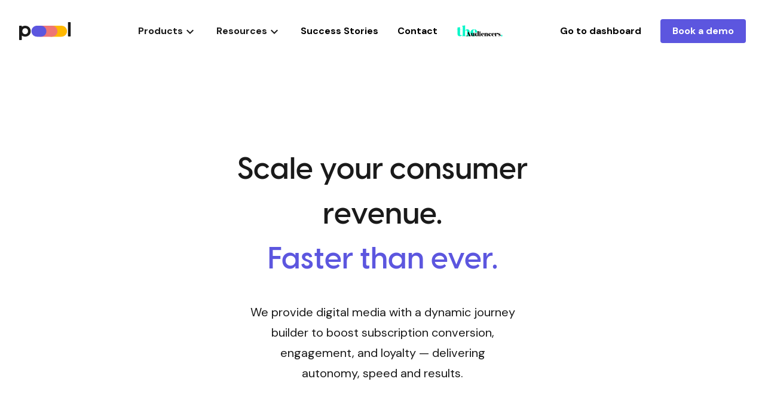

--- FILE ---
content_type: text/html; charset=utf-8
request_url: https://www.poool.fr/en
body_size: 15627
content:
<!DOCTYPE html><html lang="en"><head><meta charSet="utf-8"/><meta name="viewport" content="width=device-width, initial-scale=1, user-scalable=no"/><link rel="preload" as="image" href="https://uploads.poood.li/poool_access_27f24f44fb.svg"/><link rel="preload" as="image" href="https://uploads.poood.li/product_logo_access_91ab15d1f0.svg"/><link rel="preload" as="image" href="https://uploads.poood.li/product_logo_engage_0a1d7ff493.svg"/><link rel="preload" as="image" href="https://uploads.poood.li/poool_engage_1824c7c437.svg"/><link rel="preload" as="image" href="/images/home/convert-1.svg" fetchPriority="high"/><link rel="preload" as="image" href="/images/home/convert-2.svg" fetchPriority="high"/><link rel="preload" as="image" href="/images/home/convert-3.svg" fetchPriority="high"/><link rel="preload" as="image" href="/images/home/newsletter.svg" fetchPriority="high"/><link rel="stylesheet" href="/_next/static/css/3a4b62c3b06d72f6.css" data-precedence="next"/><link rel="stylesheet" href="/_next/static/css/833d1f165c857f99.css" data-precedence="next"/><link rel="stylesheet" href="/_next/static/css/ef46db3751d8e999.css" data-precedence="next"/><link rel="stylesheet" href="/_next/static/css/4a6e16f9e533953d.css" data-precedence="next"/><link rel="preload" as="script" fetchPriority="low" href="/_next/static/chunks/webpack-e1920d36d79825a0.js"/><script src="/_next/static/chunks/fd9d1056-730c804efbf072a5.js" async=""></script><script src="/_next/static/chunks/472-07dfc7e43cf46193.js" async=""></script><script src="/_next/static/chunks/main-app-892c3dff08e9cd4c.js" async=""></script><script src="/_next/static/chunks/913-d1f0f6ae1c0fbf47.js" async=""></script><script src="/_next/static/chunks/936-789a5b4317a2b465.js" async=""></script><script src="/_next/static/chunks/app/%5Blang%5D/(pages)/layout-f945d1fc5cb1e7fa.js" async=""></script><script src="/_next/static/chunks/939-c927d4bc752f3f16.js" async=""></script><script src="/_next/static/chunks/529-f1787371b54e8ad7.js" async=""></script><script src="/_next/static/chunks/556-80ee34acf4bc2bed.js" async=""></script><script src="/_next/static/chunks/616-c14afa737a712608.js" async=""></script><script src="/_next/static/chunks/543-64fee25665d4f724.js" async=""></script><script src="/_next/static/chunks/265-9b58d51c161d91f2.js" async=""></script><script src="/_next/static/chunks/app/%5Blang%5D/(pages)/not-found-ebc65a3f74b20bc9.js" async=""></script><script src="/_next/static/chunks/app/%5Blang%5D/(pages)/%5B%5B...path%5D%5D/page-ee9b9ae4c62d7776.js" async=""></script><title>Poool | Engage, Convert and Retain audiences</title><meta name="description" content="Poool provides publishers with a dynamic journey builder to scale their consumer revenue, with autonomy, speed and results."/><link rel="manifest" href="/images/favicon/manifest.json"/><meta name="theme-color" content="#ffffff"/><meta property="og:title" content="Poool | Engage, Convert and Retain audiences"/><meta property="og:description" content="Poool provides publishers with a dynamic journey builder to scale their consumer revenue, with autonomy, speed and results."/><meta property="og:image" content="https://website-pcavxjkjq-poool1.vercel.app/images/social/banner.png"/><meta name="twitter:card" content="summary"/><meta name="twitter:title" content="Poool | Engage, Convert and Retain audiences"/><meta name="twitter:description" content="Poool provides publishers with a dynamic journey builder to scale their consumer revenue, with autonomy, speed and results."/><meta name="twitter:image" content="https://website-pcavxjkjq-poool1.vercel.app/images/social/banner.png"/><link rel="icon" href="/images/favicon/favicon-32x32.png" sizes="32x32"/><link rel="icon" href="/images/favicon/favicon-16x16.png" sizes="16x16"/><link rel="apple-touch-icon" href="/images/favicon/apple-touch-icon.png" sizes="180x180"/><link href="https://fonts.googleapis.com/css2?family=Material+Icons&amp;family=DM+Sans:ital,wght@0,400;0,700;1,400&amp;display=swap" rel="stylesheet"/><link href="https://use.fontawesome.com/releases/v5.12.1/css/fontawesome.css" rel="stylesheet"/><link href="https://use.fontawesome.com/releases/v5.12.1/css/brands.css" rel="stylesheet"/><script src="/_next/static/chunks/polyfills-c67a75d1b6f99dc8.js" noModule=""></script></head><body class="bg-white text-black website"><div class="____path___page__hhxmO page home"><header class="Header_mainHeader__7RPem"><div class="container-fluid mx-auto"><div class="Header_wrapper__zTBLt flex justify-between items-center px-4 sm:px-8 py-2 lg:py-8"><div class="flex-none"><div class="flex items-center"><a class="flex items-center" href="/en"><svg width="87" height="30" viewBox="0 0 87 30" fill="none" xmlns="http://www.w3.org/2000/svg"><path d="M81.7256 23.1918C81.7256 23.601 82.0578 23.9326 82.4677 23.9326H85.5079C85.9177 23.9326 86.25 23.601 86.25 23.1918V0.740862C86.25 0.331711 85.9177 3.05176e-05 85.5079 3.05176e-05H82.4677C82.0578 3.05176e-05 81.7256 0.331713 81.7256 0.740864V23.1918Z" fill="#1A1A1A"></path><path d="M44.0853 15.1974C44.0853 10.1241 48.2049 6.01143 53.2866 6.01143H70.9122C75.994 6.01143 80.1135 10.1241 80.1135 15.1974C80.1135 20.2707 75.994 24.3834 70.9122 24.3834H53.2866C48.2049 24.3834 44.0853 20.2707 44.0853 15.1974Z" fill="#FFB800"></path><path d="M27.1187 15.1974C27.1187 10.1241 31.2382 6.01143 36.3199 6.01143H54.8805C59.9622 6.01143 64.0818 10.1241 64.0818 15.1974C64.0818 20.2707 59.9622 24.3834 54.8805 24.3834H36.3199C31.2382 24.3834 27.1187 20.2707 27.1187 15.1974Z" fill="#EE7674"></path><path d="M20.6095 15.1974C20.6095 10.1241 24.7291 6.01143 29.8108 6.01143H36.4089C41.4907 6.01143 45.6102 10.1241 45.6102 15.1974C45.6102 20.2707 41.4907 24.3834 36.4089 24.3834H29.8108C24.7291 24.3834 20.6095 20.2707 20.6095 15.1974Z" fill="#5C56DF"></path><path fill-rule="evenodd" clip-rule="evenodd" d="M0.742069 30C0.332236 30 0 29.6684 0 29.2592V6.80825C0 6.3991 0.332236 6.06741 0.742069 6.06741H3.78233C4.19216 6.06741 4.5244 6.39909 4.5244 6.80825V7.80506C6.15125 6.65746 8.14539 6.06741 10.127 6.06741C14.6851 6.06741 19.3783 9.23596 19.3783 15.1686C19.3783 21.1011 14.6851 24.2697 10.127 24.2697C8.14539 24.2697 6.15125 23.6796 4.5244 22.532V29.2592C4.5244 29.6684 4.19216 30 3.78233 30H0.742069ZM10.127 10.1461C7.59465 10.1461 5.33246 12.0337 5.33246 15.1686C5.33246 18.3034 7.59465 20.191 10.127 20.191C12.6593 20.191 14.8877 18.3034 14.8877 15.1686C14.8877 12.0337 12.6593 10.1461 10.127 10.1461Z" fill="#1A1A1A"></path></svg></a></div></div><div class="Header_responsiveMenu__GpmIB lg:flex-auto"><div class="Header_inner__2zVYb lg:flex lg:items-center lg:justify-between"><nav class="MainMenu_mainMenu___X_UI lg:ml-24"><ul class="lg:flex lg:items-center"><li class="flex-none lg:mx-4 mb-4 lg:mb-0"><div class="junipero dropdown"><a class="flex junipero bold cursor-pointer items-center dropdown-toggle"><span>Products</span><i class="material-icons MainMenu_chevron___6RyI">expand_more</i></a></div></li><li class="flex-none lg:mx-4 mb-4 lg:mb-0"><div class="junipero dropdown"><a class="flex junipero bold cursor-pointer items-center dropdown-toggle"><span>Resources</span><i class="material-icons MainMenu_chevron___6RyI">expand_more</i></a></div></li><li class="flex-none lg:mx-4 mb-4 lg:mb-0"><a class="MainMenu_menuItem__BmYxT" href="https://blog.poool.fr/success-stories/"><span>Success Stories</span></a></li><li class="flex-none lg:mx-4 mb-4 lg:mb-0"><a class="MainMenu_menuItem__BmYxT" href="/en/contact"><span>Contact</span></a></li><li class="flex-none lg:mx-4 mb-4 lg:mb-0"><a class="MainMenu_menuItem__BmYxT" href="https://theaudiencers.com/"><img alt="The Audiencers" loading="lazy" width="77" height="20" decoding="async" data-nimg="1" style="color:transparent" src="/_next/static/media/TA-logo.3e413482.svg"/></a></li></ul></nav><div class="Header_buttons__TyWMx lg:flex items-center"><a class="block text-left lg:text-center lg:inline lg:mr-8 mb-16 lg:mb-0" target="_blank" rel="noreferrer" href="https://dashboard.poool.fr"><strong>Go to dashboard</strong></a><a class="block text-center lg:inline junipero button primary mb-4 lg:mb-0" href="/en/book-a-demo"><span>Book a demo</span></a></div></div></div><div class="Header_mobileMenu__2HNzu flex-none lg:hidden"><a href="#"><i class="material-icons text-primary">menu</i></a></div></div></div></header><div class="____path___content__i3hXM"><div class="BlockRow_blockRow__NBDdi px-4 md:px-8 mt-8 lg:mt-18 xl:mt-32 2xl:mt-56 mb-32 lg:mb-56"><div class="flex flex-wrap flex-row items-center justify-center gap-4"><div class="BlockCol_blockCol__YzTAT flex-12 sm:flex-12 md:flex-12 lg:flex-6 xl:flex-6 relative z-10"><div class="BlockCol_colContent__kMx1k"><h1 class="block-title junipero mt-4"><p style="text-align:center;"><span class="text-huge"><strong>Scale your consumer revenue.</strong></span></p><p style="text-align:center;"><span class="text-huge" style="color:#5C56DF;"><strong>Faster than ever.</strong></span></p></h1><div class="BlockRow_blockRow__NBDdi container-fluid mx-auto px-4 md:px-8"><div class="flex flex-wrap flex-row items-start justify-center gap-4"><div class="BlockCol_blockCol__YzTAT flex-10"><div class="BlockCol_colContent__kMx1k"><div class="block-text junipero text mt-8 big"><p style="text-align:center;">We provide digital media with a dynamic journey builder to boost subscription conversion, engagement, and loyalty — delivering autonomy, speed and results.</p></div></div></div></div></div></div></div></div></div><div class="BlockRow_blockRow__NBDdi container-fluid mx-auto px-4 md:px-8" style="background-color:#5C56DF"><div class="flex flex-wrap flex-row items-start justify-center gap-4"><div class="BlockCol_blockCol__YzTAT flex-12"><div class="BlockCol_colContent__kMx1k" style="padding-top:20px"><div class="BlockRow_blockRow__NBDdi px-4 md:px-8"><div class="flex flex-wrap flex-row items-start justify-center gap-4"><div class="BlockCol_blockCol__YzTAT flex-none sm:flex-none md:flex-none xl:flex-auto"><div class="BlockCol_colContent__kMx1k"><h3 class="block-title junipero"><p style="text-align:center;"><span class="text-small" style="color:#ffffff;">Poool helps 150+ publishers worldwide move faster,&nbsp;</span></p><p style="text-align:center;"><span class="text-small" style="color:#ffffff;">from strategy to implementation and endless experimentation&nbsp;</span></p></h3></div></div></div></div><div class="" style="padding-top:40px;padding-bottom:40px"><div class="flex justify-center flex-wrap items-center gap-x-16 gap-y-8 md:justify-center lg:justify-between"><div class="flex-4 md:flex-none"><div class="text-center"><img alt="TF1" loading="lazy" width="170" height="62" decoding="async" data-nimg="1" style="color:transparent;width:170px;height:62px" src="/images/clients/tf1-white.svg"/></div></div><div class="flex-4 md:flex-none"><div class="text-center"><img alt="The Irish News" loading="lazy" width="179" height="15" decoding="async" data-nimg="1" style="color:transparent;width:179px;height:15px" src="/images/clients/theirishnews-white.svg"/></div></div><div class="flex-4 md:flex-none"><div class="text-center"><img alt="Le Parisien" loading="lazy" width="180" height="56" decoding="async" data-nimg="1" style="color:transparent;width:180px;height:56px" src="/images/clients/leparisien-white.svg"/></div></div><div class="flex-4 md:flex-none"><div class="text-center"><img alt="L&#x27;Equipe" loading="lazy" width="175" height="31" decoding="async" data-nimg="1" style="color:transparent;width:175px;height:31px" src="/images/clients/lequipe-white.svg"/></div></div><div class="flex-4 md:flex-none"><div class="text-center"><img alt="Elle" loading="lazy" width="173" height="69" decoding="async" data-nimg="1" style="color:transparent;width:173px;height:69px" src="/images/clients/elle-white.svg"/></div></div><div class="flex-4 md:flex-none"><div class="text-center"><img alt="20 Minutes" loading="lazy" width="72" height="72" decoding="async" data-nimg="1" style="color:transparent;width:72px;height:72px" src="/images/clients/20minutes-white.svg"/></div></div><div class="flex-4 md:flex-none"><div class="text-center"><img alt="Infoprodigital" loading="lazy" width="177" height="25" decoding="async" data-nimg="1" style="color:transparent;width:177px;height:25px" src="/images/clients/infoprodigital-white.svg"/></div></div><div class="flex-4 md:flex-none"><div class="text-center"><img alt="Boursorama" loading="lazy" width="173" height="40" decoding="async" data-nimg="1" style="color:transparent;width:173px;height:40px" src="/images/clients/boursorama-white.svg"/></div></div><div class="flex-4 md:flex-none"><div class="text-center"><img alt="L&#x27;Humanité" loading="lazy" width="163" height="28" decoding="async" data-nimg="1" style="color:transparent;width:163px;height:28px" src="/images/clients/lhumanite-white.svg"/></div></div><div class="flex-4 md:flex-none"><div class="text-center"><img alt="Maddyness" loading="lazy" width="175" height="35" decoding="async" data-nimg="1" style="color:transparent;width:175px;height:35px" src="/images/clients/maddyness-white.svg"/></div></div><div class="flex-4 md:flex-none"><div class="text-center"><img alt="Ouest France" loading="lazy" width="160" height="54" decoding="async" data-nimg="1" style="color:transparent;width:160px;height:54px" src="/images/clients/ouestfrance-white.svg"/></div></div><div class="flex-4 md:flex-none"><div class="text-center"><img alt="Le Point" loading="lazy" width="173" height="42" decoding="async" data-nimg="1" style="color:transparent;width:173px;height:42px" src="/images/clients/lepoint-white.svg"/></div></div><div class="flex-4 md:flex-none"><div class="text-center"><img alt="Euronews" loading="lazy" width="169" height="20" decoding="async" data-nimg="1" style="color:transparent;width:169px;height:20px" src="/images/clients/euronews-white.svg"/></div></div><div class="flex-4 md:flex-none"><div class="text-center"><img alt="Prisma Media" loading="lazy" width="168" height="58" decoding="async" data-nimg="1" style="color:transparent;width:168px;height:58px" src="/images/clients/prismamedia-white.svg"/></div></div><div class="flex-4 md:flex-none"><div class="text-center"><img alt="The Kyiv Independent" loading="lazy" width="179" height="10" decoding="async" data-nimg="1" style="color:transparent;width:179px;height:10px" src="/images/clients/thekyivindependent-white.svg"/></div></div><div class="flex-4 md:flex-none"><div class="text-center"><img alt="La Tribune" loading="lazy" width="175" height="70" decoding="async" data-nimg="1" style="color:transparent;width:175px;height:70px" src="/images/clients/latribune-white.svg"/></div></div><div class="flex-4 md:flex-none"><div class="text-center"><img alt="Jeune Afrique" loading="lazy" width="173" height="34" decoding="async" data-nimg="1" style="color:transparent;width:173px;height:34px" src="/images/clients/jeuneafrique-white.svg"/></div></div><div class="flex-4 md:flex-none"><div class="text-center"><img alt="La Croix" loading="lazy" width="174" height="33" decoding="async" data-nimg="1" style="color:transparent;width:174px;height:33px" src="/images/clients/lacroix-white.svg"/></div></div><div class="flex-4 md:flex-none"><div class="text-center"><img alt="Unimedias" loading="lazy" width="207" height="42" decoding="async" data-nimg="1" style="color:transparent;width:207px;height:42px" src="/images/clients/unimedias-white.svg"/></div></div><div class="flex-4 md:flex-none"><div class="text-center"><img alt="Politis" loading="lazy" width="175" height="42" decoding="async" data-nimg="1" style="color:transparent;width:175px;height:42px" src="/images/clients/politis-white.svg"/></div></div><div class="flex-4 md:flex-none"><div class="text-center"><img alt="Neue Narrative" loading="lazy" width="147" height="47" decoding="async" data-nimg="1" style="color:transparent;width:147px;height:47px" src="/images/clients/neuenarrative-white.svg"/></div></div><div class="flex-4 md:flex-none"><div class="text-center"><img alt="Paris Match" loading="lazy" width="123" height="74" decoding="async" data-nimg="1" style="color:transparent;width:123px;height:74px" src="/images/clients/parismatch-white.svg"/></div></div><div class="flex-4 md:flex-none"><div class="text-center"><img alt="Ebra" loading="lazy" width="173" height="50" decoding="async" data-nimg="1" style="color:transparent;width:173px;height:50px" src="/images/clients/ebra-white.svg"/></div></div></div></div></div></div></div></div><div class="BlockRow_blockRow__NBDdi container-fluid mx-auto px-4 md:px-8 mt-8 lg:mt-18 xl:mt-32 2xl:mt-56 mb-32 lg:mb-56"><div class="flex flex-wrap flex-row items-center gap-4"><div class="hidden sm:hidden md:hidden BlockCol_blockCol__YzTAT flex-auto sm:flex-auto md:flex-auto lg:flex-6 xl:flex-6 hidden relative z-10"><div class="BlockCol_colContent__kMx1k"><div style="text-align:center" class="block-image"><img src="https://uploads.poood.li/poool_access_27f24f44fb.svg" style="width:100%;height:auto"/></div></div></div><div class="hidden sm:hidden md:hidden BlockCol_blockCol__YzTAT flex-auto sm:flex-auto md:flex-auto lg:flex-6 xl:flex-6 hidden"><div class="BlockCol_colContent__kMx1k" style="padding-top:40px;padding-right:40px;padding-bottom:40px;padding-left:40px"><div class="BlockRow_blockRow__NBDdi px-4 md:px-8"><div class="flex flex-wrap flex-row items-start gap-4"><div class="BlockCol_blockCol__YzTAT flex-3"><div class="BlockCol_colContent__kMx1k"><div style="padding-left:-20px" class="block-image"><img src="https://uploads.poood.li/product_logo_access_91ab15d1f0.svg" style="width:100%;height:auto"/></div></div></div></div></div><h2 class="block-title junipero mt-4"><p><strong>Gate content with paywalls, registration walls, data walls, cookie walls…</strong></p></h2><ul class="BlockList_blockList__wmIgT mt-8"><li class="flex mb-4"><i class="material-icons BlockList_icon__Z_12d mr-2">check</i><span class="junipero text"><strong>Dynamically convert</strong> anonymous visitors into leads, members and subscribers.</span></li><li class="flex mb-4"><i class="material-icons BlockList_icon__Z_12d mr-2">check</i><span class="junipero text"><strong>Segment your audience</strong> based on content type, reader propensity score, device, source of traffic, location…</span></li><li class="flex mb-4"><i class="material-icons BlockList_icon__Z_12d mr-2">check</i><span class="junipero text">Complete control to <strong>edit and optimize your conversion journeys</strong> with just a drag & a drop</span></li></ul><div class="BlockButton_blockButton__wYB0c mt-12 mobile-block-button"><a class="junipero button primary" href="/products/dynamic-wall"><span><p>Discover Poool Access</p></span></a></div></div></div></div></div><div class="BlockRow_blockRow__NBDdi container-fluid mx-auto px-4 md:px-8 mt-8 lg:mt-18 xl:mt-32 2xl:mt-56 mb-32 lg:mb-56"><div class="flex flex-wrap flex-row items-center gap-4"><div class="BlockCol_blockCol__YzTAT flex-12 sm:flex-12 md:flex-12 lg:flex-6 xl:flex-6 relative z-10"><div class="BlockCol_colContent__kMx1k"><div class="BlockRow_blockRow__NBDdi px-4 md:px-8"><div class="flex flex-wrap flex-row items-start gap-4"><div class="BlockCol_blockCol__YzTAT flex-3"><div class="BlockCol_colContent__kMx1k"><div class="block-image"><img src="https://uploads.poood.li/product_logo_engage_0a1d7ff493.svg" style="width:100%;height:auto"/></div></div></div></div></div><h2 class="block-title junipero mt-4"><p><strong>Increase reader engagement, subscription propensity and retention rates with on-site &amp; on-app widgets</strong></p></h2><ul class="BlockList_blockList__wmIgT mt-8"><li class="flex mb-4"><i class="material-icons BlockList_icon__Z_12d mr-2">check</i><span class="junipero text">Build engagement elements in any format: pop-up, banner, content block, full screen...</span></li><li class="flex mb-4"><i class="material-icons BlockList_icon__Z_12d mr-2">check</i><span class="junipero text">Integrate newsletter sign-up elements, onboarding journeys and anti-churn actions</span></li><li class="flex mb-4"><i class="material-icons BlockList_icon__Z_12d mr-2">check</i><span class="junipero text">Configure display conditions to target elements with deep granularity</span></li></ul><div class="BlockButton_blockButton__wYB0c mt-12 mobile-block-button"><a class="junipero button primary" href="/products/engagement-tool"><span><p>Discover Poool Engage</p></span></a></div></div></div><div class="hidden sm:hidden md:hidden BlockCol_blockCol__YzTAT flex-auto sm:flex-auto md:flex-auto lg:flex-6 xl:flex-6 hidden"><div class="BlockCol_colContent__kMx1k" style="padding-top:40px;padding-right:40px;padding-bottom:40px;padding-left:40px"><div style="text-align:center" class="block-image"><img src="https://uploads.poood.li/poool_engage_1824c7c437.svg" style="width:100%;height:auto"/></div></div></div></div></div><div class="BlockRow_blockRow__NBDdi mt-12 md:mt-24 2xl:mt-32"><div class="flex flex-wrap flex-row items-start gap-0"><div class="BlockCol_blockCol__YzTAT flex-12"><div class="BlockCol_colContent__kMx1k"><div class="BlockRow_blockRow__NBDdi container-fluid mx-auto px-4 md:px-8"><div class="flex flex-wrap flex-row items-start gap-4"><div class="BlockCol_blockCol__YzTAT flex-auto"><div class="BlockCol_colContent__kMx1k"><h2 class="block-title junipero">Client testimonials</h2></div></div></div></div><div class="BlockTestimonials_blockTestimonials__mJ4Io mt-8 md:mt-12"><div class="overflow-y-hidden overflow-x-auto pt-16 pb-24 px-4 md:px-8"><div class="flex flex-nowrap gap-4 md:gap-8 min-w-max justify-center"><div class="BlockTestimonials_testimonial__Vf99z"><div class="junipero card h-full"><div class="flex h-full"><div class="BlockTestimonials_quote__uLQOg flex-none pr-4"><img alt="Quote" loading="lazy" width="34" height="26" decoding="async" data-nimg="1" style="color:transparent;width:34px;height:26px" src="/_next/static/media/quote.419cfe44.svg"/></div><div class="flex-auto"><div class="flex flex-col h-full"><div class="flex-auto"><div class="junipero text text-center"><span>
      Poool’s consultancy has been an incredible bonus for us - the team has
      provided us with invaluable strategic advice and has supported us in
      building and following our testing roadmap. The consultancy team has also
      been an asset for our day-to-day running of the tool, always ready with
      best practice recommendations.
    </span></div></div><div class="flex-none"><div class="junipero text text-center text-gray pt-4 mt-4 BlockTestimonials_author__pB0SJ"><span>Emilie Courmont - Digital Acquisition</span><span> - </span><strong><em>EBRA Group</em></strong></div><div class="BlockTestimonials_image__AUncw mt-4"><img alt="blocks.testimonials.ebra.name — EBRA Group" loading="lazy" width="100" height="100" decoding="async" data-nimg="1" class="inline-block" style="color:transparent;width:100px;height:100px" srcSet="/_next/image?url=%2Fimages%2Ftestimonials%2Febra.png&amp;w=128&amp;q=75 1x, /_next/image?url=%2Fimages%2Ftestimonials%2Febra.png&amp;w=256&amp;q=75 2x" src="/_next/image?url=%2Fimages%2Ftestimonials%2Febra.png&amp;w=256&amp;q=75"/></div></div></div></div></div></div></div><div class="BlockTestimonials_testimonial__Vf99z"><div class="junipero card h-full"><div class="flex h-full"><div class="BlockTestimonials_quote__uLQOg flex-none pr-4"><img alt="Quote" loading="lazy" width="34" height="26" decoding="async" data-nimg="1" style="color:transparent;width:34px;height:26px" src="/_next/static/media/quote.419cfe44.svg"/></div><div class="flex-auto"><div class="flex flex-col h-full"><div class="flex-auto"><div class="junipero text text-center"><span>
      A perfect-suited solution to acquire leads, engage audiencers and convert
      your visitors, Poool allows us to test & learn with ease and continuously
      develop our strategy. The tool is in constant evolution, constantly
      offering us new features and designs (that can be slightly tricky to
      master based on your goals).
    </span></div></div><div class="flex-none"><div class="junipero text text-center text-gray pt-4 mt-4 BlockTestimonials_author__pB0SJ"><span>Ava Gabard - Head of Marketing</span><span> - </span><strong><em>Global Média Santé</em></strong></div><div class="BlockTestimonials_image__AUncw mt-4"><img alt="blocks.testimonials.gms.name — Global Média Santé" loading="lazy" width="100" height="100" decoding="async" data-nimg="1" class="inline-block" style="color:transparent;width:100px;height:100px" srcSet="/_next/image?url=%2Fimages%2Ftestimonials%2Fgms.png&amp;w=128&amp;q=75 1x, /_next/image?url=%2Fimages%2Ftestimonials%2Fgms.png&amp;w=256&amp;q=75 2x" src="/_next/image?url=%2Fimages%2Ftestimonials%2Fgms.png&amp;w=256&amp;q=75"/></div></div></div></div></div></div></div><div class="BlockTestimonials_testimonial__Vf99z"><div class="junipero card h-full"><div class="flex h-full"><div class="BlockTestimonials_quote__uLQOg flex-none pr-4"><img alt="Quote" loading="lazy" width="34" height="26" decoding="async" data-nimg="1" style="color:transparent;width:34px;height:26px" src="/_next/static/media/quote.419cfe44.svg"/></div><div class="flex-auto"><div class="flex flex-col h-full"><div class="flex-auto"><div class="junipero text text-center"><span>
      Alternatives-Economiques.fr managed to triple the size of its subscribers
      base in the last 3 years. Using the Poool platform has been a huge help to
      achieve our goals. It allowed us to test and deploy effective paywall
      strategies really fast.
    </span></div></div><div class="flex-none"><div class="junipero text text-center text-gray pt-4 mt-4 BlockTestimonials_author__pB0SJ"><span>Frédéric Désiles - Strategy and Marketing Director</span><span> - </span><strong><em>Alter Eco</em></strong></div><div class="BlockTestimonials_image__AUncw mt-4"><img alt="blocks.testimonials.altereco.name — Alter Eco" loading="lazy" width="100" height="100" decoding="async" data-nimg="1" class="inline-block" style="color:transparent;width:100px;height:100px" srcSet="/_next/image?url=%2Fimages%2Ftestimonials%2Faltereco.png&amp;w=128&amp;q=75 1x, /_next/image?url=%2Fimages%2Ftestimonials%2Faltereco.png&amp;w=256&amp;q=75 2x" src="/_next/image?url=%2Fimages%2Ftestimonials%2Faltereco.png&amp;w=256&amp;q=75"/></div></div></div></div></div></div></div><div class="BlockTestimonials_testimonial__Vf99z"><div class="junipero card h-full"><div class="flex h-full"><div class="BlockTestimonials_quote__uLQOg flex-none pr-4"><img alt="Quote" loading="lazy" width="34" height="26" decoding="async" data-nimg="1" style="color:transparent;width:34px;height:26px" src="/_next/static/media/quote.419cfe44.svg"/></div><div class="flex-auto"><div class="flex flex-col h-full"><div class="flex-auto"><div class="junipero text text-center"><span>
      The addition of Poool to my clients website has been the missing piece of
      the puzzle! It's been a key element in reinforcing the marketing funnel we
      put in place to drive email signups and subscriptions, and the results
      have been great so far.
    </span></div></div><div class="flex-none"><div class="junipero text text-center text-gray pt-4 mt-4 BlockTestimonials_author__pB0SJ"><span>Buster Manston - Digital Marketing &amp; Content Manager</span><span> - </span><strong><em>WDDTY</em></strong></div><div class="BlockTestimonials_image__AUncw mt-4"><img alt="blocks.testimonials.wddty.name — WDDTY" loading="lazy" width="100" height="100" decoding="async" data-nimg="1" class="inline-block" style="color:transparent;width:100px;height:100px" srcSet="/_next/image?url=%2Fimages%2Ftestimonials%2Fwddty.png&amp;w=128&amp;q=75 1x, /_next/image?url=%2Fimages%2Ftestimonials%2Fwddty.png&amp;w=256&amp;q=75 2x" src="/_next/image?url=%2Fimages%2Ftestimonials%2Fwddty.png&amp;w=256&amp;q=75"/></div></div></div></div></div></div></div><div class="BlockTestimonials_testimonial__Vf99z"><div class="junipero card h-full"><div class="flex h-full"><div class="BlockTestimonials_quote__uLQOg flex-none pr-4"><img alt="Quote" loading="lazy" width="34" height="26" decoding="async" data-nimg="1" style="color:transparent;width:34px;height:26px" src="/_next/static/media/quote.419cfe44.svg"/></div><div class="flex-auto"><div class="flex flex-col h-full"><div class="flex-auto"><div class="junipero text text-center"><span>
      The Moneyweb team were able to set up a new strategy in just 10 days
      between our onboarding call & deploying our new paywall online!
    </span></div></div><div class="flex-none"><div class="junipero text text-center text-gray pt-4 mt-4 BlockTestimonials_author__pB0SJ"><span>Marieka van Vuuren - Head of Development</span><span> - </span><strong><em>MoneyWeb</em></strong></div><div class="BlockTestimonials_image__AUncw mt-4"><img alt="blocks.testimonials.moneyweb.name — MoneyWeb" loading="lazy" width="100" height="100" decoding="async" data-nimg="1" class="inline-block" style="color:transparent;width:100px;height:100px" srcSet="/_next/image?url=%2Fimages%2Ftestimonials%2Fmoneyweb.png&amp;w=128&amp;q=75 1x, /_next/image?url=%2Fimages%2Ftestimonials%2Fmoneyweb.png&amp;w=256&amp;q=75 2x" src="/_next/image?url=%2Fimages%2Ftestimonials%2Fmoneyweb.png&amp;w=256&amp;q=75"/></div></div></div></div></div></div></div></div></div></div></div></div></div></div><div class="BlockPremadeIncrease_blockPremadeIncrease__qAjMw mt-16 md:mt-24 2xl:mt-48 mb-12 md:mb-26"><div class="BlockRow_blockRow__NBDdi container-fluid mx-auto px-4 md:px-8"><div class="flex flex-wrap flex-row items-center gap-4"><div class="BlockCol_blockCol__YzTAT flex-12 sm:flex-12 md:flex-12 lg:flex-6 xl:flex-6"><div class="BlockCol_colContent__kMx1k"><h2 class="block-title junipero">Ready to convert your audience into leads, members and subscribers?</h2><div class="block-text junipero text mt-4">Let’s book you in for a free demo!</div><div class="hidden sm:hidden md:hidden lg:block xl:block BlockButton_blockButton__wYB0c mt-8"><a class="junipero button primary" href="/book-a-demo"><span>Book a demo</span></a></div></div></div><div class="BlockCol_blockCol__YzTAT flex-12 sm:flex-12 md:flex-12 lg:flex-6 xl:flex-6 mt-12 lg:mt-0 pb-20"><div class="BlockCol_colContent__kMx1k"><div class="BlockRow_blockRow__NBDdi px-4 md:px-8 BlockPremadeIncrease_block__lyKEW"><div class="flex flex-wrap flex-row items-start gap-4"><div class="BlockCol_blockCol__YzTAT flex-none"><div class="BlockCol_colContent__kMx1k"><div class="BlockColor_blockColor__V2zNF BlockColor_layoutCentered__XYEUF mx-auto lg:-ml-8 2xl:ml-12 pt-36" style="width:271px"><div class="BlockColor_image__7BWu2"><img alt="" fetchPriority="high" width="271" height="223" decoding="async" data-nimg="1" style="color:transparent;width:271px;height:223px" src="/images/home/convert-1.svg"/></div><div class="BlockColor_text__yoaXE"><div>Adapted advice from our team of industry experts.</div></div></div></div></div></div></div><div class="BlockRow_blockRow__NBDdi px-4 md:px-8 mt-24 md:-mt-24 md:mt-0 BlockPremadeIncrease_block__lyKEW"><div class="flex flex-wrap flex-row items-start justify-end gap-4"><div class="BlockCol_blockCol__YzTAT flex-none"><div class="BlockCol_colContent__kMx1k"><div class="BlockColor_blockColor__V2zNF BlockColor_layoutCentered__XYEUF mx-auto pt-32" style="width:322px"><div class="BlockColor_image__7BWu2"><img alt="" fetchPriority="high" width="322" height="226" decoding="async" data-nimg="1" style="color:transparent;width:322px;height:226px" src="/images/home/convert-2.svg"/></div><div class="BlockColor_text__yoaXE"><div>Products and pricing to match your business needs.</div></div></div></div></div></div></div><div class="BlockRow_blockRow__NBDdi px-4 md:px-8 mt-24 md:-mt-8 md:mt-0 BlockPremadeIncrease_block__lyKEW"><div class="flex flex-wrap flex-row items-start justify-start gap-4"><div class="BlockCol_blockCol__YzTAT flex-none"><div class="BlockCol_colContent__kMx1k"><div class="BlockColor_blockColor__V2zNF BlockColor_layoutCentered__XYEUF mx-auto pt-36 lg:-ml-8 2xl:ml-12" style="width:258px"><div class="BlockColor_image__7BWu2"><img alt="" fetchPriority="high" width="258" height="201" decoding="async" data-nimg="1" style="color:transparent;width:258px;height:201px" src="/images/home/convert-3.svg"/></div><div class="BlockColor_text__yoaXE"><div>Free estimation of your ROI and recommended next steps.</div></div></div></div></div></div></div><div class="lg:hidden xl:hidden BlockRow_blockRow__NBDdi px-4 md:px-8"><div class="flex flex-wrap flex-row justify-center gap-4"><div class="BlockCol_blockCol__YzTAT flex-auto sm:text-center"><div class="BlockCol_colContent__kMx1k"><div class="BlockButton_blockButton__wYB0c mt-16 mobile-block-button"><a class="junipero button primary" href="/book-a-demo"><span>Book a demo</span></a></div></div></div></div></div></div></div></div></div></div><div class="hidden sm:hidden md:hidden lg:hidden xl:hidden BlockRow_blockRow__NBDdi container-fluid mx-auto px-4 md:px-8 md:mt-12 py-16 md:pt-18 2xl:py-28"><div class="flex flex-wrap flex-row items-center gap-4"><div class="BlockCol_blockCol__YzTAT flex-12 sm:flex-12 md:flex-12 lg:flex-5 xl:flex-5" style="margin-right:40px"><div class="BlockCol_colContent__kMx1k"><div class="text-center newsletter-image"><img alt="Impress your colleagues with Poool&#x27;s newsletter" fetchPriority="high" width="497" height="559" decoding="async" data-nimg="1" class="inline" style="color:transparent;width:497px;height:559px" src="/images/home/newsletter.svg"/></div></div></div><div class="BlockCol_blockCol__YzTAT flex-12 sm:flex-12 md:flex-12 lg:flex-6 xl:flex-6"><div class="BlockCol_colContent__kMx1k"><h2 class="block-title junipero mt-12 md:mt-0"><p>Poool's newsletter</p></h2><div class="block-text junipero text mt-4"><p>Poool's newsletter doesn't share news... only insights, benchmarks, best practices and strategic advice from our consultancy experts for you to better engage and convert your audience.</p></div><form class="BlockNewsletterForm_blockNewsletterForm__cFIkk mt-12"><div class="flex flex-wrap gap-x-0 gap-y-4 md:gap-2 items-center"><div class="flex-12"><label for="521b790c-041e-4ac2-8d91-6b0115b579b2-newsletter-email" class="junipero label"><span>Email address</span></label><div class="junipero field-group !w-full flex"><div class="junipero text-field pristine valid empty flex-auto"><input id="521b790c-041e-4ac2-8d91-6b0115b579b2-newsletter-email" placeholder="" class="field" required="" type="email" value=""/></div><button type="submit" disabled="" class="junipero button disabled primary hidden md:inline-flex"><span>Sign up</span></button></div></div><div class="flex-12 order-3 md:order-none md:flex-none"><button type="submit" disabled="" class="junipero button disabled primary block md:hidden w-full"><span>Sign up</span></button></div><div class="flex-12 order-2 md:order-last"><label class="junipero checkbox-field pristine valid mb-5 md:mb-0 md:mt-1" tabindex="1"><input type="checkbox" tabindex="-1" value=""/><div class="inner"><svg class="junipero icon check" width="10" height="7" viewBox="0 0 10 7"><path d="M1.75259 3.49582L4.25675 6L8.24741 1"></path></svg></div><div class="content"><span class="junipero secondary">I agree that my email address is registered in order to receive newsletters and emailings from Poool.</span></div></label></div></div></form></div></div></div></div><div class="BlockRow_blockRow__NBDdi container-fluid mx-auto mt-16 md:mt-24 2xl:mt-32 mb-16 md:mb-32 2xl:mb-48"><div class="flex flex-wrap flex-row items-start gap-0"><div class="BlockCol_blockCol__YzTAT flex-auto"><div class="BlockCol_colContent__kMx1k"><div class="BlockRow_blockRow__NBDdi px-4 md:px-8"><div class="flex flex-wrap flex-row items-start gap-4"><div class="BlockCol_blockCol__YzTAT flex-12 sm:flex-12 md:flex-12 lg:flex-6 xl:flex-6"><div class="BlockCol_colContent__kMx1k"><h2 class="block-title junipero">Our blog helps you be better at work</h2><div class="block-text junipero text mt-8">Interested in finding out more about subscription and registration strategies? Want to optimize your content business and turn your audience into business? Then look no further! </div></div></div></div></div><div class="BlockBlogPosts_blockBlogPosts__7w0JA overflow-x-auto overflow-y-visible py-12 px-4 md:px-8 mt-8 md:mt-12"><div class="flex flex-nowrap gap-4 md:gap-8 min-w-max md:min-w-0"><a href="https://blog.poool.fr/kpis-to-follow-for-a-successful-paywall-and-subscription-strategy/" class="BlockBlogPosts_post__gtXtX flex-3"><div class="junipero card flex flex-col p-4 h-full"><div class="flex-auto"><div class="BlockBlogPosts_image__bzClu"><img alt="White Paper: KPIs to Follow for a Successful Paywall and Subscription Strategy" loading="lazy" decoding="async" data-nimg="fill" style="position:absolute;height:100%;width:100%;left:0;top:0;right:0;bottom:0;color:transparent" sizes="100vw" srcSet="/_next/image?url=https%3A%2F%2Fblog.poool.fr%2Fcontent%2Fimages%2F2022%2F09%2FThe-KPI-playbook-2.png&amp;w=640&amp;q=75 640w, /_next/image?url=https%3A%2F%2Fblog.poool.fr%2Fcontent%2Fimages%2F2022%2F09%2FThe-KPI-playbook-2.png&amp;w=750&amp;q=75 750w, /_next/image?url=https%3A%2F%2Fblog.poool.fr%2Fcontent%2Fimages%2F2022%2F09%2FThe-KPI-playbook-2.png&amp;w=828&amp;q=75 828w, /_next/image?url=https%3A%2F%2Fblog.poool.fr%2Fcontent%2Fimages%2F2022%2F09%2FThe-KPI-playbook-2.png&amp;w=1080&amp;q=75 1080w, /_next/image?url=https%3A%2F%2Fblog.poool.fr%2Fcontent%2Fimages%2F2022%2F09%2FThe-KPI-playbook-2.png&amp;w=1200&amp;q=75 1200w, /_next/image?url=https%3A%2F%2Fblog.poool.fr%2Fcontent%2Fimages%2F2022%2F09%2FThe-KPI-playbook-2.png&amp;w=1920&amp;q=75 1920w, /_next/image?url=https%3A%2F%2Fblog.poool.fr%2Fcontent%2Fimages%2F2022%2F09%2FThe-KPI-playbook-2.png&amp;w=2048&amp;q=75 2048w, /_next/image?url=https%3A%2F%2Fblog.poool.fr%2Fcontent%2Fimages%2F2022%2F09%2FThe-KPI-playbook-2.png&amp;w=3840&amp;q=75 3840w" src="/_next/image?url=https%3A%2F%2Fblog.poool.fr%2Fcontent%2Fimages%2F2022%2F09%2FThe-KPI-playbook-2.png&amp;w=3840&amp;q=75"/></div><h6 class="junipero mt-6">White Paper: KPIs to Follow for a Successful Paywall and Subscription Strategy</h6><div class="junipero text mt-6">There are endless lists of KPIs (Key Performance Indicators) online, persuading businesses that they should be measuring every. single. one. 🥵

Not only would this be hugely time consuming, but it wo...</div></div><div class="flex-none"><div class="flex justify-end mt-6"><span class="BlockBlogPosts_link__33QJU flex items-center"><span>Find out more</span><i class="material-icons ml-2">arrow_forward</i></span></div></div></div></a><a href="https://blog.poool.fr/poool-vs-in-house-solution/" class="BlockBlogPosts_post__gtXtX flex-3"><div class="junipero card flex flex-col p-4 h-full"><div class="flex-auto"><div class="BlockBlogPosts_image__bzClu"><img alt="Poool vs in-house: why choose Poool over an in-house solution?" loading="lazy" decoding="async" data-nimg="fill" style="position:absolute;height:100%;width:100%;left:0;top:0;right:0;bottom:0;color:transparent" sizes="100vw" srcSet="/_next/image?url=https%3A%2F%2Fblog.poool.fr%2Fcontent%2Fimages%2F2022%2F11%2FPoool-VS-in-house.png&amp;w=640&amp;q=75 640w, /_next/image?url=https%3A%2F%2Fblog.poool.fr%2Fcontent%2Fimages%2F2022%2F11%2FPoool-VS-in-house.png&amp;w=750&amp;q=75 750w, /_next/image?url=https%3A%2F%2Fblog.poool.fr%2Fcontent%2Fimages%2F2022%2F11%2FPoool-VS-in-house.png&amp;w=828&amp;q=75 828w, /_next/image?url=https%3A%2F%2Fblog.poool.fr%2Fcontent%2Fimages%2F2022%2F11%2FPoool-VS-in-house.png&amp;w=1080&amp;q=75 1080w, /_next/image?url=https%3A%2F%2Fblog.poool.fr%2Fcontent%2Fimages%2F2022%2F11%2FPoool-VS-in-house.png&amp;w=1200&amp;q=75 1200w, /_next/image?url=https%3A%2F%2Fblog.poool.fr%2Fcontent%2Fimages%2F2022%2F11%2FPoool-VS-in-house.png&amp;w=1920&amp;q=75 1920w, /_next/image?url=https%3A%2F%2Fblog.poool.fr%2Fcontent%2Fimages%2F2022%2F11%2FPoool-VS-in-house.png&amp;w=2048&amp;q=75 2048w, /_next/image?url=https%3A%2F%2Fblog.poool.fr%2Fcontent%2Fimages%2F2022%2F11%2FPoool-VS-in-house.png&amp;w=3840&amp;q=75 3840w" src="/_next/image?url=https%3A%2F%2Fblog.poool.fr%2Fcontent%2Fimages%2F2022%2F11%2FPoool-VS-in-house.png&amp;w=3840&amp;q=75"/></div><h6 class="junipero mt-6">Poool vs in-house: why choose Poool over an in-house solution?</h6><div class="junipero text mt-6">Choosing between outsourcing tech or building an in-house solution can be a challenging decision for many digital publishers. But we’re here to help you make the choice and (hopefully) allow you to di...</div></div><div class="flex-none"><div class="flex justify-end mt-6"><span class="BlockBlogPosts_link__33QJU flex items-center"><span>Find out more</span><i class="material-icons ml-2">arrow_forward</i></span></div></div></div></a><a href="https://blog.poool.fr/how-to-launch-a-paywall-and-digital-subscription-strategy/" class="BlockBlogPosts_post__gtXtX flex-3"><div class="junipero card flex flex-col p-4 h-full"><div class="flex-auto"><div class="BlockBlogPosts_image__bzClu"><img alt="White Paper: How to Launch a Paywall and Digital Subscription Strategy." loading="lazy" decoding="async" data-nimg="fill" style="position:absolute;height:100%;width:100%;left:0;top:0;right:0;bottom:0;color:transparent" sizes="100vw" srcSet="/_next/image?url=https%3A%2F%2Fblog.poool.fr%2Fcontent%2Fimages%2F2022%2F09%2F10-reasons-to-develop-a-digital-subscription-strategy-3.png&amp;w=640&amp;q=75 640w, /_next/image?url=https%3A%2F%2Fblog.poool.fr%2Fcontent%2Fimages%2F2022%2F09%2F10-reasons-to-develop-a-digital-subscription-strategy-3.png&amp;w=750&amp;q=75 750w, /_next/image?url=https%3A%2F%2Fblog.poool.fr%2Fcontent%2Fimages%2F2022%2F09%2F10-reasons-to-develop-a-digital-subscription-strategy-3.png&amp;w=828&amp;q=75 828w, /_next/image?url=https%3A%2F%2Fblog.poool.fr%2Fcontent%2Fimages%2F2022%2F09%2F10-reasons-to-develop-a-digital-subscription-strategy-3.png&amp;w=1080&amp;q=75 1080w, /_next/image?url=https%3A%2F%2Fblog.poool.fr%2Fcontent%2Fimages%2F2022%2F09%2F10-reasons-to-develop-a-digital-subscription-strategy-3.png&amp;w=1200&amp;q=75 1200w, /_next/image?url=https%3A%2F%2Fblog.poool.fr%2Fcontent%2Fimages%2F2022%2F09%2F10-reasons-to-develop-a-digital-subscription-strategy-3.png&amp;w=1920&amp;q=75 1920w, /_next/image?url=https%3A%2F%2Fblog.poool.fr%2Fcontent%2Fimages%2F2022%2F09%2F10-reasons-to-develop-a-digital-subscription-strategy-3.png&amp;w=2048&amp;q=75 2048w, /_next/image?url=https%3A%2F%2Fblog.poool.fr%2Fcontent%2Fimages%2F2022%2F09%2F10-reasons-to-develop-a-digital-subscription-strategy-3.png&amp;w=3840&amp;q=75 3840w" src="/_next/image?url=https%3A%2F%2Fblog.poool.fr%2Fcontent%2Fimages%2F2022%2F09%2F10-reasons-to-develop-a-digital-subscription-strategy-3.png&amp;w=3840&amp;q=75"/></div><h6 class="junipero mt-6">White Paper: How to Launch a Paywall and Digital Subscription Strategy.</h6><div class="junipero text mt-6">Across all content producers and providers, from digital press to e-learning, VOD and audio streaming sites, subscription-based models are on the rise and consumers are increasingly prepared to pay. S...</div></div><div class="flex-none"><div class="flex justify-end mt-6"><span class="BlockBlogPosts_link__33QJU flex items-center"><span>Find out more</span><i class="material-icons ml-2">arrow_forward</i></span></div></div></div></a><a href="https://blog.poool.fr/what-is-a-paywall-definition-examples-and-best-practices/" class="BlockBlogPosts_post__gtXtX flex-3"><div class="junipero card flex flex-col p-4 h-full"><div class="flex-auto"><div class="BlockBlogPosts_image__bzClu"><img alt="What is a Paywall? - Definition and Examples." loading="lazy" decoding="async" data-nimg="fill" style="position:absolute;height:100%;width:100%;left:0;top:0;right:0;bottom:0;color:transparent" sizes="100vw" srcSet="/_next/image?url=https%3A%2F%2Fblog.poool.fr%2Fcontent%2Fimages%2F2022%2F09%2FFree-or-Premium-2.png&amp;w=640&amp;q=75 640w, /_next/image?url=https%3A%2F%2Fblog.poool.fr%2Fcontent%2Fimages%2F2022%2F09%2FFree-or-Premium-2.png&amp;w=750&amp;q=75 750w, /_next/image?url=https%3A%2F%2Fblog.poool.fr%2Fcontent%2Fimages%2F2022%2F09%2FFree-or-Premium-2.png&amp;w=828&amp;q=75 828w, /_next/image?url=https%3A%2F%2Fblog.poool.fr%2Fcontent%2Fimages%2F2022%2F09%2FFree-or-Premium-2.png&amp;w=1080&amp;q=75 1080w, /_next/image?url=https%3A%2F%2Fblog.poool.fr%2Fcontent%2Fimages%2F2022%2F09%2FFree-or-Premium-2.png&amp;w=1200&amp;q=75 1200w, /_next/image?url=https%3A%2F%2Fblog.poool.fr%2Fcontent%2Fimages%2F2022%2F09%2FFree-or-Premium-2.png&amp;w=1920&amp;q=75 1920w, /_next/image?url=https%3A%2F%2Fblog.poool.fr%2Fcontent%2Fimages%2F2022%2F09%2FFree-or-Premium-2.png&amp;w=2048&amp;q=75 2048w, /_next/image?url=https%3A%2F%2Fblog.poool.fr%2Fcontent%2Fimages%2F2022%2F09%2FFree-or-Premium-2.png&amp;w=3840&amp;q=75 3840w" src="/_next/image?url=https%3A%2F%2Fblog.poool.fr%2Fcontent%2Fimages%2F2022%2F09%2FFree-or-Premium-2.png&amp;w=3840&amp;q=75"/></div><h6 class="junipero mt-6">What is a Paywall? - Definition and Examples.</h6><div class="junipero text mt-6">Considering the continued fall in print and ad revenues, paired with the rise in content consumption online, it’s no surprise that paywalls are becoming increasingly employed by content producers onli...</div></div><div class="flex-none"><div class="flex justify-end mt-6"><span class="BlockBlogPosts_link__33QJU flex items-center"><span>Find out more</span><i class="material-icons ml-2">arrow_forward</i></span></div></div></div></a></div></div></div></div></div></div></div><footer class="Footer_mainFooter__pbt97"><div class="container-fluid mx-auto px-4 md:px-8 py-12 lg:py-24"><div class="grid grid-cols-12"><div class="col-span-12 sm:col-span-6 md:col-span-5 md:col-start-2 lg:col-span-3 lg:col-start-0"><nav role="menu" class="Footer_menu__q9UEn"><ul><li><a href="/"><span>Home</span></a></li><li><a href="/products/dynamic-wall"><span>Poool Access</span></a></li><li><a href="/products/engagement-tool"><span>Poool Engage</span></a></li><li><a href="/products/flow"><span>Poool Flow</span></a></li><li><a href="/book-a-demo"><span>Book a demo</span></a></li><li class="Footer_external__uU7Eh"><a href="https://poool.dev"><span>Technical documentation</span><i class="material-icons ml-2">north_east</i></a></li></ul></nav></div><div class="col-span-12 mt-8 sm:col-span-6 sm:mt-0 md:col-span-5 lg:col-span-3 lg:col-start-0"><nav role="menu" class="Footer_menu__q9UEn"><ul><li><a rel="noreferrer" target="_blank" href="https://theaudiencers.com/"><span>The Audiencers</span></a></li><li><a rel="noreferrer" target="_blank" href="https://blog.poool.fr"><span>Blog</span></a></li><li><a rel="noreferrer" target="_blank" href="https://integrations.poool.tech/"><span>Partners</span></a></li><li><a rel="noreferrer" target="_blank" href="https://help.poool.fr/en"><span>Help center</span></a></li><li class="Footer_external__uU7Eh"><a rel="noreferrer" target="_blank" href="https://dashboard.poool.fr"><span>Connect to the dashboard</span><i class="material-icons ml-2">north_east</i></a></li></ul></nav></div><div class="col-span-12 mt-12 md:flex md:items-start md:flex-wrap md:justify-center sm:mt-16 md:col-span-10 md:col-start-2 lg:col-span-5 lg:col-start-8 lg:mt-0 lg:justify-end"><div class="flex-auto w-full mb-4"><h6 class="junipero mb-4">Subscribe to our newsletter</h6><form class="BlockNewsletterForm_blockNewsletterForm__cFIkk"><div class="flex flex-wrap gap-x-0 gap-y-4 md:gap-2 items-center"><div class="flex-12"><label for="footer-newsletter-email" class="junipero label"><span>Email address</span></label><div class="junipero field-group !w-full flex"><div class="junipero text-field pristine valid empty flex-auto"><input id="footer-newsletter-email" class="field" required="" type="email" value=""/></div><button type="submit" disabled="" class="junipero button disabled primary hidden md:inline-flex"><span>Sign up</span></button></div></div><div class="flex-12 order-3 md:order-none md:flex-none"><button type="submit" disabled="" class="junipero button disabled primary block md:hidden w-full"><span>Sign up</span></button></div><div class="flex-12 order-2 md:order-last"><label class="junipero checkbox-field pristine valid mb-5 md:mb-0 md:mt-1" tabindex="1"><input type="checkbox" tabindex="-1" value=""/><div class="inner"><svg class="junipero icon check" width="10" height="7" viewBox="0 0 10 7"><path d="M1.75259 3.49582L4.25675 6L8.24741 1"></path></svg></div><div class="content"><span class="junipero secondary">I agree that my email address is registered in order to receive newsletters and emailings from Poool.</span></div></label></div></div></form></div><nav role="social" class="Footer_social__BO8aT"><ul class="flex lg:justify-end gap-5"><li><a href="https://www.linkedin.com/company/poool-tech/" target="_blank" rel="noreferrer"><i class="fab fa-linkedin-in"></i></a></li><li><a href="https://x.com/PooolTech" target="_blank" rel="noreferrer"><i class="fab fa-twitter"></i></a></li><li><a href="https://github.com/p3ol" target="_blank" rel="noreferrer"><i class="fab fa-github"></i></a></li></ul></nav></div></div><div><div class="grid grid-cols-12 items-end mt-12 md:mt-0"><div class="col-span-12 md:col-span-1 flex justify-center md:block"><div class="trustpilot-widget flex justify-center lg:justify-start" data-locale="en-US" data-template-id="5419b6a8b0d04a076446a9ad" data-businessunit-id="614058d382828f001d6715e5" data-style-height="24px" data-style-width="235px" data-theme="light" data-min-review-count="10" data-style-alignment="center"><a href="https://trustpilot.com/review/poool.tech" target="_blank" rel="noopener noreferrer"></a></div></div><div class="col-span-12 md:col-span-10"><nav role="menu" class="Footer_copyrightMenu__A4EZd"><ul class="md:flex md:content-center md:justify-center text-center"><li class="px-3 inline-block md:block"><a href="/legal-notices"><span>Legal notices</span></a></li><li class="px-3 inline-block md:block"><a href="/conditions"><span>Conditions</span></a></li><li class="px-3 inline-block md:block"><a href="/terms"><span>Terms</span></a></li><li class="px-3 inline-block md:block"><a href="/privacy"><span>Privacy policy</span></a></li><li class="px-3 inline-block md:block"><a href="/accessibility"><span>Accessibility statement</span></a></li><li class="px-3 inline-block md:block"><a href="/cookie-policy"><span>Cookie policy</span></a></li></ul></nav><div class="text-center mt-12 md:mt-4 junipero text secondary"><span>© <!-- -->2026<!-- --> 🤘 </span><span>Poool has been connecting publishers &amp; readers since 2016.</span></div></div></div></div></div></footer><!--$!--><template data-dgst="NEXT_DYNAMIC_NO_SSR_CODE"></template><!--/$--></div><script src="/_next/static/chunks/webpack-e1920d36d79825a0.js" async=""></script><script>(self.__next_f=self.__next_f||[]).push([0]);self.__next_f.push([2,null])</script><script>self.__next_f.push([1,"0:\"$L1\"\n"])</script><script>self.__next_f.push([1,"2:HL[\"/_next/static/css/3a4b62c3b06d72f6.css\",\"style\"]\n3:HL[\"/_next/static/css/833d1f165c857f99.css\",\"style\"]\n4:HL[\"/_next/static/css/ef46db3751d8e999.css\",\"style\"]\n5:HL[\"/_next/static/css/4a6e16f9e533953d.css\",\"style\"]\n"])</script><script>self.__next_f.push([1,"6:I[3728,[],\"\"]\n8:I[9928,[],\"\"]\n9:I[6954,[],\"\"]\na:I[7264,[],\"\"]\nb:I[7612,[\"913\",\"static/chunks/913-d1f0f6ae1c0fbf47.js\",\"936\",\"static/chunks/936-789a5b4317a2b465.js\",\"18\",\"static/chunks/app/%5Blang%5D/(pages)/layout-f945d1fc5cb1e7fa.js\"],\"\"]\nc:I[7667,[\"913\",\"static/chunks/913-d1f0f6ae1c0fbf47.js\",\"936\",\"static/chunks/936-789a5b4317a2b465.js\",\"18\",\"static/chunks/app/%5Blang%5D/(pages)/layout-f945d1fc5cb1e7fa.js\"],\"\"]\nd:I[4352,[\"913\",\"static/chunks/913-d1f0f6ae1c0fbf47.js\",\"939\",\"static/chunks/939-c927d4bc752"])</script><script>self.__next_f.push([1,"f3f16.js\",\"529\",\"static/chunks/529-f1787371b54e8ad7.js\",\"556\",\"static/chunks/556-80ee34acf4bc2bed.js\",\"616\",\"static/chunks/616-c14afa737a712608.js\",\"543\",\"static/chunks/543-64fee25665d4f724.js\",\"265\",\"static/chunks/265-9b58d51c161d91f2.js\",\"110\",\"static/chunks/app/%5Blang%5D/(pages)/not-found-ebc65a3f74b20bc9.js\"],\"\"]\n"])</script><script>self.__next_f.push([1,"1:[[],[\"$\",\"$L6\",null,{\"buildId\":\"4LLp20vrD8HcQgfmUQvJ2\",\"assetPrefix\":\"\",\"initialCanonicalUrl\":\"/en/\",\"initialTree\":[\"\",{\"children\":[[\"lang\",\"en\",\"d\"],{\"children\":[\"(pages)\",{\"children\":[[\"path\",\"\",\"oc\"],{\"children\":[\"__PAGE__\",{}]}]},\"$undefined\",\"$undefined\",true]}]}],\"initialHead\":[false,\"$L7\"],\"globalErrorComponent\":\"$8\",\"children\":[\"$\",\"$L9\",null,{\"parallelRouterKey\":\"children\",\"segmentPath\":[\"children\"],\"loading\":\"$undefined\",\"loadingStyles\":\"$undefined\",\"hasLoading\":false,\"error\":\"$undefined\",\"errorStyles\":\"$undefined\",\"template\":[\"$\",\"$La\",null,{}],\"templateStyles\":\"$undefined\",\"notFound\":[[\"$\",\"title\",null,{\"children\":\"404: This page could not be found.\"}],[\"$\",\"div\",null,{\"style\":{\"fontFamily\":\"system-ui,\\\"Segoe UI\\\",Roboto,Helvetica,Arial,sans-serif,\\\"Apple Color Emoji\\\",\\\"Segoe UI Emoji\\\"\",\"height\":\"100vh\",\"textAlign\":\"center\",\"display\":\"flex\",\"flexDirection\":\"column\",\"alignItems\":\"center\",\"justifyContent\":\"center\"},\"children\":[\"$\",\"div\",null,{\"children\":[[\"$\",\"style\",null,{\"dangerouslySetInnerHTML\":{\"__html\":\"body{color:#000;background:#fff;margin:0}.next-error-h1{border-right:1px solid rgba(0,0,0,.3)}@media (prefers-color-scheme:dark){body{color:#fff;background:#000}.next-error-h1{border-right:1px solid rgba(255,255,255,.3)}}\"}}],[\"$\",\"h1\",null,{\"className\":\"next-error-h1\",\"style\":{\"display\":\"inline-block\",\"margin\":\"0 20px 0 0\",\"padding\":\"0 23px 0 0\",\"fontSize\":24,\"fontWeight\":500,\"verticalAlign\":\"top\",\"lineHeight\":\"49px\"},\"children\":\"404\"}],[\"$\",\"div\",null,{\"style\":{\"display\":\"inline-block\"},\"children\":[\"$\",\"h2\",null,{\"style\":{\"fontSize\":14,\"fontWeight\":400,\"lineHeight\":\"49px\",\"margin\":0},\"children\":\"This page could not be found.\"}]}]]}]}]],\"notFoundStyles\":[],\"childProp\":{\"current\":[\"$\",\"$L9\",null,{\"parallelRouterKey\":\"children\",\"segmentPath\":[\"children\",[\"lang\",\"en\",\"d\"],\"children\"],\"loading\":\"$undefined\",\"loadingStyles\":\"$undefined\",\"hasLoading\":false,\"error\":\"$undefined\",\"errorStyles\":\"$undefined\",\"template\":[\"$\",\"$La\",null,{}],\"templateStyles\":\"$undefined\",\"notFound\":\"$undefined\",\"notFoundStyles\":\"$undefined\",\"childProp\":{\"current\":[null,[\"$\",\"html\",null,{\"lang\":\"en\",\"suppressHydrationWarning\":true,\"children\":[[\"$\",\"head\",null,{\"children\":[[\"$\",\"link\",null,{\"href\":\"https://fonts.googleapis.com/css2?family=Material+Icons\u0026family=DM+Sans:ital,wght@0,400;0,700;1,400\u0026display=swap\",\"rel\":\"stylesheet\"}],[\"$\",\"link\",null,{\"href\":\"https://use.fontawesome.com/releases/v5.12.1/css/fontawesome.css\",\"rel\":\"stylesheet\"}],[\"$\",\"link\",null,{\"href\":\"https://use.fontawesome.com/releases/v5.12.1/css/brands.css\",\"rel\":\"stylesheet\"}]]}],[\"$\",\"body\",null,{\"className\":\"bg-white text-black website\",\"children\":[\"$\",\"$Lb\",null,{\"locale\":\"en\",\"children\":[\"$\",\"$Lc\",null,{\"children\":[\"$\",\"$L9\",null,{\"parallelRouterKey\":\"children\",\"segmentPath\":[\"children\",[\"lang\",\"en\",\"d\"],\"children\",\"(pages)\",\"children\"],\"loading\":\"$undefined\",\"loadingStyles\":\"$undefined\",\"hasLoading\":false,\"error\":\"$undefined\",\"errorStyles\":\"$undefined\",\"template\":[\"$\",\"$La\",null,{}],\"templateStyles\":\"$undefined\",\"notFound\":[\"$\",\"$Ld\",null,{}],\"notFoundStyles\":[[\"$\",\"link\",\"0\",{\"rel\":\"stylesheet\",\"href\":\"/_next/static/css/ef46db3751d8e999.css\",\"precedence\":\"next\",\"crossOrigin\":\"$undefined\"}],[\"$\",\"link\",\"1\",{\"rel\":\"stylesheet\",\"href\":\"/_next/static/css/8351ae3f0f0e0ade.css\",\"precedence\":\"next\",\"crossOrigin\":\"$undefined\"}]],\"childProp\":{\"current\":[\"$\",\"$L9\",null,{\"parallelRouterKey\":\"children\",\"segmentPath\":[\"children\",[\"lang\",\"en\",\"d\"],\"children\",\"(pages)\",\"children\",[\"path\",\"\",\"oc\"],\"children\"],\"loading\":\"$undefined\",\"loadingStyles\":\"$undefined\",\"hasLoading\":false,\"error\":\"$undefined\",\"errorStyles\":\"$undefined\",\"template\":[\"$\",\"$La\",null,{}],\"templateStyles\":\"$undefined\",\"notFound\":\"$undefined\",\"notFoundStyles\":\"$undefined\",\"childProp\":{\"current\":[\"$Le\",\"$Lf\",null],\"segment\":\"__PAGE__\"},\"styles\":[[\"$\",\"link\",\"0\",{\"rel\":\"stylesheet\",\"href\":\"/_next/static/css/ef46db3751d8e999.css\",\"precedence\":\"next\",\"crossOrigin\":\"$undefined\"}],[\"$\",\"link\",\"1\",{\"rel\":\"stylesheet\",\"href\":\"/_next/static/css/4a6e16f9e533953d.css\",\"precedence\":\"next\",\"crossOrigin\":\"$undefined\"}]]}],\"segment\":[\"path\",\"\",\"oc\"]},\"styles\":[]}]}]}]}]]}],null],\"segment\":\"(pages)\"},\"styles\":[[\"$\",\"link\",\"0\",{\"rel\":\"stylesheet\",\"href\":\"/_next/static/css/3a4b62c3b06d72f6.css\",\"precedence\":\"next\",\"crossOrigin\":\"$undefined\"}],[\"$\",\"link\",\"1\",{\"rel\":\"stylesheet\",\"href\":\"/_next/static/css/833d1f165c857f99.css\",\"precedence\":\"next\",\"crossOrigin\":\"$undefined\"}]]}],\"segment\":[\"lang\",\"en\",\"d\"]},\"styles\":[]}]}]]\n"])</script><script>self.__next_f.push([1,"7:[[\"$\",\"meta\",\"0\",{\"charSet\":\"utf-8\"}],[\"$\",\"title\",\"1\",{\"children\":\"Poool | Engage, Convert and Retain audiences\"}],[\"$\",\"meta\",\"2\",{\"name\":\"description\",\"content\":\"Poool provides publishers with a dynamic journey builder to scale their consumer revenue, with autonomy, speed and results.\"}],[\"$\",\"link\",\"3\",{\"rel\":\"manifest\",\"href\":\"/images/favicon/manifest.json\"}],[\"$\",\"meta\",\"4\",{\"name\":\"theme-color\",\"content\":\"#ffffff\"}],[\"$\",\"meta\",\"5\",{\"name\":\"viewport\",\"content\":\"width=device-width, initial-scale=1, user-scalable=no\"}],[\"$\",\"meta\",\"6\",{\"property\":\"og:title\",\"content\":\"Poool | Engage, Convert and Retain audiences\"}],[\"$\",\"meta\",\"7\",{\"property\":\"og:description\",\"content\":\"Poool provides publishers with a dynamic journey builder to scale their consumer revenue, with autonomy, speed and results.\"}],[\"$\",\"meta\",\"8\",{\"property\":\"og:image\",\"content\":\"https://website-pcavxjkjq-poool1.vercel.app/images/social/banner.png\"}],[\"$\",\"meta\",\"9\",{\"name\":\"twitter:card\",\"content\":\"summary\"}],[\"$\",\"meta\",\"10\",{\"name\":\"twitter:title\",\"content\":\"Poool | Engage, Convert and Retain audiences\"}],[\"$\",\"meta\",\"11\",{\"name\":\"twitter:description\",\"content\":\"Poool provides publishers with a dynamic journey builder to scale their consumer revenue, with autonomy, speed and results.\"}],[\"$\",\"meta\",\"12\",{\"name\":\"twitter:image\",\"content\":\"https://website-pcavxjkjq-poool1.vercel.app/images/social/banner.png\"}],[\"$\",\"link\",\"13\",{\"rel\":\"icon\",\"href\":\"/images/favicon/favicon-32x32.png\",\"sizes\":\"32x32\"}],[\"$\",\"link\",\"14\",{\"rel\":\"icon\",\"href\":\"/images/favicon/favicon-16x16.png\",\"sizes\":\"16x16\"}],[\"$\",\"link\",\"15\",{\"rel\":\"apple-touch-icon\",\"href\":\"/images/favicon/apple-touch-icon.png\",\"sizes\":\"180x180\"}]]\n"])</script><script>self.__next_f.push([1,"e:null\n"])</script><script>self.__next_f.push([1,"10:I[2034,[\"913\",\"static/chunks/913-d1f0f6ae1c0fbf47.js\",\"939\",\"static/chunks/939-c927d4bc752f3f16.js\",\"529\",\"static/chunks/529-f1787371b54e8ad7.js\",\"556\",\"static/chunks/556-80ee34acf4bc2bed.js\",\"616\",\"static/chunks/616-c14afa737a712608.js\",\"543\",\"static/chunks/543-64fee25665d4f724.js\",\"265\",\"static/chunks/265-9b58d51c161d91f2.js\",\"583\",\"static/chunks/app/%5Blang%5D/(pages)/%5B%5B...path%5D%5D/page-ee9b9ae4c62d7776.js\"],\"\"]\n11:I[5571,[\"913\",\"static/chunks/913-d1f0f6ae1c0fbf47.js\",\"939\",\"static/chunks/939-c9"])</script><script>self.__next_f.push([1,"27d4bc752f3f16.js\",\"529\",\"static/chunks/529-f1787371b54e8ad7.js\",\"556\",\"static/chunks/556-80ee34acf4bc2bed.js\",\"616\",\"static/chunks/616-c14afa737a712608.js\",\"543\",\"static/chunks/543-64fee25665d4f724.js\",\"265\",\"static/chunks/265-9b58d51c161d91f2.js\",\"583\",\"static/chunks/app/%5Blang%5D/(pages)/%5B%5B...path%5D%5D/page-ee9b9ae4c62d7776.js\"],\"\"]\n12:I[1561,[\"913\",\"static/chunks/913-d1f0f6ae1c0fbf47.js\",\"939\",\"static/chunks/939-c927d4bc752f3f16.js\",\"529\",\"static/chunks/529-f1787371b54e8ad7.js\",\"556\",\"static/chunk"])</script><script>self.__next_f.push([1,"s/556-80ee34acf4bc2bed.js\",\"616\",\"static/chunks/616-c14afa737a712608.js\",\"543\",\"static/chunks/543-64fee25665d4f724.js\",\"265\",\"static/chunks/265-9b58d51c161d91f2.js\",\"583\",\"static/chunks/app/%5Blang%5D/(pages)/%5B%5B...path%5D%5D/page-ee9b9ae4c62d7776.js\"],\"\"]\n13:I[9542,[\"913\",\"static/chunks/913-d1f0f6ae1c0fbf47.js\",\"939\",\"static/chunks/939-c927d4bc752f3f16.js\",\"529\",\"static/chunks/529-f1787371b54e8ad7.js\",\"556\",\"static/chunks/556-80ee34acf4bc2bed.js\",\"616\",\"static/chunks/616-c14afa737a712608.js\",\"543\",\"stat"])</script><script>self.__next_f.push([1,"ic/chunks/543-64fee25665d4f724.js\",\"265\",\"static/chunks/265-9b58d51c161d91f2.js\",\"583\",\"static/chunks/app/%5Blang%5D/(pages)/%5B%5B...path%5D%5D/page-ee9b9ae4c62d7776.js\"],\"Analytics\"]\n"])</script><script>self.__next_f.push([1,"f:[\"$\",\"div\",null,{\"className\":\"____path___page__hhxmO page home\",\"children\":[[\"$\",\"$L10\",null,{}],[\"$\",\"div\",null,{\"className\":\"____path___content__i3hXM\",\"children\":[[\"$\",\"$L11\",\"0\",{\"block\":{\"type\":\"row\",\"settings\":{\"className\":\"mt-8 lg:mt-18 xl:mt-32 2xl:mt-56 mb-32 lg:mb-56\",\"containerSize\":\"full\",\"alignItems\":\"center\",\"justifyContent\":\"center\"},\"cols\":[{\"type\":\"col\",\"content\":[{\"type\":\"title\",\"content\":\"\u003cp style=\\\"text-align:center;\\\"\u003e\u003cspan class=\\\"text-huge\\\"\u003e\u003cstrong\u003eScale your consumer revenue.\u003c/strong\u003e\u003c/span\u003e\u003c/p\u003e\u003cp style=\\\"text-align:center;\\\"\u003e\u003cspan class=\\\"text-huge\\\" style=\\\"color:#5C56DF;\\\"\u003e\u003cstrong\u003eFaster than ever.\u003c/strong\u003e\u003c/span\u003e\u003c/p\u003e\",\"headingLevel\":\"h1\",\"settings\":{\"locales\":{\"fr\":\"The Membership and Subscription Suite\"},\"className\":\"mt-4\"},\"id\":\"7a5db421-7930-4e1d-9acc-79cbb98a48ef\"},{\"type\":\"row\",\"settings\":{\"alignItems\":\"flex-start\",\"justifyContent\":\"center\"},\"cols\":[{\"type\":\"col\",\"content\":[{\"type\":\"text\",\"content\":\"\u003cp style=\\\"text-align:center;\\\"\u003eWe provide digital media with a dynamic journey builder to boost subscription conversion, engagement, and loyalty — delivering autonomy, speed and results.\u003c/p\u003e\",\"settings\":{\"className\":\"mt-8 big\",\"locales\":{\"fr\":\"La suite d’outils la plus simple pour convertir les audiences, gérer les abonnements et fidéliser les membres pour tous les créateurs de contenus.\"}},\"id\":\"3658454d-e218-42ff-8ba0-a40025826fb5\"}],\"id\":\"54342d0a-cbdf-4c06-88a7-de730d385619\",\"style\":{},\"size\":10}],\"id\":\"64686ec1-2a6a-4b23-9ffb-2fb0b1712f66\"}],\"id\":\"50b46801-40f4-4efc-a1d9-83010a275b1d\",\"style\":{},\"responsive\":{\"xl\":6,\"lg\":6,\"md\":12,\"sm\":12,\"xs\":12},\"size\":\"auto\",\"settings\":{\"className\":\"relative z-10\"}}],\"id\":\"37f8412d-dba6-4bf2-a9c4-9e6e0376dabb\"}}],[\"$\",\"$L11\",\"1\",{\"block\":{\"type\":\"row\",\"settings\":{\"alignItems\":\"flex-start\",\"justifyContent\":\"center\"},\"cols\":[{\"type\":\"col\",\"content\":[{\"type\":\"row\",\"settings\":{\"alignItems\":\"flex-start\",\"justifyContent\":\"center\"},\"cols\":[{\"type\":\"col\",\"content\":[{\"type\":\"title\",\"content\":\"\u003cp style=\\\"text-align:center;\\\"\u003e\u003cspan class=\\\"text-small\\\" style=\\\"color:#ffffff;\\\"\u003ePoool helps 150+ publishers worldwide move faster,\u0026nbsp;\u003c/span\u003e\u003c/p\u003e\u003cp style=\\\"text-align:center;\\\"\u003e\u003cspan class=\\\"text-small\\\" style=\\\"color:#ffffff;\\\"\u003efrom strategy to implementation and endless experimentation\u0026nbsp;\u003c/span\u003e\u003c/p\u003e\",\"headingLevel\":\"h3\",\"id\":\"6044d2a9-123e-44ce-a5fb-9c8e3f82db13\"}],\"id\":\"72bced74-8d09-410e-988b-959f95938205\",\"style\":{},\"size\":7,\"responsive\":{\"sm\":\"auto\",\"xl\":\"fluid\",\"md\":\"auto\",\"xs\":\"auto\"}}],\"id\":\"d883cf5a-ebfb-4da8-b068-69dd70ae1c62\"},{\"type\":\"customers\",\"list\":\"tf1-white,theirishnews-white,leparisien-white,lequipe-white,elle-white,20minutes-white,infoprodigital-white,boursorama-white,lhumanite-white,maddyness-white,ouestfrance-white,luxemburgerwort-white,lepoint-white,euronews-white,prismamedia-white,thekyivindependent-white,latribune-white,jeuneafrique-white,lacroix-white,luxemburgerwort-white,unimedias-white,spektrum-white,politis-white,neuenarrative-white,parismatch-white,ebra-white,spektrum-white\",\"id\":\"124554d0-b18c-43b9-a96c-a81bf2a0b358\",\"styles\":{\"paddingTop\":\"40\",\"paddingBottom\":\"40\",\"backgroundColor\":\"\"}}],\"id\":\"1d0b304f-1a0e-4c3b-8e20-141e53ef8163\",\"style\":{},\"size\":12,\"styles\":{\"paddingTop\":\"20\"}}],\"id\":\"45e4604d-dfe6-488b-b211-7db8d6146c8c\",\"styles\":{\"backgroundColor\":\"#5C56DF\"}}}],[\"$\",\"$L11\",\"2\",{\"block\":{\"type\":\"row\",\"settings\":{\"className\":\"mt-8 lg:mt-18 xl:mt-32 2xl:mt-56 mb-32 lg:mb-56\",\"containerSize\":\"default\",\"alignItems\":\"center\"},\"cols\":[{\"type\":\"col\",\"content\":[{\"type\":\"image\",\"url\":\"https://uploads.poood.li/poool_access_27f24f44fb.svg\",\"name\":\"poool-access.svg\",\"id\":\"ead4405e-d44b-408a-9677-38c6e8eeebe6\",\"settings\":{\"textAlign\":\"center\",\"size\":\"auto\",\"width\":\"\"}}],\"id\":\"2be27b8c-45f2-48c7-ab27-a08c30b9bd5f\",\"style\":{},\"responsive\":{\"xl\":6,\"lg\":6,\"md\":\"hide\",\"sm\":\"hide\",\"xs\":\"hide\"},\"size\":6,\"settings\":{\"className\":\"relative z-10\"}},{\"type\":\"col\",\"content\":[{\"type\":\"row\",\"settings\":{\"alignItems\":\"flex-start\",\"containerSize\":\"full\",\"className\":\"\"},\"cols\":[{\"type\":\"col\",\"content\":[{\"type\":\"image\",\"url\":\"https://uploads.poood.li/product_logo_access_91ab15d1f0.svg\",\"name\":\"product-logo-access.svg\",\"id\":\"7419204a-11a8-4e79-85ac-3713aadb146c\",\"styles\":{\"paddingLeft\":\"-20px\"}}],\"id\":\"98279b3b-c3be-4356-a00c-59d27d983704\",\"style\":{},\"size\":3}],\"id\":\"9a95dfdf-704e-43d6-ab65-339d4dca51db\",\"styles\":{\"paddingLeft\":\"\"}},{\"type\":\"title\",\"content\":\"\u003cp\u003e\u003cstrong\u003eGate content with paywalls, registration walls, data walls, cookie walls…\u003c/strong\u003e\u003c/p\u003e\",\"headingLevel\":\"h2\",\"settings\":{\"locales\":{\"fr\":\"The Membership and Subscription Suite\"},\"className\":\"mt-4\"},\"id\":\"31335220-5fe6-4fa9-8782-4321ca151e4d\"},{\"type\":\"list\",\"fieldOptions\":[{\"locales\":{\"fr\":\"\u003cstrong\u003eCookie Wall\u003c/strong\u003e : Récupérez vos points de \u003cstrong\u003econsentement cookie\u003c/strong\u003e\"},\"value\":\"\u003cstrong\u003eDynamically convert\u003c/strong\u003e anonymous visitors into leads, members and subscribers.\"},{\"locales\":{\"fr\":\"\u003cstrong\u003eRegistration Wall\u003c/strong\u003e : Collectez de la \u003cstrong\u003e1st-party data\u003c/strong\u003e et construisez une \u003cstrong\u003ecommunauté de membres\u003c/strong\u003e\"},\"value\":\"\u003cstrong\u003eSegment your audience\u003c/strong\u003e based on content type, reader propensity score, device, source of traffic, location…\"},{\"locales\":{\"fr\":\"\u003cstrong\u003ePaywall\u003c/strong\u003e : Créez des revenus récurrents via \u003cstrong\u003el’abonnement\u003c/strong\u003e\"},\"value\":\"Complete control to \u003cstrong\u003eedit and optimize your conversion journeys\u003c/strong\u003e with just a drag \u0026 a drop\"}],\"settings\":{\"className\":\"mt-8\",\"icon\":\"check\"},\"id\":\"3c61524a-b950-47bc-99ab-f455a3e0b440\"},{\"type\":\"button\",\"content\":\"\u003cp\u003eDiscover Poool Access\u003c/p\u003e\",\"action\":\"link\",\"url\":\"/products/dynamic-wall\",\"settings\":{\"locales\":{\"fr\":\"Découvrir notre paywall dynamique\"},\"className\":\"mt-12 mobile-block-button\",\"buttonType\":\"link\"},\"id\":\"8d35084c-c141-4bf2-8c78-26cab89d9840\"}],\"id\":\"4f228ba1-8331-45a7-b2e0-4f50c89f3071\",\"style\":{},\"responsive\":{\"xl\":6,\"lg\":6,\"md\":\"hide\",\"sm\":\"hide\",\"xs\":\"hide\"},\"size\":6,\"styles\":{\"paddingTop\":\"40\",\"paddingRight\":\"40\",\"paddingBottom\":\"40\",\"paddingLeft\":\"40\"}}],\"id\":\"efe8b28c-6111-4116-b3c7-3558be127a60\"}}],[\"$\",\"$L11\",\"3\",{\"block\":{\"type\":\"row\",\"settings\":{\"className\":\"mt-8 lg:mt-18 xl:mt-32 2xl:mt-56 mb-32 lg:mb-56\",\"containerSize\":\"default\",\"alignItems\":\"center\"},\"cols\":[{\"type\":\"col\",\"content\":[{\"type\":\"row\",\"settings\":{\"alignItems\":\"flex-start\"},\"cols\":[{\"type\":\"col\",\"content\":[{\"type\":\"image\",\"url\":\"https://uploads.poood.li/product_logo_engage_0a1d7ff493.svg\",\"name\":\"product-logo-engage.svg\",\"id\":\"ef7df2d7-ce89-4b2c-9702-e36f3e8d1989\"}],\"id\":\"7732ad69-5ee5-486a-833f-063a81557ce6\",\"style\":{},\"size\":3}],\"id\":\"2ccc1e28-0785-486e-83a8-d775022248e8\"},{\"type\":\"title\",\"content\":\"\u003cp\u003e\u003cstrong\u003eIncrease reader engagement, subscription propensity and retention rates with on-site \u0026amp; on-app widgets\u003c/strong\u003e\u003c/p\u003e\",\"headingLevel\":\"h2\",\"settings\":{\"locales\":{\"fr\":\"The Membership and Subscription Suite\"},\"className\":\"mt-4\"},\"id\":\"55a36310-0fb0-4652-8f96-b9ddd510f939\"},{\"type\":\"list\",\"fieldOptions\":[{\"locales\":{\"fr\":\"\u003cstrong\u003eCookie Wall\u003c/strong\u003e : Récupérez vos points de \u003cstrong\u003econsentement cookie\u003c/strong\u003e\"},\"value\":\"Build engagement elements in any format: pop-up, banner, content block, full screen...\"},{\"locales\":{\"fr\":\"\u003cstrong\u003eRegistration Wall\u003c/strong\u003e : Collectez de la \u003cstrong\u003e1st-party data\u003c/strong\u003e et construisez une \u003cstrong\u003ecommunauté de membres\u003c/strong\u003e\"},\"value\":\"Integrate newsletter sign-up elements, onboarding journeys and anti-churn actions\"},{\"locales\":{\"fr\":\"\u003cstrong\u003ePaywall\u003c/strong\u003e : Créez des revenus récurrents via \u003cstrong\u003el’abonnement\u003c/strong\u003e\"},\"value\":\"Configure display conditions to target elements with deep granularity\"}],\"settings\":{\"className\":\"mt-8\",\"icon\":\"check\"},\"id\":\"68c15365-661e-4034-97eb-3129ebddf877\"},{\"type\":\"button\",\"content\":\"\u003cp\u003eDiscover Poool Engage\u003c/p\u003e\",\"action\":\"link\",\"url\":\"/products/engagement-tool\",\"settings\":{\"locales\":{\"fr\":\"Découvrir notre paywall dynamique\"},\"className\":\"mt-12 mobile-block-button\",\"buttonType\":\"link\"},\"id\":\"db6c9d09-33b6-45e0-b13e-d644bcca52d8\"}],\"id\":\"c1c35995-e125-47a4-926d-8e889c496b06\",\"style\":{},\"responsive\":{\"xl\":6,\"lg\":6,\"md\":12,\"sm\":12,\"xs\":12},\"size\":6,\"settings\":{\"className\":\"relative z-10\"}},{\"type\":\"col\",\"content\":[{\"type\":\"image\",\"url\":\"https://uploads.poood.li/poool_engage_1824c7c437.svg\",\"name\":\"poool-engage.svg\",\"id\":\"babcee15-49ef-4aae-85a0-08431f08ea15\",\"settings\":{\"textAlign\":\"center\",\"size\":\"auto\",\"width\":\"\"}}],\"id\":\"1dbb39db-ae25-45d8-93d4-0052045259d3\",\"style\":{},\"responsive\":{\"xl\":6,\"lg\":6,\"md\":\"hide\",\"sm\":\"hide\",\"xs\":\"hide\"},\"size\":6,\"styles\":{\"paddingTop\":\"40\",\"paddingRight\":\"40\",\"paddingBottom\":\"40\",\"paddingLeft\":\"40\"}}],\"id\":\"96efbe2e-5138-477f-a7bc-5a11c2fcfbbc\"}}],[\"$\",\"$L11\",\"4\",{\"block\":{\"type\":\"row\",\"settings\":{\"containerSize\":\"full\",\"className\":\"mt-12 md:mt-24 2xl:mt-32\",\"alignItems\":\"flex-start\",\"gutters\":false},\"cols\":[{\"type\":\"col\",\"content\":[{\"type\":\"row\",\"settings\":{\"className\":\"\",\"alignItems\":\"flex-start\"},\"cols\":[{\"type\":\"col\",\"content\":[{\"type\":\"title\",\"content\":\"Client testimonials\",\"headingLevel\":\"h2\",\"settings\":{\"locales\":{\"fr\":\"Témoignages clients\"}},\"id\":\"a74a0dff-2550-4634-a0ce-661998a4becb\"}],\"id\":\"9d007be5-e297-4aca-bc8d-281630a49de9\",\"style\":{}}],\"id\":\"02bae7cc-f291-46d2-bddc-453e97462f94\"},{\"type\":\"testimonials\",\"list\":\"ebra, gms, altereco, wddty, moneyweb,\",\"id\":\"a9d70523-625b-4793-98c0-5a9715785845\",\"settings\":{\"className\":\"mt-8 md:mt-12\"}}],\"id\":\"fd0ec264-879a-4487-8234-8c38dad22740\",\"style\":{},\"size\":12}],\"id\":\"265e93cf-e67f-450d-9bc5-3227d4726729\"}}],[\"$\",\"$L11\",\"5\",{\"block\":{\"type\":\"premadeIncrease\",\"title\":\"\",\"buttonEnabled\":true,\"id\":\"a00d1424-56ff-4e9e-8b27-2e8af6511523\",\"settings\":{\"className\":\"mt-16 md:mt-24 2xl:mt-48 mb-12 md:mb-26\"}}}],[\"$\",\"$L11\",\"6\",{\"block\":{\"type\":\"row\",\"settings\":{\"className\":\"md:mt-12 py-16 md:pt-18 2xl:py-28\",\"alignItems\":\"center\"},\"cols\":[{\"type\":\"col\",\"content\":[{\"type\":\"internalImage\",\"url\":\"/images/home/newsletter.svg\",\"settings\":{\"locales\":{\"alt\":{\"fr\":\"Impressionnez vos collègues avec les infos de la newsletter de Poool\"}},\"className\":\"newsletter-image\",\"size\":\"fixed\",\"width\":\"497px\",\"height\":\"559px\",\"textAlign\":\"center\"},\"alt\":\"Impress your colleagues with Poool's newsletter\",\"id\":\"016f4b6e-58e7-4d73-8666-72e1119a4788\"}],\"id\":\"f06d6573-075d-4fda-ba72-effedb9f1b97\",\"style\":{},\"size\":5,\"responsive\":{\"xl\":5,\"lg\":5,\"md\":12,\"sm\":12,\"xs\":12},\"styles\":{\"marginRight\":\"40px\"}},{\"type\":\"col\",\"content\":[{\"type\":\"title\",\"content\":\"\u003cp\u003ePoool's newsletter\u003c/p\u003e\",\"headingLevel\":\"h2\",\"id\":\"ce278b4b-486d-4f5f-b109-409d25c614cf\",\"settings\":{\"className\":\"mt-12 md:mt-0\",\"locales\":{\"fr\":\"Impressionnez vos collègues.\"}}},{\"type\":\"text\",\"content\":\"\u003cp\u003ePoool's newsletter doesn't share news... only insights, benchmarks, best practices and strategic advice from our consultancy experts for you to better engage and convert your audience.\u003c/p\u003e\",\"settings\":{\"className\":\"mt-4\",\"locales\":{\"fr\":\"L'ex-newsletter de Poool ne partage pas d'actualités... uniquement des insights, des benchmarks, les meilleures pratiques du marché et des conseils stratégiques de notre équipe conseil pour vous aider à mieux engager et convertir vos audiences.\"}},\"id\":\"571ecec3-d6f3-4f1b-ba2c-1e1a3ccd30ff\"},{\"type\":\"newsletterForm\",\"listId\":\"\",\"settings\":{\"inputLabel\":\"\",\"inputPlaceholder\":\"\",\"buttonLabel\":\"\",\"className\":\"mt-12\"},\"id\":\"521b790c-041e-4ac2-8d91-6b0115b579b2\"}],\"id\":\"c7b565bc-1de6-4f94-af58-9fe93708317b\",\"style\":{},\"size\":6,\"responsive\":{\"xl\":6,\"lg\":6,\"md\":12,\"sm\":12,\"xs\":12}}],\"id\":\"cf7754fa-b534-494e-b0fd-5c383b89e73b\",\"responsive\":{\"xl\":\"hide\",\"lg\":\"hide\",\"md\":\"hide\",\"sm\":\"hide\",\"xs\":\"hide\"}}}],[\"$\",\"$L11\",\"7\",{\"block\":{\"type\":\"row\",\"settings\":{\"alignItems\":\"flex-start\",\"className\":\"mt-16 md:mt-24 2xl:mt-32 mb-16 md:mb-32 2xl:mb-48\",\"gutters\":false},\"cols\":[{\"type\":\"col\",\"content\":[{\"type\":\"row\",\"settings\":{\"alignItems\":\"flex-start\",\"gutters\":true},\"cols\":[{\"type\":\"col\",\"content\":[{\"type\":\"title\",\"content\":\"Our blog helps you be better at work\",\"headingLevel\":\"h2\",\"id\":\"a2f2865b-e13f-4fc8-9716-fd969d5a446f\",\"settings\":{\"locales\":{\"fr\":\"Nos articles pour mieux travailler\"}}},{\"type\":\"text\",\"content\":\"Interested in finding out more about subscription and registration strategies? Want to optimize your content business and turn your audience into business? Then look no further! \",\"settings\":{\"className\":\"mt-8\",\"locales\":{\"fr\":\"Comment pousser plus loin vos stratégies de membership et d’abonnement ? Comment mieux utiliser votre contenu pour convertir vos visiteurs anonymes et générer du revenu ?  Tous nos conseils sont sur notre blog, juste ici !\"}},\"id\":\"ec44994f-9e2a-403c-a01d-ca4444c90601\"}],\"id\":\"fa7f7af4-1270-45da-9e49-ede9a2f2a096\",\"style\":{},\"size\":6,\"responsive\":{\"xl\":6,\"lg\":6,\"md\":12,\"sm\":12,\"xs\":12}}],\"id\":\"dfe0b508-51cf-4822-8587-f42df83abfa0\"},{\"type\":\"blogPosts\",\"settings\":{\"className\":\"mt-8 md:mt-12\"},\"id\":\"67a342b8-faad-4682-b115-d86af7853d7c\",\"posts\":[{\"title\":\"White Paper: KPIs to Follow for a Successful Paywall and Subscription Strategy\",\"url\":\"https://blog.poool.fr/kpis-to-follow-for-a-successful-paywall-and-subscription-strategy/\",\"published_at\":\"2023-01-23T09:00:00.000+01:00\",\"excerpt\":\"There are endless lists of KPIs (Key Performance Indicators) online, persuading businesses that they should be measuring every. single. one. 🥵\\n\\nNot only would this be hugely time consuming, but it wouldn't prove valuable to your reader revenue model. You'd be overwhelmed by data, not knowing what action to take to improve performance.\\n\\nInstead, you should prioritize just a few metrics (for each step in the funnel) based on your own context, setting clear goals and following performance to truly\",\"feature_image\":\"https://blog.poool.fr/content/images/2022/09/The-KPI-playbook-2.png\"},{\"title\":\"Poool vs in-house: why choose Poool over an in-house solution?\",\"url\":\"https://blog.poool.fr/poool-vs-in-house-solution/\",\"published_at\":\"2022-11-21T11:13:10.000+01:00\",\"excerpt\":\"Choosing between outsourcing tech or building an in-house solution can be a challenging decision for many digital publishers. But we’re here to help you make the choice and (hopefully) allow you to discover how Poool is the best option for your business to engage, convert and retain your members and subscribers!\\n\\n\\nIn summary:\\n\\n\\n\\nPrefer to read in the language of Molière? 🇫🇷  C'est par ici\\n\\n\\nMarketing autonomy vs. Tech dependency\\n\\n\\n\\nIn-house solutions require dedicated tech teams to configure e\",\"feature_image\":\"https://blog.poool.fr/content/images/2022/11/Poool-VS-in-house.png\"},{\"title\":\"White Paper: How to Launch a Paywall and Digital Subscription Strategy.\",\"url\":\"https://blog.poool.fr/how-to-launch-a-paywall-and-digital-subscription-strategy/\",\"published_at\":\"2021-10-01T11:30:00.000+02:00\",\"excerpt\":\"Across all content producers and providers, from digital press to e-learning, VOD and audio streaming sites, subscription-based models are on the rise and consumers are increasingly prepared to pay. Successful companies like Netflix, The New York Times and Spotify are leading the way in digital subscriptions to the point that paying for content is slowly becoming normalized. This means moving to a subscription strategy and monetizing your content has never been easier.\\n\\n\\nNot only is it more prof\",\"feature_image\":\"https://blog.poool.fr/content/images/2022/09/10-reasons-to-develop-a-digital-subscription-strategy-3.png\"},{\"title\":\"What is a Paywall? - Definition and Examples.\",\"url\":\"https://blog.poool.fr/what-is-a-paywall-definition-examples-and-best-practices/\",\"published_at\":\"2021-09-01T08:04:00.000+02:00\",\"excerpt\":\"Considering the continued fall in print and ad revenues, paired with the rise in content consumption online, it’s no surprise that paywalls are becoming increasingly employed by content producers online. And this isn’t just a trend amongst news publishers - e-learning platforms, video and music streaming sites, content marketplaces and even brands are reaping in the benefits of moving to a paywall and subscription strategy.\\n\\nIn this article we'll answer:\\n\\n * What is a paywall?\\n * What are the di\",\"feature_image\":\"https://blog.poool.fr/content/images/2022/09/Free-or-Premium-2.png\"}]}],\"id\":\"52fa1221-0ba3-4f74-ad4a-47bd73cfed72\",\"style\":{}}],\"id\":\"958df0cc-7787-48dc-b9b7-f255e66dd369\"}}]]}],[\"$\",\"$L12\",null,{}],[\"$\",\"$L13\",null,{}]]}]\n"])</script><script defer src="https://static.cloudflareinsights.com/beacon.min.js/vcd15cbe7772f49c399c6a5babf22c1241717689176015" integrity="sha512-ZpsOmlRQV6y907TI0dKBHq9Md29nnaEIPlkf84rnaERnq6zvWvPUqr2ft8M1aS28oN72PdrCzSjY4U6VaAw1EQ==" data-cf-beacon='{"version":"2024.11.0","token":"399a55ebd51e4b859df890fd881609fe","server_timing":{"name":{"cfCacheStatus":true,"cfEdge":true,"cfExtPri":true,"cfL4":true,"cfOrigin":true,"cfSpeedBrain":true},"location_startswith":null}}' crossorigin="anonymous"></script>
</body></html>

--- FILE ---
content_type: text/html; charset=utf-8
request_url: https://www.google.com/recaptcha/api2/anchor?ar=1&k=6LfEAEQgAAAAAO2CarbQ7H-ehmW2HTZpDpap-cj5&co=aHR0cHM6Ly93d3cucG9vb2wuZnI6NDQz&hl=en&v=N67nZn4AqZkNcbeMu4prBgzg&size=invisible&anchor-ms=20000&execute-ms=30000&cb=p19o3av1h6go
body_size: 48945
content:
<!DOCTYPE HTML><html dir="ltr" lang="en"><head><meta http-equiv="Content-Type" content="text/html; charset=UTF-8">
<meta http-equiv="X-UA-Compatible" content="IE=edge">
<title>reCAPTCHA</title>
<style type="text/css">
/* cyrillic-ext */
@font-face {
  font-family: 'Roboto';
  font-style: normal;
  font-weight: 400;
  font-stretch: 100%;
  src: url(//fonts.gstatic.com/s/roboto/v48/KFO7CnqEu92Fr1ME7kSn66aGLdTylUAMa3GUBHMdazTgWw.woff2) format('woff2');
  unicode-range: U+0460-052F, U+1C80-1C8A, U+20B4, U+2DE0-2DFF, U+A640-A69F, U+FE2E-FE2F;
}
/* cyrillic */
@font-face {
  font-family: 'Roboto';
  font-style: normal;
  font-weight: 400;
  font-stretch: 100%;
  src: url(//fonts.gstatic.com/s/roboto/v48/KFO7CnqEu92Fr1ME7kSn66aGLdTylUAMa3iUBHMdazTgWw.woff2) format('woff2');
  unicode-range: U+0301, U+0400-045F, U+0490-0491, U+04B0-04B1, U+2116;
}
/* greek-ext */
@font-face {
  font-family: 'Roboto';
  font-style: normal;
  font-weight: 400;
  font-stretch: 100%;
  src: url(//fonts.gstatic.com/s/roboto/v48/KFO7CnqEu92Fr1ME7kSn66aGLdTylUAMa3CUBHMdazTgWw.woff2) format('woff2');
  unicode-range: U+1F00-1FFF;
}
/* greek */
@font-face {
  font-family: 'Roboto';
  font-style: normal;
  font-weight: 400;
  font-stretch: 100%;
  src: url(//fonts.gstatic.com/s/roboto/v48/KFO7CnqEu92Fr1ME7kSn66aGLdTylUAMa3-UBHMdazTgWw.woff2) format('woff2');
  unicode-range: U+0370-0377, U+037A-037F, U+0384-038A, U+038C, U+038E-03A1, U+03A3-03FF;
}
/* math */
@font-face {
  font-family: 'Roboto';
  font-style: normal;
  font-weight: 400;
  font-stretch: 100%;
  src: url(//fonts.gstatic.com/s/roboto/v48/KFO7CnqEu92Fr1ME7kSn66aGLdTylUAMawCUBHMdazTgWw.woff2) format('woff2');
  unicode-range: U+0302-0303, U+0305, U+0307-0308, U+0310, U+0312, U+0315, U+031A, U+0326-0327, U+032C, U+032F-0330, U+0332-0333, U+0338, U+033A, U+0346, U+034D, U+0391-03A1, U+03A3-03A9, U+03B1-03C9, U+03D1, U+03D5-03D6, U+03F0-03F1, U+03F4-03F5, U+2016-2017, U+2034-2038, U+203C, U+2040, U+2043, U+2047, U+2050, U+2057, U+205F, U+2070-2071, U+2074-208E, U+2090-209C, U+20D0-20DC, U+20E1, U+20E5-20EF, U+2100-2112, U+2114-2115, U+2117-2121, U+2123-214F, U+2190, U+2192, U+2194-21AE, U+21B0-21E5, U+21F1-21F2, U+21F4-2211, U+2213-2214, U+2216-22FF, U+2308-230B, U+2310, U+2319, U+231C-2321, U+2336-237A, U+237C, U+2395, U+239B-23B7, U+23D0, U+23DC-23E1, U+2474-2475, U+25AF, U+25B3, U+25B7, U+25BD, U+25C1, U+25CA, U+25CC, U+25FB, U+266D-266F, U+27C0-27FF, U+2900-2AFF, U+2B0E-2B11, U+2B30-2B4C, U+2BFE, U+3030, U+FF5B, U+FF5D, U+1D400-1D7FF, U+1EE00-1EEFF;
}
/* symbols */
@font-face {
  font-family: 'Roboto';
  font-style: normal;
  font-weight: 400;
  font-stretch: 100%;
  src: url(//fonts.gstatic.com/s/roboto/v48/KFO7CnqEu92Fr1ME7kSn66aGLdTylUAMaxKUBHMdazTgWw.woff2) format('woff2');
  unicode-range: U+0001-000C, U+000E-001F, U+007F-009F, U+20DD-20E0, U+20E2-20E4, U+2150-218F, U+2190, U+2192, U+2194-2199, U+21AF, U+21E6-21F0, U+21F3, U+2218-2219, U+2299, U+22C4-22C6, U+2300-243F, U+2440-244A, U+2460-24FF, U+25A0-27BF, U+2800-28FF, U+2921-2922, U+2981, U+29BF, U+29EB, U+2B00-2BFF, U+4DC0-4DFF, U+FFF9-FFFB, U+10140-1018E, U+10190-1019C, U+101A0, U+101D0-101FD, U+102E0-102FB, U+10E60-10E7E, U+1D2C0-1D2D3, U+1D2E0-1D37F, U+1F000-1F0FF, U+1F100-1F1AD, U+1F1E6-1F1FF, U+1F30D-1F30F, U+1F315, U+1F31C, U+1F31E, U+1F320-1F32C, U+1F336, U+1F378, U+1F37D, U+1F382, U+1F393-1F39F, U+1F3A7-1F3A8, U+1F3AC-1F3AF, U+1F3C2, U+1F3C4-1F3C6, U+1F3CA-1F3CE, U+1F3D4-1F3E0, U+1F3ED, U+1F3F1-1F3F3, U+1F3F5-1F3F7, U+1F408, U+1F415, U+1F41F, U+1F426, U+1F43F, U+1F441-1F442, U+1F444, U+1F446-1F449, U+1F44C-1F44E, U+1F453, U+1F46A, U+1F47D, U+1F4A3, U+1F4B0, U+1F4B3, U+1F4B9, U+1F4BB, U+1F4BF, U+1F4C8-1F4CB, U+1F4D6, U+1F4DA, U+1F4DF, U+1F4E3-1F4E6, U+1F4EA-1F4ED, U+1F4F7, U+1F4F9-1F4FB, U+1F4FD-1F4FE, U+1F503, U+1F507-1F50B, U+1F50D, U+1F512-1F513, U+1F53E-1F54A, U+1F54F-1F5FA, U+1F610, U+1F650-1F67F, U+1F687, U+1F68D, U+1F691, U+1F694, U+1F698, U+1F6AD, U+1F6B2, U+1F6B9-1F6BA, U+1F6BC, U+1F6C6-1F6CF, U+1F6D3-1F6D7, U+1F6E0-1F6EA, U+1F6F0-1F6F3, U+1F6F7-1F6FC, U+1F700-1F7FF, U+1F800-1F80B, U+1F810-1F847, U+1F850-1F859, U+1F860-1F887, U+1F890-1F8AD, U+1F8B0-1F8BB, U+1F8C0-1F8C1, U+1F900-1F90B, U+1F93B, U+1F946, U+1F984, U+1F996, U+1F9E9, U+1FA00-1FA6F, U+1FA70-1FA7C, U+1FA80-1FA89, U+1FA8F-1FAC6, U+1FACE-1FADC, U+1FADF-1FAE9, U+1FAF0-1FAF8, U+1FB00-1FBFF;
}
/* vietnamese */
@font-face {
  font-family: 'Roboto';
  font-style: normal;
  font-weight: 400;
  font-stretch: 100%;
  src: url(//fonts.gstatic.com/s/roboto/v48/KFO7CnqEu92Fr1ME7kSn66aGLdTylUAMa3OUBHMdazTgWw.woff2) format('woff2');
  unicode-range: U+0102-0103, U+0110-0111, U+0128-0129, U+0168-0169, U+01A0-01A1, U+01AF-01B0, U+0300-0301, U+0303-0304, U+0308-0309, U+0323, U+0329, U+1EA0-1EF9, U+20AB;
}
/* latin-ext */
@font-face {
  font-family: 'Roboto';
  font-style: normal;
  font-weight: 400;
  font-stretch: 100%;
  src: url(//fonts.gstatic.com/s/roboto/v48/KFO7CnqEu92Fr1ME7kSn66aGLdTylUAMa3KUBHMdazTgWw.woff2) format('woff2');
  unicode-range: U+0100-02BA, U+02BD-02C5, U+02C7-02CC, U+02CE-02D7, U+02DD-02FF, U+0304, U+0308, U+0329, U+1D00-1DBF, U+1E00-1E9F, U+1EF2-1EFF, U+2020, U+20A0-20AB, U+20AD-20C0, U+2113, U+2C60-2C7F, U+A720-A7FF;
}
/* latin */
@font-face {
  font-family: 'Roboto';
  font-style: normal;
  font-weight: 400;
  font-stretch: 100%;
  src: url(//fonts.gstatic.com/s/roboto/v48/KFO7CnqEu92Fr1ME7kSn66aGLdTylUAMa3yUBHMdazQ.woff2) format('woff2');
  unicode-range: U+0000-00FF, U+0131, U+0152-0153, U+02BB-02BC, U+02C6, U+02DA, U+02DC, U+0304, U+0308, U+0329, U+2000-206F, U+20AC, U+2122, U+2191, U+2193, U+2212, U+2215, U+FEFF, U+FFFD;
}
/* cyrillic-ext */
@font-face {
  font-family: 'Roboto';
  font-style: normal;
  font-weight: 500;
  font-stretch: 100%;
  src: url(//fonts.gstatic.com/s/roboto/v48/KFO7CnqEu92Fr1ME7kSn66aGLdTylUAMa3GUBHMdazTgWw.woff2) format('woff2');
  unicode-range: U+0460-052F, U+1C80-1C8A, U+20B4, U+2DE0-2DFF, U+A640-A69F, U+FE2E-FE2F;
}
/* cyrillic */
@font-face {
  font-family: 'Roboto';
  font-style: normal;
  font-weight: 500;
  font-stretch: 100%;
  src: url(//fonts.gstatic.com/s/roboto/v48/KFO7CnqEu92Fr1ME7kSn66aGLdTylUAMa3iUBHMdazTgWw.woff2) format('woff2');
  unicode-range: U+0301, U+0400-045F, U+0490-0491, U+04B0-04B1, U+2116;
}
/* greek-ext */
@font-face {
  font-family: 'Roboto';
  font-style: normal;
  font-weight: 500;
  font-stretch: 100%;
  src: url(//fonts.gstatic.com/s/roboto/v48/KFO7CnqEu92Fr1ME7kSn66aGLdTylUAMa3CUBHMdazTgWw.woff2) format('woff2');
  unicode-range: U+1F00-1FFF;
}
/* greek */
@font-face {
  font-family: 'Roboto';
  font-style: normal;
  font-weight: 500;
  font-stretch: 100%;
  src: url(//fonts.gstatic.com/s/roboto/v48/KFO7CnqEu92Fr1ME7kSn66aGLdTylUAMa3-UBHMdazTgWw.woff2) format('woff2');
  unicode-range: U+0370-0377, U+037A-037F, U+0384-038A, U+038C, U+038E-03A1, U+03A3-03FF;
}
/* math */
@font-face {
  font-family: 'Roboto';
  font-style: normal;
  font-weight: 500;
  font-stretch: 100%;
  src: url(//fonts.gstatic.com/s/roboto/v48/KFO7CnqEu92Fr1ME7kSn66aGLdTylUAMawCUBHMdazTgWw.woff2) format('woff2');
  unicode-range: U+0302-0303, U+0305, U+0307-0308, U+0310, U+0312, U+0315, U+031A, U+0326-0327, U+032C, U+032F-0330, U+0332-0333, U+0338, U+033A, U+0346, U+034D, U+0391-03A1, U+03A3-03A9, U+03B1-03C9, U+03D1, U+03D5-03D6, U+03F0-03F1, U+03F4-03F5, U+2016-2017, U+2034-2038, U+203C, U+2040, U+2043, U+2047, U+2050, U+2057, U+205F, U+2070-2071, U+2074-208E, U+2090-209C, U+20D0-20DC, U+20E1, U+20E5-20EF, U+2100-2112, U+2114-2115, U+2117-2121, U+2123-214F, U+2190, U+2192, U+2194-21AE, U+21B0-21E5, U+21F1-21F2, U+21F4-2211, U+2213-2214, U+2216-22FF, U+2308-230B, U+2310, U+2319, U+231C-2321, U+2336-237A, U+237C, U+2395, U+239B-23B7, U+23D0, U+23DC-23E1, U+2474-2475, U+25AF, U+25B3, U+25B7, U+25BD, U+25C1, U+25CA, U+25CC, U+25FB, U+266D-266F, U+27C0-27FF, U+2900-2AFF, U+2B0E-2B11, U+2B30-2B4C, U+2BFE, U+3030, U+FF5B, U+FF5D, U+1D400-1D7FF, U+1EE00-1EEFF;
}
/* symbols */
@font-face {
  font-family: 'Roboto';
  font-style: normal;
  font-weight: 500;
  font-stretch: 100%;
  src: url(//fonts.gstatic.com/s/roboto/v48/KFO7CnqEu92Fr1ME7kSn66aGLdTylUAMaxKUBHMdazTgWw.woff2) format('woff2');
  unicode-range: U+0001-000C, U+000E-001F, U+007F-009F, U+20DD-20E0, U+20E2-20E4, U+2150-218F, U+2190, U+2192, U+2194-2199, U+21AF, U+21E6-21F0, U+21F3, U+2218-2219, U+2299, U+22C4-22C6, U+2300-243F, U+2440-244A, U+2460-24FF, U+25A0-27BF, U+2800-28FF, U+2921-2922, U+2981, U+29BF, U+29EB, U+2B00-2BFF, U+4DC0-4DFF, U+FFF9-FFFB, U+10140-1018E, U+10190-1019C, U+101A0, U+101D0-101FD, U+102E0-102FB, U+10E60-10E7E, U+1D2C0-1D2D3, U+1D2E0-1D37F, U+1F000-1F0FF, U+1F100-1F1AD, U+1F1E6-1F1FF, U+1F30D-1F30F, U+1F315, U+1F31C, U+1F31E, U+1F320-1F32C, U+1F336, U+1F378, U+1F37D, U+1F382, U+1F393-1F39F, U+1F3A7-1F3A8, U+1F3AC-1F3AF, U+1F3C2, U+1F3C4-1F3C6, U+1F3CA-1F3CE, U+1F3D4-1F3E0, U+1F3ED, U+1F3F1-1F3F3, U+1F3F5-1F3F7, U+1F408, U+1F415, U+1F41F, U+1F426, U+1F43F, U+1F441-1F442, U+1F444, U+1F446-1F449, U+1F44C-1F44E, U+1F453, U+1F46A, U+1F47D, U+1F4A3, U+1F4B0, U+1F4B3, U+1F4B9, U+1F4BB, U+1F4BF, U+1F4C8-1F4CB, U+1F4D6, U+1F4DA, U+1F4DF, U+1F4E3-1F4E6, U+1F4EA-1F4ED, U+1F4F7, U+1F4F9-1F4FB, U+1F4FD-1F4FE, U+1F503, U+1F507-1F50B, U+1F50D, U+1F512-1F513, U+1F53E-1F54A, U+1F54F-1F5FA, U+1F610, U+1F650-1F67F, U+1F687, U+1F68D, U+1F691, U+1F694, U+1F698, U+1F6AD, U+1F6B2, U+1F6B9-1F6BA, U+1F6BC, U+1F6C6-1F6CF, U+1F6D3-1F6D7, U+1F6E0-1F6EA, U+1F6F0-1F6F3, U+1F6F7-1F6FC, U+1F700-1F7FF, U+1F800-1F80B, U+1F810-1F847, U+1F850-1F859, U+1F860-1F887, U+1F890-1F8AD, U+1F8B0-1F8BB, U+1F8C0-1F8C1, U+1F900-1F90B, U+1F93B, U+1F946, U+1F984, U+1F996, U+1F9E9, U+1FA00-1FA6F, U+1FA70-1FA7C, U+1FA80-1FA89, U+1FA8F-1FAC6, U+1FACE-1FADC, U+1FADF-1FAE9, U+1FAF0-1FAF8, U+1FB00-1FBFF;
}
/* vietnamese */
@font-face {
  font-family: 'Roboto';
  font-style: normal;
  font-weight: 500;
  font-stretch: 100%;
  src: url(//fonts.gstatic.com/s/roboto/v48/KFO7CnqEu92Fr1ME7kSn66aGLdTylUAMa3OUBHMdazTgWw.woff2) format('woff2');
  unicode-range: U+0102-0103, U+0110-0111, U+0128-0129, U+0168-0169, U+01A0-01A1, U+01AF-01B0, U+0300-0301, U+0303-0304, U+0308-0309, U+0323, U+0329, U+1EA0-1EF9, U+20AB;
}
/* latin-ext */
@font-face {
  font-family: 'Roboto';
  font-style: normal;
  font-weight: 500;
  font-stretch: 100%;
  src: url(//fonts.gstatic.com/s/roboto/v48/KFO7CnqEu92Fr1ME7kSn66aGLdTylUAMa3KUBHMdazTgWw.woff2) format('woff2');
  unicode-range: U+0100-02BA, U+02BD-02C5, U+02C7-02CC, U+02CE-02D7, U+02DD-02FF, U+0304, U+0308, U+0329, U+1D00-1DBF, U+1E00-1E9F, U+1EF2-1EFF, U+2020, U+20A0-20AB, U+20AD-20C0, U+2113, U+2C60-2C7F, U+A720-A7FF;
}
/* latin */
@font-face {
  font-family: 'Roboto';
  font-style: normal;
  font-weight: 500;
  font-stretch: 100%;
  src: url(//fonts.gstatic.com/s/roboto/v48/KFO7CnqEu92Fr1ME7kSn66aGLdTylUAMa3yUBHMdazQ.woff2) format('woff2');
  unicode-range: U+0000-00FF, U+0131, U+0152-0153, U+02BB-02BC, U+02C6, U+02DA, U+02DC, U+0304, U+0308, U+0329, U+2000-206F, U+20AC, U+2122, U+2191, U+2193, U+2212, U+2215, U+FEFF, U+FFFD;
}
/* cyrillic-ext */
@font-face {
  font-family: 'Roboto';
  font-style: normal;
  font-weight: 900;
  font-stretch: 100%;
  src: url(//fonts.gstatic.com/s/roboto/v48/KFO7CnqEu92Fr1ME7kSn66aGLdTylUAMa3GUBHMdazTgWw.woff2) format('woff2');
  unicode-range: U+0460-052F, U+1C80-1C8A, U+20B4, U+2DE0-2DFF, U+A640-A69F, U+FE2E-FE2F;
}
/* cyrillic */
@font-face {
  font-family: 'Roboto';
  font-style: normal;
  font-weight: 900;
  font-stretch: 100%;
  src: url(//fonts.gstatic.com/s/roboto/v48/KFO7CnqEu92Fr1ME7kSn66aGLdTylUAMa3iUBHMdazTgWw.woff2) format('woff2');
  unicode-range: U+0301, U+0400-045F, U+0490-0491, U+04B0-04B1, U+2116;
}
/* greek-ext */
@font-face {
  font-family: 'Roboto';
  font-style: normal;
  font-weight: 900;
  font-stretch: 100%;
  src: url(//fonts.gstatic.com/s/roboto/v48/KFO7CnqEu92Fr1ME7kSn66aGLdTylUAMa3CUBHMdazTgWw.woff2) format('woff2');
  unicode-range: U+1F00-1FFF;
}
/* greek */
@font-face {
  font-family: 'Roboto';
  font-style: normal;
  font-weight: 900;
  font-stretch: 100%;
  src: url(//fonts.gstatic.com/s/roboto/v48/KFO7CnqEu92Fr1ME7kSn66aGLdTylUAMa3-UBHMdazTgWw.woff2) format('woff2');
  unicode-range: U+0370-0377, U+037A-037F, U+0384-038A, U+038C, U+038E-03A1, U+03A3-03FF;
}
/* math */
@font-face {
  font-family: 'Roboto';
  font-style: normal;
  font-weight: 900;
  font-stretch: 100%;
  src: url(//fonts.gstatic.com/s/roboto/v48/KFO7CnqEu92Fr1ME7kSn66aGLdTylUAMawCUBHMdazTgWw.woff2) format('woff2');
  unicode-range: U+0302-0303, U+0305, U+0307-0308, U+0310, U+0312, U+0315, U+031A, U+0326-0327, U+032C, U+032F-0330, U+0332-0333, U+0338, U+033A, U+0346, U+034D, U+0391-03A1, U+03A3-03A9, U+03B1-03C9, U+03D1, U+03D5-03D6, U+03F0-03F1, U+03F4-03F5, U+2016-2017, U+2034-2038, U+203C, U+2040, U+2043, U+2047, U+2050, U+2057, U+205F, U+2070-2071, U+2074-208E, U+2090-209C, U+20D0-20DC, U+20E1, U+20E5-20EF, U+2100-2112, U+2114-2115, U+2117-2121, U+2123-214F, U+2190, U+2192, U+2194-21AE, U+21B0-21E5, U+21F1-21F2, U+21F4-2211, U+2213-2214, U+2216-22FF, U+2308-230B, U+2310, U+2319, U+231C-2321, U+2336-237A, U+237C, U+2395, U+239B-23B7, U+23D0, U+23DC-23E1, U+2474-2475, U+25AF, U+25B3, U+25B7, U+25BD, U+25C1, U+25CA, U+25CC, U+25FB, U+266D-266F, U+27C0-27FF, U+2900-2AFF, U+2B0E-2B11, U+2B30-2B4C, U+2BFE, U+3030, U+FF5B, U+FF5D, U+1D400-1D7FF, U+1EE00-1EEFF;
}
/* symbols */
@font-face {
  font-family: 'Roboto';
  font-style: normal;
  font-weight: 900;
  font-stretch: 100%;
  src: url(//fonts.gstatic.com/s/roboto/v48/KFO7CnqEu92Fr1ME7kSn66aGLdTylUAMaxKUBHMdazTgWw.woff2) format('woff2');
  unicode-range: U+0001-000C, U+000E-001F, U+007F-009F, U+20DD-20E0, U+20E2-20E4, U+2150-218F, U+2190, U+2192, U+2194-2199, U+21AF, U+21E6-21F0, U+21F3, U+2218-2219, U+2299, U+22C4-22C6, U+2300-243F, U+2440-244A, U+2460-24FF, U+25A0-27BF, U+2800-28FF, U+2921-2922, U+2981, U+29BF, U+29EB, U+2B00-2BFF, U+4DC0-4DFF, U+FFF9-FFFB, U+10140-1018E, U+10190-1019C, U+101A0, U+101D0-101FD, U+102E0-102FB, U+10E60-10E7E, U+1D2C0-1D2D3, U+1D2E0-1D37F, U+1F000-1F0FF, U+1F100-1F1AD, U+1F1E6-1F1FF, U+1F30D-1F30F, U+1F315, U+1F31C, U+1F31E, U+1F320-1F32C, U+1F336, U+1F378, U+1F37D, U+1F382, U+1F393-1F39F, U+1F3A7-1F3A8, U+1F3AC-1F3AF, U+1F3C2, U+1F3C4-1F3C6, U+1F3CA-1F3CE, U+1F3D4-1F3E0, U+1F3ED, U+1F3F1-1F3F3, U+1F3F5-1F3F7, U+1F408, U+1F415, U+1F41F, U+1F426, U+1F43F, U+1F441-1F442, U+1F444, U+1F446-1F449, U+1F44C-1F44E, U+1F453, U+1F46A, U+1F47D, U+1F4A3, U+1F4B0, U+1F4B3, U+1F4B9, U+1F4BB, U+1F4BF, U+1F4C8-1F4CB, U+1F4D6, U+1F4DA, U+1F4DF, U+1F4E3-1F4E6, U+1F4EA-1F4ED, U+1F4F7, U+1F4F9-1F4FB, U+1F4FD-1F4FE, U+1F503, U+1F507-1F50B, U+1F50D, U+1F512-1F513, U+1F53E-1F54A, U+1F54F-1F5FA, U+1F610, U+1F650-1F67F, U+1F687, U+1F68D, U+1F691, U+1F694, U+1F698, U+1F6AD, U+1F6B2, U+1F6B9-1F6BA, U+1F6BC, U+1F6C6-1F6CF, U+1F6D3-1F6D7, U+1F6E0-1F6EA, U+1F6F0-1F6F3, U+1F6F7-1F6FC, U+1F700-1F7FF, U+1F800-1F80B, U+1F810-1F847, U+1F850-1F859, U+1F860-1F887, U+1F890-1F8AD, U+1F8B0-1F8BB, U+1F8C0-1F8C1, U+1F900-1F90B, U+1F93B, U+1F946, U+1F984, U+1F996, U+1F9E9, U+1FA00-1FA6F, U+1FA70-1FA7C, U+1FA80-1FA89, U+1FA8F-1FAC6, U+1FACE-1FADC, U+1FADF-1FAE9, U+1FAF0-1FAF8, U+1FB00-1FBFF;
}
/* vietnamese */
@font-face {
  font-family: 'Roboto';
  font-style: normal;
  font-weight: 900;
  font-stretch: 100%;
  src: url(//fonts.gstatic.com/s/roboto/v48/KFO7CnqEu92Fr1ME7kSn66aGLdTylUAMa3OUBHMdazTgWw.woff2) format('woff2');
  unicode-range: U+0102-0103, U+0110-0111, U+0128-0129, U+0168-0169, U+01A0-01A1, U+01AF-01B0, U+0300-0301, U+0303-0304, U+0308-0309, U+0323, U+0329, U+1EA0-1EF9, U+20AB;
}
/* latin-ext */
@font-face {
  font-family: 'Roboto';
  font-style: normal;
  font-weight: 900;
  font-stretch: 100%;
  src: url(//fonts.gstatic.com/s/roboto/v48/KFO7CnqEu92Fr1ME7kSn66aGLdTylUAMa3KUBHMdazTgWw.woff2) format('woff2');
  unicode-range: U+0100-02BA, U+02BD-02C5, U+02C7-02CC, U+02CE-02D7, U+02DD-02FF, U+0304, U+0308, U+0329, U+1D00-1DBF, U+1E00-1E9F, U+1EF2-1EFF, U+2020, U+20A0-20AB, U+20AD-20C0, U+2113, U+2C60-2C7F, U+A720-A7FF;
}
/* latin */
@font-face {
  font-family: 'Roboto';
  font-style: normal;
  font-weight: 900;
  font-stretch: 100%;
  src: url(//fonts.gstatic.com/s/roboto/v48/KFO7CnqEu92Fr1ME7kSn66aGLdTylUAMa3yUBHMdazQ.woff2) format('woff2');
  unicode-range: U+0000-00FF, U+0131, U+0152-0153, U+02BB-02BC, U+02C6, U+02DA, U+02DC, U+0304, U+0308, U+0329, U+2000-206F, U+20AC, U+2122, U+2191, U+2193, U+2212, U+2215, U+FEFF, U+FFFD;
}

</style>
<link rel="stylesheet" type="text/css" href="https://www.gstatic.com/recaptcha/releases/N67nZn4AqZkNcbeMu4prBgzg/styles__ltr.css">
<script nonce="YwnFpAXE6qLwV2F-j_V4hw" type="text/javascript">window['__recaptcha_api'] = 'https://www.google.com/recaptcha/api2/';</script>
<script type="text/javascript" src="https://www.gstatic.com/recaptcha/releases/N67nZn4AqZkNcbeMu4prBgzg/recaptcha__en.js" nonce="YwnFpAXE6qLwV2F-j_V4hw">
      
    </script></head>
<body><div id="rc-anchor-alert" class="rc-anchor-alert"></div>
<input type="hidden" id="recaptcha-token" value="[base64]">
<script type="text/javascript" nonce="YwnFpAXE6qLwV2F-j_V4hw">
      recaptcha.anchor.Main.init("[\x22ainput\x22,[\x22bgdata\x22,\x22\x22,\[base64]/[base64]/[base64]/bmV3IHJbeF0oY1swXSk6RT09Mj9uZXcgclt4XShjWzBdLGNbMV0pOkU9PTM/bmV3IHJbeF0oY1swXSxjWzFdLGNbMl0pOkU9PTQ/[base64]/[base64]/[base64]/[base64]/[base64]/[base64]/[base64]/[base64]\x22,\[base64]\\u003d\\u003d\x22,\x22IU3ChMKSOhJCLEXCk2LDkMOSw7zCvMOow53Cs8OwZMKiwrvDphTDvw7Dm2IXwoDDscKtT8KBEcKeIGkdwrMQwro6eA7Dkgl4w7zCmjfCl3hmwobDjTvDjUZUw5PDsmUOw4wrw67DrCnCmCQ/w6vConpjN3BtcVDDsiErN8OeTFXCg8OgW8Ocwq9UDcK9wrXCjsOAw6TClS/CnngEBiIaG3c/w6jDkgFbWD/CgWhUwp3CgsOiw6ZXKcO/[base64]/DgCLDkkvCjMOMwr9KPTTCqmMCwqZaw793w4tcJMOwNR1aw4LCqMKQw63ClwjCkgjCnk3ClW7CggphV8O1A0dCAsK4wr7DgQoBw7PCqgTDkcKXJsKYP0XDmcK7w5jCpyvDhiI+w5zCmjkRQ3Rnwr9YKcOjBsK3w5TCtn7CjUnCpcKNWMKeBRpeQzYWw6/Dm8Kxw7LCrXx6WwTDrRg4AsO9dAF7RiPDl0zDtBoSwqYBwqAxaMKTwpJ1w4UmwrN+eMO7U3E9PB/CoVzCjzUtVwU5QxLDm8KOw4k7w6nDo8OQw5tOwrnCqsKZOStmwqzCmhrCtXxjW8OJcsKFworCmsKAwqHCisOjXWjDvMOjb33DjCFSbWhwwqdJwqAkw6fCvcKkwrXCscK0wpsfTjjDs1kHw5TCgsKjeQVow5lVw5tnw6bCmsK2w6rDrcO+Rg5XwrwJwo9caSjCncK/w6YWwpx4wr9YewLDoMKTPjcoMwvCqMKXKMO2wrDDgMO+YMKmw4ItEsK+wqwqwq3CscK4aElfwq0mw49mwrEsw7XDpsKQc8KCwpBySiTCpGM5w54LfRYEwq0jw7TDgMO5wrbDh8Kkw7wHwqNNDFHDnsKmwpfDuFzCsMOjYsKBw6XChcKnZMKXCsOkaADDocK/dV7Dh8KhN8OxdmvCkMOAd8OMw5lVQcKNw4HCk217wpEQfjsiwqTDsG3DqsOHwq3DiMK8Ox9/w7LDhsObwpnCgUHCpCFWwqVtRcOtfMOMwofCtsKUwqTChnnCkMO+f8KYN8KWwq7Dkl9aYUpfRcKGSsKsHcKhwpTCksONw4Eiw6Bww6PCsiMfwpvCq1XDlXXCrlDCpmouw4fDnsKCB8KawplhTwk7wpXCqMOAM13Cvm5VwoM7w6lhPMKjalIgdsK0Km/DuzBlwr4Awo3DuMO5UMKbJsO0wqhnw6vCoMKwYcK2XMKJTcK5OmE0woLCr8K7OxvCsUnDosKZV1EpaDoQAx/[base64]/DocK1asKOXj91UTTDslIdZcKLwo3DnUozZhpbCjXCo3zDgCgRwoY3GWDClmfDiG1dFMOMw53CsWDDisOkX1Vow51LRWp/w6DDu8OOw4Akwp8xw6Qcwo/Dmy0/Tk7CkkkpRcKCGsKYw6PDlhDCjALCkxIXZsKew7JcIAXCuMOiwoTCiQTCn8O7w4jDl2k3IyHDojfDgsKFwpZYw6jCrVFBwrzDlHs8w6DDr1YtC8KQbsKNG8K1wox+w7bDpsKLGkLDq07DuzzCv2bDtE/DilrDphHCssKHQ8OQGsKAQ8KlYFPDjnl2wrHCgUk7O0dCNSTDjH/ChjDCtsKdaGZow6tIw6UAw5HDpsOQJ3JSwqLDuMKzwoLDrsOIwqrDscOiIkfCgSVNO8KPwpvCsXcbwr0CYzDCm3xtw7PCkMKKfA3Cv8O+RcOkw73Cqhw8P8KbwprCnT4ZFcOEwpJZw5IVw7/CgBLDtT50TMOXw4V9w50wwrNveMKpUmvChcKpwoMCc8KwZcKQdXjDtMKdcy4lw70Pw7jCuMKJBBXCtcOIX8OFOsK6b8OZRcKgK8OjwqPDilR7w4khYsOuEcOiw6l5w40PXsOHXMO9JsO5C8OdwrwrITbCsGXDs8K+wq/DhMO3PsKsw5HDp8OQw6YmFMOmKsOHw5B9w6ZLwpFLw7VTwo3DtsOSw6bDkkBnccKyJsK6w7JNwpXDuMKHw5IYUih4w7rComhsBAjCoGgfDMKsw6I/wp/Cqz9ZwofDigHDucOcwrDDocOhw67CksKewqJxaMKkCTDCrsOhO8K5V8KTwpQ/w6LDpnYYwpDDh11gw6HDoVdEUiXDumvCgcKtwozDpcORw5toLwN7w4fCmcKXZ8K9w5lCwpTCkMOjw5XDosKFDsOUw5jChW8tw58uTi0Uw4AUd8O/[base64]/CvBjCpcO3ScOZIcK0w7/CpMK4K3lmwpDCjcK+CMKZPDXDnHvCv8KMw7kPPXTDjwTCrcOrw7DDn0kBV8ONw5oJw4oowosuextQAR8Yw57DkSALEsKowrFAwoQ5wpfCtsKcw4/CsX0owpQvwrEVVGZSwox3wpw3woLDpi4Rw6HCocOuw5BWTsOhecOBwqcSwpvCrBzDhcOWw7/[base64]/DoGttWmPDiQN6JMK0ckLCuWLDm3TCiMKzV8OGw7zDh8O3Q8O4U2rCuMOSwpxRw60PIsOZwrrDuTfClcO3aQF/wqUzwpDDiDDDniXCtzEmwqFoGx/Cv8OBw6rDrsOUZcK2wrjCngrDrTxvQRjCvFEIVVtiwr3CssOdbsKcw5cBwrPCoH/CqsKbPnvCtMOuwqzCnFptw7BvwrHCpnHDpcKSwqRYwqh0VDnDjy7CsMKgw6o+w7rCpMKGwqfDlsKaNgcmwrTDrTBEfWHCgcKJM8O3YcOywp90G8KyPMOCw7soNFBiOzx/woTDjGzCunxdBsOxdE3DlMKJJGzCg8K5OcKzw7R2GgXCqkV2aBTDqUJJw5ZQwrfDo2IMw7EWCsKuSnYQAMONw5YtwppQcjN/HcOtw7sDWsKvUsOVfsO8RA7DpcOGw69hwq/CjMOhw6rDusO7VSHDnMKvFcO/KMKYGF3DnD/DkMOTw53ClcObw4piw6TDnMO6w6fCmsODYGMsMcKEwpgOw63CgHo+VmzDqEEnUcOgwoLDnMOHw4tzdMKfIsKYTMKzw6jCiCplA8O/wprDnnfDnsOTQAAywonCsxoJM8OmZgTCm8Otw59qwpxFw4bCmzVVwrPCoMOTw5DDrGN/wpDDlsOUK2Zaw5nCucKXV8K5w5RXZWxUw5wiwpzDuHsbwrnChx5cPhrDhC3DgwvDpcKNQsOcwqoqJhzDl0DDqwnDgkLDrx81w7BNwrpgw7fCtQrDlBLCnMO8bFTCjWrDt8KvJ8KROwdxGmHDmFQ/wojCucKZw4HCk8OuwrHDqDfChFzDoXDDiQrDtcKNVMK/[base64]/wqLDiMOSwrFFwqwawoTDq31XQx3DicOefcKkw4cHZsODWsK5QinDhsO2ERUjwq3CvsKGS8KBCknDrxXCt8KJQ8K1OsOOVsKowrYJw6/Dg21Vw7wfeMO3w5LCgcOUSAogw6TDmMOrVMK2VU59wrtuccKEwrVeAsO8PsKbw6MXw4rDsCQvEsK1O8O6O0TDl8KNQMOYw73CtBURPi5DA1wLHwwrw4bDpCRmWMOww4vDjMOrw6DDrcOMRcOlwoDDqcOnw6fDvRM8aMO5aljDlMOSw48tw6nDusOtDcKBZB/[base64]/DkR/CsF1VP8O2wqs2FsKzbRzDolstwqvCjsK9wr3DgcOQw4rDhgPChSHDiMKbwoMhwobDhcO9eFkXZcOfw6rCl1DDqQvDiTvCscK8YjduQh4LaEFsw4Qjw75zwpzCg8KPwqlow6HDllrCgEDDsjcvX8KeHFp/[base64]/DhsKVXm7DmV0+w6oCHE5Aw61cw5DDp8KrI8Kochx0csKJwrZBfFZUWkfDlMOFw5ZMw7PDjQDDo1UZbFlgwq1uwpXDgcOZwqoYwo3ClDTCoMO+KMOjw4TDicOzRh7DqhXDucK0wooARDYyw6QOwqFdw5/CvDzDnyc0AcO4djxcwonCnzfCgsOHdsKpEMOVB8Kmw63CpcK7w5JDTBtfw5HDjsOFw4nDjMO0w4FzPsKyB8KCwq1GwrnCgk/[base64]/[base64]/DulxUwrh+JA/[base64]/LMOTw6PDpsKzU8KuPHDCrW3Cq8OKwpMqwodcwpNbw5/CrnjDl03ChzTCpA3Cn8KMXcOEwrfDtcO7wqPDhsOXw53Dk0wGEsOlfy/DjQ4vw5DCvWNMwqd5PVTCnEvCn3PChMOmesOYOMOyXcO/NytcAC0uwrR/TMKCw6XConQ9w7MAw6rDvMKtYsOfw7Zyw7bDkDnCvGEEUjbCkkDCjTJiw65ew6sLFlvCg8Khw5DCqMKzw5oWw5vDtcOIw71/wrkZS8OtKsO9SsKgasOrw4DCg8OJw4/DgcKIIUIOFytjwpzDs8KpDQvCjEB/[base64]/PhnDosOyw5NDwqnCmzQFw7/Co0Zww5rDpDcFwp5hw7hhIjLDlsOsPMOfw4QFwoXCjsKJw7rCqGjDu8K1TMKdw4DDm8KHVMOawrjCr2XDrMOJHn/[base64]/w5TDqh/DnQHDqcKEw4nCnArDrcKHwonCk8ODwqhfw43DsQ93fWdkwoFCXcKOY8KVMsOkw7pZbS7DoVvDjg/Ct8Kpe0DDp8KcwpzCsz82w5DCrcO0NADCtlZKS8KkdiHDvxUQDQkELcOHHBghH3bDoXHDh3HCoMK1w4XDv8OddsOgKijDn8O2WRV0R8KfwosrHCPDpCdRAsKlw6DCh8OiYsKKwp/ClHnDnMOIwr8Sw43DgRLDksORw6AfwrEDwq/DoMKsO8Ksw6Rnw7nDglTCs0NuwpLCgF/CvgTCvcOsLMOPRMOLKlg7wr9CwowFwpTDkiscNgg7w6s2JsKkfVAAw7rDpnhZIR/CisOCVcO/wr5Hw7zCp8OqbsOdw5HDg8KTbBbDn8K1YMOtw7LDgXNCwqMrw6jDrsK/QFYUwqPDgSsXw4fDoU3CmiYNGGzCvsKgw5vCnRZjw57DocK9ChgYw7TDs3F2wrTCu3Jbw7fCncKNNsKsw5pfwoohZcOwYxHDiMKyHMO0TgLCoiFULHx8KVDDg3tZH2zDqMOYDUofwoZPwqQTElExQsOKwrTCv0vCjMO/e0HCnMKoJlUgwpVXwo11XsKva8OGwrsfwpvCm8OIw7QgwqRCwpY1O3vCsC3ChsKkeRB7w5zDs2/[base64]/Dn8OUHyAaHMOUwq3CskHCrgBawqnDuUtXc8OZIV/[base64]/[base64]/CikkMMyRHDEISfiDDkMOZwqDCtMOkfMO5WnLCuDrDnsKYX8K4w43CujABDisnw4XDtsO7WnTCgsKMwodRDMO1w7ocwqrCpgvCjsOqXQFIPhklRMOLf3oNw7bCqALDpnrCoETCr8K+w6/DmGlafQ4Gw6TDok1ywqJRw5gXFMOeTwLCl8K9Z8Odwrl2T8Onw4HCqsKrRm/CssKawo1aw5HCosO6VxkrDMKewojDpcK6wq8/KFl+Ijd1wqLCj8KhwrvDpMKGVcOmLcOlwpvDhcOeb2pHw6xdw5NGantmw5PCnTrCvDVCfMO+w4VoHVQwwqPClsK0MFrDnWMhRDtZbsKyOMKPwr3DrcOfw6sdAcOLwqnDisOPwqc8MV0ZRMK0w6t8WsK1HifCul/CsVwUbsOjw7bDgVE7cmQewq/Ds0QWwoDCmnQqWEIAKMO+ZCtdw4jCkmHCisKSXcKNw7XCpE1Ewo5aflANXj3CpcO4w7RbwoPDi8OeG3pPYsKrbQ7Cj0LDmsKnQlp7OGzCj8KqCgBXLD9Lw5M4w6bDsGTDq8OIW8OfZ1TDgsOENC7Dk8K/[base64]/[base64]/Du8Oxw7PDu8OHNB3Dk3nDq8Oaw6EcworDrcKhwqxsw4AyEF3DokfCnnvCrsOYHcKJwqZ0KArDosKawr1fZAbCkMKnw6TDmwfCpMOMw5vChsO/THwxfMKNDl/[base64]/DgSHDgEsZwolTasKWNEFZw4jCiUfCi0cfTljCnU9pF8KJb8OpwpzDihAUwoFJb8Odw4DDtcKmC8KLw7jDu8Kdw5FGwqIlWcO3w7zDi8OGPFpCPsOsM8OjG8OHw6UrZV1Mw4gKw5csLgMDKAjDt0Z/LMKaaWg3REIvwo1kJsKSwp3Cv8OrAiIkw4JhH8KlK8O+wrASa0fCvVY0fcKQdTLDu8OiN8OOwoB5PsKrw4TDpD8fw78lw5FjbsK+NyXCrMO/M8KywpTDiMOIwqYaR0zCnlXDgAgowpI+w7PCtMK+aWnDucOzdWnDpsOBSMKMASDCnCFlw4wPwp7CqDoyOcO+Pj8AwqcNZsKgwpTDimvCvGnDngXCpMOjwrnDg8OOW8O2ex4swoNHPHQ4RMOfaAjDvcKZIsO2w5Y/Mg/DqBV9aWXDmcKqw4guWcKdUgoNw64xwrwpwq5vw4zCknjCpsOwKTgWUsO0IMObQsKcW2hWwp/DnlxSw7w9QSrCnsOEwr4feRBww5UIw5rCkMKOB8KsDGsabXPCpcK3YMOXScONX1kFP07Di8K3ZcOvw53Dmi/DrCBGPX/CrRk9eC8Aw6HDuGTDuyXDpwbCjMOmwq7Ci8OPR8OefsKhwoQxHGpEbMKXwpbCi8KnSsOjAXlWDcOTw5ppw7PDiGJswo3DpcOlw6cLw65ewoTCqxLDpx/DsULCnMOibsKmR0lIwqXCgFDDijsSS33DmyrCisOYwoDDpsKAcmhpw5/CmsOzMBDCp8Kmw6gIw5lcfMK2N8OVJsKrw5VLa8O0wqNqw7TCn3ZPDG9PJcK/w618HMOsWiYOPXMlcsKLMsKhwrcvwqAgw5ZvJMOnacKNZMO0SXvCjhVrw7BYw73CsMKYZy5pR8O8wp4mLgbDik7CrHvDkBBTcTbCugNqTcKBKsKrZmPCm8K4woTCvUfDpcOOw6BPXA98wrJew4XCp1Zvw6PDt1kLISnDr8KHHwtIw55rwpQ4w4vDnANQwq/CgMKBNiQjMTZIw4Muwp/DkjQTbMKrYmQEwr7CmMOUTcKIIn/Co8KPWcKIwrLDgMO/PRZ2Q0w7w7jCoyoSwo/DscOYwpjChMOaAR/[base64]/AMKnw5ocwqYMWgIfwrlKwo9QbhjDvSEnL8KNF8O9ccKtwqEdwokKwr/[base64]/ChcKuTMKrw74Jw7DChsKmO8OXwpDCuT7CnTXDkyE+w4sGO8OswovDl8KNw4HDnjDDnAoGG8KCUxUdw4nDh8OgPcOfwptSw7xEw5LCiFrDi8KCCcOeTXB2woR5wp8xdXk+wohfw7/DgQA4wosFZMOiwqDCkMOjwq5lOsK8cVESwrIvB8KNw6jDp1nCqz8Bd1plwqZ+w6jDv8KLw6PDusKgw7jCiMOQWMOjwq/[base64]/DkMO0w5TCkgDDk8O1w6fCqAtgw5nDhcO0wqjCjcKOXiLDncKUwoYxw4Q2wprDlsOVw5Fww6VQDx5+OMOENgnDlA/[base64]/CiXzCs3DCjsO3QX0WGnfCpVQ2GMKUCwBiLMKrLsO1TWUFEAs/TcKVwqY+w6dcw6LDhMKuEMKWwp1aw6bDiVRdw51xScKxwpooOFI3w5VRUcOuw5oANMKrwrPCrMKUw4ctw7xuwoFXAn4SFMKPw7cBHcKBw4PDgMKKw7B9BcKhASYAwo48ScKEw7nDqjd1wpHDtEAowo8FwpfDucO0wrjCjsKdw7/DnWVXwojCswwOJDvDhMKGw7IWKW4wJlLCjQvCmm1kwoh/[base64]/cw4+wpnCu23CnmHCnkHCpiPCkXvCmCwkUXlGwpFGwpvDinVkwrzCvsO1wpnDs8OawrYcwrAULMOnwp1GEF43w5hjO8Oww7tTw5YYD20Jw4kBdArCp8K6IiZOwpPDrS/DusKXwpHCjcKZwovDr8KMNcKGXcKwwpcrNxlcDinCn8KOE8OSQsKnJsKlwo/[base64]/DlRTCocKmCyM9d8K5TMK9wrHDjsOVfsOTTC0tKHwPw6jCgWTCgMOpwpHCtsOjE8KHUg/DkT9WwqDDv8OjwoHDgsKINW7ChEUZwpPCqMOdw4VxehfCsgcGw4xmwpHDnCc0PsO5TDHDm8KKwopTXxV8ScONwoktw7/CksOVw6kfwqfCmnc5w5snFMOpa8KvwqVCw6fCgMKEw4LDjDUfI1HDjmhfCMOPw6vDg20MOcOCKMOvwrjCjWAFBRnDi8OmXRrCjWM/P8OGwpbDg8KgdhLDhknCkMO/EsOVCEjDhMOpCcOCwobCoRJRwr7Ch8OEYsKQWMOpwr/DughKWjvDvQnCqkJXw4hawojCtsKIWcKJZcKQw5x5OF8owqTChMKUwqXCpsO1wql5bwZ+XcONC8K2w6BmeT1QwqJbw5jCgcOdw5hpw4PDoE06w4/Ck2cEwpTDscOVIiXCjMOewrIQw4zDgTLDk1/Dk8KEwpJCwq3Cjx3CjMO+w7RUc8OWcy/[base64]/DhQZ/QWR2w7PDsWBdcMKvcMKxJR3CjsOcw6vDkRTDtsOeFEPDhcKlwqtnw7EVRBpRThnDl8O7D8OUVmZPI8Ouw6ZLwpbCoi3Dh3wiwpPCvMOJH8OHCFvDqxdqw616wovDnsKTfErCpT9XNsOfw6rDlsOYRsK0w4/CgEvDizQzVsKsSxBye8K2cMK0wownw4IrwrvCtsK4w7LChlghw4zCj01hSsOVwq84FcKRJEM0YMOtw57DlMOKw4zCt3rDgMKVwofDt1bDrl3DsjzDlsK0LFPDpjLCiT/Dsx19w65Pwo9wwp3DlT4Xw7jCpHpNw5fDqCXCjw3CsB/DvsKBwp0IwrvDjsKFH0rDv3PDnBh0PXnDo8KDwoDCv8O5AsKEw7cjwqjDlD0uw73Ci3pEQsKtw4fChMKsBcKZwp9vwqfDnsO9Y8KYwrLCpxHChsOQPCV5CA9Ww5/CqgPDk8K/wr5xw7PCicKhwrzCicKPw4owPTM/wohXwplTBCIof8K3C3jCtgxxesO2wqZTw4hpwp3CnV3ChsOhHHnDj8OQwpxYw613CMKpwq/Don5NEMOPwqoacyTCiAh1wpzCpGLDksOYD8ONFMOZAMOAw55hwrPCkcOre8KMwpPCkcKUcWsJw4UgwqfDl8KCFMOZw7Q6woLDocKNw6ICXF/[base64]/RjxBFB3ChDgBNMKOHlPCr31GwpjDqsKGecKGwqXCsljCssKaw7QRw7dgFsORwr7Dr8KYwrF8wo/CoMKHwqPDuFTConzCmjLCscKTw67CikXChcOSw5jDm8OQHRkDw4h7wqNyTcOkNBfDtcKiJzDDisOSdHbDnTfCu8OuDsO4OwcVwr7CnHwYw44GwodDwoPCnDzDusKTScKpw4cyF2EvAcKSQ8OvB0LCklJxw6sEUnNHw6LCl8KnPVjCuETDpMKGAWvCp8ODUg5UJcKww6/[base64]/[base64]/CuCl/eGckw7XDmsOTwrXDnkLDlSBAPMK0dX4/[base64]/[base64]/w4dPdWTCvsOiwp1kORbCpC5FwrDDg8KlLcO8wqR7EMKJwr3DssOCw4XDhXrCtMKJw4J1SBTDhcK9RsKxKcKGRyVnOhdMIDjCjsKYw6XCgD7DlsKowqVHA8OjwrZCLMOvc8OZMMOiEH/DojPCscKtFHDDpMKyHk8hccKiL0hoSsOuLBzDrsKow4Ipw5LCj8KuwqUZwpoZwqLDiFDDjGDCpcKkP8KzCxPCgMKNCVrChsK2KMOZw6A8w75iKTAbw6AqOgbCnMKcw4vDoFx3wolbb8KhEMORMcKGw4g+IGlew5LDoMKNBcKDw5/CrsO4Yk1jfsKPw6XDtcKow7HCn8KDCkbCjsORw7LCp0vCvwfDrBMFfQjDqMOqwrIpLsK4w5BYFsKJYsOww6kjcDTDmljCjHLClHzCjsOVWCvDslhyw4LCqhLDoMOkH34ew5DCksK/wr8sw4llV2xLVkQtJsK5wrxzw40rwqnDtis3wrM0wrFBw5sVw4nCr8OiPcKFNlp+KsKRwolfbcOMw4vDmcKiw5UBIsKbw5gvHlRiDMOQSFbDtcKAwqJgwocFw6LDjsK0GcK6bQbDrMOjwqZ/FsOyBHlTOsKbVVIRPE9yUsKyQGnCszHCrQZzLn7Co28zwqt/[base64]/CnAPCgFhGwpZlXRLCh0bCvXMPbMORw6LDtsOfUCbDhnMjwqfDl8K/[base64]/Dt8K6w7DDlDNdw5TCu8OBC8KHw6nCjcOhw7QmbA8pJMOzSsO6bCcWwo9cL8OUwrPCtTNsBEfCs8O7wqA/GsOgY1HDicOQFAJawpJqw77Dq0rCjU53CxTDlMK/KsKZwqsdaQ1dQQMmP8O0w6dIGMOEM8KcGS9Kw6/CisK8wqgCAzrCsxfCqsKwNSdcX8K+EQLDm3HCtkFUHj49w5LChMO6w4rClXLCp8OjwogKfsKaw6PCnhvDhsKvbMOaw6MAXMKMwqrCo1HDtj/CscKdwrHCpzXDoMKsT8OEw5TCh0kUCMKtwodDQcOfeBNEWcOyw552wqdYw4XDpHUYwrbDnG1JT109IMKBGjFaOH/Donp8TR8WFC8WeB3DpDTCtS3DhjDCqcKUHUXDjgXDt1t5w6PDp14Cwrk5w6/[base64]/Cv0HDm8O5HcKtwpECTj/[base64]/CnyDDuMKZXCzCtsKpwrXCt8KuDsO5w57DgMOlw5nCvUjCr0I4wpLCk8OXwqILw6Azw7zCkMK9w7ohUMKlN8Owb8KVw6PDnFAIbEEHw5fCgjQTwp/Ct8OTw51hPMOewo9Tw4vChMKPwrlTw6QRPABBBsOVw65nwos4X3/Dv8KsCz5vw5s4ClbClcOpw45tVcKdwpXDtmo5w5dCw67ChgnDnnBtw57DpRsyRGRSBH5AeMKSwqImw5IrDMOsw7MEwrlqRFnCgsKGw5Jkw6ZaDsKow4vDuD9Sw6XDpCHCnRN7AHwXw6sORcO8BcK4w50mw74pNcKdw5/CrGfCmArCqsOuw4vChMOnd1nDoCLCtClPwq4Aw6VBHyIewoPDqsKuJ3dQXMOpw7lxM1ghwptOOhLCtUUKd8Ocwodywp9wD8OZW8KxeBw1w6jCvQdqABA3csOQw79ZX8KWw5DCpHEPwq/CqsOfw5NVwo5HwrXCiMO+wr3CicOBPkDDkMK4wq1OwpN3wql1wq8NbcKxaMO3w6o5w5MFHiHDnn3ClMKPS8O/KTtewrgKTsKBUUXCii4RbsOLDMKHc8KBT8OYw4PDvsOFw4bCgsKCIcOQf8Okw6jCrx4WwrHDmBHDg8K2Tw/CqGIecsOYe8Ocw43CgRsJXsKCAMO3wrxNZMOQUQAtUT7CrzUIwpTDicK/[base64]/HlHDmsOwWC88w69Tw4dAwoxPwrQEN3UFwpHDjMOIw6jCosKcwplDf0hrwohaW1fCpMOew7XDsMKJwogkwowzDXYXKm0tOHlfw5lmwq/Cq8Kkw5fCqCjDnMKaw4nDu10+wo9swpMtw5vDnjTCmcKSw6/CvMOqwr/[base64]/Cg3fDsjDCsGrCgsKaM8Ogw7MOwovDjGrCl8KkwpVdwoXDv8KWJH1GKMOpPsKDwoUpwq4fw74aGFPCiTnDpsOMGiTCnMOkfWdjw5dUUMKdw4Auw7BlcGw8w5jDhhzDlQvDocOHPsO9AkDDvBRmHsKqwr/DmMKpwobChDFOAjHDoCrCtMOcw4zDqA/CtSXCksKsWj/DiTPDtgPDjBDDix3DqsKkwrhFW8KVXy7Cu3EpXzvCncKNwpIfwqYCPsOUwqlow4HCn8KewpUxwrDDs8K/w7LCkETDuBQgwoLDlynCrytGS3xDSnRBwrVdW8OdwrdLwr80woLDhVTDsm1AXyFKw6zDkcOTZSl7wqHDo8O3wp/DusOIA2/CrsKBFRbCuCvDnETDvMONw7vCqTVVwr4hcRRXH8KBeEDDpWELBkHDg8KUwoXDsMK9fjjDj8O5w5UqI8OEw53Du8O5w5TChMK2dcOewohVw7YYwo3ClcKpwrjDqcKUwq/[base64]/[base64]/Cs8OPw7JnG8Oqw641YcOHXCfCv2TCuEvCvB3CgzHCsyV5NsOfYsO8w6ohB0tjEsKpwp7CjxoNX8Kbw4FiI8KdF8OXwo40wqYiwrMew4jDik/Cg8OfN8KKDsOYKCDCsMKFwp9THkLCjWw1w5FmwpHDpF8gwrEcSXYddHnDlQYtKcK1L8KWwrl8acO1w5/Cj8Kbwp9yI1XCvsKSw7LDjcKxYMKVAQJGGHU8wog+w6Vrw4N+wrbCt0HCmsKSw5UGwrh9D8OxLBnDtBlOwqjCpMOew43CjGrCt20aNMKRfcKdOMOFQcKaDWnCow1HHxotU0rDuzl7wrTCscOETcKjw7QkaMOkE8K/ScK7b0pwZxReDwPDhVAuwrBaw4vDgWd0XcOpw7XDoMOTF8KYwohKCWEQLcOHwr/DhQnDuj/CisOqOlZOwr0Yw4VCX8KJXj7CoMOBw7bCpwvCtxpyw5DDtmXDkznCkz1vwqrDrcOEwrwaw7slNsKMKEjCnsKsPMOPwqrDhxc6woHDgMKSAy9BQcOrKjsIFcOgezTDoMKQw5/[base64]/cMO2VsOew4/CvHZAYMOQwrrCqsK9w6XDuj5cwrhcEcOQwpQ7PmPDmz1YAEhJw5NRwoEbPsOFLCpZaMOoVkvDgXVlZMOZw7sTw7bCqcOaUcKLw7XCgMKRwrEgRgzCkcKEwrLCgmrCsmokwowMw6Rgw6DCkynCgMOYQMKGwrc7ScK/[base64]/CuibCim5bc8KuD8OZYcKAwr3Dkiliw7N3WRTCgTksw4kbFRvDh8KewqDDtMKfwpHCgClow4/ChMOlHcOlw4BHw7cRM8Kiw5ZpZMK6woLDoVLCvsKaw47Chww0IsONwp1OOTDDu8KTFR/DucOoG0FXWXnDkEvCqhdywqE4KsKiScKbwqTDiMKKKxbDicOtw5DCm8Klw6MhwqJCZMKow4nCkcOGw7bChUzCh8Kff11QTm/[base64]/esKOw5rDisOxwoVwKVbChMKYDVMMbTTCgcOyw7rCvsOvcxMQK8KWF8KTwrU5wq8nZUfCvMOlwpgywrDCljrDvHvDv8OSEMKgW0BiX8Ozw51zw7bDgG3CiMO3ZMKABSnDh8O/W8K6w4h7RQ40UXRSXcKQIFLCr8KRTsOOw6DDtMK0GcOxw5BfwqLCnMKsw5oiwo4DB8OXOgR2w6tvH8OawqxhwpJOwqXDgcKfwrTCqw3CncO/SMKZM25kVV9/asO1XMKnw7phw5TCpcKmwoHCpsKGw7zCgGxxcio+PAV6eUdFw73ClMKLKcOlTiLCk2bDlMKdwp/DgQXDscKTwoBsSjHDng0rwqFiOcOew4tcwqprEUnDqsOHLsKqwr8dJwxHw7vCjcOKHVLCpcO5w7zDoUjCuMOnNnccw65tw487McOCwqBtF2/CixMjwqgdHcOpcELCvSTCiBLCj1YaP8KxNMKvL8OlPcKHbMOfw5YtKFtyHRrCr8O0IhrDmcKDw7/[base64]/ClsOEZCzDisKDwqTCjXfCjxhaw5HCsMOHMMKAwovCscOUw4hAwr5KKMKDKcK+P8KPwqvCssKvw5nDoW7CoTzDkMKpVMK/w7fCqcKfDMO5wqEmHjPClwrCm1pZwrHDpjR/wpbCtMOwBMONZcOjbz3CiUjCkMO/UMO/[base64]/CqcKCE8OqAQhFEcKUM8O8wpjDt2DCo8OvIsOsETvCmMKnwq3DkcKvEDXChMO8PMK1wppewo7DlcOGwoTCh8OgTyvCmGfCg8O1w6oxw5nDrcKKEDNWFVFWw6rCqxMddB7CqH40wo7Dv8KTwqgCE8OOwpwEwoRhwrIhZxbCk8KRw6F8V8KLwq0iH8Kvwrg/w4nCgS5+K8KnwrzCi8OWw5VDwr/DuADCingOVCk5R0PDkMKmw4lhX0AawqrDi8KYw7bCgljChMO6ADAUwp7Dp0tzMsKjwrXDscOldMOjB8OZw5nDtllGO13DmgXDscO5wr3Dk0fCsMOgI3/CtMKtw5Aod2vCnS3Diy/DuGzCj3csw7HDv093SyciZsKwGRo+VQTClsKKZ14ORMKFNMOVwqtGw4ZyUcOBSlYvwo/CmcO/K1TDm8KnM8O0w458wqYuXA5BwpXDqwzDlCNGw45Cw4AZIMOVwrNqdHTCu8KBQA8Qw7bDlMOYwo7DsMK3w7fDsm/Djk/CplnDozfDisKWRTPCt18dW8KowppIw6fCjnTDlMO0M3fDukfDocOEWsOuMsOfwoDClwQZw6Qkwok/CcKrwo1wwpPDoEPDqsKePUnDqyoGacKJElDChiRvHBJbeMOuwqrCjsK9woBlc1rCtMKQYQdbw5s6G3TDu1DCusOMHMKBH8KyScKww6/[base64]/DmcOhw4Muw47CjMOkUsK8wrcTGcKeakrDuWTCql3ChFZWw4MEWlUKOB3ChhkmLcOVwr5qw7LCgMOxwpHCskcdDMO1SMOQZmdaLcOlw5gowoDCgh53wpwWwqNEwrzCnTFbCR9zWcKvw47DsyjCncK3wojCngHCpmbCgGtDwqzDkBR5wpXDthc/N8ObSEYBHMKVYcOVIXzDgsKTDMOiw4vDicOYGRNDw654MApXw6hgwrnCgcOcwo3DpBbDjMKMwrNYHMOUY2/CosO3LX87wqnDgGvCqMK8fMKFUkgvCn3DncKaw4jDv0nDpAHDi8OFw6sBMMO0wrDCkhfCuAUxw5FAIsKvw5HCksKKw5PDucOKPy7Cv8KbRibCtgkDB8K9w6V2N2RwfR0Fw7liw6AwYXgjwrTCq8Kkc1rCrnsVRcO/N1TDjsKXJcOCwqAXRUjCs8K1W17CkcO0BWNFSsOIUMKoGcKww7PCgMOpw401UMO7BcKawpkmaFXDu8K8LFfCtSwVwqNrwrYZMyHCiR50w58wNwbCpwLDnsOmwoEVwrtlPcK/V8KyDsKwN8KCwpPDsMK8w7nCgVNEwoUOLwBWTQpBWsKuUMOaHMKtc8KIZQA+wpoSwr3CjMKeTMO/[base64]/DtB4dJy1Fw7VKwq5jwqR3OzHDumfDu1hawq95w6ISwpN/w5bCtl3Dt8KEwobDkMKmXS8lw5zDvAvDqsKMwrPDryvCoVALckJSwrXDlSHDqRh4EMOwOcOfw6s1OMOpw4jCrMO3EMOuNF4lAV1dbMK5MsKPwo0laHDCncOWw741EXhZw7M0CFTCiHLDlnAZw5TDpcKEQgHCr300Z8OKYMOKw7/Dn1Yhw6MXwp7CvgdXU8ONwpPCgcKIwojCpMOqw6xkGsOhw5gQwrPDmkddUVl6AcOXw4fCt8OQwr/CnMKSPn0/[base64]/DgX7Ch8KBwoAhRsKEHQ5cwobCnMOTw4XCpAPCnVBIw5DCp0oHw5UZw7/DgsOjaATCksO7woFxwrfDnjYiBgfDiTDDs8KmwqjClsKRIMOpw6IqNcKfwrPCqcKiGR3Cl1nCm1R4wq3CgDTDq8KpKA1hHhzCvMO+GsOhegbCg3PClcK0wptWw7nCtRbCpUp7w6/DiF/Ckg7CnMOlAcKZwq7Dtnkae1zDmEdCXMOFVsKXCHcZXlfDoBwOS0fCjCM5w4xPwpHCpcOSQcO2wpLCr8KMwpfCsFYhK8O4SlTCgTgRw6DDmcKAIXUpXMKnwoFgw4sCBXLCncO3DsO4eXHCokzDnsKEw5NMEF0DeGtAw6ECwrh8wpfDnsK9w6/ClAHCvyByUcKaw6Q/dSjCtMOlw5VXFBIYwo0KLMO+LSLCulkpw5vDplDDoGFjJ00rRmHDs00Rw4vCqcO6IBMgZsK+wqRoasKhw7PDi2g+Gis+cMOLPMKCwrPCnsORw5EWwqjDihjCv8OPwp59w5B1w45dQmjCqmksw5/DrnzDhMKTXcOkwoQ+wozChMKXZ8KrZsKIwpBAQ0vCuwRCJcKsDcOkH8K/wpQrJGvDg8O9TsKww5LDssOVwpFzOgx0w5zCscKBIsONwrIvfXrDgwHCh8ODYMO+AD8Vw6TDpcO1w5c/WsOZwoNBL8OIw7BpO8KAw6VYWcObQzYww7dqw73CgsKAwqDCvcK2S8OzwoHChRV9w7jCkXjCm8KnZsO1AcO/[base64]/DvsKjw5kjw4HCscOCwqnDoMK9w5VVeXUZccKHF0ASw6rDgcOqccKQecOhHsOrwrDCvXEwfsO4TcOow7Y6w4jDuBjDkSDDgsO/w5vCnmVyK8KtKhl2BRjDlMOowp83worDicKTMETCsyweP8Ozw7tfw7wow7VPwqXDhMK1dX3DtcK/wo/CkE/CusKnRsOIwpNBw7rColvCpcKKesKDfAgaDMOCw5TDnmR9HMKjT8KQw7xxdsO0Jw0kMcOsOcO2w4/[base64]/[base64]/[base64]/Dvh3Dj8OvFB7DusKXworCg8Krw77DtiMTdDItw71awqvDjsO9wqEFCMOswqXDrDhNwqXCu0fCrxTDs8K5w5EAw6svPDYrwrN1N8OMwq8kPCbCixPDuTdzw5dAw5RANnLCpC7DosKlw4NEKcO/w6zCicK8VXsbw6leMwU0w7RJPMKMw7slwps/wpZ0ccKeNMO3w6BYXiJQO3TCqyc0I3HDhsKBDMK5YcOSCsKEJksew5sBXD/[base64]/DjsKNw4XDr8Kpwrd2YsO8MndzwrHCkRdAw5nCssKVBynCp8KywrYhfW7ChToIw4YGwrfDhXEWR8Kqe1J4wqkgFsOew7JbwpNwBsOGfcORwrNhNwnCuUTClcKzdMKjOMOWb8K5w4XCg8O1w4Myw5/CrmI3wq7CkQ7CqzUQwrIvP8OIM2XCpcK9w4PDvcOrOMKFcMKKBHA/w6tkw7kKN8OMw5/[base64]/ChwfCtsOAw5MrwrBNfcOnwqnDvcOFw7bChwF3wqfDlMK+T1whw57DrRZaSxd5w7LCrBFICDLDigPDmDLDnsO6woPDgDTCs33CjsOHeHF+w6bDs8KNwozCgcOiKMOOw7IsbDfChBprwqbCsmF1C8OMb8KVR17DpMO/GsKgYcKJw55RwonCiVzCqMK9bsK9Z8OVwqklMcOFw7FTwoLCn8OLcncuasKuw4o+XcKidmTDpMO8wrRKQsOTw4HDhjDCgwYawpE1wrRfV8KfdsOOFVTDgnhAeMK4wrHDv8K0w6vDmMKqw5TDgTfCgkvCgcKlwp/Cu8Ocw6rCtSrChsK5P8KdNVjCiMOqw7DDq8Kcw4fDnMO6wrskfcOOwrx3UAAFwpU3wpgQCsK/w5XDmkHDkcKjw6XCqcOUGn1tw5AGwqPCuMOwwoENHcOjBmTDqMKkwrfCtsOfw5HCkWfDpFvCosOGw5/Ct8OWw4EPw7ZlZcONw4A8wqFSRcKEwo82WMKIw6dga8OPw7R9wrtyw63DjFnDkTbChDbDqsK6asOHw5N0woPCrsOhTcOFWRwrBsOqRhBBLsK7OMOBFcOqL8KNw4DDi3/[base64]/DiDM2ZMKKIl7DlA3DssKGw700Gy1hw70QOcOqbcKTBWI9Ox/CrmrChMKdNcK8LsORUWzCh8KvP8KDbEPDizbCnMKQC8OkwrnDoBw8Sx9uwqrDkcK7wpfDp8OJw5nCr8K3YSZsw5LDpH7Di8OSwro0bkDCiMOhdQ49wp3DrcK/w5wEw7/CtTglw7UuwolxOUXDiF4hw73Dm8OyOcKBw45dCh5vJwLDqsKeE0/DtsOwEE18wrvCrlxxw4XDncKUDcOWw5vCssOnUmV1J8OnwrozcsOIbQQ9EsOqw4PCoMO3w4DCvMKgFsK8wpQvHsK/worCqRfDrsOhRWrDgTMBw7E\\u003d\x22],null,[\x22conf\x22,null,\x226LfEAEQgAAAAAO2CarbQ7H-ehmW2HTZpDpap-cj5\x22,0,null,null,null,1,[21,125,63,73,95,87,41,43,42,83,102,105,109,121],[7059694,485],0,null,null,null,null,0,null,0,null,700,1,null,0,\[base64]/76lBhn6iwkZoQoZnOKMAhmv8xEZ\x22,0,0,null,null,1,null,0,0,null,null,null,0],\x22https://www.poool.fr:443\x22,null,[3,1,1],null,null,null,1,3600,[\x22https://www.google.com/intl/en/policies/privacy/\x22,\x22https://www.google.com/intl/en/policies/terms/\x22],\x22IDTO+3vX2ejs+sUqkTMT/C+kGO8orul6hwWaKGS9YGc\\u003d\x22,1,0,null,1,1769916209159,0,0,[228,139,177],null,[165],\x22RC-Ft3OOc9cnLrn8Q\x22,null,null,null,null,null,\x220dAFcWeA4_IdGMLko3YZEPdAlyS76OFfVIoFR1UX_7rIR_rB0er3-eY680CCXb00XaNP8xt9sO-WlAuOee_dYpVrUdC1D-2UxuhA\x22,1769999009347]");
    </script></body></html>

--- FILE ---
content_type: text/css; charset=utf-8
request_url: https://www.poool.fr/_next/static/css/3a4b62c3b06d72f6.css
body_size: 21819
content:
*{--junipero-font-family:"DM Sans",sans-serif;--junipero-font-size:16px;--junipero-line-height:1.5;--junipero-titles-font-family:"Visby CF",Helvetica,sans-serif;--junipero-velvet:#5c56df;--junipero-grapefruit:#ee7674;--junipero-sunglow:#ffb800;--junipero-lime:#7ed496;--junipero-onyx:#1a1a1a;--junipero-tundora:#424242;--junipero-mischka:#dfe1e6;--junipero-slate:#6b778c;--junipero-seashell:#fefefe;--junipero-concrete:#f3f3f3;--junipero-alabaster:#fcfcfc;--junipero-velvet-disabled:#d6d4f7;--junipero-velvet-background:#f6f6fd;--junipero-velvet-hover:#807bfc;--junipero-velvet-active:#4d47cb;--junipero-lime-disabled:#eaf8ee;--junipero-lime-background:#f2f9f4;--junipero-lime-hover:#a7e0b7;--junipero-lime-active:#60b678;--junipero-grapefruit-disabled:#fce9e9;--junipero-grapefruit-background:#faeeee;--junipero-grapefruit-hover:#f28b89;--junipero-grapefruit-active:#d36664;--junipero-sunglow-disabled:#fff4d6;--junipero-sunglow-background:#fffaed;--junipero-sunglow-hover:#f9cb55;--junipero-sunglow-active:#ea9a00;--junipero-dark-velvet-disabled:#424078;--junipero-dark-velvet-background:#2a284b;--junipero-dark-velvet-foreground:#3c3886;--junipero-dark-lime-disabled:#51725a;--junipero-dark-lime-background:#202d24;--junipero-dark-lime-foreground:#51845f;--junipero-dark-grapefruit-disabled:#8d5454;--junipero-dark-grapefruit-background:#5e4343;--junipero-dark-grapefruit-foreground:#a45c5c;--junipero-dark-sunglow-disabled:#756333;--junipero-dark-sunglow-background:#4d4634;--junipero-dark-sunglow-foreground:#b2974b;--junipero-nevada:#646873;--junipero-gondola:#1e1e1e;--junipero-backdrop:#f3f3f3b3;--junipero-backdrop-invisible:#f3f3f300;--junipero-shadow:#1a1a1a1a;--junipero-dark-backdrop:#1a1a1ab3;--junipero-dark-backdrop-invisible:#1a1a1a00;--junipero-dark-shadow:#0000}.junipero{--text-color:var(--junipero-onyx)}.junipero,.junipero input,.junipero textarea{font-family:var(--junipero-font-family);font-size:var(--junipero-font-size);line-height:var(--junipero-line-height);color:var(--text-color)}.junipero,.junipero *,.junipero :after,.junipero :before{outline:none;box-sizing:border-box}@font-face{font-family:junipero-icons;src:url(https://cdn.junipero.design/icons/v1.1.0/junipero-icons.woff2?12ijx6) format("woff2");font-weight:400;font-style:normal;font-display:block}.junipero.icon{fill:none}.junipero.icon circle,.junipero.icon path{stroke:var(--icons-color);stroke-width:2px;stroke-linecap:round;stroke-linejoin:round}.junipero-icons{font-family:junipero-icons!important;font-size:24px;speak:never;font-style:normal;font-weight:400;font-variant:normal;text-transform:none;line-height:1;letter-spacing:0;-ms-font-feature-settings:"liga" 1;font-feature-settings:"liga";font-variant-ligatures:discretionary-ligatures;-webkit-font-smoothing:antialiased;-moz-osx-font-smoothing:grayscale}@require "./vars";.junipero.secondary{font-size:.875rem}.junipero.info{font-size:.75rem}.junipero.extra{font-size:.625rem}h1.junipero,h2.junipero,h3.junipero,h4.junipero,h5.junipero,h6.junipero{font-weight:600;line-height:var(--junipero-line-height);font-family:var(--junipero-titles-font-family)}h1.junipero{font-size:3.125rem}h2.junipero{font-size:2.5rem}h3.junipero{font-size:2rem}h4.junipero{font-size:1.625rem}h5.junipero{font-size:1.375rem}h6.junipero{font-size:1.25rem}.jp-slide-in-up-menu-enter{opacity:0;transform:translate3d(0,10px,0)}.jp-slide-in-up-menu-enter-active{opacity:1;transform:translateZ(0);transition-property:opacity,transform;transition-timing-function:ease-out;transition-duration:.1s}.jp-slide-in-up-menu-exit{opacity:1;transform:translateZ(0)}.jp-slide-in-up-menu-exit-active{opacity:0;transform:translate3d(0,10px,0);transition-property:opacity,transform;transition-timing-function:ease-out;transition-duration:.1s}.jp-slide-in-down-menu-appear,.jp-slide-in-down-menu-enter{opacity:0;transform:translate3d(0,-10px,0)}.jp-slide-in-down-menu-appear-active,.jp-slide-in-down-menu-enter-active{opacity:1;transform:translateZ(0);transition-property:opacity,transform;transition-timing-function:ease-out;transition-duration:.1s}.jp-slide-in-down-menu-exit{opacity:1;transform:translateZ(0)}.jp-slide-in-down-menu-exit-active{opacity:0;transform:translate3d(0,-10px,0);transition-property:opacity,transform;transition-timing-function:ease-out;transition-duration:.1s}.jp-slide-in-left-modal-enter.junipero.modal .wrapper{background:var(--transition-background-exit)}.jp-slide-in-left-modal-enter.junipero.modal .wrapper .content{transform:translate3d(100%,0,0)}.jp-slide-in-left-modal-enter-active.junipero.modal .wrapper{transition:background .3s ease-in-out;background:var(--transition-background-enter)}.jp-slide-in-left-modal-enter-active.junipero.modal .wrapper .content{transition:transform .3s ease-in-out;transform:translateZ(0)}.jp-slide-in-left-modal-exit.junipero.modal .wrapper{background:var(--transition-background-enter)}.jp-slide-in-left-modal-exit.junipero.modal .wrapper .content{transform:translateZ(0)}.jp-slide-in-left-modal-exit-active.junipero.modal .wrapper{transition:background .3s ease-out;background:var(--transition-background-exit)}.jp-slide-in-left-modal-exit-active.junipero.modal .wrapper .content{transition:transform .3s ease-in-out;transform:translate3d(100%,0,0)}.jp-appear-bounce-modal-appear.junipero.modal .wrapper,.jp-appear-bounce-modal-enter.junipero.modal .wrapper{background:var(--transition-background-exit)}.jp-appear-bounce-modal-appear.junipero.modal .wrapper .content,.jp-appear-bounce-modal-enter.junipero.modal .wrapper .content{opacity:0}.jp-appear-bounce-modal-appear-active.junipero.modal .wrapper,.jp-appear-bounce-modal-enter-active.junipero.modal .wrapper{transition:background .2s ease-out;background:var(--transition-background-enter)}.jp-appear-bounce-modal-appear-active.junipero.modal .wrapper .content,.jp-appear-bounce-modal-enter-active.junipero.modal .wrapper .content{animation:jp-appear-elastic .2s ease-in-out}.jp-appear-bounce-modal-exit.junipero.modal .wrapper{background:var(--transition-background-enter)}.jp-appear-bounce-modal-exit-active.junipero.modal .wrapper{transition:background .2s ease-out;background:var(--transition-background-exit)}.jp-appear-bounce-modal-exit-active.junipero.modal .wrapper .content{animation:jp-disappear-elastic .2s ease-in-out}.jp-slide-in-up-modal-enter.junipero.modal .wrapper{background:var(--transition-background-exit)}.jp-slide-in-up-modal-enter.junipero.modal .wrapper .content{opacity:0;transform:translate3d(0,20px,0)}.jp-slide-in-up-modal-enter-active.junipero.modal .wrapper{background:var(--transition-background-enter);transition:background .15s ease-in-out}.jp-slide-in-up-modal-enter-active.junipero.modal .wrapper .content{opacity:1;transform:translateZ(0);transition:transform .2s ease-in-out .15s,opacity .2s ease-in-out .15s}.jp-slide-in-up-modal-exit.junipero.modal .wrapper{background:var(--transition-background-enter)}.jp-slide-in-up-modal-exit.junipero.modal .wrapper .content{opacity:1;transform:translateZ(0)}.jp-slide-in-up-modal-exit-active.junipero.modal .wrapper{background:var(--transition-background-exit);transition:background .15s ease-in-out .2s}.jp-slide-in-up-modal-exit-active.junipero.modal .wrapper .content{opacity:0;transform:translate3d(0,20px,0);transition:transform .2s ease-in-out,opacity .2s ease-in-out}@keyframes jp-appear-elastic{0%{opacity:0;transform:scale3d(.98,.98,.98)}50%{transform:scale3d(1.05,1.05,1.05)}to{opacity:1;transform:scaleX(1)}}@keyframes jp-disappear-elastic{0%{opacity:1;transform:scaleX(1)}to{opacity:0;transform:scale3d(.95,.95,.95)}}.junipero.abstract{--text-color:var(--junipero-slate);--invalid-color:var(--junipero-grapefruit);display:flex;color:var(--text-color);padding:8px 0;transition:color .2s ease-in-out}.junipero.abstract.invalid{color:var(--invalid-color)}.junipero.alert{--icon-background-color:var(--junipero-concrete);--icons-color:var(--junipero-slate);--title-color:var(--junipero-onyx)}.junipero.alert .card{display:flex;gap:10px;cursor:pointer;padding:10px}.junipero.alert .type-icon{display:flex;align-items:center;justify-content:center;flex:0 0 50px;width:50px;height:50px;border-radius:50%;background:var(--icon-background-color);color:var(--icons-color)}.junipero.alert .content{flex:1 1 auto;margin-top:4px}.junipero.alert .close{flex-shrink:0}.junipero.alert h6{margin:0;color:var(--title-color)}.junipero.alert.primary{--icon-background-color:var(--junipero-velvet-disabled);--title-color:var(--junipero-velvet);--icons-color:var(--junipero-velvet)}.junipero.alert.success{--icon-background-color:var(--junipero-lime-disabled);--title-color:var(--junipero-lime);--icons-color:var(--junipero-lime)}.junipero.alert.warning{--icon-background-color:var(--junipero-sunglow-disabled);--title-color:var(--junipero-sunglow);--icons-color:var(--junipero-sunglow)}.junipero.alert.danger{--icon-background-color:var(--junipero-grapefruit-disabled);--title-color:var(--junipero-grapefruit);--icons-color:var(--junipero-grapefruit)}.junipero.badge{--background-color:var(--junipero-concrete);--text-color:var(--junipero-onyx);background:var(--background-color);color:var(--text-color);border-radius:20px;display:inline-flex;align-items:center;height:20px;justify-content:center;padding:3px 8px;gap:8px;min-width:20px}.junipero.badge.primary{--background-color:var(--junipero-velvet);--text-color:var(--junipero-seashell)}.junipero.badge.danger{--background-color:var(--junipero-grapefruit);--text-color:var(--junipero-seashell)}.junipero.badge.warning{--background-color:var(--junipero-sunglow);--text-color:var(--junipero-seashell)}.junipero.badge.success{--background-color:var(--junipero-lime);--text-color:var(--junipero-seashell)}.junipero.breadcrumb{--main-color:var(--junipero-velvet);--separator-color:var(--junipero-mischka);display:flex;align-items:center;gap:8px}.junipero.breadcrumb a.item{color:inherit}.junipero.breadcrumb .item{display:inline-flex;gap:8px;align-items:center}.junipero.breadcrumb .item:after{content:"/";color:var(--separator-color);display:inline}.junipero.breadcrumb .item:last-child{color:var(--main-color)}.junipero.breadcrumb .item:last-child:after{display:none;content:""}.junipero.breadcrumb a.item{cursor:pointer;text-decoration:none}.junipero.button{--main-color:var(--junipero-mischka);--text-color:var(--junipero-onyx);--border-color:var(--junipero-velvet);--hover-color:var(--junipero-concrete);--active-color:var(--junipero-mischka);display:inline-flex;gap:8px;align-items:center;justify-content:center;padding:8px 20px;border-radius:4px;background:var(--main-color);color:var(--text-color);border:none;outline:none;text-decoration:none;transition:box-shadow .1s ease-in-out,background .1s ease-in-out}.junipero.button:focus-within:not(:disabled):not(.disabled),.junipero.button:focus:not(:disabled):not(.disabled){box-shadow:0 0 0 2px var(--border-color)}.junipero.button:hover:not(:disabled):not(.disabled){background:var(--hover-color)}.junipero.button:active:not(:disabled):not(.disabled){background:var(--active-color)}.junipero.button.disabled,.junipero.button:disabled{opacity:.5;pointer-events:none}.junipero.button.subtle{--main-color:#0000}.junipero.button.primary{--main-color:var(--junipero-velvet);--text-color:var(--junipero-seashell);--border-color:var(--junipero-velvet-hover);--hover-color:var(--junipero-velvet-hover);--active-color:var(--junipero-velvet-active)}.junipero.button.warning{--main-color:var(--junipero-sunglow);--text-color:var(--junipero-seashell);--border-color:var(--junipero-sunglow-hover);--hover-color:var(--junipero-sunglow-hover);--active-color:var(--junipero-sunglow-active)}.junipero.button.danger{--main-color:var(--junipero-grapefruit);--text-color:var(--junipero-seashell);--border-color:var(--junipero-grapefruit-hover);--hover-color:var(--junipero-grapefruit-hover);--active-color:var(--junipero-grapefruit-active)}.junipero.button.success{--main-color:var(--junipero-lime);--text-color:var(--junipero-seashell);--border-color:var(--junipero-lime-hover);--hover-color:var(--junipero-lime-hover);--active-color:var(--junipero-lime-active)}.junipero.button:not(.subtle) .junipero.spinner{--foreground-color:var(--main-color);--background-color:var(--text-color)}.junipero.calendar{--main-color:var(--junipero-velvet);--icons-color:var(--junipero-slate);--text-color:var(--junipero-onyx);--inactive-text-color:var(--junipero-mischka);--selected-text-color:var(--junipero-seashell);--hover-color:var(--junipero-velvet-background);--secondary-text-color:var(--junipero-slate);display:block;min-width:250px}.junipero.calendar .calendar-header{display:flex;align-items:center;justify-content:space-between;margin-bottom:10px}.junipero.calendar .calendar-header .navigation{display:flex;align-items:center;gap:15px}.junipero.calendar .calendar-header .navigation .icon{cursor:pointer}.junipero.calendar .calendar-header .navigation .icon:hover{--icons-color:var(--main-color)}.junipero.calendar .calendar-header .current-month{padding:5px;-webkit-user-select:none;user-select:none}.junipero.calendar .calendar-body{display:grid;grid-template-columns:repeat(7,1fr);gap:8px}.junipero.calendar .calendar-body .week-day{text-align:center;color:var(--secondary-text-color);-webkit-user-select:none;user-select:none}.junipero.calendar .calendar-body .day{display:inline;text-align:center;padding:5px 0;border-radius:4px;text-decoration:none;cursor:pointer;-webkit-user-select:none;user-select:none}.junipero.calendar .calendar-body .day.inactive{color:var(--inactive-text-color);opacity:.5}.junipero.calendar .calendar-body .day.active{color:var(--selected-text-color)}.junipero.calendar .calendar-body .day.disabled,.junipero.calendar .calendar-body .day.inactive.disabled{opacity:.2;pointer-events:none}.junipero.calendar .day{color:var(--text-color)}.junipero.calendar .day:hover{background:var(--hover-color)}.junipero.calendar .day.active{background:var(--main-color)}.junipero.card{--background-color:var(--junipero-seashell);--shadow-color:var(--junipero-shadow);display:block;border-radius:10px;padding:20px;background:var(--background-color);box-shadow:0 4px 30px -7px var(--shadow-color)}.junipero.card.with-list{padding:0}.junipero.card.with-list .junipero.list{width:100%}.junipero.chart{--main-color:var(--junipero-velvet);--secondary-color:var(--junipero-velvet-disabled);--grid-color:var(--junipero-mischka);--axis-text-color:var(--junipero-slate);--gradient-stop-color:#fff0;--dot-border-color:var(--junipero-seashell);overflow:visible}.junipero.chart .axis .ticks{color:var(--axis-text-color)}.junipero.chart .axis .ticks .tick line{stroke:#0000}.junipero.chart .axis.bottom text{transform:translate(-10px,10px) rotate(-65deg);text-anchor:end}.junipero.chart .grid{pointer-events:none}.junipero.chart .grid line{stroke:var(--grid-color)}.junipero.chart .curve,.junipero.chart .curve .dot{pointer-events:none}.junipero.chart .curve .dot circle{fill:var(--main-color);stroke:var(--dot-border-color);stroke-width:4px}.junipero.chart .curve .line{fill:none;stroke:var(--main-color);stroke-width:4px;stroke-linecap:round}.junipero.chart .curve .area{stroke:none}.junipero.chart .bar .serie rect{fill:var(--main-color)}.junipero.chart .bar .serie:nth-child(2){--main-color:var(--secondary-color)}.junipero.chart .marker{pointer-events:none;stroke:var(--main-color);stroke-width:1px;stroke-dasharray:5px}.junipero.chart-tooltip{pointer-events:none;transform:translateY(-10px)}.junipero.dropdown{display:inline-flex}.junipero.dropdown .menu-inner,.junipero.dropdown-menu .menu-inner{--main-color:var(--junipero-velvet);--secondary-color:var(--junipero-slate);--background-color:var(--junipero-seashell);--border-color:var(--junipero-mischka);--shadow-color:#1a1a1a1a;--item-background:var(--junipero-velvet-background);padding:10px 0;border-radius:4px;background:var(--background-color);box-shadow:0 0 0 2px var(--border-color),0 4px 30px -7px var(--shadow-color);list-style:none;margin:0;min-width:200px}.junipero.dropdown .menu-inner .dropdown-group,.junipero.dropdown-menu .menu-inner .dropdown-group{margin-bottom:10px}.junipero.dropdown .menu-inner .dropdown-group:last-child,.junipero.dropdown-menu .menu-inner .dropdown-group:last-child{margin-bottom:0}.junipero.dropdown .menu-inner .dropdown-group .group-title,.junipero.dropdown-menu .menu-inner .dropdown-group .group-title{padding:5px 10px;color:var(--secondary-color)}.junipero.dropdown .menu-inner .dropdown-item>.dropdown-link,.junipero.dropdown .menu-inner .dropdown-item>a,.junipero.dropdown-menu .menu-inner .dropdown-item>.dropdown-link,.junipero.dropdown-menu .menu-inner .dropdown-item>a{display:flex;padding:5px 10px;text-decoration:none;cursor:pointer;gap:8px;align-items:center}.junipero.dropdown .menu-inner .dropdown-item.active>.dropdown-link,.junipero.dropdown .menu-inner .dropdown-item.active>a,.junipero.dropdown .menu-inner .dropdown-item:hover>.dropdown-link,.junipero.dropdown .menu-inner .dropdown-item:hover>a,.junipero.dropdown-menu .menu-inner .dropdown-item.active>.dropdown-link,.junipero.dropdown-menu .menu-inner .dropdown-item.active>a,.junipero.dropdown-menu .menu-inner .dropdown-item:hover>.dropdown-link,.junipero.dropdown-menu .menu-inner .dropdown-item:hover>a{background:var(--item-background);color:var(--main-color)}.junipero.label{--text-color:var(--junipero-slate);--invalid-color:var(--junipero-grapefruit);display:flex;color:var(--text-color);padding:8px 0;transition:color .2s ease-in-out}.junipero.label.invalid{--text-color:var(--invalid-color)}.junipero.list{--column-color:var(--junipero-slate);--icons-color:var(--junipero-slate);--border-color:var(--junipero-mischka);border-spacing:0}.junipero.list tr:last-child td{border:none}.junipero.list td,.junipero.list th{padding:10px 20px;text-align:left;border-bottom:1px solid var(--border-color)}.junipero.list th{font-weight:400}.junipero.list th,.junipero.list th a,.junipero.list th a .junipero{color:var(--column-color)}.junipero.list th a{text-decoration:none;display:flex;align-items:center;gap:4px}.junipero.modal{--background-color:var(--junipero-backdrop);--foreground-color:var(--junipero-seashell);--icons-color:var(--junipero-onyx);--border-color:#0000;--transition-background-exit:var(--junipero-backdrop-invisible);--transition-background-enter:var(--junipero-backdrop);--shadow-color:var(--junipero-shadow);position:fixed;top:0;right:0;bottom:0;left:0;overflow:auto;display:block}.junipero.modal>.wrapper{width:100%;height:100%;position:absolute;z-index:2;padding:50px;background:var(--background-color);overflow:auto;display:flex;align-items:center;justify-content:center}.junipero.modal>.wrapper>.content{width:700px;max-width:100%;background:var(--foreground-color);min-height:500px;position:relative;z-index:3;border:none;border-radius:10px;margin:0 auto;padding:20px;box-shadow:0 0 0 1px var(--border-color),0 4px 30px -7px var(--shadow-color)}.junipero.modal>.wrapper>.content>a.close{display:flex;position:absolute;cursor:pointer;top:10px;right:10px}.junipero.modal.panel>.wrapper{padding:0;justify-content:flex-end;overflow:hidden}.junipero.modal.panel>.wrapper>.content{height:100%;overflow:auto;margin:0;border-radius:0}.junipero.spinner{--background-color:var(--junipero-slate);--foreground-color:var(--junipero-seashell);width:20px;height:20px;border-radius:50%;display:inline-flex;animation:junipero-spinner-rotate .5s linear infinite;background:conic-gradient(from 90deg at 50% 50%,var(--background-color) 0deg,#0000 300deg);position:relative}.junipero.spinner:before{background:var(--foreground-color);width:70%;height:70%;border-radius:50%;content:"";margin:auto;position:absolute;top:50%;left:50%;transform:translate(-50%,-50%);z-index:2}.junipero.spinner.primary{--background-color:var(--junipero-velvet);--foreground-color:var(--junipero-seashell)}.junipero.spinner.warning{--background-color:var(--junipero-sunglow);--foreground-color:var(--junipero-seashell)}.junipero.spinner.danger{--background-color:var(--junipero-grapefruit);--foreground-color:var(--junipero-seashell)}.junipero.spinner.success{--background-color:var(--junipero-lime);--foreground-color:var(--junipero-seashell)}.junipero.spinner.small{width:12px;height:12px}@keyframes junipero-spinner-rotate{0%{transform:rotate(0)}to{transform:rotate(-1turn)}}.junipero.stepper{--main-color:var(--junipero-velvet);--current-color:var(--junipero-velvet-hover);--disabled-color:var(--junipero-velvet-disabled);--icons-color:var(--junipero-seashell);display:flex;justify-content:space-around;padding:30px 0}.junipero.stepper .step{display:flex;align-items:center;flex-grow:1}.junipero.stepper .step:after{content:"";margin:5px;width:100%;height:1px;background:var(--main-color)}.junipero.stepper .step:last-child{flex-grow:0}.junipero.stepper .step:last-child:after{display:none}.junipero.stepper .step .content,.junipero.stepper .step .step-icon{display:flex;justify-content:center}.junipero.stepper .step .step-icon{align-items:center;width:30px;height:30px;border-radius:50%;background-color:#0000;overflow:hidden}.junipero.stepper .step .step-icon:after{content:"";width:8px;height:8px;border-radius:50%;background-color:var(--disabled-color)}.junipero.stepper .step .step-icon .junipero.icon.check{width:14px;height:10px}.junipero.stepper .step .step-details{background:none;position:absolute;display:flex;text-align:center;flex-direction:column;color:var(--disabled-color);font-size:10px;min-width:50px;margin-top:35px;white-space:nowrap}.junipero.stepper .step.active .step-icon{background-color:var(--current-color)}.junipero.stepper .step.active .step-icon:after{background-color:var(--icons-color)}.junipero.stepper .step.active .step-details{color:var(--current-color)}.junipero.stepper .step.completed .step-icon{color:var(--icons-color);background-color:var(--main-color)}.junipero.stepper .step.completed .step-icon:after{display:none}.junipero.stepper .step.completed .step-details{color:var(--main-color)}.junipero.tabs{--main-color:var(--junipero-velvet);--secondary-color:var(--junipero-mischka);--background-color:var(--junipero-velvet-background)}.junipero.tabs .titles{list-style:none;display:flex;padding:0;align-items:center;justify-content:flex-start;gap:0;margin:0 0 15px}.junipero.tabs .titles li{position:relative;padding-bottom:10px}.junipero.tabs .titles li:first-child:before{border-radius:2px 0 0 2px}.junipero.tabs .titles li:last-child:before{border-radius:0 2px 2px 0}.junipero.tabs .titles li:after,.junipero.tabs .titles li:before{content:"";width:100%;height:2px;display:block;position:absolute;bottom:0;left:0;background:var(--secondary-color)}.junipero.tabs .titles li:after{display:none;border-radius:2px}.junipero.tabs .titles li a{padding:4px 20px;display:inline-flex;align-items:center;gap:8px;color:var(--main-color);text-decoration:none;border-radius:20px}.junipero.tabs .titles li.active:after{display:block;background:var(--main-color)}.junipero.tabs .titles li.active a,.junipero.tag{background:var(--background-color)}.junipero.tag{--background-color:var(--junipero-concrete);--text-color:var(--junipero-onyx);padding:2px 6px;border-radius:4px;color:var(--text-color);display:inline-flex;align-items:center;align-content:center;gap:8px}.junipero.tag.primary{--background-color:var(--junipero-velvet);--text-color:var(--junipero-seashell)}.junipero.tag.danger{--background-color:var(--junipero-grapefruit);--text-color:var(--junipero-seashell)}.junipero.tag.warning{--background-color:var(--junipero-sunglow);--text-color:var(--junipero-seashell)}.junipero.tag.success{--background-color:var(--junipero-lime);--text-color:var(--junipero-seashell)}.junipero.tag .remove{--icons-color:var(--text-color);cursor:pointer}.junipero.toast{--background-color:var(--junipero-onyx);--text-color:var(--junipero-seashell);--countdown-color:var(--junipero-velvet);background:var(--background-color);border-radius:8px;padding:5px 20px;display:inline-flex;color:var(--text-color);cursor:pointer;position:relative;width:-moz-fit-content;width:fit-content;overflow:hidden;pointer-events:all}.junipero.toast .countdown{display:block;width:100%;height:2px;background:var(--countdown-color);position:absolute;bottom:0;left:0;animation:jp-toast-countdown 3s linear forwards}@keyframes jp-toast-countdown{0%{width:100%}to{width:0}}.junipero.toasts{display:flex;flex-direction:column;gap:8px;width:-moz-fit-content;width:fit-content;pointer-events:none}.junipero.tooltip{--background-color:var(--junipero-onyx);--text-color:var(--junipero-seashell);--border-color:#0000}.junipero.tooltip .tooltip-inner{background:var(--background-color);box-shadow:0 0 0 1px var(--border-color);border-radius:8px;padding:5px 20px;display:flex;color:var(--text-color);pointer-events:none;max-width:250px}.junipero.toggle-field{--main-color:var(--junipero-velvet);--border-color:var(--junipero-velvet-hover);--background-color:var(--junipero-concrete);--handle-color:var(--junipero-seashell);display:flex;outline:none;align-items:center;gap:10px}.junipero.toggle-field.disabled{opacity:.5}.junipero.toggle-field input{display:none}.junipero.toggle-field .inner{width:40px;height:20px;border-radius:20px;position:relative;transition-property:box-shadow,background;transition-duration:.1s;transition-timing-function:ease-in-out;padding:2px;cursor:pointer;background:var(--background-color)}.junipero.toggle-field .inner .handle{background:var(--handle-color);width:16px;height:16px;border-radius:100%;position:relative;left:0;top:0;transition-property:left,transform;transition-duration:.1s;transition-timing-function:ease-in-out}.junipero.toggle-field .label{flex-basis:0;flex-grow:1}.junipero.toggle-field.checked .inner{background-color:var(--main-color)}.junipero.toggle-field.checked .inner .handle{transform:translateX(-100%);left:100%}.junipero.toggle-field:focus:not(.disabled) .inner{box-shadow:0 0 0 2px var(--border-color)}.junipero.touchable-zone{--background-color:var(--junipero-concrete);--text-color:var(--junipero-slate);--hover-color:var(--junipero-mischka);--active-color:var(--junipero-concrete);cursor:pointer;border-radius:4px;background-color:var(--background-color);color:var(--text-color);display:inline-flex;width:350px;height:130px;-webkit-user-select:none;user-select:none;align-items:center;justify-content:center}.junipero.touchable-zone:hover{background-color:var(--hover-color)}.junipero.touchable-zone:hover:active{background-color:var(--active-color)}.junipero.slider{--main-color:var(--junipero-velvet);--border-color:var(--junipero-mischka);--background-color:var(--junipero-concrete);--active-color:var(--junipero-velvet-active);--handle-color:var(--junipero-seashell);display:inline-flex;width:auto;min-width:250px;position:relative;padding:0 8px}.junipero.slider .fill,.junipero.slider .slide:after{height:8px;display:block;position:absolute;left:0;top:calc(50% - 4px);border-radius:2px}.junipero.slider .slide{width:calc(100% - 16px);position:absolute;height:16px;overflow:visible;left:8px;top:0}.junipero.slider .slide:after{content:"";width:100%;background:var(--background-color);z-index:1}.junipero.slider .fill{height:8px;background:var(--main-color);z-index:2;max-width:100%}.junipero.slider .handle{width:16px;height:16px;background:var(--handle-color);box-shadow:0 0 0 2px var(--border-color);transition:box-shadow .2s ease-in-out;border-radius:4px;position:relative;z-index:3;left:-8px;cursor:grab}.junipero.slider .handle.moving{cursor:grabbing}.junipero.slider .handle:focus{--border-color:var(--main-color)}.junipero.checkbox-field{--icons-color:var(--junipero-seashell);--main-color:var(--junipero-velvet);--border-color:var(--junipero-mischka);--background-color:var(--junipero-alabaster);--hover-color:var(--junipero-concrete);--active-color:var(--junipero-velvet-background);--invalid-color:var(--junipero-grapefruit);display:flex;align-items:center;gap:8px}.junipero.checkbox-field input{display:none}.junipero.checkbox-field input:checked+.inner{background:var(--main-color);box-shadow:0 0 0 2px var(--main-color)}.junipero.checkbox-field input:checked+.inner .icon.check{opacity:1}.junipero.checkbox-field .inner{width:12px;height:12px;border-radius:2px;box-shadow:0 0 0 2px var(--border-color);display:inline-flex;align-items:center;justify-content:center;background:var(--background-color)}.junipero.checkbox-field .inner .icon.check{opacity:0}.junipero.checkbox-field:hover:not(.disabled){--background-color:var(--hover-color)}.junipero.checkbox-field:focus-within:not(.disabled),.junipero.checkbox-field:focus:not(.disabled){--border-color:var(--main-color)}.junipero.checkbox-field:active:not(.disabled){--background-color:var(--active-color)}.junipero.checkbox-field.invalid.dirty:not(.disabled):not(:focus):not(:focus-within){--border-color:var(--invalid-color)}.junipero.checkbox-field.disabled{opacity:.5}.junipero.checkbox-field .content{flex:1 0 auto;max-width:100%}.junipero.code-field{--main-color:var(--junipero-velvet);--border-color:var(--junipero-mischka);--invalid-color:var(--junipero-grapefruit);--background-color:var(--junipero-seashell);display:inline-flex;align-items:stretch;gap:10px}.junipero.code-field.disabled{opacity:.5;cursor:default}.junipero.code-field input{-webkit-appearance:none;appearance:none;display:inline-flex;flex:1;padding:10px;border:none;border-radius:4px;box-shadow:0 0 0 2px var(--border-color);transition:box-shadow .2s ease-in-out;text-align:center;background:var(--background-color)}.junipero.code-field input:focus,.junipero.code-field input:focus-within{--border-color:var(--junipero-velvet)}.junipero.code-field.invalid.dirty:not(.focused) input:not(:focus),.junipero.code-field.invalid.dirty:not(.focused) input:not(:focus-within){--border-color:var(--invalid-color)}.junipero.color-field{--main-color:var(--junipero-velvet);--pigment-background-color:var(--junipero-mischka);--pigment-border-color:var(--junipero-seashell)}.junipero.color-field.moving .text-field input{-webkit-user-select:none;user-select:none}.junipero.color-field.opened .text-field .field{--border-color:var(--main-color)}.junipero.color-field .inner{position:relative;flex:1;display:inline-flex}.junipero.color-field .inner .text-field{flex:1}.junipero.color-field .inner .text-field input{flex:1;padding-right:20px}.junipero.color-field .inner .pigment{position:absolute;right:10px;top:50%;display:block;cursor:pointer;width:12px;height:12px;border-radius:50%;background:var(--pigment-background-color);box-shadow:0 0 0 2px var(--pigment-border-color),0 2px 7px 1px #00000026;transform:translateY(-50%)}.junipero.color-field .menu-inner,.junipero.color-menu .menu-inner{padding:0}.junipero.color-field .menu-inner .color-wheel .lightness,.junipero.color-menu .menu-inner .color-wheel .lightness{overflow:visible;background-image:url("[data-uri]");background-repeat:no-repeat;background-size:cover;padding-top:56.52%;width:100%;position:relative;border-radius:4px 4px 0 0}.junipero.color-field .menu-inner .color-wheel .lightness a.handle,.junipero.color-menu .menu-inner .color-wheel .lightness a.handle{width:12px;height:12px;border-radius:50%;border:2px solid var(--junipero-seashell);display:block;position:absolute;top:-6px;left:-6px;box-shadow:0 2px 7px 1px #00000026}.junipero.color-field .menu-inner .color-wheel .controls,.junipero.color-menu .menu-inner .color-wheel .controls{display:flex;align-items:center;padding:10px;gap:15px;flex-wrap:wrap}.junipero.color-field .menu-inner .color-wheel .controls .color-preview,.junipero.color-menu .menu-inner .color-wheel .controls .color-preview{background-image:url("[data-uri]");width:36px;height:36px;background-repeat:no-repeat;border-radius:4px}.junipero.color-field .menu-inner .color-wheel .controls .color-preview .preview-inner,.junipero.color-menu .menu-inner .color-wheel .controls .color-preview .preview-inner{width:100%;height:100%;border-radius:4px;border:2px solid #0000001a}.junipero.color-field .menu-inner .color-wheel .controls .sliders,.junipero.color-menu .menu-inner .color-wheel .controls .sliders{flex:1;display:flex;flex-direction:column;gap:10px}.junipero.color-field .menu-inner .color-wheel .controls .hue,.junipero.color-menu .menu-inner .color-wheel .controls .hue{background-image:url("[data-uri]")}.junipero.color-field .menu-inner .color-wheel .controls .alpha,.junipero.color-menu .menu-inner .color-wheel .controls .alpha{background-image:url("[data-uri]")}.junipero.color-field .menu-inner .color-wheel .controls .alpha,.junipero.color-field .menu-inner .color-wheel .controls .hue,.junipero.color-menu .menu-inner .color-wheel .controls .alpha,.junipero.color-menu .menu-inner .color-wheel .controls .hue{border-radius:8px;width:100%;height:14px;background-repeat:no-repeat;background-size:100% 100%;display:flex;align-items:center;overflow:visible}.junipero.color-field .menu-inner .color-wheel .controls .alpha .handle,.junipero.color-field .menu-inner .color-wheel .controls .hue .handle,.junipero.color-menu .menu-inner .color-wheel .controls .alpha .handle,.junipero.color-menu .menu-inner .color-wheel .controls .hue .handle{width:8px;height:16px;border-radius:2px;border:2px solid var(--junipero-seashell);display:block;position:relative;left:-4px;box-shadow:0 2px 7px 1px #00000026}.junipero.calendar-menu,.junipero.date-field{--main-color:var(--junipero-velvet);--border-color:var(--junipero-mischka);--icons-color:var(--junipero-slate);--placeholder-color:var(--junipero-slate);--invalid-color:var(--junipero-grapefruit);--text-color:var(--junipero-onyx);--secondary-text-color:var(--junipero-tundora);--time-background-color:var(--junipero-concrete);--time-placeholder-color:var(--junipero-slate);--background-color:var(--junipero-seashell)}.junipero.date-field{display:inline-flex;min-width:250px}.junipero.date-field.disabled{opacity:.5}.junipero.date-field.disabled .field,.junipero.date-field.disabled .field .icon.remove,.junipero.date-field.disabled .field .icons .icon.remove{cursor:default}.junipero.date-field.opened .field,.junipero.date-field:focus-within .field{box-shadow:0 0 0 2px var(--main-color)}.junipero.date-field.opened .arrows,.junipero.date-field:focus-within .arrows{--icons-color:var(--main-color)}.junipero.date-field.invalid.dirty:not(:focus-within):not(.opened):not(.focused){--border-color:var(--invalid-color)}.junipero.date-field.invalid.dirty:not(:focus-within):not(.opened):not(.focused) .arrows{--icons-color:var(--invalid-color)}.junipero.date-field .field{display:flex;border-radius:4px;box-shadow:0 0 0 2px var(--border-color);transition:box-shadow .2s ease-in-out;position:relative;padding:10px 30px 10px 10px;flex-wrap:wrap;gap:10px;width:100%;cursor:default;background:var(--background-color)}.junipero.date-field .field input{border:none;outline:none;display:block;padding:0;width:calc(100% - 20px);overflow:hidden;text-overflow:ellipsis;pointer-events:none;background:none}.junipero.date-field .field input::placeholder{color:var(--placeholder-color);opacity:1;-webkit-user-select:none;user-select:none}.junipero.date-field .field .icons{position:absolute;right:10px;display:flex;align-items:center;top:15px;height:13px;gap:10px}.junipero.date-field .field .icons .icon{cursor:default}.junipero.date-field .field .icons .icon.arrows{transition:color .2s ease-in-out}.junipero.date-field .field .icons .icon.remove{cursor:pointer}.junipero.calendar-menu .menu-inner,.junipero.date-field .menu-inner{--icons-color:var(--secondary-text-color);width:280px;padding:10px}.junipero.calendar-menu .menu-inner .time-field,.junipero.date-field .menu-inner .time-field{margin-top:20px;position:relative}.junipero.calendar-menu .menu-inner .time-field .icon,.junipero.date-field .menu-inner .time-field .icon{--icons-color:var(--time-placeholder-color);position:absolute;top:50%;transform:translateY(-50%);left:10px;pointer-events:none}.junipero.calendar-menu .menu-inner .time-field input,.junipero.date-field .menu-inner .time-field input{-webkit-appearance:none;appearance:none;background:var(--time-background-color);border:none;border-radius:4px;padding:5px 10px 5px 40px;width:100%}.junipero.calendar-menu .menu-inner .time-field input::placeholder,.junipero.date-field .menu-inner .time-field input::placeholder{color:var(--time-placeholder-color);opacity:1;-webkit-user-select:none;user-select:none}.junipero.field-addon{--main-color:var(--junipero-velvet);--background-color:var(--junipero-mischka);--text-color:var(--junipero-slate);--focus-text-color:var(--junipero-seashell);display:flex;align-items:center;background:var(--background-color);color:var(--text-color);border-radius:4px;padding:0 10px;transition-property:background,color,box-shadow;transition-duration:.2s;transition-timing-function:ease-in-out;box-shadow:0 0 0 2px var(--background-color)}.junipero.field-addon.focused{background:var(--main-color);color:var(--focus-text-color);box-shadow:0 0 0 2px var(--main-color)}.junipero.field-group{display:flex;align-items:stretch;width:-moz-fit-content;width:fit-content;gap:2px}.junipero.field-group .junipero.button,.junipero.field-group .junipero.select-field,.junipero.field-group .junipero.select-field .field,.junipero.field-group .junipero.text-field{position:relative;z-index:2}.junipero.field-group .junipero.button:not(.last)+.junipero.button:not(.submit):disabled,.junipero.field-group .junipero.select-field:not(.last)+.junipero.button:not(.submit):disabled,.junipero.field-group .junipero.text-field:not(.last)+.junipero.button:not(.submit):disabled{margin-left:2px}.junipero.field-group .junipero.button:not(:first-child):not(.submit):not(.first) .field,.junipero.field-group .junipero.button:not(:first-child):not(.submit):not(.first).button,.junipero.field-group .junipero.select-field:not(:first-child):not(.submit):not(.first) .field,.junipero.field-group .junipero.select-field:not(:first-child):not(.submit):not(.first).button,.junipero.field-group .junipero.text-field:not(:first-child):not(.submit):not(.first) .field,.junipero.field-group .junipero.text-field:not(:first-child):not(.submit):not(.first).button{border-top-left-radius:0;border-bottom-left-radius:0}.junipero.field-group .junipero.button:not(:last-child):not(.submit):not(.last) .field,.junipero.field-group .junipero.button:not(:last-child):not(.submit):not(.last).button,.junipero.field-group .junipero.select-field:not(:last-child):not(.submit):not(.last) .field,.junipero.field-group .junipero.select-field:not(:last-child):not(.submit):not(.last).button,.junipero.field-group .junipero.text-field:not(:last-child):not(.submit):not(.last) .field,.junipero.field-group .junipero.text-field:not(:last-child):not(.submit):not(.last).button{border-top-right-radius:0;border-bottom-right-radius:0}.junipero.field-group .junipero.field-addon{position:relative;z-index:1}.junipero.field-group .junipero.field-addon:not(.last)+.junipero.button:not(.submit):disabled{margin-left:2px}.junipero.field-group .junipero.field-addon:not(:first-child):not(.first){border-top-left-radius:0;border-bottom-left-radius:0}.junipero.field-group .junipero.field-addon:not(:last-child):not(.last){border-top-right-radius:0;border-bottom-right-radius:0}.junipero.field-group .junipero.button{box-shadow:0 0 0 2px var(--main-color)}.junipero.field-group .junipero.button.submit{margin-left:10px}.junipero.field-group .junipero.button:hover:not(:disabled):not(.disabled){box-shadow:0 0 0 2px var(--hover-color)}.junipero.field-group .junipero.button:active:not(:disabled):not(.disabled){box-shadow:0 0 0 2px var(--active-color)}.junipero.select-field{--main-color:var(--junipero-velvet);--border-color:var(--junipero-mischka);--focus-border-color:var(--junipero-velvet);--icons-color:var(--junipero-slate);--placeholder-color:var(--junipero-slate);--invalid-color:var(--junipero-grapefruit);--spinner-color:var(--junipero-velvet);--background-color:var(--junipero-seashell);display:inline-flex;min-width:250px}.junipero.select-field.disabled{opacity:.5}.junipero.select-field.disabled .field,.junipero.select-field.disabled .field .icon.remove,.junipero.select-field.disabled .field .icons .icon.remove,.junipero.select-field.disabled .field input{cursor:default}.junipero.select-field.opened .arrows,.junipero.select-field:focus-within .arrows{--icons-color:var(--main-color)}.junipero.select-field.opened .field,.junipero.select-field:focus-within .field{box-shadow:0 0 0 2px var(--focus-border-color)}.junipero.select-field.invalid.dirty:not(:focus-within):not(.opened):not(.focused){--border-color:var(--invalid-color)}.junipero.select-field.invalid.dirty:not(:focus-within):not(.opened):not(.focused) .arrows{--icons-color:var(--invalid-color)}.junipero.select-field.invalid.dirty:not(:focus-within):not(.opened):not(.focused) .text-field{--border-color:var(--invalid-color)}.junipero.select-field.multiple:not(.empty) .field{padding:10px 50px 10px 10px}.junipero.select-field.searchable.empty .field,.junipero.select-field.searchable.empty .field input{cursor:text}.junipero.select-field .field{display:flex;border-radius:4px;box-shadow:0 0 0 2px var(--border-color);background:var(--background-color);transition:box-shadow .2s ease-in-out;position:relative;padding:10px 30px 10px 10px;flex-wrap:wrap;gap:10px;width:100%;cursor:default}.junipero.select-field .field input{border:none;outline:none;display:block;background:#0000;padding:0;cursor:default;flex:1}.junipero.select-field .field input::placeholder{color:var(--placeholder-color);opacity:1;-webkit-user-select:none;user-select:none}.junipero.select-field .field .tag.selected{--background-color:var(--main-color);--text-color:var(--junipero-seashell)}.junipero.select-field .field .icons{position:absolute;right:10px;display:flex;align-items:center;top:15px;height:13px;gap:10px}.junipero.select-field .field .icons .icon{cursor:default}.junipero.select-field .field .icons .icon.arrows{transition:color .2s ease-in-out}.junipero.select-field .field .icons .icon.remove{cursor:pointer}.junipero.select-field .no-options{padding:0 10px;text-align:center;color:var(--secondary-color)}.junipero.select-field .spinner{--background-color:var(--spinner-color)}.junipero.select-menu .menu-inner,.junipero.selectfield .menu-inner{max-height:250px;overflow-y:scroll}.junipero.select-field.searching .menu-inner,.junipero.select-menu.searching .menu-inner{pointer-events:none}.junipero.select-field.searching .menu-inner .content,.junipero.select-menu.searching .menu-inner .content{opacity:.5}.junipero.radio-field{--main-color:var(--junipero-velvet);--border-color:var(--junipero-mischka);--background-color:var(--junipero-alabaster);--hover-color:var(--junipero-concrete);--active-color:var(--junipero-velvet-background);--invalid-color:var(--junipero-grapefruit);--boxed-border-color:var(--junipero-mischka)}.junipero.radio-field label{display:flex;align-items:top}.junipero.radio-field label input{display:none}.junipero.radio-field label .inner{border:2px solid var(--border-color);background:var(--background-color);width:16px;height:16px;border-radius:50%;margin-right:10px;margin-top:4px;flex-shrink:0}.junipero.radio-field label.checked .inner{--border-color:var(--main-color);--background-color:var(--junipero-seashell);border-width:5px}.junipero.radio-field label:focus-within:not(.disabled):not(.checked) .inner,.junipero.radio-field label:focus:not(.disabled):not(.checked) .inner{--border-color:var(--main-color)}.junipero.radio-field label:hover:not(.disabled,.checked) .inner{--background-color:var(--hover-color)}.junipero.radio-field label:active:not(.disabled,.checked) .inner{--border-color:var(--active-color)}.junipero.radio-field label.disabled{opacity:.5}.junipero.radio-field label .description{font-size:12px}.junipero.radio-field.invalid.dirty{--main-color:var(--invalid-color)}.junipero.radio-field.invalid.dirty label .inner,.junipero.radio-field.invalid.dirty label .inner.checked{--border-color:var(--invalid-color)}.junipero.radio-field.invalid.dirty label .label{color:var(--junipero-grapefruit)}.junipero.radio-field.invalid.dirty label:hover:not(.checked) .inner{background:var(--hover-color)}.junipero.radio-field.invalid.dirty label:focus:not(.checked) .inner{border-color:var(--invalid-color)}.junipero.radio-field.boxed label{border:2px solid var(--boxed-border-color);padding:15px 20px;border-radius:4px;margin-bottom:10px;background:var(--background-color)}.junipero.radio-field.boxed label:last-child{margin-bottom:0}.junipero.radio-field.boxed label.checked{border-color:var(--junipero-velvet)}.junipero.radio-field.boxed.invalid.dirty label{border:2px solid var(--junipero-grapefruit)}.junipero.text-field{--main-color:var(--junipero-velvet);--border-color:var(--junipero-mischka);--placeholder-color:var(--junipero-slate);--invalid-color:var(--junipero-grapefruit);--background-color:var(--junipero-seashell);--autofill-background-color:#e8f0fe;--autofill-text-color:var(--junipero-onyx);display:inline-flex}.junipero.text-field.disabled{opacity:.5;cursor:default}.junipero.text-field .field{-webkit-appearance:none;appearance:none;display:block;padding:10px;border:none;border-radius:4px;flex:1;box-shadow:0 0 0 2px var(--border-color);transition:box-shadow .2s ease-in-out;background:var(--background-color)}.junipero.text-field .field::placeholder{color:var(--placeholder-color);opacity:1}.junipero.text-field .field:-webkit-autofill{caret-color:var(--autofill-text-color);-webkit-text-fill-color:var(--autofill-text-color);box-shadow:0 0 0 1000px var(--autofill-background-color) inset,0 0 0 2px var(--border-color)}.junipero.text-field .field:focus,.junipero.text-field .field:focus-within{--border-color:var(--main-color)}.junipero.text-field.invalid.dirty .field:not(:focus),.junipero.text-field.invalid.dirty .field:not(:focus-within){--border-color:var(--invalid-color)}.dark .junipero,.dark .junipero-icons{--text-color:var(--junipero-seashell)}.dark .junipero.abstract{--text-color:var(--junipero-nevada)}.dark .junipero.alert{--icon-background-color:var(--junipero-dark-velvet-disabled);--icons-color:var(--junipero-seashell);--title-color:var(--junipero-seashell)}.dark .junipero.alert.primary{--icon-background-color:var(--junipero-dark-velvet-foreground);--title-color:var(--junipero-velvet)}.dark .junipero.alert.success{--icon-background-color:var(--junipero-dark-lime-foreground);--title-color:var(--junipero-lime)}.dark .junipero.alert.warning{--icon-background-color:var(--junipero-dark-sunglow-foreground);--title-color:var(--junipero-sunglow)}.dark .junipero.alert.danger{--icon-background-color:var(--junipero-dark-grapefruit-foreground);--title-color:var(--junipero-grapefruit)}.dark .junipero.badge{--background-color:var(--junipero-gondola);--text-color:var(--junipero-seashell)}.dark .junipero.badge.primary{--background-color:var(--junipero-velvet)}.dark .junipero.badge.danger{--background-color:var(--junipero-grapefruit)}.dark .junipero.badge.warning{--background-color:var(--junipero-sunglow)}.dark .junipero.badge.success{--background-color:var(--junipero-lime)}.dark .junipero.breadcrumb{--separator-color:var(--junipero-nevada)}.dark .junipero.button{--main-color:var(--junipero-gondola);--hover-color:var(--junipero-dark-velvet-foreground);--active-color:var(--junipero-dark-velvet-disabled);--text-color:var(--junipero-seashell)}.dark .junipero.button.subtle{--main-color:#0000}.dark .junipero.button.primary{--main-color:var(--junipero-velvet);--text-color:var(--junipero-seashell);--border-color:var(--junipero-dark-velvet-foreground);--hover-color:var(--junipero-velvet-hover);--active-color:var(--junipero-velvet-active)}.dark .junipero.button.warning{--main-color:var(--junipero-sunglow);--text-color:var(--junipero-seashell);--border-color:var(--junipero-dark-sunglow-foreground);--hover-color:var(--junipero-sunglow-hover);--active-color:var(--junipero-sunglow-active)}.dark .junipero.button.danger{--main-color:var(--junipero-grapefruit);--text-color:var(--junipero-seashell);--border-color:var(--junipero-dark-grapefruit-foreground);--hover-color:var(--junipero-grapefruit-hover);--active-color:var(--junipero-grapefruit-active)}.dark .junipero.button.success{--main-color:var(--junipero-lime);--text-color:var(--junipero-seashell);--border-color:var(--junipero-dark-lime-foreground);--hover-color:var(--junipero-lime-hover);--active-color:var(--junipero-lime-active)}.dark .junipero.calendar{--main-color:var(--junipero-velvet);--icons-color:var(--junipero-seashell);--text-color:var(--junipero-seashell);--inactive-text-color:var(--junipero-concrete);--selected-text-color:var(--junipero-seashell);--hover-color:var(--junipero-dark-velvet-foreground);--secondary-text-color:var(--junipero-velvet)}.dark .junipero.card{--background-color:var(--junipero-gondola);--shadow-color:#0000}.dark .junipero.chart{--gradient-stop-color:#0000;--axis-text-color:var(--junipero-seashell);--grid-color:var(--junipero-dark-velvet-background);--secondary-color:var(--junipero-dark-velvet-background)}.dark .junipero.dropdown .menu-inner,.dark .junipero.dropdown-menu .menu-inner{--border-color:var(--junipero-dark-velvet-foreground);--background-color:var(--junipero-gondola);--secondary-color:var(--junipero-velvet);--item-background:var(--junipero-dark-velvet-background);--main-color:var(--junipero-seashell);--shadow-color:#0000}.dark .junipero.label{--text-color:var(--junipero-nevada)}.dark .junipero.list{--column-color:var(--junipero-velvet);--icons-color:var(--junipero-velvet);--border-color:var(--junipero-dark-velvet-background)}.dark .junipero.modal{--background-color:var(--junipero-dark-backdrop);--transition-background-exit:var(--junipero-dark-backdrop-invisible);--transition-background-enter:var(--junipero-dark-backdrop);--shadow-color:#0000;--foreground-color:var(--junipero-gondola);--border-color:var(--junipero-dark-velvet-foreground);--icons-color:var(--junipero-seashell)}.dark .junipero.spinner{--background-color:var(--junipero-tundora);--foreground-color:var(--junipero-onyx)}.dark .junipero.spinner.primary{--background-color:var(--junipero-velvet);--foreground-color:var(--junipero-onyx)}.dark .junipero.spinner.warning{--background-color:var(--junipero-sunglow);--foreground-color:var(--junipero-onyx)}.dark .junipero.spinner.danger{--background-color:var(--junipero-grapefruit);--foreground-color:var(--junipero-onyx)}.dark .junipero.spinner.success{--background-color:var(--junipero-lime);--foreground-color:var(--junipero-onyx)}.dark .junipero.stepper{--current-color:var(--junipero-dark-velvet-foreground);--disabled-color:var(--junipero-dark-velvet-disabled)}.dark .junipero.tabs{--secondary-color:var(--junipero-dark-velvet-background);--background-color:var(--junipero-dark-velvet-background)}.dark .junipero.tag{--background-color:var(--junipero-gondola);--text-color:var(--junipero-seashell)}.dark .junipero.tag.primary{--background-color:var(--junipero-velvet);--text-color:var(--junipero-seashell)}.dark .junipero.tag.danger{--background-color:var(--junipero-grapefruit);--text-color:var(--junipero-seashell)}.dark .junipero.tag.warning{--background-color:var(--junipero-sunglow);--text-color:var(--junipero-seashell)}.dark .junipero.tag.success{--background-color:var(--junipero-lime);--text-color:var(--junipero-seashell)}.dark .junipero.toast{--background-color:var(--junipero-dark-velvet-background);--text-color:var(--junipero-seashell)}.dark .junipero.toggle-field,.dark .junipero.tooltip{--border-color:var(--junipero-dark-velvet-foreground)}.dark .junipero.toggle-field{--background-color:var(--junipero-dark-velvet-background);--handle-color:var(--junipero-seashell)}.dark .junipero.touchable-zone{--background-color:var(--junipero-dark-velvet-background);--text-color:var(--junipero-seashell);--hover-color:var(--junipero-dark-velvet-disabled);--active-color:var(--junipero-dark-velvet-background)}.dark .junipero.slider{--main-color:var(--junipero-velvet);--border-color:var(--junipero-dark-velvet-foreground);--background-color:var(--junipero-dark-velvet-background);--active-color:var(--junipero-velvet-active)}.dark .junipero.checkbox-field{--icons-color:var(--junipero-seashell);--main-color:var(--junipero-velvet);--border-color:var(--junipero-dark-velvet-foreground);--background-color:var(--junipero-gondola);--hover-color:var(--junipero-dark-velvet-background);--active-color:var(--junipero-dark-velvet-disabled);--invalid-color:var(--junipero-grapefruit)}.dark .junipero.code-field{--border-color:var(--junipero-dark-velvet-foreground);--background-color:var(--junipero-onyx)}.dark .junipero.color-field{--pigment-border-color:var(--junipero-dark-velvet-foreground)}.dark .junipero.calendar-menu,.dark .junipero.date-field{--main-color:var(--junipero-velvet);--border-color:var(--junipero-dark-velvet-foreground);--icons-color:var(--junipero-dark-velvet-foreground);--placeholder-color:var(--junipero-nevada);--text-color:var(--junipero-seashell);--time-background-color:var(--junipero-dark-velvet-background);--time-placeholder-color:var(--junipero-concrete);--background-color:var(--junipero-onyx)}.dark .junipero.field-addon{--background-color:var(--junipero-dark-velvet-foreground);--text-color:var(--junipero-seashell);--focus-text-color:var(--junipero-seashell)}.dark .junipero.select-field{--main-color:var(--junipero-velvet);--border-color:var(--junipero-dark-velvet-foreground);--focus-border-color:var(--junipero-velvet);--icons-color:var(--junipero-dark-velvet-foreground);--placeholder-color:var(--junipero-nevada);--invalid-color:var(--junipero-grapefruit);--spinner-color:var(--junipero-velvet);--background-color:var(--junipero-onyx)}.dark .junipero.radio-field{--main-color:var(--junipero-velvet);--border-color:var(--junipero-dark-velvet-foreground);--background-color:var(--junipero-gondola);--hover-color:var(--junipero-dark-velvet-background);--active-color:var(--junipero-dark-velvet-disabled);--boxed-border-color:var(--junipero-dark-velvet-background)}.dark .junipero.text-field{--main-color:var(--junipero-velvet);--border-color:var(--junipero-dark-velvet-foreground);--placeholder-color:var(--junipero-nevada);--background-color:var(--junipero-onyx);--autofill-background-color:var(--junipero-dark-velvet-background);--autofill-text-color:var(--junipero-seashell)}

--- FILE ---
content_type: text/css; charset=utf-8
request_url: https://www.poool.fr/_next/static/css/833d1f165c857f99.css
body_size: 104405
content:
/*
! tailwindcss v3.4.1 | MIT License | https://tailwindcss.com
*/*,:after,:before{box-sizing:border-box;border:0 solid}:after,:before{--tw-content:""}:host,html{line-height:1.5;-webkit-text-size-adjust:100%;tab-size:4;font-family:ui-sans-serif,system-ui,sans-serif,Apple Color Emoji,Segoe UI Emoji,Segoe UI Symbol,Noto Color Emoji;font-feature-settings:normal;font-variation-settings:normal;-webkit-tap-highlight-color:transparent}body{margin:0;line-height:inherit}hr{height:0;color:inherit;border-top-width:1px}abbr:where([title]){-webkit-text-decoration:underline dotted;text-decoration:underline dotted}h1,h2,h3,h4,h5,h6{font-size:inherit;font-weight:inherit}a{color:inherit;text-decoration:inherit}b,strong{font-weight:bolder}code,kbd,pre,samp{font-family:ui-monospace,SFMono-Regular,Menlo,Monaco,Consolas,Liberation Mono,Courier New,monospace;font-feature-settings:normal;font-variation-settings:normal;font-size:1em}small{font-size:80%}sub,sup{font-size:75%;line-height:0;position:relative;vertical-align:initial}sub{bottom:-.25em}sup{top:-.5em}table{text-indent:0;border-color:inherit;border-collapse:collapse}button,input,optgroup,select,textarea{font-family:inherit;font-feature-settings:inherit;font-variation-settings:inherit;font-size:100%;font-weight:inherit;line-height:inherit;color:inherit;margin:0;padding:0}button,select{text-transform:none}[type=button],[type=reset],[type=submit],button{-webkit-appearance:button;background-color:initial;background-image:none}:-moz-focusring{outline:auto}:-moz-ui-invalid{box-shadow:none}progress{vertical-align:initial}::-webkit-inner-spin-button,::-webkit-outer-spin-button{height:auto}[type=search]{-webkit-appearance:textfield;outline-offset:-2px}::-webkit-search-decoration{-webkit-appearance:none}::-webkit-file-upload-button{-webkit-appearance:button;font:inherit}summary{display:list-item}blockquote,dd,dl,figure,h1,h2,h3,h4,h5,h6,hr,p,pre{margin:0}fieldset{margin:0}fieldset,legend{padding:0}menu,ol,ul{list-style:none;margin:0;padding:0}dialog{padding:0}textarea{resize:vertical}input::placeholder,textarea::placeholder{opacity:1;color:#9ca3af}[role=button],button{cursor:pointer}:disabled{cursor:default}audio,canvas,embed,iframe,img,object,svg,video{display:block;vertical-align:middle}img,video{max-width:100%;height:auto}[hidden]{display:none}*,::backdrop,:after,:before{--tw-border-spacing-x:0;--tw-border-spacing-y:0;--tw-translate-x:0;--tw-translate-y:0;--tw-rotate:0;--tw-skew-x:0;--tw-skew-y:0;--tw-scale-x:1;--tw-scale-y:1;--tw-pan-x: ;--tw-pan-y: ;--tw-pinch-zoom: ;--tw-scroll-snap-strictness:proximity;--tw-gradient-from-position: ;--tw-gradient-via-position: ;--tw-gradient-to-position: ;--tw-ordinal: ;--tw-slashed-zero: ;--tw-numeric-figure: ;--tw-numeric-spacing: ;--tw-numeric-fraction: ;--tw-ring-inset: ;--tw-ring-offset-width:0px;--tw-ring-offset-color:#fff;--tw-ring-color:#3b82f680;--tw-ring-offset-shadow:0 0 #0000;--tw-ring-shadow:0 0 #0000;--tw-shadow:0 0 #0000;--tw-shadow-colored:0 0 #0000;--tw-blur: ;--tw-brightness: ;--tw-contrast: ;--tw-grayscale: ;--tw-hue-rotate: ;--tw-invert: ;--tw-saturate: ;--tw-sepia: ;--tw-drop-shadow: ;--tw-backdrop-blur: ;--tw-backdrop-brightness: ;--tw-backdrop-contrast: ;--tw-backdrop-grayscale: ;--tw-backdrop-hue-rotate: ;--tw-backdrop-invert: ;--tw-backdrop-opacity: ;--tw-backdrop-saturate: ;--tw-backdrop-sepia: }.container{width:100%}@media (min-width:640px){.container{max-width:640px}}@media (min-width:768px){.container{max-width:768px}}@media (min-width:1024px){.container{max-width:1024px}}@media (min-width:1280px){.container{max-width:1280px}}@media (min-width:1536px){.container{max-width:1536px}}.fixed{position:fixed!important}.relative{position:relative!important}.-bottom-0{bottom:0!important}.-bottom-0\.5{bottom:-.125rem!important}.-bottom-1{bottom:-.25rem!important}.-bottom-1\.5{bottom:-.375rem!important}.-bottom-1\/2{bottom:-50%!important}.-bottom-1\/3{bottom:-33.333333%!important}.-bottom-1\/4{bottom:-25%!important}.-bottom-10{bottom:-2.5rem!important}.-bottom-11{bottom:-2.75rem!important}.-bottom-12{bottom:-3rem!important}.-bottom-14{bottom:-3.5rem!important}.-bottom-16{bottom:-4rem!important}.-bottom-2{bottom:-.5rem!important}.-bottom-2\.5{bottom:-.625rem!important}.-bottom-2\/3{bottom:-66.666667%!important}.-bottom-2\/4{bottom:-50%!important}.-bottom-20{bottom:-5rem!important}.-bottom-24{bottom:-6rem!important}.-bottom-28{bottom:-7rem!important}.-bottom-3{bottom:-.75rem!important}.-bottom-3\.5{bottom:-.875rem!important}.-bottom-3\/4{bottom:-75%!important}.-bottom-32{bottom:-8rem!important}.-bottom-36{bottom:-9rem!important}.-bottom-4{bottom:-1rem!important}.-bottom-40{bottom:-10rem!important}.-bottom-44{bottom:-11rem!important}.-bottom-48{bottom:-12rem!important}.-bottom-5{bottom:-1.25rem!important}.-bottom-52{bottom:-13rem!important}.-bottom-56{bottom:-14rem!important}.-bottom-6{bottom:-1.5rem!important}.-bottom-60{bottom:-15rem!important}.-bottom-64{bottom:-16rem!important}.-bottom-7{bottom:-1.75rem!important}.-bottom-72{bottom:-18rem!important}.-bottom-8{bottom:-2rem!important}.-bottom-80{bottom:-20rem!important}.-bottom-9{bottom:-2.25rem!important}.-bottom-96{bottom:-24rem!important}.-left-0{left:0!important}.-left-0\.5{left:-.125rem!important}.-left-1{left:-.25rem!important}.-left-1\.5{left:-.375rem!important}.-left-1\/2{left:-50%!important}.-left-1\/3{left:-33.333333%!important}.-left-1\/4{left:-25%!important}.-left-10{left:-2.5rem!important}.-left-11{left:-2.75rem!important}.-left-12{left:-3rem!important}.-left-14{left:-3.5rem!important}.-left-16{left:-4rem!important}.-left-2{left:-.5rem!important}.-left-2\.5{left:-.625rem!important}.-left-2\/3{left:-66.666667%!important}.-left-2\/4{left:-50%!important}.-left-20{left:-5rem!important}.-left-24{left:-6rem!important}.-left-28{left:-7rem!important}.-left-3{left:-.75rem!important}.-left-3\.5{left:-.875rem!important}.-left-3\/4{left:-75%!important}.-left-32{left:-8rem!important}.-left-36{left:-9rem!important}.-left-4{left:-1rem!important}.-left-40{left:-10rem!important}.-left-44{left:-11rem!important}.-left-48{left:-12rem!important}.-left-5{left:-1.25rem!important}.-left-52{left:-13rem!important}.-left-56{left:-14rem!important}.-left-6{left:-1.5rem!important}.-left-60{left:-15rem!important}.-left-64{left:-16rem!important}.-left-7{left:-1.75rem!important}.-left-72{left:-18rem!important}.-left-8{left:-2rem!important}.-left-80{left:-20rem!important}.-left-9{left:-2.25rem!important}.-left-96{left:-24rem!important}.-right-0{right:0!important}.-right-0\.5{right:-.125rem!important}.-right-1{right:-.25rem!important}.-right-1\.5{right:-.375rem!important}.-right-1\/2{right:-50%!important}.-right-1\/3{right:-33.333333%!important}.-right-1\/4{right:-25%!important}.-right-10{right:-2.5rem!important}.-right-11{right:-2.75rem!important}.-right-12{right:-3rem!important}.-right-14{right:-3.5rem!important}.-right-16{right:-4rem!important}.-right-2{right:-.5rem!important}.-right-2\.5{right:-.625rem!important}.-right-2\/3{right:-66.666667%!important}.-right-2\/4{right:-50%!important}.-right-20{right:-5rem!important}.-right-24{right:-6rem!important}.-right-28{right:-7rem!important}.-right-3{right:-.75rem!important}.-right-3\.5{right:-.875rem!important}.-right-3\/4{right:-75%!important}.-right-32{right:-8rem!important}.-right-36{right:-9rem!important}.-right-4{right:-1rem!important}.-right-40{right:-10rem!important}.-right-44{right:-11rem!important}.-right-48{right:-12rem!important}.-right-5{right:-1.25rem!important}.-right-52{right:-13rem!important}.-right-56{right:-14rem!important}.-right-6{right:-1.5rem!important}.-right-60{right:-15rem!important}.-right-64{right:-16rem!important}.-right-7{right:-1.75rem!important}.-right-72{right:-18rem!important}.-right-8{right:-2rem!important}.-right-80{right:-20rem!important}.-right-9{right:-2.25rem!important}.-right-96{right:-24rem!important}.-top-0{top:0!important}.-top-0\.5{top:-.125rem!important}.-top-1{top:-.25rem!important}.-top-1\.5{top:-.375rem!important}.-top-1\/2{top:-50%!important}.-top-1\/3{top:-33.333333%!important}.-top-1\/4{top:-25%!important}.-top-10{top:-2.5rem!important}.-top-11{top:-2.75rem!important}.-top-12{top:-3rem!important}.-top-14{top:-3.5rem!important}.-top-16{top:-4rem!important}.-top-2{top:-.5rem!important}.-top-2\.5{top:-.625rem!important}.-top-2\/3{top:-66.666667%!important}.-top-2\/4{top:-50%!important}.-top-20{top:-5rem!important}.-top-24{top:-6rem!important}.-top-28{top:-7rem!important}.-top-3{top:-.75rem!important}.-top-3\.5{top:-.875rem!important}.-top-3\/4{top:-75%!important}.-top-32{top:-8rem!important}.-top-36{top:-9rem!important}.-top-4{top:-1rem!important}.-top-40{top:-10rem!important}.-top-44{top:-11rem!important}.-top-48{top:-12rem!important}.-top-5{top:-1.25rem!important}.-top-52{top:-13rem!important}.-top-56{top:-14rem!important}.-top-6{top:-1.5rem!important}.-top-60{top:-15rem!important}.-top-64{top:-16rem!important}.-top-7{top:-1.75rem!important}.-top-72{top:-18rem!important}.-top-8{top:-2rem!important}.-top-80{top:-20rem!important}.-top-9{top:-2.25rem!important}.-top-96{top:-24rem!important}.bottom-0{bottom:0!important}.bottom-0\.5{bottom:.125rem!important}.bottom-1{bottom:.25rem!important}.bottom-1\.5{bottom:.375rem!important}.bottom-1\/2{bottom:50%!important}.bottom-1\/3{bottom:33.333333%!important}.bottom-1\/4{bottom:25%!important}.bottom-10{bottom:2.5rem!important}.bottom-11{bottom:2.75rem!important}.bottom-12{bottom:3rem!important}.bottom-14{bottom:3.5rem!important}.bottom-16{bottom:4rem!important}.bottom-2{bottom:.5rem!important}.bottom-2\.5{bottom:.625rem!important}.bottom-2\/3{bottom:66.666667%!important}.bottom-2\/4{bottom:50%!important}.bottom-20{bottom:5rem!important}.bottom-24{bottom:6rem!important}.bottom-28{bottom:7rem!important}.bottom-3{bottom:.75rem!important}.bottom-3\.5{bottom:.875rem!important}.bottom-3\/4{bottom:75%!important}.bottom-32{bottom:8rem!important}.bottom-36{bottom:9rem!important}.bottom-4{bottom:1rem!important}.bottom-40{bottom:10rem!important}.bottom-44{bottom:11rem!important}.bottom-48{bottom:12rem!important}.bottom-5{bottom:1.25rem!important}.bottom-52{bottom:13rem!important}.bottom-56{bottom:14rem!important}.bottom-6{bottom:1.5rem!important}.bottom-60{bottom:15rem!important}.bottom-64{bottom:16rem!important}.bottom-7{bottom:1.75rem!important}.bottom-72{bottom:18rem!important}.bottom-8{bottom:2rem!important}.bottom-80{bottom:20rem!important}.bottom-9{bottom:2.25rem!important}.bottom-96{bottom:24rem!important}.bottom-auto{bottom:auto!important}.left-0{left:0!important}.left-0\.5{left:.125rem!important}.left-1{left:.25rem!important}.left-1\.5{left:.375rem!important}.left-1\/2{left:50%!important}.left-1\/3{left:33.333333%!important}.left-1\/4{left:25%!important}.left-10{left:2.5rem!important}.left-11{left:2.75rem!important}.left-12{left:3rem!important}.left-14{left:3.5rem!important}.left-16{left:4rem!important}.left-2{left:.5rem!important}.left-2\.5{left:.625rem!important}.left-2\/3{left:66.666667%!important}.left-2\/4{left:50%!important}.left-20{left:5rem!important}.left-24{left:6rem!important}.left-28{left:7rem!important}.left-3{left:.75rem!important}.left-3\.5{left:.875rem!important}.left-3\/4{left:75%!important}.left-32{left:8rem!important}.left-36{left:9rem!important}.left-4{left:1rem!important}.left-40{left:10rem!important}.left-44{left:11rem!important}.left-48{left:12rem!important}.left-5{left:1.25rem!important}.left-52{left:13rem!important}.left-56{left:14rem!important}.left-6{left:1.5rem!important}.left-60{left:15rem!important}.left-64{left:16rem!important}.left-7{left:1.75rem!important}.left-72{left:18rem!important}.left-8{left:2rem!important}.left-80{left:20rem!important}.left-9{left:2.25rem!important}.left-96{left:24rem!important}.left-auto{left:auto!important}.right-0{right:0!important}.right-0\.5{right:.125rem!important}.right-1{right:.25rem!important}.right-1\.5{right:.375rem!important}.right-1\/2{right:50%!important}.right-1\/3{right:33.333333%!important}.right-1\/4{right:25%!important}.right-10{right:2.5rem!important}.right-11{right:2.75rem!important}.right-12{right:3rem!important}.right-14{right:3.5rem!important}.right-16{right:4rem!important}.right-2{right:.5rem!important}.right-2\.5{right:.625rem!important}.right-2\/3{right:66.666667%!important}.right-2\/4{right:50%!important}.right-20{right:5rem!important}.right-24{right:6rem!important}.right-28{right:7rem!important}.right-3{right:.75rem!important}.right-3\.5{right:.875rem!important}.right-3\/4{right:75%!important}.right-32{right:8rem!important}.right-36{right:9rem!important}.right-4{right:1rem!important}.right-40{right:10rem!important}.right-44{right:11rem!important}.right-48{right:12rem!important}.right-5{right:1.25rem!important}.right-52{right:13rem!important}.right-56{right:14rem!important}.right-6{right:1.5rem!important}.right-60{right:15rem!important}.right-64{right:16rem!important}.right-7{right:1.75rem!important}.right-72{right:18rem!important}.right-8{right:2rem!important}.right-80{right:20rem!important}.right-9{right:2.25rem!important}.right-96{right:24rem!important}.right-auto{right:auto!important}.top-0{top:0!important}.top-0\.5{top:.125rem!important}.top-1{top:.25rem!important}.top-1\.5{top:.375rem!important}.top-1\/2{top:50%!important}.top-1\/3{top:33.333333%!important}.top-1\/4{top:25%!important}.top-10{top:2.5rem!important}.top-11{top:2.75rem!important}.top-12{top:3rem!important}.top-14{top:3.5rem!important}.top-16{top:4rem!important}.top-2{top:.5rem!important}.top-2\.5{top:.625rem!important}.top-2\/3{top:66.666667%!important}.top-2\/4{top:50%!important}.top-20{top:5rem!important}.top-24{top:6rem!important}.top-28{top:7rem!important}.top-3{top:.75rem!important}.top-3\.5{top:.875rem!important}.top-3\/4{top:75%!important}.top-32{top:8rem!important}.top-36{top:9rem!important}.top-4{top:1rem!important}.top-40{top:10rem!important}.top-44{top:11rem!important}.top-48{top:12rem!important}.top-5{top:1.25rem!important}.top-52{top:13rem!important}.top-56{top:14rem!important}.top-6{top:1.5rem!important}.top-60{top:15rem!important}.top-64{top:16rem!important}.top-7{top:1.75rem!important}.top-72{top:18rem!important}.top-8{top:2rem!important}.top-80{top:20rem!important}.top-9{top:2.25rem!important}.top-96{top:24rem!important}.top-auto{top:auto!important}.-order-1{order:-1!important}.-order-10{order:-10!important}.-order-11{order:-11!important}.-order-12{order:-12!important}.-order-2{order:-2!important}.-order-3{order:-3!important}.-order-4{order:-4!important}.-order-5{order:-5!important}.-order-6{order:-6!important}.-order-7{order:-7!important}.-order-8{order:-8!important}.-order-9{order:-9!important}.-order-first{order:9999!important}.-order-last{order:-9999!important}.-order-none{order:0!important}.order-1{order:1!important}.order-10{order:10!important}.order-11{order:11!important}.order-12{order:12!important}.order-2{order:2!important}.order-3{order:3!important}.order-4{order:4!important}.order-5{order:5!important}.order-6{order:6!important}.order-7{order:7!important}.order-8{order:8!important}.order-9{order:9!important}.order-first{order:-9999!important}.order-last{order:9999!important}.order-none{order:0!important}.col-span-12{grid-column:span 12/span 12!important}.-m-0{margin:0!important}.-m-0\.5{margin:-.125rem!important}.-m-1{margin:-.25rem!important}.-m-1\.5{margin:-.375rem!important}.-m-10{margin:-2.5rem!important}.-m-11{margin:-2.75rem!important}.-m-12{margin:-3rem!important}.-m-14{margin:-3.5rem!important}.-m-16{margin:-4rem!important}.-m-2{margin:-.5rem!important}.-m-2\.5{margin:-.625rem!important}.-m-20{margin:-5rem!important}.-m-24{margin:-6rem!important}.-m-28{margin:-7rem!important}.-m-3{margin:-.75rem!important}.-m-3\.5{margin:-.875rem!important}.-m-32{margin:-8rem!important}.-m-36{margin:-9rem!important}.-m-4{margin:-1rem!important}.-m-40{margin:-10rem!important}.-m-44{margin:-11rem!important}.-m-48{margin:-12rem!important}.-m-5{margin:-1.25rem!important}.-m-52{margin:-13rem!important}.-m-56{margin:-14rem!important}.-m-6{margin:-1.5rem!important}.-m-60{margin:-15rem!important}.-m-64{margin:-16rem!important}.-m-7{margin:-1.75rem!important}.-m-72{margin:-18rem!important}.-m-8{margin:-2rem!important}.-m-80{margin:-20rem!important}.-m-9{margin:-2.25rem!important}.-m-96{margin:-24rem!important}.m-0{margin:0!important}.m-0\.5{margin:.125rem!important}.m-1{margin:.25rem!important}.m-1\.5{margin:.375rem!important}.m-10{margin:2.5rem!important}.m-11{margin:2.75rem!important}.m-12{margin:3rem!important}.m-14{margin:3.5rem!important}.m-16{margin:4rem!important}.m-2{margin:.5rem!important}.m-2\.5{margin:.625rem!important}.m-20{margin:5rem!important}.m-24{margin:6rem!important}.m-28{margin:7rem!important}.m-3{margin:.75rem!important}.m-3\.5{margin:.875rem!important}.m-32{margin:8rem!important}.m-36{margin:9rem!important}.m-4{margin:1rem!important}.m-40{margin:10rem!important}.m-44{margin:11rem!important}.m-48{margin:12rem!important}.m-5{margin:1.25rem!important}.m-52{margin:13rem!important}.m-56{margin:14rem!important}.m-6{margin:1.5rem!important}.m-60{margin:15rem!important}.m-64{margin:16rem!important}.m-7{margin:1.75rem!important}.m-72{margin:18rem!important}.m-8{margin:2rem!important}.m-80{margin:20rem!important}.m-9{margin:2.25rem!important}.m-96{margin:24rem!important}.m-auto{margin:auto!important}.-mx-0{margin-left:0!important;margin-right:0!important}.-mx-0\.5{margin-left:-.125rem!important;margin-right:-.125rem!important}.-mx-1{margin-left:-.25rem!important;margin-right:-.25rem!important}.-mx-1\.5{margin-left:-.375rem!important;margin-right:-.375rem!important}.-mx-10{margin-left:-2.5rem!important;margin-right:-2.5rem!important}.-mx-11{margin-left:-2.75rem!important;margin-right:-2.75rem!important}.-mx-12{margin-left:-3rem!important;margin-right:-3rem!important}.-mx-14{margin-left:-3.5rem!important;margin-right:-3.5rem!important}.-mx-16{margin-left:-4rem!important;margin-right:-4rem!important}.-mx-2{margin-left:-.5rem!important;margin-right:-.5rem!important}.-mx-2\.5{margin-left:-.625rem!important;margin-right:-.625rem!important}.-mx-20{margin-left:-5rem!important;margin-right:-5rem!important}.-mx-24{margin-left:-6rem!important;margin-right:-6rem!important}.-mx-28{margin-left:-7rem!important;margin-right:-7rem!important}.-mx-3{margin-left:-.75rem!important;margin-right:-.75rem!important}.-mx-3\.5{margin-left:-.875rem!important;margin-right:-.875rem!important}.-mx-32{margin-left:-8rem!important;margin-right:-8rem!important}.-mx-36{margin-left:-9rem!important;margin-right:-9rem!important}.-mx-4{margin-left:-1rem!important;margin-right:-1rem!important}.-mx-40{margin-left:-10rem!important;margin-right:-10rem!important}.-mx-44{margin-left:-11rem!important;margin-right:-11rem!important}.-mx-48{margin-left:-12rem!important;margin-right:-12rem!important}.-mx-5{margin-left:-1.25rem!important;margin-right:-1.25rem!important}.-mx-52{margin-left:-13rem!important;margin-right:-13rem!important}.-mx-56{margin-left:-14rem!important;margin-right:-14rem!important}.-mx-6{margin-left:-1.5rem!important;margin-right:-1.5rem!important}.-mx-60{margin-left:-15rem!important;margin-right:-15rem!important}.-mx-64{margin-left:-16rem!important;margin-right:-16rem!important}.-mx-7{margin-left:-1.75rem!important;margin-right:-1.75rem!important}.-mx-72{margin-left:-18rem!important;margin-right:-18rem!important}.-mx-8{margin-left:-2rem!important;margin-right:-2rem!important}.-mx-80{margin-left:-20rem!important;margin-right:-20rem!important}.-mx-9{margin-left:-2.25rem!important;margin-right:-2.25rem!important}.-mx-96{margin-left:-24rem!important;margin-right:-24rem!important}.-my-0{margin-top:0!important;margin-bottom:0!important}.-my-0\.5{margin-top:-.125rem!important;margin-bottom:-.125rem!important}.-my-1{margin-top:-.25rem!important;margin-bottom:-.25rem!important}.-my-1\.5{margin-top:-.375rem!important;margin-bottom:-.375rem!important}.-my-10{margin-top:-2.5rem!important;margin-bottom:-2.5rem!important}.-my-11{margin-top:-2.75rem!important;margin-bottom:-2.75rem!important}.-my-12{margin-top:-3rem!important;margin-bottom:-3rem!important}.-my-14{margin-top:-3.5rem!important;margin-bottom:-3.5rem!important}.-my-16{margin-top:-4rem!important;margin-bottom:-4rem!important}.-my-2{margin-top:-.5rem!important;margin-bottom:-.5rem!important}.-my-2\.5{margin-top:-.625rem!important;margin-bottom:-.625rem!important}.-my-20{margin-top:-5rem!important;margin-bottom:-5rem!important}.-my-24{margin-top:-6rem!important;margin-bottom:-6rem!important}.-my-28{margin-top:-7rem!important;margin-bottom:-7rem!important}.-my-3{margin-top:-.75rem!important;margin-bottom:-.75rem!important}.-my-3\.5{margin-top:-.875rem!important;margin-bottom:-.875rem!important}.-my-32{margin-top:-8rem!important;margin-bottom:-8rem!important}.-my-36{margin-top:-9rem!important;margin-bottom:-9rem!important}.-my-4{margin-top:-1rem!important;margin-bottom:-1rem!important}.-my-40{margin-top:-10rem!important;margin-bottom:-10rem!important}.-my-44{margin-top:-11rem!important;margin-bottom:-11rem!important}.-my-48{margin-top:-12rem!important;margin-bottom:-12rem!important}.-my-5{margin-top:-1.25rem!important;margin-bottom:-1.25rem!important}.-my-52{margin-top:-13rem!important;margin-bottom:-13rem!important}.-my-56{margin-top:-14rem!important;margin-bottom:-14rem!important}.-my-6{margin-top:-1.5rem!important;margin-bottom:-1.5rem!important}.-my-60{margin-top:-15rem!important;margin-bottom:-15rem!important}.-my-64{margin-top:-16rem!important;margin-bottom:-16rem!important}.-my-7{margin-top:-1.75rem!important;margin-bottom:-1.75rem!important}.-my-72{margin-top:-18rem!important;margin-bottom:-18rem!important}.-my-8{margin-top:-2rem!important;margin-bottom:-2rem!important}.-my-80{margin-top:-20rem!important;margin-bottom:-20rem!important}.-my-9{margin-top:-2.25rem!important;margin-bottom:-2.25rem!important}.-my-96{margin-top:-24rem!important;margin-bottom:-24rem!important}.mx-0{margin-left:0!important;margin-right:0!important}.mx-0\.5{margin-left:.125rem!important;margin-right:.125rem!important}.mx-1{margin-left:.25rem!important;margin-right:.25rem!important}.mx-1\.5{margin-left:.375rem!important;margin-right:.375rem!important}.mx-10{margin-left:2.5rem!important;margin-right:2.5rem!important}.mx-11{margin-left:2.75rem!important;margin-right:2.75rem!important}.mx-12{margin-left:3rem!important;margin-right:3rem!important}.mx-14{margin-left:3.5rem!important;margin-right:3.5rem!important}.mx-16{margin-left:4rem!important;margin-right:4rem!important}.mx-2{margin-left:.5rem!important;margin-right:.5rem!important}.mx-2\.5{margin-left:.625rem!important;margin-right:.625rem!important}.mx-20{margin-left:5rem!important;margin-right:5rem!important}.mx-24{margin-left:6rem!important;margin-right:6rem!important}.mx-28{margin-left:7rem!important;margin-right:7rem!important}.mx-3{margin-left:.75rem!important;margin-right:.75rem!important}.mx-3\.5{margin-left:.875rem!important;margin-right:.875rem!important}.mx-32{margin-left:8rem!important;margin-right:8rem!important}.mx-36{margin-left:9rem!important;margin-right:9rem!important}.mx-4{margin-left:1rem!important;margin-right:1rem!important}.mx-40{margin-left:10rem!important;margin-right:10rem!important}.mx-44{margin-left:11rem!important;margin-right:11rem!important}.mx-48{margin-left:12rem!important;margin-right:12rem!important}.mx-5{margin-left:1.25rem!important;margin-right:1.25rem!important}.mx-52{margin-left:13rem!important;margin-right:13rem!important}.mx-56{margin-left:14rem!important;margin-right:14rem!important}.mx-6{margin-left:1.5rem!important;margin-right:1.5rem!important}.mx-60{margin-left:15rem!important;margin-right:15rem!important}.mx-64{margin-left:16rem!important;margin-right:16rem!important}.mx-7{margin-left:1.75rem!important;margin-right:1.75rem!important}.mx-72{margin-left:18rem!important;margin-right:18rem!important}.mx-8{margin-left:2rem!important;margin-right:2rem!important}.mx-80{margin-left:20rem!important;margin-right:20rem!important}.mx-9{margin-left:2.25rem!important;margin-right:2.25rem!important}.mx-96{margin-left:24rem!important;margin-right:24rem!important}.mx-auto{margin-left:auto!important;margin-right:auto!important}.my-0{margin-top:0!important;margin-bottom:0!important}.my-0\.5{margin-top:.125rem!important;margin-bottom:.125rem!important}.my-1{margin-top:.25rem!important;margin-bottom:.25rem!important}.my-1\.5{margin-top:.375rem!important;margin-bottom:.375rem!important}.my-10{margin-top:2.5rem!important;margin-bottom:2.5rem!important}.my-11{margin-top:2.75rem!important;margin-bottom:2.75rem!important}.my-12{margin-top:3rem!important;margin-bottom:3rem!important}.my-14{margin-top:3.5rem!important;margin-bottom:3.5rem!important}.my-16{margin-top:4rem!important;margin-bottom:4rem!important}.my-2{margin-top:.5rem!important;margin-bottom:.5rem!important}.my-2\.5{margin-top:.625rem!important;margin-bottom:.625rem!important}.my-20{margin-top:5rem!important;margin-bottom:5rem!important}.my-24{margin-top:6rem!important;margin-bottom:6rem!important}.my-28{margin-top:7rem!important;margin-bottom:7rem!important}.my-3{margin-top:.75rem!important;margin-bottom:.75rem!important}.my-3\.5{margin-top:.875rem!important;margin-bottom:.875rem!important}.my-32{margin-top:8rem!important;margin-bottom:8rem!important}.my-36{margin-top:9rem!important;margin-bottom:9rem!important}.my-4{margin-top:1rem!important;margin-bottom:1rem!important}.my-40{margin-top:10rem!important;margin-bottom:10rem!important}.my-44{margin-top:11rem!important;margin-bottom:11rem!important}.my-48{margin-top:12rem!important;margin-bottom:12rem!important}.my-5{margin-top:1.25rem!important;margin-bottom:1.25rem!important}.my-52{margin-top:13rem!important;margin-bottom:13rem!important}.my-56{margin-top:14rem!important;margin-bottom:14rem!important}.my-6{margin-top:1.5rem!important;margin-bottom:1.5rem!important}.my-60{margin-top:15rem!important;margin-bottom:15rem!important}.my-64{margin-top:16rem!important;margin-bottom:16rem!important}.my-7{margin-top:1.75rem!important;margin-bottom:1.75rem!important}.my-72{margin-top:18rem!important;margin-bottom:18rem!important}.my-8{margin-top:2rem!important;margin-bottom:2rem!important}.my-80{margin-top:20rem!important;margin-bottom:20rem!important}.my-9{margin-top:2.25rem!important;margin-bottom:2.25rem!important}.my-96{margin-top:24rem!important;margin-bottom:24rem!important}.my-auto{margin-top:auto!important;margin-bottom:auto!important}.-mb-0{margin-bottom:0!important}.-mb-0\.5{margin-bottom:-.125rem!important}.-mb-1{margin-bottom:-.25rem!important}.-mb-1\.5{margin-bottom:-.375rem!important}.-mb-10{margin-bottom:-2.5rem!important}.-mb-11{margin-bottom:-2.75rem!important}.-mb-12{margin-bottom:-3rem!important}.-mb-14{margin-bottom:-3.5rem!important}.-mb-16{margin-bottom:-4rem!important}.-mb-2{margin-bottom:-.5rem!important}.-mb-2\.5{margin-bottom:-.625rem!important}.-mb-20{margin-bottom:-5rem!important}.-mb-24{margin-bottom:-6rem!important}.-mb-28{margin-bottom:-7rem!important}.-mb-3{margin-bottom:-.75rem!important}.-mb-3\.5{margin-bottom:-.875rem!important}.-mb-32{margin-bottom:-8rem!important}.-mb-36{margin-bottom:-9rem!important}.-mb-4{margin-bottom:-1rem!important}.-mb-40{margin-bottom:-10rem!important}.-mb-44{margin-bottom:-11rem!important}.-mb-48{margin-bottom:-12rem!important}.-mb-5{margin-bottom:-1.25rem!important}.-mb-52{margin-bottom:-13rem!important}.-mb-56{margin-bottom:-14rem!important}.-mb-6{margin-bottom:-1.5rem!important}.-mb-60{margin-bottom:-15rem!important}.-mb-64{margin-bottom:-16rem!important}.-mb-7{margin-bottom:-1.75rem!important}.-mb-72{margin-bottom:-18rem!important}.-mb-8{margin-bottom:-2rem!important}.-mb-80{margin-bottom:-20rem!important}.-mb-9{margin-bottom:-2.25rem!important}.-mb-96{margin-bottom:-24rem!important}.-me-0{margin-inline-end:0!important}.-me-0\.5{margin-inline-end:-.125rem!important}.-me-1{margin-inline-end:-.25rem!important}.-me-1\.5{margin-inline-end:-.375rem!important}.-me-10{margin-inline-end:-2.5rem!important}.-me-11{margin-inline-end:-2.75rem!important}.-me-12{margin-inline-end:-3rem!important}.-me-14{margin-inline-end:-3.5rem!important}.-me-16{margin-inline-end:-4rem!important}.-me-2{margin-inline-end:-.5rem!important}.-me-2\.5{margin-inline-end:-.625rem!important}.-me-20{margin-inline-end:-5rem!important}.-me-24{margin-inline-end:-6rem!important}.-me-28{margin-inline-end:-7rem!important}.-me-3{margin-inline-end:-.75rem!important}.-me-3\.5{margin-inline-end:-.875rem!important}.-me-32{margin-inline-end:-8rem!important}.-me-36{margin-inline-end:-9rem!important}.-me-4{margin-inline-end:-1rem!important}.-me-40{margin-inline-end:-10rem!important}.-me-44{margin-inline-end:-11rem!important}.-me-48{margin-inline-end:-12rem!important}.-me-5{margin-inline-end:-1.25rem!important}.-me-52{margin-inline-end:-13rem!important}.-me-56{margin-inline-end:-14rem!important}.-me-6{margin-inline-end:-1.5rem!important}.-me-60{margin-inline-end:-15rem!important}.-me-64{margin-inline-end:-16rem!important}.-me-7{margin-inline-end:-1.75rem!important}.-me-72{margin-inline-end:-18rem!important}.-me-8{margin-inline-end:-2rem!important}.-me-80{margin-inline-end:-20rem!important}.-me-9{margin-inline-end:-2.25rem!important}.-me-96{margin-inline-end:-24rem!important}.-ml-0{margin-left:0!important}.-ml-0\.5{margin-left:-.125rem!important}.-ml-1{margin-left:-.25rem!important}.-ml-1\.5{margin-left:-.375rem!important}.-ml-10{margin-left:-2.5rem!important}.-ml-11{margin-left:-2.75rem!important}.-ml-12{margin-left:-3rem!important}.-ml-14{margin-left:-3.5rem!important}.-ml-16{margin-left:-4rem!important}.-ml-2{margin-left:-.5rem!important}.-ml-2\.5{margin-left:-.625rem!important}.-ml-20{margin-left:-5rem!important}.-ml-24{margin-left:-6rem!important}.-ml-28{margin-left:-7rem!important}.-ml-3{margin-left:-.75rem!important}.-ml-3\.5{margin-left:-.875rem!important}.-ml-32{margin-left:-8rem!important}.-ml-36{margin-left:-9rem!important}.-ml-4{margin-left:-1rem!important}.-ml-40{margin-left:-10rem!important}.-ml-44{margin-left:-11rem!important}.-ml-48{margin-left:-12rem!important}.-ml-5{margin-left:-1.25rem!important}.-ml-52{margin-left:-13rem!important}.-ml-56{margin-left:-14rem!important}.-ml-6{margin-left:-1.5rem!important}.-ml-60{margin-left:-15rem!important}.-ml-64{margin-left:-16rem!important}.-ml-7{margin-left:-1.75rem!important}.-ml-72{margin-left:-18rem!important}.-ml-8{margin-left:-2rem!important}.-ml-80{margin-left:-20rem!important}.-ml-9{margin-left:-2.25rem!important}.-ml-96{margin-left:-24rem!important}.-mr-0{margin-right:0!important}.-mr-0\.5{margin-right:-.125rem!important}.-mr-1{margin-right:-.25rem!important}.-mr-1\.5{margin-right:-.375rem!important}.-mr-10{margin-right:-2.5rem!important}.-mr-11{margin-right:-2.75rem!important}.-mr-12{margin-right:-3rem!important}.-mr-14{margin-right:-3.5rem!important}.-mr-16{margin-right:-4rem!important}.-mr-2{margin-right:-.5rem!important}.-mr-2\.5{margin-right:-.625rem!important}.-mr-20{margin-right:-5rem!important}.-mr-24{margin-right:-6rem!important}.-mr-28{margin-right:-7rem!important}.-mr-3{margin-right:-.75rem!important}.-mr-3\.5{margin-right:-.875rem!important}.-mr-32{margin-right:-8rem!important}.-mr-36{margin-right:-9rem!important}.-mr-4{margin-right:-1rem!important}.-mr-40{margin-right:-10rem!important}.-mr-44{margin-right:-11rem!important}.-mr-48{margin-right:-12rem!important}.-mr-5{margin-right:-1.25rem!important}.-mr-52{margin-right:-13rem!important}.-mr-56{margin-right:-14rem!important}.-mr-6{margin-right:-1.5rem!important}.-mr-60{margin-right:-15rem!important}.-mr-64{margin-right:-16rem!important}.-mr-7{margin-right:-1.75rem!important}.-mr-72{margin-right:-18rem!important}.-mr-8{margin-right:-2rem!important}.-mr-80{margin-right:-20rem!important}.-mr-9{margin-right:-2.25rem!important}.-mr-96{margin-right:-24rem!important}.-ms-0{margin-inline-start:0!important}.-ms-0\.5{margin-inline-start:-.125rem!important}.-ms-1{margin-inline-start:-.25rem!important}.-ms-1\.5{margin-inline-start:-.375rem!important}.-ms-10{margin-inline-start:-2.5rem!important}.-ms-11{margin-inline-start:-2.75rem!important}.-ms-12{margin-inline-start:-3rem!important}.-ms-14{margin-inline-start:-3.5rem!important}.-ms-16{margin-inline-start:-4rem!important}.-ms-2{margin-inline-start:-.5rem!important}.-ms-2\.5{margin-inline-start:-.625rem!important}.-ms-20{margin-inline-start:-5rem!important}.-ms-24{margin-inline-start:-6rem!important}.-ms-28{margin-inline-start:-7rem!important}.-ms-3{margin-inline-start:-.75rem!important}.-ms-3\.5{margin-inline-start:-.875rem!important}.-ms-32{margin-inline-start:-8rem!important}.-ms-36{margin-inline-start:-9rem!important}.-ms-4{margin-inline-start:-1rem!important}.-ms-40{margin-inline-start:-10rem!important}.-ms-44{margin-inline-start:-11rem!important}.-ms-48{margin-inline-start:-12rem!important}.-ms-5{margin-inline-start:-1.25rem!important}.-ms-52{margin-inline-start:-13rem!important}.-ms-56{margin-inline-start:-14rem!important}.-ms-6{margin-inline-start:-1.5rem!important}.-ms-60{margin-inline-start:-15rem!important}.-ms-64{margin-inline-start:-16rem!important}.-ms-7{margin-inline-start:-1.75rem!important}.-ms-72{margin-inline-start:-18rem!important}.-ms-8{margin-inline-start:-2rem!important}.-ms-80{margin-inline-start:-20rem!important}.-ms-9{margin-inline-start:-2.25rem!important}.-ms-96{margin-inline-start:-24rem!important}.-mt-0{margin-top:0!important}.-mt-0\.5{margin-top:-.125rem!important}.-mt-1{margin-top:-.25rem!important}.-mt-1\.5{margin-top:-.375rem!important}.-mt-10{margin-top:-2.5rem!important}.-mt-11{margin-top:-2.75rem!important}.-mt-12{margin-top:-3rem!important}.-mt-14{margin-top:-3.5rem!important}.-mt-16{margin-top:-4rem!important}.-mt-2{margin-top:-.5rem!important}.-mt-2\.5{margin-top:-.625rem!important}.-mt-20{margin-top:-5rem!important}.-mt-24{margin-top:-6rem!important}.-mt-28{margin-top:-7rem!important}.-mt-3{margin-top:-.75rem!important}.-mt-3\.5{margin-top:-.875rem!important}.-mt-32{margin-top:-8rem!important}.-mt-36{margin-top:-9rem!important}.-mt-4{margin-top:-1rem!important}.-mt-40{margin-top:-10rem!important}.-mt-44{margin-top:-11rem!important}.-mt-48{margin-top:-12rem!important}.-mt-5{margin-top:-1.25rem!important}.-mt-52{margin-top:-13rem!important}.-mt-56{margin-top:-14rem!important}.-mt-6{margin-top:-1.5rem!important}.-mt-60{margin-top:-15rem!important}.-mt-64{margin-top:-16rem!important}.-mt-7{margin-top:-1.75rem!important}.-mt-72{margin-top:-18rem!important}.-mt-8{margin-top:-2rem!important}.-mt-80{margin-top:-20rem!important}.-mt-9{margin-top:-2.25rem!important}.-mt-96{margin-top:-24rem!important}.mb-0{margin-bottom:0!important}.mb-0\.5{margin-bottom:.125rem!important}.mb-1{margin-bottom:.25rem!important}.mb-1\.5{margin-bottom:.375rem!important}.mb-10{margin-bottom:2.5rem!important}.mb-11{margin-bottom:2.75rem!important}.mb-12{margin-bottom:3rem!important}.mb-14{margin-bottom:3.5rem!important}.mb-16{margin-bottom:4rem!important}.mb-2{margin-bottom:.5rem!important}.mb-2\.5{margin-bottom:.625rem!important}.mb-20{margin-bottom:5rem!important}.mb-24{margin-bottom:6rem!important}.mb-28{margin-bottom:7rem!important}.mb-3{margin-bottom:.75rem!important}.mb-3\.5{margin-bottom:.875rem!important}.mb-32{margin-bottom:8rem!important}.mb-36{margin-bottom:9rem!important}.mb-4{margin-bottom:1rem!important}.mb-40{margin-bottom:10rem!important}.mb-44{margin-bottom:11rem!important}.mb-48{margin-bottom:12rem!important}.mb-5{margin-bottom:1.25rem!important}.mb-52{margin-bottom:13rem!important}.mb-56{margin-bottom:14rem!important}.mb-6{margin-bottom:1.5rem!important}.mb-60{margin-bottom:15rem!important}.mb-64{margin-bottom:16rem!important}.mb-7{margin-bottom:1.75rem!important}.mb-72{margin-bottom:18rem!important}.mb-8{margin-bottom:2rem!important}.mb-80{margin-bottom:20rem!important}.mb-9{margin-bottom:2.25rem!important}.mb-96{margin-bottom:24rem!important}.mb-auto{margin-bottom:auto!important}.me-0{margin-inline-end:0!important}.me-0\.5{margin-inline-end:.125rem!important}.me-1{margin-inline-end:.25rem!important}.me-1\.5{margin-inline-end:.375rem!important}.me-10{margin-inline-end:2.5rem!important}.me-11{margin-inline-end:2.75rem!important}.me-12{margin-inline-end:3rem!important}.me-14{margin-inline-end:3.5rem!important}.me-16{margin-inline-end:4rem!important}.me-2{margin-inline-end:.5rem!important}.me-2\.5{margin-inline-end:.625rem!important}.me-20{margin-inline-end:5rem!important}.me-24{margin-inline-end:6rem!important}.me-28{margin-inline-end:7rem!important}.me-3{margin-inline-end:.75rem!important}.me-3\.5{margin-inline-end:.875rem!important}.me-32{margin-inline-end:8rem!important}.me-36{margin-inline-end:9rem!important}.me-4{margin-inline-end:1rem!important}.me-40{margin-inline-end:10rem!important}.me-44{margin-inline-end:11rem!important}.me-48{margin-inline-end:12rem!important}.me-5{margin-inline-end:1.25rem!important}.me-52{margin-inline-end:13rem!important}.me-56{margin-inline-end:14rem!important}.me-6{margin-inline-end:1.5rem!important}.me-60{margin-inline-end:15rem!important}.me-64{margin-inline-end:16rem!important}.me-7{margin-inline-end:1.75rem!important}.me-72{margin-inline-end:18rem!important}.me-8{margin-inline-end:2rem!important}.me-80{margin-inline-end:20rem!important}.me-9{margin-inline-end:2.25rem!important}.me-96{margin-inline-end:24rem!important}.me-auto{margin-inline-end:auto!important}.ml-0{margin-left:0!important}.ml-0\.5{margin-left:.125rem!important}.ml-1{margin-left:.25rem!important}.ml-1\.5{margin-left:.375rem!important}.ml-10{margin-left:2.5rem!important}.ml-11{margin-left:2.75rem!important}.ml-12{margin-left:3rem!important}.ml-14{margin-left:3.5rem!important}.ml-16{margin-left:4rem!important}.ml-2{margin-left:.5rem!important}.ml-2\.5{margin-left:.625rem!important}.ml-20{margin-left:5rem!important}.ml-24{margin-left:6rem!important}.ml-28{margin-left:7rem!important}.ml-3{margin-left:.75rem!important}.ml-3\.5{margin-left:.875rem!important}.ml-32{margin-left:8rem!important}.ml-36{margin-left:9rem!important}.ml-4{margin-left:1rem!important}.ml-40{margin-left:10rem!important}.ml-44{margin-left:11rem!important}.ml-48{margin-left:12rem!important}.ml-5{margin-left:1.25rem!important}.ml-52{margin-left:13rem!important}.ml-56{margin-left:14rem!important}.ml-6{margin-left:1.5rem!important}.ml-60{margin-left:15rem!important}.ml-64{margin-left:16rem!important}.ml-7{margin-left:1.75rem!important}.ml-72{margin-left:18rem!important}.ml-8{margin-left:2rem!important}.ml-80{margin-left:20rem!important}.ml-9{margin-left:2.25rem!important}.ml-96{margin-left:24rem!important}.ml-auto{margin-left:auto!important}.mr-0{margin-right:0!important}.mr-0\.5{margin-right:.125rem!important}.mr-1{margin-right:.25rem!important}.mr-1\.5{margin-right:.375rem!important}.mr-10{margin-right:2.5rem!important}.mr-11{margin-right:2.75rem!important}.mr-12{margin-right:3rem!important}.mr-14{margin-right:3.5rem!important}.mr-16{margin-right:4rem!important}.mr-2{margin-right:.5rem!important}.mr-2\.5{margin-right:.625rem!important}.mr-20{margin-right:5rem!important}.mr-24{margin-right:6rem!important}.mr-28{margin-right:7rem!important}.mr-3{margin-right:.75rem!important}.mr-3\.5{margin-right:.875rem!important}.mr-32{margin-right:8rem!important}.mr-36{margin-right:9rem!important}.mr-4{margin-right:1rem!important}.mr-40{margin-right:10rem!important}.mr-44{margin-right:11rem!important}.mr-48{margin-right:12rem!important}.mr-5{margin-right:1.25rem!important}.mr-52{margin-right:13rem!important}.mr-56{margin-right:14rem!important}.mr-6{margin-right:1.5rem!important}.mr-60{margin-right:15rem!important}.mr-64{margin-right:16rem!important}.mr-7{margin-right:1.75rem!important}.mr-72{margin-right:18rem!important}.mr-8{margin-right:2rem!important}.mr-80{margin-right:20rem!important}.mr-9{margin-right:2.25rem!important}.mr-96{margin-right:24rem!important}.mr-auto{margin-right:auto!important}.ms-0{margin-inline-start:0!important}.ms-0\.5{margin-inline-start:.125rem!important}.ms-1{margin-inline-start:.25rem!important}.ms-1\.5{margin-inline-start:.375rem!important}.ms-10{margin-inline-start:2.5rem!important}.ms-11{margin-inline-start:2.75rem!important}.ms-12{margin-inline-start:3rem!important}.ms-14{margin-inline-start:3.5rem!important}.ms-16{margin-inline-start:4rem!important}.ms-2{margin-inline-start:.5rem!important}.ms-2\.5{margin-inline-start:.625rem!important}.ms-20{margin-inline-start:5rem!important}.ms-24{margin-inline-start:6rem!important}.ms-28{margin-inline-start:7rem!important}.ms-3{margin-inline-start:.75rem!important}.ms-3\.5{margin-inline-start:.875rem!important}.ms-32{margin-inline-start:8rem!important}.ms-36{margin-inline-start:9rem!important}.ms-4{margin-inline-start:1rem!important}.ms-40{margin-inline-start:10rem!important}.ms-44{margin-inline-start:11rem!important}.ms-48{margin-inline-start:12rem!important}.ms-5{margin-inline-start:1.25rem!important}.ms-52{margin-inline-start:13rem!important}.ms-56{margin-inline-start:14rem!important}.ms-6{margin-inline-start:1.5rem!important}.ms-60{margin-inline-start:15rem!important}.ms-64{margin-inline-start:16rem!important}.ms-7{margin-inline-start:1.75rem!important}.ms-72{margin-inline-start:18rem!important}.ms-8{margin-inline-start:2rem!important}.ms-80{margin-inline-start:20rem!important}.ms-9{margin-inline-start:2.25rem!important}.ms-96{margin-inline-start:24rem!important}.ms-auto{margin-inline-start:auto!important}.mt-0{margin-top:0!important}.mt-0\.5{margin-top:.125rem!important}.mt-1{margin-top:.25rem!important}.mt-1\.5{margin-top:.375rem!important}.mt-10{margin-top:2.5rem!important}.mt-11{margin-top:2.75rem!important}.mt-12{margin-top:3rem!important}.mt-14{margin-top:3.5rem!important}.mt-16{margin-top:4rem!important}.mt-2{margin-top:.5rem!important}.mt-2\.5{margin-top:.625rem!important}.mt-20{margin-top:5rem!important}.mt-24{margin-top:6rem!important}.mt-28{margin-top:7rem!important}.mt-3{margin-top:.75rem!important}.mt-3\.5{margin-top:.875rem!important}.mt-32{margin-top:8rem!important}.mt-36{margin-top:9rem!important}.mt-4{margin-top:1rem!important}.mt-40{margin-top:10rem!important}.mt-44{margin-top:11rem!important}.mt-48{margin-top:12rem!important}.mt-5{margin-top:1.25rem!important}.mt-52{margin-top:13rem!important}.mt-56{margin-top:14rem!important}.mt-6{margin-top:1.5rem!important}.mt-60{margin-top:15rem!important}.mt-64{margin-top:16rem!important}.mt-7{margin-top:1.75rem!important}.mt-72{margin-top:18rem!important}.mt-8{margin-top:2rem!important}.mt-80{margin-top:20rem!important}.mt-9{margin-top:2.25rem!important}.mt-96{margin-top:24rem!important}.mt-auto{margin-top:auto!important}.line-clamp-1{-webkit-line-clamp:1!important}.line-clamp-1,.line-clamp-2{overflow:hidden!important;display:-webkit-box!important;-webkit-box-orient:vertical!important}.line-clamp-2{-webkit-line-clamp:2!important}.line-clamp-3{-webkit-line-clamp:3!important}.line-clamp-3,.line-clamp-4{overflow:hidden!important;display:-webkit-box!important;-webkit-box-orient:vertical!important}.line-clamp-4{-webkit-line-clamp:4!important}.line-clamp-5{-webkit-line-clamp:5!important}.line-clamp-5,.line-clamp-6{overflow:hidden!important;display:-webkit-box!important;-webkit-box-orient:vertical!important}.line-clamp-6{-webkit-line-clamp:6!important}.\!block,.block{display:block!important}.inline-block{display:inline-block!important}.inline{display:inline!important}.flex{display:flex!important}.inline-flex{display:inline-flex!important}.table{display:table!important}.grid{display:grid!important}.hidden{display:none!important}.h-full{height:100%!important}.\!w-full{width:100%!important}.w-2\/5{width:40%!important}.w-full{width:100%!important}.min-w-max{min-width:max-content!important}.flex-1{flex:1 1 0%!important}.basis-1\/12{flex-basis:8.333333%!important}.basis-10\/12{flex-basis:83.333333%!important}.basis-11\/12{flex-basis:91.666667%!important}.basis-2\/12{flex-basis:16.666667%!important}.basis-3\/12{flex-basis:25%!important}.basis-4\/12{flex-basis:33.333333%!important}.basis-5\/12{flex-basis:41.666667%!important}.basis-6\/12{flex-basis:50%!important}.basis-7\/12{flex-basis:58.333333%!important}.basis-8\/12{flex-basis:66.666667%!important}.basis-9\/12{flex-basis:75%!important}.table-auto{table-layout:auto!important}.cursor-pointer{cursor:pointer!important}.-scroll-m-0{scroll-margin:0!important}.-scroll-m-0\.5{scroll-margin:-.125rem!important}.-scroll-m-1{scroll-margin:-.25rem!important}.-scroll-m-1\.5{scroll-margin:-.375rem!important}.-scroll-m-10{scroll-margin:-2.5rem!important}.-scroll-m-11{scroll-margin:-2.75rem!important}.-scroll-m-12{scroll-margin:-3rem!important}.-scroll-m-14{scroll-margin:-3.5rem!important}.-scroll-m-16{scroll-margin:-4rem!important}.-scroll-m-2{scroll-margin:-.5rem!important}.-scroll-m-2\.5{scroll-margin:-.625rem!important}.-scroll-m-20{scroll-margin:-5rem!important}.-scroll-m-24{scroll-margin:-6rem!important}.-scroll-m-28{scroll-margin:-7rem!important}.-scroll-m-3{scroll-margin:-.75rem!important}.-scroll-m-3\.5{scroll-margin:-.875rem!important}.-scroll-m-32{scroll-margin:-8rem!important}.-scroll-m-36{scroll-margin:-9rem!important}.-scroll-m-4{scroll-margin:-1rem!important}.-scroll-m-40{scroll-margin:-10rem!important}.-scroll-m-44{scroll-margin:-11rem!important}.-scroll-m-48{scroll-margin:-12rem!important}.-scroll-m-5{scroll-margin:-1.25rem!important}.-scroll-m-52{scroll-margin:-13rem!important}.-scroll-m-56{scroll-margin:-14rem!important}.-scroll-m-6{scroll-margin:-1.5rem!important}.-scroll-m-60{scroll-margin:-15rem!important}.-scroll-m-64{scroll-margin:-16rem!important}.-scroll-m-7{scroll-margin:-1.75rem!important}.-scroll-m-72{scroll-margin:-18rem!important}.-scroll-m-8{scroll-margin:-2rem!important}.-scroll-m-80{scroll-margin:-20rem!important}.-scroll-m-9{scroll-margin:-2.25rem!important}.-scroll-m-96{scroll-margin:-24rem!important}.scroll-m-0{scroll-margin:0!important}.scroll-m-0\.5{scroll-margin:.125rem!important}.scroll-m-1{scroll-margin:.25rem!important}.scroll-m-1\.5{scroll-margin:.375rem!important}.scroll-m-10{scroll-margin:2.5rem!important}.scroll-m-11{scroll-margin:2.75rem!important}.scroll-m-12{scroll-margin:3rem!important}.scroll-m-14{scroll-margin:3.5rem!important}.scroll-m-16{scroll-margin:4rem!important}.scroll-m-2{scroll-margin:.5rem!important}.scroll-m-2\.5{scroll-margin:.625rem!important}.scroll-m-20{scroll-margin:5rem!important}.scroll-m-24{scroll-margin:6rem!important}.scroll-m-28{scroll-margin:7rem!important}.scroll-m-3{scroll-margin:.75rem!important}.scroll-m-3\.5{scroll-margin:.875rem!important}.scroll-m-32{scroll-margin:8rem!important}.scroll-m-36{scroll-margin:9rem!important}.scroll-m-4{scroll-margin:1rem!important}.scroll-m-40{scroll-margin:10rem!important}.scroll-m-44{scroll-margin:11rem!important}.scroll-m-48{scroll-margin:12rem!important}.scroll-m-5{scroll-margin:1.25rem!important}.scroll-m-52{scroll-margin:13rem!important}.scroll-m-56{scroll-margin:14rem!important}.scroll-m-6{scroll-margin:1.5rem!important}.scroll-m-60{scroll-margin:15rem!important}.scroll-m-64{scroll-margin:16rem!important}.scroll-m-7{scroll-margin:1.75rem!important}.scroll-m-72{scroll-margin:18rem!important}.scroll-m-8{scroll-margin:2rem!important}.scroll-m-80{scroll-margin:20rem!important}.scroll-m-9{scroll-margin:2.25rem!important}.scroll-m-96{scroll-margin:24rem!important}.-scroll-mx-0{scroll-margin-left:0!important;scroll-margin-right:0!important}.-scroll-mx-0\.5{scroll-margin-left:-.125rem!important;scroll-margin-right:-.125rem!important}.-scroll-mx-1{scroll-margin-left:-.25rem!important;scroll-margin-right:-.25rem!important}.-scroll-mx-1\.5{scroll-margin-left:-.375rem!important;scroll-margin-right:-.375rem!important}.-scroll-mx-10{scroll-margin-left:-2.5rem!important;scroll-margin-right:-2.5rem!important}.-scroll-mx-11{scroll-margin-left:-2.75rem!important;scroll-margin-right:-2.75rem!important}.-scroll-mx-12{scroll-margin-left:-3rem!important;scroll-margin-right:-3rem!important}.-scroll-mx-14{scroll-margin-left:-3.5rem!important;scroll-margin-right:-3.5rem!important}.-scroll-mx-16{scroll-margin-left:-4rem!important;scroll-margin-right:-4rem!important}.-scroll-mx-2{scroll-margin-left:-.5rem!important;scroll-margin-right:-.5rem!important}.-scroll-mx-2\.5{scroll-margin-left:-.625rem!important;scroll-margin-right:-.625rem!important}.-scroll-mx-20{scroll-margin-left:-5rem!important;scroll-margin-right:-5rem!important}.-scroll-mx-24{scroll-margin-left:-6rem!important;scroll-margin-right:-6rem!important}.-scroll-mx-28{scroll-margin-left:-7rem!important;scroll-margin-right:-7rem!important}.-scroll-mx-3{scroll-margin-left:-.75rem!important;scroll-margin-right:-.75rem!important}.-scroll-mx-3\.5{scroll-margin-left:-.875rem!important;scroll-margin-right:-.875rem!important}.-scroll-mx-32{scroll-margin-left:-8rem!important;scroll-margin-right:-8rem!important}.-scroll-mx-36{scroll-margin-left:-9rem!important;scroll-margin-right:-9rem!important}.-scroll-mx-4{scroll-margin-left:-1rem!important;scroll-margin-right:-1rem!important}.-scroll-mx-40{scroll-margin-left:-10rem!important;scroll-margin-right:-10rem!important}.-scroll-mx-44{scroll-margin-left:-11rem!important;scroll-margin-right:-11rem!important}.-scroll-mx-48{scroll-margin-left:-12rem!important;scroll-margin-right:-12rem!important}.-scroll-mx-5{scroll-margin-left:-1.25rem!important;scroll-margin-right:-1.25rem!important}.-scroll-mx-52{scroll-margin-left:-13rem!important;scroll-margin-right:-13rem!important}.-scroll-mx-56{scroll-margin-left:-14rem!important;scroll-margin-right:-14rem!important}.-scroll-mx-6{scroll-margin-left:-1.5rem!important;scroll-margin-right:-1.5rem!important}.-scroll-mx-60{scroll-margin-left:-15rem!important;scroll-margin-right:-15rem!important}.-scroll-mx-64{scroll-margin-left:-16rem!important;scroll-margin-right:-16rem!important}.-scroll-mx-7{scroll-margin-left:-1.75rem!important;scroll-margin-right:-1.75rem!important}.-scroll-mx-72{scroll-margin-left:-18rem!important;scroll-margin-right:-18rem!important}.-scroll-mx-8{scroll-margin-left:-2rem!important;scroll-margin-right:-2rem!important}.-scroll-mx-80{scroll-margin-left:-20rem!important;scroll-margin-right:-20rem!important}.-scroll-mx-9{scroll-margin-left:-2.25rem!important;scroll-margin-right:-2.25rem!important}.-scroll-mx-96{scroll-margin-left:-24rem!important;scroll-margin-right:-24rem!important}.-scroll-my-0{scroll-margin-top:0!important;scroll-margin-bottom:0!important}.-scroll-my-0\.5{scroll-margin-top:-.125rem!important;scroll-margin-bottom:-.125rem!important}.-scroll-my-1{scroll-margin-top:-.25rem!important;scroll-margin-bottom:-.25rem!important}.-scroll-my-1\.5{scroll-margin-top:-.375rem!important;scroll-margin-bottom:-.375rem!important}.-scroll-my-10{scroll-margin-top:-2.5rem!important;scroll-margin-bottom:-2.5rem!important}.-scroll-my-11{scroll-margin-top:-2.75rem!important;scroll-margin-bottom:-2.75rem!important}.-scroll-my-12{scroll-margin-top:-3rem!important;scroll-margin-bottom:-3rem!important}.-scroll-my-14{scroll-margin-top:-3.5rem!important;scroll-margin-bottom:-3.5rem!important}.-scroll-my-16{scroll-margin-top:-4rem!important;scroll-margin-bottom:-4rem!important}.-scroll-my-2{scroll-margin-top:-.5rem!important;scroll-margin-bottom:-.5rem!important}.-scroll-my-2\.5{scroll-margin-top:-.625rem!important;scroll-margin-bottom:-.625rem!important}.-scroll-my-20{scroll-margin-top:-5rem!important;scroll-margin-bottom:-5rem!important}.-scroll-my-24{scroll-margin-top:-6rem!important;scroll-margin-bottom:-6rem!important}.-scroll-my-28{scroll-margin-top:-7rem!important;scroll-margin-bottom:-7rem!important}.-scroll-my-3{scroll-margin-top:-.75rem!important;scroll-margin-bottom:-.75rem!important}.-scroll-my-3\.5{scroll-margin-top:-.875rem!important;scroll-margin-bottom:-.875rem!important}.-scroll-my-32{scroll-margin-top:-8rem!important;scroll-margin-bottom:-8rem!important}.-scroll-my-36{scroll-margin-top:-9rem!important;scroll-margin-bottom:-9rem!important}.-scroll-my-4{scroll-margin-top:-1rem!important;scroll-margin-bottom:-1rem!important}.-scroll-my-40{scroll-margin-top:-10rem!important;scroll-margin-bottom:-10rem!important}.-scroll-my-44{scroll-margin-top:-11rem!important;scroll-margin-bottom:-11rem!important}.-scroll-my-48{scroll-margin-top:-12rem!important;scroll-margin-bottom:-12rem!important}.-scroll-my-5{scroll-margin-top:-1.25rem!important;scroll-margin-bottom:-1.25rem!important}.-scroll-my-52{scroll-margin-top:-13rem!important;scroll-margin-bottom:-13rem!important}.-scroll-my-56{scroll-margin-top:-14rem!important;scroll-margin-bottom:-14rem!important}.-scroll-my-6{scroll-margin-top:-1.5rem!important;scroll-margin-bottom:-1.5rem!important}.-scroll-my-60{scroll-margin-top:-15rem!important;scroll-margin-bottom:-15rem!important}.-scroll-my-64{scroll-margin-top:-16rem!important;scroll-margin-bottom:-16rem!important}.-scroll-my-7{scroll-margin-top:-1.75rem!important;scroll-margin-bottom:-1.75rem!important}.-scroll-my-72{scroll-margin-top:-18rem!important;scroll-margin-bottom:-18rem!important}.-scroll-my-8{scroll-margin-top:-2rem!important;scroll-margin-bottom:-2rem!important}.-scroll-my-80{scroll-margin-top:-20rem!important;scroll-margin-bottom:-20rem!important}.-scroll-my-9{scroll-margin-top:-2.25rem!important;scroll-margin-bottom:-2.25rem!important}.-scroll-my-96{scroll-margin-top:-24rem!important;scroll-margin-bottom:-24rem!important}.scroll-mx-0{scroll-margin-left:0!important;scroll-margin-right:0!important}.scroll-mx-0\.5{scroll-margin-left:.125rem!important;scroll-margin-right:.125rem!important}.scroll-mx-1{scroll-margin-left:.25rem!important;scroll-margin-right:.25rem!important}.scroll-mx-1\.5{scroll-margin-left:.375rem!important;scroll-margin-right:.375rem!important}.scroll-mx-10{scroll-margin-left:2.5rem!important;scroll-margin-right:2.5rem!important}.scroll-mx-11{scroll-margin-left:2.75rem!important;scroll-margin-right:2.75rem!important}.scroll-mx-12{scroll-margin-left:3rem!important;scroll-margin-right:3rem!important}.scroll-mx-14{scroll-margin-left:3.5rem!important;scroll-margin-right:3.5rem!important}.scroll-mx-16{scroll-margin-left:4rem!important;scroll-margin-right:4rem!important}.scroll-mx-2{scroll-margin-left:.5rem!important;scroll-margin-right:.5rem!important}.scroll-mx-2\.5{scroll-margin-left:.625rem!important;scroll-margin-right:.625rem!important}.scroll-mx-20{scroll-margin-left:5rem!important;scroll-margin-right:5rem!important}.scroll-mx-24{scroll-margin-left:6rem!important;scroll-margin-right:6rem!important}.scroll-mx-28{scroll-margin-left:7rem!important;scroll-margin-right:7rem!important}.scroll-mx-3{scroll-margin-left:.75rem!important;scroll-margin-right:.75rem!important}.scroll-mx-3\.5{scroll-margin-left:.875rem!important;scroll-margin-right:.875rem!important}.scroll-mx-32{scroll-margin-left:8rem!important;scroll-margin-right:8rem!important}.scroll-mx-36{scroll-margin-left:9rem!important;scroll-margin-right:9rem!important}.scroll-mx-4{scroll-margin-left:1rem!important;scroll-margin-right:1rem!important}.scroll-mx-40{scroll-margin-left:10rem!important;scroll-margin-right:10rem!important}.scroll-mx-44{scroll-margin-left:11rem!important;scroll-margin-right:11rem!important}.scroll-mx-48{scroll-margin-left:12rem!important;scroll-margin-right:12rem!important}.scroll-mx-5{scroll-margin-left:1.25rem!important;scroll-margin-right:1.25rem!important}.scroll-mx-52{scroll-margin-left:13rem!important;scroll-margin-right:13rem!important}.scroll-mx-56{scroll-margin-left:14rem!important;scroll-margin-right:14rem!important}.scroll-mx-6{scroll-margin-left:1.5rem!important;scroll-margin-right:1.5rem!important}.scroll-mx-60{scroll-margin-left:15rem!important;scroll-margin-right:15rem!important}.scroll-mx-64{scroll-margin-left:16rem!important;scroll-margin-right:16rem!important}.scroll-mx-7{scroll-margin-left:1.75rem!important;scroll-margin-right:1.75rem!important}.scroll-mx-72{scroll-margin-left:18rem!important;scroll-margin-right:18rem!important}.scroll-mx-8{scroll-margin-left:2rem!important;scroll-margin-right:2rem!important}.scroll-mx-80{scroll-margin-left:20rem!important;scroll-margin-right:20rem!important}.scroll-mx-9{scroll-margin-left:2.25rem!important;scroll-margin-right:2.25rem!important}.scroll-mx-96{scroll-margin-left:24rem!important;scroll-margin-right:24rem!important}.scroll-my-0{scroll-margin-top:0!important;scroll-margin-bottom:0!important}.scroll-my-0\.5{scroll-margin-top:.125rem!important;scroll-margin-bottom:.125rem!important}.scroll-my-1{scroll-margin-top:.25rem!important;scroll-margin-bottom:.25rem!important}.scroll-my-1\.5{scroll-margin-top:.375rem!important;scroll-margin-bottom:.375rem!important}.scroll-my-10{scroll-margin-top:2.5rem!important;scroll-margin-bottom:2.5rem!important}.scroll-my-11{scroll-margin-top:2.75rem!important;scroll-margin-bottom:2.75rem!important}.scroll-my-12{scroll-margin-top:3rem!important;scroll-margin-bottom:3rem!important}.scroll-my-14{scroll-margin-top:3.5rem!important;scroll-margin-bottom:3.5rem!important}.scroll-my-16{scroll-margin-top:4rem!important;scroll-margin-bottom:4rem!important}.scroll-my-2{scroll-margin-top:.5rem!important;scroll-margin-bottom:.5rem!important}.scroll-my-2\.5{scroll-margin-top:.625rem!important;scroll-margin-bottom:.625rem!important}.scroll-my-20{scroll-margin-top:5rem!important;scroll-margin-bottom:5rem!important}.scroll-my-24{scroll-margin-top:6rem!important;scroll-margin-bottom:6rem!important}.scroll-my-28{scroll-margin-top:7rem!important;scroll-margin-bottom:7rem!important}.scroll-my-3{scroll-margin-top:.75rem!important;scroll-margin-bottom:.75rem!important}.scroll-my-3\.5{scroll-margin-top:.875rem!important;scroll-margin-bottom:.875rem!important}.scroll-my-32{scroll-margin-top:8rem!important;scroll-margin-bottom:8rem!important}.scroll-my-36{scroll-margin-top:9rem!important;scroll-margin-bottom:9rem!important}.scroll-my-4{scroll-margin-top:1rem!important;scroll-margin-bottom:1rem!important}.scroll-my-40{scroll-margin-top:10rem!important;scroll-margin-bottom:10rem!important}.scroll-my-44{scroll-margin-top:11rem!important;scroll-margin-bottom:11rem!important}.scroll-my-48{scroll-margin-top:12rem!important;scroll-margin-bottom:12rem!important}.scroll-my-5{scroll-margin-top:1.25rem!important;scroll-margin-bottom:1.25rem!important}.scroll-my-52{scroll-margin-top:13rem!important;scroll-margin-bottom:13rem!important}.scroll-my-56{scroll-margin-top:14rem!important;scroll-margin-bottom:14rem!important}.scroll-my-6{scroll-margin-top:1.5rem!important;scroll-margin-bottom:1.5rem!important}.scroll-my-60{scroll-margin-top:15rem!important;scroll-margin-bottom:15rem!important}.scroll-my-64{scroll-margin-top:16rem!important;scroll-margin-bottom:16rem!important}.scroll-my-7{scroll-margin-top:1.75rem!important;scroll-margin-bottom:1.75rem!important}.scroll-my-72{scroll-margin-top:18rem!important;scroll-margin-bottom:18rem!important}.scroll-my-8{scroll-margin-top:2rem!important;scroll-margin-bottom:2rem!important}.scroll-my-80{scroll-margin-top:20rem!important;scroll-margin-bottom:20rem!important}.scroll-my-9{scroll-margin-top:2.25rem!important;scroll-margin-bottom:2.25rem!important}.scroll-my-96{scroll-margin-top:24rem!important;scroll-margin-bottom:24rem!important}.-scroll-mb-0{scroll-margin-bottom:0!important}.-scroll-mb-0\.5{scroll-margin-bottom:-.125rem!important}.-scroll-mb-1{scroll-margin-bottom:-.25rem!important}.-scroll-mb-1\.5{scroll-margin-bottom:-.375rem!important}.-scroll-mb-10{scroll-margin-bottom:-2.5rem!important}.-scroll-mb-11{scroll-margin-bottom:-2.75rem!important}.-scroll-mb-12{scroll-margin-bottom:-3rem!important}.-scroll-mb-14{scroll-margin-bottom:-3.5rem!important}.-scroll-mb-16{scroll-margin-bottom:-4rem!important}.-scroll-mb-2{scroll-margin-bottom:-.5rem!important}.-scroll-mb-2\.5{scroll-margin-bottom:-.625rem!important}.-scroll-mb-20{scroll-margin-bottom:-5rem!important}.-scroll-mb-24{scroll-margin-bottom:-6rem!important}.-scroll-mb-28{scroll-margin-bottom:-7rem!important}.-scroll-mb-3{scroll-margin-bottom:-.75rem!important}.-scroll-mb-3\.5{scroll-margin-bottom:-.875rem!important}.-scroll-mb-32{scroll-margin-bottom:-8rem!important}.-scroll-mb-36{scroll-margin-bottom:-9rem!important}.-scroll-mb-4{scroll-margin-bottom:-1rem!important}.-scroll-mb-40{scroll-margin-bottom:-10rem!important}.-scroll-mb-44{scroll-margin-bottom:-11rem!important}.-scroll-mb-48{scroll-margin-bottom:-12rem!important}.-scroll-mb-5{scroll-margin-bottom:-1.25rem!important}.-scroll-mb-52{scroll-margin-bottom:-13rem!important}.-scroll-mb-56{scroll-margin-bottom:-14rem!important}.-scroll-mb-6{scroll-margin-bottom:-1.5rem!important}.-scroll-mb-60{scroll-margin-bottom:-15rem!important}.-scroll-mb-64{scroll-margin-bottom:-16rem!important}.-scroll-mb-7{scroll-margin-bottom:-1.75rem!important}.-scroll-mb-72{scroll-margin-bottom:-18rem!important}.-scroll-mb-8{scroll-margin-bottom:-2rem!important}.-scroll-mb-80{scroll-margin-bottom:-20rem!important}.-scroll-mb-9{scroll-margin-bottom:-2.25rem!important}.-scroll-mb-96{scroll-margin-bottom:-24rem!important}.-scroll-me-0{scroll-margin-inline-end:0!important}.-scroll-me-0\.5{scroll-margin-inline-end:-.125rem!important}.-scroll-me-1{scroll-margin-inline-end:-.25rem!important}.-scroll-me-1\.5{scroll-margin-inline-end:-.375rem!important}.-scroll-me-10{scroll-margin-inline-end:-2.5rem!important}.-scroll-me-11{scroll-margin-inline-end:-2.75rem!important}.-scroll-me-12{scroll-margin-inline-end:-3rem!important}.-scroll-me-14{scroll-margin-inline-end:-3.5rem!important}.-scroll-me-16{scroll-margin-inline-end:-4rem!important}.-scroll-me-2{scroll-margin-inline-end:-.5rem!important}.-scroll-me-2\.5{scroll-margin-inline-end:-.625rem!important}.-scroll-me-20{scroll-margin-inline-end:-5rem!important}.-scroll-me-24{scroll-margin-inline-end:-6rem!important}.-scroll-me-28{scroll-margin-inline-end:-7rem!important}.-scroll-me-3{scroll-margin-inline-end:-.75rem!important}.-scroll-me-3\.5{scroll-margin-inline-end:-.875rem!important}.-scroll-me-32{scroll-margin-inline-end:-8rem!important}.-scroll-me-36{scroll-margin-inline-end:-9rem!important}.-scroll-me-4{scroll-margin-inline-end:-1rem!important}.-scroll-me-40{scroll-margin-inline-end:-10rem!important}.-scroll-me-44{scroll-margin-inline-end:-11rem!important}.-scroll-me-48{scroll-margin-inline-end:-12rem!important}.-scroll-me-5{scroll-margin-inline-end:-1.25rem!important}.-scroll-me-52{scroll-margin-inline-end:-13rem!important}.-scroll-me-56{scroll-margin-inline-end:-14rem!important}.-scroll-me-6{scroll-margin-inline-end:-1.5rem!important}.-scroll-me-60{scroll-margin-inline-end:-15rem!important}.-scroll-me-64{scroll-margin-inline-end:-16rem!important}.-scroll-me-7{scroll-margin-inline-end:-1.75rem!important}.-scroll-me-72{scroll-margin-inline-end:-18rem!important}.-scroll-me-8{scroll-margin-inline-end:-2rem!important}.-scroll-me-80{scroll-margin-inline-end:-20rem!important}.-scroll-me-9{scroll-margin-inline-end:-2.25rem!important}.-scroll-me-96{scroll-margin-inline-end:-24rem!important}.-scroll-ml-0{scroll-margin-left:0!important}.-scroll-ml-0\.5{scroll-margin-left:-.125rem!important}.-scroll-ml-1{scroll-margin-left:-.25rem!important}.-scroll-ml-1\.5{scroll-margin-left:-.375rem!important}.-scroll-ml-10{scroll-margin-left:-2.5rem!important}.-scroll-ml-11{scroll-margin-left:-2.75rem!important}.-scroll-ml-12{scroll-margin-left:-3rem!important}.-scroll-ml-14{scroll-margin-left:-3.5rem!important}.-scroll-ml-16{scroll-margin-left:-4rem!important}.-scroll-ml-2{scroll-margin-left:-.5rem!important}.-scroll-ml-2\.5{scroll-margin-left:-.625rem!important}.-scroll-ml-20{scroll-margin-left:-5rem!important}.-scroll-ml-24{scroll-margin-left:-6rem!important}.-scroll-ml-28{scroll-margin-left:-7rem!important}.-scroll-ml-3{scroll-margin-left:-.75rem!important}.-scroll-ml-3\.5{scroll-margin-left:-.875rem!important}.-scroll-ml-32{scroll-margin-left:-8rem!important}.-scroll-ml-36{scroll-margin-left:-9rem!important}.-scroll-ml-4{scroll-margin-left:-1rem!important}.-scroll-ml-40{scroll-margin-left:-10rem!important}.-scroll-ml-44{scroll-margin-left:-11rem!important}.-scroll-ml-48{scroll-margin-left:-12rem!important}.-scroll-ml-5{scroll-margin-left:-1.25rem!important}.-scroll-ml-52{scroll-margin-left:-13rem!important}.-scroll-ml-56{scroll-margin-left:-14rem!important}.-scroll-ml-6{scroll-margin-left:-1.5rem!important}.-scroll-ml-60{scroll-margin-left:-15rem!important}.-scroll-ml-64{scroll-margin-left:-16rem!important}.-scroll-ml-7{scroll-margin-left:-1.75rem!important}.-scroll-ml-72{scroll-margin-left:-18rem!important}.-scroll-ml-8{scroll-margin-left:-2rem!important}.-scroll-ml-80{scroll-margin-left:-20rem!important}.-scroll-ml-9{scroll-margin-left:-2.25rem!important}.-scroll-ml-96{scroll-margin-left:-24rem!important}.-scroll-mr-0{scroll-margin-right:0!important}.-scroll-mr-0\.5{scroll-margin-right:-.125rem!important}.-scroll-mr-1{scroll-margin-right:-.25rem!important}.-scroll-mr-1\.5{scroll-margin-right:-.375rem!important}.-scroll-mr-10{scroll-margin-right:-2.5rem!important}.-scroll-mr-11{scroll-margin-right:-2.75rem!important}.-scroll-mr-12{scroll-margin-right:-3rem!important}.-scroll-mr-14{scroll-margin-right:-3.5rem!important}.-scroll-mr-16{scroll-margin-right:-4rem!important}.-scroll-mr-2{scroll-margin-right:-.5rem!important}.-scroll-mr-2\.5{scroll-margin-right:-.625rem!important}.-scroll-mr-20{scroll-margin-right:-5rem!important}.-scroll-mr-24{scroll-margin-right:-6rem!important}.-scroll-mr-28{scroll-margin-right:-7rem!important}.-scroll-mr-3{scroll-margin-right:-.75rem!important}.-scroll-mr-3\.5{scroll-margin-right:-.875rem!important}.-scroll-mr-32{scroll-margin-right:-8rem!important}.-scroll-mr-36{scroll-margin-right:-9rem!important}.-scroll-mr-4{scroll-margin-right:-1rem!important}.-scroll-mr-40{scroll-margin-right:-10rem!important}.-scroll-mr-44{scroll-margin-right:-11rem!important}.-scroll-mr-48{scroll-margin-right:-12rem!important}.-scroll-mr-5{scroll-margin-right:-1.25rem!important}.-scroll-mr-52{scroll-margin-right:-13rem!important}.-scroll-mr-56{scroll-margin-right:-14rem!important}.-scroll-mr-6{scroll-margin-right:-1.5rem!important}.-scroll-mr-60{scroll-margin-right:-15rem!important}.-scroll-mr-64{scroll-margin-right:-16rem!important}.-scroll-mr-7{scroll-margin-right:-1.75rem!important}.-scroll-mr-72{scroll-margin-right:-18rem!important}.-scroll-mr-8{scroll-margin-right:-2rem!important}.-scroll-mr-80{scroll-margin-right:-20rem!important}.-scroll-mr-9{scroll-margin-right:-2.25rem!important}.-scroll-mr-96{scroll-margin-right:-24rem!important}.-scroll-ms-0{scroll-margin-inline-start:0!important}.-scroll-ms-0\.5{scroll-margin-inline-start:-.125rem!important}.-scroll-ms-1{scroll-margin-inline-start:-.25rem!important}.-scroll-ms-1\.5{scroll-margin-inline-start:-.375rem!important}.-scroll-ms-10{scroll-margin-inline-start:-2.5rem!important}.-scroll-ms-11{scroll-margin-inline-start:-2.75rem!important}.-scroll-ms-12{scroll-margin-inline-start:-3rem!important}.-scroll-ms-14{scroll-margin-inline-start:-3.5rem!important}.-scroll-ms-16{scroll-margin-inline-start:-4rem!important}.-scroll-ms-2{scroll-margin-inline-start:-.5rem!important}.-scroll-ms-2\.5{scroll-margin-inline-start:-.625rem!important}.-scroll-ms-20{scroll-margin-inline-start:-5rem!important}.-scroll-ms-24{scroll-margin-inline-start:-6rem!important}.-scroll-ms-28{scroll-margin-inline-start:-7rem!important}.-scroll-ms-3{scroll-margin-inline-start:-.75rem!important}.-scroll-ms-3\.5{scroll-margin-inline-start:-.875rem!important}.-scroll-ms-32{scroll-margin-inline-start:-8rem!important}.-scroll-ms-36{scroll-margin-inline-start:-9rem!important}.-scroll-ms-4{scroll-margin-inline-start:-1rem!important}.-scroll-ms-40{scroll-margin-inline-start:-10rem!important}.-scroll-ms-44{scroll-margin-inline-start:-11rem!important}.-scroll-ms-48{scroll-margin-inline-start:-12rem!important}.-scroll-ms-5{scroll-margin-inline-start:-1.25rem!important}.-scroll-ms-52{scroll-margin-inline-start:-13rem!important}.-scroll-ms-56{scroll-margin-inline-start:-14rem!important}.-scroll-ms-6{scroll-margin-inline-start:-1.5rem!important}.-scroll-ms-60{scroll-margin-inline-start:-15rem!important}.-scroll-ms-64{scroll-margin-inline-start:-16rem!important}.-scroll-ms-7{scroll-margin-inline-start:-1.75rem!important}.-scroll-ms-72{scroll-margin-inline-start:-18rem!important}.-scroll-ms-8{scroll-margin-inline-start:-2rem!important}.-scroll-ms-80{scroll-margin-inline-start:-20rem!important}.-scroll-ms-9{scroll-margin-inline-start:-2.25rem!important}.-scroll-ms-96{scroll-margin-inline-start:-24rem!important}.-scroll-mt-0{scroll-margin-top:0!important}.-scroll-mt-0\.5{scroll-margin-top:-.125rem!important}.-scroll-mt-1{scroll-margin-top:-.25rem!important}.-scroll-mt-1\.5{scroll-margin-top:-.375rem!important}.-scroll-mt-10{scroll-margin-top:-2.5rem!important}.-scroll-mt-11{scroll-margin-top:-2.75rem!important}.-scroll-mt-12{scroll-margin-top:-3rem!important}.-scroll-mt-14{scroll-margin-top:-3.5rem!important}.-scroll-mt-16{scroll-margin-top:-4rem!important}.-scroll-mt-2{scroll-margin-top:-.5rem!important}.-scroll-mt-2\.5{scroll-margin-top:-.625rem!important}.-scroll-mt-20{scroll-margin-top:-5rem!important}.-scroll-mt-24{scroll-margin-top:-6rem!important}.-scroll-mt-28{scroll-margin-top:-7rem!important}.-scroll-mt-3{scroll-margin-top:-.75rem!important}.-scroll-mt-3\.5{scroll-margin-top:-.875rem!important}.-scroll-mt-32{scroll-margin-top:-8rem!important}.-scroll-mt-36{scroll-margin-top:-9rem!important}.-scroll-mt-4{scroll-margin-top:-1rem!important}.-scroll-mt-40{scroll-margin-top:-10rem!important}.-scroll-mt-44{scroll-margin-top:-11rem!important}.-scroll-mt-48{scroll-margin-top:-12rem!important}.-scroll-mt-5{scroll-margin-top:-1.25rem!important}.-scroll-mt-52{scroll-margin-top:-13rem!important}.-scroll-mt-56{scroll-margin-top:-14rem!important}.-scroll-mt-6{scroll-margin-top:-1.5rem!important}.-scroll-mt-60{scroll-margin-top:-15rem!important}.-scroll-mt-64{scroll-margin-top:-16rem!important}.-scroll-mt-7{scroll-margin-top:-1.75rem!important}.-scroll-mt-72{scroll-margin-top:-18rem!important}.-scroll-mt-8{scroll-margin-top:-2rem!important}.-scroll-mt-80{scroll-margin-top:-20rem!important}.-scroll-mt-9{scroll-margin-top:-2.25rem!important}.-scroll-mt-96{scroll-margin-top:-24rem!important}.scroll-mb-0{scroll-margin-bottom:0!important}.scroll-mb-0\.5{scroll-margin-bottom:.125rem!important}.scroll-mb-1{scroll-margin-bottom:.25rem!important}.scroll-mb-1\.5{scroll-margin-bottom:.375rem!important}.scroll-mb-10{scroll-margin-bottom:2.5rem!important}.scroll-mb-11{scroll-margin-bottom:2.75rem!important}.scroll-mb-12{scroll-margin-bottom:3rem!important}.scroll-mb-14{scroll-margin-bottom:3.5rem!important}.scroll-mb-16{scroll-margin-bottom:4rem!important}.scroll-mb-2{scroll-margin-bottom:.5rem!important}.scroll-mb-2\.5{scroll-margin-bottom:.625rem!important}.scroll-mb-20{scroll-margin-bottom:5rem!important}.scroll-mb-24{scroll-margin-bottom:6rem!important}.scroll-mb-28{scroll-margin-bottom:7rem!important}.scroll-mb-3{scroll-margin-bottom:.75rem!important}.scroll-mb-3\.5{scroll-margin-bottom:.875rem!important}.scroll-mb-32{scroll-margin-bottom:8rem!important}.scroll-mb-36{scroll-margin-bottom:9rem!important}.scroll-mb-4{scroll-margin-bottom:1rem!important}.scroll-mb-40{scroll-margin-bottom:10rem!important}.scroll-mb-44{scroll-margin-bottom:11rem!important}.scroll-mb-48{scroll-margin-bottom:12rem!important}.scroll-mb-5{scroll-margin-bottom:1.25rem!important}.scroll-mb-52{scroll-margin-bottom:13rem!important}.scroll-mb-56{scroll-margin-bottom:14rem!important}.scroll-mb-6{scroll-margin-bottom:1.5rem!important}.scroll-mb-60{scroll-margin-bottom:15rem!important}.scroll-mb-64{scroll-margin-bottom:16rem!important}.scroll-mb-7{scroll-margin-bottom:1.75rem!important}.scroll-mb-72{scroll-margin-bottom:18rem!important}.scroll-mb-8{scroll-margin-bottom:2rem!important}.scroll-mb-80{scroll-margin-bottom:20rem!important}.scroll-mb-9{scroll-margin-bottom:2.25rem!important}.scroll-mb-96{scroll-margin-bottom:24rem!important}.scroll-me-0{scroll-margin-inline-end:0!important}.scroll-me-0\.5{scroll-margin-inline-end:.125rem!important}.scroll-me-1{scroll-margin-inline-end:.25rem!important}.scroll-me-1\.5{scroll-margin-inline-end:.375rem!important}.scroll-me-10{scroll-margin-inline-end:2.5rem!important}.scroll-me-11{scroll-margin-inline-end:2.75rem!important}.scroll-me-12{scroll-margin-inline-end:3rem!important}.scroll-me-14{scroll-margin-inline-end:3.5rem!important}.scroll-me-16{scroll-margin-inline-end:4rem!important}.scroll-me-2{scroll-margin-inline-end:.5rem!important}.scroll-me-2\.5{scroll-margin-inline-end:.625rem!important}.scroll-me-20{scroll-margin-inline-end:5rem!important}.scroll-me-24{scroll-margin-inline-end:6rem!important}.scroll-me-28{scroll-margin-inline-end:7rem!important}.scroll-me-3{scroll-margin-inline-end:.75rem!important}.scroll-me-3\.5{scroll-margin-inline-end:.875rem!important}.scroll-me-32{scroll-margin-inline-end:8rem!important}.scroll-me-36{scroll-margin-inline-end:9rem!important}.scroll-me-4{scroll-margin-inline-end:1rem!important}.scroll-me-40{scroll-margin-inline-end:10rem!important}.scroll-me-44{scroll-margin-inline-end:11rem!important}.scroll-me-48{scroll-margin-inline-end:12rem!important}.scroll-me-5{scroll-margin-inline-end:1.25rem!important}.scroll-me-52{scroll-margin-inline-end:13rem!important}.scroll-me-56{scroll-margin-inline-end:14rem!important}.scroll-me-6{scroll-margin-inline-end:1.5rem!important}.scroll-me-60{scroll-margin-inline-end:15rem!important}.scroll-me-64{scroll-margin-inline-end:16rem!important}.scroll-me-7{scroll-margin-inline-end:1.75rem!important}.scroll-me-72{scroll-margin-inline-end:18rem!important}.scroll-me-8{scroll-margin-inline-end:2rem!important}.scroll-me-80{scroll-margin-inline-end:20rem!important}.scroll-me-9{scroll-margin-inline-end:2.25rem!important}.scroll-me-96{scroll-margin-inline-end:24rem!important}.scroll-ml-0{scroll-margin-left:0!important}.scroll-ml-0\.5{scroll-margin-left:.125rem!important}.scroll-ml-1{scroll-margin-left:.25rem!important}.scroll-ml-1\.5{scroll-margin-left:.375rem!important}.scroll-ml-10{scroll-margin-left:2.5rem!important}.scroll-ml-11{scroll-margin-left:2.75rem!important}.scroll-ml-12{scroll-margin-left:3rem!important}.scroll-ml-14{scroll-margin-left:3.5rem!important}.scroll-ml-16{scroll-margin-left:4rem!important}.scroll-ml-2{scroll-margin-left:.5rem!important}.scroll-ml-2\.5{scroll-margin-left:.625rem!important}.scroll-ml-20{scroll-margin-left:5rem!important}.scroll-ml-24{scroll-margin-left:6rem!important}.scroll-ml-28{scroll-margin-left:7rem!important}.scroll-ml-3{scroll-margin-left:.75rem!important}.scroll-ml-3\.5{scroll-margin-left:.875rem!important}.scroll-ml-32{scroll-margin-left:8rem!important}.scroll-ml-36{scroll-margin-left:9rem!important}.scroll-ml-4{scroll-margin-left:1rem!important}.scroll-ml-40{scroll-margin-left:10rem!important}.scroll-ml-44{scroll-margin-left:11rem!important}.scroll-ml-48{scroll-margin-left:12rem!important}.scroll-ml-5{scroll-margin-left:1.25rem!important}.scroll-ml-52{scroll-margin-left:13rem!important}.scroll-ml-56{scroll-margin-left:14rem!important}.scroll-ml-6{scroll-margin-left:1.5rem!important}.scroll-ml-60{scroll-margin-left:15rem!important}.scroll-ml-64{scroll-margin-left:16rem!important}.scroll-ml-7{scroll-margin-left:1.75rem!important}.scroll-ml-72{scroll-margin-left:18rem!important}.scroll-ml-8{scroll-margin-left:2rem!important}.scroll-ml-80{scroll-margin-left:20rem!important}.scroll-ml-9{scroll-margin-left:2.25rem!important}.scroll-ml-96{scroll-margin-left:24rem!important}.scroll-mr-0{scroll-margin-right:0!important}.scroll-mr-0\.5{scroll-margin-right:.125rem!important}.scroll-mr-1{scroll-margin-right:.25rem!important}.scroll-mr-1\.5{scroll-margin-right:.375rem!important}.scroll-mr-10{scroll-margin-right:2.5rem!important}.scroll-mr-11{scroll-margin-right:2.75rem!important}.scroll-mr-12{scroll-margin-right:3rem!important}.scroll-mr-14{scroll-margin-right:3.5rem!important}.scroll-mr-16{scroll-margin-right:4rem!important}.scroll-mr-2{scroll-margin-right:.5rem!important}.scroll-mr-2\.5{scroll-margin-right:.625rem!important}.scroll-mr-20{scroll-margin-right:5rem!important}.scroll-mr-24{scroll-margin-right:6rem!important}.scroll-mr-28{scroll-margin-right:7rem!important}.scroll-mr-3{scroll-margin-right:.75rem!important}.scroll-mr-3\.5{scroll-margin-right:.875rem!important}.scroll-mr-32{scroll-margin-right:8rem!important}.scroll-mr-36{scroll-margin-right:9rem!important}.scroll-mr-4{scroll-margin-right:1rem!important}.scroll-mr-40{scroll-margin-right:10rem!important}.scroll-mr-44{scroll-margin-right:11rem!important}.scroll-mr-48{scroll-margin-right:12rem!important}.scroll-mr-5{scroll-margin-right:1.25rem!important}.scroll-mr-52{scroll-margin-right:13rem!important}.scroll-mr-56{scroll-margin-right:14rem!important}.scroll-mr-6{scroll-margin-right:1.5rem!important}.scroll-mr-60{scroll-margin-right:15rem!important}.scroll-mr-64{scroll-margin-right:16rem!important}.scroll-mr-7{scroll-margin-right:1.75rem!important}.scroll-mr-72{scroll-margin-right:18rem!important}.scroll-mr-8{scroll-margin-right:2rem!important}.scroll-mr-80{scroll-margin-right:20rem!important}.scroll-mr-9{scroll-margin-right:2.25rem!important}.scroll-mr-96{scroll-margin-right:24rem!important}.scroll-ms-0{scroll-margin-inline-start:0!important}.scroll-ms-0\.5{scroll-margin-inline-start:.125rem!important}.scroll-ms-1{scroll-margin-inline-start:.25rem!important}.scroll-ms-1\.5{scroll-margin-inline-start:.375rem!important}.scroll-ms-10{scroll-margin-inline-start:2.5rem!important}.scroll-ms-11{scroll-margin-inline-start:2.75rem!important}.scroll-ms-12{scroll-margin-inline-start:3rem!important}.scroll-ms-14{scroll-margin-inline-start:3.5rem!important}.scroll-ms-16{scroll-margin-inline-start:4rem!important}.scroll-ms-2{scroll-margin-inline-start:.5rem!important}.scroll-ms-2\.5{scroll-margin-inline-start:.625rem!important}.scroll-ms-20{scroll-margin-inline-start:5rem!important}.scroll-ms-24{scroll-margin-inline-start:6rem!important}.scroll-ms-28{scroll-margin-inline-start:7rem!important}.scroll-ms-3{scroll-margin-inline-start:.75rem!important}.scroll-ms-3\.5{scroll-margin-inline-start:.875rem!important}.scroll-ms-32{scroll-margin-inline-start:8rem!important}.scroll-ms-36{scroll-margin-inline-start:9rem!important}.scroll-ms-4{scroll-margin-inline-start:1rem!important}.scroll-ms-40{scroll-margin-inline-start:10rem!important}.scroll-ms-44{scroll-margin-inline-start:11rem!important}.scroll-ms-48{scroll-margin-inline-start:12rem!important}.scroll-ms-5{scroll-margin-inline-start:1.25rem!important}.scroll-ms-52{scroll-margin-inline-start:13rem!important}.scroll-ms-56{scroll-margin-inline-start:14rem!important}.scroll-ms-6{scroll-margin-inline-start:1.5rem!important}.scroll-ms-60{scroll-margin-inline-start:15rem!important}.scroll-ms-64{scroll-margin-inline-start:16rem!important}.scroll-ms-7{scroll-margin-inline-start:1.75rem!important}.scroll-ms-72{scroll-margin-inline-start:18rem!important}.scroll-ms-8{scroll-margin-inline-start:2rem!important}.scroll-ms-80{scroll-margin-inline-start:20rem!important}.scroll-ms-9{scroll-margin-inline-start:2.25rem!important}.scroll-ms-96{scroll-margin-inline-start:24rem!important}.scroll-mt-0{scroll-margin-top:0!important}.scroll-mt-0\.5{scroll-margin-top:.125rem!important}.scroll-mt-1{scroll-margin-top:.25rem!important}.scroll-mt-1\.5{scroll-margin-top:.375rem!important}.scroll-mt-10{scroll-margin-top:2.5rem!important}.scroll-mt-11{scroll-margin-top:2.75rem!important}.scroll-mt-12{scroll-margin-top:3rem!important}.scroll-mt-14{scroll-margin-top:3.5rem!important}.scroll-mt-16{scroll-margin-top:4rem!important}.scroll-mt-2{scroll-margin-top:.5rem!important}.scroll-mt-2\.5{scroll-margin-top:.625rem!important}.scroll-mt-20{scroll-margin-top:5rem!important}.scroll-mt-24{scroll-margin-top:6rem!important}.scroll-mt-28{scroll-margin-top:7rem!important}.scroll-mt-3{scroll-margin-top:.75rem!important}.scroll-mt-3\.5{scroll-margin-top:.875rem!important}.scroll-mt-32{scroll-margin-top:8rem!important}.scroll-mt-36{scroll-margin-top:9rem!important}.scroll-mt-4{scroll-margin-top:1rem!important}.scroll-mt-40{scroll-margin-top:10rem!important}.scroll-mt-44{scroll-margin-top:11rem!important}.scroll-mt-48{scroll-margin-top:12rem!important}.scroll-mt-5{scroll-margin-top:1.25rem!important}.scroll-mt-52{scroll-margin-top:13rem!important}.scroll-mt-56{scroll-margin-top:14rem!important}.scroll-mt-6{scroll-margin-top:1.5rem!important}.scroll-mt-60{scroll-margin-top:15rem!important}.scroll-mt-64{scroll-margin-top:16rem!important}.scroll-mt-7{scroll-margin-top:1.75rem!important}.scroll-mt-72{scroll-margin-top:18rem!important}.scroll-mt-8{scroll-margin-top:2rem!important}.scroll-mt-80{scroll-margin-top:20rem!important}.scroll-mt-9{scroll-margin-top:2.25rem!important}.scroll-mt-96{scroll-margin-top:24rem!important}.scroll-p-0{scroll-padding:0!important}.scroll-p-0\.5{scroll-padding:.125rem!important}.scroll-p-1{scroll-padding:.25rem!important}.scroll-p-1\.5{scroll-padding:.375rem!important}.scroll-p-10{scroll-padding:2.5rem!important}.scroll-p-11{scroll-padding:2.75rem!important}.scroll-p-12{scroll-padding:3rem!important}.scroll-p-14{scroll-padding:3.5rem!important}.scroll-p-16{scroll-padding:4rem!important}.scroll-p-2{scroll-padding:.5rem!important}.scroll-p-2\.5{scroll-padding:.625rem!important}.scroll-p-20{scroll-padding:5rem!important}.scroll-p-24{scroll-padding:6rem!important}.scroll-p-28{scroll-padding:7rem!important}.scroll-p-3{scroll-padding:.75rem!important}.scroll-p-3\.5{scroll-padding:.875rem!important}.scroll-p-32{scroll-padding:8rem!important}.scroll-p-36{scroll-padding:9rem!important}.scroll-p-4{scroll-padding:1rem!important}.scroll-p-40{scroll-padding:10rem!important}.scroll-p-44{scroll-padding:11rem!important}.scroll-p-48{scroll-padding:12rem!important}.scroll-p-5{scroll-padding:1.25rem!important}.scroll-p-52{scroll-padding:13rem!important}.scroll-p-56{scroll-padding:14rem!important}.scroll-p-6{scroll-padding:1.5rem!important}.scroll-p-60{scroll-padding:15rem!important}.scroll-p-64{scroll-padding:16rem!important}.scroll-p-7{scroll-padding:1.75rem!important}.scroll-p-72{scroll-padding:18rem!important}.scroll-p-8{scroll-padding:2rem!important}.scroll-p-80{scroll-padding:20rem!important}.scroll-p-9{scroll-padding:2.25rem!important}.scroll-p-96{scroll-padding:24rem!important}.scroll-px-0{scroll-padding-left:0!important;scroll-padding-right:0!important}.scroll-px-0\.5{scroll-padding-left:.125rem!important;scroll-padding-right:.125rem!important}.scroll-px-1{scroll-padding-left:.25rem!important;scroll-padding-right:.25rem!important}.scroll-px-1\.5{scroll-padding-left:.375rem!important;scroll-padding-right:.375rem!important}.scroll-px-10{scroll-padding-left:2.5rem!important;scroll-padding-right:2.5rem!important}.scroll-px-11{scroll-padding-left:2.75rem!important;scroll-padding-right:2.75rem!important}.scroll-px-12{scroll-padding-left:3rem!important;scroll-padding-right:3rem!important}.scroll-px-14{scroll-padding-left:3.5rem!important;scroll-padding-right:3.5rem!important}.scroll-px-16{scroll-padding-left:4rem!important;scroll-padding-right:4rem!important}.scroll-px-2{scroll-padding-left:.5rem!important;scroll-padding-right:.5rem!important}.scroll-px-2\.5{scroll-padding-left:.625rem!important;scroll-padding-right:.625rem!important}.scroll-px-20{scroll-padding-left:5rem!important;scroll-padding-right:5rem!important}.scroll-px-24{scroll-padding-left:6rem!important;scroll-padding-right:6rem!important}.scroll-px-28{scroll-padding-left:7rem!important;scroll-padding-right:7rem!important}.scroll-px-3{scroll-padding-left:.75rem!important;scroll-padding-right:.75rem!important}.scroll-px-3\.5{scroll-padding-left:.875rem!important;scroll-padding-right:.875rem!important}.scroll-px-32{scroll-padding-left:8rem!important;scroll-padding-right:8rem!important}.scroll-px-36{scroll-padding-left:9rem!important;scroll-padding-right:9rem!important}.scroll-px-4{scroll-padding-left:1rem!important;scroll-padding-right:1rem!important}.scroll-px-40{scroll-padding-left:10rem!important;scroll-padding-right:10rem!important}.scroll-px-44{scroll-padding-left:11rem!important;scroll-padding-right:11rem!important}.scroll-px-48{scroll-padding-left:12rem!important;scroll-padding-right:12rem!important}.scroll-px-5{scroll-padding-left:1.25rem!important;scroll-padding-right:1.25rem!important}.scroll-px-52{scroll-padding-left:13rem!important;scroll-padding-right:13rem!important}.scroll-px-56{scroll-padding-left:14rem!important;scroll-padding-right:14rem!important}.scroll-px-6{scroll-padding-left:1.5rem!important;scroll-padding-right:1.5rem!important}.scroll-px-60{scroll-padding-left:15rem!important;scroll-padding-right:15rem!important}.scroll-px-64{scroll-padding-left:16rem!important;scroll-padding-right:16rem!important}.scroll-px-7{scroll-padding-left:1.75rem!important;scroll-padding-right:1.75rem!important}.scroll-px-72{scroll-padding-left:18rem!important;scroll-padding-right:18rem!important}.scroll-px-8{scroll-padding-left:2rem!important;scroll-padding-right:2rem!important}.scroll-px-80{scroll-padding-left:20rem!important;scroll-padding-right:20rem!important}.scroll-px-9{scroll-padding-left:2.25rem!important;scroll-padding-right:2.25rem!important}.scroll-px-96{scroll-padding-left:24rem!important;scroll-padding-right:24rem!important}.scroll-py-0{scroll-padding-top:0!important;scroll-padding-bottom:0!important}.scroll-py-0\.5{scroll-padding-top:.125rem!important;scroll-padding-bottom:.125rem!important}.scroll-py-1{scroll-padding-top:.25rem!important;scroll-padding-bottom:.25rem!important}.scroll-py-1\.5{scroll-padding-top:.375rem!important;scroll-padding-bottom:.375rem!important}.scroll-py-10{scroll-padding-top:2.5rem!important;scroll-padding-bottom:2.5rem!important}.scroll-py-11{scroll-padding-top:2.75rem!important;scroll-padding-bottom:2.75rem!important}.scroll-py-12{scroll-padding-top:3rem!important;scroll-padding-bottom:3rem!important}.scroll-py-14{scroll-padding-top:3.5rem!important;scroll-padding-bottom:3.5rem!important}.scroll-py-16{scroll-padding-top:4rem!important;scroll-padding-bottom:4rem!important}.scroll-py-2{scroll-padding-top:.5rem!important;scroll-padding-bottom:.5rem!important}.scroll-py-2\.5{scroll-padding-top:.625rem!important;scroll-padding-bottom:.625rem!important}.scroll-py-20{scroll-padding-top:5rem!important;scroll-padding-bottom:5rem!important}.scroll-py-24{scroll-padding-top:6rem!important;scroll-padding-bottom:6rem!important}.scroll-py-28{scroll-padding-top:7rem!important;scroll-padding-bottom:7rem!important}.scroll-py-3{scroll-padding-top:.75rem!important;scroll-padding-bottom:.75rem!important}.scroll-py-3\.5{scroll-padding-top:.875rem!important;scroll-padding-bottom:.875rem!important}.scroll-py-32{scroll-padding-top:8rem!important;scroll-padding-bottom:8rem!important}.scroll-py-36{scroll-padding-top:9rem!important;scroll-padding-bottom:9rem!important}.scroll-py-4{scroll-padding-top:1rem!important;scroll-padding-bottom:1rem!important}.scroll-py-40{scroll-padding-top:10rem!important;scroll-padding-bottom:10rem!important}.scroll-py-44{scroll-padding-top:11rem!important;scroll-padding-bottom:11rem!important}.scroll-py-48{scroll-padding-top:12rem!important;scroll-padding-bottom:12rem!important}.scroll-py-5{scroll-padding-top:1.25rem!important;scroll-padding-bottom:1.25rem!important}.scroll-py-52{scroll-padding-top:13rem!important;scroll-padding-bottom:13rem!important}.scroll-py-56{scroll-padding-top:14rem!important;scroll-padding-bottom:14rem!important}.scroll-py-6{scroll-padding-top:1.5rem!important;scroll-padding-bottom:1.5rem!important}.scroll-py-60{scroll-padding-top:15rem!important;scroll-padding-bottom:15rem!important}.scroll-py-64{scroll-padding-top:16rem!important;scroll-padding-bottom:16rem!important}.scroll-py-7{scroll-padding-top:1.75rem!important;scroll-padding-bottom:1.75rem!important}.scroll-py-72{scroll-padding-top:18rem!important;scroll-padding-bottom:18rem!important}.scroll-py-8{scroll-padding-top:2rem!important;scroll-padding-bottom:2rem!important}.scroll-py-80{scroll-padding-top:20rem!important;scroll-padding-bottom:20rem!important}.scroll-py-9{scroll-padding-top:2.25rem!important;scroll-padding-bottom:2.25rem!important}.scroll-py-96{scroll-padding-top:24rem!important;scroll-padding-bottom:24rem!important}.scroll-pb-0{scroll-padding-bottom:0!important}.scroll-pb-0\.5{scroll-padding-bottom:.125rem!important}.scroll-pb-1{scroll-padding-bottom:.25rem!important}.scroll-pb-1\.5{scroll-padding-bottom:.375rem!important}.scroll-pb-10{scroll-padding-bottom:2.5rem!important}.scroll-pb-11{scroll-padding-bottom:2.75rem!important}.scroll-pb-12{scroll-padding-bottom:3rem!important}.scroll-pb-14{scroll-padding-bottom:3.5rem!important}.scroll-pb-16{scroll-padding-bottom:4rem!important}.scroll-pb-2{scroll-padding-bottom:.5rem!important}.scroll-pb-2\.5{scroll-padding-bottom:.625rem!important}.scroll-pb-20{scroll-padding-bottom:5rem!important}.scroll-pb-24{scroll-padding-bottom:6rem!important}.scroll-pb-28{scroll-padding-bottom:7rem!important}.scroll-pb-3{scroll-padding-bottom:.75rem!important}.scroll-pb-3\.5{scroll-padding-bottom:.875rem!important}.scroll-pb-32{scroll-padding-bottom:8rem!important}.scroll-pb-36{scroll-padding-bottom:9rem!important}.scroll-pb-4{scroll-padding-bottom:1rem!important}.scroll-pb-40{scroll-padding-bottom:10rem!important}.scroll-pb-44{scroll-padding-bottom:11rem!important}.scroll-pb-48{scroll-padding-bottom:12rem!important}.scroll-pb-5{scroll-padding-bottom:1.25rem!important}.scroll-pb-52{scroll-padding-bottom:13rem!important}.scroll-pb-56{scroll-padding-bottom:14rem!important}.scroll-pb-6{scroll-padding-bottom:1.5rem!important}.scroll-pb-60{scroll-padding-bottom:15rem!important}.scroll-pb-64{scroll-padding-bottom:16rem!important}.scroll-pb-7{scroll-padding-bottom:1.75rem!important}.scroll-pb-72{scroll-padding-bottom:18rem!important}.scroll-pb-8{scroll-padding-bottom:2rem!important}.scroll-pb-80{scroll-padding-bottom:20rem!important}.scroll-pb-9{scroll-padding-bottom:2.25rem!important}.scroll-pb-96{scroll-padding-bottom:24rem!important}.scroll-pe-0{scroll-padding-inline-end:0!important}.scroll-pe-0\.5{scroll-padding-inline-end:.125rem!important}.scroll-pe-1{scroll-padding-inline-end:.25rem!important}.scroll-pe-1\.5{scroll-padding-inline-end:.375rem!important}.scroll-pe-10{scroll-padding-inline-end:2.5rem!important}.scroll-pe-11{scroll-padding-inline-end:2.75rem!important}.scroll-pe-12{scroll-padding-inline-end:3rem!important}.scroll-pe-14{scroll-padding-inline-end:3.5rem!important}.scroll-pe-16{scroll-padding-inline-end:4rem!important}.scroll-pe-2{scroll-padding-inline-end:.5rem!important}.scroll-pe-2\.5{scroll-padding-inline-end:.625rem!important}.scroll-pe-20{scroll-padding-inline-end:5rem!important}.scroll-pe-24{scroll-padding-inline-end:6rem!important}.scroll-pe-28{scroll-padding-inline-end:7rem!important}.scroll-pe-3{scroll-padding-inline-end:.75rem!important}.scroll-pe-3\.5{scroll-padding-inline-end:.875rem!important}.scroll-pe-32{scroll-padding-inline-end:8rem!important}.scroll-pe-36{scroll-padding-inline-end:9rem!important}.scroll-pe-4{scroll-padding-inline-end:1rem!important}.scroll-pe-40{scroll-padding-inline-end:10rem!important}.scroll-pe-44{scroll-padding-inline-end:11rem!important}.scroll-pe-48{scroll-padding-inline-end:12rem!important}.scroll-pe-5{scroll-padding-inline-end:1.25rem!important}.scroll-pe-52{scroll-padding-inline-end:13rem!important}.scroll-pe-56{scroll-padding-inline-end:14rem!important}.scroll-pe-6{scroll-padding-inline-end:1.5rem!important}.scroll-pe-60{scroll-padding-inline-end:15rem!important}.scroll-pe-64{scroll-padding-inline-end:16rem!important}.scroll-pe-7{scroll-padding-inline-end:1.75rem!important}.scroll-pe-72{scroll-padding-inline-end:18rem!important}.scroll-pe-8{scroll-padding-inline-end:2rem!important}.scroll-pe-80{scroll-padding-inline-end:20rem!important}.scroll-pe-9{scroll-padding-inline-end:2.25rem!important}.scroll-pe-96{scroll-padding-inline-end:24rem!important}.scroll-pl-0{scroll-padding-left:0!important}.scroll-pl-0\.5{scroll-padding-left:.125rem!important}.scroll-pl-1{scroll-padding-left:.25rem!important}.scroll-pl-1\.5{scroll-padding-left:.375rem!important}.scroll-pl-10{scroll-padding-left:2.5rem!important}.scroll-pl-11{scroll-padding-left:2.75rem!important}.scroll-pl-12{scroll-padding-left:3rem!important}.scroll-pl-14{scroll-padding-left:3.5rem!important}.scroll-pl-16{scroll-padding-left:4rem!important}.scroll-pl-2{scroll-padding-left:.5rem!important}.scroll-pl-2\.5{scroll-padding-left:.625rem!important}.scroll-pl-20{scroll-padding-left:5rem!important}.scroll-pl-24{scroll-padding-left:6rem!important}.scroll-pl-28{scroll-padding-left:7rem!important}.scroll-pl-3{scroll-padding-left:.75rem!important}.scroll-pl-3\.5{scroll-padding-left:.875rem!important}.scroll-pl-32{scroll-padding-left:8rem!important}.scroll-pl-36{scroll-padding-left:9rem!important}.scroll-pl-4{scroll-padding-left:1rem!important}.scroll-pl-40{scroll-padding-left:10rem!important}.scroll-pl-44{scroll-padding-left:11rem!important}.scroll-pl-48{scroll-padding-left:12rem!important}.scroll-pl-5{scroll-padding-left:1.25rem!important}.scroll-pl-52{scroll-padding-left:13rem!important}.scroll-pl-56{scroll-padding-left:14rem!important}.scroll-pl-6{scroll-padding-left:1.5rem!important}.scroll-pl-60{scroll-padding-left:15rem!important}.scroll-pl-64{scroll-padding-left:16rem!important}.scroll-pl-7{scroll-padding-left:1.75rem!important}.scroll-pl-72{scroll-padding-left:18rem!important}.scroll-pl-8{scroll-padding-left:2rem!important}.scroll-pl-80{scroll-padding-left:20rem!important}.scroll-pl-9{scroll-padding-left:2.25rem!important}.scroll-pl-96{scroll-padding-left:24rem!important}.scroll-pr-0{scroll-padding-right:0!important}.scroll-pr-0\.5{scroll-padding-right:.125rem!important}.scroll-pr-1{scroll-padding-right:.25rem!important}.scroll-pr-1\.5{scroll-padding-right:.375rem!important}.scroll-pr-10{scroll-padding-right:2.5rem!important}.scroll-pr-11{scroll-padding-right:2.75rem!important}.scroll-pr-12{scroll-padding-right:3rem!important}.scroll-pr-14{scroll-padding-right:3.5rem!important}.scroll-pr-16{scroll-padding-right:4rem!important}.scroll-pr-2{scroll-padding-right:.5rem!important}.scroll-pr-2\.5{scroll-padding-right:.625rem!important}.scroll-pr-20{scroll-padding-right:5rem!important}.scroll-pr-24{scroll-padding-right:6rem!important}.scroll-pr-28{scroll-padding-right:7rem!important}.scroll-pr-3{scroll-padding-right:.75rem!important}.scroll-pr-3\.5{scroll-padding-right:.875rem!important}.scroll-pr-32{scroll-padding-right:8rem!important}.scroll-pr-36{scroll-padding-right:9rem!important}.scroll-pr-4{scroll-padding-right:1rem!important}.scroll-pr-40{scroll-padding-right:10rem!important}.scroll-pr-44{scroll-padding-right:11rem!important}.scroll-pr-48{scroll-padding-right:12rem!important}.scroll-pr-5{scroll-padding-right:1.25rem!important}.scroll-pr-52{scroll-padding-right:13rem!important}.scroll-pr-56{scroll-padding-right:14rem!important}.scroll-pr-6{scroll-padding-right:1.5rem!important}.scroll-pr-60{scroll-padding-right:15rem!important}.scroll-pr-64{scroll-padding-right:16rem!important}.scroll-pr-7{scroll-padding-right:1.75rem!important}.scroll-pr-72{scroll-padding-right:18rem!important}.scroll-pr-8{scroll-padding-right:2rem!important}.scroll-pr-80{scroll-padding-right:20rem!important}.scroll-pr-9{scroll-padding-right:2.25rem!important}.scroll-pr-96{scroll-padding-right:24rem!important}.scroll-ps-0{scroll-padding-inline-start:0!important}.scroll-ps-0\.5{scroll-padding-inline-start:.125rem!important}.scroll-ps-1{scroll-padding-inline-start:.25rem!important}.scroll-ps-1\.5{scroll-padding-inline-start:.375rem!important}.scroll-ps-10{scroll-padding-inline-start:2.5rem!important}.scroll-ps-11{scroll-padding-inline-start:2.75rem!important}.scroll-ps-12{scroll-padding-inline-start:3rem!important}.scroll-ps-14{scroll-padding-inline-start:3.5rem!important}.scroll-ps-16{scroll-padding-inline-start:4rem!important}.scroll-ps-2{scroll-padding-inline-start:.5rem!important}.scroll-ps-2\.5{scroll-padding-inline-start:.625rem!important}.scroll-ps-20{scroll-padding-inline-start:5rem!important}.scroll-ps-24{scroll-padding-inline-start:6rem!important}.scroll-ps-28{scroll-padding-inline-start:7rem!important}.scroll-ps-3{scroll-padding-inline-start:.75rem!important}.scroll-ps-3\.5{scroll-padding-inline-start:.875rem!important}.scroll-ps-32{scroll-padding-inline-start:8rem!important}.scroll-ps-36{scroll-padding-inline-start:9rem!important}.scroll-ps-4{scroll-padding-inline-start:1rem!important}.scroll-ps-40{scroll-padding-inline-start:10rem!important}.scroll-ps-44{scroll-padding-inline-start:11rem!important}.scroll-ps-48{scroll-padding-inline-start:12rem!important}.scroll-ps-5{scroll-padding-inline-start:1.25rem!important}.scroll-ps-52{scroll-padding-inline-start:13rem!important}.scroll-ps-56{scroll-padding-inline-start:14rem!important}.scroll-ps-6{scroll-padding-inline-start:1.5rem!important}.scroll-ps-60{scroll-padding-inline-start:15rem!important}.scroll-ps-64{scroll-padding-inline-start:16rem!important}.scroll-ps-7{scroll-padding-inline-start:1.75rem!important}.scroll-ps-72{scroll-padding-inline-start:18rem!important}.scroll-ps-8{scroll-padding-inline-start:2rem!important}.scroll-ps-80{scroll-padding-inline-start:20rem!important}.scroll-ps-9{scroll-padding-inline-start:2.25rem!important}.scroll-ps-96{scroll-padding-inline-start:24rem!important}.scroll-pt-0{scroll-padding-top:0!important}.scroll-pt-0\.5{scroll-padding-top:.125rem!important}.scroll-pt-1{scroll-padding-top:.25rem!important}.scroll-pt-1\.5{scroll-padding-top:.375rem!important}.scroll-pt-10{scroll-padding-top:2.5rem!important}.scroll-pt-11{scroll-padding-top:2.75rem!important}.scroll-pt-12{scroll-padding-top:3rem!important}.scroll-pt-14{scroll-padding-top:3.5rem!important}.scroll-pt-16{scroll-padding-top:4rem!important}.scroll-pt-2{scroll-padding-top:.5rem!important}.scroll-pt-2\.5{scroll-padding-top:.625rem!important}.scroll-pt-20{scroll-padding-top:5rem!important}.scroll-pt-24{scroll-padding-top:6rem!important}.scroll-pt-28{scroll-padding-top:7rem!important}.scroll-pt-3{scroll-padding-top:.75rem!important}.scroll-pt-3\.5{scroll-padding-top:.875rem!important}.scroll-pt-32{scroll-padding-top:8rem!important}.scroll-pt-36{scroll-padding-top:9rem!important}.scroll-pt-4{scroll-padding-top:1rem!important}.scroll-pt-40{scroll-padding-top:10rem!important}.scroll-pt-44{scroll-padding-top:11rem!important}.scroll-pt-48{scroll-padding-top:12rem!important}.scroll-pt-5{scroll-padding-top:1.25rem!important}.scroll-pt-52{scroll-padding-top:13rem!important}.scroll-pt-56{scroll-padding-top:14rem!important}.scroll-pt-6{scroll-padding-top:1.5rem!important}.scroll-pt-60{scroll-padding-top:15rem!important}.scroll-pt-64{scroll-padding-top:16rem!important}.scroll-pt-7{scroll-padding-top:1.75rem!important}.scroll-pt-72{scroll-padding-top:18rem!important}.scroll-pt-8{scroll-padding-top:2rem!important}.scroll-pt-80{scroll-padding-top:20rem!important}.scroll-pt-9{scroll-padding-top:2.25rem!important}.scroll-pt-96{scroll-padding-top:24rem!important}.grid-cols-1{grid-template-columns:repeat(1,minmax(0,1fr))!important}.grid-cols-12{grid-template-columns:repeat(12,minmax(0,1fr))!important}.flex-row{flex-direction:row!important}.flex-row-reverse{flex-direction:row-reverse!important}.flex-col{flex-direction:column!important}.flex-wrap{flex-wrap:wrap!important}.flex-wrap-reverse{flex-wrap:wrap-reverse!important}.flex-nowrap{flex-wrap:nowrap!important}.place-content-center{place-content:center!important}.place-content-start{place-content:start!important}.place-content-end{place-content:end!important}.place-content-between{place-content:space-between!important}.place-content-around{place-content:space-around!important}.place-items-start{place-items:start!important}.place-items-end{place-items:end!important}.place-items-center{place-items:center!important}.content-center{align-content:center!important}.content-start{align-content:flex-start!important}.content-end{align-content:flex-end!important}.content-between{align-content:space-between!important}.content-around{align-content:space-around!important}.items-start{align-items:flex-start!important}.items-end{align-items:flex-end!important}.items-center{align-items:center!important}.justify-start{justify-content:flex-start!important}.justify-end{justify-content:flex-end!important}.justify-center{justify-content:center!important}.justify-between{justify-content:space-between!important}.justify-around{justify-content:space-around!important}.justify-evenly{justify-content:space-evenly!important}.justify-items-start{justify-items:start!important}.justify-items-end{justify-items:end!important}.justify-items-center{justify-items:center!important}.gap-0\.5{gap:.125rem!important}.gap-1\.5{gap:.375rem!important}.gap-2\.5{gap:.625rem!important}.gap-3\.5{gap:.875rem!important}.gap-x-0{column-gap:0!important}.gap-x-16{column-gap:4rem!important}.gap-x-4{column-gap:1rem!important}.gap-y-2{row-gap:.5rem!important}.gap-y-4{row-gap:1rem!important}.gap-y-8{row-gap:2rem!important}.overflow-x-auto{overflow-x:auto!important}.overflow-y-hidden{overflow-y:hidden!important}.overflow-y-visible{overflow-y:visible!important}.border-0{border-width:0!important}.border-2{border-width:2px!important}.border-4{border-width:4px!important}.border-8{border-width:8px!important}.border-none{border-style:none!important}.from-0\%{--tw-gradient-from-position:0%!important}.from-10\%{--tw-gradient-from-position:10%!important}.from-100\%{--tw-gradient-from-position:100%!important}.from-15\%{--tw-gradient-from-position:15%!important}.from-20\%{--tw-gradient-from-position:20%!important}.from-25\%{--tw-gradient-from-position:25%!important}.from-30\%{--tw-gradient-from-position:30%!important}.from-35\%{--tw-gradient-from-position:35%!important}.from-40\%{--tw-gradient-from-position:40%!important}.from-45\%{--tw-gradient-from-position:45%!important}.from-5\%{--tw-gradient-from-position:5%!important}.from-50\%{--tw-gradient-from-position:50%!important}.from-55\%{--tw-gradient-from-position:55%!important}.from-60\%{--tw-gradient-from-position:60%!important}.from-65\%{--tw-gradient-from-position:65%!important}.from-70\%{--tw-gradient-from-position:70%!important}.from-75\%{--tw-gradient-from-position:75%!important}.from-80\%{--tw-gradient-from-position:80%!important}.from-85\%{--tw-gradient-from-position:85%!important}.from-90\%{--tw-gradient-from-position:90%!important}.from-95\%{--tw-gradient-from-position:95%!important}.p-0{padding:0!important}.p-0\.5{padding:.125rem!important}.p-1{padding:.25rem!important}.p-1\.5{padding:.375rem!important}.p-10{padding:2.5rem!important}.p-11{padding:2.75rem!important}.p-12{padding:3rem!important}.p-14{padding:3.5rem!important}.p-16{padding:4rem!important}.p-2{padding:.5rem!important}.p-2\.5{padding:.625rem!important}.p-20{padding:5rem!important}.p-24{padding:6rem!important}.p-28{padding:7rem!important}.p-3{padding:.75rem!important}.p-3\.5{padding:.875rem!important}.p-32{padding:8rem!important}.p-36{padding:9rem!important}.p-4{padding:1rem!important}.p-40{padding:10rem!important}.p-44{padding:11rem!important}.p-48{padding:12rem!important}.p-5{padding:1.25rem!important}.p-52{padding:13rem!important}.p-56{padding:14rem!important}.p-6{padding:1.5rem!important}.p-60{padding:15rem!important}.p-64{padding:16rem!important}.p-7{padding:1.75rem!important}.p-72{padding:18rem!important}.p-8{padding:2rem!important}.p-80{padding:20rem!important}.p-9{padding:2.25rem!important}.p-96{padding:24rem!important}.px-0{padding-left:0!important;padding-right:0!important}.px-0\.5{padding-left:.125rem!important;padding-right:.125rem!important}.px-1{padding-left:.25rem!important;padding-right:.25rem!important}.px-1\.5{padding-left:.375rem!important;padding-right:.375rem!important}.px-10{padding-left:2.5rem!important;padding-right:2.5rem!important}.px-11{padding-left:2.75rem!important;padding-right:2.75rem!important}.px-12{padding-left:3rem!important;padding-right:3rem!important}.px-14{padding-left:3.5rem!important;padding-right:3.5rem!important}.px-16{padding-left:4rem!important;padding-right:4rem!important}.px-2{padding-left:.5rem!important;padding-right:.5rem!important}.px-2\.5{padding-left:.625rem!important;padding-right:.625rem!important}.px-20{padding-left:5rem!important;padding-right:5rem!important}.px-24{padding-left:6rem!important;padding-right:6rem!important}.px-28{padding-left:7rem!important;padding-right:7rem!important}.px-3{padding-left:.75rem!important;padding-right:.75rem!important}.px-3\.5{padding-left:.875rem!important;padding-right:.875rem!important}.px-32{padding-left:8rem!important;padding-right:8rem!important}.px-36{padding-left:9rem!important;padding-right:9rem!important}.px-4{padding-left:1rem!important;padding-right:1rem!important}.px-40{padding-left:10rem!important;padding-right:10rem!important}.px-44{padding-left:11rem!important;padding-right:11rem!important}.px-48{padding-left:12rem!important;padding-right:12rem!important}.px-5{padding-left:1.25rem!important;padding-right:1.25rem!important}.px-52{padding-left:13rem!important;padding-right:13rem!important}.px-56{padding-left:14rem!important;padding-right:14rem!important}.px-6{padding-left:1.5rem!important;padding-right:1.5rem!important}.px-60{padding-left:15rem!important;padding-right:15rem!important}.px-64{padding-left:16rem!important;padding-right:16rem!important}.px-7{padding-left:1.75rem!important;padding-right:1.75rem!important}.px-72{padding-left:18rem!important;padding-right:18rem!important}.px-8{padding-left:2rem!important;padding-right:2rem!important}.px-80{padding-left:20rem!important;padding-right:20rem!important}.px-9{padding-left:2.25rem!important;padding-right:2.25rem!important}.px-96{padding-left:24rem!important;padding-right:24rem!important}.py-0{padding-top:0!important;padding-bottom:0!important}.py-0\.5{padding-top:.125rem!important;padding-bottom:.125rem!important}.py-1{padding-top:.25rem!important;padding-bottom:.25rem!important}.py-1\.5{padding-top:.375rem!important;padding-bottom:.375rem!important}.py-10{padding-top:2.5rem!important;padding-bottom:2.5rem!important}.py-11{padding-top:2.75rem!important;padding-bottom:2.75rem!important}.py-12{padding-top:3rem!important;padding-bottom:3rem!important}.py-14{padding-top:3.5rem!important;padding-bottom:3.5rem!important}.py-16{padding-top:4rem!important;padding-bottom:4rem!important}.py-2{padding-top:.5rem!important;padding-bottom:.5rem!important}.py-2\.5{padding-top:.625rem!important;padding-bottom:.625rem!important}.py-20{padding-top:5rem!important;padding-bottom:5rem!important}.py-24{padding-top:6rem!important;padding-bottom:6rem!important}.py-28{padding-top:7rem!important;padding-bottom:7rem!important}.py-3{padding-top:.75rem!important;padding-bottom:.75rem!important}.py-3\.5{padding-top:.875rem!important;padding-bottom:.875rem!important}.py-32{padding-top:8rem!important;padding-bottom:8rem!important}.py-36{padding-top:9rem!important;padding-bottom:9rem!important}.py-4{padding-top:1rem!important;padding-bottom:1rem!important}.py-40{padding-top:10rem!important;padding-bottom:10rem!important}.py-44{padding-top:11rem!important;padding-bottom:11rem!important}.py-48{padding-top:12rem!important;padding-bottom:12rem!important}.py-5{padding-top:1.25rem!important;padding-bottom:1.25rem!important}.py-52{padding-top:13rem!important;padding-bottom:13rem!important}.py-56{padding-top:14rem!important;padding-bottom:14rem!important}.py-6{padding-top:1.5rem!important;padding-bottom:1.5rem!important}.py-60{padding-top:15rem!important;padding-bottom:15rem!important}.py-64{padding-top:16rem!important;padding-bottom:16rem!important}.py-7{padding-top:1.75rem!important;padding-bottom:1.75rem!important}.py-72{padding-top:18rem!important;padding-bottom:18rem!important}.py-8{padding-top:2rem!important;padding-bottom:2rem!important}.py-80{padding-top:20rem!important;padding-bottom:20rem!important}.py-9{padding-top:2.25rem!important;padding-bottom:2.25rem!important}.py-96{padding-top:24rem!important;padding-bottom:24rem!important}.pb-0{padding-bottom:0!important}.pb-0\.5{padding-bottom:.125rem!important}.pb-1{padding-bottom:.25rem!important}.pb-1\.5{padding-bottom:.375rem!important}.pb-10{padding-bottom:2.5rem!important}.pb-11{padding-bottom:2.75rem!important}.pb-12{padding-bottom:3rem!important}.pb-14{padding-bottom:3.5rem!important}.pb-16{padding-bottom:4rem!important}.pb-2{padding-bottom:.5rem!important}.pb-2\.5{padding-bottom:.625rem!important}.pb-20{padding-bottom:5rem!important}.pb-24{padding-bottom:6rem!important}.pb-28{padding-bottom:7rem!important}.pb-3{padding-bottom:.75rem!important}.pb-3\.5{padding-bottom:.875rem!important}.pb-32{padding-bottom:8rem!important}.pb-36{padding-bottom:9rem!important}.pb-4{padding-bottom:1rem!important}.pb-40{padding-bottom:10rem!important}.pb-44{padding-bottom:11rem!important}.pb-48{padding-bottom:12rem!important}.pb-5{padding-bottom:1.25rem!important}.pb-52{padding-bottom:13rem!important}.pb-56{padding-bottom:14rem!important}.pb-6{padding-bottom:1.5rem!important}.pb-60{padding-bottom:15rem!important}.pb-64{padding-bottom:16rem!important}.pb-7{padding-bottom:1.75rem!important}.pb-72{padding-bottom:18rem!important}.pb-8{padding-bottom:2rem!important}.pb-80{padding-bottom:20rem!important}.pb-9{padding-bottom:2.25rem!important}.pb-96{padding-bottom:24rem!important}.pe-0{padding-inline-end:0!important}.pe-0\.5{padding-inline-end:.125rem!important}.pe-1{padding-inline-end:.25rem!important}.pe-1\.5{padding-inline-end:.375rem!important}.pe-10{padding-inline-end:2.5rem!important}.pe-11{padding-inline-end:2.75rem!important}.pe-12{padding-inline-end:3rem!important}.pe-14{padding-inline-end:3.5rem!important}.pe-16{padding-inline-end:4rem!important}.pe-2{padding-inline-end:.5rem!important}.pe-2\.5{padding-inline-end:.625rem!important}.pe-20{padding-inline-end:5rem!important}.pe-24{padding-inline-end:6rem!important}.pe-28{padding-inline-end:7rem!important}.pe-3{padding-inline-end:.75rem!important}.pe-3\.5{padding-inline-end:.875rem!important}.pe-32{padding-inline-end:8rem!important}.pe-36{padding-inline-end:9rem!important}.pe-4{padding-inline-end:1rem!important}.pe-40{padding-inline-end:10rem!important}.pe-44{padding-inline-end:11rem!important}.pe-48{padding-inline-end:12rem!important}.pe-5{padding-inline-end:1.25rem!important}.pe-52{padding-inline-end:13rem!important}.pe-56{padding-inline-end:14rem!important}.pe-6{padding-inline-end:1.5rem!important}.pe-60{padding-inline-end:15rem!important}.pe-64{padding-inline-end:16rem!important}.pe-7{padding-inline-end:1.75rem!important}.pe-72{padding-inline-end:18rem!important}.pe-8{padding-inline-end:2rem!important}.pe-80{padding-inline-end:20rem!important}.pe-9{padding-inline-end:2.25rem!important}.pe-96{padding-inline-end:24rem!important}.pl-0{padding-left:0!important}.pl-0\.5{padding-left:.125rem!important}.pl-1{padding-left:.25rem!important}.pl-1\.5{padding-left:.375rem!important}.pl-10{padding-left:2.5rem!important}.pl-11{padding-left:2.75rem!important}.pl-12{padding-left:3rem!important}.pl-14{padding-left:3.5rem!important}.pl-16{padding-left:4rem!important}.pl-2{padding-left:.5rem!important}.pl-2\.5{padding-left:.625rem!important}.pl-20{padding-left:5rem!important}.pl-24{padding-left:6rem!important}.pl-28{padding-left:7rem!important}.pl-3{padding-left:.75rem!important}.pl-3\.5{padding-left:.875rem!important}.pl-32{padding-left:8rem!important}.pl-36{padding-left:9rem!important}.pl-4{padding-left:1rem!important}.pl-40{padding-left:10rem!important}.pl-44{padding-left:11rem!important}.pl-48{padding-left:12rem!important}.pl-5{padding-left:1.25rem!important}.pl-52{padding-left:13rem!important}.pl-56{padding-left:14rem!important}.pl-6{padding-left:1.5rem!important}.pl-60{padding-left:15rem!important}.pl-64{padding-left:16rem!important}.pl-7{padding-left:1.75rem!important}.pl-72{padding-left:18rem!important}.pl-8{padding-left:2rem!important}.pl-80{padding-left:20rem!important}.pl-9{padding-left:2.25rem!important}.pl-96{padding-left:24rem!important}.pr-0{padding-right:0!important}.pr-0\.5{padding-right:.125rem!important}.pr-1{padding-right:.25rem!important}.pr-1\.5{padding-right:.375rem!important}.pr-10{padding-right:2.5rem!important}.pr-11{padding-right:2.75rem!important}.pr-12{padding-right:3rem!important}.pr-14{padding-right:3.5rem!important}.pr-16{padding-right:4rem!important}.pr-2{padding-right:.5rem!important}.pr-2\.5{padding-right:.625rem!important}.pr-20{padding-right:5rem!important}.pr-24{padding-right:6rem!important}.pr-28{padding-right:7rem!important}.pr-3{padding-right:.75rem!important}.pr-3\.5{padding-right:.875rem!important}.pr-32{padding-right:8rem!important}.pr-36{padding-right:9rem!important}.pr-4{padding-right:1rem!important}.pr-40{padding-right:10rem!important}.pr-44{padding-right:11rem!important}.pr-48{padding-right:12rem!important}.pr-5{padding-right:1.25rem!important}.pr-52{padding-right:13rem!important}.pr-56{padding-right:14rem!important}.pr-6{padding-right:1.5rem!important}.pr-60{padding-right:15rem!important}.pr-64{padding-right:16rem!important}.pr-7{padding-right:1.75rem!important}.pr-72{padding-right:18rem!important}.pr-8{padding-right:2rem!important}.pr-80{padding-right:20rem!important}.pr-9{padding-right:2.25rem!important}.pr-96{padding-right:24rem!important}.ps-0{padding-inline-start:0!important}.ps-0\.5{padding-inline-start:.125rem!important}.ps-1{padding-inline-start:.25rem!important}.ps-1\.5{padding-inline-start:.375rem!important}.ps-10{padding-inline-start:2.5rem!important}.ps-11{padding-inline-start:2.75rem!important}.ps-12{padding-inline-start:3rem!important}.ps-14{padding-inline-start:3.5rem!important}.ps-16{padding-inline-start:4rem!important}.ps-2{padding-inline-start:.5rem!important}.ps-2\.5{padding-inline-start:.625rem!important}.ps-20{padding-inline-start:5rem!important}.ps-24{padding-inline-start:6rem!important}.ps-28{padding-inline-start:7rem!important}.ps-3{padding-inline-start:.75rem!important}.ps-3\.5{padding-inline-start:.875rem!important}.ps-32{padding-inline-start:8rem!important}.ps-36{padding-inline-start:9rem!important}.ps-4{padding-inline-start:1rem!important}.ps-40{padding-inline-start:10rem!important}.ps-44{padding-inline-start:11rem!important}.ps-48{padding-inline-start:12rem!important}.ps-5{padding-inline-start:1.25rem!important}.ps-52{padding-inline-start:13rem!important}.ps-56{padding-inline-start:14rem!important}.ps-6{padding-inline-start:1.5rem!important}.ps-60{padding-inline-start:15rem!important}.ps-64{padding-inline-start:16rem!important}.ps-7{padding-inline-start:1.75rem!important}.ps-72{padding-inline-start:18rem!important}.ps-8{padding-inline-start:2rem!important}.ps-80{padding-inline-start:20rem!important}.ps-9{padding-inline-start:2.25rem!important}.ps-96{padding-inline-start:24rem!important}.pt-0{padding-top:0!important}.pt-0\.5{padding-top:.125rem!important}.pt-1{padding-top:.25rem!important}.pt-1\.5{padding-top:.375rem!important}.pt-10{padding-top:2.5rem!important}.pt-11{padding-top:2.75rem!important}.pt-12{padding-top:3rem!important}.pt-14{padding-top:3.5rem!important}.pt-16{padding-top:4rem!important}.pt-2{padding-top:.5rem!important}.pt-2\.5{padding-top:.625rem!important}.pt-20{padding-top:5rem!important}.pt-24{padding-top:6rem!important}.pt-28{padding-top:7rem!important}.pt-3{padding-top:.75rem!important}.pt-3\.5{padding-top:.875rem!important}.pt-32{padding-top:8rem!important}.pt-36{padding-top:9rem!important}.pt-4{padding-top:1rem!important}.pt-40{padding-top:10rem!important}.pt-44{padding-top:11rem!important}.pt-48{padding-top:12rem!important}.pt-5{padding-top:1.25rem!important}.pt-52{padding-top:13rem!important}.pt-56{padding-top:14rem!important}.pt-6{padding-top:1.5rem!important}.pt-60{padding-top:15rem!important}.pt-64{padding-top:16rem!important}.pt-7{padding-top:1.75rem!important}.pt-72{padding-top:18rem!important}.pt-8{padding-top:2rem!important}.pt-80{padding-top:20rem!important}.pt-9{padding-top:2.25rem!important}.pt-96{padding-top:24rem!important}.text-left{text-align:left!important}.text-center{text-align:center!important}.text-right{text-align:right!important}.text-6xl{font-size:3.75rem!important;line-height:1!important}.\!text-grapefruit{--tw-text-opacity:1!important;color:rgb(238 118 116/var(--tw-text-opacity))!important}.filter{filter:var(--tw-blur) var(--tw-brightness) var(--tw-contrast) var(--tw-grayscale) var(--tw-hue-rotate) var(--tw-invert) var(--tw-saturate) var(--tw-sepia) var(--tw-drop-shadow)!important}.flex-1{flex:0 0 calc(8.333333333333332% - ((var(--tw-gap) * 11) / 12))!important;width:8.333333333333332%!important}.flex-1,.flex-2{display:block!important}.flex-2{flex:0 0 calc(16.666666666666664% - ((var(--tw-gap) * 5) / 6))!important;width:16.666666666666664%!important}.flex-3{flex:0 0 calc(25% - ((var(--tw-gap) * 3) / 4))!important;width:25%!important}.flex-3,.flex-4{display:block!important}.flex-4{flex:0 0 calc(33.33333333333333% - ((var(--tw-gap) * 2) / 3))!important;width:33.33333333333333%!important}.flex-5{flex:0 0 calc(41.66666666666667% - ((var(--tw-gap) * 1.4) / 2.4))!important;width:41.66666666666667%!important}.flex-5,.flex-6{display:block!important}.flex-6{flex:0 0 calc(50% - ((var(--tw-gap) * 1) / 2))!important;width:50%!important}.flex-7{flex:0 0 calc(58.333333333333336% - ((var(--tw-gap) * 0.7142857142857142) / 1.7142857142857142))!important;width:58.333333333333336%!important}.flex-7,.flex-8{display:block!important}.flex-8{flex:0 0 calc(66.66666666666666% - ((var(--tw-gap) * 0.5) / 1.5))!important;width:66.66666666666666%!important}.flex-9{flex:0 0 calc(75% - ((var(--tw-gap) * 0.33333333333333326) / 1.3333333333333333))!important;width:75%!important}.flex-10,.flex-9{display:block!important}.flex-10{flex:0 0 calc(83.33333333333334% - ((var(--tw-gap) * 0.19999999999999996) / 1.2))!important;width:83.33333333333334%!important}.flex-11{flex:0 0 calc(91.66666666666666% - ((var(--tw-gap) * 0.09090909090909083) / 1.0909090909090908))!important;width:91.66666666666666%!important}.flex-11,.flex-12{display:block!important}.flex-12{flex:0 0 100%!important;width:100%!important}.flex-none{flex:none!important}.flex-auto,.flex-none{width:auto!important;max-width:100%!important}.flex-auto{flex:1 1 auto!important}.container-fluid{max-width:1536px!important}.gap-0{--tw-gap:0px!important;gap:0!important}.gap-1{--tw-gap:0.25rem!important;gap:.25rem!important}.gap-2{--tw-gap:0.5rem!important;gap:.5rem!important}.gap-3{--tw-gap:0.75rem!important;gap:.75rem!important}.gap-4{--tw-gap:1rem!important;gap:1rem!important}.gap-5{--tw-gap:1.25rem!important;gap:1.25rem!important}.gap-6{--tw-gap:1.5rem!important;gap:1.5rem!important}.gap-7{--tw-gap:1.75rem!important;gap:1.75rem!important}.gap-8{--tw-gap:2rem!important;gap:2rem!important}.gap-9{--tw-gap:2.25rem!important;gap:2.25rem!important}.gap-10{--tw-gap:2.5rem!important;gap:2.5rem!important}.gap-11{--tw-gap:2.75rem!important;gap:2.75rem!important}.gap-12{--tw-gap:3rem!important;gap:3rem!important}.gap-14{--tw-gap:3.5rem!important;gap:3.5rem!important}.gap-16{--tw-gap:4rem!important;gap:4rem!important}.gap-20{--tw-gap:5rem!important;gap:5rem!important}.gap-24{--tw-gap:6rem!important;gap:6rem!important}.gap-28{--tw-gap:7rem!important;gap:7rem!important}.gap-32{--tw-gap:8rem!important;gap:8rem!important}.gap-36{--tw-gap:9rem!important;gap:9rem!important}.gap-40{--tw-gap:10rem!important;gap:10rem!important}.gap-44{--tw-gap:11rem!important;gap:11rem!important}.gap-48{--tw-gap:12rem!important;gap:12rem!important}.gap-52{--tw-gap:13rem!important;gap:13rem!important}.gap-56{--tw-gap:14rem!important;gap:14rem!important}.gap-60{--tw-gap:15rem!important;gap:15rem!important}.gap-64{--tw-gap:16rem!important;gap:16rem!important}.gap-72{--tw-gap:18rem!important;gap:18rem!important}.gap-80{--tw-gap:20rem!important;gap:20rem!important}.gap-96{--tw-gap:24rem!important;gap:24rem!important}.gap-0.5{--tw-gap:0.125rem!important;gap:.125rem!important}.gap-1.5{--tw-gap:0.375rem!important;gap:.375rem!important}.gap-2.5{--tw-gap:0.625rem!important;gap:.625rem!important}.gap-3.5{--tw-gap:0.875rem!important;gap:.875rem!important}.hover\:-bottom-0:hover{bottom:0!important}.hover\:-bottom-0\.5:hover{bottom:-.125rem!important}.hover\:-bottom-1:hover{bottom:-.25rem!important}.hover\:-bottom-1\.5:hover{bottom:-.375rem!important}.hover\:-bottom-1\/2:hover{bottom:-50%!important}.hover\:-bottom-1\/3:hover{bottom:-33.333333%!important}.hover\:-bottom-1\/4:hover{bottom:-25%!important}.hover\:-bottom-10:hover{bottom:-2.5rem!important}.hover\:-bottom-11:hover{bottom:-2.75rem!important}.hover\:-bottom-12:hover{bottom:-3rem!important}.hover\:-bottom-14:hover{bottom:-3.5rem!important}.hover\:-bottom-16:hover{bottom:-4rem!important}.hover\:-bottom-2:hover{bottom:-.5rem!important}.hover\:-bottom-2\.5:hover{bottom:-.625rem!important}.hover\:-bottom-2\/3:hover{bottom:-66.666667%!important}.hover\:-bottom-2\/4:hover{bottom:-50%!important}.hover\:-bottom-20:hover{bottom:-5rem!important}.hover\:-bottom-24:hover{bottom:-6rem!important}.hover\:-bottom-28:hover{bottom:-7rem!important}.hover\:-bottom-3:hover{bottom:-.75rem!important}.hover\:-bottom-3\.5:hover{bottom:-.875rem!important}.hover\:-bottom-3\/4:hover{bottom:-75%!important}.hover\:-bottom-32:hover{bottom:-8rem!important}.hover\:-bottom-36:hover{bottom:-9rem!important}.hover\:-bottom-4:hover{bottom:-1rem!important}.hover\:-bottom-40:hover{bottom:-10rem!important}.hover\:-bottom-44:hover{bottom:-11rem!important}.hover\:-bottom-48:hover{bottom:-12rem!important}.hover\:-bottom-5:hover{bottom:-1.25rem!important}.hover\:-bottom-52:hover{bottom:-13rem!important}.hover\:-bottom-56:hover{bottom:-14rem!important}.hover\:-bottom-6:hover{bottom:-1.5rem!important}.hover\:-bottom-60:hover{bottom:-15rem!important}.hover\:-bottom-64:hover{bottom:-16rem!important}.hover\:-bottom-7:hover{bottom:-1.75rem!important}.hover\:-bottom-72:hover{bottom:-18rem!important}.hover\:-bottom-8:hover{bottom:-2rem!important}.hover\:-bottom-80:hover{bottom:-20rem!important}.hover\:-bottom-9:hover{bottom:-2.25rem!important}.hover\:-bottom-96:hover{bottom:-24rem!important}.hover\:-left-0:hover{left:0!important}.hover\:-left-0\.5:hover{left:-.125rem!important}.hover\:-left-1:hover{left:-.25rem!important}.hover\:-left-1\.5:hover{left:-.375rem!important}.hover\:-left-1\/2:hover{left:-50%!important}.hover\:-left-1\/3:hover{left:-33.333333%!important}.hover\:-left-1\/4:hover{left:-25%!important}.hover\:-left-10:hover{left:-2.5rem!important}.hover\:-left-11:hover{left:-2.75rem!important}.hover\:-left-12:hover{left:-3rem!important}.hover\:-left-14:hover{left:-3.5rem!important}.hover\:-left-16:hover{left:-4rem!important}.hover\:-left-2:hover{left:-.5rem!important}.hover\:-left-2\.5:hover{left:-.625rem!important}.hover\:-left-2\/3:hover{left:-66.666667%!important}.hover\:-left-2\/4:hover{left:-50%!important}.hover\:-left-20:hover{left:-5rem!important}.hover\:-left-24:hover{left:-6rem!important}.hover\:-left-28:hover{left:-7rem!important}.hover\:-left-3:hover{left:-.75rem!important}.hover\:-left-3\.5:hover{left:-.875rem!important}.hover\:-left-3\/4:hover{left:-75%!important}.hover\:-left-32:hover{left:-8rem!important}.hover\:-left-36:hover{left:-9rem!important}.hover\:-left-4:hover{left:-1rem!important}.hover\:-left-40:hover{left:-10rem!important}.hover\:-left-44:hover{left:-11rem!important}.hover\:-left-48:hover{left:-12rem!important}.hover\:-left-5:hover{left:-1.25rem!important}.hover\:-left-52:hover{left:-13rem!important}.hover\:-left-56:hover{left:-14rem!important}.hover\:-left-6:hover{left:-1.5rem!important}.hover\:-left-60:hover{left:-15rem!important}.hover\:-left-64:hover{left:-16rem!important}.hover\:-left-7:hover{left:-1.75rem!important}.hover\:-left-72:hover{left:-18rem!important}.hover\:-left-8:hover{left:-2rem!important}.hover\:-left-80:hover{left:-20rem!important}.hover\:-left-9:hover{left:-2.25rem!important}.hover\:-left-96:hover{left:-24rem!important}.hover\:-right-0:hover{right:0!important}.hover\:-right-0\.5:hover{right:-.125rem!important}.hover\:-right-1:hover{right:-.25rem!important}.hover\:-right-1\.5:hover{right:-.375rem!important}.hover\:-right-1\/2:hover{right:-50%!important}.hover\:-right-1\/3:hover{right:-33.333333%!important}.hover\:-right-1\/4:hover{right:-25%!important}.hover\:-right-10:hover{right:-2.5rem!important}.hover\:-right-11:hover{right:-2.75rem!important}.hover\:-right-12:hover{right:-3rem!important}.hover\:-right-14:hover{right:-3.5rem!important}.hover\:-right-16:hover{right:-4rem!important}.hover\:-right-2:hover{right:-.5rem!important}.hover\:-right-2\.5:hover{right:-.625rem!important}.hover\:-right-2\/3:hover{right:-66.666667%!important}.hover\:-right-2\/4:hover{right:-50%!important}.hover\:-right-20:hover{right:-5rem!important}.hover\:-right-24:hover{right:-6rem!important}.hover\:-right-28:hover{right:-7rem!important}.hover\:-right-3:hover{right:-.75rem!important}.hover\:-right-3\.5:hover{right:-.875rem!important}.hover\:-right-3\/4:hover{right:-75%!important}.hover\:-right-32:hover{right:-8rem!important}.hover\:-right-36:hover{right:-9rem!important}.hover\:-right-4:hover{right:-1rem!important}.hover\:-right-40:hover{right:-10rem!important}.hover\:-right-44:hover{right:-11rem!important}.hover\:-right-48:hover{right:-12rem!important}.hover\:-right-5:hover{right:-1.25rem!important}.hover\:-right-52:hover{right:-13rem!important}.hover\:-right-56:hover{right:-14rem!important}.hover\:-right-6:hover{right:-1.5rem!important}.hover\:-right-60:hover{right:-15rem!important}.hover\:-right-64:hover{right:-16rem!important}.hover\:-right-7:hover{right:-1.75rem!important}.hover\:-right-72:hover{right:-18rem!important}.hover\:-right-8:hover{right:-2rem!important}.hover\:-right-80:hover{right:-20rem!important}.hover\:-right-9:hover{right:-2.25rem!important}.hover\:-right-96:hover{right:-24rem!important}.hover\:-top-0:hover{top:0!important}.hover\:-top-0\.5:hover{top:-.125rem!important}.hover\:-top-1:hover{top:-.25rem!important}.hover\:-top-1\.5:hover{top:-.375rem!important}.hover\:-top-1\/2:hover{top:-50%!important}.hover\:-top-1\/3:hover{top:-33.333333%!important}.hover\:-top-1\/4:hover{top:-25%!important}.hover\:-top-10:hover{top:-2.5rem!important}.hover\:-top-11:hover{top:-2.75rem!important}.hover\:-top-12:hover{top:-3rem!important}.hover\:-top-14:hover{top:-3.5rem!important}.hover\:-top-16:hover{top:-4rem!important}.hover\:-top-2:hover{top:-.5rem!important}.hover\:-top-2\.5:hover{top:-.625rem!important}.hover\:-top-2\/3:hover{top:-66.666667%!important}.hover\:-top-2\/4:hover{top:-50%!important}.hover\:-top-20:hover{top:-5rem!important}.hover\:-top-24:hover{top:-6rem!important}.hover\:-top-28:hover{top:-7rem!important}.hover\:-top-3:hover{top:-.75rem!important}.hover\:-top-3\.5:hover{top:-.875rem!important}.hover\:-top-3\/4:hover{top:-75%!important}.hover\:-top-32:hover{top:-8rem!important}.hover\:-top-36:hover{top:-9rem!important}.hover\:-top-4:hover{top:-1rem!important}.hover\:-top-40:hover{top:-10rem!important}.hover\:-top-44:hover{top:-11rem!important}.hover\:-top-48:hover{top:-12rem!important}.hover\:-top-5:hover{top:-1.25rem!important}.hover\:-top-52:hover{top:-13rem!important}.hover\:-top-56:hover{top:-14rem!important}.hover\:-top-6:hover{top:-1.5rem!important}.hover\:-top-60:hover{top:-15rem!important}.hover\:-top-64:hover{top:-16rem!important}.hover\:-top-7:hover{top:-1.75rem!important}.hover\:-top-72:hover{top:-18rem!important}.hover\:-top-8:hover{top:-2rem!important}.hover\:-top-80:hover{top:-20rem!important}.hover\:-top-9:hover{top:-2.25rem!important}.hover\:-top-96:hover{top:-24rem!important}.hover\:bottom-0:hover{bottom:0!important}.hover\:bottom-0\.5:hover{bottom:.125rem!important}.hover\:bottom-1:hover{bottom:.25rem!important}.hover\:bottom-1\.5:hover{bottom:.375rem!important}.hover\:bottom-1\/2:hover{bottom:50%!important}.hover\:bottom-1\/3:hover{bottom:33.333333%!important}.hover\:bottom-1\/4:hover{bottom:25%!important}.hover\:bottom-10:hover{bottom:2.5rem!important}.hover\:bottom-11:hover{bottom:2.75rem!important}.hover\:bottom-12:hover{bottom:3rem!important}.hover\:bottom-14:hover{bottom:3.5rem!important}.hover\:bottom-16:hover{bottom:4rem!important}.hover\:bottom-2:hover{bottom:.5rem!important}.hover\:bottom-2\.5:hover{bottom:.625rem!important}.hover\:bottom-2\/3:hover{bottom:66.666667%!important}.hover\:bottom-2\/4:hover{bottom:50%!important}.hover\:bottom-20:hover{bottom:5rem!important}.hover\:bottom-24:hover{bottom:6rem!important}.hover\:bottom-28:hover{bottom:7rem!important}.hover\:bottom-3:hover{bottom:.75rem!important}.hover\:bottom-3\.5:hover{bottom:.875rem!important}.hover\:bottom-3\/4:hover{bottom:75%!important}.hover\:bottom-32:hover{bottom:8rem!important}.hover\:bottom-36:hover{bottom:9rem!important}.hover\:bottom-4:hover{bottom:1rem!important}.hover\:bottom-40:hover{bottom:10rem!important}.hover\:bottom-44:hover{bottom:11rem!important}.hover\:bottom-48:hover{bottom:12rem!important}.hover\:bottom-5:hover{bottom:1.25rem!important}.hover\:bottom-52:hover{bottom:13rem!important}.hover\:bottom-56:hover{bottom:14rem!important}.hover\:bottom-6:hover{bottom:1.5rem!important}.hover\:bottom-60:hover{bottom:15rem!important}.hover\:bottom-64:hover{bottom:16rem!important}.hover\:bottom-7:hover{bottom:1.75rem!important}.hover\:bottom-72:hover{bottom:18rem!important}.hover\:bottom-8:hover{bottom:2rem!important}.hover\:bottom-80:hover{bottom:20rem!important}.hover\:bottom-9:hover{bottom:2.25rem!important}.hover\:bottom-96:hover{bottom:24rem!important}.hover\:bottom-auto:hover{bottom:auto!important}.hover\:left-0:hover{left:0!important}.hover\:left-0\.5:hover{left:.125rem!important}.hover\:left-1:hover{left:.25rem!important}.hover\:left-1\.5:hover{left:.375rem!important}.hover\:left-1\/2:hover{left:50%!important}.hover\:left-1\/3:hover{left:33.333333%!important}.hover\:left-1\/4:hover{left:25%!important}.hover\:left-10:hover{left:2.5rem!important}.hover\:left-11:hover{left:2.75rem!important}.hover\:left-12:hover{left:3rem!important}.hover\:left-14:hover{left:3.5rem!important}.hover\:left-16:hover{left:4rem!important}.hover\:left-2:hover{left:.5rem!important}.hover\:left-2\.5:hover{left:.625rem!important}.hover\:left-2\/3:hover{left:66.666667%!important}.hover\:left-2\/4:hover{left:50%!important}.hover\:left-20:hover{left:5rem!important}.hover\:left-24:hover{left:6rem!important}.hover\:left-28:hover{left:7rem!important}.hover\:left-3:hover{left:.75rem!important}.hover\:left-3\.5:hover{left:.875rem!important}.hover\:left-3\/4:hover{left:75%!important}.hover\:left-32:hover{left:8rem!important}.hover\:left-36:hover{left:9rem!important}.hover\:left-4:hover{left:1rem!important}.hover\:left-40:hover{left:10rem!important}.hover\:left-44:hover{left:11rem!important}.hover\:left-48:hover{left:12rem!important}.hover\:left-5:hover{left:1.25rem!important}.hover\:left-52:hover{left:13rem!important}.hover\:left-56:hover{left:14rem!important}.hover\:left-6:hover{left:1.5rem!important}.hover\:left-60:hover{left:15rem!important}.hover\:left-64:hover{left:16rem!important}.hover\:left-7:hover{left:1.75rem!important}.hover\:left-72:hover{left:18rem!important}.hover\:left-8:hover{left:2rem!important}.hover\:left-80:hover{left:20rem!important}.hover\:left-9:hover{left:2.25rem!important}.hover\:left-96:hover{left:24rem!important}.hover\:left-auto:hover{left:auto!important}.hover\:right-0:hover{right:0!important}.hover\:right-0\.5:hover{right:.125rem!important}.hover\:right-1:hover{right:.25rem!important}.hover\:right-1\.5:hover{right:.375rem!important}.hover\:right-1\/2:hover{right:50%!important}.hover\:right-1\/3:hover{right:33.333333%!important}.hover\:right-1\/4:hover{right:25%!important}.hover\:right-10:hover{right:2.5rem!important}.hover\:right-11:hover{right:2.75rem!important}.hover\:right-12:hover{right:3rem!important}.hover\:right-14:hover{right:3.5rem!important}.hover\:right-16:hover{right:4rem!important}.hover\:right-2:hover{right:.5rem!important}.hover\:right-2\.5:hover{right:.625rem!important}.hover\:right-2\/3:hover{right:66.666667%!important}.hover\:right-2\/4:hover{right:50%!important}.hover\:right-20:hover{right:5rem!important}.hover\:right-24:hover{right:6rem!important}.hover\:right-28:hover{right:7rem!important}.hover\:right-3:hover{right:.75rem!important}.hover\:right-3\.5:hover{right:.875rem!important}.hover\:right-3\/4:hover{right:75%!important}.hover\:right-32:hover{right:8rem!important}.hover\:right-36:hover{right:9rem!important}.hover\:right-4:hover{right:1rem!important}.hover\:right-40:hover{right:10rem!important}.hover\:right-44:hover{right:11rem!important}.hover\:right-48:hover{right:12rem!important}.hover\:right-5:hover{right:1.25rem!important}.hover\:right-52:hover{right:13rem!important}.hover\:right-56:hover{right:14rem!important}.hover\:right-6:hover{right:1.5rem!important}.hover\:right-60:hover{right:15rem!important}.hover\:right-64:hover{right:16rem!important}.hover\:right-7:hover{right:1.75rem!important}.hover\:right-72:hover{right:18rem!important}.hover\:right-8:hover{right:2rem!important}.hover\:right-80:hover{right:20rem!important}.hover\:right-9:hover{right:2.25rem!important}.hover\:right-96:hover{right:24rem!important}.hover\:right-auto:hover{right:auto!important}.hover\:top-0:hover{top:0!important}.hover\:top-0\.5:hover{top:.125rem!important}.hover\:top-1:hover{top:.25rem!important}.hover\:top-1\.5:hover{top:.375rem!important}.hover\:top-1\/2:hover{top:50%!important}.hover\:top-1\/3:hover{top:33.333333%!important}.hover\:top-1\/4:hover{top:25%!important}.hover\:top-10:hover{top:2.5rem!important}.hover\:top-11:hover{top:2.75rem!important}.hover\:top-12:hover{top:3rem!important}.hover\:top-14:hover{top:3.5rem!important}.hover\:top-16:hover{top:4rem!important}.hover\:top-2:hover{top:.5rem!important}.hover\:top-2\.5:hover{top:.625rem!important}.hover\:top-2\/3:hover{top:66.666667%!important}.hover\:top-2\/4:hover{top:50%!important}.hover\:top-20:hover{top:5rem!important}.hover\:top-24:hover{top:6rem!important}.hover\:top-28:hover{top:7rem!important}.hover\:top-3:hover{top:.75rem!important}.hover\:top-3\.5:hover{top:.875rem!important}.hover\:top-3\/4:hover{top:75%!important}.hover\:top-32:hover{top:8rem!important}.hover\:top-36:hover{top:9rem!important}.hover\:top-4:hover{top:1rem!important}.hover\:top-40:hover{top:10rem!important}.hover\:top-44:hover{top:11rem!important}.hover\:top-48:hover{top:12rem!important}.hover\:top-5:hover{top:1.25rem!important}.hover\:top-52:hover{top:13rem!important}.hover\:top-56:hover{top:14rem!important}.hover\:top-6:hover{top:1.5rem!important}.hover\:top-60:hover{top:15rem!important}.hover\:top-64:hover{top:16rem!important}.hover\:top-7:hover{top:1.75rem!important}.hover\:top-72:hover{top:18rem!important}.hover\:top-8:hover{top:2rem!important}.hover\:top-80:hover{top:20rem!important}.hover\:top-9:hover{top:2.25rem!important}.hover\:top-96:hover{top:24rem!important}.hover\:top-auto:hover{top:auto!important}.hover\:-order-1:hover{order:-1!important}.hover\:-order-10:hover{order:-10!important}.hover\:-order-11:hover{order:-11!important}.hover\:-order-12:hover{order:-12!important}.hover\:-order-2:hover{order:-2!important}.hover\:-order-3:hover{order:-3!important}.hover\:-order-4:hover{order:-4!important}.hover\:-order-5:hover{order:-5!important}.hover\:-order-6:hover{order:-6!important}.hover\:-order-7:hover{order:-7!important}.hover\:-order-8:hover{order:-8!important}.hover\:-order-9:hover{order:-9!important}.hover\:-order-first:hover{order:9999!important}.hover\:-order-last:hover{order:-9999!important}.hover\:-order-none:hover{order:0!important}.hover\:order-1:hover{order:1!important}.hover\:order-10:hover{order:10!important}.hover\:order-11:hover{order:11!important}.hover\:order-12:hover{order:12!important}.hover\:order-2:hover{order:2!important}.hover\:order-3:hover{order:3!important}.hover\:order-4:hover{order:4!important}.hover\:order-5:hover{order:5!important}.hover\:order-6:hover{order:6!important}.hover\:order-7:hover{order:7!important}.hover\:order-8:hover{order:8!important}.hover\:order-9:hover{order:9!important}.hover\:order-first:hover{order:-9999!important}.hover\:order-last:hover{order:9999!important}.hover\:order-none:hover{order:0!important}.hover\:-m-0:hover{margin:0!important}.hover\:-m-0\.5:hover{margin:-.125rem!important}.hover\:-m-1:hover{margin:-.25rem!important}.hover\:-m-1\.5:hover{margin:-.375rem!important}.hover\:-m-10:hover{margin:-2.5rem!important}.hover\:-m-11:hover{margin:-2.75rem!important}.hover\:-m-12:hover{margin:-3rem!important}.hover\:-m-14:hover{margin:-3.5rem!important}.hover\:-m-16:hover{margin:-4rem!important}.hover\:-m-2:hover{margin:-.5rem!important}.hover\:-m-2\.5:hover{margin:-.625rem!important}.hover\:-m-20:hover{margin:-5rem!important}.hover\:-m-24:hover{margin:-6rem!important}.hover\:-m-28:hover{margin:-7rem!important}.hover\:-m-3:hover{margin:-.75rem!important}.hover\:-m-3\.5:hover{margin:-.875rem!important}.hover\:-m-32:hover{margin:-8rem!important}.hover\:-m-36:hover{margin:-9rem!important}.hover\:-m-4:hover{margin:-1rem!important}.hover\:-m-40:hover{margin:-10rem!important}.hover\:-m-44:hover{margin:-11rem!important}.hover\:-m-48:hover{margin:-12rem!important}.hover\:-m-5:hover{margin:-1.25rem!important}.hover\:-m-52:hover{margin:-13rem!important}.hover\:-m-56:hover{margin:-14rem!important}.hover\:-m-6:hover{margin:-1.5rem!important}.hover\:-m-60:hover{margin:-15rem!important}.hover\:-m-64:hover{margin:-16rem!important}.hover\:-m-7:hover{margin:-1.75rem!important}.hover\:-m-72:hover{margin:-18rem!important}.hover\:-m-8:hover{margin:-2rem!important}.hover\:-m-80:hover{margin:-20rem!important}.hover\:-m-9:hover{margin:-2.25rem!important}.hover\:-m-96:hover{margin:-24rem!important}.hover\:m-0:hover{margin:0!important}.hover\:m-0\.5:hover{margin:.125rem!important}.hover\:m-1:hover{margin:.25rem!important}.hover\:m-1\.5:hover{margin:.375rem!important}.hover\:m-10:hover{margin:2.5rem!important}.hover\:m-11:hover{margin:2.75rem!important}.hover\:m-12:hover{margin:3rem!important}.hover\:m-14:hover{margin:3.5rem!important}.hover\:m-16:hover{margin:4rem!important}.hover\:m-2:hover{margin:.5rem!important}.hover\:m-2\.5:hover{margin:.625rem!important}.hover\:m-20:hover{margin:5rem!important}.hover\:m-24:hover{margin:6rem!important}.hover\:m-28:hover{margin:7rem!important}.hover\:m-3:hover{margin:.75rem!important}.hover\:m-3\.5:hover{margin:.875rem!important}.hover\:m-32:hover{margin:8rem!important}.hover\:m-36:hover{margin:9rem!important}.hover\:m-4:hover{margin:1rem!important}.hover\:m-40:hover{margin:10rem!important}.hover\:m-44:hover{margin:11rem!important}.hover\:m-48:hover{margin:12rem!important}.hover\:m-5:hover{margin:1.25rem!important}.hover\:m-52:hover{margin:13rem!important}.hover\:m-56:hover{margin:14rem!important}.hover\:m-6:hover{margin:1.5rem!important}.hover\:m-60:hover{margin:15rem!important}.hover\:m-64:hover{margin:16rem!important}.hover\:m-7:hover{margin:1.75rem!important}.hover\:m-72:hover{margin:18rem!important}.hover\:m-8:hover{margin:2rem!important}.hover\:m-80:hover{margin:20rem!important}.hover\:m-9:hover{margin:2.25rem!important}.hover\:m-96:hover{margin:24rem!important}.hover\:m-auto:hover{margin:auto!important}.hover\:-mx-0:hover{margin-left:0!important;margin-right:0!important}.hover\:-mx-0\.5:hover{margin-left:-.125rem!important;margin-right:-.125rem!important}.hover\:-mx-1:hover{margin-left:-.25rem!important;margin-right:-.25rem!important}.hover\:-mx-1\.5:hover{margin-left:-.375rem!important;margin-right:-.375rem!important}.hover\:-mx-10:hover{margin-left:-2.5rem!important;margin-right:-2.5rem!important}.hover\:-mx-11:hover{margin-left:-2.75rem!important;margin-right:-2.75rem!important}.hover\:-mx-12:hover{margin-left:-3rem!important;margin-right:-3rem!important}.hover\:-mx-14:hover{margin-left:-3.5rem!important;margin-right:-3.5rem!important}.hover\:-mx-16:hover{margin-left:-4rem!important;margin-right:-4rem!important}.hover\:-mx-2:hover{margin-left:-.5rem!important;margin-right:-.5rem!important}.hover\:-mx-2\.5:hover{margin-left:-.625rem!important;margin-right:-.625rem!important}.hover\:-mx-20:hover{margin-left:-5rem!important;margin-right:-5rem!important}.hover\:-mx-24:hover{margin-left:-6rem!important;margin-right:-6rem!important}.hover\:-mx-28:hover{margin-left:-7rem!important;margin-right:-7rem!important}.hover\:-mx-3:hover{margin-left:-.75rem!important;margin-right:-.75rem!important}.hover\:-mx-3\.5:hover{margin-left:-.875rem!important;margin-right:-.875rem!important}.hover\:-mx-32:hover{margin-left:-8rem!important;margin-right:-8rem!important}.hover\:-mx-36:hover{margin-left:-9rem!important;margin-right:-9rem!important}.hover\:-mx-4:hover{margin-left:-1rem!important;margin-right:-1rem!important}.hover\:-mx-40:hover{margin-left:-10rem!important;margin-right:-10rem!important}.hover\:-mx-44:hover{margin-left:-11rem!important;margin-right:-11rem!important}.hover\:-mx-48:hover{margin-left:-12rem!important;margin-right:-12rem!important}.hover\:-mx-5:hover{margin-left:-1.25rem!important;margin-right:-1.25rem!important}.hover\:-mx-52:hover{margin-left:-13rem!important;margin-right:-13rem!important}.hover\:-mx-56:hover{margin-left:-14rem!important;margin-right:-14rem!important}.hover\:-mx-6:hover{margin-left:-1.5rem!important;margin-right:-1.5rem!important}.hover\:-mx-60:hover{margin-left:-15rem!important;margin-right:-15rem!important}.hover\:-mx-64:hover{margin-left:-16rem!important;margin-right:-16rem!important}.hover\:-mx-7:hover{margin-left:-1.75rem!important;margin-right:-1.75rem!important}.hover\:-mx-72:hover{margin-left:-18rem!important;margin-right:-18rem!important}.hover\:-mx-8:hover{margin-left:-2rem!important;margin-right:-2rem!important}.hover\:-mx-80:hover{margin-left:-20rem!important;margin-right:-20rem!important}.hover\:-mx-9:hover{margin-left:-2.25rem!important;margin-right:-2.25rem!important}.hover\:-mx-96:hover{margin-left:-24rem!important;margin-right:-24rem!important}.hover\:-my-0:hover{margin-top:0!important;margin-bottom:0!important}.hover\:-my-0\.5:hover{margin-top:-.125rem!important;margin-bottom:-.125rem!important}.hover\:-my-1:hover{margin-top:-.25rem!important;margin-bottom:-.25rem!important}.hover\:-my-1\.5:hover{margin-top:-.375rem!important;margin-bottom:-.375rem!important}.hover\:-my-10:hover{margin-top:-2.5rem!important;margin-bottom:-2.5rem!important}.hover\:-my-11:hover{margin-top:-2.75rem!important;margin-bottom:-2.75rem!important}.hover\:-my-12:hover{margin-top:-3rem!important;margin-bottom:-3rem!important}.hover\:-my-14:hover{margin-top:-3.5rem!important;margin-bottom:-3.5rem!important}.hover\:-my-16:hover{margin-top:-4rem!important;margin-bottom:-4rem!important}.hover\:-my-2:hover{margin-top:-.5rem!important;margin-bottom:-.5rem!important}.hover\:-my-2\.5:hover{margin-top:-.625rem!important;margin-bottom:-.625rem!important}.hover\:-my-20:hover{margin-top:-5rem!important;margin-bottom:-5rem!important}.hover\:-my-24:hover{margin-top:-6rem!important;margin-bottom:-6rem!important}.hover\:-my-28:hover{margin-top:-7rem!important;margin-bottom:-7rem!important}.hover\:-my-3:hover{margin-top:-.75rem!important;margin-bottom:-.75rem!important}.hover\:-my-3\.5:hover{margin-top:-.875rem!important;margin-bottom:-.875rem!important}.hover\:-my-32:hover{margin-top:-8rem!important;margin-bottom:-8rem!important}.hover\:-my-36:hover{margin-top:-9rem!important;margin-bottom:-9rem!important}.hover\:-my-4:hover{margin-top:-1rem!important;margin-bottom:-1rem!important}.hover\:-my-40:hover{margin-top:-10rem!important;margin-bottom:-10rem!important}.hover\:-my-44:hover{margin-top:-11rem!important;margin-bottom:-11rem!important}.hover\:-my-48:hover{margin-top:-12rem!important;margin-bottom:-12rem!important}.hover\:-my-5:hover{margin-top:-1.25rem!important;margin-bottom:-1.25rem!important}.hover\:-my-52:hover{margin-top:-13rem!important;margin-bottom:-13rem!important}.hover\:-my-56:hover{margin-top:-14rem!important;margin-bottom:-14rem!important}.hover\:-my-6:hover{margin-top:-1.5rem!important;margin-bottom:-1.5rem!important}.hover\:-my-60:hover{margin-top:-15rem!important;margin-bottom:-15rem!important}.hover\:-my-64:hover{margin-top:-16rem!important;margin-bottom:-16rem!important}.hover\:-my-7:hover{margin-top:-1.75rem!important;margin-bottom:-1.75rem!important}.hover\:-my-72:hover{margin-top:-18rem!important;margin-bottom:-18rem!important}.hover\:-my-8:hover{margin-top:-2rem!important;margin-bottom:-2rem!important}.hover\:-my-80:hover{margin-top:-20rem!important;margin-bottom:-20rem!important}.hover\:-my-9:hover{margin-top:-2.25rem!important;margin-bottom:-2.25rem!important}.hover\:-my-96:hover{margin-top:-24rem!important;margin-bottom:-24rem!important}.hover\:mx-0:hover{margin-left:0!important;margin-right:0!important}.hover\:mx-0\.5:hover{margin-left:.125rem!important;margin-right:.125rem!important}.hover\:mx-1:hover{margin-left:.25rem!important;margin-right:.25rem!important}.hover\:mx-1\.5:hover{margin-left:.375rem!important;margin-right:.375rem!important}.hover\:mx-10:hover{margin-left:2.5rem!important;margin-right:2.5rem!important}.hover\:mx-11:hover{margin-left:2.75rem!important;margin-right:2.75rem!important}.hover\:mx-12:hover{margin-left:3rem!important;margin-right:3rem!important}.hover\:mx-14:hover{margin-left:3.5rem!important;margin-right:3.5rem!important}.hover\:mx-16:hover{margin-left:4rem!important;margin-right:4rem!important}.hover\:mx-2:hover{margin-left:.5rem!important;margin-right:.5rem!important}.hover\:mx-2\.5:hover{margin-left:.625rem!important;margin-right:.625rem!important}.hover\:mx-20:hover{margin-left:5rem!important;margin-right:5rem!important}.hover\:mx-24:hover{margin-left:6rem!important;margin-right:6rem!important}.hover\:mx-28:hover{margin-left:7rem!important;margin-right:7rem!important}.hover\:mx-3:hover{margin-left:.75rem!important;margin-right:.75rem!important}.hover\:mx-3\.5:hover{margin-left:.875rem!important;margin-right:.875rem!important}.hover\:mx-32:hover{margin-left:8rem!important;margin-right:8rem!important}.hover\:mx-36:hover{margin-left:9rem!important;margin-right:9rem!important}.hover\:mx-4:hover{margin-left:1rem!important;margin-right:1rem!important}.hover\:mx-40:hover{margin-left:10rem!important;margin-right:10rem!important}.hover\:mx-44:hover{margin-left:11rem!important;margin-right:11rem!important}.hover\:mx-48:hover{margin-left:12rem!important;margin-right:12rem!important}.hover\:mx-5:hover{margin-left:1.25rem!important;margin-right:1.25rem!important}.hover\:mx-52:hover{margin-left:13rem!important;margin-right:13rem!important}.hover\:mx-56:hover{margin-left:14rem!important;margin-right:14rem!important}.hover\:mx-6:hover{margin-left:1.5rem!important;margin-right:1.5rem!important}.hover\:mx-60:hover{margin-left:15rem!important;margin-right:15rem!important}.hover\:mx-64:hover{margin-left:16rem!important;margin-right:16rem!important}.hover\:mx-7:hover{margin-left:1.75rem!important;margin-right:1.75rem!important}.hover\:mx-72:hover{margin-left:18rem!important;margin-right:18rem!important}.hover\:mx-8:hover{margin-left:2rem!important;margin-right:2rem!important}.hover\:mx-80:hover{margin-left:20rem!important;margin-right:20rem!important}.hover\:mx-9:hover{margin-left:2.25rem!important;margin-right:2.25rem!important}.hover\:mx-96:hover{margin-left:24rem!important;margin-right:24rem!important}.hover\:mx-auto:hover{margin-left:auto!important;margin-right:auto!important}.hover\:my-0:hover{margin-top:0!important;margin-bottom:0!important}.hover\:my-0\.5:hover{margin-top:.125rem!important;margin-bottom:.125rem!important}.hover\:my-1:hover{margin-top:.25rem!important;margin-bottom:.25rem!important}.hover\:my-1\.5:hover{margin-top:.375rem!important;margin-bottom:.375rem!important}.hover\:my-10:hover{margin-top:2.5rem!important;margin-bottom:2.5rem!important}.hover\:my-11:hover{margin-top:2.75rem!important;margin-bottom:2.75rem!important}.hover\:my-12:hover{margin-top:3rem!important;margin-bottom:3rem!important}.hover\:my-14:hover{margin-top:3.5rem!important;margin-bottom:3.5rem!important}.hover\:my-16:hover{margin-top:4rem!important;margin-bottom:4rem!important}.hover\:my-2:hover{margin-top:.5rem!important;margin-bottom:.5rem!important}.hover\:my-2\.5:hover{margin-top:.625rem!important;margin-bottom:.625rem!important}.hover\:my-20:hover{margin-top:5rem!important;margin-bottom:5rem!important}.hover\:my-24:hover{margin-top:6rem!important;margin-bottom:6rem!important}.hover\:my-28:hover{margin-top:7rem!important;margin-bottom:7rem!important}.hover\:my-3:hover{margin-top:.75rem!important;margin-bottom:.75rem!important}.hover\:my-3\.5:hover{margin-top:.875rem!important;margin-bottom:.875rem!important}.hover\:my-32:hover{margin-top:8rem!important;margin-bottom:8rem!important}.hover\:my-36:hover{margin-top:9rem!important;margin-bottom:9rem!important}.hover\:my-4:hover{margin-top:1rem!important;margin-bottom:1rem!important}.hover\:my-40:hover{margin-top:10rem!important;margin-bottom:10rem!important}.hover\:my-44:hover{margin-top:11rem!important;margin-bottom:11rem!important}.hover\:my-48:hover{margin-top:12rem!important;margin-bottom:12rem!important}.hover\:my-5:hover{margin-top:1.25rem!important;margin-bottom:1.25rem!important}.hover\:my-52:hover{margin-top:13rem!important;margin-bottom:13rem!important}.hover\:my-56:hover{margin-top:14rem!important;margin-bottom:14rem!important}.hover\:my-6:hover{margin-top:1.5rem!important;margin-bottom:1.5rem!important}.hover\:my-60:hover{margin-top:15rem!important;margin-bottom:15rem!important}.hover\:my-64:hover{margin-top:16rem!important;margin-bottom:16rem!important}.hover\:my-7:hover{margin-top:1.75rem!important;margin-bottom:1.75rem!important}.hover\:my-72:hover{margin-top:18rem!important;margin-bottom:18rem!important}.hover\:my-8:hover{margin-top:2rem!important;margin-bottom:2rem!important}.hover\:my-80:hover{margin-top:20rem!important;margin-bottom:20rem!important}.hover\:my-9:hover{margin-top:2.25rem!important;margin-bottom:2.25rem!important}.hover\:my-96:hover{margin-top:24rem!important;margin-bottom:24rem!important}.hover\:my-auto:hover{margin-top:auto!important;margin-bottom:auto!important}.hover\:-mb-0:hover{margin-bottom:0!important}.hover\:-mb-0\.5:hover{margin-bottom:-.125rem!important}.hover\:-mb-1:hover{margin-bottom:-.25rem!important}.hover\:-mb-1\.5:hover{margin-bottom:-.375rem!important}.hover\:-mb-10:hover{margin-bottom:-2.5rem!important}.hover\:-mb-11:hover{margin-bottom:-2.75rem!important}.hover\:-mb-12:hover{margin-bottom:-3rem!important}.hover\:-mb-14:hover{margin-bottom:-3.5rem!important}.hover\:-mb-16:hover{margin-bottom:-4rem!important}.hover\:-mb-2:hover{margin-bottom:-.5rem!important}.hover\:-mb-2\.5:hover{margin-bottom:-.625rem!important}.hover\:-mb-20:hover{margin-bottom:-5rem!important}.hover\:-mb-24:hover{margin-bottom:-6rem!important}.hover\:-mb-28:hover{margin-bottom:-7rem!important}.hover\:-mb-3:hover{margin-bottom:-.75rem!important}.hover\:-mb-3\.5:hover{margin-bottom:-.875rem!important}.hover\:-mb-32:hover{margin-bottom:-8rem!important}.hover\:-mb-36:hover{margin-bottom:-9rem!important}.hover\:-mb-4:hover{margin-bottom:-1rem!important}.hover\:-mb-40:hover{margin-bottom:-10rem!important}.hover\:-mb-44:hover{margin-bottom:-11rem!important}.hover\:-mb-48:hover{margin-bottom:-12rem!important}.hover\:-mb-5:hover{margin-bottom:-1.25rem!important}.hover\:-mb-52:hover{margin-bottom:-13rem!important}.hover\:-mb-56:hover{margin-bottom:-14rem!important}.hover\:-mb-6:hover{margin-bottom:-1.5rem!important}.hover\:-mb-60:hover{margin-bottom:-15rem!important}.hover\:-mb-64:hover{margin-bottom:-16rem!important}.hover\:-mb-7:hover{margin-bottom:-1.75rem!important}.hover\:-mb-72:hover{margin-bottom:-18rem!important}.hover\:-mb-8:hover{margin-bottom:-2rem!important}.hover\:-mb-80:hover{margin-bottom:-20rem!important}.hover\:-mb-9:hover{margin-bottom:-2.25rem!important}.hover\:-mb-96:hover{margin-bottom:-24rem!important}.hover\:-me-0:hover{margin-inline-end:0!important}.hover\:-me-0\.5:hover{margin-inline-end:-.125rem!important}.hover\:-me-1:hover{margin-inline-end:-.25rem!important}.hover\:-me-1\.5:hover{margin-inline-end:-.375rem!important}.hover\:-me-10:hover{margin-inline-end:-2.5rem!important}.hover\:-me-11:hover{margin-inline-end:-2.75rem!important}.hover\:-me-12:hover{margin-inline-end:-3rem!important}.hover\:-me-14:hover{margin-inline-end:-3.5rem!important}.hover\:-me-16:hover{margin-inline-end:-4rem!important}.hover\:-me-2:hover{margin-inline-end:-.5rem!important}.hover\:-me-2\.5:hover{margin-inline-end:-.625rem!important}.hover\:-me-20:hover{margin-inline-end:-5rem!important}.hover\:-me-24:hover{margin-inline-end:-6rem!important}.hover\:-me-28:hover{margin-inline-end:-7rem!important}.hover\:-me-3:hover{margin-inline-end:-.75rem!important}.hover\:-me-3\.5:hover{margin-inline-end:-.875rem!important}.hover\:-me-32:hover{margin-inline-end:-8rem!important}.hover\:-me-36:hover{margin-inline-end:-9rem!important}.hover\:-me-4:hover{margin-inline-end:-1rem!important}.hover\:-me-40:hover{margin-inline-end:-10rem!important}.hover\:-me-44:hover{margin-inline-end:-11rem!important}.hover\:-me-48:hover{margin-inline-end:-12rem!important}.hover\:-me-5:hover{margin-inline-end:-1.25rem!important}.hover\:-me-52:hover{margin-inline-end:-13rem!important}.hover\:-me-56:hover{margin-inline-end:-14rem!important}.hover\:-me-6:hover{margin-inline-end:-1.5rem!important}.hover\:-me-60:hover{margin-inline-end:-15rem!important}.hover\:-me-64:hover{margin-inline-end:-16rem!important}.hover\:-me-7:hover{margin-inline-end:-1.75rem!important}.hover\:-me-72:hover{margin-inline-end:-18rem!important}.hover\:-me-8:hover{margin-inline-end:-2rem!important}.hover\:-me-80:hover{margin-inline-end:-20rem!important}.hover\:-me-9:hover{margin-inline-end:-2.25rem!important}.hover\:-me-96:hover{margin-inline-end:-24rem!important}.hover\:-ml-0:hover{margin-left:0!important}.hover\:-ml-0\.5:hover{margin-left:-.125rem!important}.hover\:-ml-1:hover{margin-left:-.25rem!important}.hover\:-ml-1\.5:hover{margin-left:-.375rem!important}.hover\:-ml-10:hover{margin-left:-2.5rem!important}.hover\:-ml-11:hover{margin-left:-2.75rem!important}.hover\:-ml-12:hover{margin-left:-3rem!important}.hover\:-ml-14:hover{margin-left:-3.5rem!important}.hover\:-ml-16:hover{margin-left:-4rem!important}.hover\:-ml-2:hover{margin-left:-.5rem!important}.hover\:-ml-2\.5:hover{margin-left:-.625rem!important}.hover\:-ml-20:hover{margin-left:-5rem!important}.hover\:-ml-24:hover{margin-left:-6rem!important}.hover\:-ml-28:hover{margin-left:-7rem!important}.hover\:-ml-3:hover{margin-left:-.75rem!important}.hover\:-ml-3\.5:hover{margin-left:-.875rem!important}.hover\:-ml-32:hover{margin-left:-8rem!important}.hover\:-ml-36:hover{margin-left:-9rem!important}.hover\:-ml-4:hover{margin-left:-1rem!important}.hover\:-ml-40:hover{margin-left:-10rem!important}.hover\:-ml-44:hover{margin-left:-11rem!important}.hover\:-ml-48:hover{margin-left:-12rem!important}.hover\:-ml-5:hover{margin-left:-1.25rem!important}.hover\:-ml-52:hover{margin-left:-13rem!important}.hover\:-ml-56:hover{margin-left:-14rem!important}.hover\:-ml-6:hover{margin-left:-1.5rem!important}.hover\:-ml-60:hover{margin-left:-15rem!important}.hover\:-ml-64:hover{margin-left:-16rem!important}.hover\:-ml-7:hover{margin-left:-1.75rem!important}.hover\:-ml-72:hover{margin-left:-18rem!important}.hover\:-ml-8:hover{margin-left:-2rem!important}.hover\:-ml-80:hover{margin-left:-20rem!important}.hover\:-ml-9:hover{margin-left:-2.25rem!important}.hover\:-ml-96:hover{margin-left:-24rem!important}.hover\:-mr-0:hover{margin-right:0!important}.hover\:-mr-0\.5:hover{margin-right:-.125rem!important}.hover\:-mr-1:hover{margin-right:-.25rem!important}.hover\:-mr-1\.5:hover{margin-right:-.375rem!important}.hover\:-mr-10:hover{margin-right:-2.5rem!important}.hover\:-mr-11:hover{margin-right:-2.75rem!important}.hover\:-mr-12:hover{margin-right:-3rem!important}.hover\:-mr-14:hover{margin-right:-3.5rem!important}.hover\:-mr-16:hover{margin-right:-4rem!important}.hover\:-mr-2:hover{margin-right:-.5rem!important}.hover\:-mr-2\.5:hover{margin-right:-.625rem!important}.hover\:-mr-20:hover{margin-right:-5rem!important}.hover\:-mr-24:hover{margin-right:-6rem!important}.hover\:-mr-28:hover{margin-right:-7rem!important}.hover\:-mr-3:hover{margin-right:-.75rem!important}.hover\:-mr-3\.5:hover{margin-right:-.875rem!important}.hover\:-mr-32:hover{margin-right:-8rem!important}.hover\:-mr-36:hover{margin-right:-9rem!important}.hover\:-mr-4:hover{margin-right:-1rem!important}.hover\:-mr-40:hover{margin-right:-10rem!important}.hover\:-mr-44:hover{margin-right:-11rem!important}.hover\:-mr-48:hover{margin-right:-12rem!important}.hover\:-mr-5:hover{margin-right:-1.25rem!important}.hover\:-mr-52:hover{margin-right:-13rem!important}.hover\:-mr-56:hover{margin-right:-14rem!important}.hover\:-mr-6:hover{margin-right:-1.5rem!important}.hover\:-mr-60:hover{margin-right:-15rem!important}.hover\:-mr-64:hover{margin-right:-16rem!important}.hover\:-mr-7:hover{margin-right:-1.75rem!important}.hover\:-mr-72:hover{margin-right:-18rem!important}.hover\:-mr-8:hover{margin-right:-2rem!important}.hover\:-mr-80:hover{margin-right:-20rem!important}.hover\:-mr-9:hover{margin-right:-2.25rem!important}.hover\:-mr-96:hover{margin-right:-24rem!important}.hover\:-ms-0:hover{margin-inline-start:0!important}.hover\:-ms-0\.5:hover{margin-inline-start:-.125rem!important}.hover\:-ms-1:hover{margin-inline-start:-.25rem!important}.hover\:-ms-1\.5:hover{margin-inline-start:-.375rem!important}.hover\:-ms-10:hover{margin-inline-start:-2.5rem!important}.hover\:-ms-11:hover{margin-inline-start:-2.75rem!important}.hover\:-ms-12:hover{margin-inline-start:-3rem!important}.hover\:-ms-14:hover{margin-inline-start:-3.5rem!important}.hover\:-ms-16:hover{margin-inline-start:-4rem!important}.hover\:-ms-2:hover{margin-inline-start:-.5rem!important}.hover\:-ms-2\.5:hover{margin-inline-start:-.625rem!important}.hover\:-ms-20:hover{margin-inline-start:-5rem!important}.hover\:-ms-24:hover{margin-inline-start:-6rem!important}.hover\:-ms-28:hover{margin-inline-start:-7rem!important}.hover\:-ms-3:hover{margin-inline-start:-.75rem!important}.hover\:-ms-3\.5:hover{margin-inline-start:-.875rem!important}.hover\:-ms-32:hover{margin-inline-start:-8rem!important}.hover\:-ms-36:hover{margin-inline-start:-9rem!important}.hover\:-ms-4:hover{margin-inline-start:-1rem!important}.hover\:-ms-40:hover{margin-inline-start:-10rem!important}.hover\:-ms-44:hover{margin-inline-start:-11rem!important}.hover\:-ms-48:hover{margin-inline-start:-12rem!important}.hover\:-ms-5:hover{margin-inline-start:-1.25rem!important}.hover\:-ms-52:hover{margin-inline-start:-13rem!important}.hover\:-ms-56:hover{margin-inline-start:-14rem!important}.hover\:-ms-6:hover{margin-inline-start:-1.5rem!important}.hover\:-ms-60:hover{margin-inline-start:-15rem!important}.hover\:-ms-64:hover{margin-inline-start:-16rem!important}.hover\:-ms-7:hover{margin-inline-start:-1.75rem!important}.hover\:-ms-72:hover{margin-inline-start:-18rem!important}.hover\:-ms-8:hover{margin-inline-start:-2rem!important}.hover\:-ms-80:hover{margin-inline-start:-20rem!important}.hover\:-ms-9:hover{margin-inline-start:-2.25rem!important}.hover\:-ms-96:hover{margin-inline-start:-24rem!important}.hover\:-mt-0:hover{margin-top:0!important}.hover\:-mt-0\.5:hover{margin-top:-.125rem!important}.hover\:-mt-1:hover{margin-top:-.25rem!important}.hover\:-mt-1\.5:hover{margin-top:-.375rem!important}.hover\:-mt-10:hover{margin-top:-2.5rem!important}.hover\:-mt-11:hover{margin-top:-2.75rem!important}.hover\:-mt-12:hover{margin-top:-3rem!important}.hover\:-mt-14:hover{margin-top:-3.5rem!important}.hover\:-mt-16:hover{margin-top:-4rem!important}.hover\:-mt-2:hover{margin-top:-.5rem!important}.hover\:-mt-2\.5:hover{margin-top:-.625rem!important}.hover\:-mt-20:hover{margin-top:-5rem!important}.hover\:-mt-24:hover{margin-top:-6rem!important}.hover\:-mt-28:hover{margin-top:-7rem!important}.hover\:-mt-3:hover{margin-top:-.75rem!important}.hover\:-mt-3\.5:hover{margin-top:-.875rem!important}.hover\:-mt-32:hover{margin-top:-8rem!important}.hover\:-mt-36:hover{margin-top:-9rem!important}.hover\:-mt-4:hover{margin-top:-1rem!important}.hover\:-mt-40:hover{margin-top:-10rem!important}.hover\:-mt-44:hover{margin-top:-11rem!important}.hover\:-mt-48:hover{margin-top:-12rem!important}.hover\:-mt-5:hover{margin-top:-1.25rem!important}.hover\:-mt-52:hover{margin-top:-13rem!important}.hover\:-mt-56:hover{margin-top:-14rem!important}.hover\:-mt-6:hover{margin-top:-1.5rem!important}.hover\:-mt-60:hover{margin-top:-15rem!important}.hover\:-mt-64:hover{margin-top:-16rem!important}.hover\:-mt-7:hover{margin-top:-1.75rem!important}.hover\:-mt-72:hover{margin-top:-18rem!important}.hover\:-mt-8:hover{margin-top:-2rem!important}.hover\:-mt-80:hover{margin-top:-20rem!important}.hover\:-mt-9:hover{margin-top:-2.25rem!important}.hover\:-mt-96:hover{margin-top:-24rem!important}.hover\:mb-0:hover{margin-bottom:0!important}.hover\:mb-0\.5:hover{margin-bottom:.125rem!important}.hover\:mb-1:hover{margin-bottom:.25rem!important}.hover\:mb-1\.5:hover{margin-bottom:.375rem!important}.hover\:mb-10:hover{margin-bottom:2.5rem!important}.hover\:mb-11:hover{margin-bottom:2.75rem!important}.hover\:mb-12:hover{margin-bottom:3rem!important}.hover\:mb-14:hover{margin-bottom:3.5rem!important}.hover\:mb-16:hover{margin-bottom:4rem!important}.hover\:mb-2:hover{margin-bottom:.5rem!important}.hover\:mb-2\.5:hover{margin-bottom:.625rem!important}.hover\:mb-20:hover{margin-bottom:5rem!important}.hover\:mb-24:hover{margin-bottom:6rem!important}.hover\:mb-28:hover{margin-bottom:7rem!important}.hover\:mb-3:hover{margin-bottom:.75rem!important}.hover\:mb-3\.5:hover{margin-bottom:.875rem!important}.hover\:mb-32:hover{margin-bottom:8rem!important}.hover\:mb-36:hover{margin-bottom:9rem!important}.hover\:mb-4:hover{margin-bottom:1rem!important}.hover\:mb-40:hover{margin-bottom:10rem!important}.hover\:mb-44:hover{margin-bottom:11rem!important}.hover\:mb-48:hover{margin-bottom:12rem!important}.hover\:mb-5:hover{margin-bottom:1.25rem!important}.hover\:mb-52:hover{margin-bottom:13rem!important}.hover\:mb-56:hover{margin-bottom:14rem!important}.hover\:mb-6:hover{margin-bottom:1.5rem!important}.hover\:mb-60:hover{margin-bottom:15rem!important}.hover\:mb-64:hover{margin-bottom:16rem!important}.hover\:mb-7:hover{margin-bottom:1.75rem!important}.hover\:mb-72:hover{margin-bottom:18rem!important}.hover\:mb-8:hover{margin-bottom:2rem!important}.hover\:mb-80:hover{margin-bottom:20rem!important}.hover\:mb-9:hover{margin-bottom:2.25rem!important}.hover\:mb-96:hover{margin-bottom:24rem!important}.hover\:mb-auto:hover{margin-bottom:auto!important}.hover\:me-0:hover{margin-inline-end:0!important}.hover\:me-0\.5:hover{margin-inline-end:.125rem!important}.hover\:me-1:hover{margin-inline-end:.25rem!important}.hover\:me-1\.5:hover{margin-inline-end:.375rem!important}.hover\:me-10:hover{margin-inline-end:2.5rem!important}.hover\:me-11:hover{margin-inline-end:2.75rem!important}.hover\:me-12:hover{margin-inline-end:3rem!important}.hover\:me-14:hover{margin-inline-end:3.5rem!important}.hover\:me-16:hover{margin-inline-end:4rem!important}.hover\:me-2:hover{margin-inline-end:.5rem!important}.hover\:me-2\.5:hover{margin-inline-end:.625rem!important}.hover\:me-20:hover{margin-inline-end:5rem!important}.hover\:me-24:hover{margin-inline-end:6rem!important}.hover\:me-28:hover{margin-inline-end:7rem!important}.hover\:me-3:hover{margin-inline-end:.75rem!important}.hover\:me-3\.5:hover{margin-inline-end:.875rem!important}.hover\:me-32:hover{margin-inline-end:8rem!important}.hover\:me-36:hover{margin-inline-end:9rem!important}.hover\:me-4:hover{margin-inline-end:1rem!important}.hover\:me-40:hover{margin-inline-end:10rem!important}.hover\:me-44:hover{margin-inline-end:11rem!important}.hover\:me-48:hover{margin-inline-end:12rem!important}.hover\:me-5:hover{margin-inline-end:1.25rem!important}.hover\:me-52:hover{margin-inline-end:13rem!important}.hover\:me-56:hover{margin-inline-end:14rem!important}.hover\:me-6:hover{margin-inline-end:1.5rem!important}.hover\:me-60:hover{margin-inline-end:15rem!important}.hover\:me-64:hover{margin-inline-end:16rem!important}.hover\:me-7:hover{margin-inline-end:1.75rem!important}.hover\:me-72:hover{margin-inline-end:18rem!important}.hover\:me-8:hover{margin-inline-end:2rem!important}.hover\:me-80:hover{margin-inline-end:20rem!important}.hover\:me-9:hover{margin-inline-end:2.25rem!important}.hover\:me-96:hover{margin-inline-end:24rem!important}.hover\:me-auto:hover{margin-inline-end:auto!important}.hover\:ml-0:hover{margin-left:0!important}.hover\:ml-0\.5:hover{margin-left:.125rem!important}.hover\:ml-1:hover{margin-left:.25rem!important}.hover\:ml-1\.5:hover{margin-left:.375rem!important}.hover\:ml-10:hover{margin-left:2.5rem!important}.hover\:ml-11:hover{margin-left:2.75rem!important}.hover\:ml-12:hover{margin-left:3rem!important}.hover\:ml-14:hover{margin-left:3.5rem!important}.hover\:ml-16:hover{margin-left:4rem!important}.hover\:ml-2:hover{margin-left:.5rem!important}.hover\:ml-2\.5:hover{margin-left:.625rem!important}.hover\:ml-20:hover{margin-left:5rem!important}.hover\:ml-24:hover{margin-left:6rem!important}.hover\:ml-28:hover{margin-left:7rem!important}.hover\:ml-3:hover{margin-left:.75rem!important}.hover\:ml-3\.5:hover{margin-left:.875rem!important}.hover\:ml-32:hover{margin-left:8rem!important}.hover\:ml-36:hover{margin-left:9rem!important}.hover\:ml-4:hover{margin-left:1rem!important}.hover\:ml-40:hover{margin-left:10rem!important}.hover\:ml-44:hover{margin-left:11rem!important}.hover\:ml-48:hover{margin-left:12rem!important}.hover\:ml-5:hover{margin-left:1.25rem!important}.hover\:ml-52:hover{margin-left:13rem!important}.hover\:ml-56:hover{margin-left:14rem!important}.hover\:ml-6:hover{margin-left:1.5rem!important}.hover\:ml-60:hover{margin-left:15rem!important}.hover\:ml-64:hover{margin-left:16rem!important}.hover\:ml-7:hover{margin-left:1.75rem!important}.hover\:ml-72:hover{margin-left:18rem!important}.hover\:ml-8:hover{margin-left:2rem!important}.hover\:ml-80:hover{margin-left:20rem!important}.hover\:ml-9:hover{margin-left:2.25rem!important}.hover\:ml-96:hover{margin-left:24rem!important}.hover\:ml-auto:hover{margin-left:auto!important}.hover\:mr-0:hover{margin-right:0!important}.hover\:mr-0\.5:hover{margin-right:.125rem!important}.hover\:mr-1:hover{margin-right:.25rem!important}.hover\:mr-1\.5:hover{margin-right:.375rem!important}.hover\:mr-10:hover{margin-right:2.5rem!important}.hover\:mr-11:hover{margin-right:2.75rem!important}.hover\:mr-12:hover{margin-right:3rem!important}.hover\:mr-14:hover{margin-right:3.5rem!important}.hover\:mr-16:hover{margin-right:4rem!important}.hover\:mr-2:hover{margin-right:.5rem!important}.hover\:mr-2\.5:hover{margin-right:.625rem!important}.hover\:mr-20:hover{margin-right:5rem!important}.hover\:mr-24:hover{margin-right:6rem!important}.hover\:mr-28:hover{margin-right:7rem!important}.hover\:mr-3:hover{margin-right:.75rem!important}.hover\:mr-3\.5:hover{margin-right:.875rem!important}.hover\:mr-32:hover{margin-right:8rem!important}.hover\:mr-36:hover{margin-right:9rem!important}.hover\:mr-4:hover{margin-right:1rem!important}.hover\:mr-40:hover{margin-right:10rem!important}.hover\:mr-44:hover{margin-right:11rem!important}.hover\:mr-48:hover{margin-right:12rem!important}.hover\:mr-5:hover{margin-right:1.25rem!important}.hover\:mr-52:hover{margin-right:13rem!important}.hover\:mr-56:hover{margin-right:14rem!important}.hover\:mr-6:hover{margin-right:1.5rem!important}.hover\:mr-60:hover{margin-right:15rem!important}.hover\:mr-64:hover{margin-right:16rem!important}.hover\:mr-7:hover{margin-right:1.75rem!important}.hover\:mr-72:hover{margin-right:18rem!important}.hover\:mr-8:hover{margin-right:2rem!important}.hover\:mr-80:hover{margin-right:20rem!important}.hover\:mr-9:hover{margin-right:2.25rem!important}.hover\:mr-96:hover{margin-right:24rem!important}.hover\:mr-auto:hover{margin-right:auto!important}.hover\:ms-0:hover{margin-inline-start:0!important}.hover\:ms-0\.5:hover{margin-inline-start:.125rem!important}.hover\:ms-1:hover{margin-inline-start:.25rem!important}.hover\:ms-1\.5:hover{margin-inline-start:.375rem!important}.hover\:ms-10:hover{margin-inline-start:2.5rem!important}.hover\:ms-11:hover{margin-inline-start:2.75rem!important}.hover\:ms-12:hover{margin-inline-start:3rem!important}.hover\:ms-14:hover{margin-inline-start:3.5rem!important}.hover\:ms-16:hover{margin-inline-start:4rem!important}.hover\:ms-2:hover{margin-inline-start:.5rem!important}.hover\:ms-2\.5:hover{margin-inline-start:.625rem!important}.hover\:ms-20:hover{margin-inline-start:5rem!important}.hover\:ms-24:hover{margin-inline-start:6rem!important}.hover\:ms-28:hover{margin-inline-start:7rem!important}.hover\:ms-3:hover{margin-inline-start:.75rem!important}.hover\:ms-3\.5:hover{margin-inline-start:.875rem!important}.hover\:ms-32:hover{margin-inline-start:8rem!important}.hover\:ms-36:hover{margin-inline-start:9rem!important}.hover\:ms-4:hover{margin-inline-start:1rem!important}.hover\:ms-40:hover{margin-inline-start:10rem!important}.hover\:ms-44:hover{margin-inline-start:11rem!important}.hover\:ms-48:hover{margin-inline-start:12rem!important}.hover\:ms-5:hover{margin-inline-start:1.25rem!important}.hover\:ms-52:hover{margin-inline-start:13rem!important}.hover\:ms-56:hover{margin-inline-start:14rem!important}.hover\:ms-6:hover{margin-inline-start:1.5rem!important}.hover\:ms-60:hover{margin-inline-start:15rem!important}.hover\:ms-64:hover{margin-inline-start:16rem!important}.hover\:ms-7:hover{margin-inline-start:1.75rem!important}.hover\:ms-72:hover{margin-inline-start:18rem!important}.hover\:ms-8:hover{margin-inline-start:2rem!important}.hover\:ms-80:hover{margin-inline-start:20rem!important}.hover\:ms-9:hover{margin-inline-start:2.25rem!important}.hover\:ms-96:hover{margin-inline-start:24rem!important}.hover\:ms-auto:hover{margin-inline-start:auto!important}.hover\:mt-0:hover{margin-top:0!important}.hover\:mt-0\.5:hover{margin-top:.125rem!important}.hover\:mt-1:hover{margin-top:.25rem!important}.hover\:mt-1\.5:hover{margin-top:.375rem!important}.hover\:mt-10:hover{margin-top:2.5rem!important}.hover\:mt-11:hover{margin-top:2.75rem!important}.hover\:mt-12:hover{margin-top:3rem!important}.hover\:mt-14:hover{margin-top:3.5rem!important}.hover\:mt-16:hover{margin-top:4rem!important}.hover\:mt-2:hover{margin-top:.5rem!important}.hover\:mt-2\.5:hover{margin-top:.625rem!important}.hover\:mt-20:hover{margin-top:5rem!important}.hover\:mt-24:hover{margin-top:6rem!important}.hover\:mt-28:hover{margin-top:7rem!important}.hover\:mt-3:hover{margin-top:.75rem!important}.hover\:mt-3\.5:hover{margin-top:.875rem!important}.hover\:mt-32:hover{margin-top:8rem!important}.hover\:mt-36:hover{margin-top:9rem!important}.hover\:mt-4:hover{margin-top:1rem!important}.hover\:mt-40:hover{margin-top:10rem!important}.hover\:mt-44:hover{margin-top:11rem!important}.hover\:mt-48:hover{margin-top:12rem!important}.hover\:mt-5:hover{margin-top:1.25rem!important}.hover\:mt-52:hover{margin-top:13rem!important}.hover\:mt-56:hover{margin-top:14rem!important}.hover\:mt-6:hover{margin-top:1.5rem!important}.hover\:mt-60:hover{margin-top:15rem!important}.hover\:mt-64:hover{margin-top:16rem!important}.hover\:mt-7:hover{margin-top:1.75rem!important}.hover\:mt-72:hover{margin-top:18rem!important}.hover\:mt-8:hover{margin-top:2rem!important}.hover\:mt-80:hover{margin-top:20rem!important}.hover\:mt-9:hover{margin-top:2.25rem!important}.hover\:mt-96:hover{margin-top:24rem!important}.hover\:mt-auto:hover{margin-top:auto!important}.hover\:line-clamp-1:hover{-webkit-line-clamp:1!important}.hover\:line-clamp-1:hover,.hover\:line-clamp-2:hover{overflow:hidden!important;display:-webkit-box!important;-webkit-box-orient:vertical!important}.hover\:line-clamp-2:hover{-webkit-line-clamp:2!important}.hover\:line-clamp-3:hover{-webkit-line-clamp:3!important}.hover\:line-clamp-3:hover,.hover\:line-clamp-4:hover{overflow:hidden!important;display:-webkit-box!important;-webkit-box-orient:vertical!important}.hover\:line-clamp-4:hover{-webkit-line-clamp:4!important}.hover\:line-clamp-5:hover{-webkit-line-clamp:5!important}.hover\:line-clamp-5:hover,.hover\:line-clamp-6:hover{overflow:hidden!important;display:-webkit-box!important;-webkit-box-orient:vertical!important}.hover\:line-clamp-6:hover{-webkit-line-clamp:6!important}.hover\:flex-1:hover{flex:1 1 0%!important}.hover\:basis-1\/12:hover{flex-basis:8.333333%!important}.hover\:basis-10\/12:hover{flex-basis:83.333333%!important}.hover\:basis-11\/12:hover{flex-basis:91.666667%!important}.hover\:basis-2\/12:hover{flex-basis:16.666667%!important}.hover\:basis-3\/12:hover{flex-basis:25%!important}.hover\:basis-4\/12:hover{flex-basis:33.333333%!important}.hover\:basis-5\/12:hover{flex-basis:41.666667%!important}.hover\:basis-6\/12:hover{flex-basis:50%!important}.hover\:basis-7\/12:hover{flex-basis:58.333333%!important}.hover\:basis-8\/12:hover{flex-basis:66.666667%!important}.hover\:basis-9\/12:hover{flex-basis:75%!important}.hover\:-scroll-m-0:hover{scroll-margin:0!important}.hover\:-scroll-m-0\.5:hover{scroll-margin:-.125rem!important}.hover\:-scroll-m-1:hover{scroll-margin:-.25rem!important}.hover\:-scroll-m-1\.5:hover{scroll-margin:-.375rem!important}.hover\:-scroll-m-10:hover{scroll-margin:-2.5rem!important}.hover\:-scroll-m-11:hover{scroll-margin:-2.75rem!important}.hover\:-scroll-m-12:hover{scroll-margin:-3rem!important}.hover\:-scroll-m-14:hover{scroll-margin:-3.5rem!important}.hover\:-scroll-m-16:hover{scroll-margin:-4rem!important}.hover\:-scroll-m-2:hover{scroll-margin:-.5rem!important}.hover\:-scroll-m-2\.5:hover{scroll-margin:-.625rem!important}.hover\:-scroll-m-20:hover{scroll-margin:-5rem!important}.hover\:-scroll-m-24:hover{scroll-margin:-6rem!important}.hover\:-scroll-m-28:hover{scroll-margin:-7rem!important}.hover\:-scroll-m-3:hover{scroll-margin:-.75rem!important}.hover\:-scroll-m-3\.5:hover{scroll-margin:-.875rem!important}.hover\:-scroll-m-32:hover{scroll-margin:-8rem!important}.hover\:-scroll-m-36:hover{scroll-margin:-9rem!important}.hover\:-scroll-m-4:hover{scroll-margin:-1rem!important}.hover\:-scroll-m-40:hover{scroll-margin:-10rem!important}.hover\:-scroll-m-44:hover{scroll-margin:-11rem!important}.hover\:-scroll-m-48:hover{scroll-margin:-12rem!important}.hover\:-scroll-m-5:hover{scroll-margin:-1.25rem!important}.hover\:-scroll-m-52:hover{scroll-margin:-13rem!important}.hover\:-scroll-m-56:hover{scroll-margin:-14rem!important}.hover\:-scroll-m-6:hover{scroll-margin:-1.5rem!important}.hover\:-scroll-m-60:hover{scroll-margin:-15rem!important}.hover\:-scroll-m-64:hover{scroll-margin:-16rem!important}.hover\:-scroll-m-7:hover{scroll-margin:-1.75rem!important}.hover\:-scroll-m-72:hover{scroll-margin:-18rem!important}.hover\:-scroll-m-8:hover{scroll-margin:-2rem!important}.hover\:-scroll-m-80:hover{scroll-margin:-20rem!important}.hover\:-scroll-m-9:hover{scroll-margin:-2.25rem!important}.hover\:-scroll-m-96:hover{scroll-margin:-24rem!important}.hover\:scroll-m-0:hover{scroll-margin:0!important}.hover\:scroll-m-0\.5:hover{scroll-margin:.125rem!important}.hover\:scroll-m-1:hover{scroll-margin:.25rem!important}.hover\:scroll-m-1\.5:hover{scroll-margin:.375rem!important}.hover\:scroll-m-10:hover{scroll-margin:2.5rem!important}.hover\:scroll-m-11:hover{scroll-margin:2.75rem!important}.hover\:scroll-m-12:hover{scroll-margin:3rem!important}.hover\:scroll-m-14:hover{scroll-margin:3.5rem!important}.hover\:scroll-m-16:hover{scroll-margin:4rem!important}.hover\:scroll-m-2:hover{scroll-margin:.5rem!important}.hover\:scroll-m-2\.5:hover{scroll-margin:.625rem!important}.hover\:scroll-m-20:hover{scroll-margin:5rem!important}.hover\:scroll-m-24:hover{scroll-margin:6rem!important}.hover\:scroll-m-28:hover{scroll-margin:7rem!important}.hover\:scroll-m-3:hover{scroll-margin:.75rem!important}.hover\:scroll-m-3\.5:hover{scroll-margin:.875rem!important}.hover\:scroll-m-32:hover{scroll-margin:8rem!important}.hover\:scroll-m-36:hover{scroll-margin:9rem!important}.hover\:scroll-m-4:hover{scroll-margin:1rem!important}.hover\:scroll-m-40:hover{scroll-margin:10rem!important}.hover\:scroll-m-44:hover{scroll-margin:11rem!important}.hover\:scroll-m-48:hover{scroll-margin:12rem!important}.hover\:scroll-m-5:hover{scroll-margin:1.25rem!important}.hover\:scroll-m-52:hover{scroll-margin:13rem!important}.hover\:scroll-m-56:hover{scroll-margin:14rem!important}.hover\:scroll-m-6:hover{scroll-margin:1.5rem!important}.hover\:scroll-m-60:hover{scroll-margin:15rem!important}.hover\:scroll-m-64:hover{scroll-margin:16rem!important}.hover\:scroll-m-7:hover{scroll-margin:1.75rem!important}.hover\:scroll-m-72:hover{scroll-margin:18rem!important}.hover\:scroll-m-8:hover{scroll-margin:2rem!important}.hover\:scroll-m-80:hover{scroll-margin:20rem!important}.hover\:scroll-m-9:hover{scroll-margin:2.25rem!important}.hover\:scroll-m-96:hover{scroll-margin:24rem!important}.hover\:-scroll-mx-0:hover{scroll-margin-left:0!important;scroll-margin-right:0!important}.hover\:-scroll-mx-0\.5:hover{scroll-margin-left:-.125rem!important;scroll-margin-right:-.125rem!important}.hover\:-scroll-mx-1:hover{scroll-margin-left:-.25rem!important;scroll-margin-right:-.25rem!important}.hover\:-scroll-mx-1\.5:hover{scroll-margin-left:-.375rem!important;scroll-margin-right:-.375rem!important}.hover\:-scroll-mx-10:hover{scroll-margin-left:-2.5rem!important;scroll-margin-right:-2.5rem!important}.hover\:-scroll-mx-11:hover{scroll-margin-left:-2.75rem!important;scroll-margin-right:-2.75rem!important}.hover\:-scroll-mx-12:hover{scroll-margin-left:-3rem!important;scroll-margin-right:-3rem!important}.hover\:-scroll-mx-14:hover{scroll-margin-left:-3.5rem!important;scroll-margin-right:-3.5rem!important}.hover\:-scroll-mx-16:hover{scroll-margin-left:-4rem!important;scroll-margin-right:-4rem!important}.hover\:-scroll-mx-2:hover{scroll-margin-left:-.5rem!important;scroll-margin-right:-.5rem!important}.hover\:-scroll-mx-2\.5:hover{scroll-margin-left:-.625rem!important;scroll-margin-right:-.625rem!important}.hover\:-scroll-mx-20:hover{scroll-margin-left:-5rem!important;scroll-margin-right:-5rem!important}.hover\:-scroll-mx-24:hover{scroll-margin-left:-6rem!important;scroll-margin-right:-6rem!important}.hover\:-scroll-mx-28:hover{scroll-margin-left:-7rem!important;scroll-margin-right:-7rem!important}.hover\:-scroll-mx-3:hover{scroll-margin-left:-.75rem!important;scroll-margin-right:-.75rem!important}.hover\:-scroll-mx-3\.5:hover{scroll-margin-left:-.875rem!important;scroll-margin-right:-.875rem!important}.hover\:-scroll-mx-32:hover{scroll-margin-left:-8rem!important;scroll-margin-right:-8rem!important}.hover\:-scroll-mx-36:hover{scroll-margin-left:-9rem!important;scroll-margin-right:-9rem!important}.hover\:-scroll-mx-4:hover{scroll-margin-left:-1rem!important;scroll-margin-right:-1rem!important}.hover\:-scroll-mx-40:hover{scroll-margin-left:-10rem!important;scroll-margin-right:-10rem!important}.hover\:-scroll-mx-44:hover{scroll-margin-left:-11rem!important;scroll-margin-right:-11rem!important}.hover\:-scroll-mx-48:hover{scroll-margin-left:-12rem!important;scroll-margin-right:-12rem!important}.hover\:-scroll-mx-5:hover{scroll-margin-left:-1.25rem!important;scroll-margin-right:-1.25rem!important}.hover\:-scroll-mx-52:hover{scroll-margin-left:-13rem!important;scroll-margin-right:-13rem!important}.hover\:-scroll-mx-56:hover{scroll-margin-left:-14rem!important;scroll-margin-right:-14rem!important}.hover\:-scroll-mx-6:hover{scroll-margin-left:-1.5rem!important;scroll-margin-right:-1.5rem!important}.hover\:-scroll-mx-60:hover{scroll-margin-left:-15rem!important;scroll-margin-right:-15rem!important}.hover\:-scroll-mx-64:hover{scroll-margin-left:-16rem!important;scroll-margin-right:-16rem!important}.hover\:-scroll-mx-7:hover{scroll-margin-left:-1.75rem!important;scroll-margin-right:-1.75rem!important}.hover\:-scroll-mx-72:hover{scroll-margin-left:-18rem!important;scroll-margin-right:-18rem!important}.hover\:-scroll-mx-8:hover{scroll-margin-left:-2rem!important;scroll-margin-right:-2rem!important}.hover\:-scroll-mx-80:hover{scroll-margin-left:-20rem!important;scroll-margin-right:-20rem!important}.hover\:-scroll-mx-9:hover{scroll-margin-left:-2.25rem!important;scroll-margin-right:-2.25rem!important}.hover\:-scroll-mx-96:hover{scroll-margin-left:-24rem!important;scroll-margin-right:-24rem!important}.hover\:-scroll-my-0:hover{scroll-margin-top:0!important;scroll-margin-bottom:0!important}.hover\:-scroll-my-0\.5:hover{scroll-margin-top:-.125rem!important;scroll-margin-bottom:-.125rem!important}.hover\:-scroll-my-1:hover{scroll-margin-top:-.25rem!important;scroll-margin-bottom:-.25rem!important}.hover\:-scroll-my-1\.5:hover{scroll-margin-top:-.375rem!important;scroll-margin-bottom:-.375rem!important}.hover\:-scroll-my-10:hover{scroll-margin-top:-2.5rem!important;scroll-margin-bottom:-2.5rem!important}.hover\:-scroll-my-11:hover{scroll-margin-top:-2.75rem!important;scroll-margin-bottom:-2.75rem!important}.hover\:-scroll-my-12:hover{scroll-margin-top:-3rem!important;scroll-margin-bottom:-3rem!important}.hover\:-scroll-my-14:hover{scroll-margin-top:-3.5rem!important;scroll-margin-bottom:-3.5rem!important}.hover\:-scroll-my-16:hover{scroll-margin-top:-4rem!important;scroll-margin-bottom:-4rem!important}.hover\:-scroll-my-2:hover{scroll-margin-top:-.5rem!important;scroll-margin-bottom:-.5rem!important}.hover\:-scroll-my-2\.5:hover{scroll-margin-top:-.625rem!important;scroll-margin-bottom:-.625rem!important}.hover\:-scroll-my-20:hover{scroll-margin-top:-5rem!important;scroll-margin-bottom:-5rem!important}.hover\:-scroll-my-24:hover{scroll-margin-top:-6rem!important;scroll-margin-bottom:-6rem!important}.hover\:-scroll-my-28:hover{scroll-margin-top:-7rem!important;scroll-margin-bottom:-7rem!important}.hover\:-scroll-my-3:hover{scroll-margin-top:-.75rem!important;scroll-margin-bottom:-.75rem!important}.hover\:-scroll-my-3\.5:hover{scroll-margin-top:-.875rem!important;scroll-margin-bottom:-.875rem!important}.hover\:-scroll-my-32:hover{scroll-margin-top:-8rem!important;scroll-margin-bottom:-8rem!important}.hover\:-scroll-my-36:hover{scroll-margin-top:-9rem!important;scroll-margin-bottom:-9rem!important}.hover\:-scroll-my-4:hover{scroll-margin-top:-1rem!important;scroll-margin-bottom:-1rem!important}.hover\:-scroll-my-40:hover{scroll-margin-top:-10rem!important;scroll-margin-bottom:-10rem!important}.hover\:-scroll-my-44:hover{scroll-margin-top:-11rem!important;scroll-margin-bottom:-11rem!important}.hover\:-scroll-my-48:hover{scroll-margin-top:-12rem!important;scroll-margin-bottom:-12rem!important}.hover\:-scroll-my-5:hover{scroll-margin-top:-1.25rem!important;scroll-margin-bottom:-1.25rem!important}.hover\:-scroll-my-52:hover{scroll-margin-top:-13rem!important;scroll-margin-bottom:-13rem!important}.hover\:-scroll-my-56:hover{scroll-margin-top:-14rem!important;scroll-margin-bottom:-14rem!important}.hover\:-scroll-my-6:hover{scroll-margin-top:-1.5rem!important;scroll-margin-bottom:-1.5rem!important}.hover\:-scroll-my-60:hover{scroll-margin-top:-15rem!important;scroll-margin-bottom:-15rem!important}.hover\:-scroll-my-64:hover{scroll-margin-top:-16rem!important;scroll-margin-bottom:-16rem!important}.hover\:-scroll-my-7:hover{scroll-margin-top:-1.75rem!important;scroll-margin-bottom:-1.75rem!important}.hover\:-scroll-my-72:hover{scroll-margin-top:-18rem!important;scroll-margin-bottom:-18rem!important}.hover\:-scroll-my-8:hover{scroll-margin-top:-2rem!important;scroll-margin-bottom:-2rem!important}.hover\:-scroll-my-80:hover{scroll-margin-top:-20rem!important;scroll-margin-bottom:-20rem!important}.hover\:-scroll-my-9:hover{scroll-margin-top:-2.25rem!important;scroll-margin-bottom:-2.25rem!important}.hover\:-scroll-my-96:hover{scroll-margin-top:-24rem!important;scroll-margin-bottom:-24rem!important}.hover\:scroll-mx-0:hover{scroll-margin-left:0!important;scroll-margin-right:0!important}.hover\:scroll-mx-0\.5:hover{scroll-margin-left:.125rem!important;scroll-margin-right:.125rem!important}.hover\:scroll-mx-1:hover{scroll-margin-left:.25rem!important;scroll-margin-right:.25rem!important}.hover\:scroll-mx-1\.5:hover{scroll-margin-left:.375rem!important;scroll-margin-right:.375rem!important}.hover\:scroll-mx-10:hover{scroll-margin-left:2.5rem!important;scroll-margin-right:2.5rem!important}.hover\:scroll-mx-11:hover{scroll-margin-left:2.75rem!important;scroll-margin-right:2.75rem!important}.hover\:scroll-mx-12:hover{scroll-margin-left:3rem!important;scroll-margin-right:3rem!important}.hover\:scroll-mx-14:hover{scroll-margin-left:3.5rem!important;scroll-margin-right:3.5rem!important}.hover\:scroll-mx-16:hover{scroll-margin-left:4rem!important;scroll-margin-right:4rem!important}.hover\:scroll-mx-2:hover{scroll-margin-left:.5rem!important;scroll-margin-right:.5rem!important}.hover\:scroll-mx-2\.5:hover{scroll-margin-left:.625rem!important;scroll-margin-right:.625rem!important}.hover\:scroll-mx-20:hover{scroll-margin-left:5rem!important;scroll-margin-right:5rem!important}.hover\:scroll-mx-24:hover{scroll-margin-left:6rem!important;scroll-margin-right:6rem!important}.hover\:scroll-mx-28:hover{scroll-margin-left:7rem!important;scroll-margin-right:7rem!important}.hover\:scroll-mx-3:hover{scroll-margin-left:.75rem!important;scroll-margin-right:.75rem!important}.hover\:scroll-mx-3\.5:hover{scroll-margin-left:.875rem!important;scroll-margin-right:.875rem!important}.hover\:scroll-mx-32:hover{scroll-margin-left:8rem!important;scroll-margin-right:8rem!important}.hover\:scroll-mx-36:hover{scroll-margin-left:9rem!important;scroll-margin-right:9rem!important}.hover\:scroll-mx-4:hover{scroll-margin-left:1rem!important;scroll-margin-right:1rem!important}.hover\:scroll-mx-40:hover{scroll-margin-left:10rem!important;scroll-margin-right:10rem!important}.hover\:scroll-mx-44:hover{scroll-margin-left:11rem!important;scroll-margin-right:11rem!important}.hover\:scroll-mx-48:hover{scroll-margin-left:12rem!important;scroll-margin-right:12rem!important}.hover\:scroll-mx-5:hover{scroll-margin-left:1.25rem!important;scroll-margin-right:1.25rem!important}.hover\:scroll-mx-52:hover{scroll-margin-left:13rem!important;scroll-margin-right:13rem!important}.hover\:scroll-mx-56:hover{scroll-margin-left:14rem!important;scroll-margin-right:14rem!important}.hover\:scroll-mx-6:hover{scroll-margin-left:1.5rem!important;scroll-margin-right:1.5rem!important}.hover\:scroll-mx-60:hover{scroll-margin-left:15rem!important;scroll-margin-right:15rem!important}.hover\:scroll-mx-64:hover{scroll-margin-left:16rem!important;scroll-margin-right:16rem!important}.hover\:scroll-mx-7:hover{scroll-margin-left:1.75rem!important;scroll-margin-right:1.75rem!important}.hover\:scroll-mx-72:hover{scroll-margin-left:18rem!important;scroll-margin-right:18rem!important}.hover\:scroll-mx-8:hover{scroll-margin-left:2rem!important;scroll-margin-right:2rem!important}.hover\:scroll-mx-80:hover{scroll-margin-left:20rem!important;scroll-margin-right:20rem!important}.hover\:scroll-mx-9:hover{scroll-margin-left:2.25rem!important;scroll-margin-right:2.25rem!important}.hover\:scroll-mx-96:hover{scroll-margin-left:24rem!important;scroll-margin-right:24rem!important}.hover\:scroll-my-0:hover{scroll-margin-top:0!important;scroll-margin-bottom:0!important}.hover\:scroll-my-0\.5:hover{scroll-margin-top:.125rem!important;scroll-margin-bottom:.125rem!important}.hover\:scroll-my-1:hover{scroll-margin-top:.25rem!important;scroll-margin-bottom:.25rem!important}.hover\:scroll-my-1\.5:hover{scroll-margin-top:.375rem!important;scroll-margin-bottom:.375rem!important}.hover\:scroll-my-10:hover{scroll-margin-top:2.5rem!important;scroll-margin-bottom:2.5rem!important}.hover\:scroll-my-11:hover{scroll-margin-top:2.75rem!important;scroll-margin-bottom:2.75rem!important}.hover\:scroll-my-12:hover{scroll-margin-top:3rem!important;scroll-margin-bottom:3rem!important}.hover\:scroll-my-14:hover{scroll-margin-top:3.5rem!important;scroll-margin-bottom:3.5rem!important}.hover\:scroll-my-16:hover{scroll-margin-top:4rem!important;scroll-margin-bottom:4rem!important}.hover\:scroll-my-2:hover{scroll-margin-top:.5rem!important;scroll-margin-bottom:.5rem!important}.hover\:scroll-my-2\.5:hover{scroll-margin-top:.625rem!important;scroll-margin-bottom:.625rem!important}.hover\:scroll-my-20:hover{scroll-margin-top:5rem!important;scroll-margin-bottom:5rem!important}.hover\:scroll-my-24:hover{scroll-margin-top:6rem!important;scroll-margin-bottom:6rem!important}.hover\:scroll-my-28:hover{scroll-margin-top:7rem!important;scroll-margin-bottom:7rem!important}.hover\:scroll-my-3:hover{scroll-margin-top:.75rem!important;scroll-margin-bottom:.75rem!important}.hover\:scroll-my-3\.5:hover{scroll-margin-top:.875rem!important;scroll-margin-bottom:.875rem!important}.hover\:scroll-my-32:hover{scroll-margin-top:8rem!important;scroll-margin-bottom:8rem!important}.hover\:scroll-my-36:hover{scroll-margin-top:9rem!important;scroll-margin-bottom:9rem!important}.hover\:scroll-my-4:hover{scroll-margin-top:1rem!important;scroll-margin-bottom:1rem!important}.hover\:scroll-my-40:hover{scroll-margin-top:10rem!important;scroll-margin-bottom:10rem!important}.hover\:scroll-my-44:hover{scroll-margin-top:11rem!important;scroll-margin-bottom:11rem!important}.hover\:scroll-my-48:hover{scroll-margin-top:12rem!important;scroll-margin-bottom:12rem!important}.hover\:scroll-my-5:hover{scroll-margin-top:1.25rem!important;scroll-margin-bottom:1.25rem!important}.hover\:scroll-my-52:hover{scroll-margin-top:13rem!important;scroll-margin-bottom:13rem!important}.hover\:scroll-my-56:hover{scroll-margin-top:14rem!important;scroll-margin-bottom:14rem!important}.hover\:scroll-my-6:hover{scroll-margin-top:1.5rem!important;scroll-margin-bottom:1.5rem!important}.hover\:scroll-my-60:hover{scroll-margin-top:15rem!important;scroll-margin-bottom:15rem!important}.hover\:scroll-my-64:hover{scroll-margin-top:16rem!important;scroll-margin-bottom:16rem!important}.hover\:scroll-my-7:hover{scroll-margin-top:1.75rem!important;scroll-margin-bottom:1.75rem!important}.hover\:scroll-my-72:hover{scroll-margin-top:18rem!important;scroll-margin-bottom:18rem!important}.hover\:scroll-my-8:hover{scroll-margin-top:2rem!important;scroll-margin-bottom:2rem!important}.hover\:scroll-my-80:hover{scroll-margin-top:20rem!important;scroll-margin-bottom:20rem!important}.hover\:scroll-my-9:hover{scroll-margin-top:2.25rem!important;scroll-margin-bottom:2.25rem!important}.hover\:scroll-my-96:hover{scroll-margin-top:24rem!important;scroll-margin-bottom:24rem!important}.hover\:-scroll-mb-0:hover{scroll-margin-bottom:0!important}.hover\:-scroll-mb-0\.5:hover{scroll-margin-bottom:-.125rem!important}.hover\:-scroll-mb-1:hover{scroll-margin-bottom:-.25rem!important}.hover\:-scroll-mb-1\.5:hover{scroll-margin-bottom:-.375rem!important}.hover\:-scroll-mb-10:hover{scroll-margin-bottom:-2.5rem!important}.hover\:-scroll-mb-11:hover{scroll-margin-bottom:-2.75rem!important}.hover\:-scroll-mb-12:hover{scroll-margin-bottom:-3rem!important}.hover\:-scroll-mb-14:hover{scroll-margin-bottom:-3.5rem!important}.hover\:-scroll-mb-16:hover{scroll-margin-bottom:-4rem!important}.hover\:-scroll-mb-2:hover{scroll-margin-bottom:-.5rem!important}.hover\:-scroll-mb-2\.5:hover{scroll-margin-bottom:-.625rem!important}.hover\:-scroll-mb-20:hover{scroll-margin-bottom:-5rem!important}.hover\:-scroll-mb-24:hover{scroll-margin-bottom:-6rem!important}.hover\:-scroll-mb-28:hover{scroll-margin-bottom:-7rem!important}.hover\:-scroll-mb-3:hover{scroll-margin-bottom:-.75rem!important}.hover\:-scroll-mb-3\.5:hover{scroll-margin-bottom:-.875rem!important}.hover\:-scroll-mb-32:hover{scroll-margin-bottom:-8rem!important}.hover\:-scroll-mb-36:hover{scroll-margin-bottom:-9rem!important}.hover\:-scroll-mb-4:hover{scroll-margin-bottom:-1rem!important}.hover\:-scroll-mb-40:hover{scroll-margin-bottom:-10rem!important}.hover\:-scroll-mb-44:hover{scroll-margin-bottom:-11rem!important}.hover\:-scroll-mb-48:hover{scroll-margin-bottom:-12rem!important}.hover\:-scroll-mb-5:hover{scroll-margin-bottom:-1.25rem!important}.hover\:-scroll-mb-52:hover{scroll-margin-bottom:-13rem!important}.hover\:-scroll-mb-56:hover{scroll-margin-bottom:-14rem!important}.hover\:-scroll-mb-6:hover{scroll-margin-bottom:-1.5rem!important}.hover\:-scroll-mb-60:hover{scroll-margin-bottom:-15rem!important}.hover\:-scroll-mb-64:hover{scroll-margin-bottom:-16rem!important}.hover\:-scroll-mb-7:hover{scroll-margin-bottom:-1.75rem!important}.hover\:-scroll-mb-72:hover{scroll-margin-bottom:-18rem!important}.hover\:-scroll-mb-8:hover{scroll-margin-bottom:-2rem!important}.hover\:-scroll-mb-80:hover{scroll-margin-bottom:-20rem!important}.hover\:-scroll-mb-9:hover{scroll-margin-bottom:-2.25rem!important}.hover\:-scroll-mb-96:hover{scroll-margin-bottom:-24rem!important}.hover\:-scroll-me-0:hover{scroll-margin-inline-end:0!important}.hover\:-scroll-me-0\.5:hover{scroll-margin-inline-end:-.125rem!important}.hover\:-scroll-me-1:hover{scroll-margin-inline-end:-.25rem!important}.hover\:-scroll-me-1\.5:hover{scroll-margin-inline-end:-.375rem!important}.hover\:-scroll-me-10:hover{scroll-margin-inline-end:-2.5rem!important}.hover\:-scroll-me-11:hover{scroll-margin-inline-end:-2.75rem!important}.hover\:-scroll-me-12:hover{scroll-margin-inline-end:-3rem!important}.hover\:-scroll-me-14:hover{scroll-margin-inline-end:-3.5rem!important}.hover\:-scroll-me-16:hover{scroll-margin-inline-end:-4rem!important}.hover\:-scroll-me-2:hover{scroll-margin-inline-end:-.5rem!important}.hover\:-scroll-me-2\.5:hover{scroll-margin-inline-end:-.625rem!important}.hover\:-scroll-me-20:hover{scroll-margin-inline-end:-5rem!important}.hover\:-scroll-me-24:hover{scroll-margin-inline-end:-6rem!important}.hover\:-scroll-me-28:hover{scroll-margin-inline-end:-7rem!important}.hover\:-scroll-me-3:hover{scroll-margin-inline-end:-.75rem!important}.hover\:-scroll-me-3\.5:hover{scroll-margin-inline-end:-.875rem!important}.hover\:-scroll-me-32:hover{scroll-margin-inline-end:-8rem!important}.hover\:-scroll-me-36:hover{scroll-margin-inline-end:-9rem!important}.hover\:-scroll-me-4:hover{scroll-margin-inline-end:-1rem!important}.hover\:-scroll-me-40:hover{scroll-margin-inline-end:-10rem!important}.hover\:-scroll-me-44:hover{scroll-margin-inline-end:-11rem!important}.hover\:-scroll-me-48:hover{scroll-margin-inline-end:-12rem!important}.hover\:-scroll-me-5:hover{scroll-margin-inline-end:-1.25rem!important}.hover\:-scroll-me-52:hover{scroll-margin-inline-end:-13rem!important}.hover\:-scroll-me-56:hover{scroll-margin-inline-end:-14rem!important}.hover\:-scroll-me-6:hover{scroll-margin-inline-end:-1.5rem!important}.hover\:-scroll-me-60:hover{scroll-margin-inline-end:-15rem!important}.hover\:-scroll-me-64:hover{scroll-margin-inline-end:-16rem!important}.hover\:-scroll-me-7:hover{scroll-margin-inline-end:-1.75rem!important}.hover\:-scroll-me-72:hover{scroll-margin-inline-end:-18rem!important}.hover\:-scroll-me-8:hover{scroll-margin-inline-end:-2rem!important}.hover\:-scroll-me-80:hover{scroll-margin-inline-end:-20rem!important}.hover\:-scroll-me-9:hover{scroll-margin-inline-end:-2.25rem!important}.hover\:-scroll-me-96:hover{scroll-margin-inline-end:-24rem!important}.hover\:-scroll-ml-0:hover{scroll-margin-left:0!important}.hover\:-scroll-ml-0\.5:hover{scroll-margin-left:-.125rem!important}.hover\:-scroll-ml-1:hover{scroll-margin-left:-.25rem!important}.hover\:-scroll-ml-1\.5:hover{scroll-margin-left:-.375rem!important}.hover\:-scroll-ml-10:hover{scroll-margin-left:-2.5rem!important}.hover\:-scroll-ml-11:hover{scroll-margin-left:-2.75rem!important}.hover\:-scroll-ml-12:hover{scroll-margin-left:-3rem!important}.hover\:-scroll-ml-14:hover{scroll-margin-left:-3.5rem!important}.hover\:-scroll-ml-16:hover{scroll-margin-left:-4rem!important}.hover\:-scroll-ml-2:hover{scroll-margin-left:-.5rem!important}.hover\:-scroll-ml-2\.5:hover{scroll-margin-left:-.625rem!important}.hover\:-scroll-ml-20:hover{scroll-margin-left:-5rem!important}.hover\:-scroll-ml-24:hover{scroll-margin-left:-6rem!important}.hover\:-scroll-ml-28:hover{scroll-margin-left:-7rem!important}.hover\:-scroll-ml-3:hover{scroll-margin-left:-.75rem!important}.hover\:-scroll-ml-3\.5:hover{scroll-margin-left:-.875rem!important}.hover\:-scroll-ml-32:hover{scroll-margin-left:-8rem!important}.hover\:-scroll-ml-36:hover{scroll-margin-left:-9rem!important}.hover\:-scroll-ml-4:hover{scroll-margin-left:-1rem!important}.hover\:-scroll-ml-40:hover{scroll-margin-left:-10rem!important}.hover\:-scroll-ml-44:hover{scroll-margin-left:-11rem!important}.hover\:-scroll-ml-48:hover{scroll-margin-left:-12rem!important}.hover\:-scroll-ml-5:hover{scroll-margin-left:-1.25rem!important}.hover\:-scroll-ml-52:hover{scroll-margin-left:-13rem!important}.hover\:-scroll-ml-56:hover{scroll-margin-left:-14rem!important}.hover\:-scroll-ml-6:hover{scroll-margin-left:-1.5rem!important}.hover\:-scroll-ml-60:hover{scroll-margin-left:-15rem!important}.hover\:-scroll-ml-64:hover{scroll-margin-left:-16rem!important}.hover\:-scroll-ml-7:hover{scroll-margin-left:-1.75rem!important}.hover\:-scroll-ml-72:hover{scroll-margin-left:-18rem!important}.hover\:-scroll-ml-8:hover{scroll-margin-left:-2rem!important}.hover\:-scroll-ml-80:hover{scroll-margin-left:-20rem!important}.hover\:-scroll-ml-9:hover{scroll-margin-left:-2.25rem!important}.hover\:-scroll-ml-96:hover{scroll-margin-left:-24rem!important}.hover\:-scroll-mr-0:hover{scroll-margin-right:0!important}.hover\:-scroll-mr-0\.5:hover{scroll-margin-right:-.125rem!important}.hover\:-scroll-mr-1:hover{scroll-margin-right:-.25rem!important}.hover\:-scroll-mr-1\.5:hover{scroll-margin-right:-.375rem!important}.hover\:-scroll-mr-10:hover{scroll-margin-right:-2.5rem!important}.hover\:-scroll-mr-11:hover{scroll-margin-right:-2.75rem!important}.hover\:-scroll-mr-12:hover{scroll-margin-right:-3rem!important}.hover\:-scroll-mr-14:hover{scroll-margin-right:-3.5rem!important}.hover\:-scroll-mr-16:hover{scroll-margin-right:-4rem!important}.hover\:-scroll-mr-2:hover{scroll-margin-right:-.5rem!important}.hover\:-scroll-mr-2\.5:hover{scroll-margin-right:-.625rem!important}.hover\:-scroll-mr-20:hover{scroll-margin-right:-5rem!important}.hover\:-scroll-mr-24:hover{scroll-margin-right:-6rem!important}.hover\:-scroll-mr-28:hover{scroll-margin-right:-7rem!important}.hover\:-scroll-mr-3:hover{scroll-margin-right:-.75rem!important}.hover\:-scroll-mr-3\.5:hover{scroll-margin-right:-.875rem!important}.hover\:-scroll-mr-32:hover{scroll-margin-right:-8rem!important}.hover\:-scroll-mr-36:hover{scroll-margin-right:-9rem!important}.hover\:-scroll-mr-4:hover{scroll-margin-right:-1rem!important}.hover\:-scroll-mr-40:hover{scroll-margin-right:-10rem!important}.hover\:-scroll-mr-44:hover{scroll-margin-right:-11rem!important}.hover\:-scroll-mr-48:hover{scroll-margin-right:-12rem!important}.hover\:-scroll-mr-5:hover{scroll-margin-right:-1.25rem!important}.hover\:-scroll-mr-52:hover{scroll-margin-right:-13rem!important}.hover\:-scroll-mr-56:hover{scroll-margin-right:-14rem!important}.hover\:-scroll-mr-6:hover{scroll-margin-right:-1.5rem!important}.hover\:-scroll-mr-60:hover{scroll-margin-right:-15rem!important}.hover\:-scroll-mr-64:hover{scroll-margin-right:-16rem!important}.hover\:-scroll-mr-7:hover{scroll-margin-right:-1.75rem!important}.hover\:-scroll-mr-72:hover{scroll-margin-right:-18rem!important}.hover\:-scroll-mr-8:hover{scroll-margin-right:-2rem!important}.hover\:-scroll-mr-80:hover{scroll-margin-right:-20rem!important}.hover\:-scroll-mr-9:hover{scroll-margin-right:-2.25rem!important}.hover\:-scroll-mr-96:hover{scroll-margin-right:-24rem!important}.hover\:-scroll-ms-0:hover{scroll-margin-inline-start:0!important}.hover\:-scroll-ms-0\.5:hover{scroll-margin-inline-start:-.125rem!important}.hover\:-scroll-ms-1:hover{scroll-margin-inline-start:-.25rem!important}.hover\:-scroll-ms-1\.5:hover{scroll-margin-inline-start:-.375rem!important}.hover\:-scroll-ms-10:hover{scroll-margin-inline-start:-2.5rem!important}.hover\:-scroll-ms-11:hover{scroll-margin-inline-start:-2.75rem!important}.hover\:-scroll-ms-12:hover{scroll-margin-inline-start:-3rem!important}.hover\:-scroll-ms-14:hover{scroll-margin-inline-start:-3.5rem!important}.hover\:-scroll-ms-16:hover{scroll-margin-inline-start:-4rem!important}.hover\:-scroll-ms-2:hover{scroll-margin-inline-start:-.5rem!important}.hover\:-scroll-ms-2\.5:hover{scroll-margin-inline-start:-.625rem!important}.hover\:-scroll-ms-20:hover{scroll-margin-inline-start:-5rem!important}.hover\:-scroll-ms-24:hover{scroll-margin-inline-start:-6rem!important}.hover\:-scroll-ms-28:hover{scroll-margin-inline-start:-7rem!important}.hover\:-scroll-ms-3:hover{scroll-margin-inline-start:-.75rem!important}.hover\:-scroll-ms-3\.5:hover{scroll-margin-inline-start:-.875rem!important}.hover\:-scroll-ms-32:hover{scroll-margin-inline-start:-8rem!important}.hover\:-scroll-ms-36:hover{scroll-margin-inline-start:-9rem!important}.hover\:-scroll-ms-4:hover{scroll-margin-inline-start:-1rem!important}.hover\:-scroll-ms-40:hover{scroll-margin-inline-start:-10rem!important}.hover\:-scroll-ms-44:hover{scroll-margin-inline-start:-11rem!important}.hover\:-scroll-ms-48:hover{scroll-margin-inline-start:-12rem!important}.hover\:-scroll-ms-5:hover{scroll-margin-inline-start:-1.25rem!important}.hover\:-scroll-ms-52:hover{scroll-margin-inline-start:-13rem!important}.hover\:-scroll-ms-56:hover{scroll-margin-inline-start:-14rem!important}.hover\:-scroll-ms-6:hover{scroll-margin-inline-start:-1.5rem!important}.hover\:-scroll-ms-60:hover{scroll-margin-inline-start:-15rem!important}.hover\:-scroll-ms-64:hover{scroll-margin-inline-start:-16rem!important}.hover\:-scroll-ms-7:hover{scroll-margin-inline-start:-1.75rem!important}.hover\:-scroll-ms-72:hover{scroll-margin-inline-start:-18rem!important}.hover\:-scroll-ms-8:hover{scroll-margin-inline-start:-2rem!important}.hover\:-scroll-ms-80:hover{scroll-margin-inline-start:-20rem!important}.hover\:-scroll-ms-9:hover{scroll-margin-inline-start:-2.25rem!important}.hover\:-scroll-ms-96:hover{scroll-margin-inline-start:-24rem!important}.hover\:-scroll-mt-0:hover{scroll-margin-top:0!important}.hover\:-scroll-mt-0\.5:hover{scroll-margin-top:-.125rem!important}.hover\:-scroll-mt-1:hover{scroll-margin-top:-.25rem!important}.hover\:-scroll-mt-1\.5:hover{scroll-margin-top:-.375rem!important}.hover\:-scroll-mt-10:hover{scroll-margin-top:-2.5rem!important}.hover\:-scroll-mt-11:hover{scroll-margin-top:-2.75rem!important}.hover\:-scroll-mt-12:hover{scroll-margin-top:-3rem!important}.hover\:-scroll-mt-14:hover{scroll-margin-top:-3.5rem!important}.hover\:-scroll-mt-16:hover{scroll-margin-top:-4rem!important}.hover\:-scroll-mt-2:hover{scroll-margin-top:-.5rem!important}.hover\:-scroll-mt-2\.5:hover{scroll-margin-top:-.625rem!important}.hover\:-scroll-mt-20:hover{scroll-margin-top:-5rem!important}.hover\:-scroll-mt-24:hover{scroll-margin-top:-6rem!important}.hover\:-scroll-mt-28:hover{scroll-margin-top:-7rem!important}.hover\:-scroll-mt-3:hover{scroll-margin-top:-.75rem!important}.hover\:-scroll-mt-3\.5:hover{scroll-margin-top:-.875rem!important}.hover\:-scroll-mt-32:hover{scroll-margin-top:-8rem!important}.hover\:-scroll-mt-36:hover{scroll-margin-top:-9rem!important}.hover\:-scroll-mt-4:hover{scroll-margin-top:-1rem!important}.hover\:-scroll-mt-40:hover{scroll-margin-top:-10rem!important}.hover\:-scroll-mt-44:hover{scroll-margin-top:-11rem!important}.hover\:-scroll-mt-48:hover{scroll-margin-top:-12rem!important}.hover\:-scroll-mt-5:hover{scroll-margin-top:-1.25rem!important}.hover\:-scroll-mt-52:hover{scroll-margin-top:-13rem!important}.hover\:-scroll-mt-56:hover{scroll-margin-top:-14rem!important}.hover\:-scroll-mt-6:hover{scroll-margin-top:-1.5rem!important}.hover\:-scroll-mt-60:hover{scroll-margin-top:-15rem!important}.hover\:-scroll-mt-64:hover{scroll-margin-top:-16rem!important}.hover\:-scroll-mt-7:hover{scroll-margin-top:-1.75rem!important}.hover\:-scroll-mt-72:hover{scroll-margin-top:-18rem!important}.hover\:-scroll-mt-8:hover{scroll-margin-top:-2rem!important}.hover\:-scroll-mt-80:hover{scroll-margin-top:-20rem!important}.hover\:-scroll-mt-9:hover{scroll-margin-top:-2.25rem!important}.hover\:-scroll-mt-96:hover{scroll-margin-top:-24rem!important}.hover\:scroll-mb-0:hover{scroll-margin-bottom:0!important}.hover\:scroll-mb-0\.5:hover{scroll-margin-bottom:.125rem!important}.hover\:scroll-mb-1:hover{scroll-margin-bottom:.25rem!important}.hover\:scroll-mb-1\.5:hover{scroll-margin-bottom:.375rem!important}.hover\:scroll-mb-10:hover{scroll-margin-bottom:2.5rem!important}.hover\:scroll-mb-11:hover{scroll-margin-bottom:2.75rem!important}.hover\:scroll-mb-12:hover{scroll-margin-bottom:3rem!important}.hover\:scroll-mb-14:hover{scroll-margin-bottom:3.5rem!important}.hover\:scroll-mb-16:hover{scroll-margin-bottom:4rem!important}.hover\:scroll-mb-2:hover{scroll-margin-bottom:.5rem!important}.hover\:scroll-mb-2\.5:hover{scroll-margin-bottom:.625rem!important}.hover\:scroll-mb-20:hover{scroll-margin-bottom:5rem!important}.hover\:scroll-mb-24:hover{scroll-margin-bottom:6rem!important}.hover\:scroll-mb-28:hover{scroll-margin-bottom:7rem!important}.hover\:scroll-mb-3:hover{scroll-margin-bottom:.75rem!important}.hover\:scroll-mb-3\.5:hover{scroll-margin-bottom:.875rem!important}.hover\:scroll-mb-32:hover{scroll-margin-bottom:8rem!important}.hover\:scroll-mb-36:hover{scroll-margin-bottom:9rem!important}.hover\:scroll-mb-4:hover{scroll-margin-bottom:1rem!important}.hover\:scroll-mb-40:hover{scroll-margin-bottom:10rem!important}.hover\:scroll-mb-44:hover{scroll-margin-bottom:11rem!important}.hover\:scroll-mb-48:hover{scroll-margin-bottom:12rem!important}.hover\:scroll-mb-5:hover{scroll-margin-bottom:1.25rem!important}.hover\:scroll-mb-52:hover{scroll-margin-bottom:13rem!important}.hover\:scroll-mb-56:hover{scroll-margin-bottom:14rem!important}.hover\:scroll-mb-6:hover{scroll-margin-bottom:1.5rem!important}.hover\:scroll-mb-60:hover{scroll-margin-bottom:15rem!important}.hover\:scroll-mb-64:hover{scroll-margin-bottom:16rem!important}.hover\:scroll-mb-7:hover{scroll-margin-bottom:1.75rem!important}.hover\:scroll-mb-72:hover{scroll-margin-bottom:18rem!important}.hover\:scroll-mb-8:hover{scroll-margin-bottom:2rem!important}.hover\:scroll-mb-80:hover{scroll-margin-bottom:20rem!important}.hover\:scroll-mb-9:hover{scroll-margin-bottom:2.25rem!important}.hover\:scroll-mb-96:hover{scroll-margin-bottom:24rem!important}.hover\:scroll-me-0:hover{scroll-margin-inline-end:0!important}.hover\:scroll-me-0\.5:hover{scroll-margin-inline-end:.125rem!important}.hover\:scroll-me-1:hover{scroll-margin-inline-end:.25rem!important}.hover\:scroll-me-1\.5:hover{scroll-margin-inline-end:.375rem!important}.hover\:scroll-me-10:hover{scroll-margin-inline-end:2.5rem!important}.hover\:scroll-me-11:hover{scroll-margin-inline-end:2.75rem!important}.hover\:scroll-me-12:hover{scroll-margin-inline-end:3rem!important}.hover\:scroll-me-14:hover{scroll-margin-inline-end:3.5rem!important}.hover\:scroll-me-16:hover{scroll-margin-inline-end:4rem!important}.hover\:scroll-me-2:hover{scroll-margin-inline-end:.5rem!important}.hover\:scroll-me-2\.5:hover{scroll-margin-inline-end:.625rem!important}.hover\:scroll-me-20:hover{scroll-margin-inline-end:5rem!important}.hover\:scroll-me-24:hover{scroll-margin-inline-end:6rem!important}.hover\:scroll-me-28:hover{scroll-margin-inline-end:7rem!important}.hover\:scroll-me-3:hover{scroll-margin-inline-end:.75rem!important}.hover\:scroll-me-3\.5:hover{scroll-margin-inline-end:.875rem!important}.hover\:scroll-me-32:hover{scroll-margin-inline-end:8rem!important}.hover\:scroll-me-36:hover{scroll-margin-inline-end:9rem!important}.hover\:scroll-me-4:hover{scroll-margin-inline-end:1rem!important}.hover\:scroll-me-40:hover{scroll-margin-inline-end:10rem!important}.hover\:scroll-me-44:hover{scroll-margin-inline-end:11rem!important}.hover\:scroll-me-48:hover{scroll-margin-inline-end:12rem!important}.hover\:scroll-me-5:hover{scroll-margin-inline-end:1.25rem!important}.hover\:scroll-me-52:hover{scroll-margin-inline-end:13rem!important}.hover\:scroll-me-56:hover{scroll-margin-inline-end:14rem!important}.hover\:scroll-me-6:hover{scroll-margin-inline-end:1.5rem!important}.hover\:scroll-me-60:hover{scroll-margin-inline-end:15rem!important}.hover\:scroll-me-64:hover{scroll-margin-inline-end:16rem!important}.hover\:scroll-me-7:hover{scroll-margin-inline-end:1.75rem!important}.hover\:scroll-me-72:hover{scroll-margin-inline-end:18rem!important}.hover\:scroll-me-8:hover{scroll-margin-inline-end:2rem!important}.hover\:scroll-me-80:hover{scroll-margin-inline-end:20rem!important}.hover\:scroll-me-9:hover{scroll-margin-inline-end:2.25rem!important}.hover\:scroll-me-96:hover{scroll-margin-inline-end:24rem!important}.hover\:scroll-ml-0:hover{scroll-margin-left:0!important}.hover\:scroll-ml-0\.5:hover{scroll-margin-left:.125rem!important}.hover\:scroll-ml-1:hover{scroll-margin-left:.25rem!important}.hover\:scroll-ml-1\.5:hover{scroll-margin-left:.375rem!important}.hover\:scroll-ml-10:hover{scroll-margin-left:2.5rem!important}.hover\:scroll-ml-11:hover{scroll-margin-left:2.75rem!important}.hover\:scroll-ml-12:hover{scroll-margin-left:3rem!important}.hover\:scroll-ml-14:hover{scroll-margin-left:3.5rem!important}.hover\:scroll-ml-16:hover{scroll-margin-left:4rem!important}.hover\:scroll-ml-2:hover{scroll-margin-left:.5rem!important}.hover\:scroll-ml-2\.5:hover{scroll-margin-left:.625rem!important}.hover\:scroll-ml-20:hover{scroll-margin-left:5rem!important}.hover\:scroll-ml-24:hover{scroll-margin-left:6rem!important}.hover\:scroll-ml-28:hover{scroll-margin-left:7rem!important}.hover\:scroll-ml-3:hover{scroll-margin-left:.75rem!important}.hover\:scroll-ml-3\.5:hover{scroll-margin-left:.875rem!important}.hover\:scroll-ml-32:hover{scroll-margin-left:8rem!important}.hover\:scroll-ml-36:hover{scroll-margin-left:9rem!important}.hover\:scroll-ml-4:hover{scroll-margin-left:1rem!important}.hover\:scroll-ml-40:hover{scroll-margin-left:10rem!important}.hover\:scroll-ml-44:hover{scroll-margin-left:11rem!important}.hover\:scroll-ml-48:hover{scroll-margin-left:12rem!important}.hover\:scroll-ml-5:hover{scroll-margin-left:1.25rem!important}.hover\:scroll-ml-52:hover{scroll-margin-left:13rem!important}.hover\:scroll-ml-56:hover{scroll-margin-left:14rem!important}.hover\:scroll-ml-6:hover{scroll-margin-left:1.5rem!important}.hover\:scroll-ml-60:hover{scroll-margin-left:15rem!important}.hover\:scroll-ml-64:hover{scroll-margin-left:16rem!important}.hover\:scroll-ml-7:hover{scroll-margin-left:1.75rem!important}.hover\:scroll-ml-72:hover{scroll-margin-left:18rem!important}.hover\:scroll-ml-8:hover{scroll-margin-left:2rem!important}.hover\:scroll-ml-80:hover{scroll-margin-left:20rem!important}.hover\:scroll-ml-9:hover{scroll-margin-left:2.25rem!important}.hover\:scroll-ml-96:hover{scroll-margin-left:24rem!important}.hover\:scroll-mr-0:hover{scroll-margin-right:0!important}.hover\:scroll-mr-0\.5:hover{scroll-margin-right:.125rem!important}.hover\:scroll-mr-1:hover{scroll-margin-right:.25rem!important}.hover\:scroll-mr-1\.5:hover{scroll-margin-right:.375rem!important}.hover\:scroll-mr-10:hover{scroll-margin-right:2.5rem!important}.hover\:scroll-mr-11:hover{scroll-margin-right:2.75rem!important}.hover\:scroll-mr-12:hover{scroll-margin-right:3rem!important}.hover\:scroll-mr-14:hover{scroll-margin-right:3.5rem!important}.hover\:scroll-mr-16:hover{scroll-margin-right:4rem!important}.hover\:scroll-mr-2:hover{scroll-margin-right:.5rem!important}.hover\:scroll-mr-2\.5:hover{scroll-margin-right:.625rem!important}.hover\:scroll-mr-20:hover{scroll-margin-right:5rem!important}.hover\:scroll-mr-24:hover{scroll-margin-right:6rem!important}.hover\:scroll-mr-28:hover{scroll-margin-right:7rem!important}.hover\:scroll-mr-3:hover{scroll-margin-right:.75rem!important}.hover\:scroll-mr-3\.5:hover{scroll-margin-right:.875rem!important}.hover\:scroll-mr-32:hover{scroll-margin-right:8rem!important}.hover\:scroll-mr-36:hover{scroll-margin-right:9rem!important}.hover\:scroll-mr-4:hover{scroll-margin-right:1rem!important}.hover\:scroll-mr-40:hover{scroll-margin-right:10rem!important}.hover\:scroll-mr-44:hover{scroll-margin-right:11rem!important}.hover\:scroll-mr-48:hover{scroll-margin-right:12rem!important}.hover\:scroll-mr-5:hover{scroll-margin-right:1.25rem!important}.hover\:scroll-mr-52:hover{scroll-margin-right:13rem!important}.hover\:scroll-mr-56:hover{scroll-margin-right:14rem!important}.hover\:scroll-mr-6:hover{scroll-margin-right:1.5rem!important}.hover\:scroll-mr-60:hover{scroll-margin-right:15rem!important}.hover\:scroll-mr-64:hover{scroll-margin-right:16rem!important}.hover\:scroll-mr-7:hover{scroll-margin-right:1.75rem!important}.hover\:scroll-mr-72:hover{scroll-margin-right:18rem!important}.hover\:scroll-mr-8:hover{scroll-margin-right:2rem!important}.hover\:scroll-mr-80:hover{scroll-margin-right:20rem!important}.hover\:scroll-mr-9:hover{scroll-margin-right:2.25rem!important}.hover\:scroll-mr-96:hover{scroll-margin-right:24rem!important}.hover\:scroll-ms-0:hover{scroll-margin-inline-start:0!important}.hover\:scroll-ms-0\.5:hover{scroll-margin-inline-start:.125rem!important}.hover\:scroll-ms-1:hover{scroll-margin-inline-start:.25rem!important}.hover\:scroll-ms-1\.5:hover{scroll-margin-inline-start:.375rem!important}.hover\:scroll-ms-10:hover{scroll-margin-inline-start:2.5rem!important}.hover\:scroll-ms-11:hover{scroll-margin-inline-start:2.75rem!important}.hover\:scroll-ms-12:hover{scroll-margin-inline-start:3rem!important}.hover\:scroll-ms-14:hover{scroll-margin-inline-start:3.5rem!important}.hover\:scroll-ms-16:hover{scroll-margin-inline-start:4rem!important}.hover\:scroll-ms-2:hover{scroll-margin-inline-start:.5rem!important}.hover\:scroll-ms-2\.5:hover{scroll-margin-inline-start:.625rem!important}.hover\:scroll-ms-20:hover{scroll-margin-inline-start:5rem!important}.hover\:scroll-ms-24:hover{scroll-margin-inline-start:6rem!important}.hover\:scroll-ms-28:hover{scroll-margin-inline-start:7rem!important}.hover\:scroll-ms-3:hover{scroll-margin-inline-start:.75rem!important}.hover\:scroll-ms-3\.5:hover{scroll-margin-inline-start:.875rem!important}.hover\:scroll-ms-32:hover{scroll-margin-inline-start:8rem!important}.hover\:scroll-ms-36:hover{scroll-margin-inline-start:9rem!important}.hover\:scroll-ms-4:hover{scroll-margin-inline-start:1rem!important}.hover\:scroll-ms-40:hover{scroll-margin-inline-start:10rem!important}.hover\:scroll-ms-44:hover{scroll-margin-inline-start:11rem!important}.hover\:scroll-ms-48:hover{scroll-margin-inline-start:12rem!important}.hover\:scroll-ms-5:hover{scroll-margin-inline-start:1.25rem!important}.hover\:scroll-ms-52:hover{scroll-margin-inline-start:13rem!important}.hover\:scroll-ms-56:hover{scroll-margin-inline-start:14rem!important}.hover\:scroll-ms-6:hover{scroll-margin-inline-start:1.5rem!important}.hover\:scroll-ms-60:hover{scroll-margin-inline-start:15rem!important}.hover\:scroll-ms-64:hover{scroll-margin-inline-start:16rem!important}.hover\:scroll-ms-7:hover{scroll-margin-inline-start:1.75rem!important}.hover\:scroll-ms-72:hover{scroll-margin-inline-start:18rem!important}.hover\:scroll-ms-8:hover{scroll-margin-inline-start:2rem!important}.hover\:scroll-ms-80:hover{scroll-margin-inline-start:20rem!important}.hover\:scroll-ms-9:hover{scroll-margin-inline-start:2.25rem!important}.hover\:scroll-ms-96:hover{scroll-margin-inline-start:24rem!important}.hover\:scroll-mt-0:hover{scroll-margin-top:0!important}.hover\:scroll-mt-0\.5:hover{scroll-margin-top:.125rem!important}.hover\:scroll-mt-1:hover{scroll-margin-top:.25rem!important}.hover\:scroll-mt-1\.5:hover{scroll-margin-top:.375rem!important}.hover\:scroll-mt-10:hover{scroll-margin-top:2.5rem!important}.hover\:scroll-mt-11:hover{scroll-margin-top:2.75rem!important}.hover\:scroll-mt-12:hover{scroll-margin-top:3rem!important}.hover\:scroll-mt-14:hover{scroll-margin-top:3.5rem!important}.hover\:scroll-mt-16:hover{scroll-margin-top:4rem!important}.hover\:scroll-mt-2:hover{scroll-margin-top:.5rem!important}.hover\:scroll-mt-2\.5:hover{scroll-margin-top:.625rem!important}.hover\:scroll-mt-20:hover{scroll-margin-top:5rem!important}.hover\:scroll-mt-24:hover{scroll-margin-top:6rem!important}.hover\:scroll-mt-28:hover{scroll-margin-top:7rem!important}.hover\:scroll-mt-3:hover{scroll-margin-top:.75rem!important}.hover\:scroll-mt-3\.5:hover{scroll-margin-top:.875rem!important}.hover\:scroll-mt-32:hover{scroll-margin-top:8rem!important}.hover\:scroll-mt-36:hover{scroll-margin-top:9rem!important}.hover\:scroll-mt-4:hover{scroll-margin-top:1rem!important}.hover\:scroll-mt-40:hover{scroll-margin-top:10rem!important}.hover\:scroll-mt-44:hover{scroll-margin-top:11rem!important}.hover\:scroll-mt-48:hover{scroll-margin-top:12rem!important}.hover\:scroll-mt-5:hover{scroll-margin-top:1.25rem!important}.hover\:scroll-mt-52:hover{scroll-margin-top:13rem!important}.hover\:scroll-mt-56:hover{scroll-margin-top:14rem!important}.hover\:scroll-mt-6:hover{scroll-margin-top:1.5rem!important}.hover\:scroll-mt-60:hover{scroll-margin-top:15rem!important}.hover\:scroll-mt-64:hover{scroll-margin-top:16rem!important}.hover\:scroll-mt-7:hover{scroll-margin-top:1.75rem!important}.hover\:scroll-mt-72:hover{scroll-margin-top:18rem!important}.hover\:scroll-mt-8:hover{scroll-margin-top:2rem!important}.hover\:scroll-mt-80:hover{scroll-margin-top:20rem!important}.hover\:scroll-mt-9:hover{scroll-margin-top:2.25rem!important}.hover\:scroll-mt-96:hover{scroll-margin-top:24rem!important}.hover\:scroll-p-0:hover{scroll-padding:0!important}.hover\:scroll-p-0\.5:hover{scroll-padding:.125rem!important}.hover\:scroll-p-1:hover{scroll-padding:.25rem!important}.hover\:scroll-p-1\.5:hover{scroll-padding:.375rem!important}.hover\:scroll-p-10:hover{scroll-padding:2.5rem!important}.hover\:scroll-p-11:hover{scroll-padding:2.75rem!important}.hover\:scroll-p-12:hover{scroll-padding:3rem!important}.hover\:scroll-p-14:hover{scroll-padding:3.5rem!important}.hover\:scroll-p-16:hover{scroll-padding:4rem!important}.hover\:scroll-p-2:hover{scroll-padding:.5rem!important}.hover\:scroll-p-2\.5:hover{scroll-padding:.625rem!important}.hover\:scroll-p-20:hover{scroll-padding:5rem!important}.hover\:scroll-p-24:hover{scroll-padding:6rem!important}.hover\:scroll-p-28:hover{scroll-padding:7rem!important}.hover\:scroll-p-3:hover{scroll-padding:.75rem!important}.hover\:scroll-p-3\.5:hover{scroll-padding:.875rem!important}.hover\:scroll-p-32:hover{scroll-padding:8rem!important}.hover\:scroll-p-36:hover{scroll-padding:9rem!important}.hover\:scroll-p-4:hover{scroll-padding:1rem!important}.hover\:scroll-p-40:hover{scroll-padding:10rem!important}.hover\:scroll-p-44:hover{scroll-padding:11rem!important}.hover\:scroll-p-48:hover{scroll-padding:12rem!important}.hover\:scroll-p-5:hover{scroll-padding:1.25rem!important}.hover\:scroll-p-52:hover{scroll-padding:13rem!important}.hover\:scroll-p-56:hover{scroll-padding:14rem!important}.hover\:scroll-p-6:hover{scroll-padding:1.5rem!important}.hover\:scroll-p-60:hover{scroll-padding:15rem!important}.hover\:scroll-p-64:hover{scroll-padding:16rem!important}.hover\:scroll-p-7:hover{scroll-padding:1.75rem!important}.hover\:scroll-p-72:hover{scroll-padding:18rem!important}.hover\:scroll-p-8:hover{scroll-padding:2rem!important}.hover\:scroll-p-80:hover{scroll-padding:20rem!important}.hover\:scroll-p-9:hover{scroll-padding:2.25rem!important}.hover\:scroll-p-96:hover{scroll-padding:24rem!important}.hover\:scroll-px-0:hover{scroll-padding-left:0!important;scroll-padding-right:0!important}.hover\:scroll-px-0\.5:hover{scroll-padding-left:.125rem!important;scroll-padding-right:.125rem!important}.hover\:scroll-px-1:hover{scroll-padding-left:.25rem!important;scroll-padding-right:.25rem!important}.hover\:scroll-px-1\.5:hover{scroll-padding-left:.375rem!important;scroll-padding-right:.375rem!important}.hover\:scroll-px-10:hover{scroll-padding-left:2.5rem!important;scroll-padding-right:2.5rem!important}.hover\:scroll-px-11:hover{scroll-padding-left:2.75rem!important;scroll-padding-right:2.75rem!important}.hover\:scroll-px-12:hover{scroll-padding-left:3rem!important;scroll-padding-right:3rem!important}.hover\:scroll-px-14:hover{scroll-padding-left:3.5rem!important;scroll-padding-right:3.5rem!important}.hover\:scroll-px-16:hover{scroll-padding-left:4rem!important;scroll-padding-right:4rem!important}.hover\:scroll-px-2:hover{scroll-padding-left:.5rem!important;scroll-padding-right:.5rem!important}.hover\:scroll-px-2\.5:hover{scroll-padding-left:.625rem!important;scroll-padding-right:.625rem!important}.hover\:scroll-px-20:hover{scroll-padding-left:5rem!important;scroll-padding-right:5rem!important}.hover\:scroll-px-24:hover{scroll-padding-left:6rem!important;scroll-padding-right:6rem!important}.hover\:scroll-px-28:hover{scroll-padding-left:7rem!important;scroll-padding-right:7rem!important}.hover\:scroll-px-3:hover{scroll-padding-left:.75rem!important;scroll-padding-right:.75rem!important}.hover\:scroll-px-3\.5:hover{scroll-padding-left:.875rem!important;scroll-padding-right:.875rem!important}.hover\:scroll-px-32:hover{scroll-padding-left:8rem!important;scroll-padding-right:8rem!important}.hover\:scroll-px-36:hover{scroll-padding-left:9rem!important;scroll-padding-right:9rem!important}.hover\:scroll-px-4:hover{scroll-padding-left:1rem!important;scroll-padding-right:1rem!important}.hover\:scroll-px-40:hover{scroll-padding-left:10rem!important;scroll-padding-right:10rem!important}.hover\:scroll-px-44:hover{scroll-padding-left:11rem!important;scroll-padding-right:11rem!important}.hover\:scroll-px-48:hover{scroll-padding-left:12rem!important;scroll-padding-right:12rem!important}.hover\:scroll-px-5:hover{scroll-padding-left:1.25rem!important;scroll-padding-right:1.25rem!important}.hover\:scroll-px-52:hover{scroll-padding-left:13rem!important;scroll-padding-right:13rem!important}.hover\:scroll-px-56:hover{scroll-padding-left:14rem!important;scroll-padding-right:14rem!important}.hover\:scroll-px-6:hover{scroll-padding-left:1.5rem!important;scroll-padding-right:1.5rem!important}.hover\:scroll-px-60:hover{scroll-padding-left:15rem!important;scroll-padding-right:15rem!important}.hover\:scroll-px-64:hover{scroll-padding-left:16rem!important;scroll-padding-right:16rem!important}.hover\:scroll-px-7:hover{scroll-padding-left:1.75rem!important;scroll-padding-right:1.75rem!important}.hover\:scroll-px-72:hover{scroll-padding-left:18rem!important;scroll-padding-right:18rem!important}.hover\:scroll-px-8:hover{scroll-padding-left:2rem!important;scroll-padding-right:2rem!important}.hover\:scroll-px-80:hover{scroll-padding-left:20rem!important;scroll-padding-right:20rem!important}.hover\:scroll-px-9:hover{scroll-padding-left:2.25rem!important;scroll-padding-right:2.25rem!important}.hover\:scroll-px-96:hover{scroll-padding-left:24rem!important;scroll-padding-right:24rem!important}.hover\:scroll-py-0:hover{scroll-padding-top:0!important;scroll-padding-bottom:0!important}.hover\:scroll-py-0\.5:hover{scroll-padding-top:.125rem!important;scroll-padding-bottom:.125rem!important}.hover\:scroll-py-1:hover{scroll-padding-top:.25rem!important;scroll-padding-bottom:.25rem!important}.hover\:scroll-py-1\.5:hover{scroll-padding-top:.375rem!important;scroll-padding-bottom:.375rem!important}.hover\:scroll-py-10:hover{scroll-padding-top:2.5rem!important;scroll-padding-bottom:2.5rem!important}.hover\:scroll-py-11:hover{scroll-padding-top:2.75rem!important;scroll-padding-bottom:2.75rem!important}.hover\:scroll-py-12:hover{scroll-padding-top:3rem!important;scroll-padding-bottom:3rem!important}.hover\:scroll-py-14:hover{scroll-padding-top:3.5rem!important;scroll-padding-bottom:3.5rem!important}.hover\:scroll-py-16:hover{scroll-padding-top:4rem!important;scroll-padding-bottom:4rem!important}.hover\:scroll-py-2:hover{scroll-padding-top:.5rem!important;scroll-padding-bottom:.5rem!important}.hover\:scroll-py-2\.5:hover{scroll-padding-top:.625rem!important;scroll-padding-bottom:.625rem!important}.hover\:scroll-py-20:hover{scroll-padding-top:5rem!important;scroll-padding-bottom:5rem!important}.hover\:scroll-py-24:hover{scroll-padding-top:6rem!important;scroll-padding-bottom:6rem!important}.hover\:scroll-py-28:hover{scroll-padding-top:7rem!important;scroll-padding-bottom:7rem!important}.hover\:scroll-py-3:hover{scroll-padding-top:.75rem!important;scroll-padding-bottom:.75rem!important}.hover\:scroll-py-3\.5:hover{scroll-padding-top:.875rem!important;scroll-padding-bottom:.875rem!important}.hover\:scroll-py-32:hover{scroll-padding-top:8rem!important;scroll-padding-bottom:8rem!important}.hover\:scroll-py-36:hover{scroll-padding-top:9rem!important;scroll-padding-bottom:9rem!important}.hover\:scroll-py-4:hover{scroll-padding-top:1rem!important;scroll-padding-bottom:1rem!important}.hover\:scroll-py-40:hover{scroll-padding-top:10rem!important;scroll-padding-bottom:10rem!important}.hover\:scroll-py-44:hover{scroll-padding-top:11rem!important;scroll-padding-bottom:11rem!important}.hover\:scroll-py-48:hover{scroll-padding-top:12rem!important;scroll-padding-bottom:12rem!important}.hover\:scroll-py-5:hover{scroll-padding-top:1.25rem!important;scroll-padding-bottom:1.25rem!important}.hover\:scroll-py-52:hover{scroll-padding-top:13rem!important;scroll-padding-bottom:13rem!important}.hover\:scroll-py-56:hover{scroll-padding-top:14rem!important;scroll-padding-bottom:14rem!important}.hover\:scroll-py-6:hover{scroll-padding-top:1.5rem!important;scroll-padding-bottom:1.5rem!important}.hover\:scroll-py-60:hover{scroll-padding-top:15rem!important;scroll-padding-bottom:15rem!important}.hover\:scroll-py-64:hover{scroll-padding-top:16rem!important;scroll-padding-bottom:16rem!important}.hover\:scroll-py-7:hover{scroll-padding-top:1.75rem!important;scroll-padding-bottom:1.75rem!important}.hover\:scroll-py-72:hover{scroll-padding-top:18rem!important;scroll-padding-bottom:18rem!important}.hover\:scroll-py-8:hover{scroll-padding-top:2rem!important;scroll-padding-bottom:2rem!important}.hover\:scroll-py-80:hover{scroll-padding-top:20rem!important;scroll-padding-bottom:20rem!important}.hover\:scroll-py-9:hover{scroll-padding-top:2.25rem!important;scroll-padding-bottom:2.25rem!important}.hover\:scroll-py-96:hover{scroll-padding-top:24rem!important;scroll-padding-bottom:24rem!important}.hover\:scroll-pb-0:hover{scroll-padding-bottom:0!important}.hover\:scroll-pb-0\.5:hover{scroll-padding-bottom:.125rem!important}.hover\:scroll-pb-1:hover{scroll-padding-bottom:.25rem!important}.hover\:scroll-pb-1\.5:hover{scroll-padding-bottom:.375rem!important}.hover\:scroll-pb-10:hover{scroll-padding-bottom:2.5rem!important}.hover\:scroll-pb-11:hover{scroll-padding-bottom:2.75rem!important}.hover\:scroll-pb-12:hover{scroll-padding-bottom:3rem!important}.hover\:scroll-pb-14:hover{scroll-padding-bottom:3.5rem!important}.hover\:scroll-pb-16:hover{scroll-padding-bottom:4rem!important}.hover\:scroll-pb-2:hover{scroll-padding-bottom:.5rem!important}.hover\:scroll-pb-2\.5:hover{scroll-padding-bottom:.625rem!important}.hover\:scroll-pb-20:hover{scroll-padding-bottom:5rem!important}.hover\:scroll-pb-24:hover{scroll-padding-bottom:6rem!important}.hover\:scroll-pb-28:hover{scroll-padding-bottom:7rem!important}.hover\:scroll-pb-3:hover{scroll-padding-bottom:.75rem!important}.hover\:scroll-pb-3\.5:hover{scroll-padding-bottom:.875rem!important}.hover\:scroll-pb-32:hover{scroll-padding-bottom:8rem!important}.hover\:scroll-pb-36:hover{scroll-padding-bottom:9rem!important}.hover\:scroll-pb-4:hover{scroll-padding-bottom:1rem!important}.hover\:scroll-pb-40:hover{scroll-padding-bottom:10rem!important}.hover\:scroll-pb-44:hover{scroll-padding-bottom:11rem!important}.hover\:scroll-pb-48:hover{scroll-padding-bottom:12rem!important}.hover\:scroll-pb-5:hover{scroll-padding-bottom:1.25rem!important}.hover\:scroll-pb-52:hover{scroll-padding-bottom:13rem!important}.hover\:scroll-pb-56:hover{scroll-padding-bottom:14rem!important}.hover\:scroll-pb-6:hover{scroll-padding-bottom:1.5rem!important}.hover\:scroll-pb-60:hover{scroll-padding-bottom:15rem!important}.hover\:scroll-pb-64:hover{scroll-padding-bottom:16rem!important}.hover\:scroll-pb-7:hover{scroll-padding-bottom:1.75rem!important}.hover\:scroll-pb-72:hover{scroll-padding-bottom:18rem!important}.hover\:scroll-pb-8:hover{scroll-padding-bottom:2rem!important}.hover\:scroll-pb-80:hover{scroll-padding-bottom:20rem!important}.hover\:scroll-pb-9:hover{scroll-padding-bottom:2.25rem!important}.hover\:scroll-pb-96:hover{scroll-padding-bottom:24rem!important}.hover\:scroll-pe-0:hover{scroll-padding-inline-end:0!important}.hover\:scroll-pe-0\.5:hover{scroll-padding-inline-end:.125rem!important}.hover\:scroll-pe-1:hover{scroll-padding-inline-end:.25rem!important}.hover\:scroll-pe-1\.5:hover{scroll-padding-inline-end:.375rem!important}.hover\:scroll-pe-10:hover{scroll-padding-inline-end:2.5rem!important}.hover\:scroll-pe-11:hover{scroll-padding-inline-end:2.75rem!important}.hover\:scroll-pe-12:hover{scroll-padding-inline-end:3rem!important}.hover\:scroll-pe-14:hover{scroll-padding-inline-end:3.5rem!important}.hover\:scroll-pe-16:hover{scroll-padding-inline-end:4rem!important}.hover\:scroll-pe-2:hover{scroll-padding-inline-end:.5rem!important}.hover\:scroll-pe-2\.5:hover{scroll-padding-inline-end:.625rem!important}.hover\:scroll-pe-20:hover{scroll-padding-inline-end:5rem!important}.hover\:scroll-pe-24:hover{scroll-padding-inline-end:6rem!important}.hover\:scroll-pe-28:hover{scroll-padding-inline-end:7rem!important}.hover\:scroll-pe-3:hover{scroll-padding-inline-end:.75rem!important}.hover\:scroll-pe-3\.5:hover{scroll-padding-inline-end:.875rem!important}.hover\:scroll-pe-32:hover{scroll-padding-inline-end:8rem!important}.hover\:scroll-pe-36:hover{scroll-padding-inline-end:9rem!important}.hover\:scroll-pe-4:hover{scroll-padding-inline-end:1rem!important}.hover\:scroll-pe-40:hover{scroll-padding-inline-end:10rem!important}.hover\:scroll-pe-44:hover{scroll-padding-inline-end:11rem!important}.hover\:scroll-pe-48:hover{scroll-padding-inline-end:12rem!important}.hover\:scroll-pe-5:hover{scroll-padding-inline-end:1.25rem!important}.hover\:scroll-pe-52:hover{scroll-padding-inline-end:13rem!important}.hover\:scroll-pe-56:hover{scroll-padding-inline-end:14rem!important}.hover\:scroll-pe-6:hover{scroll-padding-inline-end:1.5rem!important}.hover\:scroll-pe-60:hover{scroll-padding-inline-end:15rem!important}.hover\:scroll-pe-64:hover{scroll-padding-inline-end:16rem!important}.hover\:scroll-pe-7:hover{scroll-padding-inline-end:1.75rem!important}.hover\:scroll-pe-72:hover{scroll-padding-inline-end:18rem!important}.hover\:scroll-pe-8:hover{scroll-padding-inline-end:2rem!important}.hover\:scroll-pe-80:hover{scroll-padding-inline-end:20rem!important}.hover\:scroll-pe-9:hover{scroll-padding-inline-end:2.25rem!important}.hover\:scroll-pe-96:hover{scroll-padding-inline-end:24rem!important}.hover\:scroll-pl-0:hover{scroll-padding-left:0!important}.hover\:scroll-pl-0\.5:hover{scroll-padding-left:.125rem!important}.hover\:scroll-pl-1:hover{scroll-padding-left:.25rem!important}.hover\:scroll-pl-1\.5:hover{scroll-padding-left:.375rem!important}.hover\:scroll-pl-10:hover{scroll-padding-left:2.5rem!important}.hover\:scroll-pl-11:hover{scroll-padding-left:2.75rem!important}.hover\:scroll-pl-12:hover{scroll-padding-left:3rem!important}.hover\:scroll-pl-14:hover{scroll-padding-left:3.5rem!important}.hover\:scroll-pl-16:hover{scroll-padding-left:4rem!important}.hover\:scroll-pl-2:hover{scroll-padding-left:.5rem!important}.hover\:scroll-pl-2\.5:hover{scroll-padding-left:.625rem!important}.hover\:scroll-pl-20:hover{scroll-padding-left:5rem!important}.hover\:scroll-pl-24:hover{scroll-padding-left:6rem!important}.hover\:scroll-pl-28:hover{scroll-padding-left:7rem!important}.hover\:scroll-pl-3:hover{scroll-padding-left:.75rem!important}.hover\:scroll-pl-3\.5:hover{scroll-padding-left:.875rem!important}.hover\:scroll-pl-32:hover{scroll-padding-left:8rem!important}.hover\:scroll-pl-36:hover{scroll-padding-left:9rem!important}.hover\:scroll-pl-4:hover{scroll-padding-left:1rem!important}.hover\:scroll-pl-40:hover{scroll-padding-left:10rem!important}.hover\:scroll-pl-44:hover{scroll-padding-left:11rem!important}.hover\:scroll-pl-48:hover{scroll-padding-left:12rem!important}.hover\:scroll-pl-5:hover{scroll-padding-left:1.25rem!important}.hover\:scroll-pl-52:hover{scroll-padding-left:13rem!important}.hover\:scroll-pl-56:hover{scroll-padding-left:14rem!important}.hover\:scroll-pl-6:hover{scroll-padding-left:1.5rem!important}.hover\:scroll-pl-60:hover{scroll-padding-left:15rem!important}.hover\:scroll-pl-64:hover{scroll-padding-left:16rem!important}.hover\:scroll-pl-7:hover{scroll-padding-left:1.75rem!important}.hover\:scroll-pl-72:hover{scroll-padding-left:18rem!important}.hover\:scroll-pl-8:hover{scroll-padding-left:2rem!important}.hover\:scroll-pl-80:hover{scroll-padding-left:20rem!important}.hover\:scroll-pl-9:hover{scroll-padding-left:2.25rem!important}.hover\:scroll-pl-96:hover{scroll-padding-left:24rem!important}.hover\:scroll-pr-0:hover{scroll-padding-right:0!important}.hover\:scroll-pr-0\.5:hover{scroll-padding-right:.125rem!important}.hover\:scroll-pr-1:hover{scroll-padding-right:.25rem!important}.hover\:scroll-pr-1\.5:hover{scroll-padding-right:.375rem!important}.hover\:scroll-pr-10:hover{scroll-padding-right:2.5rem!important}.hover\:scroll-pr-11:hover{scroll-padding-right:2.75rem!important}.hover\:scroll-pr-12:hover{scroll-padding-right:3rem!important}.hover\:scroll-pr-14:hover{scroll-padding-right:3.5rem!important}.hover\:scroll-pr-16:hover{scroll-padding-right:4rem!important}.hover\:scroll-pr-2:hover{scroll-padding-right:.5rem!important}.hover\:scroll-pr-2\.5:hover{scroll-padding-right:.625rem!important}.hover\:scroll-pr-20:hover{scroll-padding-right:5rem!important}.hover\:scroll-pr-24:hover{scroll-padding-right:6rem!important}.hover\:scroll-pr-28:hover{scroll-padding-right:7rem!important}.hover\:scroll-pr-3:hover{scroll-padding-right:.75rem!important}.hover\:scroll-pr-3\.5:hover{scroll-padding-right:.875rem!important}.hover\:scroll-pr-32:hover{scroll-padding-right:8rem!important}.hover\:scroll-pr-36:hover{scroll-padding-right:9rem!important}.hover\:scroll-pr-4:hover{scroll-padding-right:1rem!important}.hover\:scroll-pr-40:hover{scroll-padding-right:10rem!important}.hover\:scroll-pr-44:hover{scroll-padding-right:11rem!important}.hover\:scroll-pr-48:hover{scroll-padding-right:12rem!important}.hover\:scroll-pr-5:hover{scroll-padding-right:1.25rem!important}.hover\:scroll-pr-52:hover{scroll-padding-right:13rem!important}.hover\:scroll-pr-56:hover{scroll-padding-right:14rem!important}.hover\:scroll-pr-6:hover{scroll-padding-right:1.5rem!important}.hover\:scroll-pr-60:hover{scroll-padding-right:15rem!important}.hover\:scroll-pr-64:hover{scroll-padding-right:16rem!important}.hover\:scroll-pr-7:hover{scroll-padding-right:1.75rem!important}.hover\:scroll-pr-72:hover{scroll-padding-right:18rem!important}.hover\:scroll-pr-8:hover{scroll-padding-right:2rem!important}.hover\:scroll-pr-80:hover{scroll-padding-right:20rem!important}.hover\:scroll-pr-9:hover{scroll-padding-right:2.25rem!important}.hover\:scroll-pr-96:hover{scroll-padding-right:24rem!important}.hover\:scroll-ps-0:hover{scroll-padding-inline-start:0!important}.hover\:scroll-ps-0\.5:hover{scroll-padding-inline-start:.125rem!important}.hover\:scroll-ps-1:hover{scroll-padding-inline-start:.25rem!important}.hover\:scroll-ps-1\.5:hover{scroll-padding-inline-start:.375rem!important}.hover\:scroll-ps-10:hover{scroll-padding-inline-start:2.5rem!important}.hover\:scroll-ps-11:hover{scroll-padding-inline-start:2.75rem!important}.hover\:scroll-ps-12:hover{scroll-padding-inline-start:3rem!important}.hover\:scroll-ps-14:hover{scroll-padding-inline-start:3.5rem!important}.hover\:scroll-ps-16:hover{scroll-padding-inline-start:4rem!important}.hover\:scroll-ps-2:hover{scroll-padding-inline-start:.5rem!important}.hover\:scroll-ps-2\.5:hover{scroll-padding-inline-start:.625rem!important}.hover\:scroll-ps-20:hover{scroll-padding-inline-start:5rem!important}.hover\:scroll-ps-24:hover{scroll-padding-inline-start:6rem!important}.hover\:scroll-ps-28:hover{scroll-padding-inline-start:7rem!important}.hover\:scroll-ps-3:hover{scroll-padding-inline-start:.75rem!important}.hover\:scroll-ps-3\.5:hover{scroll-padding-inline-start:.875rem!important}.hover\:scroll-ps-32:hover{scroll-padding-inline-start:8rem!important}.hover\:scroll-ps-36:hover{scroll-padding-inline-start:9rem!important}.hover\:scroll-ps-4:hover{scroll-padding-inline-start:1rem!important}.hover\:scroll-ps-40:hover{scroll-padding-inline-start:10rem!important}.hover\:scroll-ps-44:hover{scroll-padding-inline-start:11rem!important}.hover\:scroll-ps-48:hover{scroll-padding-inline-start:12rem!important}.hover\:scroll-ps-5:hover{scroll-padding-inline-start:1.25rem!important}.hover\:scroll-ps-52:hover{scroll-padding-inline-start:13rem!important}.hover\:scroll-ps-56:hover{scroll-padding-inline-start:14rem!important}.hover\:scroll-ps-6:hover{scroll-padding-inline-start:1.5rem!important}.hover\:scroll-ps-60:hover{scroll-padding-inline-start:15rem!important}.hover\:scroll-ps-64:hover{scroll-padding-inline-start:16rem!important}.hover\:scroll-ps-7:hover{scroll-padding-inline-start:1.75rem!important}.hover\:scroll-ps-72:hover{scroll-padding-inline-start:18rem!important}.hover\:scroll-ps-8:hover{scroll-padding-inline-start:2rem!important}.hover\:scroll-ps-80:hover{scroll-padding-inline-start:20rem!important}.hover\:scroll-ps-9:hover{scroll-padding-inline-start:2.25rem!important}.hover\:scroll-ps-96:hover{scroll-padding-inline-start:24rem!important}.hover\:scroll-pt-0:hover{scroll-padding-top:0!important}.hover\:scroll-pt-0\.5:hover{scroll-padding-top:.125rem!important}.hover\:scroll-pt-1:hover{scroll-padding-top:.25rem!important}.hover\:scroll-pt-1\.5:hover{scroll-padding-top:.375rem!important}.hover\:scroll-pt-10:hover{scroll-padding-top:2.5rem!important}.hover\:scroll-pt-11:hover{scroll-padding-top:2.75rem!important}.hover\:scroll-pt-12:hover{scroll-padding-top:3rem!important}.hover\:scroll-pt-14:hover{scroll-padding-top:3.5rem!important}.hover\:scroll-pt-16:hover{scroll-padding-top:4rem!important}.hover\:scroll-pt-2:hover{scroll-padding-top:.5rem!important}.hover\:scroll-pt-2\.5:hover{scroll-padding-top:.625rem!important}.hover\:scroll-pt-20:hover{scroll-padding-top:5rem!important}.hover\:scroll-pt-24:hover{scroll-padding-top:6rem!important}.hover\:scroll-pt-28:hover{scroll-padding-top:7rem!important}.hover\:scroll-pt-3:hover{scroll-padding-top:.75rem!important}.hover\:scroll-pt-3\.5:hover{scroll-padding-top:.875rem!important}.hover\:scroll-pt-32:hover{scroll-padding-top:8rem!important}.hover\:scroll-pt-36:hover{scroll-padding-top:9rem!important}.hover\:scroll-pt-4:hover{scroll-padding-top:1rem!important}.hover\:scroll-pt-40:hover{scroll-padding-top:10rem!important}.hover\:scroll-pt-44:hover{scroll-padding-top:11rem!important}.hover\:scroll-pt-48:hover{scroll-padding-top:12rem!important}.hover\:scroll-pt-5:hover{scroll-padding-top:1.25rem!important}.hover\:scroll-pt-52:hover{scroll-padding-top:13rem!important}.hover\:scroll-pt-56:hover{scroll-padding-top:14rem!important}.hover\:scroll-pt-6:hover{scroll-padding-top:1.5rem!important}.hover\:scroll-pt-60:hover{scroll-padding-top:15rem!important}.hover\:scroll-pt-64:hover{scroll-padding-top:16rem!important}.hover\:scroll-pt-7:hover{scroll-padding-top:1.75rem!important}.hover\:scroll-pt-72:hover{scroll-padding-top:18rem!important}.hover\:scroll-pt-8:hover{scroll-padding-top:2rem!important}.hover\:scroll-pt-80:hover{scroll-padding-top:20rem!important}.hover\:scroll-pt-9:hover{scroll-padding-top:2.25rem!important}.hover\:scroll-pt-96:hover{scroll-padding-top:24rem!important}.hover\:flex-row:hover{flex-direction:row!important}.hover\:flex-row-reverse:hover{flex-direction:row-reverse!important}.hover\:flex-wrap:hover{flex-wrap:wrap!important}.hover\:flex-wrap-reverse:hover{flex-wrap:wrap-reverse!important}.hover\:place-content-center:hover{place-content:center!important}.hover\:place-content-start:hover{place-content:start!important}.hover\:place-content-end:hover{place-content:end!important}.hover\:place-content-between:hover{place-content:space-between!important}.hover\:place-content-around:hover{place-content:space-around!important}.hover\:place-items-start:hover{place-items:start!important}.hover\:place-items-end:hover{place-items:end!important}.hover\:place-items-center:hover{place-items:center!important}.hover\:content-center:hover{align-content:center!important}.hover\:content-start:hover{align-content:flex-start!important}.hover\:content-end:hover{align-content:flex-end!important}.hover\:content-between:hover{align-content:space-between!important}.hover\:content-around:hover{align-content:space-around!important}.hover\:items-start:hover{align-items:flex-start!important}.hover\:items-end:hover{align-items:flex-end!important}.hover\:items-center:hover{align-items:center!important}.hover\:justify-start:hover{justify-content:flex-start!important}.hover\:justify-end:hover{justify-content:flex-end!important}.hover\:justify-center:hover{justify-content:center!important}.hover\:justify-between:hover{justify-content:space-between!important}.hover\:justify-around:hover{justify-content:space-around!important}.hover\:justify-items-start:hover{justify-items:start!important}.hover\:justify-items-end:hover{justify-items:end!important}.hover\:justify-items-center:hover{justify-items:center!important}.hover\:gap-0\.5:hover{gap:.125rem!important}.hover\:gap-1\.5:hover{gap:.375rem!important}.hover\:gap-2\.5:hover{gap:.625rem!important}.hover\:gap-3\.5:hover{gap:.875rem!important}.hover\:border-0:hover{border-width:0!important}.hover\:border-2:hover{border-width:2px!important}.hover\:border-4:hover{border-width:4px!important}.hover\:border-8:hover{border-width:8px!important}.hover\:border-none:hover{border-style:none!important}.hover\:from-0\%:hover{--tw-gradient-from-position:0%!important}.hover\:from-10\%:hover{--tw-gradient-from-position:10%!important}.hover\:from-100\%:hover{--tw-gradient-from-position:100%!important}.hover\:from-15\%:hover{--tw-gradient-from-position:15%!important}.hover\:from-20\%:hover{--tw-gradient-from-position:20%!important}.hover\:from-25\%:hover{--tw-gradient-from-position:25%!important}.hover\:from-30\%:hover{--tw-gradient-from-position:30%!important}.hover\:from-35\%:hover{--tw-gradient-from-position:35%!important}.hover\:from-40\%:hover{--tw-gradient-from-position:40%!important}.hover\:from-45\%:hover{--tw-gradient-from-position:45%!important}.hover\:from-5\%:hover{--tw-gradient-from-position:5%!important}.hover\:from-50\%:hover{--tw-gradient-from-position:50%!important}.hover\:from-55\%:hover{--tw-gradient-from-position:55%!important}.hover\:from-60\%:hover{--tw-gradient-from-position:60%!important}.hover\:from-65\%:hover{--tw-gradient-from-position:65%!important}.hover\:from-70\%:hover{--tw-gradient-from-position:70%!important}.hover\:from-75\%:hover{--tw-gradient-from-position:75%!important}.hover\:from-80\%:hover{--tw-gradient-from-position:80%!important}.hover\:from-85\%:hover{--tw-gradient-from-position:85%!important}.hover\:from-90\%:hover{--tw-gradient-from-position:90%!important}.hover\:from-95\%:hover{--tw-gradient-from-position:95%!important}.hover\:p-0:hover{padding:0!important}.hover\:p-0\.5:hover{padding:.125rem!important}.hover\:p-1:hover{padding:.25rem!important}.hover\:p-1\.5:hover{padding:.375rem!important}.hover\:p-10:hover{padding:2.5rem!important}.hover\:p-11:hover{padding:2.75rem!important}.hover\:p-12:hover{padding:3rem!important}.hover\:p-14:hover{padding:3.5rem!important}.hover\:p-16:hover{padding:4rem!important}.hover\:p-2:hover{padding:.5rem!important}.hover\:p-2\.5:hover{padding:.625rem!important}.hover\:p-20:hover{padding:5rem!important}.hover\:p-24:hover{padding:6rem!important}.hover\:p-28:hover{padding:7rem!important}.hover\:p-3:hover{padding:.75rem!important}.hover\:p-3\.5:hover{padding:.875rem!important}.hover\:p-32:hover{padding:8rem!important}.hover\:p-36:hover{padding:9rem!important}.hover\:p-4:hover{padding:1rem!important}.hover\:p-40:hover{padding:10rem!important}.hover\:p-44:hover{padding:11rem!important}.hover\:p-48:hover{padding:12rem!important}.hover\:p-5:hover{padding:1.25rem!important}.hover\:p-52:hover{padding:13rem!important}.hover\:p-56:hover{padding:14rem!important}.hover\:p-6:hover{padding:1.5rem!important}.hover\:p-60:hover{padding:15rem!important}.hover\:p-64:hover{padding:16rem!important}.hover\:p-7:hover{padding:1.75rem!important}.hover\:p-72:hover{padding:18rem!important}.hover\:p-8:hover{padding:2rem!important}.hover\:p-80:hover{padding:20rem!important}.hover\:p-9:hover{padding:2.25rem!important}.hover\:p-96:hover{padding:24rem!important}.hover\:px-0:hover{padding-left:0!important;padding-right:0!important}.hover\:px-0\.5:hover{padding-left:.125rem!important;padding-right:.125rem!important}.hover\:px-1:hover{padding-left:.25rem!important;padding-right:.25rem!important}.hover\:px-1\.5:hover{padding-left:.375rem!important;padding-right:.375rem!important}.hover\:px-10:hover{padding-left:2.5rem!important;padding-right:2.5rem!important}.hover\:px-11:hover{padding-left:2.75rem!important;padding-right:2.75rem!important}.hover\:px-12:hover{padding-left:3rem!important;padding-right:3rem!important}.hover\:px-14:hover{padding-left:3.5rem!important;padding-right:3.5rem!important}.hover\:px-16:hover{padding-left:4rem!important;padding-right:4rem!important}.hover\:px-2:hover{padding-left:.5rem!important;padding-right:.5rem!important}.hover\:px-2\.5:hover{padding-left:.625rem!important;padding-right:.625rem!important}.hover\:px-20:hover{padding-left:5rem!important;padding-right:5rem!important}.hover\:px-24:hover{padding-left:6rem!important;padding-right:6rem!important}.hover\:px-28:hover{padding-left:7rem!important;padding-right:7rem!important}.hover\:px-3:hover{padding-left:.75rem!important;padding-right:.75rem!important}.hover\:px-3\.5:hover{padding-left:.875rem!important;padding-right:.875rem!important}.hover\:px-32:hover{padding-left:8rem!important;padding-right:8rem!important}.hover\:px-36:hover{padding-left:9rem!important;padding-right:9rem!important}.hover\:px-4:hover{padding-left:1rem!important;padding-right:1rem!important}.hover\:px-40:hover{padding-left:10rem!important;padding-right:10rem!important}.hover\:px-44:hover{padding-left:11rem!important;padding-right:11rem!important}.hover\:px-48:hover{padding-left:12rem!important;padding-right:12rem!important}.hover\:px-5:hover{padding-left:1.25rem!important;padding-right:1.25rem!important}.hover\:px-52:hover{padding-left:13rem!important;padding-right:13rem!important}.hover\:px-56:hover{padding-left:14rem!important;padding-right:14rem!important}.hover\:px-6:hover{padding-left:1.5rem!important;padding-right:1.5rem!important}.hover\:px-60:hover{padding-left:15rem!important;padding-right:15rem!important}.hover\:px-64:hover{padding-left:16rem!important;padding-right:16rem!important}.hover\:px-7:hover{padding-left:1.75rem!important;padding-right:1.75rem!important}.hover\:px-72:hover{padding-left:18rem!important;padding-right:18rem!important}.hover\:px-8:hover{padding-left:2rem!important;padding-right:2rem!important}.hover\:px-80:hover{padding-left:20rem!important;padding-right:20rem!important}.hover\:px-9:hover{padding-left:2.25rem!important;padding-right:2.25rem!important}.hover\:px-96:hover{padding-left:24rem!important;padding-right:24rem!important}.hover\:py-0:hover{padding-top:0!important;padding-bottom:0!important}.hover\:py-0\.5:hover{padding-top:.125rem!important;padding-bottom:.125rem!important}.hover\:py-1:hover{padding-top:.25rem!important;padding-bottom:.25rem!important}.hover\:py-1\.5:hover{padding-top:.375rem!important;padding-bottom:.375rem!important}.hover\:py-10:hover{padding-top:2.5rem!important;padding-bottom:2.5rem!important}.hover\:py-11:hover{padding-top:2.75rem!important;padding-bottom:2.75rem!important}.hover\:py-12:hover{padding-top:3rem!important;padding-bottom:3rem!important}.hover\:py-14:hover{padding-top:3.5rem!important;padding-bottom:3.5rem!important}.hover\:py-16:hover{padding-top:4rem!important;padding-bottom:4rem!important}.hover\:py-2:hover{padding-top:.5rem!important;padding-bottom:.5rem!important}.hover\:py-2\.5:hover{padding-top:.625rem!important;padding-bottom:.625rem!important}.hover\:py-20:hover{padding-top:5rem!important;padding-bottom:5rem!important}.hover\:py-24:hover{padding-top:6rem!important;padding-bottom:6rem!important}.hover\:py-28:hover{padding-top:7rem!important;padding-bottom:7rem!important}.hover\:py-3:hover{padding-top:.75rem!important;padding-bottom:.75rem!important}.hover\:py-3\.5:hover{padding-top:.875rem!important;padding-bottom:.875rem!important}.hover\:py-32:hover{padding-top:8rem!important;padding-bottom:8rem!important}.hover\:py-36:hover{padding-top:9rem!important;padding-bottom:9rem!important}.hover\:py-4:hover{padding-top:1rem!important;padding-bottom:1rem!important}.hover\:py-40:hover{padding-top:10rem!important;padding-bottom:10rem!important}.hover\:py-44:hover{padding-top:11rem!important;padding-bottom:11rem!important}.hover\:py-48:hover{padding-top:12rem!important;padding-bottom:12rem!important}.hover\:py-5:hover{padding-top:1.25rem!important;padding-bottom:1.25rem!important}.hover\:py-52:hover{padding-top:13rem!important;padding-bottom:13rem!important}.hover\:py-56:hover{padding-top:14rem!important;padding-bottom:14rem!important}.hover\:py-6:hover{padding-top:1.5rem!important;padding-bottom:1.5rem!important}.hover\:py-60:hover{padding-top:15rem!important;padding-bottom:15rem!important}.hover\:py-64:hover{padding-top:16rem!important;padding-bottom:16rem!important}.hover\:py-7:hover{padding-top:1.75rem!important;padding-bottom:1.75rem!important}.hover\:py-72:hover{padding-top:18rem!important;padding-bottom:18rem!important}.hover\:py-8:hover{padding-top:2rem!important;padding-bottom:2rem!important}.hover\:py-80:hover{padding-top:20rem!important;padding-bottom:20rem!important}.hover\:py-9:hover{padding-top:2.25rem!important;padding-bottom:2.25rem!important}.hover\:py-96:hover{padding-top:24rem!important;padding-bottom:24rem!important}.hover\:pb-0:hover{padding-bottom:0!important}.hover\:pb-0\.5:hover{padding-bottom:.125rem!important}.hover\:pb-1:hover{padding-bottom:.25rem!important}.hover\:pb-1\.5:hover{padding-bottom:.375rem!important}.hover\:pb-10:hover{padding-bottom:2.5rem!important}.hover\:pb-11:hover{padding-bottom:2.75rem!important}.hover\:pb-12:hover{padding-bottom:3rem!important}.hover\:pb-14:hover{padding-bottom:3.5rem!important}.hover\:pb-16:hover{padding-bottom:4rem!important}.hover\:pb-2:hover{padding-bottom:.5rem!important}.hover\:pb-2\.5:hover{padding-bottom:.625rem!important}.hover\:pb-20:hover{padding-bottom:5rem!important}.hover\:pb-24:hover{padding-bottom:6rem!important}.hover\:pb-28:hover{padding-bottom:7rem!important}.hover\:pb-3:hover{padding-bottom:.75rem!important}.hover\:pb-3\.5:hover{padding-bottom:.875rem!important}.hover\:pb-32:hover{padding-bottom:8rem!important}.hover\:pb-36:hover{padding-bottom:9rem!important}.hover\:pb-4:hover{padding-bottom:1rem!important}.hover\:pb-40:hover{padding-bottom:10rem!important}.hover\:pb-44:hover{padding-bottom:11rem!important}.hover\:pb-48:hover{padding-bottom:12rem!important}.hover\:pb-5:hover{padding-bottom:1.25rem!important}.hover\:pb-52:hover{padding-bottom:13rem!important}.hover\:pb-56:hover{padding-bottom:14rem!important}.hover\:pb-6:hover{padding-bottom:1.5rem!important}.hover\:pb-60:hover{padding-bottom:15rem!important}.hover\:pb-64:hover{padding-bottom:16rem!important}.hover\:pb-7:hover{padding-bottom:1.75rem!important}.hover\:pb-72:hover{padding-bottom:18rem!important}.hover\:pb-8:hover{padding-bottom:2rem!important}.hover\:pb-80:hover{padding-bottom:20rem!important}.hover\:pb-9:hover{padding-bottom:2.25rem!important}.hover\:pb-96:hover{padding-bottom:24rem!important}.hover\:pe-0:hover{padding-inline-end:0!important}.hover\:pe-0\.5:hover{padding-inline-end:.125rem!important}.hover\:pe-1:hover{padding-inline-end:.25rem!important}.hover\:pe-1\.5:hover{padding-inline-end:.375rem!important}.hover\:pe-10:hover{padding-inline-end:2.5rem!important}.hover\:pe-11:hover{padding-inline-end:2.75rem!important}.hover\:pe-12:hover{padding-inline-end:3rem!important}.hover\:pe-14:hover{padding-inline-end:3.5rem!important}.hover\:pe-16:hover{padding-inline-end:4rem!important}.hover\:pe-2:hover{padding-inline-end:.5rem!important}.hover\:pe-2\.5:hover{padding-inline-end:.625rem!important}.hover\:pe-20:hover{padding-inline-end:5rem!important}.hover\:pe-24:hover{padding-inline-end:6rem!important}.hover\:pe-28:hover{padding-inline-end:7rem!important}.hover\:pe-3:hover{padding-inline-end:.75rem!important}.hover\:pe-3\.5:hover{padding-inline-end:.875rem!important}.hover\:pe-32:hover{padding-inline-end:8rem!important}.hover\:pe-36:hover{padding-inline-end:9rem!important}.hover\:pe-4:hover{padding-inline-end:1rem!important}.hover\:pe-40:hover{padding-inline-end:10rem!important}.hover\:pe-44:hover{padding-inline-end:11rem!important}.hover\:pe-48:hover{padding-inline-end:12rem!important}.hover\:pe-5:hover{padding-inline-end:1.25rem!important}.hover\:pe-52:hover{padding-inline-end:13rem!important}.hover\:pe-56:hover{padding-inline-end:14rem!important}.hover\:pe-6:hover{padding-inline-end:1.5rem!important}.hover\:pe-60:hover{padding-inline-end:15rem!important}.hover\:pe-64:hover{padding-inline-end:16rem!important}.hover\:pe-7:hover{padding-inline-end:1.75rem!important}.hover\:pe-72:hover{padding-inline-end:18rem!important}.hover\:pe-8:hover{padding-inline-end:2rem!important}.hover\:pe-80:hover{padding-inline-end:20rem!important}.hover\:pe-9:hover{padding-inline-end:2.25rem!important}.hover\:pe-96:hover{padding-inline-end:24rem!important}.hover\:pl-0:hover{padding-left:0!important}.hover\:pl-0\.5:hover{padding-left:.125rem!important}.hover\:pl-1:hover{padding-left:.25rem!important}.hover\:pl-1\.5:hover{padding-left:.375rem!important}.hover\:pl-10:hover{padding-left:2.5rem!important}.hover\:pl-11:hover{padding-left:2.75rem!important}.hover\:pl-12:hover{padding-left:3rem!important}.hover\:pl-14:hover{padding-left:3.5rem!important}.hover\:pl-16:hover{padding-left:4rem!important}.hover\:pl-2:hover{padding-left:.5rem!important}.hover\:pl-2\.5:hover{padding-left:.625rem!important}.hover\:pl-20:hover{padding-left:5rem!important}.hover\:pl-24:hover{padding-left:6rem!important}.hover\:pl-28:hover{padding-left:7rem!important}.hover\:pl-3:hover{padding-left:.75rem!important}.hover\:pl-3\.5:hover{padding-left:.875rem!important}.hover\:pl-32:hover{padding-left:8rem!important}.hover\:pl-36:hover{padding-left:9rem!important}.hover\:pl-4:hover{padding-left:1rem!important}.hover\:pl-40:hover{padding-left:10rem!important}.hover\:pl-44:hover{padding-left:11rem!important}.hover\:pl-48:hover{padding-left:12rem!important}.hover\:pl-5:hover{padding-left:1.25rem!important}.hover\:pl-52:hover{padding-left:13rem!important}.hover\:pl-56:hover{padding-left:14rem!important}.hover\:pl-6:hover{padding-left:1.5rem!important}.hover\:pl-60:hover{padding-left:15rem!important}.hover\:pl-64:hover{padding-left:16rem!important}.hover\:pl-7:hover{padding-left:1.75rem!important}.hover\:pl-72:hover{padding-left:18rem!important}.hover\:pl-8:hover{padding-left:2rem!important}.hover\:pl-80:hover{padding-left:20rem!important}.hover\:pl-9:hover{padding-left:2.25rem!important}.hover\:pl-96:hover{padding-left:24rem!important}.hover\:pr-0:hover{padding-right:0!important}.hover\:pr-0\.5:hover{padding-right:.125rem!important}.hover\:pr-1:hover{padding-right:.25rem!important}.hover\:pr-1\.5:hover{padding-right:.375rem!important}.hover\:pr-10:hover{padding-right:2.5rem!important}.hover\:pr-11:hover{padding-right:2.75rem!important}.hover\:pr-12:hover{padding-right:3rem!important}.hover\:pr-14:hover{padding-right:3.5rem!important}.hover\:pr-16:hover{padding-right:4rem!important}.hover\:pr-2:hover{padding-right:.5rem!important}.hover\:pr-2\.5:hover{padding-right:.625rem!important}.hover\:pr-20:hover{padding-right:5rem!important}.hover\:pr-24:hover{padding-right:6rem!important}.hover\:pr-28:hover{padding-right:7rem!important}.hover\:pr-3:hover{padding-right:.75rem!important}.hover\:pr-3\.5:hover{padding-right:.875rem!important}.hover\:pr-32:hover{padding-right:8rem!important}.hover\:pr-36:hover{padding-right:9rem!important}.hover\:pr-4:hover{padding-right:1rem!important}.hover\:pr-40:hover{padding-right:10rem!important}.hover\:pr-44:hover{padding-right:11rem!important}.hover\:pr-48:hover{padding-right:12rem!important}.hover\:pr-5:hover{padding-right:1.25rem!important}.hover\:pr-52:hover{padding-right:13rem!important}.hover\:pr-56:hover{padding-right:14rem!important}.hover\:pr-6:hover{padding-right:1.5rem!important}.hover\:pr-60:hover{padding-right:15rem!important}.hover\:pr-64:hover{padding-right:16rem!important}.hover\:pr-7:hover{padding-right:1.75rem!important}.hover\:pr-72:hover{padding-right:18rem!important}.hover\:pr-8:hover{padding-right:2rem!important}.hover\:pr-80:hover{padding-right:20rem!important}.hover\:pr-9:hover{padding-right:2.25rem!important}.hover\:pr-96:hover{padding-right:24rem!important}.hover\:ps-0:hover{padding-inline-start:0!important}.hover\:ps-0\.5:hover{padding-inline-start:.125rem!important}.hover\:ps-1:hover{padding-inline-start:.25rem!important}.hover\:ps-1\.5:hover{padding-inline-start:.375rem!important}.hover\:ps-10:hover{padding-inline-start:2.5rem!important}.hover\:ps-11:hover{padding-inline-start:2.75rem!important}.hover\:ps-12:hover{padding-inline-start:3rem!important}.hover\:ps-14:hover{padding-inline-start:3.5rem!important}.hover\:ps-16:hover{padding-inline-start:4rem!important}.hover\:ps-2:hover{padding-inline-start:.5rem!important}.hover\:ps-2\.5:hover{padding-inline-start:.625rem!important}.hover\:ps-20:hover{padding-inline-start:5rem!important}.hover\:ps-24:hover{padding-inline-start:6rem!important}.hover\:ps-28:hover{padding-inline-start:7rem!important}.hover\:ps-3:hover{padding-inline-start:.75rem!important}.hover\:ps-3\.5:hover{padding-inline-start:.875rem!important}.hover\:ps-32:hover{padding-inline-start:8rem!important}.hover\:ps-36:hover{padding-inline-start:9rem!important}.hover\:ps-4:hover{padding-inline-start:1rem!important}.hover\:ps-40:hover{padding-inline-start:10rem!important}.hover\:ps-44:hover{padding-inline-start:11rem!important}.hover\:ps-48:hover{padding-inline-start:12rem!important}.hover\:ps-5:hover{padding-inline-start:1.25rem!important}.hover\:ps-52:hover{padding-inline-start:13rem!important}.hover\:ps-56:hover{padding-inline-start:14rem!important}.hover\:ps-6:hover{padding-inline-start:1.5rem!important}.hover\:ps-60:hover{padding-inline-start:15rem!important}.hover\:ps-64:hover{padding-inline-start:16rem!important}.hover\:ps-7:hover{padding-inline-start:1.75rem!important}.hover\:ps-72:hover{padding-inline-start:18rem!important}.hover\:ps-8:hover{padding-inline-start:2rem!important}.hover\:ps-80:hover{padding-inline-start:20rem!important}.hover\:ps-9:hover{padding-inline-start:2.25rem!important}.hover\:ps-96:hover{padding-inline-start:24rem!important}.hover\:pt-0:hover{padding-top:0!important}.hover\:pt-0\.5:hover{padding-top:.125rem!important}.hover\:pt-1:hover{padding-top:.25rem!important}.hover\:pt-1\.5:hover{padding-top:.375rem!important}.hover\:pt-10:hover{padding-top:2.5rem!important}.hover\:pt-11:hover{padding-top:2.75rem!important}.hover\:pt-12:hover{padding-top:3rem!important}.hover\:pt-14:hover{padding-top:3.5rem!important}.hover\:pt-16:hover{padding-top:4rem!important}.hover\:pt-2:hover{padding-top:.5rem!important}.hover\:pt-2\.5:hover{padding-top:.625rem!important}.hover\:pt-20:hover{padding-top:5rem!important}.hover\:pt-24:hover{padding-top:6rem!important}.hover\:pt-28:hover{padding-top:7rem!important}.hover\:pt-3:hover{padding-top:.75rem!important}.hover\:pt-3\.5:hover{padding-top:.875rem!important}.hover\:pt-32:hover{padding-top:8rem!important}.hover\:pt-36:hover{padding-top:9rem!important}.hover\:pt-4:hover{padding-top:1rem!important}.hover\:pt-40:hover{padding-top:10rem!important}.hover\:pt-44:hover{padding-top:11rem!important}.hover\:pt-48:hover{padding-top:12rem!important}.hover\:pt-5:hover{padding-top:1.25rem!important}.hover\:pt-52:hover{padding-top:13rem!important}.hover\:pt-56:hover{padding-top:14rem!important}.hover\:pt-6:hover{padding-top:1.5rem!important}.hover\:pt-60:hover{padding-top:15rem!important}.hover\:pt-64:hover{padding-top:16rem!important}.hover\:pt-7:hover{padding-top:1.75rem!important}.hover\:pt-72:hover{padding-top:18rem!important}.hover\:pt-8:hover{padding-top:2rem!important}.hover\:pt-80:hover{padding-top:20rem!important}.hover\:pt-9:hover{padding-top:2.25rem!important}.hover\:pt-96:hover{padding-top:24rem!important}.hover\:text-left:hover{text-align:left!important}.hover\:text-center:hover{text-align:center!important}.hover\:text-right:hover{text-align:right!important}.hover\:flex-1:hover{flex:0 0 calc(8.333333333333332% - ((var(--tw-gap) * 11) / 12))!important;width:8.333333333333332%!important;display:block!important}.hover\:flex-2:hover{flex:0 0 calc(16.666666666666664% - ((var(--tw-gap) * 5) / 6))!important;width:16.666666666666664%!important;display:block!important}.hover\:flex-3:hover{flex:0 0 calc(25% - ((var(--tw-gap) * 3) / 4))!important;width:25%!important;display:block!important}.hover\:flex-4:hover{flex:0 0 calc(33.33333333333333% - ((var(--tw-gap) * 2) / 3))!important;width:33.33333333333333%!important;display:block!important}.hover\:flex-5:hover{flex:0 0 calc(41.66666666666667% - ((var(--tw-gap) * 1.4) / 2.4))!important;width:41.66666666666667%!important;display:block!important}.hover\:flex-6:hover{flex:0 0 calc(50% - ((var(--tw-gap) * 1) / 2))!important;width:50%!important;display:block!important}.hover\:flex-7:hover{flex:0 0 calc(58.333333333333336% - ((var(--tw-gap) * 0.7142857142857142) / 1.7142857142857142))!important;width:58.333333333333336%!important;display:block!important}.hover\:flex-8:hover{flex:0 0 calc(66.66666666666666% - ((var(--tw-gap) * 0.5) / 1.5))!important;width:66.66666666666666%!important;display:block!important}.hover\:flex-9:hover{flex:0 0 calc(75% - ((var(--tw-gap) * 0.33333333333333326) / 1.3333333333333333))!important;width:75%!important;display:block!important}.hover\:flex-10:hover{flex:0 0 calc(83.33333333333334% - ((var(--tw-gap) * 0.19999999999999996) / 1.2))!important;width:83.33333333333334%!important;display:block!important}.hover\:flex-11:hover{flex:0 0 calc(91.66666666666666% - ((var(--tw-gap) * 0.09090909090909083) / 1.0909090909090908))!important;width:91.66666666666666%!important;display:block!important}.hover\:flex-12:hover{flex:0 0 100%!important;width:100%!important;display:block!important}.hover\:flex-none:hover{flex:none!important;width:auto!important;max-width:100%!important}.hover\:flex-auto:hover{flex:1 1 auto!important;width:auto!important;max-width:100%!important}.hover\:gap-0:hover{--tw-gap:0px!important;gap:0!important}.hover\:gap-1:hover{--tw-gap:0.25rem!important;gap:.25rem!important}.hover\:gap-2:hover{--tw-gap:0.5rem!important;gap:.5rem!important}.hover\:gap-3:hover{--tw-gap:0.75rem!important;gap:.75rem!important}.hover\:gap-4:hover{--tw-gap:1rem!important;gap:1rem!important}.hover\:gap-5:hover{--tw-gap:1.25rem!important;gap:1.25rem!important}.hover\:gap-6:hover{--tw-gap:1.5rem!important;gap:1.5rem!important}.hover\:gap-7:hover{--tw-gap:1.75rem!important;gap:1.75rem!important}.hover\:gap-8:hover{--tw-gap:2rem!important;gap:2rem!important}.hover\:gap-9:hover{--tw-gap:2.25rem!important;gap:2.25rem!important}.hover\:gap-10:hover{--tw-gap:2.5rem!important;gap:2.5rem!important}.hover\:gap-11:hover{--tw-gap:2.75rem!important;gap:2.75rem!important}.hover\:gap-12:hover{--tw-gap:3rem!important;gap:3rem!important}.hover\:gap-14:hover{--tw-gap:3.5rem!important;gap:3.5rem!important}.hover\:gap-16:hover{--tw-gap:4rem!important;gap:4rem!important}.hover\:gap-20:hover{--tw-gap:5rem!important;gap:5rem!important}.hover\:gap-24:hover{--tw-gap:6rem!important;gap:6rem!important}.hover\:gap-28:hover{--tw-gap:7rem!important;gap:7rem!important}.hover\:gap-32:hover{--tw-gap:8rem!important;gap:8rem!important}.hover\:gap-36:hover{--tw-gap:9rem!important;gap:9rem!important}.hover\:gap-40:hover{--tw-gap:10rem!important;gap:10rem!important}.hover\:gap-44:hover{--tw-gap:11rem!important;gap:11rem!important}.hover\:gap-48:hover{--tw-gap:12rem!important;gap:12rem!important}.hover\:gap-52:hover{--tw-gap:13rem!important;gap:13rem!important}.hover\:gap-56:hover{--tw-gap:14rem!important;gap:14rem!important}.hover\:gap-60:hover{--tw-gap:15rem!important;gap:15rem!important}.hover\:gap-64:hover{--tw-gap:16rem!important;gap:16rem!important}.hover\:gap-72:hover{--tw-gap:18rem!important;gap:18rem!important}.hover\:gap-80:hover{--tw-gap:20rem!important;gap:20rem!important}.hover\:gap-96:hover{--tw-gap:24rem!important;gap:24rem!important}.hover\:gap-0:hover.5{--tw-gap:0.125rem!important;gap:.125rem!important}.hover\:gap-1:hover.5{--tw-gap:0.375rem!important;gap:.375rem!important}.hover\:gap-2:hover.5{--tw-gap:0.625rem!important;gap:.625rem!important}.hover\:gap-3:hover.5{--tw-gap:0.875rem!important;gap:.875rem!important}.active\:-bottom-0:active{bottom:0!important}.active\:-bottom-0\.5:active{bottom:-.125rem!important}.active\:-bottom-1:active{bottom:-.25rem!important}.active\:-bottom-1\.5:active{bottom:-.375rem!important}.active\:-bottom-1\/2:active{bottom:-50%!important}.active\:-bottom-1\/3:active{bottom:-33.333333%!important}.active\:-bottom-1\/4:active{bottom:-25%!important}.active\:-bottom-10:active{bottom:-2.5rem!important}.active\:-bottom-11:active{bottom:-2.75rem!important}.active\:-bottom-12:active{bottom:-3rem!important}.active\:-bottom-14:active{bottom:-3.5rem!important}.active\:-bottom-16:active{bottom:-4rem!important}.active\:-bottom-2:active{bottom:-.5rem!important}.active\:-bottom-2\.5:active{bottom:-.625rem!important}.active\:-bottom-2\/3:active{bottom:-66.666667%!important}.active\:-bottom-2\/4:active{bottom:-50%!important}.active\:-bottom-20:active{bottom:-5rem!important}.active\:-bottom-24:active{bottom:-6rem!important}.active\:-bottom-28:active{bottom:-7rem!important}.active\:-bottom-3:active{bottom:-.75rem!important}.active\:-bottom-3\.5:active{bottom:-.875rem!important}.active\:-bottom-3\/4:active{bottom:-75%!important}.active\:-bottom-32:active{bottom:-8rem!important}.active\:-bottom-36:active{bottom:-9rem!important}.active\:-bottom-4:active{bottom:-1rem!important}.active\:-bottom-40:active{bottom:-10rem!important}.active\:-bottom-44:active{bottom:-11rem!important}.active\:-bottom-48:active{bottom:-12rem!important}.active\:-bottom-5:active{bottom:-1.25rem!important}.active\:-bottom-52:active{bottom:-13rem!important}.active\:-bottom-56:active{bottom:-14rem!important}.active\:-bottom-6:active{bottom:-1.5rem!important}.active\:-bottom-60:active{bottom:-15rem!important}.active\:-bottom-64:active{bottom:-16rem!important}.active\:-bottom-7:active{bottom:-1.75rem!important}.active\:-bottom-72:active{bottom:-18rem!important}.active\:-bottom-8:active{bottom:-2rem!important}.active\:-bottom-80:active{bottom:-20rem!important}.active\:-bottom-9:active{bottom:-2.25rem!important}.active\:-bottom-96:active{bottom:-24rem!important}.active\:-left-0:active{left:0!important}.active\:-left-0\.5:active{left:-.125rem!important}.active\:-left-1:active{left:-.25rem!important}.active\:-left-1\.5:active{left:-.375rem!important}.active\:-left-1\/2:active{left:-50%!important}.active\:-left-1\/3:active{left:-33.333333%!important}.active\:-left-1\/4:active{left:-25%!important}.active\:-left-10:active{left:-2.5rem!important}.active\:-left-11:active{left:-2.75rem!important}.active\:-left-12:active{left:-3rem!important}.active\:-left-14:active{left:-3.5rem!important}.active\:-left-16:active{left:-4rem!important}.active\:-left-2:active{left:-.5rem!important}.active\:-left-2\.5:active{left:-.625rem!important}.active\:-left-2\/3:active{left:-66.666667%!important}.active\:-left-2\/4:active{left:-50%!important}.active\:-left-20:active{left:-5rem!important}.active\:-left-24:active{left:-6rem!important}.active\:-left-28:active{left:-7rem!important}.active\:-left-3:active{left:-.75rem!important}.active\:-left-3\.5:active{left:-.875rem!important}.active\:-left-3\/4:active{left:-75%!important}.active\:-left-32:active{left:-8rem!important}.active\:-left-36:active{left:-9rem!important}.active\:-left-4:active{left:-1rem!important}.active\:-left-40:active{left:-10rem!important}.active\:-left-44:active{left:-11rem!important}.active\:-left-48:active{left:-12rem!important}.active\:-left-5:active{left:-1.25rem!important}.active\:-left-52:active{left:-13rem!important}.active\:-left-56:active{left:-14rem!important}.active\:-left-6:active{left:-1.5rem!important}.active\:-left-60:active{left:-15rem!important}.active\:-left-64:active{left:-16rem!important}.active\:-left-7:active{left:-1.75rem!important}.active\:-left-72:active{left:-18rem!important}.active\:-left-8:active{left:-2rem!important}.active\:-left-80:active{left:-20rem!important}.active\:-left-9:active{left:-2.25rem!important}.active\:-left-96:active{left:-24rem!important}.active\:-right-0:active{right:0!important}.active\:-right-0\.5:active{right:-.125rem!important}.active\:-right-1:active{right:-.25rem!important}.active\:-right-1\.5:active{right:-.375rem!important}.active\:-right-1\/2:active{right:-50%!important}.active\:-right-1\/3:active{right:-33.333333%!important}.active\:-right-1\/4:active{right:-25%!important}.active\:-right-10:active{right:-2.5rem!important}.active\:-right-11:active{right:-2.75rem!important}.active\:-right-12:active{right:-3rem!important}.active\:-right-14:active{right:-3.5rem!important}.active\:-right-16:active{right:-4rem!important}.active\:-right-2:active{right:-.5rem!important}.active\:-right-2\.5:active{right:-.625rem!important}.active\:-right-2\/3:active{right:-66.666667%!important}.active\:-right-2\/4:active{right:-50%!important}.active\:-right-20:active{right:-5rem!important}.active\:-right-24:active{right:-6rem!important}.active\:-right-28:active{right:-7rem!important}.active\:-right-3:active{right:-.75rem!important}.active\:-right-3\.5:active{right:-.875rem!important}.active\:-right-3\/4:active{right:-75%!important}.active\:-right-32:active{right:-8rem!important}.active\:-right-36:active{right:-9rem!important}.active\:-right-4:active{right:-1rem!important}.active\:-right-40:active{right:-10rem!important}.active\:-right-44:active{right:-11rem!important}.active\:-right-48:active{right:-12rem!important}.active\:-right-5:active{right:-1.25rem!important}.active\:-right-52:active{right:-13rem!important}.active\:-right-56:active{right:-14rem!important}.active\:-right-6:active{right:-1.5rem!important}.active\:-right-60:active{right:-15rem!important}.active\:-right-64:active{right:-16rem!important}.active\:-right-7:active{right:-1.75rem!important}.active\:-right-72:active{right:-18rem!important}.active\:-right-8:active{right:-2rem!important}.active\:-right-80:active{right:-20rem!important}.active\:-right-9:active{right:-2.25rem!important}.active\:-right-96:active{right:-24rem!important}.active\:-top-0:active{top:0!important}.active\:-top-0\.5:active{top:-.125rem!important}.active\:-top-1:active{top:-.25rem!important}.active\:-top-1\.5:active{top:-.375rem!important}.active\:-top-1\/2:active{top:-50%!important}.active\:-top-1\/3:active{top:-33.333333%!important}.active\:-top-1\/4:active{top:-25%!important}.active\:-top-10:active{top:-2.5rem!important}.active\:-top-11:active{top:-2.75rem!important}.active\:-top-12:active{top:-3rem!important}.active\:-top-14:active{top:-3.5rem!important}.active\:-top-16:active{top:-4rem!important}.active\:-top-2:active{top:-.5rem!important}.active\:-top-2\.5:active{top:-.625rem!important}.active\:-top-2\/3:active{top:-66.666667%!important}.active\:-top-2\/4:active{top:-50%!important}.active\:-top-20:active{top:-5rem!important}.active\:-top-24:active{top:-6rem!important}.active\:-top-28:active{top:-7rem!important}.active\:-top-3:active{top:-.75rem!important}.active\:-top-3\.5:active{top:-.875rem!important}.active\:-top-3\/4:active{top:-75%!important}.active\:-top-32:active{top:-8rem!important}.active\:-top-36:active{top:-9rem!important}.active\:-top-4:active{top:-1rem!important}.active\:-top-40:active{top:-10rem!important}.active\:-top-44:active{top:-11rem!important}.active\:-top-48:active{top:-12rem!important}.active\:-top-5:active{top:-1.25rem!important}.active\:-top-52:active{top:-13rem!important}.active\:-top-56:active{top:-14rem!important}.active\:-top-6:active{top:-1.5rem!important}.active\:-top-60:active{top:-15rem!important}.active\:-top-64:active{top:-16rem!important}.active\:-top-7:active{top:-1.75rem!important}.active\:-top-72:active{top:-18rem!important}.active\:-top-8:active{top:-2rem!important}.active\:-top-80:active{top:-20rem!important}.active\:-top-9:active{top:-2.25rem!important}.active\:-top-96:active{top:-24rem!important}.active\:bottom-0:active{bottom:0!important}.active\:bottom-0\.5:active{bottom:.125rem!important}.active\:bottom-1:active{bottom:.25rem!important}.active\:bottom-1\.5:active{bottom:.375rem!important}.active\:bottom-1\/2:active{bottom:50%!important}.active\:bottom-1\/3:active{bottom:33.333333%!important}.active\:bottom-1\/4:active{bottom:25%!important}.active\:bottom-10:active{bottom:2.5rem!important}.active\:bottom-11:active{bottom:2.75rem!important}.active\:bottom-12:active{bottom:3rem!important}.active\:bottom-14:active{bottom:3.5rem!important}.active\:bottom-16:active{bottom:4rem!important}.active\:bottom-2:active{bottom:.5rem!important}.active\:bottom-2\.5:active{bottom:.625rem!important}.active\:bottom-2\/3:active{bottom:66.666667%!important}.active\:bottom-2\/4:active{bottom:50%!important}.active\:bottom-20:active{bottom:5rem!important}.active\:bottom-24:active{bottom:6rem!important}.active\:bottom-28:active{bottom:7rem!important}.active\:bottom-3:active{bottom:.75rem!important}.active\:bottom-3\.5:active{bottom:.875rem!important}.active\:bottom-3\/4:active{bottom:75%!important}.active\:bottom-32:active{bottom:8rem!important}.active\:bottom-36:active{bottom:9rem!important}.active\:bottom-4:active{bottom:1rem!important}.active\:bottom-40:active{bottom:10rem!important}.active\:bottom-44:active{bottom:11rem!important}.active\:bottom-48:active{bottom:12rem!important}.active\:bottom-5:active{bottom:1.25rem!important}.active\:bottom-52:active{bottom:13rem!important}.active\:bottom-56:active{bottom:14rem!important}.active\:bottom-6:active{bottom:1.5rem!important}.active\:bottom-60:active{bottom:15rem!important}.active\:bottom-64:active{bottom:16rem!important}.active\:bottom-7:active{bottom:1.75rem!important}.active\:bottom-72:active{bottom:18rem!important}.active\:bottom-8:active{bottom:2rem!important}.active\:bottom-80:active{bottom:20rem!important}.active\:bottom-9:active{bottom:2.25rem!important}.active\:bottom-96:active{bottom:24rem!important}.active\:bottom-auto:active{bottom:auto!important}.active\:left-0:active{left:0!important}.active\:left-0\.5:active{left:.125rem!important}.active\:left-1:active{left:.25rem!important}.active\:left-1\.5:active{left:.375rem!important}.active\:left-1\/2:active{left:50%!important}.active\:left-1\/3:active{left:33.333333%!important}.active\:left-1\/4:active{left:25%!important}.active\:left-10:active{left:2.5rem!important}.active\:left-11:active{left:2.75rem!important}.active\:left-12:active{left:3rem!important}.active\:left-14:active{left:3.5rem!important}.active\:left-16:active{left:4rem!important}.active\:left-2:active{left:.5rem!important}.active\:left-2\.5:active{left:.625rem!important}.active\:left-2\/3:active{left:66.666667%!important}.active\:left-2\/4:active{left:50%!important}.active\:left-20:active{left:5rem!important}.active\:left-24:active{left:6rem!important}.active\:left-28:active{left:7rem!important}.active\:left-3:active{left:.75rem!important}.active\:left-3\.5:active{left:.875rem!important}.active\:left-3\/4:active{left:75%!important}.active\:left-32:active{left:8rem!important}.active\:left-36:active{left:9rem!important}.active\:left-4:active{left:1rem!important}.active\:left-40:active{left:10rem!important}.active\:left-44:active{left:11rem!important}.active\:left-48:active{left:12rem!important}.active\:left-5:active{left:1.25rem!important}.active\:left-52:active{left:13rem!important}.active\:left-56:active{left:14rem!important}.active\:left-6:active{left:1.5rem!important}.active\:left-60:active{left:15rem!important}.active\:left-64:active{left:16rem!important}.active\:left-7:active{left:1.75rem!important}.active\:left-72:active{left:18rem!important}.active\:left-8:active{left:2rem!important}.active\:left-80:active{left:20rem!important}.active\:left-9:active{left:2.25rem!important}.active\:left-96:active{left:24rem!important}.active\:left-auto:active{left:auto!important}.active\:right-0:active{right:0!important}.active\:right-0\.5:active{right:.125rem!important}.active\:right-1:active{right:.25rem!important}.active\:right-1\.5:active{right:.375rem!important}.active\:right-1\/2:active{right:50%!important}.active\:right-1\/3:active{right:33.333333%!important}.active\:right-1\/4:active{right:25%!important}.active\:right-10:active{right:2.5rem!important}.active\:right-11:active{right:2.75rem!important}.active\:right-12:active{right:3rem!important}.active\:right-14:active{right:3.5rem!important}.active\:right-16:active{right:4rem!important}.active\:right-2:active{right:.5rem!important}.active\:right-2\.5:active{right:.625rem!important}.active\:right-2\/3:active{right:66.666667%!important}.active\:right-2\/4:active{right:50%!important}.active\:right-20:active{right:5rem!important}.active\:right-24:active{right:6rem!important}.active\:right-28:active{right:7rem!important}.active\:right-3:active{right:.75rem!important}.active\:right-3\.5:active{right:.875rem!important}.active\:right-3\/4:active{right:75%!important}.active\:right-32:active{right:8rem!important}.active\:right-36:active{right:9rem!important}.active\:right-4:active{right:1rem!important}.active\:right-40:active{right:10rem!important}.active\:right-44:active{right:11rem!important}.active\:right-48:active{right:12rem!important}.active\:right-5:active{right:1.25rem!important}.active\:right-52:active{right:13rem!important}.active\:right-56:active{right:14rem!important}.active\:right-6:active{right:1.5rem!important}.active\:right-60:active{right:15rem!important}.active\:right-64:active{right:16rem!important}.active\:right-7:active{right:1.75rem!important}.active\:right-72:active{right:18rem!important}.active\:right-8:active{right:2rem!important}.active\:right-80:active{right:20rem!important}.active\:right-9:active{right:2.25rem!important}.active\:right-96:active{right:24rem!important}.active\:right-auto:active{right:auto!important}.active\:top-0:active{top:0!important}.active\:top-0\.5:active{top:.125rem!important}.active\:top-1:active{top:.25rem!important}.active\:top-1\.5:active{top:.375rem!important}.active\:top-1\/2:active{top:50%!important}.active\:top-1\/3:active{top:33.333333%!important}.active\:top-1\/4:active{top:25%!important}.active\:top-10:active{top:2.5rem!important}.active\:top-11:active{top:2.75rem!important}.active\:top-12:active{top:3rem!important}.active\:top-14:active{top:3.5rem!important}.active\:top-16:active{top:4rem!important}.active\:top-2:active{top:.5rem!important}.active\:top-2\.5:active{top:.625rem!important}.active\:top-2\/3:active{top:66.666667%!important}.active\:top-2\/4:active{top:50%!important}.active\:top-20:active{top:5rem!important}.active\:top-24:active{top:6rem!important}.active\:top-28:active{top:7rem!important}.active\:top-3:active{top:.75rem!important}.active\:top-3\.5:active{top:.875rem!important}.active\:top-3\/4:active{top:75%!important}.active\:top-32:active{top:8rem!important}.active\:top-36:active{top:9rem!important}.active\:top-4:active{top:1rem!important}.active\:top-40:active{top:10rem!important}.active\:top-44:active{top:11rem!important}.active\:top-48:active{top:12rem!important}.active\:top-5:active{top:1.25rem!important}.active\:top-52:active{top:13rem!important}.active\:top-56:active{top:14rem!important}.active\:top-6:active{top:1.5rem!important}.active\:top-60:active{top:15rem!important}.active\:top-64:active{top:16rem!important}.active\:top-7:active{top:1.75rem!important}.active\:top-72:active{top:18rem!important}.active\:top-8:active{top:2rem!important}.active\:top-80:active{top:20rem!important}.active\:top-9:active{top:2.25rem!important}.active\:top-96:active{top:24rem!important}.active\:top-auto:active{top:auto!important}.active\:-order-1:active{order:-1!important}.active\:-order-10:active{order:-10!important}.active\:-order-11:active{order:-11!important}.active\:-order-12:active{order:-12!important}.active\:-order-2:active{order:-2!important}.active\:-order-3:active{order:-3!important}.active\:-order-4:active{order:-4!important}.active\:-order-5:active{order:-5!important}.active\:-order-6:active{order:-6!important}.active\:-order-7:active{order:-7!important}.active\:-order-8:active{order:-8!important}.active\:-order-9:active{order:-9!important}.active\:-order-first:active{order:9999!important}.active\:-order-last:active{order:-9999!important}.active\:-order-none:active{order:0!important}.active\:order-1:active{order:1!important}.active\:order-10:active{order:10!important}.active\:order-11:active{order:11!important}.active\:order-12:active{order:12!important}.active\:order-2:active{order:2!important}.active\:order-3:active{order:3!important}.active\:order-4:active{order:4!important}.active\:order-5:active{order:5!important}.active\:order-6:active{order:6!important}.active\:order-7:active{order:7!important}.active\:order-8:active{order:8!important}.active\:order-9:active{order:9!important}.active\:order-first:active{order:-9999!important}.active\:order-last:active{order:9999!important}.active\:order-none:active{order:0!important}.active\:-m-0:active{margin:0!important}.active\:-m-0\.5:active{margin:-.125rem!important}.active\:-m-1:active{margin:-.25rem!important}.active\:-m-1\.5:active{margin:-.375rem!important}.active\:-m-10:active{margin:-2.5rem!important}.active\:-m-11:active{margin:-2.75rem!important}.active\:-m-12:active{margin:-3rem!important}.active\:-m-14:active{margin:-3.5rem!important}.active\:-m-16:active{margin:-4rem!important}.active\:-m-2:active{margin:-.5rem!important}.active\:-m-2\.5:active{margin:-.625rem!important}.active\:-m-20:active{margin:-5rem!important}.active\:-m-24:active{margin:-6rem!important}.active\:-m-28:active{margin:-7rem!important}.active\:-m-3:active{margin:-.75rem!important}.active\:-m-3\.5:active{margin:-.875rem!important}.active\:-m-32:active{margin:-8rem!important}.active\:-m-36:active{margin:-9rem!important}.active\:-m-4:active{margin:-1rem!important}.active\:-m-40:active{margin:-10rem!important}.active\:-m-44:active{margin:-11rem!important}.active\:-m-48:active{margin:-12rem!important}.active\:-m-5:active{margin:-1.25rem!important}.active\:-m-52:active{margin:-13rem!important}.active\:-m-56:active{margin:-14rem!important}.active\:-m-6:active{margin:-1.5rem!important}.active\:-m-60:active{margin:-15rem!important}.active\:-m-64:active{margin:-16rem!important}.active\:-m-7:active{margin:-1.75rem!important}.active\:-m-72:active{margin:-18rem!important}.active\:-m-8:active{margin:-2rem!important}.active\:-m-80:active{margin:-20rem!important}.active\:-m-9:active{margin:-2.25rem!important}.active\:-m-96:active{margin:-24rem!important}.active\:m-0:active{margin:0!important}.active\:m-0\.5:active{margin:.125rem!important}.active\:m-1:active{margin:.25rem!important}.active\:m-1\.5:active{margin:.375rem!important}.active\:m-10:active{margin:2.5rem!important}.active\:m-11:active{margin:2.75rem!important}.active\:m-12:active{margin:3rem!important}.active\:m-14:active{margin:3.5rem!important}.active\:m-16:active{margin:4rem!important}.active\:m-2:active{margin:.5rem!important}.active\:m-2\.5:active{margin:.625rem!important}.active\:m-20:active{margin:5rem!important}.active\:m-24:active{margin:6rem!important}.active\:m-28:active{margin:7rem!important}.active\:m-3:active{margin:.75rem!important}.active\:m-3\.5:active{margin:.875rem!important}.active\:m-32:active{margin:8rem!important}.active\:m-36:active{margin:9rem!important}.active\:m-4:active{margin:1rem!important}.active\:m-40:active{margin:10rem!important}.active\:m-44:active{margin:11rem!important}.active\:m-48:active{margin:12rem!important}.active\:m-5:active{margin:1.25rem!important}.active\:m-52:active{margin:13rem!important}.active\:m-56:active{margin:14rem!important}.active\:m-6:active{margin:1.5rem!important}.active\:m-60:active{margin:15rem!important}.active\:m-64:active{margin:16rem!important}.active\:m-7:active{margin:1.75rem!important}.active\:m-72:active{margin:18rem!important}.active\:m-8:active{margin:2rem!important}.active\:m-80:active{margin:20rem!important}.active\:m-9:active{margin:2.25rem!important}.active\:m-96:active{margin:24rem!important}.active\:m-auto:active{margin:auto!important}.active\:-mx-0:active{margin-left:0!important;margin-right:0!important}.active\:-mx-0\.5:active{margin-left:-.125rem!important;margin-right:-.125rem!important}.active\:-mx-1:active{margin-left:-.25rem!important;margin-right:-.25rem!important}.active\:-mx-1\.5:active{margin-left:-.375rem!important;margin-right:-.375rem!important}.active\:-mx-10:active{margin-left:-2.5rem!important;margin-right:-2.5rem!important}.active\:-mx-11:active{margin-left:-2.75rem!important;margin-right:-2.75rem!important}.active\:-mx-12:active{margin-left:-3rem!important;margin-right:-3rem!important}.active\:-mx-14:active{margin-left:-3.5rem!important;margin-right:-3.5rem!important}.active\:-mx-16:active{margin-left:-4rem!important;margin-right:-4rem!important}.active\:-mx-2:active{margin-left:-.5rem!important;margin-right:-.5rem!important}.active\:-mx-2\.5:active{margin-left:-.625rem!important;margin-right:-.625rem!important}.active\:-mx-20:active{margin-left:-5rem!important;margin-right:-5rem!important}.active\:-mx-24:active{margin-left:-6rem!important;margin-right:-6rem!important}.active\:-mx-28:active{margin-left:-7rem!important;margin-right:-7rem!important}.active\:-mx-3:active{margin-left:-.75rem!important;margin-right:-.75rem!important}.active\:-mx-3\.5:active{margin-left:-.875rem!important;margin-right:-.875rem!important}.active\:-mx-32:active{margin-left:-8rem!important;margin-right:-8rem!important}.active\:-mx-36:active{margin-left:-9rem!important;margin-right:-9rem!important}.active\:-mx-4:active{margin-left:-1rem!important;margin-right:-1rem!important}.active\:-mx-40:active{margin-left:-10rem!important;margin-right:-10rem!important}.active\:-mx-44:active{margin-left:-11rem!important;margin-right:-11rem!important}.active\:-mx-48:active{margin-left:-12rem!important;margin-right:-12rem!important}.active\:-mx-5:active{margin-left:-1.25rem!important;margin-right:-1.25rem!important}.active\:-mx-52:active{margin-left:-13rem!important;margin-right:-13rem!important}.active\:-mx-56:active{margin-left:-14rem!important;margin-right:-14rem!important}.active\:-mx-6:active{margin-left:-1.5rem!important;margin-right:-1.5rem!important}.active\:-mx-60:active{margin-left:-15rem!important;margin-right:-15rem!important}.active\:-mx-64:active{margin-left:-16rem!important;margin-right:-16rem!important}.active\:-mx-7:active{margin-left:-1.75rem!important;margin-right:-1.75rem!important}.active\:-mx-72:active{margin-left:-18rem!important;margin-right:-18rem!important}.active\:-mx-8:active{margin-left:-2rem!important;margin-right:-2rem!important}.active\:-mx-80:active{margin-left:-20rem!important;margin-right:-20rem!important}.active\:-mx-9:active{margin-left:-2.25rem!important;margin-right:-2.25rem!important}.active\:-mx-96:active{margin-left:-24rem!important;margin-right:-24rem!important}.active\:-my-0:active{margin-top:0!important;margin-bottom:0!important}.active\:-my-0\.5:active{margin-top:-.125rem!important;margin-bottom:-.125rem!important}.active\:-my-1:active{margin-top:-.25rem!important;margin-bottom:-.25rem!important}.active\:-my-1\.5:active{margin-top:-.375rem!important;margin-bottom:-.375rem!important}.active\:-my-10:active{margin-top:-2.5rem!important;margin-bottom:-2.5rem!important}.active\:-my-11:active{margin-top:-2.75rem!important;margin-bottom:-2.75rem!important}.active\:-my-12:active{margin-top:-3rem!important;margin-bottom:-3rem!important}.active\:-my-14:active{margin-top:-3.5rem!important;margin-bottom:-3.5rem!important}.active\:-my-16:active{margin-top:-4rem!important;margin-bottom:-4rem!important}.active\:-my-2:active{margin-top:-.5rem!important;margin-bottom:-.5rem!important}.active\:-my-2\.5:active{margin-top:-.625rem!important;margin-bottom:-.625rem!important}.active\:-my-20:active{margin-top:-5rem!important;margin-bottom:-5rem!important}.active\:-my-24:active{margin-top:-6rem!important;margin-bottom:-6rem!important}.active\:-my-28:active{margin-top:-7rem!important;margin-bottom:-7rem!important}.active\:-my-3:active{margin-top:-.75rem!important;margin-bottom:-.75rem!important}.active\:-my-3\.5:active{margin-top:-.875rem!important;margin-bottom:-.875rem!important}.active\:-my-32:active{margin-top:-8rem!important;margin-bottom:-8rem!important}.active\:-my-36:active{margin-top:-9rem!important;margin-bottom:-9rem!important}.active\:-my-4:active{margin-top:-1rem!important;margin-bottom:-1rem!important}.active\:-my-40:active{margin-top:-10rem!important;margin-bottom:-10rem!important}.active\:-my-44:active{margin-top:-11rem!important;margin-bottom:-11rem!important}.active\:-my-48:active{margin-top:-12rem!important;margin-bottom:-12rem!important}.active\:-my-5:active{margin-top:-1.25rem!important;margin-bottom:-1.25rem!important}.active\:-my-52:active{margin-top:-13rem!important;margin-bottom:-13rem!important}.active\:-my-56:active{margin-top:-14rem!important;margin-bottom:-14rem!important}.active\:-my-6:active{margin-top:-1.5rem!important;margin-bottom:-1.5rem!important}.active\:-my-60:active{margin-top:-15rem!important;margin-bottom:-15rem!important}.active\:-my-64:active{margin-top:-16rem!important;margin-bottom:-16rem!important}.active\:-my-7:active{margin-top:-1.75rem!important;margin-bottom:-1.75rem!important}.active\:-my-72:active{margin-top:-18rem!important;margin-bottom:-18rem!important}.active\:-my-8:active{margin-top:-2rem!important;margin-bottom:-2rem!important}.active\:-my-80:active{margin-top:-20rem!important;margin-bottom:-20rem!important}.active\:-my-9:active{margin-top:-2.25rem!important;margin-bottom:-2.25rem!important}.active\:-my-96:active{margin-top:-24rem!important;margin-bottom:-24rem!important}.active\:mx-0:active{margin-left:0!important;margin-right:0!important}.active\:mx-0\.5:active{margin-left:.125rem!important;margin-right:.125rem!important}.active\:mx-1:active{margin-left:.25rem!important;margin-right:.25rem!important}.active\:mx-1\.5:active{margin-left:.375rem!important;margin-right:.375rem!important}.active\:mx-10:active{margin-left:2.5rem!important;margin-right:2.5rem!important}.active\:mx-11:active{margin-left:2.75rem!important;margin-right:2.75rem!important}.active\:mx-12:active{margin-left:3rem!important;margin-right:3rem!important}.active\:mx-14:active{margin-left:3.5rem!important;margin-right:3.5rem!important}.active\:mx-16:active{margin-left:4rem!important;margin-right:4rem!important}.active\:mx-2:active{margin-left:.5rem!important;margin-right:.5rem!important}.active\:mx-2\.5:active{margin-left:.625rem!important;margin-right:.625rem!important}.active\:mx-20:active{margin-left:5rem!important;margin-right:5rem!important}.active\:mx-24:active{margin-left:6rem!important;margin-right:6rem!important}.active\:mx-28:active{margin-left:7rem!important;margin-right:7rem!important}.active\:mx-3:active{margin-left:.75rem!important;margin-right:.75rem!important}.active\:mx-3\.5:active{margin-left:.875rem!important;margin-right:.875rem!important}.active\:mx-32:active{margin-left:8rem!important;margin-right:8rem!important}.active\:mx-36:active{margin-left:9rem!important;margin-right:9rem!important}.active\:mx-4:active{margin-left:1rem!important;margin-right:1rem!important}.active\:mx-40:active{margin-left:10rem!important;margin-right:10rem!important}.active\:mx-44:active{margin-left:11rem!important;margin-right:11rem!important}.active\:mx-48:active{margin-left:12rem!important;margin-right:12rem!important}.active\:mx-5:active{margin-left:1.25rem!important;margin-right:1.25rem!important}.active\:mx-52:active{margin-left:13rem!important;margin-right:13rem!important}.active\:mx-56:active{margin-left:14rem!important;margin-right:14rem!important}.active\:mx-6:active{margin-left:1.5rem!important;margin-right:1.5rem!important}.active\:mx-60:active{margin-left:15rem!important;margin-right:15rem!important}.active\:mx-64:active{margin-left:16rem!important;margin-right:16rem!important}.active\:mx-7:active{margin-left:1.75rem!important;margin-right:1.75rem!important}.active\:mx-72:active{margin-left:18rem!important;margin-right:18rem!important}.active\:mx-8:active{margin-left:2rem!important;margin-right:2rem!important}.active\:mx-80:active{margin-left:20rem!important;margin-right:20rem!important}.active\:mx-9:active{margin-left:2.25rem!important;margin-right:2.25rem!important}.active\:mx-96:active{margin-left:24rem!important;margin-right:24rem!important}.active\:mx-auto:active{margin-left:auto!important;margin-right:auto!important}.active\:my-0:active{margin-top:0!important;margin-bottom:0!important}.active\:my-0\.5:active{margin-top:.125rem!important;margin-bottom:.125rem!important}.active\:my-1:active{margin-top:.25rem!important;margin-bottom:.25rem!important}.active\:my-1\.5:active{margin-top:.375rem!important;margin-bottom:.375rem!important}.active\:my-10:active{margin-top:2.5rem!important;margin-bottom:2.5rem!important}.active\:my-11:active{margin-top:2.75rem!important;margin-bottom:2.75rem!important}.active\:my-12:active{margin-top:3rem!important;margin-bottom:3rem!important}.active\:my-14:active{margin-top:3.5rem!important;margin-bottom:3.5rem!important}.active\:my-16:active{margin-top:4rem!important;margin-bottom:4rem!important}.active\:my-2:active{margin-top:.5rem!important;margin-bottom:.5rem!important}.active\:my-2\.5:active{margin-top:.625rem!important;margin-bottom:.625rem!important}.active\:my-20:active{margin-top:5rem!important;margin-bottom:5rem!important}.active\:my-24:active{margin-top:6rem!important;margin-bottom:6rem!important}.active\:my-28:active{margin-top:7rem!important;margin-bottom:7rem!important}.active\:my-3:active{margin-top:.75rem!important;margin-bottom:.75rem!important}.active\:my-3\.5:active{margin-top:.875rem!important;margin-bottom:.875rem!important}.active\:my-32:active{margin-top:8rem!important;margin-bottom:8rem!important}.active\:my-36:active{margin-top:9rem!important;margin-bottom:9rem!important}.active\:my-4:active{margin-top:1rem!important;margin-bottom:1rem!important}.active\:my-40:active{margin-top:10rem!important;margin-bottom:10rem!important}.active\:my-44:active{margin-top:11rem!important;margin-bottom:11rem!important}.active\:my-48:active{margin-top:12rem!important;margin-bottom:12rem!important}.active\:my-5:active{margin-top:1.25rem!important;margin-bottom:1.25rem!important}.active\:my-52:active{margin-top:13rem!important;margin-bottom:13rem!important}.active\:my-56:active{margin-top:14rem!important;margin-bottom:14rem!important}.active\:my-6:active{margin-top:1.5rem!important;margin-bottom:1.5rem!important}.active\:my-60:active{margin-top:15rem!important;margin-bottom:15rem!important}.active\:my-64:active{margin-top:16rem!important;margin-bottom:16rem!important}.active\:my-7:active{margin-top:1.75rem!important;margin-bottom:1.75rem!important}.active\:my-72:active{margin-top:18rem!important;margin-bottom:18rem!important}.active\:my-8:active{margin-top:2rem!important;margin-bottom:2rem!important}.active\:my-80:active{margin-top:20rem!important;margin-bottom:20rem!important}.active\:my-9:active{margin-top:2.25rem!important;margin-bottom:2.25rem!important}.active\:my-96:active{margin-top:24rem!important;margin-bottom:24rem!important}.active\:my-auto:active{margin-top:auto!important;margin-bottom:auto!important}.active\:-mb-0:active{margin-bottom:0!important}.active\:-mb-0\.5:active{margin-bottom:-.125rem!important}.active\:-mb-1:active{margin-bottom:-.25rem!important}.active\:-mb-1\.5:active{margin-bottom:-.375rem!important}.active\:-mb-10:active{margin-bottom:-2.5rem!important}.active\:-mb-11:active{margin-bottom:-2.75rem!important}.active\:-mb-12:active{margin-bottom:-3rem!important}.active\:-mb-14:active{margin-bottom:-3.5rem!important}.active\:-mb-16:active{margin-bottom:-4rem!important}.active\:-mb-2:active{margin-bottom:-.5rem!important}.active\:-mb-2\.5:active{margin-bottom:-.625rem!important}.active\:-mb-20:active{margin-bottom:-5rem!important}.active\:-mb-24:active{margin-bottom:-6rem!important}.active\:-mb-28:active{margin-bottom:-7rem!important}.active\:-mb-3:active{margin-bottom:-.75rem!important}.active\:-mb-3\.5:active{margin-bottom:-.875rem!important}.active\:-mb-32:active{margin-bottom:-8rem!important}.active\:-mb-36:active{margin-bottom:-9rem!important}.active\:-mb-4:active{margin-bottom:-1rem!important}.active\:-mb-40:active{margin-bottom:-10rem!important}.active\:-mb-44:active{margin-bottom:-11rem!important}.active\:-mb-48:active{margin-bottom:-12rem!important}.active\:-mb-5:active{margin-bottom:-1.25rem!important}.active\:-mb-52:active{margin-bottom:-13rem!important}.active\:-mb-56:active{margin-bottom:-14rem!important}.active\:-mb-6:active{margin-bottom:-1.5rem!important}.active\:-mb-60:active{margin-bottom:-15rem!important}.active\:-mb-64:active{margin-bottom:-16rem!important}.active\:-mb-7:active{margin-bottom:-1.75rem!important}.active\:-mb-72:active{margin-bottom:-18rem!important}.active\:-mb-8:active{margin-bottom:-2rem!important}.active\:-mb-80:active{margin-bottom:-20rem!important}.active\:-mb-9:active{margin-bottom:-2.25rem!important}.active\:-mb-96:active{margin-bottom:-24rem!important}.active\:-me-0:active{margin-inline-end:0!important}.active\:-me-0\.5:active{margin-inline-end:-.125rem!important}.active\:-me-1:active{margin-inline-end:-.25rem!important}.active\:-me-1\.5:active{margin-inline-end:-.375rem!important}.active\:-me-10:active{margin-inline-end:-2.5rem!important}.active\:-me-11:active{margin-inline-end:-2.75rem!important}.active\:-me-12:active{margin-inline-end:-3rem!important}.active\:-me-14:active{margin-inline-end:-3.5rem!important}.active\:-me-16:active{margin-inline-end:-4rem!important}.active\:-me-2:active{margin-inline-end:-.5rem!important}.active\:-me-2\.5:active{margin-inline-end:-.625rem!important}.active\:-me-20:active{margin-inline-end:-5rem!important}.active\:-me-24:active{margin-inline-end:-6rem!important}.active\:-me-28:active{margin-inline-end:-7rem!important}.active\:-me-3:active{margin-inline-end:-.75rem!important}.active\:-me-3\.5:active{margin-inline-end:-.875rem!important}.active\:-me-32:active{margin-inline-end:-8rem!important}.active\:-me-36:active{margin-inline-end:-9rem!important}.active\:-me-4:active{margin-inline-end:-1rem!important}.active\:-me-40:active{margin-inline-end:-10rem!important}.active\:-me-44:active{margin-inline-end:-11rem!important}.active\:-me-48:active{margin-inline-end:-12rem!important}.active\:-me-5:active{margin-inline-end:-1.25rem!important}.active\:-me-52:active{margin-inline-end:-13rem!important}.active\:-me-56:active{margin-inline-end:-14rem!important}.active\:-me-6:active{margin-inline-end:-1.5rem!important}.active\:-me-60:active{margin-inline-end:-15rem!important}.active\:-me-64:active{margin-inline-end:-16rem!important}.active\:-me-7:active{margin-inline-end:-1.75rem!important}.active\:-me-72:active{margin-inline-end:-18rem!important}.active\:-me-8:active{margin-inline-end:-2rem!important}.active\:-me-80:active{margin-inline-end:-20rem!important}.active\:-me-9:active{margin-inline-end:-2.25rem!important}.active\:-me-96:active{margin-inline-end:-24rem!important}.active\:-ml-0:active{margin-left:0!important}.active\:-ml-0\.5:active{margin-left:-.125rem!important}.active\:-ml-1:active{margin-left:-.25rem!important}.active\:-ml-1\.5:active{margin-left:-.375rem!important}.active\:-ml-10:active{margin-left:-2.5rem!important}.active\:-ml-11:active{margin-left:-2.75rem!important}.active\:-ml-12:active{margin-left:-3rem!important}.active\:-ml-14:active{margin-left:-3.5rem!important}.active\:-ml-16:active{margin-left:-4rem!important}.active\:-ml-2:active{margin-left:-.5rem!important}.active\:-ml-2\.5:active{margin-left:-.625rem!important}.active\:-ml-20:active{margin-left:-5rem!important}.active\:-ml-24:active{margin-left:-6rem!important}.active\:-ml-28:active{margin-left:-7rem!important}.active\:-ml-3:active{margin-left:-.75rem!important}.active\:-ml-3\.5:active{margin-left:-.875rem!important}.active\:-ml-32:active{margin-left:-8rem!important}.active\:-ml-36:active{margin-left:-9rem!important}.active\:-ml-4:active{margin-left:-1rem!important}.active\:-ml-40:active{margin-left:-10rem!important}.active\:-ml-44:active{margin-left:-11rem!important}.active\:-ml-48:active{margin-left:-12rem!important}.active\:-ml-5:active{margin-left:-1.25rem!important}.active\:-ml-52:active{margin-left:-13rem!important}.active\:-ml-56:active{margin-left:-14rem!important}.active\:-ml-6:active{margin-left:-1.5rem!important}.active\:-ml-60:active{margin-left:-15rem!important}.active\:-ml-64:active{margin-left:-16rem!important}.active\:-ml-7:active{margin-left:-1.75rem!important}.active\:-ml-72:active{margin-left:-18rem!important}.active\:-ml-8:active{margin-left:-2rem!important}.active\:-ml-80:active{margin-left:-20rem!important}.active\:-ml-9:active{margin-left:-2.25rem!important}.active\:-ml-96:active{margin-left:-24rem!important}.active\:-mr-0:active{margin-right:0!important}.active\:-mr-0\.5:active{margin-right:-.125rem!important}.active\:-mr-1:active{margin-right:-.25rem!important}.active\:-mr-1\.5:active{margin-right:-.375rem!important}.active\:-mr-10:active{margin-right:-2.5rem!important}.active\:-mr-11:active{margin-right:-2.75rem!important}.active\:-mr-12:active{margin-right:-3rem!important}.active\:-mr-14:active{margin-right:-3.5rem!important}.active\:-mr-16:active{margin-right:-4rem!important}.active\:-mr-2:active{margin-right:-.5rem!important}.active\:-mr-2\.5:active{margin-right:-.625rem!important}.active\:-mr-20:active{margin-right:-5rem!important}.active\:-mr-24:active{margin-right:-6rem!important}.active\:-mr-28:active{margin-right:-7rem!important}.active\:-mr-3:active{margin-right:-.75rem!important}.active\:-mr-3\.5:active{margin-right:-.875rem!important}.active\:-mr-32:active{margin-right:-8rem!important}.active\:-mr-36:active{margin-right:-9rem!important}.active\:-mr-4:active{margin-right:-1rem!important}.active\:-mr-40:active{margin-right:-10rem!important}.active\:-mr-44:active{margin-right:-11rem!important}.active\:-mr-48:active{margin-right:-12rem!important}.active\:-mr-5:active{margin-right:-1.25rem!important}.active\:-mr-52:active{margin-right:-13rem!important}.active\:-mr-56:active{margin-right:-14rem!important}.active\:-mr-6:active{margin-right:-1.5rem!important}.active\:-mr-60:active{margin-right:-15rem!important}.active\:-mr-64:active{margin-right:-16rem!important}.active\:-mr-7:active{margin-right:-1.75rem!important}.active\:-mr-72:active{margin-right:-18rem!important}.active\:-mr-8:active{margin-right:-2rem!important}.active\:-mr-80:active{margin-right:-20rem!important}.active\:-mr-9:active{margin-right:-2.25rem!important}.active\:-mr-96:active{margin-right:-24rem!important}.active\:-ms-0:active{margin-inline-start:0!important}.active\:-ms-0\.5:active{margin-inline-start:-.125rem!important}.active\:-ms-1:active{margin-inline-start:-.25rem!important}.active\:-ms-1\.5:active{margin-inline-start:-.375rem!important}.active\:-ms-10:active{margin-inline-start:-2.5rem!important}.active\:-ms-11:active{margin-inline-start:-2.75rem!important}.active\:-ms-12:active{margin-inline-start:-3rem!important}.active\:-ms-14:active{margin-inline-start:-3.5rem!important}.active\:-ms-16:active{margin-inline-start:-4rem!important}.active\:-ms-2:active{margin-inline-start:-.5rem!important}.active\:-ms-2\.5:active{margin-inline-start:-.625rem!important}.active\:-ms-20:active{margin-inline-start:-5rem!important}.active\:-ms-24:active{margin-inline-start:-6rem!important}.active\:-ms-28:active{margin-inline-start:-7rem!important}.active\:-ms-3:active{margin-inline-start:-.75rem!important}.active\:-ms-3\.5:active{margin-inline-start:-.875rem!important}.active\:-ms-32:active{margin-inline-start:-8rem!important}.active\:-ms-36:active{margin-inline-start:-9rem!important}.active\:-ms-4:active{margin-inline-start:-1rem!important}.active\:-ms-40:active{margin-inline-start:-10rem!important}.active\:-ms-44:active{margin-inline-start:-11rem!important}.active\:-ms-48:active{margin-inline-start:-12rem!important}.active\:-ms-5:active{margin-inline-start:-1.25rem!important}.active\:-ms-52:active{margin-inline-start:-13rem!important}.active\:-ms-56:active{margin-inline-start:-14rem!important}.active\:-ms-6:active{margin-inline-start:-1.5rem!important}.active\:-ms-60:active{margin-inline-start:-15rem!important}.active\:-ms-64:active{margin-inline-start:-16rem!important}.active\:-ms-7:active{margin-inline-start:-1.75rem!important}.active\:-ms-72:active{margin-inline-start:-18rem!important}.active\:-ms-8:active{margin-inline-start:-2rem!important}.active\:-ms-80:active{margin-inline-start:-20rem!important}.active\:-ms-9:active{margin-inline-start:-2.25rem!important}.active\:-ms-96:active{margin-inline-start:-24rem!important}.active\:-mt-0:active{margin-top:0!important}.active\:-mt-0\.5:active{margin-top:-.125rem!important}.active\:-mt-1:active{margin-top:-.25rem!important}.active\:-mt-1\.5:active{margin-top:-.375rem!important}.active\:-mt-10:active{margin-top:-2.5rem!important}.active\:-mt-11:active{margin-top:-2.75rem!important}.active\:-mt-12:active{margin-top:-3rem!important}.active\:-mt-14:active{margin-top:-3.5rem!important}.active\:-mt-16:active{margin-top:-4rem!important}.active\:-mt-2:active{margin-top:-.5rem!important}.active\:-mt-2\.5:active{margin-top:-.625rem!important}.active\:-mt-20:active{margin-top:-5rem!important}.active\:-mt-24:active{margin-top:-6rem!important}.active\:-mt-28:active{margin-top:-7rem!important}.active\:-mt-3:active{margin-top:-.75rem!important}.active\:-mt-3\.5:active{margin-top:-.875rem!important}.active\:-mt-32:active{margin-top:-8rem!important}.active\:-mt-36:active{margin-top:-9rem!important}.active\:-mt-4:active{margin-top:-1rem!important}.active\:-mt-40:active{margin-top:-10rem!important}.active\:-mt-44:active{margin-top:-11rem!important}.active\:-mt-48:active{margin-top:-12rem!important}.active\:-mt-5:active{margin-top:-1.25rem!important}.active\:-mt-52:active{margin-top:-13rem!important}.active\:-mt-56:active{margin-top:-14rem!important}.active\:-mt-6:active{margin-top:-1.5rem!important}.active\:-mt-60:active{margin-top:-15rem!important}.active\:-mt-64:active{margin-top:-16rem!important}.active\:-mt-7:active{margin-top:-1.75rem!important}.active\:-mt-72:active{margin-top:-18rem!important}.active\:-mt-8:active{margin-top:-2rem!important}.active\:-mt-80:active{margin-top:-20rem!important}.active\:-mt-9:active{margin-top:-2.25rem!important}.active\:-mt-96:active{margin-top:-24rem!important}.active\:mb-0:active{margin-bottom:0!important}.active\:mb-0\.5:active{margin-bottom:.125rem!important}.active\:mb-1:active{margin-bottom:.25rem!important}.active\:mb-1\.5:active{margin-bottom:.375rem!important}.active\:mb-10:active{margin-bottom:2.5rem!important}.active\:mb-11:active{margin-bottom:2.75rem!important}.active\:mb-12:active{margin-bottom:3rem!important}.active\:mb-14:active{margin-bottom:3.5rem!important}.active\:mb-16:active{margin-bottom:4rem!important}.active\:mb-2:active{margin-bottom:.5rem!important}.active\:mb-2\.5:active{margin-bottom:.625rem!important}.active\:mb-20:active{margin-bottom:5rem!important}.active\:mb-24:active{margin-bottom:6rem!important}.active\:mb-28:active{margin-bottom:7rem!important}.active\:mb-3:active{margin-bottom:.75rem!important}.active\:mb-3\.5:active{margin-bottom:.875rem!important}.active\:mb-32:active{margin-bottom:8rem!important}.active\:mb-36:active{margin-bottom:9rem!important}.active\:mb-4:active{margin-bottom:1rem!important}.active\:mb-40:active{margin-bottom:10rem!important}.active\:mb-44:active{margin-bottom:11rem!important}.active\:mb-48:active{margin-bottom:12rem!important}.active\:mb-5:active{margin-bottom:1.25rem!important}.active\:mb-52:active{margin-bottom:13rem!important}.active\:mb-56:active{margin-bottom:14rem!important}.active\:mb-6:active{margin-bottom:1.5rem!important}.active\:mb-60:active{margin-bottom:15rem!important}.active\:mb-64:active{margin-bottom:16rem!important}.active\:mb-7:active{margin-bottom:1.75rem!important}.active\:mb-72:active{margin-bottom:18rem!important}.active\:mb-8:active{margin-bottom:2rem!important}.active\:mb-80:active{margin-bottom:20rem!important}.active\:mb-9:active{margin-bottom:2.25rem!important}.active\:mb-96:active{margin-bottom:24rem!important}.active\:mb-auto:active{margin-bottom:auto!important}.active\:me-0:active{margin-inline-end:0!important}.active\:me-0\.5:active{margin-inline-end:.125rem!important}.active\:me-1:active{margin-inline-end:.25rem!important}.active\:me-1\.5:active{margin-inline-end:.375rem!important}.active\:me-10:active{margin-inline-end:2.5rem!important}.active\:me-11:active{margin-inline-end:2.75rem!important}.active\:me-12:active{margin-inline-end:3rem!important}.active\:me-14:active{margin-inline-end:3.5rem!important}.active\:me-16:active{margin-inline-end:4rem!important}.active\:me-2:active{margin-inline-end:.5rem!important}.active\:me-2\.5:active{margin-inline-end:.625rem!important}.active\:me-20:active{margin-inline-end:5rem!important}.active\:me-24:active{margin-inline-end:6rem!important}.active\:me-28:active{margin-inline-end:7rem!important}.active\:me-3:active{margin-inline-end:.75rem!important}.active\:me-3\.5:active{margin-inline-end:.875rem!important}.active\:me-32:active{margin-inline-end:8rem!important}.active\:me-36:active{margin-inline-end:9rem!important}.active\:me-4:active{margin-inline-end:1rem!important}.active\:me-40:active{margin-inline-end:10rem!important}.active\:me-44:active{margin-inline-end:11rem!important}.active\:me-48:active{margin-inline-end:12rem!important}.active\:me-5:active{margin-inline-end:1.25rem!important}.active\:me-52:active{margin-inline-end:13rem!important}.active\:me-56:active{margin-inline-end:14rem!important}.active\:me-6:active{margin-inline-end:1.5rem!important}.active\:me-60:active{margin-inline-end:15rem!important}.active\:me-64:active{margin-inline-end:16rem!important}.active\:me-7:active{margin-inline-end:1.75rem!important}.active\:me-72:active{margin-inline-end:18rem!important}.active\:me-8:active{margin-inline-end:2rem!important}.active\:me-80:active{margin-inline-end:20rem!important}.active\:me-9:active{margin-inline-end:2.25rem!important}.active\:me-96:active{margin-inline-end:24rem!important}.active\:me-auto:active{margin-inline-end:auto!important}.active\:ml-0:active{margin-left:0!important}.active\:ml-0\.5:active{margin-left:.125rem!important}.active\:ml-1:active{margin-left:.25rem!important}.active\:ml-1\.5:active{margin-left:.375rem!important}.active\:ml-10:active{margin-left:2.5rem!important}.active\:ml-11:active{margin-left:2.75rem!important}.active\:ml-12:active{margin-left:3rem!important}.active\:ml-14:active{margin-left:3.5rem!important}.active\:ml-16:active{margin-left:4rem!important}.active\:ml-2:active{margin-left:.5rem!important}.active\:ml-2\.5:active{margin-left:.625rem!important}.active\:ml-20:active{margin-left:5rem!important}.active\:ml-24:active{margin-left:6rem!important}.active\:ml-28:active{margin-left:7rem!important}.active\:ml-3:active{margin-left:.75rem!important}.active\:ml-3\.5:active{margin-left:.875rem!important}.active\:ml-32:active{margin-left:8rem!important}.active\:ml-36:active{margin-left:9rem!important}.active\:ml-4:active{margin-left:1rem!important}.active\:ml-40:active{margin-left:10rem!important}.active\:ml-44:active{margin-left:11rem!important}.active\:ml-48:active{margin-left:12rem!important}.active\:ml-5:active{margin-left:1.25rem!important}.active\:ml-52:active{margin-left:13rem!important}.active\:ml-56:active{margin-left:14rem!important}.active\:ml-6:active{margin-left:1.5rem!important}.active\:ml-60:active{margin-left:15rem!important}.active\:ml-64:active{margin-left:16rem!important}.active\:ml-7:active{margin-left:1.75rem!important}.active\:ml-72:active{margin-left:18rem!important}.active\:ml-8:active{margin-left:2rem!important}.active\:ml-80:active{margin-left:20rem!important}.active\:ml-9:active{margin-left:2.25rem!important}.active\:ml-96:active{margin-left:24rem!important}.active\:ml-auto:active{margin-left:auto!important}.active\:mr-0:active{margin-right:0!important}.active\:mr-0\.5:active{margin-right:.125rem!important}.active\:mr-1:active{margin-right:.25rem!important}.active\:mr-1\.5:active{margin-right:.375rem!important}.active\:mr-10:active{margin-right:2.5rem!important}.active\:mr-11:active{margin-right:2.75rem!important}.active\:mr-12:active{margin-right:3rem!important}.active\:mr-14:active{margin-right:3.5rem!important}.active\:mr-16:active{margin-right:4rem!important}.active\:mr-2:active{margin-right:.5rem!important}.active\:mr-2\.5:active{margin-right:.625rem!important}.active\:mr-20:active{margin-right:5rem!important}.active\:mr-24:active{margin-right:6rem!important}.active\:mr-28:active{margin-right:7rem!important}.active\:mr-3:active{margin-right:.75rem!important}.active\:mr-3\.5:active{margin-right:.875rem!important}.active\:mr-32:active{margin-right:8rem!important}.active\:mr-36:active{margin-right:9rem!important}.active\:mr-4:active{margin-right:1rem!important}.active\:mr-40:active{margin-right:10rem!important}.active\:mr-44:active{margin-right:11rem!important}.active\:mr-48:active{margin-right:12rem!important}.active\:mr-5:active{margin-right:1.25rem!important}.active\:mr-52:active{margin-right:13rem!important}.active\:mr-56:active{margin-right:14rem!important}.active\:mr-6:active{margin-right:1.5rem!important}.active\:mr-60:active{margin-right:15rem!important}.active\:mr-64:active{margin-right:16rem!important}.active\:mr-7:active{margin-right:1.75rem!important}.active\:mr-72:active{margin-right:18rem!important}.active\:mr-8:active{margin-right:2rem!important}.active\:mr-80:active{margin-right:20rem!important}.active\:mr-9:active{margin-right:2.25rem!important}.active\:mr-96:active{margin-right:24rem!important}.active\:mr-auto:active{margin-right:auto!important}.active\:ms-0:active{margin-inline-start:0!important}.active\:ms-0\.5:active{margin-inline-start:.125rem!important}.active\:ms-1:active{margin-inline-start:.25rem!important}.active\:ms-1\.5:active{margin-inline-start:.375rem!important}.active\:ms-10:active{margin-inline-start:2.5rem!important}.active\:ms-11:active{margin-inline-start:2.75rem!important}.active\:ms-12:active{margin-inline-start:3rem!important}.active\:ms-14:active{margin-inline-start:3.5rem!important}.active\:ms-16:active{margin-inline-start:4rem!important}.active\:ms-2:active{margin-inline-start:.5rem!important}.active\:ms-2\.5:active{margin-inline-start:.625rem!important}.active\:ms-20:active{margin-inline-start:5rem!important}.active\:ms-24:active{margin-inline-start:6rem!important}.active\:ms-28:active{margin-inline-start:7rem!important}.active\:ms-3:active{margin-inline-start:.75rem!important}.active\:ms-3\.5:active{margin-inline-start:.875rem!important}.active\:ms-32:active{margin-inline-start:8rem!important}.active\:ms-36:active{margin-inline-start:9rem!important}.active\:ms-4:active{margin-inline-start:1rem!important}.active\:ms-40:active{margin-inline-start:10rem!important}.active\:ms-44:active{margin-inline-start:11rem!important}.active\:ms-48:active{margin-inline-start:12rem!important}.active\:ms-5:active{margin-inline-start:1.25rem!important}.active\:ms-52:active{margin-inline-start:13rem!important}.active\:ms-56:active{margin-inline-start:14rem!important}.active\:ms-6:active{margin-inline-start:1.5rem!important}.active\:ms-60:active{margin-inline-start:15rem!important}.active\:ms-64:active{margin-inline-start:16rem!important}.active\:ms-7:active{margin-inline-start:1.75rem!important}.active\:ms-72:active{margin-inline-start:18rem!important}.active\:ms-8:active{margin-inline-start:2rem!important}.active\:ms-80:active{margin-inline-start:20rem!important}.active\:ms-9:active{margin-inline-start:2.25rem!important}.active\:ms-96:active{margin-inline-start:24rem!important}.active\:ms-auto:active{margin-inline-start:auto!important}.active\:mt-0:active{margin-top:0!important}.active\:mt-0\.5:active{margin-top:.125rem!important}.active\:mt-1:active{margin-top:.25rem!important}.active\:mt-1\.5:active{margin-top:.375rem!important}.active\:mt-10:active{margin-top:2.5rem!important}.active\:mt-11:active{margin-top:2.75rem!important}.active\:mt-12:active{margin-top:3rem!important}.active\:mt-14:active{margin-top:3.5rem!important}.active\:mt-16:active{margin-top:4rem!important}.active\:mt-2:active{margin-top:.5rem!important}.active\:mt-2\.5:active{margin-top:.625rem!important}.active\:mt-20:active{margin-top:5rem!important}.active\:mt-24:active{margin-top:6rem!important}.active\:mt-28:active{margin-top:7rem!important}.active\:mt-3:active{margin-top:.75rem!important}.active\:mt-3\.5:active{margin-top:.875rem!important}.active\:mt-32:active{margin-top:8rem!important}.active\:mt-36:active{margin-top:9rem!important}.active\:mt-4:active{margin-top:1rem!important}.active\:mt-40:active{margin-top:10rem!important}.active\:mt-44:active{margin-top:11rem!important}.active\:mt-48:active{margin-top:12rem!important}.active\:mt-5:active{margin-top:1.25rem!important}.active\:mt-52:active{margin-top:13rem!important}.active\:mt-56:active{margin-top:14rem!important}.active\:mt-6:active{margin-top:1.5rem!important}.active\:mt-60:active{margin-top:15rem!important}.active\:mt-64:active{margin-top:16rem!important}.active\:mt-7:active{margin-top:1.75rem!important}.active\:mt-72:active{margin-top:18rem!important}.active\:mt-8:active{margin-top:2rem!important}.active\:mt-80:active{margin-top:20rem!important}.active\:mt-9:active{margin-top:2.25rem!important}.active\:mt-96:active{margin-top:24rem!important}.active\:mt-auto:active{margin-top:auto!important}.active\:line-clamp-1:active{-webkit-line-clamp:1!important}.active\:line-clamp-1:active,.active\:line-clamp-2:active{overflow:hidden!important;display:-webkit-box!important;-webkit-box-orient:vertical!important}.active\:line-clamp-2:active{-webkit-line-clamp:2!important}.active\:line-clamp-3:active{-webkit-line-clamp:3!important}.active\:line-clamp-3:active,.active\:line-clamp-4:active{overflow:hidden!important;display:-webkit-box!important;-webkit-box-orient:vertical!important}.active\:line-clamp-4:active{-webkit-line-clamp:4!important}.active\:line-clamp-5:active{-webkit-line-clamp:5!important}.active\:line-clamp-5:active,.active\:line-clamp-6:active{overflow:hidden!important;display:-webkit-box!important;-webkit-box-orient:vertical!important}.active\:line-clamp-6:active{-webkit-line-clamp:6!important}.active\:flex-1:active{flex:1 1 0%!important}.active\:basis-1\/12:active{flex-basis:8.333333%!important}.active\:basis-10\/12:active{flex-basis:83.333333%!important}.active\:basis-11\/12:active{flex-basis:91.666667%!important}.active\:basis-2\/12:active{flex-basis:16.666667%!important}.active\:basis-3\/12:active{flex-basis:25%!important}.active\:basis-4\/12:active{flex-basis:33.333333%!important}.active\:basis-5\/12:active{flex-basis:41.666667%!important}.active\:basis-6\/12:active{flex-basis:50%!important}.active\:basis-7\/12:active{flex-basis:58.333333%!important}.active\:basis-8\/12:active{flex-basis:66.666667%!important}.active\:basis-9\/12:active{flex-basis:75%!important}.active\:-scroll-m-0:active{scroll-margin:0!important}.active\:-scroll-m-0\.5:active{scroll-margin:-.125rem!important}.active\:-scroll-m-1:active{scroll-margin:-.25rem!important}.active\:-scroll-m-1\.5:active{scroll-margin:-.375rem!important}.active\:-scroll-m-10:active{scroll-margin:-2.5rem!important}.active\:-scroll-m-11:active{scroll-margin:-2.75rem!important}.active\:-scroll-m-12:active{scroll-margin:-3rem!important}.active\:-scroll-m-14:active{scroll-margin:-3.5rem!important}.active\:-scroll-m-16:active{scroll-margin:-4rem!important}.active\:-scroll-m-2:active{scroll-margin:-.5rem!important}.active\:-scroll-m-2\.5:active{scroll-margin:-.625rem!important}.active\:-scroll-m-20:active{scroll-margin:-5rem!important}.active\:-scroll-m-24:active{scroll-margin:-6rem!important}.active\:-scroll-m-28:active{scroll-margin:-7rem!important}.active\:-scroll-m-3:active{scroll-margin:-.75rem!important}.active\:-scroll-m-3\.5:active{scroll-margin:-.875rem!important}.active\:-scroll-m-32:active{scroll-margin:-8rem!important}.active\:-scroll-m-36:active{scroll-margin:-9rem!important}.active\:-scroll-m-4:active{scroll-margin:-1rem!important}.active\:-scroll-m-40:active{scroll-margin:-10rem!important}.active\:-scroll-m-44:active{scroll-margin:-11rem!important}.active\:-scroll-m-48:active{scroll-margin:-12rem!important}.active\:-scroll-m-5:active{scroll-margin:-1.25rem!important}.active\:-scroll-m-52:active{scroll-margin:-13rem!important}.active\:-scroll-m-56:active{scroll-margin:-14rem!important}.active\:-scroll-m-6:active{scroll-margin:-1.5rem!important}.active\:-scroll-m-60:active{scroll-margin:-15rem!important}.active\:-scroll-m-64:active{scroll-margin:-16rem!important}.active\:-scroll-m-7:active{scroll-margin:-1.75rem!important}.active\:-scroll-m-72:active{scroll-margin:-18rem!important}.active\:-scroll-m-8:active{scroll-margin:-2rem!important}.active\:-scroll-m-80:active{scroll-margin:-20rem!important}.active\:-scroll-m-9:active{scroll-margin:-2.25rem!important}.active\:-scroll-m-96:active{scroll-margin:-24rem!important}.active\:scroll-m-0:active{scroll-margin:0!important}.active\:scroll-m-0\.5:active{scroll-margin:.125rem!important}.active\:scroll-m-1:active{scroll-margin:.25rem!important}.active\:scroll-m-1\.5:active{scroll-margin:.375rem!important}.active\:scroll-m-10:active{scroll-margin:2.5rem!important}.active\:scroll-m-11:active{scroll-margin:2.75rem!important}.active\:scroll-m-12:active{scroll-margin:3rem!important}.active\:scroll-m-14:active{scroll-margin:3.5rem!important}.active\:scroll-m-16:active{scroll-margin:4rem!important}.active\:scroll-m-2:active{scroll-margin:.5rem!important}.active\:scroll-m-2\.5:active{scroll-margin:.625rem!important}.active\:scroll-m-20:active{scroll-margin:5rem!important}.active\:scroll-m-24:active{scroll-margin:6rem!important}.active\:scroll-m-28:active{scroll-margin:7rem!important}.active\:scroll-m-3:active{scroll-margin:.75rem!important}.active\:scroll-m-3\.5:active{scroll-margin:.875rem!important}.active\:scroll-m-32:active{scroll-margin:8rem!important}.active\:scroll-m-36:active{scroll-margin:9rem!important}.active\:scroll-m-4:active{scroll-margin:1rem!important}.active\:scroll-m-40:active{scroll-margin:10rem!important}.active\:scroll-m-44:active{scroll-margin:11rem!important}.active\:scroll-m-48:active{scroll-margin:12rem!important}.active\:scroll-m-5:active{scroll-margin:1.25rem!important}.active\:scroll-m-52:active{scroll-margin:13rem!important}.active\:scroll-m-56:active{scroll-margin:14rem!important}.active\:scroll-m-6:active{scroll-margin:1.5rem!important}.active\:scroll-m-60:active{scroll-margin:15rem!important}.active\:scroll-m-64:active{scroll-margin:16rem!important}.active\:scroll-m-7:active{scroll-margin:1.75rem!important}.active\:scroll-m-72:active{scroll-margin:18rem!important}.active\:scroll-m-8:active{scroll-margin:2rem!important}.active\:scroll-m-80:active{scroll-margin:20rem!important}.active\:scroll-m-9:active{scroll-margin:2.25rem!important}.active\:scroll-m-96:active{scroll-margin:24rem!important}.active\:-scroll-mx-0:active{scroll-margin-left:0!important;scroll-margin-right:0!important}.active\:-scroll-mx-0\.5:active{scroll-margin-left:-.125rem!important;scroll-margin-right:-.125rem!important}.active\:-scroll-mx-1:active{scroll-margin-left:-.25rem!important;scroll-margin-right:-.25rem!important}.active\:-scroll-mx-1\.5:active{scroll-margin-left:-.375rem!important;scroll-margin-right:-.375rem!important}.active\:-scroll-mx-10:active{scroll-margin-left:-2.5rem!important;scroll-margin-right:-2.5rem!important}.active\:-scroll-mx-11:active{scroll-margin-left:-2.75rem!important;scroll-margin-right:-2.75rem!important}.active\:-scroll-mx-12:active{scroll-margin-left:-3rem!important;scroll-margin-right:-3rem!important}.active\:-scroll-mx-14:active{scroll-margin-left:-3.5rem!important;scroll-margin-right:-3.5rem!important}.active\:-scroll-mx-16:active{scroll-margin-left:-4rem!important;scroll-margin-right:-4rem!important}.active\:-scroll-mx-2:active{scroll-margin-left:-.5rem!important;scroll-margin-right:-.5rem!important}.active\:-scroll-mx-2\.5:active{scroll-margin-left:-.625rem!important;scroll-margin-right:-.625rem!important}.active\:-scroll-mx-20:active{scroll-margin-left:-5rem!important;scroll-margin-right:-5rem!important}.active\:-scroll-mx-24:active{scroll-margin-left:-6rem!important;scroll-margin-right:-6rem!important}.active\:-scroll-mx-28:active{scroll-margin-left:-7rem!important;scroll-margin-right:-7rem!important}.active\:-scroll-mx-3:active{scroll-margin-left:-.75rem!important;scroll-margin-right:-.75rem!important}.active\:-scroll-mx-3\.5:active{scroll-margin-left:-.875rem!important;scroll-margin-right:-.875rem!important}.active\:-scroll-mx-32:active{scroll-margin-left:-8rem!important;scroll-margin-right:-8rem!important}.active\:-scroll-mx-36:active{scroll-margin-left:-9rem!important;scroll-margin-right:-9rem!important}.active\:-scroll-mx-4:active{scroll-margin-left:-1rem!important;scroll-margin-right:-1rem!important}.active\:-scroll-mx-40:active{scroll-margin-left:-10rem!important;scroll-margin-right:-10rem!important}.active\:-scroll-mx-44:active{scroll-margin-left:-11rem!important;scroll-margin-right:-11rem!important}.active\:-scroll-mx-48:active{scroll-margin-left:-12rem!important;scroll-margin-right:-12rem!important}.active\:-scroll-mx-5:active{scroll-margin-left:-1.25rem!important;scroll-margin-right:-1.25rem!important}.active\:-scroll-mx-52:active{scroll-margin-left:-13rem!important;scroll-margin-right:-13rem!important}.active\:-scroll-mx-56:active{scroll-margin-left:-14rem!important;scroll-margin-right:-14rem!important}.active\:-scroll-mx-6:active{scroll-margin-left:-1.5rem!important;scroll-margin-right:-1.5rem!important}.active\:-scroll-mx-60:active{scroll-margin-left:-15rem!important;scroll-margin-right:-15rem!important}.active\:-scroll-mx-64:active{scroll-margin-left:-16rem!important;scroll-margin-right:-16rem!important}.active\:-scroll-mx-7:active{scroll-margin-left:-1.75rem!important;scroll-margin-right:-1.75rem!important}.active\:-scroll-mx-72:active{scroll-margin-left:-18rem!important;scroll-margin-right:-18rem!important}.active\:-scroll-mx-8:active{scroll-margin-left:-2rem!important;scroll-margin-right:-2rem!important}.active\:-scroll-mx-80:active{scroll-margin-left:-20rem!important;scroll-margin-right:-20rem!important}.active\:-scroll-mx-9:active{scroll-margin-left:-2.25rem!important;scroll-margin-right:-2.25rem!important}.active\:-scroll-mx-96:active{scroll-margin-left:-24rem!important;scroll-margin-right:-24rem!important}.active\:-scroll-my-0:active{scroll-margin-top:0!important;scroll-margin-bottom:0!important}.active\:-scroll-my-0\.5:active{scroll-margin-top:-.125rem!important;scroll-margin-bottom:-.125rem!important}.active\:-scroll-my-1:active{scroll-margin-top:-.25rem!important;scroll-margin-bottom:-.25rem!important}.active\:-scroll-my-1\.5:active{scroll-margin-top:-.375rem!important;scroll-margin-bottom:-.375rem!important}.active\:-scroll-my-10:active{scroll-margin-top:-2.5rem!important;scroll-margin-bottom:-2.5rem!important}.active\:-scroll-my-11:active{scroll-margin-top:-2.75rem!important;scroll-margin-bottom:-2.75rem!important}.active\:-scroll-my-12:active{scroll-margin-top:-3rem!important;scroll-margin-bottom:-3rem!important}.active\:-scroll-my-14:active{scroll-margin-top:-3.5rem!important;scroll-margin-bottom:-3.5rem!important}.active\:-scroll-my-16:active{scroll-margin-top:-4rem!important;scroll-margin-bottom:-4rem!important}.active\:-scroll-my-2:active{scroll-margin-top:-.5rem!important;scroll-margin-bottom:-.5rem!important}.active\:-scroll-my-2\.5:active{scroll-margin-top:-.625rem!important;scroll-margin-bottom:-.625rem!important}.active\:-scroll-my-20:active{scroll-margin-top:-5rem!important;scroll-margin-bottom:-5rem!important}.active\:-scroll-my-24:active{scroll-margin-top:-6rem!important;scroll-margin-bottom:-6rem!important}.active\:-scroll-my-28:active{scroll-margin-top:-7rem!important;scroll-margin-bottom:-7rem!important}.active\:-scroll-my-3:active{scroll-margin-top:-.75rem!important;scroll-margin-bottom:-.75rem!important}.active\:-scroll-my-3\.5:active{scroll-margin-top:-.875rem!important;scroll-margin-bottom:-.875rem!important}.active\:-scroll-my-32:active{scroll-margin-top:-8rem!important;scroll-margin-bottom:-8rem!important}.active\:-scroll-my-36:active{scroll-margin-top:-9rem!important;scroll-margin-bottom:-9rem!important}.active\:-scroll-my-4:active{scroll-margin-top:-1rem!important;scroll-margin-bottom:-1rem!important}.active\:-scroll-my-40:active{scroll-margin-top:-10rem!important;scroll-margin-bottom:-10rem!important}.active\:-scroll-my-44:active{scroll-margin-top:-11rem!important;scroll-margin-bottom:-11rem!important}.active\:-scroll-my-48:active{scroll-margin-top:-12rem!important;scroll-margin-bottom:-12rem!important}.active\:-scroll-my-5:active{scroll-margin-top:-1.25rem!important;scroll-margin-bottom:-1.25rem!important}.active\:-scroll-my-52:active{scroll-margin-top:-13rem!important;scroll-margin-bottom:-13rem!important}.active\:-scroll-my-56:active{scroll-margin-top:-14rem!important;scroll-margin-bottom:-14rem!important}.active\:-scroll-my-6:active{scroll-margin-top:-1.5rem!important;scroll-margin-bottom:-1.5rem!important}.active\:-scroll-my-60:active{scroll-margin-top:-15rem!important;scroll-margin-bottom:-15rem!important}.active\:-scroll-my-64:active{scroll-margin-top:-16rem!important;scroll-margin-bottom:-16rem!important}.active\:-scroll-my-7:active{scroll-margin-top:-1.75rem!important;scroll-margin-bottom:-1.75rem!important}.active\:-scroll-my-72:active{scroll-margin-top:-18rem!important;scroll-margin-bottom:-18rem!important}.active\:-scroll-my-8:active{scroll-margin-top:-2rem!important;scroll-margin-bottom:-2rem!important}.active\:-scroll-my-80:active{scroll-margin-top:-20rem!important;scroll-margin-bottom:-20rem!important}.active\:-scroll-my-9:active{scroll-margin-top:-2.25rem!important;scroll-margin-bottom:-2.25rem!important}.active\:-scroll-my-96:active{scroll-margin-top:-24rem!important;scroll-margin-bottom:-24rem!important}.active\:scroll-mx-0:active{scroll-margin-left:0!important;scroll-margin-right:0!important}.active\:scroll-mx-0\.5:active{scroll-margin-left:.125rem!important;scroll-margin-right:.125rem!important}.active\:scroll-mx-1:active{scroll-margin-left:.25rem!important;scroll-margin-right:.25rem!important}.active\:scroll-mx-1\.5:active{scroll-margin-left:.375rem!important;scroll-margin-right:.375rem!important}.active\:scroll-mx-10:active{scroll-margin-left:2.5rem!important;scroll-margin-right:2.5rem!important}.active\:scroll-mx-11:active{scroll-margin-left:2.75rem!important;scroll-margin-right:2.75rem!important}.active\:scroll-mx-12:active{scroll-margin-left:3rem!important;scroll-margin-right:3rem!important}.active\:scroll-mx-14:active{scroll-margin-left:3.5rem!important;scroll-margin-right:3.5rem!important}.active\:scroll-mx-16:active{scroll-margin-left:4rem!important;scroll-margin-right:4rem!important}.active\:scroll-mx-2:active{scroll-margin-left:.5rem!important;scroll-margin-right:.5rem!important}.active\:scroll-mx-2\.5:active{scroll-margin-left:.625rem!important;scroll-margin-right:.625rem!important}.active\:scroll-mx-20:active{scroll-margin-left:5rem!important;scroll-margin-right:5rem!important}.active\:scroll-mx-24:active{scroll-margin-left:6rem!important;scroll-margin-right:6rem!important}.active\:scroll-mx-28:active{scroll-margin-left:7rem!important;scroll-margin-right:7rem!important}.active\:scroll-mx-3:active{scroll-margin-left:.75rem!important;scroll-margin-right:.75rem!important}.active\:scroll-mx-3\.5:active{scroll-margin-left:.875rem!important;scroll-margin-right:.875rem!important}.active\:scroll-mx-32:active{scroll-margin-left:8rem!important;scroll-margin-right:8rem!important}.active\:scroll-mx-36:active{scroll-margin-left:9rem!important;scroll-margin-right:9rem!important}.active\:scroll-mx-4:active{scroll-margin-left:1rem!important;scroll-margin-right:1rem!important}.active\:scroll-mx-40:active{scroll-margin-left:10rem!important;scroll-margin-right:10rem!important}.active\:scroll-mx-44:active{scroll-margin-left:11rem!important;scroll-margin-right:11rem!important}.active\:scroll-mx-48:active{scroll-margin-left:12rem!important;scroll-margin-right:12rem!important}.active\:scroll-mx-5:active{scroll-margin-left:1.25rem!important;scroll-margin-right:1.25rem!important}.active\:scroll-mx-52:active{scroll-margin-left:13rem!important;scroll-margin-right:13rem!important}.active\:scroll-mx-56:active{scroll-margin-left:14rem!important;scroll-margin-right:14rem!important}.active\:scroll-mx-6:active{scroll-margin-left:1.5rem!important;scroll-margin-right:1.5rem!important}.active\:scroll-mx-60:active{scroll-margin-left:15rem!important;scroll-margin-right:15rem!important}.active\:scroll-mx-64:active{scroll-margin-left:16rem!important;scroll-margin-right:16rem!important}.active\:scroll-mx-7:active{scroll-margin-left:1.75rem!important;scroll-margin-right:1.75rem!important}.active\:scroll-mx-72:active{scroll-margin-left:18rem!important;scroll-margin-right:18rem!important}.active\:scroll-mx-8:active{scroll-margin-left:2rem!important;scroll-margin-right:2rem!important}.active\:scroll-mx-80:active{scroll-margin-left:20rem!important;scroll-margin-right:20rem!important}.active\:scroll-mx-9:active{scroll-margin-left:2.25rem!important;scroll-margin-right:2.25rem!important}.active\:scroll-mx-96:active{scroll-margin-left:24rem!important;scroll-margin-right:24rem!important}.active\:scroll-my-0:active{scroll-margin-top:0!important;scroll-margin-bottom:0!important}.active\:scroll-my-0\.5:active{scroll-margin-top:.125rem!important;scroll-margin-bottom:.125rem!important}.active\:scroll-my-1:active{scroll-margin-top:.25rem!important;scroll-margin-bottom:.25rem!important}.active\:scroll-my-1\.5:active{scroll-margin-top:.375rem!important;scroll-margin-bottom:.375rem!important}.active\:scroll-my-10:active{scroll-margin-top:2.5rem!important;scroll-margin-bottom:2.5rem!important}.active\:scroll-my-11:active{scroll-margin-top:2.75rem!important;scroll-margin-bottom:2.75rem!important}.active\:scroll-my-12:active{scroll-margin-top:3rem!important;scroll-margin-bottom:3rem!important}.active\:scroll-my-14:active{scroll-margin-top:3.5rem!important;scroll-margin-bottom:3.5rem!important}.active\:scroll-my-16:active{scroll-margin-top:4rem!important;scroll-margin-bottom:4rem!important}.active\:scroll-my-2:active{scroll-margin-top:.5rem!important;scroll-margin-bottom:.5rem!important}.active\:scroll-my-2\.5:active{scroll-margin-top:.625rem!important;scroll-margin-bottom:.625rem!important}.active\:scroll-my-20:active{scroll-margin-top:5rem!important;scroll-margin-bottom:5rem!important}.active\:scroll-my-24:active{scroll-margin-top:6rem!important;scroll-margin-bottom:6rem!important}.active\:scroll-my-28:active{scroll-margin-top:7rem!important;scroll-margin-bottom:7rem!important}.active\:scroll-my-3:active{scroll-margin-top:.75rem!important;scroll-margin-bottom:.75rem!important}.active\:scroll-my-3\.5:active{scroll-margin-top:.875rem!important;scroll-margin-bottom:.875rem!important}.active\:scroll-my-32:active{scroll-margin-top:8rem!important;scroll-margin-bottom:8rem!important}.active\:scroll-my-36:active{scroll-margin-top:9rem!important;scroll-margin-bottom:9rem!important}.active\:scroll-my-4:active{scroll-margin-top:1rem!important;scroll-margin-bottom:1rem!important}.active\:scroll-my-40:active{scroll-margin-top:10rem!important;scroll-margin-bottom:10rem!important}.active\:scroll-my-44:active{scroll-margin-top:11rem!important;scroll-margin-bottom:11rem!important}.active\:scroll-my-48:active{scroll-margin-top:12rem!important;scroll-margin-bottom:12rem!important}.active\:scroll-my-5:active{scroll-margin-top:1.25rem!important;scroll-margin-bottom:1.25rem!important}.active\:scroll-my-52:active{scroll-margin-top:13rem!important;scroll-margin-bottom:13rem!important}.active\:scroll-my-56:active{scroll-margin-top:14rem!important;scroll-margin-bottom:14rem!important}.active\:scroll-my-6:active{scroll-margin-top:1.5rem!important;scroll-margin-bottom:1.5rem!important}.active\:scroll-my-60:active{scroll-margin-top:15rem!important;scroll-margin-bottom:15rem!important}.active\:scroll-my-64:active{scroll-margin-top:16rem!important;scroll-margin-bottom:16rem!important}.active\:scroll-my-7:active{scroll-margin-top:1.75rem!important;scroll-margin-bottom:1.75rem!important}.active\:scroll-my-72:active{scroll-margin-top:18rem!important;scroll-margin-bottom:18rem!important}.active\:scroll-my-8:active{scroll-margin-top:2rem!important;scroll-margin-bottom:2rem!important}.active\:scroll-my-80:active{scroll-margin-top:20rem!important;scroll-margin-bottom:20rem!important}.active\:scroll-my-9:active{scroll-margin-top:2.25rem!important;scroll-margin-bottom:2.25rem!important}.active\:scroll-my-96:active{scroll-margin-top:24rem!important;scroll-margin-bottom:24rem!important}.active\:-scroll-mb-0:active{scroll-margin-bottom:0!important}.active\:-scroll-mb-0\.5:active{scroll-margin-bottom:-.125rem!important}.active\:-scroll-mb-1:active{scroll-margin-bottom:-.25rem!important}.active\:-scroll-mb-1\.5:active{scroll-margin-bottom:-.375rem!important}.active\:-scroll-mb-10:active{scroll-margin-bottom:-2.5rem!important}.active\:-scroll-mb-11:active{scroll-margin-bottom:-2.75rem!important}.active\:-scroll-mb-12:active{scroll-margin-bottom:-3rem!important}.active\:-scroll-mb-14:active{scroll-margin-bottom:-3.5rem!important}.active\:-scroll-mb-16:active{scroll-margin-bottom:-4rem!important}.active\:-scroll-mb-2:active{scroll-margin-bottom:-.5rem!important}.active\:-scroll-mb-2\.5:active{scroll-margin-bottom:-.625rem!important}.active\:-scroll-mb-20:active{scroll-margin-bottom:-5rem!important}.active\:-scroll-mb-24:active{scroll-margin-bottom:-6rem!important}.active\:-scroll-mb-28:active{scroll-margin-bottom:-7rem!important}.active\:-scroll-mb-3:active{scroll-margin-bottom:-.75rem!important}.active\:-scroll-mb-3\.5:active{scroll-margin-bottom:-.875rem!important}.active\:-scroll-mb-32:active{scroll-margin-bottom:-8rem!important}.active\:-scroll-mb-36:active{scroll-margin-bottom:-9rem!important}.active\:-scroll-mb-4:active{scroll-margin-bottom:-1rem!important}.active\:-scroll-mb-40:active{scroll-margin-bottom:-10rem!important}.active\:-scroll-mb-44:active{scroll-margin-bottom:-11rem!important}.active\:-scroll-mb-48:active{scroll-margin-bottom:-12rem!important}.active\:-scroll-mb-5:active{scroll-margin-bottom:-1.25rem!important}.active\:-scroll-mb-52:active{scroll-margin-bottom:-13rem!important}.active\:-scroll-mb-56:active{scroll-margin-bottom:-14rem!important}.active\:-scroll-mb-6:active{scroll-margin-bottom:-1.5rem!important}.active\:-scroll-mb-60:active{scroll-margin-bottom:-15rem!important}.active\:-scroll-mb-64:active{scroll-margin-bottom:-16rem!important}.active\:-scroll-mb-7:active{scroll-margin-bottom:-1.75rem!important}.active\:-scroll-mb-72:active{scroll-margin-bottom:-18rem!important}.active\:-scroll-mb-8:active{scroll-margin-bottom:-2rem!important}.active\:-scroll-mb-80:active{scroll-margin-bottom:-20rem!important}.active\:-scroll-mb-9:active{scroll-margin-bottom:-2.25rem!important}.active\:-scroll-mb-96:active{scroll-margin-bottom:-24rem!important}.active\:-scroll-me-0:active{scroll-margin-inline-end:0!important}.active\:-scroll-me-0\.5:active{scroll-margin-inline-end:-.125rem!important}.active\:-scroll-me-1:active{scroll-margin-inline-end:-.25rem!important}.active\:-scroll-me-1\.5:active{scroll-margin-inline-end:-.375rem!important}.active\:-scroll-me-10:active{scroll-margin-inline-end:-2.5rem!important}.active\:-scroll-me-11:active{scroll-margin-inline-end:-2.75rem!important}.active\:-scroll-me-12:active{scroll-margin-inline-end:-3rem!important}.active\:-scroll-me-14:active{scroll-margin-inline-end:-3.5rem!important}.active\:-scroll-me-16:active{scroll-margin-inline-end:-4rem!important}.active\:-scroll-me-2:active{scroll-margin-inline-end:-.5rem!important}.active\:-scroll-me-2\.5:active{scroll-margin-inline-end:-.625rem!important}.active\:-scroll-me-20:active{scroll-margin-inline-end:-5rem!important}.active\:-scroll-me-24:active{scroll-margin-inline-end:-6rem!important}.active\:-scroll-me-28:active{scroll-margin-inline-end:-7rem!important}.active\:-scroll-me-3:active{scroll-margin-inline-end:-.75rem!important}.active\:-scroll-me-3\.5:active{scroll-margin-inline-end:-.875rem!important}.active\:-scroll-me-32:active{scroll-margin-inline-end:-8rem!important}.active\:-scroll-me-36:active{scroll-margin-inline-end:-9rem!important}.active\:-scroll-me-4:active{scroll-margin-inline-end:-1rem!important}.active\:-scroll-me-40:active{scroll-margin-inline-end:-10rem!important}.active\:-scroll-me-44:active{scroll-margin-inline-end:-11rem!important}.active\:-scroll-me-48:active{scroll-margin-inline-end:-12rem!important}.active\:-scroll-me-5:active{scroll-margin-inline-end:-1.25rem!important}.active\:-scroll-me-52:active{scroll-margin-inline-end:-13rem!important}.active\:-scroll-me-56:active{scroll-margin-inline-end:-14rem!important}.active\:-scroll-me-6:active{scroll-margin-inline-end:-1.5rem!important}.active\:-scroll-me-60:active{scroll-margin-inline-end:-15rem!important}.active\:-scroll-me-64:active{scroll-margin-inline-end:-16rem!important}.active\:-scroll-me-7:active{scroll-margin-inline-end:-1.75rem!important}.active\:-scroll-me-72:active{scroll-margin-inline-end:-18rem!important}.active\:-scroll-me-8:active{scroll-margin-inline-end:-2rem!important}.active\:-scroll-me-80:active{scroll-margin-inline-end:-20rem!important}.active\:-scroll-me-9:active{scroll-margin-inline-end:-2.25rem!important}.active\:-scroll-me-96:active{scroll-margin-inline-end:-24rem!important}.active\:-scroll-ml-0:active{scroll-margin-left:0!important}.active\:-scroll-ml-0\.5:active{scroll-margin-left:-.125rem!important}.active\:-scroll-ml-1:active{scroll-margin-left:-.25rem!important}.active\:-scroll-ml-1\.5:active{scroll-margin-left:-.375rem!important}.active\:-scroll-ml-10:active{scroll-margin-left:-2.5rem!important}.active\:-scroll-ml-11:active{scroll-margin-left:-2.75rem!important}.active\:-scroll-ml-12:active{scroll-margin-left:-3rem!important}.active\:-scroll-ml-14:active{scroll-margin-left:-3.5rem!important}.active\:-scroll-ml-16:active{scroll-margin-left:-4rem!important}.active\:-scroll-ml-2:active{scroll-margin-left:-.5rem!important}.active\:-scroll-ml-2\.5:active{scroll-margin-left:-.625rem!important}.active\:-scroll-ml-20:active{scroll-margin-left:-5rem!important}.active\:-scroll-ml-24:active{scroll-margin-left:-6rem!important}.active\:-scroll-ml-28:active{scroll-margin-left:-7rem!important}.active\:-scroll-ml-3:active{scroll-margin-left:-.75rem!important}.active\:-scroll-ml-3\.5:active{scroll-margin-left:-.875rem!important}.active\:-scroll-ml-32:active{scroll-margin-left:-8rem!important}.active\:-scroll-ml-36:active{scroll-margin-left:-9rem!important}.active\:-scroll-ml-4:active{scroll-margin-left:-1rem!important}.active\:-scroll-ml-40:active{scroll-margin-left:-10rem!important}.active\:-scroll-ml-44:active{scroll-margin-left:-11rem!important}.active\:-scroll-ml-48:active{scroll-margin-left:-12rem!important}.active\:-scroll-ml-5:active{scroll-margin-left:-1.25rem!important}.active\:-scroll-ml-52:active{scroll-margin-left:-13rem!important}.active\:-scroll-ml-56:active{scroll-margin-left:-14rem!important}.active\:-scroll-ml-6:active{scroll-margin-left:-1.5rem!important}.active\:-scroll-ml-60:active{scroll-margin-left:-15rem!important}.active\:-scroll-ml-64:active{scroll-margin-left:-16rem!important}.active\:-scroll-ml-7:active{scroll-margin-left:-1.75rem!important}.active\:-scroll-ml-72:active{scroll-margin-left:-18rem!important}.active\:-scroll-ml-8:active{scroll-margin-left:-2rem!important}.active\:-scroll-ml-80:active{scroll-margin-left:-20rem!important}.active\:-scroll-ml-9:active{scroll-margin-left:-2.25rem!important}.active\:-scroll-ml-96:active{scroll-margin-left:-24rem!important}.active\:-scroll-mr-0:active{scroll-margin-right:0!important}.active\:-scroll-mr-0\.5:active{scroll-margin-right:-.125rem!important}.active\:-scroll-mr-1:active{scroll-margin-right:-.25rem!important}.active\:-scroll-mr-1\.5:active{scroll-margin-right:-.375rem!important}.active\:-scroll-mr-10:active{scroll-margin-right:-2.5rem!important}.active\:-scroll-mr-11:active{scroll-margin-right:-2.75rem!important}.active\:-scroll-mr-12:active{scroll-margin-right:-3rem!important}.active\:-scroll-mr-14:active{scroll-margin-right:-3.5rem!important}.active\:-scroll-mr-16:active{scroll-margin-right:-4rem!important}.active\:-scroll-mr-2:active{scroll-margin-right:-.5rem!important}.active\:-scroll-mr-2\.5:active{scroll-margin-right:-.625rem!important}.active\:-scroll-mr-20:active{scroll-margin-right:-5rem!important}.active\:-scroll-mr-24:active{scroll-margin-right:-6rem!important}.active\:-scroll-mr-28:active{scroll-margin-right:-7rem!important}.active\:-scroll-mr-3:active{scroll-margin-right:-.75rem!important}.active\:-scroll-mr-3\.5:active{scroll-margin-right:-.875rem!important}.active\:-scroll-mr-32:active{scroll-margin-right:-8rem!important}.active\:-scroll-mr-36:active{scroll-margin-right:-9rem!important}.active\:-scroll-mr-4:active{scroll-margin-right:-1rem!important}.active\:-scroll-mr-40:active{scroll-margin-right:-10rem!important}.active\:-scroll-mr-44:active{scroll-margin-right:-11rem!important}.active\:-scroll-mr-48:active{scroll-margin-right:-12rem!important}.active\:-scroll-mr-5:active{scroll-margin-right:-1.25rem!important}.active\:-scroll-mr-52:active{scroll-margin-right:-13rem!important}.active\:-scroll-mr-56:active{scroll-margin-right:-14rem!important}.active\:-scroll-mr-6:active{scroll-margin-right:-1.5rem!important}.active\:-scroll-mr-60:active{scroll-margin-right:-15rem!important}.active\:-scroll-mr-64:active{scroll-margin-right:-16rem!important}.active\:-scroll-mr-7:active{scroll-margin-right:-1.75rem!important}.active\:-scroll-mr-72:active{scroll-margin-right:-18rem!important}.active\:-scroll-mr-8:active{scroll-margin-right:-2rem!important}.active\:-scroll-mr-80:active{scroll-margin-right:-20rem!important}.active\:-scroll-mr-9:active{scroll-margin-right:-2.25rem!important}.active\:-scroll-mr-96:active{scroll-margin-right:-24rem!important}.active\:-scroll-ms-0:active{scroll-margin-inline-start:0!important}.active\:-scroll-ms-0\.5:active{scroll-margin-inline-start:-.125rem!important}.active\:-scroll-ms-1:active{scroll-margin-inline-start:-.25rem!important}.active\:-scroll-ms-1\.5:active{scroll-margin-inline-start:-.375rem!important}.active\:-scroll-ms-10:active{scroll-margin-inline-start:-2.5rem!important}.active\:-scroll-ms-11:active{scroll-margin-inline-start:-2.75rem!important}.active\:-scroll-ms-12:active{scroll-margin-inline-start:-3rem!important}.active\:-scroll-ms-14:active{scroll-margin-inline-start:-3.5rem!important}.active\:-scroll-ms-16:active{scroll-margin-inline-start:-4rem!important}.active\:-scroll-ms-2:active{scroll-margin-inline-start:-.5rem!important}.active\:-scroll-ms-2\.5:active{scroll-margin-inline-start:-.625rem!important}.active\:-scroll-ms-20:active{scroll-margin-inline-start:-5rem!important}.active\:-scroll-ms-24:active{scroll-margin-inline-start:-6rem!important}.active\:-scroll-ms-28:active{scroll-margin-inline-start:-7rem!important}.active\:-scroll-ms-3:active{scroll-margin-inline-start:-.75rem!important}.active\:-scroll-ms-3\.5:active{scroll-margin-inline-start:-.875rem!important}.active\:-scroll-ms-32:active{scroll-margin-inline-start:-8rem!important}.active\:-scroll-ms-36:active{scroll-margin-inline-start:-9rem!important}.active\:-scroll-ms-4:active{scroll-margin-inline-start:-1rem!important}.active\:-scroll-ms-40:active{scroll-margin-inline-start:-10rem!important}.active\:-scroll-ms-44:active{scroll-margin-inline-start:-11rem!important}.active\:-scroll-ms-48:active{scroll-margin-inline-start:-12rem!important}.active\:-scroll-ms-5:active{scroll-margin-inline-start:-1.25rem!important}.active\:-scroll-ms-52:active{scroll-margin-inline-start:-13rem!important}.active\:-scroll-ms-56:active{scroll-margin-inline-start:-14rem!important}.active\:-scroll-ms-6:active{scroll-margin-inline-start:-1.5rem!important}.active\:-scroll-ms-60:active{scroll-margin-inline-start:-15rem!important}.active\:-scroll-ms-64:active{scroll-margin-inline-start:-16rem!important}.active\:-scroll-ms-7:active{scroll-margin-inline-start:-1.75rem!important}.active\:-scroll-ms-72:active{scroll-margin-inline-start:-18rem!important}.active\:-scroll-ms-8:active{scroll-margin-inline-start:-2rem!important}.active\:-scroll-ms-80:active{scroll-margin-inline-start:-20rem!important}.active\:-scroll-ms-9:active{scroll-margin-inline-start:-2.25rem!important}.active\:-scroll-ms-96:active{scroll-margin-inline-start:-24rem!important}.active\:-scroll-mt-0:active{scroll-margin-top:0!important}.active\:-scroll-mt-0\.5:active{scroll-margin-top:-.125rem!important}.active\:-scroll-mt-1:active{scroll-margin-top:-.25rem!important}.active\:-scroll-mt-1\.5:active{scroll-margin-top:-.375rem!important}.active\:-scroll-mt-10:active{scroll-margin-top:-2.5rem!important}.active\:-scroll-mt-11:active{scroll-margin-top:-2.75rem!important}.active\:-scroll-mt-12:active{scroll-margin-top:-3rem!important}.active\:-scroll-mt-14:active{scroll-margin-top:-3.5rem!important}.active\:-scroll-mt-16:active{scroll-margin-top:-4rem!important}.active\:-scroll-mt-2:active{scroll-margin-top:-.5rem!important}.active\:-scroll-mt-2\.5:active{scroll-margin-top:-.625rem!important}.active\:-scroll-mt-20:active{scroll-margin-top:-5rem!important}.active\:-scroll-mt-24:active{scroll-margin-top:-6rem!important}.active\:-scroll-mt-28:active{scroll-margin-top:-7rem!important}.active\:-scroll-mt-3:active{scroll-margin-top:-.75rem!important}.active\:-scroll-mt-3\.5:active{scroll-margin-top:-.875rem!important}.active\:-scroll-mt-32:active{scroll-margin-top:-8rem!important}.active\:-scroll-mt-36:active{scroll-margin-top:-9rem!important}.active\:-scroll-mt-4:active{scroll-margin-top:-1rem!important}.active\:-scroll-mt-40:active{scroll-margin-top:-10rem!important}.active\:-scroll-mt-44:active{scroll-margin-top:-11rem!important}.active\:-scroll-mt-48:active{scroll-margin-top:-12rem!important}.active\:-scroll-mt-5:active{scroll-margin-top:-1.25rem!important}.active\:-scroll-mt-52:active{scroll-margin-top:-13rem!important}.active\:-scroll-mt-56:active{scroll-margin-top:-14rem!important}.active\:-scroll-mt-6:active{scroll-margin-top:-1.5rem!important}.active\:-scroll-mt-60:active{scroll-margin-top:-15rem!important}.active\:-scroll-mt-64:active{scroll-margin-top:-16rem!important}.active\:-scroll-mt-7:active{scroll-margin-top:-1.75rem!important}.active\:-scroll-mt-72:active{scroll-margin-top:-18rem!important}.active\:-scroll-mt-8:active{scroll-margin-top:-2rem!important}.active\:-scroll-mt-80:active{scroll-margin-top:-20rem!important}.active\:-scroll-mt-9:active{scroll-margin-top:-2.25rem!important}.active\:-scroll-mt-96:active{scroll-margin-top:-24rem!important}.active\:scroll-mb-0:active{scroll-margin-bottom:0!important}.active\:scroll-mb-0\.5:active{scroll-margin-bottom:.125rem!important}.active\:scroll-mb-1:active{scroll-margin-bottom:.25rem!important}.active\:scroll-mb-1\.5:active{scroll-margin-bottom:.375rem!important}.active\:scroll-mb-10:active{scroll-margin-bottom:2.5rem!important}.active\:scroll-mb-11:active{scroll-margin-bottom:2.75rem!important}.active\:scroll-mb-12:active{scroll-margin-bottom:3rem!important}.active\:scroll-mb-14:active{scroll-margin-bottom:3.5rem!important}.active\:scroll-mb-16:active{scroll-margin-bottom:4rem!important}.active\:scroll-mb-2:active{scroll-margin-bottom:.5rem!important}.active\:scroll-mb-2\.5:active{scroll-margin-bottom:.625rem!important}.active\:scroll-mb-20:active{scroll-margin-bottom:5rem!important}.active\:scroll-mb-24:active{scroll-margin-bottom:6rem!important}.active\:scroll-mb-28:active{scroll-margin-bottom:7rem!important}.active\:scroll-mb-3:active{scroll-margin-bottom:.75rem!important}.active\:scroll-mb-3\.5:active{scroll-margin-bottom:.875rem!important}.active\:scroll-mb-32:active{scroll-margin-bottom:8rem!important}.active\:scroll-mb-36:active{scroll-margin-bottom:9rem!important}.active\:scroll-mb-4:active{scroll-margin-bottom:1rem!important}.active\:scroll-mb-40:active{scroll-margin-bottom:10rem!important}.active\:scroll-mb-44:active{scroll-margin-bottom:11rem!important}.active\:scroll-mb-48:active{scroll-margin-bottom:12rem!important}.active\:scroll-mb-5:active{scroll-margin-bottom:1.25rem!important}.active\:scroll-mb-52:active{scroll-margin-bottom:13rem!important}.active\:scroll-mb-56:active{scroll-margin-bottom:14rem!important}.active\:scroll-mb-6:active{scroll-margin-bottom:1.5rem!important}.active\:scroll-mb-60:active{scroll-margin-bottom:15rem!important}.active\:scroll-mb-64:active{scroll-margin-bottom:16rem!important}.active\:scroll-mb-7:active{scroll-margin-bottom:1.75rem!important}.active\:scroll-mb-72:active{scroll-margin-bottom:18rem!important}.active\:scroll-mb-8:active{scroll-margin-bottom:2rem!important}.active\:scroll-mb-80:active{scroll-margin-bottom:20rem!important}.active\:scroll-mb-9:active{scroll-margin-bottom:2.25rem!important}.active\:scroll-mb-96:active{scroll-margin-bottom:24rem!important}.active\:scroll-me-0:active{scroll-margin-inline-end:0!important}.active\:scroll-me-0\.5:active{scroll-margin-inline-end:.125rem!important}.active\:scroll-me-1:active{scroll-margin-inline-end:.25rem!important}.active\:scroll-me-1\.5:active{scroll-margin-inline-end:.375rem!important}.active\:scroll-me-10:active{scroll-margin-inline-end:2.5rem!important}.active\:scroll-me-11:active{scroll-margin-inline-end:2.75rem!important}.active\:scroll-me-12:active{scroll-margin-inline-end:3rem!important}.active\:scroll-me-14:active{scroll-margin-inline-end:3.5rem!important}.active\:scroll-me-16:active{scroll-margin-inline-end:4rem!important}.active\:scroll-me-2:active{scroll-margin-inline-end:.5rem!important}.active\:scroll-me-2\.5:active{scroll-margin-inline-end:.625rem!important}.active\:scroll-me-20:active{scroll-margin-inline-end:5rem!important}.active\:scroll-me-24:active{scroll-margin-inline-end:6rem!important}.active\:scroll-me-28:active{scroll-margin-inline-end:7rem!important}.active\:scroll-me-3:active{scroll-margin-inline-end:.75rem!important}.active\:scroll-me-3\.5:active{scroll-margin-inline-end:.875rem!important}.active\:scroll-me-32:active{scroll-margin-inline-end:8rem!important}.active\:scroll-me-36:active{scroll-margin-inline-end:9rem!important}.active\:scroll-me-4:active{scroll-margin-inline-end:1rem!important}.active\:scroll-me-40:active{scroll-margin-inline-end:10rem!important}.active\:scroll-me-44:active{scroll-margin-inline-end:11rem!important}.active\:scroll-me-48:active{scroll-margin-inline-end:12rem!important}.active\:scroll-me-5:active{scroll-margin-inline-end:1.25rem!important}.active\:scroll-me-52:active{scroll-margin-inline-end:13rem!important}.active\:scroll-me-56:active{scroll-margin-inline-end:14rem!important}.active\:scroll-me-6:active{scroll-margin-inline-end:1.5rem!important}.active\:scroll-me-60:active{scroll-margin-inline-end:15rem!important}.active\:scroll-me-64:active{scroll-margin-inline-end:16rem!important}.active\:scroll-me-7:active{scroll-margin-inline-end:1.75rem!important}.active\:scroll-me-72:active{scroll-margin-inline-end:18rem!important}.active\:scroll-me-8:active{scroll-margin-inline-end:2rem!important}.active\:scroll-me-80:active{scroll-margin-inline-end:20rem!important}.active\:scroll-me-9:active{scroll-margin-inline-end:2.25rem!important}.active\:scroll-me-96:active{scroll-margin-inline-end:24rem!important}.active\:scroll-ml-0:active{scroll-margin-left:0!important}.active\:scroll-ml-0\.5:active{scroll-margin-left:.125rem!important}.active\:scroll-ml-1:active{scroll-margin-left:.25rem!important}.active\:scroll-ml-1\.5:active{scroll-margin-left:.375rem!important}.active\:scroll-ml-10:active{scroll-margin-left:2.5rem!important}.active\:scroll-ml-11:active{scroll-margin-left:2.75rem!important}.active\:scroll-ml-12:active{scroll-margin-left:3rem!important}.active\:scroll-ml-14:active{scroll-margin-left:3.5rem!important}.active\:scroll-ml-16:active{scroll-margin-left:4rem!important}.active\:scroll-ml-2:active{scroll-margin-left:.5rem!important}.active\:scroll-ml-2\.5:active{scroll-margin-left:.625rem!important}.active\:scroll-ml-20:active{scroll-margin-left:5rem!important}.active\:scroll-ml-24:active{scroll-margin-left:6rem!important}.active\:scroll-ml-28:active{scroll-margin-left:7rem!important}.active\:scroll-ml-3:active{scroll-margin-left:.75rem!important}.active\:scroll-ml-3\.5:active{scroll-margin-left:.875rem!important}.active\:scroll-ml-32:active{scroll-margin-left:8rem!important}.active\:scroll-ml-36:active{scroll-margin-left:9rem!important}.active\:scroll-ml-4:active{scroll-margin-left:1rem!important}.active\:scroll-ml-40:active{scroll-margin-left:10rem!important}.active\:scroll-ml-44:active{scroll-margin-left:11rem!important}.active\:scroll-ml-48:active{scroll-margin-left:12rem!important}.active\:scroll-ml-5:active{scroll-margin-left:1.25rem!important}.active\:scroll-ml-52:active{scroll-margin-left:13rem!important}.active\:scroll-ml-56:active{scroll-margin-left:14rem!important}.active\:scroll-ml-6:active{scroll-margin-left:1.5rem!important}.active\:scroll-ml-60:active{scroll-margin-left:15rem!important}.active\:scroll-ml-64:active{scroll-margin-left:16rem!important}.active\:scroll-ml-7:active{scroll-margin-left:1.75rem!important}.active\:scroll-ml-72:active{scroll-margin-left:18rem!important}.active\:scroll-ml-8:active{scroll-margin-left:2rem!important}.active\:scroll-ml-80:active{scroll-margin-left:20rem!important}.active\:scroll-ml-9:active{scroll-margin-left:2.25rem!important}.active\:scroll-ml-96:active{scroll-margin-left:24rem!important}.active\:scroll-mr-0:active{scroll-margin-right:0!important}.active\:scroll-mr-0\.5:active{scroll-margin-right:.125rem!important}.active\:scroll-mr-1:active{scroll-margin-right:.25rem!important}.active\:scroll-mr-1\.5:active{scroll-margin-right:.375rem!important}.active\:scroll-mr-10:active{scroll-margin-right:2.5rem!important}.active\:scroll-mr-11:active{scroll-margin-right:2.75rem!important}.active\:scroll-mr-12:active{scroll-margin-right:3rem!important}.active\:scroll-mr-14:active{scroll-margin-right:3.5rem!important}.active\:scroll-mr-16:active{scroll-margin-right:4rem!important}.active\:scroll-mr-2:active{scroll-margin-right:.5rem!important}.active\:scroll-mr-2\.5:active{scroll-margin-right:.625rem!important}.active\:scroll-mr-20:active{scroll-margin-right:5rem!important}.active\:scroll-mr-24:active{scroll-margin-right:6rem!important}.active\:scroll-mr-28:active{scroll-margin-right:7rem!important}.active\:scroll-mr-3:active{scroll-margin-right:.75rem!important}.active\:scroll-mr-3\.5:active{scroll-margin-right:.875rem!important}.active\:scroll-mr-32:active{scroll-margin-right:8rem!important}.active\:scroll-mr-36:active{scroll-margin-right:9rem!important}.active\:scroll-mr-4:active{scroll-margin-right:1rem!important}.active\:scroll-mr-40:active{scroll-margin-right:10rem!important}.active\:scroll-mr-44:active{scroll-margin-right:11rem!important}.active\:scroll-mr-48:active{scroll-margin-right:12rem!important}.active\:scroll-mr-5:active{scroll-margin-right:1.25rem!important}.active\:scroll-mr-52:active{scroll-margin-right:13rem!important}.active\:scroll-mr-56:active{scroll-margin-right:14rem!important}.active\:scroll-mr-6:active{scroll-margin-right:1.5rem!important}.active\:scroll-mr-60:active{scroll-margin-right:15rem!important}.active\:scroll-mr-64:active{scroll-margin-right:16rem!important}.active\:scroll-mr-7:active{scroll-margin-right:1.75rem!important}.active\:scroll-mr-72:active{scroll-margin-right:18rem!important}.active\:scroll-mr-8:active{scroll-margin-right:2rem!important}.active\:scroll-mr-80:active{scroll-margin-right:20rem!important}.active\:scroll-mr-9:active{scroll-margin-right:2.25rem!important}.active\:scroll-mr-96:active{scroll-margin-right:24rem!important}.active\:scroll-ms-0:active{scroll-margin-inline-start:0!important}.active\:scroll-ms-0\.5:active{scroll-margin-inline-start:.125rem!important}.active\:scroll-ms-1:active{scroll-margin-inline-start:.25rem!important}.active\:scroll-ms-1\.5:active{scroll-margin-inline-start:.375rem!important}.active\:scroll-ms-10:active{scroll-margin-inline-start:2.5rem!important}.active\:scroll-ms-11:active{scroll-margin-inline-start:2.75rem!important}.active\:scroll-ms-12:active{scroll-margin-inline-start:3rem!important}.active\:scroll-ms-14:active{scroll-margin-inline-start:3.5rem!important}.active\:scroll-ms-16:active{scroll-margin-inline-start:4rem!important}.active\:scroll-ms-2:active{scroll-margin-inline-start:.5rem!important}.active\:scroll-ms-2\.5:active{scroll-margin-inline-start:.625rem!important}.active\:scroll-ms-20:active{scroll-margin-inline-start:5rem!important}.active\:scroll-ms-24:active{scroll-margin-inline-start:6rem!important}.active\:scroll-ms-28:active{scroll-margin-inline-start:7rem!important}.active\:scroll-ms-3:active{scroll-margin-inline-start:.75rem!important}.active\:scroll-ms-3\.5:active{scroll-margin-inline-start:.875rem!important}.active\:scroll-ms-32:active{scroll-margin-inline-start:8rem!important}.active\:scroll-ms-36:active{scroll-margin-inline-start:9rem!important}.active\:scroll-ms-4:active{scroll-margin-inline-start:1rem!important}.active\:scroll-ms-40:active{scroll-margin-inline-start:10rem!important}.active\:scroll-ms-44:active{scroll-margin-inline-start:11rem!important}.active\:scroll-ms-48:active{scroll-margin-inline-start:12rem!important}.active\:scroll-ms-5:active{scroll-margin-inline-start:1.25rem!important}.active\:scroll-ms-52:active{scroll-margin-inline-start:13rem!important}.active\:scroll-ms-56:active{scroll-margin-inline-start:14rem!important}.active\:scroll-ms-6:active{scroll-margin-inline-start:1.5rem!important}.active\:scroll-ms-60:active{scroll-margin-inline-start:15rem!important}.active\:scroll-ms-64:active{scroll-margin-inline-start:16rem!important}.active\:scroll-ms-7:active{scroll-margin-inline-start:1.75rem!important}.active\:scroll-ms-72:active{scroll-margin-inline-start:18rem!important}.active\:scroll-ms-8:active{scroll-margin-inline-start:2rem!important}.active\:scroll-ms-80:active{scroll-margin-inline-start:20rem!important}.active\:scroll-ms-9:active{scroll-margin-inline-start:2.25rem!important}.active\:scroll-ms-96:active{scroll-margin-inline-start:24rem!important}.active\:scroll-mt-0:active{scroll-margin-top:0!important}.active\:scroll-mt-0\.5:active{scroll-margin-top:.125rem!important}.active\:scroll-mt-1:active{scroll-margin-top:.25rem!important}.active\:scroll-mt-1\.5:active{scroll-margin-top:.375rem!important}.active\:scroll-mt-10:active{scroll-margin-top:2.5rem!important}.active\:scroll-mt-11:active{scroll-margin-top:2.75rem!important}.active\:scroll-mt-12:active{scroll-margin-top:3rem!important}.active\:scroll-mt-14:active{scroll-margin-top:3.5rem!important}.active\:scroll-mt-16:active{scroll-margin-top:4rem!important}.active\:scroll-mt-2:active{scroll-margin-top:.5rem!important}.active\:scroll-mt-2\.5:active{scroll-margin-top:.625rem!important}.active\:scroll-mt-20:active{scroll-margin-top:5rem!important}.active\:scroll-mt-24:active{scroll-margin-top:6rem!important}.active\:scroll-mt-28:active{scroll-margin-top:7rem!important}.active\:scroll-mt-3:active{scroll-margin-top:.75rem!important}.active\:scroll-mt-3\.5:active{scroll-margin-top:.875rem!important}.active\:scroll-mt-32:active{scroll-margin-top:8rem!important}.active\:scroll-mt-36:active{scroll-margin-top:9rem!important}.active\:scroll-mt-4:active{scroll-margin-top:1rem!important}.active\:scroll-mt-40:active{scroll-margin-top:10rem!important}.active\:scroll-mt-44:active{scroll-margin-top:11rem!important}.active\:scroll-mt-48:active{scroll-margin-top:12rem!important}.active\:scroll-mt-5:active{scroll-margin-top:1.25rem!important}.active\:scroll-mt-52:active{scroll-margin-top:13rem!important}.active\:scroll-mt-56:active{scroll-margin-top:14rem!important}.active\:scroll-mt-6:active{scroll-margin-top:1.5rem!important}.active\:scroll-mt-60:active{scroll-margin-top:15rem!important}.active\:scroll-mt-64:active{scroll-margin-top:16rem!important}.active\:scroll-mt-7:active{scroll-margin-top:1.75rem!important}.active\:scroll-mt-72:active{scroll-margin-top:18rem!important}.active\:scroll-mt-8:active{scroll-margin-top:2rem!important}.active\:scroll-mt-80:active{scroll-margin-top:20rem!important}.active\:scroll-mt-9:active{scroll-margin-top:2.25rem!important}.active\:scroll-mt-96:active{scroll-margin-top:24rem!important}.active\:scroll-p-0:active{scroll-padding:0!important}.active\:scroll-p-0\.5:active{scroll-padding:.125rem!important}.active\:scroll-p-1:active{scroll-padding:.25rem!important}.active\:scroll-p-1\.5:active{scroll-padding:.375rem!important}.active\:scroll-p-10:active{scroll-padding:2.5rem!important}.active\:scroll-p-11:active{scroll-padding:2.75rem!important}.active\:scroll-p-12:active{scroll-padding:3rem!important}.active\:scroll-p-14:active{scroll-padding:3.5rem!important}.active\:scroll-p-16:active{scroll-padding:4rem!important}.active\:scroll-p-2:active{scroll-padding:.5rem!important}.active\:scroll-p-2\.5:active{scroll-padding:.625rem!important}.active\:scroll-p-20:active{scroll-padding:5rem!important}.active\:scroll-p-24:active{scroll-padding:6rem!important}.active\:scroll-p-28:active{scroll-padding:7rem!important}.active\:scroll-p-3:active{scroll-padding:.75rem!important}.active\:scroll-p-3\.5:active{scroll-padding:.875rem!important}.active\:scroll-p-32:active{scroll-padding:8rem!important}.active\:scroll-p-36:active{scroll-padding:9rem!important}.active\:scroll-p-4:active{scroll-padding:1rem!important}.active\:scroll-p-40:active{scroll-padding:10rem!important}.active\:scroll-p-44:active{scroll-padding:11rem!important}.active\:scroll-p-48:active{scroll-padding:12rem!important}.active\:scroll-p-5:active{scroll-padding:1.25rem!important}.active\:scroll-p-52:active{scroll-padding:13rem!important}.active\:scroll-p-56:active{scroll-padding:14rem!important}.active\:scroll-p-6:active{scroll-padding:1.5rem!important}.active\:scroll-p-60:active{scroll-padding:15rem!important}.active\:scroll-p-64:active{scroll-padding:16rem!important}.active\:scroll-p-7:active{scroll-padding:1.75rem!important}.active\:scroll-p-72:active{scroll-padding:18rem!important}.active\:scroll-p-8:active{scroll-padding:2rem!important}.active\:scroll-p-80:active{scroll-padding:20rem!important}.active\:scroll-p-9:active{scroll-padding:2.25rem!important}.active\:scroll-p-96:active{scroll-padding:24rem!important}.active\:scroll-px-0:active{scroll-padding-left:0!important;scroll-padding-right:0!important}.active\:scroll-px-0\.5:active{scroll-padding-left:.125rem!important;scroll-padding-right:.125rem!important}.active\:scroll-px-1:active{scroll-padding-left:.25rem!important;scroll-padding-right:.25rem!important}.active\:scroll-px-1\.5:active{scroll-padding-left:.375rem!important;scroll-padding-right:.375rem!important}.active\:scroll-px-10:active{scroll-padding-left:2.5rem!important;scroll-padding-right:2.5rem!important}.active\:scroll-px-11:active{scroll-padding-left:2.75rem!important;scroll-padding-right:2.75rem!important}.active\:scroll-px-12:active{scroll-padding-left:3rem!important;scroll-padding-right:3rem!important}.active\:scroll-px-14:active{scroll-padding-left:3.5rem!important;scroll-padding-right:3.5rem!important}.active\:scroll-px-16:active{scroll-padding-left:4rem!important;scroll-padding-right:4rem!important}.active\:scroll-px-2:active{scroll-padding-left:.5rem!important;scroll-padding-right:.5rem!important}.active\:scroll-px-2\.5:active{scroll-padding-left:.625rem!important;scroll-padding-right:.625rem!important}.active\:scroll-px-20:active{scroll-padding-left:5rem!important;scroll-padding-right:5rem!important}.active\:scroll-px-24:active{scroll-padding-left:6rem!important;scroll-padding-right:6rem!important}.active\:scroll-px-28:active{scroll-padding-left:7rem!important;scroll-padding-right:7rem!important}.active\:scroll-px-3:active{scroll-padding-left:.75rem!important;scroll-padding-right:.75rem!important}.active\:scroll-px-3\.5:active{scroll-padding-left:.875rem!important;scroll-padding-right:.875rem!important}.active\:scroll-px-32:active{scroll-padding-left:8rem!important;scroll-padding-right:8rem!important}.active\:scroll-px-36:active{scroll-padding-left:9rem!important;scroll-padding-right:9rem!important}.active\:scroll-px-4:active{scroll-padding-left:1rem!important;scroll-padding-right:1rem!important}.active\:scroll-px-40:active{scroll-padding-left:10rem!important;scroll-padding-right:10rem!important}.active\:scroll-px-44:active{scroll-padding-left:11rem!important;scroll-padding-right:11rem!important}.active\:scroll-px-48:active{scroll-padding-left:12rem!important;scroll-padding-right:12rem!important}.active\:scroll-px-5:active{scroll-padding-left:1.25rem!important;scroll-padding-right:1.25rem!important}.active\:scroll-px-52:active{scroll-padding-left:13rem!important;scroll-padding-right:13rem!important}.active\:scroll-px-56:active{scroll-padding-left:14rem!important;scroll-padding-right:14rem!important}.active\:scroll-px-6:active{scroll-padding-left:1.5rem!important;scroll-padding-right:1.5rem!important}.active\:scroll-px-60:active{scroll-padding-left:15rem!important;scroll-padding-right:15rem!important}.active\:scroll-px-64:active{scroll-padding-left:16rem!important;scroll-padding-right:16rem!important}.active\:scroll-px-7:active{scroll-padding-left:1.75rem!important;scroll-padding-right:1.75rem!important}.active\:scroll-px-72:active{scroll-padding-left:18rem!important;scroll-padding-right:18rem!important}.active\:scroll-px-8:active{scroll-padding-left:2rem!important;scroll-padding-right:2rem!important}.active\:scroll-px-80:active{scroll-padding-left:20rem!important;scroll-padding-right:20rem!important}.active\:scroll-px-9:active{scroll-padding-left:2.25rem!important;scroll-padding-right:2.25rem!important}.active\:scroll-px-96:active{scroll-padding-left:24rem!important;scroll-padding-right:24rem!important}.active\:scroll-py-0:active{scroll-padding-top:0!important;scroll-padding-bottom:0!important}.active\:scroll-py-0\.5:active{scroll-padding-top:.125rem!important;scroll-padding-bottom:.125rem!important}.active\:scroll-py-1:active{scroll-padding-top:.25rem!important;scroll-padding-bottom:.25rem!important}.active\:scroll-py-1\.5:active{scroll-padding-top:.375rem!important;scroll-padding-bottom:.375rem!important}.active\:scroll-py-10:active{scroll-padding-top:2.5rem!important;scroll-padding-bottom:2.5rem!important}.active\:scroll-py-11:active{scroll-padding-top:2.75rem!important;scroll-padding-bottom:2.75rem!important}.active\:scroll-py-12:active{scroll-padding-top:3rem!important;scroll-padding-bottom:3rem!important}.active\:scroll-py-14:active{scroll-padding-top:3.5rem!important;scroll-padding-bottom:3.5rem!important}.active\:scroll-py-16:active{scroll-padding-top:4rem!important;scroll-padding-bottom:4rem!important}.active\:scroll-py-2:active{scroll-padding-top:.5rem!important;scroll-padding-bottom:.5rem!important}.active\:scroll-py-2\.5:active{scroll-padding-top:.625rem!important;scroll-padding-bottom:.625rem!important}.active\:scroll-py-20:active{scroll-padding-top:5rem!important;scroll-padding-bottom:5rem!important}.active\:scroll-py-24:active{scroll-padding-top:6rem!important;scroll-padding-bottom:6rem!important}.active\:scroll-py-28:active{scroll-padding-top:7rem!important;scroll-padding-bottom:7rem!important}.active\:scroll-py-3:active{scroll-padding-top:.75rem!important;scroll-padding-bottom:.75rem!important}.active\:scroll-py-3\.5:active{scroll-padding-top:.875rem!important;scroll-padding-bottom:.875rem!important}.active\:scroll-py-32:active{scroll-padding-top:8rem!important;scroll-padding-bottom:8rem!important}.active\:scroll-py-36:active{scroll-padding-top:9rem!important;scroll-padding-bottom:9rem!important}.active\:scroll-py-4:active{scroll-padding-top:1rem!important;scroll-padding-bottom:1rem!important}.active\:scroll-py-40:active{scroll-padding-top:10rem!important;scroll-padding-bottom:10rem!important}.active\:scroll-py-44:active{scroll-padding-top:11rem!important;scroll-padding-bottom:11rem!important}.active\:scroll-py-48:active{scroll-padding-top:12rem!important;scroll-padding-bottom:12rem!important}.active\:scroll-py-5:active{scroll-padding-top:1.25rem!important;scroll-padding-bottom:1.25rem!important}.active\:scroll-py-52:active{scroll-padding-top:13rem!important;scroll-padding-bottom:13rem!important}.active\:scroll-py-56:active{scroll-padding-top:14rem!important;scroll-padding-bottom:14rem!important}.active\:scroll-py-6:active{scroll-padding-top:1.5rem!important;scroll-padding-bottom:1.5rem!important}.active\:scroll-py-60:active{scroll-padding-top:15rem!important;scroll-padding-bottom:15rem!important}.active\:scroll-py-64:active{scroll-padding-top:16rem!important;scroll-padding-bottom:16rem!important}.active\:scroll-py-7:active{scroll-padding-top:1.75rem!important;scroll-padding-bottom:1.75rem!important}.active\:scroll-py-72:active{scroll-padding-top:18rem!important;scroll-padding-bottom:18rem!important}.active\:scroll-py-8:active{scroll-padding-top:2rem!important;scroll-padding-bottom:2rem!important}.active\:scroll-py-80:active{scroll-padding-top:20rem!important;scroll-padding-bottom:20rem!important}.active\:scroll-py-9:active{scroll-padding-top:2.25rem!important;scroll-padding-bottom:2.25rem!important}.active\:scroll-py-96:active{scroll-padding-top:24rem!important;scroll-padding-bottom:24rem!important}.active\:scroll-pb-0:active{scroll-padding-bottom:0!important}.active\:scroll-pb-0\.5:active{scroll-padding-bottom:.125rem!important}.active\:scroll-pb-1:active{scroll-padding-bottom:.25rem!important}.active\:scroll-pb-1\.5:active{scroll-padding-bottom:.375rem!important}.active\:scroll-pb-10:active{scroll-padding-bottom:2.5rem!important}.active\:scroll-pb-11:active{scroll-padding-bottom:2.75rem!important}.active\:scroll-pb-12:active{scroll-padding-bottom:3rem!important}.active\:scroll-pb-14:active{scroll-padding-bottom:3.5rem!important}.active\:scroll-pb-16:active{scroll-padding-bottom:4rem!important}.active\:scroll-pb-2:active{scroll-padding-bottom:.5rem!important}.active\:scroll-pb-2\.5:active{scroll-padding-bottom:.625rem!important}.active\:scroll-pb-20:active{scroll-padding-bottom:5rem!important}.active\:scroll-pb-24:active{scroll-padding-bottom:6rem!important}.active\:scroll-pb-28:active{scroll-padding-bottom:7rem!important}.active\:scroll-pb-3:active{scroll-padding-bottom:.75rem!important}.active\:scroll-pb-3\.5:active{scroll-padding-bottom:.875rem!important}.active\:scroll-pb-32:active{scroll-padding-bottom:8rem!important}.active\:scroll-pb-36:active{scroll-padding-bottom:9rem!important}.active\:scroll-pb-4:active{scroll-padding-bottom:1rem!important}.active\:scroll-pb-40:active{scroll-padding-bottom:10rem!important}.active\:scroll-pb-44:active{scroll-padding-bottom:11rem!important}.active\:scroll-pb-48:active{scroll-padding-bottom:12rem!important}.active\:scroll-pb-5:active{scroll-padding-bottom:1.25rem!important}.active\:scroll-pb-52:active{scroll-padding-bottom:13rem!important}.active\:scroll-pb-56:active{scroll-padding-bottom:14rem!important}.active\:scroll-pb-6:active{scroll-padding-bottom:1.5rem!important}.active\:scroll-pb-60:active{scroll-padding-bottom:15rem!important}.active\:scroll-pb-64:active{scroll-padding-bottom:16rem!important}.active\:scroll-pb-7:active{scroll-padding-bottom:1.75rem!important}.active\:scroll-pb-72:active{scroll-padding-bottom:18rem!important}.active\:scroll-pb-8:active{scroll-padding-bottom:2rem!important}.active\:scroll-pb-80:active{scroll-padding-bottom:20rem!important}.active\:scroll-pb-9:active{scroll-padding-bottom:2.25rem!important}.active\:scroll-pb-96:active{scroll-padding-bottom:24rem!important}.active\:scroll-pe-0:active{scroll-padding-inline-end:0!important}.active\:scroll-pe-0\.5:active{scroll-padding-inline-end:.125rem!important}.active\:scroll-pe-1:active{scroll-padding-inline-end:.25rem!important}.active\:scroll-pe-1\.5:active{scroll-padding-inline-end:.375rem!important}.active\:scroll-pe-10:active{scroll-padding-inline-end:2.5rem!important}.active\:scroll-pe-11:active{scroll-padding-inline-end:2.75rem!important}.active\:scroll-pe-12:active{scroll-padding-inline-end:3rem!important}.active\:scroll-pe-14:active{scroll-padding-inline-end:3.5rem!important}.active\:scroll-pe-16:active{scroll-padding-inline-end:4rem!important}.active\:scroll-pe-2:active{scroll-padding-inline-end:.5rem!important}.active\:scroll-pe-2\.5:active{scroll-padding-inline-end:.625rem!important}.active\:scroll-pe-20:active{scroll-padding-inline-end:5rem!important}.active\:scroll-pe-24:active{scroll-padding-inline-end:6rem!important}.active\:scroll-pe-28:active{scroll-padding-inline-end:7rem!important}.active\:scroll-pe-3:active{scroll-padding-inline-end:.75rem!important}.active\:scroll-pe-3\.5:active{scroll-padding-inline-end:.875rem!important}.active\:scroll-pe-32:active{scroll-padding-inline-end:8rem!important}.active\:scroll-pe-36:active{scroll-padding-inline-end:9rem!important}.active\:scroll-pe-4:active{scroll-padding-inline-end:1rem!important}.active\:scroll-pe-40:active{scroll-padding-inline-end:10rem!important}.active\:scroll-pe-44:active{scroll-padding-inline-end:11rem!important}.active\:scroll-pe-48:active{scroll-padding-inline-end:12rem!important}.active\:scroll-pe-5:active{scroll-padding-inline-end:1.25rem!important}.active\:scroll-pe-52:active{scroll-padding-inline-end:13rem!important}.active\:scroll-pe-56:active{scroll-padding-inline-end:14rem!important}.active\:scroll-pe-6:active{scroll-padding-inline-end:1.5rem!important}.active\:scroll-pe-60:active{scroll-padding-inline-end:15rem!important}.active\:scroll-pe-64:active{scroll-padding-inline-end:16rem!important}.active\:scroll-pe-7:active{scroll-padding-inline-end:1.75rem!important}.active\:scroll-pe-72:active{scroll-padding-inline-end:18rem!important}.active\:scroll-pe-8:active{scroll-padding-inline-end:2rem!important}.active\:scroll-pe-80:active{scroll-padding-inline-end:20rem!important}.active\:scroll-pe-9:active{scroll-padding-inline-end:2.25rem!important}.active\:scroll-pe-96:active{scroll-padding-inline-end:24rem!important}.active\:scroll-pl-0:active{scroll-padding-left:0!important}.active\:scroll-pl-0\.5:active{scroll-padding-left:.125rem!important}.active\:scroll-pl-1:active{scroll-padding-left:.25rem!important}.active\:scroll-pl-1\.5:active{scroll-padding-left:.375rem!important}.active\:scroll-pl-10:active{scroll-padding-left:2.5rem!important}.active\:scroll-pl-11:active{scroll-padding-left:2.75rem!important}.active\:scroll-pl-12:active{scroll-padding-left:3rem!important}.active\:scroll-pl-14:active{scroll-padding-left:3.5rem!important}.active\:scroll-pl-16:active{scroll-padding-left:4rem!important}.active\:scroll-pl-2:active{scroll-padding-left:.5rem!important}.active\:scroll-pl-2\.5:active{scroll-padding-left:.625rem!important}.active\:scroll-pl-20:active{scroll-padding-left:5rem!important}.active\:scroll-pl-24:active{scroll-padding-left:6rem!important}.active\:scroll-pl-28:active{scroll-padding-left:7rem!important}.active\:scroll-pl-3:active{scroll-padding-left:.75rem!important}.active\:scroll-pl-3\.5:active{scroll-padding-left:.875rem!important}.active\:scroll-pl-32:active{scroll-padding-left:8rem!important}.active\:scroll-pl-36:active{scroll-padding-left:9rem!important}.active\:scroll-pl-4:active{scroll-padding-left:1rem!important}.active\:scroll-pl-40:active{scroll-padding-left:10rem!important}.active\:scroll-pl-44:active{scroll-padding-left:11rem!important}.active\:scroll-pl-48:active{scroll-padding-left:12rem!important}.active\:scroll-pl-5:active{scroll-padding-left:1.25rem!important}.active\:scroll-pl-52:active{scroll-padding-left:13rem!important}.active\:scroll-pl-56:active{scroll-padding-left:14rem!important}.active\:scroll-pl-6:active{scroll-padding-left:1.5rem!important}.active\:scroll-pl-60:active{scroll-padding-left:15rem!important}.active\:scroll-pl-64:active{scroll-padding-left:16rem!important}.active\:scroll-pl-7:active{scroll-padding-left:1.75rem!important}.active\:scroll-pl-72:active{scroll-padding-left:18rem!important}.active\:scroll-pl-8:active{scroll-padding-left:2rem!important}.active\:scroll-pl-80:active{scroll-padding-left:20rem!important}.active\:scroll-pl-9:active{scroll-padding-left:2.25rem!important}.active\:scroll-pl-96:active{scroll-padding-left:24rem!important}.active\:scroll-pr-0:active{scroll-padding-right:0!important}.active\:scroll-pr-0\.5:active{scroll-padding-right:.125rem!important}.active\:scroll-pr-1:active{scroll-padding-right:.25rem!important}.active\:scroll-pr-1\.5:active{scroll-padding-right:.375rem!important}.active\:scroll-pr-10:active{scroll-padding-right:2.5rem!important}.active\:scroll-pr-11:active{scroll-padding-right:2.75rem!important}.active\:scroll-pr-12:active{scroll-padding-right:3rem!important}.active\:scroll-pr-14:active{scroll-padding-right:3.5rem!important}.active\:scroll-pr-16:active{scroll-padding-right:4rem!important}.active\:scroll-pr-2:active{scroll-padding-right:.5rem!important}.active\:scroll-pr-2\.5:active{scroll-padding-right:.625rem!important}.active\:scroll-pr-20:active{scroll-padding-right:5rem!important}.active\:scroll-pr-24:active{scroll-padding-right:6rem!important}.active\:scroll-pr-28:active{scroll-padding-right:7rem!important}.active\:scroll-pr-3:active{scroll-padding-right:.75rem!important}.active\:scroll-pr-3\.5:active{scroll-padding-right:.875rem!important}.active\:scroll-pr-32:active{scroll-padding-right:8rem!important}.active\:scroll-pr-36:active{scroll-padding-right:9rem!important}.active\:scroll-pr-4:active{scroll-padding-right:1rem!important}.active\:scroll-pr-40:active{scroll-padding-right:10rem!important}.active\:scroll-pr-44:active{scroll-padding-right:11rem!important}.active\:scroll-pr-48:active{scroll-padding-right:12rem!important}.active\:scroll-pr-5:active{scroll-padding-right:1.25rem!important}.active\:scroll-pr-52:active{scroll-padding-right:13rem!important}.active\:scroll-pr-56:active{scroll-padding-right:14rem!important}.active\:scroll-pr-6:active{scroll-padding-right:1.5rem!important}.active\:scroll-pr-60:active{scroll-padding-right:15rem!important}.active\:scroll-pr-64:active{scroll-padding-right:16rem!important}.active\:scroll-pr-7:active{scroll-padding-right:1.75rem!important}.active\:scroll-pr-72:active{scroll-padding-right:18rem!important}.active\:scroll-pr-8:active{scroll-padding-right:2rem!important}.active\:scroll-pr-80:active{scroll-padding-right:20rem!important}.active\:scroll-pr-9:active{scroll-padding-right:2.25rem!important}.active\:scroll-pr-96:active{scroll-padding-right:24rem!important}.active\:scroll-ps-0:active{scroll-padding-inline-start:0!important}.active\:scroll-ps-0\.5:active{scroll-padding-inline-start:.125rem!important}.active\:scroll-ps-1:active{scroll-padding-inline-start:.25rem!important}.active\:scroll-ps-1\.5:active{scroll-padding-inline-start:.375rem!important}.active\:scroll-ps-10:active{scroll-padding-inline-start:2.5rem!important}.active\:scroll-ps-11:active{scroll-padding-inline-start:2.75rem!important}.active\:scroll-ps-12:active{scroll-padding-inline-start:3rem!important}.active\:scroll-ps-14:active{scroll-padding-inline-start:3.5rem!important}.active\:scroll-ps-16:active{scroll-padding-inline-start:4rem!important}.active\:scroll-ps-2:active{scroll-padding-inline-start:.5rem!important}.active\:scroll-ps-2\.5:active{scroll-padding-inline-start:.625rem!important}.active\:scroll-ps-20:active{scroll-padding-inline-start:5rem!important}.active\:scroll-ps-24:active{scroll-padding-inline-start:6rem!important}.active\:scroll-ps-28:active{scroll-padding-inline-start:7rem!important}.active\:scroll-ps-3:active{scroll-padding-inline-start:.75rem!important}.active\:scroll-ps-3\.5:active{scroll-padding-inline-start:.875rem!important}.active\:scroll-ps-32:active{scroll-padding-inline-start:8rem!important}.active\:scroll-ps-36:active{scroll-padding-inline-start:9rem!important}.active\:scroll-ps-4:active{scroll-padding-inline-start:1rem!important}.active\:scroll-ps-40:active{scroll-padding-inline-start:10rem!important}.active\:scroll-ps-44:active{scroll-padding-inline-start:11rem!important}.active\:scroll-ps-48:active{scroll-padding-inline-start:12rem!important}.active\:scroll-ps-5:active{scroll-padding-inline-start:1.25rem!important}.active\:scroll-ps-52:active{scroll-padding-inline-start:13rem!important}.active\:scroll-ps-56:active{scroll-padding-inline-start:14rem!important}.active\:scroll-ps-6:active{scroll-padding-inline-start:1.5rem!important}.active\:scroll-ps-60:active{scroll-padding-inline-start:15rem!important}.active\:scroll-ps-64:active{scroll-padding-inline-start:16rem!important}.active\:scroll-ps-7:active{scroll-padding-inline-start:1.75rem!important}.active\:scroll-ps-72:active{scroll-padding-inline-start:18rem!important}.active\:scroll-ps-8:active{scroll-padding-inline-start:2rem!important}.active\:scroll-ps-80:active{scroll-padding-inline-start:20rem!important}.active\:scroll-ps-9:active{scroll-padding-inline-start:2.25rem!important}.active\:scroll-ps-96:active{scroll-padding-inline-start:24rem!important}.active\:scroll-pt-0:active{scroll-padding-top:0!important}.active\:scroll-pt-0\.5:active{scroll-padding-top:.125rem!important}.active\:scroll-pt-1:active{scroll-padding-top:.25rem!important}.active\:scroll-pt-1\.5:active{scroll-padding-top:.375rem!important}.active\:scroll-pt-10:active{scroll-padding-top:2.5rem!important}.active\:scroll-pt-11:active{scroll-padding-top:2.75rem!important}.active\:scroll-pt-12:active{scroll-padding-top:3rem!important}.active\:scroll-pt-14:active{scroll-padding-top:3.5rem!important}.active\:scroll-pt-16:active{scroll-padding-top:4rem!important}.active\:scroll-pt-2:active{scroll-padding-top:.5rem!important}.active\:scroll-pt-2\.5:active{scroll-padding-top:.625rem!important}.active\:scroll-pt-20:active{scroll-padding-top:5rem!important}.active\:scroll-pt-24:active{scroll-padding-top:6rem!important}.active\:scroll-pt-28:active{scroll-padding-top:7rem!important}.active\:scroll-pt-3:active{scroll-padding-top:.75rem!important}.active\:scroll-pt-3\.5:active{scroll-padding-top:.875rem!important}.active\:scroll-pt-32:active{scroll-padding-top:8rem!important}.active\:scroll-pt-36:active{scroll-padding-top:9rem!important}.active\:scroll-pt-4:active{scroll-padding-top:1rem!important}.active\:scroll-pt-40:active{scroll-padding-top:10rem!important}.active\:scroll-pt-44:active{scroll-padding-top:11rem!important}.active\:scroll-pt-48:active{scroll-padding-top:12rem!important}.active\:scroll-pt-5:active{scroll-padding-top:1.25rem!important}.active\:scroll-pt-52:active{scroll-padding-top:13rem!important}.active\:scroll-pt-56:active{scroll-padding-top:14rem!important}.active\:scroll-pt-6:active{scroll-padding-top:1.5rem!important}.active\:scroll-pt-60:active{scroll-padding-top:15rem!important}.active\:scroll-pt-64:active{scroll-padding-top:16rem!important}.active\:scroll-pt-7:active{scroll-padding-top:1.75rem!important}.active\:scroll-pt-72:active{scroll-padding-top:18rem!important}.active\:scroll-pt-8:active{scroll-padding-top:2rem!important}.active\:scroll-pt-80:active{scroll-padding-top:20rem!important}.active\:scroll-pt-9:active{scroll-padding-top:2.25rem!important}.active\:scroll-pt-96:active{scroll-padding-top:24rem!important}.active\:flex-row:active{flex-direction:row!important}.active\:flex-row-reverse:active{flex-direction:row-reverse!important}.active\:flex-wrap:active{flex-wrap:wrap!important}.active\:flex-wrap-reverse:active{flex-wrap:wrap-reverse!important}.active\:place-content-center:active{place-content:center!important}.active\:place-content-start:active{place-content:start!important}.active\:place-content-end:active{place-content:end!important}.active\:place-content-between:active{place-content:space-between!important}.active\:place-content-around:active{place-content:space-around!important}.active\:place-items-start:active{place-items:start!important}.active\:place-items-end:active{place-items:end!important}.active\:place-items-center:active{place-items:center!important}.active\:content-center:active{align-content:center!important}.active\:content-start:active{align-content:flex-start!important}.active\:content-end:active{align-content:flex-end!important}.active\:content-between:active{align-content:space-between!important}.active\:content-around:active{align-content:space-around!important}.active\:items-start:active{align-items:flex-start!important}.active\:items-end:active{align-items:flex-end!important}.active\:items-center:active{align-items:center!important}.active\:justify-start:active{justify-content:flex-start!important}.active\:justify-end:active{justify-content:flex-end!important}.active\:justify-center:active{justify-content:center!important}.active\:justify-between:active{justify-content:space-between!important}.active\:justify-around:active{justify-content:space-around!important}.active\:justify-items-start:active{justify-items:start!important}.active\:justify-items-end:active{justify-items:end!important}.active\:justify-items-center:active{justify-items:center!important}.active\:gap-0\.5:active{gap:.125rem!important}.active\:gap-1\.5:active{gap:.375rem!important}.active\:gap-2\.5:active{gap:.625rem!important}.active\:gap-3\.5:active{gap:.875rem!important}.active\:border-0:active{border-width:0!important}.active\:border-2:active{border-width:2px!important}.active\:border-4:active{border-width:4px!important}.active\:border-8:active{border-width:8px!important}.active\:border-none:active{border-style:none!important}.active\:from-0\%:active{--tw-gradient-from-position:0%!important}.active\:from-10\%:active{--tw-gradient-from-position:10%!important}.active\:from-100\%:active{--tw-gradient-from-position:100%!important}.active\:from-15\%:active{--tw-gradient-from-position:15%!important}.active\:from-20\%:active{--tw-gradient-from-position:20%!important}.active\:from-25\%:active{--tw-gradient-from-position:25%!important}.active\:from-30\%:active{--tw-gradient-from-position:30%!important}.active\:from-35\%:active{--tw-gradient-from-position:35%!important}.active\:from-40\%:active{--tw-gradient-from-position:40%!important}.active\:from-45\%:active{--tw-gradient-from-position:45%!important}.active\:from-5\%:active{--tw-gradient-from-position:5%!important}.active\:from-50\%:active{--tw-gradient-from-position:50%!important}.active\:from-55\%:active{--tw-gradient-from-position:55%!important}.active\:from-60\%:active{--tw-gradient-from-position:60%!important}.active\:from-65\%:active{--tw-gradient-from-position:65%!important}.active\:from-70\%:active{--tw-gradient-from-position:70%!important}.active\:from-75\%:active{--tw-gradient-from-position:75%!important}.active\:from-80\%:active{--tw-gradient-from-position:80%!important}.active\:from-85\%:active{--tw-gradient-from-position:85%!important}.active\:from-90\%:active{--tw-gradient-from-position:90%!important}.active\:from-95\%:active{--tw-gradient-from-position:95%!important}.active\:p-0:active{padding:0!important}.active\:p-0\.5:active{padding:.125rem!important}.active\:p-1:active{padding:.25rem!important}.active\:p-1\.5:active{padding:.375rem!important}.active\:p-10:active{padding:2.5rem!important}.active\:p-11:active{padding:2.75rem!important}.active\:p-12:active{padding:3rem!important}.active\:p-14:active{padding:3.5rem!important}.active\:p-16:active{padding:4rem!important}.active\:p-2:active{padding:.5rem!important}.active\:p-2\.5:active{padding:.625rem!important}.active\:p-20:active{padding:5rem!important}.active\:p-24:active{padding:6rem!important}.active\:p-28:active{padding:7rem!important}.active\:p-3:active{padding:.75rem!important}.active\:p-3\.5:active{padding:.875rem!important}.active\:p-32:active{padding:8rem!important}.active\:p-36:active{padding:9rem!important}.active\:p-4:active{padding:1rem!important}.active\:p-40:active{padding:10rem!important}.active\:p-44:active{padding:11rem!important}.active\:p-48:active{padding:12rem!important}.active\:p-5:active{padding:1.25rem!important}.active\:p-52:active{padding:13rem!important}.active\:p-56:active{padding:14rem!important}.active\:p-6:active{padding:1.5rem!important}.active\:p-60:active{padding:15rem!important}.active\:p-64:active{padding:16rem!important}.active\:p-7:active{padding:1.75rem!important}.active\:p-72:active{padding:18rem!important}.active\:p-8:active{padding:2rem!important}.active\:p-80:active{padding:20rem!important}.active\:p-9:active{padding:2.25rem!important}.active\:p-96:active{padding:24rem!important}.active\:px-0:active{padding-left:0!important;padding-right:0!important}.active\:px-0\.5:active{padding-left:.125rem!important;padding-right:.125rem!important}.active\:px-1:active{padding-left:.25rem!important;padding-right:.25rem!important}.active\:px-1\.5:active{padding-left:.375rem!important;padding-right:.375rem!important}.active\:px-10:active{padding-left:2.5rem!important;padding-right:2.5rem!important}.active\:px-11:active{padding-left:2.75rem!important;padding-right:2.75rem!important}.active\:px-12:active{padding-left:3rem!important;padding-right:3rem!important}.active\:px-14:active{padding-left:3.5rem!important;padding-right:3.5rem!important}.active\:px-16:active{padding-left:4rem!important;padding-right:4rem!important}.active\:px-2:active{padding-left:.5rem!important;padding-right:.5rem!important}.active\:px-2\.5:active{padding-left:.625rem!important;padding-right:.625rem!important}.active\:px-20:active{padding-left:5rem!important;padding-right:5rem!important}.active\:px-24:active{padding-left:6rem!important;padding-right:6rem!important}.active\:px-28:active{padding-left:7rem!important;padding-right:7rem!important}.active\:px-3:active{padding-left:.75rem!important;padding-right:.75rem!important}.active\:px-3\.5:active{padding-left:.875rem!important;padding-right:.875rem!important}.active\:px-32:active{padding-left:8rem!important;padding-right:8rem!important}.active\:px-36:active{padding-left:9rem!important;padding-right:9rem!important}.active\:px-4:active{padding-left:1rem!important;padding-right:1rem!important}.active\:px-40:active{padding-left:10rem!important;padding-right:10rem!important}.active\:px-44:active{padding-left:11rem!important;padding-right:11rem!important}.active\:px-48:active{padding-left:12rem!important;padding-right:12rem!important}.active\:px-5:active{padding-left:1.25rem!important;padding-right:1.25rem!important}.active\:px-52:active{padding-left:13rem!important;padding-right:13rem!important}.active\:px-56:active{padding-left:14rem!important;padding-right:14rem!important}.active\:px-6:active{padding-left:1.5rem!important;padding-right:1.5rem!important}.active\:px-60:active{padding-left:15rem!important;padding-right:15rem!important}.active\:px-64:active{padding-left:16rem!important;padding-right:16rem!important}.active\:px-7:active{padding-left:1.75rem!important;padding-right:1.75rem!important}.active\:px-72:active{padding-left:18rem!important;padding-right:18rem!important}.active\:px-8:active{padding-left:2rem!important;padding-right:2rem!important}.active\:px-80:active{padding-left:20rem!important;padding-right:20rem!important}.active\:px-9:active{padding-left:2.25rem!important;padding-right:2.25rem!important}.active\:px-96:active{padding-left:24rem!important;padding-right:24rem!important}.active\:py-0:active{padding-top:0!important;padding-bottom:0!important}.active\:py-0\.5:active{padding-top:.125rem!important;padding-bottom:.125rem!important}.active\:py-1:active{padding-top:.25rem!important;padding-bottom:.25rem!important}.active\:py-1\.5:active{padding-top:.375rem!important;padding-bottom:.375rem!important}.active\:py-10:active{padding-top:2.5rem!important;padding-bottom:2.5rem!important}.active\:py-11:active{padding-top:2.75rem!important;padding-bottom:2.75rem!important}.active\:py-12:active{padding-top:3rem!important;padding-bottom:3rem!important}.active\:py-14:active{padding-top:3.5rem!important;padding-bottom:3.5rem!important}.active\:py-16:active{padding-top:4rem!important;padding-bottom:4rem!important}.active\:py-2:active{padding-top:.5rem!important;padding-bottom:.5rem!important}.active\:py-2\.5:active{padding-top:.625rem!important;padding-bottom:.625rem!important}.active\:py-20:active{padding-top:5rem!important;padding-bottom:5rem!important}.active\:py-24:active{padding-top:6rem!important;padding-bottom:6rem!important}.active\:py-28:active{padding-top:7rem!important;padding-bottom:7rem!important}.active\:py-3:active{padding-top:.75rem!important;padding-bottom:.75rem!important}.active\:py-3\.5:active{padding-top:.875rem!important;padding-bottom:.875rem!important}.active\:py-32:active{padding-top:8rem!important;padding-bottom:8rem!important}.active\:py-36:active{padding-top:9rem!important;padding-bottom:9rem!important}.active\:py-4:active{padding-top:1rem!important;padding-bottom:1rem!important}.active\:py-40:active{padding-top:10rem!important;padding-bottom:10rem!important}.active\:py-44:active{padding-top:11rem!important;padding-bottom:11rem!important}.active\:py-48:active{padding-top:12rem!important;padding-bottom:12rem!important}.active\:py-5:active{padding-top:1.25rem!important;padding-bottom:1.25rem!important}.active\:py-52:active{padding-top:13rem!important;padding-bottom:13rem!important}.active\:py-56:active{padding-top:14rem!important;padding-bottom:14rem!important}.active\:py-6:active{padding-top:1.5rem!important;padding-bottom:1.5rem!important}.active\:py-60:active{padding-top:15rem!important;padding-bottom:15rem!important}.active\:py-64:active{padding-top:16rem!important;padding-bottom:16rem!important}.active\:py-7:active{padding-top:1.75rem!important;padding-bottom:1.75rem!important}.active\:py-72:active{padding-top:18rem!important;padding-bottom:18rem!important}.active\:py-8:active{padding-top:2rem!important;padding-bottom:2rem!important}.active\:py-80:active{padding-top:20rem!important;padding-bottom:20rem!important}.active\:py-9:active{padding-top:2.25rem!important;padding-bottom:2.25rem!important}.active\:py-96:active{padding-top:24rem!important;padding-bottom:24rem!important}.active\:pb-0:active{padding-bottom:0!important}.active\:pb-0\.5:active{padding-bottom:.125rem!important}.active\:pb-1:active{padding-bottom:.25rem!important}.active\:pb-1\.5:active{padding-bottom:.375rem!important}.active\:pb-10:active{padding-bottom:2.5rem!important}.active\:pb-11:active{padding-bottom:2.75rem!important}.active\:pb-12:active{padding-bottom:3rem!important}.active\:pb-14:active{padding-bottom:3.5rem!important}.active\:pb-16:active{padding-bottom:4rem!important}.active\:pb-2:active{padding-bottom:.5rem!important}.active\:pb-2\.5:active{padding-bottom:.625rem!important}.active\:pb-20:active{padding-bottom:5rem!important}.active\:pb-24:active{padding-bottom:6rem!important}.active\:pb-28:active{padding-bottom:7rem!important}.active\:pb-3:active{padding-bottom:.75rem!important}.active\:pb-3\.5:active{padding-bottom:.875rem!important}.active\:pb-32:active{padding-bottom:8rem!important}.active\:pb-36:active{padding-bottom:9rem!important}.active\:pb-4:active{padding-bottom:1rem!important}.active\:pb-40:active{padding-bottom:10rem!important}.active\:pb-44:active{padding-bottom:11rem!important}.active\:pb-48:active{padding-bottom:12rem!important}.active\:pb-5:active{padding-bottom:1.25rem!important}.active\:pb-52:active{padding-bottom:13rem!important}.active\:pb-56:active{padding-bottom:14rem!important}.active\:pb-6:active{padding-bottom:1.5rem!important}.active\:pb-60:active{padding-bottom:15rem!important}.active\:pb-64:active{padding-bottom:16rem!important}.active\:pb-7:active{padding-bottom:1.75rem!important}.active\:pb-72:active{padding-bottom:18rem!important}.active\:pb-8:active{padding-bottom:2rem!important}.active\:pb-80:active{padding-bottom:20rem!important}.active\:pb-9:active{padding-bottom:2.25rem!important}.active\:pb-96:active{padding-bottom:24rem!important}.active\:pe-0:active{padding-inline-end:0!important}.active\:pe-0\.5:active{padding-inline-end:.125rem!important}.active\:pe-1:active{padding-inline-end:.25rem!important}.active\:pe-1\.5:active{padding-inline-end:.375rem!important}.active\:pe-10:active{padding-inline-end:2.5rem!important}.active\:pe-11:active{padding-inline-end:2.75rem!important}.active\:pe-12:active{padding-inline-end:3rem!important}.active\:pe-14:active{padding-inline-end:3.5rem!important}.active\:pe-16:active{padding-inline-end:4rem!important}.active\:pe-2:active{padding-inline-end:.5rem!important}.active\:pe-2\.5:active{padding-inline-end:.625rem!important}.active\:pe-20:active{padding-inline-end:5rem!important}.active\:pe-24:active{padding-inline-end:6rem!important}.active\:pe-28:active{padding-inline-end:7rem!important}.active\:pe-3:active{padding-inline-end:.75rem!important}.active\:pe-3\.5:active{padding-inline-end:.875rem!important}.active\:pe-32:active{padding-inline-end:8rem!important}.active\:pe-36:active{padding-inline-end:9rem!important}.active\:pe-4:active{padding-inline-end:1rem!important}.active\:pe-40:active{padding-inline-end:10rem!important}.active\:pe-44:active{padding-inline-end:11rem!important}.active\:pe-48:active{padding-inline-end:12rem!important}.active\:pe-5:active{padding-inline-end:1.25rem!important}.active\:pe-52:active{padding-inline-end:13rem!important}.active\:pe-56:active{padding-inline-end:14rem!important}.active\:pe-6:active{padding-inline-end:1.5rem!important}.active\:pe-60:active{padding-inline-end:15rem!important}.active\:pe-64:active{padding-inline-end:16rem!important}.active\:pe-7:active{padding-inline-end:1.75rem!important}.active\:pe-72:active{padding-inline-end:18rem!important}.active\:pe-8:active{padding-inline-end:2rem!important}.active\:pe-80:active{padding-inline-end:20rem!important}.active\:pe-9:active{padding-inline-end:2.25rem!important}.active\:pe-96:active{padding-inline-end:24rem!important}.active\:pl-0:active{padding-left:0!important}.active\:pl-0\.5:active{padding-left:.125rem!important}.active\:pl-1:active{padding-left:.25rem!important}.active\:pl-1\.5:active{padding-left:.375rem!important}.active\:pl-10:active{padding-left:2.5rem!important}.active\:pl-11:active{padding-left:2.75rem!important}.active\:pl-12:active{padding-left:3rem!important}.active\:pl-14:active{padding-left:3.5rem!important}.active\:pl-16:active{padding-left:4rem!important}.active\:pl-2:active{padding-left:.5rem!important}.active\:pl-2\.5:active{padding-left:.625rem!important}.active\:pl-20:active{padding-left:5rem!important}.active\:pl-24:active{padding-left:6rem!important}.active\:pl-28:active{padding-left:7rem!important}.active\:pl-3:active{padding-left:.75rem!important}.active\:pl-3\.5:active{padding-left:.875rem!important}.active\:pl-32:active{padding-left:8rem!important}.active\:pl-36:active{padding-left:9rem!important}.active\:pl-4:active{padding-left:1rem!important}.active\:pl-40:active{padding-left:10rem!important}.active\:pl-44:active{padding-left:11rem!important}.active\:pl-48:active{padding-left:12rem!important}.active\:pl-5:active{padding-left:1.25rem!important}.active\:pl-52:active{padding-left:13rem!important}.active\:pl-56:active{padding-left:14rem!important}.active\:pl-6:active{padding-left:1.5rem!important}.active\:pl-60:active{padding-left:15rem!important}.active\:pl-64:active{padding-left:16rem!important}.active\:pl-7:active{padding-left:1.75rem!important}.active\:pl-72:active{padding-left:18rem!important}.active\:pl-8:active{padding-left:2rem!important}.active\:pl-80:active{padding-left:20rem!important}.active\:pl-9:active{padding-left:2.25rem!important}.active\:pl-96:active{padding-left:24rem!important}.active\:pr-0:active{padding-right:0!important}.active\:pr-0\.5:active{padding-right:.125rem!important}.active\:pr-1:active{padding-right:.25rem!important}.active\:pr-1\.5:active{padding-right:.375rem!important}.active\:pr-10:active{padding-right:2.5rem!important}.active\:pr-11:active{padding-right:2.75rem!important}.active\:pr-12:active{padding-right:3rem!important}.active\:pr-14:active{padding-right:3.5rem!important}.active\:pr-16:active{padding-right:4rem!important}.active\:pr-2:active{padding-right:.5rem!important}.active\:pr-2\.5:active{padding-right:.625rem!important}.active\:pr-20:active{padding-right:5rem!important}.active\:pr-24:active{padding-right:6rem!important}.active\:pr-28:active{padding-right:7rem!important}.active\:pr-3:active{padding-right:.75rem!important}.active\:pr-3\.5:active{padding-right:.875rem!important}.active\:pr-32:active{padding-right:8rem!important}.active\:pr-36:active{padding-right:9rem!important}.active\:pr-4:active{padding-right:1rem!important}.active\:pr-40:active{padding-right:10rem!important}.active\:pr-44:active{padding-right:11rem!important}.active\:pr-48:active{padding-right:12rem!important}.active\:pr-5:active{padding-right:1.25rem!important}.active\:pr-52:active{padding-right:13rem!important}.active\:pr-56:active{padding-right:14rem!important}.active\:pr-6:active{padding-right:1.5rem!important}.active\:pr-60:active{padding-right:15rem!important}.active\:pr-64:active{padding-right:16rem!important}.active\:pr-7:active{padding-right:1.75rem!important}.active\:pr-72:active{padding-right:18rem!important}.active\:pr-8:active{padding-right:2rem!important}.active\:pr-80:active{padding-right:20rem!important}.active\:pr-9:active{padding-right:2.25rem!important}.active\:pr-96:active{padding-right:24rem!important}.active\:ps-0:active{padding-inline-start:0!important}.active\:ps-0\.5:active{padding-inline-start:.125rem!important}.active\:ps-1:active{padding-inline-start:.25rem!important}.active\:ps-1\.5:active{padding-inline-start:.375rem!important}.active\:ps-10:active{padding-inline-start:2.5rem!important}.active\:ps-11:active{padding-inline-start:2.75rem!important}.active\:ps-12:active{padding-inline-start:3rem!important}.active\:ps-14:active{padding-inline-start:3.5rem!important}.active\:ps-16:active{padding-inline-start:4rem!important}.active\:ps-2:active{padding-inline-start:.5rem!important}.active\:ps-2\.5:active{padding-inline-start:.625rem!important}.active\:ps-20:active{padding-inline-start:5rem!important}.active\:ps-24:active{padding-inline-start:6rem!important}.active\:ps-28:active{padding-inline-start:7rem!important}.active\:ps-3:active{padding-inline-start:.75rem!important}.active\:ps-3\.5:active{padding-inline-start:.875rem!important}.active\:ps-32:active{padding-inline-start:8rem!important}.active\:ps-36:active{padding-inline-start:9rem!important}.active\:ps-4:active{padding-inline-start:1rem!important}.active\:ps-40:active{padding-inline-start:10rem!important}.active\:ps-44:active{padding-inline-start:11rem!important}.active\:ps-48:active{padding-inline-start:12rem!important}.active\:ps-5:active{padding-inline-start:1.25rem!important}.active\:ps-52:active{padding-inline-start:13rem!important}.active\:ps-56:active{padding-inline-start:14rem!important}.active\:ps-6:active{padding-inline-start:1.5rem!important}.active\:ps-60:active{padding-inline-start:15rem!important}.active\:ps-64:active{padding-inline-start:16rem!important}.active\:ps-7:active{padding-inline-start:1.75rem!important}.active\:ps-72:active{padding-inline-start:18rem!important}.active\:ps-8:active{padding-inline-start:2rem!important}.active\:ps-80:active{padding-inline-start:20rem!important}.active\:ps-9:active{padding-inline-start:2.25rem!important}.active\:ps-96:active{padding-inline-start:24rem!important}.active\:pt-0:active{padding-top:0!important}.active\:pt-0\.5:active{padding-top:.125rem!important}.active\:pt-1:active{padding-top:.25rem!important}.active\:pt-1\.5:active{padding-top:.375rem!important}.active\:pt-10:active{padding-top:2.5rem!important}.active\:pt-11:active{padding-top:2.75rem!important}.active\:pt-12:active{padding-top:3rem!important}.active\:pt-14:active{padding-top:3.5rem!important}.active\:pt-16:active{padding-top:4rem!important}.active\:pt-2:active{padding-top:.5rem!important}.active\:pt-2\.5:active{padding-top:.625rem!important}.active\:pt-20:active{padding-top:5rem!important}.active\:pt-24:active{padding-top:6rem!important}.active\:pt-28:active{padding-top:7rem!important}.active\:pt-3:active{padding-top:.75rem!important}.active\:pt-3\.5:active{padding-top:.875rem!important}.active\:pt-32:active{padding-top:8rem!important}.active\:pt-36:active{padding-top:9rem!important}.active\:pt-4:active{padding-top:1rem!important}.active\:pt-40:active{padding-top:10rem!important}.active\:pt-44:active{padding-top:11rem!important}.active\:pt-48:active{padding-top:12rem!important}.active\:pt-5:active{padding-top:1.25rem!important}.active\:pt-52:active{padding-top:13rem!important}.active\:pt-56:active{padding-top:14rem!important}.active\:pt-6:active{padding-top:1.5rem!important}.active\:pt-60:active{padding-top:15rem!important}.active\:pt-64:active{padding-top:16rem!important}.active\:pt-7:active{padding-top:1.75rem!important}.active\:pt-72:active{padding-top:18rem!important}.active\:pt-8:active{padding-top:2rem!important}.active\:pt-80:active{padding-top:20rem!important}.active\:pt-9:active{padding-top:2.25rem!important}.active\:pt-96:active{padding-top:24rem!important}.active\:text-left:active{text-align:left!important}.active\:text-center:active{text-align:center!important}.active\:text-right:active{text-align:right!important}.active\:flex-1:active{flex:0 0 calc(8.333333333333332% - ((var(--tw-gap) * 11) / 12))!important;width:8.333333333333332%!important;display:block!important}.active\:flex-2:active{flex:0 0 calc(16.666666666666664% - ((var(--tw-gap) * 5) / 6))!important;width:16.666666666666664%!important;display:block!important}.active\:flex-3:active{flex:0 0 calc(25% - ((var(--tw-gap) * 3) / 4))!important;width:25%!important;display:block!important}.active\:flex-4:active{flex:0 0 calc(33.33333333333333% - ((var(--tw-gap) * 2) / 3))!important;width:33.33333333333333%!important;display:block!important}.active\:flex-5:active{flex:0 0 calc(41.66666666666667% - ((var(--tw-gap) * 1.4) / 2.4))!important;width:41.66666666666667%!important;display:block!important}.active\:flex-6:active{flex:0 0 calc(50% - ((var(--tw-gap) * 1) / 2))!important;width:50%!important;display:block!important}.active\:flex-7:active{flex:0 0 calc(58.333333333333336% - ((var(--tw-gap) * 0.7142857142857142) / 1.7142857142857142))!important;width:58.333333333333336%!important;display:block!important}.active\:flex-8:active{flex:0 0 calc(66.66666666666666% - ((var(--tw-gap) * 0.5) / 1.5))!important;width:66.66666666666666%!important;display:block!important}.active\:flex-9:active{flex:0 0 calc(75% - ((var(--tw-gap) * 0.33333333333333326) / 1.3333333333333333))!important;width:75%!important;display:block!important}.active\:flex-10:active{flex:0 0 calc(83.33333333333334% - ((var(--tw-gap) * 0.19999999999999996) / 1.2))!important;width:83.33333333333334%!important;display:block!important}.active\:flex-11:active{flex:0 0 calc(91.66666666666666% - ((var(--tw-gap) * 0.09090909090909083) / 1.0909090909090908))!important;width:91.66666666666666%!important;display:block!important}.active\:flex-12:active{flex:0 0 100%!important;width:100%!important;display:block!important}.active\:flex-none:active{flex:none!important;width:auto!important;max-width:100%!important}.active\:flex-auto:active{flex:1 1 auto!important;width:auto!important;max-width:100%!important}.active\:gap-0:active{--tw-gap:0px!important;gap:0!important}.active\:gap-1:active{--tw-gap:0.25rem!important;gap:.25rem!important}.active\:gap-2:active{--tw-gap:0.5rem!important;gap:.5rem!important}.active\:gap-3:active{--tw-gap:0.75rem!important;gap:.75rem!important}.active\:gap-4:active{--tw-gap:1rem!important;gap:1rem!important}.active\:gap-5:active{--tw-gap:1.25rem!important;gap:1.25rem!important}.active\:gap-6:active{--tw-gap:1.5rem!important;gap:1.5rem!important}.active\:gap-7:active{--tw-gap:1.75rem!important;gap:1.75rem!important}.active\:gap-8:active{--tw-gap:2rem!important;gap:2rem!important}.active\:gap-9:active{--tw-gap:2.25rem!important;gap:2.25rem!important}.active\:gap-10:active{--tw-gap:2.5rem!important;gap:2.5rem!important}.active\:gap-11:active{--tw-gap:2.75rem!important;gap:2.75rem!important}.active\:gap-12:active{--tw-gap:3rem!important;gap:3rem!important}.active\:gap-14:active{--tw-gap:3.5rem!important;gap:3.5rem!important}.active\:gap-16:active{--tw-gap:4rem!important;gap:4rem!important}.active\:gap-20:active{--tw-gap:5rem!important;gap:5rem!important}.active\:gap-24:active{--tw-gap:6rem!important;gap:6rem!important}.active\:gap-28:active{--tw-gap:7rem!important;gap:7rem!important}.active\:gap-32:active{--tw-gap:8rem!important;gap:8rem!important}.active\:gap-36:active{--tw-gap:9rem!important;gap:9rem!important}.active\:gap-40:active{--tw-gap:10rem!important;gap:10rem!important}.active\:gap-44:active{--tw-gap:11rem!important;gap:11rem!important}.active\:gap-48:active{--tw-gap:12rem!important;gap:12rem!important}.active\:gap-52:active{--tw-gap:13rem!important;gap:13rem!important}.active\:gap-56:active{--tw-gap:14rem!important;gap:14rem!important}.active\:gap-60:active{--tw-gap:15rem!important;gap:15rem!important}.active\:gap-64:active{--tw-gap:16rem!important;gap:16rem!important}.active\:gap-72:active{--tw-gap:18rem!important;gap:18rem!important}.active\:gap-80:active{--tw-gap:20rem!important;gap:20rem!important}.active\:gap-96:active{--tw-gap:24rem!important;gap:24rem!important}.active\:gap-0:active.5{--tw-gap:0.125rem!important;gap:.125rem!important}.active\:gap-1:active.5{--tw-gap:0.375rem!important;gap:.375rem!important}.active\:gap-2:active.5{--tw-gap:0.625rem!important;gap:.625rem!important}.active\:gap-3:active.5{--tw-gap:0.875rem!important;gap:.875rem!important}@media (min-width:640px){.sm\:-bottom-0{bottom:0!important}.sm\:-bottom-0\.5{bottom:-.125rem!important}.sm\:-bottom-1{bottom:-.25rem!important}.sm\:-bottom-1\.5{bottom:-.375rem!important}.sm\:-bottom-1\/2{bottom:-50%!important}.sm\:-bottom-1\/3{bottom:-33.333333%!important}.sm\:-bottom-1\/4{bottom:-25%!important}.sm\:-bottom-10{bottom:-2.5rem!important}.sm\:-bottom-11{bottom:-2.75rem!important}.sm\:-bottom-12{bottom:-3rem!important}.sm\:-bottom-14{bottom:-3.5rem!important}.sm\:-bottom-16{bottom:-4rem!important}.sm\:-bottom-2{bottom:-.5rem!important}.sm\:-bottom-2\.5{bottom:-.625rem!important}.sm\:-bottom-2\/3{bottom:-66.666667%!important}.sm\:-bottom-2\/4{bottom:-50%!important}.sm\:-bottom-20{bottom:-5rem!important}.sm\:-bottom-24{bottom:-6rem!important}.sm\:-bottom-28{bottom:-7rem!important}.sm\:-bottom-3{bottom:-.75rem!important}.sm\:-bottom-3\.5{bottom:-.875rem!important}.sm\:-bottom-3\/4{bottom:-75%!important}.sm\:-bottom-32{bottom:-8rem!important}.sm\:-bottom-36{bottom:-9rem!important}.sm\:-bottom-4{bottom:-1rem!important}.sm\:-bottom-40{bottom:-10rem!important}.sm\:-bottom-44{bottom:-11rem!important}.sm\:-bottom-48{bottom:-12rem!important}.sm\:-bottom-5{bottom:-1.25rem!important}.sm\:-bottom-52{bottom:-13rem!important}.sm\:-bottom-56{bottom:-14rem!important}.sm\:-bottom-6{bottom:-1.5rem!important}.sm\:-bottom-60{bottom:-15rem!important}.sm\:-bottom-64{bottom:-16rem!important}.sm\:-bottom-7{bottom:-1.75rem!important}.sm\:-bottom-72{bottom:-18rem!important}.sm\:-bottom-8{bottom:-2rem!important}.sm\:-bottom-80{bottom:-20rem!important}.sm\:-bottom-9{bottom:-2.25rem!important}.sm\:-bottom-96{bottom:-24rem!important}.sm\:-left-0{left:0!important}.sm\:-left-0\.5{left:-.125rem!important}.sm\:-left-1{left:-.25rem!important}.sm\:-left-1\.5{left:-.375rem!important}.sm\:-left-1\/2{left:-50%!important}.sm\:-left-1\/3{left:-33.333333%!important}.sm\:-left-1\/4{left:-25%!important}.sm\:-left-10{left:-2.5rem!important}.sm\:-left-11{left:-2.75rem!important}.sm\:-left-12{left:-3rem!important}.sm\:-left-14{left:-3.5rem!important}.sm\:-left-16{left:-4rem!important}.sm\:-left-2{left:-.5rem!important}.sm\:-left-2\.5{left:-.625rem!important}.sm\:-left-2\/3{left:-66.666667%!important}.sm\:-left-2\/4{left:-50%!important}.sm\:-left-20{left:-5rem!important}.sm\:-left-24{left:-6rem!important}.sm\:-left-28{left:-7rem!important}.sm\:-left-3{left:-.75rem!important}.sm\:-left-3\.5{left:-.875rem!important}.sm\:-left-3\/4{left:-75%!important}.sm\:-left-32{left:-8rem!important}.sm\:-left-36{left:-9rem!important}.sm\:-left-4{left:-1rem!important}.sm\:-left-40{left:-10rem!important}.sm\:-left-44{left:-11rem!important}.sm\:-left-48{left:-12rem!important}.sm\:-left-5{left:-1.25rem!important}.sm\:-left-52{left:-13rem!important}.sm\:-left-56{left:-14rem!important}.sm\:-left-6{left:-1.5rem!important}.sm\:-left-60{left:-15rem!important}.sm\:-left-64{left:-16rem!important}.sm\:-left-7{left:-1.75rem!important}.sm\:-left-72{left:-18rem!important}.sm\:-left-8{left:-2rem!important}.sm\:-left-80{left:-20rem!important}.sm\:-left-9{left:-2.25rem!important}.sm\:-left-96{left:-24rem!important}.sm\:-right-0{right:0!important}.sm\:-right-0\.5{right:-.125rem!important}.sm\:-right-1{right:-.25rem!important}.sm\:-right-1\.5{right:-.375rem!important}.sm\:-right-1\/2{right:-50%!important}.sm\:-right-1\/3{right:-33.333333%!important}.sm\:-right-1\/4{right:-25%!important}.sm\:-right-10{right:-2.5rem!important}.sm\:-right-11{right:-2.75rem!important}.sm\:-right-12{right:-3rem!important}.sm\:-right-14{right:-3.5rem!important}.sm\:-right-16{right:-4rem!important}.sm\:-right-2{right:-.5rem!important}.sm\:-right-2\.5{right:-.625rem!important}.sm\:-right-2\/3{right:-66.666667%!important}.sm\:-right-2\/4{right:-50%!important}.sm\:-right-20{right:-5rem!important}.sm\:-right-24{right:-6rem!important}.sm\:-right-28{right:-7rem!important}.sm\:-right-3{right:-.75rem!important}.sm\:-right-3\.5{right:-.875rem!important}.sm\:-right-3\/4{right:-75%!important}.sm\:-right-32{right:-8rem!important}.sm\:-right-36{right:-9rem!important}.sm\:-right-4{right:-1rem!important}.sm\:-right-40{right:-10rem!important}.sm\:-right-44{right:-11rem!important}.sm\:-right-48{right:-12rem!important}.sm\:-right-5{right:-1.25rem!important}.sm\:-right-52{right:-13rem!important}.sm\:-right-56{right:-14rem!important}.sm\:-right-6{right:-1.5rem!important}.sm\:-right-60{right:-15rem!important}.sm\:-right-64{right:-16rem!important}.sm\:-right-7{right:-1.75rem!important}.sm\:-right-72{right:-18rem!important}.sm\:-right-8{right:-2rem!important}.sm\:-right-80{right:-20rem!important}.sm\:-right-9{right:-2.25rem!important}.sm\:-right-96{right:-24rem!important}.sm\:-top-0{top:0!important}.sm\:-top-0\.5{top:-.125rem!important}.sm\:-top-1{top:-.25rem!important}.sm\:-top-1\.5{top:-.375rem!important}.sm\:-top-1\/2{top:-50%!important}.sm\:-top-1\/3{top:-33.333333%!important}.sm\:-top-1\/4{top:-25%!important}.sm\:-top-10{top:-2.5rem!important}.sm\:-top-11{top:-2.75rem!important}.sm\:-top-12{top:-3rem!important}.sm\:-top-14{top:-3.5rem!important}.sm\:-top-16{top:-4rem!important}.sm\:-top-2{top:-.5rem!important}.sm\:-top-2\.5{top:-.625rem!important}.sm\:-top-2\/3{top:-66.666667%!important}.sm\:-top-2\/4{top:-50%!important}.sm\:-top-20{top:-5rem!important}.sm\:-top-24{top:-6rem!important}.sm\:-top-28{top:-7rem!important}.sm\:-top-3{top:-.75rem!important}.sm\:-top-3\.5{top:-.875rem!important}.sm\:-top-3\/4{top:-75%!important}.sm\:-top-32{top:-8rem!important}.sm\:-top-36{top:-9rem!important}.sm\:-top-4{top:-1rem!important}.sm\:-top-40{top:-10rem!important}.sm\:-top-44{top:-11rem!important}.sm\:-top-48{top:-12rem!important}.sm\:-top-5{top:-1.25rem!important}.sm\:-top-52{top:-13rem!important}.sm\:-top-56{top:-14rem!important}.sm\:-top-6{top:-1.5rem!important}.sm\:-top-60{top:-15rem!important}.sm\:-top-64{top:-16rem!important}.sm\:-top-7{top:-1.75rem!important}.sm\:-top-72{top:-18rem!important}.sm\:-top-8{top:-2rem!important}.sm\:-top-80{top:-20rem!important}.sm\:-top-9{top:-2.25rem!important}.sm\:-top-96{top:-24rem!important}.sm\:bottom-0{bottom:0!important}.sm\:bottom-0\.5{bottom:.125rem!important}.sm\:bottom-1{bottom:.25rem!important}.sm\:bottom-1\.5{bottom:.375rem!important}.sm\:bottom-1\/2{bottom:50%!important}.sm\:bottom-1\/3{bottom:33.333333%!important}.sm\:bottom-1\/4{bottom:25%!important}.sm\:bottom-10{bottom:2.5rem!important}.sm\:bottom-11{bottom:2.75rem!important}.sm\:bottom-12{bottom:3rem!important}.sm\:bottom-14{bottom:3.5rem!important}.sm\:bottom-16{bottom:4rem!important}.sm\:bottom-2{bottom:.5rem!important}.sm\:bottom-2\.5{bottom:.625rem!important}.sm\:bottom-2\/3{bottom:66.666667%!important}.sm\:bottom-2\/4{bottom:50%!important}.sm\:bottom-20{bottom:5rem!important}.sm\:bottom-24{bottom:6rem!important}.sm\:bottom-28{bottom:7rem!important}.sm\:bottom-3{bottom:.75rem!important}.sm\:bottom-3\.5{bottom:.875rem!important}.sm\:bottom-3\/4{bottom:75%!important}.sm\:bottom-32{bottom:8rem!important}.sm\:bottom-36{bottom:9rem!important}.sm\:bottom-4{bottom:1rem!important}.sm\:bottom-40{bottom:10rem!important}.sm\:bottom-44{bottom:11rem!important}.sm\:bottom-48{bottom:12rem!important}.sm\:bottom-5{bottom:1.25rem!important}.sm\:bottom-52{bottom:13rem!important}.sm\:bottom-56{bottom:14rem!important}.sm\:bottom-6{bottom:1.5rem!important}.sm\:bottom-60{bottom:15rem!important}.sm\:bottom-64{bottom:16rem!important}.sm\:bottom-7{bottom:1.75rem!important}.sm\:bottom-72{bottom:18rem!important}.sm\:bottom-8{bottom:2rem!important}.sm\:bottom-80{bottom:20rem!important}.sm\:bottom-9{bottom:2.25rem!important}.sm\:bottom-96{bottom:24rem!important}.sm\:bottom-auto{bottom:auto!important}.sm\:left-0{left:0!important}.sm\:left-0\.5{left:.125rem!important}.sm\:left-1{left:.25rem!important}.sm\:left-1\.5{left:.375rem!important}.sm\:left-1\/2{left:50%!important}.sm\:left-1\/3{left:33.333333%!important}.sm\:left-1\/4{left:25%!important}.sm\:left-10{left:2.5rem!important}.sm\:left-11{left:2.75rem!important}.sm\:left-12{left:3rem!important}.sm\:left-14{left:3.5rem!important}.sm\:left-16{left:4rem!important}.sm\:left-2{left:.5rem!important}.sm\:left-2\.5{left:.625rem!important}.sm\:left-2\/3{left:66.666667%!important}.sm\:left-2\/4{left:50%!important}.sm\:left-20{left:5rem!important}.sm\:left-24{left:6rem!important}.sm\:left-28{left:7rem!important}.sm\:left-3{left:.75rem!important}.sm\:left-3\.5{left:.875rem!important}.sm\:left-3\/4{left:75%!important}.sm\:left-32{left:8rem!important}.sm\:left-36{left:9rem!important}.sm\:left-4{left:1rem!important}.sm\:left-40{left:10rem!important}.sm\:left-44{left:11rem!important}.sm\:left-48{left:12rem!important}.sm\:left-5{left:1.25rem!important}.sm\:left-52{left:13rem!important}.sm\:left-56{left:14rem!important}.sm\:left-6{left:1.5rem!important}.sm\:left-60{left:15rem!important}.sm\:left-64{left:16rem!important}.sm\:left-7{left:1.75rem!important}.sm\:left-72{left:18rem!important}.sm\:left-8{left:2rem!important}.sm\:left-80{left:20rem!important}.sm\:left-9{left:2.25rem!important}.sm\:left-96{left:24rem!important}.sm\:left-auto{left:auto!important}.sm\:right-0{right:0!important}.sm\:right-0\.5{right:.125rem!important}.sm\:right-1{right:.25rem!important}.sm\:right-1\.5{right:.375rem!important}.sm\:right-1\/2{right:50%!important}.sm\:right-1\/3{right:33.333333%!important}.sm\:right-1\/4{right:25%!important}.sm\:right-10{right:2.5rem!important}.sm\:right-11{right:2.75rem!important}.sm\:right-12{right:3rem!important}.sm\:right-14{right:3.5rem!important}.sm\:right-16{right:4rem!important}.sm\:right-2{right:.5rem!important}.sm\:right-2\.5{right:.625rem!important}.sm\:right-2\/3{right:66.666667%!important}.sm\:right-2\/4{right:50%!important}.sm\:right-20{right:5rem!important}.sm\:right-24{right:6rem!important}.sm\:right-28{right:7rem!important}.sm\:right-3{right:.75rem!important}.sm\:right-3\.5{right:.875rem!important}.sm\:right-3\/4{right:75%!important}.sm\:right-32{right:8rem!important}.sm\:right-36{right:9rem!important}.sm\:right-4{right:1rem!important}.sm\:right-40{right:10rem!important}.sm\:right-44{right:11rem!important}.sm\:right-48{right:12rem!important}.sm\:right-5{right:1.25rem!important}.sm\:right-52{right:13rem!important}.sm\:right-56{right:14rem!important}.sm\:right-6{right:1.5rem!important}.sm\:right-60{right:15rem!important}.sm\:right-64{right:16rem!important}.sm\:right-7{right:1.75rem!important}.sm\:right-72{right:18rem!important}.sm\:right-8{right:2rem!important}.sm\:right-80{right:20rem!important}.sm\:right-9{right:2.25rem!important}.sm\:right-96{right:24rem!important}.sm\:right-auto{right:auto!important}.sm\:top-0{top:0!important}.sm\:top-0\.5{top:.125rem!important}.sm\:top-1{top:.25rem!important}.sm\:top-1\.5{top:.375rem!important}.sm\:top-1\/2{top:50%!important}.sm\:top-1\/3{top:33.333333%!important}.sm\:top-1\/4{top:25%!important}.sm\:top-10{top:2.5rem!important}.sm\:top-11{top:2.75rem!important}.sm\:top-12{top:3rem!important}.sm\:top-14{top:3.5rem!important}.sm\:top-16{top:4rem!important}.sm\:top-2{top:.5rem!important}.sm\:top-2\.5{top:.625rem!important}.sm\:top-2\/3{top:66.666667%!important}.sm\:top-2\/4{top:50%!important}.sm\:top-20{top:5rem!important}.sm\:top-24{top:6rem!important}.sm\:top-28{top:7rem!important}.sm\:top-3{top:.75rem!important}.sm\:top-3\.5{top:.875rem!important}.sm\:top-3\/4{top:75%!important}.sm\:top-32{top:8rem!important}.sm\:top-36{top:9rem!important}.sm\:top-4{top:1rem!important}.sm\:top-40{top:10rem!important}.sm\:top-44{top:11rem!important}.sm\:top-48{top:12rem!important}.sm\:top-5{top:1.25rem!important}.sm\:top-52{top:13rem!important}.sm\:top-56{top:14rem!important}.sm\:top-6{top:1.5rem!important}.sm\:top-60{top:15rem!important}.sm\:top-64{top:16rem!important}.sm\:top-7{top:1.75rem!important}.sm\:top-72{top:18rem!important}.sm\:top-8{top:2rem!important}.sm\:top-80{top:20rem!important}.sm\:top-9{top:2.25rem!important}.sm\:top-96{top:24rem!important}.sm\:top-auto{top:auto!important}.sm\:-order-1{order:-1!important}.sm\:-order-10{order:-10!important}.sm\:-order-11{order:-11!important}.sm\:-order-12{order:-12!important}.sm\:-order-2{order:-2!important}.sm\:-order-3{order:-3!important}.sm\:-order-4{order:-4!important}.sm\:-order-5{order:-5!important}.sm\:-order-6{order:-6!important}.sm\:-order-7{order:-7!important}.sm\:-order-8{order:-8!important}.sm\:-order-9{order:-9!important}.sm\:-order-first{order:9999!important}.sm\:-order-last{order:-9999!important}.sm\:-order-none{order:0!important}.sm\:order-1{order:1!important}.sm\:order-10{order:10!important}.sm\:order-11{order:11!important}.sm\:order-12{order:12!important}.sm\:order-2{order:2!important}.sm\:order-3{order:3!important}.sm\:order-4{order:4!important}.sm\:order-5{order:5!important}.sm\:order-6{order:6!important}.sm\:order-7{order:7!important}.sm\:order-8{order:8!important}.sm\:order-9{order:9!important}.sm\:order-first{order:-9999!important}.sm\:order-last{order:9999!important}.sm\:order-none{order:0!important}.sm\:col-span-6{grid-column:span 6/span 6!important}.sm\:-m-0{margin:0!important}.sm\:-m-0\.5{margin:-.125rem!important}.sm\:-m-1{margin:-.25rem!important}.sm\:-m-1\.5{margin:-.375rem!important}.sm\:-m-10{margin:-2.5rem!important}.sm\:-m-11{margin:-2.75rem!important}.sm\:-m-12{margin:-3rem!important}.sm\:-m-14{margin:-3.5rem!important}.sm\:-m-16{margin:-4rem!important}.sm\:-m-2{margin:-.5rem!important}.sm\:-m-2\.5{margin:-.625rem!important}.sm\:-m-20{margin:-5rem!important}.sm\:-m-24{margin:-6rem!important}.sm\:-m-28{margin:-7rem!important}.sm\:-m-3{margin:-.75rem!important}.sm\:-m-3\.5{margin:-.875rem!important}.sm\:-m-32{margin:-8rem!important}.sm\:-m-36{margin:-9rem!important}.sm\:-m-4{margin:-1rem!important}.sm\:-m-40{margin:-10rem!important}.sm\:-m-44{margin:-11rem!important}.sm\:-m-48{margin:-12rem!important}.sm\:-m-5{margin:-1.25rem!important}.sm\:-m-52{margin:-13rem!important}.sm\:-m-56{margin:-14rem!important}.sm\:-m-6{margin:-1.5rem!important}.sm\:-m-60{margin:-15rem!important}.sm\:-m-64{margin:-16rem!important}.sm\:-m-7{margin:-1.75rem!important}.sm\:-m-72{margin:-18rem!important}.sm\:-m-8{margin:-2rem!important}.sm\:-m-80{margin:-20rem!important}.sm\:-m-9{margin:-2.25rem!important}.sm\:-m-96{margin:-24rem!important}.sm\:m-0{margin:0!important}.sm\:m-0\.5{margin:.125rem!important}.sm\:m-1{margin:.25rem!important}.sm\:m-1\.5{margin:.375rem!important}.sm\:m-10{margin:2.5rem!important}.sm\:m-11{margin:2.75rem!important}.sm\:m-12{margin:3rem!important}.sm\:m-14{margin:3.5rem!important}.sm\:m-16{margin:4rem!important}.sm\:m-2{margin:.5rem!important}.sm\:m-2\.5{margin:.625rem!important}.sm\:m-20{margin:5rem!important}.sm\:m-24{margin:6rem!important}.sm\:m-28{margin:7rem!important}.sm\:m-3{margin:.75rem!important}.sm\:m-3\.5{margin:.875rem!important}.sm\:m-32{margin:8rem!important}.sm\:m-36{margin:9rem!important}.sm\:m-4{margin:1rem!important}.sm\:m-40{margin:10rem!important}.sm\:m-44{margin:11rem!important}.sm\:m-48{margin:12rem!important}.sm\:m-5{margin:1.25rem!important}.sm\:m-52{margin:13rem!important}.sm\:m-56{margin:14rem!important}.sm\:m-6{margin:1.5rem!important}.sm\:m-60{margin:15rem!important}.sm\:m-64{margin:16rem!important}.sm\:m-7{margin:1.75rem!important}.sm\:m-72{margin:18rem!important}.sm\:m-8{margin:2rem!important}.sm\:m-80{margin:20rem!important}.sm\:m-9{margin:2.25rem!important}.sm\:m-96{margin:24rem!important}.sm\:m-auto{margin:auto!important}.sm\:-mx-0{margin-left:0!important;margin-right:0!important}.sm\:-mx-0\.5{margin-left:-.125rem!important;margin-right:-.125rem!important}.sm\:-mx-1{margin-left:-.25rem!important;margin-right:-.25rem!important}.sm\:-mx-1\.5{margin-left:-.375rem!important;margin-right:-.375rem!important}.sm\:-mx-10{margin-left:-2.5rem!important;margin-right:-2.5rem!important}.sm\:-mx-11{margin-left:-2.75rem!important;margin-right:-2.75rem!important}.sm\:-mx-12{margin-left:-3rem!important;margin-right:-3rem!important}.sm\:-mx-14{margin-left:-3.5rem!important;margin-right:-3.5rem!important}.sm\:-mx-16{margin-left:-4rem!important;margin-right:-4rem!important}.sm\:-mx-2{margin-left:-.5rem!important;margin-right:-.5rem!important}.sm\:-mx-2\.5{margin-left:-.625rem!important;margin-right:-.625rem!important}.sm\:-mx-20{margin-left:-5rem!important;margin-right:-5rem!important}.sm\:-mx-24{margin-left:-6rem!important;margin-right:-6rem!important}.sm\:-mx-28{margin-left:-7rem!important;margin-right:-7rem!important}.sm\:-mx-3{margin-left:-.75rem!important;margin-right:-.75rem!important}.sm\:-mx-3\.5{margin-left:-.875rem!important;margin-right:-.875rem!important}.sm\:-mx-32{margin-left:-8rem!important;margin-right:-8rem!important}.sm\:-mx-36{margin-left:-9rem!important;margin-right:-9rem!important}.sm\:-mx-4{margin-left:-1rem!important;margin-right:-1rem!important}.sm\:-mx-40{margin-left:-10rem!important;margin-right:-10rem!important}.sm\:-mx-44{margin-left:-11rem!important;margin-right:-11rem!important}.sm\:-mx-48{margin-left:-12rem!important;margin-right:-12rem!important}.sm\:-mx-5{margin-left:-1.25rem!important;margin-right:-1.25rem!important}.sm\:-mx-52{margin-left:-13rem!important;margin-right:-13rem!important}.sm\:-mx-56{margin-left:-14rem!important;margin-right:-14rem!important}.sm\:-mx-6{margin-left:-1.5rem!important;margin-right:-1.5rem!important}.sm\:-mx-60{margin-left:-15rem!important;margin-right:-15rem!important}.sm\:-mx-64{margin-left:-16rem!important;margin-right:-16rem!important}.sm\:-mx-7{margin-left:-1.75rem!important;margin-right:-1.75rem!important}.sm\:-mx-72{margin-left:-18rem!important;margin-right:-18rem!important}.sm\:-mx-8{margin-left:-2rem!important;margin-right:-2rem!important}.sm\:-mx-80{margin-left:-20rem!important;margin-right:-20rem!important}.sm\:-mx-9{margin-left:-2.25rem!important;margin-right:-2.25rem!important}.sm\:-mx-96{margin-left:-24rem!important;margin-right:-24rem!important}.sm\:-my-0{margin-top:0!important;margin-bottom:0!important}.sm\:-my-0\.5{margin-top:-.125rem!important;margin-bottom:-.125rem!important}.sm\:-my-1{margin-top:-.25rem!important;margin-bottom:-.25rem!important}.sm\:-my-1\.5{margin-top:-.375rem!important;margin-bottom:-.375rem!important}.sm\:-my-10{margin-top:-2.5rem!important;margin-bottom:-2.5rem!important}.sm\:-my-11{margin-top:-2.75rem!important;margin-bottom:-2.75rem!important}.sm\:-my-12{margin-top:-3rem!important;margin-bottom:-3rem!important}.sm\:-my-14{margin-top:-3.5rem!important;margin-bottom:-3.5rem!important}.sm\:-my-16{margin-top:-4rem!important;margin-bottom:-4rem!important}.sm\:-my-2{margin-top:-.5rem!important;margin-bottom:-.5rem!important}.sm\:-my-2\.5{margin-top:-.625rem!important;margin-bottom:-.625rem!important}.sm\:-my-20{margin-top:-5rem!important;margin-bottom:-5rem!important}.sm\:-my-24{margin-top:-6rem!important;margin-bottom:-6rem!important}.sm\:-my-28{margin-top:-7rem!important;margin-bottom:-7rem!important}.sm\:-my-3{margin-top:-.75rem!important;margin-bottom:-.75rem!important}.sm\:-my-3\.5{margin-top:-.875rem!important;margin-bottom:-.875rem!important}.sm\:-my-32{margin-top:-8rem!important;margin-bottom:-8rem!important}.sm\:-my-36{margin-top:-9rem!important;margin-bottom:-9rem!important}.sm\:-my-4{margin-top:-1rem!important;margin-bottom:-1rem!important}.sm\:-my-40{margin-top:-10rem!important;margin-bottom:-10rem!important}.sm\:-my-44{margin-top:-11rem!important;margin-bottom:-11rem!important}.sm\:-my-48{margin-top:-12rem!important;margin-bottom:-12rem!important}.sm\:-my-5{margin-top:-1.25rem!important;margin-bottom:-1.25rem!important}.sm\:-my-52{margin-top:-13rem!important;margin-bottom:-13rem!important}.sm\:-my-56{margin-top:-14rem!important;margin-bottom:-14rem!important}.sm\:-my-6{margin-top:-1.5rem!important;margin-bottom:-1.5rem!important}.sm\:-my-60{margin-top:-15rem!important;margin-bottom:-15rem!important}.sm\:-my-64{margin-top:-16rem!important;margin-bottom:-16rem!important}.sm\:-my-7{margin-top:-1.75rem!important;margin-bottom:-1.75rem!important}.sm\:-my-72{margin-top:-18rem!important;margin-bottom:-18rem!important}.sm\:-my-8{margin-top:-2rem!important;margin-bottom:-2rem!important}.sm\:-my-80{margin-top:-20rem!important;margin-bottom:-20rem!important}.sm\:-my-9{margin-top:-2.25rem!important;margin-bottom:-2.25rem!important}.sm\:-my-96{margin-top:-24rem!important;margin-bottom:-24rem!important}.sm\:mx-0{margin-left:0!important;margin-right:0!important}.sm\:mx-0\.5{margin-left:.125rem!important;margin-right:.125rem!important}.sm\:mx-1{margin-left:.25rem!important;margin-right:.25rem!important}.sm\:mx-1\.5{margin-left:.375rem!important;margin-right:.375rem!important}.sm\:mx-10{margin-left:2.5rem!important;margin-right:2.5rem!important}.sm\:mx-11{margin-left:2.75rem!important;margin-right:2.75rem!important}.sm\:mx-12{margin-left:3rem!important;margin-right:3rem!important}.sm\:mx-14{margin-left:3.5rem!important;margin-right:3.5rem!important}.sm\:mx-16{margin-left:4rem!important;margin-right:4rem!important}.sm\:mx-2{margin-left:.5rem!important;margin-right:.5rem!important}.sm\:mx-2\.5{margin-left:.625rem!important;margin-right:.625rem!important}.sm\:mx-20{margin-left:5rem!important;margin-right:5rem!important}.sm\:mx-24{margin-left:6rem!important;margin-right:6rem!important}.sm\:mx-28{margin-left:7rem!important;margin-right:7rem!important}.sm\:mx-3{margin-left:.75rem!important;margin-right:.75rem!important}.sm\:mx-3\.5{margin-left:.875rem!important;margin-right:.875rem!important}.sm\:mx-32{margin-left:8rem!important;margin-right:8rem!important}.sm\:mx-36{margin-left:9rem!important;margin-right:9rem!important}.sm\:mx-4{margin-left:1rem!important;margin-right:1rem!important}.sm\:mx-40{margin-left:10rem!important;margin-right:10rem!important}.sm\:mx-44{margin-left:11rem!important;margin-right:11rem!important}.sm\:mx-48{margin-left:12rem!important;margin-right:12rem!important}.sm\:mx-5{margin-left:1.25rem!important;margin-right:1.25rem!important}.sm\:mx-52{margin-left:13rem!important;margin-right:13rem!important}.sm\:mx-56{margin-left:14rem!important;margin-right:14rem!important}.sm\:mx-6{margin-left:1.5rem!important;margin-right:1.5rem!important}.sm\:mx-60{margin-left:15rem!important;margin-right:15rem!important}.sm\:mx-64{margin-left:16rem!important;margin-right:16rem!important}.sm\:mx-7{margin-left:1.75rem!important;margin-right:1.75rem!important}.sm\:mx-72{margin-left:18rem!important;margin-right:18rem!important}.sm\:mx-8{margin-left:2rem!important;margin-right:2rem!important}.sm\:mx-80{margin-left:20rem!important;margin-right:20rem!important}.sm\:mx-9{margin-left:2.25rem!important;margin-right:2.25rem!important}.sm\:mx-96{margin-left:24rem!important;margin-right:24rem!important}.sm\:mx-auto{margin-left:auto!important;margin-right:auto!important}.sm\:my-0{margin-top:0!important;margin-bottom:0!important}.sm\:my-0\.5{margin-top:.125rem!important;margin-bottom:.125rem!important}.sm\:my-1{margin-top:.25rem!important;margin-bottom:.25rem!important}.sm\:my-1\.5{margin-top:.375rem!important;margin-bottom:.375rem!important}.sm\:my-10{margin-top:2.5rem!important;margin-bottom:2.5rem!important}.sm\:my-11{margin-top:2.75rem!important;margin-bottom:2.75rem!important}.sm\:my-12{margin-top:3rem!important;margin-bottom:3rem!important}.sm\:my-14{margin-top:3.5rem!important;margin-bottom:3.5rem!important}.sm\:my-16{margin-top:4rem!important;margin-bottom:4rem!important}.sm\:my-2{margin-top:.5rem!important;margin-bottom:.5rem!important}.sm\:my-2\.5{margin-top:.625rem!important;margin-bottom:.625rem!important}.sm\:my-20{margin-top:5rem!important;margin-bottom:5rem!important}.sm\:my-24{margin-top:6rem!important;margin-bottom:6rem!important}.sm\:my-28{margin-top:7rem!important;margin-bottom:7rem!important}.sm\:my-3{margin-top:.75rem!important;margin-bottom:.75rem!important}.sm\:my-3\.5{margin-top:.875rem!important;margin-bottom:.875rem!important}.sm\:my-32{margin-top:8rem!important;margin-bottom:8rem!important}.sm\:my-36{margin-top:9rem!important;margin-bottom:9rem!important}.sm\:my-4{margin-top:1rem!important;margin-bottom:1rem!important}.sm\:my-40{margin-top:10rem!important;margin-bottom:10rem!important}.sm\:my-44{margin-top:11rem!important;margin-bottom:11rem!important}.sm\:my-48{margin-top:12rem!important;margin-bottom:12rem!important}.sm\:my-5{margin-top:1.25rem!important;margin-bottom:1.25rem!important}.sm\:my-52{margin-top:13rem!important;margin-bottom:13rem!important}.sm\:my-56{margin-top:14rem!important;margin-bottom:14rem!important}.sm\:my-6{margin-top:1.5rem!important;margin-bottom:1.5rem!important}.sm\:my-60{margin-top:15rem!important;margin-bottom:15rem!important}.sm\:my-64{margin-top:16rem!important;margin-bottom:16rem!important}.sm\:my-7{margin-top:1.75rem!important;margin-bottom:1.75rem!important}.sm\:my-72{margin-top:18rem!important;margin-bottom:18rem!important}.sm\:my-8{margin-top:2rem!important;margin-bottom:2rem!important}.sm\:my-80{margin-top:20rem!important;margin-bottom:20rem!important}.sm\:my-9{margin-top:2.25rem!important;margin-bottom:2.25rem!important}.sm\:my-96{margin-top:24rem!important;margin-bottom:24rem!important}.sm\:my-auto{margin-top:auto!important;margin-bottom:auto!important}.sm\:-mb-0{margin-bottom:0!important}.sm\:-mb-0\.5{margin-bottom:-.125rem!important}.sm\:-mb-1{margin-bottom:-.25rem!important}.sm\:-mb-1\.5{margin-bottom:-.375rem!important}.sm\:-mb-10{margin-bottom:-2.5rem!important}.sm\:-mb-11{margin-bottom:-2.75rem!important}.sm\:-mb-12{margin-bottom:-3rem!important}.sm\:-mb-14{margin-bottom:-3.5rem!important}.sm\:-mb-16{margin-bottom:-4rem!important}.sm\:-mb-2{margin-bottom:-.5rem!important}.sm\:-mb-2\.5{margin-bottom:-.625rem!important}.sm\:-mb-20{margin-bottom:-5rem!important}.sm\:-mb-24{margin-bottom:-6rem!important}.sm\:-mb-28{margin-bottom:-7rem!important}.sm\:-mb-3{margin-bottom:-.75rem!important}.sm\:-mb-3\.5{margin-bottom:-.875rem!important}.sm\:-mb-32{margin-bottom:-8rem!important}.sm\:-mb-36{margin-bottom:-9rem!important}.sm\:-mb-4{margin-bottom:-1rem!important}.sm\:-mb-40{margin-bottom:-10rem!important}.sm\:-mb-44{margin-bottom:-11rem!important}.sm\:-mb-48{margin-bottom:-12rem!important}.sm\:-mb-5{margin-bottom:-1.25rem!important}.sm\:-mb-52{margin-bottom:-13rem!important}.sm\:-mb-56{margin-bottom:-14rem!important}.sm\:-mb-6{margin-bottom:-1.5rem!important}.sm\:-mb-60{margin-bottom:-15rem!important}.sm\:-mb-64{margin-bottom:-16rem!important}.sm\:-mb-7{margin-bottom:-1.75rem!important}.sm\:-mb-72{margin-bottom:-18rem!important}.sm\:-mb-8{margin-bottom:-2rem!important}.sm\:-mb-80{margin-bottom:-20rem!important}.sm\:-mb-9{margin-bottom:-2.25rem!important}.sm\:-mb-96{margin-bottom:-24rem!important}.sm\:-me-0{margin-inline-end:0!important}.sm\:-me-0\.5{margin-inline-end:-.125rem!important}.sm\:-me-1{margin-inline-end:-.25rem!important}.sm\:-me-1\.5{margin-inline-end:-.375rem!important}.sm\:-me-10{margin-inline-end:-2.5rem!important}.sm\:-me-11{margin-inline-end:-2.75rem!important}.sm\:-me-12{margin-inline-end:-3rem!important}.sm\:-me-14{margin-inline-end:-3.5rem!important}.sm\:-me-16{margin-inline-end:-4rem!important}.sm\:-me-2{margin-inline-end:-.5rem!important}.sm\:-me-2\.5{margin-inline-end:-.625rem!important}.sm\:-me-20{margin-inline-end:-5rem!important}.sm\:-me-24{margin-inline-end:-6rem!important}.sm\:-me-28{margin-inline-end:-7rem!important}.sm\:-me-3{margin-inline-end:-.75rem!important}.sm\:-me-3\.5{margin-inline-end:-.875rem!important}.sm\:-me-32{margin-inline-end:-8rem!important}.sm\:-me-36{margin-inline-end:-9rem!important}.sm\:-me-4{margin-inline-end:-1rem!important}.sm\:-me-40{margin-inline-end:-10rem!important}.sm\:-me-44{margin-inline-end:-11rem!important}.sm\:-me-48{margin-inline-end:-12rem!important}.sm\:-me-5{margin-inline-end:-1.25rem!important}.sm\:-me-52{margin-inline-end:-13rem!important}.sm\:-me-56{margin-inline-end:-14rem!important}.sm\:-me-6{margin-inline-end:-1.5rem!important}.sm\:-me-60{margin-inline-end:-15rem!important}.sm\:-me-64{margin-inline-end:-16rem!important}.sm\:-me-7{margin-inline-end:-1.75rem!important}.sm\:-me-72{margin-inline-end:-18rem!important}.sm\:-me-8{margin-inline-end:-2rem!important}.sm\:-me-80{margin-inline-end:-20rem!important}.sm\:-me-9{margin-inline-end:-2.25rem!important}.sm\:-me-96{margin-inline-end:-24rem!important}.sm\:-ml-0{margin-left:0!important}.sm\:-ml-0\.5{margin-left:-.125rem!important}.sm\:-ml-1{margin-left:-.25rem!important}.sm\:-ml-1\.5{margin-left:-.375rem!important}.sm\:-ml-10{margin-left:-2.5rem!important}.sm\:-ml-11{margin-left:-2.75rem!important}.sm\:-ml-12{margin-left:-3rem!important}.sm\:-ml-14{margin-left:-3.5rem!important}.sm\:-ml-16{margin-left:-4rem!important}.sm\:-ml-2{margin-left:-.5rem!important}.sm\:-ml-2\.5{margin-left:-.625rem!important}.sm\:-ml-20{margin-left:-5rem!important}.sm\:-ml-24{margin-left:-6rem!important}.sm\:-ml-28{margin-left:-7rem!important}.sm\:-ml-3{margin-left:-.75rem!important}.sm\:-ml-3\.5{margin-left:-.875rem!important}.sm\:-ml-32{margin-left:-8rem!important}.sm\:-ml-36{margin-left:-9rem!important}.sm\:-ml-4{margin-left:-1rem!important}.sm\:-ml-40{margin-left:-10rem!important}.sm\:-ml-44{margin-left:-11rem!important}.sm\:-ml-48{margin-left:-12rem!important}.sm\:-ml-5{margin-left:-1.25rem!important}.sm\:-ml-52{margin-left:-13rem!important}.sm\:-ml-56{margin-left:-14rem!important}.sm\:-ml-6{margin-left:-1.5rem!important}.sm\:-ml-60{margin-left:-15rem!important}.sm\:-ml-64{margin-left:-16rem!important}.sm\:-ml-7{margin-left:-1.75rem!important}.sm\:-ml-72{margin-left:-18rem!important}.sm\:-ml-8{margin-left:-2rem!important}.sm\:-ml-80{margin-left:-20rem!important}.sm\:-ml-9{margin-left:-2.25rem!important}.sm\:-ml-96{margin-left:-24rem!important}.sm\:-mr-0{margin-right:0!important}.sm\:-mr-0\.5{margin-right:-.125rem!important}.sm\:-mr-1{margin-right:-.25rem!important}.sm\:-mr-1\.5{margin-right:-.375rem!important}.sm\:-mr-10{margin-right:-2.5rem!important}.sm\:-mr-11{margin-right:-2.75rem!important}.sm\:-mr-12{margin-right:-3rem!important}.sm\:-mr-14{margin-right:-3.5rem!important}.sm\:-mr-16{margin-right:-4rem!important}.sm\:-mr-2{margin-right:-.5rem!important}.sm\:-mr-2\.5{margin-right:-.625rem!important}.sm\:-mr-20{margin-right:-5rem!important}.sm\:-mr-24{margin-right:-6rem!important}.sm\:-mr-28{margin-right:-7rem!important}.sm\:-mr-3{margin-right:-.75rem!important}.sm\:-mr-3\.5{margin-right:-.875rem!important}.sm\:-mr-32{margin-right:-8rem!important}.sm\:-mr-36{margin-right:-9rem!important}.sm\:-mr-4{margin-right:-1rem!important}.sm\:-mr-40{margin-right:-10rem!important}.sm\:-mr-44{margin-right:-11rem!important}.sm\:-mr-48{margin-right:-12rem!important}.sm\:-mr-5{margin-right:-1.25rem!important}.sm\:-mr-52{margin-right:-13rem!important}.sm\:-mr-56{margin-right:-14rem!important}.sm\:-mr-6{margin-right:-1.5rem!important}.sm\:-mr-60{margin-right:-15rem!important}.sm\:-mr-64{margin-right:-16rem!important}.sm\:-mr-7{margin-right:-1.75rem!important}.sm\:-mr-72{margin-right:-18rem!important}.sm\:-mr-8{margin-right:-2rem!important}.sm\:-mr-80{margin-right:-20rem!important}.sm\:-mr-9{margin-right:-2.25rem!important}.sm\:-mr-96{margin-right:-24rem!important}.sm\:-ms-0{margin-inline-start:0!important}.sm\:-ms-0\.5{margin-inline-start:-.125rem!important}.sm\:-ms-1{margin-inline-start:-.25rem!important}.sm\:-ms-1\.5{margin-inline-start:-.375rem!important}.sm\:-ms-10{margin-inline-start:-2.5rem!important}.sm\:-ms-11{margin-inline-start:-2.75rem!important}.sm\:-ms-12{margin-inline-start:-3rem!important}.sm\:-ms-14{margin-inline-start:-3.5rem!important}.sm\:-ms-16{margin-inline-start:-4rem!important}.sm\:-ms-2{margin-inline-start:-.5rem!important}.sm\:-ms-2\.5{margin-inline-start:-.625rem!important}.sm\:-ms-20{margin-inline-start:-5rem!important}.sm\:-ms-24{margin-inline-start:-6rem!important}.sm\:-ms-28{margin-inline-start:-7rem!important}.sm\:-ms-3{margin-inline-start:-.75rem!important}.sm\:-ms-3\.5{margin-inline-start:-.875rem!important}.sm\:-ms-32{margin-inline-start:-8rem!important}.sm\:-ms-36{margin-inline-start:-9rem!important}.sm\:-ms-4{margin-inline-start:-1rem!important}.sm\:-ms-40{margin-inline-start:-10rem!important}.sm\:-ms-44{margin-inline-start:-11rem!important}.sm\:-ms-48{margin-inline-start:-12rem!important}.sm\:-ms-5{margin-inline-start:-1.25rem!important}.sm\:-ms-52{margin-inline-start:-13rem!important}.sm\:-ms-56{margin-inline-start:-14rem!important}.sm\:-ms-6{margin-inline-start:-1.5rem!important}.sm\:-ms-60{margin-inline-start:-15rem!important}.sm\:-ms-64{margin-inline-start:-16rem!important}.sm\:-ms-7{margin-inline-start:-1.75rem!important}.sm\:-ms-72{margin-inline-start:-18rem!important}.sm\:-ms-8{margin-inline-start:-2rem!important}.sm\:-ms-80{margin-inline-start:-20rem!important}.sm\:-ms-9{margin-inline-start:-2.25rem!important}.sm\:-ms-96{margin-inline-start:-24rem!important}.sm\:-mt-0{margin-top:0!important}.sm\:-mt-0\.5{margin-top:-.125rem!important}.sm\:-mt-1{margin-top:-.25rem!important}.sm\:-mt-1\.5{margin-top:-.375rem!important}.sm\:-mt-10{margin-top:-2.5rem!important}.sm\:-mt-11{margin-top:-2.75rem!important}.sm\:-mt-12{margin-top:-3rem!important}.sm\:-mt-14{margin-top:-3.5rem!important}.sm\:-mt-16{margin-top:-4rem!important}.sm\:-mt-2{margin-top:-.5rem!important}.sm\:-mt-2\.5{margin-top:-.625rem!important}.sm\:-mt-20{margin-top:-5rem!important}.sm\:-mt-24{margin-top:-6rem!important}.sm\:-mt-28{margin-top:-7rem!important}.sm\:-mt-3{margin-top:-.75rem!important}.sm\:-mt-3\.5{margin-top:-.875rem!important}.sm\:-mt-32{margin-top:-8rem!important}.sm\:-mt-36{margin-top:-9rem!important}.sm\:-mt-4{margin-top:-1rem!important}.sm\:-mt-40{margin-top:-10rem!important}.sm\:-mt-44{margin-top:-11rem!important}.sm\:-mt-48{margin-top:-12rem!important}.sm\:-mt-5{margin-top:-1.25rem!important}.sm\:-mt-52{margin-top:-13rem!important}.sm\:-mt-56{margin-top:-14rem!important}.sm\:-mt-6{margin-top:-1.5rem!important}.sm\:-mt-60{margin-top:-15rem!important}.sm\:-mt-64{margin-top:-16rem!important}.sm\:-mt-7{margin-top:-1.75rem!important}.sm\:-mt-72{margin-top:-18rem!important}.sm\:-mt-8{margin-top:-2rem!important}.sm\:-mt-80{margin-top:-20rem!important}.sm\:-mt-9{margin-top:-2.25rem!important}.sm\:-mt-96{margin-top:-24rem!important}.sm\:mb-0{margin-bottom:0!important}.sm\:mb-0\.5{margin-bottom:.125rem!important}.sm\:mb-1{margin-bottom:.25rem!important}.sm\:mb-1\.5{margin-bottom:.375rem!important}.sm\:mb-10{margin-bottom:2.5rem!important}.sm\:mb-11{margin-bottom:2.75rem!important}.sm\:mb-12{margin-bottom:3rem!important}.sm\:mb-14{margin-bottom:3.5rem!important}.sm\:mb-16{margin-bottom:4rem!important}.sm\:mb-2{margin-bottom:.5rem!important}.sm\:mb-2\.5{margin-bottom:.625rem!important}.sm\:mb-20{margin-bottom:5rem!important}.sm\:mb-24{margin-bottom:6rem!important}.sm\:mb-28{margin-bottom:7rem!important}.sm\:mb-3{margin-bottom:.75rem!important}.sm\:mb-3\.5{margin-bottom:.875rem!important}.sm\:mb-32{margin-bottom:8rem!important}.sm\:mb-36{margin-bottom:9rem!important}.sm\:mb-4{margin-bottom:1rem!important}.sm\:mb-40{margin-bottom:10rem!important}.sm\:mb-44{margin-bottom:11rem!important}.sm\:mb-48{margin-bottom:12rem!important}.sm\:mb-5{margin-bottom:1.25rem!important}.sm\:mb-52{margin-bottom:13rem!important}.sm\:mb-56{margin-bottom:14rem!important}.sm\:mb-6{margin-bottom:1.5rem!important}.sm\:mb-60{margin-bottom:15rem!important}.sm\:mb-64{margin-bottom:16rem!important}.sm\:mb-7{margin-bottom:1.75rem!important}.sm\:mb-72{margin-bottom:18rem!important}.sm\:mb-8{margin-bottom:2rem!important}.sm\:mb-80{margin-bottom:20rem!important}.sm\:mb-9{margin-bottom:2.25rem!important}.sm\:mb-96{margin-bottom:24rem!important}.sm\:mb-auto{margin-bottom:auto!important}.sm\:me-0{margin-inline-end:0!important}.sm\:me-0\.5{margin-inline-end:.125rem!important}.sm\:me-1{margin-inline-end:.25rem!important}.sm\:me-1\.5{margin-inline-end:.375rem!important}.sm\:me-10{margin-inline-end:2.5rem!important}.sm\:me-11{margin-inline-end:2.75rem!important}.sm\:me-12{margin-inline-end:3rem!important}.sm\:me-14{margin-inline-end:3.5rem!important}.sm\:me-16{margin-inline-end:4rem!important}.sm\:me-2{margin-inline-end:.5rem!important}.sm\:me-2\.5{margin-inline-end:.625rem!important}.sm\:me-20{margin-inline-end:5rem!important}.sm\:me-24{margin-inline-end:6rem!important}.sm\:me-28{margin-inline-end:7rem!important}.sm\:me-3{margin-inline-end:.75rem!important}.sm\:me-3\.5{margin-inline-end:.875rem!important}.sm\:me-32{margin-inline-end:8rem!important}.sm\:me-36{margin-inline-end:9rem!important}.sm\:me-4{margin-inline-end:1rem!important}.sm\:me-40{margin-inline-end:10rem!important}.sm\:me-44{margin-inline-end:11rem!important}.sm\:me-48{margin-inline-end:12rem!important}.sm\:me-5{margin-inline-end:1.25rem!important}.sm\:me-52{margin-inline-end:13rem!important}.sm\:me-56{margin-inline-end:14rem!important}.sm\:me-6{margin-inline-end:1.5rem!important}.sm\:me-60{margin-inline-end:15rem!important}.sm\:me-64{margin-inline-end:16rem!important}.sm\:me-7{margin-inline-end:1.75rem!important}.sm\:me-72{margin-inline-end:18rem!important}.sm\:me-8{margin-inline-end:2rem!important}.sm\:me-80{margin-inline-end:20rem!important}.sm\:me-9{margin-inline-end:2.25rem!important}.sm\:me-96{margin-inline-end:24rem!important}.sm\:me-auto{margin-inline-end:auto!important}.sm\:ml-0{margin-left:0!important}.sm\:ml-0\.5{margin-left:.125rem!important}.sm\:ml-1{margin-left:.25rem!important}.sm\:ml-1\.5{margin-left:.375rem!important}.sm\:ml-10{margin-left:2.5rem!important}.sm\:ml-11{margin-left:2.75rem!important}.sm\:ml-12{margin-left:3rem!important}.sm\:ml-14{margin-left:3.5rem!important}.sm\:ml-16{margin-left:4rem!important}.sm\:ml-2{margin-left:.5rem!important}.sm\:ml-2\.5{margin-left:.625rem!important}.sm\:ml-20{margin-left:5rem!important}.sm\:ml-24{margin-left:6rem!important}.sm\:ml-28{margin-left:7rem!important}.sm\:ml-3{margin-left:.75rem!important}.sm\:ml-3\.5{margin-left:.875rem!important}.sm\:ml-32{margin-left:8rem!important}.sm\:ml-36{margin-left:9rem!important}.sm\:ml-4{margin-left:1rem!important}.sm\:ml-40{margin-left:10rem!important}.sm\:ml-44{margin-left:11rem!important}.sm\:ml-48{margin-left:12rem!important}.sm\:ml-5{margin-left:1.25rem!important}.sm\:ml-52{margin-left:13rem!important}.sm\:ml-56{margin-left:14rem!important}.sm\:ml-6{margin-left:1.5rem!important}.sm\:ml-60{margin-left:15rem!important}.sm\:ml-64{margin-left:16rem!important}.sm\:ml-7{margin-left:1.75rem!important}.sm\:ml-72{margin-left:18rem!important}.sm\:ml-8{margin-left:2rem!important}.sm\:ml-80{margin-left:20rem!important}.sm\:ml-9{margin-left:2.25rem!important}.sm\:ml-96{margin-left:24rem!important}.sm\:ml-auto{margin-left:auto!important}.sm\:mr-0{margin-right:0!important}.sm\:mr-0\.5{margin-right:.125rem!important}.sm\:mr-1{margin-right:.25rem!important}.sm\:mr-1\.5{margin-right:.375rem!important}.sm\:mr-10{margin-right:2.5rem!important}.sm\:mr-11{margin-right:2.75rem!important}.sm\:mr-12{margin-right:3rem!important}.sm\:mr-14{margin-right:3.5rem!important}.sm\:mr-16{margin-right:4rem!important}.sm\:mr-2{margin-right:.5rem!important}.sm\:mr-2\.5{margin-right:.625rem!important}.sm\:mr-20{margin-right:5rem!important}.sm\:mr-24{margin-right:6rem!important}.sm\:mr-28{margin-right:7rem!important}.sm\:mr-3{margin-right:.75rem!important}.sm\:mr-3\.5{margin-right:.875rem!important}.sm\:mr-32{margin-right:8rem!important}.sm\:mr-36{margin-right:9rem!important}.sm\:mr-4{margin-right:1rem!important}.sm\:mr-40{margin-right:10rem!important}.sm\:mr-44{margin-right:11rem!important}.sm\:mr-48{margin-right:12rem!important}.sm\:mr-5{margin-right:1.25rem!important}.sm\:mr-52{margin-right:13rem!important}.sm\:mr-56{margin-right:14rem!important}.sm\:mr-6{margin-right:1.5rem!important}.sm\:mr-60{margin-right:15rem!important}.sm\:mr-64{margin-right:16rem!important}.sm\:mr-7{margin-right:1.75rem!important}.sm\:mr-72{margin-right:18rem!important}.sm\:mr-8{margin-right:2rem!important}.sm\:mr-80{margin-right:20rem!important}.sm\:mr-9{margin-right:2.25rem!important}.sm\:mr-96{margin-right:24rem!important}.sm\:mr-auto{margin-right:auto!important}.sm\:ms-0{margin-inline-start:0!important}.sm\:ms-0\.5{margin-inline-start:.125rem!important}.sm\:ms-1{margin-inline-start:.25rem!important}.sm\:ms-1\.5{margin-inline-start:.375rem!important}.sm\:ms-10{margin-inline-start:2.5rem!important}.sm\:ms-11{margin-inline-start:2.75rem!important}.sm\:ms-12{margin-inline-start:3rem!important}.sm\:ms-14{margin-inline-start:3.5rem!important}.sm\:ms-16{margin-inline-start:4rem!important}.sm\:ms-2{margin-inline-start:.5rem!important}.sm\:ms-2\.5{margin-inline-start:.625rem!important}.sm\:ms-20{margin-inline-start:5rem!important}.sm\:ms-24{margin-inline-start:6rem!important}.sm\:ms-28{margin-inline-start:7rem!important}.sm\:ms-3{margin-inline-start:.75rem!important}.sm\:ms-3\.5{margin-inline-start:.875rem!important}.sm\:ms-32{margin-inline-start:8rem!important}.sm\:ms-36{margin-inline-start:9rem!important}.sm\:ms-4{margin-inline-start:1rem!important}.sm\:ms-40{margin-inline-start:10rem!important}.sm\:ms-44{margin-inline-start:11rem!important}.sm\:ms-48{margin-inline-start:12rem!important}.sm\:ms-5{margin-inline-start:1.25rem!important}.sm\:ms-52{margin-inline-start:13rem!important}.sm\:ms-56{margin-inline-start:14rem!important}.sm\:ms-6{margin-inline-start:1.5rem!important}.sm\:ms-60{margin-inline-start:15rem!important}.sm\:ms-64{margin-inline-start:16rem!important}.sm\:ms-7{margin-inline-start:1.75rem!important}.sm\:ms-72{margin-inline-start:18rem!important}.sm\:ms-8{margin-inline-start:2rem!important}.sm\:ms-80{margin-inline-start:20rem!important}.sm\:ms-9{margin-inline-start:2.25rem!important}.sm\:ms-96{margin-inline-start:24rem!important}.sm\:ms-auto{margin-inline-start:auto!important}.sm\:mt-0{margin-top:0!important}.sm\:mt-0\.5{margin-top:.125rem!important}.sm\:mt-1{margin-top:.25rem!important}.sm\:mt-1\.5{margin-top:.375rem!important}.sm\:mt-10{margin-top:2.5rem!important}.sm\:mt-11{margin-top:2.75rem!important}.sm\:mt-12{margin-top:3rem!important}.sm\:mt-14{margin-top:3.5rem!important}.sm\:mt-16{margin-top:4rem!important}.sm\:mt-2{margin-top:.5rem!important}.sm\:mt-2\.5{margin-top:.625rem!important}.sm\:mt-20{margin-top:5rem!important}.sm\:mt-24{margin-top:6rem!important}.sm\:mt-28{margin-top:7rem!important}.sm\:mt-3{margin-top:.75rem!important}.sm\:mt-3\.5{margin-top:.875rem!important}.sm\:mt-32{margin-top:8rem!important}.sm\:mt-36{margin-top:9rem!important}.sm\:mt-4{margin-top:1rem!important}.sm\:mt-40{margin-top:10rem!important}.sm\:mt-44{margin-top:11rem!important}.sm\:mt-48{margin-top:12rem!important}.sm\:mt-5{margin-top:1.25rem!important}.sm\:mt-52{margin-top:13rem!important}.sm\:mt-56{margin-top:14rem!important}.sm\:mt-6{margin-top:1.5rem!important}.sm\:mt-60{margin-top:15rem!important}.sm\:mt-64{margin-top:16rem!important}.sm\:mt-7{margin-top:1.75rem!important}.sm\:mt-72{margin-top:18rem!important}.sm\:mt-8{margin-top:2rem!important}.sm\:mt-80{margin-top:20rem!important}.sm\:mt-9{margin-top:2.25rem!important}.sm\:mt-96{margin-top:24rem!important}.sm\:mt-auto{margin-top:auto!important}.sm\:line-clamp-1{-webkit-line-clamp:1!important}.sm\:line-clamp-1,.sm\:line-clamp-2{overflow:hidden!important;display:-webkit-box!important;-webkit-box-orient:vertical!important}.sm\:line-clamp-2{-webkit-line-clamp:2!important}.sm\:line-clamp-3{-webkit-line-clamp:3!important}.sm\:line-clamp-3,.sm\:line-clamp-4{overflow:hidden!important;display:-webkit-box!important;-webkit-box-orient:vertical!important}.sm\:line-clamp-4{-webkit-line-clamp:4!important}.sm\:line-clamp-5{-webkit-line-clamp:5!important}.sm\:line-clamp-5,.sm\:line-clamp-6{overflow:hidden!important;display:-webkit-box!important;-webkit-box-orient:vertical!important}.sm\:line-clamp-6{-webkit-line-clamp:6!important}.sm\:block{display:block!important}.sm\:hidden{display:none!important}.sm\:flex-1{flex:1 1 0%!important}.sm\:basis-1\/12{flex-basis:8.333333%!important}.sm\:basis-10\/12{flex-basis:83.333333%!important}.sm\:basis-11\/12{flex-basis:91.666667%!important}.sm\:basis-2\/12{flex-basis:16.666667%!important}.sm\:basis-3\/12{flex-basis:25%!important}.sm\:basis-4\/12{flex-basis:33.333333%!important}.sm\:basis-5\/12{flex-basis:41.666667%!important}.sm\:basis-6\/12{flex-basis:50%!important}.sm\:basis-7\/12{flex-basis:58.333333%!important}.sm\:basis-8\/12{flex-basis:66.666667%!important}.sm\:basis-9\/12{flex-basis:75%!important}.sm\:-scroll-m-0{scroll-margin:0!important}.sm\:-scroll-m-0\.5{scroll-margin:-.125rem!important}.sm\:-scroll-m-1{scroll-margin:-.25rem!important}.sm\:-scroll-m-1\.5{scroll-margin:-.375rem!important}.sm\:-scroll-m-10{scroll-margin:-2.5rem!important}.sm\:-scroll-m-11{scroll-margin:-2.75rem!important}.sm\:-scroll-m-12{scroll-margin:-3rem!important}.sm\:-scroll-m-14{scroll-margin:-3.5rem!important}.sm\:-scroll-m-16{scroll-margin:-4rem!important}.sm\:-scroll-m-2{scroll-margin:-.5rem!important}.sm\:-scroll-m-2\.5{scroll-margin:-.625rem!important}.sm\:-scroll-m-20{scroll-margin:-5rem!important}.sm\:-scroll-m-24{scroll-margin:-6rem!important}.sm\:-scroll-m-28{scroll-margin:-7rem!important}.sm\:-scroll-m-3{scroll-margin:-.75rem!important}.sm\:-scroll-m-3\.5{scroll-margin:-.875rem!important}.sm\:-scroll-m-32{scroll-margin:-8rem!important}.sm\:-scroll-m-36{scroll-margin:-9rem!important}.sm\:-scroll-m-4{scroll-margin:-1rem!important}.sm\:-scroll-m-40{scroll-margin:-10rem!important}.sm\:-scroll-m-44{scroll-margin:-11rem!important}.sm\:-scroll-m-48{scroll-margin:-12rem!important}.sm\:-scroll-m-5{scroll-margin:-1.25rem!important}.sm\:-scroll-m-52{scroll-margin:-13rem!important}.sm\:-scroll-m-56{scroll-margin:-14rem!important}.sm\:-scroll-m-6{scroll-margin:-1.5rem!important}.sm\:-scroll-m-60{scroll-margin:-15rem!important}.sm\:-scroll-m-64{scroll-margin:-16rem!important}.sm\:-scroll-m-7{scroll-margin:-1.75rem!important}.sm\:-scroll-m-72{scroll-margin:-18rem!important}.sm\:-scroll-m-8{scroll-margin:-2rem!important}.sm\:-scroll-m-80{scroll-margin:-20rem!important}.sm\:-scroll-m-9{scroll-margin:-2.25rem!important}.sm\:-scroll-m-96{scroll-margin:-24rem!important}.sm\:scroll-m-0{scroll-margin:0!important}.sm\:scroll-m-0\.5{scroll-margin:.125rem!important}.sm\:scroll-m-1{scroll-margin:.25rem!important}.sm\:scroll-m-1\.5{scroll-margin:.375rem!important}.sm\:scroll-m-10{scroll-margin:2.5rem!important}.sm\:scroll-m-11{scroll-margin:2.75rem!important}.sm\:scroll-m-12{scroll-margin:3rem!important}.sm\:scroll-m-14{scroll-margin:3.5rem!important}.sm\:scroll-m-16{scroll-margin:4rem!important}.sm\:scroll-m-2{scroll-margin:.5rem!important}.sm\:scroll-m-2\.5{scroll-margin:.625rem!important}.sm\:scroll-m-20{scroll-margin:5rem!important}.sm\:scroll-m-24{scroll-margin:6rem!important}.sm\:scroll-m-28{scroll-margin:7rem!important}.sm\:scroll-m-3{scroll-margin:.75rem!important}.sm\:scroll-m-3\.5{scroll-margin:.875rem!important}.sm\:scroll-m-32{scroll-margin:8rem!important}.sm\:scroll-m-36{scroll-margin:9rem!important}.sm\:scroll-m-4{scroll-margin:1rem!important}.sm\:scroll-m-40{scroll-margin:10rem!important}.sm\:scroll-m-44{scroll-margin:11rem!important}.sm\:scroll-m-48{scroll-margin:12rem!important}.sm\:scroll-m-5{scroll-margin:1.25rem!important}.sm\:scroll-m-52{scroll-margin:13rem!important}.sm\:scroll-m-56{scroll-margin:14rem!important}.sm\:scroll-m-6{scroll-margin:1.5rem!important}.sm\:scroll-m-60{scroll-margin:15rem!important}.sm\:scroll-m-64{scroll-margin:16rem!important}.sm\:scroll-m-7{scroll-margin:1.75rem!important}.sm\:scroll-m-72{scroll-margin:18rem!important}.sm\:scroll-m-8{scroll-margin:2rem!important}.sm\:scroll-m-80{scroll-margin:20rem!important}.sm\:scroll-m-9{scroll-margin:2.25rem!important}.sm\:scroll-m-96{scroll-margin:24rem!important}.sm\:-scroll-mx-0{scroll-margin-left:0!important;scroll-margin-right:0!important}.sm\:-scroll-mx-0\.5{scroll-margin-left:-.125rem!important;scroll-margin-right:-.125rem!important}.sm\:-scroll-mx-1{scroll-margin-left:-.25rem!important;scroll-margin-right:-.25rem!important}.sm\:-scroll-mx-1\.5{scroll-margin-left:-.375rem!important;scroll-margin-right:-.375rem!important}.sm\:-scroll-mx-10{scroll-margin-left:-2.5rem!important;scroll-margin-right:-2.5rem!important}.sm\:-scroll-mx-11{scroll-margin-left:-2.75rem!important;scroll-margin-right:-2.75rem!important}.sm\:-scroll-mx-12{scroll-margin-left:-3rem!important;scroll-margin-right:-3rem!important}.sm\:-scroll-mx-14{scroll-margin-left:-3.5rem!important;scroll-margin-right:-3.5rem!important}.sm\:-scroll-mx-16{scroll-margin-left:-4rem!important;scroll-margin-right:-4rem!important}.sm\:-scroll-mx-2{scroll-margin-left:-.5rem!important;scroll-margin-right:-.5rem!important}.sm\:-scroll-mx-2\.5{scroll-margin-left:-.625rem!important;scroll-margin-right:-.625rem!important}.sm\:-scroll-mx-20{scroll-margin-left:-5rem!important;scroll-margin-right:-5rem!important}.sm\:-scroll-mx-24{scroll-margin-left:-6rem!important;scroll-margin-right:-6rem!important}.sm\:-scroll-mx-28{scroll-margin-left:-7rem!important;scroll-margin-right:-7rem!important}.sm\:-scroll-mx-3{scroll-margin-left:-.75rem!important;scroll-margin-right:-.75rem!important}.sm\:-scroll-mx-3\.5{scroll-margin-left:-.875rem!important;scroll-margin-right:-.875rem!important}.sm\:-scroll-mx-32{scroll-margin-left:-8rem!important;scroll-margin-right:-8rem!important}.sm\:-scroll-mx-36{scroll-margin-left:-9rem!important;scroll-margin-right:-9rem!important}.sm\:-scroll-mx-4{scroll-margin-left:-1rem!important;scroll-margin-right:-1rem!important}.sm\:-scroll-mx-40{scroll-margin-left:-10rem!important;scroll-margin-right:-10rem!important}.sm\:-scroll-mx-44{scroll-margin-left:-11rem!important;scroll-margin-right:-11rem!important}.sm\:-scroll-mx-48{scroll-margin-left:-12rem!important;scroll-margin-right:-12rem!important}.sm\:-scroll-mx-5{scroll-margin-left:-1.25rem!important;scroll-margin-right:-1.25rem!important}.sm\:-scroll-mx-52{scroll-margin-left:-13rem!important;scroll-margin-right:-13rem!important}.sm\:-scroll-mx-56{scroll-margin-left:-14rem!important;scroll-margin-right:-14rem!important}.sm\:-scroll-mx-6{scroll-margin-left:-1.5rem!important;scroll-margin-right:-1.5rem!important}.sm\:-scroll-mx-60{scroll-margin-left:-15rem!important;scroll-margin-right:-15rem!important}.sm\:-scroll-mx-64{scroll-margin-left:-16rem!important;scroll-margin-right:-16rem!important}.sm\:-scroll-mx-7{scroll-margin-left:-1.75rem!important;scroll-margin-right:-1.75rem!important}.sm\:-scroll-mx-72{scroll-margin-left:-18rem!important;scroll-margin-right:-18rem!important}.sm\:-scroll-mx-8{scroll-margin-left:-2rem!important;scroll-margin-right:-2rem!important}.sm\:-scroll-mx-80{scroll-margin-left:-20rem!important;scroll-margin-right:-20rem!important}.sm\:-scroll-mx-9{scroll-margin-left:-2.25rem!important;scroll-margin-right:-2.25rem!important}.sm\:-scroll-mx-96{scroll-margin-left:-24rem!important;scroll-margin-right:-24rem!important}.sm\:-scroll-my-0{scroll-margin-top:0!important;scroll-margin-bottom:0!important}.sm\:-scroll-my-0\.5{scroll-margin-top:-.125rem!important;scroll-margin-bottom:-.125rem!important}.sm\:-scroll-my-1{scroll-margin-top:-.25rem!important;scroll-margin-bottom:-.25rem!important}.sm\:-scroll-my-1\.5{scroll-margin-top:-.375rem!important;scroll-margin-bottom:-.375rem!important}.sm\:-scroll-my-10{scroll-margin-top:-2.5rem!important;scroll-margin-bottom:-2.5rem!important}.sm\:-scroll-my-11{scroll-margin-top:-2.75rem!important;scroll-margin-bottom:-2.75rem!important}.sm\:-scroll-my-12{scroll-margin-top:-3rem!important;scroll-margin-bottom:-3rem!important}.sm\:-scroll-my-14{scroll-margin-top:-3.5rem!important;scroll-margin-bottom:-3.5rem!important}.sm\:-scroll-my-16{scroll-margin-top:-4rem!important;scroll-margin-bottom:-4rem!important}.sm\:-scroll-my-2{scroll-margin-top:-.5rem!important;scroll-margin-bottom:-.5rem!important}.sm\:-scroll-my-2\.5{scroll-margin-top:-.625rem!important;scroll-margin-bottom:-.625rem!important}.sm\:-scroll-my-20{scroll-margin-top:-5rem!important;scroll-margin-bottom:-5rem!important}.sm\:-scroll-my-24{scroll-margin-top:-6rem!important;scroll-margin-bottom:-6rem!important}.sm\:-scroll-my-28{scroll-margin-top:-7rem!important;scroll-margin-bottom:-7rem!important}.sm\:-scroll-my-3{scroll-margin-top:-.75rem!important;scroll-margin-bottom:-.75rem!important}.sm\:-scroll-my-3\.5{scroll-margin-top:-.875rem!important;scroll-margin-bottom:-.875rem!important}.sm\:-scroll-my-32{scroll-margin-top:-8rem!important;scroll-margin-bottom:-8rem!important}.sm\:-scroll-my-36{scroll-margin-top:-9rem!important;scroll-margin-bottom:-9rem!important}.sm\:-scroll-my-4{scroll-margin-top:-1rem!important;scroll-margin-bottom:-1rem!important}.sm\:-scroll-my-40{scroll-margin-top:-10rem!important;scroll-margin-bottom:-10rem!important}.sm\:-scroll-my-44{scroll-margin-top:-11rem!important;scroll-margin-bottom:-11rem!important}.sm\:-scroll-my-48{scroll-margin-top:-12rem!important;scroll-margin-bottom:-12rem!important}.sm\:-scroll-my-5{scroll-margin-top:-1.25rem!important;scroll-margin-bottom:-1.25rem!important}.sm\:-scroll-my-52{scroll-margin-top:-13rem!important;scroll-margin-bottom:-13rem!important}.sm\:-scroll-my-56{scroll-margin-top:-14rem!important;scroll-margin-bottom:-14rem!important}.sm\:-scroll-my-6{scroll-margin-top:-1.5rem!important;scroll-margin-bottom:-1.5rem!important}.sm\:-scroll-my-60{scroll-margin-top:-15rem!important;scroll-margin-bottom:-15rem!important}.sm\:-scroll-my-64{scroll-margin-top:-16rem!important;scroll-margin-bottom:-16rem!important}.sm\:-scroll-my-7{scroll-margin-top:-1.75rem!important;scroll-margin-bottom:-1.75rem!important}.sm\:-scroll-my-72{scroll-margin-top:-18rem!important;scroll-margin-bottom:-18rem!important}.sm\:-scroll-my-8{scroll-margin-top:-2rem!important;scroll-margin-bottom:-2rem!important}.sm\:-scroll-my-80{scroll-margin-top:-20rem!important;scroll-margin-bottom:-20rem!important}.sm\:-scroll-my-9{scroll-margin-top:-2.25rem!important;scroll-margin-bottom:-2.25rem!important}.sm\:-scroll-my-96{scroll-margin-top:-24rem!important;scroll-margin-bottom:-24rem!important}.sm\:scroll-mx-0{scroll-margin-left:0!important;scroll-margin-right:0!important}.sm\:scroll-mx-0\.5{scroll-margin-left:.125rem!important;scroll-margin-right:.125rem!important}.sm\:scroll-mx-1{scroll-margin-left:.25rem!important;scroll-margin-right:.25rem!important}.sm\:scroll-mx-1\.5{scroll-margin-left:.375rem!important;scroll-margin-right:.375rem!important}.sm\:scroll-mx-10{scroll-margin-left:2.5rem!important;scroll-margin-right:2.5rem!important}.sm\:scroll-mx-11{scroll-margin-left:2.75rem!important;scroll-margin-right:2.75rem!important}.sm\:scroll-mx-12{scroll-margin-left:3rem!important;scroll-margin-right:3rem!important}.sm\:scroll-mx-14{scroll-margin-left:3.5rem!important;scroll-margin-right:3.5rem!important}.sm\:scroll-mx-16{scroll-margin-left:4rem!important;scroll-margin-right:4rem!important}.sm\:scroll-mx-2{scroll-margin-left:.5rem!important;scroll-margin-right:.5rem!important}.sm\:scroll-mx-2\.5{scroll-margin-left:.625rem!important;scroll-margin-right:.625rem!important}.sm\:scroll-mx-20{scroll-margin-left:5rem!important;scroll-margin-right:5rem!important}.sm\:scroll-mx-24{scroll-margin-left:6rem!important;scroll-margin-right:6rem!important}.sm\:scroll-mx-28{scroll-margin-left:7rem!important;scroll-margin-right:7rem!important}.sm\:scroll-mx-3{scroll-margin-left:.75rem!important;scroll-margin-right:.75rem!important}.sm\:scroll-mx-3\.5{scroll-margin-left:.875rem!important;scroll-margin-right:.875rem!important}.sm\:scroll-mx-32{scroll-margin-left:8rem!important;scroll-margin-right:8rem!important}.sm\:scroll-mx-36{scroll-margin-left:9rem!important;scroll-margin-right:9rem!important}.sm\:scroll-mx-4{scroll-margin-left:1rem!important;scroll-margin-right:1rem!important}.sm\:scroll-mx-40{scroll-margin-left:10rem!important;scroll-margin-right:10rem!important}.sm\:scroll-mx-44{scroll-margin-left:11rem!important;scroll-margin-right:11rem!important}.sm\:scroll-mx-48{scroll-margin-left:12rem!important;scroll-margin-right:12rem!important}.sm\:scroll-mx-5{scroll-margin-left:1.25rem!important;scroll-margin-right:1.25rem!important}.sm\:scroll-mx-52{scroll-margin-left:13rem!important;scroll-margin-right:13rem!important}.sm\:scroll-mx-56{scroll-margin-left:14rem!important;scroll-margin-right:14rem!important}.sm\:scroll-mx-6{scroll-margin-left:1.5rem!important;scroll-margin-right:1.5rem!important}.sm\:scroll-mx-60{scroll-margin-left:15rem!important;scroll-margin-right:15rem!important}.sm\:scroll-mx-64{scroll-margin-left:16rem!important;scroll-margin-right:16rem!important}.sm\:scroll-mx-7{scroll-margin-left:1.75rem!important;scroll-margin-right:1.75rem!important}.sm\:scroll-mx-72{scroll-margin-left:18rem!important;scroll-margin-right:18rem!important}.sm\:scroll-mx-8{scroll-margin-left:2rem!important;scroll-margin-right:2rem!important}.sm\:scroll-mx-80{scroll-margin-left:20rem!important;scroll-margin-right:20rem!important}.sm\:scroll-mx-9{scroll-margin-left:2.25rem!important;scroll-margin-right:2.25rem!important}.sm\:scroll-mx-96{scroll-margin-left:24rem!important;scroll-margin-right:24rem!important}.sm\:scroll-my-0{scroll-margin-top:0!important;scroll-margin-bottom:0!important}.sm\:scroll-my-0\.5{scroll-margin-top:.125rem!important;scroll-margin-bottom:.125rem!important}.sm\:scroll-my-1{scroll-margin-top:.25rem!important;scroll-margin-bottom:.25rem!important}.sm\:scroll-my-1\.5{scroll-margin-top:.375rem!important;scroll-margin-bottom:.375rem!important}.sm\:scroll-my-10{scroll-margin-top:2.5rem!important;scroll-margin-bottom:2.5rem!important}.sm\:scroll-my-11{scroll-margin-top:2.75rem!important;scroll-margin-bottom:2.75rem!important}.sm\:scroll-my-12{scroll-margin-top:3rem!important;scroll-margin-bottom:3rem!important}.sm\:scroll-my-14{scroll-margin-top:3.5rem!important;scroll-margin-bottom:3.5rem!important}.sm\:scroll-my-16{scroll-margin-top:4rem!important;scroll-margin-bottom:4rem!important}.sm\:scroll-my-2{scroll-margin-top:.5rem!important;scroll-margin-bottom:.5rem!important}.sm\:scroll-my-2\.5{scroll-margin-top:.625rem!important;scroll-margin-bottom:.625rem!important}.sm\:scroll-my-20{scroll-margin-top:5rem!important;scroll-margin-bottom:5rem!important}.sm\:scroll-my-24{scroll-margin-top:6rem!important;scroll-margin-bottom:6rem!important}.sm\:scroll-my-28{scroll-margin-top:7rem!important;scroll-margin-bottom:7rem!important}.sm\:scroll-my-3{scroll-margin-top:.75rem!important;scroll-margin-bottom:.75rem!important}.sm\:scroll-my-3\.5{scroll-margin-top:.875rem!important;scroll-margin-bottom:.875rem!important}.sm\:scroll-my-32{scroll-margin-top:8rem!important;scroll-margin-bottom:8rem!important}.sm\:scroll-my-36{scroll-margin-top:9rem!important;scroll-margin-bottom:9rem!important}.sm\:scroll-my-4{scroll-margin-top:1rem!important;scroll-margin-bottom:1rem!important}.sm\:scroll-my-40{scroll-margin-top:10rem!important;scroll-margin-bottom:10rem!important}.sm\:scroll-my-44{scroll-margin-top:11rem!important;scroll-margin-bottom:11rem!important}.sm\:scroll-my-48{scroll-margin-top:12rem!important;scroll-margin-bottom:12rem!important}.sm\:scroll-my-5{scroll-margin-top:1.25rem!important;scroll-margin-bottom:1.25rem!important}.sm\:scroll-my-52{scroll-margin-top:13rem!important;scroll-margin-bottom:13rem!important}.sm\:scroll-my-56{scroll-margin-top:14rem!important;scroll-margin-bottom:14rem!important}.sm\:scroll-my-6{scroll-margin-top:1.5rem!important;scroll-margin-bottom:1.5rem!important}.sm\:scroll-my-60{scroll-margin-top:15rem!important;scroll-margin-bottom:15rem!important}.sm\:scroll-my-64{scroll-margin-top:16rem!important;scroll-margin-bottom:16rem!important}.sm\:scroll-my-7{scroll-margin-top:1.75rem!important;scroll-margin-bottom:1.75rem!important}.sm\:scroll-my-72{scroll-margin-top:18rem!important;scroll-margin-bottom:18rem!important}.sm\:scroll-my-8{scroll-margin-top:2rem!important;scroll-margin-bottom:2rem!important}.sm\:scroll-my-80{scroll-margin-top:20rem!important;scroll-margin-bottom:20rem!important}.sm\:scroll-my-9{scroll-margin-top:2.25rem!important;scroll-margin-bottom:2.25rem!important}.sm\:scroll-my-96{scroll-margin-top:24rem!important;scroll-margin-bottom:24rem!important}.sm\:-scroll-mb-0{scroll-margin-bottom:0!important}.sm\:-scroll-mb-0\.5{scroll-margin-bottom:-.125rem!important}.sm\:-scroll-mb-1{scroll-margin-bottom:-.25rem!important}.sm\:-scroll-mb-1\.5{scroll-margin-bottom:-.375rem!important}.sm\:-scroll-mb-10{scroll-margin-bottom:-2.5rem!important}.sm\:-scroll-mb-11{scroll-margin-bottom:-2.75rem!important}.sm\:-scroll-mb-12{scroll-margin-bottom:-3rem!important}.sm\:-scroll-mb-14{scroll-margin-bottom:-3.5rem!important}.sm\:-scroll-mb-16{scroll-margin-bottom:-4rem!important}.sm\:-scroll-mb-2{scroll-margin-bottom:-.5rem!important}.sm\:-scroll-mb-2\.5{scroll-margin-bottom:-.625rem!important}.sm\:-scroll-mb-20{scroll-margin-bottom:-5rem!important}.sm\:-scroll-mb-24{scroll-margin-bottom:-6rem!important}.sm\:-scroll-mb-28{scroll-margin-bottom:-7rem!important}.sm\:-scroll-mb-3{scroll-margin-bottom:-.75rem!important}.sm\:-scroll-mb-3\.5{scroll-margin-bottom:-.875rem!important}.sm\:-scroll-mb-32{scroll-margin-bottom:-8rem!important}.sm\:-scroll-mb-36{scroll-margin-bottom:-9rem!important}.sm\:-scroll-mb-4{scroll-margin-bottom:-1rem!important}.sm\:-scroll-mb-40{scroll-margin-bottom:-10rem!important}.sm\:-scroll-mb-44{scroll-margin-bottom:-11rem!important}.sm\:-scroll-mb-48{scroll-margin-bottom:-12rem!important}.sm\:-scroll-mb-5{scroll-margin-bottom:-1.25rem!important}.sm\:-scroll-mb-52{scroll-margin-bottom:-13rem!important}.sm\:-scroll-mb-56{scroll-margin-bottom:-14rem!important}.sm\:-scroll-mb-6{scroll-margin-bottom:-1.5rem!important}.sm\:-scroll-mb-60{scroll-margin-bottom:-15rem!important}.sm\:-scroll-mb-64{scroll-margin-bottom:-16rem!important}.sm\:-scroll-mb-7{scroll-margin-bottom:-1.75rem!important}.sm\:-scroll-mb-72{scroll-margin-bottom:-18rem!important}.sm\:-scroll-mb-8{scroll-margin-bottom:-2rem!important}.sm\:-scroll-mb-80{scroll-margin-bottom:-20rem!important}.sm\:-scroll-mb-9{scroll-margin-bottom:-2.25rem!important}.sm\:-scroll-mb-96{scroll-margin-bottom:-24rem!important}.sm\:-scroll-me-0{scroll-margin-inline-end:0!important}.sm\:-scroll-me-0\.5{scroll-margin-inline-end:-.125rem!important}.sm\:-scroll-me-1{scroll-margin-inline-end:-.25rem!important}.sm\:-scroll-me-1\.5{scroll-margin-inline-end:-.375rem!important}.sm\:-scroll-me-10{scroll-margin-inline-end:-2.5rem!important}.sm\:-scroll-me-11{scroll-margin-inline-end:-2.75rem!important}.sm\:-scroll-me-12{scroll-margin-inline-end:-3rem!important}.sm\:-scroll-me-14{scroll-margin-inline-end:-3.5rem!important}.sm\:-scroll-me-16{scroll-margin-inline-end:-4rem!important}.sm\:-scroll-me-2{scroll-margin-inline-end:-.5rem!important}.sm\:-scroll-me-2\.5{scroll-margin-inline-end:-.625rem!important}.sm\:-scroll-me-20{scroll-margin-inline-end:-5rem!important}.sm\:-scroll-me-24{scroll-margin-inline-end:-6rem!important}.sm\:-scroll-me-28{scroll-margin-inline-end:-7rem!important}.sm\:-scroll-me-3{scroll-margin-inline-end:-.75rem!important}.sm\:-scroll-me-3\.5{scroll-margin-inline-end:-.875rem!important}.sm\:-scroll-me-32{scroll-margin-inline-end:-8rem!important}.sm\:-scroll-me-36{scroll-margin-inline-end:-9rem!important}.sm\:-scroll-me-4{scroll-margin-inline-end:-1rem!important}.sm\:-scroll-me-40{scroll-margin-inline-end:-10rem!important}.sm\:-scroll-me-44{scroll-margin-inline-end:-11rem!important}.sm\:-scroll-me-48{scroll-margin-inline-end:-12rem!important}.sm\:-scroll-me-5{scroll-margin-inline-end:-1.25rem!important}.sm\:-scroll-me-52{scroll-margin-inline-end:-13rem!important}.sm\:-scroll-me-56{scroll-margin-inline-end:-14rem!important}.sm\:-scroll-me-6{scroll-margin-inline-end:-1.5rem!important}.sm\:-scroll-me-60{scroll-margin-inline-end:-15rem!important}.sm\:-scroll-me-64{scroll-margin-inline-end:-16rem!important}.sm\:-scroll-me-7{scroll-margin-inline-end:-1.75rem!important}.sm\:-scroll-me-72{scroll-margin-inline-end:-18rem!important}.sm\:-scroll-me-8{scroll-margin-inline-end:-2rem!important}.sm\:-scroll-me-80{scroll-margin-inline-end:-20rem!important}.sm\:-scroll-me-9{scroll-margin-inline-end:-2.25rem!important}.sm\:-scroll-me-96{scroll-margin-inline-end:-24rem!important}.sm\:-scroll-ml-0{scroll-margin-left:0!important}.sm\:-scroll-ml-0\.5{scroll-margin-left:-.125rem!important}.sm\:-scroll-ml-1{scroll-margin-left:-.25rem!important}.sm\:-scroll-ml-1\.5{scroll-margin-left:-.375rem!important}.sm\:-scroll-ml-10{scroll-margin-left:-2.5rem!important}.sm\:-scroll-ml-11{scroll-margin-left:-2.75rem!important}.sm\:-scroll-ml-12{scroll-margin-left:-3rem!important}.sm\:-scroll-ml-14{scroll-margin-left:-3.5rem!important}.sm\:-scroll-ml-16{scroll-margin-left:-4rem!important}.sm\:-scroll-ml-2{scroll-margin-left:-.5rem!important}.sm\:-scroll-ml-2\.5{scroll-margin-left:-.625rem!important}.sm\:-scroll-ml-20{scroll-margin-left:-5rem!important}.sm\:-scroll-ml-24{scroll-margin-left:-6rem!important}.sm\:-scroll-ml-28{scroll-margin-left:-7rem!important}.sm\:-scroll-ml-3{scroll-margin-left:-.75rem!important}.sm\:-scroll-ml-3\.5{scroll-margin-left:-.875rem!important}.sm\:-scroll-ml-32{scroll-margin-left:-8rem!important}.sm\:-scroll-ml-36{scroll-margin-left:-9rem!important}.sm\:-scroll-ml-4{scroll-margin-left:-1rem!important}.sm\:-scroll-ml-40{scroll-margin-left:-10rem!important}.sm\:-scroll-ml-44{scroll-margin-left:-11rem!important}.sm\:-scroll-ml-48{scroll-margin-left:-12rem!important}.sm\:-scroll-ml-5{scroll-margin-left:-1.25rem!important}.sm\:-scroll-ml-52{scroll-margin-left:-13rem!important}.sm\:-scroll-ml-56{scroll-margin-left:-14rem!important}.sm\:-scroll-ml-6{scroll-margin-left:-1.5rem!important}.sm\:-scroll-ml-60{scroll-margin-left:-15rem!important}.sm\:-scroll-ml-64{scroll-margin-left:-16rem!important}.sm\:-scroll-ml-7{scroll-margin-left:-1.75rem!important}.sm\:-scroll-ml-72{scroll-margin-left:-18rem!important}.sm\:-scroll-ml-8{scroll-margin-left:-2rem!important}.sm\:-scroll-ml-80{scroll-margin-left:-20rem!important}.sm\:-scroll-ml-9{scroll-margin-left:-2.25rem!important}.sm\:-scroll-ml-96{scroll-margin-left:-24rem!important}.sm\:-scroll-mr-0{scroll-margin-right:0!important}.sm\:-scroll-mr-0\.5{scroll-margin-right:-.125rem!important}.sm\:-scroll-mr-1{scroll-margin-right:-.25rem!important}.sm\:-scroll-mr-1\.5{scroll-margin-right:-.375rem!important}.sm\:-scroll-mr-10{scroll-margin-right:-2.5rem!important}.sm\:-scroll-mr-11{scroll-margin-right:-2.75rem!important}.sm\:-scroll-mr-12{scroll-margin-right:-3rem!important}.sm\:-scroll-mr-14{scroll-margin-right:-3.5rem!important}.sm\:-scroll-mr-16{scroll-margin-right:-4rem!important}.sm\:-scroll-mr-2{scroll-margin-right:-.5rem!important}.sm\:-scroll-mr-2\.5{scroll-margin-right:-.625rem!important}.sm\:-scroll-mr-20{scroll-margin-right:-5rem!important}.sm\:-scroll-mr-24{scroll-margin-right:-6rem!important}.sm\:-scroll-mr-28{scroll-margin-right:-7rem!important}.sm\:-scroll-mr-3{scroll-margin-right:-.75rem!important}.sm\:-scroll-mr-3\.5{scroll-margin-right:-.875rem!important}.sm\:-scroll-mr-32{scroll-margin-right:-8rem!important}.sm\:-scroll-mr-36{scroll-margin-right:-9rem!important}.sm\:-scroll-mr-4{scroll-margin-right:-1rem!important}.sm\:-scroll-mr-40{scroll-margin-right:-10rem!important}.sm\:-scroll-mr-44{scroll-margin-right:-11rem!important}.sm\:-scroll-mr-48{scroll-margin-right:-12rem!important}.sm\:-scroll-mr-5{scroll-margin-right:-1.25rem!important}.sm\:-scroll-mr-52{scroll-margin-right:-13rem!important}.sm\:-scroll-mr-56{scroll-margin-right:-14rem!important}.sm\:-scroll-mr-6{scroll-margin-right:-1.5rem!important}.sm\:-scroll-mr-60{scroll-margin-right:-15rem!important}.sm\:-scroll-mr-64{scroll-margin-right:-16rem!important}.sm\:-scroll-mr-7{scroll-margin-right:-1.75rem!important}.sm\:-scroll-mr-72{scroll-margin-right:-18rem!important}.sm\:-scroll-mr-8{scroll-margin-right:-2rem!important}.sm\:-scroll-mr-80{scroll-margin-right:-20rem!important}.sm\:-scroll-mr-9{scroll-margin-right:-2.25rem!important}.sm\:-scroll-mr-96{scroll-margin-right:-24rem!important}.sm\:-scroll-ms-0{scroll-margin-inline-start:0!important}.sm\:-scroll-ms-0\.5{scroll-margin-inline-start:-.125rem!important}.sm\:-scroll-ms-1{scroll-margin-inline-start:-.25rem!important}.sm\:-scroll-ms-1\.5{scroll-margin-inline-start:-.375rem!important}.sm\:-scroll-ms-10{scroll-margin-inline-start:-2.5rem!important}.sm\:-scroll-ms-11{scroll-margin-inline-start:-2.75rem!important}.sm\:-scroll-ms-12{scroll-margin-inline-start:-3rem!important}.sm\:-scroll-ms-14{scroll-margin-inline-start:-3.5rem!important}.sm\:-scroll-ms-16{scroll-margin-inline-start:-4rem!important}.sm\:-scroll-ms-2{scroll-margin-inline-start:-.5rem!important}.sm\:-scroll-ms-2\.5{scroll-margin-inline-start:-.625rem!important}.sm\:-scroll-ms-20{scroll-margin-inline-start:-5rem!important}.sm\:-scroll-ms-24{scroll-margin-inline-start:-6rem!important}.sm\:-scroll-ms-28{scroll-margin-inline-start:-7rem!important}.sm\:-scroll-ms-3{scroll-margin-inline-start:-.75rem!important}.sm\:-scroll-ms-3\.5{scroll-margin-inline-start:-.875rem!important}.sm\:-scroll-ms-32{scroll-margin-inline-start:-8rem!important}.sm\:-scroll-ms-36{scroll-margin-inline-start:-9rem!important}.sm\:-scroll-ms-4{scroll-margin-inline-start:-1rem!important}.sm\:-scroll-ms-40{scroll-margin-inline-start:-10rem!important}.sm\:-scroll-ms-44{scroll-margin-inline-start:-11rem!important}.sm\:-scroll-ms-48{scroll-margin-inline-start:-12rem!important}.sm\:-scroll-ms-5{scroll-margin-inline-start:-1.25rem!important}.sm\:-scroll-ms-52{scroll-margin-inline-start:-13rem!important}.sm\:-scroll-ms-56{scroll-margin-inline-start:-14rem!important}.sm\:-scroll-ms-6{scroll-margin-inline-start:-1.5rem!important}.sm\:-scroll-ms-60{scroll-margin-inline-start:-15rem!important}.sm\:-scroll-ms-64{scroll-margin-inline-start:-16rem!important}.sm\:-scroll-ms-7{scroll-margin-inline-start:-1.75rem!important}.sm\:-scroll-ms-72{scroll-margin-inline-start:-18rem!important}.sm\:-scroll-ms-8{scroll-margin-inline-start:-2rem!important}.sm\:-scroll-ms-80{scroll-margin-inline-start:-20rem!important}.sm\:-scroll-ms-9{scroll-margin-inline-start:-2.25rem!important}.sm\:-scroll-ms-96{scroll-margin-inline-start:-24rem!important}.sm\:-scroll-mt-0{scroll-margin-top:0!important}.sm\:-scroll-mt-0\.5{scroll-margin-top:-.125rem!important}.sm\:-scroll-mt-1{scroll-margin-top:-.25rem!important}.sm\:-scroll-mt-1\.5{scroll-margin-top:-.375rem!important}.sm\:-scroll-mt-10{scroll-margin-top:-2.5rem!important}.sm\:-scroll-mt-11{scroll-margin-top:-2.75rem!important}.sm\:-scroll-mt-12{scroll-margin-top:-3rem!important}.sm\:-scroll-mt-14{scroll-margin-top:-3.5rem!important}.sm\:-scroll-mt-16{scroll-margin-top:-4rem!important}.sm\:-scroll-mt-2{scroll-margin-top:-.5rem!important}.sm\:-scroll-mt-2\.5{scroll-margin-top:-.625rem!important}.sm\:-scroll-mt-20{scroll-margin-top:-5rem!important}.sm\:-scroll-mt-24{scroll-margin-top:-6rem!important}.sm\:-scroll-mt-28{scroll-margin-top:-7rem!important}.sm\:-scroll-mt-3{scroll-margin-top:-.75rem!important}.sm\:-scroll-mt-3\.5{scroll-margin-top:-.875rem!important}.sm\:-scroll-mt-32{scroll-margin-top:-8rem!important}.sm\:-scroll-mt-36{scroll-margin-top:-9rem!important}.sm\:-scroll-mt-4{scroll-margin-top:-1rem!important}.sm\:-scroll-mt-40{scroll-margin-top:-10rem!important}.sm\:-scroll-mt-44{scroll-margin-top:-11rem!important}.sm\:-scroll-mt-48{scroll-margin-top:-12rem!important}.sm\:-scroll-mt-5{scroll-margin-top:-1.25rem!important}.sm\:-scroll-mt-52{scroll-margin-top:-13rem!important}.sm\:-scroll-mt-56{scroll-margin-top:-14rem!important}.sm\:-scroll-mt-6{scroll-margin-top:-1.5rem!important}.sm\:-scroll-mt-60{scroll-margin-top:-15rem!important}.sm\:-scroll-mt-64{scroll-margin-top:-16rem!important}.sm\:-scroll-mt-7{scroll-margin-top:-1.75rem!important}.sm\:-scroll-mt-72{scroll-margin-top:-18rem!important}.sm\:-scroll-mt-8{scroll-margin-top:-2rem!important}.sm\:-scroll-mt-80{scroll-margin-top:-20rem!important}.sm\:-scroll-mt-9{scroll-margin-top:-2.25rem!important}.sm\:-scroll-mt-96{scroll-margin-top:-24rem!important}.sm\:scroll-mb-0{scroll-margin-bottom:0!important}.sm\:scroll-mb-0\.5{scroll-margin-bottom:.125rem!important}.sm\:scroll-mb-1{scroll-margin-bottom:.25rem!important}.sm\:scroll-mb-1\.5{scroll-margin-bottom:.375rem!important}.sm\:scroll-mb-10{scroll-margin-bottom:2.5rem!important}.sm\:scroll-mb-11{scroll-margin-bottom:2.75rem!important}.sm\:scroll-mb-12{scroll-margin-bottom:3rem!important}.sm\:scroll-mb-14{scroll-margin-bottom:3.5rem!important}.sm\:scroll-mb-16{scroll-margin-bottom:4rem!important}.sm\:scroll-mb-2{scroll-margin-bottom:.5rem!important}.sm\:scroll-mb-2\.5{scroll-margin-bottom:.625rem!important}.sm\:scroll-mb-20{scroll-margin-bottom:5rem!important}.sm\:scroll-mb-24{scroll-margin-bottom:6rem!important}.sm\:scroll-mb-28{scroll-margin-bottom:7rem!important}.sm\:scroll-mb-3{scroll-margin-bottom:.75rem!important}.sm\:scroll-mb-3\.5{scroll-margin-bottom:.875rem!important}.sm\:scroll-mb-32{scroll-margin-bottom:8rem!important}.sm\:scroll-mb-36{scroll-margin-bottom:9rem!important}.sm\:scroll-mb-4{scroll-margin-bottom:1rem!important}.sm\:scroll-mb-40{scroll-margin-bottom:10rem!important}.sm\:scroll-mb-44{scroll-margin-bottom:11rem!important}.sm\:scroll-mb-48{scroll-margin-bottom:12rem!important}.sm\:scroll-mb-5{scroll-margin-bottom:1.25rem!important}.sm\:scroll-mb-52{scroll-margin-bottom:13rem!important}.sm\:scroll-mb-56{scroll-margin-bottom:14rem!important}.sm\:scroll-mb-6{scroll-margin-bottom:1.5rem!important}.sm\:scroll-mb-60{scroll-margin-bottom:15rem!important}.sm\:scroll-mb-64{scroll-margin-bottom:16rem!important}.sm\:scroll-mb-7{scroll-margin-bottom:1.75rem!important}.sm\:scroll-mb-72{scroll-margin-bottom:18rem!important}.sm\:scroll-mb-8{scroll-margin-bottom:2rem!important}.sm\:scroll-mb-80{scroll-margin-bottom:20rem!important}.sm\:scroll-mb-9{scroll-margin-bottom:2.25rem!important}.sm\:scroll-mb-96{scroll-margin-bottom:24rem!important}.sm\:scroll-me-0{scroll-margin-inline-end:0!important}.sm\:scroll-me-0\.5{scroll-margin-inline-end:.125rem!important}.sm\:scroll-me-1{scroll-margin-inline-end:.25rem!important}.sm\:scroll-me-1\.5{scroll-margin-inline-end:.375rem!important}.sm\:scroll-me-10{scroll-margin-inline-end:2.5rem!important}.sm\:scroll-me-11{scroll-margin-inline-end:2.75rem!important}.sm\:scroll-me-12{scroll-margin-inline-end:3rem!important}.sm\:scroll-me-14{scroll-margin-inline-end:3.5rem!important}.sm\:scroll-me-16{scroll-margin-inline-end:4rem!important}.sm\:scroll-me-2{scroll-margin-inline-end:.5rem!important}.sm\:scroll-me-2\.5{scroll-margin-inline-end:.625rem!important}.sm\:scroll-me-20{scroll-margin-inline-end:5rem!important}.sm\:scroll-me-24{scroll-margin-inline-end:6rem!important}.sm\:scroll-me-28{scroll-margin-inline-end:7rem!important}.sm\:scroll-me-3{scroll-margin-inline-end:.75rem!important}.sm\:scroll-me-3\.5{scroll-margin-inline-end:.875rem!important}.sm\:scroll-me-32{scroll-margin-inline-end:8rem!important}.sm\:scroll-me-36{scroll-margin-inline-end:9rem!important}.sm\:scroll-me-4{scroll-margin-inline-end:1rem!important}.sm\:scroll-me-40{scroll-margin-inline-end:10rem!important}.sm\:scroll-me-44{scroll-margin-inline-end:11rem!important}.sm\:scroll-me-48{scroll-margin-inline-end:12rem!important}.sm\:scroll-me-5{scroll-margin-inline-end:1.25rem!important}.sm\:scroll-me-52{scroll-margin-inline-end:13rem!important}.sm\:scroll-me-56{scroll-margin-inline-end:14rem!important}.sm\:scroll-me-6{scroll-margin-inline-end:1.5rem!important}.sm\:scroll-me-60{scroll-margin-inline-end:15rem!important}.sm\:scroll-me-64{scroll-margin-inline-end:16rem!important}.sm\:scroll-me-7{scroll-margin-inline-end:1.75rem!important}.sm\:scroll-me-72{scroll-margin-inline-end:18rem!important}.sm\:scroll-me-8{scroll-margin-inline-end:2rem!important}.sm\:scroll-me-80{scroll-margin-inline-end:20rem!important}.sm\:scroll-me-9{scroll-margin-inline-end:2.25rem!important}.sm\:scroll-me-96{scroll-margin-inline-end:24rem!important}.sm\:scroll-ml-0{scroll-margin-left:0!important}.sm\:scroll-ml-0\.5{scroll-margin-left:.125rem!important}.sm\:scroll-ml-1{scroll-margin-left:.25rem!important}.sm\:scroll-ml-1\.5{scroll-margin-left:.375rem!important}.sm\:scroll-ml-10{scroll-margin-left:2.5rem!important}.sm\:scroll-ml-11{scroll-margin-left:2.75rem!important}.sm\:scroll-ml-12{scroll-margin-left:3rem!important}.sm\:scroll-ml-14{scroll-margin-left:3.5rem!important}.sm\:scroll-ml-16{scroll-margin-left:4rem!important}.sm\:scroll-ml-2{scroll-margin-left:.5rem!important}.sm\:scroll-ml-2\.5{scroll-margin-left:.625rem!important}.sm\:scroll-ml-20{scroll-margin-left:5rem!important}.sm\:scroll-ml-24{scroll-margin-left:6rem!important}.sm\:scroll-ml-28{scroll-margin-left:7rem!important}.sm\:scroll-ml-3{scroll-margin-left:.75rem!important}.sm\:scroll-ml-3\.5{scroll-margin-left:.875rem!important}.sm\:scroll-ml-32{scroll-margin-left:8rem!important}.sm\:scroll-ml-36{scroll-margin-left:9rem!important}.sm\:scroll-ml-4{scroll-margin-left:1rem!important}.sm\:scroll-ml-40{scroll-margin-left:10rem!important}.sm\:scroll-ml-44{scroll-margin-left:11rem!important}.sm\:scroll-ml-48{scroll-margin-left:12rem!important}.sm\:scroll-ml-5{scroll-margin-left:1.25rem!important}.sm\:scroll-ml-52{scroll-margin-left:13rem!important}.sm\:scroll-ml-56{scroll-margin-left:14rem!important}.sm\:scroll-ml-6{scroll-margin-left:1.5rem!important}.sm\:scroll-ml-60{scroll-margin-left:15rem!important}.sm\:scroll-ml-64{scroll-margin-left:16rem!important}.sm\:scroll-ml-7{scroll-margin-left:1.75rem!important}.sm\:scroll-ml-72{scroll-margin-left:18rem!important}.sm\:scroll-ml-8{scroll-margin-left:2rem!important}.sm\:scroll-ml-80{scroll-margin-left:20rem!important}.sm\:scroll-ml-9{scroll-margin-left:2.25rem!important}.sm\:scroll-ml-96{scroll-margin-left:24rem!important}.sm\:scroll-mr-0{scroll-margin-right:0!important}.sm\:scroll-mr-0\.5{scroll-margin-right:.125rem!important}.sm\:scroll-mr-1{scroll-margin-right:.25rem!important}.sm\:scroll-mr-1\.5{scroll-margin-right:.375rem!important}.sm\:scroll-mr-10{scroll-margin-right:2.5rem!important}.sm\:scroll-mr-11{scroll-margin-right:2.75rem!important}.sm\:scroll-mr-12{scroll-margin-right:3rem!important}.sm\:scroll-mr-14{scroll-margin-right:3.5rem!important}.sm\:scroll-mr-16{scroll-margin-right:4rem!important}.sm\:scroll-mr-2{scroll-margin-right:.5rem!important}.sm\:scroll-mr-2\.5{scroll-margin-right:.625rem!important}.sm\:scroll-mr-20{scroll-margin-right:5rem!important}.sm\:scroll-mr-24{scroll-margin-right:6rem!important}.sm\:scroll-mr-28{scroll-margin-right:7rem!important}.sm\:scroll-mr-3{scroll-margin-right:.75rem!important}.sm\:scroll-mr-3\.5{scroll-margin-right:.875rem!important}.sm\:scroll-mr-32{scroll-margin-right:8rem!important}.sm\:scroll-mr-36{scroll-margin-right:9rem!important}.sm\:scroll-mr-4{scroll-margin-right:1rem!important}.sm\:scroll-mr-40{scroll-margin-right:10rem!important}.sm\:scroll-mr-44{scroll-margin-right:11rem!important}.sm\:scroll-mr-48{scroll-margin-right:12rem!important}.sm\:scroll-mr-5{scroll-margin-right:1.25rem!important}.sm\:scroll-mr-52{scroll-margin-right:13rem!important}.sm\:scroll-mr-56{scroll-margin-right:14rem!important}.sm\:scroll-mr-6{scroll-margin-right:1.5rem!important}.sm\:scroll-mr-60{scroll-margin-right:15rem!important}.sm\:scroll-mr-64{scroll-margin-right:16rem!important}.sm\:scroll-mr-7{scroll-margin-right:1.75rem!important}.sm\:scroll-mr-72{scroll-margin-right:18rem!important}.sm\:scroll-mr-8{scroll-margin-right:2rem!important}.sm\:scroll-mr-80{scroll-margin-right:20rem!important}.sm\:scroll-mr-9{scroll-margin-right:2.25rem!important}.sm\:scroll-mr-96{scroll-margin-right:24rem!important}.sm\:scroll-ms-0{scroll-margin-inline-start:0!important}.sm\:scroll-ms-0\.5{scroll-margin-inline-start:.125rem!important}.sm\:scroll-ms-1{scroll-margin-inline-start:.25rem!important}.sm\:scroll-ms-1\.5{scroll-margin-inline-start:.375rem!important}.sm\:scroll-ms-10{scroll-margin-inline-start:2.5rem!important}.sm\:scroll-ms-11{scroll-margin-inline-start:2.75rem!important}.sm\:scroll-ms-12{scroll-margin-inline-start:3rem!important}.sm\:scroll-ms-14{scroll-margin-inline-start:3.5rem!important}.sm\:scroll-ms-16{scroll-margin-inline-start:4rem!important}.sm\:scroll-ms-2{scroll-margin-inline-start:.5rem!important}.sm\:scroll-ms-2\.5{scroll-margin-inline-start:.625rem!important}.sm\:scroll-ms-20{scroll-margin-inline-start:5rem!important}.sm\:scroll-ms-24{scroll-margin-inline-start:6rem!important}.sm\:scroll-ms-28{scroll-margin-inline-start:7rem!important}.sm\:scroll-ms-3{scroll-margin-inline-start:.75rem!important}.sm\:scroll-ms-3\.5{scroll-margin-inline-start:.875rem!important}.sm\:scroll-ms-32{scroll-margin-inline-start:8rem!important}.sm\:scroll-ms-36{scroll-margin-inline-start:9rem!important}.sm\:scroll-ms-4{scroll-margin-inline-start:1rem!important}.sm\:scroll-ms-40{scroll-margin-inline-start:10rem!important}.sm\:scroll-ms-44{scroll-margin-inline-start:11rem!important}.sm\:scroll-ms-48{scroll-margin-inline-start:12rem!important}.sm\:scroll-ms-5{scroll-margin-inline-start:1.25rem!important}.sm\:scroll-ms-52{scroll-margin-inline-start:13rem!important}.sm\:scroll-ms-56{scroll-margin-inline-start:14rem!important}.sm\:scroll-ms-6{scroll-margin-inline-start:1.5rem!important}.sm\:scroll-ms-60{scroll-margin-inline-start:15rem!important}.sm\:scroll-ms-64{scroll-margin-inline-start:16rem!important}.sm\:scroll-ms-7{scroll-margin-inline-start:1.75rem!important}.sm\:scroll-ms-72{scroll-margin-inline-start:18rem!important}.sm\:scroll-ms-8{scroll-margin-inline-start:2rem!important}.sm\:scroll-ms-80{scroll-margin-inline-start:20rem!important}.sm\:scroll-ms-9{scroll-margin-inline-start:2.25rem!important}.sm\:scroll-ms-96{scroll-margin-inline-start:24rem!important}.sm\:scroll-mt-0{scroll-margin-top:0!important}.sm\:scroll-mt-0\.5{scroll-margin-top:.125rem!important}.sm\:scroll-mt-1{scroll-margin-top:.25rem!important}.sm\:scroll-mt-1\.5{scroll-margin-top:.375rem!important}.sm\:scroll-mt-10{scroll-margin-top:2.5rem!important}.sm\:scroll-mt-11{scroll-margin-top:2.75rem!important}.sm\:scroll-mt-12{scroll-margin-top:3rem!important}.sm\:scroll-mt-14{scroll-margin-top:3.5rem!important}.sm\:scroll-mt-16{scroll-margin-top:4rem!important}.sm\:scroll-mt-2{scroll-margin-top:.5rem!important}.sm\:scroll-mt-2\.5{scroll-margin-top:.625rem!important}.sm\:scroll-mt-20{scroll-margin-top:5rem!important}.sm\:scroll-mt-24{scroll-margin-top:6rem!important}.sm\:scroll-mt-28{scroll-margin-top:7rem!important}.sm\:scroll-mt-3{scroll-margin-top:.75rem!important}.sm\:scroll-mt-3\.5{scroll-margin-top:.875rem!important}.sm\:scroll-mt-32{scroll-margin-top:8rem!important}.sm\:scroll-mt-36{scroll-margin-top:9rem!important}.sm\:scroll-mt-4{scroll-margin-top:1rem!important}.sm\:scroll-mt-40{scroll-margin-top:10rem!important}.sm\:scroll-mt-44{scroll-margin-top:11rem!important}.sm\:scroll-mt-48{scroll-margin-top:12rem!important}.sm\:scroll-mt-5{scroll-margin-top:1.25rem!important}.sm\:scroll-mt-52{scroll-margin-top:13rem!important}.sm\:scroll-mt-56{scroll-margin-top:14rem!important}.sm\:scroll-mt-6{scroll-margin-top:1.5rem!important}.sm\:scroll-mt-60{scroll-margin-top:15rem!important}.sm\:scroll-mt-64{scroll-margin-top:16rem!important}.sm\:scroll-mt-7{scroll-margin-top:1.75rem!important}.sm\:scroll-mt-72{scroll-margin-top:18rem!important}.sm\:scroll-mt-8{scroll-margin-top:2rem!important}.sm\:scroll-mt-80{scroll-margin-top:20rem!important}.sm\:scroll-mt-9{scroll-margin-top:2.25rem!important}.sm\:scroll-mt-96{scroll-margin-top:24rem!important}.sm\:scroll-p-0{scroll-padding:0!important}.sm\:scroll-p-0\.5{scroll-padding:.125rem!important}.sm\:scroll-p-1{scroll-padding:.25rem!important}.sm\:scroll-p-1\.5{scroll-padding:.375rem!important}.sm\:scroll-p-10{scroll-padding:2.5rem!important}.sm\:scroll-p-11{scroll-padding:2.75rem!important}.sm\:scroll-p-12{scroll-padding:3rem!important}.sm\:scroll-p-14{scroll-padding:3.5rem!important}.sm\:scroll-p-16{scroll-padding:4rem!important}.sm\:scroll-p-2{scroll-padding:.5rem!important}.sm\:scroll-p-2\.5{scroll-padding:.625rem!important}.sm\:scroll-p-20{scroll-padding:5rem!important}.sm\:scroll-p-24{scroll-padding:6rem!important}.sm\:scroll-p-28{scroll-padding:7rem!important}.sm\:scroll-p-3{scroll-padding:.75rem!important}.sm\:scroll-p-3\.5{scroll-padding:.875rem!important}.sm\:scroll-p-32{scroll-padding:8rem!important}.sm\:scroll-p-36{scroll-padding:9rem!important}.sm\:scroll-p-4{scroll-padding:1rem!important}.sm\:scroll-p-40{scroll-padding:10rem!important}.sm\:scroll-p-44{scroll-padding:11rem!important}.sm\:scroll-p-48{scroll-padding:12rem!important}.sm\:scroll-p-5{scroll-padding:1.25rem!important}.sm\:scroll-p-52{scroll-padding:13rem!important}.sm\:scroll-p-56{scroll-padding:14rem!important}.sm\:scroll-p-6{scroll-padding:1.5rem!important}.sm\:scroll-p-60{scroll-padding:15rem!important}.sm\:scroll-p-64{scroll-padding:16rem!important}.sm\:scroll-p-7{scroll-padding:1.75rem!important}.sm\:scroll-p-72{scroll-padding:18rem!important}.sm\:scroll-p-8{scroll-padding:2rem!important}.sm\:scroll-p-80{scroll-padding:20rem!important}.sm\:scroll-p-9{scroll-padding:2.25rem!important}.sm\:scroll-p-96{scroll-padding:24rem!important}.sm\:scroll-px-0{scroll-padding-left:0!important;scroll-padding-right:0!important}.sm\:scroll-px-0\.5{scroll-padding-left:.125rem!important;scroll-padding-right:.125rem!important}.sm\:scroll-px-1{scroll-padding-left:.25rem!important;scroll-padding-right:.25rem!important}.sm\:scroll-px-1\.5{scroll-padding-left:.375rem!important;scroll-padding-right:.375rem!important}.sm\:scroll-px-10{scroll-padding-left:2.5rem!important;scroll-padding-right:2.5rem!important}.sm\:scroll-px-11{scroll-padding-left:2.75rem!important;scroll-padding-right:2.75rem!important}.sm\:scroll-px-12{scroll-padding-left:3rem!important;scroll-padding-right:3rem!important}.sm\:scroll-px-14{scroll-padding-left:3.5rem!important;scroll-padding-right:3.5rem!important}.sm\:scroll-px-16{scroll-padding-left:4rem!important;scroll-padding-right:4rem!important}.sm\:scroll-px-2{scroll-padding-left:.5rem!important;scroll-padding-right:.5rem!important}.sm\:scroll-px-2\.5{scroll-padding-left:.625rem!important;scroll-padding-right:.625rem!important}.sm\:scroll-px-20{scroll-padding-left:5rem!important;scroll-padding-right:5rem!important}.sm\:scroll-px-24{scroll-padding-left:6rem!important;scroll-padding-right:6rem!important}.sm\:scroll-px-28{scroll-padding-left:7rem!important;scroll-padding-right:7rem!important}.sm\:scroll-px-3{scroll-padding-left:.75rem!important;scroll-padding-right:.75rem!important}.sm\:scroll-px-3\.5{scroll-padding-left:.875rem!important;scroll-padding-right:.875rem!important}.sm\:scroll-px-32{scroll-padding-left:8rem!important;scroll-padding-right:8rem!important}.sm\:scroll-px-36{scroll-padding-left:9rem!important;scroll-padding-right:9rem!important}.sm\:scroll-px-4{scroll-padding-left:1rem!important;scroll-padding-right:1rem!important}.sm\:scroll-px-40{scroll-padding-left:10rem!important;scroll-padding-right:10rem!important}.sm\:scroll-px-44{scroll-padding-left:11rem!important;scroll-padding-right:11rem!important}.sm\:scroll-px-48{scroll-padding-left:12rem!important;scroll-padding-right:12rem!important}.sm\:scroll-px-5{scroll-padding-left:1.25rem!important;scroll-padding-right:1.25rem!important}.sm\:scroll-px-52{scroll-padding-left:13rem!important;scroll-padding-right:13rem!important}.sm\:scroll-px-56{scroll-padding-left:14rem!important;scroll-padding-right:14rem!important}.sm\:scroll-px-6{scroll-padding-left:1.5rem!important;scroll-padding-right:1.5rem!important}.sm\:scroll-px-60{scroll-padding-left:15rem!important;scroll-padding-right:15rem!important}.sm\:scroll-px-64{scroll-padding-left:16rem!important;scroll-padding-right:16rem!important}.sm\:scroll-px-7{scroll-padding-left:1.75rem!important;scroll-padding-right:1.75rem!important}.sm\:scroll-px-72{scroll-padding-left:18rem!important;scroll-padding-right:18rem!important}.sm\:scroll-px-8{scroll-padding-left:2rem!important;scroll-padding-right:2rem!important}.sm\:scroll-px-80{scroll-padding-left:20rem!important;scroll-padding-right:20rem!important}.sm\:scroll-px-9{scroll-padding-left:2.25rem!important;scroll-padding-right:2.25rem!important}.sm\:scroll-px-96{scroll-padding-left:24rem!important;scroll-padding-right:24rem!important}.sm\:scroll-py-0{scroll-padding-top:0!important;scroll-padding-bottom:0!important}.sm\:scroll-py-0\.5{scroll-padding-top:.125rem!important;scroll-padding-bottom:.125rem!important}.sm\:scroll-py-1{scroll-padding-top:.25rem!important;scroll-padding-bottom:.25rem!important}.sm\:scroll-py-1\.5{scroll-padding-top:.375rem!important;scroll-padding-bottom:.375rem!important}.sm\:scroll-py-10{scroll-padding-top:2.5rem!important;scroll-padding-bottom:2.5rem!important}.sm\:scroll-py-11{scroll-padding-top:2.75rem!important;scroll-padding-bottom:2.75rem!important}.sm\:scroll-py-12{scroll-padding-top:3rem!important;scroll-padding-bottom:3rem!important}.sm\:scroll-py-14{scroll-padding-top:3.5rem!important;scroll-padding-bottom:3.5rem!important}.sm\:scroll-py-16{scroll-padding-top:4rem!important;scroll-padding-bottom:4rem!important}.sm\:scroll-py-2{scroll-padding-top:.5rem!important;scroll-padding-bottom:.5rem!important}.sm\:scroll-py-2\.5{scroll-padding-top:.625rem!important;scroll-padding-bottom:.625rem!important}.sm\:scroll-py-20{scroll-padding-top:5rem!important;scroll-padding-bottom:5rem!important}.sm\:scroll-py-24{scroll-padding-top:6rem!important;scroll-padding-bottom:6rem!important}.sm\:scroll-py-28{scroll-padding-top:7rem!important;scroll-padding-bottom:7rem!important}.sm\:scroll-py-3{scroll-padding-top:.75rem!important;scroll-padding-bottom:.75rem!important}.sm\:scroll-py-3\.5{scroll-padding-top:.875rem!important;scroll-padding-bottom:.875rem!important}.sm\:scroll-py-32{scroll-padding-top:8rem!important;scroll-padding-bottom:8rem!important}.sm\:scroll-py-36{scroll-padding-top:9rem!important;scroll-padding-bottom:9rem!important}.sm\:scroll-py-4{scroll-padding-top:1rem!important;scroll-padding-bottom:1rem!important}.sm\:scroll-py-40{scroll-padding-top:10rem!important;scroll-padding-bottom:10rem!important}.sm\:scroll-py-44{scroll-padding-top:11rem!important;scroll-padding-bottom:11rem!important}.sm\:scroll-py-48{scroll-padding-top:12rem!important;scroll-padding-bottom:12rem!important}.sm\:scroll-py-5{scroll-padding-top:1.25rem!important;scroll-padding-bottom:1.25rem!important}.sm\:scroll-py-52{scroll-padding-top:13rem!important;scroll-padding-bottom:13rem!important}.sm\:scroll-py-56{scroll-padding-top:14rem!important;scroll-padding-bottom:14rem!important}.sm\:scroll-py-6{scroll-padding-top:1.5rem!important;scroll-padding-bottom:1.5rem!important}.sm\:scroll-py-60{scroll-padding-top:15rem!important;scroll-padding-bottom:15rem!important}.sm\:scroll-py-64{scroll-padding-top:16rem!important;scroll-padding-bottom:16rem!important}.sm\:scroll-py-7{scroll-padding-top:1.75rem!important;scroll-padding-bottom:1.75rem!important}.sm\:scroll-py-72{scroll-padding-top:18rem!important;scroll-padding-bottom:18rem!important}.sm\:scroll-py-8{scroll-padding-top:2rem!important;scroll-padding-bottom:2rem!important}.sm\:scroll-py-80{scroll-padding-top:20rem!important;scroll-padding-bottom:20rem!important}.sm\:scroll-py-9{scroll-padding-top:2.25rem!important;scroll-padding-bottom:2.25rem!important}.sm\:scroll-py-96{scroll-padding-top:24rem!important;scroll-padding-bottom:24rem!important}.sm\:scroll-pb-0{scroll-padding-bottom:0!important}.sm\:scroll-pb-0\.5{scroll-padding-bottom:.125rem!important}.sm\:scroll-pb-1{scroll-padding-bottom:.25rem!important}.sm\:scroll-pb-1\.5{scroll-padding-bottom:.375rem!important}.sm\:scroll-pb-10{scroll-padding-bottom:2.5rem!important}.sm\:scroll-pb-11{scroll-padding-bottom:2.75rem!important}.sm\:scroll-pb-12{scroll-padding-bottom:3rem!important}.sm\:scroll-pb-14{scroll-padding-bottom:3.5rem!important}.sm\:scroll-pb-16{scroll-padding-bottom:4rem!important}.sm\:scroll-pb-2{scroll-padding-bottom:.5rem!important}.sm\:scroll-pb-2\.5{scroll-padding-bottom:.625rem!important}.sm\:scroll-pb-20{scroll-padding-bottom:5rem!important}.sm\:scroll-pb-24{scroll-padding-bottom:6rem!important}.sm\:scroll-pb-28{scroll-padding-bottom:7rem!important}.sm\:scroll-pb-3{scroll-padding-bottom:.75rem!important}.sm\:scroll-pb-3\.5{scroll-padding-bottom:.875rem!important}.sm\:scroll-pb-32{scroll-padding-bottom:8rem!important}.sm\:scroll-pb-36{scroll-padding-bottom:9rem!important}.sm\:scroll-pb-4{scroll-padding-bottom:1rem!important}.sm\:scroll-pb-40{scroll-padding-bottom:10rem!important}.sm\:scroll-pb-44{scroll-padding-bottom:11rem!important}.sm\:scroll-pb-48{scroll-padding-bottom:12rem!important}.sm\:scroll-pb-5{scroll-padding-bottom:1.25rem!important}.sm\:scroll-pb-52{scroll-padding-bottom:13rem!important}.sm\:scroll-pb-56{scroll-padding-bottom:14rem!important}.sm\:scroll-pb-6{scroll-padding-bottom:1.5rem!important}.sm\:scroll-pb-60{scroll-padding-bottom:15rem!important}.sm\:scroll-pb-64{scroll-padding-bottom:16rem!important}.sm\:scroll-pb-7{scroll-padding-bottom:1.75rem!important}.sm\:scroll-pb-72{scroll-padding-bottom:18rem!important}.sm\:scroll-pb-8{scroll-padding-bottom:2rem!important}.sm\:scroll-pb-80{scroll-padding-bottom:20rem!important}.sm\:scroll-pb-9{scroll-padding-bottom:2.25rem!important}.sm\:scroll-pb-96{scroll-padding-bottom:24rem!important}.sm\:scroll-pe-0{scroll-padding-inline-end:0!important}.sm\:scroll-pe-0\.5{scroll-padding-inline-end:.125rem!important}.sm\:scroll-pe-1{scroll-padding-inline-end:.25rem!important}.sm\:scroll-pe-1\.5{scroll-padding-inline-end:.375rem!important}.sm\:scroll-pe-10{scroll-padding-inline-end:2.5rem!important}.sm\:scroll-pe-11{scroll-padding-inline-end:2.75rem!important}.sm\:scroll-pe-12{scroll-padding-inline-end:3rem!important}.sm\:scroll-pe-14{scroll-padding-inline-end:3.5rem!important}.sm\:scroll-pe-16{scroll-padding-inline-end:4rem!important}.sm\:scroll-pe-2{scroll-padding-inline-end:.5rem!important}.sm\:scroll-pe-2\.5{scroll-padding-inline-end:.625rem!important}.sm\:scroll-pe-20{scroll-padding-inline-end:5rem!important}.sm\:scroll-pe-24{scroll-padding-inline-end:6rem!important}.sm\:scroll-pe-28{scroll-padding-inline-end:7rem!important}.sm\:scroll-pe-3{scroll-padding-inline-end:.75rem!important}.sm\:scroll-pe-3\.5{scroll-padding-inline-end:.875rem!important}.sm\:scroll-pe-32{scroll-padding-inline-end:8rem!important}.sm\:scroll-pe-36{scroll-padding-inline-end:9rem!important}.sm\:scroll-pe-4{scroll-padding-inline-end:1rem!important}.sm\:scroll-pe-40{scroll-padding-inline-end:10rem!important}.sm\:scroll-pe-44{scroll-padding-inline-end:11rem!important}.sm\:scroll-pe-48{scroll-padding-inline-end:12rem!important}.sm\:scroll-pe-5{scroll-padding-inline-end:1.25rem!important}.sm\:scroll-pe-52{scroll-padding-inline-end:13rem!important}.sm\:scroll-pe-56{scroll-padding-inline-end:14rem!important}.sm\:scroll-pe-6{scroll-padding-inline-end:1.5rem!important}.sm\:scroll-pe-60{scroll-padding-inline-end:15rem!important}.sm\:scroll-pe-64{scroll-padding-inline-end:16rem!important}.sm\:scroll-pe-7{scroll-padding-inline-end:1.75rem!important}.sm\:scroll-pe-72{scroll-padding-inline-end:18rem!important}.sm\:scroll-pe-8{scroll-padding-inline-end:2rem!important}.sm\:scroll-pe-80{scroll-padding-inline-end:20rem!important}.sm\:scroll-pe-9{scroll-padding-inline-end:2.25rem!important}.sm\:scroll-pe-96{scroll-padding-inline-end:24rem!important}.sm\:scroll-pl-0{scroll-padding-left:0!important}.sm\:scroll-pl-0\.5{scroll-padding-left:.125rem!important}.sm\:scroll-pl-1{scroll-padding-left:.25rem!important}.sm\:scroll-pl-1\.5{scroll-padding-left:.375rem!important}.sm\:scroll-pl-10{scroll-padding-left:2.5rem!important}.sm\:scroll-pl-11{scroll-padding-left:2.75rem!important}.sm\:scroll-pl-12{scroll-padding-left:3rem!important}.sm\:scroll-pl-14{scroll-padding-left:3.5rem!important}.sm\:scroll-pl-16{scroll-padding-left:4rem!important}.sm\:scroll-pl-2{scroll-padding-left:.5rem!important}.sm\:scroll-pl-2\.5{scroll-padding-left:.625rem!important}.sm\:scroll-pl-20{scroll-padding-left:5rem!important}.sm\:scroll-pl-24{scroll-padding-left:6rem!important}.sm\:scroll-pl-28{scroll-padding-left:7rem!important}.sm\:scroll-pl-3{scroll-padding-left:.75rem!important}.sm\:scroll-pl-3\.5{scroll-padding-left:.875rem!important}.sm\:scroll-pl-32{scroll-padding-left:8rem!important}.sm\:scroll-pl-36{scroll-padding-left:9rem!important}.sm\:scroll-pl-4{scroll-padding-left:1rem!important}.sm\:scroll-pl-40{scroll-padding-left:10rem!important}.sm\:scroll-pl-44{scroll-padding-left:11rem!important}.sm\:scroll-pl-48{scroll-padding-left:12rem!important}.sm\:scroll-pl-5{scroll-padding-left:1.25rem!important}.sm\:scroll-pl-52{scroll-padding-left:13rem!important}.sm\:scroll-pl-56{scroll-padding-left:14rem!important}.sm\:scroll-pl-6{scroll-padding-left:1.5rem!important}.sm\:scroll-pl-60{scroll-padding-left:15rem!important}.sm\:scroll-pl-64{scroll-padding-left:16rem!important}.sm\:scroll-pl-7{scroll-padding-left:1.75rem!important}.sm\:scroll-pl-72{scroll-padding-left:18rem!important}.sm\:scroll-pl-8{scroll-padding-left:2rem!important}.sm\:scroll-pl-80{scroll-padding-left:20rem!important}.sm\:scroll-pl-9{scroll-padding-left:2.25rem!important}.sm\:scroll-pl-96{scroll-padding-left:24rem!important}.sm\:scroll-pr-0{scroll-padding-right:0!important}.sm\:scroll-pr-0\.5{scroll-padding-right:.125rem!important}.sm\:scroll-pr-1{scroll-padding-right:.25rem!important}.sm\:scroll-pr-1\.5{scroll-padding-right:.375rem!important}.sm\:scroll-pr-10{scroll-padding-right:2.5rem!important}.sm\:scroll-pr-11{scroll-padding-right:2.75rem!important}.sm\:scroll-pr-12{scroll-padding-right:3rem!important}.sm\:scroll-pr-14{scroll-padding-right:3.5rem!important}.sm\:scroll-pr-16{scroll-padding-right:4rem!important}.sm\:scroll-pr-2{scroll-padding-right:.5rem!important}.sm\:scroll-pr-2\.5{scroll-padding-right:.625rem!important}.sm\:scroll-pr-20{scroll-padding-right:5rem!important}.sm\:scroll-pr-24{scroll-padding-right:6rem!important}.sm\:scroll-pr-28{scroll-padding-right:7rem!important}.sm\:scroll-pr-3{scroll-padding-right:.75rem!important}.sm\:scroll-pr-3\.5{scroll-padding-right:.875rem!important}.sm\:scroll-pr-32{scroll-padding-right:8rem!important}.sm\:scroll-pr-36{scroll-padding-right:9rem!important}.sm\:scroll-pr-4{scroll-padding-right:1rem!important}.sm\:scroll-pr-40{scroll-padding-right:10rem!important}.sm\:scroll-pr-44{scroll-padding-right:11rem!important}.sm\:scroll-pr-48{scroll-padding-right:12rem!important}.sm\:scroll-pr-5{scroll-padding-right:1.25rem!important}.sm\:scroll-pr-52{scroll-padding-right:13rem!important}.sm\:scroll-pr-56{scroll-padding-right:14rem!important}.sm\:scroll-pr-6{scroll-padding-right:1.5rem!important}.sm\:scroll-pr-60{scroll-padding-right:15rem!important}.sm\:scroll-pr-64{scroll-padding-right:16rem!important}.sm\:scroll-pr-7{scroll-padding-right:1.75rem!important}.sm\:scroll-pr-72{scroll-padding-right:18rem!important}.sm\:scroll-pr-8{scroll-padding-right:2rem!important}.sm\:scroll-pr-80{scroll-padding-right:20rem!important}.sm\:scroll-pr-9{scroll-padding-right:2.25rem!important}.sm\:scroll-pr-96{scroll-padding-right:24rem!important}.sm\:scroll-ps-0{scroll-padding-inline-start:0!important}.sm\:scroll-ps-0\.5{scroll-padding-inline-start:.125rem!important}.sm\:scroll-ps-1{scroll-padding-inline-start:.25rem!important}.sm\:scroll-ps-1\.5{scroll-padding-inline-start:.375rem!important}.sm\:scroll-ps-10{scroll-padding-inline-start:2.5rem!important}.sm\:scroll-ps-11{scroll-padding-inline-start:2.75rem!important}.sm\:scroll-ps-12{scroll-padding-inline-start:3rem!important}.sm\:scroll-ps-14{scroll-padding-inline-start:3.5rem!important}.sm\:scroll-ps-16{scroll-padding-inline-start:4rem!important}.sm\:scroll-ps-2{scroll-padding-inline-start:.5rem!important}.sm\:scroll-ps-2\.5{scroll-padding-inline-start:.625rem!important}.sm\:scroll-ps-20{scroll-padding-inline-start:5rem!important}.sm\:scroll-ps-24{scroll-padding-inline-start:6rem!important}.sm\:scroll-ps-28{scroll-padding-inline-start:7rem!important}.sm\:scroll-ps-3{scroll-padding-inline-start:.75rem!important}.sm\:scroll-ps-3\.5{scroll-padding-inline-start:.875rem!important}.sm\:scroll-ps-32{scroll-padding-inline-start:8rem!important}.sm\:scroll-ps-36{scroll-padding-inline-start:9rem!important}.sm\:scroll-ps-4{scroll-padding-inline-start:1rem!important}.sm\:scroll-ps-40{scroll-padding-inline-start:10rem!important}.sm\:scroll-ps-44{scroll-padding-inline-start:11rem!important}.sm\:scroll-ps-48{scroll-padding-inline-start:12rem!important}.sm\:scroll-ps-5{scroll-padding-inline-start:1.25rem!important}.sm\:scroll-ps-52{scroll-padding-inline-start:13rem!important}.sm\:scroll-ps-56{scroll-padding-inline-start:14rem!important}.sm\:scroll-ps-6{scroll-padding-inline-start:1.5rem!important}.sm\:scroll-ps-60{scroll-padding-inline-start:15rem!important}.sm\:scroll-ps-64{scroll-padding-inline-start:16rem!important}.sm\:scroll-ps-7{scroll-padding-inline-start:1.75rem!important}.sm\:scroll-ps-72{scroll-padding-inline-start:18rem!important}.sm\:scroll-ps-8{scroll-padding-inline-start:2rem!important}.sm\:scroll-ps-80{scroll-padding-inline-start:20rem!important}.sm\:scroll-ps-9{scroll-padding-inline-start:2.25rem!important}.sm\:scroll-ps-96{scroll-padding-inline-start:24rem!important}.sm\:scroll-pt-0{scroll-padding-top:0!important}.sm\:scroll-pt-0\.5{scroll-padding-top:.125rem!important}.sm\:scroll-pt-1{scroll-padding-top:.25rem!important}.sm\:scroll-pt-1\.5{scroll-padding-top:.375rem!important}.sm\:scroll-pt-10{scroll-padding-top:2.5rem!important}.sm\:scroll-pt-11{scroll-padding-top:2.75rem!important}.sm\:scroll-pt-12{scroll-padding-top:3rem!important}.sm\:scroll-pt-14{scroll-padding-top:3.5rem!important}.sm\:scroll-pt-16{scroll-padding-top:4rem!important}.sm\:scroll-pt-2{scroll-padding-top:.5rem!important}.sm\:scroll-pt-2\.5{scroll-padding-top:.625rem!important}.sm\:scroll-pt-20{scroll-padding-top:5rem!important}.sm\:scroll-pt-24{scroll-padding-top:6rem!important}.sm\:scroll-pt-28{scroll-padding-top:7rem!important}.sm\:scroll-pt-3{scroll-padding-top:.75rem!important}.sm\:scroll-pt-3\.5{scroll-padding-top:.875rem!important}.sm\:scroll-pt-32{scroll-padding-top:8rem!important}.sm\:scroll-pt-36{scroll-padding-top:9rem!important}.sm\:scroll-pt-4{scroll-padding-top:1rem!important}.sm\:scroll-pt-40{scroll-padding-top:10rem!important}.sm\:scroll-pt-44{scroll-padding-top:11rem!important}.sm\:scroll-pt-48{scroll-padding-top:12rem!important}.sm\:scroll-pt-5{scroll-padding-top:1.25rem!important}.sm\:scroll-pt-52{scroll-padding-top:13rem!important}.sm\:scroll-pt-56{scroll-padding-top:14rem!important}.sm\:scroll-pt-6{scroll-padding-top:1.5rem!important}.sm\:scroll-pt-60{scroll-padding-top:15rem!important}.sm\:scroll-pt-64{scroll-padding-top:16rem!important}.sm\:scroll-pt-7{scroll-padding-top:1.75rem!important}.sm\:scroll-pt-72{scroll-padding-top:18rem!important}.sm\:scroll-pt-8{scroll-padding-top:2rem!important}.sm\:scroll-pt-80{scroll-padding-top:20rem!important}.sm\:scroll-pt-9{scroll-padding-top:2.25rem!important}.sm\:scroll-pt-96{scroll-padding-top:24rem!important}.sm\:flex-row{flex-direction:row!important}.sm\:flex-row-reverse{flex-direction:row-reverse!important}.sm\:flex-wrap{flex-wrap:wrap!important}.sm\:flex-wrap-reverse{flex-wrap:wrap-reverse!important}.sm\:place-content-center{place-content:center!important}.sm\:place-content-start{place-content:start!important}.sm\:place-content-end{place-content:end!important}.sm\:place-content-between{place-content:space-between!important}.sm\:place-content-around{place-content:space-around!important}.sm\:place-items-start{place-items:start!important}.sm\:place-items-end{place-items:end!important}.sm\:place-items-center{place-items:center!important}.sm\:content-center{align-content:center!important}.sm\:content-start{align-content:flex-start!important}.sm\:content-end{align-content:flex-end!important}.sm\:content-between{align-content:space-between!important}.sm\:content-around{align-content:space-around!important}.sm\:items-start{align-items:flex-start!important}.sm\:items-end{align-items:flex-end!important}.sm\:items-center{align-items:center!important}.sm\:justify-start{justify-content:flex-start!important}.sm\:justify-end{justify-content:flex-end!important}.sm\:justify-center{justify-content:center!important}.sm\:justify-between{justify-content:space-between!important}.sm\:justify-around{justify-content:space-around!important}.sm\:justify-items-start{justify-items:start!important}.sm\:justify-items-end{justify-items:end!important}.sm\:justify-items-center{justify-items:center!important}.sm\:gap-0\.5{gap:.125rem!important}.sm\:gap-1\.5{gap:.375rem!important}.sm\:gap-2\.5{gap:.625rem!important}.sm\:gap-3\.5{gap:.875rem!important}.sm\:border-0{border-width:0!important}.sm\:border-2{border-width:2px!important}.sm\:border-4{border-width:4px!important}.sm\:border-8{border-width:8px!important}.sm\:border-none{border-style:none!important}.sm\:from-0\%{--tw-gradient-from-position:0%!important}.sm\:from-10\%{--tw-gradient-from-position:10%!important}.sm\:from-100\%{--tw-gradient-from-position:100%!important}.sm\:from-15\%{--tw-gradient-from-position:15%!important}.sm\:from-20\%{--tw-gradient-from-position:20%!important}.sm\:from-25\%{--tw-gradient-from-position:25%!important}.sm\:from-30\%{--tw-gradient-from-position:30%!important}.sm\:from-35\%{--tw-gradient-from-position:35%!important}.sm\:from-40\%{--tw-gradient-from-position:40%!important}.sm\:from-45\%{--tw-gradient-from-position:45%!important}.sm\:from-5\%{--tw-gradient-from-position:5%!important}.sm\:from-50\%{--tw-gradient-from-position:50%!important}.sm\:from-55\%{--tw-gradient-from-position:55%!important}.sm\:from-60\%{--tw-gradient-from-position:60%!important}.sm\:from-65\%{--tw-gradient-from-position:65%!important}.sm\:from-70\%{--tw-gradient-from-position:70%!important}.sm\:from-75\%{--tw-gradient-from-position:75%!important}.sm\:from-80\%{--tw-gradient-from-position:80%!important}.sm\:from-85\%{--tw-gradient-from-position:85%!important}.sm\:from-90\%{--tw-gradient-from-position:90%!important}.sm\:from-95\%{--tw-gradient-from-position:95%!important}.sm\:p-0{padding:0!important}.sm\:p-0\.5{padding:.125rem!important}.sm\:p-1{padding:.25rem!important}.sm\:p-1\.5{padding:.375rem!important}.sm\:p-10{padding:2.5rem!important}.sm\:p-11{padding:2.75rem!important}.sm\:p-12{padding:3rem!important}.sm\:p-14{padding:3.5rem!important}.sm\:p-16{padding:4rem!important}.sm\:p-2{padding:.5rem!important}.sm\:p-2\.5{padding:.625rem!important}.sm\:p-20{padding:5rem!important}.sm\:p-24{padding:6rem!important}.sm\:p-28{padding:7rem!important}.sm\:p-3{padding:.75rem!important}.sm\:p-3\.5{padding:.875rem!important}.sm\:p-32{padding:8rem!important}.sm\:p-36{padding:9rem!important}.sm\:p-4{padding:1rem!important}.sm\:p-40{padding:10rem!important}.sm\:p-44{padding:11rem!important}.sm\:p-48{padding:12rem!important}.sm\:p-5{padding:1.25rem!important}.sm\:p-52{padding:13rem!important}.sm\:p-56{padding:14rem!important}.sm\:p-6{padding:1.5rem!important}.sm\:p-60{padding:15rem!important}.sm\:p-64{padding:16rem!important}.sm\:p-7{padding:1.75rem!important}.sm\:p-72{padding:18rem!important}.sm\:p-8{padding:2rem!important}.sm\:p-80{padding:20rem!important}.sm\:p-9{padding:2.25rem!important}.sm\:p-96{padding:24rem!important}.sm\:px-0{padding-left:0!important;padding-right:0!important}.sm\:px-0\.5{padding-left:.125rem!important;padding-right:.125rem!important}.sm\:px-1{padding-left:.25rem!important;padding-right:.25rem!important}.sm\:px-1\.5{padding-left:.375rem!important;padding-right:.375rem!important}.sm\:px-10{padding-left:2.5rem!important;padding-right:2.5rem!important}.sm\:px-11{padding-left:2.75rem!important;padding-right:2.75rem!important}.sm\:px-12{padding-left:3rem!important;padding-right:3rem!important}.sm\:px-14{padding-left:3.5rem!important;padding-right:3.5rem!important}.sm\:px-16{padding-left:4rem!important;padding-right:4rem!important}.sm\:px-2{padding-left:.5rem!important;padding-right:.5rem!important}.sm\:px-2\.5{padding-left:.625rem!important;padding-right:.625rem!important}.sm\:px-20{padding-left:5rem!important;padding-right:5rem!important}.sm\:px-24{padding-left:6rem!important;padding-right:6rem!important}.sm\:px-28{padding-left:7rem!important;padding-right:7rem!important}.sm\:px-3{padding-left:.75rem!important;padding-right:.75rem!important}.sm\:px-3\.5{padding-left:.875rem!important;padding-right:.875rem!important}.sm\:px-32{padding-left:8rem!important;padding-right:8rem!important}.sm\:px-36{padding-left:9rem!important;padding-right:9rem!important}.sm\:px-4{padding-left:1rem!important;padding-right:1rem!important}.sm\:px-40{padding-left:10rem!important;padding-right:10rem!important}.sm\:px-44{padding-left:11rem!important;padding-right:11rem!important}.sm\:px-48{padding-left:12rem!important;padding-right:12rem!important}.sm\:px-5{padding-left:1.25rem!important;padding-right:1.25rem!important}.sm\:px-52{padding-left:13rem!important;padding-right:13rem!important}.sm\:px-56{padding-left:14rem!important;padding-right:14rem!important}.sm\:px-6{padding-left:1.5rem!important;padding-right:1.5rem!important}.sm\:px-60{padding-left:15rem!important;padding-right:15rem!important}.sm\:px-64{padding-left:16rem!important;padding-right:16rem!important}.sm\:px-7{padding-left:1.75rem!important;padding-right:1.75rem!important}.sm\:px-72{padding-left:18rem!important;padding-right:18rem!important}.sm\:px-8{padding-left:2rem!important;padding-right:2rem!important}.sm\:px-80{padding-left:20rem!important;padding-right:20rem!important}.sm\:px-9{padding-left:2.25rem!important;padding-right:2.25rem!important}.sm\:px-96{padding-left:24rem!important;padding-right:24rem!important}.sm\:py-0{padding-top:0!important;padding-bottom:0!important}.sm\:py-0\.5{padding-top:.125rem!important;padding-bottom:.125rem!important}.sm\:py-1{padding-top:.25rem!important;padding-bottom:.25rem!important}.sm\:py-1\.5{padding-top:.375rem!important;padding-bottom:.375rem!important}.sm\:py-10{padding-top:2.5rem!important;padding-bottom:2.5rem!important}.sm\:py-11{padding-top:2.75rem!important;padding-bottom:2.75rem!important}.sm\:py-12{padding-top:3rem!important;padding-bottom:3rem!important}.sm\:py-14{padding-top:3.5rem!important;padding-bottom:3.5rem!important}.sm\:py-16{padding-top:4rem!important;padding-bottom:4rem!important}.sm\:py-2{padding-top:.5rem!important;padding-bottom:.5rem!important}.sm\:py-2\.5{padding-top:.625rem!important;padding-bottom:.625rem!important}.sm\:py-20{padding-top:5rem!important;padding-bottom:5rem!important}.sm\:py-24{padding-top:6rem!important;padding-bottom:6rem!important}.sm\:py-28{padding-top:7rem!important;padding-bottom:7rem!important}.sm\:py-3{padding-top:.75rem!important;padding-bottom:.75rem!important}.sm\:py-3\.5{padding-top:.875rem!important;padding-bottom:.875rem!important}.sm\:py-32{padding-top:8rem!important;padding-bottom:8rem!important}.sm\:py-36{padding-top:9rem!important;padding-bottom:9rem!important}.sm\:py-4{padding-top:1rem!important;padding-bottom:1rem!important}.sm\:py-40{padding-top:10rem!important;padding-bottom:10rem!important}.sm\:py-44{padding-top:11rem!important;padding-bottom:11rem!important}.sm\:py-48{padding-top:12rem!important;padding-bottom:12rem!important}.sm\:py-5{padding-top:1.25rem!important;padding-bottom:1.25rem!important}.sm\:py-52{padding-top:13rem!important;padding-bottom:13rem!important}.sm\:py-56{padding-top:14rem!important;padding-bottom:14rem!important}.sm\:py-6{padding-top:1.5rem!important;padding-bottom:1.5rem!important}.sm\:py-60{padding-top:15rem!important;padding-bottom:15rem!important}.sm\:py-64{padding-top:16rem!important;padding-bottom:16rem!important}.sm\:py-7{padding-top:1.75rem!important;padding-bottom:1.75rem!important}.sm\:py-72{padding-top:18rem!important;padding-bottom:18rem!important}.sm\:py-8{padding-top:2rem!important;padding-bottom:2rem!important}.sm\:py-80{padding-top:20rem!important;padding-bottom:20rem!important}.sm\:py-9{padding-top:2.25rem!important;padding-bottom:2.25rem!important}.sm\:py-96{padding-top:24rem!important;padding-bottom:24rem!important}.sm\:pb-0{padding-bottom:0!important}.sm\:pb-0\.5{padding-bottom:.125rem!important}.sm\:pb-1{padding-bottom:.25rem!important}.sm\:pb-1\.5{padding-bottom:.375rem!important}.sm\:pb-10{padding-bottom:2.5rem!important}.sm\:pb-11{padding-bottom:2.75rem!important}.sm\:pb-12{padding-bottom:3rem!important}.sm\:pb-14{padding-bottom:3.5rem!important}.sm\:pb-16{padding-bottom:4rem!important}.sm\:pb-2{padding-bottom:.5rem!important}.sm\:pb-2\.5{padding-bottom:.625rem!important}.sm\:pb-20{padding-bottom:5rem!important}.sm\:pb-24{padding-bottom:6rem!important}.sm\:pb-28{padding-bottom:7rem!important}.sm\:pb-3{padding-bottom:.75rem!important}.sm\:pb-3\.5{padding-bottom:.875rem!important}.sm\:pb-32{padding-bottom:8rem!important}.sm\:pb-36{padding-bottom:9rem!important}.sm\:pb-4{padding-bottom:1rem!important}.sm\:pb-40{padding-bottom:10rem!important}.sm\:pb-44{padding-bottom:11rem!important}.sm\:pb-48{padding-bottom:12rem!important}.sm\:pb-5{padding-bottom:1.25rem!important}.sm\:pb-52{padding-bottom:13rem!important}.sm\:pb-56{padding-bottom:14rem!important}.sm\:pb-6{padding-bottom:1.5rem!important}.sm\:pb-60{padding-bottom:15rem!important}.sm\:pb-64{padding-bottom:16rem!important}.sm\:pb-7{padding-bottom:1.75rem!important}.sm\:pb-72{padding-bottom:18rem!important}.sm\:pb-8{padding-bottom:2rem!important}.sm\:pb-80{padding-bottom:20rem!important}.sm\:pb-9{padding-bottom:2.25rem!important}.sm\:pb-96{padding-bottom:24rem!important}.sm\:pe-0{padding-inline-end:0!important}.sm\:pe-0\.5{padding-inline-end:.125rem!important}.sm\:pe-1{padding-inline-end:.25rem!important}.sm\:pe-1\.5{padding-inline-end:.375rem!important}.sm\:pe-10{padding-inline-end:2.5rem!important}.sm\:pe-11{padding-inline-end:2.75rem!important}.sm\:pe-12{padding-inline-end:3rem!important}.sm\:pe-14{padding-inline-end:3.5rem!important}.sm\:pe-16{padding-inline-end:4rem!important}.sm\:pe-2{padding-inline-end:.5rem!important}.sm\:pe-2\.5{padding-inline-end:.625rem!important}.sm\:pe-20{padding-inline-end:5rem!important}.sm\:pe-24{padding-inline-end:6rem!important}.sm\:pe-28{padding-inline-end:7rem!important}.sm\:pe-3{padding-inline-end:.75rem!important}.sm\:pe-3\.5{padding-inline-end:.875rem!important}.sm\:pe-32{padding-inline-end:8rem!important}.sm\:pe-36{padding-inline-end:9rem!important}.sm\:pe-4{padding-inline-end:1rem!important}.sm\:pe-40{padding-inline-end:10rem!important}.sm\:pe-44{padding-inline-end:11rem!important}.sm\:pe-48{padding-inline-end:12rem!important}.sm\:pe-5{padding-inline-end:1.25rem!important}.sm\:pe-52{padding-inline-end:13rem!important}.sm\:pe-56{padding-inline-end:14rem!important}.sm\:pe-6{padding-inline-end:1.5rem!important}.sm\:pe-60{padding-inline-end:15rem!important}.sm\:pe-64{padding-inline-end:16rem!important}.sm\:pe-7{padding-inline-end:1.75rem!important}.sm\:pe-72{padding-inline-end:18rem!important}.sm\:pe-8{padding-inline-end:2rem!important}.sm\:pe-80{padding-inline-end:20rem!important}.sm\:pe-9{padding-inline-end:2.25rem!important}.sm\:pe-96{padding-inline-end:24rem!important}.sm\:pl-0{padding-left:0!important}.sm\:pl-0\.5{padding-left:.125rem!important}.sm\:pl-1{padding-left:.25rem!important}.sm\:pl-1\.5{padding-left:.375rem!important}.sm\:pl-10{padding-left:2.5rem!important}.sm\:pl-11{padding-left:2.75rem!important}.sm\:pl-12{padding-left:3rem!important}.sm\:pl-14{padding-left:3.5rem!important}.sm\:pl-16{padding-left:4rem!important}.sm\:pl-2{padding-left:.5rem!important}.sm\:pl-2\.5{padding-left:.625rem!important}.sm\:pl-20{padding-left:5rem!important}.sm\:pl-24{padding-left:6rem!important}.sm\:pl-28{padding-left:7rem!important}.sm\:pl-3{padding-left:.75rem!important}.sm\:pl-3\.5{padding-left:.875rem!important}.sm\:pl-32{padding-left:8rem!important}.sm\:pl-36{padding-left:9rem!important}.sm\:pl-4{padding-left:1rem!important}.sm\:pl-40{padding-left:10rem!important}.sm\:pl-44{padding-left:11rem!important}.sm\:pl-48{padding-left:12rem!important}.sm\:pl-5{padding-left:1.25rem!important}.sm\:pl-52{padding-left:13rem!important}.sm\:pl-56{padding-left:14rem!important}.sm\:pl-6{padding-left:1.5rem!important}.sm\:pl-60{padding-left:15rem!important}.sm\:pl-64{padding-left:16rem!important}.sm\:pl-7{padding-left:1.75rem!important}.sm\:pl-72{padding-left:18rem!important}.sm\:pl-8{padding-left:2rem!important}.sm\:pl-80{padding-left:20rem!important}.sm\:pl-9{padding-left:2.25rem!important}.sm\:pl-96{padding-left:24rem!important}.sm\:pr-0{padding-right:0!important}.sm\:pr-0\.5{padding-right:.125rem!important}.sm\:pr-1{padding-right:.25rem!important}.sm\:pr-1\.5{padding-right:.375rem!important}.sm\:pr-10{padding-right:2.5rem!important}.sm\:pr-11{padding-right:2.75rem!important}.sm\:pr-12{padding-right:3rem!important}.sm\:pr-14{padding-right:3.5rem!important}.sm\:pr-16{padding-right:4rem!important}.sm\:pr-2{padding-right:.5rem!important}.sm\:pr-2\.5{padding-right:.625rem!important}.sm\:pr-20{padding-right:5rem!important}.sm\:pr-24{padding-right:6rem!important}.sm\:pr-28{padding-right:7rem!important}.sm\:pr-3{padding-right:.75rem!important}.sm\:pr-3\.5{padding-right:.875rem!important}.sm\:pr-32{padding-right:8rem!important}.sm\:pr-36{padding-right:9rem!important}.sm\:pr-4{padding-right:1rem!important}.sm\:pr-40{padding-right:10rem!important}.sm\:pr-44{padding-right:11rem!important}.sm\:pr-48{padding-right:12rem!important}.sm\:pr-5{padding-right:1.25rem!important}.sm\:pr-52{padding-right:13rem!important}.sm\:pr-56{padding-right:14rem!important}.sm\:pr-6{padding-right:1.5rem!important}.sm\:pr-60{padding-right:15rem!important}.sm\:pr-64{padding-right:16rem!important}.sm\:pr-7{padding-right:1.75rem!important}.sm\:pr-72{padding-right:18rem!important}.sm\:pr-8{padding-right:2rem!important}.sm\:pr-80{padding-right:20rem!important}.sm\:pr-9{padding-right:2.25rem!important}.sm\:pr-96{padding-right:24rem!important}.sm\:ps-0{padding-inline-start:0!important}.sm\:ps-0\.5{padding-inline-start:.125rem!important}.sm\:ps-1{padding-inline-start:.25rem!important}.sm\:ps-1\.5{padding-inline-start:.375rem!important}.sm\:ps-10{padding-inline-start:2.5rem!important}.sm\:ps-11{padding-inline-start:2.75rem!important}.sm\:ps-12{padding-inline-start:3rem!important}.sm\:ps-14{padding-inline-start:3.5rem!important}.sm\:ps-16{padding-inline-start:4rem!important}.sm\:ps-2{padding-inline-start:.5rem!important}.sm\:ps-2\.5{padding-inline-start:.625rem!important}.sm\:ps-20{padding-inline-start:5rem!important}.sm\:ps-24{padding-inline-start:6rem!important}.sm\:ps-28{padding-inline-start:7rem!important}.sm\:ps-3{padding-inline-start:.75rem!important}.sm\:ps-3\.5{padding-inline-start:.875rem!important}.sm\:ps-32{padding-inline-start:8rem!important}.sm\:ps-36{padding-inline-start:9rem!important}.sm\:ps-4{padding-inline-start:1rem!important}.sm\:ps-40{padding-inline-start:10rem!important}.sm\:ps-44{padding-inline-start:11rem!important}.sm\:ps-48{padding-inline-start:12rem!important}.sm\:ps-5{padding-inline-start:1.25rem!important}.sm\:ps-52{padding-inline-start:13rem!important}.sm\:ps-56{padding-inline-start:14rem!important}.sm\:ps-6{padding-inline-start:1.5rem!important}.sm\:ps-60{padding-inline-start:15rem!important}.sm\:ps-64{padding-inline-start:16rem!important}.sm\:ps-7{padding-inline-start:1.75rem!important}.sm\:ps-72{padding-inline-start:18rem!important}.sm\:ps-8{padding-inline-start:2rem!important}.sm\:ps-80{padding-inline-start:20rem!important}.sm\:ps-9{padding-inline-start:2.25rem!important}.sm\:ps-96{padding-inline-start:24rem!important}.sm\:pt-0{padding-top:0!important}.sm\:pt-0\.5{padding-top:.125rem!important}.sm\:pt-1{padding-top:.25rem!important}.sm\:pt-1\.5{padding-top:.375rem!important}.sm\:pt-10{padding-top:2.5rem!important}.sm\:pt-11{padding-top:2.75rem!important}.sm\:pt-12{padding-top:3rem!important}.sm\:pt-14{padding-top:3.5rem!important}.sm\:pt-16{padding-top:4rem!important}.sm\:pt-2{padding-top:.5rem!important}.sm\:pt-2\.5{padding-top:.625rem!important}.sm\:pt-20{padding-top:5rem!important}.sm\:pt-24{padding-top:6rem!important}.sm\:pt-28{padding-top:7rem!important}.sm\:pt-3{padding-top:.75rem!important}.sm\:pt-3\.5{padding-top:.875rem!important}.sm\:pt-32{padding-top:8rem!important}.sm\:pt-36{padding-top:9rem!important}.sm\:pt-4{padding-top:1rem!important}.sm\:pt-40{padding-top:10rem!important}.sm\:pt-44{padding-top:11rem!important}.sm\:pt-48{padding-top:12rem!important}.sm\:pt-5{padding-top:1.25rem!important}.sm\:pt-52{padding-top:13rem!important}.sm\:pt-56{padding-top:14rem!important}.sm\:pt-6{padding-top:1.5rem!important}.sm\:pt-60{padding-top:15rem!important}.sm\:pt-64{padding-top:16rem!important}.sm\:pt-7{padding-top:1.75rem!important}.sm\:pt-72{padding-top:18rem!important}.sm\:pt-8{padding-top:2rem!important}.sm\:pt-80{padding-top:20rem!important}.sm\:pt-9{padding-top:2.25rem!important}.sm\:pt-96{padding-top:24rem!important}.sm\:text-left{text-align:left!important}.sm\:text-center{text-align:center!important}.sm\:text-right{text-align:right!important}.sm\:flex-1{flex:0 0 calc(8.333333333333332% - ((var(--tw-gap) * 11) / 12))!important;width:8.333333333333332%!important;display:block!important}.sm\:flex-2{flex:0 0 calc(16.666666666666664% - ((var(--tw-gap) * 5) / 6))!important;width:16.666666666666664%!important;display:block!important}.sm\:flex-3{flex:0 0 calc(25% - ((var(--tw-gap) * 3) / 4))!important;width:25%!important;display:block!important}.sm\:flex-4{flex:0 0 calc(33.33333333333333% - ((var(--tw-gap) * 2) / 3))!important;width:33.33333333333333%!important;display:block!important}.sm\:flex-5{flex:0 0 calc(41.66666666666667% - ((var(--tw-gap) * 1.4) / 2.4))!important;width:41.66666666666667%!important;display:block!important}.sm\:flex-6{flex:0 0 calc(50% - ((var(--tw-gap) * 1) / 2))!important;width:50%!important;display:block!important}.sm\:flex-7{flex:0 0 calc(58.333333333333336% - ((var(--tw-gap) * 0.7142857142857142) / 1.7142857142857142))!important;width:58.333333333333336%!important;display:block!important}.sm\:flex-8{flex:0 0 calc(66.66666666666666% - ((var(--tw-gap) * 0.5) / 1.5))!important;width:66.66666666666666%!important;display:block!important}.sm\:flex-9{flex:0 0 calc(75% - ((var(--tw-gap) * 0.33333333333333326) / 1.3333333333333333))!important;width:75%!important;display:block!important}.sm\:flex-10{flex:0 0 calc(83.33333333333334% - ((var(--tw-gap) * 0.19999999999999996) / 1.2))!important;width:83.33333333333334%!important;display:block!important}.sm\:flex-11{flex:0 0 calc(91.66666666666666% - ((var(--tw-gap) * 0.09090909090909083) / 1.0909090909090908))!important;width:91.66666666666666%!important;display:block!important}.sm\:flex-12{flex:0 0 100%!important;width:100%!important;display:block!important}.sm\:flex-none{flex:none!important}.sm\:flex-auto,.sm\:flex-none{width:auto!important;max-width:100%!important}.sm\:flex-auto{flex:1 1 auto!important}.sm\:gap-0{--tw-gap:0px!important;gap:0!important}.sm\:gap-1{--tw-gap:0.25rem!important;gap:.25rem!important}.sm\:gap-2{--tw-gap:0.5rem!important;gap:.5rem!important}.sm\:gap-3{--tw-gap:0.75rem!important;gap:.75rem!important}.sm\:gap-4{--tw-gap:1rem!important;gap:1rem!important}.sm\:gap-5{--tw-gap:1.25rem!important;gap:1.25rem!important}.sm\:gap-6{--tw-gap:1.5rem!important;gap:1.5rem!important}.sm\:gap-7{--tw-gap:1.75rem!important;gap:1.75rem!important}.sm\:gap-8{--tw-gap:2rem!important;gap:2rem!important}.sm\:gap-9{--tw-gap:2.25rem!important;gap:2.25rem!important}.sm\:gap-10{--tw-gap:2.5rem!important;gap:2.5rem!important}.sm\:gap-11{--tw-gap:2.75rem!important;gap:2.75rem!important}.sm\:gap-12{--tw-gap:3rem!important;gap:3rem!important}.sm\:gap-14{--tw-gap:3.5rem!important;gap:3.5rem!important}.sm\:gap-16{--tw-gap:4rem!important;gap:4rem!important}.sm\:gap-20{--tw-gap:5rem!important;gap:5rem!important}.sm\:gap-24{--tw-gap:6rem!important;gap:6rem!important}.sm\:gap-28{--tw-gap:7rem!important;gap:7rem!important}.sm\:gap-32{--tw-gap:8rem!important;gap:8rem!important}.sm\:gap-36{--tw-gap:9rem!important;gap:9rem!important}.sm\:gap-40{--tw-gap:10rem!important;gap:10rem!important}.sm\:gap-44{--tw-gap:11rem!important;gap:11rem!important}.sm\:gap-48{--tw-gap:12rem!important;gap:12rem!important}.sm\:gap-52{--tw-gap:13rem!important;gap:13rem!important}.sm\:gap-56{--tw-gap:14rem!important;gap:14rem!important}.sm\:gap-60{--tw-gap:15rem!important;gap:15rem!important}.sm\:gap-64{--tw-gap:16rem!important;gap:16rem!important}.sm\:gap-72{--tw-gap:18rem!important;gap:18rem!important}.sm\:gap-80{--tw-gap:20rem!important;gap:20rem!important}.sm\:gap-96{--tw-gap:24rem!important;gap:24rem!important}.sm\:gap-0.5{--tw-gap:0.125rem!important;gap:.125rem!important}.sm\:gap-1.5{--tw-gap:0.375rem!important;gap:.375rem!important}.sm\:gap-2.5{--tw-gap:0.625rem!important;gap:.625rem!important}.sm\:gap-3.5{--tw-gap:0.875rem!important;gap:.875rem!important}}@media (min-width:768px){.md\:-bottom-0{bottom:0!important}.md\:-bottom-0\.5{bottom:-.125rem!important}.md\:-bottom-1{bottom:-.25rem!important}.md\:-bottom-1\.5{bottom:-.375rem!important}.md\:-bottom-1\/2{bottom:-50%!important}.md\:-bottom-1\/3{bottom:-33.333333%!important}.md\:-bottom-1\/4{bottom:-25%!important}.md\:-bottom-10{bottom:-2.5rem!important}.md\:-bottom-11{bottom:-2.75rem!important}.md\:-bottom-12{bottom:-3rem!important}.md\:-bottom-14{bottom:-3.5rem!important}.md\:-bottom-16{bottom:-4rem!important}.md\:-bottom-2{bottom:-.5rem!important}.md\:-bottom-2\.5{bottom:-.625rem!important}.md\:-bottom-2\/3{bottom:-66.666667%!important}.md\:-bottom-2\/4{bottom:-50%!important}.md\:-bottom-20{bottom:-5rem!important}.md\:-bottom-24{bottom:-6rem!important}.md\:-bottom-28{bottom:-7rem!important}.md\:-bottom-3{bottom:-.75rem!important}.md\:-bottom-3\.5{bottom:-.875rem!important}.md\:-bottom-3\/4{bottom:-75%!important}.md\:-bottom-32{bottom:-8rem!important}.md\:-bottom-36{bottom:-9rem!important}.md\:-bottom-4{bottom:-1rem!important}.md\:-bottom-40{bottom:-10rem!important}.md\:-bottom-44{bottom:-11rem!important}.md\:-bottom-48{bottom:-12rem!important}.md\:-bottom-5{bottom:-1.25rem!important}.md\:-bottom-52{bottom:-13rem!important}.md\:-bottom-56{bottom:-14rem!important}.md\:-bottom-6{bottom:-1.5rem!important}.md\:-bottom-60{bottom:-15rem!important}.md\:-bottom-64{bottom:-16rem!important}.md\:-bottom-7{bottom:-1.75rem!important}.md\:-bottom-72{bottom:-18rem!important}.md\:-bottom-8{bottom:-2rem!important}.md\:-bottom-80{bottom:-20rem!important}.md\:-bottom-9{bottom:-2.25rem!important}.md\:-bottom-96{bottom:-24rem!important}.md\:-left-0{left:0!important}.md\:-left-0\.5{left:-.125rem!important}.md\:-left-1{left:-.25rem!important}.md\:-left-1\.5{left:-.375rem!important}.md\:-left-1\/2{left:-50%!important}.md\:-left-1\/3{left:-33.333333%!important}.md\:-left-1\/4{left:-25%!important}.md\:-left-10{left:-2.5rem!important}.md\:-left-11{left:-2.75rem!important}.md\:-left-12{left:-3rem!important}.md\:-left-14{left:-3.5rem!important}.md\:-left-16{left:-4rem!important}.md\:-left-2{left:-.5rem!important}.md\:-left-2\.5{left:-.625rem!important}.md\:-left-2\/3{left:-66.666667%!important}.md\:-left-2\/4{left:-50%!important}.md\:-left-20{left:-5rem!important}.md\:-left-24{left:-6rem!important}.md\:-left-28{left:-7rem!important}.md\:-left-3{left:-.75rem!important}.md\:-left-3\.5{left:-.875rem!important}.md\:-left-3\/4{left:-75%!important}.md\:-left-32{left:-8rem!important}.md\:-left-36{left:-9rem!important}.md\:-left-4{left:-1rem!important}.md\:-left-40{left:-10rem!important}.md\:-left-44{left:-11rem!important}.md\:-left-48{left:-12rem!important}.md\:-left-5{left:-1.25rem!important}.md\:-left-52{left:-13rem!important}.md\:-left-56{left:-14rem!important}.md\:-left-6{left:-1.5rem!important}.md\:-left-60{left:-15rem!important}.md\:-left-64{left:-16rem!important}.md\:-left-7{left:-1.75rem!important}.md\:-left-72{left:-18rem!important}.md\:-left-8{left:-2rem!important}.md\:-left-80{left:-20rem!important}.md\:-left-9{left:-2.25rem!important}.md\:-left-96{left:-24rem!important}.md\:-right-0{right:0!important}.md\:-right-0\.5{right:-.125rem!important}.md\:-right-1{right:-.25rem!important}.md\:-right-1\.5{right:-.375rem!important}.md\:-right-1\/2{right:-50%!important}.md\:-right-1\/3{right:-33.333333%!important}.md\:-right-1\/4{right:-25%!important}.md\:-right-10{right:-2.5rem!important}.md\:-right-11{right:-2.75rem!important}.md\:-right-12{right:-3rem!important}.md\:-right-14{right:-3.5rem!important}.md\:-right-16{right:-4rem!important}.md\:-right-2{right:-.5rem!important}.md\:-right-2\.5{right:-.625rem!important}.md\:-right-2\/3{right:-66.666667%!important}.md\:-right-2\/4{right:-50%!important}.md\:-right-20{right:-5rem!important}.md\:-right-24{right:-6rem!important}.md\:-right-28{right:-7rem!important}.md\:-right-3{right:-.75rem!important}.md\:-right-3\.5{right:-.875rem!important}.md\:-right-3\/4{right:-75%!important}.md\:-right-32{right:-8rem!important}.md\:-right-36{right:-9rem!important}.md\:-right-4{right:-1rem!important}.md\:-right-40{right:-10rem!important}.md\:-right-44{right:-11rem!important}.md\:-right-48{right:-12rem!important}.md\:-right-5{right:-1.25rem!important}.md\:-right-52{right:-13rem!important}.md\:-right-56{right:-14rem!important}.md\:-right-6{right:-1.5rem!important}.md\:-right-60{right:-15rem!important}.md\:-right-64{right:-16rem!important}.md\:-right-7{right:-1.75rem!important}.md\:-right-72{right:-18rem!important}.md\:-right-8{right:-2rem!important}.md\:-right-80{right:-20rem!important}.md\:-right-9{right:-2.25rem!important}.md\:-right-96{right:-24rem!important}.md\:-top-0{top:0!important}.md\:-top-0\.5{top:-.125rem!important}.md\:-top-1{top:-.25rem!important}.md\:-top-1\.5{top:-.375rem!important}.md\:-top-1\/2{top:-50%!important}.md\:-top-1\/3{top:-33.333333%!important}.md\:-top-1\/4{top:-25%!important}.md\:-top-10{top:-2.5rem!important}.md\:-top-11{top:-2.75rem!important}.md\:-top-12{top:-3rem!important}.md\:-top-14{top:-3.5rem!important}.md\:-top-16{top:-4rem!important}.md\:-top-2{top:-.5rem!important}.md\:-top-2\.5{top:-.625rem!important}.md\:-top-2\/3{top:-66.666667%!important}.md\:-top-2\/4{top:-50%!important}.md\:-top-20{top:-5rem!important}.md\:-top-24{top:-6rem!important}.md\:-top-28{top:-7rem!important}.md\:-top-3{top:-.75rem!important}.md\:-top-3\.5{top:-.875rem!important}.md\:-top-3\/4{top:-75%!important}.md\:-top-32{top:-8rem!important}.md\:-top-36{top:-9rem!important}.md\:-top-4{top:-1rem!important}.md\:-top-40{top:-10rem!important}.md\:-top-44{top:-11rem!important}.md\:-top-48{top:-12rem!important}.md\:-top-5{top:-1.25rem!important}.md\:-top-52{top:-13rem!important}.md\:-top-56{top:-14rem!important}.md\:-top-6{top:-1.5rem!important}.md\:-top-60{top:-15rem!important}.md\:-top-64{top:-16rem!important}.md\:-top-7{top:-1.75rem!important}.md\:-top-72{top:-18rem!important}.md\:-top-8{top:-2rem!important}.md\:-top-80{top:-20rem!important}.md\:-top-9{top:-2.25rem!important}.md\:-top-96{top:-24rem!important}.md\:bottom-0{bottom:0!important}.md\:bottom-0\.5{bottom:.125rem!important}.md\:bottom-1{bottom:.25rem!important}.md\:bottom-1\.5{bottom:.375rem!important}.md\:bottom-1\/2{bottom:50%!important}.md\:bottom-1\/3{bottom:33.333333%!important}.md\:bottom-1\/4{bottom:25%!important}.md\:bottom-10{bottom:2.5rem!important}.md\:bottom-11{bottom:2.75rem!important}.md\:bottom-12{bottom:3rem!important}.md\:bottom-14{bottom:3.5rem!important}.md\:bottom-16{bottom:4rem!important}.md\:bottom-2{bottom:.5rem!important}.md\:bottom-2\.5{bottom:.625rem!important}.md\:bottom-2\/3{bottom:66.666667%!important}.md\:bottom-2\/4{bottom:50%!important}.md\:bottom-20{bottom:5rem!important}.md\:bottom-24{bottom:6rem!important}.md\:bottom-28{bottom:7rem!important}.md\:bottom-3{bottom:.75rem!important}.md\:bottom-3\.5{bottom:.875rem!important}.md\:bottom-3\/4{bottom:75%!important}.md\:bottom-32{bottom:8rem!important}.md\:bottom-36{bottom:9rem!important}.md\:bottom-4{bottom:1rem!important}.md\:bottom-40{bottom:10rem!important}.md\:bottom-44{bottom:11rem!important}.md\:bottom-48{bottom:12rem!important}.md\:bottom-5{bottom:1.25rem!important}.md\:bottom-52{bottom:13rem!important}.md\:bottom-56{bottom:14rem!important}.md\:bottom-6{bottom:1.5rem!important}.md\:bottom-60{bottom:15rem!important}.md\:bottom-64{bottom:16rem!important}.md\:bottom-7{bottom:1.75rem!important}.md\:bottom-72{bottom:18rem!important}.md\:bottom-8{bottom:2rem!important}.md\:bottom-80{bottom:20rem!important}.md\:bottom-9{bottom:2.25rem!important}.md\:bottom-96{bottom:24rem!important}.md\:bottom-auto{bottom:auto!important}.md\:left-0{left:0!important}.md\:left-0\.5{left:.125rem!important}.md\:left-1{left:.25rem!important}.md\:left-1\.5{left:.375rem!important}.md\:left-1\/2{left:50%!important}.md\:left-1\/3{left:33.333333%!important}.md\:left-1\/4{left:25%!important}.md\:left-10{left:2.5rem!important}.md\:left-11{left:2.75rem!important}.md\:left-12{left:3rem!important}.md\:left-14{left:3.5rem!important}.md\:left-16{left:4rem!important}.md\:left-2{left:.5rem!important}.md\:left-2\.5{left:.625rem!important}.md\:left-2\/3{left:66.666667%!important}.md\:left-2\/4{left:50%!important}.md\:left-20{left:5rem!important}.md\:left-24{left:6rem!important}.md\:left-28{left:7rem!important}.md\:left-3{left:.75rem!important}.md\:left-3\.5{left:.875rem!important}.md\:left-3\/4{left:75%!important}.md\:left-32{left:8rem!important}.md\:left-36{left:9rem!important}.md\:left-4{left:1rem!important}.md\:left-40{left:10rem!important}.md\:left-44{left:11rem!important}.md\:left-48{left:12rem!important}.md\:left-5{left:1.25rem!important}.md\:left-52{left:13rem!important}.md\:left-56{left:14rem!important}.md\:left-6{left:1.5rem!important}.md\:left-60{left:15rem!important}.md\:left-64{left:16rem!important}.md\:left-7{left:1.75rem!important}.md\:left-72{left:18rem!important}.md\:left-8{left:2rem!important}.md\:left-80{left:20rem!important}.md\:left-9{left:2.25rem!important}.md\:left-96{left:24rem!important}.md\:left-auto{left:auto!important}.md\:right-0{right:0!important}.md\:right-0\.5{right:.125rem!important}.md\:right-1{right:.25rem!important}.md\:right-1\.5{right:.375rem!important}.md\:right-1\/2{right:50%!important}.md\:right-1\/3{right:33.333333%!important}.md\:right-1\/4{right:25%!important}.md\:right-10{right:2.5rem!important}.md\:right-11{right:2.75rem!important}.md\:right-12{right:3rem!important}.md\:right-14{right:3.5rem!important}.md\:right-16{right:4rem!important}.md\:right-2{right:.5rem!important}.md\:right-2\.5{right:.625rem!important}.md\:right-2\/3{right:66.666667%!important}.md\:right-2\/4{right:50%!important}.md\:right-20{right:5rem!important}.md\:right-24{right:6rem!important}.md\:right-28{right:7rem!important}.md\:right-3{right:.75rem!important}.md\:right-3\.5{right:.875rem!important}.md\:right-3\/4{right:75%!important}.md\:right-32{right:8rem!important}.md\:right-36{right:9rem!important}.md\:right-4{right:1rem!important}.md\:right-40{right:10rem!important}.md\:right-44{right:11rem!important}.md\:right-48{right:12rem!important}.md\:right-5{right:1.25rem!important}.md\:right-52{right:13rem!important}.md\:right-56{right:14rem!important}.md\:right-6{right:1.5rem!important}.md\:right-60{right:15rem!important}.md\:right-64{right:16rem!important}.md\:right-7{right:1.75rem!important}.md\:right-72{right:18rem!important}.md\:right-8{right:2rem!important}.md\:right-80{right:20rem!important}.md\:right-9{right:2.25rem!important}.md\:right-96{right:24rem!important}.md\:right-auto{right:auto!important}.md\:top-0{top:0!important}.md\:top-0\.5{top:.125rem!important}.md\:top-1{top:.25rem!important}.md\:top-1\.5{top:.375rem!important}.md\:top-1\/2{top:50%!important}.md\:top-1\/3{top:33.333333%!important}.md\:top-1\/4{top:25%!important}.md\:top-10{top:2.5rem!important}.md\:top-11{top:2.75rem!important}.md\:top-12{top:3rem!important}.md\:top-14{top:3.5rem!important}.md\:top-16{top:4rem!important}.md\:top-2{top:.5rem!important}.md\:top-2\.5{top:.625rem!important}.md\:top-2\/3{top:66.666667%!important}.md\:top-2\/4{top:50%!important}.md\:top-20{top:5rem!important}.md\:top-24{top:6rem!important}.md\:top-28{top:7rem!important}.md\:top-3{top:.75rem!important}.md\:top-3\.5{top:.875rem!important}.md\:top-3\/4{top:75%!important}.md\:top-32{top:8rem!important}.md\:top-36{top:9rem!important}.md\:top-4{top:1rem!important}.md\:top-40{top:10rem!important}.md\:top-44{top:11rem!important}.md\:top-48{top:12rem!important}.md\:top-5{top:1.25rem!important}.md\:top-52{top:13rem!important}.md\:top-56{top:14rem!important}.md\:top-6{top:1.5rem!important}.md\:top-60{top:15rem!important}.md\:top-64{top:16rem!important}.md\:top-7{top:1.75rem!important}.md\:top-72{top:18rem!important}.md\:top-8{top:2rem!important}.md\:top-80{top:20rem!important}.md\:top-9{top:2.25rem!important}.md\:top-96{top:24rem!important}.md\:top-auto{top:auto!important}.md\:-order-1{order:-1!important}.md\:-order-10{order:-10!important}.md\:-order-11{order:-11!important}.md\:-order-12{order:-12!important}.md\:-order-2{order:-2!important}.md\:-order-3{order:-3!important}.md\:-order-4{order:-4!important}.md\:-order-5{order:-5!important}.md\:-order-6{order:-6!important}.md\:-order-7{order:-7!important}.md\:-order-8{order:-8!important}.md\:-order-9{order:-9!important}.md\:-order-first{order:9999!important}.md\:-order-last{order:-9999!important}.md\:-order-none{order:0!important}.md\:order-1{order:1!important}.md\:order-10{order:10!important}.md\:order-11{order:11!important}.md\:order-12{order:12!important}.md\:order-2{order:2!important}.md\:order-3{order:3!important}.md\:order-4{order:4!important}.md\:order-5{order:5!important}.md\:order-6{order:6!important}.md\:order-7{order:7!important}.md\:order-8{order:8!important}.md\:order-9{order:9!important}.md\:order-first{order:-9999!important}.md\:order-last{order:9999!important}.md\:order-none{order:0!important}.md\:col-span-1{grid-column:span 1/span 1!important}.md\:col-span-10{grid-column:span 10/span 10!important}.md\:col-span-12{grid-column:span 12/span 12!important}.md\:col-span-4{grid-column:span 4/span 4!important}.md\:col-span-5{grid-column:span 5/span 5!important}.md\:col-span-8{grid-column:span 8/span 8!important}.md\:col-start-2{grid-column-start:2!important}.md\:-m-0{margin:0!important}.md\:-m-0\.5{margin:-.125rem!important}.md\:-m-1{margin:-.25rem!important}.md\:-m-1\.5{margin:-.375rem!important}.md\:-m-10{margin:-2.5rem!important}.md\:-m-11{margin:-2.75rem!important}.md\:-m-12{margin:-3rem!important}.md\:-m-14{margin:-3.5rem!important}.md\:-m-16{margin:-4rem!important}.md\:-m-2{margin:-.5rem!important}.md\:-m-2\.5{margin:-.625rem!important}.md\:-m-20{margin:-5rem!important}.md\:-m-24{margin:-6rem!important}.md\:-m-28{margin:-7rem!important}.md\:-m-3{margin:-.75rem!important}.md\:-m-3\.5{margin:-.875rem!important}.md\:-m-32{margin:-8rem!important}.md\:-m-36{margin:-9rem!important}.md\:-m-4{margin:-1rem!important}.md\:-m-40{margin:-10rem!important}.md\:-m-44{margin:-11rem!important}.md\:-m-48{margin:-12rem!important}.md\:-m-5{margin:-1.25rem!important}.md\:-m-52{margin:-13rem!important}.md\:-m-56{margin:-14rem!important}.md\:-m-6{margin:-1.5rem!important}.md\:-m-60{margin:-15rem!important}.md\:-m-64{margin:-16rem!important}.md\:-m-7{margin:-1.75rem!important}.md\:-m-72{margin:-18rem!important}.md\:-m-8{margin:-2rem!important}.md\:-m-80{margin:-20rem!important}.md\:-m-9{margin:-2.25rem!important}.md\:-m-96{margin:-24rem!important}.md\:m-0{margin:0!important}.md\:m-0\.5{margin:.125rem!important}.md\:m-1{margin:.25rem!important}.md\:m-1\.5{margin:.375rem!important}.md\:m-10{margin:2.5rem!important}.md\:m-11{margin:2.75rem!important}.md\:m-12{margin:3rem!important}.md\:m-14{margin:3.5rem!important}.md\:m-16{margin:4rem!important}.md\:m-2{margin:.5rem!important}.md\:m-2\.5{margin:.625rem!important}.md\:m-20{margin:5rem!important}.md\:m-24{margin:6rem!important}.md\:m-28{margin:7rem!important}.md\:m-3{margin:.75rem!important}.md\:m-3\.5{margin:.875rem!important}.md\:m-32{margin:8rem!important}.md\:m-36{margin:9rem!important}.md\:m-4{margin:1rem!important}.md\:m-40{margin:10rem!important}.md\:m-44{margin:11rem!important}.md\:m-48{margin:12rem!important}.md\:m-5{margin:1.25rem!important}.md\:m-52{margin:13rem!important}.md\:m-56{margin:14rem!important}.md\:m-6{margin:1.5rem!important}.md\:m-60{margin:15rem!important}.md\:m-64{margin:16rem!important}.md\:m-7{margin:1.75rem!important}.md\:m-72{margin:18rem!important}.md\:m-8{margin:2rem!important}.md\:m-80{margin:20rem!important}.md\:m-9{margin:2.25rem!important}.md\:m-96{margin:24rem!important}.md\:m-auto{margin:auto!important}.md\:-mx-0{margin-left:0!important;margin-right:0!important}.md\:-mx-0\.5{margin-left:-.125rem!important;margin-right:-.125rem!important}.md\:-mx-1{margin-left:-.25rem!important;margin-right:-.25rem!important}.md\:-mx-1\.5{margin-left:-.375rem!important;margin-right:-.375rem!important}.md\:-mx-10{margin-left:-2.5rem!important;margin-right:-2.5rem!important}.md\:-mx-11{margin-left:-2.75rem!important;margin-right:-2.75rem!important}.md\:-mx-12{margin-left:-3rem!important;margin-right:-3rem!important}.md\:-mx-14{margin-left:-3.5rem!important;margin-right:-3.5rem!important}.md\:-mx-16{margin-left:-4rem!important;margin-right:-4rem!important}.md\:-mx-2{margin-left:-.5rem!important;margin-right:-.5rem!important}.md\:-mx-2\.5{margin-left:-.625rem!important;margin-right:-.625rem!important}.md\:-mx-20{margin-left:-5rem!important;margin-right:-5rem!important}.md\:-mx-24{margin-left:-6rem!important;margin-right:-6rem!important}.md\:-mx-28{margin-left:-7rem!important;margin-right:-7rem!important}.md\:-mx-3{margin-left:-.75rem!important;margin-right:-.75rem!important}.md\:-mx-3\.5{margin-left:-.875rem!important;margin-right:-.875rem!important}.md\:-mx-32{margin-left:-8rem!important;margin-right:-8rem!important}.md\:-mx-36{margin-left:-9rem!important;margin-right:-9rem!important}.md\:-mx-4{margin-left:-1rem!important;margin-right:-1rem!important}.md\:-mx-40{margin-left:-10rem!important;margin-right:-10rem!important}.md\:-mx-44{margin-left:-11rem!important;margin-right:-11rem!important}.md\:-mx-48{margin-left:-12rem!important;margin-right:-12rem!important}.md\:-mx-5{margin-left:-1.25rem!important;margin-right:-1.25rem!important}.md\:-mx-52{margin-left:-13rem!important;margin-right:-13rem!important}.md\:-mx-56{margin-left:-14rem!important;margin-right:-14rem!important}.md\:-mx-6{margin-left:-1.5rem!important;margin-right:-1.5rem!important}.md\:-mx-60{margin-left:-15rem!important;margin-right:-15rem!important}.md\:-mx-64{margin-left:-16rem!important;margin-right:-16rem!important}.md\:-mx-7{margin-left:-1.75rem!important;margin-right:-1.75rem!important}.md\:-mx-72{margin-left:-18rem!important;margin-right:-18rem!important}.md\:-mx-8{margin-left:-2rem!important;margin-right:-2rem!important}.md\:-mx-80{margin-left:-20rem!important;margin-right:-20rem!important}.md\:-mx-9{margin-left:-2.25rem!important;margin-right:-2.25rem!important}.md\:-mx-96{margin-left:-24rem!important;margin-right:-24rem!important}.md\:-my-0{margin-top:0!important;margin-bottom:0!important}.md\:-my-0\.5{margin-top:-.125rem!important;margin-bottom:-.125rem!important}.md\:-my-1{margin-top:-.25rem!important;margin-bottom:-.25rem!important}.md\:-my-1\.5{margin-top:-.375rem!important;margin-bottom:-.375rem!important}.md\:-my-10{margin-top:-2.5rem!important;margin-bottom:-2.5rem!important}.md\:-my-11{margin-top:-2.75rem!important;margin-bottom:-2.75rem!important}.md\:-my-12{margin-top:-3rem!important;margin-bottom:-3rem!important}.md\:-my-14{margin-top:-3.5rem!important;margin-bottom:-3.5rem!important}.md\:-my-16{margin-top:-4rem!important;margin-bottom:-4rem!important}.md\:-my-2{margin-top:-.5rem!important;margin-bottom:-.5rem!important}.md\:-my-2\.5{margin-top:-.625rem!important;margin-bottom:-.625rem!important}.md\:-my-20{margin-top:-5rem!important;margin-bottom:-5rem!important}.md\:-my-24{margin-top:-6rem!important;margin-bottom:-6rem!important}.md\:-my-28{margin-top:-7rem!important;margin-bottom:-7rem!important}.md\:-my-3{margin-top:-.75rem!important;margin-bottom:-.75rem!important}.md\:-my-3\.5{margin-top:-.875rem!important;margin-bottom:-.875rem!important}.md\:-my-32{margin-top:-8rem!important;margin-bottom:-8rem!important}.md\:-my-36{margin-top:-9rem!important;margin-bottom:-9rem!important}.md\:-my-4{margin-top:-1rem!important;margin-bottom:-1rem!important}.md\:-my-40{margin-top:-10rem!important;margin-bottom:-10rem!important}.md\:-my-44{margin-top:-11rem!important;margin-bottom:-11rem!important}.md\:-my-48{margin-top:-12rem!important;margin-bottom:-12rem!important}.md\:-my-5{margin-top:-1.25rem!important;margin-bottom:-1.25rem!important}.md\:-my-52{margin-top:-13rem!important;margin-bottom:-13rem!important}.md\:-my-56{margin-top:-14rem!important;margin-bottom:-14rem!important}.md\:-my-6{margin-top:-1.5rem!important;margin-bottom:-1.5rem!important}.md\:-my-60{margin-top:-15rem!important;margin-bottom:-15rem!important}.md\:-my-64{margin-top:-16rem!important;margin-bottom:-16rem!important}.md\:-my-7{margin-top:-1.75rem!important;margin-bottom:-1.75rem!important}.md\:-my-72{margin-top:-18rem!important;margin-bottom:-18rem!important}.md\:-my-8{margin-top:-2rem!important;margin-bottom:-2rem!important}.md\:-my-80{margin-top:-20rem!important;margin-bottom:-20rem!important}.md\:-my-9{margin-top:-2.25rem!important;margin-bottom:-2.25rem!important}.md\:-my-96{margin-top:-24rem!important;margin-bottom:-24rem!important}.md\:mx-0{margin-left:0!important;margin-right:0!important}.md\:mx-0\.5{margin-left:.125rem!important;margin-right:.125rem!important}.md\:mx-1{margin-left:.25rem!important;margin-right:.25rem!important}.md\:mx-1\.5{margin-left:.375rem!important;margin-right:.375rem!important}.md\:mx-10{margin-left:2.5rem!important;margin-right:2.5rem!important}.md\:mx-11{margin-left:2.75rem!important;margin-right:2.75rem!important}.md\:mx-12{margin-left:3rem!important;margin-right:3rem!important}.md\:mx-14{margin-left:3.5rem!important;margin-right:3.5rem!important}.md\:mx-16{margin-left:4rem!important;margin-right:4rem!important}.md\:mx-2{margin-left:.5rem!important;margin-right:.5rem!important}.md\:mx-2\.5{margin-left:.625rem!important;margin-right:.625rem!important}.md\:mx-20{margin-left:5rem!important;margin-right:5rem!important}.md\:mx-24{margin-left:6rem!important;margin-right:6rem!important}.md\:mx-28{margin-left:7rem!important;margin-right:7rem!important}.md\:mx-3{margin-left:.75rem!important;margin-right:.75rem!important}.md\:mx-3\.5{margin-left:.875rem!important;margin-right:.875rem!important}.md\:mx-32{margin-left:8rem!important;margin-right:8rem!important}.md\:mx-36{margin-left:9rem!important;margin-right:9rem!important}.md\:mx-4{margin-left:1rem!important;margin-right:1rem!important}.md\:mx-40{margin-left:10rem!important;margin-right:10rem!important}.md\:mx-44{margin-left:11rem!important;margin-right:11rem!important}.md\:mx-48{margin-left:12rem!important;margin-right:12rem!important}.md\:mx-5{margin-left:1.25rem!important;margin-right:1.25rem!important}.md\:mx-52{margin-left:13rem!important;margin-right:13rem!important}.md\:mx-56{margin-left:14rem!important;margin-right:14rem!important}.md\:mx-6{margin-left:1.5rem!important;margin-right:1.5rem!important}.md\:mx-60{margin-left:15rem!important;margin-right:15rem!important}.md\:mx-64{margin-left:16rem!important;margin-right:16rem!important}.md\:mx-7{margin-left:1.75rem!important;margin-right:1.75rem!important}.md\:mx-72{margin-left:18rem!important;margin-right:18rem!important}.md\:mx-8{margin-left:2rem!important;margin-right:2rem!important}.md\:mx-80{margin-left:20rem!important;margin-right:20rem!important}.md\:mx-9{margin-left:2.25rem!important;margin-right:2.25rem!important}.md\:mx-96{margin-left:24rem!important;margin-right:24rem!important}.md\:mx-auto{margin-left:auto!important;margin-right:auto!important}.md\:my-0{margin-top:0!important;margin-bottom:0!important}.md\:my-0\.5{margin-top:.125rem!important;margin-bottom:.125rem!important}.md\:my-1{margin-top:.25rem!important;margin-bottom:.25rem!important}.md\:my-1\.5{margin-top:.375rem!important;margin-bottom:.375rem!important}.md\:my-10{margin-top:2.5rem!important;margin-bottom:2.5rem!important}.md\:my-11{margin-top:2.75rem!important;margin-bottom:2.75rem!important}.md\:my-12{margin-top:3rem!important;margin-bottom:3rem!important}.md\:my-14{margin-top:3.5rem!important;margin-bottom:3.5rem!important}.md\:my-16{margin-top:4rem!important;margin-bottom:4rem!important}.md\:my-2{margin-top:.5rem!important;margin-bottom:.5rem!important}.md\:my-2\.5{margin-top:.625rem!important;margin-bottom:.625rem!important}.md\:my-20{margin-top:5rem!important;margin-bottom:5rem!important}.md\:my-24{margin-top:6rem!important;margin-bottom:6rem!important}.md\:my-28{margin-top:7rem!important;margin-bottom:7rem!important}.md\:my-3{margin-top:.75rem!important;margin-bottom:.75rem!important}.md\:my-3\.5{margin-top:.875rem!important;margin-bottom:.875rem!important}.md\:my-32{margin-top:8rem!important;margin-bottom:8rem!important}.md\:my-36{margin-top:9rem!important;margin-bottom:9rem!important}.md\:my-4{margin-top:1rem!important;margin-bottom:1rem!important}.md\:my-40{margin-top:10rem!important;margin-bottom:10rem!important}.md\:my-44{margin-top:11rem!important;margin-bottom:11rem!important}.md\:my-48{margin-top:12rem!important;margin-bottom:12rem!important}.md\:my-5{margin-top:1.25rem!important;margin-bottom:1.25rem!important}.md\:my-52{margin-top:13rem!important;margin-bottom:13rem!important}.md\:my-56{margin-top:14rem!important;margin-bottom:14rem!important}.md\:my-6{margin-top:1.5rem!important;margin-bottom:1.5rem!important}.md\:my-60{margin-top:15rem!important;margin-bottom:15rem!important}.md\:my-64{margin-top:16rem!important;margin-bottom:16rem!important}.md\:my-7{margin-top:1.75rem!important;margin-bottom:1.75rem!important}.md\:my-72{margin-top:18rem!important;margin-bottom:18rem!important}.md\:my-8{margin-top:2rem!important;margin-bottom:2rem!important}.md\:my-80{margin-top:20rem!important;margin-bottom:20rem!important}.md\:my-9{margin-top:2.25rem!important;margin-bottom:2.25rem!important}.md\:my-96{margin-top:24rem!important;margin-bottom:24rem!important}.md\:my-auto{margin-top:auto!important;margin-bottom:auto!important}.md\:-mb-0{margin-bottom:0!important}.md\:-mb-0\.5{margin-bottom:-.125rem!important}.md\:-mb-1{margin-bottom:-.25rem!important}.md\:-mb-1\.5{margin-bottom:-.375rem!important}.md\:-mb-10{margin-bottom:-2.5rem!important}.md\:-mb-11{margin-bottom:-2.75rem!important}.md\:-mb-12{margin-bottom:-3rem!important}.md\:-mb-14{margin-bottom:-3.5rem!important}.md\:-mb-16{margin-bottom:-4rem!important}.md\:-mb-2{margin-bottom:-.5rem!important}.md\:-mb-2\.5{margin-bottom:-.625rem!important}.md\:-mb-20{margin-bottom:-5rem!important}.md\:-mb-24{margin-bottom:-6rem!important}.md\:-mb-28{margin-bottom:-7rem!important}.md\:-mb-3{margin-bottom:-.75rem!important}.md\:-mb-3\.5{margin-bottom:-.875rem!important}.md\:-mb-32{margin-bottom:-8rem!important}.md\:-mb-36{margin-bottom:-9rem!important}.md\:-mb-4{margin-bottom:-1rem!important}.md\:-mb-40{margin-bottom:-10rem!important}.md\:-mb-44{margin-bottom:-11rem!important}.md\:-mb-48{margin-bottom:-12rem!important}.md\:-mb-5{margin-bottom:-1.25rem!important}.md\:-mb-52{margin-bottom:-13rem!important}.md\:-mb-56{margin-bottom:-14rem!important}.md\:-mb-6{margin-bottom:-1.5rem!important}.md\:-mb-60{margin-bottom:-15rem!important}.md\:-mb-64{margin-bottom:-16rem!important}.md\:-mb-7{margin-bottom:-1.75rem!important}.md\:-mb-72{margin-bottom:-18rem!important}.md\:-mb-8{margin-bottom:-2rem!important}.md\:-mb-80{margin-bottom:-20rem!important}.md\:-mb-9{margin-bottom:-2.25rem!important}.md\:-mb-96{margin-bottom:-24rem!important}.md\:-me-0{margin-inline-end:0!important}.md\:-me-0\.5{margin-inline-end:-.125rem!important}.md\:-me-1{margin-inline-end:-.25rem!important}.md\:-me-1\.5{margin-inline-end:-.375rem!important}.md\:-me-10{margin-inline-end:-2.5rem!important}.md\:-me-11{margin-inline-end:-2.75rem!important}.md\:-me-12{margin-inline-end:-3rem!important}.md\:-me-14{margin-inline-end:-3.5rem!important}.md\:-me-16{margin-inline-end:-4rem!important}.md\:-me-2{margin-inline-end:-.5rem!important}.md\:-me-2\.5{margin-inline-end:-.625rem!important}.md\:-me-20{margin-inline-end:-5rem!important}.md\:-me-24{margin-inline-end:-6rem!important}.md\:-me-28{margin-inline-end:-7rem!important}.md\:-me-3{margin-inline-end:-.75rem!important}.md\:-me-3\.5{margin-inline-end:-.875rem!important}.md\:-me-32{margin-inline-end:-8rem!important}.md\:-me-36{margin-inline-end:-9rem!important}.md\:-me-4{margin-inline-end:-1rem!important}.md\:-me-40{margin-inline-end:-10rem!important}.md\:-me-44{margin-inline-end:-11rem!important}.md\:-me-48{margin-inline-end:-12rem!important}.md\:-me-5{margin-inline-end:-1.25rem!important}.md\:-me-52{margin-inline-end:-13rem!important}.md\:-me-56{margin-inline-end:-14rem!important}.md\:-me-6{margin-inline-end:-1.5rem!important}.md\:-me-60{margin-inline-end:-15rem!important}.md\:-me-64{margin-inline-end:-16rem!important}.md\:-me-7{margin-inline-end:-1.75rem!important}.md\:-me-72{margin-inline-end:-18rem!important}.md\:-me-8{margin-inline-end:-2rem!important}.md\:-me-80{margin-inline-end:-20rem!important}.md\:-me-9{margin-inline-end:-2.25rem!important}.md\:-me-96{margin-inline-end:-24rem!important}.md\:-ml-0{margin-left:0!important}.md\:-ml-0\.5{margin-left:-.125rem!important}.md\:-ml-1{margin-left:-.25rem!important}.md\:-ml-1\.5{margin-left:-.375rem!important}.md\:-ml-10{margin-left:-2.5rem!important}.md\:-ml-11{margin-left:-2.75rem!important}.md\:-ml-12{margin-left:-3rem!important}.md\:-ml-14{margin-left:-3.5rem!important}.md\:-ml-16{margin-left:-4rem!important}.md\:-ml-2{margin-left:-.5rem!important}.md\:-ml-2\.5{margin-left:-.625rem!important}.md\:-ml-20{margin-left:-5rem!important}.md\:-ml-24{margin-left:-6rem!important}.md\:-ml-28{margin-left:-7rem!important}.md\:-ml-3{margin-left:-.75rem!important}.md\:-ml-3\.5{margin-left:-.875rem!important}.md\:-ml-32{margin-left:-8rem!important}.md\:-ml-36{margin-left:-9rem!important}.md\:-ml-4{margin-left:-1rem!important}.md\:-ml-40{margin-left:-10rem!important}.md\:-ml-44{margin-left:-11rem!important}.md\:-ml-48{margin-left:-12rem!important}.md\:-ml-5{margin-left:-1.25rem!important}.md\:-ml-52{margin-left:-13rem!important}.md\:-ml-56{margin-left:-14rem!important}.md\:-ml-6{margin-left:-1.5rem!important}.md\:-ml-60{margin-left:-15rem!important}.md\:-ml-64{margin-left:-16rem!important}.md\:-ml-7{margin-left:-1.75rem!important}.md\:-ml-72{margin-left:-18rem!important}.md\:-ml-8{margin-left:-2rem!important}.md\:-ml-80{margin-left:-20rem!important}.md\:-ml-9{margin-left:-2.25rem!important}.md\:-ml-96{margin-left:-24rem!important}.md\:-mr-0{margin-right:0!important}.md\:-mr-0\.5{margin-right:-.125rem!important}.md\:-mr-1{margin-right:-.25rem!important}.md\:-mr-1\.5{margin-right:-.375rem!important}.md\:-mr-10{margin-right:-2.5rem!important}.md\:-mr-11{margin-right:-2.75rem!important}.md\:-mr-12{margin-right:-3rem!important}.md\:-mr-14{margin-right:-3.5rem!important}.md\:-mr-16{margin-right:-4rem!important}.md\:-mr-2{margin-right:-.5rem!important}.md\:-mr-2\.5{margin-right:-.625rem!important}.md\:-mr-20{margin-right:-5rem!important}.md\:-mr-24{margin-right:-6rem!important}.md\:-mr-28{margin-right:-7rem!important}.md\:-mr-3{margin-right:-.75rem!important}.md\:-mr-3\.5{margin-right:-.875rem!important}.md\:-mr-32{margin-right:-8rem!important}.md\:-mr-36{margin-right:-9rem!important}.md\:-mr-4{margin-right:-1rem!important}.md\:-mr-40{margin-right:-10rem!important}.md\:-mr-44{margin-right:-11rem!important}.md\:-mr-48{margin-right:-12rem!important}.md\:-mr-5{margin-right:-1.25rem!important}.md\:-mr-52{margin-right:-13rem!important}.md\:-mr-56{margin-right:-14rem!important}.md\:-mr-6{margin-right:-1.5rem!important}.md\:-mr-60{margin-right:-15rem!important}.md\:-mr-64{margin-right:-16rem!important}.md\:-mr-7{margin-right:-1.75rem!important}.md\:-mr-72{margin-right:-18rem!important}.md\:-mr-8{margin-right:-2rem!important}.md\:-mr-80{margin-right:-20rem!important}.md\:-mr-9{margin-right:-2.25rem!important}.md\:-mr-96{margin-right:-24rem!important}.md\:-ms-0{margin-inline-start:0!important}.md\:-ms-0\.5{margin-inline-start:-.125rem!important}.md\:-ms-1{margin-inline-start:-.25rem!important}.md\:-ms-1\.5{margin-inline-start:-.375rem!important}.md\:-ms-10{margin-inline-start:-2.5rem!important}.md\:-ms-11{margin-inline-start:-2.75rem!important}.md\:-ms-12{margin-inline-start:-3rem!important}.md\:-ms-14{margin-inline-start:-3.5rem!important}.md\:-ms-16{margin-inline-start:-4rem!important}.md\:-ms-2{margin-inline-start:-.5rem!important}.md\:-ms-2\.5{margin-inline-start:-.625rem!important}.md\:-ms-20{margin-inline-start:-5rem!important}.md\:-ms-24{margin-inline-start:-6rem!important}.md\:-ms-28{margin-inline-start:-7rem!important}.md\:-ms-3{margin-inline-start:-.75rem!important}.md\:-ms-3\.5{margin-inline-start:-.875rem!important}.md\:-ms-32{margin-inline-start:-8rem!important}.md\:-ms-36{margin-inline-start:-9rem!important}.md\:-ms-4{margin-inline-start:-1rem!important}.md\:-ms-40{margin-inline-start:-10rem!important}.md\:-ms-44{margin-inline-start:-11rem!important}.md\:-ms-48{margin-inline-start:-12rem!important}.md\:-ms-5{margin-inline-start:-1.25rem!important}.md\:-ms-52{margin-inline-start:-13rem!important}.md\:-ms-56{margin-inline-start:-14rem!important}.md\:-ms-6{margin-inline-start:-1.5rem!important}.md\:-ms-60{margin-inline-start:-15rem!important}.md\:-ms-64{margin-inline-start:-16rem!important}.md\:-ms-7{margin-inline-start:-1.75rem!important}.md\:-ms-72{margin-inline-start:-18rem!important}.md\:-ms-8{margin-inline-start:-2rem!important}.md\:-ms-80{margin-inline-start:-20rem!important}.md\:-ms-9{margin-inline-start:-2.25rem!important}.md\:-ms-96{margin-inline-start:-24rem!important}.md\:-mt-0{margin-top:0!important}.md\:-mt-0\.5{margin-top:-.125rem!important}.md\:-mt-1{margin-top:-.25rem!important}.md\:-mt-1\.5{margin-top:-.375rem!important}.md\:-mt-10{margin-top:-2.5rem!important}.md\:-mt-11{margin-top:-2.75rem!important}.md\:-mt-12{margin-top:-3rem!important}.md\:-mt-14{margin-top:-3.5rem!important}.md\:-mt-16{margin-top:-4rem!important}.md\:-mt-2{margin-top:-.5rem!important}.md\:-mt-2\.5{margin-top:-.625rem!important}.md\:-mt-20{margin-top:-5rem!important}.md\:-mt-24{margin-top:-6rem!important}.md\:-mt-28{margin-top:-7rem!important}.md\:-mt-3{margin-top:-.75rem!important}.md\:-mt-3\.5{margin-top:-.875rem!important}.md\:-mt-32{margin-top:-8rem!important}.md\:-mt-36{margin-top:-9rem!important}.md\:-mt-4{margin-top:-1rem!important}.md\:-mt-40{margin-top:-10rem!important}.md\:-mt-44{margin-top:-11rem!important}.md\:-mt-48{margin-top:-12rem!important}.md\:-mt-5{margin-top:-1.25rem!important}.md\:-mt-52{margin-top:-13rem!important}.md\:-mt-56{margin-top:-14rem!important}.md\:-mt-6{margin-top:-1.5rem!important}.md\:-mt-60{margin-top:-15rem!important}.md\:-mt-64{margin-top:-16rem!important}.md\:-mt-7{margin-top:-1.75rem!important}.md\:-mt-72{margin-top:-18rem!important}.md\:-mt-8{margin-top:-2rem!important}.md\:-mt-80{margin-top:-20rem!important}.md\:-mt-9{margin-top:-2.25rem!important}.md\:-mt-96{margin-top:-24rem!important}.md\:mb-0{margin-bottom:0!important}.md\:mb-0\.5{margin-bottom:.125rem!important}.md\:mb-1{margin-bottom:.25rem!important}.md\:mb-1\.5{margin-bottom:.375rem!important}.md\:mb-10{margin-bottom:2.5rem!important}.md\:mb-11{margin-bottom:2.75rem!important}.md\:mb-12{margin-bottom:3rem!important}.md\:mb-14{margin-bottom:3.5rem!important}.md\:mb-16{margin-bottom:4rem!important}.md\:mb-2{margin-bottom:.5rem!important}.md\:mb-2\.5{margin-bottom:.625rem!important}.md\:mb-20{margin-bottom:5rem!important}.md\:mb-24{margin-bottom:6rem!important}.md\:mb-28{margin-bottom:7rem!important}.md\:mb-3{margin-bottom:.75rem!important}.md\:mb-3\.5{margin-bottom:.875rem!important}.md\:mb-32{margin-bottom:8rem!important}.md\:mb-36{margin-bottom:9rem!important}.md\:mb-4{margin-bottom:1rem!important}.md\:mb-40{margin-bottom:10rem!important}.md\:mb-44{margin-bottom:11rem!important}.md\:mb-48{margin-bottom:12rem!important}.md\:mb-5{margin-bottom:1.25rem!important}.md\:mb-52{margin-bottom:13rem!important}.md\:mb-56{margin-bottom:14rem!important}.md\:mb-6{margin-bottom:1.5rem!important}.md\:mb-60{margin-bottom:15rem!important}.md\:mb-64{margin-bottom:16rem!important}.md\:mb-7{margin-bottom:1.75rem!important}.md\:mb-72{margin-bottom:18rem!important}.md\:mb-8{margin-bottom:2rem!important}.md\:mb-80{margin-bottom:20rem!important}.md\:mb-9{margin-bottom:2.25rem!important}.md\:mb-96{margin-bottom:24rem!important}.md\:mb-auto{margin-bottom:auto!important}.md\:me-0{margin-inline-end:0!important}.md\:me-0\.5{margin-inline-end:.125rem!important}.md\:me-1{margin-inline-end:.25rem!important}.md\:me-1\.5{margin-inline-end:.375rem!important}.md\:me-10{margin-inline-end:2.5rem!important}.md\:me-11{margin-inline-end:2.75rem!important}.md\:me-12{margin-inline-end:3rem!important}.md\:me-14{margin-inline-end:3.5rem!important}.md\:me-16{margin-inline-end:4rem!important}.md\:me-2{margin-inline-end:.5rem!important}.md\:me-2\.5{margin-inline-end:.625rem!important}.md\:me-20{margin-inline-end:5rem!important}.md\:me-24{margin-inline-end:6rem!important}.md\:me-28{margin-inline-end:7rem!important}.md\:me-3{margin-inline-end:.75rem!important}.md\:me-3\.5{margin-inline-end:.875rem!important}.md\:me-32{margin-inline-end:8rem!important}.md\:me-36{margin-inline-end:9rem!important}.md\:me-4{margin-inline-end:1rem!important}.md\:me-40{margin-inline-end:10rem!important}.md\:me-44{margin-inline-end:11rem!important}.md\:me-48{margin-inline-end:12rem!important}.md\:me-5{margin-inline-end:1.25rem!important}.md\:me-52{margin-inline-end:13rem!important}.md\:me-56{margin-inline-end:14rem!important}.md\:me-6{margin-inline-end:1.5rem!important}.md\:me-60{margin-inline-end:15rem!important}.md\:me-64{margin-inline-end:16rem!important}.md\:me-7{margin-inline-end:1.75rem!important}.md\:me-72{margin-inline-end:18rem!important}.md\:me-8{margin-inline-end:2rem!important}.md\:me-80{margin-inline-end:20rem!important}.md\:me-9{margin-inline-end:2.25rem!important}.md\:me-96{margin-inline-end:24rem!important}.md\:me-auto{margin-inline-end:auto!important}.md\:ml-0{margin-left:0!important}.md\:ml-0\.5{margin-left:.125rem!important}.md\:ml-1{margin-left:.25rem!important}.md\:ml-1\.5{margin-left:.375rem!important}.md\:ml-10{margin-left:2.5rem!important}.md\:ml-11{margin-left:2.75rem!important}.md\:ml-12{margin-left:3rem!important}.md\:ml-14{margin-left:3.5rem!important}.md\:ml-16{margin-left:4rem!important}.md\:ml-2{margin-left:.5rem!important}.md\:ml-2\.5{margin-left:.625rem!important}.md\:ml-20{margin-left:5rem!important}.md\:ml-24{margin-left:6rem!important}.md\:ml-28{margin-left:7rem!important}.md\:ml-3{margin-left:.75rem!important}.md\:ml-3\.5{margin-left:.875rem!important}.md\:ml-32{margin-left:8rem!important}.md\:ml-36{margin-left:9rem!important}.md\:ml-4{margin-left:1rem!important}.md\:ml-40{margin-left:10rem!important}.md\:ml-44{margin-left:11rem!important}.md\:ml-48{margin-left:12rem!important}.md\:ml-5{margin-left:1.25rem!important}.md\:ml-52{margin-left:13rem!important}.md\:ml-56{margin-left:14rem!important}.md\:ml-6{margin-left:1.5rem!important}.md\:ml-60{margin-left:15rem!important}.md\:ml-64{margin-left:16rem!important}.md\:ml-7{margin-left:1.75rem!important}.md\:ml-72{margin-left:18rem!important}.md\:ml-8{margin-left:2rem!important}.md\:ml-80{margin-left:20rem!important}.md\:ml-9{margin-left:2.25rem!important}.md\:ml-96{margin-left:24rem!important}.md\:ml-auto{margin-left:auto!important}.md\:mr-0{margin-right:0!important}.md\:mr-0\.5{margin-right:.125rem!important}.md\:mr-1{margin-right:.25rem!important}.md\:mr-1\.5{margin-right:.375rem!important}.md\:mr-10{margin-right:2.5rem!important}.md\:mr-11{margin-right:2.75rem!important}.md\:mr-12{margin-right:3rem!important}.md\:mr-14{margin-right:3.5rem!important}.md\:mr-16{margin-right:4rem!important}.md\:mr-2{margin-right:.5rem!important}.md\:mr-2\.5{margin-right:.625rem!important}.md\:mr-20{margin-right:5rem!important}.md\:mr-24{margin-right:6rem!important}.md\:mr-28{margin-right:7rem!important}.md\:mr-3{margin-right:.75rem!important}.md\:mr-3\.5{margin-right:.875rem!important}.md\:mr-32{margin-right:8rem!important}.md\:mr-36{margin-right:9rem!important}.md\:mr-4{margin-right:1rem!important}.md\:mr-40{margin-right:10rem!important}.md\:mr-44{margin-right:11rem!important}.md\:mr-48{margin-right:12rem!important}.md\:mr-5{margin-right:1.25rem!important}.md\:mr-52{margin-right:13rem!important}.md\:mr-56{margin-right:14rem!important}.md\:mr-6{margin-right:1.5rem!important}.md\:mr-60{margin-right:15rem!important}.md\:mr-64{margin-right:16rem!important}.md\:mr-7{margin-right:1.75rem!important}.md\:mr-72{margin-right:18rem!important}.md\:mr-8{margin-right:2rem!important}.md\:mr-80{margin-right:20rem!important}.md\:mr-9{margin-right:2.25rem!important}.md\:mr-96{margin-right:24rem!important}.md\:mr-auto{margin-right:auto!important}.md\:ms-0{margin-inline-start:0!important}.md\:ms-0\.5{margin-inline-start:.125rem!important}.md\:ms-1{margin-inline-start:.25rem!important}.md\:ms-1\.5{margin-inline-start:.375rem!important}.md\:ms-10{margin-inline-start:2.5rem!important}.md\:ms-11{margin-inline-start:2.75rem!important}.md\:ms-12{margin-inline-start:3rem!important}.md\:ms-14{margin-inline-start:3.5rem!important}.md\:ms-16{margin-inline-start:4rem!important}.md\:ms-2{margin-inline-start:.5rem!important}.md\:ms-2\.5{margin-inline-start:.625rem!important}.md\:ms-20{margin-inline-start:5rem!important}.md\:ms-24{margin-inline-start:6rem!important}.md\:ms-28{margin-inline-start:7rem!important}.md\:ms-3{margin-inline-start:.75rem!important}.md\:ms-3\.5{margin-inline-start:.875rem!important}.md\:ms-32{margin-inline-start:8rem!important}.md\:ms-36{margin-inline-start:9rem!important}.md\:ms-4{margin-inline-start:1rem!important}.md\:ms-40{margin-inline-start:10rem!important}.md\:ms-44{margin-inline-start:11rem!important}.md\:ms-48{margin-inline-start:12rem!important}.md\:ms-5{margin-inline-start:1.25rem!important}.md\:ms-52{margin-inline-start:13rem!important}.md\:ms-56{margin-inline-start:14rem!important}.md\:ms-6{margin-inline-start:1.5rem!important}.md\:ms-60{margin-inline-start:15rem!important}.md\:ms-64{margin-inline-start:16rem!important}.md\:ms-7{margin-inline-start:1.75rem!important}.md\:ms-72{margin-inline-start:18rem!important}.md\:ms-8{margin-inline-start:2rem!important}.md\:ms-80{margin-inline-start:20rem!important}.md\:ms-9{margin-inline-start:2.25rem!important}.md\:ms-96{margin-inline-start:24rem!important}.md\:ms-auto{margin-inline-start:auto!important}.md\:mt-0{margin-top:0!important}.md\:mt-0\.5{margin-top:.125rem!important}.md\:mt-1{margin-top:.25rem!important}.md\:mt-1\.5{margin-top:.375rem!important}.md\:mt-10{margin-top:2.5rem!important}.md\:mt-11{margin-top:2.75rem!important}.md\:mt-12{margin-top:3rem!important}.md\:mt-14{margin-top:3.5rem!important}.md\:mt-16{margin-top:4rem!important}.md\:mt-2{margin-top:.5rem!important}.md\:mt-2\.5{margin-top:.625rem!important}.md\:mt-20{margin-top:5rem!important}.md\:mt-24{margin-top:6rem!important}.md\:mt-28{margin-top:7rem!important}.md\:mt-3{margin-top:.75rem!important}.md\:mt-3\.5{margin-top:.875rem!important}.md\:mt-32{margin-top:8rem!important}.md\:mt-36{margin-top:9rem!important}.md\:mt-4{margin-top:1rem!important}.md\:mt-40{margin-top:10rem!important}.md\:mt-44{margin-top:11rem!important}.md\:mt-48{margin-top:12rem!important}.md\:mt-5{margin-top:1.25rem!important}.md\:mt-52{margin-top:13rem!important}.md\:mt-56{margin-top:14rem!important}.md\:mt-6{margin-top:1.5rem!important}.md\:mt-60{margin-top:15rem!important}.md\:mt-64{margin-top:16rem!important}.md\:mt-7{margin-top:1.75rem!important}.md\:mt-72{margin-top:18rem!important}.md\:mt-8{margin-top:2rem!important}.md\:mt-80{margin-top:20rem!important}.md\:mt-9{margin-top:2.25rem!important}.md\:mt-96{margin-top:24rem!important}.md\:mt-auto{margin-top:auto!important}.md\:line-clamp-1{-webkit-line-clamp:1!important}.md\:line-clamp-1,.md\:line-clamp-2{overflow:hidden!important;display:-webkit-box!important;-webkit-box-orient:vertical!important}.md\:line-clamp-2{-webkit-line-clamp:2!important}.md\:line-clamp-3{-webkit-line-clamp:3!important}.md\:line-clamp-3,.md\:line-clamp-4{overflow:hidden!important;display:-webkit-box!important;-webkit-box-orient:vertical!important}.md\:line-clamp-4{-webkit-line-clamp:4!important}.md\:line-clamp-5{-webkit-line-clamp:5!important}.md\:line-clamp-5,.md\:line-clamp-6{overflow:hidden!important;display:-webkit-box!important;-webkit-box-orient:vertical!important}.md\:line-clamp-6{-webkit-line-clamp:6!important}.md\:block{display:block!important}.md\:flex{display:flex!important}.md\:inline-flex{display:inline-flex!important}.md\:grid{display:grid!important}.md\:hidden{display:none!important}.md\:min-w-0{min-width:0!important}.md\:flex-1{flex:1 1 0%!important}.md\:basis-1\/12{flex-basis:8.333333%!important}.md\:basis-10\/12{flex-basis:83.333333%!important}.md\:basis-11\/12{flex-basis:91.666667%!important}.md\:basis-2\/12{flex-basis:16.666667%!important}.md\:basis-3\/12{flex-basis:25%!important}.md\:basis-4\/12{flex-basis:33.333333%!important}.md\:basis-5\/12{flex-basis:41.666667%!important}.md\:basis-6\/12{flex-basis:50%!important}.md\:basis-7\/12{flex-basis:58.333333%!important}.md\:basis-8\/12{flex-basis:66.666667%!important}.md\:basis-9\/12{flex-basis:75%!important}.md\:-scroll-m-0{scroll-margin:0!important}.md\:-scroll-m-0\.5{scroll-margin:-.125rem!important}.md\:-scroll-m-1{scroll-margin:-.25rem!important}.md\:-scroll-m-1\.5{scroll-margin:-.375rem!important}.md\:-scroll-m-10{scroll-margin:-2.5rem!important}.md\:-scroll-m-11{scroll-margin:-2.75rem!important}.md\:-scroll-m-12{scroll-margin:-3rem!important}.md\:-scroll-m-14{scroll-margin:-3.5rem!important}.md\:-scroll-m-16{scroll-margin:-4rem!important}.md\:-scroll-m-2{scroll-margin:-.5rem!important}.md\:-scroll-m-2\.5{scroll-margin:-.625rem!important}.md\:-scroll-m-20{scroll-margin:-5rem!important}.md\:-scroll-m-24{scroll-margin:-6rem!important}.md\:-scroll-m-28{scroll-margin:-7rem!important}.md\:-scroll-m-3{scroll-margin:-.75rem!important}.md\:-scroll-m-3\.5{scroll-margin:-.875rem!important}.md\:-scroll-m-32{scroll-margin:-8rem!important}.md\:-scroll-m-36{scroll-margin:-9rem!important}.md\:-scroll-m-4{scroll-margin:-1rem!important}.md\:-scroll-m-40{scroll-margin:-10rem!important}.md\:-scroll-m-44{scroll-margin:-11rem!important}.md\:-scroll-m-48{scroll-margin:-12rem!important}.md\:-scroll-m-5{scroll-margin:-1.25rem!important}.md\:-scroll-m-52{scroll-margin:-13rem!important}.md\:-scroll-m-56{scroll-margin:-14rem!important}.md\:-scroll-m-6{scroll-margin:-1.5rem!important}.md\:-scroll-m-60{scroll-margin:-15rem!important}.md\:-scroll-m-64{scroll-margin:-16rem!important}.md\:-scroll-m-7{scroll-margin:-1.75rem!important}.md\:-scroll-m-72{scroll-margin:-18rem!important}.md\:-scroll-m-8{scroll-margin:-2rem!important}.md\:-scroll-m-80{scroll-margin:-20rem!important}.md\:-scroll-m-9{scroll-margin:-2.25rem!important}.md\:-scroll-m-96{scroll-margin:-24rem!important}.md\:scroll-m-0{scroll-margin:0!important}.md\:scroll-m-0\.5{scroll-margin:.125rem!important}.md\:scroll-m-1{scroll-margin:.25rem!important}.md\:scroll-m-1\.5{scroll-margin:.375rem!important}.md\:scroll-m-10{scroll-margin:2.5rem!important}.md\:scroll-m-11{scroll-margin:2.75rem!important}.md\:scroll-m-12{scroll-margin:3rem!important}.md\:scroll-m-14{scroll-margin:3.5rem!important}.md\:scroll-m-16{scroll-margin:4rem!important}.md\:scroll-m-2{scroll-margin:.5rem!important}.md\:scroll-m-2\.5{scroll-margin:.625rem!important}.md\:scroll-m-20{scroll-margin:5rem!important}.md\:scroll-m-24{scroll-margin:6rem!important}.md\:scroll-m-28{scroll-margin:7rem!important}.md\:scroll-m-3{scroll-margin:.75rem!important}.md\:scroll-m-3\.5{scroll-margin:.875rem!important}.md\:scroll-m-32{scroll-margin:8rem!important}.md\:scroll-m-36{scroll-margin:9rem!important}.md\:scroll-m-4{scroll-margin:1rem!important}.md\:scroll-m-40{scroll-margin:10rem!important}.md\:scroll-m-44{scroll-margin:11rem!important}.md\:scroll-m-48{scroll-margin:12rem!important}.md\:scroll-m-5{scroll-margin:1.25rem!important}.md\:scroll-m-52{scroll-margin:13rem!important}.md\:scroll-m-56{scroll-margin:14rem!important}.md\:scroll-m-6{scroll-margin:1.5rem!important}.md\:scroll-m-60{scroll-margin:15rem!important}.md\:scroll-m-64{scroll-margin:16rem!important}.md\:scroll-m-7{scroll-margin:1.75rem!important}.md\:scroll-m-72{scroll-margin:18rem!important}.md\:scroll-m-8{scroll-margin:2rem!important}.md\:scroll-m-80{scroll-margin:20rem!important}.md\:scroll-m-9{scroll-margin:2.25rem!important}.md\:scroll-m-96{scroll-margin:24rem!important}.md\:-scroll-mx-0{scroll-margin-left:0!important;scroll-margin-right:0!important}.md\:-scroll-mx-0\.5{scroll-margin-left:-.125rem!important;scroll-margin-right:-.125rem!important}.md\:-scroll-mx-1{scroll-margin-left:-.25rem!important;scroll-margin-right:-.25rem!important}.md\:-scroll-mx-1\.5{scroll-margin-left:-.375rem!important;scroll-margin-right:-.375rem!important}.md\:-scroll-mx-10{scroll-margin-left:-2.5rem!important;scroll-margin-right:-2.5rem!important}.md\:-scroll-mx-11{scroll-margin-left:-2.75rem!important;scroll-margin-right:-2.75rem!important}.md\:-scroll-mx-12{scroll-margin-left:-3rem!important;scroll-margin-right:-3rem!important}.md\:-scroll-mx-14{scroll-margin-left:-3.5rem!important;scroll-margin-right:-3.5rem!important}.md\:-scroll-mx-16{scroll-margin-left:-4rem!important;scroll-margin-right:-4rem!important}.md\:-scroll-mx-2{scroll-margin-left:-.5rem!important;scroll-margin-right:-.5rem!important}.md\:-scroll-mx-2\.5{scroll-margin-left:-.625rem!important;scroll-margin-right:-.625rem!important}.md\:-scroll-mx-20{scroll-margin-left:-5rem!important;scroll-margin-right:-5rem!important}.md\:-scroll-mx-24{scroll-margin-left:-6rem!important;scroll-margin-right:-6rem!important}.md\:-scroll-mx-28{scroll-margin-left:-7rem!important;scroll-margin-right:-7rem!important}.md\:-scroll-mx-3{scroll-margin-left:-.75rem!important;scroll-margin-right:-.75rem!important}.md\:-scroll-mx-3\.5{scroll-margin-left:-.875rem!important;scroll-margin-right:-.875rem!important}.md\:-scroll-mx-32{scroll-margin-left:-8rem!important;scroll-margin-right:-8rem!important}.md\:-scroll-mx-36{scroll-margin-left:-9rem!important;scroll-margin-right:-9rem!important}.md\:-scroll-mx-4{scroll-margin-left:-1rem!important;scroll-margin-right:-1rem!important}.md\:-scroll-mx-40{scroll-margin-left:-10rem!important;scroll-margin-right:-10rem!important}.md\:-scroll-mx-44{scroll-margin-left:-11rem!important;scroll-margin-right:-11rem!important}.md\:-scroll-mx-48{scroll-margin-left:-12rem!important;scroll-margin-right:-12rem!important}.md\:-scroll-mx-5{scroll-margin-left:-1.25rem!important;scroll-margin-right:-1.25rem!important}.md\:-scroll-mx-52{scroll-margin-left:-13rem!important;scroll-margin-right:-13rem!important}.md\:-scroll-mx-56{scroll-margin-left:-14rem!important;scroll-margin-right:-14rem!important}.md\:-scroll-mx-6{scroll-margin-left:-1.5rem!important;scroll-margin-right:-1.5rem!important}.md\:-scroll-mx-60{scroll-margin-left:-15rem!important;scroll-margin-right:-15rem!important}.md\:-scroll-mx-64{scroll-margin-left:-16rem!important;scroll-margin-right:-16rem!important}.md\:-scroll-mx-7{scroll-margin-left:-1.75rem!important;scroll-margin-right:-1.75rem!important}.md\:-scroll-mx-72{scroll-margin-left:-18rem!important;scroll-margin-right:-18rem!important}.md\:-scroll-mx-8{scroll-margin-left:-2rem!important;scroll-margin-right:-2rem!important}.md\:-scroll-mx-80{scroll-margin-left:-20rem!important;scroll-margin-right:-20rem!important}.md\:-scroll-mx-9{scroll-margin-left:-2.25rem!important;scroll-margin-right:-2.25rem!important}.md\:-scroll-mx-96{scroll-margin-left:-24rem!important;scroll-margin-right:-24rem!important}.md\:-scroll-my-0{scroll-margin-top:0!important;scroll-margin-bottom:0!important}.md\:-scroll-my-0\.5{scroll-margin-top:-.125rem!important;scroll-margin-bottom:-.125rem!important}.md\:-scroll-my-1{scroll-margin-top:-.25rem!important;scroll-margin-bottom:-.25rem!important}.md\:-scroll-my-1\.5{scroll-margin-top:-.375rem!important;scroll-margin-bottom:-.375rem!important}.md\:-scroll-my-10{scroll-margin-top:-2.5rem!important;scroll-margin-bottom:-2.5rem!important}.md\:-scroll-my-11{scroll-margin-top:-2.75rem!important;scroll-margin-bottom:-2.75rem!important}.md\:-scroll-my-12{scroll-margin-top:-3rem!important;scroll-margin-bottom:-3rem!important}.md\:-scroll-my-14{scroll-margin-top:-3.5rem!important;scroll-margin-bottom:-3.5rem!important}.md\:-scroll-my-16{scroll-margin-top:-4rem!important;scroll-margin-bottom:-4rem!important}.md\:-scroll-my-2{scroll-margin-top:-.5rem!important;scroll-margin-bottom:-.5rem!important}.md\:-scroll-my-2\.5{scroll-margin-top:-.625rem!important;scroll-margin-bottom:-.625rem!important}.md\:-scroll-my-20{scroll-margin-top:-5rem!important;scroll-margin-bottom:-5rem!important}.md\:-scroll-my-24{scroll-margin-top:-6rem!important;scroll-margin-bottom:-6rem!important}.md\:-scroll-my-28{scroll-margin-top:-7rem!important;scroll-margin-bottom:-7rem!important}.md\:-scroll-my-3{scroll-margin-top:-.75rem!important;scroll-margin-bottom:-.75rem!important}.md\:-scroll-my-3\.5{scroll-margin-top:-.875rem!important;scroll-margin-bottom:-.875rem!important}.md\:-scroll-my-32{scroll-margin-top:-8rem!important;scroll-margin-bottom:-8rem!important}.md\:-scroll-my-36{scroll-margin-top:-9rem!important;scroll-margin-bottom:-9rem!important}.md\:-scroll-my-4{scroll-margin-top:-1rem!important;scroll-margin-bottom:-1rem!important}.md\:-scroll-my-40{scroll-margin-top:-10rem!important;scroll-margin-bottom:-10rem!important}.md\:-scroll-my-44{scroll-margin-top:-11rem!important;scroll-margin-bottom:-11rem!important}.md\:-scroll-my-48{scroll-margin-top:-12rem!important;scroll-margin-bottom:-12rem!important}.md\:-scroll-my-5{scroll-margin-top:-1.25rem!important;scroll-margin-bottom:-1.25rem!important}.md\:-scroll-my-52{scroll-margin-top:-13rem!important;scroll-margin-bottom:-13rem!important}.md\:-scroll-my-56{scroll-margin-top:-14rem!important;scroll-margin-bottom:-14rem!important}.md\:-scroll-my-6{scroll-margin-top:-1.5rem!important;scroll-margin-bottom:-1.5rem!important}.md\:-scroll-my-60{scroll-margin-top:-15rem!important;scroll-margin-bottom:-15rem!important}.md\:-scroll-my-64{scroll-margin-top:-16rem!important;scroll-margin-bottom:-16rem!important}.md\:-scroll-my-7{scroll-margin-top:-1.75rem!important;scroll-margin-bottom:-1.75rem!important}.md\:-scroll-my-72{scroll-margin-top:-18rem!important;scroll-margin-bottom:-18rem!important}.md\:-scroll-my-8{scroll-margin-top:-2rem!important;scroll-margin-bottom:-2rem!important}.md\:-scroll-my-80{scroll-margin-top:-20rem!important;scroll-margin-bottom:-20rem!important}.md\:-scroll-my-9{scroll-margin-top:-2.25rem!important;scroll-margin-bottom:-2.25rem!important}.md\:-scroll-my-96{scroll-margin-top:-24rem!important;scroll-margin-bottom:-24rem!important}.md\:scroll-mx-0{scroll-margin-left:0!important;scroll-margin-right:0!important}.md\:scroll-mx-0\.5{scroll-margin-left:.125rem!important;scroll-margin-right:.125rem!important}.md\:scroll-mx-1{scroll-margin-left:.25rem!important;scroll-margin-right:.25rem!important}.md\:scroll-mx-1\.5{scroll-margin-left:.375rem!important;scroll-margin-right:.375rem!important}.md\:scroll-mx-10{scroll-margin-left:2.5rem!important;scroll-margin-right:2.5rem!important}.md\:scroll-mx-11{scroll-margin-left:2.75rem!important;scroll-margin-right:2.75rem!important}.md\:scroll-mx-12{scroll-margin-left:3rem!important;scroll-margin-right:3rem!important}.md\:scroll-mx-14{scroll-margin-left:3.5rem!important;scroll-margin-right:3.5rem!important}.md\:scroll-mx-16{scroll-margin-left:4rem!important;scroll-margin-right:4rem!important}.md\:scroll-mx-2{scroll-margin-left:.5rem!important;scroll-margin-right:.5rem!important}.md\:scroll-mx-2\.5{scroll-margin-left:.625rem!important;scroll-margin-right:.625rem!important}.md\:scroll-mx-20{scroll-margin-left:5rem!important;scroll-margin-right:5rem!important}.md\:scroll-mx-24{scroll-margin-left:6rem!important;scroll-margin-right:6rem!important}.md\:scroll-mx-28{scroll-margin-left:7rem!important;scroll-margin-right:7rem!important}.md\:scroll-mx-3{scroll-margin-left:.75rem!important;scroll-margin-right:.75rem!important}.md\:scroll-mx-3\.5{scroll-margin-left:.875rem!important;scroll-margin-right:.875rem!important}.md\:scroll-mx-32{scroll-margin-left:8rem!important;scroll-margin-right:8rem!important}.md\:scroll-mx-36{scroll-margin-left:9rem!important;scroll-margin-right:9rem!important}.md\:scroll-mx-4{scroll-margin-left:1rem!important;scroll-margin-right:1rem!important}.md\:scroll-mx-40{scroll-margin-left:10rem!important;scroll-margin-right:10rem!important}.md\:scroll-mx-44{scroll-margin-left:11rem!important;scroll-margin-right:11rem!important}.md\:scroll-mx-48{scroll-margin-left:12rem!important;scroll-margin-right:12rem!important}.md\:scroll-mx-5{scroll-margin-left:1.25rem!important;scroll-margin-right:1.25rem!important}.md\:scroll-mx-52{scroll-margin-left:13rem!important;scroll-margin-right:13rem!important}.md\:scroll-mx-56{scroll-margin-left:14rem!important;scroll-margin-right:14rem!important}.md\:scroll-mx-6{scroll-margin-left:1.5rem!important;scroll-margin-right:1.5rem!important}.md\:scroll-mx-60{scroll-margin-left:15rem!important;scroll-margin-right:15rem!important}.md\:scroll-mx-64{scroll-margin-left:16rem!important;scroll-margin-right:16rem!important}.md\:scroll-mx-7{scroll-margin-left:1.75rem!important;scroll-margin-right:1.75rem!important}.md\:scroll-mx-72{scroll-margin-left:18rem!important;scroll-margin-right:18rem!important}.md\:scroll-mx-8{scroll-margin-left:2rem!important;scroll-margin-right:2rem!important}.md\:scroll-mx-80{scroll-margin-left:20rem!important;scroll-margin-right:20rem!important}.md\:scroll-mx-9{scroll-margin-left:2.25rem!important;scroll-margin-right:2.25rem!important}.md\:scroll-mx-96{scroll-margin-left:24rem!important;scroll-margin-right:24rem!important}.md\:scroll-my-0{scroll-margin-top:0!important;scroll-margin-bottom:0!important}.md\:scroll-my-0\.5{scroll-margin-top:.125rem!important;scroll-margin-bottom:.125rem!important}.md\:scroll-my-1{scroll-margin-top:.25rem!important;scroll-margin-bottom:.25rem!important}.md\:scroll-my-1\.5{scroll-margin-top:.375rem!important;scroll-margin-bottom:.375rem!important}.md\:scroll-my-10{scroll-margin-top:2.5rem!important;scroll-margin-bottom:2.5rem!important}.md\:scroll-my-11{scroll-margin-top:2.75rem!important;scroll-margin-bottom:2.75rem!important}.md\:scroll-my-12{scroll-margin-top:3rem!important;scroll-margin-bottom:3rem!important}.md\:scroll-my-14{scroll-margin-top:3.5rem!important;scroll-margin-bottom:3.5rem!important}.md\:scroll-my-16{scroll-margin-top:4rem!important;scroll-margin-bottom:4rem!important}.md\:scroll-my-2{scroll-margin-top:.5rem!important;scroll-margin-bottom:.5rem!important}.md\:scroll-my-2\.5{scroll-margin-top:.625rem!important;scroll-margin-bottom:.625rem!important}.md\:scroll-my-20{scroll-margin-top:5rem!important;scroll-margin-bottom:5rem!important}.md\:scroll-my-24{scroll-margin-top:6rem!important;scroll-margin-bottom:6rem!important}.md\:scroll-my-28{scroll-margin-top:7rem!important;scroll-margin-bottom:7rem!important}.md\:scroll-my-3{scroll-margin-top:.75rem!important;scroll-margin-bottom:.75rem!important}.md\:scroll-my-3\.5{scroll-margin-top:.875rem!important;scroll-margin-bottom:.875rem!important}.md\:scroll-my-32{scroll-margin-top:8rem!important;scroll-margin-bottom:8rem!important}.md\:scroll-my-36{scroll-margin-top:9rem!important;scroll-margin-bottom:9rem!important}.md\:scroll-my-4{scroll-margin-top:1rem!important;scroll-margin-bottom:1rem!important}.md\:scroll-my-40{scroll-margin-top:10rem!important;scroll-margin-bottom:10rem!important}.md\:scroll-my-44{scroll-margin-top:11rem!important;scroll-margin-bottom:11rem!important}.md\:scroll-my-48{scroll-margin-top:12rem!important;scroll-margin-bottom:12rem!important}.md\:scroll-my-5{scroll-margin-top:1.25rem!important;scroll-margin-bottom:1.25rem!important}.md\:scroll-my-52{scroll-margin-top:13rem!important;scroll-margin-bottom:13rem!important}.md\:scroll-my-56{scroll-margin-top:14rem!important;scroll-margin-bottom:14rem!important}.md\:scroll-my-6{scroll-margin-top:1.5rem!important;scroll-margin-bottom:1.5rem!important}.md\:scroll-my-60{scroll-margin-top:15rem!important;scroll-margin-bottom:15rem!important}.md\:scroll-my-64{scroll-margin-top:16rem!important;scroll-margin-bottom:16rem!important}.md\:scroll-my-7{scroll-margin-top:1.75rem!important;scroll-margin-bottom:1.75rem!important}.md\:scroll-my-72{scroll-margin-top:18rem!important;scroll-margin-bottom:18rem!important}.md\:scroll-my-8{scroll-margin-top:2rem!important;scroll-margin-bottom:2rem!important}.md\:scroll-my-80{scroll-margin-top:20rem!important;scroll-margin-bottom:20rem!important}.md\:scroll-my-9{scroll-margin-top:2.25rem!important;scroll-margin-bottom:2.25rem!important}.md\:scroll-my-96{scroll-margin-top:24rem!important;scroll-margin-bottom:24rem!important}.md\:-scroll-mb-0{scroll-margin-bottom:0!important}.md\:-scroll-mb-0\.5{scroll-margin-bottom:-.125rem!important}.md\:-scroll-mb-1{scroll-margin-bottom:-.25rem!important}.md\:-scroll-mb-1\.5{scroll-margin-bottom:-.375rem!important}.md\:-scroll-mb-10{scroll-margin-bottom:-2.5rem!important}.md\:-scroll-mb-11{scroll-margin-bottom:-2.75rem!important}.md\:-scroll-mb-12{scroll-margin-bottom:-3rem!important}.md\:-scroll-mb-14{scroll-margin-bottom:-3.5rem!important}.md\:-scroll-mb-16{scroll-margin-bottom:-4rem!important}.md\:-scroll-mb-2{scroll-margin-bottom:-.5rem!important}.md\:-scroll-mb-2\.5{scroll-margin-bottom:-.625rem!important}.md\:-scroll-mb-20{scroll-margin-bottom:-5rem!important}.md\:-scroll-mb-24{scroll-margin-bottom:-6rem!important}.md\:-scroll-mb-28{scroll-margin-bottom:-7rem!important}.md\:-scroll-mb-3{scroll-margin-bottom:-.75rem!important}.md\:-scroll-mb-3\.5{scroll-margin-bottom:-.875rem!important}.md\:-scroll-mb-32{scroll-margin-bottom:-8rem!important}.md\:-scroll-mb-36{scroll-margin-bottom:-9rem!important}.md\:-scroll-mb-4{scroll-margin-bottom:-1rem!important}.md\:-scroll-mb-40{scroll-margin-bottom:-10rem!important}.md\:-scroll-mb-44{scroll-margin-bottom:-11rem!important}.md\:-scroll-mb-48{scroll-margin-bottom:-12rem!important}.md\:-scroll-mb-5{scroll-margin-bottom:-1.25rem!important}.md\:-scroll-mb-52{scroll-margin-bottom:-13rem!important}.md\:-scroll-mb-56{scroll-margin-bottom:-14rem!important}.md\:-scroll-mb-6{scroll-margin-bottom:-1.5rem!important}.md\:-scroll-mb-60{scroll-margin-bottom:-15rem!important}.md\:-scroll-mb-64{scroll-margin-bottom:-16rem!important}.md\:-scroll-mb-7{scroll-margin-bottom:-1.75rem!important}.md\:-scroll-mb-72{scroll-margin-bottom:-18rem!important}.md\:-scroll-mb-8{scroll-margin-bottom:-2rem!important}.md\:-scroll-mb-80{scroll-margin-bottom:-20rem!important}.md\:-scroll-mb-9{scroll-margin-bottom:-2.25rem!important}.md\:-scroll-mb-96{scroll-margin-bottom:-24rem!important}.md\:-scroll-me-0{scroll-margin-inline-end:0!important}.md\:-scroll-me-0\.5{scroll-margin-inline-end:-.125rem!important}.md\:-scroll-me-1{scroll-margin-inline-end:-.25rem!important}.md\:-scroll-me-1\.5{scroll-margin-inline-end:-.375rem!important}.md\:-scroll-me-10{scroll-margin-inline-end:-2.5rem!important}.md\:-scroll-me-11{scroll-margin-inline-end:-2.75rem!important}.md\:-scroll-me-12{scroll-margin-inline-end:-3rem!important}.md\:-scroll-me-14{scroll-margin-inline-end:-3.5rem!important}.md\:-scroll-me-16{scroll-margin-inline-end:-4rem!important}.md\:-scroll-me-2{scroll-margin-inline-end:-.5rem!important}.md\:-scroll-me-2\.5{scroll-margin-inline-end:-.625rem!important}.md\:-scroll-me-20{scroll-margin-inline-end:-5rem!important}.md\:-scroll-me-24{scroll-margin-inline-end:-6rem!important}.md\:-scroll-me-28{scroll-margin-inline-end:-7rem!important}.md\:-scroll-me-3{scroll-margin-inline-end:-.75rem!important}.md\:-scroll-me-3\.5{scroll-margin-inline-end:-.875rem!important}.md\:-scroll-me-32{scroll-margin-inline-end:-8rem!important}.md\:-scroll-me-36{scroll-margin-inline-end:-9rem!important}.md\:-scroll-me-4{scroll-margin-inline-end:-1rem!important}.md\:-scroll-me-40{scroll-margin-inline-end:-10rem!important}.md\:-scroll-me-44{scroll-margin-inline-end:-11rem!important}.md\:-scroll-me-48{scroll-margin-inline-end:-12rem!important}.md\:-scroll-me-5{scroll-margin-inline-end:-1.25rem!important}.md\:-scroll-me-52{scroll-margin-inline-end:-13rem!important}.md\:-scroll-me-56{scroll-margin-inline-end:-14rem!important}.md\:-scroll-me-6{scroll-margin-inline-end:-1.5rem!important}.md\:-scroll-me-60{scroll-margin-inline-end:-15rem!important}.md\:-scroll-me-64{scroll-margin-inline-end:-16rem!important}.md\:-scroll-me-7{scroll-margin-inline-end:-1.75rem!important}.md\:-scroll-me-72{scroll-margin-inline-end:-18rem!important}.md\:-scroll-me-8{scroll-margin-inline-end:-2rem!important}.md\:-scroll-me-80{scroll-margin-inline-end:-20rem!important}.md\:-scroll-me-9{scroll-margin-inline-end:-2.25rem!important}.md\:-scroll-me-96{scroll-margin-inline-end:-24rem!important}.md\:-scroll-ml-0{scroll-margin-left:0!important}.md\:-scroll-ml-0\.5{scroll-margin-left:-.125rem!important}.md\:-scroll-ml-1{scroll-margin-left:-.25rem!important}.md\:-scroll-ml-1\.5{scroll-margin-left:-.375rem!important}.md\:-scroll-ml-10{scroll-margin-left:-2.5rem!important}.md\:-scroll-ml-11{scroll-margin-left:-2.75rem!important}.md\:-scroll-ml-12{scroll-margin-left:-3rem!important}.md\:-scroll-ml-14{scroll-margin-left:-3.5rem!important}.md\:-scroll-ml-16{scroll-margin-left:-4rem!important}.md\:-scroll-ml-2{scroll-margin-left:-.5rem!important}.md\:-scroll-ml-2\.5{scroll-margin-left:-.625rem!important}.md\:-scroll-ml-20{scroll-margin-left:-5rem!important}.md\:-scroll-ml-24{scroll-margin-left:-6rem!important}.md\:-scroll-ml-28{scroll-margin-left:-7rem!important}.md\:-scroll-ml-3{scroll-margin-left:-.75rem!important}.md\:-scroll-ml-3\.5{scroll-margin-left:-.875rem!important}.md\:-scroll-ml-32{scroll-margin-left:-8rem!important}.md\:-scroll-ml-36{scroll-margin-left:-9rem!important}.md\:-scroll-ml-4{scroll-margin-left:-1rem!important}.md\:-scroll-ml-40{scroll-margin-left:-10rem!important}.md\:-scroll-ml-44{scroll-margin-left:-11rem!important}.md\:-scroll-ml-48{scroll-margin-left:-12rem!important}.md\:-scroll-ml-5{scroll-margin-left:-1.25rem!important}.md\:-scroll-ml-52{scroll-margin-left:-13rem!important}.md\:-scroll-ml-56{scroll-margin-left:-14rem!important}.md\:-scroll-ml-6{scroll-margin-left:-1.5rem!important}.md\:-scroll-ml-60{scroll-margin-left:-15rem!important}.md\:-scroll-ml-64{scroll-margin-left:-16rem!important}.md\:-scroll-ml-7{scroll-margin-left:-1.75rem!important}.md\:-scroll-ml-72{scroll-margin-left:-18rem!important}.md\:-scroll-ml-8{scroll-margin-left:-2rem!important}.md\:-scroll-ml-80{scroll-margin-left:-20rem!important}.md\:-scroll-ml-9{scroll-margin-left:-2.25rem!important}.md\:-scroll-ml-96{scroll-margin-left:-24rem!important}.md\:-scroll-mr-0{scroll-margin-right:0!important}.md\:-scroll-mr-0\.5{scroll-margin-right:-.125rem!important}.md\:-scroll-mr-1{scroll-margin-right:-.25rem!important}.md\:-scroll-mr-1\.5{scroll-margin-right:-.375rem!important}.md\:-scroll-mr-10{scroll-margin-right:-2.5rem!important}.md\:-scroll-mr-11{scroll-margin-right:-2.75rem!important}.md\:-scroll-mr-12{scroll-margin-right:-3rem!important}.md\:-scroll-mr-14{scroll-margin-right:-3.5rem!important}.md\:-scroll-mr-16{scroll-margin-right:-4rem!important}.md\:-scroll-mr-2{scroll-margin-right:-.5rem!important}.md\:-scroll-mr-2\.5{scroll-margin-right:-.625rem!important}.md\:-scroll-mr-20{scroll-margin-right:-5rem!important}.md\:-scroll-mr-24{scroll-margin-right:-6rem!important}.md\:-scroll-mr-28{scroll-margin-right:-7rem!important}.md\:-scroll-mr-3{scroll-margin-right:-.75rem!important}.md\:-scroll-mr-3\.5{scroll-margin-right:-.875rem!important}.md\:-scroll-mr-32{scroll-margin-right:-8rem!important}.md\:-scroll-mr-36{scroll-margin-right:-9rem!important}.md\:-scroll-mr-4{scroll-margin-right:-1rem!important}.md\:-scroll-mr-40{scroll-margin-right:-10rem!important}.md\:-scroll-mr-44{scroll-margin-right:-11rem!important}.md\:-scroll-mr-48{scroll-margin-right:-12rem!important}.md\:-scroll-mr-5{scroll-margin-right:-1.25rem!important}.md\:-scroll-mr-52{scroll-margin-right:-13rem!important}.md\:-scroll-mr-56{scroll-margin-right:-14rem!important}.md\:-scroll-mr-6{scroll-margin-right:-1.5rem!important}.md\:-scroll-mr-60{scroll-margin-right:-15rem!important}.md\:-scroll-mr-64{scroll-margin-right:-16rem!important}.md\:-scroll-mr-7{scroll-margin-right:-1.75rem!important}.md\:-scroll-mr-72{scroll-margin-right:-18rem!important}.md\:-scroll-mr-8{scroll-margin-right:-2rem!important}.md\:-scroll-mr-80{scroll-margin-right:-20rem!important}.md\:-scroll-mr-9{scroll-margin-right:-2.25rem!important}.md\:-scroll-mr-96{scroll-margin-right:-24rem!important}.md\:-scroll-ms-0{scroll-margin-inline-start:0!important}.md\:-scroll-ms-0\.5{scroll-margin-inline-start:-.125rem!important}.md\:-scroll-ms-1{scroll-margin-inline-start:-.25rem!important}.md\:-scroll-ms-1\.5{scroll-margin-inline-start:-.375rem!important}.md\:-scroll-ms-10{scroll-margin-inline-start:-2.5rem!important}.md\:-scroll-ms-11{scroll-margin-inline-start:-2.75rem!important}.md\:-scroll-ms-12{scroll-margin-inline-start:-3rem!important}.md\:-scroll-ms-14{scroll-margin-inline-start:-3.5rem!important}.md\:-scroll-ms-16{scroll-margin-inline-start:-4rem!important}.md\:-scroll-ms-2{scroll-margin-inline-start:-.5rem!important}.md\:-scroll-ms-2\.5{scroll-margin-inline-start:-.625rem!important}.md\:-scroll-ms-20{scroll-margin-inline-start:-5rem!important}.md\:-scroll-ms-24{scroll-margin-inline-start:-6rem!important}.md\:-scroll-ms-28{scroll-margin-inline-start:-7rem!important}.md\:-scroll-ms-3{scroll-margin-inline-start:-.75rem!important}.md\:-scroll-ms-3\.5{scroll-margin-inline-start:-.875rem!important}.md\:-scroll-ms-32{scroll-margin-inline-start:-8rem!important}.md\:-scroll-ms-36{scroll-margin-inline-start:-9rem!important}.md\:-scroll-ms-4{scroll-margin-inline-start:-1rem!important}.md\:-scroll-ms-40{scroll-margin-inline-start:-10rem!important}.md\:-scroll-ms-44{scroll-margin-inline-start:-11rem!important}.md\:-scroll-ms-48{scroll-margin-inline-start:-12rem!important}.md\:-scroll-ms-5{scroll-margin-inline-start:-1.25rem!important}.md\:-scroll-ms-52{scroll-margin-inline-start:-13rem!important}.md\:-scroll-ms-56{scroll-margin-inline-start:-14rem!important}.md\:-scroll-ms-6{scroll-margin-inline-start:-1.5rem!important}.md\:-scroll-ms-60{scroll-margin-inline-start:-15rem!important}.md\:-scroll-ms-64{scroll-margin-inline-start:-16rem!important}.md\:-scroll-ms-7{scroll-margin-inline-start:-1.75rem!important}.md\:-scroll-ms-72{scroll-margin-inline-start:-18rem!important}.md\:-scroll-ms-8{scroll-margin-inline-start:-2rem!important}.md\:-scroll-ms-80{scroll-margin-inline-start:-20rem!important}.md\:-scroll-ms-9{scroll-margin-inline-start:-2.25rem!important}.md\:-scroll-ms-96{scroll-margin-inline-start:-24rem!important}.md\:-scroll-mt-0{scroll-margin-top:0!important}.md\:-scroll-mt-0\.5{scroll-margin-top:-.125rem!important}.md\:-scroll-mt-1{scroll-margin-top:-.25rem!important}.md\:-scroll-mt-1\.5{scroll-margin-top:-.375rem!important}.md\:-scroll-mt-10{scroll-margin-top:-2.5rem!important}.md\:-scroll-mt-11{scroll-margin-top:-2.75rem!important}.md\:-scroll-mt-12{scroll-margin-top:-3rem!important}.md\:-scroll-mt-14{scroll-margin-top:-3.5rem!important}.md\:-scroll-mt-16{scroll-margin-top:-4rem!important}.md\:-scroll-mt-2{scroll-margin-top:-.5rem!important}.md\:-scroll-mt-2\.5{scroll-margin-top:-.625rem!important}.md\:-scroll-mt-20{scroll-margin-top:-5rem!important}.md\:-scroll-mt-24{scroll-margin-top:-6rem!important}.md\:-scroll-mt-28{scroll-margin-top:-7rem!important}.md\:-scroll-mt-3{scroll-margin-top:-.75rem!important}.md\:-scroll-mt-3\.5{scroll-margin-top:-.875rem!important}.md\:-scroll-mt-32{scroll-margin-top:-8rem!important}.md\:-scroll-mt-36{scroll-margin-top:-9rem!important}.md\:-scroll-mt-4{scroll-margin-top:-1rem!important}.md\:-scroll-mt-40{scroll-margin-top:-10rem!important}.md\:-scroll-mt-44{scroll-margin-top:-11rem!important}.md\:-scroll-mt-48{scroll-margin-top:-12rem!important}.md\:-scroll-mt-5{scroll-margin-top:-1.25rem!important}.md\:-scroll-mt-52{scroll-margin-top:-13rem!important}.md\:-scroll-mt-56{scroll-margin-top:-14rem!important}.md\:-scroll-mt-6{scroll-margin-top:-1.5rem!important}.md\:-scroll-mt-60{scroll-margin-top:-15rem!important}.md\:-scroll-mt-64{scroll-margin-top:-16rem!important}.md\:-scroll-mt-7{scroll-margin-top:-1.75rem!important}.md\:-scroll-mt-72{scroll-margin-top:-18rem!important}.md\:-scroll-mt-8{scroll-margin-top:-2rem!important}.md\:-scroll-mt-80{scroll-margin-top:-20rem!important}.md\:-scroll-mt-9{scroll-margin-top:-2.25rem!important}.md\:-scroll-mt-96{scroll-margin-top:-24rem!important}.md\:scroll-mb-0{scroll-margin-bottom:0!important}.md\:scroll-mb-0\.5{scroll-margin-bottom:.125rem!important}.md\:scroll-mb-1{scroll-margin-bottom:.25rem!important}.md\:scroll-mb-1\.5{scroll-margin-bottom:.375rem!important}.md\:scroll-mb-10{scroll-margin-bottom:2.5rem!important}.md\:scroll-mb-11{scroll-margin-bottom:2.75rem!important}.md\:scroll-mb-12{scroll-margin-bottom:3rem!important}.md\:scroll-mb-14{scroll-margin-bottom:3.5rem!important}.md\:scroll-mb-16{scroll-margin-bottom:4rem!important}.md\:scroll-mb-2{scroll-margin-bottom:.5rem!important}.md\:scroll-mb-2\.5{scroll-margin-bottom:.625rem!important}.md\:scroll-mb-20{scroll-margin-bottom:5rem!important}.md\:scroll-mb-24{scroll-margin-bottom:6rem!important}.md\:scroll-mb-28{scroll-margin-bottom:7rem!important}.md\:scroll-mb-3{scroll-margin-bottom:.75rem!important}.md\:scroll-mb-3\.5{scroll-margin-bottom:.875rem!important}.md\:scroll-mb-32{scroll-margin-bottom:8rem!important}.md\:scroll-mb-36{scroll-margin-bottom:9rem!important}.md\:scroll-mb-4{scroll-margin-bottom:1rem!important}.md\:scroll-mb-40{scroll-margin-bottom:10rem!important}.md\:scroll-mb-44{scroll-margin-bottom:11rem!important}.md\:scroll-mb-48{scroll-margin-bottom:12rem!important}.md\:scroll-mb-5{scroll-margin-bottom:1.25rem!important}.md\:scroll-mb-52{scroll-margin-bottom:13rem!important}.md\:scroll-mb-56{scroll-margin-bottom:14rem!important}.md\:scroll-mb-6{scroll-margin-bottom:1.5rem!important}.md\:scroll-mb-60{scroll-margin-bottom:15rem!important}.md\:scroll-mb-64{scroll-margin-bottom:16rem!important}.md\:scroll-mb-7{scroll-margin-bottom:1.75rem!important}.md\:scroll-mb-72{scroll-margin-bottom:18rem!important}.md\:scroll-mb-8{scroll-margin-bottom:2rem!important}.md\:scroll-mb-80{scroll-margin-bottom:20rem!important}.md\:scroll-mb-9{scroll-margin-bottom:2.25rem!important}.md\:scroll-mb-96{scroll-margin-bottom:24rem!important}.md\:scroll-me-0{scroll-margin-inline-end:0!important}.md\:scroll-me-0\.5{scroll-margin-inline-end:.125rem!important}.md\:scroll-me-1{scroll-margin-inline-end:.25rem!important}.md\:scroll-me-1\.5{scroll-margin-inline-end:.375rem!important}.md\:scroll-me-10{scroll-margin-inline-end:2.5rem!important}.md\:scroll-me-11{scroll-margin-inline-end:2.75rem!important}.md\:scroll-me-12{scroll-margin-inline-end:3rem!important}.md\:scroll-me-14{scroll-margin-inline-end:3.5rem!important}.md\:scroll-me-16{scroll-margin-inline-end:4rem!important}.md\:scroll-me-2{scroll-margin-inline-end:.5rem!important}.md\:scroll-me-2\.5{scroll-margin-inline-end:.625rem!important}.md\:scroll-me-20{scroll-margin-inline-end:5rem!important}.md\:scroll-me-24{scroll-margin-inline-end:6rem!important}.md\:scroll-me-28{scroll-margin-inline-end:7rem!important}.md\:scroll-me-3{scroll-margin-inline-end:.75rem!important}.md\:scroll-me-3\.5{scroll-margin-inline-end:.875rem!important}.md\:scroll-me-32{scroll-margin-inline-end:8rem!important}.md\:scroll-me-36{scroll-margin-inline-end:9rem!important}.md\:scroll-me-4{scroll-margin-inline-end:1rem!important}.md\:scroll-me-40{scroll-margin-inline-end:10rem!important}.md\:scroll-me-44{scroll-margin-inline-end:11rem!important}.md\:scroll-me-48{scroll-margin-inline-end:12rem!important}.md\:scroll-me-5{scroll-margin-inline-end:1.25rem!important}.md\:scroll-me-52{scroll-margin-inline-end:13rem!important}.md\:scroll-me-56{scroll-margin-inline-end:14rem!important}.md\:scroll-me-6{scroll-margin-inline-end:1.5rem!important}.md\:scroll-me-60{scroll-margin-inline-end:15rem!important}.md\:scroll-me-64{scroll-margin-inline-end:16rem!important}.md\:scroll-me-7{scroll-margin-inline-end:1.75rem!important}.md\:scroll-me-72{scroll-margin-inline-end:18rem!important}.md\:scroll-me-8{scroll-margin-inline-end:2rem!important}.md\:scroll-me-80{scroll-margin-inline-end:20rem!important}.md\:scroll-me-9{scroll-margin-inline-end:2.25rem!important}.md\:scroll-me-96{scroll-margin-inline-end:24rem!important}.md\:scroll-ml-0{scroll-margin-left:0!important}.md\:scroll-ml-0\.5{scroll-margin-left:.125rem!important}.md\:scroll-ml-1{scroll-margin-left:.25rem!important}.md\:scroll-ml-1\.5{scroll-margin-left:.375rem!important}.md\:scroll-ml-10{scroll-margin-left:2.5rem!important}.md\:scroll-ml-11{scroll-margin-left:2.75rem!important}.md\:scroll-ml-12{scroll-margin-left:3rem!important}.md\:scroll-ml-14{scroll-margin-left:3.5rem!important}.md\:scroll-ml-16{scroll-margin-left:4rem!important}.md\:scroll-ml-2{scroll-margin-left:.5rem!important}.md\:scroll-ml-2\.5{scroll-margin-left:.625rem!important}.md\:scroll-ml-20{scroll-margin-left:5rem!important}.md\:scroll-ml-24{scroll-margin-left:6rem!important}.md\:scroll-ml-28{scroll-margin-left:7rem!important}.md\:scroll-ml-3{scroll-margin-left:.75rem!important}.md\:scroll-ml-3\.5{scroll-margin-left:.875rem!important}.md\:scroll-ml-32{scroll-margin-left:8rem!important}.md\:scroll-ml-36{scroll-margin-left:9rem!important}.md\:scroll-ml-4{scroll-margin-left:1rem!important}.md\:scroll-ml-40{scroll-margin-left:10rem!important}.md\:scroll-ml-44{scroll-margin-left:11rem!important}.md\:scroll-ml-48{scroll-margin-left:12rem!important}.md\:scroll-ml-5{scroll-margin-left:1.25rem!important}.md\:scroll-ml-52{scroll-margin-left:13rem!important}.md\:scroll-ml-56{scroll-margin-left:14rem!important}.md\:scroll-ml-6{scroll-margin-left:1.5rem!important}.md\:scroll-ml-60{scroll-margin-left:15rem!important}.md\:scroll-ml-64{scroll-margin-left:16rem!important}.md\:scroll-ml-7{scroll-margin-left:1.75rem!important}.md\:scroll-ml-72{scroll-margin-left:18rem!important}.md\:scroll-ml-8{scroll-margin-left:2rem!important}.md\:scroll-ml-80{scroll-margin-left:20rem!important}.md\:scroll-ml-9{scroll-margin-left:2.25rem!important}.md\:scroll-ml-96{scroll-margin-left:24rem!important}.md\:scroll-mr-0{scroll-margin-right:0!important}.md\:scroll-mr-0\.5{scroll-margin-right:.125rem!important}.md\:scroll-mr-1{scroll-margin-right:.25rem!important}.md\:scroll-mr-1\.5{scroll-margin-right:.375rem!important}.md\:scroll-mr-10{scroll-margin-right:2.5rem!important}.md\:scroll-mr-11{scroll-margin-right:2.75rem!important}.md\:scroll-mr-12{scroll-margin-right:3rem!important}.md\:scroll-mr-14{scroll-margin-right:3.5rem!important}.md\:scroll-mr-16{scroll-margin-right:4rem!important}.md\:scroll-mr-2{scroll-margin-right:.5rem!important}.md\:scroll-mr-2\.5{scroll-margin-right:.625rem!important}.md\:scroll-mr-20{scroll-margin-right:5rem!important}.md\:scroll-mr-24{scroll-margin-right:6rem!important}.md\:scroll-mr-28{scroll-margin-right:7rem!important}.md\:scroll-mr-3{scroll-margin-right:.75rem!important}.md\:scroll-mr-3\.5{scroll-margin-right:.875rem!important}.md\:scroll-mr-32{scroll-margin-right:8rem!important}.md\:scroll-mr-36{scroll-margin-right:9rem!important}.md\:scroll-mr-4{scroll-margin-right:1rem!important}.md\:scroll-mr-40{scroll-margin-right:10rem!important}.md\:scroll-mr-44{scroll-margin-right:11rem!important}.md\:scroll-mr-48{scroll-margin-right:12rem!important}.md\:scroll-mr-5{scroll-margin-right:1.25rem!important}.md\:scroll-mr-52{scroll-margin-right:13rem!important}.md\:scroll-mr-56{scroll-margin-right:14rem!important}.md\:scroll-mr-6{scroll-margin-right:1.5rem!important}.md\:scroll-mr-60{scroll-margin-right:15rem!important}.md\:scroll-mr-64{scroll-margin-right:16rem!important}.md\:scroll-mr-7{scroll-margin-right:1.75rem!important}.md\:scroll-mr-72{scroll-margin-right:18rem!important}.md\:scroll-mr-8{scroll-margin-right:2rem!important}.md\:scroll-mr-80{scroll-margin-right:20rem!important}.md\:scroll-mr-9{scroll-margin-right:2.25rem!important}.md\:scroll-mr-96{scroll-margin-right:24rem!important}.md\:scroll-ms-0{scroll-margin-inline-start:0!important}.md\:scroll-ms-0\.5{scroll-margin-inline-start:.125rem!important}.md\:scroll-ms-1{scroll-margin-inline-start:.25rem!important}.md\:scroll-ms-1\.5{scroll-margin-inline-start:.375rem!important}.md\:scroll-ms-10{scroll-margin-inline-start:2.5rem!important}.md\:scroll-ms-11{scroll-margin-inline-start:2.75rem!important}.md\:scroll-ms-12{scroll-margin-inline-start:3rem!important}.md\:scroll-ms-14{scroll-margin-inline-start:3.5rem!important}.md\:scroll-ms-16{scroll-margin-inline-start:4rem!important}.md\:scroll-ms-2{scroll-margin-inline-start:.5rem!important}.md\:scroll-ms-2\.5{scroll-margin-inline-start:.625rem!important}.md\:scroll-ms-20{scroll-margin-inline-start:5rem!important}.md\:scroll-ms-24{scroll-margin-inline-start:6rem!important}.md\:scroll-ms-28{scroll-margin-inline-start:7rem!important}.md\:scroll-ms-3{scroll-margin-inline-start:.75rem!important}.md\:scroll-ms-3\.5{scroll-margin-inline-start:.875rem!important}.md\:scroll-ms-32{scroll-margin-inline-start:8rem!important}.md\:scroll-ms-36{scroll-margin-inline-start:9rem!important}.md\:scroll-ms-4{scroll-margin-inline-start:1rem!important}.md\:scroll-ms-40{scroll-margin-inline-start:10rem!important}.md\:scroll-ms-44{scroll-margin-inline-start:11rem!important}.md\:scroll-ms-48{scroll-margin-inline-start:12rem!important}.md\:scroll-ms-5{scroll-margin-inline-start:1.25rem!important}.md\:scroll-ms-52{scroll-margin-inline-start:13rem!important}.md\:scroll-ms-56{scroll-margin-inline-start:14rem!important}.md\:scroll-ms-6{scroll-margin-inline-start:1.5rem!important}.md\:scroll-ms-60{scroll-margin-inline-start:15rem!important}.md\:scroll-ms-64{scroll-margin-inline-start:16rem!important}.md\:scroll-ms-7{scroll-margin-inline-start:1.75rem!important}.md\:scroll-ms-72{scroll-margin-inline-start:18rem!important}.md\:scroll-ms-8{scroll-margin-inline-start:2rem!important}.md\:scroll-ms-80{scroll-margin-inline-start:20rem!important}.md\:scroll-ms-9{scroll-margin-inline-start:2.25rem!important}.md\:scroll-ms-96{scroll-margin-inline-start:24rem!important}.md\:scroll-mt-0{scroll-margin-top:0!important}.md\:scroll-mt-0\.5{scroll-margin-top:.125rem!important}.md\:scroll-mt-1{scroll-margin-top:.25rem!important}.md\:scroll-mt-1\.5{scroll-margin-top:.375rem!important}.md\:scroll-mt-10{scroll-margin-top:2.5rem!important}.md\:scroll-mt-11{scroll-margin-top:2.75rem!important}.md\:scroll-mt-12{scroll-margin-top:3rem!important}.md\:scroll-mt-14{scroll-margin-top:3.5rem!important}.md\:scroll-mt-16{scroll-margin-top:4rem!important}.md\:scroll-mt-2{scroll-margin-top:.5rem!important}.md\:scroll-mt-2\.5{scroll-margin-top:.625rem!important}.md\:scroll-mt-20{scroll-margin-top:5rem!important}.md\:scroll-mt-24{scroll-margin-top:6rem!important}.md\:scroll-mt-28{scroll-margin-top:7rem!important}.md\:scroll-mt-3{scroll-margin-top:.75rem!important}.md\:scroll-mt-3\.5{scroll-margin-top:.875rem!important}.md\:scroll-mt-32{scroll-margin-top:8rem!important}.md\:scroll-mt-36{scroll-margin-top:9rem!important}.md\:scroll-mt-4{scroll-margin-top:1rem!important}.md\:scroll-mt-40{scroll-margin-top:10rem!important}.md\:scroll-mt-44{scroll-margin-top:11rem!important}.md\:scroll-mt-48{scroll-margin-top:12rem!important}.md\:scroll-mt-5{scroll-margin-top:1.25rem!important}.md\:scroll-mt-52{scroll-margin-top:13rem!important}.md\:scroll-mt-56{scroll-margin-top:14rem!important}.md\:scroll-mt-6{scroll-margin-top:1.5rem!important}.md\:scroll-mt-60{scroll-margin-top:15rem!important}.md\:scroll-mt-64{scroll-margin-top:16rem!important}.md\:scroll-mt-7{scroll-margin-top:1.75rem!important}.md\:scroll-mt-72{scroll-margin-top:18rem!important}.md\:scroll-mt-8{scroll-margin-top:2rem!important}.md\:scroll-mt-80{scroll-margin-top:20rem!important}.md\:scroll-mt-9{scroll-margin-top:2.25rem!important}.md\:scroll-mt-96{scroll-margin-top:24rem!important}.md\:scroll-p-0{scroll-padding:0!important}.md\:scroll-p-0\.5{scroll-padding:.125rem!important}.md\:scroll-p-1{scroll-padding:.25rem!important}.md\:scroll-p-1\.5{scroll-padding:.375rem!important}.md\:scroll-p-10{scroll-padding:2.5rem!important}.md\:scroll-p-11{scroll-padding:2.75rem!important}.md\:scroll-p-12{scroll-padding:3rem!important}.md\:scroll-p-14{scroll-padding:3.5rem!important}.md\:scroll-p-16{scroll-padding:4rem!important}.md\:scroll-p-2{scroll-padding:.5rem!important}.md\:scroll-p-2\.5{scroll-padding:.625rem!important}.md\:scroll-p-20{scroll-padding:5rem!important}.md\:scroll-p-24{scroll-padding:6rem!important}.md\:scroll-p-28{scroll-padding:7rem!important}.md\:scroll-p-3{scroll-padding:.75rem!important}.md\:scroll-p-3\.5{scroll-padding:.875rem!important}.md\:scroll-p-32{scroll-padding:8rem!important}.md\:scroll-p-36{scroll-padding:9rem!important}.md\:scroll-p-4{scroll-padding:1rem!important}.md\:scroll-p-40{scroll-padding:10rem!important}.md\:scroll-p-44{scroll-padding:11rem!important}.md\:scroll-p-48{scroll-padding:12rem!important}.md\:scroll-p-5{scroll-padding:1.25rem!important}.md\:scroll-p-52{scroll-padding:13rem!important}.md\:scroll-p-56{scroll-padding:14rem!important}.md\:scroll-p-6{scroll-padding:1.5rem!important}.md\:scroll-p-60{scroll-padding:15rem!important}.md\:scroll-p-64{scroll-padding:16rem!important}.md\:scroll-p-7{scroll-padding:1.75rem!important}.md\:scroll-p-72{scroll-padding:18rem!important}.md\:scroll-p-8{scroll-padding:2rem!important}.md\:scroll-p-80{scroll-padding:20rem!important}.md\:scroll-p-9{scroll-padding:2.25rem!important}.md\:scroll-p-96{scroll-padding:24rem!important}.md\:scroll-px-0{scroll-padding-left:0!important;scroll-padding-right:0!important}.md\:scroll-px-0\.5{scroll-padding-left:.125rem!important;scroll-padding-right:.125rem!important}.md\:scroll-px-1{scroll-padding-left:.25rem!important;scroll-padding-right:.25rem!important}.md\:scroll-px-1\.5{scroll-padding-left:.375rem!important;scroll-padding-right:.375rem!important}.md\:scroll-px-10{scroll-padding-left:2.5rem!important;scroll-padding-right:2.5rem!important}.md\:scroll-px-11{scroll-padding-left:2.75rem!important;scroll-padding-right:2.75rem!important}.md\:scroll-px-12{scroll-padding-left:3rem!important;scroll-padding-right:3rem!important}.md\:scroll-px-14{scroll-padding-left:3.5rem!important;scroll-padding-right:3.5rem!important}.md\:scroll-px-16{scroll-padding-left:4rem!important;scroll-padding-right:4rem!important}.md\:scroll-px-2{scroll-padding-left:.5rem!important;scroll-padding-right:.5rem!important}.md\:scroll-px-2\.5{scroll-padding-left:.625rem!important;scroll-padding-right:.625rem!important}.md\:scroll-px-20{scroll-padding-left:5rem!important;scroll-padding-right:5rem!important}.md\:scroll-px-24{scroll-padding-left:6rem!important;scroll-padding-right:6rem!important}.md\:scroll-px-28{scroll-padding-left:7rem!important;scroll-padding-right:7rem!important}.md\:scroll-px-3{scroll-padding-left:.75rem!important;scroll-padding-right:.75rem!important}.md\:scroll-px-3\.5{scroll-padding-left:.875rem!important;scroll-padding-right:.875rem!important}.md\:scroll-px-32{scroll-padding-left:8rem!important;scroll-padding-right:8rem!important}.md\:scroll-px-36{scroll-padding-left:9rem!important;scroll-padding-right:9rem!important}.md\:scroll-px-4{scroll-padding-left:1rem!important;scroll-padding-right:1rem!important}.md\:scroll-px-40{scroll-padding-left:10rem!important;scroll-padding-right:10rem!important}.md\:scroll-px-44{scroll-padding-left:11rem!important;scroll-padding-right:11rem!important}.md\:scroll-px-48{scroll-padding-left:12rem!important;scroll-padding-right:12rem!important}.md\:scroll-px-5{scroll-padding-left:1.25rem!important;scroll-padding-right:1.25rem!important}.md\:scroll-px-52{scroll-padding-left:13rem!important;scroll-padding-right:13rem!important}.md\:scroll-px-56{scroll-padding-left:14rem!important;scroll-padding-right:14rem!important}.md\:scroll-px-6{scroll-padding-left:1.5rem!important;scroll-padding-right:1.5rem!important}.md\:scroll-px-60{scroll-padding-left:15rem!important;scroll-padding-right:15rem!important}.md\:scroll-px-64{scroll-padding-left:16rem!important;scroll-padding-right:16rem!important}.md\:scroll-px-7{scroll-padding-left:1.75rem!important;scroll-padding-right:1.75rem!important}.md\:scroll-px-72{scroll-padding-left:18rem!important;scroll-padding-right:18rem!important}.md\:scroll-px-8{scroll-padding-left:2rem!important;scroll-padding-right:2rem!important}.md\:scroll-px-80{scroll-padding-left:20rem!important;scroll-padding-right:20rem!important}.md\:scroll-px-9{scroll-padding-left:2.25rem!important;scroll-padding-right:2.25rem!important}.md\:scroll-px-96{scroll-padding-left:24rem!important;scroll-padding-right:24rem!important}.md\:scroll-py-0{scroll-padding-top:0!important;scroll-padding-bottom:0!important}.md\:scroll-py-0\.5{scroll-padding-top:.125rem!important;scroll-padding-bottom:.125rem!important}.md\:scroll-py-1{scroll-padding-top:.25rem!important;scroll-padding-bottom:.25rem!important}.md\:scroll-py-1\.5{scroll-padding-top:.375rem!important;scroll-padding-bottom:.375rem!important}.md\:scroll-py-10{scroll-padding-top:2.5rem!important;scroll-padding-bottom:2.5rem!important}.md\:scroll-py-11{scroll-padding-top:2.75rem!important;scroll-padding-bottom:2.75rem!important}.md\:scroll-py-12{scroll-padding-top:3rem!important;scroll-padding-bottom:3rem!important}.md\:scroll-py-14{scroll-padding-top:3.5rem!important;scroll-padding-bottom:3.5rem!important}.md\:scroll-py-16{scroll-padding-top:4rem!important;scroll-padding-bottom:4rem!important}.md\:scroll-py-2{scroll-padding-top:.5rem!important;scroll-padding-bottom:.5rem!important}.md\:scroll-py-2\.5{scroll-padding-top:.625rem!important;scroll-padding-bottom:.625rem!important}.md\:scroll-py-20{scroll-padding-top:5rem!important;scroll-padding-bottom:5rem!important}.md\:scroll-py-24{scroll-padding-top:6rem!important;scroll-padding-bottom:6rem!important}.md\:scroll-py-28{scroll-padding-top:7rem!important;scroll-padding-bottom:7rem!important}.md\:scroll-py-3{scroll-padding-top:.75rem!important;scroll-padding-bottom:.75rem!important}.md\:scroll-py-3\.5{scroll-padding-top:.875rem!important;scroll-padding-bottom:.875rem!important}.md\:scroll-py-32{scroll-padding-top:8rem!important;scroll-padding-bottom:8rem!important}.md\:scroll-py-36{scroll-padding-top:9rem!important;scroll-padding-bottom:9rem!important}.md\:scroll-py-4{scroll-padding-top:1rem!important;scroll-padding-bottom:1rem!important}.md\:scroll-py-40{scroll-padding-top:10rem!important;scroll-padding-bottom:10rem!important}.md\:scroll-py-44{scroll-padding-top:11rem!important;scroll-padding-bottom:11rem!important}.md\:scroll-py-48{scroll-padding-top:12rem!important;scroll-padding-bottom:12rem!important}.md\:scroll-py-5{scroll-padding-top:1.25rem!important;scroll-padding-bottom:1.25rem!important}.md\:scroll-py-52{scroll-padding-top:13rem!important;scroll-padding-bottom:13rem!important}.md\:scroll-py-56{scroll-padding-top:14rem!important;scroll-padding-bottom:14rem!important}.md\:scroll-py-6{scroll-padding-top:1.5rem!important;scroll-padding-bottom:1.5rem!important}.md\:scroll-py-60{scroll-padding-top:15rem!important;scroll-padding-bottom:15rem!important}.md\:scroll-py-64{scroll-padding-top:16rem!important;scroll-padding-bottom:16rem!important}.md\:scroll-py-7{scroll-padding-top:1.75rem!important;scroll-padding-bottom:1.75rem!important}.md\:scroll-py-72{scroll-padding-top:18rem!important;scroll-padding-bottom:18rem!important}.md\:scroll-py-8{scroll-padding-top:2rem!important;scroll-padding-bottom:2rem!important}.md\:scroll-py-80{scroll-padding-top:20rem!important;scroll-padding-bottom:20rem!important}.md\:scroll-py-9{scroll-padding-top:2.25rem!important;scroll-padding-bottom:2.25rem!important}.md\:scroll-py-96{scroll-padding-top:24rem!important;scroll-padding-bottom:24rem!important}.md\:scroll-pb-0{scroll-padding-bottom:0!important}.md\:scroll-pb-0\.5{scroll-padding-bottom:.125rem!important}.md\:scroll-pb-1{scroll-padding-bottom:.25rem!important}.md\:scroll-pb-1\.5{scroll-padding-bottom:.375rem!important}.md\:scroll-pb-10{scroll-padding-bottom:2.5rem!important}.md\:scroll-pb-11{scroll-padding-bottom:2.75rem!important}.md\:scroll-pb-12{scroll-padding-bottom:3rem!important}.md\:scroll-pb-14{scroll-padding-bottom:3.5rem!important}.md\:scroll-pb-16{scroll-padding-bottom:4rem!important}.md\:scroll-pb-2{scroll-padding-bottom:.5rem!important}.md\:scroll-pb-2\.5{scroll-padding-bottom:.625rem!important}.md\:scroll-pb-20{scroll-padding-bottom:5rem!important}.md\:scroll-pb-24{scroll-padding-bottom:6rem!important}.md\:scroll-pb-28{scroll-padding-bottom:7rem!important}.md\:scroll-pb-3{scroll-padding-bottom:.75rem!important}.md\:scroll-pb-3\.5{scroll-padding-bottom:.875rem!important}.md\:scroll-pb-32{scroll-padding-bottom:8rem!important}.md\:scroll-pb-36{scroll-padding-bottom:9rem!important}.md\:scroll-pb-4{scroll-padding-bottom:1rem!important}.md\:scroll-pb-40{scroll-padding-bottom:10rem!important}.md\:scroll-pb-44{scroll-padding-bottom:11rem!important}.md\:scroll-pb-48{scroll-padding-bottom:12rem!important}.md\:scroll-pb-5{scroll-padding-bottom:1.25rem!important}.md\:scroll-pb-52{scroll-padding-bottom:13rem!important}.md\:scroll-pb-56{scroll-padding-bottom:14rem!important}.md\:scroll-pb-6{scroll-padding-bottom:1.5rem!important}.md\:scroll-pb-60{scroll-padding-bottom:15rem!important}.md\:scroll-pb-64{scroll-padding-bottom:16rem!important}.md\:scroll-pb-7{scroll-padding-bottom:1.75rem!important}.md\:scroll-pb-72{scroll-padding-bottom:18rem!important}.md\:scroll-pb-8{scroll-padding-bottom:2rem!important}.md\:scroll-pb-80{scroll-padding-bottom:20rem!important}.md\:scroll-pb-9{scroll-padding-bottom:2.25rem!important}.md\:scroll-pb-96{scroll-padding-bottom:24rem!important}.md\:scroll-pe-0{scroll-padding-inline-end:0!important}.md\:scroll-pe-0\.5{scroll-padding-inline-end:.125rem!important}.md\:scroll-pe-1{scroll-padding-inline-end:.25rem!important}.md\:scroll-pe-1\.5{scroll-padding-inline-end:.375rem!important}.md\:scroll-pe-10{scroll-padding-inline-end:2.5rem!important}.md\:scroll-pe-11{scroll-padding-inline-end:2.75rem!important}.md\:scroll-pe-12{scroll-padding-inline-end:3rem!important}.md\:scroll-pe-14{scroll-padding-inline-end:3.5rem!important}.md\:scroll-pe-16{scroll-padding-inline-end:4rem!important}.md\:scroll-pe-2{scroll-padding-inline-end:.5rem!important}.md\:scroll-pe-2\.5{scroll-padding-inline-end:.625rem!important}.md\:scroll-pe-20{scroll-padding-inline-end:5rem!important}.md\:scroll-pe-24{scroll-padding-inline-end:6rem!important}.md\:scroll-pe-28{scroll-padding-inline-end:7rem!important}.md\:scroll-pe-3{scroll-padding-inline-end:.75rem!important}.md\:scroll-pe-3\.5{scroll-padding-inline-end:.875rem!important}.md\:scroll-pe-32{scroll-padding-inline-end:8rem!important}.md\:scroll-pe-36{scroll-padding-inline-end:9rem!important}.md\:scroll-pe-4{scroll-padding-inline-end:1rem!important}.md\:scroll-pe-40{scroll-padding-inline-end:10rem!important}.md\:scroll-pe-44{scroll-padding-inline-end:11rem!important}.md\:scroll-pe-48{scroll-padding-inline-end:12rem!important}.md\:scroll-pe-5{scroll-padding-inline-end:1.25rem!important}.md\:scroll-pe-52{scroll-padding-inline-end:13rem!important}.md\:scroll-pe-56{scroll-padding-inline-end:14rem!important}.md\:scroll-pe-6{scroll-padding-inline-end:1.5rem!important}.md\:scroll-pe-60{scroll-padding-inline-end:15rem!important}.md\:scroll-pe-64{scroll-padding-inline-end:16rem!important}.md\:scroll-pe-7{scroll-padding-inline-end:1.75rem!important}.md\:scroll-pe-72{scroll-padding-inline-end:18rem!important}.md\:scroll-pe-8{scroll-padding-inline-end:2rem!important}.md\:scroll-pe-80{scroll-padding-inline-end:20rem!important}.md\:scroll-pe-9{scroll-padding-inline-end:2.25rem!important}.md\:scroll-pe-96{scroll-padding-inline-end:24rem!important}.md\:scroll-pl-0{scroll-padding-left:0!important}.md\:scroll-pl-0\.5{scroll-padding-left:.125rem!important}.md\:scroll-pl-1{scroll-padding-left:.25rem!important}.md\:scroll-pl-1\.5{scroll-padding-left:.375rem!important}.md\:scroll-pl-10{scroll-padding-left:2.5rem!important}.md\:scroll-pl-11{scroll-padding-left:2.75rem!important}.md\:scroll-pl-12{scroll-padding-left:3rem!important}.md\:scroll-pl-14{scroll-padding-left:3.5rem!important}.md\:scroll-pl-16{scroll-padding-left:4rem!important}.md\:scroll-pl-2{scroll-padding-left:.5rem!important}.md\:scroll-pl-2\.5{scroll-padding-left:.625rem!important}.md\:scroll-pl-20{scroll-padding-left:5rem!important}.md\:scroll-pl-24{scroll-padding-left:6rem!important}.md\:scroll-pl-28{scroll-padding-left:7rem!important}.md\:scroll-pl-3{scroll-padding-left:.75rem!important}.md\:scroll-pl-3\.5{scroll-padding-left:.875rem!important}.md\:scroll-pl-32{scroll-padding-left:8rem!important}.md\:scroll-pl-36{scroll-padding-left:9rem!important}.md\:scroll-pl-4{scroll-padding-left:1rem!important}.md\:scroll-pl-40{scroll-padding-left:10rem!important}.md\:scroll-pl-44{scroll-padding-left:11rem!important}.md\:scroll-pl-48{scroll-padding-left:12rem!important}.md\:scroll-pl-5{scroll-padding-left:1.25rem!important}.md\:scroll-pl-52{scroll-padding-left:13rem!important}.md\:scroll-pl-56{scroll-padding-left:14rem!important}.md\:scroll-pl-6{scroll-padding-left:1.5rem!important}.md\:scroll-pl-60{scroll-padding-left:15rem!important}.md\:scroll-pl-64{scroll-padding-left:16rem!important}.md\:scroll-pl-7{scroll-padding-left:1.75rem!important}.md\:scroll-pl-72{scroll-padding-left:18rem!important}.md\:scroll-pl-8{scroll-padding-left:2rem!important}.md\:scroll-pl-80{scroll-padding-left:20rem!important}.md\:scroll-pl-9{scroll-padding-left:2.25rem!important}.md\:scroll-pl-96{scroll-padding-left:24rem!important}.md\:scroll-pr-0{scroll-padding-right:0!important}.md\:scroll-pr-0\.5{scroll-padding-right:.125rem!important}.md\:scroll-pr-1{scroll-padding-right:.25rem!important}.md\:scroll-pr-1\.5{scroll-padding-right:.375rem!important}.md\:scroll-pr-10{scroll-padding-right:2.5rem!important}.md\:scroll-pr-11{scroll-padding-right:2.75rem!important}.md\:scroll-pr-12{scroll-padding-right:3rem!important}.md\:scroll-pr-14{scroll-padding-right:3.5rem!important}.md\:scroll-pr-16{scroll-padding-right:4rem!important}.md\:scroll-pr-2{scroll-padding-right:.5rem!important}.md\:scroll-pr-2\.5{scroll-padding-right:.625rem!important}.md\:scroll-pr-20{scroll-padding-right:5rem!important}.md\:scroll-pr-24{scroll-padding-right:6rem!important}.md\:scroll-pr-28{scroll-padding-right:7rem!important}.md\:scroll-pr-3{scroll-padding-right:.75rem!important}.md\:scroll-pr-3\.5{scroll-padding-right:.875rem!important}.md\:scroll-pr-32{scroll-padding-right:8rem!important}.md\:scroll-pr-36{scroll-padding-right:9rem!important}.md\:scroll-pr-4{scroll-padding-right:1rem!important}.md\:scroll-pr-40{scroll-padding-right:10rem!important}.md\:scroll-pr-44{scroll-padding-right:11rem!important}.md\:scroll-pr-48{scroll-padding-right:12rem!important}.md\:scroll-pr-5{scroll-padding-right:1.25rem!important}.md\:scroll-pr-52{scroll-padding-right:13rem!important}.md\:scroll-pr-56{scroll-padding-right:14rem!important}.md\:scroll-pr-6{scroll-padding-right:1.5rem!important}.md\:scroll-pr-60{scroll-padding-right:15rem!important}.md\:scroll-pr-64{scroll-padding-right:16rem!important}.md\:scroll-pr-7{scroll-padding-right:1.75rem!important}.md\:scroll-pr-72{scroll-padding-right:18rem!important}.md\:scroll-pr-8{scroll-padding-right:2rem!important}.md\:scroll-pr-80{scroll-padding-right:20rem!important}.md\:scroll-pr-9{scroll-padding-right:2.25rem!important}.md\:scroll-pr-96{scroll-padding-right:24rem!important}.md\:scroll-ps-0{scroll-padding-inline-start:0!important}.md\:scroll-ps-0\.5{scroll-padding-inline-start:.125rem!important}.md\:scroll-ps-1{scroll-padding-inline-start:.25rem!important}.md\:scroll-ps-1\.5{scroll-padding-inline-start:.375rem!important}.md\:scroll-ps-10{scroll-padding-inline-start:2.5rem!important}.md\:scroll-ps-11{scroll-padding-inline-start:2.75rem!important}.md\:scroll-ps-12{scroll-padding-inline-start:3rem!important}.md\:scroll-ps-14{scroll-padding-inline-start:3.5rem!important}.md\:scroll-ps-16{scroll-padding-inline-start:4rem!important}.md\:scroll-ps-2{scroll-padding-inline-start:.5rem!important}.md\:scroll-ps-2\.5{scroll-padding-inline-start:.625rem!important}.md\:scroll-ps-20{scroll-padding-inline-start:5rem!important}.md\:scroll-ps-24{scroll-padding-inline-start:6rem!important}.md\:scroll-ps-28{scroll-padding-inline-start:7rem!important}.md\:scroll-ps-3{scroll-padding-inline-start:.75rem!important}.md\:scroll-ps-3\.5{scroll-padding-inline-start:.875rem!important}.md\:scroll-ps-32{scroll-padding-inline-start:8rem!important}.md\:scroll-ps-36{scroll-padding-inline-start:9rem!important}.md\:scroll-ps-4{scroll-padding-inline-start:1rem!important}.md\:scroll-ps-40{scroll-padding-inline-start:10rem!important}.md\:scroll-ps-44{scroll-padding-inline-start:11rem!important}.md\:scroll-ps-48{scroll-padding-inline-start:12rem!important}.md\:scroll-ps-5{scroll-padding-inline-start:1.25rem!important}.md\:scroll-ps-52{scroll-padding-inline-start:13rem!important}.md\:scroll-ps-56{scroll-padding-inline-start:14rem!important}.md\:scroll-ps-6{scroll-padding-inline-start:1.5rem!important}.md\:scroll-ps-60{scroll-padding-inline-start:15rem!important}.md\:scroll-ps-64{scroll-padding-inline-start:16rem!important}.md\:scroll-ps-7{scroll-padding-inline-start:1.75rem!important}.md\:scroll-ps-72{scroll-padding-inline-start:18rem!important}.md\:scroll-ps-8{scroll-padding-inline-start:2rem!important}.md\:scroll-ps-80{scroll-padding-inline-start:20rem!important}.md\:scroll-ps-9{scroll-padding-inline-start:2.25rem!important}.md\:scroll-ps-96{scroll-padding-inline-start:24rem!important}.md\:scroll-pt-0{scroll-padding-top:0!important}.md\:scroll-pt-0\.5{scroll-padding-top:.125rem!important}.md\:scroll-pt-1{scroll-padding-top:.25rem!important}.md\:scroll-pt-1\.5{scroll-padding-top:.375rem!important}.md\:scroll-pt-10{scroll-padding-top:2.5rem!important}.md\:scroll-pt-11{scroll-padding-top:2.75rem!important}.md\:scroll-pt-12{scroll-padding-top:3rem!important}.md\:scroll-pt-14{scroll-padding-top:3.5rem!important}.md\:scroll-pt-16{scroll-padding-top:4rem!important}.md\:scroll-pt-2{scroll-padding-top:.5rem!important}.md\:scroll-pt-2\.5{scroll-padding-top:.625rem!important}.md\:scroll-pt-20{scroll-padding-top:5rem!important}.md\:scroll-pt-24{scroll-padding-top:6rem!important}.md\:scroll-pt-28{scroll-padding-top:7rem!important}.md\:scroll-pt-3{scroll-padding-top:.75rem!important}.md\:scroll-pt-3\.5{scroll-padding-top:.875rem!important}.md\:scroll-pt-32{scroll-padding-top:8rem!important}.md\:scroll-pt-36{scroll-padding-top:9rem!important}.md\:scroll-pt-4{scroll-padding-top:1rem!important}.md\:scroll-pt-40{scroll-padding-top:10rem!important}.md\:scroll-pt-44{scroll-padding-top:11rem!important}.md\:scroll-pt-48{scroll-padding-top:12rem!important}.md\:scroll-pt-5{scroll-padding-top:1.25rem!important}.md\:scroll-pt-52{scroll-padding-top:13rem!important}.md\:scroll-pt-56{scroll-padding-top:14rem!important}.md\:scroll-pt-6{scroll-padding-top:1.5rem!important}.md\:scroll-pt-60{scroll-padding-top:15rem!important}.md\:scroll-pt-64{scroll-padding-top:16rem!important}.md\:scroll-pt-7{scroll-padding-top:1.75rem!important}.md\:scroll-pt-72{scroll-padding-top:18rem!important}.md\:scroll-pt-8{scroll-padding-top:2rem!important}.md\:scroll-pt-80{scroll-padding-top:20rem!important}.md\:scroll-pt-9{scroll-padding-top:2.25rem!important}.md\:scroll-pt-96{scroll-padding-top:24rem!important}.md\:grid-cols-12{grid-template-columns:repeat(12,minmax(0,1fr))!important}.md\:flex-row{flex-direction:row!important}.md\:flex-row-reverse{flex-direction:row-reverse!important}.md\:flex-wrap{flex-wrap:wrap!important}.md\:flex-wrap-reverse{flex-wrap:wrap-reverse!important}.md\:place-content-center{place-content:center!important}.md\:place-content-start{place-content:start!important}.md\:place-content-end{place-content:end!important}.md\:place-content-between{place-content:space-between!important}.md\:place-content-around{place-content:space-around!important}.md\:place-items-start{place-items:start!important}.md\:place-items-end{place-items:end!important}.md\:place-items-center{place-items:center!important}.md\:content-center{align-content:center!important}.md\:content-start{align-content:flex-start!important}.md\:content-end{align-content:flex-end!important}.md\:content-between{align-content:space-between!important}.md\:content-around{align-content:space-around!important}.md\:items-start{align-items:flex-start!important}.md\:items-end{align-items:flex-end!important}.md\:items-center{align-items:center!important}.md\:justify-start{justify-content:flex-start!important}.md\:justify-end{justify-content:flex-end!important}.md\:justify-center{justify-content:center!important}.md\:justify-between{justify-content:space-between!important}.md\:justify-around{justify-content:space-around!important}.md\:justify-items-start{justify-items:start!important}.md\:justify-items-end{justify-items:end!important}.md\:justify-items-center{justify-items:center!important}.md\:gap-0\.5{gap:.125rem!important}.md\:gap-1\.5{gap:.375rem!important}.md\:gap-2\.5{gap:.625rem!important}.md\:gap-3\.5{gap:.875rem!important}.md\:gap-x-0{column-gap:0!important}.md\:gap-x-12{column-gap:3rem!important}.md\:border-0{border-width:0!important}.md\:border-2{border-width:2px!important}.md\:border-4{border-width:4px!important}.md\:border-8{border-width:8px!important}.md\:border-none{border-style:none!important}.md\:from-0\%{--tw-gradient-from-position:0%!important}.md\:from-10\%{--tw-gradient-from-position:10%!important}.md\:from-100\%{--tw-gradient-from-position:100%!important}.md\:from-15\%{--tw-gradient-from-position:15%!important}.md\:from-20\%{--tw-gradient-from-position:20%!important}.md\:from-25\%{--tw-gradient-from-position:25%!important}.md\:from-30\%{--tw-gradient-from-position:30%!important}.md\:from-35\%{--tw-gradient-from-position:35%!important}.md\:from-40\%{--tw-gradient-from-position:40%!important}.md\:from-45\%{--tw-gradient-from-position:45%!important}.md\:from-5\%{--tw-gradient-from-position:5%!important}.md\:from-50\%{--tw-gradient-from-position:50%!important}.md\:from-55\%{--tw-gradient-from-position:55%!important}.md\:from-60\%{--tw-gradient-from-position:60%!important}.md\:from-65\%{--tw-gradient-from-position:65%!important}.md\:from-70\%{--tw-gradient-from-position:70%!important}.md\:from-75\%{--tw-gradient-from-position:75%!important}.md\:from-80\%{--tw-gradient-from-position:80%!important}.md\:from-85\%{--tw-gradient-from-position:85%!important}.md\:from-90\%{--tw-gradient-from-position:90%!important}.md\:from-95\%{--tw-gradient-from-position:95%!important}.md\:p-0{padding:0!important}.md\:p-0\.5{padding:.125rem!important}.md\:p-1{padding:.25rem!important}.md\:p-1\.5{padding:.375rem!important}.md\:p-10{padding:2.5rem!important}.md\:p-11{padding:2.75rem!important}.md\:p-12{padding:3rem!important}.md\:p-14{padding:3.5rem!important}.md\:p-16{padding:4rem!important}.md\:p-2{padding:.5rem!important}.md\:p-2\.5{padding:.625rem!important}.md\:p-20{padding:5rem!important}.md\:p-24{padding:6rem!important}.md\:p-28{padding:7rem!important}.md\:p-3{padding:.75rem!important}.md\:p-3\.5{padding:.875rem!important}.md\:p-32{padding:8rem!important}.md\:p-36{padding:9rem!important}.md\:p-4{padding:1rem!important}.md\:p-40{padding:10rem!important}.md\:p-44{padding:11rem!important}.md\:p-48{padding:12rem!important}.md\:p-5{padding:1.25rem!important}.md\:p-52{padding:13rem!important}.md\:p-56{padding:14rem!important}.md\:p-6{padding:1.5rem!important}.md\:p-60{padding:15rem!important}.md\:p-64{padding:16rem!important}.md\:p-7{padding:1.75rem!important}.md\:p-72{padding:18rem!important}.md\:p-8{padding:2rem!important}.md\:p-80{padding:20rem!important}.md\:p-9{padding:2.25rem!important}.md\:p-96{padding:24rem!important}.md\:px-0{padding-left:0!important;padding-right:0!important}.md\:px-0\.5{padding-left:.125rem!important;padding-right:.125rem!important}.md\:px-1{padding-left:.25rem!important;padding-right:.25rem!important}.md\:px-1\.5{padding-left:.375rem!important;padding-right:.375rem!important}.md\:px-10{padding-left:2.5rem!important;padding-right:2.5rem!important}.md\:px-11{padding-left:2.75rem!important;padding-right:2.75rem!important}.md\:px-12{padding-left:3rem!important;padding-right:3rem!important}.md\:px-14{padding-left:3.5rem!important;padding-right:3.5rem!important}.md\:px-16{padding-left:4rem!important;padding-right:4rem!important}.md\:px-2{padding-left:.5rem!important;padding-right:.5rem!important}.md\:px-2\.5{padding-left:.625rem!important;padding-right:.625rem!important}.md\:px-20{padding-left:5rem!important;padding-right:5rem!important}.md\:px-24{padding-left:6rem!important;padding-right:6rem!important}.md\:px-28{padding-left:7rem!important;padding-right:7rem!important}.md\:px-3{padding-left:.75rem!important;padding-right:.75rem!important}.md\:px-3\.5{padding-left:.875rem!important;padding-right:.875rem!important}.md\:px-32{padding-left:8rem!important;padding-right:8rem!important}.md\:px-36{padding-left:9rem!important;padding-right:9rem!important}.md\:px-4{padding-left:1rem!important;padding-right:1rem!important}.md\:px-40{padding-left:10rem!important;padding-right:10rem!important}.md\:px-44{padding-left:11rem!important;padding-right:11rem!important}.md\:px-48{padding-left:12rem!important;padding-right:12rem!important}.md\:px-5{padding-left:1.25rem!important;padding-right:1.25rem!important}.md\:px-52{padding-left:13rem!important;padding-right:13rem!important}.md\:px-56{padding-left:14rem!important;padding-right:14rem!important}.md\:px-6{padding-left:1.5rem!important;padding-right:1.5rem!important}.md\:px-60{padding-left:15rem!important;padding-right:15rem!important}.md\:px-64{padding-left:16rem!important;padding-right:16rem!important}.md\:px-7{padding-left:1.75rem!important;padding-right:1.75rem!important}.md\:px-72{padding-left:18rem!important;padding-right:18rem!important}.md\:px-8{padding-left:2rem!important;padding-right:2rem!important}.md\:px-80{padding-left:20rem!important;padding-right:20rem!important}.md\:px-9{padding-left:2.25rem!important;padding-right:2.25rem!important}.md\:px-96{padding-left:24rem!important;padding-right:24rem!important}.md\:py-0{padding-top:0!important;padding-bottom:0!important}.md\:py-0\.5{padding-top:.125rem!important;padding-bottom:.125rem!important}.md\:py-1{padding-top:.25rem!important;padding-bottom:.25rem!important}.md\:py-1\.5{padding-top:.375rem!important;padding-bottom:.375rem!important}.md\:py-10{padding-top:2.5rem!important;padding-bottom:2.5rem!important}.md\:py-11{padding-top:2.75rem!important;padding-bottom:2.75rem!important}.md\:py-12{padding-top:3rem!important;padding-bottom:3rem!important}.md\:py-14{padding-top:3.5rem!important;padding-bottom:3.5rem!important}.md\:py-16{padding-top:4rem!important;padding-bottom:4rem!important}.md\:py-2{padding-top:.5rem!important;padding-bottom:.5rem!important}.md\:py-2\.5{padding-top:.625rem!important;padding-bottom:.625rem!important}.md\:py-20{padding-top:5rem!important;padding-bottom:5rem!important}.md\:py-24{padding-top:6rem!important;padding-bottom:6rem!important}.md\:py-28{padding-top:7rem!important;padding-bottom:7rem!important}.md\:py-3{padding-top:.75rem!important;padding-bottom:.75rem!important}.md\:py-3\.5{padding-top:.875rem!important;padding-bottom:.875rem!important}.md\:py-32{padding-top:8rem!important;padding-bottom:8rem!important}.md\:py-36{padding-top:9rem!important;padding-bottom:9rem!important}.md\:py-4{padding-top:1rem!important;padding-bottom:1rem!important}.md\:py-40{padding-top:10rem!important;padding-bottom:10rem!important}.md\:py-44{padding-top:11rem!important;padding-bottom:11rem!important}.md\:py-48{padding-top:12rem!important;padding-bottom:12rem!important}.md\:py-5{padding-top:1.25rem!important;padding-bottom:1.25rem!important}.md\:py-52{padding-top:13rem!important;padding-bottom:13rem!important}.md\:py-56{padding-top:14rem!important;padding-bottom:14rem!important}.md\:py-6{padding-top:1.5rem!important;padding-bottom:1.5rem!important}.md\:py-60{padding-top:15rem!important;padding-bottom:15rem!important}.md\:py-64{padding-top:16rem!important;padding-bottom:16rem!important}.md\:py-7{padding-top:1.75rem!important;padding-bottom:1.75rem!important}.md\:py-72{padding-top:18rem!important;padding-bottom:18rem!important}.md\:py-8{padding-top:2rem!important;padding-bottom:2rem!important}.md\:py-80{padding-top:20rem!important;padding-bottom:20rem!important}.md\:py-9{padding-top:2.25rem!important;padding-bottom:2.25rem!important}.md\:py-96{padding-top:24rem!important;padding-bottom:24rem!important}.md\:pb-0{padding-bottom:0!important}.md\:pb-0\.5{padding-bottom:.125rem!important}.md\:pb-1{padding-bottom:.25rem!important}.md\:pb-1\.5{padding-bottom:.375rem!important}.md\:pb-10{padding-bottom:2.5rem!important}.md\:pb-11{padding-bottom:2.75rem!important}.md\:pb-12{padding-bottom:3rem!important}.md\:pb-14{padding-bottom:3.5rem!important}.md\:pb-16{padding-bottom:4rem!important}.md\:pb-2{padding-bottom:.5rem!important}.md\:pb-2\.5{padding-bottom:.625rem!important}.md\:pb-20{padding-bottom:5rem!important}.md\:pb-24{padding-bottom:6rem!important}.md\:pb-28{padding-bottom:7rem!important}.md\:pb-3{padding-bottom:.75rem!important}.md\:pb-3\.5{padding-bottom:.875rem!important}.md\:pb-32{padding-bottom:8rem!important}.md\:pb-36{padding-bottom:9rem!important}.md\:pb-4{padding-bottom:1rem!important}.md\:pb-40{padding-bottom:10rem!important}.md\:pb-44{padding-bottom:11rem!important}.md\:pb-48{padding-bottom:12rem!important}.md\:pb-5{padding-bottom:1.25rem!important}.md\:pb-52{padding-bottom:13rem!important}.md\:pb-56{padding-bottom:14rem!important}.md\:pb-6{padding-bottom:1.5rem!important}.md\:pb-60{padding-bottom:15rem!important}.md\:pb-64{padding-bottom:16rem!important}.md\:pb-7{padding-bottom:1.75rem!important}.md\:pb-72{padding-bottom:18rem!important}.md\:pb-8{padding-bottom:2rem!important}.md\:pb-80{padding-bottom:20rem!important}.md\:pb-9{padding-bottom:2.25rem!important}.md\:pb-96{padding-bottom:24rem!important}.md\:pe-0{padding-inline-end:0!important}.md\:pe-0\.5{padding-inline-end:.125rem!important}.md\:pe-1{padding-inline-end:.25rem!important}.md\:pe-1\.5{padding-inline-end:.375rem!important}.md\:pe-10{padding-inline-end:2.5rem!important}.md\:pe-11{padding-inline-end:2.75rem!important}.md\:pe-12{padding-inline-end:3rem!important}.md\:pe-14{padding-inline-end:3.5rem!important}.md\:pe-16{padding-inline-end:4rem!important}.md\:pe-2{padding-inline-end:.5rem!important}.md\:pe-2\.5{padding-inline-end:.625rem!important}.md\:pe-20{padding-inline-end:5rem!important}.md\:pe-24{padding-inline-end:6rem!important}.md\:pe-28{padding-inline-end:7rem!important}.md\:pe-3{padding-inline-end:.75rem!important}.md\:pe-3\.5{padding-inline-end:.875rem!important}.md\:pe-32{padding-inline-end:8rem!important}.md\:pe-36{padding-inline-end:9rem!important}.md\:pe-4{padding-inline-end:1rem!important}.md\:pe-40{padding-inline-end:10rem!important}.md\:pe-44{padding-inline-end:11rem!important}.md\:pe-48{padding-inline-end:12rem!important}.md\:pe-5{padding-inline-end:1.25rem!important}.md\:pe-52{padding-inline-end:13rem!important}.md\:pe-56{padding-inline-end:14rem!important}.md\:pe-6{padding-inline-end:1.5rem!important}.md\:pe-60{padding-inline-end:15rem!important}.md\:pe-64{padding-inline-end:16rem!important}.md\:pe-7{padding-inline-end:1.75rem!important}.md\:pe-72{padding-inline-end:18rem!important}.md\:pe-8{padding-inline-end:2rem!important}.md\:pe-80{padding-inline-end:20rem!important}.md\:pe-9{padding-inline-end:2.25rem!important}.md\:pe-96{padding-inline-end:24rem!important}.md\:pl-0{padding-left:0!important}.md\:pl-0\.5{padding-left:.125rem!important}.md\:pl-1{padding-left:.25rem!important}.md\:pl-1\.5{padding-left:.375rem!important}.md\:pl-10{padding-left:2.5rem!important}.md\:pl-11{padding-left:2.75rem!important}.md\:pl-12{padding-left:3rem!important}.md\:pl-14{padding-left:3.5rem!important}.md\:pl-16{padding-left:4rem!important}.md\:pl-2{padding-left:.5rem!important}.md\:pl-2\.5{padding-left:.625rem!important}.md\:pl-20{padding-left:5rem!important}.md\:pl-24{padding-left:6rem!important}.md\:pl-28{padding-left:7rem!important}.md\:pl-3{padding-left:.75rem!important}.md\:pl-3\.5{padding-left:.875rem!important}.md\:pl-32{padding-left:8rem!important}.md\:pl-36{padding-left:9rem!important}.md\:pl-4{padding-left:1rem!important}.md\:pl-40{padding-left:10rem!important}.md\:pl-44{padding-left:11rem!important}.md\:pl-48{padding-left:12rem!important}.md\:pl-5{padding-left:1.25rem!important}.md\:pl-52{padding-left:13rem!important}.md\:pl-56{padding-left:14rem!important}.md\:pl-6{padding-left:1.5rem!important}.md\:pl-60{padding-left:15rem!important}.md\:pl-64{padding-left:16rem!important}.md\:pl-7{padding-left:1.75rem!important}.md\:pl-72{padding-left:18rem!important}.md\:pl-8{padding-left:2rem!important}.md\:pl-80{padding-left:20rem!important}.md\:pl-9{padding-left:2.25rem!important}.md\:pl-96{padding-left:24rem!important}.md\:pr-0{padding-right:0!important}.md\:pr-0\.5{padding-right:.125rem!important}.md\:pr-1{padding-right:.25rem!important}.md\:pr-1\.5{padding-right:.375rem!important}.md\:pr-10{padding-right:2.5rem!important}.md\:pr-11{padding-right:2.75rem!important}.md\:pr-12{padding-right:3rem!important}.md\:pr-14{padding-right:3.5rem!important}.md\:pr-16{padding-right:4rem!important}.md\:pr-2{padding-right:.5rem!important}.md\:pr-2\.5{padding-right:.625rem!important}.md\:pr-20{padding-right:5rem!important}.md\:pr-24{padding-right:6rem!important}.md\:pr-28{padding-right:7rem!important}.md\:pr-3{padding-right:.75rem!important}.md\:pr-3\.5{padding-right:.875rem!important}.md\:pr-32{padding-right:8rem!important}.md\:pr-36{padding-right:9rem!important}.md\:pr-4{padding-right:1rem!important}.md\:pr-40{padding-right:10rem!important}.md\:pr-44{padding-right:11rem!important}.md\:pr-48{padding-right:12rem!important}.md\:pr-5{padding-right:1.25rem!important}.md\:pr-52{padding-right:13rem!important}.md\:pr-56{padding-right:14rem!important}.md\:pr-6{padding-right:1.5rem!important}.md\:pr-60{padding-right:15rem!important}.md\:pr-64{padding-right:16rem!important}.md\:pr-7{padding-right:1.75rem!important}.md\:pr-72{padding-right:18rem!important}.md\:pr-8{padding-right:2rem!important}.md\:pr-80{padding-right:20rem!important}.md\:pr-9{padding-right:2.25rem!important}.md\:pr-96{padding-right:24rem!important}.md\:ps-0{padding-inline-start:0!important}.md\:ps-0\.5{padding-inline-start:.125rem!important}.md\:ps-1{padding-inline-start:.25rem!important}.md\:ps-1\.5{padding-inline-start:.375rem!important}.md\:ps-10{padding-inline-start:2.5rem!important}.md\:ps-11{padding-inline-start:2.75rem!important}.md\:ps-12{padding-inline-start:3rem!important}.md\:ps-14{padding-inline-start:3.5rem!important}.md\:ps-16{padding-inline-start:4rem!important}.md\:ps-2{padding-inline-start:.5rem!important}.md\:ps-2\.5{padding-inline-start:.625rem!important}.md\:ps-20{padding-inline-start:5rem!important}.md\:ps-24{padding-inline-start:6rem!important}.md\:ps-28{padding-inline-start:7rem!important}.md\:ps-3{padding-inline-start:.75rem!important}.md\:ps-3\.5{padding-inline-start:.875rem!important}.md\:ps-32{padding-inline-start:8rem!important}.md\:ps-36{padding-inline-start:9rem!important}.md\:ps-4{padding-inline-start:1rem!important}.md\:ps-40{padding-inline-start:10rem!important}.md\:ps-44{padding-inline-start:11rem!important}.md\:ps-48{padding-inline-start:12rem!important}.md\:ps-5{padding-inline-start:1.25rem!important}.md\:ps-52{padding-inline-start:13rem!important}.md\:ps-56{padding-inline-start:14rem!important}.md\:ps-6{padding-inline-start:1.5rem!important}.md\:ps-60{padding-inline-start:15rem!important}.md\:ps-64{padding-inline-start:16rem!important}.md\:ps-7{padding-inline-start:1.75rem!important}.md\:ps-72{padding-inline-start:18rem!important}.md\:ps-8{padding-inline-start:2rem!important}.md\:ps-80{padding-inline-start:20rem!important}.md\:ps-9{padding-inline-start:2.25rem!important}.md\:ps-96{padding-inline-start:24rem!important}.md\:pt-0{padding-top:0!important}.md\:pt-0\.5{padding-top:.125rem!important}.md\:pt-1{padding-top:.25rem!important}.md\:pt-1\.5{padding-top:.375rem!important}.md\:pt-10{padding-top:2.5rem!important}.md\:pt-11{padding-top:2.75rem!important}.md\:pt-12{padding-top:3rem!important}.md\:pt-14{padding-top:3.5rem!important}.md\:pt-16{padding-top:4rem!important}.md\:pt-2{padding-top:.5rem!important}.md\:pt-2\.5{padding-top:.625rem!important}.md\:pt-20{padding-top:5rem!important}.md\:pt-24{padding-top:6rem!important}.md\:pt-28{padding-top:7rem!important}.md\:pt-3{padding-top:.75rem!important}.md\:pt-3\.5{padding-top:.875rem!important}.md\:pt-32{padding-top:8rem!important}.md\:pt-36{padding-top:9rem!important}.md\:pt-4{padding-top:1rem!important}.md\:pt-40{padding-top:10rem!important}.md\:pt-44{padding-top:11rem!important}.md\:pt-48{padding-top:12rem!important}.md\:pt-5{padding-top:1.25rem!important}.md\:pt-52{padding-top:13rem!important}.md\:pt-56{padding-top:14rem!important}.md\:pt-6{padding-top:1.5rem!important}.md\:pt-60{padding-top:15rem!important}.md\:pt-64{padding-top:16rem!important}.md\:pt-7{padding-top:1.75rem!important}.md\:pt-72{padding-top:18rem!important}.md\:pt-8{padding-top:2rem!important}.md\:pt-80{padding-top:20rem!important}.md\:pt-9{padding-top:2.25rem!important}.md\:pt-96{padding-top:24rem!important}.md\:text-left{text-align:left!important}.md\:text-center{text-align:center!important}.md\:text-right{text-align:right!important}.md\:flex-1{flex:0 0 calc(8.333333333333332% - ((var(--tw-gap) * 11) / 12))!important;width:8.333333333333332%!important;display:block!important}.md\:flex-2{flex:0 0 calc(16.666666666666664% - ((var(--tw-gap) * 5) / 6))!important;width:16.666666666666664%!important;display:block!important}.md\:flex-3{flex:0 0 calc(25% - ((var(--tw-gap) * 3) / 4))!important;width:25%!important;display:block!important}.md\:flex-4{flex:0 0 calc(33.33333333333333% - ((var(--tw-gap) * 2) / 3))!important;width:33.33333333333333%!important;display:block!important}.md\:flex-5{flex:0 0 calc(41.66666666666667% - ((var(--tw-gap) * 1.4) / 2.4))!important;width:41.66666666666667%!important;display:block!important}.md\:flex-6{flex:0 0 calc(50% - ((var(--tw-gap) * 1) / 2))!important;width:50%!important;display:block!important}.md\:flex-7{flex:0 0 calc(58.333333333333336% - ((var(--tw-gap) * 0.7142857142857142) / 1.7142857142857142))!important;width:58.333333333333336%!important;display:block!important}.md\:flex-8{flex:0 0 calc(66.66666666666666% - ((var(--tw-gap) * 0.5) / 1.5))!important;width:66.66666666666666%!important;display:block!important}.md\:flex-9{flex:0 0 calc(75% - ((var(--tw-gap) * 0.33333333333333326) / 1.3333333333333333))!important;width:75%!important;display:block!important}.md\:flex-10{flex:0 0 calc(83.33333333333334% - ((var(--tw-gap) * 0.19999999999999996) / 1.2))!important;width:83.33333333333334%!important;display:block!important}.md\:flex-11{flex:0 0 calc(91.66666666666666% - ((var(--tw-gap) * 0.09090909090909083) / 1.0909090909090908))!important;width:91.66666666666666%!important;display:block!important}.md\:flex-12{flex:0 0 100%!important;width:100%!important;display:block!important}.md\:flex-none{flex:none!important}.md\:flex-auto,.md\:flex-none{width:auto!important;max-width:100%!important}.md\:flex-auto{flex:1 1 auto!important}.md\:gap-0{--tw-gap:0px!important;gap:0!important}.md\:gap-1{--tw-gap:0.25rem!important;gap:.25rem!important}.md\:gap-2{--tw-gap:0.5rem!important;gap:.5rem!important}.md\:gap-3{--tw-gap:0.75rem!important;gap:.75rem!important}.md\:gap-4{--tw-gap:1rem!important;gap:1rem!important}.md\:gap-5{--tw-gap:1.25rem!important;gap:1.25rem!important}.md\:gap-6{--tw-gap:1.5rem!important;gap:1.5rem!important}.md\:gap-7{--tw-gap:1.75rem!important;gap:1.75rem!important}.md\:gap-8{--tw-gap:2rem!important;gap:2rem!important}.md\:gap-9{--tw-gap:2.25rem!important;gap:2.25rem!important}.md\:gap-10{--tw-gap:2.5rem!important;gap:2.5rem!important}.md\:gap-11{--tw-gap:2.75rem!important;gap:2.75rem!important}.md\:gap-12{--tw-gap:3rem!important;gap:3rem!important}.md\:gap-14{--tw-gap:3.5rem!important;gap:3.5rem!important}.md\:gap-16{--tw-gap:4rem!important;gap:4rem!important}.md\:gap-20{--tw-gap:5rem!important;gap:5rem!important}.md\:gap-24{--tw-gap:6rem!important;gap:6rem!important}.md\:gap-28{--tw-gap:7rem!important;gap:7rem!important}.md\:gap-32{--tw-gap:8rem!important;gap:8rem!important}.md\:gap-36{--tw-gap:9rem!important;gap:9rem!important}.md\:gap-40{--tw-gap:10rem!important;gap:10rem!important}.md\:gap-44{--tw-gap:11rem!important;gap:11rem!important}.md\:gap-48{--tw-gap:12rem!important;gap:12rem!important}.md\:gap-52{--tw-gap:13rem!important;gap:13rem!important}.md\:gap-56{--tw-gap:14rem!important;gap:14rem!important}.md\:gap-60{--tw-gap:15rem!important;gap:15rem!important}.md\:gap-64{--tw-gap:16rem!important;gap:16rem!important}.md\:gap-72{--tw-gap:18rem!important;gap:18rem!important}.md\:gap-80{--tw-gap:20rem!important;gap:20rem!important}.md\:gap-96{--tw-gap:24rem!important;gap:24rem!important}.md\:gap-0.5{--tw-gap:0.125rem!important;gap:.125rem!important}.md\:gap-1.5{--tw-gap:0.375rem!important;gap:.375rem!important}.md\:gap-2.5{--tw-gap:0.625rem!important;gap:.625rem!important}.md\:gap-3.5{--tw-gap:0.875rem!important;gap:.875rem!important}}@media (min-width:1024px){.lg\:-bottom-0{bottom:0!important}.lg\:-bottom-0\.5{bottom:-.125rem!important}.lg\:-bottom-1{bottom:-.25rem!important}.lg\:-bottom-1\.5{bottom:-.375rem!important}.lg\:-bottom-1\/2{bottom:-50%!important}.lg\:-bottom-1\/3{bottom:-33.333333%!important}.lg\:-bottom-1\/4{bottom:-25%!important}.lg\:-bottom-10{bottom:-2.5rem!important}.lg\:-bottom-11{bottom:-2.75rem!important}.lg\:-bottom-12{bottom:-3rem!important}.lg\:-bottom-14{bottom:-3.5rem!important}.lg\:-bottom-16{bottom:-4rem!important}.lg\:-bottom-2{bottom:-.5rem!important}.lg\:-bottom-2\.5{bottom:-.625rem!important}.lg\:-bottom-2\/3{bottom:-66.666667%!important}.lg\:-bottom-2\/4{bottom:-50%!important}.lg\:-bottom-20{bottom:-5rem!important}.lg\:-bottom-24{bottom:-6rem!important}.lg\:-bottom-28{bottom:-7rem!important}.lg\:-bottom-3{bottom:-.75rem!important}.lg\:-bottom-3\.5{bottom:-.875rem!important}.lg\:-bottom-3\/4{bottom:-75%!important}.lg\:-bottom-32{bottom:-8rem!important}.lg\:-bottom-36{bottom:-9rem!important}.lg\:-bottom-4{bottom:-1rem!important}.lg\:-bottom-40{bottom:-10rem!important}.lg\:-bottom-44{bottom:-11rem!important}.lg\:-bottom-48{bottom:-12rem!important}.lg\:-bottom-5{bottom:-1.25rem!important}.lg\:-bottom-52{bottom:-13rem!important}.lg\:-bottom-56{bottom:-14rem!important}.lg\:-bottom-6{bottom:-1.5rem!important}.lg\:-bottom-60{bottom:-15rem!important}.lg\:-bottom-64{bottom:-16rem!important}.lg\:-bottom-7{bottom:-1.75rem!important}.lg\:-bottom-72{bottom:-18rem!important}.lg\:-bottom-8{bottom:-2rem!important}.lg\:-bottom-80{bottom:-20rem!important}.lg\:-bottom-9{bottom:-2.25rem!important}.lg\:-bottom-96{bottom:-24rem!important}.lg\:-left-0{left:0!important}.lg\:-left-0\.5{left:-.125rem!important}.lg\:-left-1{left:-.25rem!important}.lg\:-left-1\.5{left:-.375rem!important}.lg\:-left-1\/2{left:-50%!important}.lg\:-left-1\/3{left:-33.333333%!important}.lg\:-left-1\/4{left:-25%!important}.lg\:-left-10{left:-2.5rem!important}.lg\:-left-11{left:-2.75rem!important}.lg\:-left-12{left:-3rem!important}.lg\:-left-14{left:-3.5rem!important}.lg\:-left-16{left:-4rem!important}.lg\:-left-2{left:-.5rem!important}.lg\:-left-2\.5{left:-.625rem!important}.lg\:-left-2\/3{left:-66.666667%!important}.lg\:-left-2\/4{left:-50%!important}.lg\:-left-20{left:-5rem!important}.lg\:-left-24{left:-6rem!important}.lg\:-left-28{left:-7rem!important}.lg\:-left-3{left:-.75rem!important}.lg\:-left-3\.5{left:-.875rem!important}.lg\:-left-3\/4{left:-75%!important}.lg\:-left-32{left:-8rem!important}.lg\:-left-36{left:-9rem!important}.lg\:-left-4{left:-1rem!important}.lg\:-left-40{left:-10rem!important}.lg\:-left-44{left:-11rem!important}.lg\:-left-48{left:-12rem!important}.lg\:-left-5{left:-1.25rem!important}.lg\:-left-52{left:-13rem!important}.lg\:-left-56{left:-14rem!important}.lg\:-left-6{left:-1.5rem!important}.lg\:-left-60{left:-15rem!important}.lg\:-left-64{left:-16rem!important}.lg\:-left-7{left:-1.75rem!important}.lg\:-left-72{left:-18rem!important}.lg\:-left-8{left:-2rem!important}.lg\:-left-80{left:-20rem!important}.lg\:-left-9{left:-2.25rem!important}.lg\:-left-96{left:-24rem!important}.lg\:-right-0{right:0!important}.lg\:-right-0\.5{right:-.125rem!important}.lg\:-right-1{right:-.25rem!important}.lg\:-right-1\.5{right:-.375rem!important}.lg\:-right-1\/2{right:-50%!important}.lg\:-right-1\/3{right:-33.333333%!important}.lg\:-right-1\/4{right:-25%!important}.lg\:-right-10{right:-2.5rem!important}.lg\:-right-11{right:-2.75rem!important}.lg\:-right-12{right:-3rem!important}.lg\:-right-14{right:-3.5rem!important}.lg\:-right-16{right:-4rem!important}.lg\:-right-2{right:-.5rem!important}.lg\:-right-2\.5{right:-.625rem!important}.lg\:-right-2\/3{right:-66.666667%!important}.lg\:-right-2\/4{right:-50%!important}.lg\:-right-20{right:-5rem!important}.lg\:-right-24{right:-6rem!important}.lg\:-right-28{right:-7rem!important}.lg\:-right-3{right:-.75rem!important}.lg\:-right-3\.5{right:-.875rem!important}.lg\:-right-3\/4{right:-75%!important}.lg\:-right-32{right:-8rem!important}.lg\:-right-36{right:-9rem!important}.lg\:-right-4{right:-1rem!important}.lg\:-right-40{right:-10rem!important}.lg\:-right-44{right:-11rem!important}.lg\:-right-48{right:-12rem!important}.lg\:-right-5{right:-1.25rem!important}.lg\:-right-52{right:-13rem!important}.lg\:-right-56{right:-14rem!important}.lg\:-right-6{right:-1.5rem!important}.lg\:-right-60{right:-15rem!important}.lg\:-right-64{right:-16rem!important}.lg\:-right-7{right:-1.75rem!important}.lg\:-right-72{right:-18rem!important}.lg\:-right-8{right:-2rem!important}.lg\:-right-80{right:-20rem!important}.lg\:-right-9{right:-2.25rem!important}.lg\:-right-96{right:-24rem!important}.lg\:-top-0{top:0!important}.lg\:-top-0\.5{top:-.125rem!important}.lg\:-top-1{top:-.25rem!important}.lg\:-top-1\.5{top:-.375rem!important}.lg\:-top-1\/2{top:-50%!important}.lg\:-top-1\/3{top:-33.333333%!important}.lg\:-top-1\/4{top:-25%!important}.lg\:-top-10{top:-2.5rem!important}.lg\:-top-11{top:-2.75rem!important}.lg\:-top-12{top:-3rem!important}.lg\:-top-14{top:-3.5rem!important}.lg\:-top-16{top:-4rem!important}.lg\:-top-2{top:-.5rem!important}.lg\:-top-2\.5{top:-.625rem!important}.lg\:-top-2\/3{top:-66.666667%!important}.lg\:-top-2\/4{top:-50%!important}.lg\:-top-20{top:-5rem!important}.lg\:-top-24{top:-6rem!important}.lg\:-top-28{top:-7rem!important}.lg\:-top-3{top:-.75rem!important}.lg\:-top-3\.5{top:-.875rem!important}.lg\:-top-3\/4{top:-75%!important}.lg\:-top-32{top:-8rem!important}.lg\:-top-36{top:-9rem!important}.lg\:-top-4{top:-1rem!important}.lg\:-top-40{top:-10rem!important}.lg\:-top-44{top:-11rem!important}.lg\:-top-48{top:-12rem!important}.lg\:-top-5{top:-1.25rem!important}.lg\:-top-52{top:-13rem!important}.lg\:-top-56{top:-14rem!important}.lg\:-top-6{top:-1.5rem!important}.lg\:-top-60{top:-15rem!important}.lg\:-top-64{top:-16rem!important}.lg\:-top-7{top:-1.75rem!important}.lg\:-top-72{top:-18rem!important}.lg\:-top-8{top:-2rem!important}.lg\:-top-80{top:-20rem!important}.lg\:-top-9{top:-2.25rem!important}.lg\:-top-96{top:-24rem!important}.lg\:bottom-0{bottom:0!important}.lg\:bottom-0\.5{bottom:.125rem!important}.lg\:bottom-1{bottom:.25rem!important}.lg\:bottom-1\.5{bottom:.375rem!important}.lg\:bottom-1\/2{bottom:50%!important}.lg\:bottom-1\/3{bottom:33.333333%!important}.lg\:bottom-1\/4{bottom:25%!important}.lg\:bottom-10{bottom:2.5rem!important}.lg\:bottom-11{bottom:2.75rem!important}.lg\:bottom-12{bottom:3rem!important}.lg\:bottom-14{bottom:3.5rem!important}.lg\:bottom-16{bottom:4rem!important}.lg\:bottom-2{bottom:.5rem!important}.lg\:bottom-2\.5{bottom:.625rem!important}.lg\:bottom-2\/3{bottom:66.666667%!important}.lg\:bottom-2\/4{bottom:50%!important}.lg\:bottom-20{bottom:5rem!important}.lg\:bottom-24{bottom:6rem!important}.lg\:bottom-28{bottom:7rem!important}.lg\:bottom-3{bottom:.75rem!important}.lg\:bottom-3\.5{bottom:.875rem!important}.lg\:bottom-3\/4{bottom:75%!important}.lg\:bottom-32{bottom:8rem!important}.lg\:bottom-36{bottom:9rem!important}.lg\:bottom-4{bottom:1rem!important}.lg\:bottom-40{bottom:10rem!important}.lg\:bottom-44{bottom:11rem!important}.lg\:bottom-48{bottom:12rem!important}.lg\:bottom-5{bottom:1.25rem!important}.lg\:bottom-52{bottom:13rem!important}.lg\:bottom-56{bottom:14rem!important}.lg\:bottom-6{bottom:1.5rem!important}.lg\:bottom-60{bottom:15rem!important}.lg\:bottom-64{bottom:16rem!important}.lg\:bottom-7{bottom:1.75rem!important}.lg\:bottom-72{bottom:18rem!important}.lg\:bottom-8{bottom:2rem!important}.lg\:bottom-80{bottom:20rem!important}.lg\:bottom-9{bottom:2.25rem!important}.lg\:bottom-96{bottom:24rem!important}.lg\:bottom-auto{bottom:auto!important}.lg\:left-0{left:0!important}.lg\:left-0\.5{left:.125rem!important}.lg\:left-1{left:.25rem!important}.lg\:left-1\.5{left:.375rem!important}.lg\:left-1\/2{left:50%!important}.lg\:left-1\/3{left:33.333333%!important}.lg\:left-1\/4{left:25%!important}.lg\:left-10{left:2.5rem!important}.lg\:left-11{left:2.75rem!important}.lg\:left-12{left:3rem!important}.lg\:left-14{left:3.5rem!important}.lg\:left-16{left:4rem!important}.lg\:left-2{left:.5rem!important}.lg\:left-2\.5{left:.625rem!important}.lg\:left-2\/3{left:66.666667%!important}.lg\:left-2\/4{left:50%!important}.lg\:left-20{left:5rem!important}.lg\:left-24{left:6rem!important}.lg\:left-28{left:7rem!important}.lg\:left-3{left:.75rem!important}.lg\:left-3\.5{left:.875rem!important}.lg\:left-3\/4{left:75%!important}.lg\:left-32{left:8rem!important}.lg\:left-36{left:9rem!important}.lg\:left-4{left:1rem!important}.lg\:left-40{left:10rem!important}.lg\:left-44{left:11rem!important}.lg\:left-48{left:12rem!important}.lg\:left-5{left:1.25rem!important}.lg\:left-52{left:13rem!important}.lg\:left-56{left:14rem!important}.lg\:left-6{left:1.5rem!important}.lg\:left-60{left:15rem!important}.lg\:left-64{left:16rem!important}.lg\:left-7{left:1.75rem!important}.lg\:left-72{left:18rem!important}.lg\:left-8{left:2rem!important}.lg\:left-80{left:20rem!important}.lg\:left-9{left:2.25rem!important}.lg\:left-96{left:24rem!important}.lg\:left-auto{left:auto!important}.lg\:right-0{right:0!important}.lg\:right-0\.5{right:.125rem!important}.lg\:right-1{right:.25rem!important}.lg\:right-1\.5{right:.375rem!important}.lg\:right-1\/2{right:50%!important}.lg\:right-1\/3{right:33.333333%!important}.lg\:right-1\/4{right:25%!important}.lg\:right-10{right:2.5rem!important}.lg\:right-11{right:2.75rem!important}.lg\:right-12{right:3rem!important}.lg\:right-14{right:3.5rem!important}.lg\:right-16{right:4rem!important}.lg\:right-2{right:.5rem!important}.lg\:right-2\.5{right:.625rem!important}.lg\:right-2\/3{right:66.666667%!important}.lg\:right-2\/4{right:50%!important}.lg\:right-20{right:5rem!important}.lg\:right-24{right:6rem!important}.lg\:right-28{right:7rem!important}.lg\:right-3{right:.75rem!important}.lg\:right-3\.5{right:.875rem!important}.lg\:right-3\/4{right:75%!important}.lg\:right-32{right:8rem!important}.lg\:right-36{right:9rem!important}.lg\:right-4{right:1rem!important}.lg\:right-40{right:10rem!important}.lg\:right-44{right:11rem!important}.lg\:right-48{right:12rem!important}.lg\:right-5{right:1.25rem!important}.lg\:right-52{right:13rem!important}.lg\:right-56{right:14rem!important}.lg\:right-6{right:1.5rem!important}.lg\:right-60{right:15rem!important}.lg\:right-64{right:16rem!important}.lg\:right-7{right:1.75rem!important}.lg\:right-72{right:18rem!important}.lg\:right-8{right:2rem!important}.lg\:right-80{right:20rem!important}.lg\:right-9{right:2.25rem!important}.lg\:right-96{right:24rem!important}.lg\:right-auto{right:auto!important}.lg\:top-0{top:0!important}.lg\:top-0\.5{top:.125rem!important}.lg\:top-1{top:.25rem!important}.lg\:top-1\.5{top:.375rem!important}.lg\:top-1\/2{top:50%!important}.lg\:top-1\/3{top:33.333333%!important}.lg\:top-1\/4{top:25%!important}.lg\:top-10{top:2.5rem!important}.lg\:top-11{top:2.75rem!important}.lg\:top-12{top:3rem!important}.lg\:top-14{top:3.5rem!important}.lg\:top-16{top:4rem!important}.lg\:top-2{top:.5rem!important}.lg\:top-2\.5{top:.625rem!important}.lg\:top-2\/3{top:66.666667%!important}.lg\:top-2\/4{top:50%!important}.lg\:top-20{top:5rem!important}.lg\:top-24{top:6rem!important}.lg\:top-28{top:7rem!important}.lg\:top-3{top:.75rem!important}.lg\:top-3\.5{top:.875rem!important}.lg\:top-3\/4{top:75%!important}.lg\:top-32{top:8rem!important}.lg\:top-36{top:9rem!important}.lg\:top-4{top:1rem!important}.lg\:top-40{top:10rem!important}.lg\:top-44{top:11rem!important}.lg\:top-48{top:12rem!important}.lg\:top-5{top:1.25rem!important}.lg\:top-52{top:13rem!important}.lg\:top-56{top:14rem!important}.lg\:top-6{top:1.5rem!important}.lg\:top-60{top:15rem!important}.lg\:top-64{top:16rem!important}.lg\:top-7{top:1.75rem!important}.lg\:top-72{top:18rem!important}.lg\:top-8{top:2rem!important}.lg\:top-80{top:20rem!important}.lg\:top-9{top:2.25rem!important}.lg\:top-96{top:24rem!important}.lg\:top-auto{top:auto!important}.lg\:-order-1{order:-1!important}.lg\:-order-10{order:-10!important}.lg\:-order-11{order:-11!important}.lg\:-order-12{order:-12!important}.lg\:-order-2{order:-2!important}.lg\:-order-3{order:-3!important}.lg\:-order-4{order:-4!important}.lg\:-order-5{order:-5!important}.lg\:-order-6{order:-6!important}.lg\:-order-7{order:-7!important}.lg\:-order-8{order:-8!important}.lg\:-order-9{order:-9!important}.lg\:-order-first{order:9999!important}.lg\:-order-last{order:-9999!important}.lg\:-order-none{order:0!important}.lg\:order-1{order:1!important}.lg\:order-10{order:10!important}.lg\:order-11{order:11!important}.lg\:order-12{order:12!important}.lg\:order-2{order:2!important}.lg\:order-3{order:3!important}.lg\:order-4{order:4!important}.lg\:order-5{order:5!important}.lg\:order-6{order:6!important}.lg\:order-7{order:7!important}.lg\:order-8{order:8!important}.lg\:order-9{order:9!important}.lg\:order-first{order:-9999!important}.lg\:order-last{order:9999!important}.lg\:order-none{order:0!important}.lg\:col-span-2{grid-column:span 2/span 2!important}.lg\:col-span-3{grid-column:span 3/span 3!important}.lg\:col-span-5{grid-column:span 5/span 5!important}.lg\:col-span-8{grid-column:span 8/span 8!important}.lg\:col-start-3{grid-column-start:3!important}.lg\:col-start-8{grid-column-start:8!important}.lg\:-m-0{margin:0!important}.lg\:-m-0\.5{margin:-.125rem!important}.lg\:-m-1{margin:-.25rem!important}.lg\:-m-1\.5{margin:-.375rem!important}.lg\:-m-10{margin:-2.5rem!important}.lg\:-m-11{margin:-2.75rem!important}.lg\:-m-12{margin:-3rem!important}.lg\:-m-14{margin:-3.5rem!important}.lg\:-m-16{margin:-4rem!important}.lg\:-m-2{margin:-.5rem!important}.lg\:-m-2\.5{margin:-.625rem!important}.lg\:-m-20{margin:-5rem!important}.lg\:-m-24{margin:-6rem!important}.lg\:-m-28{margin:-7rem!important}.lg\:-m-3{margin:-.75rem!important}.lg\:-m-3\.5{margin:-.875rem!important}.lg\:-m-32{margin:-8rem!important}.lg\:-m-36{margin:-9rem!important}.lg\:-m-4{margin:-1rem!important}.lg\:-m-40{margin:-10rem!important}.lg\:-m-44{margin:-11rem!important}.lg\:-m-48{margin:-12rem!important}.lg\:-m-5{margin:-1.25rem!important}.lg\:-m-52{margin:-13rem!important}.lg\:-m-56{margin:-14rem!important}.lg\:-m-6{margin:-1.5rem!important}.lg\:-m-60{margin:-15rem!important}.lg\:-m-64{margin:-16rem!important}.lg\:-m-7{margin:-1.75rem!important}.lg\:-m-72{margin:-18rem!important}.lg\:-m-8{margin:-2rem!important}.lg\:-m-80{margin:-20rem!important}.lg\:-m-9{margin:-2.25rem!important}.lg\:-m-96{margin:-24rem!important}.lg\:m-0{margin:0!important}.lg\:m-0\.5{margin:.125rem!important}.lg\:m-1{margin:.25rem!important}.lg\:m-1\.5{margin:.375rem!important}.lg\:m-10{margin:2.5rem!important}.lg\:m-11{margin:2.75rem!important}.lg\:m-12{margin:3rem!important}.lg\:m-14{margin:3.5rem!important}.lg\:m-16{margin:4rem!important}.lg\:m-2{margin:.5rem!important}.lg\:m-2\.5{margin:.625rem!important}.lg\:m-20{margin:5rem!important}.lg\:m-24{margin:6rem!important}.lg\:m-28{margin:7rem!important}.lg\:m-3{margin:.75rem!important}.lg\:m-3\.5{margin:.875rem!important}.lg\:m-32{margin:8rem!important}.lg\:m-36{margin:9rem!important}.lg\:m-4{margin:1rem!important}.lg\:m-40{margin:10rem!important}.lg\:m-44{margin:11rem!important}.lg\:m-48{margin:12rem!important}.lg\:m-5{margin:1.25rem!important}.lg\:m-52{margin:13rem!important}.lg\:m-56{margin:14rem!important}.lg\:m-6{margin:1.5rem!important}.lg\:m-60{margin:15rem!important}.lg\:m-64{margin:16rem!important}.lg\:m-7{margin:1.75rem!important}.lg\:m-72{margin:18rem!important}.lg\:m-8{margin:2rem!important}.lg\:m-80{margin:20rem!important}.lg\:m-9{margin:2.25rem!important}.lg\:m-96{margin:24rem!important}.lg\:m-auto{margin:auto!important}.lg\:-mx-0{margin-left:0!important;margin-right:0!important}.lg\:-mx-0\.5{margin-left:-.125rem!important;margin-right:-.125rem!important}.lg\:-mx-1{margin-left:-.25rem!important;margin-right:-.25rem!important}.lg\:-mx-1\.5{margin-left:-.375rem!important;margin-right:-.375rem!important}.lg\:-mx-10{margin-left:-2.5rem!important;margin-right:-2.5rem!important}.lg\:-mx-11{margin-left:-2.75rem!important;margin-right:-2.75rem!important}.lg\:-mx-12{margin-left:-3rem!important;margin-right:-3rem!important}.lg\:-mx-14{margin-left:-3.5rem!important;margin-right:-3.5rem!important}.lg\:-mx-16{margin-left:-4rem!important;margin-right:-4rem!important}.lg\:-mx-2{margin-left:-.5rem!important;margin-right:-.5rem!important}.lg\:-mx-2\.5{margin-left:-.625rem!important;margin-right:-.625rem!important}.lg\:-mx-20{margin-left:-5rem!important;margin-right:-5rem!important}.lg\:-mx-24{margin-left:-6rem!important;margin-right:-6rem!important}.lg\:-mx-28{margin-left:-7rem!important;margin-right:-7rem!important}.lg\:-mx-3{margin-left:-.75rem!important;margin-right:-.75rem!important}.lg\:-mx-3\.5{margin-left:-.875rem!important;margin-right:-.875rem!important}.lg\:-mx-32{margin-left:-8rem!important;margin-right:-8rem!important}.lg\:-mx-36{margin-left:-9rem!important;margin-right:-9rem!important}.lg\:-mx-4{margin-left:-1rem!important;margin-right:-1rem!important}.lg\:-mx-40{margin-left:-10rem!important;margin-right:-10rem!important}.lg\:-mx-44{margin-left:-11rem!important;margin-right:-11rem!important}.lg\:-mx-48{margin-left:-12rem!important;margin-right:-12rem!important}.lg\:-mx-5{margin-left:-1.25rem!important;margin-right:-1.25rem!important}.lg\:-mx-52{margin-left:-13rem!important;margin-right:-13rem!important}.lg\:-mx-56{margin-left:-14rem!important;margin-right:-14rem!important}.lg\:-mx-6{margin-left:-1.5rem!important;margin-right:-1.5rem!important}.lg\:-mx-60{margin-left:-15rem!important;margin-right:-15rem!important}.lg\:-mx-64{margin-left:-16rem!important;margin-right:-16rem!important}.lg\:-mx-7{margin-left:-1.75rem!important;margin-right:-1.75rem!important}.lg\:-mx-72{margin-left:-18rem!important;margin-right:-18rem!important}.lg\:-mx-8{margin-left:-2rem!important;margin-right:-2rem!important}.lg\:-mx-80{margin-left:-20rem!important;margin-right:-20rem!important}.lg\:-mx-9{margin-left:-2.25rem!important;margin-right:-2.25rem!important}.lg\:-mx-96{margin-left:-24rem!important;margin-right:-24rem!important}.lg\:-my-0{margin-top:0!important;margin-bottom:0!important}.lg\:-my-0\.5{margin-top:-.125rem!important;margin-bottom:-.125rem!important}.lg\:-my-1{margin-top:-.25rem!important;margin-bottom:-.25rem!important}.lg\:-my-1\.5{margin-top:-.375rem!important;margin-bottom:-.375rem!important}.lg\:-my-10{margin-top:-2.5rem!important;margin-bottom:-2.5rem!important}.lg\:-my-11{margin-top:-2.75rem!important;margin-bottom:-2.75rem!important}.lg\:-my-12{margin-top:-3rem!important;margin-bottom:-3rem!important}.lg\:-my-14{margin-top:-3.5rem!important;margin-bottom:-3.5rem!important}.lg\:-my-16{margin-top:-4rem!important;margin-bottom:-4rem!important}.lg\:-my-2{margin-top:-.5rem!important;margin-bottom:-.5rem!important}.lg\:-my-2\.5{margin-top:-.625rem!important;margin-bottom:-.625rem!important}.lg\:-my-20{margin-top:-5rem!important;margin-bottom:-5rem!important}.lg\:-my-24{margin-top:-6rem!important;margin-bottom:-6rem!important}.lg\:-my-28{margin-top:-7rem!important;margin-bottom:-7rem!important}.lg\:-my-3{margin-top:-.75rem!important;margin-bottom:-.75rem!important}.lg\:-my-3\.5{margin-top:-.875rem!important;margin-bottom:-.875rem!important}.lg\:-my-32{margin-top:-8rem!important;margin-bottom:-8rem!important}.lg\:-my-36{margin-top:-9rem!important;margin-bottom:-9rem!important}.lg\:-my-4{margin-top:-1rem!important;margin-bottom:-1rem!important}.lg\:-my-40{margin-top:-10rem!important;margin-bottom:-10rem!important}.lg\:-my-44{margin-top:-11rem!important;margin-bottom:-11rem!important}.lg\:-my-48{margin-top:-12rem!important;margin-bottom:-12rem!important}.lg\:-my-5{margin-top:-1.25rem!important;margin-bottom:-1.25rem!important}.lg\:-my-52{margin-top:-13rem!important;margin-bottom:-13rem!important}.lg\:-my-56{margin-top:-14rem!important;margin-bottom:-14rem!important}.lg\:-my-6{margin-top:-1.5rem!important;margin-bottom:-1.5rem!important}.lg\:-my-60{margin-top:-15rem!important;margin-bottom:-15rem!important}.lg\:-my-64{margin-top:-16rem!important;margin-bottom:-16rem!important}.lg\:-my-7{margin-top:-1.75rem!important;margin-bottom:-1.75rem!important}.lg\:-my-72{margin-top:-18rem!important;margin-bottom:-18rem!important}.lg\:-my-8{margin-top:-2rem!important;margin-bottom:-2rem!important}.lg\:-my-80{margin-top:-20rem!important;margin-bottom:-20rem!important}.lg\:-my-9{margin-top:-2.25rem!important;margin-bottom:-2.25rem!important}.lg\:-my-96{margin-top:-24rem!important;margin-bottom:-24rem!important}.lg\:mx-0{margin-left:0!important;margin-right:0!important}.lg\:mx-0\.5{margin-left:.125rem!important;margin-right:.125rem!important}.lg\:mx-1{margin-left:.25rem!important;margin-right:.25rem!important}.lg\:mx-1\.5{margin-left:.375rem!important;margin-right:.375rem!important}.lg\:mx-10{margin-left:2.5rem!important;margin-right:2.5rem!important}.lg\:mx-11{margin-left:2.75rem!important;margin-right:2.75rem!important}.lg\:mx-12{margin-left:3rem!important;margin-right:3rem!important}.lg\:mx-14{margin-left:3.5rem!important;margin-right:3.5rem!important}.lg\:mx-16{margin-left:4rem!important;margin-right:4rem!important}.lg\:mx-2{margin-left:.5rem!important;margin-right:.5rem!important}.lg\:mx-2\.5{margin-left:.625rem!important;margin-right:.625rem!important}.lg\:mx-20{margin-left:5rem!important;margin-right:5rem!important}.lg\:mx-24{margin-left:6rem!important;margin-right:6rem!important}.lg\:mx-28{margin-left:7rem!important;margin-right:7rem!important}.lg\:mx-3{margin-left:.75rem!important;margin-right:.75rem!important}.lg\:mx-3\.5{margin-left:.875rem!important;margin-right:.875rem!important}.lg\:mx-32{margin-left:8rem!important;margin-right:8rem!important}.lg\:mx-36{margin-left:9rem!important;margin-right:9rem!important}.lg\:mx-4{margin-left:1rem!important;margin-right:1rem!important}.lg\:mx-40{margin-left:10rem!important;margin-right:10rem!important}.lg\:mx-44{margin-left:11rem!important;margin-right:11rem!important}.lg\:mx-48{margin-left:12rem!important;margin-right:12rem!important}.lg\:mx-5{margin-left:1.25rem!important;margin-right:1.25rem!important}.lg\:mx-52{margin-left:13rem!important;margin-right:13rem!important}.lg\:mx-56{margin-left:14rem!important;margin-right:14rem!important}.lg\:mx-6{margin-left:1.5rem!important;margin-right:1.5rem!important}.lg\:mx-60{margin-left:15rem!important;margin-right:15rem!important}.lg\:mx-64{margin-left:16rem!important;margin-right:16rem!important}.lg\:mx-7{margin-left:1.75rem!important;margin-right:1.75rem!important}.lg\:mx-72{margin-left:18rem!important;margin-right:18rem!important}.lg\:mx-8{margin-left:2rem!important;margin-right:2rem!important}.lg\:mx-80{margin-left:20rem!important;margin-right:20rem!important}.lg\:mx-9{margin-left:2.25rem!important;margin-right:2.25rem!important}.lg\:mx-96{margin-left:24rem!important;margin-right:24rem!important}.lg\:mx-auto{margin-left:auto!important;margin-right:auto!important}.lg\:my-0{margin-top:0!important;margin-bottom:0!important}.lg\:my-0\.5{margin-top:.125rem!important;margin-bottom:.125rem!important}.lg\:my-1{margin-top:.25rem!important;margin-bottom:.25rem!important}.lg\:my-1\.5{margin-top:.375rem!important;margin-bottom:.375rem!important}.lg\:my-10{margin-top:2.5rem!important;margin-bottom:2.5rem!important}.lg\:my-11{margin-top:2.75rem!important;margin-bottom:2.75rem!important}.lg\:my-12{margin-top:3rem!important;margin-bottom:3rem!important}.lg\:my-14{margin-top:3.5rem!important;margin-bottom:3.5rem!important}.lg\:my-16{margin-top:4rem!important;margin-bottom:4rem!important}.lg\:my-2{margin-top:.5rem!important;margin-bottom:.5rem!important}.lg\:my-2\.5{margin-top:.625rem!important;margin-bottom:.625rem!important}.lg\:my-20{margin-top:5rem!important;margin-bottom:5rem!important}.lg\:my-24{margin-top:6rem!important;margin-bottom:6rem!important}.lg\:my-28{margin-top:7rem!important;margin-bottom:7rem!important}.lg\:my-3{margin-top:.75rem!important;margin-bottom:.75rem!important}.lg\:my-3\.5{margin-top:.875rem!important;margin-bottom:.875rem!important}.lg\:my-32{margin-top:8rem!important;margin-bottom:8rem!important}.lg\:my-36{margin-top:9rem!important;margin-bottom:9rem!important}.lg\:my-4{margin-top:1rem!important;margin-bottom:1rem!important}.lg\:my-40{margin-top:10rem!important;margin-bottom:10rem!important}.lg\:my-44{margin-top:11rem!important;margin-bottom:11rem!important}.lg\:my-48{margin-top:12rem!important;margin-bottom:12rem!important}.lg\:my-5{margin-top:1.25rem!important;margin-bottom:1.25rem!important}.lg\:my-52{margin-top:13rem!important;margin-bottom:13rem!important}.lg\:my-56{margin-top:14rem!important;margin-bottom:14rem!important}.lg\:my-6{margin-top:1.5rem!important;margin-bottom:1.5rem!important}.lg\:my-60{margin-top:15rem!important;margin-bottom:15rem!important}.lg\:my-64{margin-top:16rem!important;margin-bottom:16rem!important}.lg\:my-7{margin-top:1.75rem!important;margin-bottom:1.75rem!important}.lg\:my-72{margin-top:18rem!important;margin-bottom:18rem!important}.lg\:my-8{margin-top:2rem!important;margin-bottom:2rem!important}.lg\:my-80{margin-top:20rem!important;margin-bottom:20rem!important}.lg\:my-9{margin-top:2.25rem!important;margin-bottom:2.25rem!important}.lg\:my-96{margin-top:24rem!important;margin-bottom:24rem!important}.lg\:my-auto{margin-top:auto!important;margin-bottom:auto!important}.lg\:-mb-0{margin-bottom:0!important}.lg\:-mb-0\.5{margin-bottom:-.125rem!important}.lg\:-mb-1{margin-bottom:-.25rem!important}.lg\:-mb-1\.5{margin-bottom:-.375rem!important}.lg\:-mb-10{margin-bottom:-2.5rem!important}.lg\:-mb-11{margin-bottom:-2.75rem!important}.lg\:-mb-12{margin-bottom:-3rem!important}.lg\:-mb-14{margin-bottom:-3.5rem!important}.lg\:-mb-16{margin-bottom:-4rem!important}.lg\:-mb-2{margin-bottom:-.5rem!important}.lg\:-mb-2\.5{margin-bottom:-.625rem!important}.lg\:-mb-20{margin-bottom:-5rem!important}.lg\:-mb-24{margin-bottom:-6rem!important}.lg\:-mb-28{margin-bottom:-7rem!important}.lg\:-mb-3{margin-bottom:-.75rem!important}.lg\:-mb-3\.5{margin-bottom:-.875rem!important}.lg\:-mb-32{margin-bottom:-8rem!important}.lg\:-mb-36{margin-bottom:-9rem!important}.lg\:-mb-4{margin-bottom:-1rem!important}.lg\:-mb-40{margin-bottom:-10rem!important}.lg\:-mb-44{margin-bottom:-11rem!important}.lg\:-mb-48{margin-bottom:-12rem!important}.lg\:-mb-5{margin-bottom:-1.25rem!important}.lg\:-mb-52{margin-bottom:-13rem!important}.lg\:-mb-56{margin-bottom:-14rem!important}.lg\:-mb-6{margin-bottom:-1.5rem!important}.lg\:-mb-60{margin-bottom:-15rem!important}.lg\:-mb-64{margin-bottom:-16rem!important}.lg\:-mb-7{margin-bottom:-1.75rem!important}.lg\:-mb-72{margin-bottom:-18rem!important}.lg\:-mb-8{margin-bottom:-2rem!important}.lg\:-mb-80{margin-bottom:-20rem!important}.lg\:-mb-9{margin-bottom:-2.25rem!important}.lg\:-mb-96{margin-bottom:-24rem!important}.lg\:-me-0{margin-inline-end:0!important}.lg\:-me-0\.5{margin-inline-end:-.125rem!important}.lg\:-me-1{margin-inline-end:-.25rem!important}.lg\:-me-1\.5{margin-inline-end:-.375rem!important}.lg\:-me-10{margin-inline-end:-2.5rem!important}.lg\:-me-11{margin-inline-end:-2.75rem!important}.lg\:-me-12{margin-inline-end:-3rem!important}.lg\:-me-14{margin-inline-end:-3.5rem!important}.lg\:-me-16{margin-inline-end:-4rem!important}.lg\:-me-2{margin-inline-end:-.5rem!important}.lg\:-me-2\.5{margin-inline-end:-.625rem!important}.lg\:-me-20{margin-inline-end:-5rem!important}.lg\:-me-24{margin-inline-end:-6rem!important}.lg\:-me-28{margin-inline-end:-7rem!important}.lg\:-me-3{margin-inline-end:-.75rem!important}.lg\:-me-3\.5{margin-inline-end:-.875rem!important}.lg\:-me-32{margin-inline-end:-8rem!important}.lg\:-me-36{margin-inline-end:-9rem!important}.lg\:-me-4{margin-inline-end:-1rem!important}.lg\:-me-40{margin-inline-end:-10rem!important}.lg\:-me-44{margin-inline-end:-11rem!important}.lg\:-me-48{margin-inline-end:-12rem!important}.lg\:-me-5{margin-inline-end:-1.25rem!important}.lg\:-me-52{margin-inline-end:-13rem!important}.lg\:-me-56{margin-inline-end:-14rem!important}.lg\:-me-6{margin-inline-end:-1.5rem!important}.lg\:-me-60{margin-inline-end:-15rem!important}.lg\:-me-64{margin-inline-end:-16rem!important}.lg\:-me-7{margin-inline-end:-1.75rem!important}.lg\:-me-72{margin-inline-end:-18rem!important}.lg\:-me-8{margin-inline-end:-2rem!important}.lg\:-me-80{margin-inline-end:-20rem!important}.lg\:-me-9{margin-inline-end:-2.25rem!important}.lg\:-me-96{margin-inline-end:-24rem!important}.lg\:-ml-0{margin-left:0!important}.lg\:-ml-0\.5{margin-left:-.125rem!important}.lg\:-ml-1{margin-left:-.25rem!important}.lg\:-ml-1\.5{margin-left:-.375rem!important}.lg\:-ml-10{margin-left:-2.5rem!important}.lg\:-ml-11{margin-left:-2.75rem!important}.lg\:-ml-12{margin-left:-3rem!important}.lg\:-ml-14{margin-left:-3.5rem!important}.lg\:-ml-16{margin-left:-4rem!important}.lg\:-ml-2{margin-left:-.5rem!important}.lg\:-ml-2\.5{margin-left:-.625rem!important}.lg\:-ml-20{margin-left:-5rem!important}.lg\:-ml-24{margin-left:-6rem!important}.lg\:-ml-28{margin-left:-7rem!important}.lg\:-ml-3{margin-left:-.75rem!important}.lg\:-ml-3\.5{margin-left:-.875rem!important}.lg\:-ml-32{margin-left:-8rem!important}.lg\:-ml-36{margin-left:-9rem!important}.lg\:-ml-4{margin-left:-1rem!important}.lg\:-ml-40{margin-left:-10rem!important}.lg\:-ml-44{margin-left:-11rem!important}.lg\:-ml-48{margin-left:-12rem!important}.lg\:-ml-5{margin-left:-1.25rem!important}.lg\:-ml-52{margin-left:-13rem!important}.lg\:-ml-56{margin-left:-14rem!important}.lg\:-ml-6{margin-left:-1.5rem!important}.lg\:-ml-60{margin-left:-15rem!important}.lg\:-ml-64{margin-left:-16rem!important}.lg\:-ml-7{margin-left:-1.75rem!important}.lg\:-ml-72{margin-left:-18rem!important}.lg\:-ml-8{margin-left:-2rem!important}.lg\:-ml-80{margin-left:-20rem!important}.lg\:-ml-9{margin-left:-2.25rem!important}.lg\:-ml-96{margin-left:-24rem!important}.lg\:-mr-0{margin-right:0!important}.lg\:-mr-0\.5{margin-right:-.125rem!important}.lg\:-mr-1{margin-right:-.25rem!important}.lg\:-mr-1\.5{margin-right:-.375rem!important}.lg\:-mr-10{margin-right:-2.5rem!important}.lg\:-mr-11{margin-right:-2.75rem!important}.lg\:-mr-12{margin-right:-3rem!important}.lg\:-mr-14{margin-right:-3.5rem!important}.lg\:-mr-16{margin-right:-4rem!important}.lg\:-mr-2{margin-right:-.5rem!important}.lg\:-mr-2\.5{margin-right:-.625rem!important}.lg\:-mr-20{margin-right:-5rem!important}.lg\:-mr-24{margin-right:-6rem!important}.lg\:-mr-28{margin-right:-7rem!important}.lg\:-mr-3{margin-right:-.75rem!important}.lg\:-mr-3\.5{margin-right:-.875rem!important}.lg\:-mr-32{margin-right:-8rem!important}.lg\:-mr-36{margin-right:-9rem!important}.lg\:-mr-4{margin-right:-1rem!important}.lg\:-mr-40{margin-right:-10rem!important}.lg\:-mr-44{margin-right:-11rem!important}.lg\:-mr-48{margin-right:-12rem!important}.lg\:-mr-5{margin-right:-1.25rem!important}.lg\:-mr-52{margin-right:-13rem!important}.lg\:-mr-56{margin-right:-14rem!important}.lg\:-mr-6{margin-right:-1.5rem!important}.lg\:-mr-60{margin-right:-15rem!important}.lg\:-mr-64{margin-right:-16rem!important}.lg\:-mr-7{margin-right:-1.75rem!important}.lg\:-mr-72{margin-right:-18rem!important}.lg\:-mr-8{margin-right:-2rem!important}.lg\:-mr-80{margin-right:-20rem!important}.lg\:-mr-9{margin-right:-2.25rem!important}.lg\:-mr-96{margin-right:-24rem!important}.lg\:-ms-0{margin-inline-start:0!important}.lg\:-ms-0\.5{margin-inline-start:-.125rem!important}.lg\:-ms-1{margin-inline-start:-.25rem!important}.lg\:-ms-1\.5{margin-inline-start:-.375rem!important}.lg\:-ms-10{margin-inline-start:-2.5rem!important}.lg\:-ms-11{margin-inline-start:-2.75rem!important}.lg\:-ms-12{margin-inline-start:-3rem!important}.lg\:-ms-14{margin-inline-start:-3.5rem!important}.lg\:-ms-16{margin-inline-start:-4rem!important}.lg\:-ms-2{margin-inline-start:-.5rem!important}.lg\:-ms-2\.5{margin-inline-start:-.625rem!important}.lg\:-ms-20{margin-inline-start:-5rem!important}.lg\:-ms-24{margin-inline-start:-6rem!important}.lg\:-ms-28{margin-inline-start:-7rem!important}.lg\:-ms-3{margin-inline-start:-.75rem!important}.lg\:-ms-3\.5{margin-inline-start:-.875rem!important}.lg\:-ms-32{margin-inline-start:-8rem!important}.lg\:-ms-36{margin-inline-start:-9rem!important}.lg\:-ms-4{margin-inline-start:-1rem!important}.lg\:-ms-40{margin-inline-start:-10rem!important}.lg\:-ms-44{margin-inline-start:-11rem!important}.lg\:-ms-48{margin-inline-start:-12rem!important}.lg\:-ms-5{margin-inline-start:-1.25rem!important}.lg\:-ms-52{margin-inline-start:-13rem!important}.lg\:-ms-56{margin-inline-start:-14rem!important}.lg\:-ms-6{margin-inline-start:-1.5rem!important}.lg\:-ms-60{margin-inline-start:-15rem!important}.lg\:-ms-64{margin-inline-start:-16rem!important}.lg\:-ms-7{margin-inline-start:-1.75rem!important}.lg\:-ms-72{margin-inline-start:-18rem!important}.lg\:-ms-8{margin-inline-start:-2rem!important}.lg\:-ms-80{margin-inline-start:-20rem!important}.lg\:-ms-9{margin-inline-start:-2.25rem!important}.lg\:-ms-96{margin-inline-start:-24rem!important}.lg\:-mt-0{margin-top:0!important}.lg\:-mt-0\.5{margin-top:-.125rem!important}.lg\:-mt-1{margin-top:-.25rem!important}.lg\:-mt-1\.5{margin-top:-.375rem!important}.lg\:-mt-10{margin-top:-2.5rem!important}.lg\:-mt-11{margin-top:-2.75rem!important}.lg\:-mt-12{margin-top:-3rem!important}.lg\:-mt-14{margin-top:-3.5rem!important}.lg\:-mt-16{margin-top:-4rem!important}.lg\:-mt-2{margin-top:-.5rem!important}.lg\:-mt-2\.5{margin-top:-.625rem!important}.lg\:-mt-20{margin-top:-5rem!important}.lg\:-mt-24{margin-top:-6rem!important}.lg\:-mt-28{margin-top:-7rem!important}.lg\:-mt-3{margin-top:-.75rem!important}.lg\:-mt-3\.5{margin-top:-.875rem!important}.lg\:-mt-32{margin-top:-8rem!important}.lg\:-mt-36{margin-top:-9rem!important}.lg\:-mt-4{margin-top:-1rem!important}.lg\:-mt-40{margin-top:-10rem!important}.lg\:-mt-44{margin-top:-11rem!important}.lg\:-mt-48{margin-top:-12rem!important}.lg\:-mt-5{margin-top:-1.25rem!important}.lg\:-mt-52{margin-top:-13rem!important}.lg\:-mt-56{margin-top:-14rem!important}.lg\:-mt-6{margin-top:-1.5rem!important}.lg\:-mt-60{margin-top:-15rem!important}.lg\:-mt-64{margin-top:-16rem!important}.lg\:-mt-7{margin-top:-1.75rem!important}.lg\:-mt-72{margin-top:-18rem!important}.lg\:-mt-8{margin-top:-2rem!important}.lg\:-mt-80{margin-top:-20rem!important}.lg\:-mt-9{margin-top:-2.25rem!important}.lg\:-mt-96{margin-top:-24rem!important}.lg\:mb-0{margin-bottom:0!important}.lg\:mb-0\.5{margin-bottom:.125rem!important}.lg\:mb-1{margin-bottom:.25rem!important}.lg\:mb-1\.5{margin-bottom:.375rem!important}.lg\:mb-10{margin-bottom:2.5rem!important}.lg\:mb-11{margin-bottom:2.75rem!important}.lg\:mb-12{margin-bottom:3rem!important}.lg\:mb-14{margin-bottom:3.5rem!important}.lg\:mb-16{margin-bottom:4rem!important}.lg\:mb-2{margin-bottom:.5rem!important}.lg\:mb-2\.5{margin-bottom:.625rem!important}.lg\:mb-20{margin-bottom:5rem!important}.lg\:mb-24{margin-bottom:6rem!important}.lg\:mb-28{margin-bottom:7rem!important}.lg\:mb-3{margin-bottom:.75rem!important}.lg\:mb-3\.5{margin-bottom:.875rem!important}.lg\:mb-32{margin-bottom:8rem!important}.lg\:mb-36{margin-bottom:9rem!important}.lg\:mb-4{margin-bottom:1rem!important}.lg\:mb-40{margin-bottom:10rem!important}.lg\:mb-44{margin-bottom:11rem!important}.lg\:mb-48{margin-bottom:12rem!important}.lg\:mb-5{margin-bottom:1.25rem!important}.lg\:mb-52{margin-bottom:13rem!important}.lg\:mb-56{margin-bottom:14rem!important}.lg\:mb-6{margin-bottom:1.5rem!important}.lg\:mb-60{margin-bottom:15rem!important}.lg\:mb-64{margin-bottom:16rem!important}.lg\:mb-7{margin-bottom:1.75rem!important}.lg\:mb-72{margin-bottom:18rem!important}.lg\:mb-8{margin-bottom:2rem!important}.lg\:mb-80{margin-bottom:20rem!important}.lg\:mb-9{margin-bottom:2.25rem!important}.lg\:mb-96{margin-bottom:24rem!important}.lg\:mb-auto{margin-bottom:auto!important}.lg\:me-0{margin-inline-end:0!important}.lg\:me-0\.5{margin-inline-end:.125rem!important}.lg\:me-1{margin-inline-end:.25rem!important}.lg\:me-1\.5{margin-inline-end:.375rem!important}.lg\:me-10{margin-inline-end:2.5rem!important}.lg\:me-11{margin-inline-end:2.75rem!important}.lg\:me-12{margin-inline-end:3rem!important}.lg\:me-14{margin-inline-end:3.5rem!important}.lg\:me-16{margin-inline-end:4rem!important}.lg\:me-2{margin-inline-end:.5rem!important}.lg\:me-2\.5{margin-inline-end:.625rem!important}.lg\:me-20{margin-inline-end:5rem!important}.lg\:me-24{margin-inline-end:6rem!important}.lg\:me-28{margin-inline-end:7rem!important}.lg\:me-3{margin-inline-end:.75rem!important}.lg\:me-3\.5{margin-inline-end:.875rem!important}.lg\:me-32{margin-inline-end:8rem!important}.lg\:me-36{margin-inline-end:9rem!important}.lg\:me-4{margin-inline-end:1rem!important}.lg\:me-40{margin-inline-end:10rem!important}.lg\:me-44{margin-inline-end:11rem!important}.lg\:me-48{margin-inline-end:12rem!important}.lg\:me-5{margin-inline-end:1.25rem!important}.lg\:me-52{margin-inline-end:13rem!important}.lg\:me-56{margin-inline-end:14rem!important}.lg\:me-6{margin-inline-end:1.5rem!important}.lg\:me-60{margin-inline-end:15rem!important}.lg\:me-64{margin-inline-end:16rem!important}.lg\:me-7{margin-inline-end:1.75rem!important}.lg\:me-72{margin-inline-end:18rem!important}.lg\:me-8{margin-inline-end:2rem!important}.lg\:me-80{margin-inline-end:20rem!important}.lg\:me-9{margin-inline-end:2.25rem!important}.lg\:me-96{margin-inline-end:24rem!important}.lg\:me-auto{margin-inline-end:auto!important}.lg\:ml-0{margin-left:0!important}.lg\:ml-0\.5{margin-left:.125rem!important}.lg\:ml-1{margin-left:.25rem!important}.lg\:ml-1\.5{margin-left:.375rem!important}.lg\:ml-10{margin-left:2.5rem!important}.lg\:ml-11{margin-left:2.75rem!important}.lg\:ml-12{margin-left:3rem!important}.lg\:ml-14{margin-left:3.5rem!important}.lg\:ml-16{margin-left:4rem!important}.lg\:ml-2{margin-left:.5rem!important}.lg\:ml-2\.5{margin-left:.625rem!important}.lg\:ml-20{margin-left:5rem!important}.lg\:ml-24{margin-left:6rem!important}.lg\:ml-28{margin-left:7rem!important}.lg\:ml-3{margin-left:.75rem!important}.lg\:ml-3\.5{margin-left:.875rem!important}.lg\:ml-32{margin-left:8rem!important}.lg\:ml-36{margin-left:9rem!important}.lg\:ml-4{margin-left:1rem!important}.lg\:ml-40{margin-left:10rem!important}.lg\:ml-44{margin-left:11rem!important}.lg\:ml-48{margin-left:12rem!important}.lg\:ml-5{margin-left:1.25rem!important}.lg\:ml-52{margin-left:13rem!important}.lg\:ml-56{margin-left:14rem!important}.lg\:ml-6{margin-left:1.5rem!important}.lg\:ml-60{margin-left:15rem!important}.lg\:ml-64{margin-left:16rem!important}.lg\:ml-7{margin-left:1.75rem!important}.lg\:ml-72{margin-left:18rem!important}.lg\:ml-8{margin-left:2rem!important}.lg\:ml-80{margin-left:20rem!important}.lg\:ml-9{margin-left:2.25rem!important}.lg\:ml-96{margin-left:24rem!important}.lg\:ml-auto{margin-left:auto!important}.lg\:mr-0{margin-right:0!important}.lg\:mr-0\.5{margin-right:.125rem!important}.lg\:mr-1{margin-right:.25rem!important}.lg\:mr-1\.5{margin-right:.375rem!important}.lg\:mr-10{margin-right:2.5rem!important}.lg\:mr-11{margin-right:2.75rem!important}.lg\:mr-12{margin-right:3rem!important}.lg\:mr-14{margin-right:3.5rem!important}.lg\:mr-16{margin-right:4rem!important}.lg\:mr-2{margin-right:.5rem!important}.lg\:mr-2\.5{margin-right:.625rem!important}.lg\:mr-20{margin-right:5rem!important}.lg\:mr-24{margin-right:6rem!important}.lg\:mr-28{margin-right:7rem!important}.lg\:mr-3{margin-right:.75rem!important}.lg\:mr-3\.5{margin-right:.875rem!important}.lg\:mr-32{margin-right:8rem!important}.lg\:mr-36{margin-right:9rem!important}.lg\:mr-4{margin-right:1rem!important}.lg\:mr-40{margin-right:10rem!important}.lg\:mr-44{margin-right:11rem!important}.lg\:mr-48{margin-right:12rem!important}.lg\:mr-5{margin-right:1.25rem!important}.lg\:mr-52{margin-right:13rem!important}.lg\:mr-56{margin-right:14rem!important}.lg\:mr-6{margin-right:1.5rem!important}.lg\:mr-60{margin-right:15rem!important}.lg\:mr-64{margin-right:16rem!important}.lg\:mr-7{margin-right:1.75rem!important}.lg\:mr-72{margin-right:18rem!important}.lg\:mr-8{margin-right:2rem!important}.lg\:mr-80{margin-right:20rem!important}.lg\:mr-9{margin-right:2.25rem!important}.lg\:mr-96{margin-right:24rem!important}.lg\:mr-auto{margin-right:auto!important}.lg\:ms-0{margin-inline-start:0!important}.lg\:ms-0\.5{margin-inline-start:.125rem!important}.lg\:ms-1{margin-inline-start:.25rem!important}.lg\:ms-1\.5{margin-inline-start:.375rem!important}.lg\:ms-10{margin-inline-start:2.5rem!important}.lg\:ms-11{margin-inline-start:2.75rem!important}.lg\:ms-12{margin-inline-start:3rem!important}.lg\:ms-14{margin-inline-start:3.5rem!important}.lg\:ms-16{margin-inline-start:4rem!important}.lg\:ms-2{margin-inline-start:.5rem!important}.lg\:ms-2\.5{margin-inline-start:.625rem!important}.lg\:ms-20{margin-inline-start:5rem!important}.lg\:ms-24{margin-inline-start:6rem!important}.lg\:ms-28{margin-inline-start:7rem!important}.lg\:ms-3{margin-inline-start:.75rem!important}.lg\:ms-3\.5{margin-inline-start:.875rem!important}.lg\:ms-32{margin-inline-start:8rem!important}.lg\:ms-36{margin-inline-start:9rem!important}.lg\:ms-4{margin-inline-start:1rem!important}.lg\:ms-40{margin-inline-start:10rem!important}.lg\:ms-44{margin-inline-start:11rem!important}.lg\:ms-48{margin-inline-start:12rem!important}.lg\:ms-5{margin-inline-start:1.25rem!important}.lg\:ms-52{margin-inline-start:13rem!important}.lg\:ms-56{margin-inline-start:14rem!important}.lg\:ms-6{margin-inline-start:1.5rem!important}.lg\:ms-60{margin-inline-start:15rem!important}.lg\:ms-64{margin-inline-start:16rem!important}.lg\:ms-7{margin-inline-start:1.75rem!important}.lg\:ms-72{margin-inline-start:18rem!important}.lg\:ms-8{margin-inline-start:2rem!important}.lg\:ms-80{margin-inline-start:20rem!important}.lg\:ms-9{margin-inline-start:2.25rem!important}.lg\:ms-96{margin-inline-start:24rem!important}.lg\:ms-auto{margin-inline-start:auto!important}.lg\:mt-0{margin-top:0!important}.lg\:mt-0\.5{margin-top:.125rem!important}.lg\:mt-1{margin-top:.25rem!important}.lg\:mt-1\.5{margin-top:.375rem!important}.lg\:mt-10{margin-top:2.5rem!important}.lg\:mt-11{margin-top:2.75rem!important}.lg\:mt-12{margin-top:3rem!important}.lg\:mt-14{margin-top:3.5rem!important}.lg\:mt-16{margin-top:4rem!important}.lg\:mt-2{margin-top:.5rem!important}.lg\:mt-2\.5{margin-top:.625rem!important}.lg\:mt-20{margin-top:5rem!important}.lg\:mt-24{margin-top:6rem!important}.lg\:mt-28{margin-top:7rem!important}.lg\:mt-3{margin-top:.75rem!important}.lg\:mt-3\.5{margin-top:.875rem!important}.lg\:mt-32{margin-top:8rem!important}.lg\:mt-36{margin-top:9rem!important}.lg\:mt-4{margin-top:1rem!important}.lg\:mt-40{margin-top:10rem!important}.lg\:mt-44{margin-top:11rem!important}.lg\:mt-48{margin-top:12rem!important}.lg\:mt-5{margin-top:1.25rem!important}.lg\:mt-52{margin-top:13rem!important}.lg\:mt-56{margin-top:14rem!important}.lg\:mt-6{margin-top:1.5rem!important}.lg\:mt-60{margin-top:15rem!important}.lg\:mt-64{margin-top:16rem!important}.lg\:mt-7{margin-top:1.75rem!important}.lg\:mt-72{margin-top:18rem!important}.lg\:mt-8{margin-top:2rem!important}.lg\:mt-80{margin-top:20rem!important}.lg\:mt-9{margin-top:2.25rem!important}.lg\:mt-96{margin-top:24rem!important}.lg\:mt-auto{margin-top:auto!important}.lg\:line-clamp-1{-webkit-line-clamp:1!important}.lg\:line-clamp-1,.lg\:line-clamp-2{overflow:hidden!important;display:-webkit-box!important;-webkit-box-orient:vertical!important}.lg\:line-clamp-2{-webkit-line-clamp:2!important}.lg\:line-clamp-3{-webkit-line-clamp:3!important}.lg\:line-clamp-3,.lg\:line-clamp-4{overflow:hidden!important;display:-webkit-box!important;-webkit-box-orient:vertical!important}.lg\:line-clamp-4{-webkit-line-clamp:4!important}.lg\:line-clamp-5{-webkit-line-clamp:5!important}.lg\:line-clamp-5,.lg\:line-clamp-6{overflow:hidden!important;display:-webkit-box!important;-webkit-box-orient:vertical!important}.lg\:line-clamp-6{-webkit-line-clamp:6!important}.lg\:block{display:block!important}.lg\:inline{display:inline!important}.lg\:flex{display:flex!important}.lg\:hidden{display:none!important}.lg\:flex-1{flex:1 1 0%!important}.lg\:basis-1\/12{flex-basis:8.333333%!important}.lg\:basis-10\/12{flex-basis:83.333333%!important}.lg\:basis-11\/12{flex-basis:91.666667%!important}.lg\:basis-2\/12{flex-basis:16.666667%!important}.lg\:basis-3\/12{flex-basis:25%!important}.lg\:basis-4\/12{flex-basis:33.333333%!important}.lg\:basis-5\/12{flex-basis:41.666667%!important}.lg\:basis-6\/12{flex-basis:50%!important}.lg\:basis-7\/12{flex-basis:58.333333%!important}.lg\:basis-8\/12{flex-basis:66.666667%!important}.lg\:basis-9\/12{flex-basis:75%!important}.lg\:-scroll-m-0{scroll-margin:0!important}.lg\:-scroll-m-0\.5{scroll-margin:-.125rem!important}.lg\:-scroll-m-1{scroll-margin:-.25rem!important}.lg\:-scroll-m-1\.5{scroll-margin:-.375rem!important}.lg\:-scroll-m-10{scroll-margin:-2.5rem!important}.lg\:-scroll-m-11{scroll-margin:-2.75rem!important}.lg\:-scroll-m-12{scroll-margin:-3rem!important}.lg\:-scroll-m-14{scroll-margin:-3.5rem!important}.lg\:-scroll-m-16{scroll-margin:-4rem!important}.lg\:-scroll-m-2{scroll-margin:-.5rem!important}.lg\:-scroll-m-2\.5{scroll-margin:-.625rem!important}.lg\:-scroll-m-20{scroll-margin:-5rem!important}.lg\:-scroll-m-24{scroll-margin:-6rem!important}.lg\:-scroll-m-28{scroll-margin:-7rem!important}.lg\:-scroll-m-3{scroll-margin:-.75rem!important}.lg\:-scroll-m-3\.5{scroll-margin:-.875rem!important}.lg\:-scroll-m-32{scroll-margin:-8rem!important}.lg\:-scroll-m-36{scroll-margin:-9rem!important}.lg\:-scroll-m-4{scroll-margin:-1rem!important}.lg\:-scroll-m-40{scroll-margin:-10rem!important}.lg\:-scroll-m-44{scroll-margin:-11rem!important}.lg\:-scroll-m-48{scroll-margin:-12rem!important}.lg\:-scroll-m-5{scroll-margin:-1.25rem!important}.lg\:-scroll-m-52{scroll-margin:-13rem!important}.lg\:-scroll-m-56{scroll-margin:-14rem!important}.lg\:-scroll-m-6{scroll-margin:-1.5rem!important}.lg\:-scroll-m-60{scroll-margin:-15rem!important}.lg\:-scroll-m-64{scroll-margin:-16rem!important}.lg\:-scroll-m-7{scroll-margin:-1.75rem!important}.lg\:-scroll-m-72{scroll-margin:-18rem!important}.lg\:-scroll-m-8{scroll-margin:-2rem!important}.lg\:-scroll-m-80{scroll-margin:-20rem!important}.lg\:-scroll-m-9{scroll-margin:-2.25rem!important}.lg\:-scroll-m-96{scroll-margin:-24rem!important}.lg\:scroll-m-0{scroll-margin:0!important}.lg\:scroll-m-0\.5{scroll-margin:.125rem!important}.lg\:scroll-m-1{scroll-margin:.25rem!important}.lg\:scroll-m-1\.5{scroll-margin:.375rem!important}.lg\:scroll-m-10{scroll-margin:2.5rem!important}.lg\:scroll-m-11{scroll-margin:2.75rem!important}.lg\:scroll-m-12{scroll-margin:3rem!important}.lg\:scroll-m-14{scroll-margin:3.5rem!important}.lg\:scroll-m-16{scroll-margin:4rem!important}.lg\:scroll-m-2{scroll-margin:.5rem!important}.lg\:scroll-m-2\.5{scroll-margin:.625rem!important}.lg\:scroll-m-20{scroll-margin:5rem!important}.lg\:scroll-m-24{scroll-margin:6rem!important}.lg\:scroll-m-28{scroll-margin:7rem!important}.lg\:scroll-m-3{scroll-margin:.75rem!important}.lg\:scroll-m-3\.5{scroll-margin:.875rem!important}.lg\:scroll-m-32{scroll-margin:8rem!important}.lg\:scroll-m-36{scroll-margin:9rem!important}.lg\:scroll-m-4{scroll-margin:1rem!important}.lg\:scroll-m-40{scroll-margin:10rem!important}.lg\:scroll-m-44{scroll-margin:11rem!important}.lg\:scroll-m-48{scroll-margin:12rem!important}.lg\:scroll-m-5{scroll-margin:1.25rem!important}.lg\:scroll-m-52{scroll-margin:13rem!important}.lg\:scroll-m-56{scroll-margin:14rem!important}.lg\:scroll-m-6{scroll-margin:1.5rem!important}.lg\:scroll-m-60{scroll-margin:15rem!important}.lg\:scroll-m-64{scroll-margin:16rem!important}.lg\:scroll-m-7{scroll-margin:1.75rem!important}.lg\:scroll-m-72{scroll-margin:18rem!important}.lg\:scroll-m-8{scroll-margin:2rem!important}.lg\:scroll-m-80{scroll-margin:20rem!important}.lg\:scroll-m-9{scroll-margin:2.25rem!important}.lg\:scroll-m-96{scroll-margin:24rem!important}.lg\:-scroll-mx-0{scroll-margin-left:0!important;scroll-margin-right:0!important}.lg\:-scroll-mx-0\.5{scroll-margin-left:-.125rem!important;scroll-margin-right:-.125rem!important}.lg\:-scroll-mx-1{scroll-margin-left:-.25rem!important;scroll-margin-right:-.25rem!important}.lg\:-scroll-mx-1\.5{scroll-margin-left:-.375rem!important;scroll-margin-right:-.375rem!important}.lg\:-scroll-mx-10{scroll-margin-left:-2.5rem!important;scroll-margin-right:-2.5rem!important}.lg\:-scroll-mx-11{scroll-margin-left:-2.75rem!important;scroll-margin-right:-2.75rem!important}.lg\:-scroll-mx-12{scroll-margin-left:-3rem!important;scroll-margin-right:-3rem!important}.lg\:-scroll-mx-14{scroll-margin-left:-3.5rem!important;scroll-margin-right:-3.5rem!important}.lg\:-scroll-mx-16{scroll-margin-left:-4rem!important;scroll-margin-right:-4rem!important}.lg\:-scroll-mx-2{scroll-margin-left:-.5rem!important;scroll-margin-right:-.5rem!important}.lg\:-scroll-mx-2\.5{scroll-margin-left:-.625rem!important;scroll-margin-right:-.625rem!important}.lg\:-scroll-mx-20{scroll-margin-left:-5rem!important;scroll-margin-right:-5rem!important}.lg\:-scroll-mx-24{scroll-margin-left:-6rem!important;scroll-margin-right:-6rem!important}.lg\:-scroll-mx-28{scroll-margin-left:-7rem!important;scroll-margin-right:-7rem!important}.lg\:-scroll-mx-3{scroll-margin-left:-.75rem!important;scroll-margin-right:-.75rem!important}.lg\:-scroll-mx-3\.5{scroll-margin-left:-.875rem!important;scroll-margin-right:-.875rem!important}.lg\:-scroll-mx-32{scroll-margin-left:-8rem!important;scroll-margin-right:-8rem!important}.lg\:-scroll-mx-36{scroll-margin-left:-9rem!important;scroll-margin-right:-9rem!important}.lg\:-scroll-mx-4{scroll-margin-left:-1rem!important;scroll-margin-right:-1rem!important}.lg\:-scroll-mx-40{scroll-margin-left:-10rem!important;scroll-margin-right:-10rem!important}.lg\:-scroll-mx-44{scroll-margin-left:-11rem!important;scroll-margin-right:-11rem!important}.lg\:-scroll-mx-48{scroll-margin-left:-12rem!important;scroll-margin-right:-12rem!important}.lg\:-scroll-mx-5{scroll-margin-left:-1.25rem!important;scroll-margin-right:-1.25rem!important}.lg\:-scroll-mx-52{scroll-margin-left:-13rem!important;scroll-margin-right:-13rem!important}.lg\:-scroll-mx-56{scroll-margin-left:-14rem!important;scroll-margin-right:-14rem!important}.lg\:-scroll-mx-6{scroll-margin-left:-1.5rem!important;scroll-margin-right:-1.5rem!important}.lg\:-scroll-mx-60{scroll-margin-left:-15rem!important;scroll-margin-right:-15rem!important}.lg\:-scroll-mx-64{scroll-margin-left:-16rem!important;scroll-margin-right:-16rem!important}.lg\:-scroll-mx-7{scroll-margin-left:-1.75rem!important;scroll-margin-right:-1.75rem!important}.lg\:-scroll-mx-72{scroll-margin-left:-18rem!important;scroll-margin-right:-18rem!important}.lg\:-scroll-mx-8{scroll-margin-left:-2rem!important;scroll-margin-right:-2rem!important}.lg\:-scroll-mx-80{scroll-margin-left:-20rem!important;scroll-margin-right:-20rem!important}.lg\:-scroll-mx-9{scroll-margin-left:-2.25rem!important;scroll-margin-right:-2.25rem!important}.lg\:-scroll-mx-96{scroll-margin-left:-24rem!important;scroll-margin-right:-24rem!important}.lg\:-scroll-my-0{scroll-margin-top:0!important;scroll-margin-bottom:0!important}.lg\:-scroll-my-0\.5{scroll-margin-top:-.125rem!important;scroll-margin-bottom:-.125rem!important}.lg\:-scroll-my-1{scroll-margin-top:-.25rem!important;scroll-margin-bottom:-.25rem!important}.lg\:-scroll-my-1\.5{scroll-margin-top:-.375rem!important;scroll-margin-bottom:-.375rem!important}.lg\:-scroll-my-10{scroll-margin-top:-2.5rem!important;scroll-margin-bottom:-2.5rem!important}.lg\:-scroll-my-11{scroll-margin-top:-2.75rem!important;scroll-margin-bottom:-2.75rem!important}.lg\:-scroll-my-12{scroll-margin-top:-3rem!important;scroll-margin-bottom:-3rem!important}.lg\:-scroll-my-14{scroll-margin-top:-3.5rem!important;scroll-margin-bottom:-3.5rem!important}.lg\:-scroll-my-16{scroll-margin-top:-4rem!important;scroll-margin-bottom:-4rem!important}.lg\:-scroll-my-2{scroll-margin-top:-.5rem!important;scroll-margin-bottom:-.5rem!important}.lg\:-scroll-my-2\.5{scroll-margin-top:-.625rem!important;scroll-margin-bottom:-.625rem!important}.lg\:-scroll-my-20{scroll-margin-top:-5rem!important;scroll-margin-bottom:-5rem!important}.lg\:-scroll-my-24{scroll-margin-top:-6rem!important;scroll-margin-bottom:-6rem!important}.lg\:-scroll-my-28{scroll-margin-top:-7rem!important;scroll-margin-bottom:-7rem!important}.lg\:-scroll-my-3{scroll-margin-top:-.75rem!important;scroll-margin-bottom:-.75rem!important}.lg\:-scroll-my-3\.5{scroll-margin-top:-.875rem!important;scroll-margin-bottom:-.875rem!important}.lg\:-scroll-my-32{scroll-margin-top:-8rem!important;scroll-margin-bottom:-8rem!important}.lg\:-scroll-my-36{scroll-margin-top:-9rem!important;scroll-margin-bottom:-9rem!important}.lg\:-scroll-my-4{scroll-margin-top:-1rem!important;scroll-margin-bottom:-1rem!important}.lg\:-scroll-my-40{scroll-margin-top:-10rem!important;scroll-margin-bottom:-10rem!important}.lg\:-scroll-my-44{scroll-margin-top:-11rem!important;scroll-margin-bottom:-11rem!important}.lg\:-scroll-my-48{scroll-margin-top:-12rem!important;scroll-margin-bottom:-12rem!important}.lg\:-scroll-my-5{scroll-margin-top:-1.25rem!important;scroll-margin-bottom:-1.25rem!important}.lg\:-scroll-my-52{scroll-margin-top:-13rem!important;scroll-margin-bottom:-13rem!important}.lg\:-scroll-my-56{scroll-margin-top:-14rem!important;scroll-margin-bottom:-14rem!important}.lg\:-scroll-my-6{scroll-margin-top:-1.5rem!important;scroll-margin-bottom:-1.5rem!important}.lg\:-scroll-my-60{scroll-margin-top:-15rem!important;scroll-margin-bottom:-15rem!important}.lg\:-scroll-my-64{scroll-margin-top:-16rem!important;scroll-margin-bottom:-16rem!important}.lg\:-scroll-my-7{scroll-margin-top:-1.75rem!important;scroll-margin-bottom:-1.75rem!important}.lg\:-scroll-my-72{scroll-margin-top:-18rem!important;scroll-margin-bottom:-18rem!important}.lg\:-scroll-my-8{scroll-margin-top:-2rem!important;scroll-margin-bottom:-2rem!important}.lg\:-scroll-my-80{scroll-margin-top:-20rem!important;scroll-margin-bottom:-20rem!important}.lg\:-scroll-my-9{scroll-margin-top:-2.25rem!important;scroll-margin-bottom:-2.25rem!important}.lg\:-scroll-my-96{scroll-margin-top:-24rem!important;scroll-margin-bottom:-24rem!important}.lg\:scroll-mx-0{scroll-margin-left:0!important;scroll-margin-right:0!important}.lg\:scroll-mx-0\.5{scroll-margin-left:.125rem!important;scroll-margin-right:.125rem!important}.lg\:scroll-mx-1{scroll-margin-left:.25rem!important;scroll-margin-right:.25rem!important}.lg\:scroll-mx-1\.5{scroll-margin-left:.375rem!important;scroll-margin-right:.375rem!important}.lg\:scroll-mx-10{scroll-margin-left:2.5rem!important;scroll-margin-right:2.5rem!important}.lg\:scroll-mx-11{scroll-margin-left:2.75rem!important;scroll-margin-right:2.75rem!important}.lg\:scroll-mx-12{scroll-margin-left:3rem!important;scroll-margin-right:3rem!important}.lg\:scroll-mx-14{scroll-margin-left:3.5rem!important;scroll-margin-right:3.5rem!important}.lg\:scroll-mx-16{scroll-margin-left:4rem!important;scroll-margin-right:4rem!important}.lg\:scroll-mx-2{scroll-margin-left:.5rem!important;scroll-margin-right:.5rem!important}.lg\:scroll-mx-2\.5{scroll-margin-left:.625rem!important;scroll-margin-right:.625rem!important}.lg\:scroll-mx-20{scroll-margin-left:5rem!important;scroll-margin-right:5rem!important}.lg\:scroll-mx-24{scroll-margin-left:6rem!important;scroll-margin-right:6rem!important}.lg\:scroll-mx-28{scroll-margin-left:7rem!important;scroll-margin-right:7rem!important}.lg\:scroll-mx-3{scroll-margin-left:.75rem!important;scroll-margin-right:.75rem!important}.lg\:scroll-mx-3\.5{scroll-margin-left:.875rem!important;scroll-margin-right:.875rem!important}.lg\:scroll-mx-32{scroll-margin-left:8rem!important;scroll-margin-right:8rem!important}.lg\:scroll-mx-36{scroll-margin-left:9rem!important;scroll-margin-right:9rem!important}.lg\:scroll-mx-4{scroll-margin-left:1rem!important;scroll-margin-right:1rem!important}.lg\:scroll-mx-40{scroll-margin-left:10rem!important;scroll-margin-right:10rem!important}.lg\:scroll-mx-44{scroll-margin-left:11rem!important;scroll-margin-right:11rem!important}.lg\:scroll-mx-48{scroll-margin-left:12rem!important;scroll-margin-right:12rem!important}.lg\:scroll-mx-5{scroll-margin-left:1.25rem!important;scroll-margin-right:1.25rem!important}.lg\:scroll-mx-52{scroll-margin-left:13rem!important;scroll-margin-right:13rem!important}.lg\:scroll-mx-56{scroll-margin-left:14rem!important;scroll-margin-right:14rem!important}.lg\:scroll-mx-6{scroll-margin-left:1.5rem!important;scroll-margin-right:1.5rem!important}.lg\:scroll-mx-60{scroll-margin-left:15rem!important;scroll-margin-right:15rem!important}.lg\:scroll-mx-64{scroll-margin-left:16rem!important;scroll-margin-right:16rem!important}.lg\:scroll-mx-7{scroll-margin-left:1.75rem!important;scroll-margin-right:1.75rem!important}.lg\:scroll-mx-72{scroll-margin-left:18rem!important;scroll-margin-right:18rem!important}.lg\:scroll-mx-8{scroll-margin-left:2rem!important;scroll-margin-right:2rem!important}.lg\:scroll-mx-80{scroll-margin-left:20rem!important;scroll-margin-right:20rem!important}.lg\:scroll-mx-9{scroll-margin-left:2.25rem!important;scroll-margin-right:2.25rem!important}.lg\:scroll-mx-96{scroll-margin-left:24rem!important;scroll-margin-right:24rem!important}.lg\:scroll-my-0{scroll-margin-top:0!important;scroll-margin-bottom:0!important}.lg\:scroll-my-0\.5{scroll-margin-top:.125rem!important;scroll-margin-bottom:.125rem!important}.lg\:scroll-my-1{scroll-margin-top:.25rem!important;scroll-margin-bottom:.25rem!important}.lg\:scroll-my-1\.5{scroll-margin-top:.375rem!important;scroll-margin-bottom:.375rem!important}.lg\:scroll-my-10{scroll-margin-top:2.5rem!important;scroll-margin-bottom:2.5rem!important}.lg\:scroll-my-11{scroll-margin-top:2.75rem!important;scroll-margin-bottom:2.75rem!important}.lg\:scroll-my-12{scroll-margin-top:3rem!important;scroll-margin-bottom:3rem!important}.lg\:scroll-my-14{scroll-margin-top:3.5rem!important;scroll-margin-bottom:3.5rem!important}.lg\:scroll-my-16{scroll-margin-top:4rem!important;scroll-margin-bottom:4rem!important}.lg\:scroll-my-2{scroll-margin-top:.5rem!important;scroll-margin-bottom:.5rem!important}.lg\:scroll-my-2\.5{scroll-margin-top:.625rem!important;scroll-margin-bottom:.625rem!important}.lg\:scroll-my-20{scroll-margin-top:5rem!important;scroll-margin-bottom:5rem!important}.lg\:scroll-my-24{scroll-margin-top:6rem!important;scroll-margin-bottom:6rem!important}.lg\:scroll-my-28{scroll-margin-top:7rem!important;scroll-margin-bottom:7rem!important}.lg\:scroll-my-3{scroll-margin-top:.75rem!important;scroll-margin-bottom:.75rem!important}.lg\:scroll-my-3\.5{scroll-margin-top:.875rem!important;scroll-margin-bottom:.875rem!important}.lg\:scroll-my-32{scroll-margin-top:8rem!important;scroll-margin-bottom:8rem!important}.lg\:scroll-my-36{scroll-margin-top:9rem!important;scroll-margin-bottom:9rem!important}.lg\:scroll-my-4{scroll-margin-top:1rem!important;scroll-margin-bottom:1rem!important}.lg\:scroll-my-40{scroll-margin-top:10rem!important;scroll-margin-bottom:10rem!important}.lg\:scroll-my-44{scroll-margin-top:11rem!important;scroll-margin-bottom:11rem!important}.lg\:scroll-my-48{scroll-margin-top:12rem!important;scroll-margin-bottom:12rem!important}.lg\:scroll-my-5{scroll-margin-top:1.25rem!important;scroll-margin-bottom:1.25rem!important}.lg\:scroll-my-52{scroll-margin-top:13rem!important;scroll-margin-bottom:13rem!important}.lg\:scroll-my-56{scroll-margin-top:14rem!important;scroll-margin-bottom:14rem!important}.lg\:scroll-my-6{scroll-margin-top:1.5rem!important;scroll-margin-bottom:1.5rem!important}.lg\:scroll-my-60{scroll-margin-top:15rem!important;scroll-margin-bottom:15rem!important}.lg\:scroll-my-64{scroll-margin-top:16rem!important;scroll-margin-bottom:16rem!important}.lg\:scroll-my-7{scroll-margin-top:1.75rem!important;scroll-margin-bottom:1.75rem!important}.lg\:scroll-my-72{scroll-margin-top:18rem!important;scroll-margin-bottom:18rem!important}.lg\:scroll-my-8{scroll-margin-top:2rem!important;scroll-margin-bottom:2rem!important}.lg\:scroll-my-80{scroll-margin-top:20rem!important;scroll-margin-bottom:20rem!important}.lg\:scroll-my-9{scroll-margin-top:2.25rem!important;scroll-margin-bottom:2.25rem!important}.lg\:scroll-my-96{scroll-margin-top:24rem!important;scroll-margin-bottom:24rem!important}.lg\:-scroll-mb-0{scroll-margin-bottom:0!important}.lg\:-scroll-mb-0\.5{scroll-margin-bottom:-.125rem!important}.lg\:-scroll-mb-1{scroll-margin-bottom:-.25rem!important}.lg\:-scroll-mb-1\.5{scroll-margin-bottom:-.375rem!important}.lg\:-scroll-mb-10{scroll-margin-bottom:-2.5rem!important}.lg\:-scroll-mb-11{scroll-margin-bottom:-2.75rem!important}.lg\:-scroll-mb-12{scroll-margin-bottom:-3rem!important}.lg\:-scroll-mb-14{scroll-margin-bottom:-3.5rem!important}.lg\:-scroll-mb-16{scroll-margin-bottom:-4rem!important}.lg\:-scroll-mb-2{scroll-margin-bottom:-.5rem!important}.lg\:-scroll-mb-2\.5{scroll-margin-bottom:-.625rem!important}.lg\:-scroll-mb-20{scroll-margin-bottom:-5rem!important}.lg\:-scroll-mb-24{scroll-margin-bottom:-6rem!important}.lg\:-scroll-mb-28{scroll-margin-bottom:-7rem!important}.lg\:-scroll-mb-3{scroll-margin-bottom:-.75rem!important}.lg\:-scroll-mb-3\.5{scroll-margin-bottom:-.875rem!important}.lg\:-scroll-mb-32{scroll-margin-bottom:-8rem!important}.lg\:-scroll-mb-36{scroll-margin-bottom:-9rem!important}.lg\:-scroll-mb-4{scroll-margin-bottom:-1rem!important}.lg\:-scroll-mb-40{scroll-margin-bottom:-10rem!important}.lg\:-scroll-mb-44{scroll-margin-bottom:-11rem!important}.lg\:-scroll-mb-48{scroll-margin-bottom:-12rem!important}.lg\:-scroll-mb-5{scroll-margin-bottom:-1.25rem!important}.lg\:-scroll-mb-52{scroll-margin-bottom:-13rem!important}.lg\:-scroll-mb-56{scroll-margin-bottom:-14rem!important}.lg\:-scroll-mb-6{scroll-margin-bottom:-1.5rem!important}.lg\:-scroll-mb-60{scroll-margin-bottom:-15rem!important}.lg\:-scroll-mb-64{scroll-margin-bottom:-16rem!important}.lg\:-scroll-mb-7{scroll-margin-bottom:-1.75rem!important}.lg\:-scroll-mb-72{scroll-margin-bottom:-18rem!important}.lg\:-scroll-mb-8{scroll-margin-bottom:-2rem!important}.lg\:-scroll-mb-80{scroll-margin-bottom:-20rem!important}.lg\:-scroll-mb-9{scroll-margin-bottom:-2.25rem!important}.lg\:-scroll-mb-96{scroll-margin-bottom:-24rem!important}.lg\:-scroll-me-0{scroll-margin-inline-end:0!important}.lg\:-scroll-me-0\.5{scroll-margin-inline-end:-.125rem!important}.lg\:-scroll-me-1{scroll-margin-inline-end:-.25rem!important}.lg\:-scroll-me-1\.5{scroll-margin-inline-end:-.375rem!important}.lg\:-scroll-me-10{scroll-margin-inline-end:-2.5rem!important}.lg\:-scroll-me-11{scroll-margin-inline-end:-2.75rem!important}.lg\:-scroll-me-12{scroll-margin-inline-end:-3rem!important}.lg\:-scroll-me-14{scroll-margin-inline-end:-3.5rem!important}.lg\:-scroll-me-16{scroll-margin-inline-end:-4rem!important}.lg\:-scroll-me-2{scroll-margin-inline-end:-.5rem!important}.lg\:-scroll-me-2\.5{scroll-margin-inline-end:-.625rem!important}.lg\:-scroll-me-20{scroll-margin-inline-end:-5rem!important}.lg\:-scroll-me-24{scroll-margin-inline-end:-6rem!important}.lg\:-scroll-me-28{scroll-margin-inline-end:-7rem!important}.lg\:-scroll-me-3{scroll-margin-inline-end:-.75rem!important}.lg\:-scroll-me-3\.5{scroll-margin-inline-end:-.875rem!important}.lg\:-scroll-me-32{scroll-margin-inline-end:-8rem!important}.lg\:-scroll-me-36{scroll-margin-inline-end:-9rem!important}.lg\:-scroll-me-4{scroll-margin-inline-end:-1rem!important}.lg\:-scroll-me-40{scroll-margin-inline-end:-10rem!important}.lg\:-scroll-me-44{scroll-margin-inline-end:-11rem!important}.lg\:-scroll-me-48{scroll-margin-inline-end:-12rem!important}.lg\:-scroll-me-5{scroll-margin-inline-end:-1.25rem!important}.lg\:-scroll-me-52{scroll-margin-inline-end:-13rem!important}.lg\:-scroll-me-56{scroll-margin-inline-end:-14rem!important}.lg\:-scroll-me-6{scroll-margin-inline-end:-1.5rem!important}.lg\:-scroll-me-60{scroll-margin-inline-end:-15rem!important}.lg\:-scroll-me-64{scroll-margin-inline-end:-16rem!important}.lg\:-scroll-me-7{scroll-margin-inline-end:-1.75rem!important}.lg\:-scroll-me-72{scroll-margin-inline-end:-18rem!important}.lg\:-scroll-me-8{scroll-margin-inline-end:-2rem!important}.lg\:-scroll-me-80{scroll-margin-inline-end:-20rem!important}.lg\:-scroll-me-9{scroll-margin-inline-end:-2.25rem!important}.lg\:-scroll-me-96{scroll-margin-inline-end:-24rem!important}.lg\:-scroll-ml-0{scroll-margin-left:0!important}.lg\:-scroll-ml-0\.5{scroll-margin-left:-.125rem!important}.lg\:-scroll-ml-1{scroll-margin-left:-.25rem!important}.lg\:-scroll-ml-1\.5{scroll-margin-left:-.375rem!important}.lg\:-scroll-ml-10{scroll-margin-left:-2.5rem!important}.lg\:-scroll-ml-11{scroll-margin-left:-2.75rem!important}.lg\:-scroll-ml-12{scroll-margin-left:-3rem!important}.lg\:-scroll-ml-14{scroll-margin-left:-3.5rem!important}.lg\:-scroll-ml-16{scroll-margin-left:-4rem!important}.lg\:-scroll-ml-2{scroll-margin-left:-.5rem!important}.lg\:-scroll-ml-2\.5{scroll-margin-left:-.625rem!important}.lg\:-scroll-ml-20{scroll-margin-left:-5rem!important}.lg\:-scroll-ml-24{scroll-margin-left:-6rem!important}.lg\:-scroll-ml-28{scroll-margin-left:-7rem!important}.lg\:-scroll-ml-3{scroll-margin-left:-.75rem!important}.lg\:-scroll-ml-3\.5{scroll-margin-left:-.875rem!important}.lg\:-scroll-ml-32{scroll-margin-left:-8rem!important}.lg\:-scroll-ml-36{scroll-margin-left:-9rem!important}.lg\:-scroll-ml-4{scroll-margin-left:-1rem!important}.lg\:-scroll-ml-40{scroll-margin-left:-10rem!important}.lg\:-scroll-ml-44{scroll-margin-left:-11rem!important}.lg\:-scroll-ml-48{scroll-margin-left:-12rem!important}.lg\:-scroll-ml-5{scroll-margin-left:-1.25rem!important}.lg\:-scroll-ml-52{scroll-margin-left:-13rem!important}.lg\:-scroll-ml-56{scroll-margin-left:-14rem!important}.lg\:-scroll-ml-6{scroll-margin-left:-1.5rem!important}.lg\:-scroll-ml-60{scroll-margin-left:-15rem!important}.lg\:-scroll-ml-64{scroll-margin-left:-16rem!important}.lg\:-scroll-ml-7{scroll-margin-left:-1.75rem!important}.lg\:-scroll-ml-72{scroll-margin-left:-18rem!important}.lg\:-scroll-ml-8{scroll-margin-left:-2rem!important}.lg\:-scroll-ml-80{scroll-margin-left:-20rem!important}.lg\:-scroll-ml-9{scroll-margin-left:-2.25rem!important}.lg\:-scroll-ml-96{scroll-margin-left:-24rem!important}.lg\:-scroll-mr-0{scroll-margin-right:0!important}.lg\:-scroll-mr-0\.5{scroll-margin-right:-.125rem!important}.lg\:-scroll-mr-1{scroll-margin-right:-.25rem!important}.lg\:-scroll-mr-1\.5{scroll-margin-right:-.375rem!important}.lg\:-scroll-mr-10{scroll-margin-right:-2.5rem!important}.lg\:-scroll-mr-11{scroll-margin-right:-2.75rem!important}.lg\:-scroll-mr-12{scroll-margin-right:-3rem!important}.lg\:-scroll-mr-14{scroll-margin-right:-3.5rem!important}.lg\:-scroll-mr-16{scroll-margin-right:-4rem!important}.lg\:-scroll-mr-2{scroll-margin-right:-.5rem!important}.lg\:-scroll-mr-2\.5{scroll-margin-right:-.625rem!important}.lg\:-scroll-mr-20{scroll-margin-right:-5rem!important}.lg\:-scroll-mr-24{scroll-margin-right:-6rem!important}.lg\:-scroll-mr-28{scroll-margin-right:-7rem!important}.lg\:-scroll-mr-3{scroll-margin-right:-.75rem!important}.lg\:-scroll-mr-3\.5{scroll-margin-right:-.875rem!important}.lg\:-scroll-mr-32{scroll-margin-right:-8rem!important}.lg\:-scroll-mr-36{scroll-margin-right:-9rem!important}.lg\:-scroll-mr-4{scroll-margin-right:-1rem!important}.lg\:-scroll-mr-40{scroll-margin-right:-10rem!important}.lg\:-scroll-mr-44{scroll-margin-right:-11rem!important}.lg\:-scroll-mr-48{scroll-margin-right:-12rem!important}.lg\:-scroll-mr-5{scroll-margin-right:-1.25rem!important}.lg\:-scroll-mr-52{scroll-margin-right:-13rem!important}.lg\:-scroll-mr-56{scroll-margin-right:-14rem!important}.lg\:-scroll-mr-6{scroll-margin-right:-1.5rem!important}.lg\:-scroll-mr-60{scroll-margin-right:-15rem!important}.lg\:-scroll-mr-64{scroll-margin-right:-16rem!important}.lg\:-scroll-mr-7{scroll-margin-right:-1.75rem!important}.lg\:-scroll-mr-72{scroll-margin-right:-18rem!important}.lg\:-scroll-mr-8{scroll-margin-right:-2rem!important}.lg\:-scroll-mr-80{scroll-margin-right:-20rem!important}.lg\:-scroll-mr-9{scroll-margin-right:-2.25rem!important}.lg\:-scroll-mr-96{scroll-margin-right:-24rem!important}.lg\:-scroll-ms-0{scroll-margin-inline-start:0!important}.lg\:-scroll-ms-0\.5{scroll-margin-inline-start:-.125rem!important}.lg\:-scroll-ms-1{scroll-margin-inline-start:-.25rem!important}.lg\:-scroll-ms-1\.5{scroll-margin-inline-start:-.375rem!important}.lg\:-scroll-ms-10{scroll-margin-inline-start:-2.5rem!important}.lg\:-scroll-ms-11{scroll-margin-inline-start:-2.75rem!important}.lg\:-scroll-ms-12{scroll-margin-inline-start:-3rem!important}.lg\:-scroll-ms-14{scroll-margin-inline-start:-3.5rem!important}.lg\:-scroll-ms-16{scroll-margin-inline-start:-4rem!important}.lg\:-scroll-ms-2{scroll-margin-inline-start:-.5rem!important}.lg\:-scroll-ms-2\.5{scroll-margin-inline-start:-.625rem!important}.lg\:-scroll-ms-20{scroll-margin-inline-start:-5rem!important}.lg\:-scroll-ms-24{scroll-margin-inline-start:-6rem!important}.lg\:-scroll-ms-28{scroll-margin-inline-start:-7rem!important}.lg\:-scroll-ms-3{scroll-margin-inline-start:-.75rem!important}.lg\:-scroll-ms-3\.5{scroll-margin-inline-start:-.875rem!important}.lg\:-scroll-ms-32{scroll-margin-inline-start:-8rem!important}.lg\:-scroll-ms-36{scroll-margin-inline-start:-9rem!important}.lg\:-scroll-ms-4{scroll-margin-inline-start:-1rem!important}.lg\:-scroll-ms-40{scroll-margin-inline-start:-10rem!important}.lg\:-scroll-ms-44{scroll-margin-inline-start:-11rem!important}.lg\:-scroll-ms-48{scroll-margin-inline-start:-12rem!important}.lg\:-scroll-ms-5{scroll-margin-inline-start:-1.25rem!important}.lg\:-scroll-ms-52{scroll-margin-inline-start:-13rem!important}.lg\:-scroll-ms-56{scroll-margin-inline-start:-14rem!important}.lg\:-scroll-ms-6{scroll-margin-inline-start:-1.5rem!important}.lg\:-scroll-ms-60{scroll-margin-inline-start:-15rem!important}.lg\:-scroll-ms-64{scroll-margin-inline-start:-16rem!important}.lg\:-scroll-ms-7{scroll-margin-inline-start:-1.75rem!important}.lg\:-scroll-ms-72{scroll-margin-inline-start:-18rem!important}.lg\:-scroll-ms-8{scroll-margin-inline-start:-2rem!important}.lg\:-scroll-ms-80{scroll-margin-inline-start:-20rem!important}.lg\:-scroll-ms-9{scroll-margin-inline-start:-2.25rem!important}.lg\:-scroll-ms-96{scroll-margin-inline-start:-24rem!important}.lg\:-scroll-mt-0{scroll-margin-top:0!important}.lg\:-scroll-mt-0\.5{scroll-margin-top:-.125rem!important}.lg\:-scroll-mt-1{scroll-margin-top:-.25rem!important}.lg\:-scroll-mt-1\.5{scroll-margin-top:-.375rem!important}.lg\:-scroll-mt-10{scroll-margin-top:-2.5rem!important}.lg\:-scroll-mt-11{scroll-margin-top:-2.75rem!important}.lg\:-scroll-mt-12{scroll-margin-top:-3rem!important}.lg\:-scroll-mt-14{scroll-margin-top:-3.5rem!important}.lg\:-scroll-mt-16{scroll-margin-top:-4rem!important}.lg\:-scroll-mt-2{scroll-margin-top:-.5rem!important}.lg\:-scroll-mt-2\.5{scroll-margin-top:-.625rem!important}.lg\:-scroll-mt-20{scroll-margin-top:-5rem!important}.lg\:-scroll-mt-24{scroll-margin-top:-6rem!important}.lg\:-scroll-mt-28{scroll-margin-top:-7rem!important}.lg\:-scroll-mt-3{scroll-margin-top:-.75rem!important}.lg\:-scroll-mt-3\.5{scroll-margin-top:-.875rem!important}.lg\:-scroll-mt-32{scroll-margin-top:-8rem!important}.lg\:-scroll-mt-36{scroll-margin-top:-9rem!important}.lg\:-scroll-mt-4{scroll-margin-top:-1rem!important}.lg\:-scroll-mt-40{scroll-margin-top:-10rem!important}.lg\:-scroll-mt-44{scroll-margin-top:-11rem!important}.lg\:-scroll-mt-48{scroll-margin-top:-12rem!important}.lg\:-scroll-mt-5{scroll-margin-top:-1.25rem!important}.lg\:-scroll-mt-52{scroll-margin-top:-13rem!important}.lg\:-scroll-mt-56{scroll-margin-top:-14rem!important}.lg\:-scroll-mt-6{scroll-margin-top:-1.5rem!important}.lg\:-scroll-mt-60{scroll-margin-top:-15rem!important}.lg\:-scroll-mt-64{scroll-margin-top:-16rem!important}.lg\:-scroll-mt-7{scroll-margin-top:-1.75rem!important}.lg\:-scroll-mt-72{scroll-margin-top:-18rem!important}.lg\:-scroll-mt-8{scroll-margin-top:-2rem!important}.lg\:-scroll-mt-80{scroll-margin-top:-20rem!important}.lg\:-scroll-mt-9{scroll-margin-top:-2.25rem!important}.lg\:-scroll-mt-96{scroll-margin-top:-24rem!important}.lg\:scroll-mb-0{scroll-margin-bottom:0!important}.lg\:scroll-mb-0\.5{scroll-margin-bottom:.125rem!important}.lg\:scroll-mb-1{scroll-margin-bottom:.25rem!important}.lg\:scroll-mb-1\.5{scroll-margin-bottom:.375rem!important}.lg\:scroll-mb-10{scroll-margin-bottom:2.5rem!important}.lg\:scroll-mb-11{scroll-margin-bottom:2.75rem!important}.lg\:scroll-mb-12{scroll-margin-bottom:3rem!important}.lg\:scroll-mb-14{scroll-margin-bottom:3.5rem!important}.lg\:scroll-mb-16{scroll-margin-bottom:4rem!important}.lg\:scroll-mb-2{scroll-margin-bottom:.5rem!important}.lg\:scroll-mb-2\.5{scroll-margin-bottom:.625rem!important}.lg\:scroll-mb-20{scroll-margin-bottom:5rem!important}.lg\:scroll-mb-24{scroll-margin-bottom:6rem!important}.lg\:scroll-mb-28{scroll-margin-bottom:7rem!important}.lg\:scroll-mb-3{scroll-margin-bottom:.75rem!important}.lg\:scroll-mb-3\.5{scroll-margin-bottom:.875rem!important}.lg\:scroll-mb-32{scroll-margin-bottom:8rem!important}.lg\:scroll-mb-36{scroll-margin-bottom:9rem!important}.lg\:scroll-mb-4{scroll-margin-bottom:1rem!important}.lg\:scroll-mb-40{scroll-margin-bottom:10rem!important}.lg\:scroll-mb-44{scroll-margin-bottom:11rem!important}.lg\:scroll-mb-48{scroll-margin-bottom:12rem!important}.lg\:scroll-mb-5{scroll-margin-bottom:1.25rem!important}.lg\:scroll-mb-52{scroll-margin-bottom:13rem!important}.lg\:scroll-mb-56{scroll-margin-bottom:14rem!important}.lg\:scroll-mb-6{scroll-margin-bottom:1.5rem!important}.lg\:scroll-mb-60{scroll-margin-bottom:15rem!important}.lg\:scroll-mb-64{scroll-margin-bottom:16rem!important}.lg\:scroll-mb-7{scroll-margin-bottom:1.75rem!important}.lg\:scroll-mb-72{scroll-margin-bottom:18rem!important}.lg\:scroll-mb-8{scroll-margin-bottom:2rem!important}.lg\:scroll-mb-80{scroll-margin-bottom:20rem!important}.lg\:scroll-mb-9{scroll-margin-bottom:2.25rem!important}.lg\:scroll-mb-96{scroll-margin-bottom:24rem!important}.lg\:scroll-me-0{scroll-margin-inline-end:0!important}.lg\:scroll-me-0\.5{scroll-margin-inline-end:.125rem!important}.lg\:scroll-me-1{scroll-margin-inline-end:.25rem!important}.lg\:scroll-me-1\.5{scroll-margin-inline-end:.375rem!important}.lg\:scroll-me-10{scroll-margin-inline-end:2.5rem!important}.lg\:scroll-me-11{scroll-margin-inline-end:2.75rem!important}.lg\:scroll-me-12{scroll-margin-inline-end:3rem!important}.lg\:scroll-me-14{scroll-margin-inline-end:3.5rem!important}.lg\:scroll-me-16{scroll-margin-inline-end:4rem!important}.lg\:scroll-me-2{scroll-margin-inline-end:.5rem!important}.lg\:scroll-me-2\.5{scroll-margin-inline-end:.625rem!important}.lg\:scroll-me-20{scroll-margin-inline-end:5rem!important}.lg\:scroll-me-24{scroll-margin-inline-end:6rem!important}.lg\:scroll-me-28{scroll-margin-inline-end:7rem!important}.lg\:scroll-me-3{scroll-margin-inline-end:.75rem!important}.lg\:scroll-me-3\.5{scroll-margin-inline-end:.875rem!important}.lg\:scroll-me-32{scroll-margin-inline-end:8rem!important}.lg\:scroll-me-36{scroll-margin-inline-end:9rem!important}.lg\:scroll-me-4{scroll-margin-inline-end:1rem!important}.lg\:scroll-me-40{scroll-margin-inline-end:10rem!important}.lg\:scroll-me-44{scroll-margin-inline-end:11rem!important}.lg\:scroll-me-48{scroll-margin-inline-end:12rem!important}.lg\:scroll-me-5{scroll-margin-inline-end:1.25rem!important}.lg\:scroll-me-52{scroll-margin-inline-end:13rem!important}.lg\:scroll-me-56{scroll-margin-inline-end:14rem!important}.lg\:scroll-me-6{scroll-margin-inline-end:1.5rem!important}.lg\:scroll-me-60{scroll-margin-inline-end:15rem!important}.lg\:scroll-me-64{scroll-margin-inline-end:16rem!important}.lg\:scroll-me-7{scroll-margin-inline-end:1.75rem!important}.lg\:scroll-me-72{scroll-margin-inline-end:18rem!important}.lg\:scroll-me-8{scroll-margin-inline-end:2rem!important}.lg\:scroll-me-80{scroll-margin-inline-end:20rem!important}.lg\:scroll-me-9{scroll-margin-inline-end:2.25rem!important}.lg\:scroll-me-96{scroll-margin-inline-end:24rem!important}.lg\:scroll-ml-0{scroll-margin-left:0!important}.lg\:scroll-ml-0\.5{scroll-margin-left:.125rem!important}.lg\:scroll-ml-1{scroll-margin-left:.25rem!important}.lg\:scroll-ml-1\.5{scroll-margin-left:.375rem!important}.lg\:scroll-ml-10{scroll-margin-left:2.5rem!important}.lg\:scroll-ml-11{scroll-margin-left:2.75rem!important}.lg\:scroll-ml-12{scroll-margin-left:3rem!important}.lg\:scroll-ml-14{scroll-margin-left:3.5rem!important}.lg\:scroll-ml-16{scroll-margin-left:4rem!important}.lg\:scroll-ml-2{scroll-margin-left:.5rem!important}.lg\:scroll-ml-2\.5{scroll-margin-left:.625rem!important}.lg\:scroll-ml-20{scroll-margin-left:5rem!important}.lg\:scroll-ml-24{scroll-margin-left:6rem!important}.lg\:scroll-ml-28{scroll-margin-left:7rem!important}.lg\:scroll-ml-3{scroll-margin-left:.75rem!important}.lg\:scroll-ml-3\.5{scroll-margin-left:.875rem!important}.lg\:scroll-ml-32{scroll-margin-left:8rem!important}.lg\:scroll-ml-36{scroll-margin-left:9rem!important}.lg\:scroll-ml-4{scroll-margin-left:1rem!important}.lg\:scroll-ml-40{scroll-margin-left:10rem!important}.lg\:scroll-ml-44{scroll-margin-left:11rem!important}.lg\:scroll-ml-48{scroll-margin-left:12rem!important}.lg\:scroll-ml-5{scroll-margin-left:1.25rem!important}.lg\:scroll-ml-52{scroll-margin-left:13rem!important}.lg\:scroll-ml-56{scroll-margin-left:14rem!important}.lg\:scroll-ml-6{scroll-margin-left:1.5rem!important}.lg\:scroll-ml-60{scroll-margin-left:15rem!important}.lg\:scroll-ml-64{scroll-margin-left:16rem!important}.lg\:scroll-ml-7{scroll-margin-left:1.75rem!important}.lg\:scroll-ml-72{scroll-margin-left:18rem!important}.lg\:scroll-ml-8{scroll-margin-left:2rem!important}.lg\:scroll-ml-80{scroll-margin-left:20rem!important}.lg\:scroll-ml-9{scroll-margin-left:2.25rem!important}.lg\:scroll-ml-96{scroll-margin-left:24rem!important}.lg\:scroll-mr-0{scroll-margin-right:0!important}.lg\:scroll-mr-0\.5{scroll-margin-right:.125rem!important}.lg\:scroll-mr-1{scroll-margin-right:.25rem!important}.lg\:scroll-mr-1\.5{scroll-margin-right:.375rem!important}.lg\:scroll-mr-10{scroll-margin-right:2.5rem!important}.lg\:scroll-mr-11{scroll-margin-right:2.75rem!important}.lg\:scroll-mr-12{scroll-margin-right:3rem!important}.lg\:scroll-mr-14{scroll-margin-right:3.5rem!important}.lg\:scroll-mr-16{scroll-margin-right:4rem!important}.lg\:scroll-mr-2{scroll-margin-right:.5rem!important}.lg\:scroll-mr-2\.5{scroll-margin-right:.625rem!important}.lg\:scroll-mr-20{scroll-margin-right:5rem!important}.lg\:scroll-mr-24{scroll-margin-right:6rem!important}.lg\:scroll-mr-28{scroll-margin-right:7rem!important}.lg\:scroll-mr-3{scroll-margin-right:.75rem!important}.lg\:scroll-mr-3\.5{scroll-margin-right:.875rem!important}.lg\:scroll-mr-32{scroll-margin-right:8rem!important}.lg\:scroll-mr-36{scroll-margin-right:9rem!important}.lg\:scroll-mr-4{scroll-margin-right:1rem!important}.lg\:scroll-mr-40{scroll-margin-right:10rem!important}.lg\:scroll-mr-44{scroll-margin-right:11rem!important}.lg\:scroll-mr-48{scroll-margin-right:12rem!important}.lg\:scroll-mr-5{scroll-margin-right:1.25rem!important}.lg\:scroll-mr-52{scroll-margin-right:13rem!important}.lg\:scroll-mr-56{scroll-margin-right:14rem!important}.lg\:scroll-mr-6{scroll-margin-right:1.5rem!important}.lg\:scroll-mr-60{scroll-margin-right:15rem!important}.lg\:scroll-mr-64{scroll-margin-right:16rem!important}.lg\:scroll-mr-7{scroll-margin-right:1.75rem!important}.lg\:scroll-mr-72{scroll-margin-right:18rem!important}.lg\:scroll-mr-8{scroll-margin-right:2rem!important}.lg\:scroll-mr-80{scroll-margin-right:20rem!important}.lg\:scroll-mr-9{scroll-margin-right:2.25rem!important}.lg\:scroll-mr-96{scroll-margin-right:24rem!important}.lg\:scroll-ms-0{scroll-margin-inline-start:0!important}.lg\:scroll-ms-0\.5{scroll-margin-inline-start:.125rem!important}.lg\:scroll-ms-1{scroll-margin-inline-start:.25rem!important}.lg\:scroll-ms-1\.5{scroll-margin-inline-start:.375rem!important}.lg\:scroll-ms-10{scroll-margin-inline-start:2.5rem!important}.lg\:scroll-ms-11{scroll-margin-inline-start:2.75rem!important}.lg\:scroll-ms-12{scroll-margin-inline-start:3rem!important}.lg\:scroll-ms-14{scroll-margin-inline-start:3.5rem!important}.lg\:scroll-ms-16{scroll-margin-inline-start:4rem!important}.lg\:scroll-ms-2{scroll-margin-inline-start:.5rem!important}.lg\:scroll-ms-2\.5{scroll-margin-inline-start:.625rem!important}.lg\:scroll-ms-20{scroll-margin-inline-start:5rem!important}.lg\:scroll-ms-24{scroll-margin-inline-start:6rem!important}.lg\:scroll-ms-28{scroll-margin-inline-start:7rem!important}.lg\:scroll-ms-3{scroll-margin-inline-start:.75rem!important}.lg\:scroll-ms-3\.5{scroll-margin-inline-start:.875rem!important}.lg\:scroll-ms-32{scroll-margin-inline-start:8rem!important}.lg\:scroll-ms-36{scroll-margin-inline-start:9rem!important}.lg\:scroll-ms-4{scroll-margin-inline-start:1rem!important}.lg\:scroll-ms-40{scroll-margin-inline-start:10rem!important}.lg\:scroll-ms-44{scroll-margin-inline-start:11rem!important}.lg\:scroll-ms-48{scroll-margin-inline-start:12rem!important}.lg\:scroll-ms-5{scroll-margin-inline-start:1.25rem!important}.lg\:scroll-ms-52{scroll-margin-inline-start:13rem!important}.lg\:scroll-ms-56{scroll-margin-inline-start:14rem!important}.lg\:scroll-ms-6{scroll-margin-inline-start:1.5rem!important}.lg\:scroll-ms-60{scroll-margin-inline-start:15rem!important}.lg\:scroll-ms-64{scroll-margin-inline-start:16rem!important}.lg\:scroll-ms-7{scroll-margin-inline-start:1.75rem!important}.lg\:scroll-ms-72{scroll-margin-inline-start:18rem!important}.lg\:scroll-ms-8{scroll-margin-inline-start:2rem!important}.lg\:scroll-ms-80{scroll-margin-inline-start:20rem!important}.lg\:scroll-ms-9{scroll-margin-inline-start:2.25rem!important}.lg\:scroll-ms-96{scroll-margin-inline-start:24rem!important}.lg\:scroll-mt-0{scroll-margin-top:0!important}.lg\:scroll-mt-0\.5{scroll-margin-top:.125rem!important}.lg\:scroll-mt-1{scroll-margin-top:.25rem!important}.lg\:scroll-mt-1\.5{scroll-margin-top:.375rem!important}.lg\:scroll-mt-10{scroll-margin-top:2.5rem!important}.lg\:scroll-mt-11{scroll-margin-top:2.75rem!important}.lg\:scroll-mt-12{scroll-margin-top:3rem!important}.lg\:scroll-mt-14{scroll-margin-top:3.5rem!important}.lg\:scroll-mt-16{scroll-margin-top:4rem!important}.lg\:scroll-mt-2{scroll-margin-top:.5rem!important}.lg\:scroll-mt-2\.5{scroll-margin-top:.625rem!important}.lg\:scroll-mt-20{scroll-margin-top:5rem!important}.lg\:scroll-mt-24{scroll-margin-top:6rem!important}.lg\:scroll-mt-28{scroll-margin-top:7rem!important}.lg\:scroll-mt-3{scroll-margin-top:.75rem!important}.lg\:scroll-mt-3\.5{scroll-margin-top:.875rem!important}.lg\:scroll-mt-32{scroll-margin-top:8rem!important}.lg\:scroll-mt-36{scroll-margin-top:9rem!important}.lg\:scroll-mt-4{scroll-margin-top:1rem!important}.lg\:scroll-mt-40{scroll-margin-top:10rem!important}.lg\:scroll-mt-44{scroll-margin-top:11rem!important}.lg\:scroll-mt-48{scroll-margin-top:12rem!important}.lg\:scroll-mt-5{scroll-margin-top:1.25rem!important}.lg\:scroll-mt-52{scroll-margin-top:13rem!important}.lg\:scroll-mt-56{scroll-margin-top:14rem!important}.lg\:scroll-mt-6{scroll-margin-top:1.5rem!important}.lg\:scroll-mt-60{scroll-margin-top:15rem!important}.lg\:scroll-mt-64{scroll-margin-top:16rem!important}.lg\:scroll-mt-7{scroll-margin-top:1.75rem!important}.lg\:scroll-mt-72{scroll-margin-top:18rem!important}.lg\:scroll-mt-8{scroll-margin-top:2rem!important}.lg\:scroll-mt-80{scroll-margin-top:20rem!important}.lg\:scroll-mt-9{scroll-margin-top:2.25rem!important}.lg\:scroll-mt-96{scroll-margin-top:24rem!important}.lg\:scroll-p-0{scroll-padding:0!important}.lg\:scroll-p-0\.5{scroll-padding:.125rem!important}.lg\:scroll-p-1{scroll-padding:.25rem!important}.lg\:scroll-p-1\.5{scroll-padding:.375rem!important}.lg\:scroll-p-10{scroll-padding:2.5rem!important}.lg\:scroll-p-11{scroll-padding:2.75rem!important}.lg\:scroll-p-12{scroll-padding:3rem!important}.lg\:scroll-p-14{scroll-padding:3.5rem!important}.lg\:scroll-p-16{scroll-padding:4rem!important}.lg\:scroll-p-2{scroll-padding:.5rem!important}.lg\:scroll-p-2\.5{scroll-padding:.625rem!important}.lg\:scroll-p-20{scroll-padding:5rem!important}.lg\:scroll-p-24{scroll-padding:6rem!important}.lg\:scroll-p-28{scroll-padding:7rem!important}.lg\:scroll-p-3{scroll-padding:.75rem!important}.lg\:scroll-p-3\.5{scroll-padding:.875rem!important}.lg\:scroll-p-32{scroll-padding:8rem!important}.lg\:scroll-p-36{scroll-padding:9rem!important}.lg\:scroll-p-4{scroll-padding:1rem!important}.lg\:scroll-p-40{scroll-padding:10rem!important}.lg\:scroll-p-44{scroll-padding:11rem!important}.lg\:scroll-p-48{scroll-padding:12rem!important}.lg\:scroll-p-5{scroll-padding:1.25rem!important}.lg\:scroll-p-52{scroll-padding:13rem!important}.lg\:scroll-p-56{scroll-padding:14rem!important}.lg\:scroll-p-6{scroll-padding:1.5rem!important}.lg\:scroll-p-60{scroll-padding:15rem!important}.lg\:scroll-p-64{scroll-padding:16rem!important}.lg\:scroll-p-7{scroll-padding:1.75rem!important}.lg\:scroll-p-72{scroll-padding:18rem!important}.lg\:scroll-p-8{scroll-padding:2rem!important}.lg\:scroll-p-80{scroll-padding:20rem!important}.lg\:scroll-p-9{scroll-padding:2.25rem!important}.lg\:scroll-p-96{scroll-padding:24rem!important}.lg\:scroll-px-0{scroll-padding-left:0!important;scroll-padding-right:0!important}.lg\:scroll-px-0\.5{scroll-padding-left:.125rem!important;scroll-padding-right:.125rem!important}.lg\:scroll-px-1{scroll-padding-left:.25rem!important;scroll-padding-right:.25rem!important}.lg\:scroll-px-1\.5{scroll-padding-left:.375rem!important;scroll-padding-right:.375rem!important}.lg\:scroll-px-10{scroll-padding-left:2.5rem!important;scroll-padding-right:2.5rem!important}.lg\:scroll-px-11{scroll-padding-left:2.75rem!important;scroll-padding-right:2.75rem!important}.lg\:scroll-px-12{scroll-padding-left:3rem!important;scroll-padding-right:3rem!important}.lg\:scroll-px-14{scroll-padding-left:3.5rem!important;scroll-padding-right:3.5rem!important}.lg\:scroll-px-16{scroll-padding-left:4rem!important;scroll-padding-right:4rem!important}.lg\:scroll-px-2{scroll-padding-left:.5rem!important;scroll-padding-right:.5rem!important}.lg\:scroll-px-2\.5{scroll-padding-left:.625rem!important;scroll-padding-right:.625rem!important}.lg\:scroll-px-20{scroll-padding-left:5rem!important;scroll-padding-right:5rem!important}.lg\:scroll-px-24{scroll-padding-left:6rem!important;scroll-padding-right:6rem!important}.lg\:scroll-px-28{scroll-padding-left:7rem!important;scroll-padding-right:7rem!important}.lg\:scroll-px-3{scroll-padding-left:.75rem!important;scroll-padding-right:.75rem!important}.lg\:scroll-px-3\.5{scroll-padding-left:.875rem!important;scroll-padding-right:.875rem!important}.lg\:scroll-px-32{scroll-padding-left:8rem!important;scroll-padding-right:8rem!important}.lg\:scroll-px-36{scroll-padding-left:9rem!important;scroll-padding-right:9rem!important}.lg\:scroll-px-4{scroll-padding-left:1rem!important;scroll-padding-right:1rem!important}.lg\:scroll-px-40{scroll-padding-left:10rem!important;scroll-padding-right:10rem!important}.lg\:scroll-px-44{scroll-padding-left:11rem!important;scroll-padding-right:11rem!important}.lg\:scroll-px-48{scroll-padding-left:12rem!important;scroll-padding-right:12rem!important}.lg\:scroll-px-5{scroll-padding-left:1.25rem!important;scroll-padding-right:1.25rem!important}.lg\:scroll-px-52{scroll-padding-left:13rem!important;scroll-padding-right:13rem!important}.lg\:scroll-px-56{scroll-padding-left:14rem!important;scroll-padding-right:14rem!important}.lg\:scroll-px-6{scroll-padding-left:1.5rem!important;scroll-padding-right:1.5rem!important}.lg\:scroll-px-60{scroll-padding-left:15rem!important;scroll-padding-right:15rem!important}.lg\:scroll-px-64{scroll-padding-left:16rem!important;scroll-padding-right:16rem!important}.lg\:scroll-px-7{scroll-padding-left:1.75rem!important;scroll-padding-right:1.75rem!important}.lg\:scroll-px-72{scroll-padding-left:18rem!important;scroll-padding-right:18rem!important}.lg\:scroll-px-8{scroll-padding-left:2rem!important;scroll-padding-right:2rem!important}.lg\:scroll-px-80{scroll-padding-left:20rem!important;scroll-padding-right:20rem!important}.lg\:scroll-px-9{scroll-padding-left:2.25rem!important;scroll-padding-right:2.25rem!important}.lg\:scroll-px-96{scroll-padding-left:24rem!important;scroll-padding-right:24rem!important}.lg\:scroll-py-0{scroll-padding-top:0!important;scroll-padding-bottom:0!important}.lg\:scroll-py-0\.5{scroll-padding-top:.125rem!important;scroll-padding-bottom:.125rem!important}.lg\:scroll-py-1{scroll-padding-top:.25rem!important;scroll-padding-bottom:.25rem!important}.lg\:scroll-py-1\.5{scroll-padding-top:.375rem!important;scroll-padding-bottom:.375rem!important}.lg\:scroll-py-10{scroll-padding-top:2.5rem!important;scroll-padding-bottom:2.5rem!important}.lg\:scroll-py-11{scroll-padding-top:2.75rem!important;scroll-padding-bottom:2.75rem!important}.lg\:scroll-py-12{scroll-padding-top:3rem!important;scroll-padding-bottom:3rem!important}.lg\:scroll-py-14{scroll-padding-top:3.5rem!important;scroll-padding-bottom:3.5rem!important}.lg\:scroll-py-16{scroll-padding-top:4rem!important;scroll-padding-bottom:4rem!important}.lg\:scroll-py-2{scroll-padding-top:.5rem!important;scroll-padding-bottom:.5rem!important}.lg\:scroll-py-2\.5{scroll-padding-top:.625rem!important;scroll-padding-bottom:.625rem!important}.lg\:scroll-py-20{scroll-padding-top:5rem!important;scroll-padding-bottom:5rem!important}.lg\:scroll-py-24{scroll-padding-top:6rem!important;scroll-padding-bottom:6rem!important}.lg\:scroll-py-28{scroll-padding-top:7rem!important;scroll-padding-bottom:7rem!important}.lg\:scroll-py-3{scroll-padding-top:.75rem!important;scroll-padding-bottom:.75rem!important}.lg\:scroll-py-3\.5{scroll-padding-top:.875rem!important;scroll-padding-bottom:.875rem!important}.lg\:scroll-py-32{scroll-padding-top:8rem!important;scroll-padding-bottom:8rem!important}.lg\:scroll-py-36{scroll-padding-top:9rem!important;scroll-padding-bottom:9rem!important}.lg\:scroll-py-4{scroll-padding-top:1rem!important;scroll-padding-bottom:1rem!important}.lg\:scroll-py-40{scroll-padding-top:10rem!important;scroll-padding-bottom:10rem!important}.lg\:scroll-py-44{scroll-padding-top:11rem!important;scroll-padding-bottom:11rem!important}.lg\:scroll-py-48{scroll-padding-top:12rem!important;scroll-padding-bottom:12rem!important}.lg\:scroll-py-5{scroll-padding-top:1.25rem!important;scroll-padding-bottom:1.25rem!important}.lg\:scroll-py-52{scroll-padding-top:13rem!important;scroll-padding-bottom:13rem!important}.lg\:scroll-py-56{scroll-padding-top:14rem!important;scroll-padding-bottom:14rem!important}.lg\:scroll-py-6{scroll-padding-top:1.5rem!important;scroll-padding-bottom:1.5rem!important}.lg\:scroll-py-60{scroll-padding-top:15rem!important;scroll-padding-bottom:15rem!important}.lg\:scroll-py-64{scroll-padding-top:16rem!important;scroll-padding-bottom:16rem!important}.lg\:scroll-py-7{scroll-padding-top:1.75rem!important;scroll-padding-bottom:1.75rem!important}.lg\:scroll-py-72{scroll-padding-top:18rem!important;scroll-padding-bottom:18rem!important}.lg\:scroll-py-8{scroll-padding-top:2rem!important;scroll-padding-bottom:2rem!important}.lg\:scroll-py-80{scroll-padding-top:20rem!important;scroll-padding-bottom:20rem!important}.lg\:scroll-py-9{scroll-padding-top:2.25rem!important;scroll-padding-bottom:2.25rem!important}.lg\:scroll-py-96{scroll-padding-top:24rem!important;scroll-padding-bottom:24rem!important}.lg\:scroll-pb-0{scroll-padding-bottom:0!important}.lg\:scroll-pb-0\.5{scroll-padding-bottom:.125rem!important}.lg\:scroll-pb-1{scroll-padding-bottom:.25rem!important}.lg\:scroll-pb-1\.5{scroll-padding-bottom:.375rem!important}.lg\:scroll-pb-10{scroll-padding-bottom:2.5rem!important}.lg\:scroll-pb-11{scroll-padding-bottom:2.75rem!important}.lg\:scroll-pb-12{scroll-padding-bottom:3rem!important}.lg\:scroll-pb-14{scroll-padding-bottom:3.5rem!important}.lg\:scroll-pb-16{scroll-padding-bottom:4rem!important}.lg\:scroll-pb-2{scroll-padding-bottom:.5rem!important}.lg\:scroll-pb-2\.5{scroll-padding-bottom:.625rem!important}.lg\:scroll-pb-20{scroll-padding-bottom:5rem!important}.lg\:scroll-pb-24{scroll-padding-bottom:6rem!important}.lg\:scroll-pb-28{scroll-padding-bottom:7rem!important}.lg\:scroll-pb-3{scroll-padding-bottom:.75rem!important}.lg\:scroll-pb-3\.5{scroll-padding-bottom:.875rem!important}.lg\:scroll-pb-32{scroll-padding-bottom:8rem!important}.lg\:scroll-pb-36{scroll-padding-bottom:9rem!important}.lg\:scroll-pb-4{scroll-padding-bottom:1rem!important}.lg\:scroll-pb-40{scroll-padding-bottom:10rem!important}.lg\:scroll-pb-44{scroll-padding-bottom:11rem!important}.lg\:scroll-pb-48{scroll-padding-bottom:12rem!important}.lg\:scroll-pb-5{scroll-padding-bottom:1.25rem!important}.lg\:scroll-pb-52{scroll-padding-bottom:13rem!important}.lg\:scroll-pb-56{scroll-padding-bottom:14rem!important}.lg\:scroll-pb-6{scroll-padding-bottom:1.5rem!important}.lg\:scroll-pb-60{scroll-padding-bottom:15rem!important}.lg\:scroll-pb-64{scroll-padding-bottom:16rem!important}.lg\:scroll-pb-7{scroll-padding-bottom:1.75rem!important}.lg\:scroll-pb-72{scroll-padding-bottom:18rem!important}.lg\:scroll-pb-8{scroll-padding-bottom:2rem!important}.lg\:scroll-pb-80{scroll-padding-bottom:20rem!important}.lg\:scroll-pb-9{scroll-padding-bottom:2.25rem!important}.lg\:scroll-pb-96{scroll-padding-bottom:24rem!important}.lg\:scroll-pe-0{scroll-padding-inline-end:0!important}.lg\:scroll-pe-0\.5{scroll-padding-inline-end:.125rem!important}.lg\:scroll-pe-1{scroll-padding-inline-end:.25rem!important}.lg\:scroll-pe-1\.5{scroll-padding-inline-end:.375rem!important}.lg\:scroll-pe-10{scroll-padding-inline-end:2.5rem!important}.lg\:scroll-pe-11{scroll-padding-inline-end:2.75rem!important}.lg\:scroll-pe-12{scroll-padding-inline-end:3rem!important}.lg\:scroll-pe-14{scroll-padding-inline-end:3.5rem!important}.lg\:scroll-pe-16{scroll-padding-inline-end:4rem!important}.lg\:scroll-pe-2{scroll-padding-inline-end:.5rem!important}.lg\:scroll-pe-2\.5{scroll-padding-inline-end:.625rem!important}.lg\:scroll-pe-20{scroll-padding-inline-end:5rem!important}.lg\:scroll-pe-24{scroll-padding-inline-end:6rem!important}.lg\:scroll-pe-28{scroll-padding-inline-end:7rem!important}.lg\:scroll-pe-3{scroll-padding-inline-end:.75rem!important}.lg\:scroll-pe-3\.5{scroll-padding-inline-end:.875rem!important}.lg\:scroll-pe-32{scroll-padding-inline-end:8rem!important}.lg\:scroll-pe-36{scroll-padding-inline-end:9rem!important}.lg\:scroll-pe-4{scroll-padding-inline-end:1rem!important}.lg\:scroll-pe-40{scroll-padding-inline-end:10rem!important}.lg\:scroll-pe-44{scroll-padding-inline-end:11rem!important}.lg\:scroll-pe-48{scroll-padding-inline-end:12rem!important}.lg\:scroll-pe-5{scroll-padding-inline-end:1.25rem!important}.lg\:scroll-pe-52{scroll-padding-inline-end:13rem!important}.lg\:scroll-pe-56{scroll-padding-inline-end:14rem!important}.lg\:scroll-pe-6{scroll-padding-inline-end:1.5rem!important}.lg\:scroll-pe-60{scroll-padding-inline-end:15rem!important}.lg\:scroll-pe-64{scroll-padding-inline-end:16rem!important}.lg\:scroll-pe-7{scroll-padding-inline-end:1.75rem!important}.lg\:scroll-pe-72{scroll-padding-inline-end:18rem!important}.lg\:scroll-pe-8{scroll-padding-inline-end:2rem!important}.lg\:scroll-pe-80{scroll-padding-inline-end:20rem!important}.lg\:scroll-pe-9{scroll-padding-inline-end:2.25rem!important}.lg\:scroll-pe-96{scroll-padding-inline-end:24rem!important}.lg\:scroll-pl-0{scroll-padding-left:0!important}.lg\:scroll-pl-0\.5{scroll-padding-left:.125rem!important}.lg\:scroll-pl-1{scroll-padding-left:.25rem!important}.lg\:scroll-pl-1\.5{scroll-padding-left:.375rem!important}.lg\:scroll-pl-10{scroll-padding-left:2.5rem!important}.lg\:scroll-pl-11{scroll-padding-left:2.75rem!important}.lg\:scroll-pl-12{scroll-padding-left:3rem!important}.lg\:scroll-pl-14{scroll-padding-left:3.5rem!important}.lg\:scroll-pl-16{scroll-padding-left:4rem!important}.lg\:scroll-pl-2{scroll-padding-left:.5rem!important}.lg\:scroll-pl-2\.5{scroll-padding-left:.625rem!important}.lg\:scroll-pl-20{scroll-padding-left:5rem!important}.lg\:scroll-pl-24{scroll-padding-left:6rem!important}.lg\:scroll-pl-28{scroll-padding-left:7rem!important}.lg\:scroll-pl-3{scroll-padding-left:.75rem!important}.lg\:scroll-pl-3\.5{scroll-padding-left:.875rem!important}.lg\:scroll-pl-32{scroll-padding-left:8rem!important}.lg\:scroll-pl-36{scroll-padding-left:9rem!important}.lg\:scroll-pl-4{scroll-padding-left:1rem!important}.lg\:scroll-pl-40{scroll-padding-left:10rem!important}.lg\:scroll-pl-44{scroll-padding-left:11rem!important}.lg\:scroll-pl-48{scroll-padding-left:12rem!important}.lg\:scroll-pl-5{scroll-padding-left:1.25rem!important}.lg\:scroll-pl-52{scroll-padding-left:13rem!important}.lg\:scroll-pl-56{scroll-padding-left:14rem!important}.lg\:scroll-pl-6{scroll-padding-left:1.5rem!important}.lg\:scroll-pl-60{scroll-padding-left:15rem!important}.lg\:scroll-pl-64{scroll-padding-left:16rem!important}.lg\:scroll-pl-7{scroll-padding-left:1.75rem!important}.lg\:scroll-pl-72{scroll-padding-left:18rem!important}.lg\:scroll-pl-8{scroll-padding-left:2rem!important}.lg\:scroll-pl-80{scroll-padding-left:20rem!important}.lg\:scroll-pl-9{scroll-padding-left:2.25rem!important}.lg\:scroll-pl-96{scroll-padding-left:24rem!important}.lg\:scroll-pr-0{scroll-padding-right:0!important}.lg\:scroll-pr-0\.5{scroll-padding-right:.125rem!important}.lg\:scroll-pr-1{scroll-padding-right:.25rem!important}.lg\:scroll-pr-1\.5{scroll-padding-right:.375rem!important}.lg\:scroll-pr-10{scroll-padding-right:2.5rem!important}.lg\:scroll-pr-11{scroll-padding-right:2.75rem!important}.lg\:scroll-pr-12{scroll-padding-right:3rem!important}.lg\:scroll-pr-14{scroll-padding-right:3.5rem!important}.lg\:scroll-pr-16{scroll-padding-right:4rem!important}.lg\:scroll-pr-2{scroll-padding-right:.5rem!important}.lg\:scroll-pr-2\.5{scroll-padding-right:.625rem!important}.lg\:scroll-pr-20{scroll-padding-right:5rem!important}.lg\:scroll-pr-24{scroll-padding-right:6rem!important}.lg\:scroll-pr-28{scroll-padding-right:7rem!important}.lg\:scroll-pr-3{scroll-padding-right:.75rem!important}.lg\:scroll-pr-3\.5{scroll-padding-right:.875rem!important}.lg\:scroll-pr-32{scroll-padding-right:8rem!important}.lg\:scroll-pr-36{scroll-padding-right:9rem!important}.lg\:scroll-pr-4{scroll-padding-right:1rem!important}.lg\:scroll-pr-40{scroll-padding-right:10rem!important}.lg\:scroll-pr-44{scroll-padding-right:11rem!important}.lg\:scroll-pr-48{scroll-padding-right:12rem!important}.lg\:scroll-pr-5{scroll-padding-right:1.25rem!important}.lg\:scroll-pr-52{scroll-padding-right:13rem!important}.lg\:scroll-pr-56{scroll-padding-right:14rem!important}.lg\:scroll-pr-6{scroll-padding-right:1.5rem!important}.lg\:scroll-pr-60{scroll-padding-right:15rem!important}.lg\:scroll-pr-64{scroll-padding-right:16rem!important}.lg\:scroll-pr-7{scroll-padding-right:1.75rem!important}.lg\:scroll-pr-72{scroll-padding-right:18rem!important}.lg\:scroll-pr-8{scroll-padding-right:2rem!important}.lg\:scroll-pr-80{scroll-padding-right:20rem!important}.lg\:scroll-pr-9{scroll-padding-right:2.25rem!important}.lg\:scroll-pr-96{scroll-padding-right:24rem!important}.lg\:scroll-ps-0{scroll-padding-inline-start:0!important}.lg\:scroll-ps-0\.5{scroll-padding-inline-start:.125rem!important}.lg\:scroll-ps-1{scroll-padding-inline-start:.25rem!important}.lg\:scroll-ps-1\.5{scroll-padding-inline-start:.375rem!important}.lg\:scroll-ps-10{scroll-padding-inline-start:2.5rem!important}.lg\:scroll-ps-11{scroll-padding-inline-start:2.75rem!important}.lg\:scroll-ps-12{scroll-padding-inline-start:3rem!important}.lg\:scroll-ps-14{scroll-padding-inline-start:3.5rem!important}.lg\:scroll-ps-16{scroll-padding-inline-start:4rem!important}.lg\:scroll-ps-2{scroll-padding-inline-start:.5rem!important}.lg\:scroll-ps-2\.5{scroll-padding-inline-start:.625rem!important}.lg\:scroll-ps-20{scroll-padding-inline-start:5rem!important}.lg\:scroll-ps-24{scroll-padding-inline-start:6rem!important}.lg\:scroll-ps-28{scroll-padding-inline-start:7rem!important}.lg\:scroll-ps-3{scroll-padding-inline-start:.75rem!important}.lg\:scroll-ps-3\.5{scroll-padding-inline-start:.875rem!important}.lg\:scroll-ps-32{scroll-padding-inline-start:8rem!important}.lg\:scroll-ps-36{scroll-padding-inline-start:9rem!important}.lg\:scroll-ps-4{scroll-padding-inline-start:1rem!important}.lg\:scroll-ps-40{scroll-padding-inline-start:10rem!important}.lg\:scroll-ps-44{scroll-padding-inline-start:11rem!important}.lg\:scroll-ps-48{scroll-padding-inline-start:12rem!important}.lg\:scroll-ps-5{scroll-padding-inline-start:1.25rem!important}.lg\:scroll-ps-52{scroll-padding-inline-start:13rem!important}.lg\:scroll-ps-56{scroll-padding-inline-start:14rem!important}.lg\:scroll-ps-6{scroll-padding-inline-start:1.5rem!important}.lg\:scroll-ps-60{scroll-padding-inline-start:15rem!important}.lg\:scroll-ps-64{scroll-padding-inline-start:16rem!important}.lg\:scroll-ps-7{scroll-padding-inline-start:1.75rem!important}.lg\:scroll-ps-72{scroll-padding-inline-start:18rem!important}.lg\:scroll-ps-8{scroll-padding-inline-start:2rem!important}.lg\:scroll-ps-80{scroll-padding-inline-start:20rem!important}.lg\:scroll-ps-9{scroll-padding-inline-start:2.25rem!important}.lg\:scroll-ps-96{scroll-padding-inline-start:24rem!important}.lg\:scroll-pt-0{scroll-padding-top:0!important}.lg\:scroll-pt-0\.5{scroll-padding-top:.125rem!important}.lg\:scroll-pt-1{scroll-padding-top:.25rem!important}.lg\:scroll-pt-1\.5{scroll-padding-top:.375rem!important}.lg\:scroll-pt-10{scroll-padding-top:2.5rem!important}.lg\:scroll-pt-11{scroll-padding-top:2.75rem!important}.lg\:scroll-pt-12{scroll-padding-top:3rem!important}.lg\:scroll-pt-14{scroll-padding-top:3.5rem!important}.lg\:scroll-pt-16{scroll-padding-top:4rem!important}.lg\:scroll-pt-2{scroll-padding-top:.5rem!important}.lg\:scroll-pt-2\.5{scroll-padding-top:.625rem!important}.lg\:scroll-pt-20{scroll-padding-top:5rem!important}.lg\:scroll-pt-24{scroll-padding-top:6rem!important}.lg\:scroll-pt-28{scroll-padding-top:7rem!important}.lg\:scroll-pt-3{scroll-padding-top:.75rem!important}.lg\:scroll-pt-3\.5{scroll-padding-top:.875rem!important}.lg\:scroll-pt-32{scroll-padding-top:8rem!important}.lg\:scroll-pt-36{scroll-padding-top:9rem!important}.lg\:scroll-pt-4{scroll-padding-top:1rem!important}.lg\:scroll-pt-40{scroll-padding-top:10rem!important}.lg\:scroll-pt-44{scroll-padding-top:11rem!important}.lg\:scroll-pt-48{scroll-padding-top:12rem!important}.lg\:scroll-pt-5{scroll-padding-top:1.25rem!important}.lg\:scroll-pt-52{scroll-padding-top:13rem!important}.lg\:scroll-pt-56{scroll-padding-top:14rem!important}.lg\:scroll-pt-6{scroll-padding-top:1.5rem!important}.lg\:scroll-pt-60{scroll-padding-top:15rem!important}.lg\:scroll-pt-64{scroll-padding-top:16rem!important}.lg\:scroll-pt-7{scroll-padding-top:1.75rem!important}.lg\:scroll-pt-72{scroll-padding-top:18rem!important}.lg\:scroll-pt-8{scroll-padding-top:2rem!important}.lg\:scroll-pt-80{scroll-padding-top:20rem!important}.lg\:scroll-pt-9{scroll-padding-top:2.25rem!important}.lg\:scroll-pt-96{scroll-padding-top:24rem!important}.lg\:grid-cols-2{grid-template-columns:repeat(2,minmax(0,1fr))!important}.lg\:flex-row{flex-direction:row!important}.lg\:flex-row-reverse{flex-direction:row-reverse!important}.lg\:flex-wrap{flex-wrap:wrap!important}.lg\:flex-wrap-reverse{flex-wrap:wrap-reverse!important}.lg\:place-content-center{place-content:center!important}.lg\:place-content-start{place-content:start!important}.lg\:place-content-end{place-content:end!important}.lg\:place-content-between{place-content:space-between!important}.lg\:place-content-around{place-content:space-around!important}.lg\:place-items-start{place-items:start!important}.lg\:place-items-end{place-items:end!important}.lg\:place-items-center{place-items:center!important}.lg\:content-center{align-content:center!important}.lg\:content-start{align-content:flex-start!important}.lg\:content-end{align-content:flex-end!important}.lg\:content-between{align-content:space-between!important}.lg\:content-around{align-content:space-around!important}.lg\:items-start{align-items:flex-start!important}.lg\:items-end{align-items:flex-end!important}.lg\:items-center{align-items:center!important}.lg\:justify-start{justify-content:flex-start!important}.lg\:justify-end{justify-content:flex-end!important}.lg\:justify-center{justify-content:center!important}.lg\:justify-between{justify-content:space-between!important}.lg\:justify-around{justify-content:space-around!important}.lg\:justify-items-start{justify-items:start!important}.lg\:justify-items-end{justify-items:end!important}.lg\:justify-items-center{justify-items:center!important}.lg\:gap-0\.5{gap:.125rem!important}.lg\:gap-1\.5{gap:.375rem!important}.lg\:gap-2\.5{gap:.625rem!important}.lg\:gap-3\.5{gap:.875rem!important}.lg\:border-0{border-width:0!important}.lg\:border-2{border-width:2px!important}.lg\:border-4{border-width:4px!important}.lg\:border-8{border-width:8px!important}.lg\:border-none{border-style:none!important}.lg\:from-0\%{--tw-gradient-from-position:0%!important}.lg\:from-10\%{--tw-gradient-from-position:10%!important}.lg\:from-100\%{--tw-gradient-from-position:100%!important}.lg\:from-15\%{--tw-gradient-from-position:15%!important}.lg\:from-20\%{--tw-gradient-from-position:20%!important}.lg\:from-25\%{--tw-gradient-from-position:25%!important}.lg\:from-30\%{--tw-gradient-from-position:30%!important}.lg\:from-35\%{--tw-gradient-from-position:35%!important}.lg\:from-40\%{--tw-gradient-from-position:40%!important}.lg\:from-45\%{--tw-gradient-from-position:45%!important}.lg\:from-5\%{--tw-gradient-from-position:5%!important}.lg\:from-50\%{--tw-gradient-from-position:50%!important}.lg\:from-55\%{--tw-gradient-from-position:55%!important}.lg\:from-60\%{--tw-gradient-from-position:60%!important}.lg\:from-65\%{--tw-gradient-from-position:65%!important}.lg\:from-70\%{--tw-gradient-from-position:70%!important}.lg\:from-75\%{--tw-gradient-from-position:75%!important}.lg\:from-80\%{--tw-gradient-from-position:80%!important}.lg\:from-85\%{--tw-gradient-from-position:85%!important}.lg\:from-90\%{--tw-gradient-from-position:90%!important}.lg\:from-95\%{--tw-gradient-from-position:95%!important}.lg\:p-0{padding:0!important}.lg\:p-0\.5{padding:.125rem!important}.lg\:p-1{padding:.25rem!important}.lg\:p-1\.5{padding:.375rem!important}.lg\:p-10{padding:2.5rem!important}.lg\:p-11{padding:2.75rem!important}.lg\:p-12{padding:3rem!important}.lg\:p-14{padding:3.5rem!important}.lg\:p-16{padding:4rem!important}.lg\:p-2{padding:.5rem!important}.lg\:p-2\.5{padding:.625rem!important}.lg\:p-20{padding:5rem!important}.lg\:p-24{padding:6rem!important}.lg\:p-28{padding:7rem!important}.lg\:p-3{padding:.75rem!important}.lg\:p-3\.5{padding:.875rem!important}.lg\:p-32{padding:8rem!important}.lg\:p-36{padding:9rem!important}.lg\:p-4{padding:1rem!important}.lg\:p-40{padding:10rem!important}.lg\:p-44{padding:11rem!important}.lg\:p-48{padding:12rem!important}.lg\:p-5{padding:1.25rem!important}.lg\:p-52{padding:13rem!important}.lg\:p-56{padding:14rem!important}.lg\:p-6{padding:1.5rem!important}.lg\:p-60{padding:15rem!important}.lg\:p-64{padding:16rem!important}.lg\:p-7{padding:1.75rem!important}.lg\:p-72{padding:18rem!important}.lg\:p-8{padding:2rem!important}.lg\:p-80{padding:20rem!important}.lg\:p-9{padding:2.25rem!important}.lg\:p-96{padding:24rem!important}.lg\:px-0{padding-left:0!important;padding-right:0!important}.lg\:px-0\.5{padding-left:.125rem!important;padding-right:.125rem!important}.lg\:px-1{padding-left:.25rem!important;padding-right:.25rem!important}.lg\:px-1\.5{padding-left:.375rem!important;padding-right:.375rem!important}.lg\:px-10{padding-left:2.5rem!important;padding-right:2.5rem!important}.lg\:px-11{padding-left:2.75rem!important;padding-right:2.75rem!important}.lg\:px-12{padding-left:3rem!important;padding-right:3rem!important}.lg\:px-14{padding-left:3.5rem!important;padding-right:3.5rem!important}.lg\:px-16{padding-left:4rem!important;padding-right:4rem!important}.lg\:px-2{padding-left:.5rem!important;padding-right:.5rem!important}.lg\:px-2\.5{padding-left:.625rem!important;padding-right:.625rem!important}.lg\:px-20{padding-left:5rem!important;padding-right:5rem!important}.lg\:px-24{padding-left:6rem!important;padding-right:6rem!important}.lg\:px-28{padding-left:7rem!important;padding-right:7rem!important}.lg\:px-3{padding-left:.75rem!important;padding-right:.75rem!important}.lg\:px-3\.5{padding-left:.875rem!important;padding-right:.875rem!important}.lg\:px-32{padding-left:8rem!important;padding-right:8rem!important}.lg\:px-36{padding-left:9rem!important;padding-right:9rem!important}.lg\:px-4{padding-left:1rem!important;padding-right:1rem!important}.lg\:px-40{padding-left:10rem!important;padding-right:10rem!important}.lg\:px-44{padding-left:11rem!important;padding-right:11rem!important}.lg\:px-48{padding-left:12rem!important;padding-right:12rem!important}.lg\:px-5{padding-left:1.25rem!important;padding-right:1.25rem!important}.lg\:px-52{padding-left:13rem!important;padding-right:13rem!important}.lg\:px-56{padding-left:14rem!important;padding-right:14rem!important}.lg\:px-6{padding-left:1.5rem!important;padding-right:1.5rem!important}.lg\:px-60{padding-left:15rem!important;padding-right:15rem!important}.lg\:px-64{padding-left:16rem!important;padding-right:16rem!important}.lg\:px-7{padding-left:1.75rem!important;padding-right:1.75rem!important}.lg\:px-72{padding-left:18rem!important;padding-right:18rem!important}.lg\:px-8{padding-left:2rem!important;padding-right:2rem!important}.lg\:px-80{padding-left:20rem!important;padding-right:20rem!important}.lg\:px-9{padding-left:2.25rem!important;padding-right:2.25rem!important}.lg\:px-96{padding-left:24rem!important;padding-right:24rem!important}.lg\:py-0{padding-top:0!important;padding-bottom:0!important}.lg\:py-0\.5{padding-top:.125rem!important;padding-bottom:.125rem!important}.lg\:py-1{padding-top:.25rem!important;padding-bottom:.25rem!important}.lg\:py-1\.5{padding-top:.375rem!important;padding-bottom:.375rem!important}.lg\:py-10{padding-top:2.5rem!important;padding-bottom:2.5rem!important}.lg\:py-11{padding-top:2.75rem!important;padding-bottom:2.75rem!important}.lg\:py-12{padding-top:3rem!important;padding-bottom:3rem!important}.lg\:py-14{padding-top:3.5rem!important;padding-bottom:3.5rem!important}.lg\:py-16{padding-top:4rem!important;padding-bottom:4rem!important}.lg\:py-2{padding-top:.5rem!important;padding-bottom:.5rem!important}.lg\:py-2\.5{padding-top:.625rem!important;padding-bottom:.625rem!important}.lg\:py-20{padding-top:5rem!important;padding-bottom:5rem!important}.lg\:py-24{padding-top:6rem!important;padding-bottom:6rem!important}.lg\:py-28{padding-top:7rem!important;padding-bottom:7rem!important}.lg\:py-3{padding-top:.75rem!important;padding-bottom:.75rem!important}.lg\:py-3\.5{padding-top:.875rem!important;padding-bottom:.875rem!important}.lg\:py-32{padding-top:8rem!important;padding-bottom:8rem!important}.lg\:py-36{padding-top:9rem!important;padding-bottom:9rem!important}.lg\:py-4{padding-top:1rem!important;padding-bottom:1rem!important}.lg\:py-40{padding-top:10rem!important;padding-bottom:10rem!important}.lg\:py-44{padding-top:11rem!important;padding-bottom:11rem!important}.lg\:py-48{padding-top:12rem!important;padding-bottom:12rem!important}.lg\:py-5{padding-top:1.25rem!important;padding-bottom:1.25rem!important}.lg\:py-52{padding-top:13rem!important;padding-bottom:13rem!important}.lg\:py-56{padding-top:14rem!important;padding-bottom:14rem!important}.lg\:py-6{padding-top:1.5rem!important;padding-bottom:1.5rem!important}.lg\:py-60{padding-top:15rem!important;padding-bottom:15rem!important}.lg\:py-64{padding-top:16rem!important;padding-bottom:16rem!important}.lg\:py-7{padding-top:1.75rem!important;padding-bottom:1.75rem!important}.lg\:py-72{padding-top:18rem!important;padding-bottom:18rem!important}.lg\:py-8{padding-top:2rem!important;padding-bottom:2rem!important}.lg\:py-80{padding-top:20rem!important;padding-bottom:20rem!important}.lg\:py-9{padding-top:2.25rem!important;padding-bottom:2.25rem!important}.lg\:py-96{padding-top:24rem!important;padding-bottom:24rem!important}.lg\:pb-0{padding-bottom:0!important}.lg\:pb-0\.5{padding-bottom:.125rem!important}.lg\:pb-1{padding-bottom:.25rem!important}.lg\:pb-1\.5{padding-bottom:.375rem!important}.lg\:pb-10{padding-bottom:2.5rem!important}.lg\:pb-11{padding-bottom:2.75rem!important}.lg\:pb-12{padding-bottom:3rem!important}.lg\:pb-14{padding-bottom:3.5rem!important}.lg\:pb-16{padding-bottom:4rem!important}.lg\:pb-2{padding-bottom:.5rem!important}.lg\:pb-2\.5{padding-bottom:.625rem!important}.lg\:pb-20{padding-bottom:5rem!important}.lg\:pb-24{padding-bottom:6rem!important}.lg\:pb-28{padding-bottom:7rem!important}.lg\:pb-3{padding-bottom:.75rem!important}.lg\:pb-3\.5{padding-bottom:.875rem!important}.lg\:pb-32{padding-bottom:8rem!important}.lg\:pb-36{padding-bottom:9rem!important}.lg\:pb-4{padding-bottom:1rem!important}.lg\:pb-40{padding-bottom:10rem!important}.lg\:pb-44{padding-bottom:11rem!important}.lg\:pb-48{padding-bottom:12rem!important}.lg\:pb-5{padding-bottom:1.25rem!important}.lg\:pb-52{padding-bottom:13rem!important}.lg\:pb-56{padding-bottom:14rem!important}.lg\:pb-6{padding-bottom:1.5rem!important}.lg\:pb-60{padding-bottom:15rem!important}.lg\:pb-64{padding-bottom:16rem!important}.lg\:pb-7{padding-bottom:1.75rem!important}.lg\:pb-72{padding-bottom:18rem!important}.lg\:pb-8{padding-bottom:2rem!important}.lg\:pb-80{padding-bottom:20rem!important}.lg\:pb-9{padding-bottom:2.25rem!important}.lg\:pb-96{padding-bottom:24rem!important}.lg\:pe-0{padding-inline-end:0!important}.lg\:pe-0\.5{padding-inline-end:.125rem!important}.lg\:pe-1{padding-inline-end:.25rem!important}.lg\:pe-1\.5{padding-inline-end:.375rem!important}.lg\:pe-10{padding-inline-end:2.5rem!important}.lg\:pe-11{padding-inline-end:2.75rem!important}.lg\:pe-12{padding-inline-end:3rem!important}.lg\:pe-14{padding-inline-end:3.5rem!important}.lg\:pe-16{padding-inline-end:4rem!important}.lg\:pe-2{padding-inline-end:.5rem!important}.lg\:pe-2\.5{padding-inline-end:.625rem!important}.lg\:pe-20{padding-inline-end:5rem!important}.lg\:pe-24{padding-inline-end:6rem!important}.lg\:pe-28{padding-inline-end:7rem!important}.lg\:pe-3{padding-inline-end:.75rem!important}.lg\:pe-3\.5{padding-inline-end:.875rem!important}.lg\:pe-32{padding-inline-end:8rem!important}.lg\:pe-36{padding-inline-end:9rem!important}.lg\:pe-4{padding-inline-end:1rem!important}.lg\:pe-40{padding-inline-end:10rem!important}.lg\:pe-44{padding-inline-end:11rem!important}.lg\:pe-48{padding-inline-end:12rem!important}.lg\:pe-5{padding-inline-end:1.25rem!important}.lg\:pe-52{padding-inline-end:13rem!important}.lg\:pe-56{padding-inline-end:14rem!important}.lg\:pe-6{padding-inline-end:1.5rem!important}.lg\:pe-60{padding-inline-end:15rem!important}.lg\:pe-64{padding-inline-end:16rem!important}.lg\:pe-7{padding-inline-end:1.75rem!important}.lg\:pe-72{padding-inline-end:18rem!important}.lg\:pe-8{padding-inline-end:2rem!important}.lg\:pe-80{padding-inline-end:20rem!important}.lg\:pe-9{padding-inline-end:2.25rem!important}.lg\:pe-96{padding-inline-end:24rem!important}.lg\:pl-0{padding-left:0!important}.lg\:pl-0\.5{padding-left:.125rem!important}.lg\:pl-1{padding-left:.25rem!important}.lg\:pl-1\.5{padding-left:.375rem!important}.lg\:pl-10{padding-left:2.5rem!important}.lg\:pl-11{padding-left:2.75rem!important}.lg\:pl-12{padding-left:3rem!important}.lg\:pl-14{padding-left:3.5rem!important}.lg\:pl-16{padding-left:4rem!important}.lg\:pl-2{padding-left:.5rem!important}.lg\:pl-2\.5{padding-left:.625rem!important}.lg\:pl-20{padding-left:5rem!important}.lg\:pl-24{padding-left:6rem!important}.lg\:pl-28{padding-left:7rem!important}.lg\:pl-3{padding-left:.75rem!important}.lg\:pl-3\.5{padding-left:.875rem!important}.lg\:pl-32{padding-left:8rem!important}.lg\:pl-36{padding-left:9rem!important}.lg\:pl-4{padding-left:1rem!important}.lg\:pl-40{padding-left:10rem!important}.lg\:pl-44{padding-left:11rem!important}.lg\:pl-48{padding-left:12rem!important}.lg\:pl-5{padding-left:1.25rem!important}.lg\:pl-52{padding-left:13rem!important}.lg\:pl-56{padding-left:14rem!important}.lg\:pl-6{padding-left:1.5rem!important}.lg\:pl-60{padding-left:15rem!important}.lg\:pl-64{padding-left:16rem!important}.lg\:pl-7{padding-left:1.75rem!important}.lg\:pl-72{padding-left:18rem!important}.lg\:pl-8{padding-left:2rem!important}.lg\:pl-80{padding-left:20rem!important}.lg\:pl-9{padding-left:2.25rem!important}.lg\:pl-96{padding-left:24rem!important}.lg\:pr-0{padding-right:0!important}.lg\:pr-0\.5{padding-right:.125rem!important}.lg\:pr-1{padding-right:.25rem!important}.lg\:pr-1\.5{padding-right:.375rem!important}.lg\:pr-10{padding-right:2.5rem!important}.lg\:pr-11{padding-right:2.75rem!important}.lg\:pr-12{padding-right:3rem!important}.lg\:pr-14{padding-right:3.5rem!important}.lg\:pr-16{padding-right:4rem!important}.lg\:pr-2{padding-right:.5rem!important}.lg\:pr-2\.5{padding-right:.625rem!important}.lg\:pr-20{padding-right:5rem!important}.lg\:pr-24{padding-right:6rem!important}.lg\:pr-28{padding-right:7rem!important}.lg\:pr-3{padding-right:.75rem!important}.lg\:pr-3\.5{padding-right:.875rem!important}.lg\:pr-32{padding-right:8rem!important}.lg\:pr-36{padding-right:9rem!important}.lg\:pr-4{padding-right:1rem!important}.lg\:pr-40{padding-right:10rem!important}.lg\:pr-44{padding-right:11rem!important}.lg\:pr-48{padding-right:12rem!important}.lg\:pr-5{padding-right:1.25rem!important}.lg\:pr-52{padding-right:13rem!important}.lg\:pr-56{padding-right:14rem!important}.lg\:pr-6{padding-right:1.5rem!important}.lg\:pr-60{padding-right:15rem!important}.lg\:pr-64{padding-right:16rem!important}.lg\:pr-7{padding-right:1.75rem!important}.lg\:pr-72{padding-right:18rem!important}.lg\:pr-8{padding-right:2rem!important}.lg\:pr-80{padding-right:20rem!important}.lg\:pr-9{padding-right:2.25rem!important}.lg\:pr-96{padding-right:24rem!important}.lg\:ps-0{padding-inline-start:0!important}.lg\:ps-0\.5{padding-inline-start:.125rem!important}.lg\:ps-1{padding-inline-start:.25rem!important}.lg\:ps-1\.5{padding-inline-start:.375rem!important}.lg\:ps-10{padding-inline-start:2.5rem!important}.lg\:ps-11{padding-inline-start:2.75rem!important}.lg\:ps-12{padding-inline-start:3rem!important}.lg\:ps-14{padding-inline-start:3.5rem!important}.lg\:ps-16{padding-inline-start:4rem!important}.lg\:ps-2{padding-inline-start:.5rem!important}.lg\:ps-2\.5{padding-inline-start:.625rem!important}.lg\:ps-20{padding-inline-start:5rem!important}.lg\:ps-24{padding-inline-start:6rem!important}.lg\:ps-28{padding-inline-start:7rem!important}.lg\:ps-3{padding-inline-start:.75rem!important}.lg\:ps-3\.5{padding-inline-start:.875rem!important}.lg\:ps-32{padding-inline-start:8rem!important}.lg\:ps-36{padding-inline-start:9rem!important}.lg\:ps-4{padding-inline-start:1rem!important}.lg\:ps-40{padding-inline-start:10rem!important}.lg\:ps-44{padding-inline-start:11rem!important}.lg\:ps-48{padding-inline-start:12rem!important}.lg\:ps-5{padding-inline-start:1.25rem!important}.lg\:ps-52{padding-inline-start:13rem!important}.lg\:ps-56{padding-inline-start:14rem!important}.lg\:ps-6{padding-inline-start:1.5rem!important}.lg\:ps-60{padding-inline-start:15rem!important}.lg\:ps-64{padding-inline-start:16rem!important}.lg\:ps-7{padding-inline-start:1.75rem!important}.lg\:ps-72{padding-inline-start:18rem!important}.lg\:ps-8{padding-inline-start:2rem!important}.lg\:ps-80{padding-inline-start:20rem!important}.lg\:ps-9{padding-inline-start:2.25rem!important}.lg\:ps-96{padding-inline-start:24rem!important}.lg\:pt-0{padding-top:0!important}.lg\:pt-0\.5{padding-top:.125rem!important}.lg\:pt-1{padding-top:.25rem!important}.lg\:pt-1\.5{padding-top:.375rem!important}.lg\:pt-10{padding-top:2.5rem!important}.lg\:pt-11{padding-top:2.75rem!important}.lg\:pt-12{padding-top:3rem!important}.lg\:pt-14{padding-top:3.5rem!important}.lg\:pt-16{padding-top:4rem!important}.lg\:pt-2{padding-top:.5rem!important}.lg\:pt-2\.5{padding-top:.625rem!important}.lg\:pt-20{padding-top:5rem!important}.lg\:pt-24{padding-top:6rem!important}.lg\:pt-28{padding-top:7rem!important}.lg\:pt-3{padding-top:.75rem!important}.lg\:pt-3\.5{padding-top:.875rem!important}.lg\:pt-32{padding-top:8rem!important}.lg\:pt-36{padding-top:9rem!important}.lg\:pt-4{padding-top:1rem!important}.lg\:pt-40{padding-top:10rem!important}.lg\:pt-44{padding-top:11rem!important}.lg\:pt-48{padding-top:12rem!important}.lg\:pt-5{padding-top:1.25rem!important}.lg\:pt-52{padding-top:13rem!important}.lg\:pt-56{padding-top:14rem!important}.lg\:pt-6{padding-top:1.5rem!important}.lg\:pt-60{padding-top:15rem!important}.lg\:pt-64{padding-top:16rem!important}.lg\:pt-7{padding-top:1.75rem!important}.lg\:pt-72{padding-top:18rem!important}.lg\:pt-8{padding-top:2rem!important}.lg\:pt-80{padding-top:20rem!important}.lg\:pt-9{padding-top:2.25rem!important}.lg\:pt-96{padding-top:24rem!important}.lg\:text-left{text-align:left!important}.lg\:text-center{text-align:center!important}.lg\:text-right{text-align:right!important}.lg\:flex-1{flex:0 0 calc(8.333333333333332% - ((var(--tw-gap) * 11) / 12))!important;width:8.333333333333332%!important;display:block!important}.lg\:flex-2{flex:0 0 calc(16.666666666666664% - ((var(--tw-gap) * 5) / 6))!important;width:16.666666666666664%!important;display:block!important}.lg\:flex-3{flex:0 0 calc(25% - ((var(--tw-gap) * 3) / 4))!important;width:25%!important;display:block!important}.lg\:flex-4{flex:0 0 calc(33.33333333333333% - ((var(--tw-gap) * 2) / 3))!important;width:33.33333333333333%!important;display:block!important}.lg\:flex-5{flex:0 0 calc(41.66666666666667% - ((var(--tw-gap) * 1.4) / 2.4))!important;width:41.66666666666667%!important;display:block!important}.lg\:flex-6{flex:0 0 calc(50% - ((var(--tw-gap) * 1) / 2))!important;width:50%!important;display:block!important}.lg\:flex-7{flex:0 0 calc(58.333333333333336% - ((var(--tw-gap) * 0.7142857142857142) / 1.7142857142857142))!important;width:58.333333333333336%!important;display:block!important}.lg\:flex-8{flex:0 0 calc(66.66666666666666% - ((var(--tw-gap) * 0.5) / 1.5))!important;width:66.66666666666666%!important;display:block!important}.lg\:flex-9{flex:0 0 calc(75% - ((var(--tw-gap) * 0.33333333333333326) / 1.3333333333333333))!important;width:75%!important;display:block!important}.lg\:flex-10{flex:0 0 calc(83.33333333333334% - ((var(--tw-gap) * 0.19999999999999996) / 1.2))!important;width:83.33333333333334%!important;display:block!important}.lg\:flex-11{flex:0 0 calc(91.66666666666666% - ((var(--tw-gap) * 0.09090909090909083) / 1.0909090909090908))!important;width:91.66666666666666%!important;display:block!important}.lg\:flex-12{flex:0 0 100%!important;width:100%!important;display:block!important}.lg\:flex-none{flex:none!important}.lg\:flex-auto,.lg\:flex-none{width:auto!important;max-width:100%!important}.lg\:flex-auto{flex:1 1 auto!important}.lg\:gap-0{--tw-gap:0px!important;gap:0!important}.lg\:gap-1{--tw-gap:0.25rem!important;gap:.25rem!important}.lg\:gap-2{--tw-gap:0.5rem!important;gap:.5rem!important}.lg\:gap-3{--tw-gap:0.75rem!important;gap:.75rem!important}.lg\:gap-4{--tw-gap:1rem!important;gap:1rem!important}.lg\:gap-5{--tw-gap:1.25rem!important;gap:1.25rem!important}.lg\:gap-6{--tw-gap:1.5rem!important;gap:1.5rem!important}.lg\:gap-7{--tw-gap:1.75rem!important;gap:1.75rem!important}.lg\:gap-8{--tw-gap:2rem!important;gap:2rem!important}.lg\:gap-9{--tw-gap:2.25rem!important;gap:2.25rem!important}.lg\:gap-10{--tw-gap:2.5rem!important;gap:2.5rem!important}.lg\:gap-11{--tw-gap:2.75rem!important;gap:2.75rem!important}.lg\:gap-12{--tw-gap:3rem!important;gap:3rem!important}.lg\:gap-14{--tw-gap:3.5rem!important;gap:3.5rem!important}.lg\:gap-16{--tw-gap:4rem!important;gap:4rem!important}.lg\:gap-20{--tw-gap:5rem!important;gap:5rem!important}.lg\:gap-24{--tw-gap:6rem!important;gap:6rem!important}.lg\:gap-28{--tw-gap:7rem!important;gap:7rem!important}.lg\:gap-32{--tw-gap:8rem!important;gap:8rem!important}.lg\:gap-36{--tw-gap:9rem!important;gap:9rem!important}.lg\:gap-40{--tw-gap:10rem!important;gap:10rem!important}.lg\:gap-44{--tw-gap:11rem!important;gap:11rem!important}.lg\:gap-48{--tw-gap:12rem!important;gap:12rem!important}.lg\:gap-52{--tw-gap:13rem!important;gap:13rem!important}.lg\:gap-56{--tw-gap:14rem!important;gap:14rem!important}.lg\:gap-60{--tw-gap:15rem!important;gap:15rem!important}.lg\:gap-64{--tw-gap:16rem!important;gap:16rem!important}.lg\:gap-72{--tw-gap:18rem!important;gap:18rem!important}.lg\:gap-80{--tw-gap:20rem!important;gap:20rem!important}.lg\:gap-96{--tw-gap:24rem!important;gap:24rem!important}.lg\:gap-0.5{--tw-gap:0.125rem!important;gap:.125rem!important}.lg\:gap-1.5{--tw-gap:0.375rem!important;gap:.375rem!important}.lg\:gap-2.5{--tw-gap:0.625rem!important;gap:.625rem!important}.lg\:gap-3.5{--tw-gap:0.875rem!important;gap:.875rem!important}}@media (min-width:1280px){.xl\:-bottom-0{bottom:0!important}.xl\:-bottom-0\.5{bottom:-.125rem!important}.xl\:-bottom-1{bottom:-.25rem!important}.xl\:-bottom-1\.5{bottom:-.375rem!important}.xl\:-bottom-1\/2{bottom:-50%!important}.xl\:-bottom-1\/3{bottom:-33.333333%!important}.xl\:-bottom-1\/4{bottom:-25%!important}.xl\:-bottom-10{bottom:-2.5rem!important}.xl\:-bottom-11{bottom:-2.75rem!important}.xl\:-bottom-12{bottom:-3rem!important}.xl\:-bottom-14{bottom:-3.5rem!important}.xl\:-bottom-16{bottom:-4rem!important}.xl\:-bottom-2{bottom:-.5rem!important}.xl\:-bottom-2\.5{bottom:-.625rem!important}.xl\:-bottom-2\/3{bottom:-66.666667%!important}.xl\:-bottom-2\/4{bottom:-50%!important}.xl\:-bottom-20{bottom:-5rem!important}.xl\:-bottom-24{bottom:-6rem!important}.xl\:-bottom-28{bottom:-7rem!important}.xl\:-bottom-3{bottom:-.75rem!important}.xl\:-bottom-3\.5{bottom:-.875rem!important}.xl\:-bottom-3\/4{bottom:-75%!important}.xl\:-bottom-32{bottom:-8rem!important}.xl\:-bottom-36{bottom:-9rem!important}.xl\:-bottom-4{bottom:-1rem!important}.xl\:-bottom-40{bottom:-10rem!important}.xl\:-bottom-44{bottom:-11rem!important}.xl\:-bottom-48{bottom:-12rem!important}.xl\:-bottom-5{bottom:-1.25rem!important}.xl\:-bottom-52{bottom:-13rem!important}.xl\:-bottom-56{bottom:-14rem!important}.xl\:-bottom-6{bottom:-1.5rem!important}.xl\:-bottom-60{bottom:-15rem!important}.xl\:-bottom-64{bottom:-16rem!important}.xl\:-bottom-7{bottom:-1.75rem!important}.xl\:-bottom-72{bottom:-18rem!important}.xl\:-bottom-8{bottom:-2rem!important}.xl\:-bottom-80{bottom:-20rem!important}.xl\:-bottom-9{bottom:-2.25rem!important}.xl\:-bottom-96{bottom:-24rem!important}.xl\:-left-0{left:0!important}.xl\:-left-0\.5{left:-.125rem!important}.xl\:-left-1{left:-.25rem!important}.xl\:-left-1\.5{left:-.375rem!important}.xl\:-left-1\/2{left:-50%!important}.xl\:-left-1\/3{left:-33.333333%!important}.xl\:-left-1\/4{left:-25%!important}.xl\:-left-10{left:-2.5rem!important}.xl\:-left-11{left:-2.75rem!important}.xl\:-left-12{left:-3rem!important}.xl\:-left-14{left:-3.5rem!important}.xl\:-left-16{left:-4rem!important}.xl\:-left-2{left:-.5rem!important}.xl\:-left-2\.5{left:-.625rem!important}.xl\:-left-2\/3{left:-66.666667%!important}.xl\:-left-2\/4{left:-50%!important}.xl\:-left-20{left:-5rem!important}.xl\:-left-24{left:-6rem!important}.xl\:-left-28{left:-7rem!important}.xl\:-left-3{left:-.75rem!important}.xl\:-left-3\.5{left:-.875rem!important}.xl\:-left-3\/4{left:-75%!important}.xl\:-left-32{left:-8rem!important}.xl\:-left-36{left:-9rem!important}.xl\:-left-4{left:-1rem!important}.xl\:-left-40{left:-10rem!important}.xl\:-left-44{left:-11rem!important}.xl\:-left-48{left:-12rem!important}.xl\:-left-5{left:-1.25rem!important}.xl\:-left-52{left:-13rem!important}.xl\:-left-56{left:-14rem!important}.xl\:-left-6{left:-1.5rem!important}.xl\:-left-60{left:-15rem!important}.xl\:-left-64{left:-16rem!important}.xl\:-left-7{left:-1.75rem!important}.xl\:-left-72{left:-18rem!important}.xl\:-left-8{left:-2rem!important}.xl\:-left-80{left:-20rem!important}.xl\:-left-9{left:-2.25rem!important}.xl\:-left-96{left:-24rem!important}.xl\:-right-0{right:0!important}.xl\:-right-0\.5{right:-.125rem!important}.xl\:-right-1{right:-.25rem!important}.xl\:-right-1\.5{right:-.375rem!important}.xl\:-right-1\/2{right:-50%!important}.xl\:-right-1\/3{right:-33.333333%!important}.xl\:-right-1\/4{right:-25%!important}.xl\:-right-10{right:-2.5rem!important}.xl\:-right-11{right:-2.75rem!important}.xl\:-right-12{right:-3rem!important}.xl\:-right-14{right:-3.5rem!important}.xl\:-right-16{right:-4rem!important}.xl\:-right-2{right:-.5rem!important}.xl\:-right-2\.5{right:-.625rem!important}.xl\:-right-2\/3{right:-66.666667%!important}.xl\:-right-2\/4{right:-50%!important}.xl\:-right-20{right:-5rem!important}.xl\:-right-24{right:-6rem!important}.xl\:-right-28{right:-7rem!important}.xl\:-right-3{right:-.75rem!important}.xl\:-right-3\.5{right:-.875rem!important}.xl\:-right-3\/4{right:-75%!important}.xl\:-right-32{right:-8rem!important}.xl\:-right-36{right:-9rem!important}.xl\:-right-4{right:-1rem!important}.xl\:-right-40{right:-10rem!important}.xl\:-right-44{right:-11rem!important}.xl\:-right-48{right:-12rem!important}.xl\:-right-5{right:-1.25rem!important}.xl\:-right-52{right:-13rem!important}.xl\:-right-56{right:-14rem!important}.xl\:-right-6{right:-1.5rem!important}.xl\:-right-60{right:-15rem!important}.xl\:-right-64{right:-16rem!important}.xl\:-right-7{right:-1.75rem!important}.xl\:-right-72{right:-18rem!important}.xl\:-right-8{right:-2rem!important}.xl\:-right-80{right:-20rem!important}.xl\:-right-9{right:-2.25rem!important}.xl\:-right-96{right:-24rem!important}.xl\:-top-0{top:0!important}.xl\:-top-0\.5{top:-.125rem!important}.xl\:-top-1{top:-.25rem!important}.xl\:-top-1\.5{top:-.375rem!important}.xl\:-top-1\/2{top:-50%!important}.xl\:-top-1\/3{top:-33.333333%!important}.xl\:-top-1\/4{top:-25%!important}.xl\:-top-10{top:-2.5rem!important}.xl\:-top-11{top:-2.75rem!important}.xl\:-top-12{top:-3rem!important}.xl\:-top-14{top:-3.5rem!important}.xl\:-top-16{top:-4rem!important}.xl\:-top-2{top:-.5rem!important}.xl\:-top-2\.5{top:-.625rem!important}.xl\:-top-2\/3{top:-66.666667%!important}.xl\:-top-2\/4{top:-50%!important}.xl\:-top-20{top:-5rem!important}.xl\:-top-24{top:-6rem!important}.xl\:-top-28{top:-7rem!important}.xl\:-top-3{top:-.75rem!important}.xl\:-top-3\.5{top:-.875rem!important}.xl\:-top-3\/4{top:-75%!important}.xl\:-top-32{top:-8rem!important}.xl\:-top-36{top:-9rem!important}.xl\:-top-4{top:-1rem!important}.xl\:-top-40{top:-10rem!important}.xl\:-top-44{top:-11rem!important}.xl\:-top-48{top:-12rem!important}.xl\:-top-5{top:-1.25rem!important}.xl\:-top-52{top:-13rem!important}.xl\:-top-56{top:-14rem!important}.xl\:-top-6{top:-1.5rem!important}.xl\:-top-60{top:-15rem!important}.xl\:-top-64{top:-16rem!important}.xl\:-top-7{top:-1.75rem!important}.xl\:-top-72{top:-18rem!important}.xl\:-top-8{top:-2rem!important}.xl\:-top-80{top:-20rem!important}.xl\:-top-9{top:-2.25rem!important}.xl\:-top-96{top:-24rem!important}.xl\:bottom-0{bottom:0!important}.xl\:bottom-0\.5{bottom:.125rem!important}.xl\:bottom-1{bottom:.25rem!important}.xl\:bottom-1\.5{bottom:.375rem!important}.xl\:bottom-1\/2{bottom:50%!important}.xl\:bottom-1\/3{bottom:33.333333%!important}.xl\:bottom-1\/4{bottom:25%!important}.xl\:bottom-10{bottom:2.5rem!important}.xl\:bottom-11{bottom:2.75rem!important}.xl\:bottom-12{bottom:3rem!important}.xl\:bottom-14{bottom:3.5rem!important}.xl\:bottom-16{bottom:4rem!important}.xl\:bottom-2{bottom:.5rem!important}.xl\:bottom-2\.5{bottom:.625rem!important}.xl\:bottom-2\/3{bottom:66.666667%!important}.xl\:bottom-2\/4{bottom:50%!important}.xl\:bottom-20{bottom:5rem!important}.xl\:bottom-24{bottom:6rem!important}.xl\:bottom-28{bottom:7rem!important}.xl\:bottom-3{bottom:.75rem!important}.xl\:bottom-3\.5{bottom:.875rem!important}.xl\:bottom-3\/4{bottom:75%!important}.xl\:bottom-32{bottom:8rem!important}.xl\:bottom-36{bottom:9rem!important}.xl\:bottom-4{bottom:1rem!important}.xl\:bottom-40{bottom:10rem!important}.xl\:bottom-44{bottom:11rem!important}.xl\:bottom-48{bottom:12rem!important}.xl\:bottom-5{bottom:1.25rem!important}.xl\:bottom-52{bottom:13rem!important}.xl\:bottom-56{bottom:14rem!important}.xl\:bottom-6{bottom:1.5rem!important}.xl\:bottom-60{bottom:15rem!important}.xl\:bottom-64{bottom:16rem!important}.xl\:bottom-7{bottom:1.75rem!important}.xl\:bottom-72{bottom:18rem!important}.xl\:bottom-8{bottom:2rem!important}.xl\:bottom-80{bottom:20rem!important}.xl\:bottom-9{bottom:2.25rem!important}.xl\:bottom-96{bottom:24rem!important}.xl\:bottom-auto{bottom:auto!important}.xl\:left-0{left:0!important}.xl\:left-0\.5{left:.125rem!important}.xl\:left-1{left:.25rem!important}.xl\:left-1\.5{left:.375rem!important}.xl\:left-1\/2{left:50%!important}.xl\:left-1\/3{left:33.333333%!important}.xl\:left-1\/4{left:25%!important}.xl\:left-10{left:2.5rem!important}.xl\:left-11{left:2.75rem!important}.xl\:left-12{left:3rem!important}.xl\:left-14{left:3.5rem!important}.xl\:left-16{left:4rem!important}.xl\:left-2{left:.5rem!important}.xl\:left-2\.5{left:.625rem!important}.xl\:left-2\/3{left:66.666667%!important}.xl\:left-2\/4{left:50%!important}.xl\:left-20{left:5rem!important}.xl\:left-24{left:6rem!important}.xl\:left-28{left:7rem!important}.xl\:left-3{left:.75rem!important}.xl\:left-3\.5{left:.875rem!important}.xl\:left-3\/4{left:75%!important}.xl\:left-32{left:8rem!important}.xl\:left-36{left:9rem!important}.xl\:left-4{left:1rem!important}.xl\:left-40{left:10rem!important}.xl\:left-44{left:11rem!important}.xl\:left-48{left:12rem!important}.xl\:left-5{left:1.25rem!important}.xl\:left-52{left:13rem!important}.xl\:left-56{left:14rem!important}.xl\:left-6{left:1.5rem!important}.xl\:left-60{left:15rem!important}.xl\:left-64{left:16rem!important}.xl\:left-7{left:1.75rem!important}.xl\:left-72{left:18rem!important}.xl\:left-8{left:2rem!important}.xl\:left-80{left:20rem!important}.xl\:left-9{left:2.25rem!important}.xl\:left-96{left:24rem!important}.xl\:left-auto{left:auto!important}.xl\:right-0{right:0!important}.xl\:right-0\.5{right:.125rem!important}.xl\:right-1{right:.25rem!important}.xl\:right-1\.5{right:.375rem!important}.xl\:right-1\/2{right:50%!important}.xl\:right-1\/3{right:33.333333%!important}.xl\:right-1\/4{right:25%!important}.xl\:right-10{right:2.5rem!important}.xl\:right-11{right:2.75rem!important}.xl\:right-12{right:3rem!important}.xl\:right-14{right:3.5rem!important}.xl\:right-16{right:4rem!important}.xl\:right-2{right:.5rem!important}.xl\:right-2\.5{right:.625rem!important}.xl\:right-2\/3{right:66.666667%!important}.xl\:right-2\/4{right:50%!important}.xl\:right-20{right:5rem!important}.xl\:right-24{right:6rem!important}.xl\:right-28{right:7rem!important}.xl\:right-3{right:.75rem!important}.xl\:right-3\.5{right:.875rem!important}.xl\:right-3\/4{right:75%!important}.xl\:right-32{right:8rem!important}.xl\:right-36{right:9rem!important}.xl\:right-4{right:1rem!important}.xl\:right-40{right:10rem!important}.xl\:right-44{right:11rem!important}.xl\:right-48{right:12rem!important}.xl\:right-5{right:1.25rem!important}.xl\:right-52{right:13rem!important}.xl\:right-56{right:14rem!important}.xl\:right-6{right:1.5rem!important}.xl\:right-60{right:15rem!important}.xl\:right-64{right:16rem!important}.xl\:right-7{right:1.75rem!important}.xl\:right-72{right:18rem!important}.xl\:right-8{right:2rem!important}.xl\:right-80{right:20rem!important}.xl\:right-9{right:2.25rem!important}.xl\:right-96{right:24rem!important}.xl\:right-auto{right:auto!important}.xl\:top-0{top:0!important}.xl\:top-0\.5{top:.125rem!important}.xl\:top-1{top:.25rem!important}.xl\:top-1\.5{top:.375rem!important}.xl\:top-1\/2{top:50%!important}.xl\:top-1\/3{top:33.333333%!important}.xl\:top-1\/4{top:25%!important}.xl\:top-10{top:2.5rem!important}.xl\:top-11{top:2.75rem!important}.xl\:top-12{top:3rem!important}.xl\:top-14{top:3.5rem!important}.xl\:top-16{top:4rem!important}.xl\:top-2{top:.5rem!important}.xl\:top-2\.5{top:.625rem!important}.xl\:top-2\/3{top:66.666667%!important}.xl\:top-2\/4{top:50%!important}.xl\:top-20{top:5rem!important}.xl\:top-24{top:6rem!important}.xl\:top-28{top:7rem!important}.xl\:top-3{top:.75rem!important}.xl\:top-3\.5{top:.875rem!important}.xl\:top-3\/4{top:75%!important}.xl\:top-32{top:8rem!important}.xl\:top-36{top:9rem!important}.xl\:top-4{top:1rem!important}.xl\:top-40{top:10rem!important}.xl\:top-44{top:11rem!important}.xl\:top-48{top:12rem!important}.xl\:top-5{top:1.25rem!important}.xl\:top-52{top:13rem!important}.xl\:top-56{top:14rem!important}.xl\:top-6{top:1.5rem!important}.xl\:top-60{top:15rem!important}.xl\:top-64{top:16rem!important}.xl\:top-7{top:1.75rem!important}.xl\:top-72{top:18rem!important}.xl\:top-8{top:2rem!important}.xl\:top-80{top:20rem!important}.xl\:top-9{top:2.25rem!important}.xl\:top-96{top:24rem!important}.xl\:top-auto{top:auto!important}.xl\:-order-1{order:-1!important}.xl\:-order-10{order:-10!important}.xl\:-order-11{order:-11!important}.xl\:-order-12{order:-12!important}.xl\:-order-2{order:-2!important}.xl\:-order-3{order:-3!important}.xl\:-order-4{order:-4!important}.xl\:-order-5{order:-5!important}.xl\:-order-6{order:-6!important}.xl\:-order-7{order:-7!important}.xl\:-order-8{order:-8!important}.xl\:-order-9{order:-9!important}.xl\:-order-first{order:9999!important}.xl\:-order-last{order:-9999!important}.xl\:-order-none{order:0!important}.xl\:order-1{order:1!important}.xl\:order-10{order:10!important}.xl\:order-11{order:11!important}.xl\:order-12{order:12!important}.xl\:order-2{order:2!important}.xl\:order-3{order:3!important}.xl\:order-4{order:4!important}.xl\:order-5{order:5!important}.xl\:order-6{order:6!important}.xl\:order-7{order:7!important}.xl\:order-8{order:8!important}.xl\:order-9{order:9!important}.xl\:order-first{order:-9999!important}.xl\:order-last{order:9999!important}.xl\:order-none{order:0!important}.xl\:-m-0{margin:0!important}.xl\:-m-0\.5{margin:-.125rem!important}.xl\:-m-1{margin:-.25rem!important}.xl\:-m-1\.5{margin:-.375rem!important}.xl\:-m-10{margin:-2.5rem!important}.xl\:-m-11{margin:-2.75rem!important}.xl\:-m-12{margin:-3rem!important}.xl\:-m-14{margin:-3.5rem!important}.xl\:-m-16{margin:-4rem!important}.xl\:-m-2{margin:-.5rem!important}.xl\:-m-2\.5{margin:-.625rem!important}.xl\:-m-20{margin:-5rem!important}.xl\:-m-24{margin:-6rem!important}.xl\:-m-28{margin:-7rem!important}.xl\:-m-3{margin:-.75rem!important}.xl\:-m-3\.5{margin:-.875rem!important}.xl\:-m-32{margin:-8rem!important}.xl\:-m-36{margin:-9rem!important}.xl\:-m-4{margin:-1rem!important}.xl\:-m-40{margin:-10rem!important}.xl\:-m-44{margin:-11rem!important}.xl\:-m-48{margin:-12rem!important}.xl\:-m-5{margin:-1.25rem!important}.xl\:-m-52{margin:-13rem!important}.xl\:-m-56{margin:-14rem!important}.xl\:-m-6{margin:-1.5rem!important}.xl\:-m-60{margin:-15rem!important}.xl\:-m-64{margin:-16rem!important}.xl\:-m-7{margin:-1.75rem!important}.xl\:-m-72{margin:-18rem!important}.xl\:-m-8{margin:-2rem!important}.xl\:-m-80{margin:-20rem!important}.xl\:-m-9{margin:-2.25rem!important}.xl\:-m-96{margin:-24rem!important}.xl\:m-0{margin:0!important}.xl\:m-0\.5{margin:.125rem!important}.xl\:m-1{margin:.25rem!important}.xl\:m-1\.5{margin:.375rem!important}.xl\:m-10{margin:2.5rem!important}.xl\:m-11{margin:2.75rem!important}.xl\:m-12{margin:3rem!important}.xl\:m-14{margin:3.5rem!important}.xl\:m-16{margin:4rem!important}.xl\:m-2{margin:.5rem!important}.xl\:m-2\.5{margin:.625rem!important}.xl\:m-20{margin:5rem!important}.xl\:m-24{margin:6rem!important}.xl\:m-28{margin:7rem!important}.xl\:m-3{margin:.75rem!important}.xl\:m-3\.5{margin:.875rem!important}.xl\:m-32{margin:8rem!important}.xl\:m-36{margin:9rem!important}.xl\:m-4{margin:1rem!important}.xl\:m-40{margin:10rem!important}.xl\:m-44{margin:11rem!important}.xl\:m-48{margin:12rem!important}.xl\:m-5{margin:1.25rem!important}.xl\:m-52{margin:13rem!important}.xl\:m-56{margin:14rem!important}.xl\:m-6{margin:1.5rem!important}.xl\:m-60{margin:15rem!important}.xl\:m-64{margin:16rem!important}.xl\:m-7{margin:1.75rem!important}.xl\:m-72{margin:18rem!important}.xl\:m-8{margin:2rem!important}.xl\:m-80{margin:20rem!important}.xl\:m-9{margin:2.25rem!important}.xl\:m-96{margin:24rem!important}.xl\:m-auto{margin:auto!important}.xl\:-mx-0{margin-left:0!important;margin-right:0!important}.xl\:-mx-0\.5{margin-left:-.125rem!important;margin-right:-.125rem!important}.xl\:-mx-1{margin-left:-.25rem!important;margin-right:-.25rem!important}.xl\:-mx-1\.5{margin-left:-.375rem!important;margin-right:-.375rem!important}.xl\:-mx-10{margin-left:-2.5rem!important;margin-right:-2.5rem!important}.xl\:-mx-11{margin-left:-2.75rem!important;margin-right:-2.75rem!important}.xl\:-mx-12{margin-left:-3rem!important;margin-right:-3rem!important}.xl\:-mx-14{margin-left:-3.5rem!important;margin-right:-3.5rem!important}.xl\:-mx-16{margin-left:-4rem!important;margin-right:-4rem!important}.xl\:-mx-2{margin-left:-.5rem!important;margin-right:-.5rem!important}.xl\:-mx-2\.5{margin-left:-.625rem!important;margin-right:-.625rem!important}.xl\:-mx-20{margin-left:-5rem!important;margin-right:-5rem!important}.xl\:-mx-24{margin-left:-6rem!important;margin-right:-6rem!important}.xl\:-mx-28{margin-left:-7rem!important;margin-right:-7rem!important}.xl\:-mx-3{margin-left:-.75rem!important;margin-right:-.75rem!important}.xl\:-mx-3\.5{margin-left:-.875rem!important;margin-right:-.875rem!important}.xl\:-mx-32{margin-left:-8rem!important;margin-right:-8rem!important}.xl\:-mx-36{margin-left:-9rem!important;margin-right:-9rem!important}.xl\:-mx-4{margin-left:-1rem!important;margin-right:-1rem!important}.xl\:-mx-40{margin-left:-10rem!important;margin-right:-10rem!important}.xl\:-mx-44{margin-left:-11rem!important;margin-right:-11rem!important}.xl\:-mx-48{margin-left:-12rem!important;margin-right:-12rem!important}.xl\:-mx-5{margin-left:-1.25rem!important;margin-right:-1.25rem!important}.xl\:-mx-52{margin-left:-13rem!important;margin-right:-13rem!important}.xl\:-mx-56{margin-left:-14rem!important;margin-right:-14rem!important}.xl\:-mx-6{margin-left:-1.5rem!important;margin-right:-1.5rem!important}.xl\:-mx-60{margin-left:-15rem!important;margin-right:-15rem!important}.xl\:-mx-64{margin-left:-16rem!important;margin-right:-16rem!important}.xl\:-mx-7{margin-left:-1.75rem!important;margin-right:-1.75rem!important}.xl\:-mx-72{margin-left:-18rem!important;margin-right:-18rem!important}.xl\:-mx-8{margin-left:-2rem!important;margin-right:-2rem!important}.xl\:-mx-80{margin-left:-20rem!important;margin-right:-20rem!important}.xl\:-mx-9{margin-left:-2.25rem!important;margin-right:-2.25rem!important}.xl\:-mx-96{margin-left:-24rem!important;margin-right:-24rem!important}.xl\:-my-0{margin-top:0!important;margin-bottom:0!important}.xl\:-my-0\.5{margin-top:-.125rem!important;margin-bottom:-.125rem!important}.xl\:-my-1{margin-top:-.25rem!important;margin-bottom:-.25rem!important}.xl\:-my-1\.5{margin-top:-.375rem!important;margin-bottom:-.375rem!important}.xl\:-my-10{margin-top:-2.5rem!important;margin-bottom:-2.5rem!important}.xl\:-my-11{margin-top:-2.75rem!important;margin-bottom:-2.75rem!important}.xl\:-my-12{margin-top:-3rem!important;margin-bottom:-3rem!important}.xl\:-my-14{margin-top:-3.5rem!important;margin-bottom:-3.5rem!important}.xl\:-my-16{margin-top:-4rem!important;margin-bottom:-4rem!important}.xl\:-my-2{margin-top:-.5rem!important;margin-bottom:-.5rem!important}.xl\:-my-2\.5{margin-top:-.625rem!important;margin-bottom:-.625rem!important}.xl\:-my-20{margin-top:-5rem!important;margin-bottom:-5rem!important}.xl\:-my-24{margin-top:-6rem!important;margin-bottom:-6rem!important}.xl\:-my-28{margin-top:-7rem!important;margin-bottom:-7rem!important}.xl\:-my-3{margin-top:-.75rem!important;margin-bottom:-.75rem!important}.xl\:-my-3\.5{margin-top:-.875rem!important;margin-bottom:-.875rem!important}.xl\:-my-32{margin-top:-8rem!important;margin-bottom:-8rem!important}.xl\:-my-36{margin-top:-9rem!important;margin-bottom:-9rem!important}.xl\:-my-4{margin-top:-1rem!important;margin-bottom:-1rem!important}.xl\:-my-40{margin-top:-10rem!important;margin-bottom:-10rem!important}.xl\:-my-44{margin-top:-11rem!important;margin-bottom:-11rem!important}.xl\:-my-48{margin-top:-12rem!important;margin-bottom:-12rem!important}.xl\:-my-5{margin-top:-1.25rem!important;margin-bottom:-1.25rem!important}.xl\:-my-52{margin-top:-13rem!important;margin-bottom:-13rem!important}.xl\:-my-56{margin-top:-14rem!important;margin-bottom:-14rem!important}.xl\:-my-6{margin-top:-1.5rem!important;margin-bottom:-1.5rem!important}.xl\:-my-60{margin-top:-15rem!important;margin-bottom:-15rem!important}.xl\:-my-64{margin-top:-16rem!important;margin-bottom:-16rem!important}.xl\:-my-7{margin-top:-1.75rem!important;margin-bottom:-1.75rem!important}.xl\:-my-72{margin-top:-18rem!important;margin-bottom:-18rem!important}.xl\:-my-8{margin-top:-2rem!important;margin-bottom:-2rem!important}.xl\:-my-80{margin-top:-20rem!important;margin-bottom:-20rem!important}.xl\:-my-9{margin-top:-2.25rem!important;margin-bottom:-2.25rem!important}.xl\:-my-96{margin-top:-24rem!important;margin-bottom:-24rem!important}.xl\:mx-0{margin-left:0!important;margin-right:0!important}.xl\:mx-0\.5{margin-left:.125rem!important;margin-right:.125rem!important}.xl\:mx-1{margin-left:.25rem!important;margin-right:.25rem!important}.xl\:mx-1\.5{margin-left:.375rem!important;margin-right:.375rem!important}.xl\:mx-10{margin-left:2.5rem!important;margin-right:2.5rem!important}.xl\:mx-11{margin-left:2.75rem!important;margin-right:2.75rem!important}.xl\:mx-12{margin-left:3rem!important;margin-right:3rem!important}.xl\:mx-14{margin-left:3.5rem!important;margin-right:3.5rem!important}.xl\:mx-16{margin-left:4rem!important;margin-right:4rem!important}.xl\:mx-2{margin-left:.5rem!important;margin-right:.5rem!important}.xl\:mx-2\.5{margin-left:.625rem!important;margin-right:.625rem!important}.xl\:mx-20{margin-left:5rem!important;margin-right:5rem!important}.xl\:mx-24{margin-left:6rem!important;margin-right:6rem!important}.xl\:mx-28{margin-left:7rem!important;margin-right:7rem!important}.xl\:mx-3{margin-left:.75rem!important;margin-right:.75rem!important}.xl\:mx-3\.5{margin-left:.875rem!important;margin-right:.875rem!important}.xl\:mx-32{margin-left:8rem!important;margin-right:8rem!important}.xl\:mx-36{margin-left:9rem!important;margin-right:9rem!important}.xl\:mx-4{margin-left:1rem!important;margin-right:1rem!important}.xl\:mx-40{margin-left:10rem!important;margin-right:10rem!important}.xl\:mx-44{margin-left:11rem!important;margin-right:11rem!important}.xl\:mx-48{margin-left:12rem!important;margin-right:12rem!important}.xl\:mx-5{margin-left:1.25rem!important;margin-right:1.25rem!important}.xl\:mx-52{margin-left:13rem!important;margin-right:13rem!important}.xl\:mx-56{margin-left:14rem!important;margin-right:14rem!important}.xl\:mx-6{margin-left:1.5rem!important;margin-right:1.5rem!important}.xl\:mx-60{margin-left:15rem!important;margin-right:15rem!important}.xl\:mx-64{margin-left:16rem!important;margin-right:16rem!important}.xl\:mx-7{margin-left:1.75rem!important;margin-right:1.75rem!important}.xl\:mx-72{margin-left:18rem!important;margin-right:18rem!important}.xl\:mx-8{margin-left:2rem!important;margin-right:2rem!important}.xl\:mx-80{margin-left:20rem!important;margin-right:20rem!important}.xl\:mx-9{margin-left:2.25rem!important;margin-right:2.25rem!important}.xl\:mx-96{margin-left:24rem!important;margin-right:24rem!important}.xl\:mx-auto{margin-left:auto!important;margin-right:auto!important}.xl\:my-0{margin-top:0!important;margin-bottom:0!important}.xl\:my-0\.5{margin-top:.125rem!important;margin-bottom:.125rem!important}.xl\:my-1{margin-top:.25rem!important;margin-bottom:.25rem!important}.xl\:my-1\.5{margin-top:.375rem!important;margin-bottom:.375rem!important}.xl\:my-10{margin-top:2.5rem!important;margin-bottom:2.5rem!important}.xl\:my-11{margin-top:2.75rem!important;margin-bottom:2.75rem!important}.xl\:my-12{margin-top:3rem!important;margin-bottom:3rem!important}.xl\:my-14{margin-top:3.5rem!important;margin-bottom:3.5rem!important}.xl\:my-16{margin-top:4rem!important;margin-bottom:4rem!important}.xl\:my-2{margin-top:.5rem!important;margin-bottom:.5rem!important}.xl\:my-2\.5{margin-top:.625rem!important;margin-bottom:.625rem!important}.xl\:my-20{margin-top:5rem!important;margin-bottom:5rem!important}.xl\:my-24{margin-top:6rem!important;margin-bottom:6rem!important}.xl\:my-28{margin-top:7rem!important;margin-bottom:7rem!important}.xl\:my-3{margin-top:.75rem!important;margin-bottom:.75rem!important}.xl\:my-3\.5{margin-top:.875rem!important;margin-bottom:.875rem!important}.xl\:my-32{margin-top:8rem!important;margin-bottom:8rem!important}.xl\:my-36{margin-top:9rem!important;margin-bottom:9rem!important}.xl\:my-4{margin-top:1rem!important;margin-bottom:1rem!important}.xl\:my-40{margin-top:10rem!important;margin-bottom:10rem!important}.xl\:my-44{margin-top:11rem!important;margin-bottom:11rem!important}.xl\:my-48{margin-top:12rem!important;margin-bottom:12rem!important}.xl\:my-5{margin-top:1.25rem!important;margin-bottom:1.25rem!important}.xl\:my-52{margin-top:13rem!important;margin-bottom:13rem!important}.xl\:my-56{margin-top:14rem!important;margin-bottom:14rem!important}.xl\:my-6{margin-top:1.5rem!important;margin-bottom:1.5rem!important}.xl\:my-60{margin-top:15rem!important;margin-bottom:15rem!important}.xl\:my-64{margin-top:16rem!important;margin-bottom:16rem!important}.xl\:my-7{margin-top:1.75rem!important;margin-bottom:1.75rem!important}.xl\:my-72{margin-top:18rem!important;margin-bottom:18rem!important}.xl\:my-8{margin-top:2rem!important;margin-bottom:2rem!important}.xl\:my-80{margin-top:20rem!important;margin-bottom:20rem!important}.xl\:my-9{margin-top:2.25rem!important;margin-bottom:2.25rem!important}.xl\:my-96{margin-top:24rem!important;margin-bottom:24rem!important}.xl\:my-auto{margin-top:auto!important;margin-bottom:auto!important}.xl\:-mb-0{margin-bottom:0!important}.xl\:-mb-0\.5{margin-bottom:-.125rem!important}.xl\:-mb-1{margin-bottom:-.25rem!important}.xl\:-mb-1\.5{margin-bottom:-.375rem!important}.xl\:-mb-10{margin-bottom:-2.5rem!important}.xl\:-mb-11{margin-bottom:-2.75rem!important}.xl\:-mb-12{margin-bottom:-3rem!important}.xl\:-mb-14{margin-bottom:-3.5rem!important}.xl\:-mb-16{margin-bottom:-4rem!important}.xl\:-mb-2{margin-bottom:-.5rem!important}.xl\:-mb-2\.5{margin-bottom:-.625rem!important}.xl\:-mb-20{margin-bottom:-5rem!important}.xl\:-mb-24{margin-bottom:-6rem!important}.xl\:-mb-28{margin-bottom:-7rem!important}.xl\:-mb-3{margin-bottom:-.75rem!important}.xl\:-mb-3\.5{margin-bottom:-.875rem!important}.xl\:-mb-32{margin-bottom:-8rem!important}.xl\:-mb-36{margin-bottom:-9rem!important}.xl\:-mb-4{margin-bottom:-1rem!important}.xl\:-mb-40{margin-bottom:-10rem!important}.xl\:-mb-44{margin-bottom:-11rem!important}.xl\:-mb-48{margin-bottom:-12rem!important}.xl\:-mb-5{margin-bottom:-1.25rem!important}.xl\:-mb-52{margin-bottom:-13rem!important}.xl\:-mb-56{margin-bottom:-14rem!important}.xl\:-mb-6{margin-bottom:-1.5rem!important}.xl\:-mb-60{margin-bottom:-15rem!important}.xl\:-mb-64{margin-bottom:-16rem!important}.xl\:-mb-7{margin-bottom:-1.75rem!important}.xl\:-mb-72{margin-bottom:-18rem!important}.xl\:-mb-8{margin-bottom:-2rem!important}.xl\:-mb-80{margin-bottom:-20rem!important}.xl\:-mb-9{margin-bottom:-2.25rem!important}.xl\:-mb-96{margin-bottom:-24rem!important}.xl\:-me-0{margin-inline-end:0!important}.xl\:-me-0\.5{margin-inline-end:-.125rem!important}.xl\:-me-1{margin-inline-end:-.25rem!important}.xl\:-me-1\.5{margin-inline-end:-.375rem!important}.xl\:-me-10{margin-inline-end:-2.5rem!important}.xl\:-me-11{margin-inline-end:-2.75rem!important}.xl\:-me-12{margin-inline-end:-3rem!important}.xl\:-me-14{margin-inline-end:-3.5rem!important}.xl\:-me-16{margin-inline-end:-4rem!important}.xl\:-me-2{margin-inline-end:-.5rem!important}.xl\:-me-2\.5{margin-inline-end:-.625rem!important}.xl\:-me-20{margin-inline-end:-5rem!important}.xl\:-me-24{margin-inline-end:-6rem!important}.xl\:-me-28{margin-inline-end:-7rem!important}.xl\:-me-3{margin-inline-end:-.75rem!important}.xl\:-me-3\.5{margin-inline-end:-.875rem!important}.xl\:-me-32{margin-inline-end:-8rem!important}.xl\:-me-36{margin-inline-end:-9rem!important}.xl\:-me-4{margin-inline-end:-1rem!important}.xl\:-me-40{margin-inline-end:-10rem!important}.xl\:-me-44{margin-inline-end:-11rem!important}.xl\:-me-48{margin-inline-end:-12rem!important}.xl\:-me-5{margin-inline-end:-1.25rem!important}.xl\:-me-52{margin-inline-end:-13rem!important}.xl\:-me-56{margin-inline-end:-14rem!important}.xl\:-me-6{margin-inline-end:-1.5rem!important}.xl\:-me-60{margin-inline-end:-15rem!important}.xl\:-me-64{margin-inline-end:-16rem!important}.xl\:-me-7{margin-inline-end:-1.75rem!important}.xl\:-me-72{margin-inline-end:-18rem!important}.xl\:-me-8{margin-inline-end:-2rem!important}.xl\:-me-80{margin-inline-end:-20rem!important}.xl\:-me-9{margin-inline-end:-2.25rem!important}.xl\:-me-96{margin-inline-end:-24rem!important}.xl\:-ml-0{margin-left:0!important}.xl\:-ml-0\.5{margin-left:-.125rem!important}.xl\:-ml-1{margin-left:-.25rem!important}.xl\:-ml-1\.5{margin-left:-.375rem!important}.xl\:-ml-10{margin-left:-2.5rem!important}.xl\:-ml-11{margin-left:-2.75rem!important}.xl\:-ml-12{margin-left:-3rem!important}.xl\:-ml-14{margin-left:-3.5rem!important}.xl\:-ml-16{margin-left:-4rem!important}.xl\:-ml-2{margin-left:-.5rem!important}.xl\:-ml-2\.5{margin-left:-.625rem!important}.xl\:-ml-20{margin-left:-5rem!important}.xl\:-ml-24{margin-left:-6rem!important}.xl\:-ml-28{margin-left:-7rem!important}.xl\:-ml-3{margin-left:-.75rem!important}.xl\:-ml-3\.5{margin-left:-.875rem!important}.xl\:-ml-32{margin-left:-8rem!important}.xl\:-ml-36{margin-left:-9rem!important}.xl\:-ml-4{margin-left:-1rem!important}.xl\:-ml-40{margin-left:-10rem!important}.xl\:-ml-44{margin-left:-11rem!important}.xl\:-ml-48{margin-left:-12rem!important}.xl\:-ml-5{margin-left:-1.25rem!important}.xl\:-ml-52{margin-left:-13rem!important}.xl\:-ml-56{margin-left:-14rem!important}.xl\:-ml-6{margin-left:-1.5rem!important}.xl\:-ml-60{margin-left:-15rem!important}.xl\:-ml-64{margin-left:-16rem!important}.xl\:-ml-7{margin-left:-1.75rem!important}.xl\:-ml-72{margin-left:-18rem!important}.xl\:-ml-8{margin-left:-2rem!important}.xl\:-ml-80{margin-left:-20rem!important}.xl\:-ml-9{margin-left:-2.25rem!important}.xl\:-ml-96{margin-left:-24rem!important}.xl\:-mr-0{margin-right:0!important}.xl\:-mr-0\.5{margin-right:-.125rem!important}.xl\:-mr-1{margin-right:-.25rem!important}.xl\:-mr-1\.5{margin-right:-.375rem!important}.xl\:-mr-10{margin-right:-2.5rem!important}.xl\:-mr-11{margin-right:-2.75rem!important}.xl\:-mr-12{margin-right:-3rem!important}.xl\:-mr-14{margin-right:-3.5rem!important}.xl\:-mr-16{margin-right:-4rem!important}.xl\:-mr-2{margin-right:-.5rem!important}.xl\:-mr-2\.5{margin-right:-.625rem!important}.xl\:-mr-20{margin-right:-5rem!important}.xl\:-mr-24{margin-right:-6rem!important}.xl\:-mr-28{margin-right:-7rem!important}.xl\:-mr-3{margin-right:-.75rem!important}.xl\:-mr-3\.5{margin-right:-.875rem!important}.xl\:-mr-32{margin-right:-8rem!important}.xl\:-mr-36{margin-right:-9rem!important}.xl\:-mr-4{margin-right:-1rem!important}.xl\:-mr-40{margin-right:-10rem!important}.xl\:-mr-44{margin-right:-11rem!important}.xl\:-mr-48{margin-right:-12rem!important}.xl\:-mr-5{margin-right:-1.25rem!important}.xl\:-mr-52{margin-right:-13rem!important}.xl\:-mr-56{margin-right:-14rem!important}.xl\:-mr-6{margin-right:-1.5rem!important}.xl\:-mr-60{margin-right:-15rem!important}.xl\:-mr-64{margin-right:-16rem!important}.xl\:-mr-7{margin-right:-1.75rem!important}.xl\:-mr-72{margin-right:-18rem!important}.xl\:-mr-8{margin-right:-2rem!important}.xl\:-mr-80{margin-right:-20rem!important}.xl\:-mr-9{margin-right:-2.25rem!important}.xl\:-mr-96{margin-right:-24rem!important}.xl\:-ms-0{margin-inline-start:0!important}.xl\:-ms-0\.5{margin-inline-start:-.125rem!important}.xl\:-ms-1{margin-inline-start:-.25rem!important}.xl\:-ms-1\.5{margin-inline-start:-.375rem!important}.xl\:-ms-10{margin-inline-start:-2.5rem!important}.xl\:-ms-11{margin-inline-start:-2.75rem!important}.xl\:-ms-12{margin-inline-start:-3rem!important}.xl\:-ms-14{margin-inline-start:-3.5rem!important}.xl\:-ms-16{margin-inline-start:-4rem!important}.xl\:-ms-2{margin-inline-start:-.5rem!important}.xl\:-ms-2\.5{margin-inline-start:-.625rem!important}.xl\:-ms-20{margin-inline-start:-5rem!important}.xl\:-ms-24{margin-inline-start:-6rem!important}.xl\:-ms-28{margin-inline-start:-7rem!important}.xl\:-ms-3{margin-inline-start:-.75rem!important}.xl\:-ms-3\.5{margin-inline-start:-.875rem!important}.xl\:-ms-32{margin-inline-start:-8rem!important}.xl\:-ms-36{margin-inline-start:-9rem!important}.xl\:-ms-4{margin-inline-start:-1rem!important}.xl\:-ms-40{margin-inline-start:-10rem!important}.xl\:-ms-44{margin-inline-start:-11rem!important}.xl\:-ms-48{margin-inline-start:-12rem!important}.xl\:-ms-5{margin-inline-start:-1.25rem!important}.xl\:-ms-52{margin-inline-start:-13rem!important}.xl\:-ms-56{margin-inline-start:-14rem!important}.xl\:-ms-6{margin-inline-start:-1.5rem!important}.xl\:-ms-60{margin-inline-start:-15rem!important}.xl\:-ms-64{margin-inline-start:-16rem!important}.xl\:-ms-7{margin-inline-start:-1.75rem!important}.xl\:-ms-72{margin-inline-start:-18rem!important}.xl\:-ms-8{margin-inline-start:-2rem!important}.xl\:-ms-80{margin-inline-start:-20rem!important}.xl\:-ms-9{margin-inline-start:-2.25rem!important}.xl\:-ms-96{margin-inline-start:-24rem!important}.xl\:-mt-0{margin-top:0!important}.xl\:-mt-0\.5{margin-top:-.125rem!important}.xl\:-mt-1{margin-top:-.25rem!important}.xl\:-mt-1\.5{margin-top:-.375rem!important}.xl\:-mt-10{margin-top:-2.5rem!important}.xl\:-mt-11{margin-top:-2.75rem!important}.xl\:-mt-12{margin-top:-3rem!important}.xl\:-mt-14{margin-top:-3.5rem!important}.xl\:-mt-16{margin-top:-4rem!important}.xl\:-mt-2{margin-top:-.5rem!important}.xl\:-mt-2\.5{margin-top:-.625rem!important}.xl\:-mt-20{margin-top:-5rem!important}.xl\:-mt-24{margin-top:-6rem!important}.xl\:-mt-28{margin-top:-7rem!important}.xl\:-mt-3{margin-top:-.75rem!important}.xl\:-mt-3\.5{margin-top:-.875rem!important}.xl\:-mt-32{margin-top:-8rem!important}.xl\:-mt-36{margin-top:-9rem!important}.xl\:-mt-4{margin-top:-1rem!important}.xl\:-mt-40{margin-top:-10rem!important}.xl\:-mt-44{margin-top:-11rem!important}.xl\:-mt-48{margin-top:-12rem!important}.xl\:-mt-5{margin-top:-1.25rem!important}.xl\:-mt-52{margin-top:-13rem!important}.xl\:-mt-56{margin-top:-14rem!important}.xl\:-mt-6{margin-top:-1.5rem!important}.xl\:-mt-60{margin-top:-15rem!important}.xl\:-mt-64{margin-top:-16rem!important}.xl\:-mt-7{margin-top:-1.75rem!important}.xl\:-mt-72{margin-top:-18rem!important}.xl\:-mt-8{margin-top:-2rem!important}.xl\:-mt-80{margin-top:-20rem!important}.xl\:-mt-9{margin-top:-2.25rem!important}.xl\:-mt-96{margin-top:-24rem!important}.xl\:mb-0{margin-bottom:0!important}.xl\:mb-0\.5{margin-bottom:.125rem!important}.xl\:mb-1{margin-bottom:.25rem!important}.xl\:mb-1\.5{margin-bottom:.375rem!important}.xl\:mb-10{margin-bottom:2.5rem!important}.xl\:mb-11{margin-bottom:2.75rem!important}.xl\:mb-12{margin-bottom:3rem!important}.xl\:mb-14{margin-bottom:3.5rem!important}.xl\:mb-16{margin-bottom:4rem!important}.xl\:mb-2{margin-bottom:.5rem!important}.xl\:mb-2\.5{margin-bottom:.625rem!important}.xl\:mb-20{margin-bottom:5rem!important}.xl\:mb-24{margin-bottom:6rem!important}.xl\:mb-28{margin-bottom:7rem!important}.xl\:mb-3{margin-bottom:.75rem!important}.xl\:mb-3\.5{margin-bottom:.875rem!important}.xl\:mb-32{margin-bottom:8rem!important}.xl\:mb-36{margin-bottom:9rem!important}.xl\:mb-4{margin-bottom:1rem!important}.xl\:mb-40{margin-bottom:10rem!important}.xl\:mb-44{margin-bottom:11rem!important}.xl\:mb-48{margin-bottom:12rem!important}.xl\:mb-5{margin-bottom:1.25rem!important}.xl\:mb-52{margin-bottom:13rem!important}.xl\:mb-56{margin-bottom:14rem!important}.xl\:mb-6{margin-bottom:1.5rem!important}.xl\:mb-60{margin-bottom:15rem!important}.xl\:mb-64{margin-bottom:16rem!important}.xl\:mb-7{margin-bottom:1.75rem!important}.xl\:mb-72{margin-bottom:18rem!important}.xl\:mb-8{margin-bottom:2rem!important}.xl\:mb-80{margin-bottom:20rem!important}.xl\:mb-9{margin-bottom:2.25rem!important}.xl\:mb-96{margin-bottom:24rem!important}.xl\:mb-auto{margin-bottom:auto!important}.xl\:me-0{margin-inline-end:0!important}.xl\:me-0\.5{margin-inline-end:.125rem!important}.xl\:me-1{margin-inline-end:.25rem!important}.xl\:me-1\.5{margin-inline-end:.375rem!important}.xl\:me-10{margin-inline-end:2.5rem!important}.xl\:me-11{margin-inline-end:2.75rem!important}.xl\:me-12{margin-inline-end:3rem!important}.xl\:me-14{margin-inline-end:3.5rem!important}.xl\:me-16{margin-inline-end:4rem!important}.xl\:me-2{margin-inline-end:.5rem!important}.xl\:me-2\.5{margin-inline-end:.625rem!important}.xl\:me-20{margin-inline-end:5rem!important}.xl\:me-24{margin-inline-end:6rem!important}.xl\:me-28{margin-inline-end:7rem!important}.xl\:me-3{margin-inline-end:.75rem!important}.xl\:me-3\.5{margin-inline-end:.875rem!important}.xl\:me-32{margin-inline-end:8rem!important}.xl\:me-36{margin-inline-end:9rem!important}.xl\:me-4{margin-inline-end:1rem!important}.xl\:me-40{margin-inline-end:10rem!important}.xl\:me-44{margin-inline-end:11rem!important}.xl\:me-48{margin-inline-end:12rem!important}.xl\:me-5{margin-inline-end:1.25rem!important}.xl\:me-52{margin-inline-end:13rem!important}.xl\:me-56{margin-inline-end:14rem!important}.xl\:me-6{margin-inline-end:1.5rem!important}.xl\:me-60{margin-inline-end:15rem!important}.xl\:me-64{margin-inline-end:16rem!important}.xl\:me-7{margin-inline-end:1.75rem!important}.xl\:me-72{margin-inline-end:18rem!important}.xl\:me-8{margin-inline-end:2rem!important}.xl\:me-80{margin-inline-end:20rem!important}.xl\:me-9{margin-inline-end:2.25rem!important}.xl\:me-96{margin-inline-end:24rem!important}.xl\:me-auto{margin-inline-end:auto!important}.xl\:ml-0{margin-left:0!important}.xl\:ml-0\.5{margin-left:.125rem!important}.xl\:ml-1{margin-left:.25rem!important}.xl\:ml-1\.5{margin-left:.375rem!important}.xl\:ml-10{margin-left:2.5rem!important}.xl\:ml-11{margin-left:2.75rem!important}.xl\:ml-12{margin-left:3rem!important}.xl\:ml-14{margin-left:3.5rem!important}.xl\:ml-16{margin-left:4rem!important}.xl\:ml-2{margin-left:.5rem!important}.xl\:ml-2\.5{margin-left:.625rem!important}.xl\:ml-20{margin-left:5rem!important}.xl\:ml-24{margin-left:6rem!important}.xl\:ml-28{margin-left:7rem!important}.xl\:ml-3{margin-left:.75rem!important}.xl\:ml-3\.5{margin-left:.875rem!important}.xl\:ml-32{margin-left:8rem!important}.xl\:ml-36{margin-left:9rem!important}.xl\:ml-4{margin-left:1rem!important}.xl\:ml-40{margin-left:10rem!important}.xl\:ml-44{margin-left:11rem!important}.xl\:ml-48{margin-left:12rem!important}.xl\:ml-5{margin-left:1.25rem!important}.xl\:ml-52{margin-left:13rem!important}.xl\:ml-56{margin-left:14rem!important}.xl\:ml-6{margin-left:1.5rem!important}.xl\:ml-60{margin-left:15rem!important}.xl\:ml-64{margin-left:16rem!important}.xl\:ml-7{margin-left:1.75rem!important}.xl\:ml-72{margin-left:18rem!important}.xl\:ml-8{margin-left:2rem!important}.xl\:ml-80{margin-left:20rem!important}.xl\:ml-9{margin-left:2.25rem!important}.xl\:ml-96{margin-left:24rem!important}.xl\:ml-auto{margin-left:auto!important}.xl\:mr-0{margin-right:0!important}.xl\:mr-0\.5{margin-right:.125rem!important}.xl\:mr-1{margin-right:.25rem!important}.xl\:mr-1\.5{margin-right:.375rem!important}.xl\:mr-10{margin-right:2.5rem!important}.xl\:mr-11{margin-right:2.75rem!important}.xl\:mr-12{margin-right:3rem!important}.xl\:mr-14{margin-right:3.5rem!important}.xl\:mr-16{margin-right:4rem!important}.xl\:mr-2{margin-right:.5rem!important}.xl\:mr-2\.5{margin-right:.625rem!important}.xl\:mr-20{margin-right:5rem!important}.xl\:mr-24{margin-right:6rem!important}.xl\:mr-28{margin-right:7rem!important}.xl\:mr-3{margin-right:.75rem!important}.xl\:mr-3\.5{margin-right:.875rem!important}.xl\:mr-32{margin-right:8rem!important}.xl\:mr-36{margin-right:9rem!important}.xl\:mr-4{margin-right:1rem!important}.xl\:mr-40{margin-right:10rem!important}.xl\:mr-44{margin-right:11rem!important}.xl\:mr-48{margin-right:12rem!important}.xl\:mr-5{margin-right:1.25rem!important}.xl\:mr-52{margin-right:13rem!important}.xl\:mr-56{margin-right:14rem!important}.xl\:mr-6{margin-right:1.5rem!important}.xl\:mr-60{margin-right:15rem!important}.xl\:mr-64{margin-right:16rem!important}.xl\:mr-7{margin-right:1.75rem!important}.xl\:mr-72{margin-right:18rem!important}.xl\:mr-8{margin-right:2rem!important}.xl\:mr-80{margin-right:20rem!important}.xl\:mr-9{margin-right:2.25rem!important}.xl\:mr-96{margin-right:24rem!important}.xl\:mr-auto{margin-right:auto!important}.xl\:ms-0{margin-inline-start:0!important}.xl\:ms-0\.5{margin-inline-start:.125rem!important}.xl\:ms-1{margin-inline-start:.25rem!important}.xl\:ms-1\.5{margin-inline-start:.375rem!important}.xl\:ms-10{margin-inline-start:2.5rem!important}.xl\:ms-11{margin-inline-start:2.75rem!important}.xl\:ms-12{margin-inline-start:3rem!important}.xl\:ms-14{margin-inline-start:3.5rem!important}.xl\:ms-16{margin-inline-start:4rem!important}.xl\:ms-2{margin-inline-start:.5rem!important}.xl\:ms-2\.5{margin-inline-start:.625rem!important}.xl\:ms-20{margin-inline-start:5rem!important}.xl\:ms-24{margin-inline-start:6rem!important}.xl\:ms-28{margin-inline-start:7rem!important}.xl\:ms-3{margin-inline-start:.75rem!important}.xl\:ms-3\.5{margin-inline-start:.875rem!important}.xl\:ms-32{margin-inline-start:8rem!important}.xl\:ms-36{margin-inline-start:9rem!important}.xl\:ms-4{margin-inline-start:1rem!important}.xl\:ms-40{margin-inline-start:10rem!important}.xl\:ms-44{margin-inline-start:11rem!important}.xl\:ms-48{margin-inline-start:12rem!important}.xl\:ms-5{margin-inline-start:1.25rem!important}.xl\:ms-52{margin-inline-start:13rem!important}.xl\:ms-56{margin-inline-start:14rem!important}.xl\:ms-6{margin-inline-start:1.5rem!important}.xl\:ms-60{margin-inline-start:15rem!important}.xl\:ms-64{margin-inline-start:16rem!important}.xl\:ms-7{margin-inline-start:1.75rem!important}.xl\:ms-72{margin-inline-start:18rem!important}.xl\:ms-8{margin-inline-start:2rem!important}.xl\:ms-80{margin-inline-start:20rem!important}.xl\:ms-9{margin-inline-start:2.25rem!important}.xl\:ms-96{margin-inline-start:24rem!important}.xl\:ms-auto{margin-inline-start:auto!important}.xl\:mt-0{margin-top:0!important}.xl\:mt-0\.5{margin-top:.125rem!important}.xl\:mt-1{margin-top:.25rem!important}.xl\:mt-1\.5{margin-top:.375rem!important}.xl\:mt-10{margin-top:2.5rem!important}.xl\:mt-11{margin-top:2.75rem!important}.xl\:mt-12{margin-top:3rem!important}.xl\:mt-14{margin-top:3.5rem!important}.xl\:mt-16{margin-top:4rem!important}.xl\:mt-2{margin-top:.5rem!important}.xl\:mt-2\.5{margin-top:.625rem!important}.xl\:mt-20{margin-top:5rem!important}.xl\:mt-24{margin-top:6rem!important}.xl\:mt-28{margin-top:7rem!important}.xl\:mt-3{margin-top:.75rem!important}.xl\:mt-3\.5{margin-top:.875rem!important}.xl\:mt-32{margin-top:8rem!important}.xl\:mt-36{margin-top:9rem!important}.xl\:mt-4{margin-top:1rem!important}.xl\:mt-40{margin-top:10rem!important}.xl\:mt-44{margin-top:11rem!important}.xl\:mt-48{margin-top:12rem!important}.xl\:mt-5{margin-top:1.25rem!important}.xl\:mt-52{margin-top:13rem!important}.xl\:mt-56{margin-top:14rem!important}.xl\:mt-6{margin-top:1.5rem!important}.xl\:mt-60{margin-top:15rem!important}.xl\:mt-64{margin-top:16rem!important}.xl\:mt-7{margin-top:1.75rem!important}.xl\:mt-72{margin-top:18rem!important}.xl\:mt-8{margin-top:2rem!important}.xl\:mt-80{margin-top:20rem!important}.xl\:mt-9{margin-top:2.25rem!important}.xl\:mt-96{margin-top:24rem!important}.xl\:mt-auto{margin-top:auto!important}.xl\:line-clamp-1{-webkit-line-clamp:1!important}.xl\:line-clamp-1,.xl\:line-clamp-2{overflow:hidden!important;display:-webkit-box!important;-webkit-box-orient:vertical!important}.xl\:line-clamp-2{-webkit-line-clamp:2!important}.xl\:line-clamp-3{-webkit-line-clamp:3!important}.xl\:line-clamp-3,.xl\:line-clamp-4{overflow:hidden!important;display:-webkit-box!important;-webkit-box-orient:vertical!important}.xl\:line-clamp-4{-webkit-line-clamp:4!important}.xl\:line-clamp-5{-webkit-line-clamp:5!important}.xl\:line-clamp-5,.xl\:line-clamp-6{overflow:hidden!important;display:-webkit-box!important;-webkit-box-orient:vertical!important}.xl\:line-clamp-6{-webkit-line-clamp:6!important}.xl\:block{display:block!important}.xl\:hidden{display:none!important}.xl\:flex-1{flex:1 1 0%!important}.xl\:basis-1\/12{flex-basis:8.333333%!important}.xl\:basis-10\/12{flex-basis:83.333333%!important}.xl\:basis-11\/12{flex-basis:91.666667%!important}.xl\:basis-2\/12{flex-basis:16.666667%!important}.xl\:basis-3\/12{flex-basis:25%!important}.xl\:basis-4\/12{flex-basis:33.333333%!important}.xl\:basis-5\/12{flex-basis:41.666667%!important}.xl\:basis-6\/12{flex-basis:50%!important}.xl\:basis-7\/12{flex-basis:58.333333%!important}.xl\:basis-8\/12{flex-basis:66.666667%!important}.xl\:basis-9\/12{flex-basis:75%!important}.xl\:-scroll-m-0{scroll-margin:0!important}.xl\:-scroll-m-0\.5{scroll-margin:-.125rem!important}.xl\:-scroll-m-1{scroll-margin:-.25rem!important}.xl\:-scroll-m-1\.5{scroll-margin:-.375rem!important}.xl\:-scroll-m-10{scroll-margin:-2.5rem!important}.xl\:-scroll-m-11{scroll-margin:-2.75rem!important}.xl\:-scroll-m-12{scroll-margin:-3rem!important}.xl\:-scroll-m-14{scroll-margin:-3.5rem!important}.xl\:-scroll-m-16{scroll-margin:-4rem!important}.xl\:-scroll-m-2{scroll-margin:-.5rem!important}.xl\:-scroll-m-2\.5{scroll-margin:-.625rem!important}.xl\:-scroll-m-20{scroll-margin:-5rem!important}.xl\:-scroll-m-24{scroll-margin:-6rem!important}.xl\:-scroll-m-28{scroll-margin:-7rem!important}.xl\:-scroll-m-3{scroll-margin:-.75rem!important}.xl\:-scroll-m-3\.5{scroll-margin:-.875rem!important}.xl\:-scroll-m-32{scroll-margin:-8rem!important}.xl\:-scroll-m-36{scroll-margin:-9rem!important}.xl\:-scroll-m-4{scroll-margin:-1rem!important}.xl\:-scroll-m-40{scroll-margin:-10rem!important}.xl\:-scroll-m-44{scroll-margin:-11rem!important}.xl\:-scroll-m-48{scroll-margin:-12rem!important}.xl\:-scroll-m-5{scroll-margin:-1.25rem!important}.xl\:-scroll-m-52{scroll-margin:-13rem!important}.xl\:-scroll-m-56{scroll-margin:-14rem!important}.xl\:-scroll-m-6{scroll-margin:-1.5rem!important}.xl\:-scroll-m-60{scroll-margin:-15rem!important}.xl\:-scroll-m-64{scroll-margin:-16rem!important}.xl\:-scroll-m-7{scroll-margin:-1.75rem!important}.xl\:-scroll-m-72{scroll-margin:-18rem!important}.xl\:-scroll-m-8{scroll-margin:-2rem!important}.xl\:-scroll-m-80{scroll-margin:-20rem!important}.xl\:-scroll-m-9{scroll-margin:-2.25rem!important}.xl\:-scroll-m-96{scroll-margin:-24rem!important}.xl\:scroll-m-0{scroll-margin:0!important}.xl\:scroll-m-0\.5{scroll-margin:.125rem!important}.xl\:scroll-m-1{scroll-margin:.25rem!important}.xl\:scroll-m-1\.5{scroll-margin:.375rem!important}.xl\:scroll-m-10{scroll-margin:2.5rem!important}.xl\:scroll-m-11{scroll-margin:2.75rem!important}.xl\:scroll-m-12{scroll-margin:3rem!important}.xl\:scroll-m-14{scroll-margin:3.5rem!important}.xl\:scroll-m-16{scroll-margin:4rem!important}.xl\:scroll-m-2{scroll-margin:.5rem!important}.xl\:scroll-m-2\.5{scroll-margin:.625rem!important}.xl\:scroll-m-20{scroll-margin:5rem!important}.xl\:scroll-m-24{scroll-margin:6rem!important}.xl\:scroll-m-28{scroll-margin:7rem!important}.xl\:scroll-m-3{scroll-margin:.75rem!important}.xl\:scroll-m-3\.5{scroll-margin:.875rem!important}.xl\:scroll-m-32{scroll-margin:8rem!important}.xl\:scroll-m-36{scroll-margin:9rem!important}.xl\:scroll-m-4{scroll-margin:1rem!important}.xl\:scroll-m-40{scroll-margin:10rem!important}.xl\:scroll-m-44{scroll-margin:11rem!important}.xl\:scroll-m-48{scroll-margin:12rem!important}.xl\:scroll-m-5{scroll-margin:1.25rem!important}.xl\:scroll-m-52{scroll-margin:13rem!important}.xl\:scroll-m-56{scroll-margin:14rem!important}.xl\:scroll-m-6{scroll-margin:1.5rem!important}.xl\:scroll-m-60{scroll-margin:15rem!important}.xl\:scroll-m-64{scroll-margin:16rem!important}.xl\:scroll-m-7{scroll-margin:1.75rem!important}.xl\:scroll-m-72{scroll-margin:18rem!important}.xl\:scroll-m-8{scroll-margin:2rem!important}.xl\:scroll-m-80{scroll-margin:20rem!important}.xl\:scroll-m-9{scroll-margin:2.25rem!important}.xl\:scroll-m-96{scroll-margin:24rem!important}.xl\:-scroll-mx-0{scroll-margin-left:0!important;scroll-margin-right:0!important}.xl\:-scroll-mx-0\.5{scroll-margin-left:-.125rem!important;scroll-margin-right:-.125rem!important}.xl\:-scroll-mx-1{scroll-margin-left:-.25rem!important;scroll-margin-right:-.25rem!important}.xl\:-scroll-mx-1\.5{scroll-margin-left:-.375rem!important;scroll-margin-right:-.375rem!important}.xl\:-scroll-mx-10{scroll-margin-left:-2.5rem!important;scroll-margin-right:-2.5rem!important}.xl\:-scroll-mx-11{scroll-margin-left:-2.75rem!important;scroll-margin-right:-2.75rem!important}.xl\:-scroll-mx-12{scroll-margin-left:-3rem!important;scroll-margin-right:-3rem!important}.xl\:-scroll-mx-14{scroll-margin-left:-3.5rem!important;scroll-margin-right:-3.5rem!important}.xl\:-scroll-mx-16{scroll-margin-left:-4rem!important;scroll-margin-right:-4rem!important}.xl\:-scroll-mx-2{scroll-margin-left:-.5rem!important;scroll-margin-right:-.5rem!important}.xl\:-scroll-mx-2\.5{scroll-margin-left:-.625rem!important;scroll-margin-right:-.625rem!important}.xl\:-scroll-mx-20{scroll-margin-left:-5rem!important;scroll-margin-right:-5rem!important}.xl\:-scroll-mx-24{scroll-margin-left:-6rem!important;scroll-margin-right:-6rem!important}.xl\:-scroll-mx-28{scroll-margin-left:-7rem!important;scroll-margin-right:-7rem!important}.xl\:-scroll-mx-3{scroll-margin-left:-.75rem!important;scroll-margin-right:-.75rem!important}.xl\:-scroll-mx-3\.5{scroll-margin-left:-.875rem!important;scroll-margin-right:-.875rem!important}.xl\:-scroll-mx-32{scroll-margin-left:-8rem!important;scroll-margin-right:-8rem!important}.xl\:-scroll-mx-36{scroll-margin-left:-9rem!important;scroll-margin-right:-9rem!important}.xl\:-scroll-mx-4{scroll-margin-left:-1rem!important;scroll-margin-right:-1rem!important}.xl\:-scroll-mx-40{scroll-margin-left:-10rem!important;scroll-margin-right:-10rem!important}.xl\:-scroll-mx-44{scroll-margin-left:-11rem!important;scroll-margin-right:-11rem!important}.xl\:-scroll-mx-48{scroll-margin-left:-12rem!important;scroll-margin-right:-12rem!important}.xl\:-scroll-mx-5{scroll-margin-left:-1.25rem!important;scroll-margin-right:-1.25rem!important}.xl\:-scroll-mx-52{scroll-margin-left:-13rem!important;scroll-margin-right:-13rem!important}.xl\:-scroll-mx-56{scroll-margin-left:-14rem!important;scroll-margin-right:-14rem!important}.xl\:-scroll-mx-6{scroll-margin-left:-1.5rem!important;scroll-margin-right:-1.5rem!important}.xl\:-scroll-mx-60{scroll-margin-left:-15rem!important;scroll-margin-right:-15rem!important}.xl\:-scroll-mx-64{scroll-margin-left:-16rem!important;scroll-margin-right:-16rem!important}.xl\:-scroll-mx-7{scroll-margin-left:-1.75rem!important;scroll-margin-right:-1.75rem!important}.xl\:-scroll-mx-72{scroll-margin-left:-18rem!important;scroll-margin-right:-18rem!important}.xl\:-scroll-mx-8{scroll-margin-left:-2rem!important;scroll-margin-right:-2rem!important}.xl\:-scroll-mx-80{scroll-margin-left:-20rem!important;scroll-margin-right:-20rem!important}.xl\:-scroll-mx-9{scroll-margin-left:-2.25rem!important;scroll-margin-right:-2.25rem!important}.xl\:-scroll-mx-96{scroll-margin-left:-24rem!important;scroll-margin-right:-24rem!important}.xl\:-scroll-my-0{scroll-margin-top:0!important;scroll-margin-bottom:0!important}.xl\:-scroll-my-0\.5{scroll-margin-top:-.125rem!important;scroll-margin-bottom:-.125rem!important}.xl\:-scroll-my-1{scroll-margin-top:-.25rem!important;scroll-margin-bottom:-.25rem!important}.xl\:-scroll-my-1\.5{scroll-margin-top:-.375rem!important;scroll-margin-bottom:-.375rem!important}.xl\:-scroll-my-10{scroll-margin-top:-2.5rem!important;scroll-margin-bottom:-2.5rem!important}.xl\:-scroll-my-11{scroll-margin-top:-2.75rem!important;scroll-margin-bottom:-2.75rem!important}.xl\:-scroll-my-12{scroll-margin-top:-3rem!important;scroll-margin-bottom:-3rem!important}.xl\:-scroll-my-14{scroll-margin-top:-3.5rem!important;scroll-margin-bottom:-3.5rem!important}.xl\:-scroll-my-16{scroll-margin-top:-4rem!important;scroll-margin-bottom:-4rem!important}.xl\:-scroll-my-2{scroll-margin-top:-.5rem!important;scroll-margin-bottom:-.5rem!important}.xl\:-scroll-my-2\.5{scroll-margin-top:-.625rem!important;scroll-margin-bottom:-.625rem!important}.xl\:-scroll-my-20{scroll-margin-top:-5rem!important;scroll-margin-bottom:-5rem!important}.xl\:-scroll-my-24{scroll-margin-top:-6rem!important;scroll-margin-bottom:-6rem!important}.xl\:-scroll-my-28{scroll-margin-top:-7rem!important;scroll-margin-bottom:-7rem!important}.xl\:-scroll-my-3{scroll-margin-top:-.75rem!important;scroll-margin-bottom:-.75rem!important}.xl\:-scroll-my-3\.5{scroll-margin-top:-.875rem!important;scroll-margin-bottom:-.875rem!important}.xl\:-scroll-my-32{scroll-margin-top:-8rem!important;scroll-margin-bottom:-8rem!important}.xl\:-scroll-my-36{scroll-margin-top:-9rem!important;scroll-margin-bottom:-9rem!important}.xl\:-scroll-my-4{scroll-margin-top:-1rem!important;scroll-margin-bottom:-1rem!important}.xl\:-scroll-my-40{scroll-margin-top:-10rem!important;scroll-margin-bottom:-10rem!important}.xl\:-scroll-my-44{scroll-margin-top:-11rem!important;scroll-margin-bottom:-11rem!important}.xl\:-scroll-my-48{scroll-margin-top:-12rem!important;scroll-margin-bottom:-12rem!important}.xl\:-scroll-my-5{scroll-margin-top:-1.25rem!important;scroll-margin-bottom:-1.25rem!important}.xl\:-scroll-my-52{scroll-margin-top:-13rem!important;scroll-margin-bottom:-13rem!important}.xl\:-scroll-my-56{scroll-margin-top:-14rem!important;scroll-margin-bottom:-14rem!important}.xl\:-scroll-my-6{scroll-margin-top:-1.5rem!important;scroll-margin-bottom:-1.5rem!important}.xl\:-scroll-my-60{scroll-margin-top:-15rem!important;scroll-margin-bottom:-15rem!important}.xl\:-scroll-my-64{scroll-margin-top:-16rem!important;scroll-margin-bottom:-16rem!important}.xl\:-scroll-my-7{scroll-margin-top:-1.75rem!important;scroll-margin-bottom:-1.75rem!important}.xl\:-scroll-my-72{scroll-margin-top:-18rem!important;scroll-margin-bottom:-18rem!important}.xl\:-scroll-my-8{scroll-margin-top:-2rem!important;scroll-margin-bottom:-2rem!important}.xl\:-scroll-my-80{scroll-margin-top:-20rem!important;scroll-margin-bottom:-20rem!important}.xl\:-scroll-my-9{scroll-margin-top:-2.25rem!important;scroll-margin-bottom:-2.25rem!important}.xl\:-scroll-my-96{scroll-margin-top:-24rem!important;scroll-margin-bottom:-24rem!important}.xl\:scroll-mx-0{scroll-margin-left:0!important;scroll-margin-right:0!important}.xl\:scroll-mx-0\.5{scroll-margin-left:.125rem!important;scroll-margin-right:.125rem!important}.xl\:scroll-mx-1{scroll-margin-left:.25rem!important;scroll-margin-right:.25rem!important}.xl\:scroll-mx-1\.5{scroll-margin-left:.375rem!important;scroll-margin-right:.375rem!important}.xl\:scroll-mx-10{scroll-margin-left:2.5rem!important;scroll-margin-right:2.5rem!important}.xl\:scroll-mx-11{scroll-margin-left:2.75rem!important;scroll-margin-right:2.75rem!important}.xl\:scroll-mx-12{scroll-margin-left:3rem!important;scroll-margin-right:3rem!important}.xl\:scroll-mx-14{scroll-margin-left:3.5rem!important;scroll-margin-right:3.5rem!important}.xl\:scroll-mx-16{scroll-margin-left:4rem!important;scroll-margin-right:4rem!important}.xl\:scroll-mx-2{scroll-margin-left:.5rem!important;scroll-margin-right:.5rem!important}.xl\:scroll-mx-2\.5{scroll-margin-left:.625rem!important;scroll-margin-right:.625rem!important}.xl\:scroll-mx-20{scroll-margin-left:5rem!important;scroll-margin-right:5rem!important}.xl\:scroll-mx-24{scroll-margin-left:6rem!important;scroll-margin-right:6rem!important}.xl\:scroll-mx-28{scroll-margin-left:7rem!important;scroll-margin-right:7rem!important}.xl\:scroll-mx-3{scroll-margin-left:.75rem!important;scroll-margin-right:.75rem!important}.xl\:scroll-mx-3\.5{scroll-margin-left:.875rem!important;scroll-margin-right:.875rem!important}.xl\:scroll-mx-32{scroll-margin-left:8rem!important;scroll-margin-right:8rem!important}.xl\:scroll-mx-36{scroll-margin-left:9rem!important;scroll-margin-right:9rem!important}.xl\:scroll-mx-4{scroll-margin-left:1rem!important;scroll-margin-right:1rem!important}.xl\:scroll-mx-40{scroll-margin-left:10rem!important;scroll-margin-right:10rem!important}.xl\:scroll-mx-44{scroll-margin-left:11rem!important;scroll-margin-right:11rem!important}.xl\:scroll-mx-48{scroll-margin-left:12rem!important;scroll-margin-right:12rem!important}.xl\:scroll-mx-5{scroll-margin-left:1.25rem!important;scroll-margin-right:1.25rem!important}.xl\:scroll-mx-52{scroll-margin-left:13rem!important;scroll-margin-right:13rem!important}.xl\:scroll-mx-56{scroll-margin-left:14rem!important;scroll-margin-right:14rem!important}.xl\:scroll-mx-6{scroll-margin-left:1.5rem!important;scroll-margin-right:1.5rem!important}.xl\:scroll-mx-60{scroll-margin-left:15rem!important;scroll-margin-right:15rem!important}.xl\:scroll-mx-64{scroll-margin-left:16rem!important;scroll-margin-right:16rem!important}.xl\:scroll-mx-7{scroll-margin-left:1.75rem!important;scroll-margin-right:1.75rem!important}.xl\:scroll-mx-72{scroll-margin-left:18rem!important;scroll-margin-right:18rem!important}.xl\:scroll-mx-8{scroll-margin-left:2rem!important;scroll-margin-right:2rem!important}.xl\:scroll-mx-80{scroll-margin-left:20rem!important;scroll-margin-right:20rem!important}.xl\:scroll-mx-9{scroll-margin-left:2.25rem!important;scroll-margin-right:2.25rem!important}.xl\:scroll-mx-96{scroll-margin-left:24rem!important;scroll-margin-right:24rem!important}.xl\:scroll-my-0{scroll-margin-top:0!important;scroll-margin-bottom:0!important}.xl\:scroll-my-0\.5{scroll-margin-top:.125rem!important;scroll-margin-bottom:.125rem!important}.xl\:scroll-my-1{scroll-margin-top:.25rem!important;scroll-margin-bottom:.25rem!important}.xl\:scroll-my-1\.5{scroll-margin-top:.375rem!important;scroll-margin-bottom:.375rem!important}.xl\:scroll-my-10{scroll-margin-top:2.5rem!important;scroll-margin-bottom:2.5rem!important}.xl\:scroll-my-11{scroll-margin-top:2.75rem!important;scroll-margin-bottom:2.75rem!important}.xl\:scroll-my-12{scroll-margin-top:3rem!important;scroll-margin-bottom:3rem!important}.xl\:scroll-my-14{scroll-margin-top:3.5rem!important;scroll-margin-bottom:3.5rem!important}.xl\:scroll-my-16{scroll-margin-top:4rem!important;scroll-margin-bottom:4rem!important}.xl\:scroll-my-2{scroll-margin-top:.5rem!important;scroll-margin-bottom:.5rem!important}.xl\:scroll-my-2\.5{scroll-margin-top:.625rem!important;scroll-margin-bottom:.625rem!important}.xl\:scroll-my-20{scroll-margin-top:5rem!important;scroll-margin-bottom:5rem!important}.xl\:scroll-my-24{scroll-margin-top:6rem!important;scroll-margin-bottom:6rem!important}.xl\:scroll-my-28{scroll-margin-top:7rem!important;scroll-margin-bottom:7rem!important}.xl\:scroll-my-3{scroll-margin-top:.75rem!important;scroll-margin-bottom:.75rem!important}.xl\:scroll-my-3\.5{scroll-margin-top:.875rem!important;scroll-margin-bottom:.875rem!important}.xl\:scroll-my-32{scroll-margin-top:8rem!important;scroll-margin-bottom:8rem!important}.xl\:scroll-my-36{scroll-margin-top:9rem!important;scroll-margin-bottom:9rem!important}.xl\:scroll-my-4{scroll-margin-top:1rem!important;scroll-margin-bottom:1rem!important}.xl\:scroll-my-40{scroll-margin-top:10rem!important;scroll-margin-bottom:10rem!important}.xl\:scroll-my-44{scroll-margin-top:11rem!important;scroll-margin-bottom:11rem!important}.xl\:scroll-my-48{scroll-margin-top:12rem!important;scroll-margin-bottom:12rem!important}.xl\:scroll-my-5{scroll-margin-top:1.25rem!important;scroll-margin-bottom:1.25rem!important}.xl\:scroll-my-52{scroll-margin-top:13rem!important;scroll-margin-bottom:13rem!important}.xl\:scroll-my-56{scroll-margin-top:14rem!important;scroll-margin-bottom:14rem!important}.xl\:scroll-my-6{scroll-margin-top:1.5rem!important;scroll-margin-bottom:1.5rem!important}.xl\:scroll-my-60{scroll-margin-top:15rem!important;scroll-margin-bottom:15rem!important}.xl\:scroll-my-64{scroll-margin-top:16rem!important;scroll-margin-bottom:16rem!important}.xl\:scroll-my-7{scroll-margin-top:1.75rem!important;scroll-margin-bottom:1.75rem!important}.xl\:scroll-my-72{scroll-margin-top:18rem!important;scroll-margin-bottom:18rem!important}.xl\:scroll-my-8{scroll-margin-top:2rem!important;scroll-margin-bottom:2rem!important}.xl\:scroll-my-80{scroll-margin-top:20rem!important;scroll-margin-bottom:20rem!important}.xl\:scroll-my-9{scroll-margin-top:2.25rem!important;scroll-margin-bottom:2.25rem!important}.xl\:scroll-my-96{scroll-margin-top:24rem!important;scroll-margin-bottom:24rem!important}.xl\:-scroll-mb-0{scroll-margin-bottom:0!important}.xl\:-scroll-mb-0\.5{scroll-margin-bottom:-.125rem!important}.xl\:-scroll-mb-1{scroll-margin-bottom:-.25rem!important}.xl\:-scroll-mb-1\.5{scroll-margin-bottom:-.375rem!important}.xl\:-scroll-mb-10{scroll-margin-bottom:-2.5rem!important}.xl\:-scroll-mb-11{scroll-margin-bottom:-2.75rem!important}.xl\:-scroll-mb-12{scroll-margin-bottom:-3rem!important}.xl\:-scroll-mb-14{scroll-margin-bottom:-3.5rem!important}.xl\:-scroll-mb-16{scroll-margin-bottom:-4rem!important}.xl\:-scroll-mb-2{scroll-margin-bottom:-.5rem!important}.xl\:-scroll-mb-2\.5{scroll-margin-bottom:-.625rem!important}.xl\:-scroll-mb-20{scroll-margin-bottom:-5rem!important}.xl\:-scroll-mb-24{scroll-margin-bottom:-6rem!important}.xl\:-scroll-mb-28{scroll-margin-bottom:-7rem!important}.xl\:-scroll-mb-3{scroll-margin-bottom:-.75rem!important}.xl\:-scroll-mb-3\.5{scroll-margin-bottom:-.875rem!important}.xl\:-scroll-mb-32{scroll-margin-bottom:-8rem!important}.xl\:-scroll-mb-36{scroll-margin-bottom:-9rem!important}.xl\:-scroll-mb-4{scroll-margin-bottom:-1rem!important}.xl\:-scroll-mb-40{scroll-margin-bottom:-10rem!important}.xl\:-scroll-mb-44{scroll-margin-bottom:-11rem!important}.xl\:-scroll-mb-48{scroll-margin-bottom:-12rem!important}.xl\:-scroll-mb-5{scroll-margin-bottom:-1.25rem!important}.xl\:-scroll-mb-52{scroll-margin-bottom:-13rem!important}.xl\:-scroll-mb-56{scroll-margin-bottom:-14rem!important}.xl\:-scroll-mb-6{scroll-margin-bottom:-1.5rem!important}.xl\:-scroll-mb-60{scroll-margin-bottom:-15rem!important}.xl\:-scroll-mb-64{scroll-margin-bottom:-16rem!important}.xl\:-scroll-mb-7{scroll-margin-bottom:-1.75rem!important}.xl\:-scroll-mb-72{scroll-margin-bottom:-18rem!important}.xl\:-scroll-mb-8{scroll-margin-bottom:-2rem!important}.xl\:-scroll-mb-80{scroll-margin-bottom:-20rem!important}.xl\:-scroll-mb-9{scroll-margin-bottom:-2.25rem!important}.xl\:-scroll-mb-96{scroll-margin-bottom:-24rem!important}.xl\:-scroll-me-0{scroll-margin-inline-end:0!important}.xl\:-scroll-me-0\.5{scroll-margin-inline-end:-.125rem!important}.xl\:-scroll-me-1{scroll-margin-inline-end:-.25rem!important}.xl\:-scroll-me-1\.5{scroll-margin-inline-end:-.375rem!important}.xl\:-scroll-me-10{scroll-margin-inline-end:-2.5rem!important}.xl\:-scroll-me-11{scroll-margin-inline-end:-2.75rem!important}.xl\:-scroll-me-12{scroll-margin-inline-end:-3rem!important}.xl\:-scroll-me-14{scroll-margin-inline-end:-3.5rem!important}.xl\:-scroll-me-16{scroll-margin-inline-end:-4rem!important}.xl\:-scroll-me-2{scroll-margin-inline-end:-.5rem!important}.xl\:-scroll-me-2\.5{scroll-margin-inline-end:-.625rem!important}.xl\:-scroll-me-20{scroll-margin-inline-end:-5rem!important}.xl\:-scroll-me-24{scroll-margin-inline-end:-6rem!important}.xl\:-scroll-me-28{scroll-margin-inline-end:-7rem!important}.xl\:-scroll-me-3{scroll-margin-inline-end:-.75rem!important}.xl\:-scroll-me-3\.5{scroll-margin-inline-end:-.875rem!important}.xl\:-scroll-me-32{scroll-margin-inline-end:-8rem!important}.xl\:-scroll-me-36{scroll-margin-inline-end:-9rem!important}.xl\:-scroll-me-4{scroll-margin-inline-end:-1rem!important}.xl\:-scroll-me-40{scroll-margin-inline-end:-10rem!important}.xl\:-scroll-me-44{scroll-margin-inline-end:-11rem!important}.xl\:-scroll-me-48{scroll-margin-inline-end:-12rem!important}.xl\:-scroll-me-5{scroll-margin-inline-end:-1.25rem!important}.xl\:-scroll-me-52{scroll-margin-inline-end:-13rem!important}.xl\:-scroll-me-56{scroll-margin-inline-end:-14rem!important}.xl\:-scroll-me-6{scroll-margin-inline-end:-1.5rem!important}.xl\:-scroll-me-60{scroll-margin-inline-end:-15rem!important}.xl\:-scroll-me-64{scroll-margin-inline-end:-16rem!important}.xl\:-scroll-me-7{scroll-margin-inline-end:-1.75rem!important}.xl\:-scroll-me-72{scroll-margin-inline-end:-18rem!important}.xl\:-scroll-me-8{scroll-margin-inline-end:-2rem!important}.xl\:-scroll-me-80{scroll-margin-inline-end:-20rem!important}.xl\:-scroll-me-9{scroll-margin-inline-end:-2.25rem!important}.xl\:-scroll-me-96{scroll-margin-inline-end:-24rem!important}.xl\:-scroll-ml-0{scroll-margin-left:0!important}.xl\:-scroll-ml-0\.5{scroll-margin-left:-.125rem!important}.xl\:-scroll-ml-1{scroll-margin-left:-.25rem!important}.xl\:-scroll-ml-1\.5{scroll-margin-left:-.375rem!important}.xl\:-scroll-ml-10{scroll-margin-left:-2.5rem!important}.xl\:-scroll-ml-11{scroll-margin-left:-2.75rem!important}.xl\:-scroll-ml-12{scroll-margin-left:-3rem!important}.xl\:-scroll-ml-14{scroll-margin-left:-3.5rem!important}.xl\:-scroll-ml-16{scroll-margin-left:-4rem!important}.xl\:-scroll-ml-2{scroll-margin-left:-.5rem!important}.xl\:-scroll-ml-2\.5{scroll-margin-left:-.625rem!important}.xl\:-scroll-ml-20{scroll-margin-left:-5rem!important}.xl\:-scroll-ml-24{scroll-margin-left:-6rem!important}.xl\:-scroll-ml-28{scroll-margin-left:-7rem!important}.xl\:-scroll-ml-3{scroll-margin-left:-.75rem!important}.xl\:-scroll-ml-3\.5{scroll-margin-left:-.875rem!important}.xl\:-scroll-ml-32{scroll-margin-left:-8rem!important}.xl\:-scroll-ml-36{scroll-margin-left:-9rem!important}.xl\:-scroll-ml-4{scroll-margin-left:-1rem!important}.xl\:-scroll-ml-40{scroll-margin-left:-10rem!important}.xl\:-scroll-ml-44{scroll-margin-left:-11rem!important}.xl\:-scroll-ml-48{scroll-margin-left:-12rem!important}.xl\:-scroll-ml-5{scroll-margin-left:-1.25rem!important}.xl\:-scroll-ml-52{scroll-margin-left:-13rem!important}.xl\:-scroll-ml-56{scroll-margin-left:-14rem!important}.xl\:-scroll-ml-6{scroll-margin-left:-1.5rem!important}.xl\:-scroll-ml-60{scroll-margin-left:-15rem!important}.xl\:-scroll-ml-64{scroll-margin-left:-16rem!important}.xl\:-scroll-ml-7{scroll-margin-left:-1.75rem!important}.xl\:-scroll-ml-72{scroll-margin-left:-18rem!important}.xl\:-scroll-ml-8{scroll-margin-left:-2rem!important}.xl\:-scroll-ml-80{scroll-margin-left:-20rem!important}.xl\:-scroll-ml-9{scroll-margin-left:-2.25rem!important}.xl\:-scroll-ml-96{scroll-margin-left:-24rem!important}.xl\:-scroll-mr-0{scroll-margin-right:0!important}.xl\:-scroll-mr-0\.5{scroll-margin-right:-.125rem!important}.xl\:-scroll-mr-1{scroll-margin-right:-.25rem!important}.xl\:-scroll-mr-1\.5{scroll-margin-right:-.375rem!important}.xl\:-scroll-mr-10{scroll-margin-right:-2.5rem!important}.xl\:-scroll-mr-11{scroll-margin-right:-2.75rem!important}.xl\:-scroll-mr-12{scroll-margin-right:-3rem!important}.xl\:-scroll-mr-14{scroll-margin-right:-3.5rem!important}.xl\:-scroll-mr-16{scroll-margin-right:-4rem!important}.xl\:-scroll-mr-2{scroll-margin-right:-.5rem!important}.xl\:-scroll-mr-2\.5{scroll-margin-right:-.625rem!important}.xl\:-scroll-mr-20{scroll-margin-right:-5rem!important}.xl\:-scroll-mr-24{scroll-margin-right:-6rem!important}.xl\:-scroll-mr-28{scroll-margin-right:-7rem!important}.xl\:-scroll-mr-3{scroll-margin-right:-.75rem!important}.xl\:-scroll-mr-3\.5{scroll-margin-right:-.875rem!important}.xl\:-scroll-mr-32{scroll-margin-right:-8rem!important}.xl\:-scroll-mr-36{scroll-margin-right:-9rem!important}.xl\:-scroll-mr-4{scroll-margin-right:-1rem!important}.xl\:-scroll-mr-40{scroll-margin-right:-10rem!important}.xl\:-scroll-mr-44{scroll-margin-right:-11rem!important}.xl\:-scroll-mr-48{scroll-margin-right:-12rem!important}.xl\:-scroll-mr-5{scroll-margin-right:-1.25rem!important}.xl\:-scroll-mr-52{scroll-margin-right:-13rem!important}.xl\:-scroll-mr-56{scroll-margin-right:-14rem!important}.xl\:-scroll-mr-6{scroll-margin-right:-1.5rem!important}.xl\:-scroll-mr-60{scroll-margin-right:-15rem!important}.xl\:-scroll-mr-64{scroll-margin-right:-16rem!important}.xl\:-scroll-mr-7{scroll-margin-right:-1.75rem!important}.xl\:-scroll-mr-72{scroll-margin-right:-18rem!important}.xl\:-scroll-mr-8{scroll-margin-right:-2rem!important}.xl\:-scroll-mr-80{scroll-margin-right:-20rem!important}.xl\:-scroll-mr-9{scroll-margin-right:-2.25rem!important}.xl\:-scroll-mr-96{scroll-margin-right:-24rem!important}.xl\:-scroll-ms-0{scroll-margin-inline-start:0!important}.xl\:-scroll-ms-0\.5{scroll-margin-inline-start:-.125rem!important}.xl\:-scroll-ms-1{scroll-margin-inline-start:-.25rem!important}.xl\:-scroll-ms-1\.5{scroll-margin-inline-start:-.375rem!important}.xl\:-scroll-ms-10{scroll-margin-inline-start:-2.5rem!important}.xl\:-scroll-ms-11{scroll-margin-inline-start:-2.75rem!important}.xl\:-scroll-ms-12{scroll-margin-inline-start:-3rem!important}.xl\:-scroll-ms-14{scroll-margin-inline-start:-3.5rem!important}.xl\:-scroll-ms-16{scroll-margin-inline-start:-4rem!important}.xl\:-scroll-ms-2{scroll-margin-inline-start:-.5rem!important}.xl\:-scroll-ms-2\.5{scroll-margin-inline-start:-.625rem!important}.xl\:-scroll-ms-20{scroll-margin-inline-start:-5rem!important}.xl\:-scroll-ms-24{scroll-margin-inline-start:-6rem!important}.xl\:-scroll-ms-28{scroll-margin-inline-start:-7rem!important}.xl\:-scroll-ms-3{scroll-margin-inline-start:-.75rem!important}.xl\:-scroll-ms-3\.5{scroll-margin-inline-start:-.875rem!important}.xl\:-scroll-ms-32{scroll-margin-inline-start:-8rem!important}.xl\:-scroll-ms-36{scroll-margin-inline-start:-9rem!important}.xl\:-scroll-ms-4{scroll-margin-inline-start:-1rem!important}.xl\:-scroll-ms-40{scroll-margin-inline-start:-10rem!important}.xl\:-scroll-ms-44{scroll-margin-inline-start:-11rem!important}.xl\:-scroll-ms-48{scroll-margin-inline-start:-12rem!important}.xl\:-scroll-ms-5{scroll-margin-inline-start:-1.25rem!important}.xl\:-scroll-ms-52{scroll-margin-inline-start:-13rem!important}.xl\:-scroll-ms-56{scroll-margin-inline-start:-14rem!important}.xl\:-scroll-ms-6{scroll-margin-inline-start:-1.5rem!important}.xl\:-scroll-ms-60{scroll-margin-inline-start:-15rem!important}.xl\:-scroll-ms-64{scroll-margin-inline-start:-16rem!important}.xl\:-scroll-ms-7{scroll-margin-inline-start:-1.75rem!important}.xl\:-scroll-ms-72{scroll-margin-inline-start:-18rem!important}.xl\:-scroll-ms-8{scroll-margin-inline-start:-2rem!important}.xl\:-scroll-ms-80{scroll-margin-inline-start:-20rem!important}.xl\:-scroll-ms-9{scroll-margin-inline-start:-2.25rem!important}.xl\:-scroll-ms-96{scroll-margin-inline-start:-24rem!important}.xl\:-scroll-mt-0{scroll-margin-top:0!important}.xl\:-scroll-mt-0\.5{scroll-margin-top:-.125rem!important}.xl\:-scroll-mt-1{scroll-margin-top:-.25rem!important}.xl\:-scroll-mt-1\.5{scroll-margin-top:-.375rem!important}.xl\:-scroll-mt-10{scroll-margin-top:-2.5rem!important}.xl\:-scroll-mt-11{scroll-margin-top:-2.75rem!important}.xl\:-scroll-mt-12{scroll-margin-top:-3rem!important}.xl\:-scroll-mt-14{scroll-margin-top:-3.5rem!important}.xl\:-scroll-mt-16{scroll-margin-top:-4rem!important}.xl\:-scroll-mt-2{scroll-margin-top:-.5rem!important}.xl\:-scroll-mt-2\.5{scroll-margin-top:-.625rem!important}.xl\:-scroll-mt-20{scroll-margin-top:-5rem!important}.xl\:-scroll-mt-24{scroll-margin-top:-6rem!important}.xl\:-scroll-mt-28{scroll-margin-top:-7rem!important}.xl\:-scroll-mt-3{scroll-margin-top:-.75rem!important}.xl\:-scroll-mt-3\.5{scroll-margin-top:-.875rem!important}.xl\:-scroll-mt-32{scroll-margin-top:-8rem!important}.xl\:-scroll-mt-36{scroll-margin-top:-9rem!important}.xl\:-scroll-mt-4{scroll-margin-top:-1rem!important}.xl\:-scroll-mt-40{scroll-margin-top:-10rem!important}.xl\:-scroll-mt-44{scroll-margin-top:-11rem!important}.xl\:-scroll-mt-48{scroll-margin-top:-12rem!important}.xl\:-scroll-mt-5{scroll-margin-top:-1.25rem!important}.xl\:-scroll-mt-52{scroll-margin-top:-13rem!important}.xl\:-scroll-mt-56{scroll-margin-top:-14rem!important}.xl\:-scroll-mt-6{scroll-margin-top:-1.5rem!important}.xl\:-scroll-mt-60{scroll-margin-top:-15rem!important}.xl\:-scroll-mt-64{scroll-margin-top:-16rem!important}.xl\:-scroll-mt-7{scroll-margin-top:-1.75rem!important}.xl\:-scroll-mt-72{scroll-margin-top:-18rem!important}.xl\:-scroll-mt-8{scroll-margin-top:-2rem!important}.xl\:-scroll-mt-80{scroll-margin-top:-20rem!important}.xl\:-scroll-mt-9{scroll-margin-top:-2.25rem!important}.xl\:-scroll-mt-96{scroll-margin-top:-24rem!important}.xl\:scroll-mb-0{scroll-margin-bottom:0!important}.xl\:scroll-mb-0\.5{scroll-margin-bottom:.125rem!important}.xl\:scroll-mb-1{scroll-margin-bottom:.25rem!important}.xl\:scroll-mb-1\.5{scroll-margin-bottom:.375rem!important}.xl\:scroll-mb-10{scroll-margin-bottom:2.5rem!important}.xl\:scroll-mb-11{scroll-margin-bottom:2.75rem!important}.xl\:scroll-mb-12{scroll-margin-bottom:3rem!important}.xl\:scroll-mb-14{scroll-margin-bottom:3.5rem!important}.xl\:scroll-mb-16{scroll-margin-bottom:4rem!important}.xl\:scroll-mb-2{scroll-margin-bottom:.5rem!important}.xl\:scroll-mb-2\.5{scroll-margin-bottom:.625rem!important}.xl\:scroll-mb-20{scroll-margin-bottom:5rem!important}.xl\:scroll-mb-24{scroll-margin-bottom:6rem!important}.xl\:scroll-mb-28{scroll-margin-bottom:7rem!important}.xl\:scroll-mb-3{scroll-margin-bottom:.75rem!important}.xl\:scroll-mb-3\.5{scroll-margin-bottom:.875rem!important}.xl\:scroll-mb-32{scroll-margin-bottom:8rem!important}.xl\:scroll-mb-36{scroll-margin-bottom:9rem!important}.xl\:scroll-mb-4{scroll-margin-bottom:1rem!important}.xl\:scroll-mb-40{scroll-margin-bottom:10rem!important}.xl\:scroll-mb-44{scroll-margin-bottom:11rem!important}.xl\:scroll-mb-48{scroll-margin-bottom:12rem!important}.xl\:scroll-mb-5{scroll-margin-bottom:1.25rem!important}.xl\:scroll-mb-52{scroll-margin-bottom:13rem!important}.xl\:scroll-mb-56{scroll-margin-bottom:14rem!important}.xl\:scroll-mb-6{scroll-margin-bottom:1.5rem!important}.xl\:scroll-mb-60{scroll-margin-bottom:15rem!important}.xl\:scroll-mb-64{scroll-margin-bottom:16rem!important}.xl\:scroll-mb-7{scroll-margin-bottom:1.75rem!important}.xl\:scroll-mb-72{scroll-margin-bottom:18rem!important}.xl\:scroll-mb-8{scroll-margin-bottom:2rem!important}.xl\:scroll-mb-80{scroll-margin-bottom:20rem!important}.xl\:scroll-mb-9{scroll-margin-bottom:2.25rem!important}.xl\:scroll-mb-96{scroll-margin-bottom:24rem!important}.xl\:scroll-me-0{scroll-margin-inline-end:0!important}.xl\:scroll-me-0\.5{scroll-margin-inline-end:.125rem!important}.xl\:scroll-me-1{scroll-margin-inline-end:.25rem!important}.xl\:scroll-me-1\.5{scroll-margin-inline-end:.375rem!important}.xl\:scroll-me-10{scroll-margin-inline-end:2.5rem!important}.xl\:scroll-me-11{scroll-margin-inline-end:2.75rem!important}.xl\:scroll-me-12{scroll-margin-inline-end:3rem!important}.xl\:scroll-me-14{scroll-margin-inline-end:3.5rem!important}.xl\:scroll-me-16{scroll-margin-inline-end:4rem!important}.xl\:scroll-me-2{scroll-margin-inline-end:.5rem!important}.xl\:scroll-me-2\.5{scroll-margin-inline-end:.625rem!important}.xl\:scroll-me-20{scroll-margin-inline-end:5rem!important}.xl\:scroll-me-24{scroll-margin-inline-end:6rem!important}.xl\:scroll-me-28{scroll-margin-inline-end:7rem!important}.xl\:scroll-me-3{scroll-margin-inline-end:.75rem!important}.xl\:scroll-me-3\.5{scroll-margin-inline-end:.875rem!important}.xl\:scroll-me-32{scroll-margin-inline-end:8rem!important}.xl\:scroll-me-36{scroll-margin-inline-end:9rem!important}.xl\:scroll-me-4{scroll-margin-inline-end:1rem!important}.xl\:scroll-me-40{scroll-margin-inline-end:10rem!important}.xl\:scroll-me-44{scroll-margin-inline-end:11rem!important}.xl\:scroll-me-48{scroll-margin-inline-end:12rem!important}.xl\:scroll-me-5{scroll-margin-inline-end:1.25rem!important}.xl\:scroll-me-52{scroll-margin-inline-end:13rem!important}.xl\:scroll-me-56{scroll-margin-inline-end:14rem!important}.xl\:scroll-me-6{scroll-margin-inline-end:1.5rem!important}.xl\:scroll-me-60{scroll-margin-inline-end:15rem!important}.xl\:scroll-me-64{scroll-margin-inline-end:16rem!important}.xl\:scroll-me-7{scroll-margin-inline-end:1.75rem!important}.xl\:scroll-me-72{scroll-margin-inline-end:18rem!important}.xl\:scroll-me-8{scroll-margin-inline-end:2rem!important}.xl\:scroll-me-80{scroll-margin-inline-end:20rem!important}.xl\:scroll-me-9{scroll-margin-inline-end:2.25rem!important}.xl\:scroll-me-96{scroll-margin-inline-end:24rem!important}.xl\:scroll-ml-0{scroll-margin-left:0!important}.xl\:scroll-ml-0\.5{scroll-margin-left:.125rem!important}.xl\:scroll-ml-1{scroll-margin-left:.25rem!important}.xl\:scroll-ml-1\.5{scroll-margin-left:.375rem!important}.xl\:scroll-ml-10{scroll-margin-left:2.5rem!important}.xl\:scroll-ml-11{scroll-margin-left:2.75rem!important}.xl\:scroll-ml-12{scroll-margin-left:3rem!important}.xl\:scroll-ml-14{scroll-margin-left:3.5rem!important}.xl\:scroll-ml-16{scroll-margin-left:4rem!important}.xl\:scroll-ml-2{scroll-margin-left:.5rem!important}.xl\:scroll-ml-2\.5{scroll-margin-left:.625rem!important}.xl\:scroll-ml-20{scroll-margin-left:5rem!important}.xl\:scroll-ml-24{scroll-margin-left:6rem!important}.xl\:scroll-ml-28{scroll-margin-left:7rem!important}.xl\:scroll-ml-3{scroll-margin-left:.75rem!important}.xl\:scroll-ml-3\.5{scroll-margin-left:.875rem!important}.xl\:scroll-ml-32{scroll-margin-left:8rem!important}.xl\:scroll-ml-36{scroll-margin-left:9rem!important}.xl\:scroll-ml-4{scroll-margin-left:1rem!important}.xl\:scroll-ml-40{scroll-margin-left:10rem!important}.xl\:scroll-ml-44{scroll-margin-left:11rem!important}.xl\:scroll-ml-48{scroll-margin-left:12rem!important}.xl\:scroll-ml-5{scroll-margin-left:1.25rem!important}.xl\:scroll-ml-52{scroll-margin-left:13rem!important}.xl\:scroll-ml-56{scroll-margin-left:14rem!important}.xl\:scroll-ml-6{scroll-margin-left:1.5rem!important}.xl\:scroll-ml-60{scroll-margin-left:15rem!important}.xl\:scroll-ml-64{scroll-margin-left:16rem!important}.xl\:scroll-ml-7{scroll-margin-left:1.75rem!important}.xl\:scroll-ml-72{scroll-margin-left:18rem!important}.xl\:scroll-ml-8{scroll-margin-left:2rem!important}.xl\:scroll-ml-80{scroll-margin-left:20rem!important}.xl\:scroll-ml-9{scroll-margin-left:2.25rem!important}.xl\:scroll-ml-96{scroll-margin-left:24rem!important}.xl\:scroll-mr-0{scroll-margin-right:0!important}.xl\:scroll-mr-0\.5{scroll-margin-right:.125rem!important}.xl\:scroll-mr-1{scroll-margin-right:.25rem!important}.xl\:scroll-mr-1\.5{scroll-margin-right:.375rem!important}.xl\:scroll-mr-10{scroll-margin-right:2.5rem!important}.xl\:scroll-mr-11{scroll-margin-right:2.75rem!important}.xl\:scroll-mr-12{scroll-margin-right:3rem!important}.xl\:scroll-mr-14{scroll-margin-right:3.5rem!important}.xl\:scroll-mr-16{scroll-margin-right:4rem!important}.xl\:scroll-mr-2{scroll-margin-right:.5rem!important}.xl\:scroll-mr-2\.5{scroll-margin-right:.625rem!important}.xl\:scroll-mr-20{scroll-margin-right:5rem!important}.xl\:scroll-mr-24{scroll-margin-right:6rem!important}.xl\:scroll-mr-28{scroll-margin-right:7rem!important}.xl\:scroll-mr-3{scroll-margin-right:.75rem!important}.xl\:scroll-mr-3\.5{scroll-margin-right:.875rem!important}.xl\:scroll-mr-32{scroll-margin-right:8rem!important}.xl\:scroll-mr-36{scroll-margin-right:9rem!important}.xl\:scroll-mr-4{scroll-margin-right:1rem!important}.xl\:scroll-mr-40{scroll-margin-right:10rem!important}.xl\:scroll-mr-44{scroll-margin-right:11rem!important}.xl\:scroll-mr-48{scroll-margin-right:12rem!important}.xl\:scroll-mr-5{scroll-margin-right:1.25rem!important}.xl\:scroll-mr-52{scroll-margin-right:13rem!important}.xl\:scroll-mr-56{scroll-margin-right:14rem!important}.xl\:scroll-mr-6{scroll-margin-right:1.5rem!important}.xl\:scroll-mr-60{scroll-margin-right:15rem!important}.xl\:scroll-mr-64{scroll-margin-right:16rem!important}.xl\:scroll-mr-7{scroll-margin-right:1.75rem!important}.xl\:scroll-mr-72{scroll-margin-right:18rem!important}.xl\:scroll-mr-8{scroll-margin-right:2rem!important}.xl\:scroll-mr-80{scroll-margin-right:20rem!important}.xl\:scroll-mr-9{scroll-margin-right:2.25rem!important}.xl\:scroll-mr-96{scroll-margin-right:24rem!important}.xl\:scroll-ms-0{scroll-margin-inline-start:0!important}.xl\:scroll-ms-0\.5{scroll-margin-inline-start:.125rem!important}.xl\:scroll-ms-1{scroll-margin-inline-start:.25rem!important}.xl\:scroll-ms-1\.5{scroll-margin-inline-start:.375rem!important}.xl\:scroll-ms-10{scroll-margin-inline-start:2.5rem!important}.xl\:scroll-ms-11{scroll-margin-inline-start:2.75rem!important}.xl\:scroll-ms-12{scroll-margin-inline-start:3rem!important}.xl\:scroll-ms-14{scroll-margin-inline-start:3.5rem!important}.xl\:scroll-ms-16{scroll-margin-inline-start:4rem!important}.xl\:scroll-ms-2{scroll-margin-inline-start:.5rem!important}.xl\:scroll-ms-2\.5{scroll-margin-inline-start:.625rem!important}.xl\:scroll-ms-20{scroll-margin-inline-start:5rem!important}.xl\:scroll-ms-24{scroll-margin-inline-start:6rem!important}.xl\:scroll-ms-28{scroll-margin-inline-start:7rem!important}.xl\:scroll-ms-3{scroll-margin-inline-start:.75rem!important}.xl\:scroll-ms-3\.5{scroll-margin-inline-start:.875rem!important}.xl\:scroll-ms-32{scroll-margin-inline-start:8rem!important}.xl\:scroll-ms-36{scroll-margin-inline-start:9rem!important}.xl\:scroll-ms-4{scroll-margin-inline-start:1rem!important}.xl\:scroll-ms-40{scroll-margin-inline-start:10rem!important}.xl\:scroll-ms-44{scroll-margin-inline-start:11rem!important}.xl\:scroll-ms-48{scroll-margin-inline-start:12rem!important}.xl\:scroll-ms-5{scroll-margin-inline-start:1.25rem!important}.xl\:scroll-ms-52{scroll-margin-inline-start:13rem!important}.xl\:scroll-ms-56{scroll-margin-inline-start:14rem!important}.xl\:scroll-ms-6{scroll-margin-inline-start:1.5rem!important}.xl\:scroll-ms-60{scroll-margin-inline-start:15rem!important}.xl\:scroll-ms-64{scroll-margin-inline-start:16rem!important}.xl\:scroll-ms-7{scroll-margin-inline-start:1.75rem!important}.xl\:scroll-ms-72{scroll-margin-inline-start:18rem!important}.xl\:scroll-ms-8{scroll-margin-inline-start:2rem!important}.xl\:scroll-ms-80{scroll-margin-inline-start:20rem!important}.xl\:scroll-ms-9{scroll-margin-inline-start:2.25rem!important}.xl\:scroll-ms-96{scroll-margin-inline-start:24rem!important}.xl\:scroll-mt-0{scroll-margin-top:0!important}.xl\:scroll-mt-0\.5{scroll-margin-top:.125rem!important}.xl\:scroll-mt-1{scroll-margin-top:.25rem!important}.xl\:scroll-mt-1\.5{scroll-margin-top:.375rem!important}.xl\:scroll-mt-10{scroll-margin-top:2.5rem!important}.xl\:scroll-mt-11{scroll-margin-top:2.75rem!important}.xl\:scroll-mt-12{scroll-margin-top:3rem!important}.xl\:scroll-mt-14{scroll-margin-top:3.5rem!important}.xl\:scroll-mt-16{scroll-margin-top:4rem!important}.xl\:scroll-mt-2{scroll-margin-top:.5rem!important}.xl\:scroll-mt-2\.5{scroll-margin-top:.625rem!important}.xl\:scroll-mt-20{scroll-margin-top:5rem!important}.xl\:scroll-mt-24{scroll-margin-top:6rem!important}.xl\:scroll-mt-28{scroll-margin-top:7rem!important}.xl\:scroll-mt-3{scroll-margin-top:.75rem!important}.xl\:scroll-mt-3\.5{scroll-margin-top:.875rem!important}.xl\:scroll-mt-32{scroll-margin-top:8rem!important}.xl\:scroll-mt-36{scroll-margin-top:9rem!important}.xl\:scroll-mt-4{scroll-margin-top:1rem!important}.xl\:scroll-mt-40{scroll-margin-top:10rem!important}.xl\:scroll-mt-44{scroll-margin-top:11rem!important}.xl\:scroll-mt-48{scroll-margin-top:12rem!important}.xl\:scroll-mt-5{scroll-margin-top:1.25rem!important}.xl\:scroll-mt-52{scroll-margin-top:13rem!important}.xl\:scroll-mt-56{scroll-margin-top:14rem!important}.xl\:scroll-mt-6{scroll-margin-top:1.5rem!important}.xl\:scroll-mt-60{scroll-margin-top:15rem!important}.xl\:scroll-mt-64{scroll-margin-top:16rem!important}.xl\:scroll-mt-7{scroll-margin-top:1.75rem!important}.xl\:scroll-mt-72{scroll-margin-top:18rem!important}.xl\:scroll-mt-8{scroll-margin-top:2rem!important}.xl\:scroll-mt-80{scroll-margin-top:20rem!important}.xl\:scroll-mt-9{scroll-margin-top:2.25rem!important}.xl\:scroll-mt-96{scroll-margin-top:24rem!important}.xl\:scroll-p-0{scroll-padding:0!important}.xl\:scroll-p-0\.5{scroll-padding:.125rem!important}.xl\:scroll-p-1{scroll-padding:.25rem!important}.xl\:scroll-p-1\.5{scroll-padding:.375rem!important}.xl\:scroll-p-10{scroll-padding:2.5rem!important}.xl\:scroll-p-11{scroll-padding:2.75rem!important}.xl\:scroll-p-12{scroll-padding:3rem!important}.xl\:scroll-p-14{scroll-padding:3.5rem!important}.xl\:scroll-p-16{scroll-padding:4rem!important}.xl\:scroll-p-2{scroll-padding:.5rem!important}.xl\:scroll-p-2\.5{scroll-padding:.625rem!important}.xl\:scroll-p-20{scroll-padding:5rem!important}.xl\:scroll-p-24{scroll-padding:6rem!important}.xl\:scroll-p-28{scroll-padding:7rem!important}.xl\:scroll-p-3{scroll-padding:.75rem!important}.xl\:scroll-p-3\.5{scroll-padding:.875rem!important}.xl\:scroll-p-32{scroll-padding:8rem!important}.xl\:scroll-p-36{scroll-padding:9rem!important}.xl\:scroll-p-4{scroll-padding:1rem!important}.xl\:scroll-p-40{scroll-padding:10rem!important}.xl\:scroll-p-44{scroll-padding:11rem!important}.xl\:scroll-p-48{scroll-padding:12rem!important}.xl\:scroll-p-5{scroll-padding:1.25rem!important}.xl\:scroll-p-52{scroll-padding:13rem!important}.xl\:scroll-p-56{scroll-padding:14rem!important}.xl\:scroll-p-6{scroll-padding:1.5rem!important}.xl\:scroll-p-60{scroll-padding:15rem!important}.xl\:scroll-p-64{scroll-padding:16rem!important}.xl\:scroll-p-7{scroll-padding:1.75rem!important}.xl\:scroll-p-72{scroll-padding:18rem!important}.xl\:scroll-p-8{scroll-padding:2rem!important}.xl\:scroll-p-80{scroll-padding:20rem!important}.xl\:scroll-p-9{scroll-padding:2.25rem!important}.xl\:scroll-p-96{scroll-padding:24rem!important}.xl\:scroll-px-0{scroll-padding-left:0!important;scroll-padding-right:0!important}.xl\:scroll-px-0\.5{scroll-padding-left:.125rem!important;scroll-padding-right:.125rem!important}.xl\:scroll-px-1{scroll-padding-left:.25rem!important;scroll-padding-right:.25rem!important}.xl\:scroll-px-1\.5{scroll-padding-left:.375rem!important;scroll-padding-right:.375rem!important}.xl\:scroll-px-10{scroll-padding-left:2.5rem!important;scroll-padding-right:2.5rem!important}.xl\:scroll-px-11{scroll-padding-left:2.75rem!important;scroll-padding-right:2.75rem!important}.xl\:scroll-px-12{scroll-padding-left:3rem!important;scroll-padding-right:3rem!important}.xl\:scroll-px-14{scroll-padding-left:3.5rem!important;scroll-padding-right:3.5rem!important}.xl\:scroll-px-16{scroll-padding-left:4rem!important;scroll-padding-right:4rem!important}.xl\:scroll-px-2{scroll-padding-left:.5rem!important;scroll-padding-right:.5rem!important}.xl\:scroll-px-2\.5{scroll-padding-left:.625rem!important;scroll-padding-right:.625rem!important}.xl\:scroll-px-20{scroll-padding-left:5rem!important;scroll-padding-right:5rem!important}.xl\:scroll-px-24{scroll-padding-left:6rem!important;scroll-padding-right:6rem!important}.xl\:scroll-px-28{scroll-padding-left:7rem!important;scroll-padding-right:7rem!important}.xl\:scroll-px-3{scroll-padding-left:.75rem!important;scroll-padding-right:.75rem!important}.xl\:scroll-px-3\.5{scroll-padding-left:.875rem!important;scroll-padding-right:.875rem!important}.xl\:scroll-px-32{scroll-padding-left:8rem!important;scroll-padding-right:8rem!important}.xl\:scroll-px-36{scroll-padding-left:9rem!important;scroll-padding-right:9rem!important}.xl\:scroll-px-4{scroll-padding-left:1rem!important;scroll-padding-right:1rem!important}.xl\:scroll-px-40{scroll-padding-left:10rem!important;scroll-padding-right:10rem!important}.xl\:scroll-px-44{scroll-padding-left:11rem!important;scroll-padding-right:11rem!important}.xl\:scroll-px-48{scroll-padding-left:12rem!important;scroll-padding-right:12rem!important}.xl\:scroll-px-5{scroll-padding-left:1.25rem!important;scroll-padding-right:1.25rem!important}.xl\:scroll-px-52{scroll-padding-left:13rem!important;scroll-padding-right:13rem!important}.xl\:scroll-px-56{scroll-padding-left:14rem!important;scroll-padding-right:14rem!important}.xl\:scroll-px-6{scroll-padding-left:1.5rem!important;scroll-padding-right:1.5rem!important}.xl\:scroll-px-60{scroll-padding-left:15rem!important;scroll-padding-right:15rem!important}.xl\:scroll-px-64{scroll-padding-left:16rem!important;scroll-padding-right:16rem!important}.xl\:scroll-px-7{scroll-padding-left:1.75rem!important;scroll-padding-right:1.75rem!important}.xl\:scroll-px-72{scroll-padding-left:18rem!important;scroll-padding-right:18rem!important}.xl\:scroll-px-8{scroll-padding-left:2rem!important;scroll-padding-right:2rem!important}.xl\:scroll-px-80{scroll-padding-left:20rem!important;scroll-padding-right:20rem!important}.xl\:scroll-px-9{scroll-padding-left:2.25rem!important;scroll-padding-right:2.25rem!important}.xl\:scroll-px-96{scroll-padding-left:24rem!important;scroll-padding-right:24rem!important}.xl\:scroll-py-0{scroll-padding-top:0!important;scroll-padding-bottom:0!important}.xl\:scroll-py-0\.5{scroll-padding-top:.125rem!important;scroll-padding-bottom:.125rem!important}.xl\:scroll-py-1{scroll-padding-top:.25rem!important;scroll-padding-bottom:.25rem!important}.xl\:scroll-py-1\.5{scroll-padding-top:.375rem!important;scroll-padding-bottom:.375rem!important}.xl\:scroll-py-10{scroll-padding-top:2.5rem!important;scroll-padding-bottom:2.5rem!important}.xl\:scroll-py-11{scroll-padding-top:2.75rem!important;scroll-padding-bottom:2.75rem!important}.xl\:scroll-py-12{scroll-padding-top:3rem!important;scroll-padding-bottom:3rem!important}.xl\:scroll-py-14{scroll-padding-top:3.5rem!important;scroll-padding-bottom:3.5rem!important}.xl\:scroll-py-16{scroll-padding-top:4rem!important;scroll-padding-bottom:4rem!important}.xl\:scroll-py-2{scroll-padding-top:.5rem!important;scroll-padding-bottom:.5rem!important}.xl\:scroll-py-2\.5{scroll-padding-top:.625rem!important;scroll-padding-bottom:.625rem!important}.xl\:scroll-py-20{scroll-padding-top:5rem!important;scroll-padding-bottom:5rem!important}.xl\:scroll-py-24{scroll-padding-top:6rem!important;scroll-padding-bottom:6rem!important}.xl\:scroll-py-28{scroll-padding-top:7rem!important;scroll-padding-bottom:7rem!important}.xl\:scroll-py-3{scroll-padding-top:.75rem!important;scroll-padding-bottom:.75rem!important}.xl\:scroll-py-3\.5{scroll-padding-top:.875rem!important;scroll-padding-bottom:.875rem!important}.xl\:scroll-py-32{scroll-padding-top:8rem!important;scroll-padding-bottom:8rem!important}.xl\:scroll-py-36{scroll-padding-top:9rem!important;scroll-padding-bottom:9rem!important}.xl\:scroll-py-4{scroll-padding-top:1rem!important;scroll-padding-bottom:1rem!important}.xl\:scroll-py-40{scroll-padding-top:10rem!important;scroll-padding-bottom:10rem!important}.xl\:scroll-py-44{scroll-padding-top:11rem!important;scroll-padding-bottom:11rem!important}.xl\:scroll-py-48{scroll-padding-top:12rem!important;scroll-padding-bottom:12rem!important}.xl\:scroll-py-5{scroll-padding-top:1.25rem!important;scroll-padding-bottom:1.25rem!important}.xl\:scroll-py-52{scroll-padding-top:13rem!important;scroll-padding-bottom:13rem!important}.xl\:scroll-py-56{scroll-padding-top:14rem!important;scroll-padding-bottom:14rem!important}.xl\:scroll-py-6{scroll-padding-top:1.5rem!important;scroll-padding-bottom:1.5rem!important}.xl\:scroll-py-60{scroll-padding-top:15rem!important;scroll-padding-bottom:15rem!important}.xl\:scroll-py-64{scroll-padding-top:16rem!important;scroll-padding-bottom:16rem!important}.xl\:scroll-py-7{scroll-padding-top:1.75rem!important;scroll-padding-bottom:1.75rem!important}.xl\:scroll-py-72{scroll-padding-top:18rem!important;scroll-padding-bottom:18rem!important}.xl\:scroll-py-8{scroll-padding-top:2rem!important;scroll-padding-bottom:2rem!important}.xl\:scroll-py-80{scroll-padding-top:20rem!important;scroll-padding-bottom:20rem!important}.xl\:scroll-py-9{scroll-padding-top:2.25rem!important;scroll-padding-bottom:2.25rem!important}.xl\:scroll-py-96{scroll-padding-top:24rem!important;scroll-padding-bottom:24rem!important}.xl\:scroll-pb-0{scroll-padding-bottom:0!important}.xl\:scroll-pb-0\.5{scroll-padding-bottom:.125rem!important}.xl\:scroll-pb-1{scroll-padding-bottom:.25rem!important}.xl\:scroll-pb-1\.5{scroll-padding-bottom:.375rem!important}.xl\:scroll-pb-10{scroll-padding-bottom:2.5rem!important}.xl\:scroll-pb-11{scroll-padding-bottom:2.75rem!important}.xl\:scroll-pb-12{scroll-padding-bottom:3rem!important}.xl\:scroll-pb-14{scroll-padding-bottom:3.5rem!important}.xl\:scroll-pb-16{scroll-padding-bottom:4rem!important}.xl\:scroll-pb-2{scroll-padding-bottom:.5rem!important}.xl\:scroll-pb-2\.5{scroll-padding-bottom:.625rem!important}.xl\:scroll-pb-20{scroll-padding-bottom:5rem!important}.xl\:scroll-pb-24{scroll-padding-bottom:6rem!important}.xl\:scroll-pb-28{scroll-padding-bottom:7rem!important}.xl\:scroll-pb-3{scroll-padding-bottom:.75rem!important}.xl\:scroll-pb-3\.5{scroll-padding-bottom:.875rem!important}.xl\:scroll-pb-32{scroll-padding-bottom:8rem!important}.xl\:scroll-pb-36{scroll-padding-bottom:9rem!important}.xl\:scroll-pb-4{scroll-padding-bottom:1rem!important}.xl\:scroll-pb-40{scroll-padding-bottom:10rem!important}.xl\:scroll-pb-44{scroll-padding-bottom:11rem!important}.xl\:scroll-pb-48{scroll-padding-bottom:12rem!important}.xl\:scroll-pb-5{scroll-padding-bottom:1.25rem!important}.xl\:scroll-pb-52{scroll-padding-bottom:13rem!important}.xl\:scroll-pb-56{scroll-padding-bottom:14rem!important}.xl\:scroll-pb-6{scroll-padding-bottom:1.5rem!important}.xl\:scroll-pb-60{scroll-padding-bottom:15rem!important}.xl\:scroll-pb-64{scroll-padding-bottom:16rem!important}.xl\:scroll-pb-7{scroll-padding-bottom:1.75rem!important}.xl\:scroll-pb-72{scroll-padding-bottom:18rem!important}.xl\:scroll-pb-8{scroll-padding-bottom:2rem!important}.xl\:scroll-pb-80{scroll-padding-bottom:20rem!important}.xl\:scroll-pb-9{scroll-padding-bottom:2.25rem!important}.xl\:scroll-pb-96{scroll-padding-bottom:24rem!important}.xl\:scroll-pe-0{scroll-padding-inline-end:0!important}.xl\:scroll-pe-0\.5{scroll-padding-inline-end:.125rem!important}.xl\:scroll-pe-1{scroll-padding-inline-end:.25rem!important}.xl\:scroll-pe-1\.5{scroll-padding-inline-end:.375rem!important}.xl\:scroll-pe-10{scroll-padding-inline-end:2.5rem!important}.xl\:scroll-pe-11{scroll-padding-inline-end:2.75rem!important}.xl\:scroll-pe-12{scroll-padding-inline-end:3rem!important}.xl\:scroll-pe-14{scroll-padding-inline-end:3.5rem!important}.xl\:scroll-pe-16{scroll-padding-inline-end:4rem!important}.xl\:scroll-pe-2{scroll-padding-inline-end:.5rem!important}.xl\:scroll-pe-2\.5{scroll-padding-inline-end:.625rem!important}.xl\:scroll-pe-20{scroll-padding-inline-end:5rem!important}.xl\:scroll-pe-24{scroll-padding-inline-end:6rem!important}.xl\:scroll-pe-28{scroll-padding-inline-end:7rem!important}.xl\:scroll-pe-3{scroll-padding-inline-end:.75rem!important}.xl\:scroll-pe-3\.5{scroll-padding-inline-end:.875rem!important}.xl\:scroll-pe-32{scroll-padding-inline-end:8rem!important}.xl\:scroll-pe-36{scroll-padding-inline-end:9rem!important}.xl\:scroll-pe-4{scroll-padding-inline-end:1rem!important}.xl\:scroll-pe-40{scroll-padding-inline-end:10rem!important}.xl\:scroll-pe-44{scroll-padding-inline-end:11rem!important}.xl\:scroll-pe-48{scroll-padding-inline-end:12rem!important}.xl\:scroll-pe-5{scroll-padding-inline-end:1.25rem!important}.xl\:scroll-pe-52{scroll-padding-inline-end:13rem!important}.xl\:scroll-pe-56{scroll-padding-inline-end:14rem!important}.xl\:scroll-pe-6{scroll-padding-inline-end:1.5rem!important}.xl\:scroll-pe-60{scroll-padding-inline-end:15rem!important}.xl\:scroll-pe-64{scroll-padding-inline-end:16rem!important}.xl\:scroll-pe-7{scroll-padding-inline-end:1.75rem!important}.xl\:scroll-pe-72{scroll-padding-inline-end:18rem!important}.xl\:scroll-pe-8{scroll-padding-inline-end:2rem!important}.xl\:scroll-pe-80{scroll-padding-inline-end:20rem!important}.xl\:scroll-pe-9{scroll-padding-inline-end:2.25rem!important}.xl\:scroll-pe-96{scroll-padding-inline-end:24rem!important}.xl\:scroll-pl-0{scroll-padding-left:0!important}.xl\:scroll-pl-0\.5{scroll-padding-left:.125rem!important}.xl\:scroll-pl-1{scroll-padding-left:.25rem!important}.xl\:scroll-pl-1\.5{scroll-padding-left:.375rem!important}.xl\:scroll-pl-10{scroll-padding-left:2.5rem!important}.xl\:scroll-pl-11{scroll-padding-left:2.75rem!important}.xl\:scroll-pl-12{scroll-padding-left:3rem!important}.xl\:scroll-pl-14{scroll-padding-left:3.5rem!important}.xl\:scroll-pl-16{scroll-padding-left:4rem!important}.xl\:scroll-pl-2{scroll-padding-left:.5rem!important}.xl\:scroll-pl-2\.5{scroll-padding-left:.625rem!important}.xl\:scroll-pl-20{scroll-padding-left:5rem!important}.xl\:scroll-pl-24{scroll-padding-left:6rem!important}.xl\:scroll-pl-28{scroll-padding-left:7rem!important}.xl\:scroll-pl-3{scroll-padding-left:.75rem!important}.xl\:scroll-pl-3\.5{scroll-padding-left:.875rem!important}.xl\:scroll-pl-32{scroll-padding-left:8rem!important}.xl\:scroll-pl-36{scroll-padding-left:9rem!important}.xl\:scroll-pl-4{scroll-padding-left:1rem!important}.xl\:scroll-pl-40{scroll-padding-left:10rem!important}.xl\:scroll-pl-44{scroll-padding-left:11rem!important}.xl\:scroll-pl-48{scroll-padding-left:12rem!important}.xl\:scroll-pl-5{scroll-padding-left:1.25rem!important}.xl\:scroll-pl-52{scroll-padding-left:13rem!important}.xl\:scroll-pl-56{scroll-padding-left:14rem!important}.xl\:scroll-pl-6{scroll-padding-left:1.5rem!important}.xl\:scroll-pl-60{scroll-padding-left:15rem!important}.xl\:scroll-pl-64{scroll-padding-left:16rem!important}.xl\:scroll-pl-7{scroll-padding-left:1.75rem!important}.xl\:scroll-pl-72{scroll-padding-left:18rem!important}.xl\:scroll-pl-8{scroll-padding-left:2rem!important}.xl\:scroll-pl-80{scroll-padding-left:20rem!important}.xl\:scroll-pl-9{scroll-padding-left:2.25rem!important}.xl\:scroll-pl-96{scroll-padding-left:24rem!important}.xl\:scroll-pr-0{scroll-padding-right:0!important}.xl\:scroll-pr-0\.5{scroll-padding-right:.125rem!important}.xl\:scroll-pr-1{scroll-padding-right:.25rem!important}.xl\:scroll-pr-1\.5{scroll-padding-right:.375rem!important}.xl\:scroll-pr-10{scroll-padding-right:2.5rem!important}.xl\:scroll-pr-11{scroll-padding-right:2.75rem!important}.xl\:scroll-pr-12{scroll-padding-right:3rem!important}.xl\:scroll-pr-14{scroll-padding-right:3.5rem!important}.xl\:scroll-pr-16{scroll-padding-right:4rem!important}.xl\:scroll-pr-2{scroll-padding-right:.5rem!important}.xl\:scroll-pr-2\.5{scroll-padding-right:.625rem!important}.xl\:scroll-pr-20{scroll-padding-right:5rem!important}.xl\:scroll-pr-24{scroll-padding-right:6rem!important}.xl\:scroll-pr-28{scroll-padding-right:7rem!important}.xl\:scroll-pr-3{scroll-padding-right:.75rem!important}.xl\:scroll-pr-3\.5{scroll-padding-right:.875rem!important}.xl\:scroll-pr-32{scroll-padding-right:8rem!important}.xl\:scroll-pr-36{scroll-padding-right:9rem!important}.xl\:scroll-pr-4{scroll-padding-right:1rem!important}.xl\:scroll-pr-40{scroll-padding-right:10rem!important}.xl\:scroll-pr-44{scroll-padding-right:11rem!important}.xl\:scroll-pr-48{scroll-padding-right:12rem!important}.xl\:scroll-pr-5{scroll-padding-right:1.25rem!important}.xl\:scroll-pr-52{scroll-padding-right:13rem!important}.xl\:scroll-pr-56{scroll-padding-right:14rem!important}.xl\:scroll-pr-6{scroll-padding-right:1.5rem!important}.xl\:scroll-pr-60{scroll-padding-right:15rem!important}.xl\:scroll-pr-64{scroll-padding-right:16rem!important}.xl\:scroll-pr-7{scroll-padding-right:1.75rem!important}.xl\:scroll-pr-72{scroll-padding-right:18rem!important}.xl\:scroll-pr-8{scroll-padding-right:2rem!important}.xl\:scroll-pr-80{scroll-padding-right:20rem!important}.xl\:scroll-pr-9{scroll-padding-right:2.25rem!important}.xl\:scroll-pr-96{scroll-padding-right:24rem!important}.xl\:scroll-ps-0{scroll-padding-inline-start:0!important}.xl\:scroll-ps-0\.5{scroll-padding-inline-start:.125rem!important}.xl\:scroll-ps-1{scroll-padding-inline-start:.25rem!important}.xl\:scroll-ps-1\.5{scroll-padding-inline-start:.375rem!important}.xl\:scroll-ps-10{scroll-padding-inline-start:2.5rem!important}.xl\:scroll-ps-11{scroll-padding-inline-start:2.75rem!important}.xl\:scroll-ps-12{scroll-padding-inline-start:3rem!important}.xl\:scroll-ps-14{scroll-padding-inline-start:3.5rem!important}.xl\:scroll-ps-16{scroll-padding-inline-start:4rem!important}.xl\:scroll-ps-2{scroll-padding-inline-start:.5rem!important}.xl\:scroll-ps-2\.5{scroll-padding-inline-start:.625rem!important}.xl\:scroll-ps-20{scroll-padding-inline-start:5rem!important}.xl\:scroll-ps-24{scroll-padding-inline-start:6rem!important}.xl\:scroll-ps-28{scroll-padding-inline-start:7rem!important}.xl\:scroll-ps-3{scroll-padding-inline-start:.75rem!important}.xl\:scroll-ps-3\.5{scroll-padding-inline-start:.875rem!important}.xl\:scroll-ps-32{scroll-padding-inline-start:8rem!important}.xl\:scroll-ps-36{scroll-padding-inline-start:9rem!important}.xl\:scroll-ps-4{scroll-padding-inline-start:1rem!important}.xl\:scroll-ps-40{scroll-padding-inline-start:10rem!important}.xl\:scroll-ps-44{scroll-padding-inline-start:11rem!important}.xl\:scroll-ps-48{scroll-padding-inline-start:12rem!important}.xl\:scroll-ps-5{scroll-padding-inline-start:1.25rem!important}.xl\:scroll-ps-52{scroll-padding-inline-start:13rem!important}.xl\:scroll-ps-56{scroll-padding-inline-start:14rem!important}.xl\:scroll-ps-6{scroll-padding-inline-start:1.5rem!important}.xl\:scroll-ps-60{scroll-padding-inline-start:15rem!important}.xl\:scroll-ps-64{scroll-padding-inline-start:16rem!important}.xl\:scroll-ps-7{scroll-padding-inline-start:1.75rem!important}.xl\:scroll-ps-72{scroll-padding-inline-start:18rem!important}.xl\:scroll-ps-8{scroll-padding-inline-start:2rem!important}.xl\:scroll-ps-80{scroll-padding-inline-start:20rem!important}.xl\:scroll-ps-9{scroll-padding-inline-start:2.25rem!important}.xl\:scroll-ps-96{scroll-padding-inline-start:24rem!important}.xl\:scroll-pt-0{scroll-padding-top:0!important}.xl\:scroll-pt-0\.5{scroll-padding-top:.125rem!important}.xl\:scroll-pt-1{scroll-padding-top:.25rem!important}.xl\:scroll-pt-1\.5{scroll-padding-top:.375rem!important}.xl\:scroll-pt-10{scroll-padding-top:2.5rem!important}.xl\:scroll-pt-11{scroll-padding-top:2.75rem!important}.xl\:scroll-pt-12{scroll-padding-top:3rem!important}.xl\:scroll-pt-14{scroll-padding-top:3.5rem!important}.xl\:scroll-pt-16{scroll-padding-top:4rem!important}.xl\:scroll-pt-2{scroll-padding-top:.5rem!important}.xl\:scroll-pt-2\.5{scroll-padding-top:.625rem!important}.xl\:scroll-pt-20{scroll-padding-top:5rem!important}.xl\:scroll-pt-24{scroll-padding-top:6rem!important}.xl\:scroll-pt-28{scroll-padding-top:7rem!important}.xl\:scroll-pt-3{scroll-padding-top:.75rem!important}.xl\:scroll-pt-3\.5{scroll-padding-top:.875rem!important}.xl\:scroll-pt-32{scroll-padding-top:8rem!important}.xl\:scroll-pt-36{scroll-padding-top:9rem!important}.xl\:scroll-pt-4{scroll-padding-top:1rem!important}.xl\:scroll-pt-40{scroll-padding-top:10rem!important}.xl\:scroll-pt-44{scroll-padding-top:11rem!important}.xl\:scroll-pt-48{scroll-padding-top:12rem!important}.xl\:scroll-pt-5{scroll-padding-top:1.25rem!important}.xl\:scroll-pt-52{scroll-padding-top:13rem!important}.xl\:scroll-pt-56{scroll-padding-top:14rem!important}.xl\:scroll-pt-6{scroll-padding-top:1.5rem!important}.xl\:scroll-pt-60{scroll-padding-top:15rem!important}.xl\:scroll-pt-64{scroll-padding-top:16rem!important}.xl\:scroll-pt-7{scroll-padding-top:1.75rem!important}.xl\:scroll-pt-72{scroll-padding-top:18rem!important}.xl\:scroll-pt-8{scroll-padding-top:2rem!important}.xl\:scroll-pt-80{scroll-padding-top:20rem!important}.xl\:scroll-pt-9{scroll-padding-top:2.25rem!important}.xl\:scroll-pt-96{scroll-padding-top:24rem!important}.xl\:flex-row{flex-direction:row!important}.xl\:flex-row-reverse{flex-direction:row-reverse!important}.xl\:flex-wrap{flex-wrap:wrap!important}.xl\:flex-wrap-reverse{flex-wrap:wrap-reverse!important}.xl\:place-content-center{place-content:center!important}.xl\:place-content-start{place-content:start!important}.xl\:place-content-end{place-content:end!important}.xl\:place-content-between{place-content:space-between!important}.xl\:place-content-around{place-content:space-around!important}.xl\:place-items-start{place-items:start!important}.xl\:place-items-end{place-items:end!important}.xl\:place-items-center{place-items:center!important}.xl\:content-center{align-content:center!important}.xl\:content-start{align-content:flex-start!important}.xl\:content-end{align-content:flex-end!important}.xl\:content-between{align-content:space-between!important}.xl\:content-around{align-content:space-around!important}.xl\:items-start{align-items:flex-start!important}.xl\:items-end{align-items:flex-end!important}.xl\:items-center{align-items:center!important}.xl\:justify-start{justify-content:flex-start!important}.xl\:justify-end{justify-content:flex-end!important}.xl\:justify-center{justify-content:center!important}.xl\:justify-between{justify-content:space-between!important}.xl\:justify-around{justify-content:space-around!important}.xl\:justify-items-start{justify-items:start!important}.xl\:justify-items-end{justify-items:end!important}.xl\:justify-items-center{justify-items:center!important}.xl\:gap-0\.5{gap:.125rem!important}.xl\:gap-1\.5{gap:.375rem!important}.xl\:gap-2\.5{gap:.625rem!important}.xl\:gap-3\.5{gap:.875rem!important}.xl\:border-0{border-width:0!important}.xl\:border-2{border-width:2px!important}.xl\:border-4{border-width:4px!important}.xl\:border-8{border-width:8px!important}.xl\:border-none{border-style:none!important}.xl\:from-0\%{--tw-gradient-from-position:0%!important}.xl\:from-10\%{--tw-gradient-from-position:10%!important}.xl\:from-100\%{--tw-gradient-from-position:100%!important}.xl\:from-15\%{--tw-gradient-from-position:15%!important}.xl\:from-20\%{--tw-gradient-from-position:20%!important}.xl\:from-25\%{--tw-gradient-from-position:25%!important}.xl\:from-30\%{--tw-gradient-from-position:30%!important}.xl\:from-35\%{--tw-gradient-from-position:35%!important}.xl\:from-40\%{--tw-gradient-from-position:40%!important}.xl\:from-45\%{--tw-gradient-from-position:45%!important}.xl\:from-5\%{--tw-gradient-from-position:5%!important}.xl\:from-50\%{--tw-gradient-from-position:50%!important}.xl\:from-55\%{--tw-gradient-from-position:55%!important}.xl\:from-60\%{--tw-gradient-from-position:60%!important}.xl\:from-65\%{--tw-gradient-from-position:65%!important}.xl\:from-70\%{--tw-gradient-from-position:70%!important}.xl\:from-75\%{--tw-gradient-from-position:75%!important}.xl\:from-80\%{--tw-gradient-from-position:80%!important}.xl\:from-85\%{--tw-gradient-from-position:85%!important}.xl\:from-90\%{--tw-gradient-from-position:90%!important}.xl\:from-95\%{--tw-gradient-from-position:95%!important}.xl\:p-0{padding:0!important}.xl\:p-0\.5{padding:.125rem!important}.xl\:p-1{padding:.25rem!important}.xl\:p-1\.5{padding:.375rem!important}.xl\:p-10{padding:2.5rem!important}.xl\:p-11{padding:2.75rem!important}.xl\:p-12{padding:3rem!important}.xl\:p-14{padding:3.5rem!important}.xl\:p-16{padding:4rem!important}.xl\:p-2{padding:.5rem!important}.xl\:p-2\.5{padding:.625rem!important}.xl\:p-20{padding:5rem!important}.xl\:p-24{padding:6rem!important}.xl\:p-28{padding:7rem!important}.xl\:p-3{padding:.75rem!important}.xl\:p-3\.5{padding:.875rem!important}.xl\:p-32{padding:8rem!important}.xl\:p-36{padding:9rem!important}.xl\:p-4{padding:1rem!important}.xl\:p-40{padding:10rem!important}.xl\:p-44{padding:11rem!important}.xl\:p-48{padding:12rem!important}.xl\:p-5{padding:1.25rem!important}.xl\:p-52{padding:13rem!important}.xl\:p-56{padding:14rem!important}.xl\:p-6{padding:1.5rem!important}.xl\:p-60{padding:15rem!important}.xl\:p-64{padding:16rem!important}.xl\:p-7{padding:1.75rem!important}.xl\:p-72{padding:18rem!important}.xl\:p-8{padding:2rem!important}.xl\:p-80{padding:20rem!important}.xl\:p-9{padding:2.25rem!important}.xl\:p-96{padding:24rem!important}.xl\:px-0{padding-left:0!important;padding-right:0!important}.xl\:px-0\.5{padding-left:.125rem!important;padding-right:.125rem!important}.xl\:px-1{padding-left:.25rem!important;padding-right:.25rem!important}.xl\:px-1\.5{padding-left:.375rem!important;padding-right:.375rem!important}.xl\:px-10{padding-left:2.5rem!important;padding-right:2.5rem!important}.xl\:px-11{padding-left:2.75rem!important;padding-right:2.75rem!important}.xl\:px-12{padding-left:3rem!important;padding-right:3rem!important}.xl\:px-14{padding-left:3.5rem!important;padding-right:3.5rem!important}.xl\:px-16{padding-left:4rem!important;padding-right:4rem!important}.xl\:px-2{padding-left:.5rem!important;padding-right:.5rem!important}.xl\:px-2\.5{padding-left:.625rem!important;padding-right:.625rem!important}.xl\:px-20{padding-left:5rem!important;padding-right:5rem!important}.xl\:px-24{padding-left:6rem!important;padding-right:6rem!important}.xl\:px-28{padding-left:7rem!important;padding-right:7rem!important}.xl\:px-3{padding-left:.75rem!important;padding-right:.75rem!important}.xl\:px-3\.5{padding-left:.875rem!important;padding-right:.875rem!important}.xl\:px-32{padding-left:8rem!important;padding-right:8rem!important}.xl\:px-36{padding-left:9rem!important;padding-right:9rem!important}.xl\:px-4{padding-left:1rem!important;padding-right:1rem!important}.xl\:px-40{padding-left:10rem!important;padding-right:10rem!important}.xl\:px-44{padding-left:11rem!important;padding-right:11rem!important}.xl\:px-48{padding-left:12rem!important;padding-right:12rem!important}.xl\:px-5{padding-left:1.25rem!important;padding-right:1.25rem!important}.xl\:px-52{padding-left:13rem!important;padding-right:13rem!important}.xl\:px-56{padding-left:14rem!important;padding-right:14rem!important}.xl\:px-6{padding-left:1.5rem!important;padding-right:1.5rem!important}.xl\:px-60{padding-left:15rem!important;padding-right:15rem!important}.xl\:px-64{padding-left:16rem!important;padding-right:16rem!important}.xl\:px-7{padding-left:1.75rem!important;padding-right:1.75rem!important}.xl\:px-72{padding-left:18rem!important;padding-right:18rem!important}.xl\:px-8{padding-left:2rem!important;padding-right:2rem!important}.xl\:px-80{padding-left:20rem!important;padding-right:20rem!important}.xl\:px-9{padding-left:2.25rem!important;padding-right:2.25rem!important}.xl\:px-96{padding-left:24rem!important;padding-right:24rem!important}.xl\:py-0{padding-top:0!important;padding-bottom:0!important}.xl\:py-0\.5{padding-top:.125rem!important;padding-bottom:.125rem!important}.xl\:py-1{padding-top:.25rem!important;padding-bottom:.25rem!important}.xl\:py-1\.5{padding-top:.375rem!important;padding-bottom:.375rem!important}.xl\:py-10{padding-top:2.5rem!important;padding-bottom:2.5rem!important}.xl\:py-11{padding-top:2.75rem!important;padding-bottom:2.75rem!important}.xl\:py-12{padding-top:3rem!important;padding-bottom:3rem!important}.xl\:py-14{padding-top:3.5rem!important;padding-bottom:3.5rem!important}.xl\:py-16{padding-top:4rem!important;padding-bottom:4rem!important}.xl\:py-2{padding-top:.5rem!important;padding-bottom:.5rem!important}.xl\:py-2\.5{padding-top:.625rem!important;padding-bottom:.625rem!important}.xl\:py-20{padding-top:5rem!important;padding-bottom:5rem!important}.xl\:py-24{padding-top:6rem!important;padding-bottom:6rem!important}.xl\:py-28{padding-top:7rem!important;padding-bottom:7rem!important}.xl\:py-3{padding-top:.75rem!important;padding-bottom:.75rem!important}.xl\:py-3\.5{padding-top:.875rem!important;padding-bottom:.875rem!important}.xl\:py-32{padding-top:8rem!important;padding-bottom:8rem!important}.xl\:py-36{padding-top:9rem!important;padding-bottom:9rem!important}.xl\:py-4{padding-top:1rem!important;padding-bottom:1rem!important}.xl\:py-40{padding-top:10rem!important;padding-bottom:10rem!important}.xl\:py-44{padding-top:11rem!important;padding-bottom:11rem!important}.xl\:py-48{padding-top:12rem!important;padding-bottom:12rem!important}.xl\:py-5{padding-top:1.25rem!important;padding-bottom:1.25rem!important}.xl\:py-52{padding-top:13rem!important;padding-bottom:13rem!important}.xl\:py-56{padding-top:14rem!important;padding-bottom:14rem!important}.xl\:py-6{padding-top:1.5rem!important;padding-bottom:1.5rem!important}.xl\:py-60{padding-top:15rem!important;padding-bottom:15rem!important}.xl\:py-64{padding-top:16rem!important;padding-bottom:16rem!important}.xl\:py-7{padding-top:1.75rem!important;padding-bottom:1.75rem!important}.xl\:py-72{padding-top:18rem!important;padding-bottom:18rem!important}.xl\:py-8{padding-top:2rem!important;padding-bottom:2rem!important}.xl\:py-80{padding-top:20rem!important;padding-bottom:20rem!important}.xl\:py-9{padding-top:2.25rem!important;padding-bottom:2.25rem!important}.xl\:py-96{padding-top:24rem!important;padding-bottom:24rem!important}.xl\:pb-0{padding-bottom:0!important}.xl\:pb-0\.5{padding-bottom:.125rem!important}.xl\:pb-1{padding-bottom:.25rem!important}.xl\:pb-1\.5{padding-bottom:.375rem!important}.xl\:pb-10{padding-bottom:2.5rem!important}.xl\:pb-11{padding-bottom:2.75rem!important}.xl\:pb-12{padding-bottom:3rem!important}.xl\:pb-14{padding-bottom:3.5rem!important}.xl\:pb-16{padding-bottom:4rem!important}.xl\:pb-2{padding-bottom:.5rem!important}.xl\:pb-2\.5{padding-bottom:.625rem!important}.xl\:pb-20{padding-bottom:5rem!important}.xl\:pb-24{padding-bottom:6rem!important}.xl\:pb-28{padding-bottom:7rem!important}.xl\:pb-3{padding-bottom:.75rem!important}.xl\:pb-3\.5{padding-bottom:.875rem!important}.xl\:pb-32{padding-bottom:8rem!important}.xl\:pb-36{padding-bottom:9rem!important}.xl\:pb-4{padding-bottom:1rem!important}.xl\:pb-40{padding-bottom:10rem!important}.xl\:pb-44{padding-bottom:11rem!important}.xl\:pb-48{padding-bottom:12rem!important}.xl\:pb-5{padding-bottom:1.25rem!important}.xl\:pb-52{padding-bottom:13rem!important}.xl\:pb-56{padding-bottom:14rem!important}.xl\:pb-6{padding-bottom:1.5rem!important}.xl\:pb-60{padding-bottom:15rem!important}.xl\:pb-64{padding-bottom:16rem!important}.xl\:pb-7{padding-bottom:1.75rem!important}.xl\:pb-72{padding-bottom:18rem!important}.xl\:pb-8{padding-bottom:2rem!important}.xl\:pb-80{padding-bottom:20rem!important}.xl\:pb-9{padding-bottom:2.25rem!important}.xl\:pb-96{padding-bottom:24rem!important}.xl\:pe-0{padding-inline-end:0!important}.xl\:pe-0\.5{padding-inline-end:.125rem!important}.xl\:pe-1{padding-inline-end:.25rem!important}.xl\:pe-1\.5{padding-inline-end:.375rem!important}.xl\:pe-10{padding-inline-end:2.5rem!important}.xl\:pe-11{padding-inline-end:2.75rem!important}.xl\:pe-12{padding-inline-end:3rem!important}.xl\:pe-14{padding-inline-end:3.5rem!important}.xl\:pe-16{padding-inline-end:4rem!important}.xl\:pe-2{padding-inline-end:.5rem!important}.xl\:pe-2\.5{padding-inline-end:.625rem!important}.xl\:pe-20{padding-inline-end:5rem!important}.xl\:pe-24{padding-inline-end:6rem!important}.xl\:pe-28{padding-inline-end:7rem!important}.xl\:pe-3{padding-inline-end:.75rem!important}.xl\:pe-3\.5{padding-inline-end:.875rem!important}.xl\:pe-32{padding-inline-end:8rem!important}.xl\:pe-36{padding-inline-end:9rem!important}.xl\:pe-4{padding-inline-end:1rem!important}.xl\:pe-40{padding-inline-end:10rem!important}.xl\:pe-44{padding-inline-end:11rem!important}.xl\:pe-48{padding-inline-end:12rem!important}.xl\:pe-5{padding-inline-end:1.25rem!important}.xl\:pe-52{padding-inline-end:13rem!important}.xl\:pe-56{padding-inline-end:14rem!important}.xl\:pe-6{padding-inline-end:1.5rem!important}.xl\:pe-60{padding-inline-end:15rem!important}.xl\:pe-64{padding-inline-end:16rem!important}.xl\:pe-7{padding-inline-end:1.75rem!important}.xl\:pe-72{padding-inline-end:18rem!important}.xl\:pe-8{padding-inline-end:2rem!important}.xl\:pe-80{padding-inline-end:20rem!important}.xl\:pe-9{padding-inline-end:2.25rem!important}.xl\:pe-96{padding-inline-end:24rem!important}.xl\:pl-0{padding-left:0!important}.xl\:pl-0\.5{padding-left:.125rem!important}.xl\:pl-1{padding-left:.25rem!important}.xl\:pl-1\.5{padding-left:.375rem!important}.xl\:pl-10{padding-left:2.5rem!important}.xl\:pl-11{padding-left:2.75rem!important}.xl\:pl-12{padding-left:3rem!important}.xl\:pl-14{padding-left:3.5rem!important}.xl\:pl-16{padding-left:4rem!important}.xl\:pl-2{padding-left:.5rem!important}.xl\:pl-2\.5{padding-left:.625rem!important}.xl\:pl-20{padding-left:5rem!important}.xl\:pl-24{padding-left:6rem!important}.xl\:pl-28{padding-left:7rem!important}.xl\:pl-3{padding-left:.75rem!important}.xl\:pl-3\.5{padding-left:.875rem!important}.xl\:pl-32{padding-left:8rem!important}.xl\:pl-36{padding-left:9rem!important}.xl\:pl-4{padding-left:1rem!important}.xl\:pl-40{padding-left:10rem!important}.xl\:pl-44{padding-left:11rem!important}.xl\:pl-48{padding-left:12rem!important}.xl\:pl-5{padding-left:1.25rem!important}.xl\:pl-52{padding-left:13rem!important}.xl\:pl-56{padding-left:14rem!important}.xl\:pl-6{padding-left:1.5rem!important}.xl\:pl-60{padding-left:15rem!important}.xl\:pl-64{padding-left:16rem!important}.xl\:pl-7{padding-left:1.75rem!important}.xl\:pl-72{padding-left:18rem!important}.xl\:pl-8{padding-left:2rem!important}.xl\:pl-80{padding-left:20rem!important}.xl\:pl-9{padding-left:2.25rem!important}.xl\:pl-96{padding-left:24rem!important}.xl\:pr-0{padding-right:0!important}.xl\:pr-0\.5{padding-right:.125rem!important}.xl\:pr-1{padding-right:.25rem!important}.xl\:pr-1\.5{padding-right:.375rem!important}.xl\:pr-10{padding-right:2.5rem!important}.xl\:pr-11{padding-right:2.75rem!important}.xl\:pr-12{padding-right:3rem!important}.xl\:pr-14{padding-right:3.5rem!important}.xl\:pr-16{padding-right:4rem!important}.xl\:pr-2{padding-right:.5rem!important}.xl\:pr-2\.5{padding-right:.625rem!important}.xl\:pr-20{padding-right:5rem!important}.xl\:pr-24{padding-right:6rem!important}.xl\:pr-28{padding-right:7rem!important}.xl\:pr-3{padding-right:.75rem!important}.xl\:pr-3\.5{padding-right:.875rem!important}.xl\:pr-32{padding-right:8rem!important}.xl\:pr-36{padding-right:9rem!important}.xl\:pr-4{padding-right:1rem!important}.xl\:pr-40{padding-right:10rem!important}.xl\:pr-44{padding-right:11rem!important}.xl\:pr-48{padding-right:12rem!important}.xl\:pr-5{padding-right:1.25rem!important}.xl\:pr-52{padding-right:13rem!important}.xl\:pr-56{padding-right:14rem!important}.xl\:pr-6{padding-right:1.5rem!important}.xl\:pr-60{padding-right:15rem!important}.xl\:pr-64{padding-right:16rem!important}.xl\:pr-7{padding-right:1.75rem!important}.xl\:pr-72{padding-right:18rem!important}.xl\:pr-8{padding-right:2rem!important}.xl\:pr-80{padding-right:20rem!important}.xl\:pr-9{padding-right:2.25rem!important}.xl\:pr-96{padding-right:24rem!important}.xl\:ps-0{padding-inline-start:0!important}.xl\:ps-0\.5{padding-inline-start:.125rem!important}.xl\:ps-1{padding-inline-start:.25rem!important}.xl\:ps-1\.5{padding-inline-start:.375rem!important}.xl\:ps-10{padding-inline-start:2.5rem!important}.xl\:ps-11{padding-inline-start:2.75rem!important}.xl\:ps-12{padding-inline-start:3rem!important}.xl\:ps-14{padding-inline-start:3.5rem!important}.xl\:ps-16{padding-inline-start:4rem!important}.xl\:ps-2{padding-inline-start:.5rem!important}.xl\:ps-2\.5{padding-inline-start:.625rem!important}.xl\:ps-20{padding-inline-start:5rem!important}.xl\:ps-24{padding-inline-start:6rem!important}.xl\:ps-28{padding-inline-start:7rem!important}.xl\:ps-3{padding-inline-start:.75rem!important}.xl\:ps-3\.5{padding-inline-start:.875rem!important}.xl\:ps-32{padding-inline-start:8rem!important}.xl\:ps-36{padding-inline-start:9rem!important}.xl\:ps-4{padding-inline-start:1rem!important}.xl\:ps-40{padding-inline-start:10rem!important}.xl\:ps-44{padding-inline-start:11rem!important}.xl\:ps-48{padding-inline-start:12rem!important}.xl\:ps-5{padding-inline-start:1.25rem!important}.xl\:ps-52{padding-inline-start:13rem!important}.xl\:ps-56{padding-inline-start:14rem!important}.xl\:ps-6{padding-inline-start:1.5rem!important}.xl\:ps-60{padding-inline-start:15rem!important}.xl\:ps-64{padding-inline-start:16rem!important}.xl\:ps-7{padding-inline-start:1.75rem!important}.xl\:ps-72{padding-inline-start:18rem!important}.xl\:ps-8{padding-inline-start:2rem!important}.xl\:ps-80{padding-inline-start:20rem!important}.xl\:ps-9{padding-inline-start:2.25rem!important}.xl\:ps-96{padding-inline-start:24rem!important}.xl\:pt-0{padding-top:0!important}.xl\:pt-0\.5{padding-top:.125rem!important}.xl\:pt-1{padding-top:.25rem!important}.xl\:pt-1\.5{padding-top:.375rem!important}.xl\:pt-10{padding-top:2.5rem!important}.xl\:pt-11{padding-top:2.75rem!important}.xl\:pt-12{padding-top:3rem!important}.xl\:pt-14{padding-top:3.5rem!important}.xl\:pt-16{padding-top:4rem!important}.xl\:pt-2{padding-top:.5rem!important}.xl\:pt-2\.5{padding-top:.625rem!important}.xl\:pt-20{padding-top:5rem!important}.xl\:pt-24{padding-top:6rem!important}.xl\:pt-28{padding-top:7rem!important}.xl\:pt-3{padding-top:.75rem!important}.xl\:pt-3\.5{padding-top:.875rem!important}.xl\:pt-32{padding-top:8rem!important}.xl\:pt-36{padding-top:9rem!important}.xl\:pt-4{padding-top:1rem!important}.xl\:pt-40{padding-top:10rem!important}.xl\:pt-44{padding-top:11rem!important}.xl\:pt-48{padding-top:12rem!important}.xl\:pt-5{padding-top:1.25rem!important}.xl\:pt-52{padding-top:13rem!important}.xl\:pt-56{padding-top:14rem!important}.xl\:pt-6{padding-top:1.5rem!important}.xl\:pt-60{padding-top:15rem!important}.xl\:pt-64{padding-top:16rem!important}.xl\:pt-7{padding-top:1.75rem!important}.xl\:pt-72{padding-top:18rem!important}.xl\:pt-8{padding-top:2rem!important}.xl\:pt-80{padding-top:20rem!important}.xl\:pt-9{padding-top:2.25rem!important}.xl\:pt-96{padding-top:24rem!important}.xl\:text-left{text-align:left!important}.xl\:text-center{text-align:center!important}.xl\:text-right{text-align:right!important}.xl\:flex-1{flex:0 0 calc(8.333333333333332% - ((var(--tw-gap) * 11) / 12))!important;width:8.333333333333332%!important;display:block!important}.xl\:flex-2{flex:0 0 calc(16.666666666666664% - ((var(--tw-gap) * 5) / 6))!important;width:16.666666666666664%!important;display:block!important}.xl\:flex-3{flex:0 0 calc(25% - ((var(--tw-gap) * 3) / 4))!important;width:25%!important;display:block!important}.xl\:flex-4{flex:0 0 calc(33.33333333333333% - ((var(--tw-gap) * 2) / 3))!important;width:33.33333333333333%!important;display:block!important}.xl\:flex-5{flex:0 0 calc(41.66666666666667% - ((var(--tw-gap) * 1.4) / 2.4))!important;width:41.66666666666667%!important;display:block!important}.xl\:flex-6{flex:0 0 calc(50% - ((var(--tw-gap) * 1) / 2))!important;width:50%!important;display:block!important}.xl\:flex-7{flex:0 0 calc(58.333333333333336% - ((var(--tw-gap) * 0.7142857142857142) / 1.7142857142857142))!important;width:58.333333333333336%!important;display:block!important}.xl\:flex-8{flex:0 0 calc(66.66666666666666% - ((var(--tw-gap) * 0.5) / 1.5))!important;width:66.66666666666666%!important;display:block!important}.xl\:flex-9{flex:0 0 calc(75% - ((var(--tw-gap) * 0.33333333333333326) / 1.3333333333333333))!important;width:75%!important;display:block!important}.xl\:flex-10{flex:0 0 calc(83.33333333333334% - ((var(--tw-gap) * 0.19999999999999996) / 1.2))!important;width:83.33333333333334%!important;display:block!important}.xl\:flex-11{flex:0 0 calc(91.66666666666666% - ((var(--tw-gap) * 0.09090909090909083) / 1.0909090909090908))!important;width:91.66666666666666%!important;display:block!important}.xl\:flex-12{flex:0 0 100%!important;width:100%!important;display:block!important}.xl\:flex-none{flex:none!important}.xl\:flex-auto,.xl\:flex-none{width:auto!important;max-width:100%!important}.xl\:flex-auto{flex:1 1 auto!important}.xl\:gap-0{--tw-gap:0px!important;gap:0!important}.xl\:gap-1{--tw-gap:0.25rem!important;gap:.25rem!important}.xl\:gap-2{--tw-gap:0.5rem!important;gap:.5rem!important}.xl\:gap-3{--tw-gap:0.75rem!important;gap:.75rem!important}.xl\:gap-4{--tw-gap:1rem!important;gap:1rem!important}.xl\:gap-5{--tw-gap:1.25rem!important;gap:1.25rem!important}.xl\:gap-6{--tw-gap:1.5rem!important;gap:1.5rem!important}.xl\:gap-7{--tw-gap:1.75rem!important;gap:1.75rem!important}.xl\:gap-8{--tw-gap:2rem!important;gap:2rem!important}.xl\:gap-9{--tw-gap:2.25rem!important;gap:2.25rem!important}.xl\:gap-10{--tw-gap:2.5rem!important;gap:2.5rem!important}.xl\:gap-11{--tw-gap:2.75rem!important;gap:2.75rem!important}.xl\:gap-12{--tw-gap:3rem!important;gap:3rem!important}.xl\:gap-14{--tw-gap:3.5rem!important;gap:3.5rem!important}.xl\:gap-16{--tw-gap:4rem!important;gap:4rem!important}.xl\:gap-20{--tw-gap:5rem!important;gap:5rem!important}.xl\:gap-24{--tw-gap:6rem!important;gap:6rem!important}.xl\:gap-28{--tw-gap:7rem!important;gap:7rem!important}.xl\:gap-32{--tw-gap:8rem!important;gap:8rem!important}.xl\:gap-36{--tw-gap:9rem!important;gap:9rem!important}.xl\:gap-40{--tw-gap:10rem!important;gap:10rem!important}.xl\:gap-44{--tw-gap:11rem!important;gap:11rem!important}.xl\:gap-48{--tw-gap:12rem!important;gap:12rem!important}.xl\:gap-52{--tw-gap:13rem!important;gap:13rem!important}.xl\:gap-56{--tw-gap:14rem!important;gap:14rem!important}.xl\:gap-60{--tw-gap:15rem!important;gap:15rem!important}.xl\:gap-64{--tw-gap:16rem!important;gap:16rem!important}.xl\:gap-72{--tw-gap:18rem!important;gap:18rem!important}.xl\:gap-80{--tw-gap:20rem!important;gap:20rem!important}.xl\:gap-96{--tw-gap:24rem!important;gap:24rem!important}.xl\:gap-0.5{--tw-gap:0.125rem!important;gap:.125rem!important}.xl\:gap-1.5{--tw-gap:0.375rem!important;gap:.375rem!important}.xl\:gap-2.5{--tw-gap:0.625rem!important;gap:.625rem!important}.xl\:gap-3.5{--tw-gap:0.875rem!important;gap:.875rem!important}}@media (min-width:1536px){.\32xl\:-bottom-0{bottom:0!important}.\32xl\:-bottom-0\.5{bottom:-.125rem!important}.\32xl\:-bottom-1{bottom:-.25rem!important}.\32xl\:-bottom-1\.5{bottom:-.375rem!important}.\32xl\:-bottom-1\/2{bottom:-50%!important}.\32xl\:-bottom-1\/3{bottom:-33.333333%!important}.\32xl\:-bottom-1\/4{bottom:-25%!important}.\32xl\:-bottom-10{bottom:-2.5rem!important}.\32xl\:-bottom-11{bottom:-2.75rem!important}.\32xl\:-bottom-12{bottom:-3rem!important}.\32xl\:-bottom-14{bottom:-3.5rem!important}.\32xl\:-bottom-16{bottom:-4rem!important}.\32xl\:-bottom-2{bottom:-.5rem!important}.\32xl\:-bottom-2\.5{bottom:-.625rem!important}.\32xl\:-bottom-2\/3{bottom:-66.666667%!important}.\32xl\:-bottom-2\/4{bottom:-50%!important}.\32xl\:-bottom-20{bottom:-5rem!important}.\32xl\:-bottom-24{bottom:-6rem!important}.\32xl\:-bottom-28{bottom:-7rem!important}.\32xl\:-bottom-3{bottom:-.75rem!important}.\32xl\:-bottom-3\.5{bottom:-.875rem!important}.\32xl\:-bottom-3\/4{bottom:-75%!important}.\32xl\:-bottom-32{bottom:-8rem!important}.\32xl\:-bottom-36{bottom:-9rem!important}.\32xl\:-bottom-4{bottom:-1rem!important}.\32xl\:-bottom-40{bottom:-10rem!important}.\32xl\:-bottom-44{bottom:-11rem!important}.\32xl\:-bottom-48{bottom:-12rem!important}.\32xl\:-bottom-5{bottom:-1.25rem!important}.\32xl\:-bottom-52{bottom:-13rem!important}.\32xl\:-bottom-56{bottom:-14rem!important}.\32xl\:-bottom-6{bottom:-1.5rem!important}.\32xl\:-bottom-60{bottom:-15rem!important}.\32xl\:-bottom-64{bottom:-16rem!important}.\32xl\:-bottom-7{bottom:-1.75rem!important}.\32xl\:-bottom-72{bottom:-18rem!important}.\32xl\:-bottom-8{bottom:-2rem!important}.\32xl\:-bottom-80{bottom:-20rem!important}.\32xl\:-bottom-9{bottom:-2.25rem!important}.\32xl\:-bottom-96{bottom:-24rem!important}.\32xl\:-left-0{left:0!important}.\32xl\:-left-0\.5{left:-.125rem!important}.\32xl\:-left-1{left:-.25rem!important}.\32xl\:-left-1\.5{left:-.375rem!important}.\32xl\:-left-1\/2{left:-50%!important}.\32xl\:-left-1\/3{left:-33.333333%!important}.\32xl\:-left-1\/4{left:-25%!important}.\32xl\:-left-10{left:-2.5rem!important}.\32xl\:-left-11{left:-2.75rem!important}.\32xl\:-left-12{left:-3rem!important}.\32xl\:-left-14{left:-3.5rem!important}.\32xl\:-left-16{left:-4rem!important}.\32xl\:-left-2{left:-.5rem!important}.\32xl\:-left-2\.5{left:-.625rem!important}.\32xl\:-left-2\/3{left:-66.666667%!important}.\32xl\:-left-2\/4{left:-50%!important}.\32xl\:-left-20{left:-5rem!important}.\32xl\:-left-24{left:-6rem!important}.\32xl\:-left-28{left:-7rem!important}.\32xl\:-left-3{left:-.75rem!important}.\32xl\:-left-3\.5{left:-.875rem!important}.\32xl\:-left-3\/4{left:-75%!important}.\32xl\:-left-32{left:-8rem!important}.\32xl\:-left-36{left:-9rem!important}.\32xl\:-left-4{left:-1rem!important}.\32xl\:-left-40{left:-10rem!important}.\32xl\:-left-44{left:-11rem!important}.\32xl\:-left-48{left:-12rem!important}.\32xl\:-left-5{left:-1.25rem!important}.\32xl\:-left-52{left:-13rem!important}.\32xl\:-left-56{left:-14rem!important}.\32xl\:-left-6{left:-1.5rem!important}.\32xl\:-left-60{left:-15rem!important}.\32xl\:-left-64{left:-16rem!important}.\32xl\:-left-7{left:-1.75rem!important}.\32xl\:-left-72{left:-18rem!important}.\32xl\:-left-8{left:-2rem!important}.\32xl\:-left-80{left:-20rem!important}.\32xl\:-left-9{left:-2.25rem!important}.\32xl\:-left-96{left:-24rem!important}.\32xl\:-right-0{right:0!important}.\32xl\:-right-0\.5{right:-.125rem!important}.\32xl\:-right-1{right:-.25rem!important}.\32xl\:-right-1\.5{right:-.375rem!important}.\32xl\:-right-1\/2{right:-50%!important}.\32xl\:-right-1\/3{right:-33.333333%!important}.\32xl\:-right-1\/4{right:-25%!important}.\32xl\:-right-10{right:-2.5rem!important}.\32xl\:-right-11{right:-2.75rem!important}.\32xl\:-right-12{right:-3rem!important}.\32xl\:-right-14{right:-3.5rem!important}.\32xl\:-right-16{right:-4rem!important}.\32xl\:-right-2{right:-.5rem!important}.\32xl\:-right-2\.5{right:-.625rem!important}.\32xl\:-right-2\/3{right:-66.666667%!important}.\32xl\:-right-2\/4{right:-50%!important}.\32xl\:-right-20{right:-5rem!important}.\32xl\:-right-24{right:-6rem!important}.\32xl\:-right-28{right:-7rem!important}.\32xl\:-right-3{right:-.75rem!important}.\32xl\:-right-3\.5{right:-.875rem!important}.\32xl\:-right-3\/4{right:-75%!important}.\32xl\:-right-32{right:-8rem!important}.\32xl\:-right-36{right:-9rem!important}.\32xl\:-right-4{right:-1rem!important}.\32xl\:-right-40{right:-10rem!important}.\32xl\:-right-44{right:-11rem!important}.\32xl\:-right-48{right:-12rem!important}.\32xl\:-right-5{right:-1.25rem!important}.\32xl\:-right-52{right:-13rem!important}.\32xl\:-right-56{right:-14rem!important}.\32xl\:-right-6{right:-1.5rem!important}.\32xl\:-right-60{right:-15rem!important}.\32xl\:-right-64{right:-16rem!important}.\32xl\:-right-7{right:-1.75rem!important}.\32xl\:-right-72{right:-18rem!important}.\32xl\:-right-8{right:-2rem!important}.\32xl\:-right-80{right:-20rem!important}.\32xl\:-right-9{right:-2.25rem!important}.\32xl\:-right-96{right:-24rem!important}.\32xl\:-top-0{top:0!important}.\32xl\:-top-0\.5{top:-.125rem!important}.\32xl\:-top-1{top:-.25rem!important}.\32xl\:-top-1\.5{top:-.375rem!important}.\32xl\:-top-1\/2{top:-50%!important}.\32xl\:-top-1\/3{top:-33.333333%!important}.\32xl\:-top-1\/4{top:-25%!important}.\32xl\:-top-10{top:-2.5rem!important}.\32xl\:-top-11{top:-2.75rem!important}.\32xl\:-top-12{top:-3rem!important}.\32xl\:-top-14{top:-3.5rem!important}.\32xl\:-top-16{top:-4rem!important}.\32xl\:-top-2{top:-.5rem!important}.\32xl\:-top-2\.5{top:-.625rem!important}.\32xl\:-top-2\/3{top:-66.666667%!important}.\32xl\:-top-2\/4{top:-50%!important}.\32xl\:-top-20{top:-5rem!important}.\32xl\:-top-24{top:-6rem!important}.\32xl\:-top-28{top:-7rem!important}.\32xl\:-top-3{top:-.75rem!important}.\32xl\:-top-3\.5{top:-.875rem!important}.\32xl\:-top-3\/4{top:-75%!important}.\32xl\:-top-32{top:-8rem!important}.\32xl\:-top-36{top:-9rem!important}.\32xl\:-top-4{top:-1rem!important}.\32xl\:-top-40{top:-10rem!important}.\32xl\:-top-44{top:-11rem!important}.\32xl\:-top-48{top:-12rem!important}.\32xl\:-top-5{top:-1.25rem!important}.\32xl\:-top-52{top:-13rem!important}.\32xl\:-top-56{top:-14rem!important}.\32xl\:-top-6{top:-1.5rem!important}.\32xl\:-top-60{top:-15rem!important}.\32xl\:-top-64{top:-16rem!important}.\32xl\:-top-7{top:-1.75rem!important}.\32xl\:-top-72{top:-18rem!important}.\32xl\:-top-8{top:-2rem!important}.\32xl\:-top-80{top:-20rem!important}.\32xl\:-top-9{top:-2.25rem!important}.\32xl\:-top-96{top:-24rem!important}.\32xl\:bottom-0{bottom:0!important}.\32xl\:bottom-0\.5{bottom:.125rem!important}.\32xl\:bottom-1{bottom:.25rem!important}.\32xl\:bottom-1\.5{bottom:.375rem!important}.\32xl\:bottom-1\/2{bottom:50%!important}.\32xl\:bottom-1\/3{bottom:33.333333%!important}.\32xl\:bottom-1\/4{bottom:25%!important}.\32xl\:bottom-10{bottom:2.5rem!important}.\32xl\:bottom-11{bottom:2.75rem!important}.\32xl\:bottom-12{bottom:3rem!important}.\32xl\:bottom-14{bottom:3.5rem!important}.\32xl\:bottom-16{bottom:4rem!important}.\32xl\:bottom-2{bottom:.5rem!important}.\32xl\:bottom-2\.5{bottom:.625rem!important}.\32xl\:bottom-2\/3{bottom:66.666667%!important}.\32xl\:bottom-2\/4{bottom:50%!important}.\32xl\:bottom-20{bottom:5rem!important}.\32xl\:bottom-24{bottom:6rem!important}.\32xl\:bottom-28{bottom:7rem!important}.\32xl\:bottom-3{bottom:.75rem!important}.\32xl\:bottom-3\.5{bottom:.875rem!important}.\32xl\:bottom-3\/4{bottom:75%!important}.\32xl\:bottom-32{bottom:8rem!important}.\32xl\:bottom-36{bottom:9rem!important}.\32xl\:bottom-4{bottom:1rem!important}.\32xl\:bottom-40{bottom:10rem!important}.\32xl\:bottom-44{bottom:11rem!important}.\32xl\:bottom-48{bottom:12rem!important}.\32xl\:bottom-5{bottom:1.25rem!important}.\32xl\:bottom-52{bottom:13rem!important}.\32xl\:bottom-56{bottom:14rem!important}.\32xl\:bottom-6{bottom:1.5rem!important}.\32xl\:bottom-60{bottom:15rem!important}.\32xl\:bottom-64{bottom:16rem!important}.\32xl\:bottom-7{bottom:1.75rem!important}.\32xl\:bottom-72{bottom:18rem!important}.\32xl\:bottom-8{bottom:2rem!important}.\32xl\:bottom-80{bottom:20rem!important}.\32xl\:bottom-9{bottom:2.25rem!important}.\32xl\:bottom-96{bottom:24rem!important}.\32xl\:bottom-auto{bottom:auto!important}.\32xl\:left-0{left:0!important}.\32xl\:left-0\.5{left:.125rem!important}.\32xl\:left-1{left:.25rem!important}.\32xl\:left-1\.5{left:.375rem!important}.\32xl\:left-1\/2{left:50%!important}.\32xl\:left-1\/3{left:33.333333%!important}.\32xl\:left-1\/4{left:25%!important}.\32xl\:left-10{left:2.5rem!important}.\32xl\:left-11{left:2.75rem!important}.\32xl\:left-12{left:3rem!important}.\32xl\:left-14{left:3.5rem!important}.\32xl\:left-16{left:4rem!important}.\32xl\:left-2{left:.5rem!important}.\32xl\:left-2\.5{left:.625rem!important}.\32xl\:left-2\/3{left:66.666667%!important}.\32xl\:left-2\/4{left:50%!important}.\32xl\:left-20{left:5rem!important}.\32xl\:left-24{left:6rem!important}.\32xl\:left-28{left:7rem!important}.\32xl\:left-3{left:.75rem!important}.\32xl\:left-3\.5{left:.875rem!important}.\32xl\:left-3\/4{left:75%!important}.\32xl\:left-32{left:8rem!important}.\32xl\:left-36{left:9rem!important}.\32xl\:left-4{left:1rem!important}.\32xl\:left-40{left:10rem!important}.\32xl\:left-44{left:11rem!important}.\32xl\:left-48{left:12rem!important}.\32xl\:left-5{left:1.25rem!important}.\32xl\:left-52{left:13rem!important}.\32xl\:left-56{left:14rem!important}.\32xl\:left-6{left:1.5rem!important}.\32xl\:left-60{left:15rem!important}.\32xl\:left-64{left:16rem!important}.\32xl\:left-7{left:1.75rem!important}.\32xl\:left-72{left:18rem!important}.\32xl\:left-8{left:2rem!important}.\32xl\:left-80{left:20rem!important}.\32xl\:left-9{left:2.25rem!important}.\32xl\:left-96{left:24rem!important}.\32xl\:left-auto{left:auto!important}.\32xl\:right-0{right:0!important}.\32xl\:right-0\.5{right:.125rem!important}.\32xl\:right-1{right:.25rem!important}.\32xl\:right-1\.5{right:.375rem!important}.\32xl\:right-1\/2{right:50%!important}.\32xl\:right-1\/3{right:33.333333%!important}.\32xl\:right-1\/4{right:25%!important}.\32xl\:right-10{right:2.5rem!important}.\32xl\:right-11{right:2.75rem!important}.\32xl\:right-12{right:3rem!important}.\32xl\:right-14{right:3.5rem!important}.\32xl\:right-16{right:4rem!important}.\32xl\:right-2{right:.5rem!important}.\32xl\:right-2\.5{right:.625rem!important}.\32xl\:right-2\/3{right:66.666667%!important}.\32xl\:right-2\/4{right:50%!important}.\32xl\:right-20{right:5rem!important}.\32xl\:right-24{right:6rem!important}.\32xl\:right-28{right:7rem!important}.\32xl\:right-3{right:.75rem!important}.\32xl\:right-3\.5{right:.875rem!important}.\32xl\:right-3\/4{right:75%!important}.\32xl\:right-32{right:8rem!important}.\32xl\:right-36{right:9rem!important}.\32xl\:right-4{right:1rem!important}.\32xl\:right-40{right:10rem!important}.\32xl\:right-44{right:11rem!important}.\32xl\:right-48{right:12rem!important}.\32xl\:right-5{right:1.25rem!important}.\32xl\:right-52{right:13rem!important}.\32xl\:right-56{right:14rem!important}.\32xl\:right-6{right:1.5rem!important}.\32xl\:right-60{right:15rem!important}.\32xl\:right-64{right:16rem!important}.\32xl\:right-7{right:1.75rem!important}.\32xl\:right-72{right:18rem!important}.\32xl\:right-8{right:2rem!important}.\32xl\:right-80{right:20rem!important}.\32xl\:right-9{right:2.25rem!important}.\32xl\:right-96{right:24rem!important}.\32xl\:right-auto{right:auto!important}.\32xl\:top-0{top:0!important}.\32xl\:top-0\.5{top:.125rem!important}.\32xl\:top-1{top:.25rem!important}.\32xl\:top-1\.5{top:.375rem!important}.\32xl\:top-1\/2{top:50%!important}.\32xl\:top-1\/3{top:33.333333%!important}.\32xl\:top-1\/4{top:25%!important}.\32xl\:top-10{top:2.5rem!important}.\32xl\:top-11{top:2.75rem!important}.\32xl\:top-12{top:3rem!important}.\32xl\:top-14{top:3.5rem!important}.\32xl\:top-16{top:4rem!important}.\32xl\:top-2{top:.5rem!important}.\32xl\:top-2\.5{top:.625rem!important}.\32xl\:top-2\/3{top:66.666667%!important}.\32xl\:top-2\/4{top:50%!important}.\32xl\:top-20{top:5rem!important}.\32xl\:top-24{top:6rem!important}.\32xl\:top-28{top:7rem!important}.\32xl\:top-3{top:.75rem!important}.\32xl\:top-3\.5{top:.875rem!important}.\32xl\:top-3\/4{top:75%!important}.\32xl\:top-32{top:8rem!important}.\32xl\:top-36{top:9rem!important}.\32xl\:top-4{top:1rem!important}.\32xl\:top-40{top:10rem!important}.\32xl\:top-44{top:11rem!important}.\32xl\:top-48{top:12rem!important}.\32xl\:top-5{top:1.25rem!important}.\32xl\:top-52{top:13rem!important}.\32xl\:top-56{top:14rem!important}.\32xl\:top-6{top:1.5rem!important}.\32xl\:top-60{top:15rem!important}.\32xl\:top-64{top:16rem!important}.\32xl\:top-7{top:1.75rem!important}.\32xl\:top-72{top:18rem!important}.\32xl\:top-8{top:2rem!important}.\32xl\:top-80{top:20rem!important}.\32xl\:top-9{top:2.25rem!important}.\32xl\:top-96{top:24rem!important}.\32xl\:top-auto{top:auto!important}.\32xl\:-order-1{order:-1!important}.\32xl\:-order-10{order:-10!important}.\32xl\:-order-11{order:-11!important}.\32xl\:-order-12{order:-12!important}.\32xl\:-order-2{order:-2!important}.\32xl\:-order-3{order:-3!important}.\32xl\:-order-4{order:-4!important}.\32xl\:-order-5{order:-5!important}.\32xl\:-order-6{order:-6!important}.\32xl\:-order-7{order:-7!important}.\32xl\:-order-8{order:-8!important}.\32xl\:-order-9{order:-9!important}.\32xl\:-order-first{order:9999!important}.\32xl\:-order-last{order:-9999!important}.\32xl\:-order-none{order:0!important}.\32xl\:order-1{order:1!important}.\32xl\:order-10{order:10!important}.\32xl\:order-11{order:11!important}.\32xl\:order-12{order:12!important}.\32xl\:order-2{order:2!important}.\32xl\:order-3{order:3!important}.\32xl\:order-4{order:4!important}.\32xl\:order-5{order:5!important}.\32xl\:order-6{order:6!important}.\32xl\:order-7{order:7!important}.\32xl\:order-8{order:8!important}.\32xl\:order-9{order:9!important}.\32xl\:order-first{order:-9999!important}.\32xl\:order-last{order:9999!important}.\32xl\:order-none{order:0!important}.\32xl\:-m-0{margin:0!important}.\32xl\:-m-0\.5{margin:-.125rem!important}.\32xl\:-m-1{margin:-.25rem!important}.\32xl\:-m-1\.5{margin:-.375rem!important}.\32xl\:-m-10{margin:-2.5rem!important}.\32xl\:-m-11{margin:-2.75rem!important}.\32xl\:-m-12{margin:-3rem!important}.\32xl\:-m-14{margin:-3.5rem!important}.\32xl\:-m-16{margin:-4rem!important}.\32xl\:-m-2{margin:-.5rem!important}.\32xl\:-m-2\.5{margin:-.625rem!important}.\32xl\:-m-20{margin:-5rem!important}.\32xl\:-m-24{margin:-6rem!important}.\32xl\:-m-28{margin:-7rem!important}.\32xl\:-m-3{margin:-.75rem!important}.\32xl\:-m-3\.5{margin:-.875rem!important}.\32xl\:-m-32{margin:-8rem!important}.\32xl\:-m-36{margin:-9rem!important}.\32xl\:-m-4{margin:-1rem!important}.\32xl\:-m-40{margin:-10rem!important}.\32xl\:-m-44{margin:-11rem!important}.\32xl\:-m-48{margin:-12rem!important}.\32xl\:-m-5{margin:-1.25rem!important}.\32xl\:-m-52{margin:-13rem!important}.\32xl\:-m-56{margin:-14rem!important}.\32xl\:-m-6{margin:-1.5rem!important}.\32xl\:-m-60{margin:-15rem!important}.\32xl\:-m-64{margin:-16rem!important}.\32xl\:-m-7{margin:-1.75rem!important}.\32xl\:-m-72{margin:-18rem!important}.\32xl\:-m-8{margin:-2rem!important}.\32xl\:-m-80{margin:-20rem!important}.\32xl\:-m-9{margin:-2.25rem!important}.\32xl\:-m-96{margin:-24rem!important}.\32xl\:m-0{margin:0!important}.\32xl\:m-0\.5{margin:.125rem!important}.\32xl\:m-1{margin:.25rem!important}.\32xl\:m-1\.5{margin:.375rem!important}.\32xl\:m-10{margin:2.5rem!important}.\32xl\:m-11{margin:2.75rem!important}.\32xl\:m-12{margin:3rem!important}.\32xl\:m-14{margin:3.5rem!important}.\32xl\:m-16{margin:4rem!important}.\32xl\:m-2{margin:.5rem!important}.\32xl\:m-2\.5{margin:.625rem!important}.\32xl\:m-20{margin:5rem!important}.\32xl\:m-24{margin:6rem!important}.\32xl\:m-28{margin:7rem!important}.\32xl\:m-3{margin:.75rem!important}.\32xl\:m-3\.5{margin:.875rem!important}.\32xl\:m-32{margin:8rem!important}.\32xl\:m-36{margin:9rem!important}.\32xl\:m-4{margin:1rem!important}.\32xl\:m-40{margin:10rem!important}.\32xl\:m-44{margin:11rem!important}.\32xl\:m-48{margin:12rem!important}.\32xl\:m-5{margin:1.25rem!important}.\32xl\:m-52{margin:13rem!important}.\32xl\:m-56{margin:14rem!important}.\32xl\:m-6{margin:1.5rem!important}.\32xl\:m-60{margin:15rem!important}.\32xl\:m-64{margin:16rem!important}.\32xl\:m-7{margin:1.75rem!important}.\32xl\:m-72{margin:18rem!important}.\32xl\:m-8{margin:2rem!important}.\32xl\:m-80{margin:20rem!important}.\32xl\:m-9{margin:2.25rem!important}.\32xl\:m-96{margin:24rem!important}.\32xl\:m-auto{margin:auto!important}.\32xl\:-mx-0{margin-left:0!important;margin-right:0!important}.\32xl\:-mx-0\.5{margin-left:-.125rem!important;margin-right:-.125rem!important}.\32xl\:-mx-1{margin-left:-.25rem!important;margin-right:-.25rem!important}.\32xl\:-mx-1\.5{margin-left:-.375rem!important;margin-right:-.375rem!important}.\32xl\:-mx-10{margin-left:-2.5rem!important;margin-right:-2.5rem!important}.\32xl\:-mx-11{margin-left:-2.75rem!important;margin-right:-2.75rem!important}.\32xl\:-mx-12{margin-left:-3rem!important;margin-right:-3rem!important}.\32xl\:-mx-14{margin-left:-3.5rem!important;margin-right:-3.5rem!important}.\32xl\:-mx-16{margin-left:-4rem!important;margin-right:-4rem!important}.\32xl\:-mx-2{margin-left:-.5rem!important;margin-right:-.5rem!important}.\32xl\:-mx-2\.5{margin-left:-.625rem!important;margin-right:-.625rem!important}.\32xl\:-mx-20{margin-left:-5rem!important;margin-right:-5rem!important}.\32xl\:-mx-24{margin-left:-6rem!important;margin-right:-6rem!important}.\32xl\:-mx-28{margin-left:-7rem!important;margin-right:-7rem!important}.\32xl\:-mx-3{margin-left:-.75rem!important;margin-right:-.75rem!important}.\32xl\:-mx-3\.5{margin-left:-.875rem!important;margin-right:-.875rem!important}.\32xl\:-mx-32{margin-left:-8rem!important;margin-right:-8rem!important}.\32xl\:-mx-36{margin-left:-9rem!important;margin-right:-9rem!important}.\32xl\:-mx-4{margin-left:-1rem!important;margin-right:-1rem!important}.\32xl\:-mx-40{margin-left:-10rem!important;margin-right:-10rem!important}.\32xl\:-mx-44{margin-left:-11rem!important;margin-right:-11rem!important}.\32xl\:-mx-48{margin-left:-12rem!important;margin-right:-12rem!important}.\32xl\:-mx-5{margin-left:-1.25rem!important;margin-right:-1.25rem!important}.\32xl\:-mx-52{margin-left:-13rem!important;margin-right:-13rem!important}.\32xl\:-mx-56{margin-left:-14rem!important;margin-right:-14rem!important}.\32xl\:-mx-6{margin-left:-1.5rem!important;margin-right:-1.5rem!important}.\32xl\:-mx-60{margin-left:-15rem!important;margin-right:-15rem!important}.\32xl\:-mx-64{margin-left:-16rem!important;margin-right:-16rem!important}.\32xl\:-mx-7{margin-left:-1.75rem!important;margin-right:-1.75rem!important}.\32xl\:-mx-72{margin-left:-18rem!important;margin-right:-18rem!important}.\32xl\:-mx-8{margin-left:-2rem!important;margin-right:-2rem!important}.\32xl\:-mx-80{margin-left:-20rem!important;margin-right:-20rem!important}.\32xl\:-mx-9{margin-left:-2.25rem!important;margin-right:-2.25rem!important}.\32xl\:-mx-96{margin-left:-24rem!important;margin-right:-24rem!important}.\32xl\:-my-0{margin-top:0!important;margin-bottom:0!important}.\32xl\:-my-0\.5{margin-top:-.125rem!important;margin-bottom:-.125rem!important}.\32xl\:-my-1{margin-top:-.25rem!important;margin-bottom:-.25rem!important}.\32xl\:-my-1\.5{margin-top:-.375rem!important;margin-bottom:-.375rem!important}.\32xl\:-my-10{margin-top:-2.5rem!important;margin-bottom:-2.5rem!important}.\32xl\:-my-11{margin-top:-2.75rem!important;margin-bottom:-2.75rem!important}.\32xl\:-my-12{margin-top:-3rem!important;margin-bottom:-3rem!important}.\32xl\:-my-14{margin-top:-3.5rem!important;margin-bottom:-3.5rem!important}.\32xl\:-my-16{margin-top:-4rem!important;margin-bottom:-4rem!important}.\32xl\:-my-2{margin-top:-.5rem!important;margin-bottom:-.5rem!important}.\32xl\:-my-2\.5{margin-top:-.625rem!important;margin-bottom:-.625rem!important}.\32xl\:-my-20{margin-top:-5rem!important;margin-bottom:-5rem!important}.\32xl\:-my-24{margin-top:-6rem!important;margin-bottom:-6rem!important}.\32xl\:-my-28{margin-top:-7rem!important;margin-bottom:-7rem!important}.\32xl\:-my-3{margin-top:-.75rem!important;margin-bottom:-.75rem!important}.\32xl\:-my-3\.5{margin-top:-.875rem!important;margin-bottom:-.875rem!important}.\32xl\:-my-32{margin-top:-8rem!important;margin-bottom:-8rem!important}.\32xl\:-my-36{margin-top:-9rem!important;margin-bottom:-9rem!important}.\32xl\:-my-4{margin-top:-1rem!important;margin-bottom:-1rem!important}.\32xl\:-my-40{margin-top:-10rem!important;margin-bottom:-10rem!important}.\32xl\:-my-44{margin-top:-11rem!important;margin-bottom:-11rem!important}.\32xl\:-my-48{margin-top:-12rem!important;margin-bottom:-12rem!important}.\32xl\:-my-5{margin-top:-1.25rem!important;margin-bottom:-1.25rem!important}.\32xl\:-my-52{margin-top:-13rem!important;margin-bottom:-13rem!important}.\32xl\:-my-56{margin-top:-14rem!important;margin-bottom:-14rem!important}.\32xl\:-my-6{margin-top:-1.5rem!important;margin-bottom:-1.5rem!important}.\32xl\:-my-60{margin-top:-15rem!important;margin-bottom:-15rem!important}.\32xl\:-my-64{margin-top:-16rem!important;margin-bottom:-16rem!important}.\32xl\:-my-7{margin-top:-1.75rem!important;margin-bottom:-1.75rem!important}.\32xl\:-my-72{margin-top:-18rem!important;margin-bottom:-18rem!important}.\32xl\:-my-8{margin-top:-2rem!important;margin-bottom:-2rem!important}.\32xl\:-my-80{margin-top:-20rem!important;margin-bottom:-20rem!important}.\32xl\:-my-9{margin-top:-2.25rem!important;margin-bottom:-2.25rem!important}.\32xl\:-my-96{margin-top:-24rem!important;margin-bottom:-24rem!important}.\32xl\:mx-0{margin-left:0!important;margin-right:0!important}.\32xl\:mx-0\.5{margin-left:.125rem!important;margin-right:.125rem!important}.\32xl\:mx-1{margin-left:.25rem!important;margin-right:.25rem!important}.\32xl\:mx-1\.5{margin-left:.375rem!important;margin-right:.375rem!important}.\32xl\:mx-10{margin-left:2.5rem!important;margin-right:2.5rem!important}.\32xl\:mx-11{margin-left:2.75rem!important;margin-right:2.75rem!important}.\32xl\:mx-12{margin-left:3rem!important;margin-right:3rem!important}.\32xl\:mx-14{margin-left:3.5rem!important;margin-right:3.5rem!important}.\32xl\:mx-16{margin-left:4rem!important;margin-right:4rem!important}.\32xl\:mx-2{margin-left:.5rem!important;margin-right:.5rem!important}.\32xl\:mx-2\.5{margin-left:.625rem!important;margin-right:.625rem!important}.\32xl\:mx-20{margin-left:5rem!important;margin-right:5rem!important}.\32xl\:mx-24{margin-left:6rem!important;margin-right:6rem!important}.\32xl\:mx-28{margin-left:7rem!important;margin-right:7rem!important}.\32xl\:mx-3{margin-left:.75rem!important;margin-right:.75rem!important}.\32xl\:mx-3\.5{margin-left:.875rem!important;margin-right:.875rem!important}.\32xl\:mx-32{margin-left:8rem!important;margin-right:8rem!important}.\32xl\:mx-36{margin-left:9rem!important;margin-right:9rem!important}.\32xl\:mx-4{margin-left:1rem!important;margin-right:1rem!important}.\32xl\:mx-40{margin-left:10rem!important;margin-right:10rem!important}.\32xl\:mx-44{margin-left:11rem!important;margin-right:11rem!important}.\32xl\:mx-48{margin-left:12rem!important;margin-right:12rem!important}.\32xl\:mx-5{margin-left:1.25rem!important;margin-right:1.25rem!important}.\32xl\:mx-52{margin-left:13rem!important;margin-right:13rem!important}.\32xl\:mx-56{margin-left:14rem!important;margin-right:14rem!important}.\32xl\:mx-6{margin-left:1.5rem!important;margin-right:1.5rem!important}.\32xl\:mx-60{margin-left:15rem!important;margin-right:15rem!important}.\32xl\:mx-64{margin-left:16rem!important;margin-right:16rem!important}.\32xl\:mx-7{margin-left:1.75rem!important;margin-right:1.75rem!important}.\32xl\:mx-72{margin-left:18rem!important;margin-right:18rem!important}.\32xl\:mx-8{margin-left:2rem!important;margin-right:2rem!important}.\32xl\:mx-80{margin-left:20rem!important;margin-right:20rem!important}.\32xl\:mx-9{margin-left:2.25rem!important;margin-right:2.25rem!important}.\32xl\:mx-96{margin-left:24rem!important;margin-right:24rem!important}.\32xl\:mx-auto{margin-left:auto!important;margin-right:auto!important}.\32xl\:my-0{margin-top:0!important;margin-bottom:0!important}.\32xl\:my-0\.5{margin-top:.125rem!important;margin-bottom:.125rem!important}.\32xl\:my-1{margin-top:.25rem!important;margin-bottom:.25rem!important}.\32xl\:my-1\.5{margin-top:.375rem!important;margin-bottom:.375rem!important}.\32xl\:my-10{margin-top:2.5rem!important;margin-bottom:2.5rem!important}.\32xl\:my-11{margin-top:2.75rem!important;margin-bottom:2.75rem!important}.\32xl\:my-12{margin-top:3rem!important;margin-bottom:3rem!important}.\32xl\:my-14{margin-top:3.5rem!important;margin-bottom:3.5rem!important}.\32xl\:my-16{margin-top:4rem!important;margin-bottom:4rem!important}.\32xl\:my-2{margin-top:.5rem!important;margin-bottom:.5rem!important}.\32xl\:my-2\.5{margin-top:.625rem!important;margin-bottom:.625rem!important}.\32xl\:my-20{margin-top:5rem!important;margin-bottom:5rem!important}.\32xl\:my-24{margin-top:6rem!important;margin-bottom:6rem!important}.\32xl\:my-28{margin-top:7rem!important;margin-bottom:7rem!important}.\32xl\:my-3{margin-top:.75rem!important;margin-bottom:.75rem!important}.\32xl\:my-3\.5{margin-top:.875rem!important;margin-bottom:.875rem!important}.\32xl\:my-32{margin-top:8rem!important;margin-bottom:8rem!important}.\32xl\:my-36{margin-top:9rem!important;margin-bottom:9rem!important}.\32xl\:my-4{margin-top:1rem!important;margin-bottom:1rem!important}.\32xl\:my-40{margin-top:10rem!important;margin-bottom:10rem!important}.\32xl\:my-44{margin-top:11rem!important;margin-bottom:11rem!important}.\32xl\:my-48{margin-top:12rem!important;margin-bottom:12rem!important}.\32xl\:my-5{margin-top:1.25rem!important;margin-bottom:1.25rem!important}.\32xl\:my-52{margin-top:13rem!important;margin-bottom:13rem!important}.\32xl\:my-56{margin-top:14rem!important;margin-bottom:14rem!important}.\32xl\:my-6{margin-top:1.5rem!important;margin-bottom:1.5rem!important}.\32xl\:my-60{margin-top:15rem!important;margin-bottom:15rem!important}.\32xl\:my-64{margin-top:16rem!important;margin-bottom:16rem!important}.\32xl\:my-7{margin-top:1.75rem!important;margin-bottom:1.75rem!important}.\32xl\:my-72{margin-top:18rem!important;margin-bottom:18rem!important}.\32xl\:my-8{margin-top:2rem!important;margin-bottom:2rem!important}.\32xl\:my-80{margin-top:20rem!important;margin-bottom:20rem!important}.\32xl\:my-9{margin-top:2.25rem!important;margin-bottom:2.25rem!important}.\32xl\:my-96{margin-top:24rem!important;margin-bottom:24rem!important}.\32xl\:my-auto{margin-top:auto!important;margin-bottom:auto!important}.\32xl\:-mb-0{margin-bottom:0!important}.\32xl\:-mb-0\.5{margin-bottom:-.125rem!important}.\32xl\:-mb-1{margin-bottom:-.25rem!important}.\32xl\:-mb-1\.5{margin-bottom:-.375rem!important}.\32xl\:-mb-10{margin-bottom:-2.5rem!important}.\32xl\:-mb-11{margin-bottom:-2.75rem!important}.\32xl\:-mb-12{margin-bottom:-3rem!important}.\32xl\:-mb-14{margin-bottom:-3.5rem!important}.\32xl\:-mb-16{margin-bottom:-4rem!important}.\32xl\:-mb-2{margin-bottom:-.5rem!important}.\32xl\:-mb-2\.5{margin-bottom:-.625rem!important}.\32xl\:-mb-20{margin-bottom:-5rem!important}.\32xl\:-mb-24{margin-bottom:-6rem!important}.\32xl\:-mb-28{margin-bottom:-7rem!important}.\32xl\:-mb-3{margin-bottom:-.75rem!important}.\32xl\:-mb-3\.5{margin-bottom:-.875rem!important}.\32xl\:-mb-32{margin-bottom:-8rem!important}.\32xl\:-mb-36{margin-bottom:-9rem!important}.\32xl\:-mb-4{margin-bottom:-1rem!important}.\32xl\:-mb-40{margin-bottom:-10rem!important}.\32xl\:-mb-44{margin-bottom:-11rem!important}.\32xl\:-mb-48{margin-bottom:-12rem!important}.\32xl\:-mb-5{margin-bottom:-1.25rem!important}.\32xl\:-mb-52{margin-bottom:-13rem!important}.\32xl\:-mb-56{margin-bottom:-14rem!important}.\32xl\:-mb-6{margin-bottom:-1.5rem!important}.\32xl\:-mb-60{margin-bottom:-15rem!important}.\32xl\:-mb-64{margin-bottom:-16rem!important}.\32xl\:-mb-7{margin-bottom:-1.75rem!important}.\32xl\:-mb-72{margin-bottom:-18rem!important}.\32xl\:-mb-8{margin-bottom:-2rem!important}.\32xl\:-mb-80{margin-bottom:-20rem!important}.\32xl\:-mb-9{margin-bottom:-2.25rem!important}.\32xl\:-mb-96{margin-bottom:-24rem!important}.\32xl\:-me-0{margin-inline-end:0!important}.\32xl\:-me-0\.5{margin-inline-end:-.125rem!important}.\32xl\:-me-1{margin-inline-end:-.25rem!important}.\32xl\:-me-1\.5{margin-inline-end:-.375rem!important}.\32xl\:-me-10{margin-inline-end:-2.5rem!important}.\32xl\:-me-11{margin-inline-end:-2.75rem!important}.\32xl\:-me-12{margin-inline-end:-3rem!important}.\32xl\:-me-14{margin-inline-end:-3.5rem!important}.\32xl\:-me-16{margin-inline-end:-4rem!important}.\32xl\:-me-2{margin-inline-end:-.5rem!important}.\32xl\:-me-2\.5{margin-inline-end:-.625rem!important}.\32xl\:-me-20{margin-inline-end:-5rem!important}.\32xl\:-me-24{margin-inline-end:-6rem!important}.\32xl\:-me-28{margin-inline-end:-7rem!important}.\32xl\:-me-3{margin-inline-end:-.75rem!important}.\32xl\:-me-3\.5{margin-inline-end:-.875rem!important}.\32xl\:-me-32{margin-inline-end:-8rem!important}.\32xl\:-me-36{margin-inline-end:-9rem!important}.\32xl\:-me-4{margin-inline-end:-1rem!important}.\32xl\:-me-40{margin-inline-end:-10rem!important}.\32xl\:-me-44{margin-inline-end:-11rem!important}.\32xl\:-me-48{margin-inline-end:-12rem!important}.\32xl\:-me-5{margin-inline-end:-1.25rem!important}.\32xl\:-me-52{margin-inline-end:-13rem!important}.\32xl\:-me-56{margin-inline-end:-14rem!important}.\32xl\:-me-6{margin-inline-end:-1.5rem!important}.\32xl\:-me-60{margin-inline-end:-15rem!important}.\32xl\:-me-64{margin-inline-end:-16rem!important}.\32xl\:-me-7{margin-inline-end:-1.75rem!important}.\32xl\:-me-72{margin-inline-end:-18rem!important}.\32xl\:-me-8{margin-inline-end:-2rem!important}.\32xl\:-me-80{margin-inline-end:-20rem!important}.\32xl\:-me-9{margin-inline-end:-2.25rem!important}.\32xl\:-me-96{margin-inline-end:-24rem!important}.\32xl\:-ml-0{margin-left:0!important}.\32xl\:-ml-0\.5{margin-left:-.125rem!important}.\32xl\:-ml-1{margin-left:-.25rem!important}.\32xl\:-ml-1\.5{margin-left:-.375rem!important}.\32xl\:-ml-10{margin-left:-2.5rem!important}.\32xl\:-ml-11{margin-left:-2.75rem!important}.\32xl\:-ml-12{margin-left:-3rem!important}.\32xl\:-ml-14{margin-left:-3.5rem!important}.\32xl\:-ml-16{margin-left:-4rem!important}.\32xl\:-ml-2{margin-left:-.5rem!important}.\32xl\:-ml-2\.5{margin-left:-.625rem!important}.\32xl\:-ml-20{margin-left:-5rem!important}.\32xl\:-ml-24{margin-left:-6rem!important}.\32xl\:-ml-28{margin-left:-7rem!important}.\32xl\:-ml-3{margin-left:-.75rem!important}.\32xl\:-ml-3\.5{margin-left:-.875rem!important}.\32xl\:-ml-32{margin-left:-8rem!important}.\32xl\:-ml-36{margin-left:-9rem!important}.\32xl\:-ml-4{margin-left:-1rem!important}.\32xl\:-ml-40{margin-left:-10rem!important}.\32xl\:-ml-44{margin-left:-11rem!important}.\32xl\:-ml-48{margin-left:-12rem!important}.\32xl\:-ml-5{margin-left:-1.25rem!important}.\32xl\:-ml-52{margin-left:-13rem!important}.\32xl\:-ml-56{margin-left:-14rem!important}.\32xl\:-ml-6{margin-left:-1.5rem!important}.\32xl\:-ml-60{margin-left:-15rem!important}.\32xl\:-ml-64{margin-left:-16rem!important}.\32xl\:-ml-7{margin-left:-1.75rem!important}.\32xl\:-ml-72{margin-left:-18rem!important}.\32xl\:-ml-8{margin-left:-2rem!important}.\32xl\:-ml-80{margin-left:-20rem!important}.\32xl\:-ml-9{margin-left:-2.25rem!important}.\32xl\:-ml-96{margin-left:-24rem!important}.\32xl\:-mr-0{margin-right:0!important}.\32xl\:-mr-0\.5{margin-right:-.125rem!important}.\32xl\:-mr-1{margin-right:-.25rem!important}.\32xl\:-mr-1\.5{margin-right:-.375rem!important}.\32xl\:-mr-10{margin-right:-2.5rem!important}.\32xl\:-mr-11{margin-right:-2.75rem!important}.\32xl\:-mr-12{margin-right:-3rem!important}.\32xl\:-mr-14{margin-right:-3.5rem!important}.\32xl\:-mr-16{margin-right:-4rem!important}.\32xl\:-mr-2{margin-right:-.5rem!important}.\32xl\:-mr-2\.5{margin-right:-.625rem!important}.\32xl\:-mr-20{margin-right:-5rem!important}.\32xl\:-mr-24{margin-right:-6rem!important}.\32xl\:-mr-28{margin-right:-7rem!important}.\32xl\:-mr-3{margin-right:-.75rem!important}.\32xl\:-mr-3\.5{margin-right:-.875rem!important}.\32xl\:-mr-32{margin-right:-8rem!important}.\32xl\:-mr-36{margin-right:-9rem!important}.\32xl\:-mr-4{margin-right:-1rem!important}.\32xl\:-mr-40{margin-right:-10rem!important}.\32xl\:-mr-44{margin-right:-11rem!important}.\32xl\:-mr-48{margin-right:-12rem!important}.\32xl\:-mr-5{margin-right:-1.25rem!important}.\32xl\:-mr-52{margin-right:-13rem!important}.\32xl\:-mr-56{margin-right:-14rem!important}.\32xl\:-mr-6{margin-right:-1.5rem!important}.\32xl\:-mr-60{margin-right:-15rem!important}.\32xl\:-mr-64{margin-right:-16rem!important}.\32xl\:-mr-7{margin-right:-1.75rem!important}.\32xl\:-mr-72{margin-right:-18rem!important}.\32xl\:-mr-8{margin-right:-2rem!important}.\32xl\:-mr-80{margin-right:-20rem!important}.\32xl\:-mr-9{margin-right:-2.25rem!important}.\32xl\:-mr-96{margin-right:-24rem!important}.\32xl\:-ms-0{margin-inline-start:0!important}.\32xl\:-ms-0\.5{margin-inline-start:-.125rem!important}.\32xl\:-ms-1{margin-inline-start:-.25rem!important}.\32xl\:-ms-1\.5{margin-inline-start:-.375rem!important}.\32xl\:-ms-10{margin-inline-start:-2.5rem!important}.\32xl\:-ms-11{margin-inline-start:-2.75rem!important}.\32xl\:-ms-12{margin-inline-start:-3rem!important}.\32xl\:-ms-14{margin-inline-start:-3.5rem!important}.\32xl\:-ms-16{margin-inline-start:-4rem!important}.\32xl\:-ms-2{margin-inline-start:-.5rem!important}.\32xl\:-ms-2\.5{margin-inline-start:-.625rem!important}.\32xl\:-ms-20{margin-inline-start:-5rem!important}.\32xl\:-ms-24{margin-inline-start:-6rem!important}.\32xl\:-ms-28{margin-inline-start:-7rem!important}.\32xl\:-ms-3{margin-inline-start:-.75rem!important}.\32xl\:-ms-3\.5{margin-inline-start:-.875rem!important}.\32xl\:-ms-32{margin-inline-start:-8rem!important}.\32xl\:-ms-36{margin-inline-start:-9rem!important}.\32xl\:-ms-4{margin-inline-start:-1rem!important}.\32xl\:-ms-40{margin-inline-start:-10rem!important}.\32xl\:-ms-44{margin-inline-start:-11rem!important}.\32xl\:-ms-48{margin-inline-start:-12rem!important}.\32xl\:-ms-5{margin-inline-start:-1.25rem!important}.\32xl\:-ms-52{margin-inline-start:-13rem!important}.\32xl\:-ms-56{margin-inline-start:-14rem!important}.\32xl\:-ms-6{margin-inline-start:-1.5rem!important}.\32xl\:-ms-60{margin-inline-start:-15rem!important}.\32xl\:-ms-64{margin-inline-start:-16rem!important}.\32xl\:-ms-7{margin-inline-start:-1.75rem!important}.\32xl\:-ms-72{margin-inline-start:-18rem!important}.\32xl\:-ms-8{margin-inline-start:-2rem!important}.\32xl\:-ms-80{margin-inline-start:-20rem!important}.\32xl\:-ms-9{margin-inline-start:-2.25rem!important}.\32xl\:-ms-96{margin-inline-start:-24rem!important}.\32xl\:-mt-0{margin-top:0!important}.\32xl\:-mt-0\.5{margin-top:-.125rem!important}.\32xl\:-mt-1{margin-top:-.25rem!important}.\32xl\:-mt-1\.5{margin-top:-.375rem!important}.\32xl\:-mt-10{margin-top:-2.5rem!important}.\32xl\:-mt-11{margin-top:-2.75rem!important}.\32xl\:-mt-12{margin-top:-3rem!important}.\32xl\:-mt-14{margin-top:-3.5rem!important}.\32xl\:-mt-16{margin-top:-4rem!important}.\32xl\:-mt-2{margin-top:-.5rem!important}.\32xl\:-mt-2\.5{margin-top:-.625rem!important}.\32xl\:-mt-20{margin-top:-5rem!important}.\32xl\:-mt-24{margin-top:-6rem!important}.\32xl\:-mt-28{margin-top:-7rem!important}.\32xl\:-mt-3{margin-top:-.75rem!important}.\32xl\:-mt-3\.5{margin-top:-.875rem!important}.\32xl\:-mt-32{margin-top:-8rem!important}.\32xl\:-mt-36{margin-top:-9rem!important}.\32xl\:-mt-4{margin-top:-1rem!important}.\32xl\:-mt-40{margin-top:-10rem!important}.\32xl\:-mt-44{margin-top:-11rem!important}.\32xl\:-mt-48{margin-top:-12rem!important}.\32xl\:-mt-5{margin-top:-1.25rem!important}.\32xl\:-mt-52{margin-top:-13rem!important}.\32xl\:-mt-56{margin-top:-14rem!important}.\32xl\:-mt-6{margin-top:-1.5rem!important}.\32xl\:-mt-60{margin-top:-15rem!important}.\32xl\:-mt-64{margin-top:-16rem!important}.\32xl\:-mt-7{margin-top:-1.75rem!important}.\32xl\:-mt-72{margin-top:-18rem!important}.\32xl\:-mt-8{margin-top:-2rem!important}.\32xl\:-mt-80{margin-top:-20rem!important}.\32xl\:-mt-9{margin-top:-2.25rem!important}.\32xl\:-mt-96{margin-top:-24rem!important}.\32xl\:mb-0{margin-bottom:0!important}.\32xl\:mb-0\.5{margin-bottom:.125rem!important}.\32xl\:mb-1{margin-bottom:.25rem!important}.\32xl\:mb-1\.5{margin-bottom:.375rem!important}.\32xl\:mb-10{margin-bottom:2.5rem!important}.\32xl\:mb-11{margin-bottom:2.75rem!important}.\32xl\:mb-12{margin-bottom:3rem!important}.\32xl\:mb-14{margin-bottom:3.5rem!important}.\32xl\:mb-16{margin-bottom:4rem!important}.\32xl\:mb-2{margin-bottom:.5rem!important}.\32xl\:mb-2\.5{margin-bottom:.625rem!important}.\32xl\:mb-20{margin-bottom:5rem!important}.\32xl\:mb-24{margin-bottom:6rem!important}.\32xl\:mb-28{margin-bottom:7rem!important}.\32xl\:mb-3{margin-bottom:.75rem!important}.\32xl\:mb-3\.5{margin-bottom:.875rem!important}.\32xl\:mb-32{margin-bottom:8rem!important}.\32xl\:mb-36{margin-bottom:9rem!important}.\32xl\:mb-4{margin-bottom:1rem!important}.\32xl\:mb-40{margin-bottom:10rem!important}.\32xl\:mb-44{margin-bottom:11rem!important}.\32xl\:mb-48{margin-bottom:12rem!important}.\32xl\:mb-5{margin-bottom:1.25rem!important}.\32xl\:mb-52{margin-bottom:13rem!important}.\32xl\:mb-56{margin-bottom:14rem!important}.\32xl\:mb-6{margin-bottom:1.5rem!important}.\32xl\:mb-60{margin-bottom:15rem!important}.\32xl\:mb-64{margin-bottom:16rem!important}.\32xl\:mb-7{margin-bottom:1.75rem!important}.\32xl\:mb-72{margin-bottom:18rem!important}.\32xl\:mb-8{margin-bottom:2rem!important}.\32xl\:mb-80{margin-bottom:20rem!important}.\32xl\:mb-9{margin-bottom:2.25rem!important}.\32xl\:mb-96{margin-bottom:24rem!important}.\32xl\:mb-auto{margin-bottom:auto!important}.\32xl\:me-0{margin-inline-end:0!important}.\32xl\:me-0\.5{margin-inline-end:.125rem!important}.\32xl\:me-1{margin-inline-end:.25rem!important}.\32xl\:me-1\.5{margin-inline-end:.375rem!important}.\32xl\:me-10{margin-inline-end:2.5rem!important}.\32xl\:me-11{margin-inline-end:2.75rem!important}.\32xl\:me-12{margin-inline-end:3rem!important}.\32xl\:me-14{margin-inline-end:3.5rem!important}.\32xl\:me-16{margin-inline-end:4rem!important}.\32xl\:me-2{margin-inline-end:.5rem!important}.\32xl\:me-2\.5{margin-inline-end:.625rem!important}.\32xl\:me-20{margin-inline-end:5rem!important}.\32xl\:me-24{margin-inline-end:6rem!important}.\32xl\:me-28{margin-inline-end:7rem!important}.\32xl\:me-3{margin-inline-end:.75rem!important}.\32xl\:me-3\.5{margin-inline-end:.875rem!important}.\32xl\:me-32{margin-inline-end:8rem!important}.\32xl\:me-36{margin-inline-end:9rem!important}.\32xl\:me-4{margin-inline-end:1rem!important}.\32xl\:me-40{margin-inline-end:10rem!important}.\32xl\:me-44{margin-inline-end:11rem!important}.\32xl\:me-48{margin-inline-end:12rem!important}.\32xl\:me-5{margin-inline-end:1.25rem!important}.\32xl\:me-52{margin-inline-end:13rem!important}.\32xl\:me-56{margin-inline-end:14rem!important}.\32xl\:me-6{margin-inline-end:1.5rem!important}.\32xl\:me-60{margin-inline-end:15rem!important}.\32xl\:me-64{margin-inline-end:16rem!important}.\32xl\:me-7{margin-inline-end:1.75rem!important}.\32xl\:me-72{margin-inline-end:18rem!important}.\32xl\:me-8{margin-inline-end:2rem!important}.\32xl\:me-80{margin-inline-end:20rem!important}.\32xl\:me-9{margin-inline-end:2.25rem!important}.\32xl\:me-96{margin-inline-end:24rem!important}.\32xl\:me-auto{margin-inline-end:auto!important}.\32xl\:ml-0{margin-left:0!important}.\32xl\:ml-0\.5{margin-left:.125rem!important}.\32xl\:ml-1{margin-left:.25rem!important}.\32xl\:ml-1\.5{margin-left:.375rem!important}.\32xl\:ml-10{margin-left:2.5rem!important}.\32xl\:ml-11{margin-left:2.75rem!important}.\32xl\:ml-12{margin-left:3rem!important}.\32xl\:ml-14{margin-left:3.5rem!important}.\32xl\:ml-16{margin-left:4rem!important}.\32xl\:ml-2{margin-left:.5rem!important}.\32xl\:ml-2\.5{margin-left:.625rem!important}.\32xl\:ml-20{margin-left:5rem!important}.\32xl\:ml-24{margin-left:6rem!important}.\32xl\:ml-28{margin-left:7rem!important}.\32xl\:ml-3{margin-left:.75rem!important}.\32xl\:ml-3\.5{margin-left:.875rem!important}.\32xl\:ml-32{margin-left:8rem!important}.\32xl\:ml-36{margin-left:9rem!important}.\32xl\:ml-4{margin-left:1rem!important}.\32xl\:ml-40{margin-left:10rem!important}.\32xl\:ml-44{margin-left:11rem!important}.\32xl\:ml-48{margin-left:12rem!important}.\32xl\:ml-5{margin-left:1.25rem!important}.\32xl\:ml-52{margin-left:13rem!important}.\32xl\:ml-56{margin-left:14rem!important}.\32xl\:ml-6{margin-left:1.5rem!important}.\32xl\:ml-60{margin-left:15rem!important}.\32xl\:ml-64{margin-left:16rem!important}.\32xl\:ml-7{margin-left:1.75rem!important}.\32xl\:ml-72{margin-left:18rem!important}.\32xl\:ml-8{margin-left:2rem!important}.\32xl\:ml-80{margin-left:20rem!important}.\32xl\:ml-9{margin-left:2.25rem!important}.\32xl\:ml-96{margin-left:24rem!important}.\32xl\:ml-auto{margin-left:auto!important}.\32xl\:mr-0{margin-right:0!important}.\32xl\:mr-0\.5{margin-right:.125rem!important}.\32xl\:mr-1{margin-right:.25rem!important}.\32xl\:mr-1\.5{margin-right:.375rem!important}.\32xl\:mr-10{margin-right:2.5rem!important}.\32xl\:mr-11{margin-right:2.75rem!important}.\32xl\:mr-12{margin-right:3rem!important}.\32xl\:mr-14{margin-right:3.5rem!important}.\32xl\:mr-16{margin-right:4rem!important}.\32xl\:mr-2{margin-right:.5rem!important}.\32xl\:mr-2\.5{margin-right:.625rem!important}.\32xl\:mr-20{margin-right:5rem!important}.\32xl\:mr-24{margin-right:6rem!important}.\32xl\:mr-28{margin-right:7rem!important}.\32xl\:mr-3{margin-right:.75rem!important}.\32xl\:mr-3\.5{margin-right:.875rem!important}.\32xl\:mr-32{margin-right:8rem!important}.\32xl\:mr-36{margin-right:9rem!important}.\32xl\:mr-4{margin-right:1rem!important}.\32xl\:mr-40{margin-right:10rem!important}.\32xl\:mr-44{margin-right:11rem!important}.\32xl\:mr-48{margin-right:12rem!important}.\32xl\:mr-5{margin-right:1.25rem!important}.\32xl\:mr-52{margin-right:13rem!important}.\32xl\:mr-56{margin-right:14rem!important}.\32xl\:mr-6{margin-right:1.5rem!important}.\32xl\:mr-60{margin-right:15rem!important}.\32xl\:mr-64{margin-right:16rem!important}.\32xl\:mr-7{margin-right:1.75rem!important}.\32xl\:mr-72{margin-right:18rem!important}.\32xl\:mr-8{margin-right:2rem!important}.\32xl\:mr-80{margin-right:20rem!important}.\32xl\:mr-9{margin-right:2.25rem!important}.\32xl\:mr-96{margin-right:24rem!important}.\32xl\:mr-auto{margin-right:auto!important}.\32xl\:ms-0{margin-inline-start:0!important}.\32xl\:ms-0\.5{margin-inline-start:.125rem!important}.\32xl\:ms-1{margin-inline-start:.25rem!important}.\32xl\:ms-1\.5{margin-inline-start:.375rem!important}.\32xl\:ms-10{margin-inline-start:2.5rem!important}.\32xl\:ms-11{margin-inline-start:2.75rem!important}.\32xl\:ms-12{margin-inline-start:3rem!important}.\32xl\:ms-14{margin-inline-start:3.5rem!important}.\32xl\:ms-16{margin-inline-start:4rem!important}.\32xl\:ms-2{margin-inline-start:.5rem!important}.\32xl\:ms-2\.5{margin-inline-start:.625rem!important}.\32xl\:ms-20{margin-inline-start:5rem!important}.\32xl\:ms-24{margin-inline-start:6rem!important}.\32xl\:ms-28{margin-inline-start:7rem!important}.\32xl\:ms-3{margin-inline-start:.75rem!important}.\32xl\:ms-3\.5{margin-inline-start:.875rem!important}.\32xl\:ms-32{margin-inline-start:8rem!important}.\32xl\:ms-36{margin-inline-start:9rem!important}.\32xl\:ms-4{margin-inline-start:1rem!important}.\32xl\:ms-40{margin-inline-start:10rem!important}.\32xl\:ms-44{margin-inline-start:11rem!important}.\32xl\:ms-48{margin-inline-start:12rem!important}.\32xl\:ms-5{margin-inline-start:1.25rem!important}.\32xl\:ms-52{margin-inline-start:13rem!important}.\32xl\:ms-56{margin-inline-start:14rem!important}.\32xl\:ms-6{margin-inline-start:1.5rem!important}.\32xl\:ms-60{margin-inline-start:15rem!important}.\32xl\:ms-64{margin-inline-start:16rem!important}.\32xl\:ms-7{margin-inline-start:1.75rem!important}.\32xl\:ms-72{margin-inline-start:18rem!important}.\32xl\:ms-8{margin-inline-start:2rem!important}.\32xl\:ms-80{margin-inline-start:20rem!important}.\32xl\:ms-9{margin-inline-start:2.25rem!important}.\32xl\:ms-96{margin-inline-start:24rem!important}.\32xl\:ms-auto{margin-inline-start:auto!important}.\32xl\:mt-0{margin-top:0!important}.\32xl\:mt-0\.5{margin-top:.125rem!important}.\32xl\:mt-1{margin-top:.25rem!important}.\32xl\:mt-1\.5{margin-top:.375rem!important}.\32xl\:mt-10{margin-top:2.5rem!important}.\32xl\:mt-11{margin-top:2.75rem!important}.\32xl\:mt-12{margin-top:3rem!important}.\32xl\:mt-14{margin-top:3.5rem!important}.\32xl\:mt-16{margin-top:4rem!important}.\32xl\:mt-2{margin-top:.5rem!important}.\32xl\:mt-2\.5{margin-top:.625rem!important}.\32xl\:mt-20{margin-top:5rem!important}.\32xl\:mt-24{margin-top:6rem!important}.\32xl\:mt-28{margin-top:7rem!important}.\32xl\:mt-3{margin-top:.75rem!important}.\32xl\:mt-3\.5{margin-top:.875rem!important}.\32xl\:mt-32{margin-top:8rem!important}.\32xl\:mt-36{margin-top:9rem!important}.\32xl\:mt-4{margin-top:1rem!important}.\32xl\:mt-40{margin-top:10rem!important}.\32xl\:mt-44{margin-top:11rem!important}.\32xl\:mt-48{margin-top:12rem!important}.\32xl\:mt-5{margin-top:1.25rem!important}.\32xl\:mt-52{margin-top:13rem!important}.\32xl\:mt-56{margin-top:14rem!important}.\32xl\:mt-6{margin-top:1.5rem!important}.\32xl\:mt-60{margin-top:15rem!important}.\32xl\:mt-64{margin-top:16rem!important}.\32xl\:mt-7{margin-top:1.75rem!important}.\32xl\:mt-72{margin-top:18rem!important}.\32xl\:mt-8{margin-top:2rem!important}.\32xl\:mt-80{margin-top:20rem!important}.\32xl\:mt-9{margin-top:2.25rem!important}.\32xl\:mt-96{margin-top:24rem!important}.\32xl\:mt-auto{margin-top:auto!important}.\32xl\:line-clamp-1{-webkit-line-clamp:1!important}.\32xl\:line-clamp-1,.\32xl\:line-clamp-2{overflow:hidden!important;display:-webkit-box!important;-webkit-box-orient:vertical!important}.\32xl\:line-clamp-2{-webkit-line-clamp:2!important}.\32xl\:line-clamp-3{-webkit-line-clamp:3!important}.\32xl\:line-clamp-3,.\32xl\:line-clamp-4{overflow:hidden!important;display:-webkit-box!important;-webkit-box-orient:vertical!important}.\32xl\:line-clamp-4{-webkit-line-clamp:4!important}.\32xl\:line-clamp-5{-webkit-line-clamp:5!important}.\32xl\:line-clamp-5,.\32xl\:line-clamp-6{overflow:hidden!important;display:-webkit-box!important;-webkit-box-orient:vertical!important}.\32xl\:line-clamp-6{-webkit-line-clamp:6!important}.\32xl\:flex-1{flex:1 1 0%!important}.\32xl\:basis-1\/12{flex-basis:8.333333%!important}.\32xl\:basis-10\/12{flex-basis:83.333333%!important}.\32xl\:basis-11\/12{flex-basis:91.666667%!important}.\32xl\:basis-2\/12{flex-basis:16.666667%!important}.\32xl\:basis-3\/12{flex-basis:25%!important}.\32xl\:basis-4\/12{flex-basis:33.333333%!important}.\32xl\:basis-5\/12{flex-basis:41.666667%!important}.\32xl\:basis-6\/12{flex-basis:50%!important}.\32xl\:basis-7\/12{flex-basis:58.333333%!important}.\32xl\:basis-8\/12{flex-basis:66.666667%!important}.\32xl\:basis-9\/12{flex-basis:75%!important}.\32xl\:-scroll-m-0{scroll-margin:0!important}.\32xl\:-scroll-m-0\.5{scroll-margin:-.125rem!important}.\32xl\:-scroll-m-1{scroll-margin:-.25rem!important}.\32xl\:-scroll-m-1\.5{scroll-margin:-.375rem!important}.\32xl\:-scroll-m-10{scroll-margin:-2.5rem!important}.\32xl\:-scroll-m-11{scroll-margin:-2.75rem!important}.\32xl\:-scroll-m-12{scroll-margin:-3rem!important}.\32xl\:-scroll-m-14{scroll-margin:-3.5rem!important}.\32xl\:-scroll-m-16{scroll-margin:-4rem!important}.\32xl\:-scroll-m-2{scroll-margin:-.5rem!important}.\32xl\:-scroll-m-2\.5{scroll-margin:-.625rem!important}.\32xl\:-scroll-m-20{scroll-margin:-5rem!important}.\32xl\:-scroll-m-24{scroll-margin:-6rem!important}.\32xl\:-scroll-m-28{scroll-margin:-7rem!important}.\32xl\:-scroll-m-3{scroll-margin:-.75rem!important}.\32xl\:-scroll-m-3\.5{scroll-margin:-.875rem!important}.\32xl\:-scroll-m-32{scroll-margin:-8rem!important}.\32xl\:-scroll-m-36{scroll-margin:-9rem!important}.\32xl\:-scroll-m-4{scroll-margin:-1rem!important}.\32xl\:-scroll-m-40{scroll-margin:-10rem!important}.\32xl\:-scroll-m-44{scroll-margin:-11rem!important}.\32xl\:-scroll-m-48{scroll-margin:-12rem!important}.\32xl\:-scroll-m-5{scroll-margin:-1.25rem!important}.\32xl\:-scroll-m-52{scroll-margin:-13rem!important}.\32xl\:-scroll-m-56{scroll-margin:-14rem!important}.\32xl\:-scroll-m-6{scroll-margin:-1.5rem!important}.\32xl\:-scroll-m-60{scroll-margin:-15rem!important}.\32xl\:-scroll-m-64{scroll-margin:-16rem!important}.\32xl\:-scroll-m-7{scroll-margin:-1.75rem!important}.\32xl\:-scroll-m-72{scroll-margin:-18rem!important}.\32xl\:-scroll-m-8{scroll-margin:-2rem!important}.\32xl\:-scroll-m-80{scroll-margin:-20rem!important}.\32xl\:-scroll-m-9{scroll-margin:-2.25rem!important}.\32xl\:-scroll-m-96{scroll-margin:-24rem!important}.\32xl\:scroll-m-0{scroll-margin:0!important}.\32xl\:scroll-m-0\.5{scroll-margin:.125rem!important}.\32xl\:scroll-m-1{scroll-margin:.25rem!important}.\32xl\:scroll-m-1\.5{scroll-margin:.375rem!important}.\32xl\:scroll-m-10{scroll-margin:2.5rem!important}.\32xl\:scroll-m-11{scroll-margin:2.75rem!important}.\32xl\:scroll-m-12{scroll-margin:3rem!important}.\32xl\:scroll-m-14{scroll-margin:3.5rem!important}.\32xl\:scroll-m-16{scroll-margin:4rem!important}.\32xl\:scroll-m-2{scroll-margin:.5rem!important}.\32xl\:scroll-m-2\.5{scroll-margin:.625rem!important}.\32xl\:scroll-m-20{scroll-margin:5rem!important}.\32xl\:scroll-m-24{scroll-margin:6rem!important}.\32xl\:scroll-m-28{scroll-margin:7rem!important}.\32xl\:scroll-m-3{scroll-margin:.75rem!important}.\32xl\:scroll-m-3\.5{scroll-margin:.875rem!important}.\32xl\:scroll-m-32{scroll-margin:8rem!important}.\32xl\:scroll-m-36{scroll-margin:9rem!important}.\32xl\:scroll-m-4{scroll-margin:1rem!important}.\32xl\:scroll-m-40{scroll-margin:10rem!important}.\32xl\:scroll-m-44{scroll-margin:11rem!important}.\32xl\:scroll-m-48{scroll-margin:12rem!important}.\32xl\:scroll-m-5{scroll-margin:1.25rem!important}.\32xl\:scroll-m-52{scroll-margin:13rem!important}.\32xl\:scroll-m-56{scroll-margin:14rem!important}.\32xl\:scroll-m-6{scroll-margin:1.5rem!important}.\32xl\:scroll-m-60{scroll-margin:15rem!important}.\32xl\:scroll-m-64{scroll-margin:16rem!important}.\32xl\:scroll-m-7{scroll-margin:1.75rem!important}.\32xl\:scroll-m-72{scroll-margin:18rem!important}.\32xl\:scroll-m-8{scroll-margin:2rem!important}.\32xl\:scroll-m-80{scroll-margin:20rem!important}.\32xl\:scroll-m-9{scroll-margin:2.25rem!important}.\32xl\:scroll-m-96{scroll-margin:24rem!important}.\32xl\:-scroll-mx-0{scroll-margin-left:0!important;scroll-margin-right:0!important}.\32xl\:-scroll-mx-0\.5{scroll-margin-left:-.125rem!important;scroll-margin-right:-.125rem!important}.\32xl\:-scroll-mx-1{scroll-margin-left:-.25rem!important;scroll-margin-right:-.25rem!important}.\32xl\:-scroll-mx-1\.5{scroll-margin-left:-.375rem!important;scroll-margin-right:-.375rem!important}.\32xl\:-scroll-mx-10{scroll-margin-left:-2.5rem!important;scroll-margin-right:-2.5rem!important}.\32xl\:-scroll-mx-11{scroll-margin-left:-2.75rem!important;scroll-margin-right:-2.75rem!important}.\32xl\:-scroll-mx-12{scroll-margin-left:-3rem!important;scroll-margin-right:-3rem!important}.\32xl\:-scroll-mx-14{scroll-margin-left:-3.5rem!important;scroll-margin-right:-3.5rem!important}.\32xl\:-scroll-mx-16{scroll-margin-left:-4rem!important;scroll-margin-right:-4rem!important}.\32xl\:-scroll-mx-2{scroll-margin-left:-.5rem!important;scroll-margin-right:-.5rem!important}.\32xl\:-scroll-mx-2\.5{scroll-margin-left:-.625rem!important;scroll-margin-right:-.625rem!important}.\32xl\:-scroll-mx-20{scroll-margin-left:-5rem!important;scroll-margin-right:-5rem!important}.\32xl\:-scroll-mx-24{scroll-margin-left:-6rem!important;scroll-margin-right:-6rem!important}.\32xl\:-scroll-mx-28{scroll-margin-left:-7rem!important;scroll-margin-right:-7rem!important}.\32xl\:-scroll-mx-3{scroll-margin-left:-.75rem!important;scroll-margin-right:-.75rem!important}.\32xl\:-scroll-mx-3\.5{scroll-margin-left:-.875rem!important;scroll-margin-right:-.875rem!important}.\32xl\:-scroll-mx-32{scroll-margin-left:-8rem!important;scroll-margin-right:-8rem!important}.\32xl\:-scroll-mx-36{scroll-margin-left:-9rem!important;scroll-margin-right:-9rem!important}.\32xl\:-scroll-mx-4{scroll-margin-left:-1rem!important;scroll-margin-right:-1rem!important}.\32xl\:-scroll-mx-40{scroll-margin-left:-10rem!important;scroll-margin-right:-10rem!important}.\32xl\:-scroll-mx-44{scroll-margin-left:-11rem!important;scroll-margin-right:-11rem!important}.\32xl\:-scroll-mx-48{scroll-margin-left:-12rem!important;scroll-margin-right:-12rem!important}.\32xl\:-scroll-mx-5{scroll-margin-left:-1.25rem!important;scroll-margin-right:-1.25rem!important}.\32xl\:-scroll-mx-52{scroll-margin-left:-13rem!important;scroll-margin-right:-13rem!important}.\32xl\:-scroll-mx-56{scroll-margin-left:-14rem!important;scroll-margin-right:-14rem!important}.\32xl\:-scroll-mx-6{scroll-margin-left:-1.5rem!important;scroll-margin-right:-1.5rem!important}.\32xl\:-scroll-mx-60{scroll-margin-left:-15rem!important;scroll-margin-right:-15rem!important}.\32xl\:-scroll-mx-64{scroll-margin-left:-16rem!important;scroll-margin-right:-16rem!important}.\32xl\:-scroll-mx-7{scroll-margin-left:-1.75rem!important;scroll-margin-right:-1.75rem!important}.\32xl\:-scroll-mx-72{scroll-margin-left:-18rem!important;scroll-margin-right:-18rem!important}.\32xl\:-scroll-mx-8{scroll-margin-left:-2rem!important;scroll-margin-right:-2rem!important}.\32xl\:-scroll-mx-80{scroll-margin-left:-20rem!important;scroll-margin-right:-20rem!important}.\32xl\:-scroll-mx-9{scroll-margin-left:-2.25rem!important;scroll-margin-right:-2.25rem!important}.\32xl\:-scroll-mx-96{scroll-margin-left:-24rem!important;scroll-margin-right:-24rem!important}.\32xl\:-scroll-my-0{scroll-margin-top:0!important;scroll-margin-bottom:0!important}.\32xl\:-scroll-my-0\.5{scroll-margin-top:-.125rem!important;scroll-margin-bottom:-.125rem!important}.\32xl\:-scroll-my-1{scroll-margin-top:-.25rem!important;scroll-margin-bottom:-.25rem!important}.\32xl\:-scroll-my-1\.5{scroll-margin-top:-.375rem!important;scroll-margin-bottom:-.375rem!important}.\32xl\:-scroll-my-10{scroll-margin-top:-2.5rem!important;scroll-margin-bottom:-2.5rem!important}.\32xl\:-scroll-my-11{scroll-margin-top:-2.75rem!important;scroll-margin-bottom:-2.75rem!important}.\32xl\:-scroll-my-12{scroll-margin-top:-3rem!important;scroll-margin-bottom:-3rem!important}.\32xl\:-scroll-my-14{scroll-margin-top:-3.5rem!important;scroll-margin-bottom:-3.5rem!important}.\32xl\:-scroll-my-16{scroll-margin-top:-4rem!important;scroll-margin-bottom:-4rem!important}.\32xl\:-scroll-my-2{scroll-margin-top:-.5rem!important;scroll-margin-bottom:-.5rem!important}.\32xl\:-scroll-my-2\.5{scroll-margin-top:-.625rem!important;scroll-margin-bottom:-.625rem!important}.\32xl\:-scroll-my-20{scroll-margin-top:-5rem!important;scroll-margin-bottom:-5rem!important}.\32xl\:-scroll-my-24{scroll-margin-top:-6rem!important;scroll-margin-bottom:-6rem!important}.\32xl\:-scroll-my-28{scroll-margin-top:-7rem!important;scroll-margin-bottom:-7rem!important}.\32xl\:-scroll-my-3{scroll-margin-top:-.75rem!important;scroll-margin-bottom:-.75rem!important}.\32xl\:-scroll-my-3\.5{scroll-margin-top:-.875rem!important;scroll-margin-bottom:-.875rem!important}.\32xl\:-scroll-my-32{scroll-margin-top:-8rem!important;scroll-margin-bottom:-8rem!important}.\32xl\:-scroll-my-36{scroll-margin-top:-9rem!important;scroll-margin-bottom:-9rem!important}.\32xl\:-scroll-my-4{scroll-margin-top:-1rem!important;scroll-margin-bottom:-1rem!important}.\32xl\:-scroll-my-40{scroll-margin-top:-10rem!important;scroll-margin-bottom:-10rem!important}.\32xl\:-scroll-my-44{scroll-margin-top:-11rem!important;scroll-margin-bottom:-11rem!important}.\32xl\:-scroll-my-48{scroll-margin-top:-12rem!important;scroll-margin-bottom:-12rem!important}.\32xl\:-scroll-my-5{scroll-margin-top:-1.25rem!important;scroll-margin-bottom:-1.25rem!important}.\32xl\:-scroll-my-52{scroll-margin-top:-13rem!important;scroll-margin-bottom:-13rem!important}.\32xl\:-scroll-my-56{scroll-margin-top:-14rem!important;scroll-margin-bottom:-14rem!important}.\32xl\:-scroll-my-6{scroll-margin-top:-1.5rem!important;scroll-margin-bottom:-1.5rem!important}.\32xl\:-scroll-my-60{scroll-margin-top:-15rem!important;scroll-margin-bottom:-15rem!important}.\32xl\:-scroll-my-64{scroll-margin-top:-16rem!important;scroll-margin-bottom:-16rem!important}.\32xl\:-scroll-my-7{scroll-margin-top:-1.75rem!important;scroll-margin-bottom:-1.75rem!important}.\32xl\:-scroll-my-72{scroll-margin-top:-18rem!important;scroll-margin-bottom:-18rem!important}.\32xl\:-scroll-my-8{scroll-margin-top:-2rem!important;scroll-margin-bottom:-2rem!important}.\32xl\:-scroll-my-80{scroll-margin-top:-20rem!important;scroll-margin-bottom:-20rem!important}.\32xl\:-scroll-my-9{scroll-margin-top:-2.25rem!important;scroll-margin-bottom:-2.25rem!important}.\32xl\:-scroll-my-96{scroll-margin-top:-24rem!important;scroll-margin-bottom:-24rem!important}.\32xl\:scroll-mx-0{scroll-margin-left:0!important;scroll-margin-right:0!important}.\32xl\:scroll-mx-0\.5{scroll-margin-left:.125rem!important;scroll-margin-right:.125rem!important}.\32xl\:scroll-mx-1{scroll-margin-left:.25rem!important;scroll-margin-right:.25rem!important}.\32xl\:scroll-mx-1\.5{scroll-margin-left:.375rem!important;scroll-margin-right:.375rem!important}.\32xl\:scroll-mx-10{scroll-margin-left:2.5rem!important;scroll-margin-right:2.5rem!important}.\32xl\:scroll-mx-11{scroll-margin-left:2.75rem!important;scroll-margin-right:2.75rem!important}.\32xl\:scroll-mx-12{scroll-margin-left:3rem!important;scroll-margin-right:3rem!important}.\32xl\:scroll-mx-14{scroll-margin-left:3.5rem!important;scroll-margin-right:3.5rem!important}.\32xl\:scroll-mx-16{scroll-margin-left:4rem!important;scroll-margin-right:4rem!important}.\32xl\:scroll-mx-2{scroll-margin-left:.5rem!important;scroll-margin-right:.5rem!important}.\32xl\:scroll-mx-2\.5{scroll-margin-left:.625rem!important;scroll-margin-right:.625rem!important}.\32xl\:scroll-mx-20{scroll-margin-left:5rem!important;scroll-margin-right:5rem!important}.\32xl\:scroll-mx-24{scroll-margin-left:6rem!important;scroll-margin-right:6rem!important}.\32xl\:scroll-mx-28{scroll-margin-left:7rem!important;scroll-margin-right:7rem!important}.\32xl\:scroll-mx-3{scroll-margin-left:.75rem!important;scroll-margin-right:.75rem!important}.\32xl\:scroll-mx-3\.5{scroll-margin-left:.875rem!important;scroll-margin-right:.875rem!important}.\32xl\:scroll-mx-32{scroll-margin-left:8rem!important;scroll-margin-right:8rem!important}.\32xl\:scroll-mx-36{scroll-margin-left:9rem!important;scroll-margin-right:9rem!important}.\32xl\:scroll-mx-4{scroll-margin-left:1rem!important;scroll-margin-right:1rem!important}.\32xl\:scroll-mx-40{scroll-margin-left:10rem!important;scroll-margin-right:10rem!important}.\32xl\:scroll-mx-44{scroll-margin-left:11rem!important;scroll-margin-right:11rem!important}.\32xl\:scroll-mx-48{scroll-margin-left:12rem!important;scroll-margin-right:12rem!important}.\32xl\:scroll-mx-5{scroll-margin-left:1.25rem!important;scroll-margin-right:1.25rem!important}.\32xl\:scroll-mx-52{scroll-margin-left:13rem!important;scroll-margin-right:13rem!important}.\32xl\:scroll-mx-56{scroll-margin-left:14rem!important;scroll-margin-right:14rem!important}.\32xl\:scroll-mx-6{scroll-margin-left:1.5rem!important;scroll-margin-right:1.5rem!important}.\32xl\:scroll-mx-60{scroll-margin-left:15rem!important;scroll-margin-right:15rem!important}.\32xl\:scroll-mx-64{scroll-margin-left:16rem!important;scroll-margin-right:16rem!important}.\32xl\:scroll-mx-7{scroll-margin-left:1.75rem!important;scroll-margin-right:1.75rem!important}.\32xl\:scroll-mx-72{scroll-margin-left:18rem!important;scroll-margin-right:18rem!important}.\32xl\:scroll-mx-8{scroll-margin-left:2rem!important;scroll-margin-right:2rem!important}.\32xl\:scroll-mx-80{scroll-margin-left:20rem!important;scroll-margin-right:20rem!important}.\32xl\:scroll-mx-9{scroll-margin-left:2.25rem!important;scroll-margin-right:2.25rem!important}.\32xl\:scroll-mx-96{scroll-margin-left:24rem!important;scroll-margin-right:24rem!important}.\32xl\:scroll-my-0{scroll-margin-top:0!important;scroll-margin-bottom:0!important}.\32xl\:scroll-my-0\.5{scroll-margin-top:.125rem!important;scroll-margin-bottom:.125rem!important}.\32xl\:scroll-my-1{scroll-margin-top:.25rem!important;scroll-margin-bottom:.25rem!important}.\32xl\:scroll-my-1\.5{scroll-margin-top:.375rem!important;scroll-margin-bottom:.375rem!important}.\32xl\:scroll-my-10{scroll-margin-top:2.5rem!important;scroll-margin-bottom:2.5rem!important}.\32xl\:scroll-my-11{scroll-margin-top:2.75rem!important;scroll-margin-bottom:2.75rem!important}.\32xl\:scroll-my-12{scroll-margin-top:3rem!important;scroll-margin-bottom:3rem!important}.\32xl\:scroll-my-14{scroll-margin-top:3.5rem!important;scroll-margin-bottom:3.5rem!important}.\32xl\:scroll-my-16{scroll-margin-top:4rem!important;scroll-margin-bottom:4rem!important}.\32xl\:scroll-my-2{scroll-margin-top:.5rem!important;scroll-margin-bottom:.5rem!important}.\32xl\:scroll-my-2\.5{scroll-margin-top:.625rem!important;scroll-margin-bottom:.625rem!important}.\32xl\:scroll-my-20{scroll-margin-top:5rem!important;scroll-margin-bottom:5rem!important}.\32xl\:scroll-my-24{scroll-margin-top:6rem!important;scroll-margin-bottom:6rem!important}.\32xl\:scroll-my-28{scroll-margin-top:7rem!important;scroll-margin-bottom:7rem!important}.\32xl\:scroll-my-3{scroll-margin-top:.75rem!important;scroll-margin-bottom:.75rem!important}.\32xl\:scroll-my-3\.5{scroll-margin-top:.875rem!important;scroll-margin-bottom:.875rem!important}.\32xl\:scroll-my-32{scroll-margin-top:8rem!important;scroll-margin-bottom:8rem!important}.\32xl\:scroll-my-36{scroll-margin-top:9rem!important;scroll-margin-bottom:9rem!important}.\32xl\:scroll-my-4{scroll-margin-top:1rem!important;scroll-margin-bottom:1rem!important}.\32xl\:scroll-my-40{scroll-margin-top:10rem!important;scroll-margin-bottom:10rem!important}.\32xl\:scroll-my-44{scroll-margin-top:11rem!important;scroll-margin-bottom:11rem!important}.\32xl\:scroll-my-48{scroll-margin-top:12rem!important;scroll-margin-bottom:12rem!important}.\32xl\:scroll-my-5{scroll-margin-top:1.25rem!important;scroll-margin-bottom:1.25rem!important}.\32xl\:scroll-my-52{scroll-margin-top:13rem!important;scroll-margin-bottom:13rem!important}.\32xl\:scroll-my-56{scroll-margin-top:14rem!important;scroll-margin-bottom:14rem!important}.\32xl\:scroll-my-6{scroll-margin-top:1.5rem!important;scroll-margin-bottom:1.5rem!important}.\32xl\:scroll-my-60{scroll-margin-top:15rem!important;scroll-margin-bottom:15rem!important}.\32xl\:scroll-my-64{scroll-margin-top:16rem!important;scroll-margin-bottom:16rem!important}.\32xl\:scroll-my-7{scroll-margin-top:1.75rem!important;scroll-margin-bottom:1.75rem!important}.\32xl\:scroll-my-72{scroll-margin-top:18rem!important;scroll-margin-bottom:18rem!important}.\32xl\:scroll-my-8{scroll-margin-top:2rem!important;scroll-margin-bottom:2rem!important}.\32xl\:scroll-my-80{scroll-margin-top:20rem!important;scroll-margin-bottom:20rem!important}.\32xl\:scroll-my-9{scroll-margin-top:2.25rem!important;scroll-margin-bottom:2.25rem!important}.\32xl\:scroll-my-96{scroll-margin-top:24rem!important;scroll-margin-bottom:24rem!important}.\32xl\:-scroll-mb-0{scroll-margin-bottom:0!important}.\32xl\:-scroll-mb-0\.5{scroll-margin-bottom:-.125rem!important}.\32xl\:-scroll-mb-1{scroll-margin-bottom:-.25rem!important}.\32xl\:-scroll-mb-1\.5{scroll-margin-bottom:-.375rem!important}.\32xl\:-scroll-mb-10{scroll-margin-bottom:-2.5rem!important}.\32xl\:-scroll-mb-11{scroll-margin-bottom:-2.75rem!important}.\32xl\:-scroll-mb-12{scroll-margin-bottom:-3rem!important}.\32xl\:-scroll-mb-14{scroll-margin-bottom:-3.5rem!important}.\32xl\:-scroll-mb-16{scroll-margin-bottom:-4rem!important}.\32xl\:-scroll-mb-2{scroll-margin-bottom:-.5rem!important}.\32xl\:-scroll-mb-2\.5{scroll-margin-bottom:-.625rem!important}.\32xl\:-scroll-mb-20{scroll-margin-bottom:-5rem!important}.\32xl\:-scroll-mb-24{scroll-margin-bottom:-6rem!important}.\32xl\:-scroll-mb-28{scroll-margin-bottom:-7rem!important}.\32xl\:-scroll-mb-3{scroll-margin-bottom:-.75rem!important}.\32xl\:-scroll-mb-3\.5{scroll-margin-bottom:-.875rem!important}.\32xl\:-scroll-mb-32{scroll-margin-bottom:-8rem!important}.\32xl\:-scroll-mb-36{scroll-margin-bottom:-9rem!important}.\32xl\:-scroll-mb-4{scroll-margin-bottom:-1rem!important}.\32xl\:-scroll-mb-40{scroll-margin-bottom:-10rem!important}.\32xl\:-scroll-mb-44{scroll-margin-bottom:-11rem!important}.\32xl\:-scroll-mb-48{scroll-margin-bottom:-12rem!important}.\32xl\:-scroll-mb-5{scroll-margin-bottom:-1.25rem!important}.\32xl\:-scroll-mb-52{scroll-margin-bottom:-13rem!important}.\32xl\:-scroll-mb-56{scroll-margin-bottom:-14rem!important}.\32xl\:-scroll-mb-6{scroll-margin-bottom:-1.5rem!important}.\32xl\:-scroll-mb-60{scroll-margin-bottom:-15rem!important}.\32xl\:-scroll-mb-64{scroll-margin-bottom:-16rem!important}.\32xl\:-scroll-mb-7{scroll-margin-bottom:-1.75rem!important}.\32xl\:-scroll-mb-72{scroll-margin-bottom:-18rem!important}.\32xl\:-scroll-mb-8{scroll-margin-bottom:-2rem!important}.\32xl\:-scroll-mb-80{scroll-margin-bottom:-20rem!important}.\32xl\:-scroll-mb-9{scroll-margin-bottom:-2.25rem!important}.\32xl\:-scroll-mb-96{scroll-margin-bottom:-24rem!important}.\32xl\:-scroll-me-0{scroll-margin-inline-end:0!important}.\32xl\:-scroll-me-0\.5{scroll-margin-inline-end:-.125rem!important}.\32xl\:-scroll-me-1{scroll-margin-inline-end:-.25rem!important}.\32xl\:-scroll-me-1\.5{scroll-margin-inline-end:-.375rem!important}.\32xl\:-scroll-me-10{scroll-margin-inline-end:-2.5rem!important}.\32xl\:-scroll-me-11{scroll-margin-inline-end:-2.75rem!important}.\32xl\:-scroll-me-12{scroll-margin-inline-end:-3rem!important}.\32xl\:-scroll-me-14{scroll-margin-inline-end:-3.5rem!important}.\32xl\:-scroll-me-16{scroll-margin-inline-end:-4rem!important}.\32xl\:-scroll-me-2{scroll-margin-inline-end:-.5rem!important}.\32xl\:-scroll-me-2\.5{scroll-margin-inline-end:-.625rem!important}.\32xl\:-scroll-me-20{scroll-margin-inline-end:-5rem!important}.\32xl\:-scroll-me-24{scroll-margin-inline-end:-6rem!important}.\32xl\:-scroll-me-28{scroll-margin-inline-end:-7rem!important}.\32xl\:-scroll-me-3{scroll-margin-inline-end:-.75rem!important}.\32xl\:-scroll-me-3\.5{scroll-margin-inline-end:-.875rem!important}.\32xl\:-scroll-me-32{scroll-margin-inline-end:-8rem!important}.\32xl\:-scroll-me-36{scroll-margin-inline-end:-9rem!important}.\32xl\:-scroll-me-4{scroll-margin-inline-end:-1rem!important}.\32xl\:-scroll-me-40{scroll-margin-inline-end:-10rem!important}.\32xl\:-scroll-me-44{scroll-margin-inline-end:-11rem!important}.\32xl\:-scroll-me-48{scroll-margin-inline-end:-12rem!important}.\32xl\:-scroll-me-5{scroll-margin-inline-end:-1.25rem!important}.\32xl\:-scroll-me-52{scroll-margin-inline-end:-13rem!important}.\32xl\:-scroll-me-56{scroll-margin-inline-end:-14rem!important}.\32xl\:-scroll-me-6{scroll-margin-inline-end:-1.5rem!important}.\32xl\:-scroll-me-60{scroll-margin-inline-end:-15rem!important}.\32xl\:-scroll-me-64{scroll-margin-inline-end:-16rem!important}.\32xl\:-scroll-me-7{scroll-margin-inline-end:-1.75rem!important}.\32xl\:-scroll-me-72{scroll-margin-inline-end:-18rem!important}.\32xl\:-scroll-me-8{scroll-margin-inline-end:-2rem!important}.\32xl\:-scroll-me-80{scroll-margin-inline-end:-20rem!important}.\32xl\:-scroll-me-9{scroll-margin-inline-end:-2.25rem!important}.\32xl\:-scroll-me-96{scroll-margin-inline-end:-24rem!important}.\32xl\:-scroll-ml-0{scroll-margin-left:0!important}.\32xl\:-scroll-ml-0\.5{scroll-margin-left:-.125rem!important}.\32xl\:-scroll-ml-1{scroll-margin-left:-.25rem!important}.\32xl\:-scroll-ml-1\.5{scroll-margin-left:-.375rem!important}.\32xl\:-scroll-ml-10{scroll-margin-left:-2.5rem!important}.\32xl\:-scroll-ml-11{scroll-margin-left:-2.75rem!important}.\32xl\:-scroll-ml-12{scroll-margin-left:-3rem!important}.\32xl\:-scroll-ml-14{scroll-margin-left:-3.5rem!important}.\32xl\:-scroll-ml-16{scroll-margin-left:-4rem!important}.\32xl\:-scroll-ml-2{scroll-margin-left:-.5rem!important}.\32xl\:-scroll-ml-2\.5{scroll-margin-left:-.625rem!important}.\32xl\:-scroll-ml-20{scroll-margin-left:-5rem!important}.\32xl\:-scroll-ml-24{scroll-margin-left:-6rem!important}.\32xl\:-scroll-ml-28{scroll-margin-left:-7rem!important}.\32xl\:-scroll-ml-3{scroll-margin-left:-.75rem!important}.\32xl\:-scroll-ml-3\.5{scroll-margin-left:-.875rem!important}.\32xl\:-scroll-ml-32{scroll-margin-left:-8rem!important}.\32xl\:-scroll-ml-36{scroll-margin-left:-9rem!important}.\32xl\:-scroll-ml-4{scroll-margin-left:-1rem!important}.\32xl\:-scroll-ml-40{scroll-margin-left:-10rem!important}.\32xl\:-scroll-ml-44{scroll-margin-left:-11rem!important}.\32xl\:-scroll-ml-48{scroll-margin-left:-12rem!important}.\32xl\:-scroll-ml-5{scroll-margin-left:-1.25rem!important}.\32xl\:-scroll-ml-52{scroll-margin-left:-13rem!important}.\32xl\:-scroll-ml-56{scroll-margin-left:-14rem!important}.\32xl\:-scroll-ml-6{scroll-margin-left:-1.5rem!important}.\32xl\:-scroll-ml-60{scroll-margin-left:-15rem!important}.\32xl\:-scroll-ml-64{scroll-margin-left:-16rem!important}.\32xl\:-scroll-ml-7{scroll-margin-left:-1.75rem!important}.\32xl\:-scroll-ml-72{scroll-margin-left:-18rem!important}.\32xl\:-scroll-ml-8{scroll-margin-left:-2rem!important}.\32xl\:-scroll-ml-80{scroll-margin-left:-20rem!important}.\32xl\:-scroll-ml-9{scroll-margin-left:-2.25rem!important}.\32xl\:-scroll-ml-96{scroll-margin-left:-24rem!important}.\32xl\:-scroll-mr-0{scroll-margin-right:0!important}.\32xl\:-scroll-mr-0\.5{scroll-margin-right:-.125rem!important}.\32xl\:-scroll-mr-1{scroll-margin-right:-.25rem!important}.\32xl\:-scroll-mr-1\.5{scroll-margin-right:-.375rem!important}.\32xl\:-scroll-mr-10{scroll-margin-right:-2.5rem!important}.\32xl\:-scroll-mr-11{scroll-margin-right:-2.75rem!important}.\32xl\:-scroll-mr-12{scroll-margin-right:-3rem!important}.\32xl\:-scroll-mr-14{scroll-margin-right:-3.5rem!important}.\32xl\:-scroll-mr-16{scroll-margin-right:-4rem!important}.\32xl\:-scroll-mr-2{scroll-margin-right:-.5rem!important}.\32xl\:-scroll-mr-2\.5{scroll-margin-right:-.625rem!important}.\32xl\:-scroll-mr-20{scroll-margin-right:-5rem!important}.\32xl\:-scroll-mr-24{scroll-margin-right:-6rem!important}.\32xl\:-scroll-mr-28{scroll-margin-right:-7rem!important}.\32xl\:-scroll-mr-3{scroll-margin-right:-.75rem!important}.\32xl\:-scroll-mr-3\.5{scroll-margin-right:-.875rem!important}.\32xl\:-scroll-mr-32{scroll-margin-right:-8rem!important}.\32xl\:-scroll-mr-36{scroll-margin-right:-9rem!important}.\32xl\:-scroll-mr-4{scroll-margin-right:-1rem!important}.\32xl\:-scroll-mr-40{scroll-margin-right:-10rem!important}.\32xl\:-scroll-mr-44{scroll-margin-right:-11rem!important}.\32xl\:-scroll-mr-48{scroll-margin-right:-12rem!important}.\32xl\:-scroll-mr-5{scroll-margin-right:-1.25rem!important}.\32xl\:-scroll-mr-52{scroll-margin-right:-13rem!important}.\32xl\:-scroll-mr-56{scroll-margin-right:-14rem!important}.\32xl\:-scroll-mr-6{scroll-margin-right:-1.5rem!important}.\32xl\:-scroll-mr-60{scroll-margin-right:-15rem!important}.\32xl\:-scroll-mr-64{scroll-margin-right:-16rem!important}.\32xl\:-scroll-mr-7{scroll-margin-right:-1.75rem!important}.\32xl\:-scroll-mr-72{scroll-margin-right:-18rem!important}.\32xl\:-scroll-mr-8{scroll-margin-right:-2rem!important}.\32xl\:-scroll-mr-80{scroll-margin-right:-20rem!important}.\32xl\:-scroll-mr-9{scroll-margin-right:-2.25rem!important}.\32xl\:-scroll-mr-96{scroll-margin-right:-24rem!important}.\32xl\:-scroll-ms-0{scroll-margin-inline-start:0!important}.\32xl\:-scroll-ms-0\.5{scroll-margin-inline-start:-.125rem!important}.\32xl\:-scroll-ms-1{scroll-margin-inline-start:-.25rem!important}.\32xl\:-scroll-ms-1\.5{scroll-margin-inline-start:-.375rem!important}.\32xl\:-scroll-ms-10{scroll-margin-inline-start:-2.5rem!important}.\32xl\:-scroll-ms-11{scroll-margin-inline-start:-2.75rem!important}.\32xl\:-scroll-ms-12{scroll-margin-inline-start:-3rem!important}.\32xl\:-scroll-ms-14{scroll-margin-inline-start:-3.5rem!important}.\32xl\:-scroll-ms-16{scroll-margin-inline-start:-4rem!important}.\32xl\:-scroll-ms-2{scroll-margin-inline-start:-.5rem!important}.\32xl\:-scroll-ms-2\.5{scroll-margin-inline-start:-.625rem!important}.\32xl\:-scroll-ms-20{scroll-margin-inline-start:-5rem!important}.\32xl\:-scroll-ms-24{scroll-margin-inline-start:-6rem!important}.\32xl\:-scroll-ms-28{scroll-margin-inline-start:-7rem!important}.\32xl\:-scroll-ms-3{scroll-margin-inline-start:-.75rem!important}.\32xl\:-scroll-ms-3\.5{scroll-margin-inline-start:-.875rem!important}.\32xl\:-scroll-ms-32{scroll-margin-inline-start:-8rem!important}.\32xl\:-scroll-ms-36{scroll-margin-inline-start:-9rem!important}.\32xl\:-scroll-ms-4{scroll-margin-inline-start:-1rem!important}.\32xl\:-scroll-ms-40{scroll-margin-inline-start:-10rem!important}.\32xl\:-scroll-ms-44{scroll-margin-inline-start:-11rem!important}.\32xl\:-scroll-ms-48{scroll-margin-inline-start:-12rem!important}.\32xl\:-scroll-ms-5{scroll-margin-inline-start:-1.25rem!important}.\32xl\:-scroll-ms-52{scroll-margin-inline-start:-13rem!important}.\32xl\:-scroll-ms-56{scroll-margin-inline-start:-14rem!important}.\32xl\:-scroll-ms-6{scroll-margin-inline-start:-1.5rem!important}.\32xl\:-scroll-ms-60{scroll-margin-inline-start:-15rem!important}.\32xl\:-scroll-ms-64{scroll-margin-inline-start:-16rem!important}.\32xl\:-scroll-ms-7{scroll-margin-inline-start:-1.75rem!important}.\32xl\:-scroll-ms-72{scroll-margin-inline-start:-18rem!important}.\32xl\:-scroll-ms-8{scroll-margin-inline-start:-2rem!important}.\32xl\:-scroll-ms-80{scroll-margin-inline-start:-20rem!important}.\32xl\:-scroll-ms-9{scroll-margin-inline-start:-2.25rem!important}.\32xl\:-scroll-ms-96{scroll-margin-inline-start:-24rem!important}.\32xl\:-scroll-mt-0{scroll-margin-top:0!important}.\32xl\:-scroll-mt-0\.5{scroll-margin-top:-.125rem!important}.\32xl\:-scroll-mt-1{scroll-margin-top:-.25rem!important}.\32xl\:-scroll-mt-1\.5{scroll-margin-top:-.375rem!important}.\32xl\:-scroll-mt-10{scroll-margin-top:-2.5rem!important}.\32xl\:-scroll-mt-11{scroll-margin-top:-2.75rem!important}.\32xl\:-scroll-mt-12{scroll-margin-top:-3rem!important}.\32xl\:-scroll-mt-14{scroll-margin-top:-3.5rem!important}.\32xl\:-scroll-mt-16{scroll-margin-top:-4rem!important}.\32xl\:-scroll-mt-2{scroll-margin-top:-.5rem!important}.\32xl\:-scroll-mt-2\.5{scroll-margin-top:-.625rem!important}.\32xl\:-scroll-mt-20{scroll-margin-top:-5rem!important}.\32xl\:-scroll-mt-24{scroll-margin-top:-6rem!important}.\32xl\:-scroll-mt-28{scroll-margin-top:-7rem!important}.\32xl\:-scroll-mt-3{scroll-margin-top:-.75rem!important}.\32xl\:-scroll-mt-3\.5{scroll-margin-top:-.875rem!important}.\32xl\:-scroll-mt-32{scroll-margin-top:-8rem!important}.\32xl\:-scroll-mt-36{scroll-margin-top:-9rem!important}.\32xl\:-scroll-mt-4{scroll-margin-top:-1rem!important}.\32xl\:-scroll-mt-40{scroll-margin-top:-10rem!important}.\32xl\:-scroll-mt-44{scroll-margin-top:-11rem!important}.\32xl\:-scroll-mt-48{scroll-margin-top:-12rem!important}.\32xl\:-scroll-mt-5{scroll-margin-top:-1.25rem!important}.\32xl\:-scroll-mt-52{scroll-margin-top:-13rem!important}.\32xl\:-scroll-mt-56{scroll-margin-top:-14rem!important}.\32xl\:-scroll-mt-6{scroll-margin-top:-1.5rem!important}.\32xl\:-scroll-mt-60{scroll-margin-top:-15rem!important}.\32xl\:-scroll-mt-64{scroll-margin-top:-16rem!important}.\32xl\:-scroll-mt-7{scroll-margin-top:-1.75rem!important}.\32xl\:-scroll-mt-72{scroll-margin-top:-18rem!important}.\32xl\:-scroll-mt-8{scroll-margin-top:-2rem!important}.\32xl\:-scroll-mt-80{scroll-margin-top:-20rem!important}.\32xl\:-scroll-mt-9{scroll-margin-top:-2.25rem!important}.\32xl\:-scroll-mt-96{scroll-margin-top:-24rem!important}.\32xl\:scroll-mb-0{scroll-margin-bottom:0!important}.\32xl\:scroll-mb-0\.5{scroll-margin-bottom:.125rem!important}.\32xl\:scroll-mb-1{scroll-margin-bottom:.25rem!important}.\32xl\:scroll-mb-1\.5{scroll-margin-bottom:.375rem!important}.\32xl\:scroll-mb-10{scroll-margin-bottom:2.5rem!important}.\32xl\:scroll-mb-11{scroll-margin-bottom:2.75rem!important}.\32xl\:scroll-mb-12{scroll-margin-bottom:3rem!important}.\32xl\:scroll-mb-14{scroll-margin-bottom:3.5rem!important}.\32xl\:scroll-mb-16{scroll-margin-bottom:4rem!important}.\32xl\:scroll-mb-2{scroll-margin-bottom:.5rem!important}.\32xl\:scroll-mb-2\.5{scroll-margin-bottom:.625rem!important}.\32xl\:scroll-mb-20{scroll-margin-bottom:5rem!important}.\32xl\:scroll-mb-24{scroll-margin-bottom:6rem!important}.\32xl\:scroll-mb-28{scroll-margin-bottom:7rem!important}.\32xl\:scroll-mb-3{scroll-margin-bottom:.75rem!important}.\32xl\:scroll-mb-3\.5{scroll-margin-bottom:.875rem!important}.\32xl\:scroll-mb-32{scroll-margin-bottom:8rem!important}.\32xl\:scroll-mb-36{scroll-margin-bottom:9rem!important}.\32xl\:scroll-mb-4{scroll-margin-bottom:1rem!important}.\32xl\:scroll-mb-40{scroll-margin-bottom:10rem!important}.\32xl\:scroll-mb-44{scroll-margin-bottom:11rem!important}.\32xl\:scroll-mb-48{scroll-margin-bottom:12rem!important}.\32xl\:scroll-mb-5{scroll-margin-bottom:1.25rem!important}.\32xl\:scroll-mb-52{scroll-margin-bottom:13rem!important}.\32xl\:scroll-mb-56{scroll-margin-bottom:14rem!important}.\32xl\:scroll-mb-6{scroll-margin-bottom:1.5rem!important}.\32xl\:scroll-mb-60{scroll-margin-bottom:15rem!important}.\32xl\:scroll-mb-64{scroll-margin-bottom:16rem!important}.\32xl\:scroll-mb-7{scroll-margin-bottom:1.75rem!important}.\32xl\:scroll-mb-72{scroll-margin-bottom:18rem!important}.\32xl\:scroll-mb-8{scroll-margin-bottom:2rem!important}.\32xl\:scroll-mb-80{scroll-margin-bottom:20rem!important}.\32xl\:scroll-mb-9{scroll-margin-bottom:2.25rem!important}.\32xl\:scroll-mb-96{scroll-margin-bottom:24rem!important}.\32xl\:scroll-me-0{scroll-margin-inline-end:0!important}.\32xl\:scroll-me-0\.5{scroll-margin-inline-end:.125rem!important}.\32xl\:scroll-me-1{scroll-margin-inline-end:.25rem!important}.\32xl\:scroll-me-1\.5{scroll-margin-inline-end:.375rem!important}.\32xl\:scroll-me-10{scroll-margin-inline-end:2.5rem!important}.\32xl\:scroll-me-11{scroll-margin-inline-end:2.75rem!important}.\32xl\:scroll-me-12{scroll-margin-inline-end:3rem!important}.\32xl\:scroll-me-14{scroll-margin-inline-end:3.5rem!important}.\32xl\:scroll-me-16{scroll-margin-inline-end:4rem!important}.\32xl\:scroll-me-2{scroll-margin-inline-end:.5rem!important}.\32xl\:scroll-me-2\.5{scroll-margin-inline-end:.625rem!important}.\32xl\:scroll-me-20{scroll-margin-inline-end:5rem!important}.\32xl\:scroll-me-24{scroll-margin-inline-end:6rem!important}.\32xl\:scroll-me-28{scroll-margin-inline-end:7rem!important}.\32xl\:scroll-me-3{scroll-margin-inline-end:.75rem!important}.\32xl\:scroll-me-3\.5{scroll-margin-inline-end:.875rem!important}.\32xl\:scroll-me-32{scroll-margin-inline-end:8rem!important}.\32xl\:scroll-me-36{scroll-margin-inline-end:9rem!important}.\32xl\:scroll-me-4{scroll-margin-inline-end:1rem!important}.\32xl\:scroll-me-40{scroll-margin-inline-end:10rem!important}.\32xl\:scroll-me-44{scroll-margin-inline-end:11rem!important}.\32xl\:scroll-me-48{scroll-margin-inline-end:12rem!important}.\32xl\:scroll-me-5{scroll-margin-inline-end:1.25rem!important}.\32xl\:scroll-me-52{scroll-margin-inline-end:13rem!important}.\32xl\:scroll-me-56{scroll-margin-inline-end:14rem!important}.\32xl\:scroll-me-6{scroll-margin-inline-end:1.5rem!important}.\32xl\:scroll-me-60{scroll-margin-inline-end:15rem!important}.\32xl\:scroll-me-64{scroll-margin-inline-end:16rem!important}.\32xl\:scroll-me-7{scroll-margin-inline-end:1.75rem!important}.\32xl\:scroll-me-72{scroll-margin-inline-end:18rem!important}.\32xl\:scroll-me-8{scroll-margin-inline-end:2rem!important}.\32xl\:scroll-me-80{scroll-margin-inline-end:20rem!important}.\32xl\:scroll-me-9{scroll-margin-inline-end:2.25rem!important}.\32xl\:scroll-me-96{scroll-margin-inline-end:24rem!important}.\32xl\:scroll-ml-0{scroll-margin-left:0!important}.\32xl\:scroll-ml-0\.5{scroll-margin-left:.125rem!important}.\32xl\:scroll-ml-1{scroll-margin-left:.25rem!important}.\32xl\:scroll-ml-1\.5{scroll-margin-left:.375rem!important}.\32xl\:scroll-ml-10{scroll-margin-left:2.5rem!important}.\32xl\:scroll-ml-11{scroll-margin-left:2.75rem!important}.\32xl\:scroll-ml-12{scroll-margin-left:3rem!important}.\32xl\:scroll-ml-14{scroll-margin-left:3.5rem!important}.\32xl\:scroll-ml-16{scroll-margin-left:4rem!important}.\32xl\:scroll-ml-2{scroll-margin-left:.5rem!important}.\32xl\:scroll-ml-2\.5{scroll-margin-left:.625rem!important}.\32xl\:scroll-ml-20{scroll-margin-left:5rem!important}.\32xl\:scroll-ml-24{scroll-margin-left:6rem!important}.\32xl\:scroll-ml-28{scroll-margin-left:7rem!important}.\32xl\:scroll-ml-3{scroll-margin-left:.75rem!important}.\32xl\:scroll-ml-3\.5{scroll-margin-left:.875rem!important}.\32xl\:scroll-ml-32{scroll-margin-left:8rem!important}.\32xl\:scroll-ml-36{scroll-margin-left:9rem!important}.\32xl\:scroll-ml-4{scroll-margin-left:1rem!important}.\32xl\:scroll-ml-40{scroll-margin-left:10rem!important}.\32xl\:scroll-ml-44{scroll-margin-left:11rem!important}.\32xl\:scroll-ml-48{scroll-margin-left:12rem!important}.\32xl\:scroll-ml-5{scroll-margin-left:1.25rem!important}.\32xl\:scroll-ml-52{scroll-margin-left:13rem!important}.\32xl\:scroll-ml-56{scroll-margin-left:14rem!important}.\32xl\:scroll-ml-6{scroll-margin-left:1.5rem!important}.\32xl\:scroll-ml-60{scroll-margin-left:15rem!important}.\32xl\:scroll-ml-64{scroll-margin-left:16rem!important}.\32xl\:scroll-ml-7{scroll-margin-left:1.75rem!important}.\32xl\:scroll-ml-72{scroll-margin-left:18rem!important}.\32xl\:scroll-ml-8{scroll-margin-left:2rem!important}.\32xl\:scroll-ml-80{scroll-margin-left:20rem!important}.\32xl\:scroll-ml-9{scroll-margin-left:2.25rem!important}.\32xl\:scroll-ml-96{scroll-margin-left:24rem!important}.\32xl\:scroll-mr-0{scroll-margin-right:0!important}.\32xl\:scroll-mr-0\.5{scroll-margin-right:.125rem!important}.\32xl\:scroll-mr-1{scroll-margin-right:.25rem!important}.\32xl\:scroll-mr-1\.5{scroll-margin-right:.375rem!important}.\32xl\:scroll-mr-10{scroll-margin-right:2.5rem!important}.\32xl\:scroll-mr-11{scroll-margin-right:2.75rem!important}.\32xl\:scroll-mr-12{scroll-margin-right:3rem!important}.\32xl\:scroll-mr-14{scroll-margin-right:3.5rem!important}.\32xl\:scroll-mr-16{scroll-margin-right:4rem!important}.\32xl\:scroll-mr-2{scroll-margin-right:.5rem!important}.\32xl\:scroll-mr-2\.5{scroll-margin-right:.625rem!important}.\32xl\:scroll-mr-20{scroll-margin-right:5rem!important}.\32xl\:scroll-mr-24{scroll-margin-right:6rem!important}.\32xl\:scroll-mr-28{scroll-margin-right:7rem!important}.\32xl\:scroll-mr-3{scroll-margin-right:.75rem!important}.\32xl\:scroll-mr-3\.5{scroll-margin-right:.875rem!important}.\32xl\:scroll-mr-32{scroll-margin-right:8rem!important}.\32xl\:scroll-mr-36{scroll-margin-right:9rem!important}.\32xl\:scroll-mr-4{scroll-margin-right:1rem!important}.\32xl\:scroll-mr-40{scroll-margin-right:10rem!important}.\32xl\:scroll-mr-44{scroll-margin-right:11rem!important}.\32xl\:scroll-mr-48{scroll-margin-right:12rem!important}.\32xl\:scroll-mr-5{scroll-margin-right:1.25rem!important}.\32xl\:scroll-mr-52{scroll-margin-right:13rem!important}.\32xl\:scroll-mr-56{scroll-margin-right:14rem!important}.\32xl\:scroll-mr-6{scroll-margin-right:1.5rem!important}.\32xl\:scroll-mr-60{scroll-margin-right:15rem!important}.\32xl\:scroll-mr-64{scroll-margin-right:16rem!important}.\32xl\:scroll-mr-7{scroll-margin-right:1.75rem!important}.\32xl\:scroll-mr-72{scroll-margin-right:18rem!important}.\32xl\:scroll-mr-8{scroll-margin-right:2rem!important}.\32xl\:scroll-mr-80{scroll-margin-right:20rem!important}.\32xl\:scroll-mr-9{scroll-margin-right:2.25rem!important}.\32xl\:scroll-mr-96{scroll-margin-right:24rem!important}.\32xl\:scroll-ms-0{scroll-margin-inline-start:0!important}.\32xl\:scroll-ms-0\.5{scroll-margin-inline-start:.125rem!important}.\32xl\:scroll-ms-1{scroll-margin-inline-start:.25rem!important}.\32xl\:scroll-ms-1\.5{scroll-margin-inline-start:.375rem!important}.\32xl\:scroll-ms-10{scroll-margin-inline-start:2.5rem!important}.\32xl\:scroll-ms-11{scroll-margin-inline-start:2.75rem!important}.\32xl\:scroll-ms-12{scroll-margin-inline-start:3rem!important}.\32xl\:scroll-ms-14{scroll-margin-inline-start:3.5rem!important}.\32xl\:scroll-ms-16{scroll-margin-inline-start:4rem!important}.\32xl\:scroll-ms-2{scroll-margin-inline-start:.5rem!important}.\32xl\:scroll-ms-2\.5{scroll-margin-inline-start:.625rem!important}.\32xl\:scroll-ms-20{scroll-margin-inline-start:5rem!important}.\32xl\:scroll-ms-24{scroll-margin-inline-start:6rem!important}.\32xl\:scroll-ms-28{scroll-margin-inline-start:7rem!important}.\32xl\:scroll-ms-3{scroll-margin-inline-start:.75rem!important}.\32xl\:scroll-ms-3\.5{scroll-margin-inline-start:.875rem!important}.\32xl\:scroll-ms-32{scroll-margin-inline-start:8rem!important}.\32xl\:scroll-ms-36{scroll-margin-inline-start:9rem!important}.\32xl\:scroll-ms-4{scroll-margin-inline-start:1rem!important}.\32xl\:scroll-ms-40{scroll-margin-inline-start:10rem!important}.\32xl\:scroll-ms-44{scroll-margin-inline-start:11rem!important}.\32xl\:scroll-ms-48{scroll-margin-inline-start:12rem!important}.\32xl\:scroll-ms-5{scroll-margin-inline-start:1.25rem!important}.\32xl\:scroll-ms-52{scroll-margin-inline-start:13rem!important}.\32xl\:scroll-ms-56{scroll-margin-inline-start:14rem!important}.\32xl\:scroll-ms-6{scroll-margin-inline-start:1.5rem!important}.\32xl\:scroll-ms-60{scroll-margin-inline-start:15rem!important}.\32xl\:scroll-ms-64{scroll-margin-inline-start:16rem!important}.\32xl\:scroll-ms-7{scroll-margin-inline-start:1.75rem!important}.\32xl\:scroll-ms-72{scroll-margin-inline-start:18rem!important}.\32xl\:scroll-ms-8{scroll-margin-inline-start:2rem!important}.\32xl\:scroll-ms-80{scroll-margin-inline-start:20rem!important}.\32xl\:scroll-ms-9{scroll-margin-inline-start:2.25rem!important}.\32xl\:scroll-ms-96{scroll-margin-inline-start:24rem!important}.\32xl\:scroll-mt-0{scroll-margin-top:0!important}.\32xl\:scroll-mt-0\.5{scroll-margin-top:.125rem!important}.\32xl\:scroll-mt-1{scroll-margin-top:.25rem!important}.\32xl\:scroll-mt-1\.5{scroll-margin-top:.375rem!important}.\32xl\:scroll-mt-10{scroll-margin-top:2.5rem!important}.\32xl\:scroll-mt-11{scroll-margin-top:2.75rem!important}.\32xl\:scroll-mt-12{scroll-margin-top:3rem!important}.\32xl\:scroll-mt-14{scroll-margin-top:3.5rem!important}.\32xl\:scroll-mt-16{scroll-margin-top:4rem!important}.\32xl\:scroll-mt-2{scroll-margin-top:.5rem!important}.\32xl\:scroll-mt-2\.5{scroll-margin-top:.625rem!important}.\32xl\:scroll-mt-20{scroll-margin-top:5rem!important}.\32xl\:scroll-mt-24{scroll-margin-top:6rem!important}.\32xl\:scroll-mt-28{scroll-margin-top:7rem!important}.\32xl\:scroll-mt-3{scroll-margin-top:.75rem!important}.\32xl\:scroll-mt-3\.5{scroll-margin-top:.875rem!important}.\32xl\:scroll-mt-32{scroll-margin-top:8rem!important}.\32xl\:scroll-mt-36{scroll-margin-top:9rem!important}.\32xl\:scroll-mt-4{scroll-margin-top:1rem!important}.\32xl\:scroll-mt-40{scroll-margin-top:10rem!important}.\32xl\:scroll-mt-44{scroll-margin-top:11rem!important}.\32xl\:scroll-mt-48{scroll-margin-top:12rem!important}.\32xl\:scroll-mt-5{scroll-margin-top:1.25rem!important}.\32xl\:scroll-mt-52{scroll-margin-top:13rem!important}.\32xl\:scroll-mt-56{scroll-margin-top:14rem!important}.\32xl\:scroll-mt-6{scroll-margin-top:1.5rem!important}.\32xl\:scroll-mt-60{scroll-margin-top:15rem!important}.\32xl\:scroll-mt-64{scroll-margin-top:16rem!important}.\32xl\:scroll-mt-7{scroll-margin-top:1.75rem!important}.\32xl\:scroll-mt-72{scroll-margin-top:18rem!important}.\32xl\:scroll-mt-8{scroll-margin-top:2rem!important}.\32xl\:scroll-mt-80{scroll-margin-top:20rem!important}.\32xl\:scroll-mt-9{scroll-margin-top:2.25rem!important}.\32xl\:scroll-mt-96{scroll-margin-top:24rem!important}.\32xl\:scroll-p-0{scroll-padding:0!important}.\32xl\:scroll-p-0\.5{scroll-padding:.125rem!important}.\32xl\:scroll-p-1{scroll-padding:.25rem!important}.\32xl\:scroll-p-1\.5{scroll-padding:.375rem!important}.\32xl\:scroll-p-10{scroll-padding:2.5rem!important}.\32xl\:scroll-p-11{scroll-padding:2.75rem!important}.\32xl\:scroll-p-12{scroll-padding:3rem!important}.\32xl\:scroll-p-14{scroll-padding:3.5rem!important}.\32xl\:scroll-p-16{scroll-padding:4rem!important}.\32xl\:scroll-p-2{scroll-padding:.5rem!important}.\32xl\:scroll-p-2\.5{scroll-padding:.625rem!important}.\32xl\:scroll-p-20{scroll-padding:5rem!important}.\32xl\:scroll-p-24{scroll-padding:6rem!important}.\32xl\:scroll-p-28{scroll-padding:7rem!important}.\32xl\:scroll-p-3{scroll-padding:.75rem!important}.\32xl\:scroll-p-3\.5{scroll-padding:.875rem!important}.\32xl\:scroll-p-32{scroll-padding:8rem!important}.\32xl\:scroll-p-36{scroll-padding:9rem!important}.\32xl\:scroll-p-4{scroll-padding:1rem!important}.\32xl\:scroll-p-40{scroll-padding:10rem!important}.\32xl\:scroll-p-44{scroll-padding:11rem!important}.\32xl\:scroll-p-48{scroll-padding:12rem!important}.\32xl\:scroll-p-5{scroll-padding:1.25rem!important}.\32xl\:scroll-p-52{scroll-padding:13rem!important}.\32xl\:scroll-p-56{scroll-padding:14rem!important}.\32xl\:scroll-p-6{scroll-padding:1.5rem!important}.\32xl\:scroll-p-60{scroll-padding:15rem!important}.\32xl\:scroll-p-64{scroll-padding:16rem!important}.\32xl\:scroll-p-7{scroll-padding:1.75rem!important}.\32xl\:scroll-p-72{scroll-padding:18rem!important}.\32xl\:scroll-p-8{scroll-padding:2rem!important}.\32xl\:scroll-p-80{scroll-padding:20rem!important}.\32xl\:scroll-p-9{scroll-padding:2.25rem!important}.\32xl\:scroll-p-96{scroll-padding:24rem!important}.\32xl\:scroll-px-0{scroll-padding-left:0!important;scroll-padding-right:0!important}.\32xl\:scroll-px-0\.5{scroll-padding-left:.125rem!important;scroll-padding-right:.125rem!important}.\32xl\:scroll-px-1{scroll-padding-left:.25rem!important;scroll-padding-right:.25rem!important}.\32xl\:scroll-px-1\.5{scroll-padding-left:.375rem!important;scroll-padding-right:.375rem!important}.\32xl\:scroll-px-10{scroll-padding-left:2.5rem!important;scroll-padding-right:2.5rem!important}.\32xl\:scroll-px-11{scroll-padding-left:2.75rem!important;scroll-padding-right:2.75rem!important}.\32xl\:scroll-px-12{scroll-padding-left:3rem!important;scroll-padding-right:3rem!important}.\32xl\:scroll-px-14{scroll-padding-left:3.5rem!important;scroll-padding-right:3.5rem!important}.\32xl\:scroll-px-16{scroll-padding-left:4rem!important;scroll-padding-right:4rem!important}.\32xl\:scroll-px-2{scroll-padding-left:.5rem!important;scroll-padding-right:.5rem!important}.\32xl\:scroll-px-2\.5{scroll-padding-left:.625rem!important;scroll-padding-right:.625rem!important}.\32xl\:scroll-px-20{scroll-padding-left:5rem!important;scroll-padding-right:5rem!important}.\32xl\:scroll-px-24{scroll-padding-left:6rem!important;scroll-padding-right:6rem!important}.\32xl\:scroll-px-28{scroll-padding-left:7rem!important;scroll-padding-right:7rem!important}.\32xl\:scroll-px-3{scroll-padding-left:.75rem!important;scroll-padding-right:.75rem!important}.\32xl\:scroll-px-3\.5{scroll-padding-left:.875rem!important;scroll-padding-right:.875rem!important}.\32xl\:scroll-px-32{scroll-padding-left:8rem!important;scroll-padding-right:8rem!important}.\32xl\:scroll-px-36{scroll-padding-left:9rem!important;scroll-padding-right:9rem!important}.\32xl\:scroll-px-4{scroll-padding-left:1rem!important;scroll-padding-right:1rem!important}.\32xl\:scroll-px-40{scroll-padding-left:10rem!important;scroll-padding-right:10rem!important}.\32xl\:scroll-px-44{scroll-padding-left:11rem!important;scroll-padding-right:11rem!important}.\32xl\:scroll-px-48{scroll-padding-left:12rem!important;scroll-padding-right:12rem!important}.\32xl\:scroll-px-5{scroll-padding-left:1.25rem!important;scroll-padding-right:1.25rem!important}.\32xl\:scroll-px-52{scroll-padding-left:13rem!important;scroll-padding-right:13rem!important}.\32xl\:scroll-px-56{scroll-padding-left:14rem!important;scroll-padding-right:14rem!important}.\32xl\:scroll-px-6{scroll-padding-left:1.5rem!important;scroll-padding-right:1.5rem!important}.\32xl\:scroll-px-60{scroll-padding-left:15rem!important;scroll-padding-right:15rem!important}.\32xl\:scroll-px-64{scroll-padding-left:16rem!important;scroll-padding-right:16rem!important}.\32xl\:scroll-px-7{scroll-padding-left:1.75rem!important;scroll-padding-right:1.75rem!important}.\32xl\:scroll-px-72{scroll-padding-left:18rem!important;scroll-padding-right:18rem!important}.\32xl\:scroll-px-8{scroll-padding-left:2rem!important;scroll-padding-right:2rem!important}.\32xl\:scroll-px-80{scroll-padding-left:20rem!important;scroll-padding-right:20rem!important}.\32xl\:scroll-px-9{scroll-padding-left:2.25rem!important;scroll-padding-right:2.25rem!important}.\32xl\:scroll-px-96{scroll-padding-left:24rem!important;scroll-padding-right:24rem!important}.\32xl\:scroll-py-0{scroll-padding-top:0!important;scroll-padding-bottom:0!important}.\32xl\:scroll-py-0\.5{scroll-padding-top:.125rem!important;scroll-padding-bottom:.125rem!important}.\32xl\:scroll-py-1{scroll-padding-top:.25rem!important;scroll-padding-bottom:.25rem!important}.\32xl\:scroll-py-1\.5{scroll-padding-top:.375rem!important;scroll-padding-bottom:.375rem!important}.\32xl\:scroll-py-10{scroll-padding-top:2.5rem!important;scroll-padding-bottom:2.5rem!important}.\32xl\:scroll-py-11{scroll-padding-top:2.75rem!important;scroll-padding-bottom:2.75rem!important}.\32xl\:scroll-py-12{scroll-padding-top:3rem!important;scroll-padding-bottom:3rem!important}.\32xl\:scroll-py-14{scroll-padding-top:3.5rem!important;scroll-padding-bottom:3.5rem!important}.\32xl\:scroll-py-16{scroll-padding-top:4rem!important;scroll-padding-bottom:4rem!important}.\32xl\:scroll-py-2{scroll-padding-top:.5rem!important;scroll-padding-bottom:.5rem!important}.\32xl\:scroll-py-2\.5{scroll-padding-top:.625rem!important;scroll-padding-bottom:.625rem!important}.\32xl\:scroll-py-20{scroll-padding-top:5rem!important;scroll-padding-bottom:5rem!important}.\32xl\:scroll-py-24{scroll-padding-top:6rem!important;scroll-padding-bottom:6rem!important}.\32xl\:scroll-py-28{scroll-padding-top:7rem!important;scroll-padding-bottom:7rem!important}.\32xl\:scroll-py-3{scroll-padding-top:.75rem!important;scroll-padding-bottom:.75rem!important}.\32xl\:scroll-py-3\.5{scroll-padding-top:.875rem!important;scroll-padding-bottom:.875rem!important}.\32xl\:scroll-py-32{scroll-padding-top:8rem!important;scroll-padding-bottom:8rem!important}.\32xl\:scroll-py-36{scroll-padding-top:9rem!important;scroll-padding-bottom:9rem!important}.\32xl\:scroll-py-4{scroll-padding-top:1rem!important;scroll-padding-bottom:1rem!important}.\32xl\:scroll-py-40{scroll-padding-top:10rem!important;scroll-padding-bottom:10rem!important}.\32xl\:scroll-py-44{scroll-padding-top:11rem!important;scroll-padding-bottom:11rem!important}.\32xl\:scroll-py-48{scroll-padding-top:12rem!important;scroll-padding-bottom:12rem!important}.\32xl\:scroll-py-5{scroll-padding-top:1.25rem!important;scroll-padding-bottom:1.25rem!important}.\32xl\:scroll-py-52{scroll-padding-top:13rem!important;scroll-padding-bottom:13rem!important}.\32xl\:scroll-py-56{scroll-padding-top:14rem!important;scroll-padding-bottom:14rem!important}.\32xl\:scroll-py-6{scroll-padding-top:1.5rem!important;scroll-padding-bottom:1.5rem!important}.\32xl\:scroll-py-60{scroll-padding-top:15rem!important;scroll-padding-bottom:15rem!important}.\32xl\:scroll-py-64{scroll-padding-top:16rem!important;scroll-padding-bottom:16rem!important}.\32xl\:scroll-py-7{scroll-padding-top:1.75rem!important;scroll-padding-bottom:1.75rem!important}.\32xl\:scroll-py-72{scroll-padding-top:18rem!important;scroll-padding-bottom:18rem!important}.\32xl\:scroll-py-8{scroll-padding-top:2rem!important;scroll-padding-bottom:2rem!important}.\32xl\:scroll-py-80{scroll-padding-top:20rem!important;scroll-padding-bottom:20rem!important}.\32xl\:scroll-py-9{scroll-padding-top:2.25rem!important;scroll-padding-bottom:2.25rem!important}.\32xl\:scroll-py-96{scroll-padding-top:24rem!important;scroll-padding-bottom:24rem!important}.\32xl\:scroll-pb-0{scroll-padding-bottom:0!important}.\32xl\:scroll-pb-0\.5{scroll-padding-bottom:.125rem!important}.\32xl\:scroll-pb-1{scroll-padding-bottom:.25rem!important}.\32xl\:scroll-pb-1\.5{scroll-padding-bottom:.375rem!important}.\32xl\:scroll-pb-10{scroll-padding-bottom:2.5rem!important}.\32xl\:scroll-pb-11{scroll-padding-bottom:2.75rem!important}.\32xl\:scroll-pb-12{scroll-padding-bottom:3rem!important}.\32xl\:scroll-pb-14{scroll-padding-bottom:3.5rem!important}.\32xl\:scroll-pb-16{scroll-padding-bottom:4rem!important}.\32xl\:scroll-pb-2{scroll-padding-bottom:.5rem!important}.\32xl\:scroll-pb-2\.5{scroll-padding-bottom:.625rem!important}.\32xl\:scroll-pb-20{scroll-padding-bottom:5rem!important}.\32xl\:scroll-pb-24{scroll-padding-bottom:6rem!important}.\32xl\:scroll-pb-28{scroll-padding-bottom:7rem!important}.\32xl\:scroll-pb-3{scroll-padding-bottom:.75rem!important}.\32xl\:scroll-pb-3\.5{scroll-padding-bottom:.875rem!important}.\32xl\:scroll-pb-32{scroll-padding-bottom:8rem!important}.\32xl\:scroll-pb-36{scroll-padding-bottom:9rem!important}.\32xl\:scroll-pb-4{scroll-padding-bottom:1rem!important}.\32xl\:scroll-pb-40{scroll-padding-bottom:10rem!important}.\32xl\:scroll-pb-44{scroll-padding-bottom:11rem!important}.\32xl\:scroll-pb-48{scroll-padding-bottom:12rem!important}.\32xl\:scroll-pb-5{scroll-padding-bottom:1.25rem!important}.\32xl\:scroll-pb-52{scroll-padding-bottom:13rem!important}.\32xl\:scroll-pb-56{scroll-padding-bottom:14rem!important}.\32xl\:scroll-pb-6{scroll-padding-bottom:1.5rem!important}.\32xl\:scroll-pb-60{scroll-padding-bottom:15rem!important}.\32xl\:scroll-pb-64{scroll-padding-bottom:16rem!important}.\32xl\:scroll-pb-7{scroll-padding-bottom:1.75rem!important}.\32xl\:scroll-pb-72{scroll-padding-bottom:18rem!important}.\32xl\:scroll-pb-8{scroll-padding-bottom:2rem!important}.\32xl\:scroll-pb-80{scroll-padding-bottom:20rem!important}.\32xl\:scroll-pb-9{scroll-padding-bottom:2.25rem!important}.\32xl\:scroll-pb-96{scroll-padding-bottom:24rem!important}.\32xl\:scroll-pe-0{scroll-padding-inline-end:0!important}.\32xl\:scroll-pe-0\.5{scroll-padding-inline-end:.125rem!important}.\32xl\:scroll-pe-1{scroll-padding-inline-end:.25rem!important}.\32xl\:scroll-pe-1\.5{scroll-padding-inline-end:.375rem!important}.\32xl\:scroll-pe-10{scroll-padding-inline-end:2.5rem!important}.\32xl\:scroll-pe-11{scroll-padding-inline-end:2.75rem!important}.\32xl\:scroll-pe-12{scroll-padding-inline-end:3rem!important}.\32xl\:scroll-pe-14{scroll-padding-inline-end:3.5rem!important}.\32xl\:scroll-pe-16{scroll-padding-inline-end:4rem!important}.\32xl\:scroll-pe-2{scroll-padding-inline-end:.5rem!important}.\32xl\:scroll-pe-2\.5{scroll-padding-inline-end:.625rem!important}.\32xl\:scroll-pe-20{scroll-padding-inline-end:5rem!important}.\32xl\:scroll-pe-24{scroll-padding-inline-end:6rem!important}.\32xl\:scroll-pe-28{scroll-padding-inline-end:7rem!important}.\32xl\:scroll-pe-3{scroll-padding-inline-end:.75rem!important}.\32xl\:scroll-pe-3\.5{scroll-padding-inline-end:.875rem!important}.\32xl\:scroll-pe-32{scroll-padding-inline-end:8rem!important}.\32xl\:scroll-pe-36{scroll-padding-inline-end:9rem!important}.\32xl\:scroll-pe-4{scroll-padding-inline-end:1rem!important}.\32xl\:scroll-pe-40{scroll-padding-inline-end:10rem!important}.\32xl\:scroll-pe-44{scroll-padding-inline-end:11rem!important}.\32xl\:scroll-pe-48{scroll-padding-inline-end:12rem!important}.\32xl\:scroll-pe-5{scroll-padding-inline-end:1.25rem!important}.\32xl\:scroll-pe-52{scroll-padding-inline-end:13rem!important}.\32xl\:scroll-pe-56{scroll-padding-inline-end:14rem!important}.\32xl\:scroll-pe-6{scroll-padding-inline-end:1.5rem!important}.\32xl\:scroll-pe-60{scroll-padding-inline-end:15rem!important}.\32xl\:scroll-pe-64{scroll-padding-inline-end:16rem!important}.\32xl\:scroll-pe-7{scroll-padding-inline-end:1.75rem!important}.\32xl\:scroll-pe-72{scroll-padding-inline-end:18rem!important}.\32xl\:scroll-pe-8{scroll-padding-inline-end:2rem!important}.\32xl\:scroll-pe-80{scroll-padding-inline-end:20rem!important}.\32xl\:scroll-pe-9{scroll-padding-inline-end:2.25rem!important}.\32xl\:scroll-pe-96{scroll-padding-inline-end:24rem!important}.\32xl\:scroll-pl-0{scroll-padding-left:0!important}.\32xl\:scroll-pl-0\.5{scroll-padding-left:.125rem!important}.\32xl\:scroll-pl-1{scroll-padding-left:.25rem!important}.\32xl\:scroll-pl-1\.5{scroll-padding-left:.375rem!important}.\32xl\:scroll-pl-10{scroll-padding-left:2.5rem!important}.\32xl\:scroll-pl-11{scroll-padding-left:2.75rem!important}.\32xl\:scroll-pl-12{scroll-padding-left:3rem!important}.\32xl\:scroll-pl-14{scroll-padding-left:3.5rem!important}.\32xl\:scroll-pl-16{scroll-padding-left:4rem!important}.\32xl\:scroll-pl-2{scroll-padding-left:.5rem!important}.\32xl\:scroll-pl-2\.5{scroll-padding-left:.625rem!important}.\32xl\:scroll-pl-20{scroll-padding-left:5rem!important}.\32xl\:scroll-pl-24{scroll-padding-left:6rem!important}.\32xl\:scroll-pl-28{scroll-padding-left:7rem!important}.\32xl\:scroll-pl-3{scroll-padding-left:.75rem!important}.\32xl\:scroll-pl-3\.5{scroll-padding-left:.875rem!important}.\32xl\:scroll-pl-32{scroll-padding-left:8rem!important}.\32xl\:scroll-pl-36{scroll-padding-left:9rem!important}.\32xl\:scroll-pl-4{scroll-padding-left:1rem!important}.\32xl\:scroll-pl-40{scroll-padding-left:10rem!important}.\32xl\:scroll-pl-44{scroll-padding-left:11rem!important}.\32xl\:scroll-pl-48{scroll-padding-left:12rem!important}.\32xl\:scroll-pl-5{scroll-padding-left:1.25rem!important}.\32xl\:scroll-pl-52{scroll-padding-left:13rem!important}.\32xl\:scroll-pl-56{scroll-padding-left:14rem!important}.\32xl\:scroll-pl-6{scroll-padding-left:1.5rem!important}.\32xl\:scroll-pl-60{scroll-padding-left:15rem!important}.\32xl\:scroll-pl-64{scroll-padding-left:16rem!important}.\32xl\:scroll-pl-7{scroll-padding-left:1.75rem!important}.\32xl\:scroll-pl-72{scroll-padding-left:18rem!important}.\32xl\:scroll-pl-8{scroll-padding-left:2rem!important}.\32xl\:scroll-pl-80{scroll-padding-left:20rem!important}.\32xl\:scroll-pl-9{scroll-padding-left:2.25rem!important}.\32xl\:scroll-pl-96{scroll-padding-left:24rem!important}.\32xl\:scroll-pr-0{scroll-padding-right:0!important}.\32xl\:scroll-pr-0\.5{scroll-padding-right:.125rem!important}.\32xl\:scroll-pr-1{scroll-padding-right:.25rem!important}.\32xl\:scroll-pr-1\.5{scroll-padding-right:.375rem!important}.\32xl\:scroll-pr-10{scroll-padding-right:2.5rem!important}.\32xl\:scroll-pr-11{scroll-padding-right:2.75rem!important}.\32xl\:scroll-pr-12{scroll-padding-right:3rem!important}.\32xl\:scroll-pr-14{scroll-padding-right:3.5rem!important}.\32xl\:scroll-pr-16{scroll-padding-right:4rem!important}.\32xl\:scroll-pr-2{scroll-padding-right:.5rem!important}.\32xl\:scroll-pr-2\.5{scroll-padding-right:.625rem!important}.\32xl\:scroll-pr-20{scroll-padding-right:5rem!important}.\32xl\:scroll-pr-24{scroll-padding-right:6rem!important}.\32xl\:scroll-pr-28{scroll-padding-right:7rem!important}.\32xl\:scroll-pr-3{scroll-padding-right:.75rem!important}.\32xl\:scroll-pr-3\.5{scroll-padding-right:.875rem!important}.\32xl\:scroll-pr-32{scroll-padding-right:8rem!important}.\32xl\:scroll-pr-36{scroll-padding-right:9rem!important}.\32xl\:scroll-pr-4{scroll-padding-right:1rem!important}.\32xl\:scroll-pr-40{scroll-padding-right:10rem!important}.\32xl\:scroll-pr-44{scroll-padding-right:11rem!important}.\32xl\:scroll-pr-48{scroll-padding-right:12rem!important}.\32xl\:scroll-pr-5{scroll-padding-right:1.25rem!important}.\32xl\:scroll-pr-52{scroll-padding-right:13rem!important}.\32xl\:scroll-pr-56{scroll-padding-right:14rem!important}.\32xl\:scroll-pr-6{scroll-padding-right:1.5rem!important}.\32xl\:scroll-pr-60{scroll-padding-right:15rem!important}.\32xl\:scroll-pr-64{scroll-padding-right:16rem!important}.\32xl\:scroll-pr-7{scroll-padding-right:1.75rem!important}.\32xl\:scroll-pr-72{scroll-padding-right:18rem!important}.\32xl\:scroll-pr-8{scroll-padding-right:2rem!important}.\32xl\:scroll-pr-80{scroll-padding-right:20rem!important}.\32xl\:scroll-pr-9{scroll-padding-right:2.25rem!important}.\32xl\:scroll-pr-96{scroll-padding-right:24rem!important}.\32xl\:scroll-ps-0{scroll-padding-inline-start:0!important}.\32xl\:scroll-ps-0\.5{scroll-padding-inline-start:.125rem!important}.\32xl\:scroll-ps-1{scroll-padding-inline-start:.25rem!important}.\32xl\:scroll-ps-1\.5{scroll-padding-inline-start:.375rem!important}.\32xl\:scroll-ps-10{scroll-padding-inline-start:2.5rem!important}.\32xl\:scroll-ps-11{scroll-padding-inline-start:2.75rem!important}.\32xl\:scroll-ps-12{scroll-padding-inline-start:3rem!important}.\32xl\:scroll-ps-14{scroll-padding-inline-start:3.5rem!important}.\32xl\:scroll-ps-16{scroll-padding-inline-start:4rem!important}.\32xl\:scroll-ps-2{scroll-padding-inline-start:.5rem!important}.\32xl\:scroll-ps-2\.5{scroll-padding-inline-start:.625rem!important}.\32xl\:scroll-ps-20{scroll-padding-inline-start:5rem!important}.\32xl\:scroll-ps-24{scroll-padding-inline-start:6rem!important}.\32xl\:scroll-ps-28{scroll-padding-inline-start:7rem!important}.\32xl\:scroll-ps-3{scroll-padding-inline-start:.75rem!important}.\32xl\:scroll-ps-3\.5{scroll-padding-inline-start:.875rem!important}.\32xl\:scroll-ps-32{scroll-padding-inline-start:8rem!important}.\32xl\:scroll-ps-36{scroll-padding-inline-start:9rem!important}.\32xl\:scroll-ps-4{scroll-padding-inline-start:1rem!important}.\32xl\:scroll-ps-40{scroll-padding-inline-start:10rem!important}.\32xl\:scroll-ps-44{scroll-padding-inline-start:11rem!important}.\32xl\:scroll-ps-48{scroll-padding-inline-start:12rem!important}.\32xl\:scroll-ps-5{scroll-padding-inline-start:1.25rem!important}.\32xl\:scroll-ps-52{scroll-padding-inline-start:13rem!important}.\32xl\:scroll-ps-56{scroll-padding-inline-start:14rem!important}.\32xl\:scroll-ps-6{scroll-padding-inline-start:1.5rem!important}.\32xl\:scroll-ps-60{scroll-padding-inline-start:15rem!important}.\32xl\:scroll-ps-64{scroll-padding-inline-start:16rem!important}.\32xl\:scroll-ps-7{scroll-padding-inline-start:1.75rem!important}.\32xl\:scroll-ps-72{scroll-padding-inline-start:18rem!important}.\32xl\:scroll-ps-8{scroll-padding-inline-start:2rem!important}.\32xl\:scroll-ps-80{scroll-padding-inline-start:20rem!important}.\32xl\:scroll-ps-9{scroll-padding-inline-start:2.25rem!important}.\32xl\:scroll-ps-96{scroll-padding-inline-start:24rem!important}.\32xl\:scroll-pt-0{scroll-padding-top:0!important}.\32xl\:scroll-pt-0\.5{scroll-padding-top:.125rem!important}.\32xl\:scroll-pt-1{scroll-padding-top:.25rem!important}.\32xl\:scroll-pt-1\.5{scroll-padding-top:.375rem!important}.\32xl\:scroll-pt-10{scroll-padding-top:2.5rem!important}.\32xl\:scroll-pt-11{scroll-padding-top:2.75rem!important}.\32xl\:scroll-pt-12{scroll-padding-top:3rem!important}.\32xl\:scroll-pt-14{scroll-padding-top:3.5rem!important}.\32xl\:scroll-pt-16{scroll-padding-top:4rem!important}.\32xl\:scroll-pt-2{scroll-padding-top:.5rem!important}.\32xl\:scroll-pt-2\.5{scroll-padding-top:.625rem!important}.\32xl\:scroll-pt-20{scroll-padding-top:5rem!important}.\32xl\:scroll-pt-24{scroll-padding-top:6rem!important}.\32xl\:scroll-pt-28{scroll-padding-top:7rem!important}.\32xl\:scroll-pt-3{scroll-padding-top:.75rem!important}.\32xl\:scroll-pt-3\.5{scroll-padding-top:.875rem!important}.\32xl\:scroll-pt-32{scroll-padding-top:8rem!important}.\32xl\:scroll-pt-36{scroll-padding-top:9rem!important}.\32xl\:scroll-pt-4{scroll-padding-top:1rem!important}.\32xl\:scroll-pt-40{scroll-padding-top:10rem!important}.\32xl\:scroll-pt-44{scroll-padding-top:11rem!important}.\32xl\:scroll-pt-48{scroll-padding-top:12rem!important}.\32xl\:scroll-pt-5{scroll-padding-top:1.25rem!important}.\32xl\:scroll-pt-52{scroll-padding-top:13rem!important}.\32xl\:scroll-pt-56{scroll-padding-top:14rem!important}.\32xl\:scroll-pt-6{scroll-padding-top:1.5rem!important}.\32xl\:scroll-pt-60{scroll-padding-top:15rem!important}.\32xl\:scroll-pt-64{scroll-padding-top:16rem!important}.\32xl\:scroll-pt-7{scroll-padding-top:1.75rem!important}.\32xl\:scroll-pt-72{scroll-padding-top:18rem!important}.\32xl\:scroll-pt-8{scroll-padding-top:2rem!important}.\32xl\:scroll-pt-80{scroll-padding-top:20rem!important}.\32xl\:scroll-pt-9{scroll-padding-top:2.25rem!important}.\32xl\:scroll-pt-96{scroll-padding-top:24rem!important}.\32xl\:flex-row{flex-direction:row!important}.\32xl\:flex-row-reverse{flex-direction:row-reverse!important}.\32xl\:flex-wrap{flex-wrap:wrap!important}.\32xl\:flex-wrap-reverse{flex-wrap:wrap-reverse!important}.\32xl\:place-content-center{place-content:center!important}.\32xl\:place-content-start{place-content:start!important}.\32xl\:place-content-end{place-content:end!important}.\32xl\:place-content-between{place-content:space-between!important}.\32xl\:place-content-around{place-content:space-around!important}.\32xl\:place-items-start{place-items:start!important}.\32xl\:place-items-end{place-items:end!important}.\32xl\:place-items-center{place-items:center!important}.\32xl\:content-center{align-content:center!important}.\32xl\:content-start{align-content:flex-start!important}.\32xl\:content-end{align-content:flex-end!important}.\32xl\:content-between{align-content:space-between!important}.\32xl\:content-around{align-content:space-around!important}.\32xl\:items-start{align-items:flex-start!important}.\32xl\:items-end{align-items:flex-end!important}.\32xl\:items-center{align-items:center!important}.\32xl\:justify-start{justify-content:flex-start!important}.\32xl\:justify-end{justify-content:flex-end!important}.\32xl\:justify-center{justify-content:center!important}.\32xl\:justify-between{justify-content:space-between!important}.\32xl\:justify-around{justify-content:space-around!important}.\32xl\:justify-items-start{justify-items:start!important}.\32xl\:justify-items-end{justify-items:end!important}.\32xl\:justify-items-center{justify-items:center!important}.\32xl\:gap-0\.5{gap:.125rem!important}.\32xl\:gap-1\.5{gap:.375rem!important}.\32xl\:gap-2\.5{gap:.625rem!important}.\32xl\:gap-3\.5{gap:.875rem!important}.\32xl\:border-0{border-width:0!important}.\32xl\:border-2{border-width:2px!important}.\32xl\:border-4{border-width:4px!important}.\32xl\:border-8{border-width:8px!important}.\32xl\:border-none{border-style:none!important}.\32xl\:from-0\%{--tw-gradient-from-position:0%!important}.\32xl\:from-10\%{--tw-gradient-from-position:10%!important}.\32xl\:from-100\%{--tw-gradient-from-position:100%!important}.\32xl\:from-15\%{--tw-gradient-from-position:15%!important}.\32xl\:from-20\%{--tw-gradient-from-position:20%!important}.\32xl\:from-25\%{--tw-gradient-from-position:25%!important}.\32xl\:from-30\%{--tw-gradient-from-position:30%!important}.\32xl\:from-35\%{--tw-gradient-from-position:35%!important}.\32xl\:from-40\%{--tw-gradient-from-position:40%!important}.\32xl\:from-45\%{--tw-gradient-from-position:45%!important}.\32xl\:from-5\%{--tw-gradient-from-position:5%!important}.\32xl\:from-50\%{--tw-gradient-from-position:50%!important}.\32xl\:from-55\%{--tw-gradient-from-position:55%!important}.\32xl\:from-60\%{--tw-gradient-from-position:60%!important}.\32xl\:from-65\%{--tw-gradient-from-position:65%!important}.\32xl\:from-70\%{--tw-gradient-from-position:70%!important}.\32xl\:from-75\%{--tw-gradient-from-position:75%!important}.\32xl\:from-80\%{--tw-gradient-from-position:80%!important}.\32xl\:from-85\%{--tw-gradient-from-position:85%!important}.\32xl\:from-90\%{--tw-gradient-from-position:90%!important}.\32xl\:from-95\%{--tw-gradient-from-position:95%!important}.\32xl\:p-0{padding:0!important}.\32xl\:p-0\.5{padding:.125rem!important}.\32xl\:p-1{padding:.25rem!important}.\32xl\:p-1\.5{padding:.375rem!important}.\32xl\:p-10{padding:2.5rem!important}.\32xl\:p-11{padding:2.75rem!important}.\32xl\:p-12{padding:3rem!important}.\32xl\:p-14{padding:3.5rem!important}.\32xl\:p-16{padding:4rem!important}.\32xl\:p-2{padding:.5rem!important}.\32xl\:p-2\.5{padding:.625rem!important}.\32xl\:p-20{padding:5rem!important}.\32xl\:p-24{padding:6rem!important}.\32xl\:p-28{padding:7rem!important}.\32xl\:p-3{padding:.75rem!important}.\32xl\:p-3\.5{padding:.875rem!important}.\32xl\:p-32{padding:8rem!important}.\32xl\:p-36{padding:9rem!important}.\32xl\:p-4{padding:1rem!important}.\32xl\:p-40{padding:10rem!important}.\32xl\:p-44{padding:11rem!important}.\32xl\:p-48{padding:12rem!important}.\32xl\:p-5{padding:1.25rem!important}.\32xl\:p-52{padding:13rem!important}.\32xl\:p-56{padding:14rem!important}.\32xl\:p-6{padding:1.5rem!important}.\32xl\:p-60{padding:15rem!important}.\32xl\:p-64{padding:16rem!important}.\32xl\:p-7{padding:1.75rem!important}.\32xl\:p-72{padding:18rem!important}.\32xl\:p-8{padding:2rem!important}.\32xl\:p-80{padding:20rem!important}.\32xl\:p-9{padding:2.25rem!important}.\32xl\:p-96{padding:24rem!important}.\32xl\:px-0{padding-left:0!important;padding-right:0!important}.\32xl\:px-0\.5{padding-left:.125rem!important;padding-right:.125rem!important}.\32xl\:px-1{padding-left:.25rem!important;padding-right:.25rem!important}.\32xl\:px-1\.5{padding-left:.375rem!important;padding-right:.375rem!important}.\32xl\:px-10{padding-left:2.5rem!important;padding-right:2.5rem!important}.\32xl\:px-11{padding-left:2.75rem!important;padding-right:2.75rem!important}.\32xl\:px-12{padding-left:3rem!important;padding-right:3rem!important}.\32xl\:px-14{padding-left:3.5rem!important;padding-right:3.5rem!important}.\32xl\:px-16{padding-left:4rem!important;padding-right:4rem!important}.\32xl\:px-2{padding-left:.5rem!important;padding-right:.5rem!important}.\32xl\:px-2\.5{padding-left:.625rem!important;padding-right:.625rem!important}.\32xl\:px-20{padding-left:5rem!important;padding-right:5rem!important}.\32xl\:px-24{padding-left:6rem!important;padding-right:6rem!important}.\32xl\:px-28{padding-left:7rem!important;padding-right:7rem!important}.\32xl\:px-3{padding-left:.75rem!important;padding-right:.75rem!important}.\32xl\:px-3\.5{padding-left:.875rem!important;padding-right:.875rem!important}.\32xl\:px-32{padding-left:8rem!important;padding-right:8rem!important}.\32xl\:px-36{padding-left:9rem!important;padding-right:9rem!important}.\32xl\:px-4{padding-left:1rem!important;padding-right:1rem!important}.\32xl\:px-40{padding-left:10rem!important;padding-right:10rem!important}.\32xl\:px-44{padding-left:11rem!important;padding-right:11rem!important}.\32xl\:px-48{padding-left:12rem!important;padding-right:12rem!important}.\32xl\:px-5{padding-left:1.25rem!important;padding-right:1.25rem!important}.\32xl\:px-52{padding-left:13rem!important;padding-right:13rem!important}.\32xl\:px-56{padding-left:14rem!important;padding-right:14rem!important}.\32xl\:px-6{padding-left:1.5rem!important;padding-right:1.5rem!important}.\32xl\:px-60{padding-left:15rem!important;padding-right:15rem!important}.\32xl\:px-64{padding-left:16rem!important;padding-right:16rem!important}.\32xl\:px-7{padding-left:1.75rem!important;padding-right:1.75rem!important}.\32xl\:px-72{padding-left:18rem!important;padding-right:18rem!important}.\32xl\:px-8{padding-left:2rem!important;padding-right:2rem!important}.\32xl\:px-80{padding-left:20rem!important;padding-right:20rem!important}.\32xl\:px-9{padding-left:2.25rem!important;padding-right:2.25rem!important}.\32xl\:px-96{padding-left:24rem!important;padding-right:24rem!important}.\32xl\:py-0{padding-top:0!important;padding-bottom:0!important}.\32xl\:py-0\.5{padding-top:.125rem!important;padding-bottom:.125rem!important}.\32xl\:py-1{padding-top:.25rem!important;padding-bottom:.25rem!important}.\32xl\:py-1\.5{padding-top:.375rem!important;padding-bottom:.375rem!important}.\32xl\:py-10{padding-top:2.5rem!important;padding-bottom:2.5rem!important}.\32xl\:py-11{padding-top:2.75rem!important;padding-bottom:2.75rem!important}.\32xl\:py-12{padding-top:3rem!important;padding-bottom:3rem!important}.\32xl\:py-14{padding-top:3.5rem!important;padding-bottom:3.5rem!important}.\32xl\:py-16{padding-top:4rem!important;padding-bottom:4rem!important}.\32xl\:py-2{padding-top:.5rem!important;padding-bottom:.5rem!important}.\32xl\:py-2\.5{padding-top:.625rem!important;padding-bottom:.625rem!important}.\32xl\:py-20{padding-top:5rem!important;padding-bottom:5rem!important}.\32xl\:py-24{padding-top:6rem!important;padding-bottom:6rem!important}.\32xl\:py-28{padding-top:7rem!important;padding-bottom:7rem!important}.\32xl\:py-3{padding-top:.75rem!important;padding-bottom:.75rem!important}.\32xl\:py-3\.5{padding-top:.875rem!important;padding-bottom:.875rem!important}.\32xl\:py-32{padding-top:8rem!important;padding-bottom:8rem!important}.\32xl\:py-36{padding-top:9rem!important;padding-bottom:9rem!important}.\32xl\:py-4{padding-top:1rem!important;padding-bottom:1rem!important}.\32xl\:py-40{padding-top:10rem!important;padding-bottom:10rem!important}.\32xl\:py-44{padding-top:11rem!important;padding-bottom:11rem!important}.\32xl\:py-48{padding-top:12rem!important;padding-bottom:12rem!important}.\32xl\:py-5{padding-top:1.25rem!important;padding-bottom:1.25rem!important}.\32xl\:py-52{padding-top:13rem!important;padding-bottom:13rem!important}.\32xl\:py-56{padding-top:14rem!important;padding-bottom:14rem!important}.\32xl\:py-6{padding-top:1.5rem!important;padding-bottom:1.5rem!important}.\32xl\:py-60{padding-top:15rem!important;padding-bottom:15rem!important}.\32xl\:py-64{padding-top:16rem!important;padding-bottom:16rem!important}.\32xl\:py-7{padding-top:1.75rem!important;padding-bottom:1.75rem!important}.\32xl\:py-72{padding-top:18rem!important;padding-bottom:18rem!important}.\32xl\:py-8{padding-top:2rem!important;padding-bottom:2rem!important}.\32xl\:py-80{padding-top:20rem!important;padding-bottom:20rem!important}.\32xl\:py-9{padding-top:2.25rem!important;padding-bottom:2.25rem!important}.\32xl\:py-96{padding-top:24rem!important;padding-bottom:24rem!important}.\32xl\:pb-0{padding-bottom:0!important}.\32xl\:pb-0\.5{padding-bottom:.125rem!important}.\32xl\:pb-1{padding-bottom:.25rem!important}.\32xl\:pb-1\.5{padding-bottom:.375rem!important}.\32xl\:pb-10{padding-bottom:2.5rem!important}.\32xl\:pb-11{padding-bottom:2.75rem!important}.\32xl\:pb-12{padding-bottom:3rem!important}.\32xl\:pb-14{padding-bottom:3.5rem!important}.\32xl\:pb-16{padding-bottom:4rem!important}.\32xl\:pb-2{padding-bottom:.5rem!important}.\32xl\:pb-2\.5{padding-bottom:.625rem!important}.\32xl\:pb-20{padding-bottom:5rem!important}.\32xl\:pb-24{padding-bottom:6rem!important}.\32xl\:pb-28{padding-bottom:7rem!important}.\32xl\:pb-3{padding-bottom:.75rem!important}.\32xl\:pb-3\.5{padding-bottom:.875rem!important}.\32xl\:pb-32{padding-bottom:8rem!important}.\32xl\:pb-36{padding-bottom:9rem!important}.\32xl\:pb-4{padding-bottom:1rem!important}.\32xl\:pb-40{padding-bottom:10rem!important}.\32xl\:pb-44{padding-bottom:11rem!important}.\32xl\:pb-48{padding-bottom:12rem!important}.\32xl\:pb-5{padding-bottom:1.25rem!important}.\32xl\:pb-52{padding-bottom:13rem!important}.\32xl\:pb-56{padding-bottom:14rem!important}.\32xl\:pb-6{padding-bottom:1.5rem!important}.\32xl\:pb-60{padding-bottom:15rem!important}.\32xl\:pb-64{padding-bottom:16rem!important}.\32xl\:pb-7{padding-bottom:1.75rem!important}.\32xl\:pb-72{padding-bottom:18rem!important}.\32xl\:pb-8{padding-bottom:2rem!important}.\32xl\:pb-80{padding-bottom:20rem!important}.\32xl\:pb-9{padding-bottom:2.25rem!important}.\32xl\:pb-96{padding-bottom:24rem!important}.\32xl\:pe-0{padding-inline-end:0!important}.\32xl\:pe-0\.5{padding-inline-end:.125rem!important}.\32xl\:pe-1{padding-inline-end:.25rem!important}.\32xl\:pe-1\.5{padding-inline-end:.375rem!important}.\32xl\:pe-10{padding-inline-end:2.5rem!important}.\32xl\:pe-11{padding-inline-end:2.75rem!important}.\32xl\:pe-12{padding-inline-end:3rem!important}.\32xl\:pe-14{padding-inline-end:3.5rem!important}.\32xl\:pe-16{padding-inline-end:4rem!important}.\32xl\:pe-2{padding-inline-end:.5rem!important}.\32xl\:pe-2\.5{padding-inline-end:.625rem!important}.\32xl\:pe-20{padding-inline-end:5rem!important}.\32xl\:pe-24{padding-inline-end:6rem!important}.\32xl\:pe-28{padding-inline-end:7rem!important}.\32xl\:pe-3{padding-inline-end:.75rem!important}.\32xl\:pe-3\.5{padding-inline-end:.875rem!important}.\32xl\:pe-32{padding-inline-end:8rem!important}.\32xl\:pe-36{padding-inline-end:9rem!important}.\32xl\:pe-4{padding-inline-end:1rem!important}.\32xl\:pe-40{padding-inline-end:10rem!important}.\32xl\:pe-44{padding-inline-end:11rem!important}.\32xl\:pe-48{padding-inline-end:12rem!important}.\32xl\:pe-5{padding-inline-end:1.25rem!important}.\32xl\:pe-52{padding-inline-end:13rem!important}.\32xl\:pe-56{padding-inline-end:14rem!important}.\32xl\:pe-6{padding-inline-end:1.5rem!important}.\32xl\:pe-60{padding-inline-end:15rem!important}.\32xl\:pe-64{padding-inline-end:16rem!important}.\32xl\:pe-7{padding-inline-end:1.75rem!important}.\32xl\:pe-72{padding-inline-end:18rem!important}.\32xl\:pe-8{padding-inline-end:2rem!important}.\32xl\:pe-80{padding-inline-end:20rem!important}.\32xl\:pe-9{padding-inline-end:2.25rem!important}.\32xl\:pe-96{padding-inline-end:24rem!important}.\32xl\:pl-0{padding-left:0!important}.\32xl\:pl-0\.5{padding-left:.125rem!important}.\32xl\:pl-1{padding-left:.25rem!important}.\32xl\:pl-1\.5{padding-left:.375rem!important}.\32xl\:pl-10{padding-left:2.5rem!important}.\32xl\:pl-11{padding-left:2.75rem!important}.\32xl\:pl-12{padding-left:3rem!important}.\32xl\:pl-14{padding-left:3.5rem!important}.\32xl\:pl-16{padding-left:4rem!important}.\32xl\:pl-2{padding-left:.5rem!important}.\32xl\:pl-2\.5{padding-left:.625rem!important}.\32xl\:pl-20{padding-left:5rem!important}.\32xl\:pl-24{padding-left:6rem!important}.\32xl\:pl-28{padding-left:7rem!important}.\32xl\:pl-3{padding-left:.75rem!important}.\32xl\:pl-3\.5{padding-left:.875rem!important}.\32xl\:pl-32{padding-left:8rem!important}.\32xl\:pl-36{padding-left:9rem!important}.\32xl\:pl-4{padding-left:1rem!important}.\32xl\:pl-40{padding-left:10rem!important}.\32xl\:pl-44{padding-left:11rem!important}.\32xl\:pl-48{padding-left:12rem!important}.\32xl\:pl-5{padding-left:1.25rem!important}.\32xl\:pl-52{padding-left:13rem!important}.\32xl\:pl-56{padding-left:14rem!important}.\32xl\:pl-6{padding-left:1.5rem!important}.\32xl\:pl-60{padding-left:15rem!important}.\32xl\:pl-64{padding-left:16rem!important}.\32xl\:pl-7{padding-left:1.75rem!important}.\32xl\:pl-72{padding-left:18rem!important}.\32xl\:pl-8{padding-left:2rem!important}.\32xl\:pl-80{padding-left:20rem!important}.\32xl\:pl-9{padding-left:2.25rem!important}.\32xl\:pl-96{padding-left:24rem!important}.\32xl\:pr-0{padding-right:0!important}.\32xl\:pr-0\.5{padding-right:.125rem!important}.\32xl\:pr-1{padding-right:.25rem!important}.\32xl\:pr-1\.5{padding-right:.375rem!important}.\32xl\:pr-10{padding-right:2.5rem!important}.\32xl\:pr-11{padding-right:2.75rem!important}.\32xl\:pr-12{padding-right:3rem!important}.\32xl\:pr-14{padding-right:3.5rem!important}.\32xl\:pr-16{padding-right:4rem!important}.\32xl\:pr-2{padding-right:.5rem!important}.\32xl\:pr-2\.5{padding-right:.625rem!important}.\32xl\:pr-20{padding-right:5rem!important}.\32xl\:pr-24{padding-right:6rem!important}.\32xl\:pr-28{padding-right:7rem!important}.\32xl\:pr-3{padding-right:.75rem!important}.\32xl\:pr-3\.5{padding-right:.875rem!important}.\32xl\:pr-32{padding-right:8rem!important}.\32xl\:pr-36{padding-right:9rem!important}.\32xl\:pr-4{padding-right:1rem!important}.\32xl\:pr-40{padding-right:10rem!important}.\32xl\:pr-44{padding-right:11rem!important}.\32xl\:pr-48{padding-right:12rem!important}.\32xl\:pr-5{padding-right:1.25rem!important}.\32xl\:pr-52{padding-right:13rem!important}.\32xl\:pr-56{padding-right:14rem!important}.\32xl\:pr-6{padding-right:1.5rem!important}.\32xl\:pr-60{padding-right:15rem!important}.\32xl\:pr-64{padding-right:16rem!important}.\32xl\:pr-7{padding-right:1.75rem!important}.\32xl\:pr-72{padding-right:18rem!important}.\32xl\:pr-8{padding-right:2rem!important}.\32xl\:pr-80{padding-right:20rem!important}.\32xl\:pr-9{padding-right:2.25rem!important}.\32xl\:pr-96{padding-right:24rem!important}.\32xl\:ps-0{padding-inline-start:0!important}.\32xl\:ps-0\.5{padding-inline-start:.125rem!important}.\32xl\:ps-1{padding-inline-start:.25rem!important}.\32xl\:ps-1\.5{padding-inline-start:.375rem!important}.\32xl\:ps-10{padding-inline-start:2.5rem!important}.\32xl\:ps-11{padding-inline-start:2.75rem!important}.\32xl\:ps-12{padding-inline-start:3rem!important}.\32xl\:ps-14{padding-inline-start:3.5rem!important}.\32xl\:ps-16{padding-inline-start:4rem!important}.\32xl\:ps-2{padding-inline-start:.5rem!important}.\32xl\:ps-2\.5{padding-inline-start:.625rem!important}.\32xl\:ps-20{padding-inline-start:5rem!important}.\32xl\:ps-24{padding-inline-start:6rem!important}.\32xl\:ps-28{padding-inline-start:7rem!important}.\32xl\:ps-3{padding-inline-start:.75rem!important}.\32xl\:ps-3\.5{padding-inline-start:.875rem!important}.\32xl\:ps-32{padding-inline-start:8rem!important}.\32xl\:ps-36{padding-inline-start:9rem!important}.\32xl\:ps-4{padding-inline-start:1rem!important}.\32xl\:ps-40{padding-inline-start:10rem!important}.\32xl\:ps-44{padding-inline-start:11rem!important}.\32xl\:ps-48{padding-inline-start:12rem!important}.\32xl\:ps-5{padding-inline-start:1.25rem!important}.\32xl\:ps-52{padding-inline-start:13rem!important}.\32xl\:ps-56{padding-inline-start:14rem!important}.\32xl\:ps-6{padding-inline-start:1.5rem!important}.\32xl\:ps-60{padding-inline-start:15rem!important}.\32xl\:ps-64{padding-inline-start:16rem!important}.\32xl\:ps-7{padding-inline-start:1.75rem!important}.\32xl\:ps-72{padding-inline-start:18rem!important}.\32xl\:ps-8{padding-inline-start:2rem!important}.\32xl\:ps-80{padding-inline-start:20rem!important}.\32xl\:ps-9{padding-inline-start:2.25rem!important}.\32xl\:ps-96{padding-inline-start:24rem!important}.\32xl\:pt-0{padding-top:0!important}.\32xl\:pt-0\.5{padding-top:.125rem!important}.\32xl\:pt-1{padding-top:.25rem!important}.\32xl\:pt-1\.5{padding-top:.375rem!important}.\32xl\:pt-10{padding-top:2.5rem!important}.\32xl\:pt-11{padding-top:2.75rem!important}.\32xl\:pt-12{padding-top:3rem!important}.\32xl\:pt-14{padding-top:3.5rem!important}.\32xl\:pt-16{padding-top:4rem!important}.\32xl\:pt-2{padding-top:.5rem!important}.\32xl\:pt-2\.5{padding-top:.625rem!important}.\32xl\:pt-20{padding-top:5rem!important}.\32xl\:pt-24{padding-top:6rem!important}.\32xl\:pt-28{padding-top:7rem!important}.\32xl\:pt-3{padding-top:.75rem!important}.\32xl\:pt-3\.5{padding-top:.875rem!important}.\32xl\:pt-32{padding-top:8rem!important}.\32xl\:pt-36{padding-top:9rem!important}.\32xl\:pt-4{padding-top:1rem!important}.\32xl\:pt-40{padding-top:10rem!important}.\32xl\:pt-44{padding-top:11rem!important}.\32xl\:pt-48{padding-top:12rem!important}.\32xl\:pt-5{padding-top:1.25rem!important}.\32xl\:pt-52{padding-top:13rem!important}.\32xl\:pt-56{padding-top:14rem!important}.\32xl\:pt-6{padding-top:1.5rem!important}.\32xl\:pt-60{padding-top:15rem!important}.\32xl\:pt-64{padding-top:16rem!important}.\32xl\:pt-7{padding-top:1.75rem!important}.\32xl\:pt-72{padding-top:18rem!important}.\32xl\:pt-8{padding-top:2rem!important}.\32xl\:pt-80{padding-top:20rem!important}.\32xl\:pt-9{padding-top:2.25rem!important}.\32xl\:pt-96{padding-top:24rem!important}.\32xl\:text-left{text-align:left!important}.\32xl\:text-center{text-align:center!important}.\32xl\:text-right{text-align:right!important}.\32xl\:flex-1{flex:0 0 calc(8.333333333333332% - ((var(--tw-gap) * 11) / 12))!important;width:8.333333333333332%!important;display:block!important}.\32xl\:flex-2{flex:0 0 calc(16.666666666666664% - ((var(--tw-gap) * 5) / 6))!important;width:16.666666666666664%!important;display:block!important}.\32xl\:flex-3{flex:0 0 calc(25% - ((var(--tw-gap) * 3) / 4))!important;width:25%!important;display:block!important}.\32xl\:flex-4{flex:0 0 calc(33.33333333333333% - ((var(--tw-gap) * 2) / 3))!important;width:33.33333333333333%!important;display:block!important}.\32xl\:flex-5{flex:0 0 calc(41.66666666666667% - ((var(--tw-gap) * 1.4) / 2.4))!important;width:41.66666666666667%!important;display:block!important}.\32xl\:flex-6{flex:0 0 calc(50% - ((var(--tw-gap) * 1) / 2))!important;width:50%!important;display:block!important}.\32xl\:flex-7{flex:0 0 calc(58.333333333333336% - ((var(--tw-gap) * 0.7142857142857142) / 1.7142857142857142))!important;width:58.333333333333336%!important;display:block!important}.\32xl\:flex-8{flex:0 0 calc(66.66666666666666% - ((var(--tw-gap) * 0.5) / 1.5))!important;width:66.66666666666666%!important;display:block!important}.\32xl\:flex-9{flex:0 0 calc(75% - ((var(--tw-gap) * 0.33333333333333326) / 1.3333333333333333))!important;width:75%!important;display:block!important}.\32xl\:flex-10{flex:0 0 calc(83.33333333333334% - ((var(--tw-gap) * 0.19999999999999996) / 1.2))!important;width:83.33333333333334%!important;display:block!important}.\32xl\:flex-11{flex:0 0 calc(91.66666666666666% - ((var(--tw-gap) * 0.09090909090909083) / 1.0909090909090908))!important;width:91.66666666666666%!important;display:block!important}.\32xl\:flex-12{flex:0 0 100%!important;width:100%!important;display:block!important}.\32xl\:flex-none{flex:none!important}.\32xl\:flex-auto,.\32xl\:flex-none{width:auto!important;max-width:100%!important}.\32xl\:flex-auto{flex:1 1 auto!important}.\32xl\:gap-0{--tw-gap:0px!important;gap:0!important}.\32xl\:gap-1{--tw-gap:0.25rem!important;gap:.25rem!important}.\32xl\:gap-2{--tw-gap:0.5rem!important;gap:.5rem!important}.\32xl\:gap-3{--tw-gap:0.75rem!important;gap:.75rem!important}.\32xl\:gap-4{--tw-gap:1rem!important;gap:1rem!important}.\32xl\:gap-5{--tw-gap:1.25rem!important;gap:1.25rem!important}.\32xl\:gap-6{--tw-gap:1.5rem!important;gap:1.5rem!important}.\32xl\:gap-7{--tw-gap:1.75rem!important;gap:1.75rem!important}.\32xl\:gap-8{--tw-gap:2rem!important;gap:2rem!important}.\32xl\:gap-9{--tw-gap:2.25rem!important;gap:2.25rem!important}.\32xl\:gap-10{--tw-gap:2.5rem!important;gap:2.5rem!important}.\32xl\:gap-11{--tw-gap:2.75rem!important;gap:2.75rem!important}.\32xl\:gap-12{--tw-gap:3rem!important;gap:3rem!important}.\32xl\:gap-14{--tw-gap:3.5rem!important;gap:3.5rem!important}.\32xl\:gap-16{--tw-gap:4rem!important;gap:4rem!important}.\32xl\:gap-20{--tw-gap:5rem!important;gap:5rem!important}.\32xl\:gap-24{--tw-gap:6rem!important;gap:6rem!important}.\32xl\:gap-28{--tw-gap:7rem!important;gap:7rem!important}.\32xl\:gap-32{--tw-gap:8rem!important;gap:8rem!important}.\32xl\:gap-36{--tw-gap:9rem!important;gap:9rem!important}.\32xl\:gap-40{--tw-gap:10rem!important;gap:10rem!important}.\32xl\:gap-44{--tw-gap:11rem!important;gap:11rem!important}.\32xl\:gap-48{--tw-gap:12rem!important;gap:12rem!important}.\32xl\:gap-52{--tw-gap:13rem!important;gap:13rem!important}.\32xl\:gap-56{--tw-gap:14rem!important;gap:14rem!important}.\32xl\:gap-60{--tw-gap:15rem!important;gap:15rem!important}.\32xl\:gap-64{--tw-gap:16rem!important;gap:16rem!important}.\32xl\:gap-72{--tw-gap:18rem!important;gap:18rem!important}.\32xl\:gap-80{--tw-gap:20rem!important;gap:20rem!important}.\32xl\:gap-96{--tw-gap:24rem!important;gap:24rem!important}.\32xl\:gap-0.5{--tw-gap:0.125rem!important;gap:.125rem!important}.\32xl\:gap-1.5{--tw-gap:0.375rem!important;gap:.375rem!important}.\32xl\:gap-2.5{--tw-gap:0.625rem!important;gap:.625rem!important}.\32xl\:gap-3.5{--tw-gap:0.875rem!important;gap:.875rem!important}}@font-face{font-family:Visby CF;src:url(/_next/static/media/visbycf-regular.1bc3b572.woff2) format("woff2");stc:url(/_next/static/media/visbycf-regular.90c75578.woff) format("woff");font-weight:400;font-style:normal}@font-face{font-family:Visby CF;src:url(/_next/static/media/visbycf-demibold.32bc8bc4.woff2) format("woff2");src:url(/_next/static/media/visbycf-demibold.0126e51b.woff) format("woff");font-weight:700;font-style:normal}body .junipero.button{font-weight:700}body .junipero.button.primary .junipero.spinner{--background-color:var(--junipero-seashell)}body .junipero.text.big{font-size:20px;line-height:34px}body .junipero.checkbox-field{align-items:flex-start;gap:12px}body .junipero.checkbox-field .inner{position:relative;flex-shrink:0;top:7px}body .junipero.card{border-radius:20px!important}body .junipero.dropdown .junipero.dropdown-menu .menu-inner{box-shadow:0 4px 60px -6px #1a1a1a1a;border-radius:20px}@media(max-width:991px){body h1.junipero{font-size:44px;line-height:56px}body h2.junipero{font-size:32px;line-height:36px}body h3.junipero{font-size:24px;line-height:28px}body h4.junipero{font-size:19px;line-height:24px}body h5.junipero{font-size:17px;line-height:22px}body h6.junipero{font-size:14px;line-height:18px}body .text.junipero{font-size:18px;line-height:32px}body .text.junipero.secondary{font-size:16px;line-height:28px}body .text.junipero.extra{font-size:12px;line-height:20px}}body .slide-in-up-menu-enter{opacity:0;transform:translate3d(0,10px,0)}body .slide-in-up-menu-enter-active{opacity:1;transform:translateZ(0);transition-property:opacity,transform;transition-timing-function:ease-out;transition-duration:.2s}body .slide-in-up-menu-exit{opacity:1;transform:translateZ(0)}body .slide-in-up-menu-exit-active{opacity:0;transform:translate3d(0,10px,0);transition-property:opacity,transform;transition-timing-function:ease-out;transition-duration:.2s}body .slide-in-down-menu-enter{opacity:0;transform:translate3d(0,-10px,0)}body .slide-in-down-menu-enter-active{opacity:1;transform:translateZ(0);transition:opacity .1s ease-out,transform .1s ease-out}body .slide-in-down-menu-exit{opacity:1;transform:translateZ(0)}body .slide-in-down-menu-exit-active{opacity:0;transform:translate3d(0,-10px,0);transition:opacity .1s ease-out,transform .1s ease-out}body.website{font-family:DM Sans,Helvetiva,sans-serif;font-weight:400;font-size:16px;line-height:34px;-webkit-font-smoothing:antialiased;-moz-osx-font-smoothing:grayscale;font-smooth:always;overflow-x:hidden;overflow-y:auto}body.website h1,body.website h1.junipero,body.website h2,body.website h2.junipero,body.website h3,body.website h3.junipero,body.website h4,body.website h4.junipero,body.website h5,body.website h5.junipero,body.website h6,body.website h6.junipero{font-family:Visby CF,DM Sans,Helvetiva,sans-serif;font-weight:700}body.website a.link:hover{color:#5c56df}body.website .grecaptcha-badge{visibility:hidden}body.demo{font-family:Montserrat,Helvetica,sans-serif;font-size:14px;color:#1a1a1a;-webkit-font-smoothing:antialiased;background:#eef4f9}body.demo a.link{color:#2696af;text-decoration:none}body.demo a.link:hover{color:#0e6176}body.demo .p3-popover.p3-component{left:400px;margin:auto}@media(max-width:991px){body.demo .p3-popover.p3-component{left:0}}body.demo .modal{z-index:30000}body.demo .modal-backdrop{z-index:20000;background:#1a1a1a}body.demo .modal-backdrop.show{opacity:.8}body.demo .grecaptcha-badge{visibility:hidden}body.demo .junipero.tooltip{z-index:1000}.hero-image{position:relative}.hero-image>img{position:absolute!important;max-width:none;z-index:1;top:50%;left:0;transform:translateY(-50%)}@media(max-width:1440px){.hero-image>img{transform:scale(.8) translateY(-60%);transform-origin:center left}}.mobile-hero-image{position:relative;display:flex;justify-content:center}@media(max-width:991px){.page.home .home-color-blocks>div{row-gap:4rem!important;justify-content:center!important}}@media(max-width:575px){.page.home .home-color-blocks>div{row-gap:1rem!important;padding-left:30px;justify-content:start!important}}@media(max-width:319px){.page.home .home-color-blocks>div{padding-left:0}}@media(max-width:991px){.newsletter-image{margin-bottom:20px}}@media(max-width:575px){.newsletter-image{margin-bottom:0}}@media(max-width:991px){.newsletter-image>span{width:80%!important;height:auto!important;padding-bottom:70%!important}}@media(max-width:575px){.newsletter-image>span{width:100%!important;padding-bottom:100%!important}}.background-block{background:url(/_next/static/media/block-background.b46cc70f.svg);background-size:auto 100%;background-repeat:repeat-x;background-position:50%}@media(max-width:575px){.mobile-block-button .junipero.button{display:block;text-align:center}}@media(max-width:991px){.mobile-flex-slider{padding-left:0!important;padding-right:0!important;margin-left:-1rem!important;margin-right:-1rem!important}.mobile-flex-slider>.flex{flex-direction:row!important;flex-wrap:nowrap!important;overflow-x:auto!important;overflow-y:visible!important;align-items:stretch!important;padding:2rem 1rem!important;height:100%}.mobile-flex-slider>.flex>.flex-none{flex:0 0 calc(50vw - 2rem)!important;width:calc(50vw - 2rem)!important}.mobile-flex-slider>.flex>.flex-none>*{height:100%}}@media(max-width:575px){.mobile-flex-slider>.flex>.flex-none{flex:0 0 calc(100vw - 2rem)!important;width:calc(100vw - 2rem)!important}}@media(max-width:991px){.mobile-row-reverse>.flex{flex-direction:row-reverse!important}}.book-a-demo{position:relative}.book-a-demo .calendly{position:relative;z-index:2}.book-a-demo .calendly .surprise-image{position:absolute;left:-40px;bottom:-70px;z-index:2}.book-a-demo .header-image{position:absolute;top:50%;left:0;transform:translateY(-60%);z-index:1}@media(max-width:991px){.book-a-demo .header-image{left:50%;transform:translate(-50%,-50%)}}.material-icons.valid{font-size:32px;color:#00a99d;vertical-align:middle;position:relative;top:-3px}.contact-form{position:relative}.contact-form .calendly{position:relative;z-index:2}.contact-form .calendly .surprise-image{position:absolute;left:-40px;bottom:-70px;z-index:2}.contact-form .header-image{position:absolute;top:50%;left:0;transform:translateY(-50%);z-index:1}@media(max-width:991px){.contact-form .header-image{left:50%;transform:translate(-50%,-50%)}}.contact-color-block{position:relative}.contact-color-block a.link{color:#2696af;text-decoration:none}.contact-color-block .contact-color-image{position:absolute;left:50%;top:50%;transform:translate(-70%,-50%)}@media(max-width:1199px){.contact-color-block .contact-color-image{transform:translate(-50%,-50%)}}

--- FILE ---
content_type: text/css; charset=utf-8
request_url: https://www.poool.fr/_next/static/css/4a6e16f9e533953d.css
body_size: 2564
content:
.____path___home__60b2Y{position:relative}.____path___page__hhxmO.conditions .____path___content__i3hXM h3,.____path___page__hhxmO.cookie-policy .____path___content__i3hXM h3,.____path___page__hhxmO.legal-notices .____path___content__i3hXM h3,.____path___page__hhxmO.privacy .____path___content__i3hXM h3,.____path___page__hhxmO.terms .____path___content__i3hXM h3{margin-top:50px;margin-bottom:20px}.____path___page__hhxmO.conditions .____path___content__i3hXM a,.____path___page__hhxmO.cookie-policy .____path___content__i3hXM a,.____path___page__hhxmO.legal-notices .____path___content__i3hXM a,.____path___page__hhxmO.privacy .____path___content__i3hXM a,.____path___page__hhxmO.terms .____path___content__i3hXM a{color:#5c56df}.____path___page__hhxmO.conditions .____path___content__i3hXM table,.____path___page__hhxmO.cookie-policy .____path___content__i3hXM table,.____path___page__hhxmO.legal-notices .____path___content__i3hXM table,.____path___page__hhxmO.privacy .____path___content__i3hXM table,.____path___page__hhxmO.terms .____path___content__i3hXM table{width:100%;margin:20px 0}.____path___page__hhxmO.conditions .____path___content__i3hXM table thead th,.____path___page__hhxmO.cookie-policy .____path___content__i3hXM table thead th,.____path___page__hhxmO.legal-notices .____path___content__i3hXM table thead th,.____path___page__hhxmO.privacy .____path___content__i3hXM table thead th,.____path___page__hhxmO.terms .____path___content__i3hXM table thead th{text-align:left;padding-bottom:10px;border-bottom:3px solid #5c56df}.____path___page__hhxmO.conditions .____path___content__i3hXM table tbody td,.____path___page__hhxmO.cookie-policy .____path___content__i3hXM table tbody td,.____path___page__hhxmO.legal-notices .____path___content__i3hXM table tbody td,.____path___page__hhxmO.privacy .____path___content__i3hXM table tbody td,.____path___page__hhxmO.terms .____path___content__i3hXM table tbody td{padding:10px 0}.____path___page__hhxmO.conditions .____path___content__i3hXM ul li,.____path___page__hhxmO.cookie-policy .____path___content__i3hXM ul li,.____path___page__hhxmO.legal-notices .____path___content__i3hXM ul li,.____path___page__hhxmO.privacy .____path___content__i3hXM ul li,.____path___page__hhxmO.terms .____path___content__i3hXM ul li{list-style:disc;list-style-position:inside}.BlockRow_blockRow__NBDdi{--tw-gap:0;position:relative}.BlockCol_blockCol__YzTAT .BlockCol_colContent__kMx1k{position:relative}.BlockKeywords_blockKeywords__sqgJz{color:#5c56df;font-size:14px;font-weight:700}.BlockButton_blockButton__wYB0c p{display:inline}.BlockList_blockList__wmIgT .BlockList_icon__Z_12d{margin-top:2px;color:#5c56df;font-size:28px}.BlockNewsletterForm_blockNewsletterForm__cFIkk .junipero.field.text-input{width:100%}.BlockNewsletterForm_blockNewsletterForm__cFIkk .junipero.button{font-size:16px;padding:13px 25px}.BlockNewsletterForm_blockNewsletterForm__cFIkk .BlockNewsletterForm_error__NJAhe{color:#d0021b}.BlockColor_blockColor__V2zNF{position:relative}.BlockColor_blockColor__V2zNF.BlockColor_layoutDefault__5a7lp .BlockColor_image__7BWu2{position:absolute;z-index:1}@media(max-width:991px){.BlockColor_blockColor__V2zNF.BlockColor_layoutDefault__5a7lp .BlockColor_image__7BWu2{left:-20px;transform:scale(.8)}}.BlockColor_blockColor__V2zNF.BlockColor_layoutDefault__5a7lp .BlockColor_text__yoaXE{padding-top:30px;padding-left:150px;padding-right:30px;position:relative;z-index:2}@media(max-width:991px){.BlockColor_blockColor__V2zNF.BlockColor_layoutDefault__5a7lp .BlockColor_text__yoaXE{padding-top:30px;padding-left:120px}}.BlockColor_blockColor__V2zNF.BlockColor_layoutCentered__XYEUF .BlockColor_image__7BWu2{position:absolute;top:-30px;left:50%;transform:translateX(-50%);z-index:1;width:100%}.BlockColor_blockColor__V2zNF.BlockColor_layoutCentered__XYEUF .BlockColor_text__yoaXE{position:relative;z-index:2;text-align:center}.BlockTeamMember_blockTeamMember__3gA_8 .BlockTeamMember_image__2_gJY>span{display:block!important}@media(max-width:991px){.BlockTeamMember_blockTeamMember__3gA_8{width:100%;height:100%;padding:20px!important}.BlockTeamMember_blockTeamMember__3gA_8 h6.junipero{font-weight:600;font-size:18px;line-height:28px}}.BlockTestimonials_blockTestimonials__mJ4Io .BlockTestimonials_testimonial__Vf99z{position:relative;flex:0 0 650px!important;width:650px!important}@media(max-width:991px){.BlockTestimonials_blockTestimonials__mJ4Io .BlockTestimonials_testimonial__Vf99z{flex:0 0 calc(50vw - var(--tw-gap)*2)!important;width:calc(50vw - var(--tw-gap)*2)!important}}@media(max-width:575px){.BlockTestimonials_blockTestimonials__mJ4Io .BlockTestimonials_testimonial__Vf99z{flex:0 0 calc(100vw - var(--tw-gap)*2)!important;width:calc(100vw - var(--tw-gap)*2)!important}}@media(max-width:991px){.BlockTestimonials_blockTestimonials__mJ4Io .BlockTestimonials_testimonial__Vf99z .BlockTestimonials_quote__uLQOg{position:absolute;top:-15px;left:20px}}.BlockTestimonials_blockTestimonials__mJ4Io .BlockTestimonials_testimonial__Vf99z .BlockTestimonials_author__pB0SJ{position:relative}.BlockTestimonials_blockTestimonials__mJ4Io .BlockTestimonials_testimonial__Vf99z .BlockTestimonials_author__pB0SJ:after{content:"";width:60%;height:1px;background:#d4d4d4;display:block;position:absolute;left:50%;top:0;transform:translateX(-50%)}.BlockTestimonials_blockTestimonials__mJ4Io .BlockTestimonials_testimonial__Vf99z .BlockTestimonials_image__AUncw{text-align:center;margin-bottom:-90px}@media(max-width:991px){.BlockBlogPosts_blockBlogPosts__7w0JA .BlockBlogPosts_post__gtXtX{flex:0 0 calc(50vw - var(--tw-gap)*2)!important;width:calc(50vw - var(--tw-gap)*2)!important}}@media(max-width:575px){.BlockBlogPosts_blockBlogPosts__7w0JA .BlockBlogPosts_post__gtXtX{flex:0 0 calc(100vw - var(--tw-gap)*2)!important;width:calc(100vw - var(--tw-gap)*2)!important}}.BlockBlogPosts_blockBlogPosts__7w0JA .BlockBlogPosts_post__gtXtX .junipero.card{transition:box-shadow .2s ease-in-out,transform .2s ease-in-out;box-shadow:0 0 30px 5px #1a1a1a0d}.BlockBlogPosts_blockBlogPosts__7w0JA .BlockBlogPosts_post__gtXtX:hover .junipero.card{box-shadow:0 6px 40px -7px var(--shadow-color);transform:translateY(-4px)}.BlockBlogPosts_blockBlogPosts__7w0JA .BlockBlogPosts_post__gtXtX:hover .BlockBlogPosts_link__33QJU .material-icons{transform:translateX(-4px)}.BlockBlogPosts_blockBlogPosts__7w0JA .BlockBlogPosts_post__gtXtX .BlockBlogPosts_image__bzClu{width:100%;padding-bottom:60%;position:relative;border-radius:20px;overflow:hidden;object-fit:cover}.BlockBlogPosts_blockBlogPosts__7w0JA .BlockBlogPosts_post__gtXtX .BlockBlogPosts_link__33QJU{color:#5c56df;font-weight:600}.BlockBlogPosts_blockBlogPosts__7w0JA .BlockBlogPosts_post__gtXtX .BlockBlogPosts_link__33QJU i.material-icons{transition:transform .1s ease-in-out}.BlockCalendar_blockCalendar__fTsCS{width:420px;height:600px;overflow:hidden;margin:0 auto}@media(max-width:991px){.BlockCalendar_blockCalendar__fTsCS{width:100%;height:600px;position:relative}}.BlockCalendar_blockCalendar__fTsCS iframe{width:100%;height:100%}@media(max-width:991px){.BlockCalendar_blockCalendar__fTsCS iframe{position:absolute}}.BlockPricingTable_blockPricingTable__h2aIQ{font-size:16px;line-height:24px;overflow-x:auto;-webkit-overflow-scrolling:touch}.BlockPricingTable_blockPricingTable__h2aIQ .junipero.tooltip{line-height:normal;text-align:left;width:auto}.BlockPricingTable_blockPricingTable__h2aIQ .junipero.tooltip .tooltip-inner{min-width:200px;max-width:400px}.BlockPricingTable_blockPricingTable__h2aIQ table{width:100%}.BlockPricingTable_blockPricingTable__h2aIQ table thead th{padding:12px;vertical-align:middle}.BlockPricingTable_blockPricingTable__h2aIQ table thead th:not(:first-child){text-align:center;border:1px solid #d4d4d4}.BlockPricingTable_blockPricingTable__h2aIQ table thead th.BlockPricingTable_product__MVyNv{background:#e8eaff}.BlockPricingTable_blockPricingTable__h2aIQ table thead th.BlockPricingTable_consulting__2_j17{background:#eef4f9}.BlockPricingTable_blockPricingTable__h2aIQ table thead th h3{margin:0}.BlockPricingTable_blockPricingTable__h2aIQ table thead th p{font-weight:400}.BlockPricingTable_blockPricingTable__h2aIQ table thead th .material-icons{color:#2696af;cursor:help;vertical-align:middle;position:relative;top:-2px}.BlockPricingTable_blockPricingTable__h2aIQ table thead tr.BlockPricingTable_offers__Lt5zs th{vertical-align:top;border-bottom:0;padding-bottom:0}.BlockPricingTable_blockPricingTable__h2aIQ table thead tr.BlockPricingTable_offers__Lt5zs th h6{margin:0;font-size:24px;line-height:45px;font-weight:600}.BlockPricingTable_blockPricingTable__h2aIQ table thead tr.BlockPricingTable_offers__Lt5zs th p{font-size:14px;line-height:18px}.BlockPricingTable_blockPricingTable__h2aIQ table thead tr.BlockPricingTable_prices__LNJSE th{vertical-align:middle;border-top:0;padding-top:0}.BlockPricingTable_blockPricingTable__h2aIQ table thead tr.BlockPricingTable_prices__LNJSE th h3{font-weight:600;font-size:32px;line-height:38px}.BlockPricingTable_blockPricingTable__h2aIQ table thead tr.BlockPricingTable_prices__LNJSE th p{font-size:14px;line-height:18px}.BlockPricingTable_blockPricingTable__h2aIQ table tbody td{padding:12px;vertical-align:middle;width:16.66666%}@media(max-width:991px){.BlockPricingTable_blockPricingTable__h2aIQ table tbody td{min-width:180px}}.BlockPricingTable_blockPricingTable__h2aIQ table tbody td:first-child{padding-right:20px}.BlockPricingTable_blockPricingTable__h2aIQ table tbody td:first-child .material-icons{color:#2696af;cursor:help;font-size:16px}.BlockPricingTable_blockPricingTable__h2aIQ table tbody td:not(:first-child){border:1px solid #d4d4d4}.BlockPricingTable_blockPricingTable__h2aIQ table tbody td.BlockPricingTable_title__6lT1H{padding:20px .75rem}.BlockPricingTable_blockPricingTable__h2aIQ table tbody td .material-icons{position:relative;top:2px}.BlockFaqItem_blockFaqItem__pkDZA>a{text-decoration:none;padding:15px 0;border-bottom:1px solid #d4d4d4;display:block}.BlockFaqItem_blockFaqItem__pkDZA>a h6{margin:0}.BlockFaqItem_blockFaqItem__pkDZA>a .material-icons{vertical-align:middle}.BlockFaqItem_blockFaqItem__pkDZA>a:hover,.BlockFaqItem_blockFaqItem__pkDZA>a:hover h6{color:#2696af}.BlockFaqItem_blockFaqItem__pkDZA .BlockFaqItem_content__hRCD9{padding:20px 0}.BlockFaqItem_blockFaqItem__pkDZA .BlockFaqItem_content__hRCD9 a{color:#2696af}.BlockContactForm_blockContactForm___ECdV .BlockContactForm_error__uvoy0{color:#d0021b}@media(max-width:575px){.BlockPremadeIncrease_blockPremadeIncrease__qAjMw .BlockPremadeIncrease_block__lyKEW>div{justify-content:center!important}.BlockPremadeIncrease_blockPremadeIncrease__qAjMw .BlockPremadeIncrease_block__lyKEW>div>div>div>div{width:100%!important}}footer.Footer_mainFooter__pbt97{position:relative}footer.Footer_mainFooter__pbt97:before{background-color:#5c56df;background-image:url(/_next/static/media/footer.070114a8.svg);background-position:100%;background-size:contain;background-repeat:no-repeat;content:"";height:10px;left:0;position:absolute;top:0;width:100%}footer.Footer_mainFooter__pbt97 .Footer_menu__q9UEn a{font-weight:600}footer.Footer_mainFooter__pbt97 .Footer_menu__q9UEn .Footer_external__uU7Eh a,footer.Footer_mainFooter__pbt97 .Footer_menu__q9UEn a:hover{color:#5c56df}footer.Footer_mainFooter__pbt97 .Footer_menu__q9UEn .Footer_external__uU7Eh a:hover i.material-icons{transform:translateX(2px) translateY(-2px)}footer.Footer_mainFooter__pbt97 .Footer_menu__q9UEn .Footer_external__uU7Eh a i.material-icons{font-size:20px;vertical-align:middle;top:-2px;position:relative;transition:transform .1s ease-in-out}footer.Footer_mainFooter__pbt97 .Footer_copyrightMenu__A4EZd{margin-top:100px}@media(max-width:991px){footer.Footer_mainFooter__pbt97 .Footer_copyrightMenu__A4EZd{margin-top:20px}}footer.Footer_mainFooter__pbt97 .Footer_copyrightMenu__A4EZd a:hover{color:#5c56df}footer.Footer_mainFooter__pbt97 .Footer_newsletterForm__bCWts .junipero.field.text-input{width:100%}footer.Footer_mainFooter__pbt97 .Footer_newsletterForm__bCWts .junipero.button{font-size:16px;padding:13px 25px}footer.Footer_mainFooter__pbt97 .Footer_social__BO8aT a{color:#5c56df;font-size:22px}nav.MainMenu_mainMenu___X_UI ul{list-style:none}nav.MainMenu_mainMenu___X_UI ul li a.MainMenu_menuItem__BmYxT,nav.MainMenu_mainMenu___X_UI ul li a.junipero.dropdown-toggle{font-weight:700}@media(max-width:991px){nav.MainMenu_mainMenu___X_UI ul li a.MainMenu_menuItem__BmYxT,nav.MainMenu_mainMenu___X_UI ul li a.junipero.dropdown-toggle{font-size:20px;line-height:32px}}nav.MainMenu_mainMenu___X_UI ul li a.MainMenu_menuItem__BmYxT:hover,nav.MainMenu_mainMenu___X_UI ul li a.junipero.dropdown-toggle:hover{color:#5c56df}nav.MainMenu_mainMenu___X_UI ul li a.MainMenu_menuItem__BmYxT .MainMenu_chevron___6RyI,nav.MainMenu_mainMenu___X_UI ul li a.junipero.dropdown-toggle .MainMenu_chevron___6RyI{margin-top:2px;transition:transform .2s ease-in-out}nav.MainMenu_mainMenu___X_UI ul li .junipero.dropdown.opened .junipero.dropdown-toggle .MainMenu_chevron___6RyI{transform:rotate(180deg)}@media(max-width:991px){nav.MainMenu_mainMenu___X_UI ul li .junipero.dropdown:not(.opened) .junipero.dropdown-menu{margin:0!important}}nav.MainMenu_mainMenu___X_UI ul li .junipero.dropdown-menu{text-align:center;width:200px}@media(max-width:991px){nav.MainMenu_mainMenu___X_UI ul li .junipero.dropdown-menu{position:relative!important;text-align:left;top:0!important;left:-40px!important;width:calc(100% + 80px);transform:none!important;padding:0!important;margin:20px 0 10px!important}}nav.MainMenu_mainMenu___X_UI ul li .junipero.dropdown-menu .menu-inner{min-width:150px}@media(max-width:991px){nav.MainMenu_mainMenu___X_UI ul li .junipero.dropdown-menu .menu-inner{width:100%;background:#5c56df0d!important;box-shadow:none!important;padding:20px 0;border-radius:0!important}nav.MainMenu_mainMenu___X_UI ul li .junipero.dropdown-menu .menu-inner .junipero.dropdown-item a{padding:10px 40px;font-size:20px;line-height:32px}nav.MainMenu_mainMenu___X_UI ul li .junipero.dropdown{flex-direction:column;width:100%}}.Header_mainHeader__7RPem{position:relative;z-index:10000;position:sticky;top:0;transition:background .3s ease-in-out,box-shadow .3s ease-in-out}.Header_mainHeader__7RPem .Header_wrapper__zTBLt{transition:padding .3s ease-in-out}.Header_mainHeader__7RPem .Header_buttons__TyWMx a:not(.junipero){font-weight:700}@media(max-width:991px){.Header_mainHeader__7RPem .Header_buttons__TyWMx a:not(.junipero){font-size:20px;line-height:32px}}.Header_mainHeader__7RPem .Header_buttons__TyWMx a:not(.junipero):hover{color:#5c56df}.Header_mainHeader__7RPem.Header_scrolled__gJMVO{background:#fff;box-shadow:0 0 30px 5px #1a1a1a0d}@media(max-width:991px){.Header_mainHeader__7RPem .Header_responsiveMenu__GpmIB{position:fixed;top:0;left:0;width:100vw;height:100vh;z-index:10000;background:#1a1a1a00;transition:background .3s ease-in-out;pointer-events:none;-webkit-user-select:none;user-select:none}.Header_mainHeader__7RPem .Header_responsiveMenu__GpmIB .Header_inner__2zVYb{position:absolute;top:0;left:0;width:calc(100vw - 100px);max-width:500px;height:100vh;background:#fefefe;padding:40px;transform:translateX(-100%);transition:transform .3s ease-in-out;z-index:10003}.Header_mainHeader__7RPem .Header_responsiveMenu__GpmIB .Header_close__mItWU{position:absolute;right:0;width:100vh;height:100vh;top:0;opacity:0;transition:opacity .3s ease-in-out;z-index:10002}.Header_mainHeader__7RPem .Header_responsiveMenu__GpmIB .Header_close__mItWU a{display:block;width:100%;height:100%;text-align:right;padding-top:20px;padding-right:30px}.Header_mainHeader__7RPem .Header_responsiveMenu__GpmIB .Header_close__mItWU a i{font-size:32px}.Header_mainHeader__7RPem.Header_opened__kJBvY .Header_responsiveMenu__GpmIB{background:#1a1a1ae6;pointer-events:auto;-webkit-user-select:initial;user-select:auto}.Header_mainHeader__7RPem.Header_opened__kJBvY .Header_responsiveMenu__GpmIB .Header_inner__2zVYb{transform:translateX(0)}.Header_mainHeader__7RPem.Header_opened__kJBvY .Header_responsiveMenu__GpmIB .Header_close__mItWU{opacity:1}}.Header_mainHeader__7RPem .Header_mobileMenu__2HNzu i{font-size:48px;line-height:56px;color:#5c56df}

--- FILE ---
content_type: image/svg+xml
request_url: https://www.poool.fr/images/clients/lacroix-white.svg
body_size: 764
content:
<svg width="175" height="33" viewBox="0 0 175 33" fill="none" xmlns="http://www.w3.org/2000/svg">
<path d="M75.2122 21.7001L76.0261 21.8059L75.5459 30.2174C72.4842 32.0445 68.7861 33.1008 63.6286 32.9969C52.6251 32.7754 46.5657 26.3707 46.5657 17.1405C46.5657 6.58399 53.7407 0.00389862 63.8801 0.00389862C68.8484 0.00389862 72.8422 1.09295 75.6742 2.86153L75.6792 11.39L74.8279 11.411C73.2904 6.66914 69.6659 2.06518 66.0682 2.06518C60.0218 2.06518 58.5878 10.8236 58.5878 16.5167C58.5878 23.9908 60.9711 30.6198 66.7441 30.6198C70.1395 30.6198 73.7082 27.4508 75.2122 21.7001ZM143.952 32.1905L143.816 20.109L143.84 11.5494C143.84 9.19863 144.147 8.81557 145.701 7.82413V7.22479H135.001L135.084 19.8324L135.005 27.8879C135.005 30.2392 134.477 30.7201 133.082 31.6142V32.1905H143.952ZM105.005 29.2944C104.161 28.0785 103.092 26.3592 102.421 25.0634C100.989 22.2919 99.1674 20.6185 95.2878 20.4414C99.8378 20.2793 103.474 18.0086 103.474 13.9839C103.474 9.37319 99.6304 7.16686 94.1479 7.16686H79.8438L79.895 19.6623L79.8053 27.8879C79.8053 30.2392 79.2779 30.7201 77.882 31.6142V32.1905H88.6416L88.5746 21.1015H89.3783C91.7271 21.1015 92.4507 21.6943 92.9375 23.3965L94.407 28.3643C94.87 29.8575 95.4267 31.1211 96.309 32.1905H107.335V31.5651C106.516 30.9969 105.672 30.2539 105.005 29.2944ZM89.9478 19.4193H88.5746L88.5422 8.75089H89.9478C93.009 8.75089 94.6215 10.6603 94.6215 13.9368C94.621 17.2132 93.009 19.4193 89.9478 19.4193ZM131.636 19.217C131.636 27.6548 125.947 32.9741 118.473 32.9741C110.404 32.9741 105.942 27.0677 105.942 20.2439C105.942 11.8056 111.631 6.48637 119.068 6.48637C127.137 6.48662 131.636 12.3929 131.636 19.217ZM122.927 20.1955C122.927 13.3022 121.589 8.2884 118.607 8.2884C115.985 8.2884 114.905 13.1056 114.905 19.1768C114.905 26.0706 116.242 31.0841 119.224 31.0841C121.846 31.0841 122.927 26.2664 122.927 20.1955ZM41.7745 28.2893C39.8009 24.8202 30.9311 6.78105 30.9311 6.78105L30.3089 6.78003C30.3089 6.78003 21.0756 26.133 20.4415 27.4463C20.2206 27.9041 19.7893 28.5808 19.2968 29.009C18.3727 29.8129 16.8952 30.4429 14.5792 30.4429H11.5635V19.8491L11.6529 11.4362C11.6529 9.0848 12.1806 8.60431 13.5762 7.71004V7.22453H2.59311C2.59311 7.22453 2.65127 26.8699 2.65127 28.1221C2.65127 30.4779 1.73718 30.9553 0.70874 31.6137V32.1905H20.4753L23.6662 25.3908H30.9346L34.3278 32.1905H44.7914V31.6061C43.6933 30.8327 42.7852 30.0658 41.7745 28.2893ZM30.186 23.8325H24.1472L27.1711 17.396L30.186 23.8325ZM170.575 27.6999C168.35 24.3139 166.191 20.885 164.1 17.415C165.581 15.3914 167.765 12.5937 169.002 11.2365C170.783 9.28257 173.063 8.24846 174.145 7.86285V7.22453H168.306C168.036 8.05464 167.589 9.2179 166.375 11.0674C165.938 11.7319 164.196 14.1692 163.055 15.6924L158.012 7.22453H147.188V7.82413C148.395 8.38232 149.757 9.59945 150.798 11.2244C152.143 13.3262 154.012 16.3753 156.905 21.1529C155.978 22.419 153.488 25.7507 151.734 27.893C149.78 30.2817 147.14 31.1768 145.857 31.5225V32.1905H152.95C153.06 31.2518 153.657 29.5559 154.397 28.3071C154.746 27.7207 156.538 25.0239 157.972 22.9C158.752 24.1409 159.051 24.6361 159.508 25.3728C161.402 28.4186 163.505 32.1905 163.505 32.1905H174.709V31.6051C173.385 30.9325 171.95 29.7926 170.575 27.6999Z" fill="white"/>
</svg>


--- FILE ---
content_type: image/svg+xml
request_url: https://uploads.poood.li/poool_engage_1824c7c437.svg
body_size: 84210
content:
<svg width="895" height="599" viewBox="0 0 895 599" fill="none" xmlns="http://www.w3.org/2000/svg">
<g filter="url(#filter0_d_930_53943)">
<rect x="117" y="80.8672" width="605" height="393" rx="10" fill="#FEFEFE"/>
</g>
<g opacity="0.2">
<rect x="179.396" y="229.498" width="482.129" height="17.4054" fill="#DFE1E6"/>
<rect x="179.396" y="251.255" width="467.334" height="17.4054" fill="#DFE1E6"/>
<rect x="179.396" y="273.011" width="482.129" height="17.4054" fill="#DFE1E6"/>
<rect x="179.396" y="294.768" width="456.021" height="17.4054" fill="#DFE1E6"/>
<rect x="179.396" y="316.525" width="467.334" height="17.4054" fill="#DFE1E6"/>
<rect x="179.396" y="338.282" width="467.334" height="17.4054" fill="#DFE1E6"/>
<rect x="179.396" y="360.038" width="467.334" height="17.4054" fill="#DFE1E6"/>
<rect x="179.396" y="381.795" width="482.129" height="17.4054" fill="#DFE1E6"/>
<rect x="179.396" y="403.552" width="456.021" height="17.4054" fill="#DFE1E6"/>
<rect x="179.396" y="425.309" width="467.334" height="17.4054" fill="#DFE1E6"/>
<rect x="179.396" y="447.065" width="482.129" height="17.4054" fill="#DFE1E6"/>
</g>
<path d="M187.514 165.91L184.724 161.536H184.706H182.42V165.91H180.386V153.13H184.706C187.406 153.13 189.134 154.858 189.134 157.396C189.134 159.25 188.198 160.618 186.632 161.212L189.692 165.91H187.514ZM182.42 159.754H184.472C186.038 159.754 187.064 159.034 187.064 157.396C187.064 155.758 186.038 155.02 184.472 155.02H182.42V159.754ZM194.956 166.09C192.418 166.09 190.114 164.344 190.114 161.23C190.114 158.08 192.436 156.37 194.812 156.37C197.188 156.37 199.78 158.062 199.33 161.986H191.986C192.292 163.606 193.57 164.434 195.172 164.434C196.18 164.434 197.08 164.11 197.764 163.462L198.7 164.434C197.89 165.442 196.54 166.09 194.956 166.09ZM191.968 160.51H197.566C197.458 158.89 196.162 158.062 194.83 158.062C193.516 158.062 192.256 158.854 191.968 160.51ZM203.93 166.018C202.508 166.018 201.5 165.316 201.5 163.642V158.152H200.204V156.55H201.5V154.156H203.498V156.55H205.388V158.152H203.498V163.282C203.498 163.822 203.786 164.236 204.524 164.236C204.74 164.236 205.046 164.2 205.388 164.074V165.64C205.046 165.928 204.434 166.018 203.93 166.018ZM210.998 166.09C208.784 166.09 206.462 164.452 206.462 161.23C206.462 158.008 208.784 156.37 210.998 156.37C212.708 156.37 213.896 157.306 214.238 158.044H214.292V156.55H216.272V165.91H214.292V164.416H214.238C213.896 165.154 212.708 166.09 210.998 166.09ZM208.424 161.23C208.424 163.246 209.882 164.29 211.376 164.29C212.888 164.29 214.346 163.246 214.346 161.23C214.346 159.214 212.888 158.17 211.376 158.17C209.882 158.17 208.424 159.214 208.424 161.23ZM218.25 165.91V156.55H220.23V165.91H218.25ZM218.25 154.912V153.13H220.23V154.912H218.25ZM222.205 165.91V156.55H224.185V157.954C224.689 157.09 225.679 156.37 227.191 156.37C229.117 156.37 230.773 157.576 230.773 160.402V165.91H228.775V160.726C228.775 159.088 227.875 158.17 226.489 158.17C225.139 158.17 224.185 159.088 224.185 160.726V165.91H222.205ZM242.597 165.91V160.546C242.597 159.034 241.859 158.17 240.617 158.17C239.339 158.17 238.511 159.034 238.511 160.546V165.91H236.531V156.55H238.511V157.882C238.997 157.054 239.879 156.37 241.283 156.37C242.507 156.37 243.551 156.91 244.127 158.08C244.631 157.162 245.657 156.37 247.259 156.37C249.221 156.37 250.661 157.612 250.661 160.438V165.91H248.663V160.546C248.663 159.034 247.925 158.17 246.683 158.17C245.405 158.17 244.595 159.034 244.595 160.546V165.91H242.597ZM257.007 166.09C254.469 166.09 252.165 164.344 252.165 161.23C252.165 158.08 254.487 156.37 256.863 156.37C259.239 156.37 261.831 158.062 261.381 161.986H254.037C254.343 163.606 255.621 164.434 257.223 164.434C258.231 164.434 259.131 164.11 259.815 163.462L260.751 164.434C259.941 165.442 258.591 166.09 257.007 166.09ZM254.019 160.51H259.617C259.509 158.89 258.213 158.062 256.881 158.062C255.567 158.062 254.307 158.854 254.019 160.51ZM269.035 165.91V160.546C269.035 159.034 268.297 158.17 267.055 158.17C265.777 158.17 264.949 159.034 264.949 160.546V165.91H262.969V156.55H264.949V157.882C265.435 157.054 266.317 156.37 267.721 156.37C268.945 156.37 269.989 156.91 270.565 158.08C271.069 157.162 272.095 156.37 273.697 156.37C275.659 156.37 277.099 157.612 277.099 160.438V165.91H275.101V160.546C275.101 159.034 274.363 158.17 273.121 158.17C271.843 158.17 271.033 159.034 271.033 160.546V165.91H269.035ZM279.053 153.13H281.033V158.044H281.087C281.429 157.306 282.617 156.37 284.327 156.37C286.541 156.37 288.863 158.008 288.863 161.23C288.863 164.452 286.541 166.09 284.327 166.09C282.617 166.09 281.429 165.154 281.087 164.416H281.033V165.91H279.053V153.13ZM280.979 161.23C280.979 163.246 282.437 164.29 283.949 164.29C285.443 164.29 286.901 163.246 286.901 161.23C286.901 159.214 285.443 158.17 283.949 158.17C282.437 158.17 280.979 159.214 280.979 161.23ZM294.782 166.09C292.244 166.09 289.94 164.344 289.94 161.23C289.94 158.08 292.262 156.37 294.638 156.37C297.014 156.37 299.606 158.062 299.156 161.986H291.812C292.118 163.606 293.396 164.434 294.998 164.434C296.006 164.434 296.906 164.11 297.59 163.462L298.526 164.434C297.716 165.442 296.366 166.09 294.782 166.09ZM291.794 160.51H297.392C297.284 158.89 295.988 158.062 294.656 158.062C293.342 158.062 292.082 158.854 291.794 160.51ZM300.744 165.91V156.55H302.724V158.962C303.048 157.558 303.984 156.37 305.694 156.37C305.91 156.37 306.09 156.388 306.288 156.442V158.332C306.09 158.296 305.928 158.278 305.712 158.278C303.93 158.278 302.724 159.574 302.724 161.536V165.91H300.744ZM310.479 166.09C308.679 166.09 307.365 165.172 307.077 163.516L308.697 163.066C308.895 163.858 309.489 164.488 310.461 164.488C311.199 164.488 311.919 164.11 311.919 163.282C311.919 162.688 311.523 162.328 310.623 161.968L309.615 161.59C308.067 160.996 307.419 160.042 307.419 158.944C307.419 157.36 308.805 156.37 310.497 156.37C312.099 156.37 313.269 157.252 313.593 158.62L312.027 159.034C311.757 158.278 311.235 157.954 310.587 157.954C309.867 157.954 309.363 158.35 309.363 158.962C309.363 159.448 309.669 159.862 310.515 160.168L311.433 160.528C312.729 161.014 313.899 161.68 313.899 163.282C313.899 165.154 312.315 166.09 310.479 166.09ZM323.287 166.09C321.073 166.09 318.751 164.452 318.751 161.23C318.751 158.008 321.073 156.37 323.287 156.37C324.997 156.37 326.185 157.306 326.527 158.044H326.581V156.55H328.561V165.91H326.581V164.416H326.527C326.185 165.154 324.997 166.09 323.287 166.09ZM320.713 161.23C320.713 163.246 322.171 164.29 323.665 164.29C325.177 164.29 326.635 163.246 326.635 161.23C326.635 159.214 325.177 158.17 323.665 158.17C322.171 158.17 320.713 159.214 320.713 161.23ZM330.539 165.91V156.55H332.519V157.954C333.023 157.09 334.013 156.37 335.525 156.37C337.451 156.37 339.107 157.576 339.107 160.402V165.91H337.109V160.726C337.109 159.088 336.209 158.17 334.823 158.17C333.473 158.17 332.519 159.088 332.519 160.726V165.91H330.539ZM350.446 165.91H348.466V164.416H348.412C348.07 165.154 346.882 166.09 345.172 166.09C342.958 166.09 340.636 164.452 340.636 161.23C340.636 158.008 342.958 156.37 345.172 156.37C346.882 156.37 348.07 157.306 348.412 158.044H348.466V153.13H350.446V165.91ZM342.598 161.23C342.598 163.246 344.056 164.29 345.55 164.29C347.062 164.29 348.52 163.246 348.52 161.23C348.52 159.214 347.062 158.17 345.55 158.17C344.056 158.17 342.598 159.214 342.598 161.23ZM359.065 166.09C357.265 166.09 355.951 165.172 355.663 163.516L357.283 163.066C357.481 163.858 358.075 164.488 359.047 164.488C359.785 164.488 360.505 164.11 360.505 163.282C360.505 162.688 360.109 162.328 359.209 161.968L358.201 161.59C356.653 160.996 356.005 160.042 356.005 158.944C356.005 157.36 357.391 156.37 359.083 156.37C360.685 156.37 361.855 157.252 362.179 158.62L360.613 159.034C360.343 158.278 359.821 157.954 359.173 157.954C358.453 157.954 357.949 158.35 357.949 158.962C357.949 159.448 358.255 159.862 359.101 160.168L360.019 160.528C361.315 161.014 362.485 161.68 362.485 163.282C362.485 165.154 360.901 166.09 359.065 166.09ZM372.576 156.55V165.91H370.596V164.506C370.092 165.37 369.102 166.09 367.59 166.09C365.664 166.09 364.008 164.884 364.008 162.058V156.55H366.006V161.734C366.006 163.372 366.906 164.29 368.292 164.29C369.642 164.29 370.596 163.372 370.596 161.734V156.55H372.576ZM374.554 153.13H376.534V158.044H376.588C376.93 157.306 378.118 156.37 379.828 156.37C382.042 156.37 384.364 158.008 384.364 161.23C384.364 164.452 382.042 166.09 379.828 166.09C378.118 166.09 376.93 165.154 376.588 164.416H376.534V165.91H374.554V153.13ZM376.48 161.23C376.48 163.246 377.938 164.29 379.45 164.29C380.944 164.29 382.402 163.246 382.402 161.23C382.402 159.214 380.944 158.17 379.45 158.17C377.938 158.17 376.48 159.214 376.48 161.23ZM388.491 166.09C386.691 166.09 385.377 165.172 385.089 163.516L386.709 163.066C386.907 163.858 387.501 164.488 388.473 164.488C389.211 164.488 389.931 164.11 389.931 163.282C389.931 162.688 389.535 162.328 388.635 161.968L387.627 161.59C386.079 160.996 385.431 160.042 385.431 158.944C385.431 157.36 386.817 156.37 388.509 156.37C390.111 156.37 391.281 157.252 391.605 158.62L390.039 159.034C389.769 158.278 389.247 157.954 388.599 157.954C387.879 157.954 387.375 158.35 387.375 158.962C387.375 159.448 387.681 159.862 388.527 160.168L389.445 160.528C390.741 161.014 391.911 161.68 391.911 163.282C391.911 165.154 390.327 166.09 388.491 166.09ZM397.879 166.09C395.431 166.09 392.983 164.38 392.983 161.23C392.983 158.08 395.431 156.37 397.879 156.37C399.517 156.37 401.029 157.144 401.893 158.674L400.417 159.592C399.877 158.728 398.959 158.188 397.897 158.188C396.385 158.188 394.945 159.304 394.945 161.23C394.945 163.156 396.385 164.272 397.897 164.272C398.959 164.272 399.877 163.732 400.417 162.868L401.893 163.786C401.029 165.298 399.517 166.09 397.879 166.09ZM403.4 165.91V156.55H405.38V158.962C405.704 157.558 406.64 156.37 408.35 156.37C408.566 156.37 408.746 156.388 408.944 156.442V158.332C408.746 158.296 408.584 158.278 408.368 158.278C406.586 158.278 405.38 159.574 405.38 161.536V165.91H403.4ZM410.449 165.91V156.55H412.429V165.91H410.449ZM410.449 154.912V153.13H412.429V154.912H410.449ZM414.404 153.13H416.384V158.044H416.438C416.78 157.306 417.968 156.37 419.678 156.37C421.892 156.37 424.214 158.008 424.214 161.23C424.214 164.452 421.892 166.09 419.678 166.09C417.968 166.09 416.78 165.154 416.438 164.416H416.384V165.91H414.404V153.13ZM416.33 161.23C416.33 163.246 417.788 164.29 419.3 164.29C420.794 164.29 422.252 163.246 422.252 161.23C422.252 159.214 420.794 158.17 419.3 158.17C417.788 158.17 416.33 159.214 416.33 161.23ZM430.134 166.09C427.596 166.09 425.292 164.344 425.292 161.23C425.292 158.08 427.614 156.37 429.99 156.37C432.366 156.37 434.958 158.062 434.508 161.986H427.164C427.47 163.606 428.748 164.434 430.35 164.434C431.358 164.434 432.258 164.11 432.942 163.462L433.878 164.434C433.068 165.442 431.718 166.09 430.134 166.09ZM427.146 160.51H432.744C432.636 158.89 431.34 158.062 430.008 158.062C428.694 158.062 427.434 158.854 427.146 160.51ZM436.095 165.91V156.55H438.075V158.962C438.399 157.558 439.335 156.37 441.045 156.37C441.261 156.37 441.441 156.388 441.639 156.442V158.332C441.441 158.296 441.279 158.278 441.063 158.278C439.281 158.278 438.075 159.574 438.075 161.536V165.91H436.095ZM445.831 166.09C444.031 166.09 442.717 165.172 442.429 163.516L444.049 163.066C444.247 163.858 444.841 164.488 445.813 164.488C446.551 164.488 447.271 164.11 447.271 163.282C447.271 162.688 446.875 162.328 445.975 161.968L444.967 161.59C443.419 160.996 442.771 160.042 442.771 158.944C442.771 157.36 444.157 156.37 445.849 156.37C447.451 156.37 448.621 157.252 448.945 158.62L447.379 159.034C447.109 158.278 446.587 157.954 445.939 157.954C445.219 157.954 444.715 158.35 444.715 158.962C444.715 159.448 445.021 159.862 445.867 160.168L446.785 160.528C448.081 161.014 449.251 161.68 449.251 163.282C449.251 165.154 447.667 166.09 445.831 166.09Z" fill="#1A1A1A"/>
<path d="M182.924 185.499C182.306 185.499 181.763 185.364 181.295 185.094C180.833 184.818 180.47 184.434 180.206 183.942C179.948 183.45 179.819 182.883 179.819 182.241C179.819 181.599 179.948 181.035 180.206 180.549C180.47 180.057 180.833 179.673 181.295 179.397C181.763 179.121 182.306 178.983 182.924 178.983C183.548 178.983 184.091 179.121 184.553 179.397C185.021 179.673 185.384 180.057 185.642 180.549C185.9 181.035 186.029 181.599 186.029 182.241C186.029 182.883 185.9 183.45 185.642 183.942C185.384 184.434 185.021 184.818 184.553 185.094C184.091 185.364 183.548 185.499 182.924 185.499ZM182.924 184.833C183.386 184.833 183.791 184.731 184.139 184.527C184.493 184.317 184.766 184.02 184.958 183.636C185.156 183.246 185.255 182.781 185.255 182.241C185.255 181.701 185.156 181.239 184.958 180.855C184.766 180.471 184.493 180.177 184.139 179.973C183.791 179.763 183.386 179.658 182.924 179.658C182.462 179.658 182.054 179.763 181.7 179.973C181.352 180.177 181.079 180.471 180.881 180.855C180.689 181.239 180.593 181.701 180.593 182.241C180.593 182.781 180.689 183.246 180.881 183.636C181.079 184.02 181.352 184.317 181.7 184.527C182.054 184.731 182.462 184.833 182.924 184.833ZM187.075 185.391V180.927H187.759L187.822 181.782C187.96 181.488 188.17 181.254 188.452 181.08C188.734 180.906 189.082 180.819 189.496 180.819V181.611H189.289C189.025 181.611 188.782 181.659 188.56 181.755C188.338 181.845 188.161 182.001 188.029 182.223C187.897 182.445 187.831 182.751 187.831 183.141V185.391H187.075ZM194.436 185.499C193.902 185.499 193.458 185.364 193.104 185.094C192.75 184.824 192.543 184.458 192.483 183.996H193.257C193.305 184.23 193.428 184.434 193.626 184.608C193.83 184.776 194.103 184.86 194.445 184.86C194.763 184.86 194.997 184.794 195.147 184.662C195.297 184.524 195.372 184.362 195.372 184.176C195.372 183.906 195.273 183.726 195.075 183.636C194.883 183.546 194.61 183.465 194.256 183.393C194.016 183.345 193.776 183.276 193.536 183.186C193.296 183.096 193.095 182.97 192.933 182.808C192.771 182.64 192.69 182.421 192.69 182.151C192.69 181.761 192.834 181.443 193.122 181.197C193.416 180.945 193.812 180.819 194.31 180.819C194.784 180.819 195.171 180.939 195.471 181.179C195.777 181.413 195.954 181.749 196.002 182.187H195.255C195.225 181.959 195.126 181.782 194.958 181.656C194.796 181.524 194.577 181.458 194.301 181.458C194.031 181.458 193.821 181.515 193.671 181.629C193.527 181.743 193.455 181.893 193.455 182.079C193.455 182.259 193.548 182.4 193.734 182.502C193.926 182.604 194.184 182.691 194.508 182.763C194.784 182.823 195.045 182.898 195.291 182.988C195.543 183.072 195.747 183.201 195.903 183.375C196.065 183.543 196.146 183.789 196.146 184.113C196.152 184.515 195.999 184.848 195.687 185.112C195.381 185.37 194.964 185.499 194.436 185.499ZM198.788 185.391C198.38 185.391 198.059 185.292 197.825 185.094C197.591 184.896 197.474 184.539 197.474 184.023V181.566H196.7V180.927H197.474L197.573 179.856H198.23V180.927H199.544V181.566H198.23V184.023C198.23 184.305 198.287 184.497 198.401 184.599C198.515 184.695 198.716 184.743 199.004 184.743H199.472V185.391H198.788ZM200.964 179.937C200.814 179.937 200.688 179.889 200.586 179.793C200.49 179.691 200.442 179.565 200.442 179.415C200.442 179.271 200.49 179.151 200.586 179.055C200.688 178.959 200.814 178.911 200.964 178.911C201.108 178.911 201.231 178.959 201.333 179.055C201.435 179.151 201.486 179.271 201.486 179.415C201.486 179.565 201.435 179.691 201.333 179.793C201.231 179.889 201.108 179.937 200.964 179.937ZM200.586 185.391V180.927H201.342V185.391H200.586ZM204.71 185.499C204.284 185.499 203.9 185.403 203.558 185.211C203.222 185.013 202.955 184.74 202.757 184.392C202.565 184.038 202.469 183.627 202.469 183.159C202.469 182.691 202.565 182.283 202.757 181.935C202.955 181.581 203.222 181.308 203.558 181.116C203.9 180.918 204.284 180.819 204.71 180.819C205.238 180.819 205.682 180.957 206.042 181.233C206.408 181.509 206.639 181.878 206.735 182.34H205.961C205.901 182.064 205.754 181.851 205.52 181.701C205.286 181.545 205.013 181.467 204.701 181.467C204.449 181.467 204.212 181.53 203.99 181.656C203.768 181.782 203.588 181.971 203.45 182.223C203.312 182.475 203.243 182.787 203.243 183.159C203.243 183.531 203.312 183.843 203.45 184.095C203.588 184.347 203.768 184.539 203.99 184.671C204.212 184.797 204.449 184.86 204.701 184.86C205.013 184.86 205.286 184.785 205.52 184.635C205.754 184.479 205.901 184.26 205.961 183.978H206.735C206.645 184.428 206.417 184.794 206.051 185.076C205.685 185.358 205.238 185.499 204.71 185.499ZM207.791 185.391V178.911H208.547V182.808L210.374 180.927H211.301L209.321 182.943L211.553 185.391H210.59L208.547 183.078V185.391H207.791ZM212.812 187.371L213.919 184.959H213.658L211.885 180.927H212.704L214.18 184.401L215.746 180.927H216.529L213.604 187.371H212.812ZM222.094 185.499C221.728 185.499 221.401 185.424 221.113 185.274C220.831 185.124 220.615 184.914 220.465 184.644L220.393 185.391H219.709V178.911H220.465V181.665C220.609 181.449 220.813 181.254 221.077 181.08C221.347 180.906 221.689 180.819 222.103 180.819C222.547 180.819 222.934 180.921 223.264 181.125C223.594 181.329 223.849 181.608 224.029 181.962C224.215 182.316 224.308 182.718 224.308 183.168C224.308 183.618 224.215 184.02 224.029 184.374C223.849 184.722 223.591 184.998 223.255 185.202C222.925 185.4 222.538 185.499 222.094 185.499ZM222.013 184.842C222.313 184.842 222.577 184.773 222.805 184.635C223.033 184.491 223.213 184.293 223.345 184.041C223.477 183.789 223.543 183.495 223.543 183.159C223.543 182.823 223.477 182.529 223.345 182.277C223.213 182.025 223.033 181.83 222.805 181.692C222.577 181.548 222.313 181.476 222.013 181.476C221.713 181.476 221.449 181.548 221.221 181.692C220.993 181.83 220.813 182.025 220.681 182.277C220.549 182.529 220.483 182.823 220.483 183.159C220.483 183.495 220.549 183.789 220.681 184.041C220.813 184.293 220.993 184.491 221.221 184.635C221.449 184.773 221.713 184.842 222.013 184.842ZM226.845 185.499C226.473 185.499 226.164 185.436 225.918 185.31C225.672 185.184 225.489 185.016 225.369 184.806C225.249 184.596 225.189 184.368 225.189 184.122C225.189 183.666 225.363 183.315 225.711 183.069C226.059 182.823 226.533 182.7 227.133 182.7H228.339V182.646C228.339 182.256 228.237 181.962 228.033 181.764C227.829 181.56 227.556 181.458 227.214 181.458C226.92 181.458 226.665 181.533 226.449 181.683C226.239 181.827 226.107 182.04 226.053 182.322H225.279C225.309 181.998 225.417 181.725 225.603 181.503C225.795 181.281 226.032 181.113 226.314 180.999C226.596 180.879 226.896 180.819 227.214 180.819C227.838 180.819 228.306 180.987 228.618 181.323C228.936 181.653 229.095 182.094 229.095 182.646V185.391H228.42L228.375 184.59C228.249 184.842 228.063 185.058 227.817 185.238C227.577 185.412 227.253 185.499 226.845 185.499ZM226.962 184.86C227.25 184.86 227.496 184.785 227.7 184.635C227.91 184.485 228.069 184.29 228.177 184.05C228.285 183.81 228.339 183.558 228.339 183.294V183.285H227.196C226.752 183.285 226.437 183.363 226.251 183.519C226.071 183.669 225.981 183.858 225.981 184.086C225.981 184.32 226.065 184.509 226.233 184.653C226.407 184.791 226.65 184.86 226.962 184.86ZM230.229 185.391V180.927H230.913L230.958 181.728C231.102 181.446 231.309 181.224 231.579 181.062C231.849 180.9 232.155 180.819 232.497 180.819C233.025 180.819 233.445 180.981 233.757 181.305C234.075 181.623 234.234 182.115 234.234 182.781V185.391H233.478V182.862C233.478 181.932 233.094 181.467 232.326 181.467C231.942 181.467 231.621 181.608 231.363 181.89C231.111 182.166 230.985 182.562 230.985 183.078V185.391H230.229ZM235.38 185.391V180.927H236.064L236.109 181.728C236.253 181.446 236.46 181.224 236.73 181.062C237 180.9 237.306 180.819 237.648 180.819C238.176 180.819 238.596 180.981 238.908 181.305C239.226 181.623 239.385 182.115 239.385 182.781V185.391H238.629V182.862C238.629 181.932 238.245 181.467 237.477 181.467C237.093 181.467 236.772 181.608 236.514 181.89C236.262 182.166 236.136 182.562 236.136 183.078V185.391H235.38ZM242.537 185.499C242.111 185.499 241.733 185.403 241.403 185.211C241.073 185.013 240.812 184.74 240.62 184.392C240.434 184.044 240.341 183.633 240.341 183.159C240.341 182.691 240.434 182.283 240.62 181.935C240.806 181.581 241.064 181.308 241.394 181.116C241.73 180.918 242.117 180.819 242.555 180.819C242.987 180.819 243.359 180.918 243.671 181.116C243.989 181.308 244.232 181.563 244.4 181.881C244.568 182.199 244.652 182.541 244.652 182.907C244.652 182.973 244.649 183.039 244.643 183.105C244.643 183.171 244.643 183.246 244.643 183.33H241.088C241.106 183.672 241.184 183.957 241.322 184.185C241.466 184.407 241.643 184.575 241.853 184.689C242.069 184.803 242.297 184.86 242.537 184.86C242.849 184.86 243.11 184.788 243.32 184.644C243.53 184.5 243.683 184.305 243.779 184.059H244.526C244.406 184.473 244.175 184.818 243.833 185.094C243.497 185.364 243.065 185.499 242.537 185.499ZM242.537 181.458C242.177 181.458 241.856 181.569 241.574 181.791C241.298 182.007 241.139 182.325 241.097 182.745H243.905C243.887 182.343 243.749 182.028 243.491 181.8C243.233 181.572 242.915 181.458 242.537 181.458ZM245.654 185.391V180.927H246.338L246.401 181.782C246.539 181.488 246.749 181.254 247.031 181.08C247.313 180.906 247.661 180.819 248.075 180.819V181.611H247.868C247.604 181.611 247.361 181.659 247.139 181.755C246.917 181.845 246.74 182.001 246.608 182.223C246.476 182.445 246.41 182.751 246.41 183.141V185.391H245.654ZM250.634 185.499C250.1 185.499 249.656 185.364 249.302 185.094C248.948 184.824 248.741 184.458 248.681 183.996H249.455C249.503 184.23 249.626 184.434 249.824 184.608C250.028 184.776 250.301 184.86 250.643 184.86C250.961 184.86 251.195 184.794 251.345 184.662C251.495 184.524 251.57 184.362 251.57 184.176C251.57 183.906 251.471 183.726 251.273 183.636C251.081 183.546 250.808 183.465 250.454 183.393C250.214 183.345 249.974 183.276 249.734 183.186C249.494 183.096 249.293 182.97 249.131 182.808C248.969 182.64 248.888 182.421 248.888 182.151C248.888 181.761 249.032 181.443 249.32 181.197C249.614 180.945 250.01 180.819 250.508 180.819C250.982 180.819 251.369 180.939 251.669 181.179C251.975 181.413 252.152 181.749 252.2 182.187H251.453C251.423 181.959 251.324 181.782 251.156 181.656C250.994 181.524 250.775 181.458 250.499 181.458C250.229 181.458 250.019 181.515 249.869 181.629C249.725 181.743 249.653 181.893 249.653 182.079C249.653 182.259 249.746 182.4 249.932 182.502C250.124 182.604 250.382 182.691 250.706 182.763C250.982 182.823 251.243 182.898 251.489 182.988C251.741 183.072 251.945 183.201 252.101 183.375C252.263 183.543 252.344 183.789 252.344 184.113C252.35 184.515 252.197 184.848 251.885 185.112C251.579 185.37 251.162 185.499 250.634 185.499ZM252.821 186.462L253.343 184.473H254.126L253.343 186.462H252.821ZM259.439 185.499C259.019 185.499 258.641 185.403 258.305 185.211C257.969 185.019 257.702 184.749 257.504 184.401C257.312 184.047 257.216 183.633 257.216 183.159C257.216 182.685 257.315 182.274 257.513 181.926C257.711 181.572 257.978 181.299 258.314 181.107C258.656 180.915 259.037 180.819 259.457 180.819C259.877 180.819 260.255 180.915 260.591 181.107C260.927 181.299 261.191 181.572 261.383 181.926C261.581 182.274 261.68 182.685 261.68 183.159C261.68 183.633 261.581 184.047 261.383 184.401C261.185 184.749 260.915 185.019 260.573 185.211C260.237 185.403 259.859 185.499 259.439 185.499ZM259.439 184.851C259.697 184.851 259.937 184.788 260.159 184.662C260.381 184.536 260.561 184.347 260.699 184.095C260.837 183.843 260.906 183.531 260.906 183.159C260.906 182.787 260.837 182.475 260.699 182.223C260.567 181.971 260.39 181.782 260.168 181.656C259.946 181.53 259.709 181.467 259.457 181.467C259.199 181.467 258.959 181.53 258.737 181.656C258.515 181.782 258.335 181.971 258.197 182.223C258.059 182.475 257.99 182.787 257.99 183.159C257.99 183.531 258.059 183.843 258.197 184.095C258.335 184.347 258.512 184.536 258.728 184.662C258.95 184.788 259.187 184.851 259.439 184.851ZM262.731 185.391V180.927H263.415L263.478 181.782C263.616 181.488 263.826 181.254 264.108 181.08C264.39 180.906 264.738 180.819 265.152 180.819V181.611H264.945C264.681 181.611 264.438 181.659 264.216 181.755C263.994 181.845 263.817 182.001 263.685 182.223C263.553 182.445 263.487 182.751 263.487 183.141V185.391H262.731ZM268.383 185.391V180.927H269.067L269.121 181.575C269.265 181.335 269.457 181.149 269.697 181.017C269.937 180.885 270.207 180.819 270.507 180.819C270.861 180.819 271.164 180.891 271.416 181.035C271.674 181.179 271.872 181.398 272.01 181.692C272.166 181.422 272.379 181.209 272.649 181.053C272.925 180.897 273.222 180.819 273.54 180.819C274.074 180.819 274.5 180.981 274.818 181.305C275.136 181.623 275.295 182.115 275.295 182.781V185.391H274.548V182.862C274.548 182.4 274.455 182.052 274.269 181.818C274.083 181.584 273.816 181.467 273.468 181.467C273.108 181.467 272.808 181.608 272.568 181.89C272.334 182.166 272.217 182.562 272.217 183.078V185.391H271.461V182.862C271.461 182.4 271.368 182.052 271.182 181.818C270.996 181.584 270.729 181.467 270.381 181.467C270.027 181.467 269.73 181.608 269.49 181.89C269.256 182.166 269.139 182.562 269.139 183.078V185.391H268.383ZM278.062 185.499C277.535 185.499 277.115 185.34 276.803 185.022C276.491 184.698 276.335 184.203 276.335 183.537V180.927H277.091V183.456C277.091 184.386 277.472 184.851 278.234 184.851C278.624 184.851 278.945 184.713 279.197 184.437C279.455 184.155 279.584 183.756 279.584 183.24V180.927H280.34V185.391H279.656L279.602 184.59C279.464 184.872 279.257 185.094 278.981 185.256C278.711 185.418 278.405 185.499 278.062 185.499ZM281.584 185.391V178.911H282.34V185.391H281.584ZM285.343 185.391C284.935 185.391 284.614 185.292 284.38 185.094C284.146 184.896 284.029 184.539 284.029 184.023V181.566H283.255V180.927H284.029L284.128 179.856H284.785V180.927H286.099V181.566H284.785V184.023C284.785 184.305 284.842 184.497 284.956 184.599C285.07 184.695 285.271 184.743 285.559 184.743H286.027V185.391H285.343ZM287.518 179.937C287.368 179.937 287.242 179.889 287.14 179.793C287.044 179.691 286.996 179.565 286.996 179.415C286.996 179.271 287.044 179.151 287.14 179.055C287.242 178.959 287.368 178.911 287.518 178.911C287.662 178.911 287.785 178.959 287.887 179.055C287.989 179.151 288.04 179.271 288.04 179.415C288.04 179.565 287.989 179.691 287.887 179.793C287.785 179.889 287.662 179.937 287.518 179.937ZM287.14 185.391V180.927H287.896V185.391H287.14ZM289.123 183.096V182.457H292.687V183.096H289.123ZM294.07 185.391V181.566H293.395V180.927H294.07V180.153C294.07 179.721 294.178 179.406 294.394 179.208C294.61 179.01 294.925 178.911 295.339 178.911H295.789V179.559H295.456C295.228 179.559 295.066 179.607 294.97 179.703C294.874 179.793 294.826 179.949 294.826 180.171V180.927H297.598V185.391H296.842V181.566H294.826V185.391H294.07ZM297.229 180.072C297.085 180.072 296.962 180.024 296.86 179.928C296.758 179.826 296.707 179.7 296.707 179.55C296.707 179.406 296.758 179.286 296.86 179.19C296.962 179.094 297.085 179.046 297.229 179.046C297.379 179.046 297.502 179.094 297.598 179.19C297.7 179.286 297.751 179.406 297.751 179.55C297.751 179.7 297.7 179.826 297.598 179.928C297.502 180.024 297.379 180.072 297.229 180.072ZM300.941 185.499C300.515 185.499 300.137 185.403 299.807 185.211C299.477 185.013 299.216 184.74 299.024 184.392C298.838 184.044 298.745 183.633 298.745 183.159C298.745 182.691 298.838 182.283 299.024 181.935C299.21 181.581 299.468 181.308 299.798 181.116C300.134 180.918 300.521 180.819 300.958 180.819C301.391 180.819 301.763 180.918 302.075 181.116C302.393 181.308 302.636 181.563 302.804 181.881C302.972 182.199 303.056 182.541 303.056 182.907C303.056 182.973 303.053 183.039 303.047 183.105C303.047 183.171 303.047 183.246 303.047 183.33H299.492C299.51 183.672 299.588 183.957 299.726 184.185C299.87 184.407 300.047 184.575 300.257 184.689C300.473 184.803 300.701 184.86 300.941 184.86C301.253 184.86 301.514 184.788 301.724 184.644C301.934 184.5 302.087 184.305 302.183 184.059H302.93C302.81 184.473 302.579 184.818 302.237 185.094C301.901 185.364 301.469 185.499 300.941 185.499ZM300.941 181.458C300.581 181.458 300.26 181.569 299.978 181.791C299.702 182.007 299.543 182.325 299.5 182.745H302.309C302.291 182.343 302.153 182.028 301.895 181.8C301.637 181.572 301.319 181.458 300.941 181.458ZM304.058 185.391V178.911H304.814V185.391H304.058ZM308.078 185.499C307.634 185.499 307.244 185.397 306.908 185.193C306.578 184.989 306.32 184.71 306.134 184.356C305.954 184.002 305.864 183.6 305.864 183.15C305.864 182.7 305.957 182.301 306.143 181.953C306.329 181.599 306.587 181.323 306.917 181.125C307.247 180.921 307.637 180.819 308.087 180.819C308.453 180.819 308.777 180.894 309.059 181.044C309.341 181.194 309.56 181.404 309.716 181.674V178.911H310.472V185.391H309.788L309.716 184.653C309.572 184.869 309.365 185.064 309.095 185.238C308.825 185.412 308.486 185.499 308.078 185.499ZM308.159 184.842C308.459 184.842 308.723 184.773 308.951 184.635C309.185 184.491 309.365 184.293 309.491 184.041C309.623 183.789 309.689 183.495 309.689 183.159C309.689 182.823 309.623 182.529 309.491 182.277C309.365 182.025 309.185 181.83 308.951 181.692C308.723 181.548 308.459 181.476 308.159 181.476C307.865 181.476 307.601 181.548 307.367 181.692C307.139 181.83 306.959 182.025 306.827 182.277C306.701 182.529 306.638 182.823 306.638 183.159C306.638 183.495 306.701 183.789 306.827 184.041C306.959 184.293 307.139 184.491 307.367 184.635C307.601 184.773 307.865 184.842 308.159 184.842ZM313.414 185.499C312.88 185.499 312.436 185.364 312.082 185.094C311.728 184.824 311.521 184.458 311.461 183.996H312.235C312.283 184.23 312.406 184.434 312.604 184.608C312.808 184.776 313.081 184.86 313.423 184.86C313.741 184.86 313.975 184.794 314.125 184.662C314.275 184.524 314.35 184.362 314.35 184.176C314.35 183.906 314.251 183.726 314.053 183.636C313.861 183.546 313.588 183.465 313.234 183.393C312.994 183.345 312.754 183.276 312.514 183.186C312.274 183.096 312.073 182.97 311.911 182.808C311.749 182.64 311.668 182.421 311.668 182.151C311.668 181.761 311.812 181.443 312.1 181.197C312.394 180.945 312.79 180.819 313.288 180.819C313.762 180.819 314.149 180.939 314.449 181.179C314.755 181.413 314.932 181.749 314.98 182.187H314.233C314.203 181.959 314.104 181.782 313.936 181.656C313.774 181.524 313.555 181.458 313.279 181.458C313.009 181.458 312.799 181.515 312.649 181.629C312.505 181.743 312.433 181.893 312.433 182.079C312.433 182.259 312.526 182.4 312.712 182.502C312.904 182.604 313.162 182.691 313.486 182.763C313.762 182.823 314.023 182.898 314.269 182.988C314.521 183.072 314.725 183.201 314.881 183.375C315.043 183.543 315.124 183.789 315.124 184.113C315.13 184.515 314.977 184.848 314.665 185.112C314.359 185.37 313.942 185.499 313.414 185.499ZM318.829 185.391V181.566H318.154V180.927H318.829V180.153C318.829 179.721 318.937 179.406 319.153 179.208C319.369 179.01 319.684 178.911 320.098 178.911H320.548V179.559H320.215C319.987 179.559 319.825 179.607 319.729 179.703C319.633 179.793 319.585 179.949 319.585 180.171V180.927H320.683V181.566H319.585V185.391H318.829ZM323.441 185.499C323.021 185.499 322.643 185.403 322.307 185.211C321.971 185.019 321.704 184.749 321.506 184.401C321.314 184.047 321.218 183.633 321.218 183.159C321.218 182.685 321.317 182.274 321.515 181.926C321.713 181.572 321.98 181.299 322.316 181.107C322.658 180.915 323.039 180.819 323.459 180.819C323.879 180.819 324.257 180.915 324.593 181.107C324.929 181.299 325.193 181.572 325.385 181.926C325.583 182.274 325.682 182.685 325.682 183.159C325.682 183.633 325.583 184.047 325.385 184.401C325.187 184.749 324.917 185.019 324.575 185.211C324.239 185.403 323.861 185.499 323.441 185.499ZM323.441 184.851C323.699 184.851 323.939 184.788 324.161 184.662C324.383 184.536 324.563 184.347 324.701 184.095C324.839 183.843 324.908 183.531 324.908 183.159C324.908 182.787 324.839 182.475 324.701 182.223C324.569 181.971 324.392 181.782 324.17 181.656C323.948 181.53 323.711 181.467 323.459 181.467C323.201 181.467 322.961 181.53 322.739 181.656C322.517 181.782 322.337 181.971 322.199 182.223C322.061 182.475 321.992 182.787 321.992 183.159C321.992 183.531 322.061 183.843 322.199 184.095C322.337 184.347 322.514 184.536 322.73 184.662C322.952 184.788 323.189 184.851 323.441 184.851ZM326.733 185.391V180.927H327.417L327.48 181.782C327.618 181.488 327.828 181.254 328.11 181.08C328.392 180.906 328.74 180.819 329.154 180.819V181.611H328.947C328.683 181.611 328.44 181.659 328.218 181.755C327.996 181.845 327.819 182.001 327.687 182.223C327.555 182.445 327.489 182.751 327.489 183.141V185.391H326.733ZM330.003 185.391V180.927H330.687L330.741 181.575C330.885 181.335 331.077 181.149 331.317 181.017C331.557 180.885 331.827 180.819 332.127 180.819C332.481 180.819 332.784 180.891 333.036 181.035C333.294 181.179 333.492 181.398 333.63 181.692C333.786 181.422 333.999 181.209 334.269 181.053C334.545 180.897 334.842 180.819 335.16 180.819C335.694 180.819 336.12 180.981 336.438 181.305C336.756 181.623 336.915 182.115 336.915 182.781V185.391H336.168V182.862C336.168 182.4 336.075 182.052 335.889 181.818C335.703 181.584 335.436 181.467 335.088 181.467C334.728 181.467 334.428 181.608 334.188 181.89C333.954 182.166 333.837 182.562 333.837 183.078V185.391H333.081V182.862C333.081 182.4 332.988 182.052 332.802 181.818C332.616 181.584 332.349 181.467 332.001 181.467C331.647 181.467 331.35 181.608 331.11 181.89C330.876 182.166 330.759 182.562 330.759 183.078V185.391H330.003ZM339.764 185.499C339.23 185.499 338.786 185.364 338.432 185.094C338.078 184.824 337.871 184.458 337.811 183.996H338.585C338.633 184.23 338.756 184.434 338.954 184.608C339.158 184.776 339.431 184.86 339.773 184.86C340.091 184.86 340.325 184.794 340.475 184.662C340.625 184.524 340.7 184.362 340.7 184.176C340.7 183.906 340.601 183.726 340.403 183.636C340.211 183.546 339.938 183.465 339.584 183.393C339.344 183.345 339.104 183.276 338.864 183.186C338.624 183.096 338.423 182.97 338.261 182.808C338.099 182.64 338.018 182.421 338.018 182.151C338.018 181.761 338.162 181.443 338.45 181.197C338.744 180.945 339.14 180.819 339.638 180.819C340.112 180.819 340.499 180.939 340.799 181.179C341.105 181.413 341.282 181.749 341.33 182.187H340.583C340.553 181.959 340.454 181.782 340.286 181.656C340.124 181.524 339.905 181.458 339.629 181.458C339.359 181.458 339.149 181.515 338.999 181.629C338.855 181.743 338.783 181.893 338.783 182.079C338.783 182.259 338.876 182.4 339.062 182.502C339.254 182.604 339.512 182.691 339.836 182.763C340.112 182.823 340.373 182.898 340.619 182.988C340.871 183.072 341.075 183.201 341.231 183.375C341.393 183.543 341.474 183.789 341.474 184.113C341.48 184.515 341.327 184.848 341.015 185.112C340.709 185.37 340.292 185.499 339.764 185.499ZM342.815 185.436C342.665 185.436 342.539 185.388 342.437 185.292C342.341 185.19 342.293 185.067 342.293 184.923C342.293 184.779 342.341 184.659 342.437 184.563C342.539 184.461 342.665 184.41 342.815 184.41C342.959 184.41 343.079 184.461 343.175 184.563C343.277 184.659 343.328 184.779 343.328 184.923C343.328 185.067 343.277 185.19 343.175 185.292C343.079 185.388 342.959 185.436 342.815 185.436ZM344.572 185.436C344.422 185.436 344.296 185.388 344.194 185.292C344.098 185.19 344.05 185.067 344.05 184.923C344.05 184.779 344.098 184.659 344.194 184.563C344.296 184.461 344.422 184.41 344.572 184.41C344.716 184.41 344.836 184.461 344.932 184.563C345.034 184.659 345.085 184.779 345.085 184.923C345.085 185.067 345.034 185.19 344.932 185.292C344.836 185.388 344.716 185.436 344.572 185.436ZM346.33 185.436C346.18 185.436 346.054 185.388 345.952 185.292C345.856 185.19 345.808 185.067 345.808 184.923C345.808 184.779 345.856 184.659 345.952 184.563C346.054 184.461 346.18 184.41 346.33 184.41C346.474 184.41 346.594 184.461 346.69 184.563C346.792 184.659 346.843 184.779 346.843 184.923C346.843 185.067 346.792 185.19 346.69 185.292C346.594 185.388 346.474 185.436 346.33 185.436Z" fill="#1A1A1A"/>
<line x1="179.832" y1="191.437" x2="713.306" y2="191.437" stroke="#DFE1E6" stroke-width="0.870268" stroke-linecap="round"/>
<path d="M179.837 202.353V201.94C180.169 201.679 180.481 201.415 180.775 201.149C181.074 200.879 181.338 200.613 181.566 200.351C181.8 200.09 181.982 199.833 182.112 199.581C182.248 199.329 182.315 199.087 182.315 198.853C182.315 198.681 182.285 198.52 182.224 198.37C182.168 198.221 182.075 198.102 181.944 198.013C181.814 197.92 181.636 197.873 181.412 197.873C181.198 197.873 181.018 197.922 180.873 198.02C180.729 198.114 180.619 198.24 180.544 198.398C180.474 198.557 180.439 198.727 180.439 198.909H179.872C179.872 198.587 179.94 198.312 180.075 198.083C180.211 197.85 180.395 197.673 180.628 197.551C180.862 197.43 181.125 197.369 181.419 197.369C181.853 197.369 182.208 197.493 182.483 197.74C182.763 197.983 182.903 198.347 182.903 198.832C182.903 199.122 182.831 199.409 182.686 199.693C182.542 199.973 182.357 200.246 182.133 200.512C181.909 200.774 181.669 201.019 181.412 201.247C181.16 201.476 180.925 201.681 180.705 201.863H183.071V202.353H179.837ZM185.773 202.353V197.453H188.755V197.936H186.361V199.658H188.398V200.134H186.361V202.353H185.773ZM189.512 202.353V197.453H192.543V197.936H190.1V199.644H192.333V200.12H190.1V201.87H192.543V202.353H189.512ZM194.94 202.353L193.099 197.453H193.736L195.283 201.73L196.844 197.453H197.467L195.626 202.353H194.94ZM199.915 202.353V201.94C200.246 201.679 200.559 201.415 200.853 201.149C201.151 200.879 201.415 200.613 201.644 200.351C201.877 200.09 202.059 199.833 202.19 199.581C202.325 199.329 202.393 199.087 202.393 198.853C202.393 198.681 202.362 198.52 202.302 198.37C202.246 198.221 202.152 198.102 202.022 198.013C201.891 197.92 201.714 197.873 201.49 197.873C201.275 197.873 201.095 197.922 200.951 198.02C200.806 198.114 200.696 198.24 200.622 198.398C200.552 198.557 200.517 198.727 200.517 198.909H199.95C199.95 198.587 200.017 198.312 200.153 198.083C200.288 197.85 200.472 197.673 200.706 197.551C200.939 197.43 201.203 197.369 201.497 197.369C201.931 197.369 202.285 197.493 202.561 197.74C202.841 197.983 202.981 198.347 202.981 198.832C202.981 199.122 202.908 199.409 202.764 199.693C202.619 199.973 202.435 200.246 202.211 200.512C201.987 200.774 201.746 201.019 201.49 201.247C201.238 201.476 201.002 201.681 200.783 201.863H203.149V202.353H199.915ZM205.84 202.437C205.406 202.437 205.03 202.332 204.713 202.122C204.4 201.908 204.16 201.611 203.992 201.233C203.824 200.851 203.74 200.407 203.74 199.903C203.74 199.399 203.824 198.958 203.992 198.58C204.16 198.198 204.4 197.901 204.713 197.691C205.03 197.477 205.406 197.369 205.84 197.369C206.274 197.369 206.647 197.477 206.96 197.691C207.273 197.901 207.513 198.198 207.681 198.58C207.849 198.958 207.933 199.399 207.933 199.903C207.933 200.407 207.849 200.851 207.681 201.233C207.513 201.611 207.273 201.908 206.96 202.122C206.647 202.332 206.274 202.437 205.84 202.437ZM205.84 201.919C206.125 201.919 206.379 201.84 206.603 201.681C206.832 201.518 207.009 201.287 207.135 200.988C207.266 200.685 207.331 200.323 207.331 199.903C207.331 199.483 207.266 199.124 207.135 198.825C207.009 198.527 206.832 198.298 206.603 198.139C206.379 197.976 206.125 197.894 205.84 197.894C205.551 197.894 205.294 197.976 205.07 198.139C204.846 198.298 204.669 198.527 204.538 198.825C204.407 199.124 204.342 199.483 204.342 199.903C204.342 200.323 204.407 200.685 204.538 200.988C204.669 201.287 204.846 201.518 205.07 201.681C205.294 201.84 205.551 201.919 205.84 201.919ZM208.637 202.353V201.94C208.969 201.679 209.281 201.415 209.575 201.149C209.874 200.879 210.138 200.613 210.366 200.351C210.6 200.09 210.782 199.833 210.912 199.581C211.048 199.329 211.115 199.087 211.115 198.853C211.115 198.681 211.085 198.52 211.024 198.37C210.968 198.221 210.875 198.102 210.744 198.013C210.614 197.92 210.436 197.873 210.212 197.873C209.998 197.873 209.818 197.922 209.673 198.02C209.529 198.114 209.419 198.24 209.344 198.398C209.274 198.557 209.239 198.727 209.239 198.909H208.672C208.672 198.587 208.74 198.312 208.875 198.083C209.011 197.85 209.195 197.673 209.428 197.551C209.662 197.43 209.925 197.369 210.219 197.369C210.653 197.369 211.008 197.493 211.283 197.74C211.563 197.983 211.703 198.347 211.703 198.832C211.703 199.122 211.631 199.409 211.486 199.693C211.342 199.973 211.157 200.246 210.933 200.512C210.709 200.774 210.469 201.019 210.212 201.247C209.96 201.476 209.725 201.681 209.505 201.863H211.871V202.353H208.637ZM214.823 202.353V201.303H212.338V200.848L214.718 197.453H215.404V200.785H216.132V201.303H215.404V202.353H214.823ZM212.989 200.785H214.851V198.104L212.989 200.785Z" fill="#6B778C"/>
<path d="M226.346 200.862C226.196 200.862 226.056 200.825 225.926 200.75C225.8 200.676 225.699 200.575 225.625 200.449C225.55 200.319 225.513 200.176 225.513 200.022C225.513 199.864 225.55 199.721 225.625 199.595C225.699 199.465 225.8 199.362 225.926 199.287C226.056 199.213 226.196 199.175 226.346 199.175C226.504 199.175 226.647 199.213 226.773 199.287C226.903 199.362 227.006 199.465 227.081 199.595C227.155 199.721 227.193 199.864 227.193 200.022C227.193 200.176 227.155 200.319 227.081 200.449C227.006 200.575 226.903 200.676 226.773 200.75C226.647 200.825 226.504 200.862 226.346 200.862Z" fill="#6B778C"/>
<path d="M237.803 202.353V198.111L237.012 198.286V197.88L237.999 197.453H238.398V202.353H237.803ZM241.285 202.353V197.453H241.971L243.735 200.869L245.485 197.453H246.178V202.353H245.59V198.503L243.952 201.653H243.511L241.873 198.51V202.353H241.285ZM247.211 202.353V197.453H247.799V202.353H247.211ZM248.838 202.353V197.453H249.426L252.037 201.38V197.453H252.625V202.353H252.037L249.426 198.426V202.353H248.838ZM255.517 202.353V197.453H257.099C257.482 197.453 257.794 197.516 258.037 197.642C258.28 197.768 258.459 197.941 258.576 198.16C258.693 198.38 258.751 198.622 258.751 198.888C258.751 199.196 258.667 199.474 258.499 199.721C258.336 199.969 258.079 200.144 257.729 200.246L258.8 202.353H258.107L257.113 200.33H257.071H256.105V202.353H255.517ZM256.105 199.868H257.057C257.435 199.868 257.71 199.777 257.883 199.595C258.056 199.413 258.142 199.18 258.142 198.895C258.142 198.606 258.056 198.377 257.883 198.209C257.715 198.037 257.437 197.95 257.05 197.95H256.105V199.868ZM259.666 202.353V197.453H262.697V197.936H260.254V199.644H262.487V200.12H260.254V201.87H262.697V202.353H259.666ZM263.31 202.353L265.116 197.453H265.739L267.538 202.353H266.915L266.467 201.093H264.381L263.926 202.353H263.31ZM264.556 200.617H266.292L265.424 198.195L264.556 200.617ZM268.266 202.353V197.453H269.771C270.634 197.453 271.269 197.673 271.675 198.111C272.086 198.55 272.291 199.152 272.291 199.917C272.291 200.669 272.086 201.264 271.675 201.702C271.269 202.136 270.634 202.353 269.771 202.353H268.266ZM268.854 201.863H269.757C270.233 201.863 270.611 201.786 270.891 201.632C271.176 201.474 271.379 201.25 271.5 200.96C271.621 200.666 271.682 200.319 271.682 199.917C271.682 199.507 271.621 199.154 271.5 198.86C271.379 198.566 271.176 198.34 270.891 198.181C270.611 198.023 270.233 197.943 269.757 197.943H268.854V201.863Z" fill="#6B778C"/>
<path d="M180.062 137.283V130.983H182.132C182.624 130.983 183.029 131.064 183.347 131.226C183.665 131.388 183.899 131.607 184.049 131.883C184.205 132.159 184.283 132.471 184.283 132.819C184.283 133.161 184.208 133.47 184.058 133.746C183.908 134.022 183.674 134.244 183.356 134.412C183.038 134.574 182.63 134.655 182.132 134.655H180.818V137.283H180.062ZM180.818 134.016H182.114C182.618 134.016 182.975 133.911 183.185 133.701C183.401 133.485 183.509 133.191 183.509 132.819C183.509 132.441 183.401 132.147 183.185 131.937C182.975 131.721 182.618 131.613 182.114 131.613H180.818V134.016ZM185.229 137.283V132.819H185.913L185.976 133.674C186.114 133.38 186.324 133.146 186.606 132.972C186.888 132.798 187.236 132.711 187.65 132.711V133.503H187.443C187.179 133.503 186.936 133.551 186.714 133.647C186.492 133.737 186.315 133.893 186.183 134.115C186.051 134.337 185.985 134.643 185.985 135.033V137.283H185.229ZM190.366 137.391C189.946 137.391 189.568 137.295 189.232 137.103C188.896 136.911 188.629 136.641 188.431 136.293C188.239 135.939 188.143 135.525 188.143 135.051C188.143 134.577 188.242 134.166 188.44 133.818C188.638 133.464 188.905 133.191 189.241 132.999C189.583 132.807 189.964 132.711 190.384 132.711C190.804 132.711 191.182 132.807 191.518 132.999C191.854 133.191 192.118 133.464 192.31 133.818C192.508 134.166 192.607 134.577 192.607 135.051C192.607 135.525 192.508 135.939 192.31 136.293C192.112 136.641 191.842 136.911 191.5 137.103C191.164 137.295 190.786 137.391 190.366 137.391ZM190.366 136.743C190.624 136.743 190.864 136.68 191.086 136.554C191.308 136.428 191.488 136.239 191.626 135.987C191.764 135.735 191.833 135.423 191.833 135.051C191.833 134.679 191.764 134.367 191.626 134.115C191.494 133.863 191.317 133.674 191.095 133.548C190.873 133.422 190.636 133.359 190.384 133.359C190.126 133.359 189.886 133.422 189.664 133.548C189.442 133.674 189.262 133.863 189.124 134.115C188.986 134.367 188.917 134.679 188.917 135.051C188.917 135.423 188.986 135.735 189.124 135.987C189.262 136.239 189.439 136.428 189.655 136.554C189.877 136.68 190.114 136.743 190.366 136.743ZM195.683 137.391C195.239 137.391 194.849 137.289 194.513 137.085C194.183 136.881 193.925 136.602 193.739 136.248C193.559 135.894 193.469 135.492 193.469 135.042C193.469 134.592 193.562 134.193 193.748 133.845C193.934 133.491 194.192 133.215 194.522 133.017C194.852 132.813 195.242 132.711 195.692 132.711C196.058 132.711 196.382 132.786 196.664 132.936C196.946 133.086 197.165 133.296 197.321 133.566V130.803H198.077V137.283H197.393L197.321 136.545C197.177 136.761 196.97 136.956 196.7 137.13C196.43 137.304 196.091 137.391 195.683 137.391ZM195.764 136.734C196.064 136.734 196.328 136.665 196.556 136.527C196.79 136.383 196.97 136.185 197.096 135.933C197.228 135.681 197.294 135.387 197.294 135.051C197.294 134.715 197.228 134.421 197.096 134.169C196.97 133.917 196.79 133.722 196.556 133.584C196.328 133.44 196.064 133.368 195.764 133.368C195.47 133.368 195.206 133.44 194.972 133.584C194.744 133.722 194.564 133.917 194.432 134.169C194.306 134.421 194.243 134.715 194.243 135.051C194.243 135.387 194.306 135.681 194.432 135.933C194.564 136.185 194.744 136.383 194.972 136.527C195.206 136.665 195.47 136.734 195.764 136.734ZM200.938 137.391C200.41 137.391 199.99 137.232 199.678 136.914C199.366 136.59 199.21 136.095 199.21 135.429V132.819H199.966V135.348C199.966 136.278 200.347 136.743 201.109 136.743C201.499 136.743 201.82 136.605 202.072 136.329C202.33 136.047 202.459 135.648 202.459 135.132V132.819H203.215V137.283H202.531L202.477 136.482C202.339 136.764 202.132 136.986 201.856 137.148C201.586 137.31 201.28 137.391 200.938 137.391ZM206.512 137.391C206.086 137.391 205.702 137.295 205.36 137.103C205.024 136.905 204.757 136.632 204.559 136.284C204.367 135.93 204.271 135.519 204.271 135.051C204.271 134.583 204.367 134.175 204.559 133.827C204.757 133.473 205.024 133.2 205.36 133.008C205.702 132.81 206.086 132.711 206.512 132.711C207.04 132.711 207.484 132.849 207.844 133.125C208.21 133.401 208.441 133.77 208.537 134.232H207.763C207.703 133.956 207.556 133.743 207.322 133.593C207.088 133.437 206.815 133.359 206.503 133.359C206.251 133.359 206.014 133.422 205.792 133.548C205.57 133.674 205.39 133.863 205.252 134.115C205.114 134.367 205.045 134.679 205.045 135.051C205.045 135.423 205.114 135.735 205.252 135.987C205.39 136.239 205.57 136.431 205.792 136.563C206.014 136.689 206.251 136.752 206.503 136.752C206.815 136.752 207.088 136.677 207.322 136.527C207.556 136.371 207.703 136.152 207.763 135.87H208.537C208.447 136.32 208.219 136.686 207.853 136.968C207.487 137.25 207.04 137.391 206.512 137.391ZM211.234 137.283C210.826 137.283 210.505 137.184 210.271 136.986C210.037 136.788 209.92 136.431 209.92 135.915V133.458H209.146V132.819H209.92L210.019 131.748H210.676V132.819H211.99V133.458H210.676V135.915C210.676 136.197 210.733 136.389 210.847 136.491C210.961 136.587 211.162 136.635 211.45 136.635H211.918V137.283H211.234Z" fill="#424242"/>
<path d="M214.963 138.138L217.222 130.407H217.969L215.71 138.138H214.963Z" fill="#6B778C"/>
<path d="M222.544 137.283V130.983H224.578C225.07 130.983 225.472 131.064 225.784 131.226C226.096 131.388 226.327 131.61 226.477 131.892C226.627 132.174 226.702 132.486 226.702 132.828C226.702 133.224 226.594 133.581 226.378 133.899C226.168 134.217 225.838 134.442 225.388 134.574L226.765 137.283H225.874L224.596 134.682H224.542H223.3V137.283H222.544ZM223.3 134.088H224.524C225.01 134.088 225.364 133.971 225.586 133.737C225.808 133.503 225.919 133.203 225.919 132.837C225.919 132.465 225.808 132.171 225.586 131.955C225.37 131.733 225.013 131.622 224.515 131.622H223.3V134.088ZM229.568 137.391C229.142 137.391 228.764 137.295 228.434 137.103C228.104 136.905 227.843 136.632 227.651 136.284C227.465 135.936 227.372 135.525 227.372 135.051C227.372 134.583 227.465 134.175 227.651 133.827C227.837 133.473 228.095 133.2 228.425 133.008C228.761 132.81 229.148 132.711 229.586 132.711C230.018 132.711 230.39 132.81 230.702 133.008C231.02 133.2 231.263 133.455 231.431 133.773C231.599 134.091 231.683 134.433 231.683 134.799C231.683 134.865 231.68 134.931 231.674 134.997C231.674 135.063 231.674 135.138 231.674 135.222H228.119C228.137 135.564 228.215 135.849 228.353 136.077C228.497 136.299 228.674 136.467 228.884 136.581C229.1 136.695 229.328 136.752 229.568 136.752C229.88 136.752 230.141 136.68 230.351 136.536C230.561 136.392 230.714 136.197 230.81 135.951H231.557C231.437 136.365 231.206 136.71 230.864 136.986C230.528 137.256 230.096 137.391 229.568 137.391ZM229.568 133.35C229.208 133.35 228.887 133.461 228.605 133.683C228.329 133.899 228.17 134.217 228.128 134.637H230.936C230.918 134.235 230.78 133.92 230.522 133.692C230.264 133.464 229.946 133.35 229.568 133.35ZM234.3 137.283C233.892 137.283 233.571 137.184 233.337 136.986C233.103 136.788 232.986 136.431 232.986 135.915V133.458H232.212V132.819H232.986L233.085 131.748H233.742V132.819H235.056V133.458H233.742V135.915C233.742 136.197 233.799 136.389 233.913 136.491C234.027 136.587 234.228 136.635 234.516 136.635H234.984V137.283H234.3ZM237.502 137.391C237.13 137.391 236.821 137.328 236.575 137.202C236.329 137.076 236.146 136.908 236.026 136.698C235.906 136.488 235.846 136.26 235.846 136.014C235.846 135.558 236.02 135.207 236.368 134.961C236.716 134.715 237.19 134.592 237.79 134.592H238.996V134.538C238.996 134.148 238.894 133.854 238.69 133.656C238.486 133.452 238.213 133.35 237.871 133.35C237.577 133.35 237.322 133.425 237.106 133.575C236.896 133.719 236.764 133.932 236.71 134.214H235.936C235.966 133.89 236.074 133.617 236.26 133.395C236.452 133.173 236.689 133.005 236.971 132.891C237.253 132.771 237.553 132.711 237.871 132.711C238.495 132.711 238.963 132.879 239.275 133.215C239.593 133.545 239.752 133.986 239.752 134.538V137.283H239.077L239.032 136.482C238.906 136.734 238.72 136.95 238.474 137.13C238.234 137.304 237.91 137.391 237.502 137.391ZM237.619 136.752C237.907 136.752 238.153 136.677 238.357 136.527C238.567 136.377 238.726 136.182 238.834 135.942C238.942 135.702 238.996 135.45 238.996 135.186V135.177H237.853C237.409 135.177 237.094 135.255 236.908 135.411C236.728 135.561 236.638 135.75 236.638 135.978C236.638 136.212 236.722 136.401 236.89 136.545C237.064 136.683 237.307 136.752 237.619 136.752ZM241.345 131.829C241.195 131.829 241.069 131.781 240.967 131.685C240.871 131.583 240.823 131.457 240.823 131.307C240.823 131.163 240.871 131.043 240.967 130.947C241.069 130.851 241.195 130.803 241.345 130.803C241.489 130.803 241.612 130.851 241.714 130.947C241.816 131.043 241.867 131.163 241.867 131.307C241.867 131.457 241.816 131.583 241.714 131.685C241.612 131.781 241.489 131.829 241.345 131.829ZM240.967 137.283V132.819H241.723V137.283H240.967ZM243.039 137.283V132.819H243.723L243.768 133.62C243.912 133.338 244.119 133.116 244.389 132.954C244.659 132.792 244.965 132.711 245.307 132.711C245.835 132.711 246.255 132.873 246.567 133.197C246.885 133.515 247.044 134.007 247.044 134.673V137.283H246.288V134.754C246.288 133.824 245.904 133.359 245.136 133.359C244.752 133.359 244.431 133.5 244.173 133.782C243.921 134.058 243.795 134.454 243.795 134.97V137.283H243.039ZM250.571 137.283V132.819H251.255L251.309 133.467C251.453 133.227 251.645 133.041 251.885 132.909C252.125 132.777 252.395 132.711 252.695 132.711C253.049 132.711 253.352 132.783 253.604 132.927C253.862 133.071 254.06 133.29 254.198 133.584C254.354 133.314 254.567 133.101 254.837 132.945C255.113 132.789 255.41 132.711 255.728 132.711C256.262 132.711 256.688 132.873 257.006 133.197C257.324 133.515 257.483 134.007 257.483 134.673V137.283H256.736V134.754C256.736 134.292 256.643 133.944 256.457 133.71C256.271 133.476 256.004 133.359 255.656 133.359C255.296 133.359 254.996 133.5 254.756 133.782C254.522 134.058 254.405 134.454 254.405 134.97V137.283H253.649V134.754C253.649 134.292 253.556 133.944 253.37 133.71C253.184 133.476 252.917 133.359 252.569 133.359C252.215 133.359 251.918 133.5 251.678 133.782C251.444 134.058 251.327 134.454 251.327 134.97V137.283H250.571ZM260.629 137.391C260.203 137.391 259.825 137.295 259.495 137.103C259.165 136.905 258.904 136.632 258.712 136.284C258.526 135.936 258.433 135.525 258.433 135.051C258.433 134.583 258.526 134.175 258.712 133.827C258.898 133.473 259.156 133.2 259.486 133.008C259.822 132.81 260.209 132.711 260.647 132.711C261.079 132.711 261.451 132.81 261.763 133.008C262.081 133.2 262.324 133.455 262.492 133.773C262.66 134.091 262.744 134.433 262.744 134.799C262.744 134.865 262.741 134.931 262.735 134.997C262.735 135.063 262.735 135.138 262.735 135.222H259.18C259.198 135.564 259.276 135.849 259.414 136.077C259.558 136.299 259.735 136.467 259.945 136.581C260.161 136.695 260.389 136.752 260.629 136.752C260.941 136.752 261.202 136.68 261.412 136.536C261.622 136.392 261.775 136.197 261.871 135.951H262.618C262.498 136.365 262.267 136.71 261.925 136.986C261.589 137.256 261.157 137.391 260.629 137.391ZM260.629 133.35C260.269 133.35 259.948 133.461 259.666 133.683C259.39 133.899 259.231 134.217 259.189 134.637H261.997C261.979 134.235 261.841 133.92 261.583 133.692C261.325 133.464 261.007 133.35 260.629 133.35ZM263.746 137.283V132.819H264.43L264.484 133.467C264.628 133.227 264.82 133.041 265.06 132.909C265.3 132.777 265.57 132.711 265.87 132.711C266.224 132.711 266.527 132.783 266.779 132.927C267.037 133.071 267.235 133.29 267.373 133.584C267.529 133.314 267.742 133.101 268.012 132.945C268.288 132.789 268.585 132.711 268.903 132.711C269.437 132.711 269.863 132.873 270.181 133.197C270.499 133.515 270.658 134.007 270.658 134.673V137.283H269.911V134.754C269.911 134.292 269.818 133.944 269.632 133.71C269.446 133.476 269.179 133.359 268.831 133.359C268.471 133.359 268.171 133.5 267.931 133.782C267.697 134.058 267.58 134.454 267.58 134.97V137.283H266.824V134.754C266.824 134.292 266.731 133.944 266.545 133.71C266.359 133.476 266.092 133.359 265.744 133.359C265.39 133.359 265.093 133.5 264.853 133.782C264.619 134.058 264.502 134.454 264.502 134.97V137.283H263.746ZM274.182 137.391C273.816 137.391 273.489 137.316 273.201 137.166C272.919 137.016 272.703 136.806 272.553 136.536L272.481 137.283H271.797V130.803H272.553V133.557C272.697 133.341 272.901 133.146 273.165 132.972C273.435 132.798 273.777 132.711 274.191 132.711C274.635 132.711 275.022 132.813 275.352 133.017C275.682 133.221 275.937 133.5 276.117 133.854C276.303 134.208 276.396 134.61 276.396 135.06C276.396 135.51 276.303 135.912 276.117 136.266C275.937 136.614 275.679 136.89 275.343 137.094C275.013 137.292 274.626 137.391 274.182 137.391ZM274.101 136.734C274.401 136.734 274.665 136.665 274.893 136.527C275.121 136.383 275.301 136.185 275.433 135.933C275.565 135.681 275.631 135.387 275.631 135.051C275.631 134.715 275.565 134.421 275.433 134.169C275.301 133.917 275.121 133.722 274.893 133.584C274.665 133.44 274.401 133.368 274.101 133.368C273.801 133.368 273.537 133.44 273.309 133.584C273.081 133.722 272.901 133.917 272.769 134.169C272.637 134.421 272.571 134.715 272.571 135.051C272.571 135.387 272.637 135.681 272.769 135.933C272.901 136.185 273.081 136.383 273.309 136.527C273.537 136.665 273.801 136.734 274.101 136.734ZM279.455 137.391C279.029 137.391 278.651 137.295 278.321 137.103C277.991 136.905 277.73 136.632 277.538 136.284C277.352 135.936 277.259 135.525 277.259 135.051C277.259 134.583 277.352 134.175 277.538 133.827C277.724 133.473 277.982 133.2 278.312 133.008C278.648 132.81 279.035 132.711 279.473 132.711C279.905 132.711 280.277 132.81 280.589 133.008C280.907 133.2 281.15 133.455 281.318 133.773C281.486 134.091 281.57 134.433 281.57 134.799C281.57 134.865 281.567 134.931 281.561 134.997C281.561 135.063 281.561 135.138 281.561 135.222H278.006C278.024 135.564 278.102 135.849 278.24 136.077C278.384 136.299 278.561 136.467 278.771 136.581C278.987 136.695 279.215 136.752 279.455 136.752C279.767 136.752 280.028 136.68 280.238 136.536C280.448 136.392 280.601 136.197 280.697 135.951H281.444C281.324 136.365 281.093 136.71 280.751 136.986C280.415 137.256 279.983 137.391 279.455 137.391ZM279.455 133.35C279.095 133.35 278.774 133.461 278.492 133.683C278.216 133.899 278.057 134.217 278.015 134.637H280.823C280.805 134.235 280.667 133.92 280.409 133.692C280.151 133.464 279.833 133.35 279.455 133.35ZM282.572 137.283V132.819H283.256L283.319 133.674C283.457 133.38 283.667 133.146 283.949 132.972C284.231 132.798 284.579 132.711 284.993 132.711V133.503H284.786C284.522 133.503 284.279 133.551 284.057 133.647C283.835 133.737 283.658 133.893 283.526 134.115C283.394 134.337 283.328 134.643 283.328 135.033V137.283H282.572ZM287.552 137.391C287.018 137.391 286.574 137.256 286.22 136.986C285.866 136.716 285.659 136.35 285.599 135.888H286.373C286.421 136.122 286.544 136.326 286.742 136.5C286.946 136.668 287.219 136.752 287.561 136.752C287.879 136.752 288.113 136.686 288.263 136.554C288.413 136.416 288.488 136.254 288.488 136.068C288.488 135.798 288.389 135.618 288.191 135.528C287.999 135.438 287.726 135.357 287.372 135.285C287.132 135.237 286.892 135.168 286.652 135.078C286.412 134.988 286.211 134.862 286.049 134.7C285.887 134.532 285.806 134.313 285.806 134.043C285.806 133.653 285.95 133.335 286.238 133.089C286.532 132.837 286.928 132.711 287.426 132.711C287.9 132.711 288.287 132.831 288.587 133.071C288.893 133.305 289.07 133.641 289.118 134.079H288.371C288.341 133.851 288.242 133.674 288.074 133.548C287.912 133.416 287.693 133.35 287.417 133.35C287.147 133.35 286.937 133.407 286.787 133.521C286.643 133.635 286.571 133.785 286.571 133.971C286.571 134.151 286.664 134.292 286.85 134.394C287.042 134.496 287.3 134.583 287.624 134.655C287.9 134.715 288.161 134.79 288.407 134.88C288.659 134.964 288.863 135.093 289.019 135.267C289.181 135.435 289.262 135.681 289.262 136.005C289.268 136.407 289.115 136.74 288.803 137.004C288.497 137.262 288.08 137.391 287.552 137.391ZM294.209 137.391C293.837 137.391 293.528 137.328 293.282 137.202C293.036 137.076 292.853 136.908 292.733 136.698C292.613 136.488 292.553 136.26 292.553 136.014C292.553 135.558 292.727 135.207 293.075 134.961C293.423 134.715 293.897 134.592 294.497 134.592H295.703V134.538C295.703 134.148 295.601 133.854 295.397 133.656C295.193 133.452 294.92 133.35 294.578 133.35C294.284 133.35 294.029 133.425 293.813 133.575C293.603 133.719 293.471 133.932 293.417 134.214H292.643C292.673 133.89 292.781 133.617 292.967 133.395C293.159 133.173 293.396 133.005 293.678 132.891C293.96 132.771 294.26 132.711 294.578 132.711C295.202 132.711 295.67 132.879 295.982 133.215C296.3 133.545 296.459 133.986 296.459 134.538V137.283H295.784L295.739 136.482C295.613 136.734 295.427 136.95 295.181 137.13C294.941 137.304 294.617 137.391 294.209 137.391ZM294.326 136.752C294.614 136.752 294.86 136.677 295.064 136.527C295.274 136.377 295.433 136.182 295.541 135.942C295.649 135.702 295.703 135.45 295.703 135.186V135.177H294.56C294.116 135.177 293.801 135.255 293.615 135.411C293.435 135.561 293.345 135.75 293.345 135.978C293.345 136.212 293.429 136.401 293.597 136.545C293.771 136.683 294.014 136.752 294.326 136.752ZM297.593 137.283V132.819H298.277L298.322 133.62C298.466 133.338 298.673 133.116 298.943 132.954C299.213 132.792 299.519 132.711 299.861 132.711C300.389 132.711 300.809 132.873 301.121 133.197C301.439 133.515 301.598 134.007 301.598 134.673V137.283H300.842V134.754C300.842 133.824 300.458 133.359 299.69 133.359C299.306 133.359 298.985 133.5 298.727 133.782C298.475 134.058 298.349 134.454 298.349 134.97V137.283H297.593ZM304.768 137.391C304.324 137.391 303.934 137.289 303.598 137.085C303.268 136.881 303.01 136.602 302.824 136.248C302.644 135.894 302.554 135.492 302.554 135.042C302.554 134.592 302.647 134.193 302.833 133.845C303.019 133.491 303.277 133.215 303.607 133.017C303.937 132.813 304.327 132.711 304.777 132.711C305.143 132.711 305.467 132.786 305.749 132.936C306.031 133.086 306.25 133.296 306.406 133.566V130.803H307.162V137.283H306.478L306.406 136.545C306.262 136.761 306.055 136.956 305.785 137.13C305.515 137.304 305.176 137.391 304.768 137.391ZM304.849 136.734C305.149 136.734 305.413 136.665 305.641 136.527C305.875 136.383 306.055 136.185 306.181 135.933C306.313 135.681 306.379 135.387 306.379 135.051C306.379 134.715 306.313 134.421 306.181 134.169C306.055 133.917 305.875 133.722 305.641 133.584C305.413 133.44 305.149 133.368 304.849 133.368C304.555 133.368 304.291 133.44 304.057 133.584C303.829 133.722 303.649 133.917 303.517 134.169C303.391 134.421 303.328 134.715 303.328 135.051C303.328 135.387 303.391 135.681 303.517 135.933C303.649 136.185 303.829 136.383 304.057 136.527C304.291 136.665 304.555 136.734 304.849 136.734ZM312.486 137.391C311.952 137.391 311.508 137.256 311.154 136.986C310.8 136.716 310.593 136.35 310.533 135.888H311.307C311.355 136.122 311.478 136.326 311.676 136.5C311.88 136.668 312.153 136.752 312.495 136.752C312.813 136.752 313.047 136.686 313.197 136.554C313.347 136.416 313.422 136.254 313.422 136.068C313.422 135.798 313.323 135.618 313.125 135.528C312.933 135.438 312.66 135.357 312.306 135.285C312.066 135.237 311.826 135.168 311.586 135.078C311.346 134.988 311.145 134.862 310.983 134.7C310.821 134.532 310.74 134.313 310.74 134.043C310.74 133.653 310.884 133.335 311.172 133.089C311.466 132.837 311.862 132.711 312.36 132.711C312.834 132.711 313.221 132.831 313.521 133.071C313.827 133.305 314.004 133.641 314.052 134.079H313.305C313.275 133.851 313.176 133.674 313.008 133.548C312.846 133.416 312.627 133.35 312.351 133.35C312.081 133.35 311.871 133.407 311.721 133.521C311.577 133.635 311.505 133.785 311.505 133.971C311.505 134.151 311.598 134.292 311.784 134.394C311.976 134.496 312.234 134.583 312.558 134.655C312.834 134.715 313.095 134.79 313.341 134.88C313.593 134.964 313.797 135.093 313.953 135.267C314.115 135.435 314.196 135.681 314.196 136.005C314.202 136.407 314.049 136.74 313.737 137.004C313.431 137.262 313.014 137.391 312.486 137.391ZM316.905 137.391C316.377 137.391 315.957 137.232 315.645 136.914C315.333 136.59 315.177 136.095 315.177 135.429V132.819H315.933V135.348C315.933 136.278 316.314 136.743 317.076 136.743C317.466 136.743 317.787 136.605 318.039 136.329C318.297 136.047 318.426 135.648 318.426 135.132V132.819H319.182V137.283H318.498L318.444 136.482C318.306 136.764 318.099 136.986 317.823 137.148C317.553 137.31 317.247 137.391 316.905 137.391ZM322.812 137.391C322.446 137.391 322.119 137.316 321.831 137.166C321.549 137.016 321.333 136.806 321.183 136.536L321.111 137.283H320.427V130.803H321.183V133.557C321.327 133.341 321.531 133.146 321.795 132.972C322.065 132.798 322.407 132.711 322.821 132.711C323.265 132.711 323.652 132.813 323.982 133.017C324.312 133.221 324.567 133.5 324.747 133.854C324.933 134.208 325.026 134.61 325.026 135.06C325.026 135.51 324.933 135.912 324.747 136.266C324.567 136.614 324.309 136.89 323.973 137.094C323.643 137.292 323.256 137.391 322.812 137.391ZM322.731 136.734C323.031 136.734 323.295 136.665 323.523 136.527C323.751 136.383 323.931 136.185 324.063 135.933C324.195 135.681 324.261 135.387 324.261 135.051C324.261 134.715 324.195 134.421 324.063 134.169C323.931 133.917 323.751 133.722 323.523 133.584C323.295 133.44 323.031 133.368 322.731 133.368C322.431 133.368 322.167 133.44 321.939 133.584C321.711 133.722 321.531 133.917 321.399 134.169C321.267 134.421 321.201 134.715 321.201 135.051C321.201 135.387 321.267 135.681 321.399 135.933C321.531 136.185 321.711 136.383 321.939 136.527C322.167 136.665 322.431 136.734 322.731 136.734ZM327.788 137.391C327.254 137.391 326.81 137.256 326.456 136.986C326.102 136.716 325.895 136.35 325.835 135.888H326.609C326.657 136.122 326.78 136.326 326.978 136.5C327.182 136.668 327.455 136.752 327.797 136.752C328.115 136.752 328.349 136.686 328.499 136.554C328.649 136.416 328.724 136.254 328.724 136.068C328.724 135.798 328.625 135.618 328.427 135.528C328.235 135.438 327.962 135.357 327.608 135.285C327.368 135.237 327.128 135.168 326.888 135.078C326.648 134.988 326.447 134.862 326.285 134.7C326.123 134.532 326.042 134.313 326.042 134.043C326.042 133.653 326.186 133.335 326.474 133.089C326.768 132.837 327.164 132.711 327.662 132.711C328.136 132.711 328.523 132.831 328.823 133.071C329.129 133.305 329.306 133.641 329.354 134.079H328.607C328.577 133.851 328.478 133.674 328.31 133.548C328.148 133.416 327.929 133.35 327.653 133.35C327.383 133.35 327.173 133.407 327.023 133.521C326.879 133.635 326.807 133.785 326.807 133.971C326.807 134.151 326.9 134.292 327.086 134.394C327.278 134.496 327.536 134.583 327.86 134.655C328.136 134.715 328.397 134.79 328.643 134.88C328.895 134.964 329.099 135.093 329.255 135.267C329.417 135.435 329.498 135.681 329.498 136.005C329.504 136.407 329.351 136.74 329.039 137.004C328.733 137.262 328.316 137.391 327.788 137.391ZM332.63 137.391C332.204 137.391 331.82 137.295 331.478 137.103C331.142 136.905 330.875 136.632 330.677 136.284C330.485 135.93 330.389 135.519 330.389 135.051C330.389 134.583 330.485 134.175 330.677 133.827C330.875 133.473 331.142 133.2 331.478 133.008C331.82 132.81 332.204 132.711 332.63 132.711C333.158 132.711 333.602 132.849 333.962 133.125C334.328 133.401 334.559 133.77 334.655 134.232H333.881C333.821 133.956 333.674 133.743 333.44 133.593C333.206 133.437 332.933 133.359 332.621 133.359C332.369 133.359 332.132 133.422 331.91 133.548C331.688 133.674 331.508 133.863 331.37 134.115C331.232 134.367 331.163 134.679 331.163 135.051C331.163 135.423 331.232 135.735 331.37 135.987C331.508 136.239 331.688 136.431 331.91 136.563C332.132 136.689 332.369 136.752 332.621 136.752C332.933 136.752 333.206 136.677 333.44 136.527C333.674 136.371 333.821 136.152 333.881 135.87H334.655C334.565 136.32 334.337 136.686 333.971 136.968C333.605 137.25 333.158 137.391 332.63 137.391ZM335.711 137.283V132.819H336.395L336.458 133.674C336.596 133.38 336.806 133.146 337.088 132.972C337.37 132.798 337.718 132.711 338.132 132.711V133.503H337.925C337.661 133.503 337.418 133.551 337.196 133.647C336.974 133.737 336.797 133.893 336.665 134.115C336.533 134.337 336.467 134.643 336.467 135.033V137.283H335.711ZM339.439 131.829C339.289 131.829 339.163 131.781 339.061 131.685C338.965 131.583 338.917 131.457 338.917 131.307C338.917 131.163 338.965 131.043 339.061 130.947C339.163 130.851 339.289 130.803 339.439 130.803C339.583 130.803 339.706 130.851 339.808 130.947C339.91 131.043 339.961 131.163 339.961 131.307C339.961 131.457 339.91 131.583 339.808 131.685C339.706 131.781 339.583 131.829 339.439 131.829ZM339.061 137.283V132.819H339.817V137.283H339.061ZM343.519 137.391C343.153 137.391 342.826 137.316 342.538 137.166C342.256 137.016 342.04 136.806 341.89 136.536L341.818 137.283H341.134V130.803H341.89V133.557C342.034 133.341 342.238 133.146 342.502 132.972C342.772 132.798 343.114 132.711 343.528 132.711C343.972 132.711 344.359 132.813 344.689 133.017C345.019 133.221 345.274 133.5 345.454 133.854C345.64 134.208 345.733 134.61 345.733 135.06C345.733 135.51 345.64 135.912 345.454 136.266C345.274 136.614 345.016 136.89 344.68 137.094C344.35 137.292 343.963 137.391 343.519 137.391ZM343.438 136.734C343.738 136.734 344.002 136.665 344.23 136.527C344.458 136.383 344.638 136.185 344.77 135.933C344.902 135.681 344.968 135.387 344.968 135.051C344.968 134.715 344.902 134.421 344.77 134.169C344.638 133.917 344.458 133.722 344.23 133.584C344.002 133.44 343.738 133.368 343.438 133.368C343.138 133.368 342.874 133.44 342.646 133.584C342.418 133.722 342.238 133.917 342.106 134.169C341.974 134.421 341.908 134.715 341.908 135.051C341.908 135.387 341.974 135.681 342.106 135.933C342.238 136.185 342.418 136.383 342.646 136.527C342.874 136.665 343.138 136.734 343.438 136.734ZM348.792 137.391C348.366 137.391 347.988 137.295 347.658 137.103C347.328 136.905 347.067 136.632 346.875 136.284C346.689 135.936 346.596 135.525 346.596 135.051C346.596 134.583 346.689 134.175 346.875 133.827C347.061 133.473 347.319 133.2 347.649 133.008C347.985 132.81 348.372 132.711 348.81 132.711C349.242 132.711 349.614 132.81 349.926 133.008C350.244 133.2 350.487 133.455 350.655 133.773C350.823 134.091 350.907 134.433 350.907 134.799C350.907 134.865 350.904 134.931 350.898 134.997C350.898 135.063 350.898 135.138 350.898 135.222H347.343C347.361 135.564 347.439 135.849 347.577 136.077C347.721 136.299 347.898 136.467 348.108 136.581C348.324 136.695 348.552 136.752 348.792 136.752C349.104 136.752 349.365 136.68 349.575 136.536C349.785 136.392 349.938 136.197 350.034 135.951H350.781C350.661 136.365 350.43 136.71 350.088 136.986C349.752 137.256 349.32 137.391 348.792 137.391ZM348.792 133.35C348.432 133.35 348.111 133.461 347.829 133.683C347.553 133.899 347.394 134.217 347.352 134.637H350.16C350.142 134.235 350.004 133.92 349.746 133.692C349.488 133.464 349.17 133.35 348.792 133.35ZM351.909 137.283V132.819H352.593L352.656 133.674C352.794 133.38 353.004 133.146 353.286 132.972C353.568 132.798 353.916 132.711 354.33 132.711V133.503H354.123C353.859 133.503 353.616 133.551 353.394 133.647C353.172 133.737 352.995 133.893 352.863 134.115C352.731 134.337 352.665 134.643 352.665 135.033V137.283H351.909ZM356.889 137.391C356.355 137.391 355.911 137.256 355.557 136.986C355.203 136.716 354.996 136.35 354.936 135.888H355.71C355.758 136.122 355.881 136.326 356.079 136.5C356.283 136.668 356.556 136.752 356.898 136.752C357.216 136.752 357.45 136.686 357.6 136.554C357.75 136.416 357.825 136.254 357.825 136.068C357.825 135.798 357.726 135.618 357.528 135.528C357.336 135.438 357.063 135.357 356.709 135.285C356.469 135.237 356.229 135.168 355.989 135.078C355.749 134.988 355.548 134.862 355.386 134.7C355.224 134.532 355.143 134.313 355.143 134.043C355.143 133.653 355.287 133.335 355.575 133.089C355.869 132.837 356.265 132.711 356.763 132.711C357.237 132.711 357.624 132.831 357.924 133.071C358.23 133.305 358.407 133.641 358.455 134.079H357.708C357.678 133.851 357.579 133.674 357.411 133.548C357.249 133.416 357.03 133.35 356.754 133.35C356.484 133.35 356.274 133.407 356.124 133.521C355.98 133.635 355.908 133.785 355.908 133.971C355.908 134.151 356.001 134.292 356.187 134.394C356.379 134.496 356.637 134.583 356.961 134.655C357.237 134.715 357.498 134.79 357.744 134.88C357.996 134.964 358.2 135.093 358.356 135.267C358.518 135.435 358.599 135.681 358.599 136.005C358.605 136.407 358.452 136.74 358.14 137.004C357.834 137.262 357.417 137.391 356.889 137.391Z" fill="#6B778C"/>
<g filter="url(#filter1_d_930_53943)">
<rect x="84" y="375" width="671" height="136" rx="10" fill="#FEFEFE" shape-rendering="crispEdges"/>
<path d="M315.702 403.992L317.881 399.791H319.519L316.451 405.429V409H314.939V405.479L311.885 399.791H313.522L315.702 403.992ZM326.756 405.504C326.756 406.642 326.464 407.53 325.881 408.169C325.297 408.807 324.484 409.126 323.443 409.126C322.792 409.126 322.217 408.979 321.717 408.685C321.217 408.391 320.833 407.969 320.564 407.419C320.296 406.869 320.161 406.231 320.161 405.504C320.161 404.375 320.451 403.493 321.03 402.859C321.61 402.225 322.427 401.908 323.481 401.908C324.488 401.908 325.286 402.233 325.874 402.884C326.462 403.531 326.756 404.404 326.756 405.504ZM321.685 405.504C321.685 407.112 322.28 407.917 323.468 407.917C324.644 407.917 325.232 407.112 325.232 405.504C325.232 403.913 324.64 403.117 323.455 403.117C322.834 403.117 322.383 403.323 322.101 403.734C321.824 404.146 321.685 404.736 321.685 405.504ZM333.376 409L333.168 408.087H333.093C332.887 408.41 332.593 408.664 332.211 408.849C331.833 409.034 331.4 409.126 330.913 409.126C330.069 409.126 329.439 408.916 329.024 408.496C328.608 408.076 328.4 407.44 328.4 406.588V402.033H329.893V406.329C329.893 406.863 330.002 407.264 330.22 407.532C330.439 407.797 330.781 407.929 331.247 407.929C331.869 407.929 332.324 407.744 332.614 407.375C332.908 407.001 333.055 406.378 333.055 405.504V402.033H334.541V409H333.376ZM340.185 401.908C340.483 401.908 340.729 401.929 340.922 401.971L340.777 403.35C340.567 403.3 340.349 403.274 340.122 403.274C339.53 403.274 339.049 403.468 338.68 403.854C338.314 404.24 338.132 404.742 338.132 405.359V409H336.652V402.033H337.81L338.006 403.262H338.081C338.312 402.846 338.613 402.516 338.982 402.273C339.356 402.029 339.757 401.908 340.185 401.908ZM348.38 409.126C347.326 409.126 346.524 408.819 345.974 408.206C345.428 407.589 345.155 406.705 345.155 405.555C345.155 404.383 345.44 403.482 346.012 402.852C346.587 402.222 347.416 401.908 348.5 401.908C349.234 401.908 349.896 402.044 350.484 402.317L350.037 403.507C349.411 403.264 348.894 403.142 348.487 403.142C347.282 403.142 346.679 403.942 346.679 405.542C346.679 406.323 346.828 406.911 347.126 407.306C347.429 407.696 347.87 407.891 348.449 407.891C349.108 407.891 349.732 407.728 350.32 407.4V408.691C350.055 408.847 349.772 408.958 349.47 409.025C349.171 409.092 348.808 409.126 348.38 409.126ZM355.491 401.908C355.789 401.908 356.035 401.929 356.228 401.971L356.083 403.35C355.873 403.3 355.655 403.274 355.428 403.274C354.836 403.274 354.355 403.468 353.986 403.854C353.621 404.24 353.438 404.742 353.438 405.359V409H351.958V402.033H353.117L353.312 403.262H353.388C353.618 402.846 353.919 402.516 354.288 402.273C354.662 402.029 355.063 401.908 355.491 401.908ZM360.568 409.126C359.485 409.126 358.637 408.811 358.023 408.181C357.415 407.547 357.11 406.676 357.11 405.567C357.11 404.429 357.394 403.535 357.96 402.884C358.527 402.233 359.306 401.908 360.297 401.908C361.217 401.908 361.943 402.187 362.477 402.745C363.01 403.304 363.277 404.072 363.277 405.051V405.851H358.634C358.655 406.527 358.838 407.047 359.182 407.413C359.527 407.774 360.012 407.954 360.637 407.954C361.049 407.954 361.431 407.917 361.784 407.841C362.141 407.761 362.523 407.631 362.93 407.45V408.654C362.569 408.826 362.204 408.948 361.834 409.019C361.465 409.09 361.043 409.126 360.568 409.126ZM360.297 403.029C359.827 403.029 359.449 403.178 359.164 403.476C358.882 403.774 358.714 404.209 358.66 404.78H361.822C361.813 404.204 361.675 403.77 361.406 403.476C361.137 403.178 360.768 403.029 360.297 403.029ZM367.308 409.126C366.439 409.126 365.76 408.811 365.273 408.181C364.786 407.551 364.543 406.667 364.543 405.529C364.543 404.387 364.788 403.499 365.28 402.865C365.775 402.227 366.46 401.908 367.333 401.908C368.249 401.908 368.946 402.246 369.424 402.922H369.5C369.429 402.422 369.393 402.027 369.393 401.737V399.199H370.879V409H369.72L369.462 408.087H369.393C368.918 408.78 368.223 409.126 367.308 409.126ZM367.705 407.929C368.314 407.929 368.757 407.759 369.034 407.419C369.311 407.075 369.454 406.518 369.462 405.75V405.542C369.462 404.664 369.319 404.041 369.034 403.671C368.748 403.302 368.301 403.117 367.692 403.117C367.171 403.117 366.77 403.329 366.489 403.753C366.208 404.173 366.067 404.773 366.067 405.555C366.067 406.327 366.204 406.917 366.476 407.325C366.749 407.728 367.159 407.929 367.705 407.929ZM374.476 409H372.996V402.033H374.476V409ZM372.908 400.188C372.908 399.923 372.979 399.72 373.122 399.577C373.269 399.434 373.477 399.363 373.745 399.363C374.006 399.363 374.207 399.434 374.35 399.577C374.497 399.72 374.57 399.923 374.57 400.188C374.57 400.44 374.497 400.639 374.35 400.786C374.207 400.929 374.006 401 373.745 401C373.477 401 373.269 400.929 373.122 400.786C372.979 400.639 372.908 400.44 372.908 400.188ZM379.194 407.929C379.555 407.929 379.916 407.873 380.277 407.759V408.874C380.113 408.945 379.901 409.004 379.641 409.05C379.385 409.101 379.118 409.126 378.841 409.126C377.439 409.126 376.737 408.387 376.737 406.909V403.155H375.786V402.5L376.807 401.958L377.31 400.484H378.224V402.033H380.208V403.155H378.224V406.884C378.224 407.241 378.312 407.505 378.488 407.677C378.669 407.845 378.904 407.929 379.194 407.929ZM387.836 409.126C386.782 409.126 385.98 408.819 385.43 408.206C384.884 407.589 384.611 406.705 384.611 405.555C384.611 404.383 384.896 403.482 385.467 402.852C386.043 402.222 386.872 401.908 387.955 401.908C388.69 401.908 389.352 402.044 389.94 402.317L389.492 403.507C388.867 403.264 388.35 403.142 387.943 403.142C386.738 403.142 386.135 403.942 386.135 405.542C386.135 406.323 386.284 406.911 386.582 407.306C386.885 407.696 387.326 407.891 387.905 407.891C388.564 407.891 389.188 407.728 389.776 407.4V408.691C389.511 408.847 389.228 408.958 388.925 409.025C388.627 409.092 388.264 409.126 387.836 409.126ZM395.772 409L395.476 408.03H395.426C395.09 408.454 394.752 408.744 394.412 408.899C394.072 409.05 393.635 409.126 393.102 409.126C392.417 409.126 391.882 408.941 391.495 408.572C391.113 408.202 390.922 407.679 390.922 407.003C390.922 406.285 391.189 405.744 391.722 405.378C392.255 405.013 393.068 404.813 394.16 404.78L395.363 404.742V404.37C395.363 403.925 395.258 403.594 395.048 403.375C394.842 403.153 394.521 403.041 394.084 403.041C393.727 403.041 393.385 403.094 393.058 403.199C392.73 403.304 392.415 403.428 392.113 403.57L391.634 402.512C392.012 402.315 392.426 402.166 392.875 402.065C393.324 401.96 393.748 401.908 394.147 401.908C395.033 401.908 395.701 402.101 396.15 402.487C396.604 402.873 396.831 403.48 396.831 404.307V409H395.772ZM393.568 407.992C394.105 407.992 394.536 407.843 394.859 407.545C395.187 407.243 395.35 406.821 395.35 406.279V405.674L394.456 405.712C393.759 405.737 393.251 405.855 392.932 406.065C392.617 406.271 392.459 406.588 392.459 407.016C392.459 407.327 392.552 407.568 392.736 407.74C392.921 407.908 393.198 407.992 393.568 407.992ZM402.43 401.908C402.728 401.908 402.974 401.929 403.167 401.971L403.022 403.35C402.812 403.3 402.594 403.274 402.367 403.274C401.775 403.274 401.294 403.468 400.925 403.854C400.559 404.24 400.377 404.742 400.377 405.359V409H398.897V402.033H400.056L400.251 403.262H400.326C400.557 402.846 400.858 402.516 401.227 402.273C401.601 402.029 402.002 401.908 402.43 401.908ZM406.814 409.126C405.945 409.126 405.267 408.811 404.78 408.181C404.293 407.551 404.049 406.667 404.049 405.529C404.049 404.387 404.295 403.499 404.786 402.865C405.281 402.227 405.966 401.908 406.839 401.908C407.755 401.908 408.452 402.246 408.931 402.922H409.006C408.935 402.422 408.899 402.027 408.899 401.737V399.199H410.386V409H409.227L408.968 408.087H408.899C408.425 408.78 407.73 409.126 406.814 409.126ZM407.211 407.929C407.82 407.929 408.263 407.759 408.54 407.419C408.817 407.075 408.96 406.518 408.968 405.75V405.542C408.968 404.664 408.826 404.041 408.54 403.671C408.254 403.302 407.807 403.117 407.198 403.117C406.678 403.117 406.277 403.329 405.995 403.753C405.714 404.173 405.573 404.773 405.573 405.555C405.573 406.327 405.71 406.917 405.983 407.325C406.256 407.728 406.665 407.929 407.211 407.929ZM417.333 409H415.853V402.033H417.333V409ZM415.765 400.188C415.765 399.923 415.836 399.72 415.979 399.577C416.126 399.434 416.334 399.363 416.603 399.363C416.863 399.363 417.064 399.434 417.207 399.577C417.354 399.72 417.428 399.923 417.428 400.188C417.428 400.44 417.354 400.639 417.207 400.786C417.064 400.929 416.863 401 416.603 401C416.334 401 416.126 400.929 415.979 400.786C415.836 400.639 415.765 400.44 415.765 400.188ZM424.136 407.016C424.136 407.696 423.888 408.219 423.393 408.584C422.897 408.945 422.187 409.126 421.264 409.126C420.336 409.126 419.59 408.985 419.028 408.704V407.425C419.846 407.803 420.609 407.992 421.314 407.992C422.225 407.992 422.681 407.717 422.681 407.167C422.681 406.991 422.631 406.844 422.53 406.726C422.429 406.609 422.263 406.487 422.032 406.361C421.801 406.235 421.48 406.092 421.068 405.932C420.266 405.622 419.723 405.311 419.437 405C419.156 404.69 419.015 404.286 419.015 403.791C419.015 403.195 419.254 402.733 419.733 402.405C420.216 402.073 420.871 401.908 421.698 401.908C422.517 401.908 423.292 402.073 424.023 402.405L423.544 403.52C422.792 403.209 422.16 403.054 421.648 403.054C420.867 403.054 420.476 403.276 420.476 403.722C420.476 403.94 420.577 404.125 420.779 404.276C420.984 404.427 421.43 404.635 422.114 404.899C422.689 405.122 423.107 405.326 423.367 405.51C423.628 405.695 423.821 405.909 423.947 406.153C424.073 406.392 424.136 406.68 424.136 407.016ZM433.452 409L433.156 408.03H433.105C432.77 408.454 432.431 408.744 432.091 408.899C431.751 409.05 431.315 409.126 430.781 409.126C430.097 409.126 429.561 408.941 429.175 408.572C428.793 408.202 428.602 407.679 428.602 407.003C428.602 406.285 428.868 405.744 429.402 405.378C429.935 405.013 430.748 404.813 431.839 404.78L433.042 404.742V404.37C433.042 403.925 432.937 403.594 432.728 403.375C432.522 403.153 432.201 403.041 431.764 403.041C431.407 403.041 431.065 403.094 430.737 403.199C430.41 403.304 430.095 403.428 429.792 403.57L429.314 402.512C429.692 402.315 430.105 402.166 430.554 402.065C431.004 401.96 431.428 401.908 431.827 401.908C432.713 401.908 433.381 402.101 433.83 402.487C434.283 402.873 434.51 403.48 434.51 404.307V409H433.452ZM431.247 407.992C431.785 407.992 432.215 407.843 432.539 407.545C432.866 407.243 433.03 406.821 433.03 406.279V405.674L432.135 405.712C431.438 405.737 430.93 405.855 430.611 406.065C430.296 406.271 430.139 406.588 430.139 407.016C430.139 407.327 430.231 407.568 430.416 407.74C430.601 407.908 430.878 407.992 431.247 407.992ZM440.135 401.908C441.004 401.908 441.68 402.222 442.163 402.852C442.65 403.482 442.894 404.366 442.894 405.504C442.894 406.646 442.648 407.537 442.157 408.175C441.666 408.809 440.983 409.126 440.11 409.126C439.228 409.126 438.543 408.809 438.056 408.175H437.956L437.685 409H436.576V399.199H438.056V401.53C438.056 401.702 438.048 401.958 438.031 402.298C438.014 402.638 438.002 402.854 437.993 402.947H438.056C438.527 402.254 439.22 401.908 440.135 401.908ZM439.751 403.117C439.154 403.117 438.724 403.293 438.459 403.646C438.199 403.995 438.065 404.58 438.056 405.403V405.504C438.056 406.352 438.191 406.968 438.459 407.35C438.728 407.728 439.167 407.917 439.776 407.917C440.301 407.917 440.698 407.709 440.966 407.293C441.239 406.877 441.376 406.277 441.376 405.492C441.376 403.908 440.834 403.117 439.751 403.117ZM450.793 405.504C450.793 406.642 450.501 407.53 449.917 408.169C449.333 408.807 448.521 409.126 447.479 409.126C446.829 409.126 446.253 408.979 445.754 408.685C445.254 408.391 444.87 407.969 444.601 407.419C444.332 406.869 444.198 406.231 444.198 405.504C444.198 404.375 444.487 403.493 445.067 402.859C445.646 402.225 446.463 401.908 447.517 401.908C448.525 401.908 449.323 402.233 449.911 402.884C450.499 403.531 450.793 404.404 450.793 405.504ZM445.722 405.504C445.722 407.112 446.316 407.917 447.505 407.917C448.68 407.917 449.268 407.112 449.268 405.504C449.268 403.913 448.676 403.117 447.492 403.117C446.871 403.117 446.419 403.323 446.138 403.734C445.861 404.146 445.722 404.736 445.722 405.504ZM457.413 409L457.205 408.087H457.129C456.923 408.41 456.629 408.664 456.247 408.849C455.869 409.034 455.437 409.126 454.95 409.126C454.106 409.126 453.476 408.916 453.06 408.496C452.644 408.076 452.437 407.44 452.437 406.588V402.033H453.929V406.329C453.929 406.863 454.039 407.264 454.257 407.532C454.475 407.797 454.818 407.929 455.284 407.929C455.905 407.929 456.361 407.744 456.65 407.375C456.944 407.001 457.091 406.378 457.091 405.504V402.033H458.578V409H457.413ZM463.283 407.929C463.644 407.929 464.005 407.873 464.367 407.759V408.874C464.203 408.945 463.991 409.004 463.73 409.05C463.474 409.101 463.208 409.126 462.93 409.126C461.528 409.126 460.827 408.387 460.827 406.909V403.155H459.875V402.5L460.896 401.958L461.4 400.484H462.313V402.033H464.297V403.155H462.313V406.884C462.313 407.241 462.401 407.505 462.578 407.677C462.758 407.845 462.993 407.929 463.283 407.929ZM471.711 407.929C472.072 407.929 472.433 407.873 472.794 407.759V408.874C472.631 408.945 472.419 409.004 472.158 409.05C471.902 409.101 471.635 409.126 471.358 409.126C469.956 409.126 469.254 408.387 469.254 406.909V403.155H468.303V402.5L469.324 401.958L469.828 400.484H470.741V402.033H472.725V403.155H470.741V406.884C470.741 407.241 470.829 407.505 471.006 407.677C471.186 407.845 471.421 407.929 471.711 407.929ZM480.372 405.504C480.372 406.642 480.08 407.53 479.496 408.169C478.913 408.807 478.1 409.126 477.059 409.126C476.408 409.126 475.833 408.979 475.333 408.685C474.833 408.391 474.449 407.969 474.18 407.419C473.911 406.869 473.777 406.231 473.777 405.504C473.777 404.375 474.067 403.493 474.646 402.859C475.226 402.225 476.042 401.908 477.096 401.908C478.104 401.908 478.902 402.233 479.49 402.884C480.078 403.531 480.372 404.404 480.372 405.504ZM475.301 405.504C475.301 407.112 475.896 407.917 477.084 407.917C478.26 407.917 478.848 407.112 478.848 405.504C478.848 403.913 478.255 403.117 477.071 403.117C476.45 403.117 475.998 403.323 475.717 403.734C475.44 404.146 475.301 404.736 475.301 405.504ZM488.472 409.126C487.389 409.126 486.541 408.811 485.927 408.181C485.319 407.547 485.014 406.676 485.014 405.567C485.014 404.429 485.298 403.535 485.864 402.884C486.431 402.233 487.21 401.908 488.201 401.908C489.121 401.908 489.847 402.187 490.381 402.745C490.914 403.304 491.181 404.072 491.181 405.051V405.851H486.538C486.559 406.527 486.742 407.047 487.086 407.413C487.431 407.774 487.916 407.954 488.541 407.954C488.953 407.954 489.335 407.917 489.688 407.841C490.045 407.761 490.427 407.631 490.834 407.45V408.654C490.473 408.826 490.108 408.948 489.738 409.019C489.369 409.09 488.947 409.126 488.472 409.126ZM488.201 403.029C487.731 403.029 487.353 403.178 487.068 403.476C486.786 403.774 486.618 404.209 486.564 404.78H489.726C489.717 404.204 489.579 403.77 489.31 403.476C489.041 403.178 488.672 403.029 488.201 403.029ZM494.412 405.441L492.075 402.033H493.763L495.35 404.471L496.95 402.033H498.626L496.283 405.441L498.746 409H497.07L495.35 406.392L493.637 409H491.962L494.412 405.441ZM503.501 409.126C502.619 409.126 501.935 408.809 501.448 408.175H501.36C501.418 408.763 501.448 409.12 501.448 409.246V412.099H499.968V402.033H501.164C501.198 402.164 501.267 402.474 501.372 402.966H501.448C501.91 402.26 502.603 401.908 503.526 401.908C504.396 401.908 505.072 402.222 505.555 402.852C506.042 403.482 506.285 404.366 506.285 405.504C506.285 406.642 506.037 407.53 505.542 408.169C505.051 408.807 504.37 409.126 503.501 409.126ZM503.142 403.117C502.554 403.117 502.124 403.289 501.851 403.633C501.582 403.978 501.448 404.528 501.448 405.284V405.504C501.448 406.352 501.582 406.968 501.851 407.35C502.12 407.728 502.558 407.917 503.167 407.917C503.68 407.917 504.074 407.707 504.352 407.287C504.629 406.867 504.767 406.268 504.767 405.492C504.767 404.71 504.629 404.121 504.352 403.722C504.079 403.318 503.675 403.117 503.142 403.117ZM509.485 409H508.005V402.033H509.485V409ZM507.917 400.188C507.917 399.923 507.988 399.72 508.131 399.577C508.278 399.434 508.486 399.363 508.754 399.363C509.015 399.363 509.216 399.434 509.359 399.577C509.506 399.72 509.58 399.923 509.58 400.188C509.58 400.44 509.506 400.639 509.359 400.786C509.216 400.929 509.015 401 508.754 401C508.486 401 508.278 400.929 508.131 400.786C507.988 400.639 507.917 400.44 507.917 400.188ZM515.141 401.908C515.44 401.908 515.685 401.929 515.878 401.971L515.733 403.35C515.524 403.3 515.305 403.274 515.078 403.274C514.486 403.274 514.006 403.468 513.636 403.854C513.271 404.24 513.088 404.742 513.088 405.359V409H511.608V402.033H512.767L512.962 403.262H513.038C513.269 402.846 513.569 402.516 513.938 402.273C514.312 402.029 514.713 401.908 515.141 401.908ZM520.218 409.126C519.135 409.126 518.287 408.811 517.674 408.181C517.065 407.547 516.76 406.676 516.76 405.567C516.76 404.429 517.044 403.535 517.611 402.884C518.177 402.233 518.956 401.908 519.947 401.908C520.867 401.908 521.594 402.187 522.127 402.745C522.66 403.304 522.927 404.072 522.927 405.051V405.851H518.285C518.306 406.527 518.488 407.047 518.833 407.413C519.177 407.774 519.662 407.954 520.288 407.954C520.699 407.954 521.081 407.917 521.434 407.841C521.791 407.761 522.173 407.631 522.58 407.45V408.654C522.219 408.826 521.854 408.948 521.484 409.019C521.115 409.09 520.693 409.126 520.218 409.126ZM519.947 403.029C519.477 403.029 519.099 403.178 518.814 403.476C518.532 403.774 518.364 404.209 518.31 404.78H521.472C521.463 404.204 521.325 403.77 521.056 403.476C520.787 403.178 520.418 403.029 519.947 403.029ZM525.887 406.203H524.791L524.464 399.791H526.208L525.887 406.203ZM524.388 408.213C524.388 407.902 524.47 407.667 524.634 407.507C524.798 407.343 525.031 407.262 525.333 407.262C525.631 407.262 525.86 407.346 526.019 407.513C526.179 407.681 526.259 407.915 526.259 408.213C526.259 408.511 526.177 408.748 526.013 408.924C525.854 409.097 525.627 409.183 525.333 409.183C525.035 409.183 524.802 409.099 524.634 408.931C524.47 408.763 524.388 408.523 524.388 408.213Z" fill="#1A1A1A"/>
<path d="M244.361 426.326V431.292C244.361 431.834 244.251 432.317 244.03 432.74C243.813 433.164 243.484 433.498 243.044 433.743C242.603 433.984 242.05 434.105 241.385 434.105C240.437 434.105 239.714 433.848 239.217 433.333C238.724 432.819 238.477 432.131 238.477 431.271V426.326H239.375V431.297C239.375 431.948 239.546 432.45 239.889 432.803C240.235 433.157 240.752 433.333 241.437 433.333C241.906 433.333 242.289 433.249 242.587 433.081C242.888 432.91 243.11 432.672 243.254 432.368C243.401 432.06 243.474 431.704 243.474 431.302V426.326H244.361ZM248.97 428.142C249.687 428.142 250.259 428.389 250.686 428.882C251.113 429.376 251.327 430.117 251.327 431.108C251.327 431.762 251.229 432.312 251.033 432.756C250.837 433.2 250.56 433.536 250.203 433.764C249.85 433.991 249.432 434.105 248.949 434.105C248.644 434.105 248.377 434.065 248.146 433.984C247.915 433.904 247.717 433.795 247.552 433.659C247.388 433.522 247.252 433.374 247.143 433.213H247.08C247.091 433.349 247.103 433.514 247.117 433.706C247.134 433.899 247.143 434.066 247.143 434.21V436.572H246.266V428.247H246.986L247.101 429.097H247.143C247.255 428.922 247.392 428.763 247.552 428.62C247.713 428.473 247.909 428.357 248.14 428.273C248.375 428.186 248.651 428.142 248.97 428.142ZM248.818 428.877C248.419 428.877 248.097 428.954 247.852 429.108C247.61 429.262 247.434 429.493 247.322 429.801C247.21 430.105 247.15 430.488 247.143 430.95V431.118C247.143 431.605 247.196 432.016 247.301 432.352C247.409 432.688 247.586 432.943 247.831 433.118C248.079 433.293 248.412 433.381 248.828 433.381C249.185 433.381 249.482 433.284 249.72 433.092C249.958 432.899 250.135 432.632 250.25 432.289C250.369 431.942 250.429 431.545 250.429 431.097C250.429 430.418 250.296 429.88 250.03 429.481C249.768 429.078 249.363 428.877 248.818 428.877ZM254.896 434.105C254.168 434.105 253.591 433.857 253.164 433.36C252.74 432.863 252.529 432.124 252.529 431.145C252.529 430.154 252.746 429.407 253.179 428.903C253.613 428.396 254.191 428.142 254.912 428.142C255.216 428.142 255.482 428.182 255.709 428.263C255.937 428.343 256.133 428.452 256.297 428.588C256.462 428.721 256.6 428.873 256.712 429.045H256.775C256.761 428.936 256.747 428.788 256.733 428.599C256.719 428.41 256.712 428.256 256.712 428.137V425.833H257.583V434H256.88L256.749 433.181H256.712C256.604 433.353 256.465 433.508 256.297 433.648C256.133 433.788 255.935 433.9 255.704 433.984C255.477 434.065 255.207 434.105 254.896 434.105ZM255.032 433.381C255.648 433.381 256.084 433.206 256.339 432.856C256.595 432.506 256.723 431.986 256.723 431.297V431.139C256.723 430.408 256.6 429.846 256.355 429.454C256.114 429.062 255.673 428.866 255.032 428.866C254.497 428.866 254.096 429.073 253.83 429.486C253.564 429.895 253.431 430.455 253.431 431.166C253.431 431.872 253.563 432.418 253.825 432.803C254.091 433.188 254.493 433.381 255.032 433.381ZM261.583 428.153C262.269 428.153 262.778 428.307 263.111 428.615C263.443 428.922 263.609 429.414 263.609 430.089V434H262.974L262.806 433.15H262.764C262.603 433.36 262.435 433.536 262.26 433.68C262.085 433.82 261.882 433.927 261.651 434C261.424 434.07 261.144 434.105 260.812 434.105C260.462 434.105 260.15 434.044 259.877 433.921C259.608 433.799 259.394 433.613 259.237 433.365C259.083 433.116 259.006 432.801 259.006 432.42C259.006 431.846 259.233 431.405 259.688 431.097C260.143 430.789 260.836 430.621 261.767 430.593L262.759 430.551V430.2C262.759 429.703 262.652 429.355 262.439 429.155C262.225 428.956 261.924 428.856 261.536 428.856C261.235 428.856 260.948 428.9 260.675 428.987C260.402 429.075 260.143 429.178 259.898 429.297L259.63 428.635C259.889 428.503 260.187 428.389 260.523 428.294C260.859 428.2 261.212 428.153 261.583 428.153ZM262.748 431.166L261.872 431.202C261.154 431.23 260.649 431.347 260.355 431.554C260.061 431.76 259.914 432.053 259.914 432.431C259.914 432.759 260.014 433.003 260.213 433.16C260.413 433.318 260.677 433.396 261.006 433.396C261.517 433.396 261.935 433.255 262.26 432.971C262.586 432.688 262.748 432.263 262.748 431.696V431.166ZM267.263 433.391C267.406 433.391 267.553 433.379 267.703 433.354C267.854 433.33 267.976 433.3 268.071 433.265V433.942C267.969 433.988 267.828 434.026 267.646 434.058C267.467 434.089 267.292 434.105 267.121 434.105C266.816 434.105 266.54 434.052 266.292 433.948C266.043 433.839 265.844 433.657 265.693 433.402C265.546 433.146 265.473 432.793 265.473 432.341V428.929H264.654V428.504L265.478 428.163L265.824 426.914H266.349V428.247H268.034V428.929H266.349V432.315C266.349 432.675 266.431 432.945 266.596 433.123C266.764 433.302 266.986 433.391 267.263 433.391ZM271.451 428.142C271.941 428.142 272.361 428.251 272.711 428.468C273.061 428.684 273.329 428.989 273.514 429.381C273.7 429.769 273.792 430.224 273.792 430.746V431.286H269.819C269.829 431.962 269.997 432.476 270.323 432.829C270.648 433.183 271.107 433.36 271.698 433.36C272.062 433.36 272.384 433.326 272.664 433.26C272.944 433.193 273.234 433.095 273.535 432.966V433.732C273.245 433.862 272.956 433.956 272.669 434.016C272.386 434.075 272.05 434.105 271.661 434.105C271.108 434.105 270.625 433.993 270.213 433.769C269.803 433.542 269.485 433.209 269.257 432.772C269.03 432.334 268.916 431.799 268.916 431.166C268.916 430.546 269.019 430.011 269.226 429.559C269.436 429.104 269.73 428.754 270.108 428.51C270.489 428.265 270.937 428.142 271.451 428.142ZM271.441 428.856C270.975 428.856 270.604 429.008 270.328 429.313C270.052 429.617 269.887 430.042 269.835 430.588H272.879C272.876 430.245 272.821 429.944 272.716 429.685C272.615 429.423 272.459 429.22 272.249 429.076C272.039 428.929 271.77 428.856 271.441 428.856ZM277.157 428.247H278.091L279.362 431.585C279.435 431.781 279.503 431.97 279.566 432.152C279.629 432.331 279.685 432.502 279.734 432.667C279.783 432.831 279.822 432.99 279.85 433.144H279.886C279.935 432.969 280.005 432.74 280.096 432.457C280.187 432.17 280.285 431.878 280.39 431.58L281.592 428.247H282.532L280.028 434.845C279.895 435.199 279.74 435.506 279.561 435.769C279.386 436.031 279.173 436.233 278.921 436.373C278.669 436.516 278.364 436.588 278.007 436.588C277.843 436.588 277.698 436.577 277.572 436.556C277.446 436.539 277.337 436.518 277.246 436.493V435.795C277.323 435.813 277.416 435.828 277.524 435.842C277.636 435.856 277.752 435.863 277.871 435.863C278.088 435.863 278.275 435.821 278.432 435.737C278.593 435.657 278.732 435.538 278.847 435.38C278.963 435.223 279.062 435.036 279.146 434.819L279.461 434.01L277.157 428.247ZM288.411 431.113C288.411 431.585 288.35 432.007 288.227 432.378C288.105 432.749 287.928 433.062 287.697 433.318C287.466 433.573 287.186 433.769 286.857 433.906C286.532 434.038 286.163 434.105 285.75 434.105C285.365 434.105 285.011 434.038 284.689 433.906C284.371 433.769 284.094 433.573 283.86 433.318C283.629 433.062 283.449 432.749 283.319 432.378C283.193 432.007 283.13 431.585 283.13 431.113C283.13 430.483 283.237 429.948 283.451 429.507C283.664 429.062 283.968 428.725 284.364 428.494C284.763 428.259 285.237 428.142 285.786 428.142C286.311 428.142 286.77 428.259 287.162 428.494C287.557 428.728 287.863 429.068 288.08 429.512C288.301 429.953 288.411 430.487 288.411 431.113ZM284.033 431.113C284.033 431.575 284.094 431.976 284.217 432.315C284.339 432.655 284.528 432.917 284.784 433.102C285.039 433.288 285.368 433.381 285.771 433.381C286.17 433.381 286.497 433.288 286.752 433.102C287.011 432.917 287.202 432.655 287.324 432.315C287.447 431.976 287.508 431.575 287.508 431.113C287.508 430.655 287.447 430.259 287.324 429.927C287.202 429.591 287.013 429.332 286.757 429.15C286.502 428.968 286.171 428.877 285.765 428.877C285.167 428.877 284.728 429.075 284.448 429.47C284.171 429.866 284.033 430.413 284.033 431.113ZM294.668 428.247V434H293.954L293.828 433.192H293.781C293.662 433.391 293.508 433.559 293.319 433.696C293.13 433.832 292.916 433.934 292.678 434C292.444 434.07 292.194 434.105 291.928 434.105C291.473 434.105 291.091 434.031 290.783 433.885C290.476 433.738 290.243 433.51 290.085 433.202C289.931 432.894 289.854 432.499 289.854 432.016V428.247H290.736V431.953C290.736 432.432 290.845 432.791 291.062 433.029C291.279 433.263 291.609 433.381 292.054 433.381C292.481 433.381 292.82 433.3 293.072 433.139C293.327 432.978 293.511 432.742 293.623 432.431C293.735 432.116 293.791 431.731 293.791 431.276V428.247H294.668ZM299.124 428.142C299.24 428.142 299.36 428.149 299.486 428.163C299.612 428.174 299.724 428.189 299.822 428.21L299.712 429.019C299.618 428.994 299.513 428.975 299.397 428.961C299.282 428.947 299.173 428.94 299.072 428.94C298.841 428.94 298.622 428.987 298.416 429.082C298.213 429.173 298.034 429.306 297.88 429.481C297.726 429.652 297.605 429.86 297.518 430.105C297.43 430.347 297.387 430.616 297.387 430.914V434H296.51V428.247H297.234L297.329 429.307H297.366C297.485 429.094 297.628 428.9 297.796 428.725C297.964 428.546 298.158 428.405 298.379 428.3C298.603 428.195 298.851 428.142 299.124 428.142ZM304.573 425.833V427.874C304.573 428.109 304.566 428.336 304.552 428.557C304.541 428.777 304.532 428.949 304.525 429.071H304.573C304.73 428.812 304.958 428.594 305.255 428.415C305.552 428.237 305.932 428.147 306.394 428.147C307.115 428.147 307.689 428.398 308.116 428.898C308.546 429.395 308.761 430.135 308.761 431.118C308.761 431.766 308.663 432.312 308.467 432.756C308.271 433.2 307.995 433.536 307.638 433.764C307.281 433.991 306.859 434.105 306.373 434.105C305.918 434.105 305.544 434.021 305.25 433.853C304.959 433.682 304.735 433.473 304.578 433.228H304.51L304.331 434H303.701V425.833H304.573ZM306.252 428.877C305.836 428.877 305.505 428.959 305.26 429.124C305.015 429.285 304.839 429.53 304.73 429.859C304.625 430.184 304.573 430.597 304.573 431.097V431.145C304.573 431.869 304.693 432.424 304.935 432.808C305.176 433.19 305.615 433.381 306.252 433.381C306.788 433.381 307.188 433.185 307.454 432.793C307.724 432.401 307.859 431.841 307.859 431.113C307.859 430.371 307.726 429.813 307.46 429.439C307.197 429.064 306.795 428.877 306.252 428.877ZM312.436 428.153C313.122 428.153 313.631 428.307 313.963 428.615C314.296 428.922 314.462 429.414 314.462 430.089V434H313.827L313.659 433.15H313.617C313.456 433.36 313.288 433.536 313.113 433.68C312.938 433.82 312.735 433.927 312.504 434C312.276 434.07 311.997 434.105 311.664 434.105C311.314 434.105 311.003 434.044 310.73 433.921C310.46 433.799 310.247 433.613 310.089 433.365C309.935 433.116 309.858 432.801 309.858 432.42C309.858 431.846 310.086 431.405 310.541 431.097C310.996 430.789 311.689 430.621 312.619 430.593L313.611 430.551V430.2C313.611 429.703 313.505 429.355 313.291 429.155C313.078 428.956 312.777 428.856 312.388 428.856C312.087 428.856 311.801 428.9 311.528 428.987C311.255 429.075 310.996 429.178 310.751 429.297L310.483 428.635C310.742 428.503 311.039 428.389 311.375 428.294C311.711 428.2 312.065 428.153 312.436 428.153ZM313.601 431.166L312.724 431.202C312.007 431.23 311.501 431.347 311.207 431.554C310.913 431.76 310.766 432.053 310.766 432.431C310.766 432.759 310.866 433.003 311.066 433.16C311.265 433.318 311.529 433.396 311.858 433.396C312.369 433.396 312.787 433.255 313.113 432.971C313.438 432.688 313.601 432.263 313.601 431.696V431.166ZM318.981 428.142C319.664 428.142 320.18 428.31 320.53 428.646C320.88 428.978 321.055 429.514 321.055 430.252V434H320.194V430.31C320.194 429.831 320.083 429.472 319.863 429.234C319.646 428.996 319.312 428.877 318.86 428.877C318.224 428.877 317.776 429.057 317.517 429.418C317.258 429.778 317.128 430.301 317.128 430.987V434H316.257V428.247H316.96L317.092 429.076H317.139C317.261 428.873 317.417 428.704 317.606 428.567C317.795 428.427 318.007 428.322 318.241 428.252C318.476 428.179 318.722 428.142 318.981 428.142ZM323.716 425.833V430.074C323.716 430.214 323.711 430.385 323.7 430.588C323.69 430.788 323.681 430.964 323.674 431.118H323.711C323.784 431.027 323.891 430.893 324.031 430.714C324.174 430.536 324.295 430.392 324.393 430.284L326.304 428.247H327.327L325.012 430.704L327.495 434H326.445L324.414 431.276L323.716 431.916V434H322.85V425.833H323.716ZM333.337 434.105C332.609 434.105 332.032 433.857 331.605 433.36C331.182 432.863 330.97 432.124 330.97 431.145C330.97 430.154 331.187 429.407 331.621 428.903C332.055 428.396 332.632 428.142 333.353 428.142C333.657 428.142 333.923 428.182 334.151 428.263C334.378 428.343 334.574 428.452 334.739 428.588C334.903 428.721 335.041 428.873 335.153 429.045H335.216C335.202 428.936 335.188 428.788 335.174 428.599C335.16 428.41 335.153 428.256 335.153 428.137V425.833H336.025V434H335.321L335.19 433.181H335.153C335.045 433.353 334.907 433.508 334.739 433.648C334.574 433.788 334.377 433.9 334.146 433.984C333.918 434.065 333.649 434.105 333.337 434.105ZM333.474 433.381C334.09 433.381 334.525 433.206 334.781 432.856C335.036 432.506 335.164 431.986 335.164 431.297V431.139C335.164 430.408 335.041 429.846 334.797 429.454C334.555 429.062 334.114 428.866 333.474 428.866C332.938 428.866 332.538 429.073 332.272 429.486C332.006 429.895 331.873 430.455 331.873 431.166C331.873 431.872 332.004 432.418 332.266 432.803C332.532 433.188 332.935 433.381 333.474 433.381ZM340.088 428.142C340.577 428.142 340.997 428.251 341.347 428.468C341.697 428.684 341.965 428.989 342.15 429.381C342.336 429.769 342.429 430.224 342.429 430.746V431.286H338.455C338.466 431.962 338.634 432.476 338.959 432.829C339.284 433.183 339.743 433.36 340.334 433.36C340.698 433.36 341.02 433.326 341.3 433.26C341.58 433.193 341.87 433.095 342.171 432.966V433.732C341.881 433.862 341.592 433.956 341.305 434.016C341.022 434.075 340.686 434.105 340.297 434.105C339.745 434.105 339.262 433.993 338.849 433.769C338.439 433.542 338.121 433.209 337.893 432.772C337.666 432.334 337.552 431.799 337.552 431.166C337.552 430.546 337.655 430.011 337.862 429.559C338.072 429.104 338.366 428.754 338.744 428.51C339.125 428.265 339.573 428.142 340.088 428.142ZM340.077 428.856C339.612 428.856 339.241 429.008 338.964 429.313C338.688 429.617 338.523 430.042 338.471 430.588H341.515C341.512 430.245 341.458 429.944 341.353 429.685C341.251 429.423 341.095 429.22 340.885 429.076C340.675 428.929 340.406 428.856 340.077 428.856ZM345.767 433.391C345.91 433.391 346.057 433.379 346.208 433.354C346.358 433.33 346.481 433.3 346.575 433.265V433.942C346.474 433.988 346.332 434.026 346.15 434.058C345.972 434.089 345.797 434.105 345.625 434.105C345.321 434.105 345.044 434.052 344.796 433.948C344.547 433.839 344.348 433.657 344.198 433.402C344.051 433.146 343.977 432.793 343.977 432.341V428.929H343.158V428.504L343.982 428.163L344.329 426.914H344.854V428.247H346.539V428.929H344.854V432.315C344.854 432.675 344.936 432.945 345.1 433.123C345.268 433.302 345.491 433.391 345.767 433.391ZM349.893 428.153C350.579 428.153 351.088 428.307 351.42 428.615C351.753 428.922 351.919 429.414 351.919 430.089V434H351.284L351.116 433.15H351.074C350.913 433.36 350.745 433.536 350.57 433.68C350.395 433.82 350.192 433.927 349.961 434C349.733 434.07 349.454 434.105 349.121 434.105C348.771 434.105 348.46 434.044 348.187 433.921C347.917 433.799 347.704 433.613 347.546 433.365C347.392 433.116 347.315 432.801 347.315 432.42C347.315 431.846 347.543 431.405 347.998 431.097C348.453 430.789 349.146 430.621 350.076 430.593L351.068 430.551V430.2C351.068 429.703 350.962 429.355 350.748 429.155C350.535 428.956 350.234 428.856 349.845 428.856C349.545 428.856 349.258 428.9 348.985 428.987C348.712 429.075 348.453 429.178 348.208 429.297L347.94 428.635C348.199 428.503 348.496 428.389 348.832 428.294C349.168 428.2 349.522 428.153 349.893 428.153ZM351.058 431.166L350.181 431.202C349.464 431.23 348.958 431.347 348.664 431.554C348.37 431.76 348.224 432.053 348.224 432.431C348.224 432.759 348.323 433.003 348.523 433.16C348.722 433.318 348.986 433.396 349.315 433.396C349.826 433.396 350.244 433.255 350.57 432.971C350.895 432.688 351.058 432.263 351.058 431.696V431.166ZM354.585 428.247V434H353.714V428.247H354.585ZM354.16 426.095C354.304 426.095 354.426 426.142 354.528 426.237C354.633 426.328 354.685 426.471 354.685 426.667C354.685 426.86 354.633 427.003 354.528 427.098C354.426 427.192 354.304 427.239 354.16 427.239C354.01 427.239 353.884 427.192 353.782 427.098C353.684 427.003 353.635 426.86 353.635 426.667C353.635 426.471 353.684 426.328 353.782 426.237C353.884 426.142 354.01 426.095 354.16 426.095ZM357.31 434H356.433V425.833H357.31V434ZM362.874 432.425C362.874 432.793 362.781 433.102 362.595 433.354C362.413 433.603 362.151 433.79 361.808 433.916C361.469 434.042 361.063 434.105 360.59 434.105C360.188 434.105 359.84 434.073 359.546 434.01C359.252 433.948 358.995 433.858 358.774 433.743V432.94C359.009 433.055 359.288 433.16 359.614 433.255C359.939 433.349 360.272 433.396 360.611 433.396C361.108 433.396 361.469 433.316 361.693 433.155C361.916 432.994 362.028 432.775 362.028 432.499C362.028 432.341 361.983 432.203 361.892 432.084C361.804 431.962 361.656 431.844 361.446 431.732C361.236 431.617 360.945 431.491 360.574 431.354C360.207 431.215 359.889 431.076 359.619 430.94C359.353 430.8 359.147 430.63 359 430.431C358.856 430.231 358.785 429.972 358.785 429.654C358.785 429.167 358.981 428.795 359.372 428.536C359.768 428.273 360.286 428.142 360.926 428.142C361.273 428.142 361.596 428.177 361.897 428.247C362.202 428.314 362.485 428.405 362.748 428.52L362.454 429.218C362.216 429.117 361.962 429.031 361.693 428.961C361.423 428.891 361.148 428.856 360.868 428.856C360.466 428.856 360.156 428.922 359.939 429.055C359.726 429.188 359.619 429.37 359.619 429.601C359.619 429.78 359.668 429.927 359.766 430.042C359.868 430.158 360.029 430.266 360.249 430.368C360.469 430.469 360.76 430.588 361.12 430.725C361.481 430.858 361.792 430.996 362.055 431.139C362.317 431.279 362.518 431.451 362.658 431.654C362.802 431.853 362.874 432.11 362.874 432.425ZM367.939 425.833V427.874C367.939 428.109 367.932 428.336 367.918 428.557C367.907 428.777 367.899 428.949 367.892 429.071H367.939C368.096 428.812 368.324 428.594 368.621 428.415C368.919 428.237 369.298 428.147 369.76 428.147C370.481 428.147 371.055 428.398 371.482 428.898C371.912 429.395 372.128 430.135 372.128 431.118C372.128 431.766 372.03 432.312 371.834 432.756C371.638 433.2 371.361 433.536 371.004 433.764C370.647 433.991 370.226 434.105 369.739 434.105C369.284 434.105 368.91 434.021 368.616 433.853C368.326 433.682 368.102 433.473 367.944 433.228H367.876L367.697 434H367.068V425.833H367.939ZM369.619 428.877C369.202 428.877 368.871 428.959 368.626 429.124C368.382 429.285 368.205 429.53 368.096 429.859C367.991 430.184 367.939 430.597 367.939 431.097V431.145C367.939 431.869 368.06 432.424 368.301 432.808C368.542 433.19 368.982 433.381 369.619 433.381C370.154 433.381 370.555 433.185 370.821 432.793C371.09 432.401 371.225 431.841 371.225 431.113C371.225 430.371 371.092 429.813 370.826 429.439C370.563 429.064 370.161 428.877 369.619 428.877ZM375.865 428.142C376.355 428.142 376.775 428.251 377.125 428.468C377.475 428.684 377.742 428.989 377.928 429.381C378.113 429.769 378.206 430.224 378.206 430.746V431.286H374.232C374.243 431.962 374.411 432.476 374.736 432.829C375.062 433.183 375.52 433.36 376.112 433.36C376.476 433.36 376.797 433.326 377.077 433.26C377.357 433.193 377.648 433.095 377.949 432.966V433.732C377.658 433.862 377.37 433.956 377.083 434.016C376.799 434.075 376.463 434.105 376.075 434.105C375.522 434.105 375.039 433.993 374.626 433.769C374.217 433.542 373.898 433.209 373.671 432.772C373.443 432.334 373.33 431.799 373.33 431.166C373.33 430.546 373.433 430.011 373.639 429.559C373.849 429.104 374.143 428.754 374.521 428.51C374.903 428.265 375.35 428.142 375.865 428.142ZM375.854 428.856C375.389 428.856 375.018 429.008 374.742 429.313C374.465 429.617 374.301 430.042 374.248 430.588H377.293C377.289 430.245 377.235 429.944 377.13 429.685C377.028 429.423 376.873 429.22 376.663 429.076C376.453 428.929 376.183 428.856 375.854 428.856ZM382.248 428.929H380.815V434H379.943V428.929H378.925V428.51L379.943 428.221V427.838C379.943 427.355 380.015 426.963 380.159 426.662C380.302 426.357 380.51 426.133 380.783 425.99C381.056 425.847 381.389 425.775 381.781 425.775C382.001 425.775 382.202 425.794 382.384 425.833C382.57 425.871 382.732 425.915 382.872 425.964L382.647 426.651C382.528 426.613 382.393 426.578 382.242 426.546C382.095 426.511 381.945 426.494 381.791 426.494C381.459 426.494 381.212 426.602 381.051 426.819C380.893 427.033 380.815 427.369 380.815 427.827V428.247H382.248V428.929ZM388.268 431.113C388.268 431.585 388.207 432.007 388.085 432.378C387.962 432.749 387.785 433.062 387.554 433.318C387.323 433.573 387.044 433.769 386.715 433.906C386.389 434.038 386.02 434.105 385.607 434.105C385.222 434.105 384.869 434.038 384.547 433.906C384.228 433.769 383.952 433.573 383.717 433.318C383.486 433.062 383.306 432.749 383.177 432.378C383.051 432.007 382.988 431.585 382.988 431.113C382.988 430.483 383.095 429.948 383.308 429.507C383.521 429.062 383.826 428.725 384.221 428.494C384.62 428.259 385.094 428.142 385.644 428.142C386.169 428.142 386.627 428.259 387.019 428.494C387.414 428.728 387.721 429.068 387.938 429.512C388.158 429.953 388.268 430.487 388.268 431.113ZM383.891 431.113C383.891 431.575 383.952 431.976 384.074 432.315C384.197 432.655 384.386 432.917 384.641 433.102C384.897 433.288 385.226 433.381 385.628 433.381C386.027 433.381 386.354 433.288 386.61 433.102C386.869 432.917 387.059 432.655 387.182 432.315C387.304 431.976 387.365 431.575 387.365 431.113C387.365 430.655 387.304 430.259 387.182 429.927C387.059 429.591 386.87 429.332 386.615 429.15C386.359 428.968 386.029 428.877 385.623 428.877C385.024 428.877 384.585 429.075 384.305 429.47C384.029 429.866 383.891 430.413 383.891 431.113ZM392.389 428.142C392.504 428.142 392.625 428.149 392.751 428.163C392.877 428.174 392.989 428.189 393.087 428.21L392.977 429.019C392.882 428.994 392.777 428.975 392.662 428.961C392.546 428.947 392.438 428.94 392.336 428.94C392.105 428.94 391.887 428.987 391.68 429.082C391.477 429.173 391.299 429.306 391.145 429.481C390.991 429.652 390.87 429.86 390.783 430.105C390.695 430.347 390.651 430.616 390.651 430.914V434H389.775V428.247H390.499L390.594 429.307H390.63C390.749 429.094 390.893 428.9 391.061 428.725C391.229 428.546 391.423 428.405 391.643 428.3C391.867 428.195 392.116 428.142 392.389 428.142ZM396.389 428.142C396.878 428.142 397.298 428.251 397.648 428.468C397.998 428.684 398.266 428.989 398.451 429.381C398.637 429.769 398.73 430.224 398.73 430.746V431.286H394.756C394.767 431.962 394.935 432.476 395.26 432.829C395.585 433.183 396.044 433.36 396.635 433.36C396.999 433.36 397.321 433.326 397.601 433.26C397.881 433.193 398.171 433.095 398.472 432.966V433.732C398.182 433.862 397.893 433.956 397.606 434.016C397.323 434.075 396.987 434.105 396.599 434.105C396.046 434.105 395.563 433.993 395.15 433.769C394.74 433.542 394.422 433.209 394.194 432.772C393.967 432.334 393.853 431.799 393.853 431.166C393.853 430.546 393.957 430.011 394.163 429.559C394.373 429.104 394.667 428.754 395.045 428.51C395.426 428.265 395.874 428.142 396.389 428.142ZM396.378 428.856C395.913 428.856 395.542 429.008 395.265 429.313C394.989 429.617 394.824 430.042 394.772 430.588H397.816C397.813 430.245 397.759 429.944 397.654 429.685C397.552 429.423 397.396 429.22 397.186 429.076C396.976 428.929 396.707 428.856 396.378 428.856ZM404.651 434H403.05V426.326H407.448V427.659H404.651V429.638H407.254V430.966H404.651V434ZM411.254 429.16C410.914 429.16 410.648 429.269 410.456 429.486C410.263 429.699 410.153 430.004 410.125 430.399H412.372C412.365 430.004 412.262 429.699 412.062 429.486C411.863 429.269 411.593 429.16 411.254 429.16ZM411.479 434.105C410.535 434.105 409.796 433.844 409.264 433.323C408.733 432.801 408.467 432.063 408.467 431.108C408.467 430.124 408.712 429.365 409.201 428.83C409.695 428.291 410.375 428.021 411.243 428.021C412.073 428.021 412.718 428.258 413.18 428.73C413.642 429.202 413.873 429.855 413.873 430.688V431.465H410.089C410.106 431.92 410.241 432.275 410.493 432.53C410.745 432.786 411.098 432.913 411.553 432.913C411.906 432.913 412.241 432.877 412.556 432.803C412.87 432.73 413.199 432.613 413.542 432.452V433.69C413.262 433.83 412.963 433.934 412.645 434C412.326 434.07 411.938 434.105 411.479 434.105ZM418.44 428.021C419.133 428.021 419.675 428.293 420.067 428.835C420.459 429.374 420.655 430.114 420.655 431.055C420.655 432.025 420.452 432.775 420.046 433.307C419.643 433.839 419.094 434.105 418.398 434.105C417.708 434.105 417.168 433.855 416.776 433.354H416.666L416.398 434H415.175V425.833H416.776V427.733C416.776 427.974 416.755 428.361 416.713 428.893H416.776C417.15 428.312 417.705 428.021 418.44 428.021ZM417.925 429.302C417.53 429.302 417.241 429.425 417.059 429.67C416.877 429.911 416.783 430.312 416.776 430.872V431.045C416.776 431.675 416.868 432.126 417.054 432.399C417.243 432.672 417.54 432.808 417.946 432.808C418.275 432.808 418.536 432.658 418.728 432.357C418.924 432.053 419.022 431.612 419.022 431.034C419.022 430.457 418.924 430.025 418.728 429.738C418.532 429.447 418.265 429.302 417.925 429.302ZM425.253 428.021C425.47 428.021 425.65 428.037 425.794 428.069L425.673 429.57C425.543 429.535 425.386 429.517 425.2 429.517C424.69 429.517 424.291 429.649 424.004 429.911C423.72 430.173 423.578 430.541 423.578 431.013V434H421.978V428.132H423.19L423.426 429.118H423.505C423.687 428.789 423.932 428.525 424.24 428.326C424.551 428.123 424.889 428.021 425.253 428.021ZM431.016 434L430.801 433.249H430.717C430.546 433.522 430.302 433.734 429.988 433.885C429.673 434.031 429.314 434.105 428.911 434.105C428.222 434.105 427.702 433.921 427.353 433.554C427.003 433.183 426.828 432.651 426.828 431.958V428.132H428.429V431.559C428.429 431.983 428.504 432.301 428.654 432.515C428.805 432.724 429.044 432.829 429.373 432.829C429.821 432.829 430.145 432.681 430.344 432.383C430.544 432.082 430.644 431.585 430.644 430.893V428.132H432.245V434H431.016ZM437.651 434L437.341 433.202H437.299C437.03 433.542 436.752 433.778 436.465 433.911C436.181 434.04 435.81 434.105 435.352 434.105C434.789 434.105 434.344 433.944 434.019 433.622C433.697 433.3 433.536 432.842 433.536 432.247C433.536 431.624 433.753 431.166 434.187 430.872C434.624 430.574 435.282 430.41 436.16 430.378L437.179 430.347V430.089C437.179 429.495 436.874 429.197 436.265 429.197C435.796 429.197 435.245 429.339 434.612 429.622L434.082 428.541C434.757 428.188 435.506 428.011 436.328 428.011C437.116 428.011 437.719 428.182 438.139 428.525C438.559 428.868 438.769 429.39 438.769 430.089V434H437.651ZM437.179 431.281L436.559 431.302C436.094 431.316 435.747 431.4 435.52 431.554C435.293 431.708 435.179 431.942 435.179 432.257C435.179 432.709 435.438 432.934 435.956 432.934C436.327 432.934 436.622 432.828 436.843 432.614C437.067 432.401 437.179 432.117 437.179 431.764V431.281ZM443.698 428.021C443.915 428.021 444.095 428.037 444.239 428.069L444.118 429.57C443.988 429.535 443.831 429.517 443.646 429.517C443.135 429.517 442.736 429.649 442.449 429.911C442.165 430.173 442.024 430.541 442.024 431.013V434H440.423V428.132H441.635L441.871 429.118H441.95C442.132 428.789 442.377 428.525 442.685 428.326C442.996 428.123 443.334 428.021 443.698 428.021ZM444.464 428.132H446.218L447.325 431.433C447.42 431.72 447.484 432.06 447.519 432.452H447.551C447.589 432.091 447.665 431.752 447.776 431.433L448.863 428.132H450.579L448.097 434.751C447.869 435.363 447.544 435.821 447.12 436.126C446.7 436.43 446.209 436.583 445.645 436.583C445.369 436.583 445.098 436.553 444.832 436.493V435.223C445.024 435.269 445.234 435.291 445.462 435.291C445.745 435.291 445.992 435.204 446.202 435.029C446.415 434.857 446.581 434.597 446.7 434.247L446.795 433.958L444.464 428.132ZM457.818 434H456.196V429.559L456.212 428.83L456.238 428.032C455.968 428.301 455.781 428.478 455.676 428.562L454.794 429.271L454.012 428.294L456.485 426.326H457.818V434ZM460.71 434L463.592 427.701H459.807V426.336H465.313V427.355L462.411 434H460.71ZM473.093 432.425C473.093 432.793 473 433.102 472.814 433.354C472.632 433.603 472.37 433.79 472.027 433.916C471.688 434.042 471.282 434.105 470.809 434.105C470.407 434.105 470.059 434.073 469.765 434.01C469.471 433.948 469.214 433.858 468.993 433.743V432.94C469.227 433.055 469.507 433.16 469.833 433.255C470.158 433.349 470.491 433.396 470.83 433.396C471.327 433.396 471.688 433.316 471.911 433.155C472.135 432.994 472.247 432.775 472.247 432.499C472.247 432.341 472.202 432.203 472.111 432.084C472.023 431.962 471.875 431.844 471.665 431.732C471.455 431.617 471.164 431.491 470.793 431.354C470.426 431.215 470.108 431.076 469.838 430.94C469.572 430.8 469.366 430.63 469.219 430.431C469.075 430.231 469.004 429.972 469.004 429.654C469.004 429.167 469.2 428.795 469.591 428.536C469.987 428.273 470.505 428.142 471.145 428.142C471.492 428.142 471.815 428.177 472.116 428.247C472.421 428.314 472.704 428.405 472.967 428.52L472.673 429.218C472.435 429.117 472.181 429.031 471.911 428.961C471.642 428.891 471.367 428.856 471.087 428.856C470.685 428.856 470.375 428.922 470.158 429.055C469.945 429.188 469.838 429.37 469.838 429.601C469.838 429.78 469.887 429.927 469.985 430.042C470.087 430.158 470.248 430.266 470.468 430.368C470.688 430.469 470.979 430.588 471.339 430.725C471.7 430.858 472.011 430.996 472.274 431.139C472.536 431.279 472.737 431.451 472.877 431.654C473.021 431.853 473.093 432.11 473.093 432.425ZM479.454 431.113C479.454 431.585 479.393 432.007 479.271 432.378C479.148 432.749 478.971 433.062 478.74 433.318C478.51 433.573 478.23 433.769 477.901 433.906C477.575 434.038 477.206 434.105 476.793 434.105C476.408 434.105 476.055 434.038 475.733 433.906C475.414 433.769 475.138 433.573 474.903 433.318C474.672 433.062 474.492 432.749 474.363 432.378C474.237 432.007 474.174 431.585 474.174 431.113C474.174 430.483 474.281 429.948 474.494 429.507C474.707 429.062 475.012 428.725 475.407 428.494C475.806 428.259 476.28 428.142 476.83 428.142C477.355 428.142 477.813 428.259 478.205 428.494C478.601 428.728 478.907 429.068 479.124 429.512C479.344 429.953 479.454 430.487 479.454 431.113ZM475.077 431.113C475.077 431.575 475.138 431.976 475.26 432.315C475.383 432.655 475.572 432.917 475.827 433.102C476.083 433.288 476.412 433.381 476.814 433.381C477.213 433.381 477.54 433.288 477.796 433.102C478.055 432.917 478.245 432.655 478.368 432.315C478.49 431.976 478.552 431.575 478.552 431.113C478.552 430.655 478.49 430.259 478.368 429.927C478.245 429.591 478.056 429.332 477.801 429.15C477.545 428.968 477.215 428.877 476.809 428.877C476.21 428.877 475.771 429.075 475.491 429.47C475.215 429.866 475.077 430.413 475.077 431.113ZM482.845 428.247H483.78L485.05 431.585C485.123 431.781 485.192 431.97 485.255 432.152C485.318 432.331 485.373 432.502 485.422 432.667C485.471 432.831 485.51 432.99 485.538 433.144H485.575C485.624 432.969 485.694 432.74 485.785 432.457C485.876 432.17 485.974 431.878 486.079 431.58L487.281 428.247H488.22L485.716 434.845C485.583 435.199 485.428 435.506 485.249 435.769C485.074 436.031 484.861 436.233 484.609 436.373C484.357 436.516 484.052 436.588 483.696 436.588C483.531 436.588 483.386 436.577 483.26 436.556C483.134 436.539 483.025 436.518 482.934 436.493V435.795C483.011 435.813 483.104 435.828 483.213 435.842C483.325 435.856 483.44 435.863 483.559 435.863C483.776 435.863 483.963 435.821 484.121 435.737C484.282 435.657 484.42 435.538 484.535 435.38C484.651 435.223 484.751 435.036 484.835 434.819L485.15 434.01L482.845 428.247ZM494.099 431.113C494.099 431.585 494.038 432.007 493.915 432.378C493.793 432.749 493.616 433.062 493.385 433.318C493.154 433.573 492.874 433.769 492.545 433.906C492.22 434.038 491.851 434.105 491.438 434.105C491.053 434.105 490.7 434.038 490.378 433.906C490.059 433.769 489.783 433.573 489.548 433.318C489.317 433.062 489.137 432.749 489.008 432.378C488.882 432.007 488.819 431.585 488.819 431.113C488.819 430.483 488.925 429.948 489.139 429.507C489.352 429.062 489.657 428.725 490.052 428.494C490.451 428.259 490.925 428.142 491.475 428.142C492 428.142 492.458 428.259 492.85 428.494C493.245 428.728 493.551 429.068 493.768 429.512C493.989 429.953 494.099 430.487 494.099 431.113ZM489.721 431.113C489.721 431.575 489.783 431.976 489.905 432.315C490.028 432.655 490.217 432.917 490.472 433.102C490.727 433.288 491.056 433.381 491.459 433.381C491.858 433.381 492.185 433.288 492.44 433.102C492.699 432.917 492.89 432.655 493.013 432.315C493.135 431.976 493.196 431.575 493.196 431.113C493.196 430.655 493.135 430.259 493.013 429.927C492.89 429.591 492.701 429.332 492.446 429.15C492.19 428.968 491.86 428.877 491.454 428.877C490.855 428.877 490.416 429.075 490.136 429.47C489.86 429.866 489.721 430.413 489.721 431.113ZM500.356 428.247V434H499.642L499.516 433.192H499.469C499.35 433.391 499.196 433.559 499.007 433.696C498.818 433.832 498.605 433.934 498.367 434C498.132 434.07 497.882 434.105 497.616 434.105C497.161 434.105 496.78 434.031 496.472 433.885C496.164 433.738 495.931 433.51 495.774 433.202C495.62 432.894 495.543 432.499 495.543 432.016V428.247H496.424V431.953C496.424 432.432 496.533 432.791 496.75 433.029C496.967 433.263 497.298 433.381 497.742 433.381C498.169 433.381 498.508 433.3 498.76 433.139C499.016 432.978 499.199 432.742 499.311 432.431C499.423 432.116 499.479 431.731 499.479 431.276V428.247H500.356ZM507.038 434.105C506.31 434.105 505.733 433.857 505.306 433.36C504.882 432.863 504.671 432.124 504.671 431.145C504.671 430.154 504.888 429.407 505.322 428.903C505.755 428.396 506.333 428.142 507.054 428.142C507.358 428.142 507.624 428.182 507.852 428.263C508.079 428.343 508.275 428.452 508.439 428.588C508.604 428.721 508.742 428.873 508.854 429.045H508.917C508.903 428.936 508.889 428.788 508.875 428.599C508.861 428.41 508.854 428.256 508.854 428.137V425.833H509.725V434H509.022L508.891 433.181H508.854C508.746 433.353 508.607 433.508 508.439 433.648C508.275 433.788 508.077 433.9 507.846 433.984C507.619 434.065 507.349 434.105 507.038 434.105ZM507.174 433.381C507.79 433.381 508.226 433.206 508.481 432.856C508.737 432.506 508.865 431.986 508.865 431.297V431.139C508.865 430.408 508.742 429.846 508.497 429.454C508.256 429.062 507.815 428.866 507.174 428.866C506.639 428.866 506.238 429.073 505.972 429.486C505.706 429.895 505.573 430.455 505.573 431.166C505.573 431.872 505.705 432.418 505.967 432.803C506.233 433.188 506.636 433.381 507.174 433.381ZM516.533 431.113C516.533 431.585 516.472 432.007 516.35 432.378C516.227 432.749 516.051 433.062 515.82 433.318C515.589 433.573 515.309 433.769 514.98 433.906C514.654 434.038 514.285 434.105 513.872 434.105C513.487 434.105 513.134 434.038 512.812 433.906C512.493 433.769 512.217 433.573 511.983 433.318C511.752 433.062 511.571 432.749 511.442 432.378C511.316 432.007 511.253 431.585 511.253 431.113C511.253 430.483 511.36 429.948 511.573 429.507C511.787 429.062 512.091 428.725 512.486 428.494C512.885 428.259 513.36 428.142 513.909 428.142C514.434 428.142 514.892 428.259 515.284 428.494C515.68 428.728 515.986 429.068 516.203 429.512C516.423 429.953 516.533 430.487 516.533 431.113ZM512.156 431.113C512.156 431.575 512.217 431.976 512.339 432.315C512.462 432.655 512.651 432.917 512.906 433.102C513.162 433.288 513.491 433.381 513.893 433.381C514.292 433.381 514.619 433.288 514.875 433.102C515.134 432.917 515.324 432.655 515.447 432.315C515.569 431.976 515.631 431.575 515.631 431.113C515.631 430.655 515.569 430.259 515.447 429.927C515.324 429.591 515.135 429.332 514.88 429.15C514.625 428.968 514.294 428.877 513.888 428.877C513.29 428.877 512.85 429.075 512.57 429.47C512.294 429.866 512.156 430.413 512.156 431.113ZM520.764 428.142C521.447 428.142 521.963 428.31 522.313 428.646C522.663 428.978 522.838 429.514 522.838 430.252V434H521.977V430.31C521.977 429.831 521.866 429.472 521.646 429.234C521.429 428.996 521.095 428.877 520.643 428.877C520.007 428.877 519.559 429.057 519.3 429.418C519.041 429.778 518.911 430.301 518.911 430.987V434H518.04V428.247H518.743L518.875 429.076H518.922C519.044 428.873 519.2 428.704 519.389 428.567C519.578 428.427 519.79 428.322 520.024 428.252C520.259 428.179 520.505 428.142 520.764 428.142ZM525.368 426.326L525.168 429.097H524.617L524.423 426.326H525.368ZM528.853 433.391C528.996 433.391 529.143 433.379 529.294 433.354C529.444 433.33 529.567 433.3 529.661 433.265V433.942C529.56 433.988 529.418 434.026 529.236 434.058C529.058 434.089 528.883 434.105 528.711 434.105C528.407 434.105 528.13 434.052 527.882 433.948C527.633 433.839 527.434 433.657 527.283 433.402C527.136 433.146 527.063 432.793 527.063 432.341V428.929H526.244V428.504L527.068 428.163L527.415 426.914H527.94V428.247H529.625V428.929H527.94V432.315C527.94 432.675 528.022 432.945 528.186 433.123C528.354 433.302 528.576 433.391 528.853 433.391ZM534.496 434H533.619V425.833H534.496V434ZM541.298 431.113C541.298 431.585 541.237 432.007 541.115 432.378C540.992 432.749 540.815 433.062 540.584 433.318C540.354 433.573 540.074 433.769 539.745 433.906C539.419 434.038 539.05 434.105 538.637 434.105C538.252 434.105 537.899 434.038 537.577 433.906C537.258 433.769 536.982 433.573 536.747 433.318C536.516 433.062 536.336 432.749 536.207 432.378C536.081 432.007 536.018 431.585 536.018 431.113C536.018 430.483 536.125 429.948 536.338 429.507C536.551 429.062 536.856 428.725 537.251 428.494C537.65 428.259 538.124 428.142 538.674 428.142C539.199 428.142 539.657 428.259 540.049 428.494C540.444 428.728 540.751 429.068 540.968 429.512C541.188 429.953 541.298 430.487 541.298 431.113ZM536.921 431.113C536.921 431.575 536.982 431.976 537.104 432.315C537.227 432.655 537.416 432.917 537.671 433.102C537.927 433.288 538.256 433.381 538.658 433.381C539.057 433.381 539.384 433.288 539.64 433.102C539.899 432.917 540.089 432.655 540.212 432.315C540.334 431.976 540.396 431.575 540.396 431.113C540.396 430.655 540.334 430.259 540.212 429.927C540.089 429.591 539.9 429.332 539.645 429.15C539.389 428.968 539.059 428.877 538.653 428.877C538.054 428.877 537.615 429.075 537.335 429.47C537.059 429.866 536.921 430.413 536.921 431.113ZM546.526 432.425C546.526 432.793 546.434 433.102 546.248 433.354C546.066 433.603 545.804 433.79 545.461 433.916C545.121 434.042 544.715 434.105 544.243 434.105C543.841 434.105 543.492 434.073 543.198 434.01C542.905 433.948 542.647 433.858 542.427 433.743V432.94C542.661 433.055 542.941 433.16 543.267 433.255C543.592 433.349 543.925 433.396 544.264 433.396C544.761 433.396 545.121 433.316 545.345 433.155C545.569 432.994 545.681 432.775 545.681 432.499C545.681 432.341 545.636 432.203 545.545 432.084C545.457 431.962 545.309 431.844 545.099 431.732C544.889 431.617 544.598 431.491 544.227 431.354C543.86 431.215 543.541 431.076 543.272 430.94C543.006 430.8 542.8 430.63 542.653 430.431C542.509 430.231 542.437 429.972 542.437 429.654C542.437 429.167 542.633 428.795 543.025 428.536C543.421 428.273 543.939 428.142 544.579 428.142C544.925 428.142 545.249 428.177 545.55 428.247C545.854 428.314 546.138 428.405 546.4 428.52L546.106 429.218C545.868 429.117 545.615 429.031 545.345 428.961C545.076 428.891 544.801 428.856 544.521 428.856C544.119 428.856 543.809 428.922 543.592 429.055C543.379 429.188 543.272 429.37 543.272 429.601C543.272 429.78 543.321 429.927 543.419 430.042C543.52 430.158 543.681 430.266 543.902 430.368C544.122 430.469 544.413 430.588 544.773 430.725C545.134 430.858 545.445 430.996 545.708 431.139C545.97 431.279 546.171 431.451 546.311 431.654C546.455 431.853 546.526 432.11 546.526 432.425ZM550.143 428.142C550.633 428.142 551.053 428.251 551.403 428.468C551.753 428.684 552.02 428.989 552.206 429.381C552.391 429.769 552.484 430.224 552.484 430.746V431.286H548.51C548.521 431.962 548.689 432.476 549.014 432.829C549.34 433.183 549.798 433.36 550.39 433.36C550.754 433.36 551.076 433.326 551.355 433.26C551.635 433.193 551.926 433.095 552.227 432.966V433.732C551.936 433.862 551.648 433.956 551.361 434.016C551.077 434.075 550.741 434.105 550.353 434.105C549.8 434.105 549.317 433.993 548.904 433.769C548.495 433.542 548.176 433.209 547.949 432.772C547.721 432.334 547.608 431.799 547.608 431.166C547.608 430.546 547.711 430.011 547.917 429.559C548.127 429.104 548.421 428.754 548.799 428.51C549.181 428.265 549.629 428.142 550.143 428.142ZM550.132 428.856C549.667 428.856 549.296 429.008 549.02 429.313C548.743 429.617 548.579 430.042 548.526 430.588H551.571C551.567 430.245 551.513 429.944 551.408 429.685C551.306 429.423 551.151 429.22 550.941 429.076C550.731 428.929 550.461 428.856 550.132 428.856ZM558.909 428.153C559.595 428.153 560.104 428.307 560.436 428.615C560.769 428.922 560.935 429.414 560.935 430.089V434H560.3L560.132 433.15H560.09C559.929 433.36 559.761 433.536 559.586 433.68C559.411 433.82 559.208 433.927 558.977 434C558.75 434.07 558.47 434.105 558.137 434.105C557.787 434.105 557.476 434.044 557.203 433.921C556.933 433.799 556.72 433.613 556.562 433.365C556.409 433.116 556.332 432.801 556.332 432.42C556.332 431.846 556.559 431.405 557.014 431.097C557.469 430.789 558.162 430.621 559.093 430.593L560.085 430.551V430.2C560.085 429.703 559.978 429.355 559.764 429.155C559.551 428.956 559.25 428.856 558.862 428.856C558.561 428.856 558.274 428.9 558.001 428.987C557.728 429.075 557.469 429.178 557.224 429.297L556.956 428.635C557.215 428.503 557.513 428.389 557.849 428.294C558.184 428.2 558.538 428.153 558.909 428.153ZM560.074 431.166L559.198 431.202C558.48 431.23 557.974 431.347 557.681 431.554C557.387 431.76 557.24 432.053 557.24 432.431C557.24 432.759 557.339 433.003 557.539 433.16C557.738 433.318 558.002 433.396 558.331 433.396C558.842 433.396 559.26 433.255 559.586 432.971C559.911 432.688 560.074 432.263 560.074 431.696V431.166ZM565.034 434.105C564.517 434.105 564.06 433.998 563.664 433.785C563.269 433.571 562.961 433.246 562.741 432.808C562.52 432.371 562.41 431.82 562.41 431.155C562.41 430.459 562.525 429.89 562.756 429.449C562.991 429.005 563.313 428.676 563.722 428.462C564.132 428.249 564.597 428.142 565.118 428.142C565.405 428.142 565.682 428.172 565.948 428.231C566.217 428.287 566.438 428.359 566.609 428.447L566.347 429.176C566.172 429.106 565.969 429.043 565.738 428.987C565.51 428.931 565.297 428.903 565.097 428.903C564.698 428.903 564.366 428.989 564.1 429.16C563.838 429.332 563.64 429.584 563.507 429.916C563.377 430.249 563.313 430.658 563.313 431.145C563.313 431.61 563.376 432.007 563.502 432.336C563.631 432.665 563.822 432.917 564.074 433.092C564.329 433.263 564.648 433.349 565.029 433.349C565.334 433.349 565.608 433.318 565.853 433.255C566.098 433.188 566.32 433.111 566.52 433.024V433.801C566.327 433.899 566.112 433.974 565.874 434.026C565.64 434.079 565.36 434.105 565.034 434.105ZM570.189 434.105C569.671 434.105 569.214 433.998 568.819 433.785C568.424 433.571 568.116 433.246 567.895 432.808C567.675 432.371 567.564 431.82 567.564 431.155C567.564 430.459 567.68 429.89 567.911 429.449C568.145 429.005 568.467 428.676 568.877 428.462C569.286 428.249 569.752 428.142 570.273 428.142C570.56 428.142 570.836 428.172 571.102 428.231C571.372 428.287 571.592 428.359 571.764 428.447L571.501 429.176C571.326 429.106 571.123 429.043 570.892 428.987C570.665 428.931 570.451 428.903 570.252 428.903C569.853 428.903 569.521 428.989 569.255 429.16C568.992 429.332 568.794 429.584 568.661 429.916C568.532 430.249 568.467 430.658 568.467 431.145C568.467 431.61 568.53 432.007 568.656 432.336C568.786 432.665 568.976 432.917 569.228 433.092C569.484 433.263 569.802 433.349 570.184 433.349C570.488 433.349 570.763 433.318 571.008 433.255C571.253 433.188 571.475 433.111 571.674 433.024V433.801C571.482 433.899 571.267 433.974 571.029 434.026C570.794 434.079 570.514 434.105 570.189 434.105ZM575.254 428.142C575.744 428.142 576.164 428.251 576.514 428.468C576.864 428.684 577.132 428.989 577.317 429.381C577.503 429.769 577.595 430.224 577.595 430.746V431.286H573.622C573.632 431.962 573.8 432.476 574.126 432.829C574.451 433.183 574.91 433.36 575.501 433.36C575.865 433.36 576.187 433.326 576.467 433.26C576.747 433.193 577.037 433.095 577.338 432.966V433.732C577.048 433.862 576.759 433.956 576.472 434.016C576.189 434.075 575.853 434.105 575.464 434.105C574.911 434.105 574.428 433.993 574.016 433.769C573.606 433.542 573.288 433.209 573.06 432.772C572.833 432.334 572.719 431.799 572.719 431.166C572.719 430.546 572.822 430.011 573.029 429.559C573.239 429.104 573.533 428.754 573.911 428.51C574.292 428.265 574.74 428.142 575.254 428.142ZM575.244 428.856C574.778 428.856 574.407 429.008 574.131 429.313C573.855 429.617 573.69 430.042 573.638 430.588H576.682C576.679 430.245 576.624 429.944 576.519 429.685C576.418 429.423 576.262 429.22 576.052 429.076C575.842 428.929 575.573 428.856 575.244 428.856ZM582.797 432.425C582.797 432.793 582.704 433.102 582.519 433.354C582.337 433.603 582.075 433.79 581.732 433.916C581.392 434.042 580.986 434.105 580.514 434.105C580.111 434.105 579.763 434.073 579.469 434.01C579.175 433.948 578.918 433.858 578.698 433.743V432.94C578.932 433.055 579.212 433.16 579.537 433.255C579.863 433.349 580.195 433.396 580.535 433.396C581.032 433.396 581.392 433.316 581.616 433.155C581.84 432.994 581.952 432.775 581.952 432.499C581.952 432.341 581.907 432.203 581.816 432.084C581.728 431.962 581.579 431.844 581.369 431.732C581.159 431.617 580.869 431.491 580.498 431.354C580.131 431.215 579.812 431.076 579.543 430.94C579.277 430.8 579.07 430.63 578.923 430.431C578.78 430.231 578.708 429.972 578.708 429.654C578.708 429.167 578.904 428.795 579.296 428.536C579.691 428.273 580.209 428.142 580.85 428.142C581.196 428.142 581.52 428.177 581.821 428.247C582.125 428.314 582.409 428.405 582.671 428.52L582.377 429.218C582.139 429.117 581.886 429.031 581.616 428.961C581.347 428.891 581.072 428.856 580.792 428.856C580.39 428.856 580.08 428.922 579.863 429.055C579.649 429.188 579.543 429.37 579.543 429.601C579.543 429.78 579.592 429.927 579.69 430.042C579.791 430.158 579.952 430.266 580.173 430.368C580.393 430.469 580.684 430.588 581.044 430.725C581.404 430.858 581.716 430.996 581.978 431.139C582.241 431.279 582.442 431.451 582.582 431.654C582.725 431.853 582.797 432.11 582.797 432.425ZM587.92 432.425C587.92 432.793 587.827 433.102 587.642 433.354C587.46 433.603 587.198 433.79 586.855 433.916C586.515 434.042 586.109 434.105 585.637 434.105C585.234 434.105 584.886 434.073 584.592 434.01C584.298 433.948 584.041 433.858 583.821 433.743V432.94C584.055 433.055 584.335 433.16 584.661 433.255C584.986 433.349 585.318 433.396 585.658 433.396C586.155 433.396 586.515 433.316 586.739 433.155C586.963 432.994 587.075 432.775 587.075 432.499C587.075 432.341 587.03 432.203 586.939 432.084C586.851 431.962 586.702 431.844 586.492 431.732C586.282 431.617 585.992 431.491 585.621 431.354C585.254 431.215 584.935 431.076 584.666 430.94C584.4 430.8 584.193 430.63 584.046 430.431C583.903 430.231 583.831 429.972 583.831 429.654C583.831 429.167 584.027 428.795 584.419 428.536C584.814 428.273 585.332 428.142 585.973 428.142C586.319 428.142 586.643 428.177 586.944 428.247C587.248 428.314 587.532 428.405 587.794 428.52L587.5 429.218C587.262 429.117 587.009 429.031 586.739 428.961C586.47 428.891 586.195 428.856 585.915 428.856C585.513 428.856 585.203 428.922 584.986 429.055C584.773 429.188 584.666 429.37 584.666 429.601C584.666 429.78 584.715 429.927 584.813 430.042C584.914 430.158 585.075 430.266 585.296 430.368C585.516 430.469 585.807 430.588 586.167 430.725C586.527 430.858 586.839 430.996 587.101 431.139C587.364 431.279 587.565 431.451 587.705 431.654C587.848 431.853 587.92 432.11 587.92 432.425ZM593.972 433.391C594.116 433.391 594.263 433.379 594.413 433.354C594.564 433.33 594.686 433.3 594.781 433.265V433.942C594.679 433.988 594.537 434.026 594.355 434.058C594.177 434.089 594.002 434.105 593.831 434.105C593.526 434.105 593.25 434.052 593.001 433.948C592.753 433.839 592.553 433.657 592.403 433.402C592.256 433.146 592.182 432.793 592.182 432.341V428.929H591.364V428.504L592.188 428.163L592.534 426.914H593.059V428.247H594.744V428.929H593.059V432.315C593.059 432.675 593.141 432.945 593.306 433.123C593.474 433.302 593.696 433.391 593.972 433.391ZM600.906 431.113C600.906 431.585 600.845 432.007 600.723 432.378C600.6 432.749 600.423 433.062 600.192 433.318C599.961 433.573 599.681 433.769 599.353 433.906C599.027 434.038 598.658 434.105 598.245 434.105C597.86 434.105 597.507 434.038 597.185 433.906C596.866 433.769 596.59 433.573 596.355 433.318C596.124 433.062 595.944 432.749 595.815 432.378C595.689 432.007 595.626 431.585 595.626 431.113C595.626 430.483 595.732 429.948 595.946 429.507C596.159 429.062 596.464 428.725 596.859 428.494C597.258 428.259 597.732 428.142 598.282 428.142C598.807 428.142 599.265 428.259 599.657 428.494C600.052 428.728 600.359 429.068 600.576 429.512C600.796 429.953 600.906 430.487 600.906 431.113ZM596.529 431.113C596.529 431.575 596.59 431.976 596.712 432.315C596.835 432.655 597.024 432.917 597.279 433.102C597.535 433.288 597.864 433.381 598.266 433.381C598.665 433.381 598.992 433.288 599.248 433.102C599.507 432.917 599.697 432.655 599.82 432.315C599.942 431.976 600.003 431.575 600.003 431.113C600.003 430.655 599.942 430.259 599.82 429.927C599.697 429.591 599.508 429.332 599.253 429.15C598.997 428.968 598.667 428.877 598.261 428.877C597.662 428.877 597.223 429.075 596.943 429.47C596.667 429.866 596.529 430.413 596.529 431.113ZM232.325 443.247H233.259L234.53 446.585C234.603 446.781 234.671 446.97 234.734 447.152C234.797 447.331 234.853 447.502 234.902 447.667C234.951 447.831 234.99 447.99 235.018 448.144H235.055C235.104 447.969 235.174 447.74 235.265 447.457C235.356 447.17 235.453 446.878 235.558 446.58L236.76 443.247H237.7L235.196 449.845C235.063 450.199 234.908 450.506 234.729 450.769C234.554 451.031 234.341 451.233 234.089 451.373C233.837 451.516 233.532 451.588 233.175 451.588C233.011 451.588 232.866 451.577 232.74 451.556C232.614 451.539 232.505 451.518 232.414 451.493V450.795C232.491 450.813 232.584 450.828 232.693 450.842C232.804 450.856 232.92 450.863 233.039 450.863C233.256 450.863 233.443 450.821 233.601 450.737C233.762 450.657 233.9 450.538 234.015 450.38C234.131 450.223 234.23 450.036 234.314 449.819L234.629 449.01L232.325 443.247ZM243.579 446.113C243.579 446.585 243.518 447.007 243.395 447.378C243.273 447.749 243.096 448.062 242.865 448.318C242.634 448.573 242.354 448.769 242.025 448.906C241.7 449.038 241.331 449.105 240.918 449.105C240.533 449.105 240.179 449.038 239.857 448.906C239.539 448.769 239.263 448.573 239.028 448.318C238.797 448.062 238.617 447.749 238.487 447.378C238.361 447.007 238.298 446.585 238.298 446.113C238.298 445.483 238.405 444.948 238.619 444.507C238.832 444.062 239.137 443.725 239.532 443.494C239.931 443.259 240.405 443.142 240.954 443.142C241.479 443.142 241.938 443.259 242.33 443.494C242.725 443.728 243.031 444.068 243.248 444.512C243.469 444.953 243.579 445.487 243.579 446.113ZM239.201 446.113C239.201 446.575 239.263 446.976 239.385 447.315C239.507 447.655 239.696 447.917 239.952 448.102C240.207 448.288 240.536 448.381 240.939 448.381C241.338 448.381 241.665 448.288 241.92 448.102C242.179 447.917 242.37 447.655 242.492 447.315C242.615 446.976 242.676 446.575 242.676 446.113C242.676 445.655 242.615 445.259 242.492 444.927C242.37 444.591 242.181 444.332 241.926 444.15C241.67 443.968 241.339 443.877 240.933 443.877C240.335 443.877 239.896 444.075 239.616 444.47C239.34 444.866 239.201 445.413 239.201 446.113ZM249.836 443.247V449H249.122L248.996 448.192H248.949C248.83 448.391 248.676 448.559 248.487 448.696C248.298 448.832 248.084 448.934 247.846 449C247.612 449.07 247.362 449.105 247.096 449.105C246.641 449.105 246.259 449.031 245.952 448.885C245.644 448.738 245.411 448.51 245.253 448.202C245.099 447.894 245.022 447.499 245.022 447.016V443.247H245.904V446.953C245.904 447.432 246.013 447.791 246.23 448.029C246.447 448.263 246.777 448.381 247.222 448.381C247.649 448.381 247.988 448.3 248.24 448.139C248.496 447.978 248.679 447.742 248.791 447.431C248.903 447.116 248.959 446.731 248.959 446.276V443.247H249.836ZM254.292 443.142C254.408 443.142 254.528 443.149 254.654 443.163C254.78 443.174 254.892 443.189 254.99 443.21L254.88 444.019C254.786 443.994 254.681 443.975 254.565 443.961C254.45 443.947 254.341 443.94 254.24 443.94C254.009 443.94 253.79 443.987 253.584 444.082C253.381 444.173 253.202 444.306 253.048 444.481C252.894 444.652 252.774 444.86 252.686 445.105C252.599 445.347 252.555 445.616 252.555 445.914V449H251.678V443.247H252.403L252.497 444.307H252.534C252.653 444.094 252.796 443.9 252.964 443.725C253.132 443.546 253.326 443.405 253.547 443.3C253.771 443.195 254.019 443.142 254.292 443.142ZM262.591 447.425C262.591 447.793 262.498 448.102 262.313 448.354C262.131 448.603 261.868 448.79 261.525 448.916C261.186 449.042 260.78 449.105 260.308 449.105C259.905 449.105 259.557 449.073 259.263 449.01C258.969 448.948 258.712 448.858 258.491 448.743V447.94C258.726 448.055 259.006 448.16 259.331 448.255C259.657 448.349 259.989 448.396 260.329 448.396C260.826 448.396 261.186 448.316 261.41 448.155C261.634 447.994 261.746 447.775 261.746 447.499C261.746 447.341 261.7 447.203 261.609 447.084C261.522 446.962 261.373 446.844 261.163 446.732C260.953 446.617 260.663 446.491 260.292 446.354C259.924 446.215 259.606 446.076 259.337 445.94C259.071 445.8 258.864 445.63 258.717 445.431C258.574 445.231 258.502 444.972 258.502 444.654C258.502 444.167 258.698 443.795 259.09 443.536C259.485 443.273 260.003 443.142 260.644 443.142C260.99 443.142 261.314 443.177 261.615 443.247C261.919 443.314 262.203 443.405 262.465 443.52L262.171 444.218C261.933 444.117 261.679 444.031 261.41 443.961C261.14 443.891 260.866 443.856 260.586 443.856C260.183 443.856 259.874 443.922 259.657 444.055C259.443 444.188 259.337 444.37 259.337 444.601C259.337 444.78 259.386 444.927 259.484 445.042C259.585 445.158 259.746 445.266 259.966 445.368C260.187 445.469 260.477 445.588 260.838 445.725C261.198 445.858 261.51 445.996 261.772 446.139C262.035 446.279 262.236 446.451 262.376 446.654C262.519 446.853 262.591 447.11 262.591 447.425ZM268.743 443.247V449H268.029L267.903 448.192H267.856C267.737 448.391 267.583 448.559 267.394 448.696C267.205 448.832 266.991 448.934 266.753 449C266.519 449.07 266.269 449.105 266.003 449.105C265.548 449.105 265.166 449.031 264.859 448.885C264.551 448.738 264.318 448.51 264.16 448.202C264.006 447.894 263.929 447.499 263.929 447.016V443.247H264.811V446.953C264.811 447.432 264.92 447.791 265.137 448.029C265.354 448.263 265.684 448.381 266.129 448.381C266.556 448.381 266.895 448.3 267.147 448.139C267.403 447.978 267.586 447.742 267.698 447.431C267.81 447.116 267.866 446.731 267.866 446.276V443.247H268.743ZM271.457 440.833V442.874C271.457 443.109 271.45 443.336 271.436 443.557C271.425 443.777 271.416 443.949 271.409 444.071H271.457C271.614 443.812 271.841 443.594 272.139 443.415C272.436 443.237 272.816 443.147 273.278 443.147C273.999 443.147 274.573 443.398 275 443.898C275.43 444.395 275.645 445.135 275.645 446.118C275.645 446.766 275.547 447.312 275.351 447.756C275.155 448.2 274.879 448.536 274.522 448.764C274.165 448.991 273.743 449.105 273.257 449.105C272.802 449.105 272.428 449.021 272.134 448.853C271.843 448.682 271.619 448.473 271.462 448.228H271.394L271.215 449H270.585V440.833H271.457ZM273.136 443.877C272.72 443.877 272.389 443.959 272.144 444.124C271.899 444.285 271.722 444.53 271.614 444.859C271.509 445.184 271.457 445.597 271.457 446.097V446.145C271.457 446.869 271.577 447.424 271.819 447.808C272.06 448.19 272.499 448.381 273.136 448.381C273.672 448.381 274.072 448.185 274.338 447.793C274.608 447.401 274.742 446.841 274.742 446.113C274.742 445.371 274.609 444.813 274.344 444.439C274.081 444.064 273.679 443.877 273.136 443.877ZM280.889 447.425C280.889 447.793 280.796 448.102 280.611 448.354C280.429 448.603 280.166 448.79 279.823 448.916C279.484 449.042 279.078 449.105 278.606 449.105C278.203 449.105 277.855 449.073 277.561 449.01C277.267 448.948 277.01 448.858 276.79 448.743V447.94C277.024 448.055 277.304 448.16 277.629 448.255C277.955 448.349 278.287 448.396 278.627 448.396C279.124 448.396 279.484 448.316 279.708 448.155C279.932 447.994 280.044 447.775 280.044 447.499C280.044 447.341 279.998 447.203 279.907 447.084C279.82 446.962 279.671 446.844 279.461 446.732C279.251 446.617 278.961 446.491 278.59 446.354C278.223 446.215 277.904 446.076 277.635 445.94C277.369 445.8 277.162 445.63 277.015 445.431C276.872 445.231 276.8 444.972 276.8 444.654C276.8 444.167 276.996 443.795 277.388 443.536C277.783 443.273 278.301 443.142 278.942 443.142C279.288 443.142 279.612 443.177 279.913 443.247C280.217 443.314 280.501 443.405 280.763 443.52L280.469 444.218C280.231 444.117 279.977 444.031 279.708 443.961C279.439 443.891 279.164 443.856 278.884 443.856C278.481 443.856 278.172 443.922 277.955 444.055C277.741 444.188 277.635 444.37 277.635 444.601C277.635 444.78 277.684 444.927 277.782 445.042C277.883 445.158 278.044 445.266 278.265 445.368C278.485 445.469 278.775 445.588 279.136 445.725C279.496 445.858 279.808 445.996 280.07 446.139C280.333 446.279 280.534 446.451 280.674 446.654C280.817 446.853 280.889 447.11 280.889 447.425ZM284.595 449.105C284.077 449.105 283.62 448.998 283.225 448.785C282.829 448.571 282.521 448.246 282.301 447.808C282.081 447.371 281.97 446.82 281.97 446.155C281.97 445.459 282.086 444.89 282.317 444.449C282.551 444.005 282.873 443.676 283.283 443.462C283.692 443.249 284.157 443.142 284.679 443.142C284.966 443.142 285.242 443.172 285.508 443.231C285.778 443.287 285.998 443.359 286.17 443.447L285.907 444.176C285.732 444.106 285.529 444.043 285.298 443.987C285.071 443.931 284.857 443.903 284.658 443.903C284.259 443.903 283.926 443.989 283.661 444.16C283.398 444.332 283.2 444.584 283.067 444.916C282.938 445.249 282.873 445.658 282.873 446.145C282.873 446.61 282.936 447.007 283.062 447.336C283.192 447.665 283.382 447.917 283.634 448.092C283.89 448.263 284.208 448.349 284.59 448.349C284.894 448.349 285.169 448.318 285.414 448.255C285.659 448.188 285.881 448.111 286.08 448.024V448.801C285.888 448.899 285.673 448.974 285.435 449.026C285.2 449.079 284.92 449.105 284.595 449.105ZM290.059 443.142C290.175 443.142 290.295 443.149 290.421 443.163C290.547 443.174 290.659 443.189 290.757 443.21L290.647 444.019C290.552 443.994 290.448 443.975 290.332 443.961C290.217 443.947 290.108 443.94 290.007 443.94C289.776 443.94 289.557 443.987 289.35 444.082C289.148 444.173 288.969 444.306 288.815 444.481C288.661 444.652 288.54 444.86 288.453 445.105C288.365 445.347 288.322 445.616 288.322 445.914V449H287.445V443.247H288.169L288.264 444.307H288.301C288.42 444.094 288.563 443.9 288.731 443.725C288.899 443.546 289.093 443.405 289.314 443.3C289.538 443.195 289.786 443.142 290.059 443.142ZM292.715 443.247V449H291.844V443.247H292.715ZM292.29 441.095C292.433 441.095 292.556 441.142 292.657 441.237C292.762 441.328 292.815 441.471 292.815 441.667C292.815 441.86 292.762 442.003 292.657 442.098C292.556 442.192 292.433 442.239 292.29 442.239C292.139 442.239 292.013 442.192 291.912 442.098C291.814 442.003 291.765 441.86 291.765 441.667C291.765 441.471 291.814 441.328 291.912 441.237C292.013 441.142 292.139 441.095 292.29 441.095ZM297.266 443.142C297.983 443.142 298.556 443.389 298.982 443.882C299.409 444.376 299.623 445.117 299.623 446.108C299.623 446.762 299.525 447.312 299.329 447.756C299.133 448.2 298.856 448.536 298.5 448.764C298.146 448.991 297.728 449.105 297.245 449.105C296.941 449.105 296.673 449.065 296.442 448.984C296.211 448.904 296.013 448.795 295.849 448.659C295.684 448.522 295.548 448.374 295.439 448.213H295.376C295.387 448.349 295.399 448.514 295.413 448.706C295.431 448.899 295.439 449.066 295.439 449.21V451.572H294.563V443.247H295.282L295.397 444.097H295.439C295.551 443.922 295.688 443.763 295.849 443.62C296.01 443.473 296.206 443.357 296.437 443.273C296.671 443.186 296.948 443.142 297.266 443.142ZM297.114 443.877C296.715 443.877 296.393 443.954 296.148 444.108C295.906 444.262 295.73 444.493 295.618 444.801C295.506 445.105 295.446 445.488 295.439 445.95V446.118C295.439 446.605 295.492 447.016 295.597 447.352C295.705 447.688 295.882 447.943 296.127 448.118C296.375 448.293 296.708 448.381 297.124 448.381C297.481 448.381 297.779 448.284 298.017 448.092C298.255 447.899 298.431 447.632 298.547 447.289C298.666 446.942 298.725 446.545 298.725 446.097C298.725 445.418 298.592 444.88 298.326 444.481C298.064 444.078 297.66 443.877 297.114 443.877ZM303.003 448.391C303.147 448.391 303.294 448.379 303.444 448.354C303.595 448.33 303.717 448.3 303.812 448.265V448.942C303.71 448.988 303.568 449.026 303.386 449.058C303.208 449.089 303.033 449.105 302.861 449.105C302.557 449.105 302.281 449.052 302.032 448.948C301.784 448.839 301.584 448.657 301.434 448.402C301.287 448.146 301.213 447.793 301.213 447.341V443.929H300.394V443.504L301.219 443.163L301.565 441.914H302.09V443.247H303.775V443.929H302.09V447.315C302.09 447.675 302.172 447.945 302.337 448.123C302.505 448.302 302.727 448.391 303.003 448.391ZM305.848 443.247V449H304.977V443.247H305.848ZM305.423 441.095C305.566 441.095 305.689 441.142 305.79 441.237C305.895 441.328 305.948 441.471 305.948 441.667C305.948 441.86 305.895 442.003 305.79 442.098C305.689 442.192 305.566 442.239 305.423 442.239C305.273 442.239 305.147 442.192 305.045 442.098C304.947 442.003 304.898 441.86 304.898 441.667C304.898 441.471 304.947 441.328 305.045 441.237C305.147 441.142 305.273 441.095 305.423 441.095ZM312.656 446.113C312.656 446.585 312.595 447.007 312.472 447.378C312.35 447.749 312.173 448.062 311.942 448.318C311.711 448.573 311.431 448.769 311.102 448.906C310.777 449.038 310.408 449.105 309.995 449.105C309.61 449.105 309.257 449.038 308.935 448.906C308.616 448.769 308.34 448.573 308.105 448.318C307.874 448.062 307.694 447.749 307.565 447.378C307.439 447.007 307.376 446.585 307.376 446.113C307.376 445.483 307.482 444.948 307.696 444.507C307.909 444.062 308.214 443.725 308.609 443.494C309.008 443.259 309.482 443.142 310.032 443.142C310.557 443.142 311.015 443.259 311.407 443.494C311.802 443.728 312.108 444.068 312.325 444.512C312.546 444.953 312.656 445.487 312.656 446.113ZM308.278 446.113C308.278 446.575 308.34 446.976 308.462 447.315C308.585 447.655 308.774 447.917 309.029 448.102C309.285 448.288 309.613 448.381 310.016 448.381C310.415 448.381 310.742 448.288 310.997 448.102C311.256 447.917 311.447 447.655 311.57 447.315C311.692 446.976 311.753 446.575 311.753 446.113C311.753 445.655 311.692 445.259 311.57 444.927C311.447 444.591 311.258 444.332 311.003 444.15C310.747 443.968 310.417 443.877 310.011 443.877C309.412 443.877 308.973 444.075 308.693 444.47C308.417 444.866 308.278 445.413 308.278 446.113ZM316.887 443.142C317.569 443.142 318.085 443.31 318.435 443.646C318.785 443.978 318.96 444.514 318.96 445.252V449H318.099V445.31C318.099 444.831 317.989 444.472 317.769 444.234C317.552 443.996 317.218 443.877 316.766 443.877C316.129 443.877 315.681 444.057 315.422 444.418C315.163 444.778 315.034 445.301 315.034 445.987V449H314.163V443.247H314.866L314.997 444.076H315.044C315.167 443.873 315.323 443.704 315.512 443.567C315.701 443.427 315.912 443.322 316.147 443.252C316.381 443.179 316.628 443.142 316.887 443.142ZM320.624 448.454C320.624 448.209 320.684 448.036 320.803 447.934C320.922 447.829 321.067 447.777 321.238 447.777C321.417 447.777 321.567 447.829 321.69 447.934C321.812 448.036 321.873 448.209 321.873 448.454C321.873 448.696 321.812 448.872 321.69 448.984C321.567 449.093 321.417 449.147 321.238 449.147C321.067 449.147 320.922 449.093 320.803 448.984C320.684 448.872 320.624 448.696 320.624 448.454ZM326.503 449V441.326H327.395V449H326.503ZM331.936 443.929H330.503V449H329.631V443.929H328.613V443.51L329.631 443.221V442.838C329.631 442.355 329.703 441.963 329.847 441.662C329.99 441.357 330.198 441.133 330.471 440.99C330.744 440.847 331.077 440.775 331.469 440.775C331.689 440.775 331.89 440.794 332.072 440.833C332.258 440.871 332.42 440.915 332.56 440.964L332.335 441.651C332.216 441.613 332.081 441.578 331.931 441.546C331.784 441.511 331.633 441.494 331.479 441.494C331.147 441.494 330.9 441.602 330.739 441.819C330.582 442.033 330.503 442.369 330.503 442.827V443.247H331.936V443.929ZM334.88 443.247H335.815L337.085 446.585C337.159 446.781 337.227 446.97 337.29 447.152C337.353 447.331 337.409 447.502 337.458 447.667C337.507 447.831 337.545 447.99 337.573 448.144H337.61C337.659 447.969 337.729 447.74 337.82 447.457C337.911 447.17 338.009 446.878 338.114 446.58L339.316 443.247H340.255L337.752 449.845C337.619 450.199 337.463 450.506 337.285 450.769C337.11 451.031 336.896 451.233 336.644 451.373C336.392 451.516 336.088 451.588 335.731 451.588C335.566 451.588 335.421 451.577 335.295 451.556C335.169 451.539 335.061 451.518 334.97 451.493V450.795C335.047 450.813 335.139 450.828 335.248 450.842C335.36 450.856 335.475 450.863 335.594 450.863C335.811 450.863 335.999 450.821 336.156 450.737C336.317 450.657 336.455 450.538 336.571 450.38C336.686 450.223 336.786 450.036 336.87 449.819L337.185 449.01L334.88 443.247ZM346.134 446.113C346.134 446.585 346.073 447.007 345.951 447.378C345.828 447.749 345.651 448.062 345.421 448.318C345.19 448.573 344.91 448.769 344.581 448.906C344.255 449.038 343.886 449.105 343.473 449.105C343.088 449.105 342.735 449.038 342.413 448.906C342.094 448.769 341.818 448.573 341.583 448.318C341.353 448.062 341.172 447.749 341.043 447.378C340.917 447.007 340.854 446.585 340.854 446.113C340.854 445.483 340.961 444.948 341.174 444.507C341.388 444.062 341.692 443.725 342.087 443.494C342.486 443.259 342.96 443.142 343.51 443.142C344.035 443.142 344.493 443.259 344.885 443.494C345.281 443.728 345.587 444.068 345.804 444.512C346.024 444.953 346.134 445.487 346.134 446.113ZM341.757 446.113C341.757 446.575 341.818 446.976 341.94 447.315C342.063 447.655 342.252 447.917 342.507 448.102C342.763 448.288 343.092 448.381 343.494 448.381C343.893 448.381 344.22 448.288 344.476 448.102C344.735 447.917 344.925 447.655 345.048 447.315C345.17 446.976 345.232 446.575 345.232 446.113C345.232 445.655 345.17 445.259 345.048 444.927C344.925 444.591 344.736 444.332 344.481 444.15C344.226 443.968 343.895 443.877 343.489 443.877C342.891 443.877 342.451 444.075 342.171 444.47C341.895 444.866 341.757 445.413 341.757 446.113ZM352.391 443.247V449H351.677L351.551 448.192H351.504C351.385 448.391 351.231 448.559 351.042 448.696C350.853 448.832 350.64 448.934 350.402 449C350.167 449.07 349.917 449.105 349.651 449.105C349.196 449.105 348.815 449.031 348.507 448.885C348.199 448.738 347.966 448.51 347.809 448.202C347.655 447.894 347.578 447.499 347.578 447.016V443.247H348.46V446.953C348.46 447.432 348.568 447.791 348.785 448.029C349.002 448.263 349.333 448.381 349.777 448.381C350.204 448.381 350.544 448.3 350.796 448.139C351.051 447.978 351.235 447.742 351.347 447.431C351.459 447.116 351.515 446.731 351.515 446.276V443.247H352.391ZM358.632 451.583C357.876 451.583 357.294 451.441 356.884 451.157C356.475 450.877 356.27 450.484 356.27 449.976C356.27 449.616 356.384 449.308 356.611 449.052C356.842 448.797 357.161 448.627 357.567 448.543C357.416 448.473 357.287 448.368 357.178 448.228C357.073 448.088 357.021 447.927 357.021 447.745C357.021 447.536 357.079 447.352 357.194 447.194C357.313 447.033 357.493 446.879 357.735 446.732C357.434 446.61 357.189 446.403 357 446.113C356.814 445.819 356.722 445.478 356.722 445.089C356.722 444.677 356.807 444.325 356.979 444.034C357.15 443.74 357.399 443.517 357.724 443.363C358.05 443.209 358.443 443.132 358.905 443.132C359.007 443.132 359.108 443.137 359.21 443.147C359.315 443.154 359.414 443.167 359.509 443.184C359.603 443.198 359.686 443.216 359.756 443.237H361.729V443.798L360.669 443.929C360.774 444.066 360.861 444.23 360.931 444.423C361.001 444.615 361.036 444.829 361.036 445.063C361.036 445.637 360.842 446.094 360.454 446.433C360.065 446.769 359.532 446.937 358.853 446.937C358.692 446.937 358.527 446.923 358.359 446.895C358.188 446.99 358.057 447.095 357.966 447.21C357.878 447.326 357.834 447.459 357.834 447.609C357.834 447.721 357.868 447.81 357.934 447.877C358.004 447.943 358.104 447.992 358.233 448.024C358.363 448.052 358.519 448.066 358.701 448.066H359.714C360.34 448.066 360.819 448.197 361.152 448.459C361.488 448.722 361.656 449.105 361.656 449.609C361.656 450.246 361.397 450.734 360.879 451.073C360.361 451.413 359.612 451.583 358.632 451.583ZM358.659 450.9C359.134 450.9 359.528 450.851 359.84 450.753C360.155 450.659 360.389 450.52 360.543 450.339C360.7 450.16 360.779 449.947 360.779 449.698C360.779 449.467 360.727 449.292 360.622 449.173C360.517 449.058 360.363 448.981 360.16 448.942C359.957 448.9 359.708 448.879 359.414 448.879H358.417C358.158 448.879 357.932 448.92 357.74 449C357.548 449.08 357.399 449.199 357.294 449.357C357.192 449.514 357.142 449.71 357.142 449.945C357.142 450.256 357.273 450.492 357.535 450.653C357.798 450.818 358.172 450.9 358.659 450.9ZM358.884 446.302C359.301 446.302 359.614 446.197 359.824 445.987C360.034 445.777 360.139 445.471 360.139 445.068C360.139 444.638 360.032 444.316 359.819 444.103C359.605 443.886 359.29 443.777 358.874 443.777C358.475 443.777 358.167 443.889 357.95 444.113C357.736 444.334 357.63 444.657 357.63 445.084C357.63 445.476 357.738 445.777 357.955 445.987C358.172 446.197 358.482 446.302 358.884 446.302ZM367.823 446.113C367.823 446.585 367.762 447.007 367.64 447.378C367.517 447.749 367.34 448.062 367.109 448.318C366.879 448.573 366.599 448.769 366.27 448.906C365.944 449.038 365.575 449.105 365.162 449.105C364.777 449.105 364.424 449.038 364.102 448.906C363.783 448.769 363.507 448.573 363.272 448.318C363.042 448.062 362.861 447.749 362.732 447.378C362.606 447.007 362.543 446.585 362.543 446.113C362.543 445.483 362.65 444.948 362.863 444.507C363.076 444.062 363.381 443.725 363.776 443.494C364.175 443.259 364.649 443.142 365.199 443.142C365.724 443.142 366.182 443.259 366.574 443.494C366.97 443.728 367.276 444.068 367.493 444.512C367.713 444.953 367.823 445.487 367.823 446.113ZM363.446 446.113C363.446 446.575 363.507 446.976 363.629 447.315C363.752 447.655 363.941 447.917 364.196 448.102C364.452 448.288 364.781 448.381 365.183 448.381C365.582 448.381 365.909 448.288 366.165 448.102C366.424 447.917 366.614 447.655 366.737 447.315C366.859 446.976 366.921 446.575 366.921 446.113C366.921 445.655 366.859 445.259 366.737 444.927C366.614 444.591 366.425 444.332 366.17 444.15C365.914 443.968 365.584 443.877 365.178 443.877C364.579 443.877 364.14 444.075 363.86 444.47C363.584 444.866 363.446 445.413 363.446 446.113ZM373.98 448.391C374.124 448.391 374.271 448.379 374.421 448.354C374.572 448.33 374.694 448.3 374.789 448.265V448.942C374.687 448.988 374.546 449.026 374.364 449.058C374.185 449.089 374.01 449.105 373.839 449.105C373.534 449.105 373.258 449.052 373.009 448.948C372.761 448.839 372.561 448.657 372.411 448.402C372.264 448.146 372.191 447.793 372.191 447.341V443.929H371.372V443.504L372.196 443.163L372.542 441.914H373.067V443.247H374.752V443.929H373.067V447.315C373.067 447.675 373.149 447.945 373.314 448.123C373.482 448.302 373.704 448.391 373.98 448.391ZM376.825 440.833V443.273C376.825 443.413 376.822 443.555 376.815 443.698C376.808 443.838 376.796 443.968 376.778 444.087H376.836C376.955 443.884 377.105 443.714 377.287 443.578C377.473 443.438 377.683 443.333 377.917 443.263C378.152 443.189 378.4 443.153 378.663 443.153C379.125 443.153 379.509 443.226 379.817 443.373C380.129 443.52 380.362 443.747 380.516 444.055C380.673 444.363 380.752 444.762 380.752 445.252V449H379.891V445.31C379.891 444.831 379.781 444.472 379.56 444.234C379.343 443.996 379.009 443.877 378.558 443.877C378.131 443.877 377.79 443.959 377.534 444.124C377.282 444.285 377.1 444.523 376.988 444.838C376.88 445.152 376.825 445.537 376.825 445.992V449H375.954V440.833H376.825ZM385.161 443.142C385.276 443.142 385.397 443.149 385.523 443.163C385.649 443.174 385.761 443.189 385.859 443.21L385.749 444.019C385.654 443.994 385.549 443.975 385.434 443.961C385.318 443.947 385.21 443.94 385.108 443.94C384.877 443.94 384.659 443.987 384.452 444.082C384.249 444.173 384.071 444.306 383.917 444.481C383.763 444.652 383.642 444.86 383.555 445.105C383.467 445.347 383.423 445.616 383.423 445.914V449H382.547V443.247H383.271L383.366 444.307H383.402C383.521 444.094 383.665 443.9 383.833 443.725C384.001 443.546 384.195 443.405 384.416 443.3C384.639 443.195 384.888 443.142 385.161 443.142ZM391.906 446.113C391.906 446.585 391.845 447.007 391.722 447.378C391.6 447.749 391.423 448.062 391.192 448.318C390.961 448.573 390.681 448.769 390.352 448.906C390.027 449.038 389.658 449.105 389.245 449.105C388.86 449.105 388.506 449.038 388.184 448.906C387.866 448.769 387.589 448.573 387.355 448.318C387.124 448.062 386.944 447.749 386.814 447.378C386.688 447.007 386.625 446.585 386.625 446.113C386.625 445.483 386.732 444.948 386.946 444.507C387.159 444.062 387.463 443.725 387.859 443.494C388.258 443.259 388.732 443.142 389.281 443.142C389.806 443.142 390.265 443.259 390.657 443.494C391.052 443.728 391.358 444.068 391.575 444.512C391.796 444.953 391.906 445.487 391.906 446.113ZM387.528 446.113C387.528 446.575 387.589 446.976 387.712 447.315C387.834 447.655 388.023 447.917 388.279 448.102C388.534 448.288 388.863 448.381 389.266 448.381C389.665 448.381 389.992 448.288 390.247 448.102C390.506 447.917 390.697 447.655 390.819 447.315C390.942 446.976 391.003 446.575 391.003 446.113C391.003 445.655 390.942 445.259 390.819 444.927C390.697 444.591 390.508 444.332 390.252 444.15C389.997 443.968 389.666 443.877 389.26 443.877C388.662 443.877 388.223 444.075 387.943 444.47C387.666 444.866 387.528 445.413 387.528 446.113ZM398.163 443.247V449H397.449L397.323 448.192H397.276C397.157 448.391 397.003 448.559 396.814 448.696C396.625 448.832 396.411 448.934 396.173 449C395.939 449.07 395.689 449.105 395.423 449.105C394.968 449.105 394.586 449.031 394.278 448.885C393.97 448.738 393.738 448.51 393.58 448.202C393.426 447.894 393.349 447.499 393.349 447.016V443.247H394.231V446.953C394.231 447.432 394.34 447.791 394.557 448.029C394.774 448.263 395.104 448.381 395.549 448.381C395.976 448.381 396.315 448.3 396.567 448.139C396.822 447.978 397.006 447.742 397.118 447.431C397.23 447.116 397.286 446.731 397.286 446.276V443.247H398.163ZM401.611 451.583C400.855 451.583 400.273 451.441 399.863 451.157C399.454 450.877 399.249 450.484 399.249 449.976C399.249 449.616 399.363 449.308 399.59 449.052C399.821 448.797 400.14 448.627 400.546 448.543C400.395 448.473 400.266 448.368 400.157 448.228C400.052 448.088 400 447.927 400 447.745C400 447.536 400.058 447.352 400.173 447.194C400.292 447.033 400.472 446.879 400.714 446.732C400.413 446.61 400.168 446.403 399.979 446.113C399.793 445.819 399.701 445.478 399.701 445.089C399.701 444.677 399.786 444.325 399.958 444.034C400.129 443.74 400.378 443.517 400.703 443.363C401.029 443.209 401.422 443.132 401.884 443.132C401.986 443.132 402.087 443.137 402.189 443.147C402.294 443.154 402.393 443.167 402.488 443.184C402.582 443.198 402.665 443.216 402.735 443.237H404.708V443.798L403.648 443.929C403.753 444.066 403.84 444.23 403.91 444.423C403.98 444.615 404.015 444.829 404.015 445.063C404.015 445.637 403.821 446.094 403.433 446.433C403.044 446.769 402.511 446.937 401.832 446.937C401.671 446.937 401.506 446.923 401.338 446.895C401.167 446.99 401.036 447.095 400.945 447.21C400.857 447.326 400.813 447.459 400.813 447.609C400.813 447.721 400.847 447.81 400.913 447.877C400.983 447.943 401.083 447.992 401.212 448.024C401.342 448.052 401.498 448.066 401.68 448.066H402.693C403.319 448.066 403.798 448.197 404.131 448.459C404.467 448.722 404.635 449.105 404.635 449.609C404.635 450.246 404.376 450.734 403.858 451.073C403.34 451.413 402.591 451.583 401.611 451.583ZM401.638 450.9C402.113 450.9 402.507 450.851 402.819 450.753C403.134 450.659 403.368 450.52 403.522 450.339C403.679 450.16 403.758 449.947 403.758 449.698C403.758 449.467 403.706 449.292 403.601 449.173C403.496 449.058 403.342 448.981 403.139 448.942C402.936 448.9 402.687 448.879 402.393 448.879H401.396C401.137 448.879 400.911 448.92 400.719 449C400.527 449.08 400.378 449.199 400.273 449.357C400.171 449.514 400.121 449.71 400.121 449.945C400.121 450.256 400.252 450.492 400.514 450.653C400.777 450.818 401.151 450.9 401.638 450.9ZM401.863 446.302C402.28 446.302 402.593 446.197 402.803 445.987C403.013 445.777 403.118 445.471 403.118 445.068C403.118 444.638 403.011 444.316 402.798 444.103C402.584 443.886 402.269 443.777 401.853 443.777C401.454 443.777 401.146 443.889 400.929 444.113C400.715 444.334 400.609 444.657 400.609 445.084C400.609 445.476 400.717 445.777 400.934 445.987C401.151 446.197 401.461 446.302 401.863 446.302ZM406.713 440.833V443.273C406.713 443.413 406.71 443.555 406.703 443.698C406.696 443.838 406.684 443.968 406.666 444.087H406.724C406.843 443.884 406.993 443.714 407.175 443.578C407.361 443.438 407.571 443.333 407.805 443.263C408.04 443.189 408.288 443.153 408.551 443.153C409.012 443.153 409.397 443.226 409.705 443.373C410.017 443.52 410.249 443.747 410.403 444.055C410.561 444.363 410.64 444.762 410.64 445.252V449H409.779V445.31C409.779 444.831 409.669 444.472 409.448 444.234C409.231 443.996 408.897 443.877 408.446 443.877C408.019 443.877 407.677 443.959 407.422 444.124C407.17 444.285 406.988 444.523 406.876 444.838C406.768 445.152 406.713 445.537 406.713 445.992V449H405.842V440.833H406.713ZM417.379 443.153C418.065 443.153 418.574 443.307 418.907 443.615C419.239 443.922 419.406 444.414 419.406 445.089V449H418.77L418.602 448.15H418.56C418.399 448.36 418.231 448.536 418.057 448.68C417.882 448.82 417.679 448.927 417.448 449C417.22 449.07 416.94 449.105 416.608 449.105C416.258 449.105 415.946 449.044 415.673 448.921C415.404 448.799 415.191 448.613 415.033 448.365C414.879 448.116 414.802 447.801 414.802 447.42C414.802 446.846 415.03 446.405 415.484 446.097C415.939 445.789 416.632 445.621 417.563 445.593L418.555 445.551V445.2C418.555 444.703 418.448 444.355 418.235 444.155C418.022 443.956 417.721 443.856 417.332 443.856C417.031 443.856 416.744 443.9 416.471 443.987C416.198 444.075 415.939 444.178 415.694 444.297L415.427 443.635C415.686 443.503 415.983 443.389 416.319 443.294C416.655 443.2 417.008 443.153 417.379 443.153ZM418.545 446.166L417.668 446.202C416.951 446.23 416.445 446.347 416.151 446.554C415.857 446.76 415.71 447.053 415.71 447.431C415.71 447.759 415.81 448.003 416.009 448.16C416.209 448.318 416.473 448.396 416.802 448.396C417.313 448.396 417.731 448.255 418.057 447.971C418.382 447.688 418.545 447.263 418.545 446.696V446.166ZM428.455 446.958C428.455 447.413 428.341 447.801 428.114 448.123C427.89 448.442 427.575 448.685 427.169 448.853C426.763 449.021 426.285 449.105 425.736 449.105C425.445 449.105 425.171 449.091 424.912 449.063C424.653 449.035 424.415 448.995 424.198 448.942C423.981 448.89 423.79 448.825 423.626 448.748V447.892C423.888 448.001 424.208 448.102 424.586 448.197C424.964 448.288 425.36 448.333 425.773 448.333C426.158 448.333 426.483 448.283 426.749 448.181C427.015 448.076 427.216 447.927 427.353 447.735C427.493 447.539 427.562 447.305 427.562 447.032C427.562 446.769 427.505 446.55 427.389 446.375C427.274 446.197 427.081 446.036 426.812 445.893C426.546 445.746 426.182 445.59 425.72 445.425C425.395 445.31 425.108 445.184 424.859 445.047C424.611 444.908 424.403 444.75 424.235 444.575C424.067 444.4 423.939 444.197 423.851 443.966C423.767 443.735 423.725 443.471 423.725 443.174C423.725 442.764 423.829 442.414 424.035 442.124C424.245 441.83 424.534 441.606 424.901 441.452C425.272 441.294 425.697 441.216 426.177 441.216C426.586 441.216 426.964 441.254 427.311 441.331C427.66 441.408 427.981 441.511 428.271 441.641L427.993 442.407C427.716 442.292 427.423 442.196 427.111 442.119C426.803 442.042 426.485 442.003 426.156 442.003C425.827 442.003 425.549 442.052 425.321 442.15C425.097 442.245 424.926 442.379 424.807 442.554C424.688 442.729 424.628 442.937 424.628 443.179C424.628 443.448 424.684 443.672 424.796 443.851C424.912 444.029 425.094 444.188 425.342 444.328C425.594 444.465 425.927 444.608 426.339 444.759C426.791 444.923 427.174 445.098 427.489 445.284C427.804 445.466 428.044 445.69 428.208 445.956C428.373 446.218 428.455 446.552 428.455 446.958ZM434.297 449H430.024V441.326H434.297V442.113H430.917V444.596H434.103V445.373H430.917V448.213H434.297V449ZM438.003 441.326C438.993 441.326 439.716 441.52 440.171 441.909C440.629 442.293 440.858 442.846 440.858 443.567C440.858 443.893 440.804 444.202 440.696 444.496C440.591 444.787 440.419 445.044 440.181 445.268C439.943 445.488 439.63 445.663 439.242 445.793C438.857 445.919 438.384 445.982 437.824 445.982H436.89V449H435.998V441.326H438.003ZM437.919 442.087H436.89V445.215H437.725C438.215 445.215 438.622 445.163 438.948 445.058C439.277 444.953 439.523 444.783 439.688 444.549C439.852 444.311 439.934 443.996 439.934 443.604C439.934 443.093 439.772 442.713 439.446 442.465C439.121 442.213 438.612 442.087 437.919 442.087ZM447.278 449L446.333 446.564H443.257L442.318 449H441.415L444.417 441.294H445.22L448.202 449H447.278ZM446.065 445.772L445.168 443.352C445.147 443.289 445.112 443.186 445.063 443.042C445.017 442.899 444.97 442.75 444.921 442.596C444.872 442.442 444.832 442.318 444.8 442.224C444.765 442.367 444.727 442.51 444.685 442.654C444.646 442.794 444.608 442.925 444.569 443.048C444.531 443.167 444.498 443.268 444.47 443.352L443.556 445.772H446.065ZM453.976 449.105C453.248 449.105 452.67 448.857 452.243 448.36C451.82 447.863 451.608 447.124 451.608 446.145C451.608 445.154 451.825 444.407 452.259 443.903C452.693 443.396 453.27 443.142 453.991 443.142C454.296 443.142 454.562 443.182 454.789 443.263C455.017 443.343 455.213 443.452 455.377 443.588C455.542 443.721 455.68 443.873 455.792 444.045H455.855C455.841 443.936 455.827 443.788 455.813 443.599C455.799 443.41 455.792 443.256 455.792 443.137V440.833H456.663V449H455.96L455.828 448.181H455.792C455.683 448.353 455.545 448.508 455.377 448.648C455.213 448.788 455.015 448.9 454.784 448.984C454.556 449.065 454.287 449.105 453.976 449.105ZM454.112 448.381C454.728 448.381 455.164 448.206 455.419 447.856C455.675 447.506 455.802 446.986 455.802 446.297V446.139C455.802 445.408 455.68 444.846 455.435 444.454C455.193 444.062 454.752 443.866 454.112 443.866C453.577 443.866 453.176 444.073 452.91 444.486C452.644 444.895 452.511 445.455 452.511 446.166C452.511 446.872 452.642 447.418 452.905 447.803C453.171 448.188 453.573 448.381 454.112 448.381ZM459.382 443.247V449H458.511V443.247H459.382ZM458.957 441.095C459.1 441.095 459.223 441.142 459.324 441.237C459.429 441.328 459.482 441.471 459.482 441.667C459.482 441.86 459.429 442.003 459.324 442.098C459.223 442.192 459.1 442.239 458.957 442.239C458.806 442.239 458.68 442.192 458.579 442.098C458.481 442.003 458.432 441.86 458.432 441.667C458.432 441.471 458.481 441.328 458.579 441.237C458.68 441.142 458.806 441.095 458.957 441.095ZM463.844 443.142C463.959 443.142 464.08 443.149 464.206 443.163C464.332 443.174 464.444 443.189 464.542 443.21L464.432 444.019C464.337 443.994 464.232 443.975 464.117 443.961C464.001 443.947 463.893 443.94 463.791 443.94C463.56 443.94 463.342 443.987 463.135 444.082C462.932 444.173 462.754 444.306 462.6 444.481C462.446 444.652 462.325 444.86 462.238 445.105C462.15 445.347 462.106 445.616 462.106 445.914V449H461.23V443.247H461.954L462.049 444.307H462.085C462.204 444.094 462.348 443.9 462.516 443.725C462.684 443.546 462.878 443.405 463.098 443.3C463.322 443.195 463.571 443.142 463.844 443.142ZM467.844 443.142C468.333 443.142 468.753 443.251 469.103 443.468C469.453 443.684 469.721 443.989 469.906 444.381C470.092 444.769 470.185 445.224 470.185 445.746V446.286H466.211C466.222 446.962 466.39 447.476 466.715 447.829C467.04 448.183 467.499 448.36 468.09 448.36C468.454 448.36 468.776 448.326 469.056 448.26C469.336 448.193 469.626 448.095 469.927 447.966V448.732C469.637 448.862 469.348 448.956 469.061 449.016C468.778 449.075 468.442 449.105 468.053 449.105C467.501 449.105 467.018 448.993 466.605 448.769C466.195 448.542 465.877 448.209 465.649 447.772C465.422 447.334 465.308 446.799 465.308 446.166C465.308 445.546 465.411 445.011 465.618 444.559C465.828 444.104 466.122 443.754 466.5 443.51C466.881 443.265 467.329 443.142 467.844 443.142ZM467.833 443.856C467.368 443.856 466.997 444.008 466.72 444.313C466.444 444.617 466.279 445.042 466.227 445.588H469.271C469.268 445.245 469.214 444.944 469.109 444.685C469.007 444.423 468.851 444.22 468.641 444.076C468.431 443.929 468.162 443.856 467.833 443.856ZM473.969 449.105C473.451 449.105 472.995 448.998 472.599 448.785C472.204 448.571 471.896 448.246 471.675 447.808C471.455 447.371 471.345 446.82 471.345 446.155C471.345 445.459 471.46 444.89 471.691 444.449C471.925 444.005 472.247 443.676 472.657 443.462C473.066 443.249 473.532 443.142 474.053 443.142C474.34 443.142 474.616 443.172 474.882 443.231C475.152 443.287 475.372 443.359 475.544 443.447L475.281 444.176C475.106 444.106 474.903 444.043 474.672 443.987C474.445 443.931 474.232 443.903 474.032 443.903C473.633 443.903 473.301 443.989 473.035 444.16C472.772 444.332 472.575 444.584 472.442 444.916C472.312 445.249 472.247 445.658 472.247 446.145C472.247 446.61 472.31 447.007 472.436 447.336C472.566 447.665 472.757 447.917 473.009 448.092C473.264 448.263 473.582 448.349 473.964 448.349C474.268 448.349 474.543 448.318 474.788 448.255C475.033 448.188 475.255 448.111 475.455 448.024V448.801C475.262 448.899 475.047 448.974 474.809 449.026C474.575 449.079 474.295 449.105 473.969 449.105ZM478.677 448.391C478.821 448.391 478.968 448.379 479.118 448.354C479.269 448.33 479.391 448.3 479.486 448.265V448.942C479.384 448.988 479.243 449.026 479.061 449.058C478.882 449.089 478.707 449.105 478.536 449.105C478.231 449.105 477.955 449.052 477.706 448.948C477.458 448.839 477.259 448.657 477.108 448.402C476.961 448.146 476.888 447.793 476.888 447.341V443.929H476.069V443.504L476.893 443.163L477.239 441.914H477.764V443.247H479.449V443.929H477.764V447.315C477.764 447.675 477.846 447.945 478.011 448.123C478.179 448.302 478.401 448.391 478.677 448.391ZM485.491 449.105C484.763 449.105 484.185 448.857 483.759 448.36C483.335 447.863 483.123 447.124 483.123 446.145C483.123 445.154 483.34 444.407 483.774 443.903C484.208 443.396 484.786 443.142 485.506 443.142C485.811 443.142 486.077 443.182 486.304 443.263C486.532 443.343 486.728 443.452 486.892 443.588C487.057 443.721 487.195 443.873 487.307 444.045H487.37C487.356 443.936 487.342 443.788 487.328 443.599C487.314 443.41 487.307 443.256 487.307 443.137V440.833H488.178V449H487.475L487.344 448.181H487.307C487.198 448.353 487.06 448.508 486.892 448.648C486.728 448.788 486.53 448.9 486.299 448.984C486.072 449.065 485.802 449.105 485.491 449.105ZM485.627 448.381C486.243 448.381 486.679 448.206 486.934 447.856C487.19 447.506 487.317 446.986 487.317 446.297V446.139C487.317 445.408 487.195 444.846 486.95 444.454C486.708 444.062 486.268 443.866 485.627 443.866C485.092 443.866 484.691 444.073 484.425 444.486C484.159 444.895 484.026 445.455 484.026 446.166C484.026 446.872 484.157 447.418 484.42 447.803C484.686 448.188 485.088 448.381 485.627 448.381ZM492.241 443.142C492.731 443.142 493.151 443.251 493.501 443.468C493.851 443.684 494.118 443.989 494.304 444.381C494.489 444.769 494.582 445.224 494.582 445.746V446.286H490.609C490.619 446.962 490.787 447.476 491.112 447.829C491.438 448.183 491.896 448.36 492.488 448.36C492.852 448.36 493.174 448.326 493.453 448.26C493.733 448.193 494.024 448.095 494.325 447.966V448.732C494.034 448.862 493.746 448.956 493.459 449.016C493.175 449.075 492.839 449.105 492.451 449.105C491.898 449.105 491.415 448.993 491.002 448.769C490.593 448.542 490.274 448.209 490.047 447.772C489.819 447.334 489.706 446.799 489.706 446.166C489.706 445.546 489.809 445.011 490.015 444.559C490.225 444.104 490.519 443.754 490.897 443.51C491.279 443.265 491.727 443.142 492.241 443.142ZM492.23 443.856C491.765 443.856 491.394 444.008 491.118 444.313C490.841 444.617 490.677 445.042 490.624 445.588H493.669C493.665 445.245 493.611 444.944 493.506 444.685C493.405 444.423 493.249 444.22 493.039 444.076C492.829 443.929 492.559 443.856 492.23 443.856ZM496.934 440.833V442.874C496.934 443.109 496.927 443.336 496.913 443.557C496.902 443.777 496.893 443.949 496.886 444.071H496.934C497.091 443.812 497.319 443.594 497.616 443.415C497.913 443.237 498.293 443.147 498.755 443.147C499.476 443.147 500.05 443.398 500.477 443.898C500.907 444.395 501.122 445.135 501.122 446.118C501.122 446.766 501.024 447.312 500.828 447.756C500.632 448.2 500.356 448.536 499.999 448.764C499.642 448.991 499.22 449.105 498.734 449.105C498.279 449.105 497.905 449.021 497.611 448.853C497.32 448.682 497.096 448.473 496.939 448.228H496.871L496.692 449H496.062V440.833H496.934ZM498.613 443.877C498.197 443.877 497.866 443.959 497.621 444.124C497.376 444.285 497.2 444.53 497.091 444.859C496.986 445.184 496.934 445.597 496.934 446.097V446.145C496.934 446.869 497.054 447.424 497.296 447.808C497.537 448.19 497.976 448.381 498.613 448.381C499.149 448.381 499.549 448.185 499.815 447.793C500.085 447.401 500.219 446.841 500.219 446.113C500.219 445.371 500.087 444.813 499.821 444.439C499.558 444.064 499.156 443.877 498.613 443.877ZM503.516 443.247V449H502.645V443.247H503.516ZM503.091 441.095C503.234 441.095 503.357 441.142 503.458 441.237C503.563 441.328 503.616 441.471 503.616 441.667C503.616 441.86 503.563 442.003 503.458 442.098C503.357 442.192 503.234 442.239 503.091 442.239C502.94 442.239 502.814 442.192 502.713 442.098C502.615 442.003 502.566 441.86 502.566 441.667C502.566 441.471 502.615 441.328 502.713 441.237C502.814 441.142 502.94 441.095 503.091 441.095ZM507.222 448.391C507.365 448.391 507.512 448.379 507.663 448.354C507.813 448.33 507.936 448.3 508.03 448.265V448.942C507.929 448.988 507.787 449.026 507.605 449.058C507.426 449.089 507.251 449.105 507.08 449.105C506.776 449.105 506.499 449.052 506.251 448.948C506.002 448.839 505.803 448.657 505.652 448.402C505.505 448.146 505.432 447.793 505.432 447.341V443.929H504.613V443.504L505.437 443.163L505.783 441.914H506.308V443.247H507.993V443.929H506.308V447.315C506.308 447.675 506.391 447.945 506.555 448.123C506.723 448.302 506.945 448.391 507.222 448.391ZM510.193 447.751L510.261 447.871C510.198 448.127 510.117 448.4 510.019 448.69C509.925 448.981 509.82 449.271 509.704 449.562C509.592 449.856 509.479 450.13 509.363 450.386H508.712C508.786 450.106 508.858 449.81 508.928 449.499C508.998 449.191 509.061 448.886 509.117 448.585C509.176 448.281 509.223 448.003 509.258 447.751H510.193ZM519.452 448.99L518.428 445.641C518.383 445.497 518.339 445.357 518.297 445.221C518.259 445.081 518.222 444.948 518.187 444.822C518.155 444.692 518.126 444.573 518.098 444.465C518.073 444.353 518.052 444.257 518.035 444.176H517.998C517.984 444.257 517.965 444.353 517.94 444.465C517.916 444.573 517.886 444.692 517.851 444.822C517.819 444.951 517.784 445.088 517.746 445.231C517.707 445.371 517.664 445.513 517.615 445.656L516.544 448.99H515.562L513.977 443.237H514.88L515.709 446.412C515.765 446.622 515.818 446.83 515.867 447.037C515.919 447.24 515.963 447.432 515.998 447.614C516.037 447.793 516.065 447.948 516.082 448.081H516.124C516.145 447.994 516.168 447.889 516.192 447.766C516.22 447.644 516.25 447.515 516.281 447.378C516.316 447.238 516.353 447.1 516.392 446.963C516.43 446.823 516.469 446.692 516.507 446.57L517.568 443.237H518.507L519.531 446.564C519.583 446.732 519.634 446.907 519.683 447.089C519.735 447.271 519.783 447.448 519.825 447.62C519.867 447.787 519.896 447.938 519.914 448.071H519.956C519.97 447.952 519.996 447.805 520.035 447.63C520.073 447.455 520.117 447.263 520.166 447.053C520.218 446.843 520.273 446.629 520.328 446.412L521.168 443.237H522.055L520.465 448.99H519.452ZM525.32 443.142C525.81 443.142 526.23 443.251 526.58 443.468C526.93 443.684 527.198 443.989 527.383 444.381C527.569 444.769 527.661 445.224 527.661 445.746V446.286H523.688C523.698 446.962 523.866 447.476 524.192 447.829C524.517 448.183 524.976 448.36 525.567 448.36C525.931 448.36 526.253 448.326 526.533 448.26C526.813 448.193 527.103 448.095 527.404 447.966V448.732C527.114 448.862 526.825 448.956 526.538 449.016C526.255 449.075 525.919 449.105 525.53 449.105C524.977 449.105 524.494 448.993 524.082 448.769C523.672 448.542 523.354 448.209 523.126 447.772C522.899 447.334 522.785 446.799 522.785 446.166C522.785 445.546 522.888 445.011 523.095 444.559C523.305 444.104 523.599 443.754 523.977 443.51C524.358 443.265 524.806 443.142 525.32 443.142ZM525.31 443.856C524.844 443.856 524.473 444.008 524.197 444.313C523.921 444.617 523.756 445.042 523.704 445.588H526.748C526.745 445.245 526.69 444.944 526.585 444.685C526.484 444.423 526.328 444.22 526.118 444.076C525.908 443.929 525.639 443.856 525.31 443.856ZM536.894 446.113C536.894 446.585 536.833 447.007 536.711 447.378C536.588 447.749 536.411 448.062 536.181 448.318C535.95 448.573 535.67 448.769 535.341 448.906C535.015 449.038 534.646 449.105 534.233 449.105C533.848 449.105 533.495 449.038 533.173 448.906C532.854 448.769 532.578 448.573 532.344 448.318C532.113 448.062 531.932 447.749 531.803 447.378C531.677 447.007 531.614 446.585 531.614 446.113C531.614 445.483 531.721 444.948 531.934 444.507C532.148 444.062 532.452 443.725 532.847 443.494C533.246 443.259 533.72 443.142 534.27 443.142C534.795 443.142 535.253 443.259 535.645 443.494C536.041 443.728 536.347 444.068 536.564 444.512C536.784 444.953 536.894 445.487 536.894 446.113ZM532.517 446.113C532.517 446.575 532.578 446.976 532.7 447.315C532.823 447.655 533.012 447.917 533.267 448.102C533.523 448.288 533.852 448.381 534.254 448.381C534.653 448.381 534.98 448.288 535.236 448.102C535.495 447.917 535.685 447.655 535.808 447.315C535.93 446.976 535.992 446.575 535.992 446.113C535.992 445.655 535.93 445.259 535.808 444.927C535.685 444.591 535.496 444.332 535.241 444.15C534.986 443.968 534.655 443.877 534.249 443.877C533.651 443.877 533.211 444.075 532.931 444.47C532.655 444.866 532.517 445.413 532.517 446.113ZM540.962 443.929H539.529V449H538.658V443.929H537.64V443.51L538.658 443.221V442.838C538.658 442.355 538.73 441.963 538.873 441.662C539.017 441.357 539.225 441.133 539.498 440.99C539.771 440.847 540.103 440.775 540.495 440.775C540.716 440.775 540.917 440.794 541.099 440.833C541.284 440.871 541.447 440.915 541.587 440.964L541.361 441.651C541.242 441.613 541.108 441.578 540.957 441.546C540.81 441.511 540.66 441.494 540.506 441.494C540.173 441.494 539.927 441.602 539.766 441.819C539.608 442.033 539.529 442.369 539.529 442.827V443.247H540.962V443.929ZM544.579 443.929H543.146V449H542.275V443.929H541.256V443.51L542.275 443.221V442.838C542.275 442.355 542.346 441.963 542.49 441.662C542.633 441.357 542.842 441.133 543.115 440.99C543.387 440.847 543.72 440.775 544.112 440.775C544.332 440.775 544.533 440.794 544.715 440.833C544.901 440.871 545.064 440.915 545.204 440.964L544.978 441.651C544.859 441.613 544.724 441.578 544.574 441.546C544.427 441.511 544.276 441.494 544.122 441.494C543.79 441.494 543.543 441.602 543.382 441.819C543.225 442.033 543.146 442.369 543.146 442.827V443.247H544.579V443.929ZM547.849 443.142C548.339 443.142 548.759 443.251 549.109 443.468C549.459 443.684 549.727 443.989 549.912 444.381C550.097 444.769 550.19 445.224 550.19 445.746V446.286H546.217C546.227 446.962 546.395 447.476 546.721 447.829C547.046 448.183 547.504 448.36 548.096 448.36C548.46 448.36 548.782 448.326 549.062 448.26C549.342 448.193 549.632 448.095 549.933 447.966V448.732C549.643 448.862 549.354 448.956 549.067 449.016C548.783 449.075 548.448 449.105 548.059 449.105C547.506 449.105 547.023 448.993 546.61 448.769C546.201 448.542 545.882 448.209 545.655 447.772C545.428 447.334 545.314 446.799 545.314 446.166C545.314 445.546 545.417 445.011 545.624 444.559C545.833 444.104 546.127 443.754 546.505 443.51C546.887 443.265 547.335 443.142 547.849 443.142ZM547.839 443.856C547.373 443.856 547.002 444.008 546.726 444.313C546.449 444.617 546.285 445.042 546.232 445.588H549.277C549.273 445.245 549.219 444.944 549.114 444.685C549.013 444.423 548.857 444.22 548.647 444.076C548.437 443.929 548.168 443.856 547.839 443.856ZM554.284 443.142C554.4 443.142 554.521 443.149 554.647 443.163C554.773 443.174 554.885 443.189 554.983 443.21L554.872 444.019C554.778 443.994 554.673 443.975 554.557 443.961C554.442 443.947 554.333 443.94 554.232 443.94C554.001 443.94 553.782 443.987 553.576 444.082C553.373 444.173 553.194 444.306 553.04 444.481C552.886 444.652 552.766 444.86 552.678 445.105C552.591 445.347 552.547 445.616 552.547 445.914V449H551.67V443.247H552.395L552.489 444.307H552.526C552.645 444.094 552.788 443.9 552.956 443.725C553.124 443.546 553.319 443.405 553.539 443.3C553.763 443.195 554.011 443.142 554.284 443.142ZM557.953 443.247H558.888L560.158 446.585C560.232 446.781 560.3 446.97 560.363 447.152C560.426 447.331 560.482 447.502 560.531 447.667C560.58 447.831 560.618 447.99 560.646 448.144H560.683C560.732 447.969 560.802 447.74 560.893 447.457C560.984 447.17 561.082 446.878 561.187 446.58L562.389 443.247H563.328L560.825 449.845C560.692 450.199 560.536 450.506 560.358 450.769C560.183 451.031 559.969 451.233 559.717 451.373C559.465 451.516 559.161 451.588 558.804 451.588C558.639 451.588 558.494 451.577 558.368 451.556C558.242 451.539 558.134 451.518 558.043 451.493V450.795C558.12 450.813 558.212 450.828 558.321 450.842C558.433 450.856 558.548 450.863 558.667 450.863C558.884 450.863 559.072 450.821 559.229 450.737C559.39 450.657 559.528 450.538 559.644 450.38C559.759 450.223 559.859 450.036 559.943 449.819L560.258 449.01L557.953 443.247ZM569.207 446.113C569.207 446.585 569.146 447.007 569.024 447.378C568.901 447.749 568.724 448.062 568.494 448.318C568.263 448.573 567.983 448.769 567.654 448.906C567.328 449.038 566.959 449.105 566.546 449.105C566.161 449.105 565.808 449.038 565.486 448.906C565.167 448.769 564.891 448.573 564.656 448.318C564.426 448.062 564.245 447.749 564.116 447.378C563.99 447.007 563.927 446.585 563.927 446.113C563.927 445.483 564.034 444.948 564.247 444.507C564.461 444.062 564.765 443.725 565.16 443.494C565.559 443.259 566.033 443.142 566.583 443.142C567.108 443.142 567.566 443.259 567.958 443.494C568.354 443.728 568.66 444.068 568.877 444.512C569.097 444.953 569.207 445.487 569.207 446.113ZM564.83 446.113C564.83 446.575 564.891 446.976 565.013 447.315C565.136 447.655 565.325 447.917 565.58 448.102C565.836 448.288 566.165 448.381 566.567 448.381C566.966 448.381 567.293 448.288 567.549 448.102C567.808 447.917 567.998 447.655 568.121 447.315C568.243 446.976 568.305 446.575 568.305 446.113C568.305 445.655 568.243 445.259 568.121 444.927C567.998 444.591 567.809 444.332 567.554 444.15C567.299 443.968 566.968 443.877 566.562 443.877C565.964 443.877 565.524 444.075 565.244 444.47C564.968 444.866 564.83 445.413 564.83 446.113ZM575.464 443.247V449H574.75L574.624 448.192H574.577C574.458 448.391 574.304 448.559 574.115 448.696C573.926 448.832 573.713 448.934 573.475 449C573.24 449.07 572.99 449.105 572.724 449.105C572.269 449.105 571.888 449.031 571.58 448.885C571.272 448.738 571.039 448.51 570.882 448.202C570.728 447.894 570.651 447.499 570.651 447.016V443.247H571.533V446.953C571.533 447.432 571.641 447.791 571.858 448.029C572.075 448.263 572.406 448.381 572.85 448.381C573.277 448.381 573.617 448.3 573.869 448.139C574.124 447.978 574.308 447.742 574.42 447.431C574.532 447.116 574.588 446.731 574.588 446.276V443.247H575.464ZM579.611 446.501V445.725H582.214V446.501H579.611ZM586.419 449H585.569V443.562C585.569 443.356 585.569 443.179 585.569 443.032C585.572 442.881 585.576 442.745 585.579 442.622C585.586 442.496 585.595 442.369 585.605 442.239C585.497 442.351 585.395 442.447 585.301 442.528C585.206 442.605 585.089 442.701 584.949 442.817L584.073 443.52L583.616 442.927L585.695 441.326H586.419V449ZM594.397 445.152C594.397 445.775 594.35 446.332 594.256 446.822C594.161 447.312 594.013 447.726 593.81 448.066C593.607 448.405 593.344 448.664 593.022 448.843C592.7 449.017 592.314 449.105 591.862 449.105C591.292 449.105 590.819 448.949 590.445 448.638C590.074 448.326 589.796 447.877 589.61 447.289C589.428 446.697 589.337 445.985 589.337 445.152C589.337 444.334 589.42 443.63 589.584 443.042C589.752 442.451 590.022 441.998 590.392 441.683C590.763 441.364 591.253 441.205 591.862 441.205C592.44 441.205 592.915 441.363 593.29 441.678C593.664 441.989 593.943 442.44 594.125 443.032C594.306 443.62 594.397 444.327 594.397 445.152ZM590.214 445.152C590.214 445.866 590.268 446.461 590.377 446.937C590.485 447.413 590.66 447.77 590.902 448.008C591.147 448.242 591.467 448.36 591.862 448.36C592.258 448.36 592.576 448.242 592.818 448.008C593.062 447.773 593.239 447.418 593.348 446.942C593.46 446.466 593.516 445.87 593.516 445.152C593.516 444.449 593.461 443.861 593.353 443.389C593.244 442.913 593.069 442.556 592.828 442.318C592.587 442.077 592.265 441.956 591.862 441.956C591.46 441.956 591.138 442.077 590.896 442.318C590.655 442.556 590.48 442.913 590.371 443.389C590.266 443.861 590.214 444.449 590.214 445.152ZM597.043 441.216C597.568 441.216 597.965 441.426 598.234 441.846C598.507 442.262 598.644 442.852 598.644 443.615C598.644 444.377 598.513 444.972 598.25 445.399C597.988 445.823 597.585 446.034 597.043 446.034C596.539 446.034 596.152 445.823 595.883 445.399C595.617 444.972 595.484 444.377 595.484 443.615C595.484 442.852 595.612 442.262 595.867 441.846C596.123 441.426 596.515 441.216 597.043 441.216ZM597.043 441.84C596.76 441.84 596.551 441.989 596.418 442.286C596.285 442.58 596.219 443.023 596.219 443.615C596.219 444.206 596.285 444.652 596.418 444.953C596.551 445.254 596.76 445.404 597.043 445.404C597.337 445.404 597.556 445.254 597.699 444.953C597.843 444.652 597.914 444.206 597.914 443.615C597.914 443.027 597.843 442.584 597.699 442.286C597.559 441.989 597.34 441.84 597.043 441.84ZM601.904 441.326L597.647 449H596.88L601.137 441.326H601.904ZM601.699 444.292C602.22 444.292 602.617 444.502 602.89 444.922C603.163 445.338 603.3 445.928 603.3 446.69C603.3 447.45 603.169 448.043 602.906 448.47C602.644 448.893 602.241 449.105 601.699 449.105C601.191 449.105 600.805 448.893 600.539 448.47C600.273 448.043 600.14 447.45 600.14 446.69C600.14 445.928 600.266 445.338 600.518 444.922C600.773 444.502 601.167 444.292 601.699 444.292ZM601.699 444.922C601.415 444.922 601.207 445.068 601.074 445.362C600.941 445.656 600.875 446.099 600.875 446.69C600.875 447.282 600.941 447.728 601.074 448.029C601.207 448.326 601.415 448.475 601.699 448.475C601.993 448.475 602.212 448.328 602.355 448.034C602.498 447.737 602.57 447.289 602.57 446.69C602.57 446.103 602.498 445.662 602.355 445.368C602.215 445.07 601.996 444.922 601.699 444.922ZM605.546 446.869H604.974L604.733 441.326H605.788L605.546 446.869ZM604.628 448.454C604.628 448.209 604.687 448.036 604.806 447.934C604.925 447.829 605.074 447.777 605.252 447.777C605.427 447.777 605.574 447.829 605.693 447.934C605.816 448.036 605.877 448.209 605.877 448.454C605.877 448.696 605.816 448.872 605.693 448.984C605.574 449.093 605.427 449.147 605.252 449.147C605.074 449.147 604.925 449.093 604.806 448.984C604.687 448.872 604.628 448.696 604.628 448.454Z" fill="#424242"/>
<rect x="331.934" y="461" width="175" height="30" rx="4.30098" fill="#5C56DF"/>
<path d="M387.021 472.324V477.291C387.021 477.826 386.908 478.306 386.68 478.729C386.456 479.153 386.117 479.489 385.662 479.737C385.207 479.982 384.634 480.105 383.945 480.105C382.961 480.105 382.212 479.848 381.698 479.333C381.187 478.815 380.931 478.127 380.931 477.27V472.324H382.191V477.16C382.191 477.8 382.342 478.273 382.643 478.577C382.944 478.882 383.394 479.034 383.992 479.034C384.405 479.034 384.741 478.962 385 478.819C385.263 478.672 385.455 478.458 385.578 478.178C385.704 477.895 385.767 477.553 385.767 477.154V472.324H387.021ZM391.841 474.078C392.531 474.078 393.084 474.33 393.5 474.834C393.92 475.338 394.13 476.087 394.13 477.081C394.13 477.739 394.032 478.294 393.836 478.745C393.644 479.193 393.372 479.533 393.022 479.764C392.676 479.991 392.272 480.105 391.81 480.105C391.516 480.105 391.26 480.067 391.043 479.989C390.826 479.912 390.641 479.813 390.487 479.69C390.333 479.564 390.203 479.428 390.098 479.281H390.025C390.042 479.421 390.058 479.576 390.072 479.748C390.089 479.916 390.098 480.07 390.098 480.21V482.578H388.859V474.188H389.867L390.04 474.991H390.098C390.207 474.827 390.338 474.675 390.492 474.535C390.649 474.395 390.838 474.284 391.059 474.204C391.283 474.12 391.544 474.078 391.841 474.078ZM391.51 475.086C391.171 475.086 390.898 475.154 390.691 475.291C390.488 475.424 390.34 475.625 390.245 475.894C390.154 476.164 390.105 476.502 390.098 476.908V477.081C390.098 477.511 390.142 477.877 390.229 478.178C390.32 478.476 390.469 478.703 390.676 478.861C390.886 479.015 391.169 479.092 391.526 479.092C391.827 479.092 392.076 479.009 392.272 478.845C392.471 478.68 392.62 478.446 392.718 478.141C392.816 477.837 392.865 477.478 392.865 477.065C392.865 476.439 392.753 475.952 392.529 475.606C392.308 475.259 391.969 475.086 391.51 475.086ZM397.511 480.105C396.818 480.105 396.262 479.853 395.842 479.349C395.425 478.841 395.217 478.094 395.217 477.107C395.217 476.11 395.429 475.355 395.852 474.844C396.279 474.333 396.841 474.078 397.538 474.078C397.832 474.078 398.089 474.118 398.309 474.199C398.53 474.276 398.719 474.381 398.876 474.514C399.037 474.647 399.174 474.795 399.286 474.96H399.344C399.326 474.851 399.305 474.696 399.281 474.493C399.26 474.286 399.249 474.095 399.249 473.92V471.831H400.488V480H399.522L399.302 479.207H399.249C399.144 479.375 399.011 479.527 398.85 479.664C398.693 479.797 398.504 479.904 398.283 479.984C398.066 480.065 397.809 480.105 397.511 480.105ZM397.858 479.102C398.386 479.102 398.759 478.95 398.976 478.645C399.193 478.341 399.305 477.884 399.312 477.275V477.112C399.312 476.461 399.207 475.963 398.997 475.616C398.787 475.266 398.404 475.091 397.847 475.091C397.403 475.091 397.063 475.271 396.829 475.632C396.598 475.989 396.482 476.488 396.482 477.128C396.482 477.769 396.598 478.259 396.829 478.598C397.063 478.934 397.406 479.102 397.858 479.102ZM404.536 474.078C405.271 474.078 405.826 474.241 406.201 474.566C406.579 474.892 406.768 475.399 406.768 476.089V480H405.891L405.654 479.176H405.612C405.448 479.386 405.278 479.559 405.103 479.695C404.928 479.832 404.725 479.933 404.494 480C404.267 480.07 403.988 480.105 403.659 480.105C403.313 480.105 403.003 480.042 402.73 479.916C402.457 479.786 402.242 479.59 402.084 479.328C401.927 479.065 401.848 478.733 401.848 478.33C401.848 477.732 402.07 477.282 402.515 476.981C402.963 476.68 403.638 476.514 404.541 476.482L405.549 476.446V476.141C405.549 475.739 405.455 475.452 405.266 475.28C405.08 475.109 404.818 475.023 404.478 475.023C404.188 475.023 403.906 475.065 403.633 475.149C403.36 475.233 403.094 475.336 402.835 475.459L402.436 474.587C402.72 474.437 403.042 474.314 403.402 474.22C403.766 474.125 404.144 474.078 404.536 474.078ZM405.544 477.223L404.793 477.249C404.177 477.27 403.745 477.375 403.497 477.564C403.248 477.753 403.124 478.012 403.124 478.341C403.124 478.628 403.21 478.838 403.381 478.971C403.553 479.1 403.778 479.165 404.058 479.165C404.485 479.165 404.839 479.044 405.119 478.803C405.402 478.558 405.544 478.199 405.544 477.727V477.223ZM410.658 479.107C410.819 479.107 410.978 479.093 411.136 479.065C411.293 479.034 411.437 478.997 411.566 478.955V479.89C411.43 479.949 411.253 480 411.036 480.042C410.819 480.084 410.593 480.105 410.359 480.105C410.03 480.105 409.734 480.051 409.471 479.942C409.209 479.83 409.001 479.639 408.847 479.37C408.693 479.1 408.616 478.728 408.616 478.252V475.128H407.823V474.577L408.673 474.141L409.078 472.896H409.855V474.188H411.519V475.128H409.855V478.236C409.855 478.53 409.928 478.749 410.075 478.892C410.222 479.036 410.416 479.107 410.658 479.107ZM415.063 474.078C415.581 474.078 416.025 474.185 416.396 474.398C416.767 474.612 417.053 474.914 417.252 475.306C417.452 475.698 417.551 476.167 417.551 476.713V477.375H413.672C413.686 477.938 413.836 478.372 414.123 478.677C414.414 478.981 414.82 479.134 415.341 479.134C415.712 479.134 416.045 479.099 416.339 479.029C416.636 478.955 416.942 478.848 417.257 478.708V479.711C416.967 479.848 416.671 479.947 416.37 480.011C416.069 480.074 415.709 480.105 415.289 480.105C414.718 480.105 414.216 479.995 413.782 479.774C413.351 479.55 413.014 479.218 412.769 478.777C412.527 478.336 412.406 477.788 412.406 477.133C412.406 476.482 412.517 475.929 412.737 475.474C412.958 475.019 413.267 474.673 413.666 474.435C414.065 474.197 414.531 474.078 415.063 474.078ZM415.063 475.007C414.674 475.007 414.359 475.133 414.118 475.385C413.88 475.637 413.74 476.006 413.698 476.493H416.344C416.34 476.202 416.291 475.945 416.197 475.721C416.106 475.497 415.966 475.322 415.777 475.196C415.591 475.07 415.353 475.007 415.063 475.007ZM428.304 474.078C428.955 474.078 429.445 474.246 429.774 474.582C430.107 474.918 430.273 475.457 430.273 476.199V480H429.039V476.419C429.039 475.978 428.953 475.646 428.782 475.422C428.61 475.198 428.349 475.086 427.999 475.086C427.509 475.086 427.156 475.243 426.939 475.558C426.725 475.87 426.619 476.323 426.619 476.918V480H425.385V476.419C425.385 476.125 425.346 475.88 425.269 475.684C425.196 475.485 425.082 475.336 424.928 475.238C424.774 475.137 424.58 475.086 424.345 475.086C424.006 475.086 423.735 475.163 423.531 475.317C423.332 475.471 423.188 475.698 423.101 475.999C423.013 476.297 422.97 476.663 422.97 477.097V480H421.736V474.188H422.697L422.87 474.97H422.938C423.057 474.767 423.204 474.601 423.379 474.472C423.558 474.339 423.756 474.241 423.973 474.178C424.19 474.111 424.415 474.078 424.65 474.078C425.084 474.078 425.45 474.155 425.747 474.309C426.045 474.459 426.267 474.69 426.414 475.002H426.508C426.69 474.687 426.944 474.454 427.27 474.304C427.595 474.153 427.94 474.078 428.304 474.078ZM431.118 474.188H432.462L433.654 477.506C433.706 477.657 433.754 477.805 433.796 477.952C433.841 478.096 433.88 478.238 433.911 478.378C433.946 478.518 433.974 478.658 433.995 478.798H434.027C434.062 478.616 434.111 478.413 434.174 478.189C434.24 477.961 434.314 477.734 434.394 477.506L435.539 474.188H436.867L434.373 480.798C434.23 481.176 434.053 481.498 433.843 481.764C433.636 482.034 433.391 482.237 433.108 482.373C432.824 482.513 432.501 482.583 432.137 482.583C431.962 482.583 431.809 482.573 431.68 482.552C431.55 482.534 431.44 482.515 431.349 482.494V481.507C431.423 481.524 431.515 481.54 431.627 481.554C431.739 481.568 431.855 481.575 431.974 481.575C432.194 481.575 432.385 481.531 432.546 481.444C432.707 481.356 432.844 481.232 432.956 481.071C433.068 480.914 433.16 480.733 433.234 480.53L433.439 479.984L431.118 474.188ZM441.776 474.188V480H440.542V474.188H441.776ZM441.167 471.962C441.356 471.962 441.519 472.013 441.655 472.114C441.795 472.216 441.865 472.391 441.865 472.639C441.865 472.884 441.795 473.059 441.655 473.164C441.519 473.266 441.356 473.316 441.167 473.316C440.971 473.316 440.805 473.266 440.668 473.164C440.535 473.059 440.469 472.884 440.469 472.639C440.469 472.391 440.535 472.216 440.668 472.114C440.805 472.013 440.971 471.962 441.167 471.962ZM446.575 474.078C447.229 474.078 447.739 474.248 448.103 474.587C448.47 474.923 448.654 475.464 448.654 476.209V480H447.42V476.44C447.42 475.989 447.327 475.651 447.142 475.427C446.956 475.2 446.669 475.086 446.281 475.086C445.717 475.086 445.325 475.259 445.105 475.606C444.888 475.952 444.779 476.454 444.779 477.112V480H443.545V474.188H444.506L444.679 474.976H444.748C444.874 474.773 445.029 474.606 445.215 474.477C445.404 474.344 445.614 474.244 445.845 474.178C446.079 474.111 446.323 474.078 446.575 474.078ZM453.285 475.128H451.872V480H450.638V475.128H449.688V474.535L450.638 474.172V473.768C450.638 473.274 450.715 472.882 450.869 472.592C451.027 472.301 451.251 472.093 451.541 471.967C451.835 471.838 452.185 471.773 452.591 471.773C452.857 471.773 453.101 471.796 453.321 471.841C453.542 471.883 453.727 471.932 453.878 471.988L453.558 472.923C453.439 472.884 453.306 472.849 453.159 472.818C453.011 472.783 452.854 472.765 452.686 472.765C452.406 472.765 452.199 472.853 452.066 473.028C451.937 473.203 451.872 473.458 451.872 473.794V474.188H453.285V475.128ZM459.422 477.081C459.422 477.564 459.359 477.993 459.233 478.367C459.107 478.742 458.923 479.058 458.682 479.317C458.44 479.573 458.15 479.769 457.81 479.905C457.471 480.039 457.087 480.105 456.66 480.105C456.261 480.105 455.896 480.039 455.563 479.905C455.231 479.769 454.942 479.573 454.697 479.317C454.455 479.058 454.268 478.742 454.135 478.367C454.002 477.993 453.936 477.564 453.936 477.081C453.936 476.44 454.046 475.898 454.266 475.453C454.49 475.005 454.809 474.664 455.222 474.43C455.635 474.195 456.127 474.078 456.697 474.078C457.233 474.078 457.705 474.195 458.115 474.43C458.524 474.664 458.844 475.005 459.076 475.453C459.307 475.901 459.422 476.444 459.422 477.081ZM455.206 477.081C455.206 477.504 455.257 477.867 455.358 478.168C455.463 478.469 455.624 478.7 455.841 478.861C456.058 479.018 456.338 479.097 456.681 479.097C457.024 479.097 457.304 479.018 457.521 478.861C457.738 478.7 457.898 478.469 457.999 478.168C458.101 477.867 458.151 477.504 458.151 477.081C458.151 476.657 458.101 476.299 457.999 476.005C457.898 475.707 457.738 475.481 457.521 475.327C457.304 475.17 457.023 475.091 456.676 475.091C456.165 475.091 455.792 475.263 455.558 475.606C455.323 475.949 455.206 476.44 455.206 477.081Z" fill="#FEFEFE"/>
</g>
<g filter="url(#filter2_d_930_53943)">
<g filter="url(#filter3_d_930_53943)">
<rect x="557.961" y="165.898" width="245.925" height="112.542" rx="10" fill="#FEFEFE"/>
</g>
<path d="M589.653 189.493H590.699C591.4 189.493 591.908 189.363 592.223 189.102C592.538 188.842 592.696 188.456 592.696 187.943C592.696 187.422 592.526 187.049 592.186 186.822C591.845 186.595 591.333 186.482 590.648 186.482H589.653V189.493ZM589.653 190.741V194.42H588.147V185.209H590.749C591.938 185.209 592.818 185.432 593.389 185.877C593.96 186.322 594.246 186.994 594.246 187.893C594.246 189.039 593.649 189.856 592.456 190.344L595.058 194.42H593.345L591.14 190.741H589.653ZM599.286 194.546C598.202 194.546 597.354 194.231 596.741 193.601C596.132 192.967 595.827 192.095 595.827 190.986C595.827 189.848 596.111 188.953 596.678 188.302C597.245 187.651 598.024 187.326 599.015 187.326C599.935 187.326 600.661 187.605 601.195 188.164C601.728 188.722 601.995 189.491 601.995 190.47V191.27H597.352C597.373 191.946 597.555 192.467 597.9 192.832C598.244 193.193 598.729 193.374 599.355 193.374C599.767 193.374 600.149 193.336 600.502 193.261C600.859 193.181 601.241 193.051 601.649 192.87V194.073C601.287 194.246 600.922 194.367 600.552 194.439C600.183 194.51 599.761 194.546 599.286 194.546ZM599.015 188.447C598.545 188.447 598.167 188.596 597.881 188.895C597.6 189.193 597.432 189.628 597.377 190.199H600.54C600.531 189.623 600.393 189.189 600.124 188.895C599.855 188.596 599.485 188.447 599.015 188.447ZM608.037 194.42L607.741 193.45H607.69C607.354 193.874 607.016 194.164 606.676 194.319C606.336 194.47 605.899 194.546 605.366 194.546C604.681 194.546 604.146 194.361 603.759 193.992C603.377 193.622 603.186 193.099 603.186 192.423C603.186 191.705 603.453 191.163 603.986 190.797C604.519 190.432 605.332 190.232 606.424 190.199L607.627 190.161V189.789C607.627 189.344 607.522 189.012 607.312 188.794C607.107 188.571 606.785 188.46 606.349 188.46C605.992 188.46 605.649 188.512 605.322 188.617C604.994 188.722 604.679 188.846 604.377 188.989L603.898 187.931C604.276 187.733 604.689 187.584 605.139 187.483C605.588 187.378 606.013 187.326 606.412 187.326C607.298 187.326 607.966 187.519 608.415 187.905C608.869 188.292 609.095 188.899 609.095 189.726V194.42H608.037ZM605.832 193.412C606.37 193.412 606.8 193.263 607.123 192.965C607.451 192.662 607.615 192.24 607.615 191.698V191.093L606.72 191.131C606.023 191.156 605.515 191.274 605.196 191.484C604.881 191.69 604.723 192.007 604.723 192.435C604.723 192.746 604.815 192.988 605 193.16C605.185 193.328 605.462 193.412 605.832 193.412ZM613.512 194.546C612.642 194.546 611.964 194.231 611.477 193.601C610.99 192.971 610.746 192.087 610.746 190.948C610.746 189.806 610.992 188.918 611.483 188.283C611.979 187.645 612.663 187.326 613.537 187.326C614.453 187.326 615.15 187.664 615.629 188.34H615.704C615.633 187.84 615.597 187.446 615.597 187.156V184.617H617.084V194.42H615.925L615.667 193.506H615.597C615.123 194.199 614.428 194.546 613.512 194.546ZM613.909 193.349C614.518 193.349 614.961 193.179 615.238 192.839C615.515 192.494 615.658 191.938 615.667 191.169V190.961C615.667 190.083 615.524 189.46 615.238 189.09C614.953 188.72 614.505 188.535 613.896 188.535C613.375 188.535 612.974 188.748 612.693 189.172C612.411 189.592 612.271 190.192 612.271 190.974C612.271 191.747 612.407 192.337 612.68 192.744C612.953 193.147 613.363 193.349 613.909 193.349ZM625.149 193.349C625.51 193.349 625.871 193.292 626.232 193.179V194.294C626.068 194.365 625.856 194.424 625.596 194.47C625.34 194.521 625.073 194.546 624.796 194.546C623.393 194.546 622.691 193.807 622.691 192.328V188.573H621.74V187.918L622.761 187.376L623.265 185.902H624.178V187.452H626.163V188.573H624.178V192.303C624.178 192.66 624.266 192.925 624.443 193.097C624.624 193.265 624.859 193.349 625.149 193.349ZM633.761 194.42H632.274V190.136C632.274 189.598 632.165 189.197 631.947 188.932C631.732 188.668 631.39 188.535 630.92 188.535C630.298 188.535 629.84 188.722 629.546 189.096C629.256 189.466 629.111 190.087 629.111 190.961V194.42H627.631V184.617H629.111V187.105C629.111 187.504 629.086 187.931 629.036 188.384H629.13C629.332 188.048 629.611 187.788 629.968 187.603C630.329 187.418 630.749 187.326 631.228 187.326C632.917 187.326 633.761 188.176 633.761 189.877V194.42ZM638.864 194.546C637.781 194.546 636.932 194.231 636.319 193.601C635.71 192.967 635.405 192.095 635.405 190.986C635.405 189.848 635.689 188.953 636.256 188.302C636.823 187.651 637.602 187.326 638.593 187.326C639.513 187.326 640.24 187.605 640.773 188.164C641.307 188.722 641.573 189.491 641.573 190.47V191.27H636.93C636.951 191.946 637.134 192.467 637.478 192.832C637.823 193.193 638.308 193.374 638.934 193.374C639.345 193.374 639.727 193.336 640.08 193.261C640.437 193.181 640.819 193.051 641.227 192.87V194.073C640.866 194.246 640.5 194.367 640.131 194.439C639.761 194.51 639.339 194.546 638.864 194.546ZM638.593 188.447C638.123 188.447 637.745 188.596 637.459 188.895C637.178 189.193 637.01 189.628 636.955 190.199H640.118C640.11 189.623 639.971 189.189 639.702 188.895C639.433 188.596 639.064 188.447 638.593 188.447ZM652.737 194.42H651.251V190.136C651.251 189.598 651.141 189.197 650.923 188.932C650.709 188.668 650.366 188.535 649.896 188.535C649.27 188.535 648.812 188.72 648.523 189.09C648.233 189.46 648.088 190.079 648.088 190.948V194.42H646.607V187.452H647.766L647.974 188.365H648.05C648.26 188.034 648.558 187.777 648.945 187.597C649.331 187.416 649.759 187.326 650.23 187.326C651.902 187.326 652.737 188.176 652.737 189.877V194.42ZM657.841 194.546C656.757 194.546 655.909 194.231 655.295 193.601C654.686 192.967 654.382 192.095 654.382 190.986C654.382 189.848 654.665 188.953 655.232 188.302C655.799 187.651 656.578 187.326 657.57 187.326C658.49 187.326 659.216 187.605 659.75 188.164C660.283 188.722 660.55 189.491 660.55 190.47V191.27H655.906C655.927 191.946 656.11 192.467 656.455 192.832C656.799 193.193 657.284 193.374 657.91 193.374C658.322 193.374 658.704 193.336 659.057 193.261C659.414 193.181 659.796 193.051 660.203 192.87V194.073C659.842 194.246 659.477 194.367 659.107 194.439C658.737 194.51 658.315 194.546 657.841 194.546ZM657.57 188.447C657.099 188.447 656.721 188.596 656.436 188.895C656.154 189.193 655.986 189.628 655.932 190.199H659.094C659.086 189.623 658.947 189.189 658.679 188.895C658.41 188.596 658.04 188.447 657.57 188.447ZM667.946 194.42L667.045 191.169C666.936 190.825 666.739 190.024 666.453 188.769H666.396C666.153 189.903 665.96 190.707 665.817 191.182L664.891 194.42H663.253L661.299 187.452H662.812L663.7 190.885C663.901 191.734 664.044 192.461 664.128 193.065H664.166C664.208 192.759 664.271 192.408 664.355 192.013C664.443 191.614 664.519 191.316 664.582 191.119L665.64 187.452H667.266L668.293 191.119C668.356 191.324 668.433 191.639 668.526 192.064C668.622 192.488 668.679 192.818 668.696 193.053H668.746C668.809 192.536 668.956 191.814 669.187 190.885L670.088 187.452H671.575L669.61 194.42H667.946ZM677.46 192.435C677.46 193.116 677.212 193.639 676.716 194.004C676.221 194.365 675.511 194.546 674.587 194.546C673.658 194.546 672.913 194.405 672.35 194.124V192.845C673.169 193.223 673.931 193.412 674.637 193.412C675.549 193.412 676.004 193.137 676.004 192.587C676.004 192.41 675.954 192.263 675.853 192.146C675.752 192.028 675.586 191.906 675.355 191.78C675.124 191.654 674.803 191.511 674.391 191.352C673.589 191.041 673.045 190.73 672.76 190.419C672.478 190.108 672.338 189.705 672.338 189.21C672.338 188.613 672.577 188.151 673.056 187.824C673.539 187.492 674.194 187.326 675.021 187.326C675.84 187.326 676.615 187.492 677.346 187.824L676.867 188.939C676.116 188.628 675.483 188.472 674.971 188.472C674.19 188.472 673.799 188.695 673.799 189.14C673.799 189.359 673.9 189.544 674.102 189.695C674.307 189.846 674.753 190.054 675.437 190.318C676.013 190.541 676.431 190.745 676.691 190.93C676.951 191.114 677.145 191.329 677.271 191.572C677.397 191.812 677.46 192.099 677.46 192.435ZM688.599 190.923C688.599 192.062 688.307 192.95 687.723 193.588C687.139 194.227 686.326 194.546 685.285 194.546C684.634 194.546 684.058 194.399 683.558 194.105C683.058 193.811 682.674 193.389 682.405 192.839C682.137 192.288 682.002 191.65 682.002 190.923C682.002 189.793 682.292 188.911 682.872 188.277C683.451 187.643 684.268 187.326 685.322 187.326C686.33 187.326 687.128 187.651 687.716 188.302C688.305 188.949 688.599 189.823 688.599 190.923ZM683.527 190.923C683.527 192.532 684.121 193.336 685.31 193.336C686.486 193.336 687.074 192.532 687.074 190.923C687.074 189.331 686.482 188.535 685.297 188.535C684.676 188.535 684.224 188.741 683.943 189.153C683.665 189.565 683.527 190.155 683.527 190.923ZM696.436 194.42H694.949V190.136C694.949 189.598 694.84 189.197 694.622 188.932C694.407 188.668 694.065 188.535 693.595 188.535C692.969 188.535 692.511 188.72 692.221 189.09C691.931 189.46 691.786 190.079 691.786 190.948V194.42H690.306V187.452H691.465L691.673 188.365H691.749C691.959 188.034 692.257 187.777 692.643 187.597C693.03 187.416 693.458 187.326 693.929 187.326C695.6 187.326 696.436 188.176 696.436 189.877V194.42ZM700.79 187.452H702.402L703.82 191.402C704.034 191.965 704.177 192.494 704.248 192.99H704.299C704.337 192.759 704.406 192.479 704.507 192.152C704.607 191.82 705.141 190.253 706.107 187.452H707.707L704.727 195.346C704.185 196.795 703.282 197.52 702.018 197.52C701.69 197.52 701.371 197.484 701.06 197.413V196.241C701.283 196.291 701.537 196.316 701.823 196.316C702.537 196.316 703.039 195.903 703.329 195.075L703.587 194.42L700.79 187.452ZM714.946 190.923C714.946 192.062 714.654 192.95 714.07 193.588C713.487 194.227 712.674 194.546 711.632 194.546C710.981 194.546 710.406 194.399 709.906 194.105C709.406 193.811 709.022 193.389 708.753 192.839C708.484 192.288 708.35 191.65 708.35 190.923C708.35 189.793 708.64 188.911 709.219 188.277C709.799 187.643 710.616 187.326 711.67 187.326C712.678 187.326 713.476 187.651 714.064 188.302C714.652 188.949 714.946 189.823 714.946 190.923ZM709.875 190.923C709.875 192.532 710.469 193.336 711.657 193.336C712.834 193.336 713.422 192.532 713.422 190.923C713.422 189.331 712.829 188.535 711.645 188.535C711.023 188.535 710.572 188.741 710.29 189.153C710.013 189.565 709.875 190.155 709.875 190.923ZM721.568 194.42L721.36 193.506H721.284C721.079 193.83 720.784 194.084 720.402 194.269C720.024 194.454 719.592 194.546 719.104 194.546C718.26 194.546 717.63 194.336 717.214 193.916C716.799 193.496 716.591 192.86 716.591 192.007V187.452H718.084V191.749C718.084 192.282 718.193 192.683 718.411 192.952C718.63 193.217 718.972 193.349 719.438 193.349C720.06 193.349 720.516 193.164 720.805 192.794C721.1 192.421 721.247 191.797 721.247 190.923V187.452H722.733V194.42H721.568ZM728.378 187.326C728.677 187.326 728.922 187.347 729.116 187.389L728.971 188.769C728.761 188.718 728.542 188.693 728.315 188.693C727.723 188.693 727.242 188.886 726.873 189.273C726.507 189.659 726.325 190.161 726.325 190.778V194.42H724.844V187.452H726.003L726.199 188.68H726.274C726.505 188.265 726.805 187.935 727.175 187.691C727.549 187.448 727.95 187.326 728.378 187.326ZM737.3 194.546C736.418 194.546 735.733 194.229 735.246 193.595H735.157C735.216 194.183 735.246 194.54 735.246 194.666V197.52H733.765V187.452H734.962C734.996 187.582 735.065 187.893 735.17 188.384H735.246C735.708 187.679 736.401 187.326 737.325 187.326C738.194 187.326 738.87 187.641 739.353 188.271C739.841 188.901 740.084 189.785 740.084 190.923C740.084 192.062 739.836 192.95 739.341 193.588C738.849 194.227 738.169 194.546 737.3 194.546ZM736.94 188.535C736.352 188.535 735.922 188.708 735.649 189.052C735.38 189.397 735.246 189.947 735.246 190.703V190.923C735.246 191.772 735.38 192.387 735.649 192.769C735.918 193.147 736.357 193.336 736.966 193.336C737.478 193.336 737.873 193.126 738.15 192.706C738.427 192.286 738.566 191.688 738.566 190.911C738.566 190.129 738.427 189.539 738.15 189.14C737.877 188.737 737.474 188.535 736.94 188.535ZM747.934 194.42H746.448V190.136C746.448 189.598 746.338 189.197 746.12 188.932C745.906 188.668 745.563 188.535 745.093 188.535C744.471 188.535 744.014 188.722 743.72 189.096C743.43 189.466 743.285 190.087 743.285 190.961V194.42H741.804V184.617H743.285V187.105C743.285 187.504 743.26 187.931 743.209 188.384H743.304C743.505 188.048 743.785 187.788 744.142 187.603C744.503 187.418 744.923 187.326 745.402 187.326C747.09 187.326 747.934 188.176 747.934 189.877V194.42ZM756.175 190.923C756.175 192.062 755.883 192.95 755.299 193.588C754.716 194.227 753.903 194.546 752.861 194.546C752.21 194.546 751.635 194.399 751.135 194.105C750.635 193.811 750.251 193.389 749.982 192.839C749.713 192.288 749.579 191.65 749.579 190.923C749.579 189.793 749.869 188.911 750.448 188.277C751.028 187.643 751.845 187.326 752.899 187.326C753.907 187.326 754.705 187.651 755.293 188.302C755.881 188.949 756.175 189.823 756.175 190.923ZM751.103 190.923C751.103 192.532 751.698 193.336 752.886 193.336C754.062 193.336 754.651 192.532 754.651 190.923C754.651 189.331 754.058 188.535 752.874 188.535C752.252 188.535 751.801 188.741 751.519 189.153C751.242 189.565 751.103 190.155 751.103 190.923ZM764.013 194.42H762.526V190.136C762.526 189.598 762.417 189.197 762.198 188.932C761.984 188.668 761.642 188.535 761.171 188.535C760.545 188.535 760.088 188.72 759.798 189.09C759.508 189.46 759.363 190.079 759.363 190.948V194.42H757.883V187.452H759.042L759.25 188.365H759.325C759.535 188.034 759.834 187.777 760.22 187.597C760.606 187.416 761.035 187.326 761.505 187.326C763.177 187.326 764.013 188.176 764.013 189.877V194.42ZM769.116 194.546C768.032 194.546 767.184 194.231 766.571 193.601C765.962 192.967 765.657 192.095 765.657 190.986C765.657 189.848 765.941 188.953 766.508 188.302C767.075 187.651 767.854 187.326 768.845 187.326C769.765 187.326 770.491 187.605 771.025 188.164C771.558 188.722 771.825 189.491 771.825 190.47V191.27H767.182C767.203 191.946 767.385 192.467 767.73 192.832C768.074 193.193 768.559 193.374 769.185 193.374C769.597 193.374 769.979 193.336 770.332 193.261C770.689 193.181 771.071 193.051 771.479 192.87V194.073C771.117 194.246 770.752 194.367 770.382 194.439C770.013 194.51 769.591 194.546 769.116 194.546ZM768.845 188.447C768.375 188.447 767.997 188.596 767.711 188.895C767.43 189.193 767.262 189.628 767.207 190.199H770.37C770.361 189.623 770.223 189.189 769.954 188.895C769.685 188.596 769.315 188.447 768.845 188.447ZM775.044 193.065C774.843 193.847 774.473 194.853 773.936 196.083H772.846C773.136 194.949 773.352 193.895 773.495 192.92H774.95L775.044 193.065ZM628.028 213.546C627.158 213.546 626.48 213.231 625.993 212.601C625.506 211.971 625.262 211.087 625.262 209.948C625.262 208.806 625.508 207.918 625.999 207.283C626.495 206.645 627.179 206.326 628.053 206.326C628.969 206.326 629.666 206.664 630.145 207.34H630.22C630.149 206.84 630.113 206.446 630.113 206.156V203.617H631.6V213.42H630.441L630.182 212.506H630.113C629.639 213.199 628.943 213.546 628.028 213.546ZM628.425 212.349C629.034 212.349 629.477 212.179 629.754 211.839C630.031 211.494 630.174 210.938 630.182 210.169V209.961C630.182 209.083 630.04 208.46 629.754 208.09C629.468 207.72 629.021 207.535 628.412 207.535C627.891 207.535 627.49 207.748 627.209 208.172C626.927 208.592 626.787 209.192 626.787 209.974C626.787 210.747 626.923 211.337 627.196 211.744C627.469 212.147 627.879 212.349 628.425 212.349ZM639.897 209.923C639.897 211.062 639.606 211.95 639.022 212.588C638.438 213.227 637.625 213.546 636.584 213.546C635.932 213.546 635.357 213.399 634.857 213.105C634.357 212.811 633.973 212.389 633.704 211.839C633.435 211.288 633.301 210.65 633.301 209.923C633.301 208.793 633.591 207.911 634.171 207.277C634.75 206.643 635.567 206.326 636.621 206.326C637.629 206.326 638.427 206.651 639.015 207.302C639.603 207.949 639.897 208.823 639.897 209.923ZM634.826 209.923C634.826 211.532 635.42 212.336 636.609 212.336C637.785 212.336 638.373 211.532 638.373 209.923C638.373 208.331 637.781 207.535 636.596 207.535C635.974 207.535 635.523 207.741 635.242 208.153C634.964 208.565 634.826 209.155 634.826 209.923ZM647.319 213.42L646.418 210.169C646.309 209.825 646.112 209.024 645.826 207.769H645.769C645.526 208.903 645.332 209.707 645.19 210.182L644.264 213.42H642.625L640.672 206.452H642.184L643.073 209.885C643.274 210.734 643.417 211.461 643.501 212.065H643.539C643.581 211.759 643.644 211.408 643.728 211.013C643.816 210.614 643.892 210.316 643.955 210.119L645.013 206.452H646.639L647.666 210.119C647.729 210.324 647.806 210.639 647.899 211.064C647.995 211.488 648.052 211.818 648.069 212.053H648.119C648.182 211.536 648.329 210.814 648.56 209.885L649.461 206.452H650.948L648.982 213.42H647.319ZM658.282 213.42H656.795V209.136C656.795 208.598 656.686 208.197 656.467 207.932C656.253 207.668 655.911 207.535 655.44 207.535C654.814 207.535 654.357 207.72 654.067 208.09C653.777 208.46 653.632 209.079 653.632 209.948V213.42H652.151V206.452H653.311L653.519 207.365H653.594C653.804 207.034 654.102 206.777 654.489 206.597C654.875 206.416 655.304 206.326 655.774 206.326C657.446 206.326 658.282 207.176 658.282 208.877V213.42ZM661.822 213.42H660.342V203.617H661.822V213.42ZM670.126 209.923C670.126 211.062 669.834 211.95 669.25 212.588C668.667 213.227 667.854 213.546 666.812 213.546C666.161 213.546 665.586 213.399 665.086 213.105C664.586 212.811 664.202 212.389 663.933 211.839C663.664 211.288 663.53 210.65 663.53 209.923C663.53 208.793 663.82 207.911 664.399 207.277C664.979 206.643 665.796 206.326 666.85 206.326C667.858 206.326 668.656 206.651 669.244 207.302C669.832 207.949 670.126 208.823 670.126 209.923ZM665.054 209.923C665.054 211.532 665.649 212.336 666.837 212.336C668.013 212.336 668.601 211.532 668.601 209.923C668.601 208.331 668.009 207.535 666.825 207.535C666.203 207.535 665.752 207.741 665.47 208.153C665.193 208.565 665.054 209.155 665.054 209.923ZM676.193 213.42L675.897 212.45H675.847C675.511 212.874 675.173 213.164 674.832 213.319C674.492 213.47 674.055 213.546 673.522 213.546C672.837 213.546 672.302 213.361 671.915 212.992C671.533 212.622 671.342 212.099 671.342 211.423C671.342 210.705 671.609 210.163 672.142 209.797C672.676 209.432 673.488 209.232 674.58 209.199L675.784 209.161V208.789C675.784 208.344 675.679 208.012 675.469 207.794C675.263 207.571 674.942 207.46 674.505 207.46C674.148 207.46 673.805 207.512 673.478 207.617C673.15 207.722 672.835 207.846 672.533 207.989L672.054 206.931C672.432 206.733 672.846 206.584 673.295 206.483C673.745 206.378 674.169 206.326 674.568 206.326C675.454 206.326 676.122 206.519 676.571 206.905C677.025 207.292 677.252 207.899 677.252 208.726V213.42H676.193ZM673.988 212.412C674.526 212.412 674.956 212.263 675.28 211.965C675.607 211.662 675.771 211.24 675.771 210.698V210.093L674.877 210.131C674.179 210.156 673.671 210.274 673.352 210.484C673.037 210.69 672.879 211.007 672.879 211.435C672.879 211.746 672.972 211.988 673.157 212.16C673.341 212.328 673.619 212.412 673.988 212.412ZM681.668 213.546C680.799 213.546 680.12 213.231 679.633 212.601C679.146 211.971 678.902 211.087 678.902 209.948C678.902 208.806 679.148 207.918 679.64 207.283C680.135 206.645 680.82 206.326 681.693 206.326C682.609 206.326 683.306 206.664 683.785 207.34H683.861C683.789 206.84 683.754 206.446 683.754 206.156V203.617H685.24V213.42H684.081L683.823 212.506H683.754C683.279 213.199 682.584 213.546 681.668 213.546ZM682.065 212.349C682.674 212.349 683.117 212.179 683.394 211.839C683.672 211.494 683.815 210.938 683.823 210.169V209.961C683.823 209.083 683.68 208.46 683.394 208.09C683.109 207.72 682.662 207.535 682.053 207.535C681.532 207.535 681.131 207.748 680.849 208.172C680.568 208.592 680.427 209.192 680.427 209.974C680.427 210.747 680.564 211.337 680.837 211.744C681.11 212.147 681.519 212.349 682.065 212.349ZM696.89 209.923C696.89 211.062 696.598 211.95 696.014 212.588C695.43 213.227 694.617 213.546 693.576 213.546C692.925 213.546 692.349 213.399 691.849 213.105C691.35 212.811 690.965 212.389 690.697 211.839C690.428 211.288 690.293 210.65 690.293 209.923C690.293 208.793 690.583 207.911 691.163 207.277C691.742 206.643 692.559 206.326 693.614 206.326C694.622 206.326 695.42 206.651 696.008 207.302C696.596 207.949 696.89 208.823 696.89 209.923ZM691.818 209.923C691.818 211.532 692.412 212.336 693.601 212.336C694.777 212.336 695.365 211.532 695.365 209.923C695.365 208.331 694.773 207.535 693.588 207.535C692.967 207.535 692.515 207.741 692.234 208.153C691.957 208.565 691.818 209.155 691.818 209.923ZM703.511 213.42L703.303 212.506H703.228C703.022 212.83 702.728 213.084 702.346 213.269C701.968 213.454 701.535 213.546 701.048 213.546C700.204 213.546 699.574 213.336 699.158 212.916C698.742 212.496 698.534 211.86 698.534 211.007V206.452H700.027V210.749C700.027 211.282 700.136 211.683 700.355 211.952C700.573 212.217 700.916 212.349 701.382 212.349C702.003 212.349 702.459 212.164 702.749 211.794C703.043 211.421 703.19 210.797 703.19 209.923V206.452H704.677V213.42H703.511ZM710.322 206.326C710.62 206.326 710.866 206.347 711.059 206.389L710.914 207.769C710.704 207.718 710.486 207.693 710.259 207.693C709.667 207.693 709.186 207.886 708.816 208.273C708.451 208.659 708.268 209.161 708.268 209.778V213.42H706.787V206.452H707.947L708.142 207.68H708.218C708.449 207.265 708.749 206.935 709.118 206.691C709.492 206.448 709.893 206.326 710.322 206.326ZM720.068 213.42L719.772 212.45H719.722C719.386 212.874 719.048 213.164 718.707 213.319C718.367 213.47 717.93 213.546 717.397 213.546C716.712 213.546 716.177 213.361 715.79 212.992C715.408 212.622 715.217 212.099 715.217 211.423C715.217 210.705 715.484 210.163 716.017 209.797C716.551 209.432 717.363 209.232 718.455 209.199L719.659 209.161V208.789C719.659 208.344 719.554 208.012 719.344 207.794C719.138 207.571 718.817 207.46 718.38 207.46C718.023 207.46 717.681 207.512 717.353 207.617C717.025 207.722 716.71 207.846 716.408 207.989L715.929 206.931C716.307 206.733 716.721 206.584 717.17 206.483C717.62 206.378 718.044 206.326 718.443 206.326C719.329 206.326 719.997 206.519 720.446 206.905C720.9 207.292 721.127 207.899 721.127 208.726V213.42H720.068ZM717.863 212.412C718.401 212.412 718.831 212.263 719.155 211.965C719.482 211.662 719.646 211.24 719.646 210.698V210.093L718.752 210.131C718.054 210.156 717.546 210.274 717.227 210.484C716.912 210.69 716.754 211.007 716.754 211.435C716.754 211.746 716.847 211.988 717.032 212.16C717.216 212.328 717.494 212.412 717.863 212.412ZM726.728 213.546C725.846 213.546 725.161 213.229 724.674 212.595H724.586C724.644 213.183 724.674 213.54 724.674 213.666V216.52H723.193V206.452H724.39C724.424 206.582 724.493 206.893 724.598 207.384H724.674C725.136 206.679 725.829 206.326 726.753 206.326C727.622 206.326 728.299 206.641 728.782 207.271C729.269 207.901 729.512 208.785 729.512 209.923C729.512 211.062 729.265 211.95 728.769 212.588C728.278 213.227 727.597 213.546 726.728 213.546ZM726.369 207.535C725.781 207.535 725.35 207.708 725.077 208.052C724.808 208.397 724.674 208.947 724.674 209.703V209.923C724.674 210.772 724.808 211.387 725.077 211.769C725.346 212.147 725.785 212.336 726.394 212.336C726.906 212.336 727.301 212.126 727.578 211.706C727.855 211.286 727.994 210.688 727.994 209.911C727.994 209.129 727.855 208.539 727.578 208.14C727.305 207.737 726.902 207.535 726.369 207.535ZM734.767 213.546C733.885 213.546 733.2 213.229 732.713 212.595H732.625C732.684 213.183 732.713 213.54 732.713 213.666V216.52H731.232V206.452H732.429C732.463 206.582 732.532 206.893 732.637 207.384H732.713C733.175 206.679 733.868 206.326 734.792 206.326C735.662 206.326 736.338 206.641 736.821 207.271C737.308 207.901 737.552 208.785 737.552 209.923C737.552 211.062 737.304 211.95 736.808 212.588C736.317 213.227 735.636 213.546 734.767 213.546ZM734.408 207.535C733.82 207.535 733.389 207.708 733.116 208.052C732.847 208.397 732.713 208.947 732.713 209.703V209.923C732.713 210.772 732.847 211.387 733.116 211.769C733.385 212.147 733.824 212.336 734.433 212.336C734.945 212.336 735.34 212.126 735.617 211.706C735.895 211.286 736.033 210.688 736.033 209.911C736.033 209.129 735.895 208.539 735.617 208.14C735.344 207.737 734.941 207.535 734.408 207.535Z" fill="#1A1A1A"/>
<rect x="600.906" y="227.615" width="159.07" height="28.3008" rx="4.30098" fill="#7ED496"/>
<path d="M718.887 238.76L718.046 239.03C717.507 239.207 717.191 239.64 717.043 240.185L716.673 241.98C716.663 242.016 716.64 242.063 716.567 242.063C716.506 242.063 716.471 242.016 716.461 241.98L716.091 240.184C715.942 239.64 715.627 239.206 715.089 239.029L714.247 238.759C714.127 238.721 714.126 238.554 714.244 238.514L715.092 238.223C715.629 238.046 715.942 237.613 716.091 237.071L716.462 235.295C716.472 235.26 716.491 235.196 716.568 235.196C716.648 235.196 716.664 235.26 716.673 235.295L717.045 237.071C717.193 237.614 717.506 238.046 718.043 238.223L718.891 238.514C719.008 238.554 719.007 238.722 718.887 238.76Z" fill="#FEFEFE"/>
<path d="M713 236.397L712.638 236.513C712.407 236.589 712.272 236.775 712.208 237.009L712.049 237.779C712.045 237.795 712.035 237.815 712.004 237.815C711.977 237.815 711.962 237.795 711.958 237.779L711.799 237.008C711.735 236.775 711.6 236.588 711.369 236.513L711.008 236.397C710.956 236.38 710.956 236.308 711.006 236.291L711.371 236.166C711.601 236.09 711.735 235.904 711.799 235.672L711.959 234.909C711.963 234.894 711.971 234.867 712.004 234.867C712.038 234.867 712.045 234.894 712.049 234.909L712.209 235.672C712.273 235.905 712.407 236.091 712.637 236.166L713.001 236.291C713.052 236.309 713.051 236.38 713 236.397Z" fill="#FEFEFE"/>
<path d="M714.146 242.449L713.785 242.565C713.554 242.64 713.418 242.827 713.355 243.06L713.196 243.831C713.191 243.846 713.181 243.867 713.15 243.867C713.124 243.867 713.109 243.846 713.105 243.831L712.946 243.06C712.882 242.826 712.747 242.64 712.515 242.564L712.154 242.448C712.103 242.432 712.102 242.36 712.153 242.343L712.517 242.218C712.747 242.142 712.882 241.956 712.946 241.723L713.105 240.961C713.109 240.946 713.118 240.919 713.15 240.919C713.185 240.919 713.192 240.946 713.196 240.961L713.355 241.723C713.419 241.956 713.553 242.142 713.784 242.218L714.148 242.343C714.198 242.36 714.197 242.432 714.146 242.449Z" fill="#FEFEFE"/>
<path d="M657.624 241.68C657.624 242.544 657.463 243.267 657.141 243.848C656.819 244.426 656.352 244.861 655.739 245.155C655.127 245.446 654.388 245.591 653.524 245.591H651.392V237.915H653.755C654.549 237.915 655.235 238.059 655.813 238.346C656.39 238.629 656.837 239.051 657.152 239.611C657.467 240.168 657.624 240.857 657.624 241.68ZM656.312 241.716C656.312 241.086 656.212 240.568 656.012 240.162C655.816 239.756 655.526 239.455 655.141 239.259C654.759 239.06 654.289 238.96 653.729 238.96H652.652V244.536H653.545C654.472 244.536 655.165 244.3 655.624 243.827C656.082 243.354 656.312 242.651 656.312 241.716ZM664.297 242.672C664.297 243.155 664.234 243.584 664.108 243.958C663.982 244.333 663.799 244.65 663.557 244.909C663.315 245.164 663.025 245.36 662.685 245.497C662.346 245.63 661.963 245.696 661.536 245.696C661.137 245.696 660.771 245.63 660.438 245.497C660.106 245.36 659.817 245.164 659.572 244.909C659.331 244.65 659.143 244.333 659.01 243.958C658.877 243.584 658.811 243.155 658.811 242.672C658.811 242.031 658.921 241.489 659.142 241.044C659.366 240.596 659.684 240.255 660.097 240.021C660.51 239.786 661.002 239.669 661.572 239.669C662.108 239.669 662.58 239.786 662.99 240.021C663.4 240.255 663.72 240.596 663.951 241.044C664.182 241.492 664.297 242.035 664.297 242.672ZM660.081 242.672C660.081 243.095 660.132 243.458 660.234 243.759C660.339 244.06 660.5 244.291 660.717 244.452C660.934 244.609 661.214 244.688 661.557 244.688C661.9 244.688 662.18 244.609 662.397 244.452C662.614 244.291 662.773 244.06 662.874 243.759C662.976 243.458 663.027 243.095 663.027 242.672C663.027 242.248 662.976 241.89 662.874 241.596C662.773 241.298 662.614 241.072 662.397 240.918C662.18 240.761 661.898 240.682 661.551 240.682C661.04 240.682 660.668 240.854 660.433 241.197C660.199 241.54 660.081 242.031 660.081 242.672ZM670.466 245.586L669.731 242.882C669.696 242.749 669.654 242.588 669.605 242.399C669.556 242.21 669.507 242.016 669.458 241.816C669.409 241.613 669.364 241.426 669.322 241.254C669.283 241.083 669.254 240.95 669.232 240.855H669.19C669.173 240.95 669.145 241.083 669.106 241.254C669.068 241.426 669.024 241.613 668.975 241.816C668.926 242.019 668.877 242.217 668.828 242.409C668.783 242.602 668.741 242.766 668.702 242.903L667.93 245.586H666.576L664.948 239.774H666.198L666.954 242.661C667.003 242.857 667.05 243.069 667.096 243.297C667.145 243.524 667.187 243.741 667.222 243.948C667.257 244.154 667.283 244.324 667.3 244.457H667.342C667.356 244.363 667.376 244.244 667.4 244.1C667.425 243.953 667.453 243.801 667.484 243.643C667.516 243.482 667.547 243.332 667.579 243.192C667.61 243.048 667.64 242.933 667.668 242.845L668.56 239.774H669.91L670.766 242.845C670.804 242.978 670.846 243.146 670.892 243.349C670.937 243.549 670.977 243.75 671.012 243.953C671.051 244.153 671.075 244.319 671.086 244.452H671.128C671.142 244.333 671.166 244.172 671.201 243.969C671.24 243.762 671.284 243.543 671.333 243.312C671.382 243.078 671.432 242.861 671.485 242.661L672.257 239.774H673.485L671.847 245.586H670.466ZM677.512 239.669C678.167 239.669 678.676 239.839 679.04 240.178C679.407 240.514 679.591 241.055 679.591 241.8V245.591H678.357V242.031C678.357 241.58 678.265 241.242 678.079 241.018C677.894 240.791 677.607 240.677 677.218 240.677C676.655 240.677 676.263 240.85 676.042 241.197C675.825 241.543 675.717 242.045 675.717 242.703V245.591H674.483V239.779H675.444L675.617 240.567H675.685C675.811 240.364 675.967 240.197 676.152 240.068C676.341 239.935 676.551 239.835 676.782 239.769C677.017 239.702 677.26 239.669 677.512 239.669ZM682.558 245.591H681.319V237.422H682.558V245.591ZM689.467 242.672C689.467 243.155 689.404 243.584 689.278 243.958C689.152 244.333 688.968 244.65 688.727 244.909C688.485 245.164 688.195 245.36 687.855 245.497C687.516 245.63 687.132 245.696 686.705 245.696C686.306 245.696 685.94 245.63 685.608 245.497C685.275 245.36 684.987 245.164 684.742 244.909C684.5 244.65 684.313 244.333 684.18 243.958C684.047 243.584 683.98 243.155 683.98 242.672C683.98 242.031 684.091 241.489 684.311 241.044C684.535 240.596 684.854 240.255 685.267 240.021C685.68 239.786 686.171 239.669 686.742 239.669C687.278 239.669 687.75 239.786 688.16 240.021C688.569 240.255 688.889 240.596 689.12 241.044C689.351 241.492 689.467 242.035 689.467 242.672ZM685.251 242.672C685.251 243.095 685.302 243.458 685.403 243.759C685.508 244.06 685.669 244.291 685.886 244.452C686.103 244.609 686.383 244.688 686.726 244.688C687.069 244.688 687.349 244.609 687.566 244.452C687.783 244.291 687.943 244.06 688.044 243.759C688.146 243.458 688.196 243.095 688.196 242.672C688.196 242.248 688.146 241.89 688.044 241.596C687.943 241.298 687.783 241.072 687.566 240.918C687.349 240.761 687.068 240.682 686.721 240.682C686.21 240.682 685.837 240.854 685.603 241.197C685.368 241.54 685.251 242.031 685.251 242.672ZM693.163 239.669C693.898 239.669 694.453 239.832 694.827 240.157C695.205 240.483 695.394 240.99 695.394 241.68V245.591H694.518L694.281 244.767H694.239C694.075 244.977 693.905 245.15 693.73 245.287C693.555 245.423 693.352 245.525 693.121 245.591C692.894 245.661 692.615 245.696 692.286 245.696C691.94 245.696 691.63 245.633 691.357 245.507C691.084 245.378 690.869 245.182 690.711 244.919C690.554 244.657 690.475 244.324 690.475 243.921C690.475 243.323 690.697 242.873 691.142 242.572C691.59 242.271 692.265 242.105 693.168 242.073L694.176 242.037V241.732C694.176 241.33 694.082 241.043 693.893 240.871C693.707 240.7 693.445 240.614 693.105 240.614C692.815 240.614 692.533 240.656 692.26 240.74C691.987 240.824 691.721 240.927 691.462 241.05L691.063 240.178C691.346 240.028 691.668 239.905 692.029 239.811C692.393 239.716 692.771 239.669 693.163 239.669ZM694.171 242.814L693.42 242.84C692.804 242.861 692.372 242.966 692.123 243.155C691.875 243.344 691.751 243.603 691.751 243.932C691.751 244.219 691.836 244.429 692.008 244.562C692.179 244.692 692.405 244.756 692.685 244.756C693.112 244.756 693.466 244.636 693.746 244.394C694.029 244.149 694.171 243.79 694.171 243.318V242.814ZM699.075 245.696C698.382 245.696 697.825 245.444 697.405 244.94C696.989 244.433 696.78 243.685 696.78 242.698C696.78 241.701 696.992 240.946 697.416 240.435C697.843 239.924 698.404 239.669 699.101 239.669C699.395 239.669 699.652 239.709 699.873 239.79C700.093 239.867 700.282 239.972 700.44 240.105C700.601 240.238 700.737 240.386 700.849 240.551H700.907C700.89 240.442 700.869 240.287 700.844 240.084C700.823 239.877 700.813 239.686 700.813 239.511V237.422H702.052V245.591H701.086L700.865 244.798H700.813C700.708 244.966 700.575 245.119 700.414 245.255C700.256 245.388 700.067 245.495 699.847 245.575C699.63 245.656 699.372 245.696 699.075 245.696ZM699.421 244.693C699.95 244.693 700.323 244.541 700.54 244.237C700.757 243.932 700.869 243.475 700.876 242.866V242.703C700.876 242.052 700.771 241.554 700.561 241.207C700.351 240.857 699.967 240.682 699.411 240.682C698.966 240.682 698.627 240.862 698.392 241.223C698.161 241.58 698.046 242.079 698.046 242.719C698.046 243.36 698.161 243.85 698.392 244.189C698.627 244.525 698.97 244.693 699.421 244.693Z" fill="#FEFEFE"/>
</g>
<defs>
<filter id="filter0_d_930_53943" x="33" y="0.867188" width="773" height="561" filterUnits="userSpaceOnUse" color-interpolation-filters="sRGB">
<feFlood flood-opacity="0" result="BackgroundImageFix"/>
<feColorMatrix in="SourceAlpha" type="matrix" values="0 0 0 0 0 0 0 0 0 0 0 0 0 0 0 0 0 0 127 0" result="hardAlpha"/>
<feMorphology radius="6" operator="erode" in="SourceAlpha" result="effect1_dropShadow_930_53943"/>
<feOffset dy="4"/>
<feGaussianBlur stdDeviation="45"/>
<feComposite in2="hardAlpha" operator="out"/>
<feColorMatrix type="matrix" values="0 0 0 0 0.1 0 0 0 0 0.1 0 0 0 0 0.1 0 0 0 0.1 0"/>
<feBlend mode="normal" in2="BackgroundImageFix" result="effect1_dropShadow_930_53943"/>
<feBlend mode="normal" in="SourceGraphic" in2="effect1_dropShadow_930_53943" result="shape"/>
</filter>
<filter id="filter1_d_930_53943" x="0" y="295" width="839" height="304" filterUnits="userSpaceOnUse" color-interpolation-filters="sRGB">
<feFlood flood-opacity="0" result="BackgroundImageFix"/>
<feColorMatrix in="SourceAlpha" type="matrix" values="0 0 0 0 0 0 0 0 0 0 0 0 0 0 0 0 0 0 127 0" result="hardAlpha"/>
<feMorphology radius="6" operator="erode" in="SourceAlpha" result="effect1_dropShadow_930_53943"/>
<feOffset dy="4"/>
<feGaussianBlur stdDeviation="45"/>
<feComposite in2="hardAlpha" operator="out"/>
<feColorMatrix type="matrix" values="0 0 0 0 0.1 0 0 0 0 0.1 0 0 0 0 0.1 0 0 0 0.1 0"/>
<feBlend mode="normal" in2="BackgroundImageFix" result="effect1_dropShadow_930_53943"/>
<feBlend mode="normal" in="SourceGraphic" in2="effect1_dropShadow_930_53943" result="shape"/>
</filter>
<filter id="filter2_d_930_53943" x="473.961" y="85.8984" width="413.925" height="280.542" filterUnits="userSpaceOnUse" color-interpolation-filters="sRGB">
<feFlood flood-opacity="0" result="BackgroundImageFix"/>
<feColorMatrix in="SourceAlpha" type="matrix" values="0 0 0 0 0 0 0 0 0 0 0 0 0 0 0 0 0 0 127 0" result="hardAlpha"/>
<feMorphology radius="6" operator="erode" in="SourceAlpha" result="effect1_dropShadow_930_53943"/>
<feOffset dy="4"/>
<feGaussianBlur stdDeviation="45"/>
<feComposite in2="hardAlpha" operator="out"/>
<feColorMatrix type="matrix" values="0 0 0 0 0.1 0 0 0 0 0.1 0 0 0 0 0.1 0 0 0 0.1 0"/>
<feBlend mode="normal" in2="BackgroundImageFix" result="effect1_dropShadow_930_53943"/>
<feBlend mode="normal" in="SourceGraphic" in2="effect1_dropShadow_930_53943" result="shape"/>
</filter>
<filter id="filter3_d_930_53943" x="467.64" y="79.8788" width="426.566" height="293.184" filterUnits="userSpaceOnUse" color-interpolation-filters="sRGB">
<feFlood flood-opacity="0" result="BackgroundImageFix"/>
<feColorMatrix in="SourceAlpha" type="matrix" values="0 0 0 0 0 0 0 0 0 0 0 0 0 0 0 0 0 0 127 0" result="hardAlpha"/>
<feMorphology radius="6.45147" operator="erode" in="SourceAlpha" result="effect1_dropShadow_930_53943"/>
<feOffset dy="4.30098"/>
<feGaussianBlur stdDeviation="48.3861"/>
<feComposite in2="hardAlpha" operator="out"/>
<feColorMatrix type="matrix" values="0 0 0 0 0.1 0 0 0 0 0.1 0 0 0 0 0.1 0 0 0 0.1 0"/>
<feBlend mode="normal" in2="BackgroundImageFix" result="effect1_dropShadow_930_53943"/>
<feBlend mode="normal" in="SourceGraphic" in2="effect1_dropShadow_930_53943" result="shape"/>
</filter>
</defs>
</svg>


--- FILE ---
content_type: image/svg+xml
request_url: https://www.poool.fr/images/clients/politis-white.svg
body_size: 1204
content:
<svg width="175" height="43" viewBox="0 0 175 43" fill="none" xmlns="http://www.w3.org/2000/svg">
<mask id="mask0_2302_424" style="mask-type:luminance" maskUnits="userSpaceOnUse" x="0" y="0" width="175" height="43">
<path d="M175 0.570297H0V42.5703H175V0.570297Z" fill="white"/>
</mask>
<g mask="url(#mask0_2302_424)">
<mask id="mask1_2302_424" style="mask-type:luminance" maskUnits="userSpaceOnUse" x="0" y="0" width="175" height="43">
<path d="M174.699 0.59668H0V42.4895H174.699V0.59668Z" fill="white"/>
</mask>
<g mask="url(#mask1_2302_424)">
<path d="M22.3941 16.5368C22.3941 21.8304 20.5292 23.0889 17.9375 23.0889C16.8549 23.0889 15.9502 23.0221 15.1679 22.8922V19.9149C15.1679 9.25704 15.4089 5.88258 15.6499 4.22691C16.2506 4.16008 16.9735 4.16008 17.7558 4.16008C21.0074 4.16008 22.3904 8.8598 22.3904 16.5368M34.251 12.6315C34.251 6.54335 31.4815 2.174 24.1367 2.174H0V4.09324L1.86493 4.69094C3.67055 5.28488 4.0339 5.41855 4.0339 24.017C4.0339 37.3886 3.9746 38.4464 2.22828 39.1073L0.181675 39.9683V41.8877H21.8528V39.9018L19.0238 39.3711C15.6536 38.7769 15.231 38.4429 15.1716 24.2137C16.2543 24.8077 17.8819 25.2717 20.4698 25.2717C29.6796 25.2717 34.2547 18.6528 34.2547 12.6278M55.685 31.2744C55.685 39.1703 55.203 40.4364 53.4565 40.4364C48.759 40.4364 46.0524 35.6735 46.0524 23.9205C46.0524 14.0347 46.7754 13.0101 48.34 13.0101C52.2515 13.0101 55.685 19.1576 55.685 31.2744ZM67.182 24.7037C67.182 16.1433 62.3065 11.0797 52.311 11.0797C40.3316 11.0797 34.429 16.7446 34.429 27.1724C34.429 36.516 40.3909 42.482 49.3595 42.482C60.438 42.482 67.1785 36.453 67.1785 24.7M68.984 41.8802H87.2255V40.132L85.5385 39.5303C83.6735 38.7473 83.6735 38.4464 83.6735 18.0105C83.6735 12.1637 83.6735 6.4988 83.8555 0.770794L82.532 0.588867C80.1255 3.06125 76.6925 4.02641 69.1065 5.52989V7.09649L71.2125 7.87977C72.6585 8.54425 72.536 9.20503 72.536 23.7311C72.536 37.4737 72.7175 38.9215 71.0305 39.5233L68.984 40.1245V41.8727V41.8802ZM103.483 5.11782C103.483 2.52669 101.315 1.20138 97.9445 1.20138C92.828 1.20138 89.517 2.89049 89.517 6.62501C89.517 9.21619 91.686 10.6046 94.997 10.6046C100.173 10.6046 103.483 8.79672 103.483 5.11782ZM88.4935 41.8877H106.553V40.1396L104.688 39.5378C102.823 38.9961 102.76 38.6952 102.76 24.2286C102.76 19.9483 102.82 15.6681 102.879 11.3916L102.037 11.0909C98.2445 12.5386 93.488 13.6226 88.4935 14.7066V16.1544L90.481 17.1196C91.8045 17.7841 91.8045 18.3261 91.8045 29.1733C91.8045 37.9118 91.8045 38.6953 90.0585 39.4192L88.4935 40.1431V41.8917V41.8877ZM128.706 11.6885H121.302C121.362 9.33869 121.484 7.10761 121.725 5.17725L120.643 4.99532C116.249 10.4821 112.397 13.4333 106.617 15.8463V17.1122C107.822 17.0528 109.086 17.0528 110.287 17.0528C110.469 20.4272 110.468 23.3822 110.468 27.1204C110.468 29.8341 110.169 33.2084 110.169 35.0167C110.169 39.4787 112.034 42.489 118.296 42.489C125.4 42.489 127.627 38.1496 127.868 27.8406H126.846C126.664 32.9636 126.123 35.3766 123.835 35.3766C122.211 35.3766 121.428 34.6527 121.306 32.4215C121.124 29.3478 121.184 25.9733 121.184 22.959V17.1716C123.048 17.2309 124.918 17.2941 126.783 17.3535L128.71 11.6885H128.706ZM144.779 5.11782C144.779 2.52669 142.61 1.20138 139.24 1.20138C134.124 1.20138 130.812 2.89049 130.812 6.62501C130.812 9.21619 132.977 10.6046 136.292 10.6046C141.468 10.6046 144.779 8.79672 144.779 5.11782ZM129.789 41.8877H147.849V40.1396L145.984 39.5378C144.119 38.9961 144.056 38.6952 144.056 24.2286C144.056 19.9483 144.116 15.6681 144.175 11.3916L143.333 11.0909C139.54 12.5386 134.784 13.6226 129.789 14.7066V16.1544L131.777 17.1196C133.1 17.7841 133.1 18.3261 133.1 29.1733C133.1 37.9118 133.1 38.6953 131.354 39.4192L129.789 40.1431V41.8917V41.8877ZM172.954 22.6583C173.013 18.56 173.254 14.521 173.495 11.9298C171.389 11.3285 168.137 10.7234 164.044 10.7234C156.399 10.7234 149.236 15.9688 149.236 22.417C149.236 25.372 150.259 28.8652 158.627 30.855C168.018 33.1453 169.947 34.5931 169.947 36.8204C169.947 38.0269 169.524 38.7508 167.177 38.7508C159.41 38.7508 154.957 37.0026 152.729 32.1803L151.587 29.7079H149.9C149.781 33.7466 149.599 37.0026 149.358 40.1355C151.405 41.3421 154.534 42.4855 159.413 42.4855C169.527 42.4855 174.704 37.4222 174.704 31.0331C174.704 26.8123 173.198 23.4378 165.253 21.63C158.149 20.0634 156.825 18.0142 156.825 15.8426C156.825 13.9753 158.33 12.9507 160.258 12.9507C164.351 12.9507 168.086 16.8078 170.01 20.4235L171.274 22.6546H172.961L172.954 22.6583Z" fill="white"/>
</g>
</g>
</svg>


--- FILE ---
content_type: application/javascript; charset=utf-8
request_url: https://www.poool.fr/_next/static/chunks/616-c14afa737a712608.js
body_size: 3224
content:
"use strict";(self.webpackChunk_N_E=self.webpackChunk_N_E||[]).push([[616],{3472:function(n,t,i){i.d(t,{A:function(){return c}});var a=i(7418),u=i(8595),d=i(3311);let o=n=>{let{className:t,...i}=n,{valid:c=!0,dirty:f=!1,focused:p=!1}=(0,a.u)();return u.j.jsx("div",{...i,className:(0,d.c)("junipero abstract",{invalid:!c&&!p&&f},t)})};o.displayName="Abstract";var c=o},8364:function(n,t,i){i.d(t,{C:function(){return f}});var a=i(2265),u=i(8595),d=i(3311);let c=(0,a.forwardRef)((n,t)=>{let{className:i,tag:c="div",...f}=n,p=(0,a.useRef)();return(0,a.useImperativeHandle)(t,()=>({innerRef:p,isJunipero:!0})),u.j.jsx(c,{...f,className:(0,d.c)("junipero","card",i),ref:p})});c.displayName="Card",c.propTypes={tag:u.P.oneOfType([u.P.string,u.P.node,u.P.object,u.P.func])};var f=c},8016:function(n,t,i){i.d(t,{D:function(){return p}});var a=i(2265),u=i(8595),d=i(4628),c=i(3311);let f=(0,a.forwardRef)((n,t)=>{let{className:i,container:f,disabled:p,floatingOptions:m,clickOptions:v,hoverOptions:g,dismissOptions:P,opened:C=!1,placement:j="bottom-start",trigger:b="click",onToggle:h,...y}=n,E=(0,a.useRef)(),[N,R]=(0,a.useReducer)(c.m,{opened:C??!1,visible:C??!1}),{x:w,y:H,refs:O,strategy:k,context:T}=(0,u.u)({open:N.opened,onOpenChange:function(){return L(...arguments)},placement:j,strategy:"fixed",whileElementsMounted:u.a,...m||{},middleware:(null==m?void 0:m.middleware)||[(0,u.o)(10),(0,u.f)(),(0,u.s)()]}),{getReferenceProps:F,getFloatingProps:A}=(0,u.b)([(0,u.c)(T,{enabled:"click"===b,...v||{}}),(0,u.d)(T,{enabled:"hover"===b,handleClose:(0,u.e)(),...g||{}}),(0,u.g)(T,{enabled:"click"===b,...P||{}})]);(0,a.useEffect)(()=>{p&&N.opened&&U()},[p]),(0,a.useImperativeHandle)(t,()=>({opened:N.opened,toggle:Q,open:S,close:U,isJunipero:!0,innerRef:E}));let L=n=>{p&&n||(R({opened:n,visible:!0}),null==h||h({opened:n}))},Q=()=>{p||(N.opened?U():S())},S=()=>{p||(R({opened:!0,visible:!0}),null==h||h({opened:!0}))},U=()=>{p||(R({opened:!1}),null==h||h({opened:!1}))},V=()=>{R({visible:!1})},D=(0,a.useCallback)(()=>({opened:N.opened,visible:N.visible,container:f,x:w,y:H,refs:O,strategy:k,toggle:Q,open:S,close:U,getReferenceProps:F,getFloatingProps:A,onAnimationExit:V}),[N.opened,N.visible,w,H,O,k]);return u.j.jsx(d.D.Provider,{value:D(),children:u.j.jsx("div",{...y,className:(0,c.c)("junipero dropdown",{opened:N.opened,disabled:p},i),ref:E})})});f.displayName="Dropdown",f.propTypes={clickOptions:u.P.object,container:u.P.oneOfType([u.P.string,u.P.func,u.P.object,u.P.node]),disabled:u.P.bool,dismissOptions:u.P.object,floatingOptions:u.P.object,hoverOptions:u.P.object,opened:u.P.bool,placement:u.P.string,trigger:u.P.oneOf(["click","hover","manual"]),onToggle:u.P.func};var p=f},8279:function(n,t,i){i.d(t,{D:function(){return d}});var a=i(8595),u=i(3311);let s=n=>{let{className:t,...i}=n;return a.j.jsx("li",{className:(0,u.c)("dropdown-item",t),...i})};s.displayName="DropdownItem";var d=s},6973:function(n,t,i){i.d(t,{D:function(){return m}});var a=i(2265),u=i(4887),d=i(8595),c=i(7418),f=i(3311);let p=(0,a.forwardRef)((n,t)=>{let{animate:i,apparition:p,children:m,className:v,...g}=n,P=(0,a.useRef)(),{x:C,y:j,refs:b,strategy:h,opened:y,visible:E,container:N,getFloatingProps:R,onAnimationExit:w}=(0,c.d)();if((0,a.useImperativeHandle)(t,()=>({innerRef:P,isJunipero:!0})),!y&&!i)return null;let H=d.j.jsx("ul",{className:"menu-inner",children:m}),O=d.j.jsx("div",{...g,ref:b.setFloating,style:{position:h,top:j??0,left:C??0,...g.style||{}},className:(0,f.c)("junipero dropdown-menu",v),...R(),children:i?i(H,{opened:y,onExited:w}):H});return y||i&&E||"css"===p?N?(0,u.createPortal)(O,(0,f.f)(N)):O:null});p.displayName="DropdownMenu",p.propTypes={animate:d.P.func,apparition:d.P.string};var m=p},8825:function(n,t,i){i.d(t,{D:function(){return f}});var a=i(2265),u=i(7418),d=i(3311);let c=(0,a.forwardRef)((n,t)=>{let{children:i}=n,c=(0,a.useRef)(),{opened:f,refs:p,getReferenceProps:m}=(0,u.d)();(0,a.useImperativeHandle)(t,()=>({innerRef:c,isJunipero:!0}));let v=a.Children.only(i);return(0,a.cloneElement)(v,{className:(0,d.c)(v.props.className,"dropdown-toggle",{opened:f}),ref:n=>{c.current=null!=n&&n.isJunipero?n.innerRef.current:n,p.setReference(null!=n&&n.isJunipero?n.innerRef.current:n)},...m({onClick:v.props.onClick})})});c.displayName="DropdownToggle",c.propTypes={};var f=c},5218:function(n,t,i){i.d(t,{F:function(){return f}});var a=i(2265),u=i(4628),d=i(8595),c=i(3311);let e=n=>{let[t,i]=(0,a.useReducer)(c.m,{valid:!0,dirty:!1,focused:!1}),f=(0,a.useCallback)(()=>({valid:t.valid,dirty:t.dirty,focused:t.focused,update:i}),[t.valid,t.dirty,t.focused]);return d.j.jsx(u.F.Provider,{value:f(),...n})};e.displayName="FieldControl";var f=e},7517:function(n,t,i){i.d(t,{F:function(){return f}});var a=i(2265),u=i(8595),d=i(3311);let c=(0,a.forwardRef)((n,t)=>{let{tag:i="div",className:c,...f}=n,p=(0,a.useRef)();return(0,a.useImperativeHandle)(t,()=>({innerRef:p,isJunipero:!0})),u.j.jsx(i,{className:(0,d.c)("junipero field-group",c),ref:p,...f})});c.displayName="FieldGroup",c.propTypes={tag:u.P.oneOfType([u.P.string,u.P.func,u.P.node])};var f=c},1094:function(n,t,i){i.d(t,{L:function(){return c}});var a=i(7418),u=i(8595),d=i(3311);let r=n=>{let{className:t,...i}=n,{valid:c=!0,dirty:f=!1,focused:p=!1}=(0,a.u)();return u.j.jsx("label",{...i,className:(0,d.c)("junipero label",{invalid:!c&&!p&&f},t)})};r.displayName="Label";var c=r},360:function(n,t,i){i.d(t,{P:function(){return l}});var a=i(8595);let l=n=>a.j.jsxs("svg",{width:"87",height:"30",viewBox:"0 0 87 30",fill:"none",xmlns:"http://www.w3.org/2000/svg",...n,children:[a.j.jsx("path",{d:"M81.7256 23.1918C81.7256 23.601 82.0578 23.9326 82.4677 23.9326H85.5079C85.9177 23.9326 86.25 23.601 86.25 23.1918V0.740862C86.25 0.331711 85.9177 3.05176e-05 85.5079 3.05176e-05H82.4677C82.0578 3.05176e-05 81.7256 0.331713 81.7256 0.740864V23.1918Z",fill:"#1A1A1A"}),a.j.jsx("path",{d:"M44.0853 15.1974C44.0853 10.1241 48.2049 6.01143 53.2866 6.01143H70.9122C75.994 6.01143 80.1135 10.1241 80.1135 15.1974C80.1135 20.2707 75.994 24.3834 70.9122 24.3834H53.2866C48.2049 24.3834 44.0853 20.2707 44.0853 15.1974Z",fill:"#FFB800"}),a.j.jsx("path",{d:"M27.1187 15.1974C27.1187 10.1241 31.2382 6.01143 36.3199 6.01143H54.8805C59.9622 6.01143 64.0818 10.1241 64.0818 15.1974C64.0818 20.2707 59.9622 24.3834 54.8805 24.3834H36.3199C31.2382 24.3834 27.1187 20.2707 27.1187 15.1974Z",fill:"#EE7674"}),a.j.jsx("path",{d:"M20.6095 15.1974C20.6095 10.1241 24.7291 6.01143 29.8108 6.01143H36.4089C41.4907 6.01143 45.6102 10.1241 45.6102 15.1974C45.6102 20.2707 41.4907 24.3834 36.4089 24.3834H29.8108C24.7291 24.3834 20.6095 20.2707 20.6095 15.1974Z",fill:"#5C56DF"}),a.j.jsx("path",{fillRule:"evenodd",clipRule:"evenodd",d:"M0.742069 30C0.332236 30 0 29.6684 0 29.2592V6.80825C0 6.3991 0.332236 6.06741 0.742069 6.06741H3.78233C4.19216 6.06741 4.5244 6.39909 4.5244 6.80825V7.80506C6.15125 6.65746 8.14539 6.06741 10.127 6.06741C14.6851 6.06741 19.3783 9.23596 19.3783 15.1686C19.3783 21.1011 14.6851 24.2697 10.127 24.2697C8.14539 24.2697 6.15125 23.6796 4.5244 22.532V29.2592C4.5244 29.6684 4.19216 30 3.78233 30H0.742069ZM10.127 10.1461C7.59465 10.1461 5.33246 12.0337 5.33246 15.1686C5.33246 18.3034 7.59465 20.191 10.127 20.191C12.6593 20.191 14.8877 18.3034 14.8877 15.1686C14.8877 12.0337 12.6593 10.1461 10.127 10.1461Z",fill:"#1A1A1A"})]})},175:function(n,t,i){i.d(t,{T:function(){return C}});var a=i(2265),u=i(7418),d=i(8595),c=i(3311);let f="unmounted",p="enter",m="exit",v="idle",g="starting",P="done",x=n=>{let{children:t,in:i,name:d="transition",timeout:C=100,mountOnEnter:j=!0,unmountOnExit:b=!1,onEnter:h,onEntering:y,onEntered:E,onExit:N,onExiting:R,onExited:w,...H}=n,O=(0,a.useRef)(i),[k,T]=(0,a.useState)(i?p:f),[F,A]=(0,a.useState)(i?g:v);(0,u.g)(()=>{i!==O.current&&(O.current=i,T(i?p:m),i?null==h||h():null==N||N(),A(g))},[i]),(0,u.a)(()=>{A("active"),k===p?null==y||y():null==R||R()},0,[F,k],{enabled:F===g}),(0,u.a)(()=>{F!==v&&(A(P),null==E||E())},(null==C?void 0:C.enter)??C,[k,F],{enabled:k===p}),(0,u.a)(()=>{F!==v&&(b&&T(f),A(P),null==w||w())},(null==C?void 0:C.exit)??C,[k,F],{enabled:k===m});let D=(0,a.useCallback)(()=>k===f?"":d+"-"+k+([v,g].includes(F)?"":"-"+F),[k,F]),Z=a.Children.only(t);return k===f||b&&!j?null:(0,a.cloneElement)(Z,{className:(0,c.c)(Z.props.className,D()),...H})};x.displayName="Transition",x.propTypes={in:d.P.bool.isRequired,name:d.P.string,timeout:d.P.oneOfType([d.P.number,d.P.shape({enter:d.P.number,exit:d.P.number})]),mountOnEnter:d.P.bool,unmountOnExit:d.P.bool,onEnter:d.P.func,onEntering:d.P.func,onEntered:d.P.func,onExit:d.P.func,onExiting:d.P.func,onExited:d.P.func};var C=x},5281:function(n,t,i){i.d(t,{Z:function(){return v}});var a=i(2265),u=i(4033),d=i(7700);let c="locale";function useClientLocale(){let n=(0,u.useParams)();return"string"==typeof(null==n?void 0:n[c])?n[c]:function(){var n=(0,a.useContext)(d.Z);if(!n)throw Error(void 0);return n}().locale}var f=i(1396),p=i.n(f);function isLocalHref(n){if("object"==typeof n)return null==n.host&&null==n.hostname;{let t=/^[a-z]+:/i.test(n);return!t}}function prefixHref(n,t){let i;return"string"==typeof n?i=localizePathname(t,n):(i={...n},n.pathname&&(i.pathname=localizePathname(t,n.pathname))),i}function localizePathname(n,t){let i="/"+n;return"/"!==t&&(i+=t),i}var m=(0,a.forwardRef)(function({href:n,locale:t,prefetch:i,...d},c){let f=(0,u.usePathname)(),m=useClientLocale(),v=t!==m,[g,P]=(0,a.useState)(()=>isLocalHref(n)&&t?prefixHref(n,t):n);return(0,a.useEffect)(()=>{f&&P(function(n,t,i=t,a){if(!isLocalHref(n)||function(n){let t="object"==typeof n?n.pathname:n;return null!=t&&!t.startsWith("/")}(n))return n;let u=t!==i,d=null==t||function(n,t){let i=`/${n}`;return t===i||t.startsWith(`${i}/`)}(t,a);return(d||u)&&null!=t?prefixHref(n,t):n}(n,t,m,null!=f?f:void 0))},[m,n,t,f]),v&&(i=!1),a.createElement(p(),{ref:c,href:g,prefetch:i,...d})}),v=(0,a.forwardRef)(function({locale:n,...t},i){let u=useClientLocale();return a.createElement(m,{ref:i,locale:n||u,...t})})},7700:function(n,t,i){i.d(t,{Z:function(){return a}});var a=(0,i(2265).createContext)(void 0)}}]);

--- FILE ---
content_type: image/svg+xml
request_url: https://www.poool.fr/images/clients/latribune-white.svg
body_size: 3668
content:
<svg width="176" height="71" viewBox="0 0 176 71" fill="none" xmlns="http://www.w3.org/2000/svg">
<mask id="mask0_2302_410" style="mask-type:luminance" maskUnits="userSpaceOnUse" x="0" y="0" width="176" height="71">
<path d="M175.694 0.494141H0.694092V70.4941H175.694V0.494141Z" fill="white"/>
</mask>
<g mask="url(#mask0_2302_410)">
<path d="M121.773 30.2423L130.34 30.2651L140.735 42.9476V30.2879H150.025V58.5501L141.725 58.5936L131.059 45.4559V58.5626H121.773V30.2423Z" fill="white"/>
<path d="M65.3535 30.2398C65.3535 30.2398 71.7828 30.2191 74.9592 30.246C77.9006 30.2708 80.8474 30.2688 83.7823 30.4323C85.948 30.5523 87.9091 31.3594 89.4304 32.9944C91.7369 35.4738 91.8132 40.8589 87.3905 43.0796C86.9567 43.2968 86.5165 43.4997 85.9605 43.7687C86.7127 44.0833 87.3555 44.3503 88.0004 44.6193C93.2043 46.811 92.9023 53.8931 88.9672 56.5403C87.089 57.8048 84.9992 58.4941 82.782 58.5271C76.9992 58.6096 65.3535 58.5541 65.3535 58.5541V30.2398ZM77.5158 47.2459C77.5158 47.2249 74.4182 47.2249 74.4182 47.2249L74.4222 51.5129C74.4222 51.5129 78.0927 51.5689 79.6116 51.5089C80.1861 51.4864 80.7731 51.3975 81.3101 51.1781C82.1247 50.8447 82.4985 50.0354 82.4262 49.1557C82.3393 48.1191 81.4858 47.3658 80.1407 47.2604C79.2707 47.1919 78.3902 47.2479 77.5138 47.2479L77.5158 47.2459ZM77.1479 37.3426V37.3323C76.4536 37.3323 74.4242 37.3281 74.4242 37.3281L74.4202 41.4094C74.4202 41.4094 77.2617 41.4446 78.3693 41.4094C79.0331 41.3887 79.7089 41.3349 80.3513 41.1797C81.2068 40.9727 81.6989 40.2711 81.7194 39.4288C81.7384 38.5968 81.3246 37.9386 80.5045 37.6468C80.0518 37.4854 79.5597 37.3902 79.0785 37.355C78.4376 37.3054 77.7928 37.3426 77.1479 37.3426Z" fill="white"/>
<path d="M26.3155 30.2757C26.3155 30.2757 35.7871 30.2322 40.1271 30.2467C42.2765 30.2529 44.4051 30.433 46.4595 31.1449C50.471 32.5378 52.7276 35.3172 52.9507 39.5806C53.1638 43.6122 51.5187 46.6916 47.9309 48.6559C47.7739 48.7409 47.6209 48.8318 47.3378 48.9913C49.5057 52.1657 53.8561 58.6106 53.8561 58.6106H43.2168L37.9055 50.5763H35.6817L35.6673 58.5526H26.3135V30.2778L26.3155 30.2757ZM35.6735 40.9755L35.6652 43.6059C35.6652 43.6059 39.9122 43.7798 41.3341 43.5874C42.5059 43.428 43.3532 42.685 43.5578 41.4225C43.8182 39.8041 42.9213 38.4506 41.2431 38.2664C39.5588 38.0802 35.6673 38.1898 35.6673 38.1898C35.6673 38.1898 35.6755 40.2015 35.6755 40.9776L35.6735 40.9755Z" fill="white"/>
<path d="M175.456 30.2858V37.962L160.429 37.9475L160.439 40.9732L174.466 40.9545V47.7242L160.46 47.6682L160.47 50.9301L175.694 50.9881V58.5526H151.41V30.2858H175.456Z" fill="white"/>
<path d="M101.964 30.2959C101.964 30.2959 101.927 40.6729 101.991 45.4309C102.006 46.5401 102.167 47.7302 102.603 48.7359C103.327 50.4043 105.192 51.1471 107.183 50.8492C109.185 50.5488 110.359 49.4357 110.738 47.4053C110.851 46.801 110.874 46.1718 110.876 45.5551C110.886 40.795 110.882 30.3022 110.882 30.3022H120.405C120.42 30.4843 120.486 41.2814 120.428 46.5051C120.403 48.6594 120.01 50.7747 119.066 52.747C117.702 55.5946 115.451 57.447 112.465 58.3287C108.144 59.6037 103.798 59.6347 99.5342 58.0698C95.4174 56.5573 93.3071 53.3903 92.6373 49.1812C92.4391 47.9372 92.4102 46.6581 92.4017 45.3937C92.3752 40.6357 92.4266 30.3022 92.4266 30.3022H101.966L101.964 30.2959Z" fill="white"/>
<path d="M59.6645 28.9987H49.4094L48.0372 25.3127L37.8484 25.2051L36.3791 28.9987C36.3791 28.9987 29.714 28.9987 26.4611 28.9987C26.5809 28.6241 26.6533 28.3136 26.7752 28.0218C30.5283 19.0356 38.2659 0.494141 38.2659 0.494141H47.6858C47.6858 0.494141 54.4271 16.4797 57.635 24.1579C58.2899 25.7246 58.9472 27.2913 59.6625 29.0007L59.6645 28.9987ZM45.6005 18.4851C44.6829 16.0492 43.8108 13.7313 42.9366 11.4092C42.0603 13.752 41.182 16.0906 40.2851 18.4851H45.6005Z" fill="white"/>
<path d="M0.699646 28.9353V0.652161H10.0286V20.928H25.0348V28.9353H0.699646Z" fill="white"/>
<path d="M25.0558 30.2887V38.1759L17.5559 38.1532L17.5228 58.5716H8.19174L8.15251 38.1552L0.693848 38.1159V30.2908H25.0558V30.2887Z" fill="white"/>
<path d="M63.9459 30.3003H54.3961V58.5836H63.9459V30.3003Z" fill="white"/>
<path d="M74.6437 70.3611H73.92L73.7962 65.2388L72.9138 70.4026H72.3393L71.3784 65.1209V70.4026H70.6527V62.9106H71.7089L72.6492 68.2728L73.5646 62.9106H74.6437V70.3611Z" fill="white"/>
<path d="M65.4359 62.8306L65.4583 70.3871H64.6338L63.3111 65.3348V70.3871H62.5259V62.8306H63.4229L64.6772 67.7895V62.8306H65.4359Z" fill="white"/>
<path d="M40.0767 62.8306L40.0994 70.3871H39.2727L37.9521 65.3348V70.3871H37.1667V62.8306H38.0616L39.3182 67.7895V62.8306H40.0767Z" fill="white"/>
<path d="M66.6981 66.6339C66.6981 65.7817 66.6817 64.9264 66.7021 64.0742C66.7251 63.176 67.1259 62.7722 67.9669 62.7452C68.8579 62.7162 69.3784 63.128 69.3949 63.9993C69.4284 65.7587 69.4303 67.5176 69.3969 69.277C69.3804 70.1152 68.8204 70.5351 67.9275 70.4941C67.1463 70.4586 66.7186 70.0242 66.7001 69.196C66.6817 68.3438 66.6961 67.4886 66.6961 66.6364L66.6981 66.6339ZM68.4421 64.1797C68.4421 64.1797 68.5169 63.5649 68.0458 63.5649C67.5741 63.5649 67.603 64.1632 67.603 64.1632L67.5991 69.0431C67.5991 69.0431 67.5681 69.6599 68.0228 69.6599C68.4775 69.6599 68.4421 69.0576 68.4421 69.0576V64.1797Z" fill="white"/>
<path d="M58.5769 66.6339C58.5769 65.7817 58.5604 64.9264 58.5808 64.0742C58.6038 63.176 59.0046 62.7722 59.8456 62.7452C60.7366 62.7162 61.2572 63.128 61.2741 63.9993C61.3071 65.7587 61.3091 67.5176 61.2761 69.277C61.2597 70.1152 60.6991 70.5351 59.8067 70.4941C59.0256 70.4586 58.5978 70.0242 58.5788 69.196C58.5604 68.3438 58.5749 67.4886 58.5749 66.6364L58.5769 66.6339ZM60.3213 64.1797C60.3213 64.1797 60.3957 63.5649 59.9245 63.5649C59.4533 63.5649 59.4823 64.1632 59.4823 64.1632L59.4778 69.0431C59.4778 69.0431 59.4468 69.6599 59.9015 69.6599C60.3562 69.6599 60.3213 69.0576 60.3213 69.0576V64.1797Z" fill="white"/>
<path d="M33.2467 66.6339C33.2467 65.7817 33.2302 64.9264 33.2509 64.0742C33.2736 63.176 33.6745 62.7722 34.5157 62.7452C35.4064 62.7162 35.9272 63.128 35.9438 63.9993C35.9768 65.7587 35.9789 67.5176 35.9458 69.277C35.9293 70.1152 35.3692 70.5351 34.4764 70.4941C33.6952 70.4586 33.2674 70.0242 33.2488 69.196C33.2302 68.3438 33.2447 67.4886 33.2447 66.6364L33.2467 66.6339ZM34.991 64.1797C34.991 64.1797 35.0654 63.5649 34.5942 63.5649C34.123 63.5649 34.152 64.1632 34.152 64.1632L34.1478 69.0431C34.1478 69.0431 34.1168 69.6599 34.5715 69.6599C35.0261 69.6599 34.991 69.0576 34.991 69.0576V64.1797Z" fill="white"/>
<path d="M28.7952 64.9384L27.9644 64.9325C27.9644 64.9325 27.9685 64.1502 27.9685 63.9698C27.9685 63.8603 27.9396 63.5704 27.4973 63.5704C27.0551 63.5704 27.0117 63.8708 27.0096 64.0278C26.9827 65.7582 26.9848 67.4221 27.0179 69.152C27.0199 69.3035 27.0633 69.6344 27.456 69.6344C27.8487 69.6344 27.9768 69.4234 27.9768 69.115C27.9768 68.9081 27.9623 66.8718 27.9623 66.8718L27.4746 66.8758V66.1805H28.7766C28.7766 66.1805 28.758 68.3263 28.758 69.4919C28.758 70.1497 28.1194 70.4851 27.4188 70.4706C26.6396 70.4561 26.1292 70.1272 26.1127 69.4459C26.0672 67.5606 26.063 65.6732 26.1065 63.7878C26.123 63.0781 26.6686 62.7777 27.3341 62.7532C28.0016 62.7282 28.7001 62.9371 28.7994 63.6514C28.8344 63.9123 28.7994 64.9429 28.7994 64.9429L28.7952 64.9384Z" fill="white"/>
<path d="M24.4084 70.3631L24.2141 68.8191H23.2903L23.0919 70.3441H22.2094L23.1456 62.8916H24.3195L25.2661 70.3631H24.4084ZM23.8276 64.3571H23.6065L23.3668 68.1299H24.0963L23.8276 64.3571Z" fill="white"/>
<path d="M13.9921 70.3631L13.7978 68.8191H12.8741L12.6757 70.3441H11.7932L12.7294 62.8916H13.9033L14.8498 70.3631H13.9921ZM13.4114 64.3571H13.1903L12.9505 68.1299H13.6801L13.4114 64.3571Z" fill="white"/>
<path d="M43.1095 64.4326C43.1095 63.8223 43.0454 63.5634 42.6156 63.5634C42.2477 63.5634 42.1795 63.8593 42.1526 64.0227C42.0224 64.8425 42.0968 65.5027 42.7974 65.9726C44.1222 66.8583 44.0808 68.1788 43.9485 69.5074C43.8824 70.1697 43.1798 70.4781 42.5846 70.4781C41.9336 70.4781 41.4458 70.0972 41.3632 69.4744C41.3094 69.0725 41.3177 68.1453 41.3177 68.1453L42.1154 68.1518C42.1154 68.1518 42.1195 68.3048 42.1195 68.8656C42.1195 69.4264 42.2456 69.6603 42.6135 69.6563C42.9814 69.6523 43.0061 69.3604 43.0165 69.199C43.0826 68.1848 43.1033 67.2062 42.1195 66.4879C41.2949 65.8856 40.9994 64.4076 41.3797 63.4579C41.6566 62.7667 42.2436 62.7127 42.8594 62.7667C43.5973 62.8326 43.992 63.4269 43.992 64.0002V64.8405L43.1074 64.8445C43.1074 64.8445 43.1074 64.6625 43.1074 64.4306L43.1095 64.4326Z" fill="white"/>
<path d="M9.4647 70.3601H8.62976V62.8806C8.62976 62.8806 9.79747 62.8411 10.3513 62.8906C10.9941 62.9486 11.2813 63.3815 11.2875 64.0062C11.2937 64.65 11.302 65.2958 11.2855 65.9391C11.2648 66.7338 10.961 67.1022 10.1715 67.1147C9.56807 67.1252 9.48332 67.1232 9.48332 67.1232L9.46265 70.3601H9.4647ZM9.4916 66.2805H9.94212C10.3926 66.2805 10.3534 65.8836 10.3534 65.8836L10.3451 64.1407C10.3451 64.1407 10.3183 63.7473 9.91941 63.7473H9.48536L9.4916 66.2805Z" fill="white"/>
<path d="M16.6452 70.3601H15.8103V62.8806C15.8103 62.8806 16.978 62.8411 17.5318 62.8906C18.1746 62.9486 18.4619 63.3815 18.4681 64.0062C18.4742 64.65 18.4825 65.2958 18.466 65.9391C18.4495 66.5539 18.2635 66.9143 17.815 67.0507L18.807 70.3641L17.8088 70.3601L16.9346 67.1212H16.6639L16.6432 70.3601H16.6452ZM16.6721 66.2805H17.1227C17.5732 66.2805 17.5339 65.8836 17.5339 65.8836L17.5257 64.1407C17.5257 64.1407 17.4988 63.7473 17.0999 63.7473H16.6659L16.6721 66.2805Z" fill="white"/>
<path d="M57.5481 68.2318C57.5481 68.2318 57.5566 68.8051 57.5481 69.0845C57.5172 70.1067 57.1578 70.4771 56.2175 70.4666C55.2851 70.4566 54.9028 70.0672 54.8968 69.0575C54.8883 67.3791 54.9008 65.7027 54.9028 64.0242C54.8923 63.3495 55.3101 62.8571 56.2235 62.8571C57.1369 62.8571 57.5212 63.4469 57.5212 63.9268C57.5212 64.4071 57.5132 64.6595 57.5132 64.6595L56.6862 64.67C56.6862 64.67 56.6842 64.5665 56.6842 64.2996C56.6842 63.8708 56.7151 63.6019 56.2749 63.6019C55.7812 63.6019 55.7957 63.9952 55.7957 64.678C55.7957 65.3613 55.7688 67.6895 55.8102 69.0575C55.8102 69.5274 56.0208 69.6144 56.213 69.6144C56.4216 69.6144 56.6762 69.5084 56.6717 69.043C56.6717 68.7841 56.6552 68.2398 56.6552 68.2398L57.5501 68.2298L57.5481 68.2318Z" fill="white"/>
<path d="M78.2819 70.3926V62.8511L80.4271 62.8716V63.6934L79.1603 63.7098V66.0985L80.2928 66.113L80.2824 66.9653L79.1583 66.9613L79.1643 69.5564L80.4271 69.5524V70.3971L78.2819 70.3926Z" fill="white"/>
<path d="M53.7832 62.9076V63.7478L52.4545 63.7543L52.4525 66.2005L53.61 66.2045V67.0612L52.471 67.0572V69.5904L53.8246 69.5884V70.3456H51.7043V62.9076H53.7832Z" fill="white"/>
<path d="M32.1376 62.9076V63.7478L30.8067 63.7543L30.8046 66.2005L31.962 66.2045V67.0612L30.8232 67.0572V69.5904L32.1769 69.5884V70.3456H30.0585V62.9076H32.1376Z" fill="white"/>
<path d="M19.3268 63.7533V62.9046H21.9412V63.7388H21.0711V70.3386H20.1907V63.7573L19.3268 63.7533Z" fill="white"/>
<path d="M47.8722 69.5684L48.9407 69.5644V70.3591H47.0621V62.8526H47.8722V69.5684Z" fill="white"/>
<path d="M76.8264 62.8916H76.0533V70.3341H76.8264V62.8916Z" fill="white"/>
<path d="M50.5319 62.7107L50.208 65.0034H49.6979L49.6814 62.7107H50.5319Z" fill="white"/>
<path d="M52.8429 62.2433H52.5409L52.7106 60.8368L53.5751 60.8388L52.8429 62.2433Z" fill="white"/>
</g>
</svg>


--- FILE ---
content_type: text/x-component
request_url: https://www.poool.fr/en?_rsc=gq9zh
body_size: 7396
content:
0:["4LLp20vrD8HcQgfmUQvJ2",[[["",{"children":[["lang","en","d"],{"children":["(pages)",{"children":[["path","","oc"],{"children":["__PAGE__",{}]}]},"$undefined","$undefined",true]}]}],"$L1",[[],"$L2"]]]]
3:HL["/_next/static/css/3a4b62c3b06d72f6.css","style"]
4:HL["/_next/static/css/833d1f165c857f99.css","style"]
5:HL["/_next/static/css/ef46db3751d8e999.css","style"]
6:HL["/_next/static/css/4a6e16f9e533953d.css","style"]
7:I[6954,[],""]
8:I[7264,[],""]
9:I[7612,["913","static/chunks/913-d1f0f6ae1c0fbf47.js","936","static/chunks/936-789a5b4317a2b465.js","18","static/chunks/app/%5Blang%5D/(pages)/layout-f945d1fc5cb1e7fa.js"],""]
a:I[7667,["913","static/chunks/913-d1f0f6ae1c0fbf47.js","936","static/chunks/936-789a5b4317a2b465.js","18","static/chunks/app/%5Blang%5D/(pages)/layout-f945d1fc5cb1e7fa.js"],""]
b:I[4352,["913","static/chunks/913-d1f0f6ae1c0fbf47.js","939","static/chunks/939-c927d4bc752f3f16.js","529","static/chunks/529-f1787371b54e8ad7.js","556","static/chunks/556-80ee34acf4bc2bed.js","616","static/chunks/616-c14afa737a712608.js","543","static/chunks/543-64fee25665d4f724.js","265","static/chunks/265-9b58d51c161d91f2.js","110","static/chunks/app/%5Blang%5D/(pages)/not-found-ebc65a3f74b20bc9.js"],""]
1:["$","$L7",null,{"parallelRouterKey":"children","segmentPath":["children"],"loading":"$undefined","loadingStyles":"$undefined","hasLoading":false,"error":"$undefined","errorStyles":"$undefined","template":["$","$L8",null,{}],"templateStyles":"$undefined","notFound":[["$","title",null,{"children":"404: This page could not be found."}],["$","div",null,{"style":{"fontFamily":"system-ui,\"Segoe UI\",Roboto,Helvetica,Arial,sans-serif,\"Apple Color Emoji\",\"Segoe UI Emoji\"","height":"100vh","textAlign":"center","display":"flex","flexDirection":"column","alignItems":"center","justifyContent":"center"},"children":["$","div",null,{"children":[["$","style",null,{"dangerouslySetInnerHTML":{"__html":"body{color:#000;background:#fff;margin:0}.next-error-h1{border-right:1px solid rgba(0,0,0,.3)}@media (prefers-color-scheme:dark){body{color:#fff;background:#000}.next-error-h1{border-right:1px solid rgba(255,255,255,.3)}}"}}],["$","h1",null,{"className":"next-error-h1","style":{"display":"inline-block","margin":"0 20px 0 0","padding":"0 23px 0 0","fontSize":24,"fontWeight":500,"verticalAlign":"top","lineHeight":"49px"},"children":"404"}],["$","div",null,{"style":{"display":"inline-block"},"children":["$","h2",null,{"style":{"fontSize":14,"fontWeight":400,"lineHeight":"49px","margin":0},"children":"This page could not be found."}]}]]}]}]],"notFoundStyles":[],"childProp":{"current":["$","$L7",null,{"parallelRouterKey":"children","segmentPath":["children",["lang","en","d"],"children"],"loading":"$undefined","loadingStyles":"$undefined","hasLoading":false,"error":"$undefined","errorStyles":"$undefined","template":["$","$L8",null,{}],"templateStyles":"$undefined","notFound":"$undefined","notFoundStyles":"$undefined","childProp":{"current":[null,["$","html",null,{"lang":"en","suppressHydrationWarning":true,"children":[["$","head",null,{"children":[["$","link",null,{"href":"https://fonts.googleapis.com/css2?family=Material+Icons&family=DM+Sans:ital,wght@0,400;0,700;1,400&display=swap","rel":"stylesheet"}],["$","link",null,{"href":"https://use.fontawesome.com/releases/v5.12.1/css/fontawesome.css","rel":"stylesheet"}],["$","link",null,{"href":"https://use.fontawesome.com/releases/v5.12.1/css/brands.css","rel":"stylesheet"}]]}],["$","body",null,{"className":"bg-white text-black website","children":["$","$L9",null,{"locale":"en","children":["$","$La",null,{"children":["$","$L7",null,{"parallelRouterKey":"children","segmentPath":["children",["lang","en","d"],"children","(pages)","children"],"loading":"$undefined","loadingStyles":"$undefined","hasLoading":false,"error":"$undefined","errorStyles":"$undefined","template":["$","$L8",null,{}],"templateStyles":"$undefined","notFound":["$","$Lb",null,{}],"notFoundStyles":[["$","link","0",{"rel":"stylesheet","href":"/_next/static/css/ef46db3751d8e999.css","precedence":"next","crossOrigin":"$undefined"}],["$","link","1",{"rel":"stylesheet","href":"/_next/static/css/8351ae3f0f0e0ade.css","precedence":"next","crossOrigin":"$undefined"}]],"childProp":{"current":["$","$L7",null,{"parallelRouterKey":"children","segmentPath":["children",["lang","en","d"],"children","(pages)","children",["path","","oc"],"children"],"loading":"$undefined","loadingStyles":"$undefined","hasLoading":false,"error":"$undefined","errorStyles":"$undefined","template":["$","$L8",null,{}],"templateStyles":"$undefined","notFound":"$undefined","notFoundStyles":"$undefined","childProp":{"current":["$Lc","$Ld",null],"segment":"__PAGE__"},"styles":[["$","link","0",{"rel":"stylesheet","href":"/_next/static/css/ef46db3751d8e999.css","precedence":"next","crossOrigin":"$undefined"}],["$","link","1",{"rel":"stylesheet","href":"/_next/static/css/4a6e16f9e533953d.css","precedence":"next","crossOrigin":"$undefined"}]]}],"segment":["path","","oc"]},"styles":[]}]}]}]}]]}],null],"segment":"(pages)"},"styles":[["$","link","0",{"rel":"stylesheet","href":"/_next/static/css/3a4b62c3b06d72f6.css","precedence":"next","crossOrigin":"$undefined"}],["$","link","1",{"rel":"stylesheet","href":"/_next/static/css/833d1f165c857f99.css","precedence":"next","crossOrigin":"$undefined"}]]}],"segment":["lang","en","d"]},"styles":[]}]
e:I[2034,["913","static/chunks/913-d1f0f6ae1c0fbf47.js","939","static/chunks/939-c927d4bc752f3f16.js","529","static/chunks/529-f1787371b54e8ad7.js","556","static/chunks/556-80ee34acf4bc2bed.js","616","static/chunks/616-c14afa737a712608.js","543","static/chunks/543-64fee25665d4f724.js","265","static/chunks/265-9b58d51c161d91f2.js","583","static/chunks/app/%5Blang%5D/(pages)/%5B%5B...path%5D%5D/page-ee9b9ae4c62d7776.js"],""]
f:I[5571,["913","static/chunks/913-d1f0f6ae1c0fbf47.js","939","static/chunks/939-c927d4bc752f3f16.js","529","static/chunks/529-f1787371b54e8ad7.js","556","static/chunks/556-80ee34acf4bc2bed.js","616","static/chunks/616-c14afa737a712608.js","543","static/chunks/543-64fee25665d4f724.js","265","static/chunks/265-9b58d51c161d91f2.js","583","static/chunks/app/%5Blang%5D/(pages)/%5B%5B...path%5D%5D/page-ee9b9ae4c62d7776.js"],""]
10:I[1561,["913","static/chunks/913-d1f0f6ae1c0fbf47.js","939","static/chunks/939-c927d4bc752f3f16.js","529","static/chunks/529-f1787371b54e8ad7.js","556","static/chunks/556-80ee34acf4bc2bed.js","616","static/chunks/616-c14afa737a712608.js","543","static/chunks/543-64fee25665d4f724.js","265","static/chunks/265-9b58d51c161d91f2.js","583","static/chunks/app/%5Blang%5D/(pages)/%5B%5B...path%5D%5D/page-ee9b9ae4c62d7776.js"],""]
11:I[9542,["913","static/chunks/913-d1f0f6ae1c0fbf47.js","939","static/chunks/939-c927d4bc752f3f16.js","529","static/chunks/529-f1787371b54e8ad7.js","556","static/chunks/556-80ee34acf4bc2bed.js","616","static/chunks/616-c14afa737a712608.js","543","static/chunks/543-64fee25665d4f724.js","265","static/chunks/265-9b58d51c161d91f2.js","583","static/chunks/app/%5Blang%5D/(pages)/%5B%5B...path%5D%5D/page-ee9b9ae4c62d7776.js"],"Analytics"]
d:["$","div",null,{"className":"____path___page__hhxmO page home","children":[["$","$Le",null,{}],["$","div",null,{"className":"____path___content__i3hXM","children":[["$","$Lf","0",{"block":{"type":"row","settings":{"className":"mt-8 lg:mt-18 xl:mt-32 2xl:mt-56 mb-32 lg:mb-56","containerSize":"full","alignItems":"center","justifyContent":"center"},"cols":[{"type":"col","content":[{"type":"title","content":"<p style=\"text-align:center;\"><span class=\"text-huge\"><strong>Scale your consumer revenue.</strong></span></p><p style=\"text-align:center;\"><span class=\"text-huge\" style=\"color:#5C56DF;\"><strong>Faster than ever.</strong></span></p>","headingLevel":"h1","settings":{"locales":{"fr":"The Membership and Subscription Suite"},"className":"mt-4"},"id":"7a5db421-7930-4e1d-9acc-79cbb98a48ef"},{"type":"row","settings":{"alignItems":"flex-start","justifyContent":"center"},"cols":[{"type":"col","content":[{"type":"text","content":"<p style=\"text-align:center;\">We provide digital media with a dynamic journey builder to boost subscription conversion, engagement, and loyalty â€” delivering autonomy, speed and results.</p>","settings":{"className":"mt-8 big","locales":{"fr":"La suite dâ€™outils la plus simple pour convertir les audiences, gÃ©rer les abonnements et fidÃ©liser les membres pour tous les crÃ©ateurs de contenus."}},"id":"3658454d-e218-42ff-8ba0-a40025826fb5"}],"id":"54342d0a-cbdf-4c06-88a7-de730d385619","style":{},"size":10}],"id":"64686ec1-2a6a-4b23-9ffb-2fb0b1712f66"}],"id":"50b46801-40f4-4efc-a1d9-83010a275b1d","style":{},"responsive":{"xl":6,"lg":6,"md":12,"sm":12,"xs":12},"size":"auto","settings":{"className":"relative z-10"}}],"id":"37f8412d-dba6-4bf2-a9c4-9e6e0376dabb"}}],["$","$Lf","1",{"block":{"type":"row","settings":{"alignItems":"flex-start","justifyContent":"center"},"cols":[{"type":"col","content":[{"type":"row","settings":{"alignItems":"flex-start","justifyContent":"center"},"cols":[{"type":"col","content":[{"type":"title","content":"<p style=\"text-align:center;\"><span class=\"text-small\" style=\"color:#ffffff;\">Poool helps 150+ publishers worldwide move faster,&nbsp;</span></p><p style=\"text-align:center;\"><span class=\"text-small\" style=\"color:#ffffff;\">from strategy to implementation and endless experimentation&nbsp;</span></p>","headingLevel":"h3","id":"6044d2a9-123e-44ce-a5fb-9c8e3f82db13"}],"id":"72bced74-8d09-410e-988b-959f95938205","style":{},"size":7,"responsive":{"sm":"auto","xl":"fluid","md":"auto","xs":"auto"}}],"id":"d883cf5a-ebfb-4da8-b068-69dd70ae1c62"},{"type":"customers","list":"tf1-white,theirishnews-white,leparisien-white,lequipe-white,elle-white,20minutes-white,infoprodigital-white,boursorama-white,lhumanite-white,maddyness-white,ouestfrance-white,luxemburgerwort-white,lepoint-white,euronews-white,prismamedia-white,thekyivindependent-white,latribune-white,jeuneafrique-white,lacroix-white,luxemburgerwort-white,unimedias-white,spektrum-white,politis-white,neuenarrative-white,parismatch-white,ebra-white,spektrum-white","id":"124554d0-b18c-43b9-a96c-a81bf2a0b358","styles":{"paddingTop":"40","paddingBottom":"40","backgroundColor":""}}],"id":"1d0b304f-1a0e-4c3b-8e20-141e53ef8163","style":{},"size":12,"styles":{"paddingTop":"20"}}],"id":"45e4604d-dfe6-488b-b211-7db8d6146c8c","styles":{"backgroundColor":"#5C56DF"}}}],["$","$Lf","2",{"block":{"type":"row","settings":{"className":"mt-8 lg:mt-18 xl:mt-32 2xl:mt-56 mb-32 lg:mb-56","containerSize":"default","alignItems":"center"},"cols":[{"type":"col","content":[{"type":"image","url":"https://uploads.poood.li/poool_access_27f24f44fb.svg","name":"poool-access.svg","id":"ead4405e-d44b-408a-9677-38c6e8eeebe6","settings":{"textAlign":"center","size":"auto","width":""}}],"id":"2be27b8c-45f2-48c7-ab27-a08c30b9bd5f","style":{},"responsive":{"xl":6,"lg":6,"md":"hide","sm":"hide","xs":"hide"},"size":6,"settings":{"className":"relative z-10"}},{"type":"col","content":[{"type":"row","settings":{"alignItems":"flex-start","containerSize":"full","className":""},"cols":[{"type":"col","content":[{"type":"image","url":"https://uploads.poood.li/product_logo_access_91ab15d1f0.svg","name":"product-logo-access.svg","id":"7419204a-11a8-4e79-85ac-3713aadb146c","styles":{"paddingLeft":"-20px"}}],"id":"98279b3b-c3be-4356-a00c-59d27d983704","style":{},"size":3}],"id":"9a95dfdf-704e-43d6-ab65-339d4dca51db","styles":{"paddingLeft":""}},{"type":"title","content":"<p><strong>Gate content with paywalls, registration walls, data walls, cookie wallsâ€¦</strong></p>","headingLevel":"h2","settings":{"locales":{"fr":"The Membership and Subscription Suite"},"className":"mt-4"},"id":"31335220-5fe6-4fa9-8782-4321ca151e4d"},{"type":"list","fieldOptions":[{"locales":{"fr":"<strong>Cookie Wall</strong> : RÃ©cupÃ©rez vos points de <strong>consentement cookie</strong>"},"value":"<strong>Dynamically convert</strong> anonymous visitors into leads, members and subscribers."},{"locales":{"fr":"<strong>Registration Wall</strong> : Collectez de la <strong>1st-party data</strong> et construisez une <strong>communautÃ© de membres</strong>"},"value":"<strong>Segment your audience</strong> based on content type, reader propensity score, device, source of traffic, locationâ€¦"},{"locales":{"fr":"<strong>Paywall</strong> : CrÃ©ez des revenus rÃ©currents via <strong>lâ€™abonnement</strong>"},"value":"Complete control to <strong>edit and optimize your conversion journeys</strong> with just a drag & a drop"}],"settings":{"className":"mt-8","icon":"check"},"id":"3c61524a-b950-47bc-99ab-f455a3e0b440"},{"type":"button","content":"<p>Discover Poool Access</p>","action":"link","url":"/products/dynamic-wall","settings":{"locales":{"fr":"DÃ©couvrir notre paywall dynamique"},"className":"mt-12 mobile-block-button","buttonType":"link"},"id":"8d35084c-c141-4bf2-8c78-26cab89d9840"}],"id":"4f228ba1-8331-45a7-b2e0-4f50c89f3071","style":{},"responsive":{"xl":6,"lg":6,"md":"hide","sm":"hide","xs":"hide"},"size":6,"styles":{"paddingTop":"40","paddingRight":"40","paddingBottom":"40","paddingLeft":"40"}}],"id":"efe8b28c-6111-4116-b3c7-3558be127a60"}}],["$","$Lf","3",{"block":{"type":"row","settings":{"className":"mt-8 lg:mt-18 xl:mt-32 2xl:mt-56 mb-32 lg:mb-56","containerSize":"default","alignItems":"center"},"cols":[{"type":"col","content":[{"type":"row","settings":{"alignItems":"flex-start"},"cols":[{"type":"col","content":[{"type":"image","url":"https://uploads.poood.li/product_logo_engage_0a1d7ff493.svg","name":"product-logo-engage.svg","id":"ef7df2d7-ce89-4b2c-9702-e36f3e8d1989"}],"id":"7732ad69-5ee5-486a-833f-063a81557ce6","style":{},"size":3}],"id":"2ccc1e28-0785-486e-83a8-d775022248e8"},{"type":"title","content":"<p><strong>Increase reader engagement, subscription propensity and retention rates with on-site &amp; on-app widgets</strong></p>","headingLevel":"h2","settings":{"locales":{"fr":"The Membership and Subscription Suite"},"className":"mt-4"},"id":"55a36310-0fb0-4652-8f96-b9ddd510f939"},{"type":"list","fieldOptions":[{"locales":{"fr":"<strong>Cookie Wall</strong> : RÃ©cupÃ©rez vos points de <strong>consentement cookie</strong>"},"value":"Build engagement elements in any format: pop-up, banner, content block, full screen..."},{"locales":{"fr":"<strong>Registration Wall</strong> : Collectez de la <strong>1st-party data</strong> et construisez une <strong>communautÃ© de membres</strong>"},"value":"Integrate newsletter sign-up elements, onboarding journeys and anti-churn actions"},{"locales":{"fr":"<strong>Paywall</strong> : CrÃ©ez des revenus rÃ©currents via <strong>lâ€™abonnement</strong>"},"value":"Configure display conditions to target elements with deep granularity"}],"settings":{"className":"mt-8","icon":"check"},"id":"68c15365-661e-4034-97eb-3129ebddf877"},{"type":"button","content":"<p>Discover Poool Engage</p>","action":"link","url":"/products/engagement-tool","settings":{"locales":{"fr":"DÃ©couvrir notre paywall dynamique"},"className":"mt-12 mobile-block-button","buttonType":"link"},"id":"db6c9d09-33b6-45e0-b13e-d644bcca52d8"}],"id":"c1c35995-e125-47a4-926d-8e889c496b06","style":{},"responsive":{"xl":6,"lg":6,"md":12,"sm":12,"xs":12},"size":6,"settings":{"className":"relative z-10"}},{"type":"col","content":[{"type":"image","url":"https://uploads.poood.li/poool_engage_1824c7c437.svg","name":"poool-engage.svg","id":"babcee15-49ef-4aae-85a0-08431f08ea15","settings":{"textAlign":"center","size":"auto","width":""}}],"id":"1dbb39db-ae25-45d8-93d4-0052045259d3","style":{},"responsive":{"xl":6,"lg":6,"md":"hide","sm":"hide","xs":"hide"},"size":6,"styles":{"paddingTop":"40","paddingRight":"40","paddingBottom":"40","paddingLeft":"40"}}],"id":"96efbe2e-5138-477f-a7bc-5a11c2fcfbbc"}}],["$","$Lf","4",{"block":{"type":"row","settings":{"containerSize":"full","className":"mt-12 md:mt-24 2xl:mt-32","alignItems":"flex-start","gutters":false},"cols":[{"type":"col","content":[{"type":"row","settings":{"className":"","alignItems":"flex-start"},"cols":[{"type":"col","content":[{"type":"title","content":"Client testimonials","headingLevel":"h2","settings":{"locales":{"fr":"TÃ©moignages clients"}},"id":"a74a0dff-2550-4634-a0ce-661998a4becb"}],"id":"9d007be5-e297-4aca-bc8d-281630a49de9","style":{}}],"id":"02bae7cc-f291-46d2-bddc-453e97462f94"},{"type":"testimonials","list":"ebra, gms, altereco, wddty, moneyweb,","id":"a9d70523-625b-4793-98c0-5a9715785845","settings":{"className":"mt-8 md:mt-12"}}],"id":"fd0ec264-879a-4487-8234-8c38dad22740","style":{},"size":12}],"id":"265e93cf-e67f-450d-9bc5-3227d4726729"}}],["$","$Lf","5",{"block":{"type":"premadeIncrease","title":"","buttonEnabled":true,"id":"a00d1424-56ff-4e9e-8b27-2e8af6511523","settings":{"className":"mt-16 md:mt-24 2xl:mt-48 mb-12 md:mb-26"}}}],["$","$Lf","6",{"block":{"type":"row","settings":{"className":"md:mt-12 py-16 md:pt-18 2xl:py-28","alignItems":"center"},"cols":[{"type":"col","content":[{"type":"internalImage","url":"/images/home/newsletter.svg","settings":{"locales":{"alt":{"fr":"Impressionnez vos collÃ¨gues avec les infos de la newsletter de Poool"}},"className":"newsletter-image","size":"fixed","width":"497px","height":"559px","textAlign":"center"},"alt":"Impress your colleagues with Poool's newsletter","id":"016f4b6e-58e7-4d73-8666-72e1119a4788"}],"id":"f06d6573-075d-4fda-ba72-effedb9f1b97","style":{},"size":5,"responsive":{"xl":5,"lg":5,"md":12,"sm":12,"xs":12},"styles":{"marginRight":"40px"}},{"type":"col","content":[{"type":"title","content":"<p>Poool's newsletter</p>","headingLevel":"h2","id":"ce278b4b-486d-4f5f-b109-409d25c614cf","settings":{"className":"mt-12 md:mt-0","locales":{"fr":"Impressionnez vos collÃ¨gues."}}},{"type":"text","content":"<p>Poool's newsletter doesn't share news... only insights, benchmarks, best practices and strategic advice from our consultancy experts for you to better engage and convert your audience.</p>","settings":{"className":"mt-4","locales":{"fr":"L'ex-newsletter de Poool ne partage pas d'actualitÃ©s... uniquement des insights, des benchmarks, les meilleures pratiques du marchÃ© et des conseils stratÃ©giques de notre Ã©quipe conseil pour vous aider Ã  mieux engager et convertir vos audiences."}},"id":"571ecec3-d6f3-4f1b-ba2c-1e1a3ccd30ff"},{"type":"newsletterForm","listId":"","settings":{"inputLabel":"","inputPlaceholder":"","buttonLabel":"","className":"mt-12"},"id":"521b790c-041e-4ac2-8d91-6b0115b579b2"}],"id":"c7b565bc-1de6-4f94-af58-9fe93708317b","style":{},"size":6,"responsive":{"xl":6,"lg":6,"md":12,"sm":12,"xs":12}}],"id":"cf7754fa-b534-494e-b0fd-5c383b89e73b","responsive":{"xl":"hide","lg":"hide","md":"hide","sm":"hide","xs":"hide"}}}],["$","$Lf","7",{"block":{"type":"row","settings":{"alignItems":"flex-start","className":"mt-16 md:mt-24 2xl:mt-32 mb-16 md:mb-32 2xl:mb-48","gutters":false},"cols":[{"type":"col","content":[{"type":"row","settings":{"alignItems":"flex-start","gutters":true},"cols":[{"type":"col","content":[{"type":"title","content":"Our blog helps you be better at work","headingLevel":"h2","id":"a2f2865b-e13f-4fc8-9716-fd969d5a446f","settings":{"locales":{"fr":"Nos articles pour mieux travailler"}}},{"type":"text","content":"Interested in finding out more about subscription and registration strategies? Want to optimize your content business and turn your audience into business? Then look no further! ","settings":{"className":"mt-8","locales":{"fr":"Comment pousser plus loin vos stratÃ©gies de membership et dâ€™abonnement ? Comment mieux utiliser votre contenu pour convertir vos visiteurs anonymes et gÃ©nÃ©rer du revenu ?  Tous nos conseils sont sur notre blog, juste ici !"}},"id":"ec44994f-9e2a-403c-a01d-ca4444c90601"}],"id":"fa7f7af4-1270-45da-9e49-ede9a2f2a096","style":{},"size":6,"responsive":{"xl":6,"lg":6,"md":12,"sm":12,"xs":12}}],"id":"dfe0b508-51cf-4822-8587-f42df83abfa0"},{"type":"blogPosts","settings":{"className":"mt-8 md:mt-12"},"id":"67a342b8-faad-4682-b115-d86af7853d7c","posts":[{"title":"White Paper: KPIs to Follow for a Successful Paywall and Subscription Strategy","url":"https://blog.poool.fr/kpis-to-follow-for-a-successful-paywall-and-subscription-strategy/","published_at":"2023-01-23T09:00:00.000+01:00","excerpt":"There are endless lists of KPIs (Key Performance Indicators) online, persuading businesses that they should be measuring every. single. one. ðŸ¥µ\n\nNot only would this be hugely time consuming, but it wouldn't prove valuable to your reader revenue model. You'd be overwhelmed by data, not knowing what action to take to improve performance.\n\nInstead, you should prioritize just a few metrics (for each step in the funnel) based on your own context, setting clear goals and following performance to truly","feature_image":"https://blog.poool.fr/content/images/2022/09/The-KPI-playbook-2.png"},{"title":"Poool vs in-house: why choose Poool over an in-house solution?","url":"https://blog.poool.fr/poool-vs-in-house-solution/","published_at":"2022-11-21T11:13:10.000+01:00","excerpt":"Choosing between outsourcing tech or building an in-house solution can be a challenging decision for many digital publishers. But weâ€™re here to help you make the choice and (hopefully) allow you to discover how Poool is the best option for your business to engage, convert and retain your members and subscribers!\n\n\nIn summary:\n\n\n\nPrefer to read in the language of MoliÃ¨re? ðŸ‡«ðŸ‡· Â C'est par ici\n\n\nMarketing autonomy vs. Tech dependency\n\n\n\nIn-house solutions require dedicated tech teams to configure e","feature_image":"https://blog.poool.fr/content/images/2022/11/Poool-VS-in-house.png"},{"title":"White Paper: How to Launch a Paywall and Digital Subscription Strategy.","url":"https://blog.poool.fr/how-to-launch-a-paywall-and-digital-subscription-strategy/","published_at":"2021-10-01T11:30:00.000+02:00","excerpt":"Across all content producers and providers, from digital press to e-learning, VOD and audio streaming sites, subscription-based models are on the rise and consumers are increasingly prepared to pay. Successful companies like Netflix, The New York Times and Spotify are leading the way in digital subscriptions to the point that paying for content is slowly becoming normalized. This means moving to a subscription strategy and monetizing your content has never been easier.\n\n\nNot only is it more prof","feature_image":"https://blog.poool.fr/content/images/2022/09/10-reasons-to-develop-a-digital-subscription-strategy-3.png"},{"title":"What is a Paywall? - Definition and Examples.","url":"https://blog.poool.fr/what-is-a-paywall-definition-examples-and-best-practices/","published_at":"2021-09-01T08:04:00.000+02:00","excerpt":"Considering the continued fall in print and ad revenues, paired with the rise in content consumption online, itâ€™s no surprise that paywalls are becoming increasingly employed by content producers online. And this isnâ€™t just a trend amongst news publishers - e-learning platforms, video and music streaming sites, content marketplaces and even brands are reaping in the benefits of moving to a paywall and subscription strategy.\n\nIn this article we'll answer:\n\n * What is a paywall?\n * What are the di","feature_image":"https://blog.poool.fr/content/images/2022/09/Free-or-Premium-2.png"}]}],"id":"52fa1221-0ba3-4f74-ad4a-47bd73cfed72","style":{}}],"id":"958df0cc-7787-48dc-b9b7-f255e66dd369"}}]]}],["$","$L10",null,{}],["$","$L11",null,{}]]}]
2:[["$","meta","0",{"charSet":"utf-8"}],["$","title","1",{"children":"Poool | Engage, Convert and Retain audiences"}],["$","meta","2",{"name":"description","content":"Poool provides publishers with a dynamic journey builder to scale their consumer revenue, with autonomy, speed and results."}],["$","link","3",{"rel":"manifest","href":"/images/favicon/manifest.json"}],["$","meta","4",{"name":"theme-color","content":"#ffffff"}],["$","meta","5",{"name":"viewport","content":"width=device-width, initial-scale=1, user-scalable=no"}],["$","meta","6",{"property":"og:title","content":"Poool | Engage, Convert and Retain audiences"}],["$","meta","7",{"property":"og:description","content":"Poool provides publishers with a dynamic journey builder to scale their consumer revenue, with autonomy, speed and results."}],["$","meta","8",{"property":"og:image","content":"https://website-pcavxjkjq-poool1.vercel.app/images/social/banner.png"}],["$","meta","9",{"name":"twitter:card","content":"summary"}],["$","meta","10",{"name":"twitter:title","content":"Poool | Engage, Convert and Retain audiences"}],["$","meta","11",{"name":"twitter:description","content":"Poool provides publishers with a dynamic journey builder to scale their consumer revenue, with autonomy, speed and results."}],["$","meta","12",{"name":"twitter:image","content":"https://website-pcavxjkjq-poool1.vercel.app/images/social/banner.png"}],["$","link","13",{"rel":"icon","href":"/images/favicon/favicon-32x32.png","sizes":"32x32"}],["$","link","14",{"rel":"icon","href":"/images/favicon/favicon-16x16.png","sizes":"16x16"}],["$","link","15",{"rel":"apple-touch-icon","href":"/images/favicon/apple-touch-icon.png","sizes":"180x180"}]]
c:null


--- FILE ---
content_type: image/svg+xml
request_url: https://www.poool.fr/images/clients/prismamedia-white.svg
body_size: 1110
content:
<svg width="169" height="59" viewBox="0 0 169 59" fill="none" xmlns="http://www.w3.org/2000/svg">
<mask id="mask0_2302_431" style="mask-type:luminance" maskUnits="userSpaceOnUse" x="0" y="0" width="169" height="59">
<path d="M168.604 0.0176086H0.603821V58.0176H168.604V0.0176086Z" fill="white"/>
</mask>
<g mask="url(#mask0_2302_431)">
<path d="M62.6749 0.56049C66.2176 1.21513 68.5791 1.89646 69.7588 2.60446L57.0783 10.2283V36.2667H46.984V0.369594C53.9019 -0.157802 59.1321 -0.0942038 62.6749 0.56049ZM90.6805 0.0166016L97.3444 19.5888L104.15 0.0166016H111.26L120.162 36.2667H110.584L106.25 19.5888L100.628 36.2667H93.4088L87.6737 19.5888L84.1706 36.2667H73.99L83.0917 0.0166016H90.6805ZM70.774 3.19979C74.0793 4.8706 75.7323 8.17871 75.7323 13.1241C75.7323 21.8199 70.084 25.5221 58.7874 24.231L58.3714 24.1815L70.774 3.19979Z" fill="white"/>
<path d="M8.53986 49.6013C8.53986 50.7406 8.17139 51.605 7.43444 52.1956C6.69749 52.7857 5.6694 53.0813 4.35016 53.0813H2.68046V56.9804H0.763428V46.1056H4.35016C5.6694 46.1056 6.69749 46.4007 7.43444 46.9913C8.17139 47.5813 8.53986 48.4513 8.53986 49.6013ZM6.59187 49.6013C6.59187 48.9486 6.39862 48.472 6.01213 48.1719C5.62559 47.8713 5.03558 47.7215 4.24192 47.7215H2.68046V51.4653H4.24192C5.03558 51.4653 5.62559 51.315 6.01213 51.0149C6.39862 50.7144 6.59187 50.2433 6.59187 49.6013Z" fill="white"/>
<path d="M23.397 49.3834C23.397 50.15 23.2037 50.792 22.8172 51.31C22.4307 51.828 21.8767 52.1906 21.1553 52.3974L24.0617 56.9804H21.9591L19.3155 52.646H17.4139V56.9804H15.4968V46.1056H19.2691C20.5987 46.1056 21.619 46.3825 22.3302 46.9368C23.0414 47.4911 23.397 48.3066 23.397 49.3834ZM21.449 49.3834C21.449 48.8034 21.2763 48.3817 20.931 48.1175C20.5858 47.8532 20.0369 47.7215 19.2846 47.7215H17.4139V51.0306H19.2846C20.0369 51.0306 20.5858 50.8984 20.931 50.6342C21.2763 50.3704 21.449 49.9533 21.449 49.3834Z" fill="white"/>
<path d="M30.8798 46.1056H32.7969V56.9804H30.8798V46.1056Z" fill="white"/>
<path d="M44.2374 55.5208C44.8249 55.5208 45.2965 55.3912 45.6518 55.1324C46.0075 54.8732 46.1852 54.5368 46.1852 54.1222C46.1852 53.6255 46.01 53.2422 45.6598 52.9728C45.3095 52.7035 44.6187 52.4236 43.5881 52.1336C42.4337 51.8128 41.5989 51.3882 41.0835 50.8601C40.5682 50.3316 40.3105 49.6638 40.3105 48.8558C40.3105 47.9652 40.6223 47.253 41.2459 46.7194C41.8694 46.1863 42.7378 45.9195 43.8509 45.9195C45.438 45.9195 46.7266 46.4945 47.7162 47.6439L46.3864 48.6692C45.7059 47.9339 44.9073 47.5662 43.99 47.5662C43.4232 47.5662 42.9929 47.6777 42.6991 47.9001C42.4054 48.123 42.2585 48.4261 42.2585 48.8089C42.2585 49.2129 42.4131 49.5473 42.7223 49.8111C43.0315 50.0754 43.6138 50.3265 44.4693 50.5646C45.7682 50.9272 46.7035 51.3675 47.2751 51.8855C47.8471 52.4029 48.1332 53.1075 48.1332 53.9982C48.1332 54.9716 47.7935 55.7432 47.113 56.3131C46.4326 56.8825 45.5102 57.1675 44.3456 57.1675C42.4801 57.1675 40.9753 56.5305 39.8313 55.2565L41.2227 54.1691C42.0369 55.0699 43.0418 55.5208 44.2374 55.5208Z" fill="white"/>
<path d="M61.3054 55.0074H60.1302L57.1465 49.4767V56.9804H55.2296V46.1056H57.1159L60.7178 52.6773L64.3203 46.1056H66.206V56.9804H64.2892V49.4767L61.3054 55.0074Z" fill="white"/>
<path d="M76.9201 46.1056H79.1772L83.1504 56.9804H81.094L80.244 54.4949H75.8377L75.0032 56.9804H72.9468L76.9201 46.1056ZM78.0486 47.9853L76.3942 52.879H79.703L78.0486 47.9853Z" fill="white"/>
<path d="M105.861 55.0074H104.686L101.702 49.4767V56.9804H99.7852V46.1056H101.671L105.273 52.6773L108.876 46.1056H110.762V56.9804H108.845V49.4767L105.861 55.0074Z" fill="white"/>
<path d="M118.399 56.9804V46.1056H125.387V47.7215H120.316V50.5797H124.846V52.1956H120.316V55.3649H125.526V56.9804H118.399Z" fill="white"/>
<path d="M136.333 56.9804H132.592V46.1056H136.333C137.941 46.1056 139.209 46.5974 140.136 47.5813C141.064 48.5653 141.528 49.8857 141.528 51.543C141.528 53.2003 141.064 54.5207 140.136 55.5046C139.209 56.4886 137.941 56.9804 136.333 56.9804ZM134.509 47.7215V55.3649H136.21C137.271 55.3649 138.098 55.0361 138.691 54.3784C139.284 53.7208 139.58 52.7756 139.58 51.543C139.58 50.3104 139.284 49.3657 138.691 48.7081C138.098 48.0504 137.271 47.7215 136.21 47.7215H134.509Z" fill="white"/>
<path d="M148.716 46.1056H150.634V56.9804H148.716V46.1056Z" fill="white"/>
<path d="M161.425 46.1056H163.682L167.655 56.9804H165.599L164.749 54.4949H160.343L159.508 56.9804H157.451L161.425 46.1056ZM162.553 47.9853L160.899 52.879H164.208L162.553 47.9853Z" fill="white"/>
</g>
</svg>


--- FILE ---
content_type: image/svg+xml
request_url: https://www.poool.fr/images/clients/lequipe-white.svg
body_size: 416
content:
<svg width="175" height="32" viewBox="0 0 175 32" fill="none" xmlns="http://www.w3.org/2000/svg">
<mask id="mask0_2302_439" style="mask-type:luminance" maskUnits="userSpaceOnUse" x="0" y="0" width="175" height="32">
<path d="M175 0.628906H0V31.6289H175V0.628906Z" fill="white"/>
</mask>
<g mask="url(#mask0_2302_439)">
<path d="M0.000244141 29.9507H17.8052L19.6742 25.508H11.2144L20.953 2.70227H8.75515L6.78775 7.24371H9.6405L0.000244141 29.9507Z" fill="white"/>
<path d="M24.1009 2.70227H32.5607C31.7737 6.94754 28.7243 11.6864 22.6254 13.1673C23.7074 10.7978 24.4944 8.82331 25.0846 7.24371H22.0351L24.1009 2.70227Z" fill="white"/>
<path d="M49.8735 0.628906H44.5618L43.5781 2.80089H36.4954L34.6264 7.34228H37.4791L27.8389 29.9507H45.3487L47.3161 25.5079H38.758L42.0042 17.8072H50.5625L52.333 13.6608H43.7748L46.5292 7.34228H54.989L56.858 2.8996H48.89L49.8735 0.628906Z" fill="white"/>
<path d="M70.63 6.94726C72.6955 6.84855 74.663 8.23069 73.876 10.1065L67.777 24.5205L66.4 22.2498L62.957 24.1256L63.744 25.4091C60.793 25.4091 61.285 22.9409 61.9735 21.5587L67.2855 9.02054C68.0725 7.63835 69.351 6.94726 70.63 6.94726V2.60333C61.6785 2.70204 57.94 9.11925 55.8745 13.5619C49.9725 26.1989 59.416 29.8519 61.4815 30.2468C62.662 30.444 65.121 30.444 66.4 30.2468L67.187 31.6288H71.8105L70.2365 29.2593C73.6795 29.062 77.811 24.3231 79.5815 20.4728C81.3525 16.6224 86.566 2.8995 70.63 2.60333V6.94726Z" fill="white"/>
<path d="M98.862 2.80078H87.0575L85.09 7.24346H88.1395L82.631 20.4727C80.3685 25.5078 83.6145 30.0491 90.9925 30.148C98.567 30.2468 101.124 25.5078 101.911 23.5333L110.666 2.80078H105.846L97.091 23.2371C95.5175 26.2976 88.73 26.0014 90.697 22.1511L98.862 2.80078Z" fill="white"/>
<path d="M125.324 2.89978H113.716L111.847 7.34246H114.405L104.863 29.9507H113.618L125.324 2.89978Z" fill="white"/>
<path d="M139.981 7.2437H141.063C143.325 7.2437 141.948 11.6864 141.554 12.4762C141.161 13.266 139.981 15.9316 138.308 15.9316H134.767L138.505 7.2437H139.981V2.89978H128.57L126.602 7.34246H129.75L120.208 30.0496H129.062L133.095 20.5717H141.85C145.981 20.5717 148.932 16.4252 150.309 12.8711C151.687 9.21823 150.801 2.89978 145.096 2.89978H140.079L139.981 7.2437Z" fill="white"/>
<path d="M175 2.70227H154.048L152.08 7.34241H155.327L145.686 29.8519H163.393L165.163 25.8042H156.113L159.458 17.9061H168.508L170.279 13.7596H161.229L164.081 7.24371H173.033L175 2.70227Z" fill="white"/>
</g>
</svg>


--- FILE ---
content_type: image/svg+xml
request_url: https://www.poool.fr/images/home/convert-1.svg
body_size: 1162
content:
<svg width="235" height="251" viewBox="0 0 235 251" fill="none" xmlns="http://www.w3.org/2000/svg">
<path d="M78.8042 63.5494C107.205 47.5834 142.653 17.8735 171.196 19.9499C199.74 22.0262 221.451 56.9459 229.947 92.7478C238.443 128.55 233.478 165.516 217.658 194.977C201.804 223.91 174.777 244.562 147.75 249.287C120.193 254.047 92.8819 242.597 68.39 233.613C43.8981 224.63 21.9789 218.395 12.7801 203.877C3.3347 189.641 -0.378601 166.307 0.817406 144.458C2.01341 122.61 8.40066 102.495 19.077 91.4291C29.4714 80.1164 50.3679 78.9868 78.8042 63.5494Z" fill="#FFB800"/>
<path d="M79.3589 109.023C65.0441 109.023 63.3428 125.246 69.725 129.444C52.6682 130.506 49.8056 159.415 51.4702 167.375L102.316 164.711C106.04 164.711 106.976 162.316 105.721 158.087C102.714 147.955 91.1953 132.295 83.5089 133.097C92.7733 127.709 91.9201 109.023 79.3589 109.023Z" fill="#1A1A1A" stroke="#1A1A1A" stroke-width="3" stroke-linejoin="round"/>
<path d="M81.2294 108.507C66.9147 108.507 65.202 125.955 71.5842 130.152C54.5274 131.214 53.7214 156.471 55.386 164.43L106.232 161.767C106.041 146.851 98.5335 128.994 87.4247 130.152C96.6891 124.765 93.7907 108.507 81.2294 108.507Z" fill="#FEFEFE" stroke="#1A1A1A" stroke-width="2" stroke-linejoin="round"/>
<path d="M147.229 68.1301C132.915 68.1301 131.213 84.3533 137.596 88.5511C120.539 89.6131 117.676 118.523 119.341 126.482L170.187 123.818C173.91 123.818 174.847 121.423 173.592 117.195C170.584 107.062 159.066 91.4026 151.38 92.2039C160.644 86.8166 159.791 68.1301 147.229 68.1301Z" fill="#1A1A1A" stroke="#1A1A1A" stroke-width="3" stroke-linejoin="round"/>
<path d="M149.1 67.614C134.785 67.614 133.073 85.0618 139.455 89.2597C122.398 90.3217 121.592 115.578 123.257 123.538L174.102 120.874C173.912 105.958 166.404 88.1016 155.295 89.2597C164.56 83.8724 161.661 67.614 149.1 67.614Z" fill="#FEFEFE" stroke="#1A1A1A" stroke-width="2" stroke-linejoin="round"/>
<path d="M82.3928 86.0398C82.5423 90.6228 80.4625 94.0932 79.4039 95.2556C80.6991 92.0176 79.5285 87.7626 78.7813 86.0398C76.6849 86.6003 71.2343 87.198 66.203 85.1058C59.9139 82.4906 63.5878 63.3119 64.335 58.9531C64.9328 55.4661 75.6263 54.3453 80.8984 54.2207C83.5136 54.283 112.406 50.796 112.033 61.0702C111.659 71.3445 113.34 84.6699 107.611 86.0398C103.029 87.1358 88.8895 86.4965 82.3928 86.0398Z" fill="#FEFEFE" stroke="#1A1A1A" stroke-width="2" stroke-linecap="round" stroke-linejoin="round"/>
<path d="M107.232 87.3337C109.146 86.7494 110.704 83.1533 110.965 82.213C109.193 86.0655 108.686 86.1073 104.679 86.4385L104.672 86.4391C98.6996 86.9327 87.356 86.398 82.4306 86.0689V87.3337C83.4129 87.6359 104.839 88.0641 107.232 87.3337Z" fill="#1A1A1A" stroke="#1A1A1A" stroke-width="2" stroke-linecap="round" stroke-linejoin="round"/>
<path d="M66.2749 87.3992C70.2848 88.65 76.5603 87.9204 79.1968 87.3992L78.794 86.1362C71.9178 87.3992 66.6919 85.6962 65.0417 84.3759C62.5662 81.6805 62.6896 77.5392 62.5662 73.2641C62.4138 67.9798 63.6573 62.7756 64.0515 60.8319C64.134 60.4652 64.332 59.4952 64.4641 58.549C64.5961 57.6029 66.3088 56.7256 67.1487 56.4052C65.6036 56.8099 63.899 58.2599 63.2399 58.9344C61.4741 63.2018 61.3085 72.8832 61.4465 77.1905C61.3852 80.0722 62.265 86.1484 66.2749 87.3992Z" fill="#1A1A1A" stroke="#1A1A1A" stroke-width="2" stroke-linecap="round" stroke-linejoin="round"/>
<path d="M153.984 42.6844C154.176 48.5704 151.505 53.0275 150.146 54.5203C151.809 50.3617 150.306 44.897 149.346 42.6844C146.654 43.4042 139.653 44.1719 133.192 41.4848C125.114 38.126 129.833 13.4946 130.792 7.89658C131.56 3.41814 145.294 1.97864 152.065 1.81869C155.424 1.89867 192.531 -2.57976 192.051 10.6156C191.571 23.811 193.73 40.925 186.373 42.6844C180.487 44.0919 162.328 43.2709 153.984 42.6844Z" fill="#FEFEFE" stroke="#1A1A1A" stroke-width="2" stroke-linecap="round" stroke-linejoin="round"/>
<path d="M185.886 44.346C188.344 43.5956 190.345 38.9771 190.679 37.7695C188.404 42.7172 187.753 42.771 182.607 43.1964L182.597 43.1971C174.927 43.831 160.359 43.1443 154.033 42.7217V44.346C155.294 44.7342 182.813 45.2841 185.886 44.346Z" fill="#1A1A1A" stroke="#1A1A1A" stroke-width="2" stroke-linecap="round" stroke-linejoin="round"/>
<path d="M133.284 44.4302C138.434 46.0366 146.494 45.0995 149.88 44.4302L149.363 42.8082C140.531 44.4302 133.82 42.243 131.7 40.5474C128.521 37.0856 128.679 31.7668 128.521 26.2762C128.325 19.4896 129.922 12.8058 130.429 10.3095C130.535 9.8385 130.789 8.59272 130.958 7.37755C131.128 6.16239 133.328 5.03567 134.406 4.62421C132.422 5.14393 130.233 7.00626 129.386 7.87246C127.118 13.3532 126.906 25.7871 127.083 31.319C127.004 35.0201 128.134 42.8238 133.284 44.4302Z" fill="#1A1A1A" stroke="#1A1A1A" stroke-width="2" stroke-linecap="round" stroke-linejoin="round"/>
</svg>


--- FILE ---
content_type: image/svg+xml
request_url: https://www.poool.fr/images/clients/theirishnews-white.svg
body_size: 4432
content:
<svg width="179" height="16" viewBox="0 0 179 16" fill="none" xmlns="http://www.w3.org/2000/svg">
<path fill-rule="evenodd" clip-rule="evenodd" d="M87.092 0.748341C83.6695 2.00979 82.832 5.83744 85.486 8.08879C85.9095 8.44799 87.117 9.15664 88.169 9.66364C90.8845 10.972 91.5105 11.6868 91.232 13.1595C91.0755 13.9864 90.5015 14.3841 89.464 14.3841C87.8955 14.3841 86.4595 13.2139 85.2515 10.9517C84.8955 10.2849 84.6695 10.0654 84.339 10.0654H83.8995L84.0315 12.0839C84.104 13.194 84.2375 14.244 84.3275 14.4174C84.418 14.5905 84.9645 14.9072 85.5415 15.1215C86.4175 15.4463 87.0215 15.5104 89.1895 15.5089C91.5105 15.5073 91.888 15.4604 92.7355 15.0693C94.496 14.2566 95.364 12.829 95.378 10.7226C95.3915 8.60894 94.155 7.26844 90.8845 5.85174C88.7865 4.94294 88.093 4.28159 88.093 3.18974C88.093 2.28489 88.3945 1.89149 89.2275 1.71014C90.6135 1.40839 91.9215 2.29519 92.851 4.16649C93.3405 5.15269 93.535 5.37854 93.854 5.33329C94.223 5.28109 94.2535 5.14254 94.3035 3.28174L94.357 1.28594L93.5455 0.950391C92.447 0.496191 88.142 0.361391 87.092 0.748341ZM170.783 0.74029C168.977 1.32634 167.874 2.65684 167.71 4.44589C167.5 6.74289 168.557 8.06494 171.9 9.68729C174.231 10.8184 174.859 11.4457 174.859 12.6397C174.859 13.1191 174.716 13.5752 174.467 13.8893C174.131 14.3124 173.929 14.3841 173.072 14.3841C171.487 14.3841 170.292 13.4306 169.133 11.2397C168.635 10.2977 168.423 10.0667 168.058 10.0662L167.602 10.0654L167.721 12.2469C167.854 14.7105 167.876 14.749 169.447 15.2266C170.702 15.6084 174.887 15.6168 175.965 15.24C177.783 14.6044 178.776 13.3105 178.962 11.3376C179.118 9.68539 178.814 8.87929 177.592 7.69599C176.832 6.96109 176.176 6.55889 174.839 6.00944C172.586 5.08414 171.639 4.24554 171.639 3.17619C171.639 2.31344 172.02 1.86879 172.913 1.69189C174.27 1.42304 175.606 2.36279 176.577 4.26829C177.119 5.33464 177.428 5.56649 177.805 5.19359C177.904 5.09594 177.959 4.16539 177.926 3.12554L177.865 1.23489L177.167 0.928241C176.227 0.514791 171.873 0.38674 170.783 0.74029ZM0 2.93024C0 5.14179 0.0079568 5.18344 0.426256 5.18344C0.761765 5.18344 0.97357 4.93449 1.42086 4.01554C2.04584 2.73119 2.92165 1.99139 3.81698 1.99139H4.35728V7.89279C4.35728 14.383 4.35709 14.3841 3.20715 14.3841C2.74035 14.3841 2.65226 14.4592 2.65226 14.8573V15.3303L6.77275 15.2798C10.7498 15.2308 10.8932 15.2159 10.8932 14.8535C10.8932 14.5756 10.7457 14.4615 10.3249 14.4145C9.25885 14.2953 9.2829 14.444 9.2829 7.97709V1.99139H9.8446C10.62 1.99139 11.6176 2.90754 12.2227 4.17514C12.6245 5.01689 12.7914 5.19584 13.1304 5.14814C13.5271 5.09219 13.5477 4.99194 13.5989 2.88329L13.6521 0.676991H6.82615H0V2.93024ZM14.5874 1.14644C14.5874 1.48479 14.6894 1.61584 14.9529 1.61584C15.1537 1.61584 15.452 1.74859 15.6159 1.91084C15.8734 2.16619 15.9136 2.97679 15.9136 7.93184C15.9136 11.5197 15.8403 13.7934 15.7175 14.021C15.605 14.2292 15.3221 14.3841 15.0544 14.3841C14.6825 14.3841 14.5874 14.4799 14.5874 14.8535V15.323H18.3764H22.1653V14.8535C22.1653 14.4889 22.0681 14.3841 21.7295 14.3841C20.918 14.3841 20.8391 14.098 20.8391 11.1545V8.37554H22.6389H24.4387V11.0828C24.4387 12.5718 24.387 13.9237 24.3237 14.0871C24.2555 14.2632 23.9857 14.3841 23.6606 14.3841C23.2024 14.3841 23.1126 14.4609 23.1126 14.8535V15.323H27.0095H30.9062L30.8458 14.9005C30.8043 14.6121 30.6349 14.4588 30.3116 14.4177C29.3863 14.3002 29.3641 14.1496 29.3671 8.01109C29.3688 4.85504 29.44 2.16374 29.5255 2.03044C29.6109 1.89694 29.9292 1.72214 30.2329 1.64214C30.5965 1.54639 30.8058 1.35654 30.8458 1.08689L30.9062 0.676991H27.0095H23.1126V1.12559C23.1126 1.48949 23.2376 1.59729 23.7756 1.69734L24.4387 1.82069V4.34694V6.87339H22.6334H20.8282L20.8811 4.38974L20.9339 1.90594L21.5023 1.71649C22.1619 1.49644 22.3588 1.28104 22.2222 0.928792C22.1452 0.729942 21.3323 0.676991 18.3561 0.676991H14.5874V1.14644ZM32.206 1.14644C32.206 1.47409 32.3094 1.61584 32.5487 1.61584C32.7372 1.61584 33.0341 1.72159 33.2088 1.85059C33.4931 2.06089 33.5277 2.69609 33.5425 7.96469C33.5599 14.131 33.5378 14.3034 32.7132 14.4198C32.4529 14.4566 32.2784 14.6338 32.2401 14.9005L32.1796 15.323H38.4506C43.3019 15.323 44.7379 15.2698 44.7943 15.0882C44.8345 14.9593 44.9186 13.9031 44.9813 12.7411L45.0952 10.6287L44.5708 10.6363C44.1088 10.6428 43.9746 10.7985 43.4419 11.9467C42.618 13.7226 41.3933 14.4316 39.6952 14.116C38.5324 13.8999 38.4577 13.7055 38.4577 10.8971V8.37554H39.5088C40.4045 8.37554 40.629 8.44969 41.0289 8.87724C41.287 9.15329 41.5478 9.57574 41.6088 9.81609C41.6927 10.1477 41.8517 10.2532 42.2672 10.2532H42.815V7.62444V4.99569H42.2672C41.836 4.99569 41.6933 5.09914 41.5965 5.48124C41.5289 5.74829 41.2677 6.17074 41.0163 6.42009C40.6421 6.79094 40.3666 6.87339 39.5028 6.87339H38.4464L38.4994 4.47934L38.5524 2.08529L39.8786 2.03479C41.6356 1.96794 42.222 2.31794 42.9353 3.85799C43.3563 4.76699 43.5495 4.99569 43.8964 4.99569C44.3238 4.99569 44.3306 4.96229 44.3306 2.83634V0.676991H38.2683H32.206V1.14644ZM50.5825 1.10759C50.5825 1.43129 50.735 1.58279 51.198 1.71779L51.814 1.89749L51.864 7.88359C51.917 14.2245 51.8965 14.3841 51.033 14.3841C50.6785 14.3841 50.5825 14.4844 50.5825 14.8535V15.323H54.3845H58.1865L58.126 14.9024C58.0905 14.6564 57.9085 14.4549 57.6865 14.4172C56.8655 14.2769 56.834 14.0403 56.834 7.97744C56.834 2.98114 56.874 2.16639 57.1315 1.91084C57.2955 1.74859 57.594 1.61584 57.795 1.61584C58.0585 1.61584 58.16 1.48479 58.16 1.14644V0.676991H54.3715H50.5825V1.10759ZM59.676 1.10759C59.676 1.43129 59.8285 1.58279 60.2915 1.71779L60.907 1.89749L60.9605 7.71834C60.9895 10.9198 60.9665 13.7294 60.9095 13.9616C60.8305 14.2822 60.669 14.3841 60.2405 14.3841C59.7645 14.3841 59.676 14.4577 59.676 14.8535V15.323H63.478H67.28L67.2195 14.9116C67.1775 14.6271 66.969 14.4517 66.5435 14.343L65.9275 14.1856V11.4683V8.75109H66.4095C67.226 8.75109 67.7355 9.46739 68.088 11.1098C68.5725 13.3696 68.911 14.1413 69.6705 14.7159C70.311 15.2005 70.479 15.2325 72.685 15.2914C74.925 15.3509 75.021 15.338 75.021 14.9733C75.021 14.7488 74.785 14.4549 74.4445 14.2557C73.883 13.9267 73.6435 13.3903 73.2025 11.4737C72.888 10.1081 71.6885 8.60404 70.6535 8.27844C70.3035 8.16844 70.411 8.08019 71.352 7.70484C73.2 6.96744 73.847 5.88084 73.6495 3.84449C73.5015 2.31399 72.4325 1.25834 70.6475 0.87884C70.106 0.76374 67.5455 0.676991 64.687 0.676991H59.676V1.10759ZM75.5375 1.04164C75.423 1.47409 75.534 1.61584 75.9865 1.61584C76.17 1.61584 76.454 1.74859 76.618 1.91084C76.8755 2.16639 76.9155 2.98114 76.9155 7.97744C76.9155 14.1511 76.8935 14.3002 75.9685 14.4177C75.6415 14.4594 75.4945 14.5942 75.4945 14.8535C75.4945 15.2152 75.638 15.231 79.3445 15.28L83.1945 15.3308L83.1335 14.9044C83.092 14.6139 82.9215 14.457 82.599 14.4121C82.3385 14.3759 82.0625 14.2491 81.986 14.1304C81.9095 14.0118 81.8455 11.2488 81.844 7.99059C81.841 1.71949 81.8555 1.61584 82.7315 1.61584C83.07 1.61584 83.167 1.51109 83.167 1.14644V0.676991H79.4005C75.8305 0.676991 75.6285 0.69599 75.5375 1.04164ZM95.86 1.12559C95.86 1.48949 95.985 1.59729 96.5235 1.69734L97.1865 1.82069V7.89164C97.1865 14.2696 97.188 14.257 96.334 14.4128C96.114 14.4528 95.9295 14.6583 95.8945 14.9024L95.834 15.323H99.744H103.654L103.593 14.9005C103.552 14.6121 103.382 14.4588 103.059 14.4177C102.213 14.3103 102.112 13.95 102.112 11.0623V8.37554H104.007H105.901V11.1545C105.901 14.098 105.822 14.3841 105.01 14.3841C104.672 14.3841 104.575 14.4889 104.575 14.8535V15.323H108.377H112.179L112.118 14.9005C112.08 14.6338 111.906 14.4566 111.646 14.4198C111.419 14.3877 111.14 14.251 111.027 14.1156C110.886 13.9472 110.837 11.9865 110.871 7.88359L110.921 1.89749L111.537 1.71779C112 1.58279 112.152 1.43129 112.152 1.10759V0.676991H108.364H104.575V1.10759C104.575 1.43129 104.727 1.58279 105.19 1.71779L105.806 1.89749L105.859 4.38544L105.912 6.87339H103.997H102.082L102.145 4.42524C102.211 1.81994 102.284 1.62489 103.201 1.61869C103.529 1.61659 103.628 1.50714 103.628 1.14644V0.676991H99.744H95.86V1.12559ZM118.025 1.10304C118.025 1.43204 118.176 1.58204 118.641 1.71779L119.257 1.89749L119.307 7.65204C119.337 11.1224 119.283 13.6007 119.17 13.8954C119.036 14.2437 118.844 14.3841 118.504 14.3841C118.12 14.3841 118.025 14.4767 118.025 14.8535V15.323H120.583H123.141V14.8535C123.141 14.4429 123.058 14.3841 122.482 14.3841C121.37 14.3841 121.304 14.1162 121.157 8.98579C121.082 6.39644 121.098 4.43239 121.192 4.43239C121.284 4.43239 122.876 6.88279 124.731 9.87769L128.104 15.323H129.761H131.418L131.542 13.0403C131.61 11.7848 131.665 8.83349 131.665 6.48169C131.665 1.91909 131.725 1.61584 132.626 1.61584C132.89 1.61584 132.992 1.48479 132.992 1.14644V0.676991H130.339H127.688V1.14644C127.688 1.51859 127.783 1.61584 128.148 1.61584C128.402 1.61584 128.821 1.69549 129.079 1.79294C129.492 1.94839 129.563 2.11309 129.656 3.15424C129.817 4.93354 129.91 9.50214 129.785 9.50194C129.726 9.50194 129.227 8.76254 128.678 7.85899C128.128 6.95544 126.922 4.99099 125.998 3.49354L124.319 0.770892L121.172 0.719441L118.025 0.66799V1.10304ZM133.973 1.08839C134.015 1.36914 134.223 1.54789 134.628 1.65134C135.009 1.74899 135.262 1.95364 135.335 2.22574C135.539 2.97739 135.469 13.6308 135.258 14.021C135.15 14.2223 134.863 14.3841 134.616 14.3841C134.171 14.3841 133.841 14.8269 134.044 15.1521C134.105 15.2492 136.837 15.323 140.364 15.323H146.577L146.698 14.0555C146.764 13.3583 146.82 12.3021 146.82 11.7084C146.822 10.7076 146.789 10.6287 146.387 10.6287C146.042 10.6287 145.849 10.8533 145.448 11.7195C144.801 13.1165 144.209 13.7399 143.292 13.9924C142.317 14.2609 141.82 14.2484 141.066 13.9359C140.308 13.6221 140.196 13.157 140.193 10.3001L140.191 8.37554H141.218C142.038 8.37554 142.359 8.47054 142.808 8.84439C143.117 9.10219 143.423 9.52469 143.489 9.78324C143.576 10.1266 143.735 10.2532 144.078 10.2532H144.548V7.62444V4.99569H144.089C143.736 4.99569 143.582 5.14159 143.419 5.63014C143.077 6.65784 142.668 6.90154 141.396 6.83639L140.286 6.77949L140.23 4.80794C140.151 1.97994 140.145 1.99139 141.53 1.99139C143.227 1.99139 144.072 2.54514 144.915 4.20949C145.237 4.84454 145.416 5.00659 145.742 4.96059C146.139 4.90464 146.161 4.80324 146.212 2.78939L146.266 0.676991H140.089H133.913L133.973 1.08839ZM146.632 1.12614C146.632 1.45004 146.766 1.60834 147.112 1.69454C147.376 1.76024 147.672 2.00174 147.77 2.23134C147.868 2.46084 148.593 5.22569 149.382 8.37554C150.171 11.5253 150.904 14.3772 151.012 14.7127L151.208 15.323H153.182C154.268 15.323 155.157 15.2818 155.157 15.2315C155.157 14.9743 157.071 6.79149 157.15 6.71394C157.2 6.66384 157.272 6.65819 157.31 6.70119C157.347 6.74419 157.797 8.68064 158.307 11.0043L159.236 15.2291L161.225 15.2818L163.214 15.3348L164.989 8.89774C165.965 5.35754 166.837 2.31979 166.926 2.14744C167.016 1.97504 167.345 1.77829 167.659 1.71014C168.101 1.61379 168.229 1.48404 168.229 1.13159V0.676991H165.482H162.735V1.14644C162.735 1.55034 162.821 1.61624 163.35 1.61869C164.486 1.62414 164.516 1.71254 164.158 3.97444C163.809 6.18144 162.797 11.0054 162.653 11.1479C162.604 11.1966 162.517 11.0362 162.461 10.7917C162.404 10.5472 161.927 8.40369 161.399 6.02844C160.872 3.65314 160.397 1.56199 160.344 1.38114C160.261 1.09839 159.998 1.05254 158.467 1.05254H156.688L156.503 1.75669C156.402 2.14404 155.921 4.31974 155.434 6.59174C154.947 8.86374 154.488 10.787 154.415 10.8655C154.296 10.9923 153.505 7.19054 152.848 3.34164C152.592 1.84379 152.686 1.62489 153.594 1.61869C153.921 1.61659 154.02 1.50714 154.02 1.14644V0.676991H150.326H146.632V1.12614ZM68.076 2.37709C69.1385 3.20514 69.214 5.79859 68.207 6.86719C67.7595 7.34169 67.5245 7.43669 66.799 7.43669H65.9275V4.82349C65.9275 2.90884 65.991 2.18519 66.1645 2.11569C66.717 1.89469 67.615 2.01729 68.076 2.37709Z" fill="white"/>
</svg>


--- FILE ---
content_type: image/svg+xml
request_url: https://uploads.poood.li/poool_access_27f24f44fb.svg
body_size: 224000
content:
<svg width="834" height="848" viewBox="0 0 834 848" fill="none" xmlns="http://www.w3.org/2000/svg">
<g filter="url(#filter0_d_1149_35677)">
<rect x="396.479" y="148.645" width="262.126" height="351.655" rx="18.4596" fill="#FEFEFE"/>
</g>
<rect x="415.863" y="219.713" width="223.361" height="18.4596" rx="3.69192" fill="#FCFCFC"/>
<rect x="415.863" y="172.642" width="223.361" height="18.4596" rx="3.69192" fill="#FCFCFC"/>
<rect x="415.863" y="280.63" width="110.758" height="18.4596" rx="3.69192" fill="#FCFCFC"/>
<rect x="415.863" y="249.249" width="223.361" height="18.4596" rx="3.69192" fill="#FCFCFC"/>
<rect x="415.863" y="326.779" width="223.361" height="18.4596" rx="3.69192" fill="#FCFCFC"/>
<rect x="415.863" y="359.084" width="223.361" height="18.4596" rx="3.69192" fill="#FCFCFC"/>
<rect x="415.863" y="391.388" width="223.361" height="18.4596" rx="3.69192" fill="#FCFCFC"/>
<rect x="415.863" y="423.692" width="223.361" height="18.4596" rx="3.69192" fill="#FCFCFC"/>
<rect x="415.863" y="455.997" width="103.374" height="18.4596" rx="3.69192" fill="#FCFCFC"/>
<g filter="url(#filter1_d_1149_35677)">
<rect x="435.246" y="118.187" width="262.126" height="351.655" rx="18.4596" fill="#FEFEFE"/>
</g>
<rect x="454.625" y="189.256" width="223.361" height="18.4596" rx="3.69192" fill="#FCFCFC"/>
<rect x="454.625" y="142.184" width="223.361" height="18.4596" rx="3.69192" fill="#FCFCFC"/>
<rect x="454.625" y="250.173" width="110.758" height="18.4596" rx="3.69192" fill="#FCFCFC"/>
<rect x="454.625" y="218.792" width="223.361" height="18.4596" rx="3.69192" fill="#FCFCFC"/>
<rect x="454.625" y="296.322" width="223.361" height="149.523" rx="3.69192" fill="#FCFCFC"/>
<g filter="url(#filter2_d_1149_35677)">
<rect x="484.164" y="80.3442" width="265.818" height="356.27" rx="18.4596" fill="#FEFEFE"/>
</g>
<path d="M515.301 395.851H513.972L510.745 390.591H510.704C510.716 390.768 510.727 390.956 510.736 391.155C510.748 391.353 510.757 391.557 510.763 391.767C510.772 391.978 510.779 392.191 510.785 392.407V395.851H509.803V389.262H511.123L514.346 394.485H514.377C514.371 394.332 514.364 394.156 514.355 393.958C514.346 393.759 514.337 393.555 514.328 393.345C514.322 393.132 514.317 392.926 514.314 392.727V389.262H515.301V395.851ZM521.34 393.345C521.34 393.759 521.286 394.128 521.178 394.449C521.07 394.77 520.912 395.042 520.705 395.265C520.497 395.484 520.248 395.652 519.956 395.769C519.665 395.884 519.336 395.941 518.969 395.941C518.627 395.941 518.313 395.884 518.028 395.769C517.742 395.652 517.494 395.484 517.284 395.265C517.077 395.042 516.916 394.77 516.802 394.449C516.688 394.128 516.631 393.759 516.631 393.345C516.631 392.795 516.725 392.329 516.914 391.948C517.107 391.563 517.38 391.27 517.735 391.069C518.089 390.868 518.511 390.767 519.001 390.767C519.461 390.767 519.866 390.868 520.218 391.069C520.569 391.27 520.844 391.563 521.043 391.948C521.241 392.332 521.34 392.798 521.34 393.345ZM517.721 393.345C517.721 393.708 517.765 394.019 517.852 394.278C517.942 394.536 518.08 394.734 518.266 394.873C518.453 395.008 518.693 395.075 518.988 395.075C519.282 395.075 519.522 395.008 519.709 394.873C519.895 394.734 520.032 394.536 520.119 394.278C520.206 394.019 520.249 393.708 520.249 393.345C520.249 392.981 520.206 392.673 520.119 392.421C520.032 392.166 519.895 391.972 519.709 391.84C519.522 391.704 519.28 391.637 518.983 391.637C518.544 391.637 518.224 391.784 518.023 392.078C517.822 392.373 517.721 392.795 517.721 393.345ZM525.157 390.767C525.719 390.767 526.156 390.913 526.469 391.204C526.784 391.493 526.942 391.957 526.942 392.597V395.851H525.883V392.795C525.883 392.407 525.803 392.118 525.644 391.925C525.485 391.73 525.238 391.632 524.905 391.632C524.421 391.632 524.085 391.781 523.895 392.078C523.709 392.376 523.616 392.807 523.616 393.372V395.851H522.557V390.862H523.382L523.53 391.538H523.589C523.697 391.363 523.831 391.221 523.99 391.109C524.152 390.995 524.333 390.91 524.531 390.853C524.732 390.796 524.941 390.767 525.157 390.767ZM536.46 390.767C537.019 390.767 537.44 390.911 537.722 391.2C538.007 391.488 538.15 391.951 538.15 392.588V395.851H537.091V392.777C537.091 392.398 537.017 392.113 536.87 391.921C536.723 391.728 536.499 391.632 536.199 391.632C535.778 391.632 535.475 391.767 535.288 392.038C535.105 392.305 535.013 392.694 535.013 393.205V395.851H533.954V392.777C533.954 392.525 533.921 392.314 533.855 392.146C533.792 391.975 533.695 391.847 533.562 391.763C533.43 391.676 533.263 391.632 533.062 391.632C532.771 391.632 532.538 391.698 532.364 391.831C532.192 391.963 532.069 392.158 531.994 392.416C531.919 392.672 531.881 392.986 531.881 393.358V395.851H530.822V390.862H531.647L531.796 391.533H531.854C531.956 391.359 532.083 391.216 532.233 391.105C532.386 390.991 532.556 390.907 532.742 390.853C532.928 390.796 533.122 390.767 533.323 390.767C533.696 390.767 534.01 390.833 534.265 390.965C534.521 391.094 534.712 391.293 534.838 391.56H534.919C535.075 391.29 535.293 391.09 535.572 390.961C535.852 390.832 536.148 390.767 536.46 390.767ZM541.616 390.767C542.061 390.767 542.442 390.859 542.761 391.042C543.079 391.225 543.324 391.485 543.495 391.822C543.666 392.158 543.752 392.561 543.752 393.029V393.597H540.422C540.434 394.081 540.563 394.453 540.809 394.715C541.059 394.976 541.407 395.107 541.855 395.107C542.173 395.107 542.459 395.077 542.711 395.017C542.966 394.954 543.229 394.862 543.5 394.742V395.603C543.25 395.72 542.996 395.806 542.738 395.86C542.48 395.914 542.17 395.941 541.81 395.941C541.32 395.941 540.889 395.846 540.516 395.657C540.147 395.465 539.857 395.179 539.646 394.801C539.439 394.422 539.335 393.952 539.335 393.39C539.335 392.831 539.43 392.356 539.619 391.966C539.809 391.575 540.075 391.278 540.417 391.073C540.76 390.869 541.159 390.767 541.616 390.767ZM541.616 391.565C541.282 391.565 541.012 391.673 540.805 391.889C540.6 392.105 540.48 392.422 540.444 392.84H542.716C542.712 392.591 542.67 392.37 542.589 392.178C542.511 391.985 542.391 391.835 542.229 391.727C542.07 391.619 541.865 391.565 541.616 391.565ZM547.475 390.767C547.559 390.767 547.65 390.771 547.75 390.781C547.849 390.79 547.934 390.802 548.006 390.817L547.907 391.808C547.844 391.79 547.766 391.776 547.673 391.767C547.583 391.758 547.502 391.754 547.43 391.754C547.24 391.754 547.06 391.786 546.889 391.849C546.717 391.909 546.566 392.002 546.434 392.128C546.301 392.251 546.198 392.406 546.123 392.592C546.047 392.778 546.01 392.995 546.01 393.241V395.851H544.946V390.862H545.776L545.92 391.74H545.969C546.069 391.563 546.192 391.401 546.339 391.254C546.486 391.106 546.654 390.989 546.844 390.902C547.036 390.812 547.246 390.767 547.475 390.767ZM550.94 395.941C550.469 395.941 550.06 395.849 549.714 395.666C549.369 395.483 549.103 395.202 548.917 394.823C548.73 394.444 548.637 393.964 548.637 393.381C548.637 392.774 548.74 392.278 548.944 391.894C549.148 391.509 549.431 391.225 549.791 391.042C550.155 390.859 550.571 390.767 551.039 390.767C551.337 390.767 551.606 390.797 551.846 390.857C552.09 390.914 552.295 390.985 552.464 391.069L552.148 391.916C551.965 391.841 551.777 391.778 551.585 391.727C551.392 391.676 551.208 391.65 551.03 391.65C550.739 391.65 550.496 391.715 550.3 391.844C550.108 391.973 549.964 392.166 549.868 392.421C549.775 392.676 549.728 392.993 549.728 393.372C549.728 393.738 549.776 394.048 549.872 394.3C549.968 394.55 550.111 394.739 550.3 394.868C550.49 394.994 550.722 395.057 550.999 395.057C551.272 395.057 551.517 395.024 551.733 394.958C551.95 394.892 552.154 394.807 552.346 394.701V395.621C552.157 395.729 551.954 395.809 551.738 395.86C551.522 395.914 551.256 395.941 550.94 395.941ZM554.577 390.862V395.851H553.518V390.862H554.577ZM554.054 388.951C554.217 388.951 554.356 388.994 554.474 389.081C554.594 389.169 554.654 389.319 554.654 389.532C554.654 389.742 554.594 389.893 554.474 389.983C554.356 390.07 554.217 390.114 554.054 390.114C553.886 390.114 553.743 390.07 553.626 389.983C553.512 389.893 553.455 389.742 553.455 389.532C553.455 389.319 553.512 389.169 553.626 389.081C553.743 388.994 553.886 388.951 554.054 388.951ZM557.164 394.778L557.227 394.882C557.173 395.098 557.104 395.331 557.02 395.58C556.936 395.83 556.844 396.079 556.745 396.328C556.646 396.581 556.545 396.818 556.443 397.04H555.668C555.731 396.797 555.791 396.542 555.848 396.274C555.908 396.01 555.962 395.748 556.01 395.49C556.061 395.229 556.102 394.991 556.132 394.778H557.164ZM560.508 398.068C560.352 398.068 560.203 398.056 560.062 398.032C559.921 398.011 559.802 397.985 559.706 397.955V397.108C559.808 397.138 559.907 397.161 560.003 397.176C560.099 397.191 560.209 397.198 560.332 397.198C560.528 397.198 560.688 397.144 560.815 397.036C560.944 396.928 561.008 396.722 561.008 396.418V390.862H562.067V396.513C562.067 396.817 562.013 397.085 561.905 397.32C561.8 397.554 561.632 397.737 561.4 397.87C561.172 398.002 560.875 398.068 560.508 398.068ZM560.945 389.532C560.945 389.319 561.002 389.169 561.117 389.081C561.234 388.994 561.376 388.951 561.545 388.951C561.707 388.951 561.847 388.994 561.964 389.081C562.084 389.169 562.144 389.319 562.144 389.532C562.144 389.742 562.084 389.893 561.964 389.983C561.847 390.07 561.707 390.114 561.545 390.114C561.376 390.114 561.234 390.07 561.117 389.983C561.002 389.893 560.945 389.742 560.945 389.532ZM565.574 390.767C566.018 390.767 566.4 390.859 566.718 391.042C567.037 391.225 567.282 391.485 567.453 391.822C567.624 392.158 567.71 392.561 567.71 393.029V393.597H564.379C564.391 394.081 564.521 394.453 564.767 394.715C565.016 394.976 565.365 395.107 565.813 395.107C566.131 395.107 566.416 395.077 566.669 395.017C566.924 394.954 567.187 394.862 567.457 394.742V395.603C567.208 395.72 566.954 395.806 566.696 395.86C566.437 395.914 566.128 395.941 565.767 395.941C565.278 395.941 564.847 395.846 564.474 395.657C564.104 395.465 563.815 395.179 563.604 394.801C563.397 394.422 563.293 393.952 563.293 393.39C563.293 392.831 563.388 392.356 563.577 391.966C563.766 391.575 564.032 391.278 564.375 391.073C564.717 390.869 565.117 390.767 565.574 390.767ZM565.574 391.565C565.24 391.565 564.97 391.673 564.762 391.889C564.558 392.105 564.438 392.422 564.402 392.84H566.673C566.67 392.591 566.628 392.37 566.547 392.178C566.469 391.985 566.349 391.835 566.187 391.727C566.027 391.619 565.823 391.565 565.574 391.565ZM572.442 395.851L570.545 390.862H571.667L572.694 393.791C572.76 393.977 572.821 394.179 572.875 394.395C572.929 394.611 572.966 394.793 572.987 394.94H573.023C573.044 394.787 573.085 394.604 573.145 394.39C573.205 394.174 573.267 393.974 573.33 393.791L574.357 390.862H575.475L573.578 395.851H572.442ZM578.188 390.767C578.819 390.767 579.295 390.907 579.617 391.186C579.941 391.466 580.103 391.901 580.103 392.493V395.851H579.351L579.148 395.143H579.112C578.971 395.323 578.825 395.472 578.675 395.589C578.525 395.706 578.35 395.794 578.152 395.851C577.957 395.911 577.718 395.941 577.435 395.941C577.138 395.941 576.872 395.887 576.638 395.778C576.403 395.667 576.219 395.499 576.083 395.274C575.948 395.048 575.881 394.763 575.881 394.417C575.881 393.904 576.071 393.518 576.453 393.259C576.838 393.001 577.417 392.858 578.193 392.831L579.058 392.8V392.538C579.058 392.193 578.977 391.946 578.814 391.799C578.655 391.652 578.43 391.578 578.138 391.578C577.889 391.578 577.647 391.614 577.413 391.686C577.179 391.758 576.95 391.847 576.728 391.952L576.385 391.204C576.629 391.075 576.905 390.97 577.215 390.889C577.527 390.808 577.852 390.767 578.188 390.767ZM579.053 393.467L578.409 393.489C577.88 393.507 577.509 393.597 577.296 393.759C577.082 393.922 576.976 394.144 576.976 394.426C576.976 394.673 577.049 394.853 577.197 394.967C577.344 395.078 577.538 395.134 577.778 395.134C578.144 395.134 578.448 395.03 578.688 394.823C578.932 394.613 579.053 394.305 579.053 393.899V393.467ZM582.645 390.862V395.851H581.586V390.862H582.645ZM582.122 388.951C582.285 388.951 582.424 388.994 582.542 389.081C582.662 389.169 582.722 389.319 582.722 389.532C582.722 389.742 582.662 389.893 582.542 389.983C582.424 390.07 582.285 390.114 582.122 390.114C581.954 390.114 581.811 390.07 581.694 389.983C581.58 389.893 581.523 389.742 581.523 389.532C581.523 389.319 581.58 389.169 581.694 389.081C581.811 388.994 581.954 388.951 582.122 388.951ZM587.517 394.426C587.517 394.754 587.437 395.03 587.278 395.256C587.119 395.481 586.886 395.652 586.58 395.769C586.276 395.884 585.904 395.941 585.462 395.941C585.113 395.941 584.813 395.915 584.561 395.864C584.311 395.816 584.075 395.741 583.853 395.639V394.724C584.09 394.835 584.356 394.931 584.651 395.012C584.948 395.093 585.229 395.134 585.493 395.134C585.842 395.134 586.093 395.08 586.246 394.972C586.399 394.861 586.476 394.713 586.476 394.53C586.476 394.422 586.444 394.326 586.381 394.242C586.321 394.155 586.207 394.066 586.039 393.976C585.874 393.883 585.63 393.771 585.309 393.642C584.993 393.516 584.727 393.39 584.511 393.264C584.295 393.138 584.131 392.986 584.02 392.809C583.909 392.628 583.853 392.398 583.853 392.119C583.853 391.677 584.027 391.342 584.376 391.114C584.727 390.883 585.192 390.767 585.768 390.767C586.075 390.767 586.363 390.799 586.634 390.862C586.907 390.922 587.174 391.01 587.436 391.128L587.102 391.925C586.877 391.826 586.65 391.745 586.422 391.682C586.197 391.616 585.967 391.583 585.732 391.583C585.459 391.583 585.25 391.625 585.106 391.709C584.965 391.793 584.894 391.913 584.894 392.069C584.894 392.187 584.929 392.286 584.998 392.367C585.067 392.448 585.186 392.529 585.354 392.61C585.525 392.691 585.762 392.792 586.066 392.912C586.363 393.026 586.62 393.147 586.836 393.273C587.056 393.396 587.224 393.548 587.341 393.728C587.458 393.908 587.517 394.141 587.517 394.426ZM512.223 403.767C512.307 403.767 512.399 403.771 512.498 403.781C512.597 403.79 512.683 403.802 512.755 403.817L512.656 404.808C512.592 404.79 512.514 404.776 512.421 404.767C512.331 404.758 512.25 404.754 512.178 404.754C511.989 404.754 511.808 404.786 511.637 404.849C511.466 404.909 511.314 405.002 511.182 405.128C511.05 405.251 510.946 405.406 510.871 405.592C510.796 405.778 510.758 405.995 510.758 406.241V408.851H509.695V403.862H510.524L510.668 404.74H510.718C510.817 404.563 510.94 404.401 511.087 404.254C511.234 404.106 511.403 403.989 511.592 403.902C511.784 403.812 511.995 403.767 512.223 403.767ZM515.666 403.767C516.111 403.767 516.492 403.859 516.811 404.042C517.129 404.225 517.374 404.485 517.545 404.822C517.717 405.158 517.802 405.561 517.802 406.029V406.597H514.472C514.484 407.081 514.613 407.453 514.859 407.715C515.109 407.976 515.457 408.107 515.905 408.107C516.223 408.107 516.509 408.077 516.761 408.017C517.017 407.954 517.279 407.862 517.55 407.742V408.603C517.301 408.72 517.047 408.806 516.788 408.86C516.53 408.914 516.22 408.941 515.86 408.941C515.37 408.941 514.939 408.846 514.566 408.657C514.197 408.465 513.907 408.179 513.697 407.801C513.489 407.422 513.386 406.952 513.386 406.39C513.386 405.831 513.48 405.356 513.67 404.966C513.859 404.575 514.125 404.278 514.467 404.073C514.81 403.869 515.209 403.767 515.666 403.767ZM515.666 404.565C515.333 404.565 515.062 404.673 514.855 404.889C514.651 405.105 514.53 405.422 514.494 405.84H516.766C516.763 405.591 516.721 405.37 516.64 405.178C516.561 404.985 516.441 404.835 516.279 404.727C516.12 404.619 515.915 404.565 515.666 404.565ZM520.421 411.068C519.745 411.068 519.226 410.946 518.866 410.703C518.505 410.459 518.325 410.118 518.325 409.68C518.325 409.373 518.421 409.113 518.613 408.9C518.806 408.69 519.081 408.544 519.438 408.463C519.303 408.403 519.186 408.31 519.087 408.184C518.991 408.054 518.942 407.912 518.942 407.755C518.942 407.569 518.995 407.41 519.1 407.278C519.205 407.146 519.363 407.018 519.573 406.895C519.312 406.783 519.102 406.603 518.942 406.354C518.786 406.101 518.708 405.806 518.708 405.466C518.708 405.105 518.785 404.799 518.938 404.547C519.091 404.291 519.315 404.097 519.609 403.965C519.904 403.83 520.26 403.762 520.678 403.762C520.768 403.762 520.865 403.768 520.97 403.781C521.079 403.79 521.178 403.802 521.268 403.817C521.361 403.829 521.432 403.842 521.48 403.857H523.206V404.448L522.359 404.605C522.44 404.719 522.504 404.85 522.552 404.997C522.6 405.142 522.624 405.299 522.624 405.471C522.624 405.987 522.446 406.394 522.088 406.692C521.734 406.986 521.244 407.134 520.619 407.134C520.469 407.128 520.323 407.115 520.182 407.097C520.074 407.164 519.991 407.237 519.934 407.318C519.877 407.396 519.848 407.485 519.848 407.584C519.848 407.665 519.877 407.731 519.934 407.782C519.991 407.831 520.075 407.867 520.186 407.891C520.3 407.915 520.439 407.927 520.601 407.927H521.462C522.009 407.927 522.426 408.042 522.715 408.274C523.003 408.505 523.147 408.845 523.147 409.292C523.147 409.86 522.913 410.297 522.444 410.604C521.975 410.913 521.301 411.068 520.421 411.068ZM520.461 410.324C520.831 410.324 521.142 410.288 521.394 410.216C521.647 410.144 521.837 410.04 521.966 409.905C522.096 409.773 522.16 409.615 522.16 409.432C522.16 409.27 522.12 409.145 522.039 409.058C521.957 408.971 521.836 408.911 521.674 408.878C521.511 408.845 521.31 408.828 521.07 408.828H520.285C520.09 408.828 519.917 408.858 519.767 408.918C519.617 408.981 519.5 409.071 519.416 409.189C519.335 409.306 519.294 409.447 519.294 409.612C519.294 409.841 519.395 410.016 519.596 410.14C519.8 410.263 520.089 410.324 520.461 410.324ZM520.669 406.439C520.978 406.439 521.208 406.355 521.358 406.187C521.508 406.016 521.583 405.775 521.583 405.466C521.583 405.13 521.505 404.877 521.349 404.709C521.196 404.541 520.967 404.457 520.664 404.457C520.367 404.457 520.14 404.542 519.984 404.713C519.83 404.885 519.754 405.139 519.754 405.475C519.754 405.778 519.83 406.016 519.984 406.187C520.14 406.355 520.368 406.439 520.669 406.439ZM526.072 403.767C526.703 403.767 527.179 403.907 527.501 404.186C527.825 404.466 527.987 404.901 527.987 405.493V408.851H527.235L527.032 408.143H526.996C526.855 408.323 526.709 408.472 526.559 408.589C526.409 408.706 526.234 408.794 526.036 408.851C525.841 408.911 525.602 408.941 525.319 408.941C525.022 408.941 524.756 408.887 524.522 408.778C524.287 408.667 524.103 408.499 523.967 408.274C523.832 408.048 523.765 407.763 523.765 407.417C523.765 406.904 523.955 406.518 524.337 406.259C524.722 406.001 525.301 405.858 526.077 405.831L526.942 405.8V405.538C526.942 405.193 526.861 404.946 526.699 404.799C526.539 404.652 526.314 404.578 526.023 404.578C525.773 404.578 525.531 404.614 525.297 404.686C525.063 404.758 524.834 404.847 524.612 404.952L524.269 404.204C524.513 404.075 524.789 403.97 525.099 403.889C525.411 403.808 525.736 403.767 526.072 403.767ZM526.937 406.467L526.293 406.489C525.764 406.507 525.393 406.597 525.18 406.759C524.966 406.922 524.86 407.144 524.86 407.426C524.86 407.673 524.933 407.853 525.081 407.967C525.228 408.078 525.422 408.134 525.662 408.134C526.029 408.134 526.332 408.03 526.572 407.823C526.816 407.613 526.937 407.305 526.937 406.899V406.467ZM531.998 403.767C532.083 403.767 532.174 403.771 532.273 403.781C532.373 403.79 532.458 403.802 532.53 403.817L532.431 404.808C532.368 404.79 532.29 404.776 532.197 404.767C532.107 404.758 532.026 404.754 531.953 404.754C531.764 404.754 531.584 404.786 531.413 404.849C531.241 404.909 531.09 405.002 530.957 405.128C530.825 405.251 530.722 405.406 530.646 405.592C530.571 405.778 530.534 405.995 530.534 406.241V408.851H529.47V403.862H530.299L530.444 404.74H530.493C530.592 404.563 530.716 404.401 530.863 404.254C531.01 404.106 531.178 403.989 531.368 403.902C531.56 403.812 531.77 403.767 531.998 403.767ZM535.131 408.941C534.536 408.941 534.058 408.724 533.698 408.292C533.34 407.856 533.161 407.215 533.161 406.367C533.161 405.511 533.343 404.864 533.707 404.425C534.073 403.986 534.555 403.767 535.153 403.767C535.406 403.767 535.626 403.802 535.816 403.871C536.005 403.937 536.167 404.027 536.302 404.141C536.441 404.255 536.558 404.383 536.654 404.524H536.704C536.688 404.431 536.67 404.297 536.649 404.123C536.631 403.946 536.622 403.782 536.622 403.632V401.838H537.686V408.851H536.857L536.667 408.17H536.622C536.532 408.314 536.418 408.445 536.28 408.562C536.145 408.676 535.982 408.768 535.793 408.837C535.607 408.906 535.386 408.941 535.131 408.941ZM535.428 408.08C535.882 408.08 536.202 407.949 536.388 407.688C536.574 407.426 536.67 407.034 536.676 406.512V406.372C536.676 405.813 536.586 405.385 536.406 405.087C536.226 404.787 535.897 404.637 535.419 404.637C535.038 404.637 534.746 404.792 534.545 405.101C534.346 405.407 534.247 405.836 534.247 406.385C534.247 406.935 534.346 407.356 534.545 407.647C534.746 407.936 535.041 408.08 535.428 408.08ZM541.192 403.767C541.637 403.767 542.018 403.859 542.337 404.042C542.655 404.225 542.9 404.485 543.072 404.822C543.243 405.158 543.328 405.561 543.328 406.029V406.597H539.998C540.01 407.081 540.139 407.453 540.386 407.715C540.635 407.976 540.983 408.107 541.431 408.107C541.75 408.107 542.035 408.077 542.287 408.017C542.543 407.954 542.806 407.862 543.076 407.742V408.603C542.827 408.72 542.573 408.806 542.314 408.86C542.056 408.914 541.747 408.941 541.386 408.941C540.896 408.941 540.465 408.846 540.093 408.657C539.723 408.465 539.433 408.179 539.223 407.801C539.015 407.422 538.912 406.952 538.912 406.39C538.912 405.831 539.006 405.356 539.196 404.966C539.385 404.575 539.651 404.278 539.993 404.073C540.336 403.869 540.736 403.767 541.192 403.767ZM541.192 404.565C540.859 404.565 540.588 404.673 540.381 404.889C540.177 405.105 540.057 405.422 540.02 405.84H542.292C542.289 405.591 542.247 405.37 542.166 405.178C542.088 404.985 541.967 404.835 541.805 404.727C541.646 404.619 541.442 404.565 541.192 404.565ZM547.051 403.767C547.135 403.767 547.227 403.771 547.326 403.781C547.425 403.79 547.511 403.802 547.583 403.817L547.484 404.808C547.421 404.79 547.342 404.776 547.249 404.767C547.159 404.758 547.078 404.754 547.006 404.754C546.817 404.754 546.636 404.786 546.465 404.849C546.294 404.909 546.142 405.002 546.01 405.128C545.878 405.251 545.774 405.406 545.699 405.592C545.624 405.778 545.586 405.995 545.586 406.241V408.851H544.523V403.862H545.352L545.496 404.74H545.546C545.645 404.563 545.768 404.401 545.915 404.254C546.063 404.106 546.231 403.989 546.42 403.902C546.612 403.812 546.823 403.767 547.051 403.767ZM555.253 403.862V408.851H554.42L554.275 408.179H554.217C554.112 408.35 553.978 408.493 553.816 408.607C553.653 408.718 553.473 408.801 553.275 408.855C553.076 408.912 552.868 408.941 552.648 408.941C552.273 408.941 551.951 408.878 551.684 408.751C551.42 408.622 551.217 408.424 551.076 408.157C550.934 407.889 550.864 407.544 550.864 407.12V403.862H551.927V406.922C551.927 407.309 552.005 407.599 552.162 407.792C552.321 407.984 552.567 408.08 552.901 408.08C553.222 408.08 553.478 408.014 553.667 407.882C553.856 407.749 553.99 407.554 554.068 407.296C554.149 407.037 554.19 406.72 554.19 406.345V403.862H555.253ZM559.372 403.767C559.934 403.767 560.371 403.913 560.684 404.204C560.999 404.493 561.157 404.957 561.157 405.597V408.851H560.098V405.795C560.098 405.407 560.018 405.118 559.859 404.925C559.7 404.73 559.454 404.632 559.12 404.632C558.636 404.632 558.3 404.781 558.111 405.078C557.924 405.376 557.831 405.807 557.831 406.372V408.851H556.772V403.862H557.597L557.745 404.538H557.804C557.912 404.363 558.046 404.221 558.205 404.109C558.367 403.995 558.548 403.91 558.746 403.853C558.947 403.796 559.156 403.767 559.372 403.767ZM564.627 403.767C565.072 403.767 565.454 403.859 565.772 404.042C566.09 404.225 566.335 404.485 566.507 404.822C566.678 405.158 566.763 405.561 566.763 406.029V406.597H563.433C563.445 407.081 563.574 407.453 563.821 407.715C564.07 407.976 564.418 408.107 564.866 408.107C565.185 408.107 565.47 408.077 565.722 408.017C565.978 407.954 566.241 407.862 566.511 407.742V408.603C566.262 408.72 566.008 408.806 565.749 408.86C565.491 408.914 565.182 408.941 564.821 408.941C564.331 408.941 563.9 408.846 563.528 408.657C563.158 408.465 562.868 408.179 562.658 407.801C562.451 407.422 562.347 406.952 562.347 406.39C562.347 405.831 562.441 405.356 562.631 404.966C562.82 404.575 563.086 404.278 563.428 404.073C563.771 403.869 564.171 403.767 564.627 403.767ZM564.627 404.565C564.294 404.565 564.023 404.673 563.816 404.889C563.612 405.105 563.492 405.422 563.456 405.84H565.727C565.724 405.591 565.682 405.37 565.601 405.178C565.523 404.985 565.402 404.835 565.24 404.727C565.081 404.619 564.877 404.565 564.627 404.565ZM572.915 403.767C573.507 403.767 573.982 403.983 574.339 404.416C574.7 404.849 574.88 405.492 574.88 406.345C574.88 406.91 574.796 407.386 574.628 407.773C574.462 408.158 574.23 408.449 573.929 408.648C573.632 408.843 573.285 408.941 572.888 408.941C572.636 408.941 572.416 408.908 572.23 408.842C572.044 408.775 571.885 408.69 571.752 408.585C571.62 408.477 571.509 408.359 571.419 408.233H571.356C571.371 408.353 571.384 408.487 571.396 408.634C571.411 408.778 571.419 408.911 571.419 409.031V411.063H570.355V403.862H571.221L571.369 404.551H571.419C571.512 404.41 571.625 404.279 571.757 404.159C571.892 404.039 572.054 403.944 572.244 403.875C572.436 403.803 572.66 403.767 572.915 403.767ZM572.631 404.632C572.34 404.632 572.105 404.691 571.928 404.808C571.754 404.922 571.626 405.095 571.545 405.326C571.467 405.558 571.425 405.848 571.419 406.196V406.345C571.419 406.714 571.456 407.028 571.532 407.287C571.61 407.542 571.737 407.737 571.915 407.873C572.095 408.005 572.338 408.071 572.645 408.071C572.903 408.071 573.116 408 573.285 407.859C573.456 407.718 573.584 407.517 573.668 407.255C573.752 406.994 573.794 406.686 573.794 406.331C573.794 405.794 573.698 405.376 573.506 405.078C573.316 404.781 573.025 404.632 572.631 404.632ZM580.455 403.862V408.851H579.621L579.477 408.179H579.418C579.313 408.35 579.18 408.493 579.017 408.607C578.855 408.718 578.675 408.801 578.476 408.855C578.278 408.912 578.069 408.941 577.85 408.941C577.474 408.941 577.153 408.878 576.886 408.751C576.621 408.622 576.418 408.424 576.277 408.157C576.136 407.889 576.065 407.544 576.065 407.12V403.862H577.129V406.922C577.129 407.309 577.207 407.599 577.363 407.792C577.523 407.984 577.769 408.08 578.102 408.08C578.424 408.08 578.679 408.014 578.869 407.882C579.058 407.749 579.192 407.554 579.27 407.296C579.351 407.037 579.391 406.72 579.391 406.345V403.862H580.455ZM583.033 401.838V403.528C583.033 403.723 583.027 403.916 583.015 404.105C583.006 404.291 582.997 404.437 582.988 404.542H583.033C583.168 404.326 583.356 404.144 583.596 403.997C583.839 403.847 584.15 403.771 584.529 403.771C585.121 403.771 585.597 403.989 585.958 404.425C586.318 404.858 586.498 405.499 586.498 406.349C586.498 406.914 586.416 407.389 586.251 407.773C586.085 408.158 585.852 408.449 585.552 408.648C585.255 408.843 584.905 408.941 584.502 408.941C584.123 408.941 583.817 408.872 583.583 408.733C583.351 408.592 583.169 408.428 583.037 408.242H582.961L582.767 408.851H581.974V401.838H583.033ZM584.25 404.632C583.949 404.632 583.71 404.692 583.533 404.813C583.359 404.933 583.233 405.113 583.154 405.353C583.076 405.591 583.036 405.893 583.033 406.259V406.354C583.033 406.91 583.12 407.335 583.294 407.629C583.471 407.924 583.793 408.071 584.259 408.071C584.628 408.071 584.912 407.922 585.11 407.625C585.309 407.324 585.408 406.895 585.408 406.336C585.408 405.771 585.309 405.346 585.11 405.06C584.915 404.775 584.628 404.632 584.25 404.632ZM588.788 408.851H587.724V401.838H588.788V408.851ZM591.361 403.862V408.851H590.302V403.862H591.361ZM590.838 401.951C591.001 401.951 591.14 401.994 591.258 402.081C591.378 402.169 591.438 402.319 591.438 402.532C591.438 402.742 591.378 402.893 591.258 402.983C591.14 403.07 591.001 403.114 590.838 403.114C590.67 403.114 590.527 403.07 590.41 402.983C590.296 402.893 590.239 402.742 590.239 402.532C590.239 402.319 590.296 402.169 590.41 402.081C590.527 401.994 590.67 401.951 590.838 401.951ZM594.89 408.941C594.418 408.941 594.01 408.849 593.664 408.666C593.319 408.483 593.053 408.202 592.866 407.823C592.68 407.444 592.587 406.964 592.587 406.381C592.587 405.774 592.689 405.278 592.894 404.894C593.098 404.509 593.38 404.225 593.741 404.042C594.104 403.859 594.52 403.767 594.989 403.767C595.287 403.767 595.556 403.797 595.796 403.857C596.039 403.914 596.245 403.985 596.413 404.069L596.098 404.916C595.915 404.841 595.727 404.778 595.534 404.727C595.342 404.676 595.157 404.65 594.98 404.65C594.689 404.65 594.445 404.715 594.25 404.844C594.058 404.973 593.914 405.166 593.817 405.421C593.724 405.676 593.678 405.993 593.678 406.372C593.678 406.738 593.726 407.048 593.822 407.3C593.918 407.55 594.061 407.739 594.25 407.868C594.439 407.994 594.672 408.057 594.949 408.057C595.222 408.057 595.467 408.024 595.683 407.958C595.9 407.892 596.104 407.807 596.296 407.701V408.621C596.107 408.729 595.904 408.809 595.688 408.86C595.471 408.914 595.205 408.941 594.89 408.941ZM598.527 403.862V408.851H597.468V403.862H598.527ZM598.004 401.951C598.166 401.951 598.306 401.994 598.423 402.081C598.543 402.169 598.604 402.319 598.604 402.532C598.604 402.742 598.543 402.893 598.423 402.983C598.306 403.07 598.166 403.114 598.004 403.114C597.836 403.114 597.693 403.07 597.576 402.983C597.462 402.893 597.405 402.742 597.405 402.532C597.405 402.319 597.462 402.169 597.576 402.081C597.693 401.994 597.836 401.951 598.004 401.951ZM601.902 408.084C602.041 408.084 602.177 408.072 602.313 408.048C602.448 408.021 602.571 407.99 602.682 407.954V408.756C602.565 408.807 602.413 408.851 602.227 408.887C602.041 408.923 601.847 408.941 601.646 408.941C601.363 408.941 601.109 408.894 600.884 408.801C600.659 408.705 600.48 408.541 600.348 408.31C600.215 408.078 600.149 407.758 600.149 407.35V404.668H599.469V404.195L600.199 403.821L600.546 402.753H601.213V403.862H602.642V404.668H601.213V407.336C601.213 407.589 601.276 407.776 601.402 407.9C601.528 408.023 601.695 408.084 601.902 408.084ZM605.684 403.767C606.128 403.767 606.51 403.859 606.828 404.042C607.147 404.225 607.392 404.485 607.563 404.822C607.734 405.158 607.82 405.561 607.82 406.029V406.597H604.489C604.501 407.081 604.631 407.453 604.877 407.715C605.126 407.976 605.475 408.107 605.923 408.107C606.241 408.107 606.526 408.077 606.779 408.017C607.034 407.954 607.297 407.862 607.567 407.742V408.603C607.318 408.72 607.064 408.806 606.806 408.86C606.547 408.914 606.238 408.941 605.877 408.941C605.388 408.941 604.957 408.846 604.584 408.657C604.214 408.465 603.925 408.179 603.714 407.801C603.507 407.422 603.403 406.952 603.403 406.39C603.403 405.831 603.498 405.356 603.687 404.966C603.876 404.575 604.142 404.278 604.485 404.073C604.827 403.869 605.227 403.767 605.684 403.767ZM605.684 404.565C605.35 404.565 605.08 404.673 604.872 404.889C604.668 405.105 604.548 405.422 604.512 405.84H606.783C606.78 405.591 606.738 405.37 606.657 405.178C606.579 404.985 606.459 404.835 606.297 404.727C606.137 404.619 605.933 404.565 605.684 404.565ZM607.157 401.78V401.87C607.085 401.957 606.988 402.062 606.864 402.185C606.741 402.305 606.608 402.433 606.463 402.568C606.319 402.7 606.176 402.828 606.035 402.951C605.894 403.071 605.766 403.174 605.652 403.258H604.945V403.141C605.044 403.026 605.153 402.89 605.274 402.73C605.397 402.571 605.517 402.407 605.634 402.239C605.754 402.071 605.855 401.918 605.936 401.78H607.157Z" fill="#5C56DF"/>
<rect x="646.602" y="382.159" width="82.1452" height="31.3813" rx="3.69192" fill="#5C56DF"/>
<path d="M669.163 399.006C669.163 399.475 669.048 399.879 668.817 400.218C668.59 400.557 668.262 400.816 667.833 400.996C667.407 401.177 666.899 401.267 666.308 401.267C666.019 401.267 665.743 401.251 665.48 401.218C665.217 401.186 664.968 401.139 664.734 401.078C664.503 401.013 664.292 400.935 664.101 400.845V399.623C664.422 399.763 664.781 399.891 665.177 400.007C665.574 400.119 665.978 400.174 666.389 400.174C666.724 400.174 667.002 400.131 667.222 400.045C667.445 399.954 667.611 399.828 667.719 399.666C667.827 399.5 667.881 399.307 667.881 399.087C667.881 398.853 667.818 398.655 667.692 398.493C667.566 398.33 667.375 398.182 667.119 398.049C666.867 397.912 666.549 397.766 666.167 397.611C665.907 397.506 665.659 397.387 665.421 397.254C665.186 397.121 664.977 396.964 664.793 396.784C664.61 396.603 664.464 396.391 664.355 396.145C664.251 395.897 664.199 395.605 664.199 395.269C664.199 394.822 664.305 394.44 664.518 394.123C664.734 393.805 665.037 393.562 665.426 393.393C665.819 393.223 666.277 393.138 666.8 393.138C667.214 393.138 667.604 393.182 667.968 393.268C668.336 393.355 668.696 393.477 669.05 393.636L668.639 394.68C668.314 394.546 667.999 394.44 667.692 394.361C667.389 394.281 667.079 394.242 666.762 394.242C666.488 394.242 666.255 394.283 666.064 394.366C665.873 394.449 665.727 394.566 665.626 394.718C665.529 394.865 665.48 395.042 665.48 395.248C665.48 395.478 665.536 395.673 665.648 395.832C665.763 395.987 665.94 396.129 666.178 396.259C666.419 396.389 666.73 396.533 667.108 396.692C667.544 396.872 667.914 397.061 668.217 397.259C668.523 397.458 668.758 397.696 668.92 397.973C669.082 398.247 669.163 398.592 669.163 399.006ZM671.575 393.252L671.656 393.371C671.591 393.634 671.507 393.915 671.402 394.215C671.301 394.514 671.191 394.813 671.072 395.112C670.953 395.412 670.832 395.695 670.71 395.962H669.79C669.841 395.749 669.893 395.525 669.947 395.291C670.001 395.053 670.054 394.815 670.104 394.577C670.155 394.335 670.2 394.103 670.239 393.879C670.279 393.652 670.313 393.443 670.342 393.252H671.575ZM673.971 395.172V401.159H672.7V395.172H673.971ZM673.344 392.879C673.538 392.879 673.706 392.931 673.847 393.036C673.991 393.14 674.063 393.321 674.063 393.577C674.063 393.829 673.991 394.009 673.847 394.117C673.706 394.222 673.538 394.274 673.344 394.274C673.142 394.274 672.97 394.222 672.83 394.117C672.693 394.009 672.624 393.829 672.624 393.577C672.624 393.321 672.693 393.14 672.83 393.036C672.97 392.931 673.142 392.879 673.344 392.879ZM678.914 395.058C679.588 395.058 680.113 395.233 680.488 395.583C680.866 395.929 681.056 396.486 681.056 397.254V401.159H679.785V397.492C679.785 397.027 679.689 396.679 679.498 396.448C679.307 396.214 679.011 396.097 678.611 396.097C678.031 396.097 677.627 396.275 677.4 396.632C677.176 396.989 677.064 397.506 677.064 398.184V401.159H675.793V395.172H676.783L676.962 395.983H677.032C677.162 395.774 677.322 395.603 677.513 395.469C677.708 395.332 677.924 395.23 678.162 395.161C678.404 395.093 678.654 395.058 678.914 395.058ZM686.858 399.45C686.858 399.843 686.763 400.174 686.572 400.445C686.381 400.715 686.101 400.921 685.734 401.061C685.369 401.198 684.922 401.267 684.392 401.267C683.974 401.267 683.614 401.236 683.311 401.175C683.011 401.117 682.728 401.027 682.462 400.905V399.807C682.746 399.94 683.066 400.055 683.419 400.153C683.776 400.25 684.113 400.299 684.43 400.299C684.848 400.299 685.149 400.234 685.333 400.104C685.517 399.971 685.609 399.794 685.609 399.574C685.609 399.444 685.571 399.329 685.496 399.228C685.423 399.123 685.286 399.017 685.085 398.909C684.886 398.797 684.594 398.664 684.208 398.509C683.83 398.357 683.511 398.206 683.251 398.054C682.992 397.903 682.795 397.721 682.662 397.508C682.528 397.292 682.462 397.016 682.462 396.681C682.462 396.151 682.671 395.749 683.089 395.475C683.511 395.197 684.068 395.058 684.76 395.058C685.128 395.058 685.474 395.096 685.798 395.172C686.127 395.244 686.447 395.35 686.761 395.491L686.361 396.448C686.09 396.329 685.818 396.232 685.544 396.156C685.274 396.077 684.998 396.037 684.717 396.037C684.389 396.037 684.138 396.088 683.965 396.189C683.796 396.29 683.711 396.434 683.711 396.621C683.711 396.762 683.752 396.881 683.835 396.978C683.918 397.076 684.061 397.173 684.263 397.27C684.468 397.368 684.753 397.488 685.117 397.633C685.474 397.77 685.782 397.914 686.042 398.065C686.305 398.213 686.507 398.395 686.647 398.611C686.788 398.828 686.858 399.107 686.858 399.45ZM690.644 401.267C690.078 401.267 689.588 401.157 689.173 400.937C688.758 400.717 688.439 400.38 688.216 399.926C687.992 399.471 687.881 398.895 687.881 398.195C687.881 397.467 688.003 396.872 688.248 396.41C688.493 395.949 688.832 395.608 689.265 395.388C689.701 395.168 690.201 395.058 690.763 395.058C691.12 395.058 691.443 395.094 691.731 395.167C692.023 395.235 692.27 395.32 692.472 395.421L692.093 396.437C691.874 396.347 691.648 396.272 691.417 396.21C691.187 396.149 690.965 396.118 690.752 396.118C690.403 396.118 690.11 396.196 689.876 396.351C689.645 396.506 689.472 396.737 689.357 397.043C689.245 397.35 689.189 397.73 689.189 398.184C689.189 398.624 689.247 398.995 689.362 399.298C689.478 399.598 689.649 399.825 689.876 399.98C690.103 400.131 690.383 400.207 690.714 400.207C691.042 400.207 691.336 400.167 691.596 400.088C691.855 400.009 692.101 399.906 692.331 399.78V400.883C692.104 401.013 691.861 401.108 691.601 401.17C691.342 401.234 691.023 401.267 690.644 401.267ZM696.771 395.058C696.872 395.058 696.982 395.064 697.101 395.075C697.22 395.085 697.323 395.1 697.41 395.118L697.291 396.308C697.215 396.286 697.121 396.27 697.009 396.259C696.901 396.248 696.804 396.243 696.717 396.243C696.49 396.243 696.274 396.281 696.068 396.356C695.863 396.428 695.681 396.54 695.522 396.692C695.364 396.839 695.239 397.025 695.149 397.249C695.059 397.472 695.014 397.732 695.014 398.027V401.159H693.737V395.172H694.733L694.906 396.227H694.965C695.084 396.014 695.232 395.819 695.409 395.642C695.585 395.466 695.787 395.325 696.014 395.221C696.245 395.112 696.497 395.058 696.771 395.058ZM699.789 395.172V401.159H698.518V395.172H699.789ZM699.162 392.879C699.356 392.879 699.524 392.931 699.665 393.036C699.809 393.14 699.881 393.321 699.881 393.577C699.881 393.829 699.809 394.009 699.665 394.117C699.524 394.222 699.356 394.274 699.162 394.274C698.96 394.274 698.789 394.222 698.648 394.117C698.511 394.009 698.443 393.829 698.443 393.577C698.443 393.321 698.511 393.14 698.648 393.036C698.789 392.931 698.96 392.879 699.162 392.879ZM704.646 395.058C704.747 395.058 704.857 395.064 704.976 395.075C705.094 395.085 705.197 395.1 705.284 395.118L705.165 396.308C705.089 396.286 704.995 396.27 704.884 396.259C704.775 396.248 704.678 396.243 704.592 396.243C704.364 396.243 704.148 396.281 703.943 396.356C703.737 396.428 703.555 396.54 703.396 396.692C703.238 396.839 703.113 397.025 703.023 397.249C702.933 397.472 702.888 397.732 702.888 398.027V401.159H701.612V395.172H702.607L702.78 396.227H702.839C702.958 396.014 703.106 395.819 703.283 395.642C703.459 395.466 703.661 395.325 703.888 395.221C704.119 395.112 704.372 395.058 704.646 395.058ZM708.777 395.058C709.311 395.058 709.769 395.168 710.151 395.388C710.533 395.608 710.827 395.92 711.033 396.324C711.238 396.728 711.341 397.211 711.341 397.773V398.455H707.344C707.359 399.035 707.514 399.482 707.809 399.796C708.109 400.11 708.527 400.266 709.064 400.266C709.446 400.266 709.789 400.23 710.092 400.158C710.398 400.082 710.713 399.973 711.038 399.828V400.861C710.739 401.002 710.434 401.105 710.124 401.17C709.814 401.234 709.443 401.267 709.01 401.267C708.422 401.267 707.905 401.153 707.458 400.926C707.014 400.695 706.666 400.353 706.414 399.899C706.165 399.444 706.041 398.88 706.041 398.206C706.041 397.535 706.154 396.966 706.382 396.497C706.609 396.028 706.928 395.671 707.339 395.426C707.75 395.181 708.229 395.058 708.777 395.058ZM708.777 396.016C708.377 396.016 708.053 396.145 707.804 396.405C707.559 396.665 707.415 397.045 707.371 397.546H710.097C710.093 397.247 710.043 396.982 709.946 396.751C709.852 396.52 709.708 396.34 709.513 396.21C709.322 396.08 709.077 396.016 708.777 396.016Z" fill="#FEFEFE"/>
<rect x="509.082" y="334.164" width="9.2298" height="9.2298" rx="1.84596" fill="#F3F3F3"/>
<path d="M523.796 343.13C523.646 343.13 523.514 343.119 523.4 343.098C523.285 343.077 523.188 343.049 523.107 343.012V342.359C523.203 342.389 523.306 342.412 523.418 342.427C523.529 342.445 523.649 342.454 523.778 342.454C523.946 342.454 524.101 342.421 524.242 342.354C524.384 342.288 524.496 342.176 524.58 342.016C524.664 341.857 524.706 341.638 524.706 341.358V334.806H525.477V341.3C525.477 341.712 525.408 342.053 525.27 342.323C525.135 342.593 524.941 342.795 524.688 342.927C524.439 343.062 524.142 343.13 523.796 343.13ZM529.015 336.365C529.436 336.365 529.796 336.458 530.097 336.644C530.397 336.831 530.627 337.092 530.786 337.429C530.945 337.762 531.025 338.153 531.025 338.6V339.065H527.613C527.622 339.644 527.767 340.086 528.046 340.39C528.325 340.693 528.719 340.845 529.227 340.845C529.539 340.845 529.816 340.816 530.056 340.759C530.296 340.702 530.546 340.618 530.804 340.507V341.165C530.555 341.276 530.307 341.357 530.06 341.408C529.817 341.459 529.529 341.485 529.195 341.485C528.72 341.485 528.306 341.389 527.951 341.196C527.6 341.001 527.326 340.716 527.131 340.34C526.936 339.964 526.838 339.505 526.838 338.961C526.838 338.429 526.927 337.969 527.104 337.582C527.284 337.191 527.537 336.891 527.861 336.68C528.189 336.47 528.573 336.365 529.015 336.365ZM529.006 336.978C528.606 336.978 528.288 337.109 528.05 337.37C527.813 337.631 527.672 337.996 527.627 338.465H530.241C530.238 338.171 530.191 337.912 530.101 337.69C530.014 337.465 529.88 337.29 529.7 337.167C529.52 337.041 529.288 336.978 529.006 336.978ZM537.889 340.043C537.889 340.358 537.809 340.624 537.65 340.84C537.494 341.054 537.268 341.214 536.974 341.322C536.682 341.431 536.334 341.485 535.928 341.485C535.583 341.485 535.284 341.458 535.031 341.404C534.779 341.349 534.558 341.273 534.369 341.174V340.484C534.57 340.583 534.811 340.673 535.09 340.755C535.369 340.836 535.655 340.876 535.946 340.876C536.373 340.876 536.682 340.807 536.875 340.669C537.067 340.531 537.163 340.343 537.163 340.106C537.163 339.97 537.124 339.852 537.046 339.75C536.971 339.644 536.843 339.544 536.663 339.448C536.483 339.348 536.233 339.24 535.915 339.123C535.599 339.003 535.326 338.884 535.095 338.767C534.866 338.647 534.689 338.501 534.563 338.33C534.44 338.159 534.378 337.936 534.378 337.663C534.378 337.245 534.546 336.925 534.883 336.703C535.222 336.478 535.667 336.365 536.217 336.365C536.514 336.365 536.792 336.395 537.05 336.455C537.312 336.512 537.555 336.59 537.781 336.689L537.528 337.289C537.324 337.202 537.106 337.128 536.875 337.068C536.643 337.008 536.407 336.978 536.167 336.978C535.822 336.978 535.556 337.035 535.369 337.149C535.186 337.263 535.095 337.42 535.095 337.618C535.095 337.771 535.137 337.897 535.221 337.996C535.308 338.096 535.446 338.189 535.635 338.276C535.825 338.363 536.074 338.465 536.383 338.582C536.693 338.696 536.96 338.815 537.186 338.938C537.411 339.059 537.584 339.206 537.704 339.38C537.827 339.551 537.889 339.772 537.889 340.043ZM543.351 338.916C543.351 339.321 543.298 339.683 543.193 340.002C543.088 340.32 542.936 340.589 542.738 340.809C542.54 341.028 542.299 341.196 542.017 341.313C541.737 341.428 541.42 341.485 541.066 341.485C540.735 341.485 540.432 341.428 540.156 341.313C539.882 341.196 539.645 341.028 539.444 340.809C539.245 340.589 539.09 340.32 538.979 340.002C538.871 339.683 538.817 339.321 538.817 338.916C538.817 338.375 538.909 337.915 539.092 337.537C539.275 337.155 539.537 336.865 539.876 336.667C540.219 336.466 540.626 336.365 541.097 336.365C541.548 336.365 541.942 336.466 542.278 336.667C542.618 336.868 542.881 337.16 543.067 337.541C543.256 337.92 543.351 338.378 543.351 338.916ZM539.592 338.916C539.592 339.312 539.645 339.656 539.75 339.948C539.855 340.239 540.017 340.465 540.237 340.624C540.456 340.783 540.738 340.863 541.084 340.863C541.426 340.863 541.707 340.783 541.927 340.624C542.149 340.465 542.313 340.239 542.418 339.948C542.523 339.656 542.576 339.312 542.576 338.916C542.576 338.522 542.523 338.183 542.418 337.897C542.313 337.609 542.151 337.387 541.931 337.23C541.712 337.074 541.428 336.996 541.079 336.996C540.566 336.996 540.189 337.166 539.948 337.505C539.711 337.845 539.592 338.315 539.592 338.916ZM548.723 336.455V341.395H548.11L548.002 340.7H547.961C547.859 340.872 547.727 341.016 547.565 341.133C547.402 341.25 547.219 341.337 547.015 341.395C546.814 341.455 546.599 341.485 546.37 341.485C545.98 341.485 545.652 341.422 545.388 341.295C545.124 341.169 544.924 340.974 544.789 340.71C544.656 340.445 544.59 340.106 544.59 339.691V336.455H545.347V339.637C545.347 340.049 545.44 340.356 545.627 340.561C545.813 340.762 546.097 340.863 546.479 340.863C546.845 340.863 547.137 340.794 547.353 340.655C547.572 340.517 547.73 340.314 547.826 340.047C547.922 339.777 547.97 339.446 547.97 339.056V336.455H548.723ZM551.053 334.382V336.478C551.053 336.598 551.05 336.72 551.044 336.843C551.038 336.963 551.027 337.074 551.012 337.176H551.062C551.164 337.002 551.293 336.856 551.449 336.739C551.609 336.619 551.789 336.529 551.99 336.469C552.192 336.406 552.405 336.374 552.63 336.374C553.027 336.374 553.357 336.437 553.622 336.563C553.889 336.689 554.089 336.885 554.221 337.149C554.356 337.414 554.424 337.756 554.424 338.177V341.395H553.685V338.226C553.685 337.815 553.59 337.507 553.401 337.302C553.215 337.098 552.928 336.996 552.54 336.996C552.174 336.996 551.881 337.067 551.661 337.208C551.445 337.346 551.289 337.55 551.193 337.821C551.099 338.091 551.053 338.422 551.053 338.812V341.395H550.305V334.382H551.053ZM557.813 336.374C558.402 336.374 558.839 336.506 559.124 336.771C559.41 337.035 559.553 337.457 559.553 338.037V341.395H559.007L558.863 340.664H558.827C558.689 340.845 558.545 340.996 558.394 341.12C558.244 341.24 558.07 341.331 557.872 341.395C557.676 341.455 557.436 341.485 557.15 341.485C556.85 341.485 556.583 341.432 556.348 341.327C556.117 341.222 555.934 341.063 555.798 340.849C555.666 340.636 555.6 340.365 555.6 340.038C555.6 339.545 555.795 339.167 556.186 338.902C556.577 338.638 557.172 338.494 557.971 338.47L558.822 338.434V338.132C558.822 337.705 558.731 337.406 558.548 337.235C558.364 337.064 558.106 336.978 557.772 336.978C557.514 336.978 557.268 337.015 557.033 337.091C556.799 337.166 556.577 337.254 556.366 337.356L556.136 336.789C556.359 336.674 556.614 336.577 556.903 336.496C557.191 336.415 557.495 336.374 557.813 336.374ZM558.813 338.961L558.061 338.992C557.445 339.016 557.011 339.117 556.758 339.294C556.506 339.472 556.38 339.723 556.38 340.047C556.38 340.329 556.465 340.538 556.637 340.673C556.808 340.809 557.035 340.876 557.317 340.876C557.756 340.876 558.115 340.755 558.394 340.511C558.674 340.268 558.813 339.903 558.813 339.416V338.961ZM561.842 336.455V341.395H561.094V336.455H561.842ZM561.477 334.607C561.6 334.607 561.705 334.648 561.792 334.729C561.883 334.807 561.928 334.93 561.928 335.099C561.928 335.264 561.883 335.387 561.792 335.468C561.705 335.549 561.6 335.59 561.477 335.59C561.348 335.59 561.24 335.549 561.152 335.468C561.068 335.387 561.026 335.264 561.026 335.099C561.026 334.93 561.068 334.807 561.152 334.729C561.24 334.648 561.348 334.607 561.477 334.607ZM565.024 340.872C565.147 340.872 565.273 340.861 565.402 340.84C565.532 340.819 565.637 340.794 565.718 340.764V341.345C565.631 341.384 565.509 341.417 565.353 341.444C565.2 341.471 565.049 341.485 564.902 341.485C564.641 341.485 564.403 341.44 564.19 341.349C563.977 341.256 563.805 341.1 563.676 340.881C563.55 340.661 563.487 340.358 563.487 339.97V337.041H562.784V336.676L563.491 336.383L563.789 335.31H564.24V336.455H565.686V337.041H564.24V339.948C564.24 340.257 564.31 340.489 564.451 340.642C564.596 340.795 564.786 340.872 565.024 340.872ZM568.62 336.365C569.041 336.365 569.401 336.458 569.702 336.644C570.002 336.831 570.232 337.092 570.391 337.429C570.551 337.762 570.63 338.153 570.63 338.6V339.065H567.219C567.228 339.644 567.372 340.086 567.651 340.39C567.931 340.693 568.324 340.845 568.832 340.845C569.144 340.845 569.421 340.816 569.661 340.759C569.902 340.702 570.151 340.618 570.409 340.507V341.165C570.16 341.276 569.912 341.357 569.666 341.408C569.422 341.459 569.134 341.485 568.8 341.485C568.326 341.485 567.911 341.389 567.557 341.196C567.205 341.001 566.932 340.716 566.736 340.34C566.541 339.964 566.443 339.505 566.443 338.961C566.443 338.429 566.532 337.969 566.709 337.582C566.89 337.191 567.142 336.891 567.466 336.68C567.794 336.47 568.178 336.365 568.62 336.365ZM568.611 336.978C568.212 336.978 567.893 337.109 567.656 337.37C567.418 337.631 567.277 337.996 567.232 338.465H569.846C569.843 338.171 569.796 337.912 569.706 337.69C569.619 337.465 569.485 337.29 569.305 337.167C569.125 337.041 568.894 336.978 568.611 336.978ZM579.662 336.365C580.205 336.365 580.616 336.508 580.892 336.793C581.168 337.076 581.307 337.531 581.307 338.159V341.395H580.568V338.195C580.568 337.795 580.48 337.496 580.306 337.298C580.135 337.097 579.879 336.996 579.54 336.996C579.062 336.996 578.715 337.134 578.499 337.411C578.283 337.687 578.174 338.094 578.174 338.632V341.395H577.431V338.195C577.431 337.927 577.392 337.705 577.314 337.528C577.239 337.35 577.124 337.218 576.971 337.131C576.821 337.041 576.63 336.996 576.399 336.996C576.071 336.996 575.808 337.064 575.61 337.199C575.412 337.334 575.268 337.535 575.177 337.803C575.09 338.067 575.047 338.393 575.047 338.781V341.395H574.299V336.455H574.903L575.015 337.154H575.056C575.155 336.982 575.28 336.838 575.43 336.721C575.58 336.604 575.748 336.515 575.935 336.455C576.121 336.395 576.319 336.365 576.529 336.365C576.905 336.365 577.219 336.436 577.471 336.577C577.727 336.715 577.912 336.927 578.026 337.212H578.066C578.229 336.927 578.451 336.715 578.733 336.577C579.016 336.436 579.325 336.365 579.662 336.365ZM583.474 334.806L583.303 337.185H582.83L582.663 334.806H583.474ZM586.719 336.374C587.308 336.374 587.745 336.506 588.031 336.771C588.316 337.035 588.459 337.457 588.459 338.037V341.395H587.913L587.769 340.664H587.733C587.595 340.845 587.451 340.996 587.301 341.12C587.15 341.24 586.976 341.331 586.778 341.395C586.583 341.455 586.342 341.485 586.057 341.485C585.756 341.485 585.489 341.432 585.255 341.327C585.023 341.222 584.84 341.063 584.705 340.849C584.572 340.636 584.506 340.365 584.506 340.038C584.506 339.545 584.702 339.167 585.092 338.902C585.483 338.638 586.078 338.494 586.877 338.47L587.729 338.434V338.132C587.729 337.705 587.637 337.406 587.454 337.235C587.271 337.064 587.012 336.978 586.679 336.978C586.42 336.978 586.174 337.015 585.94 337.091C585.705 337.166 585.483 337.254 585.273 337.356L585.043 336.789C585.265 336.674 585.52 336.577 585.809 336.496C586.097 336.415 586.401 336.374 586.719 336.374ZM587.72 338.961L586.967 338.992C586.351 339.016 585.917 339.117 585.665 339.294C585.412 339.472 585.286 339.723 585.286 340.047C585.286 340.329 585.372 340.538 585.543 340.673C585.714 340.809 585.941 340.876 586.223 340.876C586.662 340.876 587.021 340.755 587.301 340.511C587.58 340.268 587.72 339.903 587.72 339.416V338.961ZM590.748 334.382V336.135C590.748 336.336 590.742 336.532 590.73 336.721C590.721 336.91 590.714 337.058 590.708 337.163H590.748C590.883 336.94 591.079 336.753 591.334 336.599C591.589 336.446 591.915 336.37 592.312 336.37C592.931 336.37 593.424 336.584 593.79 337.014C594.16 337.441 594.345 338.076 594.345 338.92C594.345 339.476 594.26 339.945 594.092 340.326C593.924 340.708 593.687 340.996 593.38 341.192C593.074 341.387 592.712 341.485 592.294 341.485C591.903 341.485 591.582 341.413 591.33 341.268C591.08 341.121 590.888 340.942 590.753 340.732H590.694L590.541 341.395H590V334.382H590.748ZM592.19 336.996C591.833 336.996 591.549 337.067 591.339 337.208C591.128 337.346 590.977 337.556 590.883 337.839C590.793 338.118 590.748 338.473 590.748 338.902V338.943C590.748 339.565 590.852 340.041 591.059 340.372C591.267 340.699 591.644 340.863 592.19 340.863C592.65 340.863 592.994 340.694 593.222 340.358C593.454 340.021 593.569 339.541 593.569 338.916C593.569 338.279 593.455 337.8 593.227 337.478C593.002 337.157 592.656 336.996 592.19 336.996ZM599.91 338.916C599.91 339.321 599.858 339.683 599.753 340.002C599.648 340.32 599.496 340.589 599.298 340.809C599.099 341.028 598.859 341.196 598.576 341.313C598.297 341.428 597.98 341.485 597.626 341.485C597.295 341.485 596.992 341.428 596.715 341.313C596.442 341.196 596.204 341.028 596.003 340.809C595.805 340.589 595.65 340.32 595.539 340.002C595.431 339.683 595.377 339.321 595.377 338.916C595.377 338.375 595.468 337.915 595.652 337.537C595.835 337.155 596.096 336.865 596.436 336.667C596.778 336.466 597.185 336.365 597.657 336.365C598.108 336.365 598.501 336.466 598.838 336.667C599.177 336.868 599.44 337.16 599.627 337.541C599.816 337.92 599.91 338.378 599.91 338.916ZM596.152 338.916C596.152 339.312 596.204 339.656 596.31 339.948C596.415 340.239 596.577 340.465 596.796 340.624C597.016 340.783 597.298 340.863 597.644 340.863C597.986 340.863 598.267 340.783 598.486 340.624C598.709 340.465 598.872 340.239 598.978 339.948C599.083 339.656 599.135 339.312 599.135 338.916C599.135 338.522 599.083 338.183 598.978 337.897C598.872 337.609 598.71 337.387 598.491 337.23C598.271 337.074 597.988 336.996 597.639 336.996C597.125 336.996 596.748 337.166 596.508 337.505C596.27 337.845 596.152 338.315 596.152 338.916ZM603.543 336.365C604.129 336.365 604.572 336.509 604.872 336.798C605.173 337.083 605.323 337.543 605.323 338.177V341.395H604.584V338.226C604.584 337.815 604.489 337.507 604.3 337.302C604.114 337.098 603.827 336.996 603.439 336.996C602.892 336.996 602.508 337.151 602.285 337.46C602.063 337.77 601.952 338.219 601.952 338.808V341.395H601.204V336.455H601.808L601.92 337.167H601.961C602.066 336.993 602.2 336.847 602.362 336.73C602.524 336.61 602.706 336.52 602.907 336.46C603.109 336.397 603.321 336.365 603.543 336.365ZM609.203 336.365C609.789 336.365 610.232 336.509 610.533 336.798C610.833 337.083 610.983 337.543 610.983 338.177V341.395H610.244V338.226C610.244 337.815 610.15 337.507 609.96 337.302C609.774 337.098 609.487 336.996 609.1 336.996C608.553 336.996 608.168 337.151 607.946 337.46C607.724 337.77 607.612 338.219 607.612 338.808V341.395H606.864V336.455H607.468L607.581 337.167H607.621C607.727 336.993 607.86 336.847 608.023 336.73C608.185 336.61 608.367 336.52 608.568 336.46C608.769 336.397 608.981 336.365 609.203 336.365ZM614.427 336.365C614.847 336.365 615.208 336.458 615.508 336.644C615.809 336.831 616.039 337.092 616.198 337.429C616.357 337.762 616.437 338.153 616.437 338.6V339.065H613.025C613.034 339.644 613.178 340.086 613.458 340.39C613.737 340.693 614.131 340.845 614.638 340.845C614.951 340.845 615.227 340.816 615.468 340.759C615.708 340.702 615.957 340.618 616.216 340.507V341.165C615.966 341.276 615.719 341.357 615.472 341.408C615.229 341.459 614.94 341.485 614.607 341.485C614.132 341.485 613.718 341.389 613.363 341.196C613.012 341.001 612.738 340.716 612.543 340.34C612.348 339.964 612.25 339.505 612.25 338.961C612.25 338.429 612.339 337.969 612.516 337.582C612.696 337.191 612.948 336.891 613.273 336.68C613.6 336.47 613.985 336.365 614.427 336.365ZM614.418 336.978C614.018 336.978 613.7 337.109 613.462 337.37C613.225 337.631 613.084 337.996 613.039 338.465H615.652C615.649 338.171 615.603 337.912 615.513 337.69C615.426 337.465 615.292 337.29 615.112 337.167C614.931 337.041 614.7 336.978 614.418 336.978ZM619.952 336.365C620.051 336.365 620.155 336.371 620.263 336.383C620.371 336.392 620.467 336.406 620.551 336.424L620.457 337.118C620.376 337.097 620.285 337.08 620.186 337.068C620.087 337.056 619.994 337.05 619.907 337.05C619.709 337.05 619.521 337.091 619.343 337.172C619.169 337.25 619.016 337.364 618.884 337.514C618.752 337.661 618.648 337.84 618.573 338.051C618.498 338.258 618.46 338.489 618.46 338.745V341.395H617.708V336.455H618.329L618.411 337.366H618.442C618.544 337.182 618.667 337.015 618.812 336.865C618.956 336.712 619.123 336.59 619.312 336.5C619.504 336.41 619.718 336.365 619.952 336.365ZM625.73 336.374C626.318 336.374 626.756 336.506 627.041 336.771C627.326 337.035 627.469 337.457 627.469 338.037V341.395H626.924L626.78 340.664H626.744C626.605 340.845 626.461 340.996 626.311 341.12C626.161 341.24 625.986 341.331 625.788 341.395C625.593 341.455 625.352 341.485 625.067 341.485C624.767 341.485 624.499 341.432 624.265 341.327C624.033 341.222 623.85 341.063 623.715 340.849C623.583 340.636 623.517 340.365 623.517 340.038C623.517 339.545 623.712 339.167 624.103 338.902C624.493 338.638 625.088 338.494 625.887 338.47L626.739 338.434V338.132C626.739 337.705 626.647 337.406 626.464 337.235C626.281 337.064 626.022 336.978 625.689 336.978C625.431 336.978 625.184 337.015 624.95 337.091C624.716 337.166 624.493 337.254 624.283 337.356L624.053 336.789C624.275 336.674 624.531 336.577 624.819 336.496C625.108 336.415 625.411 336.374 625.73 336.374ZM626.73 338.961L625.977 338.992C625.361 339.016 624.927 339.117 624.675 339.294C624.423 339.472 624.296 339.723 624.296 340.047C624.296 340.329 624.382 340.538 624.553 340.673C624.725 340.809 624.951 340.876 625.234 340.876C625.672 340.876 626.031 340.755 626.311 340.511C626.59 340.268 626.73 339.903 626.73 339.416V338.961ZM625.346 334.323C625.419 334.462 625.507 334.616 625.612 334.788C625.721 334.956 625.833 335.121 625.95 335.283C626.071 335.443 626.18 335.579 626.279 335.694V335.802H625.77C625.662 335.715 625.543 335.611 625.414 335.491C625.288 335.371 625.162 335.244 625.035 335.112C624.909 334.977 624.795 334.849 624.693 334.729C624.591 334.606 624.511 334.501 624.454 334.414V334.323H625.346ZM632.161 341.395H631.408V334.382H632.161V341.395ZM635.59 336.374C636.179 336.374 636.616 336.506 636.902 336.771C637.187 337.035 637.33 337.457 637.33 338.037V341.395H636.785L636.64 340.664H636.604C636.466 340.845 636.322 340.996 636.172 341.12C636.021 341.24 635.847 341.331 635.649 341.395C635.454 341.455 635.213 341.485 634.928 341.485C634.627 341.485 634.36 341.432 634.126 341.327C633.894 341.222 633.711 341.063 633.576 340.849C633.444 340.636 633.377 340.365 633.377 340.038C633.377 339.545 633.573 339.167 633.963 338.902C634.354 338.638 634.949 338.494 635.748 338.47L636.6 338.434V338.132C636.6 337.705 636.508 337.406 636.325 337.235C636.142 337.064 635.883 336.978 635.55 336.978C635.291 336.978 635.045 337.015 634.811 337.091C634.576 337.166 634.354 337.254 634.144 337.356L633.914 336.789C634.136 336.674 634.391 336.577 634.68 336.496C634.968 336.415 635.272 336.374 635.59 336.374ZM636.591 338.961L635.838 338.992C635.222 339.016 634.788 339.117 634.536 339.294C634.283 339.472 634.157 339.723 634.157 340.047C634.157 340.329 634.243 340.538 634.414 340.673C634.585 340.809 634.812 340.876 635.095 340.876C635.533 340.876 635.892 340.755 636.172 340.511C636.451 340.268 636.591 339.903 636.591 339.416V338.961ZM643.608 336.365C644.194 336.365 644.637 336.509 644.937 336.798C645.238 337.083 645.388 337.543 645.388 338.177V341.395H644.649V338.226C644.649 337.815 644.554 337.507 644.365 337.302C644.179 337.098 643.892 336.996 643.504 336.996C642.957 336.996 642.573 337.151 642.35 337.46C642.128 337.77 642.017 338.219 642.017 338.808V341.395H641.269V336.455H641.873L641.985 337.167H642.026C642.131 336.993 642.265 336.847 642.427 336.73C642.589 336.61 642.771 336.52 642.972 336.46C643.174 336.397 643.385 336.365 643.608 336.365ZM648.831 336.365C649.252 336.365 649.612 336.458 649.913 336.644C650.213 336.831 650.443 337.092 650.602 337.429C650.761 337.762 650.841 338.153 650.841 338.6V339.065H647.429C647.438 339.644 647.583 340.086 647.862 340.39C648.142 340.693 648.535 340.845 649.043 340.845C649.355 340.845 649.632 340.816 649.872 340.759C650.112 340.702 650.362 340.618 650.62 340.507V341.165C650.371 341.276 650.123 341.357 649.877 341.408C649.633 341.459 649.345 341.485 649.011 341.485C648.537 341.485 648.122 341.389 647.767 341.196C647.416 341.001 647.143 340.716 646.947 340.34C646.752 339.964 646.654 339.505 646.654 338.961C646.654 338.429 646.743 337.969 646.92 337.582C647.1 337.191 647.353 336.891 647.677 336.68C648.005 336.47 648.389 336.365 648.831 336.365ZM648.822 336.978C648.422 336.978 648.104 337.109 647.867 337.37C647.629 337.631 647.488 337.996 647.443 338.465H650.057C650.054 338.171 650.007 337.912 649.917 337.69C649.83 337.465 649.696 337.29 649.516 337.167C649.336 337.041 649.104 336.978 648.822 336.978ZM656.132 341.386L655.253 338.51C655.214 338.387 655.177 338.267 655.141 338.15C655.107 338.029 655.076 337.915 655.046 337.807C655.019 337.696 654.993 337.594 654.969 337.501C654.948 337.405 654.93 337.322 654.915 337.253H654.884C654.872 337.322 654.855 337.405 654.834 337.501C654.813 337.594 654.787 337.696 654.757 337.807C654.73 337.918 654.7 338.036 654.667 338.159C654.634 338.279 654.597 338.401 654.555 338.524L653.635 341.386H652.792L651.431 336.446H652.207L652.919 339.173C652.967 339.353 653.012 339.532 653.054 339.709C653.099 339.883 653.137 340.049 653.167 340.205C653.2 340.358 653.224 340.492 653.239 340.606H653.275C653.293 340.531 653.312 340.441 653.333 340.335C653.357 340.23 653.383 340.119 653.41 340.002C653.44 339.882 653.472 339.763 653.505 339.646C653.538 339.526 653.571 339.413 653.604 339.308L654.514 336.446H655.321L656.2 339.303C656.245 339.448 656.288 339.598 656.33 339.754C656.375 339.91 656.416 340.062 656.452 340.209C656.488 340.353 656.514 340.483 656.529 340.597H656.565C656.577 340.495 656.599 340.368 656.632 340.218C656.665 340.068 656.703 339.903 656.745 339.723C656.79 339.542 656.837 339.359 656.885 339.173L657.606 336.446H658.367L657.002 341.386H656.132ZM662.464 340.043C662.464 340.358 662.384 340.624 662.225 340.84C662.069 341.054 661.844 341.214 661.549 341.322C661.258 341.431 660.909 341.485 660.504 341.485C660.158 341.485 659.859 341.458 659.607 341.404C659.354 341.349 659.133 341.273 658.944 341.174V340.484C659.146 340.583 659.386 340.673 659.665 340.755C659.945 340.836 660.23 340.876 660.522 340.876C660.948 340.876 661.258 340.807 661.45 340.669C661.642 340.531 661.738 340.343 661.738 340.106C661.738 339.97 661.699 339.852 661.621 339.75C661.546 339.644 661.418 339.544 661.238 339.448C661.058 339.348 660.808 339.24 660.49 339.123C660.175 339.003 659.901 338.884 659.67 338.767C659.441 338.647 659.264 338.501 659.138 338.33C659.015 338.159 658.953 337.936 658.953 337.663C658.953 337.245 659.121 336.925 659.458 336.703C659.797 336.478 660.242 336.365 660.792 336.365C661.089 336.365 661.367 336.395 661.626 336.455C661.887 336.512 662.13 336.59 662.356 336.689L662.103 337.289C661.899 337.202 661.681 337.128 661.45 337.068C661.219 337.008 660.983 336.978 660.742 336.978C660.397 336.978 660.131 337.035 659.945 337.149C659.761 337.263 659.67 337.42 659.67 337.618C659.67 337.771 659.712 337.897 659.796 337.996C659.883 338.096 660.021 338.189 660.211 338.276C660.4 338.363 660.649 338.465 660.959 338.582C661.268 338.696 661.536 338.815 661.761 338.938C661.986 339.059 662.159 339.206 662.279 339.38C662.402 339.551 662.464 339.772 662.464 340.043ZM664.42 341.395H663.667V334.382H664.42V341.395ZM667.904 336.365C668.324 336.365 668.685 336.458 668.985 336.644C669.286 336.831 669.516 337.092 669.675 337.429C669.834 337.762 669.914 338.153 669.914 338.6V339.065H666.502C666.511 339.644 666.655 340.086 666.935 340.39C667.214 340.693 667.608 340.845 668.115 340.845C668.428 340.845 668.704 340.816 668.945 340.759C669.185 340.702 669.434 340.618 669.693 340.507V341.165C669.443 341.276 669.196 341.357 668.949 341.408C668.706 341.459 668.417 341.485 668.084 341.485C667.609 341.485 667.195 341.389 666.84 341.196C666.488 341.001 666.215 340.716 666.02 340.34C665.824 339.964 665.727 339.505 665.727 338.961C665.727 338.429 665.815 337.969 665.993 337.582C666.173 337.191 666.425 336.891 666.75 336.68C667.077 336.47 667.462 336.365 667.904 336.365ZM667.895 336.978C667.495 336.978 667.177 337.109 666.939 337.37C666.702 337.631 666.561 337.996 666.516 338.465H669.129C669.126 338.171 669.08 337.912 668.99 337.69C668.903 337.465 668.769 337.29 668.589 337.167C668.408 337.041 668.177 336.978 667.895 336.978ZM672.78 340.872C672.903 340.872 673.029 340.861 673.158 340.84C673.288 340.819 673.393 340.794 673.474 340.764V341.345C673.387 341.384 673.265 341.417 673.109 341.444C672.956 341.471 672.805 341.485 672.658 341.485C672.397 341.485 672.159 341.44 671.946 341.349C671.733 341.256 671.562 341.1 671.432 340.881C671.306 340.661 671.243 340.358 671.243 339.97V337.041H670.54V336.676L671.248 336.383L671.545 335.31H671.996V336.455H673.442V337.041H671.996V339.948C671.996 340.257 672.066 340.489 672.208 340.642C672.352 340.795 672.543 340.872 672.78 340.872ZM676.07 340.872C676.193 340.872 676.319 340.861 676.448 340.84C676.578 340.819 676.683 340.794 676.764 340.764V341.345C676.677 341.384 676.555 341.417 676.399 341.444C676.246 341.471 676.095 341.485 675.948 341.485C675.687 341.485 675.449 341.44 675.236 341.349C675.023 341.256 674.851 341.1 674.722 340.881C674.596 340.661 674.533 340.358 674.533 339.97V337.041H673.83V336.676L674.538 336.383L674.835 335.31H675.286V336.455H676.732V337.041H675.286V339.948C675.286 340.257 675.356 340.489 675.497 340.642C675.642 340.795 675.832 340.872 676.07 340.872ZM679.666 336.365C680.087 336.365 680.447 336.458 680.748 336.644C681.048 336.831 681.278 337.092 681.437 337.429C681.597 337.762 681.676 338.153 681.676 338.6V339.065H678.265C678.274 339.644 678.418 340.086 678.697 340.39C678.977 340.693 679.37 340.845 679.878 340.845C680.19 340.845 680.467 340.816 680.707 340.759C680.948 340.702 681.197 340.618 681.455 340.507V341.165C681.206 341.276 680.958 341.357 680.712 341.408C680.468 341.459 680.18 341.485 679.846 341.485C679.372 341.485 678.957 341.389 678.603 341.196C678.251 341.001 677.978 340.716 677.782 340.34C677.587 339.964 677.489 339.505 677.489 338.961C677.489 338.429 677.578 337.969 677.755 337.582C677.936 337.191 678.188 336.891 678.512 336.68C678.84 336.47 679.225 336.365 679.666 336.365ZM679.657 336.978C679.258 336.978 678.939 337.109 678.702 337.37C678.464 337.631 678.323 337.996 678.278 338.465H680.892C680.889 338.171 680.842 337.912 680.752 337.69C680.665 337.465 680.531 337.29 680.351 337.167C680.171 337.041 679.94 336.978 679.657 336.978ZM685.191 336.365C685.291 336.365 685.394 336.371 685.502 336.383C685.611 336.392 685.707 336.406 685.791 336.424L685.696 337.118C685.615 337.097 685.525 337.08 685.426 337.068C685.327 337.056 685.234 337.05 685.146 337.05C684.948 337.05 684.76 337.091 684.583 337.172C684.409 337.25 684.256 337.364 684.123 337.514C683.991 337.661 683.888 337.84 683.812 338.051C683.737 338.258 683.7 338.489 683.7 338.745V341.395H682.947V336.455H683.569L683.65 337.366H683.682C683.784 337.182 683.907 337.015 684.051 336.865C684.195 336.712 684.362 336.59 684.551 336.5C684.744 336.41 684.957 336.365 685.191 336.365ZM690.879 341.485C690.254 341.485 689.758 341.271 689.392 340.845C689.028 340.418 688.846 339.784 688.846 338.943C688.846 338.093 689.033 337.451 689.405 337.018C689.778 336.583 690.274 336.365 690.892 336.365C691.154 336.365 691.382 336.4 691.577 336.469C691.773 336.538 691.941 336.631 692.082 336.748C692.223 336.862 692.342 336.993 692.438 337.14H692.492C692.48 337.047 692.468 336.919 692.456 336.757C692.444 336.595 692.438 336.463 692.438 336.361V334.382H693.186V341.395H692.582L692.47 340.691H692.438C692.345 340.839 692.226 340.972 692.082 341.093C691.941 341.213 691.771 341.309 691.573 341.381C691.378 341.45 691.146 341.485 690.879 341.485ZM690.996 340.863C691.525 340.863 691.899 340.713 692.118 340.412C692.338 340.112 692.447 339.665 692.447 339.074V338.938C692.447 338.31 692.342 337.828 692.132 337.492C691.925 337.155 691.546 336.987 690.996 336.987C690.536 336.987 690.192 337.164 689.964 337.519C689.736 337.87 689.622 338.351 689.622 338.961C689.622 339.568 689.734 340.037 689.96 340.367C690.188 340.697 690.533 340.863 690.996 340.863ZM696.675 336.365C697.095 336.365 697.456 336.458 697.756 336.644C698.057 336.831 698.287 337.092 698.446 337.429C698.605 337.762 698.685 338.153 698.685 338.6V339.065H695.273C695.282 339.644 695.426 340.086 695.706 340.39C695.985 340.693 696.379 340.845 696.886 340.845C697.199 340.845 697.475 340.816 697.716 340.759C697.956 340.702 698.205 340.618 698.464 340.507V341.165C698.214 341.276 697.967 341.357 697.72 341.408C697.477 341.459 697.188 341.485 696.855 341.485C696.38 341.485 695.966 341.389 695.611 341.196C695.26 341.001 694.986 340.716 694.791 340.34C694.596 339.964 694.498 339.505 694.498 338.961C694.498 338.429 694.587 337.969 694.764 337.582C694.944 337.191 695.196 336.891 695.521 336.68C695.848 336.47 696.233 336.365 696.675 336.365ZM696.666 336.978C696.266 336.978 695.948 337.109 695.71 337.37C695.473 337.631 695.332 337.996 695.287 338.465H697.9C697.897 338.171 697.851 337.912 697.761 337.69C697.674 337.465 697.54 337.29 697.36 337.167C697.179 337.041 696.948 336.978 696.666 336.978ZM526.613 354.485C526.168 354.485 525.776 354.393 525.437 354.21C525.097 354.026 524.833 353.747 524.643 353.372C524.454 352.996 524.359 352.523 524.359 351.952C524.359 351.354 524.459 350.866 524.657 350.487C524.858 350.106 525.135 349.823 525.486 349.64C525.838 349.457 526.237 349.365 526.685 349.365C526.931 349.365 527.169 349.391 527.397 349.442C527.628 349.49 527.818 349.551 527.965 349.626L527.74 350.253C527.589 350.193 527.415 350.139 527.217 350.091C527.021 350.043 526.838 350.018 526.667 350.018C526.324 350.018 526.039 350.092 525.811 350.239C525.585 350.387 525.416 350.603 525.301 350.888C525.19 351.174 525.135 351.525 525.135 351.943C525.135 352.342 525.189 352.683 525.297 352.966C525.408 353.248 525.572 353.465 525.788 353.615C526.007 353.762 526.281 353.836 526.608 353.836C526.87 353.836 527.106 353.809 527.316 353.755C527.526 353.697 527.717 353.631 527.888 353.556V354.223C527.723 354.307 527.538 354.372 527.334 354.417C527.133 354.462 526.892 354.485 526.613 354.485ZM530.962 349.365C531.382 349.365 531.743 349.458 532.043 349.644C532.344 349.831 532.574 350.092 532.733 350.429C532.892 350.762 532.972 351.153 532.972 351.6V352.065H529.56C529.569 352.644 529.713 353.086 529.993 353.39C530.272 353.693 530.666 353.845 531.174 353.845C531.486 353.845 531.763 353.816 532.003 353.759C532.243 353.702 532.493 353.618 532.751 353.507V354.165C532.502 354.276 532.254 354.357 532.007 354.408C531.764 354.459 531.476 354.485 531.142 354.485C530.667 354.485 530.253 354.389 529.898 354.196C529.547 354.001 529.273 353.716 529.078 353.34C528.883 352.964 528.785 352.505 528.785 351.961C528.785 351.429 528.874 350.969 529.051 350.582C529.231 350.191 529.484 349.891 529.808 349.68C530.136 349.47 530.52 349.365 530.962 349.365ZM530.953 349.978C530.553 349.978 530.235 350.109 529.997 350.37C529.76 350.631 529.619 350.996 529.574 351.465H532.188C532.185 351.171 532.138 350.912 532.048 350.69C531.961 350.465 531.827 350.29 531.647 350.167C531.467 350.041 531.235 349.978 530.953 349.978ZM542.003 349.365C542.547 349.365 542.957 349.508 543.234 349.793C543.51 350.076 543.648 350.531 543.648 351.159V354.395H542.909V351.195C542.909 350.795 542.822 350.496 542.648 350.298C542.477 350.097 542.221 349.996 541.882 349.996C541.404 349.996 541.057 350.134 540.841 350.411C540.624 350.687 540.516 351.094 540.516 351.632V354.395H539.773V351.195C539.773 350.927 539.733 350.705 539.655 350.528C539.58 350.35 539.466 350.218 539.313 350.131C539.163 350.041 538.972 349.996 538.74 349.996C538.413 349.996 538.15 350.064 537.952 350.199C537.753 350.334 537.609 350.535 537.519 350.803C537.432 351.067 537.388 351.393 537.388 351.781V354.395H536.64V349.455H537.244L537.357 350.154H537.397C537.497 349.982 537.621 349.838 537.772 349.721C537.922 349.604 538.09 349.515 538.276 349.455C538.463 349.395 538.661 349.365 538.871 349.365C539.247 349.365 539.561 349.436 539.813 349.577C540.068 349.715 540.253 349.927 540.367 350.212H540.408C540.57 349.927 540.793 349.715 541.075 349.577C541.357 349.436 541.667 349.365 542.003 349.365ZM547.087 349.365C547.508 349.365 547.868 349.458 548.169 349.644C548.469 349.831 548.699 350.092 548.858 350.429C549.017 350.762 549.097 351.153 549.097 351.6V352.065H545.685C545.694 352.644 545.839 353.086 546.118 353.39C546.397 353.693 546.791 353.845 547.299 353.845C547.611 353.845 547.888 353.816 548.128 353.759C548.368 353.702 548.618 353.618 548.876 353.507V354.165C548.627 354.276 548.379 354.357 548.133 354.408C547.889 354.459 547.601 354.485 547.267 354.485C546.793 354.485 546.378 354.389 546.023 354.196C545.672 354.001 545.398 353.716 545.203 353.34C545.008 352.964 544.91 352.505 544.91 351.961C544.91 351.429 544.999 350.969 545.176 350.582C545.356 350.191 545.609 349.891 545.933 349.68C546.261 349.47 546.645 349.365 547.087 349.365ZM547.078 349.978C546.678 349.978 546.36 350.109 546.123 350.37C545.885 350.631 545.744 350.996 545.699 351.465H548.313C548.31 351.171 548.263 350.912 548.173 350.69C548.086 350.465 547.952 350.29 547.772 350.167C547.592 350.041 547.36 349.978 547.078 349.978ZM548.326 347.323V347.414C548.266 347.501 548.184 347.606 548.078 347.729C547.976 347.849 547.862 347.977 547.736 348.112C547.61 348.244 547.482 348.371 547.353 348.491C547.227 348.611 547.109 348.715 547.001 348.802H546.501V348.694C546.597 348.579 546.702 348.443 546.817 348.283C546.931 348.121 547.042 347.956 547.15 347.788C547.258 347.616 547.348 347.462 547.42 347.323H548.326ZM552.125 354.485C551.501 354.485 551.005 354.271 550.638 353.845C550.275 353.418 550.093 352.784 550.093 351.943C550.093 351.093 550.279 350.451 550.652 350.018C551.024 349.583 551.52 349.365 552.139 349.365C552.4 349.365 552.629 349.4 552.824 349.469C553.019 349.538 553.188 349.631 553.329 349.748C553.47 349.862 553.589 349.993 553.685 350.14H553.739C553.727 350.047 553.715 349.919 553.703 349.757C553.691 349.595 553.685 349.463 553.685 349.361V347.382H554.433V354.395H553.829L553.716 353.691H553.685C553.592 353.839 553.473 353.972 553.329 354.093C553.188 354.213 553.018 354.309 552.82 354.381C552.624 354.45 552.393 354.485 552.125 354.485ZM552.243 353.863C552.771 353.863 553.146 353.713 553.365 353.412C553.584 353.112 553.694 352.665 553.694 352.074V351.938C553.694 351.31 553.589 350.828 553.378 350.492C553.171 350.155 552.792 349.987 552.243 349.987C551.783 349.987 551.439 350.164 551.211 350.519C550.982 350.87 550.868 351.351 550.868 351.961C550.868 352.568 550.981 353.037 551.206 353.367C551.434 353.697 551.78 353.863 552.243 353.863ZM556.767 349.455V354.395H556.019V349.455H556.767ZM556.402 347.607C556.526 347.607 556.631 347.648 556.718 347.729C556.808 347.807 556.853 347.93 556.853 348.099C556.853 348.264 556.808 348.387 556.718 348.468C556.631 348.549 556.526 348.59 556.402 348.59C556.273 348.59 556.165 348.549 556.078 348.468C555.994 348.387 555.952 348.264 555.952 348.099C555.952 347.93 555.994 347.807 556.078 347.729C556.165 347.648 556.273 347.607 556.402 347.607ZM560.202 349.374C560.79 349.374 561.228 349.506 561.513 349.771C561.798 350.035 561.941 350.457 561.941 351.037V354.395H561.396L561.252 353.664H561.216C561.077 353.845 560.933 353.996 560.783 354.12C560.633 354.24 560.458 354.331 560.26 354.395C560.065 354.455 559.824 354.485 559.539 354.485C559.239 354.485 558.971 354.432 558.737 354.327C558.506 354.222 558.322 354.063 558.187 353.849C558.055 353.636 557.989 353.365 557.989 353.038C557.989 352.545 558.184 352.167 558.575 351.902C558.965 351.638 559.56 351.494 560.359 351.47L561.211 351.434V351.132C561.211 350.705 561.119 350.406 560.936 350.235C560.753 350.064 560.495 349.978 560.161 349.978C559.903 349.978 559.656 350.015 559.422 350.091C559.188 350.166 558.965 350.254 558.755 350.356L558.525 349.789C558.747 349.674 559.003 349.577 559.291 349.496C559.58 349.415 559.883 349.374 560.202 349.374ZM561.202 351.961L560.449 351.992C559.834 352.016 559.399 352.117 559.147 352.294C558.895 352.472 558.768 352.723 558.768 353.047C558.768 353.329 558.854 353.538 559.025 353.673C559.197 353.809 559.423 353.876 559.706 353.876C560.144 353.876 560.504 353.755 560.783 353.511C561.062 353.268 561.202 352.903 561.202 352.416V351.961ZM568.219 349.365C568.805 349.365 569.248 349.509 569.549 349.798C569.849 350.083 569.999 350.543 569.999 351.177V354.395H569.26V351.226C569.26 350.815 569.165 350.507 568.976 350.302C568.79 350.098 568.503 349.996 568.115 349.996C567.569 349.996 567.184 350.151 566.962 350.46C566.739 350.77 566.628 351.219 566.628 351.808V354.395H565.88V349.455H566.484L566.597 350.167H566.637C566.742 349.993 566.876 349.847 567.038 349.73C567.201 349.61 567.382 349.52 567.584 349.46C567.785 349.397 567.997 349.365 568.219 349.365ZM575.619 349.455V354.395H575.006L574.898 353.7H574.857C574.755 353.872 574.623 354.016 574.461 354.133C574.299 354.25 574.115 354.337 573.911 354.395C573.71 354.455 573.495 354.485 573.267 354.485C572.876 354.485 572.549 354.422 572.284 354.295C572.02 354.169 571.82 353.974 571.685 353.71C571.553 353.445 571.486 353.106 571.486 352.691V349.455H572.244V352.637C572.244 353.049 572.337 353.356 572.523 353.561C572.709 353.762 572.993 353.863 573.375 353.863C573.741 353.863 574.033 353.794 574.249 353.655C574.468 353.517 574.626 353.314 574.722 353.047C574.818 352.777 574.866 352.446 574.866 352.056V349.455H575.619ZM582.564 349.365C583.108 349.365 583.518 349.508 583.794 349.793C584.071 350.076 584.209 350.531 584.209 351.159V354.395H583.47V351.195C583.47 350.795 583.383 350.496 583.208 350.298C583.037 350.097 582.782 349.996 582.442 349.996C581.965 349.996 581.618 350.134 581.401 350.411C581.185 350.687 581.077 351.094 581.077 351.632V354.395H580.333V351.195C580.333 350.927 580.294 350.705 580.216 350.528C580.141 350.35 580.027 350.218 579.873 350.131C579.723 350.041 579.532 349.996 579.301 349.996C578.974 349.996 578.711 350.064 578.512 350.199C578.314 350.334 578.17 350.535 578.08 350.803C577.993 351.067 577.949 351.393 577.949 351.781V354.395H577.201V349.455H577.805L577.918 350.154H577.958C578.057 349.982 578.182 349.838 578.332 349.721C578.482 349.604 578.651 349.515 578.837 349.455C579.023 349.395 579.222 349.365 579.432 349.365C579.807 349.365 580.121 349.436 580.374 349.577C580.629 349.715 580.814 349.927 580.928 350.212H580.969C581.131 349.927 581.353 349.715 581.636 349.577C581.918 349.436 582.227 349.365 582.564 349.365ZM587.648 349.365C588.068 349.365 588.429 349.458 588.729 349.644C589.03 349.831 589.26 350.092 589.419 350.429C589.578 350.762 589.658 351.153 589.658 351.6V352.065H586.246C586.255 352.644 586.399 353.086 586.679 353.39C586.958 353.693 587.352 353.845 587.859 353.845C588.172 353.845 588.448 353.816 588.689 353.759C588.929 353.702 589.178 353.618 589.437 353.507V354.165C589.187 354.276 588.94 354.357 588.693 354.408C588.45 354.459 588.161 354.485 587.828 354.485C587.353 354.485 586.939 354.389 586.584 354.196C586.232 354.001 585.959 353.716 585.764 353.34C585.568 352.964 585.471 352.505 585.471 351.961C585.471 351.429 585.559 350.969 585.737 350.582C585.917 350.191 586.169 349.891 586.494 349.68C586.821 349.47 587.206 349.365 587.648 349.365ZM587.639 349.978C587.239 349.978 586.921 350.109 586.683 350.37C586.446 350.631 586.305 350.996 586.26 351.465H588.873C588.87 351.171 588.824 350.912 588.734 350.69C588.647 350.465 588.513 350.29 588.333 350.167C588.152 350.041 587.921 349.978 587.639 349.978ZM588.887 347.323V347.414C588.827 347.501 588.744 347.606 588.639 347.729C588.537 347.849 588.423 347.977 588.297 348.112C588.17 348.244 588.043 348.371 587.913 348.491C587.787 348.611 587.67 348.715 587.562 348.802H587.062V348.694C587.158 348.579 587.263 348.443 587.377 348.283C587.491 348.121 587.603 347.956 587.711 347.788C587.819 347.616 587.909 347.462 587.981 347.323H588.887ZM593.173 349.365C593.272 349.365 593.376 349.371 593.484 349.383C593.592 349.392 593.688 349.406 593.772 349.424L593.678 350.118C593.596 350.097 593.506 350.08 593.407 350.068C593.308 350.056 593.215 350.05 593.128 350.05C592.929 350.05 592.742 350.091 592.564 350.172C592.39 350.25 592.237 350.364 592.105 350.514C591.973 350.661 591.869 350.84 591.794 351.051C591.719 351.258 591.681 351.489 591.681 351.745V354.395H590.929V349.455H591.55L591.632 350.366H591.663C591.765 350.182 591.888 350.015 592.033 349.865C592.177 349.712 592.344 349.59 592.533 349.5C592.725 349.41 592.939 349.365 593.173 349.365ZM595.453 349.455V354.395H594.705V349.455H595.453ZM595.088 347.607C595.211 347.607 595.317 347.648 595.404 347.729C595.494 347.807 595.539 347.93 595.539 348.099C595.539 348.264 595.494 348.387 595.404 348.468C595.317 348.549 595.211 348.59 595.088 348.59C594.959 348.59 594.851 348.549 594.764 348.468C594.68 348.387 594.638 348.264 594.638 348.099C594.638 347.93 594.68 347.807 594.764 347.729C594.851 347.648 594.959 347.607 595.088 347.607ZM600.352 356.603V354.485C600.352 354.367 600.355 354.232 600.361 354.079C600.367 353.926 600.378 353.794 600.393 353.682H600.343C600.205 353.911 600.008 354.102 599.753 354.255C599.497 354.408 599.168 354.485 598.766 354.485C598.162 354.485 597.677 354.271 597.31 353.845C596.943 353.418 596.76 352.781 596.76 351.934C596.76 351.378 596.844 350.909 597.013 350.528C597.181 350.146 597.418 349.858 597.725 349.662C598.034 349.464 598.395 349.365 598.806 349.365C599.2 349.365 599.521 349.443 599.771 349.599C600.02 349.753 600.215 349.94 600.357 350.163H600.393L600.505 349.455H601.1V356.603H600.352ZM598.905 353.863C599.254 353.863 599.533 353.798 599.744 353.669C599.954 353.537 600.107 353.338 600.203 353.074C600.303 352.81 600.355 352.481 600.361 352.087V351.929C600.361 351.292 600.253 350.81 600.037 350.483C599.82 350.152 599.443 349.987 598.905 349.987C598.443 349.987 598.099 350.164 597.873 350.519C597.648 350.87 597.535 351.348 597.535 351.952C597.535 352.556 597.648 353.026 597.873 353.362C598.099 353.696 598.443 353.863 598.905 353.863ZM606.77 349.455V354.395H606.157L606.049 353.7H606.008C605.906 353.872 605.774 354.016 605.611 354.133C605.449 354.25 605.266 354.337 605.062 354.395C604.86 354.455 604.646 354.485 604.417 354.485C604.027 354.485 603.699 354.422 603.435 354.295C603.17 354.169 602.971 353.974 602.835 353.71C602.703 353.445 602.637 353.106 602.637 352.691V349.455H603.394V352.637C603.394 353.049 603.487 353.356 603.674 353.561C603.86 353.762 604.144 353.863 604.525 353.863C604.892 353.863 605.183 353.794 605.4 353.655C605.619 353.517 605.777 353.314 605.873 353.047C605.969 352.777 606.017 352.446 606.017 352.056V349.455H606.77ZM610.253 349.365C610.674 349.365 611.035 349.458 611.335 349.644C611.635 349.831 611.865 350.092 612.025 350.429C612.184 350.762 612.263 351.153 612.263 351.6V352.065H608.852C608.861 352.644 609.005 353.086 609.284 353.39C609.564 353.693 609.957 353.845 610.465 353.845C610.778 353.845 611.054 353.816 611.294 353.759C611.535 353.702 611.784 353.618 612.043 353.507V354.165C611.793 354.276 611.545 354.357 611.299 354.408C611.056 354.459 610.767 354.485 610.434 354.485C609.959 354.485 609.544 354.389 609.19 354.196C608.838 354.001 608.565 353.716 608.37 353.34C608.174 352.964 608.077 352.505 608.077 351.961C608.077 351.429 608.165 350.969 608.343 350.582C608.523 350.191 608.775 349.891 609.1 349.68C609.427 349.47 609.812 349.365 610.253 349.365ZM610.244 349.978C609.845 349.978 609.526 350.109 609.289 350.37C609.052 350.631 608.91 350.996 608.865 351.465H611.479C611.476 351.171 611.43 350.912 611.34 350.69C611.252 350.465 611.119 350.29 610.938 350.167C610.758 350.041 610.527 349.978 610.244 349.978Z" fill="#1A1A1A"/>
<path d="M525.818 119.522C525.818 120.069 525.683 120.54 525.414 120.936C525.149 121.331 524.767 121.634 524.266 121.844C523.77 122.054 523.177 122.16 522.487 122.16C522.15 122.16 521.828 122.141 521.521 122.103C521.214 122.065 520.924 122.01 520.651 121.939C520.381 121.863 520.135 121.773 519.912 121.668V120.242C520.287 120.406 520.705 120.555 521.168 120.69C521.631 120.82 522.102 120.885 522.581 120.885C522.973 120.885 523.296 120.835 523.553 120.734C523.814 120.629 524.007 120.481 524.133 120.292C524.26 120.099 524.323 119.874 524.323 119.617C524.323 119.344 524.249 119.112 524.102 118.923C523.955 118.734 523.732 118.561 523.433 118.406C523.139 118.246 522.769 118.075 522.323 117.894C522.02 117.772 521.73 117.634 521.452 117.478C521.179 117.322 520.935 117.139 520.72 116.929C520.506 116.719 520.335 116.471 520.209 116.185C520.087 115.894 520.026 115.554 520.026 115.162C520.026 114.641 520.15 114.195 520.398 113.825C520.651 113.455 521.004 113.171 521.458 112.973C521.917 112.775 522.451 112.677 523.061 112.677C523.545 112.677 523.999 112.727 524.424 112.828C524.853 112.929 525.273 113.072 525.686 113.257L525.206 114.475C524.828 114.319 524.459 114.195 524.102 114.102C523.749 114.01 523.387 113.964 523.017 113.964C522.697 113.964 522.426 114.012 522.203 114.109C521.98 114.206 521.809 114.342 521.692 114.519C521.578 114.691 521.521 114.897 521.521 115.137C521.521 115.406 521.587 115.634 521.717 115.819C521.852 116 522.058 116.166 522.335 116.317C522.617 116.469 522.979 116.637 523.42 116.822C523.929 117.032 524.361 117.253 524.714 117.484C525.071 117.716 525.345 117.993 525.534 118.317C525.723 118.637 525.818 119.039 525.818 119.522ZM528.929 115.049V122.033H527.446V115.049H528.929ZM528.197 112.374C528.424 112.374 528.619 112.435 528.784 112.557C528.952 112.679 529.036 112.889 529.036 113.188C529.036 113.482 528.952 113.692 528.784 113.819C528.619 113.941 528.424 114.002 528.197 114.002C527.961 114.002 527.761 113.941 527.597 113.819C527.438 113.692 527.358 113.482 527.358 113.188C527.358 112.889 527.438 112.679 527.597 112.557C527.761 112.435 527.961 112.374 528.197 112.374ZM536.008 122.033L533.352 115.049H534.923L536.361 119.15C536.454 119.411 536.538 119.693 536.614 119.996C536.689 120.298 536.742 120.553 536.771 120.759H536.822C536.851 120.544 536.908 120.288 536.992 119.989C537.076 119.686 537.162 119.407 537.251 119.15L538.689 115.049H540.254L537.598 122.033H536.008ZM547.497 118.525C547.497 119.106 547.422 119.621 547.27 120.071C547.119 120.521 546.898 120.902 546.608 121.213C546.317 121.52 545.968 121.756 545.56 121.92C545.152 122.08 544.692 122.16 544.179 122.16C543.699 122.16 543.259 122.08 542.86 121.92C542.46 121.756 542.113 121.52 541.819 121.213C541.529 120.902 541.304 120.521 541.144 120.071C540.984 119.621 540.904 119.106 540.904 118.525C540.904 117.756 541.036 117.104 541.301 116.569C541.571 116.031 541.953 115.621 542.45 115.339C542.946 115.057 543.537 114.916 544.223 114.916C544.866 114.916 545.434 115.057 545.926 115.339C546.418 115.621 546.803 116.031 547.081 116.569C547.358 117.108 547.497 117.76 547.497 118.525ZM542.431 118.525C542.431 119.034 542.492 119.47 542.614 119.831C542.74 120.193 542.933 120.471 543.194 120.664C543.455 120.854 543.792 120.948 544.204 120.948C544.616 120.948 544.952 120.854 545.213 120.664C545.474 120.471 545.665 120.193 545.787 119.831C545.909 119.47 545.97 119.034 545.97 118.525C545.97 118.016 545.909 117.585 545.787 117.232C545.665 116.874 545.474 116.603 545.213 116.418C544.952 116.229 544.614 116.134 544.197 116.134C543.583 116.134 543.135 116.34 542.854 116.752C542.572 117.165 542.431 117.756 542.431 118.525ZM555.289 115.049V122.033H554.122L553.92 121.093H553.838C553.691 121.333 553.504 121.533 553.277 121.693C553.05 121.848 552.797 121.964 552.52 122.04C552.242 122.12 551.95 122.16 551.643 122.16C551.117 122.16 550.667 122.071 550.292 121.895C549.922 121.714 549.638 121.436 549.441 121.062C549.243 120.687 549.144 120.204 549.144 119.611V115.049H550.633V119.333C550.633 119.876 550.742 120.282 550.961 120.551C551.184 120.82 551.529 120.955 551.996 120.955C552.446 120.955 552.804 120.862 553.069 120.677C553.334 120.492 553.521 120.218 553.63 119.857C553.744 119.495 553.8 119.051 553.8 118.525V115.049H555.289ZM562.11 120.04C562.11 120.498 561.998 120.885 561.776 121.201C561.553 121.516 561.227 121.756 560.798 121.92C560.373 122.08 559.851 122.16 559.233 122.16C558.745 122.16 558.324 122.124 557.971 122.052C557.622 121.985 557.292 121.88 556.98 121.737V120.456C557.313 120.612 557.685 120.746 558.097 120.86C558.514 120.973 558.907 121.03 559.277 121.03C559.765 121.03 560.116 120.955 560.331 120.803C560.545 120.647 560.652 120.441 560.652 120.185C560.652 120.033 560.608 119.899 560.52 119.781C560.436 119.659 560.276 119.535 560.04 119.409C559.809 119.278 559.468 119.123 559.018 118.942C558.577 118.765 558.204 118.588 557.902 118.412C557.599 118.235 557.369 118.023 557.214 117.775C557.058 117.522 556.98 117.2 556.98 116.809C556.98 116.191 557.224 115.722 557.712 115.402C558.204 115.078 558.854 114.916 559.662 114.916C560.091 114.916 560.495 114.961 560.873 115.049C561.256 115.133 561.63 115.257 561.996 115.421L561.529 116.538C561.214 116.399 560.896 116.286 560.577 116.197C560.261 116.105 559.94 116.058 559.611 116.058C559.229 116.058 558.936 116.117 558.734 116.235C558.537 116.353 558.438 116.521 558.438 116.74C558.438 116.904 558.486 117.043 558.583 117.156C558.68 117.27 558.846 117.383 559.081 117.497C559.321 117.611 559.653 117.751 560.078 117.92C560.495 118.08 560.854 118.248 561.157 118.424C561.464 118.597 561.7 118.809 561.864 119.062C562.028 119.314 562.11 119.64 562.11 120.04ZM571.763 120.04C571.763 120.498 571.652 120.885 571.429 121.201C571.206 121.516 570.88 121.756 570.451 121.92C570.026 122.08 569.505 122.16 568.886 122.16C568.398 122.16 567.978 122.124 567.624 122.052C567.275 121.985 566.945 121.88 566.634 121.737V120.456C566.966 120.612 567.338 120.746 567.751 120.86C568.167 120.973 568.56 121.03 568.93 121.03C569.418 121.03 569.77 120.955 569.984 120.803C570.199 120.647 570.306 120.441 570.306 120.185C570.306 120.033 570.262 119.899 570.173 119.781C570.089 119.659 569.929 119.535 569.694 119.409C569.463 119.278 569.122 119.123 568.672 118.942C568.23 118.765 567.858 118.588 567.555 118.412C567.252 118.235 567.023 118.023 566.867 117.775C566.712 117.522 566.634 117.2 566.634 116.809C566.634 116.191 566.878 115.722 567.366 115.402C567.858 115.078 568.508 114.916 569.315 114.916C569.744 114.916 570.148 114.961 570.527 115.049C570.91 115.133 571.284 115.257 571.65 115.421L571.183 116.538C570.867 116.399 570.55 116.286 570.23 116.197C569.915 116.105 569.593 116.058 569.265 116.058C568.882 116.058 568.59 116.117 568.388 116.235C568.19 116.353 568.091 116.521 568.091 116.74C568.091 116.904 568.14 117.043 568.236 117.156C568.333 117.27 568.499 117.383 568.735 117.497C568.975 117.611 569.307 117.751 569.732 117.92C570.148 118.08 570.508 118.248 570.811 118.424C571.118 118.597 571.353 118.809 571.517 119.062C571.681 119.314 571.763 119.64 571.763 120.04ZM579.549 118.525C579.549 119.106 579.474 119.621 579.322 120.071C579.171 120.521 578.95 120.902 578.66 121.213C578.369 121.52 578.02 121.756 577.612 121.92C577.204 122.08 576.744 122.16 576.23 122.16C575.751 122.16 575.311 122.08 574.912 121.92C574.512 121.756 574.165 121.52 573.871 121.213C573.58 120.902 573.355 120.521 573.196 120.071C573.036 119.621 572.956 119.106 572.956 118.525C572.956 117.756 573.088 117.104 573.353 116.569C573.623 116.031 574.005 115.621 574.502 115.339C574.998 115.057 575.589 114.916 576.275 114.916C576.918 114.916 577.486 115.057 577.978 115.339C578.47 115.621 578.855 116.031 579.133 116.569C579.41 117.108 579.549 117.76 579.549 118.525ZM574.483 118.525C574.483 119.034 574.544 119.47 574.666 119.831C574.792 120.193 574.985 120.471 575.246 120.664C575.507 120.854 575.843 120.948 576.256 120.948C576.668 120.948 577.004 120.854 577.265 120.664C577.526 120.471 577.717 120.193 577.839 119.831C577.961 119.47 578.022 119.034 578.022 118.525C578.022 118.016 577.961 117.585 577.839 117.232C577.717 116.874 577.526 116.603 577.265 116.418C577.004 116.229 576.666 116.134 576.249 116.134C575.635 116.134 575.187 116.34 574.905 116.752C574.624 117.165 574.483 117.756 574.483 118.525ZM587.341 115.049V122.033H586.174L585.972 121.093H585.89C585.743 121.333 585.556 121.533 585.329 121.693C585.102 121.848 584.849 121.964 584.572 122.04C584.294 122.12 584.002 122.16 583.695 122.16C583.169 122.16 582.719 122.071 582.344 121.895C581.974 121.714 581.69 121.436 581.493 121.062C581.295 120.687 581.196 120.204 581.196 119.611V115.049H582.685V119.333C582.685 119.876 582.794 120.282 583.013 120.551C583.236 120.82 583.581 120.955 584.048 120.955C584.498 120.955 584.855 120.862 585.12 120.677C585.385 120.492 585.573 120.218 585.682 119.857C585.796 119.495 585.852 119.051 585.852 118.525V115.049H587.341ZM590.95 112.216V114.683C590.95 114.94 590.942 115.19 590.925 115.434C590.913 115.678 590.898 115.867 590.881 116.002H590.963C591.11 115.758 591.291 115.558 591.506 115.402C591.72 115.242 591.96 115.123 592.225 115.043C592.494 114.963 592.78 114.923 593.083 114.923C593.617 114.923 594.071 115.013 594.446 115.194C594.82 115.371 595.106 115.646 595.304 116.021C595.506 116.395 595.607 116.881 595.607 117.478V122.033H594.124V117.756C594.124 117.213 594.013 116.807 593.79 116.538C593.567 116.265 593.222 116.128 592.755 116.128C592.305 116.128 591.947 116.222 591.682 116.412C591.421 116.597 591.234 116.872 591.121 117.238C591.007 117.6 590.95 118.042 590.95 118.563V122.033H589.468V112.216H590.95ZM600.421 114.916C601.304 114.916 601.971 115.112 602.421 115.503C602.875 115.894 603.102 116.504 603.102 117.333V122.033H602.049L601.765 121.043H601.714C601.517 121.295 601.313 121.503 601.102 121.668C600.892 121.832 600.648 121.954 600.37 122.033C600.097 122.118 599.763 122.16 599.367 122.16C598.951 122.16 598.578 122.084 598.25 121.932C597.922 121.777 597.664 121.541 597.474 121.226C597.285 120.91 597.19 120.511 597.19 120.027C597.19 119.308 597.457 118.767 597.992 118.406C598.53 118.044 599.342 117.844 600.427 117.806L601.639 117.762V117.396C601.639 116.912 601.525 116.567 601.298 116.361C601.075 116.155 600.759 116.052 600.351 116.052C600.002 116.052 599.664 116.103 599.336 116.204C599.008 116.304 598.688 116.429 598.377 116.576L597.897 115.528C598.238 115.348 598.625 115.2 599.058 115.087C599.495 114.973 599.95 114.916 600.421 114.916ZM601.632 118.696L600.73 118.727C599.99 118.753 599.47 118.879 599.172 119.106C598.873 119.333 598.724 119.644 598.724 120.04C598.724 120.385 598.827 120.637 599.033 120.797C599.239 120.952 599.51 121.03 599.847 121.03C600.36 121.03 600.785 120.885 601.121 120.595C601.462 120.3 601.632 119.869 601.632 119.301V118.696ZM606.661 115.049V122.033H605.178V115.049H606.661ZM605.929 112.374C606.156 112.374 606.352 112.435 606.516 112.557C606.684 112.679 606.768 112.889 606.768 113.188C606.768 113.482 606.684 113.692 606.516 113.819C606.352 113.941 606.156 114.002 605.929 114.002C605.693 114.002 605.494 113.941 605.33 113.819C605.17 113.692 605.09 113.482 605.09 113.188C605.09 112.889 605.17 112.679 605.33 112.557C605.494 112.435 605.693 112.374 605.929 112.374ZM611.387 120.961C611.58 120.961 611.771 120.944 611.961 120.91C612.15 120.873 612.323 120.828 612.478 120.778V121.901C612.314 121.972 612.102 122.033 611.841 122.084C611.58 122.134 611.309 122.16 611.027 122.16C610.632 122.16 610.276 122.094 609.961 121.964C609.645 121.829 609.395 121.6 609.21 121.276C609.025 120.952 608.932 120.504 608.932 119.932V116.178H607.98V115.516L609.002 114.992L609.487 113.497H610.421V115.049H612.421V116.178H610.421V119.913C610.421 120.267 610.51 120.53 610.686 120.702C610.863 120.875 611.096 120.961 611.387 120.961ZM616.68 114.916C617.303 114.916 617.837 115.045 618.283 115.301C618.729 115.558 619.072 115.922 619.311 116.393C619.551 116.864 619.671 117.428 619.671 118.084V118.879H615.008C615.025 119.556 615.206 120.078 615.551 120.443C615.9 120.809 616.388 120.992 617.015 120.992C617.461 120.992 617.86 120.95 618.213 120.866C618.571 120.778 618.939 120.65 619.318 120.481V121.686C618.968 121.85 618.613 121.97 618.251 122.046C617.89 122.122 617.456 122.16 616.952 122.16C616.266 122.16 615.662 122.027 615.141 121.762C614.623 121.493 614.217 121.093 613.923 120.563C613.633 120.033 613.488 119.375 613.488 118.588C613.488 117.806 613.62 117.142 613.885 116.595C614.15 116.048 614.522 115.631 615.002 115.345C615.481 115.059 616.041 114.916 616.68 114.916ZM616.68 116.033C616.213 116.033 615.835 116.185 615.545 116.487C615.259 116.79 615.09 117.234 615.04 117.819H618.22C618.216 117.47 618.157 117.16 618.043 116.891C617.934 116.622 617.765 116.412 617.538 116.26C617.315 116.109 617.029 116.033 616.68 116.033ZM626.018 122.033H620.712V121.119L624.239 116.191H620.926V115.049H625.917V116.058L622.46 120.891H626.018V122.033ZM632.372 122.033H630.883V112.216H632.372V122.033ZM635.974 115.049V122.033H634.492V115.049H635.974ZM635.243 112.374C635.47 112.374 635.665 112.435 635.829 112.557C635.998 112.679 636.082 112.889 636.082 113.188C636.082 113.482 635.998 113.692 635.829 113.819C635.665 113.941 635.47 114.002 635.243 114.002C635.007 114.002 634.807 113.941 634.643 113.819C634.483 113.692 634.403 113.482 634.403 113.188C634.403 112.889 634.483 112.679 634.643 112.557C634.807 112.435 635.007 112.374 635.243 112.374ZM641.64 114.916C641.758 114.916 641.886 114.923 642.025 114.935C642.164 114.948 642.284 114.965 642.385 114.986L642.246 116.374C642.158 116.349 642.048 116.33 641.918 116.317C641.792 116.304 641.678 116.298 641.577 116.298C641.312 116.298 641.06 116.342 640.82 116.431C640.58 116.515 640.368 116.645 640.183 116.822C639.998 116.994 639.853 117.211 639.748 117.472C639.642 117.733 639.59 118.035 639.59 118.38V122.033H638.101V115.049H639.262L639.464 116.279H639.533C639.672 116.031 639.844 115.804 640.05 115.598C640.256 115.392 640.492 115.228 640.757 115.106C641.026 114.98 641.321 114.916 641.64 114.916ZM646.461 114.916C647.083 114.916 647.617 115.045 648.063 115.301C648.509 115.558 648.852 115.922 649.092 116.393C649.332 116.864 649.451 117.428 649.451 118.084V118.879H644.789C644.806 119.556 644.986 120.078 645.331 120.443C645.68 120.809 646.168 120.992 646.795 120.992C647.241 120.992 647.641 120.95 647.994 120.866C648.351 120.778 648.72 120.65 649.098 120.481V121.686C648.749 121.85 648.394 121.97 648.032 122.046C647.67 122.122 647.237 122.16 646.732 122.16C646.046 122.16 645.443 122.027 644.921 121.762C644.404 121.493 643.998 121.093 643.704 120.563C643.413 120.033 643.268 119.375 643.268 118.588C643.268 117.806 643.401 117.142 643.666 116.595C643.931 116.048 644.303 115.631 644.782 115.345C645.262 115.059 645.821 114.916 646.461 114.916ZM646.461 116.033C645.994 116.033 645.615 116.185 645.325 116.487C645.039 116.79 644.871 117.234 644.82 117.819H648C647.996 117.47 647.937 117.16 647.824 116.891C647.714 116.622 647.546 116.412 647.319 116.26C647.096 116.109 646.81 116.033 646.461 116.033ZM717.581 120.532L717.669 120.677C717.593 120.98 717.497 121.306 717.379 121.655C717.261 122.004 717.133 122.353 716.994 122.702C716.855 123.056 716.714 123.388 716.571 123.699H715.486C715.574 123.358 715.658 123.001 715.738 122.627C715.822 122.256 715.898 121.89 715.965 121.529C716.037 121.163 716.094 120.83 716.136 120.532H717.581ZM511.155 136.916C511.937 136.916 512.526 137.118 512.922 137.522C513.321 137.926 513.521 138.574 513.521 139.465V144.033H512.038V139.73C512.038 139.2 511.935 138.801 511.729 138.532C511.523 138.262 511.21 138.128 510.789 138.128C510.2 138.128 509.775 138.317 509.515 138.696C509.258 139.07 509.13 139.615 509.13 140.33V144.033H507.647V139.73C507.647 139.377 507.601 139.083 507.508 138.847C507.42 138.607 507.283 138.429 507.098 138.311C506.913 138.189 506.679 138.128 506.398 138.128C505.99 138.128 505.664 138.22 505.42 138.405C505.18 138.591 505.007 138.864 504.902 139.226C504.797 139.583 504.745 140.023 504.745 140.544V144.033H503.262V137.049H504.416L504.625 137.989H504.707C504.85 137.745 505.026 137.545 505.237 137.39C505.451 137.23 505.689 137.112 505.95 137.036C506.21 136.956 506.482 136.916 506.764 136.916C507.285 136.916 507.725 137.009 508.082 137.194C508.44 137.375 508.707 137.653 508.884 138.027H508.997C509.216 137.648 509.521 137.369 509.912 137.188C510.303 137.007 510.718 136.916 511.155 136.916ZM518.373 136.916C518.995 136.916 519.53 137.045 519.976 137.301C520.421 137.558 520.764 137.922 521.004 138.393C521.244 138.864 521.364 139.428 521.364 140.084V140.879H516.701C516.718 141.556 516.899 142.078 517.244 142.443C517.593 142.809 518.081 142.992 518.707 142.992C519.153 142.992 519.553 142.95 519.906 142.866C520.264 142.778 520.632 142.65 521.01 142.481V143.686C520.661 143.85 520.306 143.97 519.944 144.046C519.582 144.122 519.149 144.16 518.644 144.16C517.959 144.16 517.355 144.027 516.833 143.762C516.316 143.493 515.91 143.093 515.616 142.563C515.325 142.033 515.18 141.375 515.18 140.588C515.18 139.806 515.313 139.142 515.578 138.595C515.843 138.048 516.215 137.631 516.695 137.345C517.174 137.059 517.734 136.916 518.373 136.916ZM518.373 138.033C517.906 138.033 517.527 138.185 517.237 138.487C516.951 138.79 516.783 139.234 516.732 139.819H519.912C519.908 139.47 519.849 139.16 519.736 138.891C519.626 138.622 519.458 138.412 519.231 138.26C519.008 138.109 518.722 138.033 518.373 138.033ZM526.575 136.916C526.693 136.916 526.821 136.923 526.96 136.935C527.099 136.948 527.219 136.965 527.32 136.986L527.181 138.374C527.093 138.349 526.983 138.33 526.853 138.317C526.727 138.304 526.613 138.298 526.512 138.298C526.247 138.298 525.995 138.342 525.755 138.431C525.515 138.515 525.303 138.645 525.118 138.822C524.933 138.994 524.788 139.211 524.682 139.472C524.577 139.733 524.525 140.035 524.525 140.38V144.033H523.036V137.049H524.197L524.398 138.279H524.468C524.607 138.031 524.779 137.804 524.985 137.598C525.191 137.392 525.427 137.228 525.692 137.106C525.961 136.98 526.256 136.916 526.575 136.916ZM531.427 144.16C530.767 144.16 530.195 144.031 529.711 143.775C529.227 143.518 528.855 143.125 528.594 142.595C528.333 142.065 528.203 141.392 528.203 140.576C528.203 139.726 528.346 139.032 528.632 138.494C528.918 137.955 529.314 137.558 529.818 137.301C530.327 137.045 530.91 136.916 531.566 136.916C531.982 136.916 532.359 136.958 532.695 137.043C533.036 137.123 533.324 137.221 533.56 137.339L533.118 138.525C532.862 138.42 532.599 138.332 532.329 138.26C532.06 138.189 531.802 138.153 531.553 138.153C531.145 138.153 530.805 138.243 530.531 138.424C530.262 138.605 530.06 138.874 529.926 139.232C529.795 139.59 529.73 140.033 529.73 140.563C529.73 141.076 529.797 141.51 529.932 141.863C530.066 142.212 530.266 142.477 530.531 142.658C530.796 142.835 531.122 142.923 531.509 142.923C531.892 142.923 532.235 142.877 532.538 142.784C532.84 142.692 533.127 142.572 533.396 142.425V143.712C533.131 143.863 532.847 143.975 532.544 144.046C532.241 144.122 531.869 144.16 531.427 144.16ZM536.519 137.049V144.033H535.036V137.049H536.519ZM535.787 134.374C536.014 134.374 536.21 134.435 536.374 134.557C536.542 134.679 536.626 134.889 536.626 135.188C536.626 135.482 536.542 135.692 536.374 135.819C536.21 135.941 536.014 136.002 535.787 136.002C535.551 136.002 535.352 135.941 535.188 135.819C535.028 135.692 534.948 135.482 534.948 135.188C534.948 134.889 535.028 134.679 535.188 134.557C535.352 134.435 535.551 134.374 535.787 134.374ZM544.349 144.16C543.516 144.16 542.847 143.857 542.342 143.251C541.842 142.641 541.592 141.743 541.592 140.557C541.592 139.358 541.846 138.452 542.355 137.838C542.868 137.223 543.543 136.916 544.38 136.916C544.734 136.916 545.043 136.965 545.308 137.062C545.573 137.154 545.8 137.28 545.989 137.44C546.183 137.6 546.347 137.779 546.481 137.976H546.551C546.53 137.846 546.505 137.659 546.475 137.415C546.45 137.167 546.437 136.937 546.437 136.727V134.216H547.926V144.033H546.765L546.5 143.081H546.437C546.311 143.283 546.151 143.466 545.958 143.63C545.769 143.789 545.541 143.918 545.276 144.015C545.016 144.111 544.706 144.16 544.349 144.16ZM544.765 142.955C545.4 142.955 545.848 142.772 546.109 142.406C546.37 142.04 546.505 141.491 546.513 140.759V140.563C546.513 139.781 546.387 139.181 546.134 138.765C545.882 138.344 545.421 138.134 544.753 138.134C544.218 138.134 543.81 138.351 543.529 138.784C543.251 139.213 543.112 139.812 543.112 140.582C543.112 141.352 543.251 141.941 543.529 142.349C543.81 142.753 544.223 142.955 544.765 142.955ZM552.835 136.916C553.458 136.916 553.992 137.045 554.438 137.301C554.884 137.558 555.226 137.922 555.466 138.393C555.706 138.864 555.826 139.428 555.826 140.084V140.879H551.163C551.18 141.556 551.361 142.078 551.706 142.443C552.055 142.809 552.543 142.992 553.169 142.992C553.615 142.992 554.015 142.95 554.368 142.866C554.726 142.778 555.094 142.65 555.472 142.481V143.686C555.123 143.85 554.768 143.97 554.406 144.046C554.044 144.122 553.611 144.16 553.106 144.16C552.421 144.16 551.817 144.027 551.296 143.762C550.778 143.493 550.372 143.093 550.078 142.563C549.788 142.033 549.643 141.375 549.643 140.588C549.643 139.806 549.775 139.142 550.04 138.595C550.305 138.048 550.677 137.631 551.157 137.345C551.636 137.059 552.196 136.916 552.835 136.916ZM552.835 138.033C552.368 138.033 551.99 138.185 551.699 138.487C551.413 138.79 551.245 139.234 551.195 139.819H554.375C554.37 139.47 554.311 139.16 554.198 138.891C554.089 138.622 553.92 138.412 553.693 138.26C553.47 138.109 553.184 138.033 552.835 138.033ZM564.495 136.916C565.281 136.916 565.894 137.12 566.331 137.528C566.773 137.932 566.993 138.582 566.993 139.478V144.033H565.511V139.756C565.511 139.213 565.399 138.807 565.176 138.538C564.953 138.265 564.608 138.128 564.142 138.128C563.464 138.128 562.993 138.336 562.728 138.752C562.467 139.169 562.337 139.772 562.337 140.563V144.033H560.854V137.049H562.009L562.217 137.995H562.299C562.451 137.751 562.638 137.552 562.861 137.396C563.088 137.236 563.34 137.116 563.618 137.036C563.9 136.956 564.192 136.916 564.495 136.916ZM575.252 140.525C575.252 141.106 575.177 141.621 575.025 142.071C574.874 142.521 574.653 142.902 574.363 143.213C574.073 143.52 573.724 143.756 573.316 143.92C572.907 144.08 572.447 144.16 571.934 144.16C571.454 144.16 571.015 144.08 570.615 143.92C570.215 143.756 569.868 143.52 569.574 143.213C569.284 142.902 569.059 142.521 568.899 142.071C568.739 141.621 568.659 141.106 568.659 140.525C568.659 139.756 568.792 139.104 569.057 138.569C569.326 138.031 569.709 137.621 570.205 137.339C570.701 137.057 571.292 136.916 571.978 136.916C572.621 136.916 573.189 137.057 573.681 137.339C574.174 137.621 574.558 138.031 574.836 138.569C575.114 139.108 575.252 139.76 575.252 140.525ZM570.186 140.525C570.186 141.034 570.247 141.47 570.369 141.831C570.495 142.193 570.689 142.471 570.949 142.664C571.21 142.854 571.547 142.948 571.959 142.948C572.371 142.948 572.708 142.854 572.968 142.664C573.229 142.471 573.421 142.193 573.543 141.831C573.665 141.47 573.726 141.034 573.726 140.525C573.726 140.016 573.665 139.585 573.543 139.232C573.421 138.874 573.229 138.603 572.968 138.418C572.708 138.229 572.369 138.134 571.953 138.134C571.339 138.134 570.891 138.34 570.609 138.752C570.327 139.165 570.186 139.756 570.186 140.525ZM583.045 137.049V144.033H581.877L581.675 143.093H581.593C581.446 143.333 581.259 143.533 581.032 143.693C580.805 143.848 580.552 143.964 580.275 144.04C579.997 144.12 579.705 144.16 579.398 144.16C578.872 144.16 578.422 144.071 578.048 143.895C577.677 143.714 577.393 143.436 577.196 143.062C576.998 142.687 576.899 142.204 576.899 141.611V137.049H578.388V141.333C578.388 141.876 578.498 142.282 578.716 142.551C578.939 142.82 579.284 142.955 579.751 142.955C580.201 142.955 580.559 142.862 580.824 142.677C581.089 142.492 581.276 142.218 581.385 141.857C581.499 141.495 581.556 141.051 581.556 140.525V137.049H583.045ZM589.865 142.04C589.865 142.498 589.754 142.885 589.531 143.201C589.308 143.516 588.982 143.756 588.553 143.92C588.128 144.08 587.606 144.16 586.988 144.16C586.5 144.16 586.079 144.124 585.726 144.052C585.377 143.985 585.047 143.88 584.736 143.737V142.456C585.068 142.612 585.44 142.746 585.852 142.86C586.269 142.973 586.662 143.03 587.032 143.03C587.52 143.03 587.871 142.955 588.086 142.803C588.3 142.647 588.408 142.441 588.408 142.185C588.408 142.033 588.364 141.899 588.275 141.781C588.191 141.659 588.031 141.535 587.796 141.409C587.564 141.278 587.224 141.123 586.774 140.942C586.332 140.765 585.96 140.588 585.657 140.412C585.354 140.235 585.125 140.023 584.969 139.775C584.813 139.522 584.736 139.2 584.736 138.809C584.736 138.191 584.98 137.722 585.467 137.402C585.96 137.078 586.609 136.916 587.417 136.916C587.846 136.916 588.25 136.961 588.629 137.049C589.011 137.133 589.386 137.257 589.752 137.421L589.285 138.538C588.969 138.399 588.652 138.286 588.332 138.197C588.016 138.105 587.695 138.058 587.367 138.058C586.984 138.058 586.692 138.117 586.49 138.235C586.292 138.353 586.193 138.521 586.193 138.74C586.193 138.904 586.241 139.043 586.338 139.156C586.435 139.27 586.601 139.383 586.837 139.497C587.076 139.611 587.409 139.751 587.834 139.92C588.25 140.08 588.61 140.248 588.912 140.424C589.219 140.597 589.455 140.809 589.619 141.062C589.783 141.314 589.865 141.64 589.865 142.04ZM596.307 137.049V144.033H594.824V137.049H596.307ZM595.575 134.374C595.802 134.374 595.998 134.435 596.162 134.557C596.33 134.679 596.414 134.889 596.414 135.188C596.414 135.482 596.33 135.692 596.162 135.819C595.998 135.941 595.802 136.002 595.575 136.002C595.34 136.002 595.14 135.941 594.976 135.819C594.816 135.692 594.736 135.482 594.736 135.188C594.736 134.889 594.816 134.679 594.976 134.557C595.14 134.435 595.34 134.374 595.575 134.374ZM602.074 136.916C602.86 136.916 603.472 137.12 603.91 137.528C604.352 137.932 604.572 138.582 604.572 139.478V144.033H603.09V139.756C603.09 139.213 602.978 138.807 602.755 138.538C602.532 138.265 602.187 138.128 601.721 138.128C601.043 138.128 600.572 138.336 600.307 138.752C600.046 139.169 599.916 139.772 599.916 140.563V144.033H598.433V137.049H599.588L599.796 137.995H599.878C600.03 137.751 600.217 137.552 600.44 137.396C600.667 137.236 600.919 137.116 601.197 137.036C601.479 136.956 601.771 136.916 602.074 136.916ZM608.995 144.16C608.163 144.16 607.494 143.857 606.989 143.251C606.488 142.641 606.238 141.743 606.238 140.557C606.238 139.358 606.493 138.452 607.002 137.838C607.515 137.223 608.19 136.916 609.027 136.916C609.38 136.916 609.689 136.965 609.954 137.062C610.219 137.154 610.447 137.28 610.636 137.44C610.829 137.6 610.993 137.779 611.128 137.976H611.197C611.176 137.846 611.151 137.659 611.122 137.415C611.096 137.167 611.084 136.937 611.084 136.727V134.216H612.573V144.033H611.412L611.147 143.081H611.084C610.958 143.283 610.798 143.466 610.604 143.63C610.415 143.789 610.188 143.918 609.923 144.015C609.662 144.111 609.353 144.16 608.995 144.16ZM609.412 142.955C610.047 142.955 610.495 142.772 610.756 142.406C611.016 142.04 611.151 141.491 611.159 140.759V140.563C611.159 139.781 611.033 139.181 610.781 138.765C610.529 138.344 610.068 138.134 609.399 138.134C608.865 138.134 608.457 138.351 608.175 138.784C607.898 139.213 607.759 139.812 607.759 140.582C607.759 141.352 607.898 141.941 608.175 142.349C608.457 142.753 608.869 142.955 609.412 142.955ZM616.182 137.049V144.033H614.699V137.049H616.182ZM615.45 134.374C615.677 134.374 615.873 134.435 616.037 134.557C616.205 134.679 616.289 134.889 616.289 135.188C616.289 135.482 616.205 135.692 616.037 135.819C615.873 135.941 615.677 136.002 615.45 136.002C615.214 136.002 615.015 135.941 614.851 135.819C614.691 135.692 614.611 135.482 614.611 135.188C614.611 134.889 614.691 134.679 614.851 134.557C615.015 134.435 615.214 134.374 615.45 134.374ZM622.744 147.131V144.166C622.744 143.998 622.748 143.815 622.756 143.617C622.769 143.419 622.788 143.238 622.813 143.074H622.737C622.548 143.381 622.285 143.64 621.949 143.85C621.612 144.057 621.173 144.16 620.63 144.16C619.81 144.16 619.149 143.857 618.649 143.251C618.148 142.641 617.898 141.741 617.898 140.551C617.898 139.76 618.014 139.095 618.245 138.557C618.476 138.018 618.8 137.61 619.217 137.333C619.637 137.055 620.125 136.916 620.68 136.916C621.215 136.916 621.648 137.022 621.98 137.232C622.317 137.438 622.586 137.692 622.788 137.995H622.838L623.002 137.049H624.233V147.131H622.744ZM621.072 142.967C621.492 142.967 621.829 142.887 622.081 142.727C622.333 142.568 622.516 142.326 622.63 142.002C622.744 141.674 622.805 141.268 622.813 140.784V140.557C622.813 139.766 622.685 139.165 622.428 138.752C622.172 138.34 621.715 138.134 621.059 138.134C620.504 138.134 620.092 138.351 619.822 138.784C619.553 139.213 619.419 139.81 619.419 140.576C619.419 141.35 619.553 141.943 619.822 142.355C620.096 142.763 620.512 142.967 621.072 142.967ZM632.448 137.049V144.033H631.28L631.078 143.093H630.996C630.849 143.333 630.662 143.533 630.435 143.693C630.208 143.848 629.955 143.964 629.678 144.04C629.4 144.12 629.108 144.16 628.801 144.16C628.275 144.16 627.825 144.071 627.45 143.895C627.08 143.714 626.796 143.436 626.599 143.062C626.401 142.687 626.302 142.204 626.302 141.611V137.049H627.791V141.333C627.791 141.876 627.901 142.282 628.119 142.551C628.342 142.82 628.687 142.955 629.154 142.955C629.604 142.955 629.962 142.862 630.227 142.677C630.492 142.492 630.679 142.218 630.788 141.857C630.902 141.495 630.958 141.051 630.958 140.525V137.049H632.448ZM637.356 136.916C637.979 136.916 638.513 137.045 638.959 137.301C639.405 137.558 639.748 137.922 639.987 138.393C640.227 138.864 640.347 139.428 640.347 140.084V140.879H635.684C635.701 141.556 635.882 142.078 636.227 142.443C636.576 142.809 637.064 142.992 637.691 142.992C638.137 142.992 638.536 142.95 638.889 142.866C639.247 142.778 639.615 142.65 639.994 142.481V143.686C639.644 143.85 639.289 143.97 638.927 144.046C638.566 144.122 638.132 144.16 637.628 144.16C636.942 144.16 636.338 144.027 635.817 143.762C635.299 143.493 634.893 143.093 634.599 142.563C634.309 142.033 634.164 141.375 634.164 140.588C634.164 139.806 634.296 139.142 634.561 138.595C634.826 138.048 635.198 137.631 635.678 137.345C636.157 137.059 636.717 136.916 637.356 136.916ZM637.356 138.033C636.889 138.033 636.511 138.185 636.221 138.487C635.935 138.79 635.766 139.234 635.716 139.819H638.896C638.892 139.47 638.833 139.16 638.719 138.891C638.61 138.622 638.441 138.412 638.214 138.26C637.991 138.109 637.705 138.033 637.356 138.033ZM645.559 136.916C645.676 136.916 645.805 136.923 645.943 136.935C646.082 136.948 646.202 136.965 646.303 136.986L646.164 138.374C646.076 138.349 645.967 138.33 645.836 138.317C645.71 138.304 645.596 138.298 645.495 138.298C645.23 138.298 644.978 138.342 644.738 138.431C644.499 138.515 644.286 138.645 644.101 138.822C643.916 138.994 643.771 139.211 643.666 139.472C643.561 139.733 643.508 140.035 643.508 140.38V144.033H642.019V137.049H643.18L643.382 138.279H643.451C643.59 138.031 643.762 137.804 643.969 137.598C644.175 137.392 644.41 137.228 644.675 137.106C644.944 136.98 645.239 136.916 645.559 136.916ZM732.925 143.251C732.925 142.906 733.014 142.664 733.19 142.525C733.371 142.382 733.59 142.311 733.846 142.311C734.103 142.311 734.322 142.382 734.503 142.525C734.688 142.664 734.78 142.906 734.78 143.251C734.78 143.588 734.688 143.832 734.503 143.983C734.322 144.13 734.103 144.204 733.846 144.204C733.59 144.204 733.371 144.13 733.19 143.983C733.014 143.832 732.925 143.588 732.925 143.251Z" fill="#1A1A1A"/>
<path d="M657.294 122.16C656.634 122.16 656.062 122.031 655.578 121.775C655.094 121.518 654.722 121.125 654.461 120.595C654.2 120.065 654.07 119.392 654.07 118.576C654.07 117.726 654.213 117.032 654.499 116.494C654.785 115.955 655.18 115.558 655.685 115.301C656.194 115.045 656.777 114.916 657.433 114.916C657.849 114.916 658.226 114.958 658.562 115.043C658.903 115.123 659.191 115.221 659.427 115.339L658.985 116.525C658.728 116.42 658.466 116.332 658.196 116.26C657.927 116.189 657.668 116.153 657.42 116.153C657.012 116.153 656.672 116.243 656.398 116.424C656.129 116.605 655.927 116.874 655.792 117.232C655.662 117.59 655.597 118.033 655.597 118.563C655.597 119.076 655.664 119.51 655.799 119.863C655.933 120.212 656.133 120.477 656.398 120.658C656.663 120.835 656.989 120.923 657.376 120.923C657.759 120.923 658.102 120.877 658.405 120.784C658.707 120.692 658.993 120.572 659.263 120.425V121.712C658.998 121.863 658.714 121.975 658.411 122.046C658.108 122.122 657.736 122.16 657.294 122.16ZM663.686 114.916C664.308 114.916 664.842 115.045 665.288 115.301C665.734 115.558 666.077 115.922 666.317 116.393C666.556 116.864 666.676 117.428 666.676 118.084V118.879H662.014C662.03 119.556 662.211 120.078 662.556 120.443C662.905 120.809 663.393 120.992 664.02 120.992C664.466 120.992 664.865 120.95 665.219 120.866C665.576 120.778 665.944 120.65 666.323 120.481V121.686C665.974 121.85 665.618 121.97 665.257 122.046C664.895 122.122 664.462 122.16 663.957 122.16C663.271 122.16 662.668 122.027 662.146 121.762C661.629 121.493 661.223 121.093 660.928 120.563C660.638 120.033 660.493 119.375 660.493 118.588C660.493 117.806 660.625 117.142 660.89 116.595C661.155 116.048 661.528 115.631 662.007 115.345C662.487 115.059 663.046 114.916 663.686 114.916ZM663.686 116.033C663.219 116.033 662.84 116.185 662.55 116.487C662.264 116.79 662.096 117.234 662.045 117.819H665.225C665.221 117.47 665.162 117.16 665.048 116.891C664.939 116.622 664.771 116.412 664.544 116.26C664.321 116.109 664.035 116.033 663.686 116.033ZM670.948 120.961C671.141 120.961 671.333 120.944 671.522 120.91C671.711 120.873 671.884 120.828 672.039 120.778V121.901C671.875 121.972 671.663 122.033 671.402 122.084C671.141 122.134 670.87 122.16 670.588 122.16C670.193 122.16 669.837 122.094 669.522 121.964C669.206 121.829 668.956 121.6 668.771 121.276C668.586 120.952 668.493 120.504 668.493 119.932V116.178H667.541V115.516L668.563 114.992L669.049 113.497H669.982V115.049H671.982V116.178H669.982V119.913C669.982 120.267 670.071 120.53 670.247 120.702C670.424 120.875 670.657 120.961 670.948 120.961ZM679.554 114.916C680.437 114.916 681.104 115.112 681.554 115.503C682.008 115.894 682.235 116.504 682.235 117.333V122.033H681.182L680.898 121.043H680.847C680.649 121.295 680.445 121.503 680.235 121.668C680.025 121.832 679.781 121.954 679.503 122.033C679.23 122.118 678.895 122.16 678.5 122.16C678.084 122.16 677.711 122.084 677.383 121.932C677.055 121.777 676.797 121.541 676.607 121.226C676.418 120.91 676.323 120.511 676.323 120.027C676.323 119.308 676.59 118.767 677.125 118.406C677.663 118.044 678.475 117.844 679.56 117.806L680.771 117.762V117.396C680.771 116.912 680.658 116.567 680.431 116.361C680.208 116.155 679.892 116.052 679.484 116.052C679.135 116.052 678.797 116.103 678.469 116.204C678.14 116.304 677.821 116.429 677.509 116.576L677.03 115.528C677.371 115.348 677.758 115.2 678.191 115.087C678.628 114.973 679.083 114.916 679.554 114.916ZM680.765 118.696L679.863 118.727C679.123 118.753 678.603 118.879 678.304 119.106C678.006 119.333 677.857 119.644 677.857 120.04C677.857 120.385 677.96 120.637 678.166 120.797C678.372 120.952 678.643 121.03 678.98 121.03C679.493 121.03 679.918 120.885 680.254 120.595C680.595 120.3 680.765 119.869 680.765 119.301V118.696ZM687.851 114.916C687.968 114.916 688.097 114.923 688.236 114.935C688.374 114.948 688.494 114.965 688.595 114.986L688.456 116.374C688.368 116.349 688.259 116.33 688.128 116.317C688.002 116.304 687.889 116.298 687.788 116.298C687.523 116.298 687.27 116.342 687.03 116.431C686.791 116.515 686.578 116.645 686.393 116.822C686.208 116.994 686.063 117.211 685.958 117.472C685.853 117.733 685.8 118.035 685.8 118.38V122.033H684.311V115.049H685.472L685.674 116.279H685.743C685.882 116.031 686.055 115.804 686.261 115.598C686.467 115.392 686.702 115.228 686.967 115.106C687.237 114.98 687.531 114.916 687.851 114.916ZM692.488 120.961C692.682 120.961 692.873 120.944 693.062 120.91C693.252 120.873 693.424 120.828 693.58 120.778V121.901C693.416 121.972 693.203 122.033 692.942 122.084C692.682 122.134 692.41 122.16 692.128 122.16C691.733 122.16 691.378 122.094 691.062 121.964C690.747 121.829 690.496 121.6 690.311 121.276C690.126 120.952 690.034 120.504 690.034 119.932V116.178H689.081V115.516L690.103 114.992L690.589 113.497H691.523V115.049H693.523V116.178H691.523V119.913C691.523 120.267 691.611 120.53 691.788 120.702C691.964 120.875 692.198 120.961 692.488 120.961ZM696.482 115.049V122.033H694.999V115.049H696.482ZM695.75 112.374C695.977 112.374 696.173 112.435 696.337 112.557C696.505 112.679 696.589 112.889 696.589 113.188C696.589 113.482 696.505 113.692 696.337 113.819C696.173 113.941 695.977 114.002 695.75 114.002C695.515 114.002 695.315 113.941 695.151 113.819C694.991 113.692 694.911 113.482 694.911 113.188C694.911 112.889 694.991 112.679 695.151 112.557C695.315 112.435 695.515 112.374 695.75 112.374ZM701.422 122.16C700.762 122.16 700.19 122.031 699.706 121.775C699.222 121.518 698.85 121.125 698.589 120.595C698.329 120.065 698.198 119.392 698.198 118.576C698.198 117.726 698.341 117.032 698.627 116.494C698.913 115.955 699.309 115.558 699.813 115.301C700.322 115.045 700.905 114.916 701.561 114.916C701.977 114.916 702.354 114.958 702.69 115.043C703.031 115.123 703.319 115.221 703.555 115.339L703.113 116.525C702.857 116.42 702.594 116.332 702.324 116.26C702.055 116.189 701.797 116.153 701.548 116.153C701.14 116.153 700.8 116.243 700.526 116.424C700.257 116.605 700.055 116.874 699.921 117.232C699.79 117.59 699.725 118.033 699.725 118.563C699.725 119.076 699.792 119.51 699.927 119.863C700.062 120.212 700.261 120.477 700.526 120.658C700.791 120.835 701.117 120.923 701.504 120.923C701.887 120.923 702.23 120.877 702.533 120.784C702.836 120.692 703.122 120.572 703.391 120.425V121.712C703.126 121.863 702.842 121.975 702.539 122.046C702.236 122.122 701.864 122.16 701.422 122.16ZM706.52 122.033H705.031V112.216H706.52V122.033ZM711.423 114.916C712.045 114.916 712.579 115.045 713.025 115.301C713.471 115.558 713.814 115.922 714.054 116.393C714.293 116.864 714.413 117.428 714.413 118.084V118.879H709.751C709.768 119.556 709.948 120.078 710.293 120.443C710.642 120.809 711.13 120.992 711.757 120.992C712.203 120.992 712.603 120.95 712.956 120.866C713.313 120.778 713.681 120.65 714.06 120.481V121.686C713.711 121.85 713.355 121.97 712.994 122.046C712.632 122.122 712.199 122.16 711.694 122.16C711.008 122.16 710.405 122.027 709.883 121.762C709.366 121.493 708.96 121.093 708.665 120.563C708.375 120.033 708.23 119.375 708.23 118.588C708.23 117.806 708.363 117.142 708.628 116.595C708.893 116.048 709.265 115.631 709.744 115.345C710.224 115.059 710.783 114.916 711.423 114.916ZM711.423 116.033C710.956 116.033 710.577 116.185 710.287 116.487C710.001 116.79 709.833 117.234 709.782 117.819H712.962C712.958 117.47 712.899 117.16 712.786 116.891C712.676 116.622 712.508 116.412 712.281 116.26C712.058 116.109 711.772 116.033 711.423 116.033ZM655.389 147.131V144.166C655.389 143.998 655.393 143.815 655.401 143.617C655.414 143.419 655.433 143.238 655.458 143.074H655.382C655.193 143.381 654.93 143.64 654.594 143.85C654.257 144.057 653.818 144.16 653.275 144.16C652.455 144.16 651.794 143.857 651.294 143.251C650.793 142.641 650.543 141.741 650.543 140.551C650.543 139.76 650.659 139.095 650.89 138.557C651.121 138.018 651.445 137.61 651.862 137.333C652.282 137.055 652.77 136.916 653.325 136.916C653.86 136.916 654.293 137.022 654.625 137.232C654.962 137.438 655.231 137.692 655.433 137.995H655.483L655.647 137.049H656.878V147.131H655.389ZM653.717 142.967C654.137 142.967 654.474 142.887 654.726 142.727C654.979 142.568 655.161 142.326 655.275 142.002C655.389 141.674 655.45 141.268 655.458 140.784V140.557C655.458 139.766 655.33 139.165 655.073 138.752C654.817 138.34 654.36 138.134 653.704 138.134C653.149 138.134 652.737 138.351 652.467 138.784C652.198 139.213 652.064 139.81 652.064 140.576C652.064 141.35 652.198 141.943 652.467 142.355C652.741 142.763 653.157 142.967 653.717 142.967ZM665.093 137.049V144.033H663.925L663.723 143.093H663.641C663.494 143.333 663.307 143.533 663.08 143.693C662.853 143.848 662.6 143.964 662.323 144.04C662.045 144.12 661.753 144.16 661.446 144.16C660.92 144.16 660.47 144.071 660.095 143.895C659.725 143.714 659.441 143.436 659.244 143.062C659.046 142.687 658.947 142.204 658.947 141.611V137.049H660.436V141.333C660.436 141.876 660.546 142.282 660.764 142.551C660.987 142.82 661.332 142.955 661.799 142.955C662.249 142.955 662.607 142.862 662.872 142.677C663.137 142.492 663.324 142.218 663.433 141.857C663.547 141.495 663.604 141.051 663.604 140.525V137.049H665.093ZM668.702 137.049V144.033H667.219V137.049H668.702ZM667.97 134.374C668.197 134.374 668.392 134.435 668.556 134.557C668.725 134.679 668.809 134.889 668.809 135.188C668.809 135.482 668.725 135.692 668.556 135.819C668.392 135.941 668.197 136.002 667.97 136.002C667.734 136.002 667.534 135.941 667.37 135.819C667.21 135.692 667.13 135.482 667.13 135.188C667.13 134.889 667.21 134.679 667.37 134.557C667.534 134.435 667.734 134.374 667.97 134.374ZM675.781 144.033L673.124 137.049H674.695L676.134 141.15C676.227 141.411 676.311 141.693 676.386 141.996C676.462 142.298 676.515 142.553 676.544 142.759H676.595C676.624 142.544 676.681 142.288 676.765 141.989C676.849 141.686 676.935 141.407 677.024 141.15L678.462 137.049H680.027L677.371 144.033H675.781ZM687.27 140.525C687.27 141.106 687.194 141.621 687.043 142.071C686.892 142.521 686.671 142.902 686.381 143.213C686.09 143.52 685.741 143.756 685.333 143.92C684.925 144.08 684.465 144.16 683.951 144.16C683.472 144.16 683.032 144.08 682.633 143.92C682.233 143.756 681.886 143.52 681.592 143.213C681.301 142.902 681.076 142.521 680.917 142.071C680.757 141.621 680.677 141.106 680.677 140.525C680.677 139.756 680.809 139.104 681.074 138.569C681.344 138.031 681.726 137.621 682.223 137.339C682.719 137.057 683.31 136.916 683.996 136.916C684.639 136.916 685.207 137.057 685.699 137.339C686.191 137.621 686.576 138.031 686.854 138.569C687.131 139.108 687.27 139.76 687.27 140.525ZM682.204 140.525C682.204 141.034 682.265 141.47 682.387 141.831C682.513 142.193 682.706 142.471 682.967 142.664C683.228 142.854 683.564 142.948 683.977 142.948C684.389 142.948 684.725 142.854 684.986 142.664C685.247 142.471 685.438 142.193 685.56 141.831C685.682 141.47 685.743 141.034 685.743 140.525C685.743 140.016 685.682 139.585 685.56 139.232C685.438 138.874 685.247 138.603 684.986 138.418C684.725 138.229 684.387 138.134 683.97 138.134C683.356 138.134 682.908 138.34 682.626 138.752C682.345 139.165 682.204 139.756 682.204 140.525ZM695.062 137.049V144.033H693.895L693.693 143.093H693.611C693.464 143.333 693.277 143.533 693.05 143.693C692.822 143.848 692.57 143.964 692.292 144.04C692.015 144.12 691.723 144.16 691.415 144.16C690.89 144.16 690.44 144.071 690.065 143.895C689.695 143.714 689.411 143.436 689.213 143.062C689.016 142.687 688.917 142.204 688.917 141.611V137.049H690.406V141.333C690.406 141.876 690.515 142.282 690.734 142.551C690.957 142.82 691.302 142.955 691.769 142.955C692.219 142.955 692.576 142.862 692.841 142.677C693.106 142.492 693.294 142.218 693.403 141.857C693.517 141.495 693.573 141.051 693.573 140.525V137.049H695.062ZM701.883 142.04C701.883 142.498 701.771 142.885 701.548 143.201C701.326 143.516 701 143.756 700.57 143.92C700.146 144.08 699.624 144.16 699.006 144.16C698.518 144.16 698.097 144.124 697.744 144.052C697.395 143.985 697.065 143.88 696.753 143.737V142.456C697.086 142.612 697.458 142.746 697.87 142.86C698.286 142.973 698.68 143.03 699.05 143.03C699.538 143.03 699.889 142.955 700.104 142.803C700.318 142.647 700.425 142.441 700.425 142.185C700.425 142.033 700.381 141.899 700.293 141.781C700.209 141.659 700.049 141.535 699.813 141.409C699.582 141.278 699.241 141.123 698.791 140.942C698.35 140.765 697.977 140.588 697.674 140.412C697.372 140.235 697.142 140.023 696.987 139.775C696.831 139.522 696.753 139.2 696.753 138.809C696.753 138.191 696.997 137.722 697.485 137.402C697.977 137.078 698.627 136.916 699.435 136.916C699.864 136.916 700.268 136.961 700.646 137.049C701.029 137.133 701.403 137.257 701.769 137.421L701.302 138.538C700.987 138.399 700.669 138.286 700.35 138.197C700.034 138.105 699.712 138.058 699.384 138.058C699.002 138.058 698.709 138.117 698.507 138.235C698.31 138.353 698.211 138.521 698.211 138.74C698.211 138.904 698.259 139.043 698.356 139.156C698.453 139.27 698.619 139.383 698.854 139.497C699.094 139.611 699.426 139.751 699.851 139.92C700.268 140.08 700.627 140.248 700.93 140.424C701.237 140.597 701.473 140.809 701.637 141.062C701.801 141.314 701.883 141.64 701.883 142.04ZM709.625 136.916C710.247 136.916 710.781 137.045 711.227 137.301C711.673 137.558 712.016 137.922 712.256 138.393C712.495 138.864 712.615 139.428 712.615 140.084V140.879H707.953C707.969 141.556 708.15 142.078 708.495 142.443C708.844 142.809 709.332 142.992 709.959 142.992C710.405 142.992 710.804 142.95 711.158 142.866C711.515 142.778 711.883 142.65 712.262 142.481V143.686C711.913 143.85 711.557 143.97 711.196 144.046C710.834 144.122 710.401 144.16 709.896 144.16C709.21 144.16 708.607 144.027 708.085 143.762C707.568 143.493 707.162 143.093 706.867 142.563C706.577 142.033 706.432 141.375 706.432 140.588C706.432 139.806 706.564 139.142 706.829 138.595C707.094 138.048 707.467 137.631 707.946 137.345C708.426 137.059 708.985 136.916 709.625 136.916ZM709.625 138.033C709.158 138.033 708.779 138.185 708.489 138.487C708.203 138.79 708.035 139.234 707.984 139.819H711.164C711.16 139.47 711.101 139.16 710.987 138.891C710.878 138.622 710.71 138.412 710.483 138.26C710.26 138.109 709.974 138.033 709.625 138.033ZM710.375 134.134C710.489 134.327 710.64 134.542 710.83 134.778C711.023 135.013 711.223 135.244 711.429 135.472C711.639 135.694 711.824 135.886 711.984 136.046V136.203H710.975C710.748 136.06 710.506 135.89 710.249 135.692C709.997 135.49 709.759 135.274 709.536 135.043C709.309 135.274 709.071 135.488 708.823 135.686C708.579 135.884 708.346 136.056 708.123 136.203H707.12V136.046C707.279 135.882 707.462 135.688 707.669 135.465C707.875 135.242 708.072 135.013 708.262 134.778C708.451 134.542 708.602 134.327 708.716 134.134H710.375ZM716.887 142.961C717.08 142.961 717.272 142.944 717.461 142.91C717.65 142.873 717.823 142.828 717.978 142.778V143.901C717.814 143.972 717.602 144.033 717.341 144.084C717.08 144.134 716.809 144.16 716.527 144.16C716.132 144.16 715.776 144.094 715.461 143.964C715.145 143.829 714.895 143.6 714.71 143.276C714.525 142.952 714.432 142.504 714.432 141.932V138.178H713.48V137.516L714.502 136.992L714.988 135.497H715.921V137.049H717.921V138.178H715.921V141.913C715.921 142.267 716.01 142.53 716.186 142.702C716.363 142.875 716.596 142.961 716.887 142.961ZM722.18 136.916C722.803 136.916 723.337 137.045 723.783 137.301C724.229 137.558 724.572 137.922 724.811 138.393C725.051 138.864 725.171 139.428 725.171 140.084V140.879H720.508C720.525 141.556 720.706 142.078 721.051 142.443C721.4 142.809 721.888 142.992 722.515 142.992C722.961 142.992 723.36 142.95 723.713 142.866C724.071 142.778 724.439 142.65 724.818 142.481V143.686C724.469 143.85 724.113 143.97 723.751 144.046C723.39 144.122 722.956 144.16 722.452 144.16C721.766 144.16 721.162 144.027 720.641 143.762C720.123 143.493 719.718 143.093 719.423 142.563C719.133 142.033 718.988 141.375 718.988 140.588C718.988 139.806 719.12 139.142 719.385 138.595C719.65 138.048 720.022 137.631 720.502 137.345C720.981 137.059 721.541 136.916 722.18 136.916ZM722.18 138.033C721.713 138.033 721.335 138.185 721.045 138.487C720.759 138.79 720.59 139.234 720.54 139.819H723.72C723.716 139.47 723.657 139.16 723.543 138.891C723.434 138.622 723.266 138.412 723.038 138.26C722.815 138.109 722.529 138.033 722.18 138.033ZM731.537 142.04C731.537 142.498 731.426 142.885 731.203 143.201C730.98 143.516 730.654 143.756 730.225 143.92C729.8 144.08 729.278 144.16 728.66 144.16C728.172 144.16 727.752 144.124 727.398 144.052C727.049 143.985 726.719 143.88 726.408 143.737V142.456C726.74 142.612 727.112 142.746 727.524 142.86C727.941 142.973 728.334 143.03 728.704 143.03C729.192 143.03 729.543 142.955 729.758 142.803C729.972 142.647 730.08 142.441 730.08 142.185C730.08 142.033 730.036 141.899 729.947 141.781C729.863 141.659 729.703 141.535 729.468 141.409C729.236 141.278 728.896 141.123 728.446 140.942C728.004 140.765 727.632 140.588 727.329 140.412C727.026 140.235 726.797 140.023 726.641 139.775C726.485 139.522 726.408 139.2 726.408 138.809C726.408 138.191 726.652 137.722 727.14 137.402C727.632 137.078 728.282 136.916 729.089 136.916C729.518 136.916 729.922 136.961 730.301 137.049C730.683 137.133 731.058 137.257 731.424 137.421L730.957 138.538C730.641 138.399 730.324 138.286 730.004 138.197C729.689 138.105 729.367 138.058 729.039 138.058C728.656 138.058 728.364 138.117 728.162 138.235C727.964 138.353 727.865 138.521 727.865 138.74C727.865 138.904 727.913 139.043 728.01 139.156C728.107 139.27 728.273 139.383 728.509 139.497C728.748 139.611 729.081 139.751 729.506 139.92C729.922 140.08 730.282 140.248 730.584 140.424C730.892 140.597 731.127 140.809 731.291 141.062C731.455 141.314 731.537 141.64 731.537 142.04Z" fill="#5C56DF"/>
<path d="M537.334 167.756C537.334 168.365 537.257 168.921 537.102 169.422C536.947 169.919 536.716 170.348 536.409 170.709C536.107 171.066 535.73 171.342 535.279 171.536C534.829 171.731 534.306 171.828 533.711 171.828C533.098 171.828 532.563 171.731 532.105 171.536C531.65 171.342 531.272 171.064 530.969 170.703C530.67 170.343 530.444 169.912 530.293 169.411C530.145 168.91 530.071 168.355 530.071 167.745C530.071 166.938 530.205 166.229 530.471 165.62C530.738 165.011 531.142 164.536 531.683 164.198C532.227 163.859 532.909 163.689 533.727 163.689C534.509 163.689 535.167 163.857 535.701 164.192C536.238 164.527 536.644 165 536.918 165.609C537.195 166.215 537.334 166.93 537.334 167.756ZM531.039 167.756C531.039 168.427 531.135 169.007 531.326 169.497C531.517 169.988 531.809 170.366 532.202 170.633C532.599 170.9 533.102 171.033 533.711 171.033C534.324 171.033 534.825 170.9 535.214 170.633C535.607 170.366 535.898 169.988 536.085 169.497C536.272 169.007 536.366 168.427 536.366 167.756C536.366 166.736 536.152 165.939 535.723 165.366C535.297 164.789 534.632 164.5 533.727 164.5C533.114 164.5 532.609 164.632 532.213 164.895C531.816 165.158 531.521 165.533 531.326 166.02C531.135 166.503 531.039 167.082 531.039 167.756ZM543.856 165.793V171.72H543.121L542.991 170.887H542.942C542.82 171.093 542.661 171.266 542.467 171.407C542.272 171.547 542.052 171.652 541.807 171.72C541.565 171.792 541.307 171.828 541.033 171.828C540.565 171.828 540.172 171.753 539.854 171.601C539.537 171.45 539.297 171.215 539.135 170.898C538.977 170.581 538.897 170.174 538.897 169.676V165.793H539.806V169.611C539.806 170.105 539.918 170.475 540.141 170.72C540.365 170.961 540.705 171.082 541.163 171.082C541.603 171.082 541.953 170.999 542.212 170.833C542.476 170.667 542.665 170.424 542.78 170.103C542.896 169.779 542.953 169.382 542.953 168.913V165.793H543.856ZM551.325 165.685C551.444 165.685 551.568 165.692 551.698 165.706C551.828 165.717 551.943 165.733 552.044 165.755L551.931 166.588C551.833 166.563 551.725 166.543 551.606 166.528C551.487 166.514 551.375 166.507 551.271 166.507C551.033 166.507 550.808 166.555 550.595 166.653C550.386 166.747 550.202 166.884 550.043 167.064C549.885 167.241 549.76 167.455 549.67 167.707C549.58 167.956 549.535 168.234 549.535 168.54V171.72H548.632V165.793H549.378L549.475 166.885H549.513C549.636 166.665 549.784 166.465 549.957 166.285C550.13 166.101 550.33 165.955 550.557 165.847C550.788 165.739 551.044 165.685 551.325 165.685ZM555.446 165.685C555.951 165.685 556.383 165.797 556.744 166.02C557.104 166.244 557.38 166.557 557.571 166.961C557.762 167.361 557.858 167.83 557.858 168.367V168.924H553.764C553.775 169.62 553.948 170.15 554.283 170.514C554.619 170.878 555.091 171.06 555.7 171.06C556.075 171.06 556.407 171.026 556.695 170.958C556.984 170.889 557.283 170.788 557.593 170.655V171.444C557.294 171.578 556.996 171.675 556.701 171.736C556.409 171.798 556.062 171.828 555.662 171.828C555.093 171.828 554.595 171.713 554.17 171.482C553.748 171.248 553.42 170.905 553.185 170.455C552.951 170.004 552.834 169.452 552.834 168.8C552.834 168.162 552.94 167.61 553.153 167.145C553.369 166.676 553.672 166.316 554.061 166.063C554.454 165.811 554.916 165.685 555.446 165.685ZM555.435 166.42C554.956 166.42 554.573 166.577 554.289 166.891C554.004 167.204 553.834 167.643 553.78 168.205H556.917C556.913 167.852 556.857 167.542 556.749 167.275C556.645 167.004 556.484 166.795 556.268 166.647C556.052 166.496 555.774 166.42 555.435 166.42ZM561.038 174.381C560.259 174.381 559.659 174.235 559.237 173.943C558.815 173.655 558.604 173.249 558.604 172.726C558.604 172.355 558.721 172.037 558.956 171.774C559.194 171.511 559.522 171.336 559.94 171.25C559.785 171.178 559.652 171.069 559.54 170.925C559.432 170.781 559.378 170.615 559.378 170.428C559.378 170.211 559.437 170.022 559.556 169.86C559.679 169.694 559.864 169.535 560.113 169.384C559.803 169.258 559.551 169.045 559.356 168.746C559.165 168.443 559.069 168.091 559.069 167.691C559.069 167.266 559.158 166.903 559.334 166.604C559.511 166.301 559.767 166.071 560.102 165.912C560.438 165.753 560.843 165.674 561.319 165.674C561.424 165.674 561.528 165.679 561.633 165.69C561.741 165.697 561.844 165.71 561.941 165.728C562.038 165.742 562.123 165.761 562.195 165.782H564.229V166.361L563.136 166.496C563.244 166.637 563.335 166.806 563.407 167.004C563.479 167.203 563.515 167.423 563.515 167.664C563.515 168.255 563.315 168.726 562.915 169.076C562.514 169.422 561.964 169.595 561.265 169.595C561.099 169.595 560.93 169.58 560.757 169.552C560.58 169.649 560.445 169.757 560.351 169.876C560.261 169.995 560.216 170.132 560.216 170.287C560.216 170.402 560.25 170.494 560.319 170.563C560.391 170.631 560.493 170.682 560.627 170.714C560.76 170.743 560.921 170.758 561.108 170.758H562.152C562.797 170.758 563.291 170.893 563.634 171.163C563.98 171.434 564.153 171.828 564.153 172.348C564.153 173.004 563.886 173.507 563.353 173.856C562.819 174.206 562.047 174.381 561.038 174.381ZM561.065 173.678C561.555 173.678 561.961 173.627 562.282 173.527C562.606 173.429 562.848 173.287 563.006 173.099C563.169 172.915 563.25 172.695 563.25 172.439C563.25 172.202 563.196 172.021 563.088 171.899C562.979 171.78 562.821 171.7 562.612 171.661C562.403 171.617 562.147 171.596 561.844 171.596H560.816C560.549 171.596 560.317 171.637 560.119 171.72C559.92 171.803 559.767 171.926 559.659 172.088C559.554 172.25 559.502 172.452 559.502 172.694C559.502 173.015 559.637 173.258 559.908 173.424C560.178 173.593 560.564 173.678 561.065 173.678ZM561.297 168.94C561.727 168.94 562.049 168.832 562.266 168.616C562.482 168.4 562.59 168.084 562.59 167.67C562.59 167.226 562.48 166.894 562.26 166.674C562.04 166.451 561.716 166.339 561.287 166.339C560.876 166.339 560.558 166.455 560.335 166.685C560.115 166.912 560.005 167.246 560.005 167.686C560.005 168.09 560.117 168.4 560.34 168.616C560.564 168.832 560.883 168.94 561.297 168.94ZM567.614 165.696C568.321 165.696 568.845 165.854 569.188 166.172C569.53 166.489 569.702 166.995 569.702 167.691V171.72H569.047L568.874 170.844H568.831C568.665 171.06 568.492 171.243 568.312 171.39C568.132 171.535 567.922 171.645 567.684 171.72C567.45 171.792 567.162 171.828 566.819 171.828C566.459 171.828 566.138 171.765 565.857 171.639C565.579 171.513 565.359 171.322 565.197 171.066C565.038 170.81 564.959 170.485 564.959 170.092C564.959 169.501 565.193 169.047 565.662 168.73C566.131 168.412 566.844 168.239 567.803 168.21L568.826 168.167V167.805C568.826 167.293 568.716 166.934 568.496 166.729C568.276 166.523 567.966 166.42 567.565 166.42C567.255 166.42 566.96 166.465 566.679 166.555C566.397 166.646 566.131 166.752 565.878 166.875L565.602 166.193C565.869 166.056 566.176 165.939 566.522 165.842C566.868 165.744 567.232 165.696 567.614 165.696ZM568.815 168.8L567.912 168.838C567.172 168.867 566.652 168.987 566.349 169.2C566.046 169.413 565.894 169.714 565.894 170.103C565.894 170.442 565.997 170.693 566.203 170.855C566.408 171.017 566.68 171.098 567.019 171.098C567.546 171.098 567.976 170.952 568.312 170.66C568.647 170.368 568.815 169.93 568.815 169.346V168.8ZM574.244 165.685C574.363 165.685 574.488 165.692 574.618 165.706C574.747 165.717 574.863 165.733 574.964 165.755L574.85 166.588C574.753 166.563 574.645 166.543 574.526 166.528C574.407 166.514 574.295 166.507 574.19 166.507C573.952 166.507 573.727 166.555 573.514 166.653C573.305 166.747 573.121 166.884 572.963 167.064C572.804 167.241 572.68 167.455 572.59 167.707C572.499 167.956 572.454 168.234 572.454 168.54V171.72H571.551V165.793H572.298L572.395 166.885H572.433C572.555 166.665 572.703 166.465 572.876 166.285C573.049 166.101 573.249 165.955 573.477 165.847C573.707 165.739 573.963 165.685 574.244 165.685ZM578.192 171.828C577.442 171.828 576.848 171.572 576.408 171.06C575.971 170.548 575.753 169.788 575.753 168.778C575.753 167.758 575.977 166.988 576.424 166.469C576.871 165.946 577.466 165.685 578.209 165.685C578.522 165.685 578.796 165.726 579.031 165.809C579.265 165.892 579.467 166.004 579.636 166.144C579.806 166.281 579.948 166.438 580.064 166.615H580.128C580.114 166.503 580.1 166.35 580.085 166.155C580.071 165.961 580.064 165.802 580.064 165.679V163.305H580.961V171.72H580.237L580.101 170.877H580.064C579.952 171.053 579.809 171.214 579.636 171.358C579.467 171.502 579.263 171.617 579.025 171.704C578.791 171.787 578.513 171.828 578.192 171.828ZM578.333 171.082C578.968 171.082 579.416 170.902 579.68 170.541C579.943 170.181 580.074 169.645 580.074 168.935V168.773C580.074 168.019 579.948 167.441 579.696 167.037C579.447 166.633 578.993 166.431 578.333 166.431C577.781 166.431 577.369 166.644 577.095 167.069C576.821 167.491 576.684 168.068 576.684 168.8C576.684 169.528 576.819 170.091 577.089 170.487C577.363 170.884 577.778 171.082 578.333 171.082ZM585.147 165.685C585.652 165.685 586.085 165.797 586.445 166.02C586.806 166.244 587.081 166.557 587.273 166.961C587.464 167.361 587.559 167.83 587.559 168.367V168.924H583.465C583.476 169.62 583.649 170.15 583.984 170.514C584.32 170.878 584.792 171.06 585.401 171.06C585.776 171.06 586.108 171.026 586.396 170.958C586.685 170.889 586.984 170.788 587.294 170.655V171.444C586.995 171.578 586.697 171.675 586.402 171.736C586.11 171.798 585.764 171.828 585.363 171.828C584.794 171.828 584.296 171.713 583.871 171.482C583.449 171.248 583.121 170.905 582.887 170.455C582.652 170.004 582.535 169.452 582.535 168.8C582.535 168.162 582.641 167.61 582.854 167.145C583.07 166.676 583.373 166.316 583.763 166.063C584.156 165.811 584.617 165.685 585.147 165.685ZM585.136 166.42C584.657 166.42 584.275 166.577 583.99 166.891C583.705 167.204 583.536 167.643 583.481 168.205H586.618C586.615 167.852 586.559 167.542 586.451 167.275C586.346 167.004 586.186 166.795 585.969 166.647C585.753 166.496 585.475 166.42 585.136 166.42ZM592.892 171.72H588.57V171.125L591.821 166.496H588.776V165.793H592.821V166.458L589.614 171.023H592.892V171.72ZM602.047 165.793V171.72H601.312L601.182 170.887H601.133C601.011 171.093 600.852 171.266 600.658 171.407C600.463 171.547 600.243 171.652 599.998 171.72C599.756 171.792 599.498 171.828 599.224 171.828C598.756 171.828 598.363 171.753 598.045 171.601C597.728 171.45 597.488 171.215 597.326 170.898C597.168 170.581 597.088 170.174 597.088 169.676V165.793H597.997V169.611C597.997 170.105 598.109 170.475 598.332 170.72C598.556 170.961 598.896 171.082 599.354 171.082C599.794 171.082 600.144 170.999 600.403 170.833C600.667 170.667 600.856 170.424 600.971 170.103C601.087 169.779 601.144 169.382 601.144 168.913V165.793H602.047ZM606.752 165.685C607.456 165.685 607.987 165.858 608.348 166.204C608.708 166.546 608.889 167.098 608.889 167.859V171.72H608.002V167.918C608.002 167.424 607.888 167.055 607.661 166.81C607.437 166.565 607.093 166.442 606.628 166.442C605.972 166.442 605.51 166.628 605.244 166.999C604.977 167.37 604.843 167.909 604.843 168.616V171.72H603.946V165.793H604.67L604.806 166.647H604.854C604.98 166.438 605.141 166.263 605.336 166.123C605.53 165.979 605.748 165.87 605.99 165.798C606.231 165.723 606.486 165.685 606.752 165.685ZM613.02 165.685C613.525 165.685 613.958 165.797 614.318 166.02C614.679 166.244 614.955 166.557 615.146 166.961C615.337 167.361 615.432 167.83 615.432 168.367V168.924H611.339C611.349 169.62 611.522 170.15 611.858 170.514C612.193 170.878 612.665 171.06 613.275 171.06C613.65 171.06 613.981 171.026 614.27 170.958C614.558 170.889 614.857 170.788 615.167 170.655V171.444C614.868 171.578 614.571 171.675 614.275 171.736C613.983 171.798 613.637 171.828 613.237 171.828C612.667 171.828 612.17 171.713 611.744 171.482C611.322 171.248 610.994 170.905 610.76 170.455C610.526 170.004 610.408 169.452 610.408 168.8C610.408 168.162 610.515 167.61 610.727 167.145C610.944 166.676 611.247 166.316 611.636 166.063C612.029 165.811 612.49 165.685 613.02 165.685ZM613.01 166.42C612.53 166.42 612.148 166.577 611.863 166.891C611.578 167.204 611.409 167.643 611.355 168.205H614.491C614.488 167.852 614.432 167.542 614.324 167.275C614.219 167.004 614.059 166.795 613.842 166.647C613.626 166.496 613.349 166.42 613.01 166.42ZM622.209 171.828C621.675 171.828 621.205 171.718 620.797 171.498C620.39 171.279 620.073 170.943 619.845 170.493C619.618 170.042 619.505 169.474 619.505 168.789C619.505 168.072 619.624 167.486 619.862 167.031C620.103 166.574 620.435 166.235 620.857 166.015C621.279 165.795 621.758 165.685 622.295 165.685C622.591 165.685 622.876 165.715 623.15 165.777C623.427 165.834 623.655 165.908 623.831 165.998L623.561 166.75C623.381 166.678 623.171 166.613 622.933 166.555C622.699 166.498 622.479 166.469 622.274 166.469C621.863 166.469 621.52 166.557 621.246 166.734C620.976 166.911 620.772 167.17 620.635 167.513C620.502 167.855 620.435 168.277 620.435 168.778C620.435 169.258 620.5 169.667 620.63 170.006C620.763 170.345 620.96 170.604 621.219 170.785C621.482 170.961 621.81 171.05 622.203 171.05C622.517 171.05 622.8 171.017 623.052 170.952C623.305 170.884 623.534 170.804 623.739 170.714V171.515C623.541 171.616 623.319 171.693 623.074 171.747C622.833 171.801 622.544 171.828 622.209 171.828ZM630.256 168.746C630.256 169.232 630.193 169.667 630.067 170.049C629.941 170.431 629.758 170.754 629.521 171.017C629.283 171.28 628.994 171.482 628.655 171.623C628.32 171.76 627.94 171.828 627.514 171.828C627.118 171.828 626.753 171.76 626.422 171.623C626.094 171.482 625.809 171.28 625.567 171.017C625.329 170.754 625.144 170.431 625.01 170.049C624.88 169.667 624.815 169.232 624.815 168.746C624.815 168.097 624.925 167.545 625.145 167.091C625.365 166.633 625.679 166.285 626.086 166.047C626.497 165.806 626.986 165.685 627.552 165.685C628.093 165.685 628.565 165.806 628.969 166.047C629.376 166.289 629.692 166.638 629.915 167.096C630.142 167.551 630.256 168.1 630.256 168.746ZM625.746 168.746C625.746 169.222 625.809 169.634 625.935 169.984C626.061 170.334 626.256 170.604 626.519 170.795C626.782 170.987 627.121 171.082 627.536 171.082C627.947 171.082 628.284 170.987 628.547 170.795C628.814 170.604 629.01 170.334 629.137 169.984C629.263 169.634 629.326 169.222 629.326 168.746C629.326 168.273 629.263 167.866 629.137 167.524C629.01 167.177 628.816 166.911 628.552 166.723C628.289 166.536 627.949 166.442 627.53 166.442C626.914 166.442 626.461 166.646 626.173 167.053C625.888 167.46 625.746 168.025 625.746 168.746ZM636.702 165.793V171.72H635.967L635.837 170.887H635.788C635.666 171.093 635.507 171.266 635.313 171.407C635.118 171.547 634.898 171.652 634.653 171.72C634.411 171.792 634.153 171.828 633.879 171.828C633.411 171.828 633.018 171.753 632.7 171.601C632.383 171.45 632.143 171.215 631.981 170.898C631.823 170.581 631.743 170.174 631.743 169.676V165.793H632.652V169.611C632.652 170.105 632.764 170.475 632.987 170.72C633.211 170.961 633.551 171.082 634.009 171.082C634.449 171.082 634.799 170.999 635.058 170.833C635.322 170.667 635.511 170.424 635.626 170.103C635.742 169.779 635.799 169.382 635.799 168.913V165.793H636.702ZM641.294 165.685C641.413 165.685 641.537 165.692 641.667 165.706C641.797 165.717 641.912 165.733 642.013 165.755L641.9 166.588C641.802 166.563 641.694 166.543 641.575 166.528C641.456 166.514 641.344 166.507 641.24 166.507C641.002 166.507 640.777 166.555 640.564 166.653C640.355 166.747 640.171 166.884 640.012 167.064C639.854 167.241 639.729 167.455 639.639 167.707C639.549 167.956 639.504 168.234 639.504 168.54V171.72H638.601V165.793H639.347L639.444 166.885H639.482C639.605 166.665 639.753 166.465 639.926 166.285C640.099 166.101 640.299 165.955 640.526 165.847C640.757 165.739 641.013 165.685 641.294 165.685ZM645.047 171.093C645.195 171.093 645.346 171.08 645.501 171.055C645.656 171.03 645.783 170.999 645.88 170.963V171.661C645.775 171.708 645.629 171.747 645.442 171.78C645.258 171.812 645.078 171.828 644.901 171.828C644.587 171.828 644.303 171.774 644.047 171.666C643.791 171.554 643.585 171.367 643.43 171.104C643.279 170.84 643.203 170.476 643.203 170.011V166.496H642.359V166.058L643.208 165.706L643.565 164.419H644.106V165.793H645.842V166.496H644.106V169.984C644.106 170.356 644.191 170.633 644.36 170.817C644.533 171.001 644.762 171.093 645.047 171.093ZM649.363 165.685C649.868 165.685 650.3 165.797 650.661 166.02C651.021 166.244 651.297 166.557 651.488 166.961C651.679 167.361 651.775 167.83 651.775 168.367V168.924H647.681C647.692 169.62 647.865 170.15 648.2 170.514C648.535 170.878 649.008 171.06 649.617 171.06C649.992 171.06 650.324 171.026 650.612 170.958C650.9 170.889 651.2 170.788 651.51 170.655V171.444C651.211 171.578 650.913 171.675 650.617 171.736C650.325 171.798 649.979 171.828 649.579 171.828C649.009 171.828 648.512 171.713 648.086 171.482C647.665 171.248 647.337 170.905 647.102 170.455C646.868 170.004 646.751 169.452 646.751 168.8C646.751 168.162 646.857 167.61 647.07 167.145C647.286 166.676 647.589 166.316 647.978 166.063C648.371 165.811 648.833 165.685 649.363 165.685ZM649.352 166.42C648.872 166.42 648.49 166.577 648.205 166.891C647.921 167.204 647.751 167.643 647.697 168.205H650.834C650.83 167.852 650.774 167.542 650.666 167.275C650.562 167.004 650.401 166.795 650.185 166.647C649.968 166.496 649.691 166.42 649.352 166.42ZM658.962 165.685C659.701 165.685 660.291 165.939 660.731 166.447C661.17 166.956 661.39 167.72 661.39 168.74C661.39 169.415 661.289 169.981 661.088 170.438C660.886 170.896 660.601 171.243 660.233 171.477C659.869 171.711 659.438 171.828 658.94 171.828C658.627 171.828 658.351 171.787 658.113 171.704C657.875 171.621 657.671 171.509 657.502 171.369C657.332 171.228 657.192 171.075 657.08 170.909H657.015C657.026 171.05 657.039 171.219 657.053 171.417C657.071 171.616 657.08 171.789 657.08 171.937V174.37H656.177V165.793H656.918L657.037 166.669H657.08C657.195 166.489 657.336 166.325 657.502 166.177C657.668 166.025 657.87 165.907 658.108 165.82C658.349 165.73 658.634 165.685 658.962 165.685ZM658.805 166.442C658.394 166.442 658.063 166.521 657.81 166.68C657.561 166.839 657.379 167.076 657.264 167.394C657.149 167.707 657.087 168.102 657.08 168.578V168.751C657.08 169.252 657.134 169.676 657.242 170.022C657.354 170.368 657.536 170.631 657.789 170.812C658.045 170.992 658.387 171.082 658.816 171.082C659.184 171.082 659.49 170.983 659.735 170.785C659.981 170.586 660.163 170.311 660.282 169.957C660.404 169.6 660.466 169.191 660.466 168.73C660.466 168.03 660.329 167.475 660.055 167.064C659.784 166.649 659.368 166.442 658.805 166.442ZM667.853 165.793V171.72H667.118L666.988 170.887H666.939C666.816 171.093 666.658 171.266 666.463 171.407C666.268 171.547 666.049 171.652 665.803 171.72C665.562 171.792 665.304 171.828 665.03 171.828C664.561 171.828 664.168 171.753 663.851 171.601C663.534 171.45 663.294 171.215 663.132 170.898C662.973 170.581 662.894 170.174 662.894 169.676V165.793H663.802V169.611C663.802 170.105 663.914 170.475 664.138 170.72C664.361 170.961 664.702 171.082 665.16 171.082C665.6 171.082 665.949 170.999 666.209 170.833C666.472 170.667 666.661 170.424 666.777 170.103C666.892 169.779 666.95 169.382 666.95 168.913V165.793H667.853ZM670.649 163.305V165.409C670.649 165.651 670.642 165.885 670.627 166.112C670.617 166.339 670.608 166.516 670.6 166.642H670.649C670.811 166.375 671.046 166.15 671.352 165.966C671.659 165.782 672.05 165.69 672.526 165.69C673.268 165.69 673.86 165.948 674.299 166.464C674.743 166.976 674.965 167.738 674.965 168.751C674.965 169.418 674.864 169.981 674.662 170.438C674.46 170.896 674.175 171.243 673.807 171.477C673.44 171.711 673.005 171.828 672.504 171.828C672.035 171.828 671.649 171.742 671.347 171.569C671.047 171.392 670.817 171.178 670.654 170.925H670.584L670.4 171.72H669.751V163.305H670.649ZM672.38 166.442C671.951 166.442 671.61 166.527 671.357 166.696C671.105 166.862 670.923 167.114 670.811 167.453C670.703 167.789 670.649 168.214 670.649 168.73V168.778C670.649 169.525 670.773 170.096 671.022 170.493C671.271 170.886 671.723 171.082 672.38 171.082C672.931 171.082 673.344 170.88 673.618 170.476C673.896 170.073 674.034 169.496 674.034 168.746C674.034 167.981 673.897 167.406 673.623 167.021C673.353 166.635 672.938 166.442 672.38 166.442ZM677.436 171.72H676.533V163.305H677.436V171.72ZM680.232 165.793V171.72H679.334V165.793H680.232ZM679.794 163.576C679.942 163.576 680.068 163.624 680.173 163.722C680.281 163.815 680.335 163.963 680.335 164.165C680.335 164.363 680.281 164.511 680.173 164.609C680.068 164.706 679.942 164.755 679.794 164.755C679.639 164.755 679.509 164.706 679.405 164.609C679.304 164.511 679.253 164.363 679.253 164.165C679.253 163.963 679.304 163.815 679.405 163.722C679.509 163.624 679.639 163.576 679.794 163.576ZM684.51 171.828C683.976 171.828 683.506 171.718 683.098 171.498C682.691 171.279 682.374 170.943 682.147 170.493C681.919 170.042 681.806 169.474 681.806 168.789C681.806 168.072 681.925 167.486 682.163 167.031C682.404 166.574 682.736 166.235 683.158 166.015C683.58 165.795 684.059 165.685 684.596 165.685C684.892 165.685 685.177 165.715 685.451 165.777C685.729 165.834 685.956 165.908 686.132 165.998L685.862 166.75C685.682 166.678 685.473 166.613 685.235 166.555C685 166.498 684.78 166.469 684.575 166.469C684.164 166.469 683.821 166.557 683.547 166.734C683.277 166.911 683.073 167.17 682.936 167.513C682.803 167.855 682.736 168.277 682.736 168.778C682.736 169.258 682.801 169.667 682.931 170.006C683.064 170.345 683.261 170.604 683.52 170.785C683.783 170.961 684.112 171.05 684.505 171.05C684.818 171.05 685.101 171.017 685.354 170.952C685.606 170.884 685.835 170.804 686.04 170.714V171.515C685.842 171.616 685.62 171.693 685.375 171.747C685.134 171.801 684.845 171.828 684.51 171.828ZM688.344 165.793V171.72H687.447V165.793H688.344ZM687.906 163.576C688.054 163.576 688.18 163.624 688.285 163.722C688.393 163.815 688.447 163.963 688.447 164.165C688.447 164.363 688.393 164.511 688.285 164.609C688.18 164.706 688.054 164.755 687.906 164.755C687.751 164.755 687.621 164.706 687.517 164.609C687.416 164.511 687.365 164.363 687.365 164.165C687.365 163.963 687.416 163.815 687.517 163.722C687.621 163.624 687.751 163.576 687.906 163.576ZM692.162 171.093C692.31 171.093 692.462 171.08 692.617 171.055C692.772 171.03 692.898 170.999 692.995 170.963V171.661C692.891 171.708 692.745 171.747 692.557 171.78C692.373 171.812 692.193 171.828 692.016 171.828C691.703 171.828 691.418 171.774 691.162 171.666C690.906 171.554 690.7 171.367 690.545 171.104C690.394 170.84 690.318 170.476 690.318 170.011V166.496H689.475V166.058L690.324 165.706L690.681 164.419H691.221V165.793H692.957V166.496H691.221V169.984C691.221 170.356 691.306 170.633 691.476 170.817C691.649 171.001 691.878 171.093 692.162 171.093ZM696.478 165.685C696.983 165.685 697.415 165.797 697.776 166.02C698.136 166.244 698.412 166.557 698.603 166.961C698.794 167.361 698.89 167.83 698.89 168.367V168.924H694.796C694.807 169.62 694.98 170.15 695.315 170.514C695.651 170.878 696.123 171.06 696.732 171.06C697.107 171.06 697.439 171.026 697.727 170.958C698.016 170.889 698.315 170.788 698.625 170.655V171.444C698.326 171.578 698.028 171.675 697.733 171.736C697.441 171.798 697.095 171.828 696.694 171.828C696.125 171.828 695.627 171.713 695.202 171.482C694.78 171.248 694.452 170.905 694.217 170.455C693.983 170.004 693.866 169.452 693.866 168.8C693.866 168.162 693.972 167.61 694.185 167.145C694.401 166.676 694.704 166.316 695.094 166.063C695.487 165.811 695.948 165.685 696.478 165.685ZM696.467 166.42C695.988 166.42 695.606 166.577 695.321 166.891C695.036 167.204 694.866 167.643 694.812 168.205H697.949C697.945 167.852 697.89 167.542 697.781 167.275C697.677 167.004 697.516 166.795 697.3 166.647C697.084 166.496 696.806 166.42 696.467 166.42ZM697.965 163.235V163.343C697.893 163.448 697.794 163.574 697.668 163.722C697.545 163.866 697.408 164.019 697.257 164.181C697.105 164.34 696.952 164.491 696.797 164.636C696.646 164.78 696.505 164.904 696.375 165.009H695.775V164.879C695.89 164.742 696.017 164.578 696.154 164.387C696.291 164.192 696.424 163.994 696.554 163.792C696.684 163.586 696.792 163.401 696.878 163.235H697.965ZM700.28 171.158C700.28 170.905 700.341 170.727 700.464 170.622C700.586 170.514 700.736 170.46 700.913 170.46C701.097 170.46 701.252 170.514 701.378 170.622C701.504 170.727 701.567 170.905 701.567 171.158C701.567 171.407 701.504 171.589 701.378 171.704C701.252 171.816 701.097 171.872 700.913 171.872C700.736 171.872 700.586 171.816 700.464 171.704C700.341 171.589 700.28 171.407 700.28 171.158Z" fill="#424242"/>
<rect x="505.391" y="195.717" width="223.361" height="31.3813" rx="3.69192" fill="#FCFCFC"/>
<path d="M517.771 208.117C518.791 208.117 519.535 208.317 520.004 208.718C520.476 209.114 520.713 209.684 520.713 210.427C520.713 210.762 520.657 211.081 520.545 211.384C520.437 211.683 520.26 211.948 520.015 212.179C519.77 212.406 519.447 212.586 519.047 212.72C518.65 212.849 518.164 212.914 517.587 212.914H516.624V216.024H515.705V208.117H517.771ZM517.684 208.901H516.624V212.125H517.484C517.989 212.125 518.409 212.071 518.744 211.962C519.083 211.854 519.337 211.679 519.507 211.438C519.676 211.193 519.761 210.868 519.761 210.464C519.761 209.938 519.593 209.547 519.258 209.291C518.922 209.031 518.398 208.901 517.684 208.901ZM524.925 209.989C525.044 209.989 525.169 209.996 525.299 210.01C525.428 210.021 525.544 210.037 525.645 210.059L525.531 210.892C525.434 210.866 525.326 210.847 525.207 210.832C525.088 210.818 524.976 210.811 524.871 210.811C524.633 210.811 524.408 210.859 524.195 210.957C523.986 211.05 523.802 211.187 523.644 211.368C523.485 211.544 523.361 211.759 523.271 212.011C523.18 212.26 523.135 212.538 523.135 212.844V216.024H522.232V210.097H522.979L523.076 211.189H523.114C523.236 210.969 523.384 210.769 523.557 210.589C523.73 210.405 523.93 210.259 524.158 210.151C524.388 210.043 524.644 209.989 524.925 209.989ZM529.046 209.989C529.551 209.989 529.984 210.1 530.344 210.324C530.705 210.547 530.981 210.861 531.172 211.265C531.363 211.665 531.458 212.134 531.458 212.671V213.228H527.364C527.375 213.924 527.548 214.454 527.884 214.818C528.219 215.182 528.691 215.364 529.301 215.364C529.676 215.364 530.007 215.33 530.296 215.261C530.584 215.193 530.883 215.092 531.193 214.959V215.748C530.894 215.882 530.597 215.979 530.301 216.04C530.009 216.101 529.663 216.132 529.263 216.132C528.693 216.132 528.196 216.017 527.77 215.786C527.348 215.552 527.02 215.209 526.786 214.758C526.551 214.308 526.434 213.756 526.434 213.104C526.434 212.465 526.541 211.914 526.753 211.449C526.97 210.98 527.273 210.619 527.662 210.367C528.055 210.115 528.516 209.989 529.046 209.989ZM529.036 210.724C528.556 210.724 528.174 210.881 527.889 211.195C527.604 211.508 527.435 211.946 527.381 212.509H530.517C530.514 212.155 530.458 211.845 530.35 211.578C530.245 211.308 530.085 211.099 529.868 210.951C529.652 210.8 529.375 210.724 529.036 210.724ZM530.534 207.539V207.647C530.462 207.751 530.362 207.878 530.236 208.025C530.114 208.17 529.977 208.323 529.825 208.485C529.674 208.644 529.521 208.795 529.365 208.939C529.214 209.084 529.073 209.208 528.944 209.312H528.343V209.183C528.459 209.046 528.585 208.882 528.722 208.691C528.859 208.496 528.992 208.298 529.122 208.096C529.252 207.89 529.36 207.704 529.447 207.539H530.534ZM535.79 209.989C536.493 209.989 537.025 210.162 537.386 210.508C537.746 210.85 537.926 211.402 537.926 212.163V216.024H537.04V212.222C537.04 211.728 536.926 211.359 536.699 211.113C536.475 210.868 536.131 210.746 535.666 210.746C535.01 210.746 534.548 210.931 534.281 211.303C534.015 211.674 533.881 212.213 533.881 212.92V216.024H532.983V210.097H533.708L533.843 210.951H533.892C534.018 210.742 534.179 210.567 534.373 210.427C534.568 210.282 534.786 210.174 535.028 210.102C535.269 210.026 535.523 209.989 535.79 209.989ZM544.887 213.049C544.887 213.536 544.824 213.971 544.697 214.353C544.571 214.735 544.389 215.058 544.151 215.321C543.913 215.584 543.625 215.786 543.286 215.927C542.951 216.064 542.57 216.132 542.145 216.132C541.748 216.132 541.384 216.064 541.052 215.927C540.724 215.786 540.439 215.584 540.198 215.321C539.96 215.058 539.774 214.735 539.641 214.353C539.511 213.971 539.446 213.536 539.446 213.049C539.446 212.401 539.556 211.849 539.776 211.395C539.996 210.937 540.31 210.589 540.717 210.351C541.128 210.109 541.617 209.989 542.183 209.989C542.723 209.989 543.196 210.109 543.6 210.351C544.007 210.592 544.322 210.942 544.546 211.4C544.773 211.854 544.887 212.404 544.887 213.049ZM540.376 213.049C540.376 213.525 540.439 213.938 540.566 214.288C540.692 214.638 540.887 214.908 541.15 215.099C541.413 215.29 541.752 215.386 542.166 215.386C542.577 215.386 542.915 215.29 543.178 215.099C543.445 214.908 543.641 214.638 543.767 214.288C543.893 213.938 543.957 213.525 543.957 213.049C543.957 212.577 543.893 212.17 543.767 211.827C543.641 211.481 543.446 211.214 543.183 211.027C542.92 210.839 542.579 210.746 542.161 210.746C541.545 210.746 541.092 210.949 540.804 211.357C540.519 211.764 540.376 212.328 540.376 213.049ZM552.874 209.989C553.527 209.989 554.019 210.16 554.351 210.502C554.683 210.841 554.848 211.387 554.848 212.141V216.024H553.961V212.184C553.961 211.705 553.857 211.346 553.648 211.108C553.442 210.866 553.136 210.746 552.728 210.746C552.155 210.746 551.739 210.911 551.479 211.243C551.22 211.575 551.09 212.063 551.09 212.709V216.024H550.197V212.184C550.197 211.863 550.151 211.597 550.057 211.384C549.967 211.171 549.83 211.012 549.646 210.908C549.466 210.8 549.237 210.746 548.959 210.746C548.566 210.746 548.251 210.827 548.013 210.989C547.775 211.151 547.602 211.393 547.493 211.714C547.389 212.031 547.337 212.422 547.337 212.887V216.024H546.439V210.097H547.164L547.299 210.935H547.347C547.466 210.729 547.616 210.556 547.796 210.416C547.977 210.275 548.178 210.169 548.402 210.097C548.625 210.025 548.863 209.989 549.116 209.989C549.566 209.989 549.943 210.073 550.246 210.243C550.553 210.409 550.774 210.663 550.911 211.005H550.96C551.155 210.663 551.421 210.409 551.76 210.243C552.099 210.073 552.471 209.989 552.874 209.989Z" fill="#424242"/>
<rect x="505.391" y="240.942" width="223.361" height="31.3813" rx="3.69192" fill="#FCFCFC"/>
<path d="M521.886 261.25H520.826L516.516 254.608H516.473C516.483 254.785 516.496 254.987 516.51 255.214C516.525 255.438 516.536 255.677 516.543 255.933C516.554 256.186 516.559 256.444 516.559 256.707V261.25H515.705V253.343H516.759L521.053 259.962H521.091C521.084 259.836 521.075 259.658 521.064 259.427C521.053 259.193 521.042 258.942 521.032 258.675C521.024 258.405 521.021 258.154 521.021 257.924V253.343H521.886V261.25ZM529.019 258.275C529.019 258.762 528.956 259.196 528.83 259.578C528.704 259.961 528.522 260.283 528.284 260.546C528.046 260.81 527.757 261.012 527.419 261.152C527.083 261.289 526.703 261.358 526.277 261.358C525.881 261.358 525.517 261.289 525.185 261.152C524.857 261.012 524.572 260.81 524.331 260.546C524.093 260.283 523.907 259.961 523.774 259.578C523.644 259.196 523.579 258.762 523.579 258.275C523.579 257.626 523.689 257.074 523.909 256.62C524.129 256.162 524.442 255.814 524.85 255.576C525.261 255.335 525.749 255.214 526.315 255.214C526.856 255.214 527.328 255.335 527.732 255.576C528.14 255.818 528.455 256.168 528.679 256.626C528.906 257.08 529.019 257.63 529.019 258.275ZM524.509 258.275C524.509 258.751 524.572 259.164 524.698 259.514C524.824 259.863 525.019 260.134 525.282 260.325C525.546 260.516 525.884 260.611 526.299 260.611C526.71 260.611 527.047 260.516 527.31 260.325C527.577 260.134 527.774 259.863 527.9 259.514C528.026 259.164 528.089 258.751 528.089 258.275C528.089 257.803 528.026 257.395 527.9 257.053C527.774 256.707 527.579 256.44 527.316 256.252C527.053 256.065 526.712 255.971 526.294 255.971C525.677 255.971 525.225 256.175 524.936 256.582C524.651 256.99 524.509 257.554 524.509 258.275ZM537.007 255.214C537.66 255.214 538.152 255.385 538.484 255.728C538.815 256.067 538.981 256.613 538.981 257.367V261.25H538.094V257.41C538.094 256.93 537.99 256.572 537.78 256.334C537.575 256.092 537.269 255.971 536.861 255.971C536.288 255.971 535.871 256.137 535.612 256.469C535.352 256.8 535.222 257.289 535.222 257.934V261.25H534.33V257.41C534.33 257.089 534.283 256.822 534.19 256.609C534.099 256.397 533.962 256.238 533.778 256.133C533.598 256.025 533.369 255.971 533.092 255.971C532.699 255.971 532.383 256.052 532.145 256.215C531.907 256.377 531.734 256.618 531.626 256.939C531.522 257.257 531.469 257.648 531.469 258.113V261.25H530.571V255.322H531.296L531.431 256.161H531.48C531.599 255.955 531.749 255.782 531.929 255.641C532.109 255.501 532.311 255.394 532.535 255.322C532.758 255.25 532.996 255.214 533.248 255.214C533.699 255.214 534.076 255.299 534.379 255.468C534.685 255.634 534.907 255.888 535.044 256.231H535.093C535.287 255.888 535.554 255.634 535.893 255.468C536.232 255.299 536.603 255.214 537.007 255.214Z" fill="#424242"/>
<rect x="505.391" y="286.169" width="223.361" height="31.3813" rx="3.69192" fill="#FCFCFC"/>
<path d="M520.107 306.476H515.705V298.569H520.107V299.381H516.624V301.939H519.907V302.739H516.624V305.665H520.107V306.476ZM521.221 303.902V303.101H523.903V303.902H521.221ZM531.729 300.441C532.381 300.441 532.874 300.612 533.205 300.954C533.537 301.293 533.703 301.84 533.703 302.593V306.476H532.816V302.636C532.816 302.157 532.711 301.798 532.502 301.56C532.297 301.319 531.99 301.198 531.583 301.198C531.01 301.198 530.593 301.364 530.334 301.695C530.074 302.027 529.944 302.516 529.944 303.161V306.476H529.052V302.636C529.052 302.315 529.005 302.049 528.911 301.836C528.821 301.623 528.684 301.465 528.5 301.36C528.32 301.252 528.091 301.198 527.813 301.198C527.42 301.198 527.105 301.279 526.867 301.441C526.629 301.603 526.456 301.845 526.348 302.166C526.243 302.483 526.191 302.874 526.191 303.339V306.476H525.293V300.549H526.018L526.153 301.387H526.202C526.321 301.182 526.47 301.008 526.651 300.868C526.831 300.727 527.033 300.621 527.256 300.549C527.48 300.477 527.718 300.441 527.97 300.441C528.421 300.441 528.798 300.525 529.1 300.695C529.407 300.861 529.629 301.115 529.766 301.457H529.814C530.009 301.115 530.276 300.861 530.615 300.695C530.954 300.525 531.325 300.441 531.729 300.441ZM537.764 300.451C538.471 300.451 538.995 300.61 539.338 300.927C539.681 301.245 539.852 301.751 539.852 302.447V306.476H539.197L539.024 305.6H538.981C538.815 305.816 538.642 305.998 538.462 306.146C538.282 306.29 538.073 306.4 537.835 306.476C537.6 306.548 537.312 306.584 536.969 306.584C536.609 306.584 536.288 306.521 536.007 306.395C535.729 306.269 535.509 306.078 535.347 305.822C535.188 305.566 535.109 305.241 535.109 304.848C535.109 304.257 535.343 303.803 535.812 303.485C536.281 303.168 536.994 302.995 537.954 302.966L538.976 302.923V302.561C538.976 302.049 538.866 301.69 538.646 301.484C538.426 301.279 538.116 301.176 537.716 301.176C537.406 301.176 537.11 301.221 536.829 301.311C536.547 301.401 536.281 301.508 536.028 301.63L535.752 300.949C536.019 300.812 536.326 300.695 536.672 300.597C537.018 300.5 537.382 300.451 537.764 300.451ZM538.965 303.556L538.062 303.594C537.323 303.622 536.802 303.743 536.499 303.956C536.196 304.169 536.044 304.47 536.044 304.859C536.044 305.198 536.147 305.449 536.353 305.611C536.558 305.773 536.83 305.854 537.169 305.854C537.696 305.854 538.127 305.708 538.462 305.416C538.797 305.124 538.965 304.686 538.965 304.102V303.556ZM542.599 300.549V306.476H541.701V300.549H542.599ZM542.161 298.331C542.309 298.331 542.435 298.38 542.54 298.478C542.648 298.571 542.702 298.719 542.702 298.921C542.702 299.119 542.648 299.267 542.54 299.364C542.435 299.462 542.309 299.51 542.161 299.51C542.006 299.51 541.876 299.462 541.772 299.364C541.671 299.267 541.62 299.119 541.62 298.921C541.62 298.719 541.671 298.571 541.772 298.478C541.876 298.38 542.006 298.331 542.161 298.331ZM545.406 306.476H544.503V298.061H545.406V306.476Z" fill="#424242"/>
<g filter="url(#filter3_d_1149_35677)">
<rect x="484.164" y="80.3442" width="265.818" height="356.27" rx="18.4596" fill="#FEFEFE"/>
</g>
<path d="M515.446 385.851H514.116L510.889 380.591H510.849C510.861 380.768 510.871 380.956 510.88 381.155C510.892 381.353 510.901 381.557 510.907 381.767C510.916 381.978 510.924 382.191 510.93 382.407V385.851H509.947V379.262H511.268L514.49 384.485H514.522C514.516 384.332 514.508 384.156 514.499 383.958C514.49 383.759 514.481 383.555 514.472 383.345C514.466 383.132 514.462 382.926 514.459 382.727V379.262H515.446V385.851ZM521.485 383.345C521.485 383.759 521.43 384.128 521.322 384.449C521.214 384.77 521.056 385.042 520.849 385.265C520.642 385.484 520.392 385.652 520.101 385.769C519.81 385.884 519.481 385.941 519.114 385.941C518.772 385.941 518.458 385.884 518.172 385.769C517.887 385.652 517.639 385.484 517.429 385.265C517.221 385.042 517.06 384.77 516.946 384.449C516.832 384.128 516.775 383.759 516.775 383.345C516.775 382.795 516.87 382.329 517.059 381.948C517.251 381.563 517.525 381.27 517.879 381.069C518.234 380.868 518.656 380.767 519.146 380.767C519.605 380.767 520.011 380.868 520.362 381.069C520.714 381.27 520.989 381.563 521.187 381.948C521.385 382.332 521.485 382.798 521.485 383.345ZM517.866 383.345C517.866 383.708 517.909 384.019 517.996 384.278C518.086 384.536 518.225 384.734 518.411 384.873C518.597 385.008 518.838 385.075 519.132 385.075C519.426 385.075 519.667 385.008 519.853 384.873C520.039 384.734 520.176 384.536 520.263 384.278C520.35 384.019 520.394 383.708 520.394 383.345C520.394 382.981 520.35 382.673 520.263 382.421C520.176 382.166 520.039 381.972 519.853 381.84C519.667 381.704 519.425 381.637 519.128 381.637C518.689 381.637 518.369 381.784 518.168 382.078C517.966 382.373 517.866 382.795 517.866 383.345ZM526.956 385.084C527.094 385.084 527.231 385.072 527.366 385.048C527.501 385.021 527.624 384.99 527.735 384.954V385.756C527.618 385.807 527.467 385.851 527.28 385.887C527.094 385.923 526.9 385.941 526.699 385.941C526.416 385.941 526.163 385.894 525.937 385.801C525.712 385.705 525.533 385.541 525.401 385.31C525.269 385.078 525.203 384.758 525.203 384.35V381.668H524.522V381.195L525.252 380.821L525.599 379.753H526.266V380.862H527.695V381.668H526.266V384.336C526.266 384.589 526.329 384.776 526.456 384.9C526.582 385.023 526.748 385.084 526.956 385.084ZM529.809 378.838V380.6C529.809 380.784 529.803 380.962 529.79 381.137C529.781 381.311 529.771 381.446 529.759 381.542H529.818C529.923 381.368 530.052 381.225 530.205 381.114C530.358 381 530.53 380.914 530.719 380.857C530.911 380.8 531.115 380.771 531.332 380.771C531.713 380.771 532.038 380.836 532.305 380.965C532.573 381.091 532.777 381.288 532.918 381.556C533.062 381.823 533.134 382.17 533.134 382.597V385.851H532.075V382.795C532.075 382.407 531.996 382.118 531.837 381.925C531.677 381.73 531.431 381.632 531.097 381.632C530.776 381.632 530.521 381.7 530.331 381.835C530.145 381.967 530.011 382.164 529.93 382.425C529.849 382.684 529.809 382.999 529.809 383.372V385.851H528.749V378.838H529.809ZM536.573 380.767C537.204 380.767 537.68 380.907 538.002 381.186C538.326 381.466 538.488 381.901 538.488 382.493V385.851H537.736L537.533 385.143H537.497C537.356 385.323 537.21 385.472 537.06 385.589C536.91 385.706 536.735 385.794 536.537 385.851C536.342 385.911 536.103 385.941 535.821 385.941C535.523 385.941 535.257 385.887 535.023 385.778C534.788 385.667 534.604 385.499 534.468 385.274C534.333 385.048 534.266 384.763 534.266 384.417C534.266 383.904 534.456 383.518 534.838 383.259C535.223 383.001 535.802 382.858 536.578 382.831L537.443 382.8V382.538C537.443 382.193 537.362 381.946 537.2 381.799C537.04 381.652 536.815 381.578 536.524 381.578C536.274 381.578 536.032 381.614 535.798 381.686C535.564 381.758 535.335 381.847 535.113 381.952L534.77 381.204C535.014 381.075 535.29 380.97 535.6 380.889C535.912 380.808 536.237 380.767 536.573 380.767ZM537.438 383.467L536.794 383.489C536.265 383.507 535.894 383.597 535.681 383.759C535.467 383.922 535.361 384.144 535.361 384.426C535.361 384.673 535.434 384.853 535.582 384.967C535.729 385.078 535.923 385.134 536.163 385.134C536.53 385.134 536.833 385.03 537.073 384.823C537.317 384.613 537.438 384.305 537.438 383.899V383.467ZM542.572 380.767C543.133 380.767 543.571 380.913 543.883 381.204C544.199 381.493 544.356 381.957 544.356 382.597V385.851H543.297V382.795C543.297 382.407 543.218 382.118 543.058 381.925C542.899 381.73 542.653 381.632 542.319 381.632C541.836 381.632 541.499 381.781 541.31 382.078C541.123 382.376 541.03 382.807 541.03 383.372V385.851H539.971V380.862H540.796L540.945 381.538H541.003C541.111 381.363 541.245 381.221 541.404 381.109C541.567 380.995 541.747 380.91 541.945 380.853C542.146 380.796 542.355 380.767 542.572 380.767ZM546.898 378.838V382.227C546.898 382.38 546.892 382.549 546.88 382.732C546.868 382.912 546.856 383.082 546.844 383.241H546.867C546.945 383.136 547.038 383.013 547.146 382.872C547.257 382.73 547.362 382.607 547.461 382.502L548.985 380.862H550.202L548.205 383.007L550.332 385.851H549.088L547.493 383.66L546.898 384.17V385.851H545.839V378.838H546.898ZM554.483 384.426C554.483 384.754 554.403 385.03 554.244 385.256C554.085 385.481 553.852 385.652 553.546 385.769C553.242 385.884 552.87 385.941 552.428 385.941C552.079 385.941 551.779 385.915 551.526 385.864C551.277 385.816 551.041 385.741 550.819 385.639V384.724C551.056 384.835 551.322 384.931 551.617 385.012C551.914 385.093 552.195 385.134 552.459 385.134C552.808 385.134 553.059 385.08 553.212 384.972C553.365 384.861 553.442 384.713 553.442 384.53C553.442 384.422 553.41 384.326 553.347 384.242C553.287 384.155 553.173 384.066 553.005 383.976C552.839 383.883 552.596 383.771 552.275 383.642C551.959 383.516 551.693 383.39 551.477 383.264C551.261 383.138 551.097 382.986 550.986 382.809C550.875 382.628 550.819 382.398 550.819 382.119C550.819 381.677 550.993 381.342 551.342 381.114C551.693 380.883 552.157 380.767 552.734 380.767C553.041 380.767 553.329 380.799 553.6 380.862C553.873 380.922 554.14 381.01 554.402 381.128L554.068 381.925C553.843 381.826 553.616 381.745 553.388 381.682C553.162 381.616 552.933 381.583 552.698 381.583C552.425 381.583 552.216 381.625 552.072 381.709C551.931 381.793 551.86 381.913 551.86 382.069C551.86 382.187 551.895 382.286 551.964 382.367C552.033 382.448 552.151 382.529 552.32 382.61C552.491 382.691 552.728 382.792 553.032 382.912C553.329 383.026 553.586 383.147 553.802 383.273C554.022 383.396 554.19 383.548 554.307 383.728C554.424 383.908 554.483 384.141 554.483 384.426ZM556.696 384.778L556.759 384.882C556.705 385.098 556.636 385.331 556.552 385.58C556.467 385.83 556.376 386.079 556.277 386.328C556.177 386.581 556.077 386.818 555.975 387.04H555.199C555.263 386.797 555.323 386.542 555.38 386.274C555.44 386.01 555.494 385.748 555.542 385.49C555.593 385.229 555.634 384.991 555.664 384.778H556.696ZM566.178 380.767C566.737 380.767 567.157 380.911 567.44 381.2C567.725 381.488 567.868 381.951 567.868 382.588V385.851H566.809V382.777C566.809 382.398 566.735 382.113 566.588 381.921C566.441 381.728 566.217 381.632 565.917 381.632C565.496 381.632 565.192 381.767 565.006 382.038C564.823 382.305 564.731 382.694 564.731 383.205V385.851H563.672V382.777C563.672 382.525 563.639 382.314 563.573 382.146C563.51 381.975 563.412 381.847 563.28 381.763C563.148 381.676 562.981 381.632 562.78 381.632C562.488 381.632 562.256 381.698 562.081 381.831C561.91 381.963 561.787 382.158 561.712 382.416C561.637 382.672 561.599 382.986 561.599 383.358V385.851H560.54V380.862H561.365L561.513 381.533H561.572C561.674 381.359 561.8 381.216 561.951 381.105C562.104 380.991 562.274 380.907 562.46 380.853C562.646 380.796 562.84 380.767 563.041 380.767C563.414 380.767 563.728 380.833 563.983 380.965C564.238 381.094 564.429 381.293 564.555 381.56H564.637C564.793 381.29 565.011 381.09 565.29 380.961C565.569 380.832 565.865 380.767 566.178 380.767ZM571.302 380.767C571.933 380.767 572.409 380.907 572.731 381.186C573.055 381.466 573.217 381.901 573.217 382.493V385.851H572.465L572.262 385.143H572.226C572.085 385.323 571.939 385.472 571.789 385.589C571.639 385.706 571.464 385.794 571.266 385.851C571.071 385.911 570.832 385.941 570.549 385.941C570.252 385.941 569.986 385.887 569.752 385.778C569.517 385.667 569.333 385.499 569.197 385.274C569.062 385.048 568.995 384.763 568.995 384.417C568.995 383.904 569.185 383.518 569.567 383.259C569.952 383.001 570.531 382.858 571.307 382.831L572.172 382.8V382.538C572.172 382.193 572.091 381.946 571.928 381.799C571.769 381.652 571.544 381.578 571.252 381.578C571.003 381.578 570.761 381.614 570.527 381.686C570.293 381.758 570.064 381.847 569.842 381.952L569.499 381.204C569.743 381.075 570.019 380.97 570.329 380.889C570.641 380.808 570.966 380.767 571.302 380.767ZM572.167 383.467L571.523 383.489C570.994 383.507 570.623 383.597 570.41 383.759C570.196 383.922 570.09 384.144 570.09 384.426C570.09 384.673 570.163 384.853 570.311 384.967C570.458 385.078 570.652 385.134 570.892 385.134C571.258 385.134 571.562 385.03 571.802 384.823C572.046 384.613 572.167 384.305 572.167 383.899V383.467ZM573.948 380.862H575.101L576.124 383.71C576.169 383.839 576.21 383.967 576.246 384.093C576.285 384.216 576.318 384.338 576.345 384.458C576.375 384.578 576.399 384.698 576.417 384.819H576.444C576.474 384.662 576.516 384.488 576.57 384.296C576.628 384.1 576.691 383.905 576.76 383.71L577.742 380.862H578.882L576.742 386.536C576.619 386.86 576.467 387.137 576.287 387.365C576.109 387.596 575.899 387.77 575.656 387.888C575.412 388.008 575.134 388.068 574.822 388.068C574.672 388.068 574.541 388.059 574.43 388.041C574.319 388.026 574.224 388.009 574.146 387.991V387.144C574.209 387.159 574.289 387.173 574.385 387.185C574.481 387.197 574.58 387.203 574.682 387.203C574.871 387.203 575.035 387.165 575.173 387.09C575.312 387.015 575.429 386.908 575.525 386.77C575.621 386.635 575.701 386.48 575.764 386.306L575.939 385.837L573.948 380.862ZM580.699 378.838V380.528C580.699 380.723 580.693 380.916 580.681 381.105C580.672 381.291 580.663 381.437 580.654 381.542H580.699C580.834 381.326 581.022 381.144 581.262 380.997C581.505 380.847 581.816 380.771 582.195 380.771C582.787 380.771 583.263 380.989 583.623 381.425C583.984 381.858 584.164 382.499 584.164 383.349C584.164 383.914 584.082 384.389 583.916 384.773C583.751 385.158 583.518 385.449 583.218 385.648C582.92 385.843 582.57 385.941 582.168 385.941C581.789 385.941 581.483 385.872 581.248 385.733C581.017 385.592 580.835 385.428 580.703 385.242H580.627L580.433 385.851H579.64V378.838H580.699ZM581.915 381.632C581.615 381.632 581.376 381.692 581.199 381.813C581.025 381.933 580.898 382.113 580.82 382.353C580.742 382.591 580.702 382.893 580.699 383.259V383.354C580.699 383.91 580.786 384.335 580.96 384.629C581.137 384.924 581.459 385.071 581.924 385.071C582.294 385.071 582.578 384.922 582.776 384.625C582.975 384.324 583.074 383.895 583.074 383.336C583.074 382.771 582.975 382.346 582.776 382.06C582.581 381.775 582.294 381.632 581.915 381.632ZM587.378 380.767C587.822 380.767 588.204 380.859 588.522 381.042C588.841 381.225 589.086 381.485 589.257 381.822C589.428 382.158 589.514 382.561 589.514 383.029V383.597H586.183C586.195 384.081 586.325 384.453 586.571 384.715C586.82 384.976 587.169 385.107 587.616 385.107C587.935 385.107 588.22 385.077 588.473 385.017C588.728 384.954 588.991 384.862 589.261 384.742V385.603C589.012 385.72 588.758 385.806 588.5 385.86C588.241 385.914 587.932 385.941 587.571 385.941C587.082 385.941 586.651 385.846 586.278 385.657C585.908 385.465 585.618 385.179 585.408 384.801C585.201 384.422 585.097 383.952 585.097 383.39C585.097 382.831 585.192 382.356 585.381 381.966C585.57 381.575 585.836 381.278 586.179 381.073C586.521 380.869 586.921 380.767 587.378 380.767ZM587.378 381.565C587.044 381.565 586.774 381.673 586.566 381.889C586.362 382.105 586.242 382.422 586.206 382.84H588.477C588.474 382.591 588.432 382.37 588.351 382.178C588.273 381.985 588.153 381.835 587.991 381.727C587.831 381.619 587.627 381.565 587.378 381.565ZM510.903 398.851H509.839V391.838H510.903V398.851ZM514.373 393.767C515.004 393.767 515.48 393.907 515.802 394.186C516.126 394.466 516.288 394.901 516.288 395.493V398.851H515.536L515.333 398.143H515.297C515.156 398.323 515.01 398.472 514.86 398.589C514.709 398.706 514.535 398.794 514.337 398.851C514.142 398.911 513.903 398.941 513.62 398.941C513.323 398.941 513.057 398.887 512.823 398.778C512.588 398.667 512.403 398.499 512.268 398.274C512.133 398.048 512.065 397.763 512.065 397.417C512.065 396.904 512.256 396.518 512.638 396.259C513.022 396.001 513.602 395.858 514.377 395.831L515.243 395.8V395.538C515.243 395.193 515.162 394.946 514.999 394.799C514.84 394.652 514.615 394.578 514.323 394.578C514.074 394.578 513.832 394.614 513.598 394.686C513.363 394.758 513.135 394.847 512.913 394.952L512.57 394.204C512.814 394.075 513.09 393.97 513.399 393.889C513.712 393.808 514.036 393.767 514.373 393.767ZM515.238 396.467L514.594 396.489C514.065 396.507 513.694 396.597 513.481 396.759C513.267 396.922 513.161 397.144 513.161 397.426C513.161 397.673 513.234 397.853 513.381 397.967C513.529 398.078 513.722 398.134 513.963 398.134C514.329 398.134 514.633 398.03 514.873 397.823C515.117 397.613 515.238 397.305 515.238 396.899V396.467ZM519.628 398.084C519.766 398.084 519.903 398.072 520.038 398.048C520.173 398.021 520.296 397.99 520.407 397.954V398.756C520.29 398.807 520.139 398.851 519.952 398.887C519.766 398.923 519.572 398.941 519.371 398.941C519.088 398.941 518.835 398.894 518.609 398.801C518.384 398.705 518.205 398.541 518.073 398.31C517.941 398.078 517.875 397.758 517.875 397.35V394.668H517.194V394.195L517.924 393.821L518.271 392.753H518.938V393.862H520.367V394.668H518.938V397.336C518.938 397.589 519.001 397.776 519.128 397.9C519.254 398.023 519.42 398.084 519.628 398.084ZM523.409 393.767C523.854 393.767 524.235 393.859 524.554 394.042C524.872 394.225 525.117 394.485 525.288 394.822C525.46 395.158 525.545 395.561 525.545 396.029V396.597H522.215C522.227 397.081 522.356 397.453 522.602 397.715C522.852 397.976 523.2 398.107 523.648 398.107C523.966 398.107 524.252 398.077 524.504 398.017C524.759 397.954 525.022 397.862 525.293 397.742V398.603C525.043 398.72 524.79 398.806 524.531 398.86C524.273 398.914 523.963 398.941 523.603 398.941C523.113 398.941 522.682 398.846 522.309 398.657C521.94 398.465 521.65 398.179 521.44 397.801C521.232 397.422 521.129 396.952 521.129 396.39C521.129 395.831 521.223 395.356 521.412 394.966C521.602 394.575 521.868 394.278 522.21 394.073C522.553 393.869 522.952 393.767 523.409 393.767ZM523.409 394.565C523.075 394.565 522.805 394.673 522.598 394.889C522.393 395.105 522.273 395.422 522.237 395.84H524.509C524.506 395.591 524.464 395.37 524.382 395.178C524.304 394.985 524.184 394.835 524.022 394.727C523.863 394.619 523.658 394.565 523.409 394.565ZM529.268 393.767C529.352 393.767 529.443 393.771 529.543 393.781C529.642 393.79 529.727 393.802 529.8 393.817L529.7 394.808C529.637 394.79 529.559 394.776 529.466 394.767C529.376 394.758 529.295 394.754 529.223 394.754C529.033 394.754 528.853 394.786 528.682 394.849C528.511 394.909 528.359 395.002 528.227 395.128C528.094 395.251 527.991 395.406 527.916 395.592C527.841 395.778 527.803 395.995 527.803 396.241V398.851H526.739V393.862H527.569L527.713 394.74H527.762C527.862 394.563 527.985 394.401 528.132 394.254C528.279 394.106 528.447 393.989 528.637 393.902C528.829 393.812 529.039 393.767 529.268 393.767ZM530.57 398.292C530.57 398.045 530.633 397.873 530.759 397.773C530.889 397.671 531.045 397.62 531.228 397.62C531.411 397.62 531.568 397.671 531.697 397.773C531.829 397.873 531.895 398.045 531.895 398.292C531.895 398.532 531.829 398.706 531.697 398.815C531.568 398.92 531.411 398.972 531.228 398.972C531.045 398.972 530.889 398.92 530.759 398.815C530.633 398.706 530.57 398.532 530.57 398.292Z" fill="#5C56DF"/>
<rect x="653" y="369.711" width="76" height="34" rx="3.69192" fill="#5C56DF"/>
<path d="M672.445 382.805C673.126 382.805 673.689 382.888 674.132 383.054C674.579 383.219 674.911 383.472 675.127 383.811C675.347 384.15 675.457 384.58 675.457 385.103C675.457 385.493 675.385 385.824 675.241 386.098C675.097 386.372 674.907 386.599 674.673 386.78C674.439 386.96 674.188 387.104 673.921 387.212L676.166 390.711H674.7L672.791 387.542H671.52V390.711H670.222V382.805H672.445ZM672.358 383.886H671.52V386.471H672.418C673.02 386.471 673.456 386.36 673.727 386.136C674.001 385.913 674.138 385.583 674.138 385.147C674.138 384.689 673.992 384.364 673.7 384.173C673.411 383.982 672.964 383.886 672.358 383.886ZM679.551 384.611C680.085 384.611 680.543 384.721 680.925 384.941C681.307 385.161 681.601 385.473 681.806 385.877C682.012 386.28 682.115 386.764 682.115 387.326V388.007H678.118C678.132 388.588 678.287 389.035 678.583 389.349C678.882 389.662 679.301 389.819 679.838 389.819C680.22 389.819 680.562 389.783 680.865 389.711C681.172 389.635 681.487 389.525 681.812 389.381V390.414C681.512 390.555 681.208 390.657 680.898 390.722C680.588 390.787 680.216 390.82 679.784 390.82C679.196 390.82 678.679 390.706 678.232 390.479C677.788 390.248 677.44 389.906 677.188 389.451C676.939 388.997 676.815 388.433 676.815 387.759C676.815 387.088 676.928 386.518 677.155 386.05C677.382 385.581 677.702 385.224 678.113 384.979C678.524 384.734 679.003 384.611 679.551 384.611ZM679.551 385.568C679.151 385.568 678.826 385.698 678.578 385.958C678.332 386.217 678.188 386.598 678.145 387.099H680.871C680.867 386.8 680.817 386.535 680.719 386.304C680.625 386.073 680.481 385.893 680.287 385.763C680.095 385.633 679.85 385.568 679.551 385.568ZM685.257 393.372C684.445 393.372 683.823 393.226 683.391 392.934C682.958 392.642 682.742 392.233 682.742 391.707C682.742 391.339 682.857 391.027 683.088 390.771C683.319 390.519 683.649 390.344 684.078 390.246C683.915 390.174 683.775 390.062 683.656 389.911C683.54 389.756 683.483 389.585 683.483 389.397C683.483 389.174 683.546 388.983 683.672 388.824C683.798 388.665 683.988 388.512 684.24 388.364C683.926 388.231 683.674 388.015 683.483 387.715C683.295 387.412 683.202 387.057 683.202 386.65C683.202 386.217 683.293 385.85 683.477 385.547C683.661 385.24 683.93 385.008 684.283 384.849C684.636 384.687 685.064 384.606 685.565 384.606C685.673 384.606 685.79 384.613 685.916 384.627C686.046 384.638 686.165 384.653 686.273 384.671C686.385 384.685 686.47 384.701 686.528 384.719H688.599V385.428L687.582 385.617C687.679 385.754 687.757 385.911 687.815 386.088C687.872 386.261 687.901 386.45 687.901 386.655C687.901 387.275 687.687 387.764 687.258 388.121C686.832 388.474 686.244 388.651 685.495 388.651C685.314 388.644 685.139 388.629 684.97 388.608C684.84 388.687 684.741 388.775 684.673 388.873C684.604 388.966 684.57 389.073 684.57 389.192C684.57 389.289 684.604 389.368 684.673 389.43C684.741 389.487 684.842 389.531 684.975 389.56C685.112 389.588 685.278 389.603 685.473 389.603H686.506C687.162 389.603 687.663 389.742 688.009 390.019C688.355 390.297 688.529 390.704 688.529 391.241C688.529 391.923 688.247 392.447 687.685 392.815C687.122 393.187 686.313 393.372 685.257 393.372ZM685.305 392.48C685.749 392.48 686.122 392.437 686.425 392.35C686.728 392.264 686.957 392.139 687.112 391.977C687.267 391.818 687.344 391.629 687.344 391.409C687.344 391.214 687.295 391.065 687.198 390.96C687.101 390.856 686.955 390.784 686.76 390.744C686.565 390.704 686.324 390.684 686.035 390.684H685.094C684.86 390.684 684.653 390.72 684.472 390.793C684.292 390.868 684.152 390.976 684.051 391.117C683.953 391.258 683.905 391.427 683.905 391.625C683.905 391.899 684.025 392.11 684.267 392.258C684.512 392.406 684.858 392.48 685.305 392.48ZM685.554 387.818C685.925 387.818 686.201 387.717 686.381 387.515C686.562 387.31 686.652 387.021 686.652 386.65C686.652 386.246 686.558 385.943 686.371 385.741C686.187 385.539 685.913 385.439 685.549 385.439C685.192 385.439 684.92 385.541 684.732 385.747C684.548 385.952 684.456 386.257 684.456 386.661C684.456 387.025 684.548 387.31 684.732 387.515C684.92 387.717 685.194 387.818 685.554 387.818ZM690.962 384.725V390.711H689.691V384.725H690.962ZM690.335 382.432C690.529 382.432 690.697 382.484 690.838 382.588C690.982 382.693 691.054 382.873 691.054 383.129C691.054 383.382 690.982 383.562 690.838 383.67C690.697 383.775 690.529 383.827 690.335 383.827C690.133 383.827 689.962 383.775 689.821 383.67C689.684 383.562 689.616 383.382 689.616 383.129C689.616 382.873 689.684 382.693 689.821 382.588C689.962 382.484 690.133 382.432 690.335 382.432ZM696.808 389.002C696.808 389.395 696.713 389.727 696.522 389.998C696.331 390.268 696.051 390.473 695.683 390.614C695.319 390.751 694.872 390.82 694.342 390.82C693.924 390.82 693.563 390.789 693.261 390.728C692.961 390.67 692.678 390.58 692.412 390.457V389.359C692.696 389.493 693.015 389.608 693.369 389.706C693.726 389.803 694.063 389.852 694.38 389.852C694.798 389.852 695.099 389.787 695.283 389.657C695.467 389.523 695.559 389.347 695.559 389.127C695.559 388.997 695.521 388.882 695.445 388.781C695.373 388.676 695.236 388.57 695.034 388.462C694.836 388.35 694.544 388.216 694.158 388.061C693.78 387.91 693.461 387.759 693.201 387.607C692.942 387.456 692.745 387.274 692.612 387.061C692.478 386.845 692.412 386.569 692.412 386.234C692.412 385.704 692.621 385.302 693.039 385.028C693.461 384.75 694.018 384.611 694.71 384.611C695.078 384.611 695.424 384.649 695.748 384.725C696.076 384.797 696.397 384.903 696.711 385.044L696.311 386.001C696.04 385.882 695.768 385.785 695.494 385.709C695.224 385.63 694.948 385.59 694.667 385.59C694.339 385.59 694.088 385.64 693.915 385.741C693.746 385.842 693.661 385.987 693.661 386.174C693.661 386.315 693.702 386.434 693.785 386.531C693.868 386.628 694.011 386.726 694.212 386.823C694.418 386.92 694.703 387.041 695.067 387.185C695.424 387.322 695.732 387.467 695.992 387.618C696.255 387.766 696.457 387.948 696.597 388.164C696.738 388.381 696.808 388.66 696.808 389.002ZM700.41 389.792C700.576 389.792 700.74 389.778 700.902 389.749C701.064 389.716 701.212 389.678 701.346 389.635V390.598C701.205 390.659 701.023 390.711 700.799 390.755C700.576 390.798 700.343 390.82 700.102 390.82C699.763 390.82 699.458 390.764 699.188 390.652C698.917 390.537 698.703 390.34 698.544 390.062C698.386 389.785 698.306 389.401 698.306 388.911V385.693H697.49V385.125L698.366 384.676L698.782 383.394H699.583V384.725H701.297V385.693H699.583V388.894C699.583 389.197 699.658 389.422 699.81 389.57C699.961 389.718 700.161 389.792 700.41 389.792ZM704.947 384.611C705.481 384.611 705.939 384.721 706.321 384.941C706.703 385.161 706.997 385.473 707.203 385.877C707.408 386.28 707.511 386.764 707.511 387.326V388.007H703.514C703.529 388.588 703.684 389.035 703.979 389.349C704.279 389.662 704.697 389.819 705.234 389.819C705.616 389.819 705.959 389.783 706.262 389.711C706.568 389.635 706.884 389.525 707.208 389.381V390.414C706.909 390.555 706.604 390.657 706.294 390.722C705.984 390.787 705.613 390.82 705.18 390.82C704.592 390.82 704.075 390.706 703.628 390.479C703.184 390.248 702.836 389.906 702.584 389.451C702.335 388.997 702.211 388.433 702.211 387.759C702.211 387.088 702.325 386.518 702.552 386.05C702.779 385.581 703.098 385.224 703.509 384.979C703.92 384.734 704.399 384.611 704.947 384.611ZM704.947 385.568C704.547 385.568 704.223 385.698 703.974 385.958C703.729 386.217 703.585 386.598 703.541 387.099H706.267C706.263 386.8 706.213 386.535 706.116 386.304C706.022 386.073 705.878 385.893 705.683 385.763C705.492 385.633 705.247 385.568 704.947 385.568ZM711.978 384.611C712.079 384.611 712.189 384.617 712.308 384.627C712.427 384.638 712.53 384.653 712.616 384.671L712.497 385.86C712.421 385.839 712.328 385.823 712.216 385.812C712.108 385.801 712.01 385.795 711.924 385.795C711.697 385.795 711.48 385.833 711.275 385.909C711.069 385.981 710.887 386.093 710.729 386.244C710.57 386.392 710.446 386.578 710.356 386.801C710.265 387.025 710.22 387.285 710.22 387.58V390.711H708.944V384.725H709.939L710.112 385.779H710.172C710.291 385.567 710.438 385.372 710.615 385.195C710.792 385.019 710.994 384.878 711.221 384.773C711.452 384.665 711.704 384.611 711.978 384.611Z" fill="#FEFEFE"/>
<rect x="509.082" y="324.164" width="9.2298" height="9.2298" rx="1.84596" fill="#DFE1E6"/>
<path d="M524.747 331.395V324.806H525.513V331.395H524.747ZM531.458 326.374C532.046 326.374 532.484 326.506 532.769 326.771C533.054 327.035 533.197 327.457 533.197 328.037V331.395H532.652L532.508 330.664H532.472C532.333 330.845 532.189 330.996 532.039 331.12C531.889 331.24 531.714 331.331 531.516 331.395C531.321 331.455 531.081 331.485 530.795 331.485C530.495 331.485 530.227 331.432 529.993 331.327C529.762 331.222 529.578 331.063 529.443 330.849C529.311 330.636 529.245 330.365 529.245 330.038C529.245 329.545 529.44 329.167 529.831 328.902C530.221 328.638 530.816 328.494 531.615 328.47L532.467 328.434V328.132C532.467 327.705 532.375 327.406 532.192 327.235C532.009 327.064 531.751 326.978 531.417 326.978C531.159 326.978 530.912 327.015 530.678 327.091C530.444 327.166 530.221 327.254 530.011 327.356L529.781 326.789C530.003 326.674 530.259 326.577 530.547 326.496C530.836 326.415 531.139 326.374 531.458 326.374ZM532.458 328.961L531.705 328.992C531.09 329.016 530.655 329.117 530.403 329.294C530.151 329.472 530.024 329.723 530.024 330.047C530.024 330.329 530.11 330.538 530.281 330.673C530.453 330.809 530.679 330.876 530.962 330.876C531.4 330.876 531.76 330.755 532.039 330.511C532.318 330.268 532.458 329.903 532.458 329.416V328.961ZM536.118 333.612C535.469 333.612 534.968 333.49 534.617 333.247C534.265 333.006 534.09 332.668 534.09 332.233C534.09 331.923 534.187 331.659 534.382 331.44C534.581 331.22 534.854 331.075 535.203 331.002C535.073 330.942 534.962 330.852 534.869 330.732C534.779 330.612 534.734 330.474 534.734 330.317C534.734 330.137 534.784 329.979 534.883 329.844C534.985 329.706 535.14 329.574 535.347 329.448C535.089 329.342 534.878 329.165 534.716 328.916C534.557 328.663 534.477 328.371 534.477 328.037C534.477 327.682 534.551 327.381 534.698 327.131C534.845 326.879 535.058 326.686 535.338 326.554C535.617 326.422 535.955 326.356 536.352 326.356C536.439 326.356 536.526 326.361 536.613 326.37C536.703 326.376 536.789 326.386 536.87 326.401C536.951 326.413 537.022 326.428 537.082 326.446H538.777V326.928L537.866 327.041C537.956 327.158 538.031 327.299 538.092 327.465C538.152 327.63 538.182 327.813 538.182 328.014C538.182 328.507 538.015 328.899 537.681 329.191C537.348 329.479 536.89 329.623 536.307 329.623C536.169 329.623 536.027 329.611 535.883 329.587C535.736 329.668 535.623 329.759 535.545 329.858C535.47 329.957 535.433 330.071 535.433 330.2C535.433 330.296 535.461 330.373 535.518 330.43C535.578 330.487 535.664 330.529 535.775 330.556C535.886 330.58 536.02 330.592 536.176 330.592H537.046C537.584 330.592 537.995 330.705 538.281 330.93C538.569 331.156 538.713 331.485 538.713 331.917C538.713 332.464 538.491 332.883 538.046 333.175C537.602 333.466 536.959 333.612 536.118 333.612ZM536.14 333.026C536.549 333.026 536.887 332.984 537.154 332.9C537.425 332.819 537.626 332.7 537.758 332.544C537.893 332.391 537.961 332.207 537.961 331.994C537.961 331.796 537.916 331.645 537.826 331.543C537.735 331.444 537.603 331.378 537.429 331.345C537.255 331.309 537.041 331.291 536.789 331.291H535.933C535.71 331.291 535.517 331.325 535.351 331.395C535.186 331.464 535.058 331.566 534.968 331.701C534.881 331.836 534.838 332.004 534.838 332.206C534.838 332.473 534.95 332.676 535.176 332.814C535.401 332.955 535.722 333.026 536.14 333.026ZM536.334 329.078C536.691 329.078 536.96 328.988 537.141 328.808C537.321 328.627 537.411 328.365 537.411 328.019C537.411 327.649 537.319 327.373 537.136 327.19C536.953 327.003 536.682 326.91 536.325 326.91C535.982 326.91 535.718 327.006 535.532 327.199C535.348 327.388 535.257 327.666 535.257 328.033C535.257 328.369 535.35 328.627 535.536 328.808C535.722 328.988 535.988 329.078 536.334 329.078ZM541.994 326.365C542.093 326.365 542.197 326.371 542.305 326.383C542.413 326.392 542.51 326.406 542.594 326.424L542.499 327.118C542.418 327.097 542.328 327.08 542.229 327.068C542.13 327.056 542.036 327.05 541.949 327.05C541.751 327.05 541.563 327.091 541.386 327.172C541.212 327.25 541.058 327.364 540.926 327.514C540.794 327.661 540.69 327.84 540.615 328.051C540.54 328.258 540.503 328.489 540.503 328.745V331.395H539.75V326.455H540.372L540.453 327.366H540.485C540.587 327.182 540.71 327.015 540.854 326.865C540.998 326.712 541.165 326.59 541.354 326.5C541.547 326.41 541.76 326.365 541.994 326.365ZM545.428 326.365C545.849 326.365 546.21 326.458 546.51 326.644C546.811 326.831 547.04 327.092 547.2 327.429C547.359 327.762 547.438 328.153 547.438 328.6V329.065H544.027C544.036 329.644 544.18 330.086 544.46 330.39C544.739 330.693 545.133 330.845 545.64 330.845C545.953 330.845 546.229 330.816 546.47 330.759C546.71 330.702 546.959 330.618 547.218 330.507V331.165C546.968 331.276 546.72 331.357 546.474 331.408C546.231 331.459 545.942 331.485 545.609 331.485C545.134 331.485 544.719 331.389 544.365 331.196C544.013 331.001 543.74 330.716 543.545 330.34C543.349 329.964 543.252 329.505 543.252 328.961C543.252 328.429 543.34 327.969 543.518 327.582C543.698 327.191 543.95 326.891 544.275 326.68C544.602 326.47 544.987 326.365 545.428 326.365ZM545.419 326.978C545.02 326.978 544.701 327.109 544.464 327.37C544.227 327.631 544.085 327.996 544.04 328.465H546.654C546.651 328.171 546.605 327.912 546.515 327.69C546.427 327.465 546.294 327.29 546.113 327.167C545.933 327.041 545.702 326.978 545.419 326.978ZM550.611 326.365C551.032 326.365 551.392 326.458 551.693 326.644C551.993 326.831 552.223 327.092 552.382 327.429C552.542 327.762 552.621 328.153 552.621 328.6V329.065H549.21C549.219 329.644 549.363 330.086 549.642 330.39C549.922 330.693 550.315 330.845 550.823 330.845C551.136 330.845 551.412 330.816 551.652 330.759C551.893 330.702 552.142 330.618 552.4 330.507V331.165C552.151 331.276 551.903 331.357 551.657 331.408C551.413 331.459 551.125 331.485 550.791 331.485C550.317 331.485 549.902 331.389 549.548 331.196C549.196 331.001 548.923 330.716 548.727 330.34C548.532 329.964 548.434 329.505 548.434 328.961C548.434 328.429 548.523 327.969 548.7 327.582C548.881 327.191 549.133 326.891 549.457 326.68C549.785 326.47 550.17 326.365 550.611 326.365ZM550.602 326.978C550.203 326.978 549.884 327.109 549.647 327.37C549.409 327.631 549.268 327.996 549.223 328.465H551.837C551.834 328.171 551.787 327.912 551.697 327.69C551.61 327.465 551.477 327.29 551.296 327.167C551.116 327.041 550.885 326.978 550.602 326.978ZM557.885 330.872C558.008 330.872 558.134 330.861 558.264 330.84C558.393 330.819 558.498 330.794 558.579 330.764V331.345C558.492 331.384 558.37 331.417 558.214 331.444C558.061 331.471 557.911 331.485 557.763 331.485C557.502 331.485 557.265 331.44 557.051 331.349C556.838 331.256 556.667 331.1 556.538 330.881C556.411 330.661 556.348 330.358 556.348 329.97V327.041H555.645V326.676L556.353 326.383L556.65 325.31H557.101V326.455H558.548V327.041H557.101V329.948C557.101 330.257 557.172 330.489 557.313 330.642C557.457 330.795 557.648 330.872 557.885 330.872ZM563.839 328.916C563.839 329.321 563.786 329.683 563.681 330.002C563.576 330.32 563.424 330.589 563.226 330.809C563.027 331.028 562.787 331.196 562.505 331.313C562.225 331.428 561.908 331.485 561.554 331.485C561.223 331.485 560.92 331.428 560.643 331.313C560.37 331.196 560.132 331.028 559.931 330.809C559.733 330.589 559.578 330.32 559.467 330.002C559.359 329.683 559.305 329.321 559.305 328.916C559.305 328.375 559.396 327.915 559.58 327.537C559.763 327.155 560.024 326.865 560.364 326.667C560.706 326.466 561.113 326.365 561.585 326.365C562.036 326.365 562.429 326.466 562.766 326.667C563.105 326.868 563.368 327.16 563.555 327.541C563.744 327.92 563.839 328.378 563.839 328.916ZM560.08 328.916C560.08 329.312 560.132 329.656 560.238 329.948C560.343 330.239 560.505 330.465 560.724 330.624C560.944 330.783 561.226 330.863 561.572 330.863C561.914 330.863 562.195 330.783 562.414 330.624C562.637 330.465 562.8 330.239 562.906 329.948C563.011 329.656 563.063 329.312 563.063 328.916C563.063 328.522 563.011 328.183 562.906 327.897C562.8 327.609 562.638 327.387 562.419 327.23C562.2 327.074 561.916 326.996 561.567 326.996C561.053 326.996 560.676 327.166 560.436 327.505C560.199 327.845 560.08 328.315 560.08 328.916ZM569.125 330.872C569.248 330.872 569.374 330.861 569.503 330.84C569.633 330.819 569.738 330.794 569.819 330.764V331.345C569.732 331.384 569.61 331.417 569.454 331.444C569.301 331.471 569.15 331.485 569.003 331.485C568.742 331.485 568.504 331.44 568.291 331.349C568.078 331.256 567.907 331.1 567.777 330.881C567.651 330.661 567.588 330.358 567.588 329.97V327.041H566.885V326.676L567.593 326.383L567.89 325.31H568.341V326.455H569.787V327.041H568.341V329.948C568.341 330.257 568.411 330.489 568.553 330.642C568.697 330.795 568.888 330.872 569.125 330.872ZM571.568 324.382V326.478C571.568 326.598 571.565 326.72 571.559 326.843C571.553 326.963 571.542 327.074 571.527 327.176H571.577C571.679 327.002 571.808 326.856 571.964 326.739C572.123 326.619 572.304 326.529 572.505 326.469C572.706 326.406 572.92 326.374 573.145 326.374C573.542 326.374 573.872 326.437 574.136 326.563C574.404 326.689 574.604 326.885 574.736 327.149C574.871 327.414 574.939 327.756 574.939 328.177V331.395H574.199V328.226C574.199 327.815 574.105 327.507 573.916 327.302C573.729 327.098 573.442 326.996 573.055 326.996C572.688 326.996 572.395 327.067 572.176 327.208C571.96 327.346 571.803 327.55 571.707 327.821C571.614 328.091 571.568 328.422 571.568 328.812V331.395H570.819V324.382H571.568ZM578.382 326.365C578.802 326.365 579.163 326.458 579.463 326.644C579.764 326.831 579.994 327.092 580.153 327.429C580.312 327.762 580.392 328.153 580.392 328.6V329.065H576.98C576.989 329.644 577.133 330.086 577.413 330.39C577.692 330.693 578.086 330.845 578.594 330.845C578.906 330.845 579.182 330.816 579.423 330.759C579.663 330.702 579.913 330.618 580.171 330.507V331.165C579.922 331.276 579.674 331.357 579.427 331.408C579.184 331.459 578.896 331.485 578.562 331.485C578.087 331.485 577.673 331.389 577.318 331.196C576.967 331.001 576.693 330.716 576.498 330.34C576.303 329.964 576.205 329.505 576.205 328.961C576.205 328.429 576.294 327.969 576.471 327.582C576.651 327.191 576.904 326.891 577.228 326.68C577.556 326.47 577.94 326.365 578.382 326.365ZM578.373 326.978C577.973 326.978 577.655 327.109 577.417 327.37C577.18 327.631 577.039 327.996 576.994 328.465H579.608C579.605 328.171 579.558 327.912 579.468 327.69C579.381 327.465 579.247 327.29 579.067 327.167C578.887 327.041 578.655 326.978 578.373 326.978ZM585.656 330.872C585.779 330.872 585.905 330.861 586.034 330.84C586.163 330.819 586.269 330.794 586.35 330.764V331.345C586.263 331.384 586.141 331.417 585.985 331.444C585.831 331.471 585.681 331.485 585.534 331.485C585.273 331.485 585.035 331.44 584.822 331.349C584.609 331.256 584.437 331.1 584.308 330.881C584.182 330.661 584.119 330.358 584.119 329.97V327.041H583.416V326.676L584.123 326.383L584.421 325.31H584.871V326.455H586.318V327.041H584.871V329.948C584.871 330.257 584.942 330.489 585.083 330.642C585.227 330.795 585.418 330.872 585.656 330.872ZM589.252 326.365C589.673 326.365 590.033 326.458 590.334 326.644C590.634 326.831 590.864 327.092 591.023 327.429C591.182 327.762 591.262 328.153 591.262 328.6V329.065H587.85C587.859 329.644 588.004 330.086 588.283 330.39C588.562 330.693 588.956 330.845 589.464 330.845C589.776 330.845 590.053 330.816 590.293 330.759C590.533 330.702 590.783 330.618 591.041 330.507V331.165C590.792 331.276 590.544 331.357 590.298 331.408C590.054 331.459 589.766 331.485 589.432 331.485C588.958 331.485 588.543 331.389 588.188 331.196C587.837 331.001 587.563 330.716 587.368 330.34C587.173 329.964 587.075 329.505 587.075 328.961C587.075 328.429 587.164 327.969 587.341 327.582C587.521 327.191 587.774 326.891 588.098 326.68C588.426 326.47 588.81 326.365 589.252 326.365ZM589.243 326.978C588.843 326.978 588.525 327.109 588.288 327.37C588.05 327.631 587.909 327.996 587.864 328.465H590.478C590.475 328.171 590.428 327.912 590.338 327.69C590.251 327.465 590.117 327.29 589.937 327.167C589.757 327.041 589.525 326.978 589.243 326.978ZM594.777 326.365C594.876 326.365 594.98 326.371 595.088 326.383C595.196 326.392 595.293 326.406 595.377 326.424L595.282 327.118C595.201 327.097 595.111 327.08 595.012 327.068C594.912 327.056 594.819 327.05 594.732 327.05C594.534 327.05 594.346 327.091 594.169 327.172C593.995 327.25 593.841 327.364 593.709 327.514C593.577 327.661 593.473 327.84 593.398 328.051C593.323 328.258 593.286 328.489 593.286 328.745V331.395H592.533V326.455H593.155L593.236 327.366H593.268C593.37 327.182 593.493 327.015 593.637 326.865C593.781 326.712 593.948 326.59 594.137 326.5C594.33 326.41 594.543 326.365 594.777 326.365ZM601.673 326.365C602.216 326.365 602.626 326.508 602.903 326.793C603.179 327.076 603.318 327.531 603.318 328.159V331.395H602.578V328.195C602.578 327.795 602.491 327.496 602.317 327.298C602.146 327.097 601.89 326.996 601.551 326.996C601.073 326.996 600.726 327.134 600.51 327.411C600.294 327.687 600.185 328.094 600.185 328.632V331.395H599.442V328.195C599.442 327.927 599.403 327.705 599.325 327.528C599.249 327.35 599.135 327.218 598.982 327.131C598.832 327.041 598.641 326.996 598.41 326.996C598.082 326.996 597.819 327.064 597.621 327.199C597.423 327.334 597.279 327.535 597.188 327.803C597.101 328.067 597.058 328.393 597.058 328.781V331.395H596.31V326.455H596.913L597.026 327.154H597.067C597.166 326.982 597.291 326.838 597.441 326.721C597.591 326.604 597.759 326.515 597.945 326.455C598.132 326.395 598.33 326.365 598.54 326.365C598.916 326.365 599.23 326.436 599.482 326.577C599.738 326.715 599.922 326.927 600.037 327.212H600.077C600.239 326.927 600.462 326.715 600.744 326.577C601.027 326.436 601.336 326.365 601.673 326.365ZM608.05 330.043C608.05 330.358 607.97 330.624 607.811 330.84C607.655 331.054 607.429 331.214 607.135 331.322C606.843 331.431 606.495 331.485 606.089 331.485C605.744 331.485 605.445 331.458 605.192 331.404C604.94 331.349 604.719 331.273 604.53 331.174V330.484C604.731 330.583 604.972 330.673 605.251 330.755C605.53 330.836 605.816 330.876 606.107 330.876C606.534 330.876 606.843 330.807 607.036 330.669C607.228 330.531 607.324 330.343 607.324 330.106C607.324 329.97 607.285 329.852 607.207 329.75C607.132 329.644 607.004 329.544 606.824 329.448C606.644 329.348 606.394 329.24 606.076 329.123C605.76 329.003 605.487 328.884 605.255 328.767C605.027 328.647 604.85 328.501 604.724 328.33C604.6 328.159 604.539 327.936 604.539 327.663C604.539 327.245 604.707 326.925 605.044 326.703C605.383 326.478 605.828 326.365 606.378 326.365C606.675 326.365 606.953 326.395 607.211 326.455C607.473 326.512 607.716 326.59 607.941 326.689L607.689 327.289C607.485 327.202 607.267 327.128 607.036 327.068C606.804 327.008 606.568 326.978 606.328 326.978C605.983 326.978 605.717 327.035 605.53 327.149C605.347 327.263 605.255 327.42 605.255 327.618C605.255 327.771 605.297 327.897 605.382 327.996C605.469 328.096 605.607 328.189 605.796 328.276C605.986 328.363 606.235 328.465 606.544 328.582C606.854 328.696 607.121 328.815 607.347 328.938C607.572 329.059 607.745 329.206 607.865 329.38C607.988 329.551 608.05 329.772 608.05 330.043ZM613.67 324.702C613.994 324.702 614.273 324.759 614.508 324.873C614.745 324.984 614.927 325.145 615.053 325.356C615.182 325.566 615.247 325.82 615.247 326.117C615.247 326.508 615.119 326.838 614.864 327.109C614.611 327.379 614.29 327.625 613.899 327.848L615.729 329.623C615.894 329.431 616.03 329.209 616.135 328.956C616.24 328.701 616.328 328.425 616.401 328.127H617.158C617.062 328.524 616.937 328.889 616.784 329.222C616.633 329.556 616.444 329.849 616.216 330.101L617.536 331.395H616.522L615.707 330.597C615.514 330.774 615.307 330.93 615.085 331.066C614.865 331.198 614.62 331.301 614.35 331.377C614.083 331.449 613.776 331.485 613.431 331.485C613.01 331.485 612.645 331.416 612.336 331.277C612.026 331.139 611.786 330.936 611.614 330.669C611.446 330.402 611.362 330.074 611.362 329.686C611.362 329.368 611.421 329.095 611.538 328.866C611.655 328.638 611.822 328.435 612.038 328.258C612.254 328.081 612.513 327.908 612.813 327.74C612.672 327.583 612.538 327.426 612.412 327.266C612.286 327.104 612.184 326.931 612.106 326.748C612.028 326.562 611.988 326.357 611.988 326.135C611.988 325.835 612.056 325.578 612.191 325.365C612.33 325.151 612.523 324.987 612.773 324.873C613.025 324.759 613.324 324.702 613.67 324.702ZM613.264 328.213C613.03 328.348 612.828 328.482 612.66 328.614C612.495 328.746 612.367 328.895 612.277 329.06C612.19 329.225 612.146 329.425 612.146 329.659C612.146 330.011 612.265 330.293 612.502 330.507C612.74 330.717 613.057 330.822 613.453 330.822C613.862 330.822 614.209 330.755 614.494 330.619C614.783 330.484 615.028 330.32 615.229 330.128L613.264 328.213ZM613.642 325.319C613.369 325.319 613.147 325.392 612.975 325.536C612.807 325.677 612.723 325.875 612.723 326.131C612.723 326.359 612.785 326.569 612.908 326.762C613.031 326.954 613.207 327.167 613.435 327.402C613.811 327.194 614.083 326.994 614.251 326.802C614.422 326.607 614.508 326.379 614.508 326.117C614.508 325.88 614.428 325.687 614.269 325.54C614.113 325.393 613.904 325.319 613.642 325.319ZM622.751 331.485C622.306 331.485 621.914 331.393 621.574 331.21C621.235 331.026 620.97 330.747 620.781 330.372C620.592 329.996 620.497 329.523 620.497 328.952C620.497 328.354 620.596 327.866 620.795 327.487C620.996 327.106 621.272 326.823 621.624 326.64C621.975 326.457 622.375 326.365 622.823 326.365C623.069 326.365 623.306 326.391 623.535 326.442C623.766 326.49 623.955 326.551 624.103 326.626L623.877 327.253C623.727 327.193 623.553 327.139 623.354 327.091C623.159 327.043 622.976 327.018 622.805 327.018C622.462 327.018 622.177 327.092 621.948 327.239C621.723 327.387 621.553 327.603 621.439 327.888C621.328 328.174 621.272 328.525 621.272 328.943C621.272 329.342 621.326 329.683 621.435 329.966C621.546 330.248 621.71 330.465 621.926 330.615C622.145 330.762 622.419 330.836 622.746 330.836C623.007 330.836 623.243 330.809 623.454 330.755C623.664 330.697 623.855 330.631 624.026 330.556V331.223C623.861 331.307 623.676 331.372 623.472 331.417C623.27 331.462 623.03 331.485 622.751 331.485ZM629.457 328.916C629.457 329.321 629.404 329.683 629.299 330.002C629.194 330.32 629.042 330.589 628.844 330.809C628.645 331.028 628.405 331.196 628.123 331.313C627.843 331.428 627.526 331.485 627.172 331.485C626.841 331.485 626.538 331.428 626.261 331.313C625.988 331.196 625.751 331.028 625.549 330.809C625.351 330.589 625.196 330.32 625.085 330.002C624.977 329.683 624.923 329.321 624.923 328.916C624.923 328.375 625.014 327.915 625.198 327.537C625.381 327.155 625.642 326.865 625.982 326.667C626.324 326.466 626.732 326.365 627.203 326.365C627.654 326.365 628.048 326.466 628.384 326.667C628.724 326.868 628.986 327.16 629.173 327.541C629.362 327.92 629.457 328.378 629.457 328.916ZM625.698 328.916C625.698 329.312 625.751 329.656 625.856 329.948C625.961 330.239 626.123 330.465 626.342 330.624C626.562 330.783 626.844 330.863 627.19 330.863C627.532 330.863 627.813 330.783 628.032 330.624C628.255 330.465 628.419 330.239 628.524 329.948C628.629 329.656 628.681 329.312 628.681 328.916C628.681 328.522 628.629 328.183 628.524 327.897C628.419 327.609 628.256 327.387 628.037 327.23C627.818 327.074 627.534 326.996 627.185 326.996C626.671 326.996 626.294 327.166 626.054 327.505C625.817 327.845 625.698 328.315 625.698 328.916ZM633.089 326.365C633.675 326.365 634.118 326.509 634.419 326.798C634.719 327.083 634.869 327.543 634.869 328.177V331.395H634.13V328.226C634.13 327.815 634.035 327.507 633.846 327.302C633.66 327.098 633.373 326.996 632.985 326.996C632.439 326.996 632.054 327.151 631.832 327.46C631.609 327.77 631.498 328.219 631.498 328.808V331.395H630.75V326.455H631.354L631.467 327.167H631.507C631.612 326.993 631.746 326.847 631.908 326.73C632.071 326.61 632.252 326.52 632.454 326.46C632.655 326.397 632.867 326.365 633.089 326.365ZM638.168 331.485C637.543 331.485 637.047 331.271 636.681 330.845C636.317 330.418 636.136 329.784 636.136 328.943C636.136 328.093 636.322 327.451 636.694 327.018C637.067 326.583 637.563 326.365 638.182 326.365C638.443 326.365 638.671 326.4 638.867 326.469C639.062 326.538 639.23 326.631 639.371 326.748C639.513 326.862 639.631 326.993 639.727 327.14H639.782C639.77 327.047 639.758 326.919 639.745 326.757C639.733 326.595 639.727 326.463 639.727 326.361V324.382H640.476V331.395H639.872L639.759 330.691H639.727C639.634 330.839 639.516 330.972 639.371 331.093C639.23 331.213 639.06 331.309 638.862 331.381C638.667 331.45 638.436 331.485 638.168 331.485ZM638.285 330.863C638.814 330.863 639.188 330.713 639.407 330.412C639.627 330.112 639.736 329.665 639.736 329.074V328.938C639.736 328.31 639.631 327.828 639.421 327.492C639.214 327.155 638.835 326.987 638.285 326.987C637.826 326.987 637.482 327.164 637.253 327.519C637.025 327.87 636.911 328.351 636.911 328.961C636.911 329.568 637.023 330.037 637.249 330.367C637.477 330.697 637.823 330.863 638.285 330.863ZM642.81 326.455V331.395H642.062V326.455H642.81ZM642.445 324.607C642.568 324.607 642.673 324.648 642.761 324.729C642.851 324.807 642.896 324.93 642.896 325.099C642.896 325.264 642.851 325.387 642.761 325.468C642.673 325.549 642.568 325.59 642.445 325.59C642.316 325.59 642.208 325.549 642.121 325.468C642.036 325.387 641.994 325.264 641.994 325.099C641.994 324.93 642.036 324.807 642.121 324.729C642.208 324.648 642.316 324.607 642.445 324.607ZM645.992 330.872C646.115 330.872 646.241 330.861 646.37 330.84C646.5 330.819 646.605 330.794 646.686 330.764V331.345C646.599 331.384 646.477 331.417 646.321 331.444C646.168 331.471 646.017 331.485 645.87 331.485C645.609 331.485 645.371 331.44 645.158 331.349C644.945 331.256 644.774 331.1 644.644 330.881C644.518 330.661 644.455 330.358 644.455 329.97V327.041H643.752V326.676L644.46 326.383L644.757 325.31H645.208V326.455H646.654V327.041H645.208V329.948C645.208 330.257 645.278 330.489 645.419 330.642C645.564 330.795 645.754 330.872 645.992 330.872ZM648.434 326.455V331.395H647.686V326.455H648.434ZM648.069 324.607C648.193 324.607 648.298 324.648 648.385 324.729C648.475 324.807 648.52 324.93 648.52 325.099C648.52 325.264 648.475 325.387 648.385 325.468C648.298 325.549 648.193 325.59 648.069 325.59C647.94 325.59 647.832 325.549 647.745 325.468C647.661 325.387 647.619 325.264 647.619 325.099C647.619 324.93 647.661 324.807 647.745 324.729C647.832 324.648 647.94 324.607 648.069 324.607ZM654.28 328.916C654.28 329.321 654.227 329.683 654.122 330.002C654.017 330.32 653.865 330.589 653.667 330.809C653.469 331.028 653.228 331.196 652.946 331.313C652.666 331.428 652.349 331.485 651.995 331.485C651.664 331.485 651.361 331.428 651.084 331.313C650.811 331.196 650.574 331.028 650.372 330.809C650.174 330.589 650.019 330.32 649.908 330.002C649.8 329.683 649.746 329.321 649.746 328.916C649.746 328.375 649.838 327.915 650.021 327.537C650.204 327.155 650.466 326.865 650.805 326.667C651.148 326.466 651.555 326.365 652.026 326.365C652.477 326.365 652.871 326.466 653.207 326.667C653.547 326.868 653.81 327.16 653.996 327.541C654.185 327.92 654.28 328.378 654.28 328.916ZM650.521 328.916C650.521 329.312 650.574 329.656 650.679 329.948C650.784 330.239 650.946 330.465 651.166 330.624C651.385 330.783 651.667 330.863 652.013 330.863C652.355 330.863 652.636 330.783 652.856 330.624C653.078 330.465 653.242 330.239 653.347 329.948C653.452 329.656 653.505 329.312 653.505 328.916C653.505 328.522 653.452 328.183 653.347 327.897C653.242 327.609 653.079 327.387 652.86 327.23C652.641 327.074 652.357 326.996 652.008 326.996C651.495 326.996 651.117 327.166 650.877 327.505C650.64 327.845 650.521 328.315 650.521 328.916ZM657.912 326.365C658.498 326.365 658.941 326.509 659.242 326.798C659.542 327.083 659.692 327.543 659.692 328.177V331.395H658.953V328.226C658.953 327.815 658.859 327.507 658.669 327.302C658.483 327.098 658.196 326.996 657.809 326.996C657.262 326.996 656.877 327.151 656.655 327.46C656.432 327.77 656.321 328.219 656.321 328.808V331.395H655.573V326.455H656.177L656.29 327.167H656.33C656.435 326.993 656.569 326.847 656.731 326.73C656.894 326.61 657.075 326.52 657.277 326.46C657.478 326.397 657.69 326.365 657.912 326.365ZM664.429 330.043C664.429 330.358 664.349 330.624 664.19 330.84C664.034 331.054 663.808 331.214 663.514 331.322C663.223 331.431 662.874 331.485 662.468 331.485C662.123 331.485 661.824 331.458 661.572 331.404C661.319 331.349 661.098 331.273 660.909 331.174V330.484C661.11 330.583 661.351 330.673 661.63 330.755C661.91 330.836 662.195 330.876 662.486 330.876C662.913 330.876 663.223 330.807 663.415 330.669C663.607 330.531 663.703 330.343 663.703 330.106C663.703 329.97 663.664 329.852 663.586 329.75C663.511 329.644 663.383 329.544 663.203 329.448C663.023 329.348 662.773 329.24 662.455 329.123C662.139 329.003 661.866 328.884 661.635 328.767C661.406 328.647 661.229 328.501 661.103 328.33C660.98 328.159 660.918 327.936 660.918 327.663C660.918 327.245 661.086 326.925 661.423 326.703C661.762 326.478 662.207 326.365 662.757 326.365C663.054 326.365 663.332 326.395 663.591 326.455C663.852 326.512 664.095 326.59 664.321 326.689L664.068 327.289C663.864 327.202 663.646 327.128 663.415 327.068C663.184 327.008 662.948 326.978 662.707 326.978C662.362 326.978 662.096 327.035 661.91 327.149C661.726 327.263 661.635 327.42 661.635 327.618C661.635 327.771 661.677 327.897 661.761 327.996C661.848 328.096 661.986 328.189 662.176 328.276C662.365 328.363 662.614 328.465 662.924 328.582C663.233 328.696 663.501 328.815 663.726 328.938C663.951 329.059 664.124 329.206 664.244 329.38C664.367 329.551 664.429 329.772 664.429 330.043ZM669.878 326.374C670.466 326.374 670.904 326.506 671.189 326.771C671.474 327.035 671.617 327.457 671.617 328.037V331.395H671.072L670.928 330.664H670.892C670.753 330.845 670.609 330.996 670.459 331.12C670.309 331.24 670.134 331.331 669.936 331.395C669.741 331.455 669.5 331.485 669.215 331.485C668.915 331.485 668.647 331.432 668.413 331.327C668.182 331.222 667.998 331.063 667.863 330.849C667.731 330.636 667.665 330.365 667.665 330.038C667.665 329.545 667.86 329.167 668.251 328.902C668.641 328.638 669.236 328.494 670.035 328.47L670.887 328.434V328.132C670.887 327.705 670.795 327.406 670.612 327.235C670.429 327.064 670.17 326.978 669.837 326.978C669.579 326.978 669.332 327.015 669.098 327.091C668.864 327.166 668.641 327.254 668.431 327.356L668.201 326.789C668.423 326.674 668.679 326.577 668.967 326.496C669.256 326.415 669.559 326.374 669.878 326.374ZM670.878 328.961L670.125 328.992C669.509 329.016 669.075 329.117 668.823 329.294C668.571 329.472 668.444 329.723 668.444 330.047C668.444 330.329 668.53 330.538 668.701 330.673C668.873 330.809 669.099 330.876 669.382 330.876C669.82 330.876 670.179 330.755 670.459 330.511C670.738 330.268 670.878 329.903 670.878 329.416V328.961ZM675.497 326.365C676.083 326.365 676.526 326.509 676.827 326.798C677.127 327.083 677.278 327.543 677.278 328.177V331.395H676.539V328.226C676.539 327.815 676.444 327.507 676.255 327.302C676.068 327.098 675.781 326.996 675.394 326.996C674.847 326.996 674.462 327.151 674.24 327.46C674.018 327.77 673.907 328.219 673.907 328.808V331.395H673.158V326.455H673.762L673.875 327.167H673.916C674.021 326.993 674.154 326.847 674.317 326.73C674.479 326.61 674.661 326.52 674.862 326.46C675.063 326.397 675.275 326.365 675.497 326.365ZM680.577 331.485C679.952 331.485 679.456 331.271 679.089 330.845C678.726 330.418 678.544 329.784 678.544 328.943C678.544 328.093 678.73 327.451 679.103 327.018C679.475 326.583 679.971 326.365 680.59 326.365C680.851 326.365 681.08 326.4 681.275 326.469C681.47 326.538 681.639 326.631 681.78 326.748C681.921 326.862 682.04 326.993 682.136 327.14H682.19C682.178 327.047 682.166 326.919 682.154 326.757C682.142 326.595 682.136 326.463 682.136 326.361V324.382H682.884V331.395H682.28L682.167 330.691H682.136C682.043 330.839 681.924 330.972 681.78 331.093C681.639 331.213 681.469 331.309 681.271 331.381C681.075 331.45 680.844 331.485 680.577 331.485ZM680.694 330.863C681.223 330.863 681.597 330.713 681.816 330.412C682.035 330.112 682.145 329.665 682.145 329.074V328.938C682.145 328.31 682.04 327.828 681.829 327.492C681.622 327.155 681.244 326.987 680.694 326.987C680.234 326.987 679.89 327.164 679.662 327.519C679.433 327.87 679.319 328.351 679.319 328.961C679.319 329.568 679.432 330.037 679.657 330.367C679.886 330.697 680.231 330.863 680.694 330.863ZM688.463 330.872C688.587 330.872 688.713 330.861 688.842 330.84C688.971 330.819 689.076 330.794 689.157 330.764V331.345C689.07 331.384 688.949 331.417 688.792 331.444C688.639 331.471 688.489 331.485 688.342 331.485C688.08 331.485 687.843 331.44 687.63 331.349C687.416 331.256 687.245 331.1 687.116 330.881C686.99 330.661 686.927 330.358 686.927 329.97V327.041H686.223V326.676L686.931 326.383L687.228 325.31H687.679V326.455H689.126V327.041H687.679V329.948C687.679 330.257 687.75 330.489 687.891 330.642C688.035 330.795 688.226 330.872 688.463 330.872ZM694.417 328.916C694.417 329.321 694.364 329.683 694.259 330.002C694.154 330.32 694.002 330.589 693.804 330.809C693.606 331.028 693.365 331.196 693.083 331.313C692.803 331.428 692.486 331.485 692.132 331.485C691.801 331.485 691.498 331.428 691.221 331.313C690.948 331.196 690.711 331.028 690.509 330.809C690.311 330.589 690.156 330.32 690.045 330.002C689.937 329.683 689.883 329.321 689.883 328.916C689.883 328.375 689.975 327.915 690.158 327.537C690.341 327.155 690.603 326.865 690.942 326.667C691.285 326.466 691.692 326.365 692.163 326.365C692.614 326.365 693.008 326.466 693.344 326.667C693.684 326.868 693.947 327.16 694.133 327.541C694.322 327.92 694.417 328.378 694.417 328.916ZM690.658 328.916C690.658 329.312 690.711 329.656 690.816 329.948C690.921 330.239 691.083 330.465 691.303 330.624C691.522 330.783 691.804 330.863 692.15 330.863C692.492 330.863 692.773 330.783 692.993 330.624C693.215 330.465 693.379 330.239 693.484 329.948C693.589 329.656 693.642 329.312 693.642 328.916C693.642 328.522 693.589 328.183 693.484 327.897C693.379 327.609 693.216 327.387 692.997 327.23C692.778 327.074 692.494 326.996 692.145 326.996C691.632 326.996 691.255 327.166 691.014 327.505C690.777 327.845 690.658 328.315 690.658 328.916ZM526.23 343.872C526.353 343.872 526.479 343.861 526.608 343.84C526.738 343.819 526.843 343.794 526.924 343.764V344.345C526.837 344.384 526.715 344.417 526.559 344.444C526.406 344.471 526.255 344.485 526.108 344.485C525.847 344.485 525.609 344.44 525.396 344.349C525.183 344.256 525.011 344.1 524.882 343.881C524.756 343.661 524.693 343.358 524.693 342.97V340.041H523.99V339.676L524.697 339.383L524.995 338.31H525.446V339.455H526.892V340.041H525.446V342.948C525.446 343.257 525.516 343.489 525.657 343.642C525.802 343.795 525.992 343.872 526.23 343.872ZM528.672 337.382V339.478C528.672 339.598 528.669 339.72 528.663 339.843C528.657 339.963 528.647 340.074 528.632 340.176H528.681C528.784 340.002 528.913 339.856 529.069 339.739C529.228 339.619 529.409 339.529 529.61 339.469C529.811 339.406 530.024 339.374 530.25 339.374C530.646 339.374 530.977 339.437 531.241 339.563C531.509 339.689 531.708 339.885 531.841 340.149C531.976 340.414 532.043 340.756 532.043 341.177V344.395H531.304V341.226C531.304 340.815 531.21 340.507 531.02 340.302C530.834 340.098 530.547 339.996 530.16 339.996C529.793 339.996 529.5 340.067 529.281 340.208C529.065 340.346 528.908 340.55 528.812 340.821C528.719 341.091 528.672 341.422 528.672 341.812V344.395H527.924V337.382H528.672ZM535.487 339.365C535.907 339.365 536.268 339.458 536.568 339.644C536.869 339.831 537.099 340.092 537.258 340.429C537.417 340.762 537.497 341.153 537.497 341.6V342.065H534.085C534.094 342.644 534.238 343.086 534.518 343.39C534.797 343.693 535.191 343.845 535.698 343.845C536.011 343.845 536.287 343.816 536.528 343.759C536.768 343.702 537.017 343.618 537.276 343.507V344.165C537.026 344.276 536.779 344.357 536.532 344.408C536.289 344.459 536 344.485 535.667 344.485C535.192 344.485 534.778 344.389 534.423 344.196C534.071 344.001 533.798 343.716 533.603 343.34C533.407 342.964 533.31 342.505 533.31 341.961C533.31 341.429 533.398 340.969 533.576 340.582C533.756 340.191 534.008 339.891 534.333 339.68C534.66 339.47 535.045 339.365 535.487 339.365ZM535.478 339.978C535.078 339.978 534.76 340.109 534.522 340.37C534.285 340.631 534.144 340.996 534.099 341.465H536.712C536.709 341.171 536.663 340.912 536.573 340.69C536.486 340.465 536.352 340.29 536.172 340.167C535.991 340.041 535.76 339.978 535.478 339.978ZM543.486 339.365C544.102 339.365 544.593 339.577 544.96 340C545.326 340.424 545.51 341.061 545.51 341.911C545.51 342.473 545.425 342.945 545.257 343.326C545.089 343.708 544.852 343.996 544.545 344.192C544.242 344.387 543.883 344.485 543.468 344.485C543.207 344.485 542.977 344.45 542.779 344.381C542.58 344.312 542.41 344.219 542.269 344.102C542.128 343.984 542.011 343.857 541.918 343.719H541.864C541.873 343.836 541.883 343.977 541.895 344.142C541.91 344.307 541.918 344.452 541.918 344.575V346.603H541.165V339.455H541.783L541.882 340.185H541.918C542.014 340.035 542.131 339.898 542.269 339.775C542.407 339.649 542.576 339.55 542.774 339.478C542.975 339.403 543.213 339.365 543.486 339.365ZM543.355 339.996C543.013 339.996 542.736 340.062 542.526 340.194C542.319 340.326 542.167 340.525 542.071 340.789C541.975 341.051 541.924 341.38 541.918 341.776V341.92C541.918 342.338 541.963 342.691 542.053 342.979C542.146 343.268 542.298 343.487 542.508 343.637C542.721 343.788 543.007 343.863 543.364 343.863C543.671 343.863 543.926 343.78 544.131 343.615C544.335 343.45 544.487 343.22 544.586 342.925C544.688 342.628 544.739 342.287 544.739 341.902C544.739 341.319 544.625 340.857 544.396 340.514C544.171 340.169 543.824 339.996 543.355 339.996ZM549.061 339.365C549.16 339.365 549.264 339.371 549.372 339.383C549.48 339.392 549.576 339.406 549.66 339.424L549.566 340.118C549.485 340.097 549.394 340.08 549.295 340.068C549.196 340.056 549.103 340.05 549.016 340.05C548.818 340.05 548.63 340.091 548.452 340.172C548.278 340.25 548.125 340.364 547.993 340.514C547.861 340.661 547.757 340.84 547.682 341.051C547.607 341.258 547.569 341.489 547.569 341.745V344.395H546.817V339.455H547.438L547.52 340.366H547.551C547.653 340.182 547.776 340.015 547.921 339.865C548.065 339.712 548.232 339.59 548.421 339.5C548.613 339.41 548.827 339.365 549.061 339.365ZM551.341 339.455V344.395H550.593V339.455H551.341ZM550.976 337.607C551.099 337.607 551.205 337.648 551.292 337.729C551.382 337.807 551.427 337.93 551.427 338.099C551.427 338.264 551.382 338.387 551.292 338.468C551.205 338.549 551.099 338.59 550.976 338.59C550.847 338.59 550.739 338.549 550.652 338.468C550.568 338.387 550.526 338.264 550.526 338.099C550.526 337.93 550.568 337.807 550.652 337.729C550.739 337.648 550.847 337.607 550.976 337.607ZM554.014 344.395L552.139 339.455H552.941L554.027 342.443C554.102 342.647 554.179 342.873 554.257 343.119C554.335 343.365 554.389 343.564 554.419 343.714H554.451C554.487 343.564 554.547 343.365 554.631 343.119C554.715 342.87 554.792 342.644 554.861 342.443L555.947 339.455H556.749L554.87 344.395H554.014ZM559.39 339.374C559.979 339.374 560.416 339.506 560.702 339.771C560.987 340.035 561.13 340.457 561.13 341.037V344.395H560.585L560.44 343.664H560.404C560.266 343.845 560.122 343.996 559.972 344.12C559.821 344.24 559.647 344.331 559.449 344.395C559.254 344.455 559.013 344.485 558.728 344.485C558.427 344.485 558.16 344.432 557.926 344.327C557.694 344.222 557.511 344.063 557.376 343.849C557.244 343.636 557.178 343.365 557.178 343.038C557.178 342.545 557.373 342.167 557.763 341.902C558.154 341.638 558.749 341.494 559.548 341.47L560.4 341.434V341.132C560.4 340.705 560.308 340.406 560.125 340.235C559.942 340.064 559.683 339.978 559.35 339.978C559.091 339.978 558.845 340.015 558.611 340.091C558.376 340.166 558.154 340.254 557.944 340.356L557.714 339.789C557.936 339.674 558.192 339.577 558.48 339.496C558.768 339.415 559.072 339.374 559.39 339.374ZM560.391 341.961L559.638 341.992C559.022 342.016 558.588 342.117 558.336 342.294C558.083 342.472 557.957 342.723 557.957 343.047C557.957 343.329 558.043 343.538 558.214 343.673C558.385 343.809 558.612 343.876 558.895 343.876C559.333 343.876 559.692 343.755 559.972 343.511C560.251 343.268 560.391 342.903 560.391 342.416V341.961ZM564.65 344.485C564.205 344.485 563.813 344.393 563.473 344.21C563.134 344.026 562.87 343.747 562.68 343.372C562.491 342.996 562.396 342.523 562.396 341.952C562.396 341.354 562.495 340.866 562.694 340.487C562.895 340.106 563.172 339.823 563.523 339.64C563.875 339.457 564.274 339.365 564.722 339.365C564.968 339.365 565.206 339.391 565.434 339.442C565.665 339.49 565.855 339.551 566.002 339.626L565.776 340.253C565.626 340.193 565.452 340.139 565.254 340.091C565.058 340.043 564.875 340.018 564.704 340.018C564.361 340.018 564.076 340.092 563.848 340.239C563.622 340.387 563.452 340.603 563.338 340.888C563.227 341.174 563.172 341.525 563.172 341.943C563.172 342.342 563.226 342.683 563.334 342.966C563.445 343.248 563.609 343.465 563.825 343.615C564.044 343.762 564.318 343.836 564.645 343.836C564.907 343.836 565.142 343.809 565.353 343.755C565.563 343.697 565.754 343.631 565.925 343.556V344.223C565.76 344.307 565.575 344.372 565.371 344.417C565.169 344.462 564.929 344.485 564.65 344.485ZM566.317 339.455H567.119L568.21 342.321C568.273 342.49 568.332 342.652 568.386 342.808C568.44 342.961 568.488 343.109 568.53 343.25C568.572 343.391 568.605 343.528 568.629 343.66H568.661C568.703 343.51 568.763 343.313 568.841 343.07C568.919 342.823 569.003 342.572 569.093 342.317L570.125 339.455H570.932L568.782 345.12C568.668 345.424 568.535 345.688 568.381 345.913C568.231 346.139 568.048 346.311 567.831 346.432C567.615 346.555 567.354 346.616 567.047 346.616C566.906 346.616 566.781 346.607 566.673 346.589C566.565 346.574 566.472 346.556 566.394 346.535V345.936C566.46 345.951 566.54 345.964 566.633 345.976C566.729 345.988 566.828 345.994 566.93 345.994C567.116 345.994 567.277 345.958 567.412 345.886C567.551 345.817 567.669 345.715 567.768 345.58C567.868 345.445 567.953 345.284 568.025 345.098L568.296 344.404L566.317 339.455ZM576.439 339.365C577.055 339.365 577.546 339.577 577.913 340C578.28 340.424 578.463 341.061 578.463 341.911C578.463 342.473 578.379 342.945 578.21 343.326C578.042 343.708 577.805 343.996 577.498 344.192C577.195 344.387 576.836 344.485 576.421 344.485C576.16 344.485 575.93 344.45 575.732 344.381C575.533 344.312 575.364 344.219 575.223 344.102C575.081 343.984 574.964 343.857 574.871 343.719H574.817C574.826 343.836 574.836 343.977 574.848 344.142C574.863 344.307 574.871 344.452 574.871 344.575V346.603H574.118V339.455H574.736L574.835 340.185H574.871C574.967 340.035 575.084 339.898 575.223 339.775C575.361 339.649 575.529 339.55 575.727 339.478C575.929 339.403 576.166 339.365 576.439 339.365ZM576.309 339.996C575.966 339.996 575.69 340.062 575.479 340.194C575.272 340.326 575.12 340.525 575.024 340.789C574.928 341.051 574.877 341.38 574.871 341.776V341.92C574.871 342.338 574.916 342.691 575.006 342.979C575.099 343.268 575.251 343.487 575.461 343.637C575.675 343.788 575.96 343.863 576.318 343.863C576.624 343.863 576.88 343.78 577.084 343.615C577.288 343.45 577.44 343.22 577.539 342.925C577.641 342.628 577.692 342.287 577.692 341.902C577.692 341.319 577.578 340.857 577.35 340.514C577.124 340.169 576.777 339.996 576.309 339.996ZM584.029 341.916C584.029 342.321 583.976 342.683 583.871 343.002C583.766 343.32 583.614 343.589 583.416 343.809C583.217 344.028 582.977 344.196 582.695 344.313C582.415 344.428 582.098 344.485 581.744 344.485C581.413 344.485 581.11 344.428 580.833 344.313C580.56 344.196 580.323 344.028 580.121 343.809C579.923 343.589 579.768 343.32 579.657 343.002C579.549 342.683 579.495 342.321 579.495 341.916C579.495 341.375 579.587 340.915 579.77 340.537C579.953 340.155 580.214 339.865 580.554 339.667C580.897 339.466 581.304 339.365 581.775 339.365C582.226 339.365 582.62 339.466 582.956 339.667C583.296 339.868 583.558 340.16 583.745 340.541C583.934 340.92 584.029 341.378 584.029 341.916ZM580.27 341.916C580.27 342.312 580.323 342.656 580.428 342.948C580.533 343.239 580.695 343.465 580.915 343.624C581.134 343.783 581.416 343.863 581.762 343.863C582.104 343.863 582.385 343.783 582.605 343.624C582.827 343.465 582.991 343.239 583.096 342.948C583.201 342.656 583.254 342.312 583.254 341.916C583.254 341.522 583.201 341.183 583.096 340.897C582.991 340.609 582.828 340.387 582.609 340.23C582.39 340.074 582.106 339.996 581.757 339.996C581.244 339.996 580.866 340.166 580.626 340.505C580.389 340.845 580.27 341.315 580.27 341.916ZM586.075 344.395H585.322V337.382H586.075V344.395ZM588.405 339.455V344.395H587.657V339.455H588.405ZM588.04 337.607C588.163 337.607 588.268 337.648 588.355 337.729C588.445 337.807 588.49 337.93 588.49 338.099C588.49 338.264 588.445 338.387 588.355 338.468C588.268 338.549 588.163 338.59 588.04 338.59C587.91 338.59 587.802 338.549 587.715 338.468C587.631 338.387 587.589 338.264 587.589 338.099C587.589 337.93 587.631 337.807 587.715 337.729C587.802 337.648 587.91 337.607 588.04 337.607ZM591.97 344.485C591.525 344.485 591.133 344.393 590.793 344.21C590.454 344.026 590.189 343.747 590 343.372C589.811 342.996 589.716 342.523 589.716 341.952C589.716 341.354 589.815 340.866 590.014 340.487C590.215 340.106 590.491 339.823 590.843 339.64C591.194 339.457 591.594 339.365 592.042 339.365C592.288 339.365 592.525 339.391 592.754 339.442C592.985 339.49 593.174 339.551 593.322 339.626L593.096 340.253C592.946 340.193 592.772 340.139 592.573 340.091C592.378 340.043 592.195 340.018 592.024 340.018C591.681 340.018 591.396 340.092 591.167 340.239C590.942 340.387 590.772 340.603 590.658 340.888C590.547 341.174 590.491 341.525 590.491 341.943C590.491 342.342 590.545 342.683 590.654 342.966C590.765 343.248 590.929 343.465 591.145 343.615C591.364 343.762 591.638 343.836 591.965 343.836C592.226 343.836 592.462 343.809 592.673 343.755C592.883 343.697 593.074 343.631 593.245 343.556V344.223C593.08 344.307 592.895 344.372 592.691 344.417C592.489 344.462 592.249 344.485 591.97 344.485ZM593.637 339.455H594.439L595.53 342.321C595.593 342.49 595.652 342.652 595.706 342.808C595.76 342.961 595.808 343.109 595.85 343.25C595.892 343.391 595.925 343.528 595.949 343.66H595.981C596.023 343.51 596.083 343.313 596.161 343.07C596.239 342.823 596.323 342.572 596.413 342.317L597.445 339.455H598.252L596.102 345.12C595.988 345.424 595.854 345.688 595.701 345.913C595.551 346.139 595.368 346.311 595.151 346.432C594.935 346.555 594.674 346.616 594.367 346.616C594.226 346.616 594.101 346.607 593.993 346.589C593.885 346.574 593.792 346.556 593.714 346.535V345.936C593.78 345.951 593.859 345.964 593.953 345.976C594.049 345.988 594.148 345.994 594.25 345.994C594.436 345.994 594.597 345.958 594.732 345.886C594.87 345.817 594.989 345.715 595.088 345.58C595.187 345.445 595.273 345.284 595.345 345.098L595.616 344.404L593.637 339.455Z" fill="#1A1A1A"/>
<path d="M511.307 134.033V123.491H513.038V134.033H511.307ZM519.636 127.342H517.696V134.033H516.002V127.342H514.696V126.527L516.002 126.029V125.474C516.002 124.796 516.107 124.258 516.319 123.859C516.535 123.46 516.843 123.174 517.242 123.001C517.646 122.823 518.126 122.734 518.684 122.734C519.049 122.734 519.383 122.765 519.686 122.828C519.989 122.886 520.244 122.953 520.451 123.03L520.011 124.313C519.847 124.26 519.665 124.212 519.463 124.169C519.261 124.121 519.044 124.097 518.814 124.097C518.429 124.097 518.146 124.217 517.963 124.458C517.785 124.698 517.696 125.049 517.696 125.51V126.051H519.636V127.342ZM523.631 126.051H525.476L527.113 130.608C527.185 130.815 527.25 131.019 527.308 131.221C527.371 131.418 527.423 131.613 527.467 131.805C527.515 131.998 527.553 132.19 527.582 132.382H527.625C527.673 132.132 527.741 131.853 527.827 131.546C527.919 131.233 528.019 130.921 528.13 130.608L529.702 126.051H531.526L528.101 135.129C527.904 135.649 527.661 136.091 527.373 136.456C527.089 136.826 526.753 137.105 526.363 137.293C525.974 137.485 525.529 137.581 525.029 137.581C524.789 137.581 524.58 137.567 524.402 137.538C524.224 137.514 524.073 137.487 523.948 137.459V136.103C524.049 136.127 524.176 136.149 524.33 136.168C524.484 136.187 524.642 136.197 524.806 136.197C525.109 136.197 525.371 136.137 525.592 136.016C525.813 135.896 526 135.726 526.154 135.504C526.308 135.288 526.436 135.041 526.536 134.762L526.818 134.012L523.631 126.051ZM539.804 130.024C539.804 130.688 539.718 131.277 539.545 131.791C539.372 132.305 539.119 132.74 538.788 133.096C538.456 133.447 538.057 133.716 537.591 133.904C537.124 134.086 536.598 134.178 536.011 134.178C535.463 134.178 534.961 134.086 534.504 133.904C534.048 133.716 533.651 133.447 533.315 133.096C532.983 132.74 532.726 132.305 532.543 131.791C532.36 131.277 532.269 130.688 532.269 130.024C532.269 129.145 532.42 128.399 532.723 127.789C533.031 127.174 533.468 126.705 534.036 126.383C534.603 126.061 535.278 125.9 536.062 125.9C536.797 125.9 537.446 126.061 538.009 126.383C538.571 126.705 539.011 127.174 539.328 127.789C539.646 128.404 539.804 129.149 539.804 130.024ZM534.014 130.024C534.014 130.606 534.084 131.103 534.223 131.517C534.367 131.93 534.588 132.248 534.887 132.469C535.185 132.685 535.569 132.793 536.04 132.793C536.511 132.793 536.896 132.685 537.194 132.469C537.492 132.248 537.711 131.93 537.85 131.517C537.99 131.103 538.059 130.606 538.059 130.024C538.059 129.443 537.99 128.95 537.85 128.546C537.711 128.137 537.492 127.827 537.194 127.616C536.896 127.4 536.509 127.291 536.033 127.291C535.331 127.291 534.819 127.527 534.497 127.998C534.175 128.469 534.014 129.145 534.014 130.024ZM548.71 126.051V134.033H547.376L547.145 132.959H547.051C546.883 133.233 546.669 133.461 546.409 133.644C546.15 133.822 545.861 133.954 545.544 134.041C545.227 134.132 544.893 134.178 544.542 134.178C543.941 134.178 543.427 134.077 542.999 133.875C542.576 133.668 542.251 133.351 542.025 132.923C541.799 132.495 541.686 131.942 541.686 131.265V126.051H543.388V130.947C543.388 131.567 543.513 132.031 543.763 132.339C544.018 132.647 544.412 132.8 544.946 132.8C545.46 132.8 545.869 132.695 546.171 132.483C546.474 132.272 546.688 131.959 546.813 131.546C546.943 131.132 547.008 130.625 547.008 130.024V126.051H548.71ZM561.502 134.026L560.492 130.313C560.444 130.13 560.386 129.909 560.319 129.649C560.252 129.39 560.184 129.123 560.117 128.849C560.05 128.57 559.987 128.313 559.93 128.077C559.877 127.842 559.836 127.659 559.807 127.529H559.749C559.725 127.659 559.687 127.842 559.634 128.077C559.581 128.313 559.521 128.57 559.454 128.849C559.386 129.128 559.319 129.399 559.252 129.664C559.189 129.928 559.132 130.154 559.079 130.342L558.019 134.026H556.158L553.923 126.044H555.639L556.678 130.01C556.745 130.279 556.81 130.57 556.872 130.882C556.94 131.195 556.997 131.493 557.045 131.776C557.093 132.06 557.129 132.293 557.153 132.476H557.211C557.23 132.346 557.257 132.183 557.29 131.986C557.324 131.784 557.363 131.575 557.406 131.358C557.449 131.137 557.492 130.93 557.536 130.738C557.579 130.541 557.62 130.382 557.658 130.262L558.884 126.044H560.737L561.913 130.262C561.965 130.445 562.023 130.676 562.086 130.954C562.148 131.228 562.203 131.505 562.251 131.784C562.304 132.058 562.338 132.286 562.352 132.469H562.41C562.429 132.305 562.463 132.084 562.511 131.805C562.564 131.522 562.624 131.221 562.691 130.904C562.759 130.582 562.828 130.284 562.9 130.01L563.96 126.044H565.648L563.398 134.026H561.502ZM570.147 125.9C571.157 125.9 571.919 126.123 572.433 126.57C572.952 127.017 573.212 127.714 573.212 128.661V134.033H572.008L571.683 132.901H571.625C571.4 133.19 571.166 133.428 570.926 133.615C570.686 133.803 570.407 133.942 570.09 134.033C569.777 134.13 569.395 134.178 568.943 134.178C568.467 134.178 568.042 134.091 567.667 133.918C567.292 133.74 566.996 133.471 566.78 133.11C566.564 132.75 566.455 132.293 566.455 131.74C566.455 130.918 566.761 130.301 567.371 129.887C567.986 129.474 568.914 129.245 570.154 129.202L571.539 129.152V128.734C571.539 128.181 571.409 127.787 571.15 127.551C570.895 127.315 570.534 127.198 570.068 127.198C569.669 127.198 569.282 127.255 568.907 127.371C568.532 127.486 568.167 127.628 567.811 127.796L567.263 126.599C567.652 126.392 568.095 126.224 568.59 126.094C569.09 125.965 569.609 125.9 570.147 125.9ZM571.532 130.219L570.501 130.255C569.655 130.284 569.061 130.428 568.72 130.688C568.378 130.947 568.208 131.303 568.208 131.755C568.208 132.149 568.325 132.437 568.561 132.62C568.796 132.798 569.107 132.887 569.491 132.887C570.078 132.887 570.563 132.721 570.948 132.389C571.337 132.053 571.532 131.56 571.532 130.911V130.219ZM579.745 125.9C580.644 125.9 581.343 126.133 581.843 126.599C582.348 127.061 582.6 127.803 582.6 128.827V134.033H580.906V129.145C580.906 128.524 580.778 128.061 580.524 127.753C580.269 127.44 579.875 127.284 579.341 127.284C578.567 127.284 578.029 127.522 577.726 127.998C577.428 128.474 577.279 129.164 577.279 130.068V134.033H575.584V126.051H576.904L577.142 127.133H577.235C577.409 126.854 577.622 126.626 577.877 126.448C578.137 126.265 578.425 126.128 578.743 126.037C579.065 125.945 579.399 125.9 579.745 125.9ZM587.943 132.808C588.165 132.808 588.383 132.788 588.6 132.75C588.816 132.707 589.013 132.656 589.191 132.599V133.882C589.003 133.964 588.761 134.033 588.463 134.091C588.165 134.149 587.855 134.178 587.532 134.178C587.081 134.178 586.674 134.103 586.314 133.954C585.953 133.8 585.667 133.538 585.456 133.168C585.244 132.798 585.138 132.286 585.138 131.632V127.342H584.05V126.585L585.218 125.986L585.773 124.277H586.84V126.051H589.126V127.342H586.84V131.611C586.84 132.014 586.941 132.315 587.143 132.512C587.345 132.709 587.612 132.808 587.943 132.808ZM597.62 132.808C597.841 132.808 598.06 132.788 598.277 132.75C598.493 132.707 598.69 132.656 598.868 132.599V133.882C598.68 133.964 598.438 134.033 598.14 134.091C597.841 134.149 597.531 134.178 597.209 134.178C596.757 134.178 596.351 134.103 595.991 133.954C595.63 133.8 595.344 133.538 595.133 133.168C594.921 132.798 594.815 132.286 594.815 131.632V127.342H593.727V126.585L594.895 125.986L595.45 124.277H596.517V126.051H598.803V127.342H596.517V131.611C596.517 132.014 596.618 132.315 596.82 132.512C597.022 132.709 597.289 132.808 597.62 132.808ZM607.557 130.024C607.557 130.688 607.47 131.277 607.297 131.791C607.124 132.305 606.872 132.74 606.54 133.096C606.208 133.447 605.809 133.716 605.343 133.904C604.877 134.086 604.35 134.178 603.764 134.178C603.216 134.178 602.714 134.086 602.257 133.904C601.8 133.716 601.404 133.447 601.067 133.096C600.735 132.74 600.478 132.305 600.296 131.791C600.113 131.277 600.022 130.688 600.022 130.024C600.022 129.145 600.173 128.399 600.476 127.789C600.783 127.174 601.221 126.705 601.788 126.383C602.355 126.061 603.031 125.9 603.814 125.9C604.55 125.9 605.199 126.061 605.761 126.383C606.324 126.705 606.764 127.174 607.081 127.789C607.398 128.404 607.557 129.149 607.557 130.024ZM601.767 130.024C601.767 130.606 601.836 131.103 601.976 131.517C602.12 131.93 602.341 132.248 602.639 132.469C602.937 132.685 603.322 132.793 603.793 132.793C604.264 132.793 604.648 132.685 604.946 132.469C605.245 132.248 605.463 131.93 605.603 131.517C605.742 131.103 605.812 130.606 605.812 130.024C605.812 129.443 605.742 128.95 605.603 128.546C605.463 128.137 605.245 127.827 604.946 127.616C604.648 127.4 604.261 127.291 603.786 127.291C603.084 127.291 602.572 127.527 602.25 127.998C601.928 128.469 601.767 129.145 601.767 130.024ZM617.385 125.9C617.52 125.9 617.666 125.907 617.825 125.921C617.984 125.936 618.121 125.955 618.236 125.979L618.077 127.565C617.976 127.537 617.851 127.515 617.702 127.5C617.558 127.486 617.428 127.479 617.313 127.479C617.01 127.479 616.722 127.529 616.448 127.63C616.174 127.726 615.931 127.875 615.719 128.077C615.508 128.274 615.342 128.522 615.222 128.82C615.102 129.118 615.042 129.464 615.042 129.858V134.033H613.34V126.051H614.667L614.897 127.457H614.977C615.135 127.174 615.332 126.914 615.568 126.678C615.804 126.443 616.073 126.255 616.376 126.116C616.683 125.972 617.02 125.9 617.385 125.9ZM622.894 125.9C623.606 125.9 624.216 126.046 624.726 126.34C625.235 126.633 625.627 127.049 625.901 127.587C626.175 128.125 626.312 128.77 626.312 129.519V130.428H620.983C621.003 131.202 621.209 131.798 621.603 132.216C622.002 132.635 622.56 132.844 623.276 132.844C623.786 132.844 624.243 132.796 624.646 132.699C625.055 132.599 625.476 132.452 625.908 132.26V133.637C625.509 133.824 625.103 133.961 624.69 134.048C624.276 134.134 623.781 134.178 623.204 134.178C622.421 134.178 621.731 134.026 621.135 133.723C620.543 133.416 620.08 132.959 619.743 132.353C619.411 131.748 619.245 130.995 619.245 130.096C619.245 129.202 619.397 128.443 619.7 127.818C620.003 127.193 620.428 126.717 620.976 126.39C621.524 126.063 622.163 125.9 622.894 125.9ZM622.894 127.176C622.361 127.176 621.928 127.349 621.596 127.695C621.269 128.041 621.077 128.548 621.019 129.217H624.654C624.649 128.818 624.581 128.464 624.452 128.157C624.327 127.849 624.134 127.609 623.875 127.436C623.62 127.263 623.293 127.176 622.894 127.176ZM631.352 125.9C632.362 125.9 633.124 126.123 633.638 126.57C634.157 127.017 634.417 127.714 634.417 128.661V134.033H633.213L632.888 132.901H632.831C632.605 133.19 632.372 133.428 632.131 133.615C631.891 133.803 631.612 133.942 631.295 134.033C630.982 134.13 630.6 134.178 630.148 134.178C629.672 134.178 629.247 134.091 628.872 133.918C628.497 133.74 628.201 133.471 627.985 133.11C627.769 132.75 627.66 132.293 627.66 131.74C627.66 130.918 627.966 130.301 628.576 129.887C629.192 129.474 630.119 129.245 631.36 129.202L632.744 129.152V128.734C632.744 128.181 632.614 127.787 632.355 127.551C632.1 127.315 631.739 127.198 631.273 127.198C630.874 127.198 630.487 127.255 630.112 127.371C629.737 127.486 629.372 127.628 629.016 127.796L628.468 126.599C628.857 126.392 629.3 126.224 629.795 126.094C630.295 125.965 630.814 125.9 631.352 125.9ZM632.737 130.219L631.706 130.255C630.86 130.284 630.266 130.428 629.925 130.688C629.583 130.947 629.413 131.303 629.413 131.755C629.413 132.149 629.53 132.437 629.766 132.62C630.002 132.798 630.312 132.887 630.696 132.887C631.283 132.887 631.768 132.721 632.153 132.389C632.542 132.053 632.737 131.56 632.737 130.911V130.219ZM639.472 134.178C638.52 134.178 637.756 133.832 637.179 133.139C636.607 132.442 636.321 131.416 636.321 130.06C636.321 128.69 636.611 127.654 637.193 126.952C637.78 126.251 638.551 125.9 639.508 125.9C639.912 125.9 640.265 125.955 640.568 126.066C640.871 126.171 641.13 126.316 641.347 126.498C641.568 126.681 641.755 126.885 641.909 127.111H641.988C641.964 126.962 641.935 126.748 641.902 126.469C641.873 126.186 641.858 125.924 641.858 125.683V122.813H643.56V134.033H642.233L641.931 132.945H641.858C641.714 133.175 641.532 133.384 641.31 133.572C641.094 133.755 640.835 133.901 640.532 134.012C640.234 134.122 639.88 134.178 639.472 134.178ZM639.948 132.8C640.674 132.8 641.185 132.591 641.484 132.173C641.782 131.755 641.935 131.128 641.945 130.291V130.068C641.945 129.173 641.801 128.488 641.512 128.012C641.224 127.532 640.698 127.291 639.933 127.291C639.323 127.291 638.856 127.539 638.534 128.034C638.217 128.524 638.058 129.209 638.058 130.089C638.058 130.969 638.217 131.642 638.534 132.108C638.856 132.57 639.328 132.8 639.948 132.8ZM726.802 132.317L726.902 132.483C726.816 132.829 726.705 133.202 726.571 133.601C726.436 134 726.29 134.399 726.131 134.798C725.972 135.202 725.811 135.581 725.648 135.937H724.408C724.508 135.548 724.605 135.139 724.696 134.711C724.792 134.288 724.879 133.87 724.956 133.457C725.037 133.038 725.102 132.659 725.15 132.317H726.802ZM510.55 147.9C511.497 147.9 512.257 148.246 512.829 148.938C513.406 149.63 513.694 150.659 513.694 152.024C513.694 152.928 513.559 153.69 513.29 154.31C513.026 154.925 512.653 155.392 512.173 155.709C511.697 156.021 511.141 156.178 510.507 156.178C510.103 156.178 509.752 156.125 509.454 156.019C509.156 155.913 508.901 155.776 508.69 155.608C508.478 155.435 508.3 155.247 508.156 155.046H508.055C508.079 155.238 508.101 155.452 508.12 155.687C508.144 155.918 508.156 156.13 508.156 156.322V159.574H506.454V148.051H507.839L508.077 149.154H508.156C508.305 148.928 508.485 148.719 508.697 148.527C508.913 148.335 509.173 148.183 509.476 148.073C509.783 147.957 510.142 147.9 510.55 147.9ZM510.096 149.284C509.63 149.284 509.255 149.378 508.971 149.565C508.692 149.748 508.488 150.024 508.358 150.395C508.233 150.765 508.166 151.229 508.156 151.786V152.024C508.156 152.616 508.216 153.118 508.336 153.531C508.461 153.94 508.666 154.252 508.949 154.469C509.238 154.68 509.627 154.786 510.118 154.786C510.531 154.786 510.872 154.673 511.141 154.447C511.415 154.221 511.62 153.899 511.754 153.481C511.889 153.063 511.956 152.57 511.956 152.003C511.956 151.142 511.802 150.474 511.495 149.998C511.192 149.522 510.726 149.284 510.096 149.284ZM517.357 156.033H515.655V144.813H517.357V156.033ZM522.96 147.9C523.671 147.9 524.282 148.046 524.791 148.34C525.301 148.633 525.693 149.049 525.967 149.587C526.241 150.125 526.378 150.77 526.378 151.519V152.428H521.049C521.068 153.202 521.275 153.798 521.669 154.216C522.068 154.635 522.626 154.844 523.342 154.844C523.852 154.844 524.308 154.796 524.712 154.699C525.121 154.599 525.541 154.452 525.974 154.26V155.637C525.575 155.824 525.169 155.961 524.755 156.048C524.342 156.134 523.847 156.178 523.27 156.178C522.486 156.178 521.797 156.026 521.2 155.723C520.609 155.416 520.145 154.959 519.809 154.353C519.477 153.748 519.311 152.995 519.311 152.096C519.311 151.202 519.463 150.443 519.766 149.818C520.068 149.193 520.494 148.717 521.042 148.39C521.59 148.063 522.229 147.9 522.96 147.9ZM522.96 149.176C522.426 149.176 521.994 149.349 521.662 149.695C521.335 150.041 521.143 150.548 521.085 151.217H524.719C524.715 150.818 524.647 150.464 524.517 150.157C524.392 149.849 524.2 149.609 523.941 149.436C523.686 149.263 523.359 149.176 522.96 149.176ZM531.418 147.9C532.428 147.9 533.19 148.123 533.704 148.57C534.223 149.017 534.483 149.714 534.483 150.661V156.033H533.279L532.954 154.901H532.896C532.67 155.19 532.437 155.428 532.197 155.615C531.957 155.803 531.678 155.942 531.36 156.033C531.048 156.13 530.666 156.178 530.214 156.178C529.738 156.178 529.313 156.091 528.938 155.918C528.563 155.74 528.267 155.471 528.051 155.11C527.834 154.75 527.726 154.293 527.726 153.74C527.726 152.918 528.031 152.301 528.642 151.887C529.257 151.474 530.185 151.245 531.425 151.202L532.81 151.152V150.734C532.81 150.181 532.68 149.787 532.42 149.551C532.166 149.315 531.805 149.198 531.339 149.198C530.94 149.198 530.553 149.255 530.178 149.371C529.803 149.486 529.438 149.628 529.082 149.796L528.534 148.599C528.923 148.392 529.365 148.224 529.861 148.094C530.361 147.965 530.88 147.9 531.418 147.9ZM532.803 152.219L531.771 152.255C530.925 152.284 530.332 152.428 529.99 152.688C529.649 152.947 529.478 153.303 529.478 153.755C529.478 154.149 529.596 154.437 529.832 154.62C530.067 154.798 530.377 154.887 530.762 154.887C531.348 154.887 531.834 154.721 532.219 154.389C532.608 154.053 532.803 153.56 532.803 152.911V152.219ZM542.22 153.755C542.22 154.279 542.093 154.721 541.838 155.082C541.583 155.442 541.21 155.716 540.72 155.904C540.235 156.086 539.638 156.178 538.932 156.178C538.374 156.178 537.893 156.137 537.49 156.055C537.091 155.978 536.713 155.858 536.358 155.695V154.231C536.737 154.409 537.163 154.562 537.634 154.692C538.11 154.822 538.559 154.887 538.982 154.887C539.54 154.887 539.941 154.8 540.186 154.627C540.432 154.449 540.554 154.214 540.554 153.921C540.554 153.748 540.504 153.594 540.403 153.459C540.307 153.32 540.124 153.178 539.855 153.034C539.59 152.885 539.201 152.707 538.687 152.5C538.182 152.298 537.756 152.096 537.41 151.894C537.064 151.693 536.802 151.45 536.624 151.166C536.446 150.878 536.358 150.51 536.358 150.063C536.358 149.356 536.636 148.82 537.194 148.455C537.756 148.085 538.499 147.9 539.422 147.9C539.912 147.9 540.374 147.95 540.807 148.051C541.244 148.147 541.672 148.289 542.09 148.477L541.557 149.753C541.196 149.594 540.833 149.464 540.468 149.363C540.107 149.258 539.739 149.205 539.364 149.205C538.927 149.205 538.593 149.272 538.362 149.407C538.136 149.541 538.023 149.734 538.023 149.984C538.023 150.171 538.079 150.33 538.189 150.46C538.3 150.589 538.49 150.719 538.759 150.849C539.033 150.979 539.413 151.14 539.898 151.332C540.374 151.515 540.785 151.707 541.131 151.909C541.482 152.106 541.751 152.349 541.939 152.637C542.126 152.926 542.22 153.298 542.22 153.755ZM547.231 147.9C547.943 147.9 548.553 148.046 549.063 148.34C549.573 148.633 549.964 149.049 550.238 149.587C550.512 150.125 550.649 150.77 550.649 151.519V152.428H545.321C545.34 153.202 545.546 153.798 545.941 154.216C546.34 154.635 546.897 154.844 547.614 154.844C548.123 154.844 548.58 154.796 548.984 154.699C549.392 154.599 549.813 154.452 550.246 154.26V155.637C549.847 155.824 549.44 155.961 549.027 156.048C548.613 156.134 548.118 156.178 547.541 156.178C546.758 156.178 546.068 156.026 545.472 155.723C544.881 155.416 544.417 154.959 544.08 154.353C543.749 153.748 543.583 152.995 543.583 152.096C543.583 151.202 543.734 150.443 544.037 149.818C544.34 149.193 544.765 148.717 545.313 148.39C545.861 148.063 546.501 147.9 547.231 147.9ZM547.231 149.176C546.698 149.176 546.265 149.349 545.933 149.695C545.607 150.041 545.414 150.548 545.357 151.217H548.991C548.986 150.818 548.919 150.464 548.789 150.157C548.664 149.849 548.472 149.609 548.212 149.436C547.957 149.263 547.63 149.176 547.231 149.176ZM558.098 156.033H556.396V144.813H558.098V156.033ZM563.701 147.9C564.412 147.9 565.023 148.046 565.532 148.34C566.042 148.633 566.434 149.049 566.708 149.587C566.982 150.125 567.119 150.77 567.119 151.519V152.428H561.79C561.809 153.202 562.016 153.798 562.41 154.216C562.809 154.635 563.367 154.844 564.083 154.844C564.593 154.844 565.049 154.796 565.453 154.699C565.862 154.599 566.282 154.452 566.715 154.26V155.637C566.316 155.824 565.91 155.961 565.496 156.048C565.083 156.134 564.588 156.178 564.011 156.178C563.227 156.178 562.537 156.026 561.941 155.723C561.35 155.416 560.886 154.959 560.55 154.353C560.218 153.748 560.052 152.995 560.052 152.096C560.052 151.202 560.204 150.443 560.506 149.818C560.809 149.193 561.235 148.717 561.783 148.39C562.331 148.063 562.97 147.9 563.701 147.9ZM563.701 149.176C563.167 149.176 562.735 149.349 562.403 149.695C562.076 150.041 561.884 150.548 561.826 151.217H565.46C565.455 150.818 565.388 150.464 565.258 150.157C565.133 149.849 564.941 149.609 564.681 149.436C564.427 149.263 564.1 149.176 563.701 149.176ZM572 154.808C572.222 154.808 572.44 154.788 572.657 154.75C572.873 154.707 573.07 154.656 573.248 154.599V155.882C573.06 155.964 572.818 156.033 572.52 156.091C572.222 156.149 571.912 156.178 571.589 156.178C571.138 156.178 570.731 156.103 570.371 155.954C570.01 155.8 569.724 155.538 569.513 155.168C569.301 154.798 569.195 154.286 569.195 153.632V149.342H568.107V148.585L569.275 147.986L569.83 146.277H570.897V148.051H573.183V149.342H570.897V153.611C570.897 154.014 570.998 154.315 571.2 154.512C571.402 154.709 571.669 154.808 572 154.808ZM585.665 148.051V156.033H584.331L584.1 154.959H584.006C583.838 155.233 583.624 155.461 583.365 155.644C583.105 155.822 582.817 155.954 582.499 156.041C582.182 156.132 581.848 156.178 581.497 156.178C580.896 156.178 580.382 156.077 579.954 155.875C579.531 155.668 579.206 155.351 578.98 154.923C578.755 154.495 578.642 153.942 578.642 153.265V148.051H580.343V152.947C580.343 153.567 580.468 154.031 580.718 154.339C580.973 154.647 581.367 154.8 581.901 154.8C582.415 154.8 582.824 154.695 583.127 154.483C583.43 154.272 583.643 153.959 583.768 153.546C583.898 153.132 583.963 152.625 583.963 152.024V148.051H585.665ZM593.46 153.755C593.46 154.279 593.332 154.721 593.078 155.082C592.823 155.442 592.45 155.716 591.96 155.904C591.474 156.086 590.878 156.178 590.172 156.178C589.614 156.178 589.133 156.137 588.729 156.055C588.33 155.978 587.953 155.858 587.597 155.695V154.231C587.977 154.409 588.403 154.562 588.874 154.692C589.35 154.822 589.799 154.887 590.222 154.887C590.78 154.887 591.181 154.8 591.426 154.627C591.671 154.449 591.794 154.214 591.794 153.921C591.794 153.748 591.744 153.594 591.643 153.459C591.546 153.32 591.364 153.178 591.095 153.034C590.83 152.885 590.441 152.707 589.926 152.5C589.422 152.298 588.996 152.096 588.65 151.894C588.304 151.693 588.042 151.45 587.864 151.166C587.686 150.878 587.597 150.51 587.597 150.063C587.597 149.356 587.876 148.82 588.434 148.455C588.996 148.085 589.739 147.9 590.662 147.9C591.152 147.9 591.614 147.95 592.046 148.051C592.484 148.147 592.912 148.289 593.33 148.477L592.796 149.753C592.436 149.594 592.073 149.464 591.708 149.363C591.347 149.258 590.979 149.205 590.604 149.205C590.167 149.205 589.833 149.272 589.602 149.407C589.376 149.541 589.263 149.734 589.263 149.984C589.263 150.171 589.318 150.33 589.429 150.46C589.539 150.589 589.729 150.719 589.999 150.849C590.273 150.979 590.652 151.14 591.138 151.332C591.614 151.515 592.025 151.707 592.371 151.909C592.722 152.106 592.991 152.349 593.179 152.637C593.366 152.926 593.46 153.298 593.46 153.755ZM600.822 144.813V150.236C600.822 150.481 600.812 150.75 600.793 151.044C600.774 151.332 600.755 151.604 600.735 151.858H600.771C600.896 151.69 601.045 151.493 601.219 151.267C601.396 151.041 601.565 150.844 601.723 150.676L604.161 148.051H606.107L602.913 151.483L606.317 156.033H604.326L601.774 152.529L600.822 153.344V156.033H599.127V144.813H600.822ZM611.753 147.9C612.652 147.9 613.352 148.133 613.852 148.599C614.357 149.061 614.609 149.803 614.609 150.827V156.033H612.914V151.145C612.914 150.524 612.787 150.061 612.532 149.753C612.277 149.44 611.883 149.284 611.35 149.284C610.576 149.284 610.037 149.522 609.734 149.998C609.436 150.474 609.287 151.164 609.287 152.068V156.033H607.593V148.051H608.912L609.15 149.133H609.244C609.417 148.854 609.631 148.626 609.886 148.448C610.145 148.265 610.434 148.128 610.751 148.037C611.073 147.945 611.407 147.9 611.753 147.9ZM624.048 152.024C624.048 152.688 623.961 153.277 623.788 153.791C623.615 154.305 623.363 154.74 623.031 155.096C622.699 155.447 622.3 155.716 621.834 155.904C621.368 156.086 620.841 156.178 620.255 156.178C619.707 156.178 619.205 156.086 618.748 155.904C618.291 155.716 617.895 155.447 617.558 155.096C617.226 154.74 616.969 154.305 616.787 153.791C616.604 153.277 616.513 152.688 616.513 152.024C616.513 151.145 616.664 150.399 616.967 149.789C617.275 149.174 617.712 148.705 618.279 148.383C618.846 148.061 619.522 147.9 620.305 147.9C621.041 147.9 621.69 148.061 622.252 148.383C622.815 148.705 623.255 149.174 623.572 149.789C623.889 150.404 624.048 151.149 624.048 152.024ZM618.258 152.024C618.258 152.606 618.327 153.103 618.467 153.517C618.611 153.93 618.832 154.248 619.13 154.469C619.428 154.685 619.813 154.793 620.284 154.793C620.755 154.793 621.14 154.685 621.438 154.469C621.736 154.248 621.954 153.93 622.094 153.517C622.233 153.103 622.303 152.606 622.303 152.024C622.303 151.443 622.233 150.95 622.094 150.546C621.954 150.137 621.736 149.827 621.438 149.616C621.14 149.4 620.753 149.291 620.277 149.291C619.575 149.291 619.063 149.527 618.741 149.998C618.419 150.469 618.258 151.145 618.258 152.024ZM632.521 156.026L631.511 152.313C631.463 152.13 631.405 151.909 631.338 151.649C631.271 151.39 631.203 151.123 631.136 150.849C631.069 150.57 631.006 150.313 630.949 150.077C630.896 149.842 630.855 149.659 630.826 149.529H630.768C630.744 149.659 630.706 149.842 630.653 150.077C630.6 150.313 630.54 150.57 630.473 150.849C630.405 151.128 630.338 151.399 630.271 151.664C630.208 151.928 630.151 152.154 630.098 152.342L629.038 156.026H627.177L624.942 148.044H626.658L627.697 152.01C627.764 152.279 627.829 152.57 627.891 152.882C627.959 153.195 628.016 153.493 628.064 153.776C628.112 154.06 628.148 154.293 628.172 154.476H628.23C628.249 154.346 628.276 154.183 628.309 153.986C628.343 153.784 628.382 153.575 628.425 153.358C628.468 153.137 628.511 152.93 628.555 152.738C628.598 152.541 628.639 152.382 628.677 152.262L629.903 148.044H631.756L632.932 152.262C632.984 152.445 633.042 152.676 633.105 152.954C633.167 153.228 633.222 153.505 633.27 153.784C633.323 154.058 633.357 154.286 633.371 154.469H633.429C633.448 154.305 633.482 154.084 633.53 153.805C633.583 153.522 633.643 153.221 633.71 152.904C633.778 152.582 633.847 152.284 633.919 152.01L634.979 148.044H636.667L634.417 156.026H632.521ZM729.498 155.139C729.498 154.745 729.599 154.469 729.801 154.31C730.008 154.147 730.258 154.065 730.551 154.065C730.844 154.065 731.094 154.147 731.301 154.31C731.513 154.469 731.618 154.745 731.618 155.139C731.618 155.524 731.513 155.803 731.301 155.976C731.094 156.144 730.844 156.228 730.551 156.228C730.258 156.228 730.008 156.144 729.801 155.976C729.599 155.803 729.498 155.524 729.498 155.139Z" fill="#1A1A1A"/>
<path d="M652.797 132.808C653.018 132.808 653.237 132.788 653.453 132.75C653.67 132.707 653.867 132.656 654.045 132.599V133.882C653.857 133.964 653.614 134.033 653.316 134.091C653.018 134.149 652.708 134.178 652.386 134.178C651.934 134.178 651.528 134.103 651.168 133.954C650.807 133.8 650.521 133.538 650.31 133.168C650.098 132.798 649.992 132.286 649.992 131.632V127.342H648.903V126.585L650.072 125.986L650.627 124.277H651.694V126.051H653.98V127.342H651.694V131.611C651.694 132.014 651.795 132.315 651.997 132.512C652.199 132.709 652.466 132.808 652.797 132.808ZM657.362 122.813V125.633C657.362 125.926 657.352 126.212 657.333 126.491C657.318 126.77 657.302 126.986 657.282 127.14H657.376C657.544 126.861 657.751 126.633 657.996 126.455C658.241 126.272 658.515 126.135 658.818 126.044C659.126 125.953 659.453 125.907 659.799 125.907C660.409 125.907 660.929 126.01 661.356 126.217C661.784 126.419 662.111 126.734 662.337 127.162C662.568 127.589 662.683 128.145 662.683 128.827V134.033H660.989V129.145C660.989 128.524 660.861 128.061 660.607 127.753C660.352 127.44 659.958 127.284 659.424 127.284C658.91 127.284 658.501 127.392 658.198 127.609C657.9 127.82 657.686 128.135 657.556 128.553C657.427 128.967 657.362 129.471 657.362 130.068V134.033H655.667V122.813H657.362ZM666.75 126.051V134.033H665.056V126.051H666.75ZM665.914 122.994C666.173 122.994 666.397 123.063 666.584 123.203C666.777 123.342 666.873 123.583 666.873 123.924C666.873 124.26 666.777 124.501 666.584 124.645C666.397 124.784 666.173 124.854 665.914 124.854C665.644 124.854 665.416 124.784 665.229 124.645C665.046 124.501 664.955 124.26 664.955 123.924C664.955 123.583 665.046 123.342 665.229 123.203C665.416 123.063 665.644 122.994 665.914 122.994ZM674.545 131.755C674.545 132.279 674.418 132.721 674.163 133.082C673.908 133.442 673.535 133.716 673.045 133.904C672.56 134.086 671.963 134.178 671.257 134.178C670.699 134.178 670.218 134.137 669.815 134.055C669.416 133.978 669.038 133.858 668.683 133.695V132.231C669.062 132.409 669.488 132.562 669.959 132.692C670.435 132.822 670.884 132.887 671.307 132.887C671.865 132.887 672.266 132.8 672.512 132.627C672.757 132.449 672.879 132.214 672.879 131.921C672.879 131.748 672.829 131.594 672.728 131.459C672.632 131.32 672.449 131.178 672.18 131.034C671.915 130.885 671.526 130.707 671.012 130.5C670.507 130.298 670.081 130.096 669.735 129.894C669.389 129.693 669.127 129.45 668.949 129.166C668.772 128.878 668.683 128.51 668.683 128.063C668.683 127.356 668.961 126.82 669.519 126.455C670.081 126.085 670.824 125.9 671.747 125.9C672.238 125.9 672.699 125.95 673.132 126.051C673.569 126.147 673.997 126.289 674.415 126.477L673.882 127.753C673.521 127.594 673.158 127.464 672.793 127.363C672.432 127.258 672.064 127.205 671.689 127.205C671.252 127.205 670.918 127.272 670.687 127.407C670.461 127.541 670.348 127.734 670.348 127.984C670.348 128.171 670.404 128.33 670.514 128.46C670.625 128.589 670.815 128.719 671.084 128.849C671.358 128.979 671.738 129.14 672.223 129.332C672.699 129.515 673.11 129.707 673.456 129.909C673.807 130.106 674.076 130.349 674.264 130.637C674.451 130.926 674.545 131.298 674.545 131.755ZM683.342 125.9C684.352 125.9 685.114 126.123 685.628 126.57C686.147 127.017 686.407 127.714 686.407 128.661V134.033H685.202L684.878 132.901H684.82C684.594 133.19 684.361 133.428 684.121 133.615C683.881 133.803 683.602 133.942 683.284 134.033C682.972 134.13 682.59 134.178 682.138 134.178C681.662 134.178 681.237 134.091 680.862 133.918C680.487 133.74 680.191 133.471 679.975 133.11C679.758 132.75 679.65 132.293 679.65 131.74C679.65 130.918 679.955 130.301 680.566 129.887C681.181 129.474 682.109 129.245 683.349 129.202L684.734 129.152V128.734C684.734 128.181 684.604 127.787 684.344 127.551C684.09 127.315 683.729 127.198 683.263 127.198C682.864 127.198 682.477 127.255 682.102 127.371C681.727 127.486 681.362 127.628 681.006 127.796L680.458 126.599C680.847 126.392 681.289 126.224 681.785 126.094C682.285 125.965 682.804 125.9 683.342 125.9ZM684.727 130.219L683.695 130.255C682.849 130.284 682.256 130.428 681.914 130.688C681.573 130.947 681.402 131.303 681.402 131.755C681.402 132.149 681.52 132.437 681.756 132.62C681.991 132.798 682.301 132.887 682.686 132.887C683.272 132.887 683.758 132.721 684.143 132.389C684.532 132.053 684.727 131.56 684.727 130.911V130.219ZM692.824 125.9C692.959 125.9 693.106 125.907 693.264 125.921C693.423 125.936 693.56 125.955 693.675 125.979L693.517 127.565C693.416 127.537 693.291 127.515 693.142 127.5C692.997 127.486 692.868 127.479 692.752 127.479C692.449 127.479 692.161 127.529 691.887 127.63C691.613 127.726 691.37 127.875 691.159 128.077C690.947 128.274 690.781 128.522 690.661 128.82C690.541 129.118 690.481 129.464 690.481 129.858V134.033H688.779V126.051H690.106L690.337 127.457H690.416C690.575 127.174 690.772 126.914 691.007 126.678C691.243 126.443 691.512 126.255 691.815 126.116C692.122 125.972 692.459 125.9 692.824 125.9ZM698.124 132.808C698.345 132.808 698.564 132.788 698.78 132.75C698.997 132.707 699.194 132.656 699.372 132.599V133.882C699.184 133.964 698.941 134.033 698.643 134.091C698.345 134.149 698.035 134.178 697.713 134.178C697.261 134.178 696.855 134.103 696.495 133.954C696.134 133.8 695.848 133.538 695.636 133.168C695.425 132.798 695.319 132.286 695.319 131.632V127.342H694.23V126.585L695.399 125.986L695.954 124.277H697.021V126.051H699.307V127.342H697.021V131.611C697.021 132.014 697.122 132.315 697.324 132.512C697.526 132.709 697.793 132.808 698.124 132.808ZM702.689 126.051V134.033H700.994V126.051H702.689ZM701.852 122.994C702.112 122.994 702.335 123.063 702.523 123.203C702.715 123.342 702.811 123.583 702.811 123.924C702.811 124.26 702.715 124.501 702.523 124.645C702.335 124.784 702.112 124.854 701.852 124.854C701.583 124.854 701.355 124.784 701.167 124.645C700.984 124.501 700.893 124.26 700.893 123.924C700.893 123.583 700.984 123.342 701.167 123.203C701.355 123.063 701.583 122.994 701.852 122.994ZM708.335 134.178C707.58 134.178 706.926 134.031 706.373 133.738C705.821 133.445 705.395 132.995 705.097 132.389C704.799 131.784 704.65 131.015 704.65 130.082C704.65 129.111 704.813 128.318 705.14 127.702C705.467 127.087 705.919 126.633 706.496 126.34C707.078 126.046 707.743 125.9 708.493 125.9C708.969 125.9 709.399 125.948 709.784 126.044C710.173 126.135 710.503 126.248 710.772 126.383L710.267 127.738C709.974 127.618 709.673 127.517 709.366 127.436C709.058 127.354 708.763 127.313 708.479 127.313C708.013 127.313 707.623 127.416 707.311 127.623C707.003 127.83 706.772 128.137 706.619 128.546C706.469 128.955 706.395 129.462 706.395 130.068C706.395 130.654 706.472 131.149 706.626 131.553C706.78 131.952 707.008 132.255 707.311 132.461C707.614 132.663 707.986 132.764 708.428 132.764C708.866 132.764 709.258 132.711 709.604 132.606C709.95 132.5 710.277 132.363 710.584 132.195V133.666C710.282 133.839 709.957 133.966 709.611 134.048C709.265 134.134 708.839 134.178 708.335 134.178ZM714.161 134.033H712.459V122.813H714.161V134.033ZM719.764 125.9C720.475 125.9 721.086 126.046 721.595 126.34C722.105 126.633 722.497 127.049 722.771 127.587C723.045 128.125 723.182 128.77 723.182 129.519V130.428H717.853C717.872 131.202 718.079 131.798 718.473 132.216C718.872 132.635 719.43 132.844 720.146 132.844C720.656 132.844 721.112 132.796 721.516 132.699C721.925 132.599 722.345 132.452 722.778 132.26V133.637C722.379 133.824 721.973 133.961 721.559 134.048C721.146 134.134 720.651 134.178 720.074 134.178C719.29 134.178 718.6 134.026 718.004 133.723C717.413 133.416 716.949 132.959 716.613 132.353C716.281 131.748 716.115 130.995 716.115 130.096C716.115 129.202 716.267 128.443 716.569 127.818C716.872 127.193 717.298 126.717 717.846 126.39C718.394 126.063 719.033 125.9 719.764 125.9ZM719.764 127.176C719.23 127.176 718.798 127.349 718.466 127.695C718.139 128.041 717.947 128.548 717.889 129.217H721.523C721.518 128.818 721.451 128.464 721.321 128.157C721.196 127.849 721.004 127.609 720.744 127.436C720.49 127.263 720.163 127.176 719.764 127.176ZM648.399 156.026L647.389 152.313C647.341 152.13 647.283 151.909 647.216 151.649C647.149 151.39 647.081 151.123 647.014 150.849C646.947 150.57 646.884 150.313 646.827 150.077C646.774 149.842 646.733 149.659 646.704 149.529H646.646C646.622 149.659 646.584 149.842 646.531 150.077C646.478 150.313 646.418 150.57 646.351 150.849C646.284 151.128 646.216 151.399 646.149 151.664C646.086 151.928 646.029 152.154 645.976 152.342L644.916 156.026H643.055L640.82 148.044H642.536L643.575 152.01C643.642 152.279 643.707 152.57 643.769 152.882C643.837 153.195 643.894 153.493 643.942 153.776C643.99 154.06 644.027 154.293 644.051 154.476H644.108C644.127 154.346 644.154 154.183 644.188 153.986C644.221 153.784 644.26 153.575 644.303 153.358C644.346 153.137 644.389 152.93 644.433 152.738C644.476 152.541 644.517 152.382 644.555 152.262L645.781 148.044H647.634L648.81 152.262C648.863 152.445 648.92 152.676 648.983 152.954C649.045 153.228 649.101 153.505 649.149 153.784C649.201 154.058 649.235 154.286 649.25 154.469H649.307C649.326 154.305 649.36 154.084 649.408 153.805C649.461 153.522 649.521 153.221 649.588 152.904C649.656 152.582 649.725 152.284 649.798 152.01L650.858 148.044H652.545L650.295 156.026H648.399ZM655.609 144.813V147.633C655.609 147.926 655.6 148.212 655.581 148.491C655.566 148.77 655.549 148.986 655.53 149.14H655.624C655.792 148.861 655.999 148.633 656.244 148.455C656.489 148.272 656.763 148.135 657.066 148.044C657.374 147.953 657.701 147.907 658.047 147.907C658.657 147.907 659.176 148.01 659.604 148.217C660.032 148.419 660.359 148.734 660.585 149.162C660.816 149.589 660.931 150.145 660.931 150.827V156.033H659.236V151.145C659.236 150.524 659.109 150.061 658.854 149.753C658.6 149.44 658.205 149.284 657.672 149.284C657.157 149.284 656.749 149.392 656.446 149.609C656.148 149.82 655.934 150.135 655.804 150.553C655.674 150.967 655.609 151.471 655.609 152.068V156.033H653.915V144.813H655.609ZM670.37 152.024C670.37 152.688 670.283 153.277 670.11 153.791C669.937 154.305 669.685 154.74 669.353 155.096C669.022 155.447 668.623 155.716 668.156 155.904C667.69 156.086 667.164 156.178 666.577 156.178C666.029 156.178 665.527 156.086 665.07 155.904C664.613 155.716 664.217 155.447 663.88 155.096C663.549 154.74 663.291 154.305 663.109 153.791C662.926 153.277 662.835 152.688 662.835 152.024C662.835 151.145 662.986 150.399 663.289 149.789C663.597 149.174 664.034 148.705 664.601 148.383C665.169 148.061 665.844 147.9 666.628 147.9C667.363 147.9 668.012 148.061 668.574 148.383C669.137 148.705 669.577 149.174 669.894 149.789C670.211 150.404 670.37 151.149 670.37 152.024ZM664.58 152.024C664.58 152.606 664.649 153.103 664.789 153.517C664.933 153.93 665.154 154.248 665.452 154.469C665.75 154.685 666.135 154.793 666.606 154.793C667.077 154.793 667.462 154.685 667.76 154.469C668.058 154.248 668.276 153.93 668.416 153.517C668.555 153.103 668.625 152.606 668.625 152.024C668.625 151.443 668.555 150.95 668.416 150.546C668.276 150.137 668.058 149.827 667.76 149.616C667.462 149.4 667.075 149.291 666.599 149.291C665.897 149.291 665.385 149.527 665.063 149.998C664.741 150.469 664.58 151.145 664.58 152.024ZM674.949 148.051H676.795L678.432 152.608C678.504 152.815 678.569 153.019 678.626 153.221C678.689 153.418 678.742 153.613 678.785 153.805C678.833 153.998 678.871 154.19 678.9 154.382H678.944C678.992 154.132 679.059 153.853 679.145 153.546C679.237 153.233 679.338 152.921 679.448 152.608L681.02 148.051H682.845L679.419 157.129C679.222 157.649 678.98 158.091 678.691 158.456C678.408 158.826 678.071 159.105 677.682 159.293C677.292 159.485 676.848 159.581 676.348 159.581C676.107 159.581 675.898 159.567 675.72 159.538C675.542 159.514 675.391 159.487 675.266 159.459V158.103C675.367 158.127 675.494 158.149 675.648 158.168C675.802 158.187 675.961 158.197 676.124 158.197C676.427 158.197 676.689 158.137 676.91 158.016C677.131 157.896 677.319 157.726 677.473 157.504C677.626 157.288 677.754 157.041 677.855 156.762L678.136 156.012L674.949 148.051ZM691.123 152.024C691.123 152.688 691.036 153.277 690.863 153.791C690.69 154.305 690.438 154.74 690.106 155.096C689.774 155.447 689.375 155.716 688.909 155.904C688.443 156.086 687.916 156.178 687.33 156.178C686.782 156.178 686.279 156.086 685.823 155.904C685.366 155.716 684.969 155.447 684.633 155.096C684.301 154.74 684.044 154.305 683.861 153.791C683.679 153.277 683.587 152.688 683.587 152.024C683.587 151.145 683.739 150.399 684.042 149.789C684.349 149.174 684.787 148.705 685.354 148.383C685.921 148.061 686.597 147.9 687.38 147.9C688.116 147.9 688.765 148.061 689.327 148.383C689.89 148.705 690.329 149.174 690.647 149.789C690.964 150.404 691.123 151.149 691.123 152.024ZM685.332 152.024C685.332 152.606 685.402 153.103 685.541 153.517C685.686 153.93 685.907 154.248 686.205 154.469C686.503 154.685 686.887 154.793 687.359 154.793C687.83 154.793 688.214 154.685 688.512 154.469C688.81 154.248 689.029 153.93 689.168 153.517C689.308 153.103 689.378 152.606 689.378 152.024C689.378 151.443 689.308 150.95 689.168 150.546C689.029 150.137 688.81 149.827 688.512 149.616C688.214 149.4 687.827 149.291 687.351 149.291C686.649 149.291 686.137 149.527 685.815 149.998C685.493 150.469 685.332 151.145 685.332 152.024ZM700.028 148.051V156.033H698.694L698.463 154.959H698.369C698.201 155.233 697.987 155.461 697.728 155.644C697.468 155.822 697.18 155.954 696.862 156.041C696.545 156.132 696.211 156.178 695.86 156.178C695.259 156.178 694.745 156.077 694.317 155.875C693.894 155.668 693.569 155.351 693.343 154.923C693.118 154.495 693.005 153.942 693.005 153.265V148.051H694.706V152.947C694.706 153.567 694.831 154.031 695.081 154.339C695.336 154.647 695.73 154.8 696.264 154.8C696.778 154.8 697.187 154.695 697.49 154.483C697.793 154.272 698.006 153.959 698.131 153.546C698.261 153.132 698.326 152.625 698.326 152.024V148.051H700.028ZM709.424 147.9C710.433 147.9 711.195 148.123 711.709 148.57C712.228 149.017 712.488 149.714 712.488 150.661V156.033H711.284L710.959 154.901H710.902C710.676 155.19 710.443 155.428 710.202 155.615C709.962 155.803 709.683 155.942 709.366 156.033C709.053 156.13 708.671 156.178 708.219 156.178C707.743 156.178 707.318 156.091 706.943 155.918C706.568 155.74 706.272 155.471 706.056 155.11C705.84 154.75 705.732 154.293 705.732 153.74C705.732 152.918 706.037 152.301 706.647 151.887C707.263 151.474 708.19 151.245 709.431 151.202L710.815 151.152V150.734C710.815 150.181 710.685 149.787 710.426 149.551C710.171 149.315 709.81 149.198 709.344 149.198C708.945 149.198 708.558 149.255 708.183 149.371C707.808 149.486 707.443 149.628 707.087 149.796L706.539 148.599C706.929 148.392 707.371 148.224 707.866 148.094C708.366 147.965 708.885 147.9 709.424 147.9ZM710.808 152.219L709.777 152.255C708.931 152.284 708.337 152.428 707.996 152.688C707.654 152.947 707.484 153.303 707.484 153.755C707.484 154.149 707.602 154.437 707.837 154.62C708.073 154.798 708.383 154.887 708.767 154.887C709.354 154.887 709.839 154.721 710.224 154.389C710.613 154.053 710.808 153.56 710.808 152.911V152.219ZM718.906 147.9C719.04 147.9 719.187 147.907 719.346 147.921C719.504 147.936 719.641 147.955 719.757 147.979L719.598 149.565C719.497 149.537 719.372 149.515 719.223 149.5C719.079 149.486 718.949 149.479 718.834 149.479C718.531 149.479 718.242 149.529 717.968 149.63C717.694 149.726 717.452 149.875 717.24 150.077C717.029 150.274 716.863 150.522 716.742 150.82C716.622 151.118 716.562 151.464 716.562 151.858V156.033H714.86V148.051H716.187L716.418 149.457H716.497C716.656 149.174 716.853 148.914 717.089 148.678C717.324 148.443 717.593 148.255 717.896 148.116C718.204 147.972 718.54 147.9 718.906 147.9ZM724.415 147.9C725.126 147.9 725.737 148.046 726.246 148.34C726.756 148.633 727.148 149.049 727.422 149.587C727.696 150.125 727.833 150.77 727.833 151.519V152.428H722.504C722.523 153.202 722.73 153.798 723.124 154.216C723.523 154.635 724.081 154.844 724.797 154.844C725.306 154.844 725.763 154.796 726.167 154.699C726.576 154.599 726.996 154.452 727.429 154.26V155.637C727.03 155.824 726.624 155.961 726.21 156.048C725.797 156.134 725.302 156.178 724.725 156.178C723.941 156.178 723.251 156.026 722.655 155.723C722.064 155.416 721.6 154.959 721.264 154.353C720.932 153.748 720.766 152.995 720.766 152.096C720.766 151.202 720.918 150.443 721.22 149.818C721.523 149.193 721.949 148.717 722.497 148.39C723.045 148.063 723.684 147.9 724.415 147.9ZM724.415 149.176C723.881 149.176 723.448 149.349 723.117 149.695C722.79 150.041 722.598 150.548 722.54 151.217H726.174C726.169 150.818 726.102 150.464 725.972 150.157C725.847 149.849 725.655 149.609 725.395 149.436C725.141 149.263 724.814 149.176 724.415 149.176Z" fill="#5C56DF"/>
<rect x="505.391" y="185.717" width="223.361" height="31.3813" rx="3.69192" fill="#FCFCFC"/>
<path d="M516.624 206.024H515.705V198.117H520.107V198.929H516.624V201.827H519.896V202.633H516.624V206.024ZM522.189 200.097V206.024H521.291V200.097H522.189ZM521.751 197.879C521.899 197.879 522.025 197.928 522.129 198.025C522.238 198.119 522.292 198.267 522.292 198.469C522.292 198.667 522.238 198.815 522.129 198.912C522.025 199.01 521.899 199.058 521.751 199.058C521.596 199.058 521.466 199.01 521.362 198.912C521.261 198.815 521.21 198.667 521.21 198.469C521.21 198.267 521.261 198.119 521.362 198.025C521.466 197.928 521.596 197.879 521.751 197.879ZM526.786 199.989C526.905 199.989 527.029 199.996 527.159 200.01C527.289 200.021 527.404 200.037 527.505 200.059L527.392 200.892C527.294 200.866 527.186 200.847 527.067 200.832C526.948 200.818 526.836 200.811 526.732 200.811C526.494 200.811 526.268 200.859 526.056 200.957C525.847 201.05 525.663 201.187 525.504 201.368C525.345 201.544 525.221 201.759 525.131 202.011C525.041 202.26 524.996 202.538 524.996 202.844V206.024H524.093V200.097H524.839L524.936 201.189H524.974C525.097 200.969 525.245 200.769 525.418 200.589C525.591 200.405 525.791 200.259 526.018 200.151C526.249 200.043 526.505 199.989 526.786 199.989ZM532.459 204.401C532.459 204.78 532.363 205.099 532.172 205.359C531.985 205.615 531.714 205.808 531.361 205.937C531.011 206.067 530.593 206.132 530.106 206.132C529.692 206.132 529.333 206.1 529.03 206.035C528.727 205.97 528.462 205.878 528.235 205.759V204.931C528.477 205.05 528.765 205.159 529.1 205.256C529.436 205.353 529.778 205.402 530.128 205.402C530.64 205.402 531.011 205.319 531.242 205.153C531.473 204.987 531.588 204.762 531.588 204.477C531.588 204.315 531.541 204.173 531.448 204.05C531.357 203.924 531.204 203.803 530.988 203.688C530.772 203.569 530.472 203.439 530.09 203.298C529.712 203.154 529.384 203.012 529.106 202.871C528.832 202.727 528.619 202.552 528.468 202.346C528.32 202.141 528.246 201.874 528.246 201.546C528.246 201.045 528.448 200.661 528.852 200.394C529.259 200.124 529.793 199.989 530.453 199.989C530.809 199.989 531.143 200.025 531.453 200.097C531.767 200.165 532.059 200.259 532.329 200.378L532.026 201.097C531.781 200.993 531.52 200.904 531.242 200.832C530.964 200.76 530.681 200.724 530.393 200.724C529.978 200.724 529.659 200.793 529.436 200.93C529.216 201.067 529.106 201.254 529.106 201.492C529.106 201.676 529.156 201.827 529.257 201.946C529.362 202.065 529.528 202.177 529.755 202.282C529.982 202.386 530.281 202.509 530.653 202.649C531.024 202.786 531.345 202.929 531.615 203.077C531.886 203.221 532.093 203.397 532.237 203.607C532.385 203.812 532.459 204.077 532.459 204.401ZM535.817 205.397C535.965 205.397 536.117 205.384 536.272 205.359C536.427 205.333 536.553 205.303 536.65 205.267V205.964C536.546 206.011 536.4 206.051 536.212 206.083C536.028 206.116 535.848 206.132 535.671 206.132C535.358 206.132 535.073 206.078 534.817 205.97C534.561 205.858 534.355 205.671 534.2 205.407C534.049 205.144 533.973 204.78 533.973 204.315V200.8H533.13V200.362L533.979 200.01L534.336 198.723H534.876V200.097H536.612V200.8H534.876V204.288C534.876 204.659 534.961 204.937 535.131 205.121C535.304 205.305 535.533 205.397 535.817 205.397ZM543.535 199.989C544.238 199.989 544.77 200.162 545.13 200.508C545.491 200.85 545.671 201.402 545.671 202.163V206.024H544.784V202.222C544.784 201.728 544.67 201.359 544.443 201.113C544.22 200.868 543.875 200.746 543.41 200.746C542.754 200.746 542.293 200.931 542.026 201.303C541.759 201.674 541.626 202.213 541.626 202.92V206.024H540.728V200.097H541.453L541.588 200.951H541.636C541.763 200.742 541.923 200.567 542.118 200.427C542.312 200.282 542.531 200.174 542.772 200.102C543.014 200.026 543.268 199.989 543.535 199.989ZM549.738 199.999C550.444 199.999 550.969 200.158 551.312 200.475C551.654 200.793 551.825 201.299 551.825 201.995V206.024H551.171L550.998 205.148H550.955C550.789 205.364 550.616 205.546 550.435 205.694C550.255 205.838 550.046 205.948 549.808 206.024C549.574 206.096 549.285 206.132 548.943 206.132C548.582 206.132 548.261 206.069 547.98 205.943C547.703 205.817 547.483 205.626 547.32 205.37C547.162 205.114 547.082 204.789 547.082 204.396C547.082 203.805 547.317 203.351 547.785 203.033C548.254 202.716 548.968 202.543 549.927 202.514L550.949 202.471V202.108C550.949 201.597 550.839 201.238 550.619 201.032C550.399 200.827 550.089 200.724 549.689 200.724C549.379 200.724 549.083 200.769 548.802 200.859C548.521 200.949 548.254 201.056 548.002 201.178L547.726 200.497C547.993 200.36 548.299 200.243 548.645 200.145C548.991 200.048 549.356 199.999 549.738 199.999ZM550.938 203.104L550.035 203.141C549.296 203.17 548.775 203.291 548.472 203.504C548.169 203.716 548.018 204.018 548.018 204.407C548.018 204.746 548.121 204.996 548.326 205.159C548.532 205.321 548.804 205.402 549.143 205.402C549.669 205.402 550.1 205.256 550.435 204.964C550.771 204.672 550.938 204.234 550.938 203.65V203.104ZM560.11 199.989C560.763 199.989 561.255 200.16 561.587 200.502C561.919 200.841 562.084 201.387 562.084 202.141V206.024H561.197V202.184C561.197 201.705 561.093 201.346 560.884 201.108C560.678 200.866 560.372 200.746 559.964 200.746C559.391 200.746 558.975 200.911 558.715 201.243C558.456 201.575 558.326 202.063 558.326 202.709V206.024H557.433V202.184C557.433 201.863 557.387 201.597 557.293 201.384C557.203 201.171 557.066 201.012 556.882 200.908C556.702 200.8 556.473 200.746 556.195 200.746C555.802 200.746 555.487 200.827 555.249 200.989C555.011 201.151 554.838 201.393 554.729 201.714C554.625 202.031 554.573 202.422 554.573 202.887V206.024H553.675V200.097H554.4L554.535 200.935H554.583C554.702 200.729 554.852 200.556 555.032 200.416C555.213 200.275 555.414 200.169 555.638 200.097C555.862 200.025 556.099 199.989 556.352 199.989C556.803 199.989 557.179 200.073 557.482 200.243C557.789 200.409 558.01 200.663 558.147 201.005H558.196C558.391 200.663 558.657 200.409 558.996 200.243C559.335 200.073 559.707 199.989 560.11 199.989ZM566.211 199.989C566.716 199.989 567.148 200.1 567.509 200.324C567.869 200.547 568.145 200.861 568.336 201.265C568.527 201.665 568.623 202.134 568.623 202.671V203.228H564.529C564.54 203.924 564.713 204.454 565.048 204.818C565.383 205.182 565.856 205.364 566.465 205.364C566.84 205.364 567.172 205.33 567.46 205.261C567.748 205.193 568.048 205.092 568.358 204.959V205.748C568.059 205.882 567.761 205.979 567.465 206.04C567.173 206.101 566.827 206.132 566.427 206.132C565.857 206.132 565.36 206.017 564.934 205.786C564.513 205.552 564.185 205.209 563.95 204.758C563.716 204.308 563.599 203.756 563.599 203.104C563.599 202.465 563.705 201.914 563.918 201.449C564.134 200.98 564.437 200.619 564.826 200.367C565.219 200.115 565.681 199.989 566.211 199.989ZM566.2 200.724C565.72 200.724 565.338 200.881 565.053 201.195C564.769 201.508 564.599 201.946 564.545 202.509H567.682C567.678 202.155 567.622 201.845 567.514 201.578C567.41 201.308 567.249 201.099 567.033 200.951C566.816 200.8 566.539 200.724 566.2 200.724Z" fill="#424242"/>
<rect x="505.391" y="230.942" width="223.361" height="31.3813" rx="3.69192" fill="#FCFCFC"/>
<path d="M515.705 251.25V243.343H516.624V250.427H520.134V251.25H515.705ZM523.573 245.225C524.28 245.225 524.805 245.384 525.147 245.701C525.49 246.018 525.661 246.525 525.661 247.22V251.25H525.007L524.834 250.373H524.79C524.624 250.59 524.451 250.772 524.271 250.92C524.091 251.064 523.882 251.174 523.644 251.25C523.409 251.322 523.121 251.358 522.778 251.358C522.418 251.358 522.097 251.295 521.816 251.168C521.538 251.042 521.318 250.851 521.156 250.595C520.997 250.339 520.918 250.015 520.918 249.622C520.918 249.03 521.152 248.576 521.621 248.259C522.09 247.942 522.804 247.769 523.763 247.74L524.785 247.696V247.334C524.785 246.822 524.675 246.463 524.455 246.258C524.235 246.052 523.925 245.95 523.525 245.95C523.215 245.95 522.919 245.995 522.638 246.085C522.357 246.175 522.09 246.281 521.837 246.404L521.562 245.722C521.828 245.585 522.135 245.468 522.481 245.371C522.827 245.274 523.191 245.225 523.573 245.225ZM524.774 248.329L523.871 248.367C523.132 248.396 522.611 248.517 522.308 248.729C522.005 248.942 521.854 249.243 521.854 249.632C521.854 249.971 521.956 250.222 522.162 250.384C522.367 250.546 522.64 250.628 522.979 250.628C523.505 250.628 523.936 250.482 524.271 250.19C524.606 249.897 524.774 249.459 524.774 248.875V248.329ZM531.345 249.627C531.345 250.006 531.249 250.325 531.058 250.584C530.871 250.84 530.6 251.033 530.247 251.163C529.897 251.293 529.479 251.358 528.992 251.358C528.578 251.358 528.219 251.325 527.916 251.26C527.613 251.195 527.348 251.103 527.121 250.985V250.157C527.363 250.276 527.651 250.384 527.986 250.482C528.322 250.579 528.664 250.628 529.014 250.628C529.526 250.628 529.897 250.545 530.128 250.379C530.359 250.213 530.474 249.988 530.474 249.703C530.474 249.541 530.427 249.398 530.334 249.276C530.243 249.149 530.09 249.029 529.874 248.913C529.658 248.794 529.358 248.664 528.976 248.524C528.598 248.38 528.269 248.237 527.992 248.097C527.718 247.952 527.505 247.778 527.354 247.572C527.206 247.367 527.132 247.1 527.132 246.772C527.132 246.27 527.334 245.886 527.738 245.62C528.145 245.349 528.679 245.214 529.338 245.214C529.695 245.214 530.029 245.25 530.339 245.322C530.653 245.391 530.945 245.484 531.215 245.603L530.912 246.323C530.667 246.218 530.406 246.13 530.128 246.058C529.85 245.986 529.567 245.95 529.279 245.95C528.864 245.95 528.545 246.018 528.322 246.155C528.102 246.292 527.992 246.48 527.992 246.718C527.992 246.901 528.042 247.053 528.143 247.172C528.248 247.291 528.414 247.403 528.641 247.507C528.868 247.612 529.167 247.734 529.539 247.875C529.91 248.012 530.231 248.154 530.501 248.302C530.772 248.446 530.979 248.623 531.123 248.832C531.271 249.038 531.345 249.303 531.345 249.627ZM534.703 250.622C534.851 250.622 535.003 250.61 535.158 250.584C535.313 250.559 535.439 250.528 535.536 250.492V251.19C535.432 251.237 535.286 251.277 535.098 251.309C534.914 251.341 534.734 251.358 534.557 251.358C534.244 251.358 533.959 251.304 533.703 251.195C533.447 251.084 533.241 250.896 533.086 250.633C532.935 250.37 532.859 250.006 532.859 249.541V246.025H532.015V245.587L532.865 245.236L533.221 243.949H533.762V245.322H535.498V246.025H533.762V249.514C533.762 249.885 533.847 250.162 534.016 250.346C534.19 250.53 534.418 250.622 534.703 250.622ZM542.421 245.214C543.124 245.214 543.655 245.387 544.016 245.733C544.377 246.076 544.557 246.627 544.557 247.388V251.25H543.67V247.448C543.67 246.954 543.556 246.584 543.329 246.339C543.106 246.094 542.761 245.971 542.296 245.971C541.64 245.971 541.179 246.157 540.912 246.528C540.645 246.9 540.512 247.439 540.512 248.145V251.25H539.614V245.322H540.338L540.474 246.177H540.522C540.649 245.968 540.809 245.793 541.004 245.652C541.198 245.508 541.417 245.4 541.658 245.328C541.9 245.252 542.154 245.214 542.421 245.214ZM548.624 245.225C549.33 245.225 549.855 245.384 550.197 245.701C550.54 246.018 550.711 246.525 550.711 247.22V251.25H550.057L549.884 250.373H549.841C549.675 250.59 549.502 250.772 549.321 250.92C549.141 251.064 548.932 251.174 548.694 251.25C548.46 251.322 548.171 251.358 547.829 251.358C547.468 251.358 547.147 251.295 546.866 251.168C546.588 251.042 546.369 250.851 546.206 250.595C546.048 250.339 545.968 250.015 545.968 249.622C545.968 249.03 546.203 248.576 546.671 248.259C547.14 247.942 547.854 247.769 548.813 247.74L549.835 247.696V247.334C549.835 246.822 549.725 246.463 549.505 246.258C549.285 246.052 548.975 245.95 548.575 245.95C548.265 245.95 547.969 245.995 547.688 246.085C547.407 246.175 547.14 246.281 546.888 246.404L546.612 245.722C546.879 245.585 547.185 245.468 547.531 245.371C547.877 245.274 548.242 245.225 548.624 245.225ZM549.824 248.329L548.921 248.367C548.182 248.396 547.661 248.517 547.358 248.729C547.055 248.942 546.904 249.243 546.904 249.632C546.904 249.971 547.007 250.222 547.212 250.384C547.418 250.546 547.69 250.628 548.029 250.628C548.555 250.628 548.986 250.482 549.321 250.19C549.657 249.897 549.824 249.459 549.824 248.875V248.329ZM558.996 245.214C559.649 245.214 560.141 245.385 560.473 245.728C560.804 246.067 560.97 246.613 560.97 247.367V251.25H560.083V247.41C560.083 246.93 559.979 246.572 559.77 246.334C559.564 246.092 559.258 245.971 558.85 245.971C558.277 245.971 557.861 246.137 557.601 246.469C557.342 246.8 557.212 247.289 557.212 247.934V251.25H556.319V247.41C556.319 247.089 556.273 246.822 556.179 246.609C556.089 246.397 555.952 246.238 555.768 246.133C555.587 246.025 555.359 245.971 555.081 245.971C554.688 245.971 554.372 246.052 554.135 246.215C553.897 246.377 553.724 246.618 553.615 246.939C553.511 247.257 553.459 247.648 553.459 248.113V251.25H552.561V245.322H553.285L553.421 246.161H553.469C553.588 245.955 553.738 245.782 553.918 245.641C554.098 245.501 554.3 245.394 554.524 245.322C554.747 245.25 554.985 245.214 555.238 245.214C555.688 245.214 556.065 245.299 556.368 245.468C556.675 245.634 556.896 245.888 557.033 246.231H557.082C557.277 245.888 557.543 245.634 557.882 245.468C558.221 245.299 558.593 245.214 558.996 245.214ZM565.097 245.214C565.601 245.214 566.034 245.326 566.395 245.549C566.755 245.773 567.031 246.087 567.222 246.49C567.413 246.891 567.509 247.359 567.509 247.896V248.454H563.415C563.426 249.149 563.599 249.679 563.934 250.044C564.269 250.408 564.742 250.59 565.351 250.59C565.726 250.59 566.058 250.555 566.346 250.487C566.634 250.418 566.934 250.318 567.244 250.184V250.974C566.944 251.107 566.647 251.204 566.351 251.266C566.059 251.327 565.713 251.358 565.313 251.358C564.743 251.358 564.246 251.242 563.82 251.012C563.399 250.777 563.07 250.435 562.836 249.984C562.602 249.533 562.485 248.982 562.485 248.329C562.485 247.691 562.591 247.139 562.804 246.674C563.02 246.206 563.323 245.845 563.712 245.593C564.105 245.34 564.567 245.214 565.097 245.214ZM565.086 245.95C564.606 245.95 564.224 246.106 563.939 246.42C563.655 246.734 563.485 247.172 563.431 247.734H566.568C566.564 247.381 566.508 247.071 566.4 246.804C566.296 246.534 566.135 246.325 565.919 246.177C565.702 246.025 565.425 245.95 565.086 245.95Z" fill="#424242"/>
<rect x="505.391" y="276.169" width="223.361" height="31.3813" rx="3.69192" fill="#FCFCFC"/>
<path d="M520.107 296.476H515.705V288.569H520.107V289.381H516.624V291.939H519.907V292.739H516.624V295.665H520.107V296.476ZM528.159 290.441C528.812 290.441 529.304 290.612 529.636 290.954C529.968 291.293 530.133 291.84 530.133 292.593V296.476H529.247V292.636C529.247 292.157 529.142 291.798 528.933 291.56C528.727 291.319 528.421 291.198 528.013 291.198C527.44 291.198 527.024 291.364 526.764 291.695C526.505 292.027 526.375 292.516 526.375 293.161V296.476H525.482V292.636C525.482 292.315 525.436 292.049 525.342 291.836C525.252 291.623 525.115 291.465 524.931 291.36C524.751 291.252 524.522 291.198 524.244 291.198C523.851 291.198 523.536 291.279 523.298 291.441C523.06 291.603 522.887 291.845 522.778 292.166C522.674 292.483 522.622 292.874 522.622 293.339V296.476H521.724V290.549H522.449L522.584 291.387H522.632C522.751 291.182 522.901 291.008 523.081 290.868C523.262 290.727 523.463 290.621 523.687 290.549C523.911 290.477 524.148 290.441 524.401 290.441C524.852 290.441 525.228 290.525 525.531 290.695C525.838 290.861 526.059 291.115 526.196 291.457H526.245C526.44 291.115 526.707 290.861 527.045 290.695C527.384 290.525 527.756 290.441 528.159 290.441ZM534.195 290.451C534.902 290.451 535.426 290.61 535.769 290.927C536.111 291.245 536.282 291.751 536.282 292.447V296.476H535.628L535.455 295.6H535.412C535.246 295.816 535.073 295.998 534.893 296.146C534.712 296.29 534.503 296.4 534.265 296.476C534.031 296.548 533.742 296.584 533.4 296.584C533.039 296.584 532.719 296.521 532.437 296.395C532.16 296.269 531.94 296.078 531.777 295.822C531.619 295.566 531.54 295.241 531.54 294.848C531.54 294.257 531.774 293.803 532.243 293.485C532.711 293.168 533.425 292.995 534.384 292.966L535.406 292.923V292.561C535.406 292.049 535.296 291.69 535.076 291.484C534.857 291.279 534.546 291.176 534.146 291.176C533.836 291.176 533.541 291.221 533.259 291.311C532.978 291.401 532.711 291.508 532.459 291.63L532.183 290.949C532.45 290.812 532.756 290.695 533.102 290.597C533.449 290.5 533.813 290.451 534.195 290.451ZM535.396 293.556L534.492 293.594C533.753 293.622 533.232 293.743 532.929 293.956C532.627 294.169 532.475 294.47 532.475 294.859C532.475 295.198 532.578 295.449 532.783 295.611C532.989 295.773 533.261 295.854 533.6 295.854C534.126 295.854 534.557 295.708 534.893 295.416C535.228 295.124 535.396 294.686 535.396 294.102V293.556ZM539.03 290.549V296.476H538.132V290.549H539.03ZM538.592 288.331C538.74 288.331 538.866 288.38 538.97 288.478C539.078 288.571 539.132 288.719 539.132 288.921C539.132 289.119 539.078 289.267 538.97 289.364C538.866 289.462 538.74 289.51 538.592 289.51C538.437 289.51 538.307 289.462 538.202 289.364C538.101 289.267 538.051 289.119 538.051 288.921C538.051 288.719 538.101 288.571 538.202 288.478C538.307 288.38 538.437 288.331 538.592 288.331ZM541.837 296.476H540.933V288.061H541.837V296.476ZM548.829 290.451C549.536 290.451 550.06 290.61 550.403 290.927C550.745 291.245 550.917 291.751 550.917 292.447V296.476H550.262L550.089 295.6H550.046C549.88 295.816 549.707 295.998 549.527 296.146C549.347 296.29 549.137 296.4 548.899 296.476C548.665 296.548 548.377 296.584 548.034 296.584C547.674 296.584 547.353 296.521 547.072 296.395C546.794 296.269 546.574 296.078 546.412 295.822C546.253 295.566 546.174 295.241 546.174 294.848C546.174 294.257 546.408 293.803 546.877 293.485C547.346 293.168 548.059 292.995 549.018 292.966L550.041 292.923V292.561C550.041 292.049 549.931 291.69 549.711 291.484C549.491 291.279 549.181 291.176 548.781 291.176C548.47 291.176 548.175 291.221 547.894 291.311C547.612 291.401 547.346 291.508 547.093 291.63L546.817 290.949C547.084 290.812 547.391 290.695 547.737 290.597C548.083 290.5 548.447 290.451 548.829 290.451ZM550.03 293.556L549.127 293.594C548.388 293.622 547.867 293.743 547.564 293.956C547.261 294.169 547.109 294.47 547.109 294.859C547.109 295.198 547.212 295.449 547.418 295.611C547.623 295.773 547.895 295.854 548.234 295.854C548.761 295.854 549.192 295.708 549.527 295.416C549.862 295.124 550.03 294.686 550.03 294.102V293.556ZM554.875 296.584C554.126 296.584 553.531 296.328 553.091 295.816C552.655 295.304 552.436 294.544 552.436 293.534C552.436 292.514 552.66 291.744 553.107 291.225C553.554 290.702 554.149 290.441 554.892 290.441C555.205 290.441 555.479 290.482 555.714 290.565C555.948 290.648 556.15 290.76 556.319 290.9C556.489 291.037 556.631 291.194 556.747 291.371H556.812C556.797 291.259 556.783 291.106 556.768 290.911C556.754 290.716 556.747 290.558 556.747 290.435V288.061H557.644V296.476H556.92L556.784 295.632H556.747C556.635 295.809 556.492 295.97 556.319 296.114C556.15 296.258 555.946 296.373 555.708 296.46C555.474 296.543 555.196 296.584 554.875 296.584ZM555.016 295.838C555.651 295.838 556.099 295.658 556.363 295.297C556.626 294.937 556.757 294.401 556.757 293.691V293.529C556.757 292.775 556.631 292.196 556.379 291.793C556.13 291.389 555.676 291.187 555.016 291.187C554.464 291.187 554.052 291.4 553.778 291.825C553.504 292.247 553.367 292.824 553.367 293.556C553.367 294.284 553.502 294.846 553.772 295.243C554.046 295.64 554.461 295.838 555.016 295.838ZM561.657 296.584C560.907 296.584 560.312 296.328 559.873 295.816C559.436 295.304 559.218 294.544 559.218 293.534C559.218 292.514 559.442 291.744 559.889 291.225C560.336 290.702 560.931 290.441 561.673 290.441C561.987 290.441 562.261 290.482 562.495 290.565C562.73 290.648 562.932 290.76 563.101 290.9C563.271 291.037 563.413 291.194 563.528 291.371H563.593C563.579 291.259 563.564 291.106 563.55 290.911C563.536 290.716 563.528 290.558 563.528 290.435V288.061H564.426V296.476H563.701L563.566 295.632H563.528C563.417 295.809 563.274 295.97 563.101 296.114C562.932 296.258 562.728 296.373 562.49 296.46C562.256 296.543 561.978 296.584 561.657 296.584ZM561.798 295.838C562.432 295.838 562.881 295.658 563.144 295.297C563.408 294.937 563.539 294.401 563.539 293.691V293.529C563.539 292.775 563.413 292.196 563.161 291.793C562.912 291.389 562.458 291.187 561.798 291.187C561.246 291.187 560.833 291.4 560.559 291.825C560.285 292.247 560.148 292.824 560.148 293.556C560.148 294.284 560.284 294.846 560.554 295.243C560.828 295.64 561.243 295.838 561.798 295.838ZM569.023 290.441C569.142 290.441 569.266 290.448 569.396 290.462C569.526 290.473 569.641 290.489 569.742 290.511L569.629 291.344C569.531 291.319 569.423 291.299 569.304 291.284C569.185 291.27 569.073 291.263 568.969 291.263C568.731 291.263 568.506 291.311 568.293 291.409C568.084 291.502 567.9 291.639 567.741 291.82C567.583 291.996 567.458 292.211 567.368 292.463C567.278 292.712 567.233 292.99 567.233 293.296V296.476H566.33V290.549H567.076L567.173 291.641H567.211C567.334 291.421 567.482 291.221 567.655 291.041C567.828 290.857 568.028 290.711 568.255 290.603C568.486 290.495 568.742 290.441 569.023 290.441ZM573.144 290.441C573.649 290.441 574.081 290.552 574.442 290.776C574.802 290.999 575.078 291.313 575.269 291.717C575.46 292.117 575.556 292.586 575.556 293.123V293.68H571.462C571.473 294.376 571.646 294.906 571.981 295.27C572.317 295.634 572.789 295.816 573.398 295.816C573.773 295.816 574.105 295.782 574.393 295.714C574.682 295.645 574.981 295.544 575.291 295.411V296.2C574.992 296.334 574.694 296.431 574.399 296.492C574.107 296.554 573.76 296.584 573.36 296.584C572.791 296.584 572.293 296.469 571.868 296.238C571.446 296.004 571.118 295.661 570.883 295.211C570.649 294.76 570.532 294.208 570.532 293.556C570.532 292.918 570.638 292.366 570.851 291.901C571.067 291.432 571.37 291.072 571.759 290.819C572.152 290.567 572.614 290.441 573.144 290.441ZM573.133 291.176C572.654 291.176 572.271 291.333 571.987 291.647C571.702 291.96 571.532 292.398 571.478 292.961H574.615C574.611 292.607 574.555 292.297 574.447 292.031C574.343 291.76 574.182 291.551 573.966 291.403C573.75 291.252 573.472 291.176 573.133 291.176ZM580.915 294.854C580.915 295.232 580.82 295.551 580.629 295.811C580.441 296.067 580.171 296.26 579.818 296.39C579.468 296.519 579.05 296.584 578.563 296.584C578.148 296.584 577.789 296.552 577.487 296.487C577.184 296.422 576.919 296.33 576.692 296.211V295.384C576.933 295.503 577.222 295.611 577.557 295.708C577.892 295.805 578.235 295.854 578.584 295.854C579.096 295.854 579.468 295.771 579.699 295.605C579.929 295.44 580.045 295.214 580.045 294.929C580.045 294.767 579.998 294.625 579.904 294.502C579.814 294.376 579.661 294.255 579.444 294.14C579.228 294.021 578.929 293.891 578.547 293.75C578.168 293.606 577.84 293.464 577.562 293.323C577.288 293.179 577.076 293.004 576.924 292.799C576.776 292.593 576.702 292.326 576.702 291.998C576.702 291.497 576.904 291.113 577.308 290.846C577.716 290.576 578.249 290.441 578.909 290.441C579.266 290.441 579.599 290.477 579.909 290.549C580.223 290.617 580.515 290.711 580.786 290.83L580.483 291.549C580.238 291.445 579.976 291.356 579.699 291.284C579.421 291.212 579.138 291.176 578.849 291.176C578.435 291.176 578.116 291.245 577.892 291.382C577.672 291.519 577.562 291.706 577.562 291.944C577.562 292.128 577.613 292.279 577.714 292.398C577.818 292.517 577.984 292.629 578.211 292.734C578.438 292.838 578.738 292.961 579.109 293.101C579.48 293.238 579.801 293.381 580.072 293.529C580.342 293.673 580.549 293.85 580.694 294.059C580.841 294.264 580.915 294.529 580.915 294.854ZM586.194 294.854C586.194 295.232 586.098 295.551 585.907 295.811C585.72 296.067 585.449 296.26 585.096 296.39C584.746 296.519 584.328 296.584 583.841 296.584C583.427 296.584 583.068 296.552 582.765 296.487C582.462 296.422 582.197 296.33 581.97 296.211V295.384C582.212 295.503 582.5 295.611 582.835 295.708C583.171 295.805 583.513 295.854 583.863 295.854C584.375 295.854 584.746 295.771 584.977 295.605C585.208 295.44 585.323 295.214 585.323 294.929C585.323 294.767 585.276 294.625 585.182 294.502C585.092 294.376 584.939 294.255 584.723 294.14C584.506 294.021 584.207 293.891 583.825 293.75C583.446 293.606 583.118 293.464 582.841 293.323C582.567 293.179 582.354 293.004 582.202 292.799C582.055 292.593 581.981 292.326 581.981 291.998C581.981 291.497 582.183 291.113 582.586 290.846C582.994 290.576 583.527 290.441 584.187 290.441C584.544 290.441 584.878 290.477 585.188 290.549C585.501 290.617 585.793 290.711 586.064 290.83L585.761 291.549C585.516 291.445 585.254 291.356 584.977 291.284C584.699 291.212 584.416 291.176 584.128 291.176C583.713 291.176 583.394 291.245 583.171 291.382C582.951 291.519 582.841 291.706 582.841 291.944C582.841 292.128 582.891 292.279 582.992 292.398C583.097 292.517 583.262 292.629 583.49 292.734C583.717 292.838 584.016 292.961 584.387 293.101C584.759 293.238 585.08 293.381 585.35 293.529C585.62 293.673 585.828 293.85 585.972 294.059C586.12 294.264 586.194 294.529 586.194 294.854Z" fill="#424242"/>
<g filter="url(#filter4_d_1149_35677)">
<rect x="288" y="453.211" width="408" height="306" rx="18.4596" fill="#FEFEFE"/>
</g>
<path d="M625.055 664.289C621.388 667.791 616.462 667.358 614.457 666.704C616.808 665.229 615.735 662.673 614.905 661.579C615.904 660.675 617.296 658.175 615.499 656.263C614.062 654.733 611.969 655.55 611.102 656.15C610.581 653.745 608.555 652.447 606.686 654.58C606.066 651.369 608.234 643.935 617.958 644.176C627.683 644.417 629.384 652.702 629.205 655.932C629.108 657.666 628.722 660.787 625.055 664.289Z" fill="#FEFEFE" stroke="#1A1A1A" stroke-width="1.2" stroke-linecap="round" stroke-linejoin="round"/>
<path d="M620.704 661.994L620.704 661.994L620.698 661.992C620.594 661.962 620.503 661.928 620.428 661.887C620.354 661.846 620.316 661.809 620.296 661.781L619.806 662.128L620.296 661.781C620.25 661.716 620.193 661.54 620.249 661.247C620.308 660.955 620.445 660.716 620.614 660.599C620.822 660.453 621.047 660.466 621.117 660.505C621.15 660.524 621.211 660.577 621.3 660.722C621.363 660.824 621.412 660.922 621.471 661.04C621.502 661.101 621.536 661.167 621.575 661.242L621.575 661.242L621.576 661.244C621.622 661.33 621.668 661.413 621.708 661.483C621.714 661.493 621.719 661.502 621.724 661.511C621.77 661.592 621.805 661.655 621.833 661.712C621.871 661.788 621.882 661.827 621.886 661.84C621.883 661.849 621.875 661.866 621.856 661.891C621.821 661.937 621.77 661.982 621.718 662.012C621.617 662.065 621.476 662.085 621.264 662.078C621.053 662.07 620.897 662.052 620.704 661.994ZM621.887 661.84L621.887 661.841L621.887 661.84Z" fill="#1A1A1A" stroke="#1A1A1A" stroke-width="1.2"/>
<path d="M623.841 657.043L623.841 657.043L623.838 657.041C623.613 656.943 623.411 656.843 623.245 656.729C623.08 656.617 622.985 656.512 622.936 656.418C622.832 656.204 622.855 655.844 623.032 655.578L623.032 655.578L623.035 655.573C623.195 655.328 623.516 655.139 623.88 655.053L623.881 655.052C624.216 654.972 624.541 654.99 624.946 655.05C625.377 655.12 625.662 655.207 625.834 655.361C625.915 655.437 625.981 655.541 626.014 655.639C626.047 655.736 626.033 655.779 626.033 655.779L626.031 655.783C626.024 655.799 625.986 655.858 625.809 655.994C625.778 656.017 625.742 656.044 625.7 656.074C625.559 656.179 625.364 656.322 625.21 656.473C625.046 656.634 624.903 656.823 624.801 656.958C624.778 656.989 624.756 657.017 624.737 657.042C624.679 657.117 624.636 657.167 624.6 657.202C624.572 657.229 624.557 657.238 624.554 657.24C624.549 657.242 624.502 657.255 624.376 657.231C624.236 657.203 624.059 657.14 623.841 657.043Z" fill="#1A1A1A" stroke="#1A1A1A" stroke-width="1.2"/>
<path d="M616.735 653.436L616.735 653.436L616.731 653.431C616.692 653.377 616.656 653.326 616.626 653.278C616.639 653.273 616.653 653.268 616.667 653.262C616.688 653.255 616.71 653.247 616.734 653.238C616.822 653.205 616.928 653.165 617.034 653.115L617.034 653.115L617.036 653.115C617.142 653.065 617.238 653.011 617.32 652.964C617.353 652.944 617.382 652.927 617.409 652.912C617.454 652.885 617.493 652.863 617.535 652.839C617.598 652.805 617.642 652.783 617.676 652.771C617.696 652.763 617.709 652.76 617.715 652.758C617.725 652.76 617.756 652.765 617.807 652.797C617.872 652.836 617.944 652.9 618.004 652.983C618.118 653.138 618.189 653.361 618.191 653.636L618.191 653.636L618.191 653.641C618.197 653.944 618.115 654.118 618.064 654.166C618.015 654.212 617.857 654.269 617.672 654.235C617.533 654.204 617.399 654.114 617.199 653.941C617.017 653.777 616.883 653.641 616.735 653.436Z" fill="#1A1A1A" stroke="#1A1A1A" stroke-width="1.2"/>
<path d="M620.89 649.358L620.89 649.358L620.893 649.353C620.895 649.352 620.914 649.332 620.978 649.303C621.053 649.268 621.147 649.239 621.271 649.205L621.271 649.205L621.273 649.205C621.505 649.14 621.696 649.092 621.996 649.038L621.997 649.038C622.153 649.01 622.296 648.989 622.416 648.988C622.449 648.988 622.476 648.989 622.497 648.992C622.502 649.007 622.508 649.027 622.514 649.054C622.546 649.184 622.564 649.349 622.59 649.59L622.592 649.602C622.592 649.607 622.592 649.611 622.593 649.616C622.616 649.854 622.635 650.05 622.629 650.223C622.626 650.308 622.617 650.369 622.606 650.412C622.598 650.443 622.59 650.458 622.588 650.462C622.585 650.464 622.549 650.498 622.441 650.52C622.325 650.543 622.189 650.538 622.075 650.508C621.854 650.449 621.682 650.298 621.407 650.059C621.388 650.042 621.369 650.025 621.349 650.008C621.309 649.972 621.272 649.94 621.239 649.911C621.145 649.829 621.074 649.767 621.008 649.7C620.93 649.621 620.897 649.571 620.882 649.539C620.852 649.46 620.876 649.375 620.89 649.358Z" fill="#1A1A1A" stroke="#1A1A1A" stroke-width="1.2"/>
<path d="M612.283 648.666C612.28 648.664 612.276 648.662 612.273 648.66C612.336 648.552 612.429 648.429 612.539 648.289C612.662 648.132 612.748 648.029 612.822 647.957C612.861 647.92 612.885 647.903 612.895 647.897C612.909 647.897 612.952 647.897 613.068 647.91C613.078 647.911 613.087 647.912 613.097 647.914C613.237 647.93 613.445 647.954 613.688 647.937L613.689 647.937C613.816 647.929 613.946 647.91 614.056 647.894C614.061 647.893 614.066 647.892 614.072 647.891C614.051 647.941 614.03 647.994 614.007 648.049L614.002 648.062L614.002 648.062L613.999 648.068C613.897 648.323 613.819 648.533 613.735 648.758C613.697 648.859 613.658 648.964 613.616 649.076C613.559 649.223 613.506 649.359 613.452 649.474C613.434 649.457 613.415 649.44 613.395 649.422C613.36 649.39 613.322 649.356 613.274 649.314C613.178 649.229 613.064 649.132 612.937 649.043C612.752 648.911 612.537 648.799 612.389 648.722C612.348 648.7 612.312 648.682 612.283 648.666ZM614.514 647.839C614.525 647.84 614.523 647.84 614.513 647.839C614.514 647.839 614.514 647.839 614.514 647.839ZM613.653 649.636C613.655 649.636 613.656 649.637 613.656 649.637C613.656 649.637 613.655 649.637 613.653 649.636ZM612.139 648.575C612.139 648.575 612.139 648.576 612.14 648.577C612.139 648.576 612.139 648.575 612.139 648.575Z" fill="#1A1A1A" stroke="#1A1A1A" stroke-width="1.2"/>
<rect x="389" y="666.211" width="85" height="34" rx="3.69192" fill="#5C56DF"/>
<path d="M411.057 685.059C411.057 685.528 410.942 685.932 410.711 686.27C410.484 686.609 410.156 686.869 409.727 687.049C409.302 687.229 408.793 687.32 408.202 687.32C407.914 687.32 407.638 687.303 407.375 687.271C407.111 687.238 406.863 687.192 406.628 687.13C406.397 687.065 406.187 686.988 405.995 686.898V685.676C406.316 685.816 406.675 685.944 407.072 686.06C407.468 686.171 407.872 686.227 408.283 686.227C408.618 686.227 408.896 686.184 409.116 686.097C409.339 686.007 409.505 685.881 409.613 685.719C409.722 685.553 409.776 685.36 409.776 685.14C409.776 684.906 409.713 684.707 409.586 684.545C409.46 684.383 409.269 684.235 409.013 684.102C408.761 683.965 408.444 683.819 408.061 683.664C407.802 683.559 407.553 683.44 407.315 683.307C407.081 683.173 406.872 683.017 406.688 682.836C406.504 682.656 406.358 682.443 406.25 682.198C406.145 681.949 406.093 681.657 406.093 681.322C406.093 680.875 406.199 680.493 406.412 680.176C406.628 679.858 406.931 679.615 407.32 679.445C407.713 679.276 408.171 679.191 408.694 679.191C409.109 679.191 409.498 679.234 409.862 679.321C410.23 679.408 410.591 679.53 410.944 679.689L410.533 680.733C410.208 680.599 409.893 680.493 409.586 680.413C409.284 680.334 408.974 680.294 408.656 680.294C408.382 680.294 408.15 680.336 407.959 680.419C407.768 680.502 407.621 680.619 407.521 680.77C407.423 680.918 407.375 681.095 407.375 681.3C407.375 681.531 407.43 681.726 407.542 681.884C407.658 682.039 407.834 682.182 408.072 682.312C408.314 682.441 408.624 682.586 409.002 682.744C409.439 682.925 409.808 683.114 410.111 683.312C410.417 683.51 410.652 683.748 410.814 684.026C410.976 684.3 411.057 684.644 411.057 685.059ZM417.672 681.225V687.211H416.671L416.498 686.406H416.428C416.301 686.611 416.141 686.782 415.946 686.919C415.752 687.053 415.535 687.152 415.297 687.217C415.059 687.285 414.809 687.32 414.546 687.32C414.095 687.32 413.709 687.244 413.388 687.092C413.071 686.937 412.828 686.699 412.658 686.379C412.489 686.058 412.404 685.643 412.404 685.135V681.225H413.68V684.897C413.68 685.362 413.774 685.71 413.962 685.941C414.153 686.171 414.448 686.287 414.849 686.287C415.234 686.287 415.541 686.207 415.768 686.049C415.995 685.89 416.155 685.656 416.249 685.346C416.347 685.036 416.395 684.655 416.395 684.205V681.225H417.672ZM420.765 678.796V680.824C420.765 681.059 420.758 681.29 420.743 681.517C420.733 681.74 420.722 681.915 420.711 682.041H420.765C420.927 681.782 421.153 681.564 421.441 681.387C421.733 681.207 422.106 681.117 422.56 681.117C423.271 681.117 423.842 681.378 424.275 681.901C424.707 682.42 424.924 683.19 424.924 684.21C424.924 684.888 424.825 685.457 424.626 685.919C424.428 686.38 424.149 686.73 423.788 686.968C423.431 687.202 423.011 687.32 422.528 687.32C422.074 687.32 421.706 687.237 421.425 687.071C421.147 686.901 420.929 686.705 420.77 686.481H420.678L420.446 687.211H419.494V678.796H420.765ZM422.225 682.149C421.865 682.149 421.578 682.222 421.365 682.366C421.156 682.51 421.005 682.726 420.911 683.015C420.817 683.3 420.769 683.662 420.765 684.102V684.215C420.765 684.882 420.87 685.393 421.079 685.746C421.291 686.099 421.677 686.276 422.236 686.276C422.679 686.276 423.02 686.097 423.258 685.74C423.496 685.38 423.615 684.864 423.615 684.194C423.615 683.516 423.496 683.006 423.258 682.663C423.024 682.321 422.679 682.149 422.225 682.149ZM430.418 685.502C430.418 685.895 430.323 686.227 430.132 686.498C429.941 686.768 429.661 686.973 429.294 687.114C428.929 687.251 428.482 687.32 427.952 687.32C427.534 687.32 427.174 687.289 426.871 687.228C426.571 687.17 426.288 687.08 426.022 686.957V685.859C426.306 685.993 426.626 686.108 426.979 686.206C427.336 686.303 427.673 686.352 427.99 686.352C428.408 686.352 428.709 686.287 428.893 686.157C429.077 686.023 429.169 685.847 429.169 685.627C429.169 685.497 429.131 685.382 429.056 685.281C428.983 685.176 428.846 685.07 428.645 684.962C428.446 684.85 428.154 684.716 427.768 684.561C427.39 684.41 427.071 684.259 426.811 684.107C426.552 683.956 426.355 683.774 426.222 683.561C426.088 683.345 426.022 683.069 426.022 682.734C426.022 682.204 426.231 681.802 426.649 681.528C427.071 681.25 427.628 681.111 428.32 681.111C428.688 681.111 429.034 681.149 429.358 681.225C429.686 681.297 430.007 681.403 430.321 681.544L429.921 682.501C429.65 682.382 429.378 682.285 429.104 682.209C428.834 682.13 428.558 682.09 428.277 682.09C427.949 682.09 427.698 682.14 427.525 682.241C427.356 682.342 427.271 682.487 427.271 682.674C427.271 682.815 427.312 682.934 427.395 683.031C427.478 683.128 427.621 683.226 427.823 683.323C428.028 683.42 428.313 683.541 428.677 683.685C429.034 683.822 429.342 683.967 429.602 684.118C429.865 684.266 430.067 684.448 430.207 684.664C430.348 684.881 430.418 685.16 430.418 685.502ZM434.204 687.32C433.638 687.32 433.148 687.21 432.733 686.99C432.318 686.77 431.999 686.433 431.776 685.978C431.552 685.524 431.441 684.947 431.441 684.248C431.441 683.52 431.563 682.925 431.808 682.463C432.053 682.002 432.392 681.661 432.825 681.441C433.261 681.221 433.761 681.111 434.323 681.111C434.68 681.111 435.003 681.147 435.291 681.219C435.583 681.288 435.83 681.372 436.032 681.473L435.653 682.49C435.433 682.4 435.208 682.324 434.977 682.263C434.747 682.202 434.525 682.171 434.312 682.171C433.962 682.171 433.67 682.249 433.436 682.404C433.205 682.559 433.032 682.789 432.917 683.096C432.805 683.402 432.749 683.783 432.749 684.237C432.749 684.677 432.807 685.048 432.922 685.351C433.038 685.65 433.209 685.877 433.436 686.032C433.663 686.184 433.943 686.26 434.274 686.26C434.602 686.26 434.896 686.22 435.156 686.141C435.415 686.061 435.661 685.959 435.891 685.832V686.936C435.664 687.065 435.421 687.161 435.161 687.222C434.902 687.287 434.583 687.32 434.204 687.32ZM440.331 681.111C440.432 681.111 440.542 681.117 440.661 681.127C440.78 681.138 440.883 681.153 440.97 681.171L440.851 682.36C440.775 682.339 440.681 682.323 440.569 682.312C440.461 682.301 440.364 682.295 440.277 682.295C440.05 682.295 439.834 682.333 439.628 682.409C439.423 682.481 439.241 682.593 439.082 682.744C438.924 682.892 438.799 683.078 438.709 683.301C438.619 683.525 438.574 683.785 438.574 684.08V687.211H437.297V681.225H438.293L438.466 682.279H438.525C438.644 682.067 438.792 681.872 438.969 681.695C439.145 681.519 439.347 681.378 439.574 681.273C439.805 681.165 440.057 681.111 440.331 681.111ZM443.349 681.225V687.211H442.078V681.225H443.349ZM442.722 678.932C442.916 678.932 443.084 678.984 443.225 679.088C443.369 679.193 443.441 679.373 443.441 679.629C443.441 679.882 443.369 680.062 443.225 680.17C443.084 680.275 442.916 680.327 442.722 680.327C442.52 680.327 442.349 680.275 442.208 680.17C442.071 680.062 442.003 679.882 442.003 679.629C442.003 679.373 442.071 679.193 442.208 679.088C442.349 678.984 442.52 678.932 442.722 678.932ZM446.443 678.796V680.824C446.443 681.059 446.435 681.29 446.421 681.517C446.41 681.74 446.399 681.915 446.388 682.041H446.443C446.605 681.782 446.83 681.564 447.119 681.387C447.411 681.207 447.784 681.117 448.238 681.117C448.948 681.117 449.52 681.378 449.952 681.901C450.385 682.42 450.601 683.19 450.601 684.21C450.601 684.888 450.502 685.457 450.304 685.919C450.106 686.38 449.826 686.73 449.466 686.968C449.109 687.202 448.689 687.32 448.206 687.32C447.751 687.32 447.384 687.237 447.102 687.071C446.825 686.901 446.607 686.705 446.448 686.481H446.356L446.123 687.211H445.172V678.796H446.443ZM447.903 682.149C447.542 682.149 447.256 682.222 447.043 682.366C446.834 682.51 446.682 682.726 446.589 683.015C446.495 683.3 446.446 683.662 446.443 684.102V684.215C446.443 684.882 446.547 685.393 446.756 685.746C446.969 686.099 447.355 686.276 447.914 686.276C448.357 686.276 448.698 686.097 448.936 685.74C449.174 685.38 449.293 684.864 449.293 684.194C449.293 683.516 449.174 683.006 448.936 682.663C448.701 682.321 448.357 682.149 447.903 682.149ZM454.457 681.111C454.991 681.111 455.449 681.221 455.831 681.441C456.213 681.661 456.507 681.973 456.712 682.377C456.918 682.78 457.021 683.264 457.021 683.826V684.507H453.024C453.039 685.088 453.194 685.535 453.489 685.849C453.789 686.162 454.207 686.319 454.744 686.319C455.126 686.319 455.469 686.283 455.771 686.211C456.078 686.135 456.393 686.025 456.718 685.881V686.914C456.419 687.055 456.114 687.157 455.804 687.222C455.494 687.287 455.123 687.32 454.69 687.32C454.102 687.32 453.585 687.206 453.138 686.979C452.694 686.748 452.346 686.406 452.094 685.951C451.845 685.497 451.721 684.933 451.721 684.259C451.721 683.588 451.834 683.018 452.062 682.55C452.289 682.081 452.608 681.724 453.019 681.479C453.43 681.234 453.909 681.111 454.457 681.111ZM454.457 682.068C454.057 682.068 453.733 682.198 453.484 682.458C453.239 682.717 453.094 683.098 453.051 683.599H455.777C455.773 683.3 455.723 683.035 455.625 682.804C455.532 682.573 455.388 682.393 455.193 682.263C455.002 682.133 454.757 682.068 454.457 682.068Z" fill="#FEFEFE"/>
<rect x="484" y="666.211" width="112" height="34" rx="3.69192" fill="#1A1A1A"/>
<path d="M506.378 687.211L505.605 685.016H502.581L501.808 687.211H500.44L503.382 679.272H504.82L507.757 687.211H506.378ZM505.269 683.902L504.518 681.738C504.489 681.645 504.447 681.513 504.393 681.344C504.339 681.171 504.285 680.996 504.231 680.819C504.177 680.639 504.132 680.487 504.096 680.365C504.06 680.513 504.015 680.678 503.961 680.862C503.91 681.043 503.86 681.212 503.809 681.371C503.762 681.529 503.726 681.652 503.701 681.738L502.944 683.902H505.269ZM511.083 687.32C510.517 687.32 510.027 687.21 509.612 686.99C509.197 686.77 508.878 686.433 508.655 685.978C508.431 685.524 508.319 684.947 508.319 684.248C508.319 683.52 508.442 682.925 508.687 682.463C508.932 682.002 509.271 681.661 509.704 681.441C510.14 681.221 510.64 681.111 511.202 681.111C511.559 681.111 511.882 681.147 512.17 681.219C512.462 681.288 512.709 681.372 512.911 681.473L512.532 682.49C512.312 682.4 512.087 682.324 511.856 682.263C511.626 682.202 511.404 682.171 511.191 682.171C510.841 682.171 510.549 682.249 510.315 682.404C510.084 682.559 509.911 682.789 509.796 683.096C509.684 683.402 509.628 683.783 509.628 684.237C509.628 684.677 509.686 685.048 509.801 685.351C509.917 685.65 510.088 685.877 510.315 686.032C510.542 686.184 510.822 686.26 511.153 686.26C511.481 686.26 511.775 686.22 512.035 686.141C512.294 686.061 512.54 685.959 512.77 685.832V686.936C512.543 687.065 512.3 687.161 512.04 687.222C511.781 687.287 511.462 687.32 511.083 687.32ZM516.588 687.32C516.022 687.32 515.532 687.21 515.117 686.99C514.703 686.77 514.384 686.433 514.16 685.978C513.937 685.524 513.825 684.947 513.825 684.248C513.825 683.52 513.947 682.925 514.193 682.463C514.438 682.002 514.777 681.661 515.209 681.441C515.646 681.221 516.145 681.111 516.707 681.111C517.064 681.111 517.387 681.147 517.675 681.219C517.967 681.288 518.214 681.372 518.416 681.473L518.038 682.49C517.818 682.4 517.592 682.324 517.362 682.263C517.131 682.202 516.909 682.171 516.697 682.171C516.347 682.171 516.055 682.249 515.82 682.404C515.59 682.559 515.417 682.789 515.301 683.096C515.19 683.402 515.134 683.783 515.134 684.237C515.134 684.677 515.191 685.048 515.307 685.351C515.422 685.65 515.593 685.877 515.82 686.032C516.048 686.184 516.327 686.26 516.659 686.26C516.987 686.26 517.281 686.22 517.54 686.141C517.8 686.061 518.045 685.959 518.276 685.832V686.936C518.049 687.065 517.805 687.161 517.546 687.222C517.286 687.287 516.967 687.32 516.588 687.32ZM522.067 681.111C522.6 681.111 523.058 681.221 523.44 681.441C523.823 681.661 524.116 681.973 524.322 682.377C524.527 682.78 524.63 683.264 524.63 683.826V684.507H520.634C520.648 685.088 520.803 685.535 521.099 685.849C521.398 686.162 521.816 686.319 522.353 686.319C522.736 686.319 523.078 686.283 523.381 686.211C523.687 686.135 524.003 686.025 524.327 685.881V686.914C524.028 687.055 523.723 687.157 523.413 687.222C523.103 687.287 522.732 687.32 522.299 687.32C521.712 687.32 521.194 687.206 520.747 686.979C520.304 686.748 519.956 686.406 519.703 685.951C519.455 685.497 519.33 684.933 519.33 684.259C519.33 683.588 519.444 683.018 519.671 682.55C519.898 682.081 520.217 681.724 520.628 681.479C521.039 681.234 521.519 681.111 522.067 681.111ZM522.067 682.068C521.667 682.068 521.342 682.198 521.093 682.458C520.848 682.717 520.704 683.098 520.661 683.599H523.386C523.383 683.3 523.332 683.035 523.235 682.804C523.141 682.573 522.997 682.393 522.802 682.263C522.611 682.133 522.366 682.068 522.067 682.068ZM529.135 681.111C529.845 681.111 530.415 681.371 530.844 681.89C531.277 682.409 531.493 683.181 531.493 684.205C531.493 684.882 531.392 685.454 531.19 685.919C530.992 686.38 530.713 686.73 530.352 686.968C529.995 687.202 529.579 687.32 529.103 687.32C528.8 687.32 528.537 687.28 528.313 687.201C528.09 687.121 527.899 687.019 527.74 686.892C527.581 686.763 527.448 686.622 527.34 686.471H527.264C527.282 686.615 527.298 686.775 527.313 686.952C527.331 687.125 527.34 687.284 527.34 687.428V689.867H526.063V681.225H527.102L527.28 682.052H527.34C527.451 681.883 527.587 681.726 527.745 681.582C527.908 681.437 528.102 681.324 528.329 681.241C528.56 681.154 528.829 681.111 529.135 681.111ZM528.794 682.149C528.445 682.149 528.164 682.22 527.951 682.36C527.742 682.497 527.588 682.705 527.491 682.982C527.397 683.26 527.347 683.608 527.34 684.026V684.205C527.34 684.648 527.385 685.025 527.475 685.335C527.569 685.641 527.722 685.876 527.935 686.038C528.151 686.197 528.443 686.276 528.811 686.276C529.121 686.276 529.377 686.191 529.579 686.022C529.784 685.852 529.937 685.611 530.038 685.297C530.139 684.983 530.19 684.614 530.19 684.188C530.19 683.543 530.074 683.042 529.844 682.685C529.616 682.328 529.267 682.149 528.794 682.149ZM535.192 686.292C535.358 686.292 535.522 686.278 535.684 686.249C535.847 686.216 535.994 686.178 536.128 686.135V687.098C535.987 687.159 535.805 687.211 535.582 687.255C535.358 687.298 535.126 687.32 534.884 687.32C534.545 687.32 534.24 687.264 533.97 687.152C533.7 687.037 533.485 686.84 533.326 686.562C533.168 686.285 533.088 685.901 533.088 685.411V682.193H532.272V681.625L533.148 681.176L533.564 679.894H534.365V681.225H536.079V682.193H534.365V685.394C534.365 685.697 534.44 685.922 534.592 686.07C534.743 686.218 534.943 686.292 535.192 686.292ZM542.634 687.32C542.068 687.32 541.577 687.21 541.163 686.99C540.748 686.77 540.429 686.433 540.206 685.978C539.982 685.524 539.87 684.947 539.87 684.248C539.87 683.52 539.993 682.925 540.238 682.463C540.483 682.002 540.822 681.661 541.255 681.441C541.691 681.221 542.19 681.111 542.753 681.111C543.11 681.111 543.432 681.147 543.721 681.219C544.013 681.288 544.26 681.372 544.462 681.473L544.083 682.49C543.863 682.4 543.638 682.324 543.407 682.263C543.176 682.202 542.955 682.171 542.742 682.171C542.392 682.171 542.1 682.249 541.866 682.404C541.635 682.559 541.462 682.789 541.347 683.096C541.235 683.402 541.179 683.783 541.179 684.237C541.179 684.677 541.237 685.048 541.352 685.351C541.467 685.65 541.639 685.877 541.866 686.032C542.093 686.184 542.372 686.26 542.704 686.26C543.032 686.26 543.326 686.22 543.586 686.141C543.845 686.061 544.09 685.959 544.321 685.832V686.936C544.094 687.065 543.851 687.161 543.591 687.222C543.331 687.287 543.012 687.32 542.634 687.32ZM551.027 684.205C551.027 684.702 550.962 685.144 550.832 685.53C550.703 685.915 550.513 686.242 550.265 686.508C550.016 686.772 549.717 686.973 549.367 687.114C549.017 687.251 548.622 687.32 548.182 687.32C547.771 687.32 547.395 687.251 547.052 687.114C546.71 686.973 546.412 686.772 546.16 686.508C545.911 686.242 545.718 685.915 545.581 685.53C545.444 685.144 545.376 684.702 545.376 684.205C545.376 683.545 545.489 682.986 545.716 682.528C545.947 682.067 546.275 681.715 546.701 681.473C547.126 681.232 547.633 681.111 548.22 681.111C548.772 681.111 549.259 681.232 549.68 681.473C550.102 681.715 550.432 682.067 550.67 682.528C550.908 682.99 551.027 683.548 551.027 684.205ZM546.684 684.205C546.684 684.641 546.737 685.014 546.841 685.324C546.949 685.634 547.115 685.872 547.339 686.038C547.562 686.2 547.851 686.281 548.204 686.281C548.557 686.281 548.846 686.2 549.069 686.038C549.293 685.872 549.457 685.634 549.561 685.324C549.666 685.014 549.718 684.641 549.718 684.205C549.718 683.768 549.666 683.399 549.561 683.096C549.457 682.789 549.293 682.557 549.069 682.398C548.846 682.236 548.556 682.155 548.199 682.155C547.672 682.155 547.288 682.332 547.047 682.685C546.805 683.038 546.684 683.545 546.684 684.205ZM557.787 684.205C557.787 684.702 557.722 685.144 557.593 685.53C557.463 685.915 557.273 686.242 557.025 686.508C556.776 686.772 556.477 686.973 556.127 687.114C555.777 687.251 555.382 687.32 554.943 687.32C554.532 687.32 554.155 687.251 553.812 687.114C553.47 686.973 553.172 686.772 552.92 686.508C552.671 686.242 552.478 685.915 552.341 685.53C552.204 685.144 552.136 684.702 552.136 684.205C552.136 683.545 552.249 682.986 552.476 682.528C552.707 682.067 553.035 681.715 553.461 681.473C553.886 681.232 554.393 681.111 554.98 681.111C555.532 681.111 556.019 681.232 556.441 681.473C556.862 681.715 557.192 682.067 557.43 682.528C557.668 682.99 557.787 683.548 557.787 684.205ZM553.445 684.205C553.445 684.641 553.497 685.014 553.601 685.324C553.71 685.634 553.875 685.872 554.099 686.038C554.322 686.2 554.611 686.281 554.964 686.281C555.318 686.281 555.606 686.2 555.829 686.038C556.053 685.872 556.217 685.634 556.322 685.324C556.426 685.014 556.478 684.641 556.478 684.205C556.478 683.768 556.426 683.399 556.322 683.096C556.217 682.789 556.053 682.557 555.829 682.398C555.606 682.236 555.316 682.155 554.959 682.155C554.432 682.155 554.048 682.332 553.807 682.685C553.565 683.038 553.445 683.545 553.445 684.205ZM560.518 678.796V682.863C560.518 683.047 560.511 683.249 560.497 683.469C560.482 683.685 560.468 683.889 560.453 684.08H560.48C560.574 683.954 560.686 683.806 560.816 683.637C560.949 683.467 561.075 683.319 561.194 683.193L563.022 681.225H564.482L562.087 683.799L564.639 687.211H563.147L561.232 684.583L560.518 685.194V687.211H559.247V678.796H560.518ZM566.867 681.225V687.211H565.596V681.225H566.867ZM566.24 678.932C566.435 678.932 566.602 678.984 566.743 679.088C566.887 679.193 566.959 679.373 566.959 679.629C566.959 679.882 566.887 680.062 566.743 680.17C566.602 680.275 566.435 680.327 566.24 680.327C566.038 680.327 565.867 680.275 565.726 680.17C565.589 680.062 565.521 679.882 565.521 679.629C565.521 679.373 565.589 679.193 565.726 679.088C565.867 678.984 566.038 678.932 566.24 678.932ZM571.075 681.111C571.608 681.111 572.066 681.221 572.449 681.441C572.831 681.661 573.125 681.973 573.33 682.377C573.536 682.78 573.638 683.264 573.638 683.826V684.507H569.642C569.656 685.088 569.811 685.535 570.107 685.849C570.406 686.162 570.824 686.319 571.361 686.319C571.744 686.319 572.086 686.283 572.389 686.211C572.695 686.135 573.011 686.025 573.335 685.881V686.914C573.036 687.055 572.732 687.157 572.421 687.222C572.111 687.287 571.74 687.32 571.307 687.32C570.72 687.32 570.202 687.206 569.755 686.979C569.312 686.748 568.964 686.406 568.712 685.951C568.463 685.497 568.338 684.933 568.338 684.259C568.338 683.588 568.452 683.018 568.679 682.55C568.906 682.081 569.225 681.724 569.636 681.479C570.047 681.234 570.527 681.111 571.075 681.111ZM571.075 682.068C570.675 682.068 570.35 682.198 570.101 682.458C569.856 682.717 569.712 683.098 569.669 683.599H572.394C572.391 683.3 572.34 683.035 572.243 682.804C572.149 682.573 572.005 682.393 571.81 682.263C571.619 682.133 571.374 682.068 571.075 682.068ZM579.095 685.502C579.095 685.895 579 686.227 578.808 686.498C578.617 686.768 578.338 686.973 577.97 687.114C577.606 687.251 577.159 687.32 576.629 687.32C576.211 687.32 575.85 687.289 575.547 687.228C575.248 687.17 574.965 687.08 574.698 686.957V685.859C574.983 685.993 575.302 686.108 575.656 686.206C576.012 686.303 576.35 686.352 576.667 686.352C577.085 686.352 577.386 686.287 577.57 686.157C577.754 686.023 577.846 685.847 577.846 685.627C577.846 685.497 577.808 685.382 577.732 685.281C577.66 685.176 577.523 685.07 577.321 684.962C577.123 684.85 576.831 684.716 576.445 684.561C576.067 684.41 575.747 684.259 575.488 684.107C575.228 683.956 575.032 683.774 574.898 683.561C574.765 683.345 574.698 683.069 574.698 682.734C574.698 682.204 574.907 681.802 575.326 681.528C575.747 681.25 576.304 681.111 576.997 681.111C577.364 681.111 577.711 681.149 578.035 681.225C578.363 681.297 578.684 681.403 578.998 681.544L578.598 682.501C578.327 682.382 578.055 682.285 577.781 682.209C577.51 682.13 577.235 682.09 576.953 682.09C576.625 682.09 576.375 682.14 576.202 682.241C576.032 682.342 575.948 682.487 575.948 682.674C575.948 682.815 575.989 682.934 576.072 683.031C576.155 683.128 576.297 683.226 576.499 683.323C576.705 683.42 576.99 683.541 577.354 683.685C577.711 683.822 578.019 683.967 578.278 684.118C578.542 684.266 578.744 684.448 578.884 684.664C579.025 684.881 579.095 685.16 579.095 685.502Z" fill="#FEFEFE"/>
<path d="M340.026 526.479L342.528 521.669H344.395L340.891 528.116V532.211H339.167V528.181L335.656 521.669H337.538L340.026 526.479ZM352.673 528.202C352.673 528.866 352.587 529.455 352.414 529.969C352.241 530.483 351.988 530.918 351.657 531.274C351.325 531.625 350.926 531.894 350.46 532.082C349.993 532.264 349.467 532.356 348.88 532.356C348.332 532.356 347.83 532.264 347.373 532.082C346.917 531.894 346.52 531.625 346.184 531.274C345.852 530.918 345.595 530.483 345.412 529.969C345.229 529.455 345.138 528.866 345.138 528.202C345.138 527.323 345.289 526.577 345.592 525.967C345.9 525.352 346.337 524.883 346.905 524.561C347.472 524.239 348.147 524.078 348.931 524.078C349.666 524.078 350.315 524.239 350.878 524.561C351.44 524.883 351.88 525.352 352.197 525.967C352.515 526.582 352.673 527.327 352.673 528.202ZM346.883 528.202C346.883 528.784 346.953 529.281 347.092 529.695C347.236 530.108 347.457 530.426 347.756 530.647C348.054 530.863 348.438 530.971 348.909 530.971C349.38 530.971 349.765 530.863 350.063 530.647C350.361 530.426 350.58 530.108 350.719 529.695C350.859 529.281 350.928 528.784 350.928 528.202C350.928 527.621 350.859 527.128 350.719 526.724C350.58 526.315 350.361 526.005 350.063 525.794C349.765 525.578 349.378 525.469 348.902 525.469C348.2 525.469 347.688 525.705 347.366 526.176C347.044 526.647 346.883 527.323 346.883 528.202ZM361.579 524.229V532.211H360.245L360.014 531.137H359.92C359.752 531.411 359.538 531.639 359.278 531.822C359.019 532 358.73 532.132 358.413 532.219C358.096 532.31 357.762 532.356 357.411 532.356C356.81 532.356 356.295 532.255 355.868 532.053C355.445 531.846 355.12 531.529 354.894 531.101C354.668 530.673 354.555 530.12 354.555 529.442V524.229H356.257V529.125C356.257 529.745 356.382 530.209 356.632 530.517C356.887 530.825 357.281 530.978 357.815 530.978C358.329 530.978 358.738 530.873 359.04 530.661C359.343 530.45 359.557 530.137 359.682 529.724C359.812 529.31 359.877 528.803 359.877 528.202V524.229H361.579ZM370.527 532.356C369.575 532.356 368.811 532.01 368.234 531.317C367.662 530.62 367.376 529.594 367.376 528.238C367.376 526.868 367.667 525.832 368.249 525.13C368.835 524.429 369.607 524.078 370.563 524.078C370.967 524.078 371.32 524.133 371.623 524.244C371.926 524.349 372.186 524.493 372.402 524.676C372.623 524.859 372.811 525.063 372.964 525.289H373.044C373.02 525.14 372.991 524.926 372.957 524.647C372.928 524.364 372.914 524.102 372.914 523.861V520.991H374.616V532.211H373.289L372.986 531.123H372.914C372.77 531.353 372.587 531.562 372.366 531.75C372.15 531.933 371.89 532.079 371.587 532.19C371.289 532.3 370.936 532.356 370.527 532.356ZM371.003 530.978C371.729 530.978 372.241 530.769 372.539 530.351C372.837 529.933 372.991 529.305 373 528.469V528.245C373 527.351 372.856 526.666 372.568 526.19C372.279 525.71 371.753 525.469 370.989 525.469C370.378 525.469 369.912 525.717 369.59 526.212C369.273 526.702 369.114 527.387 369.114 528.267C369.114 529.147 369.273 529.82 369.59 530.286C369.912 530.748 370.383 530.978 371.003 530.978ZM378.74 524.229V532.211H377.046V524.229H378.74ZM377.904 521.172C378.163 521.172 378.387 521.241 378.574 521.381C378.767 521.52 378.863 521.761 378.863 522.102C378.863 522.438 378.767 522.679 378.574 522.823C378.387 522.962 378.163 523.032 377.904 523.032C377.635 523.032 377.406 522.962 377.219 522.823C377.036 522.679 376.945 522.438 376.945 522.102C376.945 521.761 377.036 521.52 377.219 521.381C377.406 521.241 377.635 521.172 377.904 521.172ZM383.853 532.356C382.901 532.356 382.137 532.01 381.56 531.317C380.988 530.62 380.702 529.594 380.702 528.238C380.702 526.868 380.992 525.832 381.574 525.13C382.161 524.429 382.932 524.078 383.889 524.078C384.293 524.078 384.646 524.133 384.949 524.244C385.252 524.349 385.511 524.493 385.728 524.676C385.949 524.859 386.136 525.063 386.29 525.289H386.369C386.345 525.14 386.316 524.926 386.283 524.647C386.254 524.364 386.239 524.102 386.239 523.861V520.991H387.941V532.211H386.614L386.312 531.123H386.239C386.095 531.353 385.913 531.562 385.691 531.75C385.475 531.933 385.216 532.079 384.913 532.19C384.615 532.3 384.261 532.356 383.853 532.356ZM384.329 530.978C385.055 530.978 385.566 530.769 385.865 530.351C386.163 529.933 386.316 529.305 386.326 528.469V528.245C386.326 527.351 386.182 526.666 385.893 526.19C385.605 525.71 385.079 525.469 384.314 525.469C383.704 525.469 383.237 525.717 382.915 526.212C382.598 526.702 382.439 527.387 382.439 528.267C382.439 529.147 382.598 529.82 382.915 530.286C383.237 530.748 383.708 530.978 384.329 530.978ZM398.368 524.078C399.267 524.078 399.966 524.311 400.466 524.777C400.971 525.239 401.223 525.981 401.223 527.005V532.211H399.529V527.323C399.529 526.702 399.402 526.238 399.147 525.931C398.892 525.618 398.498 525.462 397.964 525.462C397.19 525.462 396.652 525.7 396.349 526.176C396.051 526.652 395.902 527.342 395.902 528.245V532.211H394.207V524.229H395.527L395.765 525.311H395.859C396.032 525.032 396.246 524.804 396.5 524.626C396.76 524.443 397.048 524.306 397.366 524.215C397.688 524.123 398.022 524.078 398.368 524.078ZM410.662 528.202C410.662 528.866 410.576 529.455 410.403 529.969C410.23 530.483 409.977 530.918 409.646 531.274C409.314 531.625 408.915 531.894 408.449 532.082C407.982 532.264 407.456 532.356 406.87 532.356C406.322 532.356 405.819 532.264 405.362 532.082C404.906 531.894 404.509 531.625 404.173 531.274C403.841 530.918 403.584 530.483 403.401 529.969C403.218 529.455 403.127 528.866 403.127 528.202C403.127 527.323 403.279 526.577 403.581 525.967C403.889 525.352 404.327 524.883 404.894 524.561C405.461 524.239 406.136 524.078 406.92 524.078C407.655 524.078 408.304 524.239 408.867 524.561C409.429 524.883 409.869 525.352 410.186 525.967C410.504 526.582 410.662 527.327 410.662 528.202ZM404.872 528.202C404.872 528.784 404.942 529.281 405.081 529.695C405.225 530.108 405.447 530.426 405.745 530.647C406.043 530.863 406.427 530.971 406.898 530.971C407.369 530.971 407.754 530.863 408.052 530.647C408.35 530.426 408.569 530.108 408.708 529.695C408.848 529.281 408.917 528.784 408.917 528.202C408.917 527.621 408.848 527.128 408.708 526.724C408.569 526.315 408.35 526.005 408.052 525.794C407.754 525.578 407.367 525.469 406.891 525.469C406.189 525.469 405.677 525.705 405.355 526.176C405.033 526.647 404.872 527.323 404.872 528.202ZM415.58 530.986C415.801 530.986 416.02 530.966 416.236 530.928C416.453 530.885 416.65 530.834 416.828 530.776V532.06C416.64 532.142 416.397 532.211 416.099 532.269C415.801 532.327 415.491 532.356 415.169 532.356C414.717 532.356 414.311 532.281 413.951 532.132C413.59 531.978 413.304 531.716 413.092 531.346C412.881 530.976 412.775 530.464 412.775 529.81V525.52H411.686V524.763L412.854 524.164L413.41 522.455H414.477V524.229H416.763V525.52H414.477V529.789C414.477 530.192 414.578 530.493 414.78 530.69C414.982 530.887 415.248 530.986 415.58 530.986ZM425.416 524.078C426.425 524.078 427.187 524.301 427.701 524.748C428.221 525.195 428.48 525.892 428.48 526.839V532.211H427.276L426.952 531.079H426.894C426.668 531.368 426.435 531.606 426.194 531.793C425.954 531.981 425.675 532.12 425.358 532.211C425.045 532.308 424.663 532.356 424.211 532.356C423.736 532.356 423.31 532.269 422.935 532.096C422.56 531.918 422.265 531.649 422.048 531.288C421.832 530.928 421.724 530.471 421.724 529.918C421.724 529.096 422.029 528.479 422.64 528.065C423.255 527.652 424.183 527.423 425.423 527.38L426.807 527.33V526.912C426.807 526.359 426.678 525.964 426.418 525.729C426.163 525.493 425.803 525.376 425.336 525.376C424.937 525.376 424.55 525.433 424.175 525.549C423.8 525.664 423.435 525.806 423.079 525.974L422.531 524.777C422.921 524.57 423.363 524.402 423.858 524.272C424.358 524.143 424.877 524.078 425.416 524.078ZM426.8 528.397L425.769 528.433C424.923 528.462 424.329 528.606 423.988 528.866C423.647 529.125 423.476 529.481 423.476 529.933C423.476 530.327 423.594 530.615 423.829 530.798C424.065 530.976 424.375 531.065 424.759 531.065C425.346 531.065 425.831 530.899 426.216 530.567C426.605 530.231 426.8 529.738 426.8 529.089V528.397ZM434.069 532.356C433.314 532.356 432.66 532.209 432.107 531.916C431.554 531.623 431.129 531.173 430.831 530.567C430.533 529.962 430.384 529.193 430.384 528.26C430.384 527.289 430.547 526.496 430.874 525.88C431.201 525.265 431.653 524.811 432.23 524.518C432.812 524.224 433.477 524.078 434.227 524.078C434.703 524.078 435.133 524.126 435.518 524.222C435.907 524.313 436.237 524.426 436.506 524.561L436.001 525.916C435.708 525.796 435.407 525.695 435.1 525.614C434.792 525.532 434.496 525.491 434.213 525.491C433.747 525.491 433.357 525.594 433.045 525.801C432.737 526.008 432.506 526.315 432.352 526.724C432.203 527.133 432.129 527.64 432.129 528.245C432.129 528.832 432.206 529.327 432.36 529.731C432.513 530.13 432.742 530.433 433.045 530.639C433.348 530.841 433.72 530.942 434.162 530.942C434.6 530.942 434.992 530.889 435.338 530.784C435.684 530.678 436.011 530.541 436.318 530.373V531.844C436.015 532.017 435.691 532.144 435.345 532.226C434.999 532.312 434.573 532.356 434.069 532.356ZM441.409 532.356C440.654 532.356 440.001 532.209 439.448 531.916C438.895 531.623 438.47 531.173 438.172 530.567C437.873 529.962 437.724 529.193 437.724 528.26C437.724 527.289 437.888 526.496 438.215 525.88C438.542 525.265 438.994 524.811 439.57 524.518C440.152 524.224 440.818 524.078 441.568 524.078C442.044 524.078 442.474 524.126 442.859 524.222C443.248 524.313 443.577 524.426 443.846 524.561L443.342 525.916C443.048 525.796 442.748 525.695 442.44 525.614C442.133 525.532 441.837 525.491 441.553 525.491C441.087 525.491 440.698 525.594 440.385 525.801C440.078 526.008 439.847 526.315 439.693 526.724C439.544 527.133 439.469 527.64 439.469 528.245C439.469 528.832 439.546 529.327 439.7 529.731C439.854 530.13 440.082 530.433 440.385 530.639C440.688 530.841 441.061 530.942 441.503 530.942C441.94 530.942 442.332 530.889 442.678 530.784C443.024 530.678 443.351 530.541 443.659 530.373V531.844C443.356 532.017 443.032 532.144 442.685 532.226C442.339 532.312 441.914 532.356 441.409 532.356ZM448.714 524.078C449.425 524.078 450.036 524.224 450.545 524.518C451.055 524.811 451.447 525.227 451.721 525.765C451.995 526.303 452.132 526.948 452.132 527.697V528.606H446.803C446.822 529.38 447.029 529.976 447.423 530.394C447.822 530.813 448.38 531.022 449.096 531.022C449.605 531.022 450.062 530.974 450.466 530.877C450.875 530.776 451.295 530.63 451.728 530.438V531.815C451.329 532.002 450.923 532.139 450.509 532.226C450.096 532.312 449.601 532.356 449.024 532.356C448.24 532.356 447.55 532.204 446.954 531.901C446.363 531.594 445.899 531.137 445.563 530.531C445.231 529.926 445.065 529.173 445.065 528.274C445.065 527.38 445.216 526.621 445.519 525.996C445.822 525.371 446.248 524.895 446.796 524.568C447.344 524.241 447.983 524.078 448.714 524.078ZM448.714 525.354C448.18 525.354 447.747 525.527 447.416 525.873C447.089 526.219 446.897 526.726 446.839 527.395H450.473C450.468 526.996 450.401 526.642 450.271 526.335C450.146 526.027 449.954 525.787 449.694 525.614C449.44 525.441 449.113 525.354 448.714 525.354ZM458.138 524.078C459.085 524.078 459.845 524.424 460.417 525.116C460.994 525.808 461.282 526.837 461.282 528.202C461.282 529.106 461.147 529.868 460.878 530.488C460.614 531.103 460.241 531.57 459.761 531.887C459.285 532.199 458.729 532.356 458.095 532.356C457.691 532.356 457.34 532.303 457.042 532.197C456.744 532.091 456.489 531.954 456.278 531.786C456.066 531.613 455.888 531.425 455.744 531.224H455.643C455.667 531.416 455.689 531.63 455.708 531.865C455.732 532.096 455.744 532.308 455.744 532.5V535.752H454.042V524.229H455.427L455.665 525.332H455.744C455.893 525.106 456.073 524.897 456.285 524.705C456.501 524.513 456.761 524.361 457.064 524.251C457.371 524.135 457.73 524.078 458.138 524.078ZM457.684 525.462C457.218 525.462 456.843 525.556 456.559 525.743C456.28 525.926 456.076 526.202 455.946 526.573C455.821 526.943 455.754 527.407 455.744 527.964V528.202C455.744 528.794 455.804 529.296 455.924 529.709C456.049 530.118 456.254 530.43 456.537 530.647C456.826 530.858 457.215 530.964 457.706 530.964C458.119 530.964 458.46 530.851 458.729 530.625C459.003 530.399 459.208 530.077 459.342 529.659C459.477 529.241 459.544 528.748 459.544 528.181C459.544 527.32 459.39 526.652 459.083 526.176C458.78 525.7 458.314 525.462 457.684 525.462ZM466.214 530.986C466.435 530.986 466.654 530.966 466.87 530.928C467.087 530.885 467.284 530.834 467.462 530.776V532.06C467.274 532.142 467.031 532.211 466.733 532.269C466.435 532.327 466.125 532.356 465.803 532.356C465.351 532.356 464.945 532.281 464.585 532.132C464.224 531.978 463.938 531.716 463.727 531.346C463.515 530.976 463.409 530.464 463.409 529.81V525.52H462.32V524.763L463.489 524.164L464.044 522.455H465.111V524.229H467.397V525.52H465.111V529.789C465.111 530.192 465.212 530.493 465.414 530.69C465.616 530.887 465.883 530.986 466.214 530.986ZM476.136 532.356C475.382 532.356 474.728 532.209 474.175 531.916C473.622 531.623 473.197 531.173 472.899 530.567C472.601 529.962 472.452 529.193 472.452 528.26C472.452 527.289 472.615 526.496 472.942 525.88C473.269 525.265 473.721 524.811 474.298 524.518C474.879 524.224 475.545 524.078 476.295 524.078C476.771 524.078 477.201 524.126 477.586 524.222C477.975 524.313 478.304 524.426 478.574 524.561L478.069 525.916C477.776 525.796 477.475 525.695 477.167 525.614C476.86 525.532 476.564 525.491 476.28 525.491C475.814 525.491 475.425 525.594 475.112 525.801C474.805 526.008 474.574 526.315 474.42 526.724C474.271 527.133 474.197 527.64 474.197 528.245C474.197 528.832 474.273 529.327 474.427 529.731C474.581 530.13 474.809 530.433 475.112 530.639C475.415 530.841 475.788 530.942 476.23 530.942C476.667 530.942 477.059 530.889 477.405 530.784C477.751 530.678 478.078 530.541 478.386 530.373V531.844C478.083 532.017 477.759 532.144 477.413 532.226C477.066 532.312 476.641 532.356 476.136 532.356ZM487.327 528.202C487.327 528.866 487.241 529.455 487.068 529.969C486.895 530.483 486.642 530.918 486.311 531.274C485.979 531.625 485.58 531.894 485.114 532.082C484.647 532.264 484.121 532.356 483.535 532.356C482.987 532.356 482.484 532.264 482.027 532.082C481.571 531.894 481.174 531.625 480.838 531.274C480.506 530.918 480.249 530.483 480.066 529.969C479.883 529.455 479.792 528.866 479.792 528.202C479.792 527.323 479.944 526.577 480.246 525.967C480.554 525.352 480.992 524.883 481.559 524.561C482.126 524.239 482.801 524.078 483.585 524.078C484.321 524.078 484.969 524.239 485.532 524.561C486.094 524.883 486.534 525.352 486.852 525.967C487.169 526.582 487.327 527.327 487.327 528.202ZM481.537 528.202C481.537 528.784 481.607 529.281 481.746 529.695C481.89 530.108 482.112 530.426 482.41 530.647C482.708 530.863 483.092 530.971 483.563 530.971C484.034 530.971 484.419 530.863 484.717 530.647C485.015 530.426 485.234 530.108 485.373 529.695C485.513 529.281 485.582 528.784 485.582 528.202C485.582 527.621 485.513 527.128 485.373 526.724C485.234 526.315 485.015 526.005 484.717 525.794C484.419 525.578 484.032 525.469 483.556 525.469C482.854 525.469 482.342 525.705 482.02 526.176C481.698 526.647 481.537 527.323 481.537 528.202ZM496.341 528.202C496.341 528.866 496.254 529.455 496.081 529.969C495.908 530.483 495.656 530.918 495.324 531.274C494.992 531.625 494.593 531.894 494.127 532.082C493.661 532.264 493.135 532.356 492.548 532.356C492 532.356 491.498 532.264 491.041 532.082C490.584 531.894 490.188 531.625 489.851 531.274C489.52 530.918 489.262 530.483 489.08 529.969C488.897 529.455 488.806 528.866 488.806 528.202C488.806 527.323 488.957 526.577 489.26 525.967C489.568 525.352 490.005 524.883 490.572 524.561C491.14 524.239 491.815 524.078 492.599 524.078C493.334 524.078 493.983 524.239 494.545 524.561C495.108 524.883 495.548 525.352 495.865 525.967C496.182 526.582 496.341 527.327 496.341 528.202ZM490.551 528.202C490.551 528.784 490.62 529.281 490.76 529.695C490.904 530.108 491.125 530.426 491.423 530.647C491.721 530.863 492.106 530.971 492.577 530.971C493.048 530.971 493.433 530.863 493.731 530.647C494.029 530.426 494.247 530.108 494.387 529.695C494.526 529.281 494.596 528.784 494.596 528.202C494.596 527.621 494.526 527.128 494.387 526.724C494.247 526.315 494.029 526.005 493.731 525.794C493.433 525.578 493.046 525.469 492.57 525.469C491.868 525.469 491.356 525.705 491.034 526.176C490.712 526.647 490.551 527.323 490.551 528.202ZM499.982 520.991V526.414C499.982 526.659 499.973 526.928 499.954 527.222C499.934 527.51 499.915 527.782 499.896 528.036H499.932C500.057 527.868 500.206 527.671 500.379 527.445C500.557 527.219 500.725 527.022 500.884 526.854L503.321 524.229H505.268L502.073 527.661L505.477 532.211H503.487L500.934 528.707L499.982 529.522V532.211H498.288V520.991H499.982ZM508.448 524.229V532.211H506.753V524.229H508.448ZM507.611 521.172C507.871 521.172 508.094 521.241 508.282 521.381C508.474 521.52 508.57 521.761 508.57 522.102C508.57 522.438 508.474 522.679 508.282 522.823C508.094 522.962 507.871 523.032 507.611 523.032C507.342 523.032 507.114 522.962 506.926 522.823C506.744 522.679 506.652 522.438 506.652 522.102C506.652 521.761 506.744 521.52 506.926 521.381C507.114 521.241 507.342 521.172 507.611 521.172ZM514.058 524.078C514.769 524.078 515.38 524.224 515.889 524.518C516.399 524.811 516.791 525.227 517.065 525.765C517.339 526.303 517.476 526.948 517.476 527.697V528.606H512.147C512.166 529.38 512.373 529.976 512.767 530.394C513.166 530.813 513.724 531.022 514.44 531.022C514.95 531.022 515.406 530.974 515.81 530.877C516.219 530.776 516.639 530.63 517.072 530.438V531.815C516.673 532.002 516.267 532.139 515.853 532.226C515.44 532.312 514.945 532.356 514.368 532.356C513.584 532.356 512.894 532.204 512.298 531.901C511.707 531.594 511.243 531.137 510.907 530.531C510.575 529.926 510.409 529.173 510.409 528.274C510.409 527.38 510.561 526.621 510.863 525.996C511.166 525.371 511.592 524.895 512.14 524.568C512.688 524.241 513.327 524.078 514.058 524.078ZM514.058 525.354C513.524 525.354 513.092 525.527 512.76 525.873C512.433 526.219 512.241 526.726 512.183 527.395H515.817C515.812 526.996 515.745 526.642 515.615 526.335C515.49 526.027 515.298 525.787 515.038 525.614C514.784 525.441 514.457 525.354 514.058 525.354ZM524.751 529.933C524.751 530.457 524.624 530.899 524.369 531.26C524.114 531.62 523.742 531.894 523.252 532.082C522.766 532.264 522.17 532.356 521.463 532.356C520.906 532.356 520.425 532.315 520.021 532.233C519.622 532.156 519.245 532.036 518.889 531.873V530.409C519.269 530.587 519.694 530.74 520.165 530.87C520.641 531 521.091 531.065 521.514 531.065C522.071 531.065 522.473 530.978 522.718 530.805C522.963 530.627 523.086 530.392 523.086 530.099C523.086 529.926 523.035 529.772 522.934 529.637C522.838 529.498 522.655 529.356 522.386 529.212C522.122 529.063 521.732 528.885 521.218 528.678C520.713 528.476 520.288 528.274 519.942 528.072C519.596 527.871 519.334 527.628 519.156 527.344C518.978 527.056 518.889 526.688 518.889 526.241C518.889 525.534 519.168 524.998 519.725 524.633C520.288 524.263 521.031 524.078 521.954 524.078C522.444 524.078 522.905 524.128 523.338 524.229C523.776 524.325 524.203 524.467 524.622 524.655L524.088 525.931C523.727 525.772 523.364 525.642 522.999 525.541C522.639 525.436 522.271 525.383 521.896 525.383C521.458 525.383 521.124 525.45 520.894 525.585C520.668 525.719 520.555 525.912 520.555 526.162C520.555 526.349 520.61 526.508 520.721 526.637C520.831 526.767 521.021 526.897 521.29 527.027C521.564 527.157 521.944 527.318 522.43 527.51C522.905 527.693 523.316 527.885 523.663 528.087C524.013 528.284 524.283 528.527 524.47 528.815C524.658 529.104 524.751 529.476 524.751 529.933ZM528.292 530.495L528.393 530.661C528.306 531.007 528.196 531.38 528.061 531.779C527.927 532.178 527.78 532.577 527.621 532.976C527.463 533.38 527.302 533.759 527.138 534.115H525.898C525.999 533.726 526.095 533.317 526.186 532.889C526.282 532.466 526.369 532.048 526.446 531.635C526.528 531.216 526.593 530.837 526.641 530.495H528.292ZM537.623 524.078C538.334 524.078 538.945 524.224 539.454 524.518C539.964 524.811 540.356 525.227 540.63 525.765C540.904 526.303 541.041 526.948 541.041 527.697V528.606H535.712C535.731 529.38 535.938 529.976 536.332 530.394C536.731 530.813 537.289 531.022 538.005 531.022C538.514 531.022 538.971 530.974 539.375 530.877C539.783 530.776 540.204 530.63 540.637 530.438V531.815C540.238 532.002 539.832 532.139 539.418 532.226C539.005 532.312 538.51 532.356 537.933 532.356C537.149 532.356 536.459 532.204 535.863 531.901C535.272 531.594 534.808 531.137 534.472 530.531C534.14 529.926 533.974 529.173 533.974 528.274C533.974 527.38 534.125 526.621 534.428 525.996C534.731 525.371 535.157 524.895 535.705 524.568C536.253 524.241 536.892 524.078 537.623 524.078ZM537.623 525.354C537.089 525.354 536.656 525.527 536.325 525.873C535.998 526.219 535.806 526.726 535.748 527.395H539.382C539.377 526.996 539.31 526.642 539.18 526.335C539.055 526.027 538.863 525.787 538.603 525.614C538.349 525.441 538.022 525.354 537.623 525.354ZM544.646 524.229V532.211H542.951V524.229H544.646ZM543.809 521.172C544.069 521.172 544.293 521.241 544.48 521.381C544.672 521.52 544.769 521.761 544.769 522.102C544.769 522.438 544.672 522.679 544.48 522.823C544.293 522.962 544.069 523.032 543.809 523.032C543.54 523.032 543.312 522.962 543.124 522.823C542.942 522.679 542.85 522.438 542.85 522.102C542.85 521.761 542.942 521.52 543.124 521.381C543.312 521.241 543.54 521.172 543.809 521.172ZM550.047 530.986C550.268 530.986 550.487 530.966 550.703 530.928C550.919 530.885 551.116 530.834 551.294 530.776V532.06C551.107 532.142 550.864 532.211 550.566 532.269C550.268 532.327 549.958 532.356 549.636 532.356C549.184 532.356 548.778 532.281 548.417 532.132C548.057 531.978 547.771 531.716 547.559 531.346C547.348 530.976 547.242 530.464 547.242 529.81V525.52H546.153V524.763L547.321 524.164L547.876 522.455H548.944V524.229H551.229V525.52H548.944V529.789C548.944 530.192 549.045 530.493 549.246 530.69C549.448 530.887 549.715 530.986 550.047 530.986ZM554.611 520.991V523.811C554.611 524.104 554.602 524.39 554.582 524.669C554.568 524.948 554.551 525.164 554.532 525.318H554.626C554.794 525.039 555.001 524.811 555.246 524.633C555.491 524.45 555.765 524.313 556.068 524.222C556.375 524.131 556.702 524.085 557.048 524.085C557.659 524.085 558.178 524.188 558.606 524.395C559.034 524.597 559.361 524.912 559.587 525.34C559.817 525.767 559.933 526.323 559.933 527.005V532.211H558.238V527.323C558.238 526.702 558.111 526.238 557.856 525.931C557.601 525.618 557.207 525.462 556.674 525.462C556.159 525.462 555.751 525.57 555.448 525.787C555.15 525.998 554.936 526.313 554.806 526.731C554.676 527.145 554.611 527.649 554.611 528.245V532.211H552.917V520.991H554.611ZM565.485 524.078C566.197 524.078 566.807 524.224 567.317 524.518C567.826 524.811 568.218 525.227 568.492 525.765C568.766 526.303 568.903 526.948 568.903 527.697V528.606H563.574C563.593 529.38 563.8 529.976 564.194 530.394C564.593 530.813 565.151 531.022 565.867 531.022C566.377 531.022 566.834 530.974 567.237 530.877C567.646 530.776 568.067 530.63 568.499 530.438V531.815C568.1 532.002 567.694 532.139 567.281 532.226C566.867 532.312 566.372 532.356 565.795 532.356C565.012 532.356 564.322 532.204 563.726 531.901C563.134 531.594 562.67 531.137 562.334 530.531C562.002 529.926 561.836 529.173 561.836 528.274C561.836 527.38 561.988 526.621 562.291 525.996C562.594 525.371 563.019 524.895 563.567 524.568C564.115 524.241 564.754 524.078 565.485 524.078ZM565.485 525.354C564.951 525.354 564.519 525.527 564.187 525.873C563.86 526.219 563.668 526.726 563.61 527.395H567.245C567.24 526.996 567.172 526.642 567.043 526.335C566.918 526.027 566.725 525.787 566.466 525.614C566.211 525.441 565.884 525.354 565.485 525.354ZM574.859 524.078C574.994 524.078 575.14 524.085 575.299 524.099C575.458 524.114 575.595 524.133 575.71 524.157L575.551 525.743C575.45 525.715 575.325 525.693 575.176 525.678C575.032 525.664 574.902 525.657 574.787 525.657C574.484 525.657 574.196 525.707 573.922 525.808C573.648 525.904 573.405 526.053 573.193 526.255C572.982 526.452 572.816 526.7 572.696 526.998C572.576 527.296 572.516 527.642 572.516 528.036V532.211H570.814V524.229H572.141L572.371 525.635H572.451C572.609 525.352 572.806 525.092 573.042 524.856C573.278 524.621 573.547 524.433 573.85 524.294C574.157 524.15 574.494 524.078 574.859 524.078ZM430.636 554.356C429.882 554.356 429.228 554.209 428.675 553.916C428.122 553.623 427.697 553.173 427.399 552.567C427.101 551.962 426.952 551.193 426.952 550.26C426.952 549.289 427.115 548.496 427.442 547.88C427.769 547.265 428.221 546.811 428.797 546.518C429.379 546.224 430.045 546.078 430.795 546.078C431.271 546.078 431.701 546.126 432.086 546.222C432.475 546.313 432.804 546.426 433.073 546.561L432.569 547.916C432.275 547.796 431.975 547.695 431.667 547.614C431.36 547.532 431.064 547.491 430.78 547.491C430.314 547.491 429.925 547.594 429.612 547.801C429.305 548.008 429.074 548.315 428.92 548.724C428.771 549.133 428.697 549.64 428.697 550.245C428.697 550.832 428.773 551.327 428.927 551.731C429.081 552.13 429.309 552.433 429.612 552.639C429.915 552.841 430.288 552.942 430.73 552.942C431.167 552.942 431.559 552.889 431.905 552.784C432.251 552.678 432.578 552.541 432.886 552.373V553.844C432.583 554.017 432.259 554.144 431.913 554.226C431.566 554.312 431.141 554.356 430.636 554.356ZM441.827 550.202C441.827 550.866 441.741 551.455 441.568 551.969C441.395 552.483 441.142 552.918 440.811 553.274C440.479 553.625 440.08 553.894 439.614 554.082C439.147 554.264 438.621 554.356 438.035 554.356C437.486 554.356 436.984 554.264 436.527 554.082C436.071 553.894 435.674 553.625 435.338 553.274C435.006 552.918 434.749 552.483 434.566 551.969C434.383 551.455 434.292 550.866 434.292 550.202C434.292 549.323 434.444 548.577 434.746 547.967C435.054 547.352 435.492 546.883 436.059 546.561C436.626 546.239 437.301 546.078 438.085 546.078C438.82 546.078 439.469 546.239 440.032 546.561C440.594 546.883 441.034 547.352 441.351 547.967C441.669 548.582 441.827 549.327 441.827 550.202ZM436.037 550.202C436.037 550.784 436.107 551.281 436.246 551.695C436.39 552.108 436.612 552.426 436.91 552.647C437.208 552.863 437.592 552.971 438.063 552.971C438.534 552.971 438.919 552.863 439.217 552.647C439.515 552.426 439.734 552.108 439.873 551.695C440.013 551.281 440.082 550.784 440.082 550.202C440.082 549.621 440.013 549.128 439.873 548.724C439.734 548.315 439.515 548.005 439.217 547.794C438.919 547.578 438.532 547.469 438.056 547.469C437.354 547.469 436.842 547.705 436.52 548.176C436.198 548.647 436.037 549.323 436.037 550.202ZM450.841 550.202C450.841 550.866 450.754 551.455 450.581 551.969C450.408 552.483 450.156 552.918 449.824 553.274C449.492 553.625 449.093 553.894 448.627 554.082C448.161 554.264 447.634 554.356 447.048 554.356C446.5 554.356 445.998 554.264 445.541 554.082C445.084 553.894 444.688 553.625 444.351 553.274C444.019 552.918 443.762 552.483 443.58 551.969C443.397 551.455 443.306 550.866 443.306 550.202C443.306 549.323 443.457 548.577 443.76 547.967C444.068 547.352 444.505 546.883 445.072 546.561C445.639 546.239 446.315 546.078 447.098 546.078C447.834 546.078 448.483 546.239 449.045 546.561C449.608 546.883 450.048 547.352 450.365 547.967C450.682 548.582 450.841 549.327 450.841 550.202ZM445.051 550.202C445.051 550.784 445.12 551.281 445.26 551.695C445.404 552.108 445.625 552.426 445.923 552.647C446.221 552.863 446.606 552.971 447.077 552.971C447.548 552.971 447.933 552.863 448.231 552.647C448.529 552.426 448.747 552.108 448.887 551.695C449.026 551.281 449.096 550.784 449.096 550.202C449.096 549.621 449.026 549.128 448.887 548.724C448.747 548.315 448.529 548.005 448.231 547.794C447.933 547.578 447.546 547.469 447.07 547.469C446.368 547.469 445.856 547.705 445.534 548.176C445.212 548.647 445.051 549.323 445.051 550.202ZM454.482 542.991V548.414C454.482 548.659 454.473 548.928 454.453 549.222C454.434 549.51 454.415 549.782 454.396 550.036H454.432C454.557 549.868 454.706 549.671 454.879 549.445C455.057 549.219 455.225 549.022 455.384 548.854L457.821 546.229H459.768L456.573 549.661L459.977 554.211H457.987L455.434 550.707L454.482 551.522V554.211H452.788V542.991H454.482ZM462.948 546.229V554.211H461.253V546.229H462.948ZM462.111 543.172C462.371 543.172 462.594 543.241 462.782 543.381C462.974 543.52 463.07 543.761 463.07 544.102C463.07 544.438 462.974 544.679 462.782 544.823C462.594 544.962 462.371 545.032 462.111 545.032C461.842 545.032 461.614 544.962 461.426 544.823C461.244 544.679 461.152 544.438 461.152 544.102C461.152 543.761 461.244 543.52 461.426 543.381C461.614 543.241 461.842 543.172 462.111 543.172ZM468.558 546.078C469.269 546.078 469.88 546.224 470.389 546.518C470.899 546.811 471.291 547.227 471.565 547.765C471.839 548.303 471.976 548.948 471.976 549.697V550.606H466.647C466.666 551.38 466.873 551.976 467.267 552.394C467.666 552.813 468.224 553.022 468.94 553.022C469.449 553.022 469.906 552.974 470.31 552.877C470.719 552.776 471.139 552.63 471.572 552.438V553.815C471.173 554.002 470.767 554.139 470.353 554.226C469.94 554.312 469.445 554.356 468.868 554.356C468.084 554.356 467.394 554.204 466.798 553.901C466.207 553.594 465.743 553.137 465.407 552.531C465.075 551.926 464.909 551.173 464.909 550.274C464.909 549.38 465.061 548.621 465.363 547.996C465.666 547.371 466.092 546.895 466.64 546.568C467.188 546.241 467.827 546.078 468.558 546.078ZM468.558 547.354C468.024 547.354 467.592 547.527 467.26 547.873C466.933 548.219 466.741 548.726 466.683 549.395H470.317C470.312 548.996 470.245 548.642 470.115 548.335C469.99 548.027 469.798 547.787 469.538 547.614C469.284 547.441 468.957 547.354 468.558 547.354ZM479.251 551.933C479.251 552.457 479.124 552.899 478.869 553.26C478.614 553.62 478.242 553.894 477.752 554.082C477.266 554.264 476.67 554.356 475.963 554.356C475.406 554.356 474.925 554.315 474.521 554.233C474.122 554.156 473.745 554.036 473.389 553.873V552.409C473.769 552.587 474.194 552.74 474.665 552.87C475.141 553 475.591 553.065 476.014 553.065C476.571 553.065 476.973 552.978 477.218 552.805C477.463 552.627 477.586 552.392 477.586 552.099C477.586 551.926 477.535 551.772 477.434 551.637C477.338 551.498 477.155 551.356 476.886 551.212C476.622 551.063 476.232 550.885 475.718 550.678C475.213 550.476 474.788 550.274 474.442 550.072C474.096 549.871 473.834 549.628 473.656 549.344C473.478 549.056 473.389 548.688 473.389 548.241C473.389 547.534 473.668 546.998 474.225 546.633C474.788 546.263 475.531 546.078 476.454 546.078C476.944 546.078 477.405 546.128 477.838 546.229C478.275 546.325 478.703 546.467 479.122 546.655L478.588 547.931C478.227 547.772 477.864 547.642 477.499 547.541C477.139 547.436 476.771 547.383 476.396 547.383C475.958 547.383 475.624 547.45 475.394 547.585C475.168 547.719 475.055 547.912 475.055 548.162C475.055 548.349 475.11 548.508 475.221 548.637C475.331 548.767 475.521 548.897 475.79 549.027C476.064 549.157 476.444 549.318 476.929 549.51C477.405 549.693 477.816 549.885 478.163 550.087C478.513 550.284 478.783 550.527 478.97 550.815C479.158 551.104 479.251 551.476 479.251 551.933ZM487.89 552.986C488.111 552.986 488.33 552.966 488.546 552.928C488.762 552.885 488.959 552.834 489.137 552.776V554.06C488.95 554.142 488.707 554.211 488.409 554.269C488.111 554.327 487.801 554.356 487.479 554.356C487.027 554.356 486.621 554.281 486.26 554.132C485.9 553.978 485.614 553.716 485.402 553.346C485.191 552.976 485.085 552.464 485.085 551.81V547.52H483.996V546.763L485.164 546.164L485.719 544.455H486.787V546.229H489.072V547.52H486.787V551.789C486.787 552.192 486.888 552.493 487.089 552.69C487.291 552.887 487.558 552.986 487.89 552.986ZM497.826 550.202C497.826 550.866 497.74 551.455 497.567 551.969C497.394 552.483 497.141 552.918 496.81 553.274C496.478 553.625 496.079 553.894 495.613 554.082C495.146 554.264 494.62 554.356 494.033 554.356C493.485 554.356 492.983 554.264 492.526 554.082C492.07 553.894 491.673 553.625 491.337 553.274C491.005 552.918 490.748 552.483 490.565 551.969C490.382 551.455 490.291 550.866 490.291 550.202C490.291 549.323 490.442 548.577 490.745 547.967C491.053 547.352 491.49 546.883 492.058 546.561C492.625 546.239 493.3 546.078 494.084 546.078C494.819 546.078 495.468 546.239 496.031 546.561C496.593 546.883 497.033 547.352 497.35 547.967C497.668 548.582 497.826 549.327 497.826 550.202ZM492.036 550.202C492.036 550.784 492.106 551.281 492.245 551.695C492.389 552.108 492.611 552.426 492.909 552.647C493.207 552.863 493.591 552.971 494.062 552.971C494.533 552.971 494.918 552.863 495.216 552.647C495.514 552.426 495.733 552.108 495.872 551.695C496.012 551.281 496.081 550.784 496.081 550.202C496.081 549.621 496.012 549.128 495.872 548.724C495.733 548.315 495.514 548.005 495.216 547.794C494.918 547.578 494.531 547.469 494.055 547.469C493.353 547.469 492.841 547.705 492.519 548.176C492.197 548.647 492.036 549.323 492.036 550.202ZM506.739 546.078C507.748 546.078 508.51 546.301 509.025 546.748C509.544 547.195 509.803 547.892 509.803 548.839V554.211H508.599L508.275 553.079H508.217C507.991 553.368 507.758 553.606 507.518 553.793C507.277 553.981 506.998 554.12 506.681 554.211C506.369 554.308 505.987 554.356 505.535 554.356C505.059 554.356 504.633 554.269 504.258 554.096C503.883 553.918 503.588 553.649 503.371 553.288C503.155 552.928 503.047 552.471 503.047 551.918C503.047 551.096 503.352 550.479 503.963 550.065C504.578 549.652 505.506 549.423 506.746 549.38L508.131 549.33V548.912C508.131 548.359 508.001 547.964 507.741 547.729C507.486 547.493 507.126 547.376 506.66 547.376C506.261 547.376 505.874 547.433 505.499 547.549C505.124 547.664 504.758 547.806 504.403 547.974L503.855 546.777C504.244 546.57 504.686 546.402 505.181 546.272C505.681 546.143 506.2 546.078 506.739 546.078ZM508.123 550.397L507.092 550.433C506.246 550.462 505.652 550.606 505.311 550.866C504.97 551.125 504.799 551.481 504.799 551.933C504.799 552.327 504.917 552.615 505.152 552.798C505.388 552.976 505.698 553.065 506.083 553.065C506.669 553.065 507.155 552.899 507.539 552.567C507.929 552.231 508.123 551.738 508.123 551.089V550.397ZM515.392 554.356C514.637 554.356 513.983 554.209 513.43 553.916C512.878 553.623 512.452 553.173 512.154 552.567C511.856 551.962 511.707 551.193 511.707 550.26C511.707 549.289 511.871 548.496 512.197 547.88C512.524 547.265 512.976 546.811 513.553 546.518C514.135 546.224 514.8 546.078 515.55 546.078C516.026 546.078 516.457 546.126 516.841 546.222C517.231 546.313 517.56 546.426 517.829 546.561L517.324 547.916C517.031 547.796 516.731 547.695 516.423 547.614C516.115 547.532 515.82 547.491 515.536 547.491C515.07 547.491 514.68 547.594 514.368 547.801C514.06 548.008 513.829 548.315 513.676 548.724C513.527 549.133 513.452 549.64 513.452 550.245C513.452 550.832 513.529 551.327 513.683 551.731C513.837 552.13 514.065 552.433 514.368 552.639C514.671 552.841 515.043 552.942 515.486 552.942C515.923 552.942 516.315 552.889 516.661 552.784C517.007 552.678 517.334 552.541 517.642 552.373V553.844C517.339 554.017 517.014 554.144 516.668 554.226C516.322 554.312 515.897 554.356 515.392 554.356ZM522.732 554.356C521.978 554.356 521.324 554.209 520.771 553.916C520.218 553.623 519.793 553.173 519.495 552.567C519.197 551.962 519.048 551.193 519.048 550.26C519.048 549.289 519.211 548.496 519.538 547.88C519.865 547.265 520.317 546.811 520.894 546.518C521.475 546.224 522.141 546.078 522.891 546.078C523.367 546.078 523.797 546.126 524.182 546.222C524.571 546.313 524.9 546.426 525.17 546.561L524.665 547.916C524.372 547.796 524.071 547.695 523.763 547.614C523.456 547.532 523.16 547.491 522.877 547.491C522.41 547.491 522.021 547.594 521.708 547.801C521.401 548.008 521.17 548.315 521.016 548.724C520.867 549.133 520.793 549.64 520.793 550.245C520.793 550.832 520.87 551.327 521.023 551.731C521.177 552.13 521.406 552.433 521.708 552.639C522.011 552.841 522.384 552.942 522.826 552.942C523.264 552.942 523.655 552.889 524.001 552.784C524.348 552.678 524.674 552.541 524.982 552.373V553.844C524.679 554.017 524.355 554.144 524.009 554.226C523.663 554.312 523.237 554.356 522.732 554.356ZM530.037 546.078C530.748 546.078 531.359 546.224 531.868 546.518C532.378 546.811 532.77 547.227 533.044 547.765C533.318 548.303 533.455 548.948 533.455 549.697V550.606H528.126C528.145 551.38 528.352 551.976 528.746 552.394C529.145 552.813 529.703 553.022 530.419 553.022C530.929 553.022 531.385 552.974 531.789 552.877C532.198 552.776 532.618 552.63 533.051 552.438V553.815C532.652 554.002 532.246 554.139 531.832 554.226C531.419 554.312 530.924 554.356 530.347 554.356C529.563 554.356 528.874 554.204 528.277 553.901C527.686 553.594 527.222 553.137 526.886 552.531C526.554 551.926 526.388 551.173 526.388 550.274C526.388 549.38 526.54 548.621 526.842 547.996C527.145 547.371 527.571 546.895 528.119 546.568C528.667 546.241 529.306 546.078 530.037 546.078ZM530.037 547.354C529.503 547.354 529.071 547.527 528.739 547.873C528.412 548.219 528.22 548.726 528.162 549.395H531.796C531.791 548.996 531.724 548.642 531.594 548.335C531.469 548.027 531.277 547.787 531.018 547.614C530.763 547.441 530.436 547.354 530.037 547.354ZM540.73 551.933C540.73 552.457 540.603 552.899 540.348 553.26C540.094 553.62 539.721 553.894 539.231 554.082C538.745 554.264 538.149 554.356 537.442 554.356C536.885 554.356 536.404 554.315 536 554.233C535.601 554.156 535.224 554.036 534.868 553.873V552.409C535.248 552.587 535.673 552.74 536.144 552.87C536.62 553 537.07 553.065 537.493 553.065C538.05 553.065 538.452 552.978 538.697 552.805C538.942 552.627 539.065 552.392 539.065 552.099C539.065 551.926 539.014 551.772 538.913 551.637C538.817 551.498 538.635 551.356 538.365 551.212C538.101 551.063 537.712 550.885 537.197 550.678C536.692 550.476 536.267 550.274 535.921 550.072C535.575 549.871 535.313 549.628 535.135 549.344C534.957 549.056 534.868 548.688 534.868 548.241C534.868 547.534 535.147 546.998 535.705 546.633C536.267 546.263 537.01 546.078 537.933 546.078C538.423 546.078 538.884 546.128 539.317 546.229C539.755 546.325 540.182 546.467 540.601 546.655L540.067 547.931C539.707 547.772 539.344 547.642 538.978 547.541C538.618 547.436 538.25 547.383 537.875 547.383C537.438 547.383 537.103 547.45 536.873 547.585C536.647 547.719 536.534 547.912 536.534 548.162C536.534 548.349 536.589 548.508 536.7 548.637C536.81 548.767 537 548.897 537.269 549.027C537.543 549.157 537.923 549.318 538.409 549.51C538.884 549.693 539.296 549.885 539.642 550.087C539.993 550.284 540.262 550.527 540.449 550.815C540.637 551.104 540.73 551.476 540.73 551.933ZM547.927 551.933C547.927 552.457 547.799 552.899 547.545 553.26C547.29 553.62 546.917 553.894 546.427 554.082C545.941 554.264 545.345 554.356 544.639 554.356C544.081 554.356 543.6 554.315 543.197 554.233C542.798 554.156 542.42 554.036 542.064 553.873V552.409C542.444 552.587 542.87 552.74 543.341 552.87C543.817 553 544.266 553.065 544.689 553.065C545.247 553.065 545.648 552.978 545.893 552.805C546.139 552.627 546.261 552.392 546.261 552.099C546.261 551.926 546.211 551.772 546.11 551.637C546.014 551.498 545.831 551.356 545.562 551.212C545.297 551.063 544.908 550.885 544.394 550.678C543.889 550.476 543.463 550.274 543.117 550.072C542.771 549.871 542.509 549.628 542.331 549.344C542.153 549.056 542.064 548.688 542.064 548.241C542.064 547.534 542.343 546.998 542.901 546.633C543.463 546.263 544.206 546.078 545.129 546.078C545.619 546.078 546.081 546.128 546.514 546.229C546.951 546.325 547.379 546.467 547.797 546.655L547.263 547.931C546.903 547.772 546.54 547.642 546.175 547.541C545.814 547.436 545.446 547.383 545.071 547.383C544.634 547.383 544.3 547.45 544.069 547.585C543.843 547.719 543.73 547.912 543.73 548.162C543.73 548.349 543.785 548.508 543.896 548.637C544.007 548.767 544.196 548.897 544.466 549.027C544.74 549.157 545.119 549.318 545.605 549.51C546.081 549.693 546.492 549.885 546.838 550.087C547.189 550.284 547.458 550.527 547.646 550.815C547.833 551.104 547.927 551.476 547.927 551.933ZM556.565 552.986C556.786 552.986 557.005 552.966 557.222 552.928C557.438 552.885 557.635 552.834 557.813 552.776V554.06C557.625 554.142 557.383 554.211 557.085 554.269C556.786 554.327 556.476 554.356 556.154 554.356C555.702 554.356 555.296 554.281 554.936 554.132C554.575 553.978 554.289 553.716 554.078 553.346C553.866 552.976 553.76 552.464 553.76 551.81V547.52H552.672V546.763L553.84 546.164L554.395 544.455H555.462V546.229H557.748V547.52H555.462V551.789C555.462 552.192 555.563 552.493 555.765 552.69C555.967 552.887 556.234 552.986 556.565 552.986ZM561.13 542.991V545.811C561.13 546.104 561.12 546.39 561.101 546.669C561.086 546.948 561.07 547.164 561.05 547.318H561.144C561.312 547.039 561.519 546.811 561.764 546.633C562.009 546.45 562.283 546.313 562.586 546.222C562.894 546.131 563.221 546.085 563.567 546.085C564.178 546.085 564.697 546.188 565.125 546.395C565.552 546.597 565.879 546.912 566.105 547.34C566.336 547.767 566.451 548.323 566.451 549.005V554.211H564.757V549.323C564.757 548.702 564.629 548.238 564.375 547.931C564.12 547.618 563.726 547.462 563.192 547.462C562.678 547.462 562.269 547.57 561.966 547.787C561.668 547.998 561.454 548.313 561.324 548.731C561.195 549.145 561.13 549.649 561.13 550.245V554.211H559.435V542.991H561.13ZM570.518 546.229V554.211H568.824V546.229H570.518ZM569.682 543.172C569.941 543.172 570.165 543.241 570.352 543.381C570.545 543.52 570.641 543.761 570.641 544.102C570.641 544.438 570.545 544.679 570.352 544.823C570.165 544.962 569.941 545.032 569.682 545.032C569.413 545.032 569.184 544.962 568.997 544.823C568.814 544.679 568.723 544.438 568.723 544.102C568.723 543.761 568.814 543.52 568.997 543.381C569.184 543.241 569.413 543.172 569.682 543.172ZM578.313 551.933C578.313 552.457 578.186 552.899 577.931 553.26C577.676 553.62 577.304 553.894 576.813 554.082C576.328 554.264 575.732 554.356 575.025 554.356C574.467 554.356 573.987 554.315 573.583 554.233C573.184 554.156 572.806 554.036 572.451 553.873V552.409C572.83 552.587 573.256 552.74 573.727 552.87C574.203 553 574.652 553.065 575.075 553.065C575.633 553.065 576.034 552.978 576.28 552.805C576.525 552.627 576.647 552.392 576.647 552.099C576.647 551.926 576.597 551.772 576.496 551.637C576.4 551.498 576.217 551.356 575.948 551.212C575.684 551.063 575.294 550.885 574.78 550.678C574.275 550.476 573.85 550.274 573.503 550.072C573.157 549.871 572.895 549.628 572.717 549.344C572.54 549.056 572.451 548.688 572.451 548.241C572.451 547.534 572.73 546.998 573.287 546.633C573.85 546.263 574.592 546.078 575.515 546.078C576.006 546.078 576.467 546.128 576.9 546.229C577.337 546.325 577.765 546.467 578.183 546.655L577.65 547.931C577.289 547.772 576.926 547.642 576.561 547.541C576.2 547.436 575.833 547.383 575.458 547.383C575.02 547.383 574.686 547.45 574.455 547.585C574.229 547.719 574.116 547.912 574.116 548.162C574.116 548.349 574.172 548.508 574.282 548.637C574.393 548.767 574.583 548.897 574.852 549.027C575.126 549.157 575.506 549.318 575.991 549.51C576.467 549.693 576.878 549.885 577.224 550.087C577.575 550.284 577.844 550.527 578.032 550.815C578.219 551.104 578.313 551.476 578.313 551.933ZM587.11 546.078C588.12 546.078 588.882 546.301 589.396 546.748C589.915 547.195 590.175 547.892 590.175 548.839V554.211H588.971L588.646 553.079H588.588C588.362 553.368 588.129 553.606 587.889 553.793C587.649 553.981 587.37 554.12 587.053 554.211C586.74 554.308 586.358 554.356 585.906 554.356C585.43 554.356 585.005 554.269 584.63 554.096C584.255 553.918 583.959 553.649 583.743 553.288C583.526 552.928 583.418 552.471 583.418 551.918C583.418 551.096 583.724 550.479 584.334 550.065C584.949 549.652 585.877 549.423 587.117 549.38L588.502 549.33V548.912C588.502 548.359 588.372 547.964 588.113 547.729C587.858 547.493 587.497 547.376 587.031 547.376C586.632 547.376 586.245 547.433 585.87 547.549C585.495 547.664 585.13 547.806 584.774 547.974L584.226 546.777C584.615 546.57 585.058 546.402 585.553 546.272C586.053 546.143 586.572 546.078 587.11 546.078ZM588.495 550.397L587.464 550.433C586.617 550.462 586.024 550.606 585.682 550.866C585.341 551.125 585.171 551.481 585.171 551.933C585.171 552.327 585.288 552.615 585.524 552.798C585.759 552.976 586.069 553.065 586.454 553.065C587.041 553.065 587.526 552.899 587.911 552.567C588.3 552.231 588.495 551.738 588.495 551.089V550.397ZM596.592 546.078C596.727 546.078 596.874 546.085 597.032 546.099C597.191 546.114 597.328 546.133 597.443 546.157L597.285 547.743C597.184 547.715 597.059 547.693 596.91 547.678C596.765 547.664 596.636 547.657 596.52 547.657C596.217 547.657 595.929 547.707 595.655 547.808C595.381 547.904 595.138 548.053 594.927 548.255C594.715 548.452 594.549 548.7 594.429 548.998C594.309 549.296 594.249 549.642 594.249 550.036V554.211H592.547V546.229H593.874L594.105 547.635H594.184C594.343 547.352 594.54 547.092 594.775 546.856C595.011 546.621 595.28 546.433 595.583 546.294C595.891 546.15 596.227 546.078 596.592 546.078ZM601.892 552.986C602.113 552.986 602.332 552.966 602.548 552.928C602.765 552.885 602.962 552.834 603.14 552.776V554.06C602.952 554.142 602.71 554.211 602.411 554.269C602.113 554.327 601.803 554.356 601.481 554.356C601.029 554.356 600.623 554.281 600.263 554.132C599.902 553.978 599.616 553.716 599.405 553.346C599.193 552.976 599.087 552.464 599.087 551.81V547.52H597.998V546.763L599.167 546.164L599.722 544.455H600.789V546.229H603.075V547.52H600.789V551.789C600.789 552.192 600.89 552.493 601.092 552.69C601.294 552.887 601.561 552.986 601.892 552.986ZM606.457 546.229V554.211H604.762V546.229H606.457ZM605.62 543.172C605.88 543.172 606.103 543.241 606.291 543.381C606.483 543.52 606.579 543.761 606.579 544.102C606.579 544.438 606.483 544.679 606.291 544.823C606.103 544.962 605.88 545.032 605.62 545.032C605.351 545.032 605.123 544.962 604.935 544.823C604.753 544.679 604.661 544.438 604.661 544.102C604.661 543.761 604.753 543.52 604.935 543.381C605.123 543.241 605.351 543.172 605.62 543.172ZM612.103 554.356C611.348 554.356 610.694 554.209 610.141 553.916C609.589 553.623 609.163 553.173 608.865 552.567C608.567 551.962 608.418 551.193 608.418 550.26C608.418 549.289 608.582 548.496 608.908 547.88C609.235 547.265 609.687 546.811 610.264 546.518C610.846 546.224 611.511 546.078 612.261 546.078C612.737 546.078 613.168 546.126 613.552 546.222C613.942 546.313 614.271 546.426 614.54 546.561L614.035 547.916C613.742 547.796 613.442 547.695 613.134 547.614C612.826 547.532 612.531 547.491 612.247 547.491C611.781 547.491 611.391 547.594 611.079 547.801C610.771 548.008 610.54 548.315 610.387 548.724C610.238 549.133 610.163 549.64 610.163 550.245C610.163 550.832 610.24 551.327 610.394 551.731C610.548 552.13 610.776 552.433 611.079 552.639C611.382 552.841 611.754 552.942 612.197 552.942C612.634 552.942 613.026 552.889 613.372 552.784C613.718 552.678 614.045 552.541 614.353 552.373V553.844C614.05 554.017 613.725 554.144 613.379 554.226C613.033 554.312 612.608 554.356 612.103 554.356ZM617.929 554.211H616.227V542.991H617.929V554.211ZM623.532 546.078C624.243 546.078 624.854 546.224 625.363 546.518C625.873 546.811 626.265 547.227 626.539 547.765C626.813 548.303 626.95 548.948 626.95 549.697V550.606H621.621C621.64 551.38 621.847 551.976 622.241 552.394C622.64 552.813 623.198 553.022 623.914 553.022C624.424 553.022 624.88 552.974 625.284 552.877C625.693 552.776 626.113 552.63 626.546 552.438V553.815C626.147 554.002 625.741 554.139 625.327 554.226C624.914 554.312 624.419 554.356 623.842 554.356C623.058 554.356 622.369 554.204 621.772 553.901C621.181 553.594 620.717 553.137 620.381 552.531C620.049 551.926 619.883 551.173 619.883 550.274C619.883 549.38 620.035 548.621 620.337 547.996C620.64 547.371 621.066 546.895 621.614 546.568C622.162 546.241 622.801 546.078 623.532 546.078ZM623.532 547.354C622.998 547.354 622.566 547.527 622.234 547.873C621.907 548.219 621.715 548.726 621.657 549.395H625.291C625.286 548.996 625.219 548.642 625.089 548.335C624.964 548.027 624.772 547.787 624.513 547.614C624.258 547.441 623.931 547.354 623.532 547.354Z" fill="#1A1A1A"/>
<path d="M586.389 529.933C586.389 530.457 586.262 530.899 586.007 531.26C585.752 531.62 585.38 531.894 584.889 532.082C584.404 532.264 583.808 532.356 583.101 532.356C582.543 532.356 582.063 532.315 581.659 532.233C581.26 532.156 580.883 532.036 580.527 531.873V530.409C580.907 530.587 581.332 530.74 581.803 530.87C582.279 531 582.728 531.065 583.152 531.065C583.709 531.065 584.111 530.978 584.356 530.805C584.601 530.627 584.723 530.392 584.723 530.099C584.723 529.926 584.673 529.772 584.572 529.637C584.476 529.498 584.293 529.356 584.024 529.212C583.76 529.063 583.37 528.885 582.856 528.678C582.351 528.476 581.926 528.274 581.58 528.072C581.233 527.871 580.971 527.628 580.794 527.344C580.616 527.056 580.527 526.688 580.527 526.241C580.527 525.534 580.806 524.998 581.363 524.633C581.926 524.263 582.668 524.078 583.591 524.078C584.082 524.078 584.543 524.128 584.976 524.229C585.413 524.325 585.841 524.467 586.259 524.655L585.726 525.931C585.365 525.772 585.002 525.642 584.637 525.541C584.276 525.436 583.909 525.383 583.534 525.383C583.096 525.383 582.762 525.45 582.531 525.585C582.305 525.719 582.192 525.912 582.192 526.162C582.192 526.349 582.248 526.508 582.358 526.637C582.469 526.767 582.659 526.897 582.928 527.027C583.202 527.157 583.582 527.318 584.067 527.51C584.543 527.693 584.954 527.885 585.3 528.087C585.651 528.284 585.92 528.527 586.108 528.815C586.295 529.104 586.389 529.476 586.389 529.933ZM595.179 524.229V532.211H593.845L593.614 531.137H593.521C593.352 531.411 593.138 531.639 592.879 531.822C592.619 532 592.331 532.132 592.014 532.219C591.696 532.31 591.362 532.356 591.011 532.356C590.41 532.356 589.896 532.255 589.468 532.053C589.045 531.846 588.721 531.529 588.495 531.101C588.269 530.673 588.156 530.12 588.156 529.442V524.229H589.858V529.125C589.858 529.745 589.983 530.209 590.232 530.517C590.487 530.825 590.881 530.978 591.415 530.978C591.929 530.978 592.338 530.873 592.641 530.661C592.944 530.45 593.158 530.137 593.283 529.724C593.412 529.31 593.477 528.803 593.477 528.202V524.229H595.179ZM602.974 529.933C602.974 530.457 602.847 530.899 602.592 531.26C602.337 531.62 601.964 531.894 601.474 532.082C600.989 532.264 600.392 532.356 599.686 532.356C599.128 532.356 598.647 532.315 598.244 532.233C597.845 532.156 597.467 532.036 597.112 531.873V530.409C597.491 530.587 597.917 530.74 598.388 530.87C598.864 531 599.313 531.065 599.736 531.065C600.294 531.065 600.695 530.978 600.94 530.805C601.186 530.627 601.308 530.392 601.308 530.099C601.308 529.926 601.258 529.772 601.157 529.637C601.061 529.498 600.878 529.356 600.609 529.212C600.344 529.063 599.955 528.885 599.441 528.678C598.936 528.476 598.51 528.274 598.164 528.072C597.818 527.871 597.556 527.628 597.378 527.344C597.201 527.056 597.112 526.688 597.112 526.241C597.112 525.534 597.39 524.998 597.948 524.633C598.51 524.263 599.253 524.078 600.176 524.078C600.666 524.078 601.128 524.128 601.561 524.229C601.998 524.325 602.426 524.467 602.844 524.655L602.311 525.931C601.95 525.772 601.587 525.642 601.222 525.541C600.861 525.436 600.493 525.383 600.118 525.383C599.681 525.383 599.347 525.45 599.116 525.585C598.89 525.719 598.777 525.912 598.777 526.162C598.777 526.349 598.833 526.508 598.943 526.637C599.054 526.767 599.244 526.897 599.513 527.027C599.787 527.157 600.167 527.318 600.652 527.51C601.128 527.693 601.539 527.885 601.885 528.087C602.236 528.284 602.505 528.527 602.693 528.815C602.88 529.104 602.974 529.476 602.974 529.933ZM606.5 520.991V523.695C606.5 524.008 606.49 524.316 606.471 524.618C606.457 524.917 606.442 525.15 606.428 525.318H606.5C606.716 524.972 607.017 524.681 607.401 524.445C607.791 524.205 608.288 524.085 608.894 524.085C609.841 524.085 610.603 524.433 611.18 525.13C611.757 525.823 612.045 526.849 612.045 528.209C612.045 529.113 611.913 529.873 611.648 530.488C611.384 531.103 611.012 531.57 610.531 531.887C610.055 532.199 609.495 532.356 608.851 532.356C608.245 532.356 607.755 532.245 607.38 532.024C607.01 531.798 606.719 531.536 606.507 531.238H606.385L606.075 532.211H604.805V520.991H606.5ZM608.447 525.462C607.966 525.462 607.584 525.558 607.3 525.751C607.022 525.943 606.82 526.231 606.695 526.616C606.57 526.996 606.505 527.479 606.5 528.065V528.217C606.5 529.106 606.639 529.786 606.918 530.257C607.202 530.728 607.716 530.964 608.461 530.964C609.053 530.964 609.507 530.726 609.824 530.25C610.141 529.769 610.3 529.082 610.3 528.188C610.3 527.284 610.141 526.604 609.824 526.147C609.512 525.69 609.053 525.462 608.447 525.462ZM617.222 532.356C616.468 532.356 615.814 532.209 615.261 531.916C614.708 531.623 614.283 531.173 613.985 530.567C613.687 529.962 613.538 529.193 613.538 528.26C613.538 527.289 613.701 526.496 614.028 525.88C614.355 525.265 614.807 524.811 615.384 524.518C615.965 524.224 616.631 524.078 617.381 524.078C617.857 524.078 618.287 524.126 618.672 524.222C619.061 524.313 619.391 524.426 619.66 524.561L619.155 525.916C618.862 525.796 618.561 525.695 618.254 525.614C617.946 525.532 617.65 525.491 617.367 525.491C616.9 525.491 616.511 525.594 616.199 525.801C615.891 526.008 615.66 526.315 615.506 526.724C615.357 527.133 615.283 527.64 615.283 528.245C615.283 528.832 615.36 529.327 615.514 529.731C615.667 530.13 615.896 530.433 616.199 530.639C616.501 530.841 616.874 530.942 617.316 530.942C617.754 530.942 618.145 530.889 618.492 530.784C618.838 530.678 619.165 530.541 619.472 530.373V531.844C619.169 532.017 618.845 532.144 618.499 532.226C618.153 532.312 617.727 532.356 617.222 532.356ZM625.392 524.078C625.527 524.078 625.674 524.085 625.832 524.099C625.991 524.114 626.128 524.133 626.243 524.157L626.085 525.743C625.984 525.715 625.859 525.693 625.71 525.678C625.565 525.664 625.436 525.657 625.32 525.657C625.017 525.657 624.729 525.707 624.455 525.808C624.181 525.904 623.938 526.053 623.727 526.255C623.515 526.452 623.349 526.7 623.229 526.998C623.109 527.296 623.049 527.642 623.049 528.036V532.211H621.347V524.229H622.674L622.905 525.635H622.984C623.143 525.352 623.34 525.092 623.575 524.856C623.811 524.621 624.08 524.433 624.383 524.294C624.69 524.15 625.027 524.078 625.392 524.078ZM629.416 524.229V532.211H627.721V524.229H629.416ZM628.579 521.172C628.839 521.172 629.063 521.241 629.25 521.381C629.442 521.52 629.538 521.761 629.538 522.102C629.538 522.438 629.442 522.679 629.25 522.823C629.063 522.962 628.839 523.032 628.579 523.032C628.31 523.032 628.082 522.962 627.894 522.823C627.712 522.679 627.62 522.438 627.62 522.102C627.62 521.761 627.712 521.52 627.894 521.381C628.082 521.241 628.31 521.172 628.579 521.172ZM633.54 520.991V523.695C633.54 524.008 633.531 524.316 633.512 524.618C633.497 524.917 633.483 525.15 633.468 525.318H633.54C633.757 524.972 634.057 524.681 634.442 524.445C634.831 524.205 635.329 524.085 635.934 524.085C636.881 524.085 637.643 524.433 638.22 525.13C638.797 525.823 639.086 526.849 639.086 528.209C639.086 529.113 638.953 529.873 638.689 530.488C638.425 531.103 638.052 531.57 637.571 531.887C637.095 532.199 636.535 532.356 635.891 532.356C635.285 532.356 634.795 532.245 634.42 532.024C634.05 531.798 633.759 531.536 633.548 531.238H633.425L633.115 532.211H631.846V520.991H633.54ZM635.487 525.462C635.007 525.462 634.624 525.558 634.341 525.751C634.062 525.943 633.86 526.231 633.735 526.616C633.61 526.996 633.545 527.479 633.54 528.065V528.217C633.54 529.106 633.68 529.786 633.959 530.257C634.242 530.728 634.757 530.964 635.502 530.964C636.093 530.964 636.547 530.726 636.865 530.25C637.182 529.769 637.341 529.082 637.341 528.188C637.341 527.284 637.182 526.604 636.865 526.147C636.552 525.69 636.093 525.462 635.487 525.462ZM644.227 524.078C644.938 524.078 645.549 524.224 646.058 524.518C646.568 524.811 646.96 525.227 647.234 525.765C647.508 526.303 647.645 526.948 647.645 527.697V528.606H642.316C642.335 529.38 642.542 529.976 642.936 530.394C643.335 530.813 643.893 531.022 644.609 531.022C645.119 531.022 645.575 530.974 645.979 530.877C646.388 530.776 646.808 530.63 647.241 530.438V531.815C646.842 532.002 646.436 532.139 646.022 532.226C645.609 532.312 645.114 532.356 644.537 532.356C643.753 532.356 643.063 532.204 642.467 531.901C641.876 531.594 641.412 531.137 641.076 530.531C640.744 529.926 640.578 529.173 640.578 528.274C640.578 527.38 640.73 526.621 641.032 525.996C641.335 525.371 641.761 524.895 642.309 524.568C642.857 524.241 643.496 524.078 644.227 524.078ZM644.227 525.354C643.693 525.354 643.261 525.527 642.929 525.873C642.602 526.219 642.41 526.726 642.352 527.395H645.986C645.981 526.996 645.914 526.642 645.784 526.335C645.659 526.027 645.467 525.787 645.207 525.614C644.953 525.441 644.626 525.354 644.227 525.354ZM364.629 550.202C364.629 550.866 364.542 551.455 364.369 551.969C364.196 552.483 363.944 552.918 363.612 553.274C363.28 553.625 362.881 553.894 362.415 554.082C361.949 554.264 361.422 554.356 360.836 554.356C360.288 554.356 359.786 554.264 359.329 554.082C358.872 553.894 358.476 553.625 358.139 553.274C357.807 552.918 357.55 552.483 357.367 551.969C357.185 551.455 357.093 550.866 357.093 550.202C357.093 549.323 357.245 548.577 357.548 547.967C357.855 547.352 358.293 546.883 358.86 546.561C359.427 546.239 360.103 546.078 360.886 546.078C361.622 546.078 362.271 546.239 362.833 546.561C363.396 546.883 363.836 547.352 364.153 547.967C364.47 548.582 364.629 549.327 364.629 550.202ZM358.838 550.202C358.838 550.784 358.908 551.281 359.048 551.695C359.192 552.108 359.413 552.426 359.711 552.647C360.009 552.863 360.394 552.971 360.865 552.971C361.336 552.971 361.72 552.863 362.018 552.647C362.316 552.426 362.535 552.108 362.675 551.695C362.814 551.281 362.884 550.784 362.884 550.202C362.884 549.621 362.814 549.128 362.675 548.724C362.535 548.315 362.316 548.005 362.018 547.794C361.72 547.578 361.333 547.469 360.858 547.469C360.156 547.469 359.644 547.705 359.322 548.176C359 548.647 358.838 549.323 358.838 550.202ZM370.621 546.078C370.756 546.078 370.902 546.085 371.061 546.099C371.219 546.114 371.356 546.133 371.472 546.157L371.313 547.743C371.212 547.715 371.087 547.693 370.938 547.678C370.794 547.664 370.664 547.657 370.549 547.657C370.246 547.657 369.958 547.707 369.684 547.808C369.409 547.904 369.167 548.053 368.955 548.255C368.744 548.452 368.578 548.7 368.458 548.998C368.337 549.296 368.277 549.642 368.277 550.036V554.211H366.576V546.229H367.902L368.133 547.635H368.213C368.371 547.352 368.568 547.092 368.804 546.856C369.039 546.621 369.309 546.433 369.611 546.294C369.919 546.15 370.256 546.078 370.621 546.078ZM379.916 546.078C380.925 546.078 381.687 546.301 382.201 546.748C382.721 547.195 382.98 547.892 382.98 548.839V554.211H381.776L381.452 553.079H381.394C381.168 553.368 380.935 553.606 380.694 553.793C380.454 553.981 380.175 554.12 379.858 554.211C379.545 554.308 379.163 554.356 378.711 554.356C378.235 554.356 377.81 554.269 377.435 554.096C377.06 553.918 376.764 553.649 376.548 553.288C376.332 552.928 376.224 552.471 376.224 551.918C376.224 551.096 376.529 550.479 377.139 550.065C377.755 549.652 378.683 549.423 379.923 549.38L381.307 549.33V548.912C381.307 548.359 381.177 547.964 380.918 547.729C380.663 547.493 380.303 547.376 379.836 547.376C379.437 547.376 379.05 547.433 378.675 547.549C378.3 547.664 377.935 547.806 377.579 547.974L377.031 546.777C377.421 546.57 377.863 546.402 378.358 546.272C378.858 546.143 379.377 546.078 379.916 546.078ZM381.3 550.397L380.269 550.433C379.423 550.462 378.829 550.606 378.488 550.866C378.147 551.125 377.976 551.481 377.976 551.933C377.976 552.327 378.094 552.615 378.329 552.798C378.565 552.976 378.875 553.065 379.259 553.065C379.846 553.065 380.331 552.899 380.716 552.567C381.105 552.231 381.3 551.738 381.3 551.089V550.397ZM388.569 554.356C387.814 554.356 387.16 554.209 386.607 553.916C386.054 553.623 385.629 553.173 385.331 552.567C385.033 551.962 384.884 551.193 384.884 550.26C384.884 549.289 385.047 548.496 385.374 547.88C385.701 547.265 386.153 546.811 386.73 546.518C387.311 546.224 387.977 546.078 388.727 546.078C389.203 546.078 389.633 546.126 390.018 546.222C390.407 546.313 390.737 546.426 391.006 546.561L390.501 547.916C390.208 547.796 389.907 547.695 389.6 547.614C389.292 547.532 388.996 547.491 388.713 547.491C388.246 547.491 387.857 547.594 387.545 547.801C387.237 548.008 387.006 548.315 386.852 548.724C386.703 549.133 386.629 549.64 386.629 550.245C386.629 550.832 386.706 551.327 386.86 551.731C387.013 552.13 387.242 552.433 387.545 552.639C387.847 552.841 388.22 552.942 388.662 552.942C389.1 552.942 389.492 552.889 389.838 552.784C390.184 552.678 390.511 552.541 390.818 552.373V553.844C390.515 554.017 390.191 554.144 389.845 554.226C389.499 554.312 389.073 554.356 388.569 554.356ZM395.909 554.356C395.154 554.356 394.501 554.209 393.948 553.916C393.395 553.623 392.97 553.173 392.671 552.567C392.373 551.962 392.224 551.193 392.224 550.26C392.224 549.289 392.388 548.496 392.715 547.88C393.042 547.265 393.494 546.811 394.07 546.518C394.652 546.224 395.318 546.078 396.068 546.078C396.544 546.078 396.974 546.126 397.358 546.222C397.748 546.313 398.077 546.426 398.346 546.561L397.842 547.916C397.548 547.796 397.248 547.695 396.94 547.614C396.633 547.532 396.337 547.491 396.053 547.491C395.587 547.491 395.198 547.594 394.885 547.801C394.578 548.008 394.347 548.315 394.193 548.724C394.044 549.133 393.969 549.64 393.969 550.245C393.969 550.832 394.046 551.327 394.2 551.731C394.354 552.13 394.582 552.433 394.885 552.639C395.188 552.841 395.561 552.942 396.003 552.942C396.44 552.942 396.832 552.889 397.178 552.784C397.524 552.678 397.851 552.541 398.159 552.373V553.844C397.856 554.017 397.532 554.144 397.185 554.226C396.839 554.312 396.414 554.356 395.909 554.356ZM403.214 546.078C403.925 546.078 404.536 546.224 405.045 546.518C405.555 546.811 405.947 547.227 406.221 547.765C406.495 548.303 406.632 548.948 406.632 549.697V550.606H401.303C401.322 551.38 401.529 551.976 401.923 552.394C402.322 552.813 402.88 553.022 403.596 553.022C404.105 553.022 404.562 552.974 404.966 552.877C405.374 552.776 405.795 552.63 406.228 552.438V553.815C405.829 554.002 405.423 554.139 405.009 554.226C404.596 554.312 404.101 554.356 403.524 554.356C402.74 554.356 402.05 554.204 401.454 553.901C400.863 553.594 400.399 553.137 400.063 552.531C399.731 551.926 399.565 551.173 399.565 550.274C399.565 549.38 399.716 548.621 400.019 547.996C400.322 547.371 400.748 546.895 401.296 546.568C401.844 546.241 402.483 546.078 403.214 546.078ZM403.214 547.354C402.68 547.354 402.247 547.527 401.916 547.873C401.589 548.219 401.397 548.726 401.339 549.395H404.973C404.968 548.996 404.901 548.642 404.771 548.335C404.646 548.027 404.454 547.787 404.194 547.614C403.94 547.441 403.613 547.354 403.214 547.354ZM412.638 546.078C413.585 546.078 414.345 546.424 414.917 547.116C415.494 547.808 415.782 548.837 415.782 550.202C415.782 551.106 415.647 551.868 415.378 552.488C415.114 553.103 414.741 553.57 414.261 553.887C413.785 554.199 413.229 554.356 412.595 554.356C412.191 554.356 411.84 554.303 411.542 554.197C411.244 554.091 410.989 553.954 410.778 553.786C410.566 553.613 410.388 553.425 410.244 553.224H410.143C410.167 553.416 410.189 553.63 410.208 553.865C410.232 554.096 410.244 554.308 410.244 554.5V557.752H408.542V546.229H409.927L410.165 547.332H410.244C410.393 547.106 410.573 546.897 410.785 546.705C411.001 546.513 411.261 546.361 411.564 546.251C411.871 546.135 412.23 546.078 412.638 546.078ZM412.184 547.462C411.718 547.462 411.343 547.556 411.059 547.743C410.78 547.926 410.576 548.202 410.446 548.573C410.321 548.943 410.254 549.407 410.244 549.964V550.202C410.244 550.794 410.304 551.296 410.424 551.709C410.549 552.118 410.754 552.43 411.037 552.647C411.326 552.858 411.715 552.964 412.205 552.964C412.619 552.964 412.96 552.851 413.229 552.625C413.503 552.399 413.708 552.077 413.842 551.659C413.977 551.241 414.044 550.748 414.044 550.181C414.044 549.32 413.89 548.652 413.583 548.176C413.28 547.7 412.814 547.462 412.184 547.462ZM420.714 552.986C420.935 552.986 421.154 552.966 421.37 552.928C421.587 552.885 421.784 552.834 421.962 552.776V554.06C421.774 554.142 421.531 554.211 421.233 554.269C420.935 554.327 420.625 554.356 420.303 554.356C419.851 554.356 419.445 554.281 419.085 554.132C418.724 553.978 418.438 553.716 418.226 553.346C418.015 552.976 417.909 552.464 417.909 551.81V547.52H416.82V546.763L417.989 546.164L418.544 544.455H419.611V546.229H421.897V547.52H419.611V551.789C419.611 552.192 419.712 552.493 419.914 552.69C420.116 552.887 420.383 552.986 420.714 552.986Z" fill="#5C56DF"/>
<path d="M349.341 597.211V590.622H350.422V597.211H349.341ZM354.654 592.128C355.216 592.128 355.653 592.273 355.966 592.565C356.281 592.853 356.439 593.318 356.439 593.957V597.211H355.38V594.156C355.38 593.768 355.3 593.478 355.141 593.286C354.982 593.091 354.735 592.993 354.402 592.993C353.918 592.993 353.582 593.142 353.392 593.439C353.206 593.737 353.113 594.168 353.113 594.733V597.211H352.054V592.222H352.878L353.027 592.898H353.086C353.194 592.724 353.328 592.581 353.487 592.47C353.649 592.356 353.829 592.27 354.028 592.213C354.229 592.156 354.438 592.128 354.654 592.128ZM360.414 593.029H359.202V597.211H358.142V593.029H357.327V592.52L358.142 592.209V591.862C358.142 591.438 358.209 591.102 358.341 590.852C358.476 590.603 358.668 590.424 358.918 590.316C359.17 590.205 359.47 590.149 359.819 590.149C360.047 590.149 360.256 590.169 360.445 590.208C360.635 590.244 360.794 590.286 360.923 590.334L360.648 591.136C360.546 591.103 360.432 591.073 360.306 591.046C360.18 591.016 360.044 591.001 359.9 591.001C359.66 591.001 359.483 591.076 359.368 591.226C359.257 591.377 359.202 591.596 359.202 591.884V592.222H360.414V593.029ZM365.682 594.706C365.682 595.12 365.628 595.488 365.52 595.81C365.412 596.131 365.254 596.403 365.047 596.626C364.84 596.845 364.59 597.013 364.299 597.13C364.007 597.244 363.678 597.302 363.312 597.302C362.969 597.302 362.655 597.244 362.37 597.13C362.084 597.013 361.837 596.845 361.626 596.626C361.419 596.403 361.258 596.131 361.144 595.81C361.03 595.488 360.973 595.12 360.973 594.706C360.973 594.156 361.067 593.69 361.257 593.309C361.449 592.924 361.722 592.631 362.077 592.43C362.431 592.228 362.854 592.128 363.343 592.128C363.803 592.128 364.209 592.228 364.56 592.43C364.912 592.631 365.187 592.924 365.385 593.309C365.583 593.693 365.682 594.159 365.682 594.706ZM362.063 594.706C362.063 595.069 362.107 595.38 362.194 595.639C362.284 595.897 362.422 596.095 362.609 596.233C362.795 596.369 363.035 596.436 363.33 596.436C363.624 596.436 363.865 596.369 364.051 596.233C364.237 596.095 364.374 595.897 364.461 595.639C364.548 595.38 364.592 595.069 364.592 594.706C364.592 594.342 364.548 594.034 364.461 593.782C364.374 593.526 364.237 593.333 364.051 593.2C363.865 593.065 363.623 592.998 363.325 592.998C362.887 592.998 362.567 593.145 362.365 593.439C362.164 593.734 362.063 594.156 362.063 594.706ZM369.428 592.128C369.512 592.128 369.603 592.132 369.703 592.141C369.802 592.15 369.887 592.162 369.959 592.177L369.86 593.169C369.797 593.151 369.719 593.137 369.626 593.128C369.536 593.119 369.455 593.115 369.383 593.115C369.193 593.115 369.013 593.146 368.842 593.209C368.67 593.269 368.519 593.363 368.387 593.489C368.254 593.612 368.151 593.767 368.076 593.953C368 594.139 367.963 594.356 367.963 594.602V597.211H366.899V592.222H367.729L367.873 593.101H367.922C368.021 592.924 368.145 592.762 368.292 592.614C368.439 592.467 368.607 592.35 368.797 592.263C368.989 592.173 369.199 592.128 369.428 592.128ZM376.521 592.128C377.08 592.128 377.501 592.272 377.783 592.56C378.069 592.849 378.211 593.312 378.211 593.948V597.211H377.152V594.138C377.152 593.759 377.079 593.474 376.931 593.281C376.784 593.089 376.56 592.993 376.26 592.993C375.839 592.993 375.536 593.128 375.35 593.399C375.166 593.666 375.075 594.055 375.075 594.566V597.211H374.016V594.138C374.016 593.885 373.983 593.675 373.916 593.507C373.853 593.336 373.756 593.208 373.623 593.124C373.491 593.037 373.325 592.993 373.123 592.993C372.832 592.993 372.599 593.059 372.425 593.191C372.253 593.324 372.13 593.519 372.055 593.777C371.98 594.033 371.942 594.347 371.942 594.719V597.211H370.883V592.222H371.708L371.857 592.894H371.915C372.018 592.72 372.144 592.577 372.294 592.466C372.447 592.352 372.617 592.267 372.803 592.213C372.989 592.156 373.183 592.128 373.385 592.128C373.757 592.128 374.071 592.194 374.327 592.326C374.582 592.455 374.773 592.654 374.899 592.921H374.98C375.136 592.651 375.354 592.451 375.634 592.322C375.913 592.192 376.209 592.128 376.521 592.128ZM381.646 592.128C382.277 592.128 382.753 592.267 383.074 592.547C383.399 592.826 383.561 593.262 383.561 593.854V597.211H382.808L382.606 596.504H382.57C382.428 596.684 382.283 596.833 382.132 596.95C381.982 597.067 381.808 597.154 381.61 597.211C381.414 597.272 381.175 597.302 380.893 597.302C380.596 597.302 380.33 597.247 380.095 597.139C379.861 597.028 379.676 596.86 379.541 596.635C379.406 596.409 379.338 596.124 379.338 595.778C379.338 595.264 379.529 594.878 379.91 594.62C380.295 594.362 380.875 594.219 381.65 594.192L382.515 594.16V593.899C382.515 593.553 382.434 593.307 382.272 593.16C382.113 593.013 381.887 592.939 381.596 592.939C381.347 592.939 381.105 592.975 380.87 593.047C380.636 593.119 380.408 593.208 380.185 593.313L379.843 592.565C380.086 592.436 380.363 592.331 380.672 592.249C380.985 592.168 381.309 592.128 381.646 592.128ZM382.511 594.827L381.866 594.85C381.338 594.868 380.967 594.958 380.753 595.12C380.54 595.283 380.433 595.505 380.433 595.787C380.433 596.034 380.507 596.214 380.654 596.328C380.801 596.439 380.995 596.495 381.235 596.495C381.602 596.495 381.906 596.391 382.146 596.184C382.389 595.974 382.511 595.666 382.511 595.26V594.827ZM386.901 596.445C387.039 596.445 387.176 596.433 387.311 596.409C387.446 596.382 387.569 596.351 387.68 596.315V597.117C387.563 597.168 387.411 597.211 387.225 597.247C387.039 597.284 386.845 597.302 386.644 597.302C386.361 597.302 386.107 597.255 385.882 597.162C385.657 597.066 385.478 596.902 385.346 596.671C385.214 596.439 385.147 596.119 385.147 595.711V593.029H384.467V592.556L385.197 592.182L385.544 591.114H386.211V592.222H387.64V593.029H386.211V595.697C386.211 595.95 386.274 596.137 386.4 596.26C386.527 596.384 386.693 596.445 386.901 596.445ZM389.753 592.222V597.211H388.694V592.222H389.753ZM389.231 590.311C389.393 590.311 389.533 590.355 389.65 590.442C389.77 590.529 389.83 590.68 389.83 590.893C389.83 591.103 389.77 591.253 389.65 591.344C389.533 591.431 389.393 591.474 389.231 591.474C389.062 591.474 388.92 591.431 388.802 591.344C388.688 591.253 388.631 591.103 388.631 590.893C388.631 590.68 388.688 590.529 388.802 590.442C388.92 590.355 389.062 590.311 389.231 590.311ZM395.689 594.706C395.689 595.12 395.635 595.488 395.527 595.81C395.419 596.131 395.261 596.403 395.053 596.626C394.846 596.845 394.597 597.013 394.305 597.13C394.014 597.244 393.685 597.302 393.318 597.302C392.976 597.302 392.662 597.244 392.376 597.13C392.091 597.013 391.843 596.845 391.633 596.626C391.425 596.403 391.265 596.131 391.151 595.81C391.036 595.488 390.979 595.12 390.979 594.706C390.979 594.156 391.074 593.69 391.263 593.309C391.456 592.924 391.729 592.631 392.083 592.43C392.438 592.228 392.86 592.128 393.35 592.128C393.81 592.128 394.215 592.228 394.567 592.43C394.918 592.631 395.193 592.924 395.391 593.309C395.59 593.693 395.689 594.159 395.689 594.706ZM392.07 594.706C392.07 595.069 392.114 595.38 392.201 595.639C392.291 595.897 392.429 596.095 392.615 596.233C392.802 596.369 393.042 596.436 393.336 596.436C393.631 596.436 393.871 596.369 394.057 596.233C394.244 596.095 394.38 595.897 394.468 595.639C394.555 595.38 394.598 595.069 394.598 594.706C394.598 594.342 394.555 594.034 394.468 593.782C394.38 593.526 394.244 593.333 394.057 593.2C393.871 593.065 393.629 592.998 393.332 592.998C392.893 592.998 392.573 593.145 392.372 593.439C392.171 593.734 392.07 594.156 392.07 594.706ZM399.506 592.128C400.068 592.128 400.505 592.273 400.818 592.565C401.133 592.853 401.291 593.318 401.291 593.957V597.211H400.232V594.156C400.232 593.768 400.152 593.478 399.993 593.286C399.834 593.091 399.587 592.993 399.254 592.993C398.77 592.993 398.434 593.142 398.244 593.439C398.058 593.737 397.965 594.168 397.965 594.733V597.211H396.906V592.222H397.731L397.879 592.898H397.938C398.046 592.724 398.18 592.581 398.339 592.47C398.501 592.356 398.681 592.27 398.88 592.213C399.081 592.156 399.29 592.128 399.506 592.128ZM406.23 590.199V591.961C406.23 592.144 406.224 592.323 406.212 592.497C406.203 592.672 406.193 592.807 406.181 592.903H406.239C406.345 592.729 406.474 592.586 406.627 592.475C406.78 592.361 406.952 592.275 407.141 592.218C407.333 592.161 407.537 592.132 407.754 592.132C408.135 592.132 408.46 592.197 408.727 592.326C408.995 592.452 409.199 592.649 409.34 592.916C409.484 593.184 409.556 593.531 409.556 593.957V597.211H408.497V594.156C408.497 593.768 408.418 593.478 408.258 593.286C408.099 593.091 407.853 592.993 407.519 592.993C407.198 592.993 406.942 593.061 406.753 593.196C406.567 593.328 406.433 593.525 406.352 593.786C406.271 594.045 406.23 594.36 406.23 594.733V597.211H405.171V590.199H406.23ZM412.995 592.128C413.626 592.128 414.102 592.267 414.424 592.547C414.748 592.826 414.911 593.262 414.911 593.854V597.211H414.158L413.955 596.504H413.919C413.778 596.684 413.632 596.833 413.482 596.95C413.332 597.067 413.157 597.154 412.959 597.211C412.764 597.272 412.525 597.302 412.243 597.302C411.945 597.302 411.679 597.247 411.445 597.139C411.21 597.028 411.026 596.86 410.89 596.635C410.755 596.409 410.688 596.124 410.688 595.778C410.688 595.264 410.878 594.878 411.26 594.62C411.645 594.362 412.225 594.219 413 594.192L413.865 594.16V593.899C413.865 593.553 413.784 593.307 413.622 593.16C413.462 593.013 413.237 592.939 412.946 592.939C412.696 592.939 412.454 592.975 412.22 593.047C411.986 593.119 411.757 593.208 411.535 593.313L411.192 592.565C411.436 592.436 411.712 592.331 412.022 592.249C412.334 592.168 412.659 592.128 412.995 592.128ZM413.86 594.827L413.216 594.85C412.687 594.868 412.316 594.958 412.103 595.12C411.889 595.283 411.783 595.505 411.783 595.787C411.783 596.034 411.856 596.214 412.004 596.328C412.151 596.439 412.345 596.495 412.585 596.495C412.952 596.495 413.255 596.391 413.495 596.184C413.739 595.974 413.86 595.666 413.86 595.26V594.827ZM419.746 595.787C419.746 596.115 419.667 596.391 419.508 596.617C419.348 596.842 419.115 597.013 418.809 597.13C418.506 597.244 418.133 597.302 417.691 597.302C417.343 597.302 417.042 597.276 416.79 597.225C416.541 597.177 416.305 597.102 416.082 597V596.085C416.32 596.196 416.586 596.292 416.88 596.373C417.178 596.454 417.458 596.495 417.723 596.495C418.071 596.495 418.322 596.441 418.475 596.333C418.629 596.221 418.705 596.074 418.705 595.891C418.705 595.783 418.674 595.687 418.611 595.602C418.551 595.515 418.436 595.427 418.268 595.337C418.103 595.243 417.86 595.132 417.538 595.003C417.223 594.877 416.957 594.751 416.74 594.625C416.524 594.498 416.36 594.347 416.249 594.169C416.138 593.989 416.082 593.759 416.082 593.48C416.082 593.038 416.257 592.703 416.605 592.475C416.957 592.243 417.421 592.128 417.998 592.128C418.304 592.128 418.593 592.159 418.863 592.222C419.136 592.282 419.404 592.371 419.665 592.488L419.332 593.286C419.106 593.187 418.88 593.106 418.651 593.043C418.426 592.977 418.196 592.943 417.962 592.943C417.688 592.943 417.479 592.986 417.335 593.07C417.194 593.154 417.123 593.274 417.123 593.43C417.123 593.547 417.158 593.647 417.227 593.728C417.296 593.809 417.415 593.89 417.583 593.971C417.754 594.052 417.992 594.153 418.295 594.273C418.593 594.387 418.85 594.507 419.066 594.634C419.285 594.757 419.453 594.908 419.571 595.089C419.688 595.269 419.746 595.502 419.746 595.787ZM425.245 592.128C425.876 592.128 426.352 592.267 426.673 592.547C426.998 592.826 427.16 593.262 427.16 593.854V597.211H426.408L426.205 596.504H426.169C426.027 596.684 425.882 596.833 425.731 596.95C425.581 597.067 425.407 597.154 425.209 597.211C425.013 597.272 424.775 597.302 424.492 597.302C424.195 597.302 423.929 597.247 423.694 597.139C423.46 597.028 423.275 596.86 423.14 596.635C423.005 596.409 422.937 596.124 422.937 595.778C422.937 595.264 423.128 594.878 423.51 594.62C423.894 594.362 424.474 594.219 425.249 594.192L426.115 594.16V593.899C426.115 593.553 426.033 593.307 425.871 593.16C425.712 593.013 425.487 592.939 425.195 592.939C424.946 592.939 424.704 592.975 424.47 593.047C424.235 593.119 424.007 593.208 423.785 593.313L423.442 592.565C423.685 592.436 423.962 592.331 424.271 592.249C424.584 592.168 424.908 592.128 425.245 592.128ZM426.11 594.827L425.466 594.85C424.937 594.868 424.566 594.958 424.352 595.12C424.139 595.283 424.032 595.505 424.032 595.787C424.032 596.034 424.106 596.214 424.253 596.328C424.4 596.439 424.594 596.495 424.835 596.495C425.201 596.495 425.505 596.391 425.745 596.184C425.988 595.974 426.11 595.666 426.11 595.26V594.827ZM433.051 597.302C432.579 597.302 432.17 597.21 431.825 597.027C431.479 596.843 431.213 596.562 431.027 596.184C430.841 595.805 430.748 595.325 430.748 594.742C430.748 594.135 430.85 593.639 431.054 593.254C431.258 592.87 431.541 592.586 431.901 592.403C432.265 592.219 432.681 592.128 433.15 592.128C433.447 592.128 433.716 592.158 433.956 592.218C434.2 592.275 434.406 592.346 434.574 592.43L434.258 593.277C434.075 593.202 433.887 593.139 433.695 593.088C433.503 593.037 433.318 593.011 433.141 593.011C432.849 593.011 432.606 593.076 432.411 593.205C432.218 593.334 432.074 593.526 431.978 593.782C431.885 594.037 431.838 594.354 431.838 594.733C431.838 595.099 431.886 595.409 431.982 595.661C432.079 595.91 432.221 596.1 432.411 596.229C432.6 596.355 432.833 596.418 433.109 596.418C433.383 596.418 433.627 596.385 433.844 596.319C434.06 596.253 434.264 596.167 434.457 596.062V596.982C434.267 597.09 434.065 597.169 433.848 597.22C433.632 597.275 433.366 597.302 433.051 597.302ZM440.045 594.706C440.045 595.12 439.991 595.488 439.883 595.81C439.775 596.131 439.617 596.403 439.41 596.626C439.202 596.845 438.953 597.013 438.662 597.13C438.37 597.244 438.041 597.302 437.675 597.302C437.332 597.302 437.018 597.244 436.733 597.13C436.447 597.013 436.199 596.845 435.989 596.626C435.782 596.403 435.621 596.131 435.507 595.81C435.393 595.488 435.336 595.12 435.336 594.706C435.336 594.156 435.43 593.69 435.619 593.309C435.812 592.924 436.085 592.631 436.44 592.43C436.794 592.228 437.216 592.128 437.706 592.128C438.166 592.128 438.571 592.228 438.923 592.43C439.275 592.631 439.549 592.924 439.748 593.309C439.946 593.693 440.045 594.159 440.045 594.706ZM436.426 594.706C436.426 595.069 436.47 595.38 436.557 595.639C436.647 595.897 436.785 596.095 436.972 596.233C437.158 596.369 437.398 596.436 437.693 596.436C437.987 596.436 438.227 596.369 438.414 596.233C438.6 596.095 438.737 595.897 438.824 595.639C438.911 595.38 438.955 595.069 438.955 594.706C438.955 594.342 438.911 594.034 438.824 593.782C438.737 593.526 438.6 593.333 438.414 593.2C438.227 593.065 437.986 592.998 437.688 592.998C437.249 592.998 436.929 593.145 436.728 593.439C436.527 593.734 436.426 594.156 436.426 594.706ZM444.615 595.787C444.615 596.115 444.536 596.391 444.376 596.617C444.217 596.842 443.984 597.013 443.678 597.13C443.374 597.244 443.002 597.302 442.56 597.302C442.211 597.302 441.911 597.276 441.659 597.225C441.409 597.177 441.173 597.102 440.951 597V596.085C441.188 596.196 441.454 596.292 441.749 596.373C442.046 596.454 442.327 596.495 442.592 596.495C442.94 596.495 443.191 596.441 443.344 596.333C443.497 596.221 443.574 596.074 443.574 595.891C443.574 595.783 443.543 595.687 443.479 595.602C443.419 595.515 443.305 595.427 443.137 595.337C442.972 595.243 442.728 595.132 442.407 595.003C442.091 594.877 441.825 594.751 441.609 594.625C441.393 594.498 441.229 594.347 441.118 594.169C441.007 593.989 440.951 593.759 440.951 593.48C440.951 593.038 441.125 592.703 441.474 592.475C441.825 592.243 442.29 592.128 442.866 592.128C443.173 592.128 443.461 592.159 443.732 592.222C444.005 592.282 444.273 592.371 444.534 592.488L444.201 593.286C443.975 593.187 443.748 593.106 443.52 593.043C443.295 592.977 443.065 592.943 442.83 592.943C442.557 592.943 442.348 592.986 442.204 593.07C442.063 593.154 441.992 593.274 441.992 593.43C441.992 593.547 442.027 593.647 442.096 593.728C442.165 593.809 442.284 593.89 442.452 593.971C442.623 594.052 442.86 594.153 443.164 594.273C443.461 594.387 443.718 594.507 443.935 594.634C444.154 594.757 444.322 594.908 444.439 595.089C444.557 595.269 444.615 595.502 444.615 595.787ZM447.617 596.445C447.755 596.445 447.892 596.433 448.027 596.409C448.162 596.382 448.285 596.351 448.396 596.315V597.117C448.279 597.168 448.127 597.211 447.941 597.247C447.755 597.284 447.561 597.302 447.36 597.302C447.077 597.302 446.823 597.255 446.598 597.162C446.373 597.066 446.194 596.902 446.062 596.671C445.93 596.439 445.864 596.119 445.864 595.711V593.029H445.183V592.556L445.913 592.182L446.26 591.114H446.927V592.222H448.356V593.029H446.927V595.697C446.927 595.95 446.99 596.137 447.116 596.26C447.243 596.384 447.409 596.445 447.617 596.445ZM449.257 596.653C449.257 596.406 449.32 596.233 449.446 596.134C449.576 596.032 449.732 595.981 449.915 595.981C450.098 595.981 450.255 596.032 450.384 596.134C450.516 596.233 450.582 596.406 450.582 596.653C450.582 596.893 450.516 597.067 450.384 597.175C450.255 597.281 450.098 597.333 449.915 597.333C449.732 597.333 449.576 597.281 449.446 597.175C449.32 597.067 449.257 596.893 449.257 596.653ZM458.253 595.418C458.253 595.808 458.157 596.145 457.964 596.427C457.775 596.71 457.502 596.926 457.144 597.076C456.79 597.226 456.366 597.302 455.873 597.302C455.633 597.302 455.403 597.288 455.184 597.261C454.964 597.234 454.757 597.195 454.562 597.144C454.369 597.09 454.194 597.025 454.034 596.95V595.931C454.302 596.049 454.601 596.155 454.931 596.251C455.262 596.345 455.598 596.391 455.941 596.391C456.22 596.391 456.452 596.355 456.635 596.283C456.821 596.208 456.959 596.103 457.049 595.968C457.14 595.829 457.185 595.669 457.185 595.485C457.185 595.29 457.132 595.125 457.027 594.99C456.922 594.854 456.763 594.731 456.549 594.62C456.339 594.506 456.075 594.384 455.756 594.255C455.54 594.168 455.332 594.069 455.134 593.957C454.939 593.846 454.765 593.716 454.611 593.565C454.458 593.415 454.336 593.238 454.246 593.034C454.159 592.826 454.116 592.583 454.116 592.303C454.116 591.931 454.204 591.612 454.381 591.348C454.562 591.084 454.814 590.881 455.139 590.74C455.466 590.598 455.848 590.528 456.283 590.528C456.629 590.528 456.953 590.564 457.257 590.636C457.563 590.708 457.864 590.81 458.158 590.942L457.816 591.812C457.545 591.701 457.282 591.612 457.027 591.546C456.775 591.48 456.516 591.447 456.252 591.447C456.023 591.447 455.83 591.482 455.67 591.551C455.511 591.62 455.389 591.718 455.305 591.844C455.224 591.967 455.184 592.114 455.184 592.285C455.184 592.478 455.23 592.64 455.323 592.772C455.42 592.901 455.567 593.02 455.765 593.128C455.966 593.236 456.225 593.357 456.54 593.489C456.904 593.639 457.212 593.797 457.464 593.962C457.72 594.127 457.915 594.326 458.05 594.557C458.185 594.785 458.253 595.072 458.253 595.418ZM463.765 592.222V597.211H462.931L462.787 596.54H462.728C462.623 596.711 462.489 596.854 462.327 596.968C462.165 597.079 461.984 597.162 461.786 597.216C461.588 597.273 461.379 597.302 461.16 597.302C460.784 597.302 460.463 597.238 460.195 597.112C459.931 596.983 459.728 596.785 459.587 596.517C459.446 596.25 459.375 595.904 459.375 595.481V592.222H460.439V595.283C460.439 595.67 460.517 595.96 460.673 596.152C460.832 596.345 461.079 596.441 461.412 596.441C461.734 596.441 461.989 596.375 462.178 596.242C462.368 596.11 462.501 595.915 462.579 595.657C462.661 595.398 462.701 595.081 462.701 594.706V592.222H463.765ZM467.843 592.128C468.435 592.128 468.91 592.344 469.268 592.777C469.628 593.209 469.808 593.852 469.808 594.706C469.808 595.27 469.724 595.747 469.556 596.134C469.391 596.519 469.158 596.81 468.857 597.009C468.56 597.204 468.213 597.302 467.816 597.302C467.564 597.302 467.345 597.269 467.158 597.202C466.972 597.136 466.813 597.051 466.681 596.946C466.548 596.837 466.437 596.72 466.347 596.594H466.284C466.299 596.714 466.313 596.848 466.325 596.995C466.34 597.139 466.347 597.272 466.347 597.392V599.424H465.283V592.222H466.149L466.298 592.912H466.347C466.44 592.771 466.553 592.64 466.685 592.52C466.82 592.4 466.983 592.305 467.172 592.236C467.364 592.164 467.588 592.128 467.843 592.128ZM467.559 592.993C467.268 592.993 467.034 593.052 466.856 593.169C466.682 593.283 466.554 593.456 466.473 593.687C466.395 593.918 466.353 594.208 466.347 594.557V594.706C466.347 595.075 466.385 595.389 466.46 595.648C466.538 595.903 466.666 596.098 466.843 596.233C467.023 596.366 467.266 596.432 467.573 596.432C467.831 596.432 468.045 596.361 468.213 596.22C468.384 596.079 468.512 595.877 468.596 595.616C468.68 595.355 468.722 595.047 468.722 594.692C468.722 594.154 468.626 593.737 468.434 593.439C468.244 593.142 467.953 592.993 467.559 592.993ZM473.594 592.128C474.186 592.128 474.661 592.344 475.018 592.777C475.379 593.209 475.559 593.852 475.559 594.706C475.559 595.27 475.475 595.747 475.307 596.134C475.141 596.519 474.909 596.81 474.608 597.009C474.311 597.204 473.964 597.302 473.567 597.302C473.315 597.302 473.095 597.269 472.909 597.202C472.723 597.136 472.564 597.051 472.431 596.946C472.299 596.837 472.188 596.72 472.098 596.594H472.035C472.05 596.714 472.063 596.848 472.075 596.995C472.09 597.139 472.098 597.272 472.098 597.392V599.424H471.034V592.222H471.9L472.048 592.912H472.098C472.191 592.771 472.304 592.64 472.436 592.52C472.571 592.4 472.733 592.305 472.923 592.236C473.115 592.164 473.339 592.128 473.594 592.128ZM473.31 592.993C473.019 592.993 472.784 593.052 472.607 593.169C472.433 593.283 472.305 593.456 472.224 593.687C472.146 593.918 472.104 594.208 472.098 594.557V594.706C472.098 595.075 472.135 595.389 472.21 595.648C472.289 595.903 472.416 596.098 472.594 596.233C472.774 596.366 473.017 596.432 473.324 596.432C473.582 596.432 473.795 596.361 473.964 596.22C474.135 596.079 474.263 595.877 474.347 595.616C474.431 595.355 474.473 595.047 474.473 594.692C474.473 594.154 474.377 593.737 474.184 593.439C473.995 593.142 473.704 592.993 473.31 592.993ZM481.202 594.706C481.202 595.12 481.148 595.488 481.039 595.81C480.931 596.131 480.773 596.403 480.566 596.626C480.359 596.845 480.109 597.013 479.818 597.13C479.527 597.244 479.198 597.302 478.831 597.302C478.489 597.302 478.175 597.244 477.889 597.13C477.604 597.013 477.356 596.845 477.145 596.626C476.938 596.403 476.777 596.131 476.663 595.81C476.549 595.488 476.492 595.12 476.492 594.706C476.492 594.156 476.587 593.69 476.776 593.309C476.968 592.924 477.242 592.631 477.596 592.43C477.951 592.228 478.373 592.128 478.863 592.128C479.322 592.128 479.728 592.228 480.079 592.43C480.431 592.631 480.706 592.924 480.904 593.309C481.102 593.693 481.202 594.159 481.202 594.706ZM477.583 594.706C477.583 595.069 477.626 595.38 477.713 595.639C477.803 595.897 477.942 596.095 478.128 596.233C478.314 596.369 478.555 596.436 478.849 596.436C479.143 596.436 479.384 596.369 479.57 596.233C479.756 596.095 479.893 595.897 479.98 595.639C480.067 595.38 480.111 595.069 480.111 594.706C480.111 594.342 480.067 594.034 479.98 593.782C479.893 593.526 479.756 593.333 479.57 593.2C479.384 593.065 479.142 592.998 478.845 592.998C478.406 592.998 478.086 593.145 477.885 593.439C477.683 593.734 477.583 594.156 477.583 594.706ZM484.947 592.128C485.031 592.128 485.123 592.132 485.222 592.141C485.321 592.15 485.406 592.162 485.479 592.177L485.379 593.169C485.316 593.151 485.238 593.137 485.145 593.128C485.055 593.119 484.974 593.115 484.902 593.115C484.712 593.115 484.532 593.146 484.361 593.209C484.19 593.269 484.038 593.363 483.906 593.489C483.774 593.612 483.67 593.767 483.595 593.953C483.52 594.139 483.482 594.356 483.482 594.602V597.211H482.418V592.222H483.248L483.392 593.101H483.442C483.541 592.924 483.664 592.762 483.811 592.614C483.958 592.467 484.127 592.35 484.316 592.263C484.508 592.173 484.718 592.128 484.947 592.128ZM488.259 596.445C488.398 596.445 488.534 596.433 488.669 596.409C488.805 596.382 488.928 596.351 489.039 596.315V597.117C488.922 597.168 488.77 597.211 488.584 597.247C488.398 597.284 488.204 597.302 488.002 597.302C487.72 597.302 487.466 597.255 487.241 597.162C487.015 597.066 486.837 596.902 486.704 596.671C486.572 596.439 486.506 596.119 486.506 595.711V593.029H485.826V592.556L486.556 592.182L486.903 591.114H487.57V592.222H488.998V593.029H487.57V595.697C487.57 595.95 487.633 596.137 487.759 596.26C487.885 596.384 488.052 596.445 488.259 596.445ZM494.308 596.445C494.446 596.445 494.582 596.433 494.718 596.409C494.853 596.382 494.976 596.351 495.087 596.315V597.117C494.97 597.168 494.818 597.211 494.632 597.247C494.446 597.284 494.252 597.302 494.051 597.302C493.768 597.302 493.514 597.255 493.289 597.162C493.064 597.066 492.885 596.902 492.753 596.671C492.62 596.439 492.554 596.119 492.554 595.711V593.029H491.874V592.556L492.604 592.182L492.951 591.114H493.618V592.222H495.047V593.029H493.618V595.697C493.618 595.95 493.681 596.137 493.807 596.26C493.933 596.384 494.1 596.445 494.308 596.445ZM497.16 590.199V591.961C497.16 592.144 497.154 592.323 497.142 592.497C497.133 592.672 497.123 592.807 497.111 592.903H497.169C497.274 592.729 497.404 592.586 497.557 592.475C497.71 592.361 497.881 592.275 498.071 592.218C498.263 592.161 498.467 592.132 498.684 592.132C499.065 592.132 499.39 592.197 499.657 592.326C499.925 592.452 500.129 592.649 500.27 592.916C500.414 593.184 500.486 593.531 500.486 593.957V597.211H499.427V594.156C499.427 593.768 499.348 593.478 499.188 593.286C499.029 593.091 498.783 592.993 498.449 592.993C498.128 592.993 497.872 593.061 497.683 593.196C497.497 593.328 497.363 593.525 497.282 593.786C497.201 594.045 497.16 594.36 497.16 594.733V597.211H496.101V590.199H497.16ZM503.957 592.128C504.401 592.128 504.783 592.219 505.101 592.403C505.42 592.586 505.665 592.846 505.836 593.182C506.007 593.519 506.093 593.921 506.093 594.39V594.958H502.762C502.774 595.442 502.904 595.814 503.15 596.076C503.399 596.337 503.748 596.468 504.196 596.468C504.514 596.468 504.799 596.438 505.052 596.378C505.307 596.315 505.57 596.223 505.84 596.103V596.964C505.591 597.081 505.337 597.166 505.079 597.22C504.82 597.275 504.511 597.302 504.15 597.302C503.661 597.302 503.23 597.207 502.857 597.018C502.487 596.825 502.197 596.54 501.987 596.161C501.78 595.783 501.676 595.313 501.676 594.751C501.676 594.192 501.771 593.717 501.96 593.327C502.149 592.936 502.415 592.638 502.758 592.434C503.1 592.23 503.5 592.128 503.957 592.128ZM503.957 592.925C503.623 592.925 503.353 593.034 503.145 593.25C502.941 593.466 502.821 593.783 502.785 594.201H505.056C505.053 593.951 505.011 593.731 504.93 593.538C504.852 593.346 504.732 593.196 504.57 593.088C504.41 592.98 504.206 592.925 503.957 592.925ZM512.245 592.128C512.837 592.128 513.311 592.344 513.669 592.777C514.029 593.209 514.21 593.852 514.21 594.706C514.21 595.27 514.126 595.747 513.957 596.134C513.792 596.519 513.559 596.81 513.259 597.009C512.961 597.204 512.614 597.302 512.218 597.302C511.965 597.302 511.746 597.269 511.56 597.202C511.373 597.136 511.214 597.051 511.082 596.946C510.95 596.837 510.839 596.72 510.748 596.594H510.685C510.7 596.714 510.714 596.848 510.726 596.995C510.741 597.139 510.748 597.272 510.748 597.392V599.424H509.685V592.222H510.55L510.699 592.912H510.748C510.842 592.771 510.954 592.64 511.086 592.52C511.222 592.4 511.384 592.305 511.573 592.236C511.765 592.164 511.989 592.128 512.245 592.128ZM511.961 592.993C511.669 592.993 511.435 593.052 511.258 593.169C511.083 593.283 510.956 593.456 510.875 593.687C510.797 593.918 510.754 594.208 510.748 594.557V594.706C510.748 595.075 510.786 595.389 510.861 595.648C510.939 595.903 511.067 596.098 511.244 596.233C511.424 596.366 511.668 596.432 511.974 596.432C512.233 596.432 512.446 596.361 512.614 596.22C512.786 596.079 512.913 595.877 512.997 595.616C513.081 595.355 513.124 595.047 513.124 594.692C513.124 594.154 513.027 593.737 512.835 593.439C512.646 593.142 512.354 592.993 511.961 592.993ZM517.964 592.128C518.048 592.128 518.14 592.132 518.239 592.141C518.338 592.15 518.424 592.162 518.496 592.177L518.397 593.169C518.333 593.151 518.255 593.137 518.162 593.128C518.072 593.119 517.991 593.115 517.919 593.115C517.73 593.115 517.549 593.146 517.378 593.209C517.207 593.269 517.055 593.363 516.923 593.489C516.791 593.612 516.687 593.767 516.612 593.953C516.537 594.139 516.499 594.356 516.499 594.602V597.211H515.436V592.222H516.265L516.409 593.101H516.459C516.558 592.924 516.681 592.762 516.828 592.614C516.975 592.467 517.144 592.35 517.333 592.263C517.525 592.173 517.736 592.128 517.964 592.128ZM523.836 594.706C523.836 595.12 523.782 595.488 523.674 595.81C523.566 596.131 523.408 596.403 523.201 596.626C522.994 596.845 522.744 597.013 522.453 597.13C522.161 597.244 521.832 597.302 521.466 597.302C521.123 597.302 520.809 597.244 520.524 597.13C520.238 597.013 519.99 596.845 519.78 596.626C519.573 596.403 519.412 596.131 519.298 595.81C519.184 595.488 519.127 595.12 519.127 594.706C519.127 594.156 519.221 593.69 519.411 593.309C519.603 592.924 519.876 592.631 520.231 592.43C520.585 592.228 521.008 592.128 521.497 592.128C521.957 592.128 522.363 592.228 522.714 592.43C523.066 592.631 523.341 592.924 523.539 593.309C523.737 593.693 523.836 594.159 523.836 594.706ZM520.217 594.706C520.217 595.069 520.261 595.38 520.348 595.639C520.438 595.897 520.576 596.095 520.763 596.233C520.949 596.369 521.189 596.436 521.484 596.436C521.778 596.436 522.019 596.369 522.205 596.233C522.391 596.095 522.528 595.897 522.615 595.639C522.702 595.38 522.746 595.069 522.746 594.706C522.746 594.342 522.702 594.034 522.615 593.782C522.528 593.526 522.391 593.333 522.205 593.2C522.019 593.065 521.777 592.998 521.479 592.998C521.041 592.998 520.721 593.145 520.519 593.439C520.318 593.734 520.217 594.156 520.217 594.706ZM526.73 597.302C526.135 597.302 525.657 597.085 525.297 596.653C524.939 596.217 524.76 595.575 524.76 594.728C524.76 593.872 524.942 593.224 525.306 592.786C525.672 592.347 526.154 592.128 526.752 592.128C527.005 592.128 527.225 592.162 527.415 592.231C527.604 592.297 527.766 592.388 527.901 592.502C528.04 592.616 528.157 592.744 528.253 592.885H528.303C528.288 592.792 528.27 592.658 528.248 592.484C528.23 592.306 528.221 592.143 528.221 591.993V590.199H529.285V597.211H528.456L528.267 596.531H528.221C528.131 596.675 528.017 596.806 527.879 596.923C527.744 597.037 527.581 597.129 527.392 597.198C527.206 597.267 526.985 597.302 526.73 597.302ZM527.027 596.441C527.481 596.441 527.801 596.31 527.987 596.049C528.173 595.787 528.27 595.395 528.276 594.872V594.733C528.276 594.174 528.185 593.746 528.005 593.448C527.825 593.148 527.496 592.998 527.018 592.998C526.637 592.998 526.345 593.152 526.144 593.462C525.945 593.768 525.846 594.196 525.846 594.746C525.846 595.296 525.945 595.717 526.144 596.008C526.345 596.297 526.64 596.441 527.027 596.441ZM535.153 592.222V597.211H534.319L534.175 596.54H534.116C534.011 596.711 533.878 596.854 533.715 596.968C533.553 597.079 533.373 597.162 533.174 597.216C532.976 597.273 532.767 597.302 532.548 597.302C532.172 597.302 531.851 597.238 531.584 597.112C531.319 596.983 531.116 596.785 530.975 596.517C530.834 596.25 530.763 595.904 530.763 595.481V592.222H531.827V595.283C531.827 595.67 531.905 595.96 532.061 596.152C532.221 596.345 532.467 596.441 532.8 596.441C533.122 596.441 533.377 596.375 533.567 596.242C533.756 596.11 533.89 595.915 533.968 595.657C534.049 595.398 534.089 595.081 534.089 594.706V592.222H535.153ZM538.682 597.302C538.21 597.302 537.801 597.21 537.456 597.027C537.11 596.843 536.845 596.562 536.658 596.184C536.472 595.805 536.379 595.325 536.379 594.742C536.379 594.135 536.481 593.639 536.685 593.254C536.89 592.87 537.172 592.586 537.533 592.403C537.896 592.219 538.312 592.128 538.781 592.128C539.078 592.128 539.347 592.158 539.588 592.218C539.831 592.275 540.037 592.346 540.205 592.43L539.89 593.277C539.706 593.202 539.519 593.139 539.326 593.088C539.134 593.037 538.949 593.011 538.772 593.011C538.481 593.011 538.237 593.076 538.042 593.205C537.85 593.334 537.705 593.526 537.609 593.782C537.516 594.037 537.469 594.354 537.469 594.733C537.469 595.099 537.518 595.409 537.614 595.661C537.71 595.91 537.853 596.1 538.042 596.229C538.231 596.355 538.464 596.418 538.74 596.418C539.014 596.418 539.259 596.385 539.475 596.319C539.691 596.253 539.896 596.167 540.088 596.062V596.982C539.899 597.09 539.696 597.169 539.48 597.22C539.263 597.275 538.997 597.302 538.682 597.302ZM543.117 596.445C543.255 596.445 543.391 596.433 543.527 596.409C543.662 596.382 543.785 596.351 543.896 596.315V597.117C543.779 597.168 543.627 597.211 543.441 597.247C543.255 597.284 543.061 597.302 542.86 597.302C542.577 597.302 542.323 597.255 542.098 597.162C541.873 597.066 541.694 596.902 541.562 596.671C541.429 596.439 541.363 596.119 541.363 595.711V593.029H540.683V592.556L541.413 592.182L541.76 591.114H542.427V592.222H543.856V593.029H542.427V595.697C542.427 595.95 542.49 596.137 542.616 596.26C542.742 596.384 542.909 596.445 543.117 596.445ZM545.969 592.222V597.211H544.91V592.222H545.969ZM545.447 590.311C545.609 590.311 545.749 590.355 545.866 590.442C545.986 590.529 546.046 590.68 546.046 590.893C546.046 591.103 545.986 591.253 545.866 591.344C545.749 591.431 545.609 591.474 545.447 591.474C545.278 591.474 545.136 591.431 545.018 591.344C544.904 591.253 544.847 591.103 544.847 590.893C544.847 590.68 544.904 590.529 545.018 590.442C545.136 590.355 545.278 590.311 545.447 590.311ZM551.905 594.706C551.905 595.12 551.851 595.488 551.743 595.81C551.634 596.131 551.477 596.403 551.269 596.626C551.062 596.845 550.813 597.013 550.521 597.13C550.23 597.244 549.901 597.302 549.534 597.302C549.192 597.302 548.878 597.244 548.592 597.13C548.307 597.013 548.059 596.845 547.849 596.626C547.641 596.403 547.481 596.131 547.366 595.81C547.252 595.488 547.195 595.12 547.195 594.706C547.195 594.156 547.29 593.69 547.479 593.309C547.671 592.924 547.945 592.631 548.299 592.43C548.654 592.228 549.076 592.128 549.566 592.128C550.026 592.128 550.431 592.228 550.783 592.43C551.134 592.631 551.409 592.924 551.607 593.309C551.806 593.693 551.905 594.159 551.905 594.706ZM548.286 594.706C548.286 595.069 548.329 595.38 548.417 595.639C548.507 595.897 548.645 596.095 548.831 596.233C549.017 596.369 549.258 596.436 549.552 596.436C549.847 596.436 550.087 596.369 550.273 596.233C550.46 596.095 550.596 595.897 550.684 595.639C550.771 595.38 550.814 595.069 550.814 594.706C550.814 594.342 550.771 594.034 550.684 593.782C550.596 593.526 550.46 593.333 550.273 593.2C550.087 593.065 549.845 592.998 549.548 592.998C549.109 592.998 548.789 593.145 548.588 593.439C548.387 593.734 548.286 594.156 548.286 594.706ZM555.722 592.128C556.284 592.128 556.721 592.273 557.034 592.565C557.349 592.853 557.507 593.318 557.507 593.957V597.211H556.448V594.156C556.448 593.768 556.368 593.478 556.209 593.286C556.05 593.091 555.803 592.993 555.47 592.993C554.986 592.993 554.65 593.142 554.46 593.439C554.274 593.737 554.181 594.168 554.181 594.733V597.211H553.122V592.222H553.946L554.095 592.898H554.154C554.262 592.724 554.396 592.581 554.555 592.47C554.717 592.356 554.897 592.27 555.096 592.213C555.297 592.156 555.506 592.128 555.722 592.128ZM565.804 594.706C565.804 595.12 565.75 595.488 565.642 595.81C565.534 596.131 565.376 596.403 565.168 596.626C564.961 596.845 564.712 597.013 564.42 597.13C564.129 597.244 563.8 597.302 563.433 597.302C563.091 597.302 562.777 597.244 562.491 597.13C562.206 597.013 561.958 596.845 561.748 596.626C561.54 596.403 561.38 596.131 561.266 595.81C561.151 595.488 561.094 595.12 561.094 594.706C561.094 594.156 561.189 593.69 561.378 593.309C561.571 592.924 561.844 592.631 562.198 592.43C562.553 592.228 562.975 592.128 563.465 592.128C563.925 592.128 564.33 592.228 564.682 592.43C565.033 592.631 565.308 592.924 565.506 593.309C565.705 593.693 565.804 594.159 565.804 594.706ZM562.185 594.706C562.185 595.069 562.229 595.38 562.316 595.639C562.406 595.897 562.544 596.095 562.73 596.233C562.917 596.369 563.157 596.436 563.451 596.436C563.746 596.436 563.986 596.369 564.172 596.233C564.359 596.095 564.495 595.897 564.583 595.639C564.67 595.38 564.713 595.069 564.713 594.706C564.713 594.342 564.67 594.034 564.583 593.782C564.495 593.526 564.359 593.333 564.172 593.2C563.986 593.065 563.744 592.998 563.447 592.998C563.008 592.998 562.688 593.145 562.487 593.439C562.286 593.734 562.185 594.156 562.185 594.706ZM569.513 593.029H568.301V597.211H567.242V593.029H566.426V592.52L567.242 592.209V591.862C567.242 591.438 567.308 591.102 567.44 590.852C567.575 590.603 567.767 590.424 568.017 590.316C568.269 590.205 568.57 590.149 568.918 590.149C569.147 590.149 569.355 590.169 569.545 590.208C569.734 590.244 569.893 590.286 570.022 590.334L569.747 591.136C569.645 591.103 569.531 591.073 569.405 591.046C569.279 591.016 569.144 591.001 568.999 591.001C568.759 591.001 568.582 591.076 568.467 591.226C568.356 591.377 568.301 591.596 568.301 591.884V592.222H569.513V593.029ZM577.179 594.706C577.179 595.12 577.125 595.488 577.017 595.81C576.909 596.131 576.751 596.403 576.544 596.626C576.336 596.845 576.087 597.013 575.796 597.13C575.504 597.244 575.175 597.302 574.809 597.302C574.466 597.302 574.152 597.244 573.867 597.13C573.581 597.013 573.333 596.845 573.123 596.626C572.916 596.403 572.755 596.131 572.641 595.81C572.527 595.488 572.47 595.12 572.47 594.706C572.47 594.156 572.564 593.69 572.753 593.309C572.946 592.924 573.219 592.631 573.574 592.43C573.928 592.228 574.35 592.128 574.84 592.128C575.3 592.128 575.705 592.228 576.057 592.43C576.409 592.631 576.683 592.924 576.882 593.309C577.08 593.693 577.179 594.159 577.179 594.706ZM573.56 594.706C573.56 595.069 573.604 595.38 573.691 595.639C573.781 595.897 573.919 596.095 574.106 596.233C574.292 596.369 574.532 596.436 574.827 596.436C575.121 596.436 575.361 596.369 575.548 596.233C575.734 596.095 575.871 595.897 575.958 595.639C576.045 595.38 576.089 595.069 576.089 594.706C576.089 594.342 576.045 594.034 575.958 593.782C575.871 593.526 575.734 593.333 575.548 593.2C575.361 593.065 575.12 592.998 574.822 592.998C574.383 592.998 574.063 593.145 573.862 593.439C573.661 593.734 573.56 594.156 573.56 594.706ZM582.745 592.222V597.211H581.911L581.767 596.54H581.709C581.603 596.711 581.47 596.854 581.307 596.968C581.145 597.079 580.965 597.162 580.767 597.216C580.568 597.273 580.36 597.302 580.14 597.302C579.765 597.302 579.443 597.238 579.176 597.112C578.911 596.983 578.709 596.785 578.567 596.517C578.426 596.25 578.355 595.904 578.355 595.481V592.222H579.419V595.283C579.419 595.67 579.497 595.96 579.653 596.152C579.813 596.345 580.059 596.441 580.393 596.441C580.714 596.441 580.969 596.375 581.159 596.242C581.348 596.11 581.482 595.915 581.56 595.657C581.641 595.398 581.682 595.081 581.682 594.706V592.222H582.745ZM586.792 592.128C586.876 592.128 586.968 592.132 587.067 592.141C587.166 592.15 587.252 592.162 587.324 592.177L587.225 593.169C587.162 593.151 587.084 593.137 586.991 593.128C586.9 593.119 586.819 593.115 586.747 593.115C586.558 593.115 586.378 593.146 586.206 593.209C586.035 593.269 585.883 593.363 585.751 593.489C585.619 593.612 585.515 593.767 585.44 593.953C585.365 594.139 585.328 594.356 585.328 594.602V597.211H584.264V592.222H585.093L585.237 593.101H585.287C585.386 592.924 585.509 592.762 585.657 592.614C585.804 592.467 585.972 592.35 586.161 592.263C586.354 592.173 586.564 592.128 586.792 592.128ZM592.602 592.128C593.233 592.128 593.709 592.267 594.03 592.547C594.355 592.826 594.517 593.262 594.517 593.854V597.211H593.764L593.562 596.504H593.526C593.384 596.684 593.239 596.833 593.088 596.95C592.938 597.067 592.764 597.154 592.566 597.211C592.37 597.272 592.131 597.302 591.849 597.302C591.552 597.302 591.286 597.247 591.051 597.139C590.817 597.028 590.632 596.86 590.497 596.635C590.362 596.409 590.294 596.124 590.294 595.778C590.294 595.264 590.485 594.878 590.866 594.62C591.251 594.362 591.831 594.219 592.606 594.192L593.471 594.16V593.899C593.471 593.553 593.39 593.307 593.228 593.16C593.069 593.013 592.843 592.939 592.552 592.939C592.303 592.939 592.061 592.975 591.826 593.047C591.592 593.119 591.364 593.208 591.141 593.313L590.799 592.565C591.042 592.436 591.319 592.331 591.628 592.249C591.941 592.168 592.265 592.128 592.602 592.128ZM593.467 594.827L592.822 594.85C592.294 594.868 591.923 594.958 591.709 595.12C591.496 595.283 591.389 595.505 591.389 595.787C591.389 596.034 591.463 596.214 591.61 596.328C591.757 596.439 591.951 596.495 592.191 596.495C592.558 596.495 592.861 596.391 593.102 596.184C593.345 595.974 593.467 595.666 593.467 595.26V594.827ZM598.528 592.128C598.612 592.128 598.704 592.132 598.803 592.141C598.902 592.15 598.988 592.162 599.06 592.177L598.961 593.169C598.898 593.151 598.82 593.137 598.726 593.128C598.636 593.119 598.555 593.115 598.483 593.115C598.294 593.115 598.113 593.146 597.942 593.209C597.771 593.269 597.619 593.363 597.487 593.489C597.355 593.612 597.251 593.767 597.176 593.953C597.101 594.139 597.063 594.356 597.063 594.602V597.211H596V592.222H596.829L596.973 593.101H597.023C597.122 592.924 597.245 592.762 597.392 592.614C597.54 592.467 597.708 592.35 597.897 592.263C598.089 592.173 598.3 592.128 598.528 592.128ZM601.841 596.445C601.979 596.445 602.116 596.433 602.251 596.409C602.386 596.382 602.509 596.351 602.62 596.315V597.117C602.503 597.168 602.351 597.211 602.165 597.247C601.979 597.284 601.785 597.302 601.584 597.302C601.301 597.302 601.047 597.255 600.822 597.162C600.597 597.066 600.418 596.902 600.286 596.671C600.154 596.439 600.087 596.119 600.087 595.711V593.029H599.407V592.556L600.137 592.182L600.484 591.114H601.151V592.222H602.58V593.029H601.151V595.697C601.151 595.95 601.214 596.137 601.34 596.26C601.467 596.384 601.633 596.445 601.841 596.445ZM604.693 592.222V597.211H603.634V592.222H604.693ZM604.171 590.311C604.333 590.311 604.473 590.355 604.59 590.442C604.71 590.529 604.77 590.68 604.77 590.893C604.77 591.103 604.71 591.253 604.59 591.344C604.473 591.431 604.333 591.474 604.171 591.474C604.002 591.474 603.86 591.431 603.742 591.344C603.628 591.253 603.571 591.103 603.571 590.893C603.571 590.68 603.628 590.529 603.742 590.442C603.86 590.355 604.002 590.311 604.171 590.311ZM608.222 597.302C607.751 597.302 607.342 597.21 606.996 597.027C606.651 596.843 606.385 596.562 606.199 596.184C606.012 595.805 605.919 595.325 605.919 594.742C605.919 594.135 606.021 593.639 606.226 593.254C606.43 592.87 606.712 592.586 607.073 592.403C607.437 592.219 607.853 592.128 608.321 592.128C608.619 592.128 608.888 592.158 609.128 592.218C609.372 592.275 609.577 592.346 609.746 592.43L609.43 593.277C609.247 593.202 609.059 593.139 608.867 593.088C608.674 593.037 608.49 593.011 608.312 593.011C608.021 593.011 607.778 593.076 607.582 593.205C607.39 593.334 607.246 593.526 607.15 593.782C607.057 594.037 607.01 594.354 607.01 594.733C607.01 595.099 607.058 595.409 607.154 595.661C607.25 595.91 607.393 596.1 607.582 596.229C607.772 596.355 608.004 596.418 608.281 596.418C608.554 596.418 608.799 596.385 609.015 596.319C609.232 596.253 609.436 596.167 609.628 596.062V596.982C609.439 597.09 609.236 597.169 609.02 597.22C608.804 597.275 608.538 597.302 608.222 597.302ZM611.864 597.211H610.8V590.199H611.864V597.211ZM615.366 592.128C615.81 592.128 616.192 592.219 616.51 592.403C616.829 592.586 617.074 592.846 617.245 593.182C617.416 593.519 617.502 593.921 617.502 594.39V594.958H614.171C614.183 595.442 614.313 595.814 614.559 596.076C614.808 596.337 615.157 596.468 615.604 596.468C615.923 596.468 616.208 596.438 616.461 596.378C616.716 596.315 616.979 596.223 617.249 596.103V596.964C617 597.081 616.746 597.166 616.488 597.22C616.229 597.275 615.92 597.302 615.559 597.302C615.07 597.302 614.639 597.207 614.266 597.018C613.896 596.825 613.606 596.54 613.396 596.161C613.189 595.783 613.085 595.313 613.085 594.751C613.085 594.192 613.18 593.717 613.369 593.327C613.558 592.936 613.824 592.638 614.167 592.434C614.509 592.23 614.909 592.128 615.366 592.128ZM615.366 592.925C615.032 592.925 614.762 593.034 614.554 593.25C614.35 593.466 614.23 593.783 614.194 594.201H616.465C616.462 593.951 616.42 593.731 616.339 593.538C616.261 593.346 616.141 593.196 615.979 593.088C615.819 592.98 615.615 592.925 615.366 592.925ZM622.049 595.787C622.049 596.115 621.97 596.391 621.81 596.617C621.651 596.842 621.418 597.013 621.112 597.13C620.808 597.244 620.436 597.302 619.994 597.302C619.646 597.302 619.345 597.276 619.093 597.225C618.843 597.177 618.608 597.102 618.385 597V596.085C618.623 596.196 618.888 596.292 619.183 596.373C619.48 596.454 619.761 596.495 620.026 596.495C620.374 596.495 620.625 596.441 620.778 596.333C620.932 596.221 621.008 596.074 621.008 595.891C621.008 595.783 620.977 595.687 620.914 595.602C620.853 595.515 620.739 595.427 620.571 595.337C620.406 595.243 620.162 595.132 619.841 595.003C619.525 594.877 619.26 594.751 619.043 594.625C618.827 594.498 618.663 594.347 618.552 594.169C618.441 593.989 618.385 593.759 618.385 593.48C618.385 593.038 618.559 592.703 618.908 592.475C619.26 592.243 619.724 592.128 620.301 592.128C620.607 592.128 620.896 592.159 621.166 592.222C621.439 592.282 621.707 592.371 621.968 592.488L621.635 593.286C621.409 593.187 621.182 593.106 620.954 593.043C620.729 592.977 620.499 592.943 620.265 592.943C619.991 592.943 619.782 592.986 619.638 593.07C619.497 593.154 619.426 593.274 619.426 593.43C619.426 593.547 619.461 593.647 619.53 593.728C619.599 593.809 619.718 593.89 619.886 593.971C620.057 594.052 620.295 594.153 620.598 594.273C620.896 594.387 621.152 594.507 621.369 594.634C621.588 594.757 621.756 594.908 621.873 595.089C621.991 595.269 622.049 595.502 622.049 595.787ZM626.651 590.199V591.889C626.651 592.084 626.645 592.276 626.633 592.466C626.624 592.652 626.615 592.798 626.606 592.903H626.651C626.786 592.687 626.974 592.505 627.214 592.358C627.457 592.207 627.768 592.132 628.147 592.132C628.739 592.132 629.215 592.35 629.576 592.786C629.936 593.218 630.116 593.86 630.116 594.71C630.116 595.275 630.034 595.75 629.869 596.134C629.703 596.519 629.471 596.81 629.17 597.009C628.873 597.204 628.523 597.302 628.12 597.302C627.741 597.302 627.435 597.232 627.201 597.094C626.969 596.953 626.787 596.789 626.655 596.603H626.579L626.385 597.211H625.592V590.199H626.651ZM627.868 592.993C627.567 592.993 627.328 593.053 627.151 593.173C626.977 593.293 626.851 593.474 626.772 593.714C626.694 593.951 626.654 594.253 626.651 594.62V594.715C626.651 595.27 626.738 595.696 626.912 595.99C627.089 596.285 627.411 596.432 627.877 596.432C628.246 596.432 628.53 596.283 628.728 595.986C628.927 595.685 629.026 595.255 629.026 594.697C629.026 594.132 628.927 593.707 628.728 593.421C628.533 593.136 628.246 592.993 627.868 592.993ZM630.59 592.222H631.743L632.767 595.071C632.812 595.2 632.852 595.328 632.888 595.454C632.927 595.577 632.96 595.699 632.987 595.819C633.017 595.939 633.041 596.059 633.059 596.179H633.086C633.117 596.023 633.159 595.849 633.213 595.657C633.27 595.461 633.333 595.266 633.402 595.071L634.384 592.222H635.525L633.384 597.896C633.261 598.221 633.109 598.497 632.929 598.726C632.751 598.957 632.541 599.131 632.298 599.249C632.054 599.369 631.777 599.429 631.464 599.429C631.314 599.429 631.183 599.42 631.072 599.402C630.961 599.387 630.866 599.37 630.788 599.352V598.505C630.851 598.52 630.931 598.533 631.027 598.545C631.123 598.557 631.222 598.563 631.324 598.563C631.514 598.563 631.677 598.526 631.816 598.451C631.954 598.376 632.071 598.269 632.167 598.131C632.263 597.996 632.343 597.841 632.406 597.667L632.582 597.198L630.59 592.222ZM338.209 607.787C338.209 608.115 338.129 608.391 337.97 608.617C337.811 608.842 337.578 609.013 337.271 609.13C336.968 609.244 336.595 609.302 336.154 609.302C335.805 609.302 335.505 609.276 335.252 609.225C335.003 609.177 334.767 609.102 334.545 609V608.085C334.782 608.196 335.048 608.292 335.342 608.373C335.64 608.454 335.921 608.495 336.185 608.495C336.534 608.495 336.785 608.441 336.938 608.333C337.091 608.221 337.168 608.074 337.168 607.891C337.168 607.783 337.136 607.687 337.073 607.602C337.013 607.515 336.899 607.427 336.731 607.337C336.565 607.243 336.322 607.132 336 607.003C335.685 606.877 335.419 606.751 335.203 606.625C334.986 606.498 334.823 606.347 334.711 606.169C334.6 605.989 334.545 605.759 334.545 605.48C334.545 605.038 334.719 604.703 335.067 604.475C335.419 604.243 335.883 604.128 336.46 604.128C336.767 604.128 337.055 604.159 337.325 604.222C337.599 604.282 337.866 604.371 338.128 604.488L337.794 605.286C337.569 605.187 337.342 605.106 337.114 605.043C336.888 604.977 336.658 604.943 336.424 604.943C336.151 604.943 335.942 604.986 335.798 605.07C335.656 605.154 335.586 605.274 335.586 605.43C335.586 605.547 335.62 605.647 335.689 605.728C335.759 605.809 335.877 605.89 336.045 605.971C336.217 606.052 336.454 606.153 336.758 606.273C337.055 606.387 337.312 606.507 337.528 606.634C337.748 606.757 337.916 606.908 338.033 607.089C338.15 607.269 338.209 607.502 338.209 607.787ZM343.703 604.222V609.211H342.869L342.725 608.54H342.666C342.561 608.711 342.427 608.854 342.265 608.968C342.103 609.079 341.922 609.162 341.724 609.216C341.526 609.273 341.317 609.302 341.098 609.302C340.722 609.302 340.401 609.238 340.133 609.112C339.869 608.983 339.666 608.785 339.525 608.517C339.384 608.25 339.313 607.904 339.313 607.481V604.222H340.377V607.283C340.377 607.67 340.455 607.96 340.611 608.152C340.77 608.345 341.017 608.441 341.35 608.441C341.671 608.441 341.927 608.375 342.116 608.242C342.305 608.11 342.439 607.915 342.517 607.657C342.598 607.398 342.639 607.081 342.639 606.706V604.222H343.703ZM346.28 602.199V603.889C346.28 604.084 346.274 604.276 346.262 604.466C346.253 604.652 346.244 604.798 346.235 604.903H346.28C346.416 604.687 346.603 604.505 346.844 604.358C347.087 604.207 347.398 604.132 347.777 604.132C348.369 604.132 348.845 604.35 349.205 604.786C349.566 605.218 349.746 605.86 349.746 606.71C349.746 607.275 349.664 607.75 349.498 608.134C349.333 608.519 349.1 608.81 348.8 609.009C348.502 609.204 348.152 609.302 347.75 609.302C347.371 609.302 347.065 609.232 346.83 609.094C346.599 608.953 346.417 608.789 346.285 608.603H346.208L346.015 609.211H345.221V602.199H346.28ZM347.497 604.993C347.197 604.993 346.958 605.053 346.781 605.173C346.606 605.293 346.48 605.474 346.402 605.714C346.324 605.951 346.283 606.253 346.28 606.62V606.715C346.28 607.27 346.368 607.696 346.542 607.99C346.719 608.285 347.041 608.432 347.506 608.432C347.876 608.432 348.16 608.283 348.358 607.986C348.556 607.685 348.656 607.255 348.656 606.697C348.656 606.132 348.556 605.707 348.358 605.421C348.163 605.136 347.876 604.993 347.497 604.993ZM354.325 607.787C354.325 608.115 354.246 608.391 354.086 608.617C353.927 608.842 353.694 609.013 353.388 609.13C353.084 609.244 352.712 609.302 352.27 609.302C351.922 609.302 351.621 609.276 351.369 609.225C351.119 609.177 350.883 609.102 350.661 609V608.085C350.898 608.196 351.164 608.292 351.459 608.373C351.756 608.454 352.037 608.495 352.302 608.495C352.65 608.495 352.901 608.441 353.054 608.333C353.207 608.221 353.284 608.074 353.284 607.891C353.284 607.783 353.253 607.687 353.189 607.602C353.129 607.515 353.015 607.427 352.847 607.337C352.682 607.243 352.438 607.132 352.117 607.003C351.801 606.877 351.535 606.751 351.319 606.625C351.103 606.498 350.939 606.347 350.828 606.169C350.717 605.989 350.661 605.759 350.661 605.48C350.661 605.038 350.835 604.703 351.184 604.475C351.535 604.243 352 604.128 352.577 604.128C352.883 604.128 353.171 604.159 353.442 604.222C353.715 604.282 353.983 604.371 354.244 604.488L353.911 605.286C353.685 605.187 353.458 605.106 353.23 605.043C353.005 604.977 352.775 604.943 352.54 604.943C352.267 604.943 352.058 604.986 351.914 605.07C351.773 605.154 351.702 605.274 351.702 605.43C351.702 605.547 351.737 605.647 351.806 605.728C351.875 605.809 351.994 605.89 352.162 605.971C352.333 606.052 352.571 606.153 352.874 606.273C353.171 606.387 353.428 606.507 353.645 606.634C353.864 606.757 354.032 606.908 354.149 607.089C354.267 607.269 354.325 607.502 354.325 607.787ZM357.48 609.302C357.008 609.302 356.6 609.21 356.254 609.027C355.909 608.843 355.643 608.562 355.456 608.184C355.27 607.805 355.177 607.325 355.177 606.742C355.177 606.135 355.279 605.639 355.483 605.254C355.688 604.87 355.97 604.586 356.331 604.403C356.694 604.219 357.11 604.128 357.579 604.128C357.877 604.128 358.145 604.158 358.386 604.218C358.629 604.275 358.835 604.346 359.003 604.43L358.688 605.277C358.505 605.202 358.317 605.139 358.124 605.088C357.932 605.037 357.747 605.011 357.57 605.011C357.279 605.011 357.035 605.076 356.84 605.205C356.648 605.334 356.503 605.526 356.407 605.782C356.314 606.037 356.268 606.354 356.268 606.733C356.268 607.099 356.316 607.409 356.412 607.661C356.508 607.91 356.651 608.1 356.84 608.229C357.029 608.355 357.262 608.418 357.539 608.418C357.812 608.418 358.057 608.385 358.273 608.319C358.49 608.253 358.694 608.167 358.886 608.062V608.982C358.697 609.09 358.494 609.169 358.278 609.22C358.061 609.275 357.795 609.302 357.48 609.302ZM362.586 604.128C362.67 604.128 362.762 604.132 362.861 604.141C362.96 604.15 363.046 604.162 363.118 604.177L363.019 605.169C362.956 605.151 362.878 605.137 362.785 605.128C362.694 605.119 362.613 605.115 362.541 605.115C362.352 605.115 362.172 605.146 362 605.209C361.829 605.269 361.677 605.363 361.545 605.489C361.413 605.612 361.309 605.767 361.234 605.953C361.159 606.139 361.121 606.356 361.121 606.602V609.211H360.058V604.222H360.887L361.031 605.101H361.081C361.18 604.924 361.303 604.762 361.45 604.614C361.598 604.467 361.766 604.35 361.955 604.263C362.148 604.173 362.358 604.128 362.586 604.128ZM365.101 604.222V609.211H364.042V604.222H365.101ZM364.578 602.311C364.74 602.311 364.88 602.355 364.997 602.442C365.118 602.529 365.178 602.68 365.178 602.893C365.178 603.103 365.118 603.253 364.997 603.344C364.88 603.431 364.74 603.474 364.578 603.474C364.41 603.474 364.267 603.431 364.15 603.344C364.036 603.253 363.979 603.103 363.979 602.893C363.979 602.68 364.036 602.529 364.15 602.442C364.267 602.355 364.41 602.311 364.578 602.311ZM367.679 602.199V603.889C367.679 604.084 367.673 604.276 367.661 604.466C367.652 604.652 367.643 604.798 367.634 604.903H367.679C367.814 604.687 368.002 604.505 368.242 604.358C368.486 604.207 368.797 604.132 369.175 604.132C369.767 604.132 370.243 604.35 370.604 604.786C370.964 605.218 371.145 605.86 371.145 606.71C371.145 607.275 371.062 607.75 370.897 608.134C370.732 608.519 370.499 608.81 370.198 609.009C369.901 609.204 369.551 609.302 369.148 609.302C368.77 609.302 368.463 609.232 368.229 609.094C367.997 608.953 367.816 608.789 367.683 608.603H367.607L367.413 609.211H366.62V602.199H367.679ZM368.896 604.993C368.595 604.993 368.356 605.053 368.179 605.173C368.005 605.293 367.879 605.474 367.801 605.714C367.723 605.951 367.682 606.253 367.679 606.62V606.715C367.679 607.27 367.766 607.696 367.94 607.99C368.118 608.285 368.439 608.432 368.905 608.432C369.274 608.432 369.558 608.283 369.757 607.986C369.955 607.685 370.054 607.255 370.054 606.697C370.054 606.132 369.955 605.707 369.757 605.421C369.561 605.136 369.274 604.993 368.896 604.993ZM373.43 604.222V609.211H372.371V604.222H373.43ZM372.907 602.311C373.069 602.311 373.209 602.355 373.326 602.442C373.446 602.529 373.506 602.68 373.506 602.893C373.506 603.103 373.446 603.253 373.326 603.344C373.209 603.431 373.069 603.474 372.907 603.474C372.739 603.474 372.596 603.431 372.479 603.344C372.365 603.253 372.307 603.103 372.307 602.893C372.307 602.68 372.365 602.529 372.479 602.442C372.596 602.355 372.739 602.311 372.907 602.311ZM377.549 604.128C378.111 604.128 378.548 604.273 378.86 604.565C379.176 604.853 379.334 605.318 379.334 605.957V609.211H378.275V606.156C378.275 605.768 378.195 605.478 378.036 605.286C377.876 605.091 377.63 604.993 377.297 604.993C376.813 604.993 376.476 605.142 376.287 605.439C376.101 605.737 376.008 606.168 376.008 606.733V609.211H374.948V604.222H375.773L375.922 604.898H375.981C376.089 604.724 376.222 604.581 376.382 604.47C376.544 604.356 376.724 604.27 376.922 604.213C377.124 604.156 377.333 604.128 377.549 604.128ZM382.241 611.429C381.565 611.429 381.046 611.307 380.686 611.064C380.325 610.82 380.145 610.479 380.145 610.041C380.145 609.734 380.241 609.474 380.433 609.261C380.626 609.051 380.9 608.905 381.258 608.824C381.123 608.764 381.006 608.671 380.907 608.544C380.81 608.415 380.762 608.273 380.762 608.116C380.762 607.93 380.815 607.771 380.92 607.639C381.025 607.506 381.183 607.379 381.393 607.255C381.132 607.144 380.922 606.964 380.762 606.715C380.606 606.462 380.528 606.166 380.528 605.827C380.528 605.466 380.605 605.16 380.758 604.907C380.911 604.652 381.135 604.458 381.429 604.326C381.724 604.191 382.08 604.123 382.497 604.123C382.588 604.123 382.685 604.129 382.79 604.141C382.899 604.15 382.998 604.162 383.088 604.177C383.181 604.189 383.252 604.203 383.3 604.218H385.026V604.808L384.178 604.966C384.26 605.08 384.324 605.211 384.372 605.358C384.42 605.502 384.444 605.66 384.444 605.831C384.444 606.348 384.266 606.755 383.908 607.053C383.554 607.347 383.064 607.494 382.439 607.494C382.289 607.488 382.143 607.476 382.002 607.458C381.894 607.524 381.811 607.598 381.754 607.679C381.697 607.757 381.668 607.846 381.668 607.945C381.668 608.026 381.697 608.092 381.754 608.143C381.811 608.191 381.895 608.227 382.006 608.251C382.12 608.276 382.259 608.288 382.421 608.288H383.282C383.828 608.288 384.246 608.403 384.535 608.635C384.823 608.866 384.967 609.205 384.967 609.653C384.967 610.221 384.733 610.658 384.264 610.965C383.795 611.274 383.121 611.429 382.241 611.429ZM382.281 610.685C382.651 610.685 382.962 610.649 383.214 610.577C383.466 610.505 383.657 610.401 383.786 610.266C383.916 610.134 383.98 609.976 383.98 609.793C383.98 609.631 383.94 609.506 383.858 609.419C383.777 609.332 383.656 609.272 383.493 609.238C383.331 609.205 383.13 609.189 382.89 609.189H382.105C381.91 609.189 381.737 609.219 381.587 609.279C381.437 609.342 381.32 609.432 381.236 609.549C381.154 609.667 381.114 609.808 381.114 609.973C381.114 610.201 381.214 610.377 381.416 610.5C381.62 610.624 381.909 610.685 382.281 610.685ZM382.488 606.8C382.798 606.8 383.028 606.716 383.178 606.548C383.328 606.377 383.403 606.136 383.403 605.827C383.403 605.49 383.325 605.238 383.169 605.07C383.016 604.901 382.787 604.817 382.484 604.817C382.186 604.817 381.96 604.903 381.803 605.074C381.65 605.245 381.574 605.499 381.574 605.836C381.574 606.139 381.65 606.377 381.803 606.548C381.96 606.716 382.188 606.8 382.488 606.8ZM390.29 604.128C390.921 604.128 391.397 604.267 391.718 604.547C392.043 604.826 392.205 605.262 392.205 605.854V609.211H391.453L391.25 608.504H391.214C391.072 608.684 390.927 608.833 390.776 608.95C390.626 609.067 390.452 609.154 390.254 609.211C390.058 609.272 389.82 609.302 389.537 609.302C389.24 609.302 388.974 609.247 388.739 609.139C388.505 609.028 388.32 608.86 388.185 608.635C388.05 608.409 387.982 608.124 387.982 607.778C387.982 607.264 388.173 606.878 388.555 606.62C388.939 606.362 389.519 606.219 390.294 606.192L391.16 606.16V605.899C391.16 605.553 391.078 605.307 390.916 605.16C390.757 605.013 390.532 604.939 390.24 604.939C389.991 604.939 389.749 604.975 389.515 605.047C389.28 605.119 389.052 605.208 388.83 605.313L388.487 604.565C388.73 604.436 389.007 604.331 389.316 604.249C389.629 604.168 389.953 604.128 390.29 604.128ZM391.155 606.827L390.511 606.85C389.982 606.868 389.611 606.958 389.397 607.12C389.184 607.283 389.077 607.505 389.077 607.787C389.077 608.034 389.151 608.214 389.298 608.328C389.445 608.439 389.639 608.495 389.88 608.495C390.246 608.495 390.55 608.391 390.79 608.184C391.033 607.974 391.155 607.666 391.155 607.26V606.827ZM396.288 604.128C396.85 604.128 397.287 604.273 397.6 604.565C397.915 604.853 398.073 605.318 398.073 605.957V609.211H397.014V606.156C397.014 605.768 396.934 605.478 396.775 605.286C396.616 605.091 396.369 604.993 396.036 604.993C395.552 604.993 395.216 605.142 395.026 605.439C394.84 605.737 394.747 606.168 394.747 606.733V609.211H393.688V604.222H394.513L394.661 604.898H394.72C394.828 604.724 394.962 604.581 395.121 604.47C395.283 604.356 395.464 604.27 395.662 604.213C395.863 604.156 396.072 604.128 396.288 604.128ZM401.232 609.302C400.637 609.302 400.16 609.085 399.799 608.653C399.442 608.217 399.263 607.575 399.263 606.728C399.263 605.872 399.445 605.224 399.808 604.786C400.175 604.347 400.657 604.128 401.255 604.128C401.507 604.128 401.728 604.162 401.917 604.231C402.107 604.297 402.269 604.388 402.404 604.502C402.542 604.616 402.66 604.744 402.756 604.885H402.805C402.79 604.792 402.772 604.658 402.751 604.484C402.733 604.306 402.724 604.143 402.724 603.993V602.199H403.788V609.211H402.958L402.769 608.531H402.724C402.634 608.675 402.52 608.806 402.382 608.923C402.246 609.037 402.084 609.129 401.895 609.198C401.709 609.267 401.488 609.302 401.232 609.302ZM401.53 608.441C401.983 608.441 402.303 608.31 402.49 608.049C402.676 607.787 402.772 607.395 402.778 606.872V606.733C402.778 606.174 402.688 605.746 402.508 605.448C402.327 605.148 401.998 604.998 401.521 604.998C401.139 604.998 400.848 605.152 400.646 605.462C400.448 605.768 400.349 606.196 400.349 606.746C400.349 607.296 400.448 607.717 400.646 608.008C400.848 608.297 401.142 608.441 401.53 608.441ZM410.232 604.128C410.317 604.128 410.408 604.132 410.507 604.141C410.607 604.15 410.692 604.162 410.764 604.177L410.665 605.169C410.602 605.151 410.524 605.137 410.431 605.128C410.341 605.119 410.26 605.115 410.187 605.115C409.998 605.115 409.818 605.146 409.647 605.209C409.475 605.269 409.324 605.363 409.191 605.489C409.059 605.612 408.956 605.767 408.88 605.953C408.805 606.139 408.768 606.356 408.768 606.602V609.211H407.704V604.222H408.533L408.678 605.101H408.727C408.826 604.924 408.95 604.762 409.097 604.614C409.244 604.467 409.412 604.35 409.602 604.263C409.794 604.173 410.004 604.128 410.232 604.128ZM413.676 604.128C414.12 604.128 414.502 604.219 414.82 604.403C415.139 604.586 415.384 604.846 415.555 605.182C415.726 605.519 415.812 605.921 415.812 606.39V606.958H412.481C412.493 607.442 412.623 607.814 412.869 608.076C413.118 608.337 413.467 608.468 413.915 608.468C414.233 608.468 414.518 608.438 414.771 608.378C415.026 608.315 415.289 608.223 415.56 608.103V608.964C415.31 609.081 415.056 609.166 414.798 609.22C414.54 609.275 414.23 609.302 413.87 609.302C413.38 609.302 412.949 609.207 412.576 609.018C412.206 608.825 411.917 608.54 411.706 608.161C411.499 607.783 411.395 607.313 411.395 606.751C411.395 606.192 411.49 605.717 411.679 605.327C411.868 604.936 412.134 604.638 412.477 604.434C412.819 604.23 413.219 604.128 413.676 604.128ZM413.676 604.925C413.342 604.925 413.072 605.034 412.864 605.25C412.66 605.466 412.54 605.783 412.504 606.201H414.775C414.772 605.951 414.73 605.731 414.649 605.538C414.571 605.346 414.451 605.196 414.289 605.088C414.129 604.98 413.925 604.925 413.676 604.925ZM418.962 604.128C419.593 604.128 420.069 604.267 420.391 604.547C420.715 604.826 420.878 605.262 420.878 605.854V609.211H420.125L419.922 608.504H419.886C419.745 608.684 419.599 608.833 419.449 608.95C419.299 609.067 419.124 609.154 418.926 609.211C418.731 609.272 418.492 609.302 418.21 609.302C417.912 609.302 417.646 609.247 417.412 609.139C417.178 609.028 416.993 608.86 416.858 608.635C416.722 608.409 416.655 608.124 416.655 607.778C416.655 607.264 416.846 606.878 417.227 606.62C417.612 606.362 418.192 606.219 418.967 606.192L419.832 606.16V605.899C419.832 605.553 419.751 605.307 419.589 605.16C419.429 605.013 419.204 604.939 418.913 604.939C418.663 604.939 418.421 604.975 418.187 605.047C417.953 605.119 417.724 605.208 417.502 605.313L417.159 604.565C417.403 604.436 417.679 604.331 417.989 604.249C418.301 604.168 418.626 604.128 418.962 604.128ZM419.828 606.827L419.183 606.85C418.654 606.868 418.283 606.958 418.07 607.12C417.857 607.283 417.75 607.505 417.75 607.787C417.75 608.034 417.824 608.214 417.971 608.328C418.118 608.439 418.312 608.495 418.552 608.495C418.919 608.495 419.222 608.391 419.462 608.184C419.706 607.974 419.828 607.666 419.828 607.26V606.827ZM424.037 609.302C423.442 609.302 422.964 609.085 422.604 608.653C422.246 608.217 422.067 607.575 422.067 606.728C422.067 605.872 422.249 605.224 422.613 604.786C422.979 604.347 423.462 604.128 424.059 604.128C424.312 604.128 424.533 604.162 424.722 604.231C424.911 604.297 425.073 604.388 425.209 604.502C425.347 604.616 425.464 604.744 425.56 604.885H425.61C425.595 604.792 425.577 604.658 425.556 604.484C425.538 604.306 425.529 604.143 425.529 603.993V602.199H426.592V609.211H425.763L425.574 608.531H425.529C425.439 608.675 425.324 608.806 425.186 608.923C425.051 609.037 424.889 609.129 424.699 609.198C424.513 609.267 424.292 609.302 424.037 609.302ZM424.334 608.441C424.788 608.441 425.108 608.31 425.294 608.049C425.481 607.787 425.577 607.395 425.583 606.872V606.733C425.583 606.174 425.493 605.746 425.312 605.448C425.132 605.148 424.803 604.998 424.325 604.998C423.944 604.998 423.652 605.152 423.451 605.462C423.253 605.768 423.154 606.196 423.154 606.746C423.154 607.296 423.253 607.717 423.451 608.008C423.652 608.297 423.947 608.441 424.334 608.441ZM434.858 604.222V609.211H434.024L433.88 608.54H433.821C433.716 608.711 433.582 608.854 433.42 608.968C433.258 609.079 433.078 609.162 432.879 609.216C432.681 609.273 432.472 609.302 432.253 609.302C431.877 609.302 431.556 609.238 431.288 609.112C431.024 608.983 430.821 608.785 430.68 608.517C430.539 608.25 430.468 607.904 430.468 607.481V604.222H431.532V607.283C431.532 607.67 431.61 607.96 431.766 608.152C431.925 608.345 432.172 608.441 432.505 608.441C432.827 608.441 433.082 608.375 433.271 608.242C433.461 608.11 433.594 607.915 433.673 607.657C433.754 607.398 433.794 607.081 433.794 606.706V604.222H434.858ZM439.73 607.787C439.73 608.115 439.65 608.391 439.491 608.617C439.332 608.842 439.099 609.013 438.792 609.13C438.489 609.244 438.116 609.302 437.675 609.302C437.326 609.302 437.026 609.276 436.773 609.225C436.524 609.177 436.288 609.102 436.066 609V608.085C436.303 608.196 436.569 608.292 436.863 608.373C437.161 608.454 437.442 608.495 437.706 608.495C438.055 608.495 438.306 608.441 438.459 608.333C438.612 608.221 438.689 608.074 438.689 607.891C438.689 607.783 438.657 607.687 438.594 607.602C438.534 607.515 438.42 607.427 438.251 607.337C438.086 607.243 437.843 607.132 437.521 607.003C437.206 606.877 436.94 606.751 436.724 606.625C436.507 606.498 436.344 606.347 436.232 606.169C436.121 605.989 436.066 605.759 436.066 605.48C436.066 605.038 436.24 604.703 436.588 604.475C436.94 604.243 437.404 604.128 437.981 604.128C438.288 604.128 438.576 604.159 438.846 604.222C439.12 604.282 439.387 604.371 439.649 604.488L439.315 605.286C439.09 605.187 438.863 605.106 438.635 605.043C438.409 604.977 438.179 604.943 437.945 604.943C437.672 604.943 437.463 604.986 437.319 605.07C437.177 605.154 437.107 605.274 437.107 605.43C437.107 605.547 437.141 605.647 437.21 605.728C437.28 605.809 437.398 605.89 437.566 605.971C437.738 606.052 437.975 606.153 438.279 606.273C438.576 606.387 438.833 606.507 439.049 606.634C439.269 606.757 439.437 606.908 439.554 607.089C439.671 607.269 439.73 607.502 439.73 607.787ZM447.351 609.207L446.72 606.886C446.69 606.772 446.654 606.634 446.612 606.471C446.57 606.309 446.528 606.142 446.485 605.971C446.443 605.797 446.404 605.636 446.368 605.489C446.335 605.342 446.31 605.227 446.292 605.146H446.256C446.241 605.227 446.217 605.342 446.184 605.489C446.15 605.636 446.113 605.797 446.071 605.971C446.029 606.145 445.987 606.315 445.945 606.48C445.906 606.646 445.87 606.787 445.836 606.904L445.174 609.207H444.011L442.614 604.218H443.687L444.336 606.697C444.378 606.865 444.418 607.047 444.457 607.242C444.499 607.437 444.536 607.624 444.566 607.801C444.596 607.978 444.618 608.124 444.633 608.238H444.669C444.681 608.157 444.698 608.055 444.719 607.931C444.74 607.805 444.764 607.675 444.791 607.539C444.818 607.401 444.845 607.272 444.872 607.152C444.899 607.029 444.925 606.929 444.949 606.854L445.715 604.218H446.873L447.608 606.854C447.641 606.969 447.677 607.113 447.716 607.287C447.755 607.458 447.789 607.631 447.819 607.805C447.853 607.977 447.874 608.119 447.883 608.233H447.919C447.931 608.131 447.952 607.993 447.982 607.819C448.015 607.642 448.052 607.454 448.094 607.255C448.136 607.054 448.18 606.868 448.225 606.697L448.888 604.218H449.942L448.536 609.207H447.351ZM451.858 604.222V609.211H450.799V604.222H451.858ZM451.335 602.311C451.497 602.311 451.637 602.355 451.754 602.442C451.874 602.529 451.934 602.68 451.934 602.893C451.934 603.103 451.874 603.253 451.754 603.344C451.637 603.431 451.497 603.474 451.335 603.474C451.167 603.474 451.024 603.431 450.907 603.344C450.793 603.253 450.735 603.103 450.735 602.893C450.735 602.68 450.793 602.529 450.907 602.442C451.024 602.355 451.167 602.311 451.335 602.311ZM455.233 608.445C455.371 608.445 455.508 608.433 455.643 608.409C455.779 608.382 455.902 608.351 456.013 608.315V609.117C455.896 609.168 455.744 609.211 455.558 609.247C455.371 609.284 455.178 609.302 454.976 609.302C454.694 609.302 454.44 609.255 454.215 609.162C453.989 609.066 453.811 608.902 453.678 608.671C453.546 608.439 453.48 608.119 453.48 607.711V605.029H452.8V604.556L453.53 604.182L453.877 603.114H454.544V604.222H455.972V605.029H454.544V607.697C454.544 607.95 454.607 608.137 454.733 608.26C454.859 608.384 455.026 608.445 455.233 608.445ZM458.086 602.199V603.961C458.086 604.144 458.08 604.323 458.068 604.497C458.059 604.672 458.049 604.807 458.036 604.903H458.095C458.2 604.729 458.329 604.586 458.483 604.475C458.636 604.361 458.807 604.275 458.996 604.218C459.189 604.161 459.393 604.132 459.609 604.132C459.991 604.132 460.315 604.197 460.583 604.326C460.85 604.452 461.055 604.649 461.196 604.916C461.34 605.184 461.412 605.531 461.412 605.957V609.211H460.353V606.156C460.353 605.768 460.273 605.478 460.114 605.286C459.955 605.091 459.709 604.993 459.375 604.993C459.054 604.993 458.798 605.061 458.609 605.196C458.423 605.328 458.289 605.525 458.208 605.786C458.127 606.045 458.086 606.36 458.086 606.733V609.211H457.027V602.199H458.086ZM467.312 606.706C467.312 607.12 467.257 607.488 467.149 607.81C467.041 608.131 466.883 608.403 466.676 608.626C466.469 608.845 466.219 609.013 465.928 609.13C465.637 609.244 465.308 609.302 464.941 609.302C464.598 609.302 464.284 609.244 463.999 609.13C463.714 609.013 463.466 608.845 463.255 608.626C463.048 608.403 462.887 608.131 462.773 607.81C462.659 607.488 462.602 607.12 462.602 606.706C462.602 606.156 462.697 605.69 462.886 605.309C463.078 604.924 463.352 604.631 463.706 604.43C464.061 604.228 464.483 604.128 464.973 604.128C465.432 604.128 465.838 604.228 466.189 604.43C466.541 604.631 466.816 604.924 467.014 605.309C467.212 605.693 467.312 606.159 467.312 606.706ZM463.693 606.706C463.693 607.069 463.736 607.38 463.823 607.639C463.913 607.897 464.052 608.095 464.238 608.233C464.424 608.369 464.665 608.436 464.959 608.436C465.253 608.436 465.494 608.369 465.68 608.233C465.866 608.095 466.003 607.897 466.09 607.639C466.177 607.38 466.221 607.069 466.221 606.706C466.221 606.342 466.177 606.034 466.09 605.782C466.003 605.526 465.866 605.333 465.68 605.2C465.494 605.065 465.252 604.998 464.954 604.998C464.516 604.998 464.196 605.145 463.995 605.439C463.793 605.734 463.693 606.156 463.693 606.706ZM472.878 604.222V609.211H472.044L471.9 608.54H471.841C471.736 608.711 471.602 608.854 471.44 608.968C471.278 609.079 471.097 609.162 470.899 609.216C470.701 609.273 470.492 609.302 470.273 609.302C469.897 609.302 469.575 609.238 469.308 609.112C469.044 608.983 468.841 608.785 468.7 608.517C468.558 608.25 468.488 607.904 468.488 607.481V604.222H469.551V607.283C469.551 607.67 469.63 607.96 469.786 608.152C469.945 608.345 470.191 608.441 470.525 608.441C470.846 608.441 471.102 608.375 471.291 608.242C471.48 608.11 471.614 607.915 471.692 607.657C471.773 607.398 471.814 607.081 471.814 606.706V604.222H472.878ZM476.253 608.445C476.391 608.445 476.528 608.433 476.663 608.409C476.798 608.382 476.922 608.351 477.033 608.315V609.117C476.916 609.168 476.764 609.211 476.578 609.247C476.391 609.284 476.198 609.302 475.996 609.302C475.714 609.302 475.46 609.255 475.235 609.162C475.009 609.066 474.83 608.902 474.698 608.671C474.566 608.439 474.5 608.119 474.5 607.711V605.029H473.819V604.556L474.55 604.182L474.897 603.114H475.564V604.222H476.992V605.029H475.564V607.697C475.564 607.95 475.627 608.137 475.753 608.26C475.879 608.384 476.046 608.445 476.253 608.445ZM482.4 604.128C483.031 604.128 483.508 604.267 483.829 604.547C484.154 604.826 484.316 605.262 484.316 605.854V609.211H483.563L483.36 608.504H483.324C483.183 608.684 483.037 608.833 482.887 608.95C482.737 609.067 482.563 609.154 482.364 609.211C482.169 609.272 481.93 609.302 481.648 609.302C481.35 609.302 481.084 609.247 480.85 609.139C480.616 609.028 480.431 608.86 480.296 608.635C480.161 608.409 480.093 608.124 480.093 607.778C480.093 607.264 480.284 606.878 480.665 606.62C481.05 606.362 481.63 606.219 482.405 606.192L483.27 606.16V605.899C483.27 605.553 483.189 605.307 483.027 605.16C482.868 605.013 482.642 604.939 482.351 604.939C482.101 604.939 481.86 604.975 481.625 605.047C481.391 605.119 481.163 605.208 480.94 605.313L480.598 604.565C480.841 604.436 481.118 604.331 481.427 604.249C481.739 604.168 482.064 604.128 482.4 604.128ZM483.266 606.827L482.621 606.85C482.092 606.868 481.721 606.958 481.508 607.12C481.295 607.283 481.188 607.505 481.188 607.787C481.188 608.034 481.262 608.214 481.409 608.328C481.556 608.439 481.75 608.495 481.99 608.495C482.357 608.495 482.66 608.391 482.901 608.184C483.144 607.974 483.266 607.666 483.266 607.26V606.827ZM487.475 609.302C486.88 609.302 486.403 609.085 486.042 608.653C485.684 608.217 485.506 607.575 485.506 606.728C485.506 605.872 485.687 605.224 486.051 604.786C486.418 604.347 486.9 604.128 487.498 604.128C487.75 604.128 487.971 604.162 488.16 604.231C488.349 604.297 488.512 604.388 488.647 604.502C488.785 604.616 488.902 604.744 488.998 604.885H489.048C489.033 604.792 489.015 604.658 488.994 604.484C488.976 604.306 488.967 604.143 488.967 603.993V602.199H490.031V609.211H489.201L489.012 608.531H488.967C488.877 608.675 488.763 608.806 488.624 608.923C488.489 609.037 488.327 609.129 488.138 609.198C487.951 609.267 487.731 609.302 487.475 609.302ZM487.773 608.441C488.226 608.441 488.546 608.31 488.733 608.049C488.919 607.787 489.015 607.395 489.021 606.872V606.733C489.021 606.174 488.931 605.746 488.751 605.448C488.57 605.148 488.241 604.998 487.764 604.998C487.382 604.998 487.091 605.152 486.889 605.462C486.691 605.768 486.592 606.196 486.592 606.746C486.592 607.296 486.691 607.717 486.889 608.008C487.091 608.297 487.385 608.441 487.773 608.441ZM492.69 609.211L490.792 604.222H491.914L492.942 607.152C493.008 607.338 493.068 607.539 493.122 607.756C493.176 607.972 493.214 608.154 493.235 608.301H493.271C493.292 608.148 493.333 607.965 493.393 607.751C493.453 607.535 493.514 607.335 493.577 607.152L494.605 604.222H495.723L493.825 609.211H492.69ZM498.467 604.128C498.912 604.128 499.294 604.219 499.612 604.403C499.931 604.586 500.175 604.846 500.347 605.182C500.518 605.519 500.604 605.921 500.604 606.39V606.958H497.273C497.285 607.442 497.414 607.814 497.661 608.076C497.91 608.337 498.259 608.468 498.706 608.468C499.025 608.468 499.31 608.438 499.562 608.378C499.818 608.315 500.081 608.223 500.351 608.103V608.964C500.102 609.081 499.848 609.166 499.59 609.22C499.331 609.275 499.022 609.302 498.661 609.302C498.171 609.302 497.74 609.207 497.368 609.018C496.998 608.825 496.708 608.54 496.498 608.161C496.291 607.783 496.187 607.313 496.187 606.751C496.187 606.192 496.282 605.717 496.471 605.327C496.66 604.936 496.926 604.638 497.269 604.434C497.611 604.23 498.011 604.128 498.467 604.128ZM498.467 604.925C498.134 604.925 497.863 605.034 497.656 605.25C497.452 605.466 497.332 605.783 497.296 606.201H499.567C499.564 605.951 499.522 605.731 499.441 605.538C499.363 605.346 499.242 605.196 499.08 605.088C498.921 604.98 498.717 604.925 498.467 604.925ZM504.326 604.128C504.41 604.128 504.502 604.132 504.601 604.141C504.7 604.15 504.786 604.162 504.858 604.177L504.759 605.169C504.696 605.151 504.618 605.137 504.524 605.128C504.434 605.119 504.353 605.115 504.281 605.115C504.092 605.115 503.912 605.146 503.74 605.209C503.569 605.269 503.417 605.363 503.285 605.489C503.153 605.612 503.049 605.767 502.974 605.953C502.899 606.139 502.861 606.356 502.861 606.602V609.211H501.798V604.222H502.627L502.771 605.101H502.821C502.92 604.924 503.043 604.762 503.19 604.614C503.338 604.467 503.506 604.35 503.695 604.263C503.888 604.173 504.098 604.128 504.326 604.128ZM507.639 608.445C507.777 608.445 507.914 608.433 508.049 608.409C508.184 608.382 508.307 608.351 508.418 608.315V609.117C508.301 609.168 508.15 609.211 507.963 609.247C507.777 609.284 507.583 609.302 507.382 609.302C507.099 609.302 506.846 609.255 506.62 609.162C506.395 609.066 506.216 608.902 506.084 608.671C505.952 608.439 505.886 608.119 505.886 607.711V605.029H505.205V604.556L505.935 604.182L506.282 603.114H506.949V604.222H508.378V605.029H506.949V607.697C506.949 607.95 507.012 608.137 507.138 608.26C507.265 608.384 507.431 608.445 507.639 608.445ZM510.492 604.222V609.211H509.432V604.222H510.492ZM509.969 602.311C510.131 602.311 510.271 602.355 510.388 602.442C510.508 602.529 510.568 602.68 510.568 602.893C510.568 603.103 510.508 603.253 510.388 603.344C510.271 603.431 510.131 603.474 509.969 603.474C509.8 603.474 509.658 603.431 509.541 603.344C509.426 603.253 509.369 603.103 509.369 602.893C509.369 602.68 509.426 602.529 509.541 602.442C509.658 602.355 509.8 602.311 509.969 602.311ZM515.363 607.787C515.363 608.115 515.284 608.391 515.125 608.617C514.965 608.842 514.732 609.013 514.426 609.13C514.123 609.244 513.75 609.302 513.308 609.302C512.96 609.302 512.659 609.276 512.407 609.225C512.158 609.177 511.922 609.102 511.699 609V608.085C511.937 608.196 512.203 608.292 512.497 608.373C512.795 608.454 513.075 608.495 513.34 608.495C513.688 608.495 513.939 608.441 514.093 608.333C514.246 608.221 514.322 608.074 514.322 607.891C514.322 607.783 514.291 607.687 514.228 607.602C514.168 607.515 514.053 607.427 513.885 607.337C513.72 607.243 513.477 607.132 513.155 607.003C512.84 606.877 512.574 606.751 512.357 606.625C512.141 606.498 511.977 606.347 511.866 606.169C511.755 605.989 511.699 605.759 511.699 605.48C511.699 605.038 511.874 604.703 512.222 604.475C512.574 604.243 513.038 604.128 513.615 604.128C513.921 604.128 514.21 604.159 514.48 604.222C514.754 604.282 515.021 604.371 515.282 604.488L514.949 605.286C514.723 605.187 514.497 605.106 514.268 605.043C514.043 604.977 513.813 604.943 513.579 604.943C513.305 604.943 513.097 604.986 512.952 605.07C512.811 605.154 512.74 605.274 512.74 605.43C512.74 605.547 512.775 605.647 512.844 605.728C512.913 605.809 513.032 605.89 513.2 605.971C513.371 606.052 513.609 606.153 513.912 606.273C514.21 606.387 514.467 606.507 514.683 606.634C514.902 606.757 515.07 606.908 515.188 607.089C515.305 607.269 515.363 607.502 515.363 607.787ZM517.567 604.222V609.211H516.508V604.222H517.567ZM517.044 602.311C517.207 602.311 517.346 602.355 517.464 602.442C517.584 602.529 517.644 602.68 517.644 602.893C517.644 603.103 517.584 603.253 517.464 603.344C517.346 603.431 517.207 603.474 517.044 603.474C516.876 603.474 516.734 603.431 516.616 603.344C516.502 603.253 516.445 603.103 516.445 602.893C516.445 602.68 516.502 602.529 516.616 602.442C516.734 602.355 516.876 602.311 517.044 602.311ZM521.687 604.128C522.248 604.128 522.686 604.273 522.998 604.565C523.313 604.853 523.471 605.318 523.471 605.957V609.211H522.412V606.156C522.412 605.768 522.333 605.478 522.173 605.286C522.014 605.091 521.768 604.993 521.434 604.993C520.95 604.993 520.614 605.142 520.425 605.439C520.238 605.737 520.145 606.168 520.145 606.733V609.211H519.086V604.222H519.911L520.06 604.898H520.118C520.226 604.724 520.36 604.581 520.519 604.47C520.682 604.356 520.862 604.27 521.06 604.213C521.261 604.156 521.47 604.128 521.687 604.128ZM526.378 611.429C525.702 611.429 525.184 611.307 524.823 611.064C524.463 610.82 524.282 610.479 524.282 610.041C524.282 609.734 524.379 609.474 524.571 609.261C524.763 609.051 525.038 608.905 525.396 608.824C525.26 608.764 525.143 608.671 525.044 608.544C524.948 608.415 524.9 608.273 524.9 608.116C524.9 607.93 524.952 607.771 525.058 607.639C525.163 607.506 525.321 607.379 525.531 607.255C525.269 607.144 525.059 606.964 524.9 606.715C524.744 606.462 524.666 606.166 524.666 605.827C524.666 605.466 524.742 605.16 524.895 604.907C525.049 604.652 525.272 604.458 525.567 604.326C525.861 604.191 526.217 604.123 526.635 604.123C526.725 604.123 526.823 604.129 526.928 604.141C527.036 604.15 527.135 604.162 527.225 604.177C527.319 604.189 527.389 604.203 527.437 604.218H529.163V604.808L528.316 604.966C528.397 605.08 528.462 605.211 528.51 605.358C528.558 605.502 528.582 605.66 528.582 605.831C528.582 606.348 528.403 606.755 528.046 607.053C527.691 607.347 527.201 607.494 526.576 607.494C526.426 607.488 526.28 607.476 526.139 607.458C526.031 607.524 525.948 607.598 525.891 607.679C525.834 607.757 525.806 607.846 525.806 607.945C525.806 608.026 525.834 608.092 525.891 608.143C525.948 608.191 526.033 608.227 526.144 608.251C526.258 608.276 526.396 608.288 526.558 608.288H527.419C527.966 608.288 528.384 608.403 528.672 608.635C528.961 608.866 529.105 609.205 529.105 609.653C529.105 610.221 528.87 610.658 528.402 610.965C527.933 611.274 527.258 611.429 526.378 611.429ZM526.419 610.685C526.788 610.685 527.099 610.649 527.352 610.577C527.604 610.505 527.795 610.401 527.924 610.266C528.053 610.134 528.118 609.976 528.118 609.793C528.118 609.631 528.077 609.506 527.996 609.419C527.915 609.332 527.793 609.272 527.631 609.238C527.469 609.205 527.267 609.189 527.027 609.189H526.243C526.048 609.189 525.875 609.219 525.725 609.279C525.574 609.342 525.457 609.432 525.373 609.549C525.292 609.667 525.251 609.808 525.251 609.973C525.251 610.201 525.352 610.377 525.553 610.5C525.758 610.624 526.046 610.685 526.419 610.685ZM526.626 606.8C526.935 606.8 527.165 606.716 527.316 606.548C527.466 606.377 527.541 606.136 527.541 605.827C527.541 605.49 527.463 605.238 527.307 605.07C527.153 604.901 526.925 604.817 526.622 604.817C526.324 604.817 526.097 604.903 525.941 605.074C525.788 605.245 525.711 605.499 525.711 605.836C525.711 606.139 525.788 606.377 525.941 606.548C526.097 606.716 526.326 606.8 526.626 606.8ZM534.481 609.302C534.01 609.302 533.601 609.21 533.256 609.027C532.91 608.843 532.644 608.562 532.458 608.184C532.272 607.805 532.178 607.325 532.178 606.742C532.178 606.135 532.281 605.639 532.485 605.254C532.689 604.87 532.972 604.586 533.332 604.403C533.696 604.219 534.112 604.128 534.581 604.128C534.878 604.128 535.147 604.158 535.387 604.218C535.631 604.275 535.836 604.346 536.005 604.43L535.689 605.277C535.506 605.202 535.318 605.139 535.126 605.088C534.934 605.037 534.749 605.011 534.572 605.011C534.28 605.011 534.037 605.076 533.841 605.205C533.649 605.334 533.505 605.526 533.409 605.782C533.316 606.037 533.269 606.354 533.269 606.733C533.269 607.099 533.317 607.409 533.413 607.661C533.509 607.91 533.652 608.1 533.841 608.229C534.031 608.355 534.264 608.418 534.54 608.418C534.813 608.418 535.058 608.385 535.275 608.319C535.491 608.253 535.695 608.167 535.888 608.062V608.982C535.698 609.09 535.495 609.169 535.279 609.22C535.063 609.275 534.797 609.302 534.481 609.302ZM541.476 606.706C541.476 607.12 541.422 607.488 541.314 607.81C541.206 608.131 541.048 608.403 540.841 608.626C540.633 608.845 540.384 609.013 540.092 609.13C539.801 609.244 539.472 609.302 539.105 609.302C538.763 609.302 538.449 609.244 538.164 609.13C537.878 609.013 537.63 608.845 537.42 608.626C537.213 608.403 537.052 608.131 536.938 607.81C536.823 607.488 536.766 607.12 536.766 606.706C536.766 606.156 536.861 605.69 537.05 605.309C537.243 604.924 537.516 604.631 537.871 604.43C538.225 604.228 538.647 604.128 539.137 604.128C539.597 604.128 540.002 604.228 540.354 604.43C540.705 604.631 540.98 604.924 541.179 605.309C541.377 605.693 541.476 606.159 541.476 606.706ZM537.857 606.706C537.857 607.069 537.901 607.38 537.988 607.639C538.078 607.897 538.216 608.095 538.402 608.233C538.589 608.369 538.829 608.436 539.123 608.436C539.418 608.436 539.658 608.369 539.845 608.233C540.031 608.095 540.168 607.897 540.255 607.639C540.342 607.38 540.385 607.069 540.385 606.706C540.385 606.342 540.342 606.034 540.255 605.782C540.168 605.526 540.031 605.333 539.845 605.2C539.658 605.065 539.416 604.998 539.119 604.998C538.68 604.998 538.36 605.145 538.159 605.439C537.958 605.734 537.857 606.156 537.857 606.706ZM547.11 606.706C547.11 607.12 547.056 607.488 546.947 607.81C546.839 608.131 546.681 608.403 546.474 608.626C546.267 608.845 546.017 609.013 545.726 609.13C545.435 609.244 545.106 609.302 544.739 609.302C544.396 609.302 544.083 609.244 543.797 609.13C543.512 609.013 543.264 608.845 543.053 608.626C542.846 608.403 542.685 608.131 542.571 607.81C542.457 607.488 542.4 607.12 542.4 606.706C542.4 606.156 542.495 605.69 542.684 605.309C542.876 604.924 543.15 604.631 543.504 604.43C543.859 604.228 544.281 604.128 544.771 604.128C545.23 604.128 545.636 604.228 545.987 604.43C546.339 604.631 546.614 604.924 546.812 605.309C547.01 605.693 547.11 606.159 547.11 606.706ZM543.491 606.706C543.491 607.069 543.534 607.38 543.621 607.639C543.711 607.897 543.85 608.095 544.036 608.233C544.222 608.369 544.463 608.436 544.757 608.436C545.051 608.436 545.292 608.369 545.478 608.233C545.664 608.095 545.801 607.897 545.888 607.639C545.975 607.38 546.019 607.069 546.019 606.706C546.019 606.342 545.975 606.034 545.888 605.782C545.801 605.526 545.664 605.333 545.478 605.2C545.292 605.065 545.05 604.998 544.753 604.998C544.314 604.998 543.994 605.145 543.793 605.439C543.591 605.734 543.491 606.156 543.491 606.706ZM549.386 602.199V605.588C549.386 605.741 549.38 605.909 549.368 606.093C549.355 606.273 549.343 606.443 549.331 606.602H549.354C549.432 606.497 549.525 606.374 549.633 606.232C549.745 606.091 549.85 605.968 549.949 605.863L551.472 604.222H552.689L550.693 606.368L552.82 609.211H551.576L549.98 607.021L549.386 607.53V609.211H548.326V602.199H549.386ZM554.677 604.222V609.211H553.617V604.222H554.677ZM554.154 602.311C554.316 602.311 554.456 602.355 554.573 602.442C554.693 602.529 554.753 602.68 554.753 602.893C554.753 603.103 554.693 603.253 554.573 603.344C554.456 603.431 554.316 603.474 554.154 603.474C553.986 603.474 553.843 603.431 553.726 603.344C553.611 603.253 553.554 603.103 553.554 602.893C553.554 602.68 553.611 602.529 553.726 602.442C553.843 602.355 553.986 602.311 554.154 602.311ZM558.183 604.128C558.628 604.128 559.009 604.219 559.328 604.403C559.646 604.586 559.891 604.846 560.062 605.182C560.233 605.519 560.319 605.921 560.319 606.39V606.958H556.989C557.001 607.442 557.13 607.814 557.376 608.076C557.626 608.337 557.974 608.468 558.422 608.468C558.74 608.468 559.026 608.438 559.278 608.378C559.533 608.315 559.796 608.223 560.067 608.103V608.964C559.817 609.081 559.563 609.166 559.305 609.22C559.047 609.275 558.737 609.302 558.377 609.302C557.887 609.302 557.456 609.207 557.083 609.018C556.714 608.825 556.424 608.54 556.213 608.161C556.006 607.783 555.902 607.313 555.902 606.751C555.902 606.192 555.997 605.717 556.186 605.327C556.376 604.936 556.642 604.638 556.984 604.434C557.327 604.23 557.726 604.128 558.183 604.128ZM558.183 604.925C557.849 604.925 557.579 605.034 557.372 605.25C557.167 605.466 557.047 605.783 557.011 606.201H559.283C559.28 605.951 559.237 605.731 559.156 605.538C559.078 605.346 558.958 605.196 558.796 605.088C558.637 604.98 558.432 604.925 558.183 604.925ZM564.867 607.787C564.867 608.115 564.787 608.391 564.628 608.617C564.468 608.842 564.236 609.013 563.929 609.13C563.626 609.244 563.253 609.302 562.811 609.302C562.463 609.302 562.162 609.276 561.91 609.225C561.661 609.177 561.425 609.102 561.202 609V608.085C561.44 608.196 561.706 608.292 562 608.373C562.298 608.454 562.579 608.495 562.843 608.495C563.191 608.495 563.442 608.441 563.596 608.333C563.749 608.221 563.825 608.074 563.825 607.891C563.825 607.783 563.794 607.687 563.731 607.602C563.671 607.515 563.557 607.427 563.388 607.337C563.223 607.243 562.98 607.132 562.658 607.003C562.343 606.877 562.077 606.751 561.86 606.625C561.644 606.498 561.48 606.347 561.369 606.169C561.258 605.989 561.202 605.759 561.202 605.48C561.202 605.038 561.377 604.703 561.725 604.475C562.077 604.243 562.541 604.128 563.118 604.128C563.424 604.128 563.713 604.159 563.983 604.222C564.257 604.282 564.524 604.371 564.785 604.488L564.452 605.286C564.227 605.187 564 605.106 563.771 605.043C563.546 604.977 563.316 604.943 563.082 604.943C562.808 604.943 562.6 604.986 562.455 605.07C562.314 605.154 562.244 605.274 562.244 605.43C562.244 605.547 562.278 605.647 562.347 605.728C562.416 605.809 562.535 605.89 562.703 605.971C562.874 606.052 563.112 606.153 563.415 606.273C563.713 606.387 563.97 606.507 564.186 606.634C564.405 606.757 564.574 606.908 564.691 607.089C564.808 607.269 564.867 607.502 564.867 607.787ZM567.079 608.139L567.142 608.242C567.088 608.459 567.019 608.692 566.935 608.941C566.851 609.19 566.759 609.44 566.66 609.689C566.561 609.942 566.46 610.179 566.358 610.401H565.583C565.646 610.158 565.706 609.902 565.763 609.635C565.823 609.371 565.878 609.109 565.926 608.851C565.977 608.589 566.017 608.352 566.047 608.139H567.079ZM575.34 606.706C575.34 607.12 575.286 607.488 575.178 607.81C575.07 608.131 574.912 608.403 574.705 608.626C574.498 608.845 574.248 609.013 573.957 609.13C573.665 609.244 573.336 609.302 572.97 609.302C572.627 609.302 572.313 609.244 572.028 609.13C571.742 609.013 571.495 608.845 571.284 608.626C571.077 608.403 570.916 608.131 570.802 607.81C570.688 607.488 570.631 607.12 570.631 606.706C570.631 606.156 570.725 605.69 570.915 605.309C571.107 604.924 571.38 604.631 571.735 604.43C572.089 604.228 572.512 604.128 573.001 604.128C573.461 604.128 573.867 604.228 574.218 604.43C574.57 604.631 574.845 604.924 575.043 605.309C575.241 605.693 575.34 606.159 575.34 606.706ZM571.721 606.706C571.721 607.069 571.765 607.38 571.852 607.639C571.942 607.897 572.08 608.095 572.267 608.233C572.453 608.369 572.693 608.436 572.988 608.436C573.282 608.436 573.523 608.369 573.709 608.233C573.895 608.095 574.032 607.897 574.119 607.639C574.206 607.38 574.25 607.069 574.25 606.706C574.25 606.342 574.206 606.034 574.119 605.782C574.032 605.526 573.895 605.333 573.709 605.2C573.523 605.065 573.281 604.998 572.983 604.998C572.545 604.998 572.225 605.145 572.023 605.439C571.822 605.734 571.721 606.156 571.721 606.706ZM579.086 604.128C579.17 604.128 579.261 604.132 579.361 604.141C579.46 604.15 579.545 604.162 579.617 604.177L579.518 605.169C579.455 605.151 579.377 605.137 579.284 605.128C579.194 605.119 579.113 605.115 579.041 605.115C578.851 605.115 578.671 605.146 578.5 605.209C578.328 605.269 578.177 605.363 578.045 605.489C577.912 605.612 577.809 605.767 577.734 605.953C577.658 606.139 577.621 606.356 577.621 606.602V609.211H576.557V604.222H577.387L577.531 605.101H577.58C577.679 604.924 577.803 604.762 577.95 604.614C578.097 604.467 578.265 604.35 578.455 604.263C578.647 604.173 578.857 604.128 579.086 604.128ZM584.895 604.128C585.526 604.128 586.002 604.267 586.324 604.547C586.648 604.826 586.81 605.262 586.81 605.854V609.211H586.058L585.855 608.504H585.819C585.678 608.684 585.532 608.833 585.382 608.95C585.231 609.067 585.057 609.154 584.859 609.211C584.664 609.272 584.425 609.302 584.142 609.302C583.845 609.302 583.579 609.247 583.345 609.139C583.11 609.028 582.925 608.86 582.79 608.635C582.655 608.409 582.587 608.124 582.587 607.778C582.587 607.264 582.778 606.878 583.16 606.62C583.544 606.362 584.124 606.219 584.899 606.192L585.765 606.16V605.899C585.765 605.553 585.684 605.307 585.521 605.16C585.362 605.013 585.137 604.939 584.845 604.939C584.596 604.939 584.354 604.975 584.12 605.047C583.885 605.119 583.657 605.208 583.435 605.313L583.092 604.565C583.336 604.436 583.612 604.331 583.921 604.249C584.234 604.168 584.558 604.128 584.895 604.128ZM585.76 606.827L585.116 606.85C584.587 606.868 584.216 606.958 584.003 607.12C583.789 607.283 583.683 607.505 583.683 607.787C583.683 608.034 583.756 608.214 583.903 608.328C584.051 608.439 584.244 608.495 584.485 608.495C584.851 608.495 585.155 608.391 585.395 608.184C585.639 607.974 585.76 607.666 585.76 607.26V606.827ZM590.303 609.302C589.831 609.302 589.423 609.21 589.077 609.027C588.732 608.843 588.466 608.562 588.28 608.184C588.093 607.805 588 607.325 588 606.742C588 606.135 588.102 605.639 588.307 605.254C588.511 604.87 588.793 604.586 589.154 604.403C589.517 604.219 589.934 604.128 590.402 604.128C590.7 604.128 590.969 604.158 591.209 604.218C591.452 604.275 591.658 604.346 591.826 604.43L591.511 605.277C591.328 605.202 591.14 605.139 590.948 605.088C590.755 605.037 590.57 605.011 590.393 605.011C590.102 605.011 589.858 605.076 589.663 605.205C589.471 605.334 589.327 605.526 589.23 605.782C589.137 606.037 589.091 606.354 589.091 606.733C589.091 607.099 589.139 607.409 589.235 607.661C589.331 607.91 589.474 608.1 589.663 608.229C589.852 608.355 590.085 608.418 590.362 608.418C590.635 608.418 590.88 608.385 591.096 608.319C591.313 608.253 591.517 608.167 591.709 608.062V608.982C591.52 609.09 591.317 609.169 591.101 609.22C590.884 609.275 590.619 609.302 590.303 609.302ZM594.891 609.302C594.419 609.302 594.011 609.21 593.665 609.027C593.32 608.843 593.054 608.562 592.867 608.184C592.681 607.805 592.588 607.325 592.588 606.742C592.588 606.135 592.69 605.639 592.895 605.254C593.099 604.87 593.381 604.586 593.742 604.403C594.105 604.219 594.522 604.128 594.99 604.128C595.288 604.128 595.557 604.158 595.797 604.218C596.04 604.275 596.246 604.346 596.414 604.43L596.099 605.277C595.916 605.202 595.728 605.139 595.536 605.088C595.343 605.037 595.158 605.011 594.981 605.011C594.69 605.011 594.446 605.076 594.251 605.205C594.059 605.334 593.915 605.526 593.818 605.782C593.725 606.037 593.679 606.354 593.679 606.733C593.679 607.099 593.727 607.409 593.823 607.661C593.919 607.91 594.062 608.1 594.251 608.229C594.44 608.355 594.673 608.418 594.95 608.418C595.223 608.418 595.468 608.385 595.684 608.319C595.901 608.253 596.105 608.167 596.297 608.062V608.982C596.108 609.09 595.905 609.169 595.689 609.22C595.472 609.275 595.207 609.302 594.891 609.302ZM599.456 604.128C599.901 604.128 600.283 604.219 600.601 604.403C600.92 604.586 601.165 604.846 601.336 605.182C601.507 605.519 601.593 605.921 601.593 606.39V606.958H598.262C598.274 607.442 598.403 607.814 598.65 608.076C598.899 608.337 599.248 608.468 599.695 608.468C600.014 608.468 600.299 608.438 600.552 608.378C600.807 608.315 601.07 608.223 601.34 608.103V608.964C601.091 609.081 600.837 609.166 600.579 609.22C600.32 609.275 600.011 609.302 599.65 609.302C599.161 609.302 598.729 609.207 598.357 609.018C597.987 608.825 597.697 608.54 597.487 608.161C597.28 607.783 597.176 607.313 597.176 606.751C597.176 606.192 597.271 605.717 597.46 605.327C597.649 604.936 597.915 604.638 598.258 604.434C598.6 604.23 599 604.128 599.456 604.128ZM599.456 604.925C599.123 604.925 598.853 605.034 598.645 605.25C598.441 605.466 598.321 605.783 598.285 606.201H600.556C600.553 605.951 600.511 605.731 600.43 605.538C600.352 605.346 600.232 605.196 600.069 605.088C599.91 604.98 599.706 604.925 599.456 604.925ZM605.347 604.128C605.939 604.128 606.414 604.344 606.771 604.777C607.132 605.209 607.312 605.852 607.312 606.706C607.312 607.27 607.228 607.747 607.06 608.134C606.894 608.519 606.661 608.81 606.361 609.009C606.063 609.204 605.716 609.302 605.32 609.302C605.067 609.302 604.848 609.269 604.662 609.202C604.476 609.136 604.316 609.051 604.184 608.946C604.052 608.837 603.941 608.72 603.851 608.594H603.788C603.803 608.714 603.816 608.848 603.828 608.995C603.843 609.139 603.851 609.272 603.851 609.392V611.424H602.787V604.222H603.652L603.801 604.912H603.851C603.944 604.771 604.056 604.64 604.189 604.52C604.324 604.4 604.486 604.305 604.675 604.236C604.868 604.164 605.092 604.128 605.347 604.128ZM605.063 604.993C604.772 604.993 604.537 605.052 604.36 605.169C604.186 605.283 604.058 605.456 603.977 605.687C603.899 605.918 603.857 606.208 603.851 606.557V606.706C603.851 607.075 603.888 607.389 603.963 607.648C604.041 607.903 604.169 608.098 604.346 608.233C604.527 608.366 604.77 608.432 605.076 608.432C605.335 608.432 605.548 608.361 605.716 608.22C605.888 608.079 606.015 607.877 606.1 607.616C606.184 607.355 606.226 607.047 606.226 606.692C606.226 606.154 606.13 605.737 605.937 605.439C605.748 605.142 605.457 604.993 605.063 604.993ZM610.395 608.445C610.533 608.445 610.669 608.433 610.805 608.409C610.94 608.382 611.063 608.351 611.174 608.315V609.117C611.057 609.168 610.905 609.211 610.719 609.247C610.533 609.284 610.339 609.302 610.138 609.302C609.855 609.302 609.601 609.255 609.376 609.162C609.151 609.066 608.972 608.902 608.84 608.671C608.708 608.439 608.641 608.119 608.641 607.711V605.029H607.961V604.556L608.691 604.182L609.038 603.114H609.705V604.222H611.134V605.029H609.705V607.697C609.705 607.95 609.768 608.137 609.894 608.26C610.021 608.384 610.187 608.445 610.395 608.445ZM616.596 609.302C616.124 609.302 615.716 609.21 615.37 609.027C615.025 608.843 614.759 608.562 614.572 608.184C614.386 607.805 614.293 607.325 614.293 606.742C614.293 606.135 614.395 605.639 614.599 605.254C614.804 604.87 615.086 604.586 615.447 604.403C615.81 604.219 616.226 604.128 616.695 604.128C616.993 604.128 617.262 604.158 617.502 604.218C617.745 604.275 617.951 604.346 618.119 604.43L617.804 605.277C617.621 605.202 617.433 605.139 617.24 605.088C617.048 605.037 616.863 605.011 616.686 605.011C616.395 605.011 616.151 605.076 615.956 605.205C615.764 605.334 615.62 605.526 615.523 605.782C615.43 606.037 615.384 606.354 615.384 606.733C615.384 607.099 615.432 607.409 615.528 607.661C615.624 607.91 615.767 608.1 615.956 608.229C616.145 608.355 616.378 608.418 616.655 608.418C616.928 608.418 617.173 608.385 617.389 608.319C617.606 608.253 617.81 608.167 618.002 608.062V608.982C617.813 609.09 617.61 609.169 617.394 609.22C617.177 609.275 616.911 609.302 616.596 609.302ZM623.591 606.706C623.591 607.12 623.537 607.488 623.428 607.81C623.32 608.131 623.162 608.403 622.955 608.626C622.748 608.845 622.498 609.013 622.207 609.13C621.916 609.244 621.587 609.302 621.22 609.302C620.877 609.302 620.564 609.244 620.278 609.13C619.993 609.013 619.745 608.845 619.534 608.626C619.327 608.403 619.166 608.131 619.052 607.81C618.938 607.488 618.881 607.12 618.881 606.706C618.881 606.156 618.976 605.69 619.165 605.309C619.357 604.924 619.631 604.631 619.985 604.43C620.34 604.228 620.762 604.128 621.252 604.128C621.711 604.128 622.117 604.228 622.468 604.43C622.82 604.631 623.095 604.924 623.293 605.309C623.491 605.693 623.591 606.159 623.591 606.706ZM619.972 606.706C619.972 607.069 620.015 607.38 620.102 607.639C620.192 607.897 620.331 608.095 620.517 608.233C620.703 608.369 620.944 608.436 621.238 608.436C621.532 608.436 621.773 608.369 621.959 608.233C622.145 608.095 622.282 607.897 622.369 607.639C622.456 607.38 622.5 607.069 622.5 606.706C622.5 606.342 622.456 606.034 622.369 605.782C622.282 605.526 622.145 605.333 621.959 605.2C621.773 605.065 621.531 604.998 621.234 604.998C620.795 604.998 620.475 605.145 620.274 605.439C620.072 605.734 619.972 606.156 619.972 606.706ZM629.224 606.706C629.224 607.12 629.17 607.488 629.062 607.81C628.954 608.131 628.796 608.403 628.589 608.626C628.381 608.845 628.132 609.013 627.841 609.13C627.549 609.244 627.22 609.302 626.854 609.302C626.511 609.302 626.197 609.244 625.912 609.13C625.626 609.013 625.378 608.845 625.168 608.626C624.961 608.403 624.8 608.131 624.686 607.81C624.572 607.488 624.514 607.12 624.514 606.706C624.514 606.156 624.609 605.69 624.798 605.309C624.991 604.924 625.264 604.631 625.619 604.43C625.973 604.228 626.395 604.128 626.885 604.128C627.345 604.128 627.75 604.228 628.102 604.43C628.453 604.631 628.728 604.924 628.927 605.309C629.125 605.693 629.224 606.159 629.224 606.706ZM625.605 606.706C625.605 607.069 625.649 607.38 625.736 607.639C625.826 607.897 625.964 608.095 626.15 608.233C626.337 608.369 626.577 608.436 626.872 608.436C627.166 608.436 627.406 608.369 627.593 608.233C627.779 608.095 627.916 607.897 628.003 607.639C628.09 607.38 628.133 607.069 628.133 606.706C628.133 606.342 628.09 606.034 628.003 605.782C627.916 605.526 627.779 605.333 627.593 605.2C627.406 605.065 627.165 604.998 626.867 604.998C626.428 604.998 626.108 605.145 625.907 605.439C625.706 605.734 625.605 606.156 625.605 606.706ZM631.5 602.199V605.588C631.5 605.741 631.494 605.909 631.482 606.093C631.47 606.273 631.458 606.443 631.446 606.602H631.469C631.547 606.497 631.64 606.374 631.748 606.232C631.859 606.091 631.964 605.968 632.063 605.863L633.587 604.222H634.804L632.807 606.368L634.934 609.211H633.69L632.095 607.021L631.5 607.53V609.211H630.441V602.199H631.5ZM636.791 604.222V609.211H635.732V604.222H636.791ZM636.268 602.311C636.431 602.311 636.57 602.355 636.687 602.442C636.808 602.529 636.868 602.68 636.868 602.893C636.868 603.103 636.808 603.253 636.687 603.344C636.57 603.431 636.431 603.474 636.268 603.474C636.1 603.474 635.957 603.431 635.84 603.344C635.726 603.253 635.669 603.103 635.669 602.893C635.669 602.68 635.726 602.529 635.84 602.442C635.957 602.355 636.1 602.311 636.268 602.311ZM640.297 604.128C640.742 604.128 641.124 604.219 641.442 604.403C641.761 604.586 642.006 604.846 642.177 605.182C642.348 605.519 642.434 605.921 642.434 606.39V606.958H639.103C639.115 607.442 639.244 607.814 639.491 608.076C639.74 608.337 640.089 608.468 640.536 608.468C640.855 608.468 641.14 608.438 641.393 608.378C641.648 608.315 641.911 608.223 642.181 608.103V608.964C641.932 609.081 641.678 609.166 641.42 609.22C641.161 609.275 640.852 609.302 640.491 609.302C640.001 609.302 639.57 609.207 639.198 609.018C638.828 608.825 638.538 608.54 638.328 608.161C638.121 607.783 638.017 607.313 638.017 606.751C638.017 606.192 638.112 605.717 638.301 605.327C638.49 604.936 638.756 604.638 639.099 604.434C639.441 604.23 639.841 604.128 640.297 604.128ZM640.297 604.925C639.964 604.925 639.694 605.034 639.486 605.25C639.282 605.466 639.162 605.783 639.126 606.201H641.397C641.394 605.951 641.352 605.731 641.271 605.538C641.193 605.346 641.073 605.196 640.91 605.088C640.751 604.98 640.547 604.925 640.297 604.925ZM646.981 607.787C646.981 608.115 646.901 608.391 646.742 608.617C646.583 608.842 646.35 609.013 646.044 609.13C645.74 609.244 645.368 609.302 644.926 609.302C644.577 609.302 644.277 609.276 644.025 609.225C643.775 609.177 643.539 609.102 643.317 609V608.085C643.554 608.196 643.82 608.292 644.115 608.373C644.412 608.454 644.693 608.495 644.958 608.495C645.306 608.495 645.557 608.441 645.71 608.333C645.863 608.221 645.94 608.074 645.94 607.891C645.94 607.783 645.908 607.687 645.845 607.602C645.785 607.515 645.671 607.427 645.503 607.337C645.338 607.243 645.094 607.132 644.773 607.003C644.457 606.877 644.191 606.751 643.975 606.625C643.759 606.498 643.595 606.347 643.484 606.169C643.373 605.989 643.317 605.759 643.317 605.48C643.317 605.038 643.491 604.703 643.84 604.475C644.191 604.243 644.656 604.128 645.232 604.128C645.539 604.128 645.827 604.159 646.098 604.222C646.371 604.282 646.639 604.371 646.9 604.488L646.566 605.286C646.341 605.187 646.114 605.106 645.886 605.043C645.661 604.977 645.431 604.943 645.196 604.943C644.923 604.943 644.714 604.986 644.57 605.07C644.429 605.154 644.358 605.274 644.358 605.43C644.358 605.547 644.393 605.647 644.462 605.728C644.531 605.809 644.65 605.89 644.818 605.971C644.989 606.052 645.226 606.153 645.53 606.273C645.827 606.387 646.084 606.507 646.301 606.634C646.52 606.757 646.688 606.908 646.805 607.089C646.922 607.269 646.981 607.502 646.981 607.787ZM647.973 608.653C647.973 608.406 648.036 608.233 648.162 608.134C648.291 608.032 648.447 607.981 648.631 607.981C648.814 607.981 648.97 608.032 649.099 608.134C649.231 608.233 649.298 608.406 649.298 608.653C649.298 608.893 649.231 609.067 649.099 609.175C648.97 609.281 648.814 609.333 648.631 609.333C648.447 609.333 648.291 609.281 648.162 609.175C648.036 609.067 647.973 608.893 647.973 608.653Z" fill="#5C56DF"/>
<g filter="url(#filter5_d_1149_35677)">
<g filter="url(#filter6_d_1149_35677)">
<rect x="112.998" y="212.439" width="354" height="220.797" rx="18" fill="#FEFEFE"/>
</g>
<rect x="208" y="357.711" width="155" height="38" rx="3.16048" fill="#5C56DF"/>
<path d="M230.303 378.48C230.303 378.966 230.183 379.385 229.944 379.736C229.709 380.087 229.369 380.356 228.924 380.543C228.483 380.73 227.956 380.824 227.343 380.824C227.044 380.824 226.758 380.807 226.486 380.773C226.213 380.739 225.955 380.691 225.712 380.627C225.473 380.56 225.254 380.48 225.056 380.386V379.119C225.389 379.265 225.761 379.398 226.172 379.517C226.583 379.633 227.001 379.691 227.427 379.691C227.775 379.691 228.063 379.646 228.291 379.557C228.522 379.463 228.694 379.332 228.806 379.164C228.918 378.992 228.974 378.792 228.974 378.565C228.974 378.322 228.909 378.116 228.778 377.948C228.647 377.78 228.449 377.627 228.184 377.488C227.922 377.346 227.594 377.195 227.198 377.034C226.928 376.926 226.671 376.803 226.424 376.664C226.181 376.526 225.964 376.363 225.774 376.177C225.583 375.99 225.432 375.769 225.32 375.515C225.211 375.257 225.157 374.955 225.157 374.607C225.157 374.144 225.267 373.748 225.488 373.419C225.712 373.09 226.026 372.838 226.43 372.662C226.837 372.486 227.311 372.399 227.853 372.399C228.283 372.399 228.687 372.443 229.064 372.533C229.445 372.623 229.819 372.75 230.185 372.914L229.759 373.996C229.423 373.858 229.096 373.748 228.778 373.665C228.464 373.583 228.143 373.542 227.814 373.542C227.53 373.542 227.289 373.585 227.091 373.671C226.893 373.757 226.742 373.878 226.637 374.035C226.536 374.189 226.486 374.372 226.486 374.585C226.486 374.824 226.544 375.026 226.659 375.19C226.779 375.351 226.962 375.498 227.209 375.633C227.459 375.767 227.78 375.917 228.173 376.081C228.625 376.268 229.008 376.464 229.322 376.67C229.64 376.875 229.883 377.122 230.051 377.41C230.219 377.694 230.303 378.051 230.303 378.48ZM237.158 374.506V380.711H236.121L235.942 379.876H235.869C235.738 380.089 235.572 380.267 235.37 380.409C235.168 380.547 234.944 380.65 234.698 380.717C234.451 380.788 234.191 380.824 233.918 380.824C233.451 380.824 233.051 380.745 232.719 380.588C232.39 380.427 232.138 380.181 231.962 379.848C231.787 379.516 231.699 379.086 231.699 378.559V374.506H233.022V378.312C233.022 378.794 233.119 379.155 233.313 379.394C233.511 379.633 233.818 379.753 234.232 379.753C234.632 379.753 234.95 379.671 235.185 379.506C235.421 379.342 235.587 379.099 235.684 378.778C235.785 378.456 235.836 378.062 235.836 377.595V374.506H237.158ZM240.365 371.989V374.091C240.365 374.334 240.357 374.573 240.342 374.809C240.331 375.041 240.32 375.222 240.309 375.353H240.365C240.533 375.084 240.766 374.857 241.065 374.674C241.368 374.487 241.755 374.394 242.226 374.394C242.962 374.394 243.554 374.665 244.003 375.207C244.451 375.745 244.675 376.543 244.675 377.6C244.675 378.303 244.573 378.893 244.367 379.372C244.162 379.85 243.872 380.213 243.498 380.459C243.128 380.702 242.693 380.824 242.192 380.824C241.721 380.824 241.34 380.738 241.049 380.566C240.761 380.39 240.535 380.186 240.37 379.955H240.275L240.034 380.711H239.047V371.989H240.365ZM241.878 375.465C241.505 375.465 241.207 375.539 240.987 375.689C240.77 375.838 240.613 376.063 240.516 376.362C240.419 376.657 240.369 377.032 240.365 377.488V377.606C240.365 378.297 240.473 378.826 240.69 379.192C240.91 379.559 241.31 379.742 241.889 379.742C242.349 379.742 242.702 379.557 242.949 379.187C243.196 378.813 243.319 378.279 243.319 377.584C243.319 376.881 243.196 376.352 242.949 375.997C242.706 375.642 242.349 375.465 241.878 375.465ZM250.371 378.94C250.371 379.347 250.271 379.691 250.073 379.972C249.875 380.252 249.586 380.465 249.205 380.611C248.827 380.753 248.364 380.824 247.814 380.824C247.381 380.824 247.007 380.792 246.693 380.728C246.383 380.668 246.09 380.575 245.813 380.448V379.31C246.109 379.448 246.439 379.568 246.805 379.669C247.175 379.77 247.525 379.82 247.854 379.82C248.287 379.82 248.599 379.753 248.79 379.618C248.98 379.48 249.076 379.297 249.076 379.069C249.076 378.934 249.036 378.815 248.958 378.71C248.883 378.602 248.741 378.492 248.532 378.38C248.326 378.264 248.024 378.125 247.624 377.965C247.231 377.808 246.901 377.651 246.632 377.494C246.363 377.337 246.159 377.148 246.021 376.928C245.882 376.704 245.813 376.418 245.813 376.07C245.813 375.521 246.03 375.104 246.464 374.82C246.901 374.532 247.478 374.388 248.196 374.388C248.577 374.388 248.936 374.428 249.272 374.506C249.612 374.581 249.945 374.691 250.27 374.837L249.855 375.829C249.575 375.706 249.292 375.605 249.008 375.526C248.728 375.444 248.442 375.403 248.151 375.403C247.811 375.403 247.551 375.455 247.372 375.56C247.196 375.665 247.108 375.814 247.108 376.008C247.108 376.154 247.151 376.278 247.237 376.378C247.323 376.479 247.471 376.58 247.68 376.681C247.893 376.782 248.188 376.907 248.566 377.057C248.936 377.199 249.255 377.348 249.524 377.505C249.797 377.658 250.006 377.847 250.152 378.071C250.298 378.295 250.371 378.585 250.371 378.94ZM254.294 380.824C253.708 380.824 253.199 380.71 252.77 380.482C252.34 380.254 252.009 379.904 251.778 379.433C251.546 378.963 251.43 378.365 251.43 377.64C251.43 376.885 251.557 376.268 251.811 375.79C252.065 375.311 252.417 374.958 252.865 374.73C253.317 374.502 253.835 374.388 254.418 374.388C254.788 374.388 255.122 374.426 255.421 374.501C255.724 374.572 255.98 374.659 256.189 374.764L255.797 375.818C255.569 375.724 255.335 375.646 255.096 375.582C254.857 375.519 254.627 375.487 254.406 375.487C254.044 375.487 253.741 375.567 253.498 375.728C253.259 375.889 253.08 376.128 252.96 376.446C252.844 376.763 252.786 377.158 252.786 377.628C252.786 378.084 252.846 378.469 252.966 378.783C253.085 379.093 253.263 379.329 253.498 379.489C253.734 379.646 254.023 379.725 254.367 379.725C254.707 379.725 255.012 379.684 255.281 379.602C255.55 379.519 255.804 379.413 256.043 379.282V380.426C255.808 380.56 255.556 380.659 255.287 380.723C255.017 380.79 254.687 380.824 254.294 380.824ZM260.645 374.388C260.75 374.388 260.864 374.394 260.987 374.405C261.111 374.416 261.217 374.431 261.307 374.45L261.183 375.683C261.105 375.661 261.008 375.644 260.892 375.633C260.78 375.622 260.679 375.616 260.589 375.616C260.354 375.616 260.13 375.655 259.917 375.734C259.704 375.809 259.515 375.924 259.35 376.081C259.186 376.235 259.057 376.427 258.964 376.659C258.87 376.89 258.824 377.159 258.824 377.466V380.711H257.501V374.506H258.532L258.711 375.599H258.773C258.896 375.379 259.05 375.177 259.233 374.994C259.416 374.811 259.625 374.665 259.861 374.557C260.1 374.445 260.361 374.388 260.645 374.388ZM263.773 374.506V380.711H262.456V374.506H263.773ZM263.123 372.129C263.325 372.129 263.499 372.184 263.644 372.292C263.794 372.4 263.868 372.587 263.868 372.853C263.868 373.114 263.794 373.301 263.644 373.413C263.499 373.521 263.325 373.576 263.123 373.576C262.914 373.576 262.736 373.521 262.59 373.413C262.448 373.301 262.377 373.114 262.377 372.853C262.377 372.587 262.448 372.4 262.59 372.292C262.736 372.184 262.914 372.129 263.123 372.129ZM266.98 371.989V374.091C266.98 374.334 266.972 374.573 266.957 374.809C266.946 375.041 266.935 375.222 266.923 375.353H266.98C267.148 375.084 267.381 374.857 267.68 374.674C267.983 374.487 268.37 374.394 268.841 374.394C269.577 374.394 270.169 374.665 270.617 375.207C271.066 375.745 271.29 376.543 271.29 377.6C271.29 378.303 271.187 378.893 270.982 379.372C270.776 379.85 270.487 380.213 270.113 380.459C269.743 380.702 269.308 380.824 268.807 380.824C268.336 380.824 267.955 380.738 267.663 380.566C267.376 380.39 267.15 380.186 266.985 379.955H266.89L266.649 380.711H265.662V371.989H266.98ZM268.493 375.465C268.119 375.465 267.822 375.539 267.602 375.689C267.385 375.838 267.228 376.063 267.131 376.362C267.034 376.657 266.983 377.032 266.98 377.488V377.606C266.98 378.297 267.088 378.826 267.305 379.192C267.525 379.559 267.925 379.742 268.504 379.742C268.964 379.742 269.317 379.557 269.564 379.187C269.81 378.813 269.934 378.279 269.934 377.584C269.934 376.881 269.81 376.352 269.564 375.997C269.321 375.642 268.964 375.465 268.493 375.465ZM275.287 374.388C275.84 374.388 276.315 374.502 276.711 374.73C277.107 374.958 277.411 375.282 277.624 375.7C277.837 376.119 277.944 376.619 277.944 377.202V377.909H273.801C273.816 378.51 273.977 378.974 274.283 379.299C274.594 379.624 275.027 379.787 275.584 379.787C275.98 379.787 276.335 379.749 276.649 379.674C276.967 379.596 277.294 379.482 277.63 379.332V380.403C277.32 380.549 277.004 380.655 276.683 380.723C276.361 380.79 275.976 380.824 275.528 380.824C274.919 380.824 274.382 380.706 273.919 380.47C273.459 380.231 273.099 379.876 272.837 379.405C272.579 378.934 272.45 378.35 272.45 377.651C272.45 376.956 272.568 376.365 272.804 375.88C273.039 375.394 273.37 375.024 273.796 374.77C274.222 374.516 274.719 374.388 275.287 374.388ZM275.287 375.381C274.872 375.381 274.536 375.515 274.278 375.784C274.024 376.053 273.874 376.448 273.829 376.967H276.655C276.651 376.657 276.599 376.382 276.498 376.143C276.4 375.904 276.251 375.717 276.049 375.582C275.851 375.448 275.597 375.381 275.287 375.381ZM284.721 379.758C284.893 379.758 285.063 379.744 285.231 379.714C285.399 379.68 285.552 379.641 285.691 379.596V380.594C285.545 380.657 285.356 380.711 285.124 380.756C284.893 380.801 284.652 380.824 284.401 380.824C284.05 380.824 283.734 380.766 283.454 380.65C283.174 380.53 282.951 380.327 282.787 380.039C282.623 379.751 282.54 379.353 282.54 378.845V375.51H281.694V374.921L282.602 374.456L283.034 373.127H283.863V374.506H285.64V375.51H283.863V378.828C283.863 379.142 283.942 379.375 284.099 379.529C284.256 379.682 284.463 379.758 284.721 379.758ZM292.445 377.595C292.445 378.11 292.378 378.568 292.243 378.968C292.109 379.368 291.913 379.706 291.655 379.983C291.397 380.256 291.087 380.465 290.724 380.611C290.362 380.753 289.953 380.824 289.497 380.824C289.071 380.824 288.68 380.753 288.325 380.611C287.97 380.465 287.662 380.256 287.4 379.983C287.142 379.706 286.942 379.368 286.8 378.968C286.658 378.568 286.587 378.11 286.587 377.595C286.587 376.911 286.705 376.332 286.941 375.857C287.18 375.379 287.52 375.014 287.961 374.764C288.402 374.514 288.927 374.388 289.536 374.388C290.108 374.388 290.612 374.514 291.049 374.764C291.487 375.014 291.829 375.379 292.075 375.857C292.322 376.335 292.445 376.915 292.445 377.595ZM287.944 377.595C287.944 378.047 287.998 378.434 288.107 378.755C288.219 379.076 288.391 379.323 288.622 379.495C288.854 379.663 289.153 379.747 289.519 379.747C289.885 379.747 290.184 379.663 290.416 379.495C290.648 379.323 290.818 379.076 290.926 378.755C291.034 378.434 291.089 378.047 291.089 377.595C291.089 377.143 291.034 376.76 290.926 376.446C290.818 376.128 290.648 375.887 290.416 375.723C290.184 375.554 289.883 375.47 289.514 375.47C288.968 375.47 288.57 375.653 288.32 376.02C288.069 376.386 287.944 376.911 287.944 377.595ZM299.25 379.758C299.422 379.758 299.592 379.744 299.76 379.714C299.928 379.68 300.082 379.641 300.22 379.596V380.594C300.074 380.657 299.885 380.711 299.654 380.756C299.422 380.801 299.181 380.824 298.931 380.824C298.579 380.824 298.264 380.766 297.983 380.65C297.703 380.53 297.481 380.327 297.316 380.039C297.152 379.751 297.07 379.353 297.07 378.845V375.51H296.223V374.921L297.131 374.456L297.563 373.127H298.393V374.506H300.17V375.51H298.393V378.828C298.393 379.142 298.471 379.375 298.628 379.529C298.785 379.682 298.992 379.758 299.25 379.758ZM302.798 371.989V374.181C302.798 374.409 302.791 374.631 302.776 374.848C302.765 375.065 302.752 375.233 302.737 375.353H302.81C302.94 375.136 303.101 374.958 303.292 374.82C303.482 374.678 303.695 374.572 303.931 374.501C304.17 374.43 304.424 374.394 304.693 374.394C305.168 374.394 305.571 374.474 305.904 374.635C306.236 374.792 306.491 375.037 306.666 375.369C306.846 375.702 306.935 376.134 306.935 376.664V380.711H305.618V376.911C305.618 376.429 305.519 376.068 305.321 375.829C305.123 375.586 304.816 375.465 304.402 375.465C304.002 375.465 303.684 375.549 303.449 375.717C303.217 375.881 303.051 376.126 302.95 376.451C302.849 376.773 302.798 377.165 302.798 377.628V380.711H301.481V371.989H302.798ZM310.097 374.506V380.711H308.78V374.506H310.097ZM309.447 372.129C309.648 372.129 309.822 372.184 309.968 372.292C310.117 372.4 310.192 372.587 310.192 372.853C310.192 373.114 310.117 373.301 309.968 373.413C309.822 373.521 309.648 373.576 309.447 373.576C309.237 373.576 309.06 373.521 308.914 373.413C308.772 373.301 308.701 373.114 308.701 372.853C308.701 372.587 308.772 372.4 308.914 372.292C309.06 372.184 309.237 372.129 309.447 372.129ZM316.156 378.94C316.156 379.347 316.057 379.691 315.859 379.972C315.661 380.252 315.372 380.465 314.99 380.611C314.613 380.753 314.15 380.824 313.6 380.824C313.167 380.824 312.793 380.792 312.479 380.728C312.169 380.668 311.876 380.575 311.599 380.448V379.31C311.894 379.448 312.225 379.568 312.591 379.669C312.961 379.77 313.311 379.82 313.639 379.82C314.073 379.82 314.385 379.753 314.576 379.618C314.766 379.48 314.861 379.297 314.861 379.069C314.861 378.934 314.822 378.815 314.744 378.71C314.669 378.602 314.527 378.492 314.318 378.38C314.112 378.264 313.809 378.125 313.41 377.965C313.017 377.808 312.687 377.651 312.417 377.494C312.148 377.337 311.945 377.148 311.806 376.928C311.668 376.704 311.599 376.418 311.599 376.07C311.599 375.521 311.816 375.104 312.249 374.82C312.687 374.532 313.264 374.388 313.981 374.388C314.363 374.388 314.721 374.428 315.058 374.506C315.398 374.581 315.73 374.691 316.055 374.837L315.641 375.829C315.36 375.706 315.078 375.605 314.794 375.526C314.514 375.444 314.228 375.403 313.937 375.403C313.596 375.403 313.337 375.455 313.157 375.56C312.982 375.665 312.894 375.814 312.894 376.008C312.894 376.154 312.937 376.278 313.023 376.378C313.109 376.479 313.256 376.58 313.466 376.681C313.679 376.782 313.974 376.907 314.351 377.057C314.721 377.199 315.041 377.348 315.31 377.505C315.583 377.658 315.792 377.847 315.938 378.071C316.083 378.295 316.156 378.585 316.156 378.94ZM326.056 377.595C326.056 378.11 325.988 378.568 325.854 378.968C325.719 379.368 325.523 379.706 325.265 379.983C325.007 380.256 324.697 380.465 324.335 380.611C323.972 380.753 323.563 380.824 323.107 380.824C322.681 380.824 322.291 380.753 321.936 380.611C321.581 380.465 321.272 380.256 321.011 379.983C320.753 379.706 320.553 379.368 320.411 378.968C320.269 378.568 320.198 378.11 320.198 377.595C320.198 376.911 320.316 376.332 320.551 375.857C320.79 375.379 321.13 375.014 321.571 374.764C322.012 374.514 322.537 374.388 323.146 374.388C323.718 374.388 324.223 374.514 324.66 374.764C325.097 375.014 325.439 375.379 325.686 375.857C325.932 376.335 326.056 376.915 326.056 377.595ZM321.554 377.595C321.554 378.047 321.609 378.434 321.717 378.755C321.829 379.076 322.001 379.323 322.233 379.495C322.464 379.663 322.763 379.747 323.13 379.747C323.496 379.747 323.795 379.663 324.026 379.495C324.258 379.323 324.428 379.076 324.536 378.755C324.645 378.434 324.699 378.047 324.699 377.595C324.699 377.143 324.645 376.76 324.536 376.446C324.428 376.128 324.258 375.887 324.026 375.723C323.795 375.554 323.494 375.47 323.124 375.47C322.578 375.47 322.18 375.653 321.93 376.02C321.68 376.386 321.554 376.911 321.554 377.595ZM330.669 375.51H329.161V380.711H327.844V375.51H326.829V374.876L327.844 374.489V374.058C327.844 373.531 327.926 373.112 328.09 372.802C328.259 372.492 328.498 372.27 328.808 372.135C329.122 371.997 329.495 371.928 329.929 371.928C330.213 371.928 330.473 371.952 330.708 372.001C330.944 372.045 331.142 372.098 331.302 372.157L330.96 373.155C330.833 373.114 330.691 373.077 330.534 373.043C330.377 373.006 330.209 372.987 330.03 372.987C329.731 372.987 329.51 373.081 329.368 373.267C329.23 373.454 329.161 373.727 329.161 374.086V374.506H330.669V375.51ZM334.823 375.51H333.315V380.711H331.997V375.51H330.983V374.876L331.997 374.489V374.058C331.997 373.531 332.08 373.112 332.244 372.802C332.412 372.492 332.651 372.27 332.961 372.135C333.275 371.997 333.649 371.928 334.083 371.928C334.367 371.928 334.626 371.952 334.862 372.001C335.097 372.045 335.295 372.098 335.456 372.157L335.114 373.155C334.987 373.114 334.845 373.077 334.688 373.043C334.531 373.006 334.363 372.987 334.183 372.987C333.885 372.987 333.664 373.081 333.522 373.267C333.384 373.454 333.315 373.727 333.315 374.086V374.506H334.823V375.51ZM338.348 374.388C338.901 374.388 339.376 374.502 339.772 374.73C340.168 374.958 340.473 375.282 340.686 375.7C340.899 376.119 341.005 376.619 341.005 377.202V377.909H336.863C336.878 378.51 337.039 378.974 337.345 379.299C337.655 379.624 338.089 379.787 338.645 379.787C339.042 379.787 339.397 379.749 339.71 379.674C340.028 379.596 340.355 379.482 340.691 379.332V380.403C340.381 380.549 340.066 380.655 339.744 380.723C339.423 380.79 339.038 380.824 338.589 380.824C337.98 380.824 337.444 380.706 336.981 380.47C336.521 380.231 336.16 379.876 335.899 379.405C335.641 378.934 335.512 378.35 335.512 377.651C335.512 376.956 335.63 376.365 335.865 375.88C336.101 375.394 336.431 375.024 336.857 374.77C337.283 374.516 337.78 374.388 338.348 374.388ZM338.348 375.381C337.934 375.381 337.597 375.515 337.339 375.784C337.085 376.053 336.936 376.448 336.891 376.967H339.716C339.712 376.657 339.66 376.382 339.559 376.143C339.462 375.904 339.313 375.717 339.111 375.582C338.913 375.448 338.659 375.381 338.348 375.381ZM345.635 374.388C345.74 374.388 345.854 374.394 345.977 374.405C346.101 374.416 346.207 374.431 346.297 374.45L346.174 375.683C346.095 375.661 345.998 375.644 345.882 375.633C345.77 375.622 345.669 375.616 345.579 375.616C345.344 375.616 345.12 375.655 344.907 375.734C344.694 375.809 344.505 375.924 344.341 376.081C344.176 376.235 344.047 376.427 343.954 376.659C343.86 376.89 343.814 377.159 343.814 377.466V380.711H342.491V374.506H343.522L343.702 375.599H343.763C343.887 375.379 344.04 375.177 344.223 374.994C344.406 374.811 344.615 374.665 344.851 374.557C345.09 374.445 345.351 374.388 345.635 374.388Z" fill="#FEFEFE"/>
<path d="M261.382 405.214C261.021 405.214 260.695 405.277 260.405 405.402C260.118 405.525 259.873 405.704 259.67 405.94C259.47 406.173 259.316 406.456 259.208 406.787C259.101 407.119 259.047 407.492 259.047 407.908C259.047 408.458 259.132 408.936 259.303 409.342C259.476 409.746 259.733 410.058 260.074 410.279C260.417 410.5 260.846 410.611 261.36 410.611C261.653 410.611 261.928 410.587 262.185 410.539C262.445 410.488 262.697 410.425 262.942 410.351V411.014C262.703 411.104 262.452 411.17 262.189 411.211C261.926 411.256 261.614 411.279 261.252 411.279C260.586 411.279 260.029 411.141 259.581 410.866C259.135 410.588 258.801 410.197 258.576 409.692C258.355 409.187 258.245 408.591 258.245 407.903C258.245 407.407 258.314 406.955 258.451 406.545C258.591 406.133 258.795 405.777 259.061 405.478C259.33 405.18 259.658 404.949 260.047 404.788C260.438 404.624 260.886 404.542 261.391 404.542C261.723 404.542 262.043 404.574 262.351 404.64C262.658 404.706 262.936 404.8 263.184 404.923L262.88 405.568C262.67 405.472 262.44 405.39 262.189 405.321C261.941 405.25 261.672 405.214 261.382 405.214ZM266.089 406.196C266.675 406.196 267.11 406.327 267.393 406.59C267.677 406.853 267.819 407.273 267.819 407.85V411.189H267.277L267.133 410.463H267.098C266.96 410.642 266.817 410.793 266.667 410.916C266.518 411.035 266.345 411.126 266.147 411.189C265.953 411.249 265.714 411.279 265.43 411.279C265.131 411.279 264.865 411.226 264.632 411.122C264.402 411.017 264.22 410.859 264.085 410.647C263.954 410.434 263.888 410.165 263.888 409.84C263.888 409.35 264.082 408.973 264.471 408.71C264.859 408.447 265.451 408.304 266.246 408.28L267.093 408.244V407.944C267.093 407.519 267.002 407.222 266.82 407.052C266.637 406.881 266.38 406.796 266.049 406.796C265.792 406.796 265.547 406.834 265.314 406.908C265.08 406.983 264.859 407.071 264.65 407.173L264.422 406.608C264.643 406.494 264.897 406.397 265.184 406.317C265.47 406.236 265.772 406.196 266.089 406.196ZM267.084 408.768L266.336 408.8C265.723 408.824 265.291 408.924 265.04 409.1C264.789 409.276 264.664 409.526 264.664 409.849C264.664 410.13 264.749 410.337 264.919 410.472C265.089 410.606 265.315 410.673 265.596 410.673C266.032 410.673 266.389 410.552 266.667 410.31C266.945 410.068 267.084 409.705 267.084 409.221V408.768ZM271.679 406.187C272.261 406.187 272.702 406.33 273.001 406.617C273.3 406.901 273.449 407.358 273.449 407.989V411.189H272.714V408.038C272.714 407.628 272.62 407.322 272.432 407.119C272.246 406.916 271.961 406.814 271.575 406.814C271.032 406.814 270.649 406.968 270.428 407.276C270.207 407.584 270.096 408.03 270.096 408.616V411.189H269.352V406.276H269.953L270.065 406.984H270.105C270.21 406.811 270.343 406.666 270.504 406.55C270.666 406.43 270.846 406.34 271.047 406.281C271.247 406.218 271.457 406.187 271.679 406.187ZM276.95 411.279C276.508 411.279 276.118 411.187 275.78 411.005C275.442 410.823 275.179 410.545 274.991 410.171C274.803 409.798 274.709 409.327 274.709 408.759C274.709 408.165 274.807 407.679 275.005 407.303C275.205 406.923 275.48 406.642 275.829 406.46C276.179 406.278 276.576 406.187 277.022 406.187C277.267 406.187 277.503 406.212 277.73 406.263C277.96 406.311 278.148 406.372 278.295 406.447L278.071 407.07C277.921 407.01 277.748 406.956 277.551 406.908C277.356 406.86 277.174 406.837 277.004 406.837C276.663 406.837 276.379 406.91 276.152 407.056C275.928 407.203 275.759 407.418 275.646 407.702C275.535 407.986 275.48 408.335 275.48 408.751C275.48 409.148 275.533 409.487 275.641 409.768C275.752 410.049 275.914 410.264 276.13 410.414C276.348 410.56 276.62 410.633 276.945 410.633C277.205 410.633 277.44 410.606 277.649 410.552C277.858 410.496 278.048 410.43 278.218 410.355V411.019C278.054 411.102 277.87 411.167 277.667 411.211C277.467 411.256 277.228 411.279 276.95 411.279ZM281.275 406.187C281.694 406.187 282.052 406.279 282.351 406.464C282.65 406.65 282.879 406.91 283.037 407.244C283.195 407.576 283.275 407.965 283.275 408.41V408.872H279.881C279.89 409.448 280.034 409.888 280.312 410.189C280.59 410.491 280.981 410.642 281.486 410.642C281.797 410.642 282.072 410.614 282.311 410.557C282.55 410.5 282.798 410.416 283.055 410.306V410.96C282.807 411.071 282.56 411.152 282.315 411.202C282.073 411.253 281.786 411.279 281.455 411.279C280.983 411.279 280.57 411.183 280.218 410.992C279.868 410.797 279.596 410.514 279.402 410.14C279.208 409.767 279.11 409.309 279.11 408.768C279.11 408.24 279.199 407.782 279.375 407.397C279.554 407.008 279.805 406.71 280.128 406.5C280.454 406.291 280.836 406.187 281.275 406.187ZM281.266 406.796C280.869 406.796 280.552 406.926 280.316 407.186C280.08 407.446 279.94 407.809 279.895 408.275H282.495C282.492 407.983 282.445 407.726 282.356 407.504C282.269 407.28 282.136 407.107 281.957 406.984C281.777 406.859 281.547 406.796 281.266 406.796ZM285.287 411.189H284.539V404.214H285.287V411.189ZM291.083 406.196C291.669 406.196 292.103 406.327 292.387 406.59C292.671 406.853 292.813 407.273 292.813 407.85V411.189H292.271L292.127 410.463H292.092C291.954 410.642 291.811 410.793 291.661 410.916C291.512 411.035 291.338 411.126 291.141 411.189C290.947 411.249 290.708 411.279 290.424 411.279C290.125 411.279 289.859 411.226 289.626 411.122C289.396 411.017 289.214 410.859 289.079 410.647C288.948 410.434 288.882 410.165 288.882 409.84C288.882 409.35 289.076 408.973 289.465 408.71C289.853 408.447 290.445 408.304 291.24 408.28L292.087 408.244V407.944C292.087 407.519 291.996 407.222 291.814 407.052C291.631 406.881 291.374 406.796 291.043 406.796C290.786 406.796 290.541 406.834 290.308 406.908C290.074 406.983 289.853 407.071 289.644 407.173L289.416 406.608C289.637 406.494 289.891 406.397 290.178 406.317C290.464 406.236 290.766 406.196 291.083 406.196ZM292.078 408.768L291.33 408.8C290.717 408.824 290.285 408.924 290.034 409.1C289.783 409.276 289.658 409.526 289.658 409.849C289.658 410.13 289.743 410.337 289.913 410.472C290.083 410.606 290.309 410.673 290.59 410.673C291.026 410.673 291.383 410.552 291.661 410.31C291.939 410.068 292.078 409.705 292.078 409.221V408.768ZM296.673 406.187C297.255 406.187 297.696 406.33 297.995 406.617C298.294 406.901 298.443 407.358 298.443 407.989V411.189H297.708V408.038C297.708 407.628 297.614 407.322 297.426 407.119C297.24 406.916 296.955 406.814 296.569 406.814C296.026 406.814 295.643 406.968 295.422 407.276C295.201 407.584 295.09 408.03 295.09 408.616V411.189H294.346V406.276H294.947L295.059 406.984H295.099C295.204 406.811 295.337 406.666 295.498 406.55C295.66 406.43 295.84 406.34 296.041 406.281C296.241 406.218 296.451 406.187 296.673 406.187ZM299.201 406.276H299.999L301.083 409.127C301.146 409.294 301.204 409.456 301.258 409.611C301.312 409.764 301.36 409.91 301.402 410.05C301.443 410.191 301.476 410.327 301.5 410.458H301.532C301.573 410.309 301.633 410.113 301.711 409.871C301.789 409.626 301.872 409.377 301.962 409.123L302.988 406.276H303.791L301.653 411.911C301.539 412.212 301.406 412.475 301.254 412.7C301.104 412.924 300.922 413.095 300.707 413.215C300.492 413.338 300.232 413.399 299.927 413.399C299.786 413.399 299.662 413.39 299.555 413.372C299.447 413.357 299.355 413.339 299.277 413.318V412.722C299.343 412.737 299.422 412.75 299.514 412.762C299.61 412.774 299.709 412.78 299.81 412.78C299.996 412.78 300.155 412.744 300.29 412.673C300.427 412.604 300.545 412.502 300.644 412.368C300.743 412.233 300.828 412.073 300.9 411.888L301.168 411.198L299.201 406.276ZM306.162 410.669C306.284 410.669 306.41 410.659 306.538 410.638C306.667 410.617 306.771 410.591 306.852 410.561V411.14C306.765 411.179 306.644 411.211 306.489 411.238C306.337 411.265 306.187 411.279 306.041 411.279C305.781 411.279 305.545 411.234 305.333 411.144C305.12 411.052 304.95 410.896 304.822 410.678C304.696 410.46 304.633 410.158 304.633 409.773V406.859H303.934V406.496L304.638 406.205L304.934 405.138H305.382V406.276H306.821V406.859H305.382V409.75C305.382 410.058 305.452 410.288 305.593 410.44C305.736 410.593 305.926 410.669 306.162 410.669ZM308.591 406.276V411.189H307.847V406.276H308.591ZM308.228 404.438C308.351 404.438 308.455 404.479 308.542 404.559C308.632 404.637 308.677 404.76 308.677 404.927C308.677 405.091 308.632 405.214 308.542 405.295C308.455 405.375 308.351 405.416 308.228 405.416C308.1 405.416 307.992 405.375 307.906 405.295C307.822 405.214 307.78 405.091 307.78 404.927C307.78 404.76 307.822 404.637 307.906 404.559C307.992 404.479 308.1 404.438 308.228 404.438ZM315.503 406.187C316.044 406.187 316.452 406.329 316.727 406.612C317.002 406.893 317.139 407.346 317.139 407.971V411.189H316.404V408.006C316.404 407.609 316.318 407.312 316.144 407.114C315.974 406.914 315.72 406.814 315.382 406.814C314.907 406.814 314.562 406.952 314.347 407.227C314.132 407.501 314.024 407.906 314.024 408.441V411.189H313.284V408.006C313.284 407.74 313.246 407.519 313.168 407.343C313.093 407.167 312.98 407.035 312.827 406.949C312.678 406.859 312.488 406.814 312.258 406.814C311.932 406.814 311.671 406.881 311.474 407.016C311.276 407.15 311.133 407.351 311.043 407.616C310.957 407.879 310.913 408.204 310.913 408.589V411.189H310.169V406.276H310.77L310.882 406.971H310.922C311.021 406.801 311.145 406.657 311.294 406.541C311.444 406.424 311.611 406.336 311.796 406.276C311.982 406.216 312.179 406.187 312.388 406.187C312.761 406.187 313.074 406.257 313.325 406.397C313.579 406.535 313.763 406.745 313.876 407.029H313.916C314.078 406.745 314.299 406.535 314.58 406.397C314.861 406.257 315.169 406.187 315.503 406.187ZM320.559 406.187C320.978 406.187 321.336 406.279 321.635 406.464C321.934 406.65 322.163 406.91 322.321 407.244C322.479 407.576 322.559 407.965 322.559 408.41V408.872H319.165C319.174 409.448 319.318 409.888 319.596 410.189C319.874 410.491 320.265 410.642 320.77 410.642C321.081 410.642 321.356 410.614 321.595 410.557C321.834 410.5 322.082 410.416 322.339 410.306V410.96C322.091 411.071 321.844 411.152 321.599 411.202C321.357 411.253 321.07 411.279 320.739 411.279C320.267 411.279 319.854 411.183 319.502 410.992C319.152 410.797 318.88 410.514 318.686 410.14C318.492 409.767 318.394 409.309 318.394 408.768C318.394 408.24 318.483 407.782 318.659 407.397C318.838 407.008 319.089 406.71 319.412 406.5C319.738 406.291 320.12 406.187 320.559 406.187ZM320.55 406.796C320.153 406.796 319.836 406.926 319.6 407.186C319.364 407.446 319.224 407.809 319.179 408.275H321.779C321.776 407.983 321.729 407.726 321.64 407.504C321.553 407.28 321.42 407.107 321.241 406.984C321.061 406.859 320.831 406.796 320.55 406.796Z" fill="#1A1A1A"/>
<path d="M229.076 270.64H227.401V261.833H224.388V260.396H232.089V261.833H229.076V270.64ZM240.308 270.64H238.654V265.875C238.654 265.278 238.532 264.831 238.29 264.537C238.051 264.243 237.671 264.096 237.147 264.096C236.456 264.096 235.947 264.304 235.62 264.719C235.298 265.13 235.136 265.822 235.136 266.793V270.64H233.49V259.737H235.136V262.505C235.136 262.949 235.108 263.423 235.052 263.928H235.157C235.382 263.554 235.692 263.264 236.089 263.059C236.491 262.853 236.958 262.75 237.491 262.75C239.369 262.75 240.308 263.696 240.308 265.588V270.64ZM245.983 270.78C244.778 270.78 243.834 270.43 243.152 269.729C242.475 269.024 242.136 268.055 242.136 266.821C242.136 265.556 242.452 264.561 243.082 263.836C243.713 263.112 244.579 262.75 245.682 262.75C246.705 262.75 247.513 263.061 248.106 263.682C248.699 264.304 248.996 265.158 248.996 266.247V267.137H243.832C243.855 267.889 244.059 268.468 244.442 268.874C244.825 269.276 245.364 269.477 246.06 269.477C246.518 269.477 246.943 269.435 247.335 269.351C247.732 269.262 248.158 269.117 248.611 268.916V270.255C248.209 270.446 247.803 270.582 247.391 270.661C246.98 270.741 246.511 270.78 245.983 270.78ZM245.682 263.998C245.159 263.998 244.738 264.163 244.421 264.495C244.108 264.827 243.921 265.31 243.86 265.946H247.377C247.368 265.306 247.214 264.822 246.915 264.495C246.616 264.163 246.205 263.998 245.682 263.998ZM258.483 264.138H256.591V270.64H254.938V264.138H253.663V263.367L254.938 262.863V262.358C254.938 261.442 255.153 260.765 255.582 260.326C256.012 259.882 256.668 259.66 257.551 259.66C258.131 259.66 258.7 259.756 259.261 259.948L258.827 261.195C258.42 261.064 258.032 260.999 257.663 260.999C257.29 260.999 257.016 261.116 256.844 261.349C256.675 261.578 256.591 261.924 256.591 262.386V262.891H258.483V264.138ZM265.273 270.64L265.042 269.624H264.958C264.729 269.984 264.402 270.266 263.977 270.472C263.556 270.678 263.075 270.78 262.533 270.78C261.594 270.78 260.894 270.547 260.431 270.08C259.969 269.612 259.737 268.905 259.737 267.957V262.891H261.398V267.669C261.398 268.262 261.52 268.709 261.762 269.008C262.005 269.302 262.386 269.449 262.905 269.449C263.596 269.449 264.103 269.243 264.425 268.832C264.752 268.417 264.916 267.723 264.916 266.751V262.891H266.569V270.64H265.273ZM270.563 270.64H268.916V259.737H270.563V270.64ZM274.571 270.64H272.924V259.737H274.571V270.64ZM284.044 270.78C282.839 270.78 281.895 270.43 281.213 269.729C280.536 269.024 280.197 268.055 280.197 266.821C280.197 265.556 280.513 264.561 281.143 263.836C281.774 263.112 282.64 262.75 283.743 262.75C284.766 262.75 285.574 263.061 286.167 263.682C286.761 264.304 287.057 265.158 287.057 266.247V267.137H281.893C281.916 267.889 282.12 268.468 282.503 268.874C282.886 269.276 283.425 269.477 284.121 269.477C284.579 269.477 285.004 269.435 285.397 269.351C285.794 269.262 286.219 269.117 286.672 268.916V270.255C286.27 270.446 285.864 270.582 285.453 270.661C285.041 270.741 284.572 270.78 284.044 270.78ZM283.743 263.998C283.22 263.998 282.799 264.163 282.482 264.495C282.169 264.827 281.982 265.31 281.921 265.946H285.439C285.429 265.306 285.275 264.822 284.976 264.495C284.677 264.163 284.266 263.998 283.743 263.998ZM290.652 266.681L288.052 262.891H289.93L291.696 265.602L293.475 262.891H295.339L292.733 266.681L295.472 270.64H293.609L291.696 267.739L289.79 270.64H287.926L290.652 266.681ZM300.763 270.78C299.782 270.78 299.02 270.428 298.478 269.722H298.38C298.446 270.376 298.478 270.773 298.478 270.913V274.088H296.832V262.891H298.163C298.2 263.035 298.277 263.381 298.394 263.928H298.478C298.992 263.143 299.763 262.75 300.791 262.75C301.757 262.75 302.51 263.101 303.047 263.801C303.589 264.502 303.86 265.485 303.86 266.751C303.86 268.017 303.584 269.005 303.033 269.715C302.486 270.425 301.729 270.78 300.763 270.78ZM300.363 264.096C299.709 264.096 299.23 264.287 298.927 264.67C298.628 265.053 298.478 265.665 298.478 266.506V266.751C298.478 267.695 298.628 268.379 298.927 268.804C299.226 269.225 299.714 269.435 300.391 269.435C300.961 269.435 301.4 269.201 301.708 268.734C302.017 268.267 302.171 267.602 302.171 266.737C302.171 265.868 302.017 265.212 301.708 264.768C301.405 264.32 300.956 264.096 300.363 264.096ZM309.157 270.78C307.952 270.78 307.008 270.43 306.326 269.729C305.649 269.024 305.31 268.055 305.31 266.821C305.31 265.556 305.625 264.561 306.256 263.836C306.886 263.112 307.753 262.75 308.855 262.75C309.878 262.75 310.687 263.061 311.28 263.682C311.873 264.304 312.17 265.158 312.17 266.247V267.137H307.006C307.029 267.889 307.232 268.468 307.615 268.874C307.998 269.276 308.538 269.477 309.234 269.477C309.692 269.477 310.117 269.435 310.509 269.351C310.906 269.262 311.331 269.117 311.784 268.916V270.255C311.383 270.446 310.976 270.582 310.565 270.661C310.154 270.741 309.685 270.78 309.157 270.78ZM308.855 263.998C308.332 263.998 307.912 264.163 307.594 264.495C307.281 264.827 307.094 265.31 307.034 265.946H310.551C310.542 265.306 310.388 264.822 310.089 264.495C309.79 264.163 309.379 263.998 308.855 263.998ZM317.971 262.75C318.303 262.75 318.576 262.774 318.791 262.821L318.63 264.355C318.396 264.299 318.153 264.271 317.901 264.271C317.243 264.271 316.708 264.486 316.297 264.916C315.89 265.345 315.687 265.904 315.687 266.59V270.64H314.04V262.891H315.33L315.547 264.257H315.631C315.888 263.794 316.222 263.428 316.633 263.157C317.049 262.886 317.495 262.75 317.971 262.75ZM321.881 270.64H320.234V262.891H321.881V270.64ZM320.136 260.838C320.136 260.543 320.216 260.317 320.375 260.158C320.538 259.999 320.769 259.92 321.068 259.92C321.358 259.92 321.582 259.999 321.741 260.158C321.904 260.317 321.986 260.543 321.986 260.838C321.986 261.118 321.904 261.34 321.741 261.503C321.582 261.662 321.358 261.741 321.068 261.741C320.769 261.741 320.538 261.662 320.375 261.503C320.216 261.34 320.136 261.118 320.136 260.838ZM327.627 270.78C326.422 270.78 325.478 270.43 324.796 269.729C324.119 269.024 323.78 268.055 323.78 266.821C323.78 265.556 324.095 264.561 324.726 263.836C325.356 263.112 326.223 262.75 327.325 262.75C328.348 262.75 329.157 263.061 329.75 263.682C330.343 264.304 330.64 265.158 330.64 266.247V267.137H325.476C325.499 267.889 325.702 268.468 326.085 268.874C326.468 269.276 327.008 269.477 327.704 269.477C328.162 269.477 328.587 269.435 328.979 269.351C329.376 269.262 329.801 269.117 330.254 268.916V270.255C329.853 270.446 329.446 270.582 329.035 270.661C328.624 270.741 328.155 270.78 327.627 270.78ZM327.325 263.998C326.802 263.998 326.382 264.163 326.064 264.495C325.751 264.827 325.564 265.31 325.504 265.946H329.021C329.012 265.306 328.858 264.822 328.559 264.495C328.26 264.163 327.849 263.998 327.325 263.998ZM339.328 270.64H337.675V265.875C337.675 265.278 337.553 264.831 337.31 264.537C337.072 264.243 336.691 264.096 336.168 264.096C335.472 264.096 334.963 264.301 334.641 264.712C334.318 265.123 334.157 265.812 334.157 266.779V270.64H332.51V262.891H333.8L334.031 263.907H334.115C334.349 263.538 334.68 263.253 335.11 263.052C335.54 262.851 336.016 262.75 336.539 262.75C338.399 262.75 339.328 263.696 339.328 265.588V270.64ZM344.744 270.78C343.572 270.78 342.68 270.439 342.068 269.757C341.461 269.071 341.157 268.087 341.157 266.807C341.157 265.504 341.475 264.502 342.11 263.801C342.75 263.101 343.672 262.75 344.878 262.75C345.695 262.75 346.431 262.902 347.085 263.206L346.587 264.53C345.891 264.259 345.317 264.124 344.864 264.124C343.523 264.124 342.853 265.014 342.853 266.793C342.853 267.662 343.018 268.316 343.35 268.755C343.686 269.19 344.177 269.407 344.821 269.407C345.555 269.407 346.249 269.225 346.903 268.86V270.297C346.608 270.47 346.293 270.593 345.957 270.668C345.625 270.743 345.221 270.78 344.744 270.78ZM352.109 270.78C350.903 270.78 349.96 270.43 349.278 269.729C348.601 269.024 348.262 268.055 348.262 266.821C348.262 265.556 348.577 264.561 349.208 263.836C349.838 263.112 350.705 262.75 351.807 262.75C352.83 262.75 353.638 263.061 354.232 263.682C354.825 264.304 355.122 265.158 355.122 266.247V267.137H349.958C349.981 267.889 350.184 268.468 350.567 268.874C350.95 269.276 351.49 269.477 352.186 269.477C352.643 269.477 353.069 269.435 353.461 269.351C353.858 269.262 354.283 269.117 354.736 268.916V270.255C354.334 270.446 353.928 270.582 353.517 270.661C353.106 270.741 352.636 270.78 352.109 270.78ZM351.807 263.998C351.284 263.998 350.864 264.163 350.546 264.495C350.233 264.827 350.046 265.31 349.986 265.946H353.503C353.494 265.306 353.339 264.822 353.041 264.495C352.742 264.163 352.33 263.998 351.807 263.998Z" fill="#1A1A1A"/>
<path d="M186.541 288.701V292.914C186.541 293.374 186.447 293.783 186.26 294.143C186.076 294.502 185.797 294.785 185.423 294.993C185.049 295.198 184.58 295.3 184.016 295.3C183.211 295.3 182.598 295.082 182.176 294.646C181.758 294.209 181.549 293.626 181.549 292.896V288.701H182.31V292.918C182.31 293.47 182.456 293.896 182.746 294.196C183.04 294.496 183.478 294.646 184.06 294.646C184.458 294.646 184.783 294.575 185.035 294.432C185.291 294.287 185.479 294.085 185.601 293.827C185.726 293.565 185.788 293.264 185.788 292.923V288.701H186.541ZM190.468 290.242C191.047 290.242 191.485 290.384 191.782 290.669C192.079 290.951 192.227 291.405 192.227 292.032V295.211H191.497V292.081C191.497 291.674 191.403 291.37 191.216 291.168C191.032 290.966 190.749 290.865 190.366 290.865C189.825 290.865 189.445 291.018 189.226 291.324C189.006 291.63 188.896 292.073 188.896 292.655V295.211H188.157V290.331H188.754L188.865 291.034H188.905C189.009 290.862 189.141 290.718 189.301 290.602C189.462 290.484 189.641 290.395 189.84 290.335C190.039 290.273 190.249 290.242 190.468 290.242ZM194.494 295.211H193.75V288.282H194.494V295.211ZM196.796 290.331V295.211H196.057V290.331H196.796ZM196.435 288.505C196.557 288.505 196.661 288.545 196.747 288.625C196.836 288.702 196.881 288.824 196.881 288.99C196.881 289.154 196.836 289.275 196.747 289.356C196.661 289.436 196.557 289.476 196.435 289.476C196.308 289.476 196.201 289.436 196.115 289.356C196.032 289.275 195.99 289.154 195.99 288.99C195.99 288.824 196.032 288.702 196.115 288.625C196.201 288.545 196.308 288.505 196.435 288.505ZM203.663 290.242C204.2 290.242 204.605 290.383 204.879 290.665C205.152 290.944 205.288 291.394 205.288 292.014V295.211H204.558V292.05C204.558 291.655 204.472 291.359 204.3 291.164C204.13 290.965 203.878 290.865 203.543 290.865C203.071 290.865 202.728 291.002 202.514 291.275C202.3 291.548 202.193 291.95 202.193 292.482V295.211H201.459V292.05C201.459 291.785 201.42 291.566 201.343 291.391C201.269 291.215 201.156 291.085 201.004 290.999C200.856 290.91 200.667 290.865 200.439 290.865C200.115 290.865 199.855 290.932 199.659 291.066C199.464 291.199 199.321 291.398 199.232 291.662C199.146 291.924 199.103 292.246 199.103 292.629V295.211H198.364V290.331H198.96L199.072 291.021H199.112C199.21 290.852 199.333 290.709 199.481 290.594C199.63 290.478 199.796 290.39 199.98 290.331C200.164 290.271 200.36 290.242 200.568 290.242C200.939 290.242 201.249 290.312 201.499 290.451C201.751 290.588 201.934 290.797 202.046 291.079H202.086C202.247 290.797 202.466 290.588 202.745 290.451C203.025 290.312 203.33 290.242 203.663 290.242ZM207.546 290.331V295.211H206.807V290.331H207.546ZM207.185 288.505C207.307 288.505 207.411 288.545 207.497 288.625C207.586 288.702 207.631 288.824 207.631 288.99C207.631 289.154 207.586 289.275 207.497 289.356C207.411 289.436 207.307 289.476 207.185 289.476C207.058 289.476 206.951 289.436 206.865 289.356C206.781 289.275 206.74 289.154 206.74 288.99C206.74 288.824 206.781 288.702 206.865 288.625C206.951 288.545 207.058 288.505 207.185 288.505ZM210.69 294.695C210.812 294.695 210.936 294.684 211.064 294.664C211.192 294.643 211.295 294.618 211.376 294.588V295.162C211.29 295.201 211.169 295.234 211.015 295.26C210.864 295.287 210.715 295.3 210.57 295.3C210.311 295.3 210.077 295.256 209.866 295.167C209.655 295.075 209.486 294.92 209.358 294.704C209.234 294.487 209.171 294.187 209.171 293.804V290.91H208.477V290.549L209.176 290.26L209.47 289.2H209.915V290.331H211.344V290.91H209.915V293.782C209.915 294.088 209.985 294.316 210.124 294.468C210.267 294.619 210.455 294.695 210.69 294.695ZM214.243 290.242C214.659 290.242 215.015 290.334 215.312 290.518C215.609 290.702 215.836 290.96 215.994 291.293C216.151 291.622 216.23 292.008 216.23 292.45V292.909H212.859C212.867 293.482 213.01 293.919 213.286 294.218C213.562 294.518 213.951 294.668 214.453 294.668C214.761 294.668 215.035 294.64 215.272 294.584C215.51 294.527 215.756 294.444 216.011 294.334V294.984C215.765 295.094 215.52 295.174 215.277 295.225C215.036 295.275 214.751 295.3 214.422 295.3C213.953 295.3 213.543 295.205 213.193 295.015C212.845 294.823 212.575 294.54 212.382 294.169C212.189 293.798 212.093 293.344 212.093 292.807C212.093 292.281 212.18 291.827 212.355 291.444C212.533 291.058 212.783 290.761 213.103 290.553C213.427 290.346 213.807 290.242 214.243 290.242ZM214.235 290.847C213.84 290.847 213.525 290.977 213.29 291.235C213.056 291.493 212.916 291.854 212.872 292.317H215.455C215.452 292.026 215.406 291.771 215.317 291.551C215.231 291.328 215.098 291.156 214.92 291.034C214.742 290.91 214.514 290.847 214.235 290.847ZM219.222 295.3C218.605 295.3 218.115 295.09 217.753 294.668C217.393 294.247 217.214 293.62 217.214 292.789C217.214 291.949 217.398 291.315 217.766 290.887C218.134 290.457 218.624 290.242 219.235 290.242C219.494 290.242 219.719 290.276 219.912 290.344C220.105 290.412 220.271 290.504 220.411 290.62C220.551 290.733 220.668 290.862 220.763 291.008H220.816C220.804 290.916 220.793 290.789 220.781 290.629C220.769 290.469 220.763 290.338 220.763 290.237V288.282H221.502V295.211H220.905L220.794 294.517H220.763C220.671 294.662 220.554 294.794 220.411 294.913C220.271 295.032 220.104 295.127 219.908 295.198C219.715 295.266 219.486 295.3 219.222 295.3ZM219.338 294.686C219.86 294.686 220.23 294.538 220.447 294.241C220.663 293.944 220.772 293.503 220.772 292.918V292.784C220.772 292.164 220.668 291.688 220.46 291.355C220.255 291.023 219.881 290.856 219.338 290.856C218.884 290.856 218.544 291.031 218.318 291.382C218.092 291.729 217.98 292.204 217.98 292.807C217.98 293.406 218.091 293.87 218.314 294.196C218.539 294.523 218.881 294.686 219.338 294.686ZM227.264 290.251C227.846 290.251 228.278 290.381 228.56 290.643C228.842 290.904 228.983 291.321 228.983 291.894V295.211H228.444L228.302 294.49H228.266C228.13 294.668 227.987 294.818 227.839 294.94C227.69 295.059 227.518 295.149 227.322 295.211C227.129 295.271 226.892 295.3 226.61 295.3C226.313 295.3 226.049 295.249 225.817 295.145C225.589 295.041 225.407 294.883 225.274 294.673C225.143 294.462 225.078 294.195 225.078 293.871C225.078 293.384 225.271 293.01 225.657 292.749C226.043 292.488 226.631 292.345 227.42 292.321L228.262 292.286V291.987C228.262 291.566 228.171 291.27 227.99 291.101C227.809 290.932 227.554 290.847 227.224 290.847C226.969 290.847 226.726 290.884 226.494 290.959C226.262 291.033 226.043 291.12 225.835 291.221L225.608 290.66C225.828 290.548 226.08 290.451 226.365 290.371C226.65 290.291 226.95 290.251 227.264 290.251ZM228.253 292.807L227.509 292.838C226.901 292.862 226.472 292.961 226.222 293.136C225.973 293.311 225.848 293.559 225.848 293.88C225.848 294.159 225.933 294.365 226.102 294.499C226.271 294.633 226.495 294.699 226.775 294.699C227.208 294.699 227.563 294.579 227.839 294.339C228.115 294.098 228.253 293.737 228.253 293.257V292.807ZM232.461 295.3C232.022 295.3 231.634 295.21 231.299 295.029C230.963 294.848 230.702 294.572 230.515 294.201C230.328 293.829 230.235 293.362 230.235 292.798C230.235 292.207 230.333 291.725 230.529 291.351C230.727 290.974 231.001 290.694 231.348 290.513C231.695 290.332 232.09 290.242 232.532 290.242C232.776 290.242 233.01 290.267 233.236 290.317C233.465 290.365 233.652 290.426 233.797 290.5L233.574 291.119C233.426 291.06 233.254 291.006 233.058 290.959C232.865 290.911 232.684 290.887 232.515 290.887C232.176 290.887 231.894 290.96 231.669 291.106C231.446 291.251 231.278 291.465 231.165 291.747C231.055 292.029 231.001 292.376 231.001 292.789C231.001 293.184 231.054 293.521 231.161 293.8C231.271 294.079 231.433 294.293 231.646 294.441C231.863 294.587 232.133 294.659 232.457 294.659C232.715 294.659 232.948 294.633 233.156 294.579C233.364 294.523 233.552 294.457 233.721 294.383V295.042C233.558 295.125 233.376 295.189 233.174 295.234C232.975 295.278 232.737 295.3 232.461 295.3ZM236.834 295.3C236.395 295.3 236.007 295.21 235.672 295.029C235.336 294.848 235.075 294.572 234.888 294.201C234.701 293.829 234.608 293.362 234.608 292.798C234.608 292.207 234.706 291.725 234.901 291.351C235.1 290.974 235.374 290.694 235.721 290.513C236.068 290.332 236.463 290.242 236.905 290.242C237.149 290.242 237.383 290.267 237.609 290.317C237.838 290.365 238.025 290.426 238.17 290.5L237.947 291.119C237.799 291.06 237.627 291.006 237.431 290.959C237.238 290.911 237.057 290.887 236.888 290.887C236.549 290.887 236.267 290.96 236.041 291.106C235.819 291.251 235.651 291.465 235.538 291.747C235.428 292.029 235.374 292.376 235.374 292.789C235.374 293.184 235.427 293.521 235.534 293.8C235.644 294.079 235.805 294.293 236.019 294.441C236.236 294.587 236.506 294.659 236.83 294.659C237.088 294.659 237.321 294.633 237.529 294.579C237.737 294.523 237.925 294.457 238.094 294.383V295.042C237.931 295.125 237.749 295.189 237.547 295.234C237.348 295.278 237.11 295.3 236.834 295.3ZM241.131 290.242C241.547 290.242 241.903 290.334 242.2 290.518C242.497 290.702 242.724 290.96 242.881 291.293C243.039 291.622 243.118 292.008 243.118 292.45V292.909H239.746C239.755 293.482 239.898 293.919 240.174 294.218C240.45 294.518 240.839 294.668 241.341 294.668C241.649 294.668 241.923 294.64 242.16 294.584C242.398 294.527 242.644 294.444 242.899 294.334V294.984C242.653 295.094 242.408 295.174 242.165 295.225C241.924 295.275 241.639 295.3 241.31 295.3C240.84 295.3 240.431 295.205 240.08 295.015C239.733 294.823 239.463 294.54 239.27 294.169C239.077 293.798 238.981 293.344 238.981 292.807C238.981 292.281 239.068 291.827 239.243 291.444C239.421 291.058 239.671 290.761 239.991 290.553C240.315 290.346 240.695 290.242 241.131 290.242ZM241.123 290.847C240.728 290.847 240.413 290.977 240.178 291.235C239.944 291.493 239.804 291.854 239.76 292.317H242.343C242.34 292.026 242.294 291.771 242.205 291.551C242.119 291.328 241.986 291.156 241.808 291.034C241.63 290.91 241.402 290.847 241.123 290.847ZM247.531 293.875C247.531 294.187 247.452 294.45 247.295 294.664C247.14 294.874 246.918 295.033 246.627 295.14C246.339 295.247 245.994 295.3 245.593 295.3C245.252 295.3 244.957 295.274 244.707 295.22C244.458 295.167 244.24 295.091 244.053 294.993V294.312C244.252 294.41 244.489 294.499 244.765 294.579C245.041 294.659 245.323 294.699 245.611 294.699C246.033 294.699 246.339 294.631 246.529 294.494C246.719 294.358 246.814 294.172 246.814 293.938C246.814 293.804 246.775 293.687 246.698 293.586C246.624 293.482 246.497 293.383 246.319 293.288C246.141 293.19 245.895 293.083 245.58 292.967C245.268 292.848 244.998 292.731 244.77 292.615C244.544 292.497 244.369 292.353 244.244 292.183C244.122 292.014 244.062 291.794 244.062 291.524C244.062 291.112 244.228 290.795 244.56 290.576C244.896 290.353 245.335 290.242 245.878 290.242C246.172 290.242 246.447 290.271 246.702 290.331C246.961 290.387 247.201 290.464 247.424 290.562L247.174 291.155C246.972 291.069 246.757 290.996 246.529 290.936C246.3 290.877 246.067 290.847 245.829 290.847C245.488 290.847 245.225 290.904 245.041 291.017C244.86 291.129 244.77 291.284 244.77 291.48C244.77 291.631 244.811 291.756 244.894 291.854C244.98 291.952 245.117 292.044 245.304 292.13C245.491 292.216 245.737 292.317 246.043 292.433C246.349 292.545 246.613 292.663 246.836 292.784C247.059 292.903 247.229 293.049 247.348 293.221C247.47 293.39 247.531 293.608 247.531 293.875ZM251.877 293.875C251.877 294.187 251.798 294.45 251.641 294.664C251.486 294.874 251.264 295.033 250.973 295.14C250.685 295.247 250.34 295.3 249.94 295.3C249.598 295.3 249.303 295.274 249.054 295.22C248.804 295.167 248.586 295.091 248.399 294.993V294.312C248.598 294.41 248.835 294.499 249.111 294.579C249.388 294.659 249.67 294.699 249.958 294.699C250.379 294.699 250.685 294.631 250.875 294.494C251.065 294.358 251.16 294.172 251.16 293.938C251.16 293.804 251.121 293.687 251.044 293.586C250.97 293.482 250.844 293.383 250.666 293.288C250.487 293.19 250.241 293.083 249.926 292.967C249.615 292.848 249.344 292.731 249.116 292.615C248.89 292.497 248.715 292.353 248.59 292.183C248.469 292.014 248.408 291.794 248.408 291.524C248.408 291.112 248.574 290.795 248.907 290.576C249.242 290.353 249.681 290.242 250.225 290.242C250.519 290.242 250.793 290.271 251.049 290.331C251.307 290.387 251.547 290.464 251.77 290.562L251.521 291.155C251.319 291.069 251.103 290.996 250.875 290.936C250.646 290.877 250.413 290.847 250.176 290.847C249.834 290.847 249.572 290.904 249.388 291.017C249.206 291.129 249.116 291.284 249.116 291.48C249.116 291.631 249.157 291.756 249.241 291.854C249.327 291.952 249.463 292.044 249.65 292.13C249.837 292.216 250.084 292.317 250.389 292.433C250.695 292.545 250.959 292.663 251.182 292.784C251.405 292.903 251.575 293.049 251.694 293.221C251.816 293.39 251.877 293.608 251.877 293.875ZM257.011 294.695C257.133 294.695 257.258 294.684 257.385 294.664C257.513 294.643 257.617 294.618 257.697 294.588V295.162C257.611 295.201 257.491 295.234 257.336 295.26C257.185 295.287 257.036 295.3 256.891 295.3C256.633 295.3 256.398 295.256 256.187 295.167C255.977 295.075 255.807 294.92 255.68 294.704C255.555 294.487 255.493 294.187 255.493 293.804V290.91H254.798V290.549L255.497 290.26L255.791 289.2H256.236V290.331H257.666V290.91H256.236V293.782C256.236 294.088 256.306 294.316 256.446 294.468C256.588 294.619 256.777 294.695 257.011 294.695ZM262.894 292.762C262.894 293.163 262.842 293.521 262.738 293.835C262.634 294.15 262.484 294.416 262.288 294.633C262.092 294.849 261.855 295.015 261.576 295.131C261.3 295.244 260.986 295.3 260.636 295.3C260.31 295.3 260.01 295.244 259.737 295.131C259.466 295.015 259.232 294.849 259.033 294.633C258.837 294.416 258.684 294.15 258.574 293.835C258.467 293.521 258.414 293.163 258.414 292.762C258.414 292.228 258.505 291.774 258.686 291.4C258.867 291.023 259.125 290.736 259.46 290.54C259.799 290.341 260.201 290.242 260.667 290.242C261.113 290.242 261.501 290.341 261.834 290.54C262.169 290.739 262.429 291.027 262.613 291.404C262.8 291.778 262.894 292.231 262.894 292.762ZM259.18 292.762C259.18 293.154 259.232 293.494 259.336 293.782C259.44 294.07 259.6 294.293 259.817 294.45C260.033 294.607 260.313 294.686 260.654 294.686C260.992 294.686 261.27 294.607 261.487 294.45C261.706 294.293 261.868 294.07 261.972 293.782C262.076 293.494 262.128 293.154 262.128 292.762C262.128 292.373 262.076 292.038 261.972 291.756C261.868 291.471 261.708 291.251 261.491 291.097C261.274 290.942 260.994 290.865 260.649 290.865C260.142 290.865 259.769 291.033 259.532 291.368C259.297 291.704 259.18 292.168 259.18 292.762ZM270.749 292.762C270.749 293.163 270.697 293.521 270.593 293.835C270.489 294.15 270.339 294.416 270.144 294.633C269.948 294.849 269.71 295.015 269.431 295.131C269.155 295.244 268.842 295.3 268.491 295.3C268.165 295.3 267.865 295.244 267.592 295.131C267.322 295.015 267.087 294.849 266.888 294.633C266.692 294.416 266.539 294.15 266.43 293.835C266.323 293.521 266.269 293.163 266.269 292.762C266.269 292.228 266.36 291.774 266.541 291.4C266.722 291.023 266.98 290.736 267.316 290.54C267.654 290.341 268.056 290.242 268.523 290.242C268.968 290.242 269.357 290.341 269.689 290.54C270.025 290.739 270.285 291.027 270.469 291.404C270.656 291.778 270.749 292.231 270.749 292.762ZM267.035 292.762C267.035 293.154 267.087 293.494 267.191 293.782C267.295 294.07 267.455 294.293 267.672 294.45C267.889 294.607 268.168 294.686 268.509 294.686C268.848 294.686 269.125 294.607 269.342 294.45C269.562 294.293 269.723 294.07 269.827 293.782C269.931 293.494 269.983 293.154 269.983 292.762C269.983 292.373 269.931 292.038 269.827 291.756C269.723 291.471 269.563 291.251 269.346 291.097C269.13 290.942 268.849 290.865 268.505 290.865C267.997 290.865 267.625 291.033 267.387 291.368C267.153 291.704 267.035 292.168 267.035 292.762ZM276.057 290.331V295.211H275.452L275.345 294.526H275.305C275.204 294.695 275.073 294.837 274.913 294.953C274.753 295.069 274.571 295.155 274.37 295.211C274.171 295.271 273.958 295.3 273.733 295.3C273.347 295.3 273.023 295.238 272.762 295.113C272.501 294.989 272.303 294.796 272.17 294.535C272.039 294.273 271.974 293.938 271.974 293.528V290.331H272.722V293.475C272.722 293.881 272.814 294.186 272.998 294.388C273.182 294.587 273.463 294.686 273.84 294.686C274.202 294.686 274.49 294.618 274.704 294.481C274.92 294.345 275.076 294.144 275.171 293.88C275.266 293.613 275.314 293.286 275.314 292.9V290.331H276.057ZM279.838 290.242C279.936 290.242 280.038 290.248 280.145 290.26C280.252 290.268 280.347 290.282 280.43 290.3L280.337 290.985C280.257 290.965 280.168 290.948 280.07 290.936C279.972 290.925 279.88 290.919 279.793 290.919C279.598 290.919 279.412 290.959 279.237 291.039C279.065 291.116 278.913 291.229 278.783 291.377C278.652 291.523 278.55 291.699 278.475 291.907C278.401 292.112 278.364 292.341 278.364 292.593V295.211H277.62V290.331H278.235L278.315 291.23H278.346C278.447 291.049 278.569 290.884 278.711 290.736C278.854 290.585 279.019 290.464 279.206 290.375C279.396 290.286 279.606 290.242 279.838 290.242ZM283.133 297.402C282.982 297.402 282.85 297.39 282.737 297.367C282.624 297.346 282.526 297.321 282.443 297.291V296.69C282.535 296.72 282.629 296.742 282.724 296.757C282.819 296.774 282.925 296.783 283.044 296.783C283.246 296.783 283.409 296.727 283.534 296.614C283.659 296.501 283.721 296.297 283.721 296V290.331H284.46V295.982C284.46 296.279 284.413 296.533 284.318 296.743C284.223 296.957 284.077 297.12 283.881 297.233C283.685 297.346 283.436 297.402 283.133 297.402ZM283.654 288.99C283.654 288.824 283.696 288.702 283.779 288.625C283.865 288.545 283.972 288.505 284.1 288.505C284.221 288.505 284.325 288.545 284.411 288.625C284.5 288.702 284.545 288.824 284.545 288.99C284.545 289.154 284.5 289.275 284.411 289.356C284.325 289.436 284.221 289.476 284.1 289.476C283.972 289.476 283.865 289.436 283.779 289.356C283.696 289.275 283.654 289.154 283.654 288.99ZM290.236 292.762C290.236 293.163 290.184 293.521 290.08 293.835C289.976 294.15 289.826 294.416 289.63 294.633C289.434 294.849 289.197 295.015 288.918 295.131C288.642 295.244 288.329 295.3 287.978 295.3C287.652 295.3 287.352 295.244 287.079 295.131C286.809 295.015 286.574 294.849 286.375 294.633C286.179 294.416 286.026 294.15 285.916 293.835C285.81 293.521 285.756 293.163 285.756 292.762C285.756 292.228 285.847 291.774 286.028 291.4C286.209 291.023 286.467 290.736 286.803 290.54C287.141 290.341 287.543 290.242 288.009 290.242C288.455 290.242 288.844 290.341 289.176 290.54C289.512 290.739 289.771 291.027 289.955 291.404C290.143 291.778 290.236 292.231 290.236 292.762ZM286.522 292.762C286.522 293.154 286.574 293.494 286.678 293.782C286.782 294.07 286.942 294.293 287.159 294.45C287.376 294.607 287.655 294.686 287.996 294.686C288.335 294.686 288.612 294.607 288.829 294.45C289.049 294.293 289.21 294.07 289.314 293.782C289.418 293.494 289.47 293.154 289.47 292.762C289.47 292.373 289.418 292.038 289.314 291.756C289.21 291.471 289.05 291.251 288.833 291.097C288.617 290.942 288.336 290.865 287.992 290.865C287.484 290.865 287.111 291.033 286.874 291.368C286.639 291.704 286.522 292.168 286.522 292.762ZM295.544 290.331V295.211H294.939L294.832 294.526H294.792C294.691 294.695 294.56 294.837 294.4 294.953C294.239 295.069 294.058 295.155 293.856 295.211C293.658 295.271 293.445 295.3 293.22 295.3C292.834 295.3 292.51 295.238 292.249 295.113C291.988 294.989 291.79 294.796 291.657 294.535C291.526 294.273 291.461 293.938 291.461 293.528V290.331H292.209V293.475C292.209 293.881 292.301 294.186 292.485 294.388C292.669 294.587 292.949 294.686 293.326 294.686C293.689 294.686 293.977 294.618 294.19 294.481C294.407 294.345 294.563 294.144 294.658 293.88C294.753 293.613 294.8 293.286 294.8 292.9V290.331H295.544ZM299.325 290.242C299.423 290.242 299.525 290.248 299.632 290.26C299.739 290.268 299.834 290.282 299.917 290.3L299.824 290.985C299.743 290.965 299.654 290.948 299.556 290.936C299.458 290.925 299.366 290.919 299.28 290.919C299.084 290.919 298.899 290.959 298.724 291.039C298.551 291.116 298.4 291.229 298.269 291.377C298.139 291.523 298.036 291.699 297.962 291.907C297.888 292.112 297.851 292.341 297.851 292.593V295.211H297.107V290.331H297.722L297.802 291.23H297.833C297.934 291.049 298.056 290.884 298.198 290.736C298.341 290.585 298.505 290.464 298.693 290.375C298.883 290.286 299.093 290.242 299.325 290.242ZM303.15 290.242C303.729 290.242 304.167 290.384 304.464 290.669C304.761 290.951 304.909 291.405 304.909 292.032V295.211H304.179V292.081C304.179 291.674 304.085 291.37 303.898 291.168C303.714 290.966 303.431 290.865 303.048 290.865C302.507 290.865 302.127 291.018 301.908 291.324C301.688 291.63 301.578 292.073 301.578 292.655V295.211H300.839V290.331H301.436L301.547 291.034H301.587C301.691 290.862 301.823 290.718 301.983 290.602C302.144 290.484 302.323 290.395 302.522 290.335C302.721 290.273 302.93 290.242 303.15 290.242ZM308.258 290.251C308.84 290.251 309.272 290.381 309.554 290.643C309.836 290.904 309.977 291.321 309.977 291.894V295.211H309.438L309.295 294.49H309.26C309.123 294.668 308.981 294.818 308.832 294.94C308.684 295.059 308.512 295.149 308.316 295.211C308.123 295.271 307.885 295.3 307.603 295.3C307.306 295.3 307.042 295.249 306.811 295.145C306.582 295.041 306.401 294.883 306.267 294.673C306.137 294.462 306.071 294.195 306.071 293.871C306.071 293.384 306.264 293.01 306.65 292.749C307.036 292.488 307.624 292.345 308.414 292.321L309.255 292.286V291.987C309.255 291.566 309.165 291.27 308.984 291.101C308.803 290.932 308.547 290.847 308.218 290.847C307.962 290.847 307.719 290.884 307.487 290.959C307.256 291.033 307.036 291.12 306.828 291.221L306.601 290.66C306.821 290.548 307.073 290.451 307.358 290.371C307.643 290.291 307.943 290.251 308.258 290.251ZM309.246 292.807L308.503 292.838C307.894 292.862 307.465 292.961 307.216 293.136C306.966 293.311 306.842 293.559 306.842 293.88C306.842 294.159 306.926 294.365 307.096 294.499C307.265 294.633 307.489 294.699 307.768 294.699C308.201 294.699 308.556 294.579 308.832 294.339C309.108 294.098 309.246 293.737 309.246 293.257V292.807ZM312.243 295.211H311.5V288.282H312.243V295.211ZM314.546 290.331V295.211H313.806V290.331H314.546ZM314.185 288.505C314.307 288.505 314.411 288.545 314.497 288.625C314.586 288.702 314.63 288.824 314.63 288.99C314.63 289.154 314.586 289.275 314.497 289.356C314.411 289.436 314.307 289.476 314.185 289.476C314.057 289.476 313.95 289.436 313.864 289.356C313.781 289.275 313.74 289.154 313.74 288.99C313.74 288.824 313.781 288.702 313.864 288.625C313.95 288.545 314.057 288.505 314.185 288.505ZM319.27 293.875C319.27 294.187 319.192 294.45 319.034 294.664C318.88 294.874 318.657 295.033 318.366 295.14C318.078 295.247 317.734 295.3 317.333 295.3C316.992 295.3 316.696 295.274 316.447 295.22C316.198 295.167 315.98 295.091 315.793 294.993V294.312C315.991 294.41 316.229 294.499 316.505 294.579C316.781 294.659 317.063 294.699 317.351 294.699C317.773 294.699 318.078 294.631 318.268 294.494C318.458 294.358 318.553 294.172 318.553 293.938C318.553 293.804 318.515 293.687 318.438 293.586C318.363 293.482 318.237 293.383 318.059 293.288C317.881 293.19 317.635 293.083 317.32 292.967C317.008 292.848 316.738 292.731 316.509 292.615C316.284 292.497 316.109 292.353 315.984 292.183C315.862 292.014 315.801 291.794 315.801 291.524C315.801 291.112 315.968 290.795 316.3 290.576C316.636 290.353 317.075 290.242 317.618 290.242C317.912 290.242 318.187 290.271 318.442 290.331C318.7 290.387 318.941 290.464 319.164 290.562L318.914 291.155C318.712 291.069 318.497 290.996 318.268 290.936C318.04 290.877 317.807 290.847 317.569 290.847C317.228 290.847 316.965 290.904 316.781 291.017C316.6 291.129 316.509 291.284 316.509 291.48C316.509 291.631 316.551 291.756 316.634 291.854C316.72 291.952 316.857 292.044 317.044 292.13C317.231 292.216 317.477 292.317 317.783 292.433C318.089 292.545 318.353 292.663 318.576 292.784C318.798 292.903 318.969 293.049 319.088 293.221C319.21 293.39 319.27 293.608 319.27 293.875ZM325.759 290.242C326.296 290.242 326.701 290.383 326.974 290.665C327.247 290.944 327.384 291.394 327.384 292.014V295.211H326.654V292.05C326.654 291.655 326.568 291.359 326.395 291.164C326.226 290.965 325.974 290.865 325.638 290.865C325.166 290.865 324.823 291.002 324.61 291.275C324.396 291.548 324.289 291.95 324.289 292.482V295.211H323.554V292.05C323.554 291.785 323.516 291.566 323.439 291.391C323.364 291.215 323.251 291.085 323.1 290.999C322.952 290.91 322.763 290.865 322.535 290.865C322.211 290.865 321.951 290.932 321.755 291.066C321.559 291.199 321.417 291.398 321.328 291.662C321.242 291.924 321.199 292.246 321.199 292.629V295.211H320.459V290.331H321.056L321.167 291.021H321.208C321.305 290.852 321.429 290.709 321.577 290.594C321.726 290.478 321.892 290.39 322.076 290.331C322.26 290.271 322.456 290.242 322.664 290.242C323.035 290.242 323.345 290.312 323.594 290.451C323.847 290.588 324.029 290.797 324.142 291.079H324.182C324.343 290.797 324.562 290.588 324.841 290.451C325.12 290.312 325.426 290.242 325.759 290.242ZM335.48 292.762C335.48 293.163 335.428 293.521 335.324 293.835C335.22 294.15 335.07 294.416 334.874 294.633C334.678 294.849 334.441 295.015 334.162 295.131C333.886 295.244 333.572 295.3 333.222 295.3C332.895 295.3 332.596 295.244 332.323 295.131C332.052 295.015 331.818 294.849 331.619 294.633C331.423 294.416 331.27 294.15 331.16 293.835C331.053 293.521 331 293.163 331 292.762C331 292.228 331.09 291.774 331.272 291.4C331.453 291.023 331.711 290.736 332.046 290.54C332.385 290.341 332.787 290.242 333.253 290.242C333.699 290.242 334.087 290.341 334.42 290.54C334.755 290.739 335.015 291.027 335.199 291.404C335.386 291.778 335.48 292.231 335.48 292.762ZM331.766 292.762C331.766 293.154 331.818 293.494 331.922 293.782C332.026 294.07 332.186 294.293 332.403 294.45C332.619 294.607 332.898 294.686 333.24 294.686C333.578 294.686 333.856 294.607 334.073 294.45C334.292 294.293 334.454 294.07 334.558 293.782C334.662 293.494 334.714 293.154 334.714 292.762C334.714 292.373 334.662 292.038 334.558 291.756C334.454 291.471 334.294 291.251 334.077 291.097C333.86 290.942 333.58 290.865 333.235 290.865C332.728 290.865 332.355 291.033 332.118 291.368C331.883 291.704 331.766 292.168 331.766 292.762ZM339.069 290.242C339.648 290.242 340.086 290.384 340.383 290.669C340.68 290.951 340.828 291.405 340.828 292.032V295.211H340.098V292.081C340.098 291.674 340.004 291.37 339.817 291.168C339.633 290.966 339.35 290.865 338.967 290.865C338.426 290.865 338.046 291.018 337.827 291.324C337.607 291.63 337.497 292.073 337.497 292.655V295.211H336.758V290.331H337.355L337.466 291.034H337.506C337.61 290.862 337.742 290.718 337.902 290.602C338.063 290.484 338.242 290.395 338.441 290.335C338.64 290.273 338.849 290.242 339.069 290.242ZM343.095 295.211H342.351V288.282H343.095V295.211ZM345.397 290.331V295.211H344.658V290.331H345.397ZM345.036 288.505C345.158 288.505 345.262 288.545 345.348 288.625C345.437 288.702 345.481 288.824 345.481 288.99C345.481 289.154 345.437 289.275 345.348 289.356C345.262 289.436 345.158 289.476 345.036 289.476C344.909 289.476 344.802 289.436 344.716 289.356C344.632 289.275 344.591 289.154 344.591 288.99C344.591 288.824 344.632 288.702 344.716 288.625C344.802 288.545 344.909 288.505 345.036 288.505ZM349.276 290.242C349.854 290.242 350.292 290.384 350.589 290.669C350.886 290.951 351.035 291.405 351.035 292.032V295.211H350.304V292.081C350.304 291.674 350.211 291.37 350.024 291.168C349.84 290.966 349.556 290.865 349.173 290.865C348.633 290.865 348.253 291.018 348.033 291.324C347.813 291.63 347.704 292.073 347.704 292.655V295.211H346.964V290.331H347.561L347.672 291.034H347.713C347.816 290.862 347.949 290.718 348.109 290.602C348.269 290.484 348.449 290.395 348.648 290.335C348.847 290.273 349.056 290.242 349.276 290.242ZM354.437 290.242C354.852 290.242 355.209 290.334 355.505 290.518C355.802 290.702 356.029 290.96 356.187 291.293C356.344 291.622 356.423 292.008 356.423 292.45V292.909H353.052C353.061 293.482 353.203 293.919 353.479 294.218C353.755 294.518 354.144 294.668 354.646 294.668C354.955 294.668 355.228 294.64 355.465 294.584C355.703 294.527 355.949 294.444 356.205 294.334V294.984C355.958 295.094 355.713 295.174 355.47 295.225C355.229 295.275 354.944 295.3 354.615 295.3C354.146 295.3 353.736 295.205 353.386 295.015C353.038 294.823 352.768 294.54 352.575 294.169C352.382 293.798 352.286 293.344 352.286 292.807C352.286 292.281 352.373 291.827 352.549 291.444C352.727 291.058 352.976 290.761 353.297 290.553C353.62 290.346 354 290.242 354.437 290.242ZM354.428 290.847C354.033 290.847 353.718 290.977 353.484 291.235C353.249 291.493 353.11 291.854 353.065 292.317H355.648C355.645 292.026 355.599 291.771 355.51 291.551C355.424 291.328 355.292 291.156 355.114 291.034C354.935 290.91 354.707 290.847 354.428 290.847ZM358.525 294.152L358.583 294.254C358.529 294.471 358.461 294.702 358.378 294.949C358.298 295.195 358.209 295.442 358.111 295.688C358.016 295.937 357.919 296.17 357.821 296.387H357.269C357.331 296.15 357.392 295.899 357.451 295.634C357.511 295.373 357.564 295.115 357.612 294.86C357.662 294.601 357.702 294.365 357.732 294.152H358.525ZM366.616 292.762C366.616 293.163 366.564 293.521 366.46 293.835C366.356 294.15 366.206 294.416 366.01 294.633C365.814 294.849 365.577 295.015 365.298 295.131C365.022 295.244 364.709 295.3 364.358 295.3C364.032 295.3 363.732 295.244 363.459 295.131C363.189 295.015 362.954 294.849 362.755 294.633C362.559 294.416 362.406 294.15 362.296 293.835C362.19 293.521 362.136 293.163 362.136 292.762C362.136 292.228 362.227 291.774 362.408 291.4C362.589 291.023 362.847 290.736 363.183 290.54C363.521 290.341 363.923 290.242 364.389 290.242C364.835 290.242 365.224 290.341 365.556 290.54C365.892 290.739 366.151 291.027 366.335 291.404C366.522 291.778 366.616 292.231 366.616 292.762ZM362.902 292.762C362.902 293.154 362.954 293.494 363.058 293.782C363.162 294.07 363.322 294.293 363.539 294.45C363.756 294.607 364.035 294.686 364.376 294.686C364.715 294.686 364.992 294.607 365.209 294.45C365.429 294.293 365.59 294.07 365.694 293.782C365.798 293.494 365.85 293.154 365.85 292.762C365.85 292.373 365.798 292.038 365.694 291.756C365.59 291.471 365.43 291.251 365.213 291.097C364.997 290.942 364.716 290.865 364.372 290.865C363.864 290.865 363.491 291.033 363.254 291.368C363.019 291.704 362.902 292.168 362.902 292.762ZM371.924 290.331V295.211H371.319L371.212 294.526H371.172C371.071 294.695 370.94 294.837 370.78 294.953C370.619 295.069 370.438 295.155 370.236 295.211C370.038 295.271 369.825 295.3 369.6 295.3C369.214 295.3 368.89 295.238 368.629 295.113C368.368 294.989 368.17 294.796 368.037 294.535C367.906 294.273 367.841 293.938 367.841 293.528V290.331H368.589V293.475C368.589 293.881 368.681 294.186 368.865 294.388C369.049 294.587 369.329 294.686 369.706 294.686C370.069 294.686 370.357 294.618 370.57 294.481C370.787 294.345 370.943 294.144 371.038 293.88C371.133 293.613 371.18 293.286 371.18 292.9V290.331H371.924ZM375.705 290.242C375.803 290.242 375.905 290.248 376.012 290.26C376.119 290.268 376.214 290.282 376.297 290.3L376.204 290.985C376.123 290.965 376.034 290.948 375.936 290.936C375.838 290.925 375.746 290.919 375.66 290.919C375.464 290.919 375.279 290.959 375.104 291.039C374.931 291.116 374.78 291.229 374.649 291.377C374.519 291.523 374.416 291.699 374.342 291.907C374.268 292.112 374.231 292.341 374.231 292.593V295.211H373.487V290.331H374.102L374.182 291.23H374.213C374.314 291.049 374.436 290.884 374.578 290.736C374.721 290.585 374.885 290.464 375.072 290.375C375.262 290.286 375.473 290.242 375.705 290.242ZM381.881 290.242C382.49 290.242 382.975 290.451 383.338 290.87C383.7 291.288 383.881 291.918 383.881 292.758C383.881 293.313 383.798 293.779 383.631 294.156C383.465 294.533 383.231 294.818 382.928 295.011C382.628 295.204 382.273 295.3 381.864 295.3C381.605 295.3 381.378 295.266 381.182 295.198C380.986 295.13 380.819 295.038 380.679 294.922C380.539 294.806 380.424 294.68 380.332 294.543H380.278C380.287 294.659 380.298 294.799 380.309 294.962C380.324 295.125 380.332 295.268 380.332 295.39V297.393H379.588V290.331H380.198L380.296 291.052H380.332C380.427 290.904 380.542 290.769 380.679 290.647C380.816 290.522 380.982 290.424 381.178 290.353C381.377 290.279 381.611 290.242 381.881 290.242ZM381.752 290.865C381.414 290.865 381.141 290.93 380.933 291.061C380.728 291.192 380.578 291.388 380.483 291.649C380.388 291.907 380.338 292.232 380.332 292.624V292.767C380.332 293.179 380.376 293.528 380.465 293.813C380.557 294.098 380.707 294.315 380.915 294.463C381.126 294.612 381.408 294.686 381.761 294.686C382.064 294.686 382.316 294.604 382.518 294.441C382.72 294.278 382.87 294.051 382.968 293.76C383.069 293.466 383.119 293.129 383.119 292.749C383.119 292.173 383.006 291.716 382.781 291.377C382.558 291.036 382.215 290.865 381.752 290.865ZM387.39 290.242C387.488 290.242 387.59 290.248 387.697 290.26C387.804 290.268 387.899 290.282 387.982 290.3L387.889 290.985C387.808 290.965 387.719 290.948 387.621 290.936C387.523 290.925 387.431 290.919 387.345 290.919C387.149 290.919 386.964 290.959 386.789 291.039C386.616 291.116 386.465 291.229 386.334 291.377C386.204 291.523 386.101 291.699 386.027 291.907C385.953 292.112 385.916 292.341 385.916 292.593V295.211H385.172V290.331H385.787L385.867 291.23H385.898C385.999 291.049 386.121 290.884 386.263 290.736C386.406 290.585 386.57 290.464 386.757 290.375C386.947 290.286 387.158 290.242 387.39 290.242ZM389.643 290.331V295.211H388.904V290.331H389.643ZM389.282 288.505C389.404 288.505 389.508 288.545 389.594 288.625C389.683 288.702 389.728 288.824 389.728 288.99C389.728 289.154 389.683 289.275 389.594 289.356C389.508 289.436 389.404 289.476 389.282 289.476C389.155 289.476 389.048 289.436 388.962 289.356C388.879 289.275 388.837 289.154 388.837 288.99C388.837 288.824 388.879 288.702 388.962 288.625C389.048 288.545 389.155 288.505 389.282 288.505ZM393.522 290.242C394.101 290.242 394.539 290.384 394.835 290.669C395.132 290.951 395.281 291.405 395.281 292.032V295.211H394.55V292.081C394.55 291.674 394.457 291.37 394.27 291.168C394.086 290.966 393.802 290.865 393.419 290.865C392.879 290.865 392.499 291.018 392.279 291.324C392.06 291.63 391.95 292.073 391.95 292.655V295.211H391.211V290.331H391.807L391.919 291.034H391.959C392.063 290.862 392.195 290.718 392.355 290.602C392.515 290.484 392.695 290.395 392.894 290.335C393.093 290.273 393.302 290.242 393.522 290.242ZM398.38 294.695C398.502 294.695 398.627 294.684 398.754 294.664C398.882 294.643 398.986 294.618 399.066 294.588V295.162C398.98 295.201 398.86 295.234 398.705 295.26C398.554 295.287 398.405 295.3 398.26 295.3C398.002 295.3 397.767 295.256 397.556 295.167C397.346 295.075 397.176 294.92 397.049 294.704C396.924 294.487 396.862 294.187 396.862 293.804V290.91H396.167V290.549L396.866 290.26L397.16 289.2H397.605V290.331H399.035V290.91H397.605V293.782C397.605 294.088 397.675 294.316 397.815 294.468C397.957 294.619 398.146 294.695 398.38 294.695ZM194.044 302.242C194.581 302.242 194.987 302.383 195.26 302.665C195.533 302.944 195.669 303.394 195.669 304.014V307.211H194.939V304.05C194.939 303.655 194.853 303.359 194.681 303.164C194.512 302.965 194.259 302.865 193.924 302.865C193.452 302.865 193.109 303.002 192.895 303.275C192.681 303.548 192.575 303.95 192.575 304.482V307.211H191.84V304.05C191.84 303.785 191.801 303.566 191.724 303.391C191.65 303.215 191.537 303.085 191.386 302.999C191.237 302.91 191.049 302.865 190.82 302.865C190.496 302.865 190.237 302.932 190.041 303.066C189.845 303.199 189.702 303.398 189.613 303.662C189.527 303.924 189.484 304.246 189.484 304.629V307.211H188.745V302.331H189.342L189.453 303.021H189.493C189.591 302.852 189.714 302.709 189.863 302.594C190.011 302.478 190.177 302.39 190.361 302.331C190.545 302.271 190.741 302.242 190.949 302.242C191.32 302.242 191.63 302.312 191.88 302.451C192.132 302.588 192.315 302.797 192.428 303.079H192.468C192.628 302.797 192.848 302.588 193.127 302.451C193.406 302.312 193.712 302.242 194.044 302.242ZM199.014 302.251C199.596 302.251 200.028 302.381 200.31 302.643C200.592 302.904 200.733 303.321 200.733 303.894V307.211H200.194L200.051 306.49H200.016C199.879 306.668 199.737 306.818 199.588 306.94C199.44 307.059 199.268 307.149 199.072 307.211C198.879 307.271 198.641 307.3 198.359 307.3C198.062 307.3 197.798 307.249 197.566 307.145C197.338 307.041 197.157 306.883 197.023 306.673C196.893 306.462 196.827 306.195 196.827 305.871C196.827 305.384 197.02 305.01 197.406 304.749C197.792 304.488 198.38 304.345 199.17 304.321L200.011 304.286V303.987C200.011 303.566 199.921 303.27 199.74 303.101C199.559 302.932 199.303 302.847 198.974 302.847C198.718 302.847 198.475 302.884 198.243 302.959C198.012 303.033 197.792 303.12 197.584 303.221L197.357 302.66C197.577 302.548 197.829 302.451 198.114 302.371C198.399 302.291 198.699 302.251 199.014 302.251ZM200.002 304.807L199.259 304.838C198.65 304.862 198.221 304.961 197.972 305.136C197.722 305.311 197.598 305.559 197.598 305.88C197.598 306.159 197.682 306.365 197.851 306.499C198.021 306.633 198.245 306.699 198.524 306.699C198.957 306.699 199.312 306.579 199.588 306.339C199.864 306.098 200.002 305.737 200.002 305.257V304.807ZM203.618 309.402C202.977 309.402 202.483 309.282 202.135 309.042C201.788 308.804 201.614 308.47 201.614 308.04C201.614 307.734 201.711 307.473 201.904 307.256C202.1 307.039 202.37 306.895 202.714 306.824C202.587 306.765 202.477 306.676 202.385 306.557C202.296 306.438 202.251 306.302 202.251 306.147C202.251 305.969 202.3 305.813 202.398 305.68C202.499 305.543 202.652 305.412 202.857 305.288C202.601 305.184 202.394 305.009 202.233 304.762C202.076 304.513 201.997 304.223 201.997 303.894C201.997 303.544 202.07 303.245 202.216 302.999C202.361 302.749 202.572 302.559 202.848 302.429C203.124 302.298 203.458 302.233 203.85 302.233C203.936 302.233 204.022 302.237 204.108 302.246C204.197 302.252 204.282 302.263 204.362 302.277C204.442 302.289 204.512 302.304 204.571 302.322H206.246V302.798L205.346 302.91C205.435 303.025 205.509 303.165 205.569 303.328C205.628 303.492 205.658 303.673 205.658 303.872C205.658 304.358 205.493 304.746 205.164 305.034C204.834 305.319 204.381 305.461 203.805 305.461C203.669 305.461 203.529 305.449 203.387 305.426C203.241 305.506 203.13 305.595 203.053 305.693C202.979 305.791 202.941 305.904 202.941 306.031C202.941 306.126 202.97 306.202 203.026 306.258C203.085 306.315 203.17 306.356 203.28 306.383C203.39 306.407 203.522 306.419 203.676 306.419H204.536C205.067 306.419 205.474 306.53 205.756 306.753C206.041 306.975 206.183 307.3 206.183 307.728C206.183 308.268 205.964 308.682 205.524 308.97C205.085 309.258 204.45 309.402 203.618 309.402ZM203.641 308.823C204.044 308.823 204.378 308.782 204.642 308.699C204.91 308.619 205.109 308.501 205.239 308.347C205.373 308.196 205.44 308.014 205.44 307.804C205.44 307.608 205.395 307.459 205.306 307.358C205.217 307.26 205.086 307.195 204.914 307.162C204.742 307.127 204.531 307.109 204.282 307.109H203.436C203.216 307.109 203.025 307.143 202.861 307.211C202.698 307.28 202.572 307.381 202.483 307.514C202.397 307.648 202.354 307.814 202.354 308.013C202.354 308.277 202.465 308.478 202.688 308.614C202.91 308.754 203.228 308.823 203.641 308.823ZM203.832 304.923C204.185 304.923 204.451 304.833 204.629 304.655C204.807 304.477 204.896 304.217 204.896 303.876C204.896 303.511 204.806 303.238 204.625 303.057C204.444 302.873 204.176 302.781 203.823 302.781C203.485 302.781 203.223 302.876 203.039 303.066C202.858 303.253 202.768 303.527 202.768 303.889C202.768 304.222 202.86 304.477 203.044 304.655C203.228 304.833 203.491 304.923 203.832 304.923ZM209.033 302.251C209.615 302.251 210.047 302.381 210.329 302.643C210.611 302.904 210.752 303.321 210.752 303.894V307.211H210.213L210.071 306.49H210.035C209.899 306.668 209.756 306.818 209.608 306.94C209.459 307.059 209.287 307.149 209.091 307.211C208.898 307.271 208.661 307.3 208.379 307.3C208.082 307.3 207.818 307.249 207.586 307.145C207.357 307.041 207.176 306.883 207.043 306.673C206.912 306.462 206.847 306.195 206.847 305.871C206.847 305.384 207.04 305.01 207.426 304.749C207.812 304.488 208.399 304.345 209.189 304.321L210.031 304.286V303.987C210.031 303.566 209.94 303.27 209.759 303.101C209.578 302.932 209.323 302.847 208.993 302.847C208.738 302.847 208.494 302.884 208.263 302.959C208.031 303.033 207.812 303.12 207.604 303.221L207.377 302.66C207.596 302.548 207.849 302.451 208.134 302.371C208.419 302.291 208.719 302.251 209.033 302.251ZM210.022 304.807L209.278 304.838C208.67 304.862 208.241 304.961 207.991 305.136C207.742 305.311 207.617 305.559 207.617 305.88C207.617 306.159 207.702 306.365 207.871 306.499C208.04 306.633 208.264 306.699 208.543 306.699C208.977 306.699 209.332 306.579 209.608 306.339C209.884 306.098 210.022 305.737 210.022 305.257V304.807ZM215.41 307.211H211.852V306.722L214.528 302.91H212.021V302.331H215.352V302.879L212.712 306.637H215.41V307.211ZM217.289 302.331V307.211H216.55V302.331H217.289ZM216.929 300.505C217.05 300.505 217.154 300.545 217.24 300.625C217.329 300.702 217.374 300.824 217.374 300.99C217.374 301.154 217.329 301.275 217.24 301.356C217.154 301.436 217.05 301.476 216.929 301.476C216.801 301.476 216.694 301.436 216.608 301.356C216.525 301.275 216.483 301.154 216.483 300.99C216.483 300.824 216.525 300.702 216.608 300.625C216.694 300.545 216.801 300.505 216.929 300.505ZM221.168 302.242C221.747 302.242 222.185 302.384 222.482 302.669C222.779 302.951 222.927 303.405 222.927 304.032V307.211H222.197V304.081C222.197 303.674 222.103 303.37 221.916 303.168C221.732 302.966 221.449 302.865 221.066 302.865C220.525 302.865 220.145 303.018 219.926 303.324C219.706 303.63 219.596 304.073 219.596 304.655V307.211H218.857V302.331H219.454L219.565 303.034H219.605C219.709 302.862 219.841 302.718 220.001 302.602C220.162 302.484 220.341 302.395 220.54 302.335C220.739 302.273 220.948 302.242 221.168 302.242ZM226.329 302.242C226.745 302.242 227.101 302.334 227.398 302.518C227.695 302.702 227.922 302.96 228.079 303.293C228.237 303.622 228.315 304.008 228.315 304.45V304.909H224.944C224.953 305.482 225.096 305.919 225.372 306.218C225.648 306.518 226.037 306.668 226.539 306.668C226.847 306.668 227.12 306.64 227.358 306.584C227.595 306.527 227.842 306.444 228.097 306.334V306.984C227.851 307.094 227.606 307.174 227.362 307.225C227.122 307.275 226.837 307.3 226.507 307.3C226.038 307.3 225.629 307.205 225.278 307.015C224.931 306.823 224.661 306.54 224.468 306.169C224.275 305.798 224.178 305.344 224.178 304.807C224.178 304.281 224.266 303.827 224.441 303.444C224.619 303.058 224.869 302.761 225.189 302.553C225.513 302.346 225.893 302.242 226.329 302.242ZM226.32 302.847C225.925 302.847 225.611 302.977 225.376 303.235C225.142 303.493 225.002 303.854 224.958 304.317H227.54C227.537 304.026 227.491 303.771 227.402 303.551C227.316 303.328 227.184 303.156 227.006 303.034C226.828 302.91 226.599 302.847 226.32 302.847ZM233.766 302.251C234.348 302.251 234.78 302.381 235.062 302.643C235.344 302.904 235.485 303.321 235.485 303.894V307.211H234.946L234.804 306.49H234.768C234.631 306.668 234.489 306.818 234.34 306.94C234.192 307.059 234.02 307.149 233.824 307.211C233.631 307.271 233.393 307.3 233.111 307.3C232.814 307.3 232.55 307.249 232.319 307.145C232.09 307.041 231.909 306.883 231.775 306.673C231.645 306.462 231.579 306.195 231.579 305.871C231.579 305.384 231.772 305.01 232.158 304.749C232.544 304.488 233.132 304.345 233.922 304.321L234.763 304.286V303.987C234.763 303.566 234.673 303.27 234.492 303.101C234.311 302.932 234.055 302.847 233.726 302.847C233.471 302.847 233.227 302.884 232.996 302.959C232.764 303.033 232.544 303.12 232.336 303.221L232.109 302.66C232.329 302.548 232.581 302.451 232.866 302.371C233.151 302.291 233.451 302.251 233.766 302.251ZM234.755 304.807L234.011 304.838C233.402 304.862 232.973 304.961 232.724 305.136C232.475 305.311 232.35 305.559 232.35 305.88C232.35 306.159 232.434 306.365 232.604 306.499C232.773 306.633 232.997 306.699 233.276 306.699C233.71 306.699 234.064 306.579 234.34 306.339C234.616 306.098 234.755 305.737 234.755 305.257V304.807ZM239.319 302.242C239.898 302.242 240.336 302.384 240.633 302.669C240.93 302.951 241.078 303.405 241.078 304.032V307.211H240.348V304.081C240.348 303.674 240.254 303.37 240.067 303.168C239.883 302.966 239.6 302.865 239.217 302.865C238.676 302.865 238.296 303.018 238.077 303.324C237.857 303.63 237.747 304.073 237.747 304.655V307.211H237.008V302.331H237.605L237.716 303.034H237.756C237.86 302.862 237.992 302.718 238.152 302.602C238.313 302.484 238.492 302.395 238.691 302.335C238.89 302.273 239.099 302.242 239.319 302.242ZM244.338 307.3C243.72 307.3 243.23 307.09 242.868 306.668C242.509 306.247 242.329 305.62 242.329 304.789C242.329 303.949 242.513 303.315 242.881 302.887C243.25 302.457 243.739 302.242 244.351 302.242C244.609 302.242 244.835 302.276 245.028 302.344C245.221 302.412 245.387 302.504 245.527 302.62C245.666 302.733 245.783 302.862 245.878 303.008H245.932C245.92 302.916 245.908 302.789 245.896 302.629C245.884 302.469 245.878 302.338 245.878 302.237V300.282H246.618V307.211H246.021L245.91 306.517H245.878C245.786 306.662 245.669 306.794 245.527 306.913C245.387 307.032 245.219 307.127 245.023 307.198C244.83 307.266 244.602 307.3 244.338 307.3ZM244.453 306.686C244.976 306.686 245.346 306.538 245.562 306.241C245.779 305.944 245.887 305.503 245.887 304.918V304.784C245.887 304.164 245.783 303.688 245.576 303.355C245.371 303.023 244.997 302.856 244.453 302.856C243.999 302.856 243.659 303.031 243.434 303.382C243.208 303.729 243.095 304.204 243.095 304.807C243.095 305.406 243.207 305.87 243.429 306.196C243.655 306.523 243.996 306.686 244.453 306.686ZM252.848 302.242C253.456 302.242 253.942 302.451 254.304 302.87C254.666 303.288 254.847 303.918 254.847 304.758C254.847 305.313 254.764 305.779 254.598 306.156C254.431 306.533 254.197 306.818 253.894 307.011C253.594 307.204 253.239 307.3 252.83 307.3C252.571 307.3 252.344 307.266 252.148 307.198C251.952 307.13 251.785 307.038 251.645 306.922C251.506 306.806 251.39 306.68 251.298 306.543H251.244C251.253 306.659 251.264 306.799 251.276 306.962C251.29 307.125 251.298 307.268 251.298 307.39V309.393H250.554V302.331H251.164L251.262 303.052H251.298C251.393 302.904 251.509 302.769 251.645 302.647C251.782 302.522 251.948 302.424 252.144 302.353C252.343 302.279 252.577 302.242 252.848 302.242ZM252.718 302.865C252.38 302.865 252.107 302.93 251.899 303.061C251.694 303.192 251.544 303.388 251.449 303.649C251.354 303.907 251.304 304.232 251.298 304.624V304.767C251.298 305.179 251.342 305.528 251.431 305.813C251.524 306.098 251.673 306.315 251.881 306.463C252.092 306.612 252.374 306.686 252.727 306.686C253.03 306.686 253.282 306.604 253.484 306.441C253.686 306.278 253.836 306.051 253.934 305.76C254.035 305.466 254.086 305.129 254.086 304.749C254.086 304.173 253.973 303.716 253.747 303.377C253.524 303.036 253.182 302.865 252.718 302.865ZM258.018 302.242C258.433 302.242 258.79 302.334 259.086 302.518C259.383 302.702 259.61 302.96 259.768 303.293C259.925 303.622 260.004 304.008 260.004 304.45V304.909H256.633C256.642 305.482 256.784 305.919 257.06 306.218C257.336 306.518 257.725 306.668 258.227 306.668C258.536 306.668 258.809 306.64 259.046 306.584C259.284 306.527 259.53 306.444 259.786 306.334V306.984C259.539 307.094 259.294 307.174 259.051 307.225C258.81 307.275 258.525 307.3 258.196 307.3C257.727 307.3 257.317 307.205 256.967 307.015C256.619 306.823 256.349 306.54 256.156 306.169C255.963 305.798 255.867 305.344 255.867 304.807C255.867 304.281 255.954 303.827 256.13 303.444C256.308 303.058 256.557 302.761 256.878 302.553C257.201 302.346 257.581 302.242 258.018 302.242ZM258.009 302.847C257.614 302.847 257.299 302.977 257.065 303.235C256.83 303.493 256.691 303.854 256.646 304.317H259.229C259.226 304.026 259.18 303.771 259.091 303.551C259.005 303.328 258.873 303.156 258.695 303.034C258.516 302.91 258.288 302.847 258.009 302.847ZM263.477 302.242C263.575 302.242 263.678 302.248 263.784 302.26C263.891 302.268 263.986 302.282 264.069 302.3L263.976 302.985C263.896 302.965 263.807 302.948 263.709 302.936C263.611 302.925 263.519 302.919 263.433 302.919C263.237 302.919 263.051 302.959 262.876 303.039C262.704 303.116 262.552 303.229 262.422 303.377C262.291 303.523 262.189 303.699 262.115 303.907C262.04 304.112 262.003 304.341 262.003 304.593V307.211H261.26V302.331H261.874L261.954 303.23H261.985C262.086 303.049 262.208 302.884 262.351 302.736C262.493 302.585 262.658 302.464 262.845 302.375C263.035 302.286 263.246 302.242 263.477 302.242ZM268.149 305.875C268.149 306.187 268.07 306.45 267.912 306.664C267.758 306.874 267.535 307.033 267.245 307.14C266.957 307.247 266.612 307.3 266.211 307.3C265.87 307.3 265.575 307.274 265.325 307.22C265.076 307.167 264.858 307.091 264.671 306.993V306.312C264.87 306.41 265.107 306.499 265.383 306.579C265.659 306.659 265.941 306.699 266.229 306.699C266.651 306.699 266.957 306.631 267.147 306.494C267.337 306.358 267.432 306.172 267.432 305.938C267.432 305.804 267.393 305.687 267.316 305.586C267.242 305.482 267.115 305.383 266.937 305.288C266.759 305.19 266.513 305.083 266.198 304.967C265.886 304.848 265.616 304.731 265.388 304.615C265.162 304.497 264.987 304.353 264.862 304.183C264.74 304.014 264.68 303.794 264.68 303.524C264.68 303.112 264.846 302.795 265.178 302.576C265.514 302.353 265.953 302.242 266.496 302.242C266.79 302.242 267.065 302.271 267.32 302.331C267.579 302.387 267.819 302.464 268.042 302.562L267.792 303.155C267.59 303.069 267.375 302.996 267.147 302.936C266.918 302.877 266.685 302.847 266.447 302.847C266.106 302.847 265.843 302.904 265.659 303.017C265.478 303.129 265.388 303.284 265.388 303.48C265.388 303.631 265.429 303.756 265.512 303.854C265.598 303.952 265.735 304.044 265.922 304.13C266.109 304.216 266.355 304.317 266.661 304.433C266.967 304.545 267.231 304.663 267.454 304.784C267.676 304.903 267.847 305.049 267.966 305.221C268.088 305.39 268.149 305.608 268.149 305.875ZM273.546 304.762C273.546 305.163 273.494 305.521 273.39 305.835C273.286 306.15 273.136 306.416 272.94 306.633C272.744 306.849 272.507 307.015 272.228 307.131C271.951 307.244 271.638 307.3 271.288 307.3C270.961 307.3 270.662 307.244 270.388 307.131C270.118 307.015 269.884 306.849 269.685 306.633C269.489 306.416 269.336 306.15 269.226 305.835C269.119 305.521 269.066 305.163 269.066 304.762C269.066 304.228 269.156 303.774 269.337 303.4C269.519 303.023 269.777 302.736 270.112 302.54C270.451 302.341 270.853 302.242 271.319 302.242C271.764 302.242 272.153 302.341 272.486 302.54C272.821 302.739 273.081 303.027 273.265 303.404C273.452 303.778 273.546 304.231 273.546 304.762ZM269.832 304.762C269.832 305.154 269.884 305.494 269.988 305.782C270.092 306.07 270.252 306.293 270.469 306.45C270.685 306.607 270.964 306.686 271.306 306.686C271.644 306.686 271.922 306.607 272.139 306.45C272.358 306.293 272.52 306.07 272.624 305.782C272.728 305.494 272.78 305.154 272.78 304.762C272.78 304.373 272.728 304.038 272.624 303.756C272.52 303.471 272.36 303.251 272.143 303.097C271.926 302.942 271.646 302.865 271.301 302.865C270.794 302.865 270.421 303.033 270.184 303.368C269.949 303.704 269.832 304.168 269.832 304.762ZM277.135 302.242C277.714 302.242 278.152 302.384 278.449 302.669C278.745 302.951 278.894 303.405 278.894 304.032V307.211H278.164V304.081C278.164 303.674 278.07 303.37 277.883 303.168C277.699 302.966 277.415 302.865 277.032 302.865C276.492 302.865 276.112 303.018 275.892 303.324C275.673 303.63 275.563 304.073 275.563 304.655V307.211H274.824V302.331H275.42L275.532 303.034H275.572C275.676 302.862 275.808 302.718 275.968 302.602C276.129 302.484 276.308 302.395 276.507 302.335C276.706 302.273 276.915 302.242 277.135 302.242ZM282.243 302.251C282.825 302.251 283.256 302.381 283.539 302.643C283.821 302.904 283.962 303.321 283.962 303.894V307.211H283.423L283.28 306.49H283.245C283.108 306.668 282.966 306.818 282.817 306.94C282.669 307.059 282.496 307.149 282.301 307.211C282.108 307.271 281.87 307.3 281.588 307.3C281.291 307.3 281.027 307.249 280.795 307.145C280.567 307.041 280.386 306.883 280.252 306.673C280.121 306.462 280.056 306.195 280.056 305.871C280.056 305.384 280.249 305.01 280.635 304.749C281.021 304.488 281.609 304.345 282.399 304.321L283.24 304.286V303.987C283.24 303.566 283.15 303.27 282.969 303.101C282.787 302.932 282.532 302.847 282.203 302.847C281.947 302.847 281.704 302.884 281.472 302.959C281.241 303.033 281.021 303.12 280.813 303.221L280.586 302.66C280.806 302.548 281.058 302.451 281.343 302.371C281.628 302.291 281.928 302.251 282.243 302.251ZM283.231 304.807L282.488 304.838C281.879 304.862 281.45 304.961 281.201 305.136C280.951 305.311 280.827 305.559 280.827 305.88C280.827 306.159 280.911 306.365 281.08 306.499C281.25 306.633 281.474 306.699 281.753 306.699C282.186 306.699 282.541 306.579 282.817 306.339C283.093 306.098 283.231 305.737 283.231 305.257V304.807ZM286.228 307.211H285.485V300.282H286.228V307.211ZM288.53 302.331V307.211H287.791V302.331H288.53ZM288.17 300.505C288.291 300.505 288.395 300.545 288.481 300.625C288.571 300.702 288.615 300.824 288.615 300.99C288.615 301.154 288.571 301.275 288.481 301.356C288.395 301.436 288.291 301.476 288.17 301.476C288.042 301.476 287.935 301.436 287.849 301.356C287.766 301.275 287.724 301.154 287.724 300.99C287.724 300.824 287.766 300.702 287.849 300.625C287.935 300.545 288.042 300.505 288.17 300.505ZM293.233 307.211H289.675V306.722L292.351 302.91H289.844V302.331H293.175V302.879L290.534 306.637H293.233V307.211ZM296.252 302.242C296.668 302.242 297.024 302.334 297.321 302.518C297.618 302.702 297.845 302.96 298.002 303.293C298.16 303.622 298.238 304.008 298.238 304.45V304.909H294.867C294.876 305.482 295.019 305.919 295.295 306.218C295.571 306.518 295.96 306.668 296.461 306.668C296.77 306.668 297.043 306.64 297.281 306.584C297.518 306.527 297.765 306.444 298.02 306.334V306.984C297.774 307.094 297.529 307.174 297.285 307.225C297.045 307.275 296.76 307.3 296.43 307.3C295.961 307.3 295.552 307.205 295.201 307.015C294.854 306.823 294.584 306.54 294.391 306.169C294.198 305.798 294.101 305.344 294.101 304.807C294.101 304.281 294.189 303.827 294.364 303.444C294.542 303.058 294.792 302.761 295.112 302.553C295.436 302.346 295.816 302.242 296.252 302.242ZM296.243 302.847C295.848 302.847 295.534 302.977 295.299 303.235C295.065 303.493 294.925 303.854 294.881 304.317H297.463C297.46 304.026 297.414 303.771 297.325 303.551C297.239 303.328 297.107 303.156 296.929 303.034C296.751 302.91 296.522 302.847 296.243 302.847ZM301.231 307.3C300.613 307.3 300.123 307.09 299.761 306.668C299.402 306.247 299.222 305.62 299.222 304.789C299.222 303.949 299.406 303.315 299.775 302.887C300.143 302.457 300.633 302.242 301.244 302.242C301.502 302.242 301.728 302.276 301.921 302.344C302.114 302.412 302.28 302.504 302.42 302.62C302.559 302.733 302.677 302.862 302.772 303.008H302.825C302.813 302.916 302.801 302.789 302.789 302.629C302.777 302.469 302.772 302.338 302.772 302.237V300.282H303.511V307.211H302.914L302.803 306.517H302.772C302.68 306.662 302.562 306.794 302.42 306.913C302.28 307.032 302.112 307.127 301.917 307.198C301.724 307.266 301.495 307.3 301.231 307.3ZM301.347 306.686C301.869 306.686 302.239 306.538 302.455 306.241C302.672 305.944 302.78 305.503 302.78 304.918V304.784C302.78 304.164 302.677 303.688 302.469 303.355C302.264 303.023 301.89 302.856 301.347 302.856C300.892 302.856 300.552 303.031 300.327 303.382C300.101 303.729 299.988 304.204 299.988 304.807C299.988 305.406 300.1 305.87 300.322 306.196C300.548 306.523 300.889 306.686 301.347 306.686ZM309.759 302.242C310.337 302.242 310.775 302.384 311.072 302.669C311.369 302.951 311.517 303.405 311.517 304.032V307.211H310.787V304.081C310.787 303.674 310.694 303.37 310.507 303.168C310.323 302.966 310.039 302.865 309.656 302.865C309.116 302.865 308.736 303.018 308.516 303.324C308.296 303.63 308.187 304.073 308.187 304.655V307.211H307.447V302.331H308.044L308.155 303.034H308.195C308.299 302.862 308.431 302.718 308.592 302.602C308.752 302.484 308.932 302.395 309.131 302.335C309.33 302.273 309.539 302.242 309.759 302.242ZM314.92 302.242C315.335 302.242 315.692 302.334 315.988 302.518C316.285 302.702 316.512 302.96 316.67 303.293C316.827 303.622 316.906 304.008 316.906 304.45V304.909H313.535C313.544 305.482 313.686 305.919 313.962 306.218C314.238 306.518 314.627 306.668 315.129 306.668C315.438 306.668 315.711 306.64 315.948 306.584C316.186 306.527 316.432 306.444 316.688 306.334V306.984C316.441 307.094 316.196 307.174 315.953 307.225C315.712 307.275 315.427 307.3 315.098 307.3C314.629 307.3 314.219 307.205 313.869 307.015C313.521 306.823 313.251 306.54 313.058 306.169C312.865 305.798 312.769 305.344 312.769 304.807C312.769 304.281 312.856 303.827 313.032 303.444C313.21 303.058 313.459 302.761 313.78 302.553C314.103 302.346 314.483 302.242 314.92 302.242ZM314.911 302.847C314.516 302.847 314.201 302.977 313.967 303.235C313.732 303.493 313.593 303.854 313.548 304.317H316.131C316.128 304.026 316.082 303.771 315.993 303.551C315.907 303.328 315.775 303.156 315.597 303.034C315.418 302.91 315.19 302.847 314.911 302.847ZM322.134 307.203L321.265 304.361C321.227 304.24 321.19 304.121 321.154 304.005C321.121 303.886 321.09 303.774 321.061 303.667C321.034 303.557 321.009 303.456 320.985 303.364C320.964 303.269 320.946 303.187 320.931 303.119H320.9C320.888 303.187 320.872 303.269 320.851 303.364C320.83 303.456 320.805 303.557 320.776 303.667C320.749 303.777 320.719 303.892 320.686 304.014C320.654 304.133 320.617 304.253 320.575 304.375L319.667 307.203H318.834L317.489 302.322H318.255L318.959 305.016C319.006 305.194 319.051 305.371 319.092 305.546C319.137 305.718 319.174 305.881 319.204 306.036C319.236 306.187 319.26 306.319 319.275 306.432H319.31C319.328 306.358 319.348 306.269 319.368 306.165C319.392 306.061 319.417 305.951 319.444 305.835C319.474 305.717 319.505 305.599 319.538 305.484C319.57 305.365 319.603 305.254 319.636 305.15L320.535 302.322H321.332L322.201 305.145C322.245 305.288 322.288 305.436 322.33 305.59C322.374 305.745 322.414 305.895 322.45 306.04C322.486 306.183 322.511 306.31 322.526 306.423H322.561C322.573 306.322 322.595 306.198 322.628 306.049C322.661 305.901 322.698 305.737 322.739 305.559C322.784 305.381 322.83 305.2 322.877 305.016L323.59 302.322H324.342L322.993 307.203H322.134ZM328.39 305.875C328.39 306.187 328.312 306.45 328.154 306.664C328 306.874 327.777 307.033 327.486 307.14C327.198 307.247 326.854 307.3 326.453 307.3C326.112 307.3 325.816 307.274 325.567 307.22C325.318 307.167 325.1 307.091 324.912 306.993V306.312C325.111 306.41 325.349 306.499 325.625 306.579C325.901 306.659 326.183 306.699 326.471 306.699C326.893 306.699 327.198 306.631 327.388 306.494C327.578 306.358 327.673 306.172 327.673 305.938C327.673 305.804 327.635 305.687 327.558 305.586C327.483 305.482 327.357 305.383 327.179 305.288C327.001 305.19 326.755 305.083 326.44 304.967C326.128 304.848 325.858 304.731 325.629 304.615C325.404 304.497 325.229 304.353 325.104 304.183C324.982 304.014 324.921 303.794 324.921 303.524C324.921 303.112 325.088 302.795 325.42 302.576C325.756 302.353 326.195 302.242 326.738 302.242C327.032 302.242 327.307 302.271 327.562 302.331C327.82 302.387 328.061 302.464 328.284 302.562L328.034 303.155C327.832 303.069 327.617 302.996 327.388 302.936C327.16 302.877 326.927 302.847 326.689 302.847C326.348 302.847 326.085 302.904 325.901 303.017C325.72 303.129 325.629 303.284 325.629 303.48C325.629 303.631 325.671 303.756 325.754 303.854C325.84 303.952 325.977 304.044 326.164 304.13C326.351 304.216 326.597 304.317 326.903 304.433C327.209 304.545 327.473 304.663 327.696 304.784C327.918 304.903 328.089 305.049 328.208 305.221C328.33 305.39 328.39 305.608 328.39 305.875ZM330.323 307.211H329.579V300.282H330.323V307.211ZM333.765 302.242C334.181 302.242 334.537 302.334 334.834 302.518C335.131 302.702 335.358 302.96 335.515 303.293C335.673 303.622 335.751 304.008 335.751 304.45V304.909H332.38C332.389 305.482 332.532 305.919 332.808 306.218C333.084 306.518 333.473 306.668 333.975 306.668C334.283 306.668 334.556 306.64 334.794 306.584C335.031 306.527 335.278 306.444 335.533 306.334V306.984C335.287 307.094 335.042 307.174 334.798 307.225C334.558 307.275 334.273 307.3 333.943 307.3C333.474 307.3 333.065 307.205 332.714 307.015C332.367 306.823 332.097 306.54 331.904 306.169C331.711 305.798 331.614 305.344 331.614 304.807C331.614 304.281 331.702 303.827 331.877 303.444C332.055 303.058 332.305 302.761 332.625 302.553C332.949 302.346 333.329 302.242 333.765 302.242ZM333.756 302.847C333.362 302.847 333.047 302.977 332.812 303.235C332.578 303.493 332.438 303.854 332.394 304.317H334.977C334.974 304.026 334.928 303.771 334.839 303.551C334.752 303.328 334.62 303.156 334.442 303.034C334.264 302.91 334.035 302.847 333.756 302.847ZM338.584 306.695C338.705 306.695 338.83 306.684 338.958 306.664C339.085 306.643 339.189 306.618 339.269 306.588V307.162C339.183 307.201 339.063 307.234 338.909 307.26C338.757 307.287 338.609 307.3 338.463 307.3C338.205 307.3 337.971 307.256 337.76 307.167C337.549 307.075 337.38 306.92 337.252 306.704C337.127 306.487 337.065 306.187 337.065 305.804V302.91H336.37V302.549L337.07 302.26L337.363 301.2H337.809V302.331H339.238V302.91H337.809V305.782C337.809 306.088 337.879 306.316 338.018 306.468C338.161 306.619 338.349 306.695 338.584 306.695ZM341.834 306.695C341.956 306.695 342.081 306.684 342.208 306.664C342.336 306.643 342.44 306.618 342.52 306.588V307.162C342.434 307.201 342.314 307.234 342.159 307.26C342.008 307.287 341.86 307.3 341.714 307.3C341.456 307.3 341.221 307.256 341.011 307.167C340.8 307.075 340.631 306.92 340.503 306.704C340.378 306.487 340.316 306.187 340.316 305.804V302.91H339.621V302.549L340.32 302.26L340.614 301.2H341.06V302.331H342.489V302.91H341.06V305.782C341.06 306.088 341.129 306.316 341.269 306.468C341.411 306.619 341.6 306.695 341.834 306.695ZM345.388 302.242C345.804 302.242 346.16 302.334 346.457 302.518C346.754 302.702 346.981 302.96 347.138 303.293C347.295 303.622 347.374 304.008 347.374 304.45V304.909H344.003C344.012 305.482 344.154 305.919 344.431 306.218C344.707 306.518 345.096 306.668 345.597 306.668C345.906 306.668 346.179 306.64 346.417 306.584C346.654 306.527 346.901 306.444 347.156 306.334V306.984C346.909 307.094 346.665 307.174 346.421 307.225C346.181 307.275 345.896 307.3 345.566 307.3C345.097 307.3 344.687 307.205 344.337 307.015C343.99 306.823 343.72 306.54 343.527 306.169C343.334 305.798 343.237 305.344 343.237 304.807C343.237 304.281 343.325 303.827 343.5 303.444C343.678 303.058 343.927 302.761 344.248 302.553C344.572 302.346 344.952 302.242 345.388 302.242ZM345.379 302.847C344.984 302.847 344.67 302.977 344.435 303.235C344.2 303.493 344.061 303.854 344.016 304.317H346.599C346.596 304.026 346.55 303.771 346.461 303.551C346.375 303.328 346.243 303.156 346.065 303.034C345.887 302.91 345.658 302.847 345.379 302.847ZM350.847 302.242C350.945 302.242 351.048 302.248 351.155 302.26C351.262 302.268 351.357 302.282 351.44 302.3L351.346 302.985C351.266 302.965 351.177 302.948 351.079 302.936C350.981 302.925 350.889 302.919 350.803 302.919C350.607 302.919 350.421 302.959 350.246 303.039C350.074 303.116 349.923 303.229 349.792 303.377C349.661 303.523 349.559 303.699 349.485 303.907C349.411 304.112 349.374 304.341 349.374 304.593V307.211H348.63V302.331H349.244L349.325 303.23H349.356C349.457 303.049 349.578 302.884 349.721 302.736C349.863 302.585 350.028 302.464 350.215 302.375C350.405 302.286 350.616 302.242 350.847 302.242ZM355.519 305.875C355.519 306.187 355.44 306.45 355.283 306.664C355.128 306.874 354.906 307.033 354.615 307.14C354.327 307.247 353.982 307.3 353.582 307.3C353.24 307.3 352.945 307.274 352.696 307.22C352.446 307.167 352.228 307.091 352.041 306.993V306.312C352.24 306.41 352.477 306.499 352.753 306.579C353.03 306.659 353.312 306.699 353.6 306.699C354.021 306.699 354.327 306.631 354.517 306.494C354.707 306.358 354.802 306.172 354.802 305.938C354.802 305.804 354.763 305.687 354.686 305.586C354.612 305.482 354.486 305.383 354.308 305.288C354.129 305.19 353.883 305.083 353.568 304.967C353.257 304.848 352.986 304.731 352.758 304.615C352.532 304.497 352.357 304.353 352.232 304.183C352.111 304.014 352.05 303.794 352.05 303.524C352.05 303.112 352.216 302.795 352.549 302.576C352.884 302.353 353.323 302.242 353.867 302.242C354.161 302.242 354.435 302.271 354.691 302.331C354.949 302.387 355.189 302.464 355.412 302.562L355.163 303.155C354.961 303.069 354.745 302.996 354.517 302.936C354.288 302.877 354.055 302.847 353.818 302.847C353.476 302.847 353.214 302.904 353.03 303.017C352.848 303.129 352.758 303.284 352.758 303.48C352.758 303.631 352.799 303.756 352.883 303.854C352.969 303.952 353.105 304.044 353.292 304.13C353.479 304.216 353.726 304.317 354.031 304.433C354.337 304.545 354.601 304.663 354.824 304.784C355.047 304.903 355.217 305.049 355.336 305.221C355.458 305.39 355.519 305.608 355.519 305.875ZM356.596 306.748C356.596 306.54 356.647 306.394 356.748 306.307C356.849 306.218 356.972 306.174 357.117 306.174C357.269 306.174 357.397 306.218 357.5 306.307C357.604 306.394 357.656 306.54 357.656 306.748C357.656 306.953 357.604 307.103 357.5 307.198C357.397 307.29 357.269 307.336 357.117 307.336C356.972 307.336 356.849 307.29 356.748 307.198C356.647 307.103 356.596 306.953 356.596 306.748ZM365.667 307.211L364.866 305.145H362.256L361.459 307.211H360.693L363.241 300.674H363.922L366.451 307.211H365.667ZM364.639 304.473L363.877 302.42C363.86 302.366 363.83 302.279 363.788 302.157C363.75 302.035 363.71 301.909 363.668 301.779C363.626 301.648 363.592 301.543 363.566 301.462C363.536 301.584 363.503 301.706 363.468 301.828C363.435 301.946 363.402 302.058 363.37 302.162C363.337 302.263 363.309 302.349 363.285 302.42L362.51 304.473H364.639ZM368.981 307.3C368.363 307.3 367.873 307.09 367.511 306.668C367.152 306.247 366.972 305.62 366.972 304.789C366.972 303.949 367.156 303.315 367.524 302.887C367.893 302.457 368.382 302.242 368.994 302.242C369.252 302.242 369.478 302.276 369.671 302.344C369.864 302.412 370.03 302.504 370.17 302.62C370.309 302.733 370.426 302.862 370.521 303.008H370.575C370.563 302.916 370.551 302.789 370.539 302.629C370.527 302.469 370.521 302.338 370.521 302.237V300.282H371.261V307.211H370.664L370.553 306.517H370.521C370.429 306.662 370.312 306.794 370.17 306.913C370.03 307.032 369.862 307.127 369.666 307.198C369.473 307.266 369.245 307.3 368.981 307.3ZM369.096 306.686C369.619 306.686 369.989 306.538 370.205 306.241C370.422 305.944 370.53 305.503 370.53 304.918V304.784C370.53 304.164 370.426 303.688 370.219 303.355C370.014 303.023 369.64 302.856 369.096 302.856C368.642 302.856 368.302 303.031 368.077 303.382C367.851 303.729 367.738 304.204 367.738 304.807C367.738 305.406 367.85 305.87 368.072 306.196C368.298 306.523 368.639 306.686 369.096 306.686ZM372.414 305.092V304.433H374.623V305.092H372.414ZM377.94 302.91H376.725V307.211H375.985V302.91H375.121V302.553L375.985 302.309V301.983C375.985 301.574 376.046 301.241 376.168 300.986C376.29 300.728 376.466 300.538 376.698 300.416C376.929 300.294 377.211 300.233 377.544 300.233C377.731 300.233 377.902 300.25 378.056 300.282C378.213 300.315 378.351 300.352 378.47 300.394L378.279 300.977C378.178 300.944 378.064 300.915 377.936 300.888C377.811 300.858 377.684 300.843 377.553 300.843C377.271 300.843 377.062 300.935 376.925 301.12C376.791 301.301 376.725 301.586 376.725 301.975V302.331H377.94V302.91ZM381.057 302.242C381.155 302.242 381.258 302.248 381.365 302.26C381.472 302.268 381.567 302.282 381.65 302.3L381.556 302.985C381.476 302.965 381.387 302.948 381.289 302.936C381.191 302.925 381.099 302.919 381.013 302.919C380.817 302.919 380.631 302.959 380.456 303.039C380.284 303.116 380.133 303.229 380.002 303.377C379.871 303.523 379.769 303.699 379.695 303.907C379.621 304.112 379.584 304.341 379.584 304.593V307.211H378.84V302.331H379.454L379.535 303.23H379.566C379.667 303.049 379.788 302.884 379.931 302.736C380.073 302.585 380.238 302.464 380.425 302.375C380.615 302.286 380.826 302.242 381.057 302.242ZM384.451 302.242C384.866 302.242 385.223 302.334 385.52 302.518C385.816 302.702 386.044 302.96 386.201 303.293C386.358 303.622 386.437 304.008 386.437 304.45V304.909H383.066C383.075 305.482 383.217 305.919 383.493 306.218C383.769 306.518 384.158 306.668 384.66 306.668C384.969 306.668 385.242 306.64 385.479 306.584C385.717 306.527 385.963 306.444 386.219 306.334V306.984C385.972 307.094 385.727 307.174 385.484 307.225C385.243 307.275 384.958 307.3 384.629 307.3C384.16 307.3 383.75 307.205 383.4 307.015C383.053 306.823 382.782 306.54 382.589 306.169C382.396 305.798 382.3 305.344 382.3 304.807C382.3 304.281 382.388 303.827 382.563 303.444C382.741 303.058 382.99 302.761 383.311 302.553C383.634 302.346 384.014 302.242 384.451 302.242ZM384.442 302.847C384.047 302.847 383.732 302.977 383.498 303.235C383.263 303.493 383.124 303.854 383.079 304.317H385.662C385.659 304.026 385.613 303.771 385.524 303.551C385.438 303.328 385.306 303.156 385.128 303.034C384.95 302.91 384.721 302.847 384.442 302.847ZM389.572 302.242C389.988 302.242 390.344 302.334 390.641 302.518C390.938 302.702 391.165 302.96 391.322 303.293C391.479 303.622 391.558 304.008 391.558 304.45V304.909H388.187C388.196 305.482 388.338 305.919 388.614 306.218C388.891 306.518 389.279 306.668 389.781 306.668C390.09 306.668 390.363 306.64 390.601 306.584C390.838 306.527 391.084 306.444 391.34 306.334V306.984C391.093 307.094 390.848 307.174 390.605 307.225C390.365 307.275 390.08 307.3 389.75 307.3C389.281 307.3 388.871 307.205 388.521 307.015C388.174 306.823 387.903 306.54 387.71 306.169C387.518 305.798 387.421 305.344 387.421 304.807C387.421 304.281 387.509 303.827 387.684 303.444C387.862 303.058 388.111 302.761 388.432 302.553C388.755 302.346 389.135 302.242 389.572 302.242ZM389.563 302.847C389.168 302.847 388.853 302.977 388.619 303.235C388.384 303.493 388.245 303.854 388.2 304.317H390.783C390.78 304.026 390.734 303.771 390.645 303.551C390.559 303.328 390.427 303.156 390.249 303.034C390.071 302.91 389.842 302.847 389.563 302.847Z" fill="#6B778C"/>
<path d="M228.384 328.622C229.675 328.622 230.923 328.895 232.128 329.44L231.369 331.257C230.291 330.785 229.346 330.548 228.534 330.548C227.17 330.548 226.488 331.277 226.488 332.734V335.17H230.451V336.887H226.488V338.704C226.488 339.31 226.378 339.825 226.158 340.251C225.939 340.677 225.562 341.04 225.03 341.339H232.577V343.406H222.215V341.459C222.867 341.26 223.35 340.94 223.662 340.501C223.975 340.062 224.132 339.469 224.132 338.724V336.887H222.255V335.17H224.132V332.615C224.132 331.364 224.508 330.385 225.26 329.68C226.018 328.974 227.06 328.622 228.384 328.622ZM243.947 335.04C243.947 337.915 243.368 340.062 242.21 341.479C241.052 342.897 239.308 343.605 236.979 343.605C236.094 343.605 235.458 343.552 235.073 343.446V341.479C235.665 341.646 236.26 341.729 236.859 341.729C238.443 341.729 239.625 341.303 240.403 340.451C241.182 339.599 241.608 338.261 241.681 336.438H241.561C241.168 337.037 240.693 337.469 240.134 337.736C239.581 338.002 238.932 338.135 238.187 338.135C236.896 338.135 235.881 337.732 235.142 336.927C234.404 336.122 234.034 335.017 234.034 333.613C234.034 332.089 234.46 330.878 235.312 329.979C236.171 329.074 237.339 328.622 238.816 328.622C239.854 328.622 240.759 328.875 241.531 329.38C242.303 329.886 242.899 330.621 243.318 331.586C243.737 332.545 243.947 333.696 243.947 335.04ZM238.856 330.568C238.044 330.568 237.422 330.834 236.989 331.367C236.557 331.893 236.34 332.635 236.34 333.593C236.34 334.425 236.54 335.08 236.939 335.56C237.345 336.032 237.957 336.268 238.776 336.268C239.568 336.268 240.233 336.032 240.773 335.56C241.312 335.087 241.581 334.535 241.581 333.902C241.581 333.31 241.465 332.758 241.232 332.245C241.005 331.726 240.686 331.317 240.273 331.017C239.861 330.718 239.388 330.568 238.856 330.568ZM246.183 342.158C246.183 341.672 246.309 341.299 246.562 341.04C246.815 340.78 247.181 340.651 247.66 340.651C248.146 340.651 248.516 340.787 248.769 341.06C249.021 341.326 249.148 341.692 249.148 342.158C249.148 342.63 249.018 343.006 248.759 343.286C248.506 343.559 248.14 343.695 247.66 343.695C247.181 343.695 246.815 343.559 246.562 343.286C246.309 343.013 246.183 342.637 246.183 342.158ZM261.257 335.04C261.257 337.915 260.678 340.062 259.52 341.479C258.362 342.897 256.618 343.605 254.289 343.605C253.404 343.605 252.768 343.552 252.382 343.446V341.479C252.974 341.646 253.57 341.729 254.169 341.729C255.753 341.729 256.934 341.303 257.713 340.451C258.491 339.599 258.917 338.261 258.991 336.438H258.871C258.478 337.037 258.002 337.469 257.443 337.736C256.891 338.002 256.242 338.135 255.497 338.135C254.206 338.135 253.191 337.732 252.452 336.927C251.713 336.122 251.344 335.017 251.344 333.613C251.344 332.089 251.77 330.878 252.622 329.979C253.48 329.074 254.648 328.622 256.126 328.622C257.164 328.622 258.069 328.875 258.841 329.38C259.613 329.886 260.208 330.621 260.628 331.586C261.047 332.545 261.257 333.696 261.257 335.04ZM256.166 330.568C255.354 330.568 254.731 330.834 254.299 331.367C253.866 331.893 253.65 332.635 253.65 333.593C253.65 334.425 253.85 335.08 254.249 335.56C254.655 336.032 255.267 336.268 256.086 336.268C256.878 336.268 257.543 336.032 258.082 335.56C258.621 335.087 258.891 334.535 258.891 333.902C258.891 333.31 258.774 332.758 258.541 332.245C258.315 331.726 257.996 331.317 257.583 331.017C257.17 330.718 256.698 330.568 256.166 330.568ZM272.936 335.04C272.936 337.915 272.357 340.062 271.199 341.479C270.041 342.897 268.298 343.605 265.968 343.605C265.083 343.605 264.448 343.552 264.062 343.446V341.479C264.654 341.646 265.25 341.729 265.849 341.729C267.432 341.729 268.614 341.303 269.392 340.451C270.171 339.599 270.597 338.261 270.67 336.438H270.55C270.158 337.037 269.682 337.469 269.123 337.736C268.571 338.002 267.922 338.135 267.176 338.135C265.885 338.135 264.87 337.732 264.132 336.927C263.393 336.122 263.024 335.017 263.024 333.613C263.024 332.089 263.449 330.878 264.301 329.979C265.16 329.074 266.328 328.622 267.805 328.622C268.843 328.622 269.748 328.875 270.52 329.38C271.292 329.886 271.888 330.621 272.307 331.586C272.727 332.545 272.936 333.696 272.936 335.04ZM267.845 330.568C267.033 330.568 266.411 330.834 265.978 331.367C265.546 331.893 265.33 332.635 265.33 333.593C265.33 334.425 265.529 335.08 265.928 335.56C266.334 336.032 266.947 336.268 267.765 336.268C268.557 336.268 269.223 336.032 269.762 335.56C270.301 335.087 270.57 334.535 270.57 333.902C270.57 333.31 270.454 332.758 270.221 332.245C269.995 331.726 269.675 331.317 269.263 331.017C268.85 330.718 268.378 330.568 267.845 330.568ZM286.962 328.811L281.531 343.406H279.315L284.755 328.811H286.962ZM303.433 343.406H301.077V336.598C301.077 335.752 300.917 335.124 300.598 334.711C300.278 334.292 299.779 334.082 299.1 334.082C298.195 334.082 297.53 334.378 297.104 334.971C296.685 335.556 296.475 336.534 296.475 337.905V343.406H294.129V332.365H295.966L296.295 333.813H296.415C296.721 333.287 297.164 332.881 297.743 332.595C298.328 332.309 298.971 332.165 299.669 332.165C301.366 332.165 302.491 332.744 303.043 333.902H303.203C303.529 333.357 303.988 332.931 304.581 332.625C305.173 332.319 305.852 332.165 306.617 332.165C307.935 332.165 308.893 332.498 309.492 333.164C310.098 333.829 310.401 334.844 310.401 336.208V343.406H308.055V336.598C308.055 335.752 307.892 335.124 307.566 334.711C307.246 334.292 306.747 334.082 306.068 334.082C305.156 334.082 304.488 334.368 304.062 334.941C303.642 335.506 303.433 336.378 303.433 337.556V343.406ZM323.468 337.865C323.468 339.669 323.005 341.077 322.08 342.088C321.155 343.1 319.867 343.605 318.217 343.605C317.185 343.605 316.274 343.372 315.482 342.907C314.69 342.441 314.081 341.772 313.655 340.9C313.229 340.028 313.016 339.017 313.016 337.865C313.016 336.075 313.475 334.678 314.394 333.673C315.312 332.668 316.606 332.165 318.277 332.165C319.874 332.165 321.138 332.681 322.07 333.713C323.002 334.738 323.468 336.122 323.468 337.865ZM315.432 337.865C315.432 340.414 316.373 341.689 318.257 341.689C320.12 341.689 321.052 340.414 321.052 337.865C321.052 335.343 320.114 334.082 318.237 334.082C317.252 334.082 316.536 334.408 316.091 335.06C315.651 335.713 315.432 336.648 315.432 337.865ZM335.886 343.406H333.53V336.618C333.53 335.766 333.357 335.13 333.011 334.711C332.672 334.292 332.129 334.082 331.384 334.082C330.392 334.082 329.667 334.375 329.208 334.961C328.748 335.546 328.519 336.528 328.519 337.905V343.406H326.173V332.365H328.01L328.339 333.813H328.459C328.792 333.287 329.264 332.881 329.876 332.595C330.489 332.309 331.168 332.165 331.913 332.165C334.562 332.165 335.886 333.513 335.886 336.208V343.406ZM343.263 341.709C343.835 341.709 344.408 341.619 344.98 341.439V343.206C344.72 343.319 344.384 343.412 343.972 343.486C343.566 343.565 343.143 343.605 342.704 343.605C340.481 343.605 339.37 342.434 339.37 340.092V334.142H337.862V333.104L339.48 332.245L340.278 329.909H341.726V332.365H344.87V334.142H341.726V340.052C341.726 340.617 341.865 341.037 342.145 341.309C342.431 341.576 342.804 341.709 343.263 341.709ZM356.909 343.406H354.553V336.618C354.553 335.766 354.38 335.13 354.034 334.711C353.695 334.292 353.152 334.082 352.407 334.082C351.422 334.082 350.697 334.378 350.231 334.971C349.772 335.556 349.542 336.541 349.542 337.925V343.406H347.196V327.873H349.542V331.816C349.542 332.448 349.502 333.124 349.422 333.843H349.572C349.891 333.31 350.334 332.897 350.9 332.605C351.472 332.312 352.137 332.165 352.896 332.165C355.571 332.165 356.909 333.513 356.909 336.208V343.406Z" fill="#1A1A1A"/>
</g>
<path d="M279.1 184.648C271.499 187.759 267.847 196.475 270.958 204.076L280.202 226.652L284.349 224.952L275.105 202.376C272.931 197.061 275.481 190.97 280.796 188.795C286.111 186.62 292.202 189.171 294.376 194.486L298.524 192.785C295.412 185.184 286.697 181.532 279.096 184.644L279.1 184.648Z" fill="#5C56DF"/>
<g opacity="0.3">
<path d="M279.102 184.648C271.501 187.759 267.849 196.475 270.96 204.076L280.204 226.652L284.351 224.952L275.107 202.376C272.933 197.061 275.483 190.97 280.798 188.795C286.113 186.62 292.204 189.171 294.378 194.486L298.526 192.785C295.414 185.184 286.699 181.532 279.098 184.644L279.102 184.648Z" fill="#5C56DF"/>
</g>
<path d="M306.239 204.266L273.523 217.663C272.298 218.165 271.711 219.565 272.213 220.79L280.158 240.19C280.659 241.415 282.06 242.002 283.285 241.5L316 228.102C317.226 227.601 317.812 226.2 317.31 224.975L309.366 205.576C308.864 204.35 307.464 203.764 306.239 204.266Z" fill="#5C56DF"/>
<g opacity="0.5">
<path d="M296.587 218.507C295.885 216.79 293.925 215.969 292.208 216.674C290.492 217.376 289.67 219.336 290.376 221.053C290.958 222.472 292.398 223.265 293.851 223.104L295.753 227.746L297.449 227.053L295.547 222.41C296.694 221.507 297.168 219.93 296.587 218.511V218.507Z" fill="#5C56DF"/>
</g>
<path d="M266.346 228.823L266.548 228.237L266.932 228.72C267.242 229.108 267.654 229.401 268.121 229.562L268.707 229.764L268.224 230.148C267.836 230.457 267.543 230.87 267.382 231.336L267.18 231.922L266.796 231.44C266.486 231.052 266.074 230.759 265.607 230.598L265.021 230.396L265.504 230.012C265.892 229.702 266.185 229.29 266.346 228.823Z" fill="#5C56DF"/>
<path d="M285.932 205.801L286.047 205.462L286.27 205.743C286.447 205.97 286.687 206.139 286.959 206.23L287.297 206.345L287.017 206.568C286.79 206.746 286.621 206.985 286.53 207.257L286.414 207.596L286.192 207.315C286.014 207.088 285.775 206.919 285.502 206.828L285.164 206.713L285.445 206.49C285.672 206.312 285.841 206.073 285.932 205.801Z" fill="#5C56DF"/>
<path d="M262.38 208.669L262.719 207.687L263.363 208.499C263.878 209.151 264.572 209.643 265.36 209.911L266.342 210.249L265.529 210.893C264.877 211.409 264.386 212.102 264.118 212.89L263.779 213.872L263.136 213.059C262.62 212.407 261.927 211.916 261.138 211.648L260.156 211.31L260.969 210.666C261.621 210.15 262.112 209.457 262.38 208.669Z" fill="#5C56DF"/>
<defs>
<filter id="filter0_d_1149_35677" x="312.479" y="68.6445" width="430.127" height="519.655" filterUnits="userSpaceOnUse" color-interpolation-filters="sRGB">
<feFlood flood-opacity="0" result="BackgroundImageFix"/>
<feColorMatrix in="SourceAlpha" type="matrix" values="0 0 0 0 0 0 0 0 0 0 0 0 0 0 0 0 0 0 127 0" result="hardAlpha"/>
<feMorphology radius="6" operator="erode" in="SourceAlpha" result="effect1_dropShadow_1149_35677"/>
<feOffset dy="4"/>
<feGaussianBlur stdDeviation="45"/>
<feComposite in2="hardAlpha" operator="out"/>
<feColorMatrix type="matrix" values="0 0 0 0 0.1 0 0 0 0 0.1 0 0 0 0 0.1 0 0 0 0.1 0"/>
<feBlend mode="normal" in2="BackgroundImageFix" result="effect1_dropShadow_1149_35677"/>
<feBlend mode="normal" in="SourceGraphic" in2="effect1_dropShadow_1149_35677" result="shape"/>
</filter>
<filter id="filter1_d_1149_35677" x="351.246" y="38.1865" width="430.127" height="519.655" filterUnits="userSpaceOnUse" color-interpolation-filters="sRGB">
<feFlood flood-opacity="0" result="BackgroundImageFix"/>
<feColorMatrix in="SourceAlpha" type="matrix" values="0 0 0 0 0 0 0 0 0 0 0 0 0 0 0 0 0 0 127 0" result="hardAlpha"/>
<feMorphology radius="6" operator="erode" in="SourceAlpha" result="effect1_dropShadow_1149_35677"/>
<feOffset dy="4"/>
<feGaussianBlur stdDeviation="45"/>
<feComposite in2="hardAlpha" operator="out"/>
<feColorMatrix type="matrix" values="0 0 0 0 0.1 0 0 0 0 0.1 0 0 0 0 0.1 0 0 0 0.1 0"/>
<feBlend mode="normal" in2="BackgroundImageFix" result="effect1_dropShadow_1149_35677"/>
<feBlend mode="normal" in="SourceGraphic" in2="effect1_dropShadow_1149_35677" result="shape"/>
</filter>
<filter id="filter2_d_1149_35677" x="406.634" y="6.50584" width="420.879" height="511.331" filterUnits="userSpaceOnUse" color-interpolation-filters="sRGB">
<feFlood flood-opacity="0" result="BackgroundImageFix"/>
<feColorMatrix in="SourceAlpha" type="matrix" values="0 0 0 0 0 0 0 0 0 0 0 0 0 0 0 0 0 0 127 0" result="hardAlpha"/>
<feMorphology radius="5.53788" operator="erode" in="SourceAlpha" result="effect1_dropShadow_1149_35677"/>
<feOffset dy="3.69192"/>
<feGaussianBlur stdDeviation="41.5341"/>
<feComposite in2="hardAlpha" operator="out"/>
<feColorMatrix type="matrix" values="0 0 0 0 0.1 0 0 0 0 0.1 0 0 0 0 0.1 0 0 0 0.1 0"/>
<feBlend mode="normal" in2="BackgroundImageFix" result="effect1_dropShadow_1149_35677"/>
<feBlend mode="normal" in="SourceGraphic" in2="effect1_dropShadow_1149_35677" result="shape"/>
</filter>
<filter id="filter3_d_1149_35677" x="400.164" y="0.344238" width="433.818" height="524.271" filterUnits="userSpaceOnUse" color-interpolation-filters="sRGB">
<feFlood flood-opacity="0" result="BackgroundImageFix"/>
<feColorMatrix in="SourceAlpha" type="matrix" values="0 0 0 0 0 0 0 0 0 0 0 0 0 0 0 0 0 0 127 0" result="hardAlpha"/>
<feMorphology radius="6" operator="erode" in="SourceAlpha" result="effect1_dropShadow_1149_35677"/>
<feOffset dy="4"/>
<feGaussianBlur stdDeviation="45"/>
<feComposite in2="hardAlpha" operator="out"/>
<feColorMatrix type="matrix" values="0 0 0 0 0.1 0 0 0 0 0.1 0 0 0 0 0.1 0 0 0 0.1 0"/>
<feBlend mode="normal" in2="BackgroundImageFix" result="effect1_dropShadow_1149_35677"/>
<feBlend mode="normal" in="SourceGraphic" in2="effect1_dropShadow_1149_35677" result="shape"/>
</filter>
<filter id="filter4_d_1149_35677" x="204" y="373.211" width="576" height="474" filterUnits="userSpaceOnUse" color-interpolation-filters="sRGB">
<feFlood flood-opacity="0" result="BackgroundImageFix"/>
<feColorMatrix in="SourceAlpha" type="matrix" values="0 0 0 0 0 0 0 0 0 0 0 0 0 0 0 0 0 0 127 0" result="hardAlpha"/>
<feMorphology radius="6" operator="erode" in="SourceAlpha" result="effect1_dropShadow_1149_35677"/>
<feOffset dy="4"/>
<feGaussianBlur stdDeviation="45"/>
<feComposite in2="hardAlpha" operator="out"/>
<feColorMatrix type="matrix" values="0 0 0 0 0.1 0 0 0 0 0.1 0 0 0 0 0.1 0 0 0 0.1 0"/>
<feBlend mode="normal" in2="BackgroundImageFix" result="effect1_dropShadow_1149_35677"/>
<feBlend mode="normal" in="SourceGraphic" in2="effect1_dropShadow_1149_35677" result="shape"/>
</filter>
<filter id="filter5_d_1149_35677" x="0.832119" y="105.614" width="578.332" height="445.129" filterUnits="userSpaceOnUse" color-interpolation-filters="sRGB">
<feFlood flood-opacity="0" result="BackgroundImageFix"/>
<feColorMatrix in="SourceAlpha" type="matrix" values="0 0 0 0 0 0 0 0 0 0 0 0 0 0 0 0 0 0 127 0" result="hardAlpha"/>
<feMorphology radius="8.01185" operator="erode" in="SourceAlpha" result="effect1_dropShadow_1149_35677"/>
<feOffset dy="5.34123"/>
<feGaussianBlur stdDeviation="60.0889"/>
<feComposite in2="hardAlpha" operator="out"/>
<feColorMatrix type="matrix" values="0 0 0 0 0.1 0 0 0 0 0.1 0 0 0 0 0.1 0 0 0 0.1 0"/>
<feBlend mode="normal" in2="BackgroundImageFix" result="effect1_dropShadow_1149_35677"/>
<feBlend mode="normal" in="SourceGraphic" in2="effect1_dropShadow_1149_35677" result="shape"/>
</filter>
<filter id="filter6_d_1149_35677" x="28.998" y="132.439" width="522" height="388.797" filterUnits="userSpaceOnUse" color-interpolation-filters="sRGB">
<feFlood flood-opacity="0" result="BackgroundImageFix"/>
<feColorMatrix in="SourceAlpha" type="matrix" values="0 0 0 0 0 0 0 0 0 0 0 0 0 0 0 0 0 0 127 0" result="hardAlpha"/>
<feMorphology radius="6" operator="erode" in="SourceAlpha" result="effect1_dropShadow_1149_35677"/>
<feOffset dy="4"/>
<feGaussianBlur stdDeviation="45"/>
<feComposite in2="hardAlpha" operator="out"/>
<feColorMatrix type="matrix" values="0 0 0 0 0.1 0 0 0 0 0.1 0 0 0 0 0.1 0 0 0 0.1 0"/>
<feBlend mode="normal" in2="BackgroundImageFix" result="effect1_dropShadow_1149_35677"/>
<feBlend mode="normal" in="SourceGraphic" in2="effect1_dropShadow_1149_35677" result="shape"/>
</filter>
</defs>
</svg>


--- FILE ---
content_type: image/svg+xml
request_url: https://www.poool.fr/images/clients/thekyivindependent-white.svg
body_size: 1036
content:
<svg width="179" height="11" viewBox="0 0 179 11" fill="none" xmlns="http://www.w3.org/2000/svg">
<path fill-rule="evenodd" clip-rule="evenodd" d="M17.1423 10.1889H0.414459V8.53997H17.1423V10.1889Z" fill="white"/>
<path fill-rule="evenodd" clip-rule="evenodd" d="M91.4811 2.08552C91.5666 2.19883 92.4177 3.32465 92.4077 5.23219C92.4182 7.17159 91.5381 8.3029 91.4776 8.36353C90.4866 9.59587 89.5455 9.84837 88.848 10.0302H88.838C88.1299 10.2221 87.3104 10.2019 87.3104 10.2019H82.8201V0.242303H87.3104C87.3104 0.242303 88.1399 0.232213 88.838 0.413998H88.848L88.882 0.42344C89.5765 0.614114 90.5021 0.868411 91.4776 2.08067L91.4811 2.08552ZM89.96 6.44431L89.9705 6.43422C90.0005 6.36355 90.092 6.1514 90.122 5.20193C90.0815 4.28272 89.9905 4.06048 89.96 3.98981V3.96959C89.671 2.85146 88.875 2.42317 88.741 2.35125L88.7405 2.3511C88.7345 2.34771 88.73 2.34511 88.7265 2.34331C87.9479 1.90898 86.8354 1.95947 86.8354 1.95947H85.0353V8.46451H86.8354C86.8354 8.46451 87.9479 8.52514 88.7265 8.08071C88.8075 8.0504 89.667 7.62615 89.96 6.45439V6.44431Z" fill="white"/>
<path d="M70.4614 0.251938H72.302L77.9248 6.93881V0.251938H80.029V10.2217H78.1474L72.575 3.59537V10.2115H70.4614V0.251938Z" fill="white"/>
<path d="M67.4473 0.261673H65.2932V10.2213H67.4473V0.261673Z" fill="white"/>
<path d="M126.905 0.251938L132.518 6.92873V0.251938H134.622V10.2115H132.74L127.168 3.59537V10.2014H125.044V0.251938H126.905Z" fill="white"/>
<path d="M159.289 0.251938H161.149L166.773 6.93881V0.251938H168.876V10.2217H166.995L161.413 3.59537V10.2115H159.289V0.251938Z" fill="white"/>
<path fill-rule="evenodd" clip-rule="evenodd" d="M111.249 0.776863C110.622 0.413194 109.925 0.261673 109.196 0.261673H104.564V10.2112H106.739C106.728 9.37283 106.728 7.29199 106.728 7.29199C106.728 7.29199 108.458 7.30208 109.156 7.29199C109.753 7.29199 110.319 7.2011 110.855 6.96878C111.593 6.65565 112.159 6.16068 112.534 5.45362C112.959 4.65562 113.039 3.80718 112.837 2.92837C112.635 1.96875 112.089 1.26169 111.249 0.776863ZM110.461 4.94857C110.157 5.31224 109.763 5.50411 109.308 5.5142C108.489 5.54456 106.739 5.52434 106.748 5.52434V2.01929C106.748 2.01929 108.478 2.00915 109.297 2.02938C110.147 2.04956 110.784 2.67587 110.855 3.52431C110.895 4.04959 110.804 4.53441 110.461 4.94857Z" fill="white"/>
<path d="M170.768 0.251938V2.03982H173.822L173.812 10.1914H175.956V2.03982H179V0.251938H170.768Z" fill="white"/>
<path fill-rule="evenodd" clip-rule="evenodd" d="M146.98 5.23219C146.99 3.32465 146.14 2.19883 146.054 2.08552L146.05 2.08067C145.075 0.868411 144.149 0.614114 143.455 0.42344L143.421 0.413998H143.41C142.712 0.232213 141.883 0.242303 141.883 0.242303H137.393V10.2019H141.883C141.883 10.2019 142.702 10.2221 143.41 10.0302H143.421C144.118 9.84837 145.059 9.59587 146.05 8.36353C146.121 8.3029 147.001 7.17159 146.98 5.23219ZM144.543 6.45439C144.254 7.62126 143.412 8.03976 143.313 8.08906L143.309 8.0908C142.53 8.53523 141.418 8.4746 141.418 8.4746H139.618V1.96955H141.418C141.418 1.96955 142.53 1.91906 143.309 2.3534C143.313 2.35525 143.318 2.35789 143.324 2.36134C143.458 2.43331 144.254 2.86155 144.543 3.97967C144.543 3.97967 144.675 4.29281 144.715 5.21202C144.686 6.08154 144.594 6.31836 144.559 6.4098L144.555 6.41954L144.553 6.42413C144.553 6.43422 144.543 6.45439 144.543 6.45439Z" fill="white"/>
<path d="M101.803 0.242203V1.97959H96.3619V4.35333H101.247V6.09067H96.3619V8.46441H101.803V10.2018H94.1978V0.242203H101.803Z" fill="white"/>
<path d="M122.384 1.97959V0.242203H114.779V10.2018H122.384V8.46441H116.943V6.09067H121.828V4.35333H116.943V1.97959H122.384Z" fill="white"/>
<path d="M156.507 0.242203V1.97959H151.056V4.35333H155.951V6.09067H151.056V8.46441H156.507V10.2018H148.892V0.242203H156.507Z" fill="white"/>
<path d="M32.849 0.242203L29.1576 5.24218L32.849 10.2422H30.179L27.2764 6.31291H25.7088V10.2422H23.5547V0.242203H25.7088V4.16141H27.2764L30.179 0.242203H32.849Z" fill="white"/>
<path d="M36.2877 0.251938L38.9881 4.34284L41.6782 0.251938H44.0547L39.9892 6.43376V10.2014H38.0171V6.4439L33.9211 0.251938H36.2877Z" fill="white"/>
<path d="M52.2669 0.261673L55.0176 7.90821L57.7687 0.261673H60.1559L56.5552 10.2011H53.4705L49.8702 0.261673H52.2669Z" fill="white"/>
<path d="M45.8752 0.251938H48.0293V10.2115H45.8752V0.251938Z" fill="white"/>
<path d="M9.83291 2.62603V0.242203H11.1413V6.07049H9.83291V3.68662H7.45773V6.07049H6.13925V0.242203H7.45773V2.62603H9.83291Z" fill="white"/>
<path d="M17.1095 1.26204V0.251938H12.7013V6.06001H17.1095V5.03981H13.9493V3.656H16.556V2.6459H13.9493V1.26204H17.1095Z" fill="white"/>
<path d="M0 1.44354H1.9525V6.05972H3.26088V1.44354H5.21339V0.261688H0V1.44354Z" fill="white"/>
</svg>


--- FILE ---
content_type: image/svg+xml
request_url: https://www.poool.fr/_next/static/media/TA-logo.3e413482.svg
body_size: 2850
content:
<svg width="92" height="24" viewBox="0 0 92 24" fill="none" xmlns="http://www.w3.org/2000/svg">
<path d="M10.8465 19.4416L11.0227 19.5587C10.6702 21.1078 8.96952 22.452 6.80023 22.452C4.48409 22.452 1.8449 21.5204 1.8449 17.9803V8.94655H0V8.68038H1.84757V4.76635L6.77353 4.15283V8.68437H10.5554V8.95054H6.77353V17.8965C6.77353 19.5334 7.35957 20.3226 9.0603 20.3226C9.40471 20.316 9.74379 20.2335 10.0522 20.0818C10.3605 19.9287 10.6315 19.7104 10.8465 19.4416Z" fill="#06F7C9"/>
<path d="M27.0925 21.9559V22.1901H19.7623V21.9559C20.877 21.6338 20.9357 20.3482 20.9357 18.8576V13.0112C20.9357 11.345 20.319 10.5265 18.912 10.5558C18.2084 10.5558 17.4755 11.1401 17.0938 11.8121V18.8869C17.0938 20.4946 17.2406 21.6631 18.2952 21.9559V22.1901H10.965V21.9559C12.0797 21.6338 12.1091 20.3775 12.1091 18.8869V3.71526C12.1091 2.69183 11.7566 2.28193 10.5552 1.84408V1.60985L17.0964 0.382812V11.4036C17.7999 9.76662 19.4126 8.42113 21.0839 8.42113C23.4308 8.42113 25.8897 9.386 25.8897 12.8941V18.8576C25.8897 20.4653 26.0646 21.6924 27.0925 21.9559Z" fill="#06F7C9"/>
<path d="M40.9905 15.1443H33.0155C33.0155 19.588 34.4225 20.7565 36.3876 21.1957C37.856 21.5164 39.8184 20.6407 40.4044 18.1561L40.6714 18.2133C40.2896 20.3772 38.1497 22.452 34.4839 22.452C30.8182 22.452 27.5342 19.4124 27.5342 15.4664C27.5342 10.497 31.3174 8.4209 34.9245 8.4209C38.0295 8.4209 40.9905 9.6506 40.9905 15.1443ZM36.7386 14.8782C36.7386 11.1957 36.3582 8.68174 35.0393 8.68174C33.7203 8.68174 33.0155 12.0727 33.0155 14.8782H36.7386Z" fill="#06F7C9"/>
<path d="M23.7459 12.6094H23.8139C27.2674 20.5026 27.4997 20.9511 27.4997 20.9511C27.991 22.0398 28.4556 22.0531 28.7279 22.081V22.1901H23.9514V22.081C25.0434 22.081 24.2184 20.484 24.2184 20.484L23.7819 19.5444H21.112C20.845 20.1699 21.084 22.073 22.7219 22.073V22.1822H18.7905V22.073C19.2004 22.0451 19.9372 21.9399 20.9892 19.5444L23.7459 12.6094ZM22.3669 16.365L21.152 19.426H23.7325L22.3669 16.365Z" fill="black"/>
<path d="M36.2504 21.8362V21.9453L33.6299 22.294C33.2614 22.3472 33.2481 22.0278 33.2481 22.0278V20.9126C33.14 21.6286 32.4725 22.3126 31.3364 22.3126C30.2004 22.3126 29.1244 21.8628 29.1244 20.2298V17.2088C29.1244 16.393 29.1525 16.2706 28.3608 16.1614V16.0523L31.4726 15.7861V20.1952C31.4726 20.9565 31.6635 21.3238 32.3603 21.3238C32.7421 21.3238 33.1106 21.1468 33.2481 20.5625V17.2501C33.2481 16.4196 33.3015 16.2426 32.606 16.1614V16.0523L35.5549 15.7861V20.9844C35.5549 21.6286 35.6764 21.7683 36.2504 21.8362Z" fill="black"/>
<path d="M44.85 21.8496V21.9588L42.2295 22.2941C41.8477 22.362 41.8477 22.0479 41.8477 22.0479V20.8368C41.6288 21.803 40.5501 22.3074 39.5783 22.3074C37.6813 22.3074 36.5894 21.2188 36.5894 19.0815C36.5894 16.819 38.0498 15.7756 40.0148 15.7756C41.0828 15.7756 41.5994 16.0338 41.845 16.3745V13.5797C41.845 13.1046 41.7116 12.9143 41.1482 12.7094V12.6002L44.1518 12.0293V20.9633C44.1545 21.6287 44.2907 21.7818 44.85 21.8496ZM41.8477 17.8358C41.8477 16.5835 41.2603 15.9034 40.5635 15.9034C39.8667 15.9034 39.362 16.461 39.362 18.774C39.362 20.4895 39.7171 21.4557 40.713 21.4557C41.231 21.4557 41.7236 20.9792 41.8464 20.5707V17.8358H41.8477Z" fill="black"/>
<path d="M48.4412 22.0808V22.19H45.0278V22.0808C45.5471 21.9305 45.5618 21.3462 45.5618 20.6515V17.3244C45.5618 16.848 45.4122 16.659 44.8516 16.454V16.3449L47.8819 15.774V20.6449C47.8806 21.4008 47.95 21.9451 48.4412 22.0808ZM45.2734 14.133C45.2721 13.8748 45.3482 13.6233 45.491 13.4077C45.6338 13.1934 45.8381 13.0258 46.0757 12.9259C46.3147 12.8261 46.5776 12.8008 46.8313 12.8501C47.0849 12.9007 47.3172 13.0244 47.5001 13.2068C47.683 13.3891 47.8071 13.6206 47.8579 13.8735C47.9086 14.1264 47.8819 14.3885 47.7818 14.6268C47.683 14.865 47.5134 15.0673 47.2985 15.2097C47.0836 15.3521 46.83 15.4279 46.571 15.4266C46.4001 15.4266 46.2306 15.3947 46.073 15.3308C45.9155 15.2656 45.7713 15.1711 45.6512 15.05C45.531 14.9302 45.4349 14.7865 45.3709 14.6294C45.3054 14.4724 45.2734 14.3034 45.2747 14.133H45.2734Z" fill="black"/>
<path d="M55.1667 18.9091H51.4582C51.4582 20.9786 52.1123 21.5229 53.0267 21.7265C53.7102 21.8769 54.6287 21.4683 54.8957 20.3118L55.0185 20.3384C54.8409 21.3459 53.8451 22.3121 52.139 22.3121C51.7118 22.3134 51.2873 22.2309 50.8922 22.0672C50.497 21.9035 50.1379 21.664 49.8375 21.3619C49.5358 21.0597 49.2982 20.6991 49.138 20.3038C48.9778 19.9086 48.8977 19.4854 48.9031 19.0595C48.9031 16.7465 50.6652 15.7803 52.3432 15.7803C53.7917 15.7803 55.1667 16.3512 55.1667 18.9091ZM53.1869 18.7867C53.1869 17.0725 53.0094 15.9027 52.3953 15.9027C51.7812 15.9027 51.4608 17.4811 51.4608 18.7867H53.1869Z" fill="black"/>
<path d="M62.937 22.0808V22.1899H59.5249V22.0808C60.0428 21.9304 60.0709 21.3329 60.0709 20.6382V17.902C60.0709 17.1261 59.7839 16.7588 59.1284 16.7588C58.828 16.7588 58.5143 17.0036 58.3274 17.2911V20.6515C58.3274 21.4008 58.3955 21.9451 58.8868 22.0808V22.1899H55.4706V22.0808C55.9899 21.9304 56.0046 21.3595 56.0046 20.6515V17.3244C56.0046 16.8479 55.8538 16.6589 55.2944 16.454V16.3449L58.3248 15.7739V17.1034C58.6799 16.3821 59.4034 15.7832 60.1403 15.7832C61.2323 15.7832 62.379 16.2184 62.379 17.8514V20.6462C62.375 21.3861 62.4591 21.9584 62.937 22.0808Z" fill="black"/>
<path d="M69.1621 16.6094C69.2796 16.7505 69.361 16.9195 69.3971 17.1005C69.4331 17.2815 69.4224 17.4678 69.3677 17.6435C69.3236 17.7699 69.2555 17.8857 69.1661 17.9842C69.0767 18.0827 68.9685 18.1625 68.8471 18.2184C68.7256 18.2743 68.5947 18.3049 68.4613 18.3089C68.3278 18.3129 68.1943 18.2903 68.0701 18.241C67.9446 18.1998 67.8285 18.1319 67.7297 18.0454C67.6309 17.9576 67.5508 17.8511 67.4948 17.7313C67.4387 17.6115 67.408 17.4811 67.4026 17.3494C67.3986 17.2176 67.4213 17.0858 67.4694 16.9621C67.5134 16.841 67.5829 16.7292 67.671 16.636C67.7604 16.5415 67.8685 16.4683 67.9887 16.4178C68.1382 16.3632 67.9606 15.9014 67.1423 15.9014C66.324 15.9014 66.0223 17.0166 66.0223 18.8399C66.0223 20.3105 66.6511 21.1023 67.7978 21.1023C68.4799 21.1023 68.9846 20.8362 69.1755 20.381L69.2716 20.421C69.2716 21.2647 68.3291 22.3134 66.623 22.3134C66.1892 22.3187 65.758 22.2362 65.3575 22.0712C64.9557 21.9075 64.5912 21.664 64.2869 21.3565C63.9812 21.0491 63.7409 20.6845 63.5793 20.2825C63.4178 19.8806 63.3391 19.4508 63.3484 19.0182C63.3484 17.1551 64.4951 15.7803 67.0756 15.7803C68.1395 15.7776 68.8364 16.2394 69.1634 16.6067L69.1621 16.6094Z" fill="black"/>
<path d="M75.9919 18.9091H72.2754C72.2754 20.9786 72.9309 21.5229 73.8453 21.7265C74.5275 21.8769 75.4473 21.4683 75.7143 20.3118L75.8371 20.3384C75.6595 21.3459 74.6623 22.3121 72.9563 22.3121C72.5277 22.3147 72.1046 22.2309 71.7094 22.0685C71.3143 21.9048 70.9552 21.6653 70.6535 21.3632C70.3518 21.0597 70.1141 20.7004 69.954 20.3052C69.7938 19.9099 69.7137 19.4867 69.719 19.0595C69.719 16.7465 71.4798 15.7803 73.1592 15.7803C74.6103 15.7803 75.9933 16.3512 75.9933 18.9091H75.9919ZM74.0122 18.7867C74.0122 17.0725 73.836 15.9027 73.2206 15.9027C72.6052 15.9027 72.2794 17.4811 72.2794 18.7867H74.0122Z" fill="black"/>
<path d="M82.4448 17.8897C82.2218 18.1426 81.9081 18.2983 81.5704 18.3236C81.2326 18.3488 80.9002 18.2411 80.6426 18.0228C80.3836 17.7779 80.2061 17.4905 80.2061 17.179C80.2061 17.002 79.7695 17.0979 79.2102 17.9403V20.6486C79.2102 21.3978 79.2783 21.9421 79.7695 22.0779V22.187H76.3561V22.0779C76.8754 21.9275 76.89 21.3433 76.89 20.6486V17.3214C76.89 16.845 76.7258 16.656 76.1665 16.4511V16.3419L79.2115 15.771V17.6754C80.1794 16.2195 80.5892 16.0558 80.999 15.8655C81.2166 15.7803 81.4542 15.7564 81.6852 15.7936C81.9161 15.8322 82.1324 15.932 82.3099 16.0837C82.4381 16.1929 82.5435 16.326 82.6196 16.4763C82.6957 16.6267 82.7425 16.7904 82.7545 16.9581C82.7665 17.1258 82.7465 17.2948 82.6931 17.4545C82.6397 17.6142 82.5556 17.7619 82.4448 17.8884V17.8897Z" fill="black"/>
<path d="M87.5094 21.5776C87.5094 21.5776 86.9901 22.3123 85.4069 22.3123C83.8236 22.3123 82.9773 21.8491 82.9773 21.8491V20.0671H83.1001C83.3671 21.3328 84.5058 22.1965 85.4069 22.1965C86.3761 22.1965 86.5937 21.0666 85.5564 20.3865L84.1787 19.5561C82.8959 18.7123 82.5541 17.3655 83.3871 16.4406C83.3871 16.4406 83.8917 15.7871 85.4483 15.7871C87.0048 15.7871 87.6723 16.1677 87.6723 16.1677V17.5558H87.5495C87.3039 16.3314 86.2399 15.9095 85.4483 15.9095C84.5605 15.9095 84.1374 16.7932 85.3255 17.5425L86.7031 18.3996C87.946 19.1408 88.2597 20.6793 87.5094 21.5776Z" fill="black"/>
<path d="M90.7719 22.9115C90.581 23.211 90.1298 23.6328 89.489 24.0002L89.3929 23.8671C90.1298 23.2828 90.3754 22.3433 90.1298 22.3033C89.7747 22.2847 89.4369 22.1436 89.174 21.9041C88.907 21.6379 88.7548 21.2772 88.7535 20.8993C88.7508 20.5227 88.8976 20.1593 89.1606 19.8905C89.4263 19.6297 89.784 19.4819 90.1565 19.4819C90.5289 19.4819 90.888 19.6283 91.1537 19.8905C92.0107 20.7476 91.2498 22.2448 90.7719 22.9115Z" fill="#06F7C9"/>
</svg>


--- FILE ---
content_type: image/svg+xml
request_url: https://www.poool.fr/images/clients/boursorama-white.svg
body_size: 1782
content:
<svg width="173" height="41" viewBox="0 0 173 41" fill="none" xmlns="http://www.w3.org/2000/svg">
<mask id="mask0_2302_414" style="mask-type:luminance" maskUnits="userSpaceOnUse" x="0" y="0" width="173" height="41">
<path d="M173 0.982391H0V40.9824H173V0.982391Z" fill="white"/>
</mask>
<g mask="url(#mask0_2302_414)">
<path d="M46.389 10.8772H49.4805C52.2355 10.8772 53.293 11.1525 54.334 12.0917C55.167 12.8205 55.6795 14.0027 55.6795 15.0553C55.6795 16.448 55.135 17.3873 53.9335 18.116C55.007 18.5047 55.6155 18.9581 56.096 19.784C56.4485 20.3832 56.641 21.2091 56.641 22.0512C56.641 23.9298 55.6155 25.5006 53.9495 26.2618C53.1325 26.618 51.9955 26.78 50.618 26.78H46.421V10.8609H46.389V10.8772ZM50.2495 17.0634C51.9955 17.0634 52.7645 16.5128 52.7645 15.3306C52.7645 14.2456 51.9315 13.5978 50.4895 13.5978H49.2885V17.0472H50.2495V17.0634ZM50.762 24.027C52.7965 23.9621 53.7255 23.3306 53.7255 21.9379C53.7255 20.6099 52.668 19.8164 50.842 19.8164H49.3205V24.027H50.762ZM64.9705 14.4561C68.4465 14.4561 71.2335 17.2739 71.2335 20.8204C71.2335 24.367 68.4465 27.1848 64.9385 27.1848C61.4945 27.1848 58.643 24.3346 58.643 20.8204C58.675 17.3225 61.4945 14.4561 64.9705 14.4561ZM64.9705 24.5776C66.8925 24.5776 68.3825 22.9419 68.3825 20.8852C68.3825 18.8286 66.8285 17.0958 64.9385 17.0958C63.048 17.0958 61.4945 18.7962 61.4945 20.8204C61.4945 22.9419 63.016 24.5776 64.9705 24.5776ZM83.808 14.8448V26.78H81.197V25.5978C80.268 26.78 79.451 27.1687 78.1055 27.1687C76.824 27.1687 75.6225 26.7152 74.6935 25.8731C73.6365 24.9014 73.22 23.784 73.22 21.8407V14.8448H76.071V20.9338C76.071 23.3306 76.904 24.5452 78.474 24.5452C80.092 24.5452 80.925 23.3306 80.925 20.9338V14.8448H83.808ZM86.8835 14.8448H89.495V15.9136C90.3275 14.8286 92.0735 14.618 93.211 14.618C93.275 14.618 93.115 14.618 93.211 14.618V17.2577C91.465 17.3225 89.735 18.2294 89.735 20.1403V26.8448H86.8835V14.8448ZM118.856 14.8448H121.468V15.9136C122.301 14.8286 124.047 14.618 125.184 14.618C125.248 14.618 125.088 14.618 125.184 14.618V17.2577C123.438 17.3225 121.708 18.2294 121.708 20.1403V26.8448H118.856V14.8448ZM98.7375 24.5776C99.4585 24.5776 100.019 24.0593 100.019 23.3954C100.019 22.6666 99.6025 22.3265 98.0165 21.8245C96.671 21.4035 96.3985 21.2415 95.79 20.7071C95.069 20.0755 94.717 19.2172 94.717 18.1646C94.717 16.1079 96.463 14.4723 98.6735 14.4723C100.772 14.4723 102.453 16.0431 102.534 18.1322H99.7785C99.6665 17.4683 99.266 17.0958 98.6735 17.0958C98.0485 17.0958 97.568 17.5492 97.568 18.0998C97.568 18.6505 97.8725 18.9419 98.8015 19.2172L99.6185 19.4601C100.675 19.8002 101.301 20.0917 101.813 20.529C102.566 21.1606 102.919 21.9865 102.919 23.0715C102.919 25.3711 100.964 27.201 98.5935 27.201C96.9755 27.201 95.4695 26.3589 94.845 24.9824C94.5725 24.3994 94.4605 24.0431 94.3645 23.0391H97.2475C97.44 24.1241 97.8885 24.5776 98.7375 24.5776ZM110.431 14.4561C113.907 14.4561 116.694 17.2739 116.694 20.8204C116.694 24.367 113.907 27.1848 110.399 27.1848C106.955 27.1848 104.104 24.3346 104.104 20.8204C104.136 17.3225 106.955 14.4561 110.431 14.4561ZM110.431 24.5776C112.353 24.5776 113.843 22.9419 113.843 20.8852C113.843 18.8286 112.289 17.0958 110.399 17.0958C108.509 17.0958 106.955 18.7962 106.955 20.8204C106.955 22.9419 108.477 24.5776 110.431 24.5776ZM135.1 26.78V25.3225C134.203 26.3913 132.425 27.1687 130.967 27.1687C127.667 27.1687 125.216 24.4642 125.216 20.7719C125.216 17.1929 127.763 14.4723 131.127 14.4723C132.633 14.4723 134.218 15.2334 135.115 16.3832V14.8772L137.727 14.8448V26.78H135.1ZM131.559 17.0796C129.573 17.0796 128.052 18.7152 128.052 20.8691C128.052 22.9581 129.573 24.5614 131.559 24.5614C133.561 24.5614 135.036 22.9581 135.036 20.7719C135.036 18.6342 133.545 17.0796 131.559 17.0796ZM140.914 14.8448H143.557V15.8488C144.278 14.9095 145.304 14.4561 146.713 14.4561C148.123 14.4561 149.356 15.1201 150.125 16.3347C150.99 15.0553 152.256 14.4561 153.938 14.4561C156.997 14.4561 158.727 16.3994 158.727 19.8164V26.7962H155.876V20.1889C155.876 18.1322 155.122 17.0634 153.633 17.0634C151.983 17.0634 151.23 18.2132 151.23 20.8204V26.7638H148.379V20.1889C148.379 18.1808 147.546 17.0634 146.008 17.0634C144.422 17.0634 143.766 18.1484 143.766 20.8204V26.7638H140.914V14.8448ZM170.276 26.78V25.3225C169.379 26.3913 167.601 27.1687 166.143 27.1687C162.843 27.1687 160.393 24.4642 160.393 20.7719C160.393 17.1929 162.94 14.4723 166.304 14.4723C167.81 14.4723 169.395 15.2334 170.292 16.3832V14.8772L172.903 14.8448V26.78H170.276ZM166.704 17.0796C164.717 17.0796 163.196 18.7152 163.196 20.8691C163.196 22.9581 164.717 24.5614 166.704 24.5614C168.706 24.5614 170.18 22.9581 170.18 20.7719C170.18 18.6342 168.706 17.0796 166.704 17.0796Z" fill="white"/>
<path d="M35.5924 6.58572V6.9744C35.5924 8.57765 34.9357 10.0675 33.8465 11.1525L31.2355 13.8408L23.7388 21.4197V30.78C23.7388 34.1809 26.4138 36.9663 29.6816 36.9663C32.9494 36.9663 35.6245 34.1809 35.6245 30.78V7.20108C35.6245 6.99058 35.6245 6.79627 35.5924 6.58572Z" fill="white"/>
<path d="M15.4413 12.9822L1.64939 26.9256C-0.481077 29.3547 -0.481077 33.0148 1.7455 35.2655L23.787 12.9822H15.4413Z" fill="white"/>
<path d="M1.76191 35.2337C3.9885 37.4843 7.60865 37.4843 9.9794 35.3308L23.7393 21.4197L23.7714 12.9987L1.76191 35.2337Z" fill="white"/>
<path d="M31.2674 13.8405L33.8785 11.1685C32.7732 12.2859 31.2034 12.9822 29.5055 12.9822H23.7708L23.7388 21.4033L31.2674 13.8405Z" fill="white"/>
<path d="M29.025 1.04716H29.6017H6.15055C2.7867 0.982406 0.0314941 3.68687 0.0314941 6.9905C0.0314941 10.2941 2.7867 12.9986 6.15055 12.9986H15.4413L25.2446 3.05527C26.2057 1.95406 27.5193 1.22533 29.025 1.04716Z" fill="white"/>
<path d="M23.7708 12.9822L23.7709 6.44018C23.7709 6.37538 23.7709 6.343 23.803 6.29444V6.26201C23.835 6.08389 23.867 5.90577 23.8991 5.74383C24.1073 4.73975 24.5558 3.80047 25.2126 3.03937L15.4413 12.9822H23.7708Z" fill="white"/>
<path d="M35.5924 6.58573C35.5604 6.31043 35.5288 6.00265 35.4808 5.74353C34.9361 3.02288 32.5653 0.982391 29.7301 0.982391H29.0733C27.7598 1.14433 26.6866 1.74355 25.7415 2.56945C25.6134 2.68282 25.4532 2.86095 25.325 2.9905C24.6522 3.65448 24.1076 4.72331 23.8993 5.7921C23.8673 5.97027 23.8673 5.93789 23.8353 6.1322C23.8353 6.1322 23.8193 6.31033 23.7872 6.37513V13.0148H29.602C32.9979 13.0958 35.657 10.1484 35.6249 6.79618C35.5288 6.699 35.6245 6.74766 35.5924 6.58573Z" fill="white"/>
</g>
</svg>


--- FILE ---
content_type: application/javascript; charset=utf-8
request_url: https://www.poool.fr/_next/static/chunks/app/%5Blang%5D/(pages)/layout-f945d1fc5cb1e7fa.js
body_size: 381
content:
(self.webpackChunk_N_E=self.webpackChunk_N_E||[]).push([[18],{2431:function(){},8150:function(e,n,o){Promise.resolve().then(o.bind(o,7612)),Promise.resolve().then(o.bind(o,7667))},7667:function(e,n,o){"use strict";o.r(n);var t=o(7437),d=o(2265),r=o(2949),a=o(305),i=o(3311),s=o(1490);o(4673);var c=o(2194);o(1008),o(760),o(9441),o(6719),n.default=e=>{let{children:n}=e,o=(0,d.useRef)(),[u,l]=(0,d.useReducer)(i.m,{didomiReady:!1,cookiesEnabled:!1,demoToken:s.Z.get("poool_demo_code")});(0,d.useEffect)(()=>{u.cookiesEnabled&&onConsentEnabled()},[u.cookiesEnabled]);let onConsentEnabled=()=>{var e,n,o,t,d,r;e=window,n=document,o="script",e[t="dataLayer"]=e[t]||[],e[t].push({"gtm.start":new Date().getTime(),event:"gtm.js"}),d=n.getElementsByTagName(o)[0],(r=n.createElement(o)).async=!0,r.src="https://www.googletagmanager.com/gtm.js?id=GTM-T5GLCMK",d.parentNode.insertBefore(r,d)},m=(0,d.useCallback)(()=>({cookiesEnabled:u.cookiesEnabled,didomiReady:u.didomiReady,didomiRef:o,demoToken:u.demoToken,update:l}),[u.cookiesEnabled,u.didomiReady,u.demoToken]);return(0,t.jsx)(r.pm,{reCaptchaKey:"6LfEAEQgAAAAAO2CarbQ7H-ehmW2HTZpDpap-cj5",children:(0,t.jsxs)(c.Il.Provider,{value:m(),children:[(0,t.jsx)(a.v,{iabVersion:2,gdprAppliesGlobally:!0,onReady:e=>{o.current=e,e.shouldConsentBeCollected()&&e.notice.show(),l({didomiReady:!0,cookiesEnabled:o.current.getUserConsentStatusForVendor("c:poool-VyhCit7N")})},onConsentChanged:()=>{if(!u.didomiReady)return!1;l({cookiesEnabled:o.current.getUserConsentStatusForVendor("c:poool-VyhCit7N")})},apiKey:"3fedda31-0761-475a-827a-477efe391786"}),n]})})}},2194:function(e,n,o){"use strict";o.d(n,{Il:function(){return d},Qj:function(){return r},d5:function(){return a},dM:function(){return i}});var t=o(2265);let d=(0,t.createContext)({}),r=(0,t.createContext)({}),a=(0,t.createContext)({}),i=(0,t.createContext)({})},1008:function(){},6719:function(){},760:function(){},9441:function(){}},function(e){e.O(0,[913,330,936,332,971,472,744],function(){return e(e.s=8150)}),_N_E=e.O()}]);

--- FILE ---
content_type: image/svg+xml
request_url: https://www.poool.fr/images/clients/elle-white.svg
body_size: -15
content:
<svg width="174" height="70" viewBox="0 0 174 70" fill="none" xmlns="http://www.w3.org/2000/svg">
<path fill-rule="evenodd" clip-rule="evenodd" d="M5.5747 68.0254H0.30127V69.0424H29.5019V50.7367H28.6361C28.6361 50.7367 28.6361 61.2977 25.0943 64.74C22.1034 67.7127 18.9551 67.9473 13.839 67.9473V34.2298C13.839 34.2298 17.3809 33.9952 19.1125 35.7162C21.7885 38.3761 22.1034 41.8182 22.1034 46.5902H23.0479V20.7741H22.1034C22.1034 25.5462 21.8672 28.9883 19.1125 31.6482C17.3809 33.3693 13.839 33.1346 13.839 33.1346V1.1381C18.9551 1.1381 21.395 1.45101 24.3859 4.34559C27.849 7.78775 27.9277 18.3489 27.9277 18.3489H28.7935V0.12109H0.30127V1.1381H5.5747V68.0254Z" fill="white"/>
<path fill-rule="evenodd" clip-rule="evenodd" d="M62.6383 1.1381V68.0254C67.754 68.0254 70.9025 67.7127 73.8934 64.8182C77.3565 61.3759 77.4351 50.8149 77.4351 50.8149H78.3011V69.1211H49.1003V68.1036H54.3736V1.05986H49.1003V0.12109H67.4393V1.1381H62.6383Z" fill="white"/>
<path fill-rule="evenodd" clip-rule="evenodd" d="M109.548 1.1381V68.0254C114.664 68.0254 117.812 67.7127 120.803 64.8182C124.266 61.3759 124.345 50.8149 124.345 50.8149H125.211V69.1211H96.0103V68.1036H101.284V1.05986H96.0103V0.12109H114.349V1.1381H109.548Z" fill="white"/>
<path fill-rule="evenodd" clip-rule="evenodd" d="M149.374 68.0254H144.1V69.0424H173.301V50.7367H172.435C172.435 50.7367 172.435 61.2977 168.894 64.74C165.903 67.7127 162.754 67.9473 157.638 67.9473V34.2298C157.638 34.2298 161.18 33.9952 162.912 35.7162C165.587 38.3761 165.903 41.8182 165.903 46.5902H166.847V20.7741H165.903C165.903 25.5462 165.667 28.9883 162.912 31.6482C161.18 33.3693 157.638 33.1346 157.638 33.1346V1.1381C162.754 1.1381 165.194 1.45101 168.185 4.34559C171.648 7.78775 171.727 18.3489 171.727 18.3489H172.593V0.12109H144.1V1.1381H149.374V68.0254Z" fill="white"/>
</svg>


--- FILE ---
content_type: image/svg+xml
request_url: https://www.poool.fr/images/clients/ouestfrance-white.svg
body_size: 1197
content:
<svg width="161" height="55" viewBox="0 0 161 55" fill="none" xmlns="http://www.w3.org/2000/svg">
<path d="M145.64 7.55628V22.9354H127.905V20.6227H143.337V6.74688C130.669 3.1623 117.656 10.5627 114.086 23.2823C110.861 34.8455 116.734 47.1023 127.905 51.7276V36.4643H145.64V38.7769H130.208V52.5369C142.761 56.2375 156.004 49.0683 159.689 36.4643C163.144 24.6698 157.04 12.0659 145.64 7.55628ZM25.2969 6.51559C32.552 6.51559 35.7765 11.4878 35.7765 17.6163C35.7765 23.7447 32.2066 28.9482 25.2969 28.9482C17.3508 28.9482 14.587 23.3979 14.587 17.6163C14.587 10.6784 18.5024 6.51559 25.2969 6.51559ZM25.2969 25.3636C29.7882 25.3636 31.2853 20.2758 31.2853 17.7319C31.2853 15.5349 30.0185 10.2158 25.2969 10.2158C20.8057 10.2158 18.9631 14.0317 18.9631 17.7319C18.8479 20.3915 20.1147 25.3636 25.2969 25.3636ZM51.7838 28.6013V25.7105H51.6688C50.2869 27.9075 47.8684 29.1795 45.2199 29.0638C40.7284 29.0638 37.2736 26.7512 37.2736 21.2008V7.20941H42.1104V21.0852C42.1104 24.5542 44.1834 25.5949 46.4864 25.5949C51.4383 25.5949 51.5533 20.854 51.5533 18.7726V7.20941H56.1598V28.6013H51.7838ZM78.0406 20.3915C77.4646 24.7855 74.5856 28.6013 68.2517 28.6013C61.9178 28.6013 58.1178 24.0917 58.1178 18.0788C58.1178 12.0659 61.2268 6.51559 68.2517 6.51559C74.8161 6.51559 78.3861 11.1409 78.3861 18.5413H62.6087C62.6087 21.5478 63.8757 25.1323 68.3667 25.1323C71.1307 25.248 73.5491 23.1666 73.7796 20.3915H78.0406ZM73.6642 15.6505C73.4342 12.7597 71.7067 9.98456 68.2517 9.98456C65.1422 9.98456 62.6087 12.4128 62.6087 15.5349V15.7662L73.6642 15.6505ZM108.328 45.7146C107.752 50.109 104.873 53.9246 98.5389 53.9246C92.205 53.9246 88.405 49.5307 88.405 43.4022C88.405 37.2737 91.514 31.839 98.5389 31.839C105.103 31.839 108.673 36.4643 108.673 43.8646H92.781C92.781 46.8714 94.048 50.4559 98.5389 50.4559C101.303 50.5714 103.721 48.4899 103.951 45.7146H108.328ZM103.836 40.8584C103.606 37.9675 101.878 35.1923 98.4239 35.1923C95.3145 35.0767 92.781 37.6206 92.781 40.7429V40.9739H103.836V40.8584ZM91.8595 12.5285C91.8595 11.6034 90.823 9.75332 87.5985 9.75332C86.332 9.75332 83.3376 9.63765 83.3376 12.1816C83.3376 14.4942 85.641 14.7255 89.326 15.3037C93.7025 16.113 97.2724 17.1537 97.2724 21.779C97.2724 26.173 93.2415 28.6013 88.1745 28.6013C78.3861 28.6013 78.9616 22.9354 78.8466 20.5071H82.9926C83.1076 22.1259 82.6471 25.248 88.0595 25.248C90.823 25.248 92.666 24.6698 92.666 22.3572C92.666 20.0445 90.708 19.582 87.023 19.0039C81.6106 18.1944 79.0771 16.46 79.0771 12.4128C79.0771 7.78757 83.5681 6.51559 88.0595 6.51559C96.0055 6.51559 96.5814 12.4128 96.5814 12.7597L91.8595 12.5285ZM104.412 10.3315V23.2823C104.412 24.9011 105.564 24.9011 106.37 24.9011H108.443V28.1388H103.03C101.878 28.1388 100.036 26.7512 100.036 24.2073V10.3315H96.5814V7.20941H100.036V0.271484H104.412V7.09375H108.443V10.2158L104.412 10.3315ZM8.48347 36.1174V53.5776H4.10741V36.1174H0.652588V32.5328H4.10741V29.1795C4.10741 26.6356 6.18029 24.5542 8.71382 24.6698H12.8596V28.4857H10.5564C9.05932 28.4857 8.48347 29.0638 8.48347 30.6827V32.6484H12.8596V36.233L8.48347 36.1174ZM19.1934 53.5776H15.1628V32.5328H19.1934V36.233C20.345 33.8048 22.7634 32.1859 25.5272 32.0703H27.485V36.1174H25.6424C22.3028 36.0018 19.4237 38.5455 19.1934 41.8991V53.5776Z" fill="white"/>
<path d="M27.1392 39.0079C27.3695 33.9203 31.0546 31.8389 36.6975 31.8389C39.5765 31.8389 45.1044 32.6483 45.1044 38.083V53.5777H41.0736V51.3807C39.1159 53.2308 36.4672 54.2715 33.8185 54.2715C28.5211 54.2715 26.5634 51.1493 26.5634 48.0276C26.5634 46.293 26.7937 42.3615 33.0124 41.6677L38.8856 40.7424C40.0372 40.627 40.9584 39.7017 40.8433 38.5455C40.8433 36.5798 39.5765 35.886 36.4672 35.886C33.1276 35.886 31.8608 37.0423 31.8608 39.1239L27.1392 39.0079ZM40.9584 43.0554C40.3826 43.5177 39.4614 43.8647 34.7398 44.327C32.8972 44.5585 31.0546 44.9054 31.0546 47.5647C31.0546 49.6462 32.6669 50.4555 34.7398 50.4555C37.5036 50.4555 40.8433 48.9524 40.8433 46.524L40.9584 43.0554ZM65.7177 53.5777H61.1118V40.8584C61.1118 36.9267 59.7298 35.3078 56.6203 35.3078C54.4323 35.3078 51.4379 36.811 51.4379 41.5517V53.5777H46.9469V32.5327H51.4379V35.3078C52.7048 33.5734 54.8928 31.492 57.8873 31.492C59.8448 31.492 65.6027 32.6483 65.6027 39.3548V53.5777H65.7177ZM82.7616 39.2393C82.4161 36.9267 80.3431 35.1922 77.9251 35.3078C73.2032 35.3078 71.9367 39.1239 71.9367 42.8239C71.9367 46.0616 72.8577 50.34 77.9251 50.34C80.6886 50.34 82.1861 48.2585 82.7616 45.4832H87.368C87.0225 48.8369 84.6041 53.9246 77.9251 53.9246C71.1307 53.9246 67.5607 49.5307 67.5607 42.8239C67.5607 35.0766 72.3972 31.492 78.0401 31.492C83.1071 31.492 86.9075 34.8453 87.253 39.1239L82.7616 39.2393Z" fill="white"/>
</svg>


--- FILE ---
content_type: application/javascript; charset=utf-8
request_url: https://www.poool.fr/_next/static/chunks/543-64fee25665d4f724.js
body_size: 10440
content:
"use strict";(self.webpackChunk_N_E=self.webpackChunk_N_E||[]).push([[543],{8684:function(e,t,i){i.r(t);var o=i(7437),a=i(2265),s=i(4033),r=i(3311),n=i(2944);let u=(0,a.forwardRef)((e,t)=>{let{textKey:i,tag:u="span",children:l,...c}=e,d=(0,n.bL)((0,s.usePathname)()),m=(0,a.useMemo)(()=>n.Yr[d.toLocaleLowerCase()]||{},[d]),p=(0,a.useMemo)(()=>(0,r.w)(m,i),[m]);return(0,o.jsx)(u,{ref:t,...c,...p?{dangerouslySetInnerHTML:{__html:p}}:{children:l}})});t.default=u},2194:function(e,t,i){i.d(t,{Il:function(){return a},Qj:function(){return s},d5:function(){return r},dM:function(){return n}});var o=i(2265);let a=(0,o.createContext)({}),s=(0,o.createContext)({}),r=(0,o.createContext)({}),n=(0,o.createContext)({})},2518:function(e,t,i){i.d(t,{FO:function(){return useDemo},Fs:function(){return useResponsive},Kx:function(){return useQueryParams},Yo:function(){return useSubMenu},bU:function(){return useLocale},qD:function(){return useApp},rL:function(){return useBlock},u8:function(){return useLinks}});var o=i(2265),a=i(4033),s=i(3311),r=i(2944),n=i(4532),u=i(2194);let useApp=()=>(0,o.useContext)(u.Il),useBlock=()=>(0,o.useContext)(u.Qj),useSubMenu=()=>(0,o.useContext)(u.d5),useDemo=()=>(0,o.useContext)(u.dM),useResponsive=()=>{let{block:e}=useBlock(),{xs:t,sm:i,md:o,lg:a,xl:r}=(null==e?void 0:e.responsive)||{};return{responsiveClassNames:(0,s.c)({hidden:"hide"===t,"sm:hidden":"hide"===i,"md:hidden":"hide"===o,"lg:hidden":"hide"===a,"xl:hidden":"hide"===r,block:"show"===t,"sm:block":"show"===i,"md:block":"show"===o,"lg:block":"show"===a,"xl:block":"show"===r})}},useLinks=e=>{let t=(0,o.useRef)();return(0,o.useEffect)(()=>(0,n.gU)(t.current,{customHandler:e}),[t.current]),t},useLocale=()=>{let e=(0,r.bL)((0,a.usePathname)()),t=(0,o.useMemo)(()=>r.Yr[e.toLocaleLowerCase()]||{},[e]);return{locale:e,defaultLocale:r.al,translate:(e,i)=>(0,s.w)(t,e)||i||e}},useQueryParams=()=>{let e=(0,a.useSearchParams)();return[...e.keys()].reduce((t,i)=>(t[i]=e.get(i),t),{})}},2944:function(e,t,i){i.d(t,{Yr:function(){return v},al:function(){return f},bL:function(){return getLocaleFromPath}});var o={};i.r(o),i.d(o,{blocks:function(){return s},demo:function(){return r},footer:function(){return u},header:function(){return n},misc:function(){return l}});var a={};i.r(a),i.d(a,{blocks:function(){return d},demo:function(){return m},footer:function(){return g},header:function(){return p},misc:function(){return h},premade:function(){return x}});var s={newsletter:{error:{email:"Invalid email address. Please check and try again.",generic:"An unknown error has occurred. Please try again."}}},r={meta:{title:"Poool - Test our demo",description:"An interactive tool that lets you test Poool's dynamic paywall solution and all combinations of widgets and user journeys.",app_id:"XYLUT-AHZ1H-60MTT-VWC95"},panel:{leave:"Leave demo",title:"DEMO",configure:"Configure",close:"Close",info:{demo:"You're on Poool's Demo website. ",tutorial:"Replay tutorial",contact:"Contact us"},more:"<a class='link' href='https://poool.fr'>Know more</a> about our dynamic paywall solution.",public:{welcome:"Welcome to Poool's demo version for readers!",desc:"Discover what your readers experience when they go through the paywall journey previously set up in Poool's dashboard.",form:{title:"Receive my code by email",email:"Email address",last_name:"Last name",first_name:"First name",phoneNumber:"Phone number",company:"Company name",button:"Receive my code",second_button:"I already have a code",rgpd:"I agree to the storing and processing of my email address in order to receive the security code for Poool's demo.",newsletter:"I would also like to reveive Poool's newsletter and emails so... I agree to the storing of my email address for this purpose.",error:{email:"Email address must be in the format: address@email.com",phone:"Phone number must contain country calling code (+XX)"}},codeForm:{title:"Fill-in with your test code",label:"Code",back:"Back",button:"Validate",error:"This access code is incorrect."},error:"An unknown error has occured. Please try again."},private:{switch:{segments:"Journeys",widgets:"Widgets",segment_tooltip:"Visualize the complete journey experienced by a reader.",widget_tooltip:"View widgets directly in an article."},segments:{segment_title:"Test the journey for:",type_title:"Test another type of wall:",natif:{title:"Native segments",fly_by:"Fly-by readers",occasional:"Occasional readers",regular:"Regular readers",fan:"Fans"},custom:{title:"Custom segments",subscription_page_visitors:"Subscription page visitors",logged_readers:"Logged readers",new_readers:"New readers",low_sub_propensity:"Low subscription propensity",cart_discard:"Cart discard",old_subscribers:"Old subscribers",hard_paywall:"Hard paywall",metered_paywall:"Metered paywall",datawall:"Datawall"},types:{hard_paywall:{name:"Hard paywall",tooltip:"All articles are locked."},metered_paywall:{name:"Metered paywall",tooltip:"Some articles are offered."},cookie_wall:{name:"Cookie wall with alternative",tooltip:"Configured action: subscription"}}},submit:"Validate",widgets:{title:"I would like to see this widget:",mobile_title:"Select a widget: ",mobile_infos:"Discover what your readers experiment when they discover a paywall widget previously set up in Poool's dashboard.",categories:{engagement:"Engagement",monetization:"Monetization",data:"Data",subscription:"Subscription"},auto:"Automatic unlock",gift:"Offered post",disabled:"No paywall",video:"Commercial",adblock:"Adblock",question:"Survey",newsletter:"Newsletter form",pass:"Pass 24h",pass7:"Pass 7d",form:"Form",data:"Datawall",link:"URL discovery",subscription:"Subscription with alternative",restriction:"Subscription without alternative"},widget_list:{title:"Actions shown to a reader from segment: ",unlock:"Unlocked"},layout:{portrait:"Design portrait",landscape:"Design landscape"}}},tutorial:{button:"Next",end:"Ok, got it!",step1:{title:"Welcome to the Poool readers Demo Version!",text:"Here is a fake media site."},step2:"Here you can find the panel to set up and try out Poool.",step3:"You can switch between 'Journeys' and 'Widgets' to visualize either the look-and-feel of a widget in an article...",step4:"... or a reader's complete journey.",step5:"In 'Journeys', you can choose the segment you want to embody. Either a native Poool segment ...",step6:"... or a segment that you have customized in your Dashboard.",step7:"When a segment is selected, clicking on its <i class='material-icons'>info_outline</i> indicator allows you to visualize its composition.",step8:"You can exit the freemium model <small>(some articles are premium and blocked)</small> and switch to 'hard paywall' model, <small>(all articles are blocked)</small> or 'metered paywall' <small>(a certain amount of articles are offered)</small>.",step9:"Finally, this toggle lets you switch between the 2 available design templates.",mobile:{step1:{title:"Welcome on a fake media website!",text:"On mobile, this demo version allows you to view widgets in articles. The desktop experience is more complete and would allow you to discover the concept of journeys."},step2:"Here, you can choose which widget you want to view and his layout.",step3:{text:"Don't forget to select an article to be able to view the result!",post:"This american startup hits 100 million subscribers"}}},head:{title:"Daily Breaking News",title_date:"December, 18th at 10:27 am"},menu:{headlines:"Headlines",world:"World",politics:"Politics",social:"Social",sports:"Sports",opinion:"Opinion",tech:"Tech",culture:"Culture",health:"Health",finance:"Finance",magazine:"Magazine"},sidebar:{breaking_news:"Breaking news",news_flash:"News flash",most_read:"Most read",last_minutes:{weather:"Bad weather: third week of vigilance orange",volcano:"Volcano and snowstorm in Japan",upturn:"Economic upturn for Breton trade",earthquake:"India suffers an earthquake rated 6.3 on the Richter scale",gas_leak:"Gas leak detected in central London"}},breadcrumb:{home:"Homepage"},category:{world:{title:"Brexit: there could be an american 'attractive' UK trade deal",desc:"Nihil est enim remuneratione benevolentiae, nihil vicissitudine studiorum officiorumque iucundius. Unde Rufinus ea tempestate praefectus praetorio ad discrimen trusus est ultimum."},politics:{title:"A retirement savings plan could be created",desc:"Nihil est enim remuneratione benevolentiae, nihil vicissitudine studiorum officiorumque iucundius. Unde Rufinus ea tempestate praefectus praetorio ad discrimen trusus est ultimum."},social:{title:"Over 200000 industrial workers strike in Italy",desc:"Saepissime igitur mihi de amicitia cogitanti maxime illud considerandum videri solet, utrum propter imbecillitatem atque inopiam desiderata sit amicitia, ut dandis recipiendisque meritis quod quisque minus per se ipse posset, id acciperet ab alio vicissimque redderet."},sports:{title:"European Handball Championship creates a sensation",desc:"Saepissime igitur mihi de amicitia cogitanti maxime illud considerandum videri solet, utrum propter imbecillitatem atque inopiam desiderata sit amicitia, ut dandis recipiendisque meritis quod quisque minus per se ipse posset, id acciperet ab alio vicissimque redderet."},opinion:{title:"Collin's program explained in 10 points",desc:"Nam utilitates quidem etiam ab iis percipiuntur saepe qui simulatione amicitiae coluntur et observantur temporis causa, in amicitia autem nihil fictum est, nihil simulatum et, quidquid est, id est verum et voluntarium."},tech:{title:"This american startup hits 100 million subscribers",desc:"An esset hoc quidem proprium amicitiae, sed antiquior et pulchrior et magis a natura ipsa profecta alia causa. Amor enim, ex quo amicitia nominata est, princeps est ad benevolentiam coniungendam."},culture:{title:"Paris: 'Please do not give us this sculpture'",desc:"An esset hoc quidem proprium amicitiae, sed antiquior et pulchrior et magis a natura ipsa profecta alia causa. Amor enim, ex quo amicitia nominata est, princeps est ad benevolentiam coniungendam."},health:{title:"CES 2018 is interested in health and wellness",desc:"An esset hoc quidem proprium amicitiae, sed antiquior et pulchrior et magis a natura ipsa profecta alia causa. Amor enim, ex quo amicitia nominata est, princeps est ad benevolentiam coniungendam."},finance:{title:"SMBs turn to accounting outsourcing",desc:"Quid enim tam absurdum quam delectari multis inanimis rebus, ut honore, ut gloria, ut aedificio, ut vestitu cultuque corporis, animante virtute praedito, eo qui vel amare vel, ut ita dicam, redamare possit, non admodum delectari?"},magazine:{title:"Prison overpopulation over... surveillance",desc:"Quid enim tam absurdum quam delectari multis inanimis rebus, ut honore, ut gloria, ut aedificio, ut vestitu cultuque corporis, animante virtute praedito, eo qui vel amare vel, ut ita dicam, redamare possit, non admodum delectari?"}},article:{read_too:"To read more"},cookie_curtain:{title:"Your data, your choice!",text:"We use cookies for you to enjoy the best browsing experience on our website. These files are used, for example, to save your preferred language or to analyze traffic statistics, which are very useful to improve our content.",accept:"Agree and continue",reject:"Refuse",configure:"Configure",parameter:{title:"Configure cookies",text:"We use this data to understand your journey and improve your user experience. To find out more, visit our ",dataPolicy:"Cookies Policy.",accept:"Check all",reject:"Uncheck all",save:"Save and continue",enabled:"Enabled",disabled:"Disabled",cookies:{required:{name:"Necessary",description:"These cookies make it possible to save the language chosen by the user and no longer display the confidentiality settings modal."},analytics:{name:"Analytics",description:"These cookies make it possible to obtain anonymous site traffic statistics in order to optimize its ergonomics, navigation and content (Google Analytics)."},support:{name:"Support",description:"Conversations with our visitors (Intercom)."}}}}},n={menu:{resources:{title:"Resources",subMenu:{blog:{title:"Blog",url:"https://blog.poool.fr"},devHub:{title:"Developer Hub",url:"https://poool.dev/en"}}},successStories:{title:"Success Stories",url:"https://blog.poool.fr/success-stories/"}}},u={menu:{blog:{title:"Blog",url:"https://blog.poool.fr"},helpCenter:{title:"Help center",url:"https://help.poool.fr/en"},theAudiencers:{title:"The Audiencers",url:"https://theaudiencers.com"}}},l={pageNotFound:{title:"Woops, something is missing.",text:"The page you're looking for doesn't exist or has been moved.",button:"Bring me back home"}};let c={newsletter:{title:"Inscrivez-vous \xe0 notre newsletter",email:"Adresse e-mail",button:"Je m'inscris",optin:"J'accepte que mon adresse soit stock\xe9e par Poool pour recevoir sa newsletter et ses communications",subscribed:"Merci ! Nous vous contacterons tr\xe8s bient\xf4t.",error:{email:"Adresse email invalide. Veuillez v\xe9rifier et r\xe9essayer.",generic:"Une erreur est survenue. Veuillez r\xe9essayer."}},blogPosts:{readMore:"Lire la suite"},contact:{sent:"Merci ! Votre message a bien \xe9t\xe9 envoy\xe9 et nous vous contacterons tr\xe8s bient\xf4t.",title:"Remplissez ce formulaire",firstName:"Pr\xe9nom",lastName:"Nom",email:"Adresse e-mail",phone:"T\xe9l\xe9phone",company:"Soci\xe9t\xe9",message:"\xc9crivez votre message ici",submit:"Envoyer",disclaimer:`
      <span>Ce site est prot\xe9g\xe9 par reCAPTCHA et applique la </span>
      <a href="https://policies.google.com/privacy">Politique de 
      confidentialit\xe9</a>
      <span> et les </span>
      <a href="https://policies.google.com/terms">Conditions d'utilisation</a>
      <span> de Google.</span>
    `,error:{email:"Adresse email invalide. Veuillez v\xe9rifier et r\xe9essayer.",empty:"Veuillez remplir tous les champs et r\xe9essayer.",generic:"Une erreur est survenue. Veuillez r\xe9essayer."}},testimonials:{editpress:{name:"Julien Zanardelli - D\xe9veloppeur web",text:`
        L’int\xe9gration du paywall Poool Access se fait simplement “Comme un tag
        Google”, la partie configuration \xe0 \xe9t\xe9 rapide gr\xe2ce \xe0 une \xe9quipe
        r\xe9active et une documentation claire.
      `},elle:{name:"Jean-Philippe Siourd - Directeur g\xe9n\xe9ral",text:`
        Outre la simplicit\xe9 de mise en œuvre, les fonctionnalit\xe9s de
        segmentation d'audience du Dashboard sont devenues extr\xeamement
        pr\xe9cieuses pour notre \xe9quipe, nous permettant de construire des tunnels
        d'engagement et de conversion adapt\xe9s, mettant ainsi en pratique notre
        intuition marketing.
      `},altereco:{name:"Fr\xe9d\xe9ric D\xe9siles - Directeur Marketing Digital",text:`
        Alternatives-Economiques.fr a r\xe9ussi \xe0 tripler sa base d’abonn\xe9s en
        3 ans. Utiliser Poool nous a \xe9norm\xe9ment aid\xe9s \xe0 accomplir nos objectifs.
        Cela nous a permis de tester et de mettre en place des strat\xe9gies
        paywalls efficaces tr\xe8s rapidement.
      `},jeuneAfrique:{name:"Benjamin Lupu - Chief Digital Officer",text:`
        Poool nous a permis de mieux qualifier nos segments de lecteur et de
        d\xe9ployer une strat\xe9gie efficace de cr\xe9ation de compte sur notre
        plateforme, extr\xeamement facilement. Notre prochaine \xe9tape : proposer
        une exp\xe9rience utilisateur sp\xe9cifique \xe0 chaque segment d'audience.
      `},jdd:{name:"Jimmy Temporao - Product owner",text:`
        Nous avons int\xe9gr\xe9 Poool sur notre site tr\xe8s rapidement gr\xe2ce au support
        efficace de leur \xe9quipe. Poool Access nous permet d'adapter le paywall
        aux diff\xe9rents profils de nos utilisateurs pour maximiser nos taux de
        conversion.
      `},challenges:{name:"Cl\xe9mence Baudouin - Directrice num\xe9rique d\xe9l\xe9gu\xe9e",text:`
        Poool est \xe0 nos c\xf4t\xe9s depuis maintenant plusieurs ann\xe9es, il est devenu
        un v\xe9ritable partenaire dans la qu\xeate du mod\xe8le pour convertir nos
        lecteurs en abonn\xe9s. L’\xe9quipe de Poool s’est toujours montr\xe9e tr\xe8s
        r\xe9active que ce soit pour des questions techniques ou la prise en main
        du dashboard pour un nouvel arrivant dans notre \xe9quipe.
      `},moneyweb:{name:"Marieka van Vuuren - Directrice du d\xe9veloppement",text:`
        Gr\xe2ce au dashboard Poool, nous avons cr\xe9\xe9 nos segments & sc\xe9narios
        rapidement et avons lanc\xe9 en seulement 10 jours, entre le 1er call
        d’onboarding et la mise en ligne !
      `},ebra:{name:"Emilie Courmont - Acquisition Digitale",text:`
        Au-del\xe0 de l'outil, l'accompagnement est un gros plus, l'\xe9quipe Poool
        nous apporte de vrais conseils strat\xe9giques et nous aide \xe0 construite
        notre roadmap de tests. Elle nous accompagne \xe9galement dans la mise en
        place op\xe9rationnelle et est force de proposition.
      `},gms:{name:"Ava Gabard - Charg\xe9e de Marketing",text:`
        Une solution pertinente pour capter des leads, engager son audience et
        convertir ses visiteurs. Elle nous permet de faire du test and learn
        facilement et d'adapter notre strat\xe9gie. L'outil \xe9volue constamment et
        propose de plus en plus de fonctionnalit\xe9s et de designs.
      `},wddty:{name:"Buster Manston - Digital Marketing & Content Manager",text:`
        Ajouter Poool \xe0 notre site web a \xe9t\xe9 la pi\xe8ce manquante du puzzle !
        La solution nous a permis de renforcer le tunnel marketing que nous
        avions mis en place pour g\xe9n\xe9rer des inscriptions et des abonnements
        par e-mail, et nous avons d’excellents r\xe9sultats.
      `}}};var d=c,m={meta:{title:"Poool - Testez la d\xe9mo du paywall",description:"L’outil interactif qui vous permet de tester la solution de paywall dynamique Poool et toutes les possibilit\xe9s de parcours et de widgets.",app_id:"QJVB1-KXJ2L-ASLZX-9TH8Z"},panel:{leave:"Quitter la d\xe9mo",title:"D\xc9MO",configure:"Configurer",close:"Fermer",info:{demo:"Vous \xeates sur le site d\xe9mo de Poool. ",tutorial:"Revoir le tutoriel",contact:"Contactez-nous"},more:"<a class='link' href='https://poool.fr'>En savoir plus</a> sur la solution de paywall dynamique Poool.",public:{welcome:"Bienvenue sur la version D\xe9mo Lecteurs de Poool.",desc:"D\xe9couvrez l’exp\xe9rience que vivent vos lecteurs lorsqu’ils naviguent dans un parcours de paywall configur\xe9 sur le Dashboard Poool.",form:{title:"Recevoir mon code par email",email:"Adresse e-mail",lastName:"Nom",firstName:"Pr\xe9nom",phone:"Num\xe9ro de t\xe9l\xe9phone",company:"Nom de l'entreprise",button:"Recevoir mon code",toggle:{code:"J'ai d\xe9j\xe0 un code"},optin:"J'accepte que mon adresse email soit enregistr\xe9e afin de recevoir mon code de s\xe9curit\xe9 pour tester la d\xe9mo de Poool.",newsletter:"Je veux aussi recevoir les newsletters et emailings de Poool ; j'accepte donc que mon adresse email soit stock\xe9e \xe0 cet effet.",error:{email:"L’adresse email doit \xeatre au format : adresse@email.com",phone:"Le num\xe9ro de t\xe9l\xe9phone doit contenir un indicatif (+XX)"}},codeForm:{title:"Entrez le code de test re\xe7u",label:"Code",back:"Retour",button:"Valider",error:"Ce code d'acc\xe8s est incorrect."},error:"Une erreur est survenue. Veuillez r\xe9essayer plus tard."},private:{switch:{segments:"Sc\xe9narios",widgets:"Widgets",segment_tooltip:"Visualiser le parcours complet v\xe9cu par un lecteur.",widget_tooltip:"Visualiser directement les widgets dans un article."},segments:{segment_title:"Je teste le parcours du segment :",type_title:"Je teste un wall de type :",natif:{title:"Natifs Poool",fly_by:"Volatiles",occasional:"Occasionnels",regular:"R\xe9guliers",fan:"Fans"},custom:{title:"Personnalis\xe9s",subscription_page_visitors:"Visiteurs page abo",logged_readers:"Lecteurs connect\xe9s",new_readers:"Nouveaux visiteurs",low_sub_propensity:"Propension faible \xe0 s'abonner",cart_discard:"Abandonniste pannier",old_subscribers:"Anciens abonn\xe9s",datawall:"Datawall"},types:{hard_paywall:{name:"Hard paywall",tooltip:"Tous les articles sont bloqu\xe9s."},metered_paywall:{name:"Metered paywall",tooltip:"Un certain nombre d'articles est offert."},cookie_wall:{name:"Cookie wall avec alternative",tooltip:"Alternative configur\xe9e: abonnement"}}},submit:"Valider",widgets:{title:"Je veux voir le widget :",mobile_title:"Choisir un widget : ",mobile_infos:"Visualisez ce que vit un lecteur qui d\xe9couvre un widget de paywall pr\xe9alablement configur\xe9 sur le Dashboard Poool.",categories:{engagement:"Engagement",monetization:"Mon\xe9tisation",data:"Data",subscription:"Abonnement"},auto:"D\xe9blocage auto",gift:"Article offert",disabled:"Aucun paywall",video:"Spot publicitaire",adblock:"Adblock",question:"Sondage",newsletter:"Inscription newsletter",pass:"Pass 24h",pass7:"Pass 7j",form:"Formulaire",data:"Datawall",link:"D\xe9couverte URL",subscription:"Abonnement avec alternative",restriction:"Abonnement sans alternative"},widget_list:{title:"Actions propos\xe9es \xe0 un lecteur du segment : ",unlock:"D\xe9blocage"},layout:{portrait:"Design portrait",landscape:"Design panorama"}}},tutorial:{button:"Suivant",end:"Ok, compris !",step1:{title:"Bienvenue sur la version D\xe9mo Lecteurs de Poool !",text:"Voici un faux site m\xe9dia."},step2:"Voici le panneau de configuration qui vous permet de tester Poool.",step3:"Avec cet interrupteur, vous pouvez choisir de visualiser directement les widgets dans un article...",step4:"... ou bien le parcours complet v\xe9cu par un lecteur !",step5:"Dans les parcours, vous pouvez s\xe9lectionner le segment que vous voulez incarner. Soit un segment natif Poool...",step6:"... soit un segment que vous avez personnalis\xe9 dans votre Dashboard.",step7:"Dans tous les cas, l'ic\xf4ne <i class='material-icons'>info_outline</i> vous permet de lire la composition du parcours.",step8:"Vous pouvez sortir du mod\xe8le freemium <small>(certains articles sont premiums et bloqu\xe9s)</small> et passer en mod\xe8le 'hard paywall', <small>(tous les articles sont bloqu\xe9s)</small> ou 'metered paywall' <small>(un certain nombre d'articles est offert)</small>.",step9:"Enfin, cet interrupteur vous permet de basculer entre les 2 th\xe8mes graphiques propos\xe9s.",mobile:{step1:{title:"Bienvenue sur un faux site m\xe9dia !",text:"Sur mobile, cette d\xe9mo vous sert \xe0 visualiser des widgets dans un article. Plus compl\xe8te, l'exp\xe9rience desktop vous permettrait de d\xe9couvrir la notion de parcours."},step2:"Ici, vous pouvez choisir quel type de widget vous souhaitez visualiser et son th\xe8me graphique.",step3:{text:"N’oubliez pas de s\xe9lectionner un article pour voir le r\xe9sultat !",post:"Un nouveau record d'abonn\xe9s pour cette startup am\xe9ricaine"}}},head:{title:"Les Actus au Quotidien",title_date:"Le 18 d\xe9cembre \xe0 10h27"},menu:{headlines:"A la une",world:"International",politics:"Politique",social:"Soci\xe9t\xe9",sports:"Sport",opinion:"Opinion",tech:"Technologie",culture:"Culture",health:"Sant\xe9",finance:"Eco",magazine:"Magazine"},sidebar:{breaking_news:"Derni\xe8re minute",news_flash:"Br\xe8ves",most_read:"Le plus lu",last_minutes:{weather:"Intemp\xe9ries : troisi\xe8me semaine de vigilance orange",volcano:"Volcan et temp\xeate de neige au Japon",upturn:"Embellie \xe9conomique pour le commerce breton",earthquake:"L’Inde subit un s\xe9isme not\xe9 6.3 sur l’\xe9chelle de Richter",gas_leak:"Une fuite de gaz d\xe9tect\xe9e dans le centre de Londres"}},breadcrumb:{home:"Page d'accueil"},category:{world:{title:"Brexit : ces entreprises \xe9trang\xe8res qui quittent Londres pour Paris",desc:"Nihil est enim remuneratione benevolentiae, nihil vicissitudine studiorum officiorumque iucundius. Unde Rufinus ea tempestate praefectus praetorio ad discrimen trusus est ultimum."},politics:{title:"R\xe9forme des retraites : ce que nous devons en retenir",desc:"Nihil est enim remuneratione benevolentiae, nihil vicissitudine studiorum officiorumque iucundius. Unde Rufinus ea tempestate praefectus praetorio ad discrimen trusus est ultimum."},social:{title:"Le Groupe GRFPR confirme la suppression de 800 postes",desc:"Saepissime igitur mihi de amicitia cogitanti maxime illud considerandum videri solet, utrum propter imbecillitatem atque inopiam desiderata sit amicitia, ut dandis recipiendisque meritis quod quisque minus per se ipse posset, id acciperet ab alio vicissimque redderet."},sports:{title:"Le Championnat d’Europe de Handball cr\xe9e la surprise",desc:"Saepissime igitur mihi de amicitia cogitanti maxime illud considerandum videri solet, utrum propter imbecillitatem atque inopiam desiderata sit amicitia, ut dandis recipiendisque meritis quod quisque minus per se ipse posset, id acciperet ab alio vicissimque redderet."},opinion:{title:"Le programme de Leferrier en 10 points",desc:"Nam utilitates quidem etiam ab iis percipiuntur saepe qui simulatione amicitiae coluntur et observantur temporis causa, in amicitia autem nihil fictum est, nihil simulatum et, quidquid est, id est verum et voluntarium."},tech:{title:"Un nouveau record d'abonn\xe9s pour cette startup am\xe9ricaine",desc:"An esset hoc quidem proprium amicitiae, sed antiquior et pulchrior et magis a natura ipsa profecta alia causa. Amor enim, ex quo amicitia nominata est, princeps est ad benevolentiam coniungendam."},culture:{title:"Une nouvelle œuvre fait pol\xe9mique \xe0 Paris",desc:"An esset hoc quidem proprium amicitiae, sed antiquior et pulchrior et magis a natura ipsa profecta alia causa. Amor enim, ex quo amicitia nominata est, princeps est ad benevolentiam coniungendam."},health:{title:"Les g\xe9ants de la Health Tech craquent pour la France",desc:"An esset hoc quidem proprium amicitiae, sed antiquior et pulchrior et magis a natura ipsa profecta alia causa. Amor enim, ex quo amicitia nominata est, princeps est ad benevolentiam coniungendam."},finance:{title:"\xc9pargne : quand les PME rapportent plus que le livret A",desc:"Quid enim tam absurdum quam delectari multis inanimis rebus, ut honore, ut gloria, ut aedificio, ut vestitu cultuque corporis, animante virtute praedito, eo qui vel amare vel, ut ita dicam, redamare possit, non admodum delectari?"},magazine:{title:"La surpopulation carc\xe9rale sous surveillance",desc:"Quid enim tam absurdum quam delectari multis inanimis rebus, ut honore, ut gloria, ut aedificio, ut vestitu cultuque corporis, animante virtute praedito, eo qui vel amare vel, ut ita dicam, redamare possit, non admodum delectari?"}},article:{read_too:"Lire aussi"},cookie_curtain:{title:"Pour vos donn\xe9es, c’est vous qui choisissez !",text:"Pour que vous profitiez d’une navigation optimale sur notre site, nous utilisons des cookies. Ces fichiers nous servent par exemple \xe0 sauvegarder la langue que vous pr\xe9f\xe9rez ou \xe0 analyser les statistiques de visite, tr\xe8s utiles pour am\xe9liorer nos contenus.",accept:"J'accepte et je continue",reject:"Je refuse",configure:"Param\xe9trer",parameter:{title:"Param\xe9trer les cookies",text:"Nous utilisons ces donn\xe9es pour comprendre votre parcours et am\xe9liorer votre exp\xe9rience utilisateur. Pour en savoir plus, visitez notre ",dataPolicy:"Politique de cookies.",accept:"Tout cocher",reject:"Tout d\xe9cocher",save:"Enregistrer et continuer",enabled:"Activ\xe9",disabled:"D\xe9sactiv\xe9",cookies:{required:{name:"N\xe9cessaires",description:"Ces cookies permettent de sauvegarder la langue choisie par l'utilisateur et de ne plus afficher la modal des param\xe8tres de confidentialit\xe9."},analytics:{name:"Analytics",description:"Ces cookies permettent d’obtenir des statistiques de fr\xe9quentation anonymes du site afin d’optimiser sonergonomie, sa navigation et ses contenus (Google Analytics)."},support:{name:"Support",description:"Conversations avec les visiteurs du site Poool (Intercom)."}}}}},p={menu:{products:{title:"Produits"},resources:{title:"Ressources",subMenu:{blog:{title:"Blog",url:"https://blog.poool.fr/fr"},partners:{title:"Partenaires"},devHub:{title:"Developer Hub",url:"https://poool.dev/fr"}}},successStories:{title:"Success Stories",url:"https://blog.poool.fr/fr/success-stories/"},contact:{title:"Contact"}},goToDashboard:"Acc\xe9der au Dashboard",bookDemo:"Demander une demo"},g={menu:{home:"Accueil",access:"Poool Access",engage:"Poool Engage",flow:"Poool Flow",devHub:"Developer Hub",demo:"Demandez une demo",blog:{title:"Blog",url:"https://blog.poool.fr/fr"},partners:{title:"Partenaires"},helpCenter:{title:"Help center",url:"https://help.poool.fr/fr"},dashboard:"Acc\xe9der au Dashboard",legalNotices:"Mentions l\xe9gales",conditions:"CGU",terms:"CGV",privacy:"Politique de confidentialit\xe9",cookies:"Politique de cookies",accessibility:"D\xe9claration d’accessibilit\xe9"},copyright:"Poool connecte \xe9diteurs & lecteurs depuis 2016."},x={increase:{title:"Transformez vos visiteurs en membres & abonn\xe9s.",text:"R\xe9servez une d\xe9mo gratuite.",button:"Prendre RDV pour une d\xe9mo",block:["Recommandations adapt\xe9es \xe0 votre contexte par nos experts","D\xe9mo de nos produits & pr\xe9sentation de nos tarifs","Estimation gratuite de votre ROI avec Poool"]}},h={pageNotFound:{title:"Woops, il manque quelque chose.",text:"La page que vous recherchez n'existe pas ou a \xe9t\xe9 d\xe9plac\xe9.",button:"Retour \xe0 l'accueil"}};let v={en:o,fr:a},f="en",b=[f,"fr"],getLocaleFromPath=e=>{let t=e?e.substring(1).split("/")[0]:f;return b.includes(t)?t:f}},4532:function(e,t,i){i.d(t,{BV:function(){return isFixedSize},CF:function(){return cleanStyles},Qy:function(){return getResponsiveDisplay},aC:function(){return normalizeSize},gU:function(){return handleLinks}});var o=i(3830);let a={SPACING:["marginTop","marginRight","marginBottom","marginLeft","paddingTop","paddingRight","paddingBottom","paddingLeft"],BACKGROUND:["backgroundImage","backgroundColor","backgroundSize","backgroundPosition","backgroundRepeat"],SIZING:["width","height"]},normalizeSize=e=>/^[0-9]+$/gm.test(e)?parseInt(e):e,isFixedSize=e=>!["hide","default","fluid"].includes(e),cleanStyles=function(e){let{include:t=[],exclude:i=[],only:s}=arguments.length>1&&void 0!==arguments[1]?arguments[1]:{};for(let r in(e=(0,o.j)((0,o.p)(e,s||[...a.SPACING,...a.BACKGROUND,...a.SIZING,...t]),["css",...i])).backgroundImage&&!/url\(/.test(e.backgroundImage)&&(e.backgroundImage=`url(${e.backgroundImage})`),[].concat(a.SPACING).concat(a.SIZING).forEach(t=>{e[t]&&(e[t]=normalizeSize(e[t]))}),e)e[r]||delete e[r];return e},getResponsiveDisplay=e=>{let t=e.responsive||{};return(0,o.l)(Object.entries(t).map(e=>{let[t,i]=e;return["hidden","hide"===i]}))},handleLinks=function(e){let{customHandler:t}=arguments.length>1&&void 0!==arguments[1]?arguments[1]:{},i=null==e?void 0:e.querySelectorAll("a[href]"),o=t||((e,t)=>{t.preventDefault();let i="_blank"===e.getAttribute("target")?"open":"redirect";"open"===i?window.open(e.getAttribute("href")):window.location.href=e.getAttribute("href")});return null==i||i.forEach(e=>{let t=e.getAttribute("href")||"";e.setAttribute("href",t),e.addEventListener("click",o.bind(null,e),!1)}),()=>{null==i||i.forEach(e=>{e.removeEventListener("click",o.bind(null,e))})}}}}]);

--- FILE ---
content_type: text/x-component
request_url: https://www.poool.fr/en/book-a-demo?_rsc=gq9zh
body_size: 2819
content:
0:["4LLp20vrD8HcQgfmUQvJ2",[[["",{"children":[["lang","en","d"],{"children":["(pages)",{"children":[["path","book-a-demo","oc"],{"children":["__PAGE__",{}]}]},"$undefined","$undefined",true]}]}],"$L1",[[],"$L2"]]]]
3:HL["/_next/static/css/3a4b62c3b06d72f6.css","style"]
4:HL["/_next/static/css/833d1f165c857f99.css","style"]
5:HL["/_next/static/css/ef46db3751d8e999.css","style"]
6:HL["/_next/static/css/4a6e16f9e533953d.css","style"]
7:I[6954,[],""]
8:I[7264,[],""]
9:I[7612,["913","static/chunks/913-d1f0f6ae1c0fbf47.js","936","static/chunks/936-789a5b4317a2b465.js","18","static/chunks/app/%5Blang%5D/(pages)/layout-f945d1fc5cb1e7fa.js"],""]
a:I[7667,["913","static/chunks/913-d1f0f6ae1c0fbf47.js","936","static/chunks/936-789a5b4317a2b465.js","18","static/chunks/app/%5Blang%5D/(pages)/layout-f945d1fc5cb1e7fa.js"],""]
b:I[4352,["913","static/chunks/913-d1f0f6ae1c0fbf47.js","939","static/chunks/939-c927d4bc752f3f16.js","529","static/chunks/529-f1787371b54e8ad7.js","556","static/chunks/556-80ee34acf4bc2bed.js","616","static/chunks/616-c14afa737a712608.js","543","static/chunks/543-64fee25665d4f724.js","265","static/chunks/265-9b58d51c161d91f2.js","110","static/chunks/app/%5Blang%5D/(pages)/not-found-ebc65a3f74b20bc9.js"],""]
1:["$","$L7",null,{"parallelRouterKey":"children","segmentPath":["children"],"loading":"$undefined","loadingStyles":"$undefined","hasLoading":false,"error":"$undefined","errorStyles":"$undefined","template":["$","$L8",null,{}],"templateStyles":"$undefined","notFound":[["$","title",null,{"children":"404: This page could not be found."}],["$","div",null,{"style":{"fontFamily":"system-ui,\"Segoe UI\",Roboto,Helvetica,Arial,sans-serif,\"Apple Color Emoji\",\"Segoe UI Emoji\"","height":"100vh","textAlign":"center","display":"flex","flexDirection":"column","alignItems":"center","justifyContent":"center"},"children":["$","div",null,{"children":[["$","style",null,{"dangerouslySetInnerHTML":{"__html":"body{color:#000;background:#fff;margin:0}.next-error-h1{border-right:1px solid rgba(0,0,0,.3)}@media (prefers-color-scheme:dark){body{color:#fff;background:#000}.next-error-h1{border-right:1px solid rgba(255,255,255,.3)}}"}}],["$","h1",null,{"className":"next-error-h1","style":{"display":"inline-block","margin":"0 20px 0 0","padding":"0 23px 0 0","fontSize":24,"fontWeight":500,"verticalAlign":"top","lineHeight":"49px"},"children":"404"}],["$","div",null,{"style":{"display":"inline-block"},"children":["$","h2",null,{"style":{"fontSize":14,"fontWeight":400,"lineHeight":"49px","margin":0},"children":"This page could not be found."}]}]]}]}]],"notFoundStyles":[],"childProp":{"current":["$","$L7",null,{"parallelRouterKey":"children","segmentPath":["children",["lang","en","d"],"children"],"loading":"$undefined","loadingStyles":"$undefined","hasLoading":false,"error":"$undefined","errorStyles":"$undefined","template":["$","$L8",null,{}],"templateStyles":"$undefined","notFound":"$undefined","notFoundStyles":"$undefined","childProp":{"current":[null,["$","html",null,{"lang":"en","suppressHydrationWarning":true,"children":[["$","head",null,{"children":[["$","link",null,{"href":"https://fonts.googleapis.com/css2?family=Material+Icons&family=DM+Sans:ital,wght@0,400;0,700;1,400&display=swap","rel":"stylesheet"}],["$","link",null,{"href":"https://use.fontawesome.com/releases/v5.12.1/css/fontawesome.css","rel":"stylesheet"}],["$","link",null,{"href":"https://use.fontawesome.com/releases/v5.12.1/css/brands.css","rel":"stylesheet"}]]}],["$","body",null,{"className":"bg-white text-black website","children":["$","$L9",null,{"locale":"en","children":["$","$La",null,{"children":["$","$L7",null,{"parallelRouterKey":"children","segmentPath":["children",["lang","en","d"],"children","(pages)","children"],"loading":"$undefined","loadingStyles":"$undefined","hasLoading":false,"error":"$undefined","errorStyles":"$undefined","template":["$","$L8",null,{}],"templateStyles":"$undefined","notFound":["$","$Lb",null,{}],"notFoundStyles":[["$","link","0",{"rel":"stylesheet","href":"/_next/static/css/ef46db3751d8e999.css","precedence":"next","crossOrigin":"$undefined"}],["$","link","1",{"rel":"stylesheet","href":"/_next/static/css/8351ae3f0f0e0ade.css","precedence":"next","crossOrigin":"$undefined"}]],"childProp":{"current":["$","$L7",null,{"parallelRouterKey":"children","segmentPath":["children",["lang","en","d"],"children","(pages)","children",["path","book-a-demo","oc"],"children"],"loading":"$undefined","loadingStyles":"$undefined","hasLoading":false,"error":"$undefined","errorStyles":"$undefined","template":["$","$L8",null,{}],"templateStyles":"$undefined","notFound":"$undefined","notFoundStyles":"$undefined","childProp":{"current":["$Lc","$Ld",null],"segment":"__PAGE__"},"styles":[["$","link","0",{"rel":"stylesheet","href":"/_next/static/css/ef46db3751d8e999.css","precedence":"next","crossOrigin":"$undefined"}],["$","link","1",{"rel":"stylesheet","href":"/_next/static/css/4a6e16f9e533953d.css","precedence":"next","crossOrigin":"$undefined"}]]}],"segment":["path","book-a-demo","oc"]},"styles":[]}]}]}]}]]}],null],"segment":"(pages)"},"styles":[["$","link","0",{"rel":"stylesheet","href":"/_next/static/css/3a4b62c3b06d72f6.css","precedence":"next","crossOrigin":"$undefined"}],["$","link","1",{"rel":"stylesheet","href":"/_next/static/css/833d1f165c857f99.css","precedence":"next","crossOrigin":"$undefined"}]]}],"segment":["lang","en","d"]},"styles":[]}]
e:I[2034,["913","static/chunks/913-d1f0f6ae1c0fbf47.js","939","static/chunks/939-c927d4bc752f3f16.js","529","static/chunks/529-f1787371b54e8ad7.js","556","static/chunks/556-80ee34acf4bc2bed.js","616","static/chunks/616-c14afa737a712608.js","543","static/chunks/543-64fee25665d4f724.js","265","static/chunks/265-9b58d51c161d91f2.js","583","static/chunks/app/%5Blang%5D/(pages)/%5B%5B...path%5D%5D/page-ee9b9ae4c62d7776.js"],""]
f:I[5571,["913","static/chunks/913-d1f0f6ae1c0fbf47.js","939","static/chunks/939-c927d4bc752f3f16.js","529","static/chunks/529-f1787371b54e8ad7.js","556","static/chunks/556-80ee34acf4bc2bed.js","616","static/chunks/616-c14afa737a712608.js","543","static/chunks/543-64fee25665d4f724.js","265","static/chunks/265-9b58d51c161d91f2.js","583","static/chunks/app/%5Blang%5D/(pages)/%5B%5B...path%5D%5D/page-ee9b9ae4c62d7776.js"],""]
10:I[1561,["913","static/chunks/913-d1f0f6ae1c0fbf47.js","939","static/chunks/939-c927d4bc752f3f16.js","529","static/chunks/529-f1787371b54e8ad7.js","556","static/chunks/556-80ee34acf4bc2bed.js","616","static/chunks/616-c14afa737a712608.js","543","static/chunks/543-64fee25665d4f724.js","265","static/chunks/265-9b58d51c161d91f2.js","583","static/chunks/app/%5Blang%5D/(pages)/%5B%5B...path%5D%5D/page-ee9b9ae4c62d7776.js"],""]
11:I[9542,["913","static/chunks/913-d1f0f6ae1c0fbf47.js","939","static/chunks/939-c927d4bc752f3f16.js","529","static/chunks/529-f1787371b54e8ad7.js","556","static/chunks/556-80ee34acf4bc2bed.js","616","static/chunks/616-c14afa737a712608.js","543","static/chunks/543-64fee25665d4f724.js","265","static/chunks/265-9b58d51c161d91f2.js","583","static/chunks/app/%5Blang%5D/(pages)/%5B%5B...path%5D%5D/page-ee9b9ae4c62d7776.js"],"Analytics"]
d:["$","div",null,{"className":"____path___page__hhxmO page book-a-demo","children":[["$","$Le",null,{}],["$","div",null,{"className":"____path___content__i3hXM","children":[["$","$Lf","0",{"block":{"type":"row","settings":{"alignItems":"center","className":"mt-8 md:mt-32 mb-16 md:mb-32 2xl:mb-48"},"cols":[{"type":"col","content":[{"type":"keywords","content":"Ready to scale your consumer revenue faster than ever?","settings":{"locales":{"fr":"The Membership & Subscription Suite."}},"id":"f4d9ff9a-51c8-4b61-bfe3-b0e6774db336"},{"type":"title","content":"<p>Book a demo</p>","headingLevel":"h1","settings":{"locales":{"fr":"DÃ©couvrez ce que Poool peut vous apporter."},"className":"mt-4"},"id":"2dd84608-7087-46e9-aaad-29ab82560b13"}],"id":"3f0eed9d-d386-451f-9d6d-49707c4a08d6","style":{},"responsive":{"xs":12,"sm":12,"md":12,"lg":6,"xl":6},"size":6},{"type":"col","content":[{"type":"row","settings":{"gutters":false,"className":"","alignItems":"flex-start","justifyContent":"center"},"cols":[{"type":"col","content":[{"type":"row","settings":{"alignItems":"flex-start","className":"calendly"},"cols":[{"type":"col","content":[{"type":"contactForm","listId":"","settings":{},"id":"e851a3e5-e0c5-46cc-b48d-58c2437d59bb"},{"type":"internalImage","url":"/images/contact/surprise.svg","settings":{"size":"fixed","width":"46px","height":"69px","textAlign":"center","className":"surprise-image"},"responsive":{"xs":"hide","sm":"hide","md":"show","lg":"show","xl":"show"},"id":"c82a6576-1f86-410d-bdd0-033ac43f6e2f"}],"id":"94faf615-1ed3-4f0a-8446-5928ee60d886","style":{}}],"id":"aa32f75e-9fbf-472d-b2b5-5986c0c4aa4d"}],"id":"5e2308fc-3205-4ffa-8c0e-52229bfae97b","style":{},"responsive":{"xs":12,"sm":12,"md":12,"lg":"auto","xl":"auto"},"size":"auto"}],"id":"3da5e931-ecb3-4b3e-9d22-ebce6cf9e370"},{"type":"internalImage","url":"/images/book-a-demo/header.svg","settings":{"className":"header-image","textAlign":"center","height":"680px","width":"792px","size":"fixed"},"responsive":{"xs":"show","sm":"show","md":"show","lg":"show","xl":"show"},"id":"9c55d5ad-2166-4e43-bb4f-be5e728c47b6"}],"id":"07f1c11b-9143-4b63-b14d-ce4a83160c2f","style":{},"responsive":{"xs":12,"sm":12,"md":12,"lg":6,"xl":6},"settings":{"className":"book-a-demo my-16 md:mt-0"},"size":6}],"id":"34d30d20-b326-4d69-9e34-552ccaf83b2f"}}],["$","$Lf","1",{"block":{"type":"row","settings":{"alignItems":"flex-start"},"cols":[{"type":"col","content":[{"type":"premadeIncrease","title":"","buttonEnabled":false,"id":"e8e2e6af-376f-4ba0-a792-4d91a8e5c6d7"}],"id":"a9cdc241-a7e8-474f-acc5-89ee3f834de1","style":{}}],"id":"614fad06-d16e-46dc-9cf8-056627483967"}}],["$","$Lf","2",{"block":{"type":"row","settings":{"alignItems":"flex-start","className":"md:mt-24"},"cols":[{"type":"col","content":[{"type":"title","content":"<p>Already benefiting from Poool</p>","headingLevel":"h2","settings":{"locales":{"fr":"Nous travaillons ensemble."}},"id":"0287675e-8a35-4047-bb30-a47f7fa83415"},{"type":"customers","list":"lepoint,prisma,ebra,challenges,altereco","settings":{"className":"mt-12"},"id":"229bbc76-17ae-4e77-8c16-940a1ed66815"}],"id":"b156073c-06ed-479b-b886-b2f05dd1544f","style":{}}],"id":"7b969777-0c0e-4687-90ec-ec33eb8347b1"}}],["$","$Lf","3",{"block":{"type":"row","settings":{"gutters":false,"className":"my-16 md:my-32","alignItems":"flex-start"},"cols":[{"type":"col","content":[{"type":"row","settings":{"alignItems":"flex-start"},"cols":[{"type":"col","content":[{"type":"title","content":"<p>Client testimonials</p>","headingLevel":"h2","settings":{"locales":{"fr":"TÃ©moignages clients."}},"id":"169d7b8b-5c9c-4f1f-8724-95768391df9a"}],"id":"69496776-99b2-46fe-a461-5e753a3ed3de","style":{}}],"id":"84c811a6-57f0-423d-8ffd-1a342d790791"},{"type":"testimonials","list":"challenges,elle","settings":{"className":"mt-12"},"id":"edb10170-1123-4550-8866-a8538dac6eb8"}],"id":"3dc7a328-b9a9-4bd2-bd1f-60cc123460b6","style":{}}],"id":"09698446-08e1-42c2-8965-f7efea432f8e"}}]]}],["$","$L10",null,{}],["$","$L11",null,{}]]}]
2:[["$","meta","0",{"charSet":"utf-8"}],["$","title","1",{"children":"Poool Demo | The Membership & Subscription Suite"}],["$","meta","2",{"name":"description","content":"Book a demo of our products and get a free estimation of your ROI"}],["$","link","3",{"rel":"manifest","href":"/images/favicon/manifest.json"}],["$","meta","4",{"name":"theme-color","content":"#ffffff"}],["$","meta","5",{"name":"viewport","content":"width=device-width, initial-scale=1, user-scalable=no"}],["$","meta","6",{"property":"og:title","content":"Poool Demo | The Membership & Subscription Suite"}],["$","meta","7",{"property":"og:description","content":"Book a demo of our products and get a free estimation of your ROI"}],["$","meta","8",{"property":"og:image","content":"https://website-pcavxjkjq-poool1.vercel.app/images/social/banner.png"}],["$","meta","9",{"name":"twitter:card","content":"summary"}],["$","meta","10",{"name":"twitter:title","content":"Poool Demo | The Membership & Subscription Suite"}],["$","meta","11",{"name":"twitter:description","content":"Book a demo of our products and get a free estimation of your ROI"}],["$","meta","12",{"name":"twitter:image","content":"https://website-pcavxjkjq-poool1.vercel.app/images/social/banner.png"}],["$","link","13",{"rel":"icon","href":"/images/favicon/favicon-32x32.png","sizes":"32x32"}],["$","link","14",{"rel":"icon","href":"/images/favicon/favicon-16x16.png","sizes":"16x16"}],["$","link","15",{"rel":"apple-touch-icon","href":"/images/favicon/apple-touch-icon.png","sizes":"180x180"}]]
c:null


--- FILE ---
content_type: image/svg+xml
request_url: https://www.poool.fr/images/clients/lepoint-white.svg
body_size: 938
content:
<svg width="173" height="43" viewBox="0 0 173 43" fill="none" xmlns="http://www.w3.org/2000/svg">
<mask id="mask0_2302_440" style="mask-type:luminance" maskUnits="userSpaceOnUse" x="0" y="0" width="173" height="43">
<path d="M173 0.414124H0V42.4141H173V0.414124Z" fill="white"/>
</mask>
<g mask="url(#mask0_2302_440)">
<path fill-rule="evenodd" clip-rule="evenodd" d="M159.384 30.1712C159.187 30.2114 158.823 30.2818 158.813 30.2919C158.282 30.3925 157.77 30.4126 157.258 30.4126C155.476 30.4126 154.856 29.4772 154.856 26.8522V18.5548H159.364V13.7674H154.856V7.01892L148.193 9.31203V13.7674H144.275V16.1511H147.622C147.848 16.1511 148.074 16.3824 148.074 16.6138V27.3451C148.074 32.0922 149.236 35.2602 155.378 35.2602C156.667 35.2602 157.661 35.1095 158.665 34.9685C158.665 34.9685 159.099 34.9082 159.384 34.8679V30.1712Z" fill="white"/>
<path fill-rule="evenodd" clip-rule="evenodd" d="M96.0745 13.2845C89.5385 13.2845 85.139 17.7098 85.139 24.2874C85.139 30.8449 89.5385 35.25 96.0745 35.25C102.61 35.25 107.019 30.8449 107.019 24.2874C107.01 17.7098 102.61 13.2845 96.0745 13.2845ZM96.0745 30.0302C92.334 30.0302 91.96 25.5949 91.96 24.2874C91.96 22.9699 92.334 18.5044 96.0745 18.5044C99.8145 18.5044 100.188 22.9699 100.188 24.2874C100.179 25.5949 99.805 30.0302 96.0745 30.0302Z" fill="white"/>
<path fill-rule="evenodd" clip-rule="evenodd" d="M113.752 12.0073C115.878 12.0073 117.61 10.2372 117.61 8.06473C117.61 5.89235 115.878 4.12219 113.752 4.12219C111.626 4.12219 109.893 5.89235 109.893 8.06473C109.903 10.2372 111.626 12.0073 113.752 12.0073Z" fill="white"/>
<path fill-rule="evenodd" clip-rule="evenodd" d="M117.807 32.4039C117.581 32.4039 117.355 32.1726 117.355 31.9413V13.7775H108.033V16.1611H110.061C110.287 16.1611 110.514 16.3924 110.514 16.6238V31.9413C110.514 32.1726 110.287 32.4039 110.061 32.4039H108.033V34.7877H119.825V32.4039H117.807Z" fill="white"/>
<path fill-rule="evenodd" clip-rule="evenodd" d="M143.143 31.9413V21.7229C143.143 17.6496 141.263 13.2947 135.839 13.2947C132.985 13.2947 130.839 14.4614 129.461 16.7646L129.274 17.0763V14.22C129.274 13.9887 129.058 13.7675 128.831 13.7675H120.445V16.1511H122.473C122.689 16.1511 122.916 16.3723 122.925 16.5936V34.7877H129.845V25.0821C129.845 20.8278 131.105 19.1683 133.546 19.1683C133.989 19.1683 134.835 19.279 135.475 20.1137C136.056 20.8781 136.332 22.1956 136.332 24.1468V34.7877H145.623V32.4039H143.576C143.359 32.3939 143.143 32.1726 143.143 31.9413Z" fill="white"/>
<path fill-rule="evenodd" clip-rule="evenodd" d="M44.9299 13.3148C38.4828 13.3148 34.6834 18.1826 34.6834 24.2774C34.6834 30.8549 39.1423 35.2802 45.7961 35.2802C48.4835 35.2802 50.9835 34.6063 52.9225 33.7516C52.9225 33.7516 52.9915 33.7214 53.0405 33.701V28.5618C52.9125 28.6322 52.755 28.7228 52.755 28.7228C50.393 30.0101 47.8435 30.2817 46.869 30.2817C43.8767 30.2817 41.918 28.8234 41.5242 26.7012L41.5046 26.5805C41.5046 26.5805 54.4085 26.5805 54.6155 26.5805C54.6155 26.3995 54.6155 25.0719 54.6155 25.0719C54.5955 17.5992 50.8555 13.3148 44.9299 13.3148ZM41.3864 22.115L41.3963 22.0044C41.5439 20.5863 42.3511 18.0619 44.9594 18.0619C47.4495 18.0619 48.1685 20.0935 48.3355 21.5216C48.3945 21.8837 48.1485 22.115 47.883 22.115H41.3864Z" fill="white"/>
<path fill-rule="evenodd" clip-rule="evenodd" d="M73.012 7.33069H62.549V9.70426H64.577C64.803 9.70426 65.0295 9.93554 65.0295 10.1669V31.9413C65.0295 32.1726 64.803 32.4039 64.577 32.4039H62.549V34.7877H74.4495V32.4039H72.4215C72.195 32.4039 71.969 32.1726 71.969 31.9413V25.3235H74.282C80.5225 25.3235 84.3415 21.5318 84.3415 16.3824C84.3415 10.9715 80.749 7.33069 73.012 7.33069ZM73.4355 20.0634H71.969V12.5505H73.4355C75.9355 12.5505 77.3925 13.9384 77.3925 16.2718C77.3925 18.6856 75.965 20.0634 73.4355 20.0634Z" fill="white"/>
<path fill-rule="evenodd" clip-rule="evenodd" d="M31.7305 28.8034C31.7305 29.0346 31.5041 29.266 31.2778 29.266H23.7184V10.8508C23.7184 10.6194 23.9447 10.3881 24.1711 10.3881H26.1791V8.03467H14.2888V10.3881H16.2968C16.5231 10.3881 16.7397 10.6094 16.7495 10.8407V31.9815C16.7397 32.2128 16.5231 32.4341 16.2968 32.4341H14.2888V34.7876H34.0436V26.7617H31.7305V28.8034Z" fill="white"/>
</g>
</svg>


--- FILE ---
content_type: application/javascript; charset=utf-8
request_url: https://www.poool.fr/_next/static/chunks/265-9b58d51c161d91f2.js
body_size: 16949
content:
(self.webpackChunk_N_E=self.webpackChunk_N_E||[]).push([[265],{5571:function(e,t,i){"use strict";i.r(t),i.d(t,{default:function(){return components_Block}});var s=i(7437),n=i(2265),l=i(2194),a=i(3311),r=i(2518),o=i(7335),c=i.n(o),components_BlockSwitch=e=>{let{children:t,blockProps:i={}}=e,{block:l}=(0,r.rL)(),{responsiveClassNames:o}=(0,r.Fs)(),d=null==l?void 0:l.type,m=n.Children.toArray(t).flat().find(e=>!e.props.type||(Array.isArray(e.props.type)?e.props.type.some(e=>e===d):e.props.type===d));return m?m.props.render?m.props.render():m.props.component?(0,s.jsx)(m.props.component,{...i,className:(0,a.c)(c().blockElement,i.className,o),children:m.props.children}):"function"==typeof m.props.children?m.props.children():m.props.children:null},d=i(4532),m=i(8990),h=i.n(m),components_BlockRow=e=>{var t,i;let{className:n}=e,{block:l,depth:o,parent:c,additionalTypes:m}=(0,r.rL)(),{flexDirection:u,alignItems:g,justifyContent:x,className:p,gutters:f,containerSize:j}=l.settings||{},y=(0,d.CF)(l.styles||{});return(0,s.jsx)("div",{className:(0,a.c)(n,h().blockRow,{"container-fluid mx-auto":(1===o||(null==c?void 0:null===(i=c.parent)||void 0===i?void 0:null===(t=i.settings)||void 0===t?void 0:t.containerSize)==="full")&&"full"!==j,"px-4 md:px-8":!1!==f},p),style:y,children:(0,s.jsx)("div",{className:(0,a.c)("flex flex-wrap",u?"flex-"+u:"flex-row",{["items-"+(null==g?void 0:g.replace("flex-",""))]:!!g,["justify-"+(null==x?void 0:x.replace(/(space|flex)-/,""))]:!!x},!1===f?"gap-0":"gap-4"),children:l.cols.map((e,t)=>(0,s.jsx)(components_Block,{block:{...e,settings:{...e.settings||{},gutters:f}},depth:o+1,parent:{...l,parent:c},children:m},t))})})},u=i(3616),g=i.n(u),components_BlockCol=e=>{var t;let{className:i}=e,{block:n,depth:l,parent:o,additionalTypes:c}=(0,r.rL)(),{className:m}=n.settings||{},{xs:h,sm:u,md:x,lg:p,xl:f}=n.responsive||{},j=(0,d.CF)(n.styles||{},{exclude:["marginTop","marginRight","marginBottom","marginLeft","backgroundColor","backgroundImage","backgroundPosition","backgroundRepeat","backgroundSize"]}),y=(0,d.CF)(n.styles||{},{only:["marginTop","marginRight","marginBottom","marginLeft","backgroundColor","backgroundImage","backgroundPosition","backgroundRepeat","backgroundSize"]});return(0,s.jsx)("div",{className:(0,a.c)(i,g().blockCol,h?{"flex-auto":!(0,d.BV)(h),"flex-none":"auto"===h,["flex-"+h]:"auto"!==h&&(0,d.BV)(h)}:{"flex-auto":!n.size||!(0,d.BV)(n.size),"flex-none":"auto"===n.size,["flex-"+n.size]:n.size&&"auto"!==n.size&&(0,d.BV)(n.size)},{...Object.entries({sm:u,md:x,lg:p,xl:f}).reduce((e,t)=>{let[i,s]=t;return{...e,...s&&{[`${i}:flex-auto`]:!(0,d.BV)(s),[`${i}:flex-none`]:"auto"===s,[`${i}:flex-${s}`]:"auto"!==s&&(0,d.BV)(s)}}},{}),...(0,d.Qy)(n)},m),style:y,children:(0,s.jsx)("div",{className:g().colContent,style:j,children:null===(t=n.content)||void 0===t?void 0:t.map((e,t)=>(0,s.jsx)(components_Block,{block:e,depth:l+1,parent:{...n,parent:o},children:c},t))})})},components_BlockText=e=>{let{className:t}=e,{block:i}=(0,r.rL)(),n=(0,r.u8)(),{className:l}=i.settings||{},o=i.content.toString(),c=(0,d.CF)(i.styles||{});return(0,s.jsx)("div",{ref:n,className:(0,a.c)(t,"block-text","junipero text",{...(0,d.Qy)(i)},l),style:c,dangerouslySetInnerHTML:{__html:o.replace("\n","<br />")}})},components_BlockTitle=e=>{let{className:t}=e,{block:i}=(0,r.rL)(),n=(0,r.u8)(),{headingLevel:l="h1"}=i,{className:o}=i.settings||{},c=i.content.toString(),m=(0,d.CF)(i.styles||{});return(0,s.jsx)(l,{ref:n,className:(0,a.c)(t,"block-title","junipero",{...(0,d.Qy)(i)},o),style:m,dangerouslySetInnerHTML:{__html:c}})},components_BlockEmptySpace=e=>{let{className:t}=e,{block:i}=(0,r.rL)(),{height:n,className:l}=i.settings||{},o=(0,d.CF)(i.styles||{});return(0,s.jsx)("div",{className:(0,a.c)(t,"block-empty-space",{...(0,d.Qy)(i)},l),style:{height:(0,d.aC)(n),...o}})},components_BlockImage=e=>{var t;let i,n,{className:l}=e,{block:o}=(0,r.rL)(),{locale:c}=(0,r.bU)(),{size:m,width:h,height:u,className:g,textAlign:x,locales:p,alt:f}=o.settings||{},j=(0,d.CF)(o.styles||{}),{url:y}=o;return m&&"full"===m||("custom"===m?(n=(0,d.aC)(h)||0,i=(0,d.aC)(u)||0):(n="100%",i="auto")),(0,s.jsx)("div",{style:{textAlign:x,...j},className:(0,a.c)(l,"block-image",{...(0,d.Qy)(o)},g),children:(0,s.jsx)("img",{src:y,style:{width:n,height:i},alt:(null==p?void 0:null===(t=p.alt)||void 0===t?void 0:t[c.toLowerCase()])||f})})},x=i(6691),p=i.n(x),f=i(4981),j=i.n(f),components_BlockInternalImage=e=>{let{className:t}=e,{block:i}=(0,r.rL)(),{width:n="auto",height:l="auto",className:o,textAlign:c}=i.settings||{},{url:m,alt:h}=i,u=(0,d.CF)(i.styles||{});return(0,s.jsx)("div",{className:(0,a.c)(t,j().blockInternalImage,{["text-"+c]:!!c},o),style:u,children:(0,s.jsx)(p(),{className:"inline",priority:!0,src:m,width:Math.max(0,/px/.test(n)?parseInt(n):n),height:Math.max(0,/px/.test(l)?parseInt(l):l),style:{width:n,height:l},alt:h||""})})},y=i(5356),b=i.n(y),components_BlockKeywords=e=>{let{className:t}=e,{block:i}=(0,r.rL)(),n=(0,d.CF)(i.styles||{}),{className:l}=i.settings||{},o=i.content.toString();return(0,s.jsx)("div",{className:(0,a.c)(t,b().blockKeywords,"junipero","text",l),dangerouslySetInnerHTML:{__html:o},style:n})},k=i(1396),w=i.n(k),v=i(580),_=i(666),N=i.n(_),components_BlockButton=e=>{let{className:t}=e,{block:i}=(0,r.rL)(),{buttonType:n,buttonSize:l,align:o,className:c}=i.settings||{},{url:m}=i,h=(0,d.CF)(i.styles||{}),u=i.content.toString();return(0,s.jsx)("div",{className:(0,a.c)(t,N().blockButton,{["text-"+o]:!!o},c),style:h,children:"link"===n?(0,s.jsx)(w(),{href:m||"/",className:(0,a.c)("junipero","button","primary",{[l]:l&&"default"!==l}),children:(0,s.jsx)("span",{dangerouslySetInnerHTML:{__html:u}})}):(0,s.jsx)(v.B,{tag:"button",className:(0,a.c)("primary",{[l]:l&&"default"!==l}),onClick:e=>{null==e||e.preventDefault()},children:(0,s.jsx)("span",{dangerouslySetInnerHTML:{__html:u}})})})},B=i(7845),P=i(3597),T=i.n(P),components_BlockList=e=>{let{className:t}=e,{block:i}=(0,r.rL)(),n=(0,r.u8)(),{className:l,icon:o}=i.settings||{},c=i.fieldOptions.map(e=>{var t;return null===(t=e.value)||void 0===t?void 0:t.toString()}),m=(0,d.CF)((null==i?void 0:i.styles)||{});return(0,s.jsx)("ul",{ref:n,className:(0,a.c)(t,T().blockList,{...(0,d.Qy)(i)},l),style:m,children:null==c?void 0:c.map((e,t)=>(0,s.jsxs)("li",{className:"flex mb-4",children:[o&&(0,s.jsx)(B.Z,{className:(0,a.c)(T().icon,"mr-2"),children:o}),(0,s.jsx)("span",{className:"junipero text",dangerouslySetInnerHTML:{__html:e}})]},t))})},C=i(5218),K=i(1094),M=i(7517),L=i(825),F=i(3265),S=i(3472),I=i(5745),A=i(8684),E=i(4934),H=i.n(E),components_BlockNewsletterForm=e=>{let{className:t}=e,{block:l}=(0,r.rL)(),{locale:o}=(0,r.bU)(),[c,m]=(0,n.useReducer)(a.m,{email:"",optin:!1,dirty:!1,loading:!1,subscribed:!1,error:null}),{className:h,inputLabel:u,inputPlaceholder:g,buttonLabel:x}=l.settings||{},p=(0,d.CF)(l.styles||{}),{listId:f="9",tagId:j="72"}=l,onChange=(e,t)=>{m({[e]:t.checked??t.value,dirty:!0})},onSubmit=async e=>{e.preventDefault(),m({loading:!0});let{subscribeToNewsletter:t}=await Promise.all([i.e(179),i.e(171),i.e(469)]).then(i.bind(i,5469));try{await t(c.email,f,j,o),m({loading:!1,subscribed:!0})}catch(e){console.error(e),m({loading:!1,subscribed:!1,error:e.error||e})}},canEdit=()=>!c.loading,canSubmit=()=>canEdit()&&c.dirty&&c.email&&c.optin;return c.subscribed?(0,s.jsxs)("div",{className:(0,a.c)(t,H().blockNewsletterForm,"flex items-center text-blue-chill",h),children:[(0,s.jsx)(B.Z,{className:"mr-2",children:"check_circle"}),(0,s.jsx)(A.default,{textKey:"blocks.newsletter.subscribed",children:"Thank you! We’ll get in touch very soon."})]}):(0,s.jsx)("form",{onSubmit:onSubmit,className:(0,a.c)(t,H().blockNewsletterForm,h),style:p,children:(0,s.jsxs)("div",{className:"flex flex-wrap gap-x-0 gap-y-4 md:gap-2 items-center",children:[(0,s.jsx)("div",{className:"flex-12",children:(0,s.jsxs)(C.F,{children:[(0,s.jsx)(K.L,{htmlFor:l.id+"-newsletter-email",children:u||(0,s.jsx)(A.default,{textKey:"blocks.newsletter.email",children:"Email address"})}),(0,s.jsxs)(M.F,{className:"!w-full flex",children:[(0,s.jsx)(L.T,{id:l.id+"-newsletter-email",type:"email",required:!0,disabled:!canEdit(),placeholder:g,onChange:onChange.bind(null,"email"),className:"flex-auto"}),(0,s.jsxs)(v.B,{type:"submit",tag:"button",className:"primary hidden md:inline-flex",disabled:!canSubmit(),children:[x||(0,s.jsx)(A.default,{textKey:"blocks.newsletter.button",children:"Sign up"}),c.loading&&(0,s.jsx)(F.S,{className:"small"})]})]})]})}),(0,s.jsx)("div",{className:"flex-12 order-3 md:order-none md:flex-none",children:(0,s.jsxs)(v.B,{type:"submit",tag:"button",className:"primary block md:hidden w-full",disabled:!canSubmit(),children:[x||(0,s.jsx)(A.default,{textKey:"blocks.newsletter.button",children:"Sign up"}),c.loading&&(0,s.jsx)(F.S,{className:"small"})]})}),(0,s.jsxs)("div",{className:"flex-12 order-2 md:order-last",children:[c.error&&(0,s.jsx)(S.A,{className:"secondary !text-grapefruit mb-2",children:(0,s.jsx)(A.default,{textKey:(()=>{switch(c.error){case"email_format":case"empty_email":return"blocks.newsletter.error.email";default:return"blocks.newsletter.error.generic"}})()})}),(0,s.jsx)(I.C,{checked:c.optin,onChange:onChange.bind(null,"optin"),className:"mb-5 md:mb-0 md:mt-1",disabled:!canEdit(),children:(0,s.jsx)(A.default,{className:"junipero secondary",textKey:"blocks.newsletter.optin",children:"I agree that my email address is registered in order to receive newsletters and emailings from Poool."})})]})]})})},D=i(5935),q=i.n(D),components_BlockColor=e=>{var t,i,n,l;let{className:o}=e,{block:c}=(0,r.rL)(),{locale:m}=(0,r.bU)(),{className:h,imageWidth:u="auto",imageHeight:g="auto",locales:x={}}=c.settings||{},{locales:f}=(null===(t=c.settings)||void 0===t?void 0:t.title)||{},j=(0,d.CF)(c.styles||{}),{image:y,layout:b}=c,k=null===(i=(null==f?void 0:f[m])||c.title)||void 0===i?void 0:i.toString(),w=null===(n=(null==x?void 0:x[m])||c.content)||void 0===n?void 0:n.toString();return(0,s.jsxs)("div",{className:(0,a.c)(o,q().blockColor,{[q().layoutDefault]:"default"===b,[q().layoutCentered]:"centered"===b,"mx-auto":"centered"===b},h),style:{...j,..."centered"===b&&{width:u}},children:[(0,s.jsx)("div",{className:q().image,children:(0,s.jsx)(p(),{priority:!0,src:y,width:/px/.test(u)?parseInt(u):u,height:/px/.test(g)?parseInt(g):g,style:{width:u,height:g},alt:(null==x?void 0:null===(l=x.alt)||void 0===l?void 0:l[m.toLowerCase()])||""})}),(0,s.jsxs)("div",{className:q().text,children:[k&&(0,s.jsx)("h4",{className:(0,a.c)(q().title,"junipero mb-2"),dangerouslySetInnerHTML:{__html:k}}),(0,s.jsx)("div",{className:q().content,dangerouslySetInnerHTML:{__html:w}})]})]})},z=i(8364),W=i(3485),R=i.n(W),components_BlockTeamMember=e=>{var t,i;let{className:n}=e,{block:l}=(0,r.rL)(),{locale:o}=(0,r.bU)(),{className:c,locales:m={}}=l.settings||{},h=(0,d.CF)(l.styles||{}),{name:u,image:g}=l,x=null===(i=m[o]||l.content)||void 0===i?void 0:null===(t=i.toString)||void 0===t?void 0:t.call(i);return(0,s.jsx)(z.C,{className:(0,a.c)(n,R().blockTeamMember,c),style:h,children:(0,s.jsxs)("div",{className:"flex items-center",children:[(0,s.jsx)("div",{className:(0,a.c)(R().image,"flex-none pr-12 hidden lg:block"),children:(0,s.jsx)(p(),{src:g,width:137,height:137,style:{width:137,height:137},alt:u})}),(0,s.jsxs)("div",{className:"flex-auto",children:[(0,s.jsxs)("div",{className:"flex gap-4 items-center",children:[(0,s.jsx)("div",{className:"flex-none lg:hidden",children:(0,s.jsx)(p(),{src:g,width:54,height:54,style:{width:54,height:54},alt:u})}),(0,s.jsx)("div",{className:"flex-auto",children:(0,s.jsx)("h6",{className:"junipero mb-2",children:u})})]}),(0,s.jsx)("div",{className:"junipero text",dangerouslySetInnerHTML:{__html:x}})]})]})})};let U=[{id:"editpress",name:{key:"blocks.testimonials.editpress.name",default:"Julien Zanardelli - Web developer"},text:{key:"blocks.testimonials.editpress.text",default:`
      The paywall integration was as simple as a Google tag and configuration
      was completed quickly thanks to a reactive team and detailed
      documentation.
    `},company:"EditPress",image:"/images/testimonials/editpress.png"},{id:"elle",name:{key:"blocks.testimonials.elle.name",default:"Jean-Philippe Siourd - Managing director"},text:{key:"blocks.testimonials.elle.text",default:`
      In addition to the simplicity of implementation, the Dashboard’s audience
      segmentation functionalities have become hugely valuable to our team,
      allowing us to build adapted engagement and conversion funnels, putting
      marketing intuition into practice.
    `},company:"ELLE.fr",image:"/images/testimonials/elle.png"},{id:"altereco",name:{key:"blocks.testimonials.altereco.name",default:"Fr\xe9d\xe9ric D\xe9siles - Strategy and Marketing Director"},text:{key:"blocks.testimonials.altereco.text",default:`
      Alternatives-Economiques.fr managed to triple the size of its subscribers
      base in the last 3 years. Using the Poool platform has been a huge help to
      achieve our goals. It allowed us to test and deploy effective paywall
      strategies really fast.
    `},company:"Alter Eco",image:"/images/testimonials/altereco.png"},{id:"jeune-afrique",name:{key:"blocks.testimonials.jeuneAfrique.name",default:"Benjamin Lupu - Chief Digital Officer"},text:{key:"blocks.testimonials.jeuneAfrique.text",default:`
      Poool allows us to better qualify our user segments and deploy an
      effective guest account strategy, integrating easily on our platform. We
      now envision a phase where each segment will be addressed with a specific
      user experience.
    `},company:"The Africa Report",image:"/images/testimonials/jeune-afrique.png"},{id:"jdd",name:{key:"blocks.testimonials.jdd.name",default:"Jimmy Temporado - Product Owner"},text:{key:"blocks.testimonials.jdd.text",default:`
      We integrated Poool’s tool into our site very quickly thanks to close
      support from the team. The product allows us to adapt the paywall to
      different user profiles so as to maximize reader conversion rates.
    `},company:"Journal du Dimanche",image:"/images/testimonials/jdd.png"},{id:"challenges",name:{key:"blocks.testimonials.challenges.name",default:"Cl\xe9mence Baudouin - Deputy Digital Director"},text:{key:"blocks.testimonials.challenges.text",default:`
      We’ve been working with Poool for quite a few years now and they’ve truly
      become close partners of ours in our quest to turn readers into
      subscribers.The team at Poool has always been very reactive to any queries
      that we’ve had as well as helping our new employees to get to grips with
      the dashboard.
    `},company:"Challenges",image:"/images/testimonials/challenges.png"},{id:"moneyweb",name:{key:"blocks.testimonials.moneyweb.name",default:"Marieka van Vuuren - Head of Development"},text:{key:"blocks.testimonials.moneyweb.text",default:`
      The Moneyweb team were able to set up a new strategy in just 10 days
      between our onboarding call & deploying our new paywall online!
    `},company:"MoneyWeb",image:"/images/testimonials/moneyweb.png"},{id:"ebra",name:{key:"blocks.testimonials.ebra.name",default:"Emilie Courmont - Digital Acquisition"},text:{key:"blocks.testimonials.ebra.text",default:`
      Poool’s consultancy has been an incredible bonus for us - the team has
      provided us with invaluable strategic advice and has supported us in
      building and following our testing roadmap. The consultancy team has also
      been an asset for our day-to-day running of the tool, always ready with
      best practice recommendations.
    `},company:"EBRA Group",image:"/images/testimonials/ebra.png"},{id:"gms",name:{key:"blocks.testimonials.gms.name",default:"Ava Gabard - Head of Marketing"},text:{key:"blocks.testimonials.gms.text",default:`
      A perfect-suited solution to acquire leads, engage audiencers and convert
      your visitors, Poool allows us to test & learn with ease and continuously
      develop our strategy. The tool is in constant evolution, constantly
      offering us new features and designs (that can be slightly tricky to
      master based on your goals).
    `},company:"Global M\xe9dia Sant\xe9",image:"/images/testimonials/gms.png"},{id:"wddty",name:{key:"blocks.testimonials.wddty.name",default:"Buster Manston - Digital Marketing & Content Manager"},text:{key:"blocks.testimonials.wddty.text",default:`
      The addition of Poool to my clients website has been the missing piece of
      the puzzle! It's been a key element in reinforcing the marketing funnel we
      put in place to drive email signups and subscriptions, and the results
      have been great so far.
    `},company:"WDDTY",image:"/images/testimonials/wddty.png"}];var Z=i(433),O=i.n(Z),J={src:"/_next/static/media/quote.419cfe44.svg",height:28,width:34,blurWidth:0,blurHeight:0},components_BlockTestimonials=e=>{let{className:t}=e,{block:i}=(0,r.rL)(),{translate:l}=(0,r.bU)(),{className:o}=i.settings||{},c=(0,d.CF)(i.styles||{}),m=(0,n.useMemo)(()=>{var e;return null===(e=i.list)||void 0===e?void 0:e.split(",").map(e=>e.trim()).map(e=>U.find(t=>t.id===e)).filter(e=>!!e)},[]);return(0,s.jsx)("div",{className:(0,a.c)(t,O().blockTestimonials,o),style:c,children:(0,s.jsx)("div",{className:"overflow-y-hidden overflow-x-auto pt-16 pb-24 px-4 md:px-8",children:(0,s.jsx)("div",{className:"flex flex-nowrap gap-4 md:gap-8 min-w-max justify-center",children:m.map(e=>(0,s.jsx)("div",{className:(0,a.c)(O().testimonial),children:(0,s.jsx)(z.C,{className:"h-full",children:(0,s.jsxs)("div",{className:"flex h-full",children:[(0,s.jsx)("div",{className:(0,a.c)(O().quote,"flex-none pr-4"),children:(0,s.jsx)(p(),{src:J,width:34,height:26,style:{width:34,height:26},alt:"Quote"})}),(0,s.jsx)("div",{className:"flex-auto",children:(0,s.jsxs)("div",{className:"flex flex-col h-full",children:[(0,s.jsx)("div",{className:"flex-auto",children:(0,s.jsx)(A.default,{tag:"div",className:(0,a.c)("junipero text text-center",O().text),textKey:e.text.key,children:(0,s.jsx)("span",{dangerouslySetInnerHTML:{__html:e.text.default}})})}),(0,s.jsxs)("div",{className:"flex-none",children:[(0,s.jsxs)("div",{className:(0,a.c)("junipero text text-center","text-gray","pt-4 mt-4",O().author),children:[(0,s.jsx)(A.default,{textKey:e.name.key,children:e.name.default}),(0,s.jsx)("span",{children:" - "}),(0,s.jsx)("strong",{children:(0,s.jsx)("em",{children:e.company})})]}),(0,s.jsx)("div",{className:(0,a.c)(O().image,"mt-4"),children:(0,s.jsx)(p(),{src:e.image,width:100,height:100,style:{width:100,height:100},className:"inline-block",alt:l(e.name.key)+" — "+e.company})})]})]})})]})})},e.id))})})})},Y=i(7019),Q=i.n(Y),components_BlockBlogPosts=e=>{let{className:t}=e,{block:i}=(0,r.rL)(),{className:n}=i.settings||{},l=(0,d.CF)(i.styles||{}),o=i.posts||[];return(0,s.jsx)("div",{className:(0,a.c)(t,Q().blockBlogPosts,"overflow-x-auto overflow-y-visible py-12 px-4 md:px-8",n),style:l,children:(0,s.jsx)("div",{className:"flex flex-nowrap gap-4 md:gap-8 min-w-max md:min-w-0",children:null==o?void 0:o.map((e,t)=>(0,s.jsx)("a",{href:e.url,className:(0,a.c)(Q().post,"flex-3"),children:(0,s.jsxs)(z.C,{className:"flex flex-col p-4 h-full",children:[(0,s.jsxs)("div",{className:"flex-auto",children:[(0,s.jsx)("div",{className:Q().image,children:(0,s.jsx)(p(),{fill:!0,src:e.feature_image,sizes:"100vw",alt:e.title})}),(0,s.jsx)("h6",{className:"junipero mt-6",children:e.title}),(0,s.jsx)("div",{className:"junipero text mt-6",children:e.excerpt.length>200?e.excerpt.slice(0,200)+"...":e.excerpt})]}),(0,s.jsx)("div",{className:"flex-none",children:(0,s.jsx)("div",{className:"flex justify-end mt-6",children:(0,s.jsxs)("span",{className:(0,a.c)(Q().link,"flex items-center"),children:[(0,s.jsx)(A.default,{textKey:"blocks.blogPosts.readMore",children:"Find out more"}),(0,s.jsx)(B.Z,{className:"ml-2",children:"arrow_forward"})]})})})]})},t))})})},V=i(3477),G=i.n(V),components_BlockCalendar=e=>{let{className:t}=e,{block:i}=(0,r.rL)(),{className:n}=i.settings||{},l=(0,d.CF)(i.styles||{});return(0,s.jsx)(z.C,{className:(0,a.c)(t,G().blockCalendar,"p-0",n),style:l,children:(0,s.jsx)("iframe",{src:"https://calendar.google.com/calendar/appointments/schedules/AcZssZ0rY49_xrYM6Hvrzb4IS4u3Dm_OFWmH6V9W-2ODzumYT8K26M5nUSQczHLbcB9FMK-9HnA3HfQ8?gv=true"})})},X=[{id:"lepoint",name:"Le Point",image:"/images/clients/lepoint.svg",width:174,height:41},{id:"prisma",name:"Prisma",image:"/images/clients/prisma.svg",width:127,height:45},{id:"lexpress",name:"L'Express",image:"/images/clients/lexpress.svg",width:180,height:58},{id:"challenges",name:"Challenges",image:"/images/clients/challenges.svg",width:194,height:50},{id:"altereco",name:"Alternatives Economiques",image:"/images/clients/altereco.svg",width:139,height:69},{id:"tageblatt",name:"Tageblatt",image:"/images/clients/tageblatt.svg",width:151,height:41},{id:"elle",name:"Elle",image:"/images/clients/elle.svg",width:112,height:38},{id:"takurcitee",name:"Takurcitee",image:"/images/clients/takurcitee.svg",width:153,height:33},{id:"euronews",name:"Euronews",image:"/images/clients/euronews.svg",width:184,height:22},{id:"neoskosmos",name:"Neos Kosmos",image:"/images/clients/neoskosmos.svg",width:180,height:37},{id:"africareport",name:"The Africa Report",image:"/images/clients/africareport.svg",width:139,height:22},{id:"jdd",name:"Le Journal du Dimanche",image:"/images/clients/jdd.svg",width:153,height:35},{id:"wttj",name:"Welcome to the Jungle",image:"/images/clients/wttj.svg",width:121,height:39},{id:"gamekult",name:"Gamekult",image:"/images/clients/gamekult.svg",width:173,height:29},{id:"mixwiththemasters",name:"Mix With the Masters",image:"/images/clients/mixwiththemasters.svg",width:110,height:48},{id:"liberation",name:"Lib\xe9ration",image:"/images/clients/liberation.svg",width:113,height:41},{id:"melty",name:"Melty",image:"/images/clients/melty.svg",width:159,height:33},{id:"latribune",name:"La Tribune",image:"/images/clients/latribune.svg",width:161,height:73},{id:"nicematin",name:"Nice Matin",image:"/images/clients/nicematin.svg",width:167,height:30},{id:"boursier",name:"Boursier.com",image:"/images/clients/boursier.svg",width:171,height:25},{id:"lacroix",name:"La Croix",image:"/images/clients/lacroix.svg",width:170,height:32},{id:"livreshebdo",name:"Livres Hebdo",image:"/images/clients/livreshebdo.svg",width:157,height:38},{id:"marianne",name:"Marianne",image:"/images/clients/marianne.svg",width:122,height:70},{id:"mediacites",name:"M\xe9diacit\xe9s",image:"/images/clients/mediacites.svg",width:168,height:27},{id:"moneyweb",name:"Money Web",image:"/images/clients/moneyweb.svg",width:196,height:33},{id:"centrefrance",name:"Centre France",image:"/images/clients/centrefrance.svg",width:178,height:28},{id:"ladiaria",name:"La Diaria",image:"/images/clients/ladiaria.svg",width:123,height:31},{id:"psychomag",name:"Psychologies Magazine",image:"/images/clients/psychomag.svg",width:173,height:40},{id:"positivr",name:"Positivr",image:"/images/clients/positivr.svg",width:183,height:30},{id:"parismatch",name:"Paris Match",image:"/images/clients/parismatch.svg",width:121,height:73},{id:"ebra",name:"Ebra",image:"/images/clients/ebra.svg",width:84,height:88},{id:"liberte",name:"Libert\xe9",image:"/images/clients/liberte.svg",width:163,height:32},{id:"influencia",name:"Influencia",image:"/images/clients/influencia.svg",width:97,height:73},{id:"sudouest",name:"Sud Ouest",image:"/images/clients/sudouest.svg",width:94,height:76},{id:"sinar",name:"Sinar Harian",image:"/images/clients/sinar.svg",width:155,height:57},{id:"thefix",name:"The Fix",image:"/images/clients/thefix.svg",width:84,height:28},{id:"aoc",name:"AOC",image:"/images/clients/aoc.svg",width:80,height:26},{id:"rcni",name:"RCNI",image:"/images/clients/rcni.svg",width:70,height:25},{id:"1health-white",name:"1Health",image:"/images/clients/1health-white.svg",width:173,height:45},{id:"20minutes-white",name:"20 Minutes",image:"/images/clients/20minutes-white.svg",width:72,height:72},{id:"bayard-white",name:"Bayard",image:"/images/clients/bayard-white.svg",width:173,height:47},{id:"boursorama-white",name:"Boursorama",image:"/images/clients/boursorama-white.svg",width:173,height:40},{id:"challenges-white",name:"Challenges",image:"/images/clients/challenges-white.svg",width:173,height:44},{id:"ebra-white",name:"Ebra",image:"/images/clients/ebra-white.svg",width:173,height:50},{id:"editpress-white",name:"Editpress",image:"/images/clients/editpress-white.svg",width:173,height:37},{id:"elle-white",name:"Elle",image:"/images/clients/elle-white.svg",width:173,height:69},{id:"euronews-white",name:"Euronews",image:"/images/clients/euronews-white.svg",width:169,height:20},{id:"infoprodigital-white",name:"Infoprodigital",image:"/images/clients/infoprodigital-white.svg",width:177,height:25},{id:"jeuneafrique-white",name:"Jeune Afrique",image:"/images/clients/jeuneafrique-white.svg",width:173,height:34},{id:"lacroix-white",name:"La Croix",image:"/images/clients/lacroix-white.svg",width:174,height:33},{id:"latribune-white",name:"La Tribune",image:"/images/clients/latribune-white.svg",width:175,height:70},{id:"leparisien-white",name:"Le Parisien",image:"/images/clients/leparisien-white.svg",width:180,height:56},{id:"lepoint-white",name:"Le Point",image:"/images/clients/lepoint-white.svg",width:173,height:42},{id:"lequipe-white",name:"L'Equipe",image:"/images/clients/lequipe-white.svg",width:175,height:31},{id:"lesechos-white",name:"Les Echos",image:"/images/clients/lesechos-white.svg",width:250,height:59},{id:"lescoopsdelinformation-white",name:"Les Coops de l'Information",image:"/images/clients/lescoopsdelinformation-white.svg",width:173,height:29},{id:"lhumanite-white",name:"L'Humanit\xe9",image:"/images/clients/lhumanite-white.svg",width:163,height:28},{id:"luxembourgwort-white",name:"Luxembourg Wort",image:"/images/clients/luxembourgwort-white.svg",width:173,height:23},{id:"maddyness-white",name:"Maddyness",image:"/images/clients/maddyness-white.svg",width:175,height:35},{id:"neuenarrative-white",name:"Neue Narrative",image:"/images/clients/neuenarrative-white.svg",width:147,height:47},{id:"nordjyske-white",name:"Nordjyske",image:"/images/clients/nordjyske-white.svg",width:180,height:30},{id:"ouestfrance-white",name:"Ouest France",image:"/images/clients/ouestfrance-white.svg",width:160,height:54},{id:"parismatch-white",name:"Paris Match",image:"/images/clients/parismatch-white.svg",width:123,height:74},{id:"politis-white",name:"Politis",image:"/images/clients/politis-white.svg",width:175,height:42},{id:"prismamedia-white",name:"Prisma Media",image:"/images/clients/prismamedia-white.svg",width:168,height:58},{id:"spektrumde-white",name:"Spektrum.de",image:"/images/clients/spektrumde-white.svg",width:173,height:38},{id:"sternefeldmedien-white",name:"Sternefeld Medien",image:"/images/clients/sternefeldmedien-white.svg",width:175,height:11},{id:"sudouest-white",name:"Sud Ouest",image:"/images/clients/sudouest-white.svg",width:93,height:75},{id:"tf1-white",name:"TF1",image:"/images/clients/tf1-white.svg",width:170,height:62},{id:"theirishnews-white",name:"The Irish News",image:"/images/clients/theirishnews-white.svg",width:179,height:15},{id:"thekyivindependent-white",name:"The Kyiv Independent",image:"/images/clients/thekyivindependent-white.svg",width:179,height:10},{id:"unimedias-white",name:"Unimedias",image:"/images/clients/unimedias-white.svg",width:207,height:42}],$=i(1381),ee=i.n($),components_BlockCustomers=e=>{let{className:t}=e,{block:i}=(0,r.rL)(),{list:l}=i,{className:o}=i.settings||{},c=(0,d.CF)(i.styles||{}),m=(0,n.useMemo)(()=>l.split(",").map(e=>X.find(t=>t.id===e)).filter(e=>!!e),[]);return(0,s.jsx)("div",{className:(0,a.c)(t,ee().blockCustomers,o),style:c,children:(0,s.jsx)("div",{className:(0,a.c)("flex justify-center flex-wrap items-center gap-x-16 gap-y-8","md:justify-center","lg:justify-between"),children:m.map(e=>(0,s.jsx)("div",{className:"flex-4 md:flex-none",children:(0,s.jsx)("div",{className:"text-center",children:(0,s.jsx)(p(),{src:e.image,width:/px/.test(e.width)?parseInt(e.width):e.width??"auto",height:/px/.test(e.height)?parseInt(e.height):e.height??"auto",style:{width:e.width??"auto",height:e.height??"auto"},alt:e.name})})},e.id))})})},et=i(2911),ei=i(5006),es=i.n(ei),BlockPricingTable_PricingTitle=e=>{let{info:t,children:i}=e;return(0,s.jsx)("tr",{children:(0,s.jsxs)("td",{className:es().title,colSpan:6,children:[(0,s.jsx)("strong",{children:i}),t&&(0,s.jsx)(et.T,{text:t,placement:"right",children:(0,s.jsx)("i",{className:"material-icons ml-2",children:"info_outline"})})]})})},BlockPricingTable_PricingLine=e=>{let{title:t,name:i,info:n,features:l=[]}=e;return(0,s.jsxs)("tr",{children:[(0,s.jsxs)("td",{children:[t?(0,s.jsx)("strong",{children:t}):i,n&&(0,s.jsx)(et.T,{text:n,placement:"right",children:(0,s.jsx)("i",{className:"material-icons ml-2",children:"info_outline"})})]}),Array.from({length:5}).map((e,t)=>l[t]).map((e,t)=>(0,a.e)(e)?(0,s.jsx)("td",{className:"text-center",children:"boolean"==typeof e?e&&(0,s.jsx)("i",{className:"material-icons",children:"check"}):Array.isArray(e)?(0,s.jsx)(A.default,{textKey:e[0],children:e[1]}):(0,s.jsx)(A.default,{textKey:e,children:e})},t):(0,s.jsx)("td",{},t))]})},components_BlockPricingTable=e=>{let{className:t}=e,{block:i}=(0,r.rL)(),{className:n}=i.settings||{},l=(0,d.CF)(i.styles||{});return(0,s.jsx)("div",{className:(0,a.c)(t,es().blockPricingTable,n),style:l,children:(0,s.jsxs)("table",{className:"table-auto",children:[(0,s.jsxs)("thead",{children:[(0,s.jsxs)("tr",{children:[(0,s.jsx)("th",{children:(0,s.jsx)(A.default,{textKey:"pricing.ourOffers",children:"Our Offers"})}),(0,s.jsx)("th",{className:es().product,colSpan:3,children:(0,s.jsxs)("h3",{className:"junipero",children:[(0,s.jsx)(A.default,{textKey:"pricing.product.title",children:"Registration and subscription solutions"}),(0,s.jsx)(et.T,{text:(0,s.jsx)(A.default,{textKey:"pricing.product.info",children:"With Poool, convert anonymous users into leads, members and subscribers — using Paywalls, Registration Walls and Cookie Walls. With a short tech integration, your marketing teams have autonomy to drive your strategies and build user journeys that will achieve your goals."}),children:(0,s.jsx)("i",{className:"material-icons ml-2",children:"info_outline"})})]})}),(0,s.jsxs)("th",{className:es().consulting,colSpan:2,children:[(0,s.jsx)("h3",{className:"junipero",children:(0,s.jsx)(A.default,{textKey:"pricing.consulting.title",children:"Product + Consultancy"})}),(0,s.jsxs)("p",{children:[(0,s.jsx)(A.default,{textKey:"pricing.consulting.desc",children:"(>12 month commitment)"}),(0,s.jsx)(et.T,{text:(0,s.jsxs)(A.default,{textKey:"pricing.consulting.info",children:["Get the most out of Poool’s solutions with our consultancy service. Adapted, insightful and strategic support from our team of industry experts ensuring that you lead your registration and subscription strategies to success and beyond.",(0,s.jsx)("br",{}),(0,s.jsx)("br",{}),"Our consultancy offers Success and Explore require a 12 month minimum commitment. This is simply because we want to make sure our team can provide you with the best support possible and this requires a bit of time!"]}),children:(0,s.jsx)("i",{className:"material-icons ml-2",children:"info_outline"})})]})]})]}),(0,s.jsxs)("tr",{className:es().offers,children:[(0,s.jsx)("th",{}),(0,s.jsx)("th",{className:es().product,children:(0,s.jsx)("h6",{className:"junipero",children:(0,s.jsx)(A.default,{textKey:"pricing.offers.starter.name",children:"Starter"})})}),(0,s.jsx)("th",{className:es().product,children:(0,s.jsx)("h6",{className:"junipero",children:(0,s.jsx)(A.default,{textKey:"pricing.offers.growth.name",children:"Growth"})})}),(0,s.jsx)("th",{className:es().product,children:(0,s.jsx)("h6",{className:"junipero",children:(0,s.jsx)(A.default,{textKey:"pricing.offers.enterprise.name",children:"Enterprise"})})}),(0,s.jsxs)("th",{className:es().consulting,children:[(0,s.jsx)("h6",{className:"junipero",children:(0,s.jsx)(A.default,{textKey:"pricing.offers.success.name",children:"Success"})}),(0,s.jsx)(A.default,{tag:"p",textKey:"pricing.startingAt",children:"Starting at"})]}),(0,s.jsxs)("th",{className:es().consulting,children:[(0,s.jsx)("h6",{className:"junipero",children:(0,s.jsx)(A.default,{textKey:"pricing.offers.explore.name",children:"Explore"})}),(0,s.jsx)(A.default,{tag:"p",textKey:"pricing.startingAt",children:"Starting at"})]})]}),(0,s.jsxs)("tr",{className:es().prices,children:[(0,s.jsx)("th",{}),(0,s.jsxs)("th",{className:es().product,children:[(0,s.jsx)("h3",{className:"junipero",children:(0,s.jsx)(A.default,{textKey:"pricing.offers.starter.price",children:"€350"})}),(0,s.jsx)(A.default,{tag:"p",textKey:"pricing.per",children:"/month"})]}),(0,s.jsxs)("th",{className:es().product,children:[(0,s.jsx)("h3",{className:"junipero",children:(0,s.jsx)(A.default,{textKey:"pricing.offers.growth.price",children:"€750"})}),(0,s.jsx)(A.default,{tag:"p",textKey:"pricing.per",children:"/month"})]}),(0,s.jsxs)("th",{className:es().product,children:[(0,s.jsx)("h3",{className:"junipero",children:(0,s.jsx)(A.default,{textKey:"pricing.offers.enterprise.price",children:"Custom"})}),(0,s.jsx)(A.default,{tag:"p",textKey:"pricing.offers.enterprise.per",children:"Starting at €1000/month"})]}),(0,s.jsxs)("th",{className:es().consulting,children:[(0,s.jsx)("h3",{className:"junipero",children:(0,s.jsx)(A.default,{textKey:"pricing.offers.success.price",children:"€3500"})}),(0,s.jsx)(A.default,{tag:"p",textKey:"pricing.per",children:"/month"})]}),(0,s.jsxs)("th",{className:es().consulting,children:[(0,s.jsx)("h3",{className:"junipero",children:(0,s.jsx)(A.default,{textKey:"pricing.offers.explore.price",children:"€4500"})}),(0,s.jsx)(A.default,{tag:"p",textKey:"pricing.per",children:"/month"})]})]})]}),(0,s.jsxs)("tbody",{children:[(0,s.jsx)(BlockPricingTable_PricingLine,{title:(0,s.jsx)(A.default,{textKey:"pricing.pageViews",children:"Monthly page views"}),features:["<500 000","<5 000 000",">5 000 000"]}),(0,s.jsx)(BlockPricingTable_PricingTitle,{info:(0,s.jsx)(A.default,{textKey:"pricing.core.info",children:"Your own Dashboard control center where your marketing teams have full autonomy to configure, launch and optimize user journeys thanks to all our easy-to-use, but highly effective, core features. Integrate a wide variety of walls, segment your audience, test, analyze and more!"}),children:(0,s.jsx)(A.default,{textKey:"pricing.core.title",children:"Core"})}),(0,s.jsx)(BlockPricingTable_PricingLine,{name:(0,s.jsx)(A.default,{textKey:"pricing.features.0",children:"Poool’s native engagement and contextual segmentation"}),features:[!0,!0,!0,!0,!0]}),(0,s.jsx)(BlockPricingTable_PricingLine,{name:(0,s.jsx)(A.default,{textKey:"pricing.features.1",children:"Ability to leverage custom engagement and context segmentation"}),features:[!0,!0,!0,!0,!0]}),(0,s.jsx)(BlockPricingTable_PricingLine,{name:(0,s.jsx)(A.default,{textKey:"pricing.features.2",children:"A/B Testing"}),features:[!0,!0,!0,!0,!0]}),(0,s.jsx)(BlockPricingTable_PricingLine,{name:(0,s.jsx)(A.default,{textKey:"pricing.features.3",children:"Basic connectors (webhooks)"}),features:[!0,!0,!0,!0,!0]}),(0,s.jsx)(BlockPricingTable_PricingLine,{name:(0,s.jsx)(A.default,{textKey:"pricing.features.4",children:"Third-party analytics connectors"}),features:[!0,!0,!0,!0,!0]}),(0,s.jsx)(BlockPricingTable_PricingLine,{name:(0,s.jsx)(A.default,{textKey:"pricing.features.5",children:"Core user widgets"}),features:[!0,!0,!0,!0,!0]}),(0,s.jsx)(BlockPricingTable_PricingLine,{name:(0,s.jsx)(A.default,{textKey:"pricing.features.6",children:"Dynamic scenarios"}),features:[!0,!0,!0,!0,!0]}),(0,s.jsx)(BlockPricingTable_PricingLine,{name:(0,s.jsx)(A.default,{textKey:"pricing.features.7",children:"Dynamic messaging"}),features:[!0,!0,!0,!0,!0]}),(0,s.jsx)(BlockPricingTable_PricingLine,{name:(0,s.jsx)(A.default,{textKey:"pricing.features.8",children:"Core design editor"}),features:[!0,!0,!0,!0,!0]}),(0,s.jsx)(BlockPricingTable_PricingLine,{name:(0,s.jsx)(A.default,{textKey:"pricing.features.9",children:"Access to statistics"}),features:[!0,!0,!0,!0,!0]}),(0,s.jsx)(BlockPricingTable_PricingLine,{name:(0,s.jsx)(A.default,{textKey:"pricing.features.10",children:"Data history"}),features:[["pricing.threeMonths","3 months"],["pricing.twelveMonths","12 months"],["pricing.unlimited","Unlimited"],["pricing.unlimited","Unlimited"],["pricing.unlimited","Unlimited"]]}),(0,s.jsx)(BlockPricingTable_PricingLine,{name:(0,s.jsx)(A.default,{textKey:"pricing.features.11",children:"Data exports"}),features:[!0,!0,!0,!0,!0]}),(0,s.jsx)(BlockPricingTable_PricingLine,{name:(0,s.jsx)(A.default,{textKey:"pricing.features.12",children:"Custom reader ID"}),features:[!0,!0,!0,!0,!0]}),(0,s.jsx)(BlockPricingTable_PricingLine,{name:(0,s.jsx)(A.default,{textKey:"pricing.features.13",children:"Access to our public API"}),features:[!0,!0,!0,!0,!0]}),(0,s.jsx)(BlockPricingTable_PricingTitle,{info:(0,s.jsx)(A.default,{textKey:"pricing.advanced.info",children:"Take your strategies further with advanced features! Fit your wall seamlessly into your site with the code-free design builder, optimize consent rates with a cookie wall and personalize user journeys more than ever with triggers."}),children:(0,s.jsx)(A.default,{textKey:"pricing.advanced.title",children:"Advanced"})}),(0,s.jsx)(BlockPricingTable_PricingLine,{name:(0,s.jsx)(A.default,{textKey:"pricing.features.14",children:"Custom CSS design"}),features:[!1,!0,!0,!0,!0]}),(0,s.jsx)(BlockPricingTable_PricingLine,{name:(0,s.jsx)(A.default,{textKey:"pricing.features.15",children:"Code-free design editor"}),features:[!1,!1,!0,!0,!0]}),(0,s.jsx)(BlockPricingTable_PricingLine,{name:(0,s.jsx)(A.default,{textKey:"pricing.features.16",children:"Advanced third-party connectors"}),info:(0,s.jsx)(A.default,{textKey:"pricing.thirdPartyInfo",children:"These advanced third-party connectors take your wall possibilities to the next level - Stripe to collect your subscription payments easily; Didomi to implement cookie walls in just a few clicks; Mailchimp to store user's data; Zapier to connect any other tool needed."}),features:[!1,!0,!0,!0,!0]}),(0,s.jsx)(BlockPricingTable_PricingLine,{name:(0,s.jsx)(A.default,{textKey:"pricing.features.17",children:"Triggers"}),features:[!1,!1,!0,!0,!0]}),(0,s.jsx)(BlockPricingTable_PricingLine,{name:(0,s.jsx)(A.default,{textKey:"pricing.features.18",children:"Cookie Wall with alternative"}),features:[!1,!1,!0,!0,!0]}),(0,s.jsx)(BlockPricingTable_PricingTitle,{info:(0,s.jsx)(A.default,{textKey:"pricing.support.info",children:"Poool won't abandon you after the launch. Our responsive (<20 minutes average response time over the last 12 months) and knowledgeable team is here for you at every step."}),children:(0,s.jsx)(A.default,{textKey:"pricing.support.title",children:"Support"})}),(0,s.jsx)(BlockPricingTable_PricingLine,{name:(0,s.jsx)(A.default,{textKey:"pricing.features.19",children:"Q&A"}),features:["Intercom",!0,!0,!0,!0]}),(0,s.jsx)(BlockPricingTable_PricingLine,{name:(0,s.jsx)(A.default,{textKey:"pricing.features.20",children:"Dedicated account manager"}),features:[!1,!1,!0,!0,!0]}),(0,s.jsx)(BlockPricingTable_PricingLine,{name:(0,s.jsx)(A.default,{textKey:"pricing.features.21",children:"Tech and marketing onboarding"}),features:[!1,["pricing.simple","Simple"],!0,!0,!0]}),(0,s.jsx)(BlockPricingTable_PricingLine,{name:(0,s.jsx)(A.default,{textKey:"pricing.features.22",children:"Priority care"}),features:[!1,!0,!0,!0,!0]}),(0,s.jsx)(BlockPricingTable_PricingLine,{name:(0,s.jsx)(A.default,{textKey:"pricing.features.23",children:"Advanced technical support"}),features:[!1,!1,!0,!0,!0]}),(0,s.jsx)(BlockPricingTable_PricingTitle,{info:(0,s.jsx)(A.default,{textKey:"pricing.consult.info",children:"Our team of industry experts will guide and advise you at every stage, from the preliminary steps and launch to carrying out tests, optimizing and monetizing. Entirely adapted to your strategies, goals and audience."}),children:(0,s.jsx)(A.default,{textKey:"pricing.consult.title",children:"Consulting"})}),(0,s.jsx)(BlockPricingTable_PricingLine,{name:(0,s.jsx)(A.default,{textKey:"pricing.features.24",children:"Conversion strategy audit"}),features:[!1,!1,!1,!0,!0]}),(0,s.jsx)(BlockPricingTable_PricingLine,{name:(0,s.jsx)(A.default,{textKey:"pricing.features.25",children:"Quarterly review"}),features:[!1,!1,!0,!0,!0]}),(0,s.jsx)(BlockPricingTable_PricingLine,{name:(0,s.jsx)(A.default,{textKey:"pricing.features.26",children:"Set up (design, wordings, scenarios)"}),features:[!1,!1,!1,!1,!0]}),(0,s.jsx)(BlockPricingTable_PricingLine,{name:(0,s.jsx)(A.default,{textKey:"pricing.features.27",children:"Continuous optimization (design, wordings, scenarios)"}),features:[!1,!1,!1,!1,!0]}),(0,s.jsx)(BlockPricingTable_PricingLine,{name:(0,s.jsx)(A.default,{textKey:"pricing.features.28",children:"Quarterly action plan"}),features:[!1,!1,!1,!0,!0]}),(0,s.jsx)(BlockPricingTable_PricingLine,{name:(0,s.jsx)(A.default,{textKey:"pricing.features.29",children:"Monthly review"}),features:[!1,!1,!1,!0,!0]}),(0,s.jsx)(BlockPricingTable_PricingTitle,{children:(0,s.jsx)(A.default,{textKey:"pricing.resources",children:"Resources"})}),(0,s.jsx)(BlockPricingTable_PricingLine,{name:(0,s.jsx)(A.default,{textKey:"pricing.features.30",children:"Access to help center"}),features:[!0,!0,!0,!0,!0]}),(0,s.jsx)(BlockPricingTable_PricingLine,{name:(0,s.jsx)(A.default,{textKey:"pricing.features.31",children:"Benchmark best practices"}),features:[!1,!1,!1,!0,!0]}),(0,s.jsx)(BlockPricingTable_PricingLine,{title:(0,s.jsx)(A.default,{textKey:"pricing.seats",children:"Licence seats"}),features:[["pricing.fiveAccounts","5 accounts"],["pricing.fiveAccounts","5 accounts"],["pricing.unlimited","Unlimited"],["pricing.unlimited","Unlimited"],["pricing.unlimited","Unlimited"]]}),(0,s.jsx)(BlockPricingTable_PricingTitle,{children:(0,s.jsx)(A.default,{textKey:"pricing.conditions",children:"Conditions"})}),(0,s.jsx)(BlockPricingTable_PricingLine,{name:(0,s.jsx)(A.default,{textKey:"pricing.features.32",children:"Pricing"}),features:[["pricing.licenseFee","License fee"],["pricing.licenseFee","License fee"],["pricing.licenseFee","License fee"],["pricing.offers.success.license","Licence fee + €1500/month"],["pricing.offers.explore.license","Licence fee + €2500/month"]]}),(0,s.jsx)(BlockPricingTable_PricingLine,{label:"Engagement",name:(0,s.jsx)(A.default,{textKey:"pricing.features.33",children:"Engagement"}),features:[["pricing.noCommitment","No commitment"],["pricing.noCommitment","No commitment"],["pricing.twelveMonths","12 months"],["pricing.twelveMonths","12 months"],["pricing.twelveMonths","12 months"]]})]})]})})},en=i(5561),el=i.n(en),components_BlockFaqItem=e=>{let{className:t}=e,{block:i}=(0,r.rL)(),[l,o]=(0,n.useState)(!1),{question:c,answer:m}=i,{className:h}=i.settings||{},u=(0,d.CF)(i.styles||{});return(0,s.jsxs)("div",{className:(0,a.c)(t,el().blockFaqItem,h),style:u,children:[(0,s.jsx)("a",{href:"#",onClick:e=>{e.preventDefault(),o(e=>!e)},children:(0,s.jsxs)("div",{className:"flex items-center gap-0",children:[(0,s.jsx)("div",{className:"flex-auto pr-5",children:(0,s.jsx)("h6",{className:"junipero",children:c})}),(0,s.jsx)("div",{className:"flex-none",children:(0,s.jsx)("i",{className:"material-icons",children:l?"keyboard_arrow_down":"keyboard_arrow_right"})})]})}),l&&(0,s.jsx)("div",{className:el().content,dangerouslySetInnerHTML:{__html:m}})]})},ea=i(2949),er=i(1333),eo=i.n(er),components_BlockContactForm=e=>{let{className:t}=e,{block:l}=(0,r.rL)(),{executeRecaptcha:o}=(0,ea.xX)(),[c,m]=(0,n.useReducer)(a.m,{firstName:"",lastName:"",email:"",phone:"",company:"",message:"",captcha:"",sent:!1,error:null,loading:!1,dirty:!1}),{className:h}=l.settings||{},u=(0,d.CF)(l.styles||{}),onChange=(e,t)=>{m({[e]:t.checked??t.value,dirty:!0})},onSubmit=async e=>{e.preventDefault(),m({loading:!0,error:null});let{sendMessage:t}=await Promise.all([i.e(179),i.e(171),i.e(469)]).then(i.bind(i,5469)),s=await o("contact/form");try{await t(c.firstName,c.lastName,c.email,c.phone,c.company,c.message,s),m({loading:!1,sent:!0})}catch(e){console.error(e),m({loading:!1,sent:!1,error:e.error||e})}};return(0,s.jsx)(z.C,{className:(0,a.c)({"mt-12 mb-64":c.sent}),children:c.sent?(0,s.jsxs)("div",{className:(0,a.c)(t,eo().blockContactForm,eo().sent,"text-blue-chill text-center px-16 py-12",h),children:[(0,s.jsx)(B.Z,{className:"mb-4 block text-6xl",children:"check_circle"}),(0,s.jsx)(A.default,{textKey:"blocks.contact.sent",children:"Thank you! Your message has been sent and we'll get back to you soon."})]}):(0,s.jsxs)("form",{onSubmit:onSubmit,className:(0,a.c)(t,eo().blockContactForm,h),style:u,children:[(0,s.jsx)(A.default,{tag:"h4",className:"junipero mb-4 text-center lg:text-left",textKey:"blocks.contact.title",children:"Fill out this form"}),(0,s.jsxs)("div",{className:"grid grid-cols-1 lg:grid-cols-2 gap-x-4 gap-y-2",children:[(0,s.jsx)("div",{children:(0,s.jsxs)(C.F,{children:[(0,s.jsx)(K.L,{htmlFor:"first-name",children:(0,s.jsx)(A.default,{textKey:"blocks.contact.firstName",children:"First name"})}),(0,s.jsx)(L.T,{id:"first-name",type:"text",required:!0,value:c.firstName,disabled:!!c.loading,onChange:onChange.bind(null,"firstName"),className:"w-full"})]})}),(0,s.jsx)("div",{children:(0,s.jsxs)(C.F,{children:[(0,s.jsx)(K.L,{htmlFor:"last-name",children:(0,s.jsx)(A.default,{textKey:"blocks.contact.lastName",children:"Last name"})}),(0,s.jsx)(L.T,{id:"last-name",type:"text",required:!0,value:c.lastName,disabled:!!c.loading,onChange:onChange.bind(null,"lastName"),className:"w-full"})]})}),(0,s.jsx)("div",{children:(0,s.jsxs)(C.F,{children:[(0,s.jsx)(K.L,{htmlFor:"email",children:(0,s.jsx)(A.default,{textKey:"blocks.contact.email",children:"Email address"})}),(0,s.jsx)(L.T,{id:"email",type:"email",required:!0,value:c.email,disabled:!!c.loading,onChange:onChange.bind(null,"email"),className:"w-full"})]})}),(0,s.jsx)("div",{children:(0,s.jsxs)(C.F,{children:[(0,s.jsx)(K.L,{htmlFor:"phone",children:(0,s.jsx)(A.default,{textKey:"blocks.contact.phone",children:"Phone number"})}),(0,s.jsx)(L.T,{id:"phone",type:"phone",required:!0,value:c.phone,disabled:!!c.loading,onChange:onChange.bind(null,"phone"),className:"w-full"})]})}),(0,s.jsx)("div",{className:"lg:col-span-2",children:(0,s.jsxs)(C.F,{children:[(0,s.jsx)(K.L,{htmlFor:"company",children:(0,s.jsx)(A.default,{textKey:"blocks.contact.company",children:"Company"})}),(0,s.jsx)(L.T,{id:"company",type:"text",required:!0,value:c.company,disabled:!!c.loading,onChange:onChange.bind(null,"company"),className:"w-full"})]})}),(0,s.jsx)("div",{className:"lg:col-span-2",children:(0,s.jsxs)(C.F,{children:[(0,s.jsx)(K.L,{htmlFor:"message",children:(0,s.jsx)(A.default,{textKey:"blocks.contact.message",children:"Write your message here"})}),(0,s.jsx)(L.T,{id:"message",required:!0,rows:5,value:c.message,disabled:!!c.loading,onChange:onChange.bind(null,"message"),className:"w-full"})]})})]}),c.error&&(0,s.jsx)(S.A,{className:"!text-grapefruit mt-4 mb-1",children:(0,s.jsx)(A.default,{textKey:(()=>{switch(c.error){case"email_format":case"empty_email":return"blocks.contact.error.email";case"missing_parameter":return"blocks.contact.error.empty";default:return"blocks.contact.error.generic"}})()})}),(0,s.jsx)("div",{className:"flex justify-center mt-8",children:(0,s.jsxs)(v.B,{tag:"button",type:"submit",disabled:!(!c.loading&&c.dirty&&c.firstName&&c.lastName&&c.email&&c.company&&c.phone&&c.message),className:"primary",children:[(0,s.jsx)(A.default,{textKey:"blocks.contact.submit",children:"Let’s go"}),c.loading&&(0,s.jsx)(F.S,{className:"small"})]})}),(0,s.jsx)("div",{className:"mt-8 junipero text extra text-center",children:(0,s.jsxs)(A.default,{textKey:"blocks.contact.disclaimer",children:[(0,s.jsx)("span",{children:"This site is protected by reCAPTCHA and the Google "}),(0,s.jsx)("a",{href:"https://policies.google.com/privacy",children:"Privacy Policy"}),(0,s.jsx)("span",{children:" and "}),(0,s.jsx)("a",{href:"https://policies.google.com/terms",children:"Terms of Service"}),(0,s.jsx)("span",{children:" apply."})]})})]})})},ec=i(1429),ed=i.n(ec),BlockPremadeIncrease_content=e=>{let{title:t,text:i,button:s,buttonEnabled:n,translate:l}=e;return[{type:"row",settings:{alignItems:"center"},cols:[{type:"col",responsive:{xs:12,sm:12,md:12,lg:6,xl:6},size:6,content:[{type:"title",headingLevel:"h2",content:t||l("premade.increase.title","Ready to convert your audience into leads, members and subscribers?")},{type:"text",settings:{className:"mt-4"},content:i||l("premade.increase.text","Let’s book you in for a free demo!")}].concat(!1!==n?{type:"button",action:"link",url:"/book-a-demo",responsive:{xs:"hide",sm:"hide",md:"hide",lg:"show",xl:"show"},settings:{buttonType:"link",className:"mt-8"},content:s||l("premade.increase.button","Book a demo")}:[])},{type:"col",responsive:{xs:12,sm:12,md:12,lg:6,xl:6},size:6,settings:{className:(0,a.c)("mt-12 lg:mt-0 pb-20",ed().blocks)},content:[{type:"row",settings:{alignItems:"flex-start",className:ed().block},cols:[{type:"col",content:[{type:"colorBlock",content:l("premade.increase.block.0","Adapted advice from our team of industry experts."),layout:"centered",settings:{imageSize:"fixed",imageWidth:"271px",imageHeight:"223px",className:"lg:-ml-8 2xl:ml-12 pt-36"},image:"/images/home/convert-1.svg"}],size:"auto"}]},{type:"row",settings:{alignItems:"flex-start",justifyContent:"flex-end",className:(0,a.c)("mt-24 md:-mt-24 md:mt-0",ed().block)},cols:[{type:"col",content:[{type:"colorBlock",content:l("premade.increase.block.1","Products and pricing to match your business needs."),layout:"centered",settings:{imageSize:"fixed",imageWidth:"322px",imageHeight:"226px",className:"pt-32"},image:"/images/home/convert-2.svg"}],size:"auto"}]},{type:"row",settings:{alignItems:"flex-start",justifyContent:"flex-start",className:(0,a.c)("mt-24 md:-mt-8 md:mt-0",ed().block)},cols:[{type:"col",content:[{type:"colorBlock",content:l("premade.increase.block.2","Free estimation of your ROI and recommended next steps."),layout:"centered",settings:{imageSize:"fixed",imageWidth:"258px",imageHeight:"201px",className:"pt-36 lg:-ml-8 2xl:ml-12"},image:"/images/home/convert-3.svg"}],size:"auto"}]}].concat(!1!==n?{type:"row",settings:{justifyContent:"center"},responsive:{lg:"hide",xl:"hide"},cols:[{type:"col",size:"fluid",settings:{className:"sm:text-center"},content:[{type:"button",action:"link",url:"/book-a-demo",settings:{buttonType:"link",className:"mt-16 mobile-block-button"},content:s||l("premade.increase.button","Book a demo")}]}]}:[])}]}]},components_BlockPremadeIncrease=e=>{let{className:t}=e,{block:i}=(0,r.rL)(),{translate:l}=(0,r.bU)(),{title:o,buttonEnabled:c}=i,{className:m}=i.settings||{},h=(0,d.CF)(i.styles||{}),u=(0,n.useMemo)(()=>BlockPremadeIncrease_content({title:o,buttonEnabled:c,translate:l}),[]);return(0,s.jsx)("div",{className:(0,a.c)(t,ed().blockPremadeIncrease,m),style:h,children:null==u?void 0:u.map((e,t)=>(0,s.jsx)(components_Block,{block:e},t))})},Block_Fragment=e=>{let{children:t}=e;return t},components_Block=e=>{let{block:t,depth:i=1,parent:a,children:r}=e,o=(0,n.useCallback)(()=>({block:t,depth:i,parent:a,additionalTypes:r}),[t,a,r]);return(0,s.jsx)(l.Qj.Provider,{value:o(),children:(0,s.jsxs)(components_BlockSwitch,{children:[(0,s.jsx)(Block_Fragment,{type:"empty-space",component:components_BlockEmptySpace}),(0,s.jsx)(Block_Fragment,{type:"row",component:components_BlockRow}),(0,s.jsx)(Block_Fragment,{type:"col",component:components_BlockCol}),(0,s.jsx)(Block_Fragment,{type:"text",component:components_BlockText}),(0,s.jsx)(Block_Fragment,{type:"title",component:components_BlockTitle}),(0,s.jsx)(Block_Fragment,{type:"image",component:components_BlockImage}),(0,s.jsx)(Block_Fragment,{type:"internalImage",component:components_BlockInternalImage}),(0,s.jsx)(Block_Fragment,{type:"keywords",component:components_BlockKeywords}),(0,s.jsx)(Block_Fragment,{type:"button",component:components_BlockButton}),(0,s.jsx)(Block_Fragment,{type:"list",component:components_BlockList}),(0,s.jsx)(Block_Fragment,{type:"newsletterForm",component:components_BlockNewsletterForm}),(0,s.jsx)(Block_Fragment,{type:"colorBlock",component:components_BlockColor}),(0,s.jsx)(Block_Fragment,{type:"teamMember",component:components_BlockTeamMember}),(0,s.jsx)(Block_Fragment,{type:"testimonials",component:components_BlockTestimonials}),(0,s.jsx)(Block_Fragment,{type:"blogPosts",component:components_BlockBlogPosts}),(0,s.jsx)(Block_Fragment,{type:"calendly",component:components_BlockCalendar}),(0,s.jsx)(Block_Fragment,{type:"customers",component:components_BlockCustomers}),(0,s.jsx)(Block_Fragment,{type:"pricingTable",component:components_BlockPricingTable}),(0,s.jsx)(Block_Fragment,{type:"faqItem",component:components_BlockFaqItem}),(0,s.jsx)(Block_Fragment,{type:"contactForm",component:components_BlockContactForm}),(0,s.jsx)(Block_Fragment,{type:"premadeIncrease",component:components_BlockPremadeIncrease}),r]})})}},1561:function(e,t,i){"use strict";i.r(t),i.d(t,{default:function(){return components_Footer}});var s=i(7437),n=i(1396),l=i.n(n),a=i(3311),r=i(2518),o=i(8684),c=i(7845),d=i(5571),m=i(2265),TrustPilotBadge=()=>{let{locale:e}=(0,r.bU)();return(0,m.useEffect)(()=>{if("undefined"==typeof document||document.querySelector("#trustpilot-badge"))return;let e=document.createElement("script");e.id="trustpilot-badge",e.src="https://widget.trustpilot.com/bootstrap/v5/tp.widget.bootstrap.min.js",e.type="text/javascript",e.async=!0,document.head.appendChild(e)},[]),(0,s.jsx)("div",{className:"trustpilot-widget flex justify-center lg:justify-start","data-locale":"en"===e?"en-US":"fr-FR","data-template-id":"5419b6a8b0d04a076446a9ad","data-businessunit-id":"614058d382828f001d6715e5","data-style-height":"24px","data-style-width":"en"===e?"235px":"218px","data-theme":"light","data-min-review-count":"10","data-style-alignment":"center",children:(0,s.jsx)("a",{href:"https://trustpilot.com/review/poool.tech",target:"_blank",rel:"noopener noreferrer"})})},h=i(7320),u=i.n(h),components_Footer=()=>{let{translate:e}=(0,r.bU)();return(0,s.jsx)("footer",{className:u().mainFooter,children:(0,s.jsxs)("div",{className:"container-fluid mx-auto px-4 md:px-8 py-12 lg:py-24",children:[(0,s.jsxs)("div",{className:"grid grid-cols-12",children:[(0,s.jsx)("div",{className:(0,a.c)("col-span-12","sm:col-span-6","md:col-span-5 md:col-start-2","lg:col-span-3 lg:col-start-0"),children:(0,s.jsx)("nav",{role:"menu",className:u().menu,children:(0,s.jsxs)("ul",{children:[(0,s.jsx)("li",{children:(0,s.jsx)(l(),{href:"/",children:(0,s.jsx)(o.default,{textKey:"footer.menu.home",children:"Home"})})}),(0,s.jsx)("li",{children:(0,s.jsx)(l(),{href:"/products/dynamic-wall",children:(0,s.jsx)(o.default,{textKey:"footer.menu.access",children:"Poool Access"})})}),(0,s.jsx)("li",{children:(0,s.jsx)(l(),{href:"/products/engagement-tool",children:(0,s.jsx)(o.default,{textKey:"footer.menu.engage",children:"Poool Engage"})})}),(0,s.jsx)("li",{children:(0,s.jsx)(l(),{href:"/products/flow",children:(0,s.jsx)(o.default,{textKey:"footer.menu.flow",children:"Poool Flow"})})}),(0,s.jsx)("li",{children:(0,s.jsx)(l(),{href:"/book-a-demo",children:(0,s.jsx)(o.default,{textKey:"footer.menu.demo",children:"Book a demo"})})}),(0,s.jsx)("li",{className:u().external,children:(0,s.jsxs)(l(),{href:"https://poool.dev",children:[(0,s.jsx)(o.default,{textKey:"footer.menu.devHub",children:"Technical documentation"}),(0,s.jsx)(c.Z,{className:"ml-2",children:"north_east"})]})})]})})}),(0,s.jsx)("div",{className:(0,a.c)("col-span-12 mt-8","sm:col-span-6 sm:mt-0","md:col-span-5","lg:col-span-3 lg:col-start-0"),children:(0,s.jsx)("nav",{role:"menu",className:u().menu,children:(0,s.jsxs)("ul",{children:[(0,s.jsx)("li",{children:(0,s.jsx)(l(),{href:"https://theaudiencers.com/",rel:"noreferrer",target:"_blank",children:(0,s.jsx)(o.default,{textKey:"footer.menu.theAudiencers.title",children:"The Audiencers"})})}),(0,s.jsx)("li",{children:(0,s.jsx)(l(),{href:e("footer.menu.blog.url"),rel:"noreferrer",target:"_blank",children:(0,s.jsx)(o.default,{textKey:"footer.menu.blog.title",children:"Blog"})})}),(0,s.jsx)("li",{children:(0,s.jsx)(l(),{href:"https://integrations.poool.tech/",rel:"noreferrer",target:"_blank",children:(0,s.jsx)(o.default,{textKey:"footer.menu.partners.title",children:"Partners"})})}),(0,s.jsx)("li",{children:(0,s.jsx)(l(),{href:e("footer.menu.helpCenter.url"),rel:"noreferrer",target:"_blank",children:(0,s.jsx)(o.default,{textKey:"footer.menu.helpCenter.title",children:"Help center"})})}),(0,s.jsx)("li",{className:u().external,children:(0,s.jsxs)(l(),{href:"https://dashboard.poool.fr",rel:"noreferrer",target:"_blank",children:[(0,s.jsx)(o.default,{textKey:"footer.menu.dashboard",children:"Connect to the dashboard"}),(0,s.jsx)(c.Z,{className:"ml-2",children:"north_east"})]})})]})})}),(0,s.jsxs)("div",{className:(0,a.c)("col-span-12 mt-12","md:flex md:items-start md:flex-wrap md:justify-center","sm:mt-16","md:col-span-10 md:col-start-2","lg:col-span-5 lg:col-start-8 lg:mt-0 lg:justify-end"),children:[(0,s.jsxs)("div",{className:"flex-auto w-full mb-4",children:[(0,s.jsx)(o.default,{tag:"h6",className:"junipero mb-4",textKey:"blocks.newsletter.title",children:"Subscribe to our newsletter"}),(0,s.jsx)(d.default,{block:{type:"newsletterForm",id:"footer"}})]}),(0,s.jsx)("nav",{role:"social",className:u().social,children:(0,s.jsxs)("ul",{className:"flex lg:justify-end gap-5",children:[(0,s.jsx)("li",{children:(0,s.jsx)("a",{href:"https://www.linkedin.com/company/poool-tech/",target:"_blank",rel:"noreferrer",children:(0,s.jsx)("i",{className:"fab fa-linkedin-in"})})}),(0,s.jsx)("li",{children:(0,s.jsx)("a",{href:"https://x.com/PooolTech",target:"_blank",rel:"noreferrer",children:(0,s.jsx)("i",{className:"fab fa-twitter"})})}),(0,s.jsx)("li",{children:(0,s.jsx)("a",{href:"https://github.com/p3ol",target:"_blank",rel:"noreferrer",children:(0,s.jsx)("i",{className:"fab fa-github"})})})]})})]})]}),(0,s.jsx)("div",{className:u().copyright,children:(0,s.jsxs)("div",{className:"grid grid-cols-12 items-end mt-12 md:mt-0",children:[(0,s.jsx)("div",{className:"col-span-12 md:col-span-1 flex justify-center md:block",children:(0,s.jsx)(TrustPilotBadge,{})}),(0,s.jsxs)("div",{className:"col-span-12 md:col-span-10",children:[(0,s.jsx)("nav",{role:"menu",className:u().copyrightMenu,children:(0,s.jsxs)("ul",{className:(0,a.c)("md:flex md:content-center md:justify-center text-center"),children:[(0,s.jsx)("li",{className:"px-3 inline-block md:block",children:(0,s.jsx)(l(),{href:"/legal-notices",children:(0,s.jsx)(o.default,{textKey:"footer.menu.legalNotices",children:"Legal notices"})})}),(0,s.jsx)("li",{className:"px-3 inline-block md:block",children:(0,s.jsx)(l(),{href:"/conditions",children:(0,s.jsx)(o.default,{textKey:"footer.menu.conditions",children:"Conditions"})})}),(0,s.jsx)("li",{className:"px-3 inline-block md:block",children:(0,s.jsx)(l(),{href:"/terms",children:(0,s.jsx)(o.default,{textKey:"footer.menu.terms",children:"Terms"})})}),(0,s.jsx)("li",{className:"px-3 inline-block md:block",children:(0,s.jsx)(l(),{href:"/privacy",children:(0,s.jsx)(o.default,{textKey:"footer.menu.privacy",children:"Privacy policy"})})}),(0,s.jsx)("li",{className:"px-3 inline-block md:block",children:(0,s.jsx)(l(),{href:"/accessibility",children:(0,s.jsx)(o.default,{textKey:"footer.menu.accessibility",children:"Accessibility statement"})})}),(0,s.jsx)("li",{className:"px-3 inline-block md:block",children:(0,s.jsx)(l(),{href:"/cookie-policy",children:(0,s.jsx)(o.default,{textKey:"footer.menu.cookies",children:"Cookie policy"})})})]})}),(0,s.jsxs)("div",{className:"text-center mt-12 md:mt-4 junipero text secondary",children:[(0,s.jsxs)("span",{children:["\xa9 ",new Date().getFullYear()," \uD83E\uDD18 "]}),(0,s.jsx)(o.default,{textKey:"footer.copyright",children:"Poool has been connecting publishers & readers since 2016."})]})]})]})})]})})}},2034:function(e,t,i){"use strict";i.r(t),i.d(t,{default:function(){return components_Header}});var s=i(7437),n=i(2265),l=i(5281),a=i(4033),r=i(7418),o=i(3311),c=i(360),d=i(6691),m=i.n(d),h=i(2518),u=i(8684),g=i(8016),x=i(8825),p=i(6973),f=i(175);let animateMenu=function(e){let{time:t=100}=arguments.length>1&&void 0!==arguments[1]?arguments[1]:{};return(i,n)=>{let{opened:l}=n;return(0,s.jsx)(f.T,{in:l,mountOnEnter:!0,unmountOnExit:!0,timeout:t,name:e,children:i})}};animateMenu("slide-in-up-menu");let j=animateMenu("slide-in-down-menu");var y=i(2194),b=i(7845),k=i(657),w=i.n(k),MainMenu_SubMenu=e=>{let{title:t,children:i}=e,l=(0,n.useRef)(),a=(0,n.useCallback)(()=>({dropdownRef:l}),[]);return(0,s.jsx)(y.d5.Provider,{value:a(),children:(0,s.jsxs)(g.D,{ref:l,placement:"bottom",className:w().subMenu,children:[(0,s.jsx)(x.D,{children:(0,s.jsxs)("a",{className:"flex junipero bold cursor-pointer items-center",children:[t,(0,s.jsx)(b.Z,{className:w().chevron,children:"expand_more"})]})}),(0,s.jsx)(p.D,{animate:j,children:i})]})})},v=i(8279),MainMenu_SubMenuItem=e=>{let{href:t,children:i}=e,{dropdownRef:n}=(0,h.Yo)();return(0,s.jsx)(v.D,{className:"junipero",children:(0,s.jsx)(l.Z,{href:t,onClick:()=>{var e,t;null===(t=n.current)||void 0===t||null===(e=t.close)||void 0===e||e.call(t)},className:"text-left block cursor-pointer lg:text-center",children:i})})},_={src:"/_next/static/media/TA-logo.3e413482.svg",height:24,width:92,blurWidth:0,blurHeight:0},components_MainMenu=e=>{let{className:t}=e,{translate:i}=(0,h.bU)();return(0,s.jsx)("nav",{className:(0,o.c)(w().mainMenu,t),children:(0,s.jsxs)("ul",{className:"lg:flex lg:items-center",children:[(0,s.jsx)("li",{className:"flex-none lg:mx-4 mb-4 lg:mb-0",children:(0,s.jsxs)(MainMenu_SubMenu,{title:(0,s.jsx)(u.default,{textKey:"header.menu.products.title",children:"Products"}),children:[(0,s.jsx)(MainMenu_SubMenuItem,{href:"/products/dynamic-wall",children:(0,s.jsx)(u.default,{textKey:"header.menu.products.dynamicWall",children:"Poool Access"})}),(0,s.jsx)(MainMenu_SubMenuItem,{href:"/products/engagement-tool",children:(0,s.jsx)(u.default,{textKey:"header.menu.products.engagementTool",children:"Poool Engage"})}),(0,s.jsx)(MainMenu_SubMenuItem,{href:"/products/flow",children:(0,s.jsx)(u.default,{textKey:"header.menu.products.flow",children:"Poool Flow"})})]})}),(0,s.jsx)("li",{className:"flex-none lg:mx-4 mb-4 lg:mb-0",children:(0,s.jsxs)(MainMenu_SubMenu,{title:(0,s.jsx)(u.default,{textKey:"header.menu.resources.title",children:"Resources"}),children:[(0,s.jsx)(MainMenu_SubMenuItem,{href:i("header.menu.resources.subMenu.blog.url"),children:(0,s.jsx)(u.default,{textKey:"header.menu.resources.subMenu.blog.title",children:"Blog"})}),(0,s.jsx)(MainMenu_SubMenuItem,{href:"https://integrations.poool.tech",children:(0,s.jsx)(u.default,{textKey:"header.menu.resources.subMenu.partners.title",children:"Partners"})}),(0,s.jsx)(MainMenu_SubMenuItem,{href:"https://poool.dev",children:(0,s.jsx)(u.default,{textKey:"header.menu.resources.subMenu.devHub.title",children:"Developer Hub"})})]})}),(0,s.jsx)("li",{className:"flex-none lg:mx-4 mb-4 lg:mb-0",children:(0,s.jsx)(l.Z,{href:i("header.menu.successStories.url"),className:w().menuItem,children:(0,s.jsx)(u.default,{textKey:"header.menu.successStories.title",children:"Success Stories"})})}),(0,s.jsx)("li",{className:"flex-none lg:mx-4 mb-4 lg:mb-0",children:(0,s.jsx)(l.Z,{href:"/contact",className:w().menuItem,children:(0,s.jsx)(u.default,{textKey:"header.menu.contact.title",children:"Contact"})})}),(0,s.jsx)("li",{className:"flex-none lg:mx-4 mb-4 lg:mb-0",children:(0,s.jsx)(l.Z,{href:"https://theaudiencers.com/",className:w().menuItem,children:(0,s.jsx)(m(),{height:20,src:_,alt:"The Audiencers"})})})]})})},N=i(212),B=i.n(N),components_Header=()=>{let[e,t]=(0,n.useState)(!1),[i,d]=(0,n.useState)(!1),m=(0,a.usePathname)();(0,n.useEffect)(()=>{closeMenu()},[m]),(0,r.c)("scroll",()=>{window.scrollY>=50&&!i?d(!0):window.scrollY<25&&i&&d(!1)});let closeMenu=e=>{var i;null==e||null===(i=e.preventDefault)||void 0===i||i.call(e),t(!1)};return(0,s.jsx)("header",{className:(0,o.c)(B().mainHeader,{[B().opened]:e,[B().scrolled]:i}),children:(0,s.jsx)("div",{className:"container-fluid mx-auto",children:(0,s.jsxs)("div",{className:(0,o.c)(B().wrapper,"flex justify-between items-center","px-4 sm:px-8",i?"py-1 lg:py-4":"py-2 lg:py-8"),children:[(0,s.jsx)("div",{className:"flex-none",children:(0,s.jsx)("div",{className:"flex items-center",children:(0,s.jsx)(l.Z,{href:"/",className:"flex items-center",children:(0,s.jsx)(c.P,{})})})}),(0,s.jsxs)("div",{className:(0,o.c)(B().responsiveMenu,"lg:flex-auto"),children:[(0,s.jsxs)("div",{className:(0,o.c)(B().inner,"lg:flex lg:items-center lg:justify-between"),children:[(0,s.jsx)(components_MainMenu,{className:"lg:ml-24"}),(0,s.jsxs)("div",{className:(0,o.c)(B().buttons,"lg:flex items-center"),children:[(0,s.jsx)(l.Z,{href:"https://dashboard.poool.fr",className:(0,o.c)("block text-left lg:text-center lg:inline lg:mr-8","mb-16 lg:mb-0"),target:"_blank",rel:"noreferrer",children:(0,s.jsx)(u.default,{tag:"strong",textKey:"header.goToDashboard",children:"Go to dashboard"})}),(0,s.jsx)(l.Z,{href:"/book-a-demo",className:(0,o.c)("block text-center lg:inline junipero button primary","mb-4 lg:mb-0"),children:(0,s.jsx)(u.default,{textKey:"header.bookDemo",children:"Book a demo"})})]})]}),e&&(0,s.jsx)("div",{className:(0,o.c)(B().close,"lg:hidden"),children:(0,s.jsx)("a",{href:"#",onClick:closeMenu,children:(0,s.jsx)(b.Z,{className:"text-white",children:"close"})})})]}),(0,s.jsx)("div",{className:(0,o.c)(B().mobileMenu,"flex-none lg:hidden"),children:(0,s.jsx)("a",{href:"#",onClick:e=>{var i;null==e||null===(i=e.preventDefault)||void 0===i||i.call(e),t(!0)},children:(0,s.jsx)(b.Z,{className:"text-primary",children:"menu"})})})]})})})}},7845:function(e,t,i){"use strict";var s=i(7437),n=i(2265),l=i(3830),a=i(1872),r=i.n(a);let o=(0,n.forwardRef)((e,t)=>{let{children:i,className:n}=e;return(0,s.jsx)("i",{ref:t,className:(0,l.c)("material-icons",r().icon,n),children:i})});t.Z=o},7019:function(e){e.exports={blockBlogPosts:"BlockBlogPosts_blockBlogPosts__7w0JA",post:"BlockBlogPosts_post__gtXtX",link:"BlockBlogPosts_link__33QJU",image:"BlockBlogPosts_image__bzClu"}},666:function(e){e.exports={blockButton:"BlockButton_blockButton__wYB0c"}},3477:function(e){e.exports={blockCalendar:"BlockCalendar_blockCalendar__fTsCS"}},3616:function(e){e.exports={blockCol:"BlockCol_blockCol__YzTAT",colContent:"BlockCol_colContent__kMx1k"}},5935:function(e){e.exports={blockColor:"BlockColor_blockColor__V2zNF",layoutDefault:"BlockColor_layoutDefault__5a7lp",image:"BlockColor_image__7BWu2",text:"BlockColor_text__yoaXE",layoutCentered:"BlockColor_layoutCentered__XYEUF"}},1333:function(e){e.exports={blockContactForm:"BlockContactForm_blockContactForm___ECdV",error:"BlockContactForm_error__uvoy0"}},1381:function(){},5561:function(e){e.exports={blockFaqItem:"BlockFaqItem_blockFaqItem__pkDZA",content:"BlockFaqItem_content__hRCD9"}},4981:function(){},5356:function(e){e.exports={blockKeywords:"BlockKeywords_blockKeywords__sqgJz"}},3597:function(e){e.exports={blockList:"BlockList_blockList__wmIgT",icon:"BlockList_icon__Z_12d"}},4934:function(e){e.exports={blockNewsletterForm:"BlockNewsletterForm_blockNewsletterForm__cFIkk",error:"BlockNewsletterForm_error__NJAhe"}},1429:function(e){e.exports={blockPremadeIncrease:"BlockPremadeIncrease_blockPremadeIncrease__qAjMw",block:"BlockPremadeIncrease_block__lyKEW"}},5006:function(e){e.exports={blockPricingTable:"BlockPricingTable_blockPricingTable__h2aIQ",product:"BlockPricingTable_product__MVyNv",consulting:"BlockPricingTable_consulting__2_j17",offers:"BlockPricingTable_offers__Lt5zs",prices:"BlockPricingTable_prices__LNJSE",title:"BlockPricingTable_title__6lT1H"}},8990:function(e){e.exports={blockRow:"BlockRow_blockRow__NBDdi"}},7335:function(){},3485:function(e){e.exports={blockTeamMember:"BlockTeamMember_blockTeamMember__3gA_8",image:"BlockTeamMember_image__2_gJY"}},433:function(e){e.exports={blockTestimonials:"BlockTestimonials_blockTestimonials__mJ4Io",testimonial:"BlockTestimonials_testimonial__Vf99z",quote:"BlockTestimonials_quote__uLQOg",author:"BlockTestimonials_author__pB0SJ",image:"BlockTestimonials_image__AUncw"}},7320:function(e){e.exports={mainFooter:"Footer_mainFooter__pbt97",menu:"Footer_menu__q9UEn",external:"Footer_external__uU7Eh",copyrightMenu:"Footer_copyrightMenu__A4EZd",newsletterForm:"Footer_newsletterForm__bCWts",social:"Footer_social__BO8aT"}},212:function(e){e.exports={mainHeader:"Header_mainHeader__7RPem",wrapper:"Header_wrapper__zTBLt",buttons:"Header_buttons__TyWMx",scrolled:"Header_scrolled__gJMVO",responsiveMenu:"Header_responsiveMenu__GpmIB",inner:"Header_inner__2zVYb",close:"Header_close__mItWU",opened:"Header_opened__kJBvY",mobileMenu:"Header_mobileMenu__2HNzu"}},1872:function(){},657:function(e){e.exports={mainMenu:"MainMenu_mainMenu___X_UI",menuItem:"MainMenu_menuItem__BmYxT",chevron:"MainMenu_chevron___6RyI"}}}]);

--- FILE ---
content_type: application/javascript; charset=utf-8
request_url: https://www.poool.fr/_next/static/chunks/556-80ee34acf4bc2bed.js
body_size: 10026
content:
(self.webpackChunk_N_E=self.webpackChunk_N_E||[]).push([[556],{580:function(t,n,r){"use strict";r.d(n,{B:function(){return f}});var o=r(2265),a=r(8595),u=r(3311);let c=(0,o.forwardRef)((t,n)=>{let{className:r,disabled:c,tag:f="button",onClick:v,...b}=t,P=(0,o.useRef)();return(0,o.useImperativeHandle)(n,()=>({innerRef:P,isJunipero:!0})),a.j.jsx(f,{...b,disabled:c,className:(0,u.c)("junipero","button",{disabled:c},r),ref:P,onClick:t=>{c?t.preventDefault():null==v||v(t)}})});c.displayName="Button",c.propTypes={disabled:a.P.bool,onClick:a.P.func,tag:a.P.oneOfType([a.P.string,a.P.node,a.P.object,a.P.func])};var f=c},5745:function(t,n,r){"use strict";r.d(n,{C:function(){return v}});var o=r(2265),a=r(8595),u=r(7418),c=r(3311);let l=t=>{let{className:n,...r}=t;return a.j.jsx("svg",{...r,className:(0,c.c)("junipero icon check",n),width:"10",height:"7",viewBox:"0 0 10 7",children:a.j.jsx("path",{d:"M1.75259 3.49582L4.25675 6L8.24741 1"})})},f=(0,o.forwardRef)((t,n)=>{let{checked:r=!1,valid:f=!0,disabled:v=!1,required:b=!1,children:P,value:C,id:x,name:S,className:j,onChange:R,onValidate:O=(t,n)=>{let{required:r}=n;return t||!r},...M}=t,N=(0,o.useRef)(),L=(0,o.useRef)(),{update:z}=(0,u.u)(),[T,A]=(0,o.useReducer)(c.m,{checked:r??!1,valid:f??!0,dirty:!1});return(0,o.useEffect)(()=>{let t=O(r??!1,{dirty:T.dirty,required:b});A({checked:r??!1,valid:t}),null==z||z({dirty:T.dirty,valid:t})},[r]),(0,o.useImperativeHandle)(n,()=>({innerRef:N,inputRef:L,checked:T.checked,isJunipero:!0})),a.j.jsxs("label",{htmlFor:x,...M,ref:N,className:(0,c.c)("junipero","checkbox-field",T.dirty?"dirty":"pristine",!T.valid&&T.dirty?"invalid":"valid",{disabled:v,checked:T.checked},j),onKeyPress:t=>{if("Enter"===t.key||" "===t.key){var n;null===(n=t.preventDefault)||void 0===n||n.call(t),T.checked=!T.checked;let r=null==O?void 0:O(T.checked,{dirty:!0,required:b});return A({checked:T.checked,valid:r,dirty:!0}),null==R||R({value:C,checked:T.checked}),null==z||z({dirty:!0,valid:r}),!1}return!0},tabIndex:v?-1:1,children:[a.j.jsx("input",{id:x,name:S,type:"checkbox",ref:L,value:r?C:"",checked:T.checked,onChange:t=>{var n;if(v)return;let r=(null==t||null===(n=t.target)||void 0===n?void 0:n.checked)??!1,o=O(r,{dirty:!0,required:b});A({checked:r,valid:o,dirty:!0}),null==R||R({value:C,checked:r}),null==z||z({dirty:!0,valid:o})},tabIndex:-1}),a.j.jsx("div",{className:"inner",children:a.j.jsx(l,{})}),a.j.jsx("div",{className:"content",children:P})]})});f.displayName="CheckboxField",f.propTypes={checked:a.P.bool,disabled:a.P.bool,id:a.P.string,name:a.P.string,value:a.P.any,onChange:a.P.func,required:a.P.bool,onValidate:a.P.func,valid:a.P.bool};var v=f},3265:function(t,n,r){"use strict";r.d(n,{S:function(){return u}});var o=r(8595),a=r(3311);let e=t=>{let{className:n,...r}=t;return o.j.jsx("div",{className:(0,a.c)("junipero spinner",n),...r})};e.displayName="Spinner";var u=e},825:function(t,n,r){"use strict";r.d(n,{T:function(){return v}});var o=r(2265),a=r(8595),u=r(7418),c=r(3311);let f=(0,o.forwardRef)((t,n)=>{let{autoFocus:r,children:f,className:v,valid:b,value:P,disabled:C=!1,required:x=!1,type:S="text",onBlur:j,onChange:R,onFocus:O,onWheel:M,onValidate:N=(t,n)=>{let{required:r}=n;return!!t||!r},...L}=t,z=(0,o.useRef)(),T=(0,o.useRef)(),{update:A}=(0,u.u)(),[F,q]=(0,o.useReducer)(c.m,{value:P??"",valid:b??!1,focused:r??!1,dirty:!1});(0,o.useImperativeHandle)(n,()=>({innerRef:z,inputRef:T,value:F.value,valid:F.valid,dirty:F.dirty,focused:F.focused,focus:V,blur:k,reset:w,setDirty:D,isJunipero:!0})),(0,o.useEffect)(()=>{(0,c.e)(P)&&(F.value=P,F.valid=N(F.value,{dirty:F.dirty,required:x}),q({value:F.value,valid:F.valid}),null==A||A({valid:F.valid,dirty:F.dirty}))},[P]),(0,o.useEffect)(()=>{q({valid:b??!1}),null==A||A({valid:F.valid})},[b]);let V=()=>{var t;null===(t=T.current)||void 0===t||t.focus()},k=()=>{var t;null===(t=T.current)||void 0===t||t.blur()},w=()=>{q({value:P??"",valid:b??!1,dirty:!1}),null==A||A({dirty:!1,valid:b??!1})},D=t=>{F.dirty=t,q({dirty:t}),null==A||A({dirty:t})},B=L.rows>1?"textarea":"input";return a.j.jsxs("div",{ref:z,className:(0,c.c)("junipero","text-field",F.dirty?"dirty":"pristine",!F.valid&&F.dirty?"invalid":"valid",{empty:!(0,c.e)(F.value)||""===F.value,focused:F.focused,disabled:C},v),children:[a.j.jsx(B,{...L,autoFocus:r,className:"field",ref:T,disabled:C,required:x,type:"textarea"===B?void 0:S,value:F.value,onChange:t=>{if(!C){var n,r;P="number"===S?(t=>{let n=t.replace(",","."),r=parseFloat(n);return isNaN(r)?n:r})(null==t||null===(n=t.target)||void 0===n?void 0:n.value):null==t||null===(r=t.target)||void 0===r?void 0:r.value,F.value=P,F.dirty=!0,F.valid=N(F.value,{dirty:F.dirty,required:x}),q({value:F.value,dirty:F.dirty}),null==R||R({value:F.value,valid:F.valid,dirty:F.dirty}),null==A||A({dirty:!0,valid:F.valid})}},onFocus:t=>{q({focused:!0}),null==A||A({focused:!0}),null==O||O(t)},onBlur:t=>{q({focused:!1}),null==A||A({focused:!1}),null==j||j(t)},onWheel:M??(()=>{var t;return null===(t=T.current)||void 0===t?void 0:t.blur()})}),f]})});f.displayName="TextField",f.propTypes={min:a.P.number,max:a.P.number,autoFocus:a.P.bool,disabled:a.P.bool,required:a.P.bool,type:a.P.string,valid:a.P.bool,value:a.P.oneOfType([a.P.string,a.P.number]),onBlur:a.P.func,onChange:a.P.func,onFocus:a.P.func,onWheel:a.P.func,onValidate:a.P.func};var v=f},2911:function(t,n,r){"use strict";r.d(n,{T:function(){return v}});var o=r(2265),a=r(4887),u=r(8595),c=r(3311);let f=(0,o.forwardRef)((t,n)=>{let{animate:r,apparition:f,children:v,className:b,clickOptions:P,container:C,disabled:x,dismissOptions:S,floatingOptions:j,hoverOptions:R,opened:O,text:M,placement:N="top",trigger:L="hover",onToggle:z,...T}=t,A=(0,o.useRef)(),F=(0,o.useRef)(),[q,B]=(0,o.useReducer)(c.m,{opened:O??!1,visible:O??!1}),{x:G,y:U,refs:H,strategy:J,context:W,update:K}=(0,u.u)({open:q.opened,onOpenChange:function(){return Z(...arguments)},placement:N,strategy:"fixed",whileElementsMounted:u.a,...(0,c.o)(j||{},["boundary","middleware"]),middleware:(null==j?void 0:j.middleware)||[(0,u.o)(10),(0,u.f)({boundary:null==j?void 0:j.boundary}),(0,u.s)({boundary:null==j?void 0:j.boundary})]}),{getReferenceProps:Y,getFloatingProps:X}=(0,u.b)([(0,u.c)(W,{enabled:"click"===L,...P||{}}),(0,u.d)(W,{enabled:"hover"===L,...R||{}}),(0,u.g)(W,{enabled:"click"===L,...S||{}})]);(0,o.useEffect)(()=>{B({opened:!x&&!!O})},[x,O]),(0,o.useImperativeHandle)(n,()=>({opened:q.opened,innerRef:F,handleRef:A,open:_,close:ee,toggle:$,update:K,isJunipero:!0}));let Z=t=>{x&&t||(B({opened:t,visible:!0}),null==z||z({opened:t}))},$=()=>{x||(q.opened?ee():_())},_=()=>{x||(B({opened:!0,visible:!0}),null==z||z({opened:!0}))},ee=()=>{x||(B({opened:!1}),null==z||z({opened:!1}))},ne=t=>{A.current=null!=t&&t.isJunipero?t.innerRef.current:t,H.setReference(null!=t&&t.isJunipero?t.innerRef.current:t)},Q=u.j.jsx("div",{className:"tooltip-inner",children:M}),et=u.j.jsx("div",{...T,className:(0,c.c)("junipero","tooltip",b),"data-placement":N,style:{position:J,top:U??0,left:G??0,...T.style||{}},...X(),ref:t=>{F.current=t,H.setFloating(t)},children:r?r(Q,{opened:q.opened,onExited:()=>{B({visible:!1})}}):Q});return u.j.jsxs(u.j.Fragment,{children:[v&&"string"!=typeof v?(0,o.cloneElement)(o.Children.only(v),{...Y(),ref:ne}):u.j.jsx("span",{...Y(),ref:ne,children:v}),q.opened||r&&q.visible||"css"===f?C?(0,a.createPortal)(et,(0,c.f)(C)):et:null]})});f.displayName="Tooltip",f.propTypes={animate:u.P.func,apparition:u.P.string,container:u.P.oneOfType([u.P.node,u.P.object,u.P.func,u.P.string]),disabled:u.P.bool,onToggle:u.P.func,opened:u.P.bool,placement:u.P.string,text:u.P.oneOfType([u.P.string,u.P.object,u.P.node,u.P.func]),trigger:u.P.string,clickOptions:u.P.object,dismissOptions:u.P.object,floatingOptions:u.P.object,hoverOptions:u.P.object};var v=f},4628:function(t,n,r){"use strict";r.d(n,{D:function(){return a},F:function(){return u}});var o=r(2265);(0,o.createContext)({});let a=(0,o.createContext)({}),u=(0,o.createContext)({});(0,o.createContext)({}),(0,o.createContext)({})},7418:function(t,n,r){"use strict";r.d(n,{a:function(){return m},c:function(){return g},d:function(){return i},g:function(){return y},u:function(){return s}});var o=r(2265),a=r(4628);let s=()=>(0,o.useContext)(a.F),i=()=>(0,o.useContext)(a.D),g=function(t,n){let{target:r=globalThis,enabled:a}=arguments.length>2&&void 0!==arguments[2]?arguments[2]:{},u=(0,o.useRef)();(0,o.useEffect)(()=>{u.current=n},[n]),(0,o.useEffect)(()=>{if(!(r&&r.addEventListener)||!1===a)return()=>{};let e=t=>u.current(t);return r.addEventListener(t,e,!1),()=>{r.removeEventListener(t,e)}},[t,r,a])},m=function(t,n){let r=arguments.length>2&&void 0!==arguments[2]?arguments[2]:[],{enabled:a=!0,layoutEffect:u=!1}=arguments.length>3&&void 0!==arguments[3]?arguments[3]:{},c=(0,o.useRef)();(u?o.useLayoutEffect:o.useEffect)(()=>{if(!a)return;let r=setTimeout(()=>{c.current=t()},n);return()=>{var t;clearTimeout(r),null===(t=c.current)||void 0===t||t.call(c)}},r)},E=function(t){let n=arguments.length>1&&void 0!==arguments[1]?arguments[1]:[],{layoutEffect:r=!1}=arguments.length>2&&void 0!==arguments[2]?arguments[2]:{},a=(0,o.useRef)(!1);(r?o.useLayoutEffect:o.useEffect)(()=>{if(a.current)return t();a.current=!0},n)},y=function(t){return E(t,arguments.length>1&&void 0!==arguments[1]?arguments[1]:[],{layoutEffect:!0})}},413:function(t,n,r){"use strict";Object.defineProperty(n,"__esModule",{value:!0}),Object.defineProperty(n,"Image",{enumerable:!0,get:function(){return R}});let o=r(1024),a=r(8533),u=a._(r(2265)),c=o._(r(4887)),f=o._(r(5793)),v=r(7929),b=r(5751),P=r(7327);r(2637);let C=r(6304),x=o._(r(9950)),S={deviceSizes:[640,750,828,1080,1200,1920,2048,3840],imageSizes:[16,32,48,64,96,128,256,384],path:"/_next/image",loader:"default",dangerouslyAllowSVG:!1,unoptimized:!1};function handleLoading(t,n,r,o,a,u){let c=null==t?void 0:t.src;if(!t||t["data-loaded-src"]===c)return;t["data-loaded-src"]=c;let f="decode"in t?t.decode():Promise.resolve();f.catch(()=>{}).then(()=>{if(t.parentElement&&t.isConnected){if("empty"!==n&&a(!0),null==r?void 0:r.current){let n=new Event("load");Object.defineProperty(n,"target",{writable:!1,value:t});let o=!1,a=!1;r.current({...n,nativeEvent:n,currentTarget:t,target:t,isDefaultPrevented:()=>o,isPropagationStopped:()=>a,persist:()=>{},preventDefault:()=>{o=!0,n.preventDefault()},stopPropagation:()=>{a=!0,n.stopPropagation()}})}(null==o?void 0:o.current)&&o.current(t)}})}function getDynamicProps(t){let[n,r]=u.version.split("."),o=parseInt(n,10),a=parseInt(r,10);return o>18||18===o&&a>=3?{fetchPriority:t}:{fetchpriority:t}}let j=(0,u.forwardRef)((t,n)=>{let{src:r,srcSet:o,sizes:a,height:c,width:f,decoding:v,className:b,style:P,fetchPriority:C,placeholder:x,loading:S,unoptimized:j,fill:R,onLoadRef:O,onLoadingCompleteRef:M,setBlurComplete:N,setShowAltText:L,onLoad:z,onError:T,...A}=t;return u.default.createElement("img",{...A,...getDynamicProps(C),loading:S,width:f,height:c,decoding:v,"data-nimg":R?"fill":"1",className:b,style:P,sizes:a,srcSet:o,src:r,ref:(0,u.useCallback)(t=>{n&&("function"==typeof n?n(t):"object"==typeof n&&(n.current=t)),t&&(T&&(t.src=t.src),t.complete&&handleLoading(t,x,O,M,N,j))},[r,x,O,M,N,T,j,n]),onLoad:t=>{let n=t.currentTarget;handleLoading(n,x,O,M,N,j)},onError:t=>{L(!0),"empty"!==x&&N(!0),T&&T(t)}})});function ImagePreload(t){let{isAppRouter:n,imgAttributes:r}=t,o={as:"image",imageSrcSet:r.srcSet,imageSizes:r.sizes,crossOrigin:r.crossOrigin,referrerPolicy:r.referrerPolicy,...getDynamicProps(r.fetchPriority)};return n&&c.default.preload?(c.default.preload(r.src,o),null):u.default.createElement(f.default,null,u.default.createElement("link",{key:"__nimg-"+r.src+r.srcSet+r.sizes,rel:"preload",href:r.srcSet?void 0:r.src,...o}))}let R=(0,u.forwardRef)((t,n)=>{let r=(0,u.useContext)(C.RouterContext),o=(0,u.useContext)(P.ImageConfigContext),a=(0,u.useMemo)(()=>{let t=S||o||b.imageConfigDefault,n=[...t.deviceSizes,...t.imageSizes].sort((t,n)=>t-n),r=t.deviceSizes.sort((t,n)=>t-n);return{...t,allSizes:n,deviceSizes:r}},[o]),{onLoad:c,onLoadingComplete:f}=t,R=(0,u.useRef)(c);(0,u.useEffect)(()=>{R.current=c},[c]);let O=(0,u.useRef)(f);(0,u.useEffect)(()=>{O.current=f},[f]);let[M,N]=(0,u.useState)(!1),[L,z]=(0,u.useState)(!1),{props:T,meta:A}=(0,v.getImgProps)(t,{defaultLoader:x.default,imgConf:a,blurComplete:M,showAltText:L});return u.default.createElement(u.default.Fragment,null,u.default.createElement(j,{...T,unoptimized:A.unoptimized,placeholder:A.placeholder,fill:A.fill,onLoadRef:R,onLoadingCompleteRef:O,setBlurComplete:N,setShowAltText:z,ref:n}),A.priority?u.default.createElement(ImagePreload,{isAppRouter:!r,imgAttributes:T}):null)});("function"==typeof n.default||"object"==typeof n.default&&null!==n.default)&&void 0===n.default.__esModule&&(Object.defineProperty(n.default,"__esModule",{value:!0}),Object.assign(n.default,n),t.exports=n.default)},8569:function(t,n,r){"use strict";Object.defineProperty(n,"__esModule",{value:!0}),Object.defineProperty(n,"AmpStateContext",{enumerable:!0,get:function(){return u}});let o=r(1024),a=o._(r(2265)),u=a.default.createContext({})},4472:function(t,n){"use strict";function isInAmpMode(t){let{ampFirst:n=!1,hybrid:r=!1,hasQuery:o=!1}=void 0===t?{}:t;return n||r&&o}Object.defineProperty(n,"__esModule",{value:!0}),Object.defineProperty(n,"isInAmpMode",{enumerable:!0,get:function(){return isInAmpMode}})},7929:function(t,n,r){"use strict";Object.defineProperty(n,"__esModule",{value:!0}),Object.defineProperty(n,"getImgProps",{enumerable:!0,get:function(){return getImgProps}}),r(2637);let o=r(1511),a=r(5751);function isStaticRequire(t){return void 0!==t.default}function getInt(t){return void 0===t?t:"number"==typeof t?Number.isFinite(t)?t:NaN:"string"==typeof t&&/^[0-9]+$/.test(t)?parseInt(t,10):NaN}function getImgProps(t,n){var r;let u,c,f,{src:v,sizes:b,unoptimized:P=!1,priority:C=!1,loading:x,className:S,quality:j,width:R,height:O,fill:M=!1,style:N,onLoad:L,onLoadingComplete:z,placeholder:T="empty",blurDataURL:A,fetchPriority:F,layout:q,objectFit:B,objectPosition:G,lazyBoundary:U,lazyRoot:H,...J}=t,{imgConf:W,showAltText:K,blurComplete:Y,defaultLoader:X}=n,Q=W||a.imageConfigDefault;if("allSizes"in Q)u=Q;else{let t=[...Q.deviceSizes,...Q.imageSizes].sort((t,n)=>t-n),n=Q.deviceSizes.sort((t,n)=>t-n);u={...Q,allSizes:t,deviceSizes:n}}let et=J.loader||X;delete J.loader,delete J.srcSet;let en="__next_img_default"in et;if(en){if("custom"===u.loader)throw Error('Image with src "'+v+'" is missing "loader" prop.\nRead more: https://nextjs.org/docs/messages/next-image-missing-loader')}else{let t=et;et=n=>{let{config:r,...o}=n;return t(o)}}if(q){"fill"===q&&(M=!0);let t={intrinsic:{maxWidth:"100%",height:"auto"},responsive:{width:"100%",height:"auto"}}[q];t&&(N={...N,...t});let n={responsive:"100vw",fill:"100vw"}[q];n&&!b&&(b=n)}let er="",eo=getInt(R),ei=getInt(O);if("object"==typeof(r=v)&&(isStaticRequire(r)||void 0!==r.src)){let t=isStaticRequire(v)?v.default:v;if(!t.src)throw Error("An object should only be passed to the image component src parameter if it comes from a static image import. It must include src. Received "+JSON.stringify(t));if(!t.height||!t.width)throw Error("An object should only be passed to the image component src parameter if it comes from a static image import. It must include height and width. Received "+JSON.stringify(t));if(c=t.blurWidth,f=t.blurHeight,A=A||t.blurDataURL,er=t.src,!M){if(eo||ei){if(eo&&!ei){let n=eo/t.width;ei=Math.round(t.height*n)}else if(!eo&&ei){let n=ei/t.height;eo=Math.round(t.width*n)}}else eo=t.width,ei=t.height}}let ea=!C&&("lazy"===x||void 0===x);(!(v="string"==typeof v?v:er)||v.startsWith("data:")||v.startsWith("blob:"))&&(P=!0,ea=!1),u.unoptimized&&(P=!0),en&&v.endsWith(".svg")&&!u.dangerouslyAllowSVG&&(P=!0),C&&(F="high");let el=getInt(j),eu=Object.assign(M?{position:"absolute",height:"100%",width:"100%",left:0,top:0,right:0,bottom:0,objectFit:B,objectPosition:G}:{},K?{}:{color:"transparent"},N),ed=Y||"empty"===T?null:"blur"===T?'url("data:image/svg+xml;charset=utf-8,'+(0,o.getImageBlurSvg)({widthInt:eo,heightInt:ei,blurWidth:c,blurHeight:f,blurDataURL:A||"",objectFit:eu.objectFit})+'")':'url("'+T+'")',ec=ed?{backgroundSize:eu.objectFit||"cover",backgroundPosition:eu.objectPosition||"50% 50%",backgroundRepeat:"no-repeat",backgroundImage:ed}:{},es=function(t){let{config:n,src:r,unoptimized:o,width:a,quality:u,sizes:c,loader:f}=t;if(o)return{src:r,srcSet:void 0,sizes:void 0};let{widths:v,kind:b}=function(t,n,r){let{deviceSizes:o,allSizes:a}=t;if(r){let t=/(^|\s)(1?\d?\d)vw/g,n=[];for(let o;o=t.exec(r);o)n.push(parseInt(o[2]));if(n.length){let t=.01*Math.min(...n);return{widths:a.filter(n=>n>=o[0]*t),kind:"w"}}return{widths:a,kind:"w"}}if("number"!=typeof n)return{widths:o,kind:"w"};let u=[...new Set([n,2*n].map(t=>a.find(n=>n>=t)||a[a.length-1]))];return{widths:u,kind:"x"}}(n,a,c),P=v.length-1;return{sizes:c||"w"!==b?c:"100vw",srcSet:v.map((t,o)=>f({config:n,src:r,quality:u,width:t})+" "+("w"===b?t:o+1)+b).join(", "),src:f({config:n,src:r,quality:u,width:v[P]})}}({config:u,src:v,unoptimized:P,width:eo,quality:el,sizes:b,loader:et}),ef={...J,loading:ea?"lazy":x,fetchPriority:F,width:eo,height:ei,decoding:"async",className:S,style:{...eu,...ec},sizes:es.sizes,srcSet:es.srcSet,src:es.src},ep={unoptimized:P,priority:C,placeholder:T,fill:M};return{props:ef,meta:ep}}},5793:function(t,n,r){"use strict";Object.defineProperty(n,"__esModule",{value:!0}),function(t,n){for(var r in n)Object.defineProperty(t,r,{enumerable:!0,get:n[r]})}(n,{defaultHead:function(){return defaultHead},default:function(){return _default}});let o=r(1024),a=r(8533),u=a._(r(2265)),c=o._(r(110)),f=r(8569),v=r(1852),b=r(4472);function defaultHead(t){void 0===t&&(t=!1);let n=[u.default.createElement("meta",{charSet:"utf-8"})];return t||n.push(u.default.createElement("meta",{name:"viewport",content:"width=device-width"})),n}function onlyReactElement(t,n){return"string"==typeof n||"number"==typeof n?t:n.type===u.default.Fragment?t.concat(u.default.Children.toArray(n.props.children).reduce((t,n)=>"string"==typeof n||"number"==typeof n?t:t.concat(n),[])):t.concat(n)}r(2637);let P=["name","httpEquiv","charSet","itemProp"];function reduceComponents(t,n){let{inAmpMode:r}=n;return t.reduce(onlyReactElement,[]).reverse().concat(defaultHead(r).reverse()).filter(function(){let t=new Set,n=new Set,r=new Set,o={};return a=>{let u=!0,c=!1;if(a.key&&"number"!=typeof a.key&&a.key.indexOf("$")>0){c=!0;let n=a.key.slice(a.key.indexOf("$")+1);t.has(n)?u=!1:t.add(n)}switch(a.type){case"title":case"base":n.has(a.type)?u=!1:n.add(a.type);break;case"meta":for(let t=0,n=P.length;t<n;t++){let n=P[t];if(a.props.hasOwnProperty(n)){if("charSet"===n)r.has(n)?u=!1:r.add(n);else{let t=a.props[n],r=o[n]||new Set;("name"!==n||!c)&&r.has(t)?u=!1:(r.add(t),o[n]=r)}}}}return u}}()).reverse().map((t,n)=>{let o=t.key||n;if(!r&&"link"===t.type&&t.props.href&&["https://fonts.googleapis.com/css","https://use.typekit.net/"].some(n=>t.props.href.startsWith(n))){let n={...t.props||{}};return n["data-href"]=n.href,n.href=void 0,n["data-optimized-fonts"]=!0,u.default.cloneElement(t,n)}return u.default.cloneElement(t,{key:o})})}let _default=function(t){let{children:n}=t,r=(0,u.useContext)(f.AmpStateContext),o=(0,u.useContext)(v.HeadManagerContext);return u.default.createElement(c.default,{reduceComponentsToState:reduceComponents,headManager:o,inAmpMode:(0,b.isInAmpMode)(r)},n)};("function"==typeof n.default||"object"==typeof n.default&&null!==n.default)&&void 0===n.default.__esModule&&(Object.defineProperty(n.default,"__esModule",{value:!0}),Object.assign(n.default,n),t.exports=n.default)},1511:function(t,n){"use strict";function getImageBlurSvg(t){let{widthInt:n,heightInt:r,blurWidth:o,blurHeight:a,blurDataURL:u,objectFit:c}=t,f=o?40*o:n,v=a?40*a:r,b=f&&v?"viewBox='0 0 "+f+" "+v+"'":"";return"%3Csvg xmlns='http://www.w3.org/2000/svg' "+b+"%3E%3Cfilter id='b' color-interpolation-filters='sRGB'%3E%3CfeGaussianBlur stdDeviation='20'/%3E%3CfeColorMatrix values='1 0 0 0 0 0 1 0 0 0 0 0 1 0 0 0 0 0 100 -1' result='s'/%3E%3CfeFlood x='0' y='0' width='100%25' height='100%25'/%3E%3CfeComposite operator='out' in='s'/%3E%3CfeComposite in2='SourceGraphic'/%3E%3CfeGaussianBlur stdDeviation='20'/%3E%3C/filter%3E%3Cimage width='100%25' height='100%25' x='0' y='0' preserveAspectRatio='"+(b?"none":"contain"===c?"xMidYMid":"cover"===c?"xMidYMid slice":"none")+"' style='filter: url(%23b);' href='"+u+"'/%3E%3C/svg%3E"}Object.defineProperty(n,"__esModule",{value:!0}),Object.defineProperty(n,"getImageBlurSvg",{enumerable:!0,get:function(){return getImageBlurSvg}})},7327:function(t,n,r){"use strict";Object.defineProperty(n,"__esModule",{value:!0}),Object.defineProperty(n,"ImageConfigContext",{enumerable:!0,get:function(){return c}});let o=r(1024),a=o._(r(2265)),u=r(5751),c=a.default.createContext(u.imageConfigDefault)},5751:function(t,n){"use strict";Object.defineProperty(n,"__esModule",{value:!0}),function(t,n){for(var r in n)Object.defineProperty(t,r,{enumerable:!0,get:n[r]})}(n,{VALID_LOADERS:function(){return r},imageConfigDefault:function(){return o}});let r=["default","imgix","cloudinary","akamai","custom"],o={deviceSizes:[640,750,828,1080,1200,1920,2048,3840],imageSizes:[16,32,48,64,96,128,256,384],path:"/_next/image",loader:"default",loaderFile:"",domains:[],disableStaticImages:!1,minimumCacheTTL:60,formats:["image/webp"],dangerouslyAllowSVG:!1,contentSecurityPolicy:"script-src 'none'; frame-src 'none'; sandbox;",contentDispositionType:"inline",remotePatterns:[],unoptimized:!1}},679:function(t,n,r){"use strict";Object.defineProperty(n,"__esModule",{value:!0}),function(t,n){for(var r in n)Object.defineProperty(t,r,{enumerable:!0,get:n[r]})}(n,{unstable_getImgProps:function(){return unstable_getImgProps},default:function(){return v}});let o=r(1024),a=r(7929),u=r(2637),c=r(413),f=o._(r(9950)),unstable_getImgProps=t=>{(0,u.warnOnce)("Warning: unstable_getImgProps() is experimental and may change or be removed at any time. Use at your own risk.");let{props:n}=(0,a.getImgProps)(t,{defaultLoader:f.default,imgConf:{deviceSizes:[640,750,828,1080,1200,1920,2048,3840],imageSizes:[16,32,48,64,96,128,256,384],path:"/_next/image",loader:"default",dangerouslyAllowSVG:!1,unoptimized:!1}});for(let[t,r]of Object.entries(n))void 0===r&&delete n[t];return{props:n}},v=c.Image},9950:function(t,n){"use strict";function defaultLoader(t){let{config:n,src:r,width:o,quality:a}=t;return n.path+"?url="+encodeURIComponent(r)+"&w="+o+"&q="+(a||75)}Object.defineProperty(n,"__esModule",{value:!0}),Object.defineProperty(n,"default",{enumerable:!0,get:function(){return r}}),defaultLoader.__next_img_default=!0;let r=defaultLoader},110:function(t,n,r){"use strict";Object.defineProperty(n,"__esModule",{value:!0}),Object.defineProperty(n,"default",{enumerable:!0,get:function(){return SideEffect}});let o=r(2265),a=o.useLayoutEffect,u=o.useEffect;function SideEffect(t){let{headManager:n,reduceComponentsToState:r}=t;function emitChange(){if(n&&n.mountedInstances){let a=o.Children.toArray(Array.from(n.mountedInstances).filter(Boolean));n.updateHead(r(a,t))}}return a(()=>{var r;return null==n||null==(r=n.mountedInstances)||r.add(t.children),()=>{var r;null==n||null==(r=n.mountedInstances)||r.delete(t.children)}}),a(()=>(n&&(n._pendingUpdate=emitChange),()=>{n&&(n._pendingUpdate=emitChange)})),u(()=>(n&&n._pendingUpdate&&(n._pendingUpdate(),n._pendingUpdate=null),()=>{n&&n._pendingUpdate&&(n._pendingUpdate(),n._pendingUpdate=null)})),null}},2637:function(t,n){"use strict";Object.defineProperty(n,"__esModule",{value:!0}),Object.defineProperty(n,"warnOnce",{enumerable:!0,get:function(){return warnOnce}});let warnOnce=t=>{}},6691:function(t,n,r){t.exports=r(679)},2949:function(t,n,r){"use strict";r.d(n,{pm:function(){return h},xX:function(){return g}});var o,a=r(2265),u=r(2601),s=function(){return(s=Object.assign||function(t){for(var n,r=1,o=arguments.length;r<o;r++)for(var a in n=arguments[r])Object.prototype.hasOwnProperty.call(n,a)&&(t[a]=n[a]);return t}).apply(this,arguments)},p=function(t){var n;t?function(t){if(t)for(;t.lastChild;)t.lastChild.remove()}("string"==typeof t?document.getElementById(t):t):(n=document.querySelector(".grecaptcha-badge"))&&n.parentNode&&document.body.removeChild(n.parentNode)},d=function(t,n){p(n),window.___grecaptcha_cfg=void 0;var r,o=document.querySelector("#"+t);o&&o.remove(),(r=document.querySelector('script[src^="https://www.gstatic.com/recaptcha/releases"]'))&&r.remove()},y=function(t){var n=t.render,r=t.onLoadCallbackName,o=t.language,a=t.onLoad,u=t.useRecaptchaNet,c=t.useEnterprise,f=t.scriptProps,v=void 0===f?{}:f,b=v.nonce,P=void 0===b?"":b,C=v.defer,x=v.async,S=v.id,j=v.appendTo,R=(void 0===S?"":S)||"google-recaptcha-v3";if(document.querySelector("#"+R))a();else{var O,M="https://www."+((O={useEnterprise:c,useRecaptchaNet:u}).useRecaptchaNet?"recaptcha.net":"google.com")+"/recaptcha/"+(O.useEnterprise?"enterprise.js":"api.js"),N=document.createElement("script");N.id=R,N.src=M+"?render="+n+("explicit"===n?"&onload="+r:"")+(o?"&hl="+o:""),P&&(N.nonce=P),N.defer=!!(void 0!==C&&C),N.async=!!(void 0!==x&&x),N.onload=a,("body"===j?document.body:document.getElementsByTagName("head")[0]).appendChild(N)}},m=function(t){void 0===u||u.env,console.warn(t)};(o||(o={})).SCRIPT_NOT_AVAILABLE="Recaptcha script is not available";var c=(0,a.createContext)({executeRecaptcha:function(){throw Error("GoogleReCaptcha Context has not yet been implemented, if you are using useGoogleReCaptcha hook, make sure the hook is called inside component wrapped by GoogleRecaptchaProvider")}});function h(t){var n=t.reCaptchaKey,r=t.useEnterprise,u=void 0!==r&&r,f=t.useRecaptchaNet,v=void 0!==f&&f,b=t.scriptProps,P=t.language,C=t.container,x=t.children,S=(0,a.useState)(null),j=S[0],R=S[1],O=(0,a.useRef)(n),M=JSON.stringify(b),N=JSON.stringify(null==C?void 0:C.parameters);(0,a.useEffect)(function(){if(n){var t=(null==b?void 0:b.id)||"google-recaptcha-v3",r=(null==b?void 0:b.onLoadCallbackName)||"onRecaptchaLoadCallback";return window[r]=function(){var t=u?window.grecaptcha.enterprise:window.grecaptcha,r=s({badge:"inline",size:"invisible",sitekey:n},(null==C?void 0:C.parameters)||{});O.current=t.render(null==C?void 0:C.element,r)},y({render:(null==C?void 0:C.element)?"explicit":n,onLoadCallbackName:r,useEnterprise:u,useRecaptchaNet:v,scriptProps:b,language:P,onLoad:function(){if(window&&window.grecaptcha){var t=u?window.grecaptcha.enterprise:window.grecaptcha;t.ready(function(){R(t)})}else m("<GoogleRecaptchaProvider /> "+o.SCRIPT_NOT_AVAILABLE)},onError:function(){m("Error loading google recaptcha script")}}),function(){d(t,null==C?void 0:C.element)}}m("<GoogleReCaptchaProvider /> recaptcha key not provided")},[u,v,M,N,P,n,null==C?void 0:C.element]);var L=(0,a.useCallback)(function(t){if(!j||!j.execute)throw Error("<GoogleReCaptchaProvider /> Google Recaptcha has not been loaded");return j.execute(O.current,{action:t})},[j,O]),z=(0,a.useMemo)(function(){return{executeRecaptcha:j?L:void 0,container:null==C?void 0:C.element}},[L,j,null==C?void 0:C.element]);return a.createElement(c.Provider,{value:z},x)}c.Consumer;var g=function(){return(0,a.useContext)(c)};function w(t,n){return t(n={exports:{}},n.exports),n.exports;/** @license React v16.13.1
 * react-is.production.min.js
 *
 * Copyright (c) Facebook, Inc. and its affiliates.
 *
 * This source code is licensed under the MIT license found in the
 * LICENSE file in the root directory of this source tree.
 */}var f="function"==typeof Symbol&&Symbol.for,v=f?Symbol.for("react.element"):60103,b=f?Symbol.for("react.portal"):60106,P=f?Symbol.for("react.fragment"):60107,C=f?Symbol.for("react.strict_mode"):60108,x=f?Symbol.for("react.profiler"):60114,S=f?Symbol.for("react.provider"):60109,j=f?Symbol.for("react.context"):60110,R=f?Symbol.for("react.async_mode"):60111,O=f?Symbol.for("react.concurrent_mode"):60111,M=f?Symbol.for("react.forward_ref"):60112,N=f?Symbol.for("react.suspense"):60113,L=f?Symbol.for("react.suspense_list"):60120,z=f?Symbol.for("react.memo"):60115,T=f?Symbol.for("react.lazy"):60116,A=f?Symbol.for("react.block"):60121,F=f?Symbol.for("react.fundamental"):60117,q=f?Symbol.for("react.responder"):60118,B=f?Symbol.for("react.scope"):60119;function I(t){if("object"==typeof t&&null!==t){var n=t.$$typeof;switch(n){case v:switch(t=t.type){case R:case O:case P:case x:case C:case N:return t;default:switch(t=t&&t.$$typeof){case j:case M:case T:case z:case S:return t;default:return n}}case b:return n}}}function D(t){return I(t)===O}var G={AsyncMode:R,ConcurrentMode:O,ContextConsumer:j,ContextProvider:S,Element:v,ForwardRef:M,Fragment:P,Lazy:T,Memo:z,Portal:b,Profiler:x,StrictMode:C,Suspense:N,isAsyncMode:function(t){return D(t)||I(t)===R},isConcurrentMode:D,isContextConsumer:function(t){return I(t)===j},isContextProvider:function(t){return I(t)===S},isElement:function(t){return"object"==typeof t&&null!==t&&t.$$typeof===v},isForwardRef:function(t){return I(t)===M},isFragment:function(t){return I(t)===P},isLazy:function(t){return I(t)===T},isMemo:function(t){return I(t)===z},isPortal:function(t){return I(t)===b},isProfiler:function(t){return I(t)===x},isStrictMode:function(t){return I(t)===C},isSuspense:function(t){return I(t)===N},isValidElementType:function(t){return"string"==typeof t||"function"==typeof t||t===P||t===O||t===x||t===C||t===N||t===L||"object"==typeof t&&null!==t&&(t.$$typeof===T||t.$$typeof===z||t.$$typeof===S||t.$$typeof===j||t.$$typeof===M||t.$$typeof===F||t.$$typeof===q||t.$$typeof===B||t.$$typeof===A)},typeOf:I},U=w(function(t,n){}),H=(U.AsyncMode,U.ConcurrentMode,U.ContextConsumer,U.ContextProvider,U.Element,U.ForwardRef,U.Fragment,U.Lazy,U.Memo,U.Portal,U.Profiler,U.StrictMode,U.Suspense,U.isAsyncMode,U.isConcurrentMode,U.isContextConsumer,U.isContextProvider,U.isElement,U.isForwardRef,U.isFragment,U.isLazy,U.isMemo,U.isPortal,U.isProfiler,U.isStrictMode,U.isSuspense,U.isValidElementType,U.typeOf,w(function(t){t.exports=G})),J={};J[H.ForwardRef]={$$typeof:!0,render:!0,defaultProps:!0,displayName:!0,propTypes:!0},J[H.Memo]={$$typeof:!0,compare:!0,defaultProps:!0,displayName:!0,propTypes:!0,type:!0}}}]);

--- FILE ---
content_type: image/svg+xml
request_url: https://www.poool.fr/_next/static/media/footer.070114a8.svg
body_size: -436
content:
<svg width="431" height="10" viewBox="0 0 431 10" fill="none" xmlns="http://www.w3.org/2000/svg">
<rect x="309" width="122" height="10" fill="#7ED496"/>
<rect x="209" width="122" height="10" rx="5" fill="#FFB800"/>
<rect x="104.5" width="122" height="10" rx="5" fill="#EE7674"/>
<path d="M0.294434 0H117.294C120.056 0 122.294 2.23858 122.294 5V5C122.294 7.76142 120.056 10 117.294 10H0.294434V0Z" fill="#5C56DF"/>
</svg>


--- FILE ---
content_type: image/svg+xml
request_url: https://www.poool.fr/images/clients/unimedias-white.svg
body_size: 4661
content:
<svg width="207" height="43" viewBox="0 0 207 43" fill="none" xmlns="http://www.w3.org/2000/svg">
<mask id="mask0_2302_425" style="mask-type:luminance" maskUnits="userSpaceOnUse" x="0" y="0" width="207" height="43">
<path d="M207 0.5H0V42.5H207V0.5Z" fill="white"/>
</mask>
<g mask="url(#mask0_2302_425)">
<path d="M69.8242 24.8781C69.8242 23.0477 69.8083 21.2173 69.8282 19.3829C69.8446 17.9521 70.0964 16.5652 70.7527 15.2784C71.9813 12.8565 73.9944 11.6055 76.6796 11.3777C78.4884 11.2218 80.2054 11.5336 81.7897 12.4248C82.7982 12.9923 83.6666 13.7477 84.4709 14.579C84.7914 14.9107 84.7993 14.9147 85.1193 14.571C85.7398 13.9155 86.4318 13.344 87.1686 12.8205C88.3768 11.9532 89.7336 11.5096 91.2141 11.3777C92.1709 11.2938 93.1153 11.3098 94.0478 11.5336C96.8726 12.209 98.6015 14.0234 99.3979 16.7731C99.7422 17.9521 99.7824 19.171 99.7904 20.386C99.8102 23.6672 99.7983 26.9444 99.7983 30.2256C99.7983 30.5572 99.7745 30.889 99.7263 31.2207C99.5941 32.1839 98.8459 32.9312 97.5851 32.8913C96.5567 32.8593 95.7444 32.036 95.6724 30.9969C95.6604 30.8131 95.6644 30.6292 95.6644 30.4494C95.6644 26.9883 95.6644 23.5233 95.6644 20.0623C95.6644 19.5307 95.6445 18.9992 95.5601 18.4716C95.264 16.5613 93.8556 15.2544 92.0705 15.1065C91.4302 15.0546 90.7982 15.0506 90.1857 15.2065C88.4488 15.654 87.4607 16.841 87.0002 18.5236C86.8725 18.9952 86.8601 19.4788 86.8601 19.9624C86.8601 23.4434 86.8601 26.9204 86.8601 30.4014C86.8601 30.7172 86.8561 31.0329 86.7841 31.3446C86.56 32.3238 85.7075 32.9552 84.6871 32.9033C83.6348 32.8473 82.8504 32.1199 82.7585 31.0928C82.7341 30.829 82.7426 30.5613 82.7426 30.2935C82.7426 26.8804 82.7426 23.4674 82.7426 20.0543C82.7426 19.3668 82.6825 18.6875 82.4341 18.044C81.7937 16.3655 80.6331 15.3343 78.8004 15.1065C78.1243 15.0226 77.468 15.0745 76.8197 15.2424C75.5672 15.5661 74.7147 16.3575 74.2666 17.5644C73.9303 18.4676 73.8582 19.4109 73.8985 20.366C73.9104 20.6498 73.9343 20.9295 73.9343 21.2133C73.9343 24.1947 73.9343 27.1722 73.9343 30.1536C73.9343 30.4893 73.9104 30.817 73.8702 31.1488C73.742 32.1839 72.9098 32.9033 71.8412 32.9033C70.7766 32.9033 69.9524 32.1799 69.8321 31.1288C69.8043 30.881 69.8123 30.6292 69.8123 30.3814C69.8123 28.551 69.8123 26.7205 69.8123 24.8861H69.8162L69.8242 24.8781Z" fill="white"/>
<path d="M144.211 14.5954C144.307 14.3996 144.267 14.2157 144.267 14.0399C144.267 10.9585 144.267 7.88114 144.267 4.79981C144.267 4.44811 144.283 4.1004 144.403 3.76869C144.731 2.86546 145.555 2.39786 146.648 2.50178C147.512 2.58171 148.173 3.21317 148.325 4.09641C148.369 4.3442 148.385 4.59198 148.385 4.83977C148.385 10.5829 148.385 16.3259 148.385 22.069C148.385 24.6508 147.66 26.9967 146.028 29.023C144.363 31.0852 142.234 32.3842 139.601 32.8358C136.767 33.3194 134.11 32.8597 131.701 31.2971C128.908 29.4826 127.355 26.8769 126.947 23.5717C126.791 22.3168 126.831 21.0738 127.063 19.8469C127.839 15.7304 130.725 12.3813 134.871 11.57C138.22 10.9146 141.17 11.8098 143.674 14.1358C143.839 14.2877 143.959 14.4995 144.207 14.5954H144.211ZM144.407 22.1489C144.391 21.7492 144.407 21.3456 144.347 20.954C143.851 17.5169 141.049 14.6154 136.808 15.059C134.526 15.2988 132.838 16.5258 131.709 18.4961C130.861 19.9828 130.693 21.6014 130.881 23.28C131.229 26.4133 133.766 29.1029 136.896 29.3308C139.333 29.5106 141.37 28.7832 142.898 26.8489C143.983 25.4781 144.463 23.8914 144.407 22.1449V22.1489Z" fill="white"/>
<path d="M181.644 29.8277C181.424 29.8757 181.336 30.0276 181.224 30.1394C179.103 32.2137 176.554 33.1968 173.604 32.989C170.307 32.7532 167.766 31.1706 165.993 28.3929C165.017 26.8623 164.512 25.1757 164.348 23.3652C164.204 21.7986 164.328 20.2719 164.805 18.7812C165.817 15.6239 167.874 13.3858 170.944 12.1589C175.586 10.3085 181.088 11.6513 184.07 16.2074C185.042 17.6941 185.61 19.3327 185.75 21.1152C185.806 21.8306 185.834 22.542 185.834 23.2573C185.834 25.5873 185.834 27.9173 185.834 30.2473C185.834 30.595 185.834 30.9468 185.762 31.2904C185.57 32.2176 184.77 32.8731 183.793 32.8931C182.837 32.9131 181.996 32.2656 181.776 31.3424C181.716 31.0827 181.704 30.8149 181.7 30.5511C181.7 30.3193 181.736 30.0875 181.652 29.8237L181.644 29.8277ZM175.493 15.0204C172.736 15.0284 170.895 15.9756 169.554 17.854C168.786 18.9331 168.378 20.152 168.266 21.4789C168.106 23.3213 168.478 25.0278 169.55 26.5465C170.707 28.1811 172.288 29.1403 174.309 29.3281C177.046 29.5799 179.223 28.6088 180.728 26.3027C181.965 24.4084 182.125 22.3142 181.604 20.156C180.876 17.1346 178.207 14.9405 175.497 15.0244L175.493 15.0204Z" fill="white"/>
<path d="M115.658 23.6282C113.357 23.6282 111.055 23.6282 108.759 23.6282C108.054 23.6282 108.034 23.6401 108.222 24.3275C108.919 26.8734 110.583 28.5039 113.092 29.2234C115.181 29.8228 117.218 29.583 119.147 28.5599C119.459 28.396 119.74 28.1922 120.032 27.9964C120.872 27.4329 121.993 27.5808 122.677 28.2962C123.241 28.8876 123.313 29.9747 122.585 30.5622C121.957 31.0657 121.272 31.4774 120.548 31.8131C119.207 32.4366 117.799 32.8722 116.326 32.9801C112.008 33.2998 107.622 31.5054 105.461 27.249C104.752 25.8502 104.38 24.3595 104.341 22.7848C104.3 21.1902 104.429 19.6235 105.001 18.1209C106.454 14.3081 109.219 12.106 113.236 11.4865C115.005 11.2148 116.766 11.3507 118.463 11.9662C121.068 12.9133 122.797 14.7517 123.801 17.3016C124.35 18.7004 124.558 20.1631 124.59 21.6498C124.618 22.9007 123.91 23.6241 122.661 23.6282C120.328 23.6361 117.995 23.6282 115.662 23.6282H115.658ZM114.461 20.3909C116.346 20.3909 118.227 20.3909 120.112 20.3909C120.244 20.3909 120.38 20.3989 120.512 20.3869C120.804 20.363 120.86 20.299 120.804 20.0032C120.652 19.1799 120.396 18.3886 119.968 17.6612C119.111 16.2025 117.867 15.2553 116.182 14.9835C115.245 14.8317 114.285 14.8517 113.341 14.9835C112.58 15.0914 111.852 15.3432 111.184 15.7389C109.619 16.6701 108.71 18.0729 108.254 19.7994C108.102 20.3749 108.11 20.3829 108.71 20.3869C110.627 20.3869 112.544 20.3869 114.461 20.3869V20.3909Z" fill="white"/>
<path d="M198.22 11.3822C200.061 11.3503 201.694 11.678 203.254 12.3774C204.303 12.849 205.207 13.5164 205.964 14.3837C206.24 14.7034 206.464 15.0551 206.528 15.4787C206.66 16.4059 205.964 17.2253 204.983 17.3172C204.223 17.3891 203.575 17.1333 202.998 16.6577C202.574 16.306 202.158 15.9543 201.67 15.6866C201.073 15.3628 200.441 15.163 199.772 15.0871C198.576 14.9512 197.379 14.9072 196.199 15.219C195.795 15.3269 195.418 15.5027 195.058 15.7146C193.962 16.362 194.074 17.8927 194.715 18.5481C194.986 18.8279 195.303 19.0397 195.65 19.2036C196.287 19.5033 196.951 19.7071 197.632 19.883C199.148 20.2746 200.705 20.5024 202.182 21.034C202.89 21.2898 203.582 21.5735 204.231 21.9532C206.071 23.0243 207.056 24.6189 206.996 26.7571C206.94 28.6674 206.087 30.2061 204.547 31.3491C203.306 32.2643 201.886 32.716 200.377 32.8998C197.796 33.2156 195.291 32.8918 192.877 31.9127C191.885 31.509 190.961 30.9774 190.152 30.2661C189.808 29.9623 189.528 29.6146 189.44 29.151C189.32 28.5235 189.452 27.9601 189.92 27.5004C190.1 27.3246 190.284 27.1607 190.5 27.0328C191.421 26.4853 192.193 26.5332 192.957 27.2806C194.022 28.3157 195.291 28.9352 196.727 29.207C198.1 29.4668 199.476 29.4468 200.837 29.0791C201.361 28.9352 201.826 28.6834 202.242 28.3437C203.09 27.6523 203.254 26.4614 202.63 25.5581C202.33 25.1225 201.914 24.8227 201.45 24.5789C200.689 24.1833 199.869 23.9595 199.044 23.7557C198.528 23.6278 198.004 23.5198 197.48 23.4199C195.979 23.1322 194.546 22.6646 193.206 21.9172C192.241 21.3817 191.433 20.6783 190.885 19.7071C189.888 17.9406 189.916 15.0351 192.281 13.2047C193.542 12.2295 194.998 11.7459 196.547 11.4862C197.143 11.3863 197.74 11.3703 198.212 11.3783L198.22 11.3822Z" fill="white"/>
<path d="M26.4363 26.2024C26.4363 24.6037 26.4162 23.0051 26.4442 21.4065C26.4682 20.0556 26.6043 18.7128 27.0365 17.4219C27.8969 14.8521 29.6137 13.0576 32.0909 12.0106C33.1353 11.5669 34.2478 11.3511 35.3924 11.2752C36.857 11.1793 38.2897 11.2952 39.6904 11.7268C42.8519 12.706 44.8968 14.7762 45.7852 17.9734C46.1014 19.1045 46.2214 20.2635 46.2254 21.4305C46.2414 24.5758 46.2254 27.7251 46.2294 30.8704C46.2294 31.2061 46.2174 31.5378 46.1454 31.8655C46.0253 32.433 45.5891 32.7847 45.0049 32.7967C44.4326 32.8087 43.9603 32.465 43.8283 31.9095C43.6922 31.3539 43.7403 30.7824 43.7683 30.2189C43.7803 29.9352 43.8083 29.6554 43.8083 29.3716C43.8083 26.8898 43.8243 24.4079 43.8043 21.93C43.7963 20.9509 43.7403 19.9717 43.5642 19.0005C42.9839 15.8113 39.9705 13.9729 37.7455 13.809C36.725 13.7331 35.7206 13.6891 34.704 13.821C32.295 14.1327 29.4216 16.123 29.0214 19.4561C28.9574 19.9717 28.9294 20.4833 28.9294 20.9988C28.9294 24.312 28.9294 27.6252 28.9294 30.9383C28.9294 31.254 28.9254 31.5698 28.8494 31.8815C28.7213 32.405 28.3211 32.7488 27.7929 32.7927C27.2606 32.8367 26.7564 32.5289 26.5603 32.0373C26.4522 31.7696 26.4363 31.4898 26.4363 31.2021C26.4363 29.5355 26.4363 27.8729 26.4363 26.2064V26.2024Z" fill="white"/>
<path d="M2.43313 18.1811C2.43313 19.9636 2.41712 21.7421 2.43713 23.5245C2.44914 24.7235 2.72526 25.8785 3.31754 26.9216C4.29799 28.6561 5.80271 29.7113 7.74357 30.1389C9.4564 30.5185 11.1572 30.4586 12.818 29.8711C15.079 29.0718 16.5276 27.5371 17.0439 25.1592C17.232 24.2919 17.32 23.4207 17.32 22.5374C17.3121 19.2402 17.3201 15.947 17.3121 12.6499C17.3121 12.1903 17.4001 11.7946 17.7763 11.4949C18.4245 10.9753 19.457 11.311 19.6611 12.1183C19.7211 12.3462 19.7291 12.578 19.7291 12.8137C19.7291 16.2428 19.7451 19.6719 19.7171 23.1009C19.7011 25.1152 19.2569 27.0256 18.1404 28.7441C16.7237 30.9142 14.6588 32.0772 12.1776 32.5888C10.6409 32.9085 9.10024 32.8965 7.55951 32.5888C3.59367 31.7975 0.884409 29.1038 0.204095 25.1352C0.0520242 24.2839 0 23.4246 0 22.5534C0.0120055 19.2562 0.0080037 15.963 0 12.6659C0 12.2702 0.0480223 11.9065 0.348162 11.6108C0.688321 11.2711 1.0845 11.1672 1.53671 11.299C1.98892 11.4309 2.28906 11.7267 2.3811 12.1943C2.42112 12.4061 2.42513 12.6259 2.42513 12.8417C2.42513 14.6242 2.42513 16.4027 2.42513 18.1851L2.43313 18.1811Z" fill="white"/>
<path d="M63.7016 42.4997C61.0203 42.4997 58.3351 42.4997 55.6539 42.4997C55.2693 42.4997 54.8893 42.4718 54.5212 42.3398C53.693 42.0361 53.2444 41.3687 53.2205 40.4655C53.1967 39.5462 53.5807 38.8908 54.4049 38.5072C54.8173 38.3153 55.2778 38.2954 55.7299 38.2913C56.646 38.2873 57.5626 38.2913 58.4792 38.2913C62.8292 38.2913 67.1792 38.2913 71.5292 38.2913C71.8973 38.2913 72.2615 38.3113 72.6217 38.3872C73.5939 38.5831 74.2343 39.3584 74.2582 40.3736C74.2865 41.3887 73.6819 42.168 72.6937 42.4118C72.3653 42.4917 72.0335 42.4997 71.7011 42.4997C69.0358 42.4997 66.3669 42.4997 63.7016 42.4997Z" fill="white"/>
<path d="M158.918 22.2061C158.918 25.0517 158.918 27.9013 158.918 30.7468C158.918 31.5422 158.638 32.1816 157.929 32.5812C156.965 33.1248 155.16 32.913 154.852 31.1345C154.804 30.8547 154.788 30.5709 154.788 30.2872C154.788 24.9078 154.788 19.5324 154.788 14.153C154.788 13.8014 154.808 13.4537 154.876 13.1099C155.072 12.1268 155.98 11.4473 157.001 11.5193C158.046 11.5912 158.833 12.3506 158.905 13.3617C158.918 13.5456 158.914 13.7294 158.914 13.9092C158.914 16.6749 158.914 19.4365 158.914 22.2021L158.918 22.2061Z" fill="white"/>
<path d="M55.8377 21.8699C55.8377 24.7994 55.8377 27.7329 55.8377 30.6624C55.8377 30.9981 55.8297 31.3298 55.7418 31.6535C55.5898 32.209 55.2256 32.4968 54.6573 32.5128C54.0889 32.5327 53.6368 32.233 53.4649 31.7135C53.3765 31.4417 53.3487 31.1619 53.3487 30.8742C53.3487 24.8634 53.3487 18.8525 53.3487 12.8417C53.3487 12.6258 53.3725 12.41 53.4168 12.1982C53.537 11.6027 53.9891 11.239 54.5852 11.235C55.1774 11.231 55.63 11.5947 55.7696 12.1822C55.8417 12.494 55.8417 12.8097 55.8417 13.1254C55.8417 16.0389 55.8417 18.9524 55.8417 21.8659L55.8377 21.8699Z" fill="white"/>
<path d="M114.761 8.33779C113.825 8.33779 113.209 8.01405 112.836 7.32664C112.448 6.59924 112.456 5.85189 112.905 5.1445C113.028 4.94867 113.185 4.76883 113.345 4.60496C114.469 3.46994 115.606 2.3429 116.734 1.21187C117.414 0.532456 118.203 0.300655 119.103 0.692319C120.532 1.31578 120.624 2.9344 119.964 3.83762C119.876 3.95752 119.775 4.06942 119.667 4.17733C118.515 5.33234 117.358 6.48334 116.202 7.63837C115.762 8.078 115.253 8.36572 114.757 8.34577L114.761 8.33779Z" fill="white"/>
<path d="M156.845 2.99337C158.293 2.98538 159.498 4.16836 159.506 5.60714C159.514 7.02592 158.293 8.2329 156.849 8.22888C155.444 8.22888 154.255 7.0219 154.255 5.60312C154.255 4.16437 155.412 2.99737 156.849 2.99337H156.845Z" fill="white"/>
<path d="M54.5932 3.20267C55.6618 3.20666 56.4463 3.978 56.4423 5.02111C56.4383 6.04425 55.5779 6.90348 54.5574 6.9075C53.533 6.91147 52.7242 6.0642 52.7367 4.98914C52.7446 3.91805 53.4968 3.19867 54.5972 3.20267H54.5932Z" fill="white"/>
</g>
</svg>


--- FILE ---
content_type: image/svg+xml
request_url: https://uploads.poood.li/product_logo_engage_0a1d7ff493.svg
body_size: 901
content:
<svg width="483" height="106" viewBox="0 0 483 106" fill="none" xmlns="http://www.w3.org/2000/svg">
<path d="M81.361 41.5517C81.361 19.108 63.1668 0.913818 40.7232 0.913818C18.2795 0.913818 0.0853271 19.108 0.0853271 41.5517V82.1895H40.7232C63.1668 82.1895 81.361 63.9953 81.361 41.5517Z" fill="#EE7674"/>
<path d="M16.7894 60.276C16.7894 37.8324 34.9836 19.6382 57.4272 19.6382C79.8709 19.6382 98.0651 37.8324 98.0651 60.276V100.914H57.4272C34.9836 100.914 16.7894 82.7197 16.7894 60.276Z" fill="#FFB800"/>
<path d="M77.929 25.1812C80.1358 30.1894 81.361 35.7275 81.361 41.5517C81.361 63.9954 63.1668 82.1896 40.7232 82.1896H23.198C19.1417 75.8666 16.7894 68.346 16.7894 60.276C16.7894 37.8324 34.9836 19.6382 57.4272 19.6382C64.9047 19.6382 71.9105 21.6578 77.929 25.1812Z" fill="#5C56DF"/>
<path d="M150.043 85.2448H188.539V75.1648H160.891V55.8688H183.547V46.0768H160.891V27.1648H187.675V17.0848H150.043V85.2448Z" fill="#1A1A1A"/>
<path d="M197.574 85.2448H208.134V57.5968C208.134 48.8608 213.222 43.9648 220.422 43.9648C227.814 43.9648 232.614 48.8608 232.614 57.5968V85.2448H243.27V55.8688C243.27 40.7968 234.438 34.3648 224.166 34.3648C216.102 34.3648 210.822 38.2048 208.134 42.8128V35.3248H197.574V85.2448Z" fill="#1A1A1A"/>
<path d="M278.016 105.213C289.44 105.213 303.744 100.317 303.744 81.8848V35.3248H293.184V43.2928H292.608C290.88 39.3568 284.64 34.3648 275.616 34.3648C263.904 34.3648 251.424 43.1008 251.424 60.2848C251.424 77.4688 263.904 86.2048 275.616 86.2048C284.64 86.2048 290.88 81.2128 292.608 77.2768H293.184V82.4608C293.184 91.8689 285.888 96.2848 276.192 96.2848C270.624 96.2848 265.728 94.7488 263.424 93.2128V101.949C266.112 103.773 271.776 105.213 278.016 105.213ZM261.888 60.2848C261.888 49.5328 269.664 43.9648 277.632 43.9648C285.696 43.9648 293.472 49.5328 293.472 60.2848C293.472 71.0368 285.696 76.6048 277.632 76.6048C269.664 76.6048 261.888 71.0368 261.888 60.2848Z" fill="#1A1A1A"/>
<path d="M336.085 86.2048C345.205 86.2048 351.541 81.2128 353.365 77.2768H353.653V85.2448H364.213V35.3248H353.653V43.2928H353.365C351.541 39.3568 345.205 34.3648 336.085 34.3648C324.277 34.3648 311.893 43.1008 311.893 60.2848C311.893 77.4688 324.277 86.2048 336.085 86.2048ZM322.357 60.2848C322.357 49.5328 330.133 43.9648 338.101 43.9648C346.165 43.9648 353.941 49.5328 353.941 60.2848C353.941 71.0368 346.165 76.6048 338.101 76.6048C330.133 76.6048 322.357 71.0368 322.357 60.2848Z" fill="#1A1A1A"/>
<path d="M398.953 105.213C410.377 105.213 424.681 100.317 424.681 81.8848V35.3248H414.121V43.2928H413.545C411.817 39.3568 405.577 34.3648 396.553 34.3648C384.841 34.3648 372.361 43.1008 372.361 60.2848C372.361 77.4688 384.841 86.2048 396.553 86.2048C405.577 86.2048 411.817 81.2128 413.545 77.2768H414.121V82.4608C414.121 91.8689 406.825 96.2848 397.129 96.2848C391.561 96.2848 386.665 94.7488 384.361 93.2128V101.949C387.049 103.773 392.713 105.213 398.953 105.213ZM382.825 60.2848C382.825 49.5328 390.601 43.9648 398.569 43.9648C406.633 43.9648 414.409 49.5328 414.409 60.2848C414.409 71.0368 406.633 76.6048 398.569 76.6048C390.601 76.6048 382.825 71.0368 382.825 60.2848Z" fill="#1A1A1A"/>
<path d="M458.654 86.2048C467.102 86.2048 474.302 82.7488 478.622 77.3728L473.63 72.1888C469.982 75.6448 465.182 77.3728 459.806 77.3728C451.262 77.3728 444.446 72.9568 442.814 64.3168H481.982C484.382 43.3888 470.558 34.3648 457.886 34.3648C445.214 34.3648 432.83 43.4848 432.83 60.2848C432.83 76.8928 445.118 86.2048 458.654 86.2048ZM442.718 56.4448C444.254 47.6128 450.974 43.3888 457.982 43.3888C465.086 43.3888 471.998 47.8048 472.574 56.4448H442.718Z" fill="#1A1A1A"/>
</svg>


--- FILE ---
content_type: image/svg+xml
request_url: https://www.poool.fr/images/clients/ebra-white.svg
body_size: 3135
content:
<svg width="173" height="51" viewBox="0 0 173 51" fill="none" xmlns="http://www.w3.org/2000/svg">
<mask id="mask0_2302_416" style="mask-type:luminance" maskUnits="userSpaceOnUse" x="0" y="0" width="173" height="51">
<path d="M173 0.81839H0V50.8184H173V0.81839Z" fill="white"/>
</mask>
<g mask="url(#mask0_2302_416)">
<path d="M17.2889 12.983C11.0078 13.5324 6.4607 20.7381 8.6058 26.8064C9.69115 29.8761 12.395 33.5856 17.2054 33.8893C22.6708 34.2383 26.7747 30.5482 29.2408 28.2992C32.2658 25.5333 39.0093 18.3534 40.2681 17.0415C40.9039 16.3759 41.5975 15.6909 42.3361 14.9994C42.3554 14.98 42.3746 14.9606 42.3939 14.9412C47.6345 10.0685 55.4825 4.90493 63.273 8.98275C65.065 9.91983 66.478 11.0185 67.589 12.227C68.154 11.4514 68.7835 10.7341 69.4575 10.0749C68.218 8.71137 66.709 7.50285 64.9105 6.44298C58.058 2.27467 51.7255 4.53008 47.1465 7.52222C44.3334 9.29945 39.7993 13.5195 36.4532 16.8348L31.3795 21.8174C27.7573 18.3211 22.9727 12.6018 17.2889 12.983ZM29.5877 23.4136C25.5095 27.3751 19.4917 34.5873 13.3391 29.385C11.5087 27.6594 9.8967 25.1197 10.6417 21.9789C11.4316 18.5796 14.2318 16.0657 17.3081 16.0657C20.3844 16.0657 22.5167 17.5262 24.7003 19.1806C25.9205 20.0531 29.5877 23.4136 29.5877 23.4136Z" fill="white"/>
<path d="M64.6025 27.6719L64.5515 27.4457C64.2495 26.0885 64.0825 24.6733 64.0825 23.2192C64.0825 22.1399 64.1725 21.0801 64.346 20.0525C63.89 18.9475 63.209 17.9006 62.2585 16.9764C59.362 14.1458 55.2325 13.6159 52.15 14.8761C48.6945 16.4982 46.4531 18.592 43.8456 21.2869C42.9722 22.1917 35.2718 30.5218 35.0534 30.7416C31.4697 34.3153 26.6401 39.8665 19.3251 40.4097C11.2136 41.0103 3.8407 34.9874 2.5177 26.8899C1.92684 23.6134 2.2351 20.3757 3.7444 17.4094C3.84715 17.0475 4.5536 16.2138 4.6692 15.8519C5.86375 14.0036 2.95445 12.1877 1.83051 14.0747C1.03414 15.8713 0.47539 17.8618 0.22492 19.8005C-1.52839 30.9871 7.86755 42.1804 19.2223 41.702C26.1392 41.2302 30.5064 37.9213 36.9159 31.1681C42.0153 36.267 48.2705 41.6376 55.939 41.6376C61.5135 41.6376 65.926 39.3368 68.9765 35.8599C66.8955 33.6691 65.354 30.8514 64.6025 27.6719ZM59.9785 30.4572C53.4085 36.015 47.2045 28.9385 42.4392 25.0029C43.698 23.5811 48.136 19.2124 49.4395 18.2754C52.259 16.3108 54.918 16.0587 56.151 16.259C57.5575 16.4853 61.687 17.2155 62.856 22.56C63.479 25.8882 61.9375 28.6025 59.9785 30.4572Z" fill="white"/>
<path d="M9.37656 34.2123C16.5953 40.2805 24.2444 38.1994 31.6044 30.7031C31.8485 30.4511 40.2618 21.6814 42.0343 19.9107C46.3566 15.6067 51.8285 11.3156 56.8635 11.8842C58.6425 12.1169 60.4535 12.5564 62.0205 13.7002C63.228 14.6179 64.3005 15.6131 65.1035 17.0155C65.5015 15.8522 66.009 14.7536 66.6065 13.7261C65.4375 12.4077 63.9345 11.3156 62.053 10.5594C59.696 9.60947 57.05 9.20232 54.4875 9.74518C49.054 10.889 44.9116 14.6244 41.0132 18.4889C37.8341 21.6491 30.9365 29.1973 30.853 29.2878C25.2912 35.1106 18.8367 38.1154 11.7015 33.9279C2.54316 28.5382 5.58096 10.8503 17.6229 10.6822C19.2735 10.4625 21.4828 12.2138 22.4012 10.1588C23.2104 6.74655 17.9761 7.69657 16.0687 8.13601C4.78456 10.5724 1.02749 27.2004 9.37656 34.2123Z" fill="white"/>
<path d="M60.3825 41.8318C60.3765 41.8318 60.3765 41.8318 60.37 41.8378C60.37 41.8378 60.37 41.8378 60.3765 41.8378C60.3825 41.8318 60.3825 41.8318 60.3825 41.8318Z" fill="white"/>
<path d="M129.917 50.6659V40.7332H132.39C133.392 40.7332 134.182 40.9852 134.766 41.4827C135.351 41.9807 135.646 42.6527 135.646 43.4993C135.646 44.0808 135.505 44.5783 135.216 44.9983C134.927 45.4183 134.516 45.7352 133.976 45.942C134.291 46.1487 134.599 46.4329 134.901 46.7951C135.203 47.1568 135.627 47.7835 136.173 48.6819C136.52 49.2443 136.789 49.6709 137.001 49.9551L137.522 50.6659H135.839L135.409 50.0134C135.396 49.9873 135.364 49.9486 135.325 49.8907L135.049 49.4963L134.612 48.7725L134.137 47.9968C133.848 47.5899 133.578 47.2669 133.334 47.021C133.09 46.782 132.872 46.6075 132.679 46.4978C132.48 46.3942 132.152 46.3363 131.69 46.3363H131.324V50.6593H129.917V50.6659ZM131.754 41.9414H131.33V45.0758H131.87C132.589 45.0758 133.077 45.0114 133.341 44.8886C133.604 44.7659 133.816 44.5783 133.964 44.3328C134.111 44.0808 134.188 43.8026 134.188 43.4862C134.188 43.1758 134.105 42.8916 133.938 42.6331C133.771 42.3811 133.54 42.2 133.244 42.0969C132.942 41.9932 132.448 41.9414 131.754 41.9414Z" fill="white"/>
<path d="M142.609 40.5908C144.137 40.5908 145.402 41.0752 146.417 42.0511C147.432 43.0204 147.939 44.2423 147.939 45.7091C147.939 47.1759 147.425 48.3847 146.404 49.3475C145.383 50.3103 144.085 50.7886 142.531 50.7886C141.041 50.7886 139.802 50.3103 138.812 49.3475C137.823 48.3847 137.323 47.1824 137.323 45.7413C137.323 44.2548 137.824 43.027 138.819 42.0576C139.821 41.0752 141.08 40.5908 142.609 40.5908ZM142.66 41.9414C141.53 41.9414 140.598 42.2966 139.872 43.0079C139.146 43.7186 138.781 44.6236 138.781 45.7282C138.781 46.8012 139.146 47.693 139.872 48.4038C140.604 49.1146 141.517 49.4702 142.615 49.4702C143.72 49.4702 144.638 49.1085 145.37 48.3847C146.108 47.6608 146.475 46.7559 146.475 45.6769C146.475 44.6236 146.108 43.7377 145.37 43.0204C144.638 42.2966 143.739 41.9414 142.66 41.9414Z" fill="white"/>
<path d="M156.545 40.7332H157.964V46.3751C157.964 47.1377 157.907 47.7126 157.797 48.1004C157.688 48.4883 157.547 48.8112 157.386 49.0698C157.226 49.3283 157.027 49.5607 156.789 49.7614C156.006 50.44 154.984 50.776 153.719 50.776C152.435 50.776 151.401 50.44 150.624 49.768C150.386 49.5607 150.187 49.3283 150.026 49.0698C149.866 48.8112 149.731 48.4948 149.622 48.1196C149.513 47.7448 149.461 47.1568 149.461 46.3555V40.7332H150.881V46.3751C150.881 47.3122 150.99 47.9581 151.202 48.3268C151.414 48.695 151.735 48.9858 152.171 49.2056C152.602 49.4254 153.116 49.5351 153.706 49.5351C154.548 49.5351 155.228 49.3153 155.755 48.8761C156.031 48.6367 156.23 48.359 156.359 48.0356C156.481 47.7126 156.545 47.1633 156.545 46.3816V40.7332Z" fill="white"/>
<path d="M159.846 50.6659V40.7136H162.98C163.924 40.7136 164.676 40.9721 165.234 41.4827C165.793 41.9933 166.076 42.6844 166.076 43.5441C166.076 44.1256 165.934 44.6361 165.645 45.0823C165.356 45.528 164.965 45.8515 164.464 46.0517C163.963 46.2519 163.25 46.3555 162.312 46.3555H161.266V50.6659H159.846ZM162.73 41.9802H161.266V45.0889H162.814C163.385 45.0889 163.828 44.953 164.143 44.6814C164.451 44.4103 164.611 44.0159 164.611 43.5119C164.611 42.4907 163.982 41.9802 162.73 41.9802Z" fill="white"/>
<path d="M167.302 40.7332H172.902V41.9998H168.721V45.0305H172.761V46.2976H168.721V49.3867H173.037V50.6533H167.309V40.7332H167.302Z" fill="white"/>
<path d="M120.316 45.0758C120.432 44.2679 120.785 43.5697 121.376 42.9752C122.115 42.2387 123.027 41.8635 124.106 41.8635C125.262 41.8635 126.43 42.206 127.612 42.8977V41.45C126.848 41.127 126.219 40.9072 125.718 40.7845C125.217 40.6617 124.69 40.6034 124.131 40.6034C122.603 40.6034 121.337 41.0948 120.323 42.0833C119.475 42.9042 118.987 43.9057 118.852 45.0758H120.316Z" fill="white"/>
<path d="M124.497 45.774V47.0411H126.398V49.109L126.264 49.1543C125.474 49.4124 124.799 49.5482 124.234 49.5482C123.072 49.5482 122.121 49.193 121.376 48.4757C120.952 48.0683 120.656 47.5839 120.47 47.0411H118.948C119.16 47.9133 119.597 48.689 120.265 49.348C121.241 50.3108 122.551 50.7891 124.183 50.7891C125.377 50.7891 126.584 50.524 127.798 49.9944V45.7871H124.497V45.774Z" fill="white"/>
<path d="M144.568 18.6112H142.391C135.532 18.6112 135.615 24.9316 135.628 25.3581V37.624H129V25.4615C128.827 17.8034 134.273 11.9419 142.391 11.9419H144.568V18.6112Z" fill="white"/>
<path d="M112.77 30.8385C109.437 30.8385 106.733 28.1178 106.733 24.7638C106.733 21.4097 109.437 18.689 112.77 18.689C116.103 18.689 118.807 21.4097 118.807 24.7638C118.807 28.1178 116.103 30.8385 112.77 30.8385ZM112.77 37.5078C119.764 37.5078 125.435 31.8015 125.435 24.7638C125.435 17.7261 119.764 12.0197 112.77 12.0197C110.586 12.0197 108.531 12.5754 106.733 13.5577V0.755524H100.105V24.7702C100.105 31.8015 105.776 37.5078 112.77 37.5078Z" fill="white"/>
<path d="M160.161 32.1826C164.188 32.1826 167.341 29.0677 167.341 24.783C167.341 20.5566 164.304 17.3835 160.161 17.3835C156.134 17.3835 152.981 20.5566 152.981 24.783C152.981 29.0677 156.134 32.1826 160.161 32.1826ZM167.335 37.2945V35.2976C167.162 35.4721 166.866 35.6465 166.461 35.9438C165.761 36.4156 162.903 37.5853 160.161 37.5853C156.545 37.5853 153.508 36.3509 151.054 33.8823C148.601 31.3555 147.381 28.3633 147.381 24.7766C147.381 21.2545 148.607 18.2559 151.054 15.7355C153.565 13.2087 156.597 11.9743 160.161 11.9743C163.604 11.9743 166.641 13.1505 169.152 15.4383C171.664 17.7325 172.948 20.8991 172.948 24.9511V37.2814H167.335V37.2945Z" fill="white"/>
<path d="M68.9185 27.459H75.5015C75.5015 27.459 77.4665 31.246 81.5835 31.5692C86.368 31.944 88.5195 29.2168 88.5195 29.2168L93.9335 31.8277C93.9335 31.8277 89.335 39.0335 80.042 37.3272C70.7485 35.6212 68.9185 27.459 68.9185 27.459Z" fill="white"/>
<path d="M90.119 20.2078L74.9555 20.2337C75.932 17.0089 78.6745 14.831 82.592 14.8245C86.452 14.8181 89.5925 17.3772 90.119 20.2078ZM96.3805 25.1452C96.5735 22.25 96.946 17.1123 92.328 12.6402C89.663 10.0617 86.439 8.83378 82.5855 8.84027C78.597 8.8467 75.2575 10.2232 72.464 13.0667C67.2555 18.3595 68.405 25.0095 68.424 25.1388H96.3805V25.1452Z" fill="white"/>
</g>
</svg>


--- FILE ---
content_type: text/x-component
request_url: https://www.poool.fr/en/contact?_rsc=gq9zh
body_size: 3327
content:
0:["4LLp20vrD8HcQgfmUQvJ2",[[["",{"children":[["lang","en","d"],{"children":["(pages)",{"children":[["path","contact","oc"],{"children":["__PAGE__",{}]}]},"$undefined","$undefined",true]}]}],"$L1",[[],"$L2"]]]]
3:HL["/_next/static/css/3a4b62c3b06d72f6.css","style"]
4:HL["/_next/static/css/833d1f165c857f99.css","style"]
5:HL["/_next/static/css/ef46db3751d8e999.css","style"]
6:HL["/_next/static/css/4a6e16f9e533953d.css","style"]
7:I[6954,[],""]
8:I[7264,[],""]
9:I[7612,["913","static/chunks/913-d1f0f6ae1c0fbf47.js","936","static/chunks/936-789a5b4317a2b465.js","18","static/chunks/app/%5Blang%5D/(pages)/layout-f945d1fc5cb1e7fa.js"],""]
a:I[7667,["913","static/chunks/913-d1f0f6ae1c0fbf47.js","936","static/chunks/936-789a5b4317a2b465.js","18","static/chunks/app/%5Blang%5D/(pages)/layout-f945d1fc5cb1e7fa.js"],""]
b:I[4352,["913","static/chunks/913-d1f0f6ae1c0fbf47.js","939","static/chunks/939-c927d4bc752f3f16.js","529","static/chunks/529-f1787371b54e8ad7.js","556","static/chunks/556-80ee34acf4bc2bed.js","616","static/chunks/616-c14afa737a712608.js","543","static/chunks/543-64fee25665d4f724.js","265","static/chunks/265-9b58d51c161d91f2.js","110","static/chunks/app/%5Blang%5D/(pages)/not-found-ebc65a3f74b20bc9.js"],""]
1:["$","$L7",null,{"parallelRouterKey":"children","segmentPath":["children"],"loading":"$undefined","loadingStyles":"$undefined","hasLoading":false,"error":"$undefined","errorStyles":"$undefined","template":["$","$L8",null,{}],"templateStyles":"$undefined","notFound":[["$","title",null,{"children":"404: This page could not be found."}],["$","div",null,{"style":{"fontFamily":"system-ui,\"Segoe UI\",Roboto,Helvetica,Arial,sans-serif,\"Apple Color Emoji\",\"Segoe UI Emoji\"","height":"100vh","textAlign":"center","display":"flex","flexDirection":"column","alignItems":"center","justifyContent":"center"},"children":["$","div",null,{"children":[["$","style",null,{"dangerouslySetInnerHTML":{"__html":"body{color:#000;background:#fff;margin:0}.next-error-h1{border-right:1px solid rgba(0,0,0,.3)}@media (prefers-color-scheme:dark){body{color:#fff;background:#000}.next-error-h1{border-right:1px solid rgba(255,255,255,.3)}}"}}],["$","h1",null,{"className":"next-error-h1","style":{"display":"inline-block","margin":"0 20px 0 0","padding":"0 23px 0 0","fontSize":24,"fontWeight":500,"verticalAlign":"top","lineHeight":"49px"},"children":"404"}],["$","div",null,{"style":{"display":"inline-block"},"children":["$","h2",null,{"style":{"fontSize":14,"fontWeight":400,"lineHeight":"49px","margin":0},"children":"This page could not be found."}]}]]}]}]],"notFoundStyles":[],"childProp":{"current":["$","$L7",null,{"parallelRouterKey":"children","segmentPath":["children",["lang","en","d"],"children"],"loading":"$undefined","loadingStyles":"$undefined","hasLoading":false,"error":"$undefined","errorStyles":"$undefined","template":["$","$L8",null,{}],"templateStyles":"$undefined","notFound":"$undefined","notFoundStyles":"$undefined","childProp":{"current":[null,["$","html",null,{"lang":"en","suppressHydrationWarning":true,"children":[["$","head",null,{"children":[["$","link",null,{"href":"https://fonts.googleapis.com/css2?family=Material+Icons&family=DM+Sans:ital,wght@0,400;0,700;1,400&display=swap","rel":"stylesheet"}],["$","link",null,{"href":"https://use.fontawesome.com/releases/v5.12.1/css/fontawesome.css","rel":"stylesheet"}],["$","link",null,{"href":"https://use.fontawesome.com/releases/v5.12.1/css/brands.css","rel":"stylesheet"}]]}],["$","body",null,{"className":"bg-white text-black website","children":["$","$L9",null,{"locale":"en","children":["$","$La",null,{"children":["$","$L7",null,{"parallelRouterKey":"children","segmentPath":["children",["lang","en","d"],"children","(pages)","children"],"loading":"$undefined","loadingStyles":"$undefined","hasLoading":false,"error":"$undefined","errorStyles":"$undefined","template":["$","$L8",null,{}],"templateStyles":"$undefined","notFound":["$","$Lb",null,{}],"notFoundStyles":[["$","link","0",{"rel":"stylesheet","href":"/_next/static/css/ef46db3751d8e999.css","precedence":"next","crossOrigin":"$undefined"}],["$","link","1",{"rel":"stylesheet","href":"/_next/static/css/8351ae3f0f0e0ade.css","precedence":"next","crossOrigin":"$undefined"}]],"childProp":{"current":["$","$L7",null,{"parallelRouterKey":"children","segmentPath":["children",["lang","en","d"],"children","(pages)","children",["path","contact","oc"],"children"],"loading":"$undefined","loadingStyles":"$undefined","hasLoading":false,"error":"$undefined","errorStyles":"$undefined","template":["$","$L8",null,{}],"templateStyles":"$undefined","notFound":"$undefined","notFoundStyles":"$undefined","childProp":{"current":["$Lc","$Ld",null],"segment":"__PAGE__"},"styles":[["$","link","0",{"rel":"stylesheet","href":"/_next/static/css/ef46db3751d8e999.css","precedence":"next","crossOrigin":"$undefined"}],["$","link","1",{"rel":"stylesheet","href":"/_next/static/css/4a6e16f9e533953d.css","precedence":"next","crossOrigin":"$undefined"}]]}],"segment":["path","contact","oc"]},"styles":[]}]}]}]}]]}],null],"segment":"(pages)"},"styles":[["$","link","0",{"rel":"stylesheet","href":"/_next/static/css/3a4b62c3b06d72f6.css","precedence":"next","crossOrigin":"$undefined"}],["$","link","1",{"rel":"stylesheet","href":"/_next/static/css/833d1f165c857f99.css","precedence":"next","crossOrigin":"$undefined"}]]}],"segment":["lang","en","d"]},"styles":[]}]
2:[["$","meta","0",{"charSet":"utf-8"}],["$","title","1",{"children":"Poool | Get in touch with us"}],["$","meta","2",{"name":"description","content":"Need information? Get in contact with us and weâ€™ll answer in the blink of an eye!"}],["$","link","3",{"rel":"manifest","href":"/images/favicon/manifest.json"}],["$","meta","4",{"name":"theme-color","content":"#ffffff"}],["$","meta","5",{"name":"viewport","content":"width=device-width, initial-scale=1, user-scalable=no"}],["$","meta","6",{"property":"og:title","content":"Poool | Get in touch with us"}],["$","meta","7",{"property":"og:description","content":"Need information? Get in contact with us and weâ€™ll answer in the blink of an eye!"}],["$","meta","8",{"property":"og:image","content":"https://website-pcavxjkjq-poool1.vercel.app/images/social/banner.png"}],["$","meta","9",{"name":"twitter:card","content":"summary"}],["$","meta","10",{"name":"twitter:title","content":"Poool | Get in touch with us"}],["$","meta","11",{"name":"twitter:description","content":"Need information? Get in contact with us and weâ€™ll answer in the blink of an eye!"}],["$","meta","12",{"name":"twitter:image","content":"https://website-pcavxjkjq-poool1.vercel.app/images/social/banner.png"}],["$","link","13",{"rel":"icon","href":"/images/favicon/favicon-32x32.png","sizes":"32x32"}],["$","link","14",{"rel":"icon","href":"/images/favicon/favicon-16x16.png","sizes":"16x16"}],["$","link","15",{"rel":"apple-touch-icon","href":"/images/favicon/apple-touch-icon.png","sizes":"180x180"}]]
e:I[2034,["913","static/chunks/913-d1f0f6ae1c0fbf47.js","939","static/chunks/939-c927d4bc752f3f16.js","529","static/chunks/529-f1787371b54e8ad7.js","556","static/chunks/556-80ee34acf4bc2bed.js","616","static/chunks/616-c14afa737a712608.js","543","static/chunks/543-64fee25665d4f724.js","265","static/chunks/265-9b58d51c161d91f2.js","583","static/chunks/app/%5Blang%5D/(pages)/%5B%5B...path%5D%5D/page-ee9b9ae4c62d7776.js"],""]
f:I[5571,["913","static/chunks/913-d1f0f6ae1c0fbf47.js","939","static/chunks/939-c927d4bc752f3f16.js","529","static/chunks/529-f1787371b54e8ad7.js","556","static/chunks/556-80ee34acf4bc2bed.js","616","static/chunks/616-c14afa737a712608.js","543","static/chunks/543-64fee25665d4f724.js","265","static/chunks/265-9b58d51c161d91f2.js","583","static/chunks/app/%5Blang%5D/(pages)/%5B%5B...path%5D%5D/page-ee9b9ae4c62d7776.js"],""]
10:I[1561,["913","static/chunks/913-d1f0f6ae1c0fbf47.js","939","static/chunks/939-c927d4bc752f3f16.js","529","static/chunks/529-f1787371b54e8ad7.js","556","static/chunks/556-80ee34acf4bc2bed.js","616","static/chunks/616-c14afa737a712608.js","543","static/chunks/543-64fee25665d4f724.js","265","static/chunks/265-9b58d51c161d91f2.js","583","static/chunks/app/%5Blang%5D/(pages)/%5B%5B...path%5D%5D/page-ee9b9ae4c62d7776.js"],""]
11:I[9542,["913","static/chunks/913-d1f0f6ae1c0fbf47.js","939","static/chunks/939-c927d4bc752f3f16.js","529","static/chunks/529-f1787371b54e8ad7.js","556","static/chunks/556-80ee34acf4bc2bed.js","616","static/chunks/616-c14afa737a712608.js","543","static/chunks/543-64fee25665d4f724.js","265","static/chunks/265-9b58d51c161d91f2.js","583","static/chunks/app/%5Blang%5D/(pages)/%5B%5B...path%5D%5D/page-ee9b9ae4c62d7776.js"],"Analytics"]
d:["$","div",null,{"className":"____path___page__hhxmO page contact","children":[["$","$Le",null,{}],["$","div",null,{"className":"____path___content__i3hXM","children":[["$","$Lf","0",{"block":{"type":"row","settings":{"alignItems":"flex-start","className":"mt-8 md:mt-32 mb-16 md:mb-32"},"cols":[{"type":"col","content":[{"type":"keywords","content":"The Membership and Subscription Suite","id":"eee31fa2-51a9-4e0c-a56e-61efce0c8e8a","settings":{"locales":{"fr":"The Membership and Subscription Suite"}}},{"type":"title","content":"Contact us","headingLevel":"h1","settings":{"className":"mt-4","locales":{"fr":"Contactez-nous"}},"id":"4c29cd02-4cee-47c8-bf0a-2b11eec33998"}],"id":"44bc11b3-b16e-4e34-a6f0-1c2ae70f6fd0","style":{},"responsive":{"xs":12,"sm":12,"md":12,"lg":6,"xl":6},"size":6},{"type":"col","content":[{"type":"row","settings":{"gutters":false,"className":"calendly","alignItems":"flex-start","justifyContent":"center"},"cols":[{"type":"col","content":[{"type":"contactForm","listId":"","settings":{},"id":"710bfe54-76bc-4e47-b0e2-4bec9f26f2d3"},{"type":"internalImage","url":"/images/contact/surprise.svg","settings":{"className":"surprise-image","textAlign":"center","height":"69px","width":"46px","size":"fixed"},"id":"28b9591a-abf3-4d33-b718-9b42def949e4"}],"id":"19d180f0-f736-4bc8-a663-1f34863d6666","style":{},"responsive":{"xs":12,"sm":12,"md":12,"lg":"auto","xl":"auto"},"size":"auto"}],"id":"f4fefcef-f64d-46a6-9316-70c33f604461"},{"type":"internalImage","url":"/images/contact/header.svg","settings":{"className":"header-image","textAlign":"center","height":"725px","width":"745px","size":"fixed"},"id":"331601ba-bbd0-40fa-be2d-563c99bd0c18"}],"id":"6ff0096f-cf62-4dde-8734-25f5e87b975e","style":{},"responsive":{"xs":12,"sm":12,"md":12,"lg":6,"xl":6},"settings":{"className":"contact-form my-16 md:mt-0"},"size":6}],"id":"4436c671-8515-4e45-94cf-0f9294756782"}}],["$","$Lf","1",{"block":{"type":"row","settings":{"className":"mb-32 lg:mb-56","alignItems":"flex-start","justifyContent":"center"},"cols":[{"type":"col","content":[{"type":"row","settings":{"alignItems":"center","justifyContent":"center"},"cols":[{"type":"col","content":[{"type":"internalImage","url":"/images/contact/call-us.svg","settings":{"textAlign":"center","height":"160px","width":"168px","size":"fixed"},"id":"9e7909e2-4b05-4a74-9678-f24857a0bef1"}],"id":"1da1e824-7302-4038-863e-2059733deed9","style":{},"responsive":{"xs":"auto","sm":"auto","md":"auto","lg":"auto","xl":"auto"},"size":"auto"},{"type":"col","content":[{"type":"text","content":"<p>Fancy a chat? Give us a call on&nbsp;<br><a href=\"tel:+33688646560\"><span style=\"color:#e06c75;\"><strong>ðŸ‡¬ðŸ‡§</strong></span><strong>&nbsp;+33 (0)6 88 64 65 60</strong></a></p>","id":"7b2abf1a-2694-45cd-9f9b-8374afe17e11","settings":{"locales":{"fr":"<strong>Appelez-nous directement</strong></br><a class=\"link\" href=\"tel:+33974595544\"><strong>ðŸ‡«ðŸ‡· 07 84 73 39 73</strong></a> "},"className":"text-center md:text-left"}}],"id":"79694df6-4eee-49f1-bbff-9316cf8e751c","style":{},"responsive":{"md":12,"sm":12,"xs":12,"xl":"fluid","lg":"fluid"},"settings":{"className":""},"size":"fluid"}],"id":"3dbd7035-f002-4f89-a228-ee5771484436"}],"id":"e310593f-2ae2-4a9d-8b52-563ce8231954","style":{},"settings":{"className":""},"responsive":{"md":12,"sm":12,"xs":12,"xl":"auto","lg":"auto"},"size":"auto"},{"type":"col","content":[{"type":"row","settings":{"alignItems":"center","justifyContent":"center","className":"mt-12 md:mt-0"},"cols":[{"type":"col","content":[{"type":"internalImage","url":"/images/contact/email-us.svg","settings":{"textAlign":"center","height":"152px","width":"170px","size":"fixed"},"id":"4545ff34-6c5d-48f8-92ce-907f4beebf49"}],"id":"cf64bb72-32fb-482e-a3d5-4412bf953f18","style":{},"responsive":{"xs":"auto","sm":"auto","md":"auto","lg":"auto","xl":"auto"},"size":"auto"},{"type":"col","content":[{"type":"text","content":"Prefer to put it in writing?\nEmail us at <br />\n<a class=\"link\" href=\"mailto:hello@poool.tech\"><strong>hello@poool.tech</strong></a>","id":"52165cfa-f72e-4d9f-bd8a-5256fecbd330","settings":{"locales":{"fr":"PlutÃ´t Ã  l'aise Ã  la plume&#8239;?\nÃ‰crivez Ã \n<a class=\"link\" href=\"mailto:hello@poool.tech\"><strong>hello@poool.tech</strong></a>"},"className":"text-center md:text-left"}}],"id":"4fedaf12-f489-4826-a54a-fa963d9ca9c9","style":{},"responsive":{"md":12,"sm":12,"xs":12,"xl":"fluid","lg":"fluid"},"size":"fluid"}],"id":"8668639b-72dd-4a96-a415-01939cc2211e"}],"id":"d085a500-e07e-4b8e-8839-5d33b0a451b0","style":{},"responsive":{"md":12,"sm":12,"xs":12,"xl":"auto","lg":"auto"},"size":"auto"},{"type":"col","content":[{"type":"row","settings":{"alignItems":"center","justifyContent":"center","className":"mt-12 md:mt-0"},"cols":[{"type":"col","content":[{"type":"internalImage","url":"/images/contact/linkedin-us.svg","settings":{"textAlign":"center","height":"137px","width":"134px","size":"fixed"},"id":"2fb2c857-65b0-4720-8060-0eaf9d02f256"}],"id":"b42d8d90-788f-49b7-a751-6e09abe040ac","style":{},"responsive":{"xs":"auto","sm":"auto","md":"auto","lg":"auto","xl":"auto"},"size":"auto"},{"type":"col","content":[{"type":"text","content":"More of a social media fan?\nCome say hi on our <br />\n<a class=\"link\" href=\"https://www.linkedin.com/company/poool-tech\"><strong>Linkedin page</strong></a>","id":"20d8d2c7-f747-4ba5-b8de-5c2aa8c8ae2e","settings":{"locales":{"fr":"Suivez-nous sur\n<a class=\"link\" href=\"https://www.linkedin.com/company/poool-tech\"><strong>notre page Linkedin</strong></a>"},"className":"text-center md:text-left"}}],"id":"648fb808-5aca-489d-a325-601aaa70d0ed","style":{},"responsive":{"md":12,"sm":12,"xs":12,"xl":"fluid","lg":"fluid"},"size":"fluid"}],"id":"cb121d17-09e8-4455-a79d-0847c0e44aa8"}],"id":"635d52b5-6fe4-4f20-b79b-f56293874204","style":{},"responsive":{"md":12,"sm":12,"xs":12,"xl":"auto","lg":"auto"},"size":"auto"}],"id":"d5143beb-07db-4bd6-83ee-dffb57a236a0"}}]]}],["$","$L10",null,{}],["$","$L11",null,{}]]}]
c:null


--- FILE ---
content_type: image/svg+xml
request_url: https://www.poool.fr/images/clients/maddyness-white.svg
body_size: 5287
content:
<svg width="176" height="36" viewBox="0 0 176 36" fill="none" xmlns="http://www.w3.org/2000/svg">
<mask id="mask0_2302_435" style="mask-type:luminance" maskUnits="userSpaceOnUse" x="0" y="0" width="176" height="36">
<path d="M175.061 0.529297H0.0610352V35.5293H175.061V0.529297Z" fill="white"/>
</mask>
<g mask="url(#mask0_2302_435)">
<path fill-rule="evenodd" clip-rule="evenodd" d="M61.0833 2.53453L62.1186 2.24253C62.4142 2.12939 62.7434 2.023 63.107 1.92342C63.4706 1.82384 63.8793 1.69259 64.3334 1.52963V26.6108L62.6913 27.1064C62.1141 27.2784 61.5144 27.4731 60.8922 27.6903L58.7865 28.3693L58.1053 28.5798V25.7485C57.3705 26.6227 56.4782 27.3526 55.4748 27.9008C54.61 28.3494 53.6492 28.5824 52.6739 28.5798C51.7835 28.5862 50.9052 28.3716 50.1185 27.9551C49.3242 27.5374 48.6274 26.9565 48.0743 26.2509C47.4613 25.4763 46.9992 24.5943 46.7114 23.6505C46.3798 22.5961 46.2165 21.4963 46.2276 20.3914C46.2173 18.9973 46.4763 17.6141 46.9908 16.3176C47.4594 15.0981 48.1528 13.9766 49.0351 13.011C49.8944 12.0826 50.9297 11.3326 52.0812 10.8043C53.2756 10.2588 54.5765 9.98288 55.8905 9.99638C56.2446 9.99193 56.5982 10.0215 56.9468 10.0847C57.3485 10.1646 57.7431 10.2781 58.1258 10.4241V3.34247L58.4734 3.26099C58.85 3.1705 59.2887 3.05506 59.7883 2.91472L61.0833 2.53453ZM57.0284 26.1084C57.4375 25.8421 57.8051 25.5173 58.1188 25.1442L58.1393 12.3457C58.1543 11.836 57.9767 11.3394 57.6416 10.9537C57.4735 10.7763 57.269 10.6367 57.0424 10.5442C56.8153 10.4517 56.5712 10.4085 56.3266 10.4174C55.1952 10.4174 54.3344 11.1755 53.7437 12.6919C53.0805 14.8568 52.7904 17.1181 52.8854 19.3797C52.8854 21.8512 53.1125 23.6324 53.5667 24.7232C53.7392 25.2115 54.0633 25.6322 54.4925 25.9241C54.9211 26.2159 55.4328 26.3637 55.952 26.346C56.3251 26.3594 56.6958 26.2776 57.0284 26.1084ZM13.2399 19.4274L7.39302 4.57154H0.0606689V28.1114H0.524056V6.09922L9.88029 29.2792L19.2228 5.56284V28.1114H26.1941V4.57154H19.1548L13.2399 19.4274ZM45.2266 14.4981C45.2237 13.8088 45.1251 13.1234 44.9336 12.4611C44.7148 11.8709 44.3377 11.3519 43.8433 10.9606C42.9146 10.2816 41.7767 9.94767 40.6268 10.0168C40.0713 10.0193 39.5163 10.0511 38.9641 10.1119C38.0605 10.211 37.1639 10.3652 36.2791 10.5736C34.7145 10.9411 33.1916 11.4666 31.734 12.142C29.0082 13.3958 27.6453 14.8783 27.6453 16.5893C27.6289 16.9182 27.6814 17.2469 27.7997 17.5544C27.918 17.8619 28.0992 18.1415 28.3321 18.3754C28.5648 18.6092 28.8439 18.7921 29.1516 18.9124C29.4593 19.0328 29.7887 19.088 30.1189 19.0743C30.5799 19.087 31.0386 19.0061 31.4673 18.8369C31.896 18.6677 32.2857 18.4135 32.613 18.0898C33.325 17.3778 33.7597 16.4369 33.8395 15.435L33.9758 14.3622C34.0407 13.7549 34.171 13.1562 34.3644 12.5766C34.4941 12.1777 34.7295 11.8211 35.0458 11.5445C35.2957 11.3496 35.5766 11.1982 35.8772 11.0964C36.1842 10.9709 36.5129 10.9064 36.8447 10.9064C37.2612 10.8951 37.6697 11.0226 38.0052 11.2685C38.341 11.5144 38.5848 11.8648 38.6982 12.2642C38.8673 13.1137 38.9474 13.9784 38.9368 14.8443V17.6009C35.8409 18.4273 32.8434 19.5837 29.9963 21.0501C28.3654 22.0097 27.5499 23.2364 27.5499 24.7301C27.5373 25.2753 27.6609 25.8151 27.9095 26.301C28.1581 26.7869 28.5238 27.2037 28.974 27.5139C30.0383 28.2658 31.3234 28.6431 32.6267 28.5867C34.1348 28.6276 35.6193 28.2057 36.8788 27.3781C37.2635 27.1407 37.6182 26.858 37.9351 26.5362C38.3331 26.1351 38.6933 25.6988 39.0117 25.2325C39.4661 27.4958 40.6427 28.6274 42.5417 28.6274C43.491 28.6158 44.4243 28.3833 45.2675 27.9484L45.8467 27.6361C45.8467 27.6361 45.2675 26.9571 45.2675 25.1307L45.2266 14.4981ZM38.9641 23.637C38.9875 24.2961 38.7884 24.944 38.3985 25.477C38.2107 25.7031 37.9723 25.8823 37.7024 26.0002C37.4326 26.1181 37.1389 26.1714 36.8447 26.1559C36.5378 26.1657 36.2339 26.0927 35.9651 25.9445C35.6964 25.7962 35.473 25.5784 35.3184 25.314C34.9203 24.5679 34.7364 23.7268 34.7869 22.8833C34.7613 22.1238 34.8959 21.3675 35.1821 20.6632C35.4422 20.064 35.8675 19.5507 36.4086 19.1829C36.712 18.937 37.0524 18.7398 37.4171 18.599C37.7489 18.4723 38.2554 18.289 38.9368 18.049L38.9641 23.637ZM83.8297 1.52963C83.3756 1.69259 82.9664 1.82384 82.6033 1.92342C82.2397 2.023 81.906 2.12714 81.6014 2.23578L80.5656 2.52773L79.2711 2.90796C78.7715 3.04826 78.3328 3.1637 77.9557 3.25423L77.608 3.33571V10.4241C77.2254 10.2781 76.8313 10.1646 76.4291 10.0847C76.081 10.0219 75.7274 9.99233 75.3733 9.99638C74.0653 9.98798 72.7719 10.2661 71.5844 10.8111C70.433 11.3395 69.3977 12.0894 68.5384 13.0178C67.6556 13.9832 66.9623 15.1047 66.4937 16.3244C65.9795 17.6209 65.7204 19.004 65.7304 20.3982C65.7194 21.5031 65.883 22.6029 66.2146 23.6572C66.5017 24.6012 66.9643 25.4832 67.5776 26.2578C68.1302 26.9633 68.827 27.5442 69.6218 27.9619C70.408 28.3783 71.2863 28.593 72.1772 28.5866C73.152 28.5897 74.1133 28.3567 74.9776 27.9076C75.982 27.3599 76.8738 26.6299 77.608 25.7553V28.5866L78.2898 28.3761C79.0621 28.1362 79.7638 27.9099 80.3955 27.6971C81.0267 27.4844 81.6265 27.2897 82.1941 27.1133L83.8367 26.6176L83.8297 1.52963ZM77.608 25.1442C77.2939 25.517 76.9268 25.8418 76.5182 26.1084C76.1851 26.2773 75.8144 26.3591 75.4413 26.346C74.9221 26.3637 74.4109 26.2159 73.9818 25.924C73.5526 25.6322 73.2285 25.2115 73.056 24.7232C72.6018 23.6323 72.3747 21.8512 72.3747 19.3797C72.2712 17.1219 72.5523 14.863 73.206 12.6987C73.7967 11.1823 74.6575 10.4241 75.7889 10.4241C76.0335 10.4153 76.2776 10.4585 76.5042 10.551C76.7312 10.6435 76.9353 10.7831 77.1039 10.9605C77.439 11.3462 77.616 11.8427 77.6015 12.3524L77.608 25.1442ZM97.5215 21.5388C97.9571 20.6833 98.3278 19.9297 98.6319 19.2779L103.02 10.4648H103.552L93.6506 30.2295C92.9819 31.7555 92.0001 33.1245 90.7681 34.2494C89.8238 35.0697 88.6139 35.5233 87.361 35.5258C86.2766 35.5714 85.2127 35.2212 84.3694 34.541C83.9968 34.2224 83.7007 33.8247 83.5026 33.3771C83.3045 32.9294 83.2095 32.4433 83.2245 31.9541C83.213 31.5509 83.286 31.1493 83.4386 30.7752C83.5906 30.401 83.8197 30.0629 84.1103 29.7813C84.4014 29.4997 84.746 29.2782 85.1242 29.1301C85.5018 28.982 85.9054 28.9103 86.3116 28.9193C86.8543 28.9034 87.3915 29.0351 87.8651 29.2997C88.4028 29.6378 88.8665 30.0814 89.2281 30.6031C89.3276 30.7132 89.4207 30.8287 89.5072 30.9492C89.5767 31.0403 89.6517 31.1263 89.7323 31.2073C89.8783 31.3954 90.0639 31.5499 90.2755 31.6605C90.487 31.7705 90.7201 31.8335 90.9587 31.8455C91.4774 31.827 91.9676 31.605 92.3217 31.2278C92.8804 30.6241 93.34 29.9369 93.6846 29.1906L94.0798 28.4168L85.2212 10.4581H92.0356L93.9643 14.3486C94.0323 14.5183 94.1208 14.6948 94.2163 14.8714L97.5215 21.5388ZM120.05 11.4426C119.672 10.9556 119.164 10.584 118.585 10.3699C117.901 10.1057 117.172 9.97653 116.438 9.98968C115.878 9.98628 115.322 10.0432 114.776 10.1594L114.584 10.207C114.111 10.33 113.654 10.5078 113.221 10.7365C112.666 11.0238 112.139 11.3625 111.647 11.7482C111.042 12.2435 110.47 12.779 109.937 13.3507V9.99648L108.52 10.4786L107.408 10.8384C107.201 10.9136 106.975 10.9858 106.758 11.0552C106.642 11.0923 106.528 11.1287 106.421 11.1643L105.317 11.4766L104.159 11.8432L103.661 11.9722V28.1114H109.937V13.9345C110.633 13.1984 111.576 12.7439 112.588 12.658C112.928 12.6598 113.26 12.7486 113.556 12.916C113.833 13.0536 114.058 13.2777 114.196 13.5542C114.288 13.7121 114.359 13.8809 114.408 14.0567C114.459 14.2798 114.493 14.5069 114.509 14.7357C114.531 15.0208 114.547 15.3943 114.556 15.856V16.2769V28.1114H120.84V14.6134C120.831 14.0256 120.772 13.4396 120.663 12.8617C120.571 12.3481 120.36 11.8624 120.05 11.4426ZM138.108 23.114C138.464 22.8901 138.785 22.6156 139.061 22.2992C139.379 21.9093 139.666 21.4962 139.92 21.0635L140.234 21.1993C140.025 21.7651 139.834 22.2427 139.662 22.6319C139.519 22.9844 139.358 23.329 139.178 23.6639C139.004 23.9763 138.82 24.275 138.626 24.5602L137.944 25.4768C137.146 26.4587 136.134 27.2479 134.987 27.7853C133.786 28.3252 132.481 28.5964 131.164 28.5797C129.898 28.5952 128.641 28.3646 127.463 27.9007C126.352 27.4709 125.339 26.822 124.485 25.9928C123.638 25.1783 122.967 24.1983 122.516 23.114C122.044 21.9736 121.811 20.7488 121.834 19.5155C121.825 18.2422 122.079 16.9805 122.578 15.8083C123.055 14.6786 123.75 13.6524 124.621 12.7868C125.503 11.9203 126.541 11.2288 127.682 10.7499C129.926 9.83563 132.426 9.7609 134.72 10.5394C135.677 10.8767 136.56 11.3904 137.324 12.0536C138.099 12.7235 138.736 13.5376 139.198 14.4503C139.69 15.4385 140.006 16.5047 140.132 17.6007H128.404C128.427 22.0005 130.397 24.2003 134.319 24.2003C135.665 24.2413 136.99 23.8615 138.108 23.114ZM131.423 10.492C130.427 10.492 129.678 11.0622 129.174 12.203C128.579 13.7855 128.305 15.4704 128.37 17.1594H133.822V16.141V15.3805C133.812 15.1632 133.801 14.9573 133.787 14.7626C133.774 14.568 133.756 14.3554 133.733 14.1244C133.732 13.1599 133.499 12.2097 133.052 11.3542C132.883 11.0779 132.643 10.852 132.356 10.7003C132.069 10.5485 131.746 10.4766 131.423 10.492ZM151.881 16.7866L149.476 16.0125C147.241 15.2883 146.123 14.22 146.123 12.8078C146.111 12.4942 146.166 12.1816 146.283 11.8903C146.402 11.5991 146.579 11.3358 146.805 11.1171C147.037 10.895 147.31 10.7207 147.608 10.6042C147.909 10.4877 148.228 10.4313 148.55 10.4382C149.175 10.4497 149.789 10.6154 150.334 10.9202C150.996 11.2662 151.603 11.7078 152.134 12.2306C152.757 12.8509 153.313 13.5335 153.797 14.2675C154.342 15.0649 154.798 15.9185 155.16 16.8137H155.528L155.16 11.0289C154.043 10.6919 152.905 10.4333 151.751 10.2549C150.793 10.0934 149.822 10.0071 148.848 9.99683C147.828 9.98733 146.812 10.1386 145.838 10.445C144.971 10.7047 144.157 11.1138 143.431 11.6535C142.782 12.1542 142.24 12.7801 141.836 13.4936C141.448 14.203 141.246 14.9999 141.251 15.8088C141.247 16.4369 141.375 17.0589 141.627 17.6345C141.878 18.21 142.251 18.7262 142.717 19.1493C143.684 20.0818 145.304 20.9328 147.574 21.7023L149.306 22.2998C150.263 22.5587 151.155 23.0221 151.915 23.6577C152.16 23.912 152.35 24.2125 152.475 24.5415C152.601 24.8703 152.658 25.2209 152.645 25.5724C152.663 25.9092 152.612 26.2461 152.495 26.5624C152.378 26.8788 152.197 27.1681 151.963 27.4124C151.714 27.6457 151.421 27.8262 151.1 27.943C150.779 28.0597 150.437 28.1102 150.097 28.0914C149.293 28.0816 148.504 27.8814 147.793 27.5075C146.96 27.0653 146.197 26.5024 145.531 25.8372C144.73 25.0397 144.016 24.1614 143.397 23.2164C142.689 22.1011 142.069 20.9319 141.544 19.7197H141.183L141.544 26.7334L142.274 27.0118C142.471 27.0933 142.682 27.168 142.9 27.2359C143.118 27.3038 143.336 27.3717 143.582 27.4396L144.549 27.718C145.163 27.9126 145.694 28.062 146.143 28.1661C146.594 28.2702 147.01 28.3494 147.391 28.4037C147.733 28.4684 148.079 28.5138 148.427 28.5395C148.75 28.5621 149.078 28.5735 149.415 28.5735C150.483 28.5844 151.547 28.4216 152.563 28.0914C153.474 27.8034 154.322 27.3423 155.057 26.7334C155.743 26.1806 156.297 25.4855 156.686 24.6965C157.081 23.8989 157.282 23.0195 157.272 22.13C157.287 21.5413 157.182 20.9558 156.961 20.4093C156.741 19.8628 156.411 19.3672 155.99 18.9524C154.803 17.9286 153.398 17.1879 151.881 16.7866ZM168.656 16.7858C170.17 17.202 171.568 17.9567 172.745 18.9924C173.171 19.3936 173.509 19.8766 173.743 20.4122C173.976 20.948 174.098 21.5252 174.101 22.1089C174.111 22.9985 173.91 23.8778 173.514 24.6755C173.127 25.4644 172.571 26.1595 171.885 26.7123C171.151 27.3211 170.304 27.7823 169.392 28.0703C168.376 28.4005 167.313 28.5633 166.243 28.5524C165.908 28.5524 165.578 28.541 165.256 28.5184C164.907 28.4926 164.562 28.4473 164.22 28.3826C163.838 28.3283 163.422 28.2491 162.973 28.145C162.523 28.0408 161.991 27.8915 161.378 27.6968L160.41 27.4185C160.165 27.3506 159.947 27.2827 159.729 27.2148C159.511 27.1469 159.3 27.0722 159.101 26.9907L158.373 26.7123L158.012 19.6986H158.373C158.897 20.9108 159.518 22.0799 160.227 23.1953C160.839 24.1589 161.552 25.0555 162.353 25.8704C163.02 26.5356 163.782 27.0985 164.614 27.5407C165.326 27.9146 166.114 28.1148 166.919 28.1246C167.26 28.1434 167.6 28.0929 167.922 27.9762C168.243 27.8594 168.537 27.6789 168.786 27.4456C169.018 27.2012 169.199 26.912 169.317 26.5956C169.434 26.2792 169.485 25.9424 169.467 25.6056C169.48 25.2542 169.423 24.9035 169.298 24.5746C169.171 24.2458 168.981 23.9452 168.738 23.6909C167.977 23.0553 167.087 22.5919 166.127 22.333L164.397 21.7355C162.126 20.966 160.505 20.115 159.539 19.1825C159.074 18.7582 158.707 18.2415 158.456 17.666C158.206 17.0905 158.081 16.4691 158.087 15.842C158.081 15.0331 158.283 14.2362 158.673 13.5267C159.075 12.8132 159.618 12.1874 160.268 11.6867C160.993 11.147 161.806 10.7379 162.673 10.4782C163.647 10.1718 164.663 10.0205 165.685 10.03C166.646 10.0309 167.604 10.1058 168.554 10.2541C169.707 10.4326 170.845 10.6912 171.96 11.0281L172.329 16.8129H171.96C171.6 15.9177 171.143 15.0641 170.597 14.2668C170.116 13.5328 169.559 12.8502 168.935 12.2299C168.404 11.7071 167.797 11.2655 167.137 10.9195C166.591 10.6145 165.977 10.449 165.351 10.4374C165.03 10.4305 164.709 10.487 164.411 10.6034C164.112 10.72 163.838 10.8943 163.607 11.1164C163.371 11.3307 163.185 11.5922 163.06 11.8837C162.934 12.1751 162.872 12.4899 162.878 12.807C162.878 14.2193 164.002 15.2875 166.25 16.0118L168.656 16.7858Z" fill="white"/>
</g>
</svg>


--- FILE ---
content_type: image/svg+xml
request_url: https://www.poool.fr/images/clients/euronews-white.svg
body_size: 1549
content:
<svg width="170" height="21" viewBox="0 0 170 21" fill="none" xmlns="http://www.w3.org/2000/svg">
<mask id="mask0_2302_420" style="mask-type:luminance" maskUnits="userSpaceOnUse" x="0" y="0" width="170" height="21">
<path d="M169.953 0.0644989H0.953491V20.0645H169.953V0.0644989Z" fill="white"/>
</mask>
<g mask="url(#mask0_2302_420)">
<path d="M16.6244 14.526C15.2417 16.5259 13.0908 17.7567 10.6326 17.7567C7.09895 17.7567 4.17985 15.2952 3.41169 11.7568V11.6029H20.3117C20.4653 10.9875 20.3117 10.2183 20.3117 10.2183C20.3117 4.67991 16.0099 0.218407 10.6326 0.218407C5.2553 0.218407 0.953491 4.52605 0.953491 10.0645C0.953491 15.6029 5.2553 20.0644 10.6326 20.0644C14.3199 20.0644 17.5463 17.9106 19.2362 14.6798L19.5435 14.2183H16.9317C16.778 14.3721 16.778 14.3721 16.6244 14.526ZM3.25802 9.14141C3.71893 5.29529 6.94533 2.37225 10.6326 2.37225C14.3199 2.37225 17.5463 5.29529 18.0072 8.98756V9.14141H3.25802Z" fill="white"/>
<path d="M31.2203 20.0645C30.1449 20.0645 29.0694 19.9106 28.1476 19.4491C27.2258 19.1414 26.304 18.526 25.6895 17.7568C24.9213 16.9876 24.4604 16.2183 23.9994 15.2953C23.5385 14.2184 23.3849 13.1414 23.3849 12.0645V0.37236H25.6895V11.9107C25.6895 12.8338 25.8431 13.603 26.1503 14.3722C26.4576 15.1414 26.7649 15.7568 27.3795 16.2183C27.8404 16.6799 28.4549 17.1414 29.2231 17.4491C29.8377 17.7568 30.6058 17.9107 31.374 17.9107C32.1422 17.9107 32.9104 17.7568 33.5249 17.4491C34.1394 17.1414 34.754 16.8337 35.3686 16.2183C35.8294 15.7568 36.2903 14.9876 36.5976 14.3722C36.9049 13.603 37.0586 12.8338 37.0586 11.9107V0.37236H39.3631V12.0645C39.3631 13.2953 39.0558 14.3722 38.7485 15.2953C38.2876 16.2183 37.8267 17.1414 37.0586 17.7568C36.2903 18.526 35.5222 18.9876 34.6004 19.4491C33.3713 19.9106 32.2958 20.0645 31.2203 20.0645Z" fill="white"/>
<path d="M42.282 19.6027V8.52593C42.282 7.7567 42.4356 6.83366 42.5893 6.06442C42.8965 4.98752 43.3574 4.06443 43.8184 3.2952C44.5866 2.2183 45.5083 1.44906 46.7375 0.987542C48.1204 0.372164 49.8099 0.0644989 51.8076 0.0644989H52.1148V2.37215H51.8076C50.4247 2.37215 49.0418 2.52601 48.1204 2.98753C47.1985 3.2952 46.4302 3.75677 45.9693 4.37214C45.5083 4.98752 45.2011 5.6029 44.8938 6.37209C44.7402 6.98747 44.5866 7.7567 44.5866 8.52593V19.6027C44.7402 19.6027 42.282 19.6027 42.282 19.6027Z" fill="white"/>
<path d="M88.5269 19.6027V9.44897C88.5269 8.67979 88.3731 7.91056 88.2198 7.29518C87.9121 6.6798 87.605 6.21828 87.2978 5.75671C86.8369 5.29519 86.3759 4.98752 85.915 4.83366C85.3007 4.52595 84.6859 4.52595 84.0716 4.52595C83.4568 4.52595 82.8425 4.67981 82.2277 4.83366C81.6134 5.14133 81.1525 5.44904 80.8448 5.75671C80.3844 6.21828 80.0767 6.6798 79.7696 7.29518C79.4624 7.91056 79.3086 8.67979 79.3086 9.44897V19.4489H74.8533V9.14131C74.8533 7.7567 75.1605 6.52594 75.6214 5.44904C76.0824 4.37215 76.6967 3.2952 77.6186 2.52601C78.3867 1.75678 79.4624 0.987542 80.5377 0.679877C81.6134 0.218307 82.8425 0.0644989 84.0716 0.0644989C85.3007 0.0644989 86.5297 0.218307 87.605 0.679877C88.6807 1.1414 89.756 1.75678 90.5241 2.52601C91.2922 3.2952 92.0603 4.37215 92.5213 5.44904C92.9822 6.6798 93.136 7.91056 93.136 9.14131V19.4489L88.5269 19.6027Z" fill="white"/>
<path d="M104.812 20.0643C99.4352 20.0643 95.1332 15.6028 95.1332 10.0644C95.1332 4.52595 99.4352 0.0644989 104.812 0.0644989C110.19 0.0644989 114.491 4.52595 114.491 10.0644C114.491 10.5259 114.491 11.1413 114.338 11.6028V11.7567H99.2814V11.9105C100.05 14.372 102.354 16.0643 104.812 16.0643C106.195 16.0643 107.424 15.6028 108.5 14.6797L108.807 14.372H113.569L113.416 14.6797C111.726 17.9105 108.5 20.0643 104.812 20.0643ZM104.812 4.06443C102.354 4.06443 100.05 5.75671 99.2814 8.21822V8.37208H110.497V8.21822C109.575 5.75671 107.271 4.06443 104.812 4.06443Z" fill="white"/>
<path d="M116.027 0.526217L120.79 0.37236C121.405 4.98767 122.941 12.3723 124.17 15.603C125.553 12.3723 127.089 4.98767 127.704 0.37236H131.698C132.313 4.98767 133.849 12.0645 135.232 15.603C136.615 12.0645 137.997 4.98767 138.612 0.37236H143.375V0.526217C142.299 7.75689 140.148 15.1414 138.458 19.6029H132.466C131.391 17.1414 130.316 13.4492 129.701 10.2184C129.086 13.4492 127.857 17.4491 126.936 19.6029H120.944C118.947 14.6799 116.642 6.68 116.027 0.526217Z" fill="white"/>
<path d="M145.679 18.6798V14.9875H145.833C146.909 15.2952 149.213 15.7567 150.903 15.7567H151.825C153.361 15.7567 154.59 15.2952 154.59 13.7567C154.59 12.526 153.515 12.0644 152.44 11.7568L149.52 10.9875C147.37 10.3722 145.526 8.98755 145.526 5.603C145.526 1.75688 148.599 0.218407 152.44 0.218407H153.361C154.59 0.218407 156.895 0.526121 157.97 0.987642V4.67991H157.817C156.895 4.37224 154.437 4.06453 153.361 4.06453H152.44C151.057 4.06453 149.828 4.37225 149.828 5.75681C149.828 6.83376 150.596 7.29528 151.671 7.44913L154.59 8.21832C157.356 8.98755 158.892 10.6798 158.892 13.7567C158.892 18.0644 155.819 19.6028 151.671 19.6028H150.75C149.367 19.6028 146.909 19.1413 145.679 18.6798Z" fill="white"/>
<path d="M165.959 19.6028C168.165 19.6028 169.954 17.8119 169.954 15.6028C169.954 13.3937 168.165 11.6029 165.959 11.6029C163.753 11.6029 161.965 13.3937 161.965 15.6028C161.965 17.8119 163.753 19.6028 165.959 19.6028Z" fill="white"/>
<path d="M62.8688 0.0644989C57.4915 0.0644989 53.0362 4.52595 53.0362 10.0644C53.0362 15.6028 57.3382 20.0643 62.8688 20.0643C68.246 20.0643 72.7018 15.6028 72.7018 10.0644C72.7018 4.52595 68.246 0.0644989 62.8688 0.0644989ZM62.8688 17.4489C59.1815 17.4489 56.1091 14.2182 56.1091 10.2182C56.1091 6.21828 59.1815 2.98753 62.8688 2.98753C66.556 2.98753 69.6289 6.21828 69.6289 10.2182C69.6289 14.2182 66.556 17.4489 62.8688 17.4489Z" fill="white"/>
</g>
</svg>


--- FILE ---
content_type: application/javascript; charset=utf-8
request_url: https://www.poool.fr/_next/static/chunks/913-d1f0f6ae1c0fbf47.js
body_size: 5529
content:
"use strict";(self.webpackChunk_N_E=self.webpackChunk_N_E||[]).push([[913],{3311:function(t,o,a){a.d(o,{c:function(){return e},e:function(){return u},f:function(){return m},m:function(){return r},o:function(){return g},w:function(){return c}});let e=function(){let t=[];for(var o=arguments.length,a=Array(o),i=0;i<o;i++)a[i]=arguments[i];return a.map(o=>{if(!o)return!1;if("string"==typeof o||"number"==typeof o)t.push(o);else if(Array.isArray(o)&&o.length){let a=e(...o);a&&t.push(a)}else"object"==typeof o&&Object.entries(o).map(o=>{let[a,i]=o;return i&&t.push(a),!1});return!1}),t.join(" ")},r=(t,o)=>"function"==typeof o?o(t):{...t,...o},n=t=>void 0===t,s=t=>null===t,u=t=>!s(t)&&!n(t),c=function(){let t=arguments.length>0&&void 0!==arguments[0]?arguments[0]:{},o=arguments.length>2&&void 0!==arguments[2]?arguments[2]:null;return(arguments.length>1&&void 0!==arguments[1]?arguments[1]:"").split(".").reduce((t,o)=>u(null==t?void 0:t[o])?t[o]:void 0,t)??o},h=function(){let t=arguments.length>0&&void 0!==arguments[0]?arguments[0]:{},o=arguments.length>1?arguments[1]:void 0;return Object.entries(t).filter(t=>{let[a,i]=t;return!o(i,a)}).reduce((t,o)=>{let[a,i]=o;return Object.assign({},t,{[a]:i})},{})},g=function(){let t=arguments.length>1&&void 0!==arguments[1]?arguments[1]:[];return h((arguments.length>0&&void 0!==arguments[0]?arguments[0]:{})||{},(o,a)=>t.includes(a))},m=t=>"string"==typeof t&&"undefined"!=typeof document?document.querySelector(t)||document.createElement("div"):t},9524:function(t,o,a){Object.defineProperty(o,"__esModule",{value:!0}),Object.defineProperty(o,"addLocale",{enumerable:!0,get:function(){return addLocale}}),a(3997);let addLocale=function(t){for(var o=arguments.length,a=Array(o>1?o-1:0),i=1;i<o;i++)a[i-1]=arguments[i];return t};("function"==typeof o.default||"object"==typeof o.default&&null!==o.default)&&void 0===o.default.__esModule&&(Object.defineProperty(o.default,"__esModule",{value:!0}),Object.assign(o.default,o),t.exports=o.default)},2389:function(t,o){Object.defineProperty(o,"__esModule",{value:!0}),function(t,o){for(var a in o)Object.defineProperty(t,a,{enumerable:!0,get:o[a]})}(o,{requestIdleCallback:function(){return a},cancelIdleCallback:function(){return i}});let a="undefined"!=typeof self&&self.requestIdleCallback&&self.requestIdleCallback.bind(window)||function(t){let o=Date.now();return self.setTimeout(function(){t({didTimeout:!1,timeRemaining:function(){return Math.max(0,50-(Date.now()-o))}})},1)},i="undefined"!=typeof self&&self.cancelIdleCallback&&self.cancelIdleCallback.bind(window)||function(t){return clearTimeout(t)};("function"==typeof o.default||"object"==typeof o.default&&null!==o.default)&&void 0===o.default.__esModule&&(Object.defineProperty(o.default,"__esModule",{value:!0}),Object.assign(o.default,o),t.exports=o.default)},9121:function(t,o,a){Object.defineProperty(o,"__esModule",{value:!0}),Object.defineProperty(o,"resolveHref",{enumerable:!0,get:function(){return resolveHref}});let i=a(5991),l=a(8130),f=a(8137),d=a(6681),p=a(3997),y=a(8664),R=a(9289),b=a(948);function resolveHref(t,o,a){let P;let _="string"==typeof o?o:(0,l.formatWithValidation)(o),S=_.match(/^[a-zA-Z]{1,}:\/\//),O=S?_.slice(S[0].length):_,N=O.split("?");if((N[0]||"").match(/(\/\/|\\)/)){console.error("Invalid href '"+_+"' passed to next/router in page: '"+t.pathname+"'. Repeated forward-slashes (//) or backslashes \\ are not valid in the href.");let o=(0,d.normalizeRepeatedSlashes)(O);_=(S?S[0]:"")+o}if(!(0,y.isLocalURL)(_))return a?[_]:_;try{P=new URL(_.startsWith("#")?t.asPath:t.pathname,"http://n")}catch(t){P=new URL("/","http://n")}try{let t=new URL(_,P);t.pathname=(0,p.normalizePathTrailingSlash)(t.pathname);let o="";if((0,R.isDynamicRoute)(t.pathname)&&t.searchParams&&a){let a=(0,i.searchParamsToUrlQuery)(t.searchParams),{result:d,params:p}=(0,b.interpolateAs)(t.pathname,t.pathname,a);d&&(o=(0,l.formatWithValidation)({pathname:d,hash:t.hash,query:(0,f.omit)(a,p)}))}let d=t.origin===P.origin?t.href.slice(t.origin.length):t.href;return a?[d,o||d]:d}catch(t){return a?[_]:_}}("function"==typeof o.default||"object"==typeof o.default&&null!==o.default)&&void 0===o.default.__esModule&&(Object.defineProperty(o.default,"__esModule",{value:!0}),Object.assign(o.default,o),t.exports=o.default)},4910:function(t,o){Object.defineProperty(o,"__esModule",{value:!0}),Object.defineProperty(o,"escapeStringRegexp",{enumerable:!0,get:function(){return escapeStringRegexp}});let a=/[|\\{}()[\]^$+*?.-]/,i=/[|\\{}()[\]^$+*?.-]/g;function escapeStringRegexp(t){return a.test(t)?t.replace(i,"\\$&"):t}},6304:function(t,o,a){Object.defineProperty(o,"__esModule",{value:!0}),Object.defineProperty(o,"RouterContext",{enumerable:!0,get:function(){return f}});let i=a(1024),l=i._(a(2265)),f=l.default.createContext(null)},8130:function(t,o,a){Object.defineProperty(o,"__esModule",{value:!0}),function(t,o){for(var a in o)Object.defineProperty(t,a,{enumerable:!0,get:o[a]})}(o,{formatUrl:function(){return formatUrl},urlObjectKeys:function(){return d},formatWithValidation:function(){return formatWithValidation}});let i=a(8533),l=i._(a(5991)),f=/https?|ftp|gopher|file/;function formatUrl(t){let{auth:o,hostname:a}=t,i=t.protocol||"",d=t.pathname||"",p=t.hash||"",y=t.query||"",R=!1;o=o?encodeURIComponent(o).replace(/%3A/i,":")+"@":"",t.host?R=o+t.host:a&&(R=o+(~a.indexOf(":")?"["+a+"]":a),t.port&&(R+=":"+t.port)),y&&"object"==typeof y&&(y=String(l.urlQueryToSearchParams(y)));let b=t.search||y&&"?"+y||"";return i&&!i.endsWith(":")&&(i+=":"),t.slashes||(!i||f.test(i))&&!1!==R?(R="//"+(R||""),d&&"/"!==d[0]&&(d="/"+d)):R||(R=""),p&&"#"!==p[0]&&(p="#"+p),b&&"?"!==b[0]&&(b="?"+b),""+i+R+(d=d.replace(/[?#]/g,encodeURIComponent))+(b=b.replace("#","%23"))+p}let d=["auth","hash","host","hostname","href","path","pathname","port","protocol","query","search","slashes"];function formatWithValidation(t){return formatUrl(t)}},9289:function(t,o,a){Object.defineProperty(o,"__esModule",{value:!0}),function(t,o){for(var a in o)Object.defineProperty(t,a,{enumerable:!0,get:o[a]})}(o,{getSortedRoutes:function(){return i.getSortedRoutes},isDynamicRoute:function(){return l.isDynamicRoute}});let i=a(9255),l=a(5321)},948:function(t,o,a){Object.defineProperty(o,"__esModule",{value:!0}),Object.defineProperty(o,"interpolateAs",{enumerable:!0,get:function(){return interpolateAs}});let i=a(1670),l=a(4586);function interpolateAs(t,o,a){let f="",d=(0,l.getRouteRegex)(t),p=d.groups,y=(o!==t?(0,i.getRouteMatcher)(d)(o):"")||a;f=t;let R=Object.keys(p);return R.every(t=>{let o=y[t]||"",{repeat:a,optional:i}=p[t],l="["+(a?"...":"")+t+"]";return i&&(l=(o?"":"/")+"["+l+"]"),a&&!Array.isArray(o)&&(o=[o]),(i||t in y)&&(f=f.replace(l,a?o.map(t=>encodeURIComponent(t)).join("/"):encodeURIComponent(o))||"/")})||(f=""),{params:R,result:f}}},5321:function(t,o){Object.defineProperty(o,"__esModule",{value:!0}),Object.defineProperty(o,"isDynamicRoute",{enumerable:!0,get:function(){return isDynamicRoute}});let a=/\/\[[^/]+?\](?=\/|$)/;function isDynamicRoute(t){return a.test(t)}},8664:function(t,o,a){Object.defineProperty(o,"__esModule",{value:!0}),Object.defineProperty(o,"isLocalURL",{enumerable:!0,get:function(){return isLocalURL}});let i=a(6681),l=a(6746);function isLocalURL(t){if(!(0,i.isAbsoluteUrl)(t))return!0;try{let o=(0,i.getLocationOrigin)(),a=new URL(t,o);return a.origin===o&&(0,l.hasBasePath)(a.pathname)}catch(t){return!1}}},8137:function(t,o){function omit(t,o){let a={};return Object.keys(t).forEach(i=>{o.includes(i)||(a[i]=t[i])}),a}Object.defineProperty(o,"__esModule",{value:!0}),Object.defineProperty(o,"omit",{enumerable:!0,get:function(){return omit}})},5991:function(t,o){function searchParamsToUrlQuery(t){let o={};return t.forEach((t,a)=>{void 0===o[a]?o[a]=t:Array.isArray(o[a])?o[a].push(t):o[a]=[o[a],t]}),o}function stringifyUrlQueryParam(t){return"string"!=typeof t&&("number"!=typeof t||isNaN(t))&&"boolean"!=typeof t?"":String(t)}function urlQueryToSearchParams(t){let o=new URLSearchParams;return Object.entries(t).forEach(t=>{let[a,i]=t;Array.isArray(i)?i.forEach(t=>o.append(a,stringifyUrlQueryParam(t))):o.set(a,stringifyUrlQueryParam(i))}),o}function assign(t){for(var o=arguments.length,a=Array(o>1?o-1:0),i=1;i<o;i++)a[i-1]=arguments[i];return a.forEach(o=>{Array.from(o.keys()).forEach(o=>t.delete(o)),o.forEach((o,a)=>t.append(a,o))}),t}Object.defineProperty(o,"__esModule",{value:!0}),function(t,o){for(var a in o)Object.defineProperty(t,a,{enumerable:!0,get:o[a]})}(o,{searchParamsToUrlQuery:function(){return searchParamsToUrlQuery},urlQueryToSearchParams:function(){return urlQueryToSearchParams},assign:function(){return assign}})},1670:function(t,o,a){Object.defineProperty(o,"__esModule",{value:!0}),Object.defineProperty(o,"getRouteMatcher",{enumerable:!0,get:function(){return getRouteMatcher}});let i=a(6681);function getRouteMatcher(t){let{re:o,groups:a}=t;return t=>{let l=o.exec(t);if(!l)return!1;let decode=t=>{try{return decodeURIComponent(t)}catch(t){throw new i.DecodeError("failed to decode param")}},f={};return Object.keys(a).forEach(t=>{let o=a[t],i=l[o.pos];void 0!==i&&(f[t]=~i.indexOf("/")?i.split("/").map(t=>decode(t)):o.repeat?[decode(i)]:decode(i))}),f}}},4586:function(t,o,a){Object.defineProperty(o,"__esModule",{value:!0}),function(t,o){for(var a in o)Object.defineProperty(t,a,{enumerable:!0,get:o[a]})}(o,{getRouteRegex:function(){return getRouteRegex},getNamedRouteRegex:function(){return getNamedRouteRegex},getNamedMiddlewareRegex:function(){return getNamedMiddlewareRegex}});let i=a(4507),l=a(4910),f=a(9006);function parseParameter(t){let o=t.startsWith("[")&&t.endsWith("]");o&&(t=t.slice(1,-1));let a=t.startsWith("...");return a&&(t=t.slice(3)),{key:t,repeat:a,optional:o}}function getParametrizedRoute(t){let o=(0,f.removeTrailingSlash)(t).slice(1).split("/"),a={},d=1;return{parameterizedRoute:o.map(t=>{let o=i.INTERCEPTION_ROUTE_MARKERS.find(o=>t.startsWith(o)),f=t.match(/\[((?:\[.*\])|.+)\]/);if(o&&f){let{key:t,optional:i,repeat:p}=parseParameter(f[1]);return a[t]={pos:d++,repeat:p,optional:i},"/"+(0,l.escapeStringRegexp)(o)+"([^/]+?)"}if(!f)return"/"+(0,l.escapeStringRegexp)(t);{let{key:t,repeat:o,optional:i}=parseParameter(f[1]);return a[t]={pos:d++,repeat:o,optional:i},o?i?"(?:/(.+?))?":"/(.+?)":"/([^/]+?)"}}).join(""),groups:a}}function getRouteRegex(t){let{parameterizedRoute:o,groups:a}=getParametrizedRoute(t);return{re:RegExp("^"+o+"(?:/)?$"),groups:a}}function getSafeKeyFromSegment(t){let{getSafeRouteKey:o,segment:a,routeKeys:i,keyPrefix:l}=t,{key:f,optional:d,repeat:p}=parseParameter(a),y=f.replace(/\W/g,"");l&&(y=""+l+y);let R=!1;return(0===y.length||y.length>30)&&(R=!0),isNaN(parseInt(y.slice(0,1)))||(R=!0),R&&(y=o()),l?i[y]=""+l+f:i[y]=""+f,p?d?"(?:/(?<"+y+">.+?))?":"/(?<"+y+">.+?)":"/(?<"+y+">[^/]+?)"}function getNamedParametrizedRoute(t,o){let a;let d=(0,f.removeTrailingSlash)(t).slice(1).split("/"),p=(a=0,()=>{let t="",o=++a;for(;o>0;)t+=String.fromCharCode(97+(o-1)%26),o=Math.floor((o-1)/26);return t}),y={};return{namedParameterizedRoute:d.map(t=>{let a=i.INTERCEPTION_ROUTE_MARKERS.some(o=>t.startsWith(o)),f=t.match(/\[((?:\[.*\])|.+)\]/);return a&&f?getSafeKeyFromSegment({getSafeRouteKey:p,segment:f[1],routeKeys:y,keyPrefix:o?"nxtI":void 0}):f?getSafeKeyFromSegment({getSafeRouteKey:p,segment:f[1],routeKeys:y,keyPrefix:o?"nxtP":void 0}):"/"+(0,l.escapeStringRegexp)(t)}).join(""),routeKeys:y}}function getNamedRouteRegex(t,o){let a=getNamedParametrizedRoute(t,o);return{...getRouteRegex(t),namedRegex:"^"+a.namedParameterizedRoute+"(?:/)?$",routeKeys:a.routeKeys}}function getNamedMiddlewareRegex(t,o){let{parameterizedRoute:a}=getParametrizedRoute(t),{catchAll:i=!0}=o;if("/"===a)return{namedRegex:"^/"+(i?".*":"")+"$"};let{namedParameterizedRoute:l}=getNamedParametrizedRoute(t,!1);return{namedRegex:"^"+l+(i?"(?:(/.*)?)":"")+"$"}}},9255:function(t,o){Object.defineProperty(o,"__esModule",{value:!0}),Object.defineProperty(o,"getSortedRoutes",{enumerable:!0,get:function(){return getSortedRoutes}});let UrlNode=class UrlNode{insert(t){this._insert(t.split("/").filter(Boolean),[],!1)}smoosh(){return this._smoosh()}_smoosh(t){void 0===t&&(t="/");let o=[...this.children.keys()].sort();null!==this.slugName&&o.splice(o.indexOf("[]"),1),null!==this.restSlugName&&o.splice(o.indexOf("[...]"),1),null!==this.optionalRestSlugName&&o.splice(o.indexOf("[[...]]"),1);let a=o.map(o=>this.children.get(o)._smoosh(""+t+o+"/")).reduce((t,o)=>[...t,...o],[]);if(null!==this.slugName&&a.push(...this.children.get("[]")._smoosh(t+"["+this.slugName+"]/")),!this.placeholder){let o="/"===t?"/":t.slice(0,-1);if(null!=this.optionalRestSlugName)throw Error('You cannot define a route with the same specificity as a optional catch-all route ("'+o+'" and "'+o+"[[..."+this.optionalRestSlugName+']]").');a.unshift(o)}return null!==this.restSlugName&&a.push(...this.children.get("[...]")._smoosh(t+"[..."+this.restSlugName+"]/")),null!==this.optionalRestSlugName&&a.push(...this.children.get("[[...]]")._smoosh(t+"[[..."+this.optionalRestSlugName+"]]/")),a}_insert(t,o,a){if(0===t.length){this.placeholder=!1;return}if(a)throw Error("Catch-all must be the last part of the URL.");let i=t[0];if(i.startsWith("[")&&i.endsWith("]")){let l=i.slice(1,-1),f=!1;if(l.startsWith("[")&&l.endsWith("]")&&(l=l.slice(1,-1),f=!0),l.startsWith("...")&&(l=l.substring(3),a=!0),l.startsWith("[")||l.endsWith("]"))throw Error("Segment names may not start or end with extra brackets ('"+l+"').");if(l.startsWith("."))throw Error("Segment names may not start with erroneous periods ('"+l+"').");function handleSlug(t,a){if(null!==t&&t!==a)throw Error("You cannot use different slug names for the same dynamic path ('"+t+"' !== '"+a+"').");o.forEach(t=>{if(t===a)throw Error('You cannot have the same slug name "'+a+'" repeat within a single dynamic path');if(t.replace(/\W/g,"")===i.replace(/\W/g,""))throw Error('You cannot have the slug names "'+t+'" and "'+a+'" differ only by non-word symbols within a single dynamic path')}),o.push(a)}if(a){if(f){if(null!=this.restSlugName)throw Error('You cannot use both an required and optional catch-all route at the same level ("[...'+this.restSlugName+']" and "'+t[0]+'" ).');handleSlug(this.optionalRestSlugName,l),this.optionalRestSlugName=l,i="[[...]]"}else{if(null!=this.optionalRestSlugName)throw Error('You cannot use both an optional and required catch-all route at the same level ("[[...'+this.optionalRestSlugName+']]" and "'+t[0]+'").');handleSlug(this.restSlugName,l),this.restSlugName=l,i="[...]"}}else{if(f)throw Error('Optional route parameters are not yet supported ("'+t[0]+'").');handleSlug(this.slugName,l),this.slugName=l,i="[]"}}this.children.has(i)||this.children.set(i,new UrlNode),this.children.get(i)._insert(t.slice(1),o,a)}constructor(){this.placeholder=!0,this.children=new Map,this.slugName=null,this.restSlugName=null,this.optionalRestSlugName=null}};function getSortedRoutes(t){let o=new UrlNode;return t.forEach(t=>o.insert(t)),o.smoosh()}},6681:function(t,o){Object.defineProperty(o,"__esModule",{value:!0}),function(t,o){for(var a in o)Object.defineProperty(t,a,{enumerable:!0,get:o[a]})}(o,{WEB_VITALS:function(){return a},execOnce:function(){return execOnce},isAbsoluteUrl:function(){return isAbsoluteUrl},getLocationOrigin:function(){return getLocationOrigin},getURL:function(){return getURL},getDisplayName:function(){return getDisplayName},isResSent:function(){return isResSent},normalizeRepeatedSlashes:function(){return normalizeRepeatedSlashes},loadGetInitialProps:function(){return loadGetInitialProps},SP:function(){return l},ST:function(){return f},DecodeError:function(){return DecodeError},NormalizeError:function(){return NormalizeError},PageNotFoundError:function(){return PageNotFoundError},MissingStaticPage:function(){return MissingStaticPage},MiddlewareNotFoundError:function(){return MiddlewareNotFoundError},stringifyError:function(){return stringifyError}});let a=["CLS","FCP","FID","INP","LCP","TTFB"];function execOnce(t){let o,a=!1;return function(){for(var i=arguments.length,l=Array(i),f=0;f<i;f++)l[f]=arguments[f];return a||(a=!0,o=t(...l)),o}}let i=/^[a-zA-Z][a-zA-Z\d+\-.]*?:/,isAbsoluteUrl=t=>i.test(t);function getLocationOrigin(){let{protocol:t,hostname:o,port:a}=window.location;return t+"//"+o+(a?":"+a:"")}function getURL(){let{href:t}=window.location,o=getLocationOrigin();return t.substring(o.length)}function getDisplayName(t){return"string"==typeof t?t:t.displayName||t.name||"Unknown"}function isResSent(t){return t.finished||t.headersSent}function normalizeRepeatedSlashes(t){let o=t.split("?"),a=o[0];return a.replace(/\\/g,"/").replace(/\/\/+/g,"/")+(o[1]?"?"+o.slice(1).join("?"):"")}async function loadGetInitialProps(t,o){let a=o.res||o.ctx&&o.ctx.res;if(!t.getInitialProps)return o.ctx&&o.Component?{pageProps:await loadGetInitialProps(o.Component,o.ctx)}:{};let i=await t.getInitialProps(o);if(a&&isResSent(a))return i;if(!i){let o='"'+getDisplayName(t)+'.getInitialProps()" should resolve to an object. But found "'+i+'" instead.';throw Error(o)}return i}let l="undefined"!=typeof performance,f=l&&["mark","measure","getEntriesByName"].every(t=>"function"==typeof performance[t]);let DecodeError=class DecodeError extends Error{};let NormalizeError=class NormalizeError extends Error{};let PageNotFoundError=class PageNotFoundError extends Error{constructor(t){super(),this.code="ENOENT",this.name="PageNotFoundError",this.message="Cannot find module for page: "+t}};let MissingStaticPage=class MissingStaticPage extends Error{constructor(t,o){super(),this.message="Failed to load static file for page: "+t+" "+o}};let MiddlewareNotFoundError=class MiddlewareNotFoundError extends Error{constructor(){super(),this.code="ENOENT",this.message="Cannot find the middleware module"}};function stringifyError(t){return JSON.stringify({message:t.message,stack:t.stack})}},622:function(t,o,a){/**
 * @license React
 * react-jsx-runtime.production.min.js
 *
 * Copyright (c) Meta Platforms, Inc. and affiliates.
 *
 * This source code is licensed under the MIT license found in the
 * LICENSE file in the root directory of this source tree.
 */var i=a(2265),l=Symbol.for("react.element"),f=Symbol.for("react.fragment"),d=Object.prototype.hasOwnProperty,p=i.__SECRET_INTERNALS_DO_NOT_USE_OR_YOU_WILL_BE_FIRED.ReactCurrentOwner,y={key:!0,ref:!0,__self:!0,__source:!0};function q(t,o,a){var i,f={},R=null,b=null;for(i in void 0!==a&&(R=""+a),void 0!==o.key&&(R=""+o.key),void 0!==o.ref&&(b=o.ref),o)d.call(o,i)&&!y.hasOwnProperty(i)&&(f[i]=o[i]);if(t&&t.defaultProps)for(i in o=t.defaultProps)void 0===f[i]&&(f[i]=o[i]);return{$$typeof:l,type:t,key:R,ref:b,props:f,_owner:p.current}}o.Fragment=f,o.jsx=q,o.jsxs=q},7437:function(t,o,a){t.exports=a(622)}}]);

--- FILE ---
content_type: image/svg+xml
request_url: https://www.poool.fr/images/home/convert-3.svg
body_size: 6726
content:
<svg width="237" height="264" viewBox="0 0 237 264" fill="none" xmlns="http://www.w3.org/2000/svg">
<path d="M141.191 69.6298C166.03 75.5259 194.39 78.5209 213.577 94.6314C232.765 110.742 243.525 140.299 230.335 157.435C217.414 174.467 180.646 179.346 157.679 198.391C134.442 217.539 124.675 251.597 107.091 260.531C89.3405 269.838 63.711 254.661 42.5757 235.9C21.606 216.766 4.86105 194.15 1.58067 170.37C-1.80337 146.32 8.17347 120.838 22.274 99.6416C36.4781 78.7148 54.8059 62.0748 74.7328 58.4228C94.8254 54.3978 116.351 63.7337 141.191 69.6298Z" fill="#7ED496"/>
<path d="M105.425 55.4458C99.1997 55.4458 98.4599 62.611 101.235 64.4651C93.8177 64.9341 92.5729 77.7025 93.2968 81.2179L115.408 80.0415C117.027 80.0415 117.435 78.9837 116.889 77.116C115.581 72.6408 110.572 65.7245 107.23 66.0784C111.258 63.699 110.887 55.4458 105.425 55.4458Z" fill="#1A1A1A" stroke="#1A1A1A" stroke-width="3" stroke-linejoin="round"/>
<path d="M106.238 55.2179C100.013 55.2179 99.2683 62.924 102.044 64.7781C94.6262 65.2471 94.2758 76.4022 94.9997 79.9175L117.111 78.7411C117.028 72.1533 113.763 64.2666 108.932 64.7781C112.961 62.3987 111.701 55.2179 106.238 55.2179Z" fill="#FEFEFE" stroke="#1A1A1A" stroke-width="2" stroke-linejoin="round"/>
<path d="M71.4248 32.4458C65.1997 32.4458 64.4599 39.611 67.2353 41.4651C59.8177 41.9341 58.5729 54.7025 59.2968 58.2179L81.4082 57.0415C83.0275 57.0415 83.4348 55.9837 82.889 54.116C81.5812 49.6408 76.5721 42.7245 73.2295 43.0784C77.2583 40.699 76.8873 32.4458 71.4248 32.4458Z" fill="#1A1A1A" stroke="#1A1A1A" stroke-width="3" stroke-linejoin="round"/>
<path d="M72.2382 32.2179C66.0131 32.2179 65.2683 39.924 68.0438 41.7781C60.6262 42.2471 60.2758 53.4022 60.9997 56.9175L83.1111 55.7411C83.0282 49.1533 79.7633 41.2666 74.9324 41.7781C78.9612 39.3987 77.7008 32.2179 72.2382 32.2179Z" fill="#FEFEFE" stroke="#1A1A1A" stroke-width="2" stroke-linejoin="round"/>
<path d="M101.425 17.4458C95.1997 17.4458 94.4599 24.611 97.2353 26.4651C89.8177 26.9341 88.5729 39.7025 89.2968 43.2179L111.408 42.0415C113.027 42.0415 113.435 40.9837 112.889 39.116C111.581 34.6408 106.572 27.7245 103.23 28.0784C107.258 25.699 106.887 17.4458 101.425 17.4458Z" fill="#1A1A1A" stroke="#1A1A1A" stroke-width="3" stroke-linejoin="round"/>
<path d="M102.238 17.2179C96.0131 17.2179 95.2683 24.924 98.0438 26.7781C90.6262 27.2471 90.2758 38.4022 90.9997 41.9175L113.111 40.7411C113.028 34.1533 109.763 26.2666 104.932 26.7781C108.961 24.3987 107.701 17.2179 102.238 17.2179Z" fill="#FEFEFE" stroke="#1A1A1A" stroke-width="2" stroke-linejoin="round"/>
<path d="M35.2226 86.4458C28.9976 86.4458 28.2577 93.611 31.0331 95.4651C23.6156 95.9341 22.3707 108.703 23.0946 112.218L45.2061 111.041C46.8253 111.041 47.2327 109.984 46.6868 108.116C45.379 103.641 40.37 96.7245 37.0274 97.0784C41.0562 94.699 40.6852 86.4458 35.2226 86.4458Z" fill="#1A1A1A" stroke="#1A1A1A" stroke-width="3" stroke-linejoin="round"/>
<path d="M36.0361 86.2179C29.811 86.2179 29.0662 93.924 31.8416 95.7781C24.4241 96.2471 24.0736 107.402 24.7975 110.918L46.9089 109.741C46.826 103.153 43.5611 95.2666 38.7302 95.7781C42.759 93.3987 41.4986 86.2179 36.0361 86.2179Z" fill="#FEFEFE" stroke="#1A1A1A" stroke-width="2" stroke-linejoin="round"/>
<path d="M47.2226 118.446C40.9976 118.446 40.2577 125.611 43.0331 127.465C35.6156 127.934 34.3707 140.703 35.0946 144.218L57.2061 143.042C58.8253 143.042 59.2327 141.984 58.6868 140.116C57.379 135.641 52.37 128.725 49.0274 129.079C53.0562 126.699 52.6852 118.446 47.2226 118.446Z" fill="#1A1A1A" stroke="#1A1A1A" stroke-width="3" stroke-linejoin="round"/>
<path d="M48.0361 118.218C41.811 118.218 41.0662 125.924 43.8416 127.778C36.4241 128.247 36.0736 139.402 36.7975 142.918L58.9089 141.741C58.826 135.153 55.5611 127.267 50.7302 127.778C54.759 125.399 53.4986 118.218 48.0361 118.218Z" fill="#FEFEFE" stroke="#1A1A1A" stroke-width="2" stroke-linejoin="round"/>
<path d="M165.425 73.4458C159.2 73.4458 158.46 80.611 161.235 82.4651C153.818 82.9341 152.573 95.7025 153.297 99.2179L175.408 98.0415C177.027 98.0415 177.435 96.9837 176.889 95.116C175.581 90.6408 170.572 83.7245 167.23 84.0784C171.258 81.699 170.887 73.4458 165.425 73.4458Z" fill="#1A1A1A" stroke="#1A1A1A" stroke-width="3" stroke-linejoin="round"/>
<path d="M166.238 73.2179C160.013 73.2179 159.268 80.924 162.044 82.7781C154.626 83.2471 154.276 94.4022 155 97.9175L177.111 96.7411C177.028 90.1533 173.763 82.2666 168.932 82.7781C172.961 80.3987 171.701 73.2179 166.238 73.2179Z" fill="#FEFEFE" stroke="#1A1A1A" stroke-width="2" stroke-linejoin="round"/>
<path d="M189.425 102.446C183.2 102.446 182.46 109.611 185.235 111.465C177.818 111.934 176.573 124.703 177.297 128.218L199.408 127.041C201.027 127.041 201.435 125.984 200.889 124.116C199.581 119.641 194.572 112.725 191.23 113.078C195.258 110.699 194.887 102.446 189.425 102.446Z" fill="#1A1A1A" stroke="#1A1A1A" stroke-width="3" stroke-linejoin="round"/>
<path d="M190.238 102.218C184.013 102.218 183.268 109.924 186.044 111.778C178.626 112.247 178.276 123.402 179 126.918L201.111 125.741C201.028 119.153 197.763 111.267 192.932 111.778C196.961 109.399 195.701 102.218 190.238 102.218Z" fill="#FEFEFE" stroke="#1A1A1A" stroke-width="2" stroke-linejoin="round"/>
<path d="M201.425 57.4458C195.2 57.4458 194.46 64.611 197.235 66.4651C189.818 66.9341 188.573 79.7025 189.297 83.2179L211.408 82.0415C213.027 82.0415 213.435 80.9837 212.889 79.116C211.581 74.6408 206.572 67.7245 203.23 68.0784C207.258 65.699 206.887 57.4458 201.425 57.4458Z" fill="#1A1A1A" stroke="#1A1A1A" stroke-width="3" stroke-linejoin="round"/>
<path d="M202.238 57.2179C196.013 57.2179 195.268 64.924 198.044 66.7781C190.626 67.2471 190.276 78.4022 191 81.9175L213.111 80.7411C213.028 74.1533 209.763 66.2666 204.932 66.7781C208.961 64.3987 207.701 57.2179 202.238 57.2179Z" fill="#FEFEFE" stroke="#1A1A1A" stroke-width="2" stroke-linejoin="round"/>
<path d="M129.223 147.446C122.998 147.446 122.258 154.611 125.033 156.465C117.616 156.934 116.371 169.703 117.095 173.218L139.206 172.042C140.825 172.042 141.233 170.984 140.687 169.116C139.379 164.641 134.37 157.725 131.027 158.079C135.056 155.699 134.685 147.446 129.223 147.446Z" fill="#1A1A1A" stroke="#1A1A1A" stroke-width="3" stroke-linejoin="round"/>
<path d="M130.036 147.218C123.811 147.218 123.066 154.924 125.842 156.778C118.424 157.247 118.074 168.402 118.798 171.918L140.909 170.741C140.826 164.153 137.561 156.267 132.73 156.778C136.759 154.399 135.499 147.218 130.036 147.218Z" fill="#FEFEFE" stroke="#1A1A1A" stroke-width="2" stroke-linejoin="round"/>
<path d="M177.223 146.446C170.998 146.446 170.258 153.611 173.033 155.465C165.616 155.934 164.371 168.703 165.095 172.218L187.206 171.042C188.825 171.042 189.233 169.984 188.687 168.116C187.379 163.641 182.37 156.725 179.027 157.079C183.056 154.699 182.685 146.446 177.223 146.446Z" fill="#1A1A1A" stroke="#1A1A1A" stroke-width="3" stroke-linejoin="round"/>
<path d="M178.036 146.218C171.811 146.218 171.066 153.924 173.842 155.778C166.424 156.247 166.074 167.402 166.798 170.918L188.909 169.741C188.826 163.153 185.561 155.267 180.73 155.778C184.759 153.399 183.499 146.218 178.036 146.218Z" fill="#FEFEFE" stroke="#1A1A1A" stroke-width="2" stroke-linejoin="round"/>
<path d="M76.5527 70.5334C67.7339 70.5334 66.6858 80.4546 70.6176 83.0217C60.1094 83.6712 58.3459 101.35 59.3714 106.218L90.6959 104.589C92.9899 104.589 93.567 103.124 92.7937 100.538C90.941 94.3419 83.8448 84.7655 79.1094 85.2555C84.8169 81.961 84.2913 70.5334 76.5527 70.5334Z" fill="#1A1A1A" stroke="#1A1A1A" stroke-width="3" stroke-linejoin="round"/>
<path d="M77.7051 70.2179C68.8863 70.2179 67.8312 80.8879 71.763 83.4551C61.2548 84.1045 60.7583 99.5499 61.7838 104.417L93.1084 102.789C92.9909 93.6669 88.3656 82.7468 81.5219 83.4551C87.2294 80.1605 85.4437 70.2179 77.7051 70.2179Z" fill="#FEFEFE" stroke="#1A1A1A" stroke-width="2" stroke-linejoin="round"/>
<path d="M149.04 105.525C140.48 105.525 139.463 115.17 143.279 117.666C133.08 118.297 131.369 135.486 132.364 140.218L162.767 138.634C164.994 138.634 165.554 137.21 164.803 134.696C163.005 128.672 156.118 119.361 151.521 119.838C157.061 116.635 156.551 105.525 149.04 105.525Z" fill="#1A1A1A" stroke="#1A1A1A" stroke-width="3" stroke-linejoin="round"/>
<path d="M150.158 105.218C141.599 105.218 140.575 115.592 144.391 118.087C134.192 118.719 133.71 133.735 134.705 138.467L165.109 136.884C164.995 128.016 160.505 117.399 153.863 118.087C159.403 114.884 157.669 105.218 150.158 105.218Z" fill="#FEFEFE" stroke="#1A1A1A" stroke-width="2" stroke-linejoin="round"/>
<path d="M27.5081 166.005C26.7099 165.784 25.8831 166.251 25.6614 167.049C25.4398 167.847 25.9071 168.674 26.7053 168.896L27.5081 166.005ZM150.62 56.0114C150.347 55.2294 149.491 54.8172 148.709 55.0907L135.966 59.5473C135.184 59.8207 134.772 60.6764 135.045 61.4584C135.319 62.2403 136.174 62.6526 136.956 62.3791L148.284 58.4177L152.245 69.745C152.518 70.5269 153.374 70.9392 154.156 70.6657C154.938 70.3922 155.35 69.5366 155.077 68.7546L150.62 56.0114ZM26.7053 168.896C42.4295 173.263 58.0878 168.196 72.5644 158.454C87.0415 148.711 100.527 134.175 112.049 119.199C123.582 104.209 133.205 88.7026 139.942 76.9522C143.312 71.0748 145.962 66.1319 147.772 62.656C148.676 60.9179 149.371 59.5464 149.84 58.6079C150.074 58.1386 150.253 57.7776 150.373 57.5331C150.433 57.4109 150.478 57.3178 150.508 57.2549C150.524 57.2234 150.535 57.1995 150.543 57.1832C150.547 57.1751 150.55 57.1689 150.552 57.1646C150.553 57.1625 150.554 57.1608 150.555 57.1597C150.555 57.1584 150.556 57.1577 149.204 56.5066C147.853 55.8555 147.853 55.8557 147.852 55.8564C147.852 55.8573 147.851 55.8585 147.851 55.8602C147.849 55.8637 147.846 55.8691 147.843 55.8765C147.836 55.8912 147.825 55.9135 147.81 55.9434C147.781 56.0032 147.737 56.0931 147.679 56.212C147.562 56.45 147.388 56.8043 147.156 57.2667C146.694 58.1915 146.007 59.5483 145.111 61.2708C143.317 64.716 140.686 69.6228 137.339 75.4601C130.643 87.1389 121.094 102.522 109.671 117.369C98.237 132.231 84.9818 146.481 70.8895 155.965C56.7967 165.448 42.0565 170.046 27.5081 166.005L26.7053 168.896Z" fill="#1A1A1A"/>
<path d="M131.916 31.4762C131.916 21.5391 138.766 14.1608 142.313 11.6135C142.397 11.5535 142.494 11.5243 142.597 11.5243H150.938C153.974 11.5243 157.414 14.9161 160.045 18.5074C162.675 22.0988 164.092 28.0843 164.294 31.0771C164.632 33.3383 164.416 38.7386 160.854 42.2502C157.292 45.7617 148.037 45.4425 143.855 44.8439C139.875 44.5779 131.916 41.5319 131.916 31.4762Z" fill="#1A1A1A" stroke="#1A1A1A" stroke-width="2"/>
<path d="M133.104 29.9567C133.104 20.0887 139.807 12.761 143.28 10.2281C143.364 10.1668 143.463 10.1369 143.567 10.1369H151.728C154.7 10.1369 158.068 13.5063 160.644 17.0738C163.219 20.6414 164.606 26.5874 164.804 29.5603C165.134 31.8066 164.923 37.1711 161.436 40.6594C157.949 44.1477 148.888 43.8306 144.794 43.236C140.897 42.9717 133.104 39.9459 133.104 29.9567Z" fill="#FEFEFE" stroke="#1A1A1A" stroke-width="2"/>
<path d="M141.366 2.3972C140.203 3.37991 142.335 5.93496 143.499 7.1142C146.472 7.17972 152.495 7.23213 152.805 6.91767C153.115 6.6032 154.389 6.23345 154.938 5.73842C155.52 5.21431 156.489 4.36262 155.907 3.57645C155.414 2.90937 154.744 3.37991 153.969 2.59374C153.193 1.80758 152.611 2.00412 152.224 2.20068C151.675 2.47863 150.672 3.57645 150.091 3.57645C149.625 3.57645 149.087 3.32804 148.734 2.79029C148.217 2.00412 147.958 1.21796 146.989 1.21796C145.244 1.21796 144.662 2.59374 144.08 2.59374C143.499 2.59374 142.419 1.50751 141.366 2.3972Z" fill="#FEFEFE"/>
<path d="M143.499 7.1142L142.787 7.81648L143.071 8.10503L143.477 8.11396L143.499 7.1142ZM141.366 2.3972L140.721 1.63328L140.721 1.63328L141.366 2.3972ZM148.734 2.79029L147.898 3.33977L147.898 3.33977L148.734 2.79029ZM152.224 2.20068L152.676 3.09265L152.676 3.09265L152.224 2.20068ZM155.907 3.57645L155.104 4.17123L155.104 4.17123L155.907 3.57645ZM154.938 5.73842L155.607 6.48132L155.607 6.48132L154.938 5.73842ZM152.805 6.91767L153.517 7.61995L153.517 7.61995L152.805 6.91767ZM144.211 6.41192C143.652 5.84575 142.894 4.98061 142.422 4.17605C142.182 3.76654 142.064 3.4517 142.035 3.24662C142.023 3.15306 142.034 3.11994 142.032 3.12566C142.031 3.12949 142.028 3.13841 142.021 3.14866C142.014 3.15896 142.009 3.16297 142.011 3.16113L140.721 1.63328C140.092 2.16437 139.968 2.89587 140.054 3.51934C140.135 4.10658 140.404 4.68845 140.697 5.18795C141.292 6.2014 142.182 7.20341 142.787 7.81648L144.211 6.41192ZM142.011 3.16113C142.121 3.0681 142.193 3.05294 142.242 3.04854C142.311 3.04239 142.414 3.05325 142.58 3.10915C142.761 3.17035 142.912 3.24549 143.155 3.35294C143.323 3.42691 143.69 3.59374 144.08 3.59374V1.59374C144.179 1.59374 144.193 1.6248 143.962 1.52291C143.807 1.45449 143.513 1.31367 143.22 1.21453C142.911 1.11008 142.511 1.01619 142.063 1.05661C141.595 1.09876 141.137 1.28146 140.721 1.63328L142.011 3.16113ZM144.08 3.59374C144.6 3.59374 144.986 3.29615 145.154 3.16406C145.258 3.08207 145.364 2.98902 145.45 2.91462C145.543 2.83425 145.628 2.76159 145.717 2.69114C146.051 2.42771 146.42 2.21796 146.989 2.21796V0.217957C145.812 0.217957 145.017 0.696096 144.479 1.12056C144.35 1.22208 144.235 1.3214 144.142 1.40225C144.041 1.48908 143.975 1.5465 143.916 1.59349C143.756 1.71936 143.851 1.59374 144.08 1.59374V3.59374ZM146.989 2.21796C147.089 2.21796 147.129 2.23653 147.143 2.24396C147.163 2.25403 147.203 2.27938 147.269 2.35674C147.34 2.44051 147.417 2.5555 147.525 2.73268C147.62 2.88962 147.756 3.12391 147.898 3.33977L149.569 2.2408C149.453 2.06358 149.362 1.90479 149.233 1.69321C149.117 1.50188 148.972 1.27292 148.793 1.06188C148.39 0.58797 147.821 0.217957 146.989 0.217957V2.21796ZM147.898 3.33977C148.432 4.15223 149.281 4.57645 150.091 4.57645V2.57645C149.97 2.57645 149.742 2.50384 149.569 2.2408L147.898 3.33977ZM150.091 4.57645C150.512 4.57645 150.875 4.39289 151.095 4.26493C151.343 4.12093 151.585 3.93913 151.789 3.77789C151.894 3.69521 151.997 3.61107 152.092 3.53385C152.189 3.4548 152.277 3.38363 152.36 3.31834C152.541 3.17558 152.637 3.11231 152.676 3.09265L151.771 1.30871C151.536 1.42803 151.301 1.60622 151.122 1.74747C151.024 1.82418 150.924 1.90566 150.83 1.9824C150.733 2.06099 150.641 2.13578 150.55 2.2077C150.363 2.35566 150.211 2.46568 150.089 2.53621C149.941 2.62279 149.961 2.57645 150.091 2.57645V4.57645ZM152.676 3.09265C152.816 3.0216 152.855 3.02417 152.866 3.02514C152.872 3.02561 152.901 3.02815 152.958 3.05844C153.02 3.09066 153.12 3.1579 153.257 3.29603L154.68 1.89146C154.173 1.37711 153.623 1.08195 153.035 1.03224C152.465 0.984085 152.019 1.1832 151.771 1.30871L152.676 3.09265ZM153.257 3.29603C153.86 3.9074 154.466 4.03548 154.851 4.11102C155.046 4.14927 155.084 4.15954 155.111 4.17088C155.113 4.17183 155.106 4.16896 155.098 4.1623C155.089 4.15577 155.092 4.15536 155.104 4.17123L156.711 2.98168C156.21 2.30347 155.541 2.2083 155.236 2.14849C154.969 2.09598 154.853 2.06625 154.68 1.89146L153.257 3.29603ZM155.104 4.17123C155.104 4.17219 155.083 4.1291 155.087 4.08105C155.089 4.06278 155.089 4.10395 155.018 4.21464C154.863 4.45626 154.588 4.70775 154.269 4.99552L155.607 6.48132C155.87 6.24498 156.371 5.80857 156.7 5.29678C156.871 5.03076 157.041 4.67884 157.079 4.26338C157.12 3.81816 157.001 3.37379 156.711 2.98167L155.104 4.17123ZM154.269 4.99552C154.131 5.11956 153.83 5.27511 153.368 5.48547C153.17 5.57552 152.937 5.6791 152.741 5.77768C152.574 5.86217 152.299 6.00711 152.093 6.21538L153.517 7.61995C153.467 7.671 153.467 7.65179 153.643 7.56303C153.791 7.48838 153.968 7.40962 154.196 7.30603C154.585 7.12915 155.196 6.85231 155.607 6.48132L154.269 4.99552ZM152.093 6.21538C152.211 6.09574 152.327 6.04406 152.355 6.03182C152.377 6.02194 152.394 6.01583 152.403 6.01267C152.413 6.00939 152.418 6.00783 152.419 6.00764C152.42 6.00748 152.41 6.01006 152.387 6.01443C152.365 6.01867 152.335 6.02365 152.297 6.02909C152.138 6.05179 151.898 6.07337 151.58 6.09196C150.95 6.1288 150.094 6.14951 149.141 6.15847C147.239 6.17635 145.001 6.14707 143.521 6.11444L143.477 8.11396C144.969 8.14685 147.23 8.17653 149.16 8.15838C150.123 8.14933 151.017 8.12828 151.697 8.08855C152.034 8.06885 152.338 8.04345 152.579 8.00908C152.698 7.99222 152.826 7.96975 152.945 7.93719C153.005 7.92095 153.083 7.89679 153.165 7.86035C153.234 7.82987 153.38 7.75925 153.517 7.61995L152.093 6.21538Z" fill="#1A1A1A"/>
<path d="M143.357 7.55832C144.736 5.82601 147.699 7.55828 152.249 7.03894C152.869 6.96818 154.242 7.80322 153.49 9.37614C152.426 11.6029 149.147 10.4149 148.527 10.4149C147.906 10.4149 146.927 10.6745 144.859 10.6745C142.791 10.6745 142.736 8.33731 143.357 7.55832Z" fill="#FEFEFE"/>
<path d="M152.249 7.03894L152.363 8.03248L152.363 8.03248L152.249 7.03894ZM143.357 7.55832L144.139 8.18128L144.139 8.18128L143.357 7.55832ZM153.49 9.37614L152.588 8.94501L152.588 8.94501L153.49 9.37614ZM152.136 6.04539C149.996 6.2896 148.254 6.00635 146.716 5.84896C145.975 5.77319 145.214 5.71946 144.526 5.83265C143.793 5.95322 143.105 6.26905 142.574 6.93536L144.139 8.18128C144.298 7.98143 144.498 7.86418 144.851 7.80611C145.248 7.74066 145.771 7.76273 146.512 7.83857C147.938 7.9844 149.952 8.30762 152.363 8.03248L152.136 6.04539ZM142.574 6.93536C142.278 7.30752 142.117 7.7819 142.05 8.224C141.981 8.67923 141.997 9.19028 142.138 9.68302C142.28 10.1793 142.558 10.6889 143.036 11.075C143.522 11.4681 144.144 11.6745 144.859 11.6745V9.6745C144.54 9.6745 144.379 9.58878 144.293 9.51933C144.198 9.44282 144.114 9.31941 144.061 9.13405C144.007 8.94512 143.997 8.72581 144.028 8.52373C144.042 8.42502 144.066 8.34182 144.09 8.2783C144.102 8.24701 144.114 8.22314 144.123 8.20611C144.128 8.19773 144.132 8.19153 144.135 8.18729C144.137 8.18305 144.139 8.18117 144.139 8.18128L142.574 6.93536ZM144.859 11.6745C145.938 11.6745 146.738 11.6065 147.347 11.5385C148.01 11.4643 148.291 11.4149 148.527 11.4149V9.41489C148.142 9.41489 147.623 9.49523 147.125 9.55088C146.572 9.61265 145.848 9.6745 144.859 9.6745V11.6745ZM148.527 11.4149C148.496 11.4149 148.523 11.4134 148.691 11.4447C148.761 11.4577 148.839 11.473 148.931 11.4911C149.022 11.5089 149.123 11.5287 149.231 11.5488C149.66 11.6286 150.225 11.7196 150.824 11.7304C151.99 11.7515 153.604 11.458 154.392 9.80726L152.588 8.94501C152.312 9.5211 151.754 9.74693 150.86 9.73073C150.428 9.72291 149.991 9.65599 149.597 9.58263C149.5 9.56444 149.407 9.54626 149.317 9.52856C149.228 9.51123 149.139 9.49365 149.058 9.47848C148.923 9.4535 148.712 9.41489 148.527 9.41489V11.4149ZM154.392 9.80726C154.927 8.68817 154.742 7.66712 154.156 6.9553C153.886 6.62841 153.553 6.3926 153.225 6.24295C152.911 6.10025 152.523 6.00114 152.136 6.04539L152.363 8.03248C152.285 8.04135 152.301 8.02009 152.396 8.06322C152.475 8.09939 152.555 8.15738 152.612 8.22702C152.665 8.29083 152.697 8.3609 152.706 8.44629C152.716 8.53183 152.708 8.69257 152.588 8.94501L154.392 9.80726Z" fill="#1A1A1A"/>
<path d="M142.339 25.8536L151.091 24.6705" stroke="#1A1A1A" stroke-width="2" stroke-linecap="round"/>
<path d="M142.339 28.6931L151.091 27.51" stroke="#1A1A1A" stroke-width="2" stroke-linecap="round"/>
<path d="M152.402 21.5869C152.921 21.7771 153.495 21.5109 153.686 20.9924C153.876 20.4739 153.61 19.8994 153.091 19.7092L152.402 21.5869ZM151.955 34.4137C152.501 34.3284 152.874 33.817 152.789 33.2713C152.703 32.7256 152.192 32.3524 151.646 32.4377L151.955 34.4137ZM152.747 20.6481C153.091 19.7092 153.091 19.709 153.09 19.7088C153.09 19.7088 153.089 19.7086 153.089 19.7084C153.088 19.7081 153.087 19.7077 153.086 19.7073C153.084 19.7065 153.081 19.7056 153.078 19.7045C153.072 19.7023 153.064 19.6995 153.055 19.6962C153.036 19.6896 153.01 19.6808 152.978 19.6703C152.913 19.6493 152.823 19.6213 152.711 19.5898C152.488 19.5269 152.173 19.449 151.794 19.3848C151.045 19.2579 150.002 19.1767 148.908 19.4025C147.799 19.6315 146.627 20.1798 145.691 21.3066C144.761 22.4255 144.134 24.0286 143.944 26.2415L145.936 26.4125C146.102 24.4845 146.628 23.3073 147.229 22.585C147.823 21.8706 148.558 21.5168 149.312 21.3612C150.081 21.2025 150.856 21.2544 151.46 21.3567C151.757 21.4071 152.002 21.4679 152.17 21.515C152.253 21.5385 152.316 21.5583 152.356 21.5714C152.376 21.5779 152.39 21.5827 152.398 21.5855C152.402 21.5868 152.404 21.5877 152.405 21.5879C152.406 21.588 152.406 21.588 152.405 21.5879C152.405 21.5878 152.404 21.5877 152.404 21.5875C152.404 21.5874 152.403 21.5873 152.403 21.5872C152.403 21.5871 152.402 21.5869 152.747 20.6481ZM143.944 26.2415C143.754 28.4591 144.109 30.1559 144.847 31.431C145.588 32.7122 146.661 33.4712 147.725 33.9073C148.776 34.3383 149.831 34.4604 150.602 34.4808C150.992 34.4911 151.321 34.4757 151.555 34.4573C151.673 34.448 151.767 34.438 151.835 34.4298C151.869 34.4257 151.896 34.4221 151.916 34.4193C151.927 34.4179 151.935 34.4167 151.941 34.4158C151.944 34.4153 151.947 34.4149 151.95 34.4146C151.951 34.4144 151.952 34.4142 151.953 34.4141C151.953 34.414 151.954 34.4139 151.954 34.4139C151.954 34.4138 151.955 34.4137 151.801 33.4257C151.646 32.4377 151.647 32.4376 151.647 32.4375C151.647 32.4375 151.648 32.4375 151.648 32.4374C151.648 32.4374 151.649 32.4373 151.649 32.4373C151.649 32.4372 151.649 32.4372 151.649 32.4373C151.648 32.4374 151.646 32.4378 151.641 32.4383C151.633 32.4395 151.618 32.4415 151.596 32.4441C151.554 32.4492 151.486 32.4565 151.398 32.4634C151.222 32.4774 150.964 32.4897 150.655 32.4815C150.029 32.465 149.236 32.3652 148.483 32.0568C147.743 31.7535 147.056 31.2554 146.578 30.4292C146.096 29.5968 145.771 28.3359 145.936 26.4125L143.944 26.2415Z" fill="#1A1A1A"/>
</svg>


--- FILE ---
content_type: image/svg+xml
request_url: https://www.poool.fr/images/clients/neuenarrative-white.svg
body_size: 2925
content:
<svg width="148" height="48" viewBox="0 0 148 48" fill="none" xmlns="http://www.w3.org/2000/svg">
<path fill-rule="evenodd" clip-rule="evenodd" d="M18.3125 1.08744C14.4134 2.22288 10.7335 4.41395 7.80586 7.3444C-1.61476 16.7737 -1.36453 31.7492 8.36908 41.0426C19.9015 52.0519 38.7148 48.582 45.6986 34.1568C51.6601 21.8424 45.7231 6.82952 32.9281 1.86814C29.3724 0.489234 21.7635 0.0826812 18.3125 1.08744ZM31.545 3.96048C32.9291 4.46981 35.1157 5.55589 36.4043 6.37405L38.7478 7.86124V15.106C38.7478 19.0906 38.5794 22.3473 38.374 22.3433C38.1686 22.3393 35.9816 18.9729 33.5142 14.8615L29.0285 7.38731L27.1594 7.38581L25.2904 7.38431V18.1103V28.8362H27.0348H28.7793V21.353C28.7793 17.2372 28.9477 13.8777 29.1531 13.8877C29.3584 13.8977 31.5455 17.2647 34.0126 21.3705L38.4984 28.8352L40.3677 28.8357L42.2364 28.8362L42.2524 20.7294C42.2669 13.3819 42.3388 12.7158 43.0224 13.6203C43.4376 14.1691 44.2456 16.1606 44.8182 18.0464C49.2782 32.7315 36.0591 47.6418 21.0359 44.8706C17.4572 44.2109 12.6455 42.0418 11.1961 40.4349C10.4181 39.5727 10.3264 38.5755 10.4484 32.275L10.587 25.0976L15.3319 32.8288C19.9872 40.4134 20.1098 40.56 21.8114 40.56H23.5459L23.6804 29.7093L23.8145 18.8586H22.0606H20.3062V26.3832C20.3062 31.357 20.1307 33.8495 19.7893 33.7358C19.5052 33.6409 17.3012 30.3109 14.8918 26.3358C10.6274 19.3001 10.4624 19.104 8.68007 18.9534L6.8489 18.7982V26.8108C6.8489 31.2174 6.65448 34.8228 6.41674 34.8228C5.3661 34.8228 3.7203 29.4723 3.48606 25.2951C3.08683 18.1786 5.03212 13.2128 10.0981 8.41698C15.8299 2.99113 24.1913 1.25353 31.545 3.96048ZM59.6812 15.3993V23.4148L61.0518 23.2567L62.4223 23.0991L62.6717 17.8913L62.921 12.6829L66.597 18.016C69.5251 22.2629 70.5139 23.3485 71.4568 23.3485H72.64V15.3664V7.38431H71.1625H69.6845L69.5426 12.4978L69.4002 17.6114L65.9115 12.5078C62.9215 8.13361 62.2265 7.40277 61.0518 7.39426L59.6812 7.38431V15.3993ZM77.3143 11.5933C75.1063 12.5552 74.1355 14.1916 74.1355 16.9504C74.1355 21.3316 76.0252 23.3485 80.1299 23.3485C81.7933 23.3485 82.4889 23.0387 83.768 21.7272L85.3499 20.1058L83.9848 19.9487C83.2344 19.8618 82.1196 20.1427 81.507 20.5723C80.8944 21.0018 80.0965 21.353 79.7337 21.353C78.7998 21.353 76.5119 18.9504 76.8791 18.3557C77.047 18.0833 78.9657 17.8608 81.1428 17.8608C85.0526 17.8608 85.1006 17.8454 85.1006 16.5887C85.1006 14.5413 83.6751 12.3512 81.8438 11.5854C79.7857 10.7248 79.306 10.7258 77.3143 11.5933ZM101.708 11.6567C98.7294 13.1733 97.6707 17.6448 99.5564 20.7419C100.634 22.5109 102.254 23.3485 104.596 23.3485C107.016 23.3485 109.523 21.6777 109.523 20.0649C109.523 19.9502 108.85 19.8563 108.028 19.8563C107.205 19.8563 106.533 20.0564 106.533 20.3013C106.533 20.5458 105.948 20.893 105.234 21.0721C103.619 21.4777 101.549 20.2275 101.549 18.8471C101.549 17.9466 101.896 17.8608 105.536 17.8608H109.523V16.1227C109.523 12.3791 105.173 9.89316 101.708 11.6567ZM86.6735 16.4091C86.8294 20.9903 86.9509 21.5281 88.0216 22.3956C89.4252 23.5321 91.5193 23.6279 92.8554 22.6161C94.1006 21.6732 94.5702 21.6693 94.5702 22.6002C94.5702 23.0657 95.0409 23.3485 95.8164 23.3485H97.0626V17.3619V11.3753H95.5671H94.0721V15.6263C94.0721 19.7112 94.0216 19.9007 92.7869 20.4635C90.465 21.5226 89.8549 20.5817 89.6915 15.6877L89.5476 11.3753H88.0246H86.5027L86.6735 16.4091ZM81.7928 14.4694C82.5568 15.6907 82.0497 15.9406 79.1621 15.7685L76.6013 15.6158L77.4098 14.4654C78.3681 13.1025 80.9394 13.1045 81.7928 14.4694ZM106.248 14.1546C107.575 15.4837 107.138 15.8653 104.29 15.8653C102.782 15.8653 101.549 15.6567 101.549 15.4018C101.549 14.5308 103.114 13.3709 104.29 13.3709C104.936 13.3709 105.817 13.7236 106.248 14.1546ZM121.319 24.1801C120.657 24.8427 121.008 26.3183 121.949 26.8222C123.317 27.5551 124.691 26.1797 123.958 24.8108C123.455 23.8694 121.981 23.5171 121.319 24.1801ZM59.6812 32.3284V40.3104H60.9273H62.1735V35.3216C62.1735 32.5778 62.3709 30.3329 62.6112 30.3329C62.8526 30.3329 64.5909 32.5763 66.4741 35.3181C69.4071 39.5882 70.0957 40.3039 71.2694 40.3069L72.64 40.3104V32.3284V24.3463H71.162H69.6835L69.5421 29.7093L69.4002 35.072L65.7106 29.7093C62.7891 25.4638 61.7773 24.3463 60.8509 24.3463H59.6812V32.3284ZM114.861 25.6553C114.666 25.8499 114.507 26.5329 114.507 27.1735C114.507 27.8754 114.211 28.3373 113.759 28.3373C113.295 28.3373 113.012 28.8083 113.012 29.5845C113.012 30.3608 113.295 30.8318 113.759 30.8318C114.36 30.8318 114.507 31.599 114.507 34.7455C114.507 37.8408 114.69 38.824 115.379 39.4462C116.492 40.4499 118.556 40.9421 119.384 40.4004C120.232 39.8448 119.669 38.4774 118.46 38.1613C117.623 37.9423 117.498 37.4477 117.498 34.3708C117.498 31.1645 117.591 30.8318 118.495 30.8318C119.226 30.8318 119.491 30.499 119.491 29.5845C119.491 28.6841 119.223 28.3373 118.528 28.3373C117.847 28.3373 117.518 27.9348 117.406 26.9654C117.251 25.6204 115.696 24.8197 114.861 25.6553ZM76.8766 28.9136C75.7779 29.5147 74.6336 30.7968 74.6336 31.4259C74.6336 32.1388 76.997 31.857 78.564 30.957C79.982 30.1423 80.1369 30.1393 80.9149 30.9185C82.1066 32.1109 81.4516 33.3262 79.6173 33.3262C77.092 33.3262 74.7121 34.5858 74.3258 36.1273C73.5269 39.3141 77.5187 41.9743 80.3318 40.1294C81.0353 39.6672 81.6114 39.5192 81.6114 39.8003C81.6114 40.0808 82.2845 40.3104 83.1069 40.3104H84.6019V35.8613C84.6019 33.4145 84.4625 31.0488 84.2926 30.6047C83.5681 28.7165 79.0986 27.6967 76.8766 28.9136ZM86.5956 34.3239V40.3104H88.0911H89.5861V36.0873C89.5861 31.5775 90.0058 30.8318 92.5441 30.8318C93.3101 30.8318 93.5734 30.5125 93.5734 29.5845C93.5734 28.6192 93.3171 28.3373 92.4387 28.3373C91.8141 28.3373 90.8048 28.6871 90.1957 29.1141C89.1929 29.817 89.0879 29.817 89.0879 29.1141C89.0879 28.6182 88.6372 28.3373 87.8418 28.3373H86.5956V34.3239ZM94.5702 34.3239V40.3104H95.8164C97.0316 40.3104 97.0626 40.2199 97.0626 36.68C97.0626 32.5539 97.8785 30.8318 99.8322 30.8318C100.799 30.8318 101.05 30.5748 101.05 29.5845C101.05 28.1168 99.8682 27.9238 98.1703 29.1141C97.1675 29.817 97.0626 29.817 97.0626 29.1141C97.0626 28.6182 96.6119 28.3373 95.8164 28.3373H94.5702V34.3239ZM104.539 28.6911C103.358 29.1256 102.047 30.4241 102.047 31.1585C102.047 32.0809 103.814 32.0011 105.325 31.0104C106.322 30.3558 106.82 30.3039 107.799 30.7504C109.384 31.4733 109.372 32.736 107.778 33.0672C107.093 33.2094 105.916 33.4534 105.162 33.6095C102.676 34.1229 101.549 35.1946 101.549 37.0431C101.549 38.2834 101.902 39.0206 102.862 39.7753C104.402 40.9881 105.759 41.0766 107.654 40.0873C108.407 39.6937 109.025 39.5832 109.025 39.8413C109.025 40.0993 109.585 40.3104 110.271 40.3104C111.516 40.3104 111.517 40.3079 111.517 35.3581C111.517 30.6017 111.464 30.3643 110.203 29.3715C108.937 28.3743 106.27 28.054 104.539 28.6911ZM121.319 28.6701C121.136 28.8527 120.986 31.5466 120.986 34.6567V40.3104H122.482H123.977V34.3239C123.977 28.3847 123.967 28.3373 122.814 28.3373C122.174 28.3373 121.502 28.487 121.319 28.6701ZM125.515 29.1774C125.538 29.6759 126.383 32.3284 127.394 35.072C129.228 40.0533 129.233 40.0608 130.927 40.0608H132.622L134.522 34.8228C136.818 28.4955 136.842 28.2241 135.08 28.4291C133.845 28.5723 133.605 28.9634 132.463 32.6961C131.77 34.9565 131.074 36.8085 130.914 36.812C130.754 36.8155 130.078 34.966 129.411 32.7025C128.304 28.944 128.081 28.5733 126.836 28.4291C125.781 28.3069 125.482 28.4765 125.515 29.1774ZM140.054 28.8507C137.245 29.9811 136.052 35.1126 137.896 38.1388C139.687 41.0786 144.548 41.5742 146.91 39.0576C148.176 37.7087 148.158 37.5967 146.601 37.1186C145.938 36.915 145.317 37.0766 144.92 37.5552C144.17 38.4599 141.37 38.5625 140.525 37.7162C140.196 37.3871 139.927 36.7135 139.927 36.2198C139.927 35.4301 140.406 35.3216 143.914 35.3216H147.901V33.8485C147.901 29.6604 144.084 27.2288 140.054 28.8507ZM144.412 31.3306C145.982 32.9021 145.612 33.3262 142.668 33.3262C139.631 33.3262 139.032 32.513 141.035 31.1096C142.499 30.0829 143.213 30.1298 144.412 31.3306ZM81.6114 36.0583C81.6114 37.5747 79.7802 38.893 78.2362 38.4889C76.5364 38.0443 76.7232 35.9283 78.4965 35.5372C79.25 35.3706 80.0915 35.1596 80.3658 35.0675C81.4246 34.7146 81.6114 34.8632 81.6114 36.0583ZM109.025 35.5302C109.025 37.7457 106.815 39.2666 105.005 38.2974C103.12 37.2876 103.876 35.9783 106.739 35.2931C108.988 34.755 109.025 34.7584 109.025 35.5302Z" fill="white"/>
</svg>


--- FILE ---
content_type: image/svg+xml
request_url: https://www.poool.fr/images/home/newsletter.svg
body_size: 6116
content:
<svg width="499" height="561" viewBox="0 0 499 561" fill="none" xmlns="http://www.w3.org/2000/svg">
<path d="M296.273 197.156C319.607 213.339 335.79 238.931 345.576 265.276C355.361 291.621 358.372 318.719 356.114 344.688C354.232 370.657 347.457 395.12 336.167 418.83C324.876 442.541 309.445 465.122 287.993 482.811C266.541 500.876 239.443 513.672 212.345 512.543C185.624 511.791 159.279 497.113 133.31 482.058C107.341 466.628 81.749 451.197 64.8129 428.616C47.8769 406.034 39.9733 375.926 43.3606 348.075C47.1241 319.848 62.5548 294.256 80.62 273.556C98.6851 253.233 119.761 237.802 142.343 221.243C164.548 204.307 188.258 185.865 215.356 179.843C242.454 174.198 272.939 180.972 296.273 197.156Z" fill="#EE7674"/>
<path d="M84.1974 352.047C88.9426 354.515 99.5863 367.471 104.315 373.641C109.663 380.335 86.2617 416.828 80.5876 409.63C76.0483 403.872 64.424 392.15 59.1793 387.008C34.1613 395.235 32.8719 387.265 38.0302 376.468C43.1885 365.671 55.5695 357.959 63.049 353.332C70.5285 348.705 78.266 348.962 84.1974 352.047Z" fill="#1A1A1A" stroke="#1A1A1A" stroke-width="3" stroke-linecap="square" stroke-linejoin="round"/>
<path d="M62.934 387.275C64.0905 385.231 65.731 384.078 67.1753 383.666C67.248 385.877 68.6148 389.785 73.5005 387.734" stroke="#FEFEFE" stroke-width="3" stroke-linecap="round" stroke-linejoin="round"/>
<path d="M109.374 359.059C92.5648 335.302 102.37 314.15 109.374 306.543C115.191 297.389 165.724 312.309 175.19 327.898C182.763 340.369 188.295 360.113 190.115 368.426C197.332 377.494 204.095 386.492 208.734 393.125C218.2 406.663 248.04 441.328 259.358 449.737C268.413 456.465 266.835 465.121 264.915 468.608C246.599 498.145 222.316 516.606 215.731 518.862C209.145 521.118 205.853 521.118 199.267 509.632C192.682 498.145 199.068 504.727 180.251 482.845C174.622 476.299 170.283 470.425 166.783 464.845C153.933 473.449 137.712 469.921 131.207 467.081C101.127 449.092 88.0918 429.104 81.5744 418.86C76.3604 410.665 77.3965 401.121 78.5663 397.373C87.9915 374.758 106.873 367.809 115.135 367.162C113.53 364.918 111.629 362.246 109.374 359.059Z" fill="#FEFEFE"/>
<path d="M167.987 342.461C174.599 349.47 182.603 358.987 190.115 368.426M190.115 368.426C197.332 377.494 204.095 386.492 208.734 393.125C218.2 406.663 248.04 441.328 259.358 449.737C268.413 456.465 266.835 465.121 264.915 468.608C246.599 498.145 222.316 516.606 215.731 518.862C209.145 521.118 205.853 521.118 199.267 509.632C192.682 498.145 199.068 504.727 180.251 482.845C174.622 476.299 170.283 470.425 166.783 464.845M190.115 368.426C188.295 360.113 182.763 340.369 175.19 327.898C165.724 312.309 115.191 297.389 109.374 306.543C102.37 314.15 92.5648 335.302 109.374 359.059C111.629 362.246 113.53 364.918 115.135 367.162M115.135 367.162C128.483 385.823 121.337 374.824 126.936 383.754C133.208 393.757 143.244 404.697 150.144 425.641C154.979 440.319 158.582 451.773 166.783 464.845M115.135 367.162C106.873 367.809 87.9915 374.758 78.5663 397.373C77.3965 401.121 76.3604 410.665 81.5744 418.86C88.0918 429.104 101.127 449.092 131.207 467.081C137.712 469.921 153.933 473.449 166.783 464.845" stroke="#1A1A1A" stroke-width="3" stroke-linecap="round" stroke-linejoin="round"/>
<path d="M250.334 468.415C258.846 464.832 262 469.907 262.513 472.892C269.039 478.172 281.784 493.004 287.341 499.76C302.002 489.626 321.982 487.387 315.243 507.066C308.504 526.745 282.967 543.479 277.41 546.778C271.854 550.078 268.898 549.017 266.06 546.778C263.223 544.539 255.42 536.88 244.425 524.389C235.629 514.396 230.513 510.562 229.055 509.894C224.917 508.48 221.843 504.474 224.562 494.104C227.281 483.734 239.695 472.892 250.334 468.415Z" fill="#1A1A1A" stroke="#1A1A1A" stroke-width="3" stroke-linecap="round" stroke-linejoin="round"/>
<path d="M269.343 548.677C270.018 546.043 269.958 542.26 271.573 537.955M316.079 496.978C314.733 497.527 305.555 499.372 301.684 502.099M271.573 537.955C274.018 539.341 278.978 541.768 280.849 544.739M271.573 537.955C272.314 535.98 273.251 533.868 274.415 531.654M274.415 531.654C277.738 532.815 285.285 536.034 288.127 539.696M274.415 531.654C275.894 528.842 277.738 525.864 280.009 522.796M280.009 522.796C283.593 524.537 291.621 529.029 295.89 533.34M280.009 522.796C281.682 520.536 283.586 518.226 285.745 515.896M285.745 515.896C289.127 516.805 297.152 520.034 303.307 525.947M285.745 515.896C287.938 513.531 290.393 511.144 293.138 508.767M293.138 508.767C295.58 508.944 303.653 513.166 310.1 517.519M293.138 508.767C295.723 506.528 298.564 504.297 301.684 502.099M301.684 502.099C304.523 503.555 312.82 508.767 314.622 509.574" stroke="#FEFEFE" stroke-width="3" stroke-linecap="square" stroke-linejoin="round"/>
<path d="M261.014 478.575C259.841 480.27 257.493 484.293 257.494 486.819C259.606 486.059 264.147 484.609 265.414 484.889C265.004 487.228 263.76 492.291 262.071 493.835C264.828 492.783 270.623 490.853 271.75 491.555C272.876 492.256 271.163 497.46 270.166 499.974" stroke="#FEFEFE" stroke-width="3" stroke-linecap="round" stroke-linejoin="round"/>
<path d="M274.315 286.02C269.666 289.085 262.553 290.036 259.676 290.285C247.74 292.305 242.857 322.389 256.747 322.838C267.859 323.197 277.494 313.209 280.922 308.17C282.124 310.29 285.217 313.394 287.98 308.844C290.743 304.294 286.187 299.639 281.974 297.17C287.025 295.587 292.755 304.309 295.037 299.639C297.32 294.97 289.782 290.11 285.728 288.264C295.495 287.563 300.443 294.584 300.443 288.264C300.443 280.024 287.096 277.592 274.315 286.02Z" fill="#FEFEFE" stroke="#1A1A1A" stroke-width="3" stroke-linecap="square" stroke-linejoin="round"/>
<path d="M243.703 227.579C241.917 225.031 238.734 217.701 240.293 208.77C240.74 207.799 242.048 205.809 243.703 205.615C245.773 205.372 247.355 207.193 246.26 210.105C245.164 213.017 249.303 211.318 250.764 211.44C251.953 209.561 253.926 204.96 252.309 201.585C250.288 197.366 251.362 196.044 252.752 194.973C254.094 193.939 258.679 193.645 258.704 203.243C258.838 199.75 259.845 194.137 263.175 193.273C267.786 192.077 268.418 198.877 265.639 206.685C267.414 202.707 268.822 193.827 272.714 195.792C277.578 198.247 276.251 209.266 274.04 213.233C271.829 217.2 265.639 226.708 262.164 229.037C258.69 231.367 245.809 231.821 243.703 227.579Z" fill="#FEFEFE"/>
<path d="M250.764 211.44C249.303 211.318 245.164 213.017 246.26 210.105C247.355 207.193 245.773 205.372 243.703 205.615C242.048 205.809 240.74 207.799 240.293 208.77C238.734 217.701 241.917 225.031 243.703 227.579C245.809 231.821 258.69 231.367 262.164 229.037C265.639 226.708 271.829 217.2 274.04 213.233C276.251 209.266 277.578 198.247 272.714 195.792C268.822 193.827 267.414 202.707 265.639 206.685C268.418 198.877 267.786 192.077 263.175 193.273C259.486 194.23 258.648 201.018 258.69 204.292C259.005 193.625 254.141 193.903 252.752 194.973C251.362 196.044 250.288 197.366 252.309 201.585C253.926 204.96 251.953 209.561 250.764 211.44ZM250.764 211.44C251.933 211.537 254.011 213.826 254.904 214.959" stroke="#1A1A1A" stroke-width="3" stroke-linecap="round" stroke-linejoin="round"/>
<path d="M169.86 331.812C141.494 330.278 113.696 315.1 103.343 307.703C95.0692 301.627 98.0395 296.43 99.5015 293.724C100.414 292.034 106.156 285.47 115.195 279.024C131.817 267.171 152.565 265.713 161.706 269.09C168.548 271.618 184.882 275.365 206.884 274.53C237.106 273.382 234.358 243.081 234.27 236.641C234.183 230.201 239.334 224.457 253.566 223.848C264.952 223.36 268.497 230.781 268.846 234.552C272.688 262.47 264.218 280.531 259.504 286.072C265.58 285.933 267.937 287.17 268.355 287.806C256.719 295.174 257.951 309.637 260.278 317.96C262.606 326.283 258.856 325.736 249.655 326.925C242.294 327.877 233.338 329.119 229.78 329.62C210.43 331.593 194.048 324.232 188.276 320.306C187.176 330.387 175.54 332.177 169.86 331.812Z" fill="#1A1A1A" stroke="#1A1A1A" stroke-width="3" stroke-linecap="square" stroke-linejoin="round"/>
<path d="M264.469 285.579L265.743 284.786L264.157 282.239L262.884 283.032L264.469 285.579ZM202.123 280.203C201.349 279.906 200.482 280.293 200.185 281.066C199.889 281.84 200.275 282.707 201.049 283.004L202.123 280.203ZM262.884 283.032C256.05 287.286 234.54 292.635 202.123 280.203L201.049 283.004C234.056 295.663 256.608 290.472 264.469 285.579L262.884 283.032Z" fill="#FEFEFE"/>
<path d="M157.529 303.031C156.832 302.583 155.904 302.786 155.456 303.483C155.009 304.18 155.211 305.108 155.908 305.556L157.529 303.031ZM186.758 325.193L188.115 325.832L189.393 323.118L188.036 322.479L186.758 325.193ZM155.908 305.556C160.977 308.809 167.03 312.926 172.673 316.646C178.259 320.33 183.486 323.653 186.758 325.193L188.036 322.479C184.997 321.049 179.961 317.859 174.324 314.142C168.742 310.462 162.612 306.293 157.529 303.031L155.908 305.556Z" fill="#FEFEFE"/>
<path d="M164.76 256.332C164.918 261.354 162.857 269.411 161.807 272.812C160.84 276.35 179.681 284.245 180.182 278.877C180.723 273.085 184.968 271.862 187.023 271.974C201.381 271.217 200.343 260.27 199.692 250.677C199.017 240.745 197.176 239.259 194.962 235.694C192.404 231.574 182.877 227.301 174.404 231.023C162.791 236.124 164.562 250.054 164.76 256.332Z" fill="#FEFEFE" stroke="#1A1A1A" stroke-width="3" stroke-linecap="round" stroke-linejoin="round"/>
<path d="M164.673 255.059C164.239 252.98 162.598 249.634 161.737 247.822C157.83 250.723 149.179 255.165 145.83 249.729C142.481 244.293 144.993 241.583 146.668 240.907C143.398 238.006 139.276 231.322 148.94 227.794C148.302 225.926 147.983 221.761 151.81 220.045C140.767 216.468 117.675 206.478 113.656 195.129C108.775 181.345 122.864 182.867 125.203 186.026C122.581 181.707 119.884 173.022 128.964 170.69C126.851 165.166 125.017 153.046 134.586 148.754C144.154 144.463 148.142 156.901 148.94 163.656C152.568 154.834 160.78 142.245 164.607 162.464C168.315 157.099 175.802 150.137 176.089 165.206C176.448 184.042 172.86 192.506 169.391 201.805C166.616 209.244 165.683 215.316 165.564 217.422C167.278 216.548 171.544 215.562 174.893 218.614C177.843 214.561 186.136 207.551 195.705 211.938C197.02 212.653 198.982 214.99 196.303 218.614C199.412 218.694 205.608 220.283 205.512 226.005C205.393 233.158 195.008 234.621 188.071 232.952C188.111 235.256 183.624 237.474 173.578 234.708C173.838 236.93 174.202 241.781 173.578 243.406C171.678 241.517 168.092 239.366 165.564 244.475C164.073 247.489 165.851 250.39 167.452 251.617C166.815 253.004 166.673 253.499 164.673 255.059Z" fill="#1A1A1A" stroke="#1A1A1A" stroke-width="3" stroke-linecap="round" stroke-linejoin="round"/>
<path d="M170.358 245.554C169.773 245.788 168.603 246.441 168.602 247.188" stroke="#1A1A1A" stroke-width="2" stroke-linecap="round" stroke-linejoin="round"/>
<path d="M177.461 259.282C178.266 261.373 181.344 265.472 187.218 265.138" stroke="#1A1A1A" stroke-width="3" stroke-linecap="round" stroke-linejoin="round"/>
<path d="M189.211 249.034C190.924 251.614 190.024 254.819 188.476 256.459" stroke="#1A1A1A" stroke-width="3" stroke-linecap="round" stroke-linejoin="round"/>
<path d="M182.95 249.457C182.95 250.071 183.732 250.797 183.789 249.771C183.808 249.421 183.392 248.958 183.002 249.045C182.75 249.101 182.784 249.793 182.95 249.875" stroke="#1A1A1A" stroke-width="3" stroke-linecap="round"/>
<path d="M194.037 249.975C194.191 249.989 195.424 250.391 195.5 250.126C195.6 249.775 195.224 249.573 194.981 249.452" stroke="#1A1A1A" stroke-width="3" stroke-linecap="round"/>
<path d="M181.658 243.765C180.259 244.357 177.461 245.898 177.461 247.32" stroke="#1A1A1A" stroke-width="3" stroke-linecap="round" stroke-linejoin="round"/>
<path d="M194.009 242.962C195.461 243.339 198.48 244.585 198.934 246.548" stroke="#1A1A1A" stroke-width="3" stroke-linecap="round" stroke-linejoin="round"/>
<path d="M267.621 147.265C267.544 128.697 271.546 91.5618 288.169 91.5618C297.207 92.3003 295.486 99.5532 293.488 103.103C293.483 103.113 293.475 103.122 293.466 103.13C288.764 107.06 277.82 113.328 271.546 107.048C265.269 100.763 268.927 82.4076 271.543 74.0054C271.545 73.9988 271.548 73.993 271.551 73.9869C281.097 56.9567 304.797 21.4218 329.497 13.4391C358.818 3.9627 354.201 4.88724 378.905 2.11365C398.178 -0.0501823 408.688 10.1262 411.458 14.1325C413.69 17.4454 417.092 26.5212 412.844 36.3212C407.534 48.5712 396.682 56.6608 393.45 56.6608C390.218 56.6608 389.294 45.3354 398.76 40.2504C408.226 35.1655 420.001 35.1655 422.079 37.2457C424.157 39.3259 431.545 40.2504 427.62 59.4344" stroke="#1A1A1A" stroke-width="3" stroke-linecap="round" stroke-dasharray="3 7"/>
<path d="M486.363 88.376C492.837 96.864 497.728 104.489 498.159 112.114C498.735 119.594 494.994 127.363 491.829 137.721C488.664 147.936 486.075 161.027 478.162 166.926C470.394 172.968 457.446 171.961 447.376 166.638C437.449 161.171 430.544 151.532 425.796 141.462C421.049 131.391 418.459 120.889 418.459 109.38C418.603 97.7272 421.48 85.0672 429.393 76.7231C437.305 68.379 450.253 64.4947 460.899 67.3719C471.545 70.2492 479.889 79.7442 486.363 88.376Z" fill="#7ED496"/>
<path d="M466.398 125.894L415.043 134.376C415.043 134.376 412.694 113.558 410.828 99.8741L411.182 98.8658C411.223 98.7502 411.304 98.6535 411.412 98.5942L437.282 84.2767C437.4 84.2112 437.534 84.1949 437.664 84.2341L462.021 91.6201C463.269 101.945 466.586 122.745 466.865 124.494C466.879 124.58 466.868 124.655 466.837 124.736L466.398 125.894Z" fill="#1A1A1A" stroke="#1A1A1A" stroke-width="2" stroke-linejoin="round"/>
<path d="M466.617 124.961L415.856 132.939L411.083 98.4376L437.802 84.0869C437.919 84.0244 438.049 84.0099 438.176 84.0478L462.495 91.3216L466.617 124.961Z" fill="#FEFEFE"/>
<path d="M462.495 91.3216C464.105 104.459 466.617 124.961 466.617 124.961L415.856 132.939C415.856 132.939 412.947 111.911 411.083 98.4376M462.495 91.3216C453.561 88.6494 439.951 84.5789 438.176 84.0478C438.049 84.0099 437.919 84.0244 437.802 84.0869C435.99 85.0601 420.943 93.1421 411.083 98.4376M462.495 91.3216C454.057 99.1657 441.256 111.066 439.317 112.869C439.162 113.013 438.953 113.041 438.765 112.942C436.435 111.722 421.157 103.716 411.083 98.4376" stroke="#1A1A1A" stroke-width="2" stroke-linejoin="round"/>
<path d="M450.781 75.7959L417.374 80.3242L420.808 103.361C420.831 103.519 420.929 103.657 421.071 103.731L439.067 113.101L454.058 99.264C454.179 99.1517 454.237 98.9866 454.213 98.8229L450.781 75.7959Z" fill="#FEFEFE" stroke="#1A1A1A" stroke-width="2" stroke-linejoin="round"/>
<path d="M423.696 87.0107C424.14 86.5996 424.675 86.3041 425.195 85.9993C425.688 85.7099 426.173 85.3736 426.745 85.2668C427.066 85.2071 427.312 85.2669 427.406 85.6063C427.483 85.889 427.576 86.2061 427.896 86.3008C428.58 86.5032 428.969 85.8198 429.521 85.5936C429.816 85.4728 430.214 85.4761 430.526 85.4387C431.539 85.3169 432.555 85.2179 433.57 85.1035C434.635 84.9832 435.691 84.8146 436.747 84.6259C438.466 84.3186 440.194 84.1034 441.923 83.8611C443.248 83.6753 444.52 83.3465 445.81 83.0046" stroke="#1A1A1A" stroke-width="2" stroke-linecap="round" stroke-linejoin="round"/>
<path d="M425.15 100.829C425.423 100.829 425.634 100.744 425.889 100.646C426.602 100.371 427.295 100.071 427.994 99.7627C428.653 99.4715 429.336 99.2077 429.976 98.8767C430.574 98.5676 431.155 98.1986 431.781 97.9513C432.082 97.8324 432.563 97.6764 432.657 98.1175C432.694 98.2922 432.616 98.7903 432.833 98.8767C433.159 99.0066 433.575 98.6348 433.822 98.471C434.221 98.2065 434.665 97.8934 435.162 97.8879C435.389 97.8853 435.499 97.9367 435.658 98.0907C435.902 98.3266 436.296 98.3771 436.618 98.4062C437.135 98.453 437.639 98.4331 438.132 98.2682C438.483 98.1511 438.806 97.9661 439.153 97.8386C440.157 97.4688 441.274 97.7062 442.31 97.7104C442.69 97.712 443.07 97.7063 443.451 97.7231C443.92 97.7437 444.401 97.7615 444.862 97.6526C445.523 97.4965 446.15 97.22 446.791 97.0005C447.592 96.7258 448.41 96.5084 449.228 96.2905" stroke="#1A1A1A" stroke-width="2" stroke-linecap="round" stroke-linejoin="round"/>
<path d="M424.716 94.8959C424.789 94.8718 424.888 94.6712 424.936 94.6128C425.153 94.3442 425.354 94.0637 425.57 93.7944C425.761 93.5567 425.98 93.3441 426.164 93.1013C426.352 92.8543 426.556 92.6371 426.793 92.4365C427.209 92.0859 427.737 91.7597 428.287 91.6913C428.616 91.6504 429.109 91.5736 429.25 91.9547C429.336 92.1836 429.266 92.4375 429.564 92.4985C429.883 92.5638 430.259 92.5126 430.582 92.5126C430.853 92.5126 431.121 92.5122 431.387 92.4576C431.775 92.3781 432.151 92.2051 432.507 92.0364C432.747 91.9226 432.982 91.8883 433.237 91.8125C433.519 91.7284 433.792 91.6281 434.075 91.5477C434.439 91.4443 434.735 91.3716 435.117 91.3716C435.474 91.3716 435.691 91.6724 436.005 91.8111C436.214 91.903 436.453 91.9269 436.679 91.8928C437.124 91.8254 437.503 91.4 437.872 91.1687C438.269 90.9197 438.763 90.8488 439.226 90.8659C439.497 90.8759 439.707 90.9974 439.949 91.0927C440.418 91.2772 440.978 91.1938 441.444 91.0645C442.517 90.7669 443.592 90.4838 444.688 90.2813C445.85 90.0664 447.006 89.7774 448.182 89.6475" stroke="#1A1A1A" stroke-width="2" stroke-linecap="round" stroke-linejoin="round"/>
<path d="M426.51 123.883C425.643 125.177 422.823 126.686 421.738 123.236C420.72 119.997 424.185 117.85 425.835 118.386C425.992 118.437 426.084 118.591 426.098 118.756L426.51 123.883ZM426.51 123.883C427.016 124.314 428.333 124.875 429.547 123.667C430.762 122.459 430.487 120.001 430.198 118.923C429.739 117.198 427.669 115.473 425.209 115.473C422.432 115.473 420.653 116.551 419.569 118.276C418.898 119.342 418.701 119.786 418.484 121.726C418.412 122.369 418.267 126.686 421.738 128.411C425.209 130.136 429.33 127.333 429.33 127.333" stroke="#1A1A1A" stroke-width="2" stroke-linecap="round" stroke-linejoin="round"/>
<path d="M41.8027 45.175L34.4684 42.8557C29.7772 41.337 27.0288 37.6127 25.7389 32.9328L22.5114 17.5087C22.4271 17.204 22.2218 16.7959 21.59 16.7959C21.0582 16.7959 20.7528 17.204 20.6686 17.5087L17.441 32.938C16.1458 37.6179 13.4027 41.3422 8.71148 42.8609L1.37718 45.1802C0.339948 45.5107 0.324152 46.9467 1.35611 47.2928L8.74307 49.7878C13.4185 51.3116 16.1458 55.0307 17.441 59.69L20.6738 74.9436C20.7581 75.2484 20.9318 75.7959 21.5952 75.7959C22.2955 75.7959 22.4324 75.2484 22.5166 74.9436L25.7494 59.69C27.0446 55.0255 29.772 51.3064 34.4474 49.7878L41.8343 47.2928C42.8558 46.9416 42.84 45.5056 41.8027 45.175Z" fill="#FFB800"/>
<path d="M439.272 548.418L436.303 547.475C434.404 546.857 433.292 545.342 432.77 543.438L431.463 537.164C431.429 537.04 431.346 536.874 431.09 536.874C430.875 536.874 430.752 537.04 430.717 537.164L429.411 543.44C428.887 545.344 427.776 546.859 425.878 547.477L422.909 548.42C422.489 548.555 422.483 549.139 422.9 549.28L425.89 550.294C427.783 550.914 428.887 552.427 429.411 554.322L430.72 560.527C430.754 560.651 430.824 560.874 431.092 560.874C431.376 560.874 431.431 560.651 431.465 560.527L432.774 554.322C433.298 552.425 434.402 550.912 436.295 550.294L439.285 549.28C439.698 549.137 439.692 548.553 439.272 548.418Z" fill="#FFB800"/>
</svg>


--- FILE ---
content_type: application/javascript; charset=utf-8
request_url: https://www.poool.fr/_next/static/chunks/app/%5Blang%5D/(pages)/not-found-ebc65a3f74b20bc9.js
body_size: -20
content:
(self.webpackChunk_N_E=self.webpackChunk_N_E||[]).push([[110],{5388:function(t,e,n){Promise.resolve().then(n.bind(n,4352))},4352:function(t,e,n){"use strict";n.r(e),n.d(e,{default:function(){return not_found},metadata:function(){return x}});var s=n(7437),a=n(5281),i=n(6691),o=n.n(i),u=n(3311),c=n(580),l=n(8684),r=n(2034),d=n(1561),f={src:"/_next/static/media/page-not-found.cfaa9838.svg",height:473,width:482,blurWidth:0,blurHeight:0},not_found=()=>(0,s.jsxs)(s.Fragment,{children:[(0,s.jsx)(r.default,{}),(0,s.jsxs)("div",{className:(0,u.c)("container mx-auto px-8 flex justify-evenly items-center pt-32 pb-56"),children:[(0,s.jsxs)("div",{className:"w-2/5",children:[(0,s.jsx)(l.default,{tag:"h1",className:"junipero block mt-8",textKey:"misc.pageNotFound.title"}),(0,s.jsx)(l.default,{className:"junipero block my-8",textKey:"misc.pageNotFound.text"}),(0,s.jsx)(c.B,{className:"primary mt-8",tag:a.Z,href:"/",children:(0,s.jsx)(l.default,{textKey:"misc.pageNotFound.button"})})]}),(0,s.jsx)("div",{className:"w-2/5 text-center",children:(0,s.jsx)(o(),{priority:!0,src:f,alt:"Page not found"})})]}),(0,s.jsx)(d.default,{})]});let x={title:"Page not found | Poool"}}},function(t){t.O(0,[913,939,529,556,616,543,668,265,971,472,744],function(){return t(t.s=5388)}),_N_E=t.O()}]);

--- FILE ---
content_type: image/svg+xml
request_url: https://www.poool.fr/images/clients/tf1-white.svg
body_size: -278
content:
<svg width="171" height="63" viewBox="0 0 171 63" fill="none" xmlns="http://www.w3.org/2000/svg">
<mask id="mask0_2302_409" style="mask-type:luminance" maskUnits="userSpaceOnUse" x="0" y="0" width="171" height="63">
<path d="M170.025 0.111298H0.0249023V62.1113H170.025V0.111298Z" fill="white"/>
</mask>
<g mask="url(#mask0_2302_409)">
<path d="M42.1726 53.1314H23.1326V24.7641H13.2726V9.81619H52.0327V24.7641H42.1726V53.1314Z" fill="white"/>
<path d="M75.3226 53.1314V9.81619H110.683V20.6874H94.3624V28.5011H106.093V39.3723H94.3624V53.1314H75.3226Z" fill="white"/>
<path d="M133.123 53.1315V15.082L152.843 9.47653V53.1315H133.123Z" fill="white"/>
</g>
</svg>


--- FILE ---
content_type: application/javascript; charset=utf-8
request_url: https://www.poool.fr/_next/static/chunks/529-f1787371b54e8ad7.js
body_size: 12454
content:
(self.webpackChunk_N_E=self.webpackChunk_N_E||[]).push([[529],{8595:function(l,a,f){"use strict";f.d(a,{P:function(){return _},a:function(){return Ie},b:function(){return St},c:function(){return mt},d:function(){return ft},e:function(){return kt},f:function(){return oe},g:function(){return wt},j:function(){return T},o:function(){return ie},s:function(){return ce},u:function(){return Et}});var d,p,h,v,g,y,b=f(2265),w=f.t(b,2),x=f(4887),E={exports:{}},R={};E.exports=function(){if(y)return R;y=1;var l=Symbol.for("react.element"),a=Symbol.for("react.fragment"),f=Object.prototype.hasOwnProperty,d=b.__SECRET_INTERNALS_DO_NOT_USE_OR_YOU_WILL_BE_FIRED.ReactCurrentOwner,p={key:!0,ref:!0,__self:!0,__source:!0};function u(a,h,v){var g,y={},b=null,w=null;for(g in void 0!==v&&(b=""+v),void 0!==h.key&&(b=""+h.key),void 0!==h.ref&&(w=h.ref),h)f.call(h,g)&&!p.hasOwnProperty(g)&&(y[g]=h[g]);if(a&&a.defaultProps)for(g in h=a.defaultProps)void 0===y[g]&&(y[g]=h[g]);return{$$typeof:l,type:a,key:b,ref:w,props:y,_owner:d.current}}return R.Fragment=a,R.jsx=u,R.jsxs=u,R}();var T=E.exports,k={exports:{}};k.exports=(function(){if(g)return v;g=1;var l=h?p:(h=1,p="SECRET_DO_NOT_PASS_THIS_OR_YOU_WILL_BE_FIRED");function t(){}function n(){}return n.resetWarningCache=t,v=function(){function r(a,f,d,p,h,v){if(v!==l){var g=Error("Calling PropTypes validators directly is not supported by the `prop-types` package. Use PropTypes.checkPropTypes() to call them. Read more at http://fb.me/use-check-prop-types");throw g.name="Invariant Violation",g}}function o(){return r}r.isRequired=r;var a={array:r,bigint:r,bool:r,func:r,number:r,object:r,string:r,symbol:r,any:r,arrayOf:o,element:r,elementType:r,instanceOf:o,node:r,objectOf:o,oneOf:o,oneOfType:o,shape:o,exact:o,checkPropTypes:n,resetWarningCache:t};return a.PropTypes=a,a}})()();var _=(d=k.exports)&&d.__esModule&&Object.prototype.hasOwnProperty.call(d,"default")?d.default:d;let C=Math.min,L=Math.max,P=Math.round,O=Math.floor,B=l=>({x:l,y:l}),S={left:"right",right:"left",bottom:"top",top:"bottom"},A={start:"end",end:"start"};function Y(l,a){return"function"==typeof l?l(a):l}function q(l){return l.split("-")[0]}function K(l){return l.split("-")[1]}function X(l){return"x"===l?"y":"x"}function J(l){return"y"===l?"height":"width"}function G(l){return["top","bottom"].includes(q(l))?"y":"x"}function Z(l){return l.replace(/start|end/g,l=>A[l])}function ee(l){return l.replace(/left|right|bottom|top/g,l=>S[l])}function te(l){return{...l,top:l.y,left:l.x,right:l.x+l.width,bottom:l.y+l.height}}function ne(l,a,f){let d,{reference:p,floating:h}=l,v=G(a),g=X(G(a)),y=J(g),b=q(a),w="y"===v,x=p.x+p.width/2-h.width/2,E=p.y+p.height/2-h.height/2,R=p[y]/2-h[y]/2;switch(b){case"top":d={x:x,y:p.y-h.height};break;case"bottom":d={x:x,y:p.y+p.height};break;case"right":d={x:p.x+p.width,y:E};break;case"left":d={x:p.x-h.width,y:E};break;default:d={x:p.x,y:p.y}}switch(K(a)){case"start":d[g]-=R*(f&&w?-1:1);break;case"end":d[g]+=R*(f&&w?-1:1)}return d}async function re(l,a){var f;void 0===a&&(a={});let{x:d,y:p,platform:h,rects:v,elements:g,strategy:y}=l,{boundary:b="clippingAncestors",rootBoundary:w="viewport",elementContext:x="floating",altBoundary:E=!1,padding:R=0}=Y(a,l),T="number"!=typeof R?{top:0,right:0,bottom:0,left:0,...R}:{top:R,right:R,bottom:R,left:R},k=g[E?"floating"===x?"reference":"floating":x],_=te(await h.getClippingRect({element:null==(f=await (null==h.isElement?void 0:h.isElement(k)))||f?k:k.contextElement||await (null==h.getDocumentElement?void 0:h.getDocumentElement(g.floating)),boundary:b,rootBoundary:w,strategy:y})),C="floating"===x?{...v.floating,x:d,y:p}:v.reference,L=await (null==h.getOffsetParent?void 0:h.getOffsetParent(g.floating)),P=await (null==h.isElement?void 0:h.isElement(L))&&await (null==h.getScale?void 0:h.getScale(L))||{x:1,y:1},O=te(h.convertOffsetParentRelativeRectToViewportRelativeRect?await h.convertOffsetParentRelativeRectToViewportRelativeRect({rect:C,offsetParent:L,strategy:y}):C);return{top:(_.top-O.top+T.top)/P.y,bottom:(O.bottom-_.bottom+T.bottom)/P.y,left:(_.left-O.left+T.left)/P.x,right:(O.right-_.right+T.right)/P.x}}let oe=function(l){return void 0===l&&(l={}),{name:"flip",options:l,async fn(a){var f,d,p,h;let{placement:v,middlewareData:g,rects:y,initialPlacement:b,platform:w,elements:x}=a,{mainAxis:E=!0,crossAxis:R=!0,fallbackPlacements:T,fallbackStrategy:k="bestFit",fallbackAxisSideDirection:_="none",flipAlignment:C=!0,...L}=Y(l,a),P=q(v),O=q(b)===b,S=await (null==w.isRTL?void 0:w.isRTL(x.floating)),A=T||(O||!C?[ee(b)]:function(l){let a=ee(l);return[Z(l),a,Z(a)]}(b));T||"none"===_||A.push(...function(l,a,f,d){let p=K(l),h=function(l,a,f){let d=["left","right"],p=["right","left"];switch(l){case"top":case"bottom":return f?a?p:d:a?d:p;case"left":case"right":return a?["top","bottom"]:["bottom","top"];default:return[]}}(q(l),"start"===f,d);return p&&(h=h.map(l=>l+"-"+p),a&&(h=h.concat(h.map(Z)))),h}(b,C,_,S));let D=[b,...A],M=await re(a,L),I=[],F=(null==(f=g.flip)?void 0:f.overflows)||[];if(E&&I.push(M[P]),R){let l=function(l,a,f){void 0===f&&(f=!1);let d=K(l),p=X(G(l)),h=J(p),v="x"===p?d===(f?"end":"start")?"right":"left":"start"===d?"bottom":"top";return a.reference[h]>a.floating[h]&&(v=ee(v)),[v,ee(v)]}(v,y,S);I.push(M[l[0]],M[l[1]])}if(F=[...F,{placement:v,overflows:I}],!I.every(l=>l<=0)){let l=((null==(d=g.flip)?void 0:d.index)||0)+1,a=D[l];if(a)return{data:{index:l,overflows:F},reset:{placement:a}};let f=null==(p=F.filter(l=>l.overflows[0]<=0).sort((l,a)=>l.overflows[1]-a.overflows[1])[0])?void 0:p.placement;if(!f)switch(k){case"bestFit":{let l=null==(h=F.map(l=>[l.placement,l.overflows.filter(l=>l>0).reduce((l,a)=>l+a,0)]).sort((l,a)=>l[1]-a[1])[0])?void 0:h[0];l&&(f=l);break}case"initialPlacement":f=b}if(v!==f)return{reset:{placement:f}}}return{}}}},ie=function(l){return void 0===l&&(l=0),{name:"offset",options:l,async fn(a){let{x:f,y:d}=a,p=await async function(l,a){let{placement:f,platform:d,elements:p}=l,h=await (null==d.isRTL?void 0:d.isRTL(p.floating)),v=q(f),g=K(f),y="y"===G(f),b=["left","top"].includes(v)?-1:1,w=h&&y?-1:1,x=Y(a,l),{mainAxis:E,crossAxis:R,alignmentAxis:T}="number"==typeof x?{mainAxis:x,crossAxis:0,alignmentAxis:null}:{mainAxis:0,crossAxis:0,alignmentAxis:null,...x};return g&&"number"==typeof T&&(R="end"===g?-1*T:T),y?{x:R*w,y:E*b}:{x:E*b,y:R*w}}(a,l);return{x:f+p.x,y:d+p.y,data:p}}}},ce=function(l){return void 0===l&&(l={}),{name:"shift",options:l,async fn(a){let{x:f,y:d,placement:p}=a,{mainAxis:h=!0,crossAxis:v=!1,limiter:g={fn:l=>{let{x:a,y:f}=l;return{x:a,y:f}}},...y}=Y(l,a),b={x:f,y:d},w=await re(a,y),x=G(q(p)),E=X(x),R=b[E],T=b[x];if(h&&(R=L(R+w["y"===E?"top":"left"],C(R,R-w["y"===E?"bottom":"right"]))),v){let l="y"===x?"bottom":"right";T=L(T+w["y"===x?"top":"left"],C(T,T-w[l]))}let k=g.fn({...a,[E]:R,[x]:T});return{...k,data:{x:k.x-f,y:k.y-d}}}}};function ae(l){return le(l)?(l.nodeName||"").toLowerCase():"#document"}function ue(l){var a;return(null==l||null==(a=l.ownerDocument)?void 0:a.defaultView)||window}function se(l){var a;return null==(a=(le(l)?l.ownerDocument:l.document)||window.document)?void 0:a.documentElement}function le(l){return l instanceof Node||l instanceof ue(l).Node}function fe(l){return l instanceof Element||l instanceof ue(l).Element}function pe(l){return l instanceof HTMLElement||l instanceof ue(l).HTMLElement}function de(l){return"undefined"!=typeof ShadowRoot&&(l instanceof ShadowRoot||l instanceof ue(l).ShadowRoot)}function ye(l){let{overflow:a,overflowX:f,overflowY:d,display:p}=be(l);return/auto|scroll|overlay|hidden|clip/.test(a+d+f)&&!["inline","contents"].includes(p)}function ve(l){let a=ge(),f=be(l);return"none"!==f.transform||"none"!==f.perspective||!!f.containerType&&"normal"!==f.containerType||!a&&!!f.backdropFilter&&"none"!==f.backdropFilter||!a&&!!f.filter&&"none"!==f.filter||["transform","perspective","filter"].some(l=>(f.willChange||"").includes(l))||["paint","layout","strict","content"].some(l=>(f.contain||"").includes(l))}function ge(){return!("undefined"==typeof CSS||!CSS.supports)&&CSS.supports("-webkit-backdrop-filter","none")}function he(l){return["html","body","#document"].includes(ae(l))}function be(l){return ue(l).getComputedStyle(l)}function we(l){return fe(l)?{scrollLeft:l.scrollLeft,scrollTop:l.scrollTop}:{scrollLeft:l.pageXOffset,scrollTop:l.pageYOffset}}function xe(l){if("html"===ae(l))return l;let a=l.assignedSlot||l.parentNode||de(l)&&l.host||se(l);return de(a)?a.host:a}function Re(l,a){var f;void 0===a&&(a=[]);let d=function Ee(l){let a=xe(l);return he(a)?l.ownerDocument?l.ownerDocument.body:l.body:pe(a)&&ye(a)?a:Ee(a)}(l),p=d===(null==(f=l.ownerDocument)?void 0:f.body),h=ue(d);return p?a.concat(h,h.visualViewport||[],ye(d)?d:[]):a.concat(d,Re(d))}function Se(l){let a=be(l),f=parseFloat(a.width)||0,d=parseFloat(a.height)||0,p=pe(l),h=p?l.offsetWidth:f,v=p?l.offsetHeight:d,g=P(f)!==h||P(d)!==v;return g&&(f=h,d=v),{width:f,height:d,$:g}}function Oe(l){return fe(l)?l:l.contextElement}function ke(l){let a=Oe(l);if(!pe(a))return B(1);let f=a.getBoundingClientRect(),{width:d,height:p,$:h}=Se(a),v=(h?P(f.width):f.width)/d,g=(h?P(f.height):f.height)/p;return v&&Number.isFinite(v)||(v=1),g&&Number.isFinite(g)||(g=1),{x:v,y:g}}let D=B(0);function Pe(l){let a=ue(l);return ge()&&a.visualViewport?{x:a.visualViewport.offsetLeft,y:a.visualViewport.offsetTop}:D}function _e(l,a,f,d){var p;void 0===a&&(a=!1),void 0===f&&(f=!1);let h=l.getBoundingClientRect(),v=Oe(l),g=B(1);a&&(d?fe(d)&&(g=ke(d)):g=ke(l));let y=(void 0===(p=f)&&(p=!1),!(!d||p&&d!==ue(v))&&p)?Pe(v):B(0),b=(h.left+y.x)/g.x,w=(h.top+y.y)/g.y,x=h.width/g.x,E=h.height/g.y;if(v){let l=ue(v),a=d&&fe(d)?ue(d):d,f=l.frameElement;for(;f&&d&&a!==l;){let l=ke(f),a=f.getBoundingClientRect(),d=be(f),p=a.left+(f.clientLeft+parseFloat(d.paddingLeft))*l.x,h=a.top+(f.clientTop+parseFloat(d.paddingTop))*l.y;b*=l.x,w*=l.y,x*=l.x,E*=l.y,b+=p,w+=h,f=ue(f).frameElement}}return te({width:x,height:E,x:b,y:w})}function Ce(l){return _e(se(l)).left+we(l).scrollLeft}function je(l,a,f){let d;if("viewport"===a)d=function(l,a){let f=ue(l),d=se(l),p=f.visualViewport,h=d.clientWidth,v=d.clientHeight,g=0,y=0;if(p){h=p.width,v=p.height;let l=ge();(!l||l&&"fixed"===a)&&(g=p.offsetLeft,y=p.offsetTop)}return{width:h,height:v,x:g,y:y}}(l,f);else if("document"===a)d=function(l){let a=se(l),f=we(l),d=l.ownerDocument.body,p=L(a.scrollWidth,a.clientWidth,d.scrollWidth,d.clientWidth),h=L(a.scrollHeight,a.clientHeight,d.scrollHeight,d.clientHeight),v=-f.scrollLeft+Ce(l),g=-f.scrollTop;return"rtl"===be(d).direction&&(v+=L(a.clientWidth,d.clientWidth)-p),{width:p,height:h,x:v,y:g}}(se(l));else if(fe(a))d=function(l,a){let f=_e(l,!0,"fixed"===a),d=f.top+l.clientTop,p=f.left+l.clientLeft,h=pe(l)?ke(l):B(1);return{width:l.clientWidth*h.x,height:l.clientHeight*h.y,x:p*h.x,y:d*h.y}}(a,f);else{let f=Pe(l);d={...a,x:a.x-f.x,y:a.y-f.y}}return te(d)}function Ne(l,a){return pe(l)&&"fixed"!==be(l).position?a?a(l):l.offsetParent:null}function Le(l,a){let f=ue(l);if(!pe(l))return f;let d=Ne(l,a);for(;d&&["table","td","th"].includes(ae(d))&&"static"===be(d).position;)d=Ne(d,a);return d&&("html"===ae(d)||"body"===ae(d)&&"static"===be(d).position&&!ve(d))?f:d||function(l){let a=xe(l);for(;pe(a)&&!he(a);){if(ve(a))return a;a=xe(a)}return null}(l)||f}let M={convertOffsetParentRelativeRectToViewportRelativeRect:function(l){let{rect:a,offsetParent:f,strategy:d}=l,p=pe(f),h=se(f);if(f===h)return a;let v={scrollLeft:0,scrollTop:0},g=B(1),y=B(0);if((p||!p&&"fixed"!==d)&&(("body"!==ae(f)||ye(h))&&(v=we(f)),pe(f))){let l=_e(f);g=ke(f),y.x=l.x+f.clientLeft,y.y=l.y+f.clientTop}return{width:a.width*g.x,height:a.height*g.y,x:a.x*g.x-v.scrollLeft*g.x+y.x,y:a.y*g.y-v.scrollTop*g.y+y.y}},getDocumentElement:se,getClippingRect:function(l){let{element:a,boundary:f,rootBoundary:d,strategy:p}=l,h=[..."clippingAncestors"===f?function(l,a){let f=a.get(l);if(f)return f;let d=Re(l).filter(l=>fe(l)&&"body"!==ae(l)),p=null,h="fixed"===be(l).position,v=h?xe(l):l;for(;fe(v)&&!he(v);){let a=be(v),f=ve(v);f||"fixed"!==a.position||(p=null),(h?!f&&!p:!f&&"static"===a.position&&p&&["absolute","fixed"].includes(p.position)||ye(v)&&!f&&function $e(l,a){let f=xe(l);return!(f===a||!fe(f)||he(f))&&("fixed"===be(f).position||$e(f,a))}(l,v))?d=d.filter(l=>l!==v):p=a,v=xe(v)}return a.set(l,d),d}(a,this._c):[].concat(f),d],v=h[0],g=h.reduce((l,f)=>{let d=je(a,f,p);return l.top=L(d.top,l.top),l.right=C(d.right,l.right),l.bottom=C(d.bottom,l.bottom),l.left=L(d.left,l.left),l},je(a,v,p));return{width:g.right-g.left,height:g.bottom-g.top,x:g.left,y:g.top}},getOffsetParent:Le,getElementRects:async function(l){let{reference:a,floating:f,strategy:d}=l,p=this.getOffsetParent||Le,h=this.getDimensions;return{reference:function(l,a,f){let d=pe(a),p=se(a),h="fixed"===f,v=_e(l,!0,h,a),g={scrollLeft:0,scrollTop:0},y=B(0);if(d||!d&&!h){if(("body"!==ae(a)||ye(p))&&(g=we(a)),d){let l=_e(a,!0,h,a);y.x=l.x+a.clientLeft,y.y=l.y+a.clientTop}else p&&(y.x=Ce(p))}return{x:v.left+g.scrollLeft-y.x,y:v.top+g.scrollTop-y.y,width:v.width,height:v.height}}(a,await p(f),d),floating:{x:0,y:0,...await h(f)}}},getClientRects:function(l){return Array.from(l.getClientRects())},getDimensions:function(l){return Se(l)},getScale:ke,isElement:fe,isRTL:function(l){return"rtl"===be(l).direction}};function Ie(l,a,f,d){void 0===d&&(d={});let{ancestorScroll:p=!0,ancestorResize:h=!0,elementResize:v="function"==typeof ResizeObserver,layoutShift:g="function"==typeof IntersectionObserver,animationFrame:y=!1}=d,b=Oe(l),w=p||h?[...b?Re(b):[],...Re(a)]:[];w.forEach(l=>{p&&l.addEventListener("scroll",f,{passive:!0}),h&&l.addEventListener("resize",f)});let x=b&&g?function(l,a){let f,d=null,p=se(l);function i(){clearTimeout(f),d&&d.disconnect(),d=null}return function c(h,v){void 0===h&&(h=!1),void 0===v&&(v=1),i();let{left:g,top:y,width:b,height:w}=l.getBoundingClientRect();if(h||a(),!b||!w)return;let x={rootMargin:-O(y)+"px "+-O(p.clientWidth-(g+b))+"px "+-O(p.clientHeight-(y+w))+"px "+-O(g)+"px",threshold:L(0,C(1,v))||1},E=!0;function m(l){let a=l[0].intersectionRatio;if(a!==v){if(!E)return c();a?c(!1,a):f=setTimeout(()=>{c(!1,1e-7)},100)}E=!1}try{d=new IntersectionObserver(m,{...x,root:p.ownerDocument})}catch(l){d=new IntersectionObserver(m,x)}d.observe(l)}(!0),i}(b,f):null,E,R=-1,T=null;v&&(T=new ResizeObserver(l=>{let[d]=l;d&&d.target===b&&T&&(T.unobserve(a),cancelAnimationFrame(R),R=requestAnimationFrame(()=>{T&&T.observe(a)})),f()}),b&&!y&&T.observe(b),T.observe(a));let k=y?_e(l):null;return y&&function t(){let a=_e(l);k&&(a.x!==k.x||a.y!==k.y||a.width!==k.width||a.height!==k.height)&&f(),k=a,E=requestAnimationFrame(t)}(),f(),()=>{w.forEach(l=>{p&&l.removeEventListener("scroll",f),h&&l.removeEventListener("resize",f)}),x&&x(),T&&T.disconnect(),T=null,y&&cancelAnimationFrame(E)}}let Me=(l,a,f)=>{let d=new Map,p={platform:M,...f},h={...p.platform,_c:d};return(async(l,a,f)=>{let{placement:d="bottom",strategy:p="absolute",middleware:h=[],platform:v}=f,g=h.filter(Boolean),y=await (null==v.isRTL?void 0:v.isRTL(a)),b=await v.getElementRects({reference:l,floating:a,strategy:p}),{x:w,y:x}=ne(b,d,y),E=d,R={},T=0;for(let f=0;f<g.length;f++){let{name:h,fn:k}=g[f],{x:_,y:C,data:L,reset:P}=await k({x:w,y:x,initialPlacement:d,placement:E,strategy:p,middlewareData:R,rects:b,platform:v,elements:{reference:l,floating:a}});w=null!=_?_:w,x=null!=C?C:x,R={...R,[h]:{...R[h],...L}},P&&T<=50&&(T++,"object"==typeof P&&(P.placement&&(E=P.placement),P.rects&&(b=!0===P.rects?await v.getElementRects({reference:l,floating:a,strategy:p}):P.rects),{x:w,y:x}=ne(b,E,y)),f=-1)}return{x:w,y:x,placement:E,strategy:p,middlewareData:R}})(l,a,{...p,platform:h})};var I="undefined"!=typeof document?b.useLayoutEffect:b.useEffect;function Ve(l,a){let f,d,p;if(l===a)return!0;if(typeof l!=typeof a)return!1;if("function"==typeof l&&l.toString()===a.toString())return!0;if(l&&a&&"object"==typeof l){if(Array.isArray(l)){if((f=l.length)!=a.length)return!1;for(d=f;0!=d--;)if(!Ve(l[d],a[d]))return!1;return!0}if((f=(p=Object.keys(l)).length)!==Object.keys(a).length)return!1;for(d=f;0!=d--;)if(!({}).hasOwnProperty.call(a,p[d]))return!1;for(d=f;0!=d--;){let f=p[d];if(("_owner"!==f||!l.$$typeof)&&!Ve(l[f],a[f]))return!1}return!0}return l!=l&&a!=a}function We(l){return"undefined"==typeof window?1:(l.ownerDocument.defaultView||window).devicePixelRatio||1}function Be(l,a){let f=We(l);return Math.round(a*f)/f}function ze(l){let a=b.useRef(l);return I(()=>{a.current=l}),a}function He(l,a){if(!l||!a)return!1;let f=a.getRootNode&&a.getRootNode();if(l.contains(a))return!0;if(f&&de(f)){let f=a;for(;f;){if(l===f)return!0;f=f.parentNode||f.host}}return!1}function qe(l,a){let f=["mouse","pen"];return a||f.push("",void 0),f.includes(l)}function Ke(l){return(null==l?void 0:l.ownerDocument)||document}function Xe(l,a){return null!=a&&("composedPath"in l?l.composedPath().includes(a):null!=l.target&&a.contains(l.target))}function Je(l){return"composedPath"in l?l.composedPath()[0]:l.target}var F="undefined"!=typeof document?b.useLayoutEffect:b.useEffect;let W=!1,N=0,tt=()=>"floating-ui-"+N++,H=w["useId".toString()]||function(){let[l,a]=b.useState(()=>W?tt():void 0);return F(()=>{null==l&&a(tt())},[]),b.useEffect(()=>{W||(W=!0)},[]),l},V=b.createContext(null),j=b.createContext(null),it=()=>{var l;return(null==(l=b.useContext(V))?void 0:l.id)||null},ct=()=>b.useContext(j);function ut(l){let a=(0,b.useRef)(l);return F(()=>{a.current=l}),a}let z="data-floating-ui-safe-polygon";function lt(l,a,f){return f&&!qe(f)?0:"number"==typeof l?l:null==l?void 0:l[a]}function ft(l,a){void 0===a&&(a={});let{open:f,onOpenChange:d,dataRef:p,events:h,elements:{domReference:v,floating:g},refs:y}=l,{enabled:w=!0,delay:x=0,handleClose:E=null,mouseOnly:R=!1,restMs:T=0,move:k=!0}=a,_=ct(),C=it(),L=ut(E),P=ut(x),O=b.useRef(),S=b.useRef(),A=b.useRef(),D=b.useRef(),M=b.useRef(!0),I=b.useRef(!1),W=b.useRef(()=>{}),N=b.useCallback(()=>{var l;let a=null==(l=p.current.openEvent)?void 0:l.type;return(null==a?void 0:a.includes("mouse"))&&"mousedown"!==a},[p]);b.useEffect(()=>{if(w)return h.on("dismiss",e),()=>{h.off("dismiss",e)};function e(){clearTimeout(S.current),clearTimeout(D.current),M.current=!0}},[w,h]),b.useEffect(()=>{if(!w||!L.current||!f)return;function e(l){N()&&d(!1,l)}let l=Ke(g).documentElement;return l.addEventListener("mouseleave",e),()=>{l.removeEventListener("mouseleave",e)}},[g,f,d,w,L,p,N]);let H=b.useCallback(function(l,a){void 0===a&&(a=!0);let f=lt(P.current,"close",O.current);f&&!A.current?(clearTimeout(S.current),S.current=setTimeout(()=>d(!1,l),f)):a&&(clearTimeout(S.current),d(!1,l))},[P,d]),V=b.useCallback(()=>{W.current(),A.current=void 0},[]),j=b.useCallback(()=>{if(I.current){let l=Ke(y.floating.current).body;l.style.pointerEvents="",l.removeAttribute(z),I.current=!1}},[y]);return b.useEffect(()=>{if(w&&fe(v))return f&&v.addEventListener("mouseleave",s),null==g||g.addEventListener("mouseleave",s),k&&v.addEventListener("mousemove",n,{once:!0}),v.addEventListener("mouseenter",n),v.addEventListener("mouseleave",c),()=>{f&&v.removeEventListener("mouseleave",s),null==g||g.removeEventListener("mouseleave",s),k&&v.removeEventListener("mousemove",n),v.removeEventListener("mouseenter",n),v.removeEventListener("mouseleave",c)};function e(){return!!p.current.openEvent&&["click","mousedown"].includes(p.current.openEvent.type)}function n(l){if(clearTimeout(S.current),M.current=!1,R&&!qe(O.current)||T>0&&0===lt(P.current,"open"))return;let a=lt(P.current,"open",O.current);a?S.current=setTimeout(()=>{d(!0,l)},a):d(!0,l)}function c(a){if(e())return;W.current();let d=Ke(g);if(clearTimeout(D.current),L.current){f||clearTimeout(S.current),A.current=L.current({...l,tree:_,x:a.clientX,y:a.clientY,onClose(){j(),V(),H(a)}});let p=A.current;return d.addEventListener("mousemove",p),void(W.current=()=>{d.removeEventListener("mousemove",p)})}"touch"===O.current&&He(g,a.relatedTarget)||H(a)}function s(a){e()||null==L.current||L.current({...l,tree:_,x:a.clientX,y:a.clientY,onClose(){j(),V(),H(a)}})(a)}},[v,g,w,l,R,T,k,H,V,j,d,f,_,P,L,p]),F(()=>{var l,a,d;if(w&&f&&null!=(l=L.current)&&l.__options.blockPointerEvents&&N()){let l=Ke(g).body;if(l.setAttribute(z,""),l.style.pointerEvents="none",I.current=!0,fe(v)&&g){let l=null==_||null==(a=_.nodesRef.current.find(l=>l.id===C))||null==(d=a.context)?void 0:d.elements.floating;return l&&(l.style.pointerEvents=""),v.style.pointerEvents="auto",g.style.pointerEvents="auto",()=>{v.style.pointerEvents="",g.style.pointerEvents=""}}}},[w,f,C,g,v,_,L,p,N]),F(()=>{f||(O.current=void 0,V(),j())},[f,V,j]),b.useEffect(()=>()=>{V(),clearTimeout(S.current),clearTimeout(D.current),j()},[w,v,V,j]),b.useMemo(()=>{if(!w)return{};function e(l){O.current=l.pointerType}return{reference:{onPointerDown:e,onPointerEnter:e,onMouseMove(l){f||0===T||(clearTimeout(D.current),D.current=setTimeout(()=>{M.current||d(!0,l.nativeEvent)},T))}},floating:{onMouseEnter(){clearTimeout(S.current)},onMouseLeave(l){h.emit("dismiss",{type:"mouseLeave",data:{returnFocus:!1}}),H(l.nativeEvent,!1)}}}},[h,w,T,f,d,H])}function pt(l,a){let f=l.filter(l=>{var f;return l.parentId===a&&(null==(f=l.context)?void 0:f.open)}),d=f;for(;d.length;)d=l.filter(l=>{var a;return null==(a=d)?void 0:a.some(a=>{var f;return l.parentId===a.id&&(null==(f=l.context)?void 0:f.open)})}),f=f.concat(d);return f}function dt(l){return pe(l.target)&&"BUTTON"===l.target.tagName}function yt(l){return pe(l)&&l.matches("input:not([type='hidden']):not([disabled]),[contenteditable]:not([contenteditable='false']),textarea:not([disabled])")}function mt(l,a){void 0===a&&(a={});let{open:f,onOpenChange:d,dataRef:p,elements:{domReference:h}}=l,{enabled:v=!0,event:g="click",toggle:y=!0,ignoreMouse:w=!1,keyboardHandlers:x=!0}=a,E=b.useRef(),R=b.useRef(!1);return b.useMemo(()=>v?{reference:{onPointerDown(l){E.current=l.pointerType},onMouseDown(l){0===l.button&&(qe(E.current,!0)&&w||"click"!==g&&(f&&y&&(!p.current.openEvent||"mousedown"===p.current.openEvent.type)?d(!1,l.nativeEvent):(l.preventDefault(),d(!0,l.nativeEvent))))},onClick(l){"mousedown"===g&&E.current?E.current=void 0:qe(E.current,!0)&&w||(f&&y&&(!p.current.openEvent||"click"===p.current.openEvent.type)?d(!1,l.nativeEvent):d(!0,l.nativeEvent))},onKeyDown(l){E.current=void 0,l.defaultPrevented||!x||dt(l)||(" "!==l.key||yt(h)||(l.preventDefault(),R.current=!0),"Enter"===l.key&&d(!f||!y,l.nativeEvent))},onKeyUp(l){l.defaultPrevented||!x||dt(l)||yt(h)||" "===l.key&&R.current&&(R.current=!1,d(!f||!y,l.nativeEvent))}}}:{},[v,p,g,w,x,h,y,f,d])}let U=w["useInsertionEffect".toString()]||(l=>l());function gt(l){let a=b.useRef(()=>{});return U(()=>{a.current=l}),b.useCallback(function(){for(var l=arguments.length,f=Array(l),d=0;d<l;d++)f[d]=arguments[d];return null==a.current?void 0:a.current(...f)},[])}let $={pointerdown:"onPointerDown",mousedown:"onMouseDown",click:"onClick"},Q={pointerdown:"onPointerDownCapture",mousedown:"onMouseDownCapture",click:"onClickCapture"};function wt(l,a){var f,d;void 0===a&&(a={});let{open:p,onOpenChange:h,events:v,nodeId:g,elements:{reference:y,domReference:w,floating:x},dataRef:E}=l,{enabled:R=!0,escapeKey:T=!0,outsidePress:k=!0,outsidePressEvent:_="pointerdown",referencePress:C=!1,referencePressEvent:L="pointerdown",ancestorScroll:P=!1,bubbles:O}=a,S=ct(),A=null!=it(),D=gt("function"==typeof k?k:()=>!1),M="function"==typeof k?D:k,I=b.useRef(!1),{escapeKeyBubbles:F,outsidePressBubbles:W}={escapeKeyBubbles:"boolean"==typeof O?O:null!=(f=null==O?void 0:O.escapeKey)&&f,outsidePressBubbles:"boolean"==typeof O?O:null==(d=null==O?void 0:O.outsidePress)||d},N=gt(l=>{if(!p||!R||!T||"Escape"!==l.key)return;let a=S?pt(S.nodesRef.current,g):[];if(!F&&(l.stopPropagation(),a.length>0)){let l=!0;if(a.forEach(a=>{var f;null==(f=a.context)||!f.open||a.context.dataRef.current.__escapeKeyBubbles||(l=!1)}),!l)return}v.emit("dismiss",{type:"escapeKey",data:{returnFocus:{preventScroll:!1}}}),h(!1,"nativeEvent"in l?l.nativeEvent:l)}),H=gt(l=>{var a;let f=I.current;if(I.current=!1,f||"function"==typeof M&&!M(l))return;let d=Je(l);if(pe(d)&&x){let a=d.clientWidth>0&&d.scrollWidth>d.clientWidth,f=d.clientHeight>0&&d.scrollHeight>d.clientHeight,p=f&&l.offsetX>d.clientWidth;if(f&&"rtl"===be(d).direction&&(p=l.offsetX<=d.offsetWidth-d.clientWidth),p||a&&l.offsetY>d.clientHeight)return}let p=S&&pt(S.nodesRef.current,g).some(a=>{var f;return Xe(l,null==(f=a.context)?void 0:f.elements.floating)});if(Xe(l,x)||Xe(l,w)||p)return;let y=S?pt(S.nodesRef.current,g):[];if(y.length>0){let l=!0;if(y.forEach(a=>{var f;null==(f=a.context)||!f.open||a.context.dataRef.current.__outsidePressBubbles||(l=!1)}),!l)return}v.emit("dismiss",{type:"outsidePress",data:{returnFocus:A?{preventScroll:!0}:function(l){if(0===l.mozInputSource&&l.isTrusted)return!0;let a=/Android/i;return(a.test(function(){let l=navigator.userAgentData;return null!=l&&l.platform?l.platform:navigator.platform}())||a.test(function(){let l=navigator.userAgentData;return l&&Array.isArray(l.brands)?l.brands.map(l=>{let{brand:a,version:f}=l;return a+"/"+f}).join(" "):navigator.userAgent}()))&&l.pointerType?"click"===l.type&&1===l.buttons:0===l.detail&&!l.pointerType}(l)||0===(a=l).width&&0===a.height||1===a.width&&1===a.height&&0===a.pressure&&0===a.detail&&"mouse"!==a.pointerType||a.width<1&&a.height<1&&0===a.pressure&&0===a.detail}}),h(!1,l)});return b.useEffect(()=>{if(!p||!R)return;function e(l){h(!1,l)}E.current.__escapeKeyBubbles=F,E.current.__outsidePressBubbles=W;let l=Ke(x);T&&l.addEventListener("keydown",N),M&&l.addEventListener(_,H);let a=[];return P&&(fe(w)&&(a=Re(w)),fe(x)&&(a=a.concat(Re(x))),!fe(y)&&y&&y.contextElement&&(a=a.concat(Re(y.contextElement)))),(a=a.filter(a=>{var f;return a!==(null==(f=l.defaultView)?void 0:f.visualViewport)})).forEach(l=>{l.addEventListener("scroll",e,{passive:!0})}),()=>{T&&l.removeEventListener("keydown",N),M&&l.removeEventListener(_,H),a.forEach(l=>{l.removeEventListener("scroll",e)})}},[E,x,w,y,T,M,_,p,h,P,R,F,W,N,H]),b.useEffect(()=>{I.current=!1},[M,_]),b.useMemo(()=>R?{reference:{onKeyDown:N,[$[L]]:l=>{C&&(v.emit("dismiss",{type:"referencePress",data:{returnFocus:!1}}),h(!1,l.nativeEvent))}},floating:{onKeyDown:N,[Q[_]]:()=>{I.current=!0}}}:{},[R,v,C,_,L,h,N])}function Et(l){var a;void 0===l&&(l={});let{open:f=!1,onOpenChange:d,nodeId:p}=l,[h,v]=b.useState(null),g=(null==(a=l.elements)?void 0:a.reference)||h,y=function(l){void 0===l&&(l={});let{placement:a="bottom",strategy:f="absolute",middleware:d=[],platform:p,elements:{reference:h,floating:v}={},transform:g=!0,whileElementsMounted:y,open:w}=l,[E,R]=b.useState({x:0,y:0,strategy:f,placement:a,middlewareData:{},isPositioned:!1}),[T,k]=b.useState(d);Ve(T,d)||k(d);let[_,C]=b.useState(null),[L,P]=b.useState(null),O=b.useCallback(l=>{l!=M.current&&(M.current=l,C(l))},[C]),S=b.useCallback(l=>{l!==F.current&&(F.current=l,P(l))},[P]),A=h||_,D=v||L,M=b.useRef(null),F=b.useRef(null),W=b.useRef(E),N=ze(y),H=ze(p),V=b.useCallback(()=>{if(!M.current||!F.current)return;let l={placement:a,strategy:f,middleware:T};H.current&&(l.platform=H.current),Me(M.current,F.current,l).then(l=>{let a={...l,isPositioned:!0};j.current&&!Ve(W.current,a)&&(W.current=a,x.flushSync(()=>{R(a)}))})},[T,a,f,H]);I(()=>{!1===w&&W.current.isPositioned&&(W.current.isPositioned=!1,R(l=>({...l,isPositioned:!1})))},[w]);let j=b.useRef(!1);I(()=>(j.current=!0,()=>{j.current=!1}),[]),I(()=>{if(A&&(M.current=A),D&&(F.current=D),A&&D){if(N.current)return N.current(A,D,V);V()}},[A,D,V,N]);let z=b.useMemo(()=>({reference:M,floating:F,setReference:O,setFloating:S}),[O,S]),U=b.useMemo(()=>({reference:A,floating:D}),[A,D]),$=b.useMemo(()=>{let l={position:f,left:0,top:0};if(!U.floating)return l;let a=Be(U.floating,E.x),d=Be(U.floating,E.y);return g?{...l,transform:"translate("+a+"px, "+d+"px)",...We(U.floating)>=1.5&&{willChange:"transform"}}:{position:f,left:a,top:d}},[f,g,U.floating,E.x,E.y]);return b.useMemo(()=>({...E,update:V,refs:z,elements:U,floatingStyles:$}),[E,V,z,U,$])}(l),w=ct(),E=gt((l,a)=>{l&&(T.current.openEvent=a),null==d||d(l,a)}),R=b.useRef(null),T=b.useRef({}),k=b.useState(()=>(function(){let l=new Map;return{emit(a,f){var d;null==(d=l.get(a))||d.forEach(l=>l(f))},on(a,f){l.set(a,[...l.get(a)||[],f])},off(a,f){var d;l.set(a,(null==(d=l.get(a))?void 0:d.filter(l=>l!==f))||[])}}})())[0],_=H(),C=b.useCallback(l=>{let a=fe(l)?{getBoundingClientRect:()=>l.getBoundingClientRect(),contextElement:l}:l;y.refs.setReference(a)},[y.refs]),L=b.useCallback(l=>{(fe(l)||null===l)&&(R.current=l,v(l)),(fe(y.refs.reference.current)||null===y.refs.reference.current||null!==l&&!fe(l))&&y.refs.setReference(l)},[y.refs]),P=b.useMemo(()=>({...y.refs,setReference:L,setPositionReference:C,domReference:R}),[y.refs,L,C]),O=b.useMemo(()=>({...y.elements,domReference:g}),[y.elements,g]),S=b.useMemo(()=>({...y,refs:P,elements:O,dataRef:T,nodeId:p,floatingId:_,events:k,open:f,onOpenChange:E}),[y,p,_,k,f,E,P,O]);return F(()=>{let l=null==w?void 0:w.nodesRef.current.find(l=>l.id===p);l&&(l.context=S)}),b.useMemo(()=>({...y,context:S,refs:P,elements:O}),[y,P,O,S])}function Rt(l,a,f){let d=new Map;return{..."floating"===f&&{tabIndex:-1},...l,...a.map(l=>l?l[f]:null).concat(l).reduce((l,a)=>(a&&Object.entries(a).forEach(a=>{var f;let[p,h]=a;0===p.indexOf("on")?(d.has(p)||d.set(p,[]),"function"==typeof h&&(null==(f=d.get(p))||f.push(h),l[p]=function(){for(var l,a=arguments.length,f=Array(a),h=0;h<a;h++)f[h]=arguments[h];return null==(l=d.get(p))?void 0:l.map(l=>l(...f)).find(l=>void 0!==l)})):l[p]=h}),l),{})}}function St(l){void 0===l&&(l=[]);let a=l,f=b.useCallback(a=>Rt(a,l,"reference"),a),d=b.useCallback(a=>Rt(a,l,"floating"),a),p=b.useCallback(a=>Rt(a,l,"item"),l.map(l=>null==l?void 0:l.item));return b.useMemo(()=>({getReferenceProps:f,getFloatingProps:d,getItemProps:p}),[f,d,p])}function Ot(l,a){let[f,d]=l,p=!1,h=a.length;for(let l=0,v=h-1;l<h;v=l++){let[h,g]=a[l]||[0,0],[y,b]=a[v]||[0,0];g>=d!=b>=d&&f<=(y-h)*(d-g)/(b-g)+h&&(p=!p)}return p}function kt(l){void 0===l&&(l={});let{buffer:a=.5,blockPointerEvents:f=!1,requireIntent:d=!0}=l,p,h=!1,v=null,g=null,y=performance.now(),s=l=>{let{x:f,y:b,placement:w,elements:x,onClose:E,nodeId:R,tree:T}=l;return function(l){function m(){clearTimeout(p),E()}if(clearTimeout(p),!x.domReference||!x.floating||null==w||null==f||null==b)return;let{clientX:k,clientY:_}=l,C=[k,_],L=Je(l),P="mouseleave"===l.type,O=He(x.floating,L),S=He(x.domReference,L),A=x.domReference.getBoundingClientRect(),D=x.floating.getBoundingClientRect(),M=w.split("-")[0],I=f>D.right-D.width/2,F=b>D.bottom-D.height/2,W=C[0]>=A.x&&C[0]<=A.x+A.width&&C[1]>=A.y&&C[1]<=A.y+A.height,N=D.width>A.width,H=D.height>A.height,V=(N?A:D).left,j=(N?A:D).right,z=(H?A:D).top,U=(H?A:D).bottom;if(O&&(h=!0,!P))return;if(S&&(h=!1),S&&!P)return void(h=!0);if(P&&fe(l.relatedTarget)&&He(x.floating,l.relatedTarget)||T&&pt(T.nodesRef.current,R).some(l=>{let{context:a}=l;return null==a?void 0:a.open}))return;if("top"===M&&b>=A.bottom-1||"bottom"===M&&b<=A.top+1||"left"===M&&f>=A.right-1||"right"===M&&f<=A.left+1)return m();let $=[];switch(M){case"top":$=[[V,A.top+1],[V,D.bottom-1],[j,D.bottom-1],[j,A.top+1]];break;case"bottom":$=[[V,D.top+1],[V,A.bottom-1],[j,A.bottom-1],[j,D.top+1]];break;case"left":$=[[D.right-1,U],[D.right-1,z],[A.left+1,z],[A.left+1,U]];break;case"right":$=[[A.right-1,U],[A.right-1,z],[D.left+1,z],[D.left+1,U]]}if(!Ot([k,_],$)){if(h&&!W)return m();if(!P&&d){let a=function(l,a){let f=performance.now(),d=f-y;if(null===v||null===g||0===d)return v=l,g=a,y=f,null;let p=l-v,h=a-g;return v=l,g=a,y=f,Math.sqrt(p*p+h*h)/d}(l.clientX,l.clientY);if(null!==a&&a<.1)return m()}Ot([k,_],function(l){let[f,d]=l;switch(M){case"top":return[[N?f+a/2:I?f+4*a:f-4*a,d+a+1],[N?f-a/2:I?f+4*a:f-4*a,d+a+1],[D.left,I||N?D.bottom-a:D.top],[D.right,I?N?D.bottom-a:D.top:D.bottom-a]];case"bottom":return[[N?f+a/2:I?f+4*a:f-4*a,d-a],[N?f-a/2:I?f+4*a:f-4*a,d-a],[D.left,I||N?D.top+a:D.bottom],[D.right,I?N?D.top+a:D.bottom:D.top+a]];case"left":return[[F||H?D.right-a:D.left,D.top],[F?H?D.right-a:D.left:D.right-a,D.bottom],[f+a+1,H?d+a/2:F?d+4*a:d-4*a],[f+a+1,H?d-a/2:F?d+4*a:d-4*a]];case"right":return[[f-a,H?d+a/2:F?d+4*a:d-4*a],[f-a,H?d-a/2:F?d+4*a:d-4*a],[F||H?D.left+a:D.right,D.top],[F?H?D.left+a:D.right:D.left+a,D.bottom]]}}([f,b]))?!h&&d&&(p=window.setTimeout(m,40)):m()}}};return s.__options={blockPointerEvents:f},s}},2601:function(l,a,f){"use strict";var d,p;l.exports=(null==(d=f.g.process)?void 0:d.env)&&"object"==typeof(null==(p=f.g.process)?void 0:p.env)?f.g.process:f(8960)},8960:function(l){!function(){var a={229:function(l){var a,f,d,p=l.exports={};function defaultSetTimout(){throw Error("setTimeout has not been defined")}function defaultClearTimeout(){throw Error("clearTimeout has not been defined")}function runTimeout(l){if(a===setTimeout)return setTimeout(l,0);if((a===defaultSetTimout||!a)&&setTimeout)return a=setTimeout,setTimeout(l,0);try{return a(l,0)}catch(f){try{return a.call(null,l,0)}catch(f){return a.call(this,l,0)}}}!function(){try{a="function"==typeof setTimeout?setTimeout:defaultSetTimout}catch(l){a=defaultSetTimout}try{f="function"==typeof clearTimeout?clearTimeout:defaultClearTimeout}catch(l){f=defaultClearTimeout}}();var h=[],v=!1,g=-1;function cleanUpNextTick(){v&&d&&(v=!1,d.length?h=d.concat(h):g=-1,h.length&&drainQueue())}function drainQueue(){if(!v){var l=runTimeout(cleanUpNextTick);v=!0;for(var a=h.length;a;){for(d=h,h=[];++g<a;)d&&d[g].run();g=-1,a=h.length}d=null,v=!1,function(l){if(f===clearTimeout)return clearTimeout(l);if((f===defaultClearTimeout||!f)&&clearTimeout)return f=clearTimeout,clearTimeout(l);try{f(l)}catch(a){try{return f.call(null,l)}catch(a){return f.call(this,l)}}}(l)}}function Item(l,a){this.fun=l,this.array=a}function noop(){}p.nextTick=function(l){var a=Array(arguments.length-1);if(arguments.length>1)for(var f=1;f<arguments.length;f++)a[f-1]=arguments[f];h.push(new Item(l,a)),1!==h.length||v||runTimeout(drainQueue)},Item.prototype.run=function(){this.fun.apply(null,this.array)},p.title="browser",p.browser=!0,p.env={},p.argv=[],p.version="",p.versions={},p.on=noop,p.addListener=noop,p.once=noop,p.off=noop,p.removeListener=noop,p.removeAllListeners=noop,p.emit=noop,p.prependListener=noop,p.prependOnceListener=noop,p.listeners=function(l){return[]},p.binding=function(l){throw Error("process.binding is not supported")},p.cwd=function(){return"/"},p.chdir=function(l){throw Error("process.chdir is not supported")},p.umask=function(){return 0}}},f={};function __nccwpck_require__(l){var d=f[l];if(void 0!==d)return d.exports;var p=f[l]={exports:{}},h=!0;try{a[l](p,p.exports,__nccwpck_require__),h=!1}finally{h&&delete f[l]}return p.exports}__nccwpck_require__.ab="//";var d=__nccwpck_require__(229);l.exports=d}()}}]);

--- FILE ---
content_type: image/svg+xml
request_url: https://www.poool.fr/images/clients/parismatch-white.svg
body_size: 1881
content:
<svg width="124" height="75" viewBox="0 0 124 75" fill="none" xmlns="http://www.w3.org/2000/svg">
<mask id="mask0_2302_430" style="mask-type:luminance" maskUnits="userSpaceOnUse" x="0" y="0" width="124" height="75">
<path d="M123.799 0.0820312H0.798584V74.082H123.799V0.0820312Z" fill="white"/>
</mask>
<g mask="url(#mask0_2302_430)">
<path d="M123.566 73.8507H0.85498V0.0820312H123.566V73.8507ZM2.0677 72.637H122.411V1.2961H2.0677V72.637Z" fill="white"/>
<path d="M29.0915 63.2131V42.9207L23.9522 60.38L18.9281 42.9207V63.2131H11.5944V10.7769H17.4845L24.0101 32.2254H24.0674L31.2279 10.7769H36.3678V63.2131H29.0915Z" fill="white"/>
<path d="M51.0384 60.3805H45.5523L44.8014 63.2136H37.8141L44.8593 24.4791H51.6736L58.834 63.2136H51.6736L51.0384 60.3805ZM49.8834 52.8652L48.2086 40.6666L46.5916 52.8652H49.8834Z" fill="white"/>
<path d="M61.0827 63.2136V31.4744H56.0591V24.4791H72.921V31.4744H68.0127V63.2136H61.0827Z" fill="white"/>
<path d="M105.954 63.2131V31.4738H100.006V63.2131H93.0186V10.7769H100.006V24.4785H105.954V10.7769H112.883V63.2131H105.954Z" fill="white"/>
<path d="M73.9623 31.7059C74.4238 27.7168 77.5999 24.0746 82.7393 24.0746C87.9365 24.0746 91.2857 28.4106 91.2857 31.995V38.0075H84.241V33.6137C84.241 31.5903 83.4323 31.2434 82.624 31.2434C81.7579 31.2434 81.007 31.5903 81.007 33.6137V53.9636C81.007 55.987 81.6421 56.3341 82.624 56.3341C83.6059 56.3341 84.241 55.9295 84.241 53.9636V50.4951H91.2857V55.6983C91.0553 59.398 87.9365 63.4449 82.7393 63.4449C77.5425 63.4449 74.3664 59.7452 73.9623 55.7557V31.7059Z" fill="white"/>
<path d="M43.7044 18.7565C43.3002 18.7565 42.8382 18.6987 42.4341 18.6987V22.5721H40.2399V10.8362C41.3949 10.7206 42.492 10.6627 43.5312 10.6627C47.1115 10.6627 48.9016 12.455 48.9016 14.6518C48.8437 17.0799 46.9962 18.7565 43.7044 18.7565ZM43.8201 12.5127C43.3002 12.5127 42.8382 12.5706 42.3762 12.6284V16.9643C42.8382 17.0221 43.2424 17.0221 43.5891 17.0221C45.6102 17.0221 46.5342 16.0971 46.5342 14.7097C46.5342 13.5534 45.6681 12.5127 43.8201 12.5127Z" fill="white"/>
<path d="M59.1798 22.5716L57.9096 19.8544H52.7697L51.4995 22.5716H49.1895L55.1954 10.5466H55.5417L61.4898 22.5716H59.1798ZM55.3107 14.3045L53.4627 18.2935H57.1587L55.3107 14.3045Z" fill="white"/>
<path d="M70.7877 22.5721L67.9583 18.294H67.2653C66.8612 18.294 66.3992 18.294 65.9372 18.294V22.5721H63.7429V10.8362C64.7822 10.7206 65.8793 10.6627 67.1495 10.6627C70.8455 10.6627 72.4625 12.2815 72.4625 14.4205C72.4625 15.9815 71.5385 17.1956 69.9215 17.8315L73.3287 22.5721H70.7877ZM67.4384 12.455C66.919 12.455 66.3992 12.455 65.9372 12.5706V16.6175C66.3413 16.6753 66.8033 16.6753 67.2074 16.6753C69.1133 16.6753 70.0947 15.8659 70.0947 14.4784C70.1525 13.2643 69.1707 12.455 67.4384 12.455Z" fill="white"/>
<path d="M78.1213 10.7208H75.9265V22.5724H78.1213V10.7208Z" fill="white"/>
<path d="M85.0503 22.7451C83.6064 22.7451 82.1052 22.2826 80.9502 21.5888L81.7011 19.7967C82.7403 20.4904 83.9532 20.8951 85.1082 20.8951C86.4937 20.8951 87.0714 20.1435 87.0714 19.3341C87.0714 18.5248 86.6673 18.0044 84.6462 17.1951C82.3941 16.3279 81.5853 15.2295 81.5853 13.8419C81.5853 12.1076 83.1444 10.5466 85.8586 10.5466C87.1293 10.5466 88.3417 10.9513 89.0926 11.4138L88.3996 13.206C87.7066 12.7435 86.6673 12.3966 85.8007 12.3966C84.4152 12.3966 83.7796 13.0904 83.7796 13.8419C83.7796 14.6513 84.4152 15.1138 86.0317 15.7497C88.5727 16.7904 89.3236 17.7154 89.3236 19.2763C89.3236 21.1264 87.7066 22.7451 85.0503 22.7451Z" fill="white"/>
<path d="M61.8345 22.8021H59.0052L57.7349 20.085H52.8839L51.6137 22.8021H48.8417L55.0782 10.3725H55.6559L61.8345 22.8021ZM59.294 22.3397H61.142L55.4249 10.7772H55.367L49.5926 22.3397H51.3827L52.6529 19.6225H58.0812L59.294 22.3397ZM57.5039 18.4662H53.1149L55.3092 13.7834L57.5039 18.4662ZM53.8658 18.0615H56.8109L55.3092 14.8818L53.8658 18.0615Z" fill="white"/>
<path d="M73.7886 22.8009H70.6699L67.8405 18.5806H67.2633C66.9165 18.5806 66.5703 18.5806 66.2235 18.5806V22.8587H63.5673V10.7181H63.7404C64.9533 10.6025 66.0504 10.5447 67.2054 10.5447C70.6699 10.5447 72.7489 12.0478 72.7489 14.4759C72.7489 16.0369 71.8827 17.3087 70.3236 18.0025L73.7886 22.8009ZM70.9009 22.3384H72.922L69.6306 17.7134L69.9195 17.5978C71.4207 16.9618 72.2869 15.8056 72.2869 14.3603C72.2869 12.1056 70.4389 10.8337 67.2054 10.8337C66.1083 10.8337 65.1264 10.8915 64.0293 11.0072V22.3384H65.8194V18.0603H66.0504C66.5124 18.0603 66.9165 18.1181 67.3206 18.1181H68.0136H68.1294L70.9009 22.3384ZM67.2633 16.904C66.7434 16.904 66.3393 16.904 65.9925 16.8462H65.8194V12.3946H65.9925C66.4545 12.279 67.0323 12.2791 67.4943 12.2791C69.2844 12.2791 70.4389 13.1462 70.4389 14.5337C70.3815 16.0369 69.2265 16.904 67.2633 16.904ZM66.1656 16.3837C66.4545 16.3837 66.8586 16.4416 67.2054 16.4416C68.4178 16.4416 69.8616 16.0947 69.8616 14.4759C69.8616 13.3775 68.9376 12.6837 67.3785 12.6837C66.9744 12.6837 66.5124 12.6837 66.1083 12.7415V16.3837H66.1656Z" fill="white"/>
<path d="M78.3513 22.8007H75.6951V10.4866H78.3513V22.8007ZM76.1571 22.3382H77.9472V10.9491H76.1571V22.3382Z" fill="white"/>
<path d="M85.0493 22.9751C83.6633 22.9751 82.1041 22.5126 80.8913 21.761L80.7181 21.6454L81.6421 19.3907L81.8731 19.5641C82.9124 20.2579 84.0674 20.6048 85.1071 20.6048C86.2043 20.6048 86.8394 20.0845 86.8394 19.2751C86.8394 18.6391 86.6663 18.1767 84.5294 17.3673C82.2773 16.5001 81.2959 15.4016 81.2959 13.7829C81.2959 12.0485 82.855 10.2563 85.7996 10.2563C87.2435 10.2563 88.4564 10.7188 89.2067 11.1235L89.3804 11.2391L88.5137 13.436L88.2827 13.3204C87.7055 12.9735 86.6663 12.511 85.7996 12.511C84.7025 12.511 84.0095 12.9735 84.0095 13.7251C84.0095 14.361 84.5294 14.7657 86.1464 15.4595C88.6874 16.5001 89.6114 17.4251 89.6114 19.2173C89.5535 21.1251 87.9944 22.9751 85.0493 22.9751ZM81.238 21.5298C82.393 22.2235 83.7785 22.5704 85.0493 22.5704C87.7055 22.5704 89.0915 20.8938 89.0915 19.2751C89.0915 17.9454 88.5716 17.0204 85.9154 15.9798C84.3563 15.3438 83.548 14.8235 83.548 13.8407C83.548 13.0891 84.1253 12.1641 85.7996 12.1641C86.6663 12.1641 87.6476 12.511 88.2827 12.9157L88.8026 11.586C87.9944 11.1235 86.8394 10.8344 85.7996 10.8344C83.1434 10.8344 81.7574 12.3954 81.7574 13.8985C81.7574 15.3438 82.624 16.2688 84.7025 17.0782C86.6662 17.8298 87.3014 18.4079 87.3014 19.3907C87.3014 20.2001 86.7236 21.1829 85.1071 21.1829C84.0674 21.1829 82.855 20.836 81.8153 20.2001L81.238 21.5298Z" fill="white"/>
</g>
</svg>


--- FILE ---
content_type: image/svg+xml
request_url: https://www.poool.fr/images/home/convert-2.svg
body_size: 53278
content:
<svg width="237" height="264" viewBox="0 0 237 264" fill="none" xmlns="http://www.w3.org/2000/svg">
<path d="M27.3787 90.2684C45.0844 59.6936 65.6213 29.755 92.6479 21.8929C119.721 14.3672 152.947 28.9645 172.024 50.3246C191.438 71.638 196.365 99.7607 205.78 123.146C215.53 146.485 229.814 165.423 234.322 190.518C239.119 215.23 234.234 246.77 216.225 257.84C197.925 269.294 166.455 259.94 140.114 252.961C113.773 245.982 92.1781 241.089 66.5763 229.549C40.6848 218.393 10.4961 200.974 2.96048 176.299C-4.86489 152.008 9.67306 120.843 27.3787 90.2684Z" fill="#EE7674"/>
<path d="M86.1423 159.432C86.1423 160.391 86.7763 161.232 87.691 161.486C87.691 161.486 90.8128 162.747 92.94 163.338C101.24 165.644 104.732 167.218 113.032 169.523C119.086 171.205 123.84 171.528 129.893 173.209C136.721 175.106 146.262 179.411 146.262 179.411C147.603 179.784 150.041 177.418 150.041 176.012V52.2712C150.041 51.312 149.407 50.471 148.492 50.2169L88.8073 33.6369C87.4661 33.2643 84.7544 34.857 84.7544 36.2634C84.7544 36.2634 85.6773 40.9143 85.6773 44.1737C85.6773 55.8513 86.1423 62.3986 86.1423 74.0762V89.1297V95.3281C86.1423 108.788 85.6773 129.658 85.6773 129.658C85.7563 139.049 86.9272 144.459 86.4856 153.839C86.3827 156.025 86.1423 159.432 86.1423 159.432Z" fill="#1A1A1A" stroke="#1A1A1A" stroke-width="3"/>
<path d="M84.6372 160.313C84.6372 161.272 85.2712 162.113 86.186 162.367L145.831 179.302C147.172 179.675 148.536 178.299 148.536 176.893V53.1524C148.536 52.1932 147.902 51.3522 146.987 51.0981L87.3023 34.5181C85.9611 34.1455 84.6372 35.166 84.6372 36.5724V160.313Z" fill="#FEFEFE" stroke="#1A1A1A" stroke-width="2"/>
<path d="M157.175 162.432C157.175 163.391 157.818 164.232 158.747 164.486C158.747 164.486 161.915 165.747 164.074 166.338C172.499 168.644 176.042 170.218 184.467 172.523C190.61 174.205 195.435 174.528 201.579 176.209C208.508 178.106 218.192 182.411 218.192 182.411C219.553 182.784 222.028 180.418 222.028 179.012V55.2712C222.028 54.312 221.384 53.471 220.456 53.2169L159.88 36.6369C158.519 36.2643 155.766 37.857 155.766 39.2634C155.766 39.2634 156.703 43.9143 156.703 47.1737C156.703 58.8513 157.175 65.3986 157.175 77.0762V92.1297V98.3281C157.175 111.788 156.703 132.658 156.703 132.658C156.783 142.049 157.972 147.459 157.523 156.839C157.419 159.025 157.175 162.432 157.175 162.432Z" fill="#1A1A1A" stroke="#1A1A1A" stroke-width="3"/>
<path d="M155.647 163.313C155.647 164.272 156.291 165.113 157.219 165.367L217.754 182.302C219.115 182.675 220.5 181.299 220.5 179.893V56.1524C220.5 55.1932 219.856 54.3522 218.928 54.0981L158.352 37.5181C156.991 37.1455 155.647 38.166 155.647 39.5724V163.313Z" fill="#FEFEFE" stroke="#1A1A1A" stroke-width="2"/>
<path d="M14.1749 127.432C14.1749 128.391 14.8184 129.232 15.7468 129.486C15.7468 129.486 18.9152 130.747 21.0741 131.338C29.4985 133.644 33.0421 135.218 41.4665 137.523C47.6102 139.205 52.4353 139.528 58.579 141.209C65.5083 143.106 75.1921 147.411 75.1921 147.411C76.5533 147.784 79.0276 145.418 79.0276 144.012V20.2712C79.0276 19.312 78.3841 18.471 77.4557 18.2169L16.8798 1.63687C15.5186 1.26431 12.7664 2.85697 12.7664 4.26336C12.7664 4.26336 13.703 8.91426 13.703 12.1737C13.703 23.8513 14.1749 30.3986 14.1749 42.0762V57.1297V63.3281C14.1749 76.788 13.703 97.6582 13.703 97.6582C13.7832 107.049 14.9716 112.459 14.5234 121.839C14.419 124.025 14.1749 127.432 14.1749 127.432Z" fill="#1A1A1A" stroke="#1A1A1A" stroke-width="3"/>
<path d="M12.6472 128.313C12.6472 129.272 13.2907 130.113 14.2191 130.367L74.7538 147.302C76.115 147.675 77.4999 146.299 77.4999 144.893V21.1524C77.4999 20.1932 76.8564 19.3522 75.928 19.0981L15.3521 2.51807C13.9909 2.1455 12.6472 3.16599 12.6472 4.57238V128.313Z" fill="#FEFEFE" stroke="#1A1A1A" stroke-width="2"/>
<path d="M97.9104 63.9213L104.62 63.0384" stroke="#1A1A1A" stroke-linecap="round" stroke-linejoin="round"/>
<path d="M97.9104 66.0403L104.62 65.1573" stroke="#1A1A1A" stroke-linecap="round" stroke-linejoin="round"/>
<path d="M105.721 60.5074C105.981 60.6002 106.268 60.4647 106.36 60.2046C106.453 59.9446 106.318 59.6585 106.058 59.5656L105.721 60.5074ZM105.239 70.0662C105.512 70.0247 105.7 69.7697 105.658 69.4967C105.617 69.2237 105.362 69.0361 105.089 69.0776L105.239 70.0662ZM105.89 60.0365C106.058 59.5656 106.057 59.5655 106.057 59.5654C106.057 59.5654 106.057 59.5653 106.056 59.5652C106.056 59.565 106.055 59.5648 106.055 59.5646C106.053 59.5641 106.052 59.5635 106.05 59.5628C106.046 59.5615 106.041 59.5597 106.034 59.5575C106.021 59.553 106.003 59.547 105.98 59.5397C105.934 59.5251 105.869 59.5053 105.787 59.4829C105.623 59.438 105.391 59.3823 105.112 59.3362C104.558 59.2448 103.796 59.1882 103.003 59.3476C102.203 59.5084 101.363 59.8913 100.689 60.6802C100.018 61.4664 99.5491 62.6117 99.4064 64.2306L100.403 64.3184C100.532 62.8471 100.948 61.9175 101.45 61.3296C101.949 60.7445 102.572 60.4542 103.2 60.328C103.835 60.2005 104.467 60.2432 104.95 60.3229C105.189 60.3624 105.387 60.4101 105.523 60.4473C105.59 60.4659 105.643 60.4818 105.677 60.4927C105.694 60.4981 105.706 60.5022 105.714 60.5048C105.717 60.506 105.72 60.5069 105.721 60.5074C105.722 60.5076 105.722 60.5077 105.722 60.5077C105.722 60.5077 105.722 60.5077 105.722 60.5076C105.722 60.5076 105.722 60.5075 105.722 60.5075C105.722 60.5075 105.721 60.5074 105.89 60.0365ZM99.4064 64.2306C99.2635 65.8516 99.5326 67.0667 100.067 67.9651C100.602 68.8654 101.374 69.3977 102.145 69.7052C102.91 70.0104 103.682 70.0984 104.253 70.1131C104.54 70.1205 104.782 70.1095 104.954 70.0963C105.04 70.0897 105.109 70.0826 105.157 70.0769C105.181 70.0741 105.201 70.0716 105.214 70.0697C105.221 70.0688 105.227 70.068 105.231 70.0674C105.233 70.0671 105.235 70.0669 105.236 70.0667C105.237 70.0666 105.238 70.0665 105.238 70.0664C105.238 70.0664 105.239 70.0663 105.239 70.0663C105.239 70.0663 105.239 70.0662 105.164 69.5719C105.089 69.0776 105.089 69.0775 105.089 69.0775C105.089 69.0775 105.09 69.0775 105.09 69.0775C105.09 69.0774 105.09 69.0774 105.09 69.0774C105.09 69.0774 105.089 69.0775 105.089 69.0776C105.087 69.0778 105.085 69.0782 105.081 69.0787C105.072 69.0798 105.059 69.0816 105.041 69.0837C105.005 69.0879 104.949 69.0937 104.878 69.0992C104.734 69.1102 104.527 69.1198 104.279 69.1135C103.778 69.1006 103.133 69.0231 102.515 68.7764C101.903 68.5321 101.326 68.1263 100.926 67.454C100.525 66.7796 100.273 65.7875 100.403 64.3184L99.4064 64.2306Z" fill="#1A1A1A"/>
<path d="M130.031 89.7739L101.38 82.5638V85.6658L130.031 92.8759V89.7739Z" stroke="#1A1A1A" stroke-linejoin="round"/>
<path d="M130.031 96.8373L101.816 89.6272V92.7292L130.031 99.9393V96.8373Z" stroke="#1A1A1A" stroke-linejoin="round"/>
<path d="M130.031 103.9L102.251 96.6904V99.7924L130.031 107.002V103.9Z" stroke="#1A1A1A" stroke-linejoin="round"/>
<path d="M130.031 110.964L102.251 103.754V106.856L130.031 114.066V110.964Z" stroke="#1A1A1A" stroke-linejoin="round"/>
<path d="M130.031 118.027L101.816 110.817V113.919L130.031 121.129V118.027Z" stroke="#1A1A1A" stroke-linejoin="round"/>
<path d="M96.3897 82.5455L96.6861 82.1429L96.3897 82.5455ZM97.2604 83.6052L96.8215 83.8447L97.193 84.5256L97.6598 83.906L97.2604 83.6052ZM99.872 81.4859L100.372 81.4857L99.872 81.4859ZM97.0426 85.5126L96.8883 85.9882L97.0426 85.5126ZM96.0932 82.9482C96.274 83.0813 96.4552 83.2955 96.601 83.5003C96.6711 83.5987 96.7276 83.6872 96.7662 83.7505C96.7854 83.7821 96.8 83.8071 96.8095 83.8235C96.8142 83.8317 96.8176 83.8377 96.8196 83.8413C96.8206 83.8431 96.8213 83.8443 96.8216 83.8449C96.8218 83.8452 96.8218 83.8453 96.8218 83.8453C96.8218 83.8453 96.8218 83.8452 96.8217 83.8451C96.8217 83.845 96.8216 83.845 96.8216 83.8449C96.8216 83.8449 96.8216 83.8448 96.8215 83.8448C96.8215 83.8447 96.8215 83.8447 97.2604 83.6052C97.6993 83.3657 97.6993 83.3656 97.6992 83.3655C97.6992 83.3655 97.6992 83.3654 97.6991 83.3654C97.6991 83.3653 97.699 83.3651 97.6989 83.365C97.6988 83.3647 97.6986 83.3644 97.6984 83.3641C97.698 83.3633 97.6975 83.3625 97.697 83.3614C97.6958 83.3593 97.6943 83.3565 97.6924 83.3531C97.6885 83.3463 97.6833 83.337 97.6766 83.3253C97.6632 83.3021 97.6442 83.2696 97.62 83.2299C97.5717 83.1508 97.5022 83.0419 97.4157 82.9203C97.2484 82.6853 96.9942 82.3697 96.6861 82.1429L96.0932 82.9482ZM97.2604 83.6052C97.6598 83.906 97.6597 83.906 97.6597 83.906C97.6597 83.906 97.6598 83.906 97.6598 83.906C97.6598 83.9059 97.6599 83.9058 97.66 83.9057C97.6603 83.9053 97.6607 83.9048 97.6612 83.9041C97.6623 83.9026 97.664 83.9004 97.6663 83.8973C97.671 83.8912 97.678 83.882 97.6872 83.8699C97.7056 83.8457 97.7329 83.8101 97.7678 83.7651C97.8377 83.6749 97.9377 83.5473 98.0578 83.3982C98.2991 83.0987 98.6168 82.7181 98.9313 82.3818C99.2608 82.0293 99.5387 81.7786 99.7059 81.6861C99.7427 81.6657 99.7502 81.667 99.7334 81.6705C99.7161 81.6741 99.639 81.6866 99.544 81.6412C99.3291 81.5384 99.372 81.3414 99.372 81.486L100.372 81.4857C100.372 81.2935 100.333 80.9101 99.9753 80.739C99.8089 80.6594 99.6451 80.6673 99.5283 80.6918C99.412 80.7161 99.3073 80.7637 99.2216 80.8111C98.8991 80.9897 98.5242 81.353 98.2008 81.6988C97.8624 82.0607 97.5274 82.4626 97.279 82.7709C97.1543 82.9258 97.0503 83.0584 96.9773 83.1526C96.9408 83.1997 96.912 83.2373 96.8922 83.2632C96.8823 83.2762 96.8747 83.2863 96.8694 83.2932C96.8668 83.2967 96.8648 83.2994 96.8633 83.3012C96.8626 83.3022 96.8621 83.3029 96.8617 83.3034C96.8615 83.3037 96.8614 83.3039 96.8612 83.304C96.8612 83.3041 96.8611 83.3042 96.8611 83.3042C96.861 83.3043 96.861 83.3043 97.2604 83.6052ZM99.372 81.486C99.372 81.431 99.3845 81.4088 99.3705 81.4533C99.3608 81.4841 99.3435 81.5311 99.3164 81.5954C99.2626 81.7232 99.1815 81.8933 99.0778 82.0938C98.8708 82.4937 98.586 82.9906 98.2808 83.4686C97.9736 83.9499 97.6565 84.3951 97.3857 84.7011C97.2483 84.8565 97.1404 84.9557 97.0662 85.0073C96.9598 85.0813 97.0355 84.9846 97.1969 85.037L96.8883 85.9882C97.213 86.0936 97.4996 85.924 97.6372 85.8283C97.807 85.7102 97.9763 85.5428 98.1347 85.3637C98.4558 85.0009 98.8052 84.5057 99.1237 84.0067C99.4443 83.5046 99.7443 82.9815 99.9659 82.5535C100.076 82.3401 100.17 82.1443 100.238 81.9832C100.272 81.903 100.302 81.8248 100.324 81.7533C100.343 81.6954 100.372 81.5937 100.372 81.4857L99.372 81.486ZM97.1969 85.037C97.0928 85.0032 96.9275 84.8664 96.7563 84.5516C96.5952 84.2553 96.4738 83.8819 96.4113 83.5326C96.345 83.1617 96.3611 82.9088 96.3923 82.8184C96.4079 82.7733 96.3831 82.8882 96.232 82.9324C96.0864 82.975 96.0189 82.8934 96.0932 82.9482L96.6861 82.1429C96.5178 82.019 96.2526 81.8844 95.9513 81.9726C95.6446 82.0623 95.5061 82.3213 95.4473 82.4915C95.3296 82.8319 95.353 83.2952 95.427 83.7086C95.5047 84.1435 95.6565 84.6225 95.8777 85.0293C96.0889 85.4176 96.4151 85.8347 96.8883 85.9882L97.1969 85.037Z" fill="#1A1A1A"/>
<path d="M96.3897 89.7513L96.6861 89.3486L96.3897 89.7513ZM97.2604 90.8109L96.8215 91.0504L97.193 91.7314L97.6598 91.1118L97.2604 90.8109ZM99.872 88.6916L100.372 88.6915L99.872 88.6916ZM97.0426 92.7184L96.8883 93.1939L97.0426 92.7184ZM96.0932 90.1539C96.274 90.287 96.4552 90.5012 96.601 90.7061C96.6711 90.8044 96.7276 90.8929 96.7662 90.9563C96.7854 90.9878 96.8 91.0128 96.8095 91.0292C96.8142 91.0374 96.8176 91.0434 96.8196 91.0471C96.8206 91.0489 96.8213 91.0501 96.8216 91.0507C96.8218 91.0509 96.8218 91.0511 96.8218 91.051C96.8218 91.051 96.8218 91.0509 96.8217 91.0508C96.8217 91.0508 96.8216 91.0507 96.8216 91.0507C96.8216 91.0506 96.8216 91.0506 96.8215 91.0505C96.8215 91.0505 96.8215 91.0504 97.2604 90.8109C97.6993 90.5714 97.6993 90.5714 97.6992 90.5713C97.6992 90.5713 97.6992 90.5712 97.6991 90.5711C97.6991 90.571 97.699 90.5709 97.6989 90.5707C97.6988 90.5705 97.6986 90.5702 97.6984 90.5698C97.698 90.5691 97.6975 90.5682 97.697 90.5672C97.6958 90.5651 97.6943 90.5623 97.6924 90.5589C97.6885 90.5521 97.6833 90.5427 97.6766 90.5311C97.6632 90.5078 97.6442 90.4753 97.62 90.4356C97.5717 90.3566 97.5022 90.2476 97.4157 90.1261C97.2484 89.8911 96.9942 89.5755 96.6861 89.3486L96.0932 90.1539ZM97.2604 90.8109C97.6598 91.1118 97.6597 91.1118 97.6597 91.1118C97.6597 91.1118 97.6598 91.1118 97.6598 91.1117C97.6598 91.1117 97.6599 91.1116 97.66 91.1114C97.6603 91.1111 97.6607 91.1106 97.6612 91.1098C97.6623 91.1084 97.664 91.1061 97.6663 91.1031C97.671 91.097 97.678 91.0877 97.6872 91.0757C97.7056 91.0515 97.7329 91.0159 97.7678 90.9708C97.8377 90.8807 97.9377 90.7531 98.0578 90.604C98.2991 90.3044 98.6168 89.9238 98.9313 89.5875C99.2608 89.2351 99.5387 88.9843 99.7059 88.8918C99.7427 88.8715 99.7502 88.8727 99.7334 88.8762C99.7161 88.8799 99.639 88.8923 99.544 88.8469C99.3291 88.7442 99.372 88.5472 99.372 88.6918L100.372 88.6915C100.372 88.4992 100.333 88.1158 99.9753 87.9447C99.8089 87.8652 99.6451 87.873 99.5283 87.8975C99.412 87.9219 99.3073 87.9695 99.2216 88.0169C98.8991 88.1954 98.5242 88.5587 98.2008 88.9045C97.8624 89.2664 97.5274 89.6683 97.279 89.9767C97.1543 90.1315 97.0503 90.2642 96.9773 90.3584C96.9408 90.4055 96.912 90.443 96.8922 90.469C96.8823 90.482 96.8747 90.4921 96.8694 90.499C96.8668 90.5025 96.8648 90.5051 96.8633 90.507C96.8626 90.5079 96.8621 90.5087 96.8617 90.5092C96.8615 90.5094 96.8614 90.5096 96.8612 90.5098C96.8612 90.5099 96.8611 90.5099 96.8611 90.51C96.861 90.51 96.861 90.5101 97.2604 90.8109ZM99.372 88.6918C99.372 88.6368 99.3845 88.6145 99.3705 88.659C99.3608 88.6899 99.3435 88.7368 99.3164 88.8011C99.2626 88.9289 99.1815 89.0991 99.0778 89.2996C98.8708 89.6994 98.586 90.1963 98.2808 90.6744C97.9736 91.1556 97.6565 91.6009 97.3857 91.9069C97.2483 92.0622 97.1404 92.1615 97.0662 92.2131C96.9598 92.2871 97.0355 92.1904 97.1969 92.2428L96.8883 93.1939C97.213 93.2993 97.4996 93.1297 97.6372 93.034C97.807 92.9159 97.9763 92.7486 98.1347 92.5695C98.4558 92.2066 98.8052 91.7114 99.1237 91.2124C99.4443 90.7103 99.7443 90.1873 99.9659 89.7592C100.076 89.5458 100.17 89.3501 100.238 89.1889C100.272 89.1088 100.302 89.0305 100.324 88.959C100.343 88.9012 100.372 88.7994 100.372 88.6915L99.372 88.6918ZM97.1969 92.2428C97.0928 92.209 96.9275 92.0722 96.7563 91.7573C96.5952 91.4611 96.4738 91.0877 96.4113 90.7383C96.345 90.3675 96.3611 90.1146 96.3923 90.0241C96.4079 89.979 96.3831 90.0939 96.232 90.1381C96.0864 90.1807 96.0189 90.0992 96.0932 90.1539L96.6861 89.3486C96.5178 89.2247 96.2526 89.0902 95.9513 89.1783C95.6446 89.2681 95.5061 89.527 95.4473 89.6973C95.3296 90.0376 95.353 90.5009 95.427 90.9144C95.5047 91.3493 95.6565 91.8282 95.8777 92.2351C96.0889 92.6234 96.4151 93.0404 96.8883 93.1939L97.1969 92.2428Z" fill="#1A1A1A"/>
<path d="M95.9544 96.5332L96.2508 96.1305L95.9544 96.5332ZM96.8251 97.5928L96.3862 97.8323L96.7577 98.5133L97.2245 97.8937L96.8251 97.5928ZM99.4367 95.4735L99.9367 95.4734L99.4367 95.4735ZM96.6073 99.5003L96.453 99.9759L96.6073 99.5003ZM95.6579 96.9359C95.8387 97.069 96.0199 97.2832 96.1657 97.488C96.2358 97.5864 96.2923 97.6749 96.3309 97.7382C96.3501 97.7698 96.3647 97.7947 96.3742 97.8111C96.3789 97.8193 96.3823 97.8254 96.3843 97.829C96.3853 97.8308 96.386 97.832 96.3863 97.8326C96.3865 97.8329 96.3865 97.833 96.3865 97.8329C96.3865 97.8329 96.3865 97.8329 96.3864 97.8328C96.3864 97.8327 96.3863 97.8327 96.3863 97.8326C96.3863 97.8325 96.3863 97.8325 96.3862 97.8325C96.3862 97.8324 96.3862 97.8323 96.8251 97.5928C97.264 97.3534 97.264 97.3533 97.2639 97.3532C97.2639 97.3532 97.2639 97.3531 97.2638 97.353C97.2638 97.3529 97.2637 97.3528 97.2636 97.3527C97.2635 97.3524 97.2633 97.3521 97.2631 97.3517C97.2627 97.351 97.2622 97.3501 97.2616 97.3491C97.2605 97.347 97.259 97.3442 97.257 97.3408C97.2532 97.334 97.248 97.3247 97.2413 97.313C97.2279 97.2898 97.2089 97.2572 97.1847 97.2176C97.1364 97.1385 97.0669 97.0296 96.9804 96.908C96.8131 96.673 96.5589 96.3574 96.2508 96.1305L95.6579 96.9359ZM96.8251 97.5928C97.2245 97.8937 97.2244 97.8937 97.2244 97.8937C97.2244 97.8937 97.2244 97.8937 97.2245 97.8937C97.2245 97.8936 97.2246 97.8935 97.2247 97.8933C97.225 97.893 97.2254 97.8925 97.2259 97.8918C97.227 97.8903 97.2287 97.888 97.231 97.885C97.2357 97.8789 97.2427 97.8697 97.2519 97.8576C97.2703 97.8334 97.2976 97.7978 97.3325 97.7527C97.4024 97.6626 97.5024 97.535 97.6225 97.3859C97.8637 97.0863 98.1815 96.7058 98.496 96.3694C98.8255 96.017 99.1034 95.7663 99.2706 95.6737C99.3074 95.6534 99.3149 95.6547 99.2981 95.6582C99.2808 95.6618 99.2037 95.6743 99.1087 95.6289C98.8938 95.5261 98.9367 95.3291 98.9367 95.4737L99.9367 95.4734C99.9367 95.2812 99.8979 94.8977 99.54 94.7267C99.3736 94.6471 99.2098 94.655 99.093 94.6794C98.9767 94.7038 98.872 94.7514 98.7863 94.7988C98.4638 94.9773 98.0889 95.3406 97.7655 95.6865C97.4271 96.0484 97.0921 96.4502 96.8437 96.7586C96.719 96.9134 96.615 97.0461 96.542 97.1403C96.5055 97.1874 96.4767 97.225 96.4569 97.2509C96.447 97.2639 96.4394 97.274 96.4341 97.2809C96.4315 97.2844 96.4295 97.2871 96.428 97.2889C96.4273 97.2898 96.4268 97.2906 96.4264 97.2911C96.4262 97.2914 96.4261 97.2916 96.4259 97.2917C96.4259 97.2918 96.4258 97.2919 96.4258 97.2919C96.4257 97.292 96.4257 97.292 96.8251 97.5928ZM98.9367 95.4737C98.9367 95.4187 98.9492 95.3964 98.9352 95.4409C98.9255 95.4718 98.9082 95.5187 98.8811 95.5831C98.8273 95.7108 98.7462 95.881 98.6425 96.0815C98.4355 96.4813 98.1507 96.9782 97.8455 97.4563C97.5383 97.9375 97.2212 98.3828 96.9504 98.6888C96.813 98.8442 96.7051 98.9434 96.6309 98.995C96.5245 99.069 96.6002 98.9723 96.7616 99.0247L96.453 99.9759C96.7777 100.081 97.0643 99.9117 97.2019 99.816C97.3717 99.6978 97.541 99.5305 97.6994 99.3514C98.0205 98.9885 98.3699 98.4933 98.6884 97.9944C99.009 97.4922 99.309 96.9692 99.5306 96.5412C99.641 96.3277 99.735 96.132 99.8028 95.9708C99.8366 95.8907 99.8666 95.8124 99.8891 95.7409C99.9073 95.6831 99.9368 95.5814 99.9367 95.4734L98.9367 95.4737ZM96.7616 99.0247C96.6575 98.9909 96.4921 98.8541 96.321 98.5393C96.1598 98.243 96.0385 97.8696 95.976 97.5202C95.9097 97.1494 95.9258 96.8965 95.957 96.806C95.9726 96.7609 95.9478 96.8758 95.7967 96.92C95.6511 96.9626 95.5835 96.8811 95.6579 96.9359L96.2508 96.1305C96.0825 96.0067 95.8173 95.8721 95.516 95.9603C95.2093 96.05 95.0708 96.3089 95.012 96.4792C94.8943 96.8195 94.9177 97.2828 94.9917 97.6963C95.0694 98.1312 95.2212 98.6101 95.4424 99.017C95.6536 99.4053 95.9798 99.8223 96.453 99.9759L96.7616 99.0247Z" fill="#1A1A1A"/>
<path d="M95.9544 103.315L96.2508 102.912L95.9544 103.315ZM96.8251 104.375L96.3862 104.614L96.7577 105.295L97.2245 104.676L96.8251 104.375ZM99.4367 102.255L99.9367 102.255L99.4367 102.255ZM96.6073 106.282L96.453 106.758L96.6073 106.282ZM95.6579 103.718C95.8387 103.851 96.0199 104.065 96.1657 104.27C96.2358 104.368 96.2923 104.457 96.3309 104.52C96.3501 104.552 96.3647 104.577 96.3742 104.593C96.3789 104.601 96.3823 104.607 96.3843 104.611C96.3853 104.613 96.386 104.614 96.3863 104.614C96.3865 104.615 96.3865 104.615 96.3865 104.615C96.3865 104.615 96.3865 104.615 96.3864 104.615C96.3864 104.615 96.3863 104.615 96.3863 104.614C96.3863 104.614 96.3863 104.614 96.3862 104.614C96.3862 104.614 96.3862 104.614 96.8251 104.375C97.264 104.135 97.264 104.135 97.2639 104.135C97.2639 104.135 97.2639 104.135 97.2638 104.135C97.2638 104.135 97.2637 104.135 97.2636 104.135C97.2635 104.134 97.2633 104.134 97.2631 104.134C97.2627 104.133 97.2622 104.132 97.2616 104.131C97.2605 104.129 97.259 104.126 97.257 104.123C97.2532 104.116 97.248 104.107 97.2413 104.095C97.2279 104.072 97.2089 104.039 97.1847 103.999C97.1364 103.92 97.0669 103.811 96.9804 103.69C96.8131 103.455 96.5589 103.139 96.2508 102.912L95.6579 103.718ZM96.8251 104.375C97.2245 104.676 97.2244 104.676 97.2244 104.676C97.2244 104.676 97.2244 104.676 97.2245 104.676C97.2245 104.675 97.2246 104.675 97.2247 104.675C97.225 104.675 97.2254 104.674 97.2259 104.674C97.227 104.672 97.2287 104.67 97.231 104.667C97.2357 104.661 97.2427 104.652 97.2519 104.639C97.2703 104.615 97.2976 104.58 97.3325 104.535C97.4024 104.444 97.5024 104.317 97.6225 104.168C97.8637 103.868 98.1815 103.488 98.496 103.151C98.8255 102.799 99.1034 102.548 99.2706 102.456C99.3074 102.435 99.3149 102.437 99.2981 102.44C99.2808 102.444 99.2037 102.456 99.1087 102.411C98.8938 102.308 98.9367 102.111 98.9367 102.256L99.9367 102.255C99.9367 102.063 99.8979 101.68 99.54 101.509C99.3736 101.429 99.2098 101.437 99.093 101.461C98.9767 101.486 98.872 101.533 98.7863 101.581C98.4638 101.759 98.0889 102.122 97.7655 102.468C97.4271 102.83 97.0921 103.232 96.8437 103.54C96.719 103.695 96.615 103.828 96.542 103.922C96.5055 103.969 96.4767 104.007 96.4569 104.033C96.447 104.046 96.4394 104.056 96.4341 104.063C96.4315 104.066 96.4295 104.069 96.428 104.071C96.4273 104.072 96.4268 104.072 96.4264 104.073C96.4262 104.073 96.4261 104.073 96.4259 104.074C96.4259 104.074 96.4258 104.074 96.4258 104.074C96.4257 104.074 96.4257 104.074 96.8251 104.375ZM98.9367 102.256C98.9367 102.201 98.9492 102.178 98.9352 102.223C98.9255 102.254 98.9082 102.301 98.8811 102.365C98.8273 102.493 98.7462 102.663 98.6425 102.863C98.4355 103.263 98.1507 103.76 97.8455 104.238C97.5383 104.719 97.2212 105.165 96.9504 105.471C96.813 105.626 96.7051 105.725 96.6309 105.777C96.5245 105.851 96.6002 105.754 96.7616 105.807L96.453 106.758C96.7777 106.863 97.0643 106.694 97.2019 106.598C97.3717 106.48 97.541 106.312 97.6994 106.133C98.0205 105.77 98.3699 105.275 98.6884 104.776C99.009 104.274 99.309 103.751 99.5306 103.323C99.641 103.11 99.735 102.914 99.8028 102.753C99.8366 102.673 99.8666 102.594 99.8891 102.523C99.9073 102.465 99.9368 102.363 99.9367 102.255L98.9367 102.256ZM96.7616 105.807C96.6575 105.773 96.4921 105.636 96.321 105.321C96.1598 105.025 96.0385 104.651 95.976 104.302C95.9097 103.931 95.9258 103.678 95.957 103.588C95.9726 103.543 95.9478 103.658 95.7967 103.702C95.6511 103.745 95.5835 103.663 95.6579 103.718L96.2508 102.912C96.0825 102.789 95.8173 102.654 95.516 102.742C95.2093 102.832 95.0708 103.091 95.012 103.261C94.8943 103.601 94.9177 104.065 94.9917 104.478C95.0694 104.913 95.2212 105.392 95.4424 105.799C95.6536 106.187 95.9798 106.604 96.453 106.758L96.7616 105.807Z" fill="#1A1A1A"/>
<path d="M95.9544 110.521L96.2508 110.118L95.9544 110.521ZM96.8251 111.58L96.3862 111.82L96.7577 112.501L97.2245 111.881L96.8251 111.58ZM99.4367 109.461L99.9367 109.461L99.4367 109.461ZM96.6073 113.488L96.453 113.963L96.6073 113.488ZM95.6579 110.923C95.8387 111.057 96.0199 111.271 96.1657 111.476C96.2358 111.574 96.2923 111.662 96.3309 111.726C96.3501 111.757 96.3647 111.782 96.3742 111.799C96.3789 111.807 96.3823 111.813 96.3843 111.817C96.3853 111.818 96.386 111.82 96.3863 111.82C96.3865 111.82 96.3865 111.821 96.3865 111.821C96.3865 111.821 96.3865 111.82 96.3864 111.82C96.3864 111.82 96.3863 111.82 96.3863 111.82C96.3863 111.82 96.3863 111.82 96.3862 111.82C96.3862 111.82 96.3862 111.82 96.8251 111.58C97.264 111.341 97.264 111.341 97.2639 111.341C97.2639 111.341 97.2639 111.341 97.2638 111.341C97.2638 111.341 97.2637 111.34 97.2636 111.34C97.2635 111.34 97.2633 111.34 97.2631 111.339C97.2627 111.339 97.2622 111.338 97.2616 111.337C97.2605 111.335 97.259 111.332 97.257 111.328C97.2532 111.322 97.248 111.312 97.2413 111.301C97.2279 111.277 97.2089 111.245 97.1847 111.205C97.1364 111.126 97.0669 111.017 96.9804 110.896C96.8131 110.661 96.5589 110.345 96.2508 110.118L95.6579 110.923ZM96.8251 111.58C97.2245 111.881 97.2244 111.881 97.2244 111.881C97.2244 111.881 97.2244 111.881 97.2245 111.881C97.2245 111.881 97.2246 111.881 97.2247 111.881C97.225 111.881 97.2254 111.88 97.2259 111.879C97.227 111.878 97.2287 111.876 97.231 111.873C97.2357 111.866 97.2427 111.857 97.2519 111.845C97.2703 111.821 97.2976 111.785 97.3325 111.74C97.4024 111.65 97.5024 111.523 97.6225 111.373C97.8637 111.074 98.1815 110.693 98.496 110.357C98.8255 110.005 99.1034 109.754 99.2706 109.661C99.3074 109.641 99.3149 109.642 99.2981 109.646C99.2808 109.649 99.2037 109.662 99.1087 109.616C98.8938 109.514 98.9367 109.317 98.9367 109.461L99.9367 109.461C99.9367 109.269 99.8979 108.885 99.54 108.714C99.3736 108.635 99.2098 108.643 99.093 108.667C98.9767 108.691 98.872 108.739 98.7863 108.786C98.4638 108.965 98.0889 109.328 97.7655 109.674C97.4271 110.036 97.0921 110.438 96.8437 110.746C96.719 110.901 96.615 111.034 96.542 111.128C96.5055 111.175 96.4767 111.213 96.4569 111.239C96.447 111.251 96.4394 111.262 96.4341 111.269C96.4315 111.272 96.4295 111.275 96.428 111.277C96.4273 111.277 96.4268 111.278 96.4264 111.279C96.4262 111.279 96.4261 111.279 96.4259 111.279C96.4259 111.279 96.4258 111.279 96.4258 111.28C96.4257 111.28 96.4257 111.28 96.8251 111.58ZM98.9367 109.461C98.9367 109.406 98.9492 109.384 98.9352 109.429C98.9255 109.459 98.9082 109.506 98.8811 109.571C98.8273 109.698 98.7462 109.869 98.6425 110.069C98.4355 110.469 98.1507 110.966 97.8455 111.444C97.5383 111.925 97.2212 112.37 96.9504 112.676C96.813 112.832 96.7051 112.931 96.6309 112.983C96.5245 113.057 96.6002 112.96 96.7616 113.012L96.453 113.963C96.7777 114.069 97.0643 113.899 97.2019 113.804C97.3717 113.685 97.541 113.518 97.6994 113.339C98.0205 112.976 98.3699 112.481 98.6884 111.982C99.009 111.48 99.309 110.957 99.5306 110.529C99.641 110.315 99.735 110.12 99.8028 109.958C99.8366 109.878 99.8666 109.8 99.8891 109.729C99.9073 109.671 99.9368 109.569 99.9367 109.461L98.9367 109.461ZM96.7616 113.012C96.6575 112.979 96.4921 112.842 96.321 112.527C96.1598 112.231 96.0385 111.857 95.976 111.508C95.9097 111.137 95.9258 110.884 95.957 110.794C95.9726 110.749 95.9478 110.863 95.7967 110.908C95.6511 110.95 95.5835 110.869 95.6579 110.923L96.2508 110.118C96.0825 109.994 95.8173 109.86 95.516 109.948C95.2093 110.038 95.0708 110.297 95.012 110.467C94.8943 110.807 94.9177 111.27 94.9917 111.684C95.0694 112.119 95.2212 112.598 95.4424 113.005C95.6536 113.393 95.9798 113.81 96.453 113.963L96.7616 113.012Z" fill="#1A1A1A"/>
<path d="M131.096 152.465L95.9158 143.206V151.959L131.096 161.571V152.465Z" stroke="#1A1A1A" stroke-linejoin="round"/>
<path d="M118.031 71.7321C117.741 71.6351 117.427 71.7664 117.314 72.044C117.182 72.3679 117.456 72.7674 117.813 72.7917C118.091 72.8107 118.327 72.659 118.402 72.3972C118.484 72.1125 118.318 71.8281 118.031 71.7321Z" fill="#1A1A1A" stroke="#1A1A1A" stroke-linecap="round" stroke-linejoin="round"/>
<path d="M115.4 69.8851C115.671 69.9405 115.935 69.7662 115.991 69.4957C116.046 69.2251 115.872 68.9609 115.601 68.9054L115.4 69.8851ZM108.61 67.9826L108.231 67.6558C108.115 67.7901 108.079 67.9758 108.137 68.1437C108.194 68.3117 108.336 68.4368 108.509 68.4724L108.61 67.9826ZM113.325 62.5235H113.825C113.825 62.3146 113.695 62.1277 113.499 62.0549C113.303 61.982 113.083 62.0386 112.946 62.1967L113.325 62.5235ZM112.825 72.5737C112.825 72.8499 113.049 73.0737 113.325 73.0737C113.601 73.0737 113.825 72.8499 113.825 72.5737H112.825ZM115.601 68.9054L108.71 67.4928L108.509 68.4724L115.4 69.8851L115.601 68.9054ZM108.988 68.3094L113.703 62.8503L112.946 62.1967L108.231 67.6558L108.988 68.3094ZM112.825 62.5235V72.5737H113.825V62.5235H112.825Z" fill="#1A1A1A"/>
<path d="M125.371 65.6465C125.641 65.7037 125.907 65.5311 125.964 65.2609C126.021 64.9908 125.848 64.7254 125.578 64.6682L125.371 65.6465ZM121.304 64.2745L121.407 63.7853C121.26 63.7541 121.106 63.7911 120.989 63.886C120.872 63.981 120.804 64.1237 120.804 64.2745H121.304ZM121.304 68.1593H120.804C120.804 68.4097 120.989 68.6215 121.237 68.6548L121.304 68.1593ZM124.931 69.3953L124.616 69.7842L124.931 69.3953ZM124.931 74.3396L124.68 73.9068L124.931 74.3396ZM121.08 72.8963C120.868 72.7194 120.553 72.7477 120.376 72.9597C120.199 73.1716 120.227 73.4869 120.439 73.6639L121.08 72.8963ZM125.578 64.6682L121.407 63.7853L121.2 64.7636L125.371 65.6465L125.578 64.6682ZM120.804 64.2745V68.1593H121.804V64.2745H120.804ZM121.304 68.1593C121.237 68.6548 121.237 68.6548 121.237 68.6548C121.237 68.6548 121.237 68.6548 121.237 68.6548C121.237 68.6548 121.237 68.6548 121.237 68.6548C121.237 68.6548 121.238 68.6549 121.238 68.6549C121.239 68.655 121.24 68.6552 121.242 68.6555C121.246 68.6561 121.253 68.657 121.261 68.6582C121.278 68.6606 121.304 68.6644 121.338 68.6696C121.405 68.6801 121.503 68.6961 121.625 68.7181C121.87 68.7623 122.207 68.8301 122.576 68.9247C123.339 69.1202 124.152 69.4087 124.616 69.7842L125.245 69.0065C124.598 68.4835 123.597 68.154 122.825 67.956C122.426 67.8539 122.065 67.7812 121.803 67.734C121.672 67.7103 121.565 67.693 121.491 67.6814C121.453 67.6756 121.424 67.6713 121.404 67.6684C121.393 67.6669 121.385 67.6658 121.38 67.665C121.377 67.6646 121.375 67.6643 121.373 67.6641C121.372 67.664 121.372 67.6639 121.371 67.6639C121.371 67.6638 121.371 67.6638 121.371 67.6638C121.371 67.6638 121.371 67.6637 121.37 67.6637C121.37 67.6637 121.37 67.6637 121.304 68.1593ZM124.616 69.7842C125.426 70.4389 125.837 71.2567 125.859 71.9915C125.879 72.704 125.538 73.4111 124.68 73.9068L125.181 74.7725C126.333 74.1064 126.89 73.0682 126.858 71.9624C126.827 70.8789 126.233 69.8055 125.245 69.0065L124.616 69.7842ZM124.68 73.9068C124.05 74.2712 123.215 74.1047 122.415 73.729C122.032 73.5495 121.696 73.3396 121.454 73.1731C121.333 73.0903 121.238 73.0193 121.173 72.9698C121.141 72.945 121.117 72.9257 121.101 72.913C121.093 72.9067 121.087 72.9021 121.084 72.8992C121.082 72.8978 121.081 72.8968 121.08 72.8964C121.08 72.8961 121.08 72.896 121.08 72.896C121.08 72.896 121.08 72.896 121.08 72.8961C121.08 72.8961 121.08 72.8962 121.08 72.8962C121.08 72.8963 121.08 72.8963 120.76 73.2801C120.439 73.6639 120.439 73.664 120.44 73.6641C120.44 73.6642 120.44 73.6643 120.44 73.6644C120.44 73.6646 120.44 73.6648 120.441 73.665C120.441 73.6655 120.442 73.6661 120.443 73.6669C120.445 73.6684 120.447 73.6703 120.45 73.6728C120.456 73.6776 120.464 73.6844 120.475 73.6928C120.496 73.7097 120.526 73.7335 120.564 73.7629C120.641 73.8216 120.75 73.9031 120.887 73.9971C121.159 74.1842 121.544 74.425 121.99 74.6343C122.846 75.0362 124.096 75.3994 125.181 74.7725L124.68 73.9068Z" fill="#1A1A1A"/>
<path d="M100.212 147.344C100.361 147.576 100.671 147.643 100.903 147.493C101.136 147.344 101.203 147.034 101.054 146.802L100.212 147.344ZM99.3384 146.344L99.3598 145.845L99.3384 146.344ZM98.1773 147.649L97.6785 147.686L98.1773 147.649ZM100.517 149.774L101.015 149.724L100.517 149.774ZM98.3239 149.703C98.2206 149.447 97.9292 149.324 97.6731 149.428C97.417 149.531 97.2931 149.823 97.3963 150.079L98.3239 149.703ZM100.633 147.073C101.054 146.802 101.054 146.802 101.054 146.802C101.054 146.802 101.054 146.802 101.054 146.802C101.053 146.801 101.053 146.801 101.053 146.801C101.053 146.8 101.052 146.8 101.052 146.799C101.051 146.798 101.05 146.796 101.049 146.795C101.047 146.791 101.044 146.788 101.041 146.783C101.035 146.774 101.027 146.762 101.017 146.749C100.997 146.721 100.969 146.685 100.933 146.642C100.863 146.558 100.758 146.447 100.621 146.334C100.347 146.11 99.9227 145.868 99.3598 145.845L99.3169 146.844C99.6026 146.855 99.8259 146.977 99.9869 147.109C100.067 147.174 100.128 147.239 100.167 147.286C100.186 147.309 100.2 147.327 100.208 147.338C100.211 147.343 100.214 147.347 100.215 147.348C100.215 147.348 100.215 147.348 100.215 147.348C100.214 147.347 100.214 147.347 100.214 147.346C100.214 147.346 100.213 147.346 100.213 147.345C100.213 147.345 100.213 147.345 100.213 147.345C100.213 147.345 100.212 147.344 100.212 147.344C100.212 147.344 100.212 147.344 100.633 147.073ZM99.3598 145.845C98.9432 145.828 98.484 145.927 98.1381 146.258C97.7835 146.598 97.6369 147.096 97.6785 147.686L98.6761 147.613C98.6485 147.223 98.7515 147.054 98.8292 146.98C98.9157 146.897 99.0716 146.834 99.3169 146.844L99.3598 145.845ZM97.6785 147.686C97.7126 148.169 97.983 148.473 98.2946 148.663C98.5652 148.827 98.9164 148.931 99.1558 149.014C99.4322 149.109 99.633 149.195 99.7761 149.315C99.8966 149.417 99.9939 149.557 100.02 149.823L101.015 149.724C100.964 149.198 100.741 148.818 100.42 148.549C100.123 148.299 99.7634 148.165 99.4838 148.069C99.1673 147.96 98.9672 147.9 98.8155 147.808C98.7048 147.741 98.6818 147.695 98.6761 147.613L97.6785 147.686ZM100.02 149.823C100.041 150.048 99.967 150.229 99.8372 150.354C99.7053 150.482 99.4816 150.584 99.157 150.57L99.1141 151.569C99.672 151.592 100.175 151.417 100.531 151.073C100.89 150.727 101.065 150.241 101.015 149.724L100.02 149.823ZM99.157 150.57C98.9849 150.563 98.788 150.428 98.5938 150.168C98.5058 150.05 98.4365 149.931 98.389 149.839C98.3655 149.794 98.3481 149.757 98.3371 149.733C98.3316 149.721 98.3277 149.712 98.3255 149.707C98.3244 149.704 98.3237 149.702 98.3234 149.702C98.3233 149.701 98.3232 149.701 98.3233 149.701C98.3233 149.702 98.3234 149.702 98.3235 149.702C98.3235 149.702 98.3236 149.702 98.3237 149.702C98.3237 149.702 98.3237 149.703 98.3238 149.703C98.3238 149.703 98.3239 149.703 97.8601 149.891C97.3963 150.079 97.3964 150.079 97.3965 150.079C97.3965 150.079 97.3965 150.079 97.3966 150.079C97.3967 150.08 97.3968 150.08 97.3969 150.08C97.3971 150.081 97.3973 150.081 97.3976 150.082C97.3981 150.083 97.3987 150.085 97.3995 150.087C97.401 150.09 97.403 150.095 97.4055 150.101C97.4105 150.112 97.4173 150.128 97.4261 150.147C97.4435 150.186 97.4686 150.239 97.5012 150.302C97.5658 150.426 97.663 150.595 97.7922 150.768C98.0325 151.089 98.4733 151.543 99.1141 151.569L99.157 150.57Z" fill="#1A1A1A"/>
<path d="M111.601 150.051C111.741 150.288 112.048 150.366 112.286 150.224C112.523 150.083 112.602 149.776 112.462 149.539L111.601 150.051ZM110.764 149.022L110.803 148.524L110.764 149.022ZM109.556 150.287L110.056 150.268L109.556 150.287ZM111.817 152.49L112.316 152.458L111.817 152.49ZM109.628 152.344C109.534 152.085 109.247 151.951 108.987 152.046C108.728 152.141 108.593 152.428 108.687 152.688L109.628 152.344ZM112.031 149.795C112.462 149.539 112.461 149.539 112.461 149.539C112.461 149.539 112.461 149.539 112.461 149.538C112.461 149.538 112.461 149.538 112.461 149.538C112.46 149.537 112.46 149.536 112.46 149.536C112.459 149.534 112.458 149.533 112.457 149.531C112.455 149.528 112.452 149.524 112.449 149.519C112.444 149.51 112.436 149.498 112.426 149.484C112.407 149.456 112.381 149.419 112.347 149.375C112.279 149.288 112.179 149.174 112.046 149.057C111.78 148.823 111.365 148.566 110.803 148.524L110.724 149.521C111.009 149.542 111.228 149.672 111.384 149.809C111.462 149.877 111.52 149.944 111.557 149.992C111.576 150.016 111.589 150.034 111.596 150.045C111.6 150.05 111.602 150.054 111.603 150.055C111.603 150.056 111.603 150.056 111.603 150.055C111.603 150.055 111.602 150.054 111.602 150.054C111.602 150.053 111.602 150.053 111.601 150.053C111.601 150.053 111.601 150.052 111.601 150.052C111.601 150.052 111.601 150.052 111.601 150.052C111.601 150.052 111.601 150.051 112.031 149.795ZM110.803 148.524C110.387 148.492 109.925 148.576 109.567 148.895C109.2 149.223 109.036 149.715 109.056 150.306L110.056 150.268C110.042 149.876 110.151 149.711 110.232 149.64C110.321 149.56 110.479 149.502 110.724 149.521L110.803 148.524ZM109.056 150.306C109.072 150.79 109.332 151.103 109.636 151.303C109.901 151.477 110.248 151.593 110.484 151.684C110.757 151.789 110.954 151.881 111.093 152.006C111.21 152.112 111.302 152.255 111.318 152.522L112.316 152.458C112.285 151.93 112.075 151.543 111.765 151.263C111.477 151.003 111.122 150.857 110.846 150.751C110.534 150.631 110.336 150.565 110.188 150.467C110.08 150.396 110.058 150.35 110.056 150.268L109.056 150.306ZM111.318 152.522C111.331 152.748 111.251 152.926 111.116 153.047C110.98 153.17 110.753 153.264 110.429 153.24L110.35 154.236C110.906 154.278 111.416 154.12 111.784 153.789C112.155 153.455 112.348 152.976 112.316 152.458L111.318 152.522ZM110.429 153.24C110.257 153.227 110.065 153.085 109.881 152.818C109.797 152.697 109.732 152.575 109.688 152.482C109.666 152.436 109.65 152.399 109.64 152.374C109.635 152.362 109.631 152.353 109.629 152.348C109.628 152.345 109.628 152.343 109.627 152.343C109.627 152.342 109.627 152.342 109.627 152.342C109.627 152.343 109.627 152.343 109.627 152.343C109.627 152.343 109.628 152.343 109.628 152.343C109.628 152.343 109.628 152.344 109.628 152.344C109.628 152.344 109.628 152.344 109.157 152.516C108.687 152.688 108.687 152.688 108.687 152.688C108.687 152.688 108.687 152.688 108.687 152.688C108.687 152.688 108.687 152.689 108.688 152.689C108.688 152.689 108.688 152.69 108.688 152.691C108.689 152.692 108.689 152.694 108.69 152.695C108.691 152.699 108.693 152.704 108.695 152.71C108.7 152.722 108.706 152.738 108.714 152.757C108.73 152.796 108.753 152.85 108.784 152.914C108.844 153.04 108.935 153.213 109.058 153.39C109.286 153.719 109.71 154.188 110.35 154.236L110.429 153.24Z" fill="#1A1A1A"/>
<path d="M102.677 147.533C102.73 147.262 102.552 147.001 102.281 146.95C102.01 146.899 101.747 147.077 101.695 147.349L102.677 147.533ZM101.995 151.116L101.55 151.348L101.995 151.116ZM103.293 151.951L103.24 151.455L103.293 151.951ZM104.316 151.139L103.848 150.965L104.316 151.139ZM104.98 147.656C104.961 147.38 104.723 147.173 104.447 147.193C104.172 147.213 103.963 147.452 103.981 147.727L104.98 147.656ZM102.186 147.441C101.695 147.349 101.695 147.349 101.695 147.349C101.695 147.349 101.695 147.349 101.695 147.349C101.695 147.349 101.695 147.349 101.694 147.349C101.694 147.35 101.694 147.351 101.694 147.351C101.694 147.353 101.693 147.355 101.693 147.358C101.692 147.364 101.69 147.373 101.688 147.385C101.684 147.407 101.677 147.44 101.67 147.482C101.654 147.566 101.633 147.687 101.609 147.833C101.56 148.126 101.5 148.525 101.451 148.949C101.402 149.371 101.364 149.829 101.364 150.235C101.364 150.438 101.373 150.638 101.398 150.818C101.422 150.993 101.465 151.183 101.55 151.348L102.44 150.885C102.43 150.866 102.407 150.804 102.39 150.677C102.373 150.556 102.365 150.405 102.365 150.229C102.365 149.878 102.398 149.463 102.445 149.058C102.491 148.655 102.549 148.273 102.596 147.991C102.619 147.85 102.64 147.735 102.654 147.655C102.661 147.615 102.667 147.585 102.671 147.564C102.673 147.553 102.675 147.546 102.676 147.54C102.676 147.538 102.676 147.536 102.677 147.535C102.677 147.534 102.677 147.534 102.677 147.534C102.677 147.533 102.677 147.533 102.677 147.533C102.677 147.533 102.677 147.533 102.677 147.533C102.677 147.533 102.677 147.533 102.186 147.441ZM101.55 151.348C101.872 151.97 102.45 152.548 103.346 152.448L103.24 151.455C102.932 151.489 102.67 151.33 102.44 150.885L101.55 151.348ZM103.346 152.448C103.681 152.41 103.985 152.295 104.239 152.091C104.493 151.887 104.669 151.618 104.784 151.313L103.848 150.965C103.783 151.136 103.702 151.244 103.615 151.313C103.53 151.382 103.412 151.435 103.24 151.455L103.346 152.448ZM104.784 151.313C104.893 151.023 104.949 150.638 104.981 150.265C105.014 149.881 105.024 149.462 105.024 149.079C105.024 148.695 105.013 148.34 105.002 148.082C104.996 147.952 104.991 147.846 104.987 147.773C104.985 147.736 104.983 147.707 104.982 147.687C104.981 147.677 104.981 147.67 104.98 147.664C104.98 147.662 104.98 147.66 104.98 147.658C104.98 147.657 104.98 147.657 104.98 147.656C104.98 147.656 104.98 147.656 104.98 147.656C104.98 147.656 104.98 147.656 104.98 147.656C104.98 147.656 104.98 147.656 104.48 147.692C103.981 147.727 103.981 147.727 103.981 147.727C103.981 147.727 103.981 147.727 103.981 147.727C103.981 147.727 103.981 147.728 103.981 147.728C103.981 147.728 103.981 147.728 103.981 147.729C103.981 147.73 103.981 147.731 103.982 147.734C103.982 147.738 103.982 147.745 103.983 147.754C103.984 147.772 103.986 147.799 103.988 147.834C103.991 147.904 103.997 148.005 104.002 148.129C104.012 148.378 104.023 148.719 104.023 149.086C104.024 149.454 104.014 149.841 103.984 150.186C103.954 150.543 103.906 150.812 103.848 150.965L104.784 151.313Z" fill="#1A1A1A"/>
<path d="M106.244 148.291L106.122 147.807C105.909 147.862 105.756 148.049 105.745 148.268L106.244 148.291ZM106.002 153.075L105.502 153.053C105.495 153.197 105.551 153.337 105.655 153.437C105.759 153.537 105.901 153.586 106.045 153.573L106.002 153.075ZM108.317 151.869L108.815 151.92L108.317 151.869ZM106.147 150.236L106.073 149.742C105.84 149.778 105.662 149.971 105.647 150.207C105.632 150.442 105.784 150.655 106.011 150.717L106.147 150.236ZM108.406 148.512L108.847 148.274L108.406 148.512ZM105.745 148.268L105.502 153.053L106.502 153.098L106.744 148.314L105.745 148.268ZM106.002 153.075C106.045 153.573 106.045 153.573 106.045 153.573C106.045 153.573 106.045 153.573 106.045 153.573C106.046 153.573 106.046 153.573 106.046 153.573C106.047 153.573 106.047 153.573 106.048 153.573C106.05 153.573 106.052 153.572 106.055 153.572C106.06 153.572 106.068 153.571 106.077 153.57C106.096 153.568 106.123 153.565 106.156 153.561C106.222 153.553 106.316 153.54 106.428 153.521C106.65 153.484 106.954 153.423 107.266 153.326C107.572 153.231 107.916 153.092 108.201 152.886C108.487 152.68 108.767 152.366 108.815 151.92L107.82 151.819C107.814 151.875 107.777 151.963 107.618 152.077C107.459 152.192 107.231 152.292 106.973 152.372C106.719 152.451 106.464 152.503 106.269 152.535C106.173 152.551 106.093 152.562 106.038 152.569C106.011 152.572 105.99 152.575 105.977 152.576C105.97 152.577 105.965 152.577 105.962 152.578C105.96 152.578 105.96 152.578 105.959 152.578C105.959 152.578 105.959 152.578 105.959 152.578C105.959 152.578 105.959 152.578 105.959 152.578C105.959 152.578 105.959 152.578 105.959 152.578C105.959 152.578 105.959 152.578 106.002 153.075ZM108.815 151.92C108.864 151.458 108.631 151.091 108.38 150.838C108.128 150.583 107.8 150.382 107.501 150.23C107.198 150.076 106.894 149.957 106.67 149.878C106.557 149.839 106.462 149.808 106.394 149.787C106.361 149.777 106.334 149.769 106.315 149.763C106.305 149.76 106.298 149.758 106.292 149.757C106.289 149.756 106.287 149.755 106.286 149.755C106.285 149.755 106.284 149.754 106.284 149.754C106.283 149.754 106.283 149.754 106.283 149.754C106.283 149.754 106.283 149.754 106.283 149.754C106.283 149.754 106.282 149.754 106.147 150.236C106.011 150.717 106.011 150.717 106.011 150.717C106.011 150.717 106.011 150.717 106.011 150.717C106.011 150.717 106.011 150.717 106.011 150.717C106.011 150.717 106.011 150.717 106.011 150.717C106.012 150.718 106.013 150.718 106.014 150.718C106.018 150.719 106.023 150.721 106.03 150.723C106.044 150.727 106.066 150.733 106.094 150.742C106.151 150.76 106.233 150.786 106.332 150.821C106.532 150.891 106.792 150.993 107.044 151.121C107.301 151.252 107.523 151.397 107.667 151.543C107.813 151.69 107.824 151.778 107.82 151.819L108.815 151.92ZM106.147 150.236C106.22 150.73 106.22 150.73 106.22 150.73C106.22 150.73 106.221 150.73 106.221 150.73C106.221 150.729 106.221 150.729 106.222 150.729C106.222 150.729 106.223 150.729 106.224 150.729C106.226 150.729 106.229 150.728 106.232 150.728C106.239 150.727 106.249 150.725 106.261 150.723C106.285 150.719 106.319 150.713 106.362 150.705C106.447 150.689 106.567 150.665 106.708 150.632C106.987 150.566 107.363 150.462 107.723 150.312C108.07 150.167 108.468 149.952 108.729 149.632C108.865 149.463 108.974 149.254 109.002 149.004C109.03 148.753 108.972 148.506 108.847 148.274L107.965 148.75C108.011 148.836 108.01 148.881 108.008 148.898C108.005 148.917 107.996 148.951 107.953 149.004C107.853 149.127 107.645 149.263 107.341 149.39C107.052 149.511 106.735 149.6 106.484 149.659C106.36 149.688 106.255 149.709 106.182 149.723C106.146 149.73 106.117 149.734 106.099 149.738C106.089 149.739 106.082 149.74 106.078 149.741C106.076 149.741 106.074 149.742 106.074 149.742C106.073 149.742 106.073 149.742 106.073 149.742C106.073 149.742 106.073 149.742 106.073 149.742C106.073 149.742 106.073 149.742 106.073 149.742C106.073 149.742 106.073 149.742 106.147 150.236ZM108.847 148.274C108.659 147.924 108.315 147.771 108.033 147.704C107.744 147.635 107.43 147.631 107.16 147.647C106.886 147.664 106.628 147.704 106.441 147.739C106.347 147.756 106.269 147.773 106.214 147.785C106.187 147.791 106.165 147.797 106.149 147.8C106.141 147.802 106.135 147.804 106.131 147.805C106.128 147.806 106.127 147.806 106.125 147.806C106.125 147.806 106.124 147.807 106.123 147.807C106.123 147.807 106.123 147.807 106.123 147.807C106.123 147.807 106.123 147.807 106.123 147.807C106.122 147.807 106.122 147.807 106.244 148.291C106.366 148.775 106.366 148.775 106.366 148.775C106.366 148.775 106.366 148.775 106.366 148.775C106.366 148.775 106.366 148.775 106.366 148.775C106.366 148.775 106.366 148.775 106.366 148.775C106.366 148.775 106.367 148.775 106.368 148.774C106.371 148.774 106.375 148.773 106.38 148.772C106.391 148.769 106.408 148.765 106.43 148.76C106.475 148.75 106.54 148.736 106.62 148.721C106.782 148.691 106.996 148.658 107.216 148.645C107.441 148.631 107.644 148.64 107.795 148.676C107.868 148.693 107.914 148.714 107.941 148.731C107.953 148.738 107.959 148.744 107.962 148.747C107.963 148.748 107.964 148.749 107.964 148.749C107.965 148.75 107.965 148.75 107.965 148.75L108.847 148.274Z" fill="#1A1A1A"/>
<path d="M122.678 152.717L122.557 152.233C122.343 152.287 122.19 152.474 122.178 152.694L122.678 152.717ZM122.428 157.501L121.928 157.478C121.921 157.622 121.976 157.762 122.08 157.862C122.184 157.962 122.326 158.012 122.47 157.999L122.428 157.501ZM124.745 156.298L124.248 156.247L124.745 156.298ZM122.58 154.599L122.518 154.103C122.284 154.134 122.102 154.323 122.081 154.557C122.061 154.792 122.206 155.008 122.431 155.077L122.58 154.599ZM124.839 152.941L125.281 152.704L125.281 152.704L124.839 152.941ZM122.178 152.694L121.928 157.478L122.928 157.524L123.177 152.74L122.178 152.694ZM122.428 157.501C122.47 157.999 122.47 157.999 122.47 157.999C122.47 157.999 122.47 157.999 122.47 157.999C122.471 157.999 122.471 157.999 122.471 157.999C122.472 157.999 122.472 157.998 122.473 157.998C122.475 157.998 122.477 157.998 122.48 157.998C122.485 157.997 122.493 157.996 122.502 157.996C122.521 157.994 122.548 157.991 122.581 157.987C122.647 157.978 122.741 157.966 122.853 157.947C123.076 157.911 123.379 157.85 123.691 157.754C123.998 157.659 124.342 157.52 124.627 157.315C124.913 157.11 125.194 156.796 125.242 156.35L124.248 156.247C124.242 156.303 124.205 156.391 124.046 156.505C123.886 156.62 123.659 156.719 123.4 156.799C123.146 156.878 122.891 156.929 122.696 156.961C122.599 156.977 122.52 156.988 122.465 156.995C122.438 156.998 122.417 157 122.403 157.002C122.396 157.002 122.392 157.003 122.389 157.003C122.387 157.003 122.386 157.003 122.386 157.003C122.385 157.003 122.385 157.003 122.385 157.003C122.385 157.003 122.385 157.003 122.385 157.003C122.386 157.003 122.386 157.003 122.386 157.003C122.386 157.003 122.386 157.003 122.428 157.501ZM125.242 156.35C125.293 155.89 125.062 155.52 124.815 155.262C124.566 155.002 124.241 154.792 123.943 154.632C123.641 154.469 123.338 154.342 123.115 154.256C123.002 154.213 122.907 154.18 122.84 154.157C122.807 154.146 122.78 154.137 122.761 154.131C122.751 154.128 122.744 154.126 122.738 154.124C122.736 154.123 122.733 154.122 122.732 154.122C122.731 154.122 122.73 154.121 122.73 154.121C122.729 154.121 122.729 154.121 122.729 154.121C122.729 154.121 122.729 154.121 122.729 154.121C122.729 154.121 122.729 154.121 122.58 154.599C122.431 155.077 122.431 155.077 122.431 155.077C122.431 155.077 122.431 155.077 122.431 155.077C122.431 155.077 122.431 155.077 122.431 155.077C122.431 155.077 122.431 155.077 122.431 155.077C122.432 155.077 122.433 155.077 122.434 155.078C122.438 155.079 122.443 155.08 122.45 155.083C122.464 155.087 122.486 155.094 122.515 155.104C122.571 155.123 122.654 155.152 122.753 155.19C122.952 155.266 123.212 155.376 123.464 155.512C123.722 155.651 123.944 155.803 124.091 155.956C124.24 156.111 124.252 156.204 124.248 156.247L125.242 156.35ZM122.58 154.599C122.642 155.094 122.642 155.094 122.642 155.094C122.642 155.094 122.643 155.094 122.643 155.094C122.643 155.094 122.643 155.094 122.644 155.094C122.644 155.094 122.645 155.094 122.646 155.094C122.648 155.093 122.651 155.093 122.654 155.093C122.661 155.092 122.671 155.09 122.683 155.089C122.707 155.085 122.741 155.08 122.783 155.073C122.869 155.059 122.988 155.037 123.129 155.008C123.408 154.949 123.784 154.854 124.145 154.712C124.492 154.576 124.893 154.371 125.156 154.056C125.295 153.89 125.405 153.682 125.434 153.432C125.463 153.181 125.404 152.935 125.281 152.704L124.397 153.178C124.444 153.265 124.442 153.309 124.44 153.323C124.438 153.338 124.431 153.369 124.39 153.418C124.293 153.534 124.087 153.663 123.784 153.782C123.495 153.896 123.178 153.977 122.928 154.03C122.804 154.056 122.699 154.075 122.626 154.087C122.59 154.093 122.561 154.097 122.543 154.1C122.533 154.101 122.527 154.102 122.522 154.103C122.52 154.103 122.519 154.103 122.518 154.103C122.517 154.103 122.517 154.103 122.517 154.103C122.517 154.103 122.517 154.103 122.517 154.103C122.517 154.103 122.517 154.103 122.517 154.103C122.517 154.103 122.518 154.103 122.58 154.599ZM125.281 152.704C125.093 152.353 124.749 152.2 124.467 152.132C124.179 152.063 123.864 152.058 123.595 152.074C123.32 152.091 123.062 152.13 122.875 152.165C122.781 152.182 122.704 152.199 122.648 152.211C122.621 152.217 122.599 152.222 122.583 152.226C122.576 152.228 122.569 152.23 122.565 152.231C122.563 152.231 122.561 152.232 122.559 152.232C122.559 152.232 122.558 152.232 122.558 152.233C122.557 152.233 122.557 152.233 122.557 152.233C122.557 152.233 122.557 152.233 122.557 152.233C122.557 152.233 122.557 152.233 122.678 152.717C122.799 153.201 122.799 153.201 122.799 153.201C122.799 153.201 122.799 153.201 122.799 153.201C122.799 153.201 122.799 153.201 122.799 153.201C122.799 153.201 122.799 153.201 122.799 153.201C122.799 153.201 122.8 153.201 122.801 153.201C122.803 153.2 122.807 153.199 122.813 153.198C122.824 153.195 122.841 153.191 122.863 153.186C122.907 153.176 122.973 153.162 123.053 153.147C123.214 153.117 123.429 153.085 123.648 153.072C123.874 153.059 124.077 153.068 124.228 153.104C124.301 153.122 124.347 153.142 124.373 153.159C124.386 153.167 124.392 153.173 124.395 153.175C124.396 153.177 124.397 153.178 124.397 153.178C124.397 153.178 124.397 153.178 124.397 153.178L125.281 152.704Z" fill="#1A1A1A"/>
<path d="M115.445 150.916C115.695 151.031 115.993 150.92 116.109 150.669C116.225 150.417 116.115 150.121 115.865 150.007L115.445 150.916ZM113.092 152.476L113.583 152.569L113.092 152.476ZM115.332 155.019C115.596 154.934 115.742 154.653 115.659 154.39C115.575 154.128 115.294 153.983 115.031 154.068L115.332 155.019ZM115.655 150.461C115.865 150.007 115.864 150.007 115.864 150.006C115.864 150.006 115.864 150.006 115.863 150.006C115.863 150.006 115.862 150.006 115.862 150.005C115.861 150.005 115.86 150.004 115.858 150.004C115.856 150.003 115.853 150.001 115.849 150C115.842 149.997 115.833 149.993 115.822 149.988C115.8 149.98 115.77 149.968 115.733 149.956C115.661 149.931 115.559 149.9 115.436 149.875C115.194 149.826 114.849 149.796 114.472 149.887C114.086 149.981 113.687 150.199 113.347 150.613C113.013 151.021 112.755 151.597 112.601 152.383L113.583 152.569C113.715 151.894 113.92 151.487 114.12 151.243C114.314 151.006 114.52 150.903 114.703 150.858C114.895 150.811 115.084 150.825 115.233 150.855C115.306 150.87 115.364 150.887 115.402 150.901C115.422 150.907 115.435 150.912 115.442 150.915C115.446 150.917 115.448 150.918 115.449 150.918C115.449 150.918 115.449 150.918 115.448 150.918C115.448 150.917 115.447 150.917 115.447 150.917C115.446 150.917 115.446 150.917 115.446 150.917C115.446 150.917 115.445 150.916 115.445 150.916C115.445 150.916 115.445 150.916 115.655 150.461ZM112.601 152.383C112.447 153.171 112.492 153.793 112.731 154.261C112.98 154.748 113.396 154.988 113.796 155.09C114.182 155.189 114.571 155.165 114.843 155.126C114.983 155.106 115.101 155.08 115.186 155.06C115.228 155.049 115.263 155.04 115.287 155.033C115.3 155.029 115.31 155.026 115.317 155.024C115.321 155.023 115.324 155.022 115.327 155.021C115.328 155.02 115.329 155.02 115.33 155.02C115.331 155.02 115.331 155.02 115.331 155.019C115.332 155.019 115.332 155.019 115.332 155.019C115.332 155.019 115.332 155.019 115.182 154.544C115.031 154.068 115.031 154.068 115.031 154.068C115.031 154.068 115.031 154.068 115.032 154.068C115.032 154.068 115.032 154.068 115.032 154.068C115.032 154.067 115.032 154.067 115.032 154.067C115.032 154.067 115.032 154.068 115.03 154.068C115.028 154.069 115.023 154.07 115.016 154.072C115.002 154.076 114.98 154.082 114.951 154.09C114.892 154.104 114.807 154.122 114.706 154.137C114.497 154.167 114.256 154.175 114.049 154.122C113.855 154.072 113.712 153.978 113.623 153.803C113.524 153.61 113.451 153.242 113.583 152.569L112.601 152.383Z" fill="#1A1A1A"/>
<path d="M116.171 155.413C116.147 155.688 116.351 155.929 116.626 155.951C116.902 155.974 117.144 155.769 117.168 155.494L116.171 155.413ZM117.068 150.814L117.01 150.318C116.774 150.346 116.59 150.537 116.569 150.773L117.068 150.814ZM116.888 152.903L117.075 152.439C116.859 152.353 116.612 152.427 116.479 152.618C116.345 152.809 116.361 153.066 116.516 153.238L116.888 152.903ZM118.78 155.757C118.964 155.962 119.28 155.978 119.486 155.793C119.692 155.608 119.71 155.292 119.525 155.087L118.78 155.757ZM117.168 155.494L117.566 150.854L116.569 150.773L116.171 155.413L117.168 155.494ZM117.068 150.814C117.125 151.31 117.125 151.31 117.125 151.31C117.125 151.31 117.125 151.31 117.125 151.31C117.125 151.31 117.125 151.31 117.125 151.31C117.124 151.31 117.125 151.31 117.125 151.31C117.125 151.31 117.126 151.31 117.127 151.31C117.13 151.31 117.135 151.309 117.141 151.308C117.155 151.307 117.176 151.305 117.203 151.303C117.259 151.299 117.339 151.294 117.435 151.292C117.631 151.288 117.88 151.296 118.116 151.34C118.361 151.385 118.541 151.459 118.645 151.548C118.723 151.614 118.78 151.7 118.764 151.886L119.76 151.967C119.804 151.458 119.617 151.057 119.294 150.784C118.998 150.533 118.621 150.416 118.303 150.357C117.976 150.296 117.653 150.288 117.419 150.292C117.301 150.295 117.201 150.301 117.13 150.306C117.095 150.309 117.066 150.312 117.046 150.314C117.035 150.315 117.027 150.316 117.021 150.316C117.018 150.317 117.016 150.317 117.014 150.317C117.013 150.317 117.012 150.317 117.011 150.317C117.011 150.318 117.011 150.318 117.011 150.318C117.01 150.318 117.01 150.318 117.01 150.318C117.01 150.318 117.01 150.318 117.068 150.814ZM118.764 151.886C118.733 152.241 118.615 152.393 118.518 152.468C118.406 152.555 118.235 152.606 118.007 152.611C117.782 152.616 117.549 152.575 117.362 152.527C117.271 152.504 117.196 152.481 117.145 152.463C117.119 152.455 117.1 152.448 117.088 152.444C117.082 152.441 117.078 152.44 117.076 152.439C117.075 152.438 117.074 152.438 117.074 152.438C117.074 152.438 117.074 152.438 117.074 152.438C117.074 152.438 117.074 152.438 117.074 152.438C117.074 152.438 117.075 152.438 117.075 152.439C117.075 152.439 117.075 152.439 116.888 152.903C116.702 153.368 116.702 153.368 116.702 153.368C116.702 153.368 116.703 153.368 116.703 153.368C116.703 153.368 116.703 153.368 116.704 153.368C116.704 153.369 116.705 153.369 116.706 153.37C116.708 153.37 116.711 153.371 116.714 153.372C116.72 153.375 116.728 153.378 116.739 153.382C116.759 153.389 116.787 153.399 116.823 153.411C116.893 153.435 116.992 153.466 117.111 153.496C117.345 153.556 117.675 153.618 118.024 153.611C118.369 153.603 118.782 153.526 119.13 153.257C119.493 152.975 119.711 152.54 119.76 151.967L118.764 151.886ZM116.516 153.238L118.78 155.757L119.525 155.087L117.261 152.568L116.516 153.238Z" fill="#1A1A1A"/>
<path d="M120.935 152.455L120.718 156.165" stroke="#1A1A1A" stroke-linecap="round" stroke-linejoin="round"/>
<path d="M121.108 151.158L121.236 151.356" stroke="#1A1A1A" stroke-linecap="round" stroke-linejoin="round"/>
<path d="M128.637 154.426C128.914 154.423 129.137 154.197 129.135 153.921C129.134 153.645 128.909 153.424 128.633 153.426L128.637 154.426ZM126.626 153.946L126.623 153.446C126.359 153.449 126.141 153.657 126.126 153.921L126.626 153.946ZM126.41 157.898L125.91 157.873C125.897 158.116 126.06 158.332 126.298 158.386L126.41 157.898ZM128.062 158.783C128.331 158.843 128.6 158.674 128.662 158.405C128.724 158.136 128.556 157.868 128.287 157.808L128.062 158.783ZM128.241 156.372C128.517 156.364 128.736 156.134 128.729 155.858C128.723 155.582 128.493 155.365 128.217 155.373L128.241 156.372ZM128.633 153.426L126.623 153.446L126.628 154.446L128.637 154.426L128.633 153.426ZM126.298 158.386L128.062 158.783L128.287 157.808L126.522 157.411L126.298 158.386ZM126.126 153.921L126.018 155.897L127.017 155.947L127.125 153.971L126.126 153.921ZM126.018 155.897L125.91 157.873L126.909 157.923L127.017 155.947L126.018 155.897ZM126.53 156.422L128.241 156.372L128.217 155.373L126.506 155.423L126.53 156.422Z" fill="#1A1A1A"/>
<path d="M171.482 66.9214L177.982 66.0385" stroke="#1A1A1A" stroke-linecap="round" stroke-linejoin="round"/>
<path d="M171.482 69.0403L177.982 68.1574" stroke="#1A1A1A" stroke-linecap="round" stroke-linejoin="round"/>
<path d="M179.038 63.5057C179.297 63.6012 179.585 63.4686 179.68 63.2095C179.776 62.9504 179.643 62.6629 179.384 62.5674L179.038 63.5057ZM178.586 73.0659C178.859 73.0231 179.045 72.7672 179.003 72.4944C178.96 72.2216 178.704 72.0352 178.431 72.078L178.586 73.0659ZM179.211 63.0365C179.384 62.5674 179.384 62.5673 179.384 62.5672C179.384 62.5672 179.383 62.567 179.383 62.567C179.382 62.5668 179.382 62.5666 179.381 62.5663C179.38 62.5659 179.378 62.5653 179.376 62.5646C179.373 62.5632 179.367 62.5613 179.361 62.5591C179.348 62.5546 179.33 62.5486 179.308 62.5412C179.263 62.5265 179.2 62.5066 179.12 62.484C178.961 62.439 178.735 62.383 178.464 62.3367C177.925 62.245 177.182 62.1879 176.409 62.3483C175.628 62.5103 174.81 62.896 174.157 63.6863C173.506 64.4725 173.053 65.6161 172.915 67.232L173.912 67.3171C174.037 65.8427 174.441 64.9115 174.927 64.3237C175.41 63.74 176.009 63.4524 176.612 63.3275C177.222 63.201 177.83 63.2432 178.296 63.3225C178.526 63.3618 178.717 63.4092 178.848 63.4463C178.913 63.4648 178.963 63.4806 178.996 63.4913C179.012 63.4966 179.024 63.5007 179.031 63.5032C179.035 63.5045 179.037 63.5053 179.039 63.5058C179.039 63.506 179.039 63.5061 179.039 63.5061C179.039 63.5061 179.039 63.506 179.039 63.506C179.039 63.5059 179.039 63.5059 179.039 63.5059C179.039 63.5058 179.038 63.5057 179.211 63.0365ZM172.915 67.232C172.777 68.8502 173.037 70.0624 173.554 70.9591C174.072 71.8592 174.821 72.3938 175.573 72.7032C176.318 73.01 177.069 73.0984 177.625 73.1132C177.905 73.1206 178.14 73.1095 178.307 73.0963C178.391 73.0896 178.458 73.0825 178.506 73.0768C178.529 73.0739 178.548 73.0714 178.562 73.0695C178.568 73.0686 178.574 73.0678 178.578 73.0672C178.58 73.0669 178.582 73.0666 178.583 73.0664C178.584 73.0663 178.584 73.0662 178.585 73.0661C178.585 73.0661 178.585 73.066 178.586 73.066C178.586 73.0659 178.586 73.0659 178.509 72.572C178.431 72.078 178.431 72.078 178.431 72.0779C178.432 72.0779 178.432 72.0779 178.432 72.0779C178.432 72.0779 178.432 72.0778 178.432 72.0778C178.432 72.0778 178.432 72.0779 178.431 72.078C178.43 72.0782 178.427 72.0786 178.423 72.0791C178.416 72.0802 178.403 72.0819 178.386 72.084C178.351 72.0882 178.298 72.0939 178.229 72.0994C178.09 72.1103 177.891 72.1199 177.652 72.1135C177.169 72.1007 176.548 72.0236 175.954 71.7786C175.365 71.5362 174.808 71.1327 174.42 70.46C174.031 69.7841 173.786 68.789 173.912 67.3171L172.915 67.232Z" fill="#1A1A1A"/>
<path d="M200.935 93.4869L173.18 86.2769V89.3788L200.935 96.5889V93.4869Z" stroke="#1A1A1A" stroke-linejoin="round"/>
<path d="M200.935 100.55L173.601 93.3401V96.4421L200.935 103.652V100.55Z" stroke="#1A1A1A" stroke-linejoin="round"/>
<path d="M200.935 107.613L174.023 100.403V103.505L200.935 110.715V107.613Z" stroke="#1A1A1A" stroke-linejoin="round"/>
<path d="M200.935 114.677L174.023 107.467V110.569L200.935 117.779V114.677Z" stroke="#1A1A1A" stroke-linejoin="round"/>
<path d="M200.935 121.74L173.601 114.53V117.632L200.935 124.842V121.74Z" stroke="#1A1A1A" stroke-linejoin="round"/>
<path d="M200.935 128.803L174.023 121.593V124.695L200.935 131.905V128.803Z" stroke="#1A1A1A" stroke-linejoin="round"/>
<path d="M200.935 135.866L174.023 128.656V131.758L200.935 138.968V135.866Z" stroke="#1A1A1A" stroke-linejoin="round"/>
<path d="M168.345 86.2586L168.647 85.8605L168.345 86.2586ZM169.188 87.3182L168.746 87.5519C168.827 87.7044 168.98 87.8045 169.152 87.817C169.324 87.8294 169.491 87.7523 169.592 87.613L169.188 87.3182ZM171.718 85.1989L172.218 85.1988L171.718 85.1989ZM168.977 89.2257L168.819 89.6998L168.977 89.2257ZM168.042 86.6567C168.216 86.7887 168.391 87.0021 168.533 87.2073C168.601 87.3057 168.655 87.3942 168.693 87.4576C168.711 87.4892 168.726 87.5142 168.735 87.5306C168.739 87.5388 168.743 87.5449 168.745 87.5485C168.746 87.5503 168.746 87.5515 168.747 87.5521C168.747 87.5524 168.747 87.5525 168.747 87.5525C168.747 87.5525 168.747 87.5524 168.747 87.5523C168.747 87.5523 168.747 87.5522 168.747 87.5522C168.747 87.5521 168.746 87.5521 168.746 87.552C168.746 87.552 168.746 87.5519 169.188 87.3182C169.63 87.0846 169.63 87.0845 169.63 87.0844C169.63 87.0844 169.63 87.0843 169.63 87.0843C169.63 87.0842 169.63 87.084 169.63 87.0839C169.63 87.0836 169.63 87.0833 169.63 87.083C169.629 87.0823 169.629 87.0814 169.628 87.0803C169.627 87.0782 169.626 87.0755 169.624 87.0721C169.62 87.0653 169.615 87.056 169.609 87.0443C169.596 87.0211 169.577 86.9886 169.554 86.949C169.507 86.8699 169.44 86.7611 169.356 86.6395C169.194 86.4049 168.947 86.0885 168.647 85.8605L168.042 86.6567ZM169.188 87.3182C169.592 87.613 169.592 87.613 169.592 87.613C169.592 87.613 169.592 87.613 169.592 87.613C169.592 87.6129 169.592 87.6128 169.593 87.6126C169.593 87.6123 169.593 87.6118 169.594 87.6111C169.595 87.6096 169.596 87.6073 169.599 87.6043C169.603 87.5982 169.61 87.589 169.619 87.5769C169.637 87.5527 169.663 87.5171 169.697 87.4721C169.765 87.3819 169.862 87.2543 169.978 87.1052C170.212 86.8057 170.519 86.4252 170.824 86.089C171.144 85.7361 171.412 85.4869 171.571 85.3958C171.606 85.3759 171.611 85.3786 171.591 85.3829C171.569 85.3875 171.487 85.4003 171.388 85.3515C171.173 85.2455 171.218 85.0481 171.218 85.1991L172.218 85.1988C172.218 85.013 172.184 84.6291 171.831 84.4548C171.663 84.3719 171.497 84.3801 171.379 84.4055C171.263 84.4307 171.159 84.4797 171.075 84.5275C170.76 84.7076 170.395 85.0724 170.083 85.4177C169.755 85.7797 169.43 86.1817 169.19 86.4901C169.069 86.6449 168.968 86.7776 168.897 86.8718C168.862 86.9189 168.834 86.9565 168.815 86.9824C168.805 86.9954 168.798 87.0055 168.793 87.0124C168.79 87.0159 168.788 87.0186 168.787 87.0204C168.786 87.0214 168.786 87.0221 168.785 87.0226C168.785 87.0229 168.785 87.0231 168.785 87.0232C168.785 87.0233 168.785 87.0234 168.785 87.0234C168.785 87.0235 168.785 87.0235 169.188 87.3182ZM171.218 85.1991C171.218 85.1466 171.23 85.1261 171.216 85.1706C171.207 85.2019 171.19 85.2492 171.164 85.3136C171.111 85.4417 171.033 85.6121 170.932 85.8126C170.732 86.2126 170.456 86.7096 170.16 87.1877C169.862 87.6691 169.555 88.1143 169.293 88.4202C169.16 88.5756 169.056 88.6741 168.985 88.7247C168.881 88.7999 168.965 88.6941 169.136 88.7516L168.819 89.6998C169.148 89.8102 169.437 89.6316 169.569 89.5371C169.734 89.418 169.899 89.2499 170.052 89.0709C170.363 88.7078 170.702 88.2126 171.011 87.7137C171.321 87.2116 171.612 86.6887 171.826 86.2608C171.933 86.0475 172.024 85.8519 172.09 85.6911C172.122 85.611 172.151 85.5331 172.173 85.4621C172.191 85.4042 172.218 85.3042 172.218 85.1988L171.218 85.1991ZM169.136 88.7516C169.044 88.7205 168.884 88.5881 168.717 88.2705C168.56 87.9735 168.443 87.599 168.382 87.2483C168.317 86.8768 168.332 86.6207 168.364 86.5269C168.381 86.4766 168.357 86.5969 168.201 86.6442C168.045 86.6911 167.97 86.6019 168.042 86.6567L168.647 85.8605C168.484 85.7366 168.218 85.5945 167.912 85.6869C167.604 85.7797 167.471 86.0441 167.416 86.2092C167.303 86.5462 167.325 87.0062 167.396 87.419C167.472 87.8526 167.618 88.3304 167.832 88.7366C168.035 89.122 168.352 89.5435 168.819 89.6998L169.136 88.7516Z" fill="#1A1A1A"/>
<path d="M168.345 93.4644L168.647 93.0663L168.345 93.4644ZM169.188 94.524L168.746 94.7577C168.827 94.9101 168.98 95.0103 169.152 95.0227C169.324 95.0351 169.491 94.958 169.592 94.8187L169.188 94.524ZM171.718 92.4047L172.218 92.4045L171.718 92.4047ZM168.977 96.4314L168.819 96.9055L168.977 96.4314ZM168.042 93.8624C168.216 93.9944 168.391 94.2078 168.533 94.413C168.601 94.5114 168.655 94.5999 168.693 94.6634C168.711 94.6949 168.726 94.7199 168.735 94.7364C168.739 94.7446 168.743 94.7506 168.745 94.7543C168.746 94.7561 168.746 94.7573 168.747 94.7579C168.747 94.7582 168.747 94.7583 168.747 94.7583C168.747 94.7582 168.747 94.7582 168.747 94.7581C168.747 94.758 168.747 94.758 168.747 94.7579C168.747 94.7579 168.746 94.7578 168.746 94.7578C168.746 94.7577 168.746 94.7577 169.188 94.524C169.63 94.2903 169.63 94.2903 169.63 94.2902C169.63 94.2902 169.63 94.2901 169.63 94.29C169.63 94.2899 169.63 94.2898 169.63 94.2897C169.63 94.2894 169.63 94.2891 169.63 94.2887C169.629 94.288 169.629 94.2871 169.628 94.2861C169.627 94.284 169.626 94.2812 169.624 94.2778C169.62 94.2711 169.615 94.2617 169.609 94.2501C169.596 94.2269 169.577 94.1944 169.554 94.1547C169.507 94.0757 169.44 93.9668 169.356 93.8453C169.194 93.6106 168.947 93.2942 168.647 93.0663L168.042 93.8624ZM169.188 94.524C169.592 94.8187 169.592 94.8187 169.592 94.8188C169.592 94.8187 169.592 94.8187 169.592 94.8187C169.592 94.8187 169.592 94.8185 169.593 94.8184C169.593 94.8181 169.593 94.8175 169.594 94.8168C169.595 94.8154 169.596 94.8131 169.599 94.81C169.603 94.8039 169.61 94.7947 169.619 94.7826C169.637 94.7585 169.663 94.7229 169.697 94.6778C169.765 94.5877 169.862 94.4601 169.978 94.311C170.212 94.0114 170.519 93.631 170.824 93.2948C171.144 92.9418 171.412 92.6926 171.571 92.6016C171.606 92.5817 171.611 92.5843 171.591 92.5886C171.569 92.5932 171.487 92.6061 171.388 92.5573C171.173 92.4513 171.218 92.2538 171.218 92.4048L172.218 92.4045C172.218 92.2187 172.184 91.8349 171.831 91.6605C171.663 91.5776 171.497 91.5858 171.379 91.6113C171.263 91.6365 171.159 91.6854 171.075 91.7333C170.76 91.9133 170.395 92.2781 170.083 92.6234C169.755 92.9855 169.43 93.3874 169.19 93.6958C169.069 93.8507 168.968 93.9833 168.897 94.0775C168.862 94.1247 168.834 94.1622 168.815 94.1882C168.805 94.2011 168.798 94.2112 168.793 94.2182C168.79 94.2216 168.788 94.2243 168.787 94.2262C168.786 94.2271 168.786 94.2278 168.785 94.2283C168.785 94.2286 168.785 94.2288 168.785 94.229C168.785 94.229 168.785 94.2291 168.785 94.2292C168.785 94.2292 168.785 94.2293 169.188 94.524ZM171.218 92.4048C171.218 92.3524 171.23 92.3319 171.216 92.3764C171.207 92.4077 171.19 92.4549 171.164 92.5194C171.111 92.6475 171.033 92.8178 170.932 93.0184C170.732 93.4184 170.456 93.9154 170.16 94.3935C169.862 94.8749 169.555 95.3201 169.293 95.6259C169.16 95.7813 169.056 95.8798 168.985 95.9305C168.881 96.0056 168.965 95.8999 169.136 95.9573L168.819 96.9055C169.148 97.016 169.437 96.8374 169.569 96.7428C169.734 96.6237 169.899 96.4557 170.052 96.2766C170.363 95.9136 170.702 95.4183 171.011 94.9195C171.321 94.4174 171.612 93.8945 171.826 93.4666C171.933 93.2532 172.024 93.0577 172.09 92.8968C172.122 92.8168 172.151 92.7388 172.173 92.6678C172.191 92.6099 172.218 92.51 172.218 92.4045L171.218 92.4048ZM169.136 95.9573C169.044 95.9263 168.884 95.7939 168.717 95.4762C168.56 95.1793 168.443 94.8048 168.382 94.4541C168.317 94.0826 168.332 93.8264 168.364 93.7326C168.381 93.6823 168.357 93.8027 168.201 93.8499C168.045 93.8969 167.97 93.8076 168.042 93.8624L168.647 93.0663C168.484 92.9424 168.218 92.8002 167.912 92.8926C167.604 92.9855 167.471 93.2499 167.416 93.4149C167.303 93.7519 167.325 94.212 167.396 94.6248C167.472 95.0583 167.618 95.5362 167.832 95.9423C168.035 96.3278 168.352 96.7493 168.819 96.9055L169.136 95.9573Z" fill="#1A1A1A"/>
<path d="M167.923 100.246L168.226 99.8481L167.923 100.246ZM168.767 101.306L168.325 101.54C168.405 101.692 168.559 101.792 168.731 101.805C168.903 101.817 169.069 101.74 169.171 101.601L168.767 101.306ZM171.297 99.1865L171.797 99.1864L171.297 99.1865ZM168.556 103.213L168.397 103.687L168.556 103.213ZM167.621 100.644C167.794 100.776 167.97 100.99 168.111 101.195C168.179 101.293 168.234 101.382 168.271 101.445C168.29 101.477 168.304 101.502 168.313 101.518C168.318 101.526 168.321 101.532 168.323 101.536C168.324 101.538 168.325 101.539 168.325 101.54C168.325 101.54 168.325 101.54 168.325 101.54C168.325 101.54 168.325 101.54 168.325 101.54C168.325 101.54 168.325 101.54 168.325 101.54C168.325 101.54 168.325 101.54 168.325 101.54C168.325 101.54 168.325 101.54 168.767 101.306C169.209 101.072 169.209 101.072 169.209 101.072C169.209 101.072 169.209 101.072 169.209 101.072C169.209 101.072 169.209 101.072 169.209 101.072C169.208 101.071 169.208 101.071 169.208 101.071C169.208 101.07 169.207 101.069 169.207 101.068C169.205 101.066 169.204 101.063 169.202 101.06C169.198 101.053 169.193 101.044 169.187 101.032C169.174 101.009 169.156 100.976 169.132 100.937C169.085 100.858 169.018 100.749 168.934 100.627C168.772 100.392 168.526 100.076 168.226 99.8481L167.621 100.644ZM168.767 101.306C169.171 101.601 169.171 101.601 169.171 101.601C169.171 101.601 169.171 101.601 169.171 101.601C169.171 101.601 169.171 101.6 169.171 101.6C169.171 101.6 169.172 101.599 169.172 101.599C169.173 101.597 169.175 101.595 169.177 101.592C169.182 101.586 169.188 101.577 169.197 101.564C169.215 101.54 169.242 101.505 169.275 101.46C169.343 101.37 169.44 101.242 169.556 101.093C169.79 100.793 170.098 100.413 170.402 100.077C170.722 99.7237 170.99 99.4745 171.149 99.3834C171.184 99.3635 171.189 99.3662 171.169 99.3705C171.148 99.3751 171.066 99.3879 170.967 99.3392C170.752 99.2331 170.797 99.0357 170.797 99.1867L171.797 99.1864C171.797 99.0006 171.763 98.6167 171.409 98.4424C171.241 98.3595 171.075 98.3677 170.957 98.3931C170.841 98.4183 170.737 98.4673 170.653 98.5152C170.338 98.6952 169.974 99.06 169.661 99.4053C169.333 99.7673 169.008 100.169 168.768 100.478C168.647 100.633 168.546 100.765 168.476 100.859C168.44 100.907 168.412 100.944 168.393 100.97C168.384 100.983 168.376 100.993 168.371 101C168.369 101.003 168.367 101.006 168.365 101.008C168.365 101.009 168.364 101.01 168.364 101.01C168.363 101.01 168.363 101.011 168.363 101.011C168.363 101.011 168.363 101.011 168.363 101.011C168.363 101.011 168.363 101.011 168.767 101.306ZM170.797 99.1867C170.797 99.1342 170.808 99.1137 170.795 99.1582C170.785 99.1895 170.768 99.2368 170.742 99.3013C170.69 99.4293 170.611 99.5997 170.511 99.8003C170.31 100.2 170.034 100.697 169.738 101.175C169.441 101.657 169.133 102.102 168.871 102.408C168.738 102.563 168.634 102.662 168.564 102.712C168.459 102.787 168.543 102.682 168.715 102.739L168.397 103.687C168.727 103.798 169.015 103.619 169.147 103.525C169.313 103.406 169.477 103.238 169.631 103.058C169.942 102.695 170.28 102.2 170.589 101.701C170.899 101.199 171.19 100.676 171.405 100.248C171.511 100.035 171.602 99.8395 171.668 99.6787C171.701 99.5987 171.73 99.5207 171.751 99.4497C171.769 99.3918 171.797 99.2919 171.797 99.1864L170.797 99.1867ZM168.715 102.739C168.622 102.708 168.463 102.576 168.295 102.258C168.139 101.961 168.021 101.587 167.96 101.236C167.896 100.864 167.911 100.608 167.942 100.514C167.959 100.464 167.936 100.585 167.779 100.632C167.624 100.679 167.549 100.59 167.621 100.644L168.226 99.8481C168.063 99.7243 167.796 99.5821 167.49 99.6745C167.183 99.7673 167.049 100.032 166.994 100.197C166.881 100.534 166.903 100.994 166.975 101.407C167.05 101.84 167.197 102.318 167.411 102.724C167.614 103.11 167.931 103.531 168.397 103.687L168.715 102.739Z" fill="#1A1A1A"/>
<path d="M167.923 107.028L168.226 106.63L167.923 107.028ZM168.767 108.088L168.325 108.321C168.405 108.474 168.559 108.574 168.731 108.586C168.903 108.599 169.069 108.522 169.171 108.383L168.767 108.088ZM171.297 105.968L171.797 105.968L171.297 105.968ZM168.556 109.995L168.397 110.469L168.556 109.995ZM167.621 107.426C167.794 107.558 167.97 107.772 168.111 107.977C168.179 108.075 168.234 108.164 168.271 108.227C168.29 108.259 168.304 108.284 168.313 108.3C168.318 108.308 168.321 108.314 168.323 108.318C168.324 108.32 168.325 108.321 168.325 108.322C168.325 108.322 168.325 108.322 168.325 108.322C168.325 108.322 168.325 108.322 168.325 108.322C168.325 108.322 168.325 108.322 168.325 108.322C168.325 108.322 168.325 108.322 168.325 108.322C168.325 108.322 168.325 108.321 168.767 108.088C169.209 107.854 169.209 107.854 169.209 107.854C169.209 107.854 169.209 107.854 169.209 107.854C169.209 107.854 169.209 107.854 169.209 107.853C169.208 107.853 169.208 107.853 169.208 107.853C169.208 107.852 169.207 107.851 169.207 107.85C169.205 107.848 169.204 107.845 169.202 107.842C169.198 107.835 169.193 107.826 169.187 107.814C169.174 107.791 169.156 107.758 169.132 107.719C169.085 107.639 169.018 107.531 168.934 107.409C168.772 107.174 168.526 106.858 168.226 106.63L167.621 107.426ZM168.767 108.088C169.171 108.383 169.171 108.383 169.171 108.383C169.171 108.383 169.171 108.383 169.171 108.382C169.171 108.382 169.171 108.382 169.171 108.382C169.171 108.382 169.172 108.381 169.172 108.381C169.173 108.379 169.175 108.377 169.177 108.374C169.182 108.368 169.188 108.358 169.197 108.346C169.215 108.322 169.242 108.287 169.275 108.242C169.343 108.151 169.44 108.024 169.556 107.875C169.79 107.575 170.098 107.195 170.402 106.859C170.722 106.506 170.99 106.256 171.149 106.165C171.184 106.145 171.189 106.148 171.169 106.152C171.148 106.157 171.066 106.17 170.967 106.121C170.752 106.015 170.797 105.818 170.797 105.969L171.797 105.968C171.797 105.782 171.763 105.399 171.409 105.224C171.241 105.141 171.075 105.15 170.957 105.175C170.841 105.2 170.737 105.249 170.653 105.297C170.338 105.477 169.974 105.842 169.661 106.187C169.333 106.549 169.008 106.951 168.768 107.26C168.647 107.414 168.546 107.547 168.476 107.641C168.44 107.688 168.412 107.726 168.393 107.752C168.384 107.765 168.376 107.775 168.371 107.782C168.369 107.785 168.367 107.788 168.365 107.79C168.365 107.791 168.364 107.792 168.364 107.792C168.363 107.792 168.363 107.793 168.363 107.793C168.363 107.793 168.363 107.793 168.363 107.793C168.363 107.793 168.363 107.793 168.767 108.088ZM170.797 105.969C170.797 105.916 170.808 105.896 170.795 105.94C170.785 105.971 170.768 106.019 170.742 106.083C170.69 106.211 170.611 106.382 170.511 106.582C170.31 106.982 170.034 107.479 169.738 107.957C169.441 108.439 169.133 108.884 168.871 109.19C168.738 109.345 168.634 109.444 168.564 109.494C168.459 109.569 168.543 109.464 168.715 109.521L168.397 110.469C168.727 110.58 169.015 110.401 169.147 110.307C169.313 110.188 169.477 110.019 169.631 109.84C169.942 109.477 170.28 108.982 170.589 108.483C170.899 107.981 171.19 107.458 171.405 107.03C171.511 106.817 171.602 106.621 171.668 106.461C171.701 106.381 171.73 106.303 171.751 106.232C171.769 106.174 171.797 106.074 171.797 105.968L170.797 105.969ZM168.715 109.521C168.622 109.49 168.463 109.358 168.295 109.04C168.139 108.743 168.021 108.369 167.96 108.018C167.896 107.646 167.911 107.39 167.942 107.296C167.959 107.246 167.936 107.366 167.779 107.414C167.624 107.461 167.549 107.371 167.621 107.426L168.226 106.63C168.063 106.506 167.796 106.364 167.49 106.456C167.183 106.549 167.049 106.814 166.994 106.979C166.881 107.316 166.903 107.776 166.975 108.189C167.05 108.622 167.197 109.1 167.411 109.506C167.614 109.892 167.931 110.313 168.397 110.469L168.715 109.521Z" fill="#1A1A1A"/>
<path d="M167.923 114.234L168.226 113.836L167.923 114.234ZM168.767 115.294L168.325 115.527C168.405 115.68 168.559 115.78 168.731 115.792C168.903 115.805 169.069 115.728 169.171 115.588L168.767 115.294ZM171.297 113.174L171.797 113.174L171.297 113.174ZM168.556 117.201L168.397 117.675L168.556 117.201ZM167.621 114.632C167.794 114.764 167.97 114.977 168.111 115.183C168.179 115.281 168.234 115.369 168.271 115.433C168.29 115.464 168.304 115.489 168.313 115.506C168.318 115.514 168.321 115.52 168.323 115.524C168.324 115.526 168.325 115.527 168.325 115.527C168.325 115.528 168.325 115.528 168.325 115.528C168.325 115.528 168.325 115.528 168.325 115.528C168.325 115.528 168.325 115.528 168.325 115.527C168.325 115.527 168.325 115.527 168.325 115.527C168.325 115.527 168.325 115.527 168.767 115.294C169.209 115.06 169.209 115.06 169.209 115.06C169.209 115.06 169.209 115.06 169.209 115.06C169.209 115.059 169.209 115.059 169.209 115.059C169.208 115.059 169.208 115.059 169.208 115.058C169.208 115.058 169.207 115.057 169.207 115.056C169.205 115.054 169.204 115.051 169.202 115.047C169.198 115.041 169.193 115.031 169.187 115.02C169.174 114.996 169.156 114.964 169.132 114.924C169.085 114.845 169.018 114.736 168.934 114.615C168.772 114.38 168.526 114.064 168.226 113.836L167.621 114.632ZM168.767 115.294C169.171 115.588 169.171 115.588 169.171 115.588C169.171 115.588 169.171 115.588 169.171 115.588C169.171 115.588 169.171 115.588 169.171 115.588C169.171 115.588 169.172 115.587 169.172 115.586C169.173 115.585 169.175 115.583 169.177 115.58C169.182 115.573 169.188 115.564 169.197 115.552C169.215 115.528 169.242 115.492 169.275 115.447C169.343 115.357 169.44 115.23 169.556 115.08C169.79 114.781 170.098 114.4 170.402 114.064C170.722 113.711 170.99 113.462 171.149 113.371C171.184 113.351 171.189 113.354 171.169 113.358C171.148 113.363 171.066 113.376 170.967 113.327C170.752 113.221 170.797 113.023 170.797 113.174L171.797 113.174C171.797 112.988 171.763 112.604 171.409 112.43C171.241 112.347 171.075 112.355 170.957 112.381C170.841 112.406 170.737 112.455 170.653 112.503C170.338 112.683 169.974 113.048 169.661 113.393C169.333 113.755 169.008 114.157 168.768 114.465C168.647 114.62 168.546 114.753 168.476 114.847C168.44 114.894 168.412 114.932 168.393 114.958C168.384 114.971 168.376 114.981 168.371 114.988C168.369 114.991 168.367 114.994 168.365 114.996C168.365 114.997 168.364 114.997 168.364 114.998C168.363 114.998 168.363 114.998 168.363 114.998C168.363 114.999 168.363 114.999 168.363 114.999C168.363 114.999 168.363 114.999 168.767 115.294ZM170.797 113.174C170.797 113.122 170.808 113.101 170.795 113.146C170.785 113.177 170.768 113.224 170.742 113.289C170.69 113.417 170.611 113.587 170.511 113.788C170.31 114.188 170.034 114.685 169.738 115.163C169.441 115.644 169.133 116.09 168.871 116.395C168.738 116.551 168.634 116.649 168.564 116.7C168.459 116.775 168.543 116.669 168.715 116.727L168.397 117.675C168.727 117.786 169.015 117.607 169.147 117.512C169.313 117.393 169.477 117.225 169.631 117.046C169.942 116.683 170.28 116.188 170.589 115.689C170.899 115.187 171.19 114.664 171.405 114.236C171.511 114.023 171.602 113.827 171.668 113.666C171.701 113.586 171.73 113.508 171.751 113.437C171.769 113.379 171.797 113.28 171.797 113.174L170.797 113.174ZM168.715 116.727C168.622 116.696 168.463 116.563 168.295 116.246C168.139 115.949 168.021 115.574 167.96 115.224C167.896 114.852 167.911 114.596 167.942 114.502C167.959 114.452 167.936 114.572 167.779 114.619C167.624 114.666 167.549 114.577 167.621 114.632L168.226 113.836C168.063 113.712 167.796 113.57 167.49 113.662C167.183 113.755 167.049 114.019 166.994 114.184C166.881 114.521 166.903 114.982 166.975 115.394C167.05 115.828 167.197 116.306 167.411 116.712C167.614 117.097 167.931 117.519 168.397 117.675L168.715 116.727Z" fill="#1A1A1A"/>
<path d="M167.923 121.016L168.226 120.618L167.923 121.016ZM168.767 122.075L168.325 122.309C168.405 122.462 168.559 122.562 168.731 122.574C168.903 122.587 169.069 122.509 169.171 122.37L168.767 122.075ZM171.297 119.956L171.797 119.956L171.297 119.956ZM168.556 123.983L168.397 124.457L168.556 123.983ZM167.621 121.414C167.794 121.546 167.97 121.759 168.111 121.964C168.179 122.063 168.234 122.151 168.271 122.215C168.29 122.246 168.304 122.271 168.313 122.288C168.318 122.296 168.321 122.302 168.323 122.306C168.324 122.308 168.325 122.309 168.325 122.309C168.325 122.31 168.325 122.31 168.325 122.31C168.325 122.31 168.325 122.31 168.325 122.31C168.325 122.309 168.325 122.309 168.325 122.309C168.325 122.309 168.325 122.309 168.325 122.309C168.325 122.309 168.325 122.309 168.767 122.075C169.209 121.842 169.209 121.842 169.209 121.842C169.209 121.842 169.209 121.842 169.209 121.841C169.209 121.841 169.209 121.841 169.209 121.841C169.208 121.841 169.208 121.841 169.208 121.84C169.208 121.839 169.207 121.839 169.207 121.838C169.205 121.835 169.204 121.833 169.202 121.829C169.198 121.823 169.193 121.813 169.187 121.802C169.174 121.778 169.156 121.746 169.132 121.706C169.085 121.627 169.018 121.518 168.934 121.397C168.772 121.162 168.526 120.846 168.226 120.618L167.621 121.414ZM168.767 122.075C169.171 122.37 169.171 122.37 169.171 122.37C169.171 122.37 169.171 122.37 169.171 122.37C169.171 122.37 169.171 122.37 169.171 122.37C169.171 122.37 169.172 122.369 169.172 122.368C169.173 122.367 169.175 122.365 169.177 122.361C169.182 122.355 169.188 122.346 169.197 122.334C169.215 122.31 169.242 122.274 169.275 122.229C169.343 122.139 169.44 122.012 169.556 121.862C169.79 121.563 170.098 121.182 170.402 120.846C170.722 120.493 170.99 120.244 171.149 120.153C171.184 120.133 171.189 120.136 171.169 120.14C171.148 120.145 171.066 120.158 170.967 120.109C170.752 120.003 170.797 119.805 170.797 119.956L171.797 119.956C171.797 119.77 171.763 119.386 171.409 119.212C171.241 119.129 171.075 119.137 170.957 119.163C170.841 119.188 170.737 119.237 170.653 119.285C170.338 119.465 169.974 119.83 169.661 120.175C169.333 120.537 169.008 120.939 168.768 121.247C168.647 121.402 168.546 121.535 168.476 121.629C168.44 121.676 168.412 121.714 168.393 121.74C168.384 121.753 168.376 121.763 168.371 121.77C168.369 121.773 168.367 121.776 168.365 121.778C168.365 121.779 168.364 121.779 168.364 121.78C168.363 121.78 168.363 121.78 168.363 121.78C168.363 121.78 168.363 121.781 168.363 121.781C168.363 121.781 168.363 121.781 168.767 122.075ZM170.797 119.956C170.797 119.904 170.808 119.883 170.795 119.928C170.785 119.959 170.768 120.006 170.742 120.071C170.69 120.199 170.611 120.369 170.511 120.57C170.31 120.97 170.034 121.467 169.738 121.945C169.441 122.426 169.133 122.872 168.871 123.177C168.738 123.333 168.634 123.431 168.564 123.482C168.459 123.557 168.543 123.451 168.715 123.509L168.397 124.457C168.727 124.567 169.015 124.389 169.147 124.294C169.313 124.175 169.477 124.007 169.631 123.828C169.942 123.465 170.28 122.97 170.589 122.471C170.899 121.969 171.19 121.446 171.405 121.018C171.511 120.805 171.602 120.609 171.668 120.448C171.701 120.368 171.73 120.29 171.751 120.219C171.769 120.161 171.797 120.061 171.797 119.956L170.797 119.956ZM168.715 123.509C168.622 123.478 168.463 123.345 168.295 123.028C168.139 122.731 168.021 122.356 167.96 122.006C167.896 121.634 167.911 121.378 167.942 121.284C167.959 121.234 167.936 121.354 167.779 121.401C167.624 121.448 167.549 121.359 167.621 121.414L168.226 120.618C168.063 120.494 167.796 120.352 167.49 120.444C167.183 120.537 167.049 120.801 166.994 120.966C166.881 121.303 166.903 121.763 166.975 122.176C167.05 122.61 167.197 123.088 167.411 123.494C167.614 123.879 167.931 124.301 168.397 124.457L168.715 123.509Z" fill="#1A1A1A"/>
<path d="M167.923 128.645L168.226 128.247L167.923 128.645ZM168.767 129.705L168.325 129.939C168.405 130.091 168.559 130.191 168.731 130.204C168.903 130.216 169.069 130.139 169.171 130L168.767 129.705ZM171.297 127.586L171.797 127.586L171.297 127.586ZM168.556 131.612L168.397 132.087L168.556 131.612ZM167.621 129.043C167.794 129.175 167.97 129.389 168.111 129.594C168.179 129.692 168.234 129.781 168.271 129.844C168.29 129.876 168.304 129.901 168.313 129.917C168.318 129.926 168.321 129.932 168.323 129.935C168.324 129.937 168.325 129.938 168.325 129.939C168.325 129.939 168.325 129.939 168.325 129.939C168.325 129.939 168.325 129.939 168.325 129.939C168.325 129.939 168.325 129.939 168.325 129.939C168.325 129.939 168.325 129.939 168.325 129.939C168.325 129.939 168.325 129.939 168.767 129.705C169.209 129.471 169.209 129.471 169.209 129.471C169.209 129.471 169.209 129.471 169.209 129.471C169.209 129.471 169.209 129.471 169.209 129.471C169.208 129.47 169.208 129.47 169.208 129.47C169.208 129.469 169.207 129.468 169.207 129.467C169.205 129.465 169.204 129.462 169.202 129.459C169.198 129.452 169.193 129.443 169.187 129.431C169.174 129.408 169.156 129.375 169.132 129.336C169.085 129.257 169.018 129.148 168.934 129.026C168.772 128.792 168.526 128.475 168.226 128.247L167.621 129.043ZM168.767 129.705C169.171 130 169.171 130 169.171 130C169.171 130 169.171 130 169.171 130C169.171 130 169.171 130 169.171 129.999C169.171 129.999 169.172 129.999 169.172 129.998C169.173 129.996 169.175 129.994 169.177 129.991C169.182 129.985 169.188 129.976 169.197 129.964C169.215 129.939 169.242 129.904 169.275 129.859C169.343 129.769 169.44 129.641 169.556 129.492C169.79 129.192 170.098 128.812 170.402 128.476C170.722 128.123 170.99 127.874 171.149 127.783C171.184 127.763 171.189 127.765 171.169 127.77C171.148 127.774 171.066 127.787 170.967 127.738C170.752 127.632 170.797 127.435 170.797 127.586L171.797 127.586C171.797 127.4 171.763 127.016 171.409 126.842C171.241 126.759 171.075 126.767 170.957 126.792C170.841 126.817 170.737 126.866 170.653 126.914C170.338 127.094 169.974 127.459 169.661 127.804C169.333 128.167 169.008 128.568 168.768 128.877C168.647 129.032 168.546 129.164 168.476 129.259C168.44 129.306 168.412 129.343 168.393 129.369C168.384 129.382 168.376 129.392 168.371 129.399C168.369 129.403 168.367 129.405 168.365 129.407C168.365 129.408 168.364 129.409 168.364 129.409C168.363 129.41 168.363 129.41 168.363 129.41C168.363 129.41 168.363 129.41 168.363 129.41C168.363 129.41 168.363 129.41 168.767 129.705ZM170.797 127.586C170.797 127.533 170.808 127.513 170.795 127.557C170.785 127.589 170.768 127.636 170.742 127.7C170.69 127.828 170.611 127.999 170.511 128.199C170.31 128.599 170.034 129.096 169.738 129.575C169.441 130.056 169.133 130.501 168.871 130.807C168.738 130.962 168.634 131.061 168.564 131.111C168.459 131.187 168.543 131.081 168.715 131.138L168.397 132.087C168.727 132.197 169.015 132.018 169.147 131.924C169.313 131.805 169.477 131.637 169.631 131.458C169.942 131.095 170.28 130.599 170.589 130.1C170.899 129.598 171.19 129.075 171.405 128.648C171.511 128.434 171.602 128.239 171.668 128.078C171.701 127.998 171.73 127.92 171.751 127.849C171.769 127.791 171.797 127.691 171.797 127.586L170.797 127.586ZM168.715 131.138C168.622 131.107 168.463 130.975 168.295 130.657C168.139 130.36 168.021 129.986 167.96 129.635C167.896 129.264 167.911 129.007 167.942 128.914C167.959 128.863 167.936 128.984 167.779 129.031C167.624 129.078 167.549 128.989 167.621 129.043L168.226 128.247C168.063 128.123 167.796 127.981 167.49 128.074C167.183 128.166 167.049 128.431 166.994 128.596C166.881 128.933 166.903 129.393 166.975 129.806C167.05 130.239 167.197 130.717 167.411 131.123C167.614 131.509 167.931 131.93 168.397 132.087L168.715 131.138Z" fill="#1A1A1A"/>
<path d="M187.846 67.8245C187.846 68.1006 188.07 68.3245 188.346 68.3245C188.622 68.3245 188.846 68.1006 188.846 67.8245H187.846ZM190.805 65.5289L190.86 65.032L190.805 65.5289ZM188.346 75.4175L187.962 75.0972C187.851 75.2303 187.817 75.4112 187.872 75.5756C187.926 75.7399 188.062 75.8642 188.231 75.9041L188.346 75.4175ZM192.623 76.9433C192.891 77.0069 193.161 76.8406 193.224 76.5719C193.288 76.3031 193.122 76.0337 192.853 75.9702L192.623 76.9433ZM188.346 67.8245C188.846 67.8245 188.846 67.8247 188.846 67.8249C188.846 67.825 188.846 67.8252 188.846 67.8253C188.846 67.8256 188.846 67.8258 188.846 67.8259C188.846 67.8262 188.846 67.8264 188.846 67.8264C188.846 67.8265 188.846 67.826 188.846 67.8249C188.846 67.8227 188.846 67.8182 188.846 67.8117C188.847 67.7987 188.848 67.7774 188.85 67.7491C188.853 67.6923 188.862 67.6085 188.878 67.5077C188.911 67.3029 188.976 67.0439 189.1 66.8001C189.222 66.5585 189.393 66.3462 189.636 66.2041C189.875 66.0643 190.225 65.9676 190.75 66.0259L190.86 65.032C190.156 64.9539 189.584 65.076 189.131 65.3411C188.682 65.6038 188.392 65.9825 188.207 66.3488C188.023 66.713 187.934 67.079 187.891 67.3473C187.869 67.483 187.858 67.5977 187.852 67.6803C187.849 67.7217 187.848 67.7553 187.847 67.7797C187.846 67.7919 187.846 67.8019 187.846 67.8094C187.846 67.8132 187.846 67.8163 187.846 67.8188C187.846 67.8201 187.846 67.8212 187.846 67.8221C187.846 67.8226 187.846 67.823 187.846 67.8234C187.846 67.8236 187.846 67.8239 187.846 67.824C187.846 67.8243 187.846 67.8245 188.346 67.8245ZM190.75 66.0259C191.647 66.1253 192.238 67.0563 192.238 68.1777H193.238C193.238 66.8268 192.5 65.2138 190.86 65.032L190.75 66.0259ZM192.238 68.1777C192.238 68.3414 192.19 68.5772 192.079 68.8859C191.969 69.1888 191.809 69.5335 191.61 69.9063C191.212 70.652 190.676 71.4765 190.133 72.2505C189.59 73.0227 189.047 73.7351 188.639 74.2552C188.435 74.5149 188.265 74.7262 188.147 74.8721C188.087 74.9451 188.041 75.0018 188.009 75.04C187.994 75.0591 187.982 75.0736 187.974 75.0832C187.97 75.088 187.967 75.0916 187.965 75.094C187.964 75.0952 187.963 75.096 187.963 75.0966C187.962 75.0968 187.962 75.097 187.962 75.0971C187.962 75.0972 187.962 75.0972 187.962 75.0973C187.962 75.0973 187.962 75.0972 188.346 75.4175C188.73 75.7378 188.73 75.7377 188.73 75.7376C188.73 75.7376 188.73 75.7375 188.73 75.7374C188.73 75.7372 188.731 75.7369 188.731 75.7365C188.732 75.7358 188.732 75.7347 188.734 75.7334C188.736 75.7306 188.739 75.7267 188.743 75.7215C188.752 75.711 188.765 75.6957 188.781 75.6758C188.814 75.6359 188.862 75.5775 188.923 75.5026C189.044 75.3529 189.218 75.1374 189.425 74.8726C189.841 74.3437 190.395 73.6164 190.951 72.8253C191.505 72.0361 192.067 71.1741 192.493 70.3772C192.705 69.9788 192.888 69.5882 193.019 69.2252C193.148 68.8681 193.238 68.5074 193.238 68.1777H192.238ZM188.231 75.9041L192.623 76.9433L192.853 75.9702L188.461 74.9309L188.231 75.9041Z" fill="#1A1A1A"/>
<path d="M184.481 64.4492V74.691" stroke="#1A1A1A" stroke-linecap="round" stroke-linejoin="round"/>
<path d="M201.522 155.112L167.441 145.853V154.606L201.522 164.218V155.112Z" stroke="#1A1A1A" stroke-linejoin="round"/>
<path d="M171.59 149.983C171.736 150.218 172.044 150.29 172.279 150.144C172.513 149.998 172.585 149.69 172.439 149.455L171.59 149.983ZM170.76 148.99L170.781 148.491L170.76 148.99ZM169.635 150.296L169.136 150.329L169.635 150.296ZM171.902 152.42L172.4 152.373L171.902 152.42ZM169.794 152.355C169.693 152.098 169.403 151.971 169.146 152.071C168.889 152.172 168.762 152.462 168.862 152.719L169.794 152.355ZM172.014 149.719C172.439 149.455 172.439 149.455 172.439 149.455C172.439 149.455 172.438 149.454 172.438 149.454C172.438 149.454 172.438 149.454 172.438 149.454C172.438 149.453 172.437 149.452 172.437 149.452C172.436 149.451 172.435 149.449 172.434 149.447C172.432 149.444 172.429 149.44 172.426 149.436C172.42 149.427 172.413 149.415 172.403 149.401C172.384 149.374 172.357 149.337 172.322 149.295C172.253 149.21 172.152 149.099 172.018 148.986C171.751 148.76 171.335 148.514 170.781 148.491L170.739 149.49C171.007 149.501 171.218 149.619 171.373 149.75C171.45 149.815 171.508 149.879 171.546 149.925C171.565 149.949 171.578 149.967 171.586 149.977C171.589 149.982 171.592 149.986 171.592 149.987C171.593 149.988 171.593 149.988 171.592 149.987C171.592 149.987 171.592 149.986 171.591 149.986C171.591 149.985 171.591 149.985 171.591 149.985C171.591 149.984 171.591 149.984 171.59 149.984C171.59 149.984 171.59 149.984 171.59 149.984C171.59 149.983 171.59 149.983 172.014 149.719ZM170.781 148.491C170.37 148.473 169.919 148.575 169.58 148.909C169.237 149.249 169.097 149.744 169.136 150.329L170.134 150.262C170.107 149.866 170.209 149.695 170.284 149.621C170.364 149.541 170.509 149.48 170.739 149.49L170.781 148.491ZM169.136 150.329C169.169 150.807 169.428 151.112 169.736 151.305C170.001 151.471 170.345 151.577 170.575 151.658C170.842 151.753 171.033 151.838 171.169 151.956C171.283 152.055 171.379 152.196 171.404 152.466L172.4 152.373C172.351 151.852 172.136 151.472 171.824 151.201C171.533 150.948 171.181 150.813 170.91 150.716C170.601 150.607 170.411 150.549 170.267 150.458C170.165 150.394 170.14 150.35 170.134 150.262L169.136 150.329ZM171.404 152.466C171.426 152.697 171.351 152.881 171.226 153.006C171.101 153.131 170.89 153.229 170.584 153.216L170.543 154.216C171.092 154.239 171.585 154.06 171.933 153.714C172.281 153.367 172.448 152.884 172.4 152.373L171.404 152.466ZM170.584 153.216C170.432 153.21 170.246 153.083 170.055 152.821C169.97 152.703 169.903 152.584 169.857 152.492C169.834 152.447 169.817 152.41 169.807 152.385C169.801 152.373 169.797 152.364 169.795 152.359C169.794 152.356 169.794 152.355 169.793 152.354C169.793 152.354 169.793 152.353 169.793 152.354C169.793 152.354 169.793 152.354 169.793 152.354C169.793 152.354 169.793 152.354 169.794 152.354C169.794 152.355 169.794 152.355 169.794 152.355C169.794 152.355 169.794 152.355 169.328 152.537C168.862 152.719 168.862 152.719 168.863 152.719C168.863 152.719 168.863 152.719 168.863 152.719C168.863 152.72 168.863 152.72 168.863 152.72C168.863 152.721 168.863 152.721 168.864 152.722C168.864 152.723 168.865 152.725 168.865 152.727C168.867 152.73 168.869 152.735 168.871 152.741C168.876 152.752 168.883 152.768 168.891 152.787C168.908 152.825 168.932 152.878 168.964 152.941C169.026 153.065 169.12 153.234 169.246 153.407C169.476 153.726 169.908 154.189 170.543 154.216L170.584 153.216Z" fill="#1A1A1A"/>
<path d="M182.623 152.69C182.76 152.93 183.066 153.012 183.305 152.875C183.545 152.738 183.627 152.432 183.49 152.192L182.623 152.69ZM181.828 151.668L181.867 151.17L181.828 151.668ZM180.658 152.933L180.159 152.949L180.658 152.933ZM182.849 155.136L183.348 155.107L182.849 155.136ZM180.744 154.996C180.653 154.736 180.367 154.599 180.107 154.69C179.846 154.781 179.709 155.066 179.801 155.327L180.744 154.996ZM183.056 152.441C183.49 152.192 183.489 152.192 183.489 152.192C183.489 152.192 183.489 152.192 183.489 152.192C183.489 152.191 183.489 152.191 183.489 152.191C183.488 152.19 183.488 152.19 183.488 152.189C183.487 152.188 183.486 152.186 183.485 152.185C183.483 152.181 183.481 152.177 183.478 152.173C183.472 152.164 183.465 152.152 183.456 152.138C183.437 152.109 183.411 152.072 183.378 152.028C183.312 151.941 183.215 151.826 183.085 151.708C182.827 151.474 182.42 151.213 181.867 151.17L181.79 152.167C182.057 152.188 182.264 152.313 182.414 152.449C182.489 152.517 182.545 152.583 182.581 152.631C182.599 152.655 182.611 152.673 182.618 152.684C182.622 152.689 182.624 152.693 182.625 152.694C182.625 152.695 182.625 152.695 182.625 152.694C182.625 152.694 182.624 152.693 182.624 152.693C182.624 152.692 182.624 152.692 182.623 152.691C182.623 152.691 182.623 152.691 182.623 152.691C182.623 152.691 182.623 152.691 182.623 152.691C182.623 152.69 182.623 152.69 183.056 152.441ZM181.867 151.17C181.457 151.138 181.002 151.223 180.652 151.546C180.297 151.873 180.139 152.363 180.159 152.949L181.158 152.917C181.145 152.521 181.252 152.353 181.33 152.281C181.413 152.204 181.56 152.149 181.79 152.167L181.867 151.17ZM180.159 152.949C180.174 153.427 180.423 153.741 180.723 153.945C180.982 154.121 181.322 154.238 181.549 154.328C181.812 154.433 182.001 154.524 182.132 154.647C182.243 154.75 182.334 154.894 182.35 155.165L183.348 155.107C183.318 154.584 183.116 154.197 182.813 153.915C182.532 153.653 182.185 153.505 181.917 153.399C181.613 153.278 181.425 153.213 181.284 153.118C181.184 153.05 181.161 153.005 181.158 152.917L180.159 152.949ZM182.35 155.165C182.363 155.397 182.282 155.577 182.153 155.698C182.023 155.818 181.809 155.909 181.504 155.885L181.427 156.883C181.975 156.925 182.475 156.764 182.834 156.431C183.194 156.096 183.378 155.62 183.348 155.107L182.35 155.165ZM181.504 155.885C181.352 155.874 181.17 155.741 180.989 155.471C180.908 155.351 180.845 155.229 180.802 155.136C180.781 155.09 180.766 155.052 180.756 155.027C180.751 155.015 180.747 155.006 180.745 155C180.744 154.998 180.744 154.996 180.744 154.995C180.744 154.995 180.743 154.995 180.744 154.995C180.744 154.995 180.744 154.995 180.744 154.996C180.744 154.996 180.744 154.996 180.744 154.996C180.744 154.996 180.744 154.996 180.744 154.996C180.744 154.996 180.744 154.996 180.272 155.162C179.801 155.327 179.801 155.327 179.801 155.327C179.801 155.327 179.801 155.328 179.801 155.328C179.801 155.328 179.801 155.328 179.801 155.328C179.801 155.329 179.801 155.329 179.802 155.33C179.802 155.331 179.803 155.333 179.803 155.335C179.805 155.339 179.806 155.343 179.809 155.349C179.813 155.361 179.819 155.377 179.827 155.396C179.842 155.435 179.865 155.489 179.894 155.553C179.952 155.679 180.04 155.851 180.159 156.029C180.379 156.355 180.794 156.833 181.427 156.883L181.504 155.885Z" fill="#1A1A1A"/>
<path d="M174.01 150.18C174.061 149.909 173.882 149.647 173.611 149.596C173.34 149.544 173.078 149.723 173.027 149.994L174.01 150.18ZM173.333 153.763L172.887 153.986L173.333 153.763ZM174.591 154.597L174.533 154.101L174.591 154.597ZM175.582 153.785L175.112 153.613L175.112 153.613L175.582 153.785ZM176.24 150.306C176.223 150.03 175.985 149.821 175.709 149.839C175.434 149.856 175.225 150.094 175.242 150.369L176.24 150.306ZM173.518 150.087C173.027 149.994 173.027 149.994 173.027 149.994C173.027 149.994 173.027 149.994 173.027 149.994C173.027 149.994 173.027 149.995 173.027 149.995C173.027 149.995 173.027 149.996 173.027 149.997C173.026 149.998 173.026 150.001 173.025 150.004C173.024 150.01 173.023 150.019 173.021 150.03C173.016 150.053 173.01 150.086 173.003 150.128C172.988 150.212 172.968 150.332 172.944 150.478C172.897 150.77 172.838 151.169 172.791 151.593C172.744 152.015 172.707 152.472 172.707 152.878C172.707 153.08 172.716 153.279 172.74 153.459C172.763 153.632 172.804 153.822 172.887 153.986L173.78 153.539C173.771 153.519 173.748 153.456 173.731 153.328C173.715 153.207 173.707 153.055 173.707 152.879C173.707 152.526 173.739 152.111 173.785 151.705C173.83 151.302 173.886 150.92 173.931 150.638C173.954 150.497 173.974 150.382 173.988 150.302C173.995 150.262 174 150.231 174.004 150.211C174.006 150.2 174.007 150.192 174.008 150.187C174.009 150.185 174.009 150.183 174.01 150.182C174.01 150.181 174.01 150.18 174.01 150.18C174.01 150.18 174.01 150.18 174.01 150.18C174.01 150.18 174.01 150.18 174.01 150.18C174.01 150.18 174.01 150.18 173.518 150.087ZM172.887 153.986C173.196 154.604 173.762 155.197 174.649 155.094L174.533 154.101C174.254 154.133 174.005 153.988 173.78 153.539L172.887 153.986ZM174.649 155.094C174.978 155.056 175.277 154.939 175.525 154.733C175.771 154.529 175.941 154.26 176.051 153.957L175.112 153.613C175.049 153.785 174.969 153.894 174.886 153.963C174.805 154.03 174.695 154.082 174.533 154.101L174.649 155.094ZM176.051 153.957C176.157 153.669 176.211 153.286 176.242 152.914C176.273 152.53 176.283 152.111 176.283 151.729C176.283 151.345 176.272 150.99 176.262 150.732C176.256 150.602 176.251 150.497 176.247 150.423C176.245 150.386 176.243 150.357 176.242 150.338C176.242 150.328 176.241 150.32 176.241 150.315C176.241 150.312 176.241 150.31 176.24 150.309C176.24 150.308 176.24 150.307 176.24 150.307C176.24 150.307 176.24 150.306 176.24 150.306C176.24 150.306 176.24 150.306 176.24 150.306C176.24 150.306 176.24 150.306 175.741 150.338C175.242 150.369 175.242 150.369 175.242 150.369C175.242 150.369 175.242 150.369 175.242 150.369C175.242 150.369 175.243 150.369 175.243 150.369C175.243 150.37 175.243 150.37 175.243 150.37C175.243 150.371 175.243 150.373 175.243 150.375C175.243 150.38 175.244 150.387 175.244 150.396C175.245 150.414 175.247 150.441 175.249 150.476C175.252 150.546 175.257 150.647 175.263 150.771C175.273 151.021 175.283 151.361 175.283 151.728C175.284 152.096 175.274 152.484 175.245 152.83C175.216 153.187 175.169 153.457 175.112 153.613L176.051 153.957Z" fill="#1A1A1A"/>
<path d="M177.45 150.937L177.322 150.454C177.112 150.509 176.962 150.695 176.951 150.912L177.45 150.937ZM177.216 155.722L176.716 155.696C176.709 155.841 176.765 155.982 176.87 156.083C176.975 156.183 177.119 156.233 177.263 156.219L177.216 155.722ZM179.459 154.515L178.961 154.463L179.459 154.515ZM177.357 152.849L177.283 152.354C177.052 152.388 176.875 152.579 176.858 152.813C176.841 153.046 176.989 153.261 177.213 153.328L177.357 152.849ZM179.544 151.158L179.101 151.388L179.101 151.388L179.544 151.158ZM176.951 150.912L176.716 155.696L177.715 155.747L177.95 150.962L176.951 150.912ZM177.216 155.722C177.263 156.219 177.263 156.219 177.263 156.219C177.263 156.219 177.263 156.219 177.264 156.219C177.264 156.219 177.264 156.219 177.264 156.219C177.265 156.219 177.266 156.219 177.266 156.219C177.268 156.219 177.27 156.219 177.273 156.218C177.278 156.218 177.286 156.217 177.295 156.216C177.313 156.214 177.339 156.211 177.371 156.207C177.436 156.199 177.527 156.186 177.636 156.167C177.853 156.13 178.148 156.069 178.451 155.971C178.749 155.876 179.085 155.736 179.363 155.529C179.642 155.321 179.91 155.008 179.956 154.568L178.961 154.463C178.955 154.525 178.916 154.614 178.765 154.726C178.612 154.84 178.394 154.939 178.144 155.019C177.9 155.098 177.654 155.149 177.467 155.181C177.374 155.197 177.297 155.208 177.244 155.215C177.218 155.218 177.198 155.221 177.185 155.222C177.178 155.223 177.173 155.223 177.171 155.223C177.169 155.224 177.168 155.224 177.168 155.224C177.168 155.224 177.168 155.224 177.168 155.224C177.168 155.224 177.168 155.224 177.168 155.224C177.168 155.224 177.168 155.224 177.168 155.224C177.168 155.224 177.168 155.224 177.216 155.722ZM179.956 154.568C180.003 154.114 179.781 153.746 179.537 153.488C179.293 153.229 178.974 153.022 178.684 152.866C178.389 152.706 178.094 152.583 177.876 152.5C177.767 152.459 177.674 152.427 177.609 152.405C177.576 152.394 177.55 152.386 177.531 152.38C177.522 152.377 177.515 152.375 177.509 152.373C177.507 152.372 177.505 152.371 177.503 152.371C177.502 152.371 177.501 152.37 177.501 152.37C177.501 152.37 177.5 152.37 177.5 152.37C177.5 152.37 177.5 152.37 177.5 152.37C177.5 152.37 177.5 152.37 177.357 152.849C177.213 153.328 177.213 153.328 177.213 153.328C177.213 153.328 177.213 153.328 177.213 153.328C177.213 153.328 177.213 153.328 177.213 153.328C177.213 153.328 177.213 153.328 177.213 153.328C177.214 153.328 177.215 153.328 177.216 153.329C177.22 153.33 177.225 153.331 177.231 153.333C177.245 153.338 177.266 153.345 177.294 153.354C177.348 153.372 177.428 153.399 177.523 153.436C177.716 153.509 177.966 153.614 178.21 153.745C178.458 153.88 178.671 154.027 178.811 154.174C178.952 154.323 178.966 154.415 178.961 154.463L179.956 154.568ZM177.357 152.849C177.43 153.344 177.43 153.344 177.43 153.344C177.43 153.344 177.43 153.344 177.43 153.344C177.431 153.344 177.431 153.343 177.431 153.343C177.432 153.343 177.433 153.343 177.434 153.343C177.436 153.343 177.438 153.342 177.442 153.342C177.448 153.341 177.458 153.339 177.469 153.337C177.493 153.334 177.526 153.328 177.568 153.32C177.651 153.305 177.767 153.282 177.904 153.251C178.175 153.188 178.541 153.089 178.892 152.942C179.229 152.8 179.618 152.589 179.872 152.271C180.005 152.104 180.11 151.897 180.137 151.651C180.164 151.404 180.108 151.159 179.988 150.928L179.101 151.388C179.146 151.475 179.145 151.522 179.143 151.541C179.141 151.561 179.131 151.595 179.091 151.647C178.996 151.765 178.797 151.897 178.505 152.019C178.226 152.136 177.921 152.22 177.679 152.276C177.559 152.304 177.458 152.324 177.388 152.336C177.353 152.343 177.325 152.347 177.307 152.35C177.298 152.352 177.292 152.353 177.288 152.354C177.286 152.354 177.284 152.354 177.284 152.354C177.283 152.354 177.283 152.354 177.283 152.354C177.283 152.354 177.283 152.354 177.283 152.354C177.283 152.354 177.283 152.354 177.283 152.354C177.283 152.354 177.283 152.354 177.357 152.849ZM179.988 150.928C179.805 150.575 179.467 150.419 179.187 150.35C178.903 150.28 178.595 150.276 178.333 150.293C178.065 150.31 177.814 150.35 177.633 150.385C177.541 150.402 177.465 150.419 177.412 150.432C177.385 150.438 177.364 150.443 177.348 150.447C177.341 150.449 177.335 150.45 177.33 150.452C177.328 150.452 177.326 150.453 177.325 150.453C177.324 150.453 177.324 150.453 177.323 150.453C177.323 150.453 177.323 150.453 177.322 150.454C177.322 150.454 177.322 150.454 177.322 150.454C177.322 150.454 177.322 150.454 177.45 150.937C177.579 151.42 177.579 151.42 177.579 151.421C177.579 151.421 177.579 151.421 177.579 151.421C177.578 151.421 177.578 151.421 177.578 151.421C177.578 151.421 177.578 151.421 177.579 151.421C177.579 151.42 177.58 151.42 177.581 151.42C177.583 151.419 177.587 151.418 177.592 151.417C177.602 151.415 177.619 151.411 177.64 151.406C177.683 151.396 177.746 151.382 177.823 151.367C177.979 151.337 178.185 151.304 178.396 151.291C178.613 151.277 178.806 151.286 178.948 151.321C179.017 151.338 179.059 151.358 179.082 151.373C179.092 151.38 179.097 151.384 179.099 151.386C179.1 151.387 179.101 151.388 179.101 151.388C179.101 151.388 179.101 151.388 179.101 151.388L179.988 150.928Z" fill="#1A1A1A"/>
<path d="M193.37 155.363L193.242 154.879C193.032 154.935 192.882 155.12 192.871 155.337L193.37 155.363ZM193.128 160.147L192.629 160.121C192.621 160.266 192.677 160.407 192.782 160.508C192.887 160.608 193.03 160.658 193.174 160.645L193.128 160.147ZM195.373 158.945L194.875 158.891L195.373 158.945ZM193.27 157.344L193.186 156.851C192.954 156.89 192.781 157.085 192.77 157.32C192.759 157.555 192.913 157.766 193.14 157.827L193.27 157.344ZM195.463 155.587L195.907 155.358L195.907 155.358L195.463 155.587ZM192.871 155.337L192.629 160.121L193.627 160.173L193.869 155.389L192.871 155.337ZM193.128 160.147C193.174 160.645 193.175 160.645 193.175 160.645C193.175 160.645 193.175 160.645 193.175 160.645C193.175 160.645 193.175 160.645 193.176 160.645C193.176 160.645 193.177 160.645 193.178 160.645C193.179 160.645 193.182 160.644 193.184 160.644C193.19 160.644 193.197 160.643 193.206 160.642C193.224 160.64 193.25 160.637 193.283 160.633C193.348 160.625 193.439 160.612 193.548 160.594C193.764 160.557 194.059 160.496 194.363 160.399C194.661 160.303 194.997 160.164 195.275 159.958C195.555 159.75 195.823 159.438 195.87 158.998L194.875 158.891C194.869 158.954 194.83 159.042 194.679 159.154C194.526 159.268 194.307 159.366 194.058 159.446C193.813 159.524 193.567 159.576 193.38 159.607C193.286 159.623 193.21 159.634 193.157 159.641C193.131 159.644 193.111 159.646 193.098 159.647C193.091 159.648 193.086 159.649 193.084 159.649C193.082 159.649 193.081 159.649 193.081 159.649C193.081 159.649 193.081 159.649 193.081 159.649C193.081 159.649 193.081 159.649 193.081 159.649C193.081 159.649 193.081 159.649 193.081 159.649C193.081 159.649 193.081 159.649 193.128 160.147ZM195.87 158.998C195.918 158.541 195.694 158.176 195.447 157.922C195.2 157.668 194.878 157.47 194.588 157.322C194.291 157.171 193.996 157.057 193.777 156.981C193.667 156.942 193.575 156.913 193.509 156.893C193.476 156.883 193.45 156.875 193.431 156.87C193.422 156.867 193.414 156.865 193.409 156.864C193.406 156.863 193.404 156.863 193.403 156.862C193.402 156.862 193.401 156.862 193.401 156.862C193.4 156.861 193.4 156.861 193.4 156.861C193.4 156.861 193.4 156.861 193.4 156.861C193.4 156.861 193.399 156.861 193.27 157.344C193.14 157.827 193.14 157.827 193.14 157.827C193.14 157.827 193.14 157.827 193.14 157.827C193.14 157.827 193.14 157.827 193.14 157.827C193.14 157.827 193.14 157.827 193.14 157.827C193.14 157.827 193.141 157.827 193.143 157.828C193.146 157.828 193.151 157.83 193.158 157.832C193.171 157.836 193.192 157.842 193.22 157.85C193.274 157.867 193.354 157.892 193.449 157.925C193.642 157.992 193.892 158.09 194.134 158.213C194.383 158.339 194.594 158.479 194.731 158.62C194.868 158.76 194.88 158.846 194.875 158.891L195.87 158.998ZM193.27 157.344C193.354 157.837 193.354 157.837 193.354 157.837C193.354 157.837 193.354 157.837 193.354 157.837C193.355 157.837 193.355 157.837 193.355 157.837C193.356 157.837 193.357 157.837 193.358 157.836C193.36 157.836 193.362 157.836 193.366 157.835C193.372 157.834 193.382 157.832 193.393 157.83C193.417 157.826 193.45 157.819 193.492 157.811C193.575 157.794 193.691 157.768 193.829 157.733C194.1 157.664 194.466 157.556 194.817 157.4C195.155 157.25 195.542 157.029 195.793 156.706C195.925 156.537 196.028 156.329 196.055 156.084C196.083 155.836 196.028 155.591 195.907 155.358L195.02 155.817C195.064 155.902 195.064 155.95 195.062 155.973C195.059 155.997 195.047 156.036 195.004 156.091C194.906 156.217 194.703 156.356 194.411 156.486C194.131 156.61 193.824 156.702 193.582 156.764C193.462 156.794 193.361 156.816 193.29 156.831C193.255 156.838 193.228 156.843 193.21 156.847C193.201 156.848 193.194 156.849 193.19 156.85C193.188 156.851 193.187 156.851 193.186 156.851C193.185 156.851 193.185 156.851 193.185 156.851C193.185 156.851 193.185 156.851 193.185 156.851C193.185 156.851 193.185 156.851 193.185 156.851C193.186 156.851 193.186 156.851 193.27 157.344ZM195.907 155.358C195.725 155.005 195.387 154.849 195.108 154.779C194.824 154.708 194.516 154.704 194.253 154.72C193.985 154.737 193.734 154.776 193.553 154.811C193.461 154.829 193.386 154.845 193.332 154.858C193.305 154.864 193.284 154.869 193.269 154.873C193.261 154.875 193.255 154.876 193.25 154.877C193.248 154.878 193.246 154.878 193.245 154.879C193.244 154.879 193.244 154.879 193.243 154.879C193.243 154.879 193.243 154.879 193.243 154.879C193.243 154.879 193.242 154.879 193.242 154.879C193.242 154.879 193.242 154.879 193.37 155.363C193.498 155.847 193.498 155.847 193.497 155.847C193.497 155.847 193.497 155.847 193.497 155.847C193.497 155.847 193.497 155.847 193.497 155.847C193.497 155.847 193.497 155.847 193.497 155.847C193.498 155.847 193.498 155.846 193.499 155.846C193.502 155.846 193.505 155.845 193.511 155.843C193.521 155.841 193.537 155.837 193.559 155.832C193.602 155.822 193.665 155.808 193.742 155.793C193.898 155.763 194.104 155.731 194.315 155.718C194.532 155.705 194.725 155.714 194.867 155.75C194.936 155.767 194.978 155.786 195.001 155.801C195.011 155.808 195.016 155.813 195.018 155.815C195.019 155.816 195.019 155.816 195.02 155.817C195.02 155.817 195.02 155.817 195.02 155.817L195.907 155.358Z" fill="#1A1A1A"/>
<path d="M186.354 153.56C186.604 153.678 186.902 153.57 187.019 153.321C187.136 153.071 187.029 152.773 186.779 152.655L186.354 153.56ZM184.084 155.122L184.575 155.216L184.084 155.122ZM186.266 157.664C186.528 157.577 186.67 157.294 186.582 157.032C186.495 156.77 186.212 156.628 185.95 156.715L186.266 157.664ZM186.566 153.107C186.779 152.655 186.779 152.655 186.778 152.655C186.778 152.655 186.778 152.655 186.778 152.654C186.777 152.654 186.777 152.654 186.776 152.654C186.775 152.653 186.774 152.653 186.773 152.652C186.77 152.651 186.767 152.65 186.763 152.648C186.756 152.645 186.747 152.641 186.736 152.636C186.715 152.627 186.685 152.616 186.649 152.603C186.578 152.578 186.478 152.547 186.358 152.522C186.12 152.472 185.781 152.441 185.411 152.534C184.61 152.735 183.892 153.446 183.593 155.028L184.575 155.216C184.829 153.875 185.353 153.579 185.655 153.504C185.836 153.458 186.014 153.471 186.155 153.501C186.224 153.515 186.279 153.532 186.316 153.545C186.333 153.552 186.346 153.557 186.353 153.56C186.356 153.561 186.358 153.562 186.358 153.562C186.358 153.562 186.358 153.562 186.357 153.561C186.357 153.561 186.357 153.561 186.356 153.561C186.356 153.561 186.355 153.561 186.355 153.56C186.355 153.56 186.355 153.56 186.354 153.56C186.354 153.56 186.354 153.56 186.566 153.107ZM183.593 155.028C183.444 155.814 183.487 156.433 183.718 156.9C183.96 157.387 184.366 157.631 184.761 157.736C185.142 157.836 185.522 157.812 185.788 157.772C185.924 157.752 186.04 157.726 186.122 157.705C186.164 157.695 186.197 157.685 186.222 157.678C186.234 157.674 186.244 157.671 186.251 157.669C186.255 157.668 186.258 157.667 186.261 157.666C186.262 157.666 186.263 157.665 186.264 157.665C186.264 157.665 186.265 157.665 186.265 157.665C186.265 157.665 186.265 157.664 186.266 157.664C186.266 157.664 186.266 157.664 186.108 157.19C185.95 156.715 185.95 156.715 185.951 156.715C185.951 156.715 185.951 156.715 185.951 156.715C185.951 156.715 185.951 156.715 185.952 156.714C185.952 156.714 185.952 156.714 185.952 156.714C185.952 156.714 185.951 156.715 185.95 156.715C185.948 156.716 185.943 156.717 185.937 156.719C185.924 156.723 185.903 156.729 185.875 156.736C185.818 156.75 185.737 156.769 185.64 156.783C185.439 156.813 185.21 156.82 185.015 156.768C184.835 156.721 184.701 156.631 184.614 156.457C184.518 156.262 184.447 155.891 184.575 155.216L183.593 155.028Z" fill="#1A1A1A"/>
<path d="M187.051 158.057C187.028 158.332 187.232 158.574 187.508 158.597C187.783 158.621 188.024 158.416 188.047 158.141L187.051 158.057ZM187.935 153.46L187.873 152.964C187.638 152.993 187.456 153.182 187.437 153.418L187.935 153.46ZM187.758 155.589L187.939 155.124C187.724 155.04 187.48 155.114 187.348 155.303C187.216 155.493 187.231 155.748 187.384 155.921L187.758 155.589ZM189.581 158.399C189.764 158.606 190.08 158.625 190.287 158.442C190.493 158.259 190.512 157.943 190.329 157.736L189.581 158.399ZM188.047 158.141L188.433 153.502L187.437 153.418L187.051 158.057L188.047 158.141ZM187.935 153.46C187.997 153.956 187.997 153.956 187.997 153.956C187.997 153.956 187.997 153.956 187.997 153.956C187.996 153.956 187.996 153.956 187.996 153.956C187.996 153.956 187.996 153.956 187.996 153.956C187.997 153.956 187.997 153.956 187.999 153.956C188.001 153.956 188.006 153.955 188.012 153.955C188.025 153.953 188.045 153.951 188.071 153.949C188.124 153.945 188.202 153.94 188.294 153.938C188.483 153.934 188.722 153.943 188.948 153.986C189.182 154.03 189.351 154.103 189.449 154.188C189.52 154.251 189.579 154.338 189.563 154.531L190.559 154.615C190.601 154.112 190.422 153.712 190.106 153.436C189.816 153.182 189.446 153.063 189.135 153.003C188.815 152.942 188.5 152.933 188.272 152.938C188.157 152.941 188.06 152.947 187.991 152.952C187.956 152.955 187.928 152.958 187.908 152.96C187.898 152.961 187.89 152.962 187.884 152.962C187.881 152.963 187.879 152.963 187.877 152.963C187.876 152.963 187.875 152.963 187.874 152.964C187.874 152.964 187.874 152.964 187.874 152.964C187.873 152.964 187.873 152.964 187.873 152.964C187.873 152.964 187.873 152.964 187.935 153.46ZM189.563 154.531C189.533 154.891 189.416 155.048 189.319 155.127C189.21 155.216 189.048 155.269 188.831 155.277C188.617 155.286 188.393 155.249 188.214 155.206C188.127 155.184 188.055 155.163 188.006 155.147C187.981 155.139 187.963 155.132 187.951 155.128C187.946 155.126 187.942 155.125 187.94 155.124C187.939 155.123 187.938 155.123 187.938 155.123C187.938 155.123 187.938 155.123 187.938 155.123C187.938 155.123 187.939 155.123 187.939 155.123C187.939 155.123 187.939 155.124 187.939 155.124C187.939 155.124 187.939 155.124 187.758 155.589C187.576 156.055 187.576 156.055 187.577 156.055C187.577 156.055 187.577 156.055 187.577 156.055C187.577 156.056 187.578 156.056 187.578 156.056C187.579 156.056 187.58 156.056 187.581 156.057C187.583 156.058 187.585 156.059 187.588 156.06C187.594 156.062 187.603 156.065 187.613 156.069C187.633 156.076 187.661 156.086 187.695 156.097C187.764 156.12 187.862 156.149 187.978 156.177C188.207 156.233 188.53 156.29 188.872 156.277C189.211 156.263 189.615 156.178 189.952 155.902C190.302 155.616 190.512 155.183 190.559 154.615L189.563 154.531ZM187.384 155.921L189.581 158.399L190.329 157.736L188.132 155.258L187.384 155.921Z" fill="#1A1A1A"/>
<path d="M191.682 155.101L191.472 158.811" stroke="#1A1A1A" stroke-linecap="round" stroke-linejoin="round"/>
<path d="M191.85 153.804L191.973 154.002" stroke="#1A1A1A" stroke-linecap="round" stroke-linejoin="round"/>
<path d="M199.146 157.072C199.423 157.069 199.644 156.843 199.641 156.567C199.638 156.291 199.411 156.069 199.135 156.072L199.146 157.072ZM197.194 156.592L197.189 156.092C196.925 156.095 196.709 156.302 196.695 156.565L197.194 156.592ZM196.985 160.544L196.486 160.517C196.473 160.76 196.636 160.976 196.873 161.031L196.985 160.544ZM198.582 161.428C198.851 161.491 199.12 161.323 199.182 161.054C199.244 160.785 199.076 160.517 198.807 160.454L198.582 161.428ZM198.763 159.018C199.039 159.01 199.256 158.779 199.247 158.503C199.239 158.227 199.008 158.01 198.732 158.019L198.763 159.018ZM199.135 156.072L197.189 156.092L197.2 157.092L199.146 157.072L199.135 156.072ZM196.873 161.031L198.582 161.428L198.807 160.454L197.098 160.057L196.873 161.031ZM196.695 156.565L196.591 158.541L197.589 158.595L197.694 156.619L196.695 156.565ZM196.591 158.541L196.486 160.517L197.484 160.571L197.589 158.595L196.591 158.541ZM197.105 159.068L198.763 159.018L198.732 158.019L197.074 158.068L197.105 159.068Z" fill="#1A1A1A"/>
<path d="M26.416 31.969L33.1016 31.0775" stroke="#1A1A1A" stroke-linecap="round" stroke-linejoin="round"/>
<path d="M26.416 34.1086L33.1016 33.2171" stroke="#1A1A1A" stroke-linecap="round" stroke-linejoin="round"/>
<path d="M34.1964 28.5167C34.456 28.6106 34.7427 28.4763 34.8366 28.2166C34.9306 27.9569 34.7963 27.6703 34.5366 27.5763L34.1964 28.5167ZM33.7199 38.1686C33.9928 38.1266 34.1799 37.8712 34.1379 37.5983C34.0958 37.3254 33.8405 37.1383 33.5675 37.1803L33.7199 38.1686ZM34.3665 28.0465C34.5366 27.5763 34.5363 27.5762 34.536 27.5761C34.5359 27.5761 34.5356 27.576 34.5354 27.5759C34.5349 27.5757 34.5343 27.5755 34.5337 27.5753C34.5323 27.5748 34.5307 27.5742 34.5287 27.5735C34.5248 27.5721 34.5195 27.5703 34.513 27.5681C34.4999 27.5636 34.4818 27.5575 34.4589 27.5501C34.413 27.5353 34.348 27.5153 34.2662 27.4926C34.103 27.4473 33.8718 27.3909 33.5934 27.3444C33.0408 27.252 32.2803 27.1948 31.4885 27.356C30.6895 27.5186 29.8523 27.906 29.1813 28.7022C28.5133 29.495 28.0468 30.6497 27.9048 32.2823L28.901 32.3689C29.0304 30.8814 29.4451 29.9411 29.9461 29.3465C30.4442 28.7554 31.0639 28.4629 31.688 28.3359C32.3192 28.2073 32.9478 28.2504 33.4286 28.3307C33.6668 28.3705 33.8634 28.4186 33.9988 28.4562C34.0663 28.4749 34.1182 28.491 34.1521 28.5019C34.169 28.5073 34.1813 28.5115 34.1888 28.5141C34.1926 28.5153 34.1951 28.5162 34.1964 28.5167C34.197 28.5169 34.1973 28.517 34.1973 28.517C34.1973 28.517 34.1972 28.517 34.1971 28.5169C34.197 28.5169 34.1968 28.5168 34.1968 28.5168C34.1966 28.5168 34.1964 28.5167 34.3665 28.0465ZM27.9048 32.2823C27.7626 33.9172 28.0303 35.1417 28.5615 36.0471C29.0943 36.955 29.8632 37.4928 30.6323 37.8037C31.3954 38.1122 32.1658 38.2012 32.7355 38.2161C33.0223 38.2236 33.2636 38.2124 33.4349 38.1991C33.5207 38.1924 33.5893 38.1852 33.6378 38.1795C33.662 38.1766 33.6812 38.1741 33.695 38.1722C33.7019 38.1713 33.7074 38.1705 33.7116 38.1699C33.7137 38.1696 33.7154 38.1693 33.7168 38.1691C33.7175 38.169 33.7181 38.1689 33.7186 38.1688C33.7189 38.1688 33.7192 38.1688 33.7193 38.1687C33.7196 38.1687 33.7199 38.1686 33.6437 37.6745C33.5675 37.1803 33.5678 37.1803 33.568 37.1803C33.568 37.1802 33.5682 37.1802 33.5683 37.1802C33.5684 37.1802 33.5685 37.1802 33.5685 37.1802C33.5685 37.1802 33.5681 37.1802 33.5674 37.1803C33.5661 37.1805 33.5633 37.1809 33.5593 37.1815C33.5513 37.1826 33.538 37.1843 33.52 37.1864C33.484 37.1907 33.4289 37.1966 33.3576 37.2021C33.2147 37.2132 33.0084 37.2229 32.7615 37.2164C32.2637 37.2035 31.6222 37.1253 31.0072 36.8766C30.3982 36.6304 29.8231 36.221 29.424 35.541C29.0235 34.8584 28.7718 33.8543 28.901 32.3689L27.9048 32.2823Z" fill="#1A1A1A"/>
<path d="M41.6191 29.2531L41.6302 29.7528L41.6191 29.2531ZM39.15 32.6279L39.6502 32.6297L39.15 32.6279ZM41.3862 35.7562L41.4413 35.2597L41.4413 35.2597L41.3862 35.7562ZM43.9488 33.0886L44.4486 33.0666L44.4479 33.0561L43.9488 33.0886ZM41.3867 39.8918L41.369 40.3912L41.3867 39.8918ZM39.7916 37.8534C39.7092 37.5897 39.4285 37.442 39.1649 37.5236C38.9012 37.6051 38.7544 37.885 38.8368 38.1487L39.7916 37.8534ZM41.608 28.7534C40.6071 28.7723 39.8467 29.2715 39.3548 30.008C38.8734 30.7288 38.65 31.6688 38.6498 32.6262L39.6502 32.6297C39.6504 31.8118 39.8435 31.0798 40.1876 30.5647C40.5211 30.0653 40.9952 29.7648 41.6302 29.7528L41.608 28.7534ZM38.6498 32.6262C38.6497 33.2611 38.8659 34.0891 39.2837 34.7884C39.7014 35.4876 40.3762 36.1438 41.331 36.2528L41.4413 35.2597C40.916 35.1997 40.4726 34.8311 40.1423 34.2782C39.8119 33.7252 39.6502 33.0735 39.6502 32.6297L38.6498 32.6262ZM41.331 36.2528C42.1761 36.3492 43.0112 36.2175 43.62 35.662C44.2325 35.1032 44.5031 34.2193 44.4485 33.0666L43.4492 33.1105C43.4961 34.1024 43.254 34.6401 42.9441 34.9229C42.6305 35.2089 42.1336 35.3387 41.4413 35.2597L41.331 36.2528ZM43.4492 33.0616C43.395 34.1283 43.466 35.761 43.2 37.1845C43.0685 37.8881 42.8647 38.4649 42.5697 38.8506C42.2952 39.2093 41.9377 39.413 41.4044 39.3924L41.369 40.3912C42.2515 40.4253 42.9096 40.0548 43.3652 39.4593C43.8002 38.8907 44.041 38.1332 44.1834 37.3711C44.4652 35.8634 44.4014 34.0398 44.4484 33.1156L43.4492 33.0616ZM41.4044 39.3924C40.878 39.372 40.4846 39.0426 40.1959 38.6362C40.0547 38.4376 39.9517 38.2375 39.8839 38.0858C39.8503 38.0107 39.8262 37.9491 39.8109 37.9078C39.8032 37.8872 39.7979 37.8718 39.7947 37.8624C39.7931 37.8577 39.792 37.8545 39.7915 37.853C39.7913 37.8522 39.7912 37.8519 39.7912 37.8519C39.7912 37.852 39.7912 37.8521 39.7913 37.8523C39.7914 37.8525 39.7914 37.8526 39.7915 37.8528C39.7915 37.8529 39.7915 37.853 39.7915 37.8531C39.7916 37.8532 39.7916 37.8534 39.3142 38.001C38.8368 38.1487 38.8369 38.1489 38.837 38.1491C38.837 38.1491 38.837 38.1493 38.8371 38.1495C38.8372 38.1497 38.8373 38.1501 38.8374 38.1504C38.8376 38.1511 38.8379 38.1519 38.8381 38.1528C38.8387 38.1546 38.8395 38.1569 38.8403 38.1596C38.8421 38.165 38.8445 38.1721 38.8474 38.1809C38.8534 38.1984 38.8618 38.2224 38.8728 38.252C38.8947 38.3112 38.927 38.3932 38.9706 38.4908C39.0572 38.6846 39.1912 38.9463 39.3807 39.2131C39.7534 39.7376 40.3962 40.3535 41.369 40.3912L41.4044 39.3924ZM41.6302 29.7528C42.0292 29.7453 42.2986 29.7987 42.4895 29.8889C42.6692 29.9738 42.8132 30.1071 42.9371 30.3303C43.2109 30.8232 43.3509 31.6755 43.4498 33.121L44.4479 33.0561C44.3517 31.6498 44.2115 30.5677 43.8115 29.8475C43.5986 29.4641 43.3074 29.1711 42.9148 28.9856C42.5335 28.8054 42.0937 28.7442 41.608 28.7534L41.6302 29.7528Z" fill="#1A1A1A"/>
<path d="M52.4508 31.7491L52.4629 32.2488L52.4508 31.7491ZM49.9883 35.1286L50.4885 35.1294L49.9883 35.1286ZM52.2305 38.2527L52.2847 37.756L52.2305 38.2527ZM54.788 35.5802L55.2877 35.5573L55.287 35.5468L54.788 35.5802ZM52.2391 42.3882L52.2224 42.8877L52.2391 42.3882ZM50.6401 40.3529C50.5571 40.0893 50.2762 39.9422 50.0127 40.0242C49.7492 40.1063 49.6029 40.3865 49.6859 40.65L50.6401 40.3529ZM52.4387 31.2495C51.4378 31.2702 50.6784 31.771 50.188 32.5083C49.7079 33.2301 49.4864 34.1705 49.4881 35.1278L50.4885 35.1294C50.4871 34.3116 50.6788 33.5792 51.0218 33.0635C51.3544 32.5634 51.8279 32.262 52.4629 32.2488L52.4387 31.2495ZM49.4881 35.1278C49.4892 35.7628 49.707 36.5904 50.1261 37.2888C50.5452 37.9873 51.2213 38.6421 52.1763 38.7493L52.2847 37.756C51.7592 37.6971 51.3152 37.3293 50.9837 36.777C50.6523 36.2247 50.4893 35.5733 50.4885 35.1294L49.4881 35.1278ZM52.1763 38.7493C53.0216 38.8442 53.8565 38.7109 54.4642 38.1542C55.0756 37.5943 55.3444 36.7099 55.2876 35.5573L54.2884 35.6031C54.3372 36.5949 54.0962 37.133 53.7868 37.4164C53.4738 37.7031 52.9771 37.8338 52.2847 37.756L52.1763 38.7493ZM54.2883 35.5541C54.2362 36.621 54.3104 38.2535 54.0471 39.6776C53.917 40.3814 53.7143 40.9586 53.42 41.3448C53.1463 41.704 52.7892 41.9084 52.2558 41.8888L52.2224 42.8877C53.105 42.9201 53.7623 42.5484 54.2168 41.952C54.6507 41.3826 54.89 40.6246 55.0309 39.8623C55.3098 38.3541 55.2424 36.5306 55.2876 35.6063L54.2883 35.5541ZM52.2558 41.8888C51.7294 41.8694 51.3354 41.5408 51.0458 41.135C50.9043 40.9366 50.8009 40.7367 50.7328 40.5852C50.6991 40.5101 50.6748 40.4485 50.6594 40.4073C50.6518 40.3867 50.6463 40.3713 50.6431 40.3619C50.6415 40.3572 50.6405 40.354 50.64 40.3525C50.6397 40.3517 50.6396 40.3514 50.6396 40.3514C50.6396 40.3514 50.6397 40.3516 50.6398 40.3518C50.6398 40.3519 50.6399 40.3521 50.6399 40.3523C50.6399 40.3524 50.64 40.3525 50.64 40.3525C50.64 40.3527 50.6401 40.3529 50.163 40.5014C49.6859 40.65 49.6859 40.6502 49.686 40.6504C49.686 40.6504 49.6861 40.6506 49.6861 40.6508C49.6862 40.651 49.6863 40.6514 49.6864 40.6517C49.6866 40.6524 49.6869 40.6532 49.6872 40.6541C49.6878 40.6559 49.6885 40.6582 49.6894 40.6609C49.6912 40.6663 49.6935 40.6734 49.6965 40.6821C49.7025 40.6996 49.7109 40.7236 49.722 40.7532C49.744 40.8124 49.7765 40.8943 49.8203 40.9918C49.9072 41.1854 50.0418 41.4469 50.2318 41.7133C50.6055 42.2371 51.2496 42.8519 52.2224 42.8877L52.2558 41.8888ZM52.4629 32.2488C52.8618 32.2405 53.1314 32.2935 53.3224 32.3833C53.5023 32.4679 53.6465 32.6009 53.7709 32.8238C54.0456 33.3162 54.1873 34.1682 54.289 35.6136L55.287 35.5468C55.188 34.1407 55.0458 33.0588 54.6444 32.3394C54.4307 31.9564 54.1389 31.664 53.746 31.4792C53.3643 31.2997 52.9244 31.2394 52.4387 31.2495L52.4629 32.2488Z" fill="#1A1A1A"/>
<path d="M59.4825 58.6122L30.9343 51.3322V54.4643L59.4825 61.7443V58.6122Z" stroke="#1A1A1A" stroke-linejoin="round"/>
<path d="M59.4826 65.7441L31.3682 58.464V61.5961L59.4826 68.8762V65.7441Z" stroke="#1A1A1A" stroke-linejoin="round"/>
<path d="M59.4825 72.8759L31.8018 65.5958V68.7279L59.4825 76.008V72.8759Z" stroke="#1A1A1A" stroke-linejoin="round"/>
<path d="M59.4825 80.0077L31.8018 72.7277V75.8598L59.4825 83.1399V80.0077Z" stroke="#1A1A1A" stroke-linejoin="round"/>
<path d="M59.4826 87.1396L31.3682 79.8595V82.9916L59.4826 90.2717V87.1396Z" stroke="#1A1A1A" stroke-linejoin="round"/>
<path d="M59.4825 94.2714L31.8018 86.9913V90.1234L59.4825 97.4035V94.2714Z" stroke="#1A1A1A" stroke-linejoin="round"/>
<path d="M59.4825 121.372L24.4282 112.024V120.861L59.4825 130.567V121.372Z" stroke="#1A1A1A" stroke-linejoin="round"/>
<path d="M46.5143 39.6415C46.1654 39.5367 45.7412 39.8108 45.7496 40.1705C45.7566 40.4691 45.9973 40.6731 46.2974 40.7114C46.5174 40.7396 46.6915 40.695 46.8338 40.5271C47.0724 40.2454 46.8702 39.7484 46.5143 39.6415Z" fill="#1A1A1A" stroke="#1A1A1A" stroke-linecap="round" stroke-linejoin="round"/>
<path d="M28.7097 116.195C28.8575 116.428 29.1664 116.497 29.3997 116.349C29.6329 116.201 29.7022 115.892 29.5544 115.659L28.7097 116.195ZM27.8419 115.191L27.8631 114.692L27.8419 115.191ZM26.685 116.509L26.1862 116.544L26.685 116.509ZM29.0166 118.654L29.5144 118.606L29.0166 118.654ZM26.8335 118.587C26.7313 118.33 26.4405 118.206 26.184 118.308C25.9274 118.41 25.8022 118.701 25.9044 118.958L26.8335 118.587ZM29.132 115.927C29.5544 115.659 29.5543 115.659 29.5542 115.659C29.5542 115.659 29.554 115.659 29.554 115.659C29.5538 115.658 29.5536 115.658 29.5535 115.658C29.5531 115.657 29.5527 115.657 29.5523 115.656C29.5515 115.655 29.5506 115.653 29.5495 115.652C29.5474 115.648 29.5448 115.644 29.5417 115.64C29.5356 115.631 29.5276 115.619 29.5176 115.605C29.4978 115.578 29.4701 115.541 29.4346 115.498C29.364 115.413 29.2603 115.301 29.1233 115.187C28.8501 114.961 28.4264 114.715 27.8631 114.692L27.8207 115.691C28.103 115.702 28.3243 115.825 28.4848 115.958C28.5646 116.024 28.6249 116.089 28.6641 116.136C28.6835 116.16 28.6972 116.178 28.7049 116.189C28.7088 116.194 28.7111 116.198 28.7119 116.199C28.7124 116.2 28.7124 116.2 28.712 116.199C28.7118 116.199 28.7115 116.198 28.7111 116.198C28.7109 116.197 28.7107 116.197 28.7105 116.197C28.7104 116.196 28.7102 116.196 28.7101 116.196C28.71 116.196 28.7099 116.196 28.7099 116.196C28.7098 116.196 28.7097 116.195 29.132 115.927ZM27.8631 114.692C27.4459 114.674 26.9869 114.776 26.6422 115.11C26.29 115.452 26.1449 115.952 26.1862 116.544L27.1838 116.474C27.1562 116.077 27.2598 115.904 27.3384 115.827C27.4245 115.744 27.5785 115.681 27.8207 115.691L27.8631 114.692ZM26.1862 116.544C26.2198 117.028 26.4869 117.335 26.7988 117.527C27.069 117.693 27.4198 117.799 27.658 117.882C27.9331 117.978 28.1326 118.064 28.2748 118.185C28.3946 118.287 28.4929 118.43 28.5188 118.702L29.5144 118.606C29.464 118.078 29.2427 117.695 28.9235 117.424C28.6267 117.171 28.2677 117.035 27.9888 116.938C27.6731 116.827 27.4746 116.768 27.324 116.675C27.2151 116.608 27.1899 116.561 27.1838 116.474L26.1862 116.544ZM28.5188 118.702C28.5409 118.934 28.4652 119.119 28.3352 119.246C28.2036 119.375 27.982 119.477 27.661 119.463L27.6187 120.462C28.177 120.485 28.6795 120.308 29.0343 119.96C29.3906 119.611 29.5637 119.124 29.5144 118.606L28.5188 118.702ZM27.661 119.463C27.4932 119.456 27.2978 119.322 27.1032 119.058C27.0153 118.939 26.9461 118.818 26.8987 118.725C26.8752 118.68 26.8579 118.642 26.8468 118.618C26.8413 118.605 26.8374 118.596 26.8352 118.591C26.834 118.588 26.8333 118.586 26.8331 118.586C26.8329 118.585 26.8329 118.585 26.833 118.586C26.833 118.586 26.8331 118.586 26.8332 118.586C26.8332 118.586 26.8333 118.586 26.8333 118.586C26.8333 118.586 26.8334 118.587 26.8334 118.587C26.8335 118.587 26.8335 118.587 26.369 118.772C25.9044 118.958 25.9045 118.958 25.9045 118.958C25.9045 118.958 25.9046 118.958 25.9046 118.958C25.9047 118.959 25.9048 118.959 25.9049 118.959C25.9051 118.96 25.9054 118.96 25.9056 118.961C25.9061 118.962 25.9068 118.964 25.9075 118.966C25.909 118.969 25.911 118.974 25.9135 118.98C25.9184 118.992 25.9252 119.007 25.9339 119.027C25.9512 119.065 25.9762 119.119 26.0086 119.182C26.0729 119.308 26.1696 119.478 26.2982 119.652C26.5365 119.975 26.9765 120.436 27.6187 120.462L27.661 119.463Z" fill="#1A1A1A"/>
<path d="M40.0575 118.929C40.1969 119.167 40.5032 119.247 40.7416 119.107C40.9801 118.967 41.0604 118.661 40.921 118.423L40.0575 118.929ZM39.2263 117.895L39.2654 117.397L39.2263 117.895ZM38.0229 119.172L37.5231 119.19L38.0229 119.172ZM40.2762 121.397L40.7754 121.366L40.2762 121.397ZM38.0969 121.254C38.004 120.994 37.7178 120.859 37.4577 120.952C37.1977 121.046 37.0621 121.332 37.155 121.592L38.0969 121.254ZM40.4893 118.676C40.921 118.423 40.9209 118.423 40.9208 118.422C40.9208 118.422 40.9207 118.422 40.9206 118.422C40.9205 118.422 40.9203 118.421 40.9201 118.421C40.9198 118.421 40.9194 118.42 40.9191 118.419C40.9183 118.418 40.9174 118.417 40.9164 118.415C40.9144 118.412 40.912 118.408 40.9091 118.403C40.9033 118.394 40.8957 118.382 40.8862 118.368C40.8674 118.339 40.841 118.301 40.8071 118.257C40.7396 118.17 40.64 118.054 40.5071 117.936C40.2422 117.7 39.8275 117.44 39.2654 117.397L39.1873 118.394C39.4689 118.415 39.6857 118.545 39.8413 118.683C39.9187 118.752 39.9766 118.82 40.0141 118.868C40.0327 118.892 40.0457 118.911 40.053 118.922C40.0567 118.928 40.0589 118.931 40.0597 118.933C40.0601 118.933 40.0601 118.933 40.0597 118.933C40.0595 118.932 40.0593 118.932 40.0589 118.931C40.0587 118.931 40.0585 118.931 40.0583 118.93C40.0582 118.93 40.0581 118.93 40.0579 118.93C40.0579 118.929 40.0578 118.929 40.0577 118.929C40.0576 118.929 40.0575 118.929 40.4893 118.676ZM39.2654 117.397C38.849 117.365 38.3868 117.45 38.0302 117.772C37.666 118.102 37.5031 118.596 37.5231 119.19L38.5227 119.154C38.5093 118.756 38.6191 118.587 38.7004 118.513C38.7894 118.433 38.9455 118.375 39.1873 118.394L39.2654 117.397ZM37.5231 119.19C37.5394 119.674 37.7953 119.99 38.1001 120.193C38.3642 120.369 38.7111 120.486 38.9461 120.578C39.2175 120.683 39.4138 120.777 39.5516 120.902C39.6677 121.009 39.7608 121.155 39.777 121.427L40.7754 121.366C40.744 120.837 40.5366 120.447 40.2273 120.164C39.9397 119.901 39.5858 119.753 39.3106 119.646C38.999 119.524 38.8028 119.458 38.6556 119.36C38.5492 119.289 38.5256 119.241 38.5227 119.154L37.5231 119.19ZM39.777 121.427C39.7907 121.66 39.7085 121.842 39.5739 121.965C39.4378 122.089 39.2127 122.183 38.8924 122.158L38.8143 123.155C39.3715 123.198 39.8801 123.037 40.2471 122.703C40.6157 122.367 40.8061 121.886 40.7754 121.366L39.777 121.427ZM38.8924 122.158C38.7251 122.146 38.5346 122.004 38.3495 121.734C38.266 121.612 38.2012 121.488 38.1571 121.394C38.1353 121.348 38.1193 121.31 38.1091 121.285C38.104 121.272 38.1005 121.263 38.0984 121.258C38.0974 121.255 38.0968 121.253 38.0965 121.252C38.0964 121.252 38.0963 121.252 38.0964 121.252C38.0964 121.252 38.0965 121.252 38.0966 121.253C38.0966 121.253 38.0967 121.253 38.0967 121.253C38.0967 121.253 38.0968 121.253 38.0968 121.253C38.0969 121.253 38.0969 121.254 37.626 121.423C37.155 121.592 37.1551 121.592 37.1551 121.592C37.1551 121.592 37.1552 121.592 37.1552 121.592C37.1553 121.593 37.1554 121.593 37.1555 121.593C37.1557 121.594 37.1559 121.594 37.1561 121.595C37.1566 121.596 37.1572 121.598 37.1579 121.6C37.1593 121.603 37.1611 121.608 37.1633 121.614C37.1678 121.626 37.174 121.642 37.182 121.662C37.1979 121.701 37.221 121.755 37.2511 121.82C37.3109 121.947 37.4014 122.121 37.5236 122.299C37.7503 122.631 38.1735 123.106 38.8143 123.155L38.8924 122.158Z" fill="#1A1A1A"/>
<path d="M31.1705 116.391C31.2224 116.12 31.0447 115.859 30.7734 115.807C30.5021 115.756 30.24 115.935 30.188 116.206L31.1705 116.391ZM30.4889 120.01L30.0432 120.238L30.4889 120.01ZM31.7822 120.853L31.727 120.356L31.7822 120.853ZM32.8015 120.032L32.3328 119.859L32.3328 119.859L32.8015 120.032ZM33.4648 116.518C33.4467 116.242 33.2087 116.034 32.933 116.053C32.6574 116.072 32.4486 116.31 32.4666 116.586L33.4648 116.518ZM30.6792 116.299C30.188 116.206 30.188 116.206 30.188 116.206C30.188 116.206 30.188 116.206 30.1879 116.206C30.1879 116.206 30.1879 116.207 30.1878 116.207C30.1877 116.207 30.1876 116.208 30.1875 116.209C30.1872 116.21 30.1867 116.213 30.1861 116.216C30.185 116.222 30.1833 116.231 30.1812 116.242C30.1769 116.265 30.1708 116.298 30.1632 116.341C30.148 116.426 30.1268 116.547 30.1026 116.695C30.0544 116.99 29.9937 117.393 29.9451 117.821C29.8967 118.247 29.8588 118.709 29.8587 119.118C29.8586 119.323 29.868 119.524 29.8927 119.706C29.9165 119.881 29.9588 120.073 30.0432 120.238L30.9345 119.782C30.9243 119.762 30.9015 119.698 30.884 119.569C30.8673 119.446 30.859 119.294 30.859 119.116C30.8591 118.76 30.8925 118.34 30.939 117.931C30.9853 117.524 31.0433 117.138 31.0898 116.853C31.1131 116.711 31.1334 116.595 31.1478 116.514C31.155 116.474 31.1608 116.443 31.1647 116.422C31.1666 116.412 31.1681 116.404 31.1691 116.398C31.1696 116.396 31.1699 116.394 31.1702 116.393C31.1703 116.392 31.1704 116.392 31.1704 116.391C31.1704 116.391 31.1705 116.391 31.1705 116.391C31.1705 116.391 31.1705 116.391 31.1705 116.391C31.1705 116.391 31.1705 116.391 30.6792 116.299ZM30.0432 120.238C30.3629 120.864 30.9398 121.452 31.8374 121.349L31.727 120.356C31.4259 120.39 31.1653 120.233 30.9345 119.782L30.0432 120.238ZM31.8374 121.349C32.1724 121.311 32.4763 121.194 32.7297 120.988C32.9814 120.783 33.1562 120.512 33.2703 120.205L32.3328 119.859C32.2682 120.033 32.1861 120.143 32.0992 120.214C32.0139 120.283 31.8974 120.337 31.727 120.356L31.8374 121.349ZM33.2703 120.205C33.3787 119.914 33.4345 119.527 33.4662 119.151C33.4989 118.763 33.5091 118.341 33.5088 117.954C33.5085 117.566 33.4975 117.208 33.4867 116.947C33.4812 116.817 33.4758 116.71 33.4717 116.636C33.4697 116.598 33.468 116.569 33.4668 116.549C33.4661 116.539 33.4657 116.532 33.4653 116.526C33.4652 116.524 33.465 116.522 33.4649 116.52C33.4649 116.519 33.4649 116.519 33.4648 116.518C33.4648 116.518 33.4648 116.518 33.4648 116.518C33.4648 116.518 33.4648 116.518 33.4648 116.518C33.4648 116.518 33.4648 116.518 32.9657 116.552C32.4666 116.586 32.4666 116.586 32.4666 116.586C32.4666 116.586 32.4666 116.586 32.4666 116.586C32.4666 116.586 32.4666 116.586 32.4666 116.586C32.4666 116.586 32.4666 116.587 32.4667 116.587C32.4667 116.588 32.4668 116.59 32.467 116.592C32.4673 116.596 32.4677 116.603 32.4682 116.613C32.4694 116.631 32.471 116.658 32.4729 116.693C32.4768 116.764 32.482 116.866 32.4872 116.992C32.4977 117.243 32.5082 117.587 32.5085 117.958C32.5088 118.329 32.4988 118.721 32.4694 119.07C32.4391 119.43 32.3911 119.703 32.3328 119.859L33.2703 120.205Z" fill="#1A1A1A"/>
<path d="M34.7235 117.157L34.5988 116.673C34.3868 116.728 34.2349 116.915 34.224 117.133L34.7235 117.157ZM34.482 121.988L33.9825 121.964C33.9753 122.109 34.0311 122.249 34.1355 122.349C34.2398 122.449 34.3826 122.499 34.5268 122.486L34.482 121.988ZM36.789 120.77L37.2863 120.822L36.789 120.77ZM34.627 119.087L34.5568 118.593C34.324 118.626 34.1456 118.817 34.1282 119.052C34.1108 119.286 34.2591 119.501 34.4845 119.567L34.627 119.087ZM36.8772 117.38L37.3195 117.145L36.8772 117.38ZM34.224 117.133L33.9825 121.964L34.9816 122.011L35.223 117.181L34.224 117.133ZM34.482 121.988C34.5268 122.486 34.5269 122.486 34.527 122.486C34.5271 122.486 34.5272 122.486 34.5273 122.486C34.5275 122.486 34.5278 122.486 34.5281 122.485C34.5286 122.485 34.5293 122.485 34.5302 122.485C34.5318 122.485 34.534 122.485 34.5367 122.485C34.5421 122.484 34.5496 122.483 34.559 122.482C34.5778 122.48 34.6043 122.477 34.6375 122.473C34.7038 122.465 34.7971 122.452 34.9089 122.433C35.1309 122.396 35.4334 122.334 35.7444 122.236C36.0501 122.14 36.3934 121.999 36.6775 121.792C36.9627 121.583 37.2389 121.268 37.2863 120.822L36.2916 120.719C36.2851 120.78 36.246 120.87 36.0885 120.985C35.93 121.101 35.7033 121.202 35.4457 121.283C35.1934 121.362 34.9395 121.415 34.7457 121.447C34.6497 121.463 34.5704 121.474 34.516 121.481C34.4888 121.485 34.468 121.487 34.4545 121.488C34.4478 121.489 34.4429 121.49 34.44 121.49C34.4385 121.49 34.4376 121.49 34.4371 121.49C34.4369 121.49 34.4368 121.49 34.4368 121.49C34.4368 121.49 34.4369 121.49 34.437 121.49C34.437 121.49 34.4371 121.49 34.4371 121.49C34.4372 121.49 34.4373 121.49 34.482 121.988ZM37.2863 120.822C37.3353 120.361 37.1061 119.99 36.8575 119.732C36.6074 119.472 36.2813 119.264 35.9839 119.107C35.6812 118.946 35.3791 118.822 35.1555 118.739C35.0429 118.697 34.9484 118.665 34.8812 118.643C34.8476 118.632 34.8207 118.624 34.8017 118.618C34.7922 118.615 34.7847 118.612 34.7793 118.611C34.7766 118.61 34.7744 118.609 34.7728 118.609C34.772 118.609 34.7713 118.608 34.7707 118.608C34.7705 118.608 34.7702 118.608 34.77 118.608C34.7699 118.608 34.7698 118.608 34.7698 118.608C34.7696 118.608 34.7695 118.608 34.627 119.087C34.4845 119.567 34.4844 119.567 34.4843 119.567C34.4843 119.567 34.4842 119.567 34.4842 119.567C34.4841 119.567 34.4841 119.567 34.4841 119.567C34.4841 119.567 34.4842 119.567 34.4845 119.567C34.4851 119.567 34.4861 119.567 34.4877 119.568C34.4909 119.569 34.4961 119.57 34.5032 119.573C34.5174 119.577 34.5392 119.584 34.5674 119.593C34.624 119.612 34.7059 119.64 34.8045 119.676C35.0031 119.75 35.2617 119.857 35.513 119.99C35.7695 120.126 35.9907 120.276 36.1358 120.426C36.2824 120.579 36.2966 120.672 36.2916 120.719L37.2863 120.822ZM34.627 119.087C34.6972 119.582 34.6973 119.582 34.6974 119.582C34.6975 119.582 34.6976 119.582 34.6978 119.582C34.698 119.582 34.6983 119.582 34.6986 119.582C34.6993 119.582 34.7001 119.582 34.7011 119.582C34.7031 119.581 34.7059 119.581 34.7093 119.58C34.7161 119.579 34.7256 119.578 34.7376 119.576C34.7616 119.572 34.7957 119.566 34.8383 119.559C34.9233 119.544 35.0427 119.521 35.1833 119.489C35.4617 119.426 35.8366 119.325 36.1964 119.178C36.5421 119.035 36.9404 118.823 37.2003 118.503C37.337 118.335 37.4449 118.126 37.4728 117.876C37.5009 117.626 37.4429 117.378 37.3195 117.145L36.435 117.615C36.4816 117.703 36.4808 117.75 36.4787 117.768C36.4765 117.788 36.4671 117.822 36.4247 117.874C36.3265 117.995 36.1197 118.129 35.8179 118.253C35.5301 118.372 35.2149 118.457 34.9651 118.514C34.8417 118.542 34.7375 118.562 34.6649 118.575C34.6287 118.581 34.6005 118.586 34.5819 118.589C34.5726 118.59 34.5658 118.591 34.5615 118.592C34.5594 118.592 34.5579 118.593 34.5571 118.593C34.5567 118.593 34.5565 118.593 34.5565 118.593C34.5564 118.593 34.5565 118.593 34.5565 118.593C34.5566 118.593 34.5566 118.593 34.5566 118.593C34.5567 118.593 34.5568 118.593 34.627 119.087ZM37.3195 117.145C37.1326 116.792 36.7892 116.638 36.5063 116.569C36.2177 116.499 35.9031 116.495 35.6344 116.511C35.3602 116.528 35.1031 116.569 34.9169 116.604C34.8231 116.622 34.7455 116.639 34.6906 116.651C34.6631 116.657 34.6412 116.663 34.6256 116.667C34.6179 116.668 34.6117 116.67 34.6072 116.671C34.6049 116.672 34.6031 116.672 34.6017 116.673C34.601 116.673 34.6004 116.673 34.5999 116.673C34.5997 116.673 34.5995 116.673 34.5993 116.673C34.5992 116.673 34.5991 116.673 34.599 116.673C34.5989 116.673 34.5988 116.673 34.7235 117.157C34.8482 117.641 34.8481 117.641 34.848 117.641C34.848 117.641 34.8479 117.641 34.8479 117.641C34.8478 117.641 34.8477 117.641 34.8477 117.641C34.8477 117.641 34.8477 117.641 34.8479 117.641C34.8482 117.641 34.849 117.641 34.8501 117.64C34.8524 117.64 34.8563 117.639 34.8618 117.637C34.8726 117.635 34.8895 117.631 34.9116 117.626C34.956 117.615 35.021 117.601 35.1007 117.586C35.2614 117.556 35.4744 117.523 35.6931 117.509C35.9173 117.496 36.1184 117.504 36.2677 117.541C36.3404 117.558 36.3857 117.579 36.4113 117.595C36.4234 117.603 36.4295 117.608 36.4322 117.611C36.4346 117.614 36.435 117.615 36.435 117.615L37.3195 117.145Z" fill="#1A1A1A"/>
<path d="M51.0978 121.626L50.9739 121.142C50.7618 121.197 50.6096 121.383 50.5983 121.602L51.0978 121.626ZM50.8488 126.456L50.3493 126.432C50.3419 126.577 50.3975 126.717 50.5017 126.817C50.6059 126.917 50.7486 126.967 50.8928 126.954L50.8488 126.456ZM53.1576 125.242L52.6604 125.19L53.1576 125.242ZM50.9999 123.526L50.9354 123.031C50.7024 123.062 50.522 123.25 50.5016 123.484C50.4812 123.718 50.6265 123.934 50.8507 124.004L50.9999 123.526ZM53.2512 121.852L53.6938 121.618L53.6938 121.618L53.2512 121.852ZM50.5983 121.602L50.3493 126.432L51.3483 126.481L51.5973 121.65L50.5983 121.602ZM50.8488 126.456C50.8928 126.954 50.8929 126.954 50.893 126.954C50.8931 126.954 50.8932 126.954 50.8933 126.954C50.8935 126.954 50.8938 126.954 50.8941 126.954C50.8946 126.954 50.8953 126.954 50.8962 126.954C50.8978 126.954 50.9 126.953 50.9027 126.953C50.9081 126.953 50.9156 126.952 50.925 126.951C50.9438 126.949 50.9703 126.946 51.0035 126.942C51.0698 126.934 51.1632 126.921 51.275 126.902C51.497 126.865 51.7997 126.804 52.1108 126.706C52.4167 126.611 52.7602 126.471 53.0446 126.263C53.3301 126.055 53.6068 125.74 53.6549 125.294L52.6604 125.19C52.6538 125.251 52.6145 125.341 52.4569 125.456C52.2981 125.572 52.0713 125.672 51.8136 125.753C51.5612 125.832 51.3072 125.884 51.1134 125.916C51.0173 125.932 50.938 125.943 50.8836 125.95C50.8564 125.953 50.8356 125.955 50.8221 125.957C50.8153 125.958 50.8105 125.958 50.8075 125.958C50.8061 125.958 50.8051 125.959 50.8047 125.959C50.8044 125.959 50.8043 125.959 50.8044 125.959C50.8044 125.959 50.8044 125.959 50.8045 125.959C50.8046 125.959 50.8046 125.959 50.8047 125.959C50.8048 125.959 50.8049 125.959 50.8488 126.456ZM53.6549 125.294C53.7045 124.835 53.477 124.463 53.2305 124.202C52.9819 123.939 52.6574 123.727 52.3606 123.565C52.0588 123.4 51.7574 123.272 51.5342 123.186C51.4218 123.142 51.3275 123.108 51.2604 123.086C51.2269 123.074 51.2 123.065 51.1811 123.059C51.1716 123.056 51.1641 123.054 51.1587 123.052C51.156 123.051 51.1539 123.05 51.1522 123.05C51.1514 123.05 51.1507 123.049 51.1502 123.049C51.1499 123.049 51.1497 123.049 51.1495 123.049C51.1494 123.049 51.1493 123.049 51.1492 123.049C51.1491 123.049 51.149 123.049 50.9999 123.526C50.8507 124.004 50.8506 124.004 50.8506 124.004C50.8506 124.004 50.8505 124.004 50.8504 124.004C50.8504 124.004 50.8504 124.004 50.8504 124.004C50.8504 124.004 50.8505 124.004 50.8508 124.004C50.8513 124.004 50.8524 124.004 50.854 124.005C50.8572 124.006 50.8624 124.007 50.8695 124.01C50.8837 124.014 50.9055 124.022 50.9337 124.031C50.9903 124.051 51.0722 124.08 51.1706 124.118C51.3691 124.195 51.6277 124.305 51.879 124.443C52.1353 124.583 52.3571 124.736 52.5028 124.89C52.6506 125.046 52.6655 125.142 52.6604 125.19L53.6549 125.294ZM50.9999 123.526C51.0643 124.022 51.0645 124.022 51.0646 124.022C51.0647 124.022 51.0648 124.022 51.0649 124.022C51.0652 124.022 51.0654 124.022 51.0658 124.022C51.0664 124.021 51.0673 124.021 51.0683 124.021C51.0703 124.021 51.073 124.021 51.0764 124.02C51.0832 124.019 51.0927 124.018 51.1047 124.016C51.1288 124.012 51.1629 124.007 51.2054 124C51.2904 123.986 51.4098 123.964 51.5504 123.934C51.8288 123.875 52.2038 123.779 52.5638 123.636C52.9094 123.498 53.3092 123.291 53.5709 122.973C53.7087 122.807 53.8177 122.598 53.8461 122.348C53.8746 122.098 53.8165 121.851 53.6938 121.618L52.8086 122.086C52.8553 122.175 52.8541 122.221 52.8522 122.238C52.8501 122.256 52.8415 122.288 52.8 122.339C52.7031 122.456 52.4977 122.587 52.1958 122.707C51.9082 122.821 51.5933 122.903 51.3435 122.957C51.2201 122.983 51.116 123.002 51.0434 123.014C51.0072 123.02 50.979 123.024 50.9604 123.027C50.9512 123.029 50.9443 123.03 50.9401 123.03C50.9379 123.03 50.9365 123.031 50.9357 123.031C50.9353 123.031 50.9351 123.031 50.935 123.031C50.935 123.031 50.935 123.031 50.9351 123.031C50.9351 123.031 50.9352 123.031 50.9352 123.031C50.9353 123.031 50.9354 123.031 50.9999 123.526ZM53.6938 121.618C53.5075 121.265 53.1643 121.11 52.8816 121.041C52.593 120.97 52.2785 120.966 52.0097 120.982C51.7355 120.998 51.4783 121.038 51.2921 121.073C51.1982 121.091 51.1206 121.107 51.0657 121.12C51.0382 121.126 51.0162 121.131 51.0007 121.135C50.9929 121.137 50.9867 121.139 50.9822 121.14C50.98 121.14 50.9782 121.141 50.9768 121.141C50.9761 121.141 50.9755 121.142 50.975 121.142C50.9748 121.142 50.9745 121.142 50.9744 121.142C50.9743 121.142 50.9741 121.142 50.9741 121.142C50.974 121.142 50.9739 121.142 51.0978 121.626C51.2217 122.11 51.2217 122.11 51.2216 122.11C51.2215 122.11 51.2215 122.11 51.2214 122.11C51.2214 122.11 51.2213 122.11 51.2213 122.11C51.2212 122.11 51.2213 122.11 51.2215 122.11C51.2218 122.11 51.2225 122.11 51.2237 122.109C51.226 122.109 51.2299 122.108 51.2353 122.106C51.2462 122.104 51.2631 122.1 51.2852 122.095C51.3296 122.085 51.3947 122.071 51.4743 122.056C51.6351 122.025 51.8482 121.993 52.0669 121.98C52.2911 121.966 52.4922 121.975 52.6415 122.012C52.714 122.029 52.7594 122.05 52.7849 122.066C52.797 122.074 52.8031 122.08 52.8058 122.083C52.8082 122.085 52.8086 122.086 52.8086 122.086L53.6938 121.618Z" fill="#1A1A1A"/>
<path d="M43.8889 119.802C44.1394 119.918 44.4369 119.809 44.5534 119.558C44.67 119.307 44.5615 119.01 44.311 118.895L43.8889 119.802ZM41.5464 121.383L42.0375 121.476L41.5464 121.383ZM43.7824 123.945C44.0452 123.86 44.1895 123.578 44.1046 123.315C44.0197 123.053 43.7377 122.909 43.4749 122.995L43.7824 123.945ZM44.1 119.348C44.311 118.895 44.3107 118.895 44.3104 118.894C44.3103 118.894 44.31 118.894 44.3098 118.894C44.3093 118.894 44.3088 118.894 44.3083 118.893C44.3073 118.893 44.3061 118.892 44.3048 118.892C44.3022 118.891 44.2991 118.889 44.2955 118.888C44.2883 118.885 44.2791 118.881 44.2681 118.876C44.246 118.867 44.2162 118.856 44.1797 118.843C44.1069 118.817 44.0055 118.787 43.8828 118.762C43.6402 118.712 43.2955 118.681 42.9185 118.774C42.5326 118.869 42.1348 119.089 41.7971 119.506C41.465 119.917 41.2083 120.497 41.0553 121.289L42.0375 121.476C42.1693 120.793 42.3743 120.381 42.5744 120.133C42.769 119.893 42.9739 119.789 43.1552 119.744C43.3454 119.697 43.5323 119.711 43.6795 119.741C43.7516 119.756 43.8097 119.774 43.8476 119.787C43.8664 119.793 43.8798 119.799 43.8871 119.802C43.8907 119.803 43.8927 119.804 43.8931 119.804C43.8932 119.804 43.893 119.804 43.8923 119.804C43.892 119.804 43.8915 119.803 43.891 119.803C43.8907 119.803 43.8904 119.803 43.89 119.803C43.8899 119.803 43.8896 119.802 43.8895 119.802C43.8892 119.802 43.8889 119.802 44.1 119.348ZM41.0553 121.289C40.9019 122.084 40.9468 122.709 41.1845 123.18C41.4318 123.67 41.8462 123.913 42.2472 124.017C42.634 124.117 43.0223 124.093 43.2938 124.054C43.4333 124.033 43.5515 124.008 43.6359 123.986C43.6782 123.976 43.7126 123.966 43.7374 123.959C43.7498 123.955 43.7599 123.952 43.7674 123.95C43.7712 123.949 43.7744 123.948 43.7769 123.947C43.7781 123.947 43.7792 123.946 43.7801 123.946C43.7806 123.946 43.781 123.946 43.7814 123.946C43.7815 123.946 43.7818 123.946 43.7819 123.946C43.7821 123.945 43.7824 123.945 43.6286 123.47C43.4749 122.995 43.4751 122.995 43.4753 122.995C43.4754 122.995 43.4755 122.995 43.4756 122.995C43.4759 122.995 43.476 122.995 43.4762 122.995C43.4765 122.995 43.4766 122.994 43.4766 122.994C43.4765 122.994 43.4759 122.995 43.4746 122.995C43.4722 122.996 43.4674 122.997 43.4606 122.999C43.4468 123.003 43.4247 123.009 43.3957 123.017C43.3373 123.031 43.2527 123.05 43.1525 123.064C42.9445 123.095 42.7054 123.102 42.5004 123.049C42.3096 123 42.1678 122.906 42.0781 122.728C41.9788 122.531 41.9059 122.157 42.0375 121.476L41.0553 121.289Z" fill="#1A1A1A"/>
<path d="M44.6125 124.347C44.5892 124.623 44.7934 124.864 45.0686 124.887C45.3438 124.909 45.5858 124.705 45.6092 124.43L44.6125 124.347ZM45.5078 119.704L45.4483 119.208C45.2128 119.237 45.0295 119.427 45.0095 119.663L45.5078 119.704ZM45.3248 121.864L45.503 121.397C45.2869 121.315 45.0425 121.392 44.912 121.583C44.7815 121.774 44.7988 122.029 44.954 122.2L45.3248 121.864ZM47.2146 124.693C47.3999 124.897 47.7162 124.913 47.921 124.727C48.1258 124.541 48.1416 124.225 47.9563 124.021L47.2146 124.693ZM45.6092 124.43L46.0061 119.745L45.0095 119.663L44.6125 124.347L45.6092 124.43ZM45.5078 119.704C45.5673 120.201 45.5672 120.201 45.5671 120.201C45.5671 120.201 45.5669 120.201 45.5669 120.201C45.5667 120.201 45.5667 120.201 45.5666 120.201C45.5665 120.201 45.5665 120.201 45.5667 120.201C45.567 120.201 45.5678 120.2 45.5692 120.2C45.5719 120.2 45.5767 120.2 45.5833 120.199C45.5967 120.197 45.6175 120.195 45.6449 120.193C45.6997 120.189 45.7795 120.184 45.8754 120.182C46.0706 120.178 46.3177 120.187 46.5525 120.231C46.7956 120.276 46.9731 120.35 47.0766 120.439C47.1537 120.505 47.2123 120.595 47.196 120.787L48.1927 120.869C48.2359 120.359 48.051 119.956 47.7293 119.68C47.4339 119.427 47.0574 119.308 46.739 119.248C46.4122 119.187 46.0904 119.178 45.857 119.183C45.7387 119.185 45.6393 119.191 45.5684 119.197C45.5329 119.199 45.5044 119.202 45.484 119.204C45.4738 119.205 45.4657 119.206 45.4597 119.207C45.4567 119.207 45.4542 119.207 45.4523 119.208C45.4513 119.208 45.4505 119.208 45.4499 119.208C45.4495 119.208 45.4492 119.208 45.449 119.208C45.4488 119.208 45.4487 119.208 45.4486 119.208C45.4484 119.208 45.4483 119.208 45.5078 119.704ZM47.196 120.787C47.1654 121.148 47.0461 121.309 46.9438 121.392C46.828 121.485 46.656 121.54 46.4295 121.549C46.2057 121.559 45.9734 121.523 45.7881 121.479C45.6976 121.458 45.6229 121.436 45.5721 121.42C45.5468 121.412 45.5277 121.405 45.5158 121.401C45.5099 121.399 45.5057 121.398 45.5035 121.397C45.5024 121.396 45.5018 121.396 45.5017 121.396C45.5017 121.396 45.5018 121.396 45.502 121.396C45.5021 121.396 45.5022 121.396 45.5024 121.396C45.5025 121.396 45.5026 121.396 45.5027 121.396C45.5028 121.397 45.503 121.397 45.3248 121.864C45.1466 122.332 45.1468 122.332 45.147 122.332C45.1471 122.332 45.1473 122.332 45.1474 122.332C45.1477 122.332 45.1481 122.332 45.1484 122.332C45.1492 122.333 45.1501 122.333 45.1511 122.333C45.1531 122.334 45.1557 122.335 45.1588 122.336C45.165 122.338 45.1733 122.341 45.1835 122.345C45.2041 122.352 45.2326 122.362 45.2681 122.373C45.3388 122.395 45.4381 122.424 45.5573 122.452C45.7915 122.507 46.1218 122.563 46.4706 122.548C46.8166 122.533 47.2271 122.446 47.5704 122.169C47.9273 121.882 48.1439 121.445 48.1927 120.869L47.196 120.787ZM44.954 122.2L47.2146 124.693L47.9563 124.021L45.6956 121.528L44.954 122.2Z" fill="#1A1A1A"/>
<path d="M49.3613 121.361L49.1454 125.107" stroke="#1A1A1A" stroke-linecap="round" stroke-linejoin="round"/>
<path d="M49.5342 120.052L49.6612 120.251" stroke="#1A1A1A" stroke-linecap="round" stroke-linejoin="round"/>
<path d="M57.0374 123.347C57.3136 123.344 57.5358 123.118 57.5338 122.842C57.5317 122.566 57.3062 122.344 57.0299 122.347L57.0374 123.347ZM55.0315 122.867L55.0278 122.367C54.7635 122.37 54.5463 122.578 54.5321 122.841L55.0315 122.867ZM54.8165 126.857L54.3171 126.832C54.3041 127.074 54.4673 127.291 54.7041 127.345L54.8165 126.857ZM56.4624 127.746C56.7316 127.807 57.0001 127.639 57.0622 127.369C57.1243 127.1 56.9565 126.832 56.6874 126.771L56.4624 127.746ZM56.6427 125.312C56.9188 125.303 57.1367 125.073 57.1292 124.797C57.1218 124.521 56.892 124.304 56.6159 124.312L56.6427 125.312ZM57.0299 122.347L55.0278 122.367L55.0352 123.367L57.0374 123.347L57.0299 122.347ZM54.7041 127.345L56.4624 127.746L56.6874 126.771L54.929 126.37L54.7041 127.345ZM54.5321 122.841L54.4246 124.837L55.4234 124.888L55.5309 122.892L54.5321 122.841ZM54.4246 124.837L54.3171 126.832L55.3159 126.883L55.4234 124.888L54.4246 124.837ZM54.9374 125.362L56.6427 125.312L56.6159 124.312L54.9106 124.362L54.9374 125.362Z" fill="#1A1A1A"/>
<path d="M25.9613 51.3137L26.2602 50.913L25.9613 51.3137ZM26.8289 52.3837L26.3886 52.6207C26.4697 52.7712 26.6221 52.8699 26.7926 52.8823C26.9631 52.8947 27.1282 52.8192 27.2302 52.6819L26.8289 52.3837ZM29.4312 50.2438L29.9312 50.2436L29.4312 50.2438ZM26.6119 54.3096L26.4557 54.7846L26.6119 54.3096ZM25.6623 51.7145C25.8424 51.8489 26.0231 52.0653 26.1686 52.2724C26.2385 52.3719 26.2949 52.4613 26.3334 52.5254C26.3526 52.5573 26.3672 52.5826 26.3766 52.5992C26.3813 52.6075 26.3847 52.6136 26.3867 52.6173C26.3878 52.6191 26.3884 52.6203 26.3887 52.6209C26.3889 52.6212 26.389 52.6213 26.389 52.6213C26.389 52.6213 26.3889 52.6212 26.3889 52.6211C26.3888 52.6211 26.3888 52.621 26.3888 52.6209C26.3888 52.6209 26.3887 52.6209 26.3887 52.6208C26.3887 52.6208 26.3886 52.6207 26.8289 52.3837C27.2691 52.1466 27.2691 52.1465 27.269 52.1465C27.269 52.1464 27.269 52.1463 27.2689 52.1463C27.2689 52.1462 27.2688 52.1461 27.2687 52.1459C27.2686 52.1456 27.2684 52.1453 27.2682 52.145C27.2678 52.1443 27.2674 52.1434 27.2668 52.1423C27.2656 52.1402 27.2641 52.1374 27.2622 52.134C27.2584 52.1272 27.2532 52.1177 27.2465 52.106C27.2333 52.0826 27.2143 52.0498 27.1902 52.0098C27.1422 51.93 27.073 51.8201 26.9869 51.6975C26.8204 51.4605 26.5673 51.142 26.2602 50.913L25.6623 51.7145ZM26.8289 52.3837C27.2302 52.6819 27.2301 52.682 27.2301 52.682C27.2301 52.682 27.2301 52.682 27.2302 52.6819C27.2302 52.6819 27.2303 52.6818 27.2304 52.6816C27.2307 52.6813 27.231 52.6807 27.2316 52.68C27.2327 52.6785 27.2344 52.6762 27.2367 52.6731C27.2413 52.667 27.2483 52.6577 27.2575 52.6455C27.2759 52.6211 27.3031 52.5851 27.3379 52.5396C27.4075 52.4486 27.5072 52.3197 27.6268 52.1691C27.8673 51.8666 28.1839 51.4823 28.4973 51.1426C28.8258 50.7866 29.1028 50.5335 29.269 50.4403C29.3055 50.4198 29.3124 50.4214 29.2947 50.4252C29.2763 50.4291 29.1975 50.4417 29.1012 50.3951C28.887 50.2913 28.9311 50.095 28.9312 50.2439L29.9312 50.2436C29.9311 50.0525 29.8939 49.6679 29.5372 49.4951C29.3698 49.414 29.2045 49.422 29.087 49.447C28.9702 49.4718 28.8652 49.5202 28.7798 49.5681C28.458 49.7486 28.0844 50.1155 27.7624 50.4645C27.4253 50.8298 27.0914 51.2356 26.844 51.5469C26.7198 51.7032 26.6162 51.8371 26.5435 51.9322C26.5071 51.9798 26.4784 52.0177 26.4587 52.0439C26.4488 52.057 26.4412 52.0672 26.436 52.0742C26.4333 52.0777 26.4313 52.0804 26.4299 52.0822C26.4292 52.0832 26.4287 52.0839 26.4283 52.0844C26.4281 52.0847 26.4279 52.0849 26.4278 52.0851C26.4278 52.0851 26.4277 52.0852 26.4277 52.0853C26.4276 52.0853 26.4276 52.0854 26.8289 52.3837ZM28.9312 50.2439C28.9311 50.1902 28.9431 50.1691 28.9291 50.2141C28.9193 50.2456 28.902 50.2933 28.875 50.3584C28.8213 50.4877 28.7404 50.6597 28.6369 50.8623C28.4306 51.2662 28.1467 51.7681 27.8425 52.2509C27.5363 52.737 27.2202 53.1868 26.9503 53.4959C26.8132 53.6529 26.7056 53.7532 26.6318 53.8052C26.525 53.8805 26.6032 53.7804 26.7681 53.8346L26.4557 54.7846C26.7833 54.8923 27.0716 54.7187 27.2079 54.6226C27.3772 54.5032 27.5458 54.3343 27.7036 54.1536C28.0233 53.7874 28.3713 53.2876 28.6886 52.7839C29.008 52.2771 29.3069 51.7491 29.5275 51.3171C29.6375 51.1017 29.7311 50.9043 29.7985 50.7418C29.8321 50.6611 29.8619 50.5823 29.8842 50.5105C29.9023 50.4522 29.9312 50.3508 29.9312 50.2436L28.9312 50.2439ZM26.7681 53.8346C26.666 53.8011 26.5008 53.6634 26.3294 53.344C26.1685 53.044 26.0473 52.666 25.9848 52.3123C25.9187 51.9374 25.9342 51.6796 25.9663 51.5857C25.9828 51.5374 25.9591 51.6539 25.8064 51.6991C25.6575 51.7433 25.5877 51.6589 25.6623 51.7145L26.2602 50.913C26.093 50.7882 25.8262 50.6503 25.5222 50.7404C25.2145 50.8316 25.0776 51.0936 25.0199 51.2627C24.9035 51.6037 24.9265 52.0691 25.0001 52.4861C25.0774 52.9243 25.2283 53.4069 25.4483 53.8169C25.6579 54.2074 25.9826 54.629 26.4557 54.7846L26.7681 53.8346Z" fill="#1A1A1A"/>
<path d="M25.9613 58.5894L26.2602 58.1886L25.9613 58.5894ZM26.8289 59.6593L26.3886 59.8964C26.4697 60.0469 26.6221 60.1456 26.7926 60.158C26.9631 60.1704 27.1282 60.0949 27.2302 59.9576L26.8289 59.6593ZM29.4312 57.5195L29.9312 57.5193L29.4312 57.5195ZM26.6119 61.5853L26.4557 62.0603L26.6119 61.5853ZM25.6623 58.9902C25.8424 59.1246 26.0231 59.341 26.1686 59.5481C26.2385 59.6475 26.2949 59.737 26.3334 59.8011C26.3526 59.833 26.3672 59.8582 26.3766 59.8749C26.3813 59.8832 26.3847 59.8893 26.3867 59.893C26.3878 59.8948 26.3884 59.896 26.3888 59.8966C26.3889 59.8969 26.389 59.897 26.389 59.897C26.389 59.897 26.3889 59.8969 26.3889 59.8968C26.3888 59.8968 26.3888 59.8967 26.3888 59.8966C26.3888 59.8966 26.3887 59.8965 26.3887 59.8965C26.3887 59.8965 26.3886 59.8964 26.8289 59.6593C27.2691 59.4223 27.2691 59.4222 27.269 59.4221C27.269 59.4221 27.269 59.422 27.2689 59.422C27.2689 59.4219 27.2688 59.4217 27.2687 59.4216C27.2686 59.4213 27.2684 59.421 27.2682 59.4207C27.2678 59.42 27.2674 59.4191 27.2668 59.418C27.2656 59.4159 27.2641 59.4131 27.2622 59.4097C27.2584 59.4029 27.2532 59.3934 27.2465 59.3817C27.2333 59.3583 27.2143 59.3255 27.1902 59.2855C27.1422 59.2057 27.073 59.0958 26.9869 58.9732C26.8204 58.7362 26.5673 58.4177 26.2602 58.1886L25.6623 58.9902ZM26.8289 59.6593C27.2302 59.9576 27.2301 59.9577 27.2301 59.9577C27.2301 59.9577 27.2301 59.9576 27.2302 59.9576C27.2302 59.9576 27.2303 59.9575 27.2304 59.9573C27.2307 59.957 27.231 59.9564 27.2316 59.9557C27.2327 59.9542 27.2344 59.9519 27.2367 59.9488C27.2413 59.9427 27.2483 59.9334 27.2575 59.9212C27.2759 59.8967 27.3031 59.8608 27.3379 59.8153C27.4075 59.7243 27.5072 59.5954 27.6268 59.4448C27.8673 59.1423 28.1839 58.758 28.4973 58.4183C28.8258 58.0623 29.1028 57.8092 29.269 57.716C29.3055 57.6955 29.3124 57.6971 29.2947 57.7009C29.2763 57.7048 29.1975 57.7174 29.1012 57.6708C28.887 57.567 28.9311 57.3707 28.9312 57.5196L29.9312 57.5193C29.9311 57.3282 29.8939 56.9436 29.5372 56.7708C29.3698 56.6897 29.2045 56.6977 29.087 56.7227C28.9702 56.7475 28.8652 56.7959 28.7798 56.8438C28.458 57.0243 28.0844 57.3912 27.7624 57.7402C27.4253 58.1055 27.0914 58.5113 26.844 58.8226C26.7198 58.9789 26.6162 59.1128 26.5435 59.2079C26.5071 59.2555 26.4784 59.2934 26.4587 59.3196C26.4488 59.3327 26.4412 59.3429 26.436 59.3499C26.4333 59.3534 26.4313 59.3561 26.4299 59.3579C26.4292 59.3589 26.4287 59.3596 26.4283 59.3601C26.4281 59.3604 26.4279 59.3606 26.4278 59.3608C26.4278 59.3608 26.4277 59.3609 26.4277 59.361C26.4276 59.361 26.4276 59.3611 26.8289 59.6593ZM28.9312 57.5196C28.9311 57.4659 28.9431 57.4448 28.9291 57.4898C28.9193 57.5213 28.902 57.569 28.875 57.6341C28.8213 57.7634 28.7404 57.9354 28.6369 58.138C28.4306 58.5419 28.1467 59.0438 27.8425 59.5266C27.5363 60.0126 27.2202 60.4624 26.9503 60.7716C26.8132 60.9286 26.7056 61.0289 26.6318 61.0809C26.525 61.1562 26.6032 61.0561 26.7681 61.1103L26.4557 62.0603C26.7833 62.168 27.0716 61.9944 27.2079 61.8983C27.3772 61.7789 27.5458 61.61 27.7036 61.4293C28.0233 61.0631 28.3713 60.5633 28.6886 60.0596C29.008 59.5528 29.3069 59.0248 29.5275 58.5928C29.6375 58.3774 29.7311 58.18 29.7985 58.0175C29.8321 57.9368 29.8619 57.858 29.8842 57.7862C29.9023 57.7279 29.9312 57.6265 29.9312 57.5193L28.9312 57.5196ZM26.7681 61.1103C26.666 61.0768 26.5008 60.9391 26.3294 60.6197C26.1685 60.3197 26.0473 59.9417 25.9848 59.588C25.9187 59.2131 25.9342 58.9553 25.9663 58.8614C25.9828 58.8131 25.9591 58.9296 25.8064 58.9748C25.6575 59.019 25.5877 58.9346 25.6623 58.9902L26.2602 58.1886C26.093 58.0639 25.8262 57.926 25.5222 58.0161C25.2145 58.1073 25.0776 58.3692 25.0199 58.5384C24.9035 58.8794 24.9265 59.3448 25.0001 59.7618C25.0774 60.2 25.2283 60.6826 25.4483 61.0926C25.6579 61.4831 25.9826 61.9047 26.4557 62.0603L26.7681 61.1103Z" fill="#1A1A1A"/>
<path d="M25.5274 65.4372L25.8264 65.0364L25.5274 65.4372ZM26.395 66.5071L25.9548 66.7442C26.0359 66.8947 26.1882 66.9934 26.3588 67.0058C26.5293 67.0182 26.6943 66.9426 26.7963 66.8054L26.395 66.5071ZM28.9973 64.3672L29.4973 64.3671L28.9973 64.3672ZM26.178 68.4331L26.0219 68.9081L26.0219 68.9081L26.178 68.4331ZM25.2285 65.838C25.4086 65.9723 25.5893 66.1888 25.7348 66.3959C25.8047 66.4953 25.861 66.5848 25.8996 66.6489C25.9188 66.6808 25.9334 66.706 25.9428 66.7226C25.9475 66.7309 25.9509 66.7371 25.9529 66.7407C25.9539 66.7426 25.9546 66.7438 25.9549 66.7444C25.9551 66.7447 25.9551 66.7448 25.9551 66.7448C25.9551 66.7448 25.9551 66.7447 25.955 66.7446C25.955 66.7446 25.955 66.7445 25.9549 66.7444C25.9549 66.7444 25.9549 66.7443 25.9549 66.7443C25.9548 66.7442 25.9548 66.7442 26.395 66.5071C26.8353 66.2701 26.8352 66.27 26.8352 66.2699C26.8352 66.2699 26.8351 66.2698 26.8351 66.2698C26.835 66.2697 26.835 66.2695 26.8349 66.2694C26.8348 66.2691 26.8346 66.2688 26.8344 66.2685C26.834 66.2677 26.8335 66.2669 26.833 66.2658C26.8318 66.2637 26.8303 66.2609 26.8284 66.2575C26.8246 66.2506 26.8194 66.2412 26.8127 66.2295C26.7994 66.206 26.7805 66.1733 26.7564 66.1332C26.7084 66.0535 26.6392 65.9436 26.5531 65.821C26.3865 65.584 26.1335 65.2655 25.8264 65.0364L25.2285 65.838ZM26.395 66.5071C26.7963 66.8054 26.7963 66.8054 26.7963 66.8054C26.7963 66.8054 26.7963 66.8054 26.7963 66.8054C26.7964 66.8053 26.7965 66.8052 26.7966 66.8051C26.7968 66.8047 26.7972 66.8042 26.7978 66.8035C26.7989 66.802 26.8006 66.7997 26.8029 66.7966C26.8075 66.7905 26.8145 66.7811 26.8237 66.7689C26.842 66.7445 26.8693 66.7086 26.904 66.6631C26.9736 66.572 27.0733 66.4432 27.193 66.2926C27.4334 65.9901 27.7501 65.6058 28.0635 65.2661C28.392 64.9101 28.6689 64.657 28.8351 64.5638C28.8717 64.5433 28.8786 64.5449 28.8609 64.5486C28.8424 64.5526 28.7636 64.5652 28.6674 64.5186C28.4531 64.4148 28.4973 64.2184 28.4973 64.3674L29.4973 64.3671C29.4973 64.1759 29.46 63.7914 29.1034 63.6186C28.9359 63.5375 28.7707 63.5455 28.6531 63.5705C28.5363 63.5953 28.4314 63.6437 28.3459 63.6916C28.0242 63.872 27.6506 64.239 27.3286 64.588C26.9914 64.9533 26.6576 65.359 26.4102 65.6704C26.2859 65.8267 26.1823 65.9606 26.1096 66.0557C26.0733 66.1033 26.0446 66.1412 26.0249 66.1674C26.015 66.1805 26.0074 66.1906 26.0021 66.1976C25.9995 66.2011 25.9975 66.2038 25.9961 66.2057C25.9954 66.2067 25.9948 66.2074 25.9944 66.2079C25.9943 66.2082 25.9941 66.2084 25.994 66.2085C25.9939 66.2086 25.9939 66.2087 25.9938 66.2087C25.9938 66.2088 25.9938 66.2088 26.395 66.5071ZM28.4973 64.3674C28.4973 64.3137 28.5093 64.2926 28.4953 64.3376C28.4855 64.3691 28.4681 64.4168 28.4411 64.4819C28.3874 64.6112 28.3065 64.7832 28.2031 64.9858C27.9968 65.3897 27.7129 65.8916 27.4087 66.3744C27.1025 66.8604 26.7864 67.3102 26.5164 67.6194C26.3794 67.7764 26.2718 67.8766 26.198 67.9287C26.0912 68.0039 26.1693 67.9039 26.3342 67.9581L26.0219 68.9081C26.3494 69.0158 26.6377 68.8421 26.7741 68.7461C26.9434 68.6267 27.112 68.4578 27.2698 68.2771C27.5895 67.9109 27.9375 67.4111 28.2548 66.9074C28.5741 66.4005 28.873 65.8726 29.0937 65.4406C29.2037 65.2252 29.2973 65.0277 29.3647 64.8653C29.3982 64.7845 29.4281 64.7058 29.4504 64.634C29.4685 64.5756 29.4974 64.4743 29.4973 64.3671L28.4973 64.3674ZM26.3342 67.9581C26.2321 67.9245 26.067 67.7869 25.8956 67.4675C25.7346 67.1675 25.6134 66.7895 25.551 66.4358C25.4848 66.0609 25.5004 65.8031 25.5325 65.7092C25.5489 65.6609 25.5253 65.7774 25.3726 65.8226C25.2237 65.8668 25.1539 65.7823 25.2285 65.838L25.8264 65.0364C25.6592 64.9117 25.3924 64.7737 25.0884 64.8639C24.7806 64.9551 24.6438 65.217 24.586 65.3862C24.4697 65.7272 24.4926 66.1926 24.5662 66.6096C24.6435 67.0477 24.7945 67.5304 25.0145 67.9403C25.224 68.3309 25.5487 68.7525 26.0219 68.9081L26.3342 67.9581Z" fill="#1A1A1A"/>
<path d="M25.5274 72.2849L25.8264 71.8841L25.5274 72.2849ZM26.395 73.3548L25.9548 73.5919C26.0359 73.7424 26.1882 73.8411 26.3588 73.8535C26.5293 73.8659 26.6943 73.7903 26.7963 73.6531L26.395 73.3548ZM28.9973 71.215L29.4973 71.2148L28.9973 71.215ZM26.178 75.2808L26.0219 75.7558L26.0219 75.7558L26.178 75.2808ZM25.2285 72.6857C25.4086 72.8201 25.5893 73.0365 25.7348 73.2436C25.8047 73.343 25.861 73.4325 25.8996 73.4966C25.9188 73.5285 25.9334 73.5537 25.9428 73.5704C25.9475 73.5787 25.9509 73.5848 25.9529 73.5885C25.9539 73.5903 25.9546 73.5915 25.9549 73.5921C25.9551 73.5924 25.9551 73.5925 25.9551 73.5925C25.9551 73.5925 25.9551 73.5924 25.955 73.5923C25.955 73.5923 25.955 73.5922 25.9549 73.5921C25.9549 73.5921 25.9549 73.592 25.9549 73.592C25.9548 73.592 25.9548 73.5919 26.395 73.3548C26.8353 73.1178 26.8352 73.1177 26.8352 73.1176C26.8352 73.1176 26.8351 73.1175 26.8351 73.1175C26.835 73.1174 26.835 73.1172 26.8349 73.1171C26.8348 73.1168 26.8346 73.1165 26.8344 73.1162C26.834 73.1155 26.8335 73.1146 26.833 73.1135C26.8318 73.1114 26.8303 73.1086 26.8284 73.1052C26.8246 73.0983 26.8194 73.0889 26.8127 73.0772C26.7994 73.0538 26.7805 73.021 26.7564 72.981C26.7084 72.9012 26.6392 72.7913 26.5531 72.6687C26.3865 72.4317 26.1335 72.1132 25.8264 71.8841L25.2285 72.6857ZM26.395 73.3548C26.7963 73.6531 26.7963 73.6532 26.7963 73.6532C26.7963 73.6531 26.7963 73.6531 26.7963 73.6531C26.7964 73.6531 26.7965 73.6529 26.7966 73.6528C26.7968 73.6525 26.7972 73.6519 26.7978 73.6512C26.7989 73.6497 26.8006 73.6474 26.8029 73.6443C26.8075 73.6382 26.8145 73.6289 26.8237 73.6167C26.842 73.5922 26.8693 73.5563 26.904 73.5108C26.9736 73.4198 27.0733 73.2909 27.193 73.1403C27.4334 72.8378 27.7501 72.4535 28.0635 72.1138C28.392 71.7578 28.6689 71.5047 28.8351 71.4115C28.8717 71.391 28.8786 71.3926 28.8609 71.3964C28.8424 71.4003 28.7636 71.4129 28.6674 71.3663C28.4531 71.2625 28.4973 71.0662 28.4973 71.2151L29.4973 71.2148C29.4973 71.0236 29.46 70.6391 29.1034 70.4663C28.9359 70.3852 28.7707 70.3932 28.6531 70.4182C28.5363 70.443 28.4314 70.4914 28.3459 70.5393C28.0242 70.7198 27.6506 71.0867 27.3286 71.4357C26.9914 71.801 26.6576 72.2068 26.4102 72.5181C26.2859 72.6744 26.1823 72.8083 26.1096 72.9034C26.0733 72.951 26.0446 72.9889 26.0249 73.0151C26.015 73.0282 26.0074 73.0384 26.0021 73.0454C25.9995 73.0489 25.9975 73.0516 25.9961 73.0534C25.9954 73.0544 25.9948 73.0551 25.9944 73.0556C25.9943 73.0559 25.9941 73.0561 25.994 73.0563C25.9939 73.0563 25.9939 73.0564 25.9938 73.0564C25.9938 73.0565 25.9938 73.0566 26.395 73.3548ZM28.4973 71.2151C28.4973 71.1614 28.5093 71.1403 28.4953 71.1853C28.4855 71.2168 28.4681 71.2645 28.4411 71.3296C28.3874 71.4589 28.3065 71.6309 28.2031 71.8335C27.9968 72.2374 27.7129 72.7393 27.4087 73.2221C27.1025 73.7081 26.7864 74.1579 26.5164 74.4671C26.3794 74.6241 26.2718 74.7244 26.198 74.7764C26.0912 74.8517 26.1693 74.7516 26.3342 74.8058L26.0219 75.7558C26.3494 75.8635 26.6377 75.6899 26.7741 75.5938C26.9434 75.4744 27.112 75.3055 27.2698 75.1248C27.5895 74.7586 27.9375 74.2588 28.2548 73.7551C28.5741 73.2482 28.873 72.7203 29.0937 72.2883C29.2037 72.0729 29.2973 71.8755 29.3647 71.713C29.3982 71.6322 29.4281 71.5535 29.4504 71.4817C29.4685 71.4234 29.4974 71.322 29.4973 71.2148L28.4973 71.2151ZM26.3342 74.8058C26.2321 74.7722 26.067 74.6346 25.8956 74.3152C25.7346 74.0152 25.6134 73.6372 25.551 73.2835C25.4848 72.9086 25.5004 72.6508 25.5325 72.5569C25.5489 72.5086 25.5253 72.6251 25.3726 72.6703C25.2237 72.7145 25.1539 72.6301 25.2285 72.6857L25.8264 71.8841C25.6592 71.7594 25.3924 71.6215 25.0884 71.7116C24.7806 71.8028 24.6438 72.0647 24.586 72.2339C24.4697 72.5749 24.4926 73.0403 24.5662 73.4573C24.6435 73.8955 24.7945 74.3781 25.0145 74.7881C25.224 75.1786 25.5487 75.6002 26.0219 75.7558L26.3342 74.8058Z" fill="#1A1A1A"/>
<path d="M25.5274 79.5606L25.8264 79.1598L25.5274 79.5606ZM26.395 80.6305L25.9548 80.8676C26.0359 81.0181 26.1882 81.1168 26.3588 81.1292C26.5293 81.1416 26.6943 81.066 26.7963 80.9288L26.395 80.6305ZM28.9973 78.4906L29.4973 78.4905L28.9973 78.4906ZM26.178 82.5565L26.0219 83.0315L26.178 82.5565ZM25.2285 79.9614C25.4086 80.0957 25.5893 80.3122 25.7348 80.5193C25.8047 80.6187 25.861 80.7082 25.8996 80.7723C25.9188 80.8042 25.9334 80.8294 25.9428 80.8461C25.9475 80.8544 25.9509 80.8605 25.9529 80.8641C25.9539 80.866 25.9546 80.8672 25.9549 80.8678C25.9551 80.8681 25.9551 80.8682 25.9551 80.8682C25.9551 80.8682 25.9551 80.8681 25.955 80.868C25.955 80.868 25.955 80.8679 25.9549 80.8678C25.9549 80.8678 25.9549 80.8677 25.9549 80.8677C25.9548 80.8677 25.9548 80.8676 26.395 80.6305C26.8353 80.3935 26.8352 80.3934 26.8352 80.3933C26.8352 80.3933 26.8351 80.3932 26.8351 80.3932C26.835 80.3931 26.835 80.3929 26.8349 80.3928C26.8348 80.3925 26.8346 80.3922 26.8344 80.3919C26.834 80.3911 26.8335 80.3903 26.8329 80.3892C26.8318 80.3871 26.8303 80.3843 26.8284 80.3809C26.8246 80.374 26.8194 80.3646 26.8127 80.3529C26.7994 80.3294 26.7805 80.2967 26.7564 80.2567C26.7084 80.1769 26.6392 80.067 26.5531 79.9444C26.3865 79.7074 26.1335 79.3889 25.8264 79.1598L25.2285 79.9614ZM26.395 80.6305C26.7963 80.9288 26.7963 80.9288 26.7963 80.9289C26.7963 80.9288 26.7963 80.9288 26.7963 80.9288C26.7964 80.9288 26.7965 80.9286 26.7966 80.9285C26.7968 80.9282 26.7972 80.9276 26.7978 80.9269C26.7989 80.9254 26.8006 80.9231 26.8029 80.92C26.8075 80.9139 26.8145 80.9046 26.8237 80.8924C26.842 80.8679 26.8693 80.832 26.904 80.7865C26.9736 80.6955 27.0733 80.5666 27.193 80.416C27.4334 80.1135 27.7501 79.7292 28.0635 79.3895C28.392 79.0335 28.6689 78.7804 28.8351 78.6872C28.8717 78.6667 28.8786 78.6683 28.8609 78.6721C28.8424 78.676 28.7636 78.6886 28.6674 78.642C28.4531 78.5382 28.4973 78.3419 28.4973 78.4908L29.4973 78.4905C29.4973 78.2993 29.46 77.9148 29.1034 77.742C28.9359 77.6609 28.7707 77.6689 28.6531 77.6939C28.5363 77.7187 28.4314 77.7671 28.3459 77.815C28.0242 77.9955 27.6506 78.3624 27.3286 78.7114C26.9914 79.0767 26.6576 79.4824 26.4102 79.7938C26.2859 79.9501 26.1823 80.084 26.1096 80.1791C26.0733 80.2267 26.0446 80.2646 26.0249 80.2908C26.015 80.3039 26.0074 80.314 26.0021 80.321C25.9995 80.3245 25.9975 80.3273 25.9961 80.3291C25.9954 80.3301 25.9948 80.3308 25.9944 80.3313C25.9943 80.3316 25.9941 80.3318 25.994 80.3319C25.9939 80.332 25.9939 80.3321 25.9938 80.3321C25.9938 80.3322 25.9938 80.3323 26.395 80.6305ZM28.4973 78.4908C28.4973 78.4371 28.5093 78.416 28.4953 78.461C28.4855 78.4925 28.4681 78.5402 28.4411 78.6053C28.3874 78.7346 28.3065 78.9066 28.2031 79.1092C27.9968 79.5131 27.7129 80.015 27.4087 80.4978C27.1025 80.9838 26.7864 81.4336 26.5164 81.7428C26.3794 81.8998 26.2718 82.0001 26.198 82.0521C26.0912 82.1274 26.1693 82.0273 26.3342 82.0815L26.0219 83.0315C26.3494 83.1392 26.6377 82.9656 26.7741 82.8695C26.9434 82.7501 27.112 82.5812 27.2698 82.4005C27.5895 82.0343 27.9375 81.5345 28.2548 81.0308C28.5741 80.5239 28.873 79.996 29.0937 79.564C29.2037 79.3486 29.2973 79.1512 29.3647 78.9887C29.3982 78.9079 29.4281 78.8292 29.4504 78.7574C29.4685 78.699 29.4974 78.5977 29.4973 78.4905L28.4973 78.4908ZM26.3342 82.0815C26.2321 82.0479 26.067 81.9103 25.8956 81.5909C25.7346 81.2909 25.6134 80.9129 25.551 80.5592C25.4848 80.1843 25.5004 79.9265 25.5324 79.8326C25.5489 79.7843 25.5253 79.9008 25.3726 79.946C25.2237 79.9902 25.1539 79.9058 25.2285 79.9614L25.8264 79.1598C25.6592 79.0351 25.3924 78.8971 25.0884 78.9873C24.7806 79.0785 24.6438 79.3404 24.586 79.5096C24.4697 79.8506 24.4926 80.316 24.5662 80.733C24.6435 81.1712 24.7945 81.6538 25.0145 82.0637C25.224 82.4543 25.5487 82.8759 26.0219 83.0315L26.3342 82.0815Z" fill="#1A1A1A"/>
<path d="M25.5274 86.4084L25.8264 86.0076L25.5274 86.4084ZM26.395 87.4783L25.9548 87.7154C26.0359 87.8659 26.1882 87.9646 26.3588 87.977C26.5293 87.9894 26.6943 87.9138 26.7963 87.7766L26.395 87.4783ZM28.9973 85.3384L29.4973 85.3383L28.9973 85.3384ZM26.178 89.4043L26.0219 89.8792L26.178 89.4043ZM25.2285 86.8092C25.4086 86.9435 25.5893 87.16 25.7348 87.3671C25.8047 87.4665 25.861 87.556 25.8996 87.6201C25.9188 87.652 25.9334 87.6772 25.9428 87.6938C25.9475 87.7021 25.9509 87.7082 25.9529 87.7119C25.9539 87.7138 25.9546 87.715 25.9549 87.7156C25.9551 87.7159 25.9551 87.716 25.9551 87.716C25.9551 87.716 25.9551 87.7159 25.955 87.7158C25.955 87.7157 25.955 87.7157 25.9549 87.7156C25.9549 87.7156 25.9549 87.7155 25.9549 87.7155C25.9548 87.7154 25.9548 87.7154 26.395 87.4783C26.8353 87.2413 26.8352 87.2412 26.8352 87.2411C26.8352 87.2411 26.8351 87.241 26.8351 87.241C26.835 87.2408 26.835 87.2407 26.8349 87.2406C26.8348 87.2403 26.8346 87.24 26.8344 87.2396C26.834 87.2389 26.8335 87.238 26.8329 87.237C26.8318 87.2349 26.8303 87.2321 26.8284 87.2287C26.8246 87.2218 26.8194 87.2124 26.8127 87.2007C26.7994 87.1772 26.7805 87.1444 26.7564 87.1044C26.7084 87.0247 26.6392 86.9148 26.5531 86.7922C26.3865 86.5552 26.1335 86.2367 25.8264 86.0076L25.2285 86.8092ZM26.395 87.4783C26.7963 87.7766 26.7963 87.7766 26.7963 87.7766C26.7963 87.7766 26.7963 87.7766 26.7963 87.7766C26.7964 87.7765 26.7965 87.7764 26.7966 87.7763C26.7968 87.7759 26.7972 87.7754 26.7978 87.7747C26.7989 87.7732 26.8006 87.7709 26.8029 87.7678C26.8075 87.7616 26.8145 87.7523 26.8237 87.7401C26.842 87.7157 26.8693 87.6797 26.904 87.6343C26.9736 87.5432 27.0733 87.4143 27.193 87.2638C27.4334 86.9613 27.7501 86.577 28.0635 86.2373C28.392 85.8813 28.6689 85.6282 28.8351 85.535C28.8717 85.5145 28.8786 85.5161 28.8609 85.5198C28.8424 85.5237 28.7636 85.5364 28.6674 85.4898C28.4531 85.386 28.4973 85.1896 28.4973 85.3386L29.4973 85.3383C29.4973 85.1471 29.46 84.7626 29.1034 84.5898C28.9359 84.5087 28.7707 84.5167 28.6531 84.5416C28.5363 84.5665 28.4314 84.6148 28.3459 84.6628C28.0242 84.8432 27.6506 85.2102 27.3286 85.5592C26.9914 85.9245 26.6576 86.3302 26.4102 86.6415C26.2859 86.7979 26.1823 86.9318 26.1096 87.0269C26.0733 87.0744 26.0446 87.1124 26.0249 87.1386C26.015 87.1517 26.0074 87.1618 26.0021 87.1688C25.9995 87.1723 25.9975 87.175 25.9961 87.1769C25.9954 87.1778 25.9948 87.1786 25.9944 87.1791C25.9943 87.1794 25.9941 87.1796 25.994 87.1797C25.9939 87.1798 25.9939 87.1799 25.9938 87.1799C25.9938 87.18 25.9938 87.18 26.395 87.4783ZM28.4973 85.3386C28.4973 85.2849 28.5093 85.2638 28.4953 85.3088C28.4855 85.3403 28.4681 85.388 28.4411 85.4531C28.3874 85.5824 28.3065 85.7544 28.2031 85.9569C27.9968 86.3609 27.7129 86.8627 27.4087 87.3456C27.1025 87.8316 26.7864 88.2814 26.5164 88.5906C26.3794 88.7476 26.2718 88.8478 26.198 88.8999C26.0912 88.9751 26.1693 88.8751 26.3342 88.9293L26.0219 89.8792C26.3494 89.987 26.6377 89.8133 26.7741 89.7173C26.9434 89.5979 27.112 89.429 27.2698 89.2483C27.5895 88.8821 27.9375 88.3823 28.2548 87.8786C28.5741 87.3717 28.873 86.8438 29.0937 86.4118C29.2037 86.1964 29.2973 85.9989 29.3647 85.8365C29.3982 85.7557 29.4281 85.677 29.4504 85.6052C29.4685 85.5468 29.4974 85.4455 29.4973 85.3383L28.4973 85.3386ZM26.3342 88.9293C26.2321 88.8957 26.067 88.7581 25.8956 88.4387C25.7346 88.1387 25.6134 87.7607 25.551 87.407C25.4848 87.0321 25.5004 86.7743 25.5324 86.6804C25.5489 86.6321 25.5253 86.7485 25.3726 86.7938C25.2237 86.838 25.1539 86.7535 25.2285 86.8092L25.8264 86.0076C25.6592 85.8828 25.3924 85.7449 25.0884 85.835C24.7806 85.9263 24.6438 86.1882 24.586 86.3574C24.4697 86.6984 24.4926 87.1638 24.5662 87.5808C24.6435 88.0189 24.7945 88.5016 25.0145 88.9115C25.224 89.3021 25.5487 89.7237 26.0219 89.8792L26.3342 88.9293Z" fill="#1A1A1A"/>
</svg>


--- FILE ---
content_type: image/svg+xml
request_url: https://www.poool.fr/_next/static/media/quote.419cfe44.svg
body_size: -38
content:
<svg width="34" height="28" viewBox="0 0 34 28" fill="none" xmlns="http://www.w3.org/2000/svg">
<path fill-rule="evenodd" clip-rule="evenodd" d="M34 20.3044C34 22.3434 33.3481 23.9772 32.0478 25.2057C30.7466 26.4359 29.1028 27.0502 27.1182 27.0502C24.7203 27.0502 22.7523 26.2431 21.2116 24.6256C19.671 23.0106 18.9002 20.6918 18.9002 17.67C18.9002 14.4383 19.8073 11.2586 21.6224 8.13102C23.4366 5.00513 25.9874 2.52847 29.2749 0.700195L31.637 4.38916C29.8561 5.65436 28.436 7.06119 27.3743 8.60537C26.3125 10.1521 25.6108 11.9437 25.2691 13.9801C25.8852 13.7003 26.6035 13.5587 27.4258 13.5587C29.3423 13.5587 30.9187 14.1909 32.1509 15.4561C33.3839 16.7213 34 18.338 34 20.3044ZM15.1006 20.3044C15.1006 22.3434 14.4479 23.9772 13.1484 25.2057C11.8463 26.4359 10.2034 27.0502 8.21793 27.0502C5.82007 27.0502 3.85205 26.2431 2.31223 24.6256C0.770743 23.0106 0 20.6918 0 17.67C0 14.4383 0.907099 11.2586 2.72296 8.13102C4.5355 5.00513 7.08801 2.52847 10.3747 0.700195L12.7376 4.38916C10.9559 5.65436 9.53576 7.06119 8.47485 8.60537C7.41144 10.1521 6.71137 11.9437 6.36965 13.9801C6.98574 13.7003 7.70411 13.5587 8.52557 13.5587C10.442 13.5587 12.0193 14.1909 13.2515 15.4561C14.4837 16.7213 15.1006 18.338 15.1006 20.3044Z" fill="#5C56DF"/>
</svg>


--- FILE ---
content_type: image/svg+xml
request_url: https://www.poool.fr/images/clients/infoprodigital-white.svg
body_size: 1684
content:
<svg width="177" height="26" viewBox="0 0 177 26" fill="none" xmlns="http://www.w3.org/2000/svg">
<path d="M100.726 20.0526C105.646 21.9105 110.422 18.7663 110.183 13.383C110.231 10.6675 108.893 7.99965 106.267 6.99923C103.831 5.95113 100.44 6.42754 98.6249 8.42843C95.6162 11.7156 96.3326 18.3375 100.726 20.0526ZM100.488 13.4306C100.488 12.0014 100.918 10.4293 102.207 9.66705C103.974 8.66663 106.076 9.95293 106.362 11.8585C106.888 14.0976 106.458 17.7659 103.544 17.7659C101.204 17.8135 100.345 15.3839 100.488 13.4306ZM115.437 20.1002C117.586 21.1483 120.643 20.529 121.932 18.4805L122.075 20.3384H123.413V1.04426H121.885V8.66663C120.213 5.8559 115.676 5.80823 113.718 8.38081C111.234 11.525 111.568 18.147 115.437 20.1002ZM113.669 13.4306C113.669 11.4298 114.291 9.23832 116.106 8.23785C118.207 7.14214 121.072 8.19023 121.836 10.3817L121.885 10.4293V16.7654C121.557 17.5238 121.009 18.1661 120.31 18.6081C119.611 19.0502 118.795 19.2713 117.968 19.2427C114.816 19.338 113.526 16.0985 113.669 13.4306ZM92.1296 10.6675C93.0374 9.76235 94.5177 9.85764 95.7119 10.0005L95.7595 6.66574C94.9637 6.40734 94.101 6.44324 93.329 6.76689C92.5574 7.09048 91.9281 7.6803 91.5565 8.42843L91.4133 6.76103H88.0223V20.3384H91.6522V11.4297L92.1296 10.6675ZM46.423 20.3384V11.668C46.423 10.0958 46.1842 8.71425 45.229 7.66621C43.3186 5.76061 39.7366 6.28463 38.1605 8.38081L38.0172 6.76103H34.6262V20.3384H38.256V10.7151C38.4559 10.2827 38.7812 9.91985 39.1898 9.67362C39.5985 9.42734 40.0717 9.30892 40.5485 9.33362C42.0291 9.28595 42.7933 10.1435 42.7455 11.668V20.3384H46.423ZM129.335 2.80691C129.335 1.47299 127.234 1.42537 127.281 2.80691C127.234 4.18849 129.335 4.14082 129.335 2.80691ZM61.6584 20.0526C66.5777 21.9105 71.3537 18.7663 71.1153 13.383C71.1629 10.6675 69.8259 7.99965 67.1989 6.99923C64.7633 5.95113 61.3718 6.42754 59.5574 8.42843C56.5482 11.7156 57.2645 18.3375 61.6584 20.0526ZM61.4199 13.4306C61.4199 12.0014 61.8497 10.4293 63.1392 9.66705C64.9541 8.66663 66.9599 9.95293 67.2946 11.8585C67.8196 14.0976 67.3897 17.7659 64.4762 17.7659C62.1363 17.8135 61.2767 15.3839 61.4199 13.4306ZM78.088 20.1002C80.0943 21.1483 82.9598 20.4813 84.2968 18.6234C85.9209 16.4796 86.1117 13.0972 85.3954 10.6199C84.918 9.04774 84.0102 7.71383 82.5299 7.0469C80.715 6.14171 78.0404 6.42754 76.751 8.14261L76.6077 6.76103H73.2644V25.5786H76.8943V19.1474C77.2284 19.5285 77.6582 19.862 78.088 20.1002ZM76.8943 10.6199C77.7063 8.95245 80.476 8.90483 81.3838 10.5246C81.9569 11.4298 82.1477 12.5731 82.1001 13.7165C82.1001 14.7169 81.9088 15.765 81.3838 16.5749C80.476 18.2423 77.7063 18.147 76.8462 16.5272L76.8943 10.6199ZM28.1308 6.76103H31.7606V20.3384H28.1308V6.76103ZM167.018 12.4302C164.773 12.4302 162.337 12.9542 161.239 14.9551C160.284 16.7654 160.953 19.2427 162.91 20.1002C165.155 21.1959 168.355 20.4337 169.836 18.4328C169.836 19.0045 169.979 19.862 170.122 20.3384H171.698V20.1955C171.412 19.4809 171.269 18.3375 171.269 17.48V10.9057C171.269 9.09541 170.504 7.71383 168.881 6.99923C166.11 5.71293 161.239 6.90394 161.096 10.5246H162.624C162.672 7.95203 166.302 7.23743 168.212 8.14261C169.31 8.66663 169.788 9.66706 169.788 10.9057V12.4302H167.018ZM169.788 16.5749C168.785 19.1474 164.391 20.4337 162.672 17.9564C161.526 16.0032 163.102 14.1452 165.155 13.8118C166.302 13.4783 168.594 13.6212 169.836 13.6212V16.5749H169.788ZM147.579 6.76103H149.06V20.3384H147.579V6.76103ZM0 1.52066V20.3384H18.8654V1.52066H15.9519L10.9371 14.9075C10.8416 15.1457 10.6505 15.2886 10.4117 15.2886H8.3103L13.4684 1.56828H10.9849L5.92228 14.9075C5.82674 15.1457 5.63573 15.2886 5.39693 15.2886H3.29545L8.45357 1.56828H0V1.52066ZM154.027 3.28331V6.76103H151.544V7.99965H154.027V17.0513C153.932 20.1478 155.89 21.1006 158.565 20.4337L158.516 19.1474C156.797 19.5285 155.412 19.1951 155.508 17.0513V7.99965H158.326V6.76103H155.508V3.28331H154.027ZM175.519 1.04426H177V20.3384H175.519V1.04426ZM54.0645 4.52198C54.59 3.52151 56.0227 3.56918 56.978 3.75971L57.0261 1.04426C53.6347 0.139079 50.0053 1.66357 50.1486 5.57002V6.76103H48.1424V9.33362H50.1486V20.3384H53.7779V9.33362H56.5006V6.76103H53.7779C53.826 6.14171 53.7303 4.99833 54.0645 4.52198ZM31.3785 1.90177C30.7099 1.23479 29.086 1.23479 28.4174 1.90177C28.0815 2.25567 27.8943 2.72449 27.8943 3.21185C27.8943 3.69921 28.0815 4.16804 28.4174 4.52198C29.086 5.18891 30.7099 5.18891 31.3785 4.52198C31.5563 4.35291 31.6977 4.14961 31.7944 3.92443C31.8911 3.69926 31.9409 3.45682 31.9409 3.21185C31.9409 2.96688 31.8911 2.72449 31.7944 2.49927C31.6977 2.2741 31.5563 2.07084 31.3785 1.90177ZM141.514 22.3869C140.368 25.1024 136.594 24.8166 134.398 23.6254L133.968 24.8641C136.833 26.2932 141.323 26.3412 142.851 23.0537C143.281 22.1964 143.52 21.1483 143.52 19.9096V6.76103H142.23L142.087 8.76192C140.845 6.5705 137.789 5.90352 135.592 6.99923C133.299 8.19023 132.535 10.9057 132.535 13.4783C132.487 16.0508 133.203 18.8616 135.592 20.1002C137.693 21.1483 140.702 20.529 141.992 18.5281C141.992 19.7191 142.039 21.3865 141.514 22.3869ZM141.609 17.48C140.32 19.6715 136.451 20.0049 135.018 17.7182C133.872 15.9079 133.872 13.2877 134.302 11.2868C134.42 10.4135 134.827 9.60439 135.458 8.98805C136.09 8.37172 136.91 7.98349 137.788 7.88497C138.666 7.78645 139.551 7.98334 140.304 8.44429C141.057 8.90524 141.634 9.60388 141.944 10.4293L141.992 10.5722V16.7654L141.609 17.48ZM127.52 6.76103H129.001V20.3384H127.52V6.76103ZM149.394 2.80691C149.394 1.47299 147.293 1.42537 147.341 2.80691C147.293 4.18849 149.394 4.14082 149.394 2.80691Z" fill="white"/>
</svg>


--- FILE ---
content_type: application/javascript; charset=utf-8
request_url: https://www.poool.fr/_next/static/chunks/app/%5Blang%5D/(pages)/%5B%5B...path%5D%5D/page-ee9b9ae4c62d7776.js
body_size: 1221
content:
(self.webpackChunk_N_E=self.webpackChunk_N_E||[]).push([[583],{3235:function(e,t,n){Promise.resolve().then(n.bind(n,9542)),Promise.resolve().then(n.t.bind(n,9167,23)),Promise.resolve().then(n.t.bind(n,1519,23)),Promise.resolve().then(n.bind(n,5571)),Promise.resolve().then(n.bind(n,1561)),Promise.resolve().then(n.bind(n,2034))},9167:function(e,t,n){"use strict";Object.defineProperty(t,"__esModule",{value:!0}),function(e,t){for(var n in t)Object.defineProperty(e,n,{enumerable:!0,get:t[n]})}(t,{suspense:function(){return suspense},NoSSR:function(){return NoSSR}});let r=n(1283);function suspense(){let e=Error(r.NEXT_DYNAMIC_NO_SSR_CODE);throw e.digest=r.NEXT_DYNAMIC_NO_SSR_CODE,e}function NoSSR(e){let{children:t}=e;return t}},1519:function(e){e.exports={home:"____path___home__60b2Y",page:"____path___page__hhxmO",content:"____path___content__i3hXM"}},9542:function(e,t,n){"use strict";n.r(t),n.d(t,{Analytics:function(){return Analytics2}});var r=n(2265),o=n(4033),i=n(2601),initQueue=()=>{window.va||(window.va=function(...e){(window.vaq=window.vaq||[]).push(e)})};function isBrowser(){return"undefined"!=typeof window}function detectEnvironment(){return"production"}function isDevelopment(){return"development"===function(){let e=isBrowser()?window.vam:detectEnvironment();return e||"production"}()}function turnValueToRegExp(e){return RegExp(`/${e.replace(/[.*+?^${}()|[\]\\]/g,"\\$&")}(?=[/?#]|$)`)}function Analytics(e){return(0,r.useEffect)(()=>{var t;e.beforeSend&&(null==(t=window.va)||t.call(window,"beforeSend",e.beforeSend))},[e.beforeSend]),(0,r.useEffect)(()=>{!function(e={debug:!0}){var t;if(!isBrowser())return;(function(e="auto"){if("auto"===e){window.vam=detectEnvironment();return}window.vam=e})(e.mode),initQueue(),e.beforeSend&&(null==(t=window.va)||t.call(window,"beforeSend",e.beforeSend));let n=e.scriptSrc?e.scriptSrc:isDevelopment()?"https://va.vercel-scripts.com/v1/script.debug.js":e.basePath?`${e.basePath}/insights/script.js`:"/_vercel/insights/script.js";if(document.head.querySelector(`script[src*="${n}"]`))return;let r=document.createElement("script");r.src=n,r.defer=!0,r.dataset.sdkn="@vercel/analytics"+(e.framework?`/${e.framework}`:""),r.dataset.sdkv="1.5.0",e.disableAutoTrack&&(r.dataset.disableAutoTrack="1"),e.endpoint?r.dataset.endpoint=e.endpoint:e.basePath&&(r.dataset.endpoint=`${e.basePath}/insights`),e.dsn&&(r.dataset.dsn=e.dsn),r.onerror=()=>{let e=isDevelopment()?"Please check if any ad blockers are enabled and try again.":"Be sure to enable Web Analytics for your project and deploy again. See https://vercel.com/docs/analytics/quickstart for more information.";console.log(`[Vercel Web Analytics] Failed to load script from ${n}. ${e}`)},isDevelopment()&&!1===e.debug&&(r.dataset.debug="false"),document.head.appendChild(r)}({framework:e.framework||"react",basePath:e.basePath??function(){if(void 0!==i&&void 0!==i.env)return i.env.REACT_APP_VERCEL_OBSERVABILITY_BASEPATH}(),...void 0!==e.route&&{disableAutoTrack:!0},...e})},[]),(0,r.useEffect)(()=>{e.route&&e.path&&function({route:e,path:t}){var n;null==(n=window.va)||n.call(window,"pageview",{route:e,path:t})}({route:e.route,path:e.path})},[e.route,e.path]),null}var useRoute=()=>{let e=(0,o.useParams)(),t=(0,o.useSearchParams)(),n=(0,o.usePathname)();if(!e)return{route:null,path:n};let r=Object.keys(e).length?e:Object.fromEntries(t.entries());return{route:function(e,t){if(!e||!t)return e;let n=e;try{let e=Object.entries(t);for(let[t,r]of e)if(!Array.isArray(r)){let e=turnValueToRegExp(r);e.test(n)&&(n=n.replace(e,`/[${t}]`))}for(let[t,r]of e)if(Array.isArray(r)){let e=turnValueToRegExp(r.join("/"));e.test(n)&&(n=n.replace(e,`/[...${t}]`))}return n}catch(t){return e}}(n,r),path:n}};function AnalyticsComponent(e){let{route:t,path:n}=useRoute();return r.createElement(Analytics,{path:n,route:t,...e,basePath:function(){if(void 0!==i&&void 0!==i.env)return i.env.NEXT_PUBLIC_VERCEL_OBSERVABILITY_BASEPATH}(),framework:"next"})}function Analytics2(e){return r.createElement(r.Suspense,{fallback:null},r.createElement(AnalyticsComponent,{...e}))}}},function(e){e.O(0,[913,939,529,556,616,543,668,265,971,472,744],function(){return e(e.s=3235)}),_N_E=e.O()}]);

--- FILE ---
content_type: image/svg+xml
request_url: https://uploads.poood.li/product_logo_access_91ab15d1f0.svg
body_size: 975
content:
<svg width="449" height="101" viewBox="0 0 449 101" fill="none" xmlns="http://www.w3.org/2000/svg">
<path d="M9.85022 17.8796C9.85022 10.7188 15.6552 4.91382 22.816 4.91382H91.1375V59.6702C91.1375 66.831 85.3325 72.6359 78.1717 72.6359H22.816C15.6552 72.6359 9.85022 66.831 9.85022 59.6702V17.8796Z" fill="#7ED496"/>
<path d="M0.0426636 32.0861C0.0426636 24.9253 5.84763 19.1204 13.0084 19.1204H87.0769C94.2377 19.1204 100.043 24.9253 100.043 32.0861V84.5016C100.043 91.6624 94.2377 97.4673 87.0769 97.4673H13.0084C5.84763 97.4673 0.0426636 91.6624 0.0426636 84.5016V32.0861Z" fill="#FFB800"/>
<path d="M91.1374 19.1204V59.6702C91.1374 66.831 85.3324 72.636 78.1716 72.636H22.8161C15.6553 72.636 9.85034 66.831 9.85034 59.6702V19.1204H91.1374Z" fill="#5C56DF"/>
<path d="M176.635 16.3538L150.043 84.5138H161.755L167.035 70.5938H197.563L202.843 84.5138H214.555L187.867 16.3538H176.635ZM170.779 60.5138L182.299 30.0818L193.819 60.5138H170.779Z" fill="#1A1A1A"/>
<path d="M240.22 85.4738C248.956 85.4738 257.02 81.2498 261.628 73.1858L253.756 68.2898C250.876 72.8978 245.98 75.7778 240.316 75.7778C232.252 75.7778 224.572 69.8258 224.572 59.5538C224.572 49.2818 232.252 43.3298 240.316 43.3298C245.98 43.3298 250.876 46.2098 253.756 50.8178L261.628 45.9218C257.02 37.7618 248.956 33.6338 240.22 33.6338C227.164 33.6338 214.108 42.7538 214.108 59.5538C214.108 76.3538 227.164 85.4738 240.22 85.4738Z" fill="#1A1A1A"/>
<path d="M292.438 85.4738C301.174 85.4738 309.238 81.2498 313.846 73.1858L305.974 68.2898C303.094 72.8978 298.198 75.7778 292.534 75.7778C284.47 75.7778 276.79 69.8258 276.79 59.5538C276.79 49.2818 284.47 43.3298 292.534 43.3298C298.198 43.3298 303.094 46.2098 305.974 50.8178L313.846 45.9218C309.238 37.7618 301.174 33.6338 292.438 33.6338C279.382 33.6338 266.326 42.7538 266.326 59.5538C266.326 76.3538 279.382 85.4738 292.438 85.4738Z" fill="#1A1A1A"/>
<path d="M343.244 85.4738C351.692 85.4738 358.892 82.0178 363.212 76.6418L358.22 71.4578C354.572 74.9138 349.772 76.6418 344.396 76.6418C335.852 76.6418 329.036 72.2258 327.404 63.5858H366.572C368.972 42.6578 355.148 33.6338 342.476 33.6338C329.804 33.6338 317.42 42.7538 317.42 59.5538C317.42 76.1618 329.708 85.4738 343.244 85.4738ZM327.308 55.7138C328.844 46.8818 335.564 42.6578 342.572 42.6578C349.676 42.6578 356.588 47.0738 357.164 55.7138H327.308Z" fill="#1A1A1A"/>
<path d="M388.897 85.4738C398.689 85.4738 407.137 80.4818 407.137 70.4978C407.137 61.9538 400.897 58.4018 393.985 55.8098L389.089 53.8898C384.577 52.2578 382.945 50.0498 382.945 47.4578C382.945 44.1938 385.633 42.0818 389.473 42.0818C392.929 42.0818 395.713 43.8098 397.153 47.8418L405.505 45.6338C403.777 38.3378 397.537 33.6338 388.993 33.6338C379.969 33.6338 372.577 38.9138 372.577 47.3618C372.577 53.2178 376.033 58.3058 384.289 61.4738L389.665 63.4898C394.465 65.4098 396.577 67.3298 396.577 70.4978C396.577 74.9138 392.737 76.9298 388.801 76.9298C383.617 76.9298 380.449 73.5698 379.393 69.3458L370.753 71.7458C372.289 80.5778 379.297 85.4738 388.897 85.4738Z" fill="#1A1A1A"/>
<path d="M430.522 85.4738C440.314 85.4738 448.762 80.4818 448.762 70.4978C448.762 61.9538 442.522 58.4018 435.61 55.8098L430.714 53.8898C426.202 52.2578 424.57 50.0498 424.57 47.4578C424.57 44.1938 427.258 42.0818 431.098 42.0818C434.554 42.0818 437.338 43.8098 438.778 47.8418L447.13 45.6338C445.402 38.3378 439.162 33.6338 430.618 33.6338C421.594 33.6338 414.202 38.9138 414.202 47.3618C414.202 53.2178 417.658 58.3058 425.914 61.4738L431.29 63.4898C436.09 65.4098 438.202 67.3298 438.202 70.4978C438.202 74.9138 434.362 76.9298 430.426 76.9298C425.242 76.9298 422.074 73.5698 421.018 69.3458L412.378 71.7458C413.914 80.5778 420.922 85.4738 430.522 85.4738Z" fill="#1A1A1A"/>
</svg>


--- FILE ---
content_type: image/svg+xml
request_url: https://www.poool.fr/images/clients/jeuneafrique-white.svg
body_size: 1171
content:
<svg width="173" height="35" viewBox="0 0 173 35" fill="none" xmlns="http://www.w3.org/2000/svg">
<mask id="mask0_2302_419" style="mask-type:luminance" maskUnits="userSpaceOnUse" x="-1" y="0" width="174" height="35">
<path d="M173 0.425797H-0.000244141V34.4258H173V0.425797Z" fill="white"/>
</mask>
<g mask="url(#mask0_2302_419)">
<path d="M167.533 15.7408H162.905V15.5161C162.941 13.7562 163.561 12.1461 165.274 12.1461C166.987 12.1461 167.533 13.569 167.533 15.4412V15.7408ZM172.927 26.4875L171.87 22.5183C169.647 23.08 167.424 23.3795 165.893 23.3795C163.852 23.3795 162.978 22.3311 162.978 19.7474H172.854C172.963 18.6989 173 17.4632 173 16.5271C173 10.2738 169.72 7.76502 165.711 7.76502C160.062 7.76502 157.329 11.1725 157.329 18.0249C157.329 24.6527 159.115 28.0601 165.091 28.0601C167.679 28.0976 170.157 27.6857 172.927 26.4875ZM140.856 8.25178V21.4698C140.856 26.113 142.897 28.0601 145.813 28.0601C147.598 28.0601 149.092 27.5734 151.206 25.8134L151.607 27.6108H156.345V8.25178H150.623V21.5073C149.748 22.3311 148.801 22.7055 148.145 22.7055C147.052 22.7055 146.578 21.5073 146.578 19.9346V8.25178H140.856ZM131.636 13.1571C132.292 13.1571 133.057 13.6064 133.932 14.3928V21.4324C133.057 22.2562 132.146 22.7055 131.526 22.7055C130.214 22.7055 129.522 21.3949 129.522 18.0624C129.522 14.4676 130.324 13.1571 131.636 13.1571ZM129.522 28.0976C130.943 28.0976 132.328 27.5359 133.932 26.2628V34.4257H139.653V8.25178H134.916L134.515 10.0491C132.656 8.40158 131.563 7.76502 129.959 7.76502C126.606 7.76502 123.655 11.0227 123.655 18.2121C123.618 25.0646 126.133 28.0976 129.522 28.0976ZM122.671 8.25178H116.949V27.6108H122.671V8.25178ZM122.671 0.575549H116.949V5.74297H122.671V0.575549ZM115.892 13.9809V7.76502H115.127C113.596 7.76502 112.94 8.25178 110.899 10.5359L110.425 8.25178H105.833V27.6108H111.555V15.3289C112.648 14.3928 113.377 13.9809 114.653 13.9809H115.892ZM105.469 0.725353C104.412 0.500698 103.501 0.425797 102.517 0.425797C98.4354 0.425797 96.6134 2.52269 96.6134 6.52929V8.25178H94.6454V12.8201H96.6134V27.6108H102.335V12.8201H104.776V8.25178H102.298V6.64164C102.298 5.40596 102.699 4.7694 103.829 4.7694C104.266 4.7694 104.776 4.80685 105.104 4.88175L105.469 0.725353ZM87.9394 21.4324C87.0649 22.2562 86.1539 22.7055 85.5344 22.7055C84.2224 22.7055 83.5299 21.3949 83.5299 18.0624C83.5299 14.4676 84.3314 13.1571 85.6434 13.1571C86.2994 13.1571 87.0649 13.6064 87.9394 14.3928V21.4324ZM93.6614 27.6483V8.25178H88.9234L88.5224 10.124C86.6639 8.47643 85.5704 7.76502 83.9669 7.76502C80.6144 7.76502 77.6624 11.0227 77.6624 18.2121C77.6624 25.0271 80.1404 28.0601 83.5299 28.0601C84.9509 28.0601 86.3724 27.5734 88.5224 25.8134L88.8869 27.6108L93.6614 27.6483Z" fill="white"/>
<path d="M69.5349 15.7407H64.9069V15.516C64.9429 13.7561 65.5629 12.146 67.2754 12.146C68.9884 12.146 69.5349 13.5689 69.5349 15.4411V15.7407ZM74.9654 26.4874L73.9084 22.5182C71.6854 23.0799 69.4624 23.3794 67.9314 23.3794C65.8909 23.3794 65.0159 22.331 65.0159 19.7473H74.8924C75.0019 18.6988 75.0379 17.4631 75.0379 16.527C75.0379 10.2737 71.7584 7.76492 67.7494 7.76492C62.1004 7.76492 59.3674 11.1724 59.3674 18.0248C59.3674 24.6526 61.1529 28.06 67.1299 28.06C69.6809 28.0975 72.1589 27.6856 74.9654 26.4874ZM58.2009 27.6482V14.3927C58.2009 9.74946 56.1599 7.76492 53.2444 7.76492C51.4589 7.76492 49.9644 8.28913 47.8509 10.049L47.4499 8.25168H42.7122V27.6107H48.4339V14.3552C49.3084 13.5314 50.2564 13.1569 50.8759 13.1569C52.0054 13.1569 52.4794 14.3552 52.4794 15.9279V27.6107L58.2009 27.6482ZM25.9115 8.25168V21.4697C25.9115 26.1129 27.9524 28.06 30.8679 28.06C32.6536 28.06 34.1478 27.5733 36.2616 25.8133L36.6625 27.6107H41.4002V8.25168H35.6785V21.5072C34.8038 22.331 33.8563 22.7054 33.2003 22.7054C32.107 22.7054 31.6332 21.5072 31.6332 19.9345V8.25168H25.9115ZM19.3151 15.7407H14.6867V15.516C14.7232 13.7561 15.3427 12.146 17.0556 12.146C18.7685 12.146 19.3151 13.5689 19.3151 15.4411V15.7407ZM24.7088 26.4874L23.652 22.5182C21.4289 23.0799 19.2058 23.3794 17.6751 23.3794C15.6343 23.3794 14.7596 22.331 14.7596 19.7473H24.6359C24.7453 18.6988 24.7817 17.4631 24.7817 16.527C24.7817 10.2737 21.5018 7.76492 17.4929 7.76492C11.8441 7.76492 9.11078 11.1724 9.11078 18.0248C9.11078 24.6526 10.8965 28.06 16.8734 28.06C19.4609 28.0975 21.9391 27.6856 24.7088 26.4874ZM7.94458 25.5512V8.25168H2.22283V26.038C2.22283 27.9477 1.82196 29.4081 -0.000244141 31.2801L3.42548 34.3882C6.74193 31.9916 7.94458 29.6326 7.94458 25.5512ZM7.94458 0.575447H2.22283V5.74287H7.94458V0.575447Z" fill="white"/>
</g>
</svg>


--- FILE ---
content_type: application/javascript; charset=utf-8
request_url: https://www.poool.fr/_next/static/chunks/939-c927d4bc752f3f16.js
body_size: 1887
content:
(self.webpackChunk_N_E=self.webpackChunk_N_E||[]).push([[939],{3830:function(t,n,r){"use strict";r.d(n,{c:function(){return e},j:function(){return h},l:function(){return p},p:function(){return g}});let e=function(){let t=[];for(var n=arguments.length,r=Array(n),o=0;o<n;o++)r[o]=arguments[o];return r.map(n=>{if(!n)return!1;if("string"==typeof n||"number"==typeof n)t.push(n);else if(Array.isArray(n)&&n.length){let r=e(...n);r&&t.push(r)}else"object"==typeof n&&Object.entries(n).map(n=>{let[r,o]=n;return o&&t.push(r),!1});return!1}),t.join(" ")},s=t=>void 0===t,d=function(){let t=arguments.length>0&&void 0!==arguments[0]?arguments[0]:{},n=arguments.length>1?arguments[1]:void 0;return Object.entries(t).filter(t=>{let[r,o]=t;return!n(o,r)}).reduce((t,n)=>{let[r,o]=n;return Object.assign({},t,{[r]:o})},{})},h=function(){let t=arguments.length>1&&void 0!==arguments[1]?arguments[1]:[];return d((arguments.length>0&&void 0!==arguments[0]?arguments[0]:{})||{},(n,r)=>t.includes(r))},g=function(){let t=arguments.length>0&&void 0!==arguments[0]?arguments[0]:{};return(arguments.length>1&&void 0!==arguments[1]?arguments[1]:[]).reduce((n,r)=>(s(t[r])||(n[r]=t[r]),n),{})},p=function(){return(arguments.length>0&&void 0!==arguments[0]?arguments[0]:[]).reduce((t,n)=>{let[r,o]=n;return t[r]=o,t},{})}},4549:function(t,n,r){"use strict";function getDomainLocale(t,n,r,o){return!1}Object.defineProperty(n,"__esModule",{value:!0}),Object.defineProperty(n,"getDomainLocale",{enumerable:!0,get:function(){return getDomainLocale}}),r(3997),("function"==typeof n.default||"object"==typeof n.default&&null!==n.default)&&void 0===n.default.__esModule&&(Object.defineProperty(n.default,"__esModule",{value:!0}),Object.assign(n.default,n),t.exports=n.default)},8326:function(t,n,r){"use strict";Object.defineProperty(n,"__esModule",{value:!0}),Object.defineProperty(n,"default",{enumerable:!0,get:function(){return k}});let o=r(1024),l=o._(r(2265)),u=r(9121),i=r(8664),f=r(8130),a=r(6681),c=r(9524),v=r(6304),y=r(6313),b=r(1581),m=r(4549),_=r(9872),j=r(9706),O=new Set;function prefetch(t,n,r,o,l,u){if(!u&&!(0,i.isLocalURL)(n))return;if(!o.bypassPrefetchedCheck){let l=void 0!==o.locale?o.locale:"locale"in t?t.locale:void 0,u=n+"%"+r+"%"+l;if(O.has(u))return;O.add(u)}let f=u?t.prefetch(n,l):t.prefetch(n,r,o);Promise.resolve(f).catch(t=>{})}function formatStringOrUrl(t){return"string"==typeof t?t:(0,f.formatUrl)(t)}let C=l.default.forwardRef(function(t,n){let r,o;let{href:f,as:O,children:C,prefetch:k=null,passHref:M,replace:P,shallow:E,scroll:L,locale:x,onClick:I,onMouseEnter:S,onTouchStart:U,legacyBehavior:R=!1,...w}=t;r=C,R&&("string"==typeof r||"number"==typeof r)&&(r=l.default.createElement("a",null,r));let A=l.default.useContext(v.RouterContext),T=l.default.useContext(y.AppRouterContext),D=null!=A?A:T,K=!A,N=!1!==k,H=null===k?j.PrefetchKind.AUTO:j.PrefetchKind.FULL,{href:q,as:z}=l.default.useMemo(()=>{if(!A){let t=formatStringOrUrl(f);return{href:t,as:O?formatStringOrUrl(O):t}}let[t,n]=(0,u.resolveHref)(A,f,!0);return{href:t,as:O?(0,u.resolveHref)(A,O):n||t}},[A,f,O]),B=l.default.useRef(q),F=l.default.useRef(z);R&&(o=l.default.Children.only(r));let G=R?o&&"object"==typeof o&&o.ref:n,[J,Q,V]=(0,b.useIntersection)({rootMargin:"200px"}),W=l.default.useCallback(t=>{(F.current!==z||B.current!==q)&&(V(),F.current=z,B.current=q),J(t),G&&("function"==typeof G?G(t):"object"==typeof G&&(G.current=t))},[z,G,q,V,J]);l.default.useEffect(()=>{D&&Q&&N&&prefetch(D,q,z,{locale:x},{kind:H},K)},[z,q,Q,x,N,null==A?void 0:A.locale,D,K,H]);let X={ref:W,onClick(t){R||"function"!=typeof I||I(t),R&&o.props&&"function"==typeof o.props.onClick&&o.props.onClick(t),D&&!t.defaultPrevented&&function(t,n,r,o,u,f,a,c,v,y){let{nodeName:b}=t.currentTarget,m="A"===b.toUpperCase();if(m&&(function(t){let n=t.currentTarget,r=n.getAttribute("target");return r&&"_self"!==r||t.metaKey||t.ctrlKey||t.shiftKey||t.altKey||t.nativeEvent&&2===t.nativeEvent.which}(t)||!v&&!(0,i.isLocalURL)(r)))return;t.preventDefault();let navigate=()=>{let t=null==a||a;"beforePopState"in n?n[u?"replace":"push"](r,o,{shallow:f,locale:c,scroll:t}):n[u?"replace":"push"](o||r,{forceOptimisticNavigation:!y,scroll:t})};v?l.default.startTransition(navigate):navigate()}(t,D,q,z,P,E,L,x,K,N)},onMouseEnter(t){R||"function"!=typeof S||S(t),R&&o.props&&"function"==typeof o.props.onMouseEnter&&o.props.onMouseEnter(t),D&&(N||!K)&&prefetch(D,q,z,{locale:x,priority:!0,bypassPrefetchedCheck:!0},{kind:H},K)},onTouchStart(t){R||"function"!=typeof U||U(t),R&&o.props&&"function"==typeof o.props.onTouchStart&&o.props.onTouchStart(t),D&&(N||!K)&&prefetch(D,q,z,{locale:x,priority:!0,bypassPrefetchedCheck:!0},{kind:H},K)}};if((0,a.isAbsoluteUrl)(z))X.href=z;else if(!R||M||"a"===o.type&&!("href"in o.props)){let t=void 0!==x?x:null==A?void 0:A.locale,n=(null==A?void 0:A.isLocaleDomain)&&(0,m.getDomainLocale)(z,t,null==A?void 0:A.locales,null==A?void 0:A.domainLocales);X.href=n||(0,_.addBasePath)((0,c.addLocale)(z,t,null==A?void 0:A.defaultLocale))}return R?l.default.cloneElement(o,X):l.default.createElement("a",{...w,...X},r)}),k=C;("function"==typeof n.default||"object"==typeof n.default&&null!==n.default)&&void 0===n.default.__esModule&&(Object.defineProperty(n.default,"__esModule",{value:!0}),Object.assign(n.default,n),t.exports=n.default)},1581:function(t,n,r){"use strict";Object.defineProperty(n,"__esModule",{value:!0}),Object.defineProperty(n,"useIntersection",{enumerable:!0,get:function(){return useIntersection}});let o=r(2265),l=r(2389),u="function"==typeof IntersectionObserver,i=new Map,f=[];function useIntersection(t){let{rootRef:n,rootMargin:r,disabled:a}=t,c=a||!u,[v,y]=(0,o.useState)(!1),b=(0,o.useRef)(null),m=(0,o.useCallback)(t=>{b.current=t},[]);(0,o.useEffect)(()=>{if(u){if(c||v)return;let t=b.current;if(t&&t.tagName){let o=function(t,n,r){let{id:o,observer:l,elements:u}=function(t){let n;let r={root:t.root||null,margin:t.rootMargin||""},o=f.find(t=>t.root===r.root&&t.margin===r.margin);if(o&&(n=i.get(o)))return n;let l=new Map,u=new IntersectionObserver(t=>{t.forEach(t=>{let n=l.get(t.target),r=t.isIntersecting||t.intersectionRatio>0;n&&r&&n(r)})},t);return n={id:r,observer:u,elements:l},f.push(r),i.set(r,n),n}(r);return u.set(t,n),l.observe(t),function(){if(u.delete(t),l.unobserve(t),0===u.size){l.disconnect(),i.delete(o);let t=f.findIndex(t=>t.root===o.root&&t.margin===o.margin);t>-1&&f.splice(t,1)}}}(t,t=>t&&y(t),{root:null==n?void 0:n.current,rootMargin:r});return o}}else if(!v){let t=(0,l.requestIdleCallback)(()=>y(!0));return()=>(0,l.cancelIdleCallback)(t)}},[c,r,n,v,b.current]);let _=(0,o.useCallback)(()=>{y(!1)},[]);return[m,v,_]}("function"==typeof n.default||"object"==typeof n.default&&null!==n.default)&&void 0===n.default.__esModule&&(Object.defineProperty(n.default,"__esModule",{value:!0}),Object.assign(n.default,n),t.exports=n.default)},1396:function(t,n,r){t.exports=r(8326)},4033:function(t,n,r){t.exports=r(94)}}]);

--- FILE ---
content_type: application/javascript; charset=utf-8
request_url: https://www.poool.fr/_next/static/chunks/936-789a5b4317a2b465.js
body_size: 20371
content:
(self.webpackChunk_N_E=self.webpackChunk_N_E||[]).push([[936],{305:function(n,o,i){"use strict";i.d(o,{v:function(){return DidomiSDK}});var l=i(2265),c=i(4275),u=i.n(c),DidomiSDK=function(n){var o=n.apiKey,i=void 0===o?null:o,c=n.iabVersion,u=void 0===c?2:c,f=n.noticeId,v=void 0===f?null:f,_=n.platform,P=void 0===_?null:_,b=n.config,S=void 0===b?{}:b,C=n.gdprAppliesGlobally,E=void 0===C||C,R=n.onReady,L=n.onConsentChanged,O=n.onNoticeShown,x=n.onNoticeHidden,j=n.onNoticeBackdropclick,A=n.onNoticeClickAgree,k=n.onNoticeClickMoreInfo,T=n.onPreferencesClickAgreeToAll,M=n.onPreferencesClickDisagreeToAll,N=n.onPreferencesClickPurposeAgree,H=n.onPreferencesClickPurposeDisagree,B=n.onPreferencesClickViewVendors,F=n.onPreferencesClickSaveChoices,U=n.onPreferencesClickVendorAgree,W=n.onPreferencesClickVendorDisagree,q=n.onPreferencesClickVendorSaveChoices,V=n.sdkPath,$=void 0===V?"https://sdk.privacy-center.org/":V,z=n.embedTCFStub,G=void 0===z||z,setEvents=function(){R&&(window.didomiOnReady=window.didomiOnReady||[],window.didomiOnReady.push(R)),window.didomiEventListeners=window.didomiEventListeners||[],L&&window.didomiEventListeners.push({event:"consent.changed",listener:function(n){L(n.consentToken)}}),O&&window.didomiEventListeners.push({event:"notice.shown",listener:function(){return O()}}),x&&window.didomiEventListeners.push({event:"notice.hidden",listener:function(){return x()}}),j&&window.didomiEventListeners.push({event:"notice.backdropclick",listener:function(){return j()}}),A&&window.didomiEventListeners.push({event:"notice.clickagree",listener:function(){return A()}}),k&&window.didomiEventListeners.push({event:"notice.clickmoreinfo",listener:function(){return k()}}),T&&window.didomiEventListeners.push({event:"preferences.clickagreetoall",listener:function(){return T()}}),M&&window.didomiEventListeners.push({event:"preferences.clickdisagreetoall",listener:function(){return M()}}),N&&window.didomiEventListeners.push({event:"preferences.clickpurposeagree",listener:function(){return N()}}),H&&window.didomiEventListeners.push({event:"preferences.clickpurposedisagree",listener:function(){return H()}}),B&&window.didomiEventListeners.push({event:"preferences.clickviewvendors",listener:function(){return B()}}),F&&window.didomiEventListeners.push({event:"preferences.clicksavechoices",listener:function(){return F()}}),U&&window.didomiEventListeners.push({event:"preferences.clickvendoragree",listener:function(){return U()}}),W&&window.didomiEventListeners.push({event:"preferences.clickvendordisagree",listener:function(){return W()}}),q&&window.didomiEventListeners.push({event:"preferences.clickvendorsavechoices",listener:function(){return q()}})},getApiKey=function(){var n=void 0;return S.app&&S.app.apiKey&&(n=S.app.apiKey),i||n},init=function(){var n=void 0,o=getApiKey();window.didomiConfig=S||{},window.didomiConfig.sdkPath=$,window.gdprAppliesGlobally=!1!==E,v?(n="target_type=notice&target="+v,P&&(n="platform="+P+"&"+n)):n="target="+document.location.hostname,G&&(2===u?(function(n,o,i,l,c){function e(n,i,l,u){if("function"==typeof l){window[o]||(window[o]=[]);var f=!1;c&&(f=c(n,i,l)),f||window[o].push({command:n,parameter:i,callback:l,version:u})}}function t(o){if(window[n]&&!0===window[n].stub&&o.data){var c,u="string"==typeof o.data;try{c=u?JSON.parse(o.data):o.data}catch(n){return}if(c[i]){var f=c[i];window[n](f.command,f.parameter,function(n,i){var c={};c[l]={returnValue:n,success:i,callId:f.callId},o.source.postMessage(u?JSON.stringify(c):c,"*")},f.version)}}}e.stub=!0,"function"!=typeof window[n]&&(window[n]=e,window.addEventListener?window.addEventListener("message",t,!1):window.attachEvent("onmessage",t))}("__tcfapi","__tcfapiBuffer","__tcfapiCall","__tcfapiReturn"),function a(n){if(!window.frames[n]){if(document.body&&document.body.firstChild){var o=document.body,i=document.createElement("iframe");i.style.display="none",i.name=n,i.title=n,o.insertBefore(i,o.firstChild)}else setTimeout(function(){a(n)},5)}}("__tcfapiLocator")):function(){function e(n,o,i){"function"==typeof i&&(window.__cmpBuffer||(window.__cmpBuffer=[]),"ping"===n?i({gdprAppliesGlobally:window.gdprAppliesGlobally,cmpLoaded:!1},!0):window.__cmpBuffer.push({command:n,parameter:o,callback:i}))}function t(n){if(window.__cmp&&!0===window.__cmp.stub&&n.data){var o,i="string"==typeof n.data;try{o=i?JSON.parse(n.data):n.data}catch(n){return}if(o.__cmpCall){var l=o.__cmpCall;window.__cmp(l.command,l.parameter,function(o,c){var u={__cmpReturn:{returnValue:o,success:c,callId:l.callId}};n.source.postMessage(i?JSON.stringify(u):u,"*")})}}}e.stub=!0,"function"!=typeof window.__cmp&&(window.__cmp=e,window.addEventListener?window.addEventListener("message",t,!1):window.attachEvent("onmessage",t)),function r(){if(!window.frames.__cmpLocator){if(document.body&&document.body.firstChild){var n=document.body,o=document.createElement("iframe");o.style.display="none",o.name="__cmpLocator",o.title="cmpLocator",n.insertBefore(o,n.firstChild)}else setTimeout(r,5)}}()}());var i="spcloader";if(document.getElementById(i))return null;var l=document.createElement("script");l.id=i,l.type="text/javascript",l.async=!0,l.src=$+o+"/loader.js?"+n,l.charset="utf-8";var c=document.getElementsByTagName("script")[0];c.parentNode.insertBefore(l,c)};return l.useEffect(function(){setEvents(),init()},[]),null};DidomiSDK.propTypes={apiKey:u().string,iabVersion:u().number,noticeId:u().string,platform:u().string,config:u().object,gdprAppliesGlobally:u().bool,onReady:u().func,onConsentChanged:u().func,onNoticeShown:u().func,onNoticeHidden:u().func,onNoticeBackdropclick:u().func,onNoticeClickAgree:u().func,onNoticeClickMoreInfo:u().func,onPreferencesClickAgreeToAll:u().func,onPreferencesClickDisagreeToAll:u().func,onPreferencesClickPurposeAgree:u().func,onPreferencesClickPurposeDisagree:u().func,onPreferencesClickViewVendors:u().func,onPreferencesClickSaveChoices:u().func,onPreferencesClickVendorAgree:u().func,onPreferencesClickVendorDisagree:u().func,onPreferencesClickVendorSaveChoices:u().func,sdkPath:u().string,embedTCFStub:u().bool}},7612:function(n,o,i){"use strict";i.r(o),i.d(o,{default:function(){return NextIntlClientProvider}});var l=i(6543),c=i(2265);function _extends(){return(_extends=Object.assign?Object.assign.bind():function(n){for(var o=1;o<arguments.length;o++){var i=arguments[o];for(var l in i)Object.prototype.hasOwnProperty.call(i,l)&&(n[l]=i[l])}return n}).apply(this,arguments)}function _objectWithoutPropertiesLoose(n,o){if(null==n)return{};var i,l,c={},u=Object.keys(n);for(l=0;l<u.length;l++)i=u[l],o.indexOf(i)>=0||(c[i]=n[i]);return c}var u=i(7700);function defaultGetMessageFallback(n){return[n.namespace,n.key].filter(function(n){return null!=n}).join(".")}function defaultOnError(n){console.error(n)}var f=["getMessageFallback","messages","onError"],v=["children"];function IntlProvider(n){var o,i,l,_,P=n.children,b=_objectWithoutPropertiesLoose(n,v),S=(0,c.useState)(function(){return new Map})[0];return c.createElement(u.Z.Provider,{value:_extends({},(o=b.getMessageFallback,i=b.messages,l=b.onError,_=_objectWithoutPropertiesLoose(b,f),_extends({},_,{messages:i,onError:l||defaultOnError,getMessageFallback:o||defaultGetMessageFallback})),{messageFormatCache:S})},P)}function NextIntlClientProvider({children:n,locale:o,now:i,...u}){let f;try{f=(0,l.useRouter)()}catch(n){}if(!o&&f&&(o=f.locale),"string"==typeof i&&(i=new Date(i)),!o)throw Error(void 0);return c.createElement(IntlProvider,{locale:o,now:i,...u},n)}},2601:function(n,o,i){"use strict";var l,c;n.exports=(null==(l=i.g.process)?void 0:l.env)&&"object"==typeof(null==(c=i.g.process)?void 0:c.env)?i.g.process:i(8960)},1155:function(n,o){"use strict";Object.defineProperty(o,"__esModule",{value:!0}),Object.defineProperty(o,"detectDomainLocale",{enumerable:!0,get:function(){return detectDomainLocale}});let detectDomainLocale=function(){for(var n=arguments.length,o=Array(n),i=0;i<n;i++)o[i]=arguments[i]};("function"==typeof o.default||"object"==typeof o.default&&null!==o.default)&&void 0===o.default.__esModule&&(Object.defineProperty(o.default,"__esModule",{value:!0}),Object.assign(o.default,o),n.exports=o.default)},863:function(n,o){"use strict";let i;Object.defineProperty(o,"__esModule",{value:!0}),function(n,o){for(var i in o)Object.defineProperty(n,i,{enumerable:!0,get:o[i]})}(o,{DOMAttributeNames:function(){return l},isEqualNode:function(){return isEqualNode},default:function(){return initHeadManager}});let l={acceptCharset:"accept-charset",className:"class",htmlFor:"for",httpEquiv:"http-equiv",noModule:"noModule"};function reactElementToDOM(n){let{type:o,props:i}=n,c=document.createElement(o);for(let n in i){if(!i.hasOwnProperty(n)||"children"===n||"dangerouslySetInnerHTML"===n||void 0===i[n])continue;let u=l[n]||n.toLowerCase();"script"===o&&("async"===u||"defer"===u||"noModule"===u)?c[u]=!!i[n]:c.setAttribute(u,i[n])}let{children:u,dangerouslySetInnerHTML:f}=i;return f?c.innerHTML=f.__html||"":u&&(c.textContent="string"==typeof u?u:Array.isArray(u)?u.join(""):""),c}function isEqualNode(n,o){if(n instanceof HTMLElement&&o instanceof HTMLElement){let i=o.getAttribute("nonce");if(i&&!n.getAttribute("nonce")){let l=o.cloneNode(!0);return l.setAttribute("nonce",""),l.nonce=i,i===n.nonce&&n.isEqualNode(l)}}return n.isEqualNode(o)}function initHeadManager(){return{mountedInstances:new Set,updateHead:n=>{let o={};n.forEach(n=>{if("link"===n.type&&n.props["data-optimized-fonts"]){if(document.querySelector('style[data-href="'+n.props["data-href"]+'"]'))return;n.props.href=n.props["data-href"],n.props["data-href"]=void 0}let i=o[n.type]||[];i.push(n),o[n.type]=i});let l=o.title?o.title[0]:null,c="";if(l){let{children:n}=l.props;c="string"==typeof n?n:Array.isArray(n)?n.join(""):""}c!==document.title&&(document.title=c),["meta","base","link","style","script"].forEach(n=>{i(n,o[n]||[])})}}}i=(n,o)=>{let i=document.getElementsByTagName("head")[0],l=i.querySelector("meta[name=next-head-count]"),c=Number(l.content),u=[];for(let o=0,i=l.previousElementSibling;o<c;o++,i=(null==i?void 0:i.previousElementSibling)||null){var f;(null==i?void 0:null==(f=i.tagName)?void 0:f.toLowerCase())===n&&u.push(i)}let v=o.map(reactElementToDOM).filter(n=>{for(let o=0,i=u.length;o<i;o++){let i=u[o];if(isEqualNode(i,n))return u.splice(o,1),!1}return!0});u.forEach(n=>{var o;return null==(o=n.parentNode)?void 0:o.removeChild(n)}),v.forEach(n=>i.insertBefore(n,l)),l.content=(c-u.length+v.length).toString()},("function"==typeof o.default||"object"==typeof o.default&&null!==o.default)&&void 0===o.default.__esModule&&(Object.defineProperty(o.default,"__esModule",{value:!0}),Object.assign(o.default,o),n.exports=o.default)},3051:function(n,o,i){"use strict";function removeLocale(n,o){return n}Object.defineProperty(o,"__esModule",{value:!0}),Object.defineProperty(o,"removeLocale",{enumerable:!0,get:function(){return removeLocale}}),i(9466),("function"==typeof o.default||"object"==typeof o.default&&null!==o.default)&&void 0===o.default.__esModule&&(Object.defineProperty(o.default,"__esModule",{value:!0}),Object.assign(o.default,o),n.exports=o.default)},1849:function(n,o,i){"use strict";Object.defineProperty(o,"__esModule",{value:!0}),function(n,o){for(var i in o)Object.defineProperty(n,i,{enumerable:!0,get:o[i]})}(o,{markAssetError:function(){return markAssetError},isAssetError:function(){return isAssetError},getClientBuildManifest:function(){return getClientBuildManifest},createRouteLoader:function(){return createRouteLoader}}),i(1024),i(3231);let l=i(1478),c=i(2389),u=i(5844);function withFuture(n,o,i){let l,c=o.get(n);if(c)return"future"in c?c.future:Promise.resolve(c);let u=new Promise(n=>{l=n});return o.set(n,c={resolve:l,future:u}),i?i().then(n=>(l(n),n)).catch(i=>{throw o.delete(n),i}):u}let f=Symbol("ASSET_LOAD_ERROR");function markAssetError(n){return Object.defineProperty(n,f,{})}function isAssetError(n){return n&&f in n}let v=function(n){try{return n=document.createElement("link"),!!window.MSInputMethodContext&&!!document.documentMode||n.relList.supports("prefetch")}catch(n){return!1}}(),getAssetQueryString=()=>(0,u.getDeploymentIdQueryOrEmptyString)();function resolvePromiseWithTimeout(n,o,i){return new Promise((l,u)=>{let f=!1;n.then(n=>{f=!0,l(n)}).catch(u),(0,c.requestIdleCallback)(()=>setTimeout(()=>{f||u(i)},o))})}function getClientBuildManifest(){if(self.__BUILD_MANIFEST)return Promise.resolve(self.__BUILD_MANIFEST);let n=new Promise(n=>{let o=self.__BUILD_MANIFEST_CB;self.__BUILD_MANIFEST_CB=()=>{n(self.__BUILD_MANIFEST),o&&o()}});return resolvePromiseWithTimeout(n,3800,markAssetError(Error("Failed to load client build manifest")))}function getFilesForRoute(n,o){return getClientBuildManifest().then(i=>{if(!(o in i))throw markAssetError(Error("Failed to lookup route: "+o));let c=i[o].map(o=>n+"/_next/"+encodeURI(o));return{scripts:c.filter(n=>n.endsWith(".js")).map(n=>(0,l.__unsafeCreateTrustedScriptURL)(n)+getAssetQueryString()),css:c.filter(n=>n.endsWith(".css")).map(n=>n+getAssetQueryString())}})}function createRouteLoader(n){let o=new Map,i=new Map,l=new Map,u=new Map;function maybeExecuteScript(n){{var o;let l=i.get(n.toString());return l||(document.querySelector('script[src^="'+n+'"]')?Promise.resolve():(i.set(n.toString(),l=new Promise((i,l)=>{(o=document.createElement("script")).onload=i,o.onerror=()=>l(markAssetError(Error("Failed to load script: "+n))),o.crossOrigin=void 0,o.src=n,document.body.appendChild(o)})),l))}}function fetchStyleSheet(n){let o=l.get(n);return o||l.set(n,o=fetch(n).then(o=>{if(!o.ok)throw Error("Failed to load stylesheet: "+n);return o.text().then(o=>({href:n,content:o}))}).catch(n=>{throw markAssetError(n)})),o}return{whenEntrypoint:n=>withFuture(n,o),onEntrypoint(n,i){(i?Promise.resolve().then(()=>i()).then(n=>({component:n&&n.default||n,exports:n}),n=>({error:n})):Promise.resolve(void 0)).then(i=>{let l=o.get(n);l&&"resolve"in l?i&&(o.set(n,i),l.resolve(i)):(i?o.set(n,i):o.delete(n),u.delete(n))})},loadRoute(i,l){return withFuture(i,u,()=>{let c;return resolvePromiseWithTimeout(getFilesForRoute(n,i).then(n=>{let{scripts:l,css:c}=n;return Promise.all([o.has(i)?[]:Promise.all(l.map(maybeExecuteScript)),Promise.all(c.map(fetchStyleSheet))])}).then(n=>this.whenEntrypoint(i).then(o=>({entrypoint:o,styles:n[1]}))),3800,markAssetError(Error("Route did not complete loading: "+i))).then(n=>{let{entrypoint:o,styles:i}=n,l=Object.assign({styles:i},o);return"error"in o?o:l}).catch(n=>{if(l)throw n;return{error:n}}).finally(()=>null==c?void 0:c())})},prefetch(o){let i;return(i=navigator.connection)&&(i.saveData||/2g/.test(i.effectiveType))?Promise.resolve():getFilesForRoute(n,o).then(n=>Promise.all(v?n.scripts.map(n=>{var o,i,l;return o=n.toString(),i="script",new Promise((n,c)=>{let u='\n      link[rel="prefetch"][href^="'+o+'"],\n      link[rel="preload"][href^="'+o+'"],\n      script[src^="'+o+'"]';if(document.querySelector(u))return n();l=document.createElement("link"),i&&(l.as=i),l.rel="prefetch",l.crossOrigin=void 0,l.onload=n,l.onerror=()=>c(markAssetError(Error("Failed to prefetch: "+o))),l.href=o,document.head.appendChild(l)})}):[])).then(()=>{(0,c.requestIdleCallback)(()=>this.loadRoute(o,!0).catch(()=>{}))}).catch(()=>{})}}}("function"==typeof o.default||"object"==typeof o.default&&null!==o.default)&&void 0===o.default.__esModule&&(Object.defineProperty(o.default,"__esModule",{value:!0}),Object.assign(o.default,o),n.exports=o.default)},3507:function(n,o,i){"use strict";Object.defineProperty(o,"__esModule",{value:!0}),function(n,o){for(var i in o)Object.defineProperty(n,i,{enumerable:!0,get:o[i]})}(o,{Router:function(){return u.default},default:function(){return C},withRouter:function(){return _.default},useRouter:function(){return useRouter},createRouter:function(){return createRouter},makePublicRouterInstance:function(){return makePublicRouterInstance}});let l=i(1024),c=l._(i(2265)),u=l._(i(9390)),f=i(6304),v=l._(i(8810)),_=l._(i(426)),P={router:null,readyCallbacks:[],ready(n){if(this.router)return n();this.readyCallbacks.push(n)}},b=["pathname","route","query","asPath","components","isFallback","basePath","locale","locales","defaultLocale","isReady","isPreview","isLocaleDomain","domainLocales"],S=["push","replace","reload","back","prefetch","beforePopState"];function getRouter(){if(!P.router)throw Error('No router instance found.\nYou should only use "next/router" on the client side of your app.\n');return P.router}Object.defineProperty(P,"events",{get:()=>u.default.events}),b.forEach(n=>{Object.defineProperty(P,n,{get(){let o=getRouter();return o[n]}})}),S.forEach(n=>{P[n]=function(){for(var o=arguments.length,i=Array(o),l=0;l<o;l++)i[l]=arguments[l];let c=getRouter();return c[n](...i)}}),["routeChangeStart","beforeHistoryChange","routeChangeComplete","routeChangeError","hashChangeStart","hashChangeComplete"].forEach(n=>{P.ready(()=>{u.default.events.on(n,function(){for(var o=arguments.length,i=Array(o),l=0;l<o;l++)i[l]=arguments[l];let c="on"+n.charAt(0).toUpperCase()+n.substring(1);if(P[c])try{P[c](...i)}catch(n){console.error("Error when running the Router event: "+c),console.error((0,v.default)(n)?n.message+"\n"+n.stack:n+"")}})})});let C=P;function useRouter(){let n=c.default.useContext(f.RouterContext);if(!n)throw Error("NextRouter was not mounted. https://nextjs.org/docs/messages/next-router-not-mounted");return n}function createRouter(){for(var n=arguments.length,o=Array(n),i=0;i<n;i++)o[i]=arguments[i];return P.router=new u.default(...o),P.readyCallbacks.forEach(n=>n()),P.readyCallbacks=[],P.router}function makePublicRouterInstance(n){let o={};for(let i of b){if("object"==typeof n[i]){o[i]=Object.assign(Array.isArray(n[i])?[]:{},n[i]);continue}o[i]=n[i]}return o.events=u.default.events,S.forEach(i=>{o[i]=function(){for(var o=arguments.length,l=Array(o),c=0;c<o;c++)l[c]=arguments[c];return n[i](...l)}}),o}("function"==typeof o.default||"object"==typeof o.default&&null!==o.default)&&void 0===o.default.__esModule&&(Object.defineProperty(o.default,"__esModule",{value:!0}),Object.assign(o.default,o),n.exports=o.default)},3994:function(n,o,i){"use strict";Object.defineProperty(o,"__esModule",{value:!0}),function(n,o){for(var i in o)Object.defineProperty(n,i,{enumerable:!0,get:o[i]})}(o,{handleClientScriptLoad:function(){return handleClientScriptLoad},initScriptLoader:function(){return initScriptLoader},default:function(){return E}});let l=i(1024),c=i(8533),u=l._(i(4887)),f=c._(i(2265)),v=i(1852),_=i(863),P=i(2389),b=new Map,S=new Set,C=["onLoad","onReady","dangerouslySetInnerHTML","children","onError","strategy","stylesheets"],insertStylesheets=n=>{if(u.default.preinit){n.forEach(n=>{u.default.preinit(n,{as:"style"})});return}{let o=document.head;n.forEach(n=>{let i=document.createElement("link");i.type="text/css",i.rel="stylesheet",i.href=n,o.appendChild(i)})}},loadScript=n=>{let{src:o,id:i,onLoad:l=()=>{},onReady:c=null,dangerouslySetInnerHTML:u,children:f="",strategy:v="afterInteractive",onError:P,stylesheets:E}=n,R=i||o;if(R&&S.has(R))return;if(b.has(o)){S.add(R),b.get(o).then(l,P);return}let afterLoad=()=>{c&&c(),S.add(R)},L=document.createElement("script"),O=new Promise((n,o)=>{L.addEventListener("load",function(o){n(),l&&l.call(this,o),afterLoad()}),L.addEventListener("error",function(n){o(n)})}).catch(function(n){P&&P(n)});for(let[i,l]of(u?(L.innerHTML=u.__html||"",afterLoad()):f?(L.textContent="string"==typeof f?f:Array.isArray(f)?f.join(""):"",afterLoad()):o&&(L.src=o,b.set(o,O)),Object.entries(n))){if(void 0===l||C.includes(i))continue;let n=_.DOMAttributeNames[i]||i.toLowerCase();L.setAttribute(n,l)}"worker"===v&&L.setAttribute("type","text/partytown"),L.setAttribute("data-nscript",v),E&&insertStylesheets(E),document.body.appendChild(L)};function handleClientScriptLoad(n){let{strategy:o="afterInteractive"}=n;"lazyOnload"===o?window.addEventListener("load",()=>{(0,P.requestIdleCallback)(()=>loadScript(n))}):loadScript(n)}function initScriptLoader(n){n.forEach(handleClientScriptLoad),function(){let n=[...document.querySelectorAll('[data-nscript="beforeInteractive"]'),...document.querySelectorAll('[data-nscript="beforePageRender"]')];n.forEach(n=>{let o=n.id||n.getAttribute("src");S.add(o)})}()}function Script(n){let{id:o,src:i="",onLoad:l=()=>{},onReady:c=null,strategy:_="afterInteractive",onError:b,stylesheets:C,...E}=n,{updateScripts:R,scripts:L,getIsSsr:O,appDir:x,nonce:j}=(0,f.useContext)(v.HeadManagerContext),A=(0,f.useRef)(!1);(0,f.useEffect)(()=>{let n=o||i;A.current||(c&&n&&S.has(n)&&c(),A.current=!0)},[c,o,i]);let k=(0,f.useRef)(!1);if((0,f.useEffect)(()=>{!k.current&&("afterInteractive"===_?loadScript(n):"lazyOnload"===_&&("complete"===document.readyState?(0,P.requestIdleCallback)(()=>loadScript(n)):window.addEventListener("load",()=>{(0,P.requestIdleCallback)(()=>loadScript(n))})),k.current=!0)},[n,_]),("beforeInteractive"===_||"worker"===_)&&(R?(L[_]=(L[_]||[]).concat([{id:o,src:i,onLoad:l,onReady:c,onError:b,...E}]),R(L)):O&&O()?S.add(o||i):O&&!O()&&loadScript(n)),x){if(C&&C.forEach(n=>{u.default.preinit(n,{as:"style"})}),"beforeInteractive"===_)return i?(u.default.preload(i,E.integrity?{as:"script",integrity:E.integrity}:{as:"script"}),f.default.createElement("script",{nonce:j,dangerouslySetInnerHTML:{__html:"(self.__next_s=self.__next_s||[]).push("+JSON.stringify([i])+")"}})):(E.dangerouslySetInnerHTML&&(E.children=E.dangerouslySetInnerHTML.__html,delete E.dangerouslySetInnerHTML),f.default.createElement("script",{nonce:j,dangerouslySetInnerHTML:{__html:"(self.__next_s=self.__next_s||[]).push("+JSON.stringify([0,{...E}])+")"}}));"afterInteractive"===_&&i&&u.default.preload(i,E.integrity?{as:"script",integrity:E.integrity}:{as:"script"})}return null}Object.defineProperty(Script,"__nextScript",{value:!0});let E=Script;("function"==typeof o.default||"object"==typeof o.default&&null!==o.default)&&void 0===o.default.__esModule&&(Object.defineProperty(o.default,"__esModule",{value:!0}),Object.assign(o.default,o),n.exports=o.default)},1478:function(n,o){"use strict";let i;function __unsafeCreateTrustedScriptURL(n){var o;return(null==(o=function(){if(void 0===i){var n;i=(null==(n=window.trustedTypes)?void 0:n.createPolicy("nextjs",{createHTML:n=>n,createScript:n=>n,createScriptURL:n=>n}))||null}return i}())?void 0:o.createScriptURL(n))||n}Object.defineProperty(o,"__esModule",{value:!0}),Object.defineProperty(o,"__unsafeCreateTrustedScriptURL",{enumerable:!0,get:function(){return __unsafeCreateTrustedScriptURL}}),("function"==typeof o.default||"object"==typeof o.default&&null!==o.default)&&void 0===o.default.__esModule&&(Object.defineProperty(o.default,"__esModule",{value:!0}),Object.assign(o.default,o),n.exports=o.default)},426:function(n,o,i){"use strict";Object.defineProperty(o,"__esModule",{value:!0}),Object.defineProperty(o,"default",{enumerable:!0,get:function(){return withRouter}});let l=i(1024),c=l._(i(2265)),u=i(3507);function withRouter(n){function WithRouterWrapper(o){return c.default.createElement(n,{router:(0,u.useRouter)(),...o})}return WithRouterWrapper.getInitialProps=n.getInitialProps,WithRouterWrapper.origGetInitialProps=n.origGetInitialProps,WithRouterWrapper}("function"==typeof o.default||"object"==typeof o.default&&null!==o.default)&&void 0===o.default.__esModule&&(Object.defineProperty(o.default,"__esModule",{value:!0}),Object.assign(o.default,o),n.exports=o.default)},5499:function(n,o){"use strict";Object.defineProperty(o,"__esModule",{value:!0}),Object.defineProperty(o,"BloomFilter",{enumerable:!0,get:function(){return BloomFilter}});let BloomFilter=class BloomFilter{static from(n,o){void 0===o&&(o=.01);let i=new BloomFilter(n.length,o);for(let o of n)i.add(o);return i}export(){let n={numItems:this.numItems,errorRate:this.errorRate,numBits:this.numBits,numHashes:this.numHashes,bitArray:this.bitArray};return n}import(n){this.numItems=n.numItems,this.errorRate=n.errorRate,this.numBits=n.numBits,this.numHashes=n.numHashes,this.bitArray=n.bitArray}add(n){let o=this.getHashValues(n);o.forEach(n=>{this.bitArray[n]=1})}contains(n){let o=this.getHashValues(n);return o.every(n=>this.bitArray[n])}getHashValues(n){let o=[];for(let i=1;i<=this.numHashes;i++){let l=function(n){let o=0;for(let i=0;i<n.length;i++){let l=n.charCodeAt(i);o=Math.imul(o^l,1540483477),o^=o>>>13,o=Math.imul(o,1540483477)}return o>>>0}(""+n+i)%this.numBits;o.push(l)}return o}constructor(n,o){this.numItems=n,this.errorRate=o,this.numBits=Math.ceil(-(n*Math.log(o))/(Math.log(2)*Math.log(2))),this.numHashes=Math.ceil(this.numBits/n*Math.log(2)),this.bitArray=Array(this.numBits).fill(0)}}},7888:function(n,o){"use strict";function normalizeLocalePath(n,o){let i;let l=n.split("/");return(o||[]).some(o=>!!l[1]&&l[1].toLowerCase()===o.toLowerCase()&&(i=o,l.splice(1,1),n=l.join("/")||"/",!0)),{pathname:n,detectedLocale:i}}Object.defineProperty(o,"__esModule",{value:!0}),Object.defineProperty(o,"normalizeLocalePath",{enumerable:!0,get:function(){return normalizeLocalePath}})},552:function(n,o){"use strict";function getObjectClassLabel(n){return Object.prototype.toString.call(n)}function isPlainObject(n){if("[object Object]"!==getObjectClassLabel(n))return!1;let o=Object.getPrototypeOf(n);return null===o||o.hasOwnProperty("isPrototypeOf")}Object.defineProperty(o,"__esModule",{value:!0}),function(n,o){for(var i in o)Object.defineProperty(n,i,{enumerable:!0,get:o[i]})}(o,{getObjectClassLabel:function(){return getObjectClassLabel},isPlainObject:function(){return isPlainObject}})},1474:function(n,o){"use strict";function mitt(){let n=Object.create(null);return{on(o,i){(n[o]||(n[o]=[])).push(i)},off(o,i){n[o]&&n[o].splice(n[o].indexOf(i)>>>0,1)},emit(o){for(var i=arguments.length,l=Array(i>1?i-1:0),c=1;c<i;c++)l[c-1]=arguments[c];(n[o]||[]).slice().map(n=>{n(...l)})}}}Object.defineProperty(o,"__esModule",{value:!0}),Object.defineProperty(o,"default",{enumerable:!0,get:function(){return mitt}})},2490:function(n,o,i){"use strict";Object.defineProperty(o,"__esModule",{value:!0}),Object.defineProperty(o,"denormalizePagePath",{enumerable:!0,get:function(){return denormalizePagePath}});let l=i(9289),c=i(3860);function denormalizePagePath(n){let o=(0,c.normalizePathSep)(n);return o.startsWith("/index/")&&!(0,l.isDynamicRoute)(o)?o.slice(6):"/index"!==o?o:"/"}},3860:function(n,o){"use strict";function normalizePathSep(n){return n.replace(/\\/g,"/")}Object.defineProperty(o,"__esModule",{value:!0}),Object.defineProperty(o,"normalizePathSep",{enumerable:!0,get:function(){return normalizePathSep}})},9390:function(n,o,i){"use strict";Object.defineProperty(o,"__esModule",{value:!0}),function(n,o){for(var i in o)Object.defineProperty(n,i,{enumerable:!0,get:o[i]})}(o,{default:function(){return Router},matchesMiddleware:function(){return matchesMiddleware},createKey:function(){return createKey}});let l=i(1024),c=i(8533),u=i(9006),f=i(1849),v=i(3994),_=c._(i(8810)),P=i(2490),b=i(7888),S=l._(i(1474)),C=i(6681),E=i(5321),R=i(440);i(2431);let L=i(1670),O=i(4586),x=i(8130);i(1155);let j=i(9466),A=i(9524),k=i(3051),T=i(3714),M=i(9872),N=i(6746),H=i(9121),B=i(2477),F=i(9989),U=i(4540),W=i(5937),q=i(8664),V=i(2169),$=i(8137),z=i(948),G=i(280);function buildCancellationError(){return Object.assign(Error("Route Cancelled"),{cancelled:!0})}async function matchesMiddleware(n){let o=await Promise.resolve(n.router.pageLoader.getMiddleware());if(!o)return!1;let{pathname:i}=(0,j.parsePath)(n.asPath),l=(0,N.hasBasePath)(i)?(0,T.removeBasePath)(i):i,c=(0,M.addBasePath)((0,A.addLocale)(l,n.locale));return o.some(n=>new RegExp(n.regexp).test(c))}function stripOrigin(n){let o=(0,C.getLocationOrigin)();return n.startsWith(o)?n.substring(o.length):n}function prepareUrlAs(n,o,i){let[l,c]=(0,H.resolveHref)(n,o,!0),u=(0,C.getLocationOrigin)(),f=l.startsWith(u),v=c&&c.startsWith(u);l=stripOrigin(l),c=c?stripOrigin(c):c;let _=f?l:(0,M.addBasePath)(l),P=i?stripOrigin((0,H.resolveHref)(n,i)):c||l;return{url:_,as:v?P:(0,M.addBasePath)(P)}}function resolveDynamicRoute(n,o){let i=(0,u.removeTrailingSlash)((0,P.denormalizePagePath)(n));return"/404"===i||"/_error"===i?n:(o.includes(i)||o.some(o=>{if((0,E.isDynamicRoute)(o)&&(0,O.getRouteRegex)(o).re.test(i))return n=o,!0}),(0,u.removeTrailingSlash)(n))}async function withMiddlewareEffects(n){let o=await matchesMiddleware(n);if(!o||!n.fetchData)return null;try{let o=await n.fetchData(),i=await function(n,o,i){let l={basePath:i.router.basePath,i18n:{locales:i.router.locales},trailingSlash:!1},c=o.headers.get("x-nextjs-rewrite"),v=c||o.headers.get("x-nextjs-matched-path"),_=o.headers.get("x-matched-path");if(!_||v||_.includes("__next_data_catchall")||_.includes("/_error")||_.includes("/404")||(v=_),v){if(v.startsWith("/")){let o=(0,R.parseRelativeUrl)(v),_=(0,F.getNextPathnameInfo)(o.pathname,{nextConfig:l,parseData:!0}),P=(0,u.removeTrailingSlash)(_.pathname);return Promise.all([i.router.pageLoader.getPageList(),(0,f.getClientBuildManifest)()]).then(u=>{let[f,{__rewrites:v}]=u,S=(0,A.addLocale)(_.pathname,_.locale);if((0,E.isDynamicRoute)(S)||!c&&f.includes((0,b.normalizeLocalePath)((0,T.removeBasePath)(S),i.router.locales).pathname)){let i=(0,F.getNextPathnameInfo)((0,R.parseRelativeUrl)(n).pathname,{nextConfig:l,parseData:!0});S=(0,M.addBasePath)(i.pathname),o.pathname=S}if(!f.includes(P)){let n=resolveDynamicRoute(P,f);n!==P&&(P=n)}let C=f.includes(P)?P:resolveDynamicRoute((0,b.normalizeLocalePath)((0,T.removeBasePath)(o.pathname),i.router.locales).pathname,f);if((0,E.isDynamicRoute)(C)){let n=(0,L.getRouteMatcher)((0,O.getRouteRegex)(C))(S);Object.assign(o.query,n||{})}return{type:"rewrite",parsedAs:o,resolvedHref:C}})}let o=(0,j.parsePath)(n),_=(0,U.formatNextPathnameInfo)({...(0,F.getNextPathnameInfo)(o.pathname,{nextConfig:l,parseData:!0}),defaultLocale:i.router.defaultLocale,buildId:""});return Promise.resolve({type:"redirect-external",destination:""+_+o.query+o.hash})}let P=o.headers.get("x-nextjs-redirect");if(P){if(P.startsWith("/")){let n=(0,j.parsePath)(P),o=(0,U.formatNextPathnameInfo)({...(0,F.getNextPathnameInfo)(n.pathname,{nextConfig:l,parseData:!0}),defaultLocale:i.router.defaultLocale,buildId:""});return Promise.resolve({type:"redirect-internal",newAs:""+o+n.query+n.hash,newUrl:""+o+n.query+n.hash})}return Promise.resolve({type:"redirect-external",destination:P})}return Promise.resolve({type:"next"})}(o.dataHref,o.response,n);return{dataHref:o.dataHref,json:o.json,response:o.response,text:o.text,cacheKey:o.cacheKey,effect:i}}catch(n){return null}}let K=Symbol("SSG_DATA_NOT_FOUND");function tryToParseAsJSON(n){try{return JSON.parse(n)}catch(n){return null}}function fetchNextData(n){var o;let{dataHref:i,inflightCache:l,isPrefetch:c,hasMiddleware:u,isServerRender:v,parseJSON:_,persistCache:P,isBackground:b,unstable_skipClientCache:S}=n,{href:C}=new URL(i,window.location.href),getData=n=>(function fetchRetry(n,o,i){return fetch(n,{credentials:"same-origin",method:i.method||"GET",headers:Object.assign({},i.headers,{"x-nextjs-data":"1"})}).then(l=>!l.ok&&o>1&&l.status>=500?fetchRetry(n,o-1,i):l)})(i,v?3:1,{headers:Object.assign({},c?{purpose:"prefetch"}:{},c&&u?{"x-middleware-prefetch":"1"}:{}),method:null!=(o=null==n?void 0:n.method)?o:"GET"}).then(o=>o.ok&&(null==n?void 0:n.method)==="HEAD"?{dataHref:i,response:o,text:"",json:{},cacheKey:C}:o.text().then(n=>{if(!o.ok){if(u&&[301,302,307,308].includes(o.status))return{dataHref:i,response:o,text:n,json:{},cacheKey:C};if(404===o.status){var l;if(null==(l=tryToParseAsJSON(n))?void 0:l.notFound)return{dataHref:i,json:{notFound:K},response:o,text:n,cacheKey:C}}let c=Error("Failed to load static props");throw v||(0,f.markAssetError)(c),c}return{dataHref:i,json:_?tryToParseAsJSON(n):null,response:o,text:n,cacheKey:C}})).then(n=>(P&&"no-cache"!==n.response.headers.get("x-middleware-cache")||delete l[C],n)).catch(n=>{throw S||delete l[C],("Failed to fetch"===n.message||"NetworkError when attempting to fetch resource."===n.message||"Load failed"===n.message)&&(0,f.markAssetError)(n),n});return S&&P?getData({}).then(n=>(l[C]=Promise.resolve(n),n)):void 0!==l[C]?l[C]:l[C]=getData(b?{method:"HEAD"}:{})}function createKey(){return Math.random().toString(36).slice(2,10)}function handleHardNavigation(n){let{url:o,router:i}=n;if(o===(0,M.addBasePath)((0,A.addLocale)(i.asPath,i.locale)))throw Error("Invariant: attempted to hard navigate to the same URL "+o+" "+location.href);window.location.href=o}let getCancelledHandler=n=>{let{route:o,router:i}=n,l=!1,c=i.clc=()=>{l=!0};return()=>{if(l){let n=Error('Abort fetching component for route: "'+o+'"');throw n.cancelled=!0,n}c===i.clc&&(i.clc=null)}};let Router=class Router{reload(){window.location.reload()}back(){window.history.back()}forward(){window.history.forward()}push(n,o,i){return void 0===i&&(i={}),{url:n,as:o}=prepareUrlAs(this,n,o),this.change("pushState",n,o,i)}replace(n,o,i){return void 0===i&&(i={}),{url:n,as:o}=prepareUrlAs(this,n,o),this.change("replaceState",n,o,i)}async _bfl(n,o,i,l){{let _=!1,P=!1;for(let b of[n,o])if(b){let o=(0,u.removeTrailingSlash)(new URL(b,"http://n").pathname),S=(0,M.addBasePath)((0,A.addLocale)(o,i||this.locale));if(o!==(0,u.removeTrailingSlash)(new URL(this.asPath,"http://n").pathname)){var c,f,v;for(let n of(_=_||!!(null==(c=this._bfl_s)?void 0:c.contains(o))||!!(null==(f=this._bfl_s)?void 0:f.contains(S)),[o,S])){let o=n.split("/");for(let n=0;!P&&n<o.length+1;n++){let i=o.slice(0,n).join("/");if(i&&(null==(v=this._bfl_d)?void 0:v.contains(i))){P=!0;break}}}if(_||P){if(l)return!0;return handleHardNavigation({url:(0,M.addBasePath)((0,A.addLocale)(n,i||this.locale,this.defaultLocale)),router:this}),new Promise(()=>{})}}}}return!1}async change(n,o,i,l,c){var P,b,S,H,B,F,U,V,G;let J,X;if(!(0,q.isLocalURL)(o))return handleHardNavigation({url:o,router:this}),!1;let Q=1===l._h;Q||l.shallow||await this._bfl(i,void 0,l.locale);let Z=Q||l._shouldResolveHref||(0,j.parsePath)(o).pathname===(0,j.parsePath)(i).pathname,Y={...this.state},ee=!0!==this.isReady;this.isReady=!0;let et=this.isSsr;if(Q||(this.isSsr=!1),Q&&this.clc)return!1;let er=Y.locale;C.ST&&performance.mark("routeChange");let{shallow:en=!1,scroll:eo=!0}=l,ea={shallow:en};this._inFlightRoute&&this.clc&&(et||Router.events.emit("routeChangeError",buildCancellationError(),this._inFlightRoute,ea),this.clc(),this.clc=null),i=(0,M.addBasePath)((0,A.addLocale)((0,N.hasBasePath)(i)?(0,T.removeBasePath)(i):i,l.locale,this.defaultLocale));let ei=(0,k.removeLocale)((0,N.hasBasePath)(i)?(0,T.removeBasePath)(i):i,Y.locale);this._inFlightRoute=i;let es=er!==Y.locale;if(!Q&&this.onlyAHashChange(ei)&&!es){Y.asPath=ei,Router.events.emit("hashChangeStart",i,ea),this.changeState(n,o,i,{...l,scroll:!1}),eo&&this.scrollToHash(ei);try{await this.set(Y,this.components[Y.route],null)}catch(n){throw(0,_.default)(n)&&n.cancelled&&Router.events.emit("routeChangeError",n,ei,ea),n}return Router.events.emit("hashChangeComplete",i,ea),!0}let el=(0,R.parseRelativeUrl)(o),{pathname:ec,query:eu}=el;if(null==(P=this.components[ec])?void 0:P.__appRouter)return handleHardNavigation({url:i,router:this}),new Promise(()=>{});try{[J,{__rewrites:X}]=await Promise.all([this.pageLoader.getPageList(),(0,f.getClientBuildManifest)(),this.pageLoader.getMiddleware()])}catch(n){return handleHardNavigation({url:i,router:this}),!1}this.urlIsNew(ei)||es||(n="replaceState");let ed=i;ec=ec?(0,u.removeTrailingSlash)((0,T.removeBasePath)(ec)):ec;let ef=(0,u.removeTrailingSlash)(ec),eh=i.startsWith("/")&&(0,R.parseRelativeUrl)(i).pathname,ep=!!(eh&&ef!==eh&&(!(0,E.isDynamicRoute)(ef)||!(0,L.getRouteMatcher)((0,O.getRouteRegex)(ef))(eh))),em=!l.shallow&&await matchesMiddleware({asPath:i,locale:Y.locale,router:this});if(Q&&em&&(Z=!1),Z&&"/_error"!==ec&&(l._shouldResolveHref=!0,el.pathname=resolveDynamicRoute(ec,J),el.pathname===ec||(ec=el.pathname,el.pathname=(0,M.addBasePath)(ec),em||(o=(0,x.formatWithValidation)(el)))),!(0,q.isLocalURL)(i))return handleHardNavigation({url:i,router:this}),!1;ed=(0,k.removeLocale)((0,T.removeBasePath)(ed),Y.locale),ef=(0,u.removeTrailingSlash)(ec);let eg=!1;if((0,E.isDynamicRoute)(ef)){let n=(0,R.parseRelativeUrl)(ed),l=n.pathname,c=(0,O.getRouteRegex)(ef);eg=(0,L.getRouteMatcher)(c)(l);let u=ef===l,f=u?(0,z.interpolateAs)(ef,l,eu):{};if(eg&&(!u||f.result))u?i=(0,x.formatWithValidation)(Object.assign({},n,{pathname:f.result,query:(0,$.omit)(eu,f.params)})):Object.assign(eu,eg);else{let n=Object.keys(c.groups).filter(n=>!eu[n]&&!c.groups[n].optional);if(n.length>0&&!em)throw Error((u?"The provided `href` ("+o+") value is missing query values ("+n.join(", ")+") to be interpolated properly. ":"The provided `as` value ("+l+") is incompatible with the `href` value ("+ef+"). ")+"Read more: https://nextjs.org/docs/messages/"+(u?"href-interpolation-failed":"incompatible-href-as"))}}Q||Router.events.emit("routeChangeStart",i,ea);let ev="/404"===this.pathname||"/_error"===this.pathname;try{let u=await this.getRouteInfo({route:ef,pathname:ec,query:eu,as:i,resolvedAs:ed,routeProps:ea,locale:Y.locale,isPreview:Y.isPreview,hasMiddleware:em,unstable_skipClientCache:l.unstable_skipClientCache,isQueryUpdating:Q&&!this.isFallback,isMiddlewareRewrite:ep});if(Q||l.shallow||await this._bfl(i,"resolvedAs"in u?u.resolvedAs:void 0,Y.locale),"route"in u&&em){ef=ec=u.route||ef,ea.shallow||(eu=Object.assign({},u.query||{},eu));let n=(0,N.hasBasePath)(el.pathname)?(0,T.removeBasePath)(el.pathname):el.pathname;if(eg&&ec!==n&&Object.keys(eg).forEach(n=>{eg&&eu[n]===eg[n]&&delete eu[n]}),(0,E.isDynamicRoute)(ec)){let n=!ea.shallow&&u.resolvedAs?u.resolvedAs:(0,M.addBasePath)((0,A.addLocale)(new URL(i,location.href).pathname,Y.locale),!0),o=n;(0,N.hasBasePath)(o)&&(o=(0,T.removeBasePath)(o));let l=(0,O.getRouteRegex)(ec),c=(0,L.getRouteMatcher)(l)(new URL(o,location.href).pathname);c&&Object.assign(eu,c)}}if("type"in u){if("redirect-internal"===u.type)return this.change(n,u.newUrl,u.newAs,l);return handleHardNavigation({url:u.destination,router:this}),new Promise(()=>{})}let f=u.Component;if(f&&f.unstable_scriptLoader){let n=[].concat(f.unstable_scriptLoader());n.forEach(n=>{(0,v.handleClientScriptLoad)(n.props)})}if((u.__N_SSG||u.__N_SSP)&&u.props){if(u.props.pageProps&&u.props.pageProps.__N_REDIRECT){l.locale=!1;let o=u.props.pageProps.__N_REDIRECT;if(o.startsWith("/")&&!1!==u.props.pageProps.__N_REDIRECT_BASE_PATH){let i=(0,R.parseRelativeUrl)(o);i.pathname=resolveDynamicRoute(i.pathname,J);let{url:c,as:u}=prepareUrlAs(this,o,o);return this.change(n,c,u,l)}return handleHardNavigation({url:o,router:this}),new Promise(()=>{})}if(Y.isPreview=!!u.props.__N_PREVIEW,u.props.notFound===K){let n;try{await this.fetchComponent("/404"),n="/404"}catch(o){n="/_error"}if(u=await this.getRouteInfo({route:n,pathname:n,query:eu,as:i,resolvedAs:ed,routeProps:{shallow:!1},locale:Y.locale,isPreview:Y.isPreview,isNotFound:!0}),"type"in u)throw Error("Unexpected middleware effect on /404")}}Q&&"/_error"===this.pathname&&(null==(S=self.__NEXT_DATA__.props)?void 0:null==(b=S.pageProps)?void 0:b.statusCode)===500&&(null==(H=u.props)?void 0:H.pageProps)&&(u.props.pageProps.statusCode=500);let P=l.shallow&&Y.route===(null!=(B=u.route)?B:ef),C=null!=(F=l.scroll)?F:!Q&&!P,x=null!=c?c:C?{x:0,y:0}:null,j={...Y,route:ef,pathname:ec,query:eu,asPath:ei,isFallback:!1};if(Q&&ev){if(u=await this.getRouteInfo({route:this.pathname,pathname:this.pathname,query:eu,as:i,resolvedAs:ed,routeProps:{shallow:!1},locale:Y.locale,isPreview:Y.isPreview,isQueryUpdating:Q&&!this.isFallback}),"type"in u)throw Error("Unexpected middleware effect on "+this.pathname);"/_error"===this.pathname&&(null==(V=self.__NEXT_DATA__.props)?void 0:null==(U=V.pageProps)?void 0:U.statusCode)===500&&(null==(G=u.props)?void 0:G.pageProps)&&(u.props.pageProps.statusCode=500);try{await this.set(j,u,x)}catch(n){throw(0,_.default)(n)&&n.cancelled&&Router.events.emit("routeChangeError",n,ei,ea),n}return!0}Router.events.emit("beforeHistoryChange",i,ea),this.changeState(n,o,i,l);let k=Q&&!x&&!ee&&!es&&(0,W.compareRouterStates)(j,this.state);if(!k){try{await this.set(j,u,x)}catch(n){if(n.cancelled)u.error=u.error||n;else throw n}if(u.error)throw Q||Router.events.emit("routeChangeError",u.error,ei,ea),u.error;Q||Router.events.emit("routeChangeComplete",i,ea),C&&/#.+$/.test(i)&&this.scrollToHash(i)}return!0}catch(n){if((0,_.default)(n)&&n.cancelled)return!1;throw n}}changeState(n,o,i,l){void 0===l&&(l={}),("pushState"!==n||(0,C.getURL)()!==i)&&(this._shallow=l.shallow,window.history[n]({url:o,as:i,options:l,__N:!0,key:this._key="pushState"!==n?this._key:createKey()},"",i))}async handleRouteInfoError(n,o,i,l,c,u){if(console.error(n),n.cancelled)throw n;if((0,f.isAssetError)(n)||u)throw Router.events.emit("routeChangeError",n,l,c),handleHardNavigation({url:l,router:this}),buildCancellationError();try{let l;let{page:c,styleSheets:u}=await this.fetchComponent("/_error"),f={props:l,Component:c,styleSheets:u,err:n,error:n};if(!f.props)try{f.props=await this.getInitialProps(c,{err:n,pathname:o,query:i})}catch(n){console.error("Error in error page `getInitialProps`: ",n),f.props={}}return f}catch(n){return this.handleRouteInfoError((0,_.default)(n)?n:Error(n+""),o,i,l,c,!0)}}async getRouteInfo(n){let{route:o,pathname:i,query:l,as:c,resolvedAs:f,routeProps:v,locale:P,hasMiddleware:S,isPreview:C,unstable_skipClientCache:E,isQueryUpdating:R,isMiddlewareRewrite:L,isNotFound:O}=n,j=o;try{var A,k,M,N;let n=getCancelledHandler({route:j,router:this}),o=this.components[j];if(v.shallow&&o&&this.route===j)return o;S&&(o=void 0);let _=!o||"initial"in o?void 0:o,H={dataHref:this.pageLoader.getDataHref({href:(0,x.formatWithValidation)({pathname:i,query:l}),skipInterpolation:!0,asPath:O?"/404":f,locale:P}),hasMiddleware:!0,isServerRender:this.isSsr,parseJSON:!0,inflightCache:R?this.sbc:this.sdc,persistCache:!C,isPrefetch:!1,unstable_skipClientCache:E,isBackground:R},F=R&&!L?null:await withMiddlewareEffects({fetchData:()=>fetchNextData(H),asPath:O?"/404":f,locale:P,router:this}).catch(n=>{if(R)return null;throw n});if(F&&("/_error"===i||"/404"===i)&&(F.effect=void 0),R&&(F?F.json=self.__NEXT_DATA__.props:F={json:self.__NEXT_DATA__.props}),n(),(null==F?void 0:null==(A=F.effect)?void 0:A.type)==="redirect-internal"||(null==F?void 0:null==(k=F.effect)?void 0:k.type)==="redirect-external")return F.effect;if((null==F?void 0:null==(M=F.effect)?void 0:M.type)==="rewrite"){let n=(0,u.removeTrailingSlash)(F.effect.resolvedHref),c=await this.pageLoader.getPageList();if((!R||c.includes(n))&&(j=n,i=F.effect.resolvedHref,l={...l,...F.effect.parsedAs.query},f=(0,T.removeBasePath)((0,b.normalizeLocalePath)(F.effect.parsedAs.pathname,this.locales).pathname),o=this.components[j],v.shallow&&o&&this.route===j&&!S))return{...o,route:j}}if((0,B.isAPIRoute)(j))return handleHardNavigation({url:c,router:this}),new Promise(()=>{});let U=_||await this.fetchComponent(j).then(n=>({Component:n.page,styleSheets:n.styleSheets,__N_SSG:n.mod.__N_SSG,__N_SSP:n.mod.__N_SSP})),W=null==F?void 0:null==(N=F.response)?void 0:N.headers.get("x-middleware-skip"),q=U.__N_SSG||U.__N_SSP;W&&(null==F?void 0:F.dataHref)&&delete this.sdc[F.dataHref];let{props:V,cacheKey:$}=await this._getData(async()=>{if(q){if((null==F?void 0:F.json)&&!W)return{cacheKey:F.cacheKey,props:F.json};let n=(null==F?void 0:F.dataHref)?F.dataHref:this.pageLoader.getDataHref({href:(0,x.formatWithValidation)({pathname:i,query:l}),asPath:f,locale:P}),o=await fetchNextData({dataHref:n,isServerRender:this.isSsr,parseJSON:!0,inflightCache:W?{}:this.sdc,persistCache:!C,isPrefetch:!1,unstable_skipClientCache:E});return{cacheKey:o.cacheKey,props:o.json||{}}}return{headers:{},props:await this.getInitialProps(U.Component,{pathname:i,query:l,asPath:c,locale:P,locales:this.locales,defaultLocale:this.defaultLocale})}});return U.__N_SSP&&H.dataHref&&$&&delete this.sdc[$],this.isPreview||!U.__N_SSG||R||fetchNextData(Object.assign({},H,{isBackground:!0,persistCache:!1,inflightCache:this.sbc})).catch(()=>{}),V.pageProps=Object.assign({},V.pageProps),U.props=V,U.route=j,U.query=l,U.resolvedAs=f,this.components[j]=U,U}catch(n){return this.handleRouteInfoError((0,_.getProperError)(n),i,l,c,v)}}set(n,o,i){return this.state=n,this.sub(o,this.components["/_app"].Component,i)}beforePopState(n){this._bps=n}onlyAHashChange(n){if(!this.asPath)return!1;let[o,i]=this.asPath.split("#"),[l,c]=n.split("#");return!!c&&o===l&&i===c||o===l&&i!==c}scrollToHash(n){let[,o=""]=n.split("#");(0,G.handleSmoothScroll)(()=>{if(""===o||"top"===o){window.scrollTo(0,0);return}let n=decodeURIComponent(o),i=document.getElementById(n);if(i){i.scrollIntoView();return}let l=document.getElementsByName(n)[0];l&&l.scrollIntoView()},{onlyHashChange:this.onlyAHashChange(n)})}urlIsNew(n){return this.asPath!==n}async prefetch(n,o,i){if(void 0===o&&(o=n),void 0===i&&(i={}),(0,V.isBot)(window.navigator.userAgent))return;let l=(0,R.parseRelativeUrl)(n),c=l.pathname,{pathname:f,query:v}=l,_=f,P=await this.pageLoader.getPageList(),b=o,S=void 0!==i.locale?i.locale||void 0:this.locale,C=await matchesMiddleware({asPath:o,locale:S,router:this});l.pathname=resolveDynamicRoute(l.pathname,P),(0,E.isDynamicRoute)(l.pathname)&&(f=l.pathname,l.pathname=f,Object.assign(v,(0,L.getRouteMatcher)((0,O.getRouteRegex)(l.pathname))((0,j.parsePath)(o).pathname)||{}),C||(n=(0,x.formatWithValidation)(l)));let A=await withMiddlewareEffects({fetchData:()=>fetchNextData({dataHref:this.pageLoader.getDataHref({href:(0,x.formatWithValidation)({pathname:_,query:v}),skipInterpolation:!0,asPath:b,locale:S}),hasMiddleware:!0,isServerRender:this.isSsr,parseJSON:!0,inflightCache:this.sdc,persistCache:!this.isPreview,isPrefetch:!0}),asPath:o,locale:S,router:this});if((null==A?void 0:A.effect.type)==="rewrite"&&(l.pathname=A.effect.resolvedHref,f=A.effect.resolvedHref,v={...v,...A.effect.parsedAs.query},b=A.effect.parsedAs.pathname,n=(0,x.formatWithValidation)(l)),(null==A?void 0:A.effect.type)==="redirect-external")return;let k=(0,u.removeTrailingSlash)(f);await this._bfl(o,b,i.locale,!0)&&(this.components[c]={__appRouter:!0}),await Promise.all([this.pageLoader._isSsg(k).then(o=>!!o&&fetchNextData({dataHref:(null==A?void 0:A.json)?null==A?void 0:A.dataHref:this.pageLoader.getDataHref({href:n,asPath:b,locale:S}),isServerRender:!1,parseJSON:!0,inflightCache:this.sdc,persistCache:!this.isPreview,isPrefetch:!0,unstable_skipClientCache:i.unstable_skipClientCache||i.priority&&!0}).then(()=>!1).catch(()=>!1)),this.pageLoader[i.priority?"loadPage":"prefetch"](k)])}async fetchComponent(n){let o=getCancelledHandler({route:n,router:this});try{let i=await this.pageLoader.loadPage(n);return o(),i}catch(n){throw o(),n}}_getData(n){let o=!1,cancel=()=>{o=!0};return this.clc=cancel,n().then(n=>{if(cancel===this.clc&&(this.clc=null),o){let n=Error("Loading initial props cancelled");throw n.cancelled=!0,n}return n})}_getFlightData(n){return fetchNextData({dataHref:n,isServerRender:!0,parseJSON:!1,inflightCache:this.sdc,persistCache:!1,isPrefetch:!1}).then(n=>{let{text:o}=n;return{data:o}})}getInitialProps(n,o){let{Component:i}=this.components["/_app"],l=this._wrapApp(i);return o.AppTree=l,(0,C.loadGetInitialProps)(i,{AppTree:l,Component:n,router:this,ctx:o})}get route(){return this.state.route}get pathname(){return this.state.pathname}get query(){return this.state.query}get asPath(){return this.state.asPath}get locale(){return this.state.locale}get isFallback(){return this.state.isFallback}get isPreview(){return this.state.isPreview}constructor(n,o,l,{initialProps:c,pageLoader:f,App:v,wrapApp:_,Component:P,err:b,subscription:S,isFallback:L,locale:O,locales:j,defaultLocale:A,domainLocales:k,isPreview:T}){this.sdc={},this.sbc={},this.isFirstPopStateEvent=!0,this._key=createKey(),this.onPopState=n=>{let o;let{isFirstPopStateEvent:i}=this;this.isFirstPopStateEvent=!1;let l=n.state;if(!l){let{pathname:n,query:o}=this;this.changeState("replaceState",(0,x.formatWithValidation)({pathname:(0,M.addBasePath)(n),query:o}),(0,C.getURL)());return}if(l.__NA){window.location.reload();return}if(!l.__N||i&&this.locale===l.options.locale&&l.as===this.asPath)return;let{url:c,as:u,options:f,key:v}=l;this._key=v;let{pathname:_}=(0,R.parseRelativeUrl)(c);(!this.isSsr||u!==(0,M.addBasePath)(this.asPath)||_!==(0,M.addBasePath)(this.pathname))&&(!this._bps||this._bps(l))&&this.change("replaceState",c,u,Object.assign({},f,{shallow:f.shallow&&this._shallow,locale:f.locale||this.defaultLocale,_h:0}),o)};let N=(0,u.removeTrailingSlash)(n);this.components={},"/_error"!==n&&(this.components[N]={Component:P,initial:!0,props:c,err:b,__N_SSG:c&&c.__N_SSG,__N_SSP:c&&c.__N_SSP}),this.components["/_app"]={Component:v,styleSheets:[]};{let{BloomFilter:n}=i(5499),o={numItems:1,errorRate:.01,numBits:10,numHashes:7,bitArray:[1,0,0,1,1,0,1,1,1,1]},l={numItems:0,errorRate:.01,numBits:0,numHashes:null,bitArray:[]};(null==o?void 0:o.numHashes)&&(this._bfl_s=new n(o.numItems,o.errorRate),this._bfl_s.import(o)),(null==l?void 0:l.numHashes)&&(this._bfl_d=new n(l.numItems,l.errorRate),this._bfl_d.import(l))}this.events=Router.events,this.pageLoader=f;let H=(0,E.isDynamicRoute)(n)&&self.__NEXT_DATA__.autoExport;if(this.basePath="",this.sub=S,this.clc=null,this._wrapApp=_,this.isSsr=!0,this.isLocaleDomain=!1,this.isReady=!!(self.__NEXT_DATA__.gssp||self.__NEXT_DATA__.gip||self.__NEXT_DATA__.isExperimentalCompile||self.__NEXT_DATA__.appGip&&!self.__NEXT_DATA__.gsp||!H&&!self.location.search),this.state={route:N,pathname:n,query:o,asPath:H?n:l,isPreview:!!T,locale:void 0,isFallback:L},this._initialMatchesMiddlewarePromise=Promise.resolve(!1),!l.startsWith("//")){let i={locale:O},c=(0,C.getURL)();this._initialMatchesMiddlewarePromise=matchesMiddleware({router:this,locale:O,asPath:c}).then(u=>(i._shouldResolveHref=l!==n,this.changeState("replaceState",u?c:(0,x.formatWithValidation)({pathname:(0,M.addBasePath)(n),query:o}),c,i),u))}window.addEventListener("popstate",this.onPopState)}};Router.events=(0,S.default)()},8402:function(n,o,i){"use strict";Object.defineProperty(o,"__esModule",{value:!0}),Object.defineProperty(o,"addLocale",{enumerable:!0,get:function(){return addLocale}});let l=i(8356),c=i(1446);function addLocale(n,o,i,u){if(!o||o===i)return n;let f=n.toLowerCase();return!u&&((0,c.pathHasPrefix)(f,"/api")||(0,c.pathHasPrefix)(f,"/"+o.toLowerCase()))?n:(0,l.addPathPrefix)(n,"/"+o)}},5099:function(n,o,i){"use strict";Object.defineProperty(o,"__esModule",{value:!0}),Object.defineProperty(o,"addPathSuffix",{enumerable:!0,get:function(){return addPathSuffix}});let l=i(9466);function addPathSuffix(n,o){if(!n.startsWith("/")||!o)return n;let{pathname:i,query:c,hash:u}=(0,l.parsePath)(n);return""+i+o+c+u}},5937:function(n,o){"use strict";function compareRouterStates(n,o){let i=Object.keys(n);if(i.length!==Object.keys(o).length)return!1;for(let l=i.length;l--;){let c=i[l];if("query"===c){let i=Object.keys(n.query);if(i.length!==Object.keys(o.query).length)return!1;for(let l=i.length;l--;){let c=i[l];if(!o.query.hasOwnProperty(c)||n.query[c]!==o.query[c])return!1}}else if(!o.hasOwnProperty(c)||n[c]!==o[c])return!1}return!0}Object.defineProperty(o,"__esModule",{value:!0}),Object.defineProperty(o,"compareRouterStates",{enumerable:!0,get:function(){return compareRouterStates}})},4540:function(n,o,i){"use strict";Object.defineProperty(o,"__esModule",{value:!0}),Object.defineProperty(o,"formatNextPathnameInfo",{enumerable:!0,get:function(){return formatNextPathnameInfo}});let l=i(9006),c=i(8356),u=i(5099),f=i(8402);function formatNextPathnameInfo(n){let o=(0,f.addLocale)(n.pathname,n.locale,n.buildId?void 0:n.defaultLocale,n.ignorePrefix);return(n.buildId||!n.trailingSlash)&&(o=(0,l.removeTrailingSlash)(o)),n.buildId&&(o=(0,u.addPathSuffix)((0,c.addPathPrefix)(o,"/_next/data/"+n.buildId),"/"===n.pathname?"index.json":".json")),o=(0,c.addPathPrefix)(o,n.basePath),!n.buildId&&n.trailingSlash?o.endsWith("/")?o:(0,u.addPathSuffix)(o,"/"):(0,l.removeTrailingSlash)(o)}},3231:function(n,o){"use strict";function getAssetPathFromRoute(n,o){void 0===o&&(o="");let i="/"===n?"/index":/^\/index(\/|$)/.test(n)?"/index"+n:""+n;return i+o}Object.defineProperty(o,"__esModule",{value:!0}),Object.defineProperty(o,"default",{enumerable:!0,get:function(){return getAssetPathFromRoute}})},9989:function(n,o,i){"use strict";Object.defineProperty(o,"__esModule",{value:!0}),Object.defineProperty(o,"getNextPathnameInfo",{enumerable:!0,get:function(){return getNextPathnameInfo}});let l=i(7888),c=i(3831),u=i(1446);function getNextPathnameInfo(n,o){var i,f;let{basePath:v,i18n:_,trailingSlash:P}=null!=(i=o.nextConfig)?i:{},b={pathname:n,trailingSlash:"/"!==n?n.endsWith("/"):P};v&&(0,u.pathHasPrefix)(b.pathname,v)&&(b.pathname=(0,c.removePathPrefix)(b.pathname,v),b.basePath=v);let S=b.pathname;if(b.pathname.startsWith("/_next/data/")&&b.pathname.endsWith(".json")){let n=b.pathname.replace(/^\/_next\/data\//,"").replace(/\.json$/,"").split("/"),i=n[0];b.buildId=i,S="index"!==n[1]?"/"+n.slice(1).join("/"):"/",!0===o.parseData&&(b.pathname=S)}if(_){let n=o.i18nProvider?o.i18nProvider.analyze(b.pathname):(0,l.normalizeLocalePath)(b.pathname,_.locales);b.locale=n.detectedLocale,b.pathname=null!=(f=n.pathname)?f:b.pathname,!n.detectedLocale&&b.buildId&&(n=o.i18nProvider?o.i18nProvider.analyze(S):(0,l.normalizeLocalePath)(S,_.locales)).detectedLocale&&(b.locale=n.detectedLocale)}return b}},440:function(n,o,i){"use strict";Object.defineProperty(o,"__esModule",{value:!0}),Object.defineProperty(o,"parseRelativeUrl",{enumerable:!0,get:function(){return parseRelativeUrl}});let l=i(6681),c=i(5991);function parseRelativeUrl(n,o){let i=new URL((0,l.getLocationOrigin)()),u=o?new URL(o,i):n.startsWith(".")?new URL(window.location.href):i,{pathname:f,searchParams:v,search:_,hash:P,href:b,origin:S}=new URL(n,u);if(S!==i.origin)throw Error("invariant: invalid relative URL, router received "+n);return{pathname:f,query:(0,c.searchParamsToUrlQuery)(v),search:_,hash:P,href:b.slice(i.origin.length)}}},3831:function(n,o,i){"use strict";Object.defineProperty(o,"__esModule",{value:!0}),Object.defineProperty(o,"removePathPrefix",{enumerable:!0,get:function(){return removePathPrefix}});let l=i(1446);function removePathPrefix(n,o){if(!(0,l.pathHasPrefix)(n,o))return n;let i=n.slice(o.length);return i.startsWith("/")?i:"/"+i}},4673:function(){},8960:function(n){!function(){var o={229:function(n){var o,i,l,c=n.exports={};function defaultSetTimout(){throw Error("setTimeout has not been defined")}function defaultClearTimeout(){throw Error("clearTimeout has not been defined")}function runTimeout(n){if(o===setTimeout)return setTimeout(n,0);if((o===defaultSetTimout||!o)&&setTimeout)return o=setTimeout,setTimeout(n,0);try{return o(n,0)}catch(i){try{return o.call(null,n,0)}catch(i){return o.call(this,n,0)}}}!function(){try{o="function"==typeof setTimeout?setTimeout:defaultSetTimout}catch(n){o=defaultSetTimout}try{i="function"==typeof clearTimeout?clearTimeout:defaultClearTimeout}catch(n){i=defaultClearTimeout}}();var u=[],f=!1,v=-1;function cleanUpNextTick(){f&&l&&(f=!1,l.length?u=l.concat(u):v=-1,u.length&&drainQueue())}function drainQueue(){if(!f){var n=runTimeout(cleanUpNextTick);f=!0;for(var o=u.length;o;){for(l=u,u=[];++v<o;)l&&l[v].run();v=-1,o=u.length}l=null,f=!1,function(n){if(i===clearTimeout)return clearTimeout(n);if((i===defaultClearTimeout||!i)&&clearTimeout)return i=clearTimeout,clearTimeout(n);try{i(n)}catch(o){try{return i.call(null,n)}catch(o){return i.call(this,n)}}}(n)}}function Item(n,o){this.fun=n,this.array=o}function noop(){}c.nextTick=function(n){var o=Array(arguments.length-1);if(arguments.length>1)for(var i=1;i<arguments.length;i++)o[i-1]=arguments[i];u.push(new Item(n,o)),1!==u.length||f||runTimeout(drainQueue)},Item.prototype.run=function(){this.fun.apply(null,this.array)},c.title="browser",c.browser=!0,c.env={},c.argv=[],c.version="",c.versions={},c.on=noop,c.addListener=noop,c.once=noop,c.off=noop,c.removeListener=noop,c.removeAllListeners=noop,c.emit=noop,c.prependListener=noop,c.prependOnceListener=noop,c.listeners=function(n){return[]},c.binding=function(n){throw Error("process.binding is not supported")},c.cwd=function(){return"/"},c.chdir=function(n){throw Error("process.chdir is not supported")},c.umask=function(){return 0}}},i={};function __nccwpck_require__(n){var l=i[n];if(void 0!==l)return l.exports;var c=i[n]={exports:{}},u=!0;try{o[n](c,c.exports,__nccwpck_require__),u=!1}finally{u&&delete i[n]}return c.exports}__nccwpck_require__.ab="//";var l=__nccwpck_require__(229);n.exports=l}()},2477:function(n,o){"use strict";function isAPIRoute(n){return"/api"===n||!!(null==n?void 0:n.startsWith("/api/"))}Object.defineProperty(o,"__esModule",{value:!0}),Object.defineProperty(o,"isAPIRoute",{enumerable:!0,get:function(){return isAPIRoute}})},8810:function(n,o,i){"use strict";Object.defineProperty(o,"__esModule",{value:!0}),function(n,o){for(var i in o)Object.defineProperty(n,i,{enumerable:!0,get:o[i]})}(o,{default:function(){return isError},getProperError:function(){return getProperError}});let l=i(552);function isError(n){return"object"==typeof n&&null!==n&&"name"in n&&"message"in n}function getProperError(n){return isError(n)?n:Error((0,l.isPlainObject)(n)?JSON.stringify(n):n+"")}},6543:function(n,o,i){n.exports=i(3507)},3018:function(n,o,i){"use strict";var l=i(1289);function emptyFunction(){}function emptyFunctionWithReset(){}emptyFunctionWithReset.resetWarningCache=emptyFunction,n.exports=function(){function shim(n,o,i,c,u,f){if(f!==l){var v=Error("Calling PropTypes validators directly is not supported by the `prop-types` package. Use PropTypes.checkPropTypes() to call them. Read more at http://fb.me/use-check-prop-types");throw v.name="Invariant Violation",v}}function getShim(){return shim}shim.isRequired=shim;var n={array:shim,bigint:shim,bool:shim,func:shim,number:shim,object:shim,string:shim,symbol:shim,any:shim,arrayOf:getShim,element:shim,elementType:shim,instanceOf:getShim,node:shim,objectOf:getShim,oneOf:getShim,oneOfType:getShim,shape:getShim,exact:getShim,checkPropTypes:emptyFunctionWithReset,resetWarningCache:emptyFunction};return n.PropTypes=n,n}},4275:function(n,o,i){n.exports=i(3018)()},1289:function(n){"use strict";n.exports="SECRET_DO_NOT_PASS_THIS_OR_YOU_WILL_BE_FIRED"},2949:function(n,o,i){"use strict";i.d(o,{pm:function(){return h},xX:function(){return g}});var l,c=i(2265),u=i(2601),s=function(){return(s=Object.assign||function(n){for(var o,i=1,l=arguments.length;i<l;i++)for(var c in o=arguments[i])Object.prototype.hasOwnProperty.call(o,c)&&(n[c]=o[c]);return n}).apply(this,arguments)},p=function(n){var o;n?function(n){if(n)for(;n.lastChild;)n.lastChild.remove()}("string"==typeof n?document.getElementById(n):n):(o=document.querySelector(".grecaptcha-badge"))&&o.parentNode&&document.body.removeChild(o.parentNode)},d=function(n,o){p(o),window.___grecaptcha_cfg=void 0;var i,l=document.querySelector("#"+n);l&&l.remove(),(i=document.querySelector('script[src^="https://www.gstatic.com/recaptcha/releases"]'))&&i.remove()},y=function(n){var o=n.render,i=n.onLoadCallbackName,l=n.language,c=n.onLoad,u=n.useRecaptchaNet,f=n.useEnterprise,v=n.scriptProps,_=void 0===v?{}:v,P=_.nonce,b=void 0===P?"":P,S=_.defer,C=_.async,E=_.id,R=_.appendTo,L=(void 0===E?"":E)||"google-recaptcha-v3";if(document.querySelector("#"+L))c();else{var O,x="https://www."+((O={useEnterprise:f,useRecaptchaNet:u}).useRecaptchaNet?"recaptcha.net":"google.com")+"/recaptcha/"+(O.useEnterprise?"enterprise.js":"api.js"),j=document.createElement("script");j.id=L,j.src=x+"?render="+o+("explicit"===o?"&onload="+i:"")+(l?"&hl="+l:""),b&&(j.nonce=b),j.defer=!!(void 0!==S&&S),j.async=!!(void 0!==C&&C),j.onload=c,("body"===R?document.body:document.getElementsByTagName("head")[0]).appendChild(j)}},m=function(n){void 0===u||u.env,console.warn(n)};(l||(l={})).SCRIPT_NOT_AVAILABLE="Recaptcha script is not available";var f=(0,c.createContext)({executeRecaptcha:function(){throw Error("GoogleReCaptcha Context has not yet been implemented, if you are using useGoogleReCaptcha hook, make sure the hook is called inside component wrapped by GoogleRecaptchaProvider")}});function h(n){var o=n.reCaptchaKey,i=n.useEnterprise,u=void 0!==i&&i,v=n.useRecaptchaNet,_=void 0!==v&&v,P=n.scriptProps,b=n.language,S=n.container,C=n.children,E=(0,c.useState)(null),R=E[0],L=E[1],O=(0,c.useRef)(o),x=JSON.stringify(P),j=JSON.stringify(null==S?void 0:S.parameters);(0,c.useEffect)(function(){if(o){var n=(null==P?void 0:P.id)||"google-recaptcha-v3",i=(null==P?void 0:P.onLoadCallbackName)||"onRecaptchaLoadCallback";return window[i]=function(){var n=u?window.grecaptcha.enterprise:window.grecaptcha,i=s({badge:"inline",size:"invisible",sitekey:o},(null==S?void 0:S.parameters)||{});O.current=n.render(null==S?void 0:S.element,i)},y({render:(null==S?void 0:S.element)?"explicit":o,onLoadCallbackName:i,useEnterprise:u,useRecaptchaNet:_,scriptProps:P,language:b,onLoad:function(){if(window&&window.grecaptcha){var n=u?window.grecaptcha.enterprise:window.grecaptcha;n.ready(function(){L(n)})}else m("<GoogleRecaptchaProvider /> "+l.SCRIPT_NOT_AVAILABLE)},onError:function(){m("Error loading google recaptcha script")}}),function(){d(n,null==S?void 0:S.element)}}m("<GoogleReCaptchaProvider /> recaptcha key not provided")},[u,_,x,j,b,o,null==S?void 0:S.element]);var A=(0,c.useCallback)(function(n){if(!R||!R.execute)throw Error("<GoogleReCaptchaProvider /> Google Recaptcha has not been loaded");return R.execute(O.current,{action:n})},[R,O]),k=(0,c.useMemo)(function(){return{executeRecaptcha:R?A:void 0,container:null==S?void 0:S.element}},[A,R,null==S?void 0:S.element]);return c.createElement(f.Provider,{value:k},C)}f.Consumer;var g=function(){return(0,c.useContext)(f)};function w(n,o){return n(o={exports:{}},o.exports),o.exports;/** @license React v16.13.1
 * react-is.production.min.js
 *
 * Copyright (c) Facebook, Inc. and its affiliates.
 *
 * This source code is licensed under the MIT license found in the
 * LICENSE file in the root directory of this source tree.
 */}var v="function"==typeof Symbol&&Symbol.for,_=v?Symbol.for("react.element"):60103,P=v?Symbol.for("react.portal"):60106,b=v?Symbol.for("react.fragment"):60107,S=v?Symbol.for("react.strict_mode"):60108,C=v?Symbol.for("react.profiler"):60114,E=v?Symbol.for("react.provider"):60109,R=v?Symbol.for("react.context"):60110,L=v?Symbol.for("react.async_mode"):60111,O=v?Symbol.for("react.concurrent_mode"):60111,x=v?Symbol.for("react.forward_ref"):60112,j=v?Symbol.for("react.suspense"):60113,A=v?Symbol.for("react.suspense_list"):60120,k=v?Symbol.for("react.memo"):60115,T=v?Symbol.for("react.lazy"):60116,M=v?Symbol.for("react.block"):60121,N=v?Symbol.for("react.fundamental"):60117,H=v?Symbol.for("react.responder"):60118,B=v?Symbol.for("react.scope"):60119;function I(n){if("object"==typeof n&&null!==n){var o=n.$$typeof;switch(o){case _:switch(n=n.type){case L:case O:case b:case C:case S:case j:return n;default:switch(n=n&&n.$$typeof){case R:case x:case T:case k:case E:return n;default:return o}}case P:return o}}}function D(n){return I(n)===O}var F={AsyncMode:L,ConcurrentMode:O,ContextConsumer:R,ContextProvider:E,Element:_,ForwardRef:x,Fragment:b,Lazy:T,Memo:k,Portal:P,Profiler:C,StrictMode:S,Suspense:j,isAsyncMode:function(n){return D(n)||I(n)===L},isConcurrentMode:D,isContextConsumer:function(n){return I(n)===R},isContextProvider:function(n){return I(n)===E},isElement:function(n){return"object"==typeof n&&null!==n&&n.$$typeof===_},isForwardRef:function(n){return I(n)===x},isFragment:function(n){return I(n)===b},isLazy:function(n){return I(n)===T},isMemo:function(n){return I(n)===k},isPortal:function(n){return I(n)===P},isProfiler:function(n){return I(n)===C},isStrictMode:function(n){return I(n)===S},isSuspense:function(n){return I(n)===j},isValidElementType:function(n){return"string"==typeof n||"function"==typeof n||n===b||n===O||n===C||n===S||n===j||n===A||"object"==typeof n&&null!==n&&(n.$$typeof===T||n.$$typeof===k||n.$$typeof===E||n.$$typeof===R||n.$$typeof===x||n.$$typeof===N||n.$$typeof===H||n.$$typeof===B||n.$$typeof===M)},typeOf:I},U=w(function(n,o){}),W=(U.AsyncMode,U.ConcurrentMode,U.ContextConsumer,U.ContextProvider,U.Element,U.ForwardRef,U.Fragment,U.Lazy,U.Memo,U.Portal,U.Profiler,U.StrictMode,U.Suspense,U.isAsyncMode,U.isConcurrentMode,U.isContextConsumer,U.isContextProvider,U.isElement,U.isForwardRef,U.isFragment,U.isLazy,U.isMemo,U.isPortal,U.isProfiler,U.isStrictMode,U.isSuspense,U.isValidElementType,U.typeOf,w(function(n){n.exports=F})),q={};q[W.ForwardRef]={$$typeof:!0,render:!0,defaultProps:!0,displayName:!0,propTypes:!0},q[W.Memo]={$$typeof:!0,compare:!0,defaultProps:!0,displayName:!0,propTypes:!0,type:!0}},7700:function(n,o,i){"use strict";i.d(o,{Z:function(){return l}});var l=(0,i(2265).createContext)(void 0)},1490:function(n,o,i){"use strict";/*! js-cookie v3.0.5 | MIT */function assign(n){for(var o=1;o<arguments.length;o++){var i=arguments[o];for(var l in i)n[l]=i[l]}return n}i.d(o,{Z:function(){return l}});var l=function init(n,o){function set(i,l,c){if("undefined"!=typeof document){"number"==typeof(c=assign({},o,c)).expires&&(c.expires=new Date(Date.now()+864e5*c.expires)),c.expires&&(c.expires=c.expires.toUTCString()),i=encodeURIComponent(i).replace(/%(2[346B]|5E|60|7C)/g,decodeURIComponent).replace(/[()]/g,escape);var u="";for(var f in c)c[f]&&(u+="; "+f,!0!==c[f]&&(u+="="+c[f].split(";")[0]));return document.cookie=i+"="+n.write(l,i)+u}}return Object.create({set,get:function(o){if("undefined"!=typeof document&&(!arguments.length||o)){for(var i=document.cookie?document.cookie.split("; "):[],l={},c=0;c<i.length;c++){var u=i[c].split("="),f=u.slice(1).join("=");try{var v=decodeURIComponent(u[0]);if(l[v]=n.read(f,v),o===v)break}catch(n){}}return o?l[o]:l}},remove:function(n,o){set(n,"",assign({},o,{expires:-1}))},withAttributes:function(n){return init(this.converter,assign({},this.attributes,n))},withConverter:function(n){return init(assign({},this.converter,n),this.attributes)}},{attributes:{value:Object.freeze(o)},converter:{value:Object.freeze(n)}})}({read:function(n){return'"'===n[0]&&(n=n.slice(1,-1)),n.replace(/(%[\dA-F]{2})+/gi,decodeURIComponent)},write:function(n){return encodeURIComponent(n).replace(/%(2[346BF]|3[AC-F]|40|5[BDE]|60|7[BCD])/g,decodeURIComponent)}},{path:"/"})}}]);

--- FILE ---
content_type: image/svg+xml
request_url: https://www.poool.fr/images/clients/20minutes-white.svg
body_size: 2173
content:
<svg width="73" height="73" viewBox="0 0 73 73" fill="none" xmlns="http://www.w3.org/2000/svg">
<mask id="mask0_2302_411" style="mask-type:luminance" maskUnits="userSpaceOnUse" x="0" y="0" width="73" height="73">
<path d="M72.0811 0.599609H0.0810547V72.5996H72.0811V0.599609Z" fill="white"/>
</mask>
<g mask="url(#mask0_2302_411)">
<path d="M27.867 0.599609L7.05898 0.63561H6.9869L6.91482 0.707612L4.50259 3.08362L4.39496 3.22763L4.53863 3.37159L9.79458 8.69962L9.86666 8.77165H9.93874L25.0228 8.73561H25.0949L25.167 8.66363L30.3508 3.3356L30.495 3.19164L30.3508 3.04763L28.0107 0.671611L27.9386 0.599609H27.867ZM26.2467 23.0277L26.3188 23.0997L31.5026 28.3557L31.6468 28.4997L31.791 28.3557L34.2027 25.9797L34.2748 25.9077V7.00761L31.6108 4.34364L31.4671 4.48761L26.3188 9.81564L26.2467 9.88762V23.0277ZM4.39496 29.6517L8.42703 33.6837H26.499L26.5711 33.6117L30.3148 29.7957L30.459 29.6517L30.3148 29.5077L26.6066 25.6917L26.535 25.6197H8.42703L4.39496 29.6517ZM0.722808 33.4677V52.2958L0.794892 52.3679L3.13454 54.8157L3.2787 54.9598L3.42287 54.8157L8.67882 49.4876L8.7509 49.4156V36.3117L8.64277 36.2397L3.38682 30.9477L3.24266 30.8037L3.099 30.9477L0.758848 33.3237L0.686768 33.3957L0.722808 33.4677ZM9.79458 50.6399L4.53863 55.968L4.39496 56.1116L4.53863 56.2558L6.95086 58.632L7.02294 58.7036H27.9386L28.0107 58.632L30.3508 56.2558L30.495 56.1116L30.3508 55.968L25.167 50.6399L25.0949 50.5679H9.83062L9.79458 50.6399Z" fill="white"/>
<path d="M43.8156 0.671611L41.4033 3.04763L41.2592 3.19164L41.4033 3.3356L46.6593 8.66363L46.7314 8.73561H61.9957L62.0672 8.66363L67.2516 3.3356L67.3953 3.19164L67.2516 3.04763L64.9115 0.671611L64.8394 0.599609H43.9232L43.8156 0.671611ZM63.1475 23.0277L63.2195 23.0997L68.4034 28.3557L68.5476 28.4997L68.6917 28.3557L71.1035 25.9797L71.1755 25.9077V7.00761L71.1035 6.93563L68.6917 4.48761L68.5476 4.34364L68.4034 4.48761L63.2195 9.81564L63.1475 9.88762V23.0277ZM37.5875 25.9077L37.6596 25.9797L39.9993 28.3557L40.1434 28.4997L45.6156 23.0277V9.88762L45.5435 9.81564L40.2876 4.48761L40.1434 4.34364L39.9993 4.48761L37.6596 6.93563L37.5875 7.00761V25.9077ZM63.1475 36.3837V49.4516L63.2195 49.5237L68.4034 54.8517L68.5476 54.9959L68.6917 54.8517L71.1035 52.4039L71.1755 52.3319V33.3957L71.1035 33.3237L68.6917 30.9477L68.5476 30.8037L68.4034 30.9477L63.1835 36.2397L63.1114 36.3117L63.1475 36.3837ZM37.5875 52.2958L37.6596 52.3679L39.9993 54.8157L40.1434 54.9598L40.2876 54.8157L45.5435 49.4876L45.6156 49.4156V36.3117L40.1434 30.8397L39.9993 30.9837L37.6596 33.3597L37.5875 33.4317V52.2958ZM46.6593 50.6399L41.4033 55.968L41.2592 56.1116L41.4033 56.2558L43.8156 58.632L43.8877 58.7036H64.8033L64.8754 58.632L67.2156 56.2558L67.3597 56.1116L67.2156 55.968L62.0672 50.6399L61.9957 50.5679H46.7314L46.6593 50.6399Z" fill="white"/>
<path d="M11.5976 72.2039C11.6336 71.2318 11.6336 69.8998 11.6336 68.352C11.6336 67.5241 11.2016 67.1281 10.2656 67.1281C9.29347 67.1281 8.50157 67.5601 8.50157 68.784C8.50157 70.4759 8.50157 71.412 8.53761 72.2039H6.19746C6.23351 71.2318 6.2335 70.116 6.2335 68.352C6.2335 67.5601 5.83756 67.1281 4.86546 67.1281C3.89386 67.1281 3.10146 67.5601 3.10146 68.784C3.10146 70.4399 3.10146 71.5561 3.1375 72.2039H0.797852C0.833392 71.2318 0.833391 70.2597 0.833391 68.82C0.833391 67.3078 0.833392 66.3357 0.797852 65.3281H3.20958C3.20958 65.7601 3.17354 66.12 3.1375 66.552L3.20958 66.588C3.71365 65.6519 4.57763 65.22 5.8736 65.22C7.27769 65.22 8.14166 65.724 8.35741 66.6601H8.46553C8.9696 65.5799 9.97774 65.22 11.2737 65.22C13.0377 65.22 13.9017 66.0839 13.9017 67.5961C13.9017 68.6038 13.8656 69.252 13.8656 70.08C13.8656 70.8358 13.8656 71.5917 13.9017 72.2399H11.5976V72.2039ZM16.4215 72.2039C16.4576 71.0881 16.4576 70.0079 16.4576 68.6398C16.4576 67.3439 16.4576 66.4078 16.4215 65.3281H18.9058C18.8698 66.4438 18.8698 67.3439 18.8698 68.7119C18.8698 70.2241 18.8698 71.0881 18.9058 72.2039H16.4215ZM27.5817 72.2039C27.6177 71.3759 27.6177 70.152 27.6177 68.784C27.6177 67.5601 27.1497 67.0921 25.8537 67.0921C24.6298 67.0921 23.6577 67.6317 23.6577 69.0358C23.6577 70.8718 23.6577 71.5917 23.6938 72.2039H21.1379C21.1739 71.2318 21.1739 70.4399 21.1739 68.8561C21.1739 67.3439 21.1739 66.2997 21.1379 65.3281H23.6938C23.6938 65.8677 23.6577 66.2281 23.6577 66.7317H23.7298C24.2339 65.6159 25.3136 65.1839 26.9334 65.1839C28.9497 65.1839 30.1376 66.0479 30.1376 68.2078C30.1376 68.9997 30.1015 69.4678 30.1015 70.0079C30.1015 70.7998 30.1015 71.5201 30.1376 72.2399L27.5817 72.2039ZM41.5495 65.292C41.5139 66.2641 41.5139 67.02 41.5139 68.6398C41.5139 70.152 41.5139 71.1957 41.5495 72.1678H38.9936C38.9936 71.6277 39.0296 71.2678 39.0296 70.7637H38.9575C38.4535 71.88 37.4098 72.312 35.7895 72.312C33.7737 72.312 32.5858 71.448 32.5858 69.3601V67.488C32.5858 66.6961 32.5858 65.9758 32.5498 65.256H35.1057C35.0696 66.0839 35.0696 67.3799 35.0696 68.784C35.0696 70.0079 35.5377 70.4399 36.8336 70.4399C38.0575 70.4399 39.0296 69.8998 39.0296 68.4601C39.0296 66.588 39.0296 65.8677 38.9936 65.256L41.5495 65.292ZM43.4937 67.1636V65.3281H44.4297V63.8879C44.8257 63.8879 45.2577 63.924 45.6536 63.924C46.0496 63.924 46.4455 63.924 46.842 63.8879C46.842 64.356 46.8059 64.824 46.8059 65.3281H50.5497C50.5136 65.8677 50.4776 66.6961 50.5136 67.2718C49.6857 67.2357 48.2095 67.2357 46.7699 67.1997V69.216C46.7699 69.9358 47.0577 70.2597 48.174 70.2597C49.1456 70.2597 49.8659 70.116 50.4055 69.9358C50.5136 70.6201 50.6217 71.3759 50.7659 71.9881C49.8659 72.1678 49.038 72.2759 47.8857 72.2759C45.078 72.2759 44.3937 71.0881 44.3937 69.648V67.1636H43.4937ZM54.5457 68.1718C55.9498 68.2078 57.4975 68.2078 58.7219 68.1718V67.92C58.7219 67.0921 58.1818 66.7317 56.8138 66.7317C55.3015 66.7317 54.6898 67.02 54.5457 68.1718ZM60.9539 69.9358C61.0255 71.5561 60.1976 72.4201 56.8498 72.4201C53.898 72.4201 52.2416 71.2678 52.2416 68.7119C52.2416 66.1921 53.9695 65.0758 56.8498 65.0758C59.8737 65.0758 60.9539 66.156 60.9539 68.0281C60.9539 68.6038 60.9179 68.9637 60.9179 69.3241C60.126 69.2881 58.6859 69.2881 57.3539 69.2881H54.5457C54.6898 70.3678 55.3736 70.6921 56.8498 70.6921C58.2178 70.6921 58.6859 70.4038 58.7219 69.8637C59.0458 69.8997 59.4057 69.8997 59.8737 69.8997C60.3418 69.9718 60.6656 69.9718 60.9539 69.9358ZM65.0936 69.9358C65.0936 70.4399 65.5256 70.6561 67.2896 70.6561C68.8018 70.6561 69.1617 70.5119 69.1617 70.152C69.1617 69.8277 68.91 69.5759 66.75 69.5038C63.7977 69.3957 62.9697 68.5677 62.9697 67.2718C62.9697 65.8316 64.0139 65.0758 67.0739 65.0758C69.81 65.0758 71.2136 65.6159 71.2136 67.3078V67.5961C70.9618 67.5601 70.5298 67.5601 70.1338 67.5601C69.7018 67.5601 69.3059 67.5601 69.0897 67.5961V67.488C69.0897 67.02 68.6577 66.8037 67.0739 66.8037C65.5256 66.8037 65.2378 66.984 65.2378 67.3078C65.2378 67.5961 65.4535 67.8479 67.7576 67.956C70.71 68.0997 71.3938 68.784 71.3938 70.152C71.3938 71.5917 70.3856 72.4201 67.2536 72.4201C63.9418 72.4201 63.0058 71.5917 63.0058 70.152V69.8637C63.2575 69.8997 63.654 69.8997 64.086 69.8997C64.4819 69.8997 64.8779 69.8997 65.1657 69.8637V69.9358H65.0936ZM18.9774 62.9879C18.9774 63.7077 18.4018 64.2839 17.6815 64.2839C16.9616 64.2839 16.3855 63.7077 16.3855 62.9879C16.3855 62.2681 16.9616 61.692 17.6815 61.692C18.3657 61.692 18.9774 62.2681 18.9774 62.9879Z" fill="white"/>
</g>
</svg>


--- FILE ---
content_type: image/svg+xml
request_url: https://www.poool.fr/images/clients/lhumanite-white.svg
body_size: 4802
content:
<svg width="164" height="29" viewBox="0 0 164 29" fill="none" xmlns="http://www.w3.org/2000/svg">
<path d="M158.45 0.686243C157.787 0.785877 157.29 1.05167 156.958 1.45031C156.56 1.88221 156.262 2.38048 156.096 2.97848C155.931 3.54323 155.698 4.24087 155.466 5.07141C155.235 5.90189 154.77 6.93175 154.141 8.19414L154.505 8.49314C155.533 7.62939 156.428 6.96496 157.124 6.4999C157.853 6.03479 158.483 5.66936 158.98 5.33715C159.511 5.00493 159.942 4.63951 160.273 4.20766C160.638 3.74255 160.837 3.21101 160.804 2.61306C160.804 2.01505 160.571 1.54999 160.141 1.18457C159.676 0.752666 159.08 0.586559 158.45 0.686243ZM152.516 11.5827C151.223 12.2139 150.229 13.1773 149.466 14.5061C148.737 15.835 148.339 17.5625 148.339 19.6554C148.339 21.8812 148.67 23.6419 149.367 24.9707C150.03 26.2995 150.958 27.2298 152.118 27.7946C153.278 28.3594 154.538 28.6582 155.964 28.6582C157.29 28.6582 158.383 28.3927 159.312 27.8279C160.24 27.2631 160.969 26.5651 161.566 25.7016C162.163 24.8378 162.561 23.9741 162.826 23.0771L162.262 22.8778C161.533 23.8744 160.804 24.5056 160.074 24.7382C159.345 24.9707 158.748 25.0704 158.284 25.0704C157.687 25.0704 157.091 24.9043 156.527 24.572C155.931 24.2399 155.466 23.6419 155.068 22.7781C154.671 21.9144 154.505 20.7185 154.505 19.1903V18.4926C154.505 18.2601 154.505 18.0607 154.538 17.8282L154.406 17.5625C154.505 15.3034 154.77 13.7088 155.135 12.7786C155.5 11.8484 155.997 11.3834 156.593 11.3834C157.025 11.3834 157.323 11.6491 157.588 12.2139C157.82 12.7786 158.019 13.5095 158.119 14.4065C158.218 15.3034 158.284 16.3 158.251 17.3964H152.682L152.748 18.0275H163.025C163.025 15.3699 162.461 13.4763 161.367 12.3468C160.273 11.2173 158.748 10.6525 156.826 10.6525C155.235 10.6525 153.809 10.9515 152.516 11.5827ZM142.041 6.86533C141.079 7.09786 140.019 7.19754 138.858 7.19754V11.0844H136.372V11.7488H138.858V22.9442C138.858 24.0738 138.925 25.0039 139.057 25.7348C139.19 26.4656 139.488 27.0638 139.985 27.5286C140.35 27.894 140.847 28.1933 141.411 28.3594C142.008 28.5588 142.637 28.6249 143.366 28.6249C144.494 28.6249 145.455 28.3927 146.218 27.9273C146.98 27.4625 147.576 26.8311 148.041 26.0338L147.544 25.6351C147.245 26.0006 146.947 26.2331 146.615 26.366C146.284 26.499 145.985 26.5651 145.753 26.5651C145.389 26.5651 145.157 26.4656 144.991 26.2995C144.825 26.1002 144.759 25.8012 144.759 25.4026V11.782H147.974V11.1176H144.759V5.76905C143.897 6.26737 142.969 6.6328 142.041 6.86533ZM132.427 11.0844C131.465 11.1508 130.438 11.184 129.344 11.184C128.681 11.184 128.018 11.1508 127.322 11.0844V11.782C128.018 11.782 128.515 12.0146 128.78 12.4797C129.046 12.9447 129.178 13.6756 129.178 14.6722V25.1368C129.178 26.067 129.046 26.6983 128.78 27.0304C128.515 27.3626 128.018 27.5286 127.355 27.5286V28.2262C127.852 28.1933 128.548 28.1933 129.476 28.16C130.405 28.1267 131.366 28.1267 132.261 28.1267C133.189 28.1267 134.084 28.1267 134.946 28.16C135.808 28.1933 136.471 28.2262 136.936 28.2262V27.5286C136.239 27.5286 135.775 27.3626 135.51 27.0304C135.245 26.6983 135.112 26.067 135.112 25.1368V10.7522C134.25 10.9183 133.388 11.0179 132.427 11.0844ZM116.979 11.2173C116.084 11.6159 115.388 12.2471 114.857 13.1108V10.7522C114.062 10.9183 113.166 11.0179 112.205 11.0844C111.244 11.1508 110.217 11.184 109.123 11.184C108.459 11.184 107.796 11.1508 107.1 11.0844V11.782C107.796 11.782 108.294 12.0146 108.559 12.4797C108.824 12.9447 108.956 13.6756 108.956 14.6722V25.1368C108.956 26.067 108.824 26.6983 108.559 27.0304C108.294 27.3626 107.796 27.5286 107.133 27.5286V28.2262C107.631 28.1933 108.327 28.1933 109.255 28.16C110.183 28.1267 111.144 28.1267 112.04 28.1267C112.902 28.1267 113.73 28.1267 114.526 28.16C115.322 28.1933 115.951 28.2262 116.382 28.2262V27.5286C115.819 27.5286 115.454 27.3626 115.222 27.0304C114.99 26.6983 114.89 26.067 114.89 25.1368V14.7387C114.89 14.0411 115.123 13.4763 115.62 13.0112C116.117 12.5793 116.647 12.3468 117.277 12.3468C117.675 12.3468 117.973 12.4132 118.206 12.5793C118.438 12.7454 118.603 12.978 118.703 13.2769C118.802 13.5759 118.868 13.9746 118.868 14.4397V25.1368C118.868 26.067 118.769 26.6983 118.537 27.0304C118.305 27.3626 117.907 27.5286 117.344 27.5286V28.2262C117.774 28.1933 118.438 28.1933 119.333 28.16C120.195 28.1267 121.123 28.1267 122.018 28.1267C122.88 28.1267 123.742 28.1267 124.637 28.16C125.532 28.1933 126.195 28.2262 126.626 28.2262V27.5286C125.93 27.5286 125.465 27.3626 125.2 27.0304C124.935 26.6983 124.802 26.067 124.802 25.1368V16.2336C124.802 15.1041 124.736 14.2072 124.57 13.5759C124.405 12.9115 124.172 12.38 123.841 11.9813C123.543 11.6159 123.078 11.2837 122.515 11.0512C121.919 10.7854 121.156 10.6857 120.128 10.6857C118.902 10.6525 117.874 10.8519 116.979 11.2173ZM96.658 25.2697C96.3261 24.9043 96.1936 24.3063 96.1936 23.4093C96.1936 22.6452 96.2933 22.0141 96.4923 21.5157C96.6907 21.0174 96.9562 20.6188 97.2876 20.2534C97.619 19.9211 97.9176 19.5889 98.2491 19.2899C98.5805 18.991 98.8459 18.6587 99.0776 18.2601V25.2033C98.8786 25.4358 98.6802 25.5687 98.514 25.6351C98.3155 25.7016 98.1166 25.7348 97.8844 25.7348C97.3541 25.8012 96.9562 25.6351 96.658 25.2697ZM97.3873 27.728C98.1166 27.2631 98.7129 26.665 99.1773 25.9341C99.2105 26.5984 99.4755 27.1632 99.9398 27.6947C100.404 28.1933 101.365 28.4588 102.791 28.4588C103.586 28.4588 104.316 28.3594 105.045 28.16C105.741 27.9607 106.371 27.6614 106.835 27.2298L106.504 26.665C106.338 26.7645 106.205 26.8977 106.039 26.9971C105.873 27.0971 105.708 27.1632 105.542 27.1632C105.343 27.1632 105.211 27.0638 105.144 26.8644C105.078 26.665 105.045 26.2995 105.045 25.7348V16.898C105.045 15.7685 104.978 14.8383 104.846 14.1075C104.714 13.3766 104.415 12.7786 103.951 12.2803C103.288 11.5827 102.492 11.1508 101.597 10.9515C100.669 10.7522 99.6744 10.6525 98.6137 10.6525C97.619 10.6525 96.6248 10.719 95.7297 10.8851C94.8015 11.0512 94.0057 11.3169 93.3761 11.6823C92.6796 12.081 92.1825 12.5129 91.8511 12.978C91.5197 13.443 91.3539 14.0411 91.3539 14.7054C91.3539 15.5028 91.5856 16.2004 92.0832 16.7651C92.5804 17.3299 93.2432 17.5957 94.1054 17.5957C94.934 17.5957 95.6633 17.3299 96.2601 16.8316C96.8569 16.3333 97.1883 15.6357 97.1883 14.7719C97.1883 14.1407 97.0226 13.5759 96.658 13.0776C96.2933 12.5461 95.763 12.1475 94.9672 11.8817C95.1994 11.7156 95.4976 11.5827 95.7957 11.483C96.1276 11.3834 96.459 11.3501 96.7905 11.3501C97.4533 11.3501 97.9509 11.5162 98.2823 11.8152C98.6137 12.1142 98.8459 12.4797 98.9451 12.9115C99.0776 13.3434 99.1108 13.7088 99.1108 14.0743V16.9977C99.1108 17.496 98.9119 17.9279 98.4812 18.2269C98.0501 18.5591 97.5198 18.8249 96.8569 19.0574C96.1936 19.2899 95.4976 19.5557 94.735 19.7882C94.0057 20.054 93.2764 20.353 92.6136 20.7185C91.9503 21.0839 91.3867 21.5822 90.9893 22.1802C90.5582 22.7781 90.3592 23.5422 90.3592 24.4724C90.3592 25.5355 90.6906 26.4656 91.3539 27.2631C92.0168 28.0601 93.1107 28.4588 94.6026 28.4588C95.6965 28.4588 96.658 28.2262 97.3873 27.728ZM80.8451 11.2505C79.8836 11.6491 79.1211 12.4465 78.5247 13.6092L78.7564 14.938C78.7897 14.2736 79.0551 13.6756 79.5522 13.1441C80.0493 12.6126 80.5797 12.38 81.1765 12.38C81.5744 12.38 81.8726 12.4465 82.1048 12.6126C82.3369 12.7786 82.5026 13.0112 82.6019 13.3102C82.7016 13.6092 82.7681 14.0078 82.7681 14.4729V25.1368C82.7681 26.067 82.6684 26.6983 82.5026 27.0304C82.3369 27.3626 82.0055 27.5286 81.5744 27.5286V28.2262C82.0055 28.1933 82.6019 28.1933 83.4309 28.16C84.2267 28.1267 85.0884 28.1267 85.917 28.1267C86.7792 28.1267 87.641 28.1267 88.536 28.16C89.431 28.1933 90.0938 28.2262 90.5249 28.2262V27.5286C89.8289 27.5286 89.3645 27.3626 89.0996 27.0304C88.8342 26.6983 88.7017 26.067 88.7017 25.1368V16.2336C88.7017 15.1041 88.6352 14.2072 88.4695 13.5759C88.3038 12.9115 88.0721 12.38 87.7402 11.9813C87.442 11.6159 86.9782 11.2837 86.4146 11.0512C85.8177 10.7854 85.0552 10.6857 84.0277 10.6857C82.8673 10.6525 81.7733 10.8519 80.8451 11.2505ZM71.2317 11.2173C70.4027 11.6159 69.7399 12.2471 69.2096 13.1108V10.7522C68.4138 10.9183 67.5188 11.0179 66.5573 11.0844C65.5958 11.1508 64.5683 11.184 63.4744 11.184C62.8116 11.184 62.1482 11.1508 61.419 11.0844V11.782C62.115 11.782 62.6126 12.0146 62.8776 12.4797C63.143 12.9447 63.2754 13.6756 63.2754 14.6722V25.1368C63.2754 26.067 63.143 26.6983 62.8776 27.0304C62.6126 27.3626 62.115 27.5286 61.4522 27.5286V28.2262C61.9493 28.1933 62.6454 28.1933 63.5736 28.16C64.5019 28.1267 65.4633 28.1267 66.3583 28.1267C67.1541 28.1267 67.9167 28.1267 68.6792 28.16C69.4412 28.1933 70.0048 28.2262 70.3695 28.2262V27.5286C69.9389 27.5286 69.6402 27.3626 69.4412 27.0304C69.2755 26.6983 69.1763 26.067 69.1763 25.1368V14.7387C69.1763 14.2736 69.2755 13.8749 69.5077 13.5095C69.7399 13.1441 70.0381 12.8783 70.4027 12.679C70.7674 12.4797 71.132 12.38 71.5299 12.38C71.8281 12.38 72.0935 12.4465 72.2592 12.6126C72.4582 12.7786 72.5906 13.0112 72.6571 13.3102C72.7563 13.6092 72.7896 14.0078 72.7896 14.4729V25.1368C72.7896 26.067 72.6903 26.6983 72.5246 27.0304C72.3584 27.3626 72.027 27.5286 71.5964 27.5286V28.2262C72.027 28.1933 72.6239 28.1933 73.4524 28.16C74.2482 28.1267 75.1099 28.1267 75.9389 28.1267C76.7342 28.1267 77.53 28.1267 78.359 28.16C79.1876 28.1933 79.7844 28.2262 80.215 28.2262V27.5286C79.6519 27.5286 79.254 27.3626 79.0219 27.0304C78.7897 26.6983 78.6904 26.067 78.6904 25.1368V16.2336C78.6904 15.1041 78.624 14.2072 78.4583 13.5759C78.2926 12.9115 78.0604 12.38 77.729 11.9813C77.4308 11.6159 76.9664 11.2837 76.4028 11.0512C75.8065 10.7854 75.0107 10.6857 74.016 10.6857C73.055 10.6525 72.0935 10.8519 71.2317 11.2173ZM56.3803 11.0844C55.4189 11.1508 54.3914 11.184 53.2974 11.184C52.6341 11.184 51.9713 11.1508 51.2753 11.0844V11.782C51.9713 11.782 52.4684 12.0146 52.7338 12.4797C52.9988 12.9447 53.1312 13.6756 53.1312 14.6722V24.572C53.1312 25.2697 52.8996 25.8345 52.4019 26.2663C51.9048 26.7316 51.3745 26.9305 50.7449 26.9305C50.3798 26.9305 50.0816 26.8644 49.8167 26.6983C49.5845 26.5323 49.3855 26.2995 49.2858 26.0006C49.1866 25.7016 49.1201 25.3029 49.1201 24.8378V10.7522C48.3248 10.9183 47.4298 11.0179 46.4683 11.0844C45.5068 11.1508 44.4794 11.184 43.3854 11.184C42.7221 11.184 42.0593 11.1508 41.33 11.0844V11.782C42.0261 11.782 42.5232 12.0146 42.7886 12.4797C43.054 12.9447 43.1865 13.6756 43.1865 14.6722V23.0771C43.1865 24.2066 43.2525 25.1036 43.4187 25.7348C43.5844 26.3992 43.8161 26.9305 44.148 27.3292C44.4461 27.6947 44.91 28.0273 45.4736 28.2595C46.0704 28.5255 46.833 28.6249 47.8604 28.6249C49.0541 28.6249 50.0816 28.4255 50.9766 28.0601C51.8716 27.6614 52.5681 27.0304 53.0985 26.1666V28.5255C53.927 28.3594 54.822 28.2262 55.7503 28.16C56.6785 28.0934 57.706 28.0601 58.7999 28.0601C59.4632 28.0601 60.1593 28.0934 60.8221 28.16V27.4625C60.1261 27.4625 59.6622 27.2298 59.3968 26.7645C59.1318 26.2995 58.9989 25.5687 58.9989 24.572V10.7522C58.2036 10.9183 57.3086 11.0179 56.3803 11.0844ZM35.827 16.1672H22.8321V16.8316H35.827V16.1672ZM19.1524 28.1267C20.1801 28.1267 21.3072 28.1267 22.5006 28.1267C23.5282 28.1267 24.5559 28.1267 25.5504 28.1267C26.5449 28.1267 27.3737 28.16 28.0036 28.1933V27.5286C27.3405 27.4953 26.8433 27.3959 26.5118 27.2631C26.1803 27.1299 25.9482 26.8644 25.8488 26.4656C25.7162 26.067 25.6831 25.4691 25.6831 24.6717V8.36024C25.6831 7.56297 25.7493 6.96496 25.8488 6.56632C25.9482 6.16769 26.1803 5.93516 26.5118 5.76905C26.8433 5.63615 27.3405 5.53647 28.0036 5.53647V4.87209C27.3737 4.9053 26.5449 4.9053 25.5504 4.93851C24.5559 4.97172 23.5282 4.97172 22.5006 4.97172C21.3072 4.97172 20.2132 4.97172 19.1524 4.93851C18.1248 4.9053 17.2629 4.9053 16.633 4.87209V5.53647C17.296 5.56973 17.7933 5.63615 18.1248 5.76905C18.4562 5.90189 18.6883 6.16769 18.7878 6.56632C18.8872 6.96496 18.9535 7.56297 18.9535 8.36024V24.7049C18.9535 25.5023 18.8872 26.1002 18.7878 26.499C18.6883 26.8977 18.4562 27.1632 18.1248 27.2959C17.7933 27.4292 17.296 27.5286 16.5999 27.5619V28.2262C17.2629 28.16 18.0916 28.16 19.1524 28.1267ZM33.3076 28.1267C34.3684 28.1267 35.4292 28.1267 36.5232 28.1267C37.6503 28.1267 38.678 28.1267 39.6724 28.1267C40.667 28.1267 41.4626 28.16 42.0261 28.1933V27.5286C41.3631 27.4953 40.8659 27.3959 40.5344 27.2631C40.2029 27.1299 39.9708 26.8644 39.8713 26.4656C39.7387 26.067 39.7056 25.4691 39.7056 24.6717V8.36024C39.7056 7.56297 39.7719 6.96496 39.8713 6.56632C39.9708 6.16769 40.2029 5.93516 40.5344 5.76905C40.8659 5.63615 41.3631 5.53647 42.0261 5.53647V4.87209C41.4294 4.9053 40.6338 4.9053 39.6724 4.93851C38.678 4.97172 37.6171 4.97172 36.5232 4.97172C35.4624 4.97172 34.3684 4.97172 33.3076 4.93851C32.2468 4.9053 31.3849 4.9053 30.6887 4.87209V5.53647C31.3517 5.56973 31.849 5.63615 32.1805 5.76905C32.512 5.90189 32.7441 6.16769 32.8435 6.56632C32.943 6.96496 33.0092 7.56297 33.0092 8.36024V24.7049C33.0092 25.5023 32.943 26.1002 32.8435 26.499C32.7441 26.8977 32.512 27.1632 32.1805 27.2959C31.849 27.4292 31.3517 27.5286 30.6556 27.5619V28.2262C31.3849 28.16 32.2468 28.16 33.3076 28.1267ZM10.6328 5.56973C10.1355 6.03479 9.87036 6.6328 9.87036 7.39686C9.87036 8.19414 10.1024 8.82535 10.5665 9.2572C11.0306 9.6891 11.6605 9.92163 12.4229 9.92163C13.3511 9.92163 14.0473 9.62268 14.5445 9.02467C14.6771 9.55621 14.644 10.0877 14.4451 10.6193C14.3125 11.1176 14.0473 11.5827 13.6163 12.0146C13.2185 12.4465 12.7544 12.7786 12.2571 13.0112L12.5555 13.5095C13.6163 13.0112 14.3788 12.3468 14.876 11.483C15.3733 10.6193 15.6385 9.6891 15.6385 8.72567C15.6385 8.12771 15.5722 7.56297 15.4396 7.09786C15.307 6.59954 15.1413 6.23411 14.9092 5.96837C14.6771 5.60294 14.3456 5.33715 13.9478 5.17104C13.55 4.97172 13.1191 4.87209 12.5887 4.87209C11.7931 4.87209 11.1301 5.10462 10.6328 5.56973ZM5.12986 4.9053C4.16848 4.97172 3.14081 5.00494 2.04686 5.00494C1.38384 5.00494 0.720877 4.97172 0.0247192 4.9053V5.60294C0.720877 5.60294 1.21809 5.83547 1.48332 6.30058C1.74849 6.76564 1.88111 7.4965 1.88111 8.49314V25.1368C1.88111 26.067 1.74849 26.6983 1.48332 27.0304C1.21809 27.3626 0.720877 27.5286 0.0578602 27.5286V28.2262C0.555123 28.1933 1.25128 28.1933 2.17948 28.16C3.10767 28.1267 4.06905 28.1267 4.96411 28.1267C5.8923 28.1267 6.78736 28.1267 7.64927 28.16C8.51118 28.1933 9.1742 28.2262 9.63827 28.2262V27.5286C8.97525 27.5286 8.47804 27.3626 8.21281 27.0304C7.94764 26.6983 7.81502 26.067 7.81502 25.1368V4.53987C6.98625 4.70598 6.0912 4.83883 5.12986 4.9053Z" fill="white"/>
<path d="M131.599 5.40289C132.428 5.40289 133.091 5.569 133.556 5.90122C134.019 6.23343 134.252 6.76496 134.252 7.42939C134.252 8.12703 134.019 8.62535 133.556 8.95752C133.091 9.28973 132.428 9.45584 131.599 9.45584C130.771 9.45584 130.107 9.28973 129.644 8.95752C129.18 8.62535 128.948 8.09382 128.948 7.42939C128.948 6.73175 129.18 6.23343 129.644 5.90122C130.107 5.569 130.771 5.40289 131.599 5.40289Z" fill="white"/>
</svg>


--- FILE ---
content_type: image/svg+xml
request_url: https://www.poool.fr/images/clients/leparisien-white.svg
body_size: 875
content:
<svg width="181" height="57" viewBox="0 0 181 57" fill="none" xmlns="http://www.w3.org/2000/svg">
<mask id="mask0_2302_441" style="mask-type:luminance" maskUnits="userSpaceOnUse" x="0" y="0" width="181" height="57">
<path d="M180.5 0.361328H0.5V56.3613H180.5V0.361328Z" fill="white"/>
</mask>
<g mask="url(#mask0_2302_441)">
<path fill-rule="evenodd" clip-rule="evenodd" d="M0.245117 52.699H180.245L180.245 50.8318H0.245117V52.699Z" fill="white"/>
<path d="M33.0574 48.9657H19.9324V18.1658H25.5573V45.2325H33.0574V48.9657Z" fill="white"/>
<path d="M45.526 31.4204C45.526 37.4871 39.8073 40.194 37.3698 40.3803C37.651 43.9273 39.2448 45.3274 40.9322 45.3274C41.5885 45.3274 42.0573 45.3274 42.526 45.234V48.8738C42.0573 48.9672 41.3073 49.0606 40.5572 49.0606C36.901 49.0606 32.026 47.0072 32.026 36.6471C32.026 25.9137 36.526 24.327 39.4323 24.327C42.0573 24.4204 45.526 26.2871 45.526 31.4204ZM40.7447 31.1404C40.7447 28.9004 40.1822 28.0604 39.3385 28.0604C38.1197 28.0604 37.0885 29.4604 37.0885 35.4338C37.0885 35.9004 37.0885 36.2737 37.1823 36.6471C38.5885 36.4604 40.7447 34.4071 40.7447 31.1404Z" fill="white"/>
<path d="M69.4323 19.7535C69.4323 30.9536 60.2452 34.8735 57.4325 35.4336V48.9667H50.8699V6.96674H56.4009C63.1512 6.96674 69.4323 10.2334 69.4323 19.7535ZM62.7764 19.7535C62.7764 13.4068 60.2452 11.7268 57.4325 11.7268V30.1135C59.3074 29.9269 62.7764 27.3135 62.7764 19.7535Z" fill="white"/>
<path d="M77.1198 48.9667V47.1001L75.432 48.9667C75.0572 49.0601 74.8696 49.0601 74.6819 49.0601C70.932 49.0601 67.5574 45.2334 67.5574 39.9133C67.5574 31.2331 74.8696 28.1531 77.2136 27.7798V27.2198C77.2136 25.6331 76.2759 24.8864 74.6819 24.8864C73.1822 24.8864 72.2445 25.0731 70.932 25.3531L71.0258 21.0598C71.0258 21.0598 72.4322 20.5931 75.0572 20.5931C79.5572 20.5931 82.8385 22.5531 82.8385 28.7131V48.9667H77.1198ZM77.1198 43.0866V32.2598C76.1821 32.3532 73.2761 34.7798 73.2761 40.0067C73.2761 43.3663 74.4009 44.673 75.432 44.673C76.2759 44.673 77.1198 43.7399 77.1198 43.0866Z" fill="white"/>
<path d="M95.8699 25.6335C92.9639 25.6335 91.1828 27.9669 91.1828 31.2335V48.9668H85.5574V21.2468L90.245 20.9669V23.2069C91.1822 22.4602 92.5886 21.0602 95.4013 21.0602H95.8699V25.6335Z" fill="white"/>
<path d="M97.7449 18.1678V12.5677H103.37V18.1678H97.7449ZM103.37 48.9678V20.9678H97.7449V48.9678H103.37Z" fill="white"/>
<path d="M119.213 40.9408C119.213 45.7944 114.995 49.0611 110.026 49.0611C107.87 49.0611 106.089 48.7809 104.588 48.1276L106.932 43.9278C107.776 44.3009 108.526 44.3943 109.464 44.3943C111.339 44.3943 112.838 43.181 112.838 41.5007C112.838 39.5407 112.089 38.1409 109.932 35.6209C106.182 32.0742 105.245 30.3942 105.245 27.5008C105.245 23.5808 108.807 20.5008 113.307 20.5008C115.37 20.5008 116.776 20.8741 117.995 21.3408L115.839 25.2608C115.276 24.9808 114.62 24.8875 113.588 24.8875C112.276 24.8875 111.151 25.8208 111.151 27.0342C111.151 28.1541 111.62 29.1808 114.057 31.4208C117.526 34.6875 119.213 37.0209 119.213 40.9408Z" fill="white"/>
<path d="M120.245 18.1678V12.5677H125.87V18.1678H120.245ZM125.87 48.9678V20.9678H120.245V48.9678H125.87Z" fill="white"/>
<path d="M143.213 28.7131C143.213 35.7132 136.557 38.7932 133.745 39.0732C134.026 43.18 135.526 44.7664 137.495 44.7664C138.245 44.7664 138.901 44.7664 138.901 44.673V48.8733C138.901 48.9667 137.87 49.0601 136.932 49.0601C132.714 49.0601 127.276 46.7264 127.276 34.7798C127.276 22.3665 132.526 20.5931 135.901 20.5931C139.183 20.6864 143.213 22.8331 143.213 28.7131ZM137.682 28.3398C137.682 25.8198 137.12 24.7931 135.995 24.7931C134.589 24.7931 133.464 26.3798 133.464 33.2865C133.464 33.8465 133.464 34.2198 133.557 34.5932C135.245 34.5932 137.682 32.1665 137.682 28.3398Z" fill="white"/>
<path d="M154.932 48.9667V28.8998C154.932 26.9398 153.995 25.2598 152.589 25.2598C151.182 25.2598 150.245 26.9398 150.245 28.8998V48.9667H144.62V20.9665H149.307V22.3665L151.37 20.6864C151.651 20.5931 151.839 20.5931 152.401 20.5931C157.463 20.5931 160.651 23.6731 160.651 30.2998V48.9667H154.932Z" fill="white"/>
</g>
</svg>
